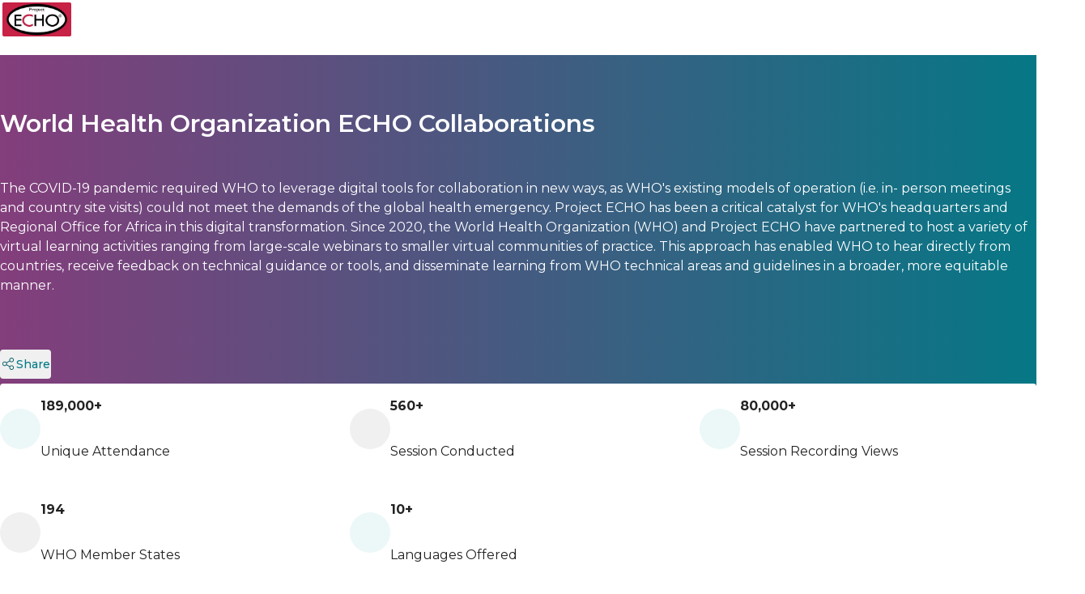

--- FILE ---
content_type: text/html
request_url: https://iecho.org/echo-initiatives/WHO-Collaborations-Portal
body_size: 4208
content:
<!DOCTYPE html>
<html lang="en" dir="ltr">
  <head>
    <!-- Start PROD cookieyes banner -->
    <script
      id="cookieyes"
      type="text/javascript"
      defer
      src="https://cdn-cookieyes.com/client_data/308d897e44ac6d9f77cc110e/script.js"
    ></script>
    <!-- End PROD cookieyes banner -->

    <!-- Start DEMO cookieyes banner -->
    <!-- <script id="cookieyes" type="text/javascript"
    src="https://cdn-cookieyes.com/client_data/badad16d7b99ab9df1631d2a/script.js"></script> -->
    <!-- End DEMO cookieyes banner -->

    <meta charset="utf-8" />
    <meta
      name="viewport"
      content="width=device-width, initial-scale=1,maximum-scale=1"
    />
    <title>iECHO | All Teach, All Learn</title>

    <!-- Fonts -->
    <link rel="preconnect" href="https://fonts.googleapis.com" />
    <link rel="preconnect" href="https://fonts.gstatic.com" crossorigin />
    <link
      href="https://fonts.googleapis.com/css2?family=Montserrat:wght@100..900&display=swap"
      rel="stylesheet"
    />
    <link
      href="https://fonts.googleapis.com/css2?family=Poppins:wght@400;500;600;700&family=Roboto:wght@400;500;600;700&display=swap"
      rel="stylesheet"
    />

    <!-- Meta -->
    <meta name="theme-color" content="#000000" />
    <meta http-equiv="Cache-Control" content="no-store, no-cache, must-revalidate" />
    <meta http-equiv="Pragma" content="no-cache" />
    <meta http-equiv="Expires" content="0" />

    <!--META_OG_TAGS-->

    <!-- App Links -->
    <link rel="assetlinks" href="/.well-known/assetlinks.json" />
    <link rel="apple-app-site-association" href="/.well-known/apple-app-site-association" />
    <link rel="manifest" href="/manifest.json" />
    <link rel="shortcut icon" href="/favicon.ico" />
    <script type="module" crossorigin src="/static/js/main-840bf55a.js"></script>
    <link rel="modulepreload" crossorigin href="/static/js/mapbox-chunk-dfa52b5d.js">
    <link rel="modulepreload" crossorigin href="/static/js/chart-chunk-2a068be1.js">
    <link rel="modulepreload" crossorigin href="/static/js/vendor-6690a25d.js">
    <link rel="modulepreload" crossorigin href="/static/js/translation-en-us-f7448afb.js">
    <link rel="modulepreload" crossorigin href="/static/js/mantine-chunk-c9cb6fac.js">
    <link rel="modulepreload" crossorigin href="/static/js/apollo-chunk-629ba88c.js">
    <link rel="modulepreload" crossorigin href="/static/js/pintura-chunk-5f310693.js">
    <link rel="modulepreload" crossorigin href="/static/js/tinymce-chunk-fd7374db.js">
    <link rel="modulepreload" crossorigin href="/static/js/page-editor-chunk-4c9f2a02.js">
    <link rel="modulepreload" crossorigin href="/static/js/mui-chunk-ae802625.js">
    <link rel="modulepreload" crossorigin href="/static/js/dnd-chunk-730caf30.js">
    <link rel="modulepreload" crossorigin href="/static/js/wrap-chunk-f36b372a.js">
    <link rel="stylesheet" href="/static/css/mapbox-chunk-c4636267.css">
    <link rel="stylesheet" href="/static/css/vendor-2a2f1a15.css">
    <link rel="stylesheet" href="/static/css/mantine-chunk-d5807b68.css">
    <link rel="stylesheet" href="/static/css/pintura-chunk-fe6ea094.css">
    <link rel="stylesheet" href="/static/css/wrap-chunk-5cd14bbe.css">
    <link rel="stylesheet" href="/static/css/index-ec577ca8.css">
  </head>

  <body>
    <!-- Google Analytics -->
    <script defer src="https://www.googletagmanager.com/gtag/js?id=G-VWDB47FVM6"></script>
    <script>
      window.dataLayer = window.dataLayer || [];
      function gtag() {
        dataLayer.push(arguments);
      }
      gtag('js', new Date());
      gtag('config', 'G-VWDB47FVM6');
    </script>

    <noscript> You need to enable JavaScript to run this app. </noscript>
    <div id="root"></div>
    <div id="pintura-root"></div> 

    <!-- React App -->
    

    <!-- Google Maps API -->
    <script>
      const locale = localStorage.getItem('locale');
      const script = document.createElement('script');
      script.src = `https://maps.googleapis.com/maps/api/js?key=AIzaSyC47kLtu-_X2Yorf16VxY8Mu48Sm9kzRBA&libraries=places&language=${locale}`;
      script.defer = true;
      document.body.appendChild(script);
    </script>
      <!-- Font Awesome -->
      <!-- <script defer src="https://kit.fontawesome.com/4c2035c9f2.js" crossorigin="anonymous"></script> -->
  </body>
</html>


--- FILE ---
content_type: application/javascript
request_url: https://iecho.org/static/js/mantine-chunk-c9cb6fac.js
body_size: 88497
content:
import{i as h,l as u,j as Qo,m as De,k as fi,u as Td,n as Ed,o as Ad,p as Nn,q as pi,s as Pn,t as Na,v as Jo,x as vo,y as mi,z as Dd,A as jn,B as Md,N as zd,D as Od,F as Fd,E as Ld,G as Vd,I as Bd,J as Hd,K as Wd,L as Gd,M as qd,O as Vo,P as Kd,Q as Ud}from"./vendor-6690a25d.js";function ye(e){return Object.keys(e)}function Yr(e){return e&&typeof e=="object"&&!Array.isArray(e)}function _n(e,t){const o={...e},r=t;return Yr(e)&&Yr(t)&&Object.keys(t).forEach(n=>{Yr(r[n])&&n in e?o[n]=_n(o[n],r[n]):o[n]=r[n]}),o}function Yd(e){return e.replace(/[A-Z]/g,t=>`-${t.toLowerCase()}`)}function Xd(e){var t;return typeof e!="string"||!e.includes("var(--mantine-scale)")?e:(t=e.match(/^calc\((.*?)\)$/))==null?void 0:t[1].split("*")[0].trim()}function Dt(e){const t=Xd(e);return typeof t=="number"?t:typeof t=="string"?t.includes("calc")||t.includes("var")?t:t.includes("px")?Number(t.replace("px","")):t.includes("rem")?Number(t.replace("rem",""))*16:t.includes("em")?Number(t.replace("em",""))*16:Number(t):NaN}function Xr(e){return e==="0rem"?"0rem":`calc(${e} * var(--mantine-scale))`}function hi(e,{shouldScale:t=!1}={}){function o(r){if(r===0||r==="0")return`0${e}`;if(typeof r=="number"){const n=`${r/16}${e}`;return t?Xr(n):n}if(typeof r=="string"){if(r===""||r.startsWith("calc(")||r.startsWith("clamp(")||r.includes("rgba("))return r;if(r.includes(","))return r.split(",").map(s=>o(s)).join(",");if(r.includes(" "))return r.split(" ").map(s=>o(s)).join(" ");if(r.includes(e))return t?Xr(r):r;const n=r.replace("px","");if(!Number.isNaN(Number(n))){const s=`${Number(n)/16}${e}`;return t?Xr(s):s}}return r}return o}const _=hi("rem",{shouldScale:!0}),er=hi("em");function nt(e){return Object.keys(e).reduce((t,o)=>(e[o]!==void 0&&(t[o]=e[o]),t),{})}function vi(e){if(typeof e=="number")return!0;if(typeof e=="string"){if(e.startsWith("calc(")||e.startsWith("var(")||e.includes(" ")&&e.trim()!=="")return!0;const t=/^[+-]?[0-9]+(\.[0-9]+)?(px|em|rem|ex|ch|lh|rlh|vw|vh|vmin|vmax|vb|vi|svw|svh|lvw|lvh|dvw|dvh|cm|mm|in|pt|pc|q|cqw|cqh|cqi|cqb|cqmin|cqmax|%)?$/;return e.trim().split(/\s+/).every(r=>t.test(r))}return!1}function st(e){return Array.isArray(e)||e===null?!1:typeof e=="object"?e.type!==h.Fragment:!1}function Ie(e){const t=h.createContext(null);return[({children:n,value:s})=>u.jsx(t.Provider,{value:s,children:n}),()=>{const n=h.useContext(t);if(n===null)throw new Error(e);return n}]}function at(e=null){const t=h.createContext(e);return[({children:n,value:s})=>u.jsx(t.Provider,{value:s,children:n}),()=>h.useContext(t)]}function tr(e,t){return o=>{if(typeof o!="string"||o.trim().length===0)throw new Error(t);return`${e}-${o}`}}function or(e,t){let o=e;for(;(o=o.parentElement)&&!o.matches(t););return o}function Zd(e,t,o){for(let r=e-1;r>=0;r-=1)if(!t[r].disabled)return r;if(o){for(let r=t.length-1;r>-1;r-=1)if(!t[r].disabled)return r}return e}function Qd(e,t,o){for(let r=e+1;r<t.length;r+=1)if(!t[r].disabled)return r;if(o){for(let r=0;r<t.length;r+=1)if(!t[r].disabled)return r}return e}function Jd(e,t,o){return or(e,o)===or(t,o)}function Rn({parentSelector:e,siblingSelector:t,onKeyDown:o,loop:r=!0,activateOnFocus:n=!1,dir:s="rtl",orientation:a}){return i=>{var v;o==null||o(i);const l=Array.from(((v=or(i.currentTarget,e))==null?void 0:v.querySelectorAll(t))||[]).filter(g=>Jd(i.currentTarget,g,e)),c=l.findIndex(g=>i.currentTarget===g),d=Qd(c,l,r),f=Zd(c,l,r),p=s==="rtl"?f:d,m=s==="rtl"?d:f;switch(i.key){case"ArrowRight":{a==="horizontal"&&(i.stopPropagation(),i.preventDefault(),l[p].focus(),n&&l[p].click());break}case"ArrowLeft":{a==="horizontal"&&(i.stopPropagation(),i.preventDefault(),l[m].focus(),n&&l[m].click());break}case"ArrowUp":{a==="vertical"&&(i.stopPropagation(),i.preventDefault(),l[f].focus(),n&&l[f].click());break}case"ArrowDown":{a==="vertical"&&(i.stopPropagation(),i.preventDefault(),l[d].focus(),n&&l[d].click());break}case"Home":{i.stopPropagation(),i.preventDefault(),!l[0].disabled&&l[0].focus();break}case"End":{i.stopPropagation(),i.preventDefault();const g=l.length-1;!l[g].disabled&&l[g].focus();break}}}}const eu={app:100,modal:200,popover:300,overlay:400,max:9999};function Le(e){return eu[e]}const tu=()=>{};function ou(e,t={active:!0}){return typeof e!="function"||!t.active?t.onKeyDown||tu:o=>{var r;o.key==="Escape"&&(e(o),(r=t.onTrigger)==null||r.call(t))}}function te(e,t="size",o=!0){if(e!==void 0)return vi(e)?o?_(e):e:`var(--${t}-${e})`}function ge(e){return te(e,"mantine-spacing")}function de(e){return e===void 0?"var(--mantine-radius-default)":te(e,"mantine-radius")}function Ae(e){return te(e,"mantine-font-size")}function gi(e){return te(e,"mantine-line-height",!1)}function kn(e){if(e)return te(e,"mantine-shadow",!1)}function He(e,t){return o=>{e==null||e(o),t==null||t(o)}}function In(e,t){return e in t?Dt(t[e]):Dt(e)}function Kt(e,t){const o=e.map(r=>({value:r,px:In(r,t)}));return o.sort((r,n)=>r.px-n.px),o}function Be(e){return typeof e=="object"&&e!==null?"base"in e?e.base:void 0:e}function ru(e,t,o){var r;return o?Array.from(((r=or(o,t))==null?void 0:r.querySelectorAll(e))||[]).findIndex(n=>n===o):null}function nu(){const[e,t]=h.useState(-1);return[e,{setHovered:t,resetHovered:()=>t(-1)}]}function go(e,t,o){return t===void 0&&o===void 0?e:t!==void 0&&o===void 0?Math.max(e,t):Math.min(t===void 0&&o!==void 0?e:Math.max(e,t),o)}function cn(e="mantine-"){return`${e}${Math.random().toString(36).slice(2,11)}`}function su(e,t){if(e===t||Number.isNaN(e)&&Number.isNaN(t))return!0;if(!(e instanceof Object)||!(t instanceof Object))return!1;const o=Object.keys(e),{length:r}=o;if(r!==Object.keys(t).length)return!1;for(let n=0;n<r;n+=1){const s=o[n];if(!(s in t)||e[s]!==t[s]&&!(Number.isNaN(e[s])&&Number.isNaN(t[s])))return!1}return!0}function Pa(e){return typeof e!="string"?"":e.charAt(0).toUpperCase()+e.slice(1)}function Et(e){const t=h.useRef(e);return h.useEffect(()=>{t.current=e}),h.useMemo(()=>(...o)=>{var r;return(r=t.current)==null?void 0:r.call(t,...o)},[])}function sr(e,t){const o=typeof t=="number"?t:t.delay,r=typeof t=="number"?!1:t.flushOnUnmount,n=Et(e),s=h.useRef(0),a=h.useRef(()=>{}),i=Object.assign(h.useCallback((...l)=>{window.clearTimeout(s.current);const c=()=>{s.current!==0&&(s.current=0,n(...l))};a.current=c,i.flush=c,s.current=window.setTimeout(c,o)},[n,o]),{flush:a.current});return h.useEffect(()=>()=>{window.clearTimeout(s.current),r&&i.flush()},[i,r]),i}const ja=["mousedown","touchstart"];function au(e,t,o){const r=h.useRef(null);return h.useEffect(()=>{const n=s=>{const{target:a}=s??{};if(Array.isArray(o)){const i=(a==null?void 0:a.hasAttribute("data-ignore-outside-clicks"))||!document.body.contains(a)&&a.tagName!=="HTML";o.every(c=>!!c&&!s.composedPath().includes(c))&&!i&&e()}else r.current&&!r.current.contains(a)&&e()};return(t||ja).forEach(s=>document.addEventListener(s,n)),()=>{(t||ja).forEach(s=>document.removeEventListener(s,n))}},[r,e,o]),r}function iu(e,t){try{return e.addEventListener("change",t),()=>e.removeEventListener("change",t)}catch{return e.addListener(t),()=>e.removeListener(t)}}function lu(e,t){return typeof window<"u"&&"matchMedia"in window?window.matchMedia(e).matches:!1}function qt(e,t,{getInitialValueInEffect:o}={getInitialValueInEffect:!0}){const[r,n]=h.useState(o?t:lu(e)),s=h.useRef(null);return h.useEffect(()=>{if("matchMedia"in window)return s.current=window.matchMedia(e),n(s.current.matches),iu(s.current,a=>n(a.matches))},[e]),r}function Xb(e,t,o={leading:!1}){const[r,n]=h.useState(e),s=h.useRef(null),a=h.useRef(!0),i=()=>window.clearTimeout(s.current);h.useEffect(()=>i,[]);const l=h.useCallback(c=>{i(),a.current&&o.leading?n(c):s.current=window.setTimeout(()=>{a.current=!0,n(c)},t),a.current=!1},[o.leading]);return[r,l]}const Ct=typeof document<"u"?h.useLayoutEffect:h.useEffect;function Zb(e){Ct(()=>{typeof e=="string"&&e.trim().length>0&&(document.title=e.trim())},[e])}function Qb(){const[e,t]=h.useState("visible");return h.useEffect(()=>{const o=()=>t(document.visibilityState);return document.addEventListener("visibilitychange",o),()=>document.removeEventListener("visibilitychange",o)},[]),e}function pt(e,t){const o=h.useRef(!1);h.useEffect(()=>()=>{o.current=!1},[]),h.useEffect(()=>{if(o.current)return e();o.current=!0},t)}function yi({opened:e,shouldReturnFocus:t=!0}){const o=h.useRef(null),r=()=>{var n;o.current&&"focus"in o.current&&typeof o.current.focus=="function"&&((n=o.current)==null||n.focus({preventScroll:!0}))};return pt(()=>{let n=-1;const s=a=>{a.key==="Tab"&&window.clearTimeout(n)};return document.addEventListener("keydown",s),e?o.current=document.activeElement:t&&(n=window.setTimeout(r,10)),()=>{window.clearTimeout(n),document.removeEventListener("keydown",s)}},[e,t]),r}const cu=/input|select|textarea|button|object/,bi="a, input, select, textarea, button, object, [tabindex]";function du(e){return e.style.display==="none"}function uu(e){if(e.getAttribute("aria-hidden")||e.getAttribute("hidden")||e.getAttribute("type")==="hidden")return!1;let o=e;for(;o&&!(o===document.body||o.nodeType===11);){if(du(o))return!1;o=o.parentNode}return!0}function xi(e){let t=e.getAttribute("tabindex");return t===null&&(t=void 0),parseInt(t,10)}function dn(e){const t=e.nodeName.toLowerCase(),o=!Number.isNaN(xi(e));return(cu.test(t)&&!e.disabled||e instanceof HTMLAnchorElement&&e.href||o)&&uu(e)}function wi(e){const t=xi(e);return(Number.isNaN(t)||t>=0)&&dn(e)}function fu(e){return Array.from(e.querySelectorAll(bi)).filter(wi)}function pu(e,t){const o=fu(e);if(!o.length){t.preventDefault();return}const r=o[t.shiftKey?0:o.length-1],n=e.getRootNode();let s=r===n.activeElement||e===n.activeElement;const a=n.activeElement;if(a.tagName==="INPUT"&&a.getAttribute("type")==="radio"&&(s=o.filter(d=>d.getAttribute("type")==="radio"&&d.getAttribute("name")===a.getAttribute("name")).includes(r)),!s)return;t.preventDefault();const l=o[t.shiftKey?o.length-1:0];l&&l.focus()}function mu(e=!0){const t=h.useRef(null),o=n=>{let s=n.querySelector("[data-autofocus]");if(!s){const a=Array.from(n.querySelectorAll(bi));s=a.find(wi)||a.find(dn)||null,!s&&dn(n)&&(s=n)}s&&s.focus({preventScroll:!0})},r=h.useCallback(n=>{e&&n!==null&&t.current!==n&&(n?(setTimeout(()=>{n.getRootNode()&&o(n)}),t.current=n):t.current=null)},[e]);return h.useEffect(()=>{if(!e)return;t.current&&setTimeout(()=>o(t.current));const n=s=>{s.key==="Tab"&&t.current&&pu(t.current,s)};return document.addEventListener("keydown",n),()=>document.removeEventListener("keydown",n)},[e]),r}const hu=Qo["useId".toString()]||(()=>{});function vu(){const e=hu();return e?`mantine-${e.replace(/:/g,"")}`:""}function Me(e){const t=vu(),[o,r]=h.useState(t);return Ct(()=>{r(cn())},[]),typeof e=="string"?e:typeof window>"u"?t:o}function Jb(e=[]){const[t,o]=h.useState(e);return[t,{setState:o,append:(...y)=>o(b=>[...b,...y]),prepend:(...y)=>o(b=>[...y,...b]),insert:(y,...b)=>o(w=>[...w.slice(0,y),...b,...w.slice(y)]),pop:()=>o(y=>{const b=[...y];return b.pop(),b}),shift:()=>o(y=>{const b=[...y];return b.shift(),b}),apply:y=>o(b=>b.map((w,x)=>y(w,x))),applyWhere:(y,b)=>o(w=>w.map((x,S)=>y(x,S)?b(x,S):x)),remove:(...y)=>o(b=>b.filter((w,x)=>!y.includes(x))),reorder:({from:y,to:b})=>o(w=>{const x=[...w],S=w[y];return x.splice(y,1),x.splice(b,0,S),x}),swap:({from:y,to:b})=>o(w=>{const x=[...w],S=x[y],C=x[b];return x.splice(b,1,S),x.splice(y,1,C),x}),setItem:(y,b)=>o(w=>{const x=[...w];return x[y]=b,x}),setItemProp:(y,b,w)=>o(x=>{const S=[...x];return S[y]={...S[y],[b]:w},S}),filter:y=>{o(b=>b.filter(y))}}]}function Ut(e,t,o){h.useEffect(()=>(window.addEventListener(e,t,o),()=>window.removeEventListener(e,t,o)),[e,t])}function Yt(e,t){if(typeof e=="function")return e(t);typeof e=="object"&&e!==null&&"current"in e&&(e.current=t)}function Si(...e){const t=new Map;return o=>{if(e.forEach(r=>{const n=Yt(r,o);n&&t.set(r,n)}),t.size>0)return()=>{e.forEach(r=>{const n=t.get(r);n?n():Yt(r,null)}),t.clear()}}}function Te(...e){return h.useCallback(Si(...e),e)}function gu(e,t,o="ltr"){const r=h.useRef(null),n=h.useRef(!1),s=h.useRef(!1),a=h.useRef(0),[i,l]=h.useState(!1);return h.useEffect(()=>{n.current=!0},[]),h.useEffect(()=>{const c=r.current,d=({x,y:S})=>{cancelAnimationFrame(a.current),a.current=requestAnimationFrame(()=>{if(n.current&&c){c.style.userSelect="none";const C=c.getBoundingClientRect();if(C.width&&C.height){const $=go((x-C.left)/C.width,0,1);e({x:o==="ltr"?$:1-$,y:go((S-C.top)/C.height,0,1)})}}})},f=()=>{document.addEventListener("mousemove",y),document.addEventListener("mouseup",v),document.addEventListener("touchmove",w),document.addEventListener("touchend",v)},p=()=>{document.removeEventListener("mousemove",y),document.removeEventListener("mouseup",v),document.removeEventListener("touchmove",w),document.removeEventListener("touchend",v)},m=()=>{!s.current&&n.current&&(s.current=!0,typeof(t==null?void 0:t.onScrubStart)=="function"&&t.onScrubStart(),l(!0),f())},v=()=>{s.current&&n.current&&(s.current=!1,l(!1),p(),setTimeout(()=>{typeof(t==null?void 0:t.onScrubEnd)=="function"&&t.onScrubEnd()},0))},g=x=>{m(),x.preventDefault(),y(x)},y=x=>d({x:x.clientX,y:x.clientY}),b=x=>{x.cancelable&&x.preventDefault(),m(),w(x)},w=x=>{x.cancelable&&x.preventDefault(),d({x:x.changedTouches[0].clientX,y:x.changedTouches[0].clientY})};return c==null||c.addEventListener("mousedown",g),c==null||c.addEventListener("touchstart",b,{passive:!1}),()=>{c&&(c.removeEventListener("mousedown",g),c.removeEventListener("touchstart",b))}},[o,e]),{ref:r,active:i}}function ke({value:e,defaultValue:t,finalValue:o,onChange:r=()=>{}}){const[n,s]=h.useState(t!==void 0?t:o),a=(i,...l)=>{s(i),r==null||r(i,...l)};return e!==void 0?[e,r,!0]:[n,a,!1]}function xt(e,t){const o=t-e+1;return Array.from({length:o},(r,n)=>n+e)}const Bo="dots";function yu({total:e,siblings:t=1,boundaries:o=1,page:r,initialPage:n=1,onChange:s}){const a=Math.max(Math.trunc(e),0),[i,l]=ke({value:r,onChange:s,defaultValue:n,finalValue:n}),c=g=>{g<=0?l(1):g>a?l(a):l(g)},d=()=>c(i+1),f=()=>c(i-1),p=()=>c(1),m=()=>c(a);return{range:h.useMemo(()=>{if(t*2+3+o*2>=a)return xt(1,a);const y=Math.max(i-t,o),b=Math.min(i+t,a-o),w=y>o+2,x=b<a-(o+1);if(!w&&x){const S=t*2+o+2;return[...xt(1,S),Bo,...xt(a-(o-1),a)]}if(w&&!x){const S=o+1+2*t;return[...xt(1,o),Bo,...xt(a-S,a)]}return[...xt(1,o),Bo,...xt(y,b),Bo,...xt(a-o+1,a)]},[a,t,i]),active:i,setPage:c,next:d,previous:f,first:p,last:m}}function ar(e,t){return qt("(prefers-reduced-motion: reduce)",e,t)}const bu=e=>e<.5?2*e*e:-1+(4-2*e)*e,xu=({axis:e,target:t,parent:o,alignment:r,offset:n,isList:s})=>{if(!t||!o&&typeof document>"u")return 0;const a=!!o,l=(o||document.body).getBoundingClientRect(),c=t.getBoundingClientRect(),d=f=>c[f]-l[f];if(e==="y"){const f=d("top");if(f===0)return 0;if(r==="start"){const m=f-n;return m<=c.height*(s?0:1)||!s?m:0}const p=a?l.height:window.innerHeight;if(r==="end"){const m=f+n-p+c.height;return m>=-c.height*(s?0:1)||!s?m:0}return r==="center"?f-p/2+c.height/2:0}if(e==="x"){const f=d("left");if(f===0)return 0;if(r==="start"){const m=f-n;return m<=c.width||!s?m:0}const p=a?l.width:window.innerWidth;if(r==="end"){const m=f+n-p+c.width;return m>=-c.width||!s?m:0}return r==="center"?f-p/2+c.width/2:0}return 0},wu=({axis:e,parent:t})=>{if(!t&&typeof document>"u")return 0;const o=e==="y"?"scrollTop":"scrollLeft";if(t)return t[o];const{body:r,documentElement:n}=document;return r[o]+n[o]},Su=({axis:e,parent:t,distance:o})=>{if(!t&&typeof document>"u")return;const r=e==="y"?"scrollTop":"scrollLeft";if(t)t[r]=o;else{const{body:n,documentElement:s}=document;n[r]=o,s[r]=o}};function e0({duration:e=1250,axis:t="y",onScrollFinish:o,easing:r=bu,offset:n=0,cancelable:s=!0,isList:a=!1}={}){const i=h.useRef(0),l=h.useRef(0),c=h.useRef(!1),d=h.useRef(null),f=h.useRef(null),p=ar(),m=()=>{i.current&&cancelAnimationFrame(i.current)},v=h.useCallback(({alignment:y="start"}={})=>{c.current=!1,i.current&&m();const b=wu({parent:d.current,axis:t})??0,w=xu({parent:d.current,target:f.current,axis:t,alignment:y,offset:n,isList:a})-(d.current?0:b);function x(){l.current===0&&(l.current=performance.now());const C=performance.now()-l.current,$=p||e===0?1:C/e,P=b+w*r($);Su({parent:d.current,axis:t,distance:P}),!c.current&&$<1?i.current=requestAnimationFrame(x):(typeof o=="function"&&o(),l.current=0,i.current=0,m())}x()},[t,e,r,a,n,o,p]),g=()=>{s&&(c.current=!0)};return Ut("wheel",g,{passive:!0}),Ut("touchmove",g,{passive:!0}),h.useEffect(()=>m,[]),{scrollableRef:d,targetRef:f,scrollIntoView:v,cancel:m}}const Cu={x:0,y:0,width:0,height:0,top:0,left:0,bottom:0,right:0};function $u(e){const t=h.useRef(0),o=h.useRef(null),[r,n]=h.useState(Cu),s=h.useMemo(()=>typeof window<"u"?new ResizeObserver(a=>{const i=a[0];i&&(cancelAnimationFrame(t.current),t.current=requestAnimationFrame(()=>{var l,c;if(o.current){const d=((l=i.borderBoxSize)==null?void 0:l[0])||((c=i.contentBoxSize)==null?void 0:c[0]);if(d){const f=d.inlineSize,p=d.blockSize;n({width:f,height:p,x:i.contentRect.x,y:i.contentRect.y,top:i.contentRect.top,left:i.contentRect.left,bottom:i.contentRect.bottom,right:i.contentRect.right})}else n(i.contentRect)}}))}):null,[]);return h.useEffect(()=>(o.current&&(s==null||s.observe(o.current,e)),()=>{s==null||s.disconnect(),t.current&&cancelAnimationFrame(t.current)}),[o.current]),[o,r]}function Nu(e){const[t,{width:o,height:r}]=$u(e);return{ref:t,width:o,height:r}}function Pu(e,t){if(!e||!t)return!1;if(e===t)return!0;if(e.length!==t.length)return!1;for(let o=0;o<e.length;o+=1)if(!su(e[o],t[o]))return!1;return!0}function ju(e){const t=h.useRef([]),o=h.useRef(0);return Pu(t.current,e)||(t.current=e,o.current+=1),[o.current]}function _u(e,t){h.useEffect(e,ju(t))}const _a={passive:!0};function t0(){const[e,t]=h.useState({width:0,height:0}),o=h.useCallback(()=>{t({width:window.innerWidth||0,height:window.innerHeight||0})},[]);return Ut("resize",o,_a),Ut("orientationchange",o,_a),h.useEffect(o,[]),e}function Ru(e=!1,t){const{onOpen:o,onClose:r}=t||{},[n,s]=h.useState(e),a=h.useCallback(()=>{s(c=>c||(o==null||o(),!0))},[o]),i=h.useCallback(()=>{s(c=>c&&(r==null||r(),!1))},[r]),l=h.useCallback(()=>{n?i():a()},[i,a,n]);return[n,{open:a,close:i,toggle:l}]}function ku(e,t,o={autoInvoke:!1}){const r=h.useRef(null),n=h.useCallback((...a)=>{r.current||(r.current=window.setTimeout(()=>{e(a),r.current=null},t))},[t]),s=h.useCallback(()=>{r.current&&(window.clearTimeout(r.current),r.current=null)},[]);return h.useEffect(()=>(o.autoInvoke&&n(),s),[s,n]),{start:n,clear:s}}function Iu(e){const t=h.useRef(void 0);return h.useEffect(()=>{t.current=e},[e]),t.current}function o0(){const e=h.useRef(null),[t,o]=h.useState(!1);return{ref:h.useCallback(n=>{var s,a;typeof IntersectionObserver<"u"&&(n&&!e.current?e.current=new IntersectionObserver(i=>o(i.some(l=>l.isIntersecting))):(s=e.current)==null||s.disconnect(),n?(a=e.current)==null||a.observe(n):o(!1))},[]),inViewport:t}}function Tu(e,t,o){const r=h.useRef(null),n=h.useRef(null);return h.useEffect(()=>{const s=typeof o=="function"?o():o;return(s||n.current)&&(r.current=new MutationObserver(e),r.current.observe(s||n.current,t)),()=>{var a;(a=r.current)==null||a.disconnect()}},[e,t]),n}function Eu(){const[e,t]=h.useState(!1);return h.useEffect(()=>t(!0),[]),e}function Ci(){return typeof process<"u"&&process.env?"production":"development"}function Au(e,t){return t.length===0?e:t.reduce((o,r)=>Math.abs(r-e)<Math.abs(o-e)?r:o)}function ir(e){var o;const t=Qo.version;return typeof Qo.version!="string"||t.startsWith("18.")?e==null?void 0:e.ref:(o=e==null?void 0:e.props)==null?void 0:o.ref}const Du={};function Mu(e){const t={};return e.forEach(o=>{Object.entries(o).forEach(([r,n])=>{t[r]?t[r]=De(t[r],n):t[r]=n})}),t}function lr({theme:e,classNames:t,props:o,stylesCtx:r}){const s=(Array.isArray(t)?t:[t]).map(a=>typeof a=="function"?a(e,o,r):a||Du);return Mu(s)}function rr({theme:e,styles:t,props:o,stylesCtx:r}){return(Array.isArray(t)?t:[t]).reduce((s,a)=>typeof a=="function"?{...s,...a(e,o,r)}:{...s,...a},{})}const $i=h.createContext(null);function ht(){const e=h.useContext($i);if(!e)throw new Error("[@mantine/core] MantineProvider was not found in tree");return e}function zu(){return ht().cssVariablesResolver}function Ou(){return ht().classNamesPrefix}function Tn(){return ht().getStyleNonce}function Fu(){return ht().withStaticClasses}function Lu(){return ht().headless}function Vu(){var e;return(e=ht().stylesTransform)==null?void 0:e.sx}function Bu(){var e;return(e=ht().stylesTransform)==null?void 0:e.styles}function Ni(){return ht().env||"default"}function Hu(e){return/^#?([0-9A-F]{3}){1,2}([0-9A-F]{2})?$/i.test(e)}function Wu(e){let t=e.replace("#","");if(t.length===3){const a=t.split("");t=[a[0],a[0],a[1],a[1],a[2],a[2]].join("")}if(t.length===8){const a=parseInt(t.slice(6,8),16)/255;return{r:parseInt(t.slice(0,2),16),g:parseInt(t.slice(2,4),16),b:parseInt(t.slice(4,6),16),a}}const o=parseInt(t,16),r=o>>16&255,n=o>>8&255,s=o&255;return{r,g:n,b:s,a:1}}function Gu(e){const[t,o,r,n]=e.replace(/[^0-9,./]/g,"").split(/[/,]/).map(Number);return{r:t,g:o,b:r,a:n===void 0?1:n}}function qu(e){const t=/^hsla?\(\s*(\d+)\s*,\s*(\d+%)\s*,\s*(\d+%)\s*(,\s*(0?\.\d+|\d+(\.\d+)?))?\s*\)$/i,o=e.match(t);if(!o)return{r:0,g:0,b:0,a:1};const r=parseInt(o[1],10),n=parseInt(o[2],10)/100,s=parseInt(o[3],10)/100,a=o[5]?parseFloat(o[5]):void 0,i=(1-Math.abs(2*s-1))*n,l=r/60,c=i*(1-Math.abs(l%2-1)),d=s-i/2;let f,p,m;return l>=0&&l<1?(f=i,p=c,m=0):l>=1&&l<2?(f=c,p=i,m=0):l>=2&&l<3?(f=0,p=i,m=c):l>=3&&l<4?(f=0,p=c,m=i):l>=4&&l<5?(f=c,p=0,m=i):(f=i,p=0,m=c),{r:Math.round((f+d)*255),g:Math.round((p+d)*255),b:Math.round((m+d)*255),a:a||1}}function En(e){return Hu(e)?Wu(e):e.startsWith("rgb")?Gu(e):e.startsWith("hsl")?qu(e):{r:0,g:0,b:0,a:1}}function Ho(e,t){if(e.startsWith("var("))return`color-mix(in srgb, ${e}, black ${t*100}%)`;const{r:o,g:r,b:n,a:s}=En(e),a=1-t,i=l=>Math.round(l*a);return`rgba(${i(o)}, ${i(r)}, ${i(n)}, ${s})`}function yo(e,t){return typeof e.primaryShade=="number"?e.primaryShade:t==="dark"?e.primaryShade.dark:e.primaryShade.light}function Zr(e){return e<=.03928?e/12.92:((e+.055)/1.055)**2.4}function Ku(e){const t=e.match(/oklch\((.*?)%\s/);return t?parseFloat(t[1]):null}function Uu(e){if(e.startsWith("oklch("))return(Ku(e)||0)/100;const{r:t,g:o,b:r}=En(e),n=t/255,s=o/255,a=r/255,i=Zr(n),l=Zr(s),c=Zr(a);return .2126*i+.7152*l+.0722*c}function uo(e,t=.179){return e.startsWith("var(")?!1:Uu(e)>t}function it({color:e,theme:t,colorScheme:o}){if(typeof e!="string")throw new Error(`[@mantine/core] Failed to parse color. Expected color to be a string, instead got ${typeof e}`);if(e==="bright")return{color:e,value:o==="dark"?t.white:t.black,shade:void 0,isThemeColor:!1,isLight:uo(o==="dark"?t.white:t.black,t.luminanceThreshold),variable:"--mantine-color-bright"};if(e==="dimmed")return{color:e,value:o==="dark"?t.colors.dark[2]:t.colors.gray[7],shade:void 0,isThemeColor:!1,isLight:uo(o==="dark"?t.colors.dark[2]:t.colors.gray[6],t.luminanceThreshold),variable:"--mantine-color-dimmed"};if(e==="white"||e==="black")return{color:e,value:e==="white"?t.white:t.black,shade:void 0,isThemeColor:!1,isLight:uo(e==="white"?t.white:t.black,t.luminanceThreshold),variable:`--mantine-color-${e}`};const[r,n]=e.split("."),s=n?Number(n):void 0,a=r in t.colors;if(a){const i=s!==void 0?t.colors[r][s]:t.colors[r][yo(t,o||"light")];return{color:r,value:i,shade:s,isThemeColor:a,isLight:uo(i,t.luminanceThreshold),variable:n?`--mantine-color-${r}-${s}`:`--mantine-color-${r}-filled`}}return{color:e,value:e,isThemeColor:a,isLight:uo(e,t.luminanceThreshold),shade:s,variable:void 0}}function ve(e,t){const o=it({color:e||t.primaryColor,theme:t});return o.variable?`var(${o.variable})`:e}function un(e,t){const o={from:(e==null?void 0:e.from)||t.defaultGradient.from,to:(e==null?void 0:e.to)||t.defaultGradient.to,deg:(e==null?void 0:e.deg)??t.defaultGradient.deg??0},r=ve(o.from,t),n=ve(o.to,t);return`linear-gradient(${o.deg}deg, ${r} 0%, ${n} 100%)`}function ot(e,t){if(typeof e!="string"||t>1||t<0)return"rgba(0, 0, 0, 1)";if(e.startsWith("var(")){const s=(1-t)*100;return`color-mix(in srgb, ${e}, transparent ${s}%)`}if(e.startsWith("oklch"))return e.includes("/")?e.replace(/\/\s*[\d.]+\s*\)/,`/ ${t})`):e.replace(")",` / ${t})`);const{r:o,g:r,b:n}=En(e);return`rgba(${o}, ${r}, ${n}, ${t})`}const Bt=ot,Yu=({color:e,theme:t,variant:o,gradient:r,autoContrast:n})=>{const s=it({color:e,theme:t}),a=typeof n=="boolean"?n:t.autoContrast;if(o==="filled"){const i=a&&s.isLight?"var(--mantine-color-black)":"var(--mantine-color-white)";return s.isThemeColor?s.shade===void 0?{background:`var(--mantine-color-${e}-filled)`,hover:`var(--mantine-color-${e}-filled-hover)`,color:i,border:`${_(1)} solid transparent`}:{background:`var(--mantine-color-${s.color}-${s.shade})`,hover:`var(--mantine-color-${s.color}-${s.shade===9?8:s.shade+1})`,color:i,border:`${_(1)} solid transparent`}:{background:e,hover:Ho(e,.1),color:i,border:`${_(1)} solid transparent`}}if(o==="light"){if(s.isThemeColor){if(s.shade===void 0)return{background:`var(--mantine-color-${e}-light)`,hover:`var(--mantine-color-${e}-light-hover)`,color:`var(--mantine-color-${e}-light-color)`,border:`${_(1)} solid transparent`};const i=t.colors[s.color][s.shade];return{background:ot(i,.1),hover:ot(i,.12),color:`var(--mantine-color-${s.color}-${Math.min(s.shade,6)})`,border:`${_(1)} solid transparent`}}return{background:ot(e,.1),hover:ot(e,.12),color:e,border:`${_(1)} solid transparent`}}if(o==="outline")return s.isThemeColor?s.shade===void 0?{background:"transparent",hover:`var(--mantine-color-${e}-outline-hover)`,color:`var(--mantine-color-${e}-outline)`,border:`${_(1)} solid var(--mantine-color-${e}-outline)`}:{background:"transparent",hover:ot(t.colors[s.color][s.shade],.05),color:`var(--mantine-color-${s.color}-${s.shade})`,border:`${_(1)} solid var(--mantine-color-${s.color}-${s.shade})`}:{background:"transparent",hover:ot(e,.05),color:e,border:`${_(1)} solid ${e}`};if(o==="subtle"){if(s.isThemeColor){if(s.shade===void 0)return{background:"transparent",hover:`var(--mantine-color-${e}-light-hover)`,color:`var(--mantine-color-${e}-light-color)`,border:`${_(1)} solid transparent`};const i=t.colors[s.color][s.shade];return{background:"transparent",hover:ot(i,.12),color:`var(--mantine-color-${s.color}-${Math.min(s.shade,6)})`,border:`${_(1)} solid transparent`}}return{background:"transparent",hover:ot(e,.12),color:e,border:`${_(1)} solid transparent`}}return o==="transparent"?s.isThemeColor?s.shade===void 0?{background:"transparent",hover:"transparent",color:`var(--mantine-color-${e}-light-color)`,border:`${_(1)} solid transparent`}:{background:"transparent",hover:"transparent",color:`var(--mantine-color-${s.color}-${Math.min(s.shade,6)})`,border:`${_(1)} solid transparent`}:{background:"transparent",hover:"transparent",color:e,border:`${_(1)} solid transparent`}:o==="white"?s.isThemeColor?s.shade===void 0?{background:"var(--mantine-color-white)",hover:Ho(t.white,.01),color:`var(--mantine-color-${e}-filled)`,border:`${_(1)} solid transparent`}:{background:"var(--mantine-color-white)",hover:Ho(t.white,.01),color:`var(--mantine-color-${s.color}-${s.shade})`,border:`${_(1)} solid transparent`}:{background:"var(--mantine-color-white)",hover:Ho(t.white,.01),color:e,border:`${_(1)} solid transparent`}:o==="gradient"?{background:un(r,t),hover:un(r,t),color:"var(--mantine-color-white)",border:"none"}:o==="default"?{background:"var(--mantine-color-default)",hover:"var(--mantine-color-default-hover)",color:"var(--mantine-color-default-color)",border:`${_(1)} solid var(--mantine-color-default-border)`}:{}},Xu={dark:["#C9C9C9","#b8b8b8","#828282","#696969","#424242","#3b3b3b","#2e2e2e","#242424","#1f1f1f","#141414"],gray:["#f8f9fa","#f1f3f5","#e9ecef","#dee2e6","#ced4da","#adb5bd","#868e96","#495057","#343a40","#212529"],red:["#fff5f5","#ffe3e3","#ffc9c9","#ffa8a8","#ff8787","#ff6b6b","#fa5252","#f03e3e","#e03131","#c92a2a"],pink:["#fff0f6","#ffdeeb","#fcc2d7","#faa2c1","#f783ac","#f06595","#e64980","#d6336c","#c2255c","#a61e4d"],grape:["#f8f0fc","#f3d9fa","#eebefa","#e599f7","#da77f2","#cc5de8","#be4bdb","#ae3ec9","#9c36b5","#862e9c"],violet:["#f3f0ff","#e5dbff","#d0bfff","#b197fc","#9775fa","#845ef7","#7950f2","#7048e8","#6741d9","#5f3dc4"],indigo:["#edf2ff","#dbe4ff","#bac8ff","#91a7ff","#748ffc","#5c7cfa","#4c6ef5","#4263eb","#3b5bdb","#364fc7"],blue:["#e7f5ff","#d0ebff","#a5d8ff","#74c0fc","#4dabf7","#339af0","#228be6","#1c7ed6","#1971c2","#1864ab"],cyan:["#e3fafc","#c5f6fa","#99e9f2","#66d9e8","#3bc9db","#22b8cf","#15aabf","#1098ad","#0c8599","#0b7285"],teal:["#e6fcf5","#c3fae8","#96f2d7","#63e6be","#38d9a9","#20c997","#12b886","#0ca678","#099268","#087f5b"],green:["#ebfbee","#d3f9d8","#b2f2bb","#8ce99a","#69db7c","#51cf66","#40c057","#37b24d","#2f9e44","#2b8a3e"],lime:["#f4fce3","#e9fac8","#d8f5a2","#c0eb75","#a9e34b","#94d82d","#82c91e","#74b816","#66a80f","#5c940d"],yellow:["#fff9db","#fff3bf","#ffec99","#ffe066","#ffd43b","#fcc419","#fab005","#f59f00","#f08c00","#e67700"],orange:["#fff4e6","#ffe8cc","#ffd8a8","#ffc078","#ffa94d","#ff922b","#fd7e14","#f76707","#e8590c","#d9480f"]},Ra="-apple-system, BlinkMacSystemFont, Segoe UI, Roboto, Helvetica, Arial, sans-serif, Apple Color Emoji, Segoe UI Emoji",An={scale:1,fontSmoothing:!0,focusRing:"auto",white:"#fff",black:"#000",colors:Xu,primaryShade:{light:6,dark:8},primaryColor:"blue",variantColorResolver:Yu,autoContrast:!1,luminanceThreshold:.3,fontFamily:Ra,fontFamilyMonospace:"ui-monospace, SFMono-Regular, Menlo, Monaco, Consolas, Liberation Mono, Courier New, monospace",respectReducedMotion:!1,cursorType:"default",defaultGradient:{from:"blue",to:"cyan",deg:45},defaultRadius:"sm",activeClassName:"mantine-active",focusClassName:"",headings:{fontFamily:Ra,fontWeight:"700",textWrap:"wrap",sizes:{h1:{fontSize:_(34),lineHeight:"1.3"},h2:{fontSize:_(26),lineHeight:"1.35"},h3:{fontSize:_(22),lineHeight:"1.4"},h4:{fontSize:_(18),lineHeight:"1.45"},h5:{fontSize:_(16),lineHeight:"1.5"},h6:{fontSize:_(14),lineHeight:"1.5"}}},fontSizes:{xs:_(12),sm:_(14),md:_(16),lg:_(18),xl:_(20)},lineHeights:{xs:"1.4",sm:"1.45",md:"1.55",lg:"1.6",xl:"1.65"},radius:{xs:_(2),sm:_(4),md:_(8),lg:_(16),xl:_(32)},spacing:{xs:_(10),sm:_(12),md:_(16),lg:_(20),xl:_(32)},breakpoints:{xs:"36em",sm:"48em",md:"62em",lg:"75em",xl:"88em"},shadows:{xs:`0 ${_(1)} ${_(3)} rgba(0, 0, 0, 0.05), 0 ${_(1)} ${_(2)} rgba(0, 0, 0, 0.1)`,sm:`0 ${_(1)} ${_(3)} rgba(0, 0, 0, 0.05), rgba(0, 0, 0, 0.05) 0 ${_(10)} ${_(15)} ${_(-5)}, rgba(0, 0, 0, 0.04) 0 ${_(7)} ${_(7)} ${_(-5)}`,md:`0 ${_(1)} ${_(3)} rgba(0, 0, 0, 0.05), rgba(0, 0, 0, 0.05) 0 ${_(20)} ${_(25)} ${_(-5)}, rgba(0, 0, 0, 0.04) 0 ${_(10)} ${_(10)} ${_(-5)}`,lg:`0 ${_(1)} ${_(3)} rgba(0, 0, 0, 0.05), rgba(0, 0, 0, 0.05) 0 ${_(28)} ${_(23)} ${_(-7)}, rgba(0, 0, 0, 0.04) 0 ${_(12)} ${_(12)} ${_(-7)}`,xl:`0 ${_(1)} ${_(3)} rgba(0, 0, 0, 0.05), rgba(0, 0, 0, 0.05) 0 ${_(36)} ${_(28)} ${_(-7)}, rgba(0, 0, 0, 0.04) 0 ${_(17)} ${_(17)} ${_(-7)}`},other:{},components:{}};function ka(e){return e==="auto"||e==="dark"||e==="light"}function Zu({key:e="mantine-color-scheme-value"}={}){let t;return{get:o=>{if(typeof window>"u")return o;try{const r=window.localStorage.getItem(e);return ka(r)?r:o}catch{return o}},set:o=>{try{window.localStorage.setItem(e,o)}catch(r){console.warn("[@mantine/core] Local storage color scheme manager was unable to save color scheme.",r)}},subscribe:o=>{t=r=>{r.storageArea===window.localStorage&&r.key===e&&ka(r.newValue)&&o(r.newValue)},window.addEventListener("storage",t)},unsubscribe:()=>{window.removeEventListener("storage",t)},clear:()=>{window.localStorage.removeItem(e)}}}const Qu="[@mantine/core] MantineProvider: Invalid theme.primaryColor, it accepts only key of theme.colors, learn more – https://mantine.dev/theming/colors/#primary-color",Ia="[@mantine/core] MantineProvider: Invalid theme.primaryShade, it accepts only 0-9 integers or an object { light: 0-9, dark: 0-9 }";function Qr(e){return e<0||e>9?!1:parseInt(e.toString(),10)===e}function Ta(e){if(!(e.primaryColor in e.colors))throw new Error(Qu);if(typeof e.primaryShade=="object"&&(!Qr(e.primaryShade.dark)||!Qr(e.primaryShade.light)))throw new Error(Ia);if(typeof e.primaryShade=="number"&&!Qr(e.primaryShade))throw new Error(Ia)}function Ju(e,t){var r;if(!t)return Ta(e),e;const o=_n(e,t);return t.fontFamily&&!((r=t.headings)!=null&&r.fontFamily)&&(o.headings.fontFamily=t.fontFamily),Ta(o),o}const Dn=h.createContext(null),ef=()=>h.useContext(Dn)||An;function je(){const e=h.useContext(Dn);if(!e)throw new Error("@mantine/core: MantineProvider was not found in component tree, make sure you have it in your app");return e}function Pi({theme:e,children:t,inherit:o=!0}){const r=ef(),n=h.useMemo(()=>Ju(o?r:An,e),[e,r,o]);return u.jsx(Dn.Provider,{value:n,children:t})}Pi.displayName="@mantine/core/MantineThemeProvider";function tf(){const e=je(),t=Tn(),o=ye(e.breakpoints).reduce((r,n)=>{const s=e.breakpoints[n].includes("px"),a=Dt(e.breakpoints[n]),i=s?`${a-.1}px`:er(a-.1),l=s?`${a}px`:er(a);return`${r}@media (max-width: ${i}) {.mantine-visible-from-${n} {display: none !important;}}@media (min-width: ${l}) {.mantine-hidden-from-${n} {display: none !important;}}`},"");return u.jsx("style",{"data-mantine-styles":"classes",nonce:t==null?void 0:t(),dangerouslySetInnerHTML:{__html:o}})}function Jr(e){return Object.entries(e).map(([t,o])=>`${t}: ${o};`).join("")}function fo(e,t){return(Array.isArray(e)?e:[e]).reduce((r,n)=>`${n}{${r}}`,t)}function of(e,t){const o=Jr(e.variables),r=o?fo(t,o):"",n=Jr(e.dark),s=Jr(e.light),a=n?fo(t===":host"?`${t}([data-mantine-color-scheme="dark"])`:`${t}[data-mantine-color-scheme="dark"]`,n):"",i=s?fo(t===":host"?`${t}([data-mantine-color-scheme="light"])`:`${t}[data-mantine-color-scheme="light"]`,s):"";return`${r}${a}${i}`}function lt({color:e,theme:t,autoContrast:o}){return(typeof o=="boolean"?o:t.autoContrast)&&it({color:e||t.primaryColor,theme:t}).isLight?"var(--mantine-color-black)":"var(--mantine-color-white)"}function Ea(e,t){return lt({color:e.colors[e.primaryColor][yo(e,t)],theme:e,autoContrast:null})}function Wo({theme:e,color:t,colorScheme:o,name:r=t,withColorValues:n=!0}){if(!e.colors[t])return{};if(o==="light"){const i=yo(e,"light"),l={[`--mantine-color-${r}-text`]:`var(--mantine-color-${r}-filled)`,[`--mantine-color-${r}-filled`]:`var(--mantine-color-${r}-${i})`,[`--mantine-color-${r}-filled-hover`]:`var(--mantine-color-${r}-${i===9?8:i+1})`,[`--mantine-color-${r}-light`]:Bt(e.colors[t][i],.1),[`--mantine-color-${r}-light-hover`]:Bt(e.colors[t][i],.12),[`--mantine-color-${r}-light-color`]:`var(--mantine-color-${r}-${i})`,[`--mantine-color-${r}-outline`]:`var(--mantine-color-${r}-${i})`,[`--mantine-color-${r}-outline-hover`]:Bt(e.colors[t][i],.05)};return n?{[`--mantine-color-${r}-0`]:e.colors[t][0],[`--mantine-color-${r}-1`]:e.colors[t][1],[`--mantine-color-${r}-2`]:e.colors[t][2],[`--mantine-color-${r}-3`]:e.colors[t][3],[`--mantine-color-${r}-4`]:e.colors[t][4],[`--mantine-color-${r}-5`]:e.colors[t][5],[`--mantine-color-${r}-6`]:e.colors[t][6],[`--mantine-color-${r}-7`]:e.colors[t][7],[`--mantine-color-${r}-8`]:e.colors[t][8],[`--mantine-color-${r}-9`]:e.colors[t][9],...l}:l}const s=yo(e,"dark"),a={[`--mantine-color-${r}-text`]:`var(--mantine-color-${r}-4)`,[`--mantine-color-${r}-filled`]:`var(--mantine-color-${r}-${s})`,[`--mantine-color-${r}-filled-hover`]:`var(--mantine-color-${r}-${s===9?8:s+1})`,[`--mantine-color-${r}-light`]:Bt(e.colors[t][Math.max(0,s-2)],.15),[`--mantine-color-${r}-light-hover`]:Bt(e.colors[t][Math.max(0,s-2)],.2),[`--mantine-color-${r}-light-color`]:`var(--mantine-color-${r}-${Math.max(s-5,0)})`,[`--mantine-color-${r}-outline`]:`var(--mantine-color-${r}-${Math.max(s-4,0)})`,[`--mantine-color-${r}-outline-hover`]:Bt(e.colors[t][Math.max(s-4,0)],.05)};return n?{[`--mantine-color-${r}-0`]:e.colors[t][0],[`--mantine-color-${r}-1`]:e.colors[t][1],[`--mantine-color-${r}-2`]:e.colors[t][2],[`--mantine-color-${r}-3`]:e.colors[t][3],[`--mantine-color-${r}-4`]:e.colors[t][4],[`--mantine-color-${r}-5`]:e.colors[t][5],[`--mantine-color-${r}-6`]:e.colors[t][6],[`--mantine-color-${r}-7`]:e.colors[t][7],[`--mantine-color-${r}-8`]:e.colors[t][8],[`--mantine-color-${r}-9`]:e.colors[t][9],...a}:a}function rf(e){return!!e&&typeof e=="object"&&"mantine-virtual-color"in e}function Ht(e,t,o){ye(t).forEach(r=>Object.assign(e,{[`--mantine-${o}-${r}`]:t[r]}))}const ji=e=>{const t=yo(e,"light"),o=e.defaultRadius in e.radius?e.radius[e.defaultRadius]:_(e.defaultRadius),r={variables:{"--mantine-scale":e.scale.toString(),"--mantine-cursor-type":e.cursorType,"--mantine-color-scheme":"light dark","--mantine-webkit-font-smoothing":e.fontSmoothing?"antialiased":"unset","--mantine-moz-font-smoothing":e.fontSmoothing?"grayscale":"unset","--mantine-color-white":e.white,"--mantine-color-black":e.black,"--mantine-line-height":e.lineHeights.md,"--mantine-font-family":e.fontFamily,"--mantine-font-family-monospace":e.fontFamilyMonospace,"--mantine-font-family-headings":e.headings.fontFamily,"--mantine-heading-font-weight":e.headings.fontWeight,"--mantine-heading-text-wrap":e.headings.textWrap,"--mantine-radius-default":o,"--mantine-primary-color-filled":`var(--mantine-color-${e.primaryColor}-filled)`,"--mantine-primary-color-filled-hover":`var(--mantine-color-${e.primaryColor}-filled-hover)`,"--mantine-primary-color-light":`var(--mantine-color-${e.primaryColor}-light)`,"--mantine-primary-color-light-hover":`var(--mantine-color-${e.primaryColor}-light-hover)`,"--mantine-primary-color-light-color":`var(--mantine-color-${e.primaryColor}-light-color)`},light:{"--mantine-primary-color-contrast":Ea(e,"light"),"--mantine-color-bright":"var(--mantine-color-black)","--mantine-color-text":e.black,"--mantine-color-body":e.white,"--mantine-color-error":"var(--mantine-color-red-6)","--mantine-color-placeholder":"var(--mantine-color-gray-5)","--mantine-color-anchor":`var(--mantine-color-${e.primaryColor}-${t})`,"--mantine-color-default":"var(--mantine-color-white)","--mantine-color-default-hover":"var(--mantine-color-gray-0)","--mantine-color-default-color":"var(--mantine-color-black)","--mantine-color-default-border":"var(--mantine-color-gray-4)","--mantine-color-dimmed":"var(--mantine-color-gray-6)"},dark:{"--mantine-primary-color-contrast":Ea(e,"dark"),"--mantine-color-bright":"var(--mantine-color-white)","--mantine-color-text":"var(--mantine-color-dark-0)","--mantine-color-body":"var(--mantine-color-dark-7)","--mantine-color-error":"var(--mantine-color-red-8)","--mantine-color-placeholder":"var(--mantine-color-dark-3)","--mantine-color-anchor":`var(--mantine-color-${e.primaryColor}-4)`,"--mantine-color-default":"var(--mantine-color-dark-6)","--mantine-color-default-hover":"var(--mantine-color-dark-5)","--mantine-color-default-color":"var(--mantine-color-white)","--mantine-color-default-border":"var(--mantine-color-dark-4)","--mantine-color-dimmed":"var(--mantine-color-dark-2)"}};Ht(r.variables,e.breakpoints,"breakpoint"),Ht(r.variables,e.spacing,"spacing"),Ht(r.variables,e.fontSizes,"font-size"),Ht(r.variables,e.lineHeights,"line-height"),Ht(r.variables,e.shadows,"shadow"),Ht(r.variables,e.radius,"radius"),e.colors[e.primaryColor].forEach((s,a)=>{r.variables[`--mantine-primary-color-${a}`]=`var(--mantine-color-${e.primaryColor}-${a})`}),ye(e.colors).forEach(s=>{const a=e.colors[s];if(rf(a)){Object.assign(r.light,Wo({theme:e,name:a.name,color:a.light,colorScheme:"light",withColorValues:!0})),Object.assign(r.dark,Wo({theme:e,name:a.name,color:a.dark,colorScheme:"dark",withColorValues:!0}));return}a.forEach((i,l)=>{r.variables[`--mantine-color-${s}-${l}`]=i}),Object.assign(r.light,Wo({theme:e,color:s,colorScheme:"light",withColorValues:!1})),Object.assign(r.dark,Wo({theme:e,color:s,colorScheme:"dark",withColorValues:!1}))});const n=e.headings.sizes;return ye(n).forEach(s=>{r.variables[`--mantine-${s}-font-size`]=n[s].fontSize,r.variables[`--mantine-${s}-line-height`]=n[s].lineHeight,r.variables[`--mantine-${s}-font-weight`]=n[s].fontWeight||e.headings.fontWeight}),r};function nf({theme:e,generator:t}){const o=ji(e),r=t==null?void 0:t(e);return r?_n(o,r):o}const en=ji(An);function sf(e){const t={variables:{},light:{},dark:{}};return ye(e.variables).forEach(o=>{en.variables[o]!==e.variables[o]&&(t.variables[o]=e.variables[o])}),ye(e.light).forEach(o=>{en.light[o]!==e.light[o]&&(t.light[o]=e.light[o])}),ye(e.dark).forEach(o=>{en.dark[o]!==e.dark[o]&&(t.dark[o]=e.dark[o])}),t}function af(e){return`
  ${e}[data-mantine-color-scheme="dark"] { --mantine-color-scheme: dark; }
  ${e}[data-mantine-color-scheme="light"] { --mantine-color-scheme: light; }
`}function _i({cssVariablesSelector:e,deduplicateCssVariables:t}){const o=je(),r=Tn(),n=zu(),s=nf({theme:o,generator:n}),a=e===":root"&&t,i=a?sf(s):s,l=of(i,e);return l?u.jsx("style",{"data-mantine-styles":!0,nonce:r==null?void 0:r(),dangerouslySetInnerHTML:{__html:`${l}${a?"":af(e)}`}}):null}_i.displayName="@mantine/CssVariables";function lf(){const e=console.error;console.error=(...t)=>{t.length>1&&typeof t[0]=="string"&&t[0].toLowerCase().includes("extra attributes from the server")&&typeof t[1]=="string"&&t[1].toLowerCase().includes("data-mantine-color-scheme")||e(...t)}}function Wt(e,t){var n,s;const o=typeof window<"u"&&"matchMedia"in window&&((n=window.matchMedia("(prefers-color-scheme: dark)"))==null?void 0:n.matches),r=e!=="auto"?e:o?"dark":"light";(s=t())==null||s.setAttribute("data-mantine-color-scheme",r)}function cf({manager:e,defaultColorScheme:t,getRootElement:o,forceColorScheme:r}){const n=h.useRef(null),[s,a]=h.useState(()=>e.get(t)),i=r||s,l=h.useCallback(d=>{r||(Wt(d,o),a(d),e.set(d))},[e.set,i,r]),c=h.useCallback(()=>{a(t),Wt(t,o),e.clear()},[e.clear,t]);return h.useEffect(()=>(e.subscribe(l),e.unsubscribe),[e.subscribe,e.unsubscribe]),Ct(()=>{Wt(e.get(t),o)},[]),h.useEffect(()=>{var f;if(r)return Wt(r,o),()=>{};r===void 0&&Wt(s,o),typeof window<"u"&&"matchMedia"in window&&(n.current=window.matchMedia("(prefers-color-scheme: dark)"));const d=p=>{s==="auto"&&Wt(p.matches?"dark":"light",o)};return(f=n.current)==null||f.addEventListener("change",d),()=>{var p;return(p=n.current)==null?void 0:p.removeEventListener("change",d)}},[s,r]),{colorScheme:i,setColorScheme:l,clearColorScheme:c}}function df({respectReducedMotion:e,getRootElement:t}){Ct(()=>{var o;e&&((o=t())==null||o.setAttribute("data-respect-reduced-motion","true"))},[e])}lf();function uf({theme:e,children:t,getStyleNonce:o,withStaticClasses:r=!0,withGlobalClasses:n=!0,deduplicateCssVariables:s=!0,withCssVariables:a=!0,cssVariablesSelector:i=":root",classNamesPrefix:l="mantine",colorSchemeManager:c=Zu(),defaultColorScheme:d="light",getRootElement:f=()=>document.documentElement,cssVariablesResolver:p,forceColorScheme:m,stylesTransform:v,env:g}){const{colorScheme:y,setColorScheme:b,clearColorScheme:w}=cf({defaultColorScheme:d,forceColorScheme:m,manager:c,getRootElement:f});return df({respectReducedMotion:(e==null?void 0:e.respectReducedMotion)||!1,getRootElement:f}),u.jsx($i.Provider,{value:{colorScheme:y,setColorScheme:b,clearColorScheme:w,getRootElement:f,classNamesPrefix:l,getStyleNonce:o,cssVariablesResolver:p,cssVariablesSelector:i,withStaticClasses:r,stylesTransform:v,env:g},children:u.jsxs(Pi,{theme:e,children:[a&&u.jsx(_i,{cssVariablesSelector:i,deduplicateCssVariables:s}),n&&u.jsx(tf,{}),t]})})}uf.displayName="@mantine/core/MantineProvider";function $t({classNames:e,styles:t,props:o,stylesCtx:r}){const n=je();return{resolvedClassNames:lr({theme:n,classNames:e,props:o,stylesCtx:r||void 0}),resolvedStyles:rr({theme:n,styles:t,props:o,stylesCtx:r||void 0})}}const ff={always:"mantine-focus-always",auto:"mantine-focus-auto",never:"mantine-focus-never"};function pf({theme:e,options:t,unstyled:o}){return De((t==null?void 0:t.focusable)&&!o&&(e.focusClassName||ff[e.focusRing]),(t==null?void 0:t.active)&&!o&&e.activeClassName)}function mf({selector:e,stylesCtx:t,options:o,props:r,theme:n}){return lr({theme:n,classNames:o==null?void 0:o.classNames,props:(o==null?void 0:o.props)||r,stylesCtx:t})[e]}function Aa({selector:e,stylesCtx:t,theme:o,classNames:r,props:n}){return lr({theme:o,classNames:r,props:n,stylesCtx:t})[e]}function hf({rootSelector:e,selector:t,className:o}){return e===t?o:void 0}function vf({selector:e,classes:t,unstyled:o}){return o?void 0:t[e]}function gf({themeName:e,classNamesPrefix:t,selector:o,withStaticClass:r}){return r===!1?[]:e.map(n=>`${t}-${n}-${o}`)}function yf({themeName:e,theme:t,selector:o,props:r,stylesCtx:n}){return e.map(s=>{var a,i;return(i=lr({theme:t,classNames:(a=t.components[s])==null?void 0:a.classNames,props:r,stylesCtx:n}))==null?void 0:i[o]})}function bf({options:e,classes:t,selector:o,unstyled:r}){return e!=null&&e.variant&&!r?t[`${o}--${e.variant}`]:void 0}function xf({theme:e,options:t,themeName:o,selector:r,classNamesPrefix:n,classNames:s,classes:a,unstyled:i,className:l,rootSelector:c,props:d,stylesCtx:f,withStaticClasses:p,headless:m,transformedStyles:v}){return De(pf({theme:e,options:t,unstyled:i||m}),yf({theme:e,themeName:o,selector:r,props:d,stylesCtx:f}),bf({options:t,classes:a,selector:r,unstyled:i}),Aa({selector:r,stylesCtx:f,theme:e,classNames:s,props:d}),Aa({selector:r,stylesCtx:f,theme:e,classNames:v,props:d}),mf({selector:r,stylesCtx:f,options:t,props:d,theme:e}),hf({rootSelector:c,selector:r,className:l}),vf({selector:r,classes:a,unstyled:i||m}),p&&!m&&gf({themeName:o,classNamesPrefix:n,selector:r,withStaticClass:t==null?void 0:t.withStaticClass}),t==null?void 0:t.className)}function wf({theme:e,themeName:t,props:o,stylesCtx:r,selector:n}){return t.map(s=>{var a;return rr({theme:e,styles:(a=e.components[s])==null?void 0:a.styles,props:o,stylesCtx:r})[n]}).reduce((s,a)=>({...s,...a}),{})}function fn({style:e,theme:t}){return Array.isArray(e)?[...e].reduce((o,r)=>({...o,...fn({style:r,theme:t})}),{}):typeof e=="function"?e(t):e??{}}function Sf(e){return e.reduce((t,o)=>(o&&Object.keys(o).forEach(r=>{t[r]={...t[r],...nt(o[r])}}),t),{})}function Cf({vars:e,varsResolver:t,theme:o,props:r,stylesCtx:n,selector:s,themeName:a,headless:i}){var l;return(l=Sf([i?{}:t==null?void 0:t(o,r,n),...a.map(c=>{var d,f,p;return(p=(f=(d=o.components)==null?void 0:d[c])==null?void 0:f.vars)==null?void 0:p.call(f,o,r,n)}),e==null?void 0:e(o,r,n)]))==null?void 0:l[s]}function $f({theme:e,themeName:t,selector:o,options:r,props:n,stylesCtx:s,rootSelector:a,styles:i,style:l,vars:c,varsResolver:d,headless:f,withStylesTransform:p}){return{...!p&&wf({theme:e,themeName:t,props:n,stylesCtx:s,selector:o}),...!p&&rr({theme:e,styles:i,props:n,stylesCtx:s})[o],...!p&&rr({theme:e,styles:r==null?void 0:r.styles,props:(r==null?void 0:r.props)||n,stylesCtx:s})[o],...Cf({theme:e,props:n,stylesCtx:s,vars:c,varsResolver:d,selector:o,themeName:t,headless:f}),...a===o?fn({style:l,theme:e}):null,...fn({style:r==null?void 0:r.style,theme:e})}}function Nf({props:e,stylesCtx:t,themeName:o}){var a;const r=je(),n=(a=Bu())==null?void 0:a();return{getTransformedStyles:i=>n?[...i.map(c=>n(c,{props:e,theme:r,ctx:t})),...o.map(c=>{var d;return n((d=r.components[c])==null?void 0:d.styles,{props:e,theme:r,ctx:t})})].filter(Boolean):[],withStylesTransform:!!n}}function F({name:e,classes:t,props:o,stylesCtx:r,className:n,style:s,rootSelector:a="root",unstyled:i,classNames:l,styles:c,vars:d,varsResolver:f}){const p=je(),m=Ou(),v=Fu(),g=Lu(),y=(Array.isArray(e)?e:[e]).filter(x=>x),{withStylesTransform:b,getTransformedStyles:w}=Nf({props:o,stylesCtx:r,themeName:y});return(x,S)=>({className:xf({theme:p,options:S,themeName:y,selector:x,classNamesPrefix:m,classNames:l,classes:t,unstyled:i,className:n,rootSelector:a,props:o,stylesCtx:r,withStaticClasses:v,headless:g,transformedStyles:w([S==null?void 0:S.styles,c])}),style:$f({theme:p,themeName:y,selector:x,options:S,props:o,stylesCtx:r,rootSelector:a,styles:c,style:s,vars:d,varsResolver:f,headless:g,withStylesTransform:b})})}function Nt(e,t){return typeof e=="boolean"?e:t.autoContrast}function j(e,t,o){var a;const r=je(),n=(a=r.components[e])==null?void 0:a.defaultProps,s=typeof n=="function"?n(r):n;return{...t,...s,...nt(o)}}function r0(e){return e}const Xo=["xs","sm","md","lg","xl"];function Pf(e,t){if(!t)return e.base;let o=Xo.indexOf(t);for(;o>=0;){if(Xo[o]in e)return e[Xo[o]];o-=1}return e.base}function jf(e){return e.findLastIndex(t=>t)}function n0(e,t){const o=je(),r=qt(`(min-width: ${o.breakpoints.xs})`,!1,t),n=qt(`(min-width: ${o.breakpoints.sm})`,!1,t),s=qt(`(min-width: ${o.breakpoints.md})`,!1,t),a=qt(`(min-width: ${o.breakpoints.lg})`,!1,t),i=qt(`(min-width: ${o.breakpoints.xl})`,!1,t),c=jf([r,n,s,a,i]);return Pf(e,Xo[c])}function tn(e){return ye(e).reduce((t,o)=>e[o]!==void 0?`${t}${Yd(o)}:${e[o]};`:t,"").trim()}function _f({selector:e,styles:t,media:o,container:r}){const n=t?tn(t):"",s=Array.isArray(o)?o.map(i=>`@media${i.query}{${e}{${tn(i.styles)}}}`):[],a=Array.isArray(r)?r.map(i=>`@container ${i.query}{${e}{${tn(i.styles)}}}`):[];return`${n?`${e}{${n}}`:""}${s.join("")}${a.join("")}`.trim()}function vt(e){const t=Tn();return u.jsx("style",{"data-mantine-styles":"inline",nonce:t==null?void 0:t(),dangerouslySetInnerHTML:{__html:_f(e)}})}function Pt(e){const{m:t,mx:o,my:r,mt:n,mb:s,ml:a,mr:i,me:l,ms:c,p:d,px:f,py:p,pt:m,pb:v,pl:g,pr:y,pe:b,ps:w,bd:x,bg:S,c:C,opacity:$,ff:P,fz:N,fw:k,lts:T,ta:z,lh:M,fs:V,tt:H,td:W,w:A,miw:B,maw:O,h:G,mih:re,mah:ae,bgsz:oe,bgp:X,bgr:he,bga:D,pos:L,top:Q,left:K,bottom:ne,right:E,inset:se,display:pe,flex:be,hiddenFrom:_e,visibleFrom:Se,lightHidden:Re,darkHidden:Ne,sx:ee,...U}=e;return{styleProps:nt({m:t,mx:o,my:r,mt:n,mb:s,ml:a,mr:i,me:l,ms:c,p:d,px:f,py:p,pt:m,pb:v,pl:g,pr:y,pe:b,ps:w,bd:x,bg:S,c:C,opacity:$,ff:P,fz:N,fw:k,lts:T,ta:z,lh:M,fs:V,tt:H,td:W,w:A,miw:B,maw:O,h:G,mih:re,mah:ae,bgsz:oe,bgp:X,bgr:he,bga:D,pos:L,top:Q,left:K,bottom:ne,right:E,inset:se,display:pe,flex:be,hiddenFrom:_e,visibleFrom:Se,lightHidden:Re,darkHidden:Ne,sx:ee}),rest:U}}const Rf={m:{type:"spacing",property:"margin"},mt:{type:"spacing",property:"marginTop"},mb:{type:"spacing",property:"marginBottom"},ml:{type:"spacing",property:"marginLeft"},mr:{type:"spacing",property:"marginRight"},ms:{type:"spacing",property:"marginInlineStart"},me:{type:"spacing",property:"marginInlineEnd"},mx:{type:"spacing",property:"marginInline"},my:{type:"spacing",property:"marginBlock"},p:{type:"spacing",property:"padding"},pt:{type:"spacing",property:"paddingTop"},pb:{type:"spacing",property:"paddingBottom"},pl:{type:"spacing",property:"paddingLeft"},pr:{type:"spacing",property:"paddingRight"},ps:{type:"spacing",property:"paddingInlineStart"},pe:{type:"spacing",property:"paddingInlineEnd"},px:{type:"spacing",property:"paddingInline"},py:{type:"spacing",property:"paddingBlock"},bd:{type:"border",property:"border"},bg:{type:"color",property:"background"},c:{type:"textColor",property:"color"},opacity:{type:"identity",property:"opacity"},ff:{type:"fontFamily",property:"fontFamily"},fz:{type:"fontSize",property:"fontSize"},fw:{type:"identity",property:"fontWeight"},lts:{type:"size",property:"letterSpacing"},ta:{type:"identity",property:"textAlign"},lh:{type:"lineHeight",property:"lineHeight"},fs:{type:"identity",property:"fontStyle"},tt:{type:"identity",property:"textTransform"},td:{type:"identity",property:"textDecoration"},w:{type:"spacing",property:"width"},miw:{type:"spacing",property:"minWidth"},maw:{type:"spacing",property:"maxWidth"},h:{type:"spacing",property:"height"},mih:{type:"spacing",property:"minHeight"},mah:{type:"spacing",property:"maxHeight"},bgsz:{type:"size",property:"backgroundSize"},bgp:{type:"identity",property:"backgroundPosition"},bgr:{type:"identity",property:"backgroundRepeat"},bga:{type:"identity",property:"backgroundAttachment"},pos:{type:"identity",property:"position"},top:{type:"size",property:"top"},left:{type:"size",property:"left"},bottom:{type:"size",property:"bottom"},right:{type:"size",property:"right"},inset:{type:"size",property:"inset"},display:{type:"identity",property:"display"},flex:{type:"identity",property:"flex"}};function Mn(e,t){const o=it({color:e,theme:t});return o.color==="dimmed"?"var(--mantine-color-dimmed)":o.color==="bright"?"var(--mantine-color-bright)":o.variable?`var(${o.variable})`:o.color}function kf(e,t){const o=it({color:e,theme:t});return o.isThemeColor&&o.shade===void 0?`var(--mantine-color-${o.color}-text)`:Mn(e,t)}function If(e,t){if(typeof e=="number")return _(e);if(typeof e=="string"){const[o,r,...n]=e.split(" ").filter(a=>a.trim()!=="");let s=`${_(o)}`;return r&&(s+=` ${r}`),n.length>0&&(s+=` ${Mn(n.join(" "),t)}`),s.trim()}return e}const Da={text:"var(--mantine-font-family)",mono:"var(--mantine-font-family-monospace)",monospace:"var(--mantine-font-family-monospace)",heading:"var(--mantine-font-family-headings)",headings:"var(--mantine-font-family-headings)"};function Tf(e){return typeof e=="string"&&e in Da?Da[e]:e}const Ef=["h1","h2","h3","h4","h5","h6"];function Af(e,t){return typeof e=="string"&&e in t.fontSizes?`var(--mantine-font-size-${e})`:typeof e=="string"&&Ef.includes(e)?`var(--mantine-${e}-font-size)`:typeof e=="number"||typeof e=="string"?_(e):e}function Df(e){return e}const Mf=["h1","h2","h3","h4","h5","h6"];function zf(e,t){return typeof e=="string"&&e in t.lineHeights?`var(--mantine-line-height-${e})`:typeof e=="string"&&Mf.includes(e)?`var(--mantine-${e}-line-height)`:e}function Of(e){return typeof e=="number"?_(e):e}function Ff(e,t){if(typeof e=="number")return _(e);if(typeof e=="string"){const o=e.replace("-","");if(!(o in t.spacing))return _(e);const r=`--mantine-spacing-${o}`;return e.startsWith("-")?`calc(var(${r}) * -1)`:`var(${r})`}return e}const on={color:Mn,textColor:kf,fontSize:Af,spacing:Ff,identity:Df,size:Of,lineHeight:zf,fontFamily:Tf,border:If};function Ma(e){return e.replace("(min-width: ","").replace("em)","")}function Lf({media:e,...t}){const r=Object.keys(e).sort((n,s)=>Number(Ma(n))-Number(Ma(s))).map(n=>({query:n,styles:e[n]}));return{...t,media:r}}function Vf(e){if(typeof e!="object"||e===null)return!1;const t=Object.keys(e);return!(t.length===1&&t[0]==="base")}function Bf(e){return typeof e=="object"&&e!==null?"base"in e?e.base:void 0:e}function Hf(e){return typeof e=="object"&&e!==null?ye(e).filter(t=>t!=="base"):[]}function Wf(e,t){return typeof e=="object"&&e!==null&&t in e?e[t]:e}function Ri({styleProps:e,data:t,theme:o}){return Lf(ye(e).reduce((r,n)=>{if(n==="hiddenFrom"||n==="visibleFrom"||n==="sx")return r;const s=t[n],a=Array.isArray(s.property)?s.property:[s.property],i=Bf(e[n]);if(!Vf(e[n]))return a.forEach(c=>{r.inlineStyles[c]=on[s.type](i,o)}),r;r.hasResponsiveStyles=!0;const l=Hf(e[n]);return a.forEach(c=>{i&&(r.styles[c]=on[s.type](i,o)),l.forEach(d=>{const f=`(min-width: ${o.breakpoints[d]})`;r.media[f]={...r.media[f],[c]:on[s.type](Wf(e[n],d),o)}})}),r},{hasResponsiveStyles:!1,styles:{},inlineStyles:{},media:{}}))}function eo(){return`__m__-${h.useId().replace(/:/g,"")}`}function zn(e,t){return Array.isArray(e)?[...e].reduce((o,r)=>({...o,...zn(r,t)}),{}):typeof e=="function"?e(t):e??{}}function ki(e){return e.startsWith("data-")?e:`data-${e}`}function Gf(e){return Object.keys(e).reduce((t,o)=>{const r=e[o];return r===void 0||r===""||r===!1||r===null||(t[ki(o)]=e[o]),t},{})}function Ii(e){return e?typeof e=="string"?{[ki(e)]:!0}:Array.isArray(e)?[...e].reduce((t,o)=>({...t,...Ii(o)}),{}):Gf(e):null}function pn(e,t){return Array.isArray(e)?[...e].reduce((o,r)=>({...o,...pn(r,t)}),{}):typeof e=="function"?e(t):e??{}}function qf({theme:e,style:t,vars:o,styleProps:r}){const n=pn(t,e),s=pn(o,e);return{...n,...s,...r}}const Ti=h.forwardRef(({component:e,style:t,__vars:o,className:r,variant:n,mod:s,size:a,hiddenFrom:i,visibleFrom:l,lightHidden:c,darkHidden:d,renderRoot:f,__size:p,...m},v)=>{var N;const g=je(),y=e||"div",{styleProps:b,rest:w}=Pt(m),x=Vu(),S=(N=x==null?void 0:x())==null?void 0:N(b.sx),C=eo(),$=Ri({styleProps:b,theme:g,data:Rf}),P={ref:v,style:qf({theme:g,style:t,vars:o,styleProps:$.inlineStyles}),className:De(r,S,{[C]:$.hasResponsiveStyles,"mantine-light-hidden":c,"mantine-dark-hidden":d,[`mantine-hidden-from-${i}`]:i,[`mantine-visible-from-${l}`]:l}),"data-variant":n,"data-size":vi(a)?void 0:a||void 0,size:p,...Ii(s),...w};return u.jsxs(u.Fragment,{children:[$.hasResponsiveStyles&&u.jsx(vt,{selector:`.${C}`,styles:$.styles,media:$.media}),typeof f=="function"?f(P):u.jsx(y,{...P})]})});Ti.displayName="@mantine/core/Box";const R=Ti;function Ei(e){return e}function Ai(e){const t=e;return o=>{const r=h.forwardRef((n,s)=>u.jsx(t,{...o,...n,ref:s}));return r.extend=t.extend,r.displayName=`WithProps(${t.displayName})`,r}}function I(e){const t=h.forwardRef(e);return t.extend=Ei,t.withProps=o=>{const r=h.forwardRef((n,s)=>u.jsx(t,{...o,...n,ref:s}));return r.extend=t.extend,r.displayName=`WithProps(${t.displayName})`,r},t}function Ee(e){const t=h.forwardRef(e);return t.withProps=o=>{const r=h.forwardRef((n,s)=>u.jsx(t,{...o,...n,ref:s}));return r.extend=t.extend,r.displayName=`WithProps(${t.displayName})`,r},t.extend=Ei,t}const Di=h.createContext({dir:"ltr",toggleDirection:()=>{},setDirection:()=>{}});function Ue(){return h.useContext(Di)}function s0({children:e,initialDirection:t="ltr",detectDirection:o=!0}){const[r,n]=h.useState(t),s=i=>{n(i),document.documentElement.setAttribute("dir",i)},a=()=>s(r==="ltr"?"rtl":"ltr");return Ct(()=>{if(o){const i=document.documentElement.getAttribute("dir");(i==="rtl"||i==="ltr")&&s(i)}},[]),u.jsx(Di.Provider,{value:{dir:r,toggleDirection:a,setDirection:s},children:e})}function Kf(e){if(!e||typeof e=="string")return 0;const t=e/36;return Math.round((4+15*t**.25+t/5)*10)}function rn(e){return e!=null&&e.current?e.current.scrollHeight:"auto"}const po=typeof window<"u"&&window.requestAnimationFrame;function Uf({transitionDuration:e,transitionTimingFunction:t="ease",onTransitionEnd:o=()=>{},opened:r}){const n=h.useRef(null),s=0,a={height:0,overflow:"hidden"},[i,l]=h.useState(r?{}:a),c=v=>{fi.flushSync(()=>l(v))},d=v=>{c(g=>({...g,...v}))};function f(v){const g=e||Kf(v);return{transition:`height ${g}ms ${t}, opacity ${g}ms ${t}`}}pt(()=>{typeof po=="function"&&po(r?()=>{d({willChange:"height",display:"block",overflow:"hidden"}),po(()=>{const v=rn(n);d({...f(v),height:v})})}:()=>{const v=rn(n);d({...f(v),willChange:"height",height:v}),po(()=>d({height:s,overflow:"hidden"}))})},[r]);const p=v=>{if(!(v.target!==n.current||v.propertyName!=="height"))if(r){const g=rn(n);g===i.height?c({}):d({height:g}),o()}else i.height===s&&(c(a),o())};function m({style:v={},refKey:g="ref",...y}={}){const b=y[g],w={"aria-hidden":!r,...y,[g]:Si(n,b),onTransitionEnd:p,style:{boxSizing:"border-box",...v,...i}};return Qo.version.startsWith("18")?r||(w.inert=""):w.inert=!r,w}return m}const Yf={transitionDuration:200,transitionTimingFunction:"ease",animateOpacity:!0},Mi=I((e,t)=>{const{children:o,in:r,transitionDuration:n,transitionTimingFunction:s,style:a,onTransitionEnd:i,animateOpacity:l,...c}=j("Collapse",Yf,e),d=je(),f=ar(),m=(d.respectReducedMotion?f:!1)?0:n,v=Uf({opened:r,transitionDuration:m,transitionTimingFunction:s,onTransitionEnd:i});return m===0?r?u.jsx(R,{...c,children:o}):null:u.jsx(R,{...v({style:{opacity:r||!l?1:0,transition:l?`opacity ${m}ms ${s}`:"none",...zn(a,d)},ref:t,...c}),children:o})});Mi.displayName="@mantine/core/Collapse";const[Xf,Ye]=Ie("ScrollArea.Root component was not found in tree");function Xt(e,t){const o=Et(t);Ct(()=>{let r=0;if(e){const n=new ResizeObserver(()=>{cancelAnimationFrame(r),r=window.requestAnimationFrame(o)});return n.observe(e),()=>{window.cancelAnimationFrame(r),n.unobserve(e)}}},[e,o])}const Zf=h.forwardRef((e,t)=>{const{style:o,...r}=e,n=Ye(),[s,a]=h.useState(0),[i,l]=h.useState(0),c=!!(s&&i);return Xt(n.scrollbarX,()=>{var f;const d=((f=n.scrollbarX)==null?void 0:f.offsetHeight)||0;n.onCornerHeightChange(d),l(d)}),Xt(n.scrollbarY,()=>{var f;const d=((f=n.scrollbarY)==null?void 0:f.offsetWidth)||0;n.onCornerWidthChange(d),a(d)}),c?u.jsx("div",{...r,ref:t,style:{...o,width:s,height:i}}):null}),Qf=h.forwardRef((e,t)=>{const o=Ye(),r=!!(o.scrollbarX&&o.scrollbarY);return o.type!=="scroll"&&r?u.jsx(Zf,{...e,ref:t}):null}),Jf={scrollHideDelay:1e3,type:"hover"},zi=h.forwardRef((e,t)=>{const o=j("ScrollAreaRoot",Jf,e),{type:r,scrollHideDelay:n,scrollbars:s,...a}=o,[i,l]=h.useState(null),[c,d]=h.useState(null),[f,p]=h.useState(null),[m,v]=h.useState(null),[g,y]=h.useState(null),[b,w]=h.useState(0),[x,S]=h.useState(0),[C,$]=h.useState(!1),[P,N]=h.useState(!1),k=Te(t,T=>l(T));return u.jsx(Xf,{value:{type:r,scrollHideDelay:n,scrollArea:i,viewport:c,onViewportChange:d,content:f,onContentChange:p,scrollbarX:m,onScrollbarXChange:v,scrollbarXEnabled:C,onScrollbarXEnabledChange:$,scrollbarY:g,onScrollbarYChange:y,scrollbarYEnabled:P,onScrollbarYEnabledChange:N,onCornerWidthChange:w,onCornerHeightChange:S},children:u.jsx(R,{...a,ref:k,__vars:{"--sa-corner-width":s!=="xy"?"0px":`${b}px`,"--sa-corner-height":s!=="xy"?"0px":`${x}px`}})})});zi.displayName="@mantine/core/ScrollAreaRoot";function Oi(e,t){const o=e/t;return Number.isNaN(o)?0:o}function cr(e){const t=Oi(e.viewport,e.content),o=e.scrollbar.paddingStart+e.scrollbar.paddingEnd,r=(e.scrollbar.size-o)*t;return Math.max(r,18)}function Fi(e,t){return o=>{if(e[0]===e[1]||t[0]===t[1])return t[0];const r=(t[1]-t[0])/(e[1]-e[0]);return t[0]+r*(o-e[0])}}function ep(e,[t,o]){return Math.min(o,Math.max(t,e))}function za(e,t,o="ltr"){const r=cr(t),n=t.scrollbar.paddingStart+t.scrollbar.paddingEnd,s=t.scrollbar.size-n,a=t.content-t.viewport,i=s-r,l=o==="ltr"?[0,a]:[a*-1,0],c=ep(e,l);return Fi([0,a],[0,i])(c)}function tp(e,t,o,r="ltr"){const n=cr(o),s=n/2,a=t||s,i=n-a,l=o.scrollbar.paddingStart+a,c=o.scrollbar.size-o.scrollbar.paddingEnd-i,d=o.content-o.viewport,f=r==="ltr"?[0,d]:[d*-1,0];return Fi([l,c],f)(e)}function Li(e,t){return e>0&&e<t}function St(e){return e?parseInt(e,10):0}function At(e,t,{checkForDefaultPrevented:o=!0}={}){return r=>{e==null||e(r),(o===!1||!r.defaultPrevented)&&(t==null||t(r))}}const[op,Vi]=Ie("ScrollAreaScrollbar was not found in tree"),Bi=h.forwardRef((e,t)=>{const{sizes:o,hasThumb:r,onThumbChange:n,onThumbPointerUp:s,onThumbPointerDown:a,onThumbPositionChange:i,onDragScroll:l,onWheelScroll:c,onResize:d,...f}=e,p=Ye(),[m,v]=h.useState(null),g=Te(t,N=>v(N)),y=h.useRef(null),b=h.useRef(""),{viewport:w}=p,x=o.content-o.viewport,S=Et(c),C=Et(i),$=sr(d,10),P=N=>{if(y.current){const k=N.clientX-y.current.left,T=N.clientY-y.current.top;l({x:k,y:T})}};return h.useEffect(()=>{const N=k=>{const T=k.target;(m==null?void 0:m.contains(T))&&S(k,x)};return document.addEventListener("wheel",N,{passive:!1}),()=>document.removeEventListener("wheel",N,{passive:!1})},[w,m,x,S]),h.useEffect(C,[o,C]),Xt(m,$),Xt(p.content,$),u.jsx(op,{value:{scrollbar:m,hasThumb:r,onThumbChange:Et(n),onThumbPointerUp:Et(s),onThumbPositionChange:C,onThumbPointerDown:Et(a)},children:u.jsx("div",{...f,ref:g,"data-mantine-scrollbar":!0,style:{position:"absolute",...f.style},onPointerDown:At(e.onPointerDown,N=>{N.preventDefault();const k=0;N.button===k&&(N.target.setPointerCapture(N.pointerId),y.current=m.getBoundingClientRect(),b.current=document.body.style.webkitUserSelect,document.body.style.webkitUserSelect="none",P(N))}),onPointerMove:At(e.onPointerMove,P),onPointerUp:At(e.onPointerUp,N=>{const k=N.target;k.hasPointerCapture(N.pointerId)&&(N.preventDefault(),k.releasePointerCapture(N.pointerId))}),onLostPointerCapture:()=>{document.body.style.webkitUserSelect=b.current,y.current=null}})})}),Hi=h.forwardRef((e,t)=>{const{sizes:o,onSizesChange:r,style:n,...s}=e,a=Ye(),[i,l]=h.useState(),c=h.useRef(null),d=Te(t,c,a.onScrollbarXChange);return h.useEffect(()=>{c.current&&l(getComputedStyle(c.current))},[c]),u.jsx(Bi,{"data-orientation":"horizontal",...s,ref:d,sizes:o,style:{...n,"--sa-thumb-width":`${cr(o)}px`},onThumbPointerDown:f=>e.onThumbPointerDown(f.x),onDragScroll:f=>e.onDragScroll(f.x),onWheelScroll:(f,p)=>{if(a.viewport){const m=a.viewport.scrollLeft+f.deltaX;e.onWheelScroll(m),Li(m,p)&&f.preventDefault()}},onResize:()=>{c.current&&a.viewport&&i&&r({content:a.viewport.scrollWidth,viewport:a.viewport.offsetWidth,scrollbar:{size:c.current.clientWidth,paddingStart:St(i.paddingLeft),paddingEnd:St(i.paddingRight)}})}})});Hi.displayName="@mantine/core/ScrollAreaScrollbarX";const Wi=h.forwardRef((e,t)=>{const{sizes:o,onSizesChange:r,style:n,...s}=e,a=Ye(),[i,l]=h.useState(),c=h.useRef(null),d=Te(t,c,a.onScrollbarYChange);return h.useEffect(()=>{c.current&&l(window.getComputedStyle(c.current))},[]),u.jsx(Bi,{...s,"data-orientation":"vertical",ref:d,sizes:o,style:{"--sa-thumb-height":`${cr(o)}px`,...n},onThumbPointerDown:f=>e.onThumbPointerDown(f.y),onDragScroll:f=>e.onDragScroll(f.y),onWheelScroll:(f,p)=>{if(a.viewport){const m=a.viewport.scrollTop+f.deltaY;e.onWheelScroll(m),Li(m,p)&&f.preventDefault()}},onResize:()=>{c.current&&a.viewport&&i&&r({content:a.viewport.scrollHeight,viewport:a.viewport.offsetHeight,scrollbar:{size:c.current.clientHeight,paddingStart:St(i.paddingTop),paddingEnd:St(i.paddingBottom)}})}})});Wi.displayName="@mantine/core/ScrollAreaScrollbarY";const dr=h.forwardRef((e,t)=>{const{orientation:o="vertical",...r}=e,{dir:n}=Ue(),s=Ye(),a=h.useRef(null),i=h.useRef(0),[l,c]=h.useState({content:0,viewport:0,scrollbar:{size:0,paddingStart:0,paddingEnd:0}}),d=Oi(l.viewport,l.content),f={...r,sizes:l,onSizesChange:c,hasThumb:d>0&&d<1,onThumbChange:m=>{a.current=m},onThumbPointerUp:()=>{i.current=0},onThumbPointerDown:m=>{i.current=m}},p=(m,v)=>tp(m,i.current,l,v);return o==="horizontal"?u.jsx(Hi,{...f,ref:t,onThumbPositionChange:()=>{if(s.viewport&&a.current){const m=s.viewport.scrollLeft,v=za(m,l,n);a.current.style.transform=`translate3d(${v}px, 0, 0)`}},onWheelScroll:m=>{s.viewport&&(s.viewport.scrollLeft=m)},onDragScroll:m=>{s.viewport&&(s.viewport.scrollLeft=p(m,n))}}):o==="vertical"?u.jsx(Wi,{...f,ref:t,onThumbPositionChange:()=>{if(s.viewport&&a.current){const m=s.viewport.scrollTop,v=za(m,l);l.scrollbar.size===0?a.current.style.setProperty("--thumb-opacity","0"):a.current.style.setProperty("--thumb-opacity","1"),a.current.style.transform=`translate3d(0, ${v}px, 0)`}},onWheelScroll:m=>{s.viewport&&(s.viewport.scrollTop=m)},onDragScroll:m=>{s.viewport&&(s.viewport.scrollTop=p(m))}}):null});dr.displayName="@mantine/core/ScrollAreaScrollbarVisible";const On=h.forwardRef((e,t)=>{const o=Ye(),{forceMount:r,...n}=e,[s,a]=h.useState(!1),i=e.orientation==="horizontal",l=sr(()=>{if(o.viewport){const c=o.viewport.offsetWidth<o.viewport.scrollWidth,d=o.viewport.offsetHeight<o.viewport.scrollHeight;a(i?c:d)}},10);return Xt(o.viewport,l),Xt(o.content,l),r||s?u.jsx(dr,{"data-state":s?"visible":"hidden",...n,ref:t}):null});On.displayName="@mantine/core/ScrollAreaScrollbarAuto";const Gi=h.forwardRef((e,t)=>{const{forceMount:o,...r}=e,n=Ye(),[s,a]=h.useState(!1);return h.useEffect(()=>{const{scrollArea:i}=n;let l=0;if(i){const c=()=>{window.clearTimeout(l),a(!0)},d=()=>{l=window.setTimeout(()=>a(!1),n.scrollHideDelay)};return i.addEventListener("pointerenter",c),i.addEventListener("pointerleave",d),()=>{window.clearTimeout(l),i.removeEventListener("pointerenter",c),i.removeEventListener("pointerleave",d)}}},[n.scrollArea,n.scrollHideDelay]),o||s?u.jsx(On,{"data-state":s?"visible":"hidden",...r,ref:t}):null});Gi.displayName="@mantine/core/ScrollAreaScrollbarHover";const rp=h.forwardRef((e,t)=>{const{forceMount:o,...r}=e,n=Ye(),s=e.orientation==="horizontal",[a,i]=h.useState("hidden"),l=sr(()=>i("idle"),100);return h.useEffect(()=>{if(a==="idle"){const c=window.setTimeout(()=>i("hidden"),n.scrollHideDelay);return()=>window.clearTimeout(c)}},[a,n.scrollHideDelay]),h.useEffect(()=>{const{viewport:c}=n,d=s?"scrollLeft":"scrollTop";if(c){let f=c[d];const p=()=>{const m=c[d];f!==m&&(i("scrolling"),l()),f=m};return c.addEventListener("scroll",p),()=>c.removeEventListener("scroll",p)}},[n.viewport,s,l]),o||a!=="hidden"?u.jsx(dr,{"data-state":a==="hidden"?"hidden":"visible",...r,ref:t,onPointerEnter:At(e.onPointerEnter,()=>i("interacting")),onPointerLeave:At(e.onPointerLeave,()=>i("idle"))}):null}),mn=h.forwardRef((e,t)=>{const{forceMount:o,...r}=e,n=Ye(),{onScrollbarXEnabledChange:s,onScrollbarYEnabledChange:a}=n,i=e.orientation==="horizontal";return h.useEffect(()=>(i?s(!0):a(!0),()=>{i?s(!1):a(!1)}),[i,s,a]),n.type==="hover"?u.jsx(Gi,{...r,ref:t,forceMount:o}):n.type==="scroll"?u.jsx(rp,{...r,ref:t,forceMount:o}):n.type==="auto"?u.jsx(On,{...r,ref:t,forceMount:o}):n.type==="always"?u.jsx(dr,{...r,ref:t}):null});mn.displayName="@mantine/core/ScrollAreaScrollbar";function np(e,t=()=>{}){let o={left:e.scrollLeft,top:e.scrollTop},r=0;return function n(){const s={left:e.scrollLeft,top:e.scrollTop},a=o.left!==s.left,i=o.top!==s.top;(a||i)&&t(),o=s,r=window.requestAnimationFrame(n)}(),()=>window.cancelAnimationFrame(r)}const qi=h.forwardRef((e,t)=>{const{style:o,...r}=e,n=Ye(),s=Vi(),{onThumbPositionChange:a}=s,i=Te(t,d=>s.onThumbChange(d)),l=h.useRef(void 0),c=sr(()=>{l.current&&(l.current(),l.current=void 0)},100);return h.useEffect(()=>{const{viewport:d}=n;if(d){const f=()=>{if(c(),!l.current){const p=np(d,a);l.current=p,a()}};return a(),d.addEventListener("scroll",f),()=>d.removeEventListener("scroll",f)}},[n.viewport,c,a]),u.jsx("div",{"data-state":s.hasThumb?"visible":"hidden",...r,ref:i,style:{width:"var(--sa-thumb-width)",height:"var(--sa-thumb-height)",...o},onPointerDownCapture:At(e.onPointerDownCapture,d=>{const p=d.target.getBoundingClientRect(),m=d.clientX-p.left,v=d.clientY-p.top;s.onThumbPointerDown({x:m,y:v})}),onPointerUp:At(e.onPointerUp,s.onThumbPointerUp)})});qi.displayName="@mantine/core/ScrollAreaThumb";const hn=h.forwardRef((e,t)=>{const{forceMount:o,...r}=e,n=Vi();return o||n.hasThumb?u.jsx(qi,{ref:t,...r}):null});hn.displayName="@mantine/core/ScrollAreaThumb";const Ki=h.forwardRef(({children:e,style:t,...o},r)=>{const n=Ye(),s=Te(r,n.onViewportChange);return u.jsx(R,{...o,ref:s,style:{overflowX:n.scrollbarXEnabled?"scroll":"hidden",overflowY:n.scrollbarYEnabled?"scroll":"hidden",...t},children:u.jsx("div",{style:{minWidth:"100%"},ref:n.onContentChange,children:e})})});Ki.displayName="@mantine/core/ScrollAreaViewport";var Fn={root:"m_d57069b5",viewport:"m_c0783ff9",viewportInner:"m_f8f631dd",scrollbar:"m_c44ba933",thumb:"m_d8b5e363",corner:"m_21657268"};const Ui={scrollHideDelay:1e3,type:"hover",scrollbars:"xy"},sp=(e,{scrollbarSize:t,overscrollBehavior:o})=>({root:{"--scrollarea-scrollbar-size":_(t),"--scrollarea-over-scroll-behavior":o}}),jt=I((e,t)=>{const o=j("ScrollArea",Ui,e),{classNames:r,className:n,style:s,styles:a,unstyled:i,scrollbarSize:l,vars:c,type:d,scrollHideDelay:f,viewportProps:p,viewportRef:m,onScrollPositionChange:v,children:g,offsetScrollbars:y,scrollbars:b,onBottomReached:w,onTopReached:x,overscrollBehavior:S,...C}=o,[$,P]=h.useState(!1),[N,k]=h.useState(!1),[T,z]=h.useState(!1),M=F({name:"ScrollArea",props:o,classes:Fn,className:n,style:s,classNames:r,styles:a,unstyled:i,vars:c,varsResolver:sp}),V=h.useRef(null),H=Td([m,V]);return h.useEffect(()=>{if(!V.current||y!=="present")return;const W=V.current,A=new ResizeObserver(()=>{const{scrollHeight:B,clientHeight:O,scrollWidth:G,clientWidth:re}=W;k(B>O),z(G>re)});return A.observe(W),()=>A.disconnect()},[V,y]),u.jsxs(zi,{type:d==="never"?"always":d,scrollHideDelay:f,ref:t,scrollbars:b,...M("root"),...C,children:[u.jsx(Ki,{...p,...M("viewport",{style:p==null?void 0:p.style}),ref:H,"data-offset-scrollbars":y===!0?"xy":y||void 0,"data-scrollbars":b||void 0,"data-horizontal-hidden":y==="present"&&!T?"true":void 0,"data-vertical-hidden":y==="present"&&!N?"true":void 0,onScroll:W=>{var G;(G=p==null?void 0:p.onScroll)==null||G.call(p,W),v==null||v({x:W.currentTarget.scrollLeft,y:W.currentTarget.scrollTop});const{scrollTop:A,scrollHeight:B,clientHeight:O}=W.currentTarget;A-(B-O)>=-.6&&(w==null||w()),A===0&&(x==null||x())},children:g}),(b==="xy"||b==="x")&&u.jsx(mn,{...M("scrollbar"),orientation:"horizontal","data-hidden":d==="never"||y==="present"&&!T?!0:void 0,forceMount:!0,onMouseEnter:()=>P(!0),onMouseLeave:()=>P(!1),children:u.jsx(hn,{...M("thumb")})}),(b==="xy"||b==="y")&&u.jsx(mn,{...M("scrollbar"),orientation:"vertical","data-hidden":d==="never"||y==="present"&&!N?!0:void 0,forceMount:!0,onMouseEnter:()=>P(!0),onMouseLeave:()=>P(!1),children:u.jsx(hn,{...M("thumb")})}),u.jsx(Qf,{...M("corner"),"data-hovered":$||void 0,"data-hidden":d==="never"||void 0})]})});jt.displayName="@mantine/core/ScrollArea";const Ln=I((e,t)=>{const{children:o,classNames:r,styles:n,scrollbarSize:s,scrollHideDelay:a,type:i,dir:l,offsetScrollbars:c,viewportRef:d,onScrollPositionChange:f,unstyled:p,variant:m,viewportProps:v,scrollbars:g,style:y,vars:b,onBottomReached:w,onTopReached:x,...S}=j("ScrollAreaAutosize",Ui,e);return u.jsx(R,{...S,ref:t,style:[{display:"flex",overflow:"auto"},y],children:u.jsx(R,{style:{display:"flex",flexDirection:"column",flex:1},children:u.jsx(jt,{classNames:r,styles:n,scrollHideDelay:a,scrollbarSize:s,type:i,dir:l,offsetScrollbars:c,viewportRef:d,onScrollPositionChange:f,unstyled:p,variant:m,viewportProps:v,vars:b,scrollbars:g,onBottomReached:w,onTopReached:x,children:o})})})});jt.classes=Fn;Ln.displayName="@mantine/core/ScrollAreaAutosize";Ln.classes=Fn;jt.Autosize=Ln;var Yi={root:"m_87cf2631"};const ap={__staticSelector:"UnstyledButton"},We=Ee((e,t)=>{const o=j("UnstyledButton",ap,e),{className:r,component:n="button",__staticSelector:s,unstyled:a,classNames:i,styles:l,style:c,...d}=o,f=F({name:s,props:o,classes:Yi,className:r,style:c,classNames:i,styles:l,unstyled:a});return u.jsx(R,{...f("root",{focusable:!0}),component:n,ref:t,type:n==="button"?"button":void 0,...d})});We.classes=Yi;We.displayName="@mantine/core/UnstyledButton";var Xi={root:"m_515a97f8"};const ip={},Vn=I((e,t)=>{const o=j("VisuallyHidden",ip,e),{classNames:r,className:n,style:s,styles:a,unstyled:i,vars:l,...c}=o,d=F({name:"VisuallyHidden",classes:Xi,props:o,className:n,style:s,classNames:r,styles:a,unstyled:i});return u.jsx(R,{component:"span",ref:t,...d("root"),...c})});Vn.classes=Xi;Vn.displayName="@mantine/core/VisuallyHidden";var Zi={root:"m_1b7284a3"};const lp={},cp=(e,{radius:t,shadow:o})=>({root:{"--paper-radius":t===void 0?void 0:de(t),"--paper-shadow":kn(o)}}),ur=Ee((e,t)=>{const o=j("Paper",lp,e),{classNames:r,className:n,style:s,styles:a,unstyled:i,withBorder:l,vars:c,radius:d,shadow:f,variant:p,mod:m,...v}=o,g=F({name:"Paper",props:o,classes:Zi,className:n,style:s,classNames:r,styles:a,unstyled:i,vars:c,varsResolver:cp});return u.jsx(R,{ref:t,mod:[{"data-with-border":l},m],...g("root"),variant:p,...v})});ur.classes=Zi;ur.displayName="@mantine/core/Paper";function Qi(e,t){if(e==="rtl"&&(t.includes("right")||t.includes("left"))){const[o,r]=t.split("-"),n=o==="right"?"left":"right";return r===void 0?n:`${n}-${r}`}return t}function Oa(e,t,o,r){return e==="center"||r==="center"?{top:t}:e==="end"?{bottom:o}:e==="start"?{top:o}:{}}function Fa(e,t,o,r,n){return e==="center"||r==="center"?{left:t}:e==="end"?{[n==="ltr"?"right":"left"]:o}:e==="start"?{[n==="ltr"?"left":"right"]:o}:{}}const dp={bottom:"borderTopLeftRadius",left:"borderTopRightRadius",right:"borderBottomLeftRadius",top:"borderBottomRightRadius"};function up({position:e,arrowSize:t,arrowOffset:o,arrowRadius:r,arrowPosition:n,arrowX:s,arrowY:a,dir:i}){const[l,c="center"]=e.split("-"),d={width:t,height:t,transform:"rotate(45deg)",position:"absolute",[dp[l]]:r},f=-t/2;return l==="left"?{...d,...Oa(c,a,o,n),right:f,borderLeftColor:"transparent",borderBottomColor:"transparent",clipPath:"polygon(100% 0, 0 0, 100% 100%)"}:l==="right"?{...d,...Oa(c,a,o,n),left:f,borderRightColor:"transparent",borderTopColor:"transparent",clipPath:"polygon(0 100%, 0 0, 100% 100%)"}:l==="top"?{...d,...Fa(c,s,o,n,i),bottom:f,borderTopColor:"transparent",borderLeftColor:"transparent",clipPath:"polygon(0 100%, 100% 100%, 100% 0)"}:l==="bottom"?{...d,...Fa(c,s,o,n,i),top:f,borderBottomColor:"transparent",borderRightColor:"transparent",clipPath:"polygon(0 100%, 0 0, 100% 0)"}:{}}const Bn=h.forwardRef(({position:e,arrowSize:t,arrowOffset:o,arrowRadius:r,arrowPosition:n,visible:s,arrowX:a,arrowY:i,style:l,...c},d)=>{const{dir:f}=Ue();return s?u.jsx("div",{...c,ref:d,style:{...l,...up({position:e,arrowSize:t,arrowOffset:o,arrowRadius:r,arrowPosition:n,dir:f,arrowX:a,arrowY:i})}}):null});Bn.displayName="@mantine/core/FloatingArrow";var Ji={root:"m_9814e45f"};const fp={zIndex:Le("modal")},pp=(e,{gradient:t,color:o,backgroundOpacity:r,blur:n,radius:s,zIndex:a})=>({root:{"--overlay-bg":t||(o!==void 0||r!==void 0)&&ot(o||"#000",r??.6)||void 0,"--overlay-filter":n?`blur(${_(n)})`:void 0,"--overlay-radius":s===void 0?void 0:de(s),"--overlay-z-index":a==null?void 0:a.toString()}}),Zt=Ee((e,t)=>{const o=j("Overlay",fp,e),{classNames:r,className:n,style:s,styles:a,unstyled:i,vars:l,fixed:c,center:d,children:f,radius:p,zIndex:m,gradient:v,blur:g,color:y,backgroundOpacity:b,mod:w,...x}=o,S=F({name:"Overlay",props:o,classes:Ji,className:n,style:s,classNames:r,styles:a,unstyled:i,vars:l,varsResolver:pp});return u.jsx(R,{ref:t,...S("root"),mod:[{center:d,fixed:c},w],...x,children:f})});Zt.classes=Ji;Zt.displayName="@mantine/core/Overlay";function nn(e){const t=document.createElement("div");return t.setAttribute("data-portal","true"),typeof e.className=="string"&&t.classList.add(...e.className.split(" ").filter(Boolean)),typeof e.style=="object"&&Object.assign(t.style,e.style),typeof e.id=="string"&&t.setAttribute("id",e.id),t}function mp({target:e,reuseTargetNode:t,...o}){if(e)return typeof e=="string"?document.querySelector(e)||nn(o):e;if(t){const r=document.querySelector("[data-mantine-shared-portal-node]");if(r)return r;const n=nn(o);return n.setAttribute("data-mantine-shared-portal-node","true"),document.body.appendChild(n),n}return nn(o)}const hp={},el=I((e,t)=>{const{children:o,target:r,reuseTargetNode:n,...s}=j("Portal",hp,e),[a,i]=h.useState(!1),l=h.useRef(null);return Ct(()=>(i(!0),l.current=mp({target:r,reuseTargetNode:n,...s}),Yt(t,l.current),!r&&!n&&l.current&&document.body.appendChild(l.current),()=>{!r&&!n&&l.current&&document.body.removeChild(l.current)}),[r]),!a||!l.current?null:fi.createPortal(u.jsx(u.Fragment,{children:o}),l.current)});el.displayName="@mantine/core/Portal";const _t=I(({withinPortal:e=!0,children:t,...o},r)=>Ni()==="test"||!e?u.jsx(u.Fragment,{children:t}):u.jsx(el,{ref:r,...o,children:t}));_t.displayName="@mantine/core/OptionalPortal";const mo=e=>({in:{opacity:1,transform:"scale(1)"},out:{opacity:0,transform:`scale(.9) translateY(${e==="bottom"?10:-10}px)`},transitionProperty:"transform, opacity"}),Go={fade:{in:{opacity:1},out:{opacity:0},transitionProperty:"opacity"},"fade-up":{in:{opacity:1,transform:"translateY(0)"},out:{opacity:0,transform:"translateY(30px)"},transitionProperty:"opacity, transform"},"fade-down":{in:{opacity:1,transform:"translateY(0)"},out:{opacity:0,transform:"translateY(-30px)"},transitionProperty:"opacity, transform"},"fade-left":{in:{opacity:1,transform:"translateX(0)"},out:{opacity:0,transform:"translateX(30px)"},transitionProperty:"opacity, transform"},"fade-right":{in:{opacity:1,transform:"translateX(0)"},out:{opacity:0,transform:"translateX(-30px)"},transitionProperty:"opacity, transform"},scale:{in:{opacity:1,transform:"scale(1)"},out:{opacity:0,transform:"scale(0)"},common:{transformOrigin:"top"},transitionProperty:"transform, opacity"},"scale-y":{in:{opacity:1,transform:"scaleY(1)"},out:{opacity:0,transform:"scaleY(0)"},common:{transformOrigin:"top"},transitionProperty:"transform, opacity"},"scale-x":{in:{opacity:1,transform:"scaleX(1)"},out:{opacity:0,transform:"scaleX(0)"},common:{transformOrigin:"left"},transitionProperty:"transform, opacity"},"skew-up":{in:{opacity:1,transform:"translateY(0) skew(0deg, 0deg)"},out:{opacity:0,transform:"translateY(-20px) skew(-10deg, -5deg)"},common:{transformOrigin:"top"},transitionProperty:"transform, opacity"},"skew-down":{in:{opacity:1,transform:"translateY(0) skew(0deg, 0deg)"},out:{opacity:0,transform:"translateY(20px) skew(-10deg, -5deg)"},common:{transformOrigin:"bottom"},transitionProperty:"transform, opacity"},"rotate-left":{in:{opacity:1,transform:"translateY(0) rotate(0deg)"},out:{opacity:0,transform:"translateY(20px) rotate(-5deg)"},common:{transformOrigin:"bottom"},transitionProperty:"transform, opacity"},"rotate-right":{in:{opacity:1,transform:"translateY(0) rotate(0deg)"},out:{opacity:0,transform:"translateY(20px) rotate(5deg)"},common:{transformOrigin:"top"},transitionProperty:"transform, opacity"},"slide-down":{in:{opacity:1,transform:"translateY(0)"},out:{opacity:0,transform:"translateY(-100%)"},common:{transformOrigin:"top"},transitionProperty:"transform, opacity"},"slide-up":{in:{opacity:1,transform:"translateY(0)"},out:{opacity:0,transform:"translateY(100%)"},common:{transformOrigin:"bottom"},transitionProperty:"transform, opacity"},"slide-left":{in:{opacity:1,transform:"translateX(0)"},out:{opacity:0,transform:"translateX(100%)"},common:{transformOrigin:"left"},transitionProperty:"transform, opacity"},"slide-right":{in:{opacity:1,transform:"translateX(0)"},out:{opacity:0,transform:"translateX(-100%)"},common:{transformOrigin:"right"},transitionProperty:"transform, opacity"},pop:{...mo("bottom"),common:{transformOrigin:"center center"}},"pop-bottom-left":{...mo("bottom"),common:{transformOrigin:"bottom left"}},"pop-bottom-right":{...mo("bottom"),common:{transformOrigin:"bottom right"}},"pop-top-left":{...mo("top"),common:{transformOrigin:"top left"}},"pop-top-right":{...mo("top"),common:{transformOrigin:"top right"}}},La={entering:"in",entered:"in",exiting:"out",exited:"out","pre-exiting":"out","pre-entering":"out"};function vp({transition:e,state:t,duration:o,timingFunction:r}){const n={WebkitBackfaceVisibility:"hidden",willChange:"transform, opacity",transitionDuration:`${o}ms`,transitionTimingFunction:r};return typeof e=="string"?e in Go?{transitionProperty:Go[e].transitionProperty,...n,...Go[e].common,...Go[e][La[t]]}:{}:{transitionProperty:e.transitionProperty,...n,...e.common,...e[La[t]]}}function gp({duration:e,exitDuration:t,timingFunction:o,mounted:r,onEnter:n,onExit:s,onEntered:a,onExited:i,enterDelay:l,exitDelay:c}){const d=je(),f=ar(),p=d.respectReducedMotion?f:!1,[m,v]=h.useState(p?0:e),[g,y]=h.useState(r?"entered":"exited"),b=h.useRef(-1),w=h.useRef(-1),x=h.useRef(-1);function S(){window.clearTimeout(b.current),window.clearTimeout(w.current),cancelAnimationFrame(x.current)}const C=P=>{S();const N=P?n:s,k=P?a:i,T=p?0:P?e:t;v(T),T===0?(typeof N=="function"&&N(),typeof k=="function"&&k(),y(P?"entered":"exited")):x.current=requestAnimationFrame(()=>{Ed.flushSync(()=>{y(P?"pre-entering":"pre-exiting")}),x.current=requestAnimationFrame(()=>{typeof N=="function"&&N(),y(P?"entering":"exiting"),b.current=window.setTimeout(()=>{typeof k=="function"&&k(),y(P?"entered":"exited")},T)})})},$=P=>{if(S(),typeof(P?l:c)!="number"){C(P);return}w.current=window.setTimeout(()=>{C(P)},P?l:c)};return pt(()=>{$(r)},[r]),h.useEffect(()=>()=>{S()},[]),{transitionDuration:m,transitionStatus:g,transitionTimingFunction:o||"ease"}}function ct({keepMounted:e,transition:t="fade",duration:o=250,exitDuration:r=o,mounted:n,children:s,timingFunction:a="ease",onExit:i,onEntered:l,onEnter:c,onExited:d,enterDelay:f,exitDelay:p}){const m=Ni(),{transitionDuration:v,transitionStatus:g,transitionTimingFunction:y}=gp({mounted:n,exitDuration:r,duration:o,timingFunction:a,onExit:i,onEntered:l,onEnter:c,onExited:d,enterDelay:f,exitDelay:p});return v===0||m==="test"?n?u.jsx(u.Fragment,{children:s({})}):e?s({display:"none"}):null:g==="exited"?e?s({display:"none"}):null:u.jsx(u.Fragment,{children:s(vp({transition:t,duration:v,state:g,timingFunction:y}))})}ct.displayName="@mantine/core/Transition";const[yp,tl]=Ie("Popover component was not found in the tree");function fr({children:e,active:t=!0,refProp:o="ref",innerRef:r}){const n=mu(t),s=Te(n,r);return st(e)?h.cloneElement(e,{[o]:s}):e}function ol(e){return u.jsx(Vn,{tabIndex:-1,"data-autofocus":!0,...e})}fr.displayName="@mantine/core/FocusTrap";ol.displayName="@mantine/core/FocusTrapInitialFocus";fr.InitialFocus=ol;var rl={dropdown:"m_38a85659",arrow:"m_a31dc6c1",overlay:"m_3d7bc908"};const bp={},Hn=I((e,t)=>{var y,b,w,x;const o=j("PopoverDropdown",bp,e),{className:r,style:n,vars:s,children:a,onKeyDownCapture:i,variant:l,classNames:c,styles:d,...f}=o,p=tl(),m=yi({opened:p.opened,shouldReturnFocus:p.returnFocus}),v=p.withRoles?{"aria-labelledby":p.getTargetId(),id:p.getDropdownId(),role:"dialog",tabIndex:-1}:{},g=Te(t,p.floating);return p.disabled?null:u.jsx(_t,{...p.portalProps,withinPortal:p.withinPortal,children:u.jsx(ct,{mounted:p.opened,...p.transitionProps,transition:((y=p.transitionProps)==null?void 0:y.transition)||"fade",duration:((b=p.transitionProps)==null?void 0:b.duration)??150,keepMounted:p.keepMounted,exitDuration:typeof((w=p.transitionProps)==null?void 0:w.exitDuration)=="number"?p.transitionProps.exitDuration:(x=p.transitionProps)==null?void 0:x.duration,children:S=>u.jsx(fr,{active:p.trapFocus&&p.opened,innerRef:g,children:u.jsxs(R,{...v,...f,variant:l,onKeyDownCapture:ou(()=>{var C,$;(C=p.onClose)==null||C.call(p),($=p.onDismiss)==null||$.call(p)},{active:p.closeOnEscape,onTrigger:m,onKeyDown:i}),"data-position":p.placement,"data-fixed":p.floatingStrategy==="fixed"||void 0,...p.getStyles("dropdown",{className:r,props:o,classNames:c,styles:d,style:[{...S,zIndex:p.zIndex,top:p.y??0,left:p.x??0,width:p.width==="target"?void 0:_(p.width)},p.resolvedStyles.dropdown,d==null?void 0:d.dropdown,n]}),children:[a,u.jsx(Bn,{ref:p.arrowRef,arrowX:p.arrowX,arrowY:p.arrowY,visible:p.withArrow,position:p.placement,arrowSize:p.arrowSize,arrowRadius:p.arrowRadius,arrowOffset:p.arrowOffset,arrowPosition:p.arrowPosition,...p.getStyles("arrow",{props:o,classNames:c,styles:d})})]})})})})});Hn.classes=rl;Hn.displayName="@mantine/core/PopoverDropdown";const xp={refProp:"ref",popupType:"dialog"},nl=I((e,t)=>{const{children:o,refProp:r,popupType:n,...s}=j("PopoverTarget",xp,e);if(!st(o))throw new Error("Popover.Target component children should be an element or a component that accepts ref. Fragments, strings, numbers and other primitive values are not supported");const a=s,i=tl(),l=Te(i.reference,ir(o),t),c=i.withRoles?{"aria-haspopup":n,"aria-expanded":i.opened,"aria-controls":i.getDropdownId(),id:i.getTargetId()}:{};return h.cloneElement(o,{...a,...c,...i.targetProps,className:De(i.targetProps.className,a.className,o.props.className),[r]:l,...i.controlled?null:{onClick:i.onToggle}})});nl.displayName="@mantine/core/PopoverTarget";function sl({opened:e,floating:t,position:o,positionDependencies:r}){const[n,s]=h.useState(0);h.useEffect(()=>{if(t.refs.reference.current&&t.refs.floating.current&&e)return Ad(t.refs.reference.current,t.refs.floating.current,t.update)},[t.refs.reference.current,t.refs.floating.current,e,n,o]),pt(()=>{t.update()},r),pt(()=>{s(a=>a+1)},[e])}function wp(e){if(e===void 0)return{shift:!0,flip:!0};const t={...e};return e.shift===void 0&&(t.shift=!0),e.flip===void 0&&(t.flip=!0),t}function Sp(e,t){const o=wp(e.middlewares),r=[pi(e.offset)];return o.shift&&r.push(Pn(typeof o.shift=="boolean"?{limiter:Na(),padding:5}:{limiter:Na(),padding:5,...o.shift})),o.flip&&r.push(typeof o.flip=="boolean"?Jo():Jo(o.flip)),o.inline&&r.push(typeof o.inline=="boolean"?vo():vo(o.inline)),r.push(mi({element:e.arrowRef,padding:e.arrowOffset})),(o.size||e.width==="target")&&r.push(Dd({...typeof o.size=="boolean"?{}:o.size,apply({rects:n,availableWidth:s,availableHeight:a,...i}){var d;const c=((d=t().refs.floating.current)==null?void 0:d.style)??{};o.size&&(typeof o.size=="object"&&o.size.apply?o.size.apply({rects:n,availableWidth:s,availableHeight:a,...i}):Object.assign(c,{maxWidth:`${s}px`,maxHeight:`${a}px`})),e.width==="target"&&Object.assign(c,{width:`${n.reference.width}px`})}})),r}function Cp(e){const[t,o]=ke({value:e.opened,defaultValue:e.defaultOpened,finalValue:!1,onChange:e.onChange}),r=h.useRef(t),n=()=>{t&&!e.disabled&&o(!1)},s=()=>!e.disabled&&o(!t),a=Nn({strategy:e.strategy,placement:e.position,middleware:Sp(e,()=>a)});return sl({opened:t,position:e.position,positionDependencies:e.positionDependencies||[],floating:a}),pt(()=>{var i;(i=e.onPositionChange)==null||i.call(e,a.placement)},[a.placement]),pt(()=>{var i,l;t!==r.current&&(t?(l=e.onOpen)==null||l.call(e):(i=e.onClose)==null||i.call(e)),r.current=t},[t,e.onClose,e.onOpen]),{floating:a,controlled:typeof e.opened=="boolean",opened:t,onClose:n,onToggle:s}}const $p={position:"bottom",offset:8,positionDependencies:[],transitionProps:{transition:"fade",duration:150},middlewares:{flip:!0,shift:!0,inline:!1},arrowSize:7,arrowOffset:5,arrowRadius:0,arrowPosition:"side",closeOnClickOutside:!0,withinPortal:!0,closeOnEscape:!0,trapFocus:!1,withRoles:!0,returnFocus:!1,withOverlay:!1,clickOutsideEvents:["mousedown","touchstart"],zIndex:Le("popover"),__staticSelector:"Popover",width:"max-content"},Np=(e,{radius:t,shadow:o})=>({dropdown:{"--popover-radius":t===void 0?void 0:de(t),"--popover-shadow":kn(o)}});function Je(e){var Z,J,xe,ie,ue,ze;const t=j("Popover",$p,e),{children:o,position:r,offset:n,onPositionChange:s,positionDependencies:a,opened:i,transitionProps:l,onExitTransitionEnd:c,onEnterTransitionEnd:d,width:f,middlewares:p,withArrow:m,arrowSize:v,arrowOffset:g,arrowRadius:y,arrowPosition:b,unstyled:w,classNames:x,styles:S,closeOnClickOutside:C,withinPortal:$,portalProps:P,closeOnEscape:N,clickOutsideEvents:k,trapFocus:T,onClose:z,onDismiss:M,onOpen:V,onChange:H,zIndex:W,radius:A,shadow:B,id:O,defaultOpened:G,__staticSelector:re,withRoles:ae,disabled:oe,returnFocus:X,variant:he,keepMounted:D,vars:L,floatingStrategy:Q,withOverlay:K,overlayProps:ne,...E}=t,se=F({name:re,props:t,classes:rl,classNames:x,styles:S,unstyled:w,rootSelector:"dropdown",vars:L,varsResolver:Np}),{resolvedStyles:pe}=$t({classNames:x,styles:S,props:t}),be=h.useRef(null),[_e,Se]=h.useState(null),[Re,Ne]=h.useState(null),{dir:ee}=Ue(),U=Me(O),Y=Cp({middlewares:p,width:f,position:Qi(ee,r),offset:typeof n=="number"?n+(m?v/2:0):n,arrowRef:be,arrowOffset:g,onPositionChange:s,positionDependencies:a,opened:i,defaultOpened:G,onChange:H,onOpen:V,onClose:z,onDismiss:M,strategy:Q,disabled:oe});au(()=>{C&&(Y.onClose(),M==null||M())},k,[_e,Re]);const q=h.useCallback(Ce=>{Se(Ce),Y.floating.refs.setReference(Ce)},[Y.floating.refs.setReference]),le=h.useCallback(Ce=>{Ne(Ce),Y.floating.refs.setFloating(Ce)},[Y.floating.refs.setFloating]),ce=h.useCallback(()=>{var Ce;(Ce=l==null?void 0:l.onExited)==null||Ce.call(l),c==null||c()},[l==null?void 0:l.onExited,c]),me=h.useCallback(()=>{var Ce;(Ce=l==null?void 0:l.onEntered)==null||Ce.call(l),d==null||d()},[l==null?void 0:l.onEntered,d]);return u.jsxs(yp,{value:{returnFocus:X,disabled:oe,controlled:Y.controlled,reference:q,floating:le,x:Y.floating.x,y:Y.floating.y,arrowX:(xe=(J=(Z=Y.floating)==null?void 0:Z.middlewareData)==null?void 0:J.arrow)==null?void 0:xe.x,arrowY:(ze=(ue=(ie=Y.floating)==null?void 0:ie.middlewareData)==null?void 0:ue.arrow)==null?void 0:ze.y,opened:Y.opened,arrowRef:be,transitionProps:{...l,onExited:ce,onEntered:me},width:f,withArrow:m,arrowSize:v,arrowOffset:g,arrowRadius:y,arrowPosition:b,placement:Y.floating.placement,trapFocus:T,withinPortal:$,portalProps:P,zIndex:W,radius:A,shadow:B,closeOnEscape:N,onDismiss:M,onClose:Y.onClose,onToggle:Y.onToggle,getTargetId:()=>`${U}-target`,getDropdownId:()=>`${U}-dropdown`,withRoles:ae,targetProps:E,__staticSelector:re,classNames:x,styles:S,unstyled:w,variant:he,keepMounted:D,getStyles:se,resolvedStyles:pe,floatingStrategy:Q},children:[o,K&&u.jsx(ct,{transition:"fade",mounted:Y.opened,duration:(l==null?void 0:l.duration)||250,exitDuration:(l==null?void 0:l.exitDuration)||250,children:Ce=>u.jsx(_t,{withinPortal:$,children:u.jsx(Zt,{...ne,...se("overlay",{className:ne==null?void 0:ne.className,style:[Ce,ne==null?void 0:ne.style]})})})})]})}Je.Target=nl;Je.Dropdown=Hn;Je.displayName="@mantine/core/Popover";Je.extend=e=>e;var Qe={root:"m_5ae2e3c",barsLoader:"m_7a2bd4cd",bar:"m_870bb79","bars-loader-animation":"m_5d2b3b9d",dotsLoader:"m_4e3f22d7",dot:"m_870c4af","loader-dots-animation":"m_aac34a1",ovalLoader:"m_b34414df","oval-loader-animation":"m_f8e89c4b"};const al=h.forwardRef(({className:e,...t},o)=>u.jsxs(R,{component:"span",className:De(Qe.barsLoader,e),...t,ref:o,children:[u.jsx("span",{className:Qe.bar}),u.jsx("span",{className:Qe.bar}),u.jsx("span",{className:Qe.bar})]}));al.displayName="@mantine/core/Bars";const il=h.forwardRef(({className:e,...t},o)=>u.jsxs(R,{component:"span",className:De(Qe.dotsLoader,e),...t,ref:o,children:[u.jsx("span",{className:Qe.dot}),u.jsx("span",{className:Qe.dot}),u.jsx("span",{className:Qe.dot})]}));il.displayName="@mantine/core/Dots";const ll=h.forwardRef(({className:e,...t},o)=>u.jsx(R,{component:"span",className:De(Qe.ovalLoader,e),...t,ref:o}));ll.displayName="@mantine/core/Oval";const cl={bars:al,oval:ll,dots:il},Pp={loaders:cl,type:"oval"},jp=(e,{size:t,color:o})=>({root:{"--loader-size":te(t,"loader-size"),"--loader-color":o?ve(o,e):void 0}}),Mt=I((e,t)=>{const o=j("Loader",Pp,e),{size:r,color:n,type:s,vars:a,className:i,style:l,classNames:c,styles:d,unstyled:f,loaders:p,variant:m,children:v,...g}=o,y=F({name:"Loader",props:o,classes:Qe,className:i,style:l,classNames:c,styles:d,unstyled:f,vars:a,varsResolver:jp});return v?u.jsx(R,{...y("root"),ref:t,...g,children:v}):u.jsx(R,{...y("root"),ref:t,component:p[s],variant:m,size:r,...g})});Mt.defaultLoaders=cl;Mt.classes=Qe;Mt.displayName="@mantine/core/Loader";var to={root:"m_8d3f4000",icon:"m_8d3afb97",loader:"m_302b9fb1",group:"m_1a0f1b21",groupSection:"m_437b6484"};const Va={orientation:"horizontal"},_p=(e,{borderWidth:t})=>({group:{"--ai-border-width":_(t)}}),Wn=I((e,t)=>{const o=j("ActionIconGroup",Va,e),{className:r,style:n,classNames:s,styles:a,unstyled:i,orientation:l,vars:c,borderWidth:d,variant:f,mod:p,...m}=j("ActionIconGroup",Va,e),v=F({name:"ActionIconGroup",props:o,classes:to,className:r,style:n,classNames:s,styles:a,unstyled:i,vars:c,varsResolver:_p,rootSelector:"group"});return u.jsx(R,{...v("group"),ref:t,variant:f,mod:[{"data-orientation":l},p],role:"group",...m})});Wn.classes=to;Wn.displayName="@mantine/core/ActionIconGroup";const Ba={},Rp=(e,{radius:t,color:o,gradient:r,variant:n,autoContrast:s,size:a})=>{const i=e.variantColorResolver({color:o||e.primaryColor,theme:e,gradient:r,variant:n||"filled",autoContrast:s});return{groupSection:{"--section-height":te(a,"section-height"),"--section-padding-x":te(a,"section-padding-x"),"--section-fz":Ae(a),"--section-radius":t===void 0?void 0:de(t),"--section-bg":o||n?i.background:void 0,"--section-color":i.color,"--section-bd":o||n?i.border:void 0}}},Gn=I((e,t)=>{const o=j("ActionIconGroupSection",Ba,e),{className:r,style:n,classNames:s,styles:a,unstyled:i,vars:l,variant:c,gradient:d,radius:f,autoContrast:p,...m}=j("ActionIconGroupSection",Ba,e),v=F({name:"ActionIconGroupSection",props:o,classes:to,className:r,style:n,classNames:s,styles:a,unstyled:i,vars:l,varsResolver:Rp,rootSelector:"groupSection"});return u.jsx(R,{...v("groupSection"),ref:t,variant:c,...m})});Gn.classes=to;Gn.displayName="@mantine/core/ActionIconGroupSection";const kp={},Ip=(e,{size:t,radius:o,variant:r,gradient:n,color:s,autoContrast:a})=>{const i=e.variantColorResolver({color:s||e.primaryColor,theme:e,gradient:n,variant:r||"filled",autoContrast:a});return{root:{"--ai-size":te(t,"ai-size"),"--ai-radius":o===void 0?void 0:de(o),"--ai-bg":s||r?i.background:void 0,"--ai-hover":s||r?i.hover:void 0,"--ai-hover-color":s||r?i.hoverColor:void 0,"--ai-color":i.color,"--ai-bd":s||r?i.border:void 0}}},pr=Ee((e,t)=>{const o=j("ActionIcon",kp,e),{className:r,unstyled:n,variant:s,classNames:a,styles:i,style:l,loading:c,loaderProps:d,size:f,color:p,radius:m,__staticSelector:v,gradient:g,vars:y,children:b,disabled:w,"data-disabled":x,autoContrast:S,mod:C,...$}=o,P=F({name:["ActionIcon",v],props:o,className:r,style:l,classes:to,classNames:a,styles:i,unstyled:n,vars:y,varsResolver:Ip});return u.jsxs(We,{...P("root",{active:!w&&!c&&!x}),...$,unstyled:n,variant:s,size:f,disabled:w||c,ref:t,mod:[{loading:c,disabled:w||x},C],children:[u.jsx(ct,{mounted:!!c,transition:"slide-down",duration:150,children:N=>u.jsx(R,{component:"span",...P("loader",{style:N}),"aria-hidden":!0,children:u.jsx(Mt,{color:"var(--ai-color)",size:"calc(var(--ai-size) * 0.55)",...d})})}),u.jsx(R,{component:"span",mod:{loading:c},...P("icon"),children:b})]})});pr.classes=to;pr.displayName="@mantine/core/ActionIcon";pr.Group=Wn;pr.GroupSection=Gn;const dl=h.forwardRef(({size:e="var(--cb-icon-size, 70%)",style:t,...o},r)=>u.jsx("svg",{viewBox:"0 0 15 15",fill:"none",xmlns:"http://www.w3.org/2000/svg",style:{...t,width:e,height:e},ref:r,...o,children:u.jsx("path",{d:"M11.7816 4.03157C12.0062 3.80702 12.0062 3.44295 11.7816 3.2184C11.5571 2.99385 11.193 2.99385 10.9685 3.2184L7.50005 6.68682L4.03164 3.2184C3.80708 2.99385 3.44301 2.99385 3.21846 3.2184C2.99391 3.44295 2.99391 3.80702 3.21846 4.03157L6.68688 7.49999L3.21846 10.9684C2.99391 11.193 2.99391 11.557 3.21846 11.7816C3.44301 12.0061 3.80708 12.0061 4.03164 11.7816L7.50005 8.31316L10.9685 11.7816C11.193 12.0061 11.5571 12.0061 11.7816 11.7816C12.0062 11.557 12.0062 11.193 11.7816 10.9684L8.31322 7.49999L11.7816 4.03157Z",fill:"currentColor",fillRule:"evenodd",clipRule:"evenodd"})}));dl.displayName="@mantine/core/CloseIcon";var ul={root:"m_86a44da5","root--subtle":"m_220c80f2"};const Tp={variant:"subtle"},Ep=(e,{size:t,radius:o,iconSize:r})=>({root:{"--cb-size":te(t,"cb-size"),"--cb-radius":o===void 0?void 0:de(o),"--cb-icon-size":_(r)}}),zt=Ee((e,t)=>{const o=j("CloseButton",Tp,e),{iconSize:r,children:n,vars:s,radius:a,className:i,classNames:l,style:c,styles:d,unstyled:f,"data-disabled":p,disabled:m,variant:v,icon:g,mod:y,__staticSelector:b,...w}=o,x=F({name:b||"CloseButton",props:o,className:i,style:c,classes:ul,classNames:l,styles:d,unstyled:f,vars:s,varsResolver:Ep});return u.jsxs(We,{ref:t,...w,unstyled:f,variant:v,disabled:m,mod:[{disabled:m||p},y],...x("root",{variant:v,active:!m&&!p}),children:[g||u.jsx(dl,{}),n]})});zt.classes=ul;zt.displayName="@mantine/core/CloseButton";function Ap(e){return h.Children.toArray(e).filter(Boolean)}var fl={root:"m_4081bf90"};const Dp={preventGrowOverflow:!0,gap:"md",align:"center",justify:"flex-start",wrap:"wrap"},Mp=(e,{grow:t,preventGrowOverflow:o,gap:r,align:n,justify:s,wrap:a},{childWidth:i})=>({root:{"--group-child-width":t&&o?i:void 0,"--group-gap":ge(r),"--group-align":n,"--group-justify":s,"--group-wrap":a}}),mr=I((e,t)=>{const o=j("Group",Dp,e),{classNames:r,className:n,style:s,styles:a,unstyled:i,children:l,gap:c,align:d,justify:f,wrap:p,grow:m,preventGrowOverflow:v,vars:g,variant:y,__size:b,mod:w,...x}=o,S=Ap(l),C=S.length,$=ge(c??"md"),N={childWidth:`calc(${100/C}% - (${$} - ${$} / ${C}))`},k=F({name:"Group",props:o,stylesCtx:N,className:n,style:s,classes:fl,classNames:r,styles:a,unstyled:i,vars:g,varsResolver:Mp});return u.jsx(R,{...k("root"),ref:t,variant:y,mod:[{grow:m},w],size:b,...x,children:S})});mr.classes=fl;mr.displayName="@mantine/core/Group";const[zp,gt]=Ie("ModalBase component was not found in tree");function Op({opened:e,transitionDuration:t}){const[o,r]=h.useState(e),n=h.useRef(-1),a=ar()?0:t;return h.useEffect(()=>(e?(r(!0),window.clearTimeout(n.current)):a===0?r(!1):n.current=window.setTimeout(()=>r(!1),a),()=>window.clearTimeout(n.current)),[e,a]),o}function Fp({id:e,transitionProps:t,opened:o,trapFocus:r,closeOnEscape:n,onClose:s,returnFocus:a}){const i=Me(e),[l,c]=h.useState(!1),[d,f]=h.useState(!1),p=typeof(t==null?void 0:t.duration)=="number"?t==null?void 0:t.duration:200,m=Op({opened:o,transitionDuration:p});return Ut("keydown",v=>{var g;v.key==="Escape"&&n&&!v.isComposing&&o&&((g=v.target)==null?void 0:g.getAttribute("data-mantine-stop-propagation"))!=="true"&&s()},{capture:!0}),yi({opened:o,shouldReturnFocus:r&&a}),{_id:i,titleMounted:l,bodyMounted:d,shouldLockScroll:m,setTitleMounted:c,setBodyMounted:f}}const qn=h.forwardRef(({keepMounted:e,opened:t,onClose:o,id:r,transitionProps:n,onExitTransitionEnd:s,onEnterTransitionEnd:a,trapFocus:i,closeOnEscape:l,returnFocus:c,closeOnClickOutside:d,withinPortal:f,portalProps:p,lockScroll:m,children:v,zIndex:g,shadow:y,padding:b,__vars:w,unstyled:x,removeScrollProps:S,...C},$)=>{const{_id:P,titleMounted:N,bodyMounted:k,shouldLockScroll:T,setTitleMounted:z,setBodyMounted:M}=Fp({id:r,transitionProps:n,opened:t,trapFocus:i,closeOnEscape:l,onClose:o,returnFocus:c}),{key:V,...H}=S||{};return u.jsx(_t,{...p,withinPortal:f,children:u.jsx(zp,{value:{opened:t,onClose:o,closeOnClickOutside:d,onExitTransitionEnd:s,onEnterTransitionEnd:a,transitionProps:{...n,keepMounted:e},getTitleId:()=>`${P}-title`,getBodyId:()=>`${P}-body`,titleMounted:N,bodyMounted:k,setTitleMounted:z,setBodyMounted:M,trapFocus:i,closeOnEscape:l,zIndex:g,unstyled:x},children:u.jsx(jn,{enabled:T&&m,...H,children:u.jsx(R,{ref:$,...C,__vars:{...w,"--mb-z-index":(g||Le("modal")).toString(),"--mb-shadow":kn(y),"--mb-padding":ge(b)},children:v})},V)})})});qn.displayName="@mantine/core/ModalBase";function Lp(){const e=gt();return h.useEffect(()=>(e.setBodyMounted(!0),()=>e.setBodyMounted(!1)),[]),e.getBodyId()}var Qt={title:"m_615af6c9",header:"m_b5489c3c",inner:"m_60c222c7",content:"m_fd1ab0aa",close:"m_606cb269",body:"m_5df29311"};const Kn=h.forwardRef(({className:e,...t},o)=>{const r=Lp(),n=gt();return u.jsx(R,{ref:o,...t,id:r,className:De({[Qt.body]:!n.unstyled},e)})});Kn.displayName="@mantine/core/ModalBaseBody";const Un=h.forwardRef(({className:e,onClick:t,...o},r)=>{const n=gt();return u.jsx(zt,{ref:r,...o,onClick:s=>{n.onClose(),t==null||t(s)},className:De({[Qt.close]:!n.unstyled},e),unstyled:n.unstyled})});Un.displayName="@mantine/core/ModalBaseCloseButton";const Yn=h.forwardRef(({transitionProps:e,className:t,innerProps:o,onKeyDown:r,style:n,...s},a)=>{const i=gt();return u.jsx(ct,{mounted:i.opened,transition:"pop",...i.transitionProps,onExited:()=>{var l,c,d;(l=i.onExitTransitionEnd)==null||l.call(i),(d=(c=i.transitionProps)==null?void 0:c.onExited)==null||d.call(c)},onEntered:()=>{var l,c,d;(l=i.onEnterTransitionEnd)==null||l.call(i),(d=(c=i.transitionProps)==null?void 0:c.onEntered)==null||d.call(c)},...e,children:l=>u.jsx("div",{...o,className:De({[Qt.inner]:!i.unstyled},o.className),children:u.jsx(fr,{active:i.opened&&i.trapFocus,innerRef:a,children:u.jsx(ur,{...s,component:"section",role:"dialog",tabIndex:-1,"aria-modal":!0,"aria-describedby":i.bodyMounted?i.getBodyId():void 0,"aria-labelledby":i.titleMounted?i.getTitleId():void 0,style:[n,l],className:De({[Qt.content]:!i.unstyled},t),unstyled:i.unstyled,children:s.children})})})})});Yn.displayName="@mantine/core/ModalBaseContent";const Xn=h.forwardRef(({className:e,...t},o)=>{const r=gt();return u.jsx(R,{component:"header",ref:o,className:De({[Qt.header]:!r.unstyled},e),...t})});Xn.displayName="@mantine/core/ModalBaseHeader";const Vp={duration:200,timingFunction:"ease",transition:"fade"};function Bp(e){const t=gt();return{...Vp,...t.transitionProps,...e}}const Zn=h.forwardRef(({onClick:e,transitionProps:t,style:o,visible:r,...n},s)=>{const a=gt(),i=Bp(t);return u.jsx(ct,{mounted:r!==void 0?r:a.opened,...i,transition:"fade",children:l=>u.jsx(Zt,{ref:s,fixed:!0,style:[o,l],zIndex:a.zIndex,unstyled:a.unstyled,onClick:c=>{e==null||e(c),a.closeOnClickOutside&&a.onClose()},...n})})});Zn.displayName="@mantine/core/ModalBaseOverlay";function Hp(){const e=gt();return h.useEffect(()=>(e.setTitleMounted(!0),()=>e.setTitleMounted(!1)),[]),e.getTitleId()}const Qn=h.forwardRef(({className:e,...t},o)=>{const r=Hp(),n=gt();return u.jsx(R,{component:"h2",ref:o,className:De({[Qt.title]:!n.unstyled},e),...t,id:r})});Qn.displayName="@mantine/core/ModalBaseTitle";function pl({children:e}){return u.jsx(u.Fragment,{children:e})}const[Wp,Gp]=at({size:"sm"}),qp={},ml=I((e,t)=>{const o=j("InputClearButton",qp,e),{size:r,variant:n,vars:s,classNames:a,styles:i,...l}=o,c=Gp(),{resolvedClassNames:d,resolvedStyles:f}=$t({classNames:a,styles:i,props:o});return u.jsx(zt,{variant:n||"transparent",ref:t,size:r||(c==null?void 0:c.size)||"sm",classNames:d,styles:f,__staticSelector:"InputClearButton",...l})});ml.displayName="@mantine/core/InputClearButton";const[Kp,oo]=at({offsetBottom:!1,offsetTop:!1,describedBy:void 0,getStyles:null,inputId:void 0,labelId:void 0});var Xe={wrapper:"m_6c018570",input:"m_8fb7ebe7",section:"m_82577fc2",placeholder:"m_88bacfd0",root:"m_46b77525",label:"m_8fdc1311",required:"m_78a94662",error:"m_8f816625",description:"m_fe47ce59"};const Ha={},Up=(e,{size:t})=>({description:{"--input-description-size":t===void 0?void 0:`calc(${Ae(t)} - ${_(2)})`}}),hr=I((e,t)=>{const o=j("InputDescription",Ha,e),{classNames:r,className:n,style:s,styles:a,unstyled:i,vars:l,size:c,__staticSelector:d,__inheritStyles:f=!0,variant:p,...m}=j("InputDescription",Ha,o),v=oo(),g=F({name:["InputWrapper",d],props:o,classes:Xe,className:n,style:s,classNames:r,styles:a,unstyled:i,rootSelector:"description",vars:l,varsResolver:Up}),y=f&&(v==null?void 0:v.getStyles)||g;return u.jsx(R,{component:"p",ref:t,variant:p,size:c,...y("description",v!=null&&v.getStyles?{className:n,style:s}:void 0),...m})});hr.classes=Xe;hr.displayName="@mantine/core/InputDescription";const Yp={},Xp=(e,{size:t})=>({error:{"--input-error-size":t===void 0?void 0:`calc(${Ae(t)} - ${_(2)})`}}),vr=I((e,t)=>{const o=j("InputError",Yp,e),{classNames:r,className:n,style:s,styles:a,unstyled:i,vars:l,size:c,__staticSelector:d,__inheritStyles:f=!0,variant:p,...m}=o,v=F({name:["InputWrapper",d],props:o,classes:Xe,className:n,style:s,classNames:r,styles:a,unstyled:i,rootSelector:"error",vars:l,varsResolver:Xp}),g=oo(),y=f&&(g==null?void 0:g.getStyles)||v;return u.jsx(R,{component:"p",ref:t,variant:p,size:c,...y("error",g!=null&&g.getStyles?{className:n,style:s}:void 0),...m})});vr.classes=Xe;vr.displayName="@mantine/core/InputError";const Wa={labelElement:"label"},Zp=(e,{size:t})=>({label:{"--input-label-size":Ae(t),"--input-asterisk-color":void 0}}),gr=I((e,t)=>{const o=j("InputLabel",Wa,e),{classNames:r,className:n,style:s,styles:a,unstyled:i,vars:l,labelElement:c,size:d,required:f,htmlFor:p,onMouseDown:m,children:v,__staticSelector:g,variant:y,mod:b,...w}=j("InputLabel",Wa,o),x=F({name:["InputWrapper",g],props:o,classes:Xe,className:n,style:s,classNames:r,styles:a,unstyled:i,rootSelector:"label",vars:l,varsResolver:Zp}),S=oo(),C=(S==null?void 0:S.getStyles)||x;return u.jsxs(R,{...C("label",S!=null&&S.getStyles?{className:n,style:s}:void 0),component:c,variant:y,size:d,ref:t,htmlFor:c==="label"?p:void 0,mod:[{required:f},b],onMouseDown:$=>{m==null||m($),!$.defaultPrevented&&$.detail>1&&$.preventDefault()},...w,children:[v,f&&u.jsx("span",{...C("required"),"aria-hidden":!0,children:" *"})]})});gr.classes=Xe;gr.displayName="@mantine/core/InputLabel";const Ga={},Jn=I((e,t)=>{const o=j("InputPlaceholder",Ga,e),{classNames:r,className:n,style:s,styles:a,unstyled:i,vars:l,__staticSelector:c,variant:d,error:f,mod:p,...m}=j("InputPlaceholder",Ga,o),v=F({name:["InputPlaceholder",c],props:o,classes:Xe,className:n,style:s,classNames:r,styles:a,unstyled:i,rootSelector:"placeholder"});return u.jsx(R,{...v("placeholder"),mod:[{error:!!f},p],component:"span",variant:d,ref:t,...m})});Jn.classes=Xe;Jn.displayName="@mantine/core/InputPlaceholder";function Qp(e,{hasDescription:t,hasError:o}){const r=e.findIndex(l=>l==="input"),n=e.slice(0,r),s=e.slice(r+1),a=t&&n.includes("description")||o&&n.includes("error");return{offsetBottom:t&&s.includes("description")||o&&s.includes("error"),offsetTop:a}}const Jp={labelElement:"label",inputContainer:e=>e,inputWrapperOrder:["label","description","input","error"]},em=(e,{size:t})=>({label:{"--input-label-size":Ae(t),"--input-asterisk-color":void 0},error:{"--input-error-size":t===void 0?void 0:`calc(${Ae(t)} - ${_(2)})`},description:{"--input-description-size":t===void 0?void 0:`calc(${Ae(t)} - ${_(2)})`}}),es=I((e,t)=>{const o=j("InputWrapper",Jp,e),{classNames:r,className:n,style:s,styles:a,unstyled:i,vars:l,size:c,variant:d,__staticSelector:f,inputContainer:p,inputWrapperOrder:m,label:v,error:g,description:y,labelProps:b,descriptionProps:w,errorProps:x,labelElement:S,children:C,withAsterisk:$,id:P,required:N,__stylesApiProps:k,mod:T,...z}=o,M=F({name:["InputWrapper",f],props:k||o,classes:Xe,className:n,style:s,classNames:r,styles:a,unstyled:i,vars:l,varsResolver:em}),V={size:c,variant:d,__staticSelector:f},H=Me(P),W=typeof $=="boolean"?$:N,A=(x==null?void 0:x.id)||`${H}-error`,B=(w==null?void 0:w.id)||`${H}-description`,O=H,G=!!g&&typeof g!="boolean",re=!!y,ae=`${G?A:""} ${re?B:""}`,oe=ae.trim().length>0?ae.trim():void 0,X=(b==null?void 0:b.id)||`${H}-label`,he=v&&u.jsx(gr,{labelElement:S,id:X,htmlFor:O,required:W,...V,...b,children:v},"label"),D=re&&u.jsx(hr,{...w,...V,size:(w==null?void 0:w.size)||V.size,id:(w==null?void 0:w.id)||B,children:y},"description"),L=u.jsx(h.Fragment,{children:p(C)},"input"),Q=G&&h.createElement(vr,{...x,...V,size:(x==null?void 0:x.size)||V.size,key:"error",id:(x==null?void 0:x.id)||A},g),K=m.map(ne=>{switch(ne){case"label":return he;case"input":return L;case"description":return D;case"error":return Q;default:return null}});return u.jsx(Kp,{value:{getStyles:M,describedBy:oe,inputId:O,labelId:X,...Qp(m,{hasDescription:re,hasError:G})},children:u.jsx(R,{ref:t,variant:d,size:c,mod:[{error:!!g},T],...M("root"),...z,children:K})})});es.classes=Xe;es.displayName="@mantine/core/InputWrapper";const tm={variant:"default",leftSectionPointerEvents:"none",rightSectionPointerEvents:"none",withAria:!0,withErrorStyles:!0},om=(e,t,o)=>({wrapper:{"--input-margin-top":o.offsetTop?"calc(var(--mantine-spacing-xs) / 2)":void 0,"--input-margin-bottom":o.offsetBottom?"calc(var(--mantine-spacing-xs) / 2)":void 0,"--input-height":te(t.size,"input-height"),"--input-fz":Ae(t.size),"--input-radius":t.radius===void 0?void 0:de(t.radius),"--input-left-section-width":t.leftSectionWidth!==void 0?_(t.leftSectionWidth):void 0,"--input-right-section-width":t.rightSectionWidth!==void 0?_(t.rightSectionWidth):void 0,"--input-padding-y":t.multiline?te(t.size,"input-padding-y"):void 0,"--input-left-section-pointer-events":t.leftSectionPointerEvents,"--input-right-section-pointer-events":t.rightSectionPointerEvents}}),Pe=Ee((e,t)=>{const o=j("Input",tm,e),{classNames:r,className:n,style:s,styles:a,unstyled:i,required:l,__staticSelector:c,__stylesApiProps:d,size:f,wrapperProps:p,error:m,disabled:v,leftSection:g,leftSectionProps:y,leftSectionWidth:b,rightSection:w,rightSectionProps:x,rightSectionWidth:S,rightSectionPointerEvents:C,leftSectionPointerEvents:$,variant:P,vars:N,pointer:k,multiline:T,radius:z,id:M,withAria:V,withErrorStyles:H,mod:W,inputSize:A,__clearSection:B,__clearable:O,__defaultRightSection:G,...re}=o,{styleProps:ae,rest:oe}=Pt(re),X=oo(),he={offsetBottom:X==null?void 0:X.offsetBottom,offsetTop:X==null?void 0:X.offsetTop},D=F({name:["Input",c],props:d||o,classes:Xe,className:n,style:s,classNames:r,styles:a,unstyled:i,stylesCtx:he,rootSelector:"wrapper",vars:N,varsResolver:om}),L=V?{required:l,disabled:v,"aria-invalid":!!m,"aria-describedby":X==null?void 0:X.describedBy,id:(X==null?void 0:X.inputId)||M}:{},Q=w||O&&B||G;return u.jsx(Wp,{value:{size:f||"sm"},children:u.jsxs(R,{...D("wrapper"),...ae,...p,mod:[{error:!!m&&H,pointer:k,disabled:v,multiline:T,"data-with-right-section":!!Q,"data-with-left-section":!!g},W],variant:P,size:f,children:[g&&u.jsx("div",{...y,"data-position":"left",...D("section",{className:y==null?void 0:y.className,style:y==null?void 0:y.style}),children:g}),u.jsx(R,{component:"input",...oe,...L,ref:t,required:l,mod:{disabled:v,error:!!m&&H},variant:P,__size:A,...D("input")}),Q&&u.jsx("div",{...x,"data-position":"right",...D("section",{className:x==null?void 0:x.className,style:x==null?void 0:x.style}),children:Q})]})})});Pe.classes=Xe;Pe.Wrapper=es;Pe.Label=gr;Pe.Error=vr;Pe.Description=hr;Pe.Placeholder=Jn;Pe.ClearButton=ml;Pe.displayName="@mantine/core/Input";function rm(e,t,o){const r=j(e,t,o),{label:n,description:s,error:a,required:i,classNames:l,styles:c,className:d,unstyled:f,__staticSelector:p,__stylesApiProps:m,errorProps:v,labelProps:g,descriptionProps:y,wrapperProps:b,id:w,size:x,style:S,inputContainer:C,inputWrapperOrder:$,withAsterisk:P,variant:N,vars:k,mod:T,...z}=r,{styleProps:M,rest:V}=Pt(z),H={label:n,description:s,error:a,required:i,classNames:l,className:d,__staticSelector:p,__stylesApiProps:m||r,errorProps:v,labelProps:g,descriptionProps:y,unstyled:f,styles:c,size:x,style:S,inputContainer:C,inputWrapperOrder:$,withAsterisk:P,variant:N,id:w,mod:T,...b};return{...V,classNames:l,styles:c,unstyled:f,wrapperProps:{...H,...M},inputProps:{required:i,classNames:l,styles:c,unstyled:f,size:x,__staticSelector:p,__stylesApiProps:m||r,error:a,variant:N,id:w}}}const nm={__staticSelector:"InputBase",withAria:!0},et=Ee((e,t)=>{const{inputProps:o,wrapperProps:r,...n}=rm("InputBase",nm,e);return u.jsx(Pe.Wrapper,{...r,children:u.jsx(Pe,{...o,...n,ref:t})})});et.classes={...Pe.classes,...Pe.Wrapper.classes};et.displayName="@mantine/core/InputBase";const sm={gap:{type:"spacing",property:"gap"},rowGap:{type:"spacing",property:"rowGap"},columnGap:{type:"spacing",property:"columnGap"},align:{type:"identity",property:"alignItems"},justify:{type:"identity",property:"justifyContent"},wrap:{type:"identity",property:"flexWrap"},direction:{type:"identity",property:"flexDirection"}};var hl={root:"m_8bffd616"};const am={},vl=Ee((e,t)=>{const o=j("Flex",am,e),{classNames:r,className:n,style:s,styles:a,unstyled:i,vars:l,gap:c,rowGap:d,columnGap:f,align:p,justify:m,wrap:v,direction:g,...y}=o,b=F({name:"Flex",classes:hl,props:o,className:n,style:s,classNames:r,styles:a,unstyled:i,vars:l}),w=je(),x=eo(),S=Ri({styleProps:{gap:c,rowGap:d,columnGap:f,align:p,justify:m,wrap:v,direction:g},theme:w,data:sm});return u.jsxs(u.Fragment,{children:[S.hasResponsiveStyles&&u.jsx(vt,{selector:`.${x}`,styles:S.styles,media:S.media}),u.jsx(R,{ref:t,...b("root",{className:x,style:nt(S.inlineStyles)}),...y})]})});vl.classes=hl;vl.displayName="@mantine/core/Flex";function im(e,t){if(!t||!e)return!1;let o=t.parentNode;for(;o!=null;){if(o===e)return!0;o=o.parentNode}return!1}function lm({target:e,parent:t,ref:o,displayAfterTransitionEnd:r}){const n=h.useRef(-1),[s,a]=h.useState(!1),[i,l]=h.useState(typeof r=="boolean"?r:!1),c=()=>{if(!e||!t||!o.current)return;const m=e.getBoundingClientRect(),v=t.getBoundingClientRect(),g=window.getComputedStyle(e),y=window.getComputedStyle(t),b=St(g.borderTopWidth)+St(y.borderTopWidth),w=St(g.borderLeftWidth)+St(y.borderLeftWidth),x={top:m.top-v.top-b,left:m.left-v.left-w,width:m.width,height:m.height};o.current.style.transform=`translateY(${x.top}px) translateX(${x.left}px)`,o.current.style.width=`${x.width}px`,o.current.style.height=`${x.height}px`},d=()=>{window.clearTimeout(n.current),o.current&&(o.current.style.transitionDuration="0ms"),c(),n.current=window.setTimeout(()=>{o.current&&(o.current.style.transitionDuration="")},30)},f=h.useRef(null),p=h.useRef(null);return h.useEffect(()=>{if(c(),e)return f.current=new ResizeObserver(d),f.current.observe(e),t&&(p.current=new ResizeObserver(d),p.current.observe(t)),()=>{var m,v;(m=f.current)==null||m.disconnect(),(v=p.current)==null||v.disconnect()}},[t,e]),h.useEffect(()=>{if(t){const m=v=>{im(v.target,t)&&(d(),l(!1))};return t.addEventListener("transitionend",m),()=>{t.removeEventListener("transitionend",m)}}},[t]),ku(()=>{Ci()!=="test"&&a(!0)},20,{autoInvoke:!0}),Tu(m=>{m.forEach(v=>{v.type==="attributes"&&v.attributeName==="dir"&&d()})},{attributes:!0,attributeFilter:["dir"]},()=>document.documentElement),{initialized:s,hidden:i}}var gl={root:"m_96b553a6"};const cm={},dm=(e,{transitionDuration:t})=>({root:{"--transition-duration":typeof t=="number"?`${t}ms`:t}}),ts=I((e,t)=>{const o=j("FloatingIndicator",cm,e),{classNames:r,className:n,style:s,styles:a,unstyled:i,vars:l,target:c,parent:d,transitionDuration:f,mod:p,displayAfterTransitionEnd:m,...v}=o,g=F({name:"FloatingIndicator",classes:gl,props:o,className:n,style:s,classNames:r,styles:a,unstyled:i,vars:l,varsResolver:dm}),y=h.useRef(null),{initialized:b,hidden:w}=lm({target:c,parent:d,ref:y,displayAfterTransitionEnd:m}),x=Te(t,y);return!c||!d?null:u.jsx(R,{ref:x,mod:[{initialized:b,hidden:w},p],...g("root"),...v})});ts.displayName="@mantine/core/FloatingIndicator";ts.classes=gl;const[um,os]=Ie("Accordion component was not found in the tree");function bo({style:e,size:t=16,...o}){return u.jsx("svg",{viewBox:"0 0 15 15",fill:"none",xmlns:"http://www.w3.org/2000/svg",style:{...e,width:_(t),height:_(t),display:"block"},...o,children:u.jsx("path",{d:"M3.13523 6.15803C3.3241 5.95657 3.64052 5.94637 3.84197 6.13523L7.5 9.56464L11.158 6.13523C11.3595 5.94637 11.6759 5.95657 11.8648 6.15803C12.0536 6.35949 12.0434 6.67591 11.842 6.86477L7.84197 10.6148C7.64964 10.7951 7.35036 10.7951 7.15803 10.6148L3.15803 6.86477C2.95657 6.67591 2.94637 6.35949 3.13523 6.15803Z",fill:"currentColor",fillRule:"evenodd",clipRule:"evenodd"})})}bo.displayName="@mantine/core/AccordionChevron";const[fm,yl]=Ie("Accordion.Item component was not found in the tree");var So={root:"m_9bdbb667",panel:"m_df78851f",content:"m_4ba554d4",itemTitle:"m_8fa820a0",control:"m_4ba585b8","control--default":"m_6939a5e9","control--contained":"m_4271d21b",label:"m_df3ffa0f",chevron:"m_3f35ae96",icon:"m_9bd771fe",item:"m_9bd7b098","item--default":"m_fe19b709","item--contained":"m_1f921b3b","item--filled":"m_2cdf939a","item--separated":"m_9f59b069"};const pm={},rs=I((e,t)=>{const{classNames:o,className:r,style:n,styles:s,vars:a,chevron:i,icon:l,onClick:c,onKeyDown:d,children:f,disabled:p,mod:m,...v}=j("AccordionControl",pm,e),{value:g}=yl(),y=os(),b=y.isItemActive(g),w=typeof y.order=="number",x=`h${y.order}`,S=u.jsxs(We,{...v,...y.getStyles("control",{className:r,classNames:o,style:n,styles:s,variant:y.variant}),unstyled:y.unstyled,mod:["accordion-control",{active:b,"chevron-position":y.chevronPosition,disabled:p},m],ref:t,onClick:C=>{c==null||c(C),y.onChange(g)},type:"button",disabled:p,"aria-expanded":b,"aria-controls":y.getRegionId(g),id:y.getControlId(g),onKeyDown:Rn({siblingSelector:"[data-accordion-control]",parentSelector:"[data-accordion]",activateOnFocus:!1,loop:y.loop,orientation:"vertical",onKeyDown:d}),children:[u.jsx(R,{component:"span",mod:{rotate:!y.disableChevronRotation&&b,position:y.chevronPosition},...y.getStyles("chevron",{classNames:o,styles:s}),children:i||y.chevron}),u.jsx("span",{...y.getStyles("label",{classNames:o,styles:s}),children:f}),l&&u.jsx(R,{component:"span",mod:{"chevron-position":y.chevronPosition},...y.getStyles("icon",{classNames:o,styles:s}),children:l})]});return w?u.jsx(x,{...y.getStyles("itemTitle",{classNames:o,styles:s}),children:S}):S});rs.displayName="@mantine/core/AccordionControl";rs.classes=So;const mm={},ns=I((e,t)=>{const{classNames:o,className:r,style:n,styles:s,vars:a,value:i,mod:l,...c}=j("AccordionItem",mm,e),d=os();return u.jsx(fm,{value:{value:i},children:u.jsx(R,{ref:t,mod:[{active:d.isItemActive(i)},l],...d.getStyles("item",{className:r,classNames:o,styles:s,style:n,variant:d.variant}),...c})})});ns.displayName="@mantine/core/AccordionItem";ns.classes=So;const hm={},ss=I((e,t)=>{const{classNames:o,className:r,style:n,styles:s,vars:a,children:i,...l}=j("AccordionPanel",hm,e),{value:c}=yl(),d=os();return u.jsx(Mi,{ref:t,...d.getStyles("panel",{className:r,classNames:o,style:n,styles:s}),...l,in:d.isItemActive(c),transitionDuration:d.transitionDuration??200,role:"region",id:d.getRegionId(c),"aria-labelledby":d.getControlId(c),children:u.jsx("div",{...d.getStyles("content",{classNames:o,styles:s}),children:i})})});ss.displayName="@mantine/core/AccordionPanel";ss.classes=So;const vm={multiple:!1,disableChevronRotation:!1,chevronPosition:"right",variant:"default",chevron:u.jsx(bo,{})},gm=(e,{transitionDuration:t,chevronSize:o,radius:r})=>({root:{"--accordion-transition-duration":t===void 0?void 0:`${t}ms`,"--accordion-chevron-size":o===void 0?void 0:_(o),"--accordion-radius":r===void 0?void 0:de(r)}});function mt(e){const t=j("Accordion",vm,e),{classNames:o,className:r,style:n,styles:s,unstyled:a,vars:i,children:l,multiple:c,value:d,defaultValue:f,onChange:p,id:m,loop:v,transitionDuration:g,disableChevronRotation:y,chevronPosition:b,chevronSize:w,order:x,chevron:S,variant:C,radius:$,...P}=t,N=Me(m),[k,T]=ke({value:d,defaultValue:f,finalValue:c?[]:null,onChange:p}),z=H=>Array.isArray(k)?k.includes(H):H===k,M=H=>{const W=Array.isArray(k)?k.includes(H)?k.filter(A=>A!==H):[...k,H]:H===k?null:H;T(W)},V=F({name:"Accordion",classes:So,props:t,className:r,style:n,classNames:o,styles:s,unstyled:a,vars:i,varsResolver:gm});return u.jsx(um,{value:{isItemActive:z,onChange:M,getControlId:tr(`${N}-control`,"Accordion.Item component was rendered with invalid value or without value"),getRegionId:tr(`${N}-panel`,"Accordion.Item component was rendered with invalid value or without value"),transitionDuration:g,disableChevronRotation:y,chevronPosition:b,order:x,chevron:S,loop:v,getStyles:V,variant:C,unstyled:a},children:u.jsx(R,{...V("root"),id:N,...P,variant:C,"data-accordion":!0,children:l})})}const ym=e=>e;mt.extend=ym;mt.withProps=Ai(mt);mt.classes=So;mt.displayName="@mantine/core/Accordion";mt.Item=ns;mt.Panel=ss;mt.Control=rs;mt.Chevron=bo;var bl={root:"m_7f854edf"};const bm={position:{bottom:0,right:0},zIndex:Le("modal"),withinPortal:!0},xm=(e,{zIndex:t,position:o})=>({root:{"--affix-z-index":t==null?void 0:t.toString(),"--affix-top":ge(o==null?void 0:o.top),"--affix-left":ge(o==null?void 0:o.left),"--affix-bottom":ge(o==null?void 0:o.bottom),"--affix-right":ge(o==null?void 0:o.right)}}),xl=I((e,t)=>{const o=j("Affix",bm,e),{classNames:r,className:n,style:s,styles:a,unstyled:i,vars:l,portalProps:c,zIndex:d,withinPortal:f,position:p,...m}=o,v=F({name:"Affix",classes:bl,props:o,className:n,style:s,classNames:r,styles:a,unstyled:i,vars:l,varsResolver:xm});return u.jsx(_t,{...c,withinPortal:f,children:u.jsx(R,{ref:t,...v("root"),...m})})});xl.classes=bl;xl.displayName="@mantine/core/Affix";var wl={root:"m_66836ed3",wrapper:"m_a5d60502",body:"m_667c2793",title:"m_6a03f287",label:"m_698f4f23",icon:"m_667f2a6a",message:"m_7fa78076",closeButton:"m_87f54839"};const wm={},Sm=(e,{radius:t,color:o,variant:r,autoContrast:n})=>{const s=e.variantColorResolver({color:o||e.primaryColor,theme:e,variant:r||"light",autoContrast:n});return{root:{"--alert-radius":t===void 0?void 0:de(t),"--alert-bg":o||r?s.background:void 0,"--alert-color":s.color,"--alert-bd":o||r?s.border:void 0}}},Sl=I((e,t)=>{const o=j("Alert",wm,e),{classNames:r,className:n,style:s,styles:a,unstyled:i,vars:l,radius:c,color:d,title:f,children:p,id:m,icon:v,withCloseButton:g,onClose:y,closeButtonLabel:b,variant:w,autoContrast:x,...S}=o,C=F({name:"Alert",classes:wl,props:o,className:n,style:s,classNames:r,styles:a,unstyled:i,vars:l,varsResolver:Sm}),$=Me(m),P=f&&`${$}-title`||void 0,N=`${$}-body`;return u.jsx(R,{id:$,...C("root",{variant:w}),variant:w,ref:t,...S,role:"alert","aria-describedby":N,"aria-labelledby":P,children:u.jsxs("div",{...C("wrapper"),children:[v&&u.jsx("div",{...C("icon"),children:v}),u.jsxs("div",{...C("body"),children:[f&&u.jsx("div",{...C("title"),"data-with-close-button":g||void 0,children:u.jsx("span",{id:P,...C("label"),children:f})}),p&&u.jsx("div",{id:N,...C("message"),"data-variant":w,children:p})]}),g&&u.jsx(zt,{...C("closeButton"),onClick:y,variant:"transparent",size:16,iconSize:16,"aria-label":b,unstyled:i})]})})});Sl.classes=wl;Sl.displayName="@mantine/core/Alert";var Cl={root:"m_b6d8b162"};function Cm(e){if(e==="start")return"start";if(e==="end"||e)return"end"}const $m={inherit:!1},Nm=(e,{variant:t,lineClamp:o,gradient:r,size:n,color:s})=>({root:{"--text-fz":Ae(n),"--text-lh":gi(n),"--text-gradient":t==="gradient"?un(r,e):void 0,"--text-line-clamp":typeof o=="number"?o.toString():void 0,"--text-color":s?ve(s,e):void 0}}),as=Ee((e,t)=>{const o=j("Text",$m,e),{lineClamp:r,truncate:n,inline:s,inherit:a,gradient:i,span:l,__staticSelector:c,vars:d,className:f,style:p,classNames:m,styles:v,unstyled:g,variant:y,mod:b,size:w,...x}=o,S=F({name:["Text",c],props:o,classes:Cl,className:f,style:p,classNames:m,styles:v,unstyled:g,vars:d,varsResolver:Nm});return u.jsx(R,{...S("root",{focusable:!0}),ref:t,component:l?"span":"p",variant:y,mod:[{"data-truncate":Cm(n),"data-line-clamp":typeof r=="number","data-inline":s,"data-inherit":a},b],size:w,...x})});as.classes=Cl;as.displayName="@mantine/core/Text";var $l={root:"m_849cf0da"};const Pm={underline:"hover"},is=Ee((e,t)=>{const{underline:o,className:r,unstyled:n,mod:s,...a}=j("Anchor",Pm,e);return u.jsx(as,{component:"a",ref:t,className:De({[$l.root]:!n},r),...a,mod:[{underline:o},s],__staticSelector:"Anchor",unstyled:n})});is.classes=$l;is.displayName="@mantine/core/Anchor";const[jm,ro]=Ie("AppShell was not found in tree");var Rt={root:"m_89ab340",navbar:"m_45252eee",aside:"m_9cdde9a",header:"m_3b16f56b",main:"m_8983817",footer:"m_3840c879",section:"m_6dcfc7c7"};const _m={},ls=I((e,t)=>{const o=j("AppShellAside",_m,e),{classNames:r,className:n,style:s,styles:a,unstyled:i,vars:l,withBorder:c,zIndex:d,mod:f,...p}=o,m=ro();return m.disabled?null:u.jsx(R,{component:"aside",ref:t,mod:[{"with-border":c??m.withBorder},f],...m.getStyles("aside",{className:n,classNames:r,styles:a,style:s}),...p,__vars:{"--app-shell-aside-z-index":`calc(${d??m.zIndex} + 1)`}})});ls.classes=Rt;ls.displayName="@mantine/core/AppShellAside";const Rm={},cs=I((e,t)=>{var v;const o=j("AppShellFooter",Rm,e),{classNames:r,className:n,style:s,styles:a,unstyled:i,vars:l,withBorder:c,zIndex:d,mod:f,...p}=o,m=ro();return m.disabled?null:u.jsx(R,{component:"footer",ref:t,mod:[{"with-border":c??m.withBorder},f],...m.getStyles("footer",{className:De({[jn.classNames.zeroRight]:m.offsetScrollbars},n),classNames:r,styles:a,style:s}),...p,__vars:{"--app-shell-footer-z-index":(v=d??m.zIndex)==null?void 0:v.toString()}})});cs.classes=Rt;cs.displayName="@mantine/core/AppShellFooter";const km={},ds=I((e,t)=>{var v;const o=j("AppShellHeader",km,e),{classNames:r,className:n,style:s,styles:a,unstyled:i,vars:l,withBorder:c,zIndex:d,mod:f,...p}=o,m=ro();return m.disabled?null:u.jsx(R,{component:"header",ref:t,mod:[{"with-border":c??m.withBorder},f],...m.getStyles("header",{className:De({[jn.classNames.zeroRight]:m.offsetScrollbars},n),classNames:r,styles:a,style:s}),...p,__vars:{"--app-shell-header-z-index":(v=d??m.zIndex)==null?void 0:v.toString()}})});ds.classes=Rt;ds.displayName="@mantine/core/AppShellHeader";const Im={},us=I((e,t)=>{const o=j("AppShellMain",Im,e),{classNames:r,className:n,style:s,styles:a,vars:i,...l}=o,c=ro();return u.jsx(R,{component:"main",ref:t,...c.getStyles("main",{className:n,style:s,classNames:r,styles:a}),...l})});us.classes=Rt;us.displayName="@mantine/core/AppShellMain";function Co(e){return typeof e=="object"?e.base:e}function $o(e){const t=typeof e=="object"&&e!==null&&typeof e.base<"u"&&Object.keys(e).length===1;return typeof e=="number"||typeof e=="string"||t}function No(e){return!(typeof e!="object"||e===null||Object.keys(e).length===1&&"base"in e)}function Tm({baseStyles:e,minMediaStyles:t,maxMediaStyles:o,aside:r,theme:n}){var l,c,d;const s=r==null?void 0:r.width,a="translateX(var(--app-shell-aside-width))",i="translateX(calc(var(--app-shell-aside-width) * -1))";if(r!=null&&r.breakpoint&&!((l=r==null?void 0:r.collapsed)!=null&&l.mobile)&&(o[r==null?void 0:r.breakpoint]=o[r==null?void 0:r.breakpoint]||{},o[r==null?void 0:r.breakpoint]["--app-shell-aside-width"]="100%",o[r==null?void 0:r.breakpoint]["--app-shell-aside-offset"]="0px"),$o(s)){const f=_(Co(s));e["--app-shell-aside-width"]=f,e["--app-shell-aside-offset"]=f}if(No(s)&&(typeof s.base<"u"&&(e["--app-shell-aside-width"]=_(s.base),e["--app-shell-aside-offset"]=_(s.base)),ye(s).forEach(f=>{f!=="base"&&(t[f]=t[f]||{},t[f]["--app-shell-aside-width"]=_(s[f]),t[f]["--app-shell-aside-offset"]=_(s[f]))})),(c=r==null?void 0:r.collapsed)!=null&&c.desktop){const f=r.breakpoint;t[f]=t[f]||{},t[f]["--app-shell-aside-transform"]=a,t[f]["--app-shell-aside-transform-rtl"]=i,t[f]["--app-shell-aside-offset"]="0px !important"}if((d=r==null?void 0:r.collapsed)!=null&&d.mobile){const f=In(r.breakpoint,n.breakpoints)-.1;o[f]=o[f]||{},o[f]["--app-shell-aside-width"]="100%",o[f]["--app-shell-aside-offset"]="0px",o[f]["--app-shell-aside-transform"]=a,o[f]["--app-shell-aside-transform-rtl"]=i}}function Em({baseStyles:e,minMediaStyles:t,footer:o}){const r=o==null?void 0:o.height,n="translateY(var(--app-shell-footer-height))",s=(o==null?void 0:o.offset)??!0;if($o(r)){const a=_(Co(r));e["--app-shell-footer-height"]=a,s&&(e["--app-shell-footer-offset"]=a)}No(r)&&(typeof r.base<"u"&&(e["--app-shell-footer-height"]=_(r.base),s&&(e["--app-shell-footer-offset"]=_(r.base))),ye(r).forEach(a=>{a!=="base"&&(t[a]=t[a]||{},t[a]["--app-shell-footer-height"]=_(r[a]),s&&(t[a]["--app-shell-footer-offset"]=_(r[a])))})),o!=null&&o.collapsed&&(e["--app-shell-footer-transform"]=n,e["--app-shell-footer-offset"]="0px !important")}function Am({baseStyles:e,minMediaStyles:t,header:o}){const r=o==null?void 0:o.height,n="translateY(calc(var(--app-shell-header-height) * -1))",s=(o==null?void 0:o.offset)??!0;if($o(r)){const a=_(Co(r));e["--app-shell-header-height"]=a,s&&(e["--app-shell-header-offset"]=a)}No(r)&&(typeof r.base<"u"&&(e["--app-shell-header-height"]=_(r.base),s&&(e["--app-shell-header-offset"]=_(r.base))),ye(r).forEach(a=>{a!=="base"&&(t[a]=t[a]||{},t[a]["--app-shell-header-height"]=_(r[a]),s&&(t[a]["--app-shell-header-offset"]=_(r[a])))})),o!=null&&o.collapsed&&(e["--app-shell-header-transform"]=n,e["--app-shell-header-offset"]="0px !important")}function Dm({baseStyles:e,minMediaStyles:t,maxMediaStyles:o,navbar:r,theme:n}){var l,c,d;const s=r==null?void 0:r.width,a="translateX(calc(var(--app-shell-navbar-width) * -1))",i="translateX(var(--app-shell-navbar-width))";if(r!=null&&r.breakpoint&&!((l=r==null?void 0:r.collapsed)!=null&&l.mobile)&&(o[r==null?void 0:r.breakpoint]=o[r==null?void 0:r.breakpoint]||{},o[r==null?void 0:r.breakpoint]["--app-shell-navbar-width"]="100%",o[r==null?void 0:r.breakpoint]["--app-shell-navbar-offset"]="0px"),$o(s)){const f=_(Co(s));e["--app-shell-navbar-width"]=f,e["--app-shell-navbar-offset"]=f}if(No(s)&&(typeof s.base<"u"&&(e["--app-shell-navbar-width"]=_(s.base),e["--app-shell-navbar-offset"]=_(s.base)),ye(s).forEach(f=>{f!=="base"&&(t[f]=t[f]||{},t[f]["--app-shell-navbar-width"]=_(s[f]),t[f]["--app-shell-navbar-offset"]=_(s[f]))})),(c=r==null?void 0:r.collapsed)!=null&&c.desktop){const f=r.breakpoint;t[f]=t[f]||{},t[f]["--app-shell-navbar-transform"]=a,t[f]["--app-shell-navbar-transform-rtl"]=i,t[f]["--app-shell-navbar-offset"]="0px !important"}if((d=r==null?void 0:r.collapsed)!=null&&d.mobile){const f=In(r.breakpoint,n.breakpoints)-.1;o[f]=o[f]||{},o[f]["--app-shell-navbar-width"]="100%",o[f]["--app-shell-navbar-offset"]="0px",o[f]["--app-shell-navbar-transform"]=a,o[f]["--app-shell-navbar-transform-rtl"]=i}}function sn(e){return Number(e)===0?"0px":ge(e)}function Mm({padding:e,baseStyles:t,minMediaStyles:o}){$o(e)&&(t["--app-shell-padding"]=sn(Co(e))),No(e)&&(e.base&&(t["--app-shell-padding"]=sn(e.base)),ye(e).forEach(r=>{r!=="base"&&(o[r]=o[r]||{},o[r]["--app-shell-padding"]=sn(e[r]))}))}function zm({navbar:e,header:t,footer:o,aside:r,padding:n,theme:s}){const a={},i={},l={};Dm({baseStyles:l,minMediaStyles:a,maxMediaStyles:i,navbar:e,theme:s}),Tm({baseStyles:l,minMediaStyles:a,maxMediaStyles:i,aside:r,theme:s}),Am({baseStyles:l,minMediaStyles:a,header:t}),Em({baseStyles:l,minMediaStyles:a,footer:o}),Mm({baseStyles:l,minMediaStyles:a,padding:n});const c=Kt(ye(a),s.breakpoints).map(p=>({query:`(min-width: ${er(p.px)})`,styles:a[p.value]})),d=Kt(ye(i),s.breakpoints).map(p=>({query:`(max-width: ${er(p.px)})`,styles:i[p.value]})),f=[...c,...d];return{baseStyles:l,media:f}}function Om({navbar:e,header:t,aside:o,footer:r,padding:n}){const s=je(),a=ht(),{media:i,baseStyles:l}=zm({navbar:e,header:t,footer:r,aside:o,padding:n,theme:s});return u.jsx(vt,{media:i,styles:l,selector:a.cssVariablesSelector})}const Fm={},fs=I((e,t)=>{const o=j("AppShellNavbar",Fm,e),{classNames:r,className:n,style:s,styles:a,unstyled:i,vars:l,withBorder:c,zIndex:d,mod:f,...p}=o,m=ro();return m.disabled?null:u.jsx(R,{component:"nav",ref:t,mod:[{"with-border":c??m.withBorder},f],...m.getStyles("navbar",{className:n,classNames:r,styles:a,style:s}),...p,__vars:{"--app-shell-navbar-z-index":`calc(${d??m.zIndex} + 1)`}})});fs.classes=Rt;fs.displayName="@mantine/core/AppShellNavbar";const Lm={},ps=Ee((e,t)=>{const o=j("AppShellSection",Lm,e),{classNames:r,className:n,style:s,styles:a,vars:i,grow:l,mod:c,...d}=o,f=ro();return u.jsx(R,{ref:t,mod:[{grow:l},c],...f.getStyles("section",{className:n,style:s,classNames:r,styles:a}),...d})});ps.classes=Rt;ps.displayName="@mantine/core/AppShellSection";function Vm({transitionDuration:e,disabled:t}){const[o,r]=h.useState(!0),n=h.useRef(-1),s=h.useRef(-1);return Ut("resize",()=>{r(!0),clearTimeout(n.current),n.current=window.setTimeout(()=>h.startTransition(()=>{r(!1)}),200)}),Ct(()=>{r(!0),clearTimeout(s.current),s.current=window.setTimeout(()=>h.startTransition(()=>{r(!1)}),e||0)},[t,e]),o}const Bm={withBorder:!0,padding:0,transitionDuration:200,transitionTimingFunction:"ease",zIndex:Le("app")},Hm=(e,{transitionDuration:t,transitionTimingFunction:o})=>({root:{"--app-shell-transition-duration":`${t}ms`,"--app-shell-transition-timing-function":o}}),kt=I((e,t)=>{const o=j("AppShell",Bm,e),{classNames:r,className:n,style:s,styles:a,unstyled:i,vars:l,navbar:c,withBorder:d,padding:f,transitionDuration:p,transitionTimingFunction:m,header:v,zIndex:g,layout:y,disabled:b,aside:w,footer:x,offsetScrollbars:S=y!=="alt",mod:C,...$}=o,P=F({name:"AppShell",classes:Rt,props:o,className:n,style:s,classNames:r,styles:a,unstyled:i,vars:l,varsResolver:Hm}),N=Vm({disabled:b,transitionDuration:p});return u.jsxs(jm,{value:{getStyles:P,withBorder:d,zIndex:g,disabled:b,offsetScrollbars:S},children:[u.jsx(Om,{navbar:c,header:v,aside:w,footer:x,padding:f}),u.jsx(R,{ref:t,...P("root"),mod:[{resizing:N,layout:y,disabled:b},C],...$})]})});kt.classes=Rt;kt.displayName="@mantine/core/AppShell";kt.Navbar=fs;kt.Header=ds;kt.Main=us;kt.Aside=ls;kt.Footer=cs;kt.Section=ps;var Nl={root:"m_71ac47fc"};const Wm={},Gm=(e,{ratio:t})=>({root:{"--ar-ratio":t==null?void 0:t.toString()}}),Pl=I((e,t)=>{const o=j("AspectRatio",Wm,e),{classNames:r,className:n,style:s,styles:a,unstyled:i,vars:l,ratio:c,...d}=o,f=F({name:"AspectRatio",classes:Nl,props:o,className:n,style:s,classNames:r,styles:a,unstyled:i,vars:l,varsResolver:Gm});return u.jsx(R,{ref:t,...f("root"),...d})});Pl.classes=Nl;Pl.displayName="@mantine/core/AspectRatio";function jl(e){return typeof e=="string"?{value:e,label:e}:"value"in e&&!("label"in e)?{value:e.value,label:e.value,disabled:e.disabled}:typeof e=="number"?{value:e.toString(),label:e.toString()}:"group"in e?{group:e.group,items:e.items.map(t=>jl(t))}:e}function _l(e){return e?e.map(t=>jl(t)):[]}function ms(e){return e.reduce((t,o)=>"group"in o?{...t,...ms(o.items)}:(t[o.value]=o,t),{})}var Ge={dropdown:"m_88b62a41",search:"m_985517d8",options:"m_b2821a6e",option:"m_92253aa5",empty:"m_2530cd1d",header:"m_858f94bd",footer:"m_82b967cb",group:"m_254f3e4f",groupLabel:"m_2bb2e9e5",chevron:"m_2943220b",optionsDropdownOption:"m_390b5f4",optionsDropdownCheckIcon:"m_8ee53fc2"};const qm={error:null},Km=(e,{size:t,color:o})=>({chevron:{"--combobox-chevron-size":te(t,"combobox-chevron-size"),"--combobox-chevron-color":o?ve(o,e):void 0}}),hs=I((e,t)=>{const o=j("ComboboxChevron",qm,e),{size:r,error:n,style:s,className:a,classNames:i,styles:l,unstyled:c,vars:d,mod:f,...p}=o,m=F({name:"ComboboxChevron",classes:Ge,props:o,style:s,className:a,classNames:i,styles:l,unstyled:c,vars:d,varsResolver:Km,rootSelector:"chevron"});return u.jsx(R,{component:"svg",...p,...m("chevron"),size:r,viewBox:"0 0 15 15",fill:"none",xmlns:"http://www.w3.org/2000/svg",mod:["combobox-chevron",{error:n},f],ref:t,children:u.jsx("path",{d:"M4.93179 5.43179C4.75605 5.60753 4.75605 5.89245 4.93179 6.06819C5.10753 6.24392 5.39245 6.24392 5.56819 6.06819L7.49999 4.13638L9.43179 6.06819C9.60753 6.24392 9.89245 6.24392 10.0682 6.06819C10.2439 5.89245 10.2439 5.60753 10.0682 5.43179L7.81819 3.18179C7.73379 3.0974 7.61933 3.04999 7.49999 3.04999C7.38064 3.04999 7.26618 3.0974 7.18179 3.18179L4.93179 5.43179ZM10.0682 9.56819C10.2439 9.39245 10.2439 9.10753 10.0682 8.93179C9.89245 8.75606 9.60753 8.75606 9.43179 8.93179L7.49999 10.8636L5.56819 8.93179C5.39245 8.75606 5.10753 8.75606 4.93179 8.93179C4.75605 9.10753 4.75605 9.39245 4.93179 9.56819L7.18179 11.8182C7.35753 11.9939 7.64245 11.9939 7.81819 11.8182L10.0682 9.56819Z",fill:"currentColor",fillRule:"evenodd",clipRule:"evenodd"})})});hs.classes=Ge;hs.displayName="@mantine/core/ComboboxChevron";const[Um,Ze]=Ie("Combobox component was not found in tree"),Rl=h.forwardRef(({size:e,onMouseDown:t,onClick:o,onClear:r,...n},s)=>u.jsx(Pe.ClearButton,{ref:s,tabIndex:-1,"aria-hidden":!0,...n,onMouseDown:a=>{a.preventDefault(),t==null||t(a)},onClick:a=>{r(),o==null||o(a)}}));Rl.displayName="@mantine/core/ComboboxClearButton";const Ym={},vs=I((e,t)=>{const{classNames:o,styles:r,className:n,style:s,hidden:a,...i}=j("ComboboxDropdown",Ym,e),l=Ze();return u.jsx(Je.Dropdown,{...i,ref:t,role:"presentation","data-hidden":a||void 0,...l.getStyles("dropdown",{className:n,style:s,classNames:o,styles:r})})});vs.classes=Ge;vs.displayName="@mantine/core/ComboboxDropdown";const Xm={refProp:"ref"},kl=I((e,t)=>{const{children:o,refProp:r}=j("ComboboxDropdownTarget",Xm,e);if(Ze(),!st(o))throw new Error("Combobox.DropdownTarget component children should be an element or a component that accepts ref. Fragments, strings, numbers and other primitive values are not supported");return u.jsx(Je.Target,{ref:t,refProp:r,children:o})});kl.displayName="@mantine/core/ComboboxDropdownTarget";const Zm={},gs=I((e,t)=>{const{classNames:o,className:r,style:n,styles:s,vars:a,...i}=j("ComboboxEmpty",Zm,e),l=Ze();return u.jsx(R,{ref:t,...l.getStyles("empty",{className:r,classNames:o,styles:s,style:n}),...i})});gs.classes=Ge;gs.displayName="@mantine/core/ComboboxEmpty";function ys({onKeyDown:e,withKeyboardNavigation:t,withAriaAttributes:o,withExpandedAttribute:r,targetType:n,autoComplete:s}){const a=Ze(),[i,l]=h.useState(null),c=f=>{if(e==null||e(f),!a.readOnly&&t){if(f.nativeEvent.isComposing)return;if(f.nativeEvent.code==="ArrowDown"&&(f.preventDefault(),a.store.dropdownOpened?l(a.store.selectNextOption()):(a.store.openDropdown("keyboard"),l(a.store.selectActiveOption()),a.store.updateSelectedOptionIndex("selected",{scrollIntoView:!0}))),f.nativeEvent.code==="ArrowUp"&&(f.preventDefault(),a.store.dropdownOpened?l(a.store.selectPreviousOption()):(a.store.openDropdown("keyboard"),l(a.store.selectActiveOption()),a.store.updateSelectedOptionIndex("selected",{scrollIntoView:!0}))),f.nativeEvent.code==="Enter"||f.nativeEvent.code==="NumpadEnter"){if(f.nativeEvent.keyCode===229)return;const p=a.store.getSelectedOptionIndex();a.store.dropdownOpened&&p!==-1?(f.preventDefault(),a.store.clickSelectedOption()):n==="button"&&(f.preventDefault(),a.store.openDropdown("keyboard"))}f.key==="Escape"&&a.store.closeDropdown("keyboard"),f.nativeEvent.code==="Space"&&n==="button"&&(f.preventDefault(),a.store.toggleDropdown("keyboard"))}};return{...o?{"aria-haspopup":"listbox","aria-expanded":r&&!!(a.store.listId&&a.store.dropdownOpened)||void 0,"aria-controls":a.store.dropdownOpened?a.store.listId:void 0,"aria-activedescendant":a.store.dropdownOpened&&i||void 0,autoComplete:s,"data-expanded":a.store.dropdownOpened||void 0,"data-mantine-stop-propagation":a.store.dropdownOpened||void 0}:{},onKeyDown:c}}const Qm={refProp:"ref",targetType:"input",withKeyboardNavigation:!0,withAriaAttributes:!0,withExpandedAttribute:!1,autoComplete:"off"},Il=I((e,t)=>{const{children:o,refProp:r,withKeyboardNavigation:n,withAriaAttributes:s,withExpandedAttribute:a,targetType:i,autoComplete:l,...c}=j("ComboboxEventsTarget",Qm,e);if(!st(o))throw new Error("Combobox.EventsTarget component children should be an element or a component that accepts ref. Fragments, strings, numbers and other primitive values are not supported");const d=Ze(),f=ys({targetType:i,withAriaAttributes:s,withKeyboardNavigation:n,withExpandedAttribute:a,onKeyDown:o.props.onKeyDown,autoComplete:l});return h.cloneElement(o,{...f,...c,[r]:Te(t,d.store.targetRef,ir(o))})});Il.displayName="@mantine/core/ComboboxEventsTarget";const Jm={},bs=I((e,t)=>{const{classNames:o,className:r,style:n,styles:s,vars:a,...i}=j("ComboboxFooter",Jm,e),l=Ze();return u.jsx(R,{ref:t,...l.getStyles("footer",{className:r,classNames:o,style:n,styles:s}),...i,onMouseDown:c=>{c.preventDefault()}})});bs.classes=Ge;bs.displayName="@mantine/core/ComboboxFooter";const eh={},xs=I((e,t)=>{const{classNames:o,className:r,style:n,styles:s,vars:a,children:i,label:l,...c}=j("ComboboxGroup",eh,e),d=Ze();return u.jsxs(R,{ref:t,...d.getStyles("group",{className:r,classNames:o,style:n,styles:s}),...c,children:[l&&u.jsx("div",{...d.getStyles("groupLabel",{classNames:o,styles:s}),children:l}),i]})});xs.classes=Ge;xs.displayName="@mantine/core/ComboboxGroup";const th={},ws=I((e,t)=>{const{classNames:o,className:r,style:n,styles:s,vars:a,...i}=j("ComboboxHeader",th,e),l=Ze();return u.jsx(R,{ref:t,...l.getStyles("header",{className:r,classNames:o,style:n,styles:s}),...i,onMouseDown:c=>{c.preventDefault()}})});ws.classes=Ge;ws.displayName="@mantine/core/ComboboxHeader";function Tl({value:e,valuesDivider:t=",",...o}){return u.jsx("input",{type:"hidden",value:Array.isArray(e)?e.join(t):e||"",...o})}Tl.displayName="@mantine/core/ComboboxHiddenInput";const oh={},Ss=I((e,t)=>{const o=j("ComboboxOption",oh,e),{classNames:r,className:n,style:s,styles:a,vars:i,onClick:l,id:c,active:d,onMouseDown:f,onMouseOver:p,disabled:m,selected:v,mod:g,...y}=o,b=Ze(),w=h.useId(),x=c||w;return u.jsx(R,{...b.getStyles("option",{className:n,classNames:r,styles:a,style:s}),...y,ref:t,id:x,mod:["combobox-option",{"combobox-active":d,"combobox-disabled":m,"combobox-selected":v},g],role:"option",onClick:S=>{var C;m?S.preventDefault():((C=b.onOptionSubmit)==null||C.call(b,o.value,o),l==null||l(S))},onMouseDown:S=>{S.preventDefault(),f==null||f(S)},onMouseOver:S=>{b.resetSelectionOnOptionHover&&b.store.resetSelectedOption(),p==null||p(S)}})});Ss.classes=Ge;Ss.displayName="@mantine/core/ComboboxOption";const rh={},Cs=I((e,t)=>{const o=j("ComboboxOptions",rh,e),{classNames:r,className:n,style:s,styles:a,id:i,onMouseDown:l,labelledBy:c,...d}=o,f=Ze(),p=Me(i);return h.useEffect(()=>{f.store.setListId(p)},[p]),u.jsx(R,{ref:t,...f.getStyles("options",{className:n,style:s,classNames:r,styles:a}),...d,id:p,role:"listbox","aria-labelledby":c,onMouseDown:m=>{m.preventDefault(),l==null||l(m)}})});Cs.classes=Ge;Cs.displayName="@mantine/core/ComboboxOptions";const nh={withAriaAttributes:!0,withKeyboardNavigation:!0},$s=I((e,t)=>{const o=j("ComboboxSearch",nh,e),{classNames:r,styles:n,unstyled:s,vars:a,withAriaAttributes:i,onKeyDown:l,withKeyboardNavigation:c,size:d,...f}=o,p=Ze(),m=p.getStyles("search"),v=ys({targetType:"input",withAriaAttributes:i,withKeyboardNavigation:c,withExpandedAttribute:!1,onKeyDown:l,autoComplete:"off"});return u.jsx(Pe,{ref:Te(t,p.store.searchRef),classNames:[{input:m.className},r],styles:[{input:m.style},n],size:d||p.size,...v,...f,__staticSelector:"Combobox"})});$s.classes=Ge;$s.displayName="@mantine/core/ComboboxSearch";const sh={refProp:"ref",targetType:"input",withKeyboardNavigation:!0,withAriaAttributes:!0,withExpandedAttribute:!1,autoComplete:"off"},El=I((e,t)=>{const{children:o,refProp:r,withKeyboardNavigation:n,withAriaAttributes:s,withExpandedAttribute:a,targetType:i,autoComplete:l,...c}=j("ComboboxTarget",sh,e);if(!st(o))throw new Error("Combobox.Target component children should be an element or a component that accepts ref. Fragments, strings, numbers and other primitive values are not supported");const d=Ze(),f=ys({targetType:i,withAriaAttributes:s,withKeyboardNavigation:n,withExpandedAttribute:a,onKeyDown:o.props.onKeyDown,autoComplete:l}),p=h.cloneElement(o,{...f,...c});return u.jsx(Je.Target,{ref:Te(t,d.store.targetRef),children:p})});El.displayName="@mantine/core/ComboboxTarget";function ah(e,t,o){for(let r=e-1;r>=0;r-=1)if(!t[r].hasAttribute("data-combobox-disabled"))return r;if(o){for(let r=t.length-1;r>-1;r-=1)if(!t[r].hasAttribute("data-combobox-disabled"))return r}return e}function ih(e,t,o){for(let r=e+1;r<t.length;r+=1)if(!t[r].hasAttribute("data-combobox-disabled"))return r;if(o){for(let r=0;r<t.length;r+=1)if(!t[r].hasAttribute("data-combobox-disabled"))return r}return e}function lh(e){for(let t=0;t<e.length;t+=1)if(!e[t].hasAttribute("data-combobox-disabled"))return t;return-1}function Ns({defaultOpened:e,opened:t,onOpenedChange:o,onDropdownClose:r,onDropdownOpen:n,loop:s=!0,scrollBehavior:a="instant"}={}){const[i,l]=ke({value:t,defaultValue:e,finalValue:!1,onChange:o}),c=h.useRef(null),d=h.useRef(-1),f=h.useRef(null),p=h.useRef(null),m=h.useRef(-1),v=h.useRef(-1),g=h.useRef(-1),y=h.useCallback((A="unknown")=>{i||(l(!0),n==null||n(A))},[l,n,i]),b=h.useCallback((A="unknown")=>{i&&(l(!1),r==null||r(A))},[l,r,i]),w=h.useCallback((A="unknown")=>{i?b(A):y(A)},[b,y,i]),x=h.useCallback(()=>{const A=document.querySelector(`#${c.current} [data-combobox-selected]`);A==null||A.removeAttribute("data-combobox-selected"),A==null||A.removeAttribute("aria-selected")},[]),S=h.useCallback(A=>{const B=document.getElementById(c.current),O=B==null?void 0:B.querySelectorAll("[data-combobox-option]");if(!O)return null;const G=A>=O.length?0:A<0?O.length-1:A;return d.current=G,O!=null&&O[G]&&!O[G].hasAttribute("data-combobox-disabled")?(x(),O[G].setAttribute("data-combobox-selected","true"),O[G].setAttribute("aria-selected","true"),O[G].scrollIntoView({block:"nearest",behavior:a}),O[G].id):null},[a,x]),C=h.useCallback(()=>{const A=document.querySelector(`#${c.current} [data-combobox-active]`);if(A){const B=document.querySelectorAll(`#${c.current} [data-combobox-option]`),O=Array.from(B).findIndex(G=>G===A);return S(O)}return S(0)},[S]),$=h.useCallback(()=>S(ih(d.current,document.querySelectorAll(`#${c.current} [data-combobox-option]`),s)),[S,s]),P=h.useCallback(()=>S(ah(d.current,document.querySelectorAll(`#${c.current} [data-combobox-option]`),s)),[S,s]),N=h.useCallback(()=>S(lh(document.querySelectorAll(`#${c.current} [data-combobox-option]`))),[S]),k=h.useCallback((A="selected",B)=>{g.current=window.setTimeout(()=>{var re;const O=document.querySelectorAll(`#${c.current} [data-combobox-option]`),G=Array.from(O).findIndex(ae=>ae.hasAttribute(`data-combobox-${A}`));d.current=G,B!=null&&B.scrollIntoView&&((re=O[G])==null||re.scrollIntoView({block:"nearest",behavior:a}))},0)},[]),T=h.useCallback(()=>{d.current=-1,x()},[x]),z=h.useCallback(()=>{const A=document.querySelectorAll(`#${c.current} [data-combobox-option]`),B=A==null?void 0:A[d.current];B==null||B.click()},[]),M=h.useCallback(A=>{c.current=A},[]),V=h.useCallback(()=>{m.current=window.setTimeout(()=>f.current.focus(),0)},[]),H=h.useCallback(()=>{v.current=window.setTimeout(()=>p.current.focus(),0)},[]),W=h.useCallback(()=>d.current,[]);return h.useEffect(()=>()=>{window.clearTimeout(m.current),window.clearTimeout(v.current),window.clearTimeout(g.current)},[]),{dropdownOpened:i,openDropdown:y,closeDropdown:b,toggleDropdown:w,selectedOptionIndex:d.current,getSelectedOptionIndex:W,selectOption:S,selectFirstOption:N,selectActiveOption:C,selectNextOption:$,selectPreviousOption:P,resetSelectedOption:T,updateSelectedOptionIndex:k,listId:c.current,setListId:M,clickSelectedOption:z,searchRef:f,focusSearchInput:V,targetRef:p,focusTarget:H}}const ch={keepMounted:!0,withinPortal:!0,resetSelectionOnOptionHover:!1,width:"target",transitionProps:{transition:"fade",duration:0}},dh=(e,{size:t,dropdownPadding:o})=>({options:{"--combobox-option-fz":Ae(t),"--combobox-option-padding":te(t,"combobox-option-padding")},dropdown:{"--combobox-padding":o===void 0?void 0:_(o),"--combobox-option-fz":Ae(t),"--combobox-option-padding":te(t,"combobox-option-padding")}});function fe(e){const t=j("Combobox",ch,e),{classNames:o,styles:r,unstyled:n,children:s,store:a,vars:i,onOptionSubmit:l,onClose:c,size:d,dropdownPadding:f,resetSelectionOnOptionHover:p,__staticSelector:m,readOnly:v,...g}=t,y=Ns(),b=a||y,w=F({name:m||"Combobox",classes:Ge,props:t,classNames:o,styles:r,unstyled:n,vars:i,varsResolver:dh}),x=()=>{c==null||c(),b.closeDropdown()};return u.jsx(Um,{value:{getStyles:w,store:b,onOptionSubmit:l,size:d,resetSelectionOnOptionHover:p,readOnly:v},children:u.jsx(Je,{opened:b.dropdownOpened,...g,onChange:S=>!S&&x(),withRoles:!1,unstyled:n,children:s})})}const uh=e=>e;fe.extend=uh;fe.classes=Ge;fe.displayName="@mantine/core/Combobox";fe.Target=El;fe.Dropdown=vs;fe.Options=Cs;fe.Option=Ss;fe.Search=$s;fe.Empty=gs;fe.Chevron=hs;fe.Footer=bs;fe.Header=ws;fe.EventsTarget=Il;fe.DropdownTarget=kl;fe.Group=xs;fe.ClearButton=Rl;fe.HiddenInput=Tl;var Al={root:"m_5f75b09e",body:"m_5f6e695e",labelWrapper:"m_d3ea56bb",label:"m_8ee546b8",description:"m_328f68c0",error:"m_8e8a99cc"};const Dl=Al,yr=h.forwardRef(({__staticSelector:e,__stylesApiProps:t,className:o,classNames:r,styles:n,unstyled:s,children:a,label:i,description:l,id:c,disabled:d,error:f,size:p,labelPosition:m="left",bodyElement:v="div",labelElement:g="label",variant:y,style:b,vars:w,mod:x,...S},C)=>{const $=F({name:e,props:t,className:o,style:b,classes:Al,classNames:r,styles:n,unstyled:s});return u.jsx(R,{...$("root"),ref:C,__vars:{"--label-fz":Ae(p),"--label-lh":te(p,"label-lh")},mod:[{"label-position":m},x],variant:y,size:p,...S,children:u.jsxs(R,{component:v,htmlFor:v==="label"?c:void 0,...$("body"),children:[a,u.jsxs("div",{...$("labelWrapper"),"data-disabled":d||void 0,children:[i&&u.jsx(R,{component:g,htmlFor:g==="label"?c:void 0,...$("label"),"data-disabled":d||void 0,children:i}),l&&u.jsx(Pe.Description,{size:p,__inheritStyles:!1,...$("description"),children:l}),f&&typeof f!="boolean"&&u.jsx(Pe.Error,{size:p,__inheritStyles:!1,...$("error"),children:f})]})]})})});yr.displayName="@mantine/core/InlineInput";const Ml=h.createContext(null),fh=Ml.Provider,zl=()=>h.useContext(Ml),[ph,mh]=at();var Ol={card:"m_26775b0a"};const hh={withBorder:!0},vh=(e,{radius:t})=>({card:{"--card-radius":de(t)}}),Ps=I((e,t)=>{const o=j("CheckboxCard",hh,e),{classNames:r,className:n,style:s,styles:a,unstyled:i,vars:l,checked:c,mod:d,withBorder:f,value:p,onClick:m,defaultChecked:v,onChange:g,...y}=o,b=F({name:"CheckboxCard",classes:Ol,props:o,className:n,style:s,classNames:r,styles:a,unstyled:i,vars:l,varsResolver:vh,rootSelector:"card"}),w=zl(),x=typeof c=="boolean"?c:w?w.value.includes(p||""):void 0,[S,C]=ke({value:x,defaultValue:v,finalValue:!1,onChange:g});return u.jsx(ph,{value:{checked:S},children:u.jsx(We,{ref:t,mod:[{"with-border":f,checked:S},d],...b("card"),...y,role:"checkbox","aria-checked":S,onClick:$=>{m==null||m($),w==null||w.onChange(p||""),C(!S)}})})});Ps.displayName="@mantine/core/CheckboxCard";Ps.classes=Ol;function js({children:e,role:t}){const o=oo();return o?u.jsx("div",{role:t,"aria-labelledby":o.labelId,"aria-describedby":o.describedBy,children:e}):u.jsx(u.Fragment,{children:e})}const gh={},_s=I((e,t)=>{const{value:o,defaultValue:r,onChange:n,size:s,wrapperProps:a,children:i,readOnly:l,...c}=j("CheckboxGroup",gh,e),[d,f]=ke({value:o,defaultValue:r,finalValue:[],onChange:n}),p=m=>{const v=typeof m=="string"?m:m.currentTarget.value;!l&&f(d.includes(v)?d.filter(g=>g!==v):[...d,v])};return u.jsx(fh,{value:{value:d,onChange:p,size:s},children:u.jsx(Pe.Wrapper,{size:s,ref:t,...a,...c,labelElement:"div",__staticSelector:"CheckboxGroup",children:u.jsx(js,{role:"group",children:i})})})});_s.classes=Pe.Wrapper.classes;_s.displayName="@mantine/core/CheckboxGroup";function Rs({size:e,style:t,...o}){const r=e!==void 0?{width:_(e),height:_(e),...t}:t;return u.jsx("svg",{viewBox:"0 0 10 7",fill:"none",xmlns:"http://www.w3.org/2000/svg",style:r,"aria-hidden":!0,...o,children:u.jsx("path",{d:"M4 4.586L1.707 2.293A1 1 0 1 0 .293 3.707l3 3a.997.997 0 0 0 1.414 0l5-5A1 1 0 1 0 8.293.293L4 4.586z",fill:"currentColor",fillRule:"evenodd",clipRule:"evenodd"})})}function Fl({indeterminate:e,...t}){return e?u.jsx("svg",{xmlns:"http://www.w3.org/2000/svg",fill:"none",viewBox:"0 0 32 6","aria-hidden":!0,...t,children:u.jsx("rect",{width:"32",height:"6",fill:"currentColor",rx:"3"})}):u.jsx(Rs,{...t})}var Ll={indicator:"m_5e5256ee",icon:"m_1b1c543a","indicator--outline":"m_76e20374"};const yh={icon:Fl},bh=(e,{radius:t,color:o,size:r,iconColor:n,variant:s,autoContrast:a})=>{const i=it({color:o||e.primaryColor,theme:e}),l=i.isThemeColor&&i.shade===void 0?`var(--mantine-color-${i.color}-outline)`:i.color;return{indicator:{"--checkbox-size":te(r,"checkbox-size"),"--checkbox-radius":t===void 0?void 0:de(t),"--checkbox-color":s==="outline"?l:ve(o,e),"--checkbox-icon-color":n?ve(n,e):Nt(a,e)?lt({color:o,theme:e,autoContrast:a}):void 0}}},ks=I((e,t)=>{const o=j("CheckboxIndicator",yh,e),{classNames:r,className:n,style:s,styles:a,unstyled:i,vars:l,icon:c,indeterminate:d,radius:f,color:p,iconColor:m,autoContrast:v,checked:g,mod:y,variant:b,disabled:w,...x}=o,S=c,C=F({name:"CheckboxIndicator",classes:Ll,props:o,className:n,style:s,classNames:r,styles:a,unstyled:i,vars:l,varsResolver:bh,rootSelector:"indicator"}),$=mh(),P=typeof g=="boolean"||typeof d=="boolean"?g||d:($==null?void 0:$.checked)||!1;return u.jsx(R,{ref:t,...C("indicator",{variant:b}),variant:b,mod:[{checked:P,disabled:w},y],...x,children:u.jsx(S,{indeterminate:d,...C("icon")})})});ks.displayName="@mantine/core/CheckboxIndicator";ks.classes=Ll;var Vl={root:"m_bf2d988c",inner:"m_26062bec",input:"m_26063560",icon:"m_bf295423","input--outline":"m_215c4542"};const xh={labelPosition:"right",icon:Fl},wh=(e,{radius:t,color:o,size:r,iconColor:n,variant:s,autoContrast:a})=>{const i=it({color:o||e.primaryColor,theme:e}),l=i.isThemeColor&&i.shade===void 0?`var(--mantine-color-${i.color}-outline)`:i.color;return{root:{"--checkbox-size":te(r,"checkbox-size"),"--checkbox-radius":t===void 0?void 0:de(t),"--checkbox-color":s==="outline"?l:ve(o,e),"--checkbox-icon-color":n?ve(n,e):Nt(a,e)?lt({color:o,theme:e,autoContrast:a}):void 0}}},Po=I((e,t)=>{const o=j("Checkbox",xh,e),{classNames:r,className:n,style:s,styles:a,unstyled:i,vars:l,color:c,label:d,id:f,size:p,radius:m,wrapperProps:v,checked:g,labelPosition:y,description:b,error:w,disabled:x,variant:S,indeterminate:C,icon:$,rootRef:P,iconColor:N,onChange:k,autoContrast:T,mod:z,...M}=o,V=zl(),H=p||(V==null?void 0:V.size),W=$,A=F({name:"Checkbox",props:o,classes:Vl,className:n,style:s,classNames:r,styles:a,unstyled:i,vars:l,varsResolver:wh}),{styleProps:B,rest:O}=Pt(M),G=Me(f),re=V?{checked:V.value.includes(O.value),onChange:X=>{V.onChange(X),k==null||k(X)}}:{},ae=h.useRef(null),oe=t||ae;return h.useEffect(()=>{oe&&"current"in oe&&oe.current&&(oe.current.indeterminate=C||!1)},[C,oe]),u.jsx(yr,{...A("root"),__staticSelector:"Checkbox",__stylesApiProps:o,id:G,size:H,labelPosition:y,label:d,description:b,error:w,disabled:x,classNames:r,styles:a,unstyled:i,"data-checked":re.checked||g||void 0,variant:S,ref:P,mod:z,...B,...v,children:u.jsxs(R,{...A("inner"),mod:{"data-label-position":y},children:[u.jsx(R,{component:"input",id:G,ref:oe,checked:g,disabled:x,mod:{error:!!w,indeterminate:C},...A("input",{focusable:!0,variant:S}),onChange:k,...O,...re,type:"checkbox"}),u.jsx(W,{indeterminate:C,...A("icon")})]})})});Po.classes={...Vl,...Dl};Po.displayName="@mantine/core/Checkbox";Po.Group=_s;Po.Indicator=ks;Po.Card=Ps;function Jt(e){return"group"in e}function Bl({options:e,search:t,limit:o}){const r=t.trim().toLowerCase(),n=[];for(let s=0;s<e.length;s+=1){const a=e[s];if(n.length===o)return n;Jt(a)&&n.push({group:a.group,items:Bl({options:a.items,search:t,limit:o-n.length})}),Jt(a)||a.label.toLowerCase().includes(r)&&n.push(a)}return n}function Sh(e){if(e.length===0)return!0;for(const t of e)if(!("group"in t)||t.items.length>0)return!1;return!0}function Hl(e,t=new Set){if(Array.isArray(e))for(const o of e)if(Jt(o))Hl(o.items,t);else{if(typeof o.value>"u")throw new Error("[@mantine/core] Each option must have value property");if(typeof o.value!="string")throw new Error(`[@mantine/core] Option value must be a string, other data formats are not supported, got ${typeof o.value}`);if(t.has(o.value))throw new Error(`[@mantine/core] Duplicate options are not supported. Option with value "${o.value}" was provided more than once`);t.add(o.value)}}function Ch(e,t){return Array.isArray(e)?e.includes(t):e===t}function Wl({data:e,withCheckIcon:t,value:o,checkIconPosition:r,unstyled:n,renderOption:s}){if(!Jt(e)){const i=Ch(o,e.value),l=t&&i&&u.jsx(Rs,{className:Ge.optionsDropdownCheckIcon}),c=u.jsxs(u.Fragment,{children:[r==="left"&&l,u.jsx("span",{children:e.label}),r==="right"&&l]});return u.jsx(fe.Option,{value:e.value,disabled:e.disabled,className:De({[Ge.optionsDropdownOption]:!n}),"data-reverse":r==="right"||void 0,"data-checked":i||void 0,"aria-selected":i,active:i,children:typeof s=="function"?s({option:e,checked:i}):c})}const a=e.items.map(i=>u.jsx(Wl,{data:i,value:o,unstyled:n,withCheckIcon:t,checkIconPosition:r,renderOption:s},i.value));return u.jsx(fe.Group,{label:e.group,children:a})}function Gl({data:e,hidden:t,hiddenWhenEmpty:o,filter:r,search:n,limit:s,maxDropdownHeight:a,withScrollArea:i=!0,filterOptions:l=!0,withCheckIcon:c=!1,value:d,checkIconPosition:f,nothingFoundMessage:p,unstyled:m,labelId:v,renderOption:g,scrollAreaProps:y,"aria-label":b}){Hl(e);const x=typeof n=="string"?(r||Bl)({options:e,search:l?n:"",limit:s??1/0}):e,S=Sh(x),C=x.map($=>u.jsx(Wl,{data:$,withCheckIcon:c,value:d,checkIconPosition:f,unstyled:m,renderOption:g},Jt($)?$.group:$.value));return u.jsx(fe.Dropdown,{hidden:t||o&&S,"data-composed":!0,children:u.jsxs(fe.Options,{labelledBy:v,"aria-label":b,children:[i?u.jsx(jt.Autosize,{mah:a??220,type:"scroll",scrollbarSize:"var(--combobox-padding)",offsetScrollbars:"y",...y,children:C}):C,S&&p&&u.jsx(fe.Empty,{children:p})]})})}const ql=h.createContext(null),$h=ql.Provider;function Nh(){return{withinGroup:!!h.useContext(ql)}}var br={group:"m_11def92b",root:"m_f85678b6",image:"m_11f8ac07",placeholder:"m_104cd71f"};const Ph={},jh=(e,{spacing:t})=>({group:{"--ag-spacing":ge(t)}}),Is=I((e,t)=>{const o=j("AvatarGroup",Ph,e),{classNames:r,className:n,style:s,styles:a,unstyled:i,vars:l,spacing:c,...d}=o,f=F({name:"AvatarGroup",classes:br,props:o,className:n,style:s,classNames:r,styles:a,unstyled:i,vars:l,varsResolver:jh,rootSelector:"group"});return u.jsx($h,{value:!0,children:u.jsx(R,{ref:t,...f("group"),...d})})});Is.classes=br;Is.displayName="@mantine/core/AvatarGroup";function _h(e){return u.jsx("svg",{...e,"data-avatar-placeholder-icon":!0,viewBox:"0 0 15 15",fill:"none",xmlns:"http://www.w3.org/2000/svg",children:u.jsx("path",{d:"M0.877014 7.49988C0.877014 3.84219 3.84216 0.877045 7.49985 0.877045C11.1575 0.877045 14.1227 3.84219 14.1227 7.49988C14.1227 11.1575 11.1575 14.1227 7.49985 14.1227C3.84216 14.1227 0.877014 11.1575 0.877014 7.49988ZM7.49985 1.82704C4.36683 1.82704 1.82701 4.36686 1.82701 7.49988C1.82701 8.97196 2.38774 10.3131 3.30727 11.3213C4.19074 9.94119 5.73818 9.02499 7.50023 9.02499C9.26206 9.02499 10.8093 9.94097 11.6929 11.3208C12.6121 10.3127 13.1727 8.97172 13.1727 7.49988C13.1727 4.36686 10.6328 1.82704 7.49985 1.82704ZM10.9818 11.9787C10.2839 10.7795 8.9857 9.97499 7.50023 9.97499C6.01458 9.97499 4.71624 10.7797 4.01845 11.9791C4.97952 12.7272 6.18765 13.1727 7.49985 13.1727C8.81227 13.1727 10.0206 12.727 10.9818 11.9787ZM5.14999 6.50487C5.14999 5.207 6.20212 4.15487 7.49999 4.15487C8.79786 4.15487 9.84999 5.207 9.84999 6.50487C9.84999 7.80274 8.79786 8.85487 7.49999 8.85487C6.20212 8.85487 5.14999 7.80274 5.14999 6.50487ZM7.49999 5.10487C6.72679 5.10487 6.09999 5.73167 6.09999 6.50487C6.09999 7.27807 6.72679 7.90487 7.49999 7.90487C8.27319 7.90487 8.89999 7.27807 8.89999 6.50487C8.89999 5.73167 8.27319 5.10487 7.49999 5.10487Z",fill:"currentColor",fillRule:"evenodd",clipRule:"evenodd"})})}function Rh(e){let t=0;for(let o=0;o<e.length;o+=1){const r=e.charCodeAt(o);t=(t<<5)-t+r,t|=0}return t}const kh=["blue","cyan","grape","green","indigo","lime","orange","pink","red","teal","violet"];function Ih(e,t=kh){const o=Rh(e),r=Math.abs(o)%t.length;return t[r]}function Th(e,t=2){const o=e.split(" ");return o.length===1?e.slice(0,t).toUpperCase():o.map(r=>r[0]).slice(0,t).join("").toUpperCase()}const Eh={},Ah=(e,{size:t,radius:o,variant:r,gradient:n,color:s,autoContrast:a,name:i,allowedInitialsColors:l})=>{const c=s==="initials"&&typeof i=="string"?Ih(i,l):s,d=e.variantColorResolver({color:c||"gray",theme:e,gradient:n,variant:r||"light",autoContrast:a});return{root:{"--avatar-size":te(t,"avatar-size"),"--avatar-radius":o===void 0?void 0:de(o),"--avatar-bg":c||r?d.background:void 0,"--avatar-color":c||r?d.color:void 0,"--avatar-bd":c||r?d.border:void 0}}},Ts=Ee((e,t)=>{const o=j("Avatar",Eh,e),{classNames:r,className:n,style:s,styles:a,unstyled:i,vars:l,src:c,alt:d,radius:f,color:p,gradient:m,imageProps:v,children:g,autoContrast:y,mod:b,name:w,allowedInitialsColors:x,...S}=o,C=Nh(),[$,P]=h.useState(!c),N=F({name:"Avatar",props:o,classes:br,className:n,style:s,classNames:r,styles:a,unstyled:i,vars:l,varsResolver:Ah});return h.useEffect(()=>P(!c),[c]),u.jsx(R,{...N("root"),mod:[{"within-group":C.withinGroup},b],ref:t,...S,children:$?u.jsx("span",{...N("placeholder"),title:d,children:g||typeof w=="string"&&Th(w)||u.jsx(_h,{})}):u.jsx("img",{...v,...N("image"),src:c,alt:d,onError:k=>{var T;P(!0),(T=v==null?void 0:v.onError)==null||T.call(v,k)}})})});Ts.classes=br;Ts.displayName="@mantine/core/Avatar";Ts.Group=Is;var Kl={root:"m_2ce0de02"};const Dh={},Mh=(e,{radius:t})=>({root:{"--bi-radius":t===void 0?void 0:de(t)}}),Ul=Ee((e,t)=>{const o=j("BackgroundImage",Dh,e),{classNames:r,className:n,style:s,styles:a,unstyled:i,vars:l,radius:c,src:d,variant:f,...p}=o,m=F({name:"BackgroundImage",props:o,classes:Kl,className:n,style:s,classNames:r,styles:a,unstyled:i,vars:l,varsResolver:Mh});return u.jsx(R,{ref:t,variant:f,...m("root",{style:{backgroundImage:`url(${d})`}}),...p})});Ul.classes=Kl;Ul.displayName="@mantine/core/BackgroundImage";var Yl={root:"m_347db0ec","root--dot":"m_fbd81e3d",label:"m_5add502a",section:"m_91fdda9b"};const zh={},Oh=(e,{radius:t,color:o,gradient:r,variant:n,size:s,autoContrast:a})=>{const i=e.variantColorResolver({color:o||e.primaryColor,theme:e,gradient:r,variant:n||"filled",autoContrast:a});return{root:{"--badge-height":te(s,"badge-height"),"--badge-padding-x":te(s,"badge-padding-x"),"--badge-fz":te(s,"badge-fz"),"--badge-radius":t===void 0?void 0:de(t),"--badge-bg":o||n?i.background:void 0,"--badge-color":o||n?i.color:void 0,"--badge-bd":o||n?i.border:void 0,"--badge-dot-color":n==="dot"?ve(o,e):void 0}}},Xl=Ee((e,t)=>{const o=j("Badge",zh,e),{classNames:r,className:n,style:s,styles:a,unstyled:i,vars:l,radius:c,color:d,gradient:f,leftSection:p,rightSection:m,children:v,variant:g,fullWidth:y,autoContrast:b,circle:w,mod:x,...S}=o,C=F({name:"Badge",props:o,classes:Yl,className:n,style:s,classNames:r,styles:a,unstyled:i,vars:l,varsResolver:Oh});return u.jsxs(R,{variant:g,mod:[{block:y,circle:w,"with-right-section":!!m,"with-left-section":!!p},x],...C("root",{variant:g}),ref:t,...S,children:[p&&u.jsx("span",{...C("section"),"data-position":"left",children:p}),u.jsx("span",{...C("label"),children:v}),m&&u.jsx("span",{...C("section"),"data-position":"right",children:m})]})});Xl.classes=Yl;Xl.displayName="@mantine/core/Badge";var Zl={root:"m_8b3717df",breadcrumb:"m_f678d540",separator:"m_3b8f2208"};const Fh={separator:"/"},Lh=(e,{separatorMargin:t})=>({root:{"--bc-separator-margin":ge(t)}}),Ql=I((e,t)=>{const o=j("Breadcrumbs",Fh,e),{classNames:r,className:n,style:s,styles:a,unstyled:i,vars:l,children:c,separator:d,separatorMargin:f,...p}=o,m=F({name:"Breadcrumbs",classes:Zl,props:o,className:n,style:s,classNames:r,styles:a,unstyled:i,vars:l,varsResolver:Lh}),v=h.Children.toArray(c).reduce((g,y,b,w)=>{var S;const x=st(y)?h.cloneElement(y,{...m("breadcrumb",{className:(S=y.props)==null?void 0:S.className}),key:b}):h.createElement("div",{...m("breadcrumb"),key:b},y);return g.push(x),b!==w.length-1&&g.push(h.createElement(R,{...m("separator"),key:`separator-${b}`},d)),g},[]);return u.jsx(R,{ref:t,...m("root"),...p,children:v})});Ql.classes=Zl;Ql.displayName="@mantine/core/Breadcrumbs";var no={root:"m_77c9d27d",inner:"m_80f1301b",label:"m_811560b9",section:"m_a74036a",loader:"m_a25b86ee",group:"m_80d6d844",groupSection:"m_70be2a01"};const qa={orientation:"horizontal"},Vh=(e,{borderWidth:t})=>({group:{"--button-border-width":_(t)}}),Es=I((e,t)=>{const o=j("ButtonGroup",qa,e),{className:r,style:n,classNames:s,styles:a,unstyled:i,orientation:l,vars:c,borderWidth:d,variant:f,mod:p,...m}=j("ButtonGroup",qa,e),v=F({name:"ButtonGroup",props:o,classes:no,className:r,style:n,classNames:s,styles:a,unstyled:i,vars:c,varsResolver:Vh,rootSelector:"group"});return u.jsx(R,{...v("group"),ref:t,variant:f,mod:[{"data-orientation":l},p],role:"group",...m})});Es.classes=no;Es.displayName="@mantine/core/ButtonGroup";const Ka={},Bh=(e,{radius:t,color:o,gradient:r,variant:n,autoContrast:s,size:a})=>{const i=e.variantColorResolver({color:o||e.primaryColor,theme:e,gradient:r,variant:n||"filled",autoContrast:s});return{groupSection:{"--section-height":te(a,"section-height"),"--section-padding-x":te(a,"section-padding-x"),"--section-fz":a!=null&&a.includes("compact")?Ae(a.replace("compact-","")):Ae(a),"--section-radius":t===void 0?void 0:de(t),"--section-bg":o||n?i.background:void 0,"--section-color":i.color,"--section-bd":o||n?i.border:void 0}}},As=I((e,t)=>{const o=j("ButtonGroupSection",Ka,e),{className:r,style:n,classNames:s,styles:a,unstyled:i,vars:l,variant:c,gradient:d,radius:f,autoContrast:p,...m}=j("ButtonGroupSection",Ka,e),v=F({name:"ButtonGroupSection",props:o,classes:no,className:r,style:n,classNames:s,styles:a,unstyled:i,vars:l,varsResolver:Bh,rootSelector:"groupSection"});return u.jsx(R,{...v("groupSection"),ref:t,variant:c,...m})});As.classes=no;As.displayName="@mantine/core/ButtonGroupSection";const Hh={in:{opacity:1,transform:`translate(-50%, calc(-50% + ${_(1)}))`},out:{opacity:0,transform:"translate(-50%, -200%)"},common:{transformOrigin:"center"},transitionProperty:"transform, opacity"},Wh={},Gh=(e,{radius:t,color:o,gradient:r,variant:n,size:s,justify:a,autoContrast:i})=>{const l=e.variantColorResolver({color:o||e.primaryColor,theme:e,gradient:r,variant:n||"filled",autoContrast:i});return{root:{"--button-justify":a,"--button-height":te(s,"button-height"),"--button-padding-x":te(s,"button-padding-x"),"--button-fz":s!=null&&s.includes("compact")?Ae(s.replace("compact-","")):Ae(s),"--button-radius":t===void 0?void 0:de(t),"--button-bg":o||n?l.background:void 0,"--button-hover":o||n?l.hover:void 0,"--button-color":l.color,"--button-bd":o||n?l.border:void 0,"--button-hover-color":o||n?l.hoverColor:void 0}}},xr=Ee((e,t)=>{const o=j("Button",Wh,e),{style:r,vars:n,className:s,color:a,disabled:i,children:l,leftSection:c,rightSection:d,fullWidth:f,variant:p,radius:m,loading:v,loaderProps:g,gradient:y,classNames:b,styles:w,unstyled:x,"data-disabled":S,autoContrast:C,mod:$,...P}=o,N=F({name:"Button",props:o,classes:no,className:s,style:r,classNames:b,styles:w,unstyled:x,vars:n,varsResolver:Gh}),k=!!c,T=!!d;return u.jsxs(We,{ref:t,...N("root",{active:!i&&!v&&!S}),unstyled:x,variant:p,disabled:i||v,mod:[{disabled:i||S,loading:v,block:f,"with-left-section":k,"with-right-section":T},$],...P,children:[u.jsx(ct,{mounted:!!v,transition:Hh,duration:150,children:z=>u.jsx(R,{component:"span",...N("loader",{style:z}),"aria-hidden":!0,children:u.jsx(Mt,{color:"var(--button-color)",size:"calc(var(--button-height) / 1.8)",...g})})}),u.jsxs("span",{...N("inner"),children:[c&&u.jsx(R,{component:"span",...N("section"),mod:{position:"left"},children:c}),u.jsx(R,{component:"span",mod:{loading:v},...N("label"),children:l}),d&&u.jsx(R,{component:"span",...N("section"),mod:{position:"right"},children:d})]})]})});xr.classes=no;xr.displayName="@mantine/core/Button";xr.Group=Es;xr.GroupSection=As;const[qh,Kh]=Ie("Card component was not found in tree");var Ds={root:"m_e615b15f",section:"m_599a2148"};const Uh={},wr=Ee((e,t)=>{const o=j("CardSection",Uh,e),{classNames:r,className:n,style:s,styles:a,vars:i,withBorder:l,inheritPadding:c,mod:d,...f}=o,p=Kh();return u.jsx(R,{ref:t,mod:[{"with-border":l,"inherit-padding":c},d],...p.getStyles("section",{className:n,style:s,styles:a,classNames:r}),...f})});wr.classes=Ds;wr.displayName="@mantine/core/CardSection";const Yh={},Xh=(e,{padding:t})=>({root:{"--card-padding":ge(t)}}),Ms=Ee((e,t)=>{const o=j("Card",Yh,e),{classNames:r,className:n,style:s,styles:a,unstyled:i,vars:l,children:c,padding:d,...f}=o,p=F({name:"Card",props:o,classes:Ds,className:n,style:s,classNames:r,styles:a,unstyled:i,vars:l,varsResolver:Xh}),m=h.Children.toArray(c),v=m.map((g,y)=>typeof g=="object"&&g&&"type"in g&&g.type===wr?h.cloneElement(g,{"data-first-section":y===0||void 0,"data-last-section":y===m.length-1||void 0}):g);return u.jsx(qh,{value:{getStyles:p},children:u.jsx(ur,{ref:t,unstyled:i,...p("root"),...f,children:v})})});Ms.classes=Ds;Ms.displayName="@mantine/core/Card";Ms.Section=wr;var Jl={root:"m_4451eb3a"};const Zh={},ec=Ee((e,t)=>{const o=j("Center",Zh,e),{classNames:r,className:n,style:s,styles:a,unstyled:i,vars:l,inline:c,mod:d,...f}=o,p=F({name:"Center",props:o,classes:Jl,className:n,style:s,classNames:r,styles:a,unstyled:i,vars:l});return u.jsx(R,{ref:t,mod:[{inline:c},d],...p("root"),...f})});ec.classes=Jl;ec.displayName="@mantine/core/Center";const[Qh,Jh]=at(),ev={};function tc(e){const{value:t,defaultValue:o,onChange:r,multiple:n,children:s}=j("ChipGroup",ev,e),[a,i]=ke({value:t,defaultValue:o,finalValue:n?[]:null,onChange:r}),l=d=>Array.isArray(a)?a.includes(d):d===a,c=d=>{const f=d.currentTarget.value;Array.isArray(a)?i(a.includes(f)?a.filter(p=>p!==f):[...a,f]):i(f)};return u.jsx(Qh,{value:{isChipSelected:l,onChange:c,multiple:n},children:s})}tc.displayName="@mantine/core/ChipGroup";var oc={root:"m_f59ffda3",label:"m_be049a53","label--outline":"m_3904c1af","label--filled":"m_fa109255","label--light":"m_f7e165c3",iconWrapper:"m_9ac86df9",checkIcon:"m_d6d72580",input:"m_bde07329"};const tv={type:"checkbox"},ov=(e,{size:t,radius:o,variant:r,color:n,autoContrast:s})=>{const a=e.variantColorResolver({color:n||e.primaryColor,theme:e,variant:r||"filled",autoContrast:s});return{root:{"--chip-fz":Ae(t),"--chip-size":te(t,"chip-size"),"--chip-radius":o===void 0?void 0:de(o),"--chip-checked-padding":te(t,"chip-checked-padding"),"--chip-padding":te(t,"chip-padding"),"--chip-icon-size":te(t,"chip-icon-size"),"--chip-bg":n||r?a.background:void 0,"--chip-hover":n||r?a.hover:void 0,"--chip-color":n||r?a.color:void 0,"--chip-bd":n||r?a.border:void 0,"--chip-spacing":te(t,"chip-spacing")}}},zs=I((e,t)=>{const o=j("Chip",tv,e),{classNames:r,className:n,style:s,styles:a,unstyled:i,vars:l,id:c,checked:d,defaultChecked:f,onChange:p,value:m,wrapperProps:v,type:g,disabled:y,children:b,size:w,variant:x,icon:S,rootRef:C,autoContrast:$,mod:P,...N}=o,k=F({name:"Chip",classes:oc,props:o,className:n,style:s,classNames:r,styles:a,unstyled:i,vars:l,varsResolver:ov}),T=Jh(),z=Me(c),{styleProps:M,rest:V}=Pt(N),[H,W]=ke({value:d,defaultValue:f,finalValue:!1,onChange:p}),A=T?{checked:T.isChipSelected(m),onChange:O=>{T.onChange(O),p==null||p(O.currentTarget.checked)},type:T.multiple?"checkbox":"radio"}:{},B=A.checked||H;return u.jsxs(R,{size:w,variant:x,ref:C,mod:P,...k("root"),...M,...v,children:[u.jsx("input",{type:g,...k("input"),checked:B,onChange:O=>W(O.currentTarget.checked),id:z,disabled:y,ref:t,value:m,...A,...V}),u.jsxs("label",{htmlFor:z,"data-checked":B||void 0,"data-disabled":y||void 0,...k("label",{variant:x||"filled"}),children:[B&&u.jsx("span",{...k("iconWrapper"),children:S||u.jsx(Rs,{...k("checkIcon")})}),u.jsx("span",{children:b})]})]})});zs.classes=oc;zs.displayName="@mantine/core/Chip";zs.Group=tc;var rc={root:"m_de3d2490",colorOverlay:"m_862f3d1b",shadowOverlay:"m_98ae7f22",alphaOverlay:"m_95709ac0",childrenOverlay:"m_93e74e3"};const Ua={withShadow:!0},rv=(e,{radius:t,size:o})=>({root:{"--cs-radius":t===void 0?void 0:de(t),"--cs-size":_(o)}}),nc=Ee((e,t)=>{const o=j("ColorSwatch",Ua,e),{classNames:r,className:n,style:s,styles:a,unstyled:i,vars:l,color:c,size:d,radius:f,withShadow:p,children:m,variant:v,...g}=j("ColorSwatch",Ua,o),y=F({name:"ColorSwatch",props:o,classes:rc,className:n,style:s,classNames:r,styles:a,unstyled:i,vars:l,varsResolver:rv});return u.jsxs(R,{ref:t,variant:v,size:d,...y("root",{focusable:!0}),...g,children:[u.jsx("span",{...y("alphaOverlay")}),p&&u.jsx("span",{...y("shadowOverlay")}),u.jsx("span",{...y("colorOverlay",{style:{backgroundColor:c}})}),u.jsx("span",{...y("childrenOverlay"),children:m})]})});nc.classes=rc;nc.displayName="@mantine/core/ColorSwatch";var sc={root:"m_7485cace"};const nv={},sv=(e,{size:t,fluid:o})=>({root:{"--container-size":o?void 0:te(t,"container-size")}}),ac=I((e,t)=>{const o=j("Container",nv,e),{classNames:r,className:n,style:s,styles:a,unstyled:i,vars:l,fluid:c,mod:d,...f}=o,p=F({name:"Container",classes:sc,props:o,className:n,style:s,classNames:r,styles:a,unstyled:i,vars:l,varsResolver:sv});return u.jsx(R,{ref:t,mod:[{fluid:c},d],...p("root"),...f})});ac.classes=sc;ac.displayName="@mantine/core/Container";var ic={root:"m_3eebeb36",label:"m_9e365f20"};const av={orientation:"horizontal"},iv=(e,{color:t,variant:o,size:r})=>({root:{"--divider-color":t?ve(t,e):void 0,"--divider-border-style":o,"--divider-size":te(r,"divider-size")}}),lc=I((e,t)=>{const o=j("Divider",av,e),{classNames:r,className:n,style:s,styles:a,unstyled:i,vars:l,color:c,orientation:d,label:f,labelPosition:p,mod:m,...v}=o,g=F({name:"Divider",classes:ic,props:o,className:n,style:s,classNames:r,styles:a,unstyled:i,vars:l,varsResolver:iv});return u.jsx(R,{ref:t,mod:[{orientation:d,"with-label":!!f},m],...g("root"),...v,role:"separator",children:f&&u.jsx(R,{component:"span",mod:{position:p},...g("label"),children:f})})});lc.classes=ic;lc.displayName="@mantine/core/Divider";const[lv,so]=Ie("Drawer component was not found in tree");var yt={root:"m_f11b401e",header:"m_5a7c2c9",content:"m_b8a05bbd",inner:"m_31cd769a"};const cv={},Sr=I((e,t)=>{const o=j("DrawerBody",cv,e),{classNames:r,className:n,style:s,styles:a,vars:i,...l}=o,c=so();return u.jsx(Kn,{ref:t,...c.getStyles("body",{classNames:r,style:s,styles:a,className:n}),...l})});Sr.classes=yt;Sr.displayName="@mantine/core/DrawerBody";const dv={},Cr=I((e,t)=>{const o=j("DrawerCloseButton",dv,e),{classNames:r,className:n,style:s,styles:a,vars:i,...l}=o,c=so();return u.jsx(Un,{ref:t,...c.getStyles("close",{classNames:r,style:s,styles:a,className:n}),...l})});Cr.classes=yt;Cr.displayName="@mantine/core/DrawerCloseButton";const uv={},$r=I((e,t)=>{const o=j("DrawerContent",uv,e),{classNames:r,className:n,style:s,styles:a,vars:i,children:l,radius:c,__hidden:d,...f}=o,p=so(),m=p.scrollAreaComponent||pl;return u.jsx(Yn,{...p.getStyles("content",{className:n,style:s,styles:a,classNames:r}),innerProps:p.getStyles("inner",{className:n,style:s,styles:a,classNames:r}),ref:t,...f,radius:c||p.radius||0,"data-hidden":d||void 0,children:u.jsx(m,{style:{height:"calc(100vh - var(--drawer-offset) * 2)"},children:l})})});$r.classes=yt;$r.displayName="@mantine/core/DrawerContent";const fv={},Nr=I((e,t)=>{const o=j("DrawerHeader",fv,e),{classNames:r,className:n,style:s,styles:a,vars:i,...l}=o,c=so();return u.jsx(Xn,{ref:t,...c.getStyles("header",{classNames:r,style:s,styles:a,className:n}),...l})});Nr.classes=yt;Nr.displayName="@mantine/core/DrawerHeader";const pv={},Pr=I((e,t)=>{const o=j("DrawerOverlay",pv,e),{classNames:r,className:n,style:s,styles:a,vars:i,...l}=o,c=so();return u.jsx(Zn,{ref:t,...c.getStyles("overlay",{classNames:r,style:s,styles:a,className:n}),...l})});Pr.classes=yt;Pr.displayName="@mantine/core/DrawerOverlay";function mv(e){switch(e){case"top":return"flex-start";case"bottom":return"flex-end";default:return}}function hv(e){if(e==="top"||e==="bottom")return"0 0 calc(100% - var(--drawer-offset, 0rem) * 2)"}const vv={top:"slide-down",bottom:"slide-up",left:"slide-right",right:"slide-left"},gv={top:"slide-down",bottom:"slide-up",right:"slide-right",left:"slide-left"},yv={closeOnClickOutside:!0,withinPortal:!0,lockScroll:!0,trapFocus:!0,returnFocus:!0,closeOnEscape:!0,keepMounted:!1,zIndex:Le("modal"),position:"left"},bv=(e,{position:t,size:o,offset:r})=>({root:{"--drawer-size":te(o,"drawer-size"),"--drawer-flex":hv(t),"--drawer-height":t==="left"||t==="right"?void 0:"var(--drawer-size)","--drawer-align":mv(t),"--drawer-justify":t==="right"?"flex-end":void 0,"--drawer-offset":_(r)}}),jr=I((e,t)=>{const o=j("DrawerRoot",yv,e),{classNames:r,className:n,style:s,styles:a,unstyled:i,vars:l,scrollAreaComponent:c,position:d,transitionProps:f,radius:p,...m}=o,{dir:v}=Ue(),g=F({name:"Drawer",classes:yt,props:o,className:n,style:s,classNames:r,styles:a,unstyled:i,vars:l,varsResolver:bv}),y=(v==="rtl"?gv:vv)[d];return u.jsx(lv,{value:{scrollAreaComponent:c,getStyles:g,radius:p},children:u.jsx(qn,{ref:t,...g("root"),transitionProps:{transition:y,...f},"data-offset-scrollbars":c===jt.Autosize||void 0,unstyled:i,...m})})});jr.classes=yt;jr.displayName="@mantine/core/DrawerRoot";const[xv,wv]=at();function cc({children:e}){const[t,o]=h.useState([]),[r,n]=h.useState(Le("modal"));return u.jsx(xv,{value:{stack:t,addModal:(s,a)=>{o(i=>[...new Set([...i,s])]),n(i=>typeof a=="number"&&typeof i=="number"?Math.max(i,a):i)},removeModal:s=>o(a=>a.filter(i=>i!==s)),getZIndex:s=>`calc(${r} + ${t.indexOf(s)} + 1)`,currentId:t[t.length-1],maxZIndex:r},children:e})}cc.displayName="@mantine/core/DrawerStack";const Sv={},_r=I((e,t)=>{const o=j("DrawerTitle",Sv,e),{classNames:r,className:n,style:s,styles:a,vars:i,...l}=o,c=so();return u.jsx(Qn,{ref:t,...c.getStyles("title",{classNames:r,style:s,styles:a,className:n}),...l})});_r.classes=yt;_r.displayName="@mantine/core/DrawerTitle";const Cv={closeOnClickOutside:!0,withinPortal:!0,lockScroll:!0,trapFocus:!0,returnFocus:!0,closeOnEscape:!0,keepMounted:!1,zIndex:Le("modal"),withOverlay:!0,withCloseButton:!0},dt=I((e,t)=>{const{title:o,withOverlay:r,overlayProps:n,withCloseButton:s,closeButtonProps:a,children:i,opened:l,stackId:c,zIndex:d,...f}=j("Drawer",Cv,e),p=wv(),m=!!o||s,v=p&&c?{closeOnEscape:p.currentId===c,trapFocus:p.currentId===c,zIndex:p.getZIndex(c)}:{},g=r===!1?!1:c&&p?p.currentId===c:l;return h.useEffect(()=>{p&&c&&(l?p.addModal(c,d||Le("modal")):p.removeModal(c))},[l,c,d]),u.jsxs(jr,{ref:t,opened:l,zIndex:p&&c?p.getZIndex(c):d,...f,...v,children:[r&&u.jsx(Pr,{visible:g,transitionProps:p&&c?{duration:0}:void 0,...n}),u.jsxs($r,{__hidden:p&&c&&l?c!==p.currentId:!1,children:[m&&u.jsxs(Nr,{children:[o&&u.jsx(_r,{children:o}),s&&u.jsx(Cr,{...a})]}),u.jsx(Sr,{children:i})]})]})});dt.classes=yt;dt.displayName="@mantine/core/Drawer";dt.Root=jr;dt.Overlay=Pr;dt.Content=$r;dt.Body=Sr;dt.Header=Nr;dt.Title=_r;dt.CloseButton=Cr;dt.Stack=cc;var dc={root:"m_e9408a47","root--default":"m_84c9523a","root--filled":"m_ef274e49","root--unstyled":"m_eda993d3",legend:"m_90794832","legend--unstyled":"m_74ca27fe"};const $v={variant:"default"},Nv=(e,{radius:t})=>({root:{"--fieldset-radius":t===void 0?void 0:de(t)}}),uc=I((e,t)=>{const o=j("Fieldset",$v,e),{classNames:r,className:n,style:s,styles:a,unstyled:i,vars:l,legend:c,variant:d,children:f,...p}=o,m=F({name:"Fieldset",classes:dc,props:o,className:n,style:s,classNames:r,styles:a,unstyled:i,vars:l,varsResolver:Nv});return u.jsxs(R,{component:"fieldset",ref:t,variant:d,...m("root",{variant:d}),...p,children:[c&&u.jsx("legend",{...m("legend",{variant:d}),children:c}),f]})});uc.classes=dc;uc.displayName="@mantine/core/Fieldset";const Pv={multiple:!1},jv=h.forwardRef((e,t)=>{const{onChange:o,children:r,multiple:n,accept:s,name:a,form:i,resetRef:l,disabled:c,capture:d,inputProps:f,...p}=j("FileButton",Pv,e),m=h.useRef(null),v=()=>{var b;!c&&((b=m.current)==null||b.click())},g=b=>{o(n?Array.from(b.currentTarget.files):b.currentTarget.files[0]||null)};return Yt(l,()=>{m.current&&(m.current.value="")}),u.jsxs(u.Fragment,{children:[u.jsx("input",{style:{display:"none"},type:"file",accept:s,multiple:n,onChange:g,ref:Te(t,m),name:a,form:i,capture:d,...f}),r({onClick:v,...p})]})});jv.displayName="@mantine/core/FileButton";function _v({open:e,close:t,openDelay:o,closeDelay:r}){const n=h.useRef(-1),s=h.useRef(-1),a=()=>{window.clearTimeout(n.current),window.clearTimeout(s.current)},i=()=>{a(),o===0||o===void 0?e():n.current=window.setTimeout(e,o)},l=()=>{a(),r===0||r===void 0?t():s.current=window.setTimeout(t,r)};return h.useEffect(()=>a,[]),{openDropdown:i,closeDropdown:l}}const[Ya,fc]=Ie("Grid component was not found in tree"),vn=(e,t)=>e==="content"?"auto":e==="auto"?"0rem":e?`${100/(t/e)}%`:void 0,Xa=(e,t,o)=>o||e==="auto"?"100%":e==="content"?"unset":vn(e,t),Za=(e,t)=>{if(e)return e==="auto"||t?"1":"auto"},Qa=(e,t)=>e===0?"0":e?`${100/(t/e)}%`:void 0;function Rv({span:e,order:t,offset:o,selector:r}){var m;const n=je(),s=fc(),a=s.breakpoints||n.breakpoints,l=Be(e)===void 0?12:Be(e),c=nt({"--col-order":(m=Be(t))==null?void 0:m.toString(),"--col-flex-grow":Za(l,s.grow),"--col-flex-basis":vn(l,s.columns),"--col-width":l==="content"?"auto":void 0,"--col-max-width":Xa(l,s.columns,s.grow),"--col-offset":Qa(Be(o),s.columns)}),d=ye(a).reduce((v,g)=>{var y;return v[g]||(v[g]={}),typeof t=="object"&&t[g]!==void 0&&(v[g]["--col-order"]=(y=t[g])==null?void 0:y.toString()),typeof e=="object"&&e[g]!==void 0&&(v[g]["--col-flex-grow"]=Za(e[g],s.grow),v[g]["--col-flex-basis"]=vn(e[g],s.columns),v[g]["--col-width"]=e[g]==="content"?"auto":void 0,v[g]["--col-max-width"]=Xa(e[g],s.columns,s.grow)),typeof o=="object"&&o[g]!==void 0&&(v[g]["--col-offset"]=Qa(o[g],s.columns)),v},{}),p=Kt(ye(d),a).filter(v=>ye(d[v.value]).length>0).map(v=>({query:s.type==="container"?`mantine-grid (min-width: ${a[v.value]})`:`(min-width: ${a[v.value]})`,styles:d[v.value]}));return u.jsx(vt,{styles:c,media:s.type==="container"?void 0:p,container:s.type==="container"?p:void 0,selector:r})}var Os={container:"m_8478a6da",root:"m_410352e9",inner:"m_dee7bd2f",col:"m_96bdd299"};const kv={span:12},Fs=I((e,t)=>{const o=j("GridCol",kv,e),{classNames:r,className:n,style:s,styles:a,vars:i,span:l,order:c,offset:d,...f}=o,p=fc(),m=eo();return u.jsxs(u.Fragment,{children:[u.jsx(Rv,{selector:`.${m}`,span:l,order:c,offset:d}),u.jsx(R,{ref:t,...p.getStyles("col",{className:De(n,m),style:s,classNames:r,styles:a}),...f})]})});Fs.classes=Os;Fs.displayName="@mantine/core/GridCol";function Ja({gutter:e,selector:t,breakpoints:o,type:r}){const n=je(),s=o||n.breakpoints,a=nt({"--grid-gutter":ge(Be(e))}),i=ye(s).reduce((d,f)=>(d[f]||(d[f]={}),typeof e=="object"&&e[f]!==void 0&&(d[f]["--grid-gutter"]=ge(e[f])),d),{}),c=Kt(ye(i),s).filter(d=>ye(i[d.value]).length>0).map(d=>({query:r==="container"?`mantine-grid (min-width: ${s[d.value]})`:`(min-width: ${s[d.value]})`,styles:i[d.value]}));return u.jsx(vt,{styles:a,media:r==="container"?void 0:c,container:r==="container"?c:void 0,selector:t})}const Iv={gutter:"md",grow:!1,columns:12},Tv=(e,{justify:t,align:o,overflow:r})=>({root:{"--grid-justify":t,"--grid-align":o,"--grid-overflow":r}}),Ls=I((e,t)=>{const o=j("Grid",Iv,e),{classNames:r,className:n,style:s,styles:a,unstyled:i,vars:l,grow:c,gutter:d,columns:f,align:p,justify:m,children:v,breakpoints:g,type:y,...b}=o,w=F({name:"Grid",classes:Os,props:o,className:n,style:s,classNames:r,styles:a,unstyled:i,vars:l,varsResolver:Tv}),x=eo();return y==="container"&&g?u.jsxs(Ya,{value:{getStyles:w,grow:c,columns:f||12,breakpoints:g,type:y},children:[u.jsx(Ja,{selector:`.${x}`,...o}),u.jsx("div",{...w("container"),children:u.jsx(R,{ref:t,...w("root",{className:x}),...b,children:u.jsx("div",{...w("inner"),children:v})})})]}):u.jsxs(Ya,{value:{getStyles:w,grow:c,columns:f||12,breakpoints:g,type:y},children:[u.jsx(Ja,{selector:`.${x}`,...o}),u.jsx(R,{ref:t,...w("root",{className:x}),...b,children:u.jsx("div",{...w("inner"),children:v})})]})});Ls.classes=Os;Ls.displayName="@mantine/core/Grid";Ls.Col=Fs;var pc={root:"m_9e117634"};const Ev={},Av=(e,{radius:t,fit:o})=>({root:{"--image-radius":t===void 0?void 0:de(t),"--image-object-fit":o}}),mc=Ee((e,t)=>{const o=j("Image",Ev,e),{classNames:r,className:n,style:s,styles:a,unstyled:i,vars:l,onError:c,src:d,radius:f,fit:p,fallbackSrc:m,mod:v,...g}=o,[y,b]=h.useState(!d);h.useEffect(()=>b(!d),[d]);const w=F({name:"Image",classes:pc,props:o,className:n,style:s,classNames:r,styles:a,unstyled:i,vars:l,varsResolver:Av});return y&&m?u.jsx(R,{component:"img",ref:t,src:m,...w("root"),onError:c,mod:["fallback",v],...g}):u.jsx(R,{component:"img",ref:t,...w("root"),src:d,onError:x=>{c==null||c(x),b(!0)},mod:v,...g})});mc.classes=pc;mc.displayName="@mantine/core/Image";function Dv(e="top-end",t=0){const o={"--indicator-top":void 0,"--indicator-bottom":void 0,"--indicator-left":void 0,"--indicator-right":void 0,"--indicator-translate-x":void 0,"--indicator-translate-y":void 0},r=_(t),[n,s]=e.split("-");return n==="top"&&(o["--indicator-top"]=r,o["--indicator-translate-y"]="-50%"),n==="middle"&&(o["--indicator-top"]="50%",o["--indicator-translate-y"]="-50%"),n==="bottom"&&(o["--indicator-bottom"]=r,o["--indicator-translate-y"]="50%"),s==="start"&&(o["--indicator-left"]=r,o["--indicator-translate-x"]="-50%"),s==="center"&&(o["--indicator-left"]="50%",o["--indicator-translate-x"]="-50%"),s==="end"&&(o["--indicator-right"]=r,o["--indicator-translate-x"]="50%"),o}var hc={root:"m_e5262200",indicator:"m_760d1fb1",processing:"m_885901b1"};const Mv={position:"top-end",offset:0,inline:!1,withBorder:!1,disabled:!1,processing:!1},zv=(e,{color:t,position:o,offset:r,size:n,radius:s,zIndex:a,autoContrast:i})=>({root:{"--indicator-color":t?ve(t,e):void 0,"--indicator-text-color":Nt(i,e)?lt({color:t,theme:e,autoContrast:i}):void 0,"--indicator-size":_(n),"--indicator-radius":s===void 0?void 0:de(s),"--indicator-z-index":a==null?void 0:a.toString(),...Dv(o,r)}}),vc=I((e,t)=>{const o=j("Indicator",Mv,e),{classNames:r,className:n,style:s,styles:a,unstyled:i,vars:l,children:c,position:d,offset:f,inline:p,label:m,radius:v,color:g,withBorder:y,disabled:b,processing:w,zIndex:x,autoContrast:S,mod:C,...$}=o,P=F({name:"Indicator",classes:hc,props:o,className:n,style:s,classNames:r,styles:a,unstyled:i,vars:l,varsResolver:zv});return u.jsxs(R,{ref:t,...P("root"),mod:[{inline:p},C],...$,children:[!b&&u.jsx(R,{mod:{"with-label":!!m,"with-border":y,processing:w},...P("indicator"),children:m}),c]})});vc.classes=hc;vc.displayName="@mantine/core/Indicator";const Ov={},gc=I((e,t)=>{const{autosize:o,maxRows:r,minRows:n,__staticSelector:s,resize:a,...i}=j("Textarea",Ov,e),l=o&&Ci()!=="test",c=l?{maxRows:r,minRows:n}:{};return u.jsx(et,{component:l?Md:"textarea",ref:t,...i,__staticSelector:s||"Textarea",multiline:!0,"data-no-overflow":o&&r===void 0||void 0,__vars:{"--input-resize":a},...c})});gc.classes=et.classes;gc.displayName="@mantine/core/Textarea";const[Fv,Lv]=Ie("List component was not found in tree");var Vs={root:"m_abbac491",item:"m_abb6bec2",itemWrapper:"m_75cd9f71",itemIcon:"m_60f83e5b"};const Vv={},Bs=I((e,t)=>{const o=j("ListItem",Vv,e),{classNames:r,className:n,style:s,styles:a,vars:i,icon:l,children:c,mod:d,...f}=o,p=Lv(),m=l||p.icon,v={classNames:r,styles:a};return u.jsx(R,{...p.getStyles("item",{...v,className:n,style:s}),component:"li",mod:[{"with-icon":!!m,centered:p.center},d],ref:t,...f,children:u.jsxs("div",{...p.getStyles("itemWrapper",v),children:[m&&u.jsx("span",{...p.getStyles("itemIcon",v),children:m}),u.jsx("span",{...p.getStyles("itemLabel",v),children:c})]})})});Bs.classes=Vs;Bs.displayName="@mantine/core/ListItem";const Bv={type:"unordered"},Hv=(e,{size:t,spacing:o})=>({root:{"--list-fz":Ae(t),"--list-lh":gi(t),"--list-spacing":ge(o)}}),Hs=I((e,t)=>{const o=j("List",Bv,e),{classNames:r,className:n,style:s,styles:a,unstyled:i,vars:l,children:c,type:d,withPadding:f,icon:p,spacing:m,center:v,listStyleType:g,mod:y,...b}=o,w=F({name:"List",classes:Vs,props:o,className:n,style:s,classNames:r,styles:a,unstyled:i,vars:l,varsResolver:Hv});return u.jsx(Fv,{value:{center:v,icon:p,getStyles:w},children:u.jsx(R,{...w("root",{style:{listStyleType:g}}),component:d==="unordered"?"ul":"ol",mod:[{"with-padding":f},y],ref:t,...b,children:c})})});Hs.classes=Vs;Hs.displayName="@mantine/core/List";Hs.Item=Bs;var yc={root:"m_6e45937b",loader:"m_e8eb006c",overlay:"m_df587f17"};const ei={transitionProps:{transition:"fade",duration:0},overlayProps:{backgroundOpacity:.75},zIndex:Le("overlay")},Wv=(e,{zIndex:t})=>({root:{"--lo-z-index":t==null?void 0:t.toString()}}),Ws=I((e,t)=>{const o=j("LoadingOverlay",ei,e),{classNames:r,className:n,style:s,styles:a,unstyled:i,vars:l,transitionProps:c,loaderProps:d,overlayProps:f,visible:p,zIndex:m,...v}=o,g=je(),y=F({name:"LoadingOverlay",classes:yc,props:o,className:n,style:s,classNames:r,styles:a,unstyled:i,vars:l,varsResolver:Wv}),b={...ei.overlayProps,...f};return u.jsx(ct,{transition:"fade",...c,mounted:!!p,children:w=>u.jsxs(R,{...y("root",{style:w}),ref:t,...v,children:[u.jsx(Mt,{...y("loader"),unstyled:i,...d}),u.jsx(Zt,{...b,...y("overlay"),darkHidden:!0,unstyled:i,color:(f==null?void 0:f.color)||g.white}),u.jsx(Zt,{...b,...y("overlay"),lightHidden:!0,unstyled:i,color:(f==null?void 0:f.color)||g.colors.dark[5]})]})})});Ws.classes=yc;Ws.displayName="@mantine/core/LoadingOverlay";const[Gv,jo]=Ie("Menu component was not found in the tree");var ao={dropdown:"m_dc9b7c9f",label:"m_9bfac126",divider:"m_efdf90cb",item:"m_99ac2aa1",itemLabel:"m_5476e0d3",itemSection:"m_8b75e504"};const qv={},Gs=I((e,t)=>{const{classNames:o,className:r,style:n,styles:s,vars:a,...i}=j("MenuDivider",qv,e),l=jo();return u.jsx(R,{ref:t,...l.getStyles("divider",{className:r,style:n,styles:s,classNames:o}),...i})});Gs.classes=ao;Gs.displayName="@mantine/core/MenuDivider";const Kv={},qs=I((e,t)=>{const{classNames:o,className:r,style:n,styles:s,vars:a,onMouseEnter:i,onMouseLeave:l,onKeyDown:c,children:d,...f}=j("MenuDropdown",Kv,e),p=h.useRef(null),m=jo(),v=He(c,b=>{var w,x;(b.key==="ArrowUp"||b.key==="ArrowDown")&&(b.preventDefault(),(x=(w=p.current)==null?void 0:w.querySelectorAll("[data-menu-item]:not(:disabled)")[0])==null||x.focus())}),g=He(i,()=>(m.trigger==="hover"||m.trigger==="click-hover")&&m.openDropdown()),y=He(l,()=>(m.trigger==="hover"||m.trigger==="click-hover")&&m.closeDropdown());return u.jsxs(Je.Dropdown,{...f,onMouseEnter:g,onMouseLeave:y,role:"menu","aria-orientation":"vertical",ref:Te(t,p),...m.getStyles("dropdown",{className:r,style:n,styles:s,classNames:o,withStaticClass:!1}),tabIndex:-1,"data-menu-dropdown":!0,onKeyDown:v,children:[m.withInitialFocusPlaceholder&&u.jsx("div",{tabIndex:-1,"data-autofocus":!0,"data-mantine-stop-propagation":!0,style:{outline:0}}),d]})});qs.classes=ao;qs.displayName="@mantine/core/MenuDropdown";const Uv={},Ks=Ee((e,t)=>{const{classNames:o,className:r,style:n,styles:s,vars:a,color:i,closeMenuOnClick:l,leftSection:c,rightSection:d,children:f,disabled:p,"data-disabled":m,...v}=j("MenuItem",Uv,e),g=jo(),y=je(),{dir:b}=Ue(),w=h.useRef(null),x=g.getItemIndex(w.current),S=v,C=He(S.onMouseLeave,()=>g.setHovered(-1)),$=He(S.onMouseEnter,()=>g.setHovered(g.getItemIndex(w.current))),P=He(S.onClick,()=>{m||(typeof l=="boolean"?l&&g.closeDropdownImmediately():g.closeOnItemClick&&g.closeDropdownImmediately())}),N=He(S.onFocus,()=>g.setHovered(g.getItemIndex(w.current))),k=i?y.variantColorResolver({color:i,theme:y,variant:"light"}):void 0,T=i?it({color:i,theme:y}):null;return u.jsxs(We,{...v,unstyled:g.unstyled,tabIndex:g.menuItemTabIndex,onFocus:N,...g.getStyles("item",{className:r,style:n,styles:s,classNames:o}),ref:Te(w,t),role:"menuitem",disabled:p,"data-menu-item":!0,"data-disabled":p||m||void 0,"data-hovered":g.hovered===x?!0:void 0,"data-mantine-stop-propagation":!0,onMouseEnter:$,onMouseLeave:C,onClick:P,onKeyDown:Rn({siblingSelector:"[data-menu-item]:not([data-disabled])",parentSelector:"[data-menu-dropdown]",activateOnFocus:!1,loop:g.loop,dir:b,orientation:"vertical",onKeyDown:S.onKeyDown}),__vars:{"--menu-item-color":T!=null&&T.isThemeColor&&(T==null?void 0:T.shade)===void 0?`var(--mantine-color-${T.color}-6)`:k==null?void 0:k.color,"--menu-item-hover":k==null?void 0:k.hover},children:[c&&u.jsx("div",{...g.getStyles("itemSection",{styles:s,classNames:o}),"data-position":"left",children:c}),f&&u.jsx("div",{...g.getStyles("itemLabel",{styles:s,classNames:o}),children:f}),d&&u.jsx("div",{...g.getStyles("itemSection",{styles:s,classNames:o}),"data-position":"right",children:d})]})});Ks.classes=ao;Ks.displayName="@mantine/core/MenuItem";const Yv={},Us=I((e,t)=>{const{classNames:o,className:r,style:n,styles:s,vars:a,...i}=j("MenuLabel",Yv,e),l=jo();return u.jsx(R,{ref:t,...l.getStyles("label",{className:r,style:n,styles:s,classNames:o}),...i})});Us.classes=ao;Us.displayName="@mantine/core/MenuLabel";const Xv={refProp:"ref"},bc=h.forwardRef((e,t)=>{const{children:o,refProp:r,...n}=j("MenuTarget",Xv,e);if(!st(o))throw new Error("Menu.Target component children should be an element or a component that accepts ref. Fragments, strings, numbers and other primitive values are not supported");const s=jo(),a=o.props,i=He(a.onClick,()=>{s.trigger==="click"?s.toggleDropdown():s.trigger==="click-hover"&&(s.setOpenedViaClick(!0),s.opened||s.openDropdown())}),l=He(a.onMouseEnter,()=>(s.trigger==="hover"||s.trigger==="click-hover")&&s.openDropdown()),c=He(a.onMouseLeave,()=>{(s.trigger==="hover"||s.trigger==="click-hover"&&!s.openedViaClick)&&s.closeDropdown()});return u.jsx(Je.Target,{refProp:r,popupType:"menu",ref:t,...n,children:h.cloneElement(o,{onClick:i,onMouseEnter:l,onMouseLeave:c,"data-expanded":s.opened?!0:void 0})})});bc.displayName="@mantine/core/MenuTarget";const Zv={trapFocus:!0,closeOnItemClick:!0,withInitialFocusPlaceholder:!0,clickOutsideEvents:["mousedown","touchstart","keydown"],loop:!0,trigger:"click",openDelay:0,closeDelay:100,menuItemTabIndex:-1};function rt(e){const t=j("Menu",Zv,e),{children:o,onOpen:r,onClose:n,opened:s,defaultOpened:a,trapFocus:i,onChange:l,closeOnItemClick:c,loop:d,closeOnEscape:f,trigger:p,openDelay:m,closeDelay:v,classNames:g,styles:y,unstyled:b,variant:w,vars:x,menuItemTabIndex:S,keepMounted:C,withInitialFocusPlaceholder:$,...P}=t,N=F({name:"Menu",classes:ao,props:t,classNames:g,styles:y,unstyled:b}),[k,{setHovered:T,resetHovered:z}]=nu(),[M,V]=ke({value:s,defaultValue:a,finalValue:!1,onChange:l}),[H,W]=h.useState(!1),A=()=>{V(!1),W(!1),M&&(n==null||n())},B=()=>{V(!0),!M&&(r==null||r())},O=()=>{M?A():B()},{openDropdown:G,closeDropdown:re}=_v({open:B,close:A,closeDelay:v,openDelay:m}),ae=he=>ru("[data-menu-item]","[data-menu-dropdown]",he),{resolvedClassNames:oe,resolvedStyles:X}=$t({classNames:g,styles:y,props:t});return pt(()=>{z()},[M]),u.jsx(Gv,{value:{getStyles:N,opened:M,toggleDropdown:O,getItemIndex:ae,hovered:k,setHovered:T,openedViaClick:H,setOpenedViaClick:W,closeOnItemClick:c,closeDropdown:p==="click"?A:re,openDropdown:p==="click"?B:G,closeDropdownImmediately:A,loop:d,trigger:p,unstyled:b,menuItemTabIndex:S,withInitialFocusPlaceholder:$},children:u.jsx(Je,{...P,opened:M,onChange:O,defaultOpened:a,trapFocus:C?!1:i,closeOnEscape:f,__staticSelector:"Menu",classNames:oe,styles:X,unstyled:b,variant:w,keepMounted:C,children:o})})}rt.extend=e=>e;rt.withProps=Ai(rt);rt.classes=ao;rt.displayName="@mantine/core/Menu";rt.Item=Ks;rt.Label=Us;rt.Dropdown=qs;rt.Target=bc;rt.Divider=Gs;const[Qv,io]=Ie("Modal component was not found in tree");var bt={root:"m_9df02822",content:"m_54c44539",inner:"m_1f958f16",header:"m_d0e2b9cd"};const Jv={},Rr=I((e,t)=>{const o=j("ModalBody",Jv,e),{classNames:r,className:n,style:s,styles:a,vars:i,...l}=o,c=io();return u.jsx(Kn,{ref:t,...c.getStyles("body",{classNames:r,style:s,styles:a,className:n}),...l})});Rr.classes=bt;Rr.displayName="@mantine/core/ModalBody";const eg={},kr=I((e,t)=>{const o=j("ModalCloseButton",eg,e),{classNames:r,className:n,style:s,styles:a,vars:i,...l}=o,c=io();return u.jsx(Un,{ref:t,...c.getStyles("close",{classNames:r,style:s,styles:a,className:n}),...l})});kr.classes=bt;kr.displayName="@mantine/core/ModalCloseButton";const tg={},Ir=I((e,t)=>{const o=j("ModalContent",tg,e),{classNames:r,className:n,style:s,styles:a,vars:i,children:l,__hidden:c,...d}=o,f=io(),p=f.scrollAreaComponent||pl;return u.jsx(Yn,{...f.getStyles("content",{className:n,style:s,styles:a,classNames:r}),innerProps:f.getStyles("inner",{className:n,style:s,styles:a,classNames:r}),"data-full-screen":f.fullScreen||void 0,"data-modal-content":!0,"data-hidden":c||void 0,ref:t,...d,children:u.jsx(p,{style:{maxHeight:f.fullScreen?"100dvh":`calc(100dvh - (${_(f.yOffset)} * 2))`},children:l})})});Ir.classes=bt;Ir.displayName="@mantine/core/ModalContent";const og={},Tr=I((e,t)=>{const o=j("ModalHeader",og,e),{classNames:r,className:n,style:s,styles:a,vars:i,...l}=o,c=io();return u.jsx(Xn,{ref:t,...c.getStyles("header",{classNames:r,style:s,styles:a,className:n}),...l})});Tr.classes=bt;Tr.displayName="@mantine/core/ModalHeader";const rg={},Er=I((e,t)=>{const o=j("ModalOverlay",rg,e),{classNames:r,className:n,style:s,styles:a,vars:i,...l}=o,c=io();return u.jsx(Zn,{ref:t,...c.getStyles("overlay",{classNames:r,style:s,styles:a,className:n}),...l})});Er.classes=bt;Er.displayName="@mantine/core/ModalOverlay";const ng={__staticSelector:"Modal",closeOnClickOutside:!0,withinPortal:!0,lockScroll:!0,trapFocus:!0,returnFocus:!0,closeOnEscape:!0,keepMounted:!1,zIndex:Le("modal"),transitionProps:{duration:200,transition:"fade-down"},yOffset:"5dvh"},sg=(e,{radius:t,size:o,yOffset:r,xOffset:n})=>({root:{"--modal-radius":t===void 0?void 0:de(t),"--modal-size":te(o,"modal-size"),"--modal-y-offset":_(r),"--modal-x-offset":_(n)}}),Ar=I((e,t)=>{const o=j("ModalRoot",ng,e),{classNames:r,className:n,style:s,styles:a,unstyled:i,vars:l,yOffset:c,scrollAreaComponent:d,radius:f,fullScreen:p,centered:m,xOffset:v,__staticSelector:g,...y}=o,b=F({name:g,classes:bt,props:o,className:n,style:s,classNames:r,styles:a,unstyled:i,vars:l,varsResolver:sg});return u.jsx(Qv,{value:{yOffset:c,scrollAreaComponent:d,getStyles:b,fullScreen:p},children:u.jsx(qn,{ref:t,...b("root"),"data-full-screen":p||void 0,"data-centered":m||void 0,"data-offset-scrollbars":d===jt.Autosize||void 0,unstyled:i,...y})})});Ar.classes=bt;Ar.displayName="@mantine/core/ModalRoot";const[ag,ig]=at();function xc({children:e}){const[t,o]=h.useState([]),[r,n]=h.useState(Le("modal"));return u.jsx(ag,{value:{stack:t,addModal:(s,a)=>{o(i=>[...new Set([...i,s])]),n(i=>typeof a=="number"&&typeof i=="number"?Math.max(i,a):i)},removeModal:s=>o(a=>a.filter(i=>i!==s)),getZIndex:s=>`calc(${r} + ${t.indexOf(s)} + 1)`,currentId:t[t.length-1],maxZIndex:r},children:e})}xc.displayName="@mantine/core/ModalStack";const lg={},Dr=I((e,t)=>{const o=j("ModalTitle",lg,e),{classNames:r,className:n,style:s,styles:a,vars:i,...l}=o,c=io();return u.jsx(Qn,{ref:t,...c.getStyles("title",{classNames:r,style:s,styles:a,className:n}),...l})});Dr.classes=bt;Dr.displayName="@mantine/core/ModalTitle";const cg={closeOnClickOutside:!0,withinPortal:!0,lockScroll:!0,trapFocus:!0,returnFocus:!0,closeOnEscape:!0,keepMounted:!1,zIndex:Le("modal"),transitionProps:{duration:200,transition:"fade-down"},withOverlay:!0,withCloseButton:!0},ut=I((e,t)=>{const{title:o,withOverlay:r,overlayProps:n,withCloseButton:s,closeButtonProps:a,children:i,radius:l,opened:c,stackId:d,zIndex:f,...p}=j("Modal",cg,e),m=ig(),v=!!o||s,g=m&&d?{closeOnEscape:m.currentId===d,trapFocus:m.currentId===d,zIndex:m.getZIndex(d)}:{},y=r===!1?!1:d&&m?m.currentId===d:c;return h.useEffect(()=>{m&&d&&(c?m.addModal(d,f||Le("modal")):m.removeModal(d))},[c,d,f]),u.jsxs(Ar,{ref:t,radius:l,opened:c,zIndex:m&&d?m.getZIndex(d):f,...p,...g,children:[r&&u.jsx(Er,{visible:y,transitionProps:m&&d?{duration:0}:void 0,...n}),u.jsxs(Ir,{radius:l,__hidden:m&&d&&c?d!==m.currentId:!1,children:[v&&u.jsxs(Tr,{children:[o&&u.jsx(Dr,{children:o}),s&&u.jsx(kr,{...a})]}),u.jsx(Rr,{children:i})]})]})});ut.classes=bt;ut.displayName="@mantine/core/Modal";ut.Root=Ar;ut.Overlay=Er;ut.Content=Ir;ut.Body=Rr;ut.Header=Tr;ut.Title=Dr;ut.CloseButton=kr;ut.Stack=xc;const[dg,Ys]=at(),[ug,fg]=at();var Mr={root:"m_7cda1cd6","root--default":"m_44da308b","root--contrast":"m_e3a01f8",label:"m_1e0e6180",remove:"m_ae386778",group:"m_1dcfd90b"};const pg={},mg=(e,{gap:t},{size:o})=>({group:{"--pg-gap":t!==void 0?te(t):te(o,"pg-gap")}}),Xs=I((e,t)=>{const o=j("PillGroup",pg,e),{classNames:r,className:n,style:s,styles:a,unstyled:i,vars:l,size:c,disabled:d,...f}=o,p=Ys(),m=(p==null?void 0:p.size)||c||void 0,v=F({name:"PillGroup",classes:Mr,props:o,className:n,style:s,classNames:r,styles:a,unstyled:i,vars:l,varsResolver:mg,stylesCtx:{size:m},rootSelector:"group"});return u.jsx(ug,{value:{size:m,disabled:d},children:u.jsx(R,{ref:t,size:m,...v("group"),...f})})});Xs.classes=Mr;Xs.displayName="@mantine/core/PillGroup";const hg={variant:"default"},vg=(e,{radius:t},{size:o})=>({root:{"--pill-fz":te(o,"pill-fz"),"--pill-height":te(o,"pill-height"),"--pill-radius":t===void 0?void 0:de(t)}}),xo=I((e,t)=>{const o=j("Pill",hg,e),{classNames:r,className:n,style:s,styles:a,unstyled:i,vars:l,variant:c,children:d,withRemoveButton:f,onRemove:p,removeButtonProps:m,radius:v,size:g,disabled:y,mod:b,...w}=o,x=fg(),S=Ys(),C=g||(x==null?void 0:x.size)||void 0,$=(S==null?void 0:S.variant)==="filled"?"contrast":c||"default",P=F({name:"Pill",classes:Mr,props:o,className:n,style:s,classNames:r,styles:a,unstyled:i,vars:l,varsResolver:vg,stylesCtx:{size:C}});return u.jsxs(R,{component:"span",ref:t,variant:$,size:C,...P("root",{variant:$}),mod:[{"with-remove":f&&!y,disabled:y||(x==null?void 0:x.disabled)},b],...w,children:[u.jsx("span",{...P("label"),children:d}),f&&u.jsx(zt,{variant:"transparent",radius:v,tabIndex:-1,"aria-hidden":!0,unstyled:i,...m,...P("remove",{className:m==null?void 0:m.className,style:m==null?void 0:m.style}),onMouseDown:N=>{var k;N.preventDefault(),N.stopPropagation(),(k=m==null?void 0:m.onMouseDown)==null||k.call(m,N)},onClick:N=>{var k;N.stopPropagation(),p==null||p(),(k=m==null?void 0:m.onClick)==null||k.call(m,N)}})]})});xo.classes=Mr;xo.displayName="@mantine/core/Pill";xo.Group=Xs;var wc={field:"m_45c4369d"};const gg={type:"visible"},Zs=I((e,t)=>{const o=j("PillsInputField",gg,e),{classNames:r,className:n,style:s,styles:a,unstyled:i,vars:l,type:c,disabled:d,id:f,pointer:p,mod:m,...v}=o,g=Ys(),y=oo(),b=F({name:"PillsInputField",classes:wc,props:o,className:n,style:s,classNames:r,styles:a,unstyled:i,rootSelector:"field"}),w=d||(g==null?void 0:g.disabled);return u.jsx(R,{component:"input",ref:Te(t,g==null?void 0:g.fieldRef),"data-type":c,disabled:w,mod:[{disabled:w,pointer:p},m],...b("field"),...v,id:(y==null?void 0:y.inputId)||f,"aria-invalid":g==null?void 0:g.hasError,"aria-describedby":y==null?void 0:y.describedBy,type:"text",onMouseDown:x=>!p&&x.stopPropagation()})});Zs.classes=wc;Zs.displayName="@mantine/core/PillsInputField";const yg={},nr=I((e,t)=>{const o=j("PillsInput",yg,e),{children:r,onMouseDown:n,onClick:s,size:a,disabled:i,__staticSelector:l,error:c,variant:d,...f}=o,p=h.useRef(null);return u.jsx(dg,{value:{fieldRef:p,size:a,disabled:i,hasError:!!c,variant:d},children:u.jsx(et,{size:a,error:c,variant:d,component:"div",ref:t,onMouseDown:m=>{var v;m.preventDefault(),n==null||n(m),(v=p.current)==null||v.focus()},onClick:m=>{var g;m.preventDefault();const v=m.currentTarget.closest("fieldset");v!=null&&v.disabled||((g=p.current)==null||g.focus(),s==null||s(m))},...f,multiline:!0,disabled:i,__staticSelector:l||"PillsInput",withAria:!1,children:r})})});nr.displayName="@mantine/core/PillsInput";nr.Field=Zs;function bg({data:e,value:t}){const o=t.map(n=>n.trim().toLowerCase());return e.reduce((n,s)=>(Jt(s)?n.push({group:s.group,items:s.items.filter(a=>o.indexOf(a.value.toLowerCase().trim())===-1)}):o.indexOf(s.value.toLowerCase().trim())===-1&&n.push(s),n),[])}const xg={maxValues:1/0,withCheckIcon:!0,checkIconPosition:"left",hiddenInputValuesDivider:","},Sc=I((e,t)=>{const o=j("MultiSelect",xg,e),{classNames:r,className:n,style:s,styles:a,unstyled:i,vars:l,size:c,value:d,defaultValue:f,onChange:p,onKeyDown:m,variant:v,data:g,dropdownOpened:y,defaultDropdownOpened:b,onDropdownOpen:w,onDropdownClose:x,selectFirstOptionOnChange:S,onOptionSubmit:C,comboboxProps:$,filter:P,limit:N,withScrollArea:k,maxDropdownHeight:T,searchValue:z,defaultSearchValue:M,onSearchChange:V,readOnly:H,disabled:W,onFocus:A,onBlur:B,radius:O,rightSection:G,rightSectionWidth:re,rightSectionPointerEvents:ae,rightSectionProps:oe,leftSection:X,leftSectionWidth:he,leftSectionPointerEvents:D,leftSectionProps:L,inputContainer:Q,inputWrapperOrder:K,withAsterisk:ne,labelProps:E,descriptionProps:se,errorProps:pe,wrapperProps:be,description:_e,label:Se,error:Re,maxValues:Ne,searchable:ee,nothingFoundMessage:U,withCheckIcon:Y,checkIconPosition:q,hidePickedOptions:le,withErrorStyles:ce,name:me,form:Z,id:J,clearable:xe,clearButtonProps:ie,hiddenInputProps:ue,placeholder:ze,hiddenInputValuesDivider:Ce,required:Tt,mod:Ft,renderOption:Lt,onRemove:we,onClear:qe,scrollAreaProps:lo,chevronColor:Cd,...ya}=o,Gr=Me(J),qr=_l(g),Vt=ms(qr),Ke=Ns({opened:y,defaultOpened:b,onDropdownOpen:w,onDropdownClose:()=>{x==null||x(),Ke.resetSelectedOption()}}),{styleProps:$d,rest:{type:Ub,autoComplete:Nd,...Pd}}=Pt(ya),[Ve,co]=ke({value:d,defaultValue:f,finalValue:[],onChange:p}),[Fo,jd]=ke({value:z,defaultValue:M,finalValue:"",onChange:V}),Lo=$e=>{jd($e),Ke.resetSelectedOption()},Kr=F({name:"MultiSelect",classes:{},props:o,classNames:r,styles:a,unstyled:i}),{resolvedClassNames:ba,resolvedStyles:xa}=$t({props:o,styles:a,classNames:r}),_d=$e=>{m==null||m($e),$e.key===" "&&!ee&&($e.preventDefault(),Ke.toggleDropdown()),$e.key==="Backspace"&&Fo.length===0&&Ve.length>0&&(we==null||we(Ve[Ve.length-1]),co(Ve.slice(0,Ve.length-1)))},Rd=Ve.map(($e,Ur)=>{var Ca,$a;return u.jsx(xo,{withRemoveButton:!H&&!((Ca=Vt[$e])!=null&&Ca.disabled),onRemove:()=>{co(Ve.filter(Id=>$e!==Id)),we==null||we($e)},unstyled:i,disabled:W,...Kr("pill"),children:(($a=Vt[$e])==null?void 0:$a.label)||$e},`${$e}-${Ur}`)});h.useEffect(()=>{S&&Ke.selectFirstOption()},[S,Fo]);const wa=u.jsx(fe.ClearButton,{...ie,onClear:()=>{qe==null||qe(),co([]),Lo("")}}),kd=bg({data:qr,value:Ve}),Sa=xe&&Ve.length>0&&!W&&!H;return u.jsxs(u.Fragment,{children:[u.jsxs(fe,{store:Ke,classNames:ba,styles:xa,unstyled:i,size:c,readOnly:H,__staticSelector:"MultiSelect",onOptionSubmit:$e=>{C==null||C($e),Lo(""),Ke.updateSelectedOptionIndex("selected"),Ve.includes(Vt[$e].value)?(co(Ve.filter(Ur=>Ur!==Vt[$e].value)),we==null||we(Vt[$e].value)):Ve.length<Ne&&co([...Ve,Vt[$e].value])},...$,children:[u.jsx(fe.DropdownTarget,{children:u.jsx(nr,{...$d,__staticSelector:"MultiSelect",classNames:ba,styles:xa,unstyled:i,size:c,className:n,style:s,variant:v,disabled:W,radius:O,__defaultRightSection:u.jsx(fe.Chevron,{size:c,error:Re,unstyled:i,color:Cd}),__clearSection:wa,__clearable:Sa,rightSection:G,rightSectionPointerEvents:ae||(wa?"all":"none"),rightSectionWidth:re,rightSectionProps:oe,leftSection:X,leftSectionWidth:he,leftSectionPointerEvents:D,leftSectionProps:L,inputContainer:Q,inputWrapperOrder:K,withAsterisk:ne,labelProps:E,descriptionProps:se,errorProps:pe,wrapperProps:be,description:_e,label:Se,error:Re,withErrorStyles:ce,__stylesApiProps:{...o,rightSectionPointerEvents:ae||(Sa?"all":"none"),multiline:!0},pointer:!ee,onClick:()=>ee?Ke.openDropdown():Ke.toggleDropdown(),"data-expanded":Ke.dropdownOpened||void 0,id:Gr,required:Tt,mod:Ft,children:u.jsxs(xo.Group,{disabled:W,unstyled:i,...Kr("pillsList"),children:[Rd,u.jsx(fe.EventsTarget,{autoComplete:Nd,children:u.jsx(nr.Field,{...Pd,ref:t,id:Gr,placeholder:ze,type:!ee&&!ze?"hidden":"visible",...Kr("inputField"),unstyled:i,onFocus:$e=>{A==null||A($e),ee&&Ke.openDropdown()},onBlur:$e=>{B==null||B($e),Ke.closeDropdown(),Lo("")},onKeyDown:_d,value:Fo,onChange:$e=>{Lo($e.currentTarget.value),ee&&Ke.openDropdown(),S&&Ke.selectFirstOption()},disabled:W,readOnly:H||!ee,pointer:!ee})})]})})}),u.jsx(Gl,{data:le?kd:qr,hidden:H||W,filter:P,search:Fo,limit:N,hiddenWhenEmpty:!U,withScrollArea:k,maxDropdownHeight:T,filterOptions:ee,value:Ve,checkIconPosition:q,withCheckIcon:Y,nothingFoundMessage:U,unstyled:i,labelId:Se?`${Gr}-label`:void 0,"aria-label":Se?void 0:ya["aria-label"],renderOption:Lt,scrollAreaProps:lo})]}),u.jsx(fe.HiddenInput,{name:me,valuesDivider:Ce,value:Ve,form:Z,disabled:W,...ue})]})});Sc.classes={...et.classes,...fe.classes};Sc.displayName="@mantine/core/MultiSelect";var Cc={root:"m_a513464",icon:"m_a4ceffb",loader:"m_b0920b15",body:"m_a49ed24",title:"m_3feedf16",description:"m_3d733a3a",closeButton:"m_919a4d88"};const wg={withCloseButton:!0},Sg=(e,{radius:t,color:o})=>({root:{"--notification-radius":t===void 0?void 0:de(t),"--notification-color":o?ve(o,e):void 0}}),$c=I((e,t)=>{const o=j("Notification",wg,e),{className:r,color:n,radius:s,loading:a,withCloseButton:i,withBorder:l,title:c,icon:d,children:f,onClose:p,closeButtonProps:m,classNames:v,style:g,styles:y,unstyled:b,variant:w,vars:x,mod:S,loaderProps:C,role:$,...P}=o,N=F({name:"Notification",classes:Cc,props:o,className:r,style:g,classNames:v,styles:y,unstyled:b,vars:x,varsResolver:Sg});return u.jsxs(R,{...N("root"),mod:[{"data-with-icon":!!d||a,"data-with-border":l},S],ref:t,variant:w,role:$||"alert",...P,children:[d&&!a&&u.jsx("div",{...N("icon"),children:d}),a&&u.jsx(Mt,{size:28,color:n,...C,...N("loader")}),u.jsxs("div",{...N("body"),children:[c&&u.jsx("div",{...N("title"),children:c}),u.jsx(R,{...N("description"),mod:{"data-with-title":!!c},children:f})]}),i&&u.jsx(zt,{iconSize:16,color:"gray",...m,unstyled:b,onClick:p,...N("closeButton")})]})});$c.classes=Cc;$c.displayName="@mantine/core/Notification";const Cg={};function Nc(e){const t=j("NumberFormatter",Cg,e),{value:o,defaultValue:r,...n}=t;return o===void 0?null:u.jsx(zd,{displayType:"text",value:o,...n})}const $g=e=>e;Nc.extend=$g;Nc.displayName="@mantine/core/NumberFormatter";const[Ng,zr]=Ie("Pagination.Root component was not found in tree");var _o={root:"m_4addd315",control:"m_326d024a",dots:"m_4ad7767d"};const Pg={withPadding:!0},Ro=I((e,t)=>{const o=j("PaginationControl",Pg,e),{classNames:r,className:n,style:s,styles:a,vars:i,active:l,disabled:c,withPadding:d,mod:f,...p}=o,m=zr(),v=c||m.disabled;return u.jsx(We,{ref:t,disabled:v,mod:[{active:l,disabled:v,"with-padding":d},f],...m.getStyles("control",{className:n,style:s,classNames:r,styles:a,active:!v}),...p})});Ro.classes=_o;Ro.displayName="@mantine/core/PaginationControl";function ko({style:e,children:t,path:o,...r}){return u.jsx("svg",{viewBox:"0 0 16 16",xmlns:"http://www.w3.org/2000/svg",style:{width:"calc(var(--pagination-control-size) / 1.8)",height:"calc(var(--pagination-control-size) / 1.8)",...e},...r,children:u.jsx("path",{d:o,fill:"currentColor"})})}const jg=e=>u.jsx(ko,{...e,path:"M8.781 8l-3.3-3.3.943-.943L10.667 8l-4.243 4.243-.943-.943 3.3-3.3z"}),_g=e=>u.jsx(ko,{...e,path:"M7.219 8l3.3 3.3-.943.943L5.333 8l4.243-4.243.943.943-3.3 3.3z"}),Rg=e=>u.jsx(ko,{...e,path:"M6.85355 3.85355C7.04882 3.65829 7.04882 3.34171 6.85355 3.14645C6.65829 2.95118 6.34171 2.95118 6.14645 3.14645L2.14645 7.14645C1.95118 7.34171 1.95118 7.65829 2.14645 7.85355L6.14645 11.8536C6.34171 12.0488 6.65829 12.0488 6.85355 11.8536C7.04882 11.6583 7.04882 11.3417 6.85355 11.1464L3.20711 7.5L6.85355 3.85355ZM12.8536 3.85355C13.0488 3.65829 13.0488 3.34171 12.8536 3.14645C12.6583 2.95118 12.3417 2.95118 12.1464 3.14645L8.14645 7.14645C7.95118 7.34171 7.95118 7.65829 8.14645 7.85355L12.1464 11.8536C12.3417 12.0488 12.6583 12.0488 12.8536 11.8536C13.0488 11.6583 13.0488 11.3417 12.8536 11.1464L9.20711 7.5L12.8536 3.85355Z"}),kg=e=>u.jsx(ko,{...e,path:"M2.14645 11.1464C1.95118 11.3417 1.95118 11.6583 2.14645 11.8536C2.34171 12.0488 2.65829 12.0488 2.85355 11.8536L6.85355 7.85355C7.04882 7.65829 7.04882 7.34171 6.85355 7.14645L2.85355 3.14645C2.65829 2.95118 2.34171 2.95118 2.14645 3.14645C1.95118 3.34171 1.95118 3.65829 2.14645 3.85355L5.79289 7.5L2.14645 11.1464ZM8.14645 11.1464C7.95118 11.3417 7.95118 11.6583 8.14645 11.8536C8.34171 12.0488 8.65829 12.0488 8.85355 11.8536L12.8536 7.85355C13.0488 7.65829 13.0488 7.34171 12.8536 7.14645L8.85355 3.14645C8.65829 2.95118 8.34171 2.95118 8.14645 3.14645C7.95118 3.34171 7.95118 3.65829 8.14645 3.85355L11.7929 7.5L8.14645 11.1464Z"}),Ig=e=>u.jsx(ko,{...e,path:"M2 8c0-.733.6-1.333 1.333-1.333.734 0 1.334.6 1.334 1.333s-.6 1.333-1.334 1.333C2.6 9.333 2 8.733 2 8zm9.333 0c0-.733.6-1.333 1.334-1.333C13.4 6.667 14 7.267 14 8s-.6 1.333-1.333 1.333c-.734 0-1.334-.6-1.334-1.333zM6.667 8c0-.733.6-1.333 1.333-1.333s1.333.6 1.333 1.333S8.733 9.333 8 9.333 6.667 8.733 6.667 8z"}),Tg={icon:Ig},Or=I((e,t)=>{const o=j("PaginationDots",Tg,e),{classNames:r,className:n,style:s,styles:a,vars:i,icon:l,...c}=o,d=zr(),f=l;return u.jsx(R,{ref:t,...d.getStyles("dots",{className:n,style:s,styles:a,classNames:r}),...c,children:u.jsx(f,{style:{width:"calc(var(--pagination-control-size) / 1.8)",height:"calc(var(--pagination-control-size) / 1.8)"}})})});Or.classes=_o;Or.displayName="@mantine/core/PaginationDots";function Fr({icon:e,name:t,action:o,type:r}){const n={icon:e},s=h.forwardRef((a,i)=>{const{icon:l,...c}=j(t,n,a),d=l,f=zr(),p=r==="next"?f.active===f.total:f.active===1;return u.jsx(Ro,{disabled:f.disabled||p,ref:i,onClick:f[o],withPadding:!1,...c,children:u.jsx(d,{className:"mantine-rotate-rtl",style:{width:"calc(var(--pagination-control-size) / 1.8)",height:"calc(var(--pagination-control-size) / 1.8)"}})})});return s.displayName=`@mantine/core/${t}`,s}const Pc=Fr({icon:jg,name:"PaginationNext",action:"onNext",type:"next"}),jc=Fr({icon:_g,name:"PaginationPrevious",action:"onPrevious",type:"previous"}),_c=Fr({icon:Rg,name:"PaginationFirst",action:"onFirst",type:"previous"}),Rc=Fr({icon:kg,name:"PaginationLast",action:"onLast",type:"next"});function Qs({dotsIcon:e}){const t=zr(),o=t.range.map((r,n)=>{var s,a,i;return r==="dots"?u.jsx(Or,{icon:e},n):u.jsx(Ro,{active:r===t.active,"aria-current":r===t.active?"page":void 0,onClick:()=>t.onChange(r),disabled:t.disabled,...(s=t.getItemProps)==null?void 0:s.call(t,r),children:((i=(a=t.getItemProps)==null?void 0:a.call(t,r))==null?void 0:i.children)??r},n)});return u.jsx(u.Fragment,{children:o})}Qs.displayName="@mantine/core/PaginationItems";const Eg={siblings:1,boundaries:1},Ag=(e,{size:t,radius:o,color:r,autoContrast:n})=>({root:{"--pagination-control-radius":o===void 0?void 0:de(o),"--pagination-control-size":te(t,"pagination-control-size"),"--pagination-control-fz":Ae(t),"--pagination-active-bg":r?ve(r,e):void 0,"--pagination-active-color":Nt(n,e)?lt({color:r,theme:e,autoContrast:n}):void 0}}),Lr=I((e,t)=>{const o=j("PaginationRoot",Eg,e),{classNames:r,className:n,style:s,styles:a,unstyled:i,vars:l,total:c,value:d,defaultValue:f,onChange:p,disabled:m,siblings:v,boundaries:g,color:y,radius:b,onNextPage:w,onPreviousPage:x,onFirstPage:S,onLastPage:C,getItemProps:$,autoContrast:P,...N}=o,k=F({name:"Pagination",classes:_o,props:o,className:n,style:s,classNames:r,styles:a,unstyled:i,vars:l,varsResolver:Ag}),{range:T,setPage:z,next:M,previous:V,active:H,first:W,last:A}=yu({page:d,initialPage:f,onChange:p,total:c,siblings:v,boundaries:g}),B=He(w,M),O=He(x,V),G=He(S,W),re=He(C,A);return u.jsx(Ng,{value:{total:c,range:T,active:H,disabled:m,getItemProps:$,onChange:z,onNext:B,onPrevious:O,onFirst:G,onLast:re,getStyles:k},children:u.jsx(R,{ref:t,...k("root"),...N})})});Lr.classes=_o;Lr.displayName="@mantine/core/PaginationRoot";const Dg={withControls:!0,withPages:!0,siblings:1,boundaries:1,gap:8},ft=I((e,t)=>{const o=j("Pagination",Dg,e),{withEdges:r,withControls:n,getControlProps:s,nextIcon:a,previousIcon:i,lastIcon:l,firstIcon:c,dotsIcon:d,total:f,gap:p,hideWithOnePage:m,withPages:v,...g}=o;return f<=0||m&&f===1?null:u.jsx(Lr,{ref:t,total:f,...g,children:u.jsxs(mr,{gap:p,children:[r&&u.jsx(_c,{icon:c,...s==null?void 0:s("first")}),n&&u.jsx(jc,{icon:i,...s==null?void 0:s("previous")}),v&&u.jsx(Qs,{dotsIcon:d}),n&&u.jsx(Pc,{icon:a,...s==null?void 0:s("next")}),r&&u.jsx(Rc,{icon:l,...s==null?void 0:s("last")})]})})});ft.classes=_o;ft.displayName="@mantine/core/Pagination";ft.Root=Lr;ft.Control=Ro;ft.Dots=Or;ft.First=_c;ft.Last=Rc;ft.Next=Pc;ft.Previous=jc;ft.Items=Qs;function Gt(e,t){if(e<1)return[];const o=new Array(e).fill("");if(t){const r=t.trim().split("");for(let n=0;n<Math.min(e,r.length);n+=1)o[n]=r[n]===" "?"":r[n]}return o}var kc={root:"m_f1cb205a",pinInput:"m_cb288ead"};const ti={number:/^[0-9]+$/,alphanumeric:/^[a-zA-Z0-9]+$/i},Ic={gap:"sm",length:4,manageFocus:!0,oneTimeCode:!0,placeholder:"○",type:"alphanumeric",ariaLabel:"PinInput"},Mg=(e,{size:t})=>({root:{"--pin-input-size":te(t??Ic.size,"pin-input-size")}}),Tc=I((e,t)=>{const{name:o,form:r,className:n,value:s,defaultValue:a,variant:i,gap:l,style:c,size:d,classNames:f,styles:p,unstyled:m,length:v,onChange:g,onComplete:y,manageFocus:b,autoFocus:w,error:x,radius:S,disabled:C,oneTimeCode:$,placeholder:P,type:N,mask:k,readOnly:T,inputType:z,inputMode:M,ariaLabel:V,vars:H,id:W,hiddenInputProps:A,rootRef:B,getInputProps:O,...G}=j("PinInput",Ic,e),re=Me(W),ae=F({name:"PinInput",classes:kc,props:e,className:n,style:c,classNames:f,styles:p,unstyled:m,vars:H,varsResolver:Mg}),{resolvedClassNames:oe,resolvedStyles:X}=$t({classNames:f,styles:p,props:e}),[he,D]=h.useState(-1),[L,Q]=ke({value:s?Gt(v??0,s):void 0,defaultValue:a==null?void 0:a.split("").slice(0,v??0),finalValue:Gt(v??0,""),onChange:typeof g=="function"?ee=>{g(ee.join("").trim())}:void 0}),K=L.join("").trim(),ne=h.useRef([]),E=ee=>{const U=N instanceof RegExp?N:N&&N in ti?ti[N]:null;return U==null?void 0:U.test(ee)},se=(ee,U,Y)=>{if(!b){Y==null||Y.preventDefault();return}if(ee==="next"){const q=U+1;q<(v??0)&&(Y==null||Y.preventDefault(),ne.current[q].focus())}if(ee==="prev"){const q=U-1;q>-1&&(Y==null||Y.preventDefault(),ne.current[q].focus())}},pe=(ee,U)=>{const Y=[...L];Y[U]=ee,Q(Y)},be=(ee,U)=>{const Y=ee.target.value,q=Y.length===2?Y.split("")[Y.length-1]:Y,le=E(q);q.length<2?le?(pe(q,U),se("next",U)):pe("",U):le&&Q(Gt(v??0,Y))},_e=(ee,U)=>{const{ctrlKey:Y,metaKey:q,key:le,shiftKey:ce,target:me}=ee,Z=me.value;M==="numeric"&&(le==="Backspace"||le==="Tab"||le==="Control"||le==="Delete"||Y&&le==="v"||q&&le==="v"||!Number.isNaN(Number(le))||ee.preventDefault()),le==="ArrowLeft"||ce&&le==="Tab"?se("prev",U,ee):le==="ArrowRight"||le==="Tab"||le===" "?se("next",U,ee):le==="Delete"?pe("",U):le==="Backspace"?U!==0&&(pe("",U),v===U+1?ee.target.value===""&&se("prev",U,ee):se("prev",U,ee)):Z.length>0&&le===L[U]&&se("next",U,ee)},Se=(ee,U)=>{ee.target.select(),D(U)},Re=()=>{D(-1)},Ne=ee=>{ee.preventDefault();const U=ee.clipboardData.getData("text/plain").replace(/[\n\r\s]+/g,"");if(E(U.trim())){const q=Gt(v??0,U);Q(q),se("next",q.length-2)}};return h.useEffect(()=>{K.length===v&&(y==null||y(K))},[v,K]),h.useEffect(()=>{v!==L.length&&Q(Gt(v??0,L.join("")))},[v,L]),h.useEffect(()=>{s===""&&Q(Gt(v??0,s))},[s]),h.useEffect(()=>{C&&D(-1)},[C]),u.jsxs(u.Fragment,{children:[u.jsx(mr,{...G,...ae("root"),ref:B,role:"group",id:re,gap:l,unstyled:m,wrap:"nowrap",variant:i,__size:d,dir:"ltr",children:L.map((ee,U)=>h.createElement(Pe,{component:"input",...ae("pinInput",{style:{"--input-padding":"0","--input-text-align":"center"}}),classNames:oe,styles:X,size:d,__staticSelector:"PinInput",id:`${re}-${U+1}`,key:`${re}-${U}`,inputMode:M||(N==="number"?"numeric":"text"),onChange:Y=>be(Y,U),onKeyDown:Y=>_e(Y,U),onFocus:Y=>Se(Y,U),onBlur:Re,onPaste:Ne,type:z||(k?"password":N==="number"?"tel":"text"),radius:S,error:x,variant:i,disabled:C,ref:Y=>{U===0&&Yt(t,Y),ne.current[U]=Y},autoComplete:$?"one-time-code":"off",placeholder:he===U?"":P,value:ee,autoFocus:w&&U===0,unstyled:m,"aria-label":V,readOnly:T,...O==null?void 0:O(U)}))}),u.jsx("input",{type:"hidden",name:o,form:r,value:K,...A})]})});Tc.classes={...kc,...et.classes};Tc.displayName="@mantine/core/PinInput";const[zg,Ec]=Ie("Progress.Root component was not found in tree");var Io={root:"m_db6d6462",section:"m_2242eb65","stripes-animation":"m_81a374bd",label:"m_91e40b74"};const Og={},Js=I((e,t)=>{const{classNames:o,className:r,style:n,styles:s,vars:a,...i}=j("ProgressLabel",Og,e),l=Ec();return u.jsx(R,{ref:t,...l.getStyles("label",{className:r,style:n,classNames:o,styles:s}),...i})});Js.classes=Io;Js.displayName="@mantine/core/ProgressLabel";const Fg={},Lg=(e,{size:t,radius:o,transitionDuration:r})=>({root:{"--progress-size":te(t,"progress-size"),"--progress-radius":o===void 0?void 0:de(o),"--progress-transition-duration":typeof r=="number"?`${r}ms`:void 0}}),Vr=I((e,t)=>{const o=j("ProgressRoot",Fg,e),{classNames:r,className:n,style:s,styles:a,unstyled:i,vars:l,autoContrast:c,transitionDuration:d,...f}=o,p=F({name:"Progress",classes:Io,props:o,className:n,style:s,classNames:r,styles:a,unstyled:i,vars:l,varsResolver:Lg});return u.jsx(zg,{value:{getStyles:p,autoContrast:c},children:u.jsx(R,{ref:t,...p("root"),...f})})});Vr.classes=Io;Vr.displayName="@mantine/core/ProgressRoot";const Vg={withAria:!0},Br=I((e,t)=>{const{classNames:o,className:r,style:n,styles:s,vars:a,value:i,withAria:l,color:c,striped:d,animated:f,mod:p,...m}=j("ProgressSection",Vg,e),v=Ec(),g=je(),y=l?{role:"progressbar","aria-valuemax":100,"aria-valuemin":0,"aria-valuenow":i,"aria-valuetext":`${i}%`}:{};return u.jsx(R,{ref:t,...v.getStyles("section",{className:r,classNames:o,styles:s,style:n}),...m,...y,mod:[{striped:d||f,animated:f},p],__vars:{"--progress-section-width":`${i}%`,"--progress-section-color":ve(c,g),"--progress-label-color":Nt(v.autoContrast,g)?lt({color:c,theme:g,autoContrast:v.autoContrast}):void 0}})});Br.classes=Io;Br.displayName="@mantine/core/ProgressSection";const Bg={},To=I((e,t)=>{const o=j("Progress",Bg,e),{value:r,classNames:n,styles:s,vars:a,color:i,striped:l,animated:c,"aria-label":d,...f}=o,{resolvedClassNames:p,resolvedStyles:m}=$t({classNames:n,styles:s,props:o});return u.jsx(Vr,{ref:t,classNames:p,styles:m,vars:a,...f,children:u.jsx(Br,{value:r,color:i,striped:l,animated:c,"aria-label":d})})});To.classes=Io;To.displayName="@mantine/core/Progress";To.Section=Br;To.Root=Vr;To.Label=Js;const[Hg,Ac]=at(),[Wg,Gg]=at();var Dc={card:"m_9dc8ae12"};const qg={withBorder:!0},Kg=(e,{radius:t})=>({card:{"--card-radius":de(t)}}),ea=I((e,t)=>{const o=j("RadioCard",qg,e),{classNames:r,className:n,style:s,styles:a,unstyled:i,vars:l,checked:c,mod:d,withBorder:f,value:p,onClick:m,name:v,onKeyDown:g,...y}=o,b=F({name:"RadioCard",classes:Dc,props:o,className:n,style:s,classNames:r,styles:a,unstyled:i,vars:l,varsResolver:Kg,rootSelector:"card"}),{dir:w}=Ue(),x=Ac(),S=typeof c=="boolean"?c:(x==null?void 0:x.value)===p||!1,C=v||(x==null?void 0:x.name),$=P=>{if(g==null||g(P),["ArrowDown","ArrowUp","ArrowLeft","ArrowRight"].includes(P.nativeEvent.code)){P.preventDefault();const N=Array.from(document.querySelectorAll(`[role="radio"][name="${C||"__mantine"}"]`)),k=N.findIndex(M=>M===P.target),T=k+1>=N.length?0:k+1,z=k-1<0?N.length-1:k-1;P.nativeEvent.code==="ArrowDown"&&(N[T].focus(),N[T].click()),P.nativeEvent.code==="ArrowUp"&&(N[z].focus(),N[z].click()),P.nativeEvent.code==="ArrowLeft"&&(N[w==="ltr"?z:T].focus(),N[w==="ltr"?z:T].click()),P.nativeEvent.code==="ArrowRight"&&(N[w==="ltr"?T:z].focus(),N[w==="ltr"?T:z].click())}};return u.jsx(Wg,{value:{checked:S},children:u.jsx(We,{ref:t,mod:[{"with-border":f,checked:S},d],...b("card"),...y,role:"radio","aria-checked":S,name:C,onClick:P=>{m==null||m(P),x==null||x.onChange(p||"")},onKeyDown:$})})});ea.displayName="@mantine/core/RadioCard";ea.classes=Dc;const Ug={},ta=I((e,t)=>{const{value:o,defaultValue:r,onChange:n,size:s,wrapperProps:a,children:i,name:l,readOnly:c,...d}=j("RadioGroup",Ug,e),f=Me(l),[p,m]=ke({value:o,defaultValue:r,finalValue:"",onChange:n}),v=g=>!c&&m(typeof g=="string"?g:g.currentTarget.value);return u.jsx(Hg,{value:{value:p,onChange:v,size:s,name:f},children:u.jsx(Pe.Wrapper,{size:s,ref:t,...a,...d,labelElement:"div",__staticSelector:"RadioGroup",children:u.jsx(js,{role:"radiogroup",children:i})})})});ta.classes=Pe.Wrapper.classes;ta.displayName="@mantine/core/RadioGroup";function Mc({size:e,style:t,...o}){return u.jsx("svg",{xmlns:"http://www.w3.org/2000/svg",fill:"none",viewBox:"0 0 5 5",style:{width:_(e),height:_(e),...t},"aria-hidden":!0,...o,children:u.jsx("circle",{cx:"2.5",cy:"2.5",r:"2.5",fill:"currentColor"})})}var zc={indicator:"m_717d7ff6",icon:"m_3e4da632","indicator--outline":"m_2980836c"};const Yg={icon:Mc},Xg=(e,{radius:t,color:o,size:r,iconColor:n,variant:s,autoContrast:a})=>{const i=it({color:o||e.primaryColor,theme:e}),l=i.isThemeColor&&i.shade===void 0?`var(--mantine-color-${i.color}-outline)`:i.color;return{indicator:{"--radio-size":te(r,"radio-size"),"--radio-radius":t===void 0?void 0:de(t),"--radio-color":s==="outline"?l:ve(o,e),"--radio-icon-size":te(r,"radio-icon-size"),"--radio-icon-color":n?ve(n,e):Nt(a,e)?lt({color:o,theme:e,autoContrast:a}):void 0}}},oa=I((e,t)=>{const o=j("RadioIndicator",Yg,e),{classNames:r,className:n,style:s,styles:a,unstyled:i,vars:l,icon:c,radius:d,color:f,iconColor:p,autoContrast:m,checked:v,mod:g,variant:y,disabled:b,...w}=o,x=c,S=F({name:"RadioIndicator",classes:zc,props:o,className:n,style:s,classNames:r,styles:a,unstyled:i,vars:l,varsResolver:Xg,rootSelector:"indicator"}),C=Gg(),$=typeof v=="boolean"?v:(C==null?void 0:C.checked)||!1;return u.jsx(R,{ref:t,...S("indicator",{variant:y}),variant:y,mod:[{checked:$,disabled:b},g],...w,children:u.jsx(x,{...S("icon")})})});oa.displayName="@mantine/core/RadioIndicator";oa.classes=zc;var Oc={root:"m_f3f1af94",inner:"m_89c4f5e4",icon:"m_f3ed6b2b",radio:"m_8a3dbb89","radio--outline":"m_1bfe9d39"};const Zg={labelPosition:"right"},Qg=(e,{size:t,radius:o,color:r,iconColor:n,variant:s,autoContrast:a})=>{const i=it({color:r||e.primaryColor,theme:e}),l=i.isThemeColor&&i.shade===void 0?`var(--mantine-color-${i.color}-outline)`:i.color;return{root:{"--radio-size":te(t,"radio-size"),"--radio-radius":o===void 0?void 0:de(o),"--radio-color":s==="outline"?l:ve(r,e),"--radio-icon-color":n?ve(n,e):Nt(a,e)?lt({color:r,theme:e,autoContrast:a}):void 0,"--radio-icon-size":te(t,"radio-icon-size")}}},Eo=I((e,t)=>{const o=j("Radio",Zg,e),{classNames:r,className:n,style:s,styles:a,unstyled:i,vars:l,id:c,size:d,label:f,labelPosition:p,description:m,error:v,radius:g,color:y,variant:b,disabled:w,wrapperProps:x,icon:S=Mc,rootRef:C,iconColor:$,onChange:P,mod:N,...k}=o,T=F({name:"Radio",classes:Oc,props:o,className:n,style:s,classNames:r,styles:a,unstyled:i,vars:l,varsResolver:Qg}),z=Ac(),M=(z==null?void 0:z.size)??d,V=o.size?d:M,{styleProps:H,rest:W}=Pt(k),A=Me(c),B=z?{checked:z.value===W.value,name:W.name??z.name,onChange:O=>{z.onChange(O),P==null||P(O)}}:{};return u.jsx(yr,{...T("root"),__staticSelector:"Radio",__stylesApiProps:o,id:A,size:V,labelPosition:p,label:f,description:m,error:v,disabled:w,classNames:r,styles:a,unstyled:i,"data-checked":B.checked||void 0,variant:b,ref:C,mod:N,...H,...x,children:u.jsxs(R,{...T("inner"),mod:{"label-position":p},children:[u.jsx(R,{...T("radio",{focusable:!0,variant:b}),onChange:P,...W,...B,component:"input",mod:{error:!!v},ref:t,id:A,disabled:w,type:"radio"}),u.jsx(S,{...T("icon"),"aria-hidden":!0})]})})});Eo.classes=Oc;Eo.displayName="@mantine/core/Radio";Eo.Group=ta;Eo.Card=ea;Eo.Indicator=oa;const[Jg,Fc]=Ie("Rating was not found in tree");function Lc(e){const{width:t,height:o,style:r,...n}=e;return u.jsx("svg",{viewBox:"0 0 24 24",strokeLinecap:"round",strokeLinejoin:"round",fill:"none",xmlns:"http://www.w3.org/2000/svg",style:{width:t,height:o,...r},...n,children:u.jsx("path",{d:"M12 17.75l-6.172 3.245l1.179 -6.873l-5 -4.867l6.9 -1l3.086 -6.253l3.086 6.253l6.9 1l-5 4.867l1.179 6.873z"})})}Lc.displayName="@mantine/core/StarIcon";function gn({type:e}){const t=Fc();return u.jsx(Lc,{...t.getStyles("starSymbol"),"data-filled":e==="full"||void 0})}gn.displayName="@mantine/core/StarSymbol";function Vc({getSymbolLabel:e,emptyIcon:t,fullIcon:o,full:r,active:n,value:s,readOnly:a,fractionValue:i,color:l,id:c,onBlur:d,onChange:f,onInputChange:p,style:m,...v}){var x;const g=Fc(),y=typeof o=="function"?o(s):o,b=typeof t=="function"?t(s):t,{dir:w}=Ue();return u.jsxs(u.Fragment,{children:[!a&&u.jsx("input",{...g.getStyles("input"),onKeyDown:S=>S.key===" "&&f(s),id:c,type:"radio","data-active":n||void 0,"aria-label":e==null?void 0:e(s),value:s,onBlur:d,onChange:p,...v}),u.jsx(R,{component:a?"div":"label",...g.getStyles("label"),"data-read-only":a||void 0,htmlFor:c,onClick:()=>f(s),__vars:{"--rating-item-z-index":(x=i===1?void 0:n?2:0)==null?void 0:x.toString()},children:u.jsx(R,{...g.getStyles("symbolBody"),__vars:{"--rating-symbol-clip-path":i===1?void 0:w==="ltr"?`inset(0 ${n?100-i*100:100}% 0 0)`:`inset(0 0 0 ${n?100-i*100:100}% )`},children:r?y||u.jsx(gn,{type:"full"}):b||u.jsx(gn,{type:"empty"})})})]})}Vc.displayName="@mantine/core/RatingItem";var Bc={root:"m_f8d312f2",symbolGroup:"m_61734bb7",starSymbol:"m_5662a89a",input:"m_211007ba",label:"m_21342ee4",symbolBody:"m_fae05d6a"};function an(e,t){var n;const o=Math.round(e/t)*t,r=((n=`${t}`.split(".")[1])==null?void 0:n.length)||0;return Number(o.toFixed(r))}const ey={size:"sm",getSymbolLabel:e=>`${e}`,count:5,fractions:1,color:"yellow"},ty=(e,{size:t,color:o})=>({root:{"--rating-size":te(t,"rating-size"),"--rating-color":ve(o,e)}}),Hc=I((e,t)=>{const o=j("Rating",ey,e),{classNames:r,className:n,style:s,styles:a,unstyled:i,vars:l,name:c,id:d,value:f,defaultValue:p,onChange:m,fractions:v,count:g,onMouseEnter:y,readOnly:b,onMouseMove:w,onHover:x,onMouseLeave:S,onTouchStart:C,onTouchEnd:$,size:P,variant:N,getSymbolLabel:k,color:T,emptySymbol:z,fullSymbol:M,highlightSelectedOnly:V,...H}=o,W=F({name:"Rating",classes:Bc,props:o,className:n,style:s,classNames:r,styles:a,unstyled:i,vars:l,varsResolver:ty}),{dir:A}=Ue(),B=Me(c),O=Me(d),G=h.useRef(null),[re,ae]=ke({value:f,defaultValue:p,finalValue:0,onChange:m}),[oe,X]=h.useState(-1),[he,D]=h.useState(!0),L=Math.floor(v),Q=Math.floor(g),K=1/L,ne=an(re,K),E=oe!==-1?oe:ne,se=q=>{const{left:le,right:ce,width:me}=G.current.getBoundingClientRect(),Z=me/Q,xe=(A==="rtl"?ce-q:q-le)/Z;return go(an(xe+K/2,K),K,Q)},pe=q=>{y==null||y(q),!b&&D(!1)},be=q=>{if(w==null||w(q),b)return;const le=se(q.clientX);X(le),le!==oe&&(x==null||x(le))},_e=q=>{S==null||S(q),!b&&(X(-1),D(!0),oe!==-1&&(x==null||x(-1)))},Se=q=>{const{touches:le}=q;if(le.length===1){if(!b){const ce=le[0];ae(se(ce.clientX))}C==null||C(q)}},Re=q=>{q.preventDefault(),$==null||$(q)},Ne=()=>he&&X(-1),ee=q=>{b||X(typeof q=="number"?q:parseFloat(q.target.value))},U=q=>{b||ae(typeof q=="number"?q:parseFloat(q.target.value))},Y=Array(Q).fill(0).map((q,le)=>{const ce=le+1,me=Array.from(new Array(le===0?L+1:L)),Z=!b&&Math.ceil(oe)===ce;return u.jsx("div",{"data-active":Z||void 0,...W("symbolGroup"),children:me.map((J,xe)=>{const ie=K*(le===0?xe:xe+1),ue=an(ce-1+ie,K);return u.jsx(Vc,{getSymbolLabel:k,emptyIcon:z,fullIcon:M,full:V?ue===E:ue<=E,active:ue===E,checked:ue===ne,readOnly:b,fractionValue:ie,value:ue,name:B,onChange:U,onBlur:Ne,onInputChange:ee,id:`${O}-${le}-${xe}`},`${ce}-${ue}`)})},ce)});return u.jsx(Jg,{value:{getStyles:W},children:u.jsx(R,{ref:Te(G,t),...W("root"),onMouseMove:be,onMouseEnter:pe,onMouseLeave:_e,onTouchStart:Se,onTouchEnd:Re,variant:N,size:P,id:O,...H,children:Y})})});Hc.classes=Bc;Hc.displayName="@mantine/core/Rating";const oy={duration:100,transition:"fade"};function ry(e,t){return{...oy,...t,...e}}function ny({offset:e,position:t,defaultOpened:o}){const[r,n]=h.useState(o),s=h.useRef(null),{x:a,y:i,elements:l,refs:c,update:d,placement:f}=Nn({placement:t,middleware:[Pn({crossAxis:!0,padding:5,rootBoundary:"document"})]}),p=f.includes("right")?e:t.includes("left")?e*-1:0,m=f.includes("bottom")?e:t.includes("top")?e*-1:0,v=h.useCallback(({clientX:g,clientY:y})=>{c.setPositionReference({getBoundingClientRect(){return{width:0,height:0,x:g,y,left:g+p,top:y+m,right:g,bottom:y}}})},[l.reference]);return h.useEffect(()=>{if(c.floating.current){const g=s.current;g.addEventListener("mousemove",v);const y=Od(c.floating.current);return y.forEach(b=>{b.addEventListener("scroll",d)}),()=>{g.removeEventListener("mousemove",v),y.forEach(b=>{b.removeEventListener("scroll",d)})}}},[l.reference,c.floating.current,d,v,r]),{handleMouseMove:v,x:a,y:i,opened:r,setOpened:n,boundaryRef:s,floating:c.setFloating}}var Hr={tooltip:"m_1b3c8819",arrow:"m_f898399f"};const sy={refProp:"ref",withinPortal:!0,offset:10,defaultOpened:!1,position:"right",zIndex:Le("popover")},ay=(e,{radius:t,color:o})=>({tooltip:{"--tooltip-radius":t===void 0?void 0:de(t),"--tooltip-bg":o?ve(o,e):void 0,"--tooltip-color":o?"var(--mantine-color-white)":void 0}}),ra=I((e,t)=>{const o=j("TooltipFloating",sy,e),{children:r,refProp:n,withinPortal:s,style:a,className:i,classNames:l,styles:c,unstyled:d,radius:f,color:p,label:m,offset:v,position:g,multiline:y,zIndex:b,disabled:w,defaultOpened:x,variant:S,vars:C,portalProps:$,...P}=o,N=je(),k=F({name:"TooltipFloating",props:o,classes:Hr,className:i,style:a,classNames:l,styles:c,unstyled:d,rootSelector:"tooltip",vars:C,varsResolver:ay}),{handleMouseMove:T,x:z,y:M,opened:V,boundaryRef:H,floating:W,setOpened:A}=ny({offset:v,position:g,defaultOpened:x});if(!st(r))throw new Error("[@mantine/core] Tooltip.Floating component children should be an element or a component that accepts ref, fragments, strings, numbers and other primitive values are not supported");const B=Te(H,ir(r),t),O=r.props,G=ae=>{var oe;(oe=O.onMouseEnter)==null||oe.call(O,ae),T(ae),A(!0)},re=ae=>{var oe;(oe=O.onMouseLeave)==null||oe.call(O,ae),A(!1)};return u.jsxs(u.Fragment,{children:[u.jsx(_t,{...$,withinPortal:s,children:u.jsx(R,{...P,...k("tooltip",{style:{...zn(a,N),zIndex:b,display:!w&&V?"block":"none",top:(M&&Math.round(M))??"",left:(z&&Math.round(z))??""}}),variant:S,ref:W,mod:{multiline:y},children:m})}),h.cloneElement(r,{...O,[n]:B,onMouseEnter:G,onMouseLeave:re})]})});ra.classes=Hr;ra.displayName="@mantine/core/TooltipFloating";const Wc=h.createContext(!1),iy=Wc.Provider,ly=()=>h.useContext(Wc),cy={openDelay:0,closeDelay:0};function na(e){const{openDelay:t,closeDelay:o,children:r}=j("TooltipGroup",cy,e);return u.jsx(iy,{value:!0,children:u.jsx(Fd,{delay:{open:t,close:o},children:r})})}na.displayName="@mantine/core/TooltipGroup";na.extend=e=>e;function dy(e){if(e===void 0)return{shift:!0,flip:!0};const t={...e};return e.shift===void 0&&(t.shift=!0),e.flip===void 0&&(t.flip=!0),t}function uy(e){const t=dy(e.middlewares),o=[pi(e.offset)];return t.shift&&o.push(Pn(typeof t.shift=="boolean"?{padding:8}:{padding:8,...t.shift})),t.flip&&o.push(typeof t.flip=="boolean"?Jo():Jo(t.flip)),o.push(mi({element:e.arrowRef,padding:e.arrowOffset})),t.inline?o.push(typeof t.inline=="boolean"?vo():vo(t.inline)):e.inline&&o.push(vo()),o}function fy(e){var $,P,N;const[t,o]=h.useState(e.defaultOpened),n=typeof e.opened=="boolean"?e.opened:t,s=ly(),a=Me(),i=h.useCallback(k=>{o(k),k&&w(a)},[a]),{x:l,y:c,context:d,refs:f,update:p,placement:m,middlewareData:{arrow:{x:v,y:g}={}}}=Nn({strategy:e.strategy,placement:e.position,open:n,onOpenChange:i,middleware:uy(e)}),{delay:y,currentId:b,setCurrentId:w}=Ld(d,{id:a}),{getReferenceProps:x,getFloatingProps:S}=Vd([Bd(d,{enabled:($=e.events)==null?void 0:$.hover,delay:s?y:{open:e.openDelay,close:e.closeDelay},mouseOnly:!((P=e.events)!=null&&P.touch)}),Hd(d,{enabled:(N=e.events)==null?void 0:N.focus,visibleOnly:!0}),Wd(d,{role:"tooltip"}),Gd(d,{enabled:typeof e.opened>"u"})]);sl({opened:n,position:e.position,positionDependencies:e.positionDependencies,floating:{refs:f,update:p}}),pt(()=>{var k;(k=e.onPositionChange)==null||k.call(e,m)},[m]);const C=n&&b&&b!==a;return{x:l,y:c,arrowX:v,arrowY:g,reference:f.setReference,floating:f.setFloating,getFloatingProps:S,getReferenceProps:x,isGroupPhase:C,opened:n,placement:m}}const oi={position:"top",refProp:"ref",withinPortal:!0,inline:!1,defaultOpened:!1,arrowSize:4,arrowOffset:5,arrowRadius:0,arrowPosition:"side",offset:5,transitionProps:{duration:100,transition:"fade"},events:{hover:!0,focus:!1,touch:!1},zIndex:Le("popover"),positionDependencies:[],middlewares:{flip:!0,shift:!0,inline:!1}},py=(e,{radius:t,color:o})=>({tooltip:{"--tooltip-radius":t===void 0?void 0:de(t),"--tooltip-bg":o?ve(o,e):void 0,"--tooltip-color":o?"var(--mantine-color-white)":void 0}}),Ao=I((e,t)=>{const o=j("Tooltip",oi,e),{children:r,position:n,refProp:s,label:a,openDelay:i,closeDelay:l,onPositionChange:c,opened:d,defaultOpened:f,withinPortal:p,radius:m,color:v,classNames:g,styles:y,unstyled:b,style:w,className:x,withArrow:S,arrowSize:C,arrowOffset:$,arrowRadius:P,arrowPosition:N,offset:k,transitionProps:T,multiline:z,events:M,zIndex:V,disabled:H,positionDependencies:W,onClick:A,onMouseEnter:B,onMouseLeave:O,inline:G,variant:re,keepMounted:ae,vars:oe,portalProps:X,mod:he,floatingStrategy:D,middlewares:L,...Q}=j("Tooltip",oi,o),{dir:K}=Ue(),ne=h.useRef(null),E=fy({position:Qi(K,n),closeDelay:l,openDelay:i,onPositionChange:c,opened:d,defaultOpened:f,events:M,arrowRef:ne,arrowOffset:$,offset:typeof k=="number"?k+(S?C/2:0):k,positionDependencies:[...W,r],inline:G,strategy:D,middlewares:L}),se=F({name:"Tooltip",props:o,classes:Hr,className:x,style:w,classNames:g,styles:y,unstyled:b,rootSelector:"tooltip",vars:oe,varsResolver:py});if(!st(r))throw new Error("[@mantine/core] Tooltip component children should be an element or a component that accepts ref, fragments, strings, numbers and other primitive values are not supported");const pe=Te(E.reference,ir(r),t),be=ry(T,{duration:100,transition:"fade"}),_e=r.props;return u.jsxs(u.Fragment,{children:[u.jsx(_t,{...X,withinPortal:p,children:u.jsx(ct,{...be,keepMounted:ae,mounted:!H&&!!E.opened,duration:E.isGroupPhase?10:be.duration,children:Se=>u.jsxs(R,{...Q,"data-fixed":D==="fixed"||void 0,variant:re,mod:[{multiline:z},he],...E.getFloatingProps({ref:E.floating,className:se("tooltip").className,style:{...se("tooltip").style,...Se,zIndex:V,top:E.y??0,left:E.x??0}}),children:[a,u.jsx(Bn,{ref:ne,arrowX:E.arrowX,arrowY:E.arrowY,visible:S,position:E.placement,arrowSize:C,arrowOffset:$,arrowRadius:P,arrowPosition:N,...se("arrow")})]})})}),h.cloneElement(r,E.getReferenceProps({onClick:A,onMouseEnter:B,onMouseLeave:O,onMouseMove:o.onMouseMove,onPointerDown:o.onPointerDown,onPointerEnter:o.onPointerEnter,className:De(x,_e.className),..._e,[s]:pe}))]})});Ao.classes=Hr;Ao.displayName="@mantine/core/Tooltip";Ao.Floating=ra;Ao.Group=na;function my({size:e,thickness:t,sum:o,value:r,root:n,offset:s}){const a=(e*.9-t*2)/2,i=Math.PI*a*2/100,l=n||r===void 0?`${(100-o)*i}, ${o*i}`:`${r*i}, ${(100-r)*i}`;return{strokeWidth:Number.isNaN(t)?12:t,cx:e/2||0,cy:e/2||0,r:a||0,transform:n?`scale(1, -1) translate(0, -${e})`:void 0,strokeDasharray:l,strokeDashoffset:n?0:s||0}}function Gc({size:e,value:t,offset:o,sum:r,thickness:n,root:s,color:a,lineRoundCaps:i,tooltip:l,getStyles:c,display:d,...f}){const p=je();return u.jsx(Ao.Floating,{disabled:!l,label:l,children:u.jsx(R,{component:"circle",...f,...c("curve"),__vars:{"--curve-color":a?ve(a,p):void 0},fill:"none",strokeLinecap:i?"round":"butt",...my({sum:r,size:e,thickness:n,value:t,offset:o,root:s})})})}Gc.displayName="@mantine/core/Curve";function hy({size:e,thickness:t,sections:o,renderRoundedLineCaps:r,rootColor:n}){const s=o.reduce((d,f)=>d+f.value,0),a=Math.PI*((e*.9-t*2)/2)*2;let i=a;const l=[],c=[];for(let d=0;d<o.length;d+=1)l.push({sum:s,offset:i,data:o[d],root:!1}),i-=o[d].value/100*a;if(l.push({sum:s,offset:i,data:{color:n},root:!0}),c.push({...l[l.length-1],lineRoundCaps:!1}),l.length>2){c.push({...l[0],lineRoundCaps:r}),c.push({...l[l.length-2],lineRoundCaps:r});for(let d=1;d<=l.length-3;d+=1)c.push({...l[d],lineRoundCaps:!1})}else c.push({...l[0],lineRoundCaps:r});return c}var qc={root:"m_b32e4812",svg:"m_d43b5134",curve:"m_b1ca1fbf",label:"m_b23f9dc4"};function vy(e,t){return Math.min(e||12,(t||120)/4)}const gy={size:120,thickness:12},yy=(e,{size:t,thickness:o,transitionDuration:r})=>({root:{"--rp-size":_(t),"--rp-label-offset":_(o*2),"--rp-transition-duration":r?`${r}ms`:void 0}}),Kc=I((e,t)=>{const o=j("RingProgress",gy,e),{classNames:r,className:n,style:s,styles:a,unstyled:i,vars:l,label:c,sections:d,size:f,thickness:p,roundCaps:m,rootColor:v,transitionDuration:g,...y}=o,b=F({name:"RingProgress",classes:qc,props:o,className:n,style:s,classNames:r,styles:a,unstyled:i,vars:l,varsResolver:yy}),w=vy(p,f),x=hy({size:f,thickness:w,sections:d,renderRoundedLineCaps:m,rootColor:v}).map(({data:S,sum:C,root:$,lineRoundCaps:P,offset:N},k)=>h.createElement(Gc,{...S,key:k,size:f,thickness:w,sum:C,offset:N,color:S==null?void 0:S.color,root:$,lineRoundCaps:P,getStyles:b}));return u.jsxs(R,{...b("root"),size:f,ref:t,...y,children:[u.jsx("svg",{...b("svg"),children:x}),c&&u.jsx("div",{...b("label"),children:c})]})});Kc.classes=qc;Kc.displayName="@mantine/core/RingProgress";var Uc={root:"m_cf365364",indicator:"m_9e182ccd",label:"m_1738fcb2",input:"m_1714d588",control:"m_69686b9b",innerLabel:"m_78882f40"};const by={withItemsBorders:!0},xy=(e,{radius:t,color:o,transitionDuration:r,size:n,transitionTimingFunction:s})=>({root:{"--sc-radius":t===void 0?void 0:de(t),"--sc-color":o?ve(o,e):void 0,"--sc-shadow":o?void 0:"var(--mantine-shadow-xs)","--sc-transition-duration":r===void 0?void 0:`${r}ms`,"--sc-transition-timing-function":s,"--sc-padding":te(n,"sc-padding"),"--sc-font-size":Ae(n)}}),Yc=I((e,t)=>{var K,ne;const o=j("SegmentedControl",by,e),{classNames:r,className:n,style:s,styles:a,unstyled:i,vars:l,data:c,value:d,defaultValue:f,onChange:p,size:m,name:v,disabled:g,readOnly:y,fullWidth:b,orientation:w,radius:x,color:S,transitionDuration:C,transitionTimingFunction:$,variant:P,autoContrast:N,withItemsBorders:k,mod:T,...z}=o,M=F({name:"SegmentedControl",props:o,classes:Uc,className:n,style:s,classNames:r,styles:a,unstyled:i,vars:l,varsResolver:xy}),V=je(),H=c.map(E=>typeof E=="string"?{label:E,value:E}:E),W=Eu(),[A,B]=h.useState(cn()),[O,G]=h.useState(null),[re,ae]=h.useState({}),oe=(E,se)=>{re[se]=E,ae(re)},[X,he]=ke({value:d,defaultValue:f,finalValue:Array.isArray(c)?((K=H.find(E=>!E.disabled))==null?void 0:K.value)??((ne=c[0])==null?void 0:ne.value)??null:null,onChange:p}),D=Me(v),L=H.map(E=>h.createElement(R,{...M("control"),mod:{active:X===E.value,orientation:w},key:E.value},h.createElement("input",{...M("input"),disabled:g||E.disabled,type:"radio",name:D,value:E.value,id:`${D}-${E.value}`,checked:X===E.value,onChange:()=>!y&&he(E.value),"data-focus-ring":V.focusRing,key:`${E.value}-input`}),h.createElement(R,{component:"label",...M("label"),mod:{active:X===E.value&&!(g||E.disabled),disabled:g||E.disabled,"read-only":y},htmlFor:`${D}-${E.value}`,ref:se=>oe(se,E.value),__vars:{"--sc-label-color":S!==void 0?lt({color:S,theme:V,autoContrast:N}):void 0},key:`${E.value}-label`},u.jsx("span",{...M("innerLabel"),children:E.label})))),Q=Te(t,E=>G(E));return _u(()=>{B(cn())},[c.length]),c.length===0?null:u.jsxs(R,{...M("root"),variant:P,size:m,ref:Q,mod:[{"full-width":b,orientation:w,initialized:W,"with-items-borders":k},T],...z,role:"radiogroup","data-disabled":g,children:[typeof X=="string"&&u.jsx(ts,{target:re[X],parent:O,component:"span",transitionDuration:"var(--sc-transition-duration)",...M("indicator")},A),L]})});Yc.classes=Uc;Yc.displayName="@mantine/core/SegmentedControl";const wy={searchable:!1,withCheckIcon:!0,allowDeselect:!0,checkIconPosition:"left"},Xc=I((e,t)=>{const o=j("Select",wy,e),{classNames:r,styles:n,unstyled:s,vars:a,dropdownOpened:i,defaultDropdownOpened:l,onDropdownClose:c,onDropdownOpen:d,onFocus:f,onBlur:p,onClick:m,onChange:v,data:g,value:y,defaultValue:b,selectFirstOptionOnChange:w,onOptionSubmit:x,comboboxProps:S,readOnly:C,disabled:$,filter:P,limit:N,withScrollArea:k,maxDropdownHeight:T,size:z,searchable:M,rightSection:V,checkIconPosition:H,withCheckIcon:W,nothingFoundMessage:A,name:B,form:O,searchValue:G,defaultSearchValue:re,onSearchChange:ae,allowDeselect:oe,error:X,rightSectionPointerEvents:he,id:D,clearable:L,clearButtonProps:Q,hiddenInputProps:K,renderOption:ne,onClear:E,autoComplete:se,scrollAreaProps:pe,__defaultRightSection:be,__clearSection:_e,__clearable:Se,chevronColor:Re,...Ne}=o,ee=h.useMemo(()=>_l(g),[g]),U=h.useMemo(()=>ms(ee),[ee]),Y=Me(D),[q,le,ce]=ke({value:y,defaultValue:b,finalValue:null,onChange:v}),me=typeof q=="string"?U[q]:void 0,Z=Iu(me),[J,xe,ie]=ke({value:G,defaultValue:re,finalValue:me?me.label:"",onChange:ae}),ue=Ns({opened:i,defaultOpened:l,onDropdownOpen:()=>{d==null||d(),ue.updateSelectedOptionIndex("active",{scrollIntoView:!0})},onDropdownClose:()=>{c==null||c(),ue.resetSelectedOption()}}),ze=we=>{xe(we),ue.resetSelectedOption()},{resolvedClassNames:Ce,resolvedStyles:Tt}=$t({props:o,styles:n,classNames:r});h.useEffect(()=>{w&&ue.selectFirstOption()},[w,J]),h.useEffect(()=>{y===null&&ze(""),typeof y=="string"&&me&&((Z==null?void 0:Z.value)!==me.value||(Z==null?void 0:Z.label)!==me.label)&&ze(me.label)},[y,me]),h.useEffect(()=>{var we;!ce&&!ie&&ze(typeof q=="string"&&((we=U[q])==null?void 0:we.label)||"")},[g,q]);const Ft=u.jsx(fe.ClearButton,{...Q,onClear:()=>{le(null,null),ze(""),E==null||E()}}),Lt=L&&!!q&&!$&&!C;return u.jsxs(u.Fragment,{children:[u.jsxs(fe,{store:ue,__staticSelector:"Select",classNames:Ce,styles:Tt,unstyled:s,readOnly:C,onOptionSubmit:we=>{x==null||x(we);const qe=oe&&U[we].value===q?null:U[we],lo=qe?qe.value:null;lo!==q&&le(lo,qe),!ce&&ze(typeof lo=="string"&&(qe==null?void 0:qe.label)||""),ue.closeDropdown()},size:z,...S,children:[u.jsx(fe.Target,{targetType:M?"input":"button",autoComplete:se,children:u.jsx(et,{id:Y,ref:t,__defaultRightSection:u.jsx(fe.Chevron,{size:z,error:X,unstyled:s,color:Re}),__clearSection:Ft,__clearable:Lt,rightSection:V,rightSectionPointerEvents:he||(Lt?"all":"none"),...Ne,size:z,__staticSelector:"Select",disabled:$,readOnly:C||!M,value:J,onChange:we=>{ze(we.currentTarget.value),ue.openDropdown(),w&&ue.selectFirstOption()},onFocus:we=>{M&&ue.openDropdown(),f==null||f(we)},onBlur:we=>{var qe;M&&ue.closeDropdown(),ze(q!=null&&((qe=U[q])==null?void 0:qe.label)||""),p==null||p(we)},onClick:we=>{M?ue.openDropdown():ue.toggleDropdown(),m==null||m(we)},classNames:Ce,styles:Tt,unstyled:s,pointer:!M,error:X})}),u.jsx(Gl,{data:ee,hidden:C||$,filter:P,search:J,limit:N,hiddenWhenEmpty:!A,withScrollArea:k,maxDropdownHeight:T,filterOptions:M&&(me==null?void 0:me.label)!==J,value:q,checkIconPosition:H,withCheckIcon:W,nothingFoundMessage:A,unstyled:s,labelId:Ne.label?`${Y}-label`:void 0,"aria-label":Ne.label?void 0:Ne["aria-label"],renderOption:ne,scrollAreaProps:pe})]}),u.jsx(fe.HiddenInput,{value:q,name:B,form:O,disabled:$,...K})]})});Xc.classes={...et.classes,...fe.classes};Xc.displayName="@mantine/core/Select";var Zc={root:"m_fa528724",svg:"m_62e9e7e2",filledSegment:"m_c573fb6f",label:"m_4fa340f2"};const Sy={size:200,thickness:12,orientation:"up",fillDirection:"left-to-right",labelPosition:"bottom"};function Cy({orientation:e,fillDirection:t}){if(e==="down")return t==="right-to-left"?"rotate(180deg) rotateY(180deg)":"rotate(180deg)";if(t==="left-to-right")return"rotateY(180deg)"}const $y=(e,{filledSegmentColor:t,emptySegmentColor:o,orientation:r,fillDirection:n,transitionDuration:s,thickness:a})=>({root:{"--scp-filled-segment-color":t?ve(t,e):void 0,"--scp-empty-segment-color":o?ve(o,e):void 0,"--scp-rotation":Cy({orientation:r,fillDirection:n}),"--scp-transition-duration":s?`${s}ms`:void 0,"--scp-thickness":_(a)}}),Qc=I((e,t)=>{const o=j("SemiCircleProgress",Sy,e),{classNames:r,className:n,style:s,styles:a,unstyled:i,vars:l,size:c,thickness:d,value:f,orientation:p,fillDirection:m,filledSegmentColor:v,emptySegmentColor:g,transitionDuration:y,label:b,labelPosition:w,...x}=o,S=F({name:"SemiCircleProgress",classes:Zc,props:o,className:n,style:s,classNames:r,styles:a,unstyled:i,vars:l,varsResolver:$y}),C=c/2,$=(c-2*d)/2,P=Math.PI*$,N=go(f,0,100)*(P/100);return u.jsxs(R,{ref:t,size:c,...S("root"),...x,children:[b&&u.jsx("p",{...S("label"),"data-position":w,"data-orientation":p,children:b}),u.jsxs("svg",{width:c,height:c/2,...S("svg"),children:[u.jsx("circle",{cx:C,cy:C,r:$,fill:"none",stroke:"var(--scp-empty-segment-color)",strokeWidth:d,strokeDasharray:P,...S("emptySegment",{style:{strokeDashoffset:P}})}),u.jsx("circle",{cx:C,cy:C,r:$,fill:"none",stroke:"var(--scp-filled-segment-color)",strokeWidth:d,strokeDasharray:P,...S("filledSegment",{style:{strokeDashoffset:N}})})]})]})});Qc.displayName="@mantine/core/SemiCircleProgress";Qc.classes=Zc;function Ny({spacing:e,verticalSpacing:t,cols:o,selector:r}){var d;const n=je(),s=t===void 0?e:t,a=nt({"--sg-spacing-x":ge(Be(e)),"--sg-spacing-y":ge(Be(s)),"--sg-cols":(d=Be(o))==null?void 0:d.toString()}),i=ye(n.breakpoints).reduce((f,p)=>(f[p]||(f[p]={}),typeof e=="object"&&e[p]!==void 0&&(f[p]["--sg-spacing-x"]=ge(e[p])),typeof s=="object"&&s[p]!==void 0&&(f[p]["--sg-spacing-y"]=ge(s[p])),typeof o=="object"&&o[p]!==void 0&&(f[p]["--sg-cols"]=o[p]),f),{}),c=Kt(ye(i),n.breakpoints).filter(f=>ye(i[f.value]).length>0).map(f=>({query:`(min-width: ${n.breakpoints[f.value]})`,styles:i[f.value]}));return u.jsx(vt,{styles:a,media:c,selector:r})}function ln(e){return typeof e=="object"&&e!==null?ye(e):[]}function Py(e){return e.sort((t,o)=>Dt(t)-Dt(o))}function jy({spacing:e,verticalSpacing:t,cols:o}){const r=Array.from(new Set([...ln(e),...ln(t),...ln(o)]));return Py(r)}function _y({spacing:e,verticalSpacing:t,cols:o,selector:r}){var c;const n=t===void 0?e:t,s=nt({"--sg-spacing-x":ge(Be(e)),"--sg-spacing-y":ge(Be(n)),"--sg-cols":(c=Be(o))==null?void 0:c.toString()}),a=jy({spacing:e,verticalSpacing:t,cols:o}),i=a.reduce((d,f)=>(d[f]||(d[f]={}),typeof e=="object"&&e[f]!==void 0&&(d[f]["--sg-spacing-x"]=ge(e[f])),typeof n=="object"&&n[f]!==void 0&&(d[f]["--sg-spacing-y"]=ge(n[f])),typeof o=="object"&&o[f]!==void 0&&(d[f]["--sg-cols"]=o[f]),d),{}),l=a.map(d=>({query:`simple-grid (min-width: ${d})`,styles:i[d]}));return u.jsx(vt,{styles:s,container:l,selector:r})}var Jc={container:"m_925c2d2c",root:"m_2415a157"};const Ry={cols:1,spacing:"md",type:"media"},ed=I((e,t)=>{const o=j("SimpleGrid",Ry,e),{classNames:r,className:n,style:s,styles:a,unstyled:i,vars:l,cols:c,verticalSpacing:d,spacing:f,type:p,...m}=o,v=F({name:"SimpleGrid",classes:Jc,props:o,className:n,style:s,classNames:r,styles:a,unstyled:i,vars:l}),g=eo();return p==="container"?u.jsxs(u.Fragment,{children:[u.jsx(_y,{...o,selector:`.${g}`}),u.jsx("div",{...v("container"),children:u.jsx(R,{ref:t,...v("root",{className:g}),...m})})]}):u.jsxs(u.Fragment,{children:[u.jsx(Ny,{...o,selector:`.${g}`}),u.jsx(R,{ref:t,...v("root",{className:g}),...m})]})});ed.classes=Jc;ed.displayName="@mantine/core/SimpleGrid";var td={root:"m_18320242","skeleton-fade":"m_299c329c"};const ky={visible:!0,animate:!0},Iy=(e,{width:t,height:o,radius:r,circle:n})=>({root:{"--skeleton-height":_(o),"--skeleton-width":_(n?o:t),"--skeleton-radius":n?"1000px":r===void 0?void 0:de(r)}}),od=I((e,t)=>{const o=j("Skeleton",ky,e),{classNames:r,className:n,style:s,styles:a,unstyled:i,vars:l,width:c,height:d,circle:f,visible:p,radius:m,animate:v,mod:g,...y}=o,b=F({name:"Skeleton",classes:td,props:o,className:n,style:s,classNames:r,styles:a,unstyled:i,vars:l,varsResolver:Iy});return u.jsx(R,{ref:t,...b("root"),mod:[{visible:p,animate:v},g],...y})});od.classes=td;od.displayName="@mantine/core/Skeleton";const[Ty,Wr]=Ie("SliderProvider was not found in tree"),rd=h.forwardRef(({size:e,disabled:t,variant:o,color:r,thumbSize:n,radius:s,...a},i)=>{const{getStyles:l}=Wr();return u.jsx(R,{tabIndex:-1,variant:o,size:e,ref:i,...l("root"),...a})});rd.displayName="@mantine/core/SliderRoot";const yn=h.forwardRef(({max:e,min:t,value:o,position:r,label:n,dragging:s,onMouseDown:a,onKeyDownCapture:i,labelTransitionProps:l,labelAlwaysOn:c,thumbLabel:d,onFocus:f,onBlur:p,showLabelOnHover:m,isHovered:v,children:g=null,disabled:y},b)=>{const{getStyles:w}=Wr(),[x,S]=h.useState(!1),C=c||s||x||m&&v;return u.jsxs(R,{tabIndex:0,role:"slider","aria-label":d,"aria-valuemax":e,"aria-valuemin":t,"aria-valuenow":o,ref:b,__vars:{"--slider-thumb-offset":`${r}%`},...w("thumb",{focusable:!0}),mod:{dragging:s,disabled:y},onFocus:$=>{S(!0),typeof f=="function"&&f($)},onBlur:$=>{S(!1),typeof p=="function"&&p($)},onTouchStart:a,onMouseDown:a,onKeyDownCapture:i,onClick:$=>$.stopPropagation(),children:[g,u.jsx(ct,{mounted:n!=null&&!!C,transition:"fade",duration:0,...l,children:$=>u.jsx("div",{...w("label",{style:$}),children:n})})]})});yn.displayName="@mantine/core/SliderThumb";function bn({value:e,min:t,max:o}){const r=(e-t)/(o-t)*100;return Math.min(Math.max(r,0),100)}function Ey({mark:e,offset:t,value:o,inverted:r=!1}){return r?typeof t=="number"&&e.value<=t||e.value>=o:typeof t=="number"?e.value>=t&&e.value<=o:e.value<=o}function nd({marks:e,min:t,max:o,disabled:r,value:n,offset:s,inverted:a}){const{getStyles:i}=Wr();if(!e)return null;const l=e.map((c,d)=>h.createElement(R,{...i("markWrapper"),__vars:{"--mark-offset":`${bn({value:c.value,min:t,max:o})}%`},key:d},u.jsx(R,{...i("mark"),mod:{filled:Ey({mark:c,value:n,offset:s,inverted:a}),disabled:r}}),c.label&&u.jsx("div",{...i("markLabel"),children:c.label})));return u.jsx("div",{children:l})}nd.displayName="@mantine/core/SliderMarks";function sd({filled:e,children:t,offset:o,disabled:r,marksOffset:n,inverted:s,containerProps:a,...i}){const{getStyles:l}=Wr();return u.jsx(R,{...l("trackContainer"),mod:{disabled:r},...a,children:u.jsxs(R,{...l("track"),mod:{inverted:s,disabled:r},children:[u.jsx(R,{mod:{inverted:s,disabled:r},__vars:{"--slider-bar-width":`calc(${e}% + var(--slider-size))`,"--slider-bar-offset":`calc(${o}% - var(--slider-size))`},...l("bar")}),t,u.jsx(nd,{...i,offset:n,disabled:r,inverted:s})]})})}sd.displayName="@mantine/core/SliderTrack";function ri({value:e,containerWidth:t,min:o,max:r,step:n,precision:s}){const i=(t?Math.min(Math.max(e,0),t)/t:e)*(r-o),l=(i!==0?Math.round(i/n)*n:0)+o,c=Math.max(l,o);return s!==void 0?Number(c.toFixed(s)):c}function wt(e,t){return parseFloat(e.toFixed(t))}function Ay(e){if(!e)return 0;const t=e.toString().split(".");return t.length>1?t[1].length:0}function qo(e,t){const r=[...t].sort((n,s)=>n.value-s.value).find(n=>n.value>e);return r?r.value:e}function Ko(e,t){const r=[...t].sort((n,s)=>s.value-n.value).find(n=>n.value<e);return r?r.value:e}function Dy(e){const t=[...e].sort((o,r)=>o.value-r.value);return t.length>0?t[0].value:0}function My(e){const t=[...e].sort((o,r)=>o.value-r.value);return t.length>0?t[t.length-1].value:100}var ad={root:"m_dd36362e",label:"m_c9357328",thumb:"m_c9a9a60a",trackContainer:"m_a8645c2",track:"m_c9ade57f",bar:"m_38aeed47",markWrapper:"m_b7b0423a",mark:"m_dd33bc19",markLabel:"m_68c77a5b"};function zy(e){return"TouchEvent"in window&&e instanceof window.TouchEvent?e.touches[0].clientX:e.clientX}const Oy=(e,{size:t,color:o,thumbSize:r,radius:n})=>({root:{"--slider-size":te(t,"slider-size"),"--slider-color":o?ve(o,e):void 0,"--slider-radius":n===void 0?void 0:de(n),"--slider-thumb-size":r!==void 0?_(r):"calc(var(--slider-size) * 2)"}}),Fy={min:0,max:100,minRange:10,step:1,marks:[],label:e=>e,labelTransitionProps:{transition:"fade",duration:0},labelAlwaysOn:!1,showLabelOnHover:!0,disabled:!1,scale:e=>e},id=I((e,t)=>{const o=j("RangeSlider",Fy,e),{classNames:r,styles:n,value:s,onChange:a,onChangeEnd:i,size:l,min:c,max:d,minRange:f,maxRange:p,step:m,precision:v,defaultValue:g,name:y,marks:b,label:w,labelTransitionProps:x,labelAlwaysOn:S,thumbFromLabel:C,thumbToLabel:$,showLabelOnHover:P,thumbChildren:N,disabled:k,unstyled:T,scale:z,inverted:M,className:V,style:H,vars:W,hiddenInputProps:A,restrictToMarks:B,thumbProps:O,...G}=o,re=F({name:"Slider",props:o,classes:ad,classNames:r,className:V,styles:n,style:H,vars:W,varsResolver:Oy,unstyled:T}),{dir:ae}=Ue(),[oe,X]=h.useState(-1),[he,D]=h.useState(!1),[L,Q]=ke({value:s,defaultValue:g,finalValue:[c,d],onChange:a}),K=h.useRef(L),ne=h.useRef([]),E=h.useRef(null),se=h.useRef(void 0),pe=[bn({value:L[0],min:c,max:d}),bn({value:L[1],min:c,max:d})],be=v??Ay(m),_e=Z=>{Q(Z),K.current=Z};h.useEffect(()=>{Array.isArray(s)&&(K.current=s)},Array.isArray(s)?[s[0],s[1]]:[null,null]);const Se=(Z,J,xe)=>{if(J===-1)return;const ie=[...K.current];if(B&&b){const ue=Au(Z,b.map(Lt=>Lt.value)),ze=ie[J];ie[J]=ue;const Ce=J===0?1:0,Tt=My(b),Ft=Dy(b);ue===Tt&&ie[Ce]===Tt||ue===Ft&&ie[Ce]===Ft?ie[J]=ze:ue===ie[Ce]&&(ze>ie[Ce]?ie[Ce]=Ko(ue,b):ie[Ce]=qo(ue,b))}else ie[J]=Z,J===0&&(Z>ie[1]-(f-1e-9)&&(ie[1]=Math.min(Z+f,d)),Z>(d-(f-1e-9)||c)&&(ie[J]=K.current[J]),ie[1]-Z>p&&(ie[1]=Z+p)),J===1&&(Z<ie[0]+f&&(ie[0]=Math.max(Z-f,c)),Z<ie[0]+f&&(ie[J]=K.current[J]),Z-ie[0]>p&&(ie[0]=Z-p));if(ie[0]=wt(ie[0],be),ie[1]=wt(ie[1],be),ie[0]>ie[1]){const ue=ie[0];ie[0]=ie[1],ie[1]=ue}_e(ie),xe&&(i==null||i(K.current))},Re=Z=>{if(!k){const J=ri({value:Z,min:c,max:d,step:m,precision:be});Se(J,se.current,!1)}},{ref:Ne,active:ee}=gu(({x:Z})=>Re(Z),{onScrubEnd:()=>!k&&(i==null?void 0:i(K.current))},ae);function U(Z){se.current=Z}const Y=Z=>{Ne.current.focus();const J=Ne.current.getBoundingClientRect(),xe=zy(Z.nativeEvent),ie=ri({value:xe-J.left,max:d,min:c,step:m,containerWidth:J.width}),ue=Math.abs(L[0]-ie)>Math.abs(L[1]-ie)?1:0,ze=ae==="ltr"?ue:ue===1?0:1;se.current=ze},q=()=>oe!==1&&oe!==0?(X(0),0):oe,le=Z=>{if(!k)switch(Z.key){case"ArrowUp":{Z.preventDefault();const J=q();ne.current[J].focus();const xe=B&&b?qo(K.current[J],b):Math.min(Math.max(K.current[J]+m,c),d);Se(wt(xe,be),J,!0);break}case"ArrowRight":{Z.preventDefault();const J=q();ne.current[J].focus();const xe=B&&b?(ae==="rtl"?Ko:qo)(K.current[J],b):Math.min(Math.max(ae==="rtl"?K.current[J]-m:K.current[J]+m,c),d);Se(wt(xe,be),J,!0);break}case"ArrowDown":{Z.preventDefault();const J=q();ne.current[J].focus();const xe=B&&b?Ko(K.current[J],b):Math.min(Math.max(K.current[J]-m,c),d);Se(wt(xe,be),J,!0);break}case"ArrowLeft":{Z.preventDefault();const J=q();ne.current[J].focus();const xe=B&&b?(ae==="rtl"?qo:Ko)(K.current[J],b):Math.min(Math.max(ae==="rtl"?K.current[J]+m:K.current[J]-m,c),d);Se(wt(xe,be),J,!0);break}}},ce={max:d,min:c,size:l,labelTransitionProps:x,labelAlwaysOn:S,onBlur:()=>X(-1)},me=Array.isArray(N);return u.jsx(Ty,{value:{getStyles:re},children:u.jsxs(rd,{...G,size:l,ref:Te(t,E),disabled:k,onMouseDownCapture:()=>{var Z;return(Z=E.current)==null?void 0:Z.focus()},onKeyDownCapture:()=>{var Z,J,xe;(J=(Z=ne.current[0])==null?void 0:Z.parentElement)!=null&&J.contains(document.activeElement)||(xe=ne.current[0])==null||xe.focus()},children:[u.jsxs(sd,{offset:pe[0],marksOffset:L[0],filled:pe[1]-pe[0],marks:b,inverted:M,min:c,max:d,value:L[1],disabled:k,containerProps:{ref:Ne,onMouseEnter:P?()=>D(!0):void 0,onMouseLeave:P?()=>D(!1):void 0,onTouchStartCapture:Y,onTouchEndCapture:()=>{se.current=-1},onMouseDownCapture:Y,onMouseUpCapture:()=>{se.current=-1},onKeyDownCapture:le},children:[u.jsx(yn,{...ce,value:z(L[0]),position:pe[0],dragging:ee,label:typeof w=="function"?w(wt(z(L[0]),be)):w,ref:Z=>{ne.current[0]=Z},thumbLabel:C,onMouseDown:()=>U(0),onFocus:()=>X(0),showLabelOnHover:P,isHovered:he,disabled:k,...O==null?void 0:O(0),children:me?N[0]:N}),u.jsx(yn,{...ce,thumbLabel:$,value:z(L[1]),position:pe[1],dragging:ee,label:typeof w=="function"?w(wt(z(L[1]),be)):w,ref:Z=>{ne.current[1]=Z},onMouseDown:()=>U(1),onFocus:()=>X(1),showLabelOnHover:P,isHovered:he,disabled:k,...O==null?void 0:O(1),children:me?N[1]:N})]}),u.jsx("input",{type:"hidden",name:`${y}_from`,value:L[0],...A}),u.jsx("input",{type:"hidden",name:`${y}_to`,value:L[1],...A})]})})});id.classes=ad;id.displayName="@mantine/core/RangeSlider";const Ly={},Vy=I((e,t)=>{const{w:o,h:r,miw:n,mih:s,...a}=j("Space",Ly,e);return u.jsx(R,{ref:t,...a,w:o,miw:n??o,h:r,mih:s??r})});Vy.displayName="@mantine/core/Space";var ld={root:"m_559cce2d",content:"m_b912df4e",control:"m_b9131032"};const By={maxHeight:100,initialState:!1},Hy=(e,{transitionDuration:t})=>({root:{"--spoiler-transition-duration":t!==void 0?`${t}ms`:void 0}}),cd=I((e,t)=>{const o=j("Spoiler",By,e),{classNames:r,className:n,style:s,styles:a,unstyled:i,vars:l,initialState:c,maxHeight:d,hideLabel:f,showLabel:p,children:m,controlRef:v,transitionDuration:g,id:y,expanded:b,onExpandedChange:w,...x}=o,S=F({name:"Spoiler",classes:ld,props:o,className:n,style:s,classNames:r,styles:a,unstyled:i,vars:l,varsResolver:Hy}),C=Me(y),$=`${C}-region`,[P,N]=ke({value:b,defaultValue:c,finalValue:!1,onChange:w}),{ref:k,height:T}=Nu(),z=P?f:p,M=z!==null&&d<T;return u.jsxs(R,{...S("root"),id:C,ref:t,"data-has-spoiler":M||void 0,...x,children:[M&&u.jsx(is,{component:"button",type:"button",ref:v,onClick:()=>N(!P),"aria-expanded":P,"aria-controls":$,...S("control"),children:z}),u.jsx("div",{...S("content",{style:{maxHeight:P?T?_(T):void 0:_(d)}}),"data-reduce-motion":!0,role:"region",id:$,children:u.jsx("div",{ref:k,children:m})})]})});cd.classes=ld;cd.displayName="@mantine/core/Spoiler";var dd={root:"m_6d731127"};const Wy={gap:"md",align:"stretch",justify:"flex-start"},Gy=(e,{gap:t,align:o,justify:r})=>({root:{"--stack-gap":ge(t),"--stack-align":o,"--stack-justify":r}}),ud=I((e,t)=>{const o=j("Stack",Wy,e),{classNames:r,className:n,style:s,styles:a,unstyled:i,vars:l,align:c,justify:d,gap:f,variant:p,...m}=o,v=F({name:"Stack",props:o,classes:dd,className:n,style:s,classNames:r,styles:a,unstyled:i,vars:l,varsResolver:Gy});return u.jsx(R,{ref:t,...v("root"),variant:p,...m})});ud.classes=dd;ud.displayName="@mantine/core/Stack";const fd=h.createContext(null),qy=fd.Provider,Ky=()=>h.useContext(fd),Uy={},sa=I((e,t)=>{const{value:o,defaultValue:r,onChange:n,size:s,wrapperProps:a,children:i,readOnly:l,...c}=j("SwitchGroup",Uy,e),[d,f]=ke({value:o,defaultValue:r,finalValue:[],onChange:n}),p=m=>{const v=m.currentTarget.value;!l&&f(d.includes(v)?d.filter(g=>g!==v):[...d,v])};return u.jsx(qy,{value:{value:d,onChange:p,size:s},children:u.jsx(Pe.Wrapper,{size:s,ref:t,...a,...c,labelElement:"div",__staticSelector:"SwitchGroup",children:u.jsx(js,{role:"group",children:i})})})});sa.classes=Pe.Wrapper.classes;sa.displayName="@mantine/core/SwitchGroup";var pd={root:"m_5f93f3bb",input:"m_926b4011",track:"m_9307d992",thumb:"m_93039a1d",trackLabel:"m_8277e082"};const Yy={labelPosition:"right"},Xy=(e,{radius:t,color:o,size:r})=>({root:{"--switch-radius":t===void 0?void 0:de(t),"--switch-height":te(r,"switch-height"),"--switch-width":te(r,"switch-width"),"--switch-thumb-size":te(r,"switch-thumb-size"),"--switch-label-font-size":te(r,"switch-label-font-size"),"--switch-track-label-padding":te(r,"switch-track-label-padding"),"--switch-color":o?ve(o,e):void 0}}),aa=I((e,t)=>{const o=j("Switch",Yy,e),{classNames:r,className:n,style:s,styles:a,unstyled:i,vars:l,color:c,label:d,offLabel:f,onLabel:p,id:m,size:v,radius:g,wrapperProps:y,thumbIcon:b,checked:w,defaultChecked:x,onChange:S,labelPosition:C,description:$,error:P,disabled:N,variant:k,rootRef:T,mod:z,...M}=o,V=Ky(),H=v||(V==null?void 0:V.size),W=F({name:"Switch",props:o,classes:pd,className:n,style:s,classNames:r,styles:a,unstyled:i,vars:l,varsResolver:Xy}),{styleProps:A,rest:B}=Pt(M),O=Me(m),G=V?{checked:V.value.includes(B.value),onChange:V.onChange}:{},[re,ae]=ke({value:G.checked??w,defaultValue:x,finalValue:!1});return u.jsxs(yr,{...W("root"),__staticSelector:"Switch",__stylesApiProps:o,id:O,size:H,labelPosition:C,label:d,description:$,error:P,disabled:N,bodyElement:"label",labelElement:"span",classNames:r,styles:a,unstyled:i,"data-checked":G.checked||w||void 0,variant:k,ref:T,mod:z,...A,...y,children:[u.jsx("input",{...B,disabled:N,checked:re,"data-checked":G.checked||w||void 0,onChange:oe=>{var X;V?(X=G.onChange)==null||X.call(G,oe):S==null||S(oe),ae(oe.currentTarget.checked)},id:O,ref:t,type:"checkbox",role:"switch",...W("input")}),u.jsxs(R,{"aria-hidden":"true",component:"span",mod:{error:P,"label-position":C,"without-labels":!p&&!f},...W("track"),children:[u.jsx(R,{component:"span",mod:"reduce-motion",...W("thumb"),children:b}),u.jsx("span",{...W("trackLabel"),children:re?p:f})]})]})});aa.classes={...pd,...Dl};aa.displayName="@mantine/core/Switch";aa.Group=sa;const[Zy,Qy]=Ie("Table component was not found in the tree");var Do={table:"m_b23fa0ef",th:"m_4e7aa4f3",tr:"m_4e7aa4fd",td:"m_4e7aa4ef",tbody:"m_b2404537",thead:"m_b242d975",caption:"m_9e5a3ac7",scrollContainer:"m_a100c15",scrollContainerInner:"m_62259741"};function Jy(e,t){if(!t)return;const o={};return t.columnBorder&&e.withColumnBorders&&(o["data-with-column-border"]=!0),t.rowBorder&&e.withRowBorders&&(o["data-with-row-border"]=!0),t.striped&&e.striped&&(o["data-striped"]=e.striped),t.highlightOnHover&&e.highlightOnHover&&(o["data-hover"]=!0),t.captionSide&&e.captionSide&&(o["data-side"]=e.captionSide),t.stickyHeader&&e.stickyHeader&&(o["data-sticky"]=!0),o}function Ot(e,t){const o=`Table${e.charAt(0).toUpperCase()}${e.slice(1)}`,r=I((n,s)=>{const a=j(o,{},n),{classNames:i,className:l,style:c,styles:d,...f}=a,p=Qy();return u.jsx(R,{component:e,ref:s,...Jy(p,t),...p.getStyles(e,{className:l,classNames:i,style:c,styles:d,props:a}),...f})});return r.displayName=`@mantine/core/${o}`,r.classes=Do,r}const xn=Ot("th",{columnBorder:!0}),md=Ot("td",{columnBorder:!0}),Zo=Ot("tr",{rowBorder:!0,striped:!0,highlightOnHover:!0}),hd=Ot("thead",{stickyHeader:!0}),vd=Ot("tbody"),gd=Ot("tfoot"),yd=Ot("caption",{captionSide:!0});function ia({data:e}){return u.jsxs(u.Fragment,{children:[e.caption&&u.jsx(yd,{children:e.caption}),e.head&&u.jsx(hd,{children:u.jsx(Zo,{children:e.head.map((t,o)=>u.jsx(xn,{children:t},o))})}),e.body&&u.jsx(vd,{children:e.body.map((t,o)=>u.jsx(Zo,{children:t.map((r,n)=>u.jsx(md,{children:r},n))},o))}),e.foot&&u.jsx(gd,{children:u.jsx(Zo,{children:e.foot.map((t,o)=>u.jsx(xn,{children:t},o))})})]})}ia.displayName="@mantine/core/TableDataRenderer";const eb={type:"scrollarea"},tb=(e,{minWidth:t,maxHeight:o,type:r})=>({scrollContainer:{"--table-min-width":_(t),"--table-max-height":_(o),"--table-overflow":r==="native"?"auto":void 0}}),la=I((e,t)=>{const o=j("TableScrollContainer",eb,e),{classNames:r,className:n,style:s,styles:a,unstyled:i,vars:l,children:c,minWidth:d,maxHeight:f,type:p,scrollAreaProps:m,...v}=o,g=F({name:"TableScrollContainer",classes:Do,props:o,className:n,style:s,classNames:r,styles:a,unstyled:i,vars:l,varsResolver:tb,rootSelector:"scrollContainer"});return u.jsx(R,{component:p==="scrollarea"?jt:"div",...p==="scrollarea"?f?{offsetScrollbars:"xy",...m}:{offsetScrollbars:"x",...m}:{},ref:t,...g("scrollContainer"),...v,children:u.jsx("div",{...g("scrollContainerInner"),children:c})})});la.classes=Do;la.displayName="@mantine/core/TableScrollContainer";const ob={withRowBorders:!0,verticalSpacing:7},rb=(e,{layout:t,captionSide:o,horizontalSpacing:r,verticalSpacing:n,borderColor:s,stripedColor:a,highlightOnHoverColor:i,striped:l,highlightOnHover:c,stickyHeaderOffset:d,stickyHeader:f})=>({table:{"--table-layout":t,"--table-caption-side":o,"--table-horizontal-spacing":ge(r),"--table-vertical-spacing":ge(n),"--table-border-color":s?ve(s,e):void 0,"--table-striped-color":l&&a?ve(a,e):void 0,"--table-highlight-on-hover-color":c&&i?ve(i,e):void 0,"--table-sticky-header-offset":f?_(d):void 0}}),tt=I((e,t)=>{const o=j("Table",ob,e),{classNames:r,className:n,style:s,styles:a,unstyled:i,vars:l,horizontalSpacing:c,verticalSpacing:d,captionSide:f,stripedColor:p,highlightOnHoverColor:m,striped:v,highlightOnHover:g,withColumnBorders:y,withRowBorders:b,withTableBorder:w,borderColor:x,layout:S,variant:C,data:$,children:P,stickyHeader:N,stickyHeaderOffset:k,mod:T,tabularNums:z,...M}=o,V=F({name:"Table",props:o,className:n,style:s,classes:Do,classNames:r,styles:a,unstyled:i,rootSelector:"table",vars:l,varsResolver:rb});return u.jsx(Zy,{value:{getStyles:V,stickyHeader:N,striped:v===!0?"odd":v||void 0,highlightOnHover:g,withColumnBorders:y,withRowBorders:b,captionSide:f||"bottom"},children:u.jsx(R,{component:"table",variant:C,ref:t,mod:[{"data-with-table-border":w,"data-tabular-nums":z},T],...V("table"),...M,children:P||!!$&&u.jsx(ia,{data:$})})})});tt.classes=Do;tt.displayName="@mantine/core/Table";tt.Td=md;tt.Th=xn;tt.Tr=Zo;tt.Thead=hd;tt.Tbody=vd;tt.Tfoot=gd;tt.Caption=yd;tt.ScrollContainer=la;tt.DataRenderer=ia;const[nb,ca]=Ie("Tabs component was not found in the tree");var Mo={root:"m_89d60db1","list--default":"m_576c9d4",list:"m_89d33d6d",panel:"m_b0c91715",tab:"m_4ec4dce6",tabSection:"m_fc420b1f","tab--default":"m_539e827b","list--outline":"m_6772fbd5","tab--outline":"m_b59ab47c","tab--pills":"m_c3381914"};const sb={},da=I((e,t)=>{const o=j("TabsList",sb,e),{children:r,className:n,grow:s,justify:a,classNames:i,styles:l,style:c,mod:d,...f}=o,p=ca();return u.jsx(R,{...f,...p.getStyles("list",{className:n,style:c,classNames:i,styles:l,props:o,variant:p.variant}),ref:t,role:"tablist",variant:p.variant,mod:[{grow:s,orientation:p.orientation,placement:p.orientation==="vertical"&&p.placement,inverted:p.inverted},d],"aria-orientation":p.orientation,__vars:{"--tabs-justify":a},children:r})});da.classes=Mo;da.displayName="@mantine/core/TabsList";const ab={},ua=I((e,t)=>{const o=j("TabsPanel",ab,e),{children:r,className:n,value:s,classNames:a,styles:i,style:l,mod:c,keepMounted:d,...f}=o,p=ca(),m=p.value===s,v=p.keepMounted||d||m?r:null;return u.jsx(R,{...f,...p.getStyles("panel",{className:n,classNames:a,styles:i,style:[l,m?void 0:{display:"none"}],props:o}),ref:t,mod:[{orientation:p.orientation},c],role:"tabpanel",id:p.getPanelId(s),"aria-labelledby":p.getTabId(s),children:v})});ua.classes=Mo;ua.displayName="@mantine/core/TabsPanel";const ib={},fa=I((e,t)=>{const o=j("TabsTab",ib,e),{className:r,children:n,rightSection:s,leftSection:a,value:i,onClick:l,onKeyDown:c,disabled:d,color:f,style:p,classNames:m,styles:v,vars:g,mod:y,tabIndex:b,...w}=o,x=je(),{dir:S}=Ue(),C=ca(),$=i===C.value,P=k=>{C.onChange(C.allowTabDeactivation&&i===C.value?null:i),l==null||l(k)},N={classNames:m,styles:v,props:o};return u.jsxs(We,{...w,...C.getStyles("tab",{className:r,style:p,variant:C.variant,...N}),disabled:d,unstyled:C.unstyled,variant:C.variant,mod:[{active:$,disabled:d,orientation:C.orientation,inverted:C.inverted,placement:C.orientation==="vertical"&&C.placement},y],ref:t,role:"tab",id:C.getTabId(i),"aria-selected":$,tabIndex:b!==void 0?b:$||C.value===null?0:-1,"aria-controls":C.getPanelId(i),onClick:P,__vars:{"--tabs-color":f?ve(f,x):void 0},onKeyDown:Rn({siblingSelector:'[role="tab"]',parentSelector:'[role="tablist"]',activateOnFocus:C.activateTabWithKeyboard,loop:C.loop,orientation:C.orientation||"horizontal",dir:S,onKeyDown:c}),children:[a&&u.jsx("span",{...C.getStyles("tabSection",N),"data-position":"left",children:a}),n&&u.jsx("span",{...C.getStyles("tabLabel",N),children:n}),s&&u.jsx("span",{...C.getStyles("tabSection",N),"data-position":"right",children:s})]})});fa.classes=Mo;fa.displayName="@mantine/core/TabsTab";const ni="Tabs.Tab or Tabs.Panel component was rendered with invalid value or without value",lb={keepMounted:!0,orientation:"horizontal",loop:!0,activateTabWithKeyboard:!0,allowTabDeactivation:!1,unstyled:!1,inverted:!1,variant:"default",placement:"left"},cb=(e,{radius:t,color:o,autoContrast:r})=>({root:{"--tabs-radius":de(t),"--tabs-color":ve(o,e),"--tabs-text-color":Nt(r,e)?lt({color:o,theme:e,autoContrast:r}):void 0}}),zo=I((e,t)=>{const o=j("Tabs",lb,e),{defaultValue:r,value:n,onChange:s,orientation:a,children:i,loop:l,id:c,activateTabWithKeyboard:d,allowTabDeactivation:f,variant:p,color:m,radius:v,inverted:g,placement:y,keepMounted:b,classNames:w,styles:x,unstyled:S,className:C,style:$,vars:P,autoContrast:N,mod:k,...T}=o,z=Me(c),[M,V]=ke({value:n,defaultValue:r,finalValue:null,onChange:s}),H=F({name:"Tabs",props:o,classes:Mo,className:C,style:$,classNames:w,styles:x,unstyled:S,vars:P,varsResolver:cb});return u.jsx(nb,{value:{placement:y,value:M,orientation:a,id:z,loop:l,activateTabWithKeyboard:d,getTabId:tr(`${z}-tab`,ni),getPanelId:tr(`${z}-panel`,ni),onChange:V,allowTabDeactivation:f,variant:p,color:m,radius:v,inverted:g,keepMounted:b,unstyled:S,getStyles:H},children:u.jsx(R,{ref:t,id:z,variant:p,mod:[{orientation:a,inverted:a==="horizontal"&&g,placement:a==="vertical"&&y},k],...H("root"),...T,children:i})})});zo.classes=Mo;zo.displayName="@mantine/core/Tabs";zo.Tab=fa;zo.Panel=ua;zo.List=da;const db={},bd=I((e,t)=>{const o=j("TextInput",db,e);return u.jsx(et,{component:"input",ref:t,...o,__staticSelector:"TextInput"})});bd.classes=et.classes;bd.displayName="@mantine/core/TextInput";const ub=["h1","h2","h3","h4","h5","h6"],fb=["xs","sm","md","lg","xl"];function pb(e,t){const o=t!==void 0?t:`h${e}`;return ub.includes(o)?{fontSize:`var(--mantine-${o}-font-size)`,fontWeight:`var(--mantine-${o}-font-weight)`,lineHeight:`var(--mantine-${o}-line-height)`}:fb.includes(o)?{fontSize:`var(--mantine-font-size-${o})`,fontWeight:`var(--mantine-h${e}-font-weight)`,lineHeight:`var(--mantine-h${e}-line-height)`}:{fontSize:_(o),fontWeight:`var(--mantine-h${e}-font-weight)`,lineHeight:`var(--mantine-h${e}-line-height)`}}var xd={root:"m_8a5d1357"};const mb={order:1},hb=(e,{order:t,size:o,lineClamp:r,textWrap:n})=>{const s=pb(t,o);return{root:{"--title-fw":s.fontWeight,"--title-lh":s.lineHeight,"--title-fz":s.fontSize,"--title-line-clamp":typeof r=="number"?r.toString():void 0,"--title-text-wrap":n}}},wd=I((e,t)=>{const o=j("Title",mb,e),{classNames:r,className:n,style:s,styles:a,unstyled:i,order:l,vars:c,size:d,variant:f,lineClamp:p,textWrap:m,mod:v,...g}=o,y=F({name:"Title",props:o,classes:xd,className:n,style:s,classNames:r,styles:a,unstyled:i,vars:c,varsResolver:hb});return[1,2,3,4,5,6].includes(l)?u.jsx(R,{...y("root"),component:`h${l}`,variant:f,ref:t,mod:[{order:l,"data-line-clamp":typeof p=="number"},v],size:d,...g}):null});wd.classes=xd;wd.displayName="@mantine/core/Title";function vb(e){if(!/^[0-9a-zA-Z-]+$/.test(e))throw new Error(`[@mantine/use-form] Form name "${e}" is invalid, it should contain only letters, numbers and dashes`)}const gb=typeof window<"u"?h.useLayoutEffect:h.useEffect;function Oe(e,t){gb(()=>{if(e)return window.addEventListener(e,t),()=>window.removeEventListener(e,t)},[e])}function yb(e,t){e&&vb(e),Oe(`mantine-form:${e}:set-field-value`,o=>t.setFieldValue(o.detail.path,o.detail.value)),Oe(`mantine-form:${e}:set-values`,o=>t.setValues(o.detail)),Oe(`mantine-form:${e}:set-initial-values`,o=>t.setInitialValues(o.detail)),Oe(`mantine-form:${e}:set-errors`,o=>t.setErrors(o.detail)),Oe(`mantine-form:${e}:set-field-error`,o=>t.setFieldError(o.detail.path,o.detail.error)),Oe(`mantine-form:${e}:clear-field-error`,o=>t.clearFieldError(o.detail)),Oe(`mantine-form:${e}:clear-errors`,t.clearErrors),Oe(`mantine-form:${e}:reset`,t.reset),Oe(`mantine-form:${e}:validate`,t.validate),Oe(`mantine-form:${e}:validate-field`,o=>t.validateField(o.detail)),Oe(`mantine-form:${e}:reorder-list-item`,o=>t.reorderListItem(o.detail.path,o.detail.payload)),Oe(`mantine-form:${e}:remove-list-item`,o=>t.removeListItem(o.detail.path,o.detail.index)),Oe(`mantine-form:${e}:insert-list-item`,o=>t.insertListItem(o.detail.path,o.detail.item,o.detail.index)),Oe(`mantine-form:${e}:set-dirty`,o=>t.setDirty(o.detail)),Oe(`mantine-form:${e}:set-touched`,o=>t.setTouched(o.detail)),Oe(`mantine-form:${e}:reset-dirty`,o=>t.resetDirty(o.detail)),Oe(`mantine-form:${e}:reset-touched`,t.resetTouched)}function bb(e){return t=>{if(!t)e(t);else if(typeof t=="function")e(t);else if(typeof t=="object"&&"nativeEvent"in t){const{currentTarget:o}=t;o instanceof HTMLInputElement?o.type==="checkbox"?e(o.checked):e(o.value):(o instanceof HTMLTextAreaElement||o instanceof HTMLSelectElement)&&e(o.value)}else e(t)}}function wn(e){return e===null||typeof e!="object"?{}:Object.keys(e).reduce((t,o)=>{const r=e[o];return r!=null&&r!==!1&&(t[o]=r),t},{})}function xb(e){const[t,o]=h.useState(wn(e)),r=h.useRef(t),n=h.useCallback(l=>{o(c=>{const d=wn(typeof l=="function"?l(c):l);return r.current=d,d})},[]),s=h.useCallback(()=>n({}),[]),a=h.useCallback(l=>{r.current[l]!==void 0&&n(c=>{const d={...c};return delete d[l],d})},[t]),i=h.useCallback((l,c)=>{c==null||c===!1?a(l):r.current[l]!==c&&n(d=>({...d,[l]:c}))},[t]);return{errorsState:t,setErrors:n,clearErrors:s,setFieldError:i,clearFieldError:a}}function Sn(e,t){if(t===null||typeof t!="object")return{};const o={...t};return Object.keys(t).forEach(r=>{r.includes(`${String(e)}.`)&&delete o[r]}),o}function si(e,t){const o=e.substring(t.length+1).split(".")[0];return parseInt(o,10)}function ai(e,t,o,r){if(t===void 0)return o;const n=`${String(e)}`;let s=o;r===-1&&(s=Sn(`${n}.${t}`,s));const a={...s},i=new Set;return Object.entries(s).filter(([l])=>{if(!l.startsWith(`${n}.`))return!1;const c=si(l,n);return Number.isNaN(c)?!1:c>=t}).forEach(([l,c])=>{const d=si(l,n),f=l.replace(`${n}.${d}`,`${n}.${d+r}`);a[f]=c,i.add(f),i.has(l)||delete a[l]}),a}function wb(e,{from:t,to:o},r){const n=`${e}.${t}`,s=`${e}.${o}`,a={...r},i=new Set;return Object.keys(r).forEach(l=>{if(i.has(l))return;let c,d;if(l.startsWith(n)?(c=l,d=l.replace(n,s)):l.startsWith(s)&&(c=l.replace(s,n),d=l),c&&d){const f=a[c],p=a[d];p===void 0?delete a[c]:a[c]=p,f===void 0?delete a[d]:a[d]=f,i.add(c),i.add(d)}}),a}function Sd(e){return typeof e!="string"?[]:e.split(".")}function Fe(e,t){const o=Sd(e);if(o.length===0||typeof t!="object"||t===null)return;let r=t[o[0]];for(let n=1;n<o.length&&r!=null;n+=1)r=r[o[n]];return r}function Oo(e,t,o){const r=Sd(e);if(r.length===0)return o;const n=qd(o);if(r.length===1)return n[r[0]]=t,n;let s=n[r[0]];for(let a=1;a<r.length-1;a+=1){if(s===void 0)return n;s=s[r[a]]}return s[r[r.length-1]]=t,n}function Sb(e,{from:t,to:o},r){const n=Fe(e,r);if(!Array.isArray(n))return r;const s=[...n],a=n[t];return s.splice(t,1),s.splice(o,0,a),Oo(e,s,r)}function Cb(e,t,o,r){const n=Fe(e,r);if(!Array.isArray(n))return r;const s=[...n];return s.splice(typeof o=="number"?o:s.length,0,t),Oo(e,s,r)}function $b(e,t,o){const r=Fe(e,o);return Array.isArray(r)?Oo(e,r.filter((n,s)=>s!==t),o):o}function Nb(e,t,o,r){const n=Fe(e,r);if(!Array.isArray(n)||n.length<=o)return r;const s=[...n];return s[o]=t,Oo(e,s,r)}function Pb({$values:e,$errors:t,$status:o}){const r=h.useCallback((i,l)=>{o.clearFieldDirty(i),t.setErrors(c=>wb(i,l,c)),e.setValues({values:Sb(i,l,e.refValues.current),updateState:!0})},[]),n=h.useCallback((i,l)=>{o.clearFieldDirty(i),t.setErrors(c=>ai(i,l,c,-1)),e.setValues({values:$b(i,l,e.refValues.current),updateState:!0})},[]),s=h.useCallback((i,l,c)=>{o.clearFieldDirty(i),t.setErrors(d=>ai(i,c,d,1)),e.setValues({values:Cb(i,l,c,e.refValues.current),updateState:!0})},[]),a=h.useCallback((i,l,c)=>{o.clearFieldDirty(i),e.setValues({values:Nb(i,c,l,e.refValues.current),updateState:!0})},[]);return{reorderListItem:r,removeListItem:n,insertListItem:s,replaceListItem:a}}function ho(e,t){const o=Object.keys(e);if(typeof t=="string"){const r=o.filter(n=>n.startsWith(`${t}.`));return e[t]||r.some(n=>e[n])||!1}return o.some(r=>e[r])}function jb({initialDirty:e,initialTouched:t,mode:o,$values:r}){const[n,s]=h.useState(t),[a,i]=h.useState(e),l=h.useRef(t),c=h.useRef(e),d=h.useCallback($=>{const P=typeof $=="function"?$(l.current):$;l.current=P,o==="controlled"&&s(P)},[]),f=h.useCallback(($,P=!1)=>{const N=typeof $=="function"?$(c.current):$;c.current=N,(o==="controlled"||P)&&i(N)},[]),p=h.useCallback(()=>d({}),[]),m=h.useCallback($=>{const P=$?{...r.refValues.current,...$}:r.refValues.current;r.setValuesSnapshot(P),f({})},[]),v=h.useCallback(($,P)=>{d(N=>ho(N,$)===P?N:{...N,[$]:P})},[]),g=h.useCallback(($,P,N)=>{f(k=>ho(k,$)===P?k:{...k,[$]:P},N)},[]),y=h.useCallback(($,P)=>{const N=ho(c.current,$),k=!Vo(Fe($,r.getValuesSnapshot()),P),T=Sn($,c.current);T[$]=k,f(T,N!==k)},[]),b=h.useCallback($=>ho(l.current,$),[]),w=h.useCallback($=>f(P=>{if(typeof $!="string")return P;const N=Sn($,P);return delete N[$],Vo(N,P)?P:N}),[]),x=h.useCallback($=>{if($){const N=Fe($,c.current);if(typeof N=="boolean")return N;const k=Fe($,r.refValues.current),T=Fe($,r.valuesSnapshot.current);return!Vo(k,T)}return Object.keys(c.current).length>0?ho(c.current):!Vo(r.refValues.current,r.valuesSnapshot.current)},[]),S=h.useCallback(()=>c.current,[]),C=h.useCallback(()=>l.current,[]);return{touchedState:n,dirtyState:a,touchedRef:l,dirtyRef:c,setTouched:d,setDirty:f,resetDirty:m,resetTouched:p,isTouched:b,setFieldTouched:v,setFieldDirty:g,setTouchedState:s,setDirtyState:i,clearFieldDirty:w,isDirty:x,getDirty:S,getTouched:C,setCalculatedFieldDirty:y}}function _b({initialValues:e,onValuesChange:t,mode:o}){const r=h.useRef(!1),[n,s]=h.useState(e||{}),a=h.useRef(n),i=h.useRef(n),l=h.useCallback(({values:g,subscribers:y,updateState:b=!0,mergeWithPreviousValues:w=!0})=>{const x=a.current,S=g instanceof Function?g(a.current):g,C=w?{...x,...S}:S;a.current=C,b&&s(C),t==null||t(C,x),y==null||y.filter(Boolean).forEach($=>$({updatedValues:C,previousValues:x}))},[t]),c=h.useCallback(g=>{var w;const y=Fe(g.path,a.current),b=g.value instanceof Function?g.value(y):g.value;if(y!==b){const x=a.current,S=Oo(g.path,b,a.current);l({values:S,updateState:g.updateState}),(w=g.subscribers)==null||w.filter(Boolean).forEach(C=>C({path:g.path,updatedValues:S,previousValues:x}))}},[l]),d=h.useCallback(g=>{i.current=g},[]),f=h.useCallback((g,y)=>{r.current||(r.current=!0,l({values:g,updateState:o==="controlled"}),d(g),y())},[l]),p=h.useCallback(()=>{l({values:i.current,updateState:!0,mergeWithPreviousValues:!1})},[l]),m=h.useCallback(()=>a.current,[]),v=h.useCallback(()=>i.current,[]);return{initialized:r,stateValues:n,refValues:a,valuesSnapshot:i,setValues:l,setFieldValue:c,resetValues:p,setValuesSnapshot:d,initialize:f,getValues:m,getValuesSnapshot:v}}function Rb({$status:e}){const t=h.useRef({}),o=h.useCallback((n,s)=>{h.useEffect(()=>(t.current[n]=t.current[n]||[],t.current[n].push(s),()=>{t.current[n]=t.current[n].filter(a=>a!==s)}),[s])},[]),r=h.useCallback(n=>t.current[n]?t.current[n].map(s=>a=>s({previousValue:Fe(n,a.previousValues),value:Fe(n,a.updatedValues),touched:e.isTouched(n),dirty:e.isDirty(n)})):[],[]);return{subscribers:t,watch:o,getFieldSubscribers:r}}function ii(e,t){return e?`${e}-${t.toString()}`:t.toString()}const Uo=Symbol("root-rule");function li(e){const t=wn(e);return{hasErrors:Object.keys(t).length>0,errors:t}}function Cn(e,t,o="",r={}){return typeof e!="object"||e===null?r:Object.keys(e).reduce((n,s)=>{const a=e[s],i=`${o===""?"":`${o}.`}${s}`,l=Fe(i,t);let c=!1;return typeof a=="function"&&(n[i]=a(l,t,i)),typeof a=="object"&&Array.isArray(l)&&(c=!0,l.forEach((d,f)=>Cn(a,t,`${i}.${f}`,n)),Uo in a&&(n[i]=a[Uo](l,t,i))),typeof a=="object"&&typeof l=="object"&&l!==null&&(c||Cn(a,t,i,n),Uo in a&&(n[i]=a[Uo](l,t,i))),n},r)}function $n(e,t){return li(typeof e=="function"?e(t):Cn(e,t))}function Yo(e,t,o){if(typeof e!="string")return{hasError:!1,error:null};const r=$n(t,o),n=Object.keys(r.errors).find(s=>e.split(".").every((a,i)=>a===s.split(".")[i]));return{hasError:!!n,error:n?r.errors[n]:null}}const kb="__MANTINE_FORM_INDEX__";function ci(e,t){return t?typeof t=="boolean"?t:Array.isArray(t)?t.includes(e.replace(/[.][0-9]+/g,`.${kb}`)):!1:!1}function a0({name:e,mode:t="controlled",initialValues:o,initialErrors:r={},initialDirty:n={},initialTouched:s={},clearInputErrorOnChange:a=!0,validateInputOnChange:i=!1,validateInputOnBlur:l=!1,onValuesChange:c,transformValues:d=g=>g,enhanceGetInputProps:f,validate:p,onSubmitPreventDefault:m="always",touchTrigger:v="change"}={}){const g=xb(r),y=_b({initialValues:o,onValuesChange:c,mode:t}),b=jb({initialDirty:n,initialTouched:s,$values:y,mode:t}),w=Pb({$values:y,$errors:g,$status:b}),x=Rb({$status:b}),[S,C]=h.useState(0),[$,P]=h.useState({}),[N,k]=h.useState(!1),T=h.useCallback(()=>{y.resetValues(),g.clearErrors(),b.resetDirty(),b.resetTouched(),t==="uncontrolled"&&C(D=>D+1)},[]),z=h.useCallback(D=>{a&&g.clearErrors(),t==="uncontrolled"&&C(L=>L+1),Object.keys(x.subscribers.current).forEach(L=>{const Q=Fe(L,y.refValues.current),K=Fe(L,D);Q!==K&&x.getFieldSubscribers(L).forEach(ne=>ne({previousValues:D,updatedValues:y.refValues.current}))})},[a]),M=h.useCallback(D=>{const L=y.refValues.current;y.initialize(D,()=>t==="uncontrolled"&&C(Q=>Q+1)),z(L)},[z]),V=h.useCallback((D,L,Q)=>{const K=ci(D,i),ne=L instanceof Function?L(Fe(D,y.refValues.current)):L;b.setCalculatedFieldDirty(D,ne),v==="change"&&b.setFieldTouched(D,!0),!K&&a&&g.clearFieldError(D),y.setFieldValue({path:D,value:L,updateState:t==="controlled",subscribers:[...x.getFieldSubscribers(D),K?E=>{const se=Yo(D,p,E.updatedValues);se.hasError?g.setFieldError(D,se.error):g.clearFieldError(D)}:null,(Q==null?void 0:Q.forceUpdate)!==!1&&t!=="controlled"?()=>P(E=>({...E,[D]:(E[D]||0)+1})):null]})},[c,p]),H=h.useCallback(D=>{const L=y.refValues.current;y.setValues({values:D,updateState:t==="controlled"}),z(L)},[c,z]),W=h.useCallback(()=>{const D=$n(p,y.refValues.current);return g.setErrors(D.errors),D},[p]),A=h.useCallback(D=>{const L=Yo(D,p,y.refValues.current);return L.hasError?g.setFieldError(D,L.error):g.clearFieldError(D),L},[p]),B=(D,{type:L="input",withError:Q=!0,withFocus:K=!0,...ne}={})=>{const se={onChange:bb(pe=>V(D,pe,{forceUpdate:!1})),"data-path":ii(e,D)};return Q&&(se.error=g.errorsState[D]),L==="checkbox"?se[t==="controlled"?"checked":"defaultChecked"]=Fe(D,y.refValues.current):se[t==="controlled"?"value":"defaultValue"]=Fe(D,y.refValues.current),K&&(se.onFocus=()=>b.setFieldTouched(D,!0),se.onBlur=()=>{if(ci(D,l)){const pe=Yo(D,p,y.refValues.current);pe.hasError?g.setFieldError(D,pe.error):g.clearFieldError(D)}}),Object.assign(se,f==null?void 0:f({inputProps:se,field:D,options:{type:L,withError:Q,withFocus:K,...ne},form:he}))},O=(D,L)=>Q=>{m==="always"&&(Q==null||Q.preventDefault());const K=W();if(K.hasErrors)m==="validation-failed"&&(Q==null||Q.preventDefault()),L==null||L(K.errors,y.refValues.current,Q);else{const ne=D==null?void 0:D(d(y.refValues.current),Q);ne instanceof Promise&&(k(!0),ne.finally(()=>k(!1)))}},G=D=>d(D||y.refValues.current),re=h.useCallback(D=>{D.preventDefault(),T()},[]),ae=h.useCallback(D=>D?!Yo(D,p,y.refValues.current).hasError:!$n(p,y.refValues.current).hasErrors,[p]),oe=D=>`${S}-${D}-${$[D]||0}`,X=h.useCallback(D=>document.querySelector(`[data-path="${ii(e,D)}"]`),[]),he={watch:x.watch,initialized:y.initialized.current,values:y.stateValues,getValues:y.getValues,getInitialValues:y.getValuesSnapshot,setInitialValues:y.setValuesSnapshot,initialize:M,setValues:H,setFieldValue:V,submitting:N,setSubmitting:k,errors:g.errorsState,setErrors:g.setErrors,setFieldError:g.setFieldError,clearFieldError:g.clearFieldError,clearErrors:g.clearErrors,resetDirty:b.resetDirty,setTouched:b.setTouched,setDirty:b.setDirty,isTouched:b.isTouched,resetTouched:b.resetTouched,isDirty:b.isDirty,getTouched:b.getTouched,getDirty:b.getDirty,reorderListItem:w.reorderListItem,insertListItem:w.insertListItem,removeListItem:w.removeListItem,replaceListItem:w.replaceListItem,reset:T,validate:W,validateField:A,getInputProps:B,onSubmit:O,onReset:re,isValid:ae,getTransformedValues:G,key:oe,getInputNode:X};return yb(e,he),he}function i0(e){const t=e;return o=>{try{return t.validateSync(o,{abortEarly:!1}),{}}catch(r){const n=r,s={};return n.inner.forEach(a=>{s[a.path.replaceAll("[",".").replaceAll("]","")]=a.message}),s}}}const[Ib,Tb]=Ie("Carousel component was not found in tree");var pa={root:"m_17884d0f",viewport:"m_a2dae653",container:"m_fcd81474",controls:"m_39bc3463",control:"m_64f58e10",indicators:"m_71ea3ab1",indicator:"m_eae68602",slide:"m_d98df724"};const Eb={},ma=I((e,t)=>{const{classNames:o,className:r,style:n,styles:s,vars:a,mod:i,...l}=j("CarouselSlide",Eb,e),c=Tb();return u.jsx(R,{ref:t,mod:[{orientation:c.orientation},i],...c.getStyles("slide",{className:r,style:n,classNames:o,styles:s}),...l})});ma.classes=pa;ma.displayName="@mantine/carousel/CarouselSlide";function Ab({slideGap:e,slideSize:t,selector:o}){const r=je(),n=nt({"--carousel-slide-gap":ge(Be(e)),"--carousel-slide-size":_(Be(t))}),s=ye(r.breakpoints).reduce((l,c)=>(l[c]||(l[c]={}),typeof e=="object"&&e[c]!==void 0&&(l[c]["--carousel-slide-gap"]=ge(e[c])),typeof t=="object"&&t[c]!==void 0&&(l[c]["--carousel-slide-size"]=ge(t[c])),l),{}),i=Kt(ye(s),r.breakpoints).filter(l=>ye(s[l.value]).length>0).map(l=>({query:`(min-width: ${r.breakpoints[l.value]})`,styles:s[l.value]}));return u.jsx(vt,{styles:n,media:i,selector:o})}function di(e){return typeof e=="object"&&e!==null?ye(e):[]}function Db(e){return e.sort((t,o)=>Dt(t)-Dt(o))}function Mb({slideGap:e,slideSize:t}){const o=Array.from(new Set([...di(e),...di(t)]));return Db(o)}function zb({slideGap:e,slideSize:t,selector:o}){const r=nt({"--carousel-slide-gap":ge(Be(e)),"--carousel-slide-size":_(Be(t))}),n=Mb({slideGap:e,slideSize:t}).reduce((a,i)=>(a[i]||(a[i]={}),typeof e=="object"&&e[i]!==void 0&&(a[i]["--carousel-slide-gap"]=ge(e[i])),typeof t=="object"&&t[i]!==void 0&&(a[i]["--carousel-slide-size"]=ge(t[i])),a),{}),s=Object.keys(n).map(a=>({query:`carousel (min-width: ${a})`,styles:n[a]}));return u.jsx(vt,{styles:r,container:s,selector:o})}function ui({dir:e,orientation:t,direction:o}){return o==="previous"?t==="horizontal"?90*(e==="ltr"?1:-1):-180:t==="horizontal"?90*(e==="ltr"?-1:1):0}const Ob={controlSize:26,controlsOffset:"sm",slideSize:"100%",slideGap:0,orientation:"horizontal",align:"center",slidesToScroll:1,includeGapInSize:!0,draggable:!0,dragFree:!1,loop:!1,speed:10,initialSlide:0,inViewThreshold:0,withControls:!0,withIndicators:!1,skipSnaps:!1,containScroll:"",withKeyboardEvents:!0,type:"media"},Fb=(e,{height:t,controlSize:o,controlsOffset:r})=>({root:{"--carousel-height":_(t),"--carousel-control-size":_(o),"--carousel-controls-offset":ge(r)}}),ha=I((e,t)=>{const o=j("Carousel",Ob,e),{classNames:r,className:n,style:s,styles:a,unstyled:i,vars:l,children:c,getEmblaApi:d,onNextSlide:f,onPreviousSlide:p,onSlideChange:m,nextControlProps:v,previousControlProps:g,controlSize:y,controlsOffset:b,slideSize:w,slideGap:x,orientation:S,height:C,align:$,slidesToScroll:P,includeGapInSize:N,draggable:k,dragFree:T,loop:z,speed:M,initialSlide:V,inViewThreshold:H,withControls:W,withIndicators:A,plugins:B,nextControlIcon:O,previousControlIcon:G,skipSnaps:re,containScroll:ae,withKeyboardEvents:oe,mod:X,type:he,...D}=o,L=F({name:"Carousel",classes:pa,props:o,className:n,style:s,classNames:r,styles:a,unstyled:i,vars:l,varsResolver:Fb}),Q=eo(),{dir:K}=Ue(),[ne,E]=Kd({axis:S==="horizontal"?"x":"y",direction:S==="horizontal"?K:void 0,startIndex:V,loop:z,align:$,slidesToScroll:P,draggable:k,dragFree:T,speed:M,inViewThreshold:H,skipSnaps:re,containScroll:ae},B),[se,pe]=h.useState(0),[be,_e]=h.useState(0),Se=h.useCallback(ce=>E&&E.scrollTo(ce),[E]),Re=h.useCallback(()=>{if(!E)return;const ce=E.selectedScrollSnap();pe(ce),ce!==se&&(m==null||m(ce))},[E,pe,m,se]),Ne=h.useCallback(()=>{E==null||E.scrollPrev(),p==null||p()},[E]),ee=h.useCallback(()=>{E==null||E.scrollNext(),f==null||f()},[E]),U=h.useCallback(ce=>{oe&&(ce.key==="ArrowRight"&&(ce.preventDefault(),ee()),ce.key==="ArrowLeft"&&(ce.preventDefault(),Ne()))},[E]);h.useEffect(()=>{if(E)return d==null||d(E),Re(),_e(E.scrollSnapList().length),E.on("select",Re),()=>{E.off("select",Re)}},[E,P,Re]),h.useEffect(()=>{E&&(E.reInit(),_e(E.scrollSnapList().length),pe(ce=>go(ce,0,h.Children.toArray(c).length-1)))},[h.Children.toArray(c).length,P]);const Y=(E==null?void 0:E.canScrollPrev())||!1,q=(E==null?void 0:E.canScrollNext())||!1,le=Array(be).fill(0).map((ce,me)=>h.createElement(We,{...L("indicator"),key:me,"data-active":me===se||void 0,"aria-hidden":!0,tabIndex:-1,onClick:()=>Se(me),"data-orientation":S,onMouseDown:Z=>Z.preventDefault()}));return u.jsxs(Ib,{value:{getStyles:L,orientation:S},children:[he==="container"?u.jsx(zb,{...o,selector:`.${Q}`}):u.jsx(Ab,{...o,selector:`.${Q}`}),u.jsxs(R,{ref:t,...L("root",{className:"responsiveClassName"}),...D,mod:[{orientation:S,"include-gap-in-size":N},X],onKeyDownCapture:U,children:[u.jsx("div",{...L("viewport"),ref:ne,"data-type":he,children:u.jsx("div",{...L("container",{className:Q}),"data-orientation":S,children:c})}),A&&u.jsx("div",{...L("indicators"),"data-orientation":S,children:le}),W&&u.jsxs("div",{...L("controls"),"data-orientation":S,children:[u.jsx(We,{...g,...L("control",{className:g==null?void 0:g.className,style:g==null?void 0:g.style}),onClick:ce=>{var me;Ne(),(me=g==null?void 0:g.onClick)==null||me.call(g,ce)},"data-inactive":!Y||void 0,tabIndex:Y?0:-1,children:typeof G<"u"?G:u.jsx(bo,{style:{transform:`rotate(${ui({dir:K,orientation:S,direction:"previous"})}deg)`}})}),u.jsx(We,{...L("control",{className:v==null?void 0:v.className,style:v==null?void 0:v.style}),...v,onClick:ce=>{var me;ee(),(me=v==null?void 0:v.onClick)==null||me.call(v,ce)},"data-inactive":!q||void 0,tabIndex:q?0:-1,children:typeof O<"u"?O:u.jsx(bo,{style:{transform:`rotate(${ui({dir:K,orientation:S,direction:"next"})}deg)`}})})]})]})]})});ha.classes=pa;ha.displayName="@mantine/carousel/Carousel";ha.Slide=ma;function l0(e,t){h.useEffect(()=>{e&&window.setTimeout(()=>{e.reInit()},t)},[e,t])}const[Lb,Vb]=Ie("Dropzone component was not found in tree");function va(e){const t=o=>{const{children:r,...n}=j(`Dropzone${Pa(e)}`,{},o),s=Vb(),a=st(r)?r:u.jsx("span",{children:r});return s[e]?h.cloneElement(a,n):null};return t.displayName=`@mantine/dropzone/${Pa(e)}`,t}const Bb=va("accept"),Hb=va("reject"),Wb=va("idle");var wo={root:"m_d46a4834",inner:"m_b85f7144",fullScreen:"m_96f6e9ad",dropzone:"m_7946116d"};const Gb={loading:!1,multiple:!0,maxSize:1/0,autoFocus:!1,activateOnClick:!0,activateOnDrag:!0,dragEventsBubbling:!0,activateOnKeyboard:!0,useFsAccessApi:!0,variant:"light",rejectColor:"red"},qb=(e,{radius:t,variant:o,acceptColor:r,rejectColor:n})=>{const s=e.variantColorResolver({color:r||e.primaryColor,theme:e,variant:o}),a=e.variantColorResolver({color:n||"red",theme:e,variant:o});return{root:{"--dropzone-radius":de(t),"--dropzone-accept-color":s.color,"--dropzone-accept-bg":s.background,"--dropzone-reject-color":a.color,"--dropzone-reject-bg":a.background}}},It=I((e,t)=>{const o=j("Dropzone",Gb,e),{classNames:r,className:n,style:s,styles:a,unstyled:i,vars:l,radius:c,disabled:d,loading:f,multiple:p,maxSize:m,accept:v,children:g,onDropAny:y,onDrop:b,onReject:w,openRef:x,name:S,maxFiles:C,autoFocus:$,activateOnClick:P,activateOnDrag:N,dragEventsBubbling:k,activateOnKeyboard:T,onDragEnter:z,onDragLeave:M,onDragOver:V,onFileDialogCancel:H,onFileDialogOpen:W,preventDropOnDocument:A,useFsAccessApi:B,getFilesFromEvent:O,validator:G,rejectColor:re,acceptColor:ae,enablePointerEvents:oe,loaderProps:X,inputProps:he,mod:D,...L}=o,Q=F({name:"Dropzone",classes:wo,props:o,className:n,style:s,classNames:r,styles:a,unstyled:i,vars:l,varsResolver:qb}),{getRootProps:K,getInputProps:ne,isDragAccept:E,isDragReject:se,isDragActive:pe,open:be}=Ud({onDrop:y,onDropAccepted:b,onDropRejected:w,disabled:d||f,accept:Array.isArray(v)?v.reduce((Ne,ee)=>({...Ne,[ee]:[]}),{}):v,multiple:p,maxSize:m,maxFiles:C,autoFocus:$,noClick:!P,noDrag:!N,noDragEventsBubbling:!k,noKeyboard:!T,onDragEnter:z,onDragLeave:M,onDragOver:V,onFileDialogCancel:H,onFileDialogOpen:W,preventDropOnDocument:A,useFsAccessApi:B,validator:G,...O?{getFilesFromEvent:O}:null});Yt(x,be);const _e=pe&&E,Se=pe&&se,Re=!_e&&!Se;return u.jsx(Lb,{value:{accept:_e,reject:Se,idle:Re},children:u.jsxs(R,{...K(),...Q("root",{focusable:!0}),...L,mod:[{accept:_e,reject:Se,idle:Re,disabled:d,loading:f,"activate-on-click":P},D],children:[u.jsx(Ws,{visible:f,overlayProps:{radius:c},unstyled:i,loaderProps:X}),u.jsx("input",{...ne(he),name:S}),u.jsx("div",{...Q("inner"),ref:t,"data-enable-pointer-events":oe||void 0,children:g})]})})});It.classes=wo;It.displayName="@mantine/dropzone/Dropzone";It.Accept=Bb;It.Idle=Wb;It.Reject=Hb;const Kb={loading:!1,maxSize:1/0,activateOnClick:!1,activateOnDrag:!0,dragEventsBubbling:!0,activateOnKeyboard:!0,active:!0,zIndex:Le("max"),withinPortal:!0},ga=I((e,t)=>{const o=j("DropzoneFullScreen",Kb,e),{classNames:r,className:n,style:s,styles:a,unstyled:i,vars:l,active:c,onDrop:d,onReject:f,zIndex:p,withinPortal:m,portalProps:v,...g}=o,y=F({name:"DropzoneFullScreen",classes:wo,props:o,className:n,style:s,classNames:r,styles:a,unstyled:i,rootSelector:"fullScreen"}),{resolvedClassNames:b,resolvedStyles:w}=$t({classNames:r,styles:a,props:o}),[x,S]=h.useState(0),[C,{open:$,close:P}]=Ru(!1),N=T=>{var z;(z=T.dataTransfer)!=null&&z.types.includes("Files")&&(S(M=>M+1),$())},k=()=>{S(T=>T-1)};return h.useEffect(()=>{x===0&&P()},[x]),h.useEffect(()=>{if(c)return document.addEventListener("dragenter",N,!1),document.addEventListener("dragleave",k,!1),()=>{document.removeEventListener("dragenter",N,!1),document.removeEventListener("dragleave",k,!1)}},[c]),u.jsx(_t,{...v,withinPortal:m,children:u.jsx(R,{...y("fullScreen",{style:{opacity:C?1:0,pointerEvents:C?"all":"none",zIndex:p}}),ref:t,children:u.jsx(It,{...g,classNames:b,styles:w,unstyled:i,className:wo.dropzone,onDrop:T=>{d==null||d(T),P(),S(0)},onReject:T=>{f==null||f(T),P(),S(0)}})})})});ga.classes=wo;ga.displayName="@mantine/dropzone/DropzoneFullScreen";const c0={png:"image/png",gif:"image/gif",jpeg:"image/jpeg",svg:"image/svg+xml",webp:"image/webp",avif:"image/avif",heic:"image/heic",heif:"image/heif",mp4:"video/mp4",zip:"application/zip",rar:"application/x-rar","7z":"application/x-7z-compressed",csv:"text/csv",pdf:"application/pdf",doc:"application/msword",docx:"application/vnd.openxmlformats-officedocument.wordprocessingml.document",xls:"application/vnd.ms-excel",xlsx:"application/vnd.openxmlformats-officedocument.spreadsheetml.sheet",ppt:"application/vnd.ms-powerpoint",pptx:"application/vnd.openxmlformats-officedocument.presentationml.presentation",exe:"application/vnd.microsoft.portable-executable"};It.FullScreen=ga;const d0=It;export{Hc as $,is as A,R as B,ec as C,lc as D,kt as E,vl as F,mr as G,Ls as H,mc as I,Vy as J,je as K,Mt as L,ut as M,$c as N,Po as O,xo as P,tt as Q,Kc as R,ud as S,Ao as T,We as U,Vn as V,zo as W,mu as X,au as Y,Te as Z,Je as _,Xl as a,Ns as a0,fe as a1,Sc as a2,zs as a3,Eo as a4,Pl as a5,a0 as a6,i0 as a7,Jb as a8,wd as a9,qt as aA,gc as aB,Qb as aC,r0 as aD,s0 as aE,uf as aF,Zb as aG,Bs as aH,ct as aI,n0 as aJ,o0 as aK,Qc as aL,sr as aM,l0 as aN,Nc as aO,e0 as aP,ac as aQ,Fs as aR,Ln as aS,nc as aT,uc as aU,Me as aV,gr as aa,et as ab,To as ac,ed as ad,Sl as ae,d0 as af,c0 as ag,Ar as ah,Er as ai,Ir as aj,Tr as ak,Dr as al,kr as am,Rr as an,t0 as ao,vc as ap,ft as aq,id as ar,cd as as,Zt as at,ha as au,Mi as av,aa as aw,Xc as ax,Ws as ay,Tc as az,Ql as b,od as c,ur as d,Ts as e,as as f,Xb as g,fr as h,zt as i,jt as j,rt as k,Ue as l,pr as m,Ms as n,Hs as o,dt as p,Ul as q,_ as r,Yc as s,jv as t,Ru as u,Pe as v,xr as w,mt as x,bd as y,xl as z};


--- FILE ---
content_type: application/javascript
request_url: https://iecho.org/static/js/main-840bf55a.js
body_size: 192427
content:
import{l as t,av as at,i as u,j as Ve,aw as Kt,ax as Nu,ay as fu,az as Qa,aA as w,aB as xu,aC as so,aD as Ou,aE as Ru,aF as Cu,aG as bu,aH as wu,aI as Br,aJ as yu,aK as ju,aL as Pu,aM as Lu,aN as Mu,aO as ao,aP as Du,aQ as ku,aR as vu,aS as Uu,aT as Gu,aU as Bu,aV as Hu,aW as Vu,aX as Fu,aY as zu,aZ as Wu,a_ as Yu,a$ as $u,b0 as Ku,b1 as Yn,b2 as qu,b3 as Ju,b4 as no,b5 as Qu,b6 as Xu,b7 as Zu,b8 as eE,b9 as tE,ba as sE,bb as ro,bc as aE,bd as nE,be as rE,bf as iE,bg as oE,bh as lE,bi as cE,bj as io,bk as dE,bl as oo,bm as uE,bn as EE,bo as mE,bp as hE,bq as IE,br as pE,bs as _E,bt as SE,bu as AE,bv as gE,bw as TE,bx as NE,by as fE,bz as xE,bA as OE,bB as RE,bC as lo,bD as co,bE as uo,bF as CE,bG as bE,bH as wE,bI as yE,bJ as jE,bK as PE,bL as LE,bM as ME,bN as DE,bO as kE,bP as Eo,bQ as vE,bR as UE,bS as GE,bT as BE,bU as HE,bV as VE,bW as FE,bX as zE,bY as WE,bZ as YE,b_ as $E,b$ as KE,c0 as qE,c1 as JE,c2 as QE,c3 as XE,c4 as ZE,c5 as e0,c6 as t0,c7 as s0,c8 as a0,c9 as n0,ca as r0,cb as i0,cc as o0,cd as l0,ce as c0,cf as d0,cg as u0,ch as E0,ci as m0,cj as h0,ck as I0,cl as p0,cm as _0,cn as S0,co as A0,cp as g0,cq as T0,cr as N0,cs as f0,ct as x0,cu as O0,cv as R0,cw as C0,cx as b0,cy as w0,cz as y0,cA as j0,cB as P0,cC as L0,cD as M0,cE as D0,cF as k0,cG as v0,cH as U0,cI as G0,cJ as B0,cK as H0,cL as V0,cM as F0,cN as z0,cO as W0,cP as Y0,cQ as $0,cR as K0,cS as q0,cT as J0,cU as Q0,cV as X0,cW as Z0,cX as em,cY as tm,cZ as sm,c_ as am,c$ as nm,d0 as rm,d1 as Hr,d2 as Gs,d3 as ir,d4 as oa,d5 as im,d6 as qt,d7 as mi,d8 as Ue,d9 as om,da as xl,db as It,dc as lm,n as cm,dd as mo,de as dm,df as et,dg as or,dh as pt,di as We,dj as Vr,dk as $n,k as um,dl as Nn,dm as ho,dn as Ol,dp as Rl,dq as Io,dr as Em,ds as mm,dt as ds,du as hm,dv as Im,dw as pm,dx as gt,dy as X,dz as Mt,dA as lr,dB as Cl,dC as _m,dD as bl,dE as po,dF as Zr,dG as _o,dH as Sm,dI as $s,dJ as Am,dK as gm,dL as Tm}from"./vendor-6690a25d.js";import{enUsTranslations as wl,downloadEngKeys as Nm}from"./translation-en-us-f7448afb.js";import{T as jn,A as yl,V as fm,B as O,a as xm,b as Om,r as J,F as b,C as is,G as K,S as U,I as tt,c as Pe,P as Pn,d as _t,e as ye,f as cs,u as Dt,g as Nr,U as Qe,M as cr,h as hi,L as Ii,i as fn,j as ta,k as ut,D as He,l as Rm,m as ts,n as sa,o as Jt,p as Ln,q as Cm,R as bm,s as pi,t as dr,v as fr,w as os,x as Tt,y as jl,z as ei,E as xs,H as as,J as Je,N as wm,K as ym,O as ms,Q as _e,W as da,X as Pl,Y as jm,Z as Pm,_ as Xa,$ as Lm,a0 as xr,a1 as ct,a2 as Mm,a3 as ha,a4 as dt,a5 as Zn,a6 as Gt,a7 as ps,a8 as So,a9 as Dm,aa as Ks,ab as km,ac as _i,ad as Ca,ae as gn,af as ua,ag as Es,ah as vm,ai as Um,aj as Gm,ak as Bm,al as Hm,am as Vm,an as Fm,ao as zm,ap as Ao,aq as Wm,ar as Ym,as as $m,at as Km,au as go,av as qm,aw as Bs,ax as Ll,ay as Jm,az as Qm,aA as To,aB as Xm,aC as Zm,aD as eh,aE as th,aF as sh}from"./mantine-chunk-c9cb6fac.js";import{g as Ml,A as Dl,I as kl,a as ah,O as nh,u as vl,b as Ul}from"./apollo-chunk-629ba88c.js";import{P as rh,g as ih,f as oh,a as Fr,c as zr}from"./pintura-chunk-5f310693.js";import{E as lh}from"./tinymce-chunk-fd7374db.js";import{N as Bt,P as Or,k as Za}from"./page-editor-chunk-4c9f2a02.js";import{c as ch,T as dh,L as Gl,A as Bl,D as uh,a as Eh}from"./mui-chunk-ae802625.js";import{u as Hl,C as Vl,D as No,c as fo,S as xo,v as Oo,a as Ro}from"./dnd-chunk-730caf30.js";import{L as Fl}from"./wrap-chunk-f36b372a.js";import"./mapbox-chunk-dfa52b5d.js";import"./chart-chunk-2a068be1.js";(function(){const s=document.createElement("link").relList;if(s&&s.supports&&s.supports("modulepreload"))return;for(const r of document.querySelectorAll('link[rel="modulepreload"]'))n(r);new MutationObserver(r=>{for(const i of r)if(i.type==="childList")for(const o of i.addedNodes)o.tagName==="LINK"&&o.rel==="modulepreload"&&n(o)}).observe(document,{childList:!0,subtree:!0});function a(r){const i={};return r.integrity&&(i.integrity=r.integrity),r.referrerPolicy&&(i.referrerPolicy=r.referrerPolicy),r.crossOrigin==="use-credentials"?i.credentials="include":r.crossOrigin==="anonymous"?i.credentials="omit":i.credentials="same-origin",i}function n(r){if(r.ep)return;r.ep=!0;const i=a(r);fetch(r.href,i)}})();const $e={endpoint:fs("ENDPOINT"),googleClient:fs("GOOGLE_CLIENT"),sharedKey:fs("SHARED_KEY"),tinyMCEUrl:fs("TINYMCE_URL"),emailEndpoint:fs("EMAIL_ENDPOINT"),programEndpoint:fs("PROGRAM_ENDPOINT"),bannerEndpoint:fs("BANNER_ENDPOINT"),mixpanelProjectToken:fs("MIXPANEL_PROJECT_TOKEN"),mapboxAccessToken:fs("MAPBOX_ACCESS_TOKEN"),googleCaptchaSharedKey:fs("RECAPTCHA_SITE_KEY"),freshChatEndpoint:fs("FRESH_CHAT_ENDPOINT"),secretKey:fs("SECRET_KEY"),googleLocationKey:fs("GOOGLE_LOCATION_KEY")};function fs(e){const s={VITE_ENDPOINT:"https://apielb.iecho.org",VITE_SHARED_KEY:"cHJvZC1pbnRlci1jb21tdW5pY2F0aW9uLXNoYXJlZC1rZXk=",VITE_GOOGLE_CLIENT:"527617167613-24f0ar7kv80lf5vq99bl0tajeh34uqdt.apps.googleusercontent.com",VITE_GOOGLE_LOCATION_KEY:"VITE_GOOGLE_LOCATION_KEY_VALUE",VITE_TINYMCE_URL:"https://tinymce-community.s3.amazonaws.com/tinymce.min.js",VITE_EMAIL_ENDPOINT:"https://apielb.email.iecho.org/",VITE_MIXPANEL_PROJECT_TOKEN:"57d076c699780d5052becde01ca03ac3",VITE_MAPBOX_ACCESS_TOKEN:"pk.eyJ1IjoiZWNob2RpZ2l0YWwiLCJhIjoiY2treHNnd3RtMHA2ODJub2Vkand0NngzOSJ9.BGDqH1bsJZtrr46dyhGvFw",VITE_RECAPTCHA_SITE_KEY:"6LdND5wfAAAAAGycrvoy2IFrTSaEdpC-zbcaYRlA",VITE_FRESH_CHAT_ENDPOINT:"//fw-cdn.com/11355801/4036636.js",VITE_SECRET_KEY:"PFtZT14RCgpLmJEZ",VITE_BANNER_ENDPOINT:"https://apielb.banner-generation.iecho.org/",VITE_PROGRAM_ENDPOINT:"https://apielb.program-name-generation.iecho.org/",BASE_URL:"/",MODE:"production",DEV:!1,PROD:!0,SSR:!1}[`VITE_${e}`];if(!s)throw Error(`Undefined environment variable: ${e}`);return s}const nt=e=>wl[e],ze=(e,s,a)=>e?t.jsx(at,{id:e,defaultMessage:nt(e),values:a}):s,ue=({id:e,values:s})=>t.jsx(at,{id:e,defaultMessage:nt(e),values:s}),hs=(e,s)=>{let a="";return e&&(a+=e[0].toUpperCase()),s&&(a+=s[0].toUpperCase()),a},ur=e=>window.btoa(e),Wa="UPDATE",mh="GET",Da=(e,s)=>({updateValue:(a,n)=>s({type:Wa,newValue:a,key:n}),getValue:()=>s({type:mh}),setOrganisationsOnLoad:(a,n,r)=>s({type:Wa,newValue:a,key:"hubsList"},{type:Wa,newValue:n,key:"superHubsList"},{type:Wa,newValue:r,key:"currHub"}),updateUserLoginMode:(a,n)=>s({type:Wa,newValue:a,key:n})}),hh={links:{termsOfUse:"",privacyPolicy:"",cookiePolicy:""},unsecuredStaticRoutes:["/terms","/privacy","/copyright","/cookie-notice","/android","/ios"],externalRoutes:["/android","/ios","/chatbot"]},Er="en-US",Ih="Asia/Kolkata",Co=[244,54,1242,375,32,229,55,1,235,56,86,57,506,593,20,503,1671,502,36,962,965,231,60,692,52,691,377,258,64,505,595,51,63,974,7,1869,1758,966,27,82,94,249,66,90,993,971,598,58,84,242,355,213,374,297,43,994,973,501,591,387,673,359,238,236,682,385,420,357,45,253,240,372,298,679,358,33,594,689,995,49,350,30,299,590,592,509,504,852,354,964,353,39,225,81,383,856,371,218,423,370,352,853,389,356,596,262,373,382,687,683,47,970,507,675,48,351,40,685,378,239,381,248,421,386,677,34,46,597,41,886,992,670,676,688,380,44,998,678,967,257,65,223],Si=6e4*10,ph=[".jpg",".jpeg",".png"],ka=(e,s)=>{const{type:a,newValue:n,key:r}=s;if(a===Wa){let i={...e};return r?i[r]=n:i=n,i}return e},_h=()=>({authenticated:!!localStorage.getItem("_at"),accessToken:localStorage.getItem("_at")||"",userId:localStorage.getItem("user_id")||"",route:{prevRoute:"/",currentRoute:"/"}}),Sh=_h(),Ah={hubContextLoading:!0,hubsList:[]},gh=()=>{var s,a;return{loginMode:"",invite:{id:sessionStorage.getItem("_i-id")||"",visibility:sessionStorage.getItem("_i-vis")||"",entityType:sessionStorage.getItem("_i-et")||"",entityId:sessionStorage.getItem("_i-eId")||""},details:{status:"",email:"",phone:"",countryCode:"",firstName:"",lastName:"",gender:"",accessToken:"",profileImage:"",sourceType:"",shortTimezone:"",locale:((s=localStorage.getItem("locale"))==null?void 0:s.split("-").join("_"))||Er.split("-").join("_"),primaryReadingLanguage:((a=localStorage.getItem("locale"))==null?void 0:a.split("-").join("_"))||Er.split("-").join("_")}}},zl=gh(),Th=()=>({}),Nh=Th(),fh={activeOrganisation:{},isOrgPermissionsLoaded:!1,isOnlySpoke:!1,permissions:{hubs:{},superHubs:{},spokeSites:{}}},xh={permissions:[],isCertificationProgram:!1},Ai=u.createContext(zl);Ai.displayName="UserContext";const Oh=e=>{const{children:s,mockedStore:a}=e,[n,r]=u.useReducer(ka,zl),i=Da(n,r),o=u.useMemo(()=>[{...n,...a},{...i}],[n,i]);return t.jsx(Ai.Provider,{value:o,children:s})};function ge(){const e=u.useContext(Ai);if(!e.length)throw new Error("Error while using user context");return e}const gi=Ve.createContext([]);gi.displayName="AuthContext";const Rh=e=>{const{children:s,mockedStore:a}=e,[n,r]=Ve.useReducer(ka,Sh),i=Da(n,r),o=Ve.useMemo(()=>[{...n,...a},{...i}],[n,i]);return t.jsx(gi.Provider,{value:o,children:s})};function ss(){const e=Ve.useContext(gi);if(!e.length)throw new Error("Error while using authentication context");return e}const Ti=Ve.createContext([]);Ti.displayName="OrgPermissionsContext";const Ch=e=>{const{children:s,mockedStore:a}=e,[n,r]=Ve.useReducer(ka,fh),i=Da(n,r),o=Ve.useMemo(()=>[{...n,...a},{...i}],[n,i]);return t.jsx(Ti.Provider,{value:o,children:s})};function Mn(){const e=Ve.useContext(Ti);if(!e.length)throw new Error("Error while using organistion permission context");return e}const Ni=Ve.createContext([]);Ni.displayName="ProgramPermissionsContext";const bh=e=>{const{children:s,mockedStore:a}=e,[n,r]=Ve.useReducer(ka,xh),i=Da(n,r),o=Ve.useMemo(()=>[{...n,...a},{...i}],[n,i]);return t.jsx(Ni.Provider,{value:o,children:s})};function Dn(){const e=Ve.useContext(Ni);if(!e.length)throw new Error("Error while using program permission context");return e}const Wl={toast:[]},wh=(e=Wl,{type:s,payload:a})=>{switch(s){case"TOAST_CREATE":return{...e,toast:[...e.toast,a]};case"TOAST_DELETE":{const n=e.toast.filter(r=>r.id!==a);return{...e,toast:n}}default:return e}},yh=(e,s)=>({createToast:a=>s({type:"TOAST_CREATE",payload:a}),deleteToast:a=>s({type:"TOAST_DELETE",payload:a})}),fi=u.createContext(null);fi.displayName="UI Context";const jh=({children:e,mockedStore:s})=>{const[a,n]=u.useReducer(wh,Wl),r=yh(a,n),i=u.useMemo(()=>[{...a,...s},{...r}],[a,r]);return t.jsx(fi.Provider,{value:i,children:e})};function Yl(){const e=u.useContext(fi);if(!e)throw new Error("Error while using user context");return e}const $l=u.createContext(void 0),Ph=({children:e})=>{const[{notificationClick:s},a]=u.useReducer(ka,{notificationClick:!1}),{updateValue:n}=Da({},a),r=i=>{n(i,"notificationClick")};return u.useEffect(()=>()=>{n(!1,"notificationClick")},[]),t.jsx($l.Provider,{value:{notificationClick:s,setNotificationClicked:r,updateValue:n},children:e})},Lh=()=>{const e=u.useContext($l);if(!e)throw new Error("useNotificationTrigger must be used within a NotificationTriggerProvider");return e};Kt.updateLocale("en",{relativeTime:{future:"in %s",past:"%s",s:"a few seconds",ss:"%d seconds",m:"a minute",mm:"%d minutes",h:"1 hour",hh:"%d hours",d:"1 day",dd:"%d days",w:"1 week",ww:"%d weeks",M:"1 month",MM:"%d months",y:"1 year",yy:"%d years"}});const Ms=e=>{const[s,a,n]=e.split(":");return Nu({hours:+s,minutes:+a,seconds:+n})},bo=e=>{const s=new Date(2020,2,2),a=fu(s,e);return Qa(a,"HH:mm")},Cs=(e,s,a)=>a?Kt(e).tz(a).format(s):Kt(e).format(s),Rr=(e,s)=>Cs(e,"DD MMM YYYY",s),an=(e,s)=>Cs(e,"YYYY-MM-DD",s),Mh=(e,s)=>Cs(e,"HH:mm",s),qa=(e,s="00:00",a)=>Kt.tz(`${e} ${s}`,Un(a)).valueOf(),wo=(e,s)=>{const[a]=ge();return`${Cs(e,"hh:mm a",a.details.timezone)} -
   ${Cs(s,"hh:mm a",a.details.timezone)}
   ${a.details.shortTimezone}`},eb=(e,s)=>{const a=Kt.tz.guess(),n=Kt.tz(a).format("z");return`${Cs(e,"hh:mm a",a)} -
   ${Cs(s,"hh:mm a",a)}
   ${n}`},Wr=(e,s,a)=>{var n;return(n=Kt.unix(e/1e3).tz(s,!0))==null?void 0:n.format(a)},ti=e=>{if(!e)return"";const s=typeof e=="number"?e*1e3:e;return Kt(s).fromNow()+" ago"},Kl=["Macintosh","MacIntel","MacPPC","Mac68K"],si=["iPhone","iPod","iPad","iPhone Simulator","iPod Simulator","iPad Simulator"];var Dh=(e=>(e.WELCOME_EMAIL="edrt01w",e.FORGOT_PASSWORD="edrt02fd",e.EMAIL_VERIFICATION="edrt03ev",e.PASSWORD_UPDATED="edrt04pd",e.INVITATION="edrt05iv",e.SESSION_REMINDER="edrt06sr",e.UNLOCK_ACCOUNT="edrt07ua",e))(Dh||{}),Ts=(e=>(e.ACTIVE="ACTIVE",e.MIGRATED="MIGRATED",e.INVITED="INVITED",e.NOT_PRESENT="NOT_PRESENT",e.LOCKED="LOCKED",e.USER_LOCKED="USER LOCKED",e))(Ts||{}),Ut=(e=>(e.i32="_32",e.i64="_64",e.i128="_128",e.i256="_256",e.i512="_512",e.i1024="_1024",e))(Ut||{}),ls=(e=>(e.public="PUBLIC_PROGRAM",e.private="PRIVATE_PROGRAM",e))(ls||{}),Ia=(e=>(e.OPEN="AUTO_APPROVED",e.CLOSE="APPROVAL_REQUIRED",e))(Ia||{}),ql=(e=>(e.event="EVENT_PROGRAM",e.training="TRAINING_PROGRAM",e))(ql||{}),ns=(e=>(e.DAILY="daily",e.WEEKLY="weekly",e.MONTHLY="monthly",e))(ns||{}),ot=(e=>(e.CREATED="CREATED",e.APPROVAL_PENDING="APPROVAL_PENDING",e.CONCEPT_NOTE_APPROVED="CONCEPT_NOTE_APPROVED",e.READY_TO_PILOT="READY_TO_PILOT",e.PILOT="PILOT",e.ACTIVE="ACTIVE",e.PILOT_COMPLETED="PILOT_COMPLETED",e.COMPLETED="COMPLETED",e.REJECTED="REJECTED",e.INACTIVE="INACTIVE",e.DORMANT="DORMANT",e.REVIEW_FAILED="REVIEW_FAILED",e.MIGRATED="MIGRATED",e))(ot||{}),kh=(e=>(e.CREATE_PARTNER_ORGANIZATION="CREATE_PARTNER_ORGANIZATION",e.APPROVE_PARTNER_ORGANIZATION="APPROVE_PARTNER_ORGANIZATION",e.VIEW_PARTNER_ORGANIZATIONS="VIEW_PARTNER_ORGANIZATIONS",e.DELETE_PARTNER_ORGANIZATION="DELETE_PARTNER_ORGANIZATION",e.VIEW_ALL_PROGRAMS="VIEW_ALL_PROGRAMS",e.UPDATE_PARTNER_ORGANIZATIONS="UPDATE_PARTNER_ORGANIZATIONS",e.APPROVE_CONCEPT_NOTE="APPROVE_CONCEPT_NOTE",e.CREATE_TRAINING_EVENT="CREATE_TRAINING_EVENT",e.VIEW_TRAINING_EVENTS="VIEW_TRAINING_EVENTS",e.EDIT_TRAINING_EVENT="EDIT_TRAINING_EVENT",e.ASSIGN_ACCOUNTREP_ORGANIZATIONS="ASSIGN_ACCOUNTREP_ORGANIZATIONS",e.ACCESS_PROGRAM_REPORTS="ACCESS_PROGRAM_REPORTS",e.ASSIGN_SUPERHUB_ROLES="ASSIGN_SUPERHUB_ROLES",e.EDIT_SUPERHUB_ROLES="EDIT_SUPERHUB_ROLES",e.DELETE_ROLES="DELETE_ROLES",e.EDIT_PROGRAM_STATUS="EDIT_PROGRAM_STATUS",e.DOWNLOAD_DATA_REPORTS="DOWNLOAD_DATA_REPORTS",e.VIEW_ORGANIZATION_DATA="VIEW_ORGANIZATION_DATA",e.ASSIGN_ACCOUNT_REPRESENTATIVE="ASSIGN_ACCOUNT_REPRESENTATIVE",e.CHANGE_ACCOUNT_STATUS="CHANGE_ACCOUNT_STATUS",e.CHANGE_ORGANIZATION_STATUS="CHANGE_ORGANIZATION_STATUS",e.EDIT_SUPERHUB_DETAILS="EDIT_SUPERHUB_DETAILS",e.EDIT_PROGRAM_GOVERNANCE_PROCESS="EDIT_PROGRAM_GOVERNANCE_PROCESS",e.ONBOARD_SUPERHUB="ONBOARD_SUPERHUB",e.ADD_REPLICATION_ADMIN="ADD_REPLICATION_ADMIN",e.EDIT_REPLICATION_ADMIN="EDIT_REPLICATION_ADMIN",e.ADD_QUALITY_ADMIN="ADD_QUALITY_ADMIN",e.EDIT_QUALITY_ADMIN="EDIT_QUALITY_ADMIN",e.ADD_REPLICATION_ACCOUNT_REPRESENTATIVE="ADD_REPLICATION_ACCOUNT_REPRESENTATIVE",e.EDIT_REPLICATION_ACCOUNT_REPRESENTATIVE="EDIT_REPLICATION_ACCOUNT_REPRESENTATIVE",e.ADD_QUALITY_MEMBER="ADD_QUALITY_MEMBER",e.EDIT_QUALITY_MEMBER="EDIT_QUALITY_MEMBER",e.CHANGE_PROGRAM_STATUS="CHANGE_PROGRAM_STATUS",e.VIEW_PROGRAM="VIEW_PROGRAM",e.DOWNLOAD_ORGANIZATION_REPORT_FOR_ACCESSED_PROGRAM="DOWNLOAD_ORGANIZATION_REPORT_FOR_ACCESSED_PROGRAM",e))(kh||{}),Qt=(e=>(e.APPROVE_PROGRAM="APPROVE_PROGRAM",e.ADD_ADMIN="ADD_ADMIN",e.ADD_MEMBER="ADD_MEMBER",e.ADD_GUEST="ADD_GUEST",e.EDIT_MEMBER="EDIT_MEMBER",e.EDIT_ADMIN="EDIT_ADMIN",e.ONBOARD_ORGANIZATION="ONBOARD_ORGANIZATION",e.UPLOAD_ORGANIZATION_LOGO="UPLOAD_ORGANIZATION_LOGO",e.CREATE_PROGRAM="CREATE_PROGRAM",e.VIEW_ALL_PROGRAMS="VIEW_ALL_PROGRAMS",e.DELETE_ANY_PROGRAM="DELETE_ANY_PROGRAM",e.EDIT_ORGANIZATION_DETAILS="EDIT_ORGANIZATION_DETAILS",e.EDIT_ORGANIZATION_PROFILE="EDIT_ORGANIZATION_PROFILE",e.VIEW_COMANAGED_BY="VIEW_COMANAGED_BY",e.EDIT_COMANAGED_BY="EDIT_COMANAGED_BY",e.CREATE_TRAINING_PROGRAM="CREATE_TRAINING_PROGRAM",e.EDIT_PROGRAM="EDIT_PROGRAM",e.EDIT_TRAINING_ADMIN="EDIT_TRAINING_ADMIN",e.EDIT_TRAINING_PROGRAM="EDIT_TRAINING_PROGRAM",e.VIEW_TRAINING_PROGRAM="VIEW_TRAINING_PROGRAM",e.ADD_TRAINING_MEMBER="ADD_TRAINING_MEMBER",e.EDIT_TRAINING_MEMBER="EDIT_TRAINING_MEMBER",e.DELETE_TRAINING_MEMBER="DELETE_TRAINING_MEMBER",e.ADD_TRAINING_ADMIN="ADD_TRAINING_ADMIN",e.EDIT_OWNER="EDIT_OWNER",e.VIEW_PROGRAM="VIEW_PROGRAM",e))(Qt||{}),Qs=(e=>(e.EDIT_PROGRAM="EDIT_PROGRAM",e.CREATE_BATCH="CREATE_BATCH",e.CREATE_PROGRAM_CONTENT="CREATE_PROGRAM_CONTENT",e.MANAGE_TEAM_PERMISSIONS="MANAGE_TEAM_PERMISSIONS",e.VIEW_PROGRAM="VIEW_PROGRAM",e.SCHEDULE_BATCH="SCHEDULE_BATCH",e.PROGRAM_SETTINGS="PROGRAM_SETTINGS",e.UPLOAD_BANNER="UPLOAD_BANNER",e.EDIT_BANNER="EDIT_BANNER",e.REMOVE_BANNER="REMOVE_BANNER",e.DOWNLOAD_DATA_REPORTS="DOWNLOAD_DATA_REPORTS",e.VIEW_CONTENT_INFO="VIEW_CONTENT_INFO",e.DOWNLOAD_CONTENT_INFO="DOWNLOAD_CONTENT_INFO",e.CREATE_CONTENT_FOR_APPROVAL="CREATE_CONTENT_FOR_APPROVAL",e.CREATE_CONTENT="CREATE_CONTENT",e.REPLACE_OWN_CONTENT="REPLACE_OWN_CONTENT",e.REPLACE_CONTENT_OWNED_BY_OTHERS="REPLACE_CONTENT_OWNED_BY_OTHERS",e.APPROVE_CONTENT="APPROVE_CONTENT",e.DELETE_CONTENT="DELETE_CONTENT",e.CREATE_BATCH_REGISTRATION_FORM="CREATE_BATCH_REGISTRATION_FORM",e.VIEW_ASSESSMENT="VIEW_ASSESSMENT",e.VIEW_BATCH_REGISTRATION_FORM="VIEW_BATCH_REGISTRATION_FORM",e.CREATE_CERTIFICATE="CREATE_CERTIFICATE",e.ISSUE_CERTIFICATE="ISSUE_CERTIFICATE",e.CREATE_FEEDBACK_FORM="CREATE_FEEDBACK_FORM",e.VIEW_FEEDBACK_FORM="VIEW_FEEDBACK_FORM",e.EXPORT_ASSESSMENT_RESPONSES="EXPORT_ASSESSMENT_RESPONSES",e.EXPORT_FEEDBACK_RESPONSES=" EXPORT_FEEDBACK_RESPONSES",e.EDIT_BATCH="EDIT_BATCH",e.DELETE_BATCH="DELETE_BATCH",e.SCHEDULE_SESSION="SCHEDULE_SESSION",e.DELETE_SESSION="DELETE_SESSION",e.VIEW_BATCH_DETAILS="VIEW_BATCH_DETAILS",e.VIEW_SESSION_DETAILS="VIEW_SESSION_DETAILS",e.EDIT_SESSION="EDIT_SESSION",e.INVITE_PARTICIPANTS="INVITE_PARTICIPANTS",e.ADD_PARTICIPANTS="ADD_PARTICIPANTS",e.DELETE_PARTICPANTS="DELETE_PARTICPANTS",e.INVITE_TEAM_MEMBER="INVITE_TEAM_MEMBER",e.ADD_TEAM_MEMBER="ADD_TEAM_MEMBER",e.DELETE_TEAM_MEMBER="DELETE_TEAM_MEMBER",e.EDIT_TEAM_MEMBER="EDIT_TEAM_MEMBER",e.EDIT_BATCH_SETTINGS="EDIT_BATCH_SETTINGS",e.COMMUNICATION_SETTINGS="COMMUNICATION_SETTINGS",e.COMMUNICATION_MANAGE_TEMPLATES="COMMUNICATION_MANAGE_TEMPLATES",e.VIEW_BATCH_INFO_GENERAL="VIEW_BATCH_INFO_GENERAL",e.VIEW_SESSION_INFO="VIEW_SESSION_INFO",e.START_SESSION="START_SESSION",e.SUBMIT_SESSION_FEEDBACK="SUBMIT_SESSION_FEEDBACK",e.JOIN_SESSION="JOIN_SESSION",e.END_SESSION="END_SESSION",e.VIEW_ASSESSMENT_FORM="VIEW_ASSESSMENT_FORM",e.ADD_QUESTION="ADD_QUESTION",e.VIEW_PARTICIPANTS="VIEW_PARTICIPANTS",e.SEND_CALENDAR_INVITE="SEND_CALENDAR_INVITE",e.ADD_GUESTS_PARTICIPANTS="ADD_GUEST_PARTICIPANTS",e.SHARE_FEEDBACK="SHARE_FEEDBACK",e.DOWNLOAD_ORGANIZATION_REPORT_FOR_ACCESSED_PROGRAM="DOWNLOAD_ORGANIZATION_REPORT_FOR_ACCESSED_PROGRAM",e.VIEW_PARTICIPANT_PII="VIEW_PARTICIPANT_PII",e))(Qs||{}),Ya=(e=>(e.VERIFICATION_PENDING="VERIFICATION_PENDING",e.MIGRATED="MIGRATED",e.ACTIVE="ACTIVE",e.INACTIVE="INACTIVE",e.BLOCKED="BLOCKED",e.PROFILE_PENDING="PROFILE_PENDING",e.DEACTIVATED="DEACTIVATED",e.VERIFICATION_FAILED="VERIFICATION_FAILED",e.INVITED="INVITED",e.FLAGGED_FOR_REVIEW="FLAGGED_FOR_REVIEW",e.PILOT="PILOT",e.COMPLETED="COMPLETED",e))(Ya||{}),ai=(e=>(e.JPG="jpg",e.JPEG="jpeg",e.PNG="png",e.GIF="gif",e.PDF="pdf",e.PPTX="pptx",e.MP3="mp3",e.OGG="ogg",e.WAV="wav",e.XLSX="xlsx",e.DOCX="docx",e))(ai||{}),ni=(e=>(e[e.MAX=104857600]="MAX",e))(ni||{}),Xs=(e=>(e.PRIVACY_POLICY="PRIVACY_POLICY",e.TERM_SERVICES="TERM_SERVICES",e))(Xs||{}),Jl=(e=>(e.VALIDATION_ERROR="ValidationError",e.FAIL="fail",e))(Jl||{}),vh=(e=>(e.MEMBERS_ADDED="members_added",e.HUB_INVITED="hub_invited",e))(vh||{}),ba=(e=>(e.OWNER="OWNER",e.QUALITY_ADMIN="QUALITY_ADMIN",e.REPLICATION_ACCOUNT_REPRESENTATIVE="REPLICATION_ACCOUNT_REPRESENTATIVE",e.QUALITY_MEMBER="QUALITY_MEMBER",e.REPLICATION_TEAM_LEADER="REPLICATION_TEAM_LEADER",e.EVALUATION_ADMIN="EVALUATION_ADMIN",e.EVALUATION_MEMBER="EVALUATION_MEMBER",e.TRAINING_ADMIN="TRAINING_ADMIN",e.TRAINING_MEMBER="TRAINING_MEMBER",e.GUEST="GUEST",e.SUBJECT_MATTER_EXPERT="SUBJECT_MATTER_EXPERT",e))(ba||{}),Uh=(e=>(e.ACCOUNT_REPRESENTATIVE="REPLICATION_ACCOUNT_REPRESENTATIVE",e.ADMIN="ADMIN",e.MEMBER="MEMBER",e.OWNER="OWNER",e.GUEST="GUEST",e))(Uh||{}),Gh=(e=>(e.ADMIN="ADMIN",e.MEMBER="MEMBER",e.QUALITY_ADMIN="QUALITY_ADMIN",e.REPLICATION_ACCOUNT_REPRESENTATIVE="REPLICATION_ACCOUNT_REPRESENTATIVE",e.QUALITY_MEMBER="QUALITY_MEMBER",e))(Gh||{}),$t=(e=>(e.SCHEDULED="SCHEDULED",e.READY_TO_START="READY_TO_START",e.INPROGRESS="INPROGRESS",e.COMPLETED="COMPLETED",e.CANCELLED="CANCELLED",e.NEVER_STARTED="NEVER_STARTED",e.YET_TO_BEGIN="YET_TO_BEGIN",e.READY_TO_JOIN="READY_TO_JOIN",e.DELAY="DELAY",e))($t||{}),pa=(e=>(e.GOOGLE="GOOGLE",e.PHONE="PHONE",e.EMAIL="EMAIL",e))(pa||{}),Ra=(e=>(e.PROGRAM_ADMIN="PROGRAM_ADMIN",e.PANELIST="PANELIST",e.ATTENDEE="ATTENDEE",e.SUBJECT_MATTER_EXPERT="GUEST_LECTURER",e.CASE_PRESENTER="CASE_PRESENTER",e.GUEST_PARTICIPANT="GUEST_PARTICIPANT",e))(Ra||{}),pn=(e=>(e.ZOOM_MEETING="ZOOM_MEETING",e.ZOOM_WEBINAR="ZOOM_WEBINAR",e))(pn||{}),Oa=(e=>(e.CLASSIC_ECHO="CLASSIC_ECHO",e.EMERGENT_RESPONSE="EMERGENT_RESPONSE",e.SUPPORT_ECHO="SUPPORT_ECHO",e.INTERNAL_MEETING="INTERNAL_MEETING",e.TEST_PROGRAM="TEST_PROGRAM",e.COLLABORATIVE_PROGRAM="COLLABORATIVE_PROGRAM",e))(Oa||{}),Ql=(e=>(e.JOIN_SESSION="Join Session Home",e.SESSION_TOPIC="Dashboard",e.START_SESSION="Start Session Home",e.SESSION_VIEW_DETAILS="Session View Details Home",e.VIEW_ALL_BUTTON="View All Button Home",e.ADD_SESSION_HOME="Add session Home",e.CREATE_BATCH_HOME="Create Batch Home",e.VIEW_MORE_BUTTON="View More Button Home",e.WATCH_VIDEO_HOME="Watch Video Home",e))(Ql||{}),wa=(e=>(e.HUB_VIEW="Hub View",e.SUPERHUB_VIEW="Governing Entity",e.SPOKE_VIEW="Spoke View",e.VIEW_PROFILE="Edit Profile",e.VIEW_CERTIFICATE="View Certificate",e.HELP_CENTER="Help Center",e.ECHO_LOGO="Echo Logo",e.IECHO_HELP_CENTER="iECHO Help Center Logo",e.VIEW_PUBLIC_PROFILE="View Public Profile",e))(wa||{}),xn=(e=>(e.LANGUAGE_SELECTION="Language Selection",e.CONTINUE_WITH_EMAIL="Continue with Email",e.CONTINUE_WITH_MOBILE="Continue with Mobile",e.CONTINUE_WITH_GOOGLE="Continue with Google",e.ADD_NEW_ORG="Add new organization",e.FORGOT_PASSWORD="Forgot Password",e.SIGNUP_BY_EMAIL="SignUpByEmail",e.SIGNUP_BY_PHONE="SignUpByPhone",e.SINGNUP_PROFILEDETAILS="SignUp_profileDetails",e.RESET_PASSWORD="Reset Password",e.RESET_PASSWORD_SUCCESSFULLY="Password reset successfully",e.LOGIN_BY_MOBILE="LoginByMobile",e.ACCOUNT_DETAILS="Account Details",e.PERSONAL_DETAILS="Personal Details",e.SIGNUP="SignUp",e.ONBOARD_PROFILEDETAILS="Onboard_ProfileDetails",e.SUBMIT_OTP="Submit OTP",e.LOGIN="Login",e))(xn||{}),Bh=(e=>(e.ME_OTHERS="Join Session MeOthers",e.ME="Join Session Me",e.MODAL_OPEN="Session Joined Modal",e))(Bh||{}),_a=(e=>(e.PUBLIC_PROGRAM="pub_prg",e.INVITATION_ID="_i-id",e.JOIN_SESSION="join_id",e))(_a||{}),Hh=(e=>(e.HEADER_IMAGE="headerImgUrl",e.FOOTER_IMAGE="footerImgUrl",e))(Hh||{}),kt=(e=>(e.CASE_PRESENTER="CASE_PRESENTER",e.GUEST_LECTURER="GUEST_LECTURER",e.FACILITATOR="FACILITATOR",e.PROGRAM_ADMIN="PROGRAM_ADMIN",e.ATTENDEE="ATTENDEE",e))(kt||{}),lt=(e=>(e.CASE_PRESENTATION="Case Presentation",e.GUEST_LECTURE="Guest Lecture",e.SUBJECT_MATTER_EXPERT_LECTURE="Subject Matter Expert Lecture",e.ADDITIONAL_RESOURCE="Additional Resource",e.READING_MATERIAL="Reading Material",e.OTHER="Other",e.AGENDA="Agenda",e.GUEST_PARTICIPANTS="Guest Participants",e.LINK="Link",e))(lt||{}),_n=(e=>(e.APPROVED="APPROVED",e.REJECTED="REJECTED",e.UNDER_REVIEW="UNDER_REVIEW",e))(_n||{}),wt=(e=>(e.ASC="ASC",e.DESC="DESC",e.NONE="NONE",e))(wt||{}),ri=(e=>(e.ENTITY_STATUS="entityStatus",e.COMPLETED_SESSIONS_COUNT="completedSessionsCount",e))(ri||{}),Xl=(e=>(e.INVITE_ORG_MEMBERS_HOME="Invite organization members(HOME)",e.INVITE_ORG_MEMBERS_ADD_NEW="Invite organization members(Add new)",e.ADD_MEMBERS_DETAILS_FILLED="Member's name & email filled",e.ADD_MEMBERS_ROLE_SELECTED="Member's role selected",e.ADD_MEMBER_INVITE_SENT="Sent invite to new members",e))(Xl||{}),ya=(e=>(e.CURRHUB="currHub",e.CURRSUPERHUB="currSuperHub",e.CURRSPOKESITE="currSpokeSite",e))(ya||{}),Vh=(e=>(e.ACTIVE="ACTIVE",e.PILOT="PILOT",e.PROFILE_PENDING="PROFILE_PENDING",e.INVITED="INVITED",e.INACTIVE="INACTIVE",e))(Vh||{}),Fh=(e=>(e.ACTIVE="ACTIVE",e.INVITED="INVITED",e))(Fh||{}),zh=(e=>(e.ACTIVE="ACTIVE",e.COMPLETED="COMPLETED",e))(zh||{}),Ce=(e=>(e.SUPERHUB="superHub",e.HUB="hub",e.SPOKE="spoke",e))(Ce||{}),Wh=(e=>(e.SALESFORCE="SALESFORCE",e))(Wh||{}),er=(e=>(e.PROGRAMS="PROGRAMS",e.MEMBERS="MEMBERS",e.EDIT="EDIT",e.MANAGE_HUBS="MANAGE_HUBS",e.MANAGE_PROGRAMS="MANAGE_PROGRAMS",e))(er||{}),xi=(e=>(e.BATCH="BATCH",e.SESSION="SESSION",e))(xi||{}),Zl=(e=>(e.ACTIVE="ACTIVE",e.COMPLETED="COMPLETED",e.INACTIVE="INACTIVE",e))(Zl||{}),Ot=(e=>(e.public="PUBLIC_PROGRAM",e.private="PRIVATE",e.open="OPEN",e.updated="UPDATE",e.delete="DELETE",e))(Ot||{}),Yh=(e=>(e.VIEW="VIEW",e.EDIT="EDIT",e.NONE="NONE",e))(Yh||{}),ii=(e=>(e.File_Types=".pps,.doc,.docx,application/msword,application/vnd.openxmlformats-officedocument.wordprocessingml.document,.pdf,.txt,application/pdf,application/vnd.ms-powerpoint, application/vnd.openxmlformats-officedocument.presentationml.slideshow,application/vnd.openxmlformats-officedocument.presentationml.presentation",e))(ii||{}),Ds=(e=>(e[e.All_Questions=1]="All_Questions",e[e.Question_Detail=2]="Question_Detail",e[e.Reported_Threads=3]="Reported_Threads",e))(Ds||{}),Os=(e=>(e.Question="Question",e.Answer="Answer",e.ANNOUNCEMENT="ANNOUNCEMENT",e.CONVERSATION="CONVERSATION",e))(Os||{}),$h=(e=>(e.ACTIVE="ACTIVE",e.INACTIVE="INACTIVE",e))($h||{}),Nt=(e=>(e.DELETE="Delete",e.UPDATE="Update",e))(Nt||{}),ec=(e=>(e.DELETE_QUESTION="DELETE_QUESTION",e))(ec||{}),ja=(e=>(e.ACCEPTED="ACCEPTED",e.NOT_ACCEPTED="NOT_ACCEPTED",e))(ja||{}),tr=(e=>(e.VIEW="VIEW",e.DELETE="DELETE",e))(tr||{}),ca=(e=>(e[e.ANNOUNCEMENT=1]="ANNOUNCEMENT",e[e.ANNOUNCEMENTDETAILS=2]="ANNOUNCEMENTDETAILS",e))(ca||{}),Kh=(e=>(e.ZOOM_WEBINAR="ZOOM_WEBINAR",e.ZOOM_MEETING="ZOOM_MEETING",e))(Kh||{}),tc=(e=>(e.IOS="ios",e.ANDROID="android",e))(tc||{}),qh=(e=>(e.CERTIFICATE="certificate",e.FEEDBACK="feedback",e.POLLS="polls",e))(qh||{}),Jh=(e=>(e[e.PROGRAM_BANNER=1.7777777777777777]="PROGRAM_BANNER",e[e.PROFILE=1]="PROFILE",e[e.HUB_BANNER=4]="HUB_BANNER",e))(Jh||{}),sr=(e=>(e.COM="com",e.ORG="org",e))(sr||{}),qs=(e=>(e.LOCAL="localhost",e.DEV="echo-frontend-dev.metaecho.com",e.QA="echo-frontend-qa.metaecho.com",e.DEMO="demo.iecho.org",e.PROD="iecho.org",e))(qs||{}),On=(e=>(e[e.size=12]="size",e))(On||{}),Rn=(e=>(e.PHONE="phone",e.EMAIL="email",e.RECOVERYEMAIL="recoveryEmail",e.MOBILE="mobile",e))(Rn||{}),ys=(e=>(e.PRIVATE="PRIVATE",e.PUBLIC="PUBLIC",e.ONLYME="Only Me",e.ANYONE="Anyone",e))(ys||{}),mr=(e=>(e.ADD_ANNOUNCEMENT="ADD_ANNOUNCEMENT",e.DELETE_ANNOUNCEMENT="DELETE_ANNOUNCEMENT",e.DELETE_RESPONSE="DELETE_RESPONSE",e))(mr||{}),Qh=(e=>(e.CALENDAR="CALENDAR",e.LIST="LIST",e))(Qh||{}),Sa=(e=>(e.QUESTIONS="question",e.RESPONSES="response",e.ANNOUNCEMENT="announcement",e))(Sa||{}),Yt=(e=>(e.canView="canView",e.canEdit="canEdit",e.notification="notification",e))(Yt||{}),Xh=(e=>(e.ECHO_HUBS="echoHubs",e.PARTICIPANTS="participants",e.COUNTRIES="countries",e.PROGRAMS="programs",e))(Xh||{}),Zh=(e=>(e.HUB_ONBOARDING_WELCOME="/hub-onboarding/welcome",e.HUB_ONBOARDING_ABOUT_ECHO="/hub-onboarding/about-echo",e.HUB_ONBOARDING_ECHO_FEATURES="/hub-onboarding/echo-features",e.HUB_ONBOARDING_ECHO_NETWORK="/hub-onboarding/echo-network",e.HUB_ONBOARDING_ORG_REGISTRATION="/hub-onboarding/organization-registration",e.HUB_ONBOARDING_ORG_INTRODUCTION="/hub-onboarding/project-echo-introduction",e.HUB_ONBOARDING_ORG_AGREEMENT="/hub-onboarding/partnership-agreement",e.HUB_ONBOARDING_ORG_INVITE_MEMBER="/hub-onboarding/invite-hub-member",e.HUB_ONBOARDING_ORG_INVITE_TRAINING="/hub-onboarding/join-training-sessions",e))(Zh||{}),eI=(e=>(e.SENT="SENT",e.NOT_SENT="NOT_SENT",e.UPDATED_INVITE="UPDATED_INVITATION_SENT",e))(eI||{}),sc=(e=>(e.ATTENDED="ATTENDED",e.NOT_ATTENDED="NOT_ATTENDED",e))(sc||{}),tI=(e=>(e.NAME="name",e.JOINING_DATE="joiningDate",e.PROFESSION="profession",e))(tI||{}),sI=(e=>(e.NAME="name",e.JOINING_DATE="joiningDate",e.PROFESSION="profession",e.CONTACT="contact",e.ROLE="role",e.ACTION="action",e))(sI||{}),aI=(e=>(e.TEST="TEST",e.DEFAULT="DEFAULT",e))(aI||{}),ar=(e=>(e.MANDATORY="MANDATORY",e.RECOMMENDED="RECOMMENDED",e.NOT_REQUIRED="NOT_REQUIRED",e))(ar||{}),nI=(e=>(e.OVERVIEW="overview",e.FORMS="forms",e.PARTICIPANTS="participants",e))(nI||{}),rI=(e=>(e.ORGANIZATION="ORGANIZATION",e.PROGRAM="PROGRAM",e.BATCH="BATCH",e.SESSION="SESSION",e))(rI||{}),re=(e=>(e.ProgramCount="programCount",e.SessionDetail="sessionDetail",e.TrainingHours="trainingHours",e.UniqueParticipant="uniqueParticipant",e.ParticipantLearningSite="participantLearningSite",e.CasePresented="casePresented",e.TotalAttendance="totalAttendance",e.AdhocAttendance="adhocAttendance",e.CertificateGiven="certificateGiven",e.RegisteredParticipant="registeredParticipant",e.BatchDetail="batchDetail",e.RetentionRate="retentionRate",e.FormCount="FormCountMetrics",e.FeedbackResponses="FeedbackResponseMetrics",e.PreAssessmentCount="PreAssessmentCountMetrics",e.PostAssessmentCount="PostAssessmentCountMetrics",e.NpsScore="nps",e.TotalParticipants="totalParticipants",e.ActiveParticipants="activeParticipants",e.InactiveParticipants="inactiveParticipants",e.GuestParticipants="guestParticipants",e.CasePresenters="casePresenters",e.Program="programs",e.Session="sessions",e.CertificatesEarned="certificatesEarned",e.LearningHours="learningHours",e))(re||{}),ks=(e=>(e.MANAGE_PERMISSION_TEAM_ORG_TEAM="Manage Permission Org Team Tab",e.MANAGE_PERMISSION_TEAM_ORG_INFO="Manage Permission Org Info Tab",e.MANAGE_PERMISSION_PROGRAM_TAB_CLICKED="programsTabClicked",e.MANAGE_PERMISSION_ACTIVE_PROGRAM_TAB_CLICKED="activeProgramsTabClicked",e.MANAGE_PERMISSION_COMPLETED_PROGRAM_TAB_CLICKED="completedProgramsTabClicked",e.MANAGE_PERMISSION_PENDING_PROGRAM_TAB_CLICKED="pendingProgramsTabClicked",e.MANAGE_PERMISSION_ACTION_TYPE_EDIT_CLICKED="editPermissionChecked",e.MANAGE_PERMISSION_ACTION_TYPE_VIEW_CLICKED="viewPermissionChecked",e.MANAGE_PERMISSION_ACTION_TYPE_NOTIFICATION_CLICKED="notificationPermissionChecked",e.MANAGE_PERMISSION_ACTION_TYPE_EDIT_SELECT_ALL_CLICKED="editPermissionSelectAllChecked",e.MANAGE_PERMISSION_ACTION_TYPE_VIEW_SELECT_ALL_CLICKED="viewPermissionSelectAllChecked",e.MANAGE_PERMISSION_ACTION_TYPE_NOTIFICATION_SELECT_ALL_CLICKED="notificationPermissionSelectAllChecked",e.MANAGE_PERMISSION_ORG_TEAM_TAB_CLICKED="OrgTeamTabClicked",e.MANAGE_PERMISSION_ORG_INFO_TAB_CLICKED="OrgInfo_Tab_Clicked",e.MANAGE_PERMISSION_ORG_EDIT_PERMISSION_CLICKED="editPermisionOrganizationClicked",e))(ks||{}),iI=(e=>(e.NAME="name",e.LOCATION="location",e.PROFESSION="profession",e.SESSION_JOINED="sessionJoined",e.CERTIFICATE="certificate",e.DURATION="duration",e))(iI||{}),oI=(e=>(e.LEARNING="learning",e.PARTICIPANTS="participants",e))(oI||{}),lI=(e=>(e.WORLD="world",e.COUNTRY="country",e.STATE="state",e))(lI||{}),cI=(e=>(e.STATE_BOUNDRIES="state-boundaries",e.COUNTRY_BORDERS="country-borders",e))(cI||{}),dI=(e=>(e.COUNTRY_BOUNDRIES="country_boundaries",e.BOUNDARY_ADMIN_1="boundaries_admin_1",e))(dI||{}),uI=(e=>(e.GLOBE="mapbox://styles/echodigital/cmaz7wvue011l01s5coelcr8o",e))(uI||{}),EI=(e=>(e.NAME="name",e.DATE="date",e.SESSION_JOINED="sessionJoined",e.FEEDBACK="feedback",e.DURATION="duration",e))(EI||{}),oi=(e=>(e.CREATE_PROGRAM="Create Program Manage Permission",e.MANAGE_PROGRAM_PERMISSION="Program Manage Permission",e))(oi||{}),la=(e=>(e.UPCOMING="upcoming",e.ACTIVE="active",e.COMPLETED="completed",e.PENDING="pending",e))(la||{}),mI=(e=>(e.LAST_QUARTER="Previous Quarter",e.LAST_MONTH="Previous Month",e.YEARLY="Year",e.CUSTOM_DATE="custom date",e.SELECTED_FILTERS="selected filters",e.ALL_TIME="custom date (All Time)",e.ALL_TIME_ONLY="All Time",e))(mI||{}),hI=(e=>(e.LAST_QUARTER="LAST_QUARTER",e.LAST_MONTH="LAST_MONTH",e.RECENT_SESSION="RECENT_SESSION",e.LAST_SIX_MONTHS="LAST_SIX_MONTHS",e.YEARLY="YEARLY",e.OVERALL="OVERALL",e.CUSTOM="CUSTOM",e))(hI||{}),it=(e=>(e.FEATURED="FEATURED",e.NON_FEATURED="NON_FEATURED",e.HIDDEN="HIDDEN",e))(it||{}),II=(e=>(e.PROGRAM_DETAILS="program-details",e.OUR_TEAMS="our-teams",e.RESOURCES="resources",e.EVENT_DETAIL="event-details",e))(II||{}),$a=(e=>(e.FIRSTNAME="firstName",e.EMAIL_MOBILE="joiningDate",e.PROFESSION="primaryOccupation",e.JOINDATE="joinedAt",e.RESPONSE="Response",e.CONTACT="contact",e.ACTION="action",e))($a||{}),pI=(e=>(e.Invited="invited",e.Active="active",e.ApprovalPending="approval_pending",e.Rejected="rejected",e))(pI||{}),en=(e=>(e.APPROVAL_REQUIRED="APPROVAL_REQUIRED",e.AUTO_APPROVED="AUTO_APPROVED",e.APPROVED_PENDING="APPROVAL_PENDING",e.FORM_PENDING="FORM_PENDING",e.APPROVE="APPROVE",e.REJECTED="REJECTED",e.REJECT="REJECT",e.INVITED="INVITED",e.COMPLETED="COMPLETED",e.Active="ACTIVE",e))(en||{}),nn=(e=>(e.RegistrationIsOpen="Registration is Open",e.BatchRegistrationData="batchRegistrationData",e.ProgramRegistrationForm="Program Registration Form",e))(nn||{}),_I=(e=>(e.LAST_QUARTER="Previous Quarter",e.LAST_MONTH="Previous Month",e.LAST_7_DAYS="Previous 7 Days",e.CUSTOM_DATE="Custom Date",e))(_I||{}),hr=(e=>(e.JOINED_DATE="JOINED_DATE",e.ATTENDANCE="ATTENDANCE",e.FORMS="FORMS",e.BOTH_ATTENDANCE_FORMS="BOTH_ATTENDANCE_FORMS",e))(hr||{}),Zs=(e=>(e[e.SESSION_STALE_TIMER=9e5]="SESSION_STALE_TIMER",e[e.MOST_UPCOMING_STALE_TIMER=12e4]="MOST_UPCOMING_STALE_TIMER",e))(Zs||{}),Ns=(e=>(e.EVENT_SINGLE_SESSION="EVENT_SINGLE_SESSION",e.EVENT_SERIES="EVENT_SERIES",e))(Ns||{});const kn="USR1616495417479OQTTO61H1V";ze("EMAIL_EMAIL_SIGNUP_GENDER_MALE"),ze("EMAIL_EMAIL_SIGNUP_GENDER_FEMALE"),ze("EMAIL_EMAIL_SIGNUP_GENDER_NON_BINARY"),ze("EMAIL_EMAIL_SIGNUP_GENDER_NOT_TO_DISCLOSE");const tb=[{key:"MALE",label:"EMAIL_EMAIL_SIGNUP_GENDER_MALE"},{key:"FEMALE",label:"EMAIL_EMAIL_SIGNUP_GENDER_FEMALE"},{key:"PREFER_NOT_TO_DISCLOSE",label:"EMAIL_EMAIL_SIGNUP_GENDER_NOT_TO_DISCLOSE"}],SI=[{key:"SELECT",label:ze("COMMON_SELECT")},{key:"en",label:"English"},{key:"hi",label:"हिंदी"},{key:"bn",label:"বাংলা"},{key:"as",label:"অসমীয়া"},{key:"es",label:"Español"},{key:"kn",label:"ಕನ್ನಡ"},{key:"mr",label:"मराठी"},{key:"gu",label:"ગુજરાતી"},{key:"pa",label:"ਪੰਜਾਬੀ"},{key:"ta",label:"தமிழ்"},{key:"te",label:"తెలుగు"},{key:"pt",label:"Português"},{key:"pt-br",label:"Português Brasileiro"},{key:"fr",label:"Français"},{key:"ml",label:"മലയാളം"},{key:"vi",label:"Tiếng Việt"},{key:"id",label:"Bahasa Indonesia"},{key:"ms",label:"Bahasa Melayu"},{key:"fil",label:"Wikang Filipino"},{key:"or",label:"ଓଡ଼ିଆs"},{key:"ro",label:"Limba română"},{key:"ru",label:"русский язык"},{key:"uk",label:"Українська мова"}],sb=[{key:"en-US",value:"English"},{key:"fr",value:"Français"},{key:"hi",value:"हिंदी"},{key:"bn",value:"বাংলা"},{key:"as",value:"অসমীয়া"},{key:"es",value:"Español"},{key:"gu",value:"ગુજરાતી"},{key:"kn",value:"ಕನ್ನಡ"},{key:"ml",value:"മലയാളം"},{key:"mr",value:"मराठी"},{key:"pa",value:"ਪੰਜਾਬੀ"},{key:"pt",value:"Português"},{key:"pt-br",value:"Português Brasileiro"},{key:"ta",value:"தமிழ்"},{key:"te",value:"తెలుగు"},{key:"vi",value:"Tiếng Việt"},{key:"id",value:"Bahasa Indonesia"},{key:"ms",value:"Bahasa Melayu"},{key:"fil",value:"Wikang Filipino"},{key:"or",value:"ଓଡ଼ିଆs"},{key:"ro",value:"Limba română"},{key:"ru",value:"русский язык"},{key:"uk",value:"Українська мова"}],AI=[{key:"en",label:"English"},{key:"es",label:"Español"},{key:"fr",label:"Français"},{key:"pt",label:"Português"},{key:"pt-br",label:"Português Brasileiro"},{key:"vi",label:"Tiếng Việt"},{key:"id",label:"Bahasa Indonesia"},{key:"ru",label:"русский язык"},{key:"ro",label:"Limba română"},{key:"uk",label:"Українська мова"}],gI=SI.filter(e=>e.key!=="SELECT").map((e,s)=>({id:s,value:e.key,label:e.label})),ab=AI.filter(e=>e.key!=="SELECT").map((e,s)=>({id:s,value:e.key,label:e.label})),Oi=[{id:"SU",labelId:"COMMON_WEEKDAY_SUNDAY",fullName:"COMMON_WEEKDAY_SUNDAY_FULL"},{id:"MO",labelId:"COMMON_WEEKDAY_MONDAY",fullName:"COMMON_WEEKDAY_MONDAY_FULL"},{id:"TU",labelId:"COMMON_WEEKDAY_TUESDAY",fullName:"COMMON_WEEKDAY_TUESDAY_FULL"},{id:"WE",labelId:"COMMON_WEEKDAY_WEDNESDAY",fullName:"COMMON_WEEKDAY_WEDNESDAY_FULL"},{id:"TH",labelId:"COMMON_WEEKDAY_THURSDAY",fullName:"COMMON_WEEKDAY_THURSDAY_FULL"},{id:"FR",labelId:"COMMON_WEEKDAY_FRIDAY",fullName:"COMMON_WEEKDAY_FRIDAY_FULL"},{id:"SA",labelId:"COMMON_WEEKDAY_SATURDAY",fullName:"COMMON_WEEKDAY_SATURDAY_FULL"}],TI=[{key:"GOVT",label:"Government Institution",labelId:"INVITE_HUB_REGISTRATION_TYPE_GOVT"},{key:"NPO",label:"Non-profit Institution",labelId:"INVITE_HUB_REGISTRATION_TYPE_NPI"},{key:"QGI",label:"Quasi-government institution",labelId:"INVITE_HUB_REGISTRATION_TYPE_QGI"},{key:"PVT",label:"Private Organization / Company",labelId:"INVITE_HUB_REGISTRATION_TYPE_PVT"},{key:"University / Non Profit",label:"University / Non Profit",labelId:"INVITE_HUB_REGISTRATION_TYPE_NPI"},{key:"Others",label:"OTHERS",labelId:"ORGAINISATION_REGISTRATION_TYPE_UNIVERSITY_NPO"},{key:"I",label:"Individual",labelId:"INVITE_HUB_REGISTRATION_TYPE_I"}],nb=[{value:"1",messageId:"HUB_ON_BOARDING_RADIO_LABEL_GOVORG",label:"Government Organization"},{value:"2",messageId:"HUB_ON_BOARDING_RADIO_LABEL_UNIVNONPROFIT",label:"University / Non Profit"},{value:"3",messageId:"HUB_ON_BOARDING_RADIO_LABEL_OTHER",label:"Others"}],vn=/^[^\s@]+@[^\s@]+\.[^\s@]+$/,NI=/^\d+$/,Ri=/\b(ECHO)\b/,rb=/^.+$/,fI=/android\s([0-9\.]*)/i,xI=/(ipad|tablet|(android(?!.*mobile))|(windows(?!.*phone)(.*touch))|kindle|playbook|silk|(puffin(?!.*(IP|AP|WP))))/,OI=/^(\d+\-\d+\n?)+$/g,RI=/^((([^<>()[\]\\.,;:\s@"]+(\.[^<>()[\]\\.,;:\s@"]+)*)|(".+"))@((\[[0-9]{1,3}\.[0-9]{1,3}\.[0-9]{1,3}\.[0-9]{1,3}\])|(([a-zA-Z\-0-9]+\.)+[a-zA-Z]{2,}))+\n?)+$/,ib=/^[\w\d.!#$%&'*+/=?^_`{|}~-]+@[a-zA-Z\d-]+(?:\.[a-zA-Z]{2,})+$/,ob=/^[a-zA-Z0-9._-]+@[a-zA-Z0-9.-]+\.[a-zA-Z]{2,}$/,CI=/^[-\p{L}\p{Zs}]+$/u,lb=/^(?:[-\p{L}\p{Zs}a-zA-Z\s])*$/u,ac=/, ([^,]*)$/,cb=/^(https:\/\/)(?!.*https:\/\/)[a-zA-Z0-9@:%._\+~#=]{1,256}\.[a-zA-Z0-9()]{1,6}\b([-a-zA-Z0-9()@:%_\+.~#?&//=]*)$/,Ci=/[!$^*+|~=\[\]":;<>\/\\{}%^#–—]|[^\x00-\x7F]/,db=/^[0-9]{10}$/,En=window.navigator.userAgent,Tn=window.navigator.platform,Hs=()=>{if(En.includes("Android")){const e=En.match(fI);return"android "+(e?e[1]:"")}else return En.includes("Linux")&&!En.includes("Android")?"linux":En.includes("Win")?"windows":Kl.includes(Tn)?"macOS":si.includes(Tn)?"iOS":"unknown"},Vs=()=>{var n;const e=window.navigator.userAgent,s=xI.test(e),a=(n=window.navigator)==null?void 0:n.maxTouchPoints;return e.includes("Android")&&s&&a>0?"android tablet":e.includes("Android")&&!s&&a>0?"android mobile":e.includes("Linux")&&!e.includes("Android")||e.includes("Win")?"computer":Kl.includes(Tn)?"macbook":si.includes(Tn)&&s&&a>0?"iPad":si.includes(Tn)&&a>0?"iPhone":"unknown"},Un=e=>{const s=e||Intl.DateTimeFormat().resolvedOptions().timeZone;return["Asia/Calcutta","Calcutta/Asia"].includes(s)?"Asia/Kolkata":s},ub=navigator.language;function bI(e){return{"application/csv;charset=UTF-8":"csv","application/octet-stream":"zip"}[e]||"csv"}async function Z(e){return e.ok?{ok:!0,loaded:!0,result:await e.response.json()}:e}async function Ie(e){if(!e.ok)throw e;return(await e.response.json()).resultBody}async function nc(e){var n,r;const s=(n=e==null?void 0:e.response)==null?void 0:n.headers.get("content-type"),a=bI(s);return e.ok?{ok:!0,loaded:!0,result:await((r=e.response)==null?void 0:r.blob()),fileType:a}:e}async function Eb(e){if(!e.ok)throw e;return await e.response.blob()}var Ws=(e=>(e.BADGE="badge",e.CERTIFICATE="certificate",e.COMMUNITY="community",e.CONTENT="content",e.EMAIL="email",e.FORM="form",e.GEO="geo",e.NOTIFICATION="notification",e.ORGANIZATION="organization",e.PROGRAM="program",e.REPORT="report",e.SESSION="session",e.STRATEGY="strategy",e.TAXONOMY="taxonomy",e.UPLOAD="upload",e.USER="user",e.CONFERENCE="conference",e.SEARCH="search",e.ANALYTICS="analytics",e.HOME="home",e))(Ws||{});const Lt=e=>w($e.endpoint,e,"api/v1"),xa=e=>w($e.endpoint,e,"api/v2"),yo=e=>w($e.endpoint,e,"api/v3"),wI=e=>w($e.endpoint,e,"graphql"),M={BADGE:Lt("badge"),BATCH:Lt("session")+"/batch",CERTIFICATE:Lt("certificate"),COMMUNITY:Lt("community"),CONFERENCE:Lt("conference"),CONTENT:Lt("content"),EMAIL:Lt("email"),FORM:Lt("form"),GEO:Lt("geo"),NOTIFICATION:Lt("notification"),ORGANIZATION:Lt("organization"),PROGRAM:Lt("program"),REPORT:Lt("report"),SESSION:Lt("session"),STRATEGY:Lt("strategy"),TAXONOMY:Lt("taxonomy"),UPLOAD:Lt("upload"),USER:Lt("user"),END_USER:Lt("user")+"/end-user",SEARCH_HISTORY:Lt("search")+"/history",WRAP:Lt("user"),ANALYTICS:Lt("report")+"/analytics",HOME:Lt("home")},Ht={SESSION:xa("session"),BATCH:xa("session")+"/batch",TAXONOMYV2:xa("taxonomy"),ORGANIZATION:xa("organization"),PROGRAM:xa("program"),FORM:xa("form"),REPORT:xa("report")},yI={PROGRAM:yo("program"),BATCH:yo("session")+"/batch"},pe=e=>"?"+new URLSearchParams(e).toString(),jI=e=>w(M.BATCH,e,"sessions"),PI=e=>w(M.BATCH,e,"participants"),LI=(e,s,a,n)=>w(Ht.BATCH,e,"participants",s&&a?pe({pageNo:s,pageSize:a,participantStatus:n}):""),MI=(e,s,a,n)=>w(Ht.BATCH,e,"participants",s&&a?pe({pageNo:s,pageSize:a,participantStatus:n}):""),DI=e=>w(M.BATCH,e,"participant/action"),kI=e=>w(M.BATCH,"batch","participants",pe({batchId:e})),vI=(e,s)=>w(M.BATCH,e,"participant",s),UI=e=>w(M.BATCH,pe({programId:e})),rc=e=>w(M.BATCH,e),GI=e=>w(M.BATCH,"communication",e,"email"),BI=e=>w(M.BATCH,e,"participant"),HI=e=>w(M.BATCH,e,"public","participants"),VI=e=>w(M.BATCH,"setting",e,"meeting"),FI=(e,s)=>w(M.BATCH,"setting",e,"registration",pe({isRegistrationOpen:s})),zI=(e,s)=>w(M.BATCH,"setting",e,"reminder",pe({reminderScheduleMinutes:s})),WI=(e,s)=>w(M.BATCH,"setting",e,"communication",pe({emailId:s})),YI=e=>w(M.BATCH,e,"custom","invite"),$I=(e,s,a,n)=>w(Ht.BATCH,e,"participants","filter",pe({pageNo:s,pageSize:a,participantStatus:n})),mb=e=>w(M.BADGE,"organization","badge","get",e),KI=(e,s)=>w(M.TAXONOMY,"user","search","batch-user-search",pe({page:e,size:s})),Ea=({messageId:e,label:s,children:a,...n})=>t.jsx(jn,{withArrow:!0,transitionProps:{duration:200},label:e?t.jsx(ue,{id:e}):s,...n,children:a}),D=({type:e,className:s,...a})=>{const n={DOWNLOAD:so,DELETE:Ou,EDIT:Ru,BACK_ARROW:Cu,SEARCH:bu,EXTERNAL_LINK:wu,UPLOAD:so,INFO:Br,VIEW:yu,SHARE:ju,CHECK:Pu,REVERSE:Lu,LANGUAGE:Mu,GROUP_USER:ao,AWARD:Du,BUILDING:ku,DOWN_ARROW:vu,UP_ARROW:Uu,DOWN_ARROW_LIGHT:Gu,UP_ARROW_LIGHT:Bu,LINKEDIN:Hu,LINKEDIN_NEW:Vu,TWITTER:Fu,TWITTER_NEW:zu,WEBSITE:Wu,CLAPPING:Yu,EMAIL:$u,RIGHT_ARROW:Ku,CLOSE:Yn,CIRCLE:qu,CALENDAR:Ju,CALENDAR_CHECK:no,CIRCLE_EXCLAMATION:Qu,USER:Xu,CONTACT_EMAIL:Zu,SETTINGS:eE,RIGHT_ARROW_DARK:tE,MINUS:Yn,PLUS:Yn,DOWN_LEFT:sE,REPEAT:ro,TIMER_CLOCK:ro,CLOCK:aE,MOBILE:nE,WARNING_SIGN:rE,CLOCK_LEFT:iE,LOCATION:oE,TELESCPOE:lE,COPY:cE,RIGHT_ANGLE_ARROW:io,LEFT_ANGLE_ARROW:dE,CATEGORY:oo,LOCK:uE,PROGRAM_SEARCH:EE,TAG:oo,DIVIDER:mE,EYE_CLOSED:hE,BULL_HORN:IE,CROSS:Yn,BLUESKY:pE,INSTAGRAM:_E,FACEBOOK:SE,TREND_UP:AE,TREND_DOWN:gE,FILTER:TE,UP_DOWN_ANLGLES:NE,PDF:fE,EXCEL:xE,GRIP_VERTICAL:OE,CHART_SIMPLE:RE,CHAT:lo,CHAT_BOLD:lo,HOME:co,HOME_OUTLINE:co,COMMENT:uo,BOOKMARK:CE,CREATE:bE,ATTACHMENT:wE,SEND:yE,SUPPORT:jE,CHEVRON_RIGHT:PE,CHEVRON_LEFT:LE,QUESTION:Br,CHECKSQUARE:no,USERCLASS:ao,PUBLIC_PROFILE:ME,CERTIFICATE:DE,SUGGESTED_PROGRAMS:kE,PROGRAMS:Eo,MENU:vE,FLASK:UE,DOWN_ARROW_DARK:GE,SMILE:BE,FILE:HE,IMAGE:VE,LEFT_QUOTE:FE,RIGHT_QUOTE:zE,CIRCLE_CHECK:WE,CIRCLE_PLUS:YE,HELP:Br,MESSAGE:uo,DONT:$E,DO:KE,INFO_LIGHT:qE,LOGOUT:JE,CALENDAR_LIGHT:QE,CALENDAR_REGULAR:XE,CLOSE_REGULAR:ZE,ANGLEUP:e0,CIRCLE_INFO_REGULAR:t0,SOLID_CALENDAR:s0,USER_LIGHT:a0,NOTIFICATION:n0,GROUP_USERS:r0,LINK:i0,WORD:o0,POWERPOINT:l0,VIDEO:c0,FILE_IMAGE:d0,AUDIO:u0,TEXT:Eo,CLOSE_CIRCLE:E0,CAP:m0,EYE:h0,SORT_DOWN:I0,FILTER_FUNNEL:p0,RELOAD:_0,CARET_RIGHT:S0,FA_PLUS:A0,RIGHT_ARROW_SOLID:io,LANGUAGE_REGULAR:g0,CHECK_REGULAR:T0,BRIEF_CASE:N0,ALBUM:f0,NEWSPAPER:x0,ENVELOPOPENTEXT:O0,BOOKOPENREADER:R0,SUITE_CASE:C0,ELLIPSIS:b0,PLAY:w0,SPINNER:y0,GOOGLE:j0,RIGHT_ARROW_SHARP:P0,UPRIGHTSQUAR:L0,SEARCH_TELESCOPE:M0,CRICLE_CROSS:D0,DOWNLOAD_ARROW:k0,BRICK:v0,USER_PLUS:U0,USER_MINUS:G0,CALENDAR_ALT:B0,BAN:H0,FILE_ALT:V0,ARROW_REPEAT:F0,TABLE:z0,CSV:W0,PNG:Y0,CALENDAR_ALT_SOLID:$0,FILE_ALT_SOLID:K0,FILE_CHART_LINE:q0,COMMENT_QUESTION_CHECK:J0,WPFORMS:Q0,COG:X0,USERSREGULAR:Z0,CALENDARCLOCK:em,SORT:tm,SHARE_REGULAR:sm,PROGRAM:am,EVENT:nm};return t.jsx(xu,{icon:n[e],className:`${s||"tw-text-2xl"}`,...a})},Aa=({messageId:e,href:s,children:a,external:n=!1,externalTooltip:r=!1,...i})=>{const o=t.jsxs(yl,{inline:!0,target:"_blank",underline:"hover",href:s,fw:500,...i,children:[e?t.jsx(ue,{id:e}):a,n&&t.jsxs(t.Fragment,{children:[t.jsx(D,{type:"UPRIGHTSQUAR",className:" tw-text-xl tw-ml-2"}),t.jsx(fm,{children:"Opens in a new tab"})]})]});return t.jsx(t.Fragment,{children:r?t.jsx(Ea,{messageId:"COMMON_NEW_WINDOW",c:"neutral.10",bg:"neutral.4",m:"5",children:t.jsx(O,{children:o})}):o})},Ir=({messageId:e,children:s,...a})=>t.jsx(xm,{...a,children:e?t.jsx(ue,{id:e}):s}),vt=e=>{const s=Date.now(),a=`${e}-${s}`;return rm.encrypt(a,$e.secretKey).toString()},qI=()=>Math.round(new Date().getTime()/1e3),ic=()=>{let e=null,s=null;return{checkTokenValidity:()=>{const l=localStorage.getItem("_at");try{const c=Hr(l);return!0}catch{return!1}},getAccessToken:()=>e?e.token:null,getUser:()=>s,setAccessToken:()=>{const l=localStorage.getItem("_at")||"1";return e={expiry:Hr(l).exp,token:l},s=Hr(e.token),{accessToken:e,userToken:s}},checkTokenExpiry:()=>!(e&&e.expiry>qI()+30)}},oc={headers:{sharedKey:vt($e.sharedKey)}},Cn=async(e,s)=>{var r;const a=await he(_u,JSON.stringify({uid:e.trim(),mode:s}),{headers:{sharedKey:vt($e.sharedKey)}},!1);if(!a.ok)return a;const n=await((r=a.response)==null?void 0:r.json());return{ok:a.ok,loaded:a.loaded,result:n.resultBody}},JI=async e=>{const s=await he(iC,JSON.stringify(e),{headers:{sharedKey:vt($e.sharedKey)}},!1);return Z(s)},QI=async e=>{const s=await ie(oC(e),{headers:{sharedKey:vt($e.sharedKey)}},!1);return Z(s)},XI=async e=>{const s=await he(lC(),JSON.stringify(e),{headers:{Authorization:localStorage.getItem("_at")}},!1);return Z(s)},ZI=async e=>{var n;const s=await he(MO(),JSON.stringify(e),{headers:{sharedKey:vt($e.sharedKey)}},!1);return s.ok?{ok:!0,loaded:!0,result:(await((n=s.response)==null?void 0:n.json())).resultBody}:s},ep=async e=>{var r;const s=localStorage.getItem("user_id")||kn,a=await Ss(pu(s),JSON.stringify(e));return a.ok?{ok:!0,response:await((r=a.response)==null?void 0:r.json())}:a},hb=async e=>{var r;const s=localStorage.getItem("user_id")||kn,a=await Ss(BO(s),JSON.stringify(e));return a.ok?{ok:!0,response:await((r=a.response)==null?void 0:r.json())}:a},Ib=async e=>{var r;const s=localStorage.getItem("user_id")||kn,a=await Ss(HO(s),JSON.stringify(e));return a.ok?{ok:!0,response:await((r=a.response)==null?void 0:r.json())}:a},tp=async e=>{const s=localStorage.getItem("user_id")||kn,a=await Ss(DO(s),JSON.stringify(e));return Z(a)},sp=async e=>{var n;const s=await he(yO(),JSON.stringify(e),{headers:{sharedKey:vt($e.sharedKey)}},!1);return s.ok?{ok:!0,response:await((n=s.response)==null?void 0:n.json())}:s},ap=async e=>{var n;const s=await he(jO(),JSON.stringify(e),{headers:{sharedKey:vt($e.sharedKey)}},!1);return s.ok?{ok:!0,response:await((n=s.response)==null?void 0:n.json())}:s},Cr=async()=>{var a;const e=await ie(nC,{headers:{sharedKey:vt($e.sharedKey)}},!1);return e.ok?{ok:!0,response:(await((a=e.response)==null?void 0:a.json())).resultBody}:e},np=async e=>{var n;const s=await he(UO,JSON.stringify(e),{headers:{Authorization:localStorage.getItem("_at")}},!1);return s.ok?{ok:!0,response:await((n=s.response)==null?void 0:n.json())}:s},pb=async(e,s)=>{const a=await Ss(PO(e),JSON.stringify(s));return Z(a)},_b=async(e,s)=>{const a=await Ss(LO(e),JSON.stringify(s));return Z(a)},rp=async e=>{var n;const s=await he(kO(),JSON.stringify(e),oc,!1);return s.ok?{ok:!0,response:await((n=s.response)==null?void 0:n.json())}:s},ip=async e=>{var n;const s=await he(vO(),JSON.stringify(e),oc,!1);return s.ok?{ok:!0,response:await((n=s.response)==null?void 0:n.json())}:s},lc=async()=>{const e=localStorage.getItem("user_id")||kn;let s;const a=sessionStorage.getItem("pub_prg");a&&(s=JSON.parse(a).programId);const n=await ie(pu(e,s));return Z(n)},Sb=async e=>{const s=await _s(FO(e));return s.ok?{ok:!0,loaded:!0}:s},op=async e=>{const s=await ie(cC(e),{headers:{sharedKey:vt($e.sharedKey)}},!1);return Z(s)},lp=async(e,s,a)=>{const n=await ie(dC(e,s,a),{headers:{sharedKey:vt($e.sharedKey)}},!1);return Ie(n)},cp=async e=>{const s=await he(zO,JSON.stringify(e));return Ie(s)},dp={appId:"org.iecho.app.demo",appName:"iECHO-demo",bundledWebRuntime:!1,webDir:"build",ios:{contentInset:"automatic"},server:{hostname:"demo.iecho.org",androidScheme:"https"},plugins:{EdgeToEdge:{backgroundColor:"#ffffff"},SocialLogin:{providers:{google:!0,facebook:!1,apple:!1,twitter:!1},googleWebClientId:"527617167613-24f0ar7kv80lf5vq99bl0tajeh34uqdt.apps.googleusercontent.com"},Keyboard:{resizeOnFullScreen:!1},GoogleAuth:{scopes:["profile","email"],androidClientId:"527617167613-24f0ar7kv80lf5vq99bl0tajeh34uqdt.apps.googleusercontent.com",iosClientId:"527617167613-24f0ar7kv80lf5vq99bl0tajeh34uqdt.apps.googleusercontent.com",forceCodeForRefreshToken:!0}}};var Nl,fl;const cc=(fl=(Nl=dp.plugins)==null?void 0:Nl.SocialLogin)==null?void 0:fl.googleWebClientId,Us=()=>{const e=ic(),s=()=>!!localStorage.getItem("_at"),a=localStorage.getItem("deviceId")||"",n=async E=>{var S,_,h;let p={location:"",ipAddress:"",invitationRequest:E.invitationRequest||void 0,policyAgreements:E.policyAgreements||[]};E.loginMode==="EMAIL"?E.otp?p={...p,loginMode:E.loginMode,email:E.email,password:E.password,loginRequest:E.loginRequest,location:E.location,otp:E.otp,orderId:E.orderId}:p={...p,loginMode:E.loginMode,email:E.email,password:E.password,loginRequest:E.loginRequest,location:E.location}:E.loginMode==="PHONE"?p={...p,loginMode:E.loginMode,countryCode:E.countryCode,phone:E.phone,otp:E.otp,orderId:E.orderId,loginRequest:E.loginRequest,location:E.location}:E.loginMode==="GOOGLE"&&(p={...p,loginMode:E.loginMode,email:E.email,socialToken:E.socialToken,loginRequest:E.loginRequest,location:E.location});let m;if(!(E!=null&&E.otp)&&!a?m=await he(Tl,JSON.stringify(p),{headers:{sharedKey:vt($e.sharedKey)}},!1):m=await he(Tl,JSON.stringify(p),{headers:{sharedKey:vt($e.sharedKey),"Device-Id":String(a)}},!1),!m.ok)return m;const I=await((S=m.response)==null?void 0:S.json());return I.responseCode!=="Success"?{ok:!1,error:{errorMessage:"Internal Server Error. Try again"}}:((h=(_=I.resultBody)==null?void 0:_.otp)!=null&&h.orderId?localStorage.setItem("0_at","true"):(localStorage.setItem("_at",I.resultBody.authorization.authToken),localStorage.setItem("user_id",I.resultBody.authorization.userId),localStorage.setItem("_rt",I.resultBody.authorization.refreshKey),localStorage.setItem("0_at","false")),{ok:!0,response:I.resultBody})},r=()=>{let E;const p=e.checkTokenValidity();if(p)e.setAccessToken(),E=e.getAccessToken();else return Promise.reject("");const m=e.checkTokenExpiry();return E&&p&&!m?Promise.resolve(E):E&&p&&m&&localStorage.getItem("_rt")?np({refreshKey:localStorage.getItem("_rt")}).then(S=>{if(S.ok){const{authToken:_,userId:h,refreshKey:T}=S.response.resultBody.authorization;return localStorage.setItem("_at",_),localStorage.setItem("user_id",h),localStorage.setItem("_rt",T),Promise.resolve(S.response.resultBody.authorization.authToken)}}).catch(()=>Promise.reject("")):Promise.reject("")},i=async E=>{var S;const p={uid:E.email},m=await he(_u,JSON.stringify(p),{headers:{sharedKey:vt($e.sharedKey)}},!1);return m.ok?{ok:!0,response:await((S=m.response)==null?void 0:S.json())}:m},o=async E=>{var V;const{firstName:p,lastName:m,gender:I,invitationRequest:S,loginMode:_,readingLanguage:h,policyAgreements:T,recaptchaToken:N,address:g,location:f}=E;let x={sourceType:"ECHO_DIGITAL",locale:"en_IN",timezone:Ih,dataProtectionPolicy:"",policyAgreements:T,recaptchaToken:N,loginMode:_,firstName:p,lastName:m,gender:I,invitationRequest:S,primaryReadingLanguage:h,countryCode:"",phone:"",otp:"",orderId:"",primaryEmail:"",password:"",loginRequest:{device:"",os:""},address:{latitude:g.latitude??"0",longitude:g.longitude??"0",postalCode:"",streetAddress:g.streetAddress??"",addressId:g.addressId},location:f};_==="EMAIL"?x={...x,primaryEmail:E.email,password:E.password,phone:E.phone??null,countryCode:E.countryCode??null,otp:E.otp??null,orderId:E.orderId??null,timezone:E.timezone,loginRequest:E.loginRequest,sourceType:E.sourceType||"ECHO_DIGITAL"}:_==="PHONE"?x={...x,countryCode:E.countryCode,gender:E.gender,phone:E.phone,otp:E.otp,orderId:E.orderId,primaryEmail:E.email??null,password:null,timezone:E.timezone,loginRequest:E.loginRequest,sourceType:E.sourceType||"ECHO_DIGITAL"}:E.loginMode==="GOOGLE"&&(x={...x,loginMode:E.loginMode,email:E.email,phone:E.phone??null,countryCode:E.countryCode??null,otp:E.otp??null,orderId:E.orderId??null,timezone:E.timezone,socialToken:E.socialToken,loginRequest:E.loginRequest,primaryEmail:E.primaryEmail,profileImage:E.profileImage});const C=await he(GO,JSON.stringify(x),{headers:{sharedKey:vt($e.sharedKey),"Content-Type":"application/json","Device-Id":String(a)}},!1);if(!C.ok)return C;const y=await((V=C.response)==null?void 0:V.json()),{authToken:R,userId:v,refreshKey:j}=y.resultBody.authorization;return localStorage.setItem("_at",R),localStorage.setItem("user_id",v),localStorage.setItem("_rt",j),{ok:!0,loaded:!0,result:y}},l=async E=>{var S;let p={phone:"",email:"",name:"",orderId:"",resend:!1,countryCode:"",otpRequestedFor:E.otpRequestedFor};E.email&&E.name?p={...p,email:E==null?void 0:E.email,name:E==null?void 0:E.name,resend:E==null?void 0:E.resend,orderId:E==null?void 0:E.orderId}:E.phone&&(p={...p,phone:E.phone,resend:E==null?void 0:E.resend,orderId:E==null?void 0:E.orderId,countryCode:(E==null?void 0:E.countryCode)||""});const m=await he(rC,JSON.stringify(p),{headers:{sharedKey:vt($e.sharedKey)}},!1);if(!m.ok)return m;const I=await((S=m.response)==null?void 0:S.json());return localStorage.setItem("orderId",I.resultBody.otp.orderId),{ok:!0,loaded:!0,result:I}},c=async()=>{Gs.getPlatform()===tc.ANDROID&&(await ir.initialize({google:{webClientId:cc}}),await ir.logout({provider:"google"})),await d();const E=localStorage.getItem("locale"),p=localStorage.getItem("userLocation");localStorage.clear(),sessionStorage.clear(),localStorage.setItem("locale",E||Er),localStorage.setItem("userLocation",p||""),localStorage.setItem("deviceId",a),document.documentElement.setAttribute("lang",E||Er),window.location.reload(),window.location.href="/welcome"},d=async()=>{localStorage.getItem("firebaseToken")&&oa.unregister()};return{acquireAccessToken:r,login:n,userExist:i,isAuthenticated:s,registration:o,OTPCall:l,logout:c}},up=(e,s)=>{const a=ic();return Us().acquireAccessToken().then(r=>{if(!r)return Promise.reject(null);const i={};return r&&(i.Authorization=`${r}`),fetch(e,{...s,headers:{...s&&s.headers,...i}}).catch(o=>{throw Error(o)})},()=>Promise.reject(null)).catch(()=>((localStorage.getItem("_at")&&!a.checkTokenValidity()||localStorage.getItem("_at")&&a.checkTokenExpiry()&&!localStorage.getItem("_rt"))&&Us().logout(),Promise.reject(null)))};var dc=(e=>(e.DELETE="DELETE",e.GET="GET",e.POST="POST",e.PATCH="PATCH",e.PUT="PUT",e))(dc||{});const ie=async(e,s,a,n,r)=>await ln(e,"GET",a,n,s,r),he=async(e,s,a,n,r)=>ln(e,"POST",n,s,a,r),us=async(e,s,a,n)=>ln(e,"PUT",n,s,a),_s=async(e,s,a)=>ln(e,"DELETE",a,s),Ss=async(e,s,a,n)=>ln(e,"PATCH",n,s,a),ln=async(e,s,a=!0,n,r,i)=>{let o=up,l={"X-Correlation-ID":im.v1(),...r&&r.headers};!(n instanceof FormData)&&!(n instanceof Blob)&&(l={...l,"Content-Type":"application/json"});try{a||(o=fetch);const c=await o(e,{body:n,credentials:"same-origin",headers:l,method:s,signal:i});if(!c.ok){const d=await c.json();if(d.status=c.status,!d||!d.message)throw new Error("Error message unspecified");return{ok:!1,loaded:!0,error:d}}return{ok:c.ok,loaded:!0,response:c,headers:Object.fromEntries(c.headers.entries())}}catch(c){return{error:{message:c,status:500},loaded:!0,ok:!1}}},cn={headers:{sharedKey:vt($e.sharedKey)}},Ep=async(e,s)=>{const a=await ie(oA(e,s));return Z(a)},uc=async e=>{const s=await ie(rc(e));return Z(s)},mp=async(e,s)=>{const a=await he(PI(e),JSON.stringify(s));return Z(a)},hp=async(e,s)=>{const a=await he(kI(e),JSON.stringify(s));return Z(a)},Ab=async(e,s)=>{const a=await _s(vI(e,s));return a.ok?{ok:!0,loaded:!0}:a},Ip=async(e,s,a,n)=>{const r=await ie(LI(e,s,a,n));return Z(r)},pp=async(e,s,a,n)=>{const r=await ie(MI(e,s,a,n));return Ie(r)},_p=async(e,s,a,n,r)=>{const i={action:e,selectAll:s,userIds:a,rejectedTab:r},o=await he(DI(n),JSON.stringify(i));return Z(o)},Sp=async e=>{const s=await ie(jI(e));return Z(s)},Ap=async(e,s)=>{const a=await he(UI(e),JSON.stringify(s));return Ie(a)},gb=async(e,s)=>{const a=await he(cA(s),JSON.stringify(e));return Z(a)},Tb=async e=>{const s=await he(Jc(),JSON.stringify(e));return Z(s)},gp=async(e,s)=>{const a=await us(rc(e),JSON.stringify(s));return Z(a)},Nb=async e=>{const s=await Ss(gA(),JSON.stringify(e));return Z(s)},fb=async(e,s)=>{const a=await us(dA(s),JSON.stringify(e));return Z(a)},xb=async e=>{const s=await he(pA(),JSON.stringify(e));return Z(s)},Ob=async e=>{const s=await ie(_A(e));return Z(s)},Rb=async e=>{const s=await ie(SA(e));return Z(s)},Cb=async(e,s)=>{const a=await ie(AA(e,s));return Z(a)},Ec=async e=>{const s=await he(HI(e));return Z(s)},bb=async(e,s)=>{const a=await he(GI(e),JSON.stringify(s));return Z(a)},wb=async e=>{const s=await _s(BI(e));return Z(s)},yb=async(e,s,a)=>{const n=await us(VI(e),JSON.stringify({vcProvider:s,vcLink:a}));return Ie(n)},jb=async(e,s)=>{const a=await us(FI(e,s));return Ie(a)},Pb=async(e,s)=>{const a=await he(zI(e,s));return Ie(a)},Lb=async(e,s)=>{const a=await us(WI(e,s));return Ie(a)},Tp=async e=>{const s=await ie(YI(e));return Ie(s)},Np=async(e,s,a,n,r)=>{const i=await he($I(e,s,a,n),JSON.stringify(r));return Ie(i)},Mb=async(e,s)=>{const a=await ie(CA(e,s));return Ie(a)},fp=async(e,s,a)=>{const n=await Ss(bA(e,s),JSON.stringify(a));return Ie(n)},xp=async(e,s,a)=>{const n=await he(KI(e,s),JSON.stringify(a));return Ie(n)},Op=async()=>{const e=await ie(WO);return Ie(e)},mc=async()=>{const e=await ie(YO,{headers:{sharedKey:vt($e.sharedKey)}},!1);return Z(e)},hc=qt(e=>({timezones:[],isTZLoading:!1,error:null,transformedTimezones:[],fetchTimezones:async()=>{e({isTZLoading:!0,error:null});try{const{timezoneList:s}=await Op();e({timezones:s,isTZLoading:!1,transformedTimezones:s==null?void 0:s.map(a=>({value:a.tzId,label:a.fullName,subText:a.description}))})}catch{e({error:"Failed to fetch timezones",isTZLoading:!1})}}})),Rp=async e=>{const s=await he($O(),JSON.stringify(e));return Z(s)},Cp=async e=>{const s=await ie(KO(e),cn,!1);return Z(s)},ga=qt(e=>({isSuperHub:void 0,developFlag:window.location.host===qs.DEV,localFlag:window.location.host.includes("localhost"),qaFlag:window.location.host===qs.QA,demoFlag:window.location.host===qs.DEMO,prodFlag:window.location.host===qs.PROD,flagsCalculating:!1,betaStatus:!1,featureCodes:[],betaLoading:void 0,getBetaDetails:async(s,a)=>{e({betaLoading:!0});try{const n=Object.keys(a).length>0;if(s){const r=await Cp(s);if(!r.ok)throw new Error("Failed to fetch beta feature list.");const{entityBeta:i,betaFeaturesList:o}=r.result.resultBody,l=i.entityStatus==="ACTIVE",c=o.filter(d=>d.featureStatus==="IN_BETA"&&d.entityStatus==="ACTIVE").map(d=>d.featureCode);e({isSuperHub:n,betaStatus:l,featureCodes:c,betaLoading:!1})}else a&&e({isSuperHub:n,betaLoading:!1})}catch(n){console.error("Error fetching beta details:",n)}finally{e({betaLoading:!1})}}})),Db=qt(e=>({orgId:"",programList:void 0,getProgramList:async s=>{try{const a=await pC(s);e({programList:a})}catch(a){console.error(a)}}})),kb=(e,s,a)=>{Y.identify(a),Y.track("Create Session",{Session:e,Batch:s})},vb=(e,s,a)=>{Y.identify(a),Y.track("Edit Session",{Session:e,Batch:s})},bp=e=>{Y.identify(e),Y.track(wa.IECHO_HELP_CENTER)},wp=()=>{Y.track("User Support")},Sn=(e,s)=>{Y.identify(e),Y.track(s)},yp=(e,s)=>w(M.WRAP,"wrap","details",pe({organizationId:e,userId:s})),jp=(e,s)=>w(M.WRAP,"wrap","show",pe(s?{organizationId:s,userId:e}:{userId:e})),Pp=async(e,s)=>{const a=await ie(yp(e,s),cn,!1);return Ie(a)},Lp=async e=>{const{userId:s,organizationId:a}=e,n=await ie(jp(s,a));return Ie(n)},At=qt((e,s)=>({headerLength:"70px",viewSitcherLength:"50px",canSwitchOrgType:0,orgPercent:null,loading:!1,error:null,isProfileComplete:!1,isOtemEnabled:!1,isOtemEnabledSpokeView:!1,showWrap:!1,updateCanSwitchOrgType:a=>{e({canSwitchOrgType:a})},isViewSwitcherVisible:void 0,setViewSwitcherVisible:()=>{const a=window.location.pathname,n=s().canSwitchOrgType>=1&&!a.includes("/onboard")&&!a.includes("/search")&&!a.includes("/hub-profile");return e({isViewSwitcherVisible:n}),n},mainMarginInline:{base:"md",desktop:"xl"},mainMarginBlock:{base:"md",desktop:"lg"},totalHeaderLength:()=>{const{headerLength:a,isViewSwitcherVisible:n}=s();return n?"120px":a},sidebarCollapsed:!1,toggleSidebar:()=>e(a=>({sidebarCollapsed:!a.sidebarCollapsed})),setSidebarCollapsed:a=>e({sidebarCollapsed:a}),fetchOrgPercentage:async(a,n)=>{if(!(!a||!n)){e({loading:!0,error:null});try{const r=await AC(a,n),i=(r==null?void 0:r.orgProfilePercentage)??null;e({orgPercent:i,isProfileComplete:(i??0)>=90})}catch(r){e({error:r})}finally{e({loading:!1})}}},reset:()=>{e({orgPercent:null,loading:!1,error:null,isProfileComplete:!1})},setOtemEnabledSpokeView:async a=>{const n=a==null?void 0:a.some(r=>r.otemEnabled===!0);e({isOtemEnabledSpokeView:n})},setOtemEnabled:async a=>{const n=a.otemEnabled;e({isOtemEnabled:n})},setShowWrap:async a=>{const{userId:n,organizationId:r}=a;e({loading:!0,error:null});try{const i=await Lp({userId:n,organizationId:r}),o=(i==null?void 0:i.showWrap.showWrap)??!1;e({showWrap:o})}catch(i){e({error:i})}finally{e({loading:!1})}}})),Fs=({to:e,messageId:s,onClick:a,target:n="_self",children:r,size:i="sm",className:o})=>t.jsx(mi,{to:e,target:n,onClick:a,className:"focus-visible:tw-outline-primary-80",children:s?t.jsx(A,{c:"primary.8",size:i,className:`hover:tw-underline ${o} `,messageId:s,fw:"600"}):r}),Ic=({items:e})=>{const s=e.filter(a=>Object.keys(a).length>0).map((a,n)=>t.jsx(Mp,{item:a},n));return t.jsx(Om,{mt:"md",separator:t.jsx(A,{children:"›"}),className:"mobile:tw-hidden",separatorMargin:"xs",my:"3",children:s.filter(a=>a!==null)})},Mp=({item:e})=>t.jsx(t.Fragment,{children:e.path?e.messageId?t.jsx(Fs,{to:e.path,target:"_self",children:t.jsx(A,{size:"xs",p:J(3),messageId:e.messageId,c:"primary.10",className:"hover:tw-underline"})}):t.jsx(Fs,{to:e.path,target:"_self",children:t.jsx(A,{size:"xs",p:J(3),c:"primary.10",className:"hover:tw-underline",children:e.title})}):t.jsx(A,{size:"xs",messageId:e.messageId,className:"tw-leading-normal",children:e.title})}),br=({time:e,callback:s,className:a="",refresh:n})=>{const[r,i]=u.useState(e),[o,l]=u.useState(n);u.useEffect(()=>{n&&(l(!0),i(e))},[n]),u.useEffect(()=>{let d;return r&&r>0&&o&&(d=setTimeout(()=>i(r-1),1e3)),r===0&&o&&c(),()=>clearTimeout(d)},[r]);const c=()=>{s&&(l(!1),s(!0))};return t.jsx(b,{className:a,w:50,children:r&&r<10?t.jsx(A,{inline:!0,span:!0,children:"00:0"+r}):r!==0?t.jsx(A,{inline:!0,span:!0,children:"00:"+r}):t.jsx(A,{inline:!0,span:!0,children:"00:00"})})},pc=({sidebarCollapsed:e=!1,isSideBar:s=!1})=>{const a=()=>t.jsx(is,{w:"100%",children:t.jsxs(b,{my:"sm",ml:s?e?65:285:0,justify:"space-between",className:"mobile:tw-flex-col mobile:tw-mx-8 mobile:tw-px-0 tw-w-full",children:[t.jsx(A,{size:"xs",c:"neutral.10",ml:"xs",children:"Project ECHO and iECHO are registered trademarks of The University of New Mexico."}),t.jsxs(K,{gap:"xs",children:[t.jsx(Aa,{href:"/terms",messageId:"COMMON_TERMS_AND_CONDITIONS",size:"xs",c:"neutral.10",className:"hover:tw-text-accent"}),t.jsx(A,{size:"xs",c:"neutral.10",children:"|"}),t.jsx(Aa,{href:"/privacy",messageId:"COMMON_PRIVACY",size:"xs",c:"neutral.10",className:"hover:tw-text-accent"})]})]})});return t.jsx(O,{bg:"neutral.4",className:"tw-justify-items-center tw-content-center footer ",children:t.jsx(a,{})})},Dp="/static/media/genericError.svg",jo=[{status:401,message:"Unauthorized"},{status:403,message:"Forbidden"},{status:404,message:"Not Found"},{status:409,message:"Conflict"},{status:500,message:"Internal Server Error"},{status:502,message:"Service Temporarily Unavailable, Try After Some Time"},{status:503,message:"Service Unavailable"}],aa=({message:e,messageId:s,status:a})=>{const n=Ue(),r=e||s?ze(s,e):jo.some(i=>i.status===a)?jo.map(i=>{if(i.status===a)return i.message}):t.jsxs(t.Fragment,{children:[t.jsx(ue,{id:"GENERIC_ERROR_BODY_LABEL_CONTACT_SUPPORT"})," ",t.jsx(Fs,{to:"mailto:support@iecho.org",className:"tw-inline",children:t.jsx(A,{span:!0,inline:!0,c:"primary.8",className:"hover:tw-underline",children:"support@iecho.org"})}),"."," "]});return t.jsxs(U,{align:"center",my:"xl",gap:"sm",children:[t.jsx(tt,{loading:"lazy",src:Dp,h:J(400),w:J(400),fit:"contain"}),t.jsx(de,{order:3,fw:"bold",c:"error.8",children:a?t.jsxs(t.Fragment,{children:[" ",t.jsx(ue,{id:"GENERIC_ERROR_BODY_LABEL_OOPS_STATUS"})," ",a]}):t.jsx(ue,{id:"GENERIC_ERROR_BODY_LABEL_OOPS"})}),t.jsx(A,{size:"sm",c:"neutral.8",children:r}),t.jsx(W,{messageId:"GENERIC_ERROR_BODY_LABEL_GO_BACK",size:"md",onClick:()=>n.push("/home")})]})};aa.displayName="GenericError";const bn=({position:e,captchaRef:s,size:a,onVerify:n,className:r})=>{const[i]=ge(),[o,l]=u.useState(!1);u.useEffect(()=>{o&&n(!0)},[o,n]);const c=()=>{l(!0)};return t.jsx(om,{className:r,sitekey:$e.googleCaptchaSharedKey,size:a,ref:s,badge:e,hl:i.details.primaryReadingLanguage,onChange:c})};bn.displayName="ReCaptcha";const kp=Ml`
query HubSearch($hubSearchRequest : HubSearchRequest){
    hubSearch(hubSearchRequest : $hubSearchRequest){
        __typename
        ...on HubSearchResponse{
                searchList{
                    organizationId
                    logo
                    name
                    description
                    registrationType
                    focusAreas
                    fullTree
                     badgeList{
                    badgeId
                    badgeIcon
                   }
                    sdgList{
                        id
                        badgeId
                        badgeName
                        badgeIcon
                    }
                    hub
                    superhub  
                }
            focusAreaFilter{
                focusAreaid
                name
            }
            countryFilter{
                countryName
                countryCode 
            }
            
            registrationTypeFilter
            resultSize
        }
        ...on GqlErrorResponse{
            errorMessage
            statusCode
        }
    }
}
`,vp=Ml`
query ProgramSearch($programSearchRequest: ProgramSearchRequest) {
  programSearch(programSearchRequest: $programSearchRequest) {
    __typename
    ... on ProgramSearchResponse {
      searchList {
        programId
        name
        programType
        createdAt
        status
        description
        logo
        visibility
        organizationName
        organizationLogo
        certificationProgram
        fullTree
        focusAreas
        language
        focusAreasId
        geolocationIso1
        noOfUniqueUsersAttended
      }
      focusAreaFilter {
        focusAreaid
        name
      }
      countryFilter {
        countryName
        countryCode
      }
      languageFilter
      resultSize
    }
    ... on GqlErrorResponse {
      errorMessage
      statusCode
    }
  }
}
`,wn=()=>window.location.pathname.startsWith("/hub-onboarding"),Ub={microservice:Ws.ORGANIZATION,isAuthenticated:!0,customHeaders:{Authorization:localStorage.getItem("_at")}},_c={microservice:Ws.TAXONOMY,isAuthenticated:!0,customHeaders:{Authorization:localStorage.getItem("_at")}},Gb=e=>{const s=e==null?void 0:e.map((a,n)=>({...a,index:n})).filter(a=>a.status==="COMPLETED").map(a=>a.index).pop();return s!==void 0&&e[s+1]?e[s+1]:null},Sc=new ah((e,s)=>new nh(a=>{var p;const{operationName:n,variables:r}=e,i=JSON.stringify({query:(p=e.query.loc)==null?void 0:p.source.body,variables:r,operationName:n}),o=e.getContext(),{customHeaders:l,isAuthenticated:c,microservice:d}=o,E=wI(d);ln(E,dc.POST,c,i,{headers:{...l}}).then(m=>{if(!m.ok){a.error(m.error);return}Z(m).then(I=>{a.next(I.result),a.complete()}).catch(I=>a.error(I))}).catch(m=>a.error(m))})),Ac=new Dl({link:Sc,cache:new kl}),gc=new Dl({link:Sc,cache:new kl({resultCaching:!1}),defaultOptions:{watchQuery:{fetchPolicy:"no-cache"},query:{fetchPolicy:"no-cache"},mutate:{fetchPolicy:"no-cache"}}}),Up={searchText:"",locationFilter:[],focusAreasFilter:[],registrationTypeFilter:"",organizationTypeFilter:"",pageNumber:1,resultSize:On.size,platformLanguage:"en"},Gp=(e={})=>{const s={...Up,...e},{loading:a,error:n,data:r}=vl(kp,{variables:{hubSearchRequest:s},skip:s.searchText==="",context:_c,client:gc}),i=a,o=n,l=(r==null?void 0:r.hubSearch)??null;return{hubSearchLoading:i,hubError:o,hubData:l}},Bp=({searchText:e="",pageNumber:s=0,platformLanguage:a="en",locationFilter:n=[],focusAreasFilter:r=[],languageFilter:i=[],statusFilter:o="",resultSize:l=On.size,certificationProgramFilter:c=!0}={})=>{const d={searchText:e,pageNumber:s,platformLanguage:a,locationFilter:n,focusAreasFilter:r,languageFilter:i,statusFilter:o,resultSize:l,certificationProgramFilter:c},{loading:E,error:p,data:m,refetch:I,networkStatus:S}=vl(vp,{variables:{programSearchRequest:d},skip:d.searchText==="",context:_c,client:gc}),_=E,h=p,T=(m==null?void 0:m.programSearch)??null;return{programSearchLoading:_,programError:h,programData:T,refetch:I,networkStatus:S}},Tc=async(e,s)=>{const a=await ie($R(e,s),{headers:{sharedKey:vt($e.sharedKey)}},!1);return Ie(a)},Hp=async(e,s)=>{const a=await ie(KR(e,s));return Ie(a)},Vp=async()=>{const e=await ie(qR("en"));return Z(e)},Fp=async e=>{const s=await ie(JR(e),{headers:{sharedKey:vt($e.sharedKey)}},!1);return Ie(s)},zp=async()=>{const e=await ie(QR());return Z(e)},Wp=async(e,s)=>{const a=await he(XR(e,s));return Z(a)},Yp=async()=>{const e=await _s(ZR());return Z(e)},$p=async e=>{const s=await _s(eC(e));return Z(s)},Kp=async(e,s,a)=>{const n=await ie(tC(e,s,a));return Z(n)},qp=async()=>{const e=await ie(sC());return Ie(e)},Jp=async e=>{const s=await ie(aC(e));return Ie(s)},Qp=()=>{const{isMobile:e}=Me();return t.jsxs(O,{h:280,children:[t.jsx(O,{p:"xs",mt:"sm",className:"tw-w-full",children:t.jsx(A,{messageId:"SEARCH_SUGGESTIONS",size:"sm"})}),[...Array(5)].map((s,a)=>t.jsxs(K,{mx:"sm",mb:5,justify:"space-between",children:[t.jsxs(K,{children:[t.jsx(Pe,{height:40,w:40,circle:!0}),t.jsx(Pe,{height:8,w:J(e?150:230),radius:"xl"})]}),t.jsx(Pe,{height:20,w:J(e?50:80),circle:!0})]},a))]})},Pa=({messageId:e,children:s,enableTootltip:a,...n})=>{const r=e?t.jsx(ue,{id:e}):s,i=t.jsx(Pn,{c:"neutral.8",tt:"capitalize",maw:"160",bg:"transparent",className:"tw-outline-1 tw-outline tw-outline-neutral-80",...n,children:r});return a?t.jsx(Ea,{label:r,arrowSize:4,offset:5,position:"bottom",children:i}):t.jsx(t.Fragment,{children:i})},Xp=[{label:"NEW_PROGRAM_DISCOVER_LABEL_LISTED",type:ls.public,description:"NEW_PROGRAM_DISCOVER_LABEL_LISTED_DESC",value:!0},{label:"NEW_PROGRAM_DISCOVER_LABEL_UNLISTED",type:ls.public,description:"NEW_PROGRAM_DISCOVER_LABEL_UNLISTED_DESC",value:!1}],Zp=[{label:"NEW_PROGRAM_VISIBILE_LABEL_PUBLIC",description:"NEW_PROGRAM_VISIBILE_LABEL_PUBLIC_DESC",value:ls.public},{label:"NEW_PROGRAM_VISIBILE_LABEL_PRIVATE",description:"NEW_PROGRAM_VISIBILE_LABEL_PRIVATE_DESC",value:ls.private}],e_=[{label:"NEW_PROGRAM_REGISTRATION_LABEL_AUTO",description:"NEW_PROGRAM_REGISTRATION_LABEL_ENABLE_DESC",value:Ia.OPEN},{label:"NEW_PROGRAM_REGISTRATION_LABEL_MANUAL",description:"NEW_PROGRAM_REGISTRATION_LABEL_DISABLE_DESC",value:Ia.CLOSE}];var P=(e=>(e.SECTOR="sector",e.FOCUS_AREA="focusAreas",e.TARGET_PROFESSIONAL="targetProfessional",e.PARTICIPANTS_LOCATION="participantsLocation",e.COUNTRIES_LIST="countriesList",e.STATE_LIST="stateList",e.COUNTRIES_LOCATION="countriesLocation",e.PROGRAM_OBJECTIVE="programObject",e.PROVIDE_CERTIFICATE="provideCertificate",e.CERTIFICATE_DESCRIPTION="certificateDescription",e.VISIBILITY="visibility",e.SEARCHABILITY="searchability",e.BANNER_IMAGE="bannerImage",e.PROGRAM_NAME="programName",e.TOPICS_COVERED="topicCovered",e.TOPICS_CHAR_COUNTS="topicsCharCount",e.CONTACT_EMAIL="contactEmail",e.ACCREDITATION_INFORMATION="accreditationInformation",e.MANAGE_PERMISSION="managePermission",e.TARGETED_OCCUPATIONS="targetedOccupations",e.REGISTRATION_APPROVAL="participantsApproval",e.REGISTRATION_FORM="isCustomRegistrationForm",e.EVENT_TYPE="eventType",e.LANGUAGE="language",e.TIMEZONE="timeZone",e.STARTDATE="startDate",e.STARTTIME="startTime",e.ENDTIME="endTime",e.PROGRAM_TYPE="programType",e.IMAGE_GENERATED="imageGenerated",e.VCENABLE="vcEnable",e.VCMODE="vcMode",e.VCLINK="vcLink",e))(P||{}),bs=(e=>(e.GLOBAL="GLOBAL",e.COUNTRY="COUNTRY_SPECIFIC",e.STATE="STATE_SPECIFIC",e))(bs||{});const t_=[{target:"NEW_PROGRAM_TARGET_PARTICIPANTS_LOCATION_GLOBAL_HEADING",desc:"NEW_PROGRAM_TARGET_PARTICIPANTS_LOCATION_GLOBAL_DESC",key:"GLOBAL"},{target:"NEW_PROGRAM_TARGET_PARTICIPANTS_LOCATION_COUNTRY_HEADING",desc:"NEW_PROGRAM_TARGET_PARTICIPANTS_LOCATION_COUNTRY_DESC",key:"COUNTRY_SPECIFIC"},{target:"NEW_PROGRAM_TARGET_PARTICIPANTS_LOCATION_STATE_HEADING",desc:"NEW_PROGRAM_TARGET_PARTICIPANTS_LOCATION_STATE_DESC",key:"STATE_SPECIFIC"}];var bi=(e=>(e.TRAINING_PROGRAM="TRAINING_PROGRAM",e.REGULAR_PROGRAM="REGULAR_PROGRAM",e.EVENT="EVENT",e.TEST_EVENT="TEST_EVENT",e))(bi||{});const s_=[{focusAreaId:"recVydHtuwR3v469Y",image:"https://front-end-20-sept.s3.ap-south-1.amazonaws.com/echo+platform+illustrations_healthcare+copy.svg",heading:"NEW_PROGRAM_FOCUS_AREA_HEALTHCARE_HEADING",description:"NEW_PROGRAM_FOCUS_AREA_HEALTHCARE_DESC",key:"Healthcare"},{focusAreaId:"rec7vm7xjVm2WoEL5",image:"https://front-end-20-sept.s3.ap-south-1.amazonaws.com/echo+platform+illustrations_education+copy.svg",heading:"NEW_PROGRAM_FOCUS_AREA_EDUCATION_HEADING",description:"NEW_PROGRAM_FOCUS_AREA_EDUCATION_DESC",key:"Education"},{focusAreaId:"recDrV6rviQ6q6Q1R",image:"https://front-end-20-sept.s3.ap-south-1.amazonaws.com/echo+platform+illustrations_water+copy.svg",heading:"NEW_PROGRAM_FOCUS_AREA_WATER_HEADING",key:"Wash",description:"NEW_PROGRAM_FOCUS_AREA_WATER_DESC"},{focusAreaId:"recHAKJuegBZVRJfu",image:"https://front-end-20-sept.s3.ap-south-1.amazonaws.com/echo+platform+illustrations_agriculture+copy.svg",heading:"NEW_PROGRAM_FOCUS_AREA_AGRICULTURE_HEADING",key:"Agriculture",description:"NEW_PROGRAM_FOCUS_AREA_AGRICULTURE_DESC"},{focusAreaId:"recI0JMehrduPL08O",image:"https://front-end-20-sept.s3.ap-south-1.amazonaws.com/echo+platform+illustrations_justice+copy.svg",heading:"NEW_PROGRAM_FOCUS_AREA_JUSTICE_HEADING",key:"Justice",description:"NEW_PROGRAM_FOCUS_AREA_JUSTICE_DESC"},{focusAreaId:"recK22PgTtPTNk7wD",image:"https://front-end-20-sept.s3.ap-south-1.amazonaws.com/echo+platform+illustrations_climate+copy.svg",heading:"NEW_PROGRAM_FOCUS_AREA_CLIMATE_CHANGE_HEADING",key:"Climate Change",description:"NEW_PROGRAM_FOCUS_AREA_CLIMATE_CHANGE_DESC"},{focusAreaId:"recq7DQfXe0BhMOJ9",image:"https://new-programflow-sector-illustrations-livelihood.s3.ap-south-1.amazonaws.com/echo+platform+illustrations_livelihood.svg",heading:"NEW_PROGRAM_FOCUS_AREA_LIVELIHOOD_HEADING",key:"Livelihood",description:"NEW_PROGRAM_FOCUS_AREA_LIVELIHOOD_DESC"},{focusAreaId:"recqtifQnJakn9vhR",image:"https://front-end-20-sept.s3.ap-south-1.amazonaws.com/echo+platform+illustrations_other+copy.svg",heading:"NEW_PROGRAM_FOCUS_AREA_OTHERS_HEADING",key:"Other",description:"NEW_PROGRAM_FOCUS_AREA_OTHERS_DESC"}];Ns.EVENT_SERIES,Ns.EVENT_SINGLE_SESSION;var a_=(e=>(e[e.SERIES_TARGET_PROFESSIONAL=`${Ns.EVENT_SERIES}_targetProfessional`]="SERIES_TARGET_PROFESSIONAL",e[e.ONE_TIME_TARGET_PROFESSIONAL=`${Ns.EVENT_SINGLE_SESSION}_targetProfessional`]="ONE_TIME_TARGET_PROFESSIONAL",e))(a_||{}),li=(e=>(e[e.SERIES_FOCUS_AREA=`${Ns.EVENT_SERIES}_focusAreas`]="SERIES_FOCUS_AREA",e[e.ONE_TIME_FOCUS_AREA=`${Ns.EVENT_SINGLE_SESSION}_focusAreas`]="ONE_TIME_FOCUS_AREA",e))(li||{});const n_=e=>"programId"in e,r_=({programList:e})=>{const s=Ue(),a="organizationId"in e&&!("programId"in e),n=(e==null?void 0:e.programType)===bi.EVENT,{isMobile:r}=Me(),i=e.logo,o=()=>{n_(e)?s.push(n?`/public/event/${e.programId}`:`/public/program/${e.programId}`):e.organizationId&&s.push(`/hub-profile/${e.organizationId}`)};return t.jsx(_t,{component:"a",px:"sm",py:5,className:"hover:tw-bg-primary-40 hover:tw-cursor-pointer",onClick:o,children:r?t.jsxs(K,{wrap:"nowrap",gap:"sm",children:[t.jsx(O,{children:i&&i.trim()!==""?t.jsx(ye,{size:"md",bd:"1px solid neutral.6",children:t.jsx(tt,{h:40,src:i+Ut.i128,fit:"fill",loading:"lazy",w:"auto"})}):t.jsx(ye,{size:"md",className:"tw-text-center",children:t.jsx(D,{className:"tw-text-3xl",type:a?"BUILDING":"PROGRAM_SEARCH"})})}),t.jsxs(U,{gap:5,justify:"center",children:[t.jsx(cs,{c:"primary.8",size:"sm",lineClamp:1,children:e.name}),t.jsx(O,{children:t.jsx(Pa,{className:"tw-outline-1 tw-outline tw-outline-primary-80",c:"primary.8",messageId:a?"PROFILE_PROFESSIONAL_DETAILS_LABEL_ORGANIZATION":"SEARCH_PILL__LABEL_PROGRAM"})})]})]}):t.jsxs(K,{justify:"space-between",wrap:"nowrap",gap:"sm",children:[t.jsxs(K,{gap:"sm",wrap:"nowrap",children:[t.jsx(O,{children:i&&i.trim()!==""?t.jsx(ye,{size:"md",bd:"1px solid neutral.6",children:t.jsx(tt,{h:40,src:i+Ut.i128,fit:"fill",w:"auto",loading:"lazy"})}):t.jsx(ye,{size:"md",className:"tw-text-center",children:t.jsx(D,{className:"tw-text-3xl",type:a?"BUILDING":"PROGRAM_SEARCH"})})}),t.jsx(cs,{c:"primary.8",size:"sm",lineClamp:2,children:e.name})]}),t.jsx(O,{children:t.jsx(Pa,{mx:"xs",className:"tw-outline-1 tw-outline tw-outline-primary-80",c:"primary.8",messageId:a?"PROFILE_PROFESSIONAL_DETAILS_LABEL_ORGANIZATION":n?"EVENT_BREADCRUMB_EVENT":"SEARCH_PILL__LABEL_PROGRAM"})})]})})},Nc=()=>{const e=ge(),s=Ue(),a=window.location.pathname.split("/").pop(),[n,{open:r,close:i}]=Dt(!1),{details:{primaryReadingLanguage:o,gender:l,organization:c,userId:d},viewType:E}=e[0],{localFlag:p,developFlag:m,qaFlag:I}=ga(),{isMobile:S}=Me(),_=E===Ce.HUB,h=E===Ce.SUPERHUB,T=E===Ce.SPOKE,[N,{toggle:g}]=Dt(!1),[f,x]=u.useState([]),[C,y]=u.useState(""),[R,v]=Nr("",300),[j,V]=u.useState(),[z,G]=u.useState(0),[B,k]=u.useState({focusAreas:!1}),[H,q]=u.useState([]),$="https://s3.ap-south-1.amazonaws.com/api.file.iecho.org/Image/USR1732859266066QRLN2KR1Q5/IMG1739357867469JBIXTDC53J7X8EQ/i",[Q,te]=u.useState({programSearchResult:0,searchResultsProgramList:[]}),L=250,[se,Ee]=u.useState({hubSearchResult:0,searchResultsHubList:[]}),[me,ne]=u.useState({focusAreas:!1}),{hubData:F}=Gp({searchText:R,locationFilter:[],focusAreasFilter:[],registrationTypeFilter:"",organizationTypeFilter:"",pageNumber:1,resultSize:On.size,platformLanguage:"en"}),le={searchText:R,pageNumber:1,platformLanguage:"en",locationFilter:[],focusAreasFilter:[],languageFilter:[],statusFilter:"",resultSize:On.size,certificationProgramFilter:!1},{programData:Oe}=Bp({...le,programType:p||m||I?"":"PROGRAM"}),qe=ae=>{ae.stopPropagation(),i(),st(),s.push("/home")};u.useEffect(()=>{if(G(0),R!=""&&F){Ee(Ye=>({...Ye,searchResultsHubList:[]}));const{searchList:ae,resultSize:Ge}=F;G(Ye=>Ye+Ge),Ee(Ye=>({...Ye,searchResultsHubList:ae.length>3?ae.slice(0,3):ae,hubSearchResult:Ge})),V(!1),F.resultSize===0&&(_l(d,C,T,h,_),ne({...me,focusAreas:!0}))}},[F]),u.useEffect(()=>{if(R!=""&&Oe){te(Ye=>({...Ye,searchResultsProgramList:[]}));const{searchList:ae,resultSize:Ge}=Oe;G(Ye=>Ye+Ge),te(Ye=>({...Ye,searchResultsProgramList:ae.length>6?ae.slice(0,6):ae,programSearchResult:Ge})),(Oe==null?void 0:Oe.resultSize)===0&&(_l(d,C,T,h,_),ne({...me,focusAreas:!0}))}},[Oe]),u.useEffect(()=>{G(Q.programSearchResult)},[Q]),u.useEffect(()=>{G(Q.programSearchResult+se.hubSearchResult)},[se]),u.useEffect(()=>{V(!0);const ae=[...Q.searchResultsProgramList||[],...Q.searchResultsEventList||[]],Ge=se.searchResultsHubList||[],Ye=ae.filter(Ze=>Ze.programType!=="EVENT"),jt=ae.filter(Ze=>Ze.programType==="EVENT"),Pt=[];let Vt=0,ft=0,Re=0;for(;Vt<Ye.length||ft<jt.length||Re<Ge.length;){Vt<Ye.length&&Pt.push(Ye[Vt++]),ft<jt.length&&Pt.push(jt[ft++]);for(let Ze=0;Ze<2&&Re<Ge.length;Ze++)Pt.push(Ge[Re++])}q(Pt),V(!1)},[Q,se]),u.useEffect(()=>{R&&k({...B,focusAreas:!0})},[R]),u.useEffect(()=>{const ae=window.location.href;/\/search($|\?|\&)/.test(ae)||(y(""),v(""))},[window.location.pathname]);const oe=async ae=>{ae?(v(ae),y(ae),s.push({pathname:"/search",search:`?q=${ae==null?void 0:ae.toString()}&rs=${z==null?void 0:z.toString()}`})):(s.push({pathname:"/search",search:`?q=${C==null?void 0:C.toString()}&rs=${z==null?void 0:z.toString()}`,state:{searchTerm:C,primaryReadingLanguage:o}}),await Wp(R,"")),aO(d,_,h,T,a,z,c.name,C)},ke=async()=>{const ae=await zp();if(ae.ok){const Ge=ae.result.resultBody.searchList;x(Ge)}sO(d,_,h,T,a,l,c.name)},Fe=async ae=>{ae?await $p(ae):await Yp(),ke()},St=ae=>{ae?V(!0):(setTimeout(()=>{},500),V(!1)),y(ae),v(ae)},st=()=>{y(""),v(""),setTimeout(()=>{},500)},be=ae=>{ae.key==="Enter"&&(C&&oe(),i(),st())},ve=({searchList:ae})=>t.jsx(_t,{p:"5",className:"hover:tw-bg-primary-40 hover:tw-cursor-pointer",mx:{base:"5",desktop:"0"},children:t.jsxs(K,{justify:"space-between",gap:0,children:[t.jsxs(b,{gap:"xs",component:"a",w:S?"75dvw":"30dvw",onClick:()=>{oe(ae==null?void 0:ae.searchText),i(),st()},align:"center",children:[t.jsxs(ye,{bg:"neuutral.4",size:"md",children:[" ",t.jsx(D,{type:"CLOCK_LEFT"})]}),t.jsx(A,{c:"primary.10",size:"sm",truncate:!0,children:ae==null?void 0:ae.searchText})]}),t.jsx(fn,{w:"2dvw","aria-label":"Clear input",onClick:()=>Fe(ae==null?void 0:ae.searchId),className:"tw-text-primary-80"})]})});return t.jsxs(b,{w:S?"auto":"35dvw",children:[S?t.jsx(ye,{onClick:()=>{r(),g()},className:"tw-border-1 tw-border-primary-80 tw-border-solid",radius:"xl",c:"neutral.0",classNames:{placeholder:"tw-bg-neutral-0"},"aria-label":"Search Programs and Organizations",children:t.jsx(D,{className:"tw-text-primary-80",type:"SEARCH"})}):t.jsx(Qe,{role:"presentation",bg:"neutral.0",bd:"1px solid neutral.6",onClick:()=>{r(),g()},className:"tw-w-[36dvw] mobile:tw-w-full tw-rounded-lg",size:"md","aria-label":"Search Programs and Organizations",children:t.jsxs(K,{justify:"space-between",wrap:"nowrap",h:"100%",gap:"5",children:[t.jsxs(K,{gap:3,justify:"flex-start",wrap:"nowrap",h:"100%",p:4,children:[t.jsx(D,{type:"SEARCH",className:"tw-text-neutral-80",size:"sm"}),t.jsx(A,{c:"neutral.8",messageId:S?"COMMON_SEARCH_MOBILE":"COMMON_SEARCH_PROGRAM_ORG"})]}),t.jsx(b,{className:"tw-rounded-r-lg",px:"md",bg:"primary.8",align:"center",h:"100%",gap:"5",children:t.jsx(A,{messageId:"COMMON_SEARCH",c:"neutral.0"})})]})}),t.jsxs(cr,{opened:n,withCloseButton:!1,size:"40dvw",fullScreen:S,ml:S?"0":"-8dvw",onClose:()=>{i(),st()},yOffset:"2vh",classNames:{inner:"tw-z-[301]"},children:[t.jsxs(K,{gap:5,justify:"center",wrap:"nowrap",children:[S?t.jsx(O,{children:t.jsx(W,{onClick:qe,p:0,variant:"transparent",leftSection:t.jsx(D,{type:"BACK_ARROW",className:" tw-font-normal tw-text-3xl"})})}):t.jsx(t.Fragment,{}),t.jsx(hi,{active:N,children:t.jsx(Ke,{"data-autofocus":!0,maxLength:L,error:R.length==L?"SEARCH_INPUT_LIMIT":"",classNames:{root:"tw-w-full",wrapper:"tw-group",section:"data-[position=right]:tw-flex data-[position=right]:tw-justify-start data-[position=right]:tw-w-[110px]"},leftSection:t.jsx(A,{c:"neutral.6",size:"md",px:"xs",children:t.jsx(D,{type:"SEARCH"})}),onKeyDown:be,onFocus:()=>ke(),value:C,inputMode:"search",rightSection:t.jsx(t.Fragment,{children:t.jsxs(b,{justify:"flex-end",align:"center",w:"110px",gap:"0",children:[t.jsxs(K,{justify:"flex-end","flex-end":!0,w:"20px",px:"5",gap:"0",children:[j?t.jsx(Ii,{size:"sm"}):t.jsx(t.Fragment,{}),C&&!j?t.jsx(fn,{"aria-label":"Clear input",onClick:()=>{st()},className:"tw-text-primary-80",mx:"0"}):t.jsx(t.Fragment,{})]}),t.jsx(W,{w:"90px",disabled:j,onClick:()=>{C&&oe(),i(),st()},className:"tw-rounded-l-sm mobile:tw-hidden",bd:"none",messageId:"COMMON_SEARCH"})]})}),onChange:ae=>{var Ge;return St((Ge=ae==null?void 0:ae.target)==null?void 0:Ge.value)},"aria-label":"Search for Programs",placeholderMsgId:"COMMON_SEARCH_PROGRAM_ORG",autoComplete:"off"})})]}),j?t.jsx(Qp,{}):null,f.length>0&&!C&&!j?t.jsxs(t.Fragment,{children:[t.jsxs(K,{px:{base:5,desktop:0},py:"xs",justify:"space-between",wrap:"nowrap",className:"tw-w-full",children:[t.jsx(A,{messageId:"RECENT_SEARCH",size:"sm",fw:"bold"}),t.jsx(O,{children:t.jsx(W,{p:0,messageId:"CLEAR_ALL",onClick:()=>Fe(),variant:"transparent",size:"compact-xs"})})]}),f.map((ae,Ge)=>t.jsx(ve,{searchList:ae},Ge))]}):null,z>0&&C&&H.length>0?t.jsxs(O,{mih:"10dvh",component:"a",onClick:i,pos:"relative",children:[z>0&&C.length&&!j?t.jsxs(t.Fragment,{children:[t.jsx(A,{messageId:"SEARCH_SUGGESTIONS",p:"xs",size:"sm"}),t.jsx(ta.Autosize,{type:"scroll",scrollbarSize:5,mah:S?"80dvh":"240",children:t.jsx(t.Fragment,{children:t.jsx(O,{mih:S?"80dvh":"100",children:H.map((ae,Ge)=>t.jsx(r_,{programList:ae},Ge))})})})]}):t.jsx(O,{}),z>0&&C&&t.jsx(_t,{component:"a",onClick:()=>{oe(),i(),st()},pos:"absolute",bg:"neutral.0",className:"tw-sticky tw-bottom-0 tw-border-solid tw-border-0 tw-border-t tw-border-neutral-60 tw-cursor-pointer",children:t.jsx(K,{justify:"center",align:"center",wrap:"nowrap",mt:"md",children:t.jsxs(b,{children:[t.jsx(A,{messageId:"SEARCH_SEE_ALL_RESULTS",c:"primary.10",size:"sm",fw:"500"})," ",t.jsxs(A,{c:"primary.10",size:"sm",fw:"500",children:["(",z,")"]})]})})})]}):!j&&C&&t.jsx(t.Fragment,{children:t.jsxs(U,{justify:"center",align:"center",p:"xl",h:280,className:"tw-w-full",children:[t.jsx(tt,{loading:"lazy",w:S?"30dvw":"10dvw",h:S?"30dvw":"10dvw",alt:"No results found",src:$}),t.jsxs(U,{gap:0,children:[t.jsx(A,{size:S?"md":"xl",fw:"600",messageId:"SEARCH_NO_RESULT_ALL_1",mt:"md"}),t.jsx(A,{size:"sm",c:"neutral.8",ta:"center",fw:"normal",messageId:"SEARCH_NO_RESULT_ALL_3"}),t.jsx(A,{size:"sm",c:"neutral.8",ta:"center",fw:"normal",messageId:"SEARCH_NO_RESULT_ALL_4"})]})]})})]})]})},i_=()=>{const e=ge(),{details:{firstName:s,lastName:a,profileImage:n},viewType:r}=e[0],i=()=>r===Ce.SUPERHUB?"COMMON_SUPER_HUB":r===Ce.HUB?"COMMON_ORG":r===Ce.SPOKE?"COMMON_SPOKE":"COMMON_EMPTY";return t.jsxs(K,{gap:"sm",children:[n?t.jsx(ye,{alt:"User Avatar",src:n+Ut.i64,radius:"xl"}):t.jsx(ye,{radius:"xl",children:hs(s,a)}),t.jsxs(O,{flex:"1",children:[t.jsxs(A,{size:"md",fw:600,className:"mobile:tw-text-primary-100",children:[s," ",a]}),t.jsx(A,{c:"neutral.8",size:"xs",tt:"capitalize",children:t.jsx(ue,{id:i()})})]})]})},o_=u.forwardRef(({opened:e,...s},a)=>t.jsx(Qe,{p:"xs",ref:a,...s,"aria-label":"Open Profile Menu",children:t.jsxs(K,{mr:"xs",gap:"md",children:[t.jsx(i_,{}),e?t.jsx(D,{className:"tw-text-primary-80",type:"UP_ARROW"}):t.jsx(D,{className:"tw-text-primary-80",type:"DOWN_ARROW"})]})})),Po="https://help.iecho.org/",l_="https://help.iecho.org/f76d64d518cc422f854f5d18354c80cf?v=0d5a9eb8e3c5483fbf5a818f6db3373b",c_="https://help.iecho.org/4a5d0f9547f64ebba1fa3f7b86744a07",d_="https://projectecho.notion.site/SMS-and-WhatsApp-support-by-country-69fd9431b9d54ef0b4330a240ea3bf87",u_="https://help.iecho.org/smsandwhatsapp?v=e285d70c2b6f4f6783c3529357319838",Bb="https://help.iecho.org/projectecho/Participants-Data-Session-level-CSV-Export-7d8b9aad468f4a01b2f1cbf72c173e23",Hb="https://help.iecho.org/certificatedataexport",Vb="https://help.iecho.org/polldataexport",Fb="https://projectecho.notion.site/Organization-Report-Only-Available-to-Beta-Users-f5c35c44ea004ea0b8fbe0bd23f9b6b8?pvs=4",zb="https://projectecho.notion.site/Unsubscribe-to-Promotional-Emails-from-iECHO-cd5fdfac856f4bfa9ae0a9722c13c8bd?pvs=4",Wb="https://projectecho.notion.site/Opt-out-of-a-Participant-Group-6888774e4a0342f3a93f4d862f2bab94",Yb="https://help.iecho.org/Guidelines-for-Email-Messaging-5fad2899f3364ef99b38e9f74aa920d8?pvs=4",$b="https://help.iecho.org/Inviting-Guest-Participants-Currently-only-for-Beta-Users-b17525ccd4c944ea8108ab6b0412df3f",Kb="https://help.iecho.org/iECHO-Video-Conferencing-Integration-Custom-Solutions-cb03d0f6c3a34685bc1f536bf6e3c542",qb="https://help.iecho.org/Download-Quick-Email-Reports-Beta-1009373abbbe80a8a53be8365cbb4f94?pvs=4",Jb="https://help.iecho.org/assessmentsbeta?pvs=4",Qb="https://help.iecho.org/testingattendance?source=copy_link",E_="https://help.iecho.org/One-Time-Events-2bd9373abbbe80018338fe2324479cfe?source=copy_link",fc=()=>{const e=ge(),{viewType:s}=e[0],[a,n]=u.useState(Po);return u.useEffect(()=>{switch(s){case Ce.HUB:n(l_);break;case Ce.SPOKE:n(c_);break;default:n(Po);break}},[s]),a},ci=({onClick:e})=>{const s=fc(),a=()=>{e&&e()};return t.jsx(W,{messageId:"COMMON_HELP_CENTER","aria-label":"Help link",variant:"secondary",leftSection:t.jsx(D,{type:"INFO_LIGHT"}),rel:"noopener noreferrer",size:"sm",onClick:()=>{a(),window.open(s)}})},m_="/static/media/provideCertificate.svg",h_="/static/media/publicProfile.svg",I_="/static/media/termsAndCondition.svg",p_="/static/media/privacyPolicy.svg",xc=()=>{const{isMobile:e}=Me(),s=Ue(),a=Us(),n=ge(),{details:{userId:r}}=n[0],i=fc(),o=()=>{a.logout()},l=async E=>{Gs.isNativePlatform()?c(E):setTimeout(()=>{window.open(E,"_blank")},0)},c=async E=>{await xl.open({url:`https://iecho.org${E}`})};return[{items:[{messageId:"MENU_ITEMS_EDIT_PROFILE_LINK",leftSection:t.jsx(D,{type:"EDIT",className:"tw-text-primary-80"}),onClick:()=>{Sn(r,wa.VIEW_PROFILE),s.push("/profile")}},{messageId:"MENU_ITEMS_VIEW_PUBLIC_PROFILE_LINK",leftSection:t.jsx(tt,{alt:"",src:h_}),onClick:()=>{Sn(r,wa.VIEW_PUBLIC_PROFILE),s.push(`/public-profile/${r}`)}},{messageId:"COMMON_HEADER_VIEW_CERTIFICATE_LINK",leftSection:t.jsx(tt,{alt:"",src:m_}),onClick:()=>{Sn(r,wa.VIEW_CERTIFICATE),s.push("/certificate")}}]},{items:[{messageId:"COMMON_HELP",leftSection:t.jsx(D,{type:"HELP",className:"tw-text-primary-80"}),onClick:()=>{Sn(r,wa.HELP_CENTER),window.open(i,"_blank")}},...e?[{messageId:"COMMON_TERMS_AND_CONDITIONS",leftSection:t.jsx(tt,{src:I_,alt:"terms"}),onClick:()=>l("/terms")},{messageId:"COMMON_PRIVACY",leftSection:t.jsx(tt,{src:p_,alt:"privacy policy"}),onClick:()=>l("/privacy")}]:[],{messageId:"COMMON_HEADER_LOGOUT_PARAGRAPH",leftSection:t.jsx(D,{type:"LOGOUT",className:"tw-text-error-80"}),onClick:o}]}]},__=()=>{const[e,s]=u.useState(!1),a=xc();return t.jsxs(ut,{width:"230",shadow:"md",opened:e,onChange:s,position:"top-end",offset:0,children:[t.jsx(ut.Target,{children:t.jsx(o_,{})}),t.jsx(ut.Dropdown,{children:a.map((n,r)=>t.jsxs(O,{children:[r>0&&t.jsx(He,{my:"xs"}),n.items.map(({messageId:i,onClick:o,leftSection:l,...c},d)=>t.jsx(ut.Item,{fw:600,onClick:o,leftSection:l,...c,className:`hover:tw-bg-neutral-40 ${i==="COMMON_HEADER_LOGOUT_PARAGRAPH"?"tw-text-error-80":"tw-text-primary-80"}`,children:t.jsx(ue,{id:i})},d))]},r))})]})},S_="/static/media/ltrIcon.svg",A_="/static/media/rltIcon.svg",Oc=()=>{const{toggleDirection:e,dir:s}=Rm();return t.jsx(ts,{onClick:()=>e(),variant:"default",radius:"md",size:"lg","aria-label":"Change text direction",children:s==="rtl"?t.jsx(tt,{src:S_,h:20,alt:""}):t.jsx(tt,{src:A_,h:20,alt:""})})},g_=()=>{const e=ge(),{pathname:s}=It(),a=s==="/onboard",{developFlag:n,localFlag:r}=ga(),i=()=>{bp(e[0].details.userId)},{headerLength:o}=At();return a?t.jsxs(b,{justify:"space-between",my:"lg",align:"center",className:"mobile:tw-hidden tw-relative",children:[t.jsx(ma,{size:"sm"}),t.jsx(O,{mx:"md",children:t.jsx(ci,{onClick:i})})]}):t.jsxs(b,{justify:"space-between",px:"md",align:"center",className:"mobile:tw-hidden tw-relative",h:o,children:[t.jsx(ma,{size:"sm",to:"/home"}),t.jsx(Nc,{}),t.jsxs(b,{mt:0,justify:"flex-end",align:"center",children:[t.jsx(O,{mx:"md",children:t.jsx(ci,{onClick:i})}),(n||r)&&t.jsx(Oc,{}),t.jsx(__,{})]})]})};function T_(e,s){for(const a of e)for(const n of a.batchDetail)if(n.batchId===s)return{programId:a.programId,programName:a.programName,logo:a.logo,batchDetail:[{batchId:n.batchId,batchName:n.batchName}]};return null}const N_=()=>{const{isMobile:e}=Me();return{program:{title:`${e?"CONVERSATION_SELECT_PROGRAM":"PROGRAM_BREADCRUMB_PROGRAMS"}`,showSearch:!0,showSend:!1,next:"batch",prev:null},batch:{title:`${e?"CONVERSATION_SELECT_PARTICIPANT_GROUP":"PROGRAM_DETAILS_HEADING_BATCHES_1"}`,showSearch:!1,showSend:!1,next:"create",prev:"program"},create:{title:"CONVERSATION_CREATE_POST",showSearch:!1,showSend:!0,next:null,prev:"batch"}}};var Js=(e=>(e.CONVERSATION_SUBTEXT="subText",e.CONVERSATION_SUBTEXTCOUNT="subTextCount",e.CONVERSATION_OWNER="OWNER",e.CONVERSATION_DOC_DELETE="DELETE",e))(Js||{}),Wt=(e=>(e.ANNOUNCEMENT="ANNOUNCEMENT",e.QUESTION="QUESTION",e))(Wt||{}),es=(e=>(e.ORGANIZATION="ORGANIZATION",e.BATCH="BATCH",e))(es||{}),gs=(e=>(e.ANNOUNCEMENT="announcement",e.CONVERSATION="conversations",e.HOMEPAGE="homepage",e))(gs||{}),vs=(e=>(e.ANNOUNCEMENTS="/announcements",e.CONVERSATION="/conversations",e.CONVERSATION_COMMENTS="/conversations/comments",e))(vs||{}),js=(e=>(e.SPOKE="spoke",e.HUB="hub",e.SUPER_HUB="superHub",e))(js||{}),zt=(e=>(e.PROGRAM="program",e.BATCH="batch",e.CREATE="create",e))(zt||{}),wi=(e=>(e.BATCH="BATCH",e))(wi||{}),yt=(e=>(e.HOME="home",e.CONVERSATION="conversation",e.PROGRAMS="programs",e.EVENTS="events",e))(yt||{}),f_=(e=>(e.ADD_ANNOUNCEMENT="ADD_ANNOUNCEMENT",e))(f_||{});const yi="/static/media/echo_logo_new.jpg",ma=({size:e="md",to:s="",className:a=""})=>{const n={xs:J(29.920000000000005),sm:J(36),md:J(42),lg:J(50),xl:J(60),xxl:J(72)},i=ss()[0].authenticated,{setInitialEmailPage:o}=Ba(),{setInitialPhonePage:l}=dn(),c=It(),d=()=>{o(Zt.VERIFY),l(Xt.VERIFY)},E=t.jsx(is,{h:n[e],display:"inline-flex",children:t.jsx(tt,{loading:"lazy",h:"100%",w:"auto",radius:"xs",src:yi,alt:"Project ECHO",fit:"contain"})});return c.pathname.includes("/onboard")?t.jsx(O,{onClick:d,className:`${a||""} tw-inline-flex  focus-visible:tw-outline-primary-80 tw-p-1`,children:E}):t.jsx(mi,{onClick:d,to:i?s:"/welcome",className:`${a||""} tw-inline-flex  focus-visible:tw-outline-primary-80 tw-p-1`,children:E})},ji=Ve.createContext([]);ji.displayName="HubContext";const x_=e=>{const{children:s,mockedStore:a}=e,[n,r]=Ve.useReducer(ka,Ah),i=Da(n,r),o=Ve.useMemo(()=>[{...n,...a},{...i}],[n,i]);return t.jsx(ji.Provider,{value:o,children:s})};function mt(){const e=Ve.useContext(ji);if(!e.length)throw new Error("Error while using hub context");return e}const O_=({hideModal:e})=>{const s=xc();return t.jsx(sa,{withBorder:!0,bg:"neutral.0",className:"tw-rounded-md",py:"0",px:"sm",children:t.jsx(Jt,{listStyleType:"none",spacing:"md",children:s.map((a,n)=>t.jsxs(Jt,{listStyleType:"none",children:[n>0&&t.jsx(He,{}),a.items.map(({messageId:r,onClick:i,leftSection:o},l)=>t.jsx(W,{onClick:()=>{i(),e()},variant:"transparent",leftSection:o,messageId:r,fullWidth:!0,my:"xs",fw:600,justify:"start",className:`hover:tw-bg-neutral-40 ${r==="COMMON_HEADER_LOGOUT_PARAGRAPH"?"tw-text-error-80":"tw-text-primary-80"}`,px:"6"},l))]},n))})})},R_="/static/media/MobileBanner.png",Is=({handleClick:e,messageId:s="COMMON_BACK",className:a,size:n,color:r})=>t.jsx(K,{className:a||"mobile:tw-hidden",wrap:"nowrap",children:t.jsx(W,{messageId:s,size:n||"sm",c:r||"primary.8",onClick:e,variant:"transparent",leftSection:t.jsx(D,{type:"BACK_ARROW"}),classNames:{label:"hover:tw-underline"},justify:"flex-start",px:"0"})});function Rc(){return t.jsx(sa,{p:"md",className:"mobile:tw-ml-0",bg:"neutral.0",children:t.jsxs(K,{gap:"0",wrap:"nowrap",children:[t.jsx(Pe,{height:20}),t.jsx(U,{gap:8,ml:"md",w:"100%",children:t.jsx(Pe,{height:10,width:"60%",radius:"sm"})})]})})}function Cc({history:e,targetPath:s,closeModal:a,spokeView:n,userId:r,currHub:i}){e.push(s),a==null||a(),n&&rr(r,i,"Complete Profile")}function Pi({closeModal:e}){const s=Ue(),a=mt(),{currHub:n}=a[0],[{details:r,viewType:i}]=ge(),o=i===Ce.SPOKE,{isMobile:l}=Me(),c=(r==null?void 0:r.profilePercentage)??0,{orgPercent:d,loading:E}=At(),p=o||l?c:d??0,m=o||l?"/profile":`/hub/${n}/edit`;return E||d==null||c==null||p>=90?E?t.jsx(Rc,{}):t.jsx(t.Fragment,{}):t.jsx(Qe,{w:"100%",onClick:()=>Cc({history:s,targetPath:m,closeModal:e,spokeView:o,userId:r.userId,currHub:n}),mb:"md",children:t.jsx(_t,{withBorder:!0,bd:"2px solid warning.6",className:"mobile:tw-ml-0",children:t.jsxs(b,{align:"center",justify:"space-between",h:J(35),px:"md",className:"tw-rounded-lg",style:{background:`linear-gradient(to right, var(--mantine-color-warning-4) ${p}%, #ffffff ${p}%)`},children:[t.jsx(A,{size:"sm",messageId:"DASHBOARD_HEADING_PROFILE_COMPLETION",fw:500}),t.jsxs(A,{mr:"lg",fw:600,size:"sm",children:[p,"%"]}),t.jsx(D,{type:"RIGHT_ARROW",className:"tw-text-primary-80 tw-text-3xl"})]})})})}const C_=({isModalOpen:e,closeModal:s})=>{const a=ge(),{details:{firstName:n,lastName:r,profileImage:i,designation:o}}=a[0],l=()=>{s()};return t.jsx(Ln,{opened:e,onClose:s,zIndex:999,withCloseButton:!1,styles:{body:{padding:0,height:"100%"}},children:t.jsxs(U,{h:"100%",children:[t.jsxs(O,{flex:1,children:[t.jsxs(Cm,{src:R_,radius:0,children:[t.jsx(O,{px:"md",py:"sm",children:t.jsx(Is,{color:"neutral.0",className:"tw-text-white",handleClick:l,size:"sm"})}),t.jsx(O,{px:"md",pb:"xl",children:t.jsxs(K,{gap:"md",children:[i?t.jsx(ye,{bd:"neutral.0",alt:"User Avatar",size:"lg",src:i+Ut.i64,radius:"xl",className:"tw-border-2 tw-border-neutral-0 tw-border-solid"}):t.jsx(ye,{size:"lg",radius:"xl",bg:"neutral.0",children:hs(n,r)}),t.jsxs(U,{gap:"0",flex:"1",children:[t.jsxs(A,{size:"xl",fw:600,c:"neutral.0",children:[n," ",r]}),t.jsx(A,{c:"neutral.0",size:"md",tt:"capitalize",children:o})]})]})})]}),t.jsxs(U,{mt:J(-25),p:"sm",children:[t.jsx(Pi,{closeModal:s}),t.jsx(O_,{hideModal:s})]})]}),t.jsx(O,{px:"sm",py:"md",children:t.jsx(A,{size:"xs",c:"neutral.10",fw:400,children:"Project ECHO and iECHO are registered trademarks of The University of New Mexico."})})]})})},b_=()=>{const[e,s]=u.useState(!1),{pathname:a}=It(),n=mt(),{currHub:r,currSuperHub:i}=n[0],[{viewType:o}]=ge(),l=o===js.HUB?r:i,{unseenAnnouncementCount:c}=rs(),{headerLength:d}=At(),{developFlag:E,localFlag:p}=ga(),m=a==="/onboard",I=()=>{m||s(f=>!f)},S=()=>{m||s(!0)},_=ge(),{details:{firstName:h,lastName:T,profileImage:N,profilePercentage:g}}=_[0];return m?t.jsx(U,{gap:"sm",align:"center",bg:"primary.4",className:"tw-hidden mobile:tw-flex",px:"md",py:"lg",h:d,children:t.jsx(b,{justify:"space-between",w:"100 % ",children:t.jsx(is,{w:"100%",children:t.jsx(ma,{size:"sm"})})})}):t.jsxs(U,{gap:"sm",align:"center",justify:"center",bg:"primary.4",className:"tw-hidden mobile:tw-flex",px:"md",py:"lg",h:d,children:[t.jsxs(b,{justify:"space-between",w:"100%",children:[t.jsx(bm,{size:52,thickness:4,roundCaps:!0,sections:[{value:g,color:"warning.8"}],label:t.jsx(ye,{alt:"User Avatar",src:N?N+Ut.i64:void 0,radius:"xl",size:36,onClick:S,children:!N&&hs(h,T)}),mx:"0",px:"0"}),t.jsx(ma,{className:"tw-mt-3",size:"sm",to:"/home"}),t.jsxs(K,{justify:"flex-end",children:[E||p&&t.jsx(Oc,{}),t.jsx(O,{pos:"relative",children:t.jsxs(lm,{to:`/announcements${l?`/${l}`:""}`,"aria-label":"Announcements",children:[t.jsx(ye,{radius:"xl",c:"neutral.0",classNames:{placeholder:"tw-bg-neutral-0 "},className:"tw-border-md tw-border-1 tw-border-primary-80 tw-border-solid",children:t.jsx(D,{className:"tw-text-primary-80",type:"BULL_HORN"})}),c!==null&&c>0&&t.jsx(Ir,{pos:"absolute",top:-5,right:-5,color:"warning.6",c:"neutral.10",bg:"warning.4",variant:"outline",px:6,size:"sm",radius:"xl",children:c})]})}),t.jsx(Nc,{})]})]}),t.jsx(C_,{isModalOpen:e,closeModal:I})]})},w_="/static/media/switch-profile-icon.svg",y_=(e,s,a,n,r,i)=>w(M.HOME,"home","recent-session",pe(r?{organizationId:r,pageNo:e,size:s,viewType:a,resetCache:n,userId:i}:{pageNo:e,size:s,viewType:a,resetCache:n,userId:i})),j_=e=>{const s=pe(e?{organizationId:e}:{});return w(M.HOME,"home","recent-session","status")+s},Yr=async e=>{const{pageNo:s,size:a,viewType:n,organizationId:r,userId:i,resetCache:o}=e,l=await ie(y_(s,a,n,o,r,i));return Ie(l)},$r=async e=>{const{organizationId:s,upComingSessionList:a}=e,n=j_(s||void 0),r=await he(n,JSON.stringify(a));return Ie(r)},Li=(e,s)=>{if(e===s)return!0;if(typeof e!="object"||typeof s!="object"||!e||!s)return!1;const a=Object.keys(e),n=Object.keys(s);if(a.length!==n.length)return!1;for(const r of a){if(!n.includes(r))return!1;const i=e[r],o=s[r];if(typeof i=="object"&&typeof o=="object"&&i!==null&&o!==null){if(!Li(i,o))return!1}else if(i!==o)return!1}return!0},Kr=(e,s)=>{if(e.length!==s.length)return!0;for(let a=0;a<s.length;a++)if(!Li(e[a],s[a]))return!0;return!1},Lo={upcomingSessions:[],mostUpcomingSessions:[],completedSessions:[],total:0,pageNo:0,upcomingSessionsLoading:!1,mostUpcomingSessionsLoading:!1,reloadSession:!1,totalPages:0,sessionStaleTime:Zs.SESSION_STALE_TIMER,mostUpcomingStaleTime:Zs.MOST_UPCOMING_STALE_TIMER},Ta=qt((e,s)=>{const a=r=>r==="spoke"?"spokeViewSessionState":"hubViewSessionState",n=async(r,i)=>{const o=a(i),l=s()[o];e({[o]:{...l,mostUpcomingSessionsLoading:!0},error:null});try{const c=await $r(r),d=Kr(l.mostUpcomingSessions,c.upcomingSessionList),E=new Set(l.mostUpcomingSessions.map(p=>p.sessionId));if(l.mostUpcomingSessions.length===0||d){const p=c.upcomingSessionList.filter(I=>!E.has(I.sessionId)&&I.sessionCurrentStatus==="COMPLETED"),m=s()[o];e({[o]:{...m,mostUpcomingSessions:c.upcomingSessionList,completedSessions:p}})}else for(let p=0;p<l.mostUpcomingSessions.length;p++)if(!Li(l.mostUpcomingSessions[p],l.mostUpcomingSessions[p])){const m=s()[o];e({[o]:{...m,reloadSession:!0}});break}}catch(c){c instanceof Error?e({error:c.message}):e({error:"Something went wrong"})}finally{const c=s()[o];e({[o]:{...c,mostUpcomingSessionsLoading:!1}})}};return{spokeViewSessionState:{...Lo},hubViewSessionState:{...Lo},error:null,spokeUserJourneyData:{totalNoOfPrograms:0,totalNoOfSessionsAttended:0,totalNoOfCertificates:0},spokeUserJourneyDataError:void 0,hubUserJourneyData:{journeyStatus:"",participantsJoinedMatrix:{totalCount:0,trendPercentage:0},learningHrMatrix:{totalCount:0,trendPercentage:0},sessionConductedMatrix:{totalCount:0,trendPercentage:0}},selectedHubId:null,fetchSessionsMostUpcoming:n,setSessionStaleTime:async r=>{const i=s().spokeViewSessionState,o=s().hubViewSessionState,l=r*1e3;e({spokeViewSessionState:{...i,sessionStaleTime:l},hubViewSessionState:{...o,sessionStaleTime:l}})},setMostUpcomingStaleTime:async r=>{const i=s().spokeViewSessionState,o=s().hubViewSessionState,l=r*1e3;e({spokeViewSessionState:{...i,mostUpcomingStaleTime:l},hubViewSessionState:{...o,mostUpcomingStaleTime:l}})},fetchSessionsUpcoming:async(r,i)=>{const o=a(i),l=s()[o];e({[o]:{...l,upcomingSessionsLoading:!0},error:null});try{if(r.pageNo===0||l.reloadSession){const{upcomingSessions:c}=await Yr({...r,pageNo:0,resetCache:!1});if(l.mostUpcomingSessions.length==0){const d=s()[o];e({[o]:{...d,total:c.totalElements,totalPages:c.totalPages,pageNo:1,...i==="hub"?{organizationPermissionSet:c.organizationPermissionSet??[],organizationProgramExist:c.organizationProgramExist??!1}:{}}}),await n({upComingSessionList:c.upcomingSessionList.slice(0,2),...r.organizationId?{organizationId:r.organizationId}:{}},i)}else{const d=new Set(l.upcomingSessions.map(m=>m.sessionId)),E=c.upcomingSessionList.filter(m=>!d.has(m.sessionId)),p=s()[o];e({[o]:{...p,upcomingSessions:[...p.upcomingSessions,...E],total:c.totalElements,totalPages:c.totalPages,pageNo:1,...i==="hub"?{organizationPermissionSet:c.organizationPermissionSet??[],organizationProgramExist:c.organizationProgramExist??!1}:{}}})}}}catch(c){c instanceof Error?e({error:c.message}):e({error:"Something went wrong"})}finally{const c=s()[o];e({[o]:{...c,upcomingSessionsLoading:!1}})}},loadMoreSessionsUpcoming:async(r,i)=>{const o=a(i),l=s()[o];e({[o]:{...l,upcomingSessionsLoading:!0},error:null});try{const{upcomingSessions:c}=await Yr({...r,pageNo:l.pageNo,resetCache:!1}),d=new Set(l.upcomingSessions.map(m=>m.sessionId)),E=c.upcomingSessionList.filter(m=>!d.has(m.sessionId)),p=s()[o];e({[o]:{...p,upcomingSessions:[...p.upcomingSessions,...E],total:c.totalElements,totalPages:c.totalPages,pageNo:p.pageNo+1,...i==="hub"?{organizationPermissionSet:c.organizationPermissionSet??[],organizationProgramExist:c.organizationProgramExist??!1}:{}}})}catch(c){c instanceof Error?e({error:c.message}):e({error:"Something went wrong"})}finally{const c=s()[o];e({[o]:{...c,upcomingSessionsLoading:!1}})}},reloadSessionsUpcoming:async(r,i)=>{const o=a(i),l=s()[o];e({[o]:{...l,upcomingSessionsLoading:!0,mostUpcomingSessionsLoading:!0},error:null});try{const{upcomingSessions:c}=await Yr({...r,pageNo:0,size:2,resetCache:!0});await n({upComingSessionList:c.upcomingSessionList.slice(0,2),...r.organizationId?{organizationId:r.organizationId}:{}},i);const d=s()[o];e({[o]:{...d,total:c.totalElements,totalPages:c.totalPages,reloadSession:!1,...i==="hub"?{organizationPermissionSet:c.organizationPermissionSet??[],organizationProgramExist:c.organizationProgramExist??!1}:{}}})}catch(c){c instanceof Error?e({error:c.message}):e({error:"Something went wrong"})}finally{const c=s()[o];e({[o]:{...c,upcomingSessionsLoading:!1,reloadSession:!1}})}},setReloadSession:(r,i)=>{const o=a(r),l=s()[o];e({[o]:{...l,reloadSession:i}})},checkAndReloadMostUpcomingSessions:async(r,i)=>{const o=a(r),l=s()[o];function c(d,E){const p=new Map(d.upcomingSessionList.map(I=>[I.sessionId,I]));return E.map(I=>{const S=p.get(I.sessionId);return S?{...I,sessionCurrentStatus:S.sessionCurrentStatus,sessionEntityStatus:S.sessionEntityStatus}:I})}try{const d=await $r({upComingSessionList:l.mostUpcomingSessions,...i?{organizationId:i}:{}});if(Kr(l.mostUpcomingSessions,d.upcomingSessionList)){const p=c(d,l.mostUpcomingSessions),m=p.filter(S=>S.sessionCurrentStatus==="COMPLETED"),I=s()[o];e({[o]:{...I,reloadSession:!0,mostUpcomingSessions:p,completedSessions:m}})}}catch(d){d instanceof Error?e({error:d.message}):e({error:"Something went wrong"})}finally{const d=s()[o];e({[o]:{...d,mostUpcomingSessionsLoading:!1}})}},checkAndReloadSessions:async(r,i,o)=>{const l=a(r),c=s()[l];try{if(c.mostUpcomingSessions.length+c.upcomingSessions.length===0)return;const E=[...c.mostUpcomingSessions,...c.upcomingSessions],p=await $r({upComingSessionList:E,...o?{organizationId:o}:{}});if(Kr(E,p.upcomingSessionList)){const I=s()[l];e({[l]:{...I,reloadSession:!0}})}}catch(d){d instanceof Error?e({error:d.message}):e({error:"Something went wrong"})}finally{const d=s()[l];e({[l]:{...d,mostUpcomingSessionsLoading:!1}})}},resetSessionsByOrganization:(r,i)=>{const o=l=>{const c=s()[l];r&&e({[l]:{...c,upcomingSessions:[],mostUpcomingSessions:[],total:null,pageNo:0,upcomingSessionsLoading:!1,mostUpcomingSessionsLoading:!1,reloadSession:!1}})};i?o(i==="spoke"?"spokeViewSessionState":"hubViewSessionState"):(o("spokeViewSessionState"),o("hubViewSessionState"))},fetchSpokeUserJourney:async r=>{e({error:null});try{const i=await EC(r);i.ok?e({spokeUserJourneyData:i.result.resultBody.userSummary}):e({spokeUserJourneyDataError:i.error})}catch(i){i instanceof Error?e({error:i.message}):e({error:"Something went wrong"})}},fetchHubUserJourney:async r=>{e({error:null});try{const i=await SC(r);i&&e({hubUserJourneyData:i})}catch(i){i instanceof Error?e({error:i.message}):e({error:"Something went wrong"})}},setSelectedHubId:r=>{e({selectedHubId:r})},setCompletedSessionList:async(r,i)=>{const o=a(r),l=s()[o],c=i.filter(d=>d.sessionCurrentStatus==="COMPLETED");e({[o]:{...l,completedSessions:c}})}}}),P_=()=>{const e=Mn(),s=mt(),a=ge(),{permissions:n}=e[0],{hubs:r,spokeSites:i,superHubs:o}=n,{details:{userId:l},viewType:c}=a[0],[d,E]=u.useState(Ce.SUPERHUB),{viewSitcherLength:p}=At(),m=u.useRef(null),{selectedHubId:I}=Ta();u.useEffect(()=>{E(c)},[c]);const S=Object.keys(o).length>0,_=Object.keys(r).length>0,h=Object.keys(i).length>0,T=Ue();u.useEffect(()=>{const x=m.current;if(!x)return;const C=x.querySelector("[data-active]");C&&C.scrollIntoView({behavior:"smooth",inline:"center",block:"nearest"})},[d]);const N=x=>{switch(E(x),g(),a[1].updateValue(x,"viewType"),localStorage.setItem("viewType",x),x){case Ce.HUB:s[1].updateValue(Object.keys(r)[0],"currHub");break;case Ce.SUPERHUB:s[1].updateValue(Object.keys(o)[0],"currSuperHub");break;case Ce.SPOKE:s[1].updateValue(Object.keys(i)[0],"currSpokeSite"),Sn(l,wa.SPOKE_VIEW)}s[1].updateValue(I,"selectedHub"),T.push("/home")},g=()=>{const x=localStorage.getItem("managingSuperhub");if(x){const{spokeSites:C,hubs:y,superHubs:R}=e[0].permissions;delete y[x],e[1].updateValue({spokeSites:C,hubs:y,superHubs:R},"permissions"),localStorage.removeItem("managingSuperhub"),localStorage.removeItem("managedHub"),localStorage.removeItem("managedHubName"),s[1].updateValue("","managingSuperhub"),window.location.reload()}},f=()=>{const x=[];return S&&x.push({value:Ce.SUPERHUB,label:t.jsx(ue,{id:"COMMON_SUPER_HUB_VIEW"})}),_&&x.push({value:Ce.HUB,label:t.jsx(ue,{id:"COMMON_ORG_VIEW"})}),h&&x.push({value:Ce.SPOKE,label:t.jsx(ue,{id:"COMMON_SPOKE_VIEW_1"})}),x};return t.jsxs(K,{px:"md",bg:"neutral.4",align:"center",gap:"md",wrap:"nowrap",h:p,children:[t.jsx(tt,{c:"neutral.10",loading:"lazy",src:w_,alt:"",h:25}),t.jsx(A,{className:"mobile:tw-hidden tw-block",messageId:"COMMON_SWITCH_TO",size:"sm",tt:"capitalize"}),t.jsx(D,{type:"RIGHT_ARROW_SHARP",className:" tw-text-2xl"}),t.jsx(ta,{type:"scroll",offsetScrollbars:!0,scrollbarSize:0,scrollbars:"x",viewportRef:m,children:t.jsx(pi,{p:"2",className:"tw-rounded-none tw-overflow-x-hidden",classNames:{indicator:"tw-drop-shadow-none tw-shadow-none",label:`
            hover:tw-bg-neutral-0
            data-[active=true]:tw-bg-neutral-40 
            data-[active=true]:tw-border-b-[3px] 
            data-[active=true]:tw-border-solid    
            data-[active=true]:tw-border-b-primary-100 
            tw-drop-shadow-none 
            data-[active=true]:tw-text-primary-100 
            data-[active=true]:tw-font-bold
            tw-text-primary-80 
            tw-border-x-[0]
            tw-border-t-[0]
            tw-rounded-none
            tw-px-8
            tw-py-[10px]
            `,control:"tw-mx-[2px]"},transitionDuration:0,withItemsBorders:!1,value:d,onChange:x=>{(x===Ce.SUPERHUB||x===Ce.HUB||x===Ce.SPOKE)&&N(x)},data:f()})})]})},L_=()=>{const e=Mn(),{permissions:s}=e[0],{hubs:a,spokeSites:n,superHubs:r}=s,{updateCanSwitchOrgType:i}=At(),o=Object.keys(r).length>0,l=Object.keys(a).length>0,c=Object.keys(n).length>0,d=[o,l,c].filter(m=>m).length;u.useEffect(()=>{i(d)},[d]),u.useEffect(()=>{p()},[window.location.pathname,s]);const{isViewSwitcherVisible:E,setViewSwitcherVisible:p}=At();return t.jsxs(O,{className:"print:tw-hidden",children:[t.jsx(g_,{}),t.jsx(b_,{}),E&&t.jsx(P_,{})]})},bc=u.forwardRef(({src:e,onLoad:s,onClose:a,modalRef:n,isMinimized:r,isEditorOpen:i,loading:o,...l},c)=>{const d=document.getElementById("pintura-root");return d?cm.createPortal(t.jsx(O,{ref:n,className:`${r?"tw-px-[15rem] tw-py-[10rem]":"tw-px-[4rem] tw-py-[4rem]"} 
        mobile:tw-p-[2rem] mobile:tw-h-95vh
        tw-z-[9999]`,bg:"rgba(0,0,0,0.7)",style:{display:i&&!o?"block":"none"},h:"100vh",w:"100vw",pos:"fixed",top:0,bottom:0,left:0,right:0,children:t.jsx(rh,{ref:c,src:e,onLoad:s,onClose:a,...l})}),d):null});bc.displayName="PinturaPortalEditor";const M_=ih(),di=({onChange:e,className:s,messageId:a,aspectRatio:n,id:r,isEditorOpen:i,setIsEditorOpen:o,enableSticker:l=!1,enableCanvas:c=!1,enableFilters:d=!1,isDisabled:E=!1,variant:p="outline",icon:m,buttonVariant:I,iconProps:S,buttonClassName:_,buttonSize:h,close:T,onEditorOpen:N,inputRef:g,autoFocus:f=!1,buttonPX:x="xs",uploadButtonRef:C})=>{const y=u.useRef(null),R=u.useRef(null),[v,j]=u.useState(!1),[V,z]=u.useState(!0),[G,B]=u.useState(!1),[k,H]=u.useState(void 0),[q,$]=u.useState(Date.now()),Q=o!==void 0,te=Q?i:v,L=Q?o:j,{isMobile:se}=Me();u.useEffect(()=>(te?document.body.classList.add("tw-overflow-hidden"):document.body.classList.remove("tw-overflow-hidden"),()=>{document.body.classList.remove("tw-overflow-hidden")}),[te]),u.useEffect(()=>{const le=document.querySelector(".m_54c44539");return v&&le?(R.current&&R.current.scrollIntoView({behavior:"smooth"}),le==null||le.classList.add("tw-overflow-hidden")):le&&(le==null||le.classList.remove("tw-overflow-hidden")),()=>{le&&(le==null||le.classList.remove("tw-overflow-hidden"))}},[v]);const Ee=le=>{const Oe=oh("alpha-set",le),qe=zr("Button","upload",{label:"Upload",onclick:async()=>{y.current.editor.disabled=!0,y.current.editor.processImage().then(Fe=>{y.current.editor.disabled=!1,e(Fe.dest),L(!1)})}}),oe=zr("Button","close",{label:"X",onclick:()=>{L(!1)}}),ke=zr("Button","minimize",{label:V?"Maximize":"Minimize",onclick:()=>{z(!V)}});return se||Fr(ke,Oe),Fr(oe,Oe),Fr(qe,Oe),[...le]},me=le=>{y&&y.current&&(B(!0),typeof T=="function"&&T(),typeof N=="function"&&N(),y.current.editor.loadImage(le.target.files[0]).then(()=>{B(!1),L(!0),y.current.editor.disabled=!1,y.current.editor.enableButtonExport=!1}))},ne=()=>{const le=document.createElement("canvas");le.width=2310,le.height=450;const Oe=le.getContext("2d");Oe&&(Oe.fillStyle="white",Oe.fillRect(0,0,le.width,le.height)),H(le),L(!0)},F=d?["annotate","sticker","frame"]:["crop","annotate","sticker","frame","redact","resize"];return t.jsxs(b,{className:s,align:"center",justify:"flex-start",children:[c?t.jsx(W,{onClick:ne,onKeyDown:le=>le.key==="Enter"?ne():"",variant:I||"outline",size:"md","aria-label":"upload image",type:"button",leftSection:t.jsx(D,{type:"IMAGE"}),justify:"space-between",classNames:{label:"tw-text-primary-80 tw-text-2xl",section:"tw-text-primary-80"},autoFocus:f,disabled:E,children:a&&t.jsx(ue,{id:a})}):t.jsx(t.Fragment,{children:t.jsx(dr,{onChange:le=>{me({target:{files:[le]}}),$(Date.now())},accept:"image/png,image/jpeg,image/gif",children:le=>t.jsxs(U,{align:"center",justify:"end",gap:2,children:[t.jsx(W,{ref:C,px:x,py:x,variant:E?"transparent":p,autoFocus:f,size:r==="programBannerUpload"?"":h||"md",htmlFor:r||"uploader",...le,leftSection:t.jsx(D,{className:`tw-text-4xl ${E?"tw-text-neutral-80 tw-opacity-[50%]":"tw-text-primary-80"}  fa-light`,type:m||"IMAGE"}),justify:"space-between",classNames:{section:`${S||"tw-text-primary-100"} tw-m-0 tw-w-[100%]`},className:_,disabled:E}),t.jsx(A,{c:"primary.8",size:"sm",lh:J(10),messageId:a})]})},q)}),t.jsx(bc,{ref:y,isMinimized:V,modalRef:R,isEditorOpen:te,loading:G,src:k,onLoad:()=>{B(!1)},onClose:()=>{L(!1),H(void 0)},...M_,layoutDirectionPreference:"horizontal",willRenderToolbar:Ee,imageCropAspectRatio:n,utils:F,stickers:l?[["Markers",[{src:yi,alt:"Echo Logo"}]]]:[]}),t.jsx(fr,{id:r||"uploader",type:"file",ref:g,accept:"image/*",onChange:le=>{me(le)},className:"tw-hidden",onClick:le=>{le.target.value=""},"aria-label":"Upload Photo"})]})},Rt=({size:e="md",messageId:s})=>t.jsx(is,{w:"100%",my:"xl",children:t.jsxs(U,{align:"center",children:[t.jsx(Ii,{color:"primary",size:e}),t.jsx(A,{messageId:s||"COMMON_LOADING"})]})}),Mi="/static/media/programEmpty.svg",zs=({imgSrc:e=Mi,headingContent:s,headingContentId:a,content:n,contentId:r,className:i,btnText:o,btnClick:l,btnType:c="button",linkRoute:d,btnTextId:E,labelText:p,textClassName:m,hasBorder:I=!0,btnClassName:S,m:_="md",imageWidth:h="22rem",btnVariant:T,innerPadding:N="md",btnWidth:g="50%",alt:f="No Data"})=>{const x=Ue(),C=ze(a,s),y=ze(r,n),R=t.jsx(W,{variant:T,messageId:E,"aria-label":p,onClick:l,size:"md",mt:"sm",w:g});return t.jsx(_t,{withBorder:I,className:`${i} mobile:tw-p-0`,m:_,p:"md",children:t.jsxs(U,{ta:"center",align:"center",justify:"center",p:N,gap:"5",children:[t.jsx(tt,{loading:"lazy",src:e,alt:f,w:h,className:"mobile:tw-w-full",fit:"contain"}),C&&t.jsx(de,{order:2,fz:"h4",fw:"600",lh:"xs",children:C}),y&&t.jsx(A,{fw:"normal",className:m,c:"neutral.8",size:"sm",children:y}),(o||E)&&c==="button"&&R,(o||E)&&c==="link"&&d&&t.jsx(W,{className:S,messageId:E,"aria-label":p,onClick:()=>x.push(d),size:"md",my:"xl",w:{base:"100%",desktop:g}})]})})},D_=()=>{const[e,s]=u.useState(!1),[a]=ge(),{isMobile:n}=Me();u.useEffect(()=>{const o=localStorage.getItem("seenDownloadPrompt")==="true";s(!o)},[]);const r=()=>{Sl(!1),s(!1),localStorage.setItem("seenDownloadPrompt","true")},i=async()=>{Sl(!0),(await mo.canOpenUrl({url:"org.iecho.app"})).value&&await mo.openUrl({url:"org.iecho.app/"})};return e&&n&&!Gs.isNativePlatform()&&a.details.isOnboarded&&localStorage.getItem("viewType")===Ce.SPOKE?t.jsx(O,{p:"sm",bg:"neutral.0",w:"100%",children:t.jsxs(b,{align:"center",justify:"space-between",direction:"row",gap:"0",children:[t.jsx(Qe,{onClick:r,children:t.jsx(D,{type:"CLOSE"})}),t.jsx(He,{mx:"xs",color:"neutral.10",orientation:"vertical"}),t.jsx(O,{w:"60%",children:t.jsx(A,{size:"sm",messageId:"REDIRECTION_SUBTEXT_3",ta:"left"})}),t.jsx(W,{size:"xs",w:"40%",onClick:i,fullWidth:!0,messageId:"COMMON_DOWNLOAD_APP"})]})}):null},wc=()=>{const[e,s]=u.useState(!1),a=u.useRef(null),n=It();return u.useEffect(()=>{const r=i=>{var l,c;const o=((l=document==null?void 0:document.activeElement)==null?void 0:l.tagName)!=="INPUT";i.key==="Tab"&&n.hash!=="#main"&&o&&(s(!0),window.removeEventListener("keydown",r),(c=a.current)==null||c.focus())};return window.addEventListener("keydown",r),n.hash==="#main"&&setTimeout(()=>{const i=document.getElementById("main");i&&(i.setAttribute("tabIndex","-1"),i.focus())},0),()=>window.removeEventListener("keydown",r)},[n.hash]),t.jsxs(t.Fragment,{children:[t.jsx(O,{tabIndex:0,onFocus:()=>s(!0),"aria-hidden":!0,pos:"absolute",top:"0",left:"0",w:J(1),h:J(1),className:"tw-opacity-0 tw-pointer-events-none"}),t.jsx(hi,{active:e,children:t.jsx(os,{ref:a,pos:"absolute",left:"0",p:"sm",className:`tw-rounded tw-transition-all tw-z-[9999] ${e?"tw-visible":"tw-hidden"}`,component:"a",href:"#main",onClick:()=>s(!1),onKeyDown:r=>{r.key==="Tab"&&s(!1)},children:t.jsx(ue,{id:"COMMON_SKIP_MAIN_CONTENT"})})})]})},k_="/static/media/Analytics.svg",yc="/static/media/Announcements.svg",v_="/static/media/Certificates.svg",jc="/static/media/Conversations.svg",U_="/static/media/Edit.svg",Di="/static/media/HomeIcon.svg",G_="/static/media/Org_Info.svg",Pc="/static/media/Org_Profile.svg",Lc="/static/media/Org_Team.svg",ki="/static/media/ProgramIcon.svg",Mc="/static/media/EventIcon.svg",B_="/static/media/PublicProfile2.svg",Dc=e=>{const s=mt(),{showWrap:a}=At(),{currHub:n,currSuperHub:r}=s[0],[{viewType:i,details:{userId:o}}]=ge(),l=(i===js.HUB?n:r)??"",{unseenConversationCount:c,unseenAnnouncementCount:d}=rs();ga();const E=[{id:1,logo:Di,name:"BATCH_DETAILS_BREADCRUMB_HOME",link:"/home",ariaLabel:"Go to Home"},{id:2,logo:k_,name:"ANALYTICS_TITLE_MESSAGE",link:`/analytics/${n}/?tab=overview`,ariaLabel:"Go to Analytics"},{id:3,logo:ki,name:"ALL_PROGRAMS_TITLE_MESSAGE",link:`/hub/${n}/programs`,ariaLabel:"Go to Programs"},{id:4,logo:Pc,name:"ORG_PROFILE_TITLE_MESSAGE",link:`/hub-profile/${n}`,ariaLabel:"Go to Organisation Profile"},{id:5,logo:Lc,name:"ORG_HEADER_LINK_MEMBERS",link:`/hub/${n}/members`,ariaLabel:"Go to Organisation Team"},{id:6,logo:jc,name:"CONVERSATION_TAB",link:`/conversations/${l}`,ariaLabel:"Go to Conversations",count:c},{id:7,logo:yc,name:"CONVERSATION_ANNOUNCEMENTS_TAB",link:`/announcements/${l}`,ariaLabel:"Go to Announcements",count:d}];return e&&E.splice(3,0,{id:9,logo:Mc,name:"ALL_EVENTS_TITLE_MESSAGE",link:`/hub/${n}/events`,ariaLabel:"Go to Programs",isBeta:!0}),a&&E.unshift({id:8,name:"COMMON_IECHO_WRAP",link:`/wrap-2025/${l}/${o}`,ariaLabel:"Wrap 2025"}),E},H_=()=>{const e=ge(),{details:{userId:s}}=e[0],{unseenConversationCount:a,unseenAnnouncementCount:n}=rs(),{isOtemEnabledSpokeView:r,showWrap:i}=At(),o=[{id:1,logo:Di,name:"BATCH_DETAILS_BREADCRUMB_HOME",link:"/home",ariaLabel:"Go to Home"},{id:2,logo:ki,name:"ALL_PROGRAMS_TITLE_MESSAGE",link:"/programs",ariaLabel:"Go to programs"},{id:3,logo:B_,name:"PARTICIPANT_LIST_MODAL_PUBLIC_PROFILE",link:`/public-profile/${s}`,ariaLabel:"Go to Public Profile"},{id:4,logo:U_,name:"PUBLIC_PROGRAM_HEADING_EDIT_PROFILE",link:"/profile",ariaLabel:"Go to Edit Profile"},{id:5,logo:v_,name:"CERTIFICATE_TITLE_MESSAGE",link:"/certificate",ariaLabel:"Go to certificates"},{id:6,logo:jc,name:"CONVERSATION_TAB",link:"/conversations",ariaLabel:"Go to Conversations",count:a},{id:7,logo:yc,name:"CONVERSATION_ANNOUNCEMENTS_TAB",link:"/announcements",ariaLabel:"Go to Announcements",count:n}];return r&&o.splice(2,0,{id:9,logo:Mc,name:"ALL_EVENTS_TITLE_MESSAGE",link:"/events",ariaLabel:"Go to Events",isBeta:!0}),i&&o.unshift({id:8,name:"COMMON_IECHO_WRAP",link:`/wrap-2025/${s}`,ariaLabel:"Wrap 2025"}),o},V_=()=>{const e=mt(),{currSuperHub:s}=e[0];return[{id:1,logo:Di,name:"BATCH_DETAILS_BREADCRUMB_HOME",link:"/home",ariaLabel:"Go to Home"},{id:2,logo:ki,name:"DASHBOARD_SUPERHUB_MANAGE_ORG",link:`/superhub/${s}/hubs`,ariaLabel:"Manage Organizations"},{id:3,logo:Lc,name:"DASHBOARD_SUPERHUB_GOVERNINING_TEAM",link:`/superhub/${s}/members`,ariaLabel:"Check Governing Entity Team"},{id:4,logo:G_,name:"DASHBOARD_SUPERHUB_GOVERNING_INFO",link:`/superhub/${s}/edit`,ariaLabel:"Check Governing Entity Information"},{id:5,logo:Pc,name:"DASHBOARD_SUPERHUB_VIEW_PROFILE",link:`/hub-profile/${s}/`,ariaLabel:"Go to Profile Page"}]};function kc(){const e=Ue(),s=mt(),{currHub:a}=s[0],{orgPercent:n,loading:r}=At(),[{details:i,viewType:o}]=ge(),l=o===Ce.SPOKE,c=(i==null?void 0:i.profilePercentage)??0,d=l?c:n??0,{isMobile:E}=Me(),p=l||E?"/profile":`/hub/${a}/edit`;return r||n==null||c==null||d>=90?r?t.jsx(Rc,{}):t.jsx(t.Fragment,{}):t.jsx(Qe,{w:"100%",onClick:()=>Cc({history:e,targetPath:p,spokeView:l,userId:i.userId,currHub:a}),"aria-label":`${d}% Completed - Go to Profile to complete`,children:t.jsx(is,{w:"auto",h:J(35),className:"tw-rounded-lg tw-align-middle tw-text-center",bd:"1.5px solid warning.6",style:{background:`linear-gradient(to right, var(--mantine-color-warning-4) ${d}%, #ffffff ${d}%)`},children:t.jsxs(A,{className:"tw-pt-1",fw:600,children:[d,"%"]})})})}const wr=({name:e,logo:s,isSelected:a,onClick:n,to:r="/home",maxNameWidth:i=180})=>{const o=Ue(),{sidebarCollapsed:l}=At(),c=()=>{n==null||n(),o.push(r)};return t.jsx(_t,{ml:"md",bg:a?"primary.4":"neutral.0",className:"tw-rounded-sm mobile:tw-hidden tw-cursor-pointer",onClick:c,children:t.jsx(O,{onClick:c,children:l?t.jsx(t.Fragment,{children:t.jsx(jn,{label:e,children:s?t.jsx(ye,{src:s+Ut.i512,alt:`Organization Logo for ${e}`,size:"lg",radius:"sm"}):t.jsx(ye,{alt:`Organization Logo for ${e}`,size:"lg",radius:"sm",children:t.jsx(D,{className:"tw-text-4xl",type:"BUILDING"})})})}):t.jsxs(K,{align:"center",justify:"flex-start",wrap:"nowrap",children:[s?t.jsx(ye,{src:s+Ut.i512,alt:`Organization Logo for ${e}`,size:"lg",radius:"sm"}):t.jsx(ye,{alt:`Organization Logo for ${e}`,size:"lg",radius:"sm",children:t.jsx(D,{className:"tw-text-4xl",type:"BUILDING"})}),t.jsx(cs,{lineClamp:2,maw:i,fw:600,size:"sm",children:e})]})})})},vc=(e,s,a)=>{const n=e==="ALL_PROGRAMS_TITLE_MESSAGE",r=e==="ANALYTICS_TITLE_MESSAGE",i=e==="ALL_EVENTS_TITLE_MESSAGE",o=n&&(a.includes("/program")||a.includes("/batch")),l=r&&a.startsWith("/analytics"),c=i&&a.includes("/event");return o||c||l||a.startsWith(s)},F_="Main Scene",z_=0,W_=102.21233365542422,Y_=102.05121955617096,$_={g:"@lottiefiles/creator 1.62.0"},K_=[{ty:4,nm:"Shape Layer 7",sr:1,st:0,op:300,ip:0,hd:!1,ddd:0,bm:0,hasMask:!1,td:1,ao:0,ks:{a:{a:0,k:[0,0,0],ix:1},s:{a:0,k:[100,100,100],ix:6},sk:{a:0,k:0},p:{a:0,k:[0,0,0],ix:2},r:{a:0,k:0,ix:10},sa:{a:0,k:0},o:{a:0,k:100,ix:11}},shapes:[{ty:"gr",bm:0,hd:!1,mn:"ADBE Vector Group",nm:"Rectangle 1",ix:1,cix:2,np:3,it:[{ty:"rc",bm:0,hd:!1,mn:"ADBE Vector Shape - Rect",nm:"Rectangle Path 1",d:1,p:{a:0,k:[0,0],ix:3},r:{a:0,k:16,ix:4},s:{a:0,k:[572,104],ix:2}},{ty:"gf",bm:0,hd:!1,mn:"ADBE Vector Graphic - G-Fill",nm:"Gradient Fill 1",e:{a:0,k:[288,0],ix:6},g:{p:3,k:{a:0,k:[0,.9882352941176471,.5372549019607843,.0784313725490196,.544,.9803921568627451,.6745098039215687,.09411764705882353,1,.9725490196078431,.39215686274509803,.10980392156862745],ix:9}},t:1,a:{a:0,k:0},h:{a:0,k:0},s:{a:0,k:[-290,0],ix:5},r:1,o:{a:0,k:100,ix:10}},{ty:"tr",a:{a:0,k:[0,0],ix:1},s:{a:0,k:[100,100],ix:3},sk:{a:0,k:0,ix:4},p:{a:0,k:[-1,-.5],ix:2},r:{a:0,k:0,ix:6},sa:{a:0,k:0,ix:5},o:{a:0,k:100,ix:7}}]}],ind:1,parent:6},{ty:4,nm:"Shape Layer 6",sr:1,st:0,op:300,ip:0,hd:!1,ddd:0,bm:0,tt:1,hasMask:!1,ao:0,ks:{a:{a:0,k:[-190,7.5,0],ix:1},s:{a:1,k:[{o:{x:.167,y:.167},i:{x:.833,y:.833},s:[63,100,100],t:0},{o:{x:.167,y:.167},i:{x:.833,y:.833},s:[106,100,100],t:120},{s:[52,100,100],t:299}],ix:6},sk:{a:0,k:0},p:{a:1,k:[{o:{x:.318,y:.041},i:{x:.441,y:1},s:[389.3820102677567,86.76824045239675],t:0},{o:{x:.555,y:0},i:{x:.65,y:1},s:[-36.56398973224386,55.76824045239675],t:120},{s:[265.43601026775667,61.76824045239675],t:299}],ix:2},r:{a:0,k:33,ix:10},sa:{a:0,k:0},o:{a:0,k:30,ix:11}},shapes:[{ty:"gr",bm:0,hd:!1,mn:"ADBE Vector Group",nm:"Rectangle 1",ix:1,cix:2,np:3,it:[{ty:"rc",bm:0,hd:!1,mn:"ADBE Vector Shape - Rect",nm:"Rectangle Path 1",d:1,p:{a:0,k:[0,0],ix:3},r:{a:0,k:0,ix:4},s:{a:0,k:[66,320],ix:2}},{ty:"fl",bm:0,hd:!1,mn:"ADBE Vector Graphic - Fill",nm:"Fill 1",c:{a:0,k:[1,.9922,.9569],ix:4},r:1,o:{a:0,k:100,ix:5}},{ty:"tr",a:{a:0,k:[0,0],ix:1},s:{a:0,k:[100,100],ix:3},sk:{a:0,k:0,ix:4},p:{a:0,k:[-190,7.5],ix:2},r:{a:0,k:0,ix:6},sa:{a:0,k:0,ix:5},o:{a:0,k:100,ix:7}}]}],ind:2,tp:1},{ty:4,nm:"Shape Layer 4",sr:1,st:0,op:300,ip:0,hd:!1,ddd:0,bm:0,hasMask:!1,td:1,ao:0,ks:{a:{a:0,k:[0,0,0],ix:1},s:{a:0,k:[100,100,100],ix:6},sk:{a:0,k:0},p:{a:0,k:[0,0,0],ix:2},r:{a:0,k:0,ix:10},sa:{a:0,k:0},o:{a:0,k:100,ix:11}},shapes:[{ty:"gr",bm:0,hd:!1,mn:"ADBE Vector Group",nm:"Rectangle 1",ix:1,cix:2,np:3,it:[{ty:"rc",bm:0,hd:!1,mn:"ADBE Vector Shape - Rect",nm:"Rectangle Path 1",d:1,p:{a:0,k:[0,0],ix:3},r:{a:0,k:16,ix:4},s:{a:0,k:[572,104],ix:2}},{ty:"gf",bm:0,hd:!1,mn:"ADBE Vector Graphic - G-Fill",nm:"Gradient Fill 1",e:{a:0,k:[288,0],ix:6},g:{p:3,k:{a:0,k:[0,.9882352941176471,.5372549019607843,.0784313725490196,.544,.9803921568627451,.6745098039215687,.09411764705882353,1,.9725490196078431,.39215686274509803,.10980392156862745],ix:9}},t:1,a:{a:0,k:0},h:{a:0,k:0},s:{a:0,k:[-290,0],ix:5},r:1,o:{a:0,k:100,ix:10}},{ty:"tr",a:{a:0,k:[0,0],ix:1},s:{a:0,k:[100,100],ix:3},sk:{a:0,k:0,ix:4},p:{a:0,k:[-1,-.5],ix:2},r:{a:0,k:0,ix:6},sa:{a:0,k:0,ix:5},o:{a:0,k:100,ix:7}}]}],ind:3,parent:6},{ty:4,nm:"Shape Layer 5",sr:1,st:0,op:300,ip:0,hd:!1,ddd:0,bm:0,tt:1,hasMask:!1,ao:0,ks:{a:{a:0,k:[-190,7.5,0],ix:1},s:{a:1,k:[{o:{x:.167,y:.167},i:{x:.833,y:.833},s:[100,100,100],t:0},{o:{x:.167,y:.167},i:{x:.833,y:.833},s:[42,100,100],t:120},{s:[100,100,100],t:299}],ix:6},sk:{a:0,k:0},p:{a:1,k:[{o:{x:.333,y:0},i:{x:.441,y:1},s:[-277.5639897322434,14.768240452396748],t:0},{o:{x:.557,y:0},i:{x:.667,y:1},s:[72.43601026775612,54.76824045239675],t:120},{s:[-105.56398973224397,54.76824045239675],t:299}],ix:2},r:{a:0,k:33,ix:10},sa:{a:0,k:0},o:{a:0,k:30,ix:11}},shapes:[{ty:"gr",bm:0,hd:!1,mn:"ADBE Vector Group",nm:"Rectangle 1",ix:1,cix:2,np:3,it:[{ty:"rc",bm:0,hd:!1,mn:"ADBE Vector Shape - Rect",nm:"Rectangle Path 1",d:1,p:{a:0,k:[0,0],ix:3},r:{a:0,k:0,ix:4},s:{a:0,k:[66,320],ix:2}},{ty:"fl",bm:0,hd:!1,mn:"ADBE Vector Graphic - Fill",nm:"Fill 1",c:{a:0,k:[1,.9686,.8784],ix:4},r:1,o:{a:0,k:100,ix:5}},{ty:"tr",a:{a:0,k:[0,0],ix:1},s:{a:0,k:[100,100],ix:3},sk:{a:0,k:0,ix:4},p:{a:0,k:[-190,7.5],ix:2},r:{a:0,k:0,ix:6},sa:{a:0,k:0,ix:5},o:{a:0,k:100,ix:7}}]}],ind:4,tp:3},{ty:4,nm:"Shape Layer 3",sr:1,st:6,op:119,ip:6,hd:!1,ddd:0,bm:0,hasMask:!1,ao:0,ks:{a:{a:0,k:[-148.383,29.5,0],ix:1},s:{a:0,k:[100,100,100],ix:6},sk:{a:0,k:0},p:{a:0,k:[-46.94698973224382,80.26824045239675],ix:2},r:{a:0,k:0,ix:10},sa:{a:0,k:0},o:{a:0,k:100,ix:11}},shapes:[{ty:"gr",bm:0,hd:!1,mn:"ADBE Vector Group",nm:"Shape 1",ix:1,cix:2,np:3,it:[{ty:"sh",bm:0,hd:!1,mn:"ADBE Vector Shape - Group",nm:"Path 1",ix:1,d:1,ks:{a:0,k:{c:!1,i:[[0,0],[0,0]],o:[[0,0],[0,0]],v:[[-217.5,29.5],[-136.5,29.5]]},ix:2}},{ty:"st",bm:0,hd:!1,mn:"ADBE Vector Graphic - Stroke",nm:"Stroke 1",lc:2,lj:1,ml:4,o:{a:0,k:100,ix:4},w:{a:0,k:4,ix:5},c:{a:0,k:[1,1,1],ix:3}},{ty:"tr",a:{a:0,k:[0,0],ix:1},s:{a:0,k:[100,100],ix:3},sk:{a:0,k:0,ix:4},p:{a:0,k:[0,0],ix:2},r:{a:0,k:0,ix:6},sa:{a:0,k:0,ix:5},o:{a:0,k:100,ix:7}}]},{ty:"tm",bm:0,hd:!1,mn:"ADBE Vector Filter - Trim",nm:"Trim Paths 1",ix:2,e:{a:1,k:[{o:{x:.333,y:0},i:{x:.667,y:1},s:[0],t:66},{s:[100],t:81}],ix:2},o:{a:0,k:0,ix:3},s:{a:1,k:[{o:{x:.333,y:0},i:{x:.667,y:1},s:[0],t:81},{s:[100],t:95}],ix:1},m:1}],ind:5},{ty:4,nm:"Shape Layer 2",sr:1,st:0,op:300,ip:0,hd:!1,ddd:0,bm:0,hasMask:!1,td:1,ao:0,ks:{a:{a:0,k:[0,0,0],ix:1},s:{a:0,k:[100,100,100],ix:6},sk:{a:0,k:0},p:{a:0,k:[0,0,0],ix:2},r:{a:0,k:0,ix:10},sa:{a:0,k:0},o:{a:0,k:100,ix:11}},shapes:[{ty:"gr",bm:0,hd:!1,mn:"ADBE Vector Group",nm:"Rectangle 1",ix:1,cix:2,np:3,it:[{ty:"rc",bm:0,hd:!1,mn:"ADBE Vector Shape - Rect",nm:"Rectangle Path 1",d:1,p:{a:0,k:[0,0],ix:3},r:{a:0,k:16,ix:4},s:{a:0,k:[572,104],ix:2}},{ty:"gf",bm:0,hd:!1,mn:"ADBE Vector Graphic - G-Fill",nm:"Gradient Fill 1",e:{a:0,k:[288,0],ix:6},g:{p:3,k:{a:0,k:[0,.9882352941176471,.5372549019607843,.0784313725490196,.544,.9803921568627451,.6745098039215687,.09411764705882353,1,.9725490196078431,.39215686274509803,.10980392156862745],ix:9}},t:1,a:{a:0,k:0},h:{a:0,k:0},s:{a:0,k:[-290,0],ix:5},r:1,o:{a:0,k:100,ix:10}},{ty:"tr",a:{a:0,k:[0,0],ix:1},s:{a:0,k:[100,100],ix:3},sk:{a:0,k:0,ix:4},p:{a:0,k:[-1,-.5],ix:2},r:{a:0,k:0,ix:6},sa:{a:0,k:0,ix:5},o:{a:0,k:100,ix:7}}]}],ind:6,parent:8},{ty:4,nm:"Group 10",sr:1,st:0,op:300,ip:0,hd:!1,ddd:0,bm:0,tt:1,hasMask:!1,ao:0,ks:{a:{a:0,k:[32.612,59.318,0],ix:1},s:{a:1,k:[{o:{x:.333,y:0},i:{x:.667,y:1},s:[100,100,100],t:36},{o:{x:.333,y:0},i:{x:.667,y:1},s:[100,96,100],t:57},{s:[100,100,100],t:70}],ix:6},sk:{a:0,k:0},p:{a:1,k:[{o:{x:.485,y:0},i:{x:.387,y:1},s:[-191.9390370662875,160.08624045239677],t:0},{o:{x:.167,y:.167},i:{x:.833,y:.833},s:[-124.45198973224397,80.08624045239675],t:42},{o:{x:.167,y:.167},i:{x:.833,y:.833},s:[-124.45198973224397,79.09126385964444],t:73},{o:{x:.354,y:0},i:{x:.251,y:1},s:[-124.45198973224397,80.08624045239675],t:81},{o:{x:.167,y:.167},i:{x:.833,y:.833},s:[51.60866876139611,80.08624045239675],t:143},{s:[411.54801026775675,80.08624045239675],t:162}],ix:2},r:{a:1,k:[{o:{x:.676,y:0},i:{x:.699,y:1},s:[-50],t:18},{s:[0],t:52}],ix:10},sa:{a:0,k:0},o:{a:0,k:100,ix:11}},shapes:[{ty:"gr",bm:0,hd:!1,mn:"ADBE Vector Group",nm:"Group 10",ix:1,cix:2,np:6,it:[{ty:"mm",bm:0,hd:!1,mn:"ADBE Vector Filter - Merge",nm:"Merge Paths 1",mm:1},{ty:"fl",bm:0,hd:!1,mn:"ADBE Vector Graphic - Fill",nm:"Fill 1",c:{a:0,k:[1,1,1],ix:4},r:1,o:{a:0,k:100,ix:5}},{ty:"tr",a:{a:0,k:[0,0],ix:1},s:{a:0,k:[100,100],ix:3},sk:{a:0,k:0,ix:4},p:{a:0,k:[32.676,30.236],ix:2},r:{a:0,k:0,ix:6},sa:{a:0,k:0,ix:5},o:{a:0,k:100,ix:7}}]},{ty:"gr",bm:0,hd:!1,nm:"Group 12",np:8,it:[{ty:"sh",bm:0,hd:!1,nm:"Path 21",d:1,ks:{a:0,k:{c:!0,i:[[0,0],[0,0],[0,.69],[.06,.26],[0,0],[1.19,.23],[0,0],[.17,0],[.61,-1.02],[0,0],[0,0],[0,0],[1.28,0],[.17,-.02],[0,0],[.3,-1.16],[0,0],[0,-.28],[-.35,-.53],[0,0],[0,0],[0,-1.12],[0,0],[-.73,-.31],[0,0],[0,0],[-1.12,0],[0,0],[0,1.12],[0,0],[0,.84],[0,0],[1.12,0],[0,0]],o:[[0,0],[.34,-.52],[0,-.28],[0,0],[-.3,-1.18],[0,0],[-.15,-.02],[-1.28,0],[0,0],[0,0],[0,0],[-.62,-1.04],[-.17,0],[0,0],[-1.21,.23],[0,0],[-.06,.24],[0,.69],[0,0],[0,0],[-1.12,0],[0,0],[0,.84],[0,0],[0,0],[0,1.12],[0,0],[1.12,0],[0,0],[.74,-.31],[0,0],[0,-1.12],[0,0],[0,0]],v:[[17.5,5.47],[17.37,5.47],[17.91,3.62],[17.82,2.81],[17.82,2.83],[15.38,.52],[15.36,.52],[14.87,.48],[11.87,2.19],[11.86,2.21],[10,4.88],[8.14,2.21],[5.13,.48],[4.62,.52],[4.64,.52],[2.18,2.81],[2.18,2.83],[2.09,3.62],[2.64,5.48],[2.63,5.47],[2.5,5.47],[.47,7.5],[.47,9.37],[1.7,11.24],[1.72,11.25],[1.72,17.5],[3.75,19.53],[16.25,19.53],[18.28,17.5],[18.28,11.25],[19.53,9.37],[19.53,7.5],[17.5,5.47],[17.5,5.47]]}}},{ty:"sh",bm:0,hd:!1,nm:"Path 22",d:1,ks:{a:0,k:{c:!0,i:[[0,0],[0,0],[.26,0],[0,0],[0,0],[0,0],[0,-.26],[0,0]],o:[[0,0],[0,.26],[0,0],[0,0],[0,0],[.26,0],[0,0],[0,0]],v:[[17.97,7.5],[17.97,9.37],[17.5,9.84],[10.78,9.84],[10.78,7.03],[17.5,7.03],[17.97,7.5],[17.97,7.5]]}}},{ty:"sh",bm:0,hd:!1,nm:"Path 23",d:1,ks:{a:0,k:{c:!0,i:[[0,0],[-.75,0],[-.06,-.01],[0,0],[-.15,-.58],[0,0],[0,-.11],[.61,-.43],[0,0],[0,0],[0,0]],o:[[.34,-.63],[.07,0],[0,0],[.6,.12],[0,0],[.01,.09],[0,.8],[0,0],[0,0],[0,0],[0,0]],v:[[13.14,3.1],[14.89,2.05],[15.08,2.05],[15.08,2.05],[16.3,3.21],[16.31,3.22],[16.33,3.53],[15.32,5.46],[15.31,5.47],[11.49,5.47],[13.14,3.1]]}}},{ty:"sh",bm:0,hd:!1,nm:"Path 24",d:1,ks:{a:0,k:{c:!0,i:[[0,0],[-.59,.12],[0,0],[-.07,0],[-.33,-.62],[0,0],[0,0],[0,0],[0,.8],[-.01,.11],[0,0],[0,0]],o:[[.15,-.59],[0,0],[.06,-.01],[.75,0],[0,0],[0,0],[0,0],[-.62,-.43],[0,-.11],[0,0],[0,0],[0,0]],v:[[3.69,3.22],[4.91,2.06],[4.92,2.05],[5.11,2.04],[6.85,3.09],[6.86,3.1],[8.51,5.47],[4.69,5.47],[3.67,3.53],[3.7,3.2],[3.69,3.22],[3.69,3.22]]}}},{ty:"sh",bm:0,hd:!1,nm:"Path 25",d:1,ks:{a:0,k:{c:!0,i:[[0,0],[-.26,0],[0,0],[0,0],[0,0],[0,.26],[0,0],[0,0]],o:[[0,-.26],[0,0],[0,0],[0,0],[-.26,0],[0,0],[0,0],[0,0]],v:[[2.03,7.5],[2.5,7.03],[9.22,7.03],[9.22,9.84],[2.5,9.84],[2.03,9.37],[2.03,9.37],[2.03,7.5]]}}},{ty:"sh",bm:0,hd:!1,nm:"Path 26",d:1,ks:{a:0,k:{c:!0,i:[[0,0],[0,0],[0,0],[0,0],[0,0],[0,.26]],o:[[0,0],[0,0],[0,0],[0,0],[-.26,0],[0,0]],v:[[3.28,17.5],[3.28,11.41],[9.22,11.41],[9.22,17.97],[3.75,17.97],[3.28,17.5]]}}},{ty:"sh",bm:0,hd:!1,nm:"Path 27",d:1,ks:{a:0,k:{c:!0,i:[[0,0],[.26,0],[0,0],[0,0],[0,0],[0,0]],o:[[0,.26],[0,0],[0,0],[0,0],[0,0],[0,0]],v:[[16.72,17.5],[16.25,17.97],[10.78,17.97],[10.78,11.41],[16.72,11.41],[16.72,17.5]]}}},{ty:"fl",bm:0,hd:!1,nm:"Fill",c:{a:0,k:[1,1,1]},r:1,o:{a:0,k:100}},{ty:"tr",a:{a:0,k:[10.000014926251197,10.005004364205945]},s:{a:0,k:[313.9933254721001,313.99332547210014]},sk:{a:0,k:0},p:{a:0,k:[32.028983491028754,30.27244790137138]},r:{a:0,k:0},sa:{a:0,k:0},o:{a:0,k:100}}]}],ind:7,tp:6},{ty:4,nm:"Shape Layer 1",sr:1,st:0,op:300,ip:0,hd:!1,ddd:0,bm:0,hasMask:!1,ao:0,ks:{a:{a:0,k:[0,0,0],ix:1},s:{a:0,k:[17.822050158373614,98.095],ix:6},sk:{a:0,k:0},p:{a:0,k:[51.209536031164035,51.59664127563489],ix:2},r:{a:0,k:0,ix:10},sa:{a:0,k:0},o:{a:0,k:100,ix:11}},shapes:[{ty:"gr",bm:0,hd:!1,mn:"ADBE Vector Group",nm:"Rectangle 1",ix:1,cix:2,np:3,it:[{ty:"rc",bm:0,hd:!1,mn:"ADBE Vector Shape - Rect",nm:"Rectangle Path 1",d:1,p:{a:0,k:[0,0],ix:3},r:{a:0,k:0,ix:4},s:{a:0,k:[572,104],ix:2}},{ty:"gf",bm:0,hd:!1,mn:"ADBE Vector Graphic - G-Fill",nm:"Gradient Fill 1",e:{a:0,k:[288,0],ix:6},g:{p:3,k:{a:0,k:[0,.8941176470588236,.5058823529411764,0,.544,.8823529411764706,.6392156862745098,.01568627450980392,1,.8941176470588236,.5058823529411764,0],ix:9}},t:1,a:{a:0,k:0},h:{a:0,k:0},s:{a:0,k:[-290,0],ix:5},r:1,o:{a:0,k:100,ix:10}},{ty:"tr",a:{a:0,k:[0,0],ix:1},s:{a:0,k:[100,100],ix:3},sk:{a:0,k:0,ix:4},p:{a:0,k:[-1,-.5],ix:2},r:{a:0,k:0,ix:6},sa:{a:0,k:0,ix:5},o:{a:0,k:100,ix:7}}]}],ind:8},{ty:0,nm:"Nested Scene 2",sr:1,st:0,op:300,ip:0,hd:!1,ddd:0,bm:0,hasMask:!1,ao:0,ks:{a:{a:0,k:[250,250]},s:{a:0,k:[17.92561320847926,99.20489062371796]},sk:{a:0,k:0},p:{a:0,k:[44.751634272643244,247.03581923230493]},r:{a:0,k:0},sa:{a:0,k:0},o:{a:0,k:100}},w:570,h:105,refId:"precomp_newScene_B-W69Pvr09_d0f0e728-aa86-4898-aa2d-92ab5a157fc9",ind:9}],q_="5.7.0",J_=60,Q_=300,X_=0,Z_=[{nm:"file",id:"precomp_Shape Layer - SVG_llacnau6c__2897deda-36a4-4ea6-8465-5d80b7fee400",fr:60,layers:[{ty:4,nm:"Shape Layer 1",sr:1,st:0,op:300,ip:0,hd:!1,ddd:0,bm:0,hasMask:!1,ao:0,ks:{a:{a:0,k:[313.94998004614297,71.74999783315742]},s:{a:0,k:[100,100]},sk:{a:0,k:0},p:{a:0,k:[313.94998004614297,71.74999783315742]},r:{a:0,k:0},sa:{a:0,k:0},o:{a:0,k:100}},shapes:[{ty:"gr",bm:0,hd:!1,nm:"Group 1",np:3,it:[{ty:"sh",bm:0,hd:!1,nm:"Path 1",d:1,ks:{a:0,k:{c:!0,i:[[0,0],[0,0],[0,0],[0,0],[0,0]],o:[[0,0],[0,0],[0,0],[0,0],[0,0]],v:[[19.3,46.8],[19.3,100],[8.1,100],[8.1,46.8],[19.3,46.8]]}}},{ty:"sh",bm:0,hd:!1,nm:"Path 2",d:1,ks:{a:0,k:{c:!0,i:[[0,0],[0,1.93],[-1.4,1.4],[-1.93,0],[-1.4,-1.4],[0,-1.93],[1.4,-1.4],[1.93,0],[1.4,1.4]],o:[[-1.4,-1.4],[0,-1.93],[1.4,-1.4],[1.93,0],[1.4,1.4],[0,1.93],[-1.4,1.4],[-1.93,0],[0,0]],v:[[8.8,36.2],[6.7,31.2],[8.8,26.2],[13.8,24.1],[18.8,26.2],[20.9,31.2],[18.8,36.2],[13.8,38.3],[8.8,36.2]]}}},{ty:"fl",bm:0,hd:!1,nm:"Fill",c:{a:0,k:[1,1,1]},r:1,o:{a:0,k:100}},{ty:"tr",a:{a:0,k:[13.79999909254376,62.049998350872826]},s:{a:0,k:[100,100]},sk:{a:0,k:0},p:{a:0,k:[13.79999909254376,62.049998350872826]},r:{a:0,k:0},sa:{a:0,k:0},o:{a:0,k:100}}]},{ty:"gr",bm:0,hd:!1,nm:"Group 2",np:2,it:[{ty:"sh",bm:0,hd:!1,nm:"Path 3",d:1,ks:{a:0,k:{c:!0,i:[[0,0],[0,0],[0,0],[0,0],[0,0],[0,0],[0,0],[0,0],[0,0],[0,0],[0,0],[0,0],[0,0]],o:[[0,0],[0,0],[0,0],[0,0],[0,0],[0,0],[0,0],[0,0],[0,0],[0,0],[0,0],[0,0],[0,0]],v:[[37.1,30.1],[86.2,30.1],[86.2,41.2],[48.9,41.2],[48.9,59.7],[82.4,59.7],[82.4,70.2],[48.9,70.2],[48.9,88.9],[87.4,88.9],[87.4,100],[37.1,100],[37.1,30.1]]}}},{ty:"fl",bm:0,hd:!1,nm:"Fill",c:{a:0,k:[1,1,1]},r:1,o:{a:0,k:100}},{ty:"tr",a:{a:0,k:[62.250005337122296,65.05000025594919]},s:{a:0,k:[100,100]},sk:{a:0,k:0},p:{a:0,k:[62.250005337122296,65.05000025594919]},r:{a:0,k:0},sa:{a:0,k:0},o:{a:0,k:100}}]},{ty:"gr",bm:0,hd:!1,nm:"Group 3",np:2,it:[{ty:"sh",bm:0,hd:!1,nm:"Path 4",d:1,ks:{a:0,k:{c:!0,i:[[0,0],[0,0],[-2.93,1.37],[-3.2,3],[0,0],[0,0],[10.57,0],[6.97,6.8],[0,10.4],[-7.1,6.93],[-10.83,0],[-7.27,-8],[0,0],[0,0],[2.97,1.27],[4,0],[0,0],[4.8,-4.57],[0,-7.1],[-4.77,-4.77],[-6.53,0]],o:[[0,0],[4.07,0],[2.93,-1.37],[0,0],[0,0],[-7.4,8.2],[-10.57,0],[-6.97,-6.8],[0,-10.4],[7.1,-6.93],[10.83,0],[0,0],[0,0],[-3.33,-3.2],[-2.97,-1.27],[0,0],[-7.07,0],[-4.8,4.57],[0,7.1],[4.77,4.77],[0,0]],v:[[134.4,89.3],[134.4,89.3],[144.9,87.25],[154.1,80.7],[154.1,80.7],[161.7,88.5],[134.75,100.8],[108.45,90.6],[98,64.8],[108.65,38.8],[135.55,28.4],[162.7,40.4],[162.7,40.4],[155.2,48.6],[145.75,41.9],[135.3,40],[135.3,40],[117.5,46.85],[110.3,64.35],[117.45,82.15],[134.4,89.3]]}}},{ty:"fl",bm:0,hd:!1,nm:"Fill",c:{a:0,k:[1,1,1]},r:1,o:{a:0,k:100}},{ty:"tr",a:{a:0,k:[130.35000782680987,64.60000031557371]},s:{a:0,k:[100,100]},sk:{a:0,k:0},p:{a:0,k:[130.35000782680987,64.60000031557371]},r:{a:0,k:0},sa:{a:0,k:0},o:{a:0,k:100}}]},{ty:"gr",bm:0,hd:!1,nm:"Group 4",np:2,it:[{ty:"sh",bm:0,hd:!1,nm:"Path 5",d:1,ks:{a:0,k:{c:!0,i:[[0,0],[0,0],[0,0],[0,0],[0,0],[0,0],[0,0],[0,0],[0,0],[0,0],[0,0],[0,0],[0,0]],o:[[0,0],[0,0],[0,0],[0,0],[0,0],[0,0],[0,0],[0,0],[0,0],[0,0],[0,0],[0,0],[0,0]],v:[[187.9,100],[176.1,100],[176.1,30.1],[187.9,30.1],[187.9,60.4],[222.6,60.4],[222.6,30.1],[234.4,30.1],[234.4,100],[222.6,100],[222.6,71.4],[187.9,71.4],[187.9,100]]}}},{ty:"fl",bm:0,hd:!1,nm:"Fill",c:{a:0,k:[1,1,1]},r:1,o:{a:0,k:100}},{ty:"tr",a:{a:0,k:[205.250017858273,65.05000025594919]},s:{a:0,k:[100,100]},sk:{a:0,k:0},p:{a:0,k:[205.250017858273,65.05000025594919]},r:{a:0,k:0},sa:{a:0,k:0},o:{a:0,k:100}}]},{ty:"gr",bm:0,hd:!1,nm:"Group 5",np:3,it:[{ty:"sh",bm:0,hd:!1,nm:"Path 6",d:1,ks:{a:0,k:{c:!0,i:[[0,0],[6.93,0],[4.77,-4.93],[0,-7.03],[-4.77,-4.93],[-6.93,0],[-4.77,4.93],[0,7.03],[4.77,4.93]],o:[[-4.77,-4.93],[-6.93,0],[-4.77,4.93],[0,7.03],[4.77,4.93],[6.93,0],[4.77,-4.93],[0,-7.03],[0,0]],v:[[303.65,46.6],[286.1,39.2],[268.55,46.6],[261.4,64.55],[268.55,82.5],[286.1,89.9],[303.65,82.5],[310.8,64.55],[303.65,46.6]]}}},{ty:"sh",bm:0,hd:!1,nm:"Path 7",d:1,ks:{a:0,k:{c:!0,i:[[0,0],[10.4,0],[7.07,6.9],[0,10.3],[-7.07,6.9],[-10.4,0],[-7.07,-6.9],[0,-10.3],[7.07,-6.9]],o:[[-7.07,6.9],[-10.4,0],[-7.07,-6.9],[0,-10.3],[7.07,-6.9],[10.4,0],[7.07,6.9],[0,10.3],[0,0]],v:[[312.3,90.35],[286.1,100.7],[259.9,90.35],[249.3,64.55],[259.9,38.75],[286.1,28.4],[312.3,38.75],[322.9,64.55],[312.3,90.35]]}}},{ty:"fl",bm:0,hd:!1,nm:"Fill",c:{a:0,k:[1,1,1]},r:1,o:{a:0,k:100}},{ty:"tr",a:{a:0,k:[286.100012902166,64.54999533329006]},s:{a:0,k:[100,100]},sk:{a:0,k:0},p:{a:0,k:[286.100012902166,64.54999533329006]},r:{a:0,k:0},sa:{a:0,k:0},o:{a:0,k:100}}]},{ty:"gr",bm:0,hd:!1,nm:"Group 6",np:2,it:[{ty:"sh",bm:0,hd:!1,nm:"Path 8",d:1,ks:{a:0,k:{c:!0,i:[[0,0],[0,0],[0,0],[0,0],[0,0],[0,0],[0,0],[0,0],[0,0],[0,0],[0,0],[0,0],[0,0],[0,0],[0,0]],o:[[0,0],[0,0],[0,0],[0,0],[0,0],[0,0],[0,0],[0,0],[0,0],[0,0],[0,0],[0,0],[0,0],[0,0],[0,0]],v:[[369.4,30.1],[387,80.4],[402.6,30.1],[413.2,30.1],[428.8,80.4],[446.4,30.1],[459.1,30.1],[434.7,100],[423,100],[408.3,52.1],[407.5,52.1],[392.8,100],[381.1,100],[356.7,30.1],[369.4,30.1]]}}},{ty:"fl",bm:0,hd:!1,nm:"Fill",c:{a:0,k:[1,1,1]},r:1,o:{a:0,k:100}},{ty:"tr",a:{a:0,k:[407.90001978952597,65.05000025594919]},s:{a:0,k:[100,100]},sk:{a:0,k:0},p:{a:0,k:[407.90001978952597,65.05000025594919]},r:{a:0,k:0},sa:{a:0,k:0},o:{a:0,k:100}}]},{ty:"gr",bm:0,hd:!1,nm:"Group 7",np:2,it:[{ty:"sh",bm:0,hd:!1,nm:"Path 9",d:1,ks:{a:0,k:{c:!0,i:[[0,0],[0,0],[2.8,-3.6],[0,-6.07],[0,0],[0,0],[0,0],[0,0],[0,0],[0,0],[-3.1,2.13],[-3.47,.07],[0,0],[0,0],[.2,0]],o:[[0,0],[-5.53,0],[-2.8,3.6],[0,0],[0,0],[0,0],[0,0],[0,0],[0,0],[1.8,-3.33],[3.1,-2.13],[0,0],[0,0],[-.2,0],[0,0]],v:[[496.3,57.3],[496.3,57.3],[483.8,62.7],[479.6,77.2],[479.6,77.2],[479.6,100],[468.4,100],[468.4,46.8],[479.6,46.8],[479.6,57.5],[486.95,49.3],[496.8,46],[496.8,46],[496.9,57.3],[496.3,57.3]]}}},{ty:"fl",bm:0,hd:!1,nm:"Fill",c:{a:0,k:[1,1,1]},r:1,o:{a:0,k:100}},{ty:"tr",a:{a:0,k:[482.64997342782044,72.99999805129593]},s:{a:0,k:[100,100]},sk:{a:0,k:0},p:{a:0,k:[482.64997342782044,72.99999805129593]},r:{a:0,k:0},sa:{a:0,k:0},o:{a:0,k:100}}]},{ty:"gr",bm:0,hd:!1,nm:"Group 8",np:3,it:[{ty:"sh",bm:0,hd:!1,nm:"Path 10",d:1,ks:{a:0,k:{c:!0,i:[[0,0],[0,0],[0,0],[0,0],[7.4,0],[0,0],[3.63,3.13],[0,5.23],[-3.87,2.6],[-6.6,0],[0,0],[0,0],[0,0],[7.87,0],[0,0],[5.33,-3.6],[0,0],[0,0],[-8.2,0],[0,0],[-3.97,-3.17],[0,-6.8],[0,0]],o:[[0,0],[0,0],[0,0],[-4.4,5.27],[0,0],[-5.53,0],[-3.63,-3.13],[0,-5.23],[3.87,-2.6],[0,0],[0,0],[0,0],[0,-7.07],[0,0],[-4.93,0],[0,0],[0,0],[6.47,-5.13],[0,0],[6.27,0],[3.97,3.17],[0,0],[0,0]],v:[[551.2,65.7],[551.2,100],[541,100],[541,92.9],[523.3,100.8],[523.3,100.8],[509.55,96.1],[504.1,83.55],[509.9,71.8],[525.6,67.9],[525.6,67.9],[540.1,67.9],[540.1,65.9],[528.3,55.3],[528.3,55.3],[512.9,60.7],[512.9,60.7],[507.9,53.7],[529.9,46],[529.9,46],[545.25,50.75],[551.2,65.7],[551.2,65.7]]}}},{ty:"sh",bm:0,hd:!1,nm:"Path 11",d:1,ks:{a:0,k:{c:!0,i:[[0,0],[0,0],[0,0],[0,0],[0,-5.07],[0,0],[-2,-1.37],[-3.57,0],[-2.67,2],[0,3.4]],o:[[0,0],[0,0],[0,0],[-8.07,0],[0,0],[0,2.6],[2,1.37],[3.57,0],[2.67,-2],[0,0]],v:[[540,80.2],[540,80.2],[540,75.7],[527.4,75.7],[515.3,83.3],[515.3,83.3],[518.3,89.25],[526.65,91.3],[536,88.3],[540,80.2]]}}},{ty:"fl",bm:0,hd:!1,nm:"Fill",c:{a:0,k:[1,1,1]},r:1,o:{a:0,k:100}},{ty:"tr",a:{a:0,k:[527.6500089116854,73.40000337096717]},s:{a:0,k:[100,100]},sk:{a:0,k:0},p:{a:0,k:[527.6500089116854,73.40000337096717]},r:{a:0,k:0},sa:{a:0,k:0},o:{a:0,k:100}}]},{ty:"gr",bm:0,hd:!1,nm:"Group 9",np:3,it:[{ty:"sh",bm:0,hd:!1,nm:"Path 12",d:1,ks:{a:0,k:{c:!0,i:[[0,0],[-5.07,-4.93],[0,-8.2],[5.03,-5.13],[6.7,0],[5.33,5.87],[0,0],[0,0],[0,0],[0,0],[0,0],[0,0],[-7.13,0]],o:[[7.13,0],[5.07,4.93],[0,8.2],[-5.03,5.13],[-6.7,0],[0,0],[0,0],[0,0],[0,0],[0,0],[0,0],[4.4,-6.73],[0,0]],v:[[595.3,46],[613.6,53.4],[621.2,73.1],[613.65,93.1],[596.05,100.8],[578,92],[578,92],[578,119.4],[566.8,119.4],[566.8,46.8],[578,46.8],[578,56.1],[595.3,46]]}}},{ty:"sh",bm:0,hd:!1,nm:"Path 13",d:1,ks:{a:0,k:{c:!0,i:[[0,0],[-3.07,-3.23],[-4.4,0],[-3.27,3.2],[0,5.1],[3.2,3.37],[4.47,0],[3.07,-3.37],[0,-5.07]],o:[[0,5.07],[3.07,3.23],[4.4,0],[3.27,-3.2],[0,-5.1],[-3.2,-3.37],[-4.47,0],[-3.07,3.37],[0,0]],v:[[577.8,73.5],[582.4,85.95],[593.6,90.8],[605.1,86],[610,73.55],[605.2,60.85],[593.7,55.8],[582.4,60.85],[577.8,73.5]]}}},{ty:"fl",bm:0,hd:!1,nm:"Fill",c:{a:0,k:[1,1,1]},r:1,o:{a:0,k:100}},{ty:"tr",a:{a:0,k:[593.9999820835567,82.69999753358053]},s:{a:0,k:[100,100]},sk:{a:0,k:0},p:{a:0,k:[593.9999820835567,82.69999753358053]},r:{a:0,k:0},sa:{a:0,k:0},o:{a:0,k:100}}]}],ind:1}]},{nm:"Nested Scene 2",id:"precomp_newScene_B-W69Pvr09_d0f0e728-aa86-4898-aa2d-92ab5a157fc9",fr:60,layers:[{ty:0,nm:"iECHO Wrap",sr:1,st:0,op:300,ip:0,hd:!1,ddd:0,bm:0,hasMask:!1,ao:0,ks:{a:{a:0,k:[313.9500087041895,71.75001183125096]},s:{a:0,k:[46.432072132022945,46.432072132022945]},sk:{a:0,k:0},p:{a:0,k:[285.0000341740253,56.500004773699686]},r:{a:0,k:0},sa:{a:0,k:0},o:{a:0,k:100}},w:626,h:130,refId:"precomp_Shape Layer - SVG_llacnau6c__2897deda-36a4-4ea6-8465-5d80b7fee400",ind:1}]}],eS={nm:F_,ddd:z_,h:W_,w:Y_,meta:$_,layers:K_,v:q_,fr:J_,op:Q_,ip:X_,assets:Z_},vi=({icons:e,variant:s="hub"})=>{const a=Ue(),[{details:n,viewType:r}]=ge(),i=mt(),{currHub:o}=i[0],{showWrap:l}=At(),c=(E,p)=>{p==="COMMON_IECHO_WRAP"?window.open(E,"_blank"):a.push(E),p==="ANALYTICS_TITLE_MESSAGE"&&du(n.userId,o,n.langCode),p=="COMMON_IECHO_WRAP"&&uu(n.userId,o,n.langCode,r)},d=It();return t.jsx(O,{className:"tw-justify-center",mt:"xs",my:s==="spoke"?"xs":"0",children:t.jsx(K,{gap:3,w:"100%",children:e.map(({id:E,logo:p,name:m,link:I,ariaLabel:S})=>{const _=vc(m,I,d.pathname);if(!(m=="COMMON_IECHO_WRAP"&&!l))return t.jsxs(t.Fragment,{children:[" ",m==="COMMON_IECHO_WRAP"?t.jsx(Qe,{onClick:()=>c(I,m),w:"100%",h:"100%",mb:"md","aria-label":S,role:"menuitem",tabIndex:0,onKeyDown:h=>{(h.key==="Enter"||h.key===" ")&&(h.preventDefault(),a.push(I))},children:t.jsxs(ye,{w:60,h:50,radius:"sm",className:`
        tw-rounded-md 
        tw-border tw-border-warning-60
        tw-bg-gradient-to-r tw-from-[#E48300] tw-via-[#F4A531] tw-to-[#E48300]
        tw-overflow-hidden
        tw-block tw-leading-none`,bd:"1.5px solid warning.6",children:[" ",t.jsx(Fl,{animationData:eS,loop:!0,rendererSettings:{preserveAspectRatio:"xMidYMid slice"},style:{width:"100%",height:"100%"}})]})}):t.jsx(_t,{bg:_?"neutral.0":"primary.4",w:"100%",h:50,radius:"sm",withBorder:!0,className:`tw-cursor-pointer focus:tw-outline-none focus:tw-ring-2 focus:tw-ring-primary-80 focus:tw-ring-offset-0 ${_?"tw-border-primary-60 tw-shadow-sm":"tw-border-transparent"} hover:tw-border-primary-80`,children:t.jsx(Qe,{onClick:()=>c(I,m),w:"100%",h:"100%","aria-label":S,role:"menuitem",tabIndex:0,onKeyDown:h=>{(h.key==="Enter"||h.key===" ")&&(h.preventDefault(),a.push(I))},children:t.jsx(jn,{label:ze(m),children:t.jsx(K,{wrap:"nowrap",align:"center",justify:"center",h:"100%",px:"sm",children:t.jsx(tt,{alt:"",w:25,h:25,src:p,fit:"contain"})})})})},E)]})})})})},La=e=>{const s=Mn(),{permissions:a}=s[0],n=mt(),{managingSuperhub:r}=n[0],i=r||e,o=u.useMemo(()=>{var p,m,I;const l=((p=a.hubs[i])==null?void 0:p.permissionCode)??[],c=((m=a.spokeSites[i])==null?void 0:m.permissionCode)??[],d=((I=a.superHubs[i])==null?void 0:I.permissionCode)??[],E=l.concat(c,d);return{hubs:l,spokeSites:c,superHubs:d,all:E}},[e,a,r]);return{permits:o,isOnlySpoke:!o.superHubs.length&&!o.hubs.length,isSuperHub:o.superHubs.length>0&&!r}};function Uc(){const e=mt(),[{viewType:s}]=ge(),a=Wn(s),{permits:n}=La(e[0][a]),r=n.superHubs.length>0&&s==="superHub",i=[{path:"hubs",title:er.MANAGE_HUBS},{path:"members",title:er.MEMBERS},{path:"edit",title:er.EDIT}];return{isSuperHub:r,permits:n,superhubHeaderLinks:i}}function Gc(e){const s=mt(),{hubsList:a}=s[0],[{viewType:n}]=ge(),{setOtemEnabled:r}=At(),[i,o]=u.useState(e),[l,c]=u.useState(""),{setSelectedHubId:d}=Ta(),E=[...a].sort((I,S)=>I.name.localeCompare(S.name)),p=a.some(I=>I.otemEnabled);return{openedHub:i,setOpenedHub:o,sortedHubsList:E,handleDropDownChange:I=>{if(!I)return;s[1].updateValue(I,n==="hub"?ya.CURRHUB:ya.CURRSUPERHUB),sessionStorage.setItem(ya.CURRHUB,I);const S=a.find(h=>h.organizationId===I);S&&(s[1].updateValue(S,"selectedHub"),r(S),d(I)),a.filter(h=>h.roles==="ECHO_REPLICATOR").map(h=>h.organizationId).includes(I)},searchString:l,setSearchString:c,isOtemEnabled:p}}function Bc(e){const s=u.useRef({});return u.useEffect(()=>{const a=s.current[e??""];a&&a.scrollIntoView({behavior:"smooth",block:"center"})},[e]),s}function Hc(e,s=400){const[a,n]=u.useState(e);u.useEffect(()=>{if(e!==a){const r=setTimeout(()=>n(e),s);return()=>clearTimeout(r)}},[e])}const tS=()=>{const e=mt(),{currHub:s}=e[0],{isProfileComplete:a}=At(),n=ss(),{userId:r}=n[0],{toggleSidebar:i}=At(),{isSuperHub:o,permits:l,superhubHeaderLinks:c}=Uc(),{fetchSessionsUpcoming:d,resetSessionsByOrganization:E,selectedHubId:p}=Ta(),m=p||s,{openedHub:I,setOpenedHub:S,sortedHubsList:_,handleDropDownChange:h}=Gc(m),{isOtemEnabled:T}=At(),N=Dc(T),g=Bc(I);Hc(p);const f=l.hubs.length>0||l.superHubs.length>0,x=C=>{!C||C===I||(h(C,"hubs",c),S(y=>y===C?null:C),E(C),d({pageNo:0,size:2,viewType:"hub",resetCache:!1,userId:r,organizationId:C},"hub"))};return t.jsx(U,{align:"center",bg:"neutral.0",children:!o&&f&&t.jsxs(O,{w:"100%",children:[_.length>4&&t.jsx(O,{className:"tw-sticky tw-top-0 tw-z-10 tw-bg-neutral-0",py:"sm",children:t.jsx(jn,{label:"Search hub",children:t.jsx(is,{children:t.jsx(Qe,{ml:"-sm",onClick:i,"aria-label":"Search Your Organisations",children:t.jsx(ye,{size:J(45),radius:"xl",children:t.jsx(D,{type:"SEARCH",className:"tw-text-3xl tw-text-neutral-80"})})})})})}),t.jsx(Tt,{defaultValue:p,value:I,onChange:C=>x(C),chevron:!1,transitionDuration:400,classNames:{content:"tw-p-0 tw-w-full tw-pr-5"},children:_.map(({organizationId:C,name:y,logo:R})=>t.jsxs(Tt.Item,{value:C,p:0,children:[t.jsxs(O,{ref:v=>g.current[C]=v,children:[t.jsx(Tt.Control,{p:0,bg:C===s?"primary.4":"neutral.0",className:`tw-cursor-pointer tw-border 
                      hover:tw-border-primary-80 hover:tw-ring-[1px] hover:tw-ring-inset hover:tw-ring-primary-80 
                      focus-visible:tw-ring-2 focus-visible:tw-ring-inset focus-visible:tw-ring-primary-80 
                      focus-visible:tw-outline-none focus-visible:tw-shadow-none`,children:t.jsx(wr,{name:y,logo:R,organizationId:C,isSelected:C===s})}),t.jsx(Tt.Panel,{bg:"primary.4",children:t.jsxs(U,{gap:"sm",ml:"xs",p:5,children:[!a&&t.jsx(kc,{}),t.jsx(vi,{variant:"hub",icons:N})]})})]}),t.jsx(He,{})]},C))})]})})},sS="Main Scene",aS=0,nS=105,rS=570,iS={g:"@lottiefiles/creator 1.62.0"},oS=[{ty:4,nm:"Shape Layer 7",sr:1,st:0,op:300,ip:0,hd:!1,ddd:0,bm:0,hasMask:!1,td:1,ao:0,ks:{a:{a:0,k:[0,0,0],ix:1},s:{a:0,k:[100,100,100],ix:6},sk:{a:0,k:0},p:{a:0,k:[0,0,0],ix:2},r:{a:0,k:0,ix:10},sa:{a:0,k:0},o:{a:0,k:100,ix:11}},shapes:[{ty:"gr",bm:0,hd:!1,mn:"ADBE Vector Group",nm:"Rectangle 1",ix:1,cix:2,np:3,it:[{ty:"rc",bm:0,hd:!1,mn:"ADBE Vector Shape - Rect",nm:"Rectangle Path 1",d:1,p:{a:0,k:[0,0],ix:3},r:{a:0,k:16,ix:4},s:{a:0,k:[572,104],ix:2}},{ty:"gf",bm:0,hd:!1,mn:"ADBE Vector Graphic - G-Fill",nm:"Gradient Fill 1",e:{a:0,k:[288,0],ix:6},g:{p:3,k:{a:0,k:[0,.9882352941176471,.5372549019607843,.0784313725490196,.544,.9803921568627451,.6745098039215687,.09411764705882353,1,.9725490196078431,.39215686274509803,.10980392156862745],ix:9}},t:1,a:{a:0,k:0},h:{a:0,k:0},s:{a:0,k:[-290,0],ix:5},r:1,o:{a:0,k:100,ix:10}},{ty:"tr",a:{a:0,k:[0,0],ix:1},s:{a:0,k:[100,100],ix:3},sk:{a:0,k:0,ix:4},p:{a:0,k:[-1,-.5],ix:2},r:{a:0,k:0,ix:6},sa:{a:0,k:0,ix:5},o:{a:0,k:100,ix:7}}]}],ind:1,parent:7},{ty:4,nm:"Shape Layer 6",sr:1,st:0,op:300,ip:0,hd:!1,ddd:0,bm:0,tt:1,hasMask:!1,ao:0,ks:{a:{a:0,k:[-190,7.5,0],ix:1},s:{a:1,k:[{o:{x:.167,y:.167},i:{x:.833,y:.833},s:[63,100,100],t:0},{o:{x:.167,y:.167},i:{x:.833,y:.833},s:[106,100,100],t:120},{s:[52,100,100],t:299}],ix:6},sk:{a:0,k:0},p:{a:1,k:[{o:{x:.318,y:.041},i:{x:.441,y:1},s:[603.946,88,0],t:0},{o:{x:.555,y:0},i:{x:.65,y:1},s:[178,57,0],t:120},{s:[480,63,0],t:299}],ix:2},r:{a:0,k:33,ix:10},sa:{a:0,k:0},o:{a:0,k:30,ix:11}},shapes:[{ty:"gr",bm:0,hd:!1,mn:"ADBE Vector Group",nm:"Rectangle 1",ix:1,cix:2,np:3,it:[{ty:"rc",bm:0,hd:!1,mn:"ADBE Vector Shape - Rect",nm:"Rectangle Path 1",d:1,p:{a:0,k:[0,0],ix:3},r:{a:0,k:0,ix:4},s:{a:0,k:[66,320],ix:2}},{ty:"fl",bm:0,hd:!1,mn:"ADBE Vector Graphic - Fill",nm:"Fill 1",c:{a:0,k:[1,.9922,.9569],ix:4},r:1,o:{a:0,k:100,ix:5}},{ty:"tr",a:{a:0,k:[0,0],ix:1},s:{a:0,k:[100,100],ix:3},sk:{a:0,k:0,ix:4},p:{a:0,k:[-190,7.5],ix:2},r:{a:0,k:0,ix:6},sa:{a:0,k:0,ix:5},o:{a:0,k:100,ix:7}}]}],ind:2,tp:1},{ty:4,nm:"Shape Layer 4",sr:1,st:0,op:300,ip:0,hd:!1,ddd:0,bm:0,hasMask:!1,td:1,ao:0,ks:{a:{a:0,k:[0,0,0],ix:1},s:{a:0,k:[100,100,100],ix:6},sk:{a:0,k:0},p:{a:0,k:[0,0,0],ix:2},r:{a:0,k:0,ix:10},sa:{a:0,k:0},o:{a:0,k:100,ix:11}},shapes:[{ty:"gr",bm:0,hd:!1,mn:"ADBE Vector Group",nm:"Rectangle 1",ix:1,cix:2,np:3,it:[{ty:"rc",bm:0,hd:!1,mn:"ADBE Vector Shape - Rect",nm:"Rectangle Path 1",d:1,p:{a:0,k:[0,0],ix:3},r:{a:0,k:16,ix:4},s:{a:0,k:[572,104],ix:2}},{ty:"gf",bm:0,hd:!1,mn:"ADBE Vector Graphic - G-Fill",nm:"Gradient Fill 1",e:{a:0,k:[288,0],ix:6},g:{p:3,k:{a:0,k:[0,.9882352941176471,.5372549019607843,.0784313725490196,.544,.9803921568627451,.6745098039215687,.09411764705882353,1,.9725490196078431,.39215686274509803,.10980392156862745],ix:9}},t:1,a:{a:0,k:0},h:{a:0,k:0},s:{a:0,k:[-290,0],ix:5},r:1,o:{a:0,k:100,ix:10}},{ty:"tr",a:{a:0,k:[0,0],ix:1},s:{a:0,k:[100,100],ix:3},sk:{a:0,k:0,ix:4},p:{a:0,k:[-1,-.5],ix:2},r:{a:0,k:0,ix:6},sa:{a:0,k:0,ix:5},o:{a:0,k:100,ix:7}}]}],ind:3,parent:7},{ty:4,nm:"Shape Layer 5",sr:1,st:0,op:300,ip:0,hd:!1,ddd:0,bm:0,tt:1,hasMask:!1,ao:0,ks:{a:{a:0,k:[-190,7.5,0],ix:1},s:{a:1,k:[{o:{x:.167,y:.167},i:{x:.833,y:.833},s:[100,100,100],t:0},{o:{x:.167,y:.167},i:{x:.833,y:.833},s:[42,100,100],t:120},{s:[100,100,100],t:299}],ix:6},sk:{a:0,k:0},p:{a:1,k:[{o:{x:.333,y:0},i:{x:.441,y:1},s:[-63,16,0],t:0},{o:{x:.557,y:0},i:{x:.667,y:1},s:[287,56,0],t:120},{s:[109,56,0],t:299}],ix:2},r:{a:0,k:33,ix:10},sa:{a:0,k:0},o:{a:0,k:30,ix:11}},shapes:[{ty:"gr",bm:0,hd:!1,mn:"ADBE Vector Group",nm:"Rectangle 1",ix:1,cix:2,np:3,it:[{ty:"rc",bm:0,hd:!1,mn:"ADBE Vector Shape - Rect",nm:"Rectangle Path 1",d:1,p:{a:0,k:[0,0],ix:3},r:{a:0,k:0,ix:4},s:{a:0,k:[66,320],ix:2}},{ty:"fl",bm:0,hd:!1,mn:"ADBE Vector Graphic - Fill",nm:"Fill 1",c:{a:0,k:[1,.9686,.8784],ix:4},r:1,o:{a:0,k:100,ix:5}},{ty:"tr",a:{a:0,k:[0,0],ix:1},s:{a:0,k:[100,100],ix:3},sk:{a:0,k:0,ix:4},p:{a:0,k:[-190,7.5],ix:2},r:{a:0,k:0,ix:6},sa:{a:0,k:0,ix:5},o:{a:0,k:100,ix:7}}]}],ind:4,tp:3},{ty:4,nm:"Shape Layer 3",sr:1,st:7,op:127,ip:7,hd:!1,ddd:0,bm:0,hasMask:!1,ao:0,ks:{a:{a:0,k:[-148.383,29.5,0],ix:1},s:{a:0,k:[100,100,100],ix:6},sk:{a:0,k:0},p:{a:0,k:[152.617,81.5],ix:2},r:{a:0,k:0,ix:10},sa:{a:0,k:0},o:{a:0,k:100,ix:11}},shapes:[{ty:"gr",bm:0,hd:!1,mn:"ADBE Vector Group",nm:"Shape 1",ix:1,cix:2,np:3,it:[{ty:"sh",bm:0,hd:!1,mn:"ADBE Vector Shape - Group",nm:"Path 1",ix:1,d:1,ks:{a:0,k:{c:!1,i:[[0,0],[0,0]],o:[[0,0],[0,0]],v:[[-217.5,29.5],[-136.5,29.5]]},ix:2}},{ty:"st",bm:0,hd:!1,mn:"ADBE Vector Graphic - Stroke",nm:"Stroke 1",lc:2,lj:1,ml:4,o:{a:0,k:100,ix:4},w:{a:0,k:4,ix:5},c:{a:0,k:[1,1,1],ix:3}},{ty:"tr",a:{a:0,k:[0,0],ix:1},s:{a:0,k:[100,100],ix:3},sk:{a:0,k:0,ix:4},p:{a:0,k:[0,0],ix:2},r:{a:0,k:0,ix:6},sa:{a:0,k:0,ix:5},o:{a:0,k:100,ix:7}}]},{ty:"tm",bm:0,hd:!1,mn:"ADBE Vector Filter - Trim",nm:"Trim Paths 1",ix:2,e:{a:1,k:[{o:{x:.333,y:0},i:{x:.667,y:1},s:[0],t:67},{s:[100],t:82}],ix:2},o:{a:0,k:0,ix:3},s:{a:1,k:[{o:{x:.333,y:0},i:{x:.667,y:1},s:[0],t:82},{s:[100],t:96}],ix:1},m:1}],ind:5},{ty:4,nm:"Layer 2/premiumnow.ai",sr:1,st:0,op:300,ip:0,hd:!1,cl:"ai",ddd:0,bm:0,hasMask:!0,ao:0,ks:{a:{a:0,k:[152.049,18.61,0],ix:1},s:{a:0,k:[100,100,100],ix:6},sk:{a:0,k:0},p:{a:0,k:[231.5880641273256,47.96276403513531],ix:2},r:{a:0,k:0,ix:10},sa:{a:0,k:0},o:{a:0,k:100,ix:11}},masksProperties:[{nm:"Mask - Mask 1",inv:!1,mode:"a",x:{a:0,k:0},o:{a:0,k:100},pt:{a:1,k:[{o:{x:.167,y:.167},i:{x:.833,y:.833},s:[{c:!0,i:[[0,0],[0,0],[0,0],[0,0]],o:[[0,0],[0,0],[0,0],[0,0]],v:[[-10.252669083246516,-18.217786670350947],[-23.5,-20],[-23.5,58],[-8.441851832829542,57.38383353455734]]}],t:0},{o:{x:.167,y:.167},i:{x:.833,y:.833},s:[{c:!0,i:[[0,0],[0,0],[0,0],[0,0]],o:[[0,0],[0,0],[0,0],[0,0]],v:[[-6.631034582412582,-18.217786670350947],[-23.5,-20],[-23.5,58],[-3.4621043941828873,56.931129221953086]]}],t:68},{o:{x:.167,y:.167},i:{x:.833,y:.833},s:[{c:!0,i:[[0,0],[0,0],[0,0],[0,0]],o:[[0,0],[0,0],[0,0],[0,0]],v:[[16.004181047799477,-18.217786670350947],[-23.5,-20],[-23.5,58],[16.004181047799477,56.931129221953086]]}],t:71},{o:{x:.167,y:.167},i:{x:.833,y:.833},s:[{c:!0,i:[[0,0],[0,0],[0,0],[0,0]],o:[[0,0],[0,0],[0,0],[0,0]],v:[[59.916499370410875,-17.312378045142466],[-23.5,-20],[-23.5,58],[56.29486486957693,57.836537847161566]]}],t:73},{o:{x:.167,y:.167},i:{x:.833,y:.833},s:[{c:!0,i:[[0,0],[0,0],[0,0],[0,0]],o:[[0,0],[0,0],[0,0],[0,0]],v:[[274.9510478574254,-13.690743544308532],[-23.5,-20],[-23.5,58],[274.9510478574254,52.404086095910685]]}],t:84},{o:{x:.167,y:.167},i:{x:.833,y:.833},s:[{c:!0,i:[[0,0],[0,0],[0,0],[0,0]],o:[[0,0],[0,0],[0,0],[0,0]],v:[[368.66084056650334,-15.501560794725506],[-23.5,-20],[-23.5,58],[371.37706644212875,53.76219903372339]]}],t:92},{s:[{c:!0,i:[[0,0],[0,0],[0,0],[0,0]],o:[[0,0],[0,0],[0,0],[0,0]],v:[[416.64749770255287,-15.048856482121252],[-23.5,-20],[-23.5,58],[418.4583149529699,53.76219903372339]]}],t:102}]}}],shapes:[{ty:"gr",bm:0,hd:!1,nm:"text i",np:3,it:[{ty:"sh",bm:0,hd:!1,nm:"Path 1",d:1,ks:{a:0,k:{c:!0,i:[[0,0],[0,0],[0,0],[0,0],[0,0]],o:[[0,0],[0,0],[0,0],[0,0],[0,0]],v:[[19.3,46.8],[19.3,100],[8.1,100],[8.1,46.8],[19.3,46.8]]}}},{ty:"sh",bm:0,hd:!1,nm:"Path 2",d:1,ks:{a:0,k:{c:!0,i:[[0,0],[0,1.93],[-1.4,1.4],[-1.93,0],[-1.4,-1.4],[0,-1.93],[1.4,-1.4],[1.93,0],[1.4,1.4]],o:[[-1.4,-1.4],[0,-1.93],[1.4,-1.4],[1.93,0],[1.4,1.4],[0,1.93],[-1.4,1.4],[-1.93,0],[0,0]],v:[[8.8,36.2],[6.7,31.2],[8.8,26.2],[13.8,24.1],[18.8,26.2],[20.9,31.2],[18.8,36.2],[13.8,38.3],[8.8,36.2]]}}},{ty:"fl",bm:0,hd:!1,nm:"Fill",c:{a:0,k:[1,1,1]},r:1,o:{a:0,k:100}},{ty:"tr",a:{a:0,k:[13.79999909254376,62.049998350872826]},s:{a:0,k:[52,52]},sk:{a:0,k:0},p:{a:0,k:[3.042695937686485,20.148398757548367]},r:{a:0,k:0},sa:{a:0,k:0},o:{a:0,k:100}}]},{ty:"gr",bm:0,hd:!1,nm:"text E",np:2,it:[{ty:"sh",bm:0,hd:!1,nm:"Path 3",d:1,ks:{a:0,k:{c:!0,i:[[0,0],[0,0],[0,0],[0,0],[0,0],[0,0],[0,0],[0,0],[0,0],[0,0],[0,0],[0,0],[0,0]],o:[[0,0],[0,0],[0,0],[0,0],[0,0],[0,0],[0,0],[0,0],[0,0],[0,0],[0,0],[0,0],[0,0]],v:[[37.1,30.1],[86.2,30.1],[86.2,41.2],[48.9,41.2],[48.9,59.7],[82.4,59.7],[82.4,70.2],[48.9,70.2],[48.9,88.9],[87.4,88.9],[87.4,100],[37.1,100],[37.1,30.1]]}}},{ty:"fl",bm:0,hd:!1,nm:"Fill",c:{a:0,k:[1,1,1]},r:1,o:{a:0,k:100}},{ty:"tr",a:{a:0,k:[62.250005337122296,65.05000025594919]},s:{a:0,k:[56,56]},sk:{a:0,k:0},p:{a:0,k:[26.371840593917113,20.693481881300663]},r:{a:0,k:0},sa:{a:0,k:0},o:{a:0,k:100}}]},{ty:"gr",bm:0,hd:!1,nm:"text c",np:2,it:[{ty:"sh",bm:0,hd:!1,nm:"Path 4",d:1,ks:{a:0,k:{c:!0,i:[[0,0],[0,0],[-2.93,1.37],[-3.2,3],[0,0],[0,0],[10.57,0],[6.97,6.8],[0,10.4],[-7.1,6.93],[-10.83,0],[-7.27,-8],[0,0],[0,0],[2.97,1.27],[4,0],[0,0],[4.8,-4.57],[0,-7.1],[-4.77,-4.77],[-6.53,0]],o:[[0,0],[4.07,0],[2.93,-1.37],[0,0],[0,0],[-7.4,8.2],[-10.57,0],[-6.97,-6.8],[0,-10.4],[7.1,-6.93],[10.83,0],[0,0],[0,0],[-3.33,-3.2],[-2.97,-1.27],[0,0],[-7.07,0],[-4.8,4.57],[0,7.1],[4.77,4.77],[0,0]],v:[[134.4,89.3],[134.4,89.3],[144.9,87.25],[154.1,80.7],[154.1,80.7],[161.7,88.5],[134.75,100.8],[108.45,90.6],[98,64.8],[108.65,38.8],[135.55,28.4],[162.7,40.4],[162.7,40.4],[155.2,48.6],[145.75,41.9],[135.3,40],[135.3,40],[117.5,46.85],[110.3,64.35],[117.45,82.15],[134.4,89.3]]}}},{ty:"fl",bm:0,hd:!1,nm:"Fill",c:{a:0,k:[1,1,1]},r:1,o:{a:0,k:100}},{ty:"tr",a:{a:0,k:[130.35000782680987,64.60000031557371]},s:{a:0,k:[56,56]},sk:{a:0,k:0},p:{a:0,k:[60.971449739080086,21.09239106854069]},r:{a:0,k:0},sa:{a:0,k:0},o:{a:0,k:100}}]},{ty:"gr",bm:0,hd:!1,nm:"Text H",np:2,it:[{ty:"sh",bm:0,hd:!1,nm:"Path 5",d:1,ks:{a:0,k:{c:!0,i:[[0,0],[0,0],[0,0],[0,0],[0,0],[0,0],[0,0],[0,0],[0,0],[0,0],[0,0],[0,0],[0,0]],o:[[0,0],[0,0],[0,0],[0,0],[0,0],[0,0],[0,0],[0,0],[0,0],[0,0],[0,0],[0,0],[0,0]],v:[[187.9,100],[176.1,100],[176.1,30.1],[187.9,30.1],[187.9,60.4],[222.6,60.4],[222.6,30.1],[234.4,30.1],[234.4,100],[222.6,100],[222.6,71.4],[187.9,71.4],[187.9,100]]}}},{ty:"fl",bm:0,hd:!1,nm:"Fill",c:{a:0,k:[1,1,1]},r:1,o:{a:0,k:100}},{ty:"tr",a:{a:0,k:[205.250017858273,65.05000025594919]},s:{a:0,k:[56,56]},sk:{a:0,k:0},p:{a:0,k:[100.42978814779318,20.979398574598058]},r:{a:0,k:0},sa:{a:0,k:0},o:{a:0,k:100}}]},{ty:"gr",bm:0,hd:!1,nm:"Text O",np:3,it:[{ty:"sh",bm:0,hd:!1,nm:"Path 6",d:1,ks:{a:0,k:{c:!0,i:[[0,0],[6.93,0],[4.77,-4.93],[0,-7.03],[-4.77,-4.93],[-6.93,0],[-4.77,4.93],[0,7.03],[4.77,4.93]],o:[[-4.77,-4.93],[-6.93,0],[-4.77,4.93],[0,7.03],[4.77,4.93],[6.93,0],[4.77,-4.93],[0,-7.03],[0,0]],v:[[303.65,46.6],[286.1,39.2],[268.55,46.6],[261.4,64.55],[268.55,82.5],[286.1,89.9],[303.65,82.5],[310.8,64.55],[303.65,46.6]]}}},{ty:"sh",bm:0,hd:!1,nm:"Path 7",d:1,ks:{a:0,k:{c:!0,i:[[0,0],[10.4,0],[7.07,6.9],[0,10.3],[-7.07,6.9],[-10.4,0],[-7.07,-6.9],[0,-10.3],[7.07,-6.9]],o:[[-7.07,6.9],[-10.4,0],[-7.07,-6.9],[0,-10.3],[7.07,-6.9],[10.4,0],[7.07,6.9],[0,10.3],[0,0]],v:[[312.3,90.35],[286.1,100.7],[259.9,90.35],[249.3,64.55],[259.9,38.75],[286.1,28.4],[312.3,38.75],[322.9,64.55],[312.3,90.35]]}}},{ty:"fl",bm:0,hd:!1,nm:"Fill",c:{a:0,k:[1,1,1]},r:1,o:{a:0,k:100}},{ty:"tr",a:{a:0,k:[286.100012902166,64.54999533329006]},s:{a:0,k:[56,56]},sk:{a:0,k:0},p:{a:0,k:[143.89221144539658,20.23538834767698]},r:{a:0,k:0},sa:{a:0,k:0},o:{a:0,k:100}}]},{ty:"gr",bm:0,hd:!1,nm:"Text W",np:2,it:[{ty:"sh",bm:0,hd:!1,nm:"Path 8",d:1,ks:{a:0,k:{c:!0,i:[[0,0],[0,0],[0,0],[0,0],[0,0],[0,0],[0,0],[0,0],[0,0],[0,0],[0,0],[0,0],[0,0],[0,0],[0,0]],o:[[0,0],[0,0],[0,0],[0,0],[0,0],[0,0],[0,0],[0,0],[0,0],[0,0],[0,0],[0,0],[0,0],[0,0],[0,0]],v:[[369.4,30.1],[387,80.4],[402.6,30.1],[413.2,30.1],[428.8,80.4],[446.4,30.1],[459.1,30.1],[434.7,100],[423,100],[408.3,52.1],[407.5,52.1],[392.8,100],[381.1,100],[356.7,30.1],[369.4,30.1]]}}},{ty:"fl",bm:0,hd:!1,nm:"Fill",c:{a:0,k:[1,1,1]},r:1,o:{a:0,k:100}},{ty:"tr",a:{a:0,k:[407.90001978952597,65.05000025594919]},s:{a:0,k:[56,56]},sk:{a:0,k:0},p:{a:0,k:[206.33219651281863,20.62990183602503]},r:{a:0,k:0},sa:{a:0,k:0},o:{a:0,k:100}}]},{ty:"gr",bm:0,hd:!1,nm:"Text R",np:2,it:[{ty:"sh",bm:0,hd:!1,nm:"Path 9",d:1,ks:{a:0,k:{c:!0,i:[[0,0],[0,0],[2.8,-3.6],[0,-6.07],[0,0],[0,0],[0,0],[0,0],[0,0],[0,0],[-3.1,2.13],[-3.47,.07],[0,0],[0,0],[.2,0]],o:[[0,0],[-5.53,0],[-2.8,3.6],[0,0],[0,0],[0,0],[0,0],[0,0],[0,0],[1.8,-3.33],[3.1,-2.13],[0,0],[0,0],[-.2,0],[0,0]],v:[[496.3,57.3],[496.3,57.3],[483.8,62.7],[479.6,77.2],[479.6,77.2],[479.6,100],[468.4,100],[468.4,46.8],[479.6,46.8],[479.6,57.5],[486.95,49.3],[496.8,46],[496.8,46],[496.9,57.3],[496.3,57.3]]}}},{ty:"fl",bm:0,hd:!1,nm:"Fill",c:{a:0,k:[1,1,1]},r:1,o:{a:0,k:100}},{ty:"tr",a:{a:0,k:[482.64997342782044,72.99999805129593]},s:{a:0,k:[56,56]},sk:{a:0,k:0},p:{a:0,k:[245.63594842504295,26.4484116466811]},r:{a:0,k:0},sa:{a:0,k:0},o:{a:0,k:100}}]},{ty:"gr",bm:0,hd:!1,nm:"Text A",np:3,it:[{ty:"sh",bm:0,hd:!1,nm:"Path 10",d:1,ks:{a:0,k:{c:!0,i:[[0,0],[0,0],[0,0],[0,0],[7.4,0],[0,0],[3.63,3.13],[0,5.23],[-3.87,2.6],[-6.6,0],[0,0],[0,0],[0,0],[7.87,0],[0,0],[5.33,-3.6],[0,0],[0,0],[-8.2,0],[0,0],[-3.97,-3.17],[0,-6.8],[0,0]],o:[[0,0],[0,0],[0,0],[-4.4,5.27],[0,0],[-5.53,0],[-3.63,-3.13],[0,-5.23],[3.87,-2.6],[0,0],[0,0],[0,0],[0,-7.07],[0,0],[-4.93,0],[0,0],[0,0],[6.47,-5.13],[0,0],[6.27,0],[3.97,3.17],[0,0],[0,0]],v:[[551.2,65.7],[551.2,100],[541,100],[541,92.9],[523.3,100.8],[523.3,100.8],[509.55,96.1],[504.1,83.55],[509.9,71.8],[525.6,67.9],[525.6,67.9],[540.1,67.9],[540.1,65.9],[528.3,55.3],[528.3,55.3],[512.9,60.7],[512.9,60.7],[507.9,53.7],[529.9,46],[529.9,46],[545.25,50.75],[551.2,65.7],[551.2,65.7]]}}},{ty:"sh",bm:0,hd:!1,nm:"Path 11",d:1,ks:{a:0,k:{c:!0,i:[[0,0],[0,0],[0,0],[0,0],[0,-5.07],[0,0],[-2,-1.37],[-3.57,0],[-2.67,2],[0,3.4]],o:[[0,0],[0,0],[0,0],[-8.07,0],[0,0],[0,2.6],[2,1.37],[3.57,0],[2.67,-2],[0,0]],v:[[540,80.2],[540,80.2],[540,75.7],[527.4,75.7],[515.3,83.3],[515.3,83.3],[518.3,89.25],[526.65,91.3],[536,88.3],[540,80.2]]}}},{ty:"fl",bm:0,hd:!1,nm:"Fill",c:{a:0,k:[1,1,1]},r:1,o:{a:0,k:100}},{ty:"tr",a:{a:0,k:[527.6500089116854,73.40000337096717]},s:{a:0,k:[56,56]},sk:{a:0,k:0},p:{a:0,k:[269.7803416394873,26.20838637731798]},r:{a:0,k:0},sa:{a:0,k:0},o:{a:0,k:100}}]},{ty:"gr",bm:0,hd:!1,nm:"Text P 1",np:3,it:[{ty:"sh",bm:0,hd:!1,nm:"Path 12",d:1,ks:{a:0,k:{c:!0,i:[[0,0],[-5.07,-4.93],[0,-8.2],[5.03,-5.13],[6.7,0],[5.33,5.87],[0,0],[0,0],[0,0],[0,0],[0,0],[0,0],[-7.13,0]],o:[[7.13,0],[5.07,4.93],[0,8.2],[-5.03,5.13],[-6.7,0],[0,0],[0,0],[0,0],[0,0],[0,0],[0,0],[4.4,-6.73],[0,0]],v:[[595.3,46],[613.6,53.4],[621.2,73.1],[613.65,93.1],[596.05,100.8],[578,92],[578,92],[578,119.4],[566.8,119.4],[566.8,46.8],[578,46.8],[578,56.1],[595.3,46]]}}},{ty:"sh",bm:0,hd:!1,nm:"Path 13",d:1,ks:{a:0,k:{c:!0,i:[[0,0],[-3.07,-3.23],[-4.4,0],[-3.27,3.2],[0,5.1],[3.2,3.37],[4.47,0],[3.07,-3.37],[0,-5.07]],o:[[0,5.07],[3.07,3.23],[4.4,0],[3.27,-3.2],[0,-5.1],[-3.2,-3.37],[-4.47,0],[-3.07,3.37],[0,0]],v:[[577.8,73.5],[582.4,85.95],[593.6,90.8],[605.1,86],[610,73.55],[605.2,60.85],[593.7,55.8],[582.4,60.85],[577.8,73.5]]}}},{ty:"fl",bm:0,hd:!1,nm:"Fill",c:{a:0,k:[1,1,1]},r:1,o:{a:0,k:100}},{ty:"tr",a:{a:0,k:[593.9999820835567,82.69999753358053]},s:{a:0,k:[56,56]},sk:{a:0,k:0},p:{a:0,k:[301.95075819480087,31.751095822565517]},r:{a:0,k:0},sa:{a:0,k:0},o:{a:0,k:100}}]},{ty:"gr",bm:0,hd:!1,nm:"Text P 2",np:3,it:[{ty:"sh",bm:0,hd:!1,nm:"Path 12",d:1,ks:{a:0,k:{c:!0,i:[[0,0],[-5.07,-4.93],[0,-8.2],[5.03,-5.13],[6.7,0],[5.33,5.87],[0,0],[0,0],[0,0],[0,0],[0,0],[0,0],[-7.13,0]],o:[[7.13,0],[5.07,4.93],[0,8.2],[-5.03,5.13],[-6.7,0],[0,0],[0,0],[0,0],[0,0],[0,0],[0,0],[4.4,-6.73],[0,0]],v:[[595.3,46],[613.6,53.4],[621.2,73.1],[613.65,93.1],[596.05,100.8],[578,92],[578,92],[578,119.4],[566.8,119.4],[566.8,46.8],[578,46.8],[578,56.1],[595.3,46]]}}},{ty:"sh",bm:0,hd:!1,nm:"Path 13",d:1,ks:{a:0,k:{c:!0,i:[[0,0],[-3.07,-3.23],[-4.4,0],[-3.27,3.2],[0,5.1],[3.2,3.37],[4.47,0],[3.07,-3.37],[0,-5.07]],o:[[0,5.07],[3.07,3.23],[4.4,0],[3.27,-3.2],[0,-5.1],[-3.2,-3.37],[-4.47,0],[-3.07,3.37],[0,0]],v:[[577.8,73.5],[582.4,85.95],[593.6,90.8],[605.1,86],[610,73.55],[605.2,60.85],[593.7,55.8],[582.4,60.85],[577.8,73.5]]}}},{ty:"fl",bm:0,hd:!1,nm:"Fill",c:{a:0,k:[1,1,1]},r:1,o:{a:0,k:100}},{ty:"tr",a:{a:0,k:[593.9999820835567,82.69999753358053]},s:{a:0,k:[56,56]},sk:{a:0,k:0},p:{a:0,k:[335.95075819480087,31.751095822565517]},r:{a:0,k:0},sa:{a:0,k:0},o:{a:0,k:100}}]},{ty:"gr",bm:0,hd:!1,nm:"Text e small",np:3,it:[{ty:"sh",bm:0,hd:!1,nm:"Path 31",d:1,ks:{a:0,k:{c:!0,i:[[0,0],[0,0],[0,0],[-3.27,-2.37],[-4.2,0],[0,0],[-3.47,4.2],[0,0],[0,0],[9.2,0],[0,0],[5.23,4.97],[0,8.37],[-5.33,4.93],[-7.23,0],[-5.07,-4.37],[0,-7.67],[0,0]],o:[[0,0],[0,0],[.27,3.87],[3.27,2.37],[0,0],[6.67,0],[0,0],[0,0],[-5.73,5.93],[0,0],[-7.47,0],[-5.23,-4.97],[0,-8.37],[5.33,-4.93],[7.23,0],[5.07,4.37],[0,0],[0,0]],v:[[683.5,70.6],[683.5,78.3],[641.8,78.3],[647.1,87.65],[658.3,91.2],[658.3,91.2],[673.5,84.9],[673.5,84.9],[679.9,91.9],[657.5,100.8],[657.5,100.8],[638.45,93.35],[630.6,73.35],[638.6,53.4],[657.45,46],[675.9,52.55],[683.5,70.6],[683.5,70.6]]}}},{ty:"sh",bm:0,hd:!1,nm:"Path 32",d:1,ks:{a:0,k:{c:!0,i:[[0,0],[0,0],[0,0],[2.8,2.4],[4.1,0],[3.27,-2.5],[0,-4.27]],o:[[0,0],[0,0],[0,-4.47],[-2.8,-2.4],[-4.1,0],[-3.27,2.5],[0,0]],v:[[641.8,69.5],[641.8,69.5],[672.3,69.5],[668.1,59.2],[657.75,55.6],[646.7,59.35],[641.8,69.5]]}}},{ty:"fl",bm:0,hd:!1,nm:"Fill",c:{a:0,k:[1,1,1]},r:1,o:{a:0,k:100}},{ty:"tr",a:{a:0,k:[657.0499252356905,73.40000366181852]},s:{a:0,k:[52,52]},sk:{a:0,k:0},p:{a:0,k:[367.0275266801575,26.148036005796946]},r:{a:0,k:0},sa:{a:0,k:0},o:{a:0,k:100}}]},{ty:"gr",bm:0,hd:!1,nm:"Text d",np:3,it:[{ty:"sh",bm:0,hd:!1,nm:"Path 33",d:1,ks:{a:0,k:{c:!0,i:[[0,0],[5,5.07],[0,8.27],[-5.13,4.93],[-7.1,0],[-4.33,-6],[0,0],[0,0],[0,0],[0,0],[0,0],[0,0],[7.93,0],[0,0]],o:[[-6.73,0],[-5,-5.07],[0,-8.27],[5.13,-4.93],[7.1,0],[0,0],[0,0],[0,0],[0,0],[0,0],[0,0],[-4.13,5.87],[0,0],[0,0]],v:[[717.5,100.8],[699.9,93.2],[692.4,73.2],[700.1,53.4],[718.45,46],[735.6,55],[735.6,55],[735.6,25.8],[746.8,25.8],[746.8,100],[735.6,100],[735.6,92],[717.5,100.8],[717.5,100.8]]}}},{ty:"sh",bm:0,hd:!1,nm:"Path 34",d:1,ks:{a:0,k:{c:!0,i:[[0,0],[-3.27,-3.2],[-4.4,0],[-3.07,3.23],[0,5.07],[3.07,3.4],[4.47,0],[3.2,-3.4],[0,-5.1]],o:[[0,5.1],[3.27,3.2],[4.4,0],[3.07,-3.23],[0,-5.07],[-3.07,-3.4],[-4.47,0],[-3.2,3.4],[0,0]],v:[[703.6,73.65],[708.5,86.1],[720,90.9],[731.2,86.05],[735.8,73.6],[731.2,60.9],[719.9,55.8],[708.4,60.9],[703.6,73.65]]}}},{ty:"fl",bm:0,hd:!1,nm:"Fill",c:{a:0,k:[1,1,1]},r:1,o:{a:0,k:100}},{ty:"tr",a:{a:0,k:[719.5999632053649,63.30000007174333]},s:{a:0,k:[52,52]},sk:{a:0,k:0},p:{a:0,k:[397.42716120812213,19.803907033682375]},r:{a:0,k:0},sa:{a:0,k:0},o:{a:0,k:100}}]}],ind:6},{ty:4,nm:"Shape Layer 2",sr:1,st:0,op:300,ip:0,hd:!1,ddd:0,bm:0,hasMask:!1,td:1,ao:0,ks:{a:{a:0,k:[0,0,0],ix:1},s:{a:0,k:[100,100,100],ix:6},sk:{a:0,k:0},p:{a:0,k:[0,0,0],ix:2},r:{a:0,k:0,ix:10},sa:{a:0,k:0},o:{a:0,k:100,ix:11}},shapes:[{ty:"gr",bm:0,hd:!1,mn:"ADBE Vector Group",nm:"Rectangle 1",ix:1,cix:2,np:3,it:[{ty:"rc",bm:0,hd:!1,mn:"ADBE Vector Shape - Rect",nm:"Rectangle Path 1",d:1,p:{a:0,k:[0,0],ix:3},r:{a:0,k:16,ix:4},s:{a:0,k:[572,104],ix:2}},{ty:"gf",bm:0,hd:!1,mn:"ADBE Vector Graphic - G-Fill",nm:"Gradient Fill 1",e:{a:0,k:[288,0],ix:6},g:{p:3,k:{a:0,k:[0,.9882352941176471,.5372549019607843,.0784313725490196,.544,.9803921568627451,.6745098039215687,.09411764705882353,1,.9725490196078431,.39215686274509803,.10980392156862745],ix:9}},t:1,a:{a:0,k:0},h:{a:0,k:0},s:{a:0,k:[-290,0],ix:5},r:1,o:{a:0,k:100,ix:10}},{ty:"tr",a:{a:0,k:[0,0],ix:1},s:{a:0,k:[100,100],ix:3},sk:{a:0,k:0,ix:4},p:{a:0,k:[-1,-.5],ix:2},r:{a:0,k:0,ix:6},sa:{a:0,k:0,ix:5},o:{a:0,k:100,ix:7}}]}],ind:7,parent:9},{ty:4,nm:"Group 10",sr:1,st:0,op:300,ip:0,hd:!1,ddd:0,bm:0,tt:1,hasMask:!1,ao:0,ks:{a:{a:0,k:[32.612,59.318,0],ix:1},s:{a:1,k:[{o:{x:.333,y:0},i:{x:.667,y:1},s:[100,100,100],t:31},{o:{x:.333,y:0},i:{x:.667,y:1},s:[100,96,100],t:48},{s:[100,100,100],t:60}],ix:6},sk:{a:0,k:0},p:{a:1,k:[{o:{x:.485,y:0},i:{x:.387,y:1},s:[22.624952665956602,161.318],t:0},{o:{x:.167,y:.167},i:{x:.833,y:.833},s:[90.112,81.318,0],t:30},{o:{x:.354,y:0},i:{x:.251,y:1},s:[90.112,81.318,0],t:60},{s:[626.112,81.318,0],t:120}],ix:2},r:{a:1,k:[{o:{x:.676,y:0},i:{x:.699,y:1},s:[-50],t:9},{s:[0],t:39}],ix:10},sa:{a:0,k:0},o:{a:0,k:100,ix:11}},shapes:[{ty:"gr",bm:0,hd:!1,mn:"ADBE Vector Group",nm:"Group 10",ix:1,cix:2,np:6,it:[{ty:"mm",bm:0,hd:!1,mn:"ADBE Vector Filter - Merge",nm:"Merge Paths 1",mm:1},{ty:"fl",bm:0,hd:!1,mn:"ADBE Vector Graphic - Fill",nm:"Fill 1",c:{a:0,k:[1,1,1],ix:4},r:1,o:{a:0,k:100,ix:5}},{ty:"tr",a:{a:0,k:[0,0],ix:1},s:{a:0,k:[100,100],ix:3},sk:{a:0,k:0,ix:4},p:{a:0,k:[32.676,30.236],ix:2},r:{a:0,k:0,ix:6},sa:{a:0,k:0,ix:5},o:{a:0,k:100,ix:7}}]},{ty:"gr",bm:0,hd:!1,nm:"Group 12",np:8,it:[{ty:"sh",bm:0,hd:!1,nm:"Path 21",d:1,ks:{a:0,k:{c:!0,i:[[0,0],[0,0],[0,.69],[.06,.26],[0,0],[1.19,.23],[0,0],[.17,0],[.61,-1.02],[0,0],[0,0],[0,0],[1.28,0],[.17,-.02],[0,0],[.3,-1.16],[0,0],[0,-.28],[-.35,-.53],[0,0],[0,0],[0,-1.12],[0,0],[-.73,-.31],[0,0],[0,0],[-1.12,0],[0,0],[0,1.12],[0,0],[0,.84],[0,0],[1.12,0],[0,0]],o:[[0,0],[.34,-.52],[0,-.28],[0,0],[-.3,-1.18],[0,0],[-.15,-.02],[-1.28,0],[0,0],[0,0],[0,0],[-.62,-1.04],[-.17,0],[0,0],[-1.21,.23],[0,0],[-.06,.24],[0,.69],[0,0],[0,0],[-1.12,0],[0,0],[0,.84],[0,0],[0,0],[0,1.12],[0,0],[1.12,0],[0,0],[.74,-.31],[0,0],[0,-1.12],[0,0],[0,0]],v:[[17.5,5.47],[17.37,5.47],[17.91,3.62],[17.82,2.81],[17.82,2.83],[15.38,.52],[15.36,.52],[14.87,.48],[11.87,2.19],[11.86,2.21],[10,4.88],[8.14,2.21],[5.13,.48],[4.62,.52],[4.64,.52],[2.18,2.81],[2.18,2.83],[2.09,3.62],[2.64,5.48],[2.63,5.47],[2.5,5.47],[.47,7.5],[.47,9.37],[1.7,11.24],[1.72,11.25],[1.72,17.5],[3.75,19.53],[16.25,19.53],[18.28,17.5],[18.28,11.25],[19.53,9.37],[19.53,7.5],[17.5,5.47],[17.5,5.47]]}}},{ty:"sh",bm:0,hd:!1,nm:"Path 22",d:1,ks:{a:0,k:{c:!0,i:[[0,0],[0,0],[.26,0],[0,0],[0,0],[0,0],[0,-.26],[0,0]],o:[[0,0],[0,.26],[0,0],[0,0],[0,0],[.26,0],[0,0],[0,0]],v:[[17.97,7.5],[17.97,9.37],[17.5,9.84],[10.78,9.84],[10.78,7.03],[17.5,7.03],[17.97,7.5],[17.97,7.5]]}}},{ty:"sh",bm:0,hd:!1,nm:"Path 23",d:1,ks:{a:0,k:{c:!0,i:[[0,0],[-.75,0],[-.06,-.01],[0,0],[-.15,-.58],[0,0],[0,-.11],[.61,-.43],[0,0],[0,0],[0,0]],o:[[.34,-.63],[.07,0],[0,0],[.6,.12],[0,0],[.01,.09],[0,.8],[0,0],[0,0],[0,0],[0,0]],v:[[13.14,3.1],[14.89,2.05],[15.08,2.05],[15.08,2.05],[16.3,3.21],[16.31,3.22],[16.33,3.53],[15.32,5.46],[15.31,5.47],[11.49,5.47],[13.14,3.1]]}}},{ty:"sh",bm:0,hd:!1,nm:"Path 24",d:1,ks:{a:0,k:{c:!0,i:[[0,0],[-.59,.12],[0,0],[-.07,0],[-.33,-.62],[0,0],[0,0],[0,0],[0,.8],[-.01,.11],[0,0],[0,0]],o:[[.15,-.59],[0,0],[.06,-.01],[.75,0],[0,0],[0,0],[0,0],[-.62,-.43],[0,-.11],[0,0],[0,0],[0,0]],v:[[3.69,3.22],[4.91,2.06],[4.92,2.05],[5.11,2.04],[6.85,3.09],[6.86,3.1],[8.51,5.47],[4.69,5.47],[3.67,3.53],[3.7,3.2],[3.69,3.22],[3.69,3.22]]}}},{ty:"sh",bm:0,hd:!1,nm:"Path 25",d:1,ks:{a:0,k:{c:!0,i:[[0,0],[-.26,0],[0,0],[0,0],[0,0],[0,.26],[0,0],[0,0]],o:[[0,-.26],[0,0],[0,0],[0,0],[-.26,0],[0,0],[0,0],[0,0]],v:[[2.03,7.5],[2.5,7.03],[9.22,7.03],[9.22,9.84],[2.5,9.84],[2.03,9.37],[2.03,9.37],[2.03,7.5]]}}},{ty:"sh",bm:0,hd:!1,nm:"Path 26",d:1,ks:{a:0,k:{c:!0,i:[[0,0],[0,0],[0,0],[0,0],[0,0],[0,.26]],o:[[0,0],[0,0],[0,0],[0,0],[-.26,0],[0,0]],v:[[3.28,17.5],[3.28,11.41],[9.22,11.41],[9.22,17.97],[3.75,17.97],[3.28,17.5]]}}},{ty:"sh",bm:0,hd:!1,nm:"Path 27",d:1,ks:{a:0,k:{c:!0,i:[[0,0],[.26,0],[0,0],[0,0],[0,0],[0,0]],o:[[0,.26],[0,0],[0,0],[0,0],[0,0],[0,0]],v:[[16.72,17.5],[16.25,17.97],[10.78,17.97],[10.78,11.41],[16.72,11.41],[16.72,17.5]]}}},{ty:"fl",bm:0,hd:!1,nm:"Fill",c:{a:0,k:[1,1,1]},r:1,o:{a:0,k:100}},{ty:"tr",a:{a:0,k:[10.000014926251197,10.005004364205945]},s:{a:0,k:[313.9933254721001,313.99332547210014]},sk:{a:0,k:0},p:{a:0,k:[32.028983491028754,30.27244790137138]},r:{a:0,k:0},sa:{a:0,k:0},o:{a:0,k:100}}]}],ind:8,tp:7},{ty:4,nm:"Shape Layer 1",sr:1,st:0,op:300,ip:0,hd:!1,ddd:0,bm:0,hasMask:!1,ao:0,ks:{a:{a:0,k:[0,0,0],ix:1},s:{a:0,k:[98.095,98.095,100],ix:6},sk:{a:0,k:0},p:{a:0,k:[285.98097288739024,52.99047397654804],ix:2},r:{a:0,k:0,ix:10},sa:{a:0,k:0},o:{a:0,k:100,ix:11}},shapes:[{ty:"gr",bm:0,hd:!1,mn:"ADBE Vector Group",nm:"Rectangle 1",ix:1,cix:2,np:3,it:[{ty:"rc",bm:0,hd:!1,mn:"ADBE Vector Shape - Rect",nm:"Rectangle Path 1",d:1,p:{a:0,k:[0,0],ix:3},r:{a:0,k:16,ix:4},s:{a:0,k:[572,104],ix:2}},{ty:"gf",bm:0,hd:!1,mn:"ADBE Vector Graphic - G-Fill",nm:"Gradient Fill 1",e:{a:0,k:[288,0],ix:6},g:{p:3,k:{a:0,k:[0,.8941176470588236,.5058823529411764,0,.544,.8823529411764706,.6392156862745098,.01568627450980392,1,.8941176470588236,.5058823529411764,0],ix:9}},t:1,a:{a:0,k:0},h:{a:0,k:0},s:{a:0,k:[-290,0],ix:5},r:1,o:{a:0,k:100,ix:10}},{ty:"tr",a:{a:0,k:[0,0],ix:1},s:{a:0,k:[100,100],ix:3},sk:{a:0,k:0,ix:4},p:{a:0,k:[-1,-.5],ix:2},r:{a:0,k:0,ix:6},sa:{a:0,k:0,ix:5},o:{a:0,k:100,ix:7}}]}],ind:9},{ty:0,nm:"Nested Scene 2",sr:1,st:0,op:300,ip:0,hd:!1,ddd:0,bm:0,hasMask:!1,ao:0,ks:{a:{a:0,k:[250,250]},s:{a:0,k:[100,100]},sk:{a:0,k:0},p:{a:0,k:[250,250]},r:{a:0,k:0},sa:{a:0,k:0},o:{a:0,k:100}},w:570,h:105,refId:"precomp_newScene_B-W69Pvr09_d0f0e728-aa86-4898-aa2d-92ab5a157fc9",ind:10}],lS="5.7.0",cS=60,dS=300,uS=0,ES=[{nm:"file",id:"precomp_Shape Layer - SVG_llacnau6c__2897deda-36a4-4ea6-8465-5d80b7fee400",fr:60,layers:[{ty:4,nm:"Shape Layer 1",sr:1,st:0,op:300,ip:0,hd:!1,ddd:0,bm:0,hasMask:!1,ao:0,ks:{a:{a:0,k:[313.94998004614297,71.74999783315742]},s:{a:0,k:[100,100]},sk:{a:0,k:0},p:{a:0,k:[313.94998004614297,71.74999783315742]},r:{a:0,k:0},sa:{a:0,k:0},o:{a:0,k:100}},shapes:[{ty:"gr",bm:0,hd:!1,nm:"Group 1",np:3,it:[{ty:"sh",bm:0,hd:!1,nm:"Path 1",d:1,ks:{a:0,k:{c:!0,i:[[0,0],[0,0],[0,0],[0,0],[0,0]],o:[[0,0],[0,0],[0,0],[0,0],[0,0]],v:[[19.3,46.8],[19.3,100],[8.1,100],[8.1,46.8],[19.3,46.8]]}}},{ty:"sh",bm:0,hd:!1,nm:"Path 2",d:1,ks:{a:0,k:{c:!0,i:[[0,0],[0,1.93],[-1.4,1.4],[-1.93,0],[-1.4,-1.4],[0,-1.93],[1.4,-1.4],[1.93,0],[1.4,1.4]],o:[[-1.4,-1.4],[0,-1.93],[1.4,-1.4],[1.93,0],[1.4,1.4],[0,1.93],[-1.4,1.4],[-1.93,0],[0,0]],v:[[8.8,36.2],[6.7,31.2],[8.8,26.2],[13.8,24.1],[18.8,26.2],[20.9,31.2],[18.8,36.2],[13.8,38.3],[8.8,36.2]]}}},{ty:"fl",bm:0,hd:!1,nm:"Fill",c:{a:0,k:[1,1,1]},r:1,o:{a:0,k:100}},{ty:"tr",a:{a:0,k:[13.79999909254376,62.049998350872826]},s:{a:0,k:[100,100]},sk:{a:0,k:0},p:{a:0,k:[13.79999909254376,62.049998350872826]},r:{a:0,k:0},sa:{a:0,k:0},o:{a:0,k:100}}]},{ty:"gr",bm:0,hd:!1,nm:"Group 2",np:2,it:[{ty:"sh",bm:0,hd:!1,nm:"Path 3",d:1,ks:{a:0,k:{c:!0,i:[[0,0],[0,0],[0,0],[0,0],[0,0],[0,0],[0,0],[0,0],[0,0],[0,0],[0,0],[0,0],[0,0]],o:[[0,0],[0,0],[0,0],[0,0],[0,0],[0,0],[0,0],[0,0],[0,0],[0,0],[0,0],[0,0],[0,0]],v:[[37.1,30.1],[86.2,30.1],[86.2,41.2],[48.9,41.2],[48.9,59.7],[82.4,59.7],[82.4,70.2],[48.9,70.2],[48.9,88.9],[87.4,88.9],[87.4,100],[37.1,100],[37.1,30.1]]}}},{ty:"fl",bm:0,hd:!1,nm:"Fill",c:{a:0,k:[1,1,1]},r:1,o:{a:0,k:100}},{ty:"tr",a:{a:0,k:[62.250005337122296,65.05000025594919]},s:{a:0,k:[100,100]},sk:{a:0,k:0},p:{a:0,k:[62.250005337122296,65.05000025594919]},r:{a:0,k:0},sa:{a:0,k:0},o:{a:0,k:100}}]},{ty:"gr",bm:0,hd:!1,nm:"Group 3",np:2,it:[{ty:"sh",bm:0,hd:!1,nm:"Path 4",d:1,ks:{a:0,k:{c:!0,i:[[0,0],[0,0],[-2.93,1.37],[-3.2,3],[0,0],[0,0],[10.57,0],[6.97,6.8],[0,10.4],[-7.1,6.93],[-10.83,0],[-7.27,-8],[0,0],[0,0],[2.97,1.27],[4,0],[0,0],[4.8,-4.57],[0,-7.1],[-4.77,-4.77],[-6.53,0]],o:[[0,0],[4.07,0],[2.93,-1.37],[0,0],[0,0],[-7.4,8.2],[-10.57,0],[-6.97,-6.8],[0,-10.4],[7.1,-6.93],[10.83,0],[0,0],[0,0],[-3.33,-3.2],[-2.97,-1.27],[0,0],[-7.07,0],[-4.8,4.57],[0,7.1],[4.77,4.77],[0,0]],v:[[134.4,89.3],[134.4,89.3],[144.9,87.25],[154.1,80.7],[154.1,80.7],[161.7,88.5],[134.75,100.8],[108.45,90.6],[98,64.8],[108.65,38.8],[135.55,28.4],[162.7,40.4],[162.7,40.4],[155.2,48.6],[145.75,41.9],[135.3,40],[135.3,40],[117.5,46.85],[110.3,64.35],[117.45,82.15],[134.4,89.3]]}}},{ty:"fl",bm:0,hd:!1,nm:"Fill",c:{a:0,k:[1,1,1]},r:1,o:{a:0,k:100}},{ty:"tr",a:{a:0,k:[130.35000782680987,64.60000031557371]},s:{a:0,k:[100,100]},sk:{a:0,k:0},p:{a:0,k:[130.35000782680987,64.60000031557371]},r:{a:0,k:0},sa:{a:0,k:0},o:{a:0,k:100}}]},{ty:"gr",bm:0,hd:!1,nm:"Group 4",np:2,it:[{ty:"sh",bm:0,hd:!1,nm:"Path 5",d:1,ks:{a:0,k:{c:!0,i:[[0,0],[0,0],[0,0],[0,0],[0,0],[0,0],[0,0],[0,0],[0,0],[0,0],[0,0],[0,0],[0,0]],o:[[0,0],[0,0],[0,0],[0,0],[0,0],[0,0],[0,0],[0,0],[0,0],[0,0],[0,0],[0,0],[0,0]],v:[[187.9,100],[176.1,100],[176.1,30.1],[187.9,30.1],[187.9,60.4],[222.6,60.4],[222.6,30.1],[234.4,30.1],[234.4,100],[222.6,100],[222.6,71.4],[187.9,71.4],[187.9,100]]}}},{ty:"fl",bm:0,hd:!1,nm:"Fill",c:{a:0,k:[1,1,1]},r:1,o:{a:0,k:100}},{ty:"tr",a:{a:0,k:[205.250017858273,65.05000025594919]},s:{a:0,k:[100,100]},sk:{a:0,k:0},p:{a:0,k:[205.250017858273,65.05000025594919]},r:{a:0,k:0},sa:{a:0,k:0},o:{a:0,k:100}}]},{ty:"gr",bm:0,hd:!1,nm:"Group 5",np:3,it:[{ty:"sh",bm:0,hd:!1,nm:"Path 6",d:1,ks:{a:0,k:{c:!0,i:[[0,0],[6.93,0],[4.77,-4.93],[0,-7.03],[-4.77,-4.93],[-6.93,0],[-4.77,4.93],[0,7.03],[4.77,4.93]],o:[[-4.77,-4.93],[-6.93,0],[-4.77,4.93],[0,7.03],[4.77,4.93],[6.93,0],[4.77,-4.93],[0,-7.03],[0,0]],v:[[303.65,46.6],[286.1,39.2],[268.55,46.6],[261.4,64.55],[268.55,82.5],[286.1,89.9],[303.65,82.5],[310.8,64.55],[303.65,46.6]]}}},{ty:"sh",bm:0,hd:!1,nm:"Path 7",d:1,ks:{a:0,k:{c:!0,i:[[0,0],[10.4,0],[7.07,6.9],[0,10.3],[-7.07,6.9],[-10.4,0],[-7.07,-6.9],[0,-10.3],[7.07,-6.9]],o:[[-7.07,6.9],[-10.4,0],[-7.07,-6.9],[0,-10.3],[7.07,-6.9],[10.4,0],[7.07,6.9],[0,10.3],[0,0]],v:[[312.3,90.35],[286.1,100.7],[259.9,90.35],[249.3,64.55],[259.9,38.75],[286.1,28.4],[312.3,38.75],[322.9,64.55],[312.3,90.35]]}}},{ty:"fl",bm:0,hd:!1,nm:"Fill",c:{a:0,k:[1,1,1]},r:1,o:{a:0,k:100}},{ty:"tr",a:{a:0,k:[286.100012902166,64.54999533329006]},s:{a:0,k:[100,100]},sk:{a:0,k:0},p:{a:0,k:[286.100012902166,64.54999533329006]},r:{a:0,k:0},sa:{a:0,k:0},o:{a:0,k:100}}]},{ty:"gr",bm:0,hd:!1,nm:"Group 6",np:2,it:[{ty:"sh",bm:0,hd:!1,nm:"Path 8",d:1,ks:{a:0,k:{c:!0,i:[[0,0],[0,0],[0,0],[0,0],[0,0],[0,0],[0,0],[0,0],[0,0],[0,0],[0,0],[0,0],[0,0],[0,0],[0,0]],o:[[0,0],[0,0],[0,0],[0,0],[0,0],[0,0],[0,0],[0,0],[0,0],[0,0],[0,0],[0,0],[0,0],[0,0],[0,0]],v:[[369.4,30.1],[387,80.4],[402.6,30.1],[413.2,30.1],[428.8,80.4],[446.4,30.1],[459.1,30.1],[434.7,100],[423,100],[408.3,52.1],[407.5,52.1],[392.8,100],[381.1,100],[356.7,30.1],[369.4,30.1]]}}},{ty:"fl",bm:0,hd:!1,nm:"Fill",c:{a:0,k:[1,1,1]},r:1,o:{a:0,k:100}},{ty:"tr",a:{a:0,k:[407.90001978952597,65.05000025594919]},s:{a:0,k:[100,100]},sk:{a:0,k:0},p:{a:0,k:[407.90001978952597,65.05000025594919]},r:{a:0,k:0},sa:{a:0,k:0},o:{a:0,k:100}}]},{ty:"gr",bm:0,hd:!1,nm:"Group 7",np:2,it:[{ty:"sh",bm:0,hd:!1,nm:"Path 9",d:1,ks:{a:0,k:{c:!0,i:[[0,0],[0,0],[2.8,-3.6],[0,-6.07],[0,0],[0,0],[0,0],[0,0],[0,0],[0,0],[-3.1,2.13],[-3.47,.07],[0,0],[0,0],[.2,0]],o:[[0,0],[-5.53,0],[-2.8,3.6],[0,0],[0,0],[0,0],[0,0],[0,0],[0,0],[1.8,-3.33],[3.1,-2.13],[0,0],[0,0],[-.2,0],[0,0]],v:[[496.3,57.3],[496.3,57.3],[483.8,62.7],[479.6,77.2],[479.6,77.2],[479.6,100],[468.4,100],[468.4,46.8],[479.6,46.8],[479.6,57.5],[486.95,49.3],[496.8,46],[496.8,46],[496.9,57.3],[496.3,57.3]]}}},{ty:"fl",bm:0,hd:!1,nm:"Fill",c:{a:0,k:[1,1,1]},r:1,o:{a:0,k:100}},{ty:"tr",a:{a:0,k:[482.64997342782044,72.99999805129593]},s:{a:0,k:[100,100]},sk:{a:0,k:0},p:{a:0,k:[482.64997342782044,72.99999805129593]},r:{a:0,k:0},sa:{a:0,k:0},o:{a:0,k:100}}]},{ty:"gr",bm:0,hd:!1,nm:"Group 8",np:3,it:[{ty:"sh",bm:0,hd:!1,nm:"Path 10",d:1,ks:{a:0,k:{c:!0,i:[[0,0],[0,0],[0,0],[0,0],[7.4,0],[0,0],[3.63,3.13],[0,5.23],[-3.87,2.6],[-6.6,0],[0,0],[0,0],[0,0],[7.87,0],[0,0],[5.33,-3.6],[0,0],[0,0],[-8.2,0],[0,0],[-3.97,-3.17],[0,-6.8],[0,0]],o:[[0,0],[0,0],[0,0],[-4.4,5.27],[0,0],[-5.53,0],[-3.63,-3.13],[0,-5.23],[3.87,-2.6],[0,0],[0,0],[0,0],[0,-7.07],[0,0],[-4.93,0],[0,0],[0,0],[6.47,-5.13],[0,0],[6.27,0],[3.97,3.17],[0,0],[0,0]],v:[[551.2,65.7],[551.2,100],[541,100],[541,92.9],[523.3,100.8],[523.3,100.8],[509.55,96.1],[504.1,83.55],[509.9,71.8],[525.6,67.9],[525.6,67.9],[540.1,67.9],[540.1,65.9],[528.3,55.3],[528.3,55.3],[512.9,60.7],[512.9,60.7],[507.9,53.7],[529.9,46],[529.9,46],[545.25,50.75],[551.2,65.7],[551.2,65.7]]}}},{ty:"sh",bm:0,hd:!1,nm:"Path 11",d:1,ks:{a:0,k:{c:!0,i:[[0,0],[0,0],[0,0],[0,0],[0,-5.07],[0,0],[-2,-1.37],[-3.57,0],[-2.67,2],[0,3.4]],o:[[0,0],[0,0],[0,0],[-8.07,0],[0,0],[0,2.6],[2,1.37],[3.57,0],[2.67,-2],[0,0]],v:[[540,80.2],[540,80.2],[540,75.7],[527.4,75.7],[515.3,83.3],[515.3,83.3],[518.3,89.25],[526.65,91.3],[536,88.3],[540,80.2]]}}},{ty:"fl",bm:0,hd:!1,nm:"Fill",c:{a:0,k:[1,1,1]},r:1,o:{a:0,k:100}},{ty:"tr",a:{a:0,k:[527.6500089116854,73.40000337096717]},s:{a:0,k:[100,100]},sk:{a:0,k:0},p:{a:0,k:[527.6500089116854,73.40000337096717]},r:{a:0,k:0},sa:{a:0,k:0},o:{a:0,k:100}}]},{ty:"gr",bm:0,hd:!1,nm:"Group 9",np:3,it:[{ty:"sh",bm:0,hd:!1,nm:"Path 12",d:1,ks:{a:0,k:{c:!0,i:[[0,0],[-5.07,-4.93],[0,-8.2],[5.03,-5.13],[6.7,0],[5.33,5.87],[0,0],[0,0],[0,0],[0,0],[0,0],[0,0],[-7.13,0]],o:[[7.13,0],[5.07,4.93],[0,8.2],[-5.03,5.13],[-6.7,0],[0,0],[0,0],[0,0],[0,0],[0,0],[0,0],[4.4,-6.73],[0,0]],v:[[595.3,46],[613.6,53.4],[621.2,73.1],[613.65,93.1],[596.05,100.8],[578,92],[578,92],[578,119.4],[566.8,119.4],[566.8,46.8],[578,46.8],[578,56.1],[595.3,46]]}}},{ty:"sh",bm:0,hd:!1,nm:"Path 13",d:1,ks:{a:0,k:{c:!0,i:[[0,0],[-3.07,-3.23],[-4.4,0],[-3.27,3.2],[0,5.1],[3.2,3.37],[4.47,0],[3.07,-3.37],[0,-5.07]],o:[[0,5.07],[3.07,3.23],[4.4,0],[3.27,-3.2],[0,-5.1],[-3.2,-3.37],[-4.47,0],[-3.07,3.37],[0,0]],v:[[577.8,73.5],[582.4,85.95],[593.6,90.8],[605.1,86],[610,73.55],[605.2,60.85],[593.7,55.8],[582.4,60.85],[577.8,73.5]]}}},{ty:"fl",bm:0,hd:!1,nm:"Fill",c:{a:0,k:[1,1,1]},r:1,o:{a:0,k:100}},{ty:"tr",a:{a:0,k:[593.9999820835567,82.69999753358053]},s:{a:0,k:[100,100]},sk:{a:0,k:0},p:{a:0,k:[593.9999820835567,82.69999753358053]},r:{a:0,k:0},sa:{a:0,k:0},o:{a:0,k:100}}]}],ind:1}]},{nm:"Nested Scene 2",id:"precomp_newScene_B-W69Pvr09_d0f0e728-aa86-4898-aa2d-92ab5a157fc9",fr:60,layers:[{ty:0,nm:"iECHO Wrap",sr:1,st:0,op:300,ip:0,hd:!1,ddd:0,bm:0,hasMask:!1,ao:0,ks:{a:{a:0,k:[313.9500087041895,71.75001183125096]},s:{a:0,k:[46.432072132022945,46.432072132022945]},sk:{a:0,k:0},p:{a:0,k:[285.0000341740253,56.500004773699686]},r:{a:0,k:0},sa:{a:0,k:0},o:{a:0,k:100}},w:626,h:130,refId:"precomp_Shape Layer - SVG_llacnau6c__2897deda-36a4-4ea6-8465-5d80b7fee400",ind:1}]}],mS={nm:sS,ddd:aS,h:nS,w:rS,meta:iS,layers:oS,v:lS,fr:cS,op:dS,ip:uS,assets:ES},Ui=({icons:e})=>{const s=Ue(),[{details:a,viewType:n}]=ge(),r=mt(),{currHub:i}=r[0],o=It(),{showWrap:l}=At(),c=async(d,E)=>{E==="COMMON_IECHO_WRAP"?window.open(d,"_blank"):s.push(d),E==="ANALYTICS_TITLE_MESSAGE"?(rr(a.userId,i,"Analytics"),du(a.userId,i,a.langCode)):E==="PUBLIC_PROGRAM_HEADING_EDIT_PROFILE"?rr(a.userId,i,"Upgrade Profile"):E==="CERTIFICATE_TITLE_MESSAGE"?rr(a.userId,i,"View Certificate"):E=="COMMON_IECHO_WRAP"&&uu(a.userId,i,a.langCode,n)};return t.jsx(U,{role:"menu",gap:"2",children:e.map(({id:d,logo:E,link:p,name:m,count:I,isBeta:S})=>{const _=vc(m,p,o.pathname);if(!(m=="COMMON_IECHO_WRAP"&&!l))return t.jsx(t.Fragment,{children:m==="COMMON_IECHO_WRAP"?t.jsx(Qe,{onClick:()=>c(p,m),className:`
        tw-rounded-md 
        tw-border tw-border-warning-60
        tw-bg-gradient-to-r tw-from-[#E48300] tw-via-[#F4A531] tw-to-[#E48300]
        tw-overflow-hidden
        tw-block tw-leading-none`,role:"menuitem",onKeyDown:h=>{(h.key==="Enter"||h.key===" ")&&(h.preventDefault(),s.push(p))},w:"100%",h:"50",bd:"1.5px solid warning.6",mb:"sm",children:t.jsx(O,{children:t.jsx(Fl,{animationData:mS,loop:!0,rendererSettings:{preserveAspectRatio:"xMidYMid slice"},style:{width:"100%",height:"100%"}})})},d):t.jsx(Qe,{onClick:()=>c(p,m),w:"100%",bg:_?"neutral.0":"primary.4",px:"xs",py:"7",role:"menuitem",bd:`1px solid ${_?"primary.6":"primary.4"}`,className:"tw-rounded-md hover:tw-border-primary-80 focus:tw-outline-none focus:tw-ring-2 focus:tw-ring-primary-80 focus:tw-ring-offset-0",onKeyDown:h=>{(h.key==="Enter"||h.key===" ")&&(h.preventDefault(),s.push(p))},children:t.jsxs(K,{wrap:"nowrap",gap:"sm",align:"center",children:[t.jsx(tt,{w:20,h:20,fit:"contain",src:E,alt:""}),t.jsx(A,{c:"primary.10",size:"md",messageId:m}),I&&I>0&&t.jsx(Ir,{color:"warning.6",size:"sm",c:"neutral.10",bg:"warning.4",variant:"outline",radius:"xl",px:6,children:I}),S&&t.jsx(Ir,{color:"warning.6",size:"sm",c:"neutral.10",bg:"warning.4",variant:"outline",radius:"xl",px:6,children:S?"BETA":""})]})},d)})})})},hS=()=>{const e=mt(),{currHub:s}=e[0],a=ss(),{userId:n}=a[0],{isSuperHub:r,permits:i,superhubHeaderLinks:o}=Uc(),{fetchSessionsUpcoming:l,resetSessionsByOrganization:c,selectedHubId:d}=Ta(),E=d||s,{openedHub:p,setOpenedHub:m,sortedHubsList:I,handleDropDownChange:S,searchString:_,setSearchString:h}=Gc(E),{isOtemEnabled:T}=At(),N=Dc(T),g=Bc(p);Hc(d);const f=y=>{c(y),l({pageNo:0,size:2,viewType:"hub",resetCache:!1,userId:n,organizationId:y},"hub")},x=i.hubs.length>0||i.superHubs.length>0,C=I.filter(y=>y.name.toLowerCase().includes(_.trim().toLowerCase()));return t.jsx(U,{align:"center",bg:"neutral.4",children:!r&&x&&t.jsxs(O,{w:"100%",children:[I.length>4&&t.jsx(O,{className:"tw-sticky tw-top-0 tw-z-10 tw-bg-neutral-40",children:t.jsx(jl,{"aria-label":"Search Hubs",placeholder:"Search hubs",rightSectionPointerEvents:"all",leftSection:t.jsx(D,{type:"SEARCH",className:"tw-text-2xl tw-text-neutral-80"}),onChange:y=>{h(y.target.value)},value:_,w:"90%",mx:"auto",py:"sm",rightSection:t.jsx(fn,{"aria-label":"Clear input",onClick:()=>h(""),className:_?"tw-visible":"tw-invisible"})})}),t.jsxs(Tt,{defaultValue:d,value:p,transitionDuration:400,onChange:y=>{!y||y===p||(S(y,"hubs",o),f(y),m(R=>R===y?null:y))},chevron:!1,children:[C.length===0&&t.jsx(O,{p:"sm",children:t.jsx(cs,{size:"sm",c:"dimmed",children:"No results found"})}),C.map(({organizationId:y,name:R,logo:v})=>t.jsxs(Tt.Item,{value:y,p:0,bd:"0px solid neutral.6",children:[t.jsxs(O,{ref:j=>g.current[y]=j,children:[t.jsx(Tt.Control,{p:0,bg:y===d?"primary.4":"neutral.0",classNames:{control:`${y===d?"tw-pointer-events-none":`tw-cursor-pointer tw-border 
                      hover:tw-border-primary-80 hover:tw-ring-[1.5px] hover:tw-ring-inset hover:tw-ring-primary-80 
                      focus-visible:tw-ring-2 focus-visible:tw-ring-inset focus-visible:tw-ring-primary-80 
                      focus-visible:tw-outline-none focus-visible:tw-shadow-none`}`},children:t.jsx(wr,{name:R,logo:v,organizationId:y,isSelected:y===d})}),t.jsxs(Tt.Panel,{bg:"primary.4",children:[t.jsx(Pi,{}),t.jsx(Ui,{icons:N})]})]}),t.jsx(He,{})]},y))]})]})})};function Vc({profileImage:e,firstName:s,lastName:a}){const n=Ue(),{sidebarCollapsed:r}=At(),i=window.location.pathname=="/home",o=t.jsx(t.Fragment,{children:e?t.jsx(ye,{size:"lg",alt:"User Avatar",src:e+Ut.i64,radius:"xl"}):t.jsx(ye,{alt:"User Avatar",size:"lg",radius:"xl",children:hs(s,a)})});return t.jsx(t.Fragment,{children:i||!r?t.jsx("span",{children:o}):t.jsx(Qe,{onClick:()=>n.push("/home"),children:o})})}function Fc(){const e=H_(),a=ge()[0],{details:{firstName:n,lastName:r,profileImage:i},viewType:o}=a;return{icons:e,firstName:n,lastName:r,profileImage:i,getViewMsgId:()=>o===Ce.SUPERHUB?"COMMON_SUPER_HUB":o===Ce.HUB?"COMMON_ORG":o===Ce.SPOKE?"COMMON_SPOKE":"COMMON_EMPTY"}}function zc(){return{showWrap:({userId:s})=>{}}}function IS(){const{profileImage:e,firstName:s,lastName:a,icons:n}=Fc(),[{details:r}]=ge(),{showWrap:i}=zc(),o=r==null?void 0:r.userId;return u.useEffect(()=>{i({userId:o})},[o]),t.jsxs(U,{gap:"sm",children:[t.jsx(is,{mt:"sm",children:t.jsx(Vc,{profileImage:e,firstName:s,lastName:a})}),t.jsxs(O,{px:"md",children:[t.jsx(kc,{}),t.jsx(vi,{icons:n})]})]})}function pS(){const{profileImage:e,firstName:s,lastName:a,icons:n,getViewMsgId:r}=Fc(),{showWrap:i}=zc(),o=Ue(),l=window.location.pathname=="/home",[{details:c}]=ge(),d=c==null?void 0:c.userId;u.useEffect(()=>{i({userId:d})},[d]);const E=t.jsxs(b,{gap:"lg",align:"center",children:[t.jsx(O,{children:t.jsx(Vc,{profileImage:e,firstName:s,lastName:a})}),t.jsxs(O,{flex:"1",children:[t.jsxs(A,{size:"lg",fw:600,className:"mobile:tw-text-primary-100",children:[s," ",a]}),t.jsx(A,{c:"neutral.8",size:"xs",tt:"capitalize",children:t.jsx(ue,{id:r()})})]})]});return t.jsxs(U,{mt:"sm",gap:"xs",children:[t.jsx(t.Fragment,{children:l?t.jsx(O,{mx:"md",children:E}):t.jsx(Qe,{mx:"md",onClick:()=>o.push("/home"),children:E})}),t.jsx(O,{ml:"md",w:"90%",children:t.jsx(Pi,{})}),t.jsx(O,{px:"md",children:t.jsx(Ui,{icons:n})})]})}const Wc=(e=400)=>{const s=mt(),a=Ue(),{currHub:n,currSuperHub:r,selectedSuperHub:i}=s[0],[{viewType:o}]=ge(),l=o==="hub"?n:r,c=Wn(o),{permits:d}=La(s[0][c]),{permissions:E}=Mn()[0],{superHubs:p}=E,{userId:m}=ss()[0],I=d.hubs.length>0||d.superHubs.length>0,[S,_]=u.useState([]),[h,T]=u.useState(r??null),[N,g]=u.useState(i),f=V_(),x=u.useRef({});return u.useEffect(()=>{const y=x.current[h??""];y&&y.scrollIntoView({behavior:"smooth",block:"start"})},[h]),u.useEffect(()=>{if((i==null?void 0:i.organizationId)!==(N==null?void 0:N.organizationId)){const y=setTimeout(()=>{g(i)},e);return()=>clearTimeout(y)}},[i,N,e]),u.useEffect(()=>{if(Object.keys(p).length>0){const y=Object.values(p).sort((v,j)=>v.name.localeCompare(j.name));_(y);const R=y.find(v=>v.organizationId===(l||r));R&&s[1].updateValue(R,"selectedSuperHub")}l&&s[1].updateValue(l,ya.CURRSUPERHUB)},[E,r]),{openedHub:h,setOpenedHub:T,superHubList:S,icons:f,onDropdownChange:y=>{const R=y??n;if(!R)return;s[1].updateValue(R,ya.CURRSUPERHUB),sessionStorage.setItem(ya.CURRSUPERHUB,R);const v=S.find(V=>V.organizationId===R);if(!v)return;const j=a.location.pathname.replace(r,R);a.push(j),s[1].updateValue(v,"selectedSuperHub"),tO("Super Hub Selected",v.name,"dashboard",m)},hubRefs:x,selectedSuperHub:i,permissionsLoaded:I,currSuperHub:r}},_S=()=>{const{openedHub:e,setOpenedHub:s,superHubList:a,icons:n,onDropdownChange:r,hubRefs:i,selectedSuperHub:o,permissionsLoaded:l,currSuperHub:c}=Wc();return t.jsx(U,{align:"center",bg:"neutral.0",children:l&&t.jsx(O,{w:"100%",children:t.jsx(Tt,{transitionDuration:400,defaultValue:o==null?void 0:o.organizationId,value:e,onChange:d=>{!d||d===e||(r(d),s(E=>E===d?null:d))},chevron:!1,children:a.map(({organizationId:d,name:E,logo:p})=>t.jsxs(Tt.Item,{value:d,p:0,children:[t.jsxs(O,{ref:m=>i.current[d]=m,children:[t.jsx(Tt.Control,{p:0,bg:d===c?"primary.4":"neutral.0",className:`tw-cursor-pointer tw-border 
                      hover:tw-border-primary-80 hover:tw-ring-[1px] hover:tw-ring-inset hover:tw-ring-primary-80 
                      focus-visible:tw-ring-2 focus-visible:tw-ring-inset focus-visible:tw-ring-primary-80 
                      focus-visible:tw-outline-none focus-visible:tw-shadow-none`,children:t.jsx(wr,{name:E,logo:p,organizationId:d,isSelected:d===c})}),t.jsx(Tt.Panel,{bg:"primary.4",children:t.jsx(U,{children:t.jsx(vi,{variant:"superhub",icons:n})})})]}),t.jsx(He,{})]},d))})})})},SS=()=>{const{openedHub:e,setOpenedHub:s,superHubList:a,icons:n,onDropdownChange:r,hubRefs:i,selectedSuperHub:o,permissionsLoaded:l,currSuperHub:c}=Wc();return t.jsx(U,{align:"center",bg:"neutral.4",children:l&&t.jsx(O,{w:"100%",children:t.jsx(Tt,{defaultValue:o==null?void 0:o.organizationId,value:e,transitionDuration:400,onChange:d=>{!d||d===e||(r(d),s(E=>E===d?null:d))},chevron:!1,children:a.map(({organizationId:d,name:E,logo:p})=>t.jsxs(Tt.Item,{value:d,p:0,children:[t.jsxs(O,{ref:m=>i.current[d]=m,children:[t.jsx(Tt.Control,{p:0,bg:d===c?"primary.4":"neutral.0",classNames:{control:`${d===c?"tw-pointer-events-none":`tw-cursor-pointer tw-border 
                      hover:tw-border-primary-80 hover:tw-ring-[1.5px] hover:tw-ring-inset hover:tw-ring-primary-80 
                      focus-visible:tw-ring-2 focus-visible:tw-ring-inset focus-visible:tw-ring-primary-80 
                      focus-visible:tw-outline-none focus-visible:tw-shadow-none`}`},children:t.jsx(wr,{name:E,logo:p,organizationId:d,isSelected:d===c})}),t.jsx(Tt.Panel,{bg:"primary.4",children:t.jsx(Ui,{icons:n})})]}),t.jsx(He,{})]},d))})})})},AS=()=>t.jsxs(U,{gap:"sm",p:"sm",children:[t.jsx(Pe,{height:36,radius:"md"}),t.jsxs(K,{align:"center",gap:"sm",children:[t.jsx(Pe,{height:40,width:40,radius:"xl"}),t.jsx(Pe,{height:16,width:"60%",radius:"sm"})]}),t.jsx(Pe,{height:40,radius:"md"}),Array.from({length:6}).map((e,s)=>t.jsxs(K,{align:"center",gap:"sm",children:[t.jsx(Pe,{height:20,width:20,radius:"sm"}),t.jsx(Pe,{height:14,width:"60%",radius:"sm"})]},s)),t.jsx(O,{mt:"md"}),Array.from({length:2}).map((e,s)=>t.jsxs(K,{align:"center",gap:"sm",children:[t.jsx(Pe,{height:40,width:40,radius:"md"}),t.jsx(Pe,{height:16,width:"60%",radius:"sm"})]},s))]}),gS=()=>{const e=ss(),{userId:s}=e[0],a=mt(),{currHub:n}=a[0],[r]=ge(),{isViewSwitcherVisible:i,fetchOrgPercentage:o,setShowWrap:l}=At(),{sidebarCollapsed:c,toggleSidebar:d}=At();u.useEffect(()=>{n&&s&&o(n,s)},[n,s,o,l]);const E={[Ce.HUB]:c?t.jsx(tS,{}):t.jsx(hS,{}),[Ce.SPOKE]:c?t.jsx(IS,{}):t.jsx(pS,{}),[Ce.SUPERHUB]:c?t.jsx(_S,{}):t.jsx(SS,{})};return t.jsxs(t.Fragment,{children:[t.jsx(ts,{style:{left:c?78:285,transition:"left 0.3s ease",top:i?"150px":"100px"},className:"tw-z-50",pos:"fixed",size:"sm",p:"sm",onClick:d,"aria-label":c?"Open Navbar":"Close Navbar",children:t.jsx(D,{type:c?"CHEVRON_RIGHT":"CHEVRON_LEFT"})}),t.jsx(U,{children:t.jsx(O,{pos:"relative",w:"100%",h:"100%",children:r.viewType?E[r.viewType]:t.jsx(AS,{})})})]})},Yc=({isOnAnyBatchPage:e})=>{const[{details:s}]=ge(),{isMobile:a}=Me();u.useEffect(()=>{const r=document.createElement("script");return r.src=$e.freshChatEndpoint,r.async=!0,r.setAttribute("widgetID","2fb065a2-d8bf-4697-9d29-fb2631564b3f"),r.setAttribute("chat","false"),r.onload=()=>{window.fcWidget&&(window.fcWidget.on("widget:loaded",()=>{const i=document.getElementById("custom_fc_button");i&&(i.style.visibility="visible")}),window.fcWidget.on("widget:closed",()=>{const i=document.getElementById("fc_frame");i&&(i.style.visibility="hidden");const o=document.getElementById("open_fc_widget");o&&(o.style.visibility="visible")}),s&&(window.fcWidget.setExternalId(s.userId),window.fcWidget.user.setFirstName(s.firstName),window.fcWidget.user.setLastName(s.lastName),window.fcWidget.user.setEmail(s.primaryEmail)))},document.body.appendChild(r),()=>{document.body.contains(r)&&document.body.removeChild(r)}},[s]);const n=()=>{if(window.fcWidget){const r=document.getElementById("fc_frame");r&&(r.style.visibility="visible",window.fcWidget.open())}};return a?e?t.jsx(ei,{bottom:0,right:0,w:"33.3%",zIndex:100,children:t.jsx(ts,{id:"open_fc_widget",onClick:n,size:"xl",bg:"gray.1",w:"100%",radius:"0",h:"65px",children:t.jsxs(U,{align:"center",justify:"center",m:0,p:0,gap:0,children:[t.jsx(D,{type:"SUPPORT",className:"tw-text-4xl tw-text-neutral-100"}),t.jsx(A,{messageId:"COMMON_SUPPORT"})]})})}):t.jsx(ts,{onClick:n,h:65,w:72,radius:0,bg:"gray.1",style:{flexShrink:0},children:t.jsxs(U,{align:"center",justify:"center",gap:4,pl:2,children:[t.jsx(D,{type:"SUPPORT",className:"tw-text-4xl tw-text-neutral-100"}),t.jsx(A,{messageId:"COMMON_SUPPORT"})]})}):t.jsx(ei,{bottom:25,right:25,children:t.jsx(ts,{onClick:n,size:J(62),radius:"xl","aria-label":"Toggle FreshChat",children:t.jsx(D,{type:"SUPPORT",className:"tw-text-4xl"})})})},TS=({value:e,setValue:s,tabs:a,wrapperWidth:n="100%"})=>{const r=Ue(),i=It(),o=l=>{const c=a.find(d=>d.value===l);c&&(s(l),i.pathname!==c.route&&r.push(c.route))};return t.jsx(O,{w:n,children:t.jsx(pi,{w:"100%",p:0,className:"tw-rounded-none tw-overflow-x-hidden [--sc-padding-sm:0px] [--sc-padding-md:0px] [--sc-padding-lg:0px]",classNames:{indicator:"tw-drop-shadow-none tw-shadow-none",label:`
            hover:tw-bg-neutral-0
            data-[active=true]:tw-bg-neutral-20 
            data-[active=true]:tw-border-t-[3px] 
            data-[active=true]:tw-border-solid    
            data-[active=true]:tw-border-t-primary-100 
            tw-drop-shadow-none 
            data-[active=true]:tw-text-primary-100 
            tw-font-bold
            tw-text-neutral-100 
            tw-border-x-[0]
            tw-border-t-[3px]
            tw-border-t-neutral-40
            tw-rounded-none
            tw-border-solid 
            tw-px-md
            tw-py-[8px]
          `,control:"tw-mx-[2px]"},transitionDuration:0,withItemsBorders:!1,value:e,data:a.map(({value:l,label:c})=>({value:l,label:c})),onChange:o,h:"65px"})})},NS=()=>{const e=It(),s=Ue(),[a,n]=u.useState(yt.HOME),r=mt(),{currHub:i,currSuperHub:o}=r[0],{selectedHubId:l}=Ta(),[{viewType:c}]=ge(),{isMobile:d}=Me(),E=c===js.HUB?l||i:o,{unseenConversationCount:p}=rs(),{isOtemEnabledSpokeView:m,isOtemEnabled:I}=At(),S=[{value:yt.HOME,route:"/home",label:t.jsxs(t.Fragment,{children:[t.jsx(D,{className:"tw-text-3xl",type:a===yt.HOME?"HOME":"HOME_OUTLINE"}),t.jsx(A,{c:a===yt.HOME?"primary.10":void 0,fw:a===yt.HOME?600:500,messageId:"COMMON_DASHBOARD"})]})},{value:yt.CONVERSATION,route:"/conversations",label:t.jsxs(O,{pos:"relative",children:[t.jsx(D,{className:"tw-text-3xl",type:a===yt.CONVERSATION?"CHAT_BOLD":"CHAT"}),t.jsx(A,{c:a===yt.CONVERSATION?"primary.10":void 0,fw:a===yt.CONVERSATION?600:500,children:"Conversations"}),p!==null&&p>0&&t.jsx(Ir,{pos:"absolute",top:-5,right:35,color:"warning.6",c:"neutral.10",bg:"warning.4",variant:"outline",px:6,size:"sm",radius:"xl",children:p})]})}],_=["/hub/:hubId/event/:batchId","/event/:batchId","/hub/:hubId/batch/:batchId","/batch/:batchId"],{pathname:h}=It(),T=_.some(x=>dm(h,{path:x,exact:!0})),N={value:yt.PROGRAMS,route:c===js.SPOKE?"/programs":`/hub/${E}/programs`,label:t.jsxs(t.Fragment,{children:[t.jsx(D,{className:"tw-text-3xl",type:"PROGRAM"}),t.jsx(A,{c:a===yt.PROGRAMS?"primary.10":void 0,fw:a===yt.PROGRAMS?600:500,messageId:"PROGRAM_DETAILS_BREADCRUMB_PROGRAMS"})]})},g=u.useMemo(()=>{if(c===js.SUPER_HUB)return S;const x={value:yt.EVENTS,route:c===js.SPOKE?"/events":`/hub/${E}/events`,label:t.jsxs(t.Fragment,{children:[t.jsx(D,{className:"tw-text-3xl",type:"EVENT"}),t.jsx(A,{c:a===yt.EVENTS?"primary.10":void 0,fw:a===yt.EVENTS?600:500,messageId:"EVENTS_HEADING_EVENTS"})]})},C=S.filter(y=>y.value!==yt.PROGRAMS&&y.value!==yt.EVENTS);return C.splice(1,0,N),(I&&c===js.HUB||m&&c===js.SPOKE)&&C.splice(2,0,x),C},[c,E,I,m,S,a]);u.useEffect(()=>{const x=e.pathname,y=[{prefix:"/home",tab:yt.HOME},{prefix:"/programs",tab:yt.PROGRAMS},{prefix:"/events",tab:yt.EVENTS},{prefix:"/conversations",tab:yt.CONVERSATION}].find(R=>x.startsWith(R.prefix));y&&n(y.tab)},[e.pathname]);const f=x=>{const C=g.find(y=>y.value===x);C&&(x===yt.CONVERSATION?s.push(`/conversations${E?`/${E}`:""}`):s.push(C.route),n(x))};return d?t.jsxs(K,{flex:1,wrap:"nowrap",gap:0,children:[!T&&t.jsx(TS,{value:a,setValue:f,tabs:g}),t.jsx(Yc,{isOnAnyBatchPage:T})]}):null},fS=({children:e})=>{const[s]=Dt(),[a]=Dt(!0),{totalHeaderLength:n,sidebarCollapsed:r}=At(),{isMobile:i,isExtraSmall:o}=Me(),{isAnnouncements:l,isComments:c,isWrapRoute:d}=nr(),E=mt(),{currHub:p,currSuperHub:m}=E[0],[{viewType:I}]=ge(),S=I===js.HUB?p:m,{fetchUnreadPostCount:_}=rs(),h=window.location.pathname,N=!((h.includes("/conversations")||h.includes("/announcements")||h.includes("/event")||h.includes("/programs"))&&i);return u.useEffect(()=>{S&&(_(S,Wt.QUESTION),_(S,Wt.ANNOUNCEMENT))},[S]),t.jsxs(xs,{header:{height:N?n():0},footer:{height:i?"70px":"40px"},navbar:{width:r?80:300,breakpoint:"desktop",collapsed:{mobile:!s,desktop:!a}},transitionTimingFunction:"ease",transitionDuration:300,children:[t.jsx(wc,{}),N&&t.jsx(xs.Header,{children:t.jsx(L_,{})}),t.jsx(xs.Navbar,{bg:"primary.4",h:"100%",w:r?90:300,className:"tw-overflow-x-hidden tw-transition-[width] tw-duration-300 tw-ease-in-out",children:t.jsx(ta,{scrollbarSize:6,scrollHideDelay:500,h:`calc(100vh - ${n()})`,type:"hover",scrollbars:"y",children:t.jsx(gS,{})})}),t.jsxs(xs.Main,{id:"main",tabIndex:-1,pb:o?0:void 0,children:[t.jsx(D_,{}),e,i&&!l()&&!c()&&!d()&&t.jsx(O,{pos:"fixed",bottom:0,left:0,right:0,display:"flex",className:"tw-z-[200] tw-shadow-t-2",bg:"neutral.0",children:t.jsx(O,{flex:1,children:t.jsx(NS,{})})}),!i&&!l()&&t.jsx(Yc,{})]}),!i&&t.jsx(xs.Footer,{px:"xl",bg:"neutral.4",pos:"initial",children:t.jsx(O,{px:"5",children:t.jsx(pc,{isSideBar:!0,sidebarCollapsed:r})})})]})},De=e=>{const s=Ue(),a=Us(),n=window.location.pathname,i=["/onboard","/public/program","/hub-onboarding","/public/event","/session/start"].some(l=>n===l||n.includes(l));u.useEffect(()=>{e.title&&(document.title=e.title)},[e.title]);const o=()=>{s.replace("/welcome")};return a.isAuthenticated()?t.jsx(t.Fragment,{children:i?t.jsx(u.Fragment,{children:t.jsx(et,{...e})}):t.jsx(fS,{children:t.jsx(u.Fragment,{children:t.jsx(et,{...e})})})}):(o(),null)},$c=()=>{const e=Ue(),s=window.location.hostname.split(".").pop()===sr.COM?sr.COM:sr.ORG;return u.useEffect(()=>{or.addListener("appUrlOpen",a=>{const n=a.url.split(`.${s}`).pop();n&&e.push(n)})},[]),null},Kc=({isClickable:e=!0})=>{const[s,a]=u.useState(null),[n,r]=u.useState(null),[i,o]=u.useState(!1),{isMobile:l}=Me(),[c,d]=u.useState(()=>localStorage.getItem("refId")),E=It();u.useEffect(()=>{if(E.pathname==="/welcome"){const S=new URLSearchParams(E.search).get("refId");S&&(d(S),localStorage.setItem("refId",S))}},[E]),u.useEffect(()=>{c&&p(c)},[c]),u.useEffect(()=>{o(!0),(s!==null||n!==null)&&o(!1)},[s,n]);const p=async I=>{var S,_,h;try{const T=await op(I);if(!T.ok)console.log(T);else{const{entityId:N}=(S=T==null?void 0:T.result)==null?void 0:S.resultBody;localStorage.setItem(_a.PUBLIC_PROGRAM,JSON.stringify({batchId:N,programId:""})),sessionStorage.setItem(_a.PUBLIC_PROGRAM,JSON.stringify({batchId:N,programId:""}));const{organizationName:g,organizationLogo:f,programName:x}=((h=(_=T==null?void 0:T.result)==null?void 0:_.resultBody)==null?void 0:h.invitationDetails)||{};g&&sessionStorage.setItem("_i-orgN",g??""),f&&sessionStorage.setItem("_i-orgL",f??""),x&&sessionStorage.setItem("_i-prgN",x??""),a(f),r(g),window.dispatchEvent(new Event("programmeNameUpdated"))}}catch(T){console.log(T)}},m=()=>{wp()};return l?t.jsx(b,{bg:"primary.4",justify:"center",py:{base:"sm",desktop:0},children:t.jsxs(b,{justify:"center",className:"tw-mt-10 mobile:tw-mt-0",children:[t.jsx(ma,{size:"sm"}),s&&t.jsxs(O,{ml:"lg",className:" mobile:tw-absolute mobile:tw-right-0 mobile:tw-mr-16",children:[t.jsx(He,{orientation:"vertical",mx:"md"}),t.jsx(tt,{loading:"lazy",w:60,h:60,radius:"xl",src:s,alt:"Project ECHO"})]})]})}):t.jsxs(O,{bg:"neutral.0",children:[t.jsxs(b,{justify:"space-between",my:"sm",mx:J(60),children:[t.jsxs(b,{align:"center",justify:"start",children:[e?t.jsx(ma,{size:"sm",to:"/"}):t.jsx(ma,{size:"sm"}),!!s&&!i&&t.jsxs(t.Fragment,{children:[t.jsx(He,{orientation:"vertical",mx:"lg",color:"neutral.6"}),t.jsx(tt,{loading:"lazy",radius:100,w:38,h:38,src:s,alt:"Project ECHO",mr:"md"})]}),!s&&n&&t.jsx(He,{orientation:"vertical",mx:"lg",color:"neutral.6"}),n&&t.jsx(de,{order:6,miw:"100%",fw:700,children:n})]}),t.jsx(b,{align:"center",children:t.jsx(ci,{onClick:m})})]}),t.jsx(He,{})]})},yr=({children:{Left:e,Right:s},isClickable:a})=>{const{isMobile:n}=Me();return t.jsxs(xs,{header:{height:"50px"},footer:{height:"40px"},padding:"5",children:[t.jsxs(xs.Header,{withBorder:!1,h:"auto",children:[t.jsx(wc,{}),t.jsx(Kc,{isClickable:a})]}),t.jsx(xs.Main,{id:"main",ml:n?"-5rem":0,children:t.jsxs(as,{grow:!0,justify:"center",align:"flex-start",gutter:"xs",children:[t.jsx(as.Col,{span:5,ml:"lg",h:"auto",children:e}),t.jsx(as.Col,{span:5,w:"100%",p:0,bg:"primary.4",h:"auto",children:s})]})}),t.jsx(xs.Footer,{withBorder:!1,bg:"neutral.4",px:"xl",children:t.jsx(O,{px:"lg",mx:"-5",children:t.jsx(pc,{})})})]})},qc="/static/media/languageSelectionIllustration.svg",xS=({handleClick:e,step:s})=>{const a=It(),r=new URLSearchParams(a.search).get("step");return t.jsxs(K,{w:"100%",wrap:"nowrap",bg:"primary.4",px:"lg",py:"sm",className:"mobile:tw-inline-flex tw-hidden",justify:a.pathname.includes("/onboard")?"flex-end":"space-between",children:[!a.pathname.includes("/onboard")&&t.jsx(W,{messageId:"COMMON_BACK",onClick:e,variant:"transparent",leftSection:t.jsx(D,{type:"BACK_ARROW"}),classNames:{label:"hover:tw-underline"},justify:"flex-start",px:"0"}),t.jsx(O,{pos:"absolute",left:"50%",className:"-tw-translate-x-1/2",children:t.jsx(ma,{size:"sm"})}),t.jsx(O,{py:"sm",children:s==="step1"?t.jsx(A,{inline:!0,span:!0,className:"mobile-step",size:"md",messageId:"EMAIL_EMAIL_SIGNUP_STEP"}):r==="workplace"?t.jsx(A,{inline:!0,span:!0,className:"mobile-step",size:"md",messageId:"USER_ONBOARDING_STEP_WORKPLACE"}):t.jsx(A,{inline:!0,span:!0,className:"mobile-step",size:"md",messageId:"USER_ONBOARDING_STEP"})})]})},jr=({children:{Left:e},isBackBtn:s=!1,isStep:a,type:n})=>{const r=Ue(),{initialEmailPage:i,setInitialEmailPage:o}=Ba(),{initialPhonePage:l,setInitialPhonePage:c}=dn(),d=()=>{l&&n==="PHONE"?l===Xt.VERIFY?(c(Xt.VERIFY),r.push("/")):(l===Xt.LOGIN||l===Xt.SIGNUP)&&c(Xt.VERIFY):i&&n==="EMAIL"?i===Zt.VERIFY?(o(Zt.VERIFY),r.push("/")):(i===Zt.LOGIN||i===Zt.SIGNUP)&&o(Zt.VERIFY):r.push("/welcome")};return t.jsxs(xs,{header:{height:"50px"},footer:{height:"40px"},children:[t.jsx(xs.Header,{withBorder:!1,children:s?t.jsx(Kc,{}):t.jsx(xS,{handleClick:d,step:a})}),t.jsxs(xs.Main,{px:"0",mt:"0",mx:"0",children:[t.jsx(O,{children:e}),t.jsx(Je,{h:"xl"})]}),t.jsx(xs.Footer,{withBorder:!1,px:"md",children:t.jsx(b,{align:"flex-end",h:"100%",pb:"5",children:t.jsx(A,{size:"xs",c:"neutral.10",children:"Project ECHO and iECHO are registered trademarks of The University of New Mexico."})})})]})},OS=()=>{const e=Ue(),[{details:s}]=ge(),{isMobile:a}=Me();u.useEffect(()=>{s.email?ip({email:s.email}):e.push("/welcome")},[]);const n=()=>{e.push("/welcome")},r=t.jsxs(U,{p:"xl",gap:"xs",maw:{base:"auto",desktop:"40dvw"},children:[t.jsx(Is,{handleClick:n}),t.jsxs(U,{children:[t.jsx(A,{messageId:"UNLOCKED_USER_ACCOUNT_TEXT"}),t.jsx(A,{messageId:"UNLOCKED_USER_ACCOUNT_SUB_TEXT"})]}),t.jsx(W,{type:"submit",onClick:n,fullWidth:!0,messageId:"COMMON_OK",my:"md"})]});return a?t.jsx(jr,{children:{Left:r}}):t.jsx(yr,{children:{Left:r,Right:t.jsx(b,{h:"calc( 100vh - 12vh )",pt:"xl",bg:"primary.4",w:"100%",align:"flex-start",justify:"center",children:t.jsx(tt,{loading:"lazy",ta:"center",w:420,src:qc,alt:"Learn from Experts and Share your Expertise"})})},isClickable:!1})},ia=e=>()=>{const s={android:"https://play.google.com/store/apps/details?id=org.iecho.app",ios:"https://apps.apple.com/us/app/iecho/id6461050355","delete-my-account":"https://airtable.com/appxE2C6XG1uvD5dZ/pagowRwSMGQyWYtyT/form"};return window.location.href=s[e],null},Mo=()=>t.jsx("button",{onClick:Nm,children:"Click to get translation Files"}),RS=(e,s,a)=>w(M.FORM,"feedback","form","edit",pe({batchId:e,formId:s}),pe({isNewVersion:a})),CS=e=>w(M.FORM,"feedback",e),bS=(e,s)=>w(M.FORM,"feedback","session","attendance",pe({batchId:e,formId:s})),wS=e=>w($e.endpoint,Ws.FORM,"assessment",e),yS=e=>w(M.FORM,"builder","assessment","edit",pe({isNewVersion:e})),jS=(e,s,a)=>w(M.FORM,"builder","assessment",pe({entityId:e,entityType:s,formId:a})),PS=e=>w(M.FORM,"builder","assessment","view",pe({isNewVersion:e})),LS=()=>w($e.endpoint,Ws.FORM,"assessment","send","participants"),MS=(e,s)=>w($e.endpoint,Ws.FORM,"assessment",`all?formType=${e}`,`&programId=${s}`),DS=e=>w(M.FORM,"builder",pe({isNewVersion:e})),kS=e=>w(M.FORM,"builder","reuse",pe({isNewVersion:e})),vS=(e,s,a,n)=>w(M.FORM,"report","assessment",e,s,a,n),US=()=>w(Ht.FORM,"builder","assessment","view"),GS=e=>{const s=pe({sessionId:e});return w(M.FORM,"feedback/share",s)},BS=e=>w(M.SESSION,"feedback-form",e),HS=e=>{const s=pe({encodedData:e});return w(M.FORM,"feedback/user/link",s)},VS=e=>{const s=pe({encodedData:e});return w($e.endpoint,Ws.FORM,"assessment","user","link",s)},FS=()=>w($e.endpoint,Ws.FORM,"assessment","change","response-status"),zS=()=>w(Ht.FORM,"builder/assessment/view"),Xb=async(e,s,a)=>{const n=await ie(RS(e,s,a));return Z(n)},Zb=async e=>{const s=await ie(CS(e));return Z(s)},ew=async(e,s)=>{const a=await ie(bS(e,s));return Z(a)},WS=async e=>{const s=await ie(wS(e));return Z(s)},tw=async(e,s)=>{const a=await he(yS(s),JSON.stringify(e));return Ie(a)},sw=async(e,s,a)=>{const n=await _s(jS(e,s,a));return n.ok?{ok:!0,loaded:!0}:n},aw=async(e,s)=>{const a=await he(PS(s),JSON.stringify(e));return Ie(a)},YS=async e=>{const s=await he(LS(),JSON.stringify(e));return Z(s)},nw=async(e,s)=>{const a=await ie(MS(e,s));return Z(a)},rw=async(e,s)=>{const a=await he(DS(s),JSON.stringify(e));return Ie(a)},iw=async(e,s)=>{const a=await he(kS(s),JSON.stringify(e));return Z(a)},$S=async(e,s,a,n)=>{const r=await ie(vS(e,s,a,n));return nc(r)},KS=async e=>{const s=await he(US(),JSON.stringify(e));return Z(s)},ow=async e=>{const s=await he(GS(e));return Z(s)},lw=async e=>{const s=await ie(BS(e));return Z(s)},qS=async e=>{const s=await he(HS(e));return Z(s)},JS=async e=>{const s=await he(VS(e));return Z(s)},cw=async e=>{const s=await he(FS(),JSON.stringify(e));return Z(s)},QS=async(e,s,a,n)=>{const r={entityId:e,formId:s,instanceId:a,redirectUrl:n},i=await he(zS(),JSON.stringify(r));return Ie(i)},XS=()=>{const e=Ue(),[s,a]=u.useState(!0),n=It(),r=new URLSearchParams(n.search);u.useEffect(()=>{i()},[]);const i=async()=>{a(!0);const o=r.get("encoded-data");if(o){const l=await JS(o);if(l.ok){const c=l.result.resultBody.userLink;window.location.href=c}else e.push("/welcome")}a(!1)};return t.jsx(t.Fragment,{children:s&&t.jsx(Rt,{})})},ZS=()=>{const e=Ue(),[s,a]=u.useState(!0),n=It(),r=new URLSearchParams(n.search);u.useEffect(()=>{i()},[]);const i=async()=>{a(!0);const o=r.get("encoded-data");if(o){const l=await qS(o);if(l.ok){const c=l.result.resultBody.feedbackLink;window.location.href=c}else e.push("/welcome")}a(!1)};return t.jsx(t.Fragment,{children:s&&t.jsx(Rt,{})})};function eA(){const{pathname:e}=It(),s=ge(),{viewType:a}=s[0],n=mt(),{currHub:r}=n[0];return u.useEffect(()=>{window.scrollTo({top:0,behavior:"smooth"})},[e,a,r]),null}const tA="/static/media/patientInformation.svg",sA="/static/media/raiseYourHand.svg",aA="/static/media/stayOnMute.svg",nA=e=>w(M.SESSION,"session","invite","calendar",pe({sessionId:e})),rA=(e,s)=>w(M.SESSION,"batch",e,"lecturer",s),iA=()=>w(M.SESSION,"feedback-form"),oA=(e,s)=>w(M.SESSION,"user",s,e,"batches"),lA=e=>w(M.SESSION,e,"guest"),cA=e=>w(M.SESSION,"session",pe({batchId:e})),dA=e=>w(M.SESSION,"session",e),uA=e=>w(M.SESSION,"session",e),EA=e=>w(M.SESSION,"session",e,"users"),mA=w(M.SESSION,"session","user","role"),hA=(e,s)=>w(M.SESSION,"session",e,pe({sendCalendarInvite:s})),IA=e=>w(M.SESSION,e,"attendance"),Jc=()=>w(M.SESSION,"session/join"),pA=()=>w(M.SESSION,"session/start"),_A=e=>w(M.SESSION,"feedback-form",e),SA=e=>w(M.SESSION,"feedback-form",e),AA=(e,s)=>w(Ht.FORM,"feedback",e,pe({isNewVersion:s})),gA=()=>w(M.SESSION,"entity/status"),TA=e=>w(M.SESSION,"batch",e,"scheduled/sessions"),NA=(e,s)=>w(M.SESSION,"session","bulk/invite/calendar",pe({batchId:e}),`&${s}`),fA=e=>w(M.SESSION,e,"guest-participant"),xA=()=>w(M.SESSION,"session","guest-participant/check"),OA=e=>w(M.SESSION,e,"guest-participant/add"),RA=()=>w(M.SESSION,"session","recent"),CA=(e,s)=>w(Ht.BATCH,e,"participant",s),bA=(e,s)=>w(Ht.BATCH,e,"participant",s),wA=e=>w(M.CONFERENCE,"zoom","pollresponses","session",e,"csv"),yA=e=>w(M.CONFERENCE,"zoom","session",e),jA=e=>w(M.SESSION,"batch","setting",e,"show-participants-toggle"),PA=e=>w(M.SESSION,"batch","setting",e,"show-participants"),LA=e=>w(M.SESSION,"batch",e,"form","status-update"),MA=e=>w(M.SESSION,"session",e,"completed"),DA=e=>w($e.endpoint,Ws.FORM,"assessment",e),kA=(e,s)=>w($e.endpoint,Ws.FORM,"assessment",e,s),vA=(e,s=!1)=>w(M.SESSION,"event",e,pe({calendarInvite:s})),UA=e=>w(M.SESSION,"event",e,pe({sendCalendarInvite:!0})),GA=(e,s)=>w(M.SESSION,"session",e,s),BA=e=>w(M.SESSION,"session/updateAttendance",e),dw=async e=>{const s=await ie(uA(e));return Z(s)},uw=async e=>{const s=await ie(EA(e));return Z(s)},Ew=async(e,s,a)=>{const n=await Ss(mA,JSON.stringify({roles:e,sessionId:s,userId:a}));return Z(n)},mw=async(e,s)=>{const a=await he(lA(e),JSON.stringify(s));return Z(a)},HA=async()=>{const e=await ie(iA());return Z(e)},hw=async(e,s)=>({ok:(await _s(hA(e,s))).ok,loaded:!0}),Iw=async e=>{const s=await ie(IA(e));return Z(s)},pw=async e=>{const s=await he(nA(e));return Z(s)},_w=async(e,s)=>{const a=await _s(rA(e,s));return Z(a)},Sw=async e=>{const s=await ie(TA(e));return Ie(s)},Aw=async(e,s)=>{const a=await he(NA(e,s));return Ie(a)},gw=async e=>{const s=await ie(fA(e));return Ie(s)},Tw=async(e,s)=>{const a=await he(xA(),JSON.stringify({batchId:e,email:s}));return Ie(a)},Nw=async(e,s)=>{const a=await he(OA(e),JSON.stringify(s));return Ie(a)},fw=async()=>{const e=await ie(RA());return Ie(e)},xw=async e=>{const s=await ie(yA(e));return Ie(s)},Ow=async e=>{const s=await ie(wA(e));return nc(s)},Rw=async e=>{const s=await he(jA(e),JSON.stringify(e));return Ie(s)},Cw=async e=>{const s=await ie(PA(e));return Ie(s)},VA=async e=>{const s=await Ss(LA(e));return Ie(s)},bw=async e=>{const s=await ie(MA(e));return Ie(s)},ww=async e=>{const s=await ie(DA(e));return Ie(s)},yw=async(e,s)=>{const a=await ie(kA(e,s));return Ie(a)},jw=async(e,s,a)=>{const n=await us(vA(e,a),JSON.stringify(s));return Ie(n)},Pw=async e=>{const s=await _s(UA(e));return Ie(s)},Lw=async(e,s)=>{const a=await ie(GA(e,s));return Z(a)},Mw=async(e,s)=>{const a=await he(BA(e),JSON.stringify(s));return Ie(a)},FA=async(e,s)=>{const a=await he(Jc(),JSON.stringify(e),{headers:{Authorization:s}},!1);return Ie(a)};function Do(){const[e,s]=u.useState(2),{userId:a,sessionId:n}=pt(),r=Ue(),i=new URLSearchParams(window.location.search),o=i.has("token")&&i.get("token"),{isMobile:l}=Me(),c=3,d=[{id:0,messageId:"BATCH_JOIN_SESSION_ETIQUETTES_STAY_ON_MUTE",image:aA},{id:1,messageId:"BATCH_JOIN_SESSION_ETIQUETTES_RAISE_HAND",image:sA},{id:2,messageId:"BATCH_JOIN_SESSION_ETIQUETTES_PERSONAL_INFO",image:tA}],E=u.useRef(!1),p=async()=>{E.current=!0;try{const I=await FA({participants:[a],sessionId:n},o||"");I.joinUrl&&(window.location.href=I.joinUrl)}catch(I){console.error("Redirect session failed",I),r.push("/"),E.current=!1}},m=t.jsx(t.Fragment,{children:d.map(I=>t.jsxs(b,{direction:l?"row":"column",align:"center",p:"xs",children:[t.jsx(tt,{loading:"lazy",radius:"md",w:"80",src:I.image}),t.jsx(A,{ta:l?"left":"center",messageId:I.messageId})]},I.id))});return u.useEffect(()=>{if(e===1){p();return}const I=setTimeout(()=>{s(S=>S-1)},1e3*c);return()=>clearTimeout(I)},[e]),t.jsx(b,{align:"center",justify:"center",h:"100dvh",children:t.jsxs(_t,{shadow:"md",withBorder:!0,w:l?"100%":"50%",p:"md",m:"md",children:[t.jsx(de,{mb:"lg",size:"h3",fw:"bold",messageId:"BATCH_ADD_SESSION_JOIN_HEADING"}),t.jsx(t.Fragment,{children:l?t.jsx(O,{children:m}):t.jsx(b,{display:"flex",gap:"xl",align:"center",justify:"space-between",children:m})}),t.jsx(A,{size:"md",my:"md",messageId:"BATCH_ADD_SESSION_JOIN_SUB_HEADING"}),t.jsx(W,{messageId:"BATCH_DETAILS_SCHEDULE_JOIN_SESSION",fullWidth:!0,onClick:p})]})})}const Kn=u.lazy(()=>We(()=>Promise.resolve().then(()=>QT),void 0)),ko=u.lazy(()=>We(()=>import("./index-d8642ef1.js"),["static/js/index-d8642ef1.js","static/js/vendor-6690a25d.js","static/js/mapbox-chunk-dfa52b5d.js","static/css/mapbox-chunk-c4636267.css","static/js/chart-chunk-2a068be1.js","static/css/vendor-2a2f1a15.css","static/js/_Header-27b5885b.js","static/js/mantine-chunk-c9cb6fac.js","static/css/mantine-chunk-d5807b68.css","static/js/page-editor-chunk-4c9f2a02.js","static/js/tinymce-chunk-fd7374db.js","static/js/index-962a6a66.js","static/js/WorkPlaceDropdown-4d8877a9.js","static/js/report-f9d71678.js","static/js/PlatformNames-966c802c.js","static/js/PrimaryTabs-541019e7.js","static/js/success-32aa2cc5.js","static/js/translation-en-us-f7448afb.js","static/js/apollo-chunk-629ba88c.js","static/js/pintura-chunk-5f310693.js","static/css/pintura-chunk-fe6ea094.css","static/js/mui-chunk-ae802625.js","static/js/dnd-chunk-730caf30.js","static/js/wrap-chunk-f36b372a.js","static/css/wrap-chunk-5cd14bbe.css"])),vo=u.lazy(()=>We(()=>Promise.resolve().then(()=>kf),void 0)),zA=u.lazy(()=>We(()=>import("./index-88160788.js").then(e=>e.i),["static/js/index-88160788.js","static/js/vendor-6690a25d.js","static/js/mapbox-chunk-dfa52b5d.js","static/css/mapbox-chunk-c4636267.css","static/js/chart-chunk-2a068be1.js","static/css/vendor-2a2f1a15.css","static/js/tinymce-chunk-fd7374db.js","static/js/mantine-chunk-c9cb6fac.js","static/css/mantine-chunk-d5807b68.css","static/js/page-editor-chunk-4c9f2a02.js"])),qn=u.lazy(()=>We(()=>import("./index-88eae442.js"),["static/js/index-88eae442.js","static/js/vendor-6690a25d.js","static/js/mapbox-chunk-dfa52b5d.js","static/css/mapbox-chunk-c4636267.css","static/js/chart-chunk-2a068be1.js","static/css/vendor-2a2f1a15.css","static/js/PrimaryTabs-541019e7.js","static/js/mantine-chunk-c9cb6fac.js","static/css/mantine-chunk-d5807b68.css","static/js/tinymce-chunk-fd7374db.js","static/js/_Header-27b5885b.js","static/js/useCustomQuery-97b84f85.js","static/js/page-editor-chunk-4c9f2a02.js","static/js/apollo-chunk-629ba88c.js","static/js/translation-en-us-f7448afb.js","static/js/pintura-chunk-5f310693.js","static/css/pintura-chunk-fe6ea094.css","static/js/mui-chunk-ae802625.js","static/js/dnd-chunk-730caf30.js","static/js/wrap-chunk-f36b372a.js","static/css/wrap-chunk-5cd14bbe.css"])),qr=u.lazy(()=>We(()=>import("./index-898565cb.js"),["static/js/index-898565cb.js","static/js/vendor-6690a25d.js","static/js/mapbox-chunk-dfa52b5d.js","static/css/mapbox-chunk-c4636267.css","static/js/chart-chunk-2a068be1.js","static/css/vendor-2a2f1a15.css","static/js/times-79f6d9d0.js","static/js/mantine-chunk-c9cb6fac.js","static/css/mantine-chunk-d5807b68.css","static/js/tinymce-chunk-fd7374db.js","static/js/page-editor-chunk-4c9f2a02.js","static/js/translation-en-us-f7448afb.js","static/js/apollo-chunk-629ba88c.js","static/js/pintura-chunk-5f310693.js","static/css/pintura-chunk-fe6ea094.css","static/js/mui-chunk-ae802625.js","static/js/dnd-chunk-730caf30.js","static/js/wrap-chunk-f36b372a.js","static/css/wrap-chunk-5cd14bbe.css"])),WA=u.lazy(()=>We(()=>import("./index-7fcb99e9.js"),["static/js/index-7fcb99e9.js","static/js/vendor-6690a25d.js","static/js/mapbox-chunk-dfa52b5d.js","static/css/mapbox-chunk-c4636267.css","static/js/chart-chunk-2a068be1.js","static/css/vendor-2a2f1a15.css","static/js/tinymce-chunk-fd7374db.js","static/js/page-editor-chunk-4c9f2a02.js","static/js/mantine-chunk-c9cb6fac.js","static/css/mantine-chunk-d5807b68.css","static/js/SpeakingLanguages-1e51cf32.js","static/js/success-32aa2cc5.js","static/js/URLTextInput-dbac9d00.js","static/js/WorkPlaceDropdown-4d8877a9.js","static/js/translation-en-us-f7448afb.js","static/js/apollo-chunk-629ba88c.js","static/js/pintura-chunk-5f310693.js","static/css/pintura-chunk-fe6ea094.css","static/js/mui-chunk-ae802625.js","static/js/dnd-chunk-730caf30.js","static/js/wrap-chunk-f36b372a.js","static/css/wrap-chunk-5cd14bbe.css"])),YA=u.lazy(()=>We(()=>import("./index-805bd907.js"),["static/js/index-805bd907.js","static/js/vendor-6690a25d.js","static/js/mapbox-chunk-dfa52b5d.js","static/css/mapbox-chunk-c4636267.css","static/js/chart-chunk-2a068be1.js","static/css/vendor-2a2f1a15.css","static/js/_HubSearchResults-ff14abe9.js","static/js/tinymce-chunk-fd7374db.js","static/js/page-editor-chunk-4c9f2a02.js","static/js/mantine-chunk-c9cb6fac.js","static/css/mantine-chunk-d5807b68.css","static/js/translation-en-us-f7448afb.js","static/js/apollo-chunk-629ba88c.js","static/js/pintura-chunk-5f310693.js","static/css/pintura-chunk-fe6ea094.css","static/js/mui-chunk-ae802625.js","static/js/dnd-chunk-730caf30.js","static/js/wrap-chunk-f36b372a.js","static/css/wrap-chunk-5cd14bbe.css"])),$A=u.lazy(()=>We(()=>import("./_HubSearchResults-ff14abe9.js").then(e=>e._),["static/js/_HubSearchResults-ff14abe9.js","static/js/vendor-6690a25d.js","static/js/mapbox-chunk-dfa52b5d.js","static/css/mapbox-chunk-c4636267.css","static/js/chart-chunk-2a068be1.js","static/css/vendor-2a2f1a15.css","static/js/tinymce-chunk-fd7374db.js","static/js/page-editor-chunk-4c9f2a02.js","static/js/mantine-chunk-c9cb6fac.js","static/css/mantine-chunk-d5807b68.css"])),Uo=u.lazy(()=>We(()=>import("./index-c2d3bd53.js"),["static/js/index-c2d3bd53.js","static/js/vendor-6690a25d.js","static/js/mapbox-chunk-dfa52b5d.js","static/css/mapbox-chunk-c4636267.css","static/js/chart-chunk-2a068be1.js","static/css/vendor-2a2f1a15.css","static/js/times-79f6d9d0.js","static/js/tinymce-chunk-fd7374db.js","static/js/page-editor-chunk-4c9f2a02.js","static/js/mantine-chunk-c9cb6fac.js","static/css/mantine-chunk-d5807b68.css","static/js/index-2b2b8c7c.js","static/js/OrganizatonTypeOption-bee2c795.js","static/js/ProgramLoading-bbe4ce93.js","static/js/translation-en-us-f7448afb.js","static/js/apollo-chunk-629ba88c.js","static/js/pintura-chunk-5f310693.js","static/css/pintura-chunk-fe6ea094.css","static/js/mui-chunk-ae802625.js","static/js/dnd-chunk-730caf30.js","static/js/wrap-chunk-f36b372a.js","static/css/wrap-chunk-5cd14bbe.css"])),Jn=u.lazy(()=>We(()=>import("./index-82532904.js"),["static/js/index-82532904.js","static/js/vendor-6690a25d.js","static/js/mapbox-chunk-dfa52b5d.js","static/css/mapbox-chunk-c4636267.css","static/js/chart-chunk-2a068be1.js","static/css/vendor-2a2f1a15.css","static/js/index-c05785f7.js","static/js/page-editor-chunk-4c9f2a02.js","static/js/mantine-chunk-c9cb6fac.js","static/css/mantine-chunk-d5807b68.css","static/js/tinymce-chunk-fd7374db.js","static/js/translation-en-us-f7448afb.js","static/js/apollo-chunk-629ba88c.js","static/js/pintura-chunk-5f310693.js","static/css/pintura-chunk-fe6ea094.css","static/js/mui-chunk-ae802625.js","static/js/dnd-chunk-730caf30.js","static/js/wrap-chunk-f36b372a.js","static/css/wrap-chunk-5cd14bbe.css"])),Va=u.lazy(()=>We(()=>import("./index-f4efa5d7.js"),["static/js/index-f4efa5d7.js","static/js/vendor-6690a25d.js","static/js/mapbox-chunk-dfa52b5d.js","static/css/mapbox-chunk-c4636267.css","static/js/chart-chunk-2a068be1.js","static/css/vendor-2a2f1a15.css","static/js/index-c05785f7.js","static/js/page-editor-chunk-4c9f2a02.js","static/js/mantine-chunk-c9cb6fac.js","static/css/mantine-chunk-d5807b68.css","static/js/tinymce-chunk-fd7374db.js","static/js/translation-en-us-f7448afb.js","static/js/apollo-chunk-629ba88c.js","static/js/pintura-chunk-5f310693.js","static/css/pintura-chunk-fe6ea094.css","static/js/mui-chunk-ae802625.js","static/js/dnd-chunk-730caf30.js","static/js/wrap-chunk-f36b372a.js","static/css/wrap-chunk-5cd14bbe.css"])),Qn=u.lazy(()=>We(()=>import("./index-b362362b.js"),["static/js/index-b362362b.js","static/js/vendor-6690a25d.js","static/js/mapbox-chunk-dfa52b5d.js","static/css/mapbox-chunk-c4636267.css","static/js/chart-chunk-2a068be1.js","static/css/vendor-2a2f1a15.css","static/js/index-c05785f7.js","static/js/page-editor-chunk-4c9f2a02.js","static/js/mantine-chunk-c9cb6fac.js","static/css/mantine-chunk-d5807b68.css","static/js/tinymce-chunk-fd7374db.js","static/js/translation-en-us-f7448afb.js","static/js/apollo-chunk-629ba88c.js","static/js/pintura-chunk-5f310693.js","static/css/pintura-chunk-fe6ea094.css","static/js/mui-chunk-ae802625.js","static/js/dnd-chunk-730caf30.js","static/js/wrap-chunk-f36b372a.js","static/css/wrap-chunk-5cd14bbe.css"])),KA=u.lazy(()=>We(()=>import("./index-a7ac7b95.js"),["static/js/index-a7ac7b95.js","static/js/vendor-6690a25d.js","static/js/mapbox-chunk-dfa52b5d.js","static/css/mapbox-chunk-c4636267.css","static/js/chart-chunk-2a068be1.js","static/css/vendor-2a2f1a15.css","static/js/index-d32cac69.js","static/js/_Header-27b5885b.js","static/js/mantine-chunk-c9cb6fac.js","static/css/mantine-chunk-d5807b68.css","static/js/useCustomQuery-97b84f85.js","static/js/apollo-chunk-629ba88c.js","static/js/tinymce-chunk-fd7374db.js","static/js/page-editor-chunk-4c9f2a02.js","static/js/index-1a06dc44.js","static/css/index-62d8ac6c.css","static/js/translation-en-us-f7448afb.js","static/js/pintura-chunk-5f310693.js","static/css/pintura-chunk-fe6ea094.css","static/js/mui-chunk-ae802625.js","static/js/dnd-chunk-730caf30.js","static/js/wrap-chunk-f36b372a.js","static/css/wrap-chunk-5cd14bbe.css"])),Go=u.lazy(()=>We(()=>import("./index-e8b6afee.js"),["static/js/index-e8b6afee.js","static/js/vendor-6690a25d.js","static/js/mapbox-chunk-dfa52b5d.js","static/css/mapbox-chunk-c4636267.css","static/js/chart-chunk-2a068be1.js","static/css/vendor-2a2f1a15.css","static/js/wrap-chunk-f36b372a.js","static/css/wrap-chunk-5cd14bbe.css","static/js/mantine-chunk-c9cb6fac.js","static/css/mantine-chunk-d5807b68.css","static/js/tinymce-chunk-fd7374db.js","static/js/page-editor-chunk-4c9f2a02.js","static/js/translation-en-us-f7448afb.js","static/js/apollo-chunk-629ba88c.js","static/js/pintura-chunk-5f310693.js","static/css/pintura-chunk-fe6ea094.css","static/js/mui-chunk-ae802625.js","static/js/dnd-chunk-730caf30.js","static/css/index-84daad35.css"])),qA=u.lazy(()=>We(()=>import("./index-f569607e.js"),["static/js/index-f569607e.js","static/js/vendor-6690a25d.js","static/js/mapbox-chunk-dfa52b5d.js","static/css/mapbox-chunk-c4636267.css","static/js/chart-chunk-2a068be1.js","static/css/vendor-2a2f1a15.css","static/js/tinymce-chunk-fd7374db.js","static/js/page-editor-chunk-4c9f2a02.js","static/js/mantine-chunk-c9cb6fac.js","static/css/mantine-chunk-d5807b68.css","static/js/sessionStatusHelpers-ab036aa5.js","static/js/event-5f85e354.js","static/js/PlatformNames-966c802c.js","static/js/translation-en-us-f7448afb.js","static/js/apollo-chunk-629ba88c.js","static/js/pintura-chunk-5f310693.js","static/css/pintura-chunk-fe6ea094.css","static/js/mui-chunk-ae802625.js","static/js/dnd-chunk-730caf30.js","static/js/wrap-chunk-f36b372a.js","static/css/wrap-chunk-5cd14bbe.css"])),JA=u.lazy(()=>We(()=>import("./index-688ea131.js"),["static/js/index-688ea131.js","static/js/vendor-6690a25d.js","static/js/mapbox-chunk-dfa52b5d.js","static/css/mapbox-chunk-c4636267.css","static/js/chart-chunk-2a068be1.js","static/css/vendor-2a2f1a15.css","static/js/report-f9d71678.js","static/js/mantine-chunk-c9cb6fac.js","static/css/mantine-chunk-d5807b68.css","static/js/success-32aa2cc5.js","static/js/tinymce-chunk-fd7374db.js","static/js/page-editor-chunk-4c9f2a02.js","static/js/index-2b2b8c7c.js","static/js/WordCloud-9626b88e.js","static/js/PrimaryTabs-541019e7.js","static/js/translation-en-us-f7448afb.js","static/js/apollo-chunk-629ba88c.js","static/js/pintura-chunk-5f310693.js","static/css/pintura-chunk-fe6ea094.css","static/js/mui-chunk-ae802625.js","static/js/dnd-chunk-730caf30.js","static/js/wrap-chunk-f36b372a.js","static/css/wrap-chunk-5cd14bbe.css"])),QA=u.lazy(()=>We(()=>import("./index-583418ab.js"),["static/js/index-583418ab.js","static/js/vendor-6690a25d.js","static/js/mapbox-chunk-dfa52b5d.js","static/css/mapbox-chunk-c4636267.css","static/js/chart-chunk-2a068be1.js","static/css/vendor-2a2f1a15.css","static/js/tinymce-chunk-fd7374db.js","static/js/page-editor-chunk-4c9f2a02.js","static/js/mantine-chunk-c9cb6fac.js","static/css/mantine-chunk-d5807b68.css","static/js/index-d32cac69.js","static/js/_Header-27b5885b.js","static/js/useCustomQuery-97b84f85.js","static/js/apollo-chunk-629ba88c.js","static/js/index-1a06dc44.js","static/css/index-62d8ac6c.css","static/js/index-9e8a401b.js","static/js/WordCloud-9626b88e.js","static/js/translation-en-us-f7448afb.js","static/js/pintura-chunk-5f310693.js","static/css/pintura-chunk-fe6ea094.css","static/js/mui-chunk-ae802625.js","static/js/dnd-chunk-730caf30.js","static/js/wrap-chunk-f36b372a.js","static/css/wrap-chunk-5cd14bbe.css","static/js/ProgramLoading-bbe4ce93.js","static/js/sessionStatusHelpers-ab036aa5.js"])),XA=u.lazy(()=>We(()=>import("./index-9e8a401b.js"),["static/js/index-9e8a401b.js","static/js/vendor-6690a25d.js","static/js/mapbox-chunk-dfa52b5d.js","static/css/mapbox-chunk-c4636267.css","static/js/chart-chunk-2a068be1.js","static/css/vendor-2a2f1a15.css","static/js/WordCloud-9626b88e.js","static/js/mantine-chunk-c9cb6fac.js","static/css/mantine-chunk-d5807b68.css","static/js/index-d32cac69.js","static/js/_Header-27b5885b.js","static/js/useCustomQuery-97b84f85.js","static/js/apollo-chunk-629ba88c.js","static/js/tinymce-chunk-fd7374db.js","static/js/page-editor-chunk-4c9f2a02.js","static/js/index-1a06dc44.js","static/css/index-62d8ac6c.css","static/js/translation-en-us-f7448afb.js","static/js/pintura-chunk-5f310693.js","static/css/pintura-chunk-fe6ea094.css","static/js/mui-chunk-ae802625.js","static/js/dnd-chunk-730caf30.js","static/js/wrap-chunk-f36b372a.js","static/css/wrap-chunk-5cd14bbe.css"])),ZA=u.lazy(()=>We(()=>import("./index-d32cac69.js").then(e=>e.i),["static/js/index-d32cac69.js","static/js/vendor-6690a25d.js","static/js/mapbox-chunk-dfa52b5d.js","static/css/mapbox-chunk-c4636267.css","static/js/chart-chunk-2a068be1.js","static/css/vendor-2a2f1a15.css","static/js/_Header-27b5885b.js","static/js/mantine-chunk-c9cb6fac.js","static/css/mantine-chunk-d5807b68.css","static/js/useCustomQuery-97b84f85.js","static/js/apollo-chunk-629ba88c.js","static/js/tinymce-chunk-fd7374db.js","static/js/page-editor-chunk-4c9f2a02.js","static/js/index-1a06dc44.js","static/css/index-62d8ac6c.css"])),eg=u.lazy(()=>We(()=>import("./index-50a310a7.js"),["static/js/index-50a310a7.js","static/js/vendor-6690a25d.js","static/js/mapbox-chunk-dfa52b5d.js","static/css/mapbox-chunk-c4636267.css","static/js/chart-chunk-2a068be1.js","static/css/vendor-2a2f1a15.css","static/js/tinymce-chunk-fd7374db.js","static/js/_Header-27b5885b.js","static/js/mantine-chunk-c9cb6fac.js","static/css/mantine-chunk-d5807b68.css","static/js/page-editor-chunk-4c9f2a02.js","static/js/index-962a6a66.js","static/js/WorkPlaceDropdown-4d8877a9.js","static/js/report-f9d71678.js","static/js/PlatformNames-966c802c.js","static/js/SpeakingLanguages-1e51cf32.js","static/js/sessionStatusHelpers-ab036aa5.js","static/js/PrimaryTabs-541019e7.js","static/js/translation-en-us-f7448afb.js","static/js/apollo-chunk-629ba88c.js","static/js/pintura-chunk-5f310693.js","static/css/pintura-chunk-fe6ea094.css","static/js/mui-chunk-ae802625.js","static/js/dnd-chunk-730caf30.js","static/js/wrap-chunk-f36b372a.js","static/css/wrap-chunk-5cd14bbe.css"])),tg=u.lazy(()=>We(()=>import("./index-bd2b7920.js"),["static/js/index-bd2b7920.js","static/js/vendor-6690a25d.js","static/js/mapbox-chunk-dfa52b5d.js","static/css/mapbox-chunk-c4636267.css","static/js/chart-chunk-2a068be1.js","static/css/vendor-2a2f1a15.css","static/js/index-d32cac69.js","static/js/_Header-27b5885b.js","static/js/mantine-chunk-c9cb6fac.js","static/css/mantine-chunk-d5807b68.css","static/js/useCustomQuery-97b84f85.js","static/js/apollo-chunk-629ba88c.js","static/js/tinymce-chunk-fd7374db.js","static/js/page-editor-chunk-4c9f2a02.js","static/js/index-1a06dc44.js","static/css/index-62d8ac6c.css","static/js/_EntityModal-b1d16309.js","static/js/translation-en-us-f7448afb.js","static/js/pintura-chunk-5f310693.js","static/css/pintura-chunk-fe6ea094.css","static/js/mui-chunk-ae802625.js","static/js/dnd-chunk-730caf30.js","static/js/wrap-chunk-f36b372a.js","static/css/wrap-chunk-5cd14bbe.css"])),sg=u.lazy(()=>We(()=>import("./index-9e8a401b.js"),["static/js/index-9e8a401b.js","static/js/vendor-6690a25d.js","static/js/mapbox-chunk-dfa52b5d.js","static/css/mapbox-chunk-c4636267.css","static/js/chart-chunk-2a068be1.js","static/css/vendor-2a2f1a15.css","static/js/WordCloud-9626b88e.js","static/js/mantine-chunk-c9cb6fac.js","static/css/mantine-chunk-d5807b68.css","static/js/index-d32cac69.js","static/js/_Header-27b5885b.js","static/js/useCustomQuery-97b84f85.js","static/js/apollo-chunk-629ba88c.js","static/js/tinymce-chunk-fd7374db.js","static/js/page-editor-chunk-4c9f2a02.js","static/js/index-1a06dc44.js","static/css/index-62d8ac6c.css","static/js/translation-en-us-f7448afb.js","static/js/pintura-chunk-5f310693.js","static/css/pintura-chunk-fe6ea094.css","static/js/mui-chunk-ae802625.js","static/js/dnd-chunk-730caf30.js","static/js/wrap-chunk-f36b372a.js","static/css/wrap-chunk-5cd14bbe.css"])),Bo=u.lazy(()=>We(()=>import("./index-8c36a7b4.js"),["static/js/index-8c36a7b4.js","static/js/vendor-6690a25d.js","static/js/mapbox-chunk-dfa52b5d.js","static/css/mapbox-chunk-c4636267.css","static/js/chart-chunk-2a068be1.js","static/css/vendor-2a2f1a15.css","static/js/tinymce-chunk-fd7374db.js","static/js/page-editor-chunk-4c9f2a02.js","static/js/mantine-chunk-c9cb6fac.js","static/css/mantine-chunk-d5807b68.css","static/js/translation-en-us-f7448afb.js","static/js/apollo-chunk-629ba88c.js","static/js/pintura-chunk-5f310693.js","static/css/pintura-chunk-fe6ea094.css","static/js/mui-chunk-ae802625.js","static/js/dnd-chunk-730caf30.js","static/js/wrap-chunk-f36b372a.js","static/css/wrap-chunk-5cd14bbe.css"])),Ho=u.lazy(()=>We(()=>import("./index-e6dd319d.js"),["static/js/index-e6dd319d.js","static/js/vendor-6690a25d.js","static/js/mapbox-chunk-dfa52b5d.js","static/css/mapbox-chunk-c4636267.css","static/js/chart-chunk-2a068be1.js","static/css/vendor-2a2f1a15.css","static/js/tinymce-chunk-fd7374db.js","static/js/page-editor-chunk-4c9f2a02.js","static/js/mantine-chunk-c9cb6fac.js","static/css/mantine-chunk-d5807b68.css","static/js/translation-en-us-f7448afb.js","static/js/apollo-chunk-629ba88c.js","static/js/pintura-chunk-5f310693.js","static/css/pintura-chunk-fe6ea094.css","static/js/mui-chunk-ae802625.js","static/js/dnd-chunk-730caf30.js","static/js/wrap-chunk-f36b372a.js","static/css/wrap-chunk-5cd14bbe.css"])),ag=u.lazy(()=>We(()=>import("./index-1f34f13a.js"),["static/js/index-1f34f13a.js","static/js/vendor-6690a25d.js","static/js/mapbox-chunk-dfa52b5d.js","static/css/mapbox-chunk-c4636267.css","static/js/chart-chunk-2a068be1.js","static/css/vendor-2a2f1a15.css","static/js/tinymce-chunk-fd7374db.js","static/js/page-editor-chunk-4c9f2a02.js","static/js/mantine-chunk-c9cb6fac.js","static/css/mantine-chunk-d5807b68.css","static/js/translation-en-us-f7448afb.js","static/js/apollo-chunk-629ba88c.js","static/js/pintura-chunk-5f310693.js","static/css/pintura-chunk-fe6ea094.css","static/js/mui-chunk-ae802625.js","static/js/dnd-chunk-730caf30.js","static/js/wrap-chunk-f36b372a.js","static/css/wrap-chunk-5cd14bbe.css"])),ng=u.lazy(()=>We(()=>import("./index-da3d01a6.js"),["static/js/index-da3d01a6.js","static/js/vendor-6690a25d.js","static/js/mapbox-chunk-dfa52b5d.js","static/css/mapbox-chunk-c4636267.css","static/js/chart-chunk-2a068be1.js","static/css/vendor-2a2f1a15.css","static/js/OrganizatonTypeOption-bee2c795.js","static/js/mantine-chunk-c9cb6fac.js","static/css/mantine-chunk-d5807b68.css","static/js/tinymce-chunk-fd7374db.js","static/js/page-editor-chunk-4c9f2a02.js","static/js/URLTextInput-dbac9d00.js","static/js/index-1a06dc44.js","static/js/translation-en-us-f7448afb.js","static/js/apollo-chunk-629ba88c.js","static/js/pintura-chunk-5f310693.js","static/css/pintura-chunk-fe6ea094.css","static/js/mui-chunk-ae802625.js","static/js/dnd-chunk-730caf30.js","static/js/wrap-chunk-f36b372a.js","static/css/wrap-chunk-5cd14bbe.css"])),rg=u.lazy(()=>We(()=>import("./index-21e440c7.js"),["static/js/index-21e440c7.js","static/js/vendor-6690a25d.js","static/js/mapbox-chunk-dfa52b5d.js","static/css/mapbox-chunk-c4636267.css","static/js/chart-chunk-2a068be1.js","static/css/vendor-2a2f1a15.css","static/js/index-d32cac69.js","static/js/_Header-27b5885b.js","static/js/mantine-chunk-c9cb6fac.js","static/css/mantine-chunk-d5807b68.css","static/js/useCustomQuery-97b84f85.js","static/js/apollo-chunk-629ba88c.js","static/js/tinymce-chunk-fd7374db.js","static/js/page-editor-chunk-4c9f2a02.js","static/js/index-1a06dc44.js","static/css/index-62d8ac6c.css","static/js/_EntityModal-b1d16309.js","static/js/translation-en-us-f7448afb.js","static/js/pintura-chunk-5f310693.js","static/css/pintura-chunk-fe6ea094.css","static/js/mui-chunk-ae802625.js","static/js/dnd-chunk-730caf30.js","static/js/wrap-chunk-f36b372a.js","static/css/wrap-chunk-5cd14bbe.css"])),ig=u.lazy(()=>We(()=>import("./index-d8498e4d.js"),["static/js/index-d8498e4d.js","static/js/vendor-6690a25d.js","static/js/mapbox-chunk-dfa52b5d.js","static/css/mapbox-chunk-c4636267.css","static/js/chart-chunk-2a068be1.js","static/css/vendor-2a2f1a15.css","static/js/tinymce-chunk-fd7374db.js","static/js/page-editor-chunk-4c9f2a02.js","static/js/mantine-chunk-c9cb6fac.js","static/css/mantine-chunk-d5807b68.css","static/js/translation-en-us-f7448afb.js","static/js/apollo-chunk-629ba88c.js","static/js/pintura-chunk-5f310693.js","static/css/pintura-chunk-fe6ea094.css","static/js/mui-chunk-ae802625.js","static/js/dnd-chunk-730caf30.js","static/js/wrap-chunk-f36b372a.js","static/css/wrap-chunk-5cd14bbe.css"])),Vo=u.lazy(()=>We(()=>import("./index-c541dd81.js"),["static/js/index-c541dd81.js","static/js/index-7fcb99e9.js","static/js/vendor-6690a25d.js","static/js/mapbox-chunk-dfa52b5d.js","static/css/mapbox-chunk-c4636267.css","static/js/chart-chunk-2a068be1.js","static/css/vendor-2a2f1a15.css","static/js/tinymce-chunk-fd7374db.js","static/js/page-editor-chunk-4c9f2a02.js","static/js/mantine-chunk-c9cb6fac.js","static/css/mantine-chunk-d5807b68.css","static/js/SpeakingLanguages-1e51cf32.js","static/js/success-32aa2cc5.js","static/js/URLTextInput-dbac9d00.js","static/js/WorkPlaceDropdown-4d8877a9.js","static/js/translation-en-us-f7448afb.js","static/js/apollo-chunk-629ba88c.js","static/js/pintura-chunk-5f310693.js","static/css/pintura-chunk-fe6ea094.css","static/js/mui-chunk-ae802625.js","static/js/dnd-chunk-730caf30.js","static/js/wrap-chunk-f36b372a.js","static/css/wrap-chunk-5cd14bbe.css","static/js/index-d8642ef1.js","static/js/_Header-27b5885b.js","static/js/index-962a6a66.js","static/js/report-f9d71678.js","static/js/PlatformNames-966c802c.js","static/js/PrimaryTabs-541019e7.js","static/js/index-88160788.js","static/js/index-88eae442.js","static/js/useCustomQuery-97b84f85.js","static/js/index-82532904.js","static/js/index-c05785f7.js","static/js/index-d8498e4d.js","static/js/index-1a06dc44.js","static/js/certificate-b1518d6d.js"]).then(e=>({default:e.TermsOfService}))),Fo=u.lazy(()=>We(()=>import("./index-c541dd81.js"),["static/js/index-c541dd81.js","static/js/index-7fcb99e9.js","static/js/vendor-6690a25d.js","static/js/mapbox-chunk-dfa52b5d.js","static/css/mapbox-chunk-c4636267.css","static/js/chart-chunk-2a068be1.js","static/css/vendor-2a2f1a15.css","static/js/tinymce-chunk-fd7374db.js","static/js/page-editor-chunk-4c9f2a02.js","static/js/mantine-chunk-c9cb6fac.js","static/css/mantine-chunk-d5807b68.css","static/js/SpeakingLanguages-1e51cf32.js","static/js/success-32aa2cc5.js","static/js/URLTextInput-dbac9d00.js","static/js/WorkPlaceDropdown-4d8877a9.js","static/js/translation-en-us-f7448afb.js","static/js/apollo-chunk-629ba88c.js","static/js/pintura-chunk-5f310693.js","static/css/pintura-chunk-fe6ea094.css","static/js/mui-chunk-ae802625.js","static/js/dnd-chunk-730caf30.js","static/js/wrap-chunk-f36b372a.js","static/css/wrap-chunk-5cd14bbe.css","static/js/index-d8642ef1.js","static/js/_Header-27b5885b.js","static/js/index-962a6a66.js","static/js/report-f9d71678.js","static/js/PlatformNames-966c802c.js","static/js/PrimaryTabs-541019e7.js","static/js/index-88160788.js","static/js/index-88eae442.js","static/js/useCustomQuery-97b84f85.js","static/js/index-82532904.js","static/js/index-c05785f7.js","static/js/index-d8498e4d.js","static/js/index-1a06dc44.js","static/js/certificate-b1518d6d.js"]).then(e=>({default:e.CookiePolicy}))),zo=u.lazy(()=>We(()=>import("./index-c541dd81.js"),["static/js/index-c541dd81.js","static/js/index-7fcb99e9.js","static/js/vendor-6690a25d.js","static/js/mapbox-chunk-dfa52b5d.js","static/css/mapbox-chunk-c4636267.css","static/js/chart-chunk-2a068be1.js","static/css/vendor-2a2f1a15.css","static/js/tinymce-chunk-fd7374db.js","static/js/page-editor-chunk-4c9f2a02.js","static/js/mantine-chunk-c9cb6fac.js","static/css/mantine-chunk-d5807b68.css","static/js/SpeakingLanguages-1e51cf32.js","static/js/success-32aa2cc5.js","static/js/URLTextInput-dbac9d00.js","static/js/WorkPlaceDropdown-4d8877a9.js","static/js/translation-en-us-f7448afb.js","static/js/apollo-chunk-629ba88c.js","static/js/pintura-chunk-5f310693.js","static/css/pintura-chunk-fe6ea094.css","static/js/mui-chunk-ae802625.js","static/js/dnd-chunk-730caf30.js","static/js/wrap-chunk-f36b372a.js","static/css/wrap-chunk-5cd14bbe.css","static/js/index-d8642ef1.js","static/js/_Header-27b5885b.js","static/js/index-962a6a66.js","static/js/report-f9d71678.js","static/js/PlatformNames-966c802c.js","static/js/PrimaryTabs-541019e7.js","static/js/index-88160788.js","static/js/index-88eae442.js","static/js/useCustomQuery-97b84f85.js","static/js/index-82532904.js","static/js/index-c05785f7.js","static/js/index-d8498e4d.js","static/js/index-1a06dc44.js","static/js/certificate-b1518d6d.js"]).then(e=>({default:e.Copyright}))),Wo=u.lazy(()=>We(()=>import("./index-c541dd81.js"),["static/js/index-c541dd81.js","static/js/index-7fcb99e9.js","static/js/vendor-6690a25d.js","static/js/mapbox-chunk-dfa52b5d.js","static/css/mapbox-chunk-c4636267.css","static/js/chart-chunk-2a068be1.js","static/css/vendor-2a2f1a15.css","static/js/tinymce-chunk-fd7374db.js","static/js/page-editor-chunk-4c9f2a02.js","static/js/mantine-chunk-c9cb6fac.js","static/css/mantine-chunk-d5807b68.css","static/js/SpeakingLanguages-1e51cf32.js","static/js/success-32aa2cc5.js","static/js/URLTextInput-dbac9d00.js","static/js/WorkPlaceDropdown-4d8877a9.js","static/js/translation-en-us-f7448afb.js","static/js/apollo-chunk-629ba88c.js","static/js/pintura-chunk-5f310693.js","static/css/pintura-chunk-fe6ea094.css","static/js/mui-chunk-ae802625.js","static/js/dnd-chunk-730caf30.js","static/js/wrap-chunk-f36b372a.js","static/css/wrap-chunk-5cd14bbe.css","static/js/index-d8642ef1.js","static/js/_Header-27b5885b.js","static/js/index-962a6a66.js","static/js/report-f9d71678.js","static/js/PlatformNames-966c802c.js","static/js/PrimaryTabs-541019e7.js","static/js/index-88160788.js","static/js/index-88eae442.js","static/js/useCustomQuery-97b84f85.js","static/js/index-82532904.js","static/js/index-c05785f7.js","static/js/index-d8498e4d.js","static/js/index-1a06dc44.js","static/js/certificate-b1518d6d.js"]).then(e=>({default:e.PrivacyPolicy}))),og=u.lazy(()=>We(()=>import("./index-c541dd81.js"),["static/js/index-c541dd81.js","static/js/index-7fcb99e9.js","static/js/vendor-6690a25d.js","static/js/mapbox-chunk-dfa52b5d.js","static/css/mapbox-chunk-c4636267.css","static/js/chart-chunk-2a068be1.js","static/css/vendor-2a2f1a15.css","static/js/tinymce-chunk-fd7374db.js","static/js/page-editor-chunk-4c9f2a02.js","static/js/mantine-chunk-c9cb6fac.js","static/css/mantine-chunk-d5807b68.css","static/js/SpeakingLanguages-1e51cf32.js","static/js/success-32aa2cc5.js","static/js/URLTextInput-dbac9d00.js","static/js/WorkPlaceDropdown-4d8877a9.js","static/js/translation-en-us-f7448afb.js","static/js/apollo-chunk-629ba88c.js","static/js/pintura-chunk-5f310693.js","static/css/pintura-chunk-fe6ea094.css","static/js/mui-chunk-ae802625.js","static/js/dnd-chunk-730caf30.js","static/js/wrap-chunk-f36b372a.js","static/css/wrap-chunk-5cd14bbe.css","static/js/index-d8642ef1.js","static/js/_Header-27b5885b.js","static/js/index-962a6a66.js","static/js/report-f9d71678.js","static/js/PlatformNames-966c802c.js","static/js/PrimaryTabs-541019e7.js","static/js/index-88160788.js","static/js/index-88eae442.js","static/js/useCustomQuery-97b84f85.js","static/js/index-82532904.js","static/js/index-c05785f7.js","static/js/index-d8498e4d.js","static/js/index-1a06dc44.js","static/js/certificate-b1518d6d.js"]).then(e=>({default:e.MyCertificates}))),lg=u.lazy(()=>We(()=>import("./index-c541dd81.js"),["static/js/index-c541dd81.js","static/js/index-7fcb99e9.js","static/js/vendor-6690a25d.js","static/js/mapbox-chunk-dfa52b5d.js","static/css/mapbox-chunk-c4636267.css","static/js/chart-chunk-2a068be1.js","static/css/vendor-2a2f1a15.css","static/js/tinymce-chunk-fd7374db.js","static/js/page-editor-chunk-4c9f2a02.js","static/js/mantine-chunk-c9cb6fac.js","static/css/mantine-chunk-d5807b68.css","static/js/SpeakingLanguages-1e51cf32.js","static/js/success-32aa2cc5.js","static/js/URLTextInput-dbac9d00.js","static/js/WorkPlaceDropdown-4d8877a9.js","static/js/translation-en-us-f7448afb.js","static/js/apollo-chunk-629ba88c.js","static/js/pintura-chunk-5f310693.js","static/css/pintura-chunk-fe6ea094.css","static/js/mui-chunk-ae802625.js","static/js/dnd-chunk-730caf30.js","static/js/wrap-chunk-f36b372a.js","static/css/wrap-chunk-5cd14bbe.css","static/js/index-d8642ef1.js","static/js/_Header-27b5885b.js","static/js/index-962a6a66.js","static/js/report-f9d71678.js","static/js/PlatformNames-966c802c.js","static/js/PrimaryTabs-541019e7.js","static/js/index-88160788.js","static/js/index-88eae442.js","static/js/useCustomQuery-97b84f85.js","static/js/index-82532904.js","static/js/index-c05785f7.js","static/js/index-d8498e4d.js","static/js/index-1a06dc44.js","static/js/certificate-b1518d6d.js"]).then(e=>({default:e.Invalid}))),cg=u.lazy(()=>We(()=>import("./index-c541dd81.js"),["static/js/index-c541dd81.js","static/js/index-7fcb99e9.js","static/js/vendor-6690a25d.js","static/js/mapbox-chunk-dfa52b5d.js","static/css/mapbox-chunk-c4636267.css","static/js/chart-chunk-2a068be1.js","static/css/vendor-2a2f1a15.css","static/js/tinymce-chunk-fd7374db.js","static/js/page-editor-chunk-4c9f2a02.js","static/js/mantine-chunk-c9cb6fac.js","static/css/mantine-chunk-d5807b68.css","static/js/SpeakingLanguages-1e51cf32.js","static/js/success-32aa2cc5.js","static/js/URLTextInput-dbac9d00.js","static/js/WorkPlaceDropdown-4d8877a9.js","static/js/translation-en-us-f7448afb.js","static/js/apollo-chunk-629ba88c.js","static/js/pintura-chunk-5f310693.js","static/css/pintura-chunk-fe6ea094.css","static/js/mui-chunk-ae802625.js","static/js/dnd-chunk-730caf30.js","static/js/wrap-chunk-f36b372a.js","static/css/wrap-chunk-5cd14bbe.css","static/js/index-d8642ef1.js","static/js/_Header-27b5885b.js","static/js/index-962a6a66.js","static/js/report-f9d71678.js","static/js/PlatformNames-966c802c.js","static/js/PrimaryTabs-541019e7.js","static/js/index-88160788.js","static/js/index-88eae442.js","static/js/useCustomQuery-97b84f85.js","static/js/index-82532904.js","static/js/index-c05785f7.js","static/js/index-d8498e4d.js","static/js/index-1a06dc44.js","static/js/certificate-b1518d6d.js"]).then(e=>({default:e.InviteHub}))),dg=u.lazy(()=>We(()=>import("./index-c541dd81.js"),["static/js/index-c541dd81.js","static/js/index-7fcb99e9.js","static/js/vendor-6690a25d.js","static/js/mapbox-chunk-dfa52b5d.js","static/css/mapbox-chunk-c4636267.css","static/js/chart-chunk-2a068be1.js","static/css/vendor-2a2f1a15.css","static/js/tinymce-chunk-fd7374db.js","static/js/page-editor-chunk-4c9f2a02.js","static/js/mantine-chunk-c9cb6fac.js","static/css/mantine-chunk-d5807b68.css","static/js/SpeakingLanguages-1e51cf32.js","static/js/success-32aa2cc5.js","static/js/URLTextInput-dbac9d00.js","static/js/WorkPlaceDropdown-4d8877a9.js","static/js/translation-en-us-f7448afb.js","static/js/apollo-chunk-629ba88c.js","static/js/pintura-chunk-5f310693.js","static/css/pintura-chunk-fe6ea094.css","static/js/mui-chunk-ae802625.js","static/js/dnd-chunk-730caf30.js","static/js/wrap-chunk-f36b372a.js","static/css/wrap-chunk-5cd14bbe.css","static/js/index-d8642ef1.js","static/js/_Header-27b5885b.js","static/js/index-962a6a66.js","static/js/report-f9d71678.js","static/js/PlatformNames-966c802c.js","static/js/PrimaryTabs-541019e7.js","static/js/index-88160788.js","static/js/index-88eae442.js","static/js/useCustomQuery-97b84f85.js","static/js/index-82532904.js","static/js/index-c05785f7.js","static/js/index-d8498e4d.js","static/js/index-1a06dc44.js","static/js/certificate-b1518d6d.js"]).then(e=>({default:e.UserOnboarding}))),ug=u.lazy(()=>We(()=>import("./index-c541dd81.js"),["static/js/index-c541dd81.js","static/js/index-7fcb99e9.js","static/js/vendor-6690a25d.js","static/js/mapbox-chunk-dfa52b5d.js","static/css/mapbox-chunk-c4636267.css","static/js/chart-chunk-2a068be1.js","static/css/vendor-2a2f1a15.css","static/js/tinymce-chunk-fd7374db.js","static/js/page-editor-chunk-4c9f2a02.js","static/js/mantine-chunk-c9cb6fac.js","static/css/mantine-chunk-d5807b68.css","static/js/SpeakingLanguages-1e51cf32.js","static/js/success-32aa2cc5.js","static/js/URLTextInput-dbac9d00.js","static/js/WorkPlaceDropdown-4d8877a9.js","static/js/translation-en-us-f7448afb.js","static/js/apollo-chunk-629ba88c.js","static/js/pintura-chunk-5f310693.js","static/css/pintura-chunk-fe6ea094.css","static/js/mui-chunk-ae802625.js","static/js/dnd-chunk-730caf30.js","static/js/wrap-chunk-f36b372a.js","static/css/wrap-chunk-5cd14bbe.css","static/js/index-d8642ef1.js","static/js/_Header-27b5885b.js","static/js/index-962a6a66.js","static/js/report-f9d71678.js","static/js/PlatformNames-966c802c.js","static/js/PrimaryTabs-541019e7.js","static/js/index-88160788.js","static/js/index-88eae442.js","static/js/useCustomQuery-97b84f85.js","static/js/index-82532904.js","static/js/index-c05785f7.js","static/js/index-d8498e4d.js","static/js/index-1a06dc44.js","static/js/certificate-b1518d6d.js"]).then(e=>({default:e.Welcome}))),Yo=u.lazy(()=>We(()=>import("./index-6daad206.js"),["static/js/index-6daad206.js","static/js/vendor-6690a25d.js","static/js/mapbox-chunk-dfa52b5d.js","static/css/mapbox-chunk-c4636267.css","static/js/chart-chunk-2a068be1.js","static/css/vendor-2a2f1a15.css","static/js/tinymce-chunk-fd7374db.js","static/js/page-editor-chunk-4c9f2a02.js","static/js/mantine-chunk-c9cb6fac.js","static/css/mantine-chunk-d5807b68.css","static/js/event-5f85e354.js","static/js/PlatformNames-966c802c.js","static/js/translation-en-us-f7448afb.js","static/js/apollo-chunk-629ba88c.js","static/js/pintura-chunk-5f310693.js","static/css/pintura-chunk-fe6ea094.css","static/js/mui-chunk-ae802625.js","static/js/dnd-chunk-730caf30.js","static/js/wrap-chunk-f36b372a.js","static/css/wrap-chunk-5cd14bbe.css"]).then(e=>({default:e.ProgramCreation}))),Eg=u.lazy(()=>We(()=>import("./index-43c1e648.js"),["static/js/index-43c1e648.js","static/js/vendor-6690a25d.js","static/js/mapbox-chunk-dfa52b5d.js","static/css/mapbox-chunk-c4636267.css","static/js/chart-chunk-2a068be1.js","static/css/vendor-2a2f1a15.css","static/js/certificate-b1518d6d.js","static/js/success-32aa2cc5.js","static/js/tinymce-chunk-fd7374db.js","static/js/page-editor-chunk-4c9f2a02.js","static/js/mantine-chunk-c9cb6fac.js","static/css/mantine-chunk-d5807b68.css","static/js/translation-en-us-f7448afb.js","static/js/apollo-chunk-629ba88c.js","static/js/pintura-chunk-5f310693.js","static/css/pintura-chunk-fe6ea094.css","static/js/mui-chunk-ae802625.js","static/js/dnd-chunk-730caf30.js","static/js/wrap-chunk-f36b372a.js","static/css/wrap-chunk-5cd14bbe.css"]).then(e=>({default:e.IssueCertificate}))),mg=()=>{const s=ss()[0].authenticated,{developFlag:a,localFlag:n}=ga(),r=a||n,i=It(),o={pathname:"/welcome",search:""};return i.search!=="?redirectURL=/home"&&i.search!=="?redirectURL=/"&&(o.search=`?redirectURL=${i.pathname}${i.search}`),t.jsxs(u.Suspense,{fallback:i.pathname==="/wrap-2025"?t.jsx(t.Fragment,{}):t.jsx(Rt,{}),children:[t.jsx(eA,{}),s?t.jsxs(Vr,{children:[t.jsx(De,{component:QA,exact:!0,path:["/home","/hub-onboarding/home"],title:"Home | iECHO"}),t.jsx(De,{component:Kn,exact:!0,path:"/programs",title:"My Programs | iECHO"}),t.jsx(De,{component:Kn,exact:!0,path:"/events",title:"My Events | iECHO"}),t.jsx(De,{exact:!0,component:vo,path:["/program/:programId/details","/hub-onboarding/program/:programId/details"]}),t.jsx(De,{exact:!0,component:vo,path:"/hub/:hubId/program/:programId/details"}),t.jsx(De,{component:ng,exact:!0,path:["/hub/:hubId/edit","/superhub/:hubId/edit"]}),t.jsx(De,{component:ag,path:"/conversations/comments/:postId/:programId",exact:!0}),t.jsx(De,{component:qA,exact:!0,path:["/hub/:hubId/event/:eventId/sessions","/event/:eventId/sessions"],title:"Event Sessions | iECHO"}),t.jsx(De,{component:Kn,exact:!0,path:"/hub/:hubId/programs",title:"My Programs | iECHO"}),t.jsx(De,{component:Kn,exact:!0,path:"/hub/:hubId/events",title:"My Events | iECHO"}),t.jsx(De,{component:Uo,exact:!0,path:"/hub-profile/:hubId",title:"Hub Profile | iECHO"}),t.jsx(De,{component:ig,exact:!0,path:["/hub/:hubId/members","/superhub/:hubId/members"],title:"Hub Members | iECHO"}),t.jsx(De,{component:cg,exact:!0,path:"/superhub/:superhubId/invite"}),t.jsx(De,{component:zA,exact:!0,path:"/superhub/:superhubId/hubs"}),t.jsx(De,{component:WA,exact:!0,path:"/profile",title:"My Profile | iECHO"}),t.jsx(De,{component:qr,exact:!0,path:"/public-profile/:userId"}),t.jsx(De,{exact:!0,component:ko,path:["/batch/:batchId","/hub-onboarding/batch/:batchId"],title:"Batch Details | iECHO"}),t.jsx(De,{exact:!0,component:ko,path:"/hub/:hubId/batch/:batchId",title:"Batch Details | iECHO"}),t.jsx(De,{exact:!0,component:eg,path:["/hub/:hubId/event/:batchId","/event/:batchId"],title:"Batch Details | iECHO"}),t.jsx(De,{exact:!0,component:Eg,path:"/hub/:hubId/batch/:batchId/create-certificate"}),t.jsx(De,{component:og,exact:!0,path:"/certificate",title:"My Certificates | iECHO"}),t.jsx(De,{component:Nx,exact:!0,path:"/feedback",title:"Session Feedback | iECHO"}),t.jsx(De,{component:Do,exact:!0,path:["/session/start/:userId/:sessionId"],title:"Session Start | iECHO"}),t.jsx(De,{component:XS,exact:!0,path:"/assessment",title:"Session Assessment | iECHO"}),t.jsx(De,{component:ZS,exact:!0,path:"/feedback/share",title:"Session Feedback | iECHO"}),t.jsx(De,{component:qn,exact:!0,path:["/public/program/:programId","/hub-onboarding/public/program/:programId"],title:"Public Program | iECHO"}),t.jsx(De,{component:qn,exact:!0,path:["/public/event/:programId"],title:"Public Event | iECHO"}),t.jsx(De,{component:Qn,exact:!0,path:"/echo-institute-programs",title:"ECHO Institute Programs | iECHO"}),t.jsx(De,{component:Qn,exact:!0,path:"/echo-institute-programs/:title",title:"ECHO Institute Program | iECHO"}),t.jsx(De,{component:Jn,exact:!0,path:"/echo-initiatives",title:"ECHO Initiatives | iECHO"}),t.jsx(De,{component:Jn,exact:!0,path:"/echo-initiatives/:title",title:"ECHO Initiative | iECHO"}),t.jsx(De,{component:Va,exact:!0,path:"/become-a-partner",title:"Become a Partner | iECHO"}),t.jsx(De,{component:Va,exact:!0,path:"/become-a-partner/:title",title:"Become a Partner | iECHO"}),t.jsx(De,{component:Va,exact:!0,path:"/become-a-partner/:title/:subtitle",title:"Become a Partner | iECHO"}),t.jsx(De,{component:zo,exact:!0,path:"/copyright",title:"Copyright Acceptance Notice | iECHO"}),t.jsx(et,{component:Wo,exact:!0,path:"/privacy"}),t.jsx(et,{component:Vo,exact:!0,path:"/terms"}),t.jsx(et,{component:Fo,exact:!0,path:"/cookie-notice"}),t.jsx(De,{component:YA,exact:!0,path:"/search",title:"Search | iECHO"}),t.jsx(De,{component:$A,exact:!0,path:"/search/hub",title:"Search Hub | iECHO"}),t.jsx(De,{component:dg,exact:!0,path:["/onboard","/hub-onboarding/onboard"],title:"Onboard | iECHO"}),t.jsx(De,{path:"/android",exact:!0,render:ia("android")}),t.jsx(De,{path:"/ios",exact:!0,render:ia("ios")}),t.jsx(De,{path:"/org.iecho.app/*",exact:!0,render:ia(/iPhone|iPad|iPod/i.test(navigator.userAgent)?"ios":"android")}),t.jsx(De,{path:"/delete-my-account",exact:!0,render:ia("delete-my-account")}),t.jsx(De,{component:Bo,path:"/conversations/:hubId",exact:!0}),t.jsx(De,{component:Ho,path:"/announcements/:hubId",exact:!0}),t.jsx(De,{component:Bo,path:"/conversations",exact:!0}),t.jsx(De,{component:Ho,path:"/announcements",exact:!0}),r&&t.jsx(De,{path:"/translations",exact:!0,component:Mo}),t.jsx(De,{path:["/analytics/:hubId","/analytics/:hubId/program/:programId"],title:"Analytics | iECHO",exact:!0,component:JA}),t.jsx(De,{path:"/hub/:hubId/create/program/v2",title:"Create Program",exact:!0,component:Yo}),t.jsx(De,{path:"/hub/:hubId/create/event",title:"Create Event",exact:!0,component:Yo}),t.jsx(De,{component:Go,exact:!0,path:["/wrap-2025/:hubId/:userId","/wrap-2025/:userId"],title:"2025 Wrap | iECHO"}),t.jsx(Ul,{client:Ac,children:t.jsxs(Vr,{children:[t.jsx(De,{path:"/hub-onboarding/:tabValue",component:ZA}),t.jsx($n,{from:"*",to:"/home"})]})}),r&&t.jsx(De,{path:"/analytics",exact:!0,component:Mo}),t.jsx($n,{from:"*",to:"/home"})]}):t.jsxs(Vr,{children:[t.jsx(et,{component:ug,exact:!0,path:"/welcome"}),t.jsx(et,{component:Do,exact:!0,path:["/session/start/:userId/:sessionId"]}),t.jsx(et,{component:px,exact:!0,path:["/email","/hub-onboarding/email"]}),t.jsx(et,{component:dx,exact:!0,path:"/phone"}),t.jsx(et,{component:zo,exact:!0,path:"/copyright"}),t.jsx(et,{component:Wo,exact:!0,path:"/privacy"}),t.jsx(et,{component:Vo,exact:!0,path:"/terms"}),t.jsx(et,{component:Fo,exact:!0,path:"/cookie-notice"}),t.jsx(et,{component:Tx,exact:!0,path:"/forgot-password"}),t.jsx(et,{component:OS,exact:!0,path:"/user-locked"}),t.jsx(et,{component:lg,exact:!0,path:"/invalid"}),t.jsx(et,{component:qn,exact:!0,path:"/public/program/:programId"}),t.jsx(et,{component:qn,exact:!0,path:"/public/event/:programId"}),t.jsx(et,{component:qr,exact:!0,path:"/public-profile/:userId"}),t.jsx(et,{component:qr,exact:!0,path:"/public-profile/:userId"}),t.jsx(et,{component:Qn,exact:!0,path:"/echo-institute-programs"}),t.jsx(et,{component:Qn,exact:!0,path:"/echo-institute-programs/:title"}),t.jsx(et,{component:Jn,exact:!0,path:"/echo-initiatives"}),t.jsx(et,{component:Jn,exact:!0,path:"/echo-initiatives/:title"}),t.jsx(et,{component:Va,exact:!0,path:"/become-a-partner"}),t.jsx(et,{component:Va,exact:!0,path:"/become-a-partner/:title"}),t.jsx(et,{component:Va,exact:!0,path:"/become-a-partner/:title/:subtitle"}),t.jsx(et,{path:"/android",exact:!0,render:ia("android")}),t.jsx(et,{path:"/ios",exact:!0,render:ia("ios")}),t.jsx(et,{component:Uo,exact:!0,path:"/hub-profile/:hubId"}),t.jsx(et,{path:"/org.iecho.app/*",exact:!0,render:ia(/iPhone|iPad|iPod/i.test(navigator.userAgent)?"ios":"android")}),t.jsx(et,{path:"/delete-my-account",exact:!0,render:ia("delete-my-account")}),t.jsx(et,{exact:!0,path:"/hub-onboarding/welcome",component:KA}),t.jsx(et,{exact:!0,path:"/hub-onboarding/about-echo",component:tg}),t.jsx(et,{exact:!0,path:"/hub-onboarding/echo-features",component:rg}),t.jsx(et,{exact:!0,path:"/hub-onboarding/echo-network",component:sg}),t.jsx(et,{exact:!0,path:"/hub-onboarding/echo-network",component:XA}),t.jsx(et,{component:Go,path:["/wrap-2025/:hubId/:userId","/wrap-2025/:userId"],exact:!0}),t.jsx($n,{from:"/hub-onboarding",to:"/hub-onboarding/welcome"}),t.jsx($n,{from:"*",to:o}),t.jsx($c,{})]})]})},hg=({id:e,color:s,dismissTime:a,autoDelete:n,icon:r,content:i,messageId:o,deleteToast:l})=>{u.useEffect(()=>{const d=setTimeout(()=>{n&&l(e)},a);return()=>{clearTimeout(d)}},[a,n]);const c={error:"error.8",success:"success.8",info:"primary.8",primary:"primary.8",basic:"neutral.8",warning:"warning.8"};return t.jsx(wm,{color:c[s],withCloseButton:!1,bg:c[s],onClick:()=>l(e),radius:"sm",bd:"0.2px solid neutral.0",children:t.jsxs(is,{children:[r&&t.jsxs(A,{c:"neutral.0",size:"sm",children:[t.jsx(D,{type:r}),"    "]}),t.jsx(A,{c:"neutral.0",size:"sm",children:o?ze(o):i})]})})},Ig=({autoDelete:e=!0,dismissTime:s=5e3})=>{const[{toast:a},{deleteToast:n}]=Yl();return um.createPortal(t.jsx(ei,{mx:"auto",className:"tw-z-[1000] tw-pointer-events-none",top:J(15),w:"100%",children:t.jsx(is,{children:t.jsx(U,{gap:"0",justify:"center",align:"center",w:{desktop:"50%",base:"90%"},className:"tw-pointer-events-auto",children:a.map(r=>u.createElement(hg,{...r,key:r.id,autoDelete:r.autoDelete||e,dismissTime:r.dismissTime||s,deleteToast:n}))})})}),document.getElementById("root"))},Qc=({children:e})=>{const s=ym(),a=ch({palette:{primary:{main:s.colors.primary[8]},neutral:{600:s.colors.neutral[6],1e3:s.colors.neutral[10]}},typography:{fontSize:27},components:{MuiSvgIcon:{styleOverrides:{root:({theme:n})=>({fontSize:J(25),color:n.palette.neutral[1e3]})}},MuiIconButton:{styleOverrides:{root:({theme:n})=>({"&.Mui-disabled .MuiSvgIcon-root":{color:n.palette.neutral[600]}})}},MuiPickersCalendarHeader:{styleOverrides:{labelContainer:{fontSize:J(18)}}},MuiYearPicker:{styleOverrides:{root:{"& .PrivatePickersYear-yearButton":{fontSize:J(14)}}}},MuiClockNumber:{styleOverrides:{root:{fontSize:J(14)}}},MuiMonthPicker:{styleOverrides:{root:{"& .PrivatePickersMonth-root":{fontSize:J(14)}}}}}});return t.jsx(dh,{theme:a,children:e})},$o=({value:e,name:s,onChange:a,orientation:n="portrait",disabled:r,views:i=["year","month","day"],openTo:o="day",minDate:l,maxDate:c,error:d,size:E="sm",labelMsgId:p,inputProps:m,autoFocus:I=!1,isCalanderPostiontoLeft:S=!1})=>{const[_,h]=u.useState(!1),[T,N]=u.useState();u.useEffect(()=>{i.length===3?i.includes("day")&&N("day"):i.length===2?i.includes("month")&&N("month"):i.length===1&&i.includes("year")&&N("year")},[]);const g=u.useRef(null),f=u.useRef(null),x=u.useCallback(R=>{f.current&&!f.current.contains(R.target)&&h(!1)},[f]);u.useEffect(()=>(document.addEventListener("mousedown",x),()=>{document.removeEventListener("mousedown",x)}),[x]),u.useEffect(()=>{I&&!e&&h(!0)},[I]);const C=R=>{R!=null&&R.$d&&(a(Qa(R==null?void 0:R.$d,"yyyy-MM-dd")),i.length===3?T==="day"&&h(!1):i.length===2?T==="month"&&h(!1):i.length===1&&T==="year"&&h(!1))},y=()=>{h(R=>!R)};return t.jsx(O,{w:"100%",ref:f,children:t.jsx(Gl,{dateAdapter:Bl,children:t.jsx(Qc,{children:t.jsx(uh,{label:ze(p),minDate:l?Nn(l):null,maxDate:c?Nn(c):null,views:i,inputFormat:s==="dob"?"YYYY":"DD-MMM-YYYY",openTo:o,showDaysOutsideCurrentMonth:!1,value:e,disabled:r,orientation:n,onChange:C,onViewChange:R=>{N(R)},disableMaskedInput:!0,renderInput:R=>{var v;return t.jsx(Ke,{name:s,value:(v=R==null?void 0:R.inputProps)==null?void 0:v.value,readOnly:!0,onChange:C,labelMsgId:p,leftSection:S?t.jsx(ts,{ref:g,"aria-describedby":"date-picker",variant:"transparent",onClick:y,className:"tw-rounded-full hover:tw-h-12 hover: tw-w-12 hover:tw-bg-neutral-40 active:tw-bg-neutral-40 focus:tw-outline-none focus:tw-ring focus:tw-ring-neutral-40","aria-label":"Open Date-Picker",children:t.jsx(D,{type:"CALENDAR",className:"tw-text-neutral-100 tw-text-3x"})}):void 0,rightSection:S?void 0:t.jsx(ts,{ref:g,"aria-describedby":"date-picker",variant:"transparent",onClick:y,className:"tw-rounded-full hover:tw-h-12 hover: tw-w-12 hover:tw-bg-neutral-40 active:tw-bg-neutral-40 focus:tw-outline-none focus:tw-ring focus:tw-ring-neutral-40","aria-label":"Open Date-Picker",children:t.jsx(D,{type:"CALENDAR",className:"tw-text-neutral-100 tw-text-3x"})}),size:E,...R,error:d,...m})},PopperProps:{id:"date-picker",anchorEl:g.current,placement:`${S?"bottom-start":"bottom-end"}`,disablePortal:!0},open:_})})})})},Ko=({labelMsgId:e,timeValue:s,onChange:a,minTime:n,maxTime:r,disabled:i=!1,readonly:o=!1,name:l,error:c,autoFocus:d=!1,isTimeIconPostiontoLeft:E=!1})=>{const[p,m]=u.useState(!1),I=u.useRef(null),S=T=>{const N=Qa(ho(T,"HH:mm",new Date),"yyyy-MM-dd'T'HH:mm");return Nn(N)},_=T=>{a(Qa(T==null?void 0:T.$d,"HH:mm"))},h=()=>{m(T=>!T)};return u.useEffect(()=>{d&&m(!0)},[d]),t.jsx(O,{w:"100%",children:t.jsx(Gl,{dateAdapter:Bl,children:t.jsx(Qc,{children:t.jsx(Eh,{label:ze(e),value:Qa(ho(s,"HH:mm",new Date),"yyyy-MM-dd'T'HH:mm"),disabled:i,readOnly:o,minTime:n?S(`${n}`):null,maxTime:r?S(`${r}`):null,onChange:T=>_(T),renderInput:T=>{var N;return t.jsx(Ke,{name:l,value:(N=T==null?void 0:T.inputProps)==null?void 0:N.value,readOnly:!0,labelMsgId:e,rightSection:E?void 0:t.jsx(ts,{ref:I,"aria-describedby":"time-picker",variant:"transparent",onClick:h,className:"tw-rounded-full hover:tw-h-12 hover: tw-w-12 hover:tw-bg-neutral-40 active:tw-bg-neutral-40 focus:tw-outline-none focus:tw-ring focus:tw-ring-neutral-40","aria-label":"Open Time-Picker",children:t.jsx(D,{type:"CLOCK",className:"tw-text-neutral-100 tw-text-3xl"})}),leftSection:E?t.jsx(ts,{ref:I,"aria-describedby":"time-picker",variant:"transparent",onClick:h,className:"tw-rounded-full hover:tw-h-12 hover: tw-w-12 hover:tw-bg-neutral-40 active:tw-bg-neutral-40 focus:tw-outline-none focus:tw-ring focus:tw-ring-neutral-40","aria-label":"Open Time-Picker",children:t.jsx(D,{type:"CLOCK",className:"tw-text-neutral-100 tw-text-3xl"})}):void 0,...T,error:c})},PopperProps:{id:"time-picker",anchorEl:I.current,placement:`${E?"bottom-start":"bottom-end"}`,disablePortal:!0},open:p,onClose:()=>m(!1)})})})})},tn=({labelMsgId:e,classNames:s,...a})=>t.jsx(ms,{variant:a.variant||"filled",classNames:{inner:"tw-order-none tw-mr-3 tw-items-center",root:"tw-flex ",body:"tw-items-center",...s},label:e?t.jsx(ue,{id:e}):"",...a}),Xc=({file:e,extension:s,makeBlob:a})=>{let n=e;if(a){n=URL.createObjectURL(e);const r=new FileReader;r.onload=i=>{n=i.target.result}}return t.jsx(b,{children:t.jsx("audio",{id:"preview",controls:!0,children:t.jsx("source",{src:n,type:"audio/"+s})})})},Zc=({file:e,makeBlob:s})=>{let a=e;if(s){a=URL.createObjectURL(e);const n=new FileReader;n.onload=r=>{a=r.target.result}}return t.jsx(b,{children:t.jsx(tt,{src:a,alt:e.name,w:"auto",h:"auto",maw:700})})},ed=({file:e,extension:s,makeBlob:a})=>{let n=e;if(a){n=URL.createObjectURL(e);const r=new FileReader;r.onload=i=>{n=i.target.result}}return t.jsx(b,{children:t.jsx("video",{id:"preview",controls:!0,children:t.jsx("source",{src:n,type:"video/"+s})})})},pg=({attachment:e})=>{var i;const{filename:s,url:a}=e,n=(i=s.split(".").pop())==null?void 0:i.toLowerCase();let r;switch(n){case"jpg":case"jpeg":case"png":case"gif":return t.jsx(Zc,{file:a,makeBlob:!1});case"mp3":case"ogg":case"wav":return t.jsx(Xc,{file:a,extension:n,makeBlob:!1});case"mp4":case"wmv":case"avi":case"mkv":return t.jsx(ed,{file:a,extension:n,makeBlob:!1});case"docx":r="application/vnd.openxmlformats-officedocument.wordprocessingml.document";break;case"xlsx":r="application/vnd.openxmlformats-officedocument.spreadsheetml.sheet";break;case"pdf":r="application/pdf";break;case"pptx":r="application/vnd.openxmlformats-officedocument.presentationml.presentation";break;default:r="application/*";break}return t.jsx(Ol,{documents:[{uri:a,fileType:r}],prefetchMethod:"GET",pluginRenderers:Rl,config:{header:{disableHeader:!0}}})},td=()=>{const e=Ue(),s=It(),n=ss()[0].authenticated,[r,i]=ge();return{handleInvite:async c=>{const d=await QI(c);if(d.ok){const{loginMode:E,email:p,countryCode:m,phone:I,visibility:S,entityId:_,entityType:h}=d.result.resultBody;if(sessionStorage.setItem("_i-id",c),sessionStorage.setItem("_i-vis",S),sessionStorage.setItem("_i-et",h),sessionStorage.setItem("_i-eId",_),i.updateValue(E,"loginMode"),!n)i.updateValue({...r.details,email:p??"",countryCode:m??"",phone:I??""},"details"),i.updateValue({...r.invite,id:c,visibility:S,entityId:_,entityType:h},"invite"),d.result.resultBody.visibility==="PUBLIC"||(d.result.resultBody.visibility==="PRIVATE"&&E==="EMAIL"?s.pathname!=="/email"&&e.push("/email"):d.result.resultBody.visibility==="PRIVATE"&&E==="PHONE"&&s.pathname!=="/phone"&&e.push("/phone"));else if(n){const T=await XI({batchId:d.result.resultBody.entityId,invitationId:c});if(!T.ok)throw T}return{loginMode:E,id:c,visibility:S,email:p??"",countryCode:m??"",phone:I??""}}else throw d},handleInviteEmailVerification:async c=>{const d=await ZI(c);if(d.ok)if(n){const E=await lc();if(E.ok)i.updateValue({...r.details,...E.result.resultBody.user,primaryEmailVerified:!0},"details");else throw E.error}else!n&&s.pathname!=="/email"&&e.push("/email");else throw d.error;return{success:!0}}}},ht=()=>{const[,e]=Yl(),s=a=>n=>{let r={id:fC(),color:a};typeof n=="string"?r={...r,messageId:n}:r={...r,...n},e.createToast(r)};return{toast:{error:s("error"),success:s("success"),warning:s("warning"),info:s("info"),basic:s("basic"),primary:s("primary")}}},_g=()=>{const e=Ue(),{toast:s}=ht(),[a,n]=u.useState(""),[r,i]=u.useState(""),[o,l]=u.useState(""),[c,d]=u.useState(""),{setNotificationClicked:E}=Lh();u.useEffect(()=>{_()},[]),u.useEffect(()=>{a!==""&&I(a)},[a]);const p=async()=>{oa.checkPermissions().then(T=>{T.receive!=="granted"?oa.requestPermissions().then(N=>{N.receive==="denied"?s.error("Push Notification permission denied"):(s.success("Push Notification permission granted"),m())}):m()})},m=async()=>{oa.register(),oa.addListener("registration",T=>{n(T.value)}),oa.addListener("registrationError",()=>{}),oa.addListener("pushNotificationReceived",()=>{}),oa.addListener("pushNotificationActionPerformed",T=>{const N=T.notification.data.redirectUrl;E(!0),e.push(N)})},I=async T=>{const N=localStorage.getItem("firebaseToken");N?N!==T&&(localStorage.setItem("firebaseToken",T),S(h)):(localStorage.setItem("firebaseToken",T),S(h))},S=async T=>{const N=await Rp(T);N.ok||s.error({content:N.error.message,dismissTime:5e3})},_=()=>{Io.getId().then(T=>(l(T.identifier),Io.getInfo())).then(T=>{i(T.model),d(T.platform)}).catch(()=>{console.error("Error fetching device info.")})},h={deviceId:o,deviceToken:a,deviceType:r,osType:c};return{checkPermissions:p}},Ps=({children:e,p:s="sm",my:a="sm",mt:n="sm",className:r,withInfoIcon:i=!1})=>t.jsx(_t,{withBorder:!0,p:s,my:a,mt:n,className:r,bd:"1px solid warning.8",bg:"warning.4",children:i?t.jsxs(K,{gap:"xs",wrap:"nowrap",children:[t.jsx(is,{bd:"6px solid neutral.0",bg:"neutral.0",className:"tw-rounded-full",w:30,h:30,children:t.jsx(D,{type:"INFO_LIGHT",className:"tw-text-warning-80 tw-text-2xl"})}),e]}):t.jsxs(t.Fragment,{children:[" ",e]})}),Sg=({startDateTime:e,selected:s,w:a="8rem"})=>t.jsxs(b,{direction:"column",justify:"center",align:"center",p:"md",h:"6rem",w:a,bg:s?"neutral.0":"neutral.4",className:"tw-rounded-lg",children:[t.jsx(A,{tt:"uppercase",children:Cs(e,"ddd")}),t.jsx(A,{c:"neutral.8",size:J(32),py:"2px",children:Cs(e,"DD")}),t.jsx(A,{tt:"uppercase",children:Cs(e,"MMM")})]}),sd=({description:e,heading:s,headingId:a,descriptionId:n})=>{const r=ze(a,s),i=ze(n,e);return t.jsx(is,{children:t.jsxs(U,{p:"md",gap:"xs",children:[t.jsxs(K,{gap:"0",justify:"center",children:[t.jsxs(A,{size:"xl",children:[" ",r]}),t.jsxs(A,{size:"xl",children:["  ",i]})]}),t.jsxs(K,{gap:"0",justify:"center",children:[t.jsx(A,{size:"xl",messageId:"GENERIC_ERROR_BODY_LABEL_CONTACT_SUPPORT_1",span:!0,inline:!0})," ",t.jsx(Aa,{size:"xl",href:"mailto: support@iecho.org",children:" support@iecho.org"})]})]})})};class Ag extends u.Component{constructor(s){super(s),this.state={hasError:!1,hasDynamicImportError:!1}}componentWillReceiveProps(){this.setState({hasError:!1})}componentDidCatch(s){var a;if(localStorage.setItem(s.name,s.message),s.message.includes("Failed to fetch dynamically imported module")||s.message.includes("Failed to fetch dynamically imported module")){const n=window.location.href,r=n.includes("?"),i="v=1",o=n+(r?"&":"?")+i;if(((a=new URLSearchParams(window.location.search))==null?void 0:a.get("v"))==="1")this.setState({hasDynamicImportError:!0,hasError:!1});else{window.location.href=o;return}}this.setState({hasError:!0,hasDynamicImportError:!1})}render(){return this.state.hasError?t.jsx(sd,{heading:"Unfortunately there was an error loading this page. Please try to refresh this page.",description:""}):this.state.hasDynamicImportError?t.jsxs(A,{className:"tw-text-center tw-mt-4 tw-text-4xl tw-leading-[3.5rem]",c:"neutral.8",children:[" ","New content has been added to this page.",t.jsx("br",{}),"To ensure you see the latest updates, please press ",t.jsx("kbd",{children:"Ctrl"})," + ",t.jsx("kbd",{children:"F5"})," (or ",t.jsx("kbd",{children:"Cmd"})," + ",t.jsx("kbd",{children:"Shift"})," + ",t.jsx("kbd",{children:"R"})," on Mac) to reload the page."]}):this.props.children}}const gg=({inputEmail:e,onClick:s})=>{const a=Us(),n=Ue(),r=ss(),[i,o]=ge(),[l,c]=u.useState(!1),d=i,{toast:E}=ht(),p=async()=>{try{await ir.initialize({google:{webClientId:cc}});const h=await ir.login({provider:"google",options:{scopes:["email","profile"]}});if(h){const T={profileObj:h.result.profile,tokenId:h.result.idToken};m(T)}}catch(h){E.error(h),h.message.includes("[16] Account reauth failed")?alert("Your session has expired. Please sign in again to continue."):alert("Sign-in failed. Please try again later."),E.error("Login Start2"),console.error("Sign-in error:",h)}},m=async h=>{var y;c(!0);const T=d.invite.batchId||"",N=d.invite.id||"OPEN";let g="";h.profileObj.imageUrl&&(g=(y=h.profileObj.imageUrl)==null?void 0:y.slice(0,-5),g=`${g}s300-c`);const f=localStorage.getItem("userLocation")??"",x=(()=>{var v;const R=f?f==null?void 0:f.split("$")[0].trim().split(",").filter(Boolean):[];for(;(R==null?void 0:R.length)<3;)R==null||R.unshift("unknown");return(v=R==null?void 0:R.slice(1,3))==null?void 0:v.reverse().join(",")})(),C=await a.login({loginMode:"GOOGLE",email:h.profileObj.email,socialToken:h.tokenId,invitationRequest:i.invite.id?{batchId:i.invite.batchId,invitationId:i.invite.id}:void 0,loginRequest:{device:Vs()||"",os:Hs()||""},location:x});C.ok?(r[1].updateValue(!0,"authenticated"),r[1].updateValue(C.response.authorization.userId,"userId"),o.updateValue(pa.GOOGLE,"loginMode"),c(!1),n.push("/home")):(o.updateUserLoginMode(pa.GOOGLE,"loginMode"),o.updateValue({...i.invite,batchId:T,id:N},"invite"),o.updateValue({...i.details,firstName:h.profileObj.givenName,lastName:h.profileObj.familyName,email:h.profileObj.email,accessToken:h.tokenId,profileImage:g,isOnboarded:!1},"details"),n.push("/email"))},I=h=>()=>{h(),s&&s()},S=async h=>{e&&e!==h.profileObj.email?n.push("/invalid"):m(h)},_=h=>{};return l?t.jsx(Rt,{}):Gs.isNativePlatform()?t.jsx(W,{onClick:p,justify:"space-between",fullWidth:!0,"aria-label":"Continue with Google",leftSection:t.jsx(D,{type:"GOOGLE"}),messageId:"WELCOME_LABEL_CONTINUE_GOOGLE",rightSection:t.jsx("span",{}),variant:"outline",size:"md",fw:"600"}):t.jsx(Em,{clientId:$e.googleClient,render:h=>t.jsx(W,{justify:"space-between",fullWidth:!0,"aria-label":"Continue with Google",leftSection:t.jsx(D,{type:"GOOGLE"}),rightSection:t.jsx("span",{}),onClick:I(h.onClick),messageId:"WELCOME_LABEL_CONTINUE_GOOGLE",variant:"outline",size:"md",fw:"600"}),buttonText:"Login",onSuccess:S,onFailure:_,cookiePolicy:"single_host_origin"})},ad=({searchValue:e,handleSearchInput:s,onFocusChange:a,...n})=>{const[r,i]=u.useState("");return u.useEffect(()=>{e&&i(e)},[e]),t.jsx(Ke,{onFocus:()=>a==null?void 0:a(!0),onBlur:()=>{r.trim()||a==null||a(!1)},rightSectionPointerEvents:"all",leftSection:t.jsx(D,{type:"SEARCH"}),value:r,onChange:o=>{const l=o.currentTarget.value;i(l),s(l),a==null||a(!0)},rightSection:t.jsx(fn,{"aria-label":"Clear input",onClick:()=>{i(""),s(""),setTimeout(()=>{a==null||a(!1)},500)},className:r?"tw-visible":"tw-invisible"}),inputMode:"search",...n})},Tg=({programData:e,loadMore:s,hasMore:a,IsInfiniteScroll:n,tableHeight:r=65,haddleSelectAll:i,onCheckboxChange:o,onFilteredDataChange:l})=>{const[{details:c}]=ge(),[d,E]=u.useState(""),p=(g,f)=>{const x=f.trim().replace(/\s+/g," ").toLowerCase();return x?g.filter(C=>{const y=`${C.firstName} ${C.lastName}`.toLowerCase(),R=C.email.toLowerCase();return y.includes(x)||R.includes(x)}):g},m=p(e,d),I=m.length>0&&m.every(g=>{var f;return((f=g.memberProgramResponse)==null?void 0:f.canEdit)||g.roles.includes(ba.OWNER)||g.userId===(c==null?void 0:c.userId)}),S=m.length>0&&m.every(g=>{var f;return((f=g.memberProgramResponse)==null?void 0:f.canView)||g.roles.includes(ba.OWNER)||g.userId===(c==null?void 0:c.userId)}),_=m.length>0&&m.every(g=>{var f;return((f=g.memberProgramResponse)==null?void 0:f.notification)||g.roles.includes(ba.OWNER)||g.userId===(c==null?void 0:c.userId)});u.useEffect(()=>{const g=p(e,d);l==null||l(g)},[d,e]);const h=(g,f)=>{const x=g?g.charAt(0).toUpperCase():"",C=f?f.charAt(0).toUpperCase():"";return x+C},T=g=>{E(g)},N=m.map((g,f)=>{const{memberProgramResponse:x,roles:C}=g,y=C.includes(ba.OWNER),R=g.userId===(c==null?void 0:c.userId),v=(x==null?void 0:x.canView)||y||R;return t.jsxs(_e.Tr,{children:[t.jsx(_e.Td,{w:"42%",children:t.jsxs(b,{gap:"md",className:"mobile:tw-flex-wrap tw-rounded-full",children:[g.profileImage?t.jsx(ye,{src:g.profileImage,alt:g.firstName,radius:"md"}):t.jsx(ye,{radius:"xl",children:h(g.firstName,g.lastName)}),t.jsxs(O,{children:[t.jsxs(A,{size:"md",className:"tw-text-wrap tw-break-all ",children:[g.firstName," ",g.lastName]}),t.jsx(A,{size:"xs",c:"neutral.8",className:"tw-text-wrap tw-break-all ",children:g.email})]}),t.jsx(A,{size:"xs",c:"neutral.8",children:y?g.roles[0]:""})]})}),t.jsx(_e.Td,{w:"19%",px:"0",children:t.jsx(b,{children:t.jsx(ms,{id:`edit-${f}`,checked:(x==null?void 0:x.canEdit)||y||R,onChange:j=>o(g.userId,j.currentTarget.checked,Yt.canEdit),disabled:y||R})})}),t.jsx(_e.Td,{w:"19%",px:"0",children:t.jsx(b,{children:t.jsx(ms,{id:`view-${f}`,checked:(x==null?void 0:x.canView)||y||R,onChange:j=>o(g.userId,j.currentTarget.checked,Yt.canView),disabled:y||R})})}),t.jsx(_e.Td,{w:"19%",px:"0",children:t.jsx(b,{children:t.jsx(ms,{id:`notification-${f}`,checked:x==null?void 0:x.notification,onChange:j=>o(g.userId,j.currentTarget.checked,Yt.notification),disabled:!y&&!R&&!v})})})]},g.userId)});return t.jsxs(O,{children:[t.jsx(_e,{horizontalSpacing:"lg",stickyHeader:!0,stickyHeaderOffset:0,className:" tw-table-fixed ",miw:"100%",classNames:{th:"tw-bg-neutral-40"},children:t.jsx(_e.Thead,{bg:"neutral.4",children:t.jsxs(_e.Tr,{children:[t.jsx(_e.Th,{w:"42%",className:" tw-rounded-l-lg",children:t.jsx(A,{messageId:"COMMON_NAME",size:"sm",tt:"uppercase"})}),t.jsx(_e.Th,{px:"0",children:t.jsxs(b,{gap:"xs",align:"center",children:[t.jsx(ms,{id:"selectAll-Edit",checked:I,onChange:g=>i==null?void 0:i(Yt.canEdit,g.currentTarget.checked)}),t.jsx(A,{messageId:"COMMON_EDIT",size:"sm",tt:"uppercase"}),t.jsx(Ea,{messageId:"PROGRAM_SETTING_MODAL_TOOLTIP_EDIT",children:t.jsx(A,{c:"primary.10",children:t.jsx(D,{type:"INFO"})})})]})}),t.jsx(_e.Th,{px:"0",children:t.jsxs(b,{gap:"xs",align:"center",children:[t.jsx(ms,{id:"selectAll-View",checked:S,onChange:g=>i==null?void 0:i(Yt.canView,g.currentTarget.checked)}),t.jsx(A,{messageId:"COMMON_VIEW",size:"sm",tt:"uppercase"}),t.jsx(Ea,{messageId:"PROGRAM_SETTING_MODAL_TOOLTIP_VIEW",children:t.jsx(A,{c:"primary.10",children:t.jsx(D,{type:"INFO"})})})]})}),t.jsx(_e.Th,{px:"0",className:" tw-rounded-r-lg",children:t.jsxs(b,{gap:"xs",align:"center",children:[t.jsx(ms,{id:"selectAll-Notification",checked:_,onChange:g=>i==null?void 0:i(Yt.notification,g.currentTarget.checked),disabled:!S&&!_}),t.jsx(A,{messageId:"COMMON_NOTIFICATIONS",size:"sm",tt:"uppercase"}),t.jsx(Ea,{messageId:"PROGRAM_SETTING_MODAL_TOOLTIP_NOTIFY",children:t.jsx(A,{c:"primary.10",children:t.jsx(D,{type:"INFO"})})})]})})]})})}),t.jsx(ad,{searchValue:d,placeholderMsgId:"BATCH_DETAILS_PARTICIPANTS_ACTIVE_SEARCH_PARTICIPANTS",handleSearchInput:T,"aria-label":"Search Participants"}),m.length===0?t.jsx(zs,{}):n&&e.length>7?t.jsx(O,{id:"scrollable-container",h:`calc(${r}dvh - 10px)`,mih:`calc(${r}dvh)`,className:" tw-overflow-auto",children:t.jsx(mm,{dataLength:e.length,scrollableTarget:"scrollable-container",next:s||(()=>{}),hasMore:a??!1,loader:t.jsx(Rt,{}),children:t.jsx(_e,{children:t.jsx(_e.Tbody,{children:N})})})}):t.jsx(_e,{children:t.jsx(_e.Tbody,{children:N})})]})};function nd({onChange:e,activeTab:s,items:a,isMobileRow:n,className:r,lastDivider:i,isProgram:o=!1,variant:l="default",grow:c}){return t.jsxs(da,{mx:o?"-md":0,value:s,onChange:d=>{d!==s&&e(d)},keepMounted:!1,variant:l,children:[t.jsx(da.List,{grow:c,className:`mobile:tw-flex-row mobile:tw-justify-between mobile:tw-w-full ${r}`,children:a.map((d,E)=>t.jsxs(Ve.Fragment,{children:[t.jsx(da.Tab,{py:"xs",px:n?"sm":"xl",value:d.value,className:`${s===d.value?"tw-bg-primary-40":""}
                          hover:tw-bg-primary-40  tw-rounded-none ${d.disabled?"tw-opacity-50 tw-cursor-not-allowed":""}`,onClick:d.disabled?void 0:()=>e(d.value),disabled:d.disabled,rightSection:d!=null&&d.rightSection?d.rightSection:t.jsx(t.Fragment,{}),children:t.jsx(A,{fw:s===d.value?"700":"400",messageId:d.labelMsgId,className:`${s===d.value,""}`,values:d==null?void 0:d.labelMsgValues,c:"primary.8",size:"sm"})}),E!==a.length-1||i?t.jsx(He,{w:J(1),orientation:"vertical",bg:"neutral.6"}):t.jsx(t.Fragment,{})]},d.value))}),a.map(d=>t.jsx(da.Panel,{value:d.value,children:d.component},d.value))]})}const pr=u.forwardRef(({messageId:e,children:s,enableTootltip:a,className:n,...r},i)=>{const o=e?t.jsx(ue,{id:e}):s,l=t.jsx(Pn,{c:"primary.10",bg:"primary.4",className:`tw-outline tw-outline-1 tw-outline-primary-100 ${n}`,tt:"capitalize",size:"md",maw:"200",ref:i,...r,children:o});return a?t.jsx(Ea,{label:o,arrowSize:4,offset:5,position:"bottom",children:l}):t.jsx(t.Fragment,{children:l})}),Ng=async e=>{const s=await he(mO,JSON.stringify(e));return Z(s)},rd=async()=>{const e=await ie(hu);return Ie(e)},id=async e=>{const s=await he(hu,JSON.stringify(e));return Z(s)},Dw=async e=>{const s=await ie(hO(e));return Z(s)},fg=async e=>{const s=await ie(IO(e));return Z(s)},od=async(e,s)=>{const a=await he(pO(e),JSON.stringify(s));return Z(a)},ld=async(e,s)=>{const a=await _s(Iu(e,s));return Z(a)},cd=async(e,s,a)=>{const n=await us(Iu(e,s),JSON.stringify(a));return Z(n)},xg=async(e,s)=>{const a=await ie(_O(e,s));return Z(a)},Og=async(e,s,a)=>{const n=await _s(SO(a,e,s));return Z(n)},kw=async e=>{const s=await ie(AO(e));return Z(s)},Rg=async e=>{const s=await he(gO,JSON.stringify(e));return Z(s)},dd=async e=>{const s=await ie(TO(e));return Z(s)},Gi=async(e,s)=>{const a=await he(NO(e,s));return Z(a)},Cg=async(e,s,a,n,r)=>{const i=await ie(fO(e,s,a,n,r));return Ie(i)},bg=async(e,s)=>{const a=await ie(xO(e,s));return Ie(a)},wg=async(e,s)=>{const a=await ie(OO(e,s));return Ie(a)},ud=async(e,s)=>{const a=await ie(RO(e,s));return Ie(a)},yg=async(e,s)=>{const a=await ie(CO(e??null,s));return Ie(a)},jg=async e=>{const s=await us(bO(),JSON.stringify(e));return Ie(s)},vw=async(e,s)=>{const a=await ie(wO(e,s??null));return Ie(a)},Ka=[{name:"LIKE",emoji:"👍"},{name:"APPRECIATE",emoji:"👏"},{name:"LOVE",emoji:"❤️"},{name:"CELEBRATE",emoji:"🎉"},{name:"INSIGHTFUL",emoji:"💡"},{name:"GRATITUDE",emoji:"🙏"}],Ed={LIKE:"👍",APPRECIATE:"👏",LOVE:"❤️",CELEBRATE:"🎉",INSIGHTFUL:"💡",GRATITUDE:"🙏"},Bi=({selectedReaction:e,postReaction:s,buttonColor:a})=>{var m;const[n,r]=u.useState(!1),[i,o]=u.useState(e),l=Pl(),c=jm(()=>r(!1)),d=Pm(c,l);u.useEffect(()=>{o(e)},[e]);const E=I=>{const S=Ka[I-1].name;o(S),r(!1),s(S).catch(()=>{o(e)})},p=(I,S)=>{var h;const _=Ka[I-1];switch(S){case"EMPTY":return t.jsx(Qe,{fz:"h1",h:_===void 0?"45px":"auto",w:_===void 0?"35px":"auto",my:"md",children:_==null?void 0:_.emoji});case"FULL":return t.jsxs(b,{direction:"column",justify:"center",align:"center",children:[t.jsx(A,{size:"sm",tt:"capitalize",bg:"neutral.4",px:"md",py:"1px",pos:_===void 0?"relative":"absolute",top:"-22px",lh:"md",className:"tw-rounded-full",h:_===void 0?"50px":"auto",children:(h=_==null?void 0:_.name)==null?void 0:h.toLowerCase()}),t.jsx(Qe,{fz:"h1",pos:"relative",children:_==null?void 0:_.emoji})]})}};return t.jsxs(b,{justify:"center",align:"center",gap:0,children:[i==="NONE"?t.jsx(D,{className:"tw-text-primary-80 tw-text-2xl",type:"SMILE"}):t.jsx(Qe,{p:J(4),w:J(30),h:J(30),fz:"md",bg:i!=="NONE"?"warning.4":"",className:"tw-rounded-full tw-flex tw-justify-center",onClick:()=>i?s(i):"",children:(m=Ka.find(I=>I.name===i))==null?void 0:m.emoji}),t.jsxs(Xa,{position:"top",offset:0,shadow:"md",opened:n,onDismiss:()=>r(!1),closeOnClickOutside:!0,returnFocus:!0,children:[t.jsx(Xa.Target,{children:t.jsx(os,{className:"tw-border-none tw-text-primary-80",variant:"default",fw:"bold",bg:a,p:"xs",onClick:()=>{n||r(!0)},onMouseEnter:()=>r(!0),onMouseLeave:()=>r(!1),children:t.jsx(ue,{id:"COMMON_ADD_REACTIONS"})})}),t.jsx(Xa.Dropdown,{className:"tw-z-[302]",onMouseEnter:()=>r(!0),onMouseLeave:()=>r(!1),ref:d,children:t.jsx(Lm,{classNames:{symbolGroup:"tw-text-5xl tw-mx-3 tw-z-[302]"},value:Ka.findIndex(I=>I.name===i)+1,onChange:E,count:Ka.length,highlightSelectedOnly:!0,emptySymbol:I=>p(I,"EMPTY"),fullSymbol:I=>p(I,"FULL"),size:"md"})})]})]})},Gn=({userReaction:e,postId:s,postReactions:a,makeReaction:n=Gi})=>{const{toast:r}=ht(),[i,o]=u.useState(e),[l,c]=u.useState(a),d=ge(),{details:{gender:E,organization:p,userId:m},viewType:I}=d[0],S=I===Ce.HUB,_=I===Ce.SUPERHUB,h=I===Ce.SPOKE,T=window.location.href,N=async f=>{const x=f===i;(await n(s,x?"NONE":f)).ok?(rO({isSuperhub:_,isHub:S,isSpoke:h,userId:m,pageUrl:T,gender:E,organization:p.name,discussionType:"",postId:s}),g(f,i),o(x?"":f)):r.error("COMMON_ERROR_MESSAGE")},g=(f,x)=>{const C={};C[f]=f in l?+l[f]+1:1,x&&(C[x]=+l[x]-1),c(y=>({...y,...C}))};return t.jsx(b,{gap:"xs",justify:"flex-start",align:"flex-start",direction:"column",wrap:"wrap",w:"60%",children:t.jsxs(U,{justify:"space-between",gap:0,children:[t.jsx(O,{children:Object.keys(l).filter(f=>l[f]>0).map(f=>t.jsx(os,{className:"tw-text-2xl tw-border tw-border-primary-80",variant:f==i?"light":"transparent",radius:"xl",ml:"xs",mb:"xs",c:"neutral.10",onClick:()=>N(f),children:`${Ed[f]} ${l[f]}`},f))}),t.jsx(Bi,{selectedReaction:i,postReaction:N})]})})},Pg=({rows:e,columns:s})=>{const a=Array(e).fill(null).map((n,r)=>t.jsx(_e.Tr,{children:Array(s).fill(null).map((i,o)=>t.jsx(_e.Td,{children:t.jsx(Pe,{height:20,width:"100%",radius:"sm"})},o))},r));return t.jsxs(_e,{horizontalSpacing:"lg",children:[t.jsx(_e.Thead,{}),t.jsx(_e.Tbody,{children:a})]})},Lg=u.forwardRef(({messageId:e,children:s,values:a,isRequired:n,...r},i)=>t.jsxs(cs,{fw:"500",ref:i,c:"neutral.10",...r,children:[e?t.jsx(ue,{id:e,values:a}):s,n&&t.jsx(cs,{size:"sm",c:"error.8",span:!0,children:" *"})]})),A=Lg,Ke=u.forwardRef(({labelMsgId:e,descriptionMsgId:s,placeholderMsgId:a,classNames:n,isOptional:r,errors:i=[],error:o,...l},c)=>{const d=ds(),E=i.length>0&&i.filter(I=>I.condition).length>0,p=!!o&&typeof o=="string",m={};return e&&(m.label=t.jsxs(t.Fragment,{children:[t.jsx(ue,{id:e}),r&&t.jsxs(t.Fragment,{children:[" (",t.jsx(ue,{id:"COMMON_OPTIONAL"}),")"]})]})),s&&(m.description=t.jsx(ue,{id:s})),a&&(m.placeholder=d.formatMessage({id:a,defaultMessage:nt(a)})),E&&(m.error=i.filter(I=>I.condition).map(I=>t.jsxs("span",{children:[t.jsx(A,{messageId:I.messageId.toString(),c:"error.8",size:"sm"}),t.jsx("br",{})]},I.messageId)),l.leftSection&&(l.leftSectionProps={className:"tw-text-error-80"})),p&&(m.error=t.jsx("span",{children:t.jsx(A,{messageId:o.toString(),c:"error.8",size:"sm"})}),l.leftSection&&(l.leftSectionProps={className:"tw-text-error-80 "})),t.jsx(jl,{ref:c,classNames:{section:"tw-text-2xl",required:"tw-text-error-80",...n},...m,...l})}),qo=({labelMsgId:e,defaultValue:s,onChange:a,searchType:n,disabled:r=!1,...i})=>{const[o,l]=u.useState(s||""),[c,d]=u.useState(!!s),E=I=>{d(!1),m.openDropdown(),l(I)};u.useEffect(()=>{c?hm(o).then(I=>{const S=I[0].place_id;return localStorage.setItem("placeId",S),Im(I[0])}).then(({lat:I,lng:S})=>{a&&a([o,I,S])}).catch(()=>{a&&a([])}):a&&a([])},[c,o]);const p=()=>{d(!0)},m=xr({onDropdownClose:()=>m.resetSelectedOption()});return t.jsx(t.Fragment,{children:t.jsx(pm,{value:o,onChange:E,onSelect:p,searchOptions:{types:n||[]},highlightFirstSuggestion:!0,children:({getInputProps:I,suggestions:S,getSuggestionItemProps:_,loading:h})=>{var T;return t.jsx("div",{children:t.jsxs(ct,{store:m,onOptionSubmit:N=>{l(N),m.closeDropdown()},middlewares:{flip:!0,shift:!0,inline:!1},offset:10,"aria-expanded":m.dropdownOpened,children:[t.jsx(ct.Target,{children:t.jsx(Ke,{...i,...I(),pointer:!0,leftSection:t.jsx(D,{type:"SEARCH"}),rightSectionPointerEvents:"none",placeholderMsgId:"PROFILE_PERSONAL_DETAILS_PLACEHOLDER_LOCATION",labelMsgId:e||"PROFILE_PERSONAL_DETAILS_LABEL_LOCATION",onClick:()=>m.toggleDropdown(),disabled:r,classNames:{section:"tw-text-2xl"}})}),t.jsx(ct.Dropdown,{hidden:((T=o==null?void 0:o.trim())==null?void 0:T.length)<1,children:t.jsx(ct.Options,{children:h?t.jsx(ct.Empty,{children:t.jsx(ue,{id:"COMMON_LOADING"})}):(S==null?void 0:S.length)===0?t.jsx(ct.Empty,{children:t.jsx(ue,{id:"COMMON_NO_RESULTS_FOUND"})}):S.map(N=>u.createElement(ct.Option,{..._(N),key:N.placeId,value:N.description},N.description))})})]})})}})})},Mg=({href:e,children:s,handleClick:a,messageId:n,messageValues:r,space:i=!0,onlyMobile:o})=>t.jsxs(t.Fragment,{children:[t.jsx(Fs,{to:e,onClick:a,className:`${o?"tw-hidden mobile:tw-flex":"tw-inline-flex"}`,children:t.jsxs(K,{gap:"xs",c:"primary.8",wrap:"nowrap",w:"fit-content",children:[t.jsx(D,{type:"BACK_ARROW",className:"tw-text-2xl tw-text-neutral-100"}),n?t.jsx(A,{messageId:n||"COMMON_BACK",values:r,c:"primary.8",className:"hover:tw-underline",size:"sm"}):t.jsx(A,{c:"primary.8",size:"sm",className:"hover:tw-underline",children:s})]})}),i&&t.jsx(Je,{h:"xs",className:o?"tw-hidden mobile:tw-flex":"tw-inline-flex"})]}),Dg=({labelMessageId:e,value:s})=>t.jsx(ms,{label:e,pr:"md",py:"sm",classNames:{inner:"tw-order-none",label:"tw-pl-5 tw-pr-12 tw-w-full"},value:s}),Jr=({labelMessageId:e,selectedFilter:s,handleFilterSelect:a,items:n})=>{const[r,i]=u.useState(!1),o=Pl();return t.jsx(b,{children:t.jsxs(Xa,{shadow:"md",opened:r,onChange:i,position:"bottom-start",offset:3,children:[t.jsx(Xa.Target,{children:t.jsx(os,{size:"xs",fw:"500",fz:"sm",variant:"outline",bg:"primary.4",className:"tw-rounded-full",px:"sm",rightSection:t.jsx(D,{type:r?"ANGLEUP":"DOWN_ARROW_DARK"}),onClick:()=>i(l=>!l),children:t.jsx(ue,{id:e})})}),t.jsx(Xa.Dropdown,{px:"sm",ref:o,children:t.jsx(ms.Group,{value:s,onChange:l=>a(l),children:n.map((l,c)=>t.jsxs(Ve.Fragment,{children:[t.jsx(Dg,{labelMessageId:l.labelMessageId,value:l.value}),n.length-1===c?t.jsx(t.Fragment,{}):t.jsx(He,{})]},l.value))})})]})})},va=e=>t.jsx(fn,{c:"primary.10",bg:"neutral.4",className:"hover:tw-bg-neutral-60",...e}),kg=["Country model: [","  Country name,","  Regions,","  iso2 code,","  International dial code,","  Format (if available),","  Order priority (if >1 country with same dial code),","  Area codes (if >1 country with same dial code)","]","Regions: [",'  "america",','  "europe",','  "asia",','  "oceania",','  "africa"',"]","Sub-regions: [",'  "north-america",','  "south-america",','  "central-america",','  "caribbean",','  "eu-union",','  "ex-ussr",','  "ex-yugos",','  "baltic",','  "middle-east",','  "north-africa"',"]"],vg=[["Afghanistan",["asia"],"af","93"],["Albania",["europe"],"al","355"],["Algeria",["africa","north-africa"],"dz","213"],["Andorra",["europe"],"ad","376"],["Angola",["africa"],"ao","244"],["Antigua and Barbuda",["america","carribean"],"ag","1268"],["Argentina",["america","south-america"],"ar","54","(..) ........",0,["11","221","223","261","264","2652","280","2905","291","2920","2966","299","341","342","343","351","376","379","381","3833","385","387","388"]],["Armenia",["asia","ex-ussr"],"am","374"],["Aruba",["america","carribean"],"aw","297"],["Australia",["oceania"],"au","61","(..) .... ....",0,["2","3","4","7","8","02","03","04","07","08"]],["Austria",["europe","eu-union"],"at","43"],["Azerbaijan",["asia","ex-ussr"],"az","994","(..) ... .. .."],["Bahamas",["america","carribean"],"bs","1242"],["Bahrain",["middle-east"],"bh","973"],["Bangladesh",["asia"],"bd","880"],["Barbados",["america","carribean"],"bb","1246"],["Belarus",["europe","ex-ussr"],"by","375","(..) ... .. .."],["Belgium",["europe","eu-union"],"be","32","... .. .. .."],["Belize",["america","central-america"],"bz","501"],["Benin",["africa"],"bj","229"],["Bhutan",["asia"],"bt","975"],["Bolivia",["america","south-america"],"bo","591"],["Bosnia and Herzegovina",["europe","ex-yugos"],"ba","387"],["Botswana",["africa"],"bw","267"],["Brazil",["america","south-america"],"br","55","(..) ........."],["British Indian Ocean Territory",["asia"],"io","246"],["Brunei",["asia"],"bn","673"],["Bulgaria",["europe","eu-union"],"bg","359"],["Burkina Faso",["africa"],"bf","226"],["Burundi",["africa"],"bi","257"],["Cambodia",["asia"],"kh","855"],["Cameroon",["africa"],"cm","237"],["Canada",["america","north-america"],"ca","1","(...) ...-....",1,["204","226","236","249","250","289","306","343","365","387","403","416","418","431","437","438","450","506","514","519","548","579","581","587","604","613","639","647","672","705","709","742","778","780","782","807","819","825","867","873","902","905"]],["Cape Verde",["africa"],"cv","238"],["Caribbean Netherlands",["america","carribean"],"bq","599","",1],["Central African Republic",["africa"],"cf","236"],["Chad",["africa"],"td","235"],["Chile",["america","south-america"],"cl","56"],["China",["asia"],"cn","86","..-........."],["Colombia",["america","south-america"],"co","57","... ... ...."],["Comoros",["africa"],"km","269"],["Democratic Republic of the Congo",["africa"],"cd","243"],["Congo",["africa"],"cg","242"],["Costa Rica",["america","central-america"],"cr","506","....-...."],["Côte d’Ivoire",["africa"],"ci","225",".. .. .. .."],["Croatia",["europe","eu-union","ex-yugos"],"hr","385"],["Cuba",["america","carribean"],"cu","53"],["Curaçao",["america","carribean"],"cw","599","",0],["Cyprus",["europe","eu-union"],"cy","357",".. ......"],["Czech Republic",["europe","eu-union"],"cz","420"],["Denmark",["europe","eu-union","baltic"],"dk","45",".. .. .. .."],["Djibouti",["africa"],"dj","253"],["Dominica",["america","carribean"],"dm","1767"],["Dominican Republic",["america","carribean"],"do","1","",2,["809","829","849"]],["Ecuador",["america","south-america"],"ec","593"],["Egypt",["africa","north-africa"],"eg","20"],["El Salvador",["america","central-america"],"sv","503","....-...."],["Equatorial Guinea",["africa"],"gq","240"],["Eritrea",["africa"],"er","291"],["Estonia",["europe","eu-union","ex-ussr","baltic"],"ee","372",".... ......"],["Ethiopia",["africa"],"et","251"],["Fiji",["oceania"],"fj","679"],["Finland",["europe","eu-union","baltic"],"fi","358",".. ... .. .."],["France",["europe","eu-union"],"fr","33",". .. .. .. .."],["French Guiana",["america","south-america"],"gf","594"],["French Polynesia",["oceania"],"pf","689"],["Gabon",["africa"],"ga","241"],["Gambia",["africa"],"gm","220"],["Georgia",["asia","ex-ussr"],"ge","995"],["Germany",["europe","eu-union","baltic"],"de","49",".... ........"],["Ghana",["africa"],"gh","233"],["Greece",["europe","eu-union"],"gr","30"],["Grenada",["america","carribean"],"gd","1473"],["Guadeloupe",["america","carribean"],"gp","590","",0],["Guam",["oceania"],"gu","1671"],["Guatemala",["america","central-america"],"gt","502","....-...."],["Guinea",["africa"],"gn","224"],["Guinea-Bissau",["africa"],"gw","245"],["Guyana",["america","south-america"],"gy","592"],["Haiti",["america","carribean"],"ht","509","....-...."],["Honduras",["america","central-america"],"hn","504"],["Hong Kong",["asia"],"hk","852",".... ...."],["Hungary",["europe","eu-union"],"hu","36"],["Iceland",["europe"],"is","354","... ...."],["India",["asia"],"in","91",".....-....."],["Indonesia",["asia"],"id","62"],["Iran",["middle-east"],"ir","98","... ... ...."],["Iraq",["middle-east"],"iq","964"],["Ireland",["europe","eu-union"],"ie","353",".. ......."],["Israel",["middle-east"],"il","972","... ... ...."],["Italy",["europe","eu-union"],"it","39","... .......",0],["Jamaica",["america","carribean"],"jm","1876"],["Japan",["asia"],"jp","81",".. .... ...."],["Jordan",["middle-east"],"jo","962"],["Kazakhstan",["asia","ex-ussr"],"kz","7","... ...-..-..",1,["310","311","312","313","315","318","321","324","325","326","327","336","7172","73622"]],["Kenya",["africa"],"ke","254"],["Kiribati",["oceania"],"ki","686"],["Kosovo",["europe","ex-yugos"],"xk","383"],["Kuwait",["middle-east"],"kw","965"],["Kyrgyzstan",["asia","ex-ussr"],"kg","996"],["Laos",["asia"],"la","856"],["Latvia",["europe","eu-union","ex-ussr","baltic"],"lv","371"],["Lebanon",["middle-east"],"lb","961"],["Lesotho",["africa"],"ls","266"],["Liberia",["africa"],"lr","231"],["Libya",["africa","north-africa"],"ly","218"],["Liechtenstein",["europe"],"li","423"],["Lithuania",["europe","eu-union","ex-ussr","baltic"],"lt","370"],["Luxembourg",["europe","eu-union"],"lu","352"],["Macau",["asia"],"mo","853"],["Macedonia",["europe","ex-yugos"],"mk","389"],["Madagascar",["africa"],"mg","261"],["Malawi",["africa"],"mw","265"],["Malaysia",["asia"],"my","60","..-....-...."],["Maldives",["asia"],"mv","960"],["Mali",["africa"],"ml","223"],["Malta",["europe","eu-union"],"mt","356"],["Marshall Islands",["oceania"],"mh","692"],["Martinique",["america","carribean"],"mq","596"],["Mauritania",["africa"],"mr","222"],["Mauritius",["africa"],"mu","230"],["Mexico",["america","central-america"],"mx","52","... ... ....",0,["55","81","33","656","664","998","774","229"]],["Micronesia",["oceania"],"fm","691"],["Moldova",["europe"],"md","373","(..) ..-..-.."],["Monaco",["europe"],"mc","377"],["Mongolia",["asia"],"mn","976"],["Montenegro",["europe","ex-yugos"],"me","382"],["Morocco",["africa","north-africa"],"ma","212"],["Mozambique",["africa"],"mz","258"],["Myanmar",["asia"],"mm","95"],["Namibia",["africa"],"na","264"],["Nauru",["africa"],"nr","674"],["Nepal",["asia"],"np","977"],["Netherlands",["europe","eu-union"],"nl","31",".. ........"],["New Caledonia",["oceania"],"nc","687"],["New Zealand",["oceania"],"nz","64","...-...-...."],["Nicaragua",["america","central-america"],"ni","505"],["Niger",["africa"],"ne","227"],["Nigeria",["africa"],"ng","234"],["North Korea",["asia"],"kp","850"],["Norway",["europe","baltic"],"no","47","... .. ..."],["Oman",["middle-east"],"om","968"],["Pakistan",["asia"],"pk","92","...-......."],["Palau",["oceania"],"pw","680"],["Palestine",["middle-east"],"ps","970"],["Panama",["america","central-america"],"pa","507"],["Papua New Guinea",["oceania"],"pg","675"],["Paraguay",["america","south-america"],"py","595"],["Peru",["america","south-america"],"pe","51"],["Philippines",["asia"],"ph","63",".... ......."],["Poland",["europe","eu-union","baltic"],"pl","48","...-...-..."],["Portugal",["europe","eu-union"],"pt","351"],["Puerto Rico",["america","carribean"],"pr","1","",3,["787","939"]],["Qatar",["middle-east"],"qa","974"],["Réunion",["africa"],"re","262"],["Romania",["europe","eu-union"],"ro","40"],["Russia",["europe","asia","ex-ussr","baltic"],"ru","7","(...) ...-..-..",0],["Rwanda",["africa"],"rw","250"],["Saint Kitts and Nevis",["america","carribean"],"kn","1869"],["Saint Lucia",["america","carribean"],"lc","1758"],["Saint Vincent and the Grenadines",["america","carribean"],"vc","1784"],["Samoa",["oceania"],"ws","685"],["San Marino",["europe"],"sm","378"],["São Tomé and Príncipe",["africa"],"st","239"],["Saudi Arabia",["middle-east"],"sa","966"],["Senegal",["africa"],"sn","221"],["Serbia",["europe","ex-yugos"],"rs","381"],["Seychelles",["africa"],"sc","248"],["Sierra Leone",["africa"],"sl","232"],["Singapore",["asia"],"sg","65","....-...."],["Slovakia",["europe","eu-union"],"sk","421"],["Slovenia",["europe","eu-union","ex-yugos"],"si","386"],["Solomon Islands",["oceania"],"sb","677"],["Somalia",["africa"],"so","252"],["South Africa",["africa"],"za","27"],["South Korea",["asia"],"kr","82","... .... ...."],["South Sudan",["africa","north-africa"],"ss","211"],["Spain",["europe","eu-union"],"es","34","... ... ..."],["Sri Lanka",["asia"],"lk","94"],["Sudan",["africa"],"sd","249"],["Suriname",["america","south-america"],"sr","597"],["Swaziland",["africa"],"sz","268"],["Sweden",["europe","eu-union","baltic"],"se","46","(...) ...-..."],["Switzerland",["europe"],"ch","41",".. ... .. .."],["Syria",["middle-east"],"sy","963"],["Taiwan",["asia"],"tw","886"],["Tajikistan",["asia","ex-ussr"],"tj","992"],["Tanzania",["africa"],"tz","255"],["Thailand",["asia"],"th","66"],["Timor-Leste",["asia"],"tl","670"],["Togo",["africa"],"tg","228"],["Tonga",["oceania"],"to","676"],["Trinidad and Tobago",["america","carribean"],"tt","1868"],["Tunisia",["africa","north-africa"],"tn","216"],["Turkey",["europe"],"tr","90","... ... .. .."],["Turkmenistan",["asia","ex-ussr"],"tm","993"],["Tuvalu",["asia"],"tv","688"],["Uganda",["africa"],"ug","256"],["Ukraine",["europe","ex-ussr"],"ua","380","(..) ... .. .."],["United Arab Emirates",["middle-east"],"ae","971"],["United Kingdom",["europe","eu-union"],"gb","44",".... ......"],["United States",["america","north-america"],"us","1","(...) ...-....",0,["907","205","251","256","334","479","501","870","480","520","602","623","928","209","213","310","323","408","415","510","530","559","562","619","626","650","661","707","714","760","805","818","831","858","909","916","925","949","951","303","719","970","203","860","202","302","239","305","321","352","386","407","561","727","772","813","850","863","904","941","954","229","404","478","706","770","912","808","319","515","563","641","712","208","217","309","312","618","630","708","773","815","847","219","260","317","574","765","812","316","620","785","913","270","502","606","859","225","318","337","504","985","413","508","617","781","978","301","410","207","231","248","269","313","517","586","616","734","810","906","989","218","320","507","612","651","763","952","314","417","573","636","660","816","228","601","662","406","252","336","704","828","910","919","701","308","402","603","201","609","732","856","908","973","505","575","702","775","212","315","516","518","585","607","631","716","718","845","914","216","330","419","440","513","614","740","937","405","580","918","503","541","215","412","570","610","717","724","814","401","803","843","864","605","423","615","731","865","901","931","210","214","254","281","325","361","409","432","512","713","806","817","830","903","915","936","940","956","972","979","435","801","276","434","540","703","757","804","802","206","253","360","425","509","262","414","608","715","920","304","307"]],["Uruguay",["america","south-america"],"uy","598"],["Uzbekistan",["asia","ex-ussr"],"uz","998"],["Vanuatu",["oceania"],"vu","678"],["Vatican City",["europe"],"va","39",".. .... ....",1],["Venezuela",["america","south-america"],"ve","58"],["Vietnam",["asia"],"vn","84"],["Yemen",["middle-east"],"ye","967"],["Zambia",["africa"],"zm","260"],["Zimbabwe",["africa"],"zw","263"]],md={__comment:kg,rawCountries:vg};function Ug({onSelect:e,countryCode:s}){var I,S;const a=md.rawCountries,n=a.map(_=>({value:_[0],label:`${_[0]} (+ ${_[3]})`,code:_[2]})),[r,i]=u.useState(null),[o,l]=u.useState(""),c=r?(I=a.find(_=>_[0]===r))==null?void 0:I[3]:s,d=r?(S=a.find(_=>_[0]===r))==null?void 0:S[2]:"IN";u.useEffect(()=>{c&&e(c+"")},[]),u.useEffect(()=>{r&&e(c+"")},[r]);function E(_){return _.toUpperCase().split("").map(h=>String.fromCodePoint(127397+h.charCodeAt(0))).join("")}const p=xr({onDropdownClose:()=>{p.resetSelectedOption(),p.focusTarget(),l("")},onDropdownOpen:()=>{p.focusSearchInput()}}),m=n.filter(_=>_.label.toLowerCase().includes(o.toLowerCase().trim())).map(_=>t.jsx(ct.Option,{value:_.value+"",active:_.value===r,bg:_.value===r?"neutral.4":"",children:t.jsxs(K,{gap:"xs",justify:"space-between",align:"center",wrap:"nowrap",children:[t.jsxs(K,{align:"center",gap:"xs",children:[t.jsxs(A,{span:!0,size:J(30),children:[" ",E(_.code.toString())]}),t.jsx("span",{children:_.label})]}),_.value===r&&t.jsx(D,{type:"CHECK",className:"tw-text-primary-80"})]})},_.value+""));return t.jsx(t.Fragment,{children:t.jsxs(ct,{store:p,width:300,position:"bottom-start",withArrow:!0,onOptionSubmit:_=>{i(_),p.closeDropdown()},children:[t.jsx(ct.Target,{withAriaAttributes:!1,children:t.jsxs(os,{w:"30%",justify:"space-between",variant:"subtle",onClick:()=>p.toggleDropdown(),rightSection:t.jsx(ct.Chevron,{}),className:"tw-border tw-border-solid tw-border-[1px] mobile:tw-w-[35%]",pl:"xs",pr:"5",children:[t.jsx(A,{span:!0,size:J(30),children:E(d.toString())}),"  ",c?`+${c}`:""]})}),t.jsxs(ct.Dropdown,{children:[t.jsx(ct.Search,{value:o,onChange:_=>l(_.currentTarget.value),placeholder:"Search Country/Code"}),t.jsx(ct.Options,{children:t.jsx(ta.Autosize,{type:"scroll",mah:200,children:m.length>0?m:t.jsx(ct.Empty,{children:"Nothing found"})})})]})]})})}const Ua=({data:e})=>t.jsx(O,{className:"custom-html",dangerouslySetInnerHTML:{__html:e}}),Bn=({labelMsgId:e,descriptionMsgId:s,placeholderMsgId:a,description:n,label:r,placeholder:i,data:o,error:l,autoFocus:c=!1,...d})=>{const E=ds(),p=!!l&&typeof l=="string",m={};return p&&(m.error=t.jsx("span",{children:t.jsx(A,{messageId:l.toString(),c:"error.8",size:"sm"})}),d.leftSection&&(d.leftSectionProps={className:"tw-text-error-80 "})),t.jsx(Mm,{label:e?t.jsx(ue,{id:e}):r,description:s?t.jsx(ue,{id:s}):n,autoFocus:c,placeholder:d!=null&&d.value&&d.value.length>0?"":a?E.formatMessage({id:a,defaultMessage:nt(a)}):i,data:o,classNames:{pill:"tw-bg-primary-40 tw-text-primary-80 tw-outline tw-outline-1 tw-outline-primary-80",section:"tw-text-2xl",description:"tw-text-neutral-80"},...m,...d})},Jo=({labelMsgId:e,descriptionMsgId:s,placeholderMsgId:a,language:n,values:r,initialItems:i=[],addNewValue:o,showSuggestions:l,required:c,paddingTop:d,objectName:E,showLabels:p=!0,onBlur:m,showProfessionalData:I=!1,showWarningBox:S=!1,warningBoxText:_,autoFocus:h=!1,...T})=>{const N=window.location.pathname.includes("hub-onboarding"),g=N?JSON.parse(localStorage.getItem("items")):E?JSON.parse(localStorage.getItem(E)):i,[f,x]=Nr("",250),[C,y]=u.useState(!1),[R,v]=u.useState(g??r),[j,V]=u.useState([]),[z,G]=u.useState(!0),[B,k]=u.useState(!1);u.useEffect(()=>{H()},[f]),u.useEffect(()=>{z?G(!1):m()},[g]),u.useEffect(()=>{if((r==null?void 0:r.length)>0){const te=r[(r==null?void 0:r.length)-1],L=R==null?void 0:R.find(le=>le.value===te),se=L!=null&&L.fullTree?L.fullTree:[],me=$([...j,...se],"id").filter(le=>!r.includes(le.id)),ne=10,F=me.slice(0,ne).map(le=>({...le,related:L==null?void 0:L.label}));V([...F])}else V([])},[r]);const H=async()=>{if((f==null?void 0:f.length)<1)return;y(!0);const te=n??localStorage.getItem("locale")??"en";let L;I?L=await Hp(f,te):L=await Tc(f,te),L.searchResult.length===0?(k(!0),v([])):k(!1);try{const se=L.searchResult.map(Ee=>({value:I?Ee.occupationId:Ee.focusAreaId,label:Ee.name,fullTree:Ee.fullTreeMap}));v(Ee=>$([...se,...Array.isArray(Ee)?Ee:[]],"value"))}catch(se){console.log("error :>> ",se)}finally{y(!1)}},q=te=>{const L=j.filter(se=>se.related===te);V([...L])},$=(te,L)=>te.filter((se,Ee,me)=>me.findIndex(ne=>ne[L]===se[L])===Ee);u.useEffect(()=>{Q()},[R]);const Q=()=>{const te=R.filter(L=>r.includes(L.value));N?localStorage.setItem("items",JSON.stringify(te)):E&&localStorage.setItem(E,JSON.stringify(te))};return t.jsxs(t.Fragment,{children:[t.jsx(Bn,{autoFocus:h,leftSection:t.jsx(D,{type:"SEARCH"}),searchable:!0,data:R,limit:20,onSearchChange:te=>x(te),maxValues:5,my:"sm",labelMsgId:p?e||"HUB_ON_BOARDING_SELECT_FOCUS_AREAS":void 0,descriptionMsgId:p?s||"HUB_ON_BOARDING_SELECT_FOCUS_AREAS_NOTE":void 0,placeholderMsgId:a||"HUB_ON_BOARDING_SELECT_FOCUS_AREAS_PLACEHOLDER",onRemove:q,checkIconPosition:"right",filter:te=>te.options,nothingFoundMessage:t.jsx(ct.Empty,{children:(r==null?void 0:r.length)===0&&(f==null?void 0:f.length)<=1?t.jsx(ue,{id:"COMMON_START_TYPING"}):t.jsx(t.Fragment,{children:C?t.jsx(ue,{id:"COMMON_LOADING"}):B||(R==null?void 0:R.length)===0?t.jsx(ue,{id:"HUB_DETAIL_FOCUS_AREA_NOT_FOUND"}):t.jsx(t.Fragment,{})})}),onBlur:Q,classNames:{pill:"tw-bg-primary-40 tw-text-primary-80 tw-outline-1 tw-outline tw-outline-primary-80",section:"tw-text-2xl",description:"tw-text-neutral-80"},required:c,...T}),S&&t.jsx(O,{w:"100%",children:t.jsx(Ps,{p:"5",my:"5",children:t.jsxs(K,{gap:"xs",wrap:"nowrap",children:[t.jsx(A,{bg:"warning.4",c:"warning.8",span:!0,inline:!0,children:t.jsx(D,{type:"CIRCLE_EXCLAMATION"})}),t.jsx(K,{gap:J(5),wrap:"nowrap",children:t.jsx(A,{messageId:_,size:"sm"})})]})})}),l&&(j==null?void 0:j.length)>0&&(r==null?void 0:r.length)>0&&(r==null?void 0:r.length)<5?t.jsxs(t.Fragment,{children:[E&&t.jsx(A,{fw:"normal",size:"md",pb:J(4),messageId:"NEW_PROGRAM_FOCUSAREA_SUGGESTIONS"}),t.jsx(ha.Group,{multiple:!1,children:t.jsx(K,{justify:"left",children:j.map(te=>t.jsx(ha,{pt:d,size:"xs",value:te.id,classNames:{label:"tw-text-primary-80 tw-outline-1 tw-outline tw-outline-primary-80 tw-bg-primary-40 "},onClick:()=>{o([...r,te.id]),R.findIndex(L=>L.value===te.id)==-1&&v(L=>[{label:te.name,value:te.id,fullTree:[]},...L])},children:te.name},te.id))})})]}):null]})},hd=({labelMsgId:e,onChange:s,onSelect:a,value:n,countryCode:r,disabled:i,error:o,isDisabled:l,autoFocus:c})=>{const d=md.rawCountries,{disableCode:E,setDisableCode:p}=Me(),[m,I]=u.useState(r??"91"),[S,_]=u.useState(!1);u.useEffect(()=>{r&&(p(!1),Co.includes(+r)?(p(!0),l==null||l(!0)):l==null||l(!1))},[r]),u.useEffect(()=>{r||(h(),o==null||o(!1))},[]);const h=async()=>{_(!0);const T=await mc();if(T.ok){const{l0_long_name:N}=T.result.resultBody.locationDetail,{3:g}=d.find(f=>{var x;return((x=f[0])==null?void 0:x.toLowerCase())===N.toLowerCase()});g&&(p(!1),Co.includes(+g)?(p(!0),o==null||o(!0)):o==null||o(!1)),I(g??"91"),_(!1)}};return S?t.jsx(Rt,{}):t.jsxs(U,{gap:"xs",children:[t.jsx(A,{messageId:e}),t.jsxs(K,{gap:"5",w:"100%",bd:"1px solid neutral.6",className:"tw-rounded-lg tw-group group-hover:tw-border-primary-80 focus-within:tw-border-primary-80",children:[t.jsx(Ug,{onSelect:a,countryCode:m}),t.jsx(Ke,{value:n,onChange:s,flex:"1","aria-label":"Enter Phone Number",classNames:{input:"tw-p-0 tw-border-0 tw-group tw-text-primary-80"},disabled:i,type:"number",name:"phone",autoComplete:"mobile tel",inputMode:"tel",onKeyDown:T=>{["e","E","+","-"].includes(T.key)&&T.preventDefault()},autoFocus:c})]}),E&&t.jsx(A,{c:"error.8",size:"xs",messageId:"COMMON_NEW_SMS_REGULATION_MESSAGE"})]})};function Pr({labelMsgId:e,onCharCountChange:s,required:a=!1,getCharCount:n=!1,sizeLimit:r=0,data:i,updateData:o,disabled:l=!1,onBlur:c,errorMessageId:d,autoFocus:E=!1}){const[p,m]=Ve.useState(0),[I,S]=Ve.useState(!0),_=Ve.useRef(null),h=Ve.useRef(null),T="text-editor-"+e,N=R=>R.getContent({format:"text"}).length,f=(()=>({height:200,menubar:!1,branding:!1,plugins:["wordcount","advlist","autolink","lists","link","image","charmap","preview","anchor","searchreplace","visualblocks","code","fullscreen","insertdatetime","media","table","help","save"],toolbar:"undo redo | formatselect | link | image | bold italic backcolor | alignleft aligncenter alignright alignjustify | bullist numlist outdent indent | removeformat | table | help",entity_encoding:"raw",verifyHtml:!1,link_default_target:"_blank",convert_urls:!0,relative_urls:!1,remove_script_host:!1,paste_as_text:!0,automatic_uploads:!0,images_file_types:"jpeg,jpg,png,gif,bmp,webp",images_upload_max_filesize:5*1024*1024,images_upload_handler:R=>new Promise(async(v,j)=>{try{const V=R.blob(),z=await RC(V,Ut.i1024);v(z)}catch(V){const z=V instanceof Error?V.message:Jl.FAIL;j(z)}}),setup:R=>{R.on("Error",v=>{console.error("TinyMCE Error:",v)}),R.on("ImageUploadError",v=>{console.error("Image upload error:",v)})}}))(),x=(R,v)=>{_.current=v,m(N(v)),S(!1);const j=document.createElement("style");j.innerHTML=`
      .tox .tox-edit-area::before {
        border: 1.5px solid #007A86 !important;
      }
    `,v.contentAreaContainer.appendChild(j)},C=(R,v)=>{if(o(R),n){const j=N(v);h.current&&clearTimeout(h.current),h.current=setTimeout(()=>{m(j),s==null||s(j)},300)}},y=(R,v)=>{r>0&&N(v)>r&&R.preventDefault()};return u.useEffect(()=>{E&&_.current&&!I&&_.current.focus()},[E,I]),t.jsxs(O,{children:[e&&t.jsx(fr.Label,{htmlFor:T,required:a,children:t.jsx(ue,{id:e})}),I&&t.jsxs(O,{pos:"relative",children:[t.jsx(Pe,{height:200,radius:"md",visible:I}),t.jsx(O,{pos:"absolute",top:"50%",left:"50%",children:t.jsx(Ii,{size:"md",type:"dots"})})]}),t.jsxs(O,{className:I?"tw-hidden":"tw-block",children:[t.jsx(lh,{tinymceScriptSrc:$e.tinyMCEUrl,licenseKey:"gpl",init:f,value:i,onInit:x,onEditorChange:C,onBeforeAddUndo:y,id:T,disabled:l,onBlur:c,tabIndex:0}),n&&t.jsxs(b,{justify:d||p>r?"space-between":"end",mt:"xs",children:[(!!d||p>r)&&t.jsx(U,{gap:"5",children:t.jsx(A,{size:"sm",messageId:d||"COMMON_CHAR_LIMIT_ERROR_MESSAGE",c:"error.8"})}),t.jsxs(A,{size:"sm",c:p>r?"error.8":"neutral.8",children:[p," / ",r]})]})]})]})}const Hi=({my:e="md",mx:s})=>t.jsx(O,{className:`
      tw-flex 
      before:tw-content-[""] before:tw-flex before:tw-flex-1 before:tw-m-auto 
      before:tw-border-solid before:tw-border-0 before:tw-border-solid-b-10 before:tw-border-b before:tw-border-neutral-60 
      after:tw-content-[""] after:tw-flex after:tw-flex-1 after:tw-m-auto 
      after:tw-border-solid after:tw-border-0 after:tw-border-solid-b-10 after:tw-border-b after:tw-border-neutral-60
      `,my:e,mx:s,children:t.jsx(O,{className:"tw-bg-neutral-275 tw-px-[10px] tw-py-[8px] tw-rounded-full tw-mx-[12px]",children:t.jsx(A,{messageId:"COMMON_OR"})})}),Id=e=>{const{transformedTimezones:s}=hc(),a=({option:n})=>t.jsxs(U,{gap:"0",children:[t.jsx(cs,{fw:500,span:!0,children:n.label}),t.jsx(cs,{span:!0,opacity:.7,size:"sm",children:n.subText})]});return t.jsx(Et,{labelMsgId:"PROGRAM_DETAILS_CREATE_BATCH_LABEL_TIMEZONE",placeholderMsgId:"PROGRAM_DETAILS_CREATE_BATCH_LABEL_TIMEZONE_NOT_FOUND",searchable:!0,data:s,renderOption:a,...e})},Gg=({menuItems:e,size:s="md",menuDropdownProps:a,width:n=200})=>t.jsxs(ut,{shadow:"md",width:n,position:"bottom-end",children:[t.jsx(ut.Target,{children:t.jsx(ts,{size:s,variant:"light","aria-label":"Actions",bg:"neutral.4",className:"hover:tw-bg-neutral-60",children:t.jsx(D,{type:"ELLIPSIS"})})}),t.jsx(ut.Dropdown,{...a,children:e.map((r,i)=>t.jsx(Bg,{...r},i))})]}),Bg=({messageId:e,show:s=!0,...a})=>s?t.jsx(ut.Item,{...a,children:t.jsx(ue,{id:e})}):t.jsx(t.Fragment,{}),Qo="/static/media/programs.svg",Xo="/static/media/sessions.svg",Zo="/static/media/hours.svg",Hg="/static/media/uniqueparticpants.svg",Vg="/static/media/laerningsite.svg",Fg="/static/media/casepresented.svg",zg="/static/media/totalattendances.svg",Wg="/static/media/adhocattendances.svg",el="/static/media/certificate.svg",Yg="/static/media/registeredparticpants.svg",$g="/static/media/batches.svg",Kg="/static/media/retensionRate.svg",qg="/static/media/formsCreated.svg",Jg="/static/media/feedbackResponses.svg",tl="/static/media/assessment.svg",Qg="/static/media/totalParticipants.svg",Xg="/static/media/activeParticipants.svg",Zg="/static/media/inactiveParticipants.svg",eT="/static/media/guestParticipants.svg",tT="/static/media/casePresenters.svg",sT="/static/media/npsScore.svg",Uw={[re.ProgramCount]:"ANALYTICS_MATRIX_CARDS_PROGRAMS_MESSAGE",[re.SessionDetail]:"ANALYTICS_MATRIX_CARDS_SESSIONS_MESSAGE",[re.TrainingHours]:"ANALYTICS_MATRIX_CARDS_HOURS_MESSAGE",[re.UniqueParticipant]:"ANALYTICS_MATRIX_CARDS_UNIQUE_PARTICIPANTS_MESSAGE",[re.ParticipantLearningSite]:"ANALYTICS_MATRIX_CARDS_PARTICIPANTS_LEARNING_SITE_MESSAGE",[re.CasePresented]:"ANALYTICS_MATRIX_CARDS_CASE_PRESENTED_MESSAGE",[re.TotalAttendance]:"ANALYTICS_MATRIX_CARDS_TOTAL_ATTENDANCES_MESSAGE",[re.AdhocAttendance]:"ANALYTICS_MATRIX_CARDS_ADHOC_ATTENDANCES_MESSAGE",[re.CertificateGiven]:"ANALYTICS_MATRIX_CARDS_CERTIFICATE_GIVEN_MESSAGE",[re.RegisteredParticipant]:"ANALYTICS_MATRIX_CARDS_REGISTERED_PARTICIPANTS_MESSAGE",[re.BatchDetail]:"ANALYTICS_MATRIX_CARDS_REGISTERED_BATCH_MESSAGE",[re.RetentionRate]:"ANALYTICS_MATRIX_CARDS_RETENTION_RATE_MESSAGE",[re.FormCount]:"ANALYTICS_MATRIX_CARDS_FORM_COUNT_MESSAGE",[re.FeedbackResponses]:"ANALYTICS_MATRIX_CARDS_FEEDBACK_RESPONSES_MESSAGE",[re.PreAssessmentCount]:"ANALYTICS_MATRIX_CARDS_PRE_ASSESSMENT_RESPONSES_MESSAGE",[re.PostAssessmentCount]:"ANALYTICS_MATRIX_CARDS_POST_ASSESSMENT_RESPONSES_MESSAGE",[re.NpsScore]:"ANALYTICS_MATRIX_CARDS_NPS_SCORE_MESSAGE",[re.TotalParticipants]:"ANALYTICS_MATRIX_CARDS_TOTAL_PARTICIPANTS_MESSAGE",[re.ActiveParticipants]:"ANALYTICS_MATRIX_CARDS_ACTIVE_PARTICIPANTS_MESSAGE",[re.InactiveParticipants]:"ANALYTICS_MATRIX_CARDS_INACTIVE_PARTICIPANTS_MESSAGE",[re.GuestParticipants]:"ANALYTICS_MATRIX_CARDS_GUEST_PARTICIPANTS_MESSAGE",[re.CasePresenters]:"ANALYTICS_MATRIX_CARDS_CASE_PRESENTERS_MESSAGE",[re.Program]:"ANALYTICS_MATRIX_CARDS_PROGRAM_PRESENTERS_MESSAGE",[re.Session]:"ANALYTICS_MATRIX_CARDS_SESSION_PRESENTERS_MESSAGE",[re.LearningHours]:"ANALYTICS_MATRIX_CARDS_LEARNING_HOURS_PRESENTERS_MESSAGE",[re.CertificatesEarned]:"ANALYTICS_MATRIX_CARDS_CERTIFICATE_EARNED_PRESENTERS_MESSAGE"},Gw={[re.ProgramCount]:Qo,[re.SessionDetail]:Xo,[re.TrainingHours]:Zo,[re.UniqueParticipant]:Hg,[re.ParticipantLearningSite]:Vg,[re.CasePresented]:Fg,[re.TotalAttendance]:zg,[re.AdhocAttendance]:Wg,[re.CertificateGiven]:el,[re.RegisteredParticipant]:Yg,[re.BatchDetail]:$g,[re.RetentionRate]:Kg,[re.FormCount]:qg,[re.FeedbackResponses]:Jg,[re.PreAssessmentCount]:tl,[re.PostAssessmentCount]:tl,[re.NpsScore]:sT,[re.TotalParticipants]:Qg,[re.ActiveParticipants]:Xg,[re.InactiveParticipants]:Zg,[re.GuestParticipants]:eT,[re.CasePresenters]:tT,[re.Program]:Qo,[re.Session]:Xo,[re.CertificatesEarned]:el,[re.LearningHours]:Zo},Bw={[re.ProgramCount]:"Program Count",[re.SessionDetail]:"Session Detail",[re.TrainingHours]:"Training Hours",[re.UniqueParticipant]:"UniqueParticipant",[re.ParticipantLearningSite]:"ParticipantLearningSite",[re.CasePresented]:"Case Presented",[re.TotalAttendance]:"Total Attendance",[re.AdhocAttendance]:"Adhoc Attendance",[re.CertificateGiven]:"Certificate Given",[re.RegisteredParticipant]:"Registered Participant",[re.BatchDetail]:"Batch Detail",[re.RetentionRate]:"Retention Rate",[re.FormCount]:"FormCount",[re.FeedbackResponses]:"Feedback Responses",[re.PreAssessmentCount]:"PreAssessment Count",[re.PostAssessmentCount]:"PostAssessment Count",[re.NpsScore]:"NPS Score",[re.TotalParticipants]:"Total Participants",[re.ActiveParticipants]:"Active Participants",[re.InactiveParticipants]:"Inactive Participants",[re.GuestParticipants]:"Guest Participants",[re.CasePresenters]:"Case Presenters",[re.Program]:"Program",[re.Session]:"Session",[re.CertificatesEarned]:"Certificates Earned",[re.LearningHours]:"Learning Hours"},Hw={[re.ProgramCount]:"ANALYTICS_PROGRAMS_COUNT_METRIC_TOOLTIP_MESSAGE",[re.SessionDetail]:"ANALYTICS_SESSIONS_COUNT_METRIC_TOOLTIP_MESSAGE",[re.TrainingHours]:"ANALYTICS_TRAINING_HOURS_METRIC_TOOLTIP_MESSAGE",[re.UniqueParticipant]:"ANALYTICS_UNIQUE_PARTICIPANTS_METRIC_TOOLTIP_MESSAGE",[re.ParticipantLearningSite]:"ANALYTICS_PARTICIPANT_LEARNING_SITE_METRIC_TOOLTIP_MESSAGE",[re.CasePresented]:"ANALYTICS_CASE_PRESENTED_METRIC_TOOLTIP_MESSAGE",[re.TotalAttendance]:"ANALYTICS_TOTAL_ATTENDANCES_METRIC_TOOLTIP_MESSAGE",[re.AdhocAttendance]:"ANALYTICS_ADHOC_ATTENDANCES_SITE_METRIC_TOOLTIP_MESSAGE",[re.CertificateGiven]:"ANALYTICS_CERTIFICATE_ISSUED_METRIC_TOOLTIP_MESSAGE",[re.RegisteredParticipant]:"ANALYTICS_REGISTERED_PARTICIPANTS_METRIC_TOOLTIP_MESSAGE",[re.BatchDetail]:"ANALYTICS_PARTICIPANT_GROUP_SITE_METRIC_TOOLTIP_MESSAGE",[re.RetentionRate]:"ANALYTICS_MATRIX_CARDS_RETENTION_RATE_MESSAGE",[re.FormCount]:"ANALYTICS_FORMS_CREATED_METRIC_TOOLTIP_MESSAGE",[re.FeedbackResponses]:"ANALYTICS_FEEDBACK_RESPONSES_METRIC_TOOLTIP_MESSAGE",[re.PreAssessmentCount]:"ANALYTICS_PRE_ASSESSMENT_METRIC_TOOLTIP_MESSAGE",[re.PostAssessmentCount]:"ANALYTICS_POST_ASSESSMENT_METRIC_TOOLTIP_MESSAGE",[re.NpsScore]:"ANALYTICS_NPS_SCORE_METRIC_TOOLTIP_MESSAGE",[re.TotalParticipants]:"ANALYTICS_MATRIX_CARDS_TOTAL_PARTICIPANTS_MESSAGE",[re.ActiveParticipants]:"ANALYTICS_UNIQUE_PARTICIPANTS_METRIC_TOOLTIP_MESSAGE",[re.InactiveParticipants]:"ANALYTICS_MATRIX_CARDS_INACTIVE_PARTICIPANTS_MESSAGE",[re.GuestParticipants]:"ANALYTICS_GUEST_PARTICIPANTS_METRIC_TOOLTIP_MESSAGE",[re.CasePresenters]:"ANALYTICS_CASE_PRESENTERS_METRIC_TOOLTIP_MESSAGE",[re.Program]:"ANALYTICS_MATRIX_CARDS_PROGRAM_PRESENTERS_MESSAGE",[re.Session]:"ANALYTICS_MATRIX_CARDS_SESSION_PRESENTERS_MESSAGE",[re.LearningHours]:"ANALYTICS_MATRIX_CARDS_LEARNING_HOURS_PRESENTERS_MESSAGE",[re.CertificatesEarned]:"ANALYTICS_MATRIX_CARDS_CERTIFICATE_EARNED_PRESENTERS_MESSAGE"};function aT({avatarSize:e="xl"}){const{isMobile:s}=Me();let a="",n="";return e=="xl"&&(a=s?J(36):J(40),n="tw-text-3xl"),e=="md"&&(a=J(25),n="tw-text-2xl"),t.jsx(O,{component:"span",children:t.jsx(ye,{radius:"xl",bg:"neutral.0",color:"warning.6",bd:"1px solid warning.8",size:a,children:t.jsx(D,{type:"AWARD",className:`tw-text-neutral-100 ${n}`})})})}const W=u.forwardRef(({messageId:e,children:s,variant:a,className:n="",values:r,...i},o)=>{const l=e?t.jsx(ue,{id:e,values:r}):s;return a==="danger"?t.jsx(os,{variant:"filled",bg:"error.8",className:`tw-flex-shrink-0 hover:tw-bg-error-100 disabled:tw-opacity-40 disabled:tw-bg-error-80 focus-visible:tw-outline-error-80 ${n}`,c:"neutral.0",fw:600,ref:o,...i,children:l}):a==="danger-outline"?t.jsx(os,{variant:"default",c:"error.8",className:`tw-flex-shrink-0 tw-border-error-80
          hover:tw-bg-error-40 hover:tw-text-error-100 hover:tw-border-error-100 
          disabled:tw-opacity-40 
          focus-visible:tw-outline-error-80
          disabled:tw-text-error-100 disabled:tw-bg-neutral-0 disabled:tw-border-error-100 
           ${n}`,fw:600,ref:o,...i,children:l}):a==="secondary"||a==="danger-secondary"?t.jsx(os,{bg:"neutral.4",c:a==="secondary"?"primary.10":"error.10",fw:600,className:`tw-flex-shrink-0 hover:tw-bg-neutral-60 disabled:tw-bg-neutral-40 disabled:tw-opacity-40 ${a==="secondary"?"focus-visible:tw-outline-primary-80":"focus-visible:tw-outline-error-80"} ${n}`,ref:o,loaderProps:{color:"primary.8"},...i,children:l}):a==="outline"?t.jsx(os,{variant:"outline",className:`tw-flex-shrink-0 tw-border-primary-80 hover:tw-bg-primary-40 
          disabled:tw-opacity-40 disabled:tw-border-primary-100 
          disabled:tw-text-primary-100 disabled:tw-bg-neutral-0
           ${n}`,fw:600,ref:o,...i,children:l}):a=="subtle"||a==="transparent"?t.jsx(os,{variant:a,fw:600,className:n,ref:o,...i,children:l}):t.jsx(os,{variant:a||"filled",bg:"primary.8",c:"neutral.0",className:`tw-flex-shrink-0 hover:tw-bg-primary-100 disabled:tw-opacity-40 disabled:tw-bg-primary-80 ${n}`,fw:600,ref:o,...i,children:l})}),Vi=({onChange:e,...s})=>{const[a,n]=u.useState(!1);return t.jsx(Ke,{type:a?"text":"password",onChange:r=>e==null?void 0:e(r.target.value),rightSection:t.jsx(ts,{variant:"transparent",onClick:r=>{n(i=>!i),r.target.focus()},"aria-label":a?"Hide password":"Show password",children:a?t.jsx(D,{type:"VIEW",className:"tw-p-2 tw-text-neutral-100"}):t.jsx(D,{type:"EYE_CLOSED",className:"tw-p-2 tw-text-neutral-100"})}),...s})},nT=[{key:"MALE",label:"EMAIL_EMAIL_SIGNUP_GENDER_MALE"},{key:"FEMALE",label:"EMAIL_EMAIL_SIGNUP_GENDER_FEMALE"},{key:"NON_BINARY",label:"EMAIL_EMAIL_SIGNUP_GENDER_NON_BINARY"},{key:"PREFER_NOT_TO_DISCLOSE",label:"EMAIL_EMAIL_SIGNUP_GENDER_NOT_TO_DISCLOSE"}],pd=({size:e="md",value:s,onChange:a,multiSelect:n=!1,userGender:r,...i})=>{const o=ds(),c=nT.filter(d=>d.key==="NON_BINARY"?r==="NON_BINARY":!0).map(d=>({value:d.key,label:o.formatMessage({id:d.label})}));return t.jsx(t.Fragment,{children:n?t.jsx(Bn,{labelMsgId:"PROFILE_PERSONAL_DETAILS_LABEL_GENDER",size:e,data:c,value:s,placeholderMsgId:"COMMON_SELECT",onChange:a,clearable:!0,...i}):t.jsx(Et,{labelMsgId:"PROFILE_PERSONAL_DETAILS_LABEL_GENDER",size:e,data:c,placeholderMsgId:"PROFILE_PERSONAL_DETAILS_LABEL_GENDER",value:s,onChange:a,clearable:!0,...i})})},rT=w(M.UPLOAD,"post"),iT=w(M.UPLOAD,"image"),_d=async e=>{const s=await he(iT,e);return Z(s)},oT=async e=>{const s=await he(rT,e);return Z(s)},Vw=gt().shape({website:X().max(250,"EDIT_HUB_WEBSITE_VALIDATION").transform(e=>e===""?null:e).nullable().matches(/^(https?:\/\/)?((([a-zA-Z0-9-]+\.)?[a-zA-Z0-9-]+\.[a-zA-Z]{2,}))((\/[^\s]*)?)$/,"EDIT_HUB_WEBSITE_VALIDATION").notRequired(),twitter:X().max(250,"TWITTER_VALIDATION_MESSAGE").matches(/^https?:\/\/(www\.)?(twitter|x)\.com\/.*$/,"TWITTER_VALIDATION_MESSAGE").transform(e=>e===""?null:e).nullable().notRequired(),linkedin:X().matches(/^(https?:\/\/)?(www\.)?linkedin\.com\/.*$/,"LINKEDIN_VALIDATION_MESSAGE").max(250,"LINKEDIN_VALIDATION_MESSAGE").transform(e=>e===""?null:e).nullable().notRequired(),bluesky:X().matches(/^(https?:\/\/)?(www\.)?bsky\.app\/.*$/,"BLUESKY_VALIDATION_MESSAGE").max(250,"BLUESKY_VALIDATION_MESSAGE").transform(e=>e===""?null:e).nullable().notRequired(),instagram:X().max(250,"INSTAGRAM_VALIDATION_MESSAGE").matches(/^https?:\/\/(www\.)?instagram\.com\/.*$/,"INSTAGRAM_VALIDATION_MESSAGE").transform(e=>e===""?null:e).nullable().notRequired(),facebook:X().max(250,"FACEBOOK_VALIDATION_MESSAGE").matches(/^https?:\/\/(www\.)?facebook\.com\/.*$/,"FACEBOOK_VALIDATION_MESSAGE").transform(e=>e===""?null:e).nullable().notRequired(),focusAreas:Mt().of(X()).min(1,"REQUIRED_VALIDATION").max(5,"VALID_CREATE_PROGRAM_MAX_LIMIT"),primaryOccupation:X().required("REQUIRED_VALIDATION"),organization:gt().shape({value:X().required("REQUIRED_VALIDATION")}).required("REQUIRED_VALIDATION"),description:X().max(3e3,"COMMON_CHAR_LIMIT_ERROR_MESSAGE").nullable().notRequired()}),Sd=async e=>{const s=await ie(Au(e));return Z(s)},Fi=async e=>{const{orgId:s,sessionRequired:a=!1,status:n="ACTIVE",programType:r,isEvent:i}=e,o=await ie(DR(s,a,n,r,i));return Z(o)},Ad=async(e,s="ACTIVE",a=!0,n)=>{const r=await ie(kR(e,s,a,n));return Z(r)},Fw=async e=>{const s={eventType:ql.event,...e},a=await he(vR,JSON.stringify(s));return Ie(a)},zw=async e=>{const s=await ie(yR(e));return Z(s)},lT=async(e,s)=>{const a=await us(GR(e),JSON.stringify(s));return Z(a)},cT=async(e,s)=>{const a=await us(Au(e),JSON.stringify(s));return Z(a)},dT=async(e,s)=>{const a=await us(UR(s),JSON.stringify(e));return Ie(a)},Ww=async e=>{const s=await ie(jR(e),{headers:{sharedKey:vt($e.sharedKey)}},!1);return Z(s)},Yw=async e=>{const s=await he(PR(e));return Z(s)},uT=async(e,s,a,n)=>{const r=await ie(MR(e,s,a,n));return Z(r)},ET=async(e,s)=>{const a=await us(LR(e),JSON.stringify(s));return Z(a)},gd=async e=>{const s=await ie(BR(e));return Z(s)},$w=async e=>{const s=await ie(HR(e),{headers:{sharedKey:vt($e.sharedKey)}},!1);return Z(s)},Kw=async e=>{const s=await he(VR,JSON.stringify(e));return Ie(s)},mT=async e=>{const s=await he(FR,JSON.stringify(e));return Ie(s)},sl=async e=>{const s=await ie(gu(e));return Ie(s)},qw=async e=>{const s=await ie(zR(e),{headers:{sharedKey:vt($e.sharedKey)}},!1);return Ie(s)},hT=async(e,s)=>{const a=await he(gu(e),JSON.stringify(s));return Z(a)},IT=async(e,s)=>{const a=await ie(WR(e,s));return Ie(a)},Jw=async e=>{const s=await _s(YR(e));return Ie(s)},rn="/static/media/programDefaultBanner.jpg",pT=[{key:pn.ZOOM_MEETING,label:pn.ZOOM_MEETING},{key:pn.ZOOM_WEBINAR,label:pn.ZOOM_WEBINAR}],_T=[{key:Oa.CLASSIC_ECHO,label:"Classic Echo"},{key:Oa.EMERGENT_RESPONSE,label:"Emergent Response"},{key:Oa.SUPPORT_ECHO,label:"Support Echo"},{key:Oa.INTERNAL_MEETING,label:"Internal Meeting"},{key:Oa.TEST_PROGRAM,label:"Test Program"},{key:Oa.COLLABORATIVE_PROGRAM,label:"Collaborative Program"}],ST=({program:e,onStatusChange:s,toggleModal:a})=>{const[n,r]=u.useState([{key:e.entityStatus,label:e.entityStatus}]),[i,o]=u.useState({}),[l,c]=u.useState({}),[d,E]=u.useState(!1);u.useEffect(()=>{let S=[...n];e.entityStatus===ot.APPROVAL_PENDING?S=[...n,{key:ot.CONCEPT_NOTE_APPROVED,label:ot.CONCEPT_NOTE_APPROVED}]:e.entityStatus===ot.PILOT&&(S=[...n,{key:ot.ACTIVE,label:ot.ACTIVE}]),r(S)},[e]);const p=async()=>{if(E(!0),(i==null?void 0:i.entityStatus)!==e.entityStatus){const S={entityStatus:i==null?void 0:i.entityStatus},_=await lT(e.programId,S);_.ok?s():c(_.error)}if((i==null?void 0:i.programType)!==e.programType||(i==null?void 0:i.vcType)!==(e==null?void 0:e.vcType)){const S={...i,isSuperHubUpdate:!0},_=await cT(e.programId,S);_.ok||c(_.error)}E(!1)},m=(S,_)=>{_&&o({...i,[S]:_})},I=S=>S.map(_=>({value:_.key??_.label,label:_.label}));return t.jsxs(O,{children:[t.jsx(A,{size:"lg",messageId:"PROGRAM_MANAGE_STATUS_PROGRAM_STATUS_LABEL_1"}),t.jsx(Et,{labelMsgId:"PROGRAM_MANAGE_STATUS_PROGRAM_CURRENT_STATUS",values:{value:e.entityStatus},data:I(n),placeholderMsgId:"COMMON_SELECT",onChange:S=>m("entityStatus",S)}),t.jsx(Je,{h:"md"}),t.jsx(Et,{labelMsgId:"PROGRAM_MANAGE_STATUS_PROGRAM_STATUS_LABEL_1",data:I(_T),placeholderMsgId:"COMMON_SELECT",onChange:S=>m("programType",S)}),t.jsx(Je,{h:"md"}),t.jsx(Et,{labelMsgId:"PROGRAM_MANAGE_STATUS_PROGRAM_VC_TYPE_LABEL",data:I(pT),placeholderMsgId:"COMMON_SELECT",onChange:S=>m("vcType",S)}),t.jsx(Je,{h:"xl"}),(l==null?void 0:l.message)&&t.jsxs(A,{c:"error.8",children:["* ",l.message]}),t.jsxs(K,{gap:"md",wrap:"nowrap",children:[t.jsx(W,{variant:"outline",onClick:a,messageId:"COMMON_CANCEL_BUTTON",flex:1}),t.jsx(W,{messageId:"COMMON_SUBMIT_BUTTON",type:"submit",onClick:p,loading:d,flex:1})]})]})},AT=({program:e,setCloseManagePermission:s})=>{const{setUpdatePermissionModal:a,setProgramName:n,setProgramId:r,setHasUnsavedChanges:i,setUpdateMemberList:o,hasUnsavedChanges:l,cleanupDataUpdates:c}=zn(),{toast:d}=ht(),[E,p]=u.useState([]),[m,I]=u.useState(!0),[S,_]=u.useState(!0),[h,T]=u.useState(0),[{details:N}]=ge(),g=mt(),{currHub:f,currSuperHub:x}=g[0],C=localStorage.getItem("locale"),[{viewType:y}]=ge(),R=y==="hub"?f:x,[v,j]=u.useState([]),V=ge(),{ViewType:z}=V[0],G=y===(z==null?void 0:z.HUB),B=y===(z==null?void 0:z.SPOKE),k=!0,H=500;u.useEffect(()=>{h===0&&I(!0),q(),r(e.programId),n(e.name)},[h]),u.useEffect(()=>{c()},[]);const q=async()=>{var se,Ee;try{r(e.programId);const me=await uT(e==null?void 0:e.organizationId,e==null?void 0:e.programId,h,H);if(!me.ok)throw new Error((se=me.error)==null?void 0:se.message);const ne=me.result.resultBody.membersResponseList||[],F=(Ee=me.result.resultBody)==null?void 0:Ee.numberOfActiveMember;p(le=>[...le,...ne]),E.length+ne.length>=F&&_(!1)}catch(me){d.error({content:me==null?void 0:me.message,dismissTime:5e3})}finally{I(!1)}},$=()=>{T(se=>se+1)},Q=(se,Ee,me)=>{i(!0);const ne=E.map(le=>{if(le.userId!==se)return le;const Oe=le.roles.includes(ba.OWNER),qe=le.userId===(N==null?void 0:N.userId),oe={...le.memberProgramResponse};switch(Al({userId:se,orgId:f,language:C,managePermissionType:{type:oi.MANAGE_PROGRAM_PERMISSION,actionType:me===Yt.canEdit?ks.MANAGE_PERMISSION_ACTION_TYPE_EDIT_CLICKED:me===Yt.canView?ks.MANAGE_PERMISSION_ACTION_TYPE_VIEW_CLICKED:me===Yt.notification?ks.MANAGE_PERMISSION_ACTION_TYPE_NOTIFICATION_CLICKED:""},isSuperHub:k,isHub:G,isSpoke:B}),me){case Yt.canEdit:oe.canEdit=Ee,oe.canView=Ee||oe.canView;break;case Yt.canView:oe.canView=Ee,oe.canEdit=Ee&&oe.canEdit,oe.notification=Ee?oe.notification:!1;break;case Yt.notification:oe.notification=Ee;break}return Oe||qe?{...le,memberProgramResponse:{canEdit:!0,canView:!0,notification:me===Yt.notification?Ee:oe.notification}}:{...le,memberProgramResponse:oe}});p(ne);const F=ne.find(le=>le.userId===se);F&&o(se,F)},te=(se,Ee)=>{const me=v.map(F=>F.userId);i(!0);const ne=E.map(F=>{const le=me.includes(F.userId),Oe=F.roles.includes(ba.OWNER),qe=F.userId===(N==null?void 0:N.userId),oe={...F.memberProgramResponse};if(!le)return F;if(Al({userId:N==null?void 0:N.userId,orgId:f,language:C,managePermissionType:{type:oi.MANAGE_PROGRAM_PERMISSION,actionType:se===Yt.canEdit?ks.MANAGE_PERMISSION_ACTION_TYPE_EDIT_SELECT_ALL_CLICKED:se===Yt.canView?ks.MANAGE_PERMISSION_ACTION_TYPE_NOTIFICATION_SELECT_ALL_CLICKED:se===Yt.canEdit?ks.MANAGE_PERMISSION_ACTION_TYPE_EDIT_SELECT_ALL_CLICKED:""}}),se===Yt.notification)return oe.notification=Ee,{...F,memberProgramResponse:oe};if(Oe||qe)return{...F,memberProgramResponse:{...oe,canEdit:!0,canView:!0,notification:oe.notification}};switch(se){case Yt.canEdit:oe.canEdit=Ee,oe.canView=Ee||oe.canView;break;case Yt.canView:oe.canView=Ee,oe.canEdit=Ee&&oe.canEdit,oe.notification=Ee?oe.notification:!1;break}return{...F,memberProgramResponse:oe}});p(ne),ne.forEach(F=>{me.includes(F.userId)&&o(F.userId,F)})},L=()=>{Ei({type:"Program Manage Permission",clickedEvent:"SavePermissionsButton_Clicked",userId:N.userId,orgId:R,isSpoke:B,isSuperHub:k,language:C}),a(!0),s(),i(!1)};return t.jsx(t.Fragment,{children:m?t.jsx(Pg,{rows:14,columns:4}):E.length===0?t.jsx(zs,{contentId:"PROGRAM_NODATA_MEMBER_CONTENT"}):t.jsx(ta,{h:"85vh",type:"always",children:t.jsxs(O,{p:"sm",children:[t.jsxs(b,{align:"center",justify:"space-between",pb:"xl",children:[t.jsx(de,{order:3,messageId:"PROGRAM_MANAGE_ADMIN_BUTTON_TEXT_1",fw:700}),t.jsx(W,{messageId:"COMMON_SAVE",w:150,onClick:L,disabled:!l})]}),t.jsx(Tg,{tableHeight:60,programData:E,IsInfiniteScroll:!0,loadMore:$,hasMore:S,onCheckboxChange:Q,haddleSelectAll:te,onFilteredDataChange:j})]})})})},gT=({form:e,...s})=>{const[a,n]=u.useState([]),[r,i]=u.useState(!1),o=e.values[P.COUNTRIES_LOCATION];u.useEffect(()=>{o&&(e.setFieldValue(P.STATE_LIST,[]),n([]),l())},[o[0]]);const l=async()=>{i(!0);try{const d=await Jp(o),E=(d==null?void 0:d.states[o])||[],p=Array.from(new Map(E.map(I=>[I.stateCode,I])).values());n(p);const m=(e.values[P.STATE_LIST]||[]).filter(I=>p.some(S=>S.stateCode===I));e.setFieldValue(P.STATE_LIST,m)}catch(d){console.error("Failed to fetch states:",d)}i(!1)};if(r)return t.jsx(Rt,{});const c=a.map(d=>({value:d.stateCode,label:d.stateName}));return t.jsx(t.Fragment,{children:t.jsx(Bn,{labelMsgId:"NEW_PROGRAM_TARGET_PARTICIPANTS_LOCATION_STATE_DROPDOWN",size:"sm",mt:"sm",data:c,maxValues:15,searchable:!0,value:e.values[P.STATE_LIST],onChange:d=>e.setFieldValue(P.STATE_LIST,d),nothingFoundMessage:t.jsx(ct.Empty,{children:t.jsx(ue,{id:"COMMON_NO_RESULTS_FOUND"})}),placeholderMsgId:"NEW_PROGRAM_TARGET_PARTICIPANTS_LOCATION_STATE_PLACEHOLDER_DROPDOWN",...s})})},al=({maxValues:e=5,isMultiSelect:s=!1,...a})=>{const[n,r]=u.useState([]),[i,o]=u.useState(!1);u.useEffect(()=>{l()},[]);const l=async()=>{o(!0);try{const d=await qp();r((d==null?void 0:d.countries)||[])}catch(d){console.log(d)}o(!1)};if(i)return t.jsx(Rt,{});const c=n.map(d=>({value:d.countryCode,label:d.countryName}));return t.jsx(t.Fragment,{children:s?t.jsx(Bn,{labelMsgId:"NEW_PROGRAM_TARGET_PARTICIPANTS_LOCATION_COUNTRY_DROPDOWN",size:"sm",data:c,maxValues:e,searchable:!0,leftSection:t.jsx(D,{type:"SEARCH"}),checkIconPosition:"left",nothingFoundMessage:t.jsx(ct.Empty,{children:t.jsx(ue,{id:"COMMON_NO_RESULTS_FOUND"})}),placeholderMsgId:"NEW_PROGRAM_TARGET_PARTICIPANTS_LOCATION_COUNTRY_PLACEHOLDER_DROPDOWN",...a}):t.jsx(Et,{labelMsgId:"NEW_PROGRAM_TARGET_PARTICIPANTS_LOCATION_COUNTRY_DROPDOWN",placeholderMsgId:"NEW_PROGRAM_TARGET_PARTICIPANTS_LOCATION_COUNTRY_PLACEHOLDER_DROPDOWN",leftSection:t.jsx(D,{type:"SEARCH"}),data:c,allowDeselect:!0,checkIconPosition:"left",nothingFoundMessage:t.jsx(ct.Empty,{children:t.jsx(ue,{id:"COMMON_NO_RESULTS_FOUND"})}),w:"100%",clearable:!0,searchable:!0,...a})})},TT=({form:e,fromSettings:s=!1,autoFocus:a=!1,isEvent:n=!1})=>(u.useEffect(()=>{e.validateField(P.COUNTRIES_LIST)},[e.values[P.PARTICIPANTS_LOCATION]]),t.jsxs(O,{my:"xl",children:[s?t.jsx(A,{size:"md",messageId:"NEW_PROGRAM_TARGET_PARTICIPANTS_LOCATION_HEADING"}):t.jsx(de,{size:"h5",fw:"bold",messageId:"NEW_PROGRAM_TARGET_PARTICIPANTS_LOCATION_HEADING"}),t.jsx(A,{size:"sm",c:"neutral.8",messageId:n?"EVENTS_TARGET_PARTICIPANTS_LOCATION_DESC":"NEW_PROGRAM_TARGET_PARTICIPANTS_LOCATION_DESC"}),t.jsx(dt.Group,{id:"program-participant-location",value:e.values[P.PARTICIPANTS_LOCATION],children:t.jsx(b,{align:"center",mt:"md",justify:"space-between",gap:"md",children:t_.map((r,i)=>t.jsx(dt.Card,{p:"md",flex:"0.5",mih:"100px",autoFocus:i===0&&a,tabIndex:e.values[P.PARTICIPANTS_LOCATION]!==""?e.values[P.PARTICIPANTS_LOCATION]===r.key?0:-1:i===0?0:-1,radius:"sm",value:r.key,checked:e.values[P.PARTICIPANTS_LOCATION]===r.key,onClick:()=>e.setFieldValue(P.PARTICIPANTS_LOCATION,r.key),...e.getInputProps(P.PARTICIPANTS_LOCATION),className:` 
                    ${e.values[P.PARTICIPANTS_LOCATION]===r.key?"tw-border-primary-80 tw-border-2 tw-bg-primary-40":"tw-border-neutral-60"}
                  `,children:t.jsxs(K,{wrap:"nowrap",align:"center",children:[t.jsx(dt.Indicator,{variant:"outline"}),t.jsxs(O,{children:[t.jsx(A,{c:e.values[P.PARTICIPANTS_LOCATION]===r.key?"primary.10":"primary.8",size:"sm",fw:"bold",messageId:r.target}),t.jsx(A,{size:"xs",c:e.values[P.PARTICIPANTS_LOCATION]===r.key?"neutral.10":"neutral.8",messageId:r.desc})]})]})},r.key))})}),e.errors[P.PARTICIPANTS_LOCATION]&&t.jsx(A,{messageId:e.errors[P.PARTICIPANTS_LOCATION],c:"error.8",size:"sm",mt:"sm"}),e.values[P.PARTICIPANTS_LOCATION]===bs.COUNTRY&&t.jsx(O,{mt:"md",children:t.jsx(al,{form:e,isMultiSelect:!0,maxValues:5,...e.getInputProps(P.COUNTRIES_LIST)})}),e.values[P.PARTICIPANTS_LOCATION]===bs.STATE&&t.jsxs(O,{mt:"md",children:[t.jsx(al,{isMultiSelect:!1,...e.getInputProps(P.COUNTRIES_LOCATION),maxValues:1}),e.values[P.COUNTRIES_LOCATION]&&t.jsx(gT,{form:e,...e.getInputProps(P.STATE_LIST)})]})]})),As={[P.SECTOR]:X().required("REQUIRED_VALIDATION").nullable(),[P.FOCUS_AREA]:Mt().of(X()).min(1,"REQUIRED_VALIDATION").max(5,"VALID_CREATE_PROGRAM_MAX_LIMIT"),[P.TARGET_PROFESSIONAL]:Mt().of(X()).min(1,"REQUIRED_VALIDATION").max(5,"VALID_CREATE_PROGRAM_MAX_LIMIT"),[P.PARTICIPANTS_LOCATION]:X().required("REQUIRED_VALIDATION").nullable(),[P.COUNTRIES_LIST]:Mt().when(P.PARTICIPANTS_LOCATION,{is:e=>e===bs.COUNTRY,then:Mt().of(X()).min(1,"REQUIRED_VALIDATION").max(5,"VALID_CREATE_PROGRAM_MAX_LIMIT").required("REQUIRED_VALIDATION"),otherwise:Mt().notRequired()}),[P.COUNTRIES_LOCATION]:X().when(P.PARTICIPANTS_LOCATION,{is:e=>e===bs.STATE,then:X().required("REQUIRED_VALIDATION").nullable(),otherwise:X().notRequired()}),[P.STATE_LIST]:Mt().when(P.PARTICIPANTS_LOCATION,{is:e=>e===bs.STATE,then:Mt().of(X()).min(1,"REQUIRED_VALIDATION").max(15,"VALID_CREATE_PROGRAM_MAX_LIMIT").required("REQUIRED_VALIDATION"),otherwise:Mt().notRequired()}),[P.PROGRAM_OBJECTIVE]:X().max(3e3,"COMMON_CHAR_LIMIT_ERROR_MESSAGE").required("VALID_NEW_PROGRAM_PROGRAM_OBJECTIVE_REQUIRED"),[P.PROVIDE_CERTIFICATE]:lr().required("VALID_NEW_PROGRAM_CERTIFICATE_REQUIRED"),[P.CERTIFICATE_DESCRIPTION]:X().when(P.PROVIDE_CERTIFICATE,{is:!0,then:X().max(500,"COMMON_CHAR_LIMIT_ERROR_MESSAGE").required("VALID_NEW_PROGRAM_CERTIFICATE_DESC_REQUIRED"),otherwise:X().notRequired()}),[P.VISIBILITY]:X().required("VALID_NEW_PROGRAM_VISIBILITY_REQUIRED"),[P.SEARCHABILITY]:X().when(P.VISIBILITY,{is:e=>e===ls.public,then:X().required("VALID_NEW_PROGRAM_SEARCHABILITY_REQUIRED"),otherwise:X().nullable()}),[P.PROGRAM_NAME]:X().trim().required("VALID_CREATE_PROGRAM_NAME_REQUIRED").matches(Ri,"VALID_CREATE_PROGRAM_NAME_HAS_ECHO").max(250),[P.BANNER_IMAGE]:X().required("REQUIRED_VALIDATION"),[P.TOPICS_COVERED]:X().when(P.TOPICS_CHAR_COUNTS,{is:e=>e>5e3,then:X().max(5e3,"COMMON_CHAR_LIMIT_ERROR_MESSAGE"),otherwise:X().required("REQUIRED_VALIDATION")}),[P.CONTACT_EMAIL]:X().required("VALID_PHONE_SIGNUP_EMAIL_REQUIRED").max(50,"VALID_PHONE_SIGNUP_EMAIL_MAX").matches(vn,"VALID_PHONE_SIGNUP_EMAIL_MATCHES"),[P.ACCREDITATION_INFORMATION]:X()},NT={[P.SECTOR]:X().required("REQUIRED_VALIDATION").nullable(),[P.FOCUS_AREA]:Mt().of(X()).min(1,"REQUIRED_VALIDATION").max(5,"VALID_CREATE_PROGRAM_MAX_LIMIT"),[P.TARGET_PROFESSIONAL]:Mt().of(X()).min(1,"REQUIRED_VALIDATION").max(5,"VALID_CREATE_PROGRAM_MAX_LIMIT"),[P.PARTICIPANTS_LOCATION]:X().required("REQUIRED_VALIDATION").nullable(),[P.COUNTRIES_LIST]:Mt().when(P.PARTICIPANTS_LOCATION,{is:e=>e===bs.COUNTRY,then:Mt().of(X()).min(1,"REQUIRED_VALIDATION").max(5,"VALID_CREATE_PROGRAM_MAX_LIMIT").required("REQUIRED_VALIDATION"),otherwise:Mt().notRequired()}),[P.COUNTRIES_LOCATION]:X().when(P.PARTICIPANTS_LOCATION,{is:e=>e===bs.STATE,then:X().required("REQUIRED_VALIDATION").nullable(),otherwise:X().notRequired()}),[P.STATE_LIST]:Mt().when(P.PARTICIPANTS_LOCATION,{is:e=>e===bs.STATE,then:Mt().of(X()).min(1,"REQUIRED_VALIDATION").max(15,"VALID_CREATE_PROGRAM_MAX_LIMIT").required("REQUIRED_VALIDATION"),otherwise:Mt().notRequired()}),[P.PROGRAM_OBJECTIVE]:X().max(3e3,"COMMON_CHAR_LIMIT_ERROR_MESSAGE").required("VALID_EVENT_OBJECTIVE_REQUIRED"),[P.PROVIDE_CERTIFICATE]:lr().required("VALID_NEW_PROGRAM_CERTIFICATE_REQUIRED"),[P.CERTIFICATE_DESCRIPTION]:X().when(P.PROVIDE_CERTIFICATE,{is:!0,then:X().max(500,"COMMON_CHAR_LIMIT_ERROR_MESSAGE").required("VALID_NEW_PROGRAM_CERTIFICATE_DESC_REQUIRED"),otherwise:X().notRequired()}),[P.PROGRAM_NAME]:X().trim().required("VALID_CREATE_PROGRAM_NAME_REQUIRED").matches(Ri,"VALID_CREATE_EVENT_NAME_HAS_ECHO").max(250),[P.BANNER_IMAGE]:X().required("REQUIRED_VALIDATION"),[P.TOPICS_COVERED]:X().when(P.TOPICS_CHAR_COUNTS,{is:e=>e>5e3,then:X().max(5e3,"COMMON_CHAR_LIMIT_ERROR_MESSAGE"),otherwise:X().required("REQUIRED_VALIDATION")}),[P.CONTACT_EMAIL]:X().required("VALID_PHONE_SIGNUP_EMAIL_REQUIRED").max(50,"VALID_PHONE_SIGNUP_EMAIL_MAX").matches(vn,"VALID_PHONE_SIGNUP_EMAIL_MATCHES"),[P.ACCREDITATION_INFORMATION]:X(),[P.EVENT_TYPE]:X().required("REQUIRED_VALIDATION"),[P.LANGUAGE]:Mt().of(X()).min(1,"REQUIRED_VALIDATION").required("REQUIRED_VALIDATION"),[P.TIMEZONE]:X().required("REQUIRED_VALIDATION"),[P.STARTDATE]:X().required("REQUIRED_VALIDATION"),[P.STARTTIME]:X().required("REQUIRED_VALIDATION").test("start-time-valid","VALID_EVENT_START_TIME_REQUIRED",function(e){const{[P.STARTDATE]:s}=this.parent;if(!e||!s)return!0;const a=new Date().valueOf(),n=an(a),r=Mh(a),i=qa(n,r);return qa(s,e)>i}),[P.ENDTIME]:X().required("REQUIRED_VALIDATION").test("end-time-after-start-time","VALID_EVENT_END_TIME_REQUIRED",function(e){const{[P.STARTTIME]:s,[P.STARTDATE]:a}=this.parent;if(!e||!s)return!0;const n=qa(a,s);return qa(a,e)>n}),[P.VCENABLE]:lr(),[P.VCMODE]:X().when(P.VCENABLE,{is:!0,then:X().required("REQUIRED_VALIDATION"),otherwise:X().notRequired().nullable()}),[P.VCLINK]:X().when(P.VCENABLE,{is:!0,then:X().required("REQUIRED_VALIDATION").url("VALID_URL"),otherwise:X().notRequired().nullable()})},Qw=e=>gt().shape({...e?NT:As}),fT=gt().shape({[P.PROGRAM_NAME]:X().trim().required("VALID_CREATE_PROGRAM_NAME_REQUIRED").matches(Ri,"VALID_CREATE_PROGRAM_NAME_HAS_ECHO").max(250),[P.SECTOR]:As[P.SECTOR],[P.FOCUS_AREA]:As[P.FOCUS_AREA],[P.TARGET_PROFESSIONAL]:As[P.TARGET_PROFESSIONAL],[P.PROGRAM_OBJECTIVE]:As[P.PROGRAM_OBJECTIVE],[P.TOPICS_COVERED]:As[P.TOPICS_COVERED],[P.PARTICIPANTS_LOCATION]:As[P.PARTICIPANTS_LOCATION],[P.COUNTRIES_LIST]:As[P.COUNTRIES_LIST],[P.COUNTRIES_LOCATION]:As[P.COUNTRIES_LOCATION],[P.STATE_LIST]:As[P.STATE_LIST],[P.CONTACT_EMAIL]:As[P.CONTACT_EMAIL],[P.BANNER_IMAGE]:X().required("REQUIRED_VALIDATION")}),xT=gt().shape({[P.PROVIDE_CERTIFICATE]:As[P.PROVIDE_CERTIFICATE],[P.CERTIFICATE_DESCRIPTION]:As[P.CERTIFICATE_DESCRIPTION],[P.ACCREDITATION_INFORMATION]:As[P.ACCREDITATION_INFORMATION]}),OT=({size:e="sm",required:s,value:a,onChange:n,...r})=>{const i=ds(),o=s_.map(l=>({value:l.key,label:i.formatMessage({id:l.heading})}));return t.jsx(Et,{required:s,size:e,data:o,placeholder:i.formatMessage({id:"COMMON_SELECT"}),value:a,onChange:n,...r})},RT=({opened:e,onClose:s,onDelete:a,isBannerGeneration:n=!1})=>t.jsx(Ct,{opened:e,onClose:s,withCloseButton:!1,titleMsgId:"COMMON_DELETE_MODAL_TITLE",descriptionMsgId:n?"COMMON_DELETE_MODAL_TEXT2":"COMMON_DELETE_MODAL_TEXT",children:t.jsxs(K,{gap:"lg",children:[t.jsx(W,{messageId:"COMMON_DELETE",onClick:()=>{a(),s()},variant:"danger",flex:1}),t.jsx(W,{messageId:"COMMON_CANCEL",onClick:s,variant:"outline",flex:1})]})}),CT=({form:e,hideGenerateBanner:s,event:a="NEW_PROGRAM",autoFocus:n=!1,fromSettings:r=!1,showDeleteModal:i=!1})=>{const[o,l]=u.useState(!1),[c,d]=u.useState(""),[E,p]=u.useState(!1),[m,{open:I,close:S}]=Dt(!1),{betaStatus:_,developFlag:h,qaFlag:T,localFlag:N}=ga(),g=location.pathname.includes("/event"),f=new URLSearchParams(window.location.search),x=f.has("eventType")&&f.get("eventType")===Ns.EVENT_SERIES.toLowerCase(),C=f.has("eventType")&&f.get("eventType")===Ns.EVENT_SINGLE_SESSION.toLowerCase();u.useEffect(()=>{e.values[P.BANNER_IMAGE]&&d(e.values[P.BANNER_IMAGE])},[e.values[P.BANNER_IMAGE]]);const y=async B=>{TC(B)&&await v(B)},R=async B=>{B==null||B.preventDefault(),l(!1),p(!0);const k=g&&x?li.SERIES_FOCUS_AREA:g&&C?li.ONE_TIME_FOCUS_AREA:P.FOCUS_AREA,q=JSON.parse(localStorage.getItem(k)).map(Q=>Q.label).join(","),$={programName:e.values[P.PROGRAM_NAME],focusAreas:q};try{const Q=await mT($);d(Q.s3_url),e.setFieldValue(P.BANNER_IMAGE,Q.s3_url),e.setFieldValue(P.IMAGE_GENERATED,!0);const te=g&&x?"seriesEventCreationProgress":g&&C?"oneTimeEventCreationProgress":"programCreationProgress",L=localStorage.getItem(te);if(L){const se=JSON.parse(L);se.imageGenerated=!0,localStorage.setItem(te,JSON.stringify(se))}else console.warn("No existing programCreationProgress found in localStorage")}catch(Q){l(!0),console.error("Error posting program name generate:",Q.error.message)}finally{p(!1)}},v=async B=>{const k=new FormData;k.append("filePath",B);const H=await _d(k);if(!H.ok)throw new Error("Image can't be uploaded");const{result:{resultBody:{url:q}}}=H;e.setFieldValue(P.BANNER_IMAGE,q),d(q)},j=()=>{d(""),e.setFieldValue(P.BANNER_IMAGE,"")},V=async()=>{try{const k=await(await fetch(c)).blob(),H=window.URL.createObjectURL(k),q=document.createElement("a");q.href=H;const $="banner.png";q.setAttribute("download",$),document.body.appendChild(q),q.click(),window.URL.revokeObjectURL(H)}catch(B){console.error("Download failed:",B)}},z=c.includes("bannerGeneration"),G=(_||T||N||h)&&!e.values[P.IMAGE_GENERATED];return E?t.jsxs(b,{gap:"lg",justify:"center",align:"center",direction:"column",wrap:"nowrap",children:[t.jsx(Rt,{size:"xl","aria-live":"Loader"}),t.jsxs(O,{ta:"center",children:[t.jsx(de,{size:"sm",fw:"bold",messageId:"NEW_PROGRAM_PROGRAM_NAME_WAIT"}),t.jsx(A,{messageId:`${a}_BANNER_WAIT_SUB`})]})]}):t.jsxs(O,{my:"lg",children:[t.jsx(de,{size:s?"md":"lg",order:5,fw:r?500:"bold",messageId:`${a}_BANNER_UPLOAD_HEADING`}),t.jsx(A,{size:"sm",c:"neutral.8",messageId:"NEW_PROGRAM_BANNER_UPLOAD_DESC"}),t.jsxs(b,{my:"md",justify:"space-between",gap:"lg",children:[t.jsxs(O,{w:"45%",children:[t.jsxs(sa,{w:"100%",p:0,component:c?void 0:"label",className:c?"tw-border-solid tw-border-primary-80":"tw-border-dashed tw-border-primary-80 tw-divide-dashed tw-cursor-pointer",children:[c&&t.jsxs(b,{mt:"md",pos:"absolute",right:20,children:[t.jsx(W,{variant:"secondary",leftSection:t.jsx(D,{type:"DOWNLOAD"}),messageId:"COMMON_DOWNLOAD",onClick:V,"aria-label":"Download banner image",mr:"md",size:"xs",className:"tw-border-solid tw-border-primary-80"}),t.jsx(W,{variant:"danger-outline",leftSection:t.jsx(D,{type:"DELETE"}),messageId:"COMMON_DELETE",onClick:i?I:j,"aria-label":"Remove uploaded banner image",autoFocus:c.length>0&&n,size:"xs"})]}),t.jsx(Zn,{mb:c?"-10px":void 0,ratio:554/262,children:c?t.jsx(tt,{alt:"Uploaded banner image",src:c,role:"img","aria-label":"Uploaded banner image"}):t.jsx(di,{id:"programBannerUpload",...e.getInputProps(P.BANNER_IMAGE),className:"tw-justify-center",buttonClassName:"tw-border-none hover:tw-bg-transparent",onChange:y,aspectRatio:Zn.PROGRAM_BANNER,messageId:"NEW_PROGRAM_BANNER_UPLOAD_BUTTON","aria-label":"Upload a banner image",autoFocus:n})})]}),e.errors[P.BANNER_IMAGE]&&t.jsx(A,{messageId:e.errors[P.BANNER_IMAGE],c:"error.8",size:"sm",mt:"sm"})]}),!c&&!s&&t.jsxs(t.Fragment,{children:[t.jsxs(K,{pos:"relative",align:"center",children:[t.jsx(He,{orientation:"vertical",c:"neutral.4"}),t.jsx(is,{bg:"neutral.4",w:32,h:32,pos:"absolute",className:"tw-rounded-full -tw-translate-x-1/2 ",p:J(5),children:t.jsx(A,{messageId:"COMMON_OR",c:"neutral.8",size:"sm",fw:400})})]}),t.jsxs(O,{w:"45%",children:[t.jsx(Zn,{ratio:554/262,children:t.jsx(b,{align:"center",justify:"center",w:"100%",p:0,className:"tw-border-solid tw-rounded-xl tw-border-primary-80 tw-divide-dashed ",onClick:()=>{G&&R()},style:{cursor:G?"pointer":"not-allowed"},role:"button",children:t.jsx(W,{disabled:!G,variant:"transparent",leftSection:t.jsx(D,{type:"ARROW_REPEAT"}),messageId:_||T||N||h?"NEW_PROGRAM_BANNER_GEN":"NEW_PROGRAM_BANNER_GEN_COMING_SOON",onClick:B=>{B.stopPropagation(),R(B)},"aria-label":"Generate a new banner image"})})}),o&&t.jsx(A,{c:"error.10",size:"sm",messageId:"NEW_PROGRAM_BANNER_GEN_ERROR"}),t.jsx(Ps,{className:"tw-py-1 tw-px-2",children:t.jsxs(K,{gap:"0",wrap:"nowrap",children:[t.jsx(A,{mr:2,fw:600,messageId:"COMMON_NOTE",size:"xs",span:!0,inline:!0})," ",t.jsx(A,{messageId:"NEW_PROGRAM_BANNER_GEN_NOTE",span:!0,inline:!0,size:"xs"})]})})]})]})]}),t.jsx(RT,{isBannerGeneration:z,opened:m,onClose:S,onDelete:j})]})},bT=({program:e,isLoading:s,updateProgramSettings:a,programMappedData:n,isEvent:r})=>{var p,m,I,S,_;const i=Gt({mode:"controlled",initialValues:{[P.BANNER_IMAGE]:e.logo||"",[P.PROGRAM_NAME]:e.name||"",[P.SECTOR]:e.sector[0]||"",[P.FOCUS_AREA]:e.focusAreas.map(h=>h.focusAreaId)||[],[P.TARGET_PROFESSIONAL]:e.targetedOccupations.map(h=>h.occupationId)||"",[P.PROGRAM_OBJECTIVE]:e.programObject||"",[P.TOPICS_COVERED]:e.description||"",[P.CONTACT_EMAIL]:e.contactEmail||"",[P.PARTICIPANTS_LOCATION]:e.targetLocationType||"",[P.COUNTRIES_LIST]:((p=e.countryCodes)==null?void 0:p.map(h=>h))||[],[P.COUNTRIES_LOCATION]:((m=e==null?void 0:e.countryCodes)==null?void 0:m[0])||"",[P.STATE_LIST]:((I=e.stateCodes)==null?void 0:I.map(h=>h))||[]},validate:ps(fT),validateInputOnBlur:!0,validateInputOnChange:!0});u.useEffect(()=>{i.validate()},[]);const{values:o,errors:l,setFieldValue:c,getInputProps:d}=i,E=async h=>{h.preventDefault();const T={...n,name:o.programName,logo:o.bannerImage,sector:[o.sector],focusAreas:o.focusAreas,targetedOccupations:o.targetProfessional,programObject:o.programObject,description:o.topicCovered,contactEmail:o.contactEmail,targetLocationType:o[P.PARTICIPANTS_LOCATION],countryCodes:o[P.PARTICIPANTS_LOCATION]===bs.GLOBAL?[]:o[P.PARTICIPANTS_LOCATION]===bs.STATE?[o[P.COUNTRIES_LOCATION]]:o[P.COUNTRIES_LIST],stateCodes:o[P.PARTICIPANTS_LOCATION]===bs.STATE?o[P.STATE_LIST]:[]};a(T,i.resetDirty)};return t.jsx("form",{onSubmit:E,children:t.jsxs(O,{p:"lg",children:[t.jsxs(b,{mr:"md",justify:"space-between",children:[t.jsx(de,{size:"h3",fw:"bold",messageId:"PROGRAM_SETTING_BASIC_DETAILS"}),t.jsx(W,{w:150,disabled:!i.isValid()||!i.isDirty(),loading:s,type:"submit",messageId:"COMMON_SAVE"})]}),t.jsxs(ta,{h:"100vh",type:"always",children:[t.jsx(O,{mb:"xl",children:t.jsx(CT,{event:r?"EVENT":"NEW_PROGRAM",hideGenerateBanner:!0,...i.getInputProps(P.BANNER_IMAGE),form:i,fromSettings:!0,showDeleteModal:!0})}),t.jsx(He,{my:"md",color:"neutral.4"}),t.jsxs(O,{mt:"xl",mr:"md",role:"region","aria-labelledby":"program-name-title",children:[t.jsx(A,{size:"md",order:5,messageId:r?"EVENTS_SETTING_BASIC_DETAILS_NAME_PNAME_HEADING":"PROGRAM_SETTING_BASIC_DETAILS_NAME_PNAME_HEADING"}),t.jsx(A,{size:"sm",pb:"sm",c:"neutral.8",messageId:"NEW_PROGRAM_PROGRAM_DESCRIPTION_HEADING"}),t.jsx(Ke,{...i.getInputProps(P.PROGRAM_NAME),placeholderMsgId:"NEW_PROGRAM_PROGRAM_NAME_PLACEHOLDER",disabled:!(e.entityStatus===ot.CREATED||e.entityStatus===ot.APPROVAL_PENDING||e.entityStatus===ot.CONCEPT_NOTE_APPROVED||e.entityStatus===ot.READY_TO_PILOT),"aria-label":"Program Name Input"}),t.jsx(b,{justify:"flex-end",w:"100%",children:t.jsxs(A,{c:"neutral.8",size:"sm",children:[((S=i.values[P.PROGRAM_NAME])==null?void 0:S.length)??0,"/250"]})}),t.jsx(He,{my:"md",color:"neutral.4"}),t.jsxs(O,{role:"search","aria-labelledby":"secondary-focus-area-title",children:[t.jsx(A,{size:"md",id:"secondary-focus-area-title",order:5,messageId:"NEW_PROGRAM_PRIMARY_FOCUSAREA"}),t.jsx(A,{size:"sm",c:"neutral.8",pb:"sm",messageId:r?"EVENTS_PRIMARY_SECTOR_DESC":"NEW_PROGRAM_PRIMARY_FOCUSAREA_DESC"}),t.jsx(OT,{...i.getInputProps(P.SECTOR)}),t.jsx(He,{my:"md",color:"neutral.4"})]}),t.jsxs(O,{role:"search","aria-labelledby":"secondary-focus-area-title",children:[t.jsx(A,{size:"md",id:"secondary-focus-area-title",order:5,messageId:"NEW_PROGRAM_SECONDARY_FOCUSAREA"}),t.jsx(A,{size:"sm",c:"neutral.8",messageId:"NEW_PROGRAM_SECONDARY_FOCUSAREA_DESC"}),t.jsx(Jo,{...i.getInputProps(P.FOCUS_AREA),values:[],addNewValue:h=>i.setFieldValue(P.FOCUS_AREA,h),initialItems:e.focusAreas.map(h=>({label:h.name,value:h.focusAreaId,fullTree:[]})),showLabels:!1,mt:"md","aria-label":"select focus areas"}),t.jsx(He,{my:"md",color:"neutral.4"})]}),t.jsxs(O,{role:"region","aria-labelledby":"target-professionals-title",children:[t.jsx(A,{size:"md",messageId:"NEW_PROGRAM_TARGET_PROFESSIONALS_HEADING"}),t.jsx(A,{size:"sm",c:"neutral.8",messageId:r?"EVENT_TARGET_PROFESSIONALS_SUB":"NEW_PROGRAM_TARGET_PROFESSIONALS_SUB"}),t.jsx(Jo,{my:"sm",...i.getInputProps(P.TARGET_PROFESSIONAL),values:i.values[P.TARGET_PROFESSIONAL],initialItems:e.targetedOccupations.map(h=>({label:h.name,value:h.occupationId,fullTree:[]})),addNewValue:h=>i.setFieldValue(P.TARGETED_OCCUPATIONS,h),placeholderMsgId:"NEW_PROGRAM_TARGET_PROFESSIONALS_PLACEHOLDER",showLabels:!1,showProfessionalData:!0,"aria-label":"Select target professionals"})]}),t.jsx(He,{my:"md",color:"neutral.4"}),t.jsx(O,{children:t.jsx(TT,{isEvent:r,fromSettings:!0,form:i})}),t.jsx(He,{my:"md",color:"neutral.4"}),t.jsxs(O,{children:[t.jsx(A,{size:"md",messageId:"NEW_PROGRAM_PROGRAM_OBJECTIVE_HEADING"}),t.jsx(A,{messageId:r?"EVENT_OBJECTIVE_DESC":"NEW_PROGRAM_OBJECTIVE_DESC",size:"sm",c:"neutral.8"}),t.jsxs(U,{gap:"5",children:[t.jsx(na,{mt:"md",placeholderMsgId:"NEW_PROGRAM_PROGRAM_OBJECTIVE_PLACEHOLDER",...i.getInputProps(P.PROGRAM_OBJECTIVE),rows:5,size:"md",w:"100%"}),t.jsx(b,{justify:"flex-end",w:"100%",children:t.jsxs(A,{c:"neutral.8",size:"sm",children:[((_=i.values[P.PROGRAM_OBJECTIVE])==null?void 0:_.length)??0,"/3000"]})})]})]}),t.jsx(He,{my:"md",color:"neutral.4"}),t.jsxs(O,{children:[t.jsx(A,{size:"md",mb:"xs",messageId:"NEW_PROGRAM_TOPICS_COVERED"}),t.jsx(Pr,{...d(P.TOPICS_COVERED),data:o[P.TOPICS_COVERED]||"",updateData:h=>c(P.TOPICS_COVERED,h),sizeLimit:5e3,getCharCount:!0,required:!0,onCharCountChange:h=>i.setFieldValue(P.TOPICS_CHAR_COUNTS,h),errorMessageId:l[P.TOPICS_COVERED]??null}),t.jsx(He,{my:"md",color:"neutral.4"})]}),t.jsxs(O,{my:"md",children:[t.jsx(A,{size:"md",mb:"xs",messageId:"NEW_PROGRAM_CONTACT_EMAIL_HEADING"}),t.jsx(Ke,{"aria-label":"Contact Email",...i.getInputProps(P.CONTACT_EMAIL),placeholderMsgId:"NEW_PROGRAM_CONTACT_EMAIL_PLACEHOLDER"}),t.jsx(He,{my:"md",color:"neutral.4"})]})]})]})]})})},wT=({labelMsgId:e,descriptionMsgId:s,labelWeight:a,labelSize:n,descriptionWeight:r,descriptionSize:i,data:o,onChange:l,...c})=>{const d={};return t.jsxs(O,{children:[e&&t.jsx(A,{fw:a,size:n,children:t.jsx(ue,{id:e})}),s&&t.jsx(A,{size:i,fw:r,children:t.jsx(ue,{id:s})}),t.jsx(pi,{p:5,data:o,onChange:l,...d,...c})]})},yT=({value:e=!0,onChange:s,size:a="sm"})=>{const[n,r]=u.useState(e?"true":"false"),i=l=>{r(l),s==null||s(l==="true")},o=[{label:t.jsx(ue,{id:"COMMON_YES"}),value:"true"},{label:t.jsx(ue,{id:"COMMON_NO"}),value:"false"}];return t.jsx(wT,{classNames:{indicator:"tw-bg-primary-80 tw-rounded-5xl",label:"tw-text-neutral-100 data-[active=true]:tw-text-neutral-0 tw-px-10 tw-py-5 "},transitionDuration:500,transitionTimingFunction:"linear",className:"tw-border-solid tw-border-w tw-border-primary-80",size:a,radius:"xl",bg:"neutral.0",data:o,value:n,onChange:i})},jT=({mantineForm:e,fromSettings:s=!1,event:a="NEW_PROGRAM"})=>t.jsxs(O,{my:"lg",children:[t.jsxs(U,{children:[t.jsx(de,{order:5,fw:s?500:"bold",messageId:"NEW_PROGRAM_PROVIDES_CERTIFICATE_HEADING"}),t.jsx(yT,{value:e.values[P.PROVIDE_CERTIFICATE],onChange:n=>e.setFieldValue(P.PROVIDE_CERTIFICATE,n)})]}),e.values[P.PROVIDE_CERTIFICATE]&&t.jsxs(t.Fragment,{children:[t.jsx(A,{mt:J(40),size:s?"md":"lg",fw:s?500:"bold",messageId:s?"PROGRAM_SETTING_CERTIFICATION_NAME_HEADING_SUBHEADING":"NEW_PROGRAM_PROVIDES_CERTIFICATE_SUBHEADING"}),t.jsx(A,{size:"sm",c:"neutral.8",messageId:`${a}_CERTIFICATE_INPUT_LABEL`}),t.jsx(O,{w:"100%",children:t.jsx(Ps,{children:t.jsxs(K,{gap:"xs",wrap:"nowrap",children:[t.jsx(A,{bg:"warning.4",c:"warning.8",span:!0,inline:!0,children:t.jsx(D,{type:"CIRCLE_EXCLAMATION"})}),t.jsxs(K,{gap:J(5),wrap:"nowrap",children:[t.jsx(A,{messageId:"COMMON_NOTE",fw:"bold",size:"sm",span:!0,inline:!0}),t.jsx(A,{messageId:"NEW_PROGRAM_NOTE_TEXT",size:"sm"})]})]})})}),t.jsx(Ke,{placeholderMsgId:"NEW_PROGRAM_CERTIFICATE_INPUT_PLACEHOLDER",...e.getInputProps(P.CERTIFICATE_DESCRIPTION)}),t.jsxs(O,{mt:s?"sm":"xl",children:[t.jsxs(K,{align:"baseline",children:[t.jsx(A,{mt:"md",size:s?"md":"lg",fw:s?500:"bolder",messageId:"NEW_PROGRAM_ACCREDITATION_HEADING"}),t.jsx(A,{size:"md",c:"neutral.8",messageId:"NEW_PROGRAM_ACCREDITATION_OPTIONAL"})]}),t.jsx(A,{size:"sm",pb:"sm",c:"neutral.8",messageId:"NEW_PROGRAM_ACCREDITATION_DESC"}),t.jsx(Ke,{...e.getInputProps(P.ACCREDITATION_INFORMATION),placeholderMsgId:`${a}_ACCREDITATION_PLACEHOLDER`})]})]})]}),PT=({program:e,isLoading:s,updateProgramSettings:a,programMappedData:n})=>{const r=Gt({mode:"controlled",initialValues:{[P.PROVIDE_CERTIFICATE]:e.isCertificationProgram||"",[P.CERTIFICATE_DESCRIPTION]:e.certificateCriteria||"",[P.ACCREDITATION_INFORMATION]:e.accreditationInformation||""},validate:ps(xT),validateInputOnBlur:!0,validateInputOnChange:!0});u.useEffect(()=>{r.validate()},[]);const{values:i}=r,o=async l=>{l.preventDefault();const c={...n,isCertificationProgram:i[P.PROVIDE_CERTIFICATE],certificateCriteria:r.values[P.PROVIDE_CERTIFICATE]?r.values[P.CERTIFICATE_DESCRIPTION]:"",accreditationInformation:r.values[P.PROVIDE_CERTIFICATE]?r.values[P.ACCREDITATION_INFORMATION]:""};a(c,r.resetDirty)};return t.jsx("form",{onSubmit:o,children:t.jsxs(O,{p:"lg",children:[t.jsxs(b,{mr:"md",justify:"space-between",children:[t.jsx(de,{size:"h3",fw:"bold",messageId:"PROGRAM_SETTING_CERTIFICATION_NAME_HEADING"}),t.jsx(W,{w:150,disabled:!r.isValid()||!r.isDirty(),type:"submit",loading:s,messageId:"COMMON_SAVE"})]}),t.jsx(ta,{h:"75vh",type:"always",children:t.jsx(O,{mt:"xl",mr:"md",role:"region","aria-labelledby":"program-name-title",children:t.jsx(jT,{event:"EVENT",fromSettings:!0,mantineForm:r,...r.getInputProps(P.PROVIDE_CERTIFICATE),...r.getInputProps(P.CERTIFICATE_DESCRIPTION),...r.getInputProps(P.ACCREDITATION_INFORMATION)})})})]})})},Td=({form:e,fromSettings:s=!1,programValue:a})=>{const n=e.values[P.REGISTRATION_APPROVAL];return t.jsxs(O,{mt:"xl",children:[t.jsx(de,{size:s?"md":"h5",fw:s?500:"bolder",order:5,messageId:"NEW_PROGRAM_REGISTRATION_APPROVAL_HEADING"}),t.jsx(dt.Group,{value:n,id:"searchability-options",children:t.jsx(b,{align:"center",mt:"md",justify:"flex-start",gap:"md",children:e_.map(({label:r,value:i,description:o})=>{const l=n===i;return t.jsx(dt.Card,{value:r,p:"md",mih:"100px",radius:"sm",bg:l?"primary.4":"neutral.0",bd:l?"2px solid primary.8":"1px solid neutral.6",checked:n===i,onClick:()=>e.setFieldValue(P.REGISTRATION_APPROVAL,i),"aria-label":`Select ${r} option`,children:t.jsxs(K,{wrap:"nowrap",align:"center",children:[t.jsx(dt.Indicator,{variant:"outline"}),t.jsxs(O,{children:[t.jsx(A,{c:"primary.8",size:"sm",fw:"bolder",messageId:r}),t.jsx(A,{size:"xs",c:"neutral.8",messageId:o})]})]})},r)})})}),t.jsx(t.Fragment,{children:a===Ia.CLOSE&&e.values[P.REGISTRATION_APPROVAL]===Ia.OPEN&&t.jsx(Ps,{my:"sm",children:t.jsx(K,{w:"full",gap:"md",children:t.jsx(A,{fw:"normal",messageId:"NEW_PROGRAM_PROGRAM_APPROVAL_INFO",size:"sm"})})})})]})},Nd=({form:e,fromSettings:s=!1})=>{const a=e.values[P.SEARCHABILITY],n=e.errors[P.SEARCHABILITY];return t.jsxs(O,{mt:"xl",children:[t.jsx(de,{size:s?"md":"h5",fw:s?500:"bolder",order:5,messageId:"NEW_PROGRAM_PROGRAM_SEARCHABILITY_HEADING"}),t.jsx(dt.Group,{value:String(a),id:"searchability-options",children:t.jsx(b,{align:"center",mt:"md",justify:"left",gap:"md",children:Xp.map(r=>t.jsx(dt.Card,{p:"md",flex:"0.5",mih:"100px",radius:"sm",value:r.label,checked:a===r.value,onClick:()=>e.setFieldValue(P.SEARCHABILITY,r.value),className:` 
                ${a===r.value?"tw-border-primary-80 tw-border-2 tw-bg-primary-40":"tw-border-neutral-60"}
              `,"aria-label":`Select ${r.label} option`,children:t.jsxs(K,{wrap:"nowrap",align:"center",children:[t.jsx(dt.Indicator,{variant:"outline"}),t.jsxs(O,{children:[t.jsx(A,{c:"primary.8",size:"sm",fw:"700",messageId:r.label}),t.jsx(A,{size:"xs",c:"neutral.8",messageId:r.description})]})]})},r.label))})}),n&&t.jsx(A,{messageId:n,c:"error.8",size:"sm",mt:"sm"})]})},LT=({form:e,fromSettings:s=!1,autoFocus:a=!1})=>{const n=e.values[P.VISIBILITY];return t.jsxs(O,{my:"xl",children:[t.jsx(de,{size:s?"md":"h5",fw:s?500:"bolder",order:5,messageId:"NEW_PROGRAM_PROGRAM_VISIBILITY_HEADING"}),t.jsx(dt.Group,{id:"program-visibility-label",value:n,children:t.jsx(b,{align:"center",mt:"md",justify:"flex-start",gap:"md",children:Zp.map(({label:r,value:i,description:o},l)=>{const c=n===i;return t.jsx(dt.Card,{value:i,autoFocus:l===0&&a,tabIndex:c?e.values[P.VISIBILITY]===i?0:-1:l===0?0:-1,p:"md",mih:"100px",radius:"sm",onClick:()=>e.setFieldValue(P.VISIBILITY,i),bg:c?"primary.4":"neutral.0",bd:c?"2px solid primary.8":"1px solid neutral.6",children:t.jsxs(K,{wrap:"nowrap",align:"center",children:[t.jsx(dt.Indicator,{variant:"outline"}),t.jsxs(O,{children:[t.jsx(A,{c:"primary.8",size:"sm",fw:"bolder",messageId:r}),t.jsx(A,{size:"xs",c:"neutral.8",messageId:o})]})]})},i)})})}),s&&t.jsx(t.Fragment,{children:n===ls.private&&e.values[P.REGISTRATION_APPROVAL]===Ia.CLOSE&&t.jsx(Ps,{my:"sm",children:t.jsx(K,{w:"full",gap:"md",children:t.jsx(A,{fw:"normal",messageId:"NEW_PROGRAM_PROGRAM_VISIBILITY_INFO",size:"sm"})})})}),e.errors[P.VISIBILITY]&&t.jsx(A,{messageId:e.errors[P.VISIBILITY],c:"error.8",size:"sm",mt:"sm"}),!s&&n===ls.public&&t.jsxs(t.Fragment,{children:[!e.values[P.PROGRAM_TYPE]&&t.jsx(Td,{form:e}),t.jsx(Nd,{form:e})]})]})},MT=({program:e,isLoading:s,updateProgramSettings:a,programMappedData:n,onVisibilityChange:r})=>{const i=Gt({mode:"controlled",initialValues:{[P.VISIBILITY]:e.visibility||"",[P.REGISTRATION_APPROVAL]:e.participantsApproval?e.participantsApproval:Ia.OPEN,[P.REGISTRATION_FORM]:e.isCustomRegistrationForm||!1},validateInputOnBlur:!0,validateInputOnChange:!0});u.useEffect(()=>{r(i.values[P.VISIBILITY])},[i.values[P.VISIBILITY]]);const o=async l=>{l.preventDefault();const c={...n,visibility:i.values[P.VISIBILITY],participantsApproval:i.values[P.VISIBILITY]===ls.public?i.values[P.REGISTRATION_APPROVAL]:Ia.OPEN,isCustomRegistrationForm:i.values[P.REGISTRATION_FORM]};a(c,i.resetDirty)};return t.jsx("form",{onSubmit:o,children:t.jsxs(O,{p:"lg",children:[t.jsxs(b,{mr:"md",justify:"space-between",children:[t.jsx(de,{size:"h3",fw:"bold",messageId:"PROGRAM_SETTING_REGISTRATION"}),t.jsx(W,{w:150,disabled:!i.isDirty(),type:"submit",loading:s,messageId:"COMMON_SAVE"})]}),t.jsxs(O,{mr:"md",role:"region","aria-labelledby":"program-name-title",children:[t.jsx(LT,{fromSettings:!0,form:i,...i.getInputProps(P.VISIBILITY)}),e.programType!==bi.TRAINING_PROGRAM&&t.jsx(t.Fragment,{children:i.values[P.VISIBILITY]===ls.public&&t.jsxs(t.Fragment,{children:[t.jsx(He,{my:"md",color:"neutral.4"}),t.jsx(Td,{fromSettings:!0,programValue:e.participantsApproval,form:i,...i.getInputProps(P.REGISTRATION_APPROVAL)})]})})]})]})})},DT=({program:e,isLoading:s,updateProgramSettings:a,programMappedData:n})=>{const r=Gt({mode:"controlled",initialValues:{[P.SEARCHABILITY]:e.publiclySearch||!1},validateInputOnBlur:!0,validateInputOnChange:!0}),i=async o=>{o.preventDefault();const l={...n,publiclySearch:r.values[P.SEARCHABILITY]};a(l,r.resetDirty)};return t.jsx("form",{onSubmit:i,children:t.jsxs(O,{p:"lg",children:[t.jsxs(b,{mr:"md",justify:"space-between",children:[t.jsx(de,{size:"h3",fw:"bold",messageId:"PROGRAM_SETTING_SEARCH_NAME_HEADING"}),t.jsx(W,{w:150,disabled:!r.isDirty(),type:"submit",loading:s,messageId:"COMMON_SAVE"})]}),t.jsx(ta,{h:"100vh",type:"always",children:t.jsx(O,{mr:"md",role:"region","aria-labelledby":"program-name-title",children:t.jsx(Nd,{fromSettings:!0,form:r,...r.getInputProps(P.SEARCHABILITY)})})})]})})},kT=e=>{const[s,a]=u.useState(!1),[n,r]=u.useState(!1),{toast:i}=ht(),o={...e,isSuperHubUpdate:!1,focusAreas:(e==null?void 0:e.focusAreas.map(d=>d.focusAreaId))||[],targetedOccupations:(e==null?void 0:e.targetedOccupations.map(d=>d.occupationId))||[]},[{details:l}]=ge();return{updateProgramSettings:async(d,E)=>{var p;a(!0);try{await dT(d,d.programId),r(!0),i.success("EDIT_PROGRAM_UPDATE_SUCCESS_TOAST"),Zx(l.userId,e.programId,d),E()}catch(m){r(!1),i.error({content:((p=m.error)==null?void 0:p.status)===500?"Something went wrong":m.error.message,dismissTime:5e3})}finally{a(!1)}},isLoading:s,isSuccess:n,programMappedData:o}},vT=()=>t.jsxs(O,{p:"md",children:[t.jsxs(b,{align:"center",justify:"space-between",pb:"xl",children:[t.jsx(Pe,{height:J(30),width:J(250),radius:"sm"})," ",t.jsx(Pe,{height:J(40),width:J(150),radius:"sm"})," "]}),t.jsx(Pe,{height:J(20),width:J(200),radius:"sm",mb:"xs"})," ",t.jsx(Pe,{height:J(15),width:J(300),radius:"sm",mb:"sm"})," ",t.jsx(b,{wrap:"wrap",gap:"md",children:Array.from({length:4}).map((e,s)=>t.jsx(_t,{withBorder:!0,w:{base:"100%",sm:"48%"},p:"sm",children:t.jsxs(b,{align:"center",gap:"sm",children:[t.jsx(Pe,{height:J(20),width:J(20),radius:"sm"}),t.jsx(Pe,{height:J(40),width:J(40),radius:"xl"})," ",t.jsx(Pe,{height:J(20),width:"70%",radius:"sm"})]})},s))}),t.jsx(Pe,{height:J(20),width:J(200),radius:"sm",mt:"lg",mb:"xs"})," ",t.jsx(Pe,{height:J(15),width:J(300),radius:"sm",mb:"sm"})," ",t.jsx(_t,{withBorder:!0,children:t.jsxs(_e,{striped:!0,verticalSpacing:"sm",children:[t.jsx(_e.Thead,{children:t.jsxs(_e.Tr,{children:[t.jsx(_e.Th,{w:J(60),children:t.jsx(Pe,{height:J(15),width:"80%"})}),t.jsx(_e.Th,{children:t.jsx(Pe,{height:J(15),width:"80%"})}),t.jsx(_e.Th,{children:t.jsx(Pe,{height:J(15),width:"80%"})}),t.jsx(_e.Th,{children:t.jsx(Pe,{height:J(15),width:"80%"})})]})}),t.jsx(_e.Tbody,{children:Array.from({length:5}).map((e,s)=>t.jsxs(_e.Tr,{children:[t.jsx(_e.Td,{children:t.jsx(Pe,{height:J(20),width:J(20),radius:"sm"})}),t.jsx(_e.Td,{children:t.jsxs(b,{align:"center",gap:"sm",children:[t.jsx(Pe,{height:J(30),width:J(30),radius:"xl"})," ",t.jsx(Pe,{height:J(20),width:"70%",radius:"sm"})]})}),t.jsx(_e.Td,{children:t.jsx(Pe,{height:J(20),width:J(20),radius:"sm"})})," ",t.jsx(_e.Td,{children:t.jsx(Pe,{height:J(20),width:J(20),radius:"sm"})})," "]},s))})]})})]}),UT=({user:e,onRemove:s})=>{const{setNodeRef:a,attributes:n,listeners:r,transform:i,transition:o,isDragging:l}=Hl({id:e.userId}),[c,d]=u.useState(!1),E={transform:Vl.Transform.toString(i),transition:o,opacity:l?.5:1,cursor:"grab"};return t.jsx(_t,{ref:a,style:E,withBorder:!0,w:{base:"100%",sm:"49%"},p:"sm",bg:"primary.4",onMouseEnter:()=>d(!0),onMouseLeave:()=>d(!1),children:t.jsxs(b,{align:"center",justify:"space-between",children:[t.jsxs(b,{w:"90%",align:"center",gap:"sm",...n,...r,children:[t.jsx(O,{w:"sm",children:c&&t.jsx(D,{className:"tw-font-bold tw-text-2xl",type:"GRIP_VERTICAL"})}),t.jsxs(cs,{children:[e.rank,"."]}),t.jsx(ye,{src:e.profileImage+Ut.i64,radius:"xl"}),t.jsxs(O,{children:[t.jsxs(cs,{size:"sm",fw:500,children:[e.firstName," ",e.lastName]}),t.jsx(cs,{size:"xs",children:e.primaryEmail})]})]}),t.jsx(va,{size:"md",bg:"neutral.0",onClick:()=>s(e)})]})})},GT=({user:e,onAddToFeatured:s,onVisibilityChange:a,disabled:n})=>{const r=e.visibility===it.HIDDEN,{setNodeRef:i,attributes:o,listeners:l,transform:c,transition:d,isDragging:E}=Hl({id:e.userId,disabled:r}),p={transform:Vl.Transform.toString(c),transition:d,opacity:E||r?.5:1};return t.jsxs(_e.Tr,{ref:i,style:p,bg:r?"neutral.4":"transparent",children:[t.jsx(_e.Td,{children:t.jsx(O,{...o,...l,className:r?"tw-cursor-not-allowed":"tw-cursor-grab",children:!r&&t.jsx(D,{className:"tw-font-bold tw-text-2xl",type:"GRIP_VERTICAL"})})}),t.jsx(_e.Td,{children:t.jsx(b,{align:"center",justify:"space-between",children:t.jsxs(b,{w:"90%",align:"center",gap:"sm",...o,...l,children:[t.jsx(ye,{src:e.profileImage+Ut.i64,radius:"xl"}),t.jsxs(O,{children:[t.jsxs(cs,{size:"sm",fw:500,children:[e.firstName," ",e.lastName]}),t.jsx(cs,{size:"xs",c:"neutral.8",children:e.primaryEmail})]})]})})}),t.jsx(_e.Td,{children:t.jsx(ms,{disabled:n||r,checked:!1,onChange:()=>s(e)})}),t.jsx(_e.Td,{children:t.jsx(ms,{checked:e.visibility===it.NON_FEATURED,onChange:()=>a(e)})})]})},ws=(e,s=1)=>e.map((a,n)=>({...a,rank:s+n})),BT=u.forwardRef(({programId:e,isEvent:s=!1,fromCreation:a=!1,onStateUpdate:n},r)=>{const[i,o]=u.useState([]),[l,c]=So([]),[d,E]=So([]),[p,m]=u.useState(!0),[I,S]=u.useState(!1),[_,h]=u.useState(!1),{toast:T}=ht();u.useEffect(()=>{n==null||n({hasChanges:_,saving:I,loading:p})},[n,_,I,p]),u.useEffect(()=>{(async()=>{m(!0);try{const k=(await sl(e)).progamLeadResponseList;o(k)}catch{T.error("Failed to fetch program leads")}finally{m(!1)}})()},[e]),u.useEffect(()=>{if(i.length>0){const G=i.filter(q=>q.visibility===it.FEATURED),B=i.filter(q=>q.visibility===it.NON_FEATURED||q.visibility===it.HIDDEN),k=ws(G),H=ws([...B].sort((q,$)=>q.visibility===it.HIDDEN&&$.visibility!==it.HIDDEN?1:q.visibility!==it.HIDDEN&&$.visibility===it.HIDDEN?-1:q.rank-$.rank),k.length+1);c.setState(k),E.setState(H),h(!1)}},[i]),u.useEffect(()=>{E.setState(G=>{const B=[...G].sort((k,H)=>k.visibility===it.HIDDEN&&H.visibility!==it.HIDDEN?1:k.visibility!==it.HIDDEN&&H.visibility===it.HIDDEN?-1:k.rank-H.rank);return ws(B,l.length+1)})},[d.map(G=>G.visibility).join(",")]);const N=G=>{const{active:B,over:k}=G;if(!k||B.id===k.id)return;const H=l.findIndex($=>$.userId===B.id),q=l.findIndex($=>$.userId===k.id);c.setState(ws(Ro(l,H,q))),h(!0)},g=G=>{const{active:B,over:k}=G;if(!k||B.id===k.id)return;const H=d.findIndex($=>$.userId===B.id),q=d.findIndex($=>$.userId===k.id);E.setState($=>{const Q=Ro($,H,q);return ws(Q,l.length+1)}),h(!0)},f=G=>{l.length>=4||(c.setState(B=>ws([...B,{...G,visibility:it.FEATURED}])),E.setState(B=>ws(B.filter(k=>k.userId!==G.userId),l.length+1)),h(!0))},x=G=>{E.setState(B=>{const H=[...[{...G,visibility:it.NON_FEATURED},...B]].sort((q,$)=>q.visibility===it.HIDDEN&&$.visibility!==it.HIDDEN?1:q.visibility!==it.HIDDEN&&$.visibility===it.HIDDEN?-1:q.rank-$.rank);return ws(H,l.length+1)}),c.filter(B=>B.userId!==G.userId),c.setState(B=>ws(B)),h(!0)},C=G=>{const B=G.visibility===it.NON_FEATURED?it.HIDDEN:it.NON_FEATURED;E.setState(k=>{const q=[...k.map($=>$.userId===G.userId?{...$,visibility:B}:$)].sort(($,Q)=>$.visibility===it.HIDDEN&&Q.visibility!==it.HIDDEN?1:$.visibility!==it.HIDDEN&&Q.visibility===it.HIDDEN?-1:$.rank-Q.rank);return ws(q,l.length+1)}),h(!0)},y=d.length>0&&d.every(G=>G.visibility===it.NON_FEATURED),R=d.some(G=>G.visibility===it.HIDDEN),v=!y&&R,j=d.length>0,V=()=>{E.setState(G=>{const B=y?it.HIDDEN:it.NON_FEATURED,H=[...G.map(q=>({...q,visibility:B}))].sort((q,$)=>q.visibility===it.HIDDEN&&$.visibility!==it.HIDDEN?1:q.visibility!==it.HIDDEN&&$.visibility===it.HIDDEN?-1:q.rank-$.rank);return ws(H,l.length+1)}),h(!0)},z=async()=>{var G;S(!0);try{const H=[...l,...d].sort((Q,te)=>Q.rank-te.rank).map(Q=>({rank:Q.rank,userId:Q.userId,visibility:Q.visibility})),q=await hT(e,H),$=await sl(e);o($.progamLeadResponseList),q?T.success("PROGRAM_MANAGE_PROGRAM_LEAD_SUCCESS"):T.error({content:((G=q.error)==null?void 0:G.message)||"Failed to save program leads",dismissTime:5e3}),h(!1)}catch{T.error("Failed to save program leads")}finally{S(!1)}};return u.useImperativeHandle(r,()=>({handleSave:z})),p?t.jsx(vT,{}):t.jsxs(O,{p:"md",children:[t.jsxs(b,{align:"center",justify:"space-between",pb:"xl",children:[t.jsx(de,{order:3,messageId:s?"EVENTS_MANAGE_EVENTS_LEAD_HEADING":"PROGRAM_MANAGE_PROGRAM_LEAD_HEADING",fw:700,values:{count:i.length}}),!a&&t.jsx(W,{messageId:"COMMON_SAVE",w:150,onClick:z,loading:I,disabled:p||I||!_})]}),t.jsx(A,{messageId:s?"EVENTS_LEAD_FEATURED_HEADING":"PROGRAM_MANAGE_PROGRAM_LEAD_FEATURED_HEADING",size:"md",values:{count:l.length}}),t.jsx(A,{messageId:s?"EVENTS_LEAD_FEATURED_HEADING_SUB":"PROGRAM_MANAGE_PROGRAM_LEAD_FEATURED_HEADING_SUB",c:"neutral.8",size:"sm",mb:"sm"}),t.jsxs(b,{wrap:"wrap",gap:"md",children:[l.length>0&&t.jsx(No,{collisionDetection:fo,onDragEnd:N,children:t.jsx(xo,{items:l.map(G=>G.userId),strategy:Oo,children:l.map(G=>t.jsx(UT,{user:G,onRemove:x},G.userId))})}),Array.from({length:Math.max(0,4-l.length)}).map((G,B)=>t.jsx(_t,{withBorder:!0,w:"49%",p:"sm",children:t.jsxs(b,{align:"center",gap:"sm",children:[t.jsx(Pe,{animate:!1,height:20,width:20,radius:"sm"}),t.jsx(Pe,{animate:!1,height:40,width:40,radius:"xl"}),t.jsx(Pe,{animate:!1,height:20,width:"70%",radius:"sm"})]})},`skeleton-${B}`))]}),t.jsx(He,{my:"lg",color:"neutral.4"}),t.jsx(A,{messageId:"PROGRAM_MANAGE_PROGRAM_LEAD_HUB_HEADING",mt:"lg",size:"md",values:{count:d.length}}),t.jsx(A,{messageId:s?"EVENTS_LEAD_HUB_HEADING_SUB":"PROGRAM_MANAGE_PROGRAM_LEAD_HUB_HEADING_SUB",size:"sm",mb:"sm",c:"neutral.8"}),t.jsx(No,{collisionDetection:fo,onDragEnd:g,children:t.jsx(xo,{items:d.map(G=>G.userId),strategy:Oo,children:t.jsx(_t,{withBorder:!0,children:t.jsx(_e.ScrollContainer,{minWidth:200,h:280,type:"native",children:t.jsxs(_e,{stickyHeader:!0,striped:!0,verticalSpacing:"sm",classNames:{th:"tw-bg-neutral-40"},children:[t.jsx(_e.Thead,{children:t.jsxs(_e.Tr,{children:[t.jsx(_e.Th,{}),t.jsx(_e.Th,{children:t.jsx(A,{fz:"xs",messageId:"COMMON_NAME"})}),t.jsx(_e.Th,{children:t.jsx(A,{fz:"xs",messageId:s?"EVENTS_LEAD_TABLE_FEATURE":"PROGRAM_MANAGE_PROGRAM_LEAD_TABLE_FEATURE"})}),t.jsx(_e.Th,{children:t.jsxs(b,{align:"center",gap:4,children:[t.jsx(ms,{checked:y,indeterminate:v,onChange:V,disabled:!j}),t.jsx(A,{fz:"xs",messageId:s?"EVENTS_MANAGE_PROGRAM_LEAD_TABLE_SHOW":"PROGRAM_MANAGE_PROGRAM_LEAD_TABLE_SHOW"})]})})]})}),t.jsx(_e.Tbody,{children:d.map(G=>t.jsx(GT,{disabled:l.length>=4,user:G,onAddToFeatured:f,onVisibilityChange:C},G.userId))})]})})})})})]})}),HT=({program:e,open:s,setCloseProgramSettingModal:a,isDiscard:n,isEvent:r})=>{const{isSuccess:i,updateProgramSettings:o,isLoading:l,programMappedData:c}=kT(e),[{details:d}]=ge(),{hasUnsavedChanges:E}=zn(),{setReloadPrograms:p}=u.useContext(Hn),[m,I]=u.useState(e.visibility||""),[S,_]=u.useState("BasicDetails"),h=x=>{I(x)},T=()=>{a(),E&&n(!0),_("BasicDetails"),i&&p(!0)},N=x=>{_(x),Xx(d.userId,e.programId,x)},g=[{key:"BasicDetails",titleMsgId:"PROGRAM_SETTING_BASIC_DETAILS",subTextMsgId:r?"EVENTS_SETTING_BASIC_DETAILS_SUB":"PROGRAM_SETTING_BASIC_DETAILS_SUB",content:t.jsx(bT,{isEvent:r,program:e,isLoading:l,updateProgramSettings:o,programMappedData:c})},{key:"Permission",titleMsgId:"PROGRAM_SETTING_PERMISSION",subTextMsgId:r?"EVENTS_SETTING_PERMISSION_SUB":"PROGRAM_SETTING_PERMISSION_SUB",content:S==="Permission"&&t.jsx(AT,{program:e,setCloseManagePermission:a})},{key:"ProgramLead",titleMsgId:r?"EVENTS_SETTING_LEAD":"PROGRAM_SETTING_LEAD",subTextMsgId:r?"EVENTS_SETTING_LEAD_SUB":"PROGRAM_SETTING_LEAD_SUB",disabled:m===ls.private,tooltipEnabled:m===ls.private,tooltipLabel:m===ls.private?"PROGRAM_SETTING_SEARCH_TOOLTIP":"",content:S==="ProgramLead"&&t.jsx(BT,{isEvent:r,programId:e.programId})},{key:"Certification",titleMsgId:"PROGRAM_SETTING_CERTIFICATION",subTextMsgId:"PROGRAM_SETTING_CERTIFICATION_SUB",content:t.jsx(PT,{program:e,isLoading:l,updateProgramSettings:o,programMappedData:c})}];r||g.push({key:"Registeration",titleMsgId:"PROGRAM_SETTING_REGISTRATION",subTextMsgId:"PROGRAM_SETTING_REGISTRATION_SUB",content:S==="Registeration"&&t.jsx(MT,{program:e,isLoading:l,updateProgramSettings:o,programMappedData:c,onVisibilityChange:h})},{key:"Search",titleMsgId:"PROGRAM_SETTING_SEARCH",subTextMsgId:"PROGRAM_SETTING_SEARCH_SUB",disabled:m===ls.private,tooltipEnabled:m===ls.private,tooltipLabel:m===ls.private?"PROGRAM_SETTING_SEARCH_TOOLTIP":"",content:t.jsx(DT,{program:e,isLoading:l,updateProgramSettings:o,programMappedData:c})});const f=g;return t.jsx(Ct,{opened:s,className:"tw-overflow-y-hidden",onClose:T,fullScreen:!0,padding:"lg",titleMsgId:"PROGRAM_SETTING_MODAL_BUTTON_HEADING_2",closeButtonProps:{bg:"neutral.4",c:"primary.8",className:"hover:tw-bg-neutral-60","aria-label":"Close Modal"},classNames:{body:"tw-overflow-y-hidden"},children:t.jsx(EO,{selectedKey:S,onTabChange:N,settingsTab:!0,tabListClassName:"tw-min-w-[23%] tw-max-w-[23%]",tabItems:f,className:"tw-border-solid tw-border-neutral-60"})})};function VT({callUpdateProgramPermissionModal:e,isDiscardValue:s,CurrentProgrmaId:a}){const{hasUnsavedChanges:n,setHasUnsavedChanges:r,cleanupDataUpdates:i,programId:o}=zn();return t.jsxs(Ct,{opened:n&&s&&a===o,onClose:close,withCloseButton:!1,size:"lg",padding:"xl",children:[t.jsx(A,{messageId:"PROGRAM_SETTING_MODAL_PROGAM_PERMISSION_DISCARD_EDIT_MODAL_HEADING",size:"xl",fw:"bold",mb:"lg"}),t.jsx(A,{span:!0,messageId:"PROGRAM_SETTING_MODAL_PROGAM_PERMISSION_DISCARD_EDIT_MODAL_SUBHEADING"}),t.jsxs(as,{mt:"xl",children:[t.jsxs(as.Col,{span:{base:6},children:[" ",t.jsx(W,{fullWidth:!0,messageId:"COMMON_SAVE",onClick:e})]}),t.jsxs(as.Col,{span:{base:6},children:[" ",t.jsx(W,{variant:"outline",fullWidth:!0,onClick:()=>{r(!1),i()},messageId:"COMMON_DISCARD"})]})]})]})}function FT({CurrentProgrmaId:e,setUpdateApicall:s,setCloseUpdateProgramModal:a}){const{cleanupDataUpdates:n,UpdateLoader:r,isUpdatePermissionModal:i,programId:o,programName:l,setUpdatePermissionModal:c}=zn(),d=()=>{n(),a(),c(!1)};return t.jsxs(Ct,{opened:i&&e===o,withCloseButton:!1,onClose:a,size:"lg",padding:"xl",children:[t.jsx(A,{messageId:"PROGRAM_SETTING_MODAL_CONFIRMATION_PROGRAM_PERMISSION",size:"xl",fw:"bold",mb:"lg"}),t.jsx(A,{span:!0,messageId:"PROGRAM_SETTING_MODAL_UPDATE_PROGRAM_PERMISSION_SUBHEADING"}),t.jsx(A,{span:!0,fw:"bold",children:l}),t.jsxs(Ps,{p:"md",mt:"xl",children:[t.jsx(A,{c:"warning.8",p:"sm",bg:"neutral.0",span:!0,className:"tw-rounded-full",mr:"md",children:t.jsx(D,{type:"WARNING_SIGN"})}),t.jsx(A,{size:"sm",span:!0,messageId:"PROGRAM_SETTING_MODAL_UPDATE_PROGRAM_PERMISSION_WARNING"})]}),t.jsxs(as,{mt:"xl",children:[t.jsx(as.Col,{span:{base:6},children:t.jsx(W,{c:"neutral.0",fullWidth:!0,onClick:()=>{s()},loading:r,messageId:"COMMON_CONFIRM"})}),t.jsx(as.Col,{span:{base:6},children:t.jsx(W,{variant:"outline",fullWidth:!0,onClick:()=>{d()},messageId:"COMMON_CANCEL_BUTTON"})})]})]})}function zT(e){var B,k,H,q;const{toast:s}=ht(),{hubId:a}=pt(),n=It(),{isMobile:r}=Me(),[i,o]=Dt(),[l,c]=u.useState(!1),[d,E]=u.useState(!1),{UpdateApicall:p,setUpdatePermissionModal:m}=zn(),[{viewType:I}]=ge(),[{details:S}]=ge(),_=localStorage.getItem("locale"),h=!0,T=I===(Ce==null?void 0:Ce.SPOKE),N=n.pathname.includes("/events"),g=!!((B=e==null?void 0:e.permissionCode)!=null&&B.includes(Qt.VIEW_PROGRAM)),f=!!((k=e==null?void 0:e.permissionCode)!=null&&k.includes(Qt.EDIT_ADMIN)),x=!!((H=e==null?void 0:e.permissionCode)!=null&&H.includes(Qt.APPROVE_PROGRAM)),C=h&&!((q=e==null?void 0:e.permissionCode)!=null&&q.includes(Qt.VIEW_PROGRAM)),y=()=>{const $=a?`/hub/${a}`:"",Q=e.programType==="EVENT",te=e.eventType==="EVENT_SINGLE_SESSION";return Q?te?`${$}/event/${e.batchId}?tab=schedule&sessionId=${e.sessionId}&programId=${e.programId}`:`${$}/event/${e.programId}/sessions`:`${$}/program/${e.programId}/details`},R=u.useCallback(()=>{o.toggle(),s.success("PROGRAM_MANAGE_STATUS_SUCCESS_TOAST")},[o,s]),v=u.useCallback(async()=>{Ei({type:"Program Permissions Update",clickedEvent:"ConfirmPermissionsUpdate_Clicked",userId:S.userId,orgId:a,isSpoke:T,isSuperHub:h,language:_}),p(()=>s.success("PROGRAM_MANAGE_ADMIN_MODAL_SUCCESS_TOAST"),$=>s.error({content:$,dismissTime:5e3}))},[p,a,T,h,_,s,S.userId]),j=u.useCallback(()=>{m(!1),Ei({type:"Program Manage Permission",clickedEvent:"CancelPermissionsUpdate_Clicked",userId:S.userId,orgId:a,isSpoke:T,isSuperHub:h,language:_})},[a,T,h,_,m,S.userId]);return{isModalActive:i,showProgramSettingModal:l,isDiscard:d,modalHandlers:o,setShowProgramSettingModal:c,setIsDiscard:E,setUpdatePermissionModal:m,handleApiCall:v,handleCloseUpdatePermission:j,onStatusChange:R,onClickSettings:()=>{Qx(e.programId,S.userId),c(!0)},onClickManageStatus:()=>{o.toggle()},onNavLinkClick:$=>{g||$.preventDefault()},isMobile:r,isEvent:N,isSpoke:T,isSuperHub:h,isProgramRestricted:C,permissionToView:g,editAdmin:f,approveProgram:x,buildProgramRoute:y,languageCode:_,userDetails:S,hubId:a}}const fd=({program:e,status:s})=>{const{isModalActive:a,showProgramSettingModal:n,isDiscard:r,modalHandlers:i,setShowProgramSettingModal:o,setIsDiscard:l,setUpdatePermissionModal:c,handleApiCall:d,handleCloseUpdatePermission:E,onStatusChange:p,onClickSettings:m,onClickManageStatus:I,onNavLinkClick:S,isMobile:_,isEvent:h,isSuperHub:T,isProgramRestricted:N,permissionToView:g,editAdmin:f,approveProgram:x,buildProgramRoute:C}=zT(e),y=T&&!g,R=e!=null&&e.logo?`${e.logo}${Ut.i512}`:rn,v=()=>t.jsx(Ea,{messageId:"PROGRAM_CARD_DETAILS_TOOLTIP",position:"top",children:t.jsx(W,{variant:"outline",size:"sm",className:"mobile:tw-hidden","aria-label":"View Program",px:"xs",children:t.jsx(D,{type:"RIGHT_ARROW"})})});return t.jsxs(t.Fragment,{children:[t.jsx(mi,{className:`focus-visible:tw-outline-primary-80 ${y?"tw-bg-neutral-200 tw-pointer-events-none tw-cursor-not-allowed":""}`,to:C(),onClick:S,tabIndex:N?-1:0,children:t.jsxs(sa,{className:`tw-flex-row mobile:tw-flex-col tw-transition tw-ease-in-out hover:tw--translate-y-1 hover:tw-shadow-lg ${y?"tw-opacity-40 tw-pointer-events-none":""}`,withBorder:!0,shadow:_?"0":"xs",radius:0,my:_?"0":"lg",children:[t.jsxs(b,{className:"mobile:tw-flex-row tw-w-full",gap:_?"sm":"lg",justify:"space-between",children:[t.jsx(O,{w:_?60:200,children:t.jsx(tt,{loading:"lazy",src:R,alt:e.logo?`Logo for ${e.name}`:"",width:_?60:200,height:_?60:140,fit:"fill",radius:_?"sm":0})}),t.jsxs(b,{justify:"space-between",flex:"1",align:"center",className:"mobile:tw-flex-col mobile:tw-items-start",children:[t.jsxs(U,{h:"100%",align:"flex-start",gap:0,w:"35%",className:"mobile:tw-w-full",children:[_&&(e.programType==="EVENT"?t.jsx(t.Fragment,{children:t.jsxs(b,{align:"center",gap:"sm",children:[t.jsx(A,{messageId:e.eventType,c:"neutral.8",fz:"xs"}),s==="completed"&&e.sessionEntityStatus==="NEVER_STARTED"&&t.jsx(An,{bg:"warning.4",messageId:"EVENT_NOT_HELD",bd:"1px solid warning.8"})]})}):e.visibility&&t.jsxs(K,{gap:3,children:[t.jsx(D,{type:e.visibility==="PUBLIC_PROGRAM"?"WEBSITE":"LOCK"}),t.jsx(A,{c:"neutral.8",size:"xs",messageId:e.visibility==="PUBLIC_PROGRAM"?"COMMON_PUBLIC":"COMMON_PRIVATE"})]})),s==="completed"&&e.sessionEntityStatus==="NEVER_STARTED"&&t.jsx(An,{mb:"xs",bg:"warning.4",messageId:"EVENT_NOT_HELD",bd:"1px solid warning.8"}),t.jsx(de,{order:2,lh:"sm",fz:"h6",fw:"700",children:e.name}),!_&&t.jsx(K,{mt:"sm",justify:"flex-start",gap:"sm",children:e.focusAreas.map(j=>t.jsx(pr,{maw:"400",children:j.name},j.focusAreaId))})]}),!_&&t.jsxs(b,{gap:"sm",align:"center",children:[e.isCertificationProgram&&t.jsx(A,{c:"primary.10",mx:"md",children:t.jsx(D,{type:"AWARD",className:"tw-text-5xl"})}),(s==="pending"||s==="upcoming"&&h)&&t.jsx(An,{size:"md",messageId:`PROGRAM_CARD_STATUS_${e.entityStatus}`,bg:"error.4",c:"error.10",className:"tw-outline-1 tw-outline tw-outline-error-100"}),!_&&e.programType==="EVENT"&&t.jsx(An,{size:"md",messageId:e.eventType,c:"neutral.8",bg:"neutral.0",classNames:{root:"tw-border tw-border-solid tw-border-neutral-80",label:"tw-leading-9"}}),t.jsxs(b,{gap:"xs",children:[!h&&T&&x&&!N&&t.jsx(W,{messageId:"PROGRAM_CARD_MANAGE_STATUS_BUTTON",variant:"outline",size:"sm",onClick:j=>{j.preventDefault(),j.stopPropagation(),I()},disabled:N}),f&&!N&&t.jsx(W,{variant:"outline",size:"sm",messageId:"PROGRAM_SETTING_MODAL_BUTTON_HEADING_2",onClick:j=>{j.preventDefault(),j.stopPropagation(),m()},leftSection:t.jsx(D,{type:"SETTINGS",className:"tw-font-semibold"})})]}),t.jsx(b,{gap:"xs",align:"center",children:T&&!g?t.jsx(A,{messageId:"MANAGE_PROGRAM_CARD_ACCESS_DENIED"}):t.jsx(v,{})})]})]})]}),_&&t.jsxs(U,{gap:"sm",mt:"sm",children:[t.jsxs(K,{gap:5,children:[t.jsx(ye,{size:"md",src:e.organizationLogo,radius:"xl",children:t.jsx(D,{type:"BUILDING"})}),t.jsx(A,{messageId:"COMMON_BY",c:"neutral.10",size:"sm",fw:500}),t.jsx(A,{size:"xs",fw:500,lineClamp:1,maw:250,children:e.organizationName})]}),t.jsxs(K,{justify:"flex-start",gap:"sm",children:[e.focusAreas.map(j=>t.jsx(pr,{c:"primary.8",bg:"neutral.0",maw:"300",children:j.name},j.focusAreaId)),t.jsx(aT,{avatarSize:"md"})]})]})]})}),t.jsx(Ct,{opened:a,onClose:i.toggle,titleMsgId:"PROGRAM_MANAGE_STATUS_HEADING",descriptionMsgId:"PROGRAM_MANAGE_STATUS_SUBHEADING",children:t.jsx(ST,{program:e,onStatusChange:p,toggleModal:i.toggle})}),t.jsx(FT,{setCloseUpdateProgramModal:E,CurrentProgrmaId:e==null?void 0:e.programId,setUpdateApicall:d}),t.jsx(VT,{isDiscardValue:r,CurrentProgrmaId:e==null?void 0:e.programId,callUpdateProgramPermissionModal:()=>{l(!1),c(!0)}}),t.jsx(HT,{program:e,open:n,setCloseProgramSettingModal:()=>o(!n),isDiscard:l,isEvent:h})]})},mn=({programs:e,isLoading:s,status:a,hubPermissions:n})=>{const i=It().pathname.includes("/events"),o=u.useMemo(()=>n.includes(Qt.CREATE_PROGRAM)?t.jsx(zs,{className:"tw-mx-0",contentId:i?"EVENTS_TABCONTENT_NODATA_PROGRAM_ONCE_COMPLETED":"PROGRAM_TABCONTENT_NODATA_PROGRAM_ONCE_COMPLETED"}):t.jsx(zs,{className:"tw-mx-0",content:ze(i?"EVENTS_TABCONTENT_NODATA_NOEVENTS":"PROGRAM_TABCONTENT_NODATA_NOPROGRAMS",null,{status:a})}),[a,n]);return t.jsx(u.Fragment,{children:s?t.jsx(Rt,{}):t.jsxs(t.Fragment,{children:[t.jsx(de,{className:"tw-hidden mobile:tw-block",order:4}),e.length?t.jsx(t.Fragment,{children:e.map(l=>t.jsx(fd,{program:l,status:a},l.programId))}):t.jsx(t.Fragment,{children:o})]})})},WT=e=>({selectActiveSession:s=>e({type:"SELECT_ACTIVE_SESSION",payload:s}),loadSession:s=>e({type:"LOAD_SESSIONS",payload:s}),loadBatch:s=>e({type:"LOAD_BATCH",payload:s}),loadSessionDetails:(s,a)=>e({type:"LOAD_SESSION_DETAILS",payload:[s,a]}),reloadSessionList:s=>e({type:"RELOAD_SESSION_LIST",payload:s}),setSessionUsers:s=>e({type:"SET_SESSION_USERS",payload:s}),setSessionDetails:s=>e({type:"SET_SESSION_DETAILS",payload:s}),setSessionContent:s=>e({type:"SET_SESSION_CONTENT",payload:s}),setSessionRole:s=>e({type:"SET_SESSION_ROLE",payload:s}),setAssessmentDetails:s=>e({type:"SET_ASSESSMENT_DETAILS",payload:s}),setActiveTabForBatch:s=>e({type:"SET_ACTIVE_TAB",payload:s}),setFormType:s=>e({type:"SET_ASSESSMENT_TYPE",payload:s}),setAllAssessmentList:s=>e({type:"SET_ALL_ASSESSMENT_LIST",payload:s}),setProgramVcType:s=>e({type:"SET_PROGRAM_VC_TYPE",payload:s}),setError:s=>e({type:"SET_ERROR",payload:s})}),YT=(e,{type:s,payload:a})=>{switch(s){case"SELECT_ACTIVE_SESSION":return{...e,selectedSessionId:a};case"RELOAD_SESSION_LIST":return{...e,reloadSessionList:a};case"LOAD_SESSION_DETAILS":{const[n,r]=a;return{...e,[n]:r}}case"SET_SESSION_USERS":return{...e,sessionUsers:a};case"SET_SESSION_DETAILS":return{...e,sessionDetails:a};case"LOAD_SESSIONS":return{...e,sessions:a};case"LOAD_BATCH":return{...e,batch:a};case"SET_SESSION_CONTENT":return{...e,sessionContent:a};case"SET_SESSION_ROLE":return{...e,sessionRole:a};case"SET_ASSESSMENT_DETAILS":return{...e,assessmentDetails:a};case"SET_ACTIVE_TAB":return{...e,activeTab:a};case"SET_ASSESSMENT_TYPE":return{...e,assessmentType:a};case"SET_ALL_ASSESSMENT_LIST":return{...e,allAssessmentList:a};case"SET_PROGRAM_VC_TYPE":return{...e,programVcType:a};case"SET_ERROR":return{...e,error:{...e.error,...a}};default:return e}},xd=Ve.createContext(null),$T=e=>{const{children:s,mockedStore:a}=e,n={batch:{},selectedSessionId:"",isDescriptionLoading:!1,isUsersLoading:!1,isResourcesLoading:!1,isLoading:!1,reloadSessionList:!1,sessionUsers:[],sessionDetails:{},sessionRole:kt.ATTENDEE,isMobile:!1,sessions:[],isSessionListLoading:!1,sessionContent:[],error:{batch:!1,sessions:!1},activeTab:"schedule",assessmentDetails:{},allAssessmentList:[],assessmentType:"",programVcType:""},[r,i]=u.useReducer(YT,n),o=WT(i),l=Ve.useMemo(()=>[{...r,isMobile:window.matchMedia("(max-width: 1023px)").matches,isLoading:!!r.selectedSessionId&&(r.isDescriptionLoading||r.isUsersLoading||r.isResourcesLoading),...a},o],[r,o]);return t.jsx(xd.Provider,{value:l,children:s})},Rs=()=>{const e=u.useContext(xd);if(!e)throw new Error("Error while using Session-Context");return e},nl=({setError:e,isEvent:s})=>{const[a,n]=mt(),r=ss(),{currHub:i,hubsList:o}=a,[{viewType:l}]=ge(),c=Wn(l),{permits:d}=La(a[c]),{hubId:E}=pt(),{userId:p}=r[0],m=localStorage.getItem("locale"),I=l===Ce.HUB,S=l===Ce.SUPERHUB,_=l===Ce.SPOKE,[{isMobile:h}]=Rs(),[T,N]=u.useState(s?"upcoming":"active"),[g,f]=u.useState(!1),[x,C]=u.useState({count:{active:0,completed:0,pending:0},data:[]}),{reloadPrograms:y,setReloadPrograms:R}=u.useContext(Hn);u.useEffect(()=>{N(s?"upcoming":"active")},[s]),u.useEffect(()=>{v()},[T,a[c],d,s]),u.useEffect(()=>{y&&(v(),R(!1))},[y,s]),u.useEffect(()=>{const k=o.filter(H=>H.organizationId===i);n.updateValue(k[0],"selectedHub")},[i,d.hubs]);const v=()=>{if(!(s&&T==="active")&&!(!s&&T==="upcoming"))switch(T){case"active":V([ot.ACTIVE,ot.PILOT],s);break;case"upcoming":V([ot.ACTIVE,ot.PILOT,ot.APPROVAL_PENDING,ot.CONCEPT_NOTE_APPROVED,ot.READY_TO_PILOT,ot.CREATED],s);break;case"completed":V([ot.COMPLETED,ot.PILOT_COMPLETED],s);break;case"pending":V([ot.APPROVAL_PENDING,ot.CONCEPT_NOTE_APPROVED,ot.READY_TO_PILOT,ot.CREATED],s);break}},j=s?[{value:"upcoming",labelMsgId:"PROGRAM_TAB_UPCOMING_VALUE",labelMsgValues:{value:`${Number(x.count.active)+Number(x.count.pending)}`},component:t.jsx(mn,{isLoading:g,programs:x.data,status:"upcoming",hubPermissions:d.hubs})},{value:"completed",labelMsgId:"PROGRAM_TAB_COMPLETED_VALUE",labelMsgValues:{value:`${x.count.completed}`},component:t.jsx(mn,{isLoading:g,programs:x.data,status:"completed",hubPermissions:d.hubs})}]:[{value:"active",labelMsgId:"PROGRAM_TAB_ACTIVE_VALUE",labelMsgValues:{value:`${x.count.active}`},component:t.jsx(mn,{isLoading:g,programs:x.data,status:"active",hubPermissions:d.hubs})},{value:"completed",labelMsgId:"PROGRAM_TAB_COMPLETED_VALUE",labelMsgValues:{value:`${x.count.completed}`},component:t.jsx(mn,{isLoading:g,programs:x.data,status:"completed",hubPermissions:d.hubs})},{value:"pending",labelMsgId:"PROGRAM_TAB_PENDING_VALUE",labelMsgValues:{value:`${x.count.pending}`},component:t.jsx(mn,{isLoading:g,programs:x.data,status:"pending",hubPermissions:d.hubs})}],V=(k,H)=>{const q=k.join(",");l==="hub"&&E&&d.hubs.includes(Qt.VIEW_ALL_PROGRAMS)?G(q,H):l==="spoke"&&d.spokeSites.includes(Qt.VIEW_ALL_PROGRAMS)&&B(q,H)},z=k=>{const{activeProgramCount:H,pilotProgramCount:q,approvalPendingProgramCount:$,completedProgramCount:Q,createdProgramCount:te,readyToPilotProgramCount:L,conceptNoteApprovedProgramCount:se,pilotCompletedProgramCount:Ee,program:me,organizationLogo:ne,organizationName:F}=k.resultBody;let le=me;ne&&F&&Array.isArray(me)&&(le=me.map(Oe=>({...Oe,organizationLogo:ne,organizationName:F}))),C({count:{active:H+q,pending:L+se+$+te,completed:Q+Ee},data:le})},G=async(k,H)=>{f(!0);const q=await Fi({orgId:E,sessionRequired:!1,status:k,isEvent:H});if(f(!1),q.ok){const{result:$}=q;z($)}else e(!0)},B=async(k,H)=>{f(!0);const q=await Ad(p,k,!0,H);if(f(!1),q.ok){const{result:$}=q;z($)}else e(!0)};return t.jsx(t.Fragment,{children:t.jsx(nd,{lastDivider:!1,isProgram:!0,grow:!!h,isMobileRow:!0,variant:"default",onChange:k=>{(k===la.UPCOMING||k===la.ACTIVE||k===la.COMPLETED||k===la.PENDING)&&(N(k),oO({userId:p,orgId:i,language:m,managePermissionType:{type:s?"Event":"Program",actionType:k===la.ACTIVE?ks.MANAGE_PERMISSION_ACTIVE_PROGRAM_TAB_CLICKED:k===la.COMPLETED?ks.MANAGE_PERMISSION_COMPLETED_PROGRAM_TAB_CLICKED:k===la.PENDING?ks.MANAGE_PERMISSION_PENDING_PROGRAM_TAB_CLICKED:""},isSuperHub:S,isHub:I,isSpoke:_}))},activeTab:T,items:j})})},rl=({setError:e,showSettingsFlag:s})=>{const a=mt(),{hubId:n}=pt(),[r,i]=u.useState([]),{reloadPrograms:o,setReloadPrograms:l}=u.useContext(Hn),[c,d]=u.useState(!1),[{details:{userId:E}}]=ge();u.useEffect(()=>{p()},[]),u.useEffect(()=>{o&&(p(),l(!1))},[o]);const p=async()=>{d(!0);const m=await Fi({orgId:n,programType:"TRAINING_PROGRAM",status:"CREATED,CONCEPT_NOTE_APPROVED,READY_TO_PILOT,PILOT,ACTIVE,COMPLETED",showSettingsFlag:s});m.ok?i(m.result.resultBody.program):e(!0),d(!1)};return c?t.jsx(Rt,{}):t.jsx(t.Fragment,{children:r.length===0?t.jsx(zs,{headingContentId:"PROGRAM_TABCONTENT_NODATA_CREATEPLT_HEADING",contentId:"PROGRAM_TABCONTENT_NODATA_CREATEPLT_SUB",btnTextId:"PROGRAM_TABCONTENT_NODATA_CREATEPLT",btnType:"button",btnClick:()=>{ru(E,n,window.location.pathname),window.open(`/hub/${a[0].currHub}/create/program/v2?createTraining=true`,"_blank")}}):r.map(m=>t.jsx(fd,{program:m,status:m.entityStatus},m.programId))})},KT=({imgSrc:e=Mi,className:s,textClassName:a,hasBorder:n=!0,m:r="md",imageWidth:i="22rem",innerPadding:o="md",alt:l="No Data",hubId:c,canCreate:d})=>{const E=Ue();return t.jsx(_t,{withBorder:n,className:`${s} mobile:tw-p-0`,m:r,p:"md",children:t.jsxs(U,{ta:"center",align:"center",justify:"center",p:o,gap:"5",children:[t.jsx(tt,{loading:"lazy",src:e,alt:l,w:i,className:"mobile:tw-w-full",fit:"contain"}),t.jsx(de,{order:3,fz:"h3",fw:"600",lh:"xs",messageId:"EVENT_PAGE_NO_EVENT"}),d&&t.jsx(A,{fw:"normal",messageId:"EVENT_PAGE_HEADING",className:a,c:"neutral.8",size:"sm",w:"50%"}),d&&t.jsxs(ut,{position:"bottom-end",shadow:"sm",children:[t.jsx(ut.Target,{children:t.jsx(Qe,{bg:"primary.8",h:"40",w:"50%",m:0,c:"neutral.0",className:"tw-rounded-md",children:t.jsxs(K,{h:"100%",w:"100%",gap:0,align:"center",justify:"space-between",children:[t.jsx(O,{w:"90%",ta:"center",children:t.jsx(A,{c:"neutral.0",messageId:"COMMON_CREATE",fw:600,size:"md",truncate:!0})}),t.jsx(He,{orientation:"vertical"}),t.jsx(O,{w:38,h:"100%",className:"tw-flex tw-items-center tw-justify-center",children:t.jsx(D,{className:"tw-text-2x tw-text-neutral-0",type:"DOWN_ARROW"})})]})})}),t.jsxs(ut.Dropdown,{p:"sm",children:[t.jsx(ut.Item,{onClick:()=>{E.push(`/hub/${c}/create/event?eventType=${Ns.EVENT_SERIES.toLowerCase()}`)},px:"sm",py:"md",classNames:{item:"hover:tw-bg-primary-40"},children:t.jsxs(U,{gap:0,align:"flex-start",children:[t.jsx(A,{fw:500,size:"md",c:"primary.8",messageId:"EVENT_SERIES_EVENT_MENU"}),t.jsx(A,{size:"sm",c:"neutral.8 ",messageId:"EVENT_SERIES_EVENT_MENU_DESCRIPTION"})]})}),t.jsx(ut.Divider,{my:0}),t.jsx(ut.Item,{onClick:()=>{E.push(`/hub/${c}/create/event?eventType=${Ns.EVENT_SINGLE_SESSION.toLowerCase()}`)},px:"sm",py:"md",classNames:{item:"hover:tw-bg-primary-40"},children:t.jsxs(U,{gap:0,align:"flex-start",children:[t.jsx(A,{fw:500,size:"md",c:"primary.8",messageId:"EVENT_ONE_TIME_EVENT_MENU"}),t.jsx(A,{size:"sm",c:"neutral.8 ",messageId:"EVENT_ONE_TIME_EVENT_MENU_DESCRIPTION"})]})})]})]}),t.jsx(Ps,{className:"tw-w-[50%] mobile:tw-w-[100%]",children:t.jsxs(K,{justify:"left",align:"center",gap:"sm",wrap:"nowrap",children:[t.jsx(is,{children:t.jsx(D,{type:"CIRCLE_EXCLAMATION",className:"tw-text-neutral-100 ",size:"2xl"})}),t.jsxs(A,{span:!0,children:[t.jsx(A,{messageId:"EVENT_PAGE_INFO",span:!0,size:"sm"}),t.jsx(Aa,{messageId:"COMMON_LEARN_MORE",href:E_,mx:"4",c:"primary.10",size:"sm",target:"_blank"})]})]})})]})})},qT=(e,s,a,n,r,i)=>{const[o,l]=u.useState(n),[c,d]=u.useState(!1),[E,p]=u.useState({count:{active:0,completed:0,pending:0},data:[]}),m=h=>{const{activeProgramCount:T,pilotProgramCount:N,approvalPendingProgramCount:g,completedProgramCount:f,createdProgramCount:x,readyToPilotProgramCount:C,conceptNoteApprovedProgramCount:y,pilotCompletedProgramCount:R,program:v}=h.resultBody;p({count:{active:T+N,pending:C+y+g+x,completed:f+R},data:v})},I=async h=>{l(!0);const T=await Fi({orgId:e,sessionRequired:!1,status:h,isEvent:n});l(!1),T.ok?m(T.result):d(!0)},S=async h=>{l(!0);const T=await Ad(a,h,!0,n);l(!1),T.ok?m(T.result):d(!0)};u.useEffect(()=>{if(!n){l(!1);return}const T=[ot.COMPLETED,ot.PILOT_COMPLETED,ot.ACTIVE,ot.PILOT,ot.APPROVAL_PENDING,ot.CONCEPT_NOTE_APPROVED,ot.READY_TO_PILOT,ot.CREATED].join(",");s===Ce.HUB&&e&&r.hubs.includes(Qt.VIEW_ALL_PROGRAMS)?I(T):s===Ce.SPOKE&&r.spokeSites.includes(Qt.VIEW_ALL_PROGRAMS)?S(T):l(!1)},[e,s,n,i,r]);const _=E.count.active+E.count.pending+E.count.completed;return{isLoading:o,isError:c,totalCount:_,programs:E}},Hn=Ve.createContext({}),JT=()=>{const[{viewType:e,details:{userId:s}}]=ge(),[{isMobile:a}]=Rs(),n=Ue(),r=ss(),i=mt(),{selectedHub:o}=i[0],l=Wn(e),{mainMarginInline:c,mainMarginBlock:d}=At(),{hubId:E}=pt(),{permits:p}=La(i[0][l]),[m,I]=u.useState(!1),[S,_]=u.useState(!1),[h,T]=u.useState(!1),g=It().pathname.includes("/events"),{isLoading:f,totalCount:x,isError:C}=qT(E,e,s,g,p,m);u.useEffect(()=>{T(!1)},[g]);const y=[{path:"/home",messageId:"PROGRAM_BREADCRUMB_HOME"},{path:"",messageId:g?"EVENTS_BREADCRUMB_EVENTS":"PROGRAM_BREADCRUMB_PROGRAMS"}],R=e===Ce.SPOKE?p.spokeSites:p.hubs,v=R.includes(Qt.VIEW_TRAINING_PROGRAM)&&R.includes(Qt.VIEW_ALL_PROGRAMS);(e!==Ce.SPOKE&&o||localStorage.getItem("managedHubName"))&&y.splice(1,0,{title:localStorage.getItem("managedHubName")||o.name,path:r[0].route.currentRoute});const j=[{id:"REGULAR_PROGRAM",messageId:"PROGRAM_ECHO"},{id:"TRAINING_PROGRAM",messageId:"PROGRAM_PARTNER_LAUNCH_TRAINING"}],V=R.includes(Qt.CREATE_PROGRAM)||R.includes(Qt.CREATE_TRAINING_PROGRAM);if(S||C)return t.jsx(aa,{});if(p.all.length===0)return t.jsx(Rt,{});const z=g&&!f&&x===0;return t.jsxs(O,{mx:c,my:d,children:[t.jsx(Ic,{items:y}),f?t.jsx(Rt,{}):z?t.jsx(KT,{hubId:E,hasBorder:!1,canCreate:V}):t.jsxs(t.Fragment,{children:[t.jsxs(K,{justify:"space-between",wrap:"nowrap",mb:"xl",children:[t.jsxs(O,{w:"70%",children:[t.jsx(de,{messageId:g?"EVENTS_HEADING_EVENTS":"PROGRAM_HEADING_PROGRAMS",order:1,fz:a?"h4":"h3",fw:600}),!a&&t.jsx(A,{size:"sm",messageId:e===Ce.SPOKE?g?"EVENTS_BODY_PROGRAMJOINED":"PROGRAM_BODY_PROGRAMJOINED":g?"EVENTS_BODY_VIEW_AND_MANAGE_PROGRAM":"PROGRAM_BODY_VIEW_AND_MANAGE_PROGRAM"}),v&&!g&&t.jsxs(K,{justify:"flex-start",gap:"sm",mb:"md",mt:"lg",align:"center",children:[t.jsx(fr.Label,{size:"md",children:t.jsx(ue,{id:"COMMON_FILTER"})}),t.jsx(ha.Group,{multiple:!1,value:h===!0?"TRAINING_PROGRAM":"REGULAR_PROGRAM",children:j.map((G,B)=>t.jsx(ha,{value:G.id,onClick:()=>T(G.id==="TRAINING_PROGRAM"),classNames:{label:"tw-bg-primary-40 data-[checked=true]:tw-bg-primary-80 tw-border-solid tw-border-primary-80"},children:t.jsx(ue,{id:G.messageId})},B))})]})]}),E&&V&&t.jsx(O,{children:g?t.jsxs(ut,{position:"bottom-end",shadow:"sm",children:[t.jsx(ut.Target,{children:t.jsx(Qe,{bg:"primary.8",h:"40",w:"136",m:0,c:"neutral.0",className:"tw-rounded-md",children:t.jsxs(K,{h:"100%",w:"100%",gap:0,align:"center",justify:"space-between",children:[t.jsx(O,{w:94,ta:"center",children:t.jsx(A,{c:"neutral.0",messageId:"COMMON_CREATE",fw:600,size:"md",truncate:!0})}),t.jsx(He,{orientation:"vertical"}),t.jsx(O,{w:38,h:"100%",className:"tw-flex tw-items-center tw-justify-center",children:t.jsx(D,{className:"tw-text-2x tw-text-neutral-0",type:"DOWN_ARROW"})})]})})}),t.jsxs(ut.Dropdown,{p:"sm",children:[t.jsx(ut.Item,{onClick:()=>{n.push(`/hub/${E}/create/event?eventType=${Ns.EVENT_SERIES.toLowerCase()}`)},px:"sm",py:"md",classNames:{item:"hover:tw-bg-primary-40"},children:t.jsxs(U,{gap:0,align:"flex-start",children:[t.jsx(A,{fw:500,size:"md",c:"primary.8",messageId:"EVENT_SERIES_EVENT_MENU"}),t.jsx(A,{size:"sm",c:"neutral.8 ",messageId:"EVENT_SERIES_EVENT_MENU_DESCRIPTION"})]})}),t.jsx(ut.Divider,{my:0}),t.jsx(ut.Item,{onClick:()=>{n.push(`/hub/${E}/create/event?eventType=${Ns.EVENT_SINGLE_SESSION.toLowerCase()}`)},px:"sm",py:"md",classNames:{item:"hover:tw-bg-primary-40"},children:t.jsxs(U,{gap:0,align:"flex-start",children:[t.jsx(A,{fw:500,size:"md",c:"primary.8",messageId:"EVENT_ONE_TIME_EVENT_MENU"}),t.jsx(A,{size:"sm",c:"neutral.8 ",messageId:"EVENT_ONE_TIME_EVENT_MENU_DESCRIPTION"})]})})]})]}):t.jsx(W,{messageId:g?"EVENTS_LINK_CREATEPROGRAM":h?"PROGRAM_TABCONTENT_NODATA_CREATEPLT":"PROGRAM_LINK_CREATEPROGRAM",size:"md",mr:"lg",onClick:()=>{ru(s,E,n.location.pathname),n.push(g?`/hub/${E}/create/event`:`/hub/${E}/create/program/v2?createTraining=${h?"true":"false"}`)}})})]}),t.jsx(Hn.Provider,{value:{reloadPrograms:m,setReloadPrograms:I},children:v?t.jsx(t.Fragment,{children:h?t.jsx(rl,{setError:_}):t.jsx(nl,{isEvent:g,setError:_})}):t.jsxs(t.Fragment,{children:[R.includes(Qt.VIEW_TRAINING_PROGRAM)&&t.jsx(rl,{setError:_}),R.includes(Qt.VIEW_ALL_PROGRAMS)&&t.jsx(nl,{isEvent:g,setError:_})]})})]})]})},QT=Object.freeze(Object.defineProperty({__proto__:null,ProgramContext:Hn,default:JT},Symbol.toStringTag,{value:"Module"})),XT=({messageId:e,values:s,children:a,...n})=>t.jsx(Dm,{c:"neutral.10",...n,children:e?t.jsx(ue,{id:e,values:s}):a}),de=XT,Na=(e=!1)=>{const[{viewType:s}]=ge(),{batchId:a}=pt(),[{permissions:n},r]=Dn(),[{reloadSessionList:i,batch:o,isMobile:l,programVcType:c},d]=Rs(),{toast:E}=ht();u.useEffect(()=>{e&&(p(),S())},[e]),u.useEffect(()=>{i&&e&&S()},[i]);const p=async()=>{const _=await uc(a);if(_.ok){const h=_.result.resultBody.batch;d.loadBatch(h),n.length==0&&I(h.programId),m(h.programId)}else d.setError({batch:!0})},m=async _=>{const h=await Sd(_);if(h.ok){const T=h.result.resultBody.program.vcType;d.setProgramVcType(T)}},I=async _=>{const h=await gd(_);if(h.ok){const{permissonCode:T,isCertificationProgram:N}=h.result.resultBody.program;r.updateValue(T,"permissions"),r.updateValue(N,"isCertificationProgram")}else E.error({content:h.error.message,dismissTime:5e3})},S=async()=>{i||d.loadSessionDetails("isSessionListLoading",!0);const _=await Sp(a);if(_.ok){const h=_.result.resultBody.sessionList;d.loadSession(h),d.reloadSessionList(!1)}else d.setError({sessions:!0});i||d.loadSessionDetails("isSessionListLoading",!1)};return{viewType:s,isHub:s===Ce.HUB,permissions:n,isBatchCompleted:o.entityStatus===Zl.COMPLETED,batch:o,isMobile:l,batchId:o==null?void 0:o.batchId,programVcType:c}},ZT=({entityId:e,formId:s,instanceId:a})=>{const{toast:n}=ht(),r=async l=>{await xl.open({url:l}),localStorage.setItem(_a.PUBLIC_PROGRAM,JSON.stringify({batchId:e,programId:""}))},i=(l,c="")=>{const d=_a.PUBLIC_PROGRAM;localStorage.removeItem(d),localStorage.setItem(d,JSON.stringify({batchId:l,programId:c}))},o=async()=>{const l={entityId:e,formId:s,instanceId:a,redirectUrl:window.location.href},c=await KS(l);if(c.ok){const d=c.result.resultBody.formURL;i(e),d?Gs.isNativePlatform()?r(d):setTimeout(()=>{window.open(d,"_blank")},0):n.error({content:"Please disable the pop-up blocker",dismissTime:5e3})}else n.error({content:c.error.message,dismissTime:5e3})};return t.jsx(Ps,{children:t.jsxs(K,{justify:"space-between",children:[t.jsx(A,{messageId:"PARTICIPANT_BATCH_FORM",size:"xs"}),t.jsx(W,{size:"xs",variant:"default",onClick:()=>o(),messageId:"LANGUAGE_SELECTION_BUTTON_LABEL_CONTINUE",className:"mobile:tw-w-full"})]})})};function eN(e){let s="th";const a=e%10;return Math.floor(e/10)%10!==1&&(a===1?s="st":a===2?s="nd":a===3&&(s="rd")),e+s}const tN=({byday:e})=>{const s=ds(),n=e.split(",").map(r=>{const i=Oi.find(o=>o.id===r);return i!=null&&i.fullName?s.formatMessage({id:i.fullName,defaultMessage:nt(i.fullName)}):""});return t.jsx("span",{children:n.join(", ").replace(ac,` ${s.formatMessage({id:"COMMON_AND",defaultMessage:nt("COMMON_AND")})} $1`)})},sN=({rrule:e})=>{const s=ds(),a={};if(e.split(";").map(n=>{const[r,i]=n.split("=");r&&i&&(a[r]=i)}),a.FREQ.toLowerCase()===ns.WEEKLY.toLowerCase()&&a.BYDAY){if(new Set(a.BYDAY.split(",")).size===7)return t.jsx("span",{children:t.jsx(at,{id:"COMMON_EVERYDAY"})});const n=+a.INTERVAL==1?s.formatMessage({id:"COMMON_WEEK_LABEL",defaultMessage:nt("COMMON_WEEK_LABEL")}):s.formatMessage({id:"COMMON_WEEKS_LABEL",defaultMessage:nt("COMMON_WEEKS_LABEL")},{count:a.INTERVAL});return a.BYDAY?t.jsxs(t.Fragment,{children:[t.jsx("span",{children:n}),"  ",t.jsx(tN,{byday:a.BYDAY})]}):t.jsx("span",{children:"N/A"})}return a.FREQ.toLowerCase()===ns.MONTHLY.toLowerCase()?t.jsx(aN,{interval:a.INTERVAL,byday:a.BYDAY}):t.jsx(at,{id:"COMMON_NA"})},aN=({interval:e,byday:s})=>{const a=ds(),n=o=>{const l=Oi.find(c=>c.id===o);return l!=null&&l.fullName?a.formatMessage({id:l.fullName,defaultMessage:nt(l.fullName)}):""};let r="";const i=o=>o===-1?"last":eN(o);return(s==null?void 0:s.length)>0&&(r=s.split(",").sort((o,l)=>parseInt(o[0])-parseInt(l[0])).map(o=>i(parseInt(o))+" "+n(o.replace(/-?\d+/g,""))).join(", ").replace(ac,` ${a.formatMessage({id:"COMMON_AND",defaultMessage:nt("COMMON_AND")})} $1`)),t.jsxs(t.Fragment,{children:[t.jsx(at,{id:"COMMON_MONTH_INTERVAL",values:{interval:parseInt(e)>1&&e}}),t.jsx("span",{children:" "}),t.jsx("span",{children:r})]})},zi=e=>{let s;switch(e){case".pdf":s="PDF";break;case".docx":s="WORD";break;case".mp4":case".webm":s="VIDEO";break;case".jpg":case".jpeg":case".png":case".gif":s="FILE_IMAGE";break;case".mp3":case".ogg":case".wav":s="AUDIO";break;case".pptx":s="POWERPOINT";break;case"":s="LINK";break;default:s="FILE_ALT"}return`${s}`},fa=({extension:e,className:s})=>{const a=zi(e);return t.jsx(D,{type:a,className:`fa-2xl  tw-text-4xl ${s}`})},_r=({items:e,customType:s,onSelect:a,value:n})=>{const[{userId:r}]=ss(),[i,o]=u.useState(""),l=_=>{const h=[..._==null?void 0:_.roles];let T="SESSION_CONTENT_UPLOAD_ATTENDEE";return h.includes(kt.GUEST_LECTURER)&&(T="SESSION_CONTENT_UPLOAD_SUBJECT_MATTER_EXPERT"),h.includes(kt.CASE_PRESENTER)&&(T="SESSION_CONTENT_UPLOAD_CASE_PRESENTER"),(h.includes(kt.FACILITATOR)||h.includes(kt.PROGRAM_ADMIN))&&(T="SESSION_CONTENT_UPLOAD_FACILITATOR"),T};let c="",d="",E,p;switch(s){case"SESSION":c="SESSION_CONTENT_UPLOAD_SESSION",d="SESSION_CONTENT_UPLOAD_TYPE_SESSION_NAME",E=e==null?void 0:e.filter(_=>{if(_!=null&&_.topic)return _}).map(_=>({date:Rr(_==null?void 0:_.startDateTime),label:_!=null&&_.topic?_.topic:_.batchName,value:_!=null&&_.sessionId?_.sessionId:_.batchId})),p=({label:_,date:h})=>t.jsxs(U,{gap:"xs",children:[t.jsx(A,{size:"sm",children:_}),t.jsx(A,{size:"sm",c:"dimmed",children:h})]});break;case"OWNER":c="BATCH_CONTENT_PARTICIPANT_SUBJECT_MATTER_EXPERT",d="SESSION_CONTENT_UPLOAD_TYPE_OWNER_NAME",E=e==null?void 0:e.filter(_=>(_==null?void 0:_.userId)!==r).map(_=>{if(_.entityStatus==="ACTIVE")return{label:(_==null?void 0:_.firstName)+" "+(_==null?void 0:_.lastName),profileImage:_==null?void 0:_.profileImage,role:l(_),value:_==null?void 0:_.userId};if(_.entityStatus==="INVITED")return{label:_==null?void 0:_.primaryEmail,profileImage:"",role:"SESSION_CONTENT_UPLOAD_INVITED",value:_==null?void 0:_.userId}}),p=({label:_,profileImage:h,role:T})=>t.jsxs(K,{children:[t.jsx(ye,{src:h}),t.jsxs(U,{gap:"0",children:[t.jsx(A,{size:"sm",children:_}),t.jsx(A,{size:"sm",c:"dimmed",tt:"capitalize",children:t.jsx(at,{id:T,defaultMessage:nt(T)})})]})]});break}const m=({label:_})=>t.jsx(A,{size:"sm",children:_}),I=_=>{a(_)};return(()=>{var N;const _=xr({onDropdownClose:()=>{_.resetSelectedOption(),_.focusTarget(),o("")},onDropdownOpen:()=>{_.focusSearchInput()}}),h=E.find(g=>g.value===n),T=(N=E==null?void 0:E.filter(g=>g.label.toLowerCase().includes(i.toLowerCase().trim())))==null?void 0:N.map(g=>t.jsx(ct.Option,{value:g.value,children:p(g)},g.value));return t.jsxs(U,{gap:"xs",children:[t.jsx(Ks,{children:t.jsx(at,{id:c,defaultMessage:nt(c)})}),t.jsxs(ct,{store:_,withinPortal:!1,onOptionSubmit:g=>{I(g),_.closeDropdown()},children:[t.jsx(ct.Target,{children:t.jsx(km,{component:"button",type:"button",pointer:!0,rightSection:t.jsx(D,{type:"DOWN_ARROW"}),onClick:()=>_.toggleDropdown(),rightSectionPointerEvents:"none",multiline:!0,children:h?m(h):t.jsx(fr.Placeholder,{children:t.jsx(at,{id:d,defaultMessage:nt(d)})})})}),t.jsxs(ct.Dropdown,{children:[t.jsx(ct.Search,{rightSection:t.jsx(D,{type:"SEARCH"}),value:i,onChange:g=>o(g.currentTarget.value)}),t.jsx(ct.Options,{mah:200,className:"tw-overflow-y-auto",children:T})]})]})]})})()},nN=w(M.CONTENT,"/content/?page=1"),rN=w(M.CONTENT,"content/start"),iN=w(M.CONTENT,"content/finish"),oN=(e,s)=>w(M.CONTENT,"content",e,"version",s),lN=e=>w(M.CONTENT,"content",e),cN=e=>w(M.CONTENT,"content",e),dN=(e,s)=>w(M.CONTENT,"content/reaction",pe({contentId:e,reaction:s})),uN=e=>w(M.CONTENT,"content/download",pe({contentId:e})),EN=e=>w(M.CONTENT,"content/share",pe({contentId:e})),mN=e=>w(M.CONTENT,"content/view",pe({contentId:e})),hN=e=>w(M.CONTENT,"content/content/queryV2",pe({...e})),IN=e=>w(M.CONTENT,"content/content/filtersV2",pe({...e})),il=async e=>{const s={approvalStatus:e.approvalStatus||"",entityId:e.entityId,contentId:e.contentId||"",language:"en",license:e.license||"",name:e.name||"",ownerComment:e.ownerComment||"",rawData:e.rawData||"",type:e.type,uploadedFor:e.uploadedFor||""},a=await he(rN,JSON.stringify(s));return Z(a)},pN=async(e,s,a)=>{const n=await us(e,s,{headers:{"Content-Disposition":`attachment; filename=${a}`}},!1);return n.ok?{ok:!0,loaded:!0}:n},ol=async e=>{const s=await Ss(iN,JSON.stringify(e));return Z(s)},_N=async e=>{const s={contentId:e.contentId,name:e.contentName},a=await us(lN(e.contentId),JSON.stringify(s));return Z(a)},Xw=async e=>{const s={approvalStatus:e.approvalStatus,approvalComment:e.approvalComment||""},a=await us(oN(e.contentId,e.versionId),JSON.stringify(s));return Z(a)},SN=async e=>({ok:(await _s(cN(e))).ok,loaded:!0}),Zw=async(e,s="ALL",a)=>{const n=await he(nN,JSON.stringify({entityId:e,approvalStatus:s}),void 0,void 0,a);return Z(n)},Od=async(e,s)=>{const a=await he(dN(e,s));return Z(a)},Rd=async e=>{const s=await he(uN(e));return Z(s)},ll=async e=>{const s=await he(EN(e));return Z(s)},AN=async e=>{const s=await he(mN(e));return Z(s)},gN=async(e="APPROVED",s="sessionStartDateTime",a,n,r="desc",i="0",o="0",l,c,d,E)=>{const p={approvalStatus:e,columnName:s,currentUserId:a,entityId:n,order:r,page:i,size:o,authors:l,search:c,sessonTopics:d,types:E};Object.keys(p).forEach(I=>{(p[I]===void 0||p[I].length===0)&&delete p[I]});const m=await ie(hN({...p}));return Ie(m)},TN=async(e="APPROVED",s)=>{const a={approvalStatus:e,entityId:s};Object.keys(a).forEach(r=>{(a[r]===void 0||a[r].length===0)&&delete a[r]});const n=await ie(IN({...a}));return Ie(n)};function Cd(e,s,a,n,r,i,o,l,c,d,E){const p=R=>{R.preventDefault(),y(R.target.value)?c(""):c("SESSION_CONTENT_UPLOAD_ERROR_CHECK_FILE_NAME"),n(R.target.value)},m=R=>{R.preventDefault(),y(R.target.value)?c(""):c("SESSION_CONTENT_UPLOAD_ERROR_CHECK_FILE_NAME"),i(R.target.value)},I=()=>{switch(E){case kt.FACILITATOR:e(lt.READING_MATERIAL);break;case kt.CASE_PRESENTER:e(lt.CASE_PRESENTATION);break;case kt.GUEST_LECTURER:e(lt.SUBJECT_MATTER_EXPERT_LECTURE);break}},S=R=>{R.preventDefault(),R.stopPropagation()},_=R=>{R.preventDefault(),R.stopPropagation(),R.type==="dragenter"||R.type==="dragover"?a(!0):R.type==="dragleave"&&a(!1)},h=R=>{if(c(""),R){const v=R[0].name.split(".").pop();if(Object.values(ai).includes(v)){if(R[0].size>ni.MAX)return o(null),c("SESSION_CONTENT_UPLOAD_ERROR_SELECTED_FILE_EXCEEDS_FILE_LIMIT")}else return o(null),c("SESSION_CONTENT_UPLOAD_ERROR_SELECTED_FILE_TYPE_IS_UNSUPPORTED");const j=R[0].name.split(".");if(j.length>1){j.pop();let V="";for(let z=0;z<j.length;z++)z===0?V=j[z]:V+="."+j[z];if(y(V))n(V);else return c("SESSION_CONTENT_UPLOAD_ERROR_CHECK_FILE_NAME");l("."+v)}o(R[0])}},T=R=>{c("");const v=R.name.split(".").pop(),j=R.name.split(".").shift();if(Object.values(ai).includes(v)){if(R.size>ni.MAX)return o(null),c("SESSION_CONTENT_UPLOAD_ERROR_SELECTED_FILE_EXCEEDS_FILE_LIMIT")}else return o(null),c("SESSION_CONTENT_UPLOAD_ERROR_SELECTED_FILE_TYPE_IS_UNSUPPORTED");d||(y(j)||c("SESSION_CONTENT_UPLOAD_ERROR_CHECK_FILE_NAME"),p(j)),o(R)},N=R=>{R.preventDefault(),r(R.target.value)},g=()=>{switch(E){case kt.FACILITATOR:return"SESSION_CONTENT_UPLOAD_ADD_CONTENT";case kt.CASE_PRESENTER:return"SESSION_CONTENT_UPLOAD_ADD_CASE_PRESENTATION";case kt.GUEST_LECTURER:return"SESSION_CONTENT_UPLOAD_ADD_GUEST_LECTURE"}},f=()=>{var R;(R=s.current)==null||R.click()},x=R=>{R.preventDefault(),n(""),o(null)},C=R=>{e(R)},y=R=>!Ci.test(R);return{handleChangeFileTitle:p,handleChangeLinkTitle:m,handleContentType:I,handleDragEnter:S,handleDragOver:_,handleDrop:h,handleFilePath:T,handleLink:N,handleModalHeader:g,handleOnButtonClick:f,handleRemoveFileFromFileList:x,handleSelectType:C}}const bd=async(e,s,a,n,r,i,o,l,c)=>{let d;if(i===lt.LINK){switch(d={approvalStatus:"",entityId:r,language:"en",name:s,rawData:e,type:i,uploadedFor:c},n){case kt.FACILITATOR:d.approvalStatus=_n.APPROVED;break;case kt.CASE_PRESENTER:case kt.GUEST_LECTURER:d.approvalStatus=_n.UNDER_REVIEW;break}if(l&&(d.contentId=l.contentId),!(await il(d)).ok)throw Error("CONTENT_UPLOAD_ERROR_THERE_WAS_AN_ERROR_UPLOADING_YOUR_FILE")}else{const E=s===(e==null?void 0:e.name)?e==null?void 0:e.name:s;switch(d={entityId:r,fileExtension:a,language:"en",name:E,type:i,uploadedFor:c},n){case kt.FACILITATOR:d.approvalStatus=_n.APPROVED;break;case kt.CASE_PRESENTER:case kt.GUEST_LECTURER:d.approvalStatus=_n.UNDER_REVIEW;break}if(l){d.contentId=l.contentId;const S=await _N({contentId:l.contentId,contentName:E});if(!S.ok)return S}const p=await il(d);if(o(33),!p.ok)throw Error("CONTENT_UPLOAD_ERROR_THERE_WAS_AN_ERROR_UPLOADING_YOUR_FILE");const m=await pN(p.result.resultBody.signedUrl,e,E+a);o(66);const I={entityId:r,fileExtension:a||"",fileName:E,fileSizeBytes:e.size,fileType:e.type,uploadSuccessful:!!m.ok,versionId:p.result.resultBody.versionId};if(m.ok){if(!(await ol(I)).ok)throw Error("CONTENT_UPLOAD_ERROR_THERE_WAS_AN_ERROR_UPLOADING_YOUR_FILE_TO _FINISH_2");o(100)}else if(!(await ol(I)).ok)throw Error("CONTENT_UPLOAD_ERROR_THERE_WAS_AN_ERROR_UPLOADING_YOUR_FILE_TO _FINISH_1")}},Wi=qt(e=>({data:null,loading:!1,error:null,sessionDetails:null,isEvent:!1,sessionId:"",setSessionId:s=>e({sessionId:s}),setIsEvent:s=>e({isEvent:s}),setSessionDetails:s=>e({sessionDetails:s}),fetchBatchDetails:async(s,a)=>{e({loading:!0,error:null});try{const n=await IT(s,a);e({data:n==null?void 0:n.program,loading:!1})}catch{e({error:"Something went wrong",loading:!1})}}})),NN=({userRole:e,toggleModal:s,opened:a,fetchResources:n,isMobile:r,batchParticipants:i,content:o,sessions:l})=>{const[{selectedSessionId:c,batch:d}]=Rs(),[E,p]=u.useState(!1),[m,I]=u.useState(!1),[S,_]=u.useState(lt.READING_MATERIAL),[h,T]=u.useState(!1),[N,g]=u.useState(0),[f,x]=u.useState(""),[C,y]=u.useState(""),[R,v]=u.useState(""),[j,V]=u.useState(""),[z,G]=u.useState(null),[B,k]=u.useState(!1),[H,q]=u.useState(""),[$,Q]=u.useState("PROGRAM_RESOURCES"),[te,L]=u.useState(""),[se,Ee]=u.useState("MYSELF"),[me,ne]=u.useState(""),le=new URLSearchParams(location.search).get("sessionId"),Oe=u.useRef(null);u.useEffect(()=>{l&&l.length>0&&L(l[0].batchId),st&&L(d.batchId)},[l]);const{handleContentType:qe,handleDrop:oe,handleChangeFileTitle:ke,handleLink:Fe,handleRemoveFileFromFileList:St}=Cd(_,Oe,k,x,V,v,G,y,q,f,e),{isEvent:st}=Wi();u.useEffect(()=>{qe()},[e]);const be=[Es.jpeg,Es.png,Es.gif,Es.pdf,Es.pptx,Es.xlsx,Es.docx,"image/jpeg","audio/mpeg","audio/ogg","audio/wav"],ve=t.jsx(sa,{withBorder:!0,children:t.jsxs(K,{justify:"space-between",children:[t.jsxs(K,{children:[t.jsx(A,{children:t.jsx(fa,{extension:C||""})}),t.jsxs(U,{gap:"0",children:[t.jsxs(A,{children:[f.length>30?f.substring(0,30)+"...":f,C]}),E?t.jsx(_i,{value:N,animated:!0}):t.jsx(O,{})]})]}),!m&&t.jsx(ts,{variant:"transparent",onClick:St,className:"focus-visible:tw-outline-error-80","aria-label":"Remove content",children:t.jsx(D,{type:"DELETE",className:"tw-text-4xl tw-text-error-100"})})]})}),ae=[{id:"PROGRAM_RESOURCES",labelId:"SESSION_CONTENT_UPLOAD_PROGRAM_RESOURCES"},{id:"SESSION_RESOURCES",labelId:"SESSION_CONTENT_UPLOAD_SESSION_RESOURCES"}],Ge=[{id:"MYSELF",labelId:"SESSION_CONTENT_UPLOAD_MYSELF"},{id:"OTHER",labelId:"SESSION_CONTENT_UPLOAD_OTHER"}],Ye=[{id:lt.READING_MATERIAL,labelId:"SESSION_CONTENT_UPLOAD_READING_MATERIAL"},{id:lt.CASE_PRESENTATION,labelId:"SESSION_CONTENT_UPLOAD_CASE_PRESENTATION"},{id:lt.SUBJECT_MATTER_EXPERT_LECTURE,labelId:"SESSION_CONTENT_UPLOAD_SUBJECT_MATTER_EXPERT_LECTURE"},{id:lt.AGENDA,labelId:"SESSION_CONTENT_UPLOAD_AGENDA"},{id:lt.LINK,labelId:"SESSION_CONTENT_UPLOAD_LINK"},{id:lt.OTHER,labelId:"SESSION_CONTENT_UPLOAD_OTHER"}],jt=Se=>!Ci.test(Se),Pt=Se=>{L(Se)},Vt=Se=>{switch(Se){case"PROGRAM_RESOURCES":L(l[0].batchId);break;case"SESSION_RESOURCES":L("");break}Q(Se)},ft=Se=>{ne(Se)},Re=async()=>{p(!0),q(""),await bd(S===lt.LINK?j:z,f,C,e,Ze,S,g,o,me),n(!0),p(!1),s()},Ze=l||st?te:c||le;return t.jsx(Ct,{onClose:s,opened:a,title:t.jsxs(U,{gap:"0",children:[t.jsx(de,{order:2,messageId:"SESSION_CONTENT_UPLOAD_ADD_CONTENT"}),t.jsx(A,{messageId:"SESSION_CONTENT_UPLOAD_UPLOAD_DOCUMENTS",size:"sm"})]}),size:"lg",fullScreen:r,padding:r?"md":"lg",children:t.jsxs(U,{children:[(o==null?void 0:o.approverComment)&&t.jsx(_t,{p:"xs",bg:"error.4",children:t.jsx(A,{c:"error.10",size:"sm",children:t.jsx(at,{id:"SESSION_CONTENT_UPLOAD_REASON_FOR_REJECTION",defaultMessage:nt("SESSION_CONTENT_UPLOAD_REASON_FOR_REJECTION"),values:{reason:o.approverComment}})})}),e===kt.FACILITATOR&&t.jsxs(U,{gap:"lg",children:[!st&&l&&t.jsxs(dt.Group,{value:$,onChange:Vt,children:[t.jsx(Ks,{mb:"xs",children:t.jsx(at,{id:"SESSION_CONTENT_UPLOAD_CATEGORY",defaultMessage:nt("SESSION_CONTENT_UPLOAD_CATEGORY")})}),t.jsx(Ca,{cols:2,children:ae==null?void 0:ae.map((Se,rt)=>t.jsx(dt,{value:Se==null?void 0:Se.id,label:t.jsx(at,{id:Se==null?void 0:Se.labelId,defaultMessage:nt(Se==null?void 0:Se.labelId)}),variant:"outline"},rt))})]}),$==="SESSION_RESOURCES"&&t.jsx(_r,{items:l,customType:"SESSION",onSelect:Pt,value:te}),i&&t.jsxs(dt.Group,{value:se,onChange:Ee,children:[t.jsx(Ks,{mb:"xs",children:t.jsx(at,{id:"SESSION_CONTENT_UPLOAD_OWNER",defaultMessage:nt("SESSION_CONTENT_UPLOAD_OWNER")})}),t.jsx(Ca,{cols:2,children:Ge==null?void 0:Ge.map((Se,rt)=>t.jsx(dt,{variant:"outline",value:Se==null?void 0:Se.id,label:t.jsx(at,{id:Se==null?void 0:Se.labelId,defaultMessage:nt(Se==null?void 0:Se.labelId)})},rt))})]}),se==="OTHER"&&t.jsx(_r,{items:i,customType:"OWNER",onSelect:ft,value:me}),t.jsxs(dt.Group,{value:S,onChange:_,children:[t.jsx(Ks,{mb:"xs",children:t.jsx(at,{id:"SESSION_CONTENT_UPLOAD_TYPE",defaultMessage:nt("SESSION_CONTENT_UPLOAD_TYPE")})}),t.jsx(Ca,{cols:2,children:Ye==null?void 0:Ye.map((Se,rt)=>t.jsx(dt,{variant:"outline",value:Se==null?void 0:Se.id,label:t.jsx(at,{id:Se==null?void 0:Se.labelId,defaultMessage:nt(Se==null?void 0:Se.labelId)})},rt))})]})]}),S===lt.LINK?t.jsxs(U,{gap:"xs",children:[t.jsx(Ke,{disabled:m,error:H,id:"add-filename-input",label:t.jsx(at,{id:"SESSION_CONTENT_UPLOAD_TITLE"}),onChange:ke,value:f,placeholderMsgId:"SESSION_CONTENT_UPLOAD_TITLE_PLACEHOLDER"}),t.jsx(gn,{variant:"light",icon:t.jsx(D,{type:"CIRCLE_EXCLAMATION",size:"3x"}),mt:"xs",children:t.jsx(at,{id:"SESSION_CONTENT_TITLE_UPLOAD_NOTE",defaultMessage:nt("SESSION_CONTENT_TITLE_UPLOAD_NOTE")})}),t.jsx(Ke,{disabled:m,id:"add-filename-input",label:t.jsx(at,{id:"SESSION_CONTENT_UPLOAD_LINK"}),onChange:Fe,value:j,placeholderMsgId:"SESSION_CONTENT_UPLOAD_LINK_PLACEHOLDER"})]}):t.jsxs(t.Fragment,{children:[t.jsx(Ke,{disabled:m,error:H,id:"add-filename-input",label:t.jsx(at,{id:"SESSION_CONTENT_UPLOAD_TITLE"}),onChange:ke,value:f,placeholderMsgId:"SESSION_CONTENT_UPLOAD_TITLE_PLACEHOLDER"}),t.jsx(gn,{variant:"light",icon:t.jsx(D,{type:"CIRCLE_EXCLAMATION"}),mt:"xs",children:t.jsx(at,{id:"SESSION_CONTENT_TITLE_UPLOAD_NOTE",defaultMessage:nt("SESSION_CONTENT_TITLE_UPLOAD_NOTE")})}),t.jsxs(U,{gap:"0",children:[t.jsx(K,{justify:"space-between",children:t.jsx(Ks,{children:t.jsx(at,{id:"SESSION_CONTENT_UPLOAD_UPLOAD_FILE"})})}),z?ve:t.jsx(ua,{onDrop:Se=>oe(Se),accept:[...be],children:t.jsxs(K,{justify:"center",children:[t.jsx(ua.Accept,{children:t.jsx(A,{c:"success.8",children:t.jsx(D,{type:"DOWNLOAD_ARROW",className:" tw-text-5xl"})})}),t.jsx(ua.Reject,{children:t.jsx(A,{c:"error.8",children:t.jsx(D,{type:"CROSS",className:" tw-text-5xl"})})}),t.jsx(ua.Idle,{children:t.jsx(A,{children:t.jsx(D,{type:"UPLOAD",className:"  tw-text-primary-80"})})}),t.jsx("div",{children:t.jsx(A,{inline:!0,py:"md",c:"primary.8",children:"Click to select file or drag files here"})})]})}),t.jsx(A,{size:"sm",c:"neutral.8",messageId:"SESSION_CONTENT_IMAGE_UPLOAD_NOTE",mt:"xs"})]})]}),t.jsxs(Ca,{cols:2,children:[t.jsx(W,{messageId:"SAVE",disabled:!z&&!j||E||!f.trim()||!jt(f)||!Ze||!!H||h&&!me,loading:E,onClick:Re}),t.jsx(W,{variant:"outline",messageId:"COMMON_CANCEL",onClick:s})]})]})})},wd=u.createContext(void 0),fN=({children:e})=>{const{batchId:s}=pt(),[{selectedSessionId:a,isMobile:n,sessions:r,isSessionListLoading:i,sessionDetails:o},l]=Rs(),[{permissions:c}]=Dn(),{batch:d}=Na(!1),[E,p]=u.useState([]),[m,I]=u.useState([]),[S,_]=u.useState([]),[h,T]=u.useState([]),[N,g]=u.useState(0),[f,x]=u.useState(0),[C,y]=u.useState(0),[R,v]=u.useState(10),[j,V]=u.useState([]),[z,G]=u.useState([]),[B,k]=u.useState(!0),[H,q]=u.useState(!0),[$,Q]=u.useState(!1),[te,L]=u.useState("NONE"),[se,Ee]=u.useState(),[me,ne]=u.useState({entityName:wt.NONE,entityDate:wt.NONE,name:wt.NONE,owner:wt.NONE,type:wt.NONE}),[F,le]=u.useState([]),[Oe,qe]=u.useState(!1),[oe,ke]=u.useState({entityId:[],owner:[],type:[],minDate:new Date("2020-JAN-01").valueOf(),maxDate:new Date().valueOf()}),[Fe,St]=u.useState(""),st=ss(),{userId:be}=st[0];u.useEffect(()=>{Pt(),Vt()},[a]),u.useEffect(()=>{j.length>0&&z.length>0&&(ft(),Ye())},[j,z]);const ve=ce=>{q(ce)},ae=async(ce,we,xe,je,bt,Ft,xt,Xe,Ls)=>{const Ys=await gN("APPROVED",ce,be,we,xe,je,bt,Ft,xt,Xe,Ls);return Ys.result.resultBody.contents.length>0?{content:[...Ys.result.resultBody.contents],totalNumberOfPages:Ys.result.resultBody.totalPages}:{content:[],totalNumberOfPages:0}},Ge=async()=>{const ce=await TN("APPROVED",s);if(ce.result.resultBody.contents.length>0){const we=[...ce.result.resultBody.contents.map(Xe=>({label:Xe.firstName+" "+Xe.lastName,value:Xe.owner}))],xe=[...ce.result.resultBody.contents.filter(Xe=>Xe.sessonTopic).map(Xe=>({label:Xe.sessonTopic,value:Xe.entityId}))],je=[...ce.result.resultBody.contents.filter(Xe=>!Xe.sessonTopic).map(Xe=>({label:Xe.batchName,value:Xe.entityId}))],bt=[...new Set(we.map(Xe=>JSON.stringify(Xe)))].map(Xe=>JSON.parse(Xe)),Ft=[...new Set(xe.map(Xe=>JSON.stringify(Xe)))].map(Xe=>JSON.parse(Xe)),xt=[...new Set(je.map(Xe=>JSON.stringify(Xe)))].map(Xe=>JSON.parse(Xe));_([...bt]),I([...xt,...Ft])}else _([]),I([])},Ye=async()=>{l.loadSessionDetails("isResourcesLoading",!0),q(!0),Ge();const ce=await ae("sessionStartDateTime",s,"desc","0","10");ne({...me,entityDate:wt.DESC}),x(ce.totalNumberOfPages),T([...ce.content]),q(!1),l.loadSessionDetails("isResourcesLoading",!1)},jt=async ce=>{q(!0),l.loadSessionDetails("isResourcesLoading",!0);const we=Re(ce),xe=Object.keys(we).find(Ft=>we[Ft]!==wt.NONE)||"";let je="";switch(xe){case"entityName":je="sessonTopic";break;case"entityDate":je="sessionStartDateTime";break;case"name":case"owner":case"type":je=xe;break}const bt=await ae(je,s,xe===""?"desc":we[xe].toLocaleLowerCase(),N.toString(),R.toString(),Oe?[...oe.owner]:[],Oe?Fe:"",Oe?[...oe.entityId]:[],Oe?[...oe.type]:[]);Oe?le([...bt.content]):T([...bt.content]),q(!1),l.loadSessionDetails("isResourcesLoading",!1)},Pt=()=>{V([{...d},...r])},Vt=async()=>{let ce=[];k(!0);const we=await Ip(s,"0","50","ACTIVE");if(!we.ok)return Ee(we.error);ce=[...we.result.resultBody.batchParticipantsResponse.batchParticipantList],G([...ce]),k(!1)},ft=()=>{var xe;const ce=((xe=z.find(je=>je.userId===be))==null?void 0:xe.roles)||[];(c.find(je=>je==="ADD_GUEST_PARTICIPANTS"||je==="START_SESSION")||ce!=null&&ce.includes("PROGRAM_ADMIN")||ce!=null&&ce.includes(kt.FACILITATOR))&&Q(!0)},Re=ce=>{const we={entityName:wt.NONE,entityDate:wt.NONE,name:wt.NONE,owner:wt.NONE,type:wt.NONE};switch(me[ce]){case wt.NONE:return we[ce]=wt.ASC,ne({...we}),we;case wt.ASC:return we[ce]=wt.DESC,ne({...we}),we;case wt.DESC:return we[ce]=wt.ASC,ne({...we}),we}},Ze=ce=>me[ce]===wt.ASC?t.jsxs(U,{gap:"0",children:[t.jsx(D,{type:"UP_ARROW"}),t.jsx(D,{type:"DOWN_ARROW_LIGHT"})]}):me[ce]===wt.DESC?t.jsxs(U,{gap:"0",children:[t.jsx(D,{type:"UP_ARROW_LIGHT"}),t.jsx(D,{type:"DOWN_ARROW"})]}):t.jsxs(U,{gap:"0",children:[t.jsx(D,{type:"UP_ARROW_LIGHT"}),t.jsx(D,{type:"DOWN_ARROW_LIGHT"})]}),Se=ce=>!(Object.keys(me).find(xe=>me[xe]!==wt.NONE)===ce||!ce),rt=async ce=>{ve(!0),g(ce-1);const we=Object.keys(me).find(bt=>me[bt]!==wt.NONE)||"";let xe="";switch(we){case"entityName":xe="sessonTopic";break;case"entityDate":xe="sessionStartDateTime";break;case"name":case"owner":case"type":xe=we;break}const je=await ae(xe,s,we===""?"":me[we].toLocaleLowerCase(),(ce-1).toString(),R.toString(),Oe?[...oe.owner]:[],Oe?Fe:"",Oe?[...oe.entityId]:[],Oe?[...oe.type]:[]);Oe?le([...je.content]):T([...je.content]),ve(!1)},Ae=ce=>{St(ce)},ee=(ce,we)=>{const xe={entityId:[...oe.entityId],owner:[...oe.owner],type:[...oe.type],maxDate:oe.maxDate,minDate:oe.minDate};switch(ce){case"maxDate":case"minDate":xe[ce]=new Date(we).valueOf(),ke({...xe});break;default:if([...oe[ce]].includes(we)){const bt=xe[ce].filter(Ft=>Ft!==we);xe[ce]=[...bt]}else xe[ce]=[...oe[ce],we];ke({...xe});break}},Ne=ce=>{const we=oe;we.entityId=[...ce],ke({...we})},fe=ce=>{const we=oe;we.type=[...ce],ke({...we})},Te=ce=>{const we=oe;we.owner=[...ce],ke({...we})},Le=async()=>{qe(!0),ve(!0);const ce=Object.keys(me).find(je=>me[je]!==wt.NONE)||"";let we="";switch(ce){case"entityName":we="sessonTopic";break;case"entityDate":we="sessionStartDateTime";break;case"name":case"owner":case"type":we=ce;break}const xe=await ae(we,s,ce===""?"":me[ce].toLocaleLowerCase(),"0",R.toString(),[...oe.owner],Fe,[...oe.entityId],[...oe.type]);le([...xe.content]),y(xe.totalNumberOfPages),g(0),ve(!1)},Be=()=>{ke({entityId:[],owner:[],type:[],minDate:new Date("2021-JAN-01").valueOf(),maxDate:new Date().valueOf()}),St(""),le([]),qe(!1)};return t.jsx(wd.Provider,{value:{handleSortCaret:Ze,handleSort:Re,handleSortPaginatedContent:jt,headerSortValidation:Se,resources:h,resourceMasterList:E,pageNo:N,totalPages:f,totalFilteredPages:C,handlePagination:rt,sessionList:j,batchParticipants:z,ownerFilters:S,sessionFilters:m,fetchResources:Ye,isFacilitator:$,resourcesLoading:H,batchParticipantsLoading:B,isSessionListLoading:i,isMobile:n,sessionDetails:o,dateFilter:te,error:se,handleLoading:ve,handleBuildQuery:ae,searchTerm:Fe,filteredResources:F,filtersApplied:Oe,filterObj:oe,handleSearch:Ae,handleFilter:ee,handleEntityIdFilter:Ne,handleContentTypeFilter:fe,handleUploadedByFilter:Te,handleApplyFilters:Le,handleResetFilters:Be},children:e})},Yi=()=>{const e=u.useContext(wd);if(!e)throw new Error("useContentTableContext must be used within a ContentTableProvider");return e},xN=({opened:e,close:s,content:a,fetchResources:n})=>{const[r,i]=u.useState(!1),o=async()=>{i(!0);const l=await SN(a.contentId);if(!l.ok)return l;n(!1),i(!1),s()};return t.jsx(Ct,{opened:e,onClose:s,size:"auto",titleMsgId:"SESSION_CONTENT_DELETE_CONTENT",description:t.jsx(A,{messageId:"SESSION_CONTENT_ARE_YOU_SURE_YOU_WANT_TO_DELETE_NAME",values:{name:a.name}}),children:t.jsxs(b,{gap:"xs",wrap:"nowrap",children:[t.jsx(W,{variant:"outline",messageId:"SESSION_CONTENT_UPLOAD_CANCEL",disabled:r,onClick:s,flex:"1"}),t.jsx(W,{variant:"danger",messageId:"SESSION_CONTENT_DELETE_CONTENT",disabled:r,loading:r,onClick:o,flex:"1"})]})})},ON=({userRole:e,close:s,opened:a,fetchResources:n,batchParticipants:r,content:i,sessions:o})=>{const l=ss(),{userId:c}=l[0],[d,E]=u.useState(!1),[p,m]=u.useState(i.owner===c?"MYSELF":"OTHER"),[{selectedSessionId:I}]=Rs(),[S,_]=u.useState(!1),[h,T]=u.useState(i.type),[N,g]=u.useState(0),[f,x]=u.useState(i.name),[C,y]=u.useState(i.fileExtension),[R,v]=u.useState(""),[j,V]=u.useState(i.type===lt.LINK?i.url:""),[z,G]=u.useState(null),[B,k]=u.useState(!1),[H,q]=u.useState(""),[$,Q]=u.useState(i.entityId.includes("BCH")?"PROGRAM_RESOURCES":"SESSION_RESOURCES"),[te,L]=u.useState(i.entityId),[se,Ee]=u.useState(i.owner),[me,ne]=u.useState(!1),F=u.useRef(null);u.useEffect(()=>{le()},[i]);const le=async()=>{const Ze=await(await fetch(i.url)).blob();G(Ze)},Oe=()=>{ne(!me)},{handleDrop:qe,handleChangeFileTitle:oe,handleLink:ke,handleFilePath:Fe}=Cd(T,F,k,x,V,v,G,y,q,f,e),St=o?te:I,st=async()=>{E(!0),q(""),await bd(h===lt.LINK?j:z,f,C,e,St,h,g,i,se),n(!0),E(!1),s()},be=t.jsx(sa,{withBorder:!0,children:t.jsxs(K,{justify:"space-between",children:[t.jsxs(K,{children:[t.jsx(A,{children:t.jsx(fa,{extension:C||""})}),t.jsxs(U,{gap:"0",children:[t.jsxs(A,{children:[f.length>30?f.substring(0,30)+"...":f,C]}),d?t.jsx(_i,{value:N,animated:!0}):t.jsx(O,{})]})]}),!S&&t.jsx(dr,{onChange:Re=>qe([Re]),children:Re=>t.jsx(W,{...Re,messageId:"SESSION_CONTENT_REPLACE",variant:"secondary",leftSection:t.jsx(D,{type:"REPEAT"})})})]})}),ve=[{id:"PROGRAM_RESOURCES",labelId:"SESSION_CONTENT_UPLOAD_PROGRAM_RESOURCES"},{id:"SESSION_RESOURCES",labelId:"SESSION_CONTENT_UPLOAD_SESSION_RESOURCES"}],ae=[{id:"MYSELF",labelId:"SESSION_CONTENT_UPLOAD_MYSELF"},{id:"OTHER",labelId:"SESSION_CONTENT_UPLOAD_OTHER"}],Ge=[{id:lt.READING_MATERIAL,labelId:"SESSION_CONTENT_UPLOAD_READING_MATERIAL"},{id:lt.CASE_PRESENTATION,labelId:"SESSION_CONTENT_UPLOAD_CASE_PRESENTATION"},{id:lt.SUBJECT_MATTER_EXPERT_LECTURE,labelId:"SESSION_CONTENT_UPLOAD_SUBJECT_MATTER_EXPERT_LECTURE"},{id:lt.AGENDA,labelId:"SESSION_CONTENT_UPLOAD_AGENDA"},{id:lt.LINK,labelId:"SESSION_CONTENT_UPLOAD_LINK"},{id:lt.OTHER,labelId:"SESSION_CONTENT_UPLOAD_OTHER"}],Ye=[Es.jpeg,Es.png,Es.gif,Es.pdf,Es.pptx,Es.mp4,Es.xlsx,Es.docx,"image/jpeg","audio/mpeg","audio/ogg","audio/wav"],jt=Re=>{L(Re)},Pt=Re=>{var Ze;switch(Re){case"PROGRAM_RESOURCES":L((Ze=o[0])==null?void 0:Ze.batchId);break;case"SESSION_RESOURCES":L("");break}Q(Re)},Vt=Re=>{Ee(Re)},ft=Re=>!Ci.test(Re);return t.jsx(Ct,{opened:a,onClose:s,size:"lg",titleMsgId:"SESSION_CONTENT_UPLOAD_EDIT_CONTENT",children:me?t.jsxs(U,{gap:"xl",children:[t.jsx(A,{messageId:"SESSION_CONTENT_THESE_CHANGES_CAN_NOT_BE_UNDONE"}),t.jsxs(K,{children:[t.jsx(W,{loading:d,messageId:"COMMON_CONFIRM",onClick:st}),t.jsx(W,{messageId:"COMMON_CANCEL",variant:"secondary",onClick:Oe,disabled:d})]})]}):t.jsxs(U,{gap:"xl",children:[t.jsxs(U,{gap:"lg",children:[o&&t.jsxs(dt.Group,{value:$,onChange:Pt,children:[t.jsx(Ks,{mb:"xs",children:t.jsx(at,{id:"SESSION_CONTENT_UPLOAD_CATEGORY",defaultMessage:nt("SESSION_CONTENT_UPLOAD_CATEGORY")})}),t.jsx(Ca,{cols:2,children:ve==null?void 0:ve.map((Re,Ze)=>t.jsx(dt,{variant:"outline",value:Re==null?void 0:Re.id,label:t.jsx(at,{id:Re==null?void 0:Re.labelId,defaultMessage:nt(Re==null?void 0:Re.labelId)})},Ze))})]}),o&&$==="SESSION_RESOURCES"&&t.jsx(_r,{items:o,customType:"SESSION",onSelect:jt,value:te}),r&&t.jsxs(dt.Group,{value:p,onChange:m,children:[t.jsx(Ks,{mb:"xs",children:t.jsx(at,{id:"SESSION_CONTENT_UPLOAD_OWNER",defaultMessage:nt("SESSION_CONTENT_UPLOAD_OWNER")})}),t.jsx(Ca,{cols:2,children:ae==null?void 0:ae.map((Re,Ze)=>t.jsx(dt,{variant:"outline",value:Re==null?void 0:Re.id,label:t.jsx(at,{id:Re==null?void 0:Re.labelId,defaultMessage:nt(Re==null?void 0:Re.labelId)})},Ze))})]}),r&&p==="OTHER"&&t.jsx(_r,{items:r,customType:"OWNER",onSelect:Vt,value:se}),t.jsxs(dt.Group,{value:h,onChange:T,children:[t.jsx(Ks,{mb:"xs",children:t.jsx(at,{id:"SESSION_CONTENT_UPLOAD_TYPE",defaultMessage:nt("SESSION_CONTENT_UPLOAD_TYPE")})}),t.jsx(Ca,{cols:2,children:Ge==null?void 0:Ge.map((Re,Ze)=>t.jsx(dt,{variant:"outline",value:Re==null?void 0:Re.id,label:t.jsx(at,{id:Re==null?void 0:Re.labelId,defaultMessage:nt(Re==null?void 0:Re.labelId)})},Ze))})]})]}),h===lt.LINK?t.jsxs(U,{gap:"xs",children:[t.jsx(Ke,{disabled:S,error:H,id:"add-filename-input",label:t.jsx(at,{id:"SESSION_CONTENT_UPLOAD_TITLE"}),onChange:oe,value:f,placeholderMsgId:"SESSION_CONTENT_UPLOAD_TITLE_PLACEHOLDER"}),t.jsx(gn,{variant:"light",icon:t.jsx(D,{type:"CIRCLE_EXCLAMATION"}),children:t.jsx(at,{id:"SESSION_CONTENT_TITLE_UPLOAD_NOTE",defaultMessage:nt("SESSION_CONTENT_TITLE_UPLOAD_NOTE")})}),t.jsx(Ke,{disabled:S,id:"add-filename-input",label:t.jsx(at,{id:"SESSION_CONTENT_UPLOAD_LINK"}),onChange:ke,value:j,placeholderMsgId:"SESSION_CONTENT_UPLOAD_LINK_PLACEHOLDER"})]}):t.jsxs(U,{children:[t.jsx(Ke,{disabled:S,error:H,id:"add-filename-input",label:t.jsx(at,{id:"SESSION_CONTENT_UPLOAD_TITLE"}),onChange:oe,value:f,placeholderMsgId:"SESSION_CONTENT_UPLOAD_TITLE_PLACEHOLDER"}),t.jsx(gn,{variant:"light",icon:t.jsx(D,{type:"CIRCLE_EXCLAMATION"}),children:t.jsx(at,{id:"SESSION_CONTENT_TITLE_UPLOAD_NOTE",defaultMessage:nt("SESSION_CONTENT_TITLE_UPLOAD_NOTE")})}),t.jsxs(K,{justify:"space-between",children:[t.jsx(Ks,{children:t.jsx(at,{id:"SESSION_CONTENT_UPLOAD_UPLOAD_FILE"})}),t.jsx(A,{c:"neutral.8",messageId:"SESSION_CONTENT_UPLOAD_SIZE_ALLOWED_100MB",size:"sm"})]}),z?be:t.jsx(ua,{onDrop:Re=>qe(Re),accept:[...Ye],children:t.jsxs(K,{justify:"center",children:[t.jsx(ua.Accept,{children:t.jsx(A,{c:"success.8",children:t.jsx(D,{type:"UPLOAD"})})}),t.jsx(ua.Reject,{children:t.jsx(A,{c:"error.8",children:t.jsx(D,{type:"CLOSE"})})}),t.jsx(ua.Idle,{children:t.jsx(A,{children:t.jsx(D,{type:"UPLOAD"})})}),t.jsx("div",{children:t.jsx(A,{inline:!0,py:"md",children:"Click to select file or drag files here"})})]})}),t.jsx(gn,{variant:"light",icon:t.jsx(D,{type:"CIRCLE_EXCLAMATION"}),mt:"xs",children:t.jsx(at,{id:"SESSION_CONTENT_UPLOADING_NEW_FILE",defaultMessage:nt("SESSION_CONTENT_UPLOADING_NEW_FILE")})})]}),H&&t.jsx(A,{c:"error.8",size:"sm",messageId:"SESSION_CONTENT_SOMETHING_WENT_WRONG_WHILE_UPDATING_ERROR"}),t.jsxs(b,{gap:"xs",wrap:"nowrap",children:[t.jsx(W,{messageId:"SESSION_CONTENT_UPLOAD_UPDATE",onClick:Oe,flex:"1",disabled:!z&&!j||d||!f.trim()||!ft(f)||!St||!!H||!se}),t.jsx(W,{variant:"outline",messageId:"SESSION_CONTENT_UPLOAD_CANCEL",disabled:d,onClick:s,flex:"1"})]})]})})};const RN=({extension:e,fileUrl:s,content:a})=>{const{height:n,width:r}=zm(),[{isMobile:i}]=Rs(),o=u.useRef(null);let l=t.jsx("div",{className:"upload__text",children:t.jsx(at,{id:"CONTENT_NO_PREVIEW_AVAILABLE_TYPE_DOCUMENTS",defaultMessage:nt("CONTENT_NO_PREVIEW_AVAILABLE_TYPE_DOCUMENTS"),values:{b:c=>t.jsx("b",{children:c}),type:e}})});switch(e==null?void 0:e.toLowerCase()){case"jpg":case"jpeg":case"png":case"gif":l=t.jsx(Zc,{file:s,makeBlob:!1});break;case"mp3":case"ogg":case"wav":l=t.jsx(Xc,{file:s,extension:e,makeBlob:!1});break;case"mp4":case"wmv":case"avi":case"mkv":l=t.jsx(ed,{file:s,extension:e,makeBlob:!1});break;case"docx":case"xlsx":case"pdf":case"pptx":{let c="";switch(e){case"docx":c="application/vnd.openxmlformats-officedocument.wordprocessingml.document";break;case"xlsx":c="application/vnd.openxmlformats-officedocument.spreadsheetml.sheet";break;case"pdf":c="application/pdf";break;case"pptx":c="application/vnd.openxmlformats-officedocument.presentationml.presentation";break;default:c="application/*";break}l=t.jsx(Ol,{ref:o,documents:[{uri:s,fileType:c}],prefetchMethod:"GET",pluginRenderers:Rl,config:{header:{disableHeader:!0},pdfZoom:{defaultZoom:i?1.5:1,zoomJump:.2}},style:{height:n-175,maxWidth:r-50,overflow:"auto"}});break}}return t.jsxs(U,{justify:"space-between",w:700,children:[l,a.approvalStatus==="APPROVED"&&(a.reactionList||a.contentDetails)&&t.jsx(is,{children:t.jsx(sa,{radius:"xl",mt:"-50",maw:350,shadow:"sm",children:t.jsx(K,{justify:"space-between",children:t.jsx(b,{children:t.jsx(Gn,{postId:a.contentId,postReactions:a.reactionList?a.reactionList:a.contentDetails.reactionList?a.contentDetails.reactionList:{NONE:0},userReaction:a.reactionByUser?a.reactionByUser:a.contentDetails.reactionByUser?a.contentDetails.reactionByUser:"NONE",makeReaction:Od})})})})})]})},yd=({content:e,toggleModal:s,opened:a})=>{const n=e.name??"Untitled",{isMobile:r}=Me(),i=async()=>{try{const l=await(await fetch(e.url)).blob(),c=window.URL.createObjectURL(l),d=document.createElement("a");d.href=c,d.download=e.name,document.body.appendChild(d),d.click(),document.body.removeChild(d),window.URL.revokeObjectURL(c),Rd(e.contentId)}catch(o){console.error("Download failed:",o)}};return t.jsxs(vm,{fullScreen:!0,opened:a,zIndex:302,onClose:s,children:[t.jsx(Um,{backgroundOpacity:.85}),t.jsxs(Gm,{bg:"none",children:[t.jsxs(Bm,{className:"tw-flex tw-justify-between tw-items-center tw-gap-4",p:"xl",bg:"neutral.10",children:[t.jsx(Hm,{className:"tw-flex-1",c:"neutral.0",miw:0,fw:700,children:t.jsxs(b,{miw:0,w:"100%",align:"center",wrap:"nowrap",justify:"flex-start",gap:"sm",children:[t.jsx(fa,{extension:e.fileExtension||""}),t.jsx(A,{c:"neutral.0",fw:700,lineClamp:1,truncate:"end",children:n})]})}),t.jsxs(b,{align:"center",gap:"xs",children:[e.url&&t.jsx(t.Fragment,{children:r?t.jsx(W,{variant:"secondary",messageId:"",size:"sm",px:"sm",onClick:i,"aria-label":"download",classNames:{section:"tw-m-0"},leftSection:t.jsx(D,{type:"DOWNLOAD"})}):t.jsx(W,{variant:"secondary",messageId:"COMMON_DOWNLOAD",onClick:i,leftSection:t.jsx(D,{type:"DOWNLOAD"})})}),t.jsx(Vm,{m:0,bg:"neutral.0",c:"primary.8",size:"lg"})]})]}),t.jsx(Fm,{children:t.jsx(U,{children:t.jsx(is,{children:e.fileExtension&&e.url&&t.jsx(RN,{fileUrl:e.url,extension:e.fileExtension.substring(1),content:e})})})})]})]})},CN=({handleDownloadButton:e,handleViewContent:s,handleEditContent:a,handleDeleteContent:n,shareDownloadLink:r,viewType:i,isFacilitator:o,isLink:l})=>{const c=l?[{messageId:"COMMON_VIEW",onClick:s,leftSection:t.jsx(D,{type:"VIEW"}),id:"view-content"}]:[{messageId:"COMMON_DOWNLOAD",onClick:e,leftSection:t.jsx(D,{type:"DOWNLOAD"}),id:"download-content"},{messageId:"COMMON_VIEW",onClick:s,leftSection:t.jsx(D,{type:"VIEW"}),id:"view-content"}];return i!==Ce.SPOKE&&c.push({messageId:"COMMON_SHARE",onClick:r,leftSection:t.jsx(D,{type:"SHARE"}),id:"share-content"}),o&&(c.push({id:"edit-content",messageId:"COMMON_EDIT",onClick:a,leftSection:t.jsx(D,{type:"EDIT"})}),c.push({messageId:"COMMON_DELETE",id:"delete-content",onClick:n,leftSection:t.jsx(D,{type:"DELETE"}),className:"tw-text-error-100"})),t.jsx(b,{children:t.jsx(Gg,{menuItems:c})})};sc.ATTENDED;const bN=[{value:Ra.ATTENDEE,labelMessageId:"COMMON_PARTICIPANT"},{value:Ra.GUEST_PARTICIPANT,labelMessageId:"COMMON_GUEST_PARTICIPANT"},{value:Ra.CASE_PRESENTER,labelMessageId:"COMMON_CASE_PRESENTER"},{value:Ra.SUBJECT_MATTER_EXPERT,labelMessageId:"COMMON_SUBJECT_MATTER_EXPERT"},{value:Ra.PROGRAM_ADMIN,labelMessageId:"COMMON_PROGRAM_ADMIN"}];Rn.EMAIL,Rn.MOBILE;const cl=({contentData:e,sessionData:s,participantData:a,fetchResources:n,isFacilitator:r})=>{var q;const{profileImage:i}=a||{},[o,l]=u.useState(!1),{name:c,fileExtension:d,firstName:E,lastName:p}=e,{toast:m}=ht(),I=ds(),[{isMobile:S}]=Rs(),[{viewType:_}]=ge(),{batchParticipants:h,sessionList:T}=Yi(),[N,{open:g,close:f}]=Dt(!1),[x,{open:C,close:y}]=Dt(!1),R=()=>{l(!o)},v=async()=>{try{const Q=await(await fetch(e.url)).blob(),te=window.URL.createObjectURL(Q),L=document.createElement("a");L.href=te,L.download=e.name,document.body.appendChild(L),L.click(),document.body.removeChild(L),window.URL.revokeObjectURL(te),Rd(e.contentId)}catch($){console.error("Download failed:",$)}},j=async()=>{try{await Cl.share({title:I.formatMessage({id:"COMMON_IECHO"}),text:I.formatMessage({id:"SESSION_CONTENT_DOWNLOAD"}),url:e.url})}catch{m.error("SESSION_CONTENT_DOWNLOAD_LINK_ERROR")}ll(e.contentId)},V=()=>{navigator.share?navigator.share({text:I.formatMessage({id:"SESSION_CONTENT_DOWNLOAD"}),url:e.url,title:I.formatMessage({id:"COMMON_IECHO"})}):Gs.isNativePlatform()?j():navigator.clipboard.writeText(e.url).then(()=>{m.success("SESSION_CONTENT_DOWNLOAD_LINK")}).catch(()=>{m.error("SESSION_CONTENT_DOWNLOAD_LINK_ERROR")}),ll(e.contentId)},z=()=>{var $;e.type===lt.LINK?($=window.open(e.url,"_blank"))==null||$.focus():R(),AN(e.contentId)},G=()=>{g()},B=()=>{C()},k=$=>({[lt.AGENDA]:"SESSION_CONTENT_UPLOAD_AGENDA",[lt.ADDITIONAL_RESOURCE]:"SESSION_CONTENT_UPLOAD_READING_MATERIAL",[lt.CASE_PRESENTATION]:"SESSION_CONTENT_UPLOAD_CASE_PRESENTATION",[lt.GUEST_LECTURE]:"SESSION_CONTENT_UPLOAD_SUBJECT_MATTER_EXPERT_LECTURE",[lt.READING_MATERIAL]:"SESSION_CONTENT_UPLOAD_READING_MATERIAL",[lt.SUBJECT_MATTER_EXPERT_LECTURE]:"SESSION_CONTENT_UPLOAD_SUBJECT_MATTER_EXPERT_LECTURE",[lt.LINK]:"SESSION_CONTENT_UPLOAD_LINK"})[$]||"SESSION_CONTENT_UPLOAD_OTHER",H=s?e.entityType==="BATCH"?s.batchName:s.topic:"Not found";return t.jsxs(_e.Tr,{h:90,children:[!S&&t.jsx(t.Fragment,{children:t.jsx(_e.Th,{w:300,scope:"row",children:t.jsx(U,{gap:"3",children:t.jsx(A,{size:"sm",lineClamp:2,children:H})})})}),t.jsx(_e.Td,{w:S?"80%":"auto",children:t.jsxs(K,{align:"flex-start",gap:"xs",wrap:"nowrap",children:[t.jsx(b,{justify:"center",w:40,h:40,align:"center",onClick:z,className:"tw-cursor-pointer",children:t.jsx(fa,{extension:d||""})}),t.jsxs(U,{gap:4,w:"auto",children:[t.jsx(Qe,{size:"sm",onClick:z,w:S?150:250,children:t.jsx(A,{truncate:"end",children:c})}),t.jsx(Gn,{postId:e.contentId,postReactions:e.reactionList?e.reactionList:{NONE:0},userReaction:e.reactionByUser?e.reactionByUser:"NONE",makeReaction:Od})]})]})}),S?t.jsxs(t.Fragment,{children:[t.jsx(_e.Td,{w:S?"10%":"auto",align:S?"right":"left",children:t.jsx(O,{children:i?t.jsx(ye,{src:i+Ut.i64,alt:E+" "+p}):t.jsx(ye,{alt:E+" "+p,size:"33",children:hs(E,p)})})}),t.jsx(_e.Td,{align:S?"right":"left",w:S?"10%":"auto",children:t.jsx(ts,{onClick:z,size:"lg",children:t.jsx(D,{type:"RIGHT_ARROW_SHARP",className:" tw-text-5xl"})})})]}):t.jsxs(t.Fragment,{children:[t.jsx(_e.Td,{children:t.jsxs(K,{gap:"xs",children:[t.jsx(O,{children:i?t.jsx(ye,{src:i+Ut.i64,alt:E+" "+p,size:"40"}):t.jsx(ye,{alt:E+" "+p,size:"33",children:hs(E,p)})}),!S&&t.jsxs(U,{gap:0,children:[t.jsxs(A,{size:"sm",children:[E," ",p]}),t.jsx(A,{size:"xs",c:"dimmed",children:(q=a.roles)!=null&&q.length?a.roles.map($=>{var Q;return I.formatMessage({id:((Q=bN.find(te=>te.value===$))==null?void 0:Q.labelMessageId)||""})}).join(", "):""})]})]})}),t.jsx(_e.Td,{children:t.jsx(O,{onClick:z,className:"tw-cursor-pointer",children:t.jsx(Pa,{messageId:k(e.type)})})}),t.jsx(_e.Td,{children:t.jsx(A,{size:"xs",children:s?Rr(s.startDateTime):""})}),t.jsx(_e.Td,{children:t.jsx(CN,{handleDownloadButton:v,handleViewContent:z,handleDeleteContent:B,handleEditContent:G,shareDownloadLink:V,viewType:_,isFacilitator:r,isLink:e.type===lt.LINK})})]}),t.jsx(yd,{opened:o,toggleModal:R,content:e}),t.jsx(ON,{userRole:kt.FACILITATOR,opened:N,close:f,content:e,fetchResources:n,batchParticipants:h,sessions:T}),t.jsx(xN,{opened:x,close:y,content:e,fetchResources:n})]})},dl=({sessionList:e,batchParticipants:s,filterObj:a,searchTerm:n,handleApplyFilters:r,handleResetFilters:i})=>{const[o,l]=u.useState(!1),{filtersApplied:c,handleEntityIdFilter:d,handleContentTypeFilter:E,handleUploadedByFilter:p}=Yi(),[{isMobile:m}]=Rs(),{isEvent:I}=Wi(),S=[I?"BATCH_CONTENT_EVENT":"BATCH_CONTENT_SESSION_PROGRAM_FILTER","BATCH_CONTENT_CONTENT_TYPE_FILTER","BATCH_CONTENT_AUTHOR_FILTER"],_=()=>{l(!o)},h=()=>{r(),_()},T=({disabled:g,children:f})=>t.jsx(Ao,{withBorder:!0,color:"blue",position:"top-end",size:14,offset:4,disabled:g,children:f}),N=S.map(g=>{const f=[...e];let x;switch(g){case"BATCH_CONTENT_SESSION_PROGRAM_FILTER":return x=f.map(C=>({labelMessageId:C.label,value:C.value})),m?t.jsxs(Tt.Item,{value:g,children:[t.jsx(Tt.Control,{children:t.jsx(A,{messageId:g})}),t.jsx(Tt.Panel,{children:t.jsx(Xr,{justify:"start",value:[...a.entityId],onChange:d,children:t.jsx(U,{children:x.map(C=>t.jsx(tn,{label:C==null?void 0:C.labelMessageId,value:C==null?void 0:C.value}))})})})]}):t.jsx(T,{disabled:a.entityId.length===0,children:t.jsx(Jr,{selectedFilter:[...a.entityId],handleFilterSelect:d,items:x,labelMessageId:g})});case"BATCH_CONTENT_CONTENT_TYPE_FILTER":return x=[{labelMessageId:t.jsx(ue,{id:"SESSION_CONTENT_UPLOAD_AGENDA"}),value:"Agenda"},{labelMessageId:t.jsx(ue,{id:"SESSION_CONTENT_UPLOAD_CASE_PRESENTATION"}),value:"Case Presentation"},{labelMessageId:t.jsx(ue,{id:"SESSION_CONTENT_UPLOAD_READING_MATERIAL"}),value:"Reading Material"},{labelMessageId:t.jsx(ue,{id:"SESSION_CONTENT_UPLOAD_LINK"}),value:"Link"},{labelMessageId:t.jsx(ue,{id:"SESSION_CONTENT_UPLOAD_SUBJECT_MATTER_EXPERT_LECTURE"}),value:"Subject Matter Expert Lecture"},{labelMessageId:t.jsx(ue,{id:"SESSION_CONTENT_UPLOAD_OTHER"}),value:"Other"}],m?t.jsxs(Tt.Item,{value:g,children:[t.jsx(Tt.Control,{children:t.jsx(A,{messageId:g})}),t.jsx(Tt.Panel,{children:t.jsx(Xr,{justify:"start",value:[...a.type],onChange:E,children:t.jsx(U,{children:x.map(C=>t.jsx(tn,{label:C==null?void 0:C.labelMessageId,value:C==null?void 0:C.value}))})})})]}):t.jsx(T,{disabled:a.type.length===0,children:t.jsx(Jr,{selectedFilter:[...a.type],handleFilterSelect:E,items:x,labelMessageId:g})});case"BATCH_CONTENT_AUTHOR_FILTER":return x=s.map(C=>({labelMessageId:C.label,value:C.value})).filter(C=>C.labelMessageId!==" "&&C.value!==void 0),m?t.jsxs(Tt.Item,{value:g,children:[t.jsx(Tt.Control,{children:t.jsx(A,{messageId:g})}),t.jsx(Tt.Panel,{children:t.jsx(Xr,{justify:"start",value:[...a.owner],onChange:p,children:t.jsx(U,{children:x.map(C=>t.jsx(tn,{label:C==null?void 0:C.labelMessageId,value:C==null?void 0:C.value}))})})})]}):t.jsx(T,{disabled:a.owner.length===0,children:t.jsx(Jr,{selectedFilter:[...a.owner],handleFilterSelect:p,items:x,labelMessageId:g})});case"BATCH_CONTENT_EVENT":return}});return m?t.jsxs(t.Fragment,{children:[t.jsx(Ao,{disabled:!c,children:t.jsx(W,{onClick:_,variant:"outline",children:t.jsx(D,{type:"FILTER"})})}),t.jsx(Ct,{opened:o,onClose:_,fullScreen:m,titleMsgId:"BATCH_CONTENT_FILTERS",padding:"sm",children:t.jsxs(U,{children:[t.jsx(Tt,{children:N}),t.jsxs(U,{children:[t.jsx(W,{variant:"outline",messageId:"BATCH_CONTENT_APPLY",onClick:()=>h(),disabled:!(Object.keys(a).filter(g=>a[g].length>0).length>0)&&!n,fullWidth:!0}),t.jsx(W,{messageId:"BATCH_CONTENT_RESET_FILTERS",onClick:()=>i(),variant:"danger",disabled:!c,fullWidth:!0})," "]})]})})]}):t.jsxs(K,{children:[t.jsx(A,{messageId:"BATCH_CONTENT_FILTER_BY"}),N,t.jsx(W,{variant:"outline",messageId:"BATCH_CONTENT_APPLY",onClick:()=>r(),disabled:!(Object.keys(a).filter(g=>a[g].length>0).length>0)&&!n}),t.jsx(W,{messageId:"BATCH_CONTENT_RESET_FILTERS",onClick:()=>i(),variant:"danger-outline",disabled:!c})]})},wN=()=>t.jsx(t.Fragment,{children:Array.from({length:10},(e,s)=>t.jsx(yN,{},s))}),yN=()=>{const[{isMobile:e}]=Rs();return e?t.jsxs(_e.Tr,{children:[t.jsx(_e.Td,{w:"50%",children:t.jsxs(b,{gap:"sm",align:"center",children:[t.jsx(Pe,{height:25,width:"35",radius:"md"}),t.jsx(Pe,{height:8,radius:"xs"})]})}),t.jsx(_e.Td,{align:"center",w:"25%",children:t.jsx(Pe,{height:35,width:35,circle:!0})}),t.jsx(_e.Td,{align:"center",w:"24%",children:t.jsx(Pe,{height:25,width:"25"})})]}):t.jsxs(_e.Tr,{children:[t.jsx(_e.Td,{children:t.jsx(K,{gap:"sm",align:"center",w:"75%",children:t.jsx(Pe,{height:8,radius:"xs"})})}),t.jsx(_e.Td,{children:t.jsxs(b,{gap:"sm",align:"center",w:"75%",children:[t.jsx(Pe,{h:"35",w:"45",circle:!0}),t.jsx(Pe,{height:8,radius:"xs"})]})}),t.jsx(_e.Td,{children:t.jsxs(b,{gap:"sm",align:"center",w:"75%",children:[t.jsx(Pe,{h:"35",w:"45",circle:!0}),t.jsx(Pe,{height:8,radius:"xs"})]})}),t.jsx(_e.Td,{children:t.jsx(Pe,{height:18,width:"60%",radius:"xl"})}),t.jsx(_e.Td,{children:t.jsx(Pe,{height:18,width:"60%",radius:"xl"})}),t.jsx(_e.Td,{children:t.jsx(b,{justify:"flex-start",children:t.jsx(Pe,{height:25,width:"25"})})})]})},jN=()=>t.jsx(fN,{children:t.jsx(PN,{})}),PN=()=>{const[e,s]=u.useState(!1),[a,n]=u.useState(""),r=()=>{s(!e)},{handleSortCaret:i,headerSortValidation:o,handleSortPaginatedContent:l,resources:c,pageNo:d,totalPages:E,totalFilteredPages:p,handlePagination:m,sessionList:I,batchParticipants:S,ownerFilters:_,sessionFilters:h,fetchResources:T,isFacilitator:N,resourcesLoading:g,batchParticipantsLoading:f,isSessionListLoading:x,isMobile:C,error:y,searchTerm:R,filteredResources:v,filtersApplied:j,filterObj:V,handleSearch:z,handleApplyFilters:G,handleResetFilters:B}=Yi(),{isEvent:k}=Wi();let H;const q=j?v:c,$=q.map(L=>{const se=L.entityType==="BATCH"?"batchId":"sessionId",Ee=I.filter(ne=>ne[se]===L.entityId),me=S.filter(ne=>ne.entityStatus==="ACTIVE"&&ne.userId===L.owner);return t.jsx(cl,{contentData:L,sessionData:Ee[0],participantData:me.length>0?me[0]:{firstName:"INACTIVE USER"},fetchResources:T,isFacilitator:N},L.contentId)}),Q=I.map(L=>{const se=q.filter(Ee=>(L.sessionId?L.sessionId:L.batchId)===Ee.entityId).map(Ee=>{const me=S.filter(ne=>ne.userId===Ee.owner);return t.jsx(cl,{contentData:Ee,sessionData:L,participantData:me[0],fetchResources:T,isFacilitator:N},Ee.contentId)});if(se.length>0)return t.jsxs(_e,{mb:"sm",children:[t.jsx(_e.Thead,{children:t.jsxs(_e.Tr,{children:[t.jsx(_e.Th,{w:"70%",children:t.jsxs(K,{children:[t.jsx(A,{size:"sm",w:"50%",truncate:"end",children:L.batchName?L.batchName:L.topic}),t.jsx(A,{fw:700,size:"sm",w:"50%",truncate:"end",children:Rr(L.startDateTime)})]})}),t.jsx(_e.Th,{w:"10%"}),t.jsx(_e.Th,{w:"10%"})]})}),se]})});g||f||x?H=t.jsx(wN,{}):!c.length||!I.length||!S.length||!q.length?H=t.jsx(_e.Tr,{children:t.jsx(_e.Td,{colSpan:12,children:t.jsx(zs,{hasBorder:!1,headingContentId:q.length?"BATCH_CONTENT_NO_CONTENT_HAS_BEEN_UPLOADED_YET":"BATCH_CONTENT_NO_CONTENT_FOUND"})})}):H=C?Q:$;const te=[k?{id:"BATCH_CONTENT_EVENT",key:""}:{id:"BATCH_CONTENT_SESSION_NAME_AND_DATE",key:"entityName"},{id:"BATCH_CONTENT_FILE_NAME",key:"name"},{id:"BATCH_CONTENT_AUTHOR",key:"owner"},{id:"BATCH_CONTENT_CONTENT_TYPE",key:"type"},{id:"BATCH_CONTENT_DATE",key:"entityDate"},{id:"BATCH_CONTENT_ACTION",key:""}];return t.jsxs(t.Fragment,{children:[t.jsxs(U,{gap:"xl",px:C?"xs":"lg",mt:"lg",children:[t.jsxs(b,{justify:"space-between",className:"mobile:tw-flex-col mobile:tw-mt-5",children:[t.jsx(O,{children:t.jsx(de,{order:2,fz:"h3",fw:"600",messageId:"BATCH_CONTENT_HEADING_CONTENT"})}),!g&&t.jsxs(K,{align:"middle",children:[c.length>0&&t.jsx(ad,{leftSection:t.jsx(D,{type:"SEARCH"}),placeholderMsgId:"BATCH_CONTENT_SEARCH_CONTENT",searchValue:R,handleSearchInput:z,autoComplete:"off"}),N&&t.jsx(W,{variant:"outline",messageId:"BATCH_CONTENT_ADD_NEW_CONTENT",onClick:r}),C&&c.length>0&&t.jsx(dl,{sessionList:h,batchParticipants:_,searchTerm:R,filterObj:V,handleApplyFilters:G,handleResetFilters:B})]})]}),!g&&S&&!C&&c.length>0&&t.jsx(K,{children:t.jsx(dl,{sessionList:h,batchParticipants:_,searchTerm:R,filterObj:V,handleApplyFilters:G,handleResetFilters:B})}),t.jsxs(_e.ScrollContainer,{w:"100%",minWidth:"100%",children:[t.jsxs(_e,{children:[!C&&t.jsx(_e.Thead,{bg:"neutral.4",children:t.jsx(_e.Tr,{children:te.map(L=>t.jsx(_e.Th,{className:"tw-cursor-default",children:L.key?t.jsx(Qe,{onClick:()=>l(L.key),children:t.jsxs(K,{onMouseEnter:()=>n(L.key),onMouseLeave:()=>n(""),children:[t.jsx(A,{fw:"600",size:"xs",c:"neutral.8",tt:"uppercase",messageId:L.id}),a===L.key&&o(L.key)?t.jsxs(U,{gap:"0",children:[t.jsx(D,{type:"UP_ARROW_LIGHT"}),t.jsx(D,{type:"DOWN_ARROW_LIGHT"})]}):i(L.key)]})}):t.jsx(K,{onMouseEnter:()=>n(L.key),onMouseLeave:()=>n(""),children:t.jsx(A,{fw:"600",size:"xs",c:"neutral.8",tt:"uppercase",messageId:L.id})})},L.id))})}),y?t.jsx(sd,{heading:nt("COMMON_ERROR"),description:y.message}):t.jsx(_e.Tbody,{children:H})]}),!g&&S&&(c.length>0||v.length>0)&&t.jsx(is,{children:t.jsx(Wm,{total:j?p:E,value:d+1,onChange:m})})]})]}),t.jsx(NN,{userRole:kt.FACILITATOR,fetchResources:T,toggleModal:r,sessions:[...I],batchParticipants:[...S],isMobile:C,opened:e})]})},ey=Ve.memo(jN),LN=()=>{const{userId:e,batchId:s,closeModal:a,isLoading:n,emailBody:r,setEmailBody:i,setSelectedInviteOption:o}=Ga(),l=()=>{gr("Preview",e,s),o("preview-email")};return t.jsxs(O,{children:[t.jsxs(b,{justify:"space-between",align:"flex-start",children:[t.jsx(de,{order:4,fw:"bold",messageId:"BATCH_DETAILS_PARTICIPANTS_CUSTOMIZE_EMAIL_TEXT"}),t.jsx(va,{onClick:()=>a(!1)})]}),t.jsxs(Ps,{children:[t.jsx(A,{messageId:"BATCH_DETAILS_PARTICIPANTS_BEST_PRACTICES",fw:"bold",size:"sm",mb:"5"}),t.jsxs(Jt,{children:[t.jsx(Jt.Item,{children:t.jsx(A,{messageId:"BATCH_DETAILS_PARTICIPANTS_BEST_PRACTICES_1",size:"sm"})}),t.jsx(Jt.Item,{children:t.jsx(A,{messageId:"BATCH_DETAILS_PARTICIPANTS_BEST_PRACTICES_2",size:"sm"})}),t.jsx(Jt.Item,{children:t.jsx(A,{messageId:"BATCH_DETAILS_PARTICIPANTS_BEST_PRACTICES_3",size:"sm"})})]})]}),t.jsx(O,{my:"lg",children:t.jsx(Pr,{data:r,updateData:c=>i(c),sizeLimit:1e3,getCharCount:!0,labelMsgId:"COMMON_MESSAGE",errorMessageId:null})}),t.jsxs(b,{gap:"md",wrap:"nowrap",children:[t.jsx(W,{messageId:"COMMON_BACK",mr:"sm",variant:"outline",onClick:()=>o("email"),flex:"1"}),t.jsx(W,{messageId:"COMMON_PREVIEW",onClick:l,disabled:r.length===0,loading:n,flex:"1"})]})]})},MN=()=>{const{batchId:e,userId:s,emails:a,emailBody:n,closeModal:r,setSelectedInviteOption:i,handleSendInvite:o}=Ga(),{batch:l}=Na(!1),c=()=>{o({contacts:a,emailBody:n,isCustomInvite:!0,isEdited:!0}),gr("Confirm",s,e)},d=()=>{i("customize-email"),gr("Edit Message",s,e)};return t.jsxs(O,{children:[t.jsxs(b,{justify:"space-between",align:"flex-start",children:[t.jsxs(O,{mr:"sm",children:[t.jsx(de,{order:4,fw:"bold",messageId:"BATCH_DETAILS_PARTICIPANTS_EMAIL_PREVIEW"}),t.jsx(A,{messageId:"BATCH_DETAILS_PARTICIPANTS_EMAIL_PREVIEW_SUBTEXT",size:"sm",c:"neutral.8",mt:"3"})]}),t.jsx(va,{onClick:()=>r(!1)})]}),t.jsx(O,{my:"lg",children:t.jsxs(ta,{h:"32vh",type:"auto",children:[t.jsxs(b,{align:"flex-start",direction:"column",className:"tw-border-solid tw-border-[1px] tw-border-neutral-40 tw-rounded-t-md",px:"md",py:"sm",children:[t.jsx(tt,{loading:"lazy",w:78,src:yi,alt:"Project ECHO Logo",my:"md"}),t.jsx(A,{messageId:"BATCH_DETAILS_PARTICIPANTS_EMAIL_PREVIEW_SUBJECT",values:{batch:l.batchName},fw:"bold",size:"xl",my:"md"}),t.jsx(A,{messageId:"BATCH_DETAILS_PARTICIPANTS_EMAIL_PREVIEW_SALUTATION",values:{name:"{name}"},size:"md",my:"sm"}),t.jsx(O,{className:"tw-text-[1.6rem]",c:"neutral.10",my:"sm",children:t.jsx(Ua,{data:n})}),t.jsx(W,{messageId:"BATCH_DETAILS_PARTICIPANTS_EMAIL_PREVIEW_BUTTON",my:"md",size:"lg"}),t.jsx(A,{messageId:"BATCH_DETAILS_PARTICIPANTS_EMAIL_PREVIEW_THANK_YOU",size:"md",my:"5"}),t.jsx(A,{messageId:"BATCH_DETAILS_PARTICIPANTS_EMAIL_PREVIEW_SENDER",size:"md",mb:"xs",fw:"bold"}),t.jsx(A,{messageId:"BATCH_DETAILS_PARTICIPANTS_EMAIL_NOTE",my:"xs",c:"neutral.8",size:"sm"})]}),t.jsxs(O,{bg:"neutral.4",className:"tw-rounded-b-md",px:"md",py:"md",children:[t.jsx(A,{c:"neutral.8",size:"lg",fw:"bold",pb:"xs",children:"Project ECHO"}),t.jsx(A,{c:"neutral.8",size:"sm",py:"3",children:"1650 University Blvd, NE"}),t.jsx(A,{c:"neutral.8",size:"sm",py:"3",children:"Albuquerque, NM 87111"}),t.jsx(A,{c:"neutral.8",size:"sm",py:"3",children:"United States"})]})]})}),t.jsxs(b,{gap:"md",wrap:"nowrap",children:[t.jsx(W,{messageId:"COMMON_EDIT_MESSAGE",flex:"1",variant:"outline",onClick:d}),t.jsx(W,{messageId:"COMMON_CONFIRM",flex:"1",fullWidth:!0,onClick:c})]})]})},DN=()=>{const{emails:e,closeModal:s}=Ga();return t.jsxs(O,{children:[t.jsx(b,{justify:"flex-end",children:t.jsx(va,{onClick:()=>s(!0)})}),t.jsxs(b,{direction:"column",align:"center",justify:"space-between",h:"32vh",children:[t.jsx(ye,{c:"neutral.8",bg:"neutral.4",size:"xl",className:"tw-rounded-full",mb:"xs",children:t.jsx(D,{type:"CLAPPING"})}),t.jsxs(b,{direction:"column",align:"center",children:[t.jsx(de,{order:3,messageId:"COMMON_CONGRATULATIONS",fw:"500"}),e.length>1?t.jsxs(A,{children:[t.jsx(A,{span:!0,messageId:"BATCH_DETAILS_PARTICIPANTS_INVITE_MESSAGE_SENT_1"}),t.jsx(A,{span:!0,messageId:"BATCH_DETAILS_PARTICIPANTS_INVITE_MESSAGE_SENT_2",values:{count:e.length+""},fw:"600"})]}):t.jsx(A,{messageId:"BATCH_DETAILS_PARTICIPANTS_INVITE_MESSAGE_SENT_3"})]}),t.jsx(W,{type:"button",messageId:"BATCH_DETAILS_PARTICIPANTS_INVITE_RETURN_BUTTON_TEXT",mx:"sm",fullWidth:!0,onClick:()=>s(!0)})]})]})},kN=()=>{const{setSelectedInviteOption:e,closeModal:s}=Ga();return t.jsxs("div",{className:"tw-flex tw-flex-col tw-justify-between",children:[t.jsxs(b,{justify:"space-between",align:"flex-start",children:[t.jsxs(O,{children:[t.jsx(de,{order:4,fw:"bold",messageId:"BATCH_DETAILS_PARTICIPANTS_INVITE_HEADING"}),t.jsx(A,{messageId:"BATCH_DETAILS_PARTICIPANTS_INVITE_HEADING_DESCRIPTION",size:"sm"})]}),t.jsx(va,{onClick:()=>s(!1)})]}),t.jsx(W,{variant:"outline",fullWidth:!0,messageId:"BATCH_DETAILS_PARTICIPANTS_INVITE_BY_EMAIL",onClick:()=>e("email"),fw:"600",size:"md",mt:"lg",mb:"3",children:"Invite by Email"}),t.jsx(Hi,{my:"xs"}),t.jsx(W,{variant:"outline",fullWidth:!0,messageId:"BATCH_DETAILS_PARTICIPANTS_INVITE_BY_MOBILE",onClick:()=>e("phone"),fw:"600",size:"md",mb:"lg",mt:"3",children:"Invite by Phone"}),t.jsx(_t,{shadow:"xs",withBorder:!0,p:"sm",mt:"xs",bg:"neutral.4",className:"tw-border-solid tw-border-1 tw-border-neutral-60",children:t.jsx(A,{span:!0,size:"sm",messageId:"BATCH_DETAILS_PARTICIPANTS_MAX_LIMIT_DISCLAIMER_LINE_1",c:"neutral.8"})})]})},vN=()=>{const{toast:e}=ht(),s=230,{batchId:a,userId:n,closeModal:r,isLoading:i,setSelectedInviteOption:o,emails:l,setEmails:c,handleSendInvite:d}=Ga(),[E,p]=u.useState(""),[m,I]=u.useState(!1);u.useEffect(()=>{l.length>0&&(I(!1),l.length!==[...new Set(l)].length&&I(!0),l.some(g=>!vn.test(g))&&I(!0))},[l]);const S=()=>{if(l.length!==0){if(l.length>s){e.error({content:t.jsxs(t.Fragment,{children:[t.jsx(ue,{id:"BATCH_DETAILS_PARTICIPANTS_MAX_LIMIT_DISCLAIMER_LINE_1"})," support@iecho.org ",t.jsx(ue,{id:"BATCH_DETAILS_PARTICIPANTS_MAX_LIMIT_DISCLAIMER_LINE_2"})]}),dismissTime:5e3});return}d({contacts:l})}},_=g=>{if(["Enter","Tab",","," "].includes(g.key)){g.preventDefault();const f=E.trim();f&&(p(""),c(x=>[...x,f]))}},h=g=>{p(g.target.value)},T=g=>{g.preventDefault();const f=g.clipboardData.getData("text");let x=[];if(x=f.replace(/\n/g,",").replace(/\t/g,",").replace(/ /g,",").split(",").map(C=>C.trim()).filter(C=>C),(x==null?void 0:x.length)===1)c(C=>[...C,...x]);else if((x==null?void 0:x.length)>1){const C=x.filter(y=>!l.includes(y));c(y=>[...y,...C])}},N=()=>{gr("Custom Program Invite",n,a),o("customize-email")};return t.jsxs("form",{onSubmit:S,children:[t.jsxs(b,{justify:"space-between",align:"flex-start",children:[t.jsxs(O,{children:[t.jsx(de,{order:4,fw:"bold",messageId:"BATCH_DETAILS_PARTICIPANTS_INVITE_EMAIL_HEADING"}),t.jsx(A,{messageId:"BATCH_DETAILS_PARTICIPANTS_INVITE_EMAIL_SUBHEADING",size:"sm"})]}),t.jsx(va,{onClick:()=>r(!1)})]}),t.jsxs(O,{mt:"lg",mb:"xl",children:[t.jsx("label",{className:"tw-text-2xl",htmlFor:"email",children:t.jsx(ue,{id:"BATCH_DETAILS_PARTICIPANTS_INVITE_BY_EMAIL_LABEL"})}),t.jsxs(O,{my:"xs",px:"sm",pb:"sm",mih:"25vh",className:"tw-border-solid tw-border-[1px] tw-border-neutral-60 tw-rounded-[5px]",children:[l.length>0&&t.jsx(Pn.Group,{my:"xs",children:l.map((g,f)=>t.jsx(UN,{email:g,position:f},f))}),t.jsx(na,{id:"email",name:"email",value:E,w:"100%",placeholderMsgId:"BATCH_DETAILS_PARTICIPANTS_INVITE_BY_EMAIL_PLACEHOLDER",onChange:h,onKeyDown:_,onPaste:T,classNames:{input:"tw-p-0 tw-mt-5 tw-border-0 tw-text-2xl tw-appearance-none tw-min-h-[24vh] focus:tw-outline-none focus:tw-border-none"}})]}),l.length>0&&t.jsxs(b,{justify:"space-between",children:[t.jsx("span",{children:m&&t.jsx(A,{messageId:"VALID_PARTICIPANTS_EMAIL_LIST",c:"error.8",size:"sm"})}),t.jsx(A,{size:"sm",children:l.length+"/"+s})]}),l.length>s&&t.jsx(b,{justify:"space-between",children:t.jsx(A,{messageId:"VALID_INVITE_NEW_PARTICIPANTS_EMAIL_LIMIT",c:"error.8",size:"sm"})})]}),t.jsxs(b,{gap:"md",wrap:"nowrap",children:[t.jsx(W,{messageId:"BATCH_DETAILS_PARTICIPANTS_CUSTOMIZE_EMAIL_TEXT",variant:"outline",flex:"1",onClick:N,disabled:i||l.length===0||!!E||m}),t.jsx(W,{loading:i,messageId:"BATCH_DETAILS_PARTICIPANTS_SEND_INVITE_SUBMIT_BUTTON",flex:"1",disabled:i||l.length===0||!!E||m||l.length>s,onClick:S})]})]})},UN=({email:e,position:s})=>{const{emails:a,setEmails:n}=Ga(),r=!(vn.test(e)&&a.findIndex(o=>o===e)===s),i=o=>{const l=a.filter((c,d)=>d!==o);n(l)};return t.jsx(Pn,{withRemoveButton:!0,onRemove:()=>i(s),mb:"3",c:r?"error.8":"primary.8",bg:r?"error.4":"primary.4",size:"md",classNames:{root:`tw-border-solid tw-border-[0.5px] tw-border-${r?"error":"primary"}-80`,label:"tw-leading-[22px]"},children:e})},GN=()=>{const{closeModal:e,handleSendInvite:s,isLoading:a,handleBack:n}=Ga(),r=Gt({initialValues:{mobile:""},validate:ps(gt().shape({mobile:X().test("email-test","VALID_PHONE_MATCHES",o=>(o==null?void 0:o.split(",").map(c=>c.trim()).findIndex(c=>!c.match(OI)))===-1)})),validateInputOnBlur:!0,validateInputOnChange:!0}),i=o=>{var l;if(o.mobile){const c=(l=o.mobile)==null?void 0:l.split(/[\s,]+/).filter(d=>d);c.length>0&&s({contacts:c})}};return t.jsxs("form",{onSubmit:r.onSubmit(i),children:[t.jsxs(b,{justify:"space-between",align:"flex-start",direction:"row-reverse",children:[t.jsx(va,{onClick:()=>e(!1)}),t.jsxs(O,{children:[t.jsx(de,{order:4,fw:"bold",messageId:"BATCH_DETAILS_PARTICIPANTS_INVITE_PHONE_HEADING"}),t.jsxs(b,{align:"center",children:[t.jsx(A,{messageId:"BATCH_DETAILS_PARTICIPANTS_INVITE_PHONE_SUBHEADING_NEW",size:"sm",c:"neutral.8",span:!0})," ",t.jsx(Aa,{href:u_,messageId:"PROGRAM_DETAILS_LINK_BATCHDETAILS",size:"sm"})]})]})]}),t.jsx(O,{my:"lg",children:t.jsx(na,{labelMsgId:"BATCH_DETAILS_PARTICIPANTS_INVITE_BY_MOBILE_NEW",descriptionMsgId:"BATCH_DETAILS_PARTICIPANTS_INVITE_BY_MOBILE_DISCLAIMER_NEW",placeholderMsgId:"BATCH_DETAILS_PARTICIPANTS_INVITE_BY_MOBILE_PLACEHOLDER",size:"md",minRows:8,autosize:!0,...r.getInputProps("mobile"),error:r.errors.mobile})}),t.jsxs(K,{gap:"md",mt:"xl",wrap:"nowrap",children:[t.jsx(W,{messageId:"COMMON_BACK",variant:"outline",onClick:n,flex:"1"}),t.jsx(W,{loading:a,messageId:"BATCH_DETAILS_PARTICIPANTS_SEND_INVITE_SUBMIT_BUTTON",type:"submit",flex:"1",disabled:a||!r.isDirty()||!r.isValid()})]})]})},jd=u.createContext(void 0),ty=({children:e,reloadParticipants:s})=>{const[a,{open:n,close:r}]=Dt(!1),{toast:i}=ht(),{batchId:o}=pt(),c=ge()[0].details.userId,[d,E]=u.useState(void 0),[p,m]=u.useState(!1),[I,S]=u.useState("select"),[_,h]=u.useState([]),[T,N]=u.useState("<p></p>");u.useEffect(()=>{g()},[]);const g=async()=>{const j=(await Tp(o)).customTemplate.emailBody;j&&N(j)},f=async v=>{m(!0);const j=await mp(o,v);j.ok?(Yx(o,v.contacts,c),I.includes("email")?S("congrats"):(i.success("INVITE_PARTICIPANTS_SEND_SUCCESSFULL"),s(!0),r())):E(j.error),m(!1)},x={select:t.jsx(kN,{}),phone:t.jsx(GN,{}),email:t.jsx(vN,{}),"customize-email":t.jsx(LN,{}),"preview-email":t.jsx(MN,{}),congrats:t.jsx(DN,{})},C=()=>{n(),S("select"),E(void 0)},y=(v=!1)=>{r(),S("select"),h([]),E(void 0),N("<p></p>"),v&&s(!0)},R=()=>{S("select"),E(void 0)};return t.jsx(jd.Provider,{value:{batchId:o,userId:c,selectedInviteOption:I,setSelectedInviteOption:S,isModalOpened:a,openModal:C,closeModal:y,error:d,isLoading:p,handleBack:R,emails:_,setEmails:h,invitationPage:x,handleSendInvite:f,emailBody:T,setEmailBody:N},children:e})},Ga=()=>{const e=u.useContext(jd);if(!e)throw new Error("useInvitationContext must be used within a InvitationProvider");return e},Pd=u.createContext(void 0),Fa={startDate:"",endDate:"",selectedRange:""},hn={entityType:xi.SESSION,maxDuration:0,minDuration:0,sessionAttended:!0,sessionCount:0,sessionList:[]},In={batchId:"",formIds:[],formSubmitted:!0,formType:"",maxScore:0,minScore:0},sy=({data:e,updateDataAfterDelete:s,activePage:a,totalPages:n,handlePagination:r,activeTab:i,children:o,totalActiveParticipantsData:l})=>{var fe;const{batchId:c}=pt();let d=e;const{permissions:E}=Na(!1),p=E.includes(Qs.INVITE_PARTICIPANTS),[{assessmentDetails:m}]=Rs(),I=m&&Object.keys(m).length>0&&p,{toast:S}=ht(),_="500",[h,T]=u.useState([]),[N,g]=u.useState(!1),[f,x]=u.useState([]),[C,y]=u.useState(!0),[R,v]=Nr("",500),[j,V]=u.useState(""),[z,G]=u.useState(Fa),[B,k]=u.useState(hn),[H,q]=u.useState(In),[$,Q]=u.useState(0),[te,L]=u.useState(!1),[se,Ee]=u.useState(0),[me,ne]=u.useState(!1),[F,le]=u.useState(0),[Oe,qe]=u.useState(0),[oe,ke]=u.useState({sessions:[],roles:[],attendedStatus:[]}),[Fe,St]=u.useState(""),st=f.length>0?f:d;u.useEffect(()=>{Pt()},[R,j,oe.roles,oe.sessions,oe.attendedStatus,se]);const be=Te=>{v(Te),g(!1),ne(!1),T([])},ve=Te=>{V(Te),g(!1),ne(!1)},ae=(Te,Le)=>{ke(Be=>({...Be,[Te]:Le}))},Ge=(Te,Le)=>{const Be=oe[Te].filter(ce=>ce!==Le);ke(ce=>({...ce,[Te]:Be}))},Ye=Te=>{Ee(Te)},jt=Te=>{le(Te)},Pt=async()=>{var we;y(!0);let Te=d;const{sessions:Le,attendedStatus:Be,roles:ce}=oe;if(Le.length>0||((we=Be[0])==null?void 0:we.length)>0||ce.length>0)try{ne(!1),g(!1),T([]);const xe={roles:ce,sessionAttended:Be.length>0?Be[0]:"",sessionIds:Le},je=await Np(c,se.toString(),_,i.toUpperCase(),xe);Te=je.batchParticipantsResponse.batchParticipantList,d=je.batchParticipantsResponse.batchParticipantList;const{totalPages:bt}=je.batchParticipantsResponse;L(!0),Q(bt)}catch{}if(R){const xe=R.toLowerCase();Te=Te.filter(je=>{var Ls,Ys,un,ra;const bt=((Ls=je==null?void 0:je.firstName)==null?void 0:Ls.toLowerCase())||"",Ft=((Ys=je==null?void 0:je.lastName)==null?void 0:Ys.toLowerCase())||"",xt=((un=je==null?void 0:je.primaryEmail)==null?void 0:un.toLowerCase())||"",Xe=((ra=je==null?void 0:je.phone)==null?void 0:ra.toLowerCase())||"";return bt.includes(xe)||Ft.includes(xe)||xt.includes(xe)||Xe.includes(xe)})}j===Rn.EMAIL&&(Te=Te.filter(xe=>xe.primaryEmail)),j===Rn.MOBILE&&(Te=Te.filter(xe=>xe.phone)),x(Te),setTimeout(()=>y(!1),50)},Vt=()=>{if(h.length===st.length)T([]),ne(!1),g(!1);else{const Te=st.map(Le=>Le.userId);T(Te),(l??0)>Te.length&&n>1&&ne(!0),$>1&&oe.sessions.length!=0&&(oe.attendedStatus.length===0?L(!1):L(!0)),$===1&&oe.attendedStatus.length!==0&&(ne(!1),g(!1))}},ft=()=>{if(g(Te=>!Te),h.length!==st.length){const Te=st.map(Le=>Le.userId);T(Te)}},Re=(Te,Le)=>{const Be=Te.currentTarget.checked?[...h,Le]:h.filter(ce=>ce!==Le);T(Be),g(!1)},Ze=Te=>{s(Te,"active");const Le=f.filter(Be=>Be.userId!==Te);x([...Le])},Se=!!j||oe.sessions.length>0||oe.roles.length>0||((fe=oe.attendedStatus[0])==null?void 0:fe.length)>0,rt=()=>{ae("roles",[]),ae("sessions",[]),ae("attendedStatus",[]),ve(""),T([])},Ae=async Te=>{const Le={batchId:c,formType:m.formType,instanceId:m.instanceId,formId:m.formId,userIds:Te},Be=await YS(Le);Be.ok?(S.success({content:"Assessment shared sucessfully",dismissTime:5e3}),T([])):S.error({content:Be.error.message,dismissTime:5e3})},ee=async(Te,Le,Be,ce)=>{if(Te===""){x(d),k(hn),G(Fa),q(In),St("");return}y(!0);const we={attendanceFilter:Le??hn,batchId:c,entityStatus:"ACTIVE",filterType:hr.BOTH_ATTENDANCE_FORMS===Te?hr.ATTENDANCE:Te,formFilter:ce??In,joinDateFilter:{fromDate:Be!=null&&Be.startDate?qa(Be.startDate):Fa.startDate,toDate:Be!=null&&Be.endDate?qa(Be.endDate):Fa.endDate},searchText:""};try{const xe=await xp(F.toString(),_,we);if(!xe||typeof xe!="object"||!xe.searchResult||typeof xe.searchResult!="object"||!Array.isArray(xe.searchResult.batchParticipantList)){S.error({content:"Data Not forund",dismissTime:5e3}),x([]);return}const{batchParticipantList:je,totalPages:bt}=xe.searchResult,Ft=[];je.forEach(xt=>{var Ls;((Ls=xt==null?void 0:xt.roles)==null?void 0:Ls.includes(Ra.PROGRAM_ADMIN))||xt.entityStatus==="ACTIVE"&&Ft.push(xt)}),x(Ft),St(Te),qe(bt??0),k(Le??hn),G(Be??Fa),q(ce??In)}catch(xe){console.error("Advance filter error:",xe),S.error({content:"Something went wrong while fetching data",dismissTime:5e3})}finally{y(!1)}},Ne=()=>{G(Fa),k(hn),q(In),x(d),St(""),le(0)};return t.jsx(Pd.Provider,{value:{initialParticipants:d,showSelectAllButton:N,totalActiveParticipantsData:l,loading:C,canTakeActions:p,handleSingleSelect:Re,handleSelectAll:Vt,isAllSelected:me,selectedRows:h,participants:st,searchValue:R,handleSearchInput:be,selectedContactFilter:j,selectContactFilter:ve,handleInitialData:Ze,roleFilters:oe.roles,sessionFilters:oe.sessions,addFilters:ae,attendedStatus:oe.attendedStatus,removeFilter:Ge,anyFilterSelected:Se,clearFilters:rt,shareAssessment:Ae,activePage:a,totalPages:n,canShareAssessment:I,handlePagination:r,handleFilterPagination:Ye,totalFilterPages:$,activeFilterPage:se,handleSelectAllData:ft,isFilteringAppled:te,joinDateFilter:z,setJoinDateFilter:G,handleAdvanceFilter:ee,handleClearAdvanceFilter:Ne,advancedAppliedFilter:Fe,setadvancedAppliedFilter:St,attendanceFilter:B,setAttendanceFilter:k,totalAdvanceFilterPages:Oe,activeAdvanceFilterPagination:F,handleAdvanceFilterPagination:jt,formFilterValue:H,setFormFilterValue:q},children:o})},BN=()=>{const e=u.useContext(Pd);if(!e)throw new Error("useActiveParticipants must be used within a ActiveParticipantsProvider");return e},ay=gt().shape({profession:X().required("EDIT_DETAILS_MODAL_PROFESSION"),userLocation:Mt().of(X()).min(1,"EDIT_DETAILS_MODAL_LOCATION"),workplaceLocation:gt().shape({value:X().required("EDIT_DETAILS_MODAL_WORKPLACE"),label:X()})}),HN=gt().shape({reason:X().required()}),VN=[{value:"Incorrect Details",label:ze("UPDATE_DETAILS_REASON_RADIO_INCORRECT_DETAILS")},{value:"Incomplete Details",label:ze("UPDATE_DETAILS_REASON_RADIO_INCOMPLETE_DETAILS")},{value:"Others",label:ze("UPDATE_DETAILS_REASON_RADIO_OTHERS")}],ny=({userName:e,values:s,closes:a,batchId:n,userId:r})=>{const[i,o]=u.useState(""),[l,c]=u.useState(""),{toast:d}=ht(),E=Gt({initialValues:{reason:"Incorrect Details"},validate:ps(HN)}),p=S=>{var _,h,T;return(_=S==null?void 0:S.workplaceLocation)!=null&&_.label.includes("ORG")?{orgId:(h=S==null?void 0:S.workplaceLocation)==null?void 0:h.label,placeId:""}:{orgId:"",placeId:(T=S==null?void 0:S.workplaceLocation)==null?void 0:T.label}},m=async S=>{var h;const _=s&&{address:{latitude:parseFloat(s==null?void 0:s.userLocation[1]),longitude:parseFloat(s==null?void 0:s.userLocation[2]),streetAddress:s==null?void 0:s.userLocation[0]},credentials:s==null?void 0:s.credentials,editReason:S.reason,organizationId:p(s).orgId,placeId:p(s).placeId,primaryOccupation:s==null?void 0:s.profession};try{_&&await fp(n,r,_),d.success({icon:"fa-solid fa-check",content:t.jsx(ue,{id:"UPDATE_USER_DETAILS_TOAST_MESSAGE",values:{userName:e}})}),localStorage.setItem("editUser","True"),a()}catch(T){const N=T;c(((h=N==null?void 0:N.error)==null?void 0:h.message)||"An unexpected error occurred")}},I=()=>{o(""),a()};return t.jsx(t.Fragment,{children:t.jsxs("form",{onSubmit:E.onSubmit(S=>m(S)),children:[t.jsx(dt.Group,{value:i,...E.getInputProps("reason"),children:t.jsx(U,{mt:"xs",children:VN.map((S,_)=>t.jsxs(t.Fragment,{children:[t.jsx(dt,{value:S.value,label:S.label,variant:"outline"},_),_!==2&&t.jsx(He,{})]}))})}),t.jsx(A,{ta:"center",c:"error.8",children:l}),t.jsxs(b,{gap:"md",mt:"xl",justify:"space-between",children:[t.jsx(W,{type:"submit",fullWidth:!0,variant:"filled",messageId:"EMAIL_EMAIL_LOGIN_BUTTON_SUBMIT",disabled:E.values.reason===""}),t.jsx(W,{variant:"outline",fullWidth:!0,onClick:I,messageId:"SESSION_CONTENT_UPLOAD_CANCEL"})]})]})})};function FN({data:e,labelMsgId:s,selectedItems:a=[],onChange:n,autoSelectSingleOption:r=!0,radioMode:i=!1,isSelectAll:o=!0}){var _;const[l,c]=u.useState(""),[d,E]=u.useState(a),p=xr({}),m=u.useRef(!1);u.useEffect(()=>{if(e.length===1&&a.length===0&&r){const h=e[0].value;E([h]),n([h]),m.current=!0}},[e.length]),u.useEffect(()=>{a.length===0&&!m.current&&E([]),m.current&&(m.current=!1)},[a]),u.useEffect(()=>{p.dropdownOpened||OC(a,d)||n(d)},[p.dropdownOpened]);const S=e.filter(h=>h.label.toLowerCase().includes(l.toLowerCase().trim())).map(h=>t.jsxs(ct.Option,{value:h.value,disabled:h.disabled,pb:0,className:h.disabled?"tw-bg-neutral-40 tw-cursor-not-allowed tw-opacity-100":"tw-rounded-md hover:!tw-bg-primary-40",children:[t.jsxs(K,{wrap:"nowrap",children:[i?t.jsx(dt,{checked:d.includes(h.value),onChange:()=>{},"aria-hidden":!0,tabIndex:-1,className:"tw-pointer-events-none",disabled:h.disabled,variant:"outline"}):t.jsx(ms,{checked:d.includes(h.value),onChange:()=>{},"aria-hidden":!0,tabIndex:-1,className:"tw-pointer-events-none",disabled:h.disabled}),h.display??t.jsx("span",{children:h.label})]}),t.jsx(He,{})]},h.value));return t.jsxs(ct,{store:p,position:"bottom-end",withArrow:!0,withinPortal:!1,positionDependencies:[d],onOptionSubmit:h=>{if(i)E([h]),p.closeDropdown();else if(h==="all"){const T=e.filter(g=>!g.disabled).map(g=>g.value);d.filter(g=>T.includes(g)).length===T.length?E(g=>g.filter(f=>!T.includes(f))):E(g=>{const f=g.filter(C=>e.find(y=>y.value===C&&y.disabled));return Array.from(new Set([...f,...T]))})}else E(T=>T.includes(h)?T.filter(N=>N!==h):[...T,h])},children:[t.jsx(ct.Target,{children:t.jsxs(U,{w:"100%",gap:"5",children:[t.jsx("label",{className:"tw-text-2xl",children:t.jsx(ue,{id:s})}),t.jsx(os,{onClick:()=>p.toggleDropdown(),justify:"space-between",variant:"outline",rightSection:t.jsx(D,{type:"UP_DOWN_ANLGLES",className:"tw-text-sm tw-pl-3"}),disabled:e.length===0,w:"100%",children:t.jsx(U,{gap:"0",align:"flex-start",justify:"flex-start",children:t.jsx(A,{size:"sm",children:d.length>1?`${d.length} selected`:d.length===1?(_=e.find(h=>h.value===d[0]))==null?void 0:_.label:t.jsx("span",{className:"tw-text-neutral-80",children:t.jsx(ue,{id:"COMMON_SELECT"})})})})})]})}),t.jsxs(ct.Dropdown,{children:[t.jsx(ct.Search,{value:l,onChange:h=>c(h.currentTarget.value),placeholder:"Search",leftSection:t.jsx(D,{type:"SEARCH",className:"tw-text-2xl tw-pr-5"})}),t.jsxs(ct.Options,{mah:250,className:"tw-overflow-y-auto",children:[!i&&o&&t.jsxs(ct.Option,{value:"all",disabled:e.every(h=>h.disabled),children:[t.jsxs(K,{py:"sm",children:[t.jsx(ms,{checked:e.filter(h=>!h.disabled).length>0&&e.filter(h=>!h.disabled).every(h=>d.includes(h.value)),indeterminate:e.some(h=>!h.disabled&&d.includes(h.value))&&!e.filter(h=>!h.disabled).every(h=>d.includes(h.value)),onChange:()=>{},"aria-hidden":!0,tabIndex:-1,className:"tw-pointer-events-none",disabled:e.every(h=>h.disabled)}),t.jsx(U,{component:"span",fz:"sm",fw:400,children:t.jsx(ue,{id:"TABLE_HEADER_SELECT_ALL"})})]}),t.jsx(He,{})]}),S]})]})]})}const Ld=qt(e=>({batchParticipantsList:null,loading:!1,reportDownloadLoader:!1,totalApprovalParticipants:0,totalRejectedParticipants:0,totalActiveParticipants:0,totalInvitedParticipants:0,isTableLodaing:!0,setIsTableLoading:s=>e({isTableLodaing:s}),setTotalApprovalParticipants:s=>e({totalApprovalParticipants:s}),setTotalRejectedParticipants:s=>e({totalRejectedParticipants:s}),setTotalActiveParticipants:s=>e({totalActiveParticipants:s}),setTotalInvitedParticipants:s=>e({totalInvitedParticipants:s}),getParticipantsList:async({batchId:s,pageNo:a,pageSize:n,participantStatus:r})=>{var i,o,l,c;try{e({loading:!0});const d=await pp(s,a,n,r);return e({batchParticipantsList:d,totalApprovalParticipants:(i=d==null?void 0:d.batchParticipantsResponse)==null?void 0:i.totalApprovalPendingCount,totalRejectedParticipants:(o=d==null?void 0:d.batchParticipantsResponse)==null?void 0:o.totalRejectedCount,totalActiveParticipants:(l=d==null?void 0:d.batchParticipantsResponse)==null?void 0:l.totalActiveCount,totalInvitedParticipants:(c=d==null?void 0:d.batchParticipantsResponse)==null?void 0:c.totalInvitedCount}),d}catch{console.error("Error fetching participants list")}finally{e({loading:!1})}},handleParticipantAction:async({action:s,selectAll:a,userIds:n,batchId:r,rejectedTab:i=!1})=>{try{e({loading:!0});const o=await _p(s,a,n,r,i);if(!(o!=null&&o.ok))throw new Error(o.error.message||"Participant action failed.");return o}catch(o){throw console.error("Error handling participant action",o),o}finally{e({loading:!1})}},fetchFormBuilderRedirectLink:async({entityId:s,formId:a,instanceId:n,redirectUrl:r=""})=>{try{return e({loading:!0}),await QS(s,a,n,r)}catch(i){throw console.error("Error handling participant action",i),i}finally{e({loading:!1})}},handleDownload:async s=>{var a,n;try{e({reportDownloadLoader:!0});const r=await WS(s);if(!r.ok)throw new Error(((a=r.error)==null?void 0:a.message)||"Failed to fetch assessment list");const i=r.result.resultBody.assessmentList.find(m=>m.formType===nn.ProgramRegistrationForm);if(!i)return{success:!1,message:"REPORT_DASHBOARD_CHART_NODATA"};const{entityId:o,entityType:l,instanceId:c,assessmentName:d}=i,E=localStorage.getItem("locale")||"",p=await $S(o,l,c,E);if(!p.ok)throw new Error(((n=p.error)==null?void 0:n.message)||"Failed to fetch assessment report");return await NC(p==null?void 0:p.result,d,p.fileType),{success:!0}}catch(r){return console.error("Error in handleDownload:",r),{success:!1,message:r.message||"Download failed"}}finally{e({reportDownloadLoader:!1})}}})),Xn=(e,s)=>{let a=15,n=150;s>150&&s<=300?(a=30,n=300):s>300&&(a=60,n=Math.ceil(s/60)*60);const r=[],i=Math.ceil(e/a)*a;for(let o=i;o<=n;o+=a)r.push(o);return r};function zN({sessionFilterValue:e,session:s,setSession:a}){const{attendanceFilter:n,advancedAppliedFilter:r}=BN(),[i,o]=u.useState(Xn(0,75)),l=I=>{const S=parseInt(I||"0",10),_=s==null?void 0:s.maxDuration;S<=_&&a(h=>({...h,minDuration:S,maxDuration:_}))},c=u.useRef(null),d=u.useRef(null),E=I=>{if(Number(I)<=i[i.length-1]){const S=parseInt(I||"0",10),_=s==null?void 0:s.minDuration;S>=_&&a(h=>({...h,minDuration:_,maxDuration:S}))}};u.useEffect(()=>{var S;const I=(S=e==null?void 0:e.sessionList)==null?void 0:S.filter(_=>{var h;return(h=s==null?void 0:s.sessionList)==null?void 0:h.includes(_.sessionId)});if(I!=null&&I.length){const _=Math.min(...I.map(N=>N.minDuration)),h=Math.max(...I.map(N=>N.maxDuration));if(r===hr.ATTENDANCE&&n.entityType===xi.SESSION){o(Xn(_,h)),c.current&&(c.current.value=String(s==null?void 0:s.minDuration)),d.current&&(d.current.value=String(s==null?void 0:s.maxDuration));return}const T=Xn(_,h);a(N=>({...N,minDuration:_,maxDuration:h})),c.current&&(c.current.value=String(_)),d.current&&(d.current.value=String(h)),o(T)}else{const _=Xn(0,75);a(h=>({...h,minDuration:0,maxDuration:_[_.length-1]})),c.current&&(c.current.value=String(0)),d.current&&(d.current.value=String(_[_.length-1])),o(_)}},[s.sessionList,e]);const p=(e==null?void 0:e.sessionList.slice().sort((I,S)=>S.startDateTime-I.startDateTime).map(I=>({label:I.topic,value:I.sessionId,display:t.jsxs(U,{gap:2,children:[t.jsx(A,{fw:400,fz:"sm",c:"neutral.10",children:I.topic}),t.jsx(A,{fw:400,fz:"xs",c:"neutral.8",children:Qa(new Date(an(I.startDateTime)),"dd MMM yyyy")})]})})))??[],m=({label:I,value:S})=>{const _=s.sessionAttended===S;return t.jsx(W,{onClick:()=>{a(h=>({...h,sessionAttended:S,minDuration:S?h.minDuration:0,maxDuration:S?h.maxDuration:0}))},px:"lg",py:"sm",variant:_?"filled":"outline",leftSection:_&&t.jsx(D,{type:"CHECK"}),radius:"xl",messageId:I})};return t.jsxs(U,{gap:"sm",children:[t.jsxs(U,{gap:"md",children:[t.jsx(FN,{labelMsgId:"COMMON_SESSION",data:p,selectedItems:s==null?void 0:s.sessionList,onChange:I=>{a(S=>({...S,sessionList:I}))}}),t.jsx(O,{py:J(8),px:J(4),bg:"neutral.4",className:"tw-border tw-border-neutral-40 tw-rounded-sm",children:t.jsx(A,{messageId:"ADVANCE_FILTER_ATTENDANCE_SESSION_HEADING",size:"sm",fw:"400"})})]}),t.jsx(He,{}),t.jsxs(U,{gap:"md",children:[t.jsx(A,{size:"sm",messageId:"ADVANCE_FILTER_ATTENDANCE_PARTICIPANT_GROUP_HEADING"}),t.jsxs(K,{gap:"md",children:[t.jsx(m,{label:"ADVANCE_FILTER_ATTENDANCE_SESSION_ATTENDED",value:!0}),t.jsx(m,{label:"ADVANCE_FILTER_ATTENDANCE_SESSION_NOT_ATTENDED",value:!1})]})]}),t.jsx(He,{}),t.jsxs(U,{gap:"md",children:[t.jsx(A,{size:"sm",messageId:"ADVANCE_FILTER_ATTENDANCE_PARTICIPANT_HEADING"}),t.jsxs(b,{gap:"md",align:"center",justify:"space-evenly",children:[t.jsx(Ke,{id:"minimumSessionFilter",ref:c,placeholderMsgId:"COMMON_MINIMUM",onChange:I=>{Number(I.currentTarget.value)>=i[0]&&Number(I.currentTarget.value)<s.maxDuration?l(I.currentTarget.value):I.currentTarget.value=String(s==null?void 0:s.minDuration)},type:"number",onKeyDown:I=>{["e","E","+","-","."].includes(I.key)&&I.preventDefault()},max:i[i.length-1],min:i[0],disabled:!s.sessionAttended,flex:1}),t.jsx(A,{c:"dimmed",messageId:"COMMON_TO"}),t.jsx(Ke,{id:"maximumSessionFilter",ref:d,placeholderMsgId:"COMMON_MAXIMUM",onChange:I=>{Number(I.currentTarget.value)<i[i.length-1]?E(I.currentTarget.value):I.currentTarget.value=String(s==null?void 0:s.maxDuration)},onKeyDown:I=>{["e","E","+","-","."].includes(I.key)&&I.preventDefault()},type:"number",max:i[i.length-1],min:i[0],disabled:!s.sessionAttended,flex:1})]}),t.jsx(O,{px:"sm",mb:"lg",mt:"sm",children:t.jsx(Ym,{value:[(s==null?void 0:s.minDuration)??0,s.maxDuration??0],disabled:!s.sessionAttended,onChange:I=>{a(S=>({...S,minDuration:I[0],maxDuration:I[1]})),c.current&&(c.current.value=String(I[0])),d.current&&(d.current.value=String(I[1]))},min:i[0],max:i[i.length-1],step:1,marks:i.map(I=>({value:I,label:String(I)})),size:"lg"})})]})]})}const ry=Ve.memo(zN),Md=u.createContext(void 0),iy=({data:e,updateDataAfterDelete:s,children:a,totalPages:n,activePage:r,handlePagination:i})=>{const o=e,{permissions:l}=Na(!1),c=l.includes(Qs.INVITE_PARTICIPANTS),{toast:d}=ht(),{batchId:E}=pt(),[p,m]=u.useState([]),[I,S]=Nr("",400),[_,h]=u.useState(e),[T,N]=u.useState(!0),g=_.length>0?_:o;u.useEffect(()=>{C()},[I]);const f=async(j,V)=>{if(j.length===0)return;const G=await hp(E,{contacts:j,userIds:V});if(!G.ok){d.error({content:G.error.message||"Please try again"});return}d.success("INVITE_PARTICIPANTS_RESEND_SUCCESSFULL")},x=j=>{S(j)},C=()=>{N(!0);let j=o;I&&(j=j.filter(V=>`${V.primaryEmail} ${V.phone}`.toLowerCase().includes(I.toLowerCase()))),h(j),N(!1)},y=()=>{p.length===g.length?m(()=>[]):m([...g.map(j=>j.userId)])},R=(j,V)=>{m(j.currentTarget.checked?[...p,V]:p.filter(z=>z!==V))},v=j=>{s(j,"invited");const V=g.filter(z=>z.userId!==j);h([...V])};return t.jsx(Md.Provider,{value:{participants:g,canTakeActions:c,handleResendInvite:f,handleSingleSelect:R,selectedRows:p,handleSelectAll:y,handleSearch:x,searchValue:I,handleInitialData:v,loadingData:T,totalPages:n,handlePagination:i,activePage:r,initialParticipants:o},children:a})},oy=()=>{const e=u.useContext(Md);if(!e)throw new Error("useInvitedParticipants must be used within a InvitedParticipantsWrapper");return e},ly=[{id:$a.FIRSTNAME,label:"COMMON_NAME",isSortKey:!0},{id:$a.EMAIL_MOBILE,label:"COMMON_EMAIL_MOBILE",isSortKey:!1},{id:$a.PROFESSION,label:"COMMON_PROFESSION",isSortKey:!0},{id:$a.JOINDATE,label:"COMMON_JOIN_DATE",isSortKey:!0},{id:$a.ACTION,label:"COMMON_ACTIONS",isSortKey:!1}],Dd=({children:e,...s})=>t.jsx($m,{showLabel:t.jsx(ue,{id:"COMMON_READ_MORE"}),hideLabel:t.jsx(ue,{id:"COMMON_READ_LESS"}),transitionDuration:250,...s,children:e}),WN=({toggleModal:e,sessionUser:s,contentType:a})=>t.jsxs(O,{children:[t.jsxs(U,{align:"center",m:10,gap:"sm",children:[t.jsx(ye,{size:"xl",mb:"sm",children:t.jsx("span",{className:"tw-text-[4rem]",children:"🎉"})}),t.jsxs(U,{gap:"0",align:"center",children:[t.jsx(de,{order:4,messageId:"SESSION_CONTENT_UPLOAD_CONGRATULATIONS"}),t.jsx(A,{messageId:a===lt.CASE_PRESENTATION?"SESSION_CONTENT_UPLOAD_YOU_HAVE_ASSIGNED_THE_PARTICIPANT_BELOW_TO_BE_A_CASE_PRESENTER":"SESSION_CONTENT_UPLOAD_YOU_HAVE_ASSIGNED_THE_PARTICIPANT_BELOW_TO_BE_A_GUEST_LECTURER",size:"sm",c:"neutral.8"})]}),t.jsxs(K,{m:"sm",p:"sm",className:"tw-border-solid tw-border tw-border-neutral-60",justify:"center",children:[s.profileImage?t.jsx(ye,{alt:"User Avatar",src:s.profileImage+Ut.i64,radius:"xl"}):s.firstName?t.jsx(ye,{alt:"User Avatar",radius:"xl",children:hs(s.firstName,s.lastName)}):t.jsx(ye,{alt:"User Avatar",radius:"xl",children:hs(s.primaryEmail)}),t.jsx(U,{gap:"5",children:t.jsx(A,{children:s.lastName?s.firstName+" "+s.lastName:s.primaryEmail})})]})]}),t.jsx(W,{fullWidth:!0,mt:"md",variant:"secondary",onClick:e,messageId:"SESSION_CONTENT_BACK_TO_BATCH_1"})]}),cy=Ve.memo(WN),dy=gt().shape({GuestParticipants:Mt().of(gt().shape({firstName:X().trim().required("VALID_ADD_HUB_MEMBER_FIRSTNAME_REQUIRED").max(50,"VALID_ADD_HUB_MEMBER_FIRSTNAME_MAX"),lastName:X().trim().notRequired().max(50,"VALID_INVITE_HUB_DETAILS_LASTNAME_MAX"),email:X().trim().matches(RI,"VALID_EMAIL_SIGNUP_EMAIL_REQ").required("VALID_INVITE_HUB_DETAILS_INVITEDTO_REQUIRED")}))}),YN=({session:e,selected:s})=>{const{topic:a,startDateTime:n,endDateTime:r,sessionStatus:i}=e,{isHub:o}=Na(!1),l=_m(e.startDateTime),c=u.useMemo(()=>{const d={[$t.COMPLETED]:"BATCH_DETAILS_SCHEDULE_COMPLETED_SESSION",[$t.NEVER_STARTED]:"BATCH_DETAILS_SCHEDULE_NEVER_STARTED",[$t.SCHEDULED]:"BATCH_DETAILS_SCHEDULE_JOIN_SCHEDULE",[$t.INPROGRESS]:"BATCH_DETAILS_SCHEDULE_JOIN_SESSION",[$t.YET_TO_BEGIN]:o?"BATCH_DETAILS_SCHEDULE_START_SESSION":"BATCH_DETAILS_SCHEDULE_JOIN_SESSION",[$t.READY_TO_START]:o?"BATCH_DETAILS_SCHEDULE_START_SESSION":"BATCH_DETAILS_SCHEDULE_JOIN_SESSION",[$t.READY_TO_JOIN]:o?"BATCH_DETAILS_SCHEDULE_START_SESSION":"BATCH_DETAILS_SCHEDULE_JOIN_SESSION"};return[$t.COMPLETED,$t.NEVER_STARTED,$t.SCHEDULED].includes(i)&&l?"BATCH_DETAILS_SCHEDULE_TODAY_SESSION":d[i]},[i]);return t.jsxs(t.Fragment,{children:[t.jsxs(b,{p:"md",gap:"lg",w:"100%",align:"center",className:"tw-text-left mobile:tw-hidden",children:[t.jsx(Sg,{startDateTime:n,selected:s}),t.jsxs(b,{align:"center",className:"tw-w-full",justify:"space-between",children:[t.jsxs(U,{w:"75%",gap:"xs",children:[t.jsx(de,{textWrap:"wrap",lineClamp:2,className:i===$t.COMPLETED?"tw-text-primary-80  tw-break-all":"tw-text-primary-100  tw-break-all",order:3,fz:"h5",fw:"semibold",children:a}),t.jsx(A,{size:"sm",fw:"normal",children:wo(n,r)})]}),t.jsx(A,{messageId:c,fw:500,size:"xs",className:`
          ${c==="BATCH_DETAILS_SCHEDULE_TODAY_SESSION"?"tw-text-success-100":""}
          ${["BATCH_DETAILS_SCHEDULE_NEVER_STARTED","BATCH_DETAILS_SCHEDULE_COMPLETED_SESSION"].includes(c)?"tw-text-neutral-80":""}
        `})]})]}),t.jsxs(b,{py:"md",w:"100%",direction:"column",ta:"left",align:"flex-start",className:"tw-text-left tw-border-solid tw-border-0 tw-border-b tw-border-neutral-60  tw-hidden mobile:tw-block ",ml:"2",children:[t.jsx(Pa,{messageId:c}),t.jsx(Je,{h:"xs"}),t.jsxs(b,{w:"100%",justify:"space-between",align:"center",ta:"left",children:[t.jsxs(O,{w:"65%",children:[t.jsx(de,{textWrap:"wrap",order:5,children:a}),t.jsxs(A,{mt:"sm",c:"neutral.8",size:"sm",children:[Cs(n,"ddd, DD MMM")," | ",wo(n,r)]})]}),t.jsx(D,{className:"tw-font-bold tw-text-4xl tw-mr-3",type:"RIGHT_ARROW_DARK"})]})]})]})},uy=Ve.memo(YN);var yn=(e=>(e.ADD_ANNOUNCEMENT="ADD_ANNOUNCEMENT",e.ADD_QUESTION="ADD_QUESTION",e))(yn||{});const kd="/static/media/noprograms.svg",$N=({attachment:e,className:s})=>{const[a,n]=u.useState(!1),r="."+e.url.split(".").pop(),i={url:e==null?void 0:e.url,name:e==null?void 0:e.filename,fileExtension:e==null?void 0:e.filename.substring(e.filename.lastIndexOf(".")).toLowerCase()};return t.jsxs(t.Fragment,{children:[t.jsxs(b,{justify:"space-between",align:"center",bg:"neutral.0",p:"sm",gap:"xs",className:`tw-border-solid tw-border-neutral-40 tw-rounded-md ${s} `,children:[t.jsxs(b,{align:"center",miw:0,flex:1,children:[t.jsx(fa,{extension:r||""}),"  ",t.jsx(A,{c:"neutral.10",fw:500,className:"mobile:tw-text-md",fz:"sm",lineClamp:1,truncate:"end",span:!0,inline:!0,children:e.filename})]}),t.jsx(b,{align:"center",gap:"xs",children:t.jsx(W,{variant:"secondary",messageId:"COMMON_VIEW",px:"sm",onClick:()=>n(!0),leftSection:t.jsx(D,{type:"VIEW"})})})]}),t.jsx(yd,{opened:a,toggleModal:()=>{n(!1)},content:i})]})},KN=({title:e,titleMsgId:s,descriptionMsgId:a,description:n=null,children:r,values:i,featureButton:o,...l})=>{const{isMobile:c}=Me(),d=()=>e||s||a||n?t.jsxs(O,{maw:{base:"70vw",md:"calc(100% - 100px)"},miw:0,children:[s?t.jsx(de,{order:4,messageId:s,size:"xl",fw:"bold",c:"neutral.10"}):t.jsx(A,{truncate:!0,children:e}),a?t.jsx(A,{c:"neutral.8",size:"sm",values:i,messageId:a}):t.jsx(A,{children:n})]}):null;return t.jsxs(cr,{centered:!0,padding:"md",withCloseButton:!1,styles:{header:{alignItems:"center",minHeight:60,paddingInline:16},content:{maxWidth:`${c?"100vw":"95vw"}`}},...l,children:[t.jsx(cr.Header,{p:0,children:t.jsxs(b,{justify:"space-between",align:"center",w:"100%",gap:"sm",children:[t.jsx(O,{p:0,flex:1,miw:0,children:d()}),t.jsxs(b,{gap:"xs",className:"tw-shrink-0",children:[o,t.jsx(ts,{variant:"subtle",bg:"neutral.4",c:"primary.10",p:"xs","aria-label":"Close Modal",onClick:()=>{var E;return(E=l.onClose)==null?void 0:E.call(l)},size:"lg",children:t.jsx(D,{type:"CLOSE"})})]})]})}),t.jsx(Je,{h:"sm"}),t.jsx(O,{px:{base:"xs",md:0},children:r})]})},qN=({images:e})=>{var E,p,m;const s=I=>window.location.href=I.url,{isMobile:a}=Me(),n=e.length,r=n-3,[i,o]=u.useState(!1),[l,c]=u.useState(0),d=I=>{c(I),o(!0)};return u.useEffect(()=>{const I=S=>{i&&(S.key==="ArrowRight"?c(_=>_<e.length-1?_+1:_):S.key==="ArrowLeft"&&c(_=>_>0?_-1:_))};return window.addEventListener("keydown",I),()=>{window.removeEventListener("keydown",I)}},[i,e.length]),t.jsxs(t.Fragment,{children:[n===1?t.jsx(Qe,{w:"100%",onClick:()=>d(0),children:t.jsx(tt,{mah:J(400),src:e[0].url,alt:`${e[0].filename}`,fit:"cover",className:"tw-cursor-pointer"})}):n===2?t.jsx(as,{classNames:{inner:"tw-h-[100%]"},gutter:"sm",w:"100%",h:J(a?"100%":400),mah:a?250:"100%",children:e.map((I,S)=>t.jsx(as.Col,{h:"100%",span:6,children:t.jsx(Zn,{h:"100%",ratio:1,children:t.jsx(Qe,{h:"100%",w:"100%",onClick:()=>d(S),children:t.jsx(tt,{"aria-label":`${I==null?void 0:I.filename}`,src:I==null?void 0:I.url,alt:`${I==null?void 0:I.filename}`,className:"tw-cursor-pointer",h:"100%",fit:"cover"})})})},S))}):t.jsxs(as,{classNames:{inner:"tw-h-[100%]"},gutter:"sm",h:J(400),children:[t.jsx(as.Col,{h:"100%",span:6,children:t.jsx(Qe,{w:"100%",onClick:()=>d(0),h:"100%",children:t.jsx(tt,{src:(E=e[0])==null?void 0:E.url,alt:(p=e[0])==null?void 0:p.filename,onClick:()=>d(0),className:"tw-cursor-pointer",h:"100%",fit:"cover"})})}),t.jsx(as.Col,{h:"100%",span:6,children:t.jsx(U,{gap:"sm",h:"100%",children:[e[1],e[2]].map((I,S)=>{const _=S===1&&r>0;return t.jsx(b,{h:"45%",w:"100%",flex:1,pos:"relative",children:t.jsxs(Qe,{w:"100%",onClick:()=>d(S+1),children:[t.jsx(tt,{src:I==null?void 0:I.url,alt:I==null?void 0:I.filename,className:"tw-cursor-pointer",h:"100%",fit:"cover"}),_&&t.jsx(Km,{color:"neutral.10",backgroundOpacity:.5,center:!0,className:"tw-cursor-pointer",zIndex:1,onClick:()=>d(S+1),children:t.jsxs(A,{size:"xl",fw:700,c:"neutral.0",children:["+",r]})})]})},S)})})})]}),t.jsx(KN,{zIndex:302,opened:i,onClose:()=>o(!1),size:"lg",fullScreen:a,title:(m=e[l])==null?void 0:m.filename,featureButton:t.jsx(ts,{variant:"subtle",onClick:()=>s(e[l]),bg:"neutral.4",c:"primary.10",p:"xs","aria-label":"Download Image",size:"lg",children:t.jsx(D,{type:"DOWNLOAD"})}),children:t.jsx(hi,{active:i,children:t.jsx(go,{initialSlide:l,classNames:{viewport:"tw-h-full",container:"tw-h-full",slide:"tw-flex tw-items-center tw-justify-center",control:`tw-opacity-100
                        tw-w-16 tw-h-16
                        tw-bg-neutral-0
                        tw-border-2 tw-border-solid tw-border-primary-80
                        tw-rounded-md
                        tw-text-primary-80
                        tw-flex tw-items-center tw-justify-center
                        hover:tw-bg-primary-1
                        hover:tw-border-primary-80
                        tw-transition-all tw-duration-200
                        tw-shadow-sm
                        disabled:tw-opacity-30 disabled:tw-cursor-not-allowed
                        `,controls:"tw-gap-4"},withControls:e.length>1,onSlideChange:I=>{c(I)},nextControlProps:{disabled:l>=n-1},previousControlProps:{disabled:l===0},children:e.map(I=>t.jsx(go.Slide,{children:t.jsx(K,{justify:"center",align:"center",h:"100%",children:t.jsx(tt,{src:I==null?void 0:I.url,maw:"100%",mah:"100%",className:"tw-object-contain"})})},I==null?void 0:I.url))})})})]})},JN=({post:e})=>{var m,I;const s=e==null?void 0:e.subText,a=(e==null?void 0:e.heading)||"",n=It(),r=n.pathname.includes(vs.ANNOUNCEMENTS),o=new URLSearchParams(n.search).get("subtab"),l=((m=e==null?void 0:e.attachmentDetailList)==null?void 0:m.reduce((S,_)=>{const h=_.filename.substring(_.filename.lastIndexOf(".")).toLowerCase();return ph.includes(h)?S.images.push(_):S.nonImages.push(_),S},{images:[],nonImages:[]}))||{images:[],nonImages:[]},c=u.useRef(null),[d,E]=u.useState(!1);u.useEffect(()=>{c.current&&E(c.current.scrollHeight>85)},[s]);const p=t.jsx(O,{ref:c,className:"tw-text-neutral-100 tw-text-[1.6rem]",mt:"xs",mb:"md",children:t.jsx(Ua,{data:s})});return t.jsxs(O,{children:[(r||o===gs.ANNOUNCEMENT)&&t.jsx(A,{fz:"md",fw:"bold",children:a}),t.jsx(t.Fragment,{children:d?t.jsx(Dd,{fz:"xs",mb:"xl",maxHeight:85,classNames:{control:"tw-font-[500]"},children:p}):p}),t.jsx(U,{gap:"xs",children:((I=e==null?void 0:e.attachmentDetailList)==null?void 0:I.length)>0&&t.jsxs(t.Fragment,{children:[(l==null?void 0:l.images.length)>0&&t.jsx(qN,{images:l.images}),l.nonImages.map((S,_)=>t.jsx($N,{attachment:S},`${S.filename}-${_}`))]})})]})},$i=({reactionType:e})=>{var a;const s=((a=Ka.find(n=>n.name===e))==null?void 0:a.emoji)||"🙂";return t.jsx(b,{ms:J(-10),align:"center",justify:"center",fz:J(18),className:"tw-rounded-full",w:J(35),h:J(35),bg:"neutral.4",bd:"2px solid neutral.0",children:t.jsx(cs,{component:"span",size:J(20),children:s})})},vd=({data:e})=>{const[s,a]=u.useState("ALL"),{isMobile:n}=Me(),r=e.reduce((l,c)=>(l[c.actionType]=l[c.actionType]||[],l[c.actionType].push(c),l.ALL=[...l.ALL||[],c],l),{}),i=l=>{const{firstName:c,lastName:d,profileImage:E}=(l==null?void 0:l.userDetail)||{};return t.jsxs(t.Fragment,{children:[t.jsx(K,{px:n?"lg":"",py:"lg",children:t.jsxs(K,{children:[t.jsxs(O,{pos:"relative",children:[t.jsx(ye,{size:"lg",src:E,radius:"xl"}),t.jsx(O,{pos:"absolute",right:-5,top:30,children:t.jsx($i,{reactionType:l.actionType})})]}),t.jsx(O,{children:t.jsxs(A,{fw:700,fz:"md",children:[c," ",d]})})]})},l.postActionId),t.jsx(He,{})]})},o=u.useMemo(()=>["ALL",...Object.keys(r).filter(c=>c!=="ALL")].map(c=>{var d;return{value:c,labelMsgId:"",labelMsgValues:void 0,disabled:!1,component:t.jsx(U,{gap:0,children:r[c].map(i)},c),rightSection:t.jsx(A,{fw:700,fz:"md",children:c==="ALL"?t.jsxs(t.Fragment,{children:[t.jsx(A,{fw:700,span:!0,messageId:"COMMON_ALL"})," ",r.ALL.length]}):t.jsxs(t.Fragment,{children:[Ed[c]||"🙂","  ",((d=r[c])==null?void 0:d.length)||0]})})}}),[r]);return t.jsx(nd,{grow:!0,items:o,activeTab:s,onChange:l=>{l&&a(l)},className:"tw-w-full"})},Ud=()=>{const e={heading:X().trim().required("VALID_CREATE_FORUM_QUES_TITLE_REQUIRED").max(80,"VALID_CREATE_ANNOUNCEMENT_CHAR_LIMIT"),subText:X().when("subTextCount",{is:s=>s>2e3,then:X().max(2e3,"VALID_CREATE_ANNOUNCEMENT_CHAR_LIMIT"),otherwise:X().required("VALID_CREATE_PROGRAM_DESCRIPTION_REQUIRED")})};return gt().shape(e)},QN=()=>{const e={subText:X().when("subTextCount",{is:s=>s>2e3,then:X().max(2e3,"VALID_CREATE_ANNOUNCEMENT_CHAR_LIMIT"),otherwise:X().required("VALID_CREATE_PROGRAM_DESCRIPTION_REQUIRED")})};return gt().shape(e)},XN=({file:e,filedata:s,onRemove:a,progress:n,size:r,extension:i,errorMsg:o})=>{const{isMobile:l}=Me(),c=d=>{const E=["bytes","kB","MB","GB","TB","PB","EB","ZB","YB"];let p=0,m=d;for(;m>=1024;)m/=1024,p+=1;return`${m.toFixed(m>=10||p<1?0:1)}${E[p]}`};return t.jsxs(t.Fragment,{children:[t.jsxs(b,{gap:"sm",align:"center",justify:"space-between",p:"sm",w:"100%",className:" tw-border tw-border-solid tw-border-neutral-60 tw-rounded-md",children:[t.jsxs(b,{align:"center",justify:"space-between",gap:"sm",miw:0,children:[t.jsx(A,{size:"sm",children:t.jsx(fa,{extension:i||""})}),t.jsxs(b,{align:"center",gap:"sm",miw:0,children:[t.jsx(O,{w:l?"50%":"",children:t.jsx(A,{lineClamp:1,truncate:"end",size:"sm",miw:0,flex:1,fw:"600",className:"tw-truncate",children:e})}),t.jsx(A,{className:"tw-whitespace-nowrap",size:"sm",c:"neutral.8",children:c(r)})]})]}),t.jsxs(b,{align:"center",justify:"space-between",className:"tw-shrink-0",me:"sm",gap:"sm",children:[t.jsx(ts,{onClick:()=>a(e,s),variant:"subtle",children:t.jsx(D,{type:"CLOSE_CIRCLE"})}),n!==100&&t.jsx(_i,{value:n,w:J(40),h:J(5)})]})]}),o&&t.jsx(A,{size:"sm",c:"error.8",children:o})]})},Vn=({uploadedFileHandler:e,isEditorOpen:s,setIsEditorOpen:a,id:n,maxUploadNumber:r=7,maxUploadNumberEnable:i=!1,MaxUploadNumberError:o=!1,attachmentClass:l})=>{const[c,d]=u.useState([]),E=u.useRef(null),p=u.useRef(null),[m,{open:I,close:S}]=Dt(!1),[_,h]=u.useState(),[T,N]=u.useState([]),[g,f]=u.useState(),[x,C]=u.useState(Date.now()),{isMobile:y}=Me(),R=u.useRef(null),{setIsUploading:v}=rs();u.useEffect(()=>{_&&z(_)},[_]);const j=async k=>{if(!(T.length>=r&&i&&o)){if(k.target.files.length){const H=k.target.files[0],q="."+H.name.split(".").pop(),{name:$,size:Q}=H;h({..._,file:H,fileExtension:q,fileName:$}),N(te=>[...te,{fname:$,uploadProgress:50,size:Q,extension:q}]),k.target.value=""}setTimeout(()=>{var H;(H=p.current)==null||H.focus()},0)}},V=k=>Object.keys(k).reduce((H,q)=>(H.append(q,k[q]),H),new FormData),z=async k=>{v(!0);const H=V(k),q=await oT(H);if(q.ok){const{url:$}=q.result.resultBody;d(Q=>[...Q,{url:$,userFileName:k.fileName}]),N(Q=>Q.map(te=>({...te,uploadProgress:100}))),e({filename:k.fileName,url:$},"ADD",n)}else N($=>$.map(Q=>({...Q,uploadProgress:0}))),f("Error uploading file");v(!1)},G=k=>{var Q;if(T.length>=r&&i&&o)return;const H="."+k.name.split(".").pop(),{name:q,size:$}=k;h({..._,file:k,fileExtension:H,fileName:k.name}),N(te=>[...te,{fname:q,uploadProgress:50,size:$,extension:H}]),(Q=E.current)==null||Q.focus()},B=k=>{const H=T[k].fname;N($=>$.filter((Q,te)=>te!==k));const q=c.find(($,Q)=>Q===k&&$.userFileName===H);d($=>$.filter(Q=>Q.userFileName!==H)),q&&e({filename:H,url:q.url},"DELETE",n)};return t.jsxs(U,{w:"100%",pos:"relative",children:[T.length>0&&t.jsx(K,{className:l,w:"100%",children:T.length?T.map((k,H)=>t.jsx(XN,{file:k.fname,onRemove:()=>B(H),size:k.size,progress:k.uploadProgress,extension:k.extension,errorMsg:g},H)):""}),y?t.jsxs(U,{w:"100%",align:"end",children:[t.jsx(os,{px:"md",py:"lg",classNames:{section:"tw-m-0"},onClick:I,rightSection:t.jsx(D,{className:"tw-text-4xl tw-m-0",type:"ATTACHMENT"}),variant:"outline",w:"fit-content"}),t.jsx(Ln,{size:"20%",zIndex:401,opened:m,onClose:S,withCloseButton:!1,position:"bottom",classNames:{content:"tw-rounded-t-2xl",body:"tw-h-[100%]"},children:t.jsxs(K,{w:"100%",wrap:"nowrap",justify:"space-around",align:"center",h:"100%",children:[t.jsxs(U,{w:"50%",gap:0,align:"center",children:[t.jsx(os,{onClick:()=>{var k;return(k=R.current)==null?void 0:k.click()},p:"lg",radius:"50%",classNames:{section:"tw-m-0"},my:"xs",disabled:o,rightSection:t.jsx(D,{className:"tw-text-4xl tw-w-fit tw-m-0",type:"IMAGE"}),w:"35%",size:"xl",variant:"filled"}),t.jsx(A,{messageId:"COMMON_IMAGE"})]}),t.jsxs(U,{w:"50%",gap:0,align:"center",children:[t.jsx(dr,{onChange:k=>{j({target:{files:[k]}}),C(Date.now()),y&&S()},accept:ii.File_Types,children:k=>t.jsx(os,{...k,p:"lg",radius:"50%",classNames:{section:"tw-m-0"},my:"xs",disabled:o,rightSection:t.jsx(D,{className:"tw-text-4xl tw-w-fit tw-m-0",type:"FILE"}),size:"xl",w:"35%",variant:"filled"})},x),t.jsx(A,{messageId:"COMMON_DOCUMENTS"})]})]})})]}):t.jsx(b,{gap:"lg",children:t.jsxs(K,{py:"sm",pe:"lg",ps:"lg",left:0,w:"50%",bg:"neutral.0 ",bottom:0,pos:"fixed",justify:"flex-start",align:"flex-end",gap:"md",children:[t.jsx(O,{className:"tw-group",children:t.jsxs(di,{uploadButtonRef:E,setIsEditorOpen:a,isEditorOpen:s,onChange:G,messageId:"COMMON_IMAGE",id:n,isDisabled:o,children:[t.jsx(D,{type:"IMAGE"}),t.jsx(A,{messageId:"COMMON_IMAGE",span:!0,pl:"sm",className:"tw-text-primary-80 tw-text-2xl group-hover:tw-text-neutral-0"})]})}),t.jsx(dr,{onChange:k=>{j({target:{files:[k]}}),C(Date.now())},accept:ii.File_Types,children:k=>t.jsxs(U,{justify:"center",align:"center",c:"primary.8",gap:2,children:[t.jsx(os,{...k,p:"md",classNames:{section:"tw-m-0"},leftSection:t.jsx(D,{className:"tw-text-4xl tw-w-fit tw-m-0 fa-light",type:"FILE"}),variant:"outline",size:"md",w:"fit-content",disabled:o,ref:p}),t.jsx(A,{lh:J(10),messageId:"COMMON_DOCUMENTS",size:"sm",span:!0,className:" tw-text-primary-80"})]})},x)]})}),y&&t.jsx(di,{inputRef:R,setIsEditorOpen:a,isEditorOpen:s,onChange:G,id:n,isDisabled:o,icon:"IMAGE",onEditorOpen:S,variant:"filled",iconProps:"tw-text-neutral-0 tw-text-4xl tw-w-fit tw-p-0 tw-m-0",buttonClassName:"tw-p-8 tw-hidden tw-rounded-[50%]",buttonSize:"xl",close:S})]})},Ma=(e,s)=>{switch(s.type){case"ADD":return{...e,url:[...e.url,{value:s.value}]};case"DELETE":return{...e,url:e.url.filter(a=>a.value.url!==s.value.url)};case"CLEAR":return{...e,url:[]};default:return e}},Gd=({closeModal:e,handleDelete:s})=>t.jsx(b,{direction:"column",children:t.jsxs(b,{gap:"md",children:[t.jsx(W,{messageId:"COMMON_DELETE",onClick:()=>s(),variant:"danger",flex:1}),t.jsx(W,{variant:"outline",messageId:"COMMON_CANCEL_BUTTON",onClick:()=>e(),flex:1})]})}),ZN=({form:e,postData:s,hideModal:a,maxUploadNumberError:n,isFormChanged:r,postType:i})=>t.jsxs(b,{my:"md",justify:"space-between",children:[t.jsxs(b,{justify:"center",align:"center",gap:"sm",children:[t.jsx(W,{px:"lg",py:"sm",size:"lg",variant:"secondary",classNames:{section:"tw-m-0"},onClick:a,leftSection:t.jsx(D,{className:"tw-font-bold tw-m-0",type:"CLOSE"})}),t.jsx(de,{order:4,fw:"bold",messageId:i=="question"?"UPDATE_FORUM_POST_HEADING":"UPDATE_FORUM_RESPONSE_HEADING"})]}),t.jsx(W,{type:"submit",id:"submit",px:"lg",py:"sm",w:"fit-content",classNames:{section:"tw-m-0"},variant:"light",size:"lg",disabled:!e.isValid()||(s==null?void 0:s.length)===0||n||!r(),className:"tw-z-20",rightSection:t.jsx(D,{className:"tw-font-bold tw-m-0",type:"SEND"})})]}),Sr=({post:e})=>{var o,l,c,d;const{batchId:s}=pt(),a=(o=e==null?void 0:e.userDetail)==null?void 0:o.profileImage,n=(l=e==null?void 0:e.programDetail)==null?void 0:l.logo,r=(c=e==null?void 0:e.userDetail)==null?void 0:c.firstName,i=(d=e==null?void 0:e.userDetail)==null?void 0:d.lastName;return t.jsx(O,{h:"fit-content",pos:"relative",children:s?t.jsx(t.Fragment,{children:a?t.jsx(ye,{alt:"user logo",src:a,radius:"xl",size:"lg"}):t.jsx(ye,{alt:"user logo",radius:"xl",size:"lg",children:hs(r,i)})}):t.jsxs(t.Fragment,{children:[t.jsx(ye,{alt:"user avatar",radius:"sm",size:"lg",src:n||rn}),a?t.jsx(ye,{alt:"user logo",src:a,className:"tw-border-solid",pos:"absolute",bottom:J(-12),left:J(25),radius:"xl",size:J(45)}):t.jsx(ye,{bg:"neutral.4",pos:"absolute",c:"neutral.10",bottom:J(-12),left:J(25),size:J(45),children:hs(r,i)})]})})},Lr=({postType:e,postId:s,userId:a,actionType:n,questionDeleteHandler:r,hideModal:i,viewEditModal:o,post:l})=>{var ft,Re,Ze;const{toast:c}=ht(),{batchId:d}=pt(),[E,p]=Ve.useState(),[m,I]=u.useReducer(Ma,{url:[]}),[S,_]=u.useState(!0),[h,T]=u.useReducer(Ma,{url:[]}),[N,g]=u.useState(!1),[f,x]=u.useState(),[C,y]=u.useState(""),[R,v]=u.useState(l),j=ge(),[V,z]=u.useState(!1),[G,B]=u.useState(!1),k=5,{details:{gender:H,organization:q},viewType:$}=j[0],Q=$===Ce.HUB,te=$===Ce.SUPERHUB,L=$===Ce.SPOKE,se=Os.CONVERSATION,Ee=window.location.href,me=mt(),{currHub:ne,currSuperHub:F}=me[0],le=$===Ce.HUB?ne:F,{fetchConversationDetails:Oe}=rs(),qe=It(),[{isMobile:oe}]=Rs(),ke=qe.pathname.includes(vs.CONVERSATION)&&oe,Fe=(ft=R==null?void 0:R.programDetail)==null?void 0:ft.programName,St=(Re=R==null?void 0:R.userDetail)==null?void 0:Re.firstName,st=(Ze=R==null?void 0:R.userDetail)==null?void 0:Ze.lastName,be=St+" "+st||"";u.useEffect(()=>{n==Nt.UPDATE&&ve()},[n]);const ve=async()=>{var rt,Ae;const Se=await xg(s,e);if(Se.ok){const ee=(rt=Se.result.resultBody)==null?void 0:rt.postDetail;v(ee),((Ae=ee==null?void 0:ee.attachmentDetailList)==null?void 0:Ae.length)>=k&&B(!0),x(ee),ee!=null&&ee.subText&&y(ee.subText),ee.attachmentDetailList.forEach(Ne=>{T({type:"ADD",value:Ne})}),_(!1)}else p(Se.error),_(!1)},ae=Gt({initialValues:{heading:(f==null?void 0:f.heading)||"",subText:(f==null?void 0:f.subText)||"",subTextCount:0},validate:ps(QN()),validateInputOnBlur:!0,validateInputOnChange:!0});u.useEffect(()=>{f&&(ae.setValues({heading:f.heading||"",subText:f.subText||""}),y(f.subText||""))},[f,ke]);const Ge=()=>{var Ae,ee;const Se=ae.values.subText.trim()!==(((Ae=f==null?void 0:f.subText)==null?void 0:Ae.trim())||""),rt=m.url.length>0||h.url.length!==(((ee=f==null?void 0:f.attachmentDetailList)==null?void 0:ee.length)||0);return Se||rt},Ye=async()=>{try{const Se=await ld(e,s);Se.ok&&(su(a,s,e),lu({isSuperhub:te,isHub:Q,isSpoke:L,userId:a,pageUrl:Ee,gender:H,organization:q.name,discussionType:se}),le||d?Oe(d||le,d?es.BATCH:es.ORGANIZATION,Wt.QUESTION,0,100):Oe("","",Wt.QUESTION,0,100),c.success("FORUM_POST_CONVERSATION_DELETED_SUCCESS"),(e==Sa.QUESTIONS||e==Sa.ANNOUNCEMENT)&&r()),Se.ok||(i(),c.error("FORUM_POST_ANNOUNCEMENT_DELETED_FAILURE"))}catch(Se){console.log("error",Se)}finally{i()}},jt=Se=>{const{url:rt,filename:Ae}=Se.value;T({type:"DELETE",value:{filename:Ae,url:rt}}),B(!1),z(!1)},Pt=(Se,rt)=>{m.url.length+h.url.length<k||rt==="DELETE"?(I({type:rt,value:Se}),z(!1),B(!1),m.url.length+h.url.length<k-1||rt==="DELETE"?B(!1):B(!0)):z(!0)},Vt=async Se=>{Se.preventDefault();const rt=h.url.map(fe=>({filename:fe.value.filename,url:fe.value.url})),Ae=m.url.map(fe=>({filename:fe.value.filename,url:fe.value.url})),ee={...ae.values,attachmentsDetailList:[...rt,...Ae]},Ne=await cd(e,s,ee);Ne.ok&&(cu({isSuperhub:te,isHub:Q,isSpoke:L,userId:a,pageUrl:Ee,gender:H,organization:q.name,discussionType:se}),au(a,s,e),le||d?Oe(d||le,d?es.BATCH:es.ORGANIZATION,Wt.QUESTION,0,100):Oe("","",Wt.QUESTION,0,100),c.success({content:t.jsx(t.Fragment,{children:ze("FORUM_POST_UPDATED_SUCCESS")})}),i()),Ne.ok||(i(),c.error({content:t.jsxs(t.Fragment,{children:[`Your ${e}`,ze("FORUM_POST_UPDATED_FAILURE")]})}))};return E?t.jsx(aa,{status:E.status,message:E.message}):t.jsxs(t.Fragment,{children:[t.jsx(Ct,{zIndex:350,titleMsgId:e=="question"?"CONVERSATION_DELETE":"CONVERSATION_DELETE_COMMENT",descriptionMsgId:"CONVERSATION_DELETE1",onClose:i,withCloseButton:!1,opened:n==Nt.DELETE&&!!s&&o,children:t.jsx(Gd,{messageId:"",closeModal:i,handleDelete:Ye,postType:e})}),t.jsx(Ct,{zIndex:350,onClose:i,size:"xl",fullScreen:oe,h:"100%",classNames:{header:`${oe?"tw-hidden":""}`},opened:n==Nt.UPDATE&&!!s&&o,titleMsgId:e=="question"?"UPDATE_FORUM_POST_HEADING":"UPDATE_FORUM_RESPONSE_HEADING",children:S?t.jsx(t.Fragment,{}):t.jsx(O,{children:t.jsxs("form",{onSubmit:Vt,children:[oe&&t.jsx(ZN,{form:ae,postType:e,postData:C,hideModal:i,maxUploadNumberError:V,isFormChanged:Ge}),t.jsxs(O,{className:"tw-overflow-y-auto",mb:oe?"":"xl",pb:oe?"":"md",mih:"40dvh",mah:oe?"100%":"50dvh",children:[t.jsxs(U,{gap:"5",children:[t.jsxs(b,{wrap:"nowrap",miw:0,p:0,gap:d?"sm":"xl",mb:"sm",children:[t.jsx(Sr,{post:R}),t.jsxs(U,{miw:0,w:"100%",justify:d?"center":"flex-start",gap:0,children:[!d&&t.jsx(A,{lh:J(18),lineClamp:1,truncate:"end",fz:"md",mb:5,fw:"bolder",children:Fe}),t.jsx(b,{align:"center",gap:"xs",children:t.jsx(A,{fz:"sm",fw:500,lineClamp:1,children:be})})]})]}),t.jsx(na,{mt:"sm",labelMsgId:"",size:"md",placeholderMsgId:"CONVERSATION_PLACEHOLDER",...ae.getInputProps("subText"),autoFocus:!0,withErrorStyles:!0,autosize:!0,minRows:7,maxRows:7,maxLength:2e3,onBlur:()=>ae.setTouched(Se=>({...Se,subText:!0})),error:""}),t.jsxs(b,{justify:"space-between",w:"100%",children:[ae.isTouched("subText")&&ae.values.subText.trim().length===0?t.jsx(A,{c:"error.8",size:"sm",children:t.jsx(ue,{id:"VALID_CREATE_PROGRAM_DESCRIPTION_REQUIRED"})}):t.jsx(O,{}),t.jsxs(A,{className:"tw-text-right",size:"sm",children:[ae.values.subText.length," / 2000"]})]})]}),h.url.length>0&&t.jsxs(t.Fragment,{children:[t.jsx(A,{size:"sm",messageId:"DISCUSSIONS_UPLOADED_ATTACHMENTS_TEXT"}),t.jsx(U,{w:"100%",my:"sm",children:h.url.map((Se,rt)=>t.jsx(_t,{withBorder:!0,children:t.jsxs(b,{w:"100%",p:"8",justify:"space-between",gap:"xl",children:[t.jsx(K,{wrap:"nowrap",className:"tw-inline",children:t.jsxs(yl,{href:Se.value.url,target:"_new",underline:"never",c:"neutral.10",size:"sm",children:[t.jsx("i",{className:zi("."+Se.value.url.split(".").pop())}),"  ",t.jsx(A,{size:"sm",fw:600,span:!0,inline:!0,lineClamp:1,children:Se.value.filename})]},rt)}),t.jsx(ts,{variant:"subtle",onClick:()=>jt(Se),children:t.jsx(D,{type:"CLOSE_CIRCLE"})})]})}))})]}),e==="question"&&t.jsx(A,{mb:"sm",size:"sm",messageId:"DISCUSSIONS_NEW_ATTACHMENTS_TEXT"}),e==="question"&&t.jsx(b,{justify:"space-between",w:"100%",bg:"neutral.0",align:"flex-end",children:t.jsx(Vn,{uploadedFileHandler:Pt,isEditorOpen:N,setIsEditorOpen:g,id:"edit-post-modal",maxUploadNumberEnable:!0,maxUploadNumber:k,MaxUploadNumberError:V||G,uploadedAttachments:h})}),!oe&&t.jsx(b,{pos:"fixed",bottom:0,right:0,w:"50%",bg:"neutral.0",py:"md",px:"lg",justify:"end",className:"tw-border-t tw-border-neutral-60 tw-z-50",children:t.jsx(W,{type:"submit",id:"submit",size:"md",disabled:!ae.isValid()||(C==null?void 0:C.length)===0||V||!Ge(),messageId:"COMMON_SAVE"})})]})]})})})]})},ef=({responseData:e})=>{var oe;const{postId:s,subText:a,postedAt:n,userDetail:r}=e||{},{userId:i}=ge()[0].details,{firstName:o,lastName:l,profileImage:c,userId:d}=r||{},{fetchPostDetails:E}=rs(),[p,m]=u.useState(e==null?void 0:e.reactionByUser),{postId:I,programId:S}=pt(),[_,h]=u.useState(!1),[T,N]=u.useState(""),[g,f]=u.useState(),[x,{open:C,close:y}]=Dt(!1),[R,v]=u.useState(!1),[j,V]=u.useState([]),[z,{open:G,close:B}]=Dt(!1),{isMobile:k}=Me(),{toast:H}=ht(),$=It().pathname.includes(vs.CONVERSATION_COMMENTS),Q=`${o} ${l}`,te=e!=null&&e.numberOfReactions?(e==null?void 0:e.numberOfReactions)-(e==null?void 0:e.reactionDetailList.length):0,L=async ke=>{const Fe=ke===p;(await Gi(s,Fe?"NONE":ke)).ok?m(Fe?"NONE":ke):H.error("COMMON_ERROR_MESSAGE")},se=(ke,Fe)=>{h(!0),N(ke),f(Fe)},Ee=()=>{h(!1),$&&E(I,S)},me=()=>c?t.jsx(ye,{alt:o,src:c+Ut.i64}):t.jsx(ye,{children:hs(o,l)}),ne=()=>t.jsxs(b,{mb:"xs",gap:"xs",align:"center",children:[t.jsx(A,{fz:"md",fw:700,children:Q}),t.jsxs(A,{c:"neutral.8",fz:"xs",children:[ti(n),(e==null?void 0:e.isEdited)&&t.jsx(A,{ms:"xs",span:!0,fz:"xs",messageId:"FORUM_POST_EDITED"})]})]}),F=()=>t.jsx(A,{fz:"sm",children:t.jsx("div",{className:"tw-text-neutral-100",children:t.jsx(Ua,{data:a})})}),le=async()=>{var ke;try{const Fe=await ud(e==null?void 0:e.postId,(ke=e==null?void 0:e.programDetail)==null?void 0:ke.programId);V(Fe==null?void 0:Fe.postActionDetails),v(!0)}catch(Fe){console.error("Failed to fetch reaction breakdown:",Fe)}},Oe=()=>d===i&&(k?t.jsx(Qe,{"aria-label":"menu button",px:"sm",size:"lg",onClick:C,children:t.jsx(D,{className:"tw-text-primary-80",type:"MENU"})}):t.jsxs(ut,{position:"bottom-end",opened:z,onClose:B,zIndex:"350",children:[t.jsx(ut.Target,{children:t.jsx(Qe,{"aria-label":"menu button",className:"tw-rounded-sm",size:"lg",px:"xs",onClick:G,children:t.jsx(D,{className:"tw-text-primary-80",type:"MENU"})})}),t.jsxs(ut.Dropdown,{p:0,children:[d===i&&t.jsx(ut.Item,{id:"edit",c:"primary.8",leftSection:t.jsx(D,{type:"EDIT"}),onClick:()=>se(s,Nt.UPDATE),children:t.jsx(ue,{id:"FORUM_EDIT_ANNOUNCEMENT_BUTTON"})}),d===i&&t.jsx(ut.Item,{onClick:()=>se(s,Nt.DELETE),leftSection:t.jsx(D,{type:"DELETE"}),c:"error.8",children:t.jsx(ue,{id:"COMMON_DELETE"})})]})]})),qe=()=>d===i&&t.jsxs(t.Fragment,{children:[t.jsx(W,{id:"edit",variant:"transparent",onClick:()=>{y(),se(s,Nt.UPDATE)},messageId:"FORUM_EDIT_ANNOUNCEMENT_BUTTON",size:"small",mr:"sm",w:"fit-content",leftSection:t.jsx(D,{type:"EDIT"})}),t.jsx(W,{variant:"transparent",messageId:"COMMON_DELETE",onClick:()=>{y(),se(s,Nt.DELETE)},size:"sm",ps:0,c:"error.8",leftSection:t.jsx(D,{type:"DELETE"}),w:"fit-content"})]});return t.jsxs(b,{gap:"xs",children:[me(),t.jsxs(U,{flex:"auto",gap:0,children:[ne(),t.jsxs(_t,{className:`tw-border tw-border-neutral-40${k?" ":""}`,withBorder:!0,radius:"sm",bg:k?"neutral.4":"",p:"sm",children:[t.jsxs(b,{align:"flex-start",justify:"space-between",children:[F(),Oe()]}),t.jsxs(b,{pt:"xs",justify:"space-between",align:"center",children:[t.jsx(Bi,{buttonColor:k?"neutral.4":"neutral.0",postReaction:L,selectedReaction:p}),e.reactionDetailList.length>0&&t.jsx(Qe,{"aria-label":"user reactions",onClick:()=>le(),children:t.jsxs(b,{align:"center",justify:"center",gap:J(1),children:[t.jsx(b,{ms:J(10),gap:0,children:(oe=e==null?void 0:e.reactionDetailList)==null?void 0:oe.map(ke=>t.jsx($i,{reactionType:ke==null?void 0:ke.reactionType}))}),te>0&&t.jsx(A,{ms:4,c:"primary.8",size:"sm",children:t.jsx(ue,{id:"CONVERSATIONS_OTHERS",values:{count:String(te)}})})]})})]})]})]}),t.jsxs(Ct,{p:0,size:"lg",fullScreen:k,classNames:{body:`${k?"tw-p-0":"tw-p-sm"}`,content:`${k?"tw-h-full":"tw-h-[90%]"}`},zIndex:350,withCloseButton:!1,opened:R,onClose:()=>v(!1),children:[t.jsxs(b,{h:"100%",mb:"md",p:k?"md":"",justify:`${k?"":"space-between"}`,align:"center",gap:"xs",children:[k&&t.jsx(W,{px:"lg",py:"sm",bg:"neutral.4",variant:"transparent",m:0,leftSection:t.jsx(D,{className:"tw-font-bold tw-m-0",type:"BACK_ARROW"}),classNames:{section:"tw-m-0"},size:"lg",justify:"flex-start",onClick:()=>v(!1)}),t.jsx(A,{fz:"xl",messageId:"CONVERSATION_REACTIONS",fw:700}),!k&&t.jsx(W,{onClick:()=>v(!1),variant:"secondary",classNames:{section:"tw-m-0"},p:"sm",leftSection:t.jsx(D,{type:"CLOSE"})})]}),t.jsx(vd,{data:j})]}),t.jsx(Lr,{postType:"answer",userId:i,postId:T,hideModal:Ee,actionType:g,questionDeleteHandler:Ee,viewEditModal:_}),t.jsx(Ln,{position:"bottom",size:"15%",opened:x,onClose:y,zIndex:"350",withCloseButton:!1,classNames:{content:"tw-rounded-t-lg"},children:t.jsx(U,{children:qe()})})]})},Ki=()=>t.jsx(sa,{withBorder:!0,radius:"md",p:"md",mb:"md",shadow:"sm",children:t.jsxs(U,{gap:"xs",children:[t.jsx(Pe,{height:12,width:"40%",radius:"xl"}),t.jsxs(K,{align:"center",children:[t.jsx(Pe,{circle:!0,height:40,width:40}),t.jsxs("div",{children:[t.jsx(Pe,{height:12,width:100,radius:"xl"}),t.jsx(Pe,{height:10,width:60,radius:"xl",mt:4})]})]}),t.jsx(Pe,{height:10,width:"80%",radius:"xl",mt:"xs"}),t.jsx(He,{my:"xs"}),t.jsxs(K,{children:[t.jsx(K,{gap:"xs",children:t.jsx(Pe,{height:20,width:50,radius:"xl"})}),t.jsx(Pe,{height:20,width:70,radius:"xl"})]})]})}),tf=({post:e})=>{var g;const[s,a]=u.useState(null),[n,r]=u.useState(null),[i,o]=u.useState(!1),{fetchPostDetails:l}=rs(),[c,d]=u.useState(""),{toast:E}=ht(),{isMobile:p}=Me(),m=ge(),{details:{firstName:I,lastName:S,profileImage:_}}=m[0],h=async()=>{var f;o(!0);try{const x=await l(e.postId,(f=e==null?void 0:e.programDetail)==null?void 0:f.programId);x&&a(x)}catch(x){console.error("Failed to fetch post details:",x)}finally{o(!1)}},T=async()=>{o(!0);const f={subText:c,attachmentsDetailList:n?[{filename:n.name,url:URL.createObjectURL(n)}]:[]};(await od(e.postId,f)).ok&&(E.success({content:t.jsx(t.Fragment,{children:ze("FORUM_ANSWER_POSTED_SUCCESS")})}),d(""),r(null),h()),o(!1)},N=s==null?void 0:s.responseDetailList;return u.useEffect(()=>{e.numberOfAnswers!=null&&e.numberOfAnswers>0&&h()},[e==null?void 0:e.postId,(g=e==null?void 0:e.programDetail)==null?void 0:g.programId]),t.jsx(U,{children:i?t.jsx(Ki,{}):t.jsxs(U,{mb:"md",gap:"md",px:{base:"md",desktop:0},children:[t.jsxs(b,{justify:"center",align:"center",bg:"neutral.0",gap:"xs",w:"100%",children:[_?t.jsx(ye,{alt:"User Avatar",src:_+Ut.i64,radius:"xl",size:J(45)}):t.jsx(ye,{radius:"xl",size:J(45),children:hs(I,S)}),t.jsx(na,{"aria-label":"user response",placeholderMsgId:"CONVERSATION_TYEP_REPONSE",size:p?"lg":"sm",flex:"auto",autosize:!0,minRows:1,maxRows:4,autoFocus:!0,value:c,onChange:f=>d(f.currentTarget.value)}),t.jsx(W,{p:0,"aria-label":"send user response",classNames:{section:"tw-m-0"},w:"auto",disabled:!c.trim()&&!n,h:"fit-content",onClick:T,rightSection:t.jsx(D,{className:`${p?"tw-p-6":"tw-p-4"}`,type:"SEND"})})]}),N&&t.jsx(O,{children:t.jsx(He,{classNames:{label:"tw-neutral-100"},label:t.jsxs(t.Fragment,{children:[t.jsx(A,{fz:"sm",fw:"bolder",c:"neutral.10",messageId:`${N!=null&&N.length||0>1?"CONVERSATION_COMMENTS":"CONVERSATION_COMMENT"}`})," "," ",t.jsxs(A,{fz:"sm",fw:"bolder",c:"neutral.10",children:["(",N==null?void 0:N.length,")"]})]}),labelPosition:"left"})}),N==null?void 0:N.map(f=>t.jsx(ef,{responseData:f},f.batchId))]},e.postId)})},sf=({type:e,post:s,onClick:a})=>{var N;const{toast:n}=ht(),[r,i]=u.useState(s==null?void 0:s.reactionByUser),[o,l]=u.useState([]),c=e===gs.ANNOUNCEMENT,[d,E]=u.useState(!1),{isMobile:p}=Me(),[m,{toggle:I}]=Dt(!1),S=async g=>{const f=g===r,x=f?"NONE":g;(await Gi(s==null?void 0:s.postId,x)).ok?i(f?"NONE":g):n.error("COMMON_ERROR_MESSAGE")},_=async()=>{var g;try{const f=await ud(s==null?void 0:s.postId,(g=s==null?void 0:s.programDetail)==null?void 0:g.programId);l(f==null?void 0:f.postActionDetails),E(!0)}catch(f){console.error("Failed to fetch reaction breakdown:",f)}},h=s!=null&&s.numberOfReactions?(s==null?void 0:s.numberOfReactions)-(s==null?void 0:s.reactionDetailList.length):0,T=()=>{a==null||a(),p||I()};return t.jsxs(U,{gap:0,children:[t.jsxs(b,{align:"center",py:"sm",justify:"space-between",children:[t.jsx(O,{children:(s==null?void 0:s.reactionDetailList.length)>0&&t.jsx(Qe,{onClick:()=>_(),children:t.jsxs(b,{align:"center",justify:"center",gap:J(1),children:[t.jsx(b,{ms:J(10),gap:0,children:(N=s==null?void 0:s.reactionDetailList)==null?void 0:N.map(g=>t.jsx($i,{reactionType:g==null?void 0:g.reactionType}))}),h>0&&t.jsx(A,{ms:4,c:"primary.8",size:"sm",children:t.jsx(ue,{id:"CONVERSATIONS_OTHERS",values:{count:String(h)}})})]})})}),t.jsx(O,{children:t.jsx(A,{size:"sm",children:c?t.jsxs(b,{gap:"xs",justify:"center",align:"center",children:[t.jsx(D,{type:"VIEW"}),t.jsx(A,{fz:"sm",messageId:`${((s==null?void 0:s.numberOfViews)??0)!==1?"CONVERSATION_ANNOUNCEMENTS_VIEWS":"CONVERSATION_ANNOUNCEMENTS_VIEW"}`,fw:600,values:{views:String(s==null?void 0:s.numberOfViews)}})]}):((s==null?void 0:s.numberOfAnswers)??0)>0?t.jsx(Qe,{onClick:T,children:t.jsx(A,{fz:"sm",c:"primary.8",messageId:((s==null?void 0:s.numberOfAnswers)??0)!==1?"CONVERSATIONS_COMMENTS":"CONVERSATIONS_COMMENT",fw:600,values:{comments:String((s==null?void 0:s.numberOfAnswers)??0)}})}):null})})]}),t.jsx(He,{}),t.jsxs(b,{gap:p?"sm":"lg",justify:"flex-start",py:4,children:[t.jsx(O,{p:0,children:t.jsx(Bi,{postReaction:S,selectedReaction:r})}),!c&&t.jsx(t.Fragment,{children:t.jsx(W,{onClick:T,p:0,fw:"bold",variant:"transparent",leftSection:t.jsx(D,{type:"COMMENT"}),messageId:"CONVERSATION_COMMENT","aria-label":"comment"})})]}),t.jsx(qm,{mt:"sm",in:m,children:m&&t.jsx(tf,{post:s})}),t.jsxs(Ct,{p:0,fullScreen:p,size:"lg",classNames:{body:`${p?"tw-p-0":"tw-p-sm"}`,content:`${p?"tw-h-full":"tw-h-[90%]"}`},zIndex:350,withCloseButton:!1,opened:d,onClose:()=>E(!1),children:[t.jsxs(b,{h:"100%",mb:"md",p:p?"md":"",justify:`${p?"":"space-between"}`,align:"center",gap:"xs",children:[p&&t.jsx(W,{px:"lg",py:"sm",bg:"neutral.4",variant:"transparent",m:0,leftSection:t.jsx(D,{className:"tw-font-bold tw-m-0",type:"BACK_ARROW"}),classNames:{section:"tw-m-0"},size:"lg",justify:"flex-start",onClick:()=>E(!1)}),t.jsx(A,{fz:"xl",messageId:"CONVERSATION_REACTIONS",fw:700}),!p&&t.jsx(W,{onClick:()=>E(!1),variant:"secondary",classNames:{section:"tw-m-0"},p:"sm",leftSection:t.jsx(D,{type:"CLOSE"})})]}),t.jsx(vd,{data:o})]})]})},Bd=({afterSubmit:e,opened:s,onClose:a,isEdited:n,onSwitchChange:r})=>{const i=()=>{a(),e()},o=ge(),l=ds(),{details:{gender:c,organization:d,userId:E},viewType:p}=o[0],m=p===Ce.HUB,I=p===Ce.SUPERHUB,S=p===Ce.SPOKE,_=Os.ANNOUNCEMENT,h=window.location.href,T=f=>{r(f)};u.useEffect(()=>{n?cu({isSuperhub:I,isHub:m,isSpoke:S,userId:E,pageUrl:h,gender:c,organization:d.name,discussionType:_}):nO({isSuperhub:I,isHub:m,isSpoke:S,userId:E,pageUrl:h,gender:c,organization:d.name,discussionType:_}),iO({isSuperhub:I,isHub:m,isSpoke:S,userId:E,pageUrl:h,gender:c,organization:d.name,discussionType:_,toggleStatus:N})},[]);const[N,g]=u.useState(!0);return t.jsxs(Ct,{radius:"md",opened:s,onClose:a,size:"lg",h:"auto",zIndex:350,withCloseButton:!0,title:t.jsx(de,{order:3,c:"neutral.10",fw:700,children:l.formatMessage({id:"BATCH_DISCUSSIONS_ANNOUNCEMENTS_NOTIFICATION_HEADING"})}),children:[t.jsxs(O,{children:[t.jsx(uO,{ml:"0",pl:0,labelMsgId:"BATCH_DISCUSSIONS_ANNOUNCEMENTS_NOTIFICATION_SWITCH_TEXT",descMsgId:N?"BATCH_DISCUSSIONS_ANNOUNCEMENTS_NOTIFICATION_SWITCH_TEXT_1":"BATCH_DISCUSSIONS_ANNOUNCEMENTS_NOTIFICATION_SWITCH_TEXT_2",checked:N,onChange:f=>{g(f.currentTarget.checked),T(f.currentTarget.checked)}}),t.jsx(sa,{p:"xs",mt:"md",withBorder:!0,className:"tw-border-warning-80",bg:"warning.4",children:t.jsxs(K,{gap:"sm",children:[t.jsx(D,{type:"INFO",className:"tw-text-warning-80 tw-text-3xl"}),t.jsxs(A,{span:!0,size:"sm",children:[t.jsx(A,{span:!0,size:"sm",messageId:"BATCH_DISCUSSIONS_ANNOUNCEMENTS_NOTIFICATION_DISCLAIMER_NOTE"})," ",t.jsx(Aa,{size:"sm",truncate:"start",inline:!0,href:d_,messageId:"BATCH_DISCUSSIONS_ANNOUNCEMENTS_NOTIFICATION_DISCLAIMER_LINK"})]})]})})]}),t.jsx(W,{fullWidth:!0,onClick:i,type:"submit",messageId:"COMMON_CONFIRM",mt:"xl"})]})};function af({form:e,isLoading:s,submitHandler:a,hideModal:n,open:r}){return t.jsxs(b,{my:"md",justify:"space-between",children:[t.jsxs(b,{justify:"center",align:"center",gap:"sm",children:[t.jsx(W,{px:"lg",py:"sm",size:"lg",variant:"secondary",classNames:{section:"tw-m-0"},onClick:n,leftSection:t.jsx(D,{className:"tw-font-bold tw-m-0",type:"CLOSE"})}),t.jsx(de,{order:4,fw:"bold",messageId:"FORUM_EDIT_POST"})]}),t.jsx(W,{onClick:r,px:"lg",py:"sm",w:"fit-content",classNames:{section:"tw-m-0"},variant:"light",size:"lg",loading:s,disabled:!a()||!e.isValid(),className:"tw-z-20",rightSection:t.jsx(D,{className:"tw-font-bold tw-m-0",type:"SEND"})})]})}const Hd=({postType:e,postId:s,userId:a,actionType:n,questionDeleteHandler:r,hideModal:i,openedDelete:o,openedUpdate:l,post:c})=>{var Ze,Se,rt,Ae;const[d,E]=u.useState(!1),[p,m]=u.useState(),[I,S]=Ve.useState(),[_,h]=u.useReducer(Ma,{url:[]}),[T,N]=u.useState(!0),[g,f]=u.useReducer(Ma,{url:[]}),{batchId:x}=pt(),{isMobile:C}=Me(),[y,{open:R,close:v}]=Dt(!1),[j,V]=u.useState(!1),{toast:z}=ht(),[G,B]=u.useState(!0),[k,H]=u.useState(!1),q=7,$=ee=>{B(ee)},Q=ge(),{details:{gender:te,organization:L},viewType:se}=Q[0],Ee=se===Ce.HUB,me=se===Ce.SUPERHUB,ne=se===Ce.SPOKE,F=Os.ANNOUNCEMENT,le=window.location.href,Oe=mt(),{currHub:qe,currSuperHub:oe}=Oe[0],ke=se===Ce.HUB?qe:oe,{fetchConversationDetails:Fe}=rs(),St=(Ze=c==null?void 0:c.programDetail)==null?void 0:Ze.programName,st=(Se=c==null?void 0:c.userDetail)==null?void 0:Se.firstName,be=(rt=c==null?void 0:c.userDetail)==null?void 0:rt.lastName,ve=st+" "+be||"";u.useEffect(()=>{n==Nt.UPDATE&&Ye()},[n]);const ae=Gt({initialValues:{heading:"",subText:"",subTextCount:0},validate:ps(Ud()),validateInputOnBlur:!0,validateInputOnChange:!0}),Ge=ee=>{ae.setFieldValue("subText",ee)},Ye=async()=>{var Ne;const ee=await dd(s);if(ee.ok){const{announcementDetails:fe}=ee.result.resultBody;fe.attachmentDetailsList.length>=q&&H(!0),m(fe),ae.setFieldValue("heading",fe.heading),ae.setFieldValue("subText",fe.subText),(Ne=fe==null?void 0:fe.attachmentDetailsList)==null||Ne.forEach(Te=>{f({type:"ADD",value:Te})}),N(!1)}else S(ee.error),N(!1)},jt=()=>!!(ae.values.heading!==(p==null?void 0:p.heading)||ae.values.subText!==(p==null?void 0:p.subText)||_.url.length>0||j),Pt=async()=>{const ee=await ld(e,s);ee.ok&&(su(a,s,e),lu({isSuperhub:me,isHub:Ee,isSpoke:ne,userId:a,pageUrl:le,gender:te,organization:L.name,discussionType:F}),i(),z.success("FORUM_POST_CONVERSATION_DELETED_SUCCESS"),ke||x?Fe(x||ke,x?es.BATCH:es.ORGANIZATION,Wt.ANNOUNCEMENT,0,100):Fe("","",Wt.ANNOUNCEMENT,0,100),(e==Sa.QUESTIONS||e==Sa.ANNOUNCEMENT)&&r()),ee.ok||(i(),z.error({content:t.jsx(t.Fragment,{children:ze("FORUM_POST_ANNOUNCEMENT_DELETED_FAILURE")})}))},Vt=(ee,Ne)=>{(_.url.length+g.url.length<q||Ne==="DELETE")&&(h({type:Ne,value:ee}),H(!1),_.url.length+g.url.length<q-1||Ne==="DELETE"?H(!1):H(!0))},ft=ee=>{const{url:Ne,filename:fe}=ee.value;f({type:"DELETE",value:{filename:fe,url:Ne}}),H(!1),V(!0),H(!1)},Re=async()=>{E(!0);const ee=g.url.map(Le=>({filename:Le.value.filename,url:Le.value.url})),Ne=_.url.map(Le=>({filename:Le.value.filename,url:Le.value.url})),fe={subText:ae.values.subText,heading:ae.values.heading,sendNotification:G,attachmentDetails:[...ee,...Ne],entityId:c.batchId,entityType:es.BATCH},Te=await cd(e,s,fe);Te.ok&&(au(a,s,e),ke||x?Fe(x||ke,x?es.BATCH:es.ORGANIZATION,Wt.ANNOUNCEMENT,0,100):Fe("","",Wt.ANNOUNCEMENT,0,100),i(),z.success({content:t.jsx(t.Fragment,{children:ze("FORUM_POST_UPDATED_SUCCESS")})})),Te.ok||(i(),z.error({content:t.jsx(t.Fragment,{children:ze("FORUM_ANNOUNCEMENT_UPDATED_FAILURE")})}))};return I?t.jsx(aa,{status:I.status,message:I.message}):t.jsxs(t.Fragment,{children:[t.jsx(Ct,{titleMsgId:"FORUM_DELETE_ANNOUNCEMENT_MODAL_HEADING",onClose:i,opened:o,children:t.jsx(Gd,{closeModal:i,handleDelete:Pt,postType:e,messageId:""})}),t.jsx(Ct,{size:"xl",titleMsgId:"UPDATE_FORUM_ANNOUNCEMENT_HEADING",onClose:i,fullScreen:C,classNames:{body:"tw-h-[100%]",header:`${C?"tw-hidden":""}`},opened:l,children:T?t.jsx(Rt,{}):t.jsxs("form",{onSubmit:Re,children:[C&&t.jsx(af,{isLoading:d,submitHandler:jt,form:ae,hideModal:i,open:R}),t.jsxs(O,{className:"tw-overflow-y-auto",mih:"60dvh",mah:C?"":"70dvh",children:[t.jsxs(b,{wrap:"nowrap",miw:0,p:0,gap:x?"sm":"xl",mb:"sm",children:[t.jsx(Sr,{post:c}),t.jsxs(U,{miw:0,w:"100%",justify:x?"center":"flex-start",gap:0,children:[!x&&t.jsx(A,{lh:J(18),lineClamp:1,truncate:"end",fz:"md",mb:5,fw:"bolder",children:St}),t.jsx(b,{align:"center",gap:"xs",children:t.jsx(A,{fz:"sm",lineClamp:1,children:ve})})]})]}),t.jsx("div",{children:t.jsx(Ke,{labelMsgId:"FORUM_ASK_QUESTION_TITLE",placeholderMsgId:"FORUM_ASK_QUESTION_TITLE_PLACEHOLDER",...ae.getInputProps("heading"),required:!0})}),t.jsx(b,{direction:"column",children:t.jsx(Pr,{data:ae.values.subText||"",updateData:Ge,sizeLimit:2e3,getCharCount:!0,labelMsgId:"CREATE_SESSION_LABEL_DESCRIPTION",onBlur:()=>ae.setTouched(ee=>({...ee,subText:!0})),onCharCountChange:ee=>ae.setFieldValue(Js.CONVERSATION_SUBTEXTCOUNT,ee),required:!0,errorMessageId:ae.isTouched("subText")&&((Ae=ae.values.subText)==null?void 0:Ae.length)===0?"VALID_CREATE_PROGRAM_DESCRIPTION_REQUIRED":null})}),g.url.length>0&&t.jsx(A,{size:"sm",messageId:"DISCUSSIONS_UPLOADED_ATTACHMENTS_TEXT"}),t.jsx(K,{className:"tw-overflow-y-auto",mt:"sm",mb:C?"":"xl",w:"100%",children:g.url.map((ee,Ne)=>t.jsx(_t,{w:"100%",withBorder:!0,children:t.jsxs(b,{p:"8",justify:"space-between",w:"100%",gap:"xl",children:[t.jsx(K,{wrap:"nowrap",className:"tw-inline",children:t.jsxs(Aa,{href:ee.value.url,target:"_new",underline:"never",c:"neutral.10",size:"sm",children:[t.jsx("i",{className:zi("."+ee.value.url.split(".").pop())}),"  ",t.jsx(A,{size:"sm",fw:600,span:!0,inline:!0,lineClamp:1,children:ee.value.filename})]},Ne)}),t.jsx(ts,{variant:"subtle",onClick:()=>ft(ee),children:t.jsx(D,{type:"DONT",size:"1x"})})]})},Ne))}),t.jsx(A,{size:"sm",messageId:"DISCUSSIONS_NEW_ATTACHMENTS_TEXT"}),t.jsx(Vn,{uploadedFileHandler:(ee,Ne)=>Vt(ee,Ne),maxUploadNumberEnable:!0,maxUploadNumber:q,MaxUploadNumberError:k,uploadedAttachments:g,attachmentClass:"tw-mb-20"}),!C&&t.jsx(b,{pos:C?"static":"fixed",bottom:0,right:0,w:C?"100%":"50%",bg:"neutral.0",py:"sm",px:"lg",justify:"end",className:"tw-border-t tw-border-neutral-60 tw-z-50",children:t.jsx(W,{loading:d,disabled:!jt()||!ae.isValid(),messageId:"COMMON_SAVE",onClick:R})})]})]})}),t.jsx(Bd,{opened:y,onClose:v,isEdited:!0,afterSubmit:ee=>{Re()},onSwitchChange:$})]})},nf=({type:e,post:s,onClick:a,handleFetchDetails:n,isDetails:r=!0})=>{var B,k,H,q,$,Q,te,L,se;const[i,o]=u.useState(!1),[l,c]=u.useState(),d=ge(),{isMobile:E}=Me(),{details:{userId:p}}=d[0],{hubId:m,batchId:I}=pt(),S=It(),_=S.pathname.includes(vs.ANNOUNCEMENTS),h=S.pathname.includes(vs.CONVERSATION_COMMENTS),T=(B=s==null?void 0:s.programDetail)==null?void 0:B.programName,N=s==null?void 0:s.batchName,g=(k=s==null?void 0:s.userDetail)==null?void 0:k.firstName,f=(H=s==null?void 0:s.userDetail)==null?void 0:H.lastName,x=Ue(),C=g+" "+f||"",[y,{open:R,close:v}]=Dt(!1),{permissions:j}=Na(),V=Ee=>{o(me=>!me),c(Ee),v()},z=async()=>{r||n==null||n(),o(Ee=>!Ee),l!==Nt.UPDATE&&x.push(`/${e===gs.ANNOUNCEMENT?vs.ANNOUNCEMENTS:vs.CONVERSATION}/${m}`)},G=()=>{const{batchId:Ee,programDetail:me}=s||{};if(E||!Ee)return a==null?void 0:a();const ne=(me==null?void 0:me.programType)==="PROGRAM"?"batch":"event",F=e===gs.ANNOUNCEMENT?gs.ANNOUNCEMENT:gs.CONVERSATION,Oe=`${m?`/hub/${m}`:""}/${ne}/${Ee}?tab=discussions&subtab=${F}`;x.push(Oe)};return t.jsxs(O,{children:[e===gs.ANNOUNCEMENT?t.jsx(Hd,{postType:Sa.ANNOUNCEMENT,postId:s==null?void 0:s.postId,userId:p,post:s,hideModal:z,actionType:l,questionDeleteHandler:()=>z,openedDelete:i&&!!(s!=null&&s.postId)&&l===Nt.DELETE,openedUpdate:i&&!!(s!=null&&s.postId)&&l===Nt.UPDATE}):t.jsx(Lr,{postType:Sa.QUESTIONS,postId:s==null?void 0:s.postId,userId:p,hideModal:z,actionType:l,viewEditModal:i,post:s}),E?t.jsxs(t.Fragment,{children:[t.jsxs(b,{gap:J(2),align:"center",py:"md",children:[t.jsx(A,{c:"neutral.10",fz:"sm",messageId:"COMMON_IN"}),t.jsx(A,{c:"neutral.10",fz:"sm",lineClamp:1,truncate:"end",fw:"bold",span:!0,children:N})]}),t.jsx(He,{mb:"5"})]}):r&&!I?t.jsxs(Qe,{w:"100%",miw:0,onClick:G,children:[t.jsxs(b,{gap:J(2),align:"center",py:"md",children:[t.jsx(A,{fz:"sm",messageId:"COMMON_IN"}),t.jsx(A,{c:"primary.8",fz:"sm",lineClamp:1,truncate:"end",fw:"bold",span:!0,children:N})]}),t.jsx(He,{mb:"5"})]}):null,t.jsxs(b,{justify:"space-between",align:T&&I?"center":"flex-start",my:"md",gap:"lg",children:[E&&!_&&!I&&!h?t.jsx(Qe,{miw:0,onClick:G,children:t.jsxs(b,{wrap:"nowrap",miw:0,p:0,gap:I?"sm":"xl",children:[t.jsx(Sr,{post:s}),t.jsxs(U,{miw:0,w:"100%",justify:I?"center":"flex-start",gap:0,children:[!I&&t.jsx(A,{lh:J(18),lineClamp:1,truncate:"end",fz:"md",mb:5,fw:"bolder",children:T}),t.jsx(b,{align:"center",gap:"xs",children:t.jsx(A,{fz:"sm",fw:500,lineClamp:1,children:C})}),t.jsxs(A,{w:"100%",c:"neutral.8",fz:"sm",children:[ti(s==null?void 0:s.postedAt)," ",(s==null?void 0:s.isEdited)&&t.jsx(A,{span:!0,fz:"xs",messageId:"FORUM_POST_EDITED"})]})]})]})}):t.jsxs(b,{wrap:"nowrap",miw:0,p:0,gap:I?"sm":"xl",children:[t.jsx(Sr,{post:s}),t.jsxs(U,{miw:0,w:"100%",justify:I?"center":"flex-start",gap:0,children:[!I&&t.jsx(A,{lh:J(18),lineClamp:1,truncate:"end",fz:"md",mb:5,fw:"bolder",children:T}),t.jsx(b,{align:"center",gap:"xs",children:t.jsx(A,{fz:"sm",fw:500,lineClamp:1,children:C})}),t.jsxs(A,{w:"100%",c:"neutral.8",fz:"sm",children:[ti(s==null?void 0:s.postedAt)," ",(s==null?void 0:s.isEdited)&&t.jsx(A,{span:!0,fz:"xs",messageId:"FORUM_POST_EDITED"})]})]})]}),E?t.jsx(t.Fragment,{children:((q=s==null?void 0:s.userDetail)==null?void 0:q.userId)==p&&t.jsx(Qe,{"aria-label":"menu button",ps:"md",size:"lg",onClick:R,children:t.jsx(D,{className:"tw-text-primary-80",type:"MENU"})})}):t.jsxs(ut,{position:"bottom-end",opened:y,onClose:v,zIndex:"350",children:[(($=s==null?void 0:s.userDetail)==null?void 0:$.userId)==p&&t.jsx(ut.Target,{children:t.jsx(Qe,{className:"tw-rounded-sm",px:"xs",size:"lg",onClick:R,"aria-label":"menu button",children:t.jsx(D,{className:"tw-text-primary-80",type:"MENU"})})}),t.jsxs(ut.Dropdown,{p:0,children:[((Q=s==null?void 0:s.userDetail)==null?void 0:Q.userId)==p&&s.numberOfAnswers==0&&t.jsx(ut.Item,{id:"edit",c:"primary.8",leftSection:t.jsx(D,{type:"EDIT"}),onClick:()=>V(Nt.UPDATE),children:t.jsx(ue,{id:"FORUM_EDIT_ANNOUNCEMENT_BUTTON"})}),(((te=s==null?void 0:s.userDetail)==null?void 0:te.userId)==p||j.includes(mr.DELETE_ANNOUNCEMENT))&&t.jsx(ut.Item,{onClick:()=>V(Nt.DELETE),leftSection:t.jsx(D,{type:"DELETE"}),c:"error.8",children:t.jsx(ue,{id:"COMMON_DELETE"})})]})]})]}),E&&t.jsx(Ln,{position:"bottom",size:"15%",opened:y,onClose:v,zIndex:"350",withCloseButton:!1,classNames:{content:"tw-rounded-t-2xl"},children:t.jsxs(U,{children:[((L=s==null?void 0:s.userDetail)==null?void 0:L.userId)==p&&s.numberOfAnswers==0&&t.jsx(W,{id:"edit",variant:"transparent",onClick:()=>V(Nt.UPDATE),messageId:"FORUM_EDIT_ANNOUNCEMENT_BUTTON",size:"small",mr:"sm",w:"fit-content",leftSection:t.jsx(D,{type:"EDIT"})}),(((se=s==null?void 0:s.userDetail)==null?void 0:se.userId)==p||j.includes(mr.DELETE_ANNOUNCEMENT))&&t.jsx(W,{"aria-label":"delete",variant:"transparent",messageId:"COMMON_DELETE",onClick:()=>V(Nt.DELETE),size:"sm",ps:0,c:"error.8",leftSection:t.jsx(D,{type:"DELETE"}),w:"fit-content"})]})})]})},Vd=({type:e})=>{const{posts:s,loading:a}=rs(),n=Ue(),r=It(),{isMobile:i}=Me(),o=r.pathname.includes(vs.ANNOUNCEMENTS),[l,c]=u.useState([]),d=u.useRef([]),E=(m,I)=>{i&&n.push(`${vs.CONVERSATION_COMMENTS}/${m}/${I}`)},p=u.useRef([]);return u.useEffect(()=>{p.current=l},[l]),u.useEffect(()=>()=>{const m=p.current,S=s.filter(_=>(_==null?void 0:_.status)===Tr.UNSEEN_ANNOUNCEMENT&&m.includes(_.postId)).map(_=>_.postId);S.length>0&&jg(S)},[]),u.useEffect(()=>{const m=new IntersectionObserver(I=>{I.forEach(S=>{const _=S.target.getAttribute("data-id");_&&S.isIntersecting&&c(h=>{const T=new Set(h);return T.add(_),Array.from(T)})})},{threshold:.5});return d.current.forEach(I=>{I&&m.observe(I)}),()=>{d.current.forEach(I=>{I&&m.unobserve(I)})}},[s]),a?t.jsx(Rt,{}):t.jsx(t.Fragment,{children:s.length===0?t.jsx(O,{bg:"neutral.0",h:"100vh",children:t.jsx(zs,{hasBorder:!1,className:"tw-m-0 tw-h-full",contentId:"MANAGE_HUB_TABS_NO_DATA_CONTENT"})}):s.map((m,I)=>t.jsx(O,{className:`tw-border-[1px] ${i?"tw-border-t-8 tw-border-neutral-40 tw-border-b-0 tw-border-solid":"tw-border-solid tw-border-neutral-40 tw-rounded-xl"}`,px:"md",children:t.jsxs(O,{className:"discussion-card","data-id":m.postId,ref:S=>d.current[I]=S,children:[t.jsx(nf,{type:e,onClick:()=>{var S;return!o&&E(m.postId,(S=m==null?void 0:m.programDetail)==null?void 0:S.programId)},post:m}),t.jsx(JN,{post:m}),t.jsx(sf,{onClick:()=>{var S;return!o&&E(m.postId,(S=m==null?void 0:m.programDetail)==null?void 0:S.programId)},post:m,type:e})]})},m.postId))})},on=({withBorder:e=!0,isInModal:s=!1})=>{const{isMobile:a}=Me();return t.jsx(_t,{withBorder:e,p:s?0:"lg",children:t.jsxs(U,{children:[t.jsx(de,{mb:"sm",className:`${a||s?"":"tw-ps-[8px] tw-border-l-4 tw-border-y-0 tw-border-r-0 tw-border-solid tw-border-error-80"}`,order:3,fz:"h4",messageId:"COMMUNITY_GUIDELINES_TEXT"}),t.jsxs(U,{children:[t.jsxs(K,{gap:"md",children:[t.jsx(A,{c:"success.8",children:t.jsx(D,{type:"DO",className:"tw-text-[2.5rem]"})}),t.jsx(de,{c:"success.8",order:5,fw:"semibold",messageId:"COMMON_DO"})]}),t.jsxs(Jt,{classNames:{item:"tw-mr-10 tw-text-[14px]"},spacing:"xs",c:"neutral.10",withPadding:!0,children:[t.jsx(Jt.Item,{children:ze("COMMUNITY_GUIDELINE_DO_FIRST")}),t.jsx(Jt.Item,{children:ze("COMMUNITY_GUIDELINE_DO_SECOND")}),t.jsx(Jt.Item,{children:ze("COMMUNITY_GUIDELINE_DO_THIRD")})]})]}),t.jsxs(U,{children:[t.jsxs(K,{gap:"md",children:[t.jsx(A,{c:"error.8",children:t.jsx(D,{type:"DONT",className:"tw-text-[2.5rem]"})}),t.jsx(de,{c:"error.8",order:5,fw:"semibold",messageId:"COMMON_DONTS"})]}),t.jsxs(Jt,{classNames:{itemWrapper:"tw-mr-10 tw-text-[14px]"},spacing:"xs",c:"neutral.10",withPadding:!0,children:[t.jsx(Jt.Item,{children:ze("COMMUNITY_GUIDELINE_DONT_FIRST")}),t.jsx(Jt.Item,{children:ze("COMMUNITY_GUIDELINE_DONT_SECOND")}),t.jsx(Jt.Item,{children:ze("COMMUNITY_GUIDELINE_DONT_THIRD")})]})]})]})})},rf=({onClick:e,data:s,isLast:a})=>t.jsxs(O,{children:[t.jsx(Qe,{w:"100%",h:"100%",p:0,variant:"transparent",onClick:e,children:t.jsxs(b,{h:"100%",w:"100%",align:"center",children:[t.jsx(b,{h:"100%",gap:"xl",w:"100%",align:"center",justify:"flex-start",children:t.jsx(A,{c:"primary.8",fz:"md",w:"100%",lineClamp:2,className:"tw-break-words",h:"100%",children:s==null?void 0:s.batchName})}),t.jsx(D,{className:"tw-text-4xl tw-font-bold tw-text-primary-80",type:"RIGHT_ANGLE_ARROW"})]})}),!a&&t.jsx(He,{my:"sm",w:"100%"})]}),Fd=({post:e,selectedProgram:s})=>{var l,c,d;const a=(l=e==null?void 0:e.userDetails)==null?void 0:l.profileImage,n=s==null?void 0:s.logo,r=((c=e==null?void 0:e.userDetails)==null?void 0:c.firstName)||"",i=((d=e==null?void 0:e.userDetails)==null?void 0:d.lastName)||"",o=`${r} ${i}`;return t.jsxs(O,{pos:"relative",children:[t.jsx(ye,{color:"blue",radius:"sm",size:"lg",src:n||rn}),a?t.jsx(ye,{src:a,className:"tw-border-solid",pos:"absolute",bottom:J(-5),left:J(25),color:"red",radius:"xl",size:"md"}):t.jsx(ye,{variant:"filled",name:o,className:"tw-border-solid",pos:"absolute",bottom:J(-5),left:J(25),radius:"xl",size:"md"})]})},of=({programDetailData:e,selectedProgram:s,selectedBatch:a,setIsOpen:n})=>{var $,Q,te,L;const{batchId:r}=pt(),{fetchConversationDetails:i,currentPage:o,isUploading:l}=rs(),c=mt(),{toast:d}=ht(),{currHub:E,currSuperHub:p}=c[0],[{viewType:m}]=ge(),I=m==="hub"?E:p,[S,_]=u.useState(""),[h,T]=u.useReducer(Ma,{url:[]}),[N,g]=u.useState(!1),[f,{open:x,close:C}]=Dt(!1),[y,R]=u.useState(!0),v=7,{isMobile:j}=Me(),V=Gt({initialValues:{heading:"",subText:"",subTextCount:0,entityType:wi.BATCH,entityId:(a==null?void 0:a.batchId)??r,sendNotification:!0,attachmentDetails:[]},validate:ps(Ud()),validateInputOnBlur:!0,validateInputOnChange:!0}),z=async()=>{x()},G=async()=>{C();try{const se={...V.values,subText:S,sendNotification:y,attachmentDetails:h.url.map(me=>({filename:me.value.filename,url:me.value.url}))};(await Rg(se)).ok&&(n(!1),d.success("FORUM_QUESTION_POSTED_SUCCESS"),I||r?i(r||I,r?es.BATCH:es.ORGANIZATION,Wt.ANNOUNCEMENT,o,100):i("","",Wt.ANNOUNCEMENT,o,100))}catch(se){console.log("error",se)}},B=se=>{V.setFieldValue(Js.CONVERSATION_SUBTEXT,se),_(se)},k=(se,Ee)=>{h.url.length<v||Ee===Js.CONVERSATION_DOC_DELETE?(T({type:Ee,value:se}),g(!1),h.url.length+1===v&&g(!0)):g(!0)},H=se=>{R(se)},q=(($=V.values.heading)==null?void 0:$.length)||0;return t.jsxs(O,{pos:"relative",children:[t.jsxs("form",{onSubmit:V.onSubmit(z),children:[j&&t.jsx(W,{type:"submit",pos:"absolute",px:"lg",py:"sm",w:"fit-content",classNames:{section:"tw-m-0"},right:0,top:-50,variant:"light",size:"lg",disabled:!V.isValid(),className:"tw-z-20",rightSection:t.jsx(D,{className:"tw-font-bold tw-m-0",type:"SEND"})}),t.jsxs(O,{children:[t.jsxs(b,{align:"center",py:"md",gap:"lg",children:[t.jsx(Fd,{selectedProgram:s,post:e}),t.jsxs(U,{gap:0,children:[t.jsx(A,{fz:"sm",fw:700,children:s==null?void 0:s.programName}),t.jsxs(b,{align:"center",gap:"xs",children:[t.jsxs(A,{fz:"sm",children:[(Q=e==null?void 0:e.userDetails)==null?void 0:Q.firstName," ",(te=e==null?void 0:e.userDetails)==null?void 0:te.lastName]}),t.jsxs(A,{fz:"xs",children:["(",a==null?void 0:a.batchName,")"]})]})]})]}),t.jsxs(U,{mah:"40%",className:"tw-overflow-y-auto",children:[t.jsxs(U,{justify:"flex-end",align:"flex-end",gap:"xs",children:[t.jsx(Ke,{w:"100%",labelMsgId:"COMMON_TITLE",placeholderMsgId:"DISCUSSIONS_ANNOUNCEMENT_TITTLE_PLACEHOLDER",...V.getInputProps("heading"),required:!0}),t.jsxs(A,{size:"sm",c:q>80?"error.8":"neutral.8",children:[q," / ",80]})]}),t.jsxs(U,{mb:"sm",gap:0,children:[t.jsx(Pr,{data:S||"",updateData:B,sizeLimit:2e3,getCharCount:!0,onCharCountChange:se=>V.setFieldValue(Js.CONVERSATION_SUBTEXTCOUNT,se),labelMsgId:"CREATE_SESSION_LABEL_DESCRIPTION",onBlur:()=>V.setTouched(se=>({...se,subText:!0})),required:!0,errorMessageId:V.isTouched("subText")&&((L=V.values.subText)==null?void 0:L.length)===0?"VALID_CREATE_PROGRAM_DESCRIPTION_REQUIRED":null}),t.jsx(A,{messageId:"VALID_CREATE_ANNOUNCEMENT_ERROR",size:"sm",mb:"xl",c:"neutral.8"})]})]}),t.jsxs(b,{mb:"md",justify:"space-between",align:"flex-end",children:[t.jsxs(U,{gap:0,w:"100%",children:[t.jsx(Vn,{attachmentClass:"tw-mb-10",uploadedFileHandler:(se,Ee)=>k(se,Ee),maxUploadNumberEnable:!0,maxUploadNumber:v,MaxUploadNumberError:h.url.length===v}),N&&t.jsx(A,{messageId:"VALID_CREATE_ANNOUNCEMENT_ERROR",c:"error.8"})]}),!j&&t.jsx(b,{pos:"fixed",bottom:0,right:0,w:"50%",bg:"neutral.0",py:"sm",px:"lg",justify:"end",className:"tw-border-t tw-border-neutral-60 tw-z-50",children:t.jsx(W,{size:"md",px:"lg",messageId:"POST_ANNOUNCEMENTS_BUTTON_MESSAGE",rightSection:t.jsx(D,{type:"SEND"}),disabled:!V.isValid()||l,type:"submit"})})]})]})]}),t.jsx(Bd,{opened:f,onClose:C,isEdited:!0,afterSubmit:()=>G(),onSwitchChange:H})]})},rs=qt(e=>({posts:[],loading:!1,isModalOpen:!1,detailLoading:!1,postDetails:null,isCommentDrawer:!1,permission:[],unseenConversationCount:null,unseenAnnouncementCount:null,isUploading:!1,setPermission:s=>e({permission:s}),setIsUploading:s=>e({isUploading:s}),setIsCommentDrawer:s=>e({isCommentDrawer:s}),setPosts:s=>e({posts:s}),setLoading:s=>e({loading:s}),currentPage:0,setCurrentPage:s=>e({currentPage:s}),currentMemberPage:0,setCurrentMemberPage:s=>e({currentPage:s}),setPostDetails:s=>e({postDetails:s}),setIsModalOpen:s=>e({isModalOpen:s}),setDetailLoading:s=>e({detailLoading:s}),fetchConversationDetails:async(s,a,n,r,i)=>{try{e({loading:!0});const o={entityId:s??"",entityType:a,postType:n,pageNumber:r,pageSize:i},l=await Cg(o.entityId??null,o.entityType,o.postType,o.pageNumber,o.pageSize);l&&e({posts:l==null?void 0:l.postDetails,permission:l==null?void 0:l.permission,loading:!1})}catch{e({loading:!1})}},fetchPostDetails:async(s,a)=>{try{e({detailLoading:!0});const n=await bg(s,a);if(n)return e({postDetails:n}),n}catch(n){console.error("Failed to fetch post details:",n)}finally{e({detailLoading:!1})}},createPost:async(s,a,n)=>{try{const r=await Ng(s);r!=null&&r.ok?a&&a():n&&n(r.error)}catch{n&&n()}},fetchUnreadPostCount:async(s,a)=>{try{const n=await yg(s,a);if(n)return a===Wt.QUESTION?e({unseenConversationCount:n.unseenPostCount}):a===Wt.ANNOUNCEMENT&&e({unseenAnnouncementCount:n.unseenPostCount}),n}catch(n){console.error("Data Fetch failed:",n)}}})),lf=({programDetailData:e,selectedProgram:s,selectedBatch:a,setIsOpen:n})=>{var j,V;const{fetchConversationDetails:r,currentPage:i,isUploading:o}=rs(),{batchId:l}=pt(),c=mt(),{currHub:d,currSuperHub:E}=c[0],[{viewType:p}]=ge(),m=p===js.HUB?d:E,{toast:I}=ht(),S=rs(z=>z.createPost),[_,h]=u.useState(!1),[T,N]=u.useReducer(Ma,{url:[]}),g=5,{isMobile:f}=Me(),x=z=>{const G=document.createElement("DIV");return G.innerHTML=z,G.textContent||G.innerText||""},C=gt().shape({[Js.CONVERSATION_SUBTEXT]:X().trim().transform(z=>x(z||"").trim()).max(2e3,"VALID_CREATE_POST_DESCRIPTION_CHAR_LIMIT").required("VALID_CREATE_PROGRAM_DESCRIPTION_REQUIRED")}),y=(z,G)=>{T.url.length<g||G===Js.CONVERSATION_DOC_DELETE?(N({type:G,value:z}),h(!1),T.url.length+1===g&&h(!0)):h(!0)},R=async()=>{const z={heading:"",subText:v.values[Js.CONVERSATION_SUBTEXT],attachmentDetails:T.url.map(G=>({filename:G.value.filename,url:G.value.url})),entityId:(a==null?void 0:a.batchId)||"",entityType:wi.BATCH};S(z,()=>{m||l?r(l||m,l?es.BATCH:es.ORGANIZATION,Wt.QUESTION,i,100):r("","",Wt.QUESTION,i,100),I.success({content:t.jsx(t.Fragment,{children:ze("FORUM_QUESTION_POSTED_SUCCESS")})}),n(!1)},G=>{I.error({content:t.jsx(t.Fragment,{children:G==null?void 0:G.message})})})},v=Gt({initialValues:{[Js.CONVERSATION_SUBTEXT]:""},validateInputOnBlur:!0,validate:bl(C),validateInputOnChange:!0});return t.jsx(U,{pos:"relative",children:t.jsxs("form",{onSubmit:v.onSubmit(R),children:[f&&t.jsx(W,{type:"submit",pos:"absolute",px:"lg",py:"sm",m:0,w:"fit-content",classNames:{section:"tw-m-0"},right:0,top:-50,variant:"light",size:"lg",disabled:!v.isValid(),className:"tw-z-20",rightSection:t.jsx(D,{className:"tw-font-bold tw-m-0",type:"SEND"})}),t.jsxs(O,{children:[t.jsxs(b,{align:"center",py:"md",gap:"lg",children:[t.jsx(Fd,{selectedProgram:s,post:e}),t.jsxs(U,{gap:0,children:[t.jsx(A,{fz:"sm",fw:700,children:s==null?void 0:s.programName}),t.jsxs(b,{align:"center",gap:"xs",children:[t.jsxs(A,{fz:"sm",children:[(j=e==null?void 0:e.userDetails)==null?void 0:j.firstName," ",(V=e==null?void 0:e.userDetails)==null?void 0:V.lastName]}),t.jsxs(A,{fz:"sm",c:"neutral.8",lineClamp:1,children:["(",a==null?void 0:a.batchName,")"]})]})]})]}),t.jsxs(U,{gap:"5",children:[t.jsx(na,{"aria-label":"subtext",mt:"sm",labelMsgId:"",size:"md",placeholderMsgId:"CONVERSATION_PLACEHOLDER",...v.getInputProps("subText"),autoFocus:!0,withErrorStyles:!0,autosize:!0,minRows:7,maxRows:7,errors:[],error:""}),t.jsxs(b,{justify:"space-between",w:"100%",children:[typeof v.errors.subText=="string"?t.jsx(A,{c:"error.8",size:"sm",children:t.jsx(ue,{id:v.errors.subText})}):t.jsx(O,{}),t.jsxs(A,{className:"tw-text-right",size:"sm",children:[v.values.subText.length," / 2000"]})]}),t.jsx(A,{messageId:"VALID_CONVERSATION_ERROR",size:"sm",mb:"sm",c:"neutral.8"})]}),t.jsxs(b,{align:"flex-end",my:"md",justify:"flex-end",children:[t.jsxs(O,{mb:"md",w:"100%",children:[t.jsx(Vn,{uploadedFileHandler:(z,G)=>y(z,G),maxUploadNumberEnable:!0,maxUploadNumber:g,MaxUploadNumberError:T.url.length===g}),_&&t.jsx(A,{fz:"sm",mb:f?"":"xl",messageId:"VALID_CONVERSATION_ERROR",c:"error.8"})]}),!f&&t.jsx(b,{pos:"fixed",bottom:0,right:0,w:"50%",bg:"neutral.0",py:"sm",px:"lg",justify:"end",className:"tw-border-t tw-border-neutral-60 tw-z-50",children:t.jsx(W,{size:"md",messageId:"POST_ANNOUNCEMENTS_BUTTON_MESSAGE",rightSection:t.jsx(D,{type:"SEND"}),disabled:!v.isValid()||o,type:"submit"})})]})]})]})})},cf=({onClick:e,data:s,isLast:a})=>t.jsxs(O,{children:[t.jsx(U,{align:"center",children:t.jsx(Qe,{onClick:e,w:"100%",h:"100%",p:0,variant:"transparent",children:t.jsxs(b,{h:"100%",w:"100%",gap:"md",align:"center",children:[t.jsxs(b,{h:"100%",gap:"md",w:"100%",align:"center",justify:"flex-start",children:[t.jsx(tt,{alt:"program banner",fit:"cover",w:J(50),h:J(50),radius:"sm",src:(s==null?void 0:s.logo)||rn}),t.jsx(A,{fz:"md",fw:500,c:"primary.8",h:"100%",lineClamp:2,className:"tw-break-words",children:s==null?void 0:s.programName})]}),t.jsx(D,{className:"tw-text-4xl tw-font-bold tw-text-primary-80",type:"RIGHT_ANGLE_ARROW"})]})})}),!a&&t.jsx(He,{my:"sm",w:"100%"})]}),zd=({setIsOpen:e,type:s})=>{const{hubId:a,batchId:n}=pt(),r=a&&a!=="undefined"?a:null,[i,o]=u.useState(n?zt.CREATE:zt.PROGRAM),[l,c]=u.useState(null),[d,E]=u.useState(""),[p,m]=u.useState(null),[I,S]=u.useState(null),[_,h]=u.useState(!1),[T,N]=u.useState(!1),[g,f]=u.useState(null),[x,C]=u.useState(!0),y=N_(),{title:R}=y[i],v=s===gs.ANNOUNCEMENT,{isMobile:j}=Me();u.useEffect(()=>{if(n&&g){const Q=T_(g.programDetailList,n);S(Q),o(zt.CREATE)}},[g]);const V=()=>{const Q=y[i].next;Q&&o(Q)},z=()=>{if(n&&i===zt.CREATE){e(!1);return}if(i===zt.CREATE&&T){_?e(!1):(m(null),o(zt.PROGRAM));return}if(i===zt.BATCH&&_){e(!1);return}const Q=y[i].prev;i===zt.BATCH&&c(null),i===zt.CREATE&&m(null),Q?o(Q):e(!1)},G=Q=>{var te;c(Q),h(!1),((te=Q.batchDetail)==null?void 0:te.length)===1?(m(Q.batchDetail[0]),N(!0),o(zt.CREATE)):o(zt.BATCH)},B=Q=>{m(Q),N(!1),V()},k=v?Wt.ANNOUNCEMENT:Wt.QUESTION,H=async()=>{const Q=await wg(r,k);if(Q){f(Q),C(!1);const te=Q.programDetailList||[];if(te.length===1){const L=te[0];c(L),h(!0);const se=L.batchDetail??[];se.length===1?(m(se[0]),N(!0),o(zt.CREATE)):o(zt.BATCH)}}};u.useEffect(()=>{H()},[]);const q=(g==null?void 0:g.programDetailList.filter(Q=>Q.programName.toLowerCase().includes(d.toLowerCase())))??[],$=()=>{var Q,te,L;switch(i){case zt.PROGRAM:return t.jsx(t.Fragment,{children:((g==null?void 0:g.programDetailList)||[]).length>0?t.jsxs(O,{children:[((g==null?void 0:g.programDetailList)||[]).length>7&&t.jsx(Ke,{size:"lg",mb:"sm",value:d,onChange:se=>E(se.currentTarget.value),placeholderMsgId:"CONVERSATION_SEARCH_FOR_PROGRAM",leftSection:t.jsx(D,{type:"SEARCH",className:"tw-text-neutral-100 tw-text-3xl"})}),t.jsx(O,{children:q.map((se,Ee)=>t.jsx(cf,{data:se,isLast:Ee===q.length-1,onClick:()=>G(se)},Ee))})]}):t.jsx(O,{w:"100%",children:t.jsx(zs,{hasBorder:!1,contentId:"PROGRAM_NODATA_MEMBER_CONTENT"})})});case zt.BATCH:return t.jsx(t.Fragment,{children:((g==null?void 0:g.programDetailList)||[]).length>0&&t.jsx(O,{children:(Q=l==null?void 0:l.batchDetail)==null?void 0:Q.map((se,Ee)=>t.jsx(rf,{data:se,isLast:Ee===(l==null?void 0:l.batchDetail.length)-1,onClick:()=>B(se)},Ee))})});case zt.CREATE:return t.jsx(t.Fragment,{children:((g==null?void 0:g.programDetailList)||[]).length>0&&t.jsx(t.Fragment,{children:v?t.jsx(of,{setIsOpen:e,programDetailData:g,selectedProgram:l||I,selectedBatch:p??((te=I==null?void 0:I.batchDetail)==null?void 0:te[0])??null}):t.jsx(lf,{setIsOpen:e,programDetailData:g,selectedProgram:l||I,selectedBatch:p??((L=I==null?void 0:I.batchDetail)==null?void 0:L[0])??null})})});default:return null}};return t.jsxs(t.Fragment,{children:[t.jsxs(b,{pos:"fixed",top:0,justify:`${j?"":"space-between"}`,w:"100%",align:"center",p:"lg",gap:"sm",bg:"neutral.0",className:"tw-z-[10]",children:[j&&t.jsx(W,{px:"lg",py:"sm",bg:"neutral.4",variant:"transparent",m:0,leftSection:t.jsx(D,{className:"tw-font-bold tw-m-0",type:"BACK_ARROW"}),classNames:{section:"tw-m-0"},size:"lg",justify:"flex-start",onClick:z}),t.jsxs(U,{gap:0,children:[t.jsx(de,{top:0,bg:"neutral.0",p:0,lh:"md",fw:700,fz:"xl",messageId:R}),!j&&i!==zt.CREATE&&t.jsx(A,{size:"md",c:"neutral.8",messageId:`${i===zt.BATCH?"CONVERSATION_CREATE_SUBHEADING_PARTICIPANT_GROUP":"CONVERSATION_CREATE_SUBHEADING"}`,values:{discussionType:v?gs.ANNOUNCEMENT:yt.CONVERSATION}})]}),!j&&t.jsx(W,{"aria-label":"close button",onClick:()=>e(!1),variant:"secondary",classNames:{section:"tw-m-0"},p:"sm",leftSection:t.jsx(D,{type:"CLOSE"})})]}),t.jsxs(O,{className:"tw-overflow-y-auto",mih:j?"100%":"65dvh",mah:j?"100%":i===zt.CREATE?"80dvh":"65dvh",py:"xl",px:"lg",children:[i!==zt.CREATE&&t.jsx(Je,{h:"xl"}),t.jsx(Je,{h:"xl"}),x?t.jsx(Rt,{}):$()]})]})},df=({isBackButton:e})=>{var z;const[s,{open:a,close:n}]=Dt(!1),{posts:r,fetchConversationDetails:i,currentPage:o,loading:l,permission:c,isModalOpen:d,setIsModalOpen:E}=rs(),p=ge(),m=Ue(),{details:{firstName:I,lastName:S,profileImage:_}}=p[0],[h,T]=u.useState(""),{mainMarginInline:N}=At(),{batchId:g}=pt(),{hubId:f}=pt(),x=f==="undefined"?null:f,y=(z=It().state)==null?void 0:z.from,R=()=>{h===ja.NOT_ACCEPTED?(a(),V()):v()},v=()=>{n(),E(!0)},j=async()=>{var G;try{const B=await rd();if(B){const k=(G=B==null?void 0:B.userPolicyAgreements)==null?void 0:G.acceptanceType;T(k)}}catch(B){console.log("error",B)}},V=async()=>{try{(await id({guideLineStatus:ja.ACCEPTED})).ok&&T(ja.ACCEPTED)}catch(G){console.log("error",G)}};return u.useEffect(()=>{const G=Wt.QUESTION;x||g?(i(g||x,g?es.BATCH:es.ORGANIZATION,G,o,100),j()):(i("","",G,o,100),j())},[x,g]),u.useEffect(()=>{y===gs.HOMEPAGE&&E(!0)},[y]),t.jsxs(U,{m:N,children:[e&&t.jsx(W,{w:"fit-content",variant:"transparent",m:0,p:0,leftSection:t.jsx(D,{className:"tw-font-bold tw-text-neutral-100 tw-me-4",type:"BACK_ARROW"}),classNames:{section:"tw-m-0"},messageId:"COMMON_BACK_TO_HOME",fz:"md",justify:"flex-start",onClick:()=>{m.push("/home")}}),t.jsxs(b,{gap:"xl",children:[t.jsxs(U,{gap:0,w:"70%",children:[c.includes(yn.ADD_QUESTION)&&t.jsxs(_t,{mb:"xl",withBorder:!0,p:"sm",children:[t.jsx(de,{fw:600,size:"xl",messageId:"CONVERSATION_TAB"}),t.jsxs(b,{w:"full",align:"center",gap:"md",my:"sm",children:[_?t.jsx(ye,{alt:"User Avatar",src:_+Ut.i64,radius:"xl",size:J(45)}):t.jsx(ye,{radius:"xl",size:J(45),children:hs(I,S)}),t.jsx(Qe,{h:J(40),w:"100%",onClick:R,children:t.jsx(U,{px:"xs",py:5,justify:"center",className:"tw-border-solid tw-border-[1px] tw-rounded-md tw-border-neutral-80",w:"100%",h:"100%",children:t.jsx(A,{fz:"sm",c:"neutral.8",messageId:"FORUM_ASK_QUESTION_TITLE_PLACEHOLDER"})})})]})]}),t.jsx(O,{children:l?t.jsx(U,{mt:"md",gap:"md",children:Array(4).fill(0).map((G,B)=>t.jsx(Ki,{},B))}):t.jsx(t.Fragment,{children:(r==null?void 0:r.length)>0?t.jsx(U,{gap:"xl",children:t.jsx(Vd,{type:"conversations"})}):t.jsx(zs,{hasBorder:!1,className:"tw-h-[100%]",textClassName:"tw-text-center tw-py-4",btnClassName:"tw-w-[100%]",btnTextId:`${c.includes(yn.ADD_QUESTION)?"CONVERSATION_CREATE_DESKTOP":""}`,imgSrc:kd,contentId:"CONVERSATION_NO_DATA",btnClick:R,alt:""})})})]}),t.jsx(U,{maw:"25dvw",miw:"25dvw",children:t.jsx(O,{pos:"sticky",top:150,children:t.jsx(on,{withBorder:!0})})}),t.jsxs(Ct,{size:"lg",opened:s,onClose:n,withCloseButton:!1,children:[t.jsx(on,{isInModal:!0,withBorder:!1}),t.jsx(W,{w:"100%",size:"lg",mt:"lg",messageId:"CONVERSATION_UNDERSTOOD",variant:"filled",onClick:v})]}),t.jsx(Ct,{zIndex:301,opened:d,onClose:()=>E(!1),size:"xl",withCloseButton:!1,p:0,classNames:{body:"tw-p-0 tw-h-[100%]"},children:t.jsx(zd,{isOpen:d,setIsOpen:E})})]})]})},uf=()=>{const e=ge(),{userId:s}=e[0].details,a=Ue();return u.useEffect(()=>{const n=new URLSearchParams({tab:"discussions",subtab:"conversations"});a.replace({search:n.toString()}),Jx(s)},[]),t.jsx(df,{isBackButton:!1})},Ef=({toggleModal:e,postId:s,postType:a,filename:n})=>{const[r,i]=u.useState(!1),{toast:o}=ht(),l=async()=>{i(!0),(await Og(s,a,n)).ok||o.error({content:t.jsx(t.Fragment,{children:ze("DISCUSSION_DELETE_ATTACHMENT_FAILURE_MESSAGE")})}),i(!1),o.success({content:t.jsx(t.Fragment,{children:ze("DISCUSSION_DELETE_ATTACHMENT_SUCCESS_MESSAGE")})}),e()};return t.jsxs("div",{children:[t.jsxs("div",{children:[t.jsx(de,{className:"heading",order:3,messageId:"DISCUSSION_DELETE_ATTACHMENT"}),t.jsx("br",{}),t.jsx(at,{defaultMessage:nt("FORUM_DELETE_MODAL_HEADING"),id:"FORUM_DELETE_MODAL_HEADING"}),t.jsx(A,{c:"neutral.8",fw:700,size:"md"}),t.jsxs(A,{fw:700,size:"md",children:[` ${n}?`," "]})]}),t.jsxs("div",{children:[t.jsx(W,{id:"delete-resource",variant:"outline",messageId:"COMMON_CANCEL_BUTTON",disabled:r,onClick:e}),t.jsx(W,{variant:"danger",messageId:"DISCUSSION_DELETE_ATTACHMENT",disabled:r,loading:r,onClick:l})]})]})},mf=({attachment:e})=>{const{isMobile:s}=Me();return t.jsxs(O,{miw:500,children:[s?t.jsx(A,{className:"tw-text-md",children:e.filename}):t.jsx(de,{children:e.filename}),e&&t.jsx(pg,{attachment:e})]})},qi=({attachment:e,showDelete:s,postType:a,postId:n,parentId:r,refreshResources:i})=>{const[o,l]=u.useState(void 0),c=p=>{l(p||void 0)},d=()=>{l(void 0),i(r||n)},E=()=>window.location.href=e.url;return t.jsxs(t.Fragment,{children:[t.jsxs(b,{justify:"space-between",bg:"neutral.0",p:"sm",mt:"xs",children:[t.jsx("div",{children:t.jsx(A,{c:"neutral.8",fw:700,size:"md",span:!0,inline:!0,lineClamp:1,children:e.filename})}),t.jsxs(K,{children:[t.jsx(W,{variant:"secondary",messageId:"COMMON_DOWNLOAD",onClick:E,leftSection:t.jsx(D,{type:"DOWNLOAD"})}),t.jsx(W,{variant:"secondary",messageId:"COMMON_VIEW",onClick:()=>c(tr.VIEW),leftSection:t.jsx(D,{type:"VIEW"})}),s&&t.jsx(W,{variant:"danger-secondary",size:"small",messageId:"COMMON_DELETE",onClick:()=>c(tr.DELETE),leftSection:t.jsx(D,{type:"DELETE"})})]})]}),t.jsx(Ct,{opened:!!o,onClose:d,children:o==tr.VIEW?t.jsx(mf,{attachment:e}):t.jsx(Ef,{toggleModal:d,postId:n,postType:a,filename:e.filename})})]})},hf=({answersData:e,newAnswer:s,refreshResources:a})=>{const[n,r]=u.useState(!1),i=ge(),[o,l]=u.useState(),[c,d]=u.useState(),{userId:E}=i[0].details,p=(I,S)=>{r(_=>!_),l(I),d(S)},m=()=>{r(I=>!I),s(I=>!I)};return t.jsxs(t.Fragment,{children:[t.jsxs(O,{children:[t.jsx(de,{order:4,my:"lg",messageId:"FORUM_ANSWER_TEXT"}),e==null?void 0:e.map(I=>t.jsxs(O,{children:[t.jsx(O,{maw:"100%",children:t.jsxs(O,{my:"xl",children:[t.jsxs(K,{justify:"space-between",children:[t.jsx(Ua,{data:I.subText},I.postId),I.userId==E&&t.jsxs(K,{wrap:"nowrap",justify:"flex-end",children:[t.jsx(W,{onClick:()=>p(I.postId,Nt.UPDATE),messageId:"FORUM_EDIT_ANSWER_BUTTON"}),t.jsx(W,{variant:"danger-outline",onClick:()=>p(I.postId,Nt.DELETE),messageId:"FORUM_DELETE_ANSWER_BUTTON"})]})]}),I.isEdited&&t.jsx(A,{messageId:"FORUM_POST_EDITED",fs:"italic",size:"sm",c:"neutral.8"}),I.attachmentDetailList.length>0&&t.jsxs(b,{bg:"neutral.4",p:"sm",className:"tw-rounded-md",children:[t.jsx(A,{c:"neutral.8",size:"sm",fw:600,messageId:"FORUM_ATTACHMENTS_TEXT"}),I.attachmentDetailList.map((S,_)=>t.jsx(qi,{postType:"answer",postId:I.postId,parentId:I.parentId,attachment:S,showDelete:!1,refreshResources:a},_))]})]})}),t.jsxs(b,{my:"lg",justify:"space-between",align:"center",children:[t.jsx(Gn,{postId:I.postId,userReaction:I.reactionByUser,postReactions:I.reactionList}),t.jsx(eo,{profileImage:I.userDetail.profileImage,userFirstName:I.userDetail.firstName,userLastName:I.userDetail.lastName,createdAt:I.postedAt,id:I.postId,postType:Os.Answer},I.postId)]}),t.jsx(He,{})]},I.postId))]}),t.jsx(Lr,{postType:"answer",userId:E,postId:o,hideModal:m,actionType:c,questionDeleteHandler:m,viewEditModal:n})]})},If=gt().shape({subText:X().trim().max(2e3,ze("VALID_CREATE_POST_DESCRIPTION_CHAR_LIMIT"))}),ul=({postId:e,afterSubmit:s})=>{var _;const{toast:a}=ht(),n=5,[r,i]=u.useReducer(Ma,{url:[]}),[o,l]=u.useState(!1),[c,d]=u.useState(),[E,p]=u.useState(!1),m=(h,T)=>{i({type:T,value:h})},I=Gt({initialValues:{subText:""},validateInputOnBlur:!0,validate:ps(If)}),S=async h=>{l(!0);const T=h;T.attachmentsDetailList=r.url.map(g=>({filename:g.value.filename,url:g.value.url}));const N=await od(e,T);if(N.ok){const{userId:g,postId:f}=N.result.resultBody.postDetail;qx(g,f),s(),I.setFieldValue("subText",""),i({type:"CLEAR",value:{filename:"",url:""}}),l(!1),a.success({content:t.jsx(t.Fragment,{children:ze("FORUM_ANSWER_POSTED_SUCCESS")})})}N.ok||(l(!1),d(N.error))};return o?t.jsx(Rt,{}):c?t.jsx(aa,{status:c.status,message:c.message}):t.jsx("form",{onSubmit:I.onSubmit(h=>S(h)),children:t.jsxs(U,{my:"md",gap:"sm",children:[t.jsxs(U,{gap:"xs",justify:"space-between",children:[t.jsx(na,{labelMsgId:"COMMON_DESCRIPTION",size:"md",minRows:20,maxRows:40,required:!0,placeholderMsgId:"FORUM_SUBMIT_QUESTION_DESCRIPTION_PLACEHOLDER",styles:()=>({input:{height:"15vh"}}),withErrorStyles:!1,...I.getInputProps("subText")})," ",t.jsxs(A,{className:"tw-text-right",size:"sm",children:[((_=I.values.subText)==null?void 0:_.length)||0," / 2000"]})]}),t.jsx(Vn,{uploadedFileHandler:m,isEditorOpen:E,setIsEditorOpen:p,id:"create-answer",MaxUploadNumberError:r.url.length===n}),t.jsx(W,{type:"submit",loading:o,size:"sm",fullWidth:!1,disabled:!I.values.subText||!I.isValid(),messageId:"FORUM_POST_ANSWER_RESPONSE",className:"tw-w-[320px] mobile:tw-w-full"})]})})},pf=({toggleViewState:e,postId:s})=>{var G;const[a,n]=u.useState(),[r,i]=Ve.useState(),[o,l]=u.useState(!0),[c,d]=u.useState(!1),[E,p]=u.useState(!1),[m,I]=u.useState(),S=Ue(),{permissions:_}=Na(),h=ge(),{details:{gender:T,organization:N,userId:g},viewType:f}=h[0],x=f===Ce.HUB,C=f===Ce.SUPERHUB,y=f===Ce.SPOKE,R=Os.CONVERSATION,v=window.location.href;u.useEffect(()=>{ou({isSuperhub:C,isHub:x,isSpoke:y,userId:g,pageUrl:v,gender:T,organization:N.name,discussionType:R,postId:s});const B=new URLSearchParams({tab:"discussions",subtab:"conversations",postId:s});S.replace({search:B.toString()}),j(s)},[s,c]);const j=async B=>{const k=await fg(B);if(k.ok){const{postDetail:H}=k.result.resultBody;n(H),l(!1)}else i(k.error),l(!1)},V=B=>{p(k=>!k),I(B)},z=()=>{p(B=>!B),m==Nt.UPDATE&&d(B=>!B)};return r?t.jsx(aa,{status:r.status,message:r.message}):o?t.jsx(Rt,{}):t.jsxs(t.Fragment,{children:[t.jsxs(b,{className:"mobile:tw-flex-col",p:"md",children:[t.jsxs(O,{mr:"lg",className:"tw-w-3/4 mobile:tw-w-full",children:[t.jsxs(b,{justify:"space-between",children:[t.jsx(Is,{handleClick:()=>e(Ds.All_Questions),messageId:"FORUM_QUESTIONS_BACK"}),a&&t.jsx(t.Fragment,{children:(a.userId==g||_.includes(ec.DELETE_QUESTION))&&t.jsxs(O,{children:[a.userId==g&&a.replies.length<1&&t.jsx(W,{id:"edit",variant:"outline",onClick:()=>V(Nt.UPDATE),mr:"md",messageId:"FORUM_EDIT_QUESTION_BUTTON",size:"small"}),t.jsx(W,{id:"delete",messageId:"FORUM_DELETE_QUESTION_BUTTON",onClick:()=>V(Nt.DELETE),size:"small",variant:"danger-secondary"})]})})]}),a&&t.jsxs(t.Fragment,{children:[t.jsxs(O,{mt:"sm",mb:"xl",children:[t.jsx("div",{className:"tw-break-all",children:t.jsx(de,{order:4,children:a.heading})}),t.jsx(Ua,{data:a.subText},a.postId),a.isEdited&&t.jsx(A,{messageId:"FORUM_POST_EDITED",fs:"italic",c:"neutral.8",size:"sm"})]}),a.attachmentDetailList.length>0&&t.jsx(t.Fragment,{children:t.jsxs(b,{bg:"neutral.4",p:"sm",direction:"column",className:"tw-rounded-md",children:[t.jsx(A,{size:"md",messageId:"FORUM_ATTACHMENTS_TEXT"}),a.attachmentDetailList.map((B,k)=>t.jsx(qi,{postType:"question",postId:s,attachment:B,showDelete:!1,refreshResources:j},k))]})}),t.jsx("div",{children:t.jsx(cO,{children:(G=a.focusAreas)==null?void 0:G.map(B=>t.jsx(lO,{variant:"outline_primary",children:B},B))})}),t.jsx(t.Fragment,{children:t.jsxs(b,{my:"md",justify:"space-between",align:"flex-end",children:[t.jsx(Gn,{postId:s,userReaction:a==null?void 0:a.reactionByUser,postReactions:a==null?void 0:a.reactionList}),t.jsx(b,{children:t.jsx("div",{className:"mobile:tw-w-60",children:t.jsx(eo,{profileImage:a.userDetail.profileImage,userFirstName:a.userDetail.firstName,userLastName:a.userDetail.lastName,createdAt:a.postedAt,id:a.postId,postType:Os.Question})})})]})}),t.jsx(He,{}),a.replies.length>0?t.jsxs(t.Fragment,{children:[t.jsx(hf,{answersData:a.replies,newAnswer:d,refreshResources:j}),t.jsx(ul,{afterSubmit:()=>d(!c),postId:a.postId})]}):t.jsxs(t.Fragment,{children:[t.jsx(A,{size:"sm",c:"neutral.8",messageId:"FORUM_NO_ANSWER_POSTED"}),t.jsx(ul,{afterSubmit:()=>d(!c),postId:a.postId})]})]})]}),t.jsx(O,{className:"tw-w-1/4 mobile:tw-w-full",children:t.jsx(on,{})})]}),t.jsx(Lr,{postType:"question",postId:s,userId:g,hideModal:z,actionType:m,questionDeleteHandler:()=>e(Ds.All_Questions),viewEditModal:E})]})},Qr={};function sn(e,s){const[a,n]=u.useState(()=>Object.prototype.hasOwnProperty.call(Qr,e)?Qr[e]:typeof s=="function"?s():s);function r(i){Qr[e]=i,n(i)}return[a,r]}const _f=()=>{const e=ge(),{details:{gender:s,organization:a,userId:n},viewType:r}=e[0],i=r===Ce.HUB,o=r===Ce.SUPERHUB,l=r===Ce.SPOKE,c=Os.CONVERSATION,d=window.location.href,[E,p]=sn("value",""),[m,I]=sn("prop",[]),S=new URLSearchParams(window.location.search),[_,h]=sn("location","");u.useEffect(()=>{iu({isSuperhub:o,isHub:i,isSpoke:l,userId:n,pageUrl:d,gender:s,organization:a.name,discussionType:c}),S.get("postId")&&!E?(p(Ds.Question_Detail),I(S.get("postId"))):(!E||_!=window.location.pathname)&&p(Ds.All_Questions)},[]);const T=(N,g)=>{N==Ds.Question_Detail&&g!==""?(p(N),I(g),h(window.location.pathname)):N==Ds.All_Questions&&!g&&p(Ds.All_Questions)};return E?E==Ds.Question_Detail?t.jsx(t.Fragment,{children:t.jsx(pf,{toggleViewState:T,postId:m})}):t.jsx(t.Fragment,{children:t.jsx(uf,{})}):t.jsx(Rt,{})},Ey=Ve.memo(_f),Sf=({isBackButton:e})=>{var z;const[s,{open:a,close:n}]=Dt(!1),{mainMarginInline:r}=At(),{isModalOpen:i,setIsModalOpen:o}=rs(),[l,c]=u.useState(""),{posts:d,fetchConversationDetails:E,currentPage:p,loading:m,permission:I}=rs(),{batchId:S}=pt(),{hubId:_}=pt(),h=_==="undefined"?null:_,T=ge(),N=Ue(),{details:{firstName:g,lastName:f,profileImage:x}}=T[0],y=(z=It().state)==null?void 0:z.from,R=()=>{l===ja.NOT_ACCEPTED?(a(),V()):v()},v=()=>{n(),o(!0)},j=async()=>{var G;try{const B=await rd();if(B){const k=(G=B==null?void 0:B.userPolicyAgreements)==null?void 0:G.acceptanceType;c(k)}}catch(B){console.log("error",B)}},V=async()=>{try{(await id({guideLineStatus:ja.ACCEPTED})).ok&&c(ja.ACCEPTED)}catch(G){console.log("error",G)}};return u.useEffect(()=>{const G=Wt.ANNOUNCEMENT;h||S?(E(S||h,S?es.BATCH:es.ORGANIZATION,G,p,100),j()):(E("","",G,p,100),j())},[h,S]),u.useEffect(()=>{y===gs.HOMEPAGE&&o(!0)},[y]),t.jsxs(U,{m:r,children:[e&&t.jsx(W,{w:"fit-content",variant:"transparent",m:0,p:0,leftSection:t.jsx(D,{className:"tw-font-bold tw-text-neutral-100 tw-me-4",type:"BACK_ARROW"}),classNames:{section:"tw-m-0"},messageId:"COMMON_BACK_TO_HOME",fz:"md",justify:"flex-start",onClick:()=>{N.push("/home")}}),t.jsxs(b,{gap:"xl",children:[t.jsxs(U,{gap:0,w:"70%",children:[I.includes(yn.ADD_ANNOUNCEMENT)&&t.jsxs(_t,{mb:"xl",withBorder:!0,p:"sm",children:[t.jsx(de,{fw:600,size:"xl",messageId:"CONVERSATION_ANNOUNCEMENTS_TAB"}),t.jsxs(b,{my:"sm",w:"full",align:"center",gap:"md",children:[x?t.jsx(ye,{alt:"User Avatar",src:x+Ut.i64,radius:"xl",size:J(45)}):t.jsx(ye,{radius:"xl",size:J(45),children:hs(g,f)}),t.jsx(Qe,{w:"100%",h:J(40),onClick:R,children:t.jsx(U,{px:"xs",py:5,className:"tw-border-solid tw-border-[1px] tw-rounded-md tw-border-neutral-80",w:"100%",h:"100%",justify:"center",children:t.jsx(A,{fz:"sm",c:"neutral.8",messageId:"CONVERSATION_CREATE_ANNOUNCEMENT_DESKTOP"})})})]})]}),t.jsx(U,{gap:"xl",children:m?t.jsx(U,{mt:"md",gap:"md",children:Array(4).fill(0).map((G,B)=>t.jsx(Ki,{},B))}):t.jsx(t.Fragment,{children:(d==null?void 0:d.length)>0?t.jsx(Vd,{type:gs.ANNOUNCEMENT}):t.jsx(zs,{hasBorder:!1,className:"tw-h-[100%]",textClassName:"tw-text-center tw-py-4",btnClassName:"tw-w-[100%]",btnTextId:`${I.includes(yn.ADD_ANNOUNCEMENT)?"CONVERSATION_CREATE_ANNOUNCEMENT_DESKTOP":""}`,imgSrc:kd,contentId:"CONVERSATION_ANNOUNCEMENT_NO_DATA1",btnClick:()=>o(!0),alt:""})})})]}),t.jsx(U,{maw:"25dvw",miw:"25dvw",children:t.jsx(O,{pos:"sticky",top:150,children:t.jsx(on,{withBorder:!0})})}),t.jsx(Ct,{zIndex:201,size:"xl",opened:i,onClose:()=>o(!1),withCloseButton:!1,classNames:{body:"tw-p-0 tw-h-[100%]"},children:t.jsx(zd,{type:gs.ANNOUNCEMENT,isOpen:i,setIsOpen:o})})]}),t.jsxs(Ct,{size:"lg",opened:s,onClose:n,withCloseButton:!1,children:[t.jsx(on,{isInModal:!0,withBorder:!1}),t.jsx(W,{w:"100%",size:"lg",mt:"lg",messageId:"CONVERSATION_UNDERSTOOD",variant:"filled",onClick:v})]})]})},Af=()=>{const e=Ue();return u.useEffect(()=>{const s=new URLSearchParams({tab:"discussions",subtab:"announcement"});e.replace({search:s.toString()})},[]),t.jsx(Sf,{isBackButton:!1})},gf=({toggleViewState:e,postId:s})=>{var k,H,q,$;const[a,n]=u.useState(),[r,i]=Ve.useState(),[o,l]=u.useState(!0),[c,d]=u.useState(!1),[E,p]=u.useState(!1),[m,I]=u.useState(),S=Ue(),_=ge(),{details:{gender:h,organization:T,userId:N},viewType:g}=_[0],f=g===Ce.HUB,x=g===Ce.SUPERHUB,C=g===Ce.SPOKE,y=Os.ANNOUNCEMENT,R=window.location.href,{permissions:v}=Na(),j=ds();u.useEffect(()=>{ou({isSuperhub:x,isHub:f,isSpoke:C,userId:N,pageUrl:R,gender:h,organization:T.name,discussionType:y,postId:s});const Q=new URLSearchParams({tab:"discussions",subtab:"announcement",announcementId:s});S.replace({search:Q.toString()}),V(s)},[s,c]);const V=async Q=>{const te=await dd(Q);if(te.ok){const{announcementDetails:L}=te.result.resultBody;n(L),l(!1)}else i(te.error),l(!1)},z=Q=>{p(te=>!te),I(Q)},G=()=>{p(Q=>!Q),m==Nt.UPDATE&&d(Q=>!Q)};if(r)return t.jsx(aa,{status:r.status,message:r.message});if(o)return t.jsx(Rt,{});const B=((k=a==null?void 0:a.userDetail)==null?void 0:k.firstName)??j.formatMessage({id:"FORUM_HUB_TEAM"});return t.jsx(t.Fragment,{children:t.jsxs(O,{p:"lg",children:[t.jsx(Is,{handleClick:()=>e(ca.ANNOUNCEMENT),messageId:"ANNOUNCEMENTS_BACK_LINK"}),t.jsx(Hd,{postType:Sa.ANNOUNCEMENT,postId:s,userId:N,hideModal:G,actionType:m,questionDeleteHandler:()=>e(Ds.All_Questions),openedDelete:E&&!!s&&m===Nt.DELETE,openedUpdate:E&&!!s&&m===Nt.UPDATE}),a&&t.jsxs(t.Fragment,{children:[t.jsxs(O,{children:[t.jsxs(b,{justify:"space-between",mt:"sm",children:[t.jsx(de,{order:4,children:a.heading}),t.jsxs(b,{children:[a.userId==N&&t.jsx(W,{id:"edit",variant:"outline",onClick:()=>z(Nt.UPDATE),messageId:"FORUM_EDIT_ANNOUNCEMENT_BUTTON",size:"small",mr:"sm"}),(a.userId==N||v.includes(mr.DELETE_ANNOUNCEMENT))&&t.jsx(W,{variant:"danger-secondary",messageId:"COMMON_DELETE",onClick:()=>z(Nt.DELETE),size:"sm"})]})]}),t.jsx(Ua,{data:a.subText},a.postId),a.isEdited&&t.jsx(A,{messageId:"FORUM_POST_EDITED",size:"xs",c:"neutral.8",fs:"italic"})]}),((H=a==null?void 0:a.attachmentDetailsList)==null?void 0:H.length)>0&&t.jsx(t.Fragment,{children:t.jsxs(b,{bg:"neutral.4",p:"sm",direction:"column",className:"tw-rounded-md",children:[t.jsx(A,{fw:700,size:"sm",c:"neutral.8",messageId:"FORUM_ATTACHMENTS_TEXT"}),a.attachmentDetailsList.map((Q,te)=>t.jsx(qi,{postType:"announcement",postId:s,attachment:Q,showDelete:!1,refreshResources:V},te))]})}),t.jsxs(b,{my:"lg",justify:"space-between",children:[t.jsx(Gn,{postId:s,userReaction:a==null?void 0:a.reactionByUser,postReactions:a==null?void 0:a.reactionList}),t.jsx(b,{children:t.jsx(eo,{profileImage:((q=a==null?void 0:a.userDetail)==null?void 0:q.profileImage)||"",userFirstName:B,userLastName:(($=a==null?void 0:a.userDetail)==null?void 0:$.lastName)||"",createdAt:a==null?void 0:a.postedAt,id:a==null?void 0:a.postId,postType:Os.ANNOUNCEMENT})})]}),t.jsx(He,{})]})]})})},Tf=()=>{const[e,s]=sn("viewer",""),[a,n]=sn("announcementId",[]),r=new URLSearchParams(window.location.search),[i,o]=sn("location-announcement",""),[l,c]=u.useState(null),d=ge(),{details:{gender:E,organization:p,userId:m},viewType:I}=d[0],S=I===Ce.HUB,_=I===Ce.SUPERHUB,h=I===Ce.SPOKE,T=Os.ANNOUNCEMENT,N=window.location.href,g=Ue();u.useEffect(()=>{iu({isSuperhub:_,isHub:S,isSpoke:h,userId:m,pageUrl:N,gender:E,organization:p.name,discussionType:T}),r.get("announcementId")?(n(r.get("announcementId")),c(a),s(ca.ANNOUNCEMENTDETAILS)):(!e||i!==window.location.pathname)&&s(ca.ANNOUNCEMENT),c(l)},[]);function f(x,C){if(x==ca.ANNOUNCEMENTDETAILS&&C!=="")s(x),n(C),c(C),o(window.location.pathname);else if(x===ca.ANNOUNCEMENT&&!C){const y=new URLSearchParams({tab:"discussions",subtab:"announcement"});g.replace({search:y.toString()}),s(ca.ANNOUNCEMENT),c(null)}}return e?e===ca.ANNOUNCEMENTDETAILS||l!==null&&l!==""?t.jsx(t.Fragment,{children:t.jsxs("div",{className:"tw-flex tw-gap-2 mobile:tw-flex-col",children:[t.jsx("div",{className:"tw-w-3/4 tw-mr-20 mobile:tw-w-full mobile:tw-mr-0",children:t.jsx(gf,{toggleViewState:f,postId:l??a})}),t.jsx("div",{className:"tw-w-1/4 tw-mr-10 mobile:tw-mr-0 mobile:tw-w-full",children:t.jsx(on,{})})]})}):t.jsx(t.Fragment,{children:t.jsx(Af,{})}):t.jsx(Rt,{})},my=Ve.memo(Tf),Ji=(e,s="1",a)=>{let n=`FREQ=${e.toUpperCase()};INTERVAL=${s};`;return a&&a.length>0&&(n+=`BYDAY=${a.join(",")};`),n},Wd=({onChange:e,value:s=[]})=>{const[a,n]=u.useState(s);u.useEffect(()=>{n(s)},[s]);const r=i=>{let o=[...a];o.includes(i)?(o=o.filter(l=>l!==i),n(o)):(o=o.concat(i),n(o)),e(o)};return t.jsx(K,{gap:"xs",mt:"xs",children:t.jsx(ha.Group,{multiple:!0,value:a,children:Oi.map(({id:i,labelId:o},l)=>t.jsx(ha,{onClick:()=>r(i),value:i,classNames:{label:"tw-bg-primary-40 data-[checked=true]:tw-bg-primary-80 tw-border-solid tw-border-primary-80"},children:t.jsx(ue,{id:o})},l))})})},Nf=()=>{const e=ds(),{setFieldValue:s,values:a}=u.useContext(Mr),[n,r]=u.useState(a.byday);u.useEffect(()=>{o()},[n]);const i=l=>{r(l),s("byday",l),l.length>0?s("schedule",Ji(ns.WEEKLY,a.interval,l)):s("schedule","")},o=()=>{s("byday",n)};return t.jsxs(U,{gap:"lg",my:"lg",children:[t.jsx(Et,{labelMsgId:"PROGRAM_DETAILS_CREATE_BATCH_LABEL_REPEAT_EVERY",value:a.interval,onChange:l=>s("interval",l),data:[{value:"1",label:e.formatMessage({id:"COMMON_ONE_WEEK"})},{value:"2",label:e.formatMessage({id:"COMMON_TWO_WEEKS"})},{value:"3",label:e.formatMessage({id:"COMMON_THREE_WEEKS"})}]}),t.jsxs(O,{children:[!a.schedule&&t.jsx(A,{messageId:"VALID_CREATE_BATCH_SCHEDULE",c:"error.8",fw:"500"}),t.jsx(Wd,{value:a.byday,onChange:i})]})]})},ff=()=>{var m,I;const e=ds(),{setFieldValue:s,values:a}=u.useContext(Mr),[n,r]=u.useState(a.monthByday);u.useEffect(()=>{c()},[a.monthInterval,n]),u.useEffect(()=>{i(),o()},[a.monthWeeks]);const i=()=>{a.monthWeeks.forEach(S=>{n.has(S)||n.set(S,[])})},o=()=>{const S=new Map(n);S.forEach((_,h)=>{a.monthWeeks.includes(h)||S.delete(h)}),r(S)},l=(S,_)=>{const h=new Map(n);h.set(_,S),r(h)},c=()=>{let S=!0;n.forEach(_=>{if(_.length===0){S=!1;return}}),S?d():s("schedule",void 0)},d=()=>{var S,_;if(((S=a.monthInterval)==null?void 0:S.length)>0&&((_=a.monthWeeks)==null?void 0:_.length)>0&&n.size>0){const h=[];n.forEach((N,g)=>{const f=N.map(x=>g+x);h.push(...f)});const T=Ji(ns.MONTHLY,a.monthInterval,h);s("schedule",T)}else s("schedule",void 0)},E=[{value:"1",label:e.formatMessage({id:"COMMON_FIRST_WEEK"}),labelSubtext:e.formatMessage({id:"REPEAT_ON_FIRST_WEEK_SUBTEXT"})},{value:"2",label:e.formatMessage({id:"COMMON_SECOND_WEEK"}),labelSubtext:e.formatMessage({id:"REPEAT_ON_SECOND_WEEK_SUBTEXT"})},{value:"3",label:e.formatMessage({id:"COMMON_THIRD_WEEK"}),labelSubtext:e.formatMessage({id:"REPEAT_ON_THIRD_WEEK_SUBTEXT"})},{value:"4",label:e.formatMessage({id:"COMMON_FOURTH_WEEK"}),labelSubtext:e.formatMessage({id:"REPEAT_ON_FOURTH_WEEK_SUBTEXT"})},{value:"-1",label:e.formatMessage({id:"COMMON_LAST_WEEK"}),labelSubtext:e.formatMessage({id:"REPEAT_ON_LAST_WEEK_SUBTEXT"})}],p=({option:S})=>t.jsxs(U,{gap:"0",children:[t.jsx(A,{children:S.label}),t.jsx(A,{size:"sm",c:"neutral.8",children:S.labelSubtext})]});return t.jsxs(U,{gap:"sm",children:[t.jsx(Et,{labelMsgId:"PROGRAM_DETAILS_CREATE_BATCH_LABEL_REPEAT_EVERY",value:a.monthInterval,onChange:S=>s("monthInterval",S),data:[{value:"1",label:e.formatMessage({id:"COMMON_ONE_MONTH"})},{value:"2",label:e.formatMessage({id:"COMMON_TWO_MONTH"})},{value:"3",label:e.formatMessage({id:"COMMON_THREE_MONTH"})},{value:"6",label:e.formatMessage({id:"COMMON_SIX_MONTH"})}]}),t.jsx(Bn,{labelMsgId:"BATCH_FORM_FREQUENCY_LABEL_1",value:(a==null?void 0:a.monthWeeks)||[],onChange:S=>s("monthWeeks",S),data:E,renderOption:p}),(I=(m=a.monthWeeks)==null?void 0:m.sort((S,_)=>+S-+_))==null?void 0:I.map((S,_)=>{var h;return t.jsx(Ve.Fragment,{children:t.jsxs(U,{gap:"0",children:[t.jsx(A,{messageId:"COMMON_SELECT_DAYS",values:{value:((h=E.find(T=>T.value==S))==null?void 0:h.label)||"0"}}),t.jsx(Wd,{value:n.get(S)||[],onChange:T=>l(T,S)})]})},_)})]})},xf=({form:e})=>t.jsx(Mr.Provider,{value:{values:e.values,setFieldValue:e.setFieldValue,errors:e.errors,recurrenceProps:e.getInputProps("recurrenceType")},children:t.jsx(Of,{})}),Of=()=>{var r,i;const{recurrenceProps:e,setFieldValue:s,values:a}=u.useContext(Mr),n=o=>{s("recurrenceType",o),s("schedule",""),o===ns.MONTHLY&&s("byday",[])};return t.jsx(U,{ml:"md",mt:"0",children:t.jsxs(O,{ml:"lg",mt:"0",children:[t.jsx(mu,{data:[{messageId:"COMMON_WEEKLY",value:ns.WEEKLY},{messageId:"COMMON_MONTHLY",value:ns.MONTHLY}],...e,onChange:n}),((r=a==null?void 0:a.recurrenceType)==null?void 0:r.toLowerCase())===ns.WEEKLY&&t.jsx(Nf,{}),((i=a==null?void 0:a.recurrenceType)==null?void 0:i.toLowerCase())===ns.MONTHLY&&t.jsx(ff,{})]})})},Ja={primaryLanguage:X().trim().required("VALID_CREATE_BATCH_PRIMARYLANGUAGE_REQUIRED"),hasReccurence:lr(),recurrenceType:X().oneOf([ns.WEEKLY,ns.MONTHLY]).when("hasRecurrence",{is:!0,then:X().required("REQUIRED_VALIDATION"),otherwise:X().notRequired()}),schedule:X().trim().when("hasReccurence",{is:!0,then:X().required("VALID_CREATE_BATCH_SCHEDULE"),otherwise:X().notRequired()}),byday:Mt().of(X()).when(["hasRecurrence","recurrenceType"],{is:(e,s)=>e===!0&&s===ns.WEEKLY,then:Mt().of(X()).min(1).required(),otherwise:Mt().of(X()).notRequired()}),endDate:X().required("COMMON_REQUIRED").test("valid-end-min-date","VALID_CREATE_BATCH_ENDDATE_MINDATE",(e,s)=>{const{parent:a}=s,n=Kt.tz(e,a.timeZone),r=Kt.tz(a.startDate,a.timeZone);return!(n.valueOf()<=r.valueOf())}).test("valid-end-max-date","VALID_CREATE_BATCH_ENDDATE_MAXDATE",(e,s)=>{const{parent:a}=s,n=Kt.tz(e,a.timeZone),r=Kt.tz(a.startDate,a.timeZone);return!(n.valueOf()>r.add(3,"y").valueOf())}),startDate:X().required("COMMON_REQUIRED").test("valid-start-min-date","VALID_CREATE_BATCH_STARTDATE_MINDATE",(e,s)=>{const{parent:a}=s,n=Kt.tz(e,a.timeZone),r=Kt.tz(a.timeZone).startOf("day");return!(n.valueOf()<r.valueOf())}),startTime:X().required("COMMON_REQUIRED").test("valid-start-time","VALID_CREATE_BATCH_STARTTIME_MINTIME",e=>!(Ms(e||"00:00")>Ms("23:58"))),endTime:X().required("COMMON_REQUIRED").test("valid-end-time","VALID_CREATE_BATCH_ENDTIME_MINTIME",(e,s)=>{const{parent:a}=s;return!(Ms(a.startTime)>=Ms(e||"00:00"))})},Rf=()=>gt().shape({batchName:X().trim().required("VALID_CREATE_BATCH_NAME_REQUIRED").max(500),...Ja}),Cf=()=>gt().shape({...Ja}),hy=()=>gt().shape({startDate:Ja.startDate,endDate:Ja.endDate,startTime:Ja.startTime,endTime:Ja.endTime}),Mr=Ve.createContext({}),bf=({initialValues:e,onSubmit:s})=>{const a=!!e.batchId,n=Gt({mode:"controlled",initialValues:e,validateInputOnChange:!0,validate:ps(a?Cf():Rf())}),{isBatchActive:r}=n.values,[i,o]=u.useState(!1),l=mt(),{currHub:c}=l[0],{permits:d}=La(c),E=n.values.timeZone,p=u.useMemo(()=>{let h=Kt.tz(E);return h.hours()>=23&&h.minutes()>50&&(h=h.add(1,"d")),an(h,E)},[n.values.timeZone]);u.useEffect(()=>{if(new Date(n.values.endDate)<=new Date(n.values.startDate)){const h=an(Kt.tz(n.values.startDate,E).add(1,"day"));n.setFieldValue("endDate",h)}},[n.values.startDate,E]),u.useEffect(()=>{new Date(n.values.startDate).valueOf()<new Date(p).valueOf()&&!a&&n.setFieldValue("startDate",p)},[p]);const m=u.useMemo(()=>{const h=Ms(n.values.startTime),T=Ms(n.values.endTime);return h>=T?bo(h+6e4):"00:01"},[n.values.startTime,n.values.endTime]),I=h=>{const T=Ms(h),N=Ms(n.values.endTime);n.setFieldValue("startTime",h),T>=N&&n.setFieldValue("endTime",bo(T+6e4))},S=async h=>{h.preventDefault(),o(!0);const T=Kt(n.values.startDate+" 00:00","YYYY-MM-DD hh:mm").tz(E,!1).unix(),N=Kt(n.values.endDate+" 23:59","YYYY-MM-DD hh:mm").tz(E,!1).unix(),g={batchName:n.values.batchName,description:"",startDateTime:T*1e3,endDateTime:N*1e3,sessionStartDateTime:Ms(n.values.startTime),sessionEndDateTime:Ms(n.values.endTime),primaryLanguage:n.values.primaryLanguage,schedule:n.values.hasReccurence?n.values.recurrenceType===ns.WEEKLY?Ji(ns.WEEKLY,n.values.interval,n.values.byday):n.values.recurrenceType===ns.MONTHLY?n.values.schedule:"":"",timeZone:n.values.timeZone,interpreters:[]};n.values.batchMode&&(g.batchMode=n.values.batchMode),await s(g),o(!1)},_=!n.isDirty()||Object.keys(n.errors).length>0||n.values.hasReccurence==!0&&!n.values.schedule;return t.jsx("form",{onSubmit:S,children:t.jsxs(U,{gap:"lg",children:[a?t.jsxs(K,{justify:"space-between",children:[t.jsx(de,{size:"h4",fw:"bold",messageId:"BATCH_SETTINGS_DATETIME_TAB_TEXT"}),t.jsx(W,{disabled:_,loading:i,type:"submit",messageId:"PROGRAM_DETAILS_CREATE_BATCH_BUTTON_SUBMIT",mt:"sm"})]}):t.jsxs(t.Fragment,{children:[t.jsx(Ke,{labelMsgId:"PROGRAM_DETAILS_CREATE_BATCH_LABEL_BATCHNAME",placeholderMsgId:"PROGRAM_DETAILS_CREATE_BATCH_LABEL_BATCHNAME_PLACEHOLDER_1",w:"100%",...n.getInputProps("batchName")}),d.hubs.includes(Qt.CREATE_TRAINING_PROGRAM)&&t.jsx(mu,{labelMessageId:"PROGRAM_DETAILS_BATCH_MODE_1",description:t.jsx(A,{size:"sm",c:"neutral.8",messageId:"BATCH_MODE_NOTE"}),data:[{messageId:"PROGRAM_DETAILS_BATCH_MODE_ONLINE",value:"ONLINE"},{messageId:"PROGRAM_DETAILS_BATCH_MODE_IN_PERSON",value:"OFFLINE"},{messageId:"PROGRAM_DETAILS_BATCH_MODE_HYBRID",value:"HYBRID"}],...n.getInputProps("batchMode")})]}),t.jsxs(K,{gap:"md",wrap:"nowrap",align:"flex-start",children:[t.jsx($o,{name:"startDate",value:n.values.startDate,disabled:!!r,onChange:h=>n.setFieldValue("startDate",h),minDate:p,error:n.errors.startDate,labelMsgId:"PROGRAM_DETAILS_CREATE_BATCH_LABEL_STARTDATE"}),t.jsx($o,{name:"endDate",value:n.values.endDate,onChange:h=>n.setFieldValue("endDate",h),error:n.errors.endDate,labelMsgId:"PROGRAM_DETAILS_CREATE_BATCH_LABEL_ENDDATE"})]}),t.jsx(tn,{labelMsgId:"PROGRAM_DETAILS_CREATE_BATCH_LABEL_RECCURENCE",size:"md",description:t.jsx(A,{size:"sm",c:"neutral.8",messageId:"PROGRAM_DETAILS_CREATE_BATCH_BODY_REPEATING_1"}),defaultChecked:n.values.hasReccurence,...n.getInputProps("hasReccurence")}),n.values.hasReccurence&&t.jsxs(t.Fragment,{children:[t.jsx(xf,{form:n}),t.jsxs(K,{gap:"md",wrap:"nowrap",align:"flex-start",children:[t.jsx(Ko,{name:"startTime",timeValue:n.values.startTime,onChange:h=>I(h),maxTime:"23:58",error:n.errors.startTime,labelMsgId:"PROGRAM_DETAILS_CREATE_BATCH_LABEL_STARTTIME"}),t.jsx(Ko,{name:"endTime",timeValue:n.values.endTime,onChange:h=>n.setFieldValue("endTime",h),minTime:m,maxTime:"23:59",error:n.errors.endTime,labelMsgId:"PROGRAM_DETAILS_CREATE_BATCH_LABEL_ENDTIME"})]})]}),t.jsxs(K,{gap:"md",wrap:"nowrap",children:[t.jsx(Id,{disabled:a&&r,w:"100%",...n.getInputProps("timeZone")}),!a&&t.jsx(Et,{labelMsgId:"PROGRAM_DETAILS_CREATE_BATCH_LABEL_LANGUAGE",data:gI,w:"100%",...n.getInputProps("primaryLanguage")})]}),!!n.values.isBatchCompleted&&t.jsx(A,{size:"sm",color:"error.8",messageId:"BATCH_DETAILS_SCHEDULE_COMPLETED_1"}),a?null:t.jsx(W,{disabled:_,loading:i,type:"submit",messageId:"PROGRAM_DETAILS_CREATE_BATCH_BUTTON_SUBMIT",mt:"sm"})]})})},El=({labelId:e,info:s})=>t.jsxs(U,{flex:"1 1 20rem",gap:"5",children:[t.jsx(A,{tt:"uppercase",fw:"bold",size:"sm",messageId:e}),t.jsx(A,{size:"sm",children:s})]}),ml=({entityStatus:e,mobileHidden:s})=>{const a={INACTIVE:"tw-text-error-80",ACTIVE:"tw-text-success-100"}[e]||"";return t.jsx(A,{messageId:`PROGRAM_DETAILS_BATCHINFO_ENTITY_${e.toUpperCase()}`,size:"sm",ml:"md",className:`${a} ${s?"mobile:tw-hidden":""}`,fw:"bold"})};function wf({endDateTime:e,width:s="100%"}){const a=Nn(),n=Nn(e),r=n.diff(a,"day");return r<=0?null:t.jsx(t.Fragment,{children:r<=30?t.jsxs(b,{className:"mobile:tw-hidden",w:s,gap:"xs",children:[t.jsx(D,{type:"WARNING_SIGN",className:"tw-text-warning-80"}),t.jsx(A,{size:"sm",c:"warning.8",children:t.jsx(ue,{id:"PROGRAM_DETAILS_BATCHINFO_GROUP_ENDDATE",values:{daysLeft:`${n.diff(a,"day")}`}})})]}):null})}const hl=({isPublic:e,batch:s,onActionClick:a,isloading:n})=>{const[{viewType:r,details:i}]=ge(),o=Ue(),l=Dn(),{permissions:c}=l[0],{hubId:d}=pt(),E=s==null?void 0:s.userRestricted,p=window.matchMedia("(max-width: 1023px)").matches,m=()=>{a&&a()},I=!s.isRegisteredInBatch&&e&&s.entityStatus!=="COMPLETED"||!c.includes(Qs.VIEW_BATCH_DETAILS),S=()=>{if(!I&&!E){const _=d&&r!==Ce.SPOKE?`/hub/${d}/batch/${s.batchId}`:`/batch/${s.batchId}`;o.push(_)}};return t.jsxs(Qe,{onClick:S,mb:"md",children:[t.jsx(_t,{className:"tw-transition tw-ease-in-out hover:tw--translate-y-1 hover:tw-shadow-lg",withBorder:!0,children:t.jsxs(b,{justify:"space-between",p:"lg",gap:"sm",align:"center",className:"tw-flex-row tw-rounded-lg mobile:tw-flex-col ",my:"md",children:[t.jsxs(U,{gap:"xs",className:"tw-w-3/4 mobile:tw-w-full",children:[t.jsxs(K,{mb:"md",wrap:"nowrap",children:[t.jsx(de,{order:3,fz:"h6",children:s.batchName}),ri.ENTITY_STATUS in s&&t.jsx(ml,{entityStatus:s.entityStatus,mobileHidden:!0})]}),t.jsx(O,{className:"tw-hidden mobile:tw-block",children:t.jsxs(A,{size:"sm",children:[t.jsx(D,{type:"SOLID_CALENDAR",className:"tw-mr-5"}),Wr(s.startDateTime,i.timezone,"DD MMM yyyy"),"-"," ",Wr(s.endDateTime,i.timezone,"DD MMM yyyy")," "]})}),t.jsxs(as,{gutter:"xs",align:"center",children:[t.jsxs(as.Col,{span:"auto",children:[t.jsx(K,{wrap:"nowrap",children:t.jsx(El,{labelId:"PROGRAM_DETAILS_BATCHINFO_STARTDATE",info:Wr(s.startDateTime,i.timezone,"DD MMM yyyy"),className:"mobile:tw-hidden"})}),c.includes(Qs.CREATE_BATCH)&&s.entityStatus!==$t.COMPLETED?t.jsx(O,{mt:"sm",children:t.jsx(wf,{endDateTime:s.endDateTime})}):t.jsx(t.Fragment,{})]}),t.jsx(as.Col,{span:"auto",children:t.jsx(El,{labelId:"PROGRAM_DETAILS_BATCHINFO_REPEATS",info:s.schedule?t.jsx(sN,{rrule:s.schedule}):ze("COMMON_NA")})})]}),ri.ENTITY_STATUS in s&&t.jsx(t.Fragment,{children:t.jsx(is,{bg:"neutral.4",p:"xs",className:"tw-rounded tw-hidden mobile:tw-block",children:t.jsx(ml,{entityStatus:s.entityStatus})})})]}),!e&&c.includes(Qs.VIEW_BATCH_DETAILS)&&!E&&t.jsxs(K,{gap:"sm",wrap:"nowrap",children:[t.jsx(A,{messageId:"PROGRAM_DETAILS_LINK_BATCHDETAILS",c:"primary.8"}),t.jsx(D,{type:"RIGHT_ARROW_DARK",className:"tw-text-primary-80 tw-font-light"})]}),e&&s.isRegisteredInBatch&&!E&&t.jsxs(t.Fragment,{children:[t.jsx(W,{disabled:!0,messageId:"PUBLIC_PROGRAM_BATCH_CARD_REGISTERED",fullWidth:p}),t.jsxs(K,{gap:"sm",wrap:"nowrap",children:[t.jsx(A,{messageId:"PROGRAM_DETAILS_LINK_BATCHDETAILS",c:"primary.8"}),t.jsx(D,{type:"RIGHT_ARROW_DARK",className:"tw-text-primary-80 tw-font-light"})]})]}),E&&t.jsx(An,{bg:"warning.4",messageId:"PROGRAM_DETAILS_CONCEPT_NOTE_HEADING",bd:"1px solid warning.8"}),!s.isRegisteredInBatch&&e&&s.entityStatus!=="COMPLETED"&&s.isRegistrationOpen&&t.jsx(W,{onClick:m,messageId:"PUBLIC_PROGRAM_BATCH_CARD_REGISTER",loading:n,fullWidth:p}),e&&s.entityStatus==="COMPLETED"&&t.jsx(W,{variant:"danger",messageId:"PUBLIC_PROGRAM_BATCH_CARD_COMPLETED",disabled:!0,fullWidth:p})]})}),s.isBatchRegFormExist&&!s.isResponseSubmitted&&r===Ce.SPOKE?t.jsx(ZT,{entityId:s.batchId,formId:s.batchRegFormId,instanceId:s.batchRegInstanceId}):null]},s.batchId)},yf="/static/media/review.gif",jf=()=>t.jsx(_t,{withBorder:!0,py:"xl",children:t.jsxs(b,{direction:"column",align:"center",ta:"center",gap:"sm",wrap:"nowrap",children:[t.jsx(tt,{w:64,h:64,loading:"lazy",src:yf,alt:"Concept Note"}),t.jsx(de,{mt:"xs",fw:700,order:2,messageId:"PROGRAM_DETAILS_CONCEPT_NOTE_HEADING"}),t.jsx(A,{c:"neutral.8",messageId:"PROGRAM_DETAILS_CONCEPT_NOTE_BODY_TEMPLATEDOWNLOAD"}),t.jsx(U,{children:t.jsx(Ps,{children:t.jsxs(K,{w:"100%",wrap:"nowrap",children:[t.jsx(D,{className:"tw-text-4xl",type:"INFO"}),t.jsxs(O,{children:[t.jsx(A,{inline:!0,span:!0,messageId:"PROGRAM_DETAILS_CONCEPT_NOTE_BODY_1"}),t.jsx(Aa,{href:"mailto:qa@echoindia.in",children:" qa@echoindia.in"}),t.jsx(A,{inline:!0,span:!0,messageId:"PROGRAM_DETAILS_CONCEPT_NOTE_BODY_2"})]})]})})})]})}),Pf=({program:e})=>{var d,E;const{isMobile:s}=Me(),[a,n]=u.useState(!1),{toast:r}=ht(),i=ds(),o=()=>{n(p=>!p)},l=async()=>{try{await Cl.share({title:i.formatMessage({id:"COMMON_IECHO"}),text:i.formatMessage({id:"PUBLIC_PROGRAM_DETAILS_SHARE_LINK"}),url:e.publicProgramLink})}catch{r.error("PUBLIC_PROGRAM_DETAILS_COPY_LINK_ERROR")}},c=()=>{navigator.platform==="MacIntel"?navigator.clipboard.writeText(e==null?void 0:e.publicProgramLink).then(()=>{r.success("PUBLIC_PROGRAM_DETAILS_COPY_LINK")}).catch(()=>{r.error("PUBLIC_PROGRAM_DETAILS_COPY_LINK_ERROR")}):navigator.share?navigator.share({text:i.formatMessage({id:"PUBLIC_PROGRAM_DETAILS_SHARE_LINK"}),url:e.publicProgramLink,title:i.formatMessage({id:"COMMON_IECHO"})}):Gs.isNativePlatform()?l():navigator.clipboard.writeText(e==null?void 0:e.publicProgramLink).then(()=>{r.success("PUBLIC_PROGRAM_DETAILS_COPY_LINK")}).catch(()=>{r.error("PUBLIC_PROGRAM_DETAILS_COPY_LINK_ERROR")})};return t.jsx(K,{justify:"space-between",wrap:"nowrap",align:"flex-start",gap:"xl",my:"xl",className:"mobile:tw-flex-wrap mobile:tw-gap-0 mobile:tw-w-full",children:t.jsxs(K,{gap:"xl",mb:"lg",justify:"space-between",align:"flex-start",wrap:"nowrap",className:"mobile:tw-gap-0 mobile:tw-w-full",w:"100%",children:[!s&&t.jsx(O,{w:"30%",children:t.jsx(tt,{loading:"lazy",src:e!=null&&e.logo?(e==null?void 0:e.logo)+Ut.i1024:rn,alt:e.logo?`Logo for ${e.name}`:"",h:J(160),w:"100%",fit:"fill",radius:"md"})}),t.jsxs(O,{className:"mobile:tw-w-full",w:"100%",children:[t.jsxs(K,{justify:"space-between",mb:"sm",children:[t.jsx(de,{order:2,fz:"h4",children:e.name}),e.visibility==="PUBLIC_PROGRAM"&&t.jsx(W,{variant:"secondary",messageId:"PUBLIC_PROGRAM_DETAILS_BUTTON_INVITEFRIEND",onClick:c,leftSection:t.jsx(D,{type:"SHARE"}),className:"mobile:tw-hidden"})]}),t.jsxs(O,{className:"tw-hidden mobile:tw-block",my:"md",children:[e.visibility==="PRIVATE_PROGRAM"&&t.jsx(Pa,{size:"md",children:t.jsxs(t.Fragment,{children:[t.jsx(D,{type:"LOCK"}),"  ",t.jsx(ue,{id:"PROGRAM_DETAILS_BODY_PRIVATE"})]})}),t.jsx(tt,{loading:"lazy",src:e!=null&&e.logo?(e==null?void 0:e.logo)+Ut.i512:rn,alt:e.logo?`Logo for ${e.name}`:"",h:"25vh",w:"100%",fit:"contain",radius:"md"})]}),e.isCertificationProgram&&t.jsx(pr,{mb:"md",mr:"md",maw:"fit-content",children:t.jsxs(t.Fragment,{children:[t.jsx(D,{type:"AWARD"}),"  ",t.jsx(ue,{id:"PROGRAM_DETAILS_TAG_PROVIDECERTIFICATE"})]})}),e.visibility&&t.jsx(pr,{mr:"md",maw:"fit-content",size:"md",children:t.jsxs(t.Fragment,{children:[t.jsx(D,{type:e.visibility=="PUBLIC_PROGRAM"?"WEBSITE":"LOCK"}),"  ",t.jsx(ue,{id:e.visibility=="PUBLIC_PROGRAM"?"PROGRAM_DETAILS_OPEN_TO_PUBLIC":"PROGRAM_DETAILS_RESTRICTED_GROUP"})]})}),((d=e==null?void 0:e.focusAreas)==null?void 0:d.length)>0?t.jsx(K,{gap:"sm",mt:"lg",mb:"xl",justify:"flex-start",children:(E=e.focusAreas)==null?void 0:E.map(p=>t.jsx(Pa,{maw:"fit-content",size:"md",children:p.name},p.focusAreaId))}):t.jsx(t.Fragment,{}),e.description&&t.jsx(O,{className:a?"mobile:tw-block":"mobile:tw-hidden",children:t.jsx(Dd,{maxHeight:150,children:t.jsxs(O,{children:[t.jsx(de,{order:3,fz:"md",messageId:"PROGRAM_DETAILS_BODY_DESCRIPTION",fw:"bold"}),t.jsx(A,{className:"tw-break-words tw-hyphens-auto",children:t.jsx(Ua,{data:e.description})})]})})}),t.jsx(W,{variant:"outline",className:"tw-hidden mobile:tw-block",onClick:o,messageId:a?"PROGRAM_DETAIL_BUTTON_HIDE_DESCRIPTION":"PROGRAM_DETAIL_BUTTON_VIEW_DESCRIPTION",fullWidth:!0}),e.visibility==="PUBLIC_PROGRAM"&&t.jsx(W,{variant:"secondary",messageId:"PUBLIC_PROGRAM_DETAILS_BUTTON_INVITEFRIEND",onClick:c,leftSection:t.jsx(D,{type:"SHARE"}),className:"tw-hidden tw-flex-shrink-0 mobile:tw-block mobile:tw-w-full",mt:"lg"})]})]})})},Dr=Ve.createContext({}),Lf=()=>{const{programId:e,hubId:s}=pt(),[a,n]=u.useState({}),[r,i]=u.useState(!0),[o,l]=u.useState([]),[c,d]=u.useState(!0),{isMobile:E}=Me(),[p,m]=u.useState(null),I=mt();let{currHub:S}=I[0];const{hubsList:_}=I[0],h=localStorage.getItem("managedHub"),T=localStorage.getItem("managedHubName");S=S||h;const N=Dn(),{mainMarginInline:g}=At(),f=ge(),{details:{userId:x},viewType:C}=f[0];u.useEffect(()=>{(async()=>{x&&await Promise.all([y(),R(),j()])})()},[x]);const y=async()=>{var z,G,B,k;m(null);const V=await gd(e);V.ok?(N[1].updateValue(((G=(z=V.result.resultBody)==null?void 0:z.program)==null?void 0:G.permissonCode)||[],"permissions"),N[1].updateValue((k=(B=V.result.resultBody)==null?void 0:B.program)==null?void 0:k.isCertificationProgram,"isCertificationProgram")):m(V.error)},R=async()=>{m(null),i(!0);const V=await Sd(e);i(!1),V.ok?(n(V.result.resultBody.program),document.title=`${V.result.resultBody.program.name} |  iECHO`):m(V.error)},v=()=>{let V="";const z=_.filter(G=>G.organizationId===S);return z[0]&&(V=z[0].name),V},j=async()=>{m(null),d(!0);const V=await Ep(e,x);if(V.ok){const{batchList:z}=V.result.resultBody;l(z)}else m(V.error);d(!1)};return p?t.jsx(aa,{messageId:p.message,status:p.status}):t.jsxs(O,{className:"mobile:tw-px-5",mx:g,children:[t.jsx(Ic,{items:[{path:"/home",messageId:"PROGRAM_DETAILS_BREADCRUMB_HOME"},s&&C!=="spoke"?{title:v()||`${T}`,path:`/hub/${S}/programs`}:{},{messageId:s?"PROGRAM_DETAILS_BREADCRUMB_PROGRAMS":"PROGRAM_DETAILS_BREADCRUMB_MY_PROGRAMS",path:s&&C!=="spoke"?`/hub/${S}/programs`:"/programs"},{title:s&&(a==null?void 0:a.name),messageId:!s&&"PROGRAM_DETAILS_BREADCRUMB_PROGRAM_DETAILS"||""}]}),E&&t.jsx(O,{mt:"xl",children:t.jsxs(Mg,{href:"/programs",children:[ze("BATCH_DETAILS_BACK")," ",ze("COMMON_PROGRAMS")]})}),t.jsx(de,{order:1,messageId:"PROGRAM_DETAILS_HEADING_PROGRAM_DETAILS"}),r?t.jsx(Rt,{messageId:"PROGRAM_DETAILS_LOADER_FETCHINGPROGRAM"}):t.jsx(t.Fragment,{children:t.jsx(Pf,{program:a})}),C?t.jsx(O,{mb:"xl",children:a.entityStatus===ot.APPROVAL_PENDING||a.entityStatus===ot.CREATED?t.jsx(jf,{}):t.jsx(Mf,{batches:o,loadingBatch:c,fetchProgramBatches:j,program:a})}):t.jsx(Rt,{messageId:"PROGRAM_DETAILS_LOADER_FETCHINGPROGRAM"})]})},Mf=({fetchProgramBatches:e,batches:s,loadingBatch:a,program:n})=>{const[r,i]=Dt(!1),{hubId:o,programId:l}=pt(),c=`/analytics/${o}/program/${l}/?tab=overview`;return t.jsxs(O,{className:"mobile:tw-px-5",children:[t.jsx(Ps,{px:"lg",withInfoIcon:!0,children:t.jsxs(A,{children:[t.jsx(A,{ta:"center",span:!0,size:"sm",messageId:"ANALYTICS_NAVIGATION_DESCRIPTION_MESSAGE"})," ",t.jsx(Fs,{to:c,children:t.jsxs(A,{span:!0,children:[t.jsx(A,{messageId:"COMMON_EXPLORE_NOW",className:"tw-text-nowrap hover:tw-underline",size:"sm",span:!0,fw:"bold",c:"primary.10"})," ",t.jsx(D,{type:"EXTERNAL_LINK",className:"tw-text-primary-100 tw-text-xl"})]})})]})}),t.jsxs(Dr.Provider,{value:{reloadBatches:e,programName:n.name},children:[t.jsx(Ct,{opened:r,onClose:()=>i.toggle(),size:"auto",titleMsgId:"PROGRAM_DETAILS_CREATE_BATCH_HEADING_1",descriptionMsgId:"PROGRAM_DETAILS_BODY_BATCHSECTION_NEW_1",children:t.jsx(Yd,{closeModal:()=>i.toggle()})}),t.jsx(Df,{loadingBatch:a,batches:s,programVisibility:n.visibility,toggleModal:()=>i.toggle(),programStatus:n.entityStatus})]})]})},Df=({loadingBatch:e,batches:s,toggleModal:a,programVisibility:n})=>{const r=Ue(),{toast:i}=ht(),o=Dn(),{reloadBatches:l}=u.useContext(Dr),{permissions:c}=o[0],{programId:d}=pt(),{fetchFormBuilderRedirectLink:E}=Ld(),p=mt();let{currHub:m}=p[0];const I=localStorage.getItem("managedHub");m=m||I;const{permits:S}=La(m),_=ge(),{details:{userId:h},viewType:T}=_[0],N=Wn(T),{isOnlySpoke:g}=La(p[0][N]),[f,x]=u.useState(null),C=y=>async()=>{var z;eO(d,y,h),x(y);const R=await Ec(y);if(!R.ok){x(null);return}i.success("PUBLIC_PROGRAM_REGISTERATION_SUCCESS");const v=(z=R==null?void 0:R.result)==null?void 0:z.resultBody,j=v==null?void 0:v.isFormAvailable,V=v==null?void 0:v.isProgramManual;if(l(),j&&Object.keys(j).length>0){const{entityId:G,formId:B,instanceId:k}=j;try{const H=await E({entityId:G,formId:B,instanceId:k,redirectUrl:""});H!=null&&H.formURL&&new URL(H.formURL).origin!==window.location.origin?window.open(H.formURL,"_blank"):V!==en.APPROVAL_REQUIRED&&r.push(`/batch/${y}`)}catch(H){console.error("Failed to get redirect link:",H),V!==en.APPROVAL_REQUIRED&&r.push(`/batch/${y}`)}}else V!==en.APPROVAL_REQUIRED&&r.push(`/batch/${y}`);x(null)};return e?t.jsx(Rt,{messageId:"PROGRAM_DETAILS_LOADER_FETCHINGBATCH_1"}):s.length?t.jsxs(U,{gap:"sm",mt:"lg",children:[t.jsxs(K,{justify:"space-between",children:[t.jsx(de,{order:2,fz:"h5",messageId:"PROGRAM_DETAILS_HEADING_BATCHES_1"}),!g&&(c.includes(Qs.CREATE_BATCH)||S.hubs.includes(Qt.CREATE_TRAINING_PROGRAM))&&t.jsx(W,{messageId:"PROGRAM_DETAILS_BUTTON_CREATEBATCH_1",onClick:a})]}),t.jsx(Je,{}),n==="PUBLIC_PROGRAM"&&g?s.map(y=>t.jsx(hl,{isPublic:!0,onActionClick:C(y.batchId),batch:y,isloading:f===y.batchId},y.batchId)):s.map(y=>t.jsx(hl,{isPublic:!1,batch:y},y.batchId))]}):c.filter(y=>y===Qs.SCHEDULE_BATCH||y===Qs.CREATE_BATCH).length?t.jsxs(t.Fragment,{children:[t.jsx(Je,{h:"xl"}),t.jsx(de,{order:4,className:"heading--neutral-high",messageId:"PROGRAM_DETAILS_CREATE_BATCH_HEADING_1"}),t.jsx(A,{messageId:"PROGRAM_DETAILS_BODY_BATCHSECTION_NEW_1",c:"neutral.8",size:"sm"}),t.jsx(Je,{h:"lg"}),t.jsx(O,{className:"tw-w-[50%] mobile:tw-w-[100%]",children:t.jsx(Yd,{})}),t.jsx(Je,{h:"xl"})]}):t.jsx(A,{messageId:"PROGRAM_DETAILS_BODY_NO_BATCH_1",className:"is-text-center"})},kf=Object.freeze(Object.defineProperty({__proto__:null,BatchContext:Dr,default:Lf},Symbol.toStringTag,{value:"Module"})),vf={recurrenceType:ns.WEEKLY,interval:"1",monthInterval:"1",monthWeeks:[],byday:[],monthByday:new Map},Yd=({closeModal:e})=>{const{programId:s}=pt(),[a]=ge(),{toast:n}=ht(),{reloadBatches:r,programName:i}=u.useContext(Dr);let o=new Date;o.getHours()>=23&&o.getMinutes()>50&&(o=po(o,{minutes:60-o.getMinutes()}));const l=po(o,{years:1}),c={batchName:i,batchId:void 0,isBatchActive:!1,batchMode:void 0,primaryLanguage:"en",startTime:"09:00",endTime:"10:00",hasReccurence:!1,isBatchCompleted:!1,timeZone:a.details.timezone||Un(),startDate:an(o),endDate:an(l),schedule:"",interpreters:[],...vf},d=async E=>{try{const p=await Ap(s,E);if(p){const m=p.batch;await r(),n.success({content:t.jsxs(t.Fragment,{children:[m.batchName," ",ze("PROGRAM_DETAILS_TOAST_CREATESUCCESSFULLY")]})}),$x(m.batchId,a.details.userId),e&&e()}}catch(p){n.error({content:p.error.message,dismissTime:5e3})}};return t.jsx(bf,{initialValues:c,onSubmit:d})},Iy=[{key:Ya.INVITED,label:"Invited",labelMsgId:"MANAGE_HUB_TABS_LABEL_INVITED"},{key:Ya.PROFILE_PENDING,label:"Pending",labelMsgId:"MANAGE_HUB_TABS_LABEL_PROFILE_PENDING"},{key:Ya.PILOT,label:"Pilot",labelMsgId:"MANAGE_HUB_TABS_LABEL_PILOT"},{key:Ya.ACTIVE,label:"Active",labelMsgId:"MANAGE_HUB_COLUMN_STATUS_LABEL_ACTIVE"},{key:Ya.INACTIVE,label:"Inactive",labelMsgId:"MANAGE_HUB_TABS_LABEL_INACTIVE"}],$d={organizationId:"",onboardingStatusInfoList:[{milestone:"",level:0,status:""}],setOrganizationId:()=>{},setOnboardingStatusInfoList:()=>{}},Kd=u.createContext($d),py=({children:e})=>{const[s,a]=u.useState($d),n=i=>{a(o=>({...o,organizationId:i}))},r=i=>{a(o=>({...o,onboardingStatusInfoList:i}))};return t.jsx(Kd.Provider,{value:{...s,setOrganizationId:n,setOnboardingStatusInfoList:r},children:e})},_y=()=>{const e=u.useContext(Kd);if(!e)throw new Error("useUserStatus must be used within a UserStatusContextProvider");return e},Uf=u.createContext(void 0),Sy=({children:e})=>{const[s,a]=u.useState(null),n=r=>{a(i=>i===r?null:r)};return t.jsx(Uf.Provider,{value:{openIndex:s,setOpenIndex:a,handleSmeDrop:n},children:e})},Gf=qt(e=>({targetedOccupations:[],setTargetedOccupations:s=>e(()=>({targetedOccupations:s||[]}))})),kr=({background:e="#FFFFFFF",children:s,withBorder:a=!1,paddingX:n="md",paddingY:r="0",marginX:i="0",marginY:o="md",shadow:l="0",root:c=!1})=>{const{connectors:{connect:d,drag:E},isHovered:p,isSelected:m}=Bt(S=>({isHovered:S.events.hovered,isSelected:S.events.selected})),{enabled:I}=Or(S=>({enabled:S.options.enabled}));return t.jsx(_t,{ref:S=>d(E(S)),bg:e,px:n,py:r,mx:i,my:o,withBorder:p?!0:a,radius:"sm",shadow:l,styles:p||m?{root:{border:"1px dashed black"}}:{},className:c&&`tw-bg-gradient-to-r tw-min-h-[450px] tw-from-[#893B7B] tw-to-[#007A86] ${I?"tw-pb-[100px]":"tw-mb-[-60px]"} tw-px-[60px] ${!I&&"tw-mx-[-60px]"}`,children:s})},Bf=()=>t.jsx(U,{});kr.craft={displayName:"Container",props:{background:"#FFFFFF",withBorder:!1,paddingX:"md",paddingY:"0",marginX:"0",marginY:"0",shadow:"0"},related:{settings:Bf}};const ea=({text:e,size:s="md",isLink:a=!1,isBold:n=!1,href:r="about:blank",marginY:i="0",textColor:o})=>{const[l,c]=u.useState(!1),{connectors:{connect:d,drag:E},hasSelectedNode:p,isHovered:m,actions:{setProp:I}}=Bt(h=>({hasSelectedNode:h.events.selected,isHovered:h.events.hovered,hasDraggedNode:h.events.dragged})),{enabled:S}=Or(h=>({enabled:h.options.enabled}));u.useEffect(()=>{!p&&c(!1)},[p]);const _=h=>{S&&h.preventDefault()};return a?t.jsx(b,{my:i,styles:m||p?{root:{border:"1px dashed black"}}:{},children:t.jsx(A,{component:"a",size:s,href:r,target:"_blank",ref:h=>d(E(h)),onClick:_,c:o,fw:500,children:t.jsx(Zr,{disabled:!S,onClick:()=>c(!0),html:e,onChange:h=>I(T=>T.text=h.target.value.replace(/<\/?[^>]+(>|$)/g,"")),tagName:"p"})})}):t.jsx(b,{my:i,styles:m||p?{root:{border:"1px dashed black"}}:{},children:t.jsx(A,{size:s,ref:h=>d(E(h)),fw:n?700:"",c:o,children:t.jsx(Zr,{disabled:!S,onClick:()=>c(!0),html:e,onChange:h=>I(T=>T.text=h.target.value.replace(/<\/?[^>]+(>|$)/g,"")),tagName:"p"})})})},Hf=()=>{const{actions:{setProp:e},size:s,textColor:a,isLink:n,isBold:r,text:i,href:o,marginY:l}=Bt(c=>({size:c.data.props.size,textColor:c.data.props.textColor,isLink:c.data.props.isLink,isBold:c.data.props.isBold,text:c.data.props.text,href:c.data.props.href,marginY:c.data.props.marginY}));return t.jsxs(U,{children:[t.jsx(de,{order:5,td:"underline",children:"Attributes"}),t.jsx(Et,{label:"Text Size",value:s,data:[{value:"sm",label:"Small"},{value:"md",label:"Medium"},{value:"lg",label:"Large"}],onChange:c=>e(d=>{d.size=c})}),t.jsx(Et,{label:"Text Color",value:a,data:[{value:"#000",label:"Primary"},{value:"neutral.0",label:"Secondary"},{value:"primary.8",label:"Link"}],onChange:c=>e(d=>{d.textColor=c})}),t.jsx(Bs,{size:"md",label:"Bold",offLabel:"NO",onLabel:"YES",checked:r,onChange:c=>{e(d=>{d.isBold=c.currentTarget.checked})}}),t.jsx(Bs,{size:"md",label:"Link",offLabel:"NO",onLabel:"YES",checked:n,onChange:c=>{e(d=>{d.isLink=c.currentTarget.checked})}}),t.jsx(de,{order:5,td:"underline",children:"Content"}),n?t.jsx(Ke,{label:"Text to Display",value:i,onChange:c=>e(d=>{d.text=c.currentTarget.value})}):t.jsx(na,{label:"Text",value:i,resize:"vertical",rows:5,onChange:c=>{e(d=>d.text=c.currentTarget.value)}}),n&&t.jsx(Ke,{label:"URL",value:o,onChange:c=>e(d=>{d.href=c.currentTarget.value})}),t.jsx(de,{order:5,td:"underline",children:"Formatting"}),t.jsx(Et,{label:"Margin Y",value:l,data:[{value:"0",label:"None"},{value:"sm",label:"Small"},{value:"md",label:"Medium"},{value:"lg",label:"Large"}],onChange:c=>e(d=>{d.marginY=c})})]})};ea.craft={displayName:"Text",props:{text:"Sample text",size:"md",href:"about:blank",marginY:"sm"},rules:{canDrag:e=>e.data.props.text!="Drag"},related:{settings:Hf}};const vr=({text:e,href:s="about:blank",variant:a,icon:n})=>{const{connectors:{connect:r,drag:i}}=Bt(),{enabled:o}=Or(c=>({enabled:c.options.enabled})),l=c=>{o&&c.preventDefault()};return t.jsx(b,{children:t.jsx(W,{ref:c=>r(i(c)),variant:a,component:"a",href:s,target:"_blank",onClick:l,leftSection:n&&t.jsx(D,{type:n}),children:t.jsx(ea,{text:e,size:"sm",isLink:!0,href:s,textColor:a==="primary"||a==="danger"?"neutral.0":"primary.8"})})})},Vf=()=>{const{actions:{setProp:e},text:s,href:a,variant:n}=Bt(r=>({text:r.data.props.text,href:r.data.props.href,variant:r.data.props.variant}));return t.jsxs(U,{children:[t.jsx(de,{order:5,td:"underline",children:"Attributes"}),t.jsx(Et,{label:"Button Variant",value:n,data:[{value:"outline",label:"Outline"},{value:"primary",label:"Primary"},{value:"secondary",label:"Secondary"},{value:"danger",label:"Danger"}],onChange:r=>e(i=>{i.variant=r})}),t.jsx(de,{order:5,td:"underline",children:"Content"}),t.jsx(Ke,{label:"Text to Display",value:s,onChange:r=>e(i=>{i.text=r.currentTarget.value})}),t.jsx(Ke,{label:"URL",value:a,onChange:r=>e(i=>{i.href=r.currentTarget.value})})]})};vr.craft={displayName:"Button",props:{variant:"outline"},rules:{canDrag:e=>e.data.props.text!="Drag"},related:{settings:Vf}};const qd=({image:e=Mi,withBorder:s=!0,paddingX:a,paddingY:n})=>{const{connectors:{connect:r,drag:i},hasSelectedNode:o,isHovered:l}=Bt(c=>({hasSelectedNode:c.events.selected,isHovered:c.events.hovered,hasDraggedNode:c.events.dragged}));return t.jsx(_t,{withBorder:s,bg:"none",children:t.jsx(b,{justify:"center",px:a,py:n,children:t.jsx(tt,{loading:"lazy",ref:c=>r(i(c)),mah:325,w:"auto",maw:500,src:e,radius:"sm",fit:"contain",styles:l||o?{root:{border:"1px dashed black"}}:{}})})})},Ff=()=>{const{actions:{setProp:e},image:s,isBanner:a}=Bt(n=>({image:n.data.props.image,isBanner:n.data.props.isBanner}));return t.jsxs(U,{children:[t.jsx(de,{order:5,td:"underline",children:"Content"}),t.jsx(Ke,{label:"Image SRC",value:s,onChange:n=>e(r=>{r.image=n.currentTarget.value})}),t.jsx(Bs,{size:"md",label:"Banner?",offLabel:"NO",onLabel:"YES",checked:a,onChange:n=>{e(r=>{r.isBanner=n.currentTarget.checked})}})]})};qd.craft={displayName:"Image",props:{isBanner:!1},related:{settings:Ff}};const Ar=({text:e,isLink:s=!1,href:a="about:blank",textColor:n="#000"})=>{const{connectors:{connect:r,drag:i},isHovered:o,isSelected:l}=Bt(c=>({isHovered:c.events.hovered,isSelected:c.events.selected}));return t.jsx(Jt.Item,{ref:c=>r(i(c)),pr:"md",styles:o||l?{item:{border:"1px dashed black"}}:{},children:t.jsx(ea,{text:e,isLink:s,href:a,textColor:s?"primary.8":n})})},zf=()=>{const{actions:{setProp:e},isLink:s,text:a,href:n}=Bt(r=>({isLink:r.data.props.isLink,text:r.data.props.text,href:r.data.props.href}));return t.jsxs(U,{children:[t.jsx(Bs,{size:"md",label:"Link",offLabel:"NO",onLabel:"YES",checked:s,onChange:r=>{e(i=>{i.isLink=r.currentTarget.checked})}}),s?t.jsx(Ke,{label:"Text to Display",value:a,onChange:r=>e(i=>{i.text=r.currentTarget.value})}):t.jsx(na,{label:"Text",value:a,rows:5,onChange:r=>{e(i=>i.text=r.currentTarget.value)}}),s&&t.jsx(Ke,{label:"URL",value:n,onChange:r=>e(i=>{i.href=r.currentTarget.value})})]})};Ar.craft={displayName:"List Item",rules:{canDrop:e=>e.data.type===Ur},related:{settings:zf}};const Jd=({type:e="",text:s,href:a="about:blank"})=>{const{connectors:{connect:n,drag:r},isHovered:i,isSelected:o}=Bt(l=>({isHovered:l.events.hovered,isSelected:l.events.selected}));return t.jsxs(K,{ref:l=>n(r(l)),styles:i||o?{root:{border:"1px dashed black"}}:{root:{borderBottom:"1px solid lightgray"}},justify:"space-between",py:"sm",children:[t.jsxs(K,{w:"85%",children:[t.jsx(b,{w:40,justify:"center",children:t.jsx(fa,{extension:e})}),t.jsx(b,{w:"90%",children:t.jsx(ea,{text:s})})]}),t.jsx(vr,{text:"View",icon:"VIEW",variant:"secondary",href:a})]})},Wf=()=>{const{actions:{setProp:e},type:s,text:a,href:n}=Bt(r=>({type:r.data.props.type,text:r.data.props.text,href:r.data.props.href}));return t.jsxs(U,{children:[t.jsx(Ll,{label:"Icon",data:[{value:"",label:"Link"},{value:"pdf",label:"PDF"}],value:s,onChange:(r,i)=>{e(o=>o.type=i.value)}}),t.jsx(Ke,{label:"Text",value:a,onChange:r=>{e(i=>i.text=r.currentTarget.value)}}),t.jsx(Ke,{label:"URL",value:n,onChange:r=>e(i=>{i.href=r.currentTarget.value})})]})};Jd.craft={displayName:"Resource Item",rules:{canDrop:e=>e.data.type===Ur},related:{settings:Wf}};const Yf=({children:e})=>{const{connectors:{connect:s}}=Bt();return t.jsx(U,{ref:s,className:"text-only",gap:"0",maw:310,children:e})},Qd=({background:e="#fff",paddingX:s,paddingY:a,occupation:n,name:r,withBorder:i})=>t.jsx(kr,{paddingX:s,paddingY:a,background:e,withBorder:i,children:t.jsxs(K,{children:[t.jsx(ye,{src:r,color:"intials"}),t.jsxs(Za,{is:Yf,id:"bio",canvas:!0,children:[t.jsx(ea,{text:r,marginY:"0",isBold:!0,inherit:!0,textColor:"primary.8"}),t.jsx(ea,{text:n,marginY:"0",inherit:!0,size:"sm"})]})]})}),$f=()=>{const{actions:{setProp:e},paddingX:s,paddingY:a,withBorder:n}=Bt(r=>({paddingX:r.data.props.paddingX,paddingY:r.data.props.paddingY,occupation:r.data.props.occupation,name:r.data.props.name,withBorder:r.data.props.withBorder}));return t.jsxs(U,{children:[t.jsx(de,{order:5,td:"underline",children:"Attributes"}),t.jsx(Bs,{size:"md",label:"Border",offLabel:"NO",onLabel:"YES",checked:n,onChange:r=>{e(i=>{i.withBorder=r.currentTarget.checked})}}),t.jsx(de,{order:5,children:"Formatting"}),t.jsx(Et,{label:"Padding X",value:s,data:[{value:"0",label:"None"},{value:"sm",label:"Small"},{value:"md",label:"Medium"},{value:"lg",label:"Large"}],onChange:r=>e(i=>{i.paddingX=r})}),t.jsx(Et,{label:"Padding Y",value:a,data:[{value:"0",label:"None"},{value:"sm",label:"Small"},{value:"md",label:"Medium"},{value:"lg",label:"Large"}],onChange:r=>e(i=>{i.paddingY=r})})]})};Qd.craft={displayName:"Team Member Card",props:{paddingX:"0",paddingY:"sm",withBorder:!1,name:"Example User, MD",occupation:"Example Director"},related:{settings:$f}};const Fn=({text:e,order:s=1,textColor:a="primary.0",marginY:n})=>{const[r,i]=u.useState(!1),{connectors:{connect:o,drag:l},hasSelectedNode:c,isHovered:d,actions:{setProp:E}}=Bt(m=>({hasSelectedNode:m.events.selected,isHovered:m.events.hovered,hasDraggedNode:m.events.dragged}));u.useEffect(()=>{!c&&i(!1)},[c]);const{enabled:p}=Or(m=>({enabled:m.options.enabled}));return t.jsx(b,{ref:m=>o(l(m)),styles:d||c?{root:{border:"1px dashed black"}}:{},children:t.jsx(de,{order:s,my:n,c:a,children:t.jsx(Zr,{disabled:!p,onClick:()=>i(!0),html:e,onChange:m=>E(I=>I.text=m.target.value.replace(/<\/?[^>]+(>|$)/g,"")),tagName:"p"})})})},Kf=()=>{const{actions:{setProp:e},marginY:s,order:a,text:n}=Bt(r=>({marginY:r.data.props.marginY,order:r.data.props.order,text:r.data.props.text}));return t.jsxs(U,{children:[t.jsx(de,{order:5,td:"underline",children:"Attributes"}),t.jsx(Et,{label:"TItle Size",value:a.toString(),data:[{value:"4",label:"X-Small"},{value:"3",label:"Small"},{value:"2",label:"Medium"},{value:"1",label:"Large"}],onChange:r=>e(i=>{i.order=parseInt(r)})}),t.jsx(de,{order:5,td:"underline",children:"Content"}),t.jsx(Ke,{label:"Text",value:n,onChange:r=>e(i=>{i.text=r.currentTarget.value})}),t.jsx(de,{order:5,td:"underline",children:"Formatting"}),t.jsx(Et,{label:"Margin Y",value:s,data:[{value:"0",label:"None"},{value:"sm",label:"Small"},{value:"md",label:"Medium"},{value:"lg",label:"Large"}],onChange:r=>e(i=>{i.marginY=r})})]})};Fn.craft={displayName:"Title",props:{order:1,marginY:"sm"},rules:{canDrag:e=>e.data.props.text!="Drag"},related:{settings:Kf}};const Xd=({children:e})=>{const{connectors:{connect:s}}=Bt();return t.jsx(U,{ref:s,className:"text-only",children:e})};Xd.craft={rules:{canMoveIn:e=>e.every(s=>s.data.type===ea||s.data.type===Fn)}};const Ur=({children:e,paddingX:s,paddingY:a,spacing:n,type:r})=>{const{connectors:{connect:i},isHovered:o,isSelected:l}=Bt(d=>({isHovered:d.events.hovered,isSelected:d.events.selected})),c=r==="resource"?t.jsx(fa,{extension:""}):"";return t.jsx(Jt,{ref:i,px:s,py:a,icon:c,spacing:n,type:r,styles:o||l?{root:{border:"1px dashed black"},itemLabel:{width:"100%"}}:{},children:e})},qf=()=>{const{actions:{setProp:e},paddingX:s,paddingY:a,type:n,spacing:r}=Bt(i=>({type:i.data.props.type,spacing:i.data.props.spacing,paddingX:i.data.props.paddingX,paddingY:i.data.props.paddingY}));return t.jsxs(U,{children:[t.jsx(de,{order:5,children:"Attributes"}),t.jsx(Et,{label:"List Type",data:[{value:"unordered",label:"Unordered"},{value:"ordered",label:"Ordered"},{value:"resource",label:"Resource"}],value:n,onChange:i=>{e(o=>{o.type=i})}}),t.jsx(de,{order:5,children:"Formatting"}),t.jsx(Et,{label:"Padding X",value:s,data:[{value:"0",label:"None"},{value:"sm",label:"Small"},{value:"md",label:"Medium"},{value:"lg",label:"Large"}],onChange:i=>e(o=>{o.paddingX=i})}),t.jsx(Et,{label:"Padding Y",value:a,data:[{value:"0",label:"None"},{value:"sm",label:"Small"},{value:"md",label:"Medium"},{value:"lg",label:"Large"}],onChange:i=>e(o=>{o.paddingY=i})}),t.jsx(Et,{label:"List Spacing",data:[{value:"0",label:"None"},{value:"xs",label:"X-Small"},{value:"sm",label:"Small"},{value:"md",label:"Medium"},{value:"lg",label:"Large"}],value:r,onChange:i=>{e(o=>{o.spacing=i})}})]})};Ur.craft={displayName:"List",props:{spacing:"sm",type:"unordered",paddingX:"sm",paddingY:"sm"},rules:{canMoveIn:e=>e.every(s=>s.data.type===Ar||s.data.type===Qd||s.data.type===Xi||s.data.type===Jd)},related:{settings:qf}};const Qi=({paddingX:e,paddingY:s,marginX:a,marginY:n,withBorder:r,shadow:i,title:o,listItems:l})=>t.jsxs(kr,{paddingX:e,paddingY:s,marginX:a,marginY:n,withBorder:r,shadow:i,canvas:!0,children:[t.jsx(Za,{id:"list-text",is:Xd,canvas:!0,children:t.jsx(Fn,{text:o,order:2,my:"sm"})}),t.jsx(Za,{id:"list-items",is:Ur,canvas:!0,children:l!=null&&l.length?l.map(c=>t.jsx(Ar,{text:c})):t.jsx(Ar,{})})]}),Jf=()=>{const{actions:{setProp:e},paddingX:s,paddingY:a,marginX:n,marginY:r,withBorder:i,shadow:o}=Bt(l=>({paddingX:l.data.props.paddingX,paddingY:l.data.props.paddingY,marginX:l.data.props.marginX,marginY:l.data.props.marginY,withBorder:l.data.props.withBorder,shadow:l.data.props.shadow}));return t.jsxs(U,{children:[t.jsx(de,{order:5,td:"underline",children:"Attributes"}),t.jsx(Bs,{size:"md",label:"Border",offLabel:"NO",onLabel:"YES",checked:i,onChange:l=>{e(c=>{c.withBorder=l.currentTarget.checked})}}),t.jsx(Bs,{size:"md",label:"Box Shadow",offLabel:"NO",onLabel:"YES",checked:o==="sm",onChange:l=>{e(c=>{l.currentTarget.checked?c.shadow="sm":c.shadow="0"})}}),t.jsx(de,{order:5,td:"underline",children:"Formatting"}),t.jsx(Et,{label:"Padding X",data:[{value:"0",label:"None"},{value:"sm",label:"Small"},{value:"md",label:"Medium"},{value:"lg",label:"Large"}],value:s,onChange:l=>{e(c=>{c.paddingX=l})}}),t.jsx(Et,{label:"Padding Y",data:[{value:"0",label:"None"},{value:"sm",label:"Small"},{value:"md",label:"Medium"},{value:"lg",label:"Large"}],value:a,onChange:l=>{e(c=>{c.paddingY=l})}}),t.jsx(Et,{label:"Margin X",data:[{value:"0",label:"None"},{value:"sm",label:"Small"},{value:"md",label:"Medium"},{value:"lg",label:"Large"}],value:n,onChange:l=>{e(c=>{c.marginX=l})}}),t.jsx(Et,{label:"Margin Y",data:[{value:"0",label:"None"},{value:"sm",label:"Small"},{value:"md",label:"Medium"},{value:"lg",label:"Large"}],value:r,onChange:l=>{e(c=>{c.marginY=l})}})]})};Qi.craft={displayName:"List Card",props:{marginX:"0",marginY:"sm",paddingX:"sm",paddingY:"sm",withBorder:!1,shadow:"0",type:"unordered"},related:{settings:Jf}};const Zd=({children:e})=>{const{connectors:{connect:s}}=Bt();return t.jsx(U,{ref:s,className:"text-only",gap:"sm",children:e})};Zd.craft={rules:{canMoveIn:e=>e.every(s=>s.data.type===ea||s.data.type===Fn||s.data.type===qd||s.data.type===Qi)}};const ui=({children:e})=>{const{connectors:{connect:s}}=Bt();return t.jsx(U,{ref:s,children:e})};ui.craft={rules:{canMoveIn:e=>e.every(s=>s.data.type===vr||s.data.type===Qi||s.data.type===Xi)}};const Xi=({background:e="#fff",paddingX:s="md",paddingY:a="sm",title:n="Sample Title",text:r="Sample body text.",buttonText:i="Sample Button",buttonVariant:o="primary",buttonIcon:l="",textColor:c="primary.0",withBorder:d=!0,withButtons:E=!0,withIFrame:p=!1,shadow:m=0,order:I=2})=>t.jsx(kr,{paddingX:s,paddingY:a,background:e,withBorder:d,shadow:m,children:t.jsxs(U,{children:[t.jsxs(Za,{is:Zd,id:"text",canvas:!0,children:[t.jsx(Fn,{text:n,order:I,textColor:c}),t.jsx(ea,{text:r,marginY:"0",textColor:c})]}),E&&t.jsx(Za,{is:ui,id:"buttons",canvas:!0,children:t.jsx(vr,{text:i,variant:o,icon:l})}),p&&t.jsx(Za,{is:ui,id:"buttons",canvas:!0,children:t.jsx("iframe",{className:"tw-w-full",src:"https://app.powerbi.com/view?r=eyJrIjoiZTdjNzU1OTUtYzkyNi00YWI3LThiMDctMjQyN2I4ZmZjZGE1IiwidCI6IjI1YWE5ODMwLWUwZjktNDgyYi04OTdlLTFhM2IzYzg1NWU1YyIsImMiOjZ9",height:"500"})})]})}),Qf=()=>{const{actions:{setProp:e},paddingX:s,paddingY:a,marginX:n,marginY:r,withBorder:i,shadow:o}=Bt(l=>({paddingX:l.data.props.paddingX,paddingY:l.data.props.paddingY,marginX:l.data.props.marginX,marginY:l.data.props.marginY,withBorder:l.data.props.withBorder,shadow:l.data.props.shadow}));return t.jsxs(U,{children:[t.jsx(de,{order:5,td:"underline",children:"Attributes"}),t.jsx(Bs,{size:"md",label:"Border",offLabel:"NO",onLabel:"YES",checked:i,onChange:l=>{e(c=>{c.withBorder=l.currentTarget.checked})}}),t.jsx(Bs,{size:"md",label:"Box Shadow",offLabel:"NO",onLabel:"YES",checked:o==="sm",onChange:l=>{e(c=>{l.currentTarget.checked?c.shadow="sm":c.shadow="0"})}}),t.jsx(de,{order:5,children:"Formatting"}),t.jsx(Et,{label:"Padding X",value:s,data:[{value:"0",label:"None"},{value:"sm",label:"Small"},{value:"md",label:"Medium"},{value:"lg",label:"Large"}],onChange:l=>e(c=>{c.paddingX=l})}),t.jsx(Et,{label:"Padding Y",value:a,data:[{value:"0",label:"None"},{value:"sm",label:"Small"},{value:"md",label:"Medium"},{value:"lg",label:"Large"}],onChange:l=>e(c=>{c.paddingY=l})}),t.jsx(Et,{label:"Margin X",value:n,data:[{value:"0",label:"None"},{value:"sm",label:"Small"},{value:"md",label:"Medium"},{value:"lg",label:"Large"}],onChange:l=>e(c=>{c.marginX=l})}),t.jsx(Et,{label:"Margin Y",value:r,data:[{value:"0",label:"None"},{value:"sm",label:"Small"},{value:"md",label:"Medium"},{value:"lg",label:"Large"}],onChange:l=>e(c=>{c.marginY=l})})]})};Xi.craft={displayName:"Card",props:{paddingX:"md",paddingY:"sm",marginX:"0",marginY:"sm",withBorder:!0,shadow:"sm"},related:{settings:Qf}};const Xf=[{id:0,labelId:"ADD_HUB_MEMBER_SELECT_ROLES_ID_0",label:"Admin (Programs)",value:"ADMIN"},{id:1,labelId:"ADD_HUB_MEMBER_SELECT_ROLES_ID_1",label:"Hub member",value:"MEMBER"}],Zf=[{id:1,labelId:"ADD_HUB_MEMBER_SELECT_ROLES_ID_3",label:"Admin (Governing Entity)",value:"QUALITY_ADMIN"},{id:2,labelId:"ADD_HUB_MEMBER_SELECT_ROLES_ID_2",label:"Partner Representative",value:"REPLICATION_ACCOUNT_REPRESENTATIVE"},{id:3,labelId:"ADD_HUB_MEMBER_SELECT_ROLES_ID_5",label:"Quality member",value:"QUALITY_MEMBER"},{id:4,labelId:"ADD_HUB_MEMBER_SELECT_ROLES_ID_6",label:"Owner",value:"OWNER"},{id:5,labelId:"ADD_HUB_MEMBER_SELECT_ROLES_ID_7",label:"Replication team leader",value:"REPLICATION_TEAM_LEADER"},{id:6,labelId:"ADD_HUB_MEMBER_SELECT_ROLES_ID_8",label:"Evaluation admin",value:"EVALUATION_ADMIN"},{id:7,labelId:"ADD_HUB_MEMBER_SELECT_ROLES_ID_9",label:"Evaluation member",value:"EVALUATION_MEMBER"},{id:8,labelId:"ADD_HUB_MEMBER_SELECT_ROLES_ID_10",label:"Training admin",value:"TRAINING_ADMIN"},{id:9,labelId:"ADD_HUB_MEMBER_SELECT_ROLES_ID_11",label:"Training member",value:"TRAINING_MEMBER"},{id:10,labelId:"ADD_HUB_MEMBER_SELECT_ROLES_ID_12",label:"Guest",value:"GUEST"},{id:11,labelId:"ADD_HUB_MEMBER_SELECT_ROLES_ID_13",label:"Subject matter expert",value:"SUBJECT_MATTER_EXPERT"},{id:12,labelId:"ADD_HUB_MEMBER_SELECT_ROLES_ID_14",label:"Admin (Programs)",value:"PROGRAM_ADMIN"}],ex=Xf.concat(Zf);var tx=(e=>(e.ADD="ADD",e.EDIT="EDIT",e))(tx||{});const sx=({messageId:e,type:s="unordered",size:a="sm",children:n,className:r,...i})=>t.jsx(Jt,{size:a,type:s,...i,className:r,children:t.jsx(Jt.Item,{ml:0,children:e?t.jsx(ue,{id:e}):n})}),eu=({title:e,altText:s,subtext:a,image:n,list:r="false"})=>{const i=[{key:"RIGHT_PANEL_FEATURE_ECHO_SESSIONS",label:"RIGHT_PANEL_FEATURE_ECHO_SESSIONS_DESCRIPTION"},{key:"RIGHT_PANEL_FEATURE_PEER_NETWORKING",label:"RIGHT_PANEL_FEATURE_PEER_NETWORKING_DESCRIPTION"},{key:"RIGHT_PANEL_FEATURE_CERTIFICATION",label:"RIGHT_PANEL_FEATURE_CERTIFICATION_DESCRIPTION"}],o=()=>i.map((l,c)=>t.jsxs(O,{children:[t.jsx(sx,{className:"tw-font-semibold marker:tw-text-error-100 tw-text-wrap",miw:200,maw:200,messageId:l.key}),t.jsx(A,{ml:"lg",size:"xs",mt:"sm",messageId:l.label})]},c));return t.jsxs(U,{h:"calc(100dvh - 90px)",children:[t.jsx(O,{children:t.jsx(tt,{loading:"lazy",w:"50%",mx:"auto",py:"xl",src:n,className:"x-large:tw-my-0",alt:s})}),t.jsxs(O,{p:"xl",children:[t.jsx(de,{order:2,size:"h2",fw:600,messageId:r?"RIGHT_PANEL_HEADING_KEY_FEATURES":e,className:"x-large:tw-text-3xl"}),t.jsx(He,{my:"sm"}),r?t.jsx(b,{dir:"row",justify:"space-between",pb:"lg",children:o()}):t.jsx(t.Fragment,{children:t.jsx(A,{fw:400,messageId:a,size:"sm",className:"x-large:tw-text-xl tw-pb-0",children:a})})]})]})},Zi=({isOpen:e,setIsOpen:s})=>{const[a,n]=u.useState(),[r,i]=u.useState(!1),[o,{open:l,close:c}]=Dt(!1),[d,{toggle:E}]=Dt(!1),{isMobile:p}=Me(),m=Gt({mode:"controlled",initialValues:{location:["",0,0]},validate:{location:_=>_.length<3?"COMMON_REQUIRED":null}});u.useEffect(()=>{e&&(l(),S())},[e]);const I=async _=>{const h={locationName:_.location[0],lat:_.location[1]??0,lng:_.location[2]??0};c(),s(!1),_.location.length>2&&localStorage.setItem("userLocation",[h.locationName,"$",h.lat,"$",h.lng].toString())},S=async()=>{i(!0),E();try{const _=await mc();if(_.ok){const{latitude:h,longitude:T,l1_long_name:N,l2_long_name:g,l0_long_name:f}=_.result.resultBody.locationDetail;n({locationName:g,lat:h,lng:T}),m.setValues({location:[g+", "+N+", "+f,h,T]})}i(!1)}catch(_){console.log(_),i(!1)}};return t.jsx(t.Fragment,{children:r?t.jsx(Jm,{visible:d}):p?t.jsx(Ln,{closeOnEscape:!1,closeOnClickOutside:!1,withCloseButton:!1,opened:o,onClose:c,position:"bottom",size:"xs",radius:"md",padding:"lg",h:J(15),children:t.jsx("form",{onSubmit:m.onSubmit(_=>I(_)),children:t.jsxs(b,{direction:"column",gap:"sm",children:[t.jsx(de,{fw:600,order:4,messageId:"WELCOME_CONFIRM_LOCATION"}),t.jsx(qo,{labelMsgId:"ADD_ORGANIZATION_BODY_LABEL_LOCATION",searchType:["locality","country","administrative_area_level_1","administrative_area_level_2"],value:a!=null&&a.locationName?a==null?void 0:a.locationName[0]:"",defaultValue:m.values.location[0],...m.getInputProps("location")}),t.jsx(W,{type:"submit",mt:"lg",messageId:"COMMON_ONLY_CONTINUE",disabled:m.values.location[0]===""||!m.isValid()})]})})}):t.jsxs(Ct,{closeOnEscape:!1,closeOnClickOutside:!1,withCloseButton:!1,opened:o,onClose:c,size:"md",radius:"md",padding:"lg",h:J(20),children:[t.jsx(de,{fw:"bold",order:2,fz:"xl",messageId:"WELCOME_CONFIRM_LOCATION",mt:0,my:"lg"}),t.jsx("form",{onSubmit:m.onSubmit(_=>I(_)),children:t.jsxs(U,{gap:"xl",children:[t.jsx(qo,{labelMsgId:"ADD_ORGANIZATION_BODY_LABEL_LOCATION",searchType:["locality","country","administrative_area_level_1","administrative_area_level_2"],value:a!=null&&a.locationName?a==null?void 0:a.locationName[0]:"",defaultValue:m.values.location[0],...m.getInputProps("location")}),t.jsx(W,{type:"submit",messageId:"COMMON_ONLY_CONTINUE",disabled:m.values.location[0]===""||!m.isValid()})]})})]})})},tu="/static/media/Language selection revised 2.png",ax=()=>{const e={verifyEmail:X().required("VALID_EMAIL_VERIFY_REQUIRED").matches(vn,"VALID_EMAIL_VERIFY_MATCHES")};return gt().shape(e)},nx=()=>{const e={firstName:X().required("VALID_EMAIL_SIGNUP_FIRSTNAME_REQUIRED").max(50,"VALID_EMAIL_SIGNUP_FIRSTNAME_MAX"),lastName:X().max(50,"VALID_EMAIL_SIGNUP_LASTNAME_MAX"),password:X().when("signupMethod",{is:"EMAIL",then:X().required("VALID_EMAIL_SIGNUP_PASSWORD_REQUIRED").min(10,"VALID_EMAIL_SIGNUP_PASSWORD_MIN"),otherwise:X().notRequired()}),phone:X()};return gt().shape(e)},rx=()=>{const e={password:X().required("VALID_EMAIL_LOGIN_PASSWORD_REQUIRED")};return gt().shape(e)},ix=({setPage:e})=>{const[s,a]=u.useState(""),[n,r]=u.useState(""),[i,o]=u.useState(!1),[l,c]=u.useState([]),[d,E]=ge(),p=Ue(),m=Us(),I=ss(),S=6,[_,h]=u.useState(!0),T=It(),g=new URLSearchParams(T.search).get("redirectURL")||"/home",[f,x]=u.useState(!1),[C,y]=u.useState({otp:"",orderId:""}),[R,v]=u.useState(""),{isMobile:j}=Me();u.useEffect(()=>{document.title="Login | iECHO"},[]);const V=Gt({mode:"controlled",initialValues:{otp:""}});u.useEffect(()=>(sessionStorage.getItem("otpSent")||(H(!1),sessionStorage.setItem("otpSent","true")),x(!0),()=>{c([])}),[]),u.useEffect(()=>{s.length==S&&te(s)},[s]);const z=localStorage.getItem("userLocation")??"",G=(()=>{var F;const ne=z?z==null?void 0:z.split("$")[0].trim().split(",").filter(Boolean):[];for(;(ne==null?void 0:ne.length)<3;)ne==null||ne.unshift("unknown");return(F=ne==null?void 0:ne.slice(1,3))==null?void 0:F.reverse().join(",")})(),B=()=>{navigator.credentials&&window.addEventListener("DOMContentLoaded",()=>{const ne=new AbortController;setTimeout(()=>{ne.abort()},1*60*1e3);const F={otp:{transport:["sms"]},abort:ne};navigator.credentials.get(F).then(le=>{const{code:Oe}=le;a(Oe)}).catch(le=>{console.log(le)})})},k=()=>{if((n==null?void 0:n.length)>0){const ne=setInterval(()=>{r("")},Si);return()=>clearInterval(ne)}},H=async ne=>{o(!0);const F=await m.OTPCall({phone:d.details.phone,resend:n?ne:!1,orderId:n||"",countryCode:d.details.countryCode,otpRequestedFor:""});if(!F.ok){c(()=>[F.error.message]);return}r(F.result.resultBody.otp.orderId),k(),o(!1),"OTPCredential"in window&&B()},q=async()=>{C.otp.length<S||te(C.otp)},$=localStorage.getItem("orderId")??"",Q=n||$,te=async ne=>{var le;o(!0),v("");const F=await m.login({orderId:Q,otp:ne,loginMode:"PHONE",countryCode:d.details.countryCode,phone:d.details.phone,invitationRequest:{batchId:(le=d==null?void 0:d.invite)==null?void 0:le.batchId,invitationId:d.invite.id},loginRequest:{device:Vs()||"",os:Hs()||""},location:G});if(o(()=>!1),!F.ok){c(()=>[F.error.message||"Invalid Credentials. Try again"]),Y.track("LOGINWITHMOBILE",{otpSucess:"False",signInMOde:"Mobile"});return}F.ok&&(x(!0),y(Oe=>{var qe,oe;return{...Oe,orderId:(oe=(qe=F.response)==null?void 0:qe.otp)==null?void 0:oe.orderId}}),I[1].updateValue(!0,"authenticated"),I[1].updateValue(F.response.authorization.userId,"userId"),g!=""?p.push(g):p.push("/home"),Y.track("LOGINWITHMOBILE",{otpSucess:"True",signInMOde:"Mobile"}))},L=()=>{E.updateValue({...d.details,phone:"",status:"",countryCode:""},"details"),e(Xt.VERIFY)},se=ne=>{ne&&h(!1)},Ee=()=>{H(!0),h(!0)},me=C.otp.length<S;return t.jsx("form",{onSubmit:V.onSubmit(q),children:t.jsxs(O,{m:{base:"lg",desktop:"xl"},mt:"xl",maw:{base:"100%",desktop:"32dvw"},children:[!f&&!j&&t.jsxs(t.Fragment,{children:[t.jsx(Is,{handleClick:L}),t.jsx(Je,{h:"xs"})]}),t.jsx(b,{children:t.jsxs(b,{w:"100%",direction:"column",children:[t.jsx(Gr,{user:d,setIsOTPActive:x,setOtpDetails:y,error:R,setPage:e,setError:c,route:"login"}),l.map(ne=>t.jsx(A,{my:"xs",size:"sm",c:"error.8",messageId:ne||""})),t.jsx(W,{w:"100%",loading:i,type:"submit",disabled:me,messageId:"PHONE_PHONE_LOGIN_BUTTON_CONFIRMCODE",my:"sm"}),t.jsxs(b,{align:"center",children:[t.jsx(A,{size:"md",messageId:"PHONE_PHONE_LOGIN_BODY_RESENDCODE"}),t.jsxs(b,{align:"center",children:[!i&&_&&t.jsx(br,{time:30,callback:se,refresh:_}),t.jsx(W,{c:_?"neutral.8":"primary.8",size:"md",messageId:"PHONE_PHONE_LOGIN_BODY_OTP_RESEND_2_BODY",onClick:Ee,variant:"transparent",fw:500,px:5,disabled:_,className:"disabled:tw-bg-transparent disabled:tw-opacity-80"})]})]})]})})]})})},ox=({setPage:e,setStep:s})=>{var st;const[a,n]=u.useState(!0),[r,i]=u.useState(!1),[o,l]=u.useState([]),[c,d]=u.useState(!0),[E,p]=u.useState({otp:"",orderId:""}),[m,I]=u.useState(!0),[S,_]=u.useState(!1),[h,T]=ge(),N=ss(),g=Us(),f=6,x=Ue(),[C,y]=u.useState([]),{userId:R}=N[0],v=h.invite.batchId||"",j=h.invite.id||Ot.open,V=u.useRef(null),[z,G]=u.useState(!1),B=localStorage.getItem("userLocation")??"",{setInitialPhonePage:k}=dn(),{isMobile:H}=Me(),{setMostUpcomingStaleTime:q,setSessionStaleTime:$}=Ta();u.useEffect(()=>{document.title="Sign Up | iECHO"},[]);const Q=(()=>{var ve;const be=B?B==null?void 0:B.split("$")[0].trim().split(",").filter(Boolean):[];for(;(be==null?void 0:be.length)<3;)be==null||be.unshift("unknown");return(ve=be==null?void 0:be.slice(1,3))==null?void 0:ve.reverse().join(",")})(),te=()=>{G(!0)},L=Gt({mode:"controlled",initialValues:{firstName:"",lastName:"",gender:"",email:"",otp:"",termsOfUse:!1},validateInputOnBlur:!0});u.useEffect(()=>(h.invite.visibility===Ot.private&&d(!1),h.details&&(L.setFieldValue("firstName",h.details.firstName),L.setFieldValue("lastName",h.details.lastName)),()=>{l([])}),[]),u.useEffect(()=>{h.invite.visibility!==Ot.private&&h.details.status&&Ee(!1)},[h.details.status]);const se=()=>{const be=setInterval(()=>{p(ve=>({...ve,orderId:""}))},Si);return()=>clearInterval(be)},Ee=async be=>{l([]);let ve;if(h.invite.visibility===Ot.private)return ve={email:L.values.email,name:L.values.firstName,resend:E!=null&&E.orderId?!1:be,orderId:(E==null?void 0:E.orderId)||"",otpRequestedFor:Ot.private},me(ve);if(sessionStorage.getItem("pub_prg"))return ve={phone:h.details.phone,resend:E!=null&&E.orderId?!1:be,orderId:(E==null?void 0:E.orderId)||"",countryCode:h.details.countryCode,otpRequestedFor:Ot.public},me(ve);if(h.details.status===Ts.INVITED)return ve={phone:h.details.phone,resend:be,orderId:(E==null?void 0:E.orderId)||"",countryCode:h.details.countryCode,otpRequestedFor:""},me(ve)},me=async be=>{try{const ve=await g.OTPCall(be);if(!ve.ok){l([ve.error.message]);return}p(ae=>({...ae,orderId:ve.result.resultBody.otp.orderId})),se()}catch(ve){typeof ve=="string"&&l([ve])}finally{i(!1)}},ne=async()=>{var Re,Ze,Se,rt,Ae,ee,Ne,fe,Te,Le,Be,ce,we;const be=await((Re=V.current)==null?void 0:Re.execute());if((Ze=V.current)==null||Ze.reset(),i(!0),L.values.email&&!c){const xe=await Cn(L.values.email,pa.EMAIL);if(!xe.ok){l([xe.error.message]);return}if(xe.result.isExist&&[Ts.ACTIVE].indexOf(xe.result.status)!==-1){i(!1),l(()=>{var je;return[(je=xe.result)==null?void 0:je.message]});return}if(await Ee(!1),d(!0),E.otp.length<f)return}if(c&&h.invite.visibility!==Ot.private){const xe=await JI({orderId:E.orderId,otp:E.otp,uid:h.details.countryCode+h.details.phone});if(i(()=>!1),!xe.ok){l(()=>[xe.error.message]);return}if(xe.result.resultBody.isValid){s("step1"),d(()=>!1),l([]);return}else{l(()=>["Incorrect OTP entered. Try again"]);return}}T.updateValue({...h.details,firstName:(Se=L==null?void 0:L.values)==null?void 0:Se.firstName,lastName:(rt=L==null?void 0:L.values)==null?void 0:rt.lastName,email:(Ae=L==null?void 0:L.values)==null?void 0:Ae.email,isOnboarded:!1},"details");const ve=localStorage.getItem("placeId"),ae=localStorage.getItem("userLocation"),Ge=ae&&ae.split(",$,"),Ye=Ge&&Ge[0].trim(),jt=Ge&&Ge[1].trim(),Pt=Ge&&Ge[2].trim(),Vt=()=>C==null?void 0:C.map(xe=>({id:xe.legalPolicyId,type:xe.type})),ft=await g.registration({loginMode:"PHONE",firstName:(ee=L==null?void 0:L.values)==null?void 0:ee.firstName,lastName:(Ne=L==null?void 0:L.values)==null?void 0:Ne.lastName,email:(fe=L==null?void 0:L.values)!=null&&fe.email?(Te=L==null?void 0:L.values)==null?void 0:Te.email:"",gender:(Le=L==null?void 0:L.values)!=null&&Le.gender?(Be=L==null?void 0:L.values)==null?void 0:Be.gender:"",timezone:Un()||"",readingLanguage:h.details.primaryReadingLanguage,invitationRequest:{batchId:v,invitationId:j},phone:h.details.phone,orderId:E.orderId,otp:E.otp,recaptchaToken:be||"",countryCode:h.details.countryCode,sourceType:((ce=h==null?void 0:h.detalis)==null?void 0:ce.sourceType)||"",policyAgreements:(we=L==null?void 0:L.values)!=null&&we.termsOfUse?Vt():[],loginRequest:{device:Vs()||"",os:Hs()||""},address:{latitude:jt??"0",longitude:Pt??"0",postalCode:"",streetAddress:Ye??"",addressId:ve??""},location:Q});if(i(()=>!1),!ft.ok){l(()=>[ft.error.message]);return}if(ft.ok)return N[1].updateValue(!0,"authenticated"),N[1].updateValue(ft.result.resultBody.authorization.userId,"userId"),x.push("/onboard"),L==null?void 0:L.values},F=async()=>{var ve;i(!0);const be=await ne();be&&nu({firstName:be==null?void 0:be.firstName,lastName:be==null?void 0:be.lastName,phone:h.details.phone,email:be!=null&&be.email?(ve=L==null?void 0:L.values)==null?void 0:ve.email:"",gender:be==null?void 0:be.gender,readingLanguage:h.details.locale,invitationId:j},R,"Mobile",Hs(),Vs(),Intl.DateTimeFormat().resolvedOptions().timeZone)},le=()=>{var be;L!=null&&L.isValid()&&!c&&!((be=L==null?void 0:L.values)!=null&&be.termsOfUse)&&!S&&_(!0)},Oe=()=>{I(!1)},qe=()=>{I(!0);const be={phone:h.details.phone,resend:!0,orderId:(E==null?void 0:E.orderId)||"",countryCode:h.details.countryCode,otpRequestedFor:""};return me(be)},oe=()=>{T.updateValue({...h.details,phone:"",status:""},"details"),l(()=>[""]),k(Xt.VERIFY)};let ke=!(L!=null&&L.values.firstName.length)||!(L!=null&&L.values.termsOfUse);c&&(ke=E.otp.length<f);const Fe=async()=>{const be=await Cr();if(be.ok){const ve=be.response.policyList,ae=be.response.mostUpcomingStaleTime??Zs.MOST_UPCOMING_STALE_TIMER,Ge=be.response.sessionStaleTime??Zs.SESSION_STALE_TIMER;q(ae),$(Ge),y(ve.filter(Ye=>Ye.type===Xs.PRIVACY_POLICY||Ye.type===Xs.TERM_SERVICES))}};u.useEffect(()=>{Fe()},[]);const St=()=>{Ee(!1),n(!1);const be={phone:h.details.phone,resend:!1,orderId:(E==null?void 0:E.orderId)||"",countryCode:h.details.countryCode,otpRequestedFor:""};return me(be)};return a&&j===Ot.open&&h.details.status===Ts.NOT_PRESENT?t.jsx(t.Fragment,{children:t.jsxs(O,{className:"tw-p-10 tw-w-[90%] mobile:tw-w-[100%]",children:[t.jsx(Is,{handleClick:oe}),t.jsx(Je,{h:H?0:"xl"}),t.jsx(Je,{h:H?0:"xl"}),t.jsx(A,{className:"mobile:tw-mt-10",size:"large",c:"secondary.8",messageId:"PHONE_PHONE_SIGNUP_BODY_NO_ACCOUNT_CONTENT1"}),t.jsx(Je,{h:"md"}),t.jsx(A,{size:"large",c:"secondary.8",messageId:"PHONE_PHONE_SIGNUP_BODY_NO_ACCOUNT_CONTENT2"}),t.jsx(Je,{h:"md"}),H?t.jsx(He,{my:"xl",label:"OR",labelPosition:"center",color:"neutral.10"}):t.jsx(He,{my:"xl",label:"OR",labelPosition:"center",color:"neutral.10"}),t.jsx(bn,{captchaRef:V,position:"bottomleft",size:"normal",onVerify:te}),t.jsx(Je,{h:"xl"}),t.jsx(W,{mb:"md",w:"100%",type:"submit",onClick:St,messageId:"PHONE_PHONE_CREATE_ACCOUNT_BUTTON",disabled:!z})]})}):t.jsxs("form",{onSubmit:L.onSubmit(F),className:"tw-p-10 tw-max-w-3xl mobile:tw-p-5 mobile:tw-mt-0 mobile:tw-w-full",children:[!H&&!c&&t.jsxs(b,{justify:"space-between",mb:"xl",align:"center",children:[t.jsx(Is,{className:"tw-display-inline",handleClick:oe}),t.jsx(A,{mr:"xs",className:"mobile-step",inline:!0,size:"md",messageId:"EMAIL_EMAIL_SIGNUP_STEP",children:"Steps 1 of 2"})]}),t.jsxs(O,{children:[c?t.jsx(t.Fragment,{children:t.jsx(Gr,{user:h,setIsOTPActive:d,setOtpDetails:p,error:"",setPage:e,email:(st=L==null?void 0:L.values)==null?void 0:st.email,setError:l})}):t.jsxs(O,{px:H?"xs":"",children:[t.jsxs(O,{ta:H?"center":"start",children:[t.jsx(de,{messageId:"PROFILE_TABS_HEADING_PERSONALDETAILS",size:"h3"}),t.jsx(A,{size:"large",c:"secondary.8",messageId:"PHONE_PHONE_SIGNUP_BODY_SUBTEXT"}),t.jsx(Je,{h:"sm"}),t.jsx(A,{inline:!0,c:"error.8",span:!0,mr:3,children:"*"})," ",t.jsx(A,{span:!0,inline:!0,size:"h6",messageId:"EMAIL_EMAIL_SIGNUP_MANDATORY_TEXT"})]}),t.jsx(Je,{h:"xl"}),t.jsxs(b,{justify:"space-between",mb:"md",children:[t.jsx(Ke,{labelMsgId:"PHONE_PHONE_SIGNUP_INPUT_FIRSTNAME_LABEL",label:"First Name",name:"firstName",required:!0,value:L.values.firstName,...L.getInputProps("firstName"),w:"45%",autoFocus:!0}),t.jsx(Ke,{labelMsgId:"PHONE_PHONE_SIGNUP_INPUT_LASTNAME_LABEL",label:"Last Name",name:"lastName",value:L.values.lastName,...L.getInputProps("lastName"),w:"45%"})]}),t.jsx(Je,{}),t.jsx(pd,{...L.getInputProps("gender"),size:"sm",isOptional:!0}),t.jsx(Je,{h:"sm"}),j!==Ot.open&&j!==Ot.public&&t.jsxs(t.Fragment,{children:[t.jsx(Ke,{labelMsgId:"PHONE_PHONE_VERIFY_INPUT_LABEL_EMAIL",placeholder:"example@domain.com",label:"Email",name:"email",value:L.values.email,...L.getInputProps("email")}),t.jsx(Je,{h:"sm"})]}),t.jsx(b,{my:H?"xs":"md",ta:"match-parent",children:t.jsx(tn,{className:"tw-justify-start tw-text-wrap",id:"termsOfUse",defaultChecked:L.values.termsOfUse,checked:L.values.termsOfUse,...L.getInputProps("termsOfUse"),label:t.jsxs(A,{span:!0,inline:!0,size:"sm",children:[t.jsx(A,{messageId:"EMAIL_EMAIL_SIGNUP_CHECK_TERMS_PRIVACY",span:!0,inline:!0})," ",t.jsx(Fs,{className:"tw-inline",messageId:"COMMON_TERMS",to:"/terms",target:"_blank"})," & ",t.jsx(Fs,{className:"tw-inline",messageId:"COMMON_PRIVACY",to:"/privacy",target:"_blank"})]})})})]}),o.map((be,ve)=>t.jsx(A,{c:"error.10",children:be},ve)),t.jsx(Je,{h:"sm"}),t.jsx(O,{onClick:le,children:t.jsx(W,{w:"100%",messageId:"PHONE_PHONE_SIGNUP_BUTTON_CONTINUE",id:"submit",type:"submit",disabled:ke,loading:r})}),c&&t.jsxs(K,{gap:"5",mt:"xs",className:"phoneSignupTimer",children:[t.jsx(A,{messageId:"EMAIL_EMAIL_SIGNUP_BODY_OTP_NOT_BODY"}),!r&&m&&t.jsx(br,{time:30,callback:Oe,refresh:m}),t.jsx(Qe,{disabled:m,onClick:qe,children:t.jsx(W,{c:m?"neutral.8":"primary.8",size:"md",messageId:"PHONE_PHONE_SIGNUP_BODY_OTP_RESEND_2_BODY",variant:"transparent",p:0,disabled:m,className:"disabled:tw-bg-transparent disabled:tw-opacity-80"})})]})]}),!h.invite.id&&t.jsx(bn,{className:"tw-hidden",captchaRef:V,position:"bottomleft",size:"invisible",onVerify:te})]})},lx=()=>{const e={phone:X().required("VALID_PHONE_REQUIRED").min(5,"VALID_PHONE_MIN").max(15,"VALID_PHONE_MAX").matches(NI,"VALID_PHONE_MATCHES")};return gt().shape(e)},cx=()=>{var R,v;const[e,s]=u.useState(!1),[a,n]=u.useState([]),[r,i]=u.useState(!0),[o,l]=u.useState(!1),[c,d]=ge(),[E,p]=u.useState(!1),{handleInvite:m}=td(),I=Ue(),{setInitialPhonePage:S}=dn(),{isMobile:_,setDisableCode:h}=Me();u.useEffect(()=>{document.title="Login or Sign Up | iECHO"},[]);const T=Gt({mode:"controlled",initialValues:{phone:"",countryCode:""},validateInputOnBlur:!0,validate:ps(lx())});Ve.useEffect(()=>{c.invite.id&&!c.details.phone?m(c.invite.id).then(j=>{T.setFieldValue("phone",j==null?void 0:j.phone),T.setFieldValue("countryCode",j==null?void 0:j.countryCode)}):(T.setFieldValue("phone",c.details.phone),T.setFieldValue("countryCode",c.details.countryCode))},[]);const N=u.useMemo(()=>Tu(T.values.phone),[T.values.phone]),g=async()=>{var V,z,G,B,k,H,q,$,Q,te,L,se;s(!0),d.updateValue({...c.details,phone:N,countryCode:T.values.countryCode?T.values.countryCode:"91"},"details");const j=await Cn((T.values.countryCode?T.values.countryCode:"91")+N,pa.PHONE);if(s(!1),!j.ok){n([j.error.message]);return}if(d.updateValue({...c.details,phone:N,status:j.result.status,countryCode:T.values.countryCode?T.values.countryCode:"91",firstName:((G=(z=(V=j.result)==null?void 0:V.userDetails)==null?void 0:z.user)==null?void 0:G.firstName)||"",lastName:((H=(k=(B=j.result)==null?void 0:B.userDetails)==null?void 0:k.user)==null?void 0:H.lastName)||"",sourceType:((Q=($=(q=j.result)==null?void 0:q.userDetails)==null?void 0:$.user)==null?void 0:Q.sourceType)||"",gender:((se=(L=(te=j.result)==null?void 0:te.userDetails)==null?void 0:L.user)==null?void 0:se.gender)||""},"details"),j.result.isExist===!1&&T.values.countryCode==="62"){h(!0),p(!0);return}j.result.isExist&&[Ts.ACTIVE].indexOf(j.result.status)!==-1?S(Xt.LOGIN):S(Xt.SIGNUP)},f=()=>{I.push("/welcome")},x=localStorage.getItem("userLocation");if(localStorage.getItem("locale")&&!x)return t.jsx(Zi,{isOpen:r,setIsOpen:i});const y=j=>{T.setFieldValue("phone",j.target.value),/^\+?[1-9]\d{1,14}$/.test(j.currentTarget.value)?(l(!1),p(!1)):l(!0)};return t.jsx(O,{mt:"xl",maw:{base:"100%",desktop:"32dvw"},m:{base:"lg",desktop:"xl"},children:t.jsx("form",{onSubmit:T.onSubmit(g),children:t.jsxs(b,{direction:"column",children:[!_&&t.jsxs(t.Fragment,{children:[t.jsx(Is,{handleClick:f}),t.jsx(Je,{h:"xs"})]}),t.jsxs(O,{mb:"md",children:[t.jsx(de,{messageId:"PHONE_VERIFY_HEADING",size:"h3"}),t.jsx(A,{c:"secondary.8",messageId:"PHONE_VERIFY_BODY_SUBTEXT"})]}),t.jsx(hd,{labelMsgId:"PHONE_VERIFY_INPUT_LABEL_PHONE",disabled:(c.invite.id===Ot.open||Ot.public)&&c.invite.visibility!==Ot.private?!1:!!c.invite.id,onChange:j=>y(j),onSelect:j=>{h(!1),T.setFieldValue("countryCode",j)},countryCode:T.values.countryCode||c.details.countryCode||"91",value:(R=T==null?void 0:T.values)==null?void 0:R.phone,isDisabled:p,autoFocus:!0}),a.map(j=>t.jsx(A,{c:"error.8",children:j})),o&&t.jsx(A,{c:"error.8",size:"sm",messageId:"EDIT_PHONE_NUMBER_MODAL"}),t.jsx(W,{w:"100%",type:"submit",messageId:"PHONE_VERIFY_BUTTON_CONTINUE",disabled:!((v=T==null?void 0:T.values)!=null&&v.phone.trim())||E||o,mt:"xl",loading:e})]})})})};var Xt=(e=>(e.VERIFY="verify",e.LOGIN="login",e.SIGNUP="signup",e))(Xt||{});const dx=()=>{const[e,s]=u.useState(),[a,n]=u.useState(void 0),{isMobile:r}=Me(),{initialPhonePage:i}=dn();let o;switch(i){case"verify":o=t.jsx(cx,{});break;case"login":o=t.jsx(ix,{setPage:()=>s("verify")});break;case"signup":o=t.jsx(ox,{setPage:()=>s("verify"),setStep:n});break}return r?t.jsx(jr,{children:{Left:o},isStep:a,page:e,type:"PHONE"}):t.jsx(yr,{children:{Left:o,Right:t.jsxs(b,{bg:"primary.4",w:"100%",align:"flex-start",justify:"center",children:[t.jsx(eu,{list:!1,title:"RIGHT_PANEL_HEADING_ABOUT_IECHO",subtext:"RIGHT_PANEL_ABOUT_IECHO_DESCRIPTION",image:tu,altText:"An illustration of global community throughout the ECHO movement."})," "]})},isClickable:!1})},Gr=({user:e,setIsOTPActive:s,setOtpDetails:a,error:n,title:r,message:i,sec_message:o,setPage:l,isOtpActive:c,email:d,route:E,setError:p})=>{var f;const{setInitialEmailPage:m}=Ba(),{setInitialPhonePage:I}=dn(),{isMobile:S}=Me();u.useEffect(()=>{e.details.email||d?document.title="Verify Email Address | iECHO":document.title="Verify Phone Number | iECHO"},[]);const _=6,h=x=>{x.length<=_&&a(C=>({...C,otp:x}))},T=()=>{s(!1),e.details.phone?(I(Xt.VERIFY),l&&l(Xt.VERIFY)):m(Zt.VERIFY)},N=()=>{if(sessionStorage.removeItem("otpSent"),E==="login"){s(!1),I(Xt.VERIFY),m(Zt.VERIFY);return}else c&&s(!1);I(Xt.VERIFY),m(Zt.SIGNUP),l&&(l(Xt.VERIFY),l(Zt.SIGNUP)),p==null||p([])},g=e.invite.visibility===Ot.private&&d?d:e.details.email||e.details.phone;return t.jsxs(O,{children:[!S&&t.jsx(Is,{handleClick:N}),r?t.jsxs(b,{direction:"column",align:"flex-start",justify:"center",ta:"left",w:"100%",gap:5,children:[t.jsx(de,{messageId:r,size:"h3"}),t.jsxs(A,{className:"tw-break-words",children:[t.jsx(A,{span:!0,fz:"md",messageId:i}),t.jsxs(A,{span:!0,children:[" ",(f=e==null?void 0:e.details)==null?void 0:f.email," "]}),t.jsx(A,{span:!0,fz:"md",messageId:o})]})]}):t.jsxs(b,{direction:"column",align:"flex-start",justify:"center",ta:"center",w:"100%",children:[t.jsx(de,{messageId:e.details.email||d?"EMAIL_EMAIL_SIGNUP_HEADING_VERIFY_EMAIL":"EMAIL_EMAIL_SIGNUP_HEADING_VERIFY_PHONE",size:"h3"}),S?t.jsxs(U,{gap:"0",justify:"flex-start",children:[t.jsx(de,{display:"inline",order:2,fw:500,fz:"md",messageId:"EMAIL_EMAIL_SIGNUP_BODY_OTP_SUBTEXT",values:{contact:g},ta:"left",lh:"lg"}),t.jsx(Qe,{p:0,my:"xs",variant:"subtle",size:"md",c:"primary.10",onClick:T,fw:"600",children:t.jsx(ue,{id:"PHONE_PHONE_LOGIN_LINK_NUMBERCHANGE"})})]}):t.jsx(O,{children:t.jsxs(b,{align:"center",wrap:"wrap",children:[t.jsx(de,{className:"tw-text-start tw-break-all",order:2,fw:500,fz:"md",messageId:"EMAIL_EMAIL_SIGNUP_BODY_OTP_SUBTEXT",values:{contact:g},textWrap:"wrap",me:5}),t.jsx(Qe,{p:0,m:0,variant:"subtle",size:"md",c:"primary.10",onClick:T,fw:"600",children:t.jsx(ue,{id:"PHONE_PHONE_LOGIN_LINK_NUMBERCHANGE"})})]})})]}),t.jsx(Je,{h:"sm"}),t.jsx(Qm,{className:"tw-justify-between",w:"100%",display:"flex",autoFocus:!0,gap:S?"0":"lg","aria-label":"One time code",my:"md",type:/^[0-9]*$/,size:"lg",length:6,placeholder:"",onChange:h,inputMode:"numeric",maw:"600px"}),n&&t.jsx(A,{c:"error.8",mb:"md",children:n})]})},ux=({setPage:e})=>{const{isMobile:s}=Me(),{setMostUpcomingStaleTime:a,setSessionStaleTime:n}=Ta(),[r,i]=u.useState(!1),[o,l]=u.useState([]),c=Ue(),d=Us(),E=ds(),p=ss(),[m,I]=ge(),S=It(),h=new URLSearchParams(S.search).get("redirectURL")||"/home",[T,N]=u.useState(!1),[g,f]=u.useState({otp:"",orderId:""}),{setInitialEmailPage:x}=Ba(),C=localStorage.getItem("deviceId")||"",[y,R]=u.useState(!0),[v,j]=u.useState(""),[V,z]=u.useState([]),G=localStorage.getItem("userLocation")??"",B=(()=>{var F;const ne=G?G==null?void 0:G.split("$")[0].trim().split(",").filter(Boolean):[];for(;(ne==null?void 0:ne.length)<3;)ne==null||ne.unshift("unknown");return(F=ne==null?void 0:ne.slice(1,3))==null?void 0:F.reverse().join(",")})();u.useEffect(()=>(document.title="Login | iECHO",k(),()=>{l([])}),[]);const k=async()=>{const ne=await Cr();if(ne.ok){const F=ne.response.policyList,le=ne.response.mostUpcomingStaleTime??Zs.MOST_UPCOMING_STALE_TIMER,Oe=ne.response.sessionStaleTime??Zs.SESSION_STALE_TIMER;a(le),n(Oe),z(F.filter(qe=>qe.type===Xs.PRIVACY_POLICY||qe.type===Xs.TERM_SERVICES))}},q=(()=>V==null?void 0:V.map(ne=>({id:ne.legalPolicyId,type:ne.type})))()||[],$=Gt({mode:"controlled",initialValues:{password:""},validateInputOnBlur:!1,validate:ps(rx())}),Q=()=>{Y.track("LOGINWITHEMAIL",{incorrectPassword:"True"})},te=ne=>C?JSON.parse(C):localStorage.setItem("deviceId",ne),L=async ne=>{var le,Oe,qe,oe,ke,Fe;i(!0),j("");let F;if(ne||!g.otp?F=await d.login({loginMode:"EMAIL",email:m.details.email,password:ur($.values.password),invitationRequest:m.invite.id?{batchId:(le=m==null?void 0:m.invite)==null?void 0:le.batchId,invitationId:m.invite.id}:void 0,loginRequest:{device:Vs()||"",os:Hs()||""},location:B,policyAgreements:q}):F=await d.login({loginMode:"EMAIL",email:m.details.email,password:ur($.values.password),invitationRequest:m.invite.id?{batchId:(Oe=m==null?void 0:m.invite)==null?void 0:Oe.batchId,invitationId:m.invite.id}:void 0,loginRequest:{device:Vs()||"",os:Hs()||""},location:B,otp:g.otp,orderId:g.orderId}),i(()=>!1),!F.ok){l(()=>[F.error.message||E.formatMessage({id:"EMAIL_EMAIL_LOGIN_INPUT_LABEL_PASSWORD_INCORRECT"})]),F.error.message===Ts.USER_LOCKED&&c.push("/user-locked"),Q(),j((qe=F==null?void 0:F.error)==null?void 0:qe.message);return}(ke=(oe=F.response)==null?void 0:oe.otp)!=null&&ke.orderId?(N(!0),f(St=>{var st,be;return{...St,orderId:(be=(st=F.response)==null?void 0:st.otp)==null?void 0:be.orderId}}),C||te((Fe=F==null?void 0:F.response)==null?void 0:Fe.deviceId)):F.ok&&(p[1].updateValue(!0,"authenticated"),p[1].updateValue(F.response.authorization.userId,"userId"),h!=""?c.push(h):c.push("/home"),N(!1))},se=()=>{I.updateValue({...m.details,email:"",status:""},"details"),x(Zt.VERIFY),e(Zt.VERIFY)},Ee=()=>{R(!1)},me=()=>{L(!0),R(!0),Y.track("Sign IN 2FA: Resend OTP",{ResendOTP:"True"})};return t.jsx(O,{mt:"xl",mx:s?"lg":"xl",children:t.jsx("form",{onSubmit:$.onSubmit(()=>L(!1)),children:T?t.jsxs(b,{direction:"column",maw:s?"100%":"32dvw",children:[t.jsx(Gr,{user:m,setIsOTPActive:N,setOtpDetails:f,error:v,title:"OTP_TITLE",message:"OTP_MESSAGE",sec_message:"OTP_MESSAGE_1",route:"login",setError:l}),T&&t.jsxs(A,{display:"flex",inline:!0,span:!0,className:"tw-break-all tw-flex-wrap tw-items-center",children:[t.jsx(A,{inline:!0,span:!0,size:"md",fw:"inherit",messageId:"EMAIL_EMAIL_SIGNUP_BODY_OTP_NOT_BODY",mr:3}),!r&&y&&t.jsx(br,{time:30,callback:Ee,refresh:y}),t.jsx(W,{variant:"transparent",size:"md",c:y?"neutral.8":"primary.8",fw:"500",onClick:me,m:0,p:0,messageId:"EMAIL_EMAIL_SIGNUP_BODY_OTP_RESEND_2_BODY",disabled:y,className:"disabled:tw-bg-transparent disabled:tw-opacity-80"})]}),t.jsx(W,{loading:r,type:"button",messageId:"EMAIL_EMAIL_LOGIN_BUTTON_SUBMIT",disabled:(g==null?void 0:g.otp.length)<6,mt:"xl",onClick:()=>L(!1)})]}):t.jsxs(b,{direction:"column",maw:s?"100%":"32dvw",children:[t.jsx(Is,{handleClick:se}),t.jsxs(O,{mt:"xs",children:[t.jsx(de,{messageId:"EMAIL_EMAIL_LOGIN_HEADING_LOGIN",size:"h3"}),t.jsx(de,{mb:"md",size:"large",messageId:"EMAIL_EMAIL_LOGIN_BODY_SUBTEXT",fz:"md",order:2,fw:"500"})]}),t.jsx(Ke,{mb:"md",labelMsgId:"EMAIL_EMAIL_LOGIN_INPUT_LABEL_EMAIL",placeholderMsgId:"EMAIL_EMAIL_VERIFY_INPUT_LABEL_EMAIL_PLACEHOLDER",value:m.details.email,name:"email",type:"email",leftSection:t.jsx(D,{type:"EMAIL"}),disabled:!0,autoComplete:"email",inputMode:"email"}),t.jsx(Vi,{labelMsgId:"EMAIL_EMAIL_LOGIN_INPUT_LABEL_PASSWORD",autoFocus:!0,autoComplete:"new-password webauthn",mb:"xs",...$.getInputProps("password")}),t.jsx(Fs,{messageId:"EMAIL_EMAIL_LOGIN_LINK_FORGET_PASSWORD",to:"/forgot-password"}),o.map(ne=>t.jsx(de,{order:6,className:"is-error",c:"error.8",children:ne})),t.jsx(W,{className:"email-login-submit-button",loading:r,type:"submit",messageId:"EMAIL_EMAIL_LOGIN_BUTTON_SUBMIT",disabled:!$.values.password,mt:"xl"})]})})})},Ex=({handleBackButton:e,handleClick:s})=>{const a=u.useRef(null),[n,r]=u.useState(!1),{isMobile:i}=Me(),o=()=>{r(!0)};return t.jsx(K,{m:{base:"0",desktop:"xl"},maw:{base:"100%",desktop:"40dvw"},children:t.jsxs(b,{direction:"column",className:"mobile:tw-mt-10 mobile:tw-px-8",children:[t.jsx(Is,{handleClick:e}),t.jsx(Je,{h:i?0:"xs"}),t.jsx(de,{order:1,fz:"h3",messageId:"EMAIL_EMAIL_SIGNUP_HEADING_SIGNUP"}),t.jsx(Je,{h:"sm"}),t.jsx(A,{inline:!0,size:"md",lh:"xl",messageId:"EMAIL_EMAIL_SIGNUP_BODY_NO_ACCOUNT_CONTENT1"}),t.jsx(Je,{h:"md"}),t.jsx(A,{inline:!0,size:"md",lh:"xl",messageId:"EMAIL_EMAIL_SIGNUP_BODY_NO_ACCOUNT_CONTENT2"}),t.jsx(Hi,{my:"lg",mx:0}),t.jsx(bn,{className:"google-recaptcha",captchaRef:a,position:"bottomleft",size:"normal",onVerify:o}),t.jsx(Je,{h:"xl"}),t.jsx(W,{mt:"md",type:"submit",onClick:s,messageId:"EMAIL_EMAIL_CREATE_ACCOUNT_BUTTON",disabled:!n})]})})},mx=(e,s,a,n,r,i,o,l,c)=>{var m;const d=s.invite.batchId||"",E=s.invite.id||"OPEN";let p={password:ur(e.password),firstName:e.firstName,lastName:e.lastName,gender:e.gender,email:s.details.email,readingLanguage:s.details.primaryReadingLanguage,phone:c?"":e.phone,orderId:a.orderId,timezone:Un()||"",otp:a.otp,countryCode:e.countryCode,sourceType:s.details.sourceType||"",loginRequest:{device:Vs()||"",os:Hs()||""},address:{streetAddress:r,postalCode:"",latitude:i,longitude:o,addressId:l}};return s.loginMode==="GOOGLE"?p={...p,loginMode:"GOOGLE",socialToken:s.details.accessToken,primaryEmail:s.details.email,profileImage:s.details.profileImage,invitationRequest:{batchId:(m=s==null?void 0:s.invite)==null?void 0:m.batchId,invitationId:s.invite.id},policyAgreements:n,address:{addressId:l,streetAddress:r,postalCode:"",latitude:i,longitude:o}}:p={...p,loginMode:"EMAIL",invitationRequest:{batchId:d,invitationId:E},policyAgreements:n,address:{streetAddress:r,postalCode:"",latitude:i,longitude:o,addressId:l}},p},hx=({setStep:e})=>{var Re,Ze,Se,rt,Ae;const[s,a]=u.useState(!0),[n,r]=u.useState(!1),[i,o]=u.useState(),[l,c]=u.useState(!1),[d,E]=u.useState({otp:"",orderId:""}),p=u.useRef(null),[m,I]=ge(),S=ss(),_=Us(),[h,T]=u.useState(!0),[N,g]=u.useState([]),[f,x]=u.useState(!1),[C,y]=u.useState(!1),{isMobile:R}=Me(),{userId:v}=S[0],j=m.invite.id||Ot.open,V=6;let z;const G=Ue(),{setInitialEmailPage:B}=Ba(),k=localStorage.getItem("deviceId")||"",H=localStorage.getItem("userLocation")??"";u.useEffect(()=>{document.title="Sign Up | iECHO"},[]),u.useEffect(()=>{!s&&!l&&e("step1")},[s]);const q=(()=>{var Ne;const ee=H?H==null?void 0:H.split("$")[0].trim().split(",").filter(Boolean):[];for(;(ee==null?void 0:ee.length)<3;)ee==null||ee.unshift("unknown");return(Ne=ee==null?void 0:ee.slice(1,3))==null?void 0:Ne.reverse().join(",")})(),$=ee=>k?JSON.parse(k):localStorage.setItem("deviceId",ee);sessionStorage.getItem("pub_prg")?z=Ot.public:m.invite.visibility===Ot.private?z=Ot.private:z="";const Q=localStorage.getItem("placeId"),te=localStorage.getItem("userLocation"),L=te&&te.split(",$,"),se=L&&((Re=L[0])==null?void 0:Re.trim()),Ee=L&&((Ze=L[1])==null?void 0:Ze.trim()),me=L&&((Se=L[2])==null?void 0:Se.trim()),ne=()=>{},F=Gt({mode:"controlled",initialValues:{firstName:"",lastName:"",gender:"",password:"",countryCode:"",phone:"",otp:"",termsOfUse:!1},validateInputOnBlur:!0,validate:bl(nx(m.loginMode))});u.useEffect(()=>(Vt(),wn()&&a(!1),()=>{o([])}),[]),u.useEffect(()=>{var ee;m.details&&F.setValues({firstName:m.details.firstName,lastName:m.details.lastName,gender:(ee=m.details)==null?void 0:ee.gender}),l||F.setValues({password:"",phone:"",termsOfUse:!1})},[l]);const le=()=>{const ee=setInterval(()=>{E(Ne=>({...Ne,orderId:""}))},Si);return()=>clearInterval(ee)},Oe=u.useMemo(()=>Tu(F.values.phone),[F.values.phone]),qe=async ee=>{o([]);const Ne=Oe?await _.OTPCall({phone:Oe,resend:d!=null&&d.orderId?ee:!1,orderId:(d==null?void 0:d.orderId)||"",countryCode:F.values.countryCode?F.values.countryCode:"91",otpRequestedFor:z}):await _.OTPCall({email:m.details.email,name:F.values.firstName,resend:d!=null&&d.orderId?ee:!1,orderId:(d==null?void 0:d.orderId)||"",otpRequestedFor:z});if(!Ne.ok){o([Ne.error.message]);return}E(fe=>({...fe,orderId:Ne.result.resultBody.otp.orderId})),le(),c(!0),r(!1)},oe=()=>{var ee,Ne,fe;nu({firstName:(ee=F.values)==null?void 0:ee.firstName,lastName:(Ne=F.values)==null?void 0:Ne.lastName,phone:(fe=F.values)!=null&&fe.phone?Oe:"",email:m.details.email,gender:F.values.gender,readingLanguage:m.details.locale,invitationId:j},v,m.loginMode,Hs(),Vs(),Intl.DateTimeFormat().resolvedOptions().timeZone)},ke=()=>N==null?void 0:N.map(ee=>({id:ee.legalPolicyId,type:ee.type})),Fe=F.values.termsOfUse?ke():[],St=()=>{I.updateValue({...m.details,firstName:F.values.firstName,lastName:F.values.lastName,gender:F.values.gender,phone:Oe,countryCode:F.values.countryCode?F.values.countryCode:"91",isOnboarded:!1},"details")},st=ee=>{var Ne,fe,Te,Le;Y.track("PERSONAL DETAILS",{firstName:(Ne=F.values)==null?void 0:Ne.firstName,lastName:(fe=F.values)==null?void 0:fe.lastName,phone:(Te=F.values)!=null&&Te.phone?Oe:"",email:(Le=m==null?void 0:m.details)==null?void 0:Le.email,gender:F.values.gender[0],readingLanguage:m.details.locale,invitationId:j,userId:ee.result.resultBody.authorization.userId,signUpMode:m.loginMode,OS:Hs(),Device:Vs(),TimeZone:Intl.DateTimeFormat().resolvedOptions().timeZone})},be=ee=>{Y.track("Sign Up: OTP Confirmation",{"OTP Success":ee.ok})},ve=async()=>{var Te,Le,Be,ce,we,xe,je,bt,Ft;const ee=await((Te=p.current)==null?void 0:Te.execute());if((Le=p.current)==null||Le.reset(),r(!0),St(),F.values.password.length<10&&m.loginMode!=="GOOGLE")return r(!1),F.setFieldError("password","VALID_EMAIL_SIGNUP_PASSWORD_MIN");if(l||oe(),Oe&&!l&&!C){const xt=await Cn((F.values.countryCode?F.values.countryCode:"91")+F.values.phone,pa.PHONE);if(!xt.ok){o([xt.error.message]);return}if(xt.result.isExist&&[Ts.ACTIVE].indexOf(xt.result.status)!==-1){r(!1),o((Be=xt.result)==null?void 0:Be.message);return}if(!C&&await qe(!1),d.otp.length<V)return}else if((j===Ot.open||Ot.public)&&!l&&m.loginMode!=="GOOGLE"&&m.invite.visibility!==Ot.private&&(await qe(!1),d.otp.length<V))return;const Ne=mx(F.values,m,d,Fe,se,Ee,me,Q,C),fe=m.loginMode==="GOOGLE"?await _.registration({...Ne,recaptchaToken:ee||"",location:q,gender:(ce=F==null?void 0:F.values)!=null&&ce.gender?(we=F==null?void 0:F.values)==null?void 0:we.gender:""}):await _.registration({...Ne,recaptchaToken:ee||"",countryCode:F.values.countryCode?F.values.countryCode:"91",location:q,gender:(xe=F==null?void 0:F.values)!=null&&xe.gender?(je=F==null?void 0:F.values)==null?void 0:je.gender:""});if(be(fe),r(()=>!1),!fe.ok){o(()=>fe.error.message);return}if(fe.ok)return S[1].updateValue(!0,"authenticated"),S[1].updateValue(fe.result.resultBody.authorization.userId,"userId"),st(fe),k||$(((Ft=(bt=fe==null?void 0:fe.result)==null?void 0:bt.resultBody)==null?void 0:Ft.deviceId)??""),wn()?G.push("/hub-onboarding/onboard"):G.push("/onboard"),F.values},ae=()=>{T(!1)},Ge=()=>{qe(!0),T(!0),Y.track("Sign Up: Resend OTP",{ResendOTP:"True"})},Ye=()=>{I.updateValue({...m.details,email:"",status:"",phone:"",countryCode:""},"details"),o([]),B(Zt.VERIFY)};let jt=F.values.termsOfUse&&((rt=F.values.firstName)==null?void 0:rt.length)>0,Pt=F.errors.length!==0&&!F.values.termsOfUse;l&&(Pt=d.otp.length<V),l&&(jt=!(d.otp.length<V));const Vt=async()=>{const ee=await Cr();if(ee.ok){const Ne=ee.response.policyList;g(Ne.filter(fe=>fe.type===Xs.PRIVACY_POLICY||fe.type===Xs.TERM_SERVICES))}},ft=()=>{a(!1)};return s&&j===Ot.open&&m.details.status===Ts.NOT_PRESENT?t.jsx(Ex,{handleBackButton:Ye,handleClick:ft}):t.jsx(O,{m:{base:"lg",desktop:"xl"},maw:{base:"100%",desktop:"40dvw"},mt:"xl",children:t.jsxs("form",{onSubmit:F.onSubmit(ve),children:[!R&&!l&&t.jsx(b,{justify:"space-between",mb:"xs",align:"center",children:t.jsx(Is,{className:"tw-display-inline",handleClick:Ye})}),t.jsxs(b,{direction:"column",children:[l?t.jsx(Gr,{user:m,setIsOTPActive:c,setOtpDetails:E,error:i,isOtpActive:l,setError:o}):t.jsxs(t.Fragment,{children:[t.jsxs(K,{gap:"5",justify:"space-between",children:[t.jsxs(U,{gap:"0",children:[t.jsx(de,{messageId:"PROFILE_TABS_HEADING_PERSONALDETAILS",size:"h4",order:1}),t.jsx(de,{display:"inline",size:"h6",order:2,fw:"inherit",c:"neutral.8",messageId:"EMAIL_EMAIL_SIGNUP_BODY_SUBTEXT"})]}),!R&&t.jsx(A,{className:"mobile-step",inline:!0,size:"md",messageId:"EMAIL_EMAIL_SIGNUP_STEP",children:"Steps 1 of 2"})]}),t.jsx(Je,{h:{base:"lg",desktop:"xl"}}),t.jsxs(K,{justify:"space-between",mb:"md",children:[t.jsx(Ke,{labelMsgId:"EMAIL_EMAIL_SIGNUP_INPUT_FIRSTNAME_LABEL",name:"firstName",value:F.values.firstName,...F.getInputProps("firstName"),w:R?"100%":"45%",autoFocus:!0}),t.jsx(Ke,{labelMsgId:"EMAIL_EMAIL_SIGNUP_INPUT_LASTNAME_LABEL",name:"lastName",value:F.values.lastName,...F.getInputProps("lastName"),w:R?"100%":"45%",isOptional:!0})]}),t.jsx(pd,{...F.getInputProps("gender"),size:"sm",isOptional:!0}),m.loginMode!=="GOOGLE"&&t.jsx(Vi,{my:"md",labelMsgId:"EMAIL_EMAIL_SIGNUP_INPUT_LABEL_CREATE_PASSWORD",autoFocus:!1,autoComplete:"new-password webauthn",value:F.values.password,...F.getInputProps("password")}),(j!==Ot.open&&j!==Ot.public||m.loginMode==="GOOGLE")&&t.jsxs(t.Fragment,{children:[t.jsx(hd,{labelMsgId:"EMAIL_EMAIL_SIGNUP_INPUT_LABEL_MOBILE",onSelect:ee=>{F.setFieldValue("countryCode",ee)},countryCode:(Ae=F.values)==null?void 0:Ae.countryCode,value:F.values.phone,error:x,isDisabled:y,disabled:C,...F.getInputProps("phone")}),i&&i.length>0&&t.jsx(A,{c:"error.8",size:"sm",children:i})]}),t.jsx(b,{my:R?"xs":"md",ta:"match-parent",children:t.jsx(tn,{className:"tw-justify-start tw-text-wrap",id:"termsOfUse",defaultChecked:F.values.termsOfUse,checked:F.values.termsOfUse,...F.getInputProps("termsOfUse"),label:t.jsxs(A,{span:!0,inline:!0,size:"sm",children:[t.jsx(A,{messageId:"EMAIL_EMAIL_SIGNUP_CHECK_TERMS_PRIVACY",span:!0,inline:!0})," ",t.jsx(Fs,{className:"tw-inline",messageId:"COMMON_TERMS",to:"/terms",target:"_blank"})," & ",t.jsx(Fs,{className:"tw-inline",messageId:"COMMON_PRIVACY",to:"/privacy",target:"_blank"})]})})})]}),t.jsx(W,{className:"tw-my-10 mobile:tw-mt-3",loading:n,type:"submit",disabled:m.loginMode==="GOOGLE"?!jt:Pt||f||!F.values.firstName||!F.values.password,messageId:"EMAIL_EMAIL_SIGNUP_BUTTON_CONTINUE"}),l&&t.jsxs(A,{display:"flex",inline:!0,span:!0,className:"tw-break-all tw-flex-wrap tw-items-center",children:[t.jsx(A,{inline:!0,span:!0,size:"md",fw:"inherit",messageId:"EMAIL_EMAIL_SIGNUP_BODY_OTP_NOT_BODY",mr:3}),!n&&h&&t.jsx(br,{time:30,callback:ae,refresh:h}),t.jsx(W,{variant:"transparent",size:"md",c:h?"neutral.8":"primary.8",fw:"500",onClick:Ge,m:0,p:0,messageId:"EMAIL_EMAIL_SIGNUP_BODY_OTP_RESEND_2_BODY",disabled:h,className:"disabled:tw-bg-transparent disabled:tw-opacity-80"})]})]}),!m.invite.id&&t.jsx(bn,{className:"google-recaptcha tw-invisible",captchaRef:p,position:"bottomleft",size:"invisible",onVerify:ne})]})})},Ix=()=>{const[e,s]=u.useState([]),[a,n]=u.useState(!1),[r,i]=u.useState(!0),[o,l]=ge(),{handleInvite:c}=td(),d=Ue(),{setInitialEmailPage:E}=Ba();u.useEffect(()=>{document.title="Login or Sign Up | iECHO"},[]);const p=Gt({mode:"controlled",initialValues:{verifyEmail:""},validateInputOnBlur:!0,validate:ps(ax())});u.useEffect(()=>{o.invite.id&&!o.details.email?c(o.invite.id).then(N=>{p.setFieldValue("verifyEmail",N==null?void 0:N.email)}):p.setFieldValue("verifyEmail",o.details.email)},[]),u.useEffect(()=>{!a&&o.invite.id&&o.details.email&&m()},[o.details.email]);const m=async()=>{var g;const N=await Cn((g=o.details)==null?void 0:g.email,pa.EMAIL);N.ok&&N.result.isExist&&[Ts.ACTIVE,Ts.MIGRATED].indexOf(N.result.status)!==-1&&o.invite.id&&n(!0)},I=N=>{var g,f,x,C,y,R,v,j,V,z,G,B,k;l.updateValue({...o.details,email:p.values.verifyEmail.trim(),status:(g=N.result)==null?void 0:g.status,firstName:((C=(x=(f=N.result)==null?void 0:f.userDetails)==null?void 0:x.user)==null?void 0:C.firstName)||"",lastName:((v=(R=(y=N.result)==null?void 0:y.userDetails)==null?void 0:R.user)==null?void 0:v.lastName)||"",sourceType:((z=(V=(j=N.result)==null?void 0:j.userDetails)==null?void 0:V.user)==null?void 0:z.sourceType)||"",gender:((k=(B=(G=N.result)==null?void 0:G.userDetails)==null?void 0:B.user)==null?void 0:k.gender)||""},"details")},S=async()=>{const N=await Cn(p.values.verifyEmail.trim(),pa.EMAIL);if(!N.ok){s([N.error.message]);return}I(N),N.result.isExist&&[Ts.ACTIVE].indexOf(N.result.status)!==-1?E(Zt.LOGIN):[Ts.LOCKED].indexOf(N.result.status)!==-1?d.push("/user-locked"):E(Zt.SIGNUP)},_=()=>{d.push("/welcome")},h=localStorage.getItem("userLocation");return localStorage.getItem("locale")&&!h?t.jsx(Zi,{isOpen:r,setIsOpen:i}):t.jsx(O,{m:{base:"0",desktop:"xl"},maw:{base:"100%",desktop:"32dvw"},children:t.jsx("form",{onSubmit:p.onSubmit(S),children:t.jsxs(b,{direction:"column",className:"mobile:tw-px-8",mt:"xl",children:[t.jsx(Is,{handleClick:_}),t.jsxs(O,{mt:"xs",children:[t.jsx(de,{messageId:"EMAIL_EMAIL_VERIFY_HEADING",size:"h3"}),t.jsx(de,{order:2,fw:500,fz:"md",messageId:"EMAIL_EMAIL_VERIFY_BODY_SUBTEXT"})]}),t.jsx(Je,{h:"sm"}),t.jsx(Ke,{type:"email",labelMsgId:"EMAIL_EMAIL_VERIFY_INPUT_LABEL_EMAIL",placeholderMsgId:"EMAIL_EMAIL_VERIFY_INPUT_LABEL_EMAIL_PLACEHOLDER",leftSection:t.jsx(D,{type:"EMAIL"}),value:p.values.verifyEmail,disabled:(o.invite.id==="OPEN"||"PUBLIC_PROGRAM")&&o.loginMode!=="GOOGLE"&&o.invite.visibility!=="PRIVATE"?!1:!!o.invite.id,autoComplete:"email",name:"email",autoFocus:!0,...p.getInputProps("verifyEmail")}),e.map(N=>t.jsx("p",{className:"paragraph is-error",children:N})),t.jsx(W,{w:"100%",messageId:"EMAIL_EMAIL_VERIFY_BUTTON_CONTINUE",type:"submit",disabled:!p.values.verifyEmail.trim(),mt:"xl"}),a&&t.jsxs(u.Fragment,{children:[t.jsx(Hi,{my:"xs"}),t.jsx(gg,{inputEmail:p.values.verifyEmail})]})]})})})};var Zt=(e=>(e.VERIFY="verify",e.LOGIN="login",e.SIGNUP="signup",e))(Zt||{});const px=()=>{const{isMobile:e}=Me(),[s,a]=u.useState(void 0),[n,r]=u.useState(),{initialEmailPage:i}=Ba();let o;switch(i){case"verify":o=t.jsx(Ix,{setPage:()=>r(void 0)});break;case"login":o=t.jsx(ux,{setPage:()=>r("verify")});break;case"signup":o=t.jsx(hx,{setStep:a,setPage:()=>r("verify")});break}return e?t.jsx(jr,{children:{Left:o},isStep:s,page:n,type:"EMAIL"}):t.jsx(yr,{children:{Left:o,Right:t.jsx(b,{w:"100%",align:"flex-start",justify:"center",children:t.jsx(eu,{list:!1,title:"RIGHT_PANEL_HEADING_ABOUT_IECHO",subtext:"RIGHT_PANEL_ABOUT_IECHO_DESCRIPTION",image:tu,altText:"An illustration of global community throughout the ECHO movement."})})},isClickable:!1})},_x=()=>{const e={password:X().required("Please enter a valid password").min(10,"Password must have a minimum of 10 characters")};return gt().shape(e)},Sx=({orderId:e})=>{const s=Ue(),[a,n]=u.useState("idle"),r=sessionStorage.getItem("la_id"),{isMobile:i}=Me(),o=Gt({mode:"controlled",initialValues:{password:""},validateInputOnBlur:!0,validate:ps(_x())}),l=()=>{s.push("/welcome")},c=async()=>{const d={newPassword:ur(o.values.password),orderId:e??""};(await(r?rp(d):ap(d))).ok?n("success"):n("error")};return t.jsxs("form",{onSubmit:o.onSubmit(c),className:"tw-max-w-[80%] mobile:tw-w-full mobile:tw-mt-12",children:[t.jsx(O,{pl:"md",children:t.jsx(Is,{handleClick:l})}),t.jsx(Je,{h:"xl"}),t.jsx(Je,{h:"xl"}),a==="success"?t.jsxs(O,{children:[t.jsx(de,{size:"h3",messageId:"RESET_PASSWORD_HEADING_RESET_PASSWORD_SUCCESS"}),t.jsx(O,{className:"",children:t.jsx(W,{messageId:"RESET_PASSWORD_LINK_LABEL_CONTINUE_TO_LOGIN",onClick:()=>s.push("/email"),fullWidth:!0,my:"xl"})})]}):t.jsxs(b,{direction:"column",px:i?"md":"sm",justify:"flex-start",children:[t.jsx(de,{size:"h3",messageId:"RESET_PASSWORD_HEADING_RESET_PASSWORD"}),t.jsx(Je,{h:"sm"}),t.jsx(Vi,{my:"md",labelMsgId:"RESET_PASSWORD_LABEL_NEW_PASSWORD",required:!0,autoFocus:!0,autoComplete:"new-password webauthn",value:o.values.password,...o.getInputProps("password")}),a==="error"&&t.jsx(A,{messageId:"RESET_PASSWORD_RESET_PASSWORD_LINK_EXPIRED",c:"error.8"}),t.jsx(O,{className:"",children:t.jsx(W,{type:"submit",disabled:!o.values.password,messageId:"RESET_PASSWORD_BUTTON_LABEL_RESET_PASSWORD",fullWidth:!0,my:"xl"})})]})]})},Ax=()=>{const e={email:X().email("Please enter a valid email").required("Please enter a valid email")};return gt().shape(e)},gx=()=>{const e=Ue(),[s,a]=u.useState("idle"),[n,r]=u.useState(!1),[i,o]=u.useState(""),{isMobile:l}=Me(),c=Gt({mode:"controlled",initialValues:{email:""},validateInputOnBlur:!0,validate:ps(Ax())}),d=()=>{e.push("/welcome")},E=async()=>{var m;const p=await sp({email:c.values.email});p.ok?(a("success"),r(!0)):(a("error"),o((m=p==null?void 0:p.error)==null?void 0:m.message))};return t.jsx(O,{mt:"xl",mx:l?"lg":"xl",w:l?"100%":"auto",children:t.jsxs("form",{onSubmit:c.onSubmit(E),children:[t.jsx(O,{children:t.jsx(Is,{handleClick:d})}),t.jsxs(b,{direction:"column",mt:"lg",maw:l?"100%":"32dvw",children:[t.jsx(de,{size:"h3",messageId:"SEND_PASSWORD_MAIL_RESET_PASSWORD"}),t.jsx(A,{c:"secondary.8",messageId:"SEND_PASSWORD_MAIL_BODY_ENTER_EMAIL"}),t.jsx(Je,{h:"sm"}),s==="error"&&t.jsx(A,{c:"error.8",children:i}),t.jsx(Ke,{autoFocus:!0,leftSection:t.jsx(D,{type:"EMAIL"}),autoComplete:"email",type:"email",name:"email",labelMsgId:"SEND_PASSWORD_MAIL_LABEL_EMAIL",placeholderMsgId:"EMAIL_EMAIL_VERIFY_INPUT_LABEL_EMAIL_PLACEHOLDER",...c.getInputProps("email")}),s==="success"&&t.jsx(A,{mt:"md",messageId:"SEND_PASSWORD_MAIL_BODY_SUCCESS",c:"success.10"}),t.jsx(Je,{h:"sm"}),t.jsx(O,{className:"",children:n?t.jsx(W,{messageId:"EMAIL_EMAIL_BUTTON_CONTINUE_WITH_LOGIN",onClick:()=>e.push("/email"),fullWidth:!0,my:"lg"}):t.jsx(W,{type:"submit",messageId:"SEND_PASSWORD_MAIL_BUTTON_RESET_LINK",disabled:!c.values.email,fullWidth:!0,my:"lg"})})]})]})})},Tx=()=>{const e=sessionStorage.getItem("fp_id"),{isMobile:s}=Me(),a=u.useMemo(()=>(e&&sessionStorage.removeItem("fp_id"),e),[]);let n;return a?n=t.jsx(Sx,{orderId:a}):n=t.jsx(gx,{}),s?t.jsx(jr,{children:{Left:t.jsx(b,{children:n})}}):t.jsx(yr,{children:{Left:n,Right:t.jsx(b,{h:"calc( 100vh - 12vh )",pt:"xl",bg:"primary.4",w:"100%",align:"flex-start",justify:"center",children:t.jsx(tt,{loading:"lazy",ta:"center",w:420,src:qc,alt:"Learn from Experts and Share your Expertise"})})},isClickable:!1})},Ay=gt().shape({name:X().trim().required("VALID_EDIT_HUB_DETAILS_NAME_REQUIRED").max(50,"VALID_EDIT_HUB_DETAILS_NAME_MAX"),logo:X().required("REQUIRED_VALIDATION"),legalName:X().trim().max(100,"VALID_INVITE_HUB_DETAILS_LEGALNAME_MAX"),invitedTo:X().trim().required("VALID_INVITE_HUB_DETAILS_INVITEDTO_REQUIRED").email("INVALID_EMAIL_REQUIRED_VALIDATION"),firstName:X().trim().required("VALID_INVITE_HUB_DETAILS_FIRSTNAME_REQUIRED").max(50,"VALID_INVITE_HUB_DETAILS_FIRSTNAME_MAX").matches(CI,"VALID_ADD_HUB_MEMBER_FIRSTNAME_MATCHES"),fullName:X().trim().max(100,"VALID_INVITE_HUB_DETAILS_FULLNAME_MAX"),organizationAddressDetails:gt().shape({latitude:_o().required("VALID_EDIT_HUB_DETAILS_ADDRESS_REQUIRED"),longitude:_o().required("VALID_EDIT_HUB_DETAILS_ADDRESS_REQUIRED is required"),streetAddress:X().trim().required("VALID_EDIT_HUB_DETAILS_STREETADDRESS_REQUIRED")}).required("VALID_EDIT_HUB_DETAILS_ADDRESS_REQUIRED"),primaryOrganizationCategory:X().nullable().required("VALID_EDIT_HUB_DETAILS_PRIMARYORGCATEGORY_REQUIRED"),registrationType:X().nullable().required("VALID_INVITE_HUB_DETAILS_REGISTRATIONTYPE_REQUIRED"),description:X().when("descriptionCount",{is:e=>e>3e3,then:X().max(3e3,"EDIT_HUB_DESCRIPTION_REQUIRED"),otherwise:X().required("EDIT_HUB_DESCRIPTION_REQUIRED")}),crmId:X().trim().min(15,"VALID_INVITE_HUB_DETAILS_SALESFORCEID").required("VALID_SALES_FORCE_ID")}),gy=e=>{const s={},n=(e||window.location.search).replace("?","").split("&").map(r=>r.split("=")).map(r=>{const i={};return i[r[0]]=r[1],i});for(let r=0;r<n.length;r++)Object.assign(s,n[r]);return s},Il=e=>(e||window.location.pathname).split("/").filter(s=>s!=""),Nx=()=>{const e=Ue(),[s,a]=u.useState(!0);u.useEffect(()=>{n()},[]);const n=async()=>{const r=await HA();if(a(!1),r.ok){const i=r.result.resultBody.url;window.location.href=i}else e.push("/welcome")};return t.jsx(t.Fragment,{children:s&&t.jsx(Rt,{})})},fx=()=>{const[,{close:e}]=Dt(!0),[s,a]=u.useState(!1),[n,r]=u.useState(""),i=async()=>{const c=await or.getInfo(),E=(await lp(c.id,c.version,Gs.getPlatform())).appUpdateStatusResponse.appUpdateAction;r(E);const p=E===ar.MANDATORY,m=E===ar.RECOMMENDED&&!localStorage.getItem("downloadPopup");a(p||m)};u.useEffect(()=>{i()},[]);const o=async()=>{await Sm.openAppStore()},l=()=>{localStorage.setItem("downloadPopup","Later"),a(!1)};return t.jsxs(Ct,{opened:s,onClose:e,withCloseButton:!1,children:[t.jsxs(K,{wrap:"nowrap",children:[t.jsx(D,{type:"BULL_HORN",className:"tw-text-5xl"}),t.jsx(de,{order:4,messageId:"MOBILE_APP_DOWNLOAD_POP_HEADING"})]}),t.jsx(A,{mt:"lg",messageId:"MOBILE_APP_DOWNLOAD_POP_SUBHEADING"}),t.jsxs(b,{justify:"space-around",mt:"lg",ta:"center",children:[t.jsx(W,{ta:"center",w:"50%",id:"Download App",onClick:o,messageId:"MOBILE_APP_DOWNLOAD_POP_BUTTON"}),n===ar.RECOMMENDED&&t.jsx(W,{ta:"center",id:"Download Later",w:"45%",variant:"secondary",onClick:l,messageId:"MOBILE_APP_DOWNLOAD_POP_BUTTON_LATER"})]})]})},Ba=qt(e=>({initialEmailPage:Zt.VERIFY,setInitialEmailPage:s=>e(()=>({initialEmailPage:s}))})),dn=qt(e=>({initialPhonePage:Xt.VERIFY,setInitialPhonePage:s=>e(()=>({initialPhonePage:s}))})),zn=qt((e,s)=>({isUpdatePermissionModal:!1,UpdateLoader:!1,dataUpdates:[],hasUnsavedChanges:!1,programId:"",programName:"",finalData:[],setFinalData:a=>e({finalData:a}),handleVersionApi:window.location.hostname===qs.DEV||window.location.hostname===qs.QA||window.location.hostname===qs.LOCAL||window.location.hostname===qs.DEMO,setProgramId:a=>e({programId:a}),setProgramName(a){e({programName:a})},setHasUnsavedChanges:a=>e({hasUnsavedChanges:a}),cleanupDataUpdates:()=>e({dataUpdates:[],hasUnsavedChanges:!1}),setUpdatePermissionModal:a=>e({isUpdatePermissionModal:a}),setUpdateLoaders:a=>e({UpdateLoader:a}),setUpdateMemberList:(a,n)=>{!a||!n||e(r=>{const i=r.dataUpdates.findIndex(o=>o.userId===a);if(i===-1)return{dataUpdates:[...r.dataUpdates,n]};{const o=[...r.dataUpdates];return o[i]=n,{dataUpdates:o}}})},UpdateApicall:async(a,n)=>{var o;e({UpdateLoader:!0});const i={memberProgramRequestList:s().dataUpdates.map(l=>{var c,d,E;return{userId:l.userId,canEdit:((c=l.memberProgramResponse)==null?void 0:c.canEdit)??!1,canView:((d=l.memberProgramResponse)==null?void 0:d.canView)??!1,notification:((E=l.memberProgramResponse)==null?void 0:E.notification)??!1}})};try{const l=await ET(s().programId,i);if(l.ok)a(),e({dataUpdates:[]}),e({isUpdatePermissionModal:!1}),e({programId:""});else throw new Error((o=l.error)==null?void 0:o.message)}catch(l){n((l==null?void 0:l.message)||"An error occurred")}finally{e({isUpdatePermissionModal:!1}),e({hasUnsavedChanges:!1}),e({UpdateLoader:!1}),e({programId:""})}}})),nr=qt((e,s)=>({currentPath:typeof window<"u"?window.location.pathname:"",setCurrentPath:a=>e({currentPath:a}),isWrapRoute:()=>s().currentPath.includes("/wrap-2025"),isOnBoardRoute:()=>s().currentPath==="/onboard",isHomeRoute:()=>s().currentPath==="/home",isPublicProgramRoute:()=>s().currentPath.includes("/public/program"),isWelcomeRoute:()=>s().currentPath==="/welcome",isEmailRoute:()=>s().currentPath==="/email",isPhoneRoute:()=>s().currentPath==="/phone",isProfileRoute:()=>s().currentPath==="/profile",isConversations:()=>s().currentPath.includes("/conversations"),isComments:()=>s().currentPath.includes("/comments"),isOnlyConversation:()=>s().currentPath==="/conversations"||s().currentPath==="/home",isAnnouncements:()=>s().currentPath.includes("/announcements")})),Me=qt(e=>({isMobile:void 0,isExtraSmall:void 0,disableCode:!1,setIsMobile:s=>e({isMobile:s}),setIsExtraSmall:s=>e({isExtraSmall:s}),setDisableCode:s=>e({disableCode:s})})),xx=()=>{const e=To("(max-width: 1023px)"),s=To("(max-width: 370px)"),{setIsMobile:a,setIsExtraSmall:n}=Me();u.useEffect(()=>{a(e)},[e]),u.useEffect(()=>{n(s)},[s])},Ox=(e,s)=>w(M.ANALYTICS,"entity-filter",pe({filterSelected:e,organizationId:s})),Rx=(e,s)=>w(M.ANALYTICS,"overview","attendance",pe({languageCode:e,organizationId:s})),Cx=e=>w(M.ANALYTICS,"recent-session",pe({organizationId:e})),bx=(e,s)=>w(M.ANALYTICS,"overview","gcnf",pe({languageCode:e,organizationId:s})),wx=(e,s)=>w(M.ANALYTICS,"overview","content",pe({languageCode:e,organizationId:s})),yx=(e,s)=>w(M.ANALYTICS,"location",pe({languageCode:e,organizationId:s})),jx=(e,s)=>w(M.ANALYTICS,"country",pe({languageCode:e,organizationId:s})),Px=(e,s)=>w(M.ANALYTICS,"form","crib",pe({languageCode:e,organizationId:s})),Lx=e=>w(M.ANALYTICS,"form","nps",pe({organizationId:e})),Mx=e=>w(M.ANALYTICS,"form","metrics",pe({organizationId:e})),Dx=()=>w(M.TAXONOMY,"user","search","org-user-search"),kx=(e,s,a,n)=>w(M.ANALYTICS,"participants","data",pe({languageCode:e,organizationId:s,pageNo:a,pageSize:n})),vx=(e,s,a)=>w(M.ANALYTICS,"participants","detail",pe({languageCode:e,organizationId:s,userId:a})),Ux=e=>w(M.ANALYTICS,"participants","metrics",pe({organizationId:e})),Gx=async(e,s,a)=>{const n=await he(Ox(e,s),JSON.stringify(a));return Ie(n)},Ty=async(e,s,a)=>{const n=await he(Rx(e,s),JSON.stringify(a));return Ie(n)},Bx=async e=>{const s=await ie(Cx(e));return Ie(s)},Ny=async(e,s,a)=>{const n=await he(bx(e,s),JSON.stringify(a));return Ie(n)},fy=async(e,s,a)=>{const n=await he(yx(e,s),JSON.stringify(a));return Ie(n)},xy=async(e,s,a)=>{const n=await he(jx(e,s),JSON.stringify(a));return Ie(n)},Oy=async(e,s,a)=>{const n=await he(wx(e,s),JSON.stringify(a));return Ie(n)},Ry=async(e,s,a)=>{const n=await he(Px(e,s),JSON.stringify(a));return Ie(n)},Cy=async(e,s)=>{const a=await he(Lx(e),JSON.stringify(s));return Ie(a)},by=async(e,s)=>{const a=await he(Mx(e),JSON.stringify(s));return Ie(a)},wy=async e=>{const s=await he(Dx(),JSON.stringify(e));return Ie(s)},Hx=async(e,s,a,n,r)=>{const i=await he(kx(e,s,a,n),JSON.stringify(r));return Ie(i)},yy=async(e,s,a)=>{const n=await he(vx(e,a,s));return Ie(n)},Vx=async(e,s)=>{const a=await he(Ux(e),JSON.stringify(s));return Ie(a)},za={programIds:[],batchIds:[],sessionIds:[],genderIds:[],focusAreaIds:[],professionIds:[]},pl=qt((e,s)=>({filterDrawerOpened:!1,toggleFilterDrawer:()=>e(a=>({filterDrawerOpened:!a.filterDrawerOpened})),programOptions:[],focusAreaOptions:[],batchOptions:[],sessionOptions:[],professionOptions:[],recentSessionsOptions:[],selectedFilters:za,finalSelectedFilters:za,hasSelectedFinalFilters:!1,recentSessions:[],clearEntityFilters:()=>{e({selectedFilters:za,finalSelectedFilters:za,hasSelectedFilters:!1,hasSelectedFinalFilters:!1})},updateFinalSelectedFilters:a=>{e({finalSelectedFilters:{...a},hasSelectedFinalFilters:Object.values(a).some(n=>n&&n.length>0),recentSessions:[]})},updateSelectedFiltersChip:(a,n)=>e(r=>{const i={...r.finalSelectedFilters,[a]:n};return{finalSelectedFilters:i,selectedFilters:i,hasSelectedFinalFilters:Object.values(i).some(o=>o&&o.length>0)}}),resetFilters:()=>e({selectedFilters:za,finalSelectedFilters:za,timeFilter:{filterName:"LAST_QUARTER",startDate:0,endDate:0,year:0},locationFilter:{countryList:[],filterName:""},hasSelectedFilters:!1,hasSelectedFinalFilters:!1}),hasSelectedFilters:!1,entityFilterModel:{},updateSelectedFilters:(a,n)=>e(r=>{const i={...r.selectedFilters,[a]:n};return a==="programIds"?{selectedFilters:{...r.selectedFilters,programIds:n,professionIds:[],batchIds:[],sessionIds:[],focusAreaIds:[]},batchOptions:[],focusAreaOptions:[],sessionOptions:[],professionOptions:[],hasSelectedFilters:!0}:a==="batchIds"?{selectedFilters:{...r.selectedFilters,batchIds:n,professionIds:[],sessionIds:[],focusAreaIds:[]},focusAreaOptions:[],sessionOptions:[],professionOptions:[],hasSelectedFilters:!0}:{selectedFilters:i,hasSelectedFilters:Object.values(i).some(o=>o&&o.length>0)}}),timeFilter:{filterName:"LAST_QUARTER",startDate:0,endDate:0,year:0},locationFilter:{countryList:[],filterName:""},initDropdowns:(a,n)=>{s().fetchFilterOptions(a,n)},fetchFilterOptions:async(a,n)=>{try{const{entityFilterModel:r,selectedFilters:i}=s();let o={};if(Object.keys(r).length>0){const d=r;o={entityFilterModel:r,programFilterList:d.programFilterList.map(E=>({...E,selected:i.programIds.includes(E.programId)})),batchFilterList:d.batchFilterList.map(E=>({...E,selected:i.batchIds.includes(E.batchId)})),sessionFilterList:d.sessionFilterList.map(E=>({...E,selected:i.sessionIds.includes(E.sessionId)})),genderFilterList:d.genderFilterList.map(E=>({...E,selected:i.genderIds.includes(E.gender)})),focusAreaFilterList:d.focusAreaFilterList.map(E=>({...E,selected:i.focusAreaIds.includes(E.focusAreaId)})),occupationFilterList:d.occupationFilterList.map(E=>({...E,selected:i.professionIds.includes(E.occupationId)}))}}const[l,c]=await Promise.all([Gx(a,n,o),Bx(n)]);e({entityFilterModel:l.entityFilterModel,programOptions:l.entityFilterModel.programFilterList.map(d=>({label:d.programName,value:d.programId,disabled:!d.hasViewAccess})),batchOptions:l.entityFilterModel.batchFilterList.map(d=>({label:d.batchName,value:d.batchId})),sessionOptions:l.entityFilterModel.sessionFilterList.map(d=>({label:d.sessionName,value:d.sessionId})),focusAreaOptions:l.entityFilterModel.focusAreaFilterList.map(d=>({label:d.focusAreaName,value:d.focusAreaId})),professionOptions:l.entityFilterModel.occupationFilterList.map(d=>({label:d.occupationName,value:d.occupationId})),recentSessionsOptions:c.recentSessionList})}catch(r){console.error("Failed to fetch filter options:",r)}},updateTimeFilters:(a,n=0,r=0,i=0)=>e(o=>({timeFilter:{...o.timeFilter,startDate:n,endDate:r,year:i,filterName:a}})),updateRecentSessions:a=>e(()=>({recentSessions:a})),updateLocationFilter:(a,n)=>e(r=>({locationFilter:{...r.locationFilter,countryList:a,filterName:n}})),getFilterPayload:()=>{const{finalSelectedFilters:a,locationFilter:n,hasSelectedFilters:r,timeFilter:i,recentSessions:o}=s();return{entityFilter:{batchIdList:a.batchIds,entityFilterApplied:r,focusAreaIdList:a.focusAreaIds,genderList:a.genderIds,occupationIdList:a.professionIds,programIdList:a.programIds,sessionIdList:o.length>0?o:a.sessionIds},locationFilter:n,timeFilter:i}}})),jy=qt(e=>({delLoading:!0,userDetails:void 0,loading:!1,changedProgram:[],userIdFetch:"",nothingFound:!1,listLoader:!1,detailLoader:!1,teamMemberTable:!1,currentPage:0,initialRoles:[],setInitialRoles:s=>e({initialRoles:s}),setCurrentPage:s=>e(a=>({currentPage:typeof s=="function"?s(a.currentPage):s})),setDelLoading:s=>e({delLoading:s}),setChangedProgram:s=>e(a=>({changedProgram:s(a.changedProgram)})),resetChangedProgram:()=>e({changedProgram:[]}),setUserDetails:s=>e({userDetails:s}),setLoading:s=>e({loading:s}),fetchMemberDetails:async(s,a)=>{try{e({loading:!0});const n=await IC(s,a);n&&e({userDetails:n,loading:!1,detailLoader:!1})}catch{e({loading:!1,detailLoader:!1})}},deleteMember:async(s,a)=>{try{return e({delLoading:!0}),!!(await _C(s,a,!1)).ok}catch(n){return console.error("Delete member error:",n),!1}finally{e({delLoading:!1})}},setUserIdFetch:s=>e({userIdFetch:s}),setNothingFound:s=>e({nothingFound:s}),setListLoader:s=>e({listLoader:s}),setDetailLoader:s=>e({detailLoader:s}),setTeamMemberTable:s=>e({teamMemberTable:s})})),Py=qt(e=>({loadingParticipants:!1,loadingMatrices:!1,error:null,data:null,MetricsData:null,userId:"",setUserId:s=>{e({userId:s})},fetchAnalyticsParticipants:async({languageCode:s="en",organizationId:a,pageNo:n=0,pageSize:r=10})=>{e({loadingParticipants:!0,error:null});const i=pl.getState().getFilterPayload();try{const l=await Hx(s,[a],n,r,i);e({data:l})}catch(o){e({error:o instanceof Error?o.message:""})}finally{e({loadingParticipants:!1})}},fetchAnalyticsParticipantsMetrics:async({organizationId:s})=>{e({loadingMatrices:!0,error:null});const a=pl.getState().getFilterPayload();try{const r=await Vx(s,a);e({MetricsData:r})}catch(n){e({error:n instanceof Error?n.message:""})}finally{e({loadingMatrices:!1})}}})),Ly=qt((e,s)=>({processedIds:new Set,isSpoke:void 0,isLoading:!1,error:null,wrapData:void 0,totalSlides:0,currentSlide:-1,isMobile:window.matchMedia("(max-width: 639px)").matches,initializeCurrentSlide:()=>e(()=>({currentSlide:-1})),incrementSlide:a=>e(()=>({currentSlide:a})),decrementSlide:()=>e(a=>a.currentSlide===a.totalSlides||a.currentSlide===0?{currentSlide:a.currentSlide}:{currentSlide:a.currentSlide-1}),initializeTotalSlides:a=>e(()=>({totalSlides:a})),warningBox:!0,fetchData:async(a,n)=>{const r=!a;try{const i=await Pp(a,n);e(o=>({...o,isLoading:!1,error:null,isSpoke:r,wrapData:r?i==null?void 0:i.spokeDetail:i==null?void 0:i.hubDetail}))}catch{e({error:"Failed to fetch data",isLoading:!1,isSpoke:r})}},closeWarningBox:()=>e({warningBox:!1}),counter:(a,n,r,i)=>{const{processedIds:o}=s();if(o.has(a)){const I=document.getElementById(a);I!==null&&(I.textContent=r+"");return}e({processedIds:o.add(a)});let l=n;const c=document.getElementById(a),d=r-n,E=r>n?1:-1,p=Math.abs(Math.floor(i/d)),m=setInterval(()=>{l+=E,c!==null&&(c.textContent=l+""),l==r&&clearInterval(m)},p)}})),Fx=ga.getState().qaFlag;$s.init($e.mixpanelProjectToken,Fx?{record_idle_timeout_ms:3e4,record_block_selector:"",record_mask_text_selector:".sensitive",record_sessions_percent:1}:{});const zx=e=>{const s=Intl.DateTimeFormat().resolvedOptions().timeZone,a=parseInt(e.slice(-1));return["Asia/Kolkata","Asia/Calcutta"].includes(s)?a%2===0:!0},Wx={track:(e,s)=>{const a=s&&(s==null?void 0:s.userId);(!a||zx(a))&&$s.track(e,s)},identify:e=>$s.identify(e),alias:(e,s)=>$s.alias(e,s),people:{set:e=>$s.people.set(e),set_once:e=>$s.people.set_once(e),increment:e=>$s.people.increment(e)},track_links:(e,s)=>{$s.track_links(e,s)},reset:()=>$s.reset()},Y=Wx,My=e=>{Y.identify(e),Y.track(Xl.INVITE_ORG_MEMBERS_HOME,{})},Dy=(e,s,a,n)=>{Y.identify(e),Y.track("superhubUserEdited",{organization:s,editedUser:a,newRole:n})},Yx=(e,s,a)=>{Y.identify(a),Y.track("Participant Invite",{"Invited Participants":s,Batch:e})},ky=(e,s)=>{Y.identify(s),Y.track("Leave Partcipants Group",{Batch:e})},vy=(e,s,a,n)=>{Y.identify(a),Y.track("Calendar Invite",{Batch:e,User:s,Type:n})},Uy=(e,s,a,n,r,i,o,l,c)=>{Y.identify(a),Y.track("Session Entered",{Session:e,Batch:s,programId:n,programName:r,programType:i,joinPropertyName:o,isSessionInProgress:l,startSessionPermission:c,Date:new Date().toISOString()}),Y.people.increment("Total Sessions Joined")},Gy=(e,s,a,n,r,i)=>{Y.identify(a),Y.track("Join Session Etiquette",{Session:e,Batch:s,programId:n,programName:r,visibility:i,Date:new Date().toISOString()}),Y.people.increment("Total Sessions Joined")},By=(e,s,a)=>{Y.identify(a),Y.track("Feedback Submitted",{Session:e,Batch:s})},$x=(e,s)=>{Y.identify(s),Y.track("Create Batch",{Batch:e})},Kx=(e,s)=>{Y.identify(s),Y.track("Edit Batch",{Batch:e})},Hy=(e,s,a)=>{Y.identify(a),Y.track("Issue Certificate",{Participants:s,Batch:e})},Vy=(e,s,a,n)=>{Y.identify(a),Y.track("Join Start Session Button Clicked",{Session:e,Batch:s,PushNotificationClicked:n})},Fy=(e,s,a)=>{Y.identify(a),Y.track("Send Quick Email",{Participants:s,Batch:e})},qx=(e,s)=>{Y.identify(e),Y.track("Discussions: Answer Posted",{User:e,Post:s})},su=(e,s,a)=>{Y.identify(e),Y.track("Discussions: Question Deleted",{User:e,Deleted_Resonse:s,responseType:a})},au=(e,s,a)=>{Y.identify(e),Y.track("Discussions: Question Deleted",{User:e,Edited_Resonse:s,responseType:a})},Jx=e=>{Y.identify(e),Y.track("Discussions: User Entered Discussions",{User:e,Date:new Date().toISOString()})},nu=(e,s,a,n,r,i)=>{Y.track(xn.SIGNUP,{firstName:e.firstName,lastName:e.lastName,Phone:e.phone?e.phone:"",Email:e.email||"",Gender:e.gender,"Reading Language":e.readingLanguage,"Invitation Id":e.invitationId,UserId:s,signUpMode:a,OS:n,Device:r,Timezone:i})},zy=(e,s,a)=>{Y.identify(s),Y.track("ProgramCreation_Submitted",{"Program Id":e,Payload:a})},Wy=(e,s,a,n)=>{Y.identify(a),Y.track("ProgramCreation_Submitted_FAIL",{"org id":e,"Error Response":s,Payload:n})},ru=(e,s,a)=>{Y.identify(e),Y.track("ProgramCreation_Started",{Org:s,SOURCE:a})},Yy=(e,s,a)=>{Y.identify(s),Y.track("ProgramPostSubmitOption_Selected",{"Program Id":e,"Option Selected":a})},$y=(e,s,a)=>{Y.identify(e),Y.track("ProgramCreation_NameGenerated",{hubId:s,nameList:a})},Ky=(e,s)=>{Y.identify(e),Y.track("ProgramCreation_NameGenerated_ERROR",{hubId:s})},Qx=(e,s)=>{Y.identify(s),Y.track("ProgramSettings_Opened",{"Program Id":e})},Xx=(e,s,a)=>{Y.identify(e),Y.track("ProgramSettings_TabViewed",{"Program Id":s,"tab name":a})},Zx=(e,s,a)=>{Y.identify(e),Y.track("ProgramSettings_TabViewed",{"Program Id":s,payload:a})},qy=(e,s)=>{Y.identify(e),Y.track("Share Public Program Link Clicked",{"Program Id":s})},eO=(e,s,a)=>{Y.identify(a),Y.track("Public Program Register Now Button Clicked",{"Program Id":e,"Batch Id":s})},Jy=(e,s)=>{Y.identify(s),Y.track("Hub Active",{"Active Hub":e})},Qy=(e,s,a)=>{const{gender:n,timezone:r,organization:i,communicationMode:o,primaryOccupation:l,focusAreas:c,visibility:d}=e,{whatsappStatus:E}=o,{name:p,languageCode:m}=l,{name:I}=i;Y.identify(s),a===xn.PERSONAL_DETAILS?Y.track("Update Profile Details1",{gender:n,timezone:r,languageCode:m,whatsappStatus:E}):a===xn.ACCOUNT_DETAILS?Y.track("Update Account Details",{visibility:d}):Y.track("Update Professional Details",{Profession:p,orgName:I,whatsappStatus:E,focusAreas:c})},Xy=e=>{Y.identify(e),Y.track(xn.RESET_PASSWORD,{})},Zy=e=>{e==="EMAIL"?Y.track("SignIn",{loginMode:e}):e==="PHONE"?Y.track("SignIn",{loginMode:e}):Y.track("SignIn",{loginMode:e})},ej=(e,s,a)=>{Y.identify(a),Y.track("Program Name Home",{program:e,touchpoint:s})},tj=(e,s,a)=>{Y.identify(e),Y.track("Batch Name Home",{batch:s,touchpoint:a})},sj=(e,s,a,n)=>{Y.identify(n),Y.track(e,{session:s,touchpoint:a})},tO=(e,s,a,n)=>{Y.identify(s),Y.track(e,{hubName:a,touchpoint:n})},aj=(e,s,a,n)=>{Y.identify(n),Y.track(e,{session:s,touchpoint:a})},nj=e=>{Y.identify(e),Y.track(Ql.WATCH_VIDEO_HOME,{})},rj=e=>{Y.track("Homepage_Landing",{userId:e})},sO=(e,s,a,n,r,i,o)=>{Y.identify(e),Y.track("Search and Discovery : Search For Programs",{UserId:e,isHub:s,isSuperhub:a,isSpoke:n,pageUrl:r,Gender:i,organization:o,Date:new Date().toISOString()})},aO=(e,s,a,n,r,i,o,l)=>{Y.identify(e),Y.track("Search and Discovery : Click Program Search All Result",{UserId:e,numberOfResults:i,organization:o,pageUrl:r,isHub:s,isSpoke:n,isSuperhub:a,keyword:l,Date:new Date().toISOString()})},_l=(e,s,a,n,r)=>{Y.identify(e),Y.track("Search and Discovery : No results for the keyword",{UserId:e,keyword:s,isHub:r,isSpoke:a,isSuperhub:n,Date:new Date().toISOString()})},ij=(e,s)=>{Y.identify(e),Y.track("Search and Discovery : Program Search with filters",{UserId:e,filtersList:s,Date:new Date().toISOString()})},oj=(e,s,a,n,r,i)=>{Y.identify(e),Y.track("Search and Discovery : Click View More Button",{UserId:e,programId:s,programName:a,orderNumber:r,focusArea:n,pageNumber:i,Date:new Date().toISOString()})},gr=(e,s,a)=>{Y.identify(s),Y.track(e,{userId:s,batchId:a})},lj=e=>{Y.track("languageCode",{languageCode:e})},Ha=(e,s)=>{const{postId:a,...n}=s,r={...n,UserId:s.userId,Date:new Date().toISOString(),...a?{postId:a}:{}};Y.identify(s.userId),Y.track(e,r)},iu=e=>{Ha("Discussions_Subtab_Clicked",e)},ou=e=>{Ha("Discussions_DetailedPage_Landed",e)},nO=e=>{Ha("Discussions_Post_Created",e)},lu=e=>{Ha("Discussions_Post_Deleted",e)},cu=e=>{Ha("Discussions_Post_Edited",e)},rO=e=>{Ha("Discussions_Reaction_Clicked",e)},iO=e=>{Ha("Discussions_NotificationSetting_Clicked",e)},cj=(e,s,a,n)=>{Y.identify(e),Y.track("Guest Participant Invited",{UserId:e,BatchId:s,SessionId:a,NumberOfInvites:n})},Sl=e=>{Y.track("Open In App Clicked",{openedInApp:e})},dj=e=>{var a;const s={...e,userId:e.userId,Date:new Date().toISOString()};Y.identify(e.userId),Y.track(((a=e.managePermissionType)==null?void 0:a.actionType)||"",s)},oO=e=>{var a;const s={...e,userId:e.userId,Date:new Date().toISOString()};Y.identify(e.userId),Y.track(((a=e.managePermissionType)==null?void 0:a.actionType)||"",s)},Al=e=>{var a;const s={...e,UserId:e.userId,Date:new Date().toISOString()};Y.identify(e.userId),Y.track(((a=e.managePermissionType)==null?void 0:a.actionType)||"",s)},Ei=({type:e,userId:s,orgId:a,isSpoke:n,isSuperHub:r,clickedEvent:i,isAddNewMemeber:o,isNewCreateProgram:l,noOfPermissionsUpdated:c})=>{Y.identify(s),Y.track(e,{UserId:s,OrgId:a,Date:new Date().toISOString(),OS:Hs(),Device:Vs(),...n!==void 0&&{IsSpoke:n},...r!==void 0&&{IsSuperHub:r},...i&&{Clicked:i},...o!==void 0&&{IsAddNewMemeber:o},...l!==void 0&&{IsNewCreateProgram:l},...c!==void 0&&{NoOfPermissionsUpdated:c}})},uj=(e,s,a,n)=>{Y.identify(e),Y.track("Analytics_Navigation",{UserId:e,pageName:s,hubId:a,langCode:n,date:new Date().toISOString()})},Ej=(e,s,a,n)=>{Y.identify(e),Y.track("Analytics_ApplyFilter",{UserId:e,hubId:s,pageName:a,entityFilter:n,date:new Date().toISOString()})},du=(e,s,a)=>{Y.identify(e),Y.track("View_New_Analytics",{UserId:e,hubId:s,langCode:a,date:new Date().toISOString()})},mj=(e,s,a,n,r)=>{Y.identify(e),Y.track("Analytics_QuickFilters",{UserId:e,hubId:s,quickFilterName:a,pageName:n,langCode:r,date:new Date().toISOString()})},hj=(e,s,a,n)=>{Y.identify(e),Y.track("Analytics_Download",{UserId:e,hubId:s,download:a,langCode:n,date:new Date().toISOString()})},rr=(e,s,a)=>{Y.identify(e),Y.track("Left Navigation Home",{userId:e,hubId:s,action:a})},uu=(e,s,a,n)=>{Y.identify(e),Y.track("Wrap_2025",{UserId:e,hubId:s,langCode:a,view:n,date:new Date().toISOString()})},Ij=(e,s)=>{Y.identify(e),Y.track("Wrap_2025_shareAndDownloadClick",{UserId:e,date:new Date().toISOString(),shareType:s})},Eu=u.createContext(void 0),pj=({children:e})=>{const{toast:s}=ht(),{batchId:a}=pt(),[{details:n}]=ge(),[{batch:r},i]=Rs(),[o,{open:l,close:c}]=Dt(!1),d=async p=>{try{const m=await gp(a,p);if(!m.ok)return s.error({content:m.error.message});const I=m.result.resultBody.batch;s.success({content:t.jsx(ue,{id:"PROGRAM_DETAILS_TOAST_UPDATE_SUCCESSFULLY_1",values:{name:I.batchName}})}),E(),Kx(a,n.userId)}catch(m){s.error({content:m.error.message})}},E=async()=>{const p=await uc(a);if(p.ok){const m=p.result.resultBody.batch;await i.loadBatch(m)}else i.setError({batch:!0})};return t.jsx(Eu.Provider,{value:{batch:r,updateBatchDetails:d,settingsModalOpened:o,openSettingsModal:l,closeSettingsModal:c,refreshBatch:E},children:e})},_j=()=>{const e=u.useContext(Eu);if(!e)throw new Error("useSettings must be used within a SettingsProvider");return e},Xr=({children:e,justify:s="center",...a})=>t.jsx(ms.Group,{...a,c:"neutral.8",children:t.jsx(K,{justify:s,children:e})}),lO=({messageId:e,children:s,...a})=>{let n="";return a.variant==="outline_primary"&&(n="tw-rounded-full tw-outline-1 tw-outline tw-outline-primary-80 tw-bg-primary-40"),t.jsx(ha,{variant:a.variant||"filled",...a,className:n,children:e?t.jsx(ue,{id:e}):s})},cO=({children:e,...s})=>t.jsx(ha.Group,{...s,children:t.jsx(K,{justify:"center",children:e})}),dO=({title:e,titleMsgId:s,descriptionMsgId:a,description:n=null,children:r,values:i,...o})=>{const l=()=>e||s||a||n?t.jsxs(t.Fragment,{children:[s?t.jsx(de,{order:4,messageId:s,size:"xl",fw:"bold",c:"neutral.10"}):e,a?t.jsx(A,{c:"neutral.8",size:"sm",w:"100%",className:"tw-break-words",children:t.jsx(ue,{id:a,values:i})}):n]}):null;return t.jsxs(cr,{title:l(),centered:!0,closeButtonProps:{bg:"neutral.4",c:"primary.8",className:"hover:tw-bg-neutral-60","aria-label":"Close Modal",ml:"xl"},padding:25,classNames:{header:"tw-items-start"},...o,children:[t.jsx(Je,{h:"5"}),r]})},Ct=dO,An=({messageId:e,children:s,type:a,withBorder:n,...r})=>{const i=`
    ${n&&"tw-border-1 tw-border-solid tw-rounded-full "}
    ${n&&r.variant==="default"&&"tw-border-neutral-60"}
    ${a==="primary"&&"tw-bg-primary-80 tw-text-neutral-0"}
    ${a==="secondary"&&"tw-bg-primary-40 tw-border-primary-80 tw-text-accent"}`;return t.jsx(Pn,{variant:r.variant||"default",className:i,...r,children:e?t.jsx(ue,{id:e}):s})},mu=({labelMessageId:e,data:s,checkedValue:a,radioProps:n={},className:r,error:i,groupClasName:o,...l})=>(!!i&&typeof i=="string"&&(n.error=!0,l.error=t.jsx("span",{children:t.jsx(A,{messageId:i,c:"error.8",size:"sm"})}),l.leftSection&&(l.leftSectionProps={className:"tw-text-error-80 "})),t.jsx(dt.Group,{label:e&&t.jsx(ue,{id:e}),...l,children:t.jsx(K,{my:"xs",className:o,children:s.map(d=>t.jsxs(Ve.Fragment,{children:[t.jsx(dt,{className:r,value:d.value,defaultChecked:d.value===a,label:t.jsx(ue,{id:d.messageId}),variant:"outline",classNames:{inner:"tw-order-none"},...n}),(d==null?void 0:d.infoMessageId)&&t.jsx(jn,{label:t.jsx(ue,{id:d.infoMessageId}),children:t.jsx(D,{type:"INFO_LIGHT",className:"tw-text-primary-100 tw-cursor-pointer tw-mr-5"})})]},d.value))})})),Et=({labelMsgId:e,values:s,descriptionMsgId:a,placeholderMsgId:n,classNames:r,isOptional:i,errors:o=[],error:l,...c})=>{const d=ds(),E=o.length>0&&o.filter(I=>I.condition).length>0,p=!!l&&typeof l=="string",m={};return e&&(m.label=t.jsxs(t.Fragment,{children:[t.jsx(ue,{id:e,values:s}),i&&t.jsxs(t.Fragment,{children:[" (",t.jsx(ue,{id:"COMMON_OPTIONAL"}),")"]})]})),a&&(m.description=t.jsx(ue,{id:a})),n&&(m.placeholder=d.formatMessage({id:n,defaultMessage:nt(n)})),E&&(m.error=o.filter(I=>I.condition).map(I=>t.jsxs("span",{children:[t.jsx(ue,{id:I.messageId}),t.jsx("br",{})]},I.messageId))),p&&(m.error=t.jsx("span",{children:t.jsx(A,{messageId:l.toString(),c:"error.8",size:"sm"})}),c.leftSection&&(c.leftSectionProps={className:"tw-text-error-80 "})),t.jsx(Ll,{classNames:{required:"tw-text-error-80",option:"tw-relative tw-primary-80 [&>svg]:tw-text-primary-80",...r},checkIconPosition:"left",allowDeselect:!1,...m,...c})},uO=({labelMsgId:e,descMsgId:s,...a})=>t.jsxs(b,{justify:"space-between",align:"center",direction:"row",w:"100%",gap:"md",children:[t.jsxs(U,{gap:"4",w:"80%",children:[e&&t.jsx(cs,{size:"md",c:"neutral.10",fw:600,children:t.jsx(ue,{id:e})}),s&&t.jsx(cs,{size:"sm",fw:500,c:"neutral.8",lineClamp:2,children:t.jsx(ue,{id:s})})]}),t.jsx(Bs,{color:"primary.8",size:"lg",...a,onLabel:"ON",offLabel:"OFF"})]}),na=({labelMsgId:e,descriptionMsgId:s,placeholderMsgId:a,errors:n=[],error:r,classNames:i,...o})=>{const l=ds(),c=n.length>0&&n.filter(p=>p.condition).length>0,d=!!r&&typeof r=="string",E={};return e&&(E.label=t.jsx(ue,{id:e})),s&&(E.description=t.jsx(A,{size:"sm",messageId:s,c:"neutral.8"})),a&&(E.placeholder=l.formatMessage({id:a,defaultMessage:nt(a)})),c&&(E.error=n.filter(p=>p.condition).map(p=>t.jsxs("span",{children:[t.jsx(ue,{id:p.messageId}),t.jsx("br",{})]},p.messageId)),o.leftSection&&(o.leftSectionProps={className:"tw-text-error-60"})),d&&(E.error=t.jsx("span",{children:t.jsx(A,{messageId:r.toString(),c:"error.8",size:"sm"})}),o.leftSection&&(o.leftSectionProps={className:"tw-text-error-80 "})),t.jsx(Xm,{classNames:{section:"tw-text-2xl",required:"tw-text-error-80",...i},...E,...o})},gl=u.forwardRef(({t:e,activeTab:s,settingsTab:a},n)=>t.jsx(da.Tab,{className:`tw-whitespace-normal tw-border-solid focus:tw-rounded-none tw-border-neutral-60 ${a?"tw-rounded-none tw-border-b":"tw-border-t-0 tw-border-b"}
    ${s===e.key?"tw-border-b tw-border-r-[3.5px] tw-border-r-primary-80 tw-bg-primary-40":"hover:tw-border-solid hover:tw-border-r-[3px] hover:tw-border-neutral-60"}`,value:e.key,miw:"100%",maw:"100%",mih:100,disabled:e==null?void 0:e.disabled,ref:n,children:t.jsxs(K,{children:[e.icon&&t.jsx(ye,{miw:50,mih:50,radius:100,bg:`${s===e.key?"neutral.0":"neutral.4"}`,children:t.jsx("span",{className:"tw-text-4xl",children:e.icon})}),t.jsxs(O,{children:[t.jsx(A,{size:"md",fw:700,c:s===e.key?"primary.10":"primary.8",children:t.jsx(ue,{id:e.titleMsgId})}),e.subTextMsgId&&t.jsx(A,{size:"sm",c:s===e.key?"neutral.10":"neutral.8",children:t.jsx(ue,{id:e.subTextMsgId})})]})]})})),EO=({tabItems:e,selectedKey:s,className:a,tabListClassName:n,onTabChange:r,settingsTab:i})=>{const[o,l]=u.useState(s),c=d=>{l(d),d&&r&&r(d)};return t.jsx(_t,{children:t.jsxs(da,{value:o,onChange:c,orientation:"vertical",mt:"xs",className:a,children:[t.jsx(da.List,{className:n,miw:"30%",maw:"30%",children:e.map(d=>d!=null&&d.tooltipLabel?t.jsx(Ea,{className:"tw-w-fit",messageId:d.tooltipLabel,position:"right",children:t.jsx(gl,{settingsTab:i,t:d,activeTab:o})},d.key):t.jsx(gl,{settingsTab:i,t:d,activeTab:o},d.key))}),e.map(d=>t.jsx(da.Panel,{value:d.key,className:"tw-px-3",children:d.content},d.key))]})})},eo=({profileImage:e,userFirstName:s,userLastName:a,createdAt:n,postType:r})=>{const[i]=ge();return t.jsxs(K,{wrap:"nowrap",gap:"sm",children:[e?t.jsx(ye,{src:`${e}_64`}):t.jsx(ye,{children:hs(s,a)}),t.jsxs(U,{gap:"3",children:[t.jsxs(A,{size:"xs",children:[r==Os.Question?ze("FORUM_ASKED_ON"):r==Os.ANNOUNCEMENT?ze("COMMON_POSTED"):ze("FORUM_ANSWERED_ON")," ",`${Rr(n*1e3)} at ${Cs(n*1e3,"hh:mm a")} ${i.details.shortTimezone}`]}),t.jsx(A,{c:"primary.8",size:"sm",children:`${s} ${a}`})]})]})};var Tr=(e=>(e.SEEN_ANNOUNCEMENT="SEEN",e.UNSEEN_ANNOUNCEMENT="UNSEEN",e))(Tr||{});const mO=w(M.COMMUNITY,"question"),hu=w(M.COMMUNITY,"guidelines"),hO=e=>w(M.COMMUNITY,"settings","batch",pe({batchId:e})),IO=e=>w(M.COMMUNITY,"question/detail",pe({postId:e})),pO=e=>w(M.COMMUNITY,"answer",pe({postId:e})),Iu=(e,s)=>w(M.COMMUNITY,e,pe({postId:s})),_O=(e,s)=>w(M.COMMUNITY,s,"detail",pe({postId:e})),SO=(e,s,a)=>w(M.COMMUNITY,a,"delete","attachment",pe({fileName:e,postId:s})),AO=e=>w(M.COMMUNITY,"announcement/entity",pe({entityId:e})),gO=w(M.COMMUNITY,"announcement"),TO=e=>w(M.COMMUNITY,"announcement/details",pe({postId:e}));w(M.COMMUNITY,"announcement/user");const NO=(e,s)=>w(M.COMMUNITY,"announcement/reaction",pe({postId:e,reaction:s})),fO=(e,s,a,n,r)=>w(M.COMMUNITY,"post/details",pe({entityId:e,entityType:s,postType:a,pageNumber:n,pageSize:r})),xO=(e,s)=>w(M.COMMUNITY,"post/response/details",pe({postId:e,programId:s})),OO=(e,s)=>w(M.COMMUNITY,"post/programs",pe({...e?{organizationId:e}:{},postType:s})),RO=(e,s)=>w(M.COMMUNITY,"/postaction/reactionBreakdown",pe({postId:e,programId:s})),CO=(e,s)=>w(M.COMMUNITY,"/post/unseenPost",pe({organizationId:e,postType:s})),bO=()=>w(M.COMMUNITY,"postaction/perform/action",pe({actionSubType:Tr.SEEN_ANNOUNCEMENT,actionType:Tr.SEEN_ANNOUNCEMENT})),wO=(e,s)=>w(M.COMMUNITY,"post/home",pe({count:e,organizationId:s})),yO=()=>w(M.END_USER,"forgot-password"),jO=()=>w(M.END_USER,"reset-password"),PO=e=>w(M.END_USER,e,"update-phone"),LO=e=>w(M.END_USER,e,"update-email"),MO=()=>w(M.END_USER,"verify-email"),DO=e=>w(M.END_USER,e,"update-address"),kO=()=>w(M.END_USER,"unlock"),vO=()=>w(M.END_USER,"unlock-account"),UO=w(M.END_USER,"refresh-token"),Tl=w(M.END_USER,"login"),GO=w(M.END_USER,"registration"),pu=(e,s)=>{const a=w(M.END_USER,e);return s?`${a}${pe({programId:s})}`:a},BO=e=>w(M.END_USER,"change-password",e),HO=e=>w(M.END_USER,"onboarding",e),_u=w(M.END_USER,"exists"),VO=(e,s)=>w(M.END_USER,"public","profile",e,pe({requestFor:s})),FO=e=>w(M.END_USER,"delete",pe({reason:e})),zO=w(M.END_USER,"policy-acceptance"),WO=w(M.GEO,"timezone"),YO=w(M.GEO,"location"),$O=()=>w(M.NOTIFICATION,"notification/save"),KO=e=>w(M.NOTIFICATION,"beta-feature",e),qO=()=>w(M.ORGANIZATION,"org/spoke"),JO=e=>w(M.ORGANIZATION,"org/status",e),QO=e=>w(M.ORGANIZATION,"org",e,"superhub/members"),XO=e=>w(M.ORGANIZATION,"org",e,"members",pe({roleFilter:"ACCOUNT_REPRESENTATIVE"})),ZO=e=>w(M.ORGANIZATION,"org",e,"members",pe({roleFilter:"REPLICATION_ACCOUNT_REPRESENTATIVE"})),eR=()=>w(M.ORGANIZATION,"org/member/reinvite"),tR=(e,s)=>w(M.ORGANIZATION,`/org/superhub/${s}/search`,pe({query:e})),Su=e=>w(M.ORGANIZATION,`/org/${e}/hub/member`),sR=e=>w(M.ORGANIZATION,"org",e),aR=e=>w(M.ORGANIZATION,`/org/${e}/invite`),nR=(e,s)=>w(M.ORGANIZATION,`/org/${e}/invite/${s}`),rR=(e,s)=>w(M.ORGANIZATION,`/org/${e}/invite/${s}`),iR=(e,s)=>w(M.ORGANIZATION,`/org/${e}/${s?"superhub/":""}members`),oR=(e,s)=>w(Ht.ORGANIZATION,`/org/${e}/${s?"superhub/":""}members`),lR=(e,s,a)=>w(M.ORGANIZATION,`/org/${e}/${a?"superhub/":""}member/${s}`),cR=e=>w(M.ORGANIZATION,"user/summary",e),dR=()=>w(M.ORGANIZATION,"org/reinvite"),uR=e=>w(M.ORGANIZATION,"org/superhub/summary",e),ER=(e,s,a,n)=>w(M.ORGANIZATION,`/org/superhub/${e}/searchHub`,`?query=${s}&entityStatus=${a}&pageNumber=${n}&pageSize=10&sortBy=updatedAt`),mR=e=>w(M.ORGANIZATION,"external/crmId",e),hR=e=>w(M.ORGANIZATION,"user/org",e),IR=(e,s)=>w(M.ORGANIZATION,"/org/superhub/permissions",e,s),pR=e=>w(M.ORGANIZATION,"org-profile",e),_R=e=>w(M.ORGANIZATION,"org-profile","banner","settings",e),SR=(e,s)=>{const a=s?`?userId=${s}`:"?userId=null";return w(M.ORGANIZATION,"org-profile",e)+a},AR=(e,s)=>w(M.ORGANIZATION,"org-profile",e,"programs",pe({userId:s})),gR=(e,s,a,n)=>{const r=`?entityStatus=${s}${`&pageNumber=${a}&pageSize=${n}`}`;return w(Ht.ORGANIZATION,"org",e,"/all/members",r)},TR=(e,s,a,n,r)=>{const i=`?entityStatus=${s}${`&pageNumber=${a}&pageSize=${n}&query=${r}`}`;return w(Ht.ORGANIZATION,"org",e,"/search/members",i)},NR=(e,s)=>w(M.ORGANIZATION,"org",e,"/member",s),fR=e=>w(M.ORGANIZATION,"org",e,"/programs"),xR=(e,s=0,a=10,n="ACTIVE",r="createdAt")=>w(Ht.ORGANIZATION,"/org",e,"all/members")+`?entityStatus=${n}&pageNumber=${s}&pageSize=${a}&sort=${r}`,OR=(e,s,a)=>w(Ht.ORGANIZATION,`/org/${e}/${a?"superhub/":""}member/${s}`),RR=(e,s,a)=>w(Ht.ORGANIZATION,`/org/${e}/${a?"superhub/":""}member/${s}`),CR=(e,s,a)=>w(M.ORGANIZATION,"org/superhub",e,"hubs",`?entityStatus=${s}&pageNumber=${a}&pageSize=10&sortBy=updatedAt`),bR=(e,s)=>w(M.ORGANIZATION,"org-profile","percentage",e,pe({userId:s})),wR=e=>w(M.ORGANIZATION,"org","summary","matric",e),yR=e=>w(M.PROGRAM,"program","superHub",e,"session"),jR=e=>w(M.PROGRAM,"program/public",e),PR=e=>w(M.PROGRAM,"user/exists",e),LR=e=>w(Ht.PROGRAM,"program/admin",e),MR=(e,s,a=0,n=200,r="ACTIVE",i="createdAt")=>{const o=w(Ht.ORGANIZATION,"org",e,"members/program",s),l=new URLSearchParams({entityStatus:r,pageNumber:a.toString(),pageSize:n.toString(),sort:i});return`${o}?${l.toString()}`};w(M.PROGRAM,"program/all");const DR=(e,s,a,n,r)=>{let i=`?sessionRequired=${s}&`;return a&&(i+=`status=${a}&`),r&&(i+="&programType=EVENT"),n&&(i+=`&programType=${n}`),w(Ht.PROGRAM,"program/organization",e,i)},kR=(e,s,a,n)=>{let r=`?sessionRequired=${a}`;return s&&(r+=`&status=${s}`),n&&(r+="&programType=EVENT"),w(Ht.PROGRAM,"program/user",e)+r};w(Ht.PROGRAM,"program");const vR=w(yI.PROGRAM,"program"),UR=e=>w(Ht.PROGRAM,"program",e),GR=e=>w(M.PROGRAM,"program/status",e),Au=e=>w(M.PROGRAM,"program",e),BR=e=>w(Ht.PROGRAM,"program/permissions",e),HR=e=>w(M.PROGRAM,"program/public/batch_limit",e),VR=w($e.programEndpoint,"program-name-generation/generate"),FR=w($e.bannerEndpoint,"banner/V3_generateBanner"),gu=e=>w(M.PROGRAM,"program",e,"program-lead"),zR=e=>w(M.PROGRAM,"program/public",e,"program-lead"),WR=(e,s)=>w(M.PROGRAM,"event",e,s),YR=e=>w(M.PROGRAM,"program",e),$R=(e,s)=>w(M.TAXONOMY,"focusarea","public","search",pe({searchText:e,languageCode:s})),KR=(e,s)=>w(M.TAXONOMY,"/occupation/search",pe({languageCode:s,searchText:e})),qR=e=>w(M.TAXONOMY,"/orgcategory/all",pe({languageCode:e})),JR=e=>w(M.TAXONOMY,"translation","translated-file/details",pe({languageId:e})),QR=()=>w(M.TAXONOMY,"/search/history/recent"),XR=(e,s)=>w(M.TAXONOMY,"/search/history/",pe({searchText:e,searchType:s})),ZR=()=>w(M.TAXONOMY,"/search/history/all"),eC=e=>w(M.TAXONOMY,"/search/history/delete",pe({searchId:e})),tC=(e,s,a)=>w(Ht.TAXONOMYV2,"/search/organization",pe({latitude:e,longitude:s,searchText:a})),sC=()=>w(M.TAXONOMY,"country"),aC=e=>w(M.TAXONOMY,"state",pe({countryCodes:e})),nC=w(M.USER,"config"),rC=w(M.USER,"otp/send"),iC=w(M.USER,"otp/validate"),oC=e=>w(M.USER,"invitation",e),lC=()=>w(M.USER,"invitation","trigger"),cC=e=>w(M.USER,"invitation",e),dC=(e,s,a)=>w(M.USER,"app/check/update",pe({appId:e,currentVersion:s,osType:a})),Sj=async(e,s,a)=>{const n=await he(oR(e,a),JSON.stringify(s));return Z(n)},Aj=async(e,s)=>{const a=await he(aR(e),JSON.stringify(s));return Z(a)},gj=async e=>{const s=await ie(iR(e,!1));return Z(s)},uC=async e=>{const s=await ie(QO(e));return Z(s)},Tj=async e=>{const s=await ie(XO(e));return Z(s)},Nj=async e=>{const s=await ie(ZO(e));return Z(s)},fj=async e=>{const s=await ie(sR(e));return Z(s)},xj=async(e,s,a,n)=>{const r=await Ss(lR(e,s,n),JSON.stringify(a));return Z(r)},EC=async e=>{const s=await ie(cR(e));return Z(s)},Oj=async e=>{const s=await he(dR(),JSON.stringify(e));return Z(s)},Rj=async e=>{const s=await he(qO(),JSON.stringify(e));return Z(s)},Cj=async e=>{const s=await ie(uR(e));return Z(s)},bj=async(e,s)=>{const a=await Ss(JO(e),JSON.stringify(s));return Z(a)},wj=async(e,s)=>{const a=await he(Su(e),JSON.stringify(s));return Z(a)},yj=async e=>{const s=await he(eR(),JSON.stringify(e));return Z(s)},jj=async(e,s)=>{const a=await ie(rR(e,s));return Z(a)},Pj=async(e,s,a)=>{const n=await Ss(nR(e,s),JSON.stringify(a));return Z(n)},Lj=async(e,s)=>{const a=await ie(tR(e,s));return Z(a)},Mj=async(e,s,a,n)=>{const r=await ie(ER(e,s,a,n));return Z(r)},Dj=async(e,s)=>{const a=await _s(Su(e),JSON.stringify(s));return Z(a)},kj=async e=>{const s=await ie(mR(e));return Z(s)},vj=async(e,s)=>{const a=await ie(VO(e,s),cn,!1);return Z(a)},mC=async e=>{const s=await ie(hR(e));return Z(s)},hC=async(e,s)=>{const a=await ie(IR(e,s));return Z(a)},Uj=async(e,s)=>{const a=await us(pR(e),JSON.stringify(s));return Z(a)},Gj=async e=>{const s=await ie(_R(e));return Ie(s)},Bj=async(e,s)=>{const a=await ie(SR(e,s),cn,!1);return Ie(a)},Hj=async(e,s)=>{const a=await ie(AR(e,s),cn,!1);return Ie(a)},Vj=async(e,s,a,n)=>{const r=await ie(gR(e,s,a,n),{headers:{authorization:localStorage.getItem("_at")}},!1);return Ie(r)},Fj=async(e,s,a,n,r)=>{const i=await ie(TR(e,s,a,n,r));return Ie(i)},IC=async(e,s)=>{const a=await ie(NR(e,s),{headers:{authorization:localStorage.getItem("_at")}},!1);return Ie(a)},zj=async(e,s,a)=>{const n=await ie(xR(e,s,a));return Ie(n)},pC=async e=>{const s=await ie(fR(e),{headers:{authorization:localStorage.getItem("_at")}},!1);return Ie(s)},Wj=async(e,s,a,n)=>{const r=await Ss(OR(e,s,n),JSON.stringify(a));return Z(r)},_C=async(e,s,a)=>({ok:(await _s(RR(e,s,a))).ok,loaded:!0}),Yj=async(e,s,a)=>{const n=await ie(CR(e,s,a));return Z(n)},SC=async e=>{const s=await ie(wR(e),{headers:{authorization:localStorage.getItem("_at")}},!1);return Ie(s)},AC=async(e,s)=>{const a=await ie(bR(e,s),cn);return Ie(a)},gC=[{key:"AAT",label:"Associate of Arts in Teaching (AAT)"},{key:"AATech",label:"Associate of Applied Technology (AATech)"},{key:"ADN",label:"Associate Degree in Nursing (ADN)"},{key:"ASN",label:"Associate of Science In Nursing (ASN)"},{key:"ASRT",label:"Associate of Science in Respiratory Therapy (ASRT)"},{key:"BA",label:"Bachelor of Arts (BA)"},{key:"BCh",label:"Bachelor of Chirurgia (BCh)"},{key:"BS",label:"Bachelor of Surgery (BS)"},{key:"BDS",label:"Bachelor of Dental Surgery (BDS)"},{key:"BDSc",label:"Bachelor of Dental Science (BDSc)"},{key:"BEd",label:"Bachelor Of Education (BEd)"},{key:"BM",label:"Bachelor of Medicine (BM)"},{key:"MB",label:"Bachelor of Medicine (MB)"},{key:"BN",label:"Bachelor of Nursing (BN)"},{key:"BPharm",label:"Bachelor of Pharmacy (BPharm)"},{key:"BSc",label:"Bachelor of Science (BSc)"},{key:"BSEd",label:"Bachelor of Science in Education (BSEd)"},{key:"BSN",label:"Bachelor of Science in Nursing (BSN)"},{key:"BSRT",label:"Bachelor of Science in Respiratory Therapy (BSRT)"},{key:"BSPH",label:"Bachelor of Science in Public Health (BSPH)"},{key:"BSW",label:"Bachelor of Social Work (BSW)"},{key:"CAPA",label:"Certified Ambulatory Post-Anesthesia Nurse (CAPA)"},{key:"CARN",label:"Certified Addiction Registered Nurse (CARN)"},{key:"CBE",label:"Chemical and Biological Engineering (CBE)"},{key:"CBI",label:"Certificate in Breast Imaging (CBI)"},{key:"CCC-A",label:"Certificate of Clinical Competence in Audiology (A)"},{key:"CCC-SLP",label:"Certificate of Clinical Competance in Speech language pathology (SLP)"},{key:"CCCN",label:"Certified Continence Care Nurse (CCCN)"},{key:"CCE",label:"Certified Childbirth Educator (CCE)"},{key:"CCES",label:"Certified Cancer Exercise Specialist (CCES)"},{key:"CCM",label:"Certified Case Manager (CCM)"},{key:"CCNS",label:"Critical Care Nurse Specialist (CCNS)"},{key:"CCP (Cardio)",label:"Certified Cardiovascular Perfusionist (Cardio)"},{key:"CCP (Clinical)",label:"Certified Clinical Perfusionist (Clinical)"},{key:"CCP (Chronic)",label:"Chronic Care Professionalrecent (Chronic)"},{key:"CCCRN",label:"Certified Critical Care Registered Nurse (CCCRN)"},{key:"CCRN",label:"Critical Care Registered Nurse (CCRN)"},{key:"CCSP",label:"Certified Chiropractic Sports Physician (CCSP)"},{key:"CCST",label:"Chiropractic Certification in Spinal Trauma (CCST)"},{key:"CD",label:"Clinical Dietitian (CD)"},{key:"CDA",label:"Certified Dental Assistant (CDA)"},{key:"CDE",label:"Certified Diabetes Educator (CDE)"},{key:"CDN",label:"Certified Dialysis Nurse (CDN)"},{key:"CEN",label:"Certified Emergency Nurse (CEN)"},{key:"CETN",label:"Certified Enterostomal Therapy Nurse (CETN)"},{key:"CFNP",label:"Certified Family Nurse Practitioner (CFNP)"},{key:"CFRN",label:"Certified Flight Registered Nurse (CFRN)"},{key:"CGN",label:"Certified Gastroenterology Nurse (CGN)"},{key:"CGRN",label:"Certified Gastroenterology Registered Nurse (CGRN)"},{key:"CGT",label:"Certified Gastroenterology Technician (CGT)"},{key:"ChB",label:"Bachelor of Surgery (ChB)"},{key:"ChD",label:"Doctor of Surgery (ChD)"},{key:"CHES",label:"Certified Health Education Specialist (CHES)"},{key:"CHN",label:"Certified Hemodialysis Nurse (CHN)"},{key:"CHPN",label:"Certified Hospice and Palliative Nurse (CHPN)"},{key:"CHUC",label:"Certified Health Unit Coordinator (CHUC)"},{key:"CIC",label:"Certified Infection Control Nurse (CIC)"},{key:"CLA",label:"Certified Laboratory Assistant (CLA)"},{key:"CLPNI",label:"Certified Licensed Practitioner Nursing, Intravenous (CLPNI)"},{key:"CLS",label:"Certified Laboratory Scientist (CLS)"},{key:"CLT",label:"Certified Laboratory Technician (CLT)"},{key:"CM",label:"Certified Midwife (CM)"},{key:"CMA",label:"Certified Medical Assistant (CMA)"},{key:"CMA-A",label:"Certified Medical Assistant, Administrative (A)"},{key:"CMA-C",label:"Certified Medical Assistant, Clinical (C)"},{key:"CMSRN",label:"Certified Medical-Surgical Registered Nurse (CMSRN)"},{key:"CNA-A",label:"Certified in Nursing Administration (A)"},{key:"CNA",label:"Certified Nursing Assistant (CNA)"},{key:"CNAA",label:"Certified in Nursing Administration, Advanced (CNAA)"},{key:"CNDLTC",label:"Certified Nursing Director of Long-Term Care (CNDLTC)"},{key:"CNM",label:"Certified Nurse Midwife (CNM)"},{key:"CNMT",label:"Certified Nuclear Medicine Technologist (CNMT)"},{key:"CNN",label:"Certified Nephrology Nurse (CNN)"},{key:"CNOR",label:"Certified Nurse, Operating Room (CNOR)"},{key:"CNP",label:"Certified Nurse Practitioner (CNP)"},{key:"CNP-Comm",label:"Community Nurse Practitioner (Comm)"},{key:"CNRN",label:"Certified Neuroscience Registered Nurse (CNRN)"},{key:"CNS",label:"Clinical Nurse Specialist (CNS)"},{key:"CNSN",label:"Certified Nutrition Support Nurse (CNSN)"},{key:"CO",label:"Certified Orthotist (CO)"},{key:"COCN",label:"Certified Ostomy Care Nurse (COCN)"},{key:"COHN",label:"Certified Occupational Health Nurse (COHN)"},{key:"COHN-S",label:"Certified Occupational Health Nurse-Specialty (S)"},{key:"COMA",label:"Certified Ophthalmic Medical Assistant (COMA)"},{key:"CORLN",label:"Certified Otorhinolaryngology Nurse (CORLN)"},{key:"CORN",label:"Certified Operating Room Nurse (CORN)"},{key:"COTA",label:"Certified Occupational Therapy Assistant (COTA)"},{key:"CP",label:"Certified Prosthetist (CP)"},{key:"CPAN",label:"Certified Post Anesthesia Nurse (CPAN)"},{key:"CPDN",label:"Certified Peritoneal Dialysis Nurse (CPDN)"},{key:"CPFT",label:"Certified Pulmonary Function Technologist (CPFT)"},{key:"CPN",label:"Certified Pediatric Nurse (CPN)"},{key:"CPNP",label:"Certified Pediatric Nurse Practitioner (CPNP)"},{key:"CPON",label:"Certified Pediatric Oncology Nurse (CPON)"},{key:"CPSN",label:"Certified Plastic Surgical Nurse (CPSN)"},{key:"CRN",label:"Certified Radiologic Nurse (CRN)"},{key:"CRNA",label:"Certified Registered Nurse Anesthetist (CRNA)"},{key:"CRNFA",label:"Certified Registered Nurse First Assistant (CRNFA)"},{key:"CRNH",label:"Certified Registered Hospice Nurse (CRNH)"},{key:"CRNI",label:"Certified Registered Nurse Infusion (CRNI)"},{key:"CRNO",label:"Certified Registered Nurse, Ophthalmology (CRNO)"},{key:"CRRN",label:"Certified Rehabilitation Registered Nurse (CRRN)"},{key:"CRRN-A",label:"Certified Rehabilitation Registered Nurse - Advanced (A)"},{key:"CRT",label:"Certified Respiratory Therapist (CRT)"},{key:"CRTT",label:"Certified Respiratory Therapy Technician (CRTT)"},{key:"CSN",label:"Certified School Nurse (CSN)"},{key:"CST",label:"Certified Surgical Technologist (CST)"},{key:"CUCNS",label:"Certified Urologic Clinical Nurse Specialist (CUCNS)"},{key:"CUNP",label:"Certified Urologic Nurse Practitioner (CUNP)"},{key:"CURN",label:"Certified Urologic Registered Nurse (CURN)"},{key:"CWCN",label:"Certified Wound Care Nurse (CWCN)"},{key:"CWOCN",label:"Certified Wound, Ostomy and Continence Nurse (CWOCN)"},{key:"D.O.",label:"Doctor of Osteopathic Medicinerecent (O)"},{key:"DC",label:"Doctor of Chiropractic (DC)"},{key:"DDS",label:"Doctor of Dental Surgery (DDS)"},{key:"DDSc",label:"Doctor of Dental Science (DDSc)"},{key:"MD",label:"Doctor of Medicine (MD)"},{key:"DMD",label:"Doctor of Dental Medicine (DMD)"},{key:"DrPH",label:"Doctor of Public Health (DrPH)"},{key:"DPhil",label:"Doctor of Philosophy (DPhil)"},{key:"DSc",label:"Doctor of Science (DSc)"},{key:"DSW",label:"Doctor of Social Work (DSW)"},{key:"DVM",label:"Doctor of Veterinary Medicine (DVM)"},{key:"DPM",label:"Doctor of Podiatry (DPM)"},{key:"EdD",label:"Doctor of Education (EdD)"},{key:"FACP",label:"Fellow of the American College of Physicians (FACP)"},{key:"LPC",label:"Licensed Professional Counselor (LPC)"},{key:"MA",label:"Master of Arts (MA)"},{key:"MBA",label:"Master of Business Administration (MBA)"},{key:"MBBS",label:"Bachelor of Medicine, Bachelor of Surgery (MBBS)"},{key:"MEd",label:"Master of Education (MEd)"},{key:"MHS",label:"Master of Health Science (MHS)"},{key:"MLS",label:"Master of Library Science (MLS)"},{key:"MN",label:"Master of Nursing (MN)"},{key:"MPA",label:"Master of Public Administration (MPA)"},{key:"MPAS",label:"Master of Physician Assistant Studies (MPAS)"},{key:"MPH",label:"Master of Public Health (MPH)"},{key:"MPhil",label:"Master of Philosophy (MPhil)"},{key:"MS",label:"Master of Surgery (MS)"},{key:"MSc",label:"Master Of Science (MSc)"},{key:"MSD",label:"Master of Science in Dentistry (MSD)"},{key:"MSLS",label:"Master of Science in Library Science (MSLS)"},{key:"MSN",label:"Master of Science in Nursing (MSN)"},{key:"MSRT",label:"Master of Science in Respiratory Therapy (MSRT)"},{key:"MSW",label:"Master of Social Work (MSW)"},{key:"MOT",label:"Master of Occupational Therapy (MOT)"},{key:"MT-BC",label:"Board Certified Music Therapist (BC)"},{key:"MMT",label:"Master of Music Therapy (MMT)"},{key:"ND",label:"Doctor of Naturopathy (ND)"},{key:"OD",label:"Doctor of Optometry (OD)"},{key:"PharmD",label:"Doctor of Pharmacy (PharmD)"},{key:"PhD",label:"Doctor of Philosophy (PhD)"},{key:"RN",label:"Registered Nurse (RN)"},{key:"GNM",label:"General Nursing and Midwifery (GNM)"},{key:"BOptom",label:"Bachelor in Optometry"},{key:"MOptom",label:"Masters in Optometry"},{key:"BTech",label:"Bachelor of Technology (BTech)"},{key:"RD",label:"Registered Dietitian (RD)"},{key:"RDN",label:"Registered Dietitian Nutritionist (RDN)"},{key:"PT",label:"Physical Therapist (PT)"},{key:"DPT",label:"Doctor of Physical Therapy (DPT)"},{key:"CHW",label:"Community Health Worker (CHW)"},{key:"LCSW",label:"Licensed Clinical Social Worker (LCSW)"},{key:"APRN",label:"Advanced Practice Nurse (APRN)"},{key:"DNP",label:"Doctor of Nursing Practice (DNP)"},{key:"CTRS",label:"Certified Therapeutic Recreation Specialist (CTRS)"},{key:"LPN",label:"Licensed Practical Nurse (LPN)"},{key:"MHA",label:"Master of Health Administration (MHA)"}],$j=async e=>{const s=await Vp();if(s.ok){const n=s.result.resultBody.orgCategoryList.map((r,i)=>({id:i,label:r.name,value:r.orgCategoryId}));e(n)}},Kj=async()=>gC.map(s=>({id:s.key,value:s.label})),qj=async e=>{const s=localStorage.getItem("locale"),a=await Tc(e,s||"");try{return a.searchResult}catch(n){console.log("error :>> ",n)}},Jj=async(e,s,a)=>{const n=await Kp(e,s,a);if(n.ok)return n.result.resultBody.SearchDetails},Qj=async(e,s,a)=>{const n=await uC(e);if(n.ok){const i=n.result.resultBody.members.filter(({roles:o,entityStatus:l})=>o.includes(s)&&l===Ts.ACTIVE).map((o,l)=>({id:l,label:`${o.firstName} ${o.lastName}`,value:o.userId}));a(i)}},TC=e=>{const a=["image/jpeg","image/png","image/gif"].includes(e.type),n=e.size/(1024*1024)<5;return a||console.error("You can only upload JPG/PNG file!"),n||console.error("Image must smaller than 5MB!"),n&&a},Xj=async e=>{const s=TI.map((a,n)=>({id:n,label:a.label,value:a.key,labelId:a.labelId}));e(s)},Tu=e=>{let s=e;return e.charAt(0)==="0"&&(s=e.slice(1)),s},NC=async(e,s,a)=>{const n=window.URL.createObjectURL(e),r=document.createElement("a");r.id="download-link",r.href=n,r.download=`${s}.${a}`,document.body.appendChild(r),r.click(),document.body.removeChild(r)},Zj=(e,s)=>{let a=-1;return ex.reduce((n,r)=>e.hubs.concat(e.superHubs).includes(`${s}_${r.value}`)?(a++,[...n,{...r,id:a}]):[...n],[])},fC=()=>Math.floor(Math.random()*Date.now()),xC=e=>e!=null&&e.hub.length&&(e!=null&&e.spokeSite.length)&&(e!=null&&e.superHub.length)?"superHub":e!=null&&e.hub.length&&(e!=null&&e.spokeSite.length)?"hub":e!=null&&e.hub.length&&(e!=null&&e.superHub.length)||e!=null&&e.spokeSite.length&&(e!=null&&e.superHub.length)?"superHub":e!=null&&e.hub.length?"hub":e!=null&&e.spokeSite.length||e.isOnlySpoke?"spoke":"superHub",Wn=e=>{switch(e){case"hub":return"currHub";case"superHub":return"currSuperHub";case"spoke":return"currSpokeSite";default:return"currHub"}},eP=(e,s,a,n,r)=>{let i="";const o=[$t.READY_TO_START,$t.READY_TO_JOIN,$t.INPROGRESS,$t.YET_TO_BEGIN].includes(s)||n&&s===$t.SCHEDULED;if(o){const l=e&&a!==Ce.SPOKE&&s!==$t.INPROGRESS;n&&r===Ns.EVENT_SINGLE_SESSION?i=l?"ONE_TIME_EVENT_START_BUTTON":"ONE_TIME_EVENT_JOIN_EVENT_BUTTON":i=l?"DASHBOARD_PROGRAM_CARD_START_SESSION_BUTTON":"DASHBOARD_PROGRAM_CARD_JOIN_SESSION_BUTTON"}return{isSessionStartActive:!!o,canStartSession:!!(o&&e),sessionLaunchBtnText:i}},tP=(e,s)=>{window.navigator.onLine?e():s(!0)},sP=(e,s)=>{if(e.ok){const a=e.result.resultBody.url;window.open(a,"_blank")}else s.error({content:e.error.message,dismissTime:5e3})},aP=e=>e===null||e===""?!1:new DOMParser().parseFromString(e,"text/html").body.textContent;function OC(e,s){if(e.length!==s.length)return!1;const a=[...e].sort(),n=[...s].sort();return a.every((r,i)=>r===n[i])}const RC=async(e,s)=>{const a=new FormData;a.append("filePath",e);const n=await _d(a);if(n.ok)return n.result.resultBody.url+s;throw new Error("Invalid response: missing image URL")},to=Ve.createContext([]);to.displayName="ProgramContext";const CC=e=>{const{children:s,mockedStore:a}=e,[n,r]=Ve.useReducer(ka,Nh),i=Da(n,r),o=Ve.useMemo(()=>[{...n,...a},{...i}],[n,i]);return t.jsx(to.Provider,{value:o,children:s})};function bC(){const e=Ve.useContext(to);if(!e.length)throw new Error("Error while using program context");return e}const wC=e=>{const[s,a]=u.useState(wl);u.useEffect(()=>{e==="en"||e==="en-us"?r():n()},[e]);const n=async()=>{try{const o=await Fp(e),l=await i(o.TranslatedFileDetails.s3Url);a(l)}catch{r()}},r=async()=>{const o=await We(()=>import("./translation-en-us-f7448afb.js"),[]);a(o.enUsTranslations)},i=async o=>{try{return await(await fetch(o)).json()}catch{return(await We(()=>import("./translation-en-us-f7448afb.js"),[])).enUsTranslations}};return{messages:s}},yC=qt(e=>({userLocation:localStorage.getItem("userLocation")||null,hasRunBefore:localStorage.getItem("hasRunBefore")==="true",handleUserLocation:()=>{const s=localStorage.getItem("userLocation");if(!localStorage.getItem("hasRunBefore")&&(localStorage.setItem("hasRunBefore","true"),e({hasRunBefore:!0}),s)){const n=s.split("-").length-1>=2,r=/(-?\d+\.\d+,\$,-?\d+\.\d+)/;if(n&&!s.includes("$"))localStorage.removeItem("userLocation"),e({userLocation:null});else if(r.test(s))return}},setUserLocation:s=>{localStorage.setItem("userLocation",s),e({userLocation:s})}})),jC="/static/media/dashboardWelcomeImage.svg",PC=()=>{const e={timeZone:X().trim().nullable().required("VALID_PROFILE_PERSONAL_DETAILS_TIMEZONE_REQUIRED")};return gt().shape(e)},LC=({toggleWelcomeModal:e})=>{var N;const[{details:s},a]=ge(),{toast:n}=ht(),{isMobile:r}=Me(),i=Ue(),[o,l]=u.useState(!0),[c,d]=u.useState(!1),[E,p]=u.useState(!1),[m,I]=u.useState(ys.ANYONE),S=Gt({initialValues:{streetAddress:(N=s.addrerss)==null?void 0:N.streetAddress,timezone:s==null?void 0:s.timezone},validate:ps(PC())}),_=m===ys.ONLYME?ys.PRIVATE:ys.PUBLIC,h=async()=>{var C;const g={...S,timezone:S.values.timezone,visibility:_},f=await tp(g);f.ok?(n.success({icon:"fa-light fa-check",content:t.jsx(ue,{id:"DASHBOARD_MODAL_TOAST_SUCCESS_TEXT"})}),e(!1),a.updateValue({...s,timezone:S.values.timezone,visibility:_},"details"),wn()?i.push("hubOnBoarding/org-registration"):i.push("/home",{from:""})):n.error({content:f==null?void 0:f.error.message});const x=localStorage.getItem("viewType");Y.track("Sign Up: One Last Step",{profileVisibility:_,profileStatus:m,isHUB:x==="hub"?"TRUE":"FALSE",isSuperHub:x==="superHub"?"TRUE":"FALSE",isSpoke:x==="spoke"?"TRUE":"FALSE",inviteId:((C=s==null?void 0:s.invite)==null?void 0:C.id)??""})},T=g=>{g===ys.PRIVATE&&(d(!0),l(!1),I(ys.ONLYME)),g===ys.PUBLIC&&(l(!0),d(!1),I(ys.ANYONE)),p(!1)};return t.jsx(Ct,{opened:!0,closeOnEscape:!1,closeOnClickOutside:!1,withCloseButton:!1,onClose:()=>e(!1),size:r?"100%":"70%",centered:!0,fullScreen:!!r,children:t.jsxs(K,{justify:"space-between",gap:"xl",w:"100%",align:"stretch",children:[!r&&t.jsxs(b,{flex:1,align:"center",direction:"column",ta:"center",bg:"primary.4",justify:"center",children:[t.jsx(tt,{src:jC,w:"auto"}),t.jsx(A,{messageId:"COMMON_CONGRATULATIONS",size:"xl",fw:"bold"}),t.jsx(A,{messageId:"DASHBOARD_WELCOME_MODAL_CONGRATULATION_SUBTEXT",size:"sm",c:"neutral.8"})]}),t.jsx(U,{w:r?"100%":"55%",children:t.jsxs("form",{onSubmit:g=>{g.preventDefault(),h()},children:[t.jsxs(b,{direction:"column",mb:"lg",children:[t.jsx(de,{order:4,messageId:"DASHBOARD_WELCOME_MODAL_HEADING",size:"xl",fw:"bold",c:"neutral.10"}),t.jsx(A,{size:"sm",c:"neutral.8",messageId:"DASHBOARD_WELCOME_MODAL_SUB_HEADING"})]}),t.jsx(O,{children:t.jsxs(b,{direction:"column",children:[t.jsxs(dt.Card,{mt:"sm",p:"sm","data-autoFocus":!0,className:`tw-w-full tw-h-full tw-min-h-[11rem] tw-cursor-pointer focus-visible:tw-rounded-sm ${o?"tw-border-primary-80 tw-bg-primary-40":""} ${E&&m===""?"tw-border-red-500":""}`,onClick:()=>T(ys.PUBLIC),children:[t.jsxs(O,{className:"tw-flex tw-items-center  mobile:tw-grid mobile:tw-grid-cols-1 mobile:tw-items-start tw-gap-3 mobile:tw-gap-0",children:[t.jsxs(K,{gap:"xs",wrap:"nowrap",className:"mobile:tw-order-2 tw-flex tw-items-center",children:[t.jsx(ye,{size:"md",className:" mobile:-tw-mt-10",children:t.jsx(D,{type:"GROUP_USER"})}),t.jsx(A,{className:`tw-whitespace-nowrap ${o?"tw-text-primary-80 tw-font-medium":"tw-text-neutral-100"}`,messageId:"PUBLIC_PROFILE"})]}),t.jsx(O,{className:"mobile:tw-order-1 mobile:tw-self-start mobile:tw-justify-self-start",children:t.jsx(Pa,{className:"tw-inline-block mobile:tw-ml-20",messageId:"PUBLIC_PROFILE_TAG_TEXT",bg:"warning.4",c:"warning.10",bd:"1px solid warning.8"})})]}),t.jsx(A,{c:o?"neutral.10":"neutral.8",size:"sm",messageId:"PUBLIC_PROFILE_SUBTEXT",mt:"xs"})]}),t.jsxs(dt.Card,{mt:"sm",p:"sm",className:`mobile:tw-mb-10 tw-w-full tw-h-full tw-min-h-[11rem] tw-mr-5 tw-cursor-pointer focus-visible:tw-rounded-sm ${c?"tw-border-primary-80 tw-bg-primary-40":""} ${E&&m===""?"tw-border-red-500":""}`,onClick:()=>T(ys.PRIVATE),children:[t.jsxs(K,{gap:"xs",children:[t.jsx(ye,{size:"md",children:t.jsx(D,{type:"USER"})}),t.jsx(A,{className:`tw-text-neutral-100 ${c?"tw-text-primary-80 tw-font-medium":""}`,messageId:"PRIVATE_PROFILE"})]}),t.jsx(A,{messageId:"PRIVATE_PROFILE_SUBTEXT",c:o?"neutral.10":"neutral.8",size:"sm",mt:"xs"})]})]})}),t.jsx(Je,{h:"lg"}),t.jsxs(b,{direction:"column",gap:"lg",children:[t.jsx(Id,{searchable:!0,withAsterisk:!0,size:"md",...S.getInputProps("timezone")}),t.jsx(W,{type:"submit",fullWidth:!0,messageId:"COMMON_CONFIRM",disabled:!m,mt:"md"})]})]})})]})})},MC=async({entityId:e,formId:s,instanceId:a,fetchFormBuilderRedirectLink:n,history:r})=>{try{const i=await n({entityId:e,formId:s,instanceId:a,redirectUrl:""});i!=null&&i.formURL&&new URL(i.formURL).origin!==window.location.origin?window.open(i.formURL,"_blank"):r.push("/onboard")}catch(i){console.error("Failed to get redirect link:",i),r.push("/")}},DC=async e=>{var s;try{const a=localStorage.getItem(_a.PUBLIC_PROGRAM),n=localStorage.getItem(nn.BatchRegistrationData),r=localStorage.getItem(en.FORM_PENDING);if(!a)return;const i=JSON.parse(a??""),o=r?JSON.parse(r):null,l=i==null?void 0:i.batchId,c=(s=o==null?void 0:o.batch)==null?void 0:s.isResponseSubmitted;if(e==="visible"&&c!==!0){const d=await VA(l);if(d!=null&&d.batch){const E={...o,batch:{isResponseSubmitted:d.batch.isResponseSubmitted??!1,isBatchRegFormExist:d.batch.isBatchRegFormExist??!1,batchRegInstanceId:d.batch.batchRegInstanceId??null,batchRegFormId:d.batch.batchRegFormId??null}};localStorage.setItem(en.FORM_PENDING,JSON.stringify(E))}}}catch(a){console.error("Failed to parse localStorage data or call API:",a)}},kC=async({publicProgramInfo:e,history:s,toast:a,fetchFormBuilderRedirectLink:n,path:r})=>{var l,c;const{batchId:i}=JSON.parse(e),o=await Ec(i);if(o.ok){a.success("PUBLIC_PROGRAM_REGISTERATION_SUCCESS");const d=(c=(l=o==null?void 0:o.result)==null?void 0:l.resultBody)==null?void 0:c.isFormAvailable;if(d&&(localStorage.setItem(nn.BatchRegistrationData,JSON.stringify(d)),r!=="/onboard"))try{const E=await n({entityId:d.entityId,formId:d.formId,instanceId:d.instanceId,redirectUrl:""});E!=null&&E.formURL&&new URL(E.formURL).origin!==window.location.origin?window.open(E.formURL,"_blank"):s.push("/onboard")}catch(E){console.error("Failed to get redirect link:",E),s.push("/")}}},vC=()=>{xx();const{isMobile:e}=Me(),s=ss(),a=mt(),{currHub:n}=a[0],r=Mn(),i=ge(),o=bC(),[l,c]=ge(),{fetchFormBuilderRedirectLink:d}=Ld(),E=s[0].authenticated,[p,m]=u.useState(!1),I=It(),{checkPermissions:S}=_g(),{userId:_}=s[0],h=Zm(),T=localStorage.getItem("locale"),[N,g]=u.useState(!1),[f,x]=u.useState(),{timezones:C,fetchTimezones:y}=hc(),{getBetaDetails:R}=ga(),[v,j]=u.useState([]),{isOnBoardRoute:V}=nr(),[z,G]=u.useState(!1),[B,k]=u.useState({status:!1,msgId:"",msg:""}),H=Ue(),{toast:q}=ht(),$=nr(Ae=>Ae.setCurrentPath),{handleUserLocation:Q}=yC(),{setTargetedOccupations:te}=Gf(),[{isOrgPermissionsLoaded:L,permissions:se}]=r,{setMostUpcomingStaleTime:Ee,setSessionStaleTime:me,setSelectedHubId:ne}=Ta(),{setOtemEnabledSpokeView:F}=At();u.useEffect(()=>{$(I.pathname)},[I.pathname,$]),u.useEffect(()=>{_&&y()},[_]),u.useEffect(()=>{(n||L)&&R(n,se.superHubs)},[n,L]);const le=async()=>{var xt,Xe,Ls,Ys,un;let Ae="",ee="",Ne="";const fe=await qe(_);m(!1);const{hub:Te,superHub:Le,spokeSite:Be}=fe;F(Be);let ce=localStorage.getItem("viewType");switch(ce||(ce=xC(fe),localStorage.setItem("viewType",ce),Y.track("Sign Up: Professional Details",{isHUB:ce==="hub"?"TRUE":"FALSE",isSuperHub:ce==="superHub"?"TRUE":"FALSE",isSpoke:ce==="spoke"?"TRUE":"FALSE",UserId:_,invitationId:l.invite.id})),ce){case"hub":Ae=(xt=Te[0])==null?void 0:xt.organizationId,ee="",i[1].updateValue("hub","viewType");break;case"superHub":ee=(Xe=Le[0])==null?void 0:Xe.organizationId,Ae="",i[1].updateValue("superHub","viewType");break;case"spoke":Ae="",ee="",Ne=(Ls=Be[0])==null?void 0:Ls.organizationId,i[1].updateValue("spoke","viewType");break}const we=((Ys=l==null?void 0:l.invite)==null?void 0:Ys.entityType)==="ORGANIZATION"?(un=l==null?void 0:l.invite)==null?void 0:un.entityId:"",xe=Te.some(ra=>ra.organizationId===we&&ra.entityStatus==="INVITED");xe&&(Ae=we);const je=Il(I.pathname);let bt="";localStorage.getItem("managingSuperhub")&&localStorage.getItem("managedHub")&&je.indexOf("hub")!==-1&&je.indexOf("superhub")===-1&&(je[je.indexOf("hub")+1]===localStorage.getItem("managedHub")?(bt=localStorage.getItem("managingSuperhub"),a[1].updateValue(bt,"managingSuperhub"),i[1].updateValue("hub","viewType")):Fe()),je.indexOf("superhub")!==-1?Ae=je[je.indexOf("superhub")+1]:je.indexOf("hub")!==-1&&(Ae=je[je.indexOf("hub")+1]),xe&&(localStorage.setItem("hubInvited","true"),H.push(`/hub/${we}/edit`)),a[1].updateValue(Te,"hubsList"),a[1].updateValue(Le,"superHubsList"),a[1].updateValue(Be,"spokesList");const Ft=Te.some(ra=>ra.organizationId===Ae);Ae&&Ft&&a[1].updateValue(Ae,"currHub"),ne(Ae),Ae&&!Ft&&!localStorage.getItem("managedHub")&&(H.push("/"),window.location.reload()),ee&&a[1].updateValue(ee,"currSuperHub"),Ne&&a[1].updateValue(Ne,"currSpokeSite"),a[1].updateValue(!1,"hubContextLoading"),c.updateValue({},"invite"),oe(fe)},Oe=async()=>{var ee,Ne;const Ae=await lc();if(Ae.ok){const fe=Ae.result.resultBody,{primaryReadingLanguage:Te,organization:Le,credentials:Be,primaryOccupation:ce,focusAreas:we,secondarySpeakingLanguages:xe,areasOfExpertise:je,timezone:bt}=fe.user;(ee=fe.targetedOccupations)!=null&&ee.length&&te(fe.targetedOccupations),(!(Le!=null&&Le.organizationId)||!(ce!=null&&ce.occupationId)||we.length===0)&&(wn()?H.push("/hub-onboarding/onboard"):H.location.pathname!=="/terms"&&H.location.pathname!=="/privacy"&&H.location.pathname!=="/copyright"&&(ce!=null&&ce.occupationId?H.push("/onboard?step=workplace"):H.push("/onboard?step=profession")));const Ft=((Ne=C.find(xt=>xt.tzId===bt))==null?void 0:Ne.shortName)||"";if(T!==Te&&T){const xt=await ep({...fe.user,primaryOccupation:ce==null?void 0:ce.occupationId,organization:Le.organizationId,focusAreas:we.map(Xe=>Xe.focusAreaId),credentials:Be,primaryReadingLanguage:T.split("-").join("_"),secondarySpeakingLanguages:xe?xe.map(Xe=>Xe.id):[],areasOfExpertise:je?je.map(Xe=>Xe.expertiseId):[]});xt.ok&&c.updateValue({...l.details,...fe.user,isPasswordExist:fe.isPasswordExist,primaryReadingLanguage:T.split("-").join("_"),profilePercentage:fe.profilePercentage,shortTimezone:Ft},"details"),xt.ok||k({status:!0,msgId:"APP_ERROR",msg:""})}else c.updateValue({...l.details,...fe.user,isPasswordExist:fe.isPasswordExist,profilePercentage:fe.profilePercentage,shortTimezone:Ft},"details")}else k({status:!0,msgId:"",msg:Ae.error.message})},qe=async Ae=>{const ee=await mC(Ae);if(!ee.ok)console.error("Error fetching permission details");else{const{resultBody:Ne}=ee.result;if(localStorage.getItem("managingSuperhub")){const fe=localStorage.getItem("managedHub"),Te=localStorage.getItem("managingSuperhub"),Le=await hC(Te,fe);if(Le.ok){const{resultBody:Be}=Le.result;Be.superHub.permissionCode=Be.hub.permissionCode,Ne.hub.push(Be.superHub)}}return Ne}},oe=Ae=>{const{isOnlySpoke:ee,spokeSite:Ne,hub:fe,superHub:Te}=Ae;let Le={},Be={};const ce=ke(Ne);!ee&&fe.length&&(Le=ke(fe)),!ee&&Te.length&&(Be=ke(Te)),r[1].updateValue(ee,"isOnlySpoke"),r[1].updateValue({spokeSites:ce,hubs:Le,superHubs:Be},"permissions"),r[1].updateValue(!0,"isOrgPermissionsLoaded")},ke=Ae=>Ae.reduce((ee,Ne)=>({...ee,[Ne.organizationId]:Ne}),{});or.addListener("backButton",({canGoBack:Ae})=>{Ae?H.goBack():or.exitApp()}),u.useEffect(()=>{(async()=>{const ee=localStorage.getItem(nn.BatchRegistrationData);if(ee&&(I.pathname==="/"||I.pathname==="/home")){const Ne=JSON.parse(ee),{entityId:fe,formId:Te,instanceId:Le}=Ne;if(fe&&Te&&Le)try{await MC({entityId:fe,formId:Te,instanceId:Le,fetchFormBuilderRedirectLink:d,history:H}),localStorage.removeItem(nn.BatchRegistrationData)}catch(Be){console.error("Redirect failed:",Be)}}})()},[I.pathname]);const Fe=()=>{const Ae=localStorage.getItem("managingSuperhub");if(Ae){const{spokeSites:ee,hubs:Ne,superHubs:fe}=r[0].permissions;delete Ne[Ae],r[1].updateValue({spokeSites:ee,hubs:Ne,superHubs:fe},"permissions"),a[1].updateValue(Ae,"currSuperHub"),i[1].updateValue("superHub","viewType"),localStorage.removeItem("managingSuperhub"),localStorage.removeItem("managedHub"),localStorage.removeItem("managedHubName"),a[1].updateValue("","managingSuperhub"),window.location.reload()}};u.useEffect(()=>{Oe();const Ae=async()=>{const Ne=sessionStorage.getItem(_a.PUBLIC_PROGRAM);Ne&&await kC({publicProgramInfo:Ne,history:H,toast:q,fetchFormBuilderRedirectLink:d,path:I.pathname})},ee=sessionStorage.getItem(_a.JOIN_SESSION);if(E){if(Ae(),!ee)return;St(ee)}},[E,l.details.isOnboarded]),u.useEffect(()=>{DC(h)},[h]);const St=Ae=>{const{batchId:ee,organizationId:Ne,sessionId:fe}=JSON.parse(Ae),Te=localStorage.getItem("viewType");o[1].updateValue(fe,"activeSessionId"),Te==="hub"||Te==="superHub"?H.push(`/hub/${Ne}/batch/${ee}`):H.push(`/batch/${ee}`)};u.useEffect(()=>{l.details.timezone&&Kt.tz.setDefault(Un(l.details.timezone))},[l.details.timezone]),u.useEffect(()=>{const Ae=localStorage.getItem("visibility");x(Ae),l.details.visibility===void 0||l.details.visibility===""?g(!0):(localStorage.setItem("visibility",l.details.visibility),g(!1))},[l.details.visibility]),u.useEffect(()=>{g(!1)},[f]),u.useEffect(()=>{be(),Gs.isNativePlatform()&&E&&S()},[E]),u.useEffect(()=>{const Ae=Il(s[0].route.currentRoute);Ae&&(Ae.indexOf("home")!==-1||Ae.indexOf("superhub")!==-1)&&Fe()},[s[0].route.currentRoute]),u.useEffect(()=>{_&&!p&&(l.details.isOnboarded||l.details.status!==Ts.INVITED)&&(m(!0),le())},[_,l.details.isOnboarded]);const st=(()=>{const Ae=window.location.pathname;return Ae.includes("/phone")||Ae.includes("/email")})(),be=async()=>{const Ae=await Cr();if(Ae.ok){const ee=Ae.response.policyList,Ne=Ae.response.mostUpcomingStaleTime??Zs.MOST_UPCOMING_STALE_TIMER,fe=Ae.response.sessionStaleTime??Zs.SESSION_STALE_TIMER;Ee(Ne),me(fe),j(ee.filter(Te=>Te.type===Xs.PRIVACY_POLICY||Te.type===Xs.TERM_SERVICES))}},ae=(()=>v==null?void 0:v.map(Ae=>({id:Ae.legalPolicyId,type:Ae.type})))()||[],Ge=async()=>{try{await cp({policyAgreements:ae})}catch(Ae){console.log("error",Ae)}};u.useEffect(()=>{(v==null?void 0:v.length)>0&&Ge()},[v]),u.useEffect(()=>{if(st){const Ae=localStorage.getItem("userLocation"),Ne=new URLSearchParams(window.location.search).get("redirectURL");(!T||!Ae)&&H.push(`/welcome?redirectURL=${Ne}`)}Q()},[]);const Ye=l.details.primaryReadingLanguage.toLowerCase().split("_").join("-"),{messages:jt}=wC(Ye),Pt=Ae=>{},{isHomeRoute:Vt,isWelcomeRoute:ft,isEmailRoute:Re,isPhoneRoute:Ze,isProfileRoute:Se}=nr(),rt=localStorage.getItem("hubInvited");return e===void 0?t.jsx(t.Fragment,{}):t.jsx(Am,{locale:Ye,defaultLocale:"en-us",messages:jt,onError:Pt,children:t.jsxs(Ag,{children:[B.status&&(B.msgId||B.msg)?t.jsx(aa,{messageId:B.msgId,message:B.msg}):t.jsxs("div",{children:[t.jsx($c,{}),t.jsx(mg,{})]}),t.jsx(Ig,{}),Gs.isNativePlatform()&&t.jsx(fx,{}),ft()||Re()||Ze()||V()?z&&!Se()&&t.jsx(Zi,{isOpen:z,setIsOpen:G}):null,E&&!wn()&&!hh.unsecuredStaticRoutes.includes(I.pathname)&&t.jsx(t.Fragment,{children:rt!=="true"&&N&&f!==""&&Vt()&&t.jsx(LC,{toggleWelcomeModal:g})})]})})},UC=({children:e})=>{const s=eh({fontFamily:"Montserrat,sans-serif",scale:1.6,cursorType:"pointer",primaryColor:"primary",primaryShade:8,colors:{primary:["","","","","#ECF7F8","","#BEDFE6","","#007A86","#005D66","#005D66"],error:["","","","","#FFEBE9","","#F6867D","","#DE0220","","#AC0219"],warning:["","","","","#FCF3EA","","#EAB482","","#D7800F","","#854D05"],success:["","","","","#ECF7F8","","#89CE95","","#0A672B","","#065422"],neutral:["#FFFFFF","","#fbfbfb","","#F0F0F0","","#D9D9D9","","#63666A","","#222222"]},headings:{fontWeight:"600",sizes:{h1:{fontSize:J("30px"),lineHeight:J("45px")},h2:{fontSize:J("24px"),lineHeight:J("36px")},h3:{fontSize:J("22px"),lineHeight:J("33px")},h4:{fontSize:J("20px"),lineHeight:J("30px")},h5:{fontSize:J("18px"),lineHeight:J("27px")},h6:{fontSize:J("16px"),lineHeight:J("24px")}}},breakpoints:{desktop:"1023px"},other:{error:"#DE0220",black:"#222222"}}),a=n=>({variables:{"--mantine-color-error":n.other.error,"--mantine-color-black":n.other.black},light:{"--mantine-color-error":n.other.error,"--mantine-color-black":n.other.black},dark:{}});return t.jsx(th,{children:t.jsx(sh,{theme:s,cssVariablesResolver:a,children:e})})},GC=()=>t.jsx(Rh,{children:t.jsx(Oh,{children:t.jsx(x_,{children:t.jsx(CC,{children:t.jsx(Ch,{children:t.jsx(bh,{children:t.jsx(Tm,{children:t.jsx($T,{children:t.jsx(Ph,{children:t.jsx(jh,{children:t.jsx(UC,{children:t.jsx(Ul,{client:Ac,children:t.jsx(vC,{})})})})})})})})})})})})}),BC=document.getElementById("root"),HC=gm(BC);HC.render(t.jsx(GC,{}));export{pe as $,Aa as A,W as B,aT as C,ga as D,nd as E,ue as F,aa as G,tn as H,D as I,TI as J,Ua as K,ma as L,Po as M,oI as N,Pa as O,pr as P,Jh as Q,mu as R,Dd as S,A as T,La as U,Ce as V,Qt as W,Wn as X,Bj as Y,Hj as Z,M as _,Rs as a,Ps as a$,ie as a0,Z as a1,cn as a2,mb as a3,Ie as a4,sd as a5,nt as a6,Ct as a7,Ke as a8,Pr as a9,Bw as aA,Uw as aB,Fb as aC,NC as aD,hj as aE,pl as aF,mj as aG,mI as aH,OC as aI,hI as aJ,nT as aK,fa as aL,by as aM,Cy as aN,Ry as aO,iI as aP,EI as aQ,$t as aR,Py as aS,yy as aT,wt as aU,wy as aV,ad as aW,rI as aX,tb as aY,Ej as aZ,nI as a_,pc as aa,qy as ab,yi as ac,Ly as ad,Ij as ae,Cs as af,$e as ag,uI as ah,Fs as ai,Rr as aj,wo as ak,an as al,Mh as am,qa as an,Bn as ao,gI as ap,Id as aq,$o as ar,Ko as as,Mi as at,lO as au,zs as av,Ic as aw,Ww as ax,Hw as ay,Gw as az,Ea as b,Jw as b$,uj as b0,xy as b1,fy as b2,Ty as b3,Ny as b4,Oy as b5,Et as b6,lI as b7,cI as b8,dI as b9,Wt as bA,ti as bB,js as bC,rs as bD,yn as bE,vw as bF,gs as bG,rj as bH,wn as bI,_a as bJ,uu as bK,mS as bL,qs as bM,Xr as bN,Ws as bO,vt as bP,Wi as bQ,Na as bR,en as bS,dw as bT,ow as bU,lw as bV,eI as bW,jw as bX,Ns as bY,EO as bZ,pw as b_,gd as ba,aj as bb,Ql as bc,sj as bd,bC as be,eP as bf,Qs as bg,ej as bh,tj as bi,ZT as bj,tP as bk,zw as bl,ru as bm,gc as bn,Ac as bo,uc as bp,KS as bq,Sg as br,Ta as bs,ya as bt,Mn as bu,tO as bv,k_ as bw,Cj as bx,nj as by,kd as bz,de as c,wf as c$,Pw as c0,Zl as c1,qp as c2,Jp as c3,ys as c4,Dn as c5,ey as c6,Dw as c7,$h as c8,kw as c9,hw as cA,By as cB,xw as cC,kt as cD,uy as cE,Qh as cF,_j as cG,Ir as cH,cO as cI,ob as cJ,Pb as cK,Lb as cL,Nb as cM,xi as cN,Sp as cO,Cw as cP,Rw as cQ,rb as cR,jb as cS,ns as cT,vf as cU,bf as cV,gp as cW,Kx as cX,xf as cY,hy as cZ,pj as c_,Tr as ca,TS as cb,es as cc,rd as cd,Ki as ce,Vd as cf,on as cg,zd as ch,ja as ci,id as cj,df as ck,f_ as cl,Sf as cm,Ms as cn,hc as co,bo as cp,kb as cq,vb as cr,gb as cs,fb as ct,sN as cu,Wr as cv,Sw as cw,Aw as cx,vy as cy,uO as cz,At as d,Iw as d$,hs as d0,Ga as d1,BN as d2,Yb as d3,aI as d4,bb as d5,Fy as d6,sI as d7,ay as d8,Mb as d9,pI as dA,pp as dB,ty as dC,iy as dD,sy as dE,qb as dF,qh as dG,Vb as dH,Hb as dI,Bb as dJ,Ow as dK,RN as dL,_n as dM,Xw as dN,lt as dO,ON as dP,xN as dQ,Rd as dR,AN as dS,NN as dT,yd as dU,Zw as dV,Ip as dW,Ts as dX,aA as dY,sA as dZ,tA as d_,ny as da,qo as db,Ab as dc,FN as dd,na as de,Qb as df,Lw as dg,Mw as dh,Gg as di,Ra as dj,bN as dk,Ld as dl,tI as dm,hr as dn,ry as dp,bw as dq,yw as dr,ww as ds,_I as dt,oy as du,ly as dv,$a as dw,db as dx,vn as dy,Rn as dz,Mg as e,vh as e$,Kh as e0,Gy as e1,Uy as e2,Bh as e3,xb as e4,Tb as e5,Lh as e6,Vy as e7,cy as e8,mw as e9,sP as eA,Rb as eB,Ob as eC,Xb as eD,wb as eE,ky as eF,cb as eG,Kb as eH,yb as eI,Eb as eJ,nc as eK,Kj as eL,Ya as eM,Rj as eN,Y as eO,Hp as eP,mc as eQ,Jj as eR,Nj as eS,Tj as eT,kh as eU,Dj as eV,wj as eW,Iy as eX,Oj as eY,Jy as eZ,bj as e_,_w as ea,SN as eb,Ew as ec,uw as ed,dy as ee,Tw as ef,Nw as eg,cj as eh,gw as ei,$b as ej,my as ek,Ey as el,Hi as em,tw as en,aw as eo,$S as ep,cw as eq,nw as er,rw as es,iw as et,WS as eu,Jb as ev,sw as ew,ew as ex,Zb as ey,Cb as ez,ze as f,Ur as f$,Yj as f0,Mj as f1,Vh as f2,eb as f3,_y as f4,$w as f5,nn as f6,eO as f7,Ec as f8,II as f9,pa as fA,_b as fB,hd as fC,pb as fD,CI as fE,lb as fF,pd as fG,ib as fH,Vw as fI,Jo as fJ,Sn as fK,wa as fL,Ss as fM,kr as fN,Xi as fO,Qi as fP,vr as fQ,Fn as fR,ea as fS,Ar as fT,Qd as fU,Jd as fV,qd as fW,Yf as fX,Zd as fY,ui as fZ,Xd as f_,Sy as fa,Gf as fb,Yw as fc,it as fd,wc as fe,qw as ff,wI as fg,ep as fh,Qy as fi,xn as fj,Vi as fk,ur as fl,hb as fm,Xy as fn,zb as fo,Wb as fp,Us as fq,br as fr,bn as fs,JI as ft,Sb as fu,Ot as fv,di as fw,TC as fx,_d as fy,Cn as fz,An as g,qj as g$,Xh as g0,Gb as g1,Zh as g2,nb as g3,$j as g4,Xj as g5,Qj as g6,ba as g7,Ub as g8,oT as g9,ex as gA,yj as gB,xj as gC,Dy as gD,Wj as gE,Vj as gF,My as gG,Fh as gH,Fj as gI,Er as gJ,sb as gK,ub as gL,lj as gM,td as gN,gy as gO,Dh as gP,tc as gQ,gg as gR,Zi as gS,Zy as gT,tu as gU,op as gV,yr as gW,eu as gX,jr as gY,qc as gZ,Is as g_,py as ga,yT as gb,he as gc,nf as gd,JN as ge,sf as gf,Js as gg,ef as gh,$N as gi,od as gj,Lj as gk,Uj as gl,Gj as gm,fj as gn,jy as go,Uh as gp,Db as gq,Zj as gr,tx as gs,gj as gt,Gh as gu,zh as gv,Ei as gw,Sj as gx,dj as gy,ks as gz,Ut as h,ab as h0,Wh as h1,Yh as h2,jj as h3,Pj as h4,Aj as h5,kj as h6,Ay as h7,ci as h8,wp as h9,LT as hA,ls as hB,CT as hC,jT as hD,bs as hE,BT as hF,Ia as hG,Qw as hH,Fw as hI,zy as hJ,Wy as hK,Hh as hL,Hy as hM,fw as ha,Ib as hb,lc as hc,JT as hd,Lf as he,Nx as hf,fx as hg,Zt as hh,px as hi,Xt as hj,dx as hk,Tx as hl,Yy as hm,P as hn,li as ho,Kw as hp,$y as hq,Ky as hr,s_ as hs,a_ as ht,zn as hu,Pg as hv,Tg as hw,zj as hx,Yt as hy,TT as hz,Me as i,ss as j,vj as k,Da as l,SI as m,bi as n,aP as o,rn as p,ge as q,ka as r,mt as s,oj as t,ht as u,Gp as v,Bp as w,Rt as x,On as y,ij as z};


--- FILE ---
content_type: application/javascript
request_url: https://iecho.org/static/js/dnd-chunk-730caf30.js
body_size: 14617
content:
import{i as a,j as P,k as Oe}from"./vendor-6690a25d.js";function wn(){for(var e=arguments.length,t=new Array(e),n=0;n<e;n++)t[n]=arguments[n];return a.useMemo(()=>r=>{t.forEach(o=>o(r))},t)}const Ze=typeof window<"u"&&typeof window.document<"u"&&typeof window.document.createElement<"u";function me(e){const t=Object.prototype.toString.call(e);return t==="[object Window]"||t==="[object global]"}function gt(e){return"nodeType"in e}function B(e){var t,n;return e?me(e)?e:gt(e)&&(t=(n=e.ownerDocument)==null?void 0:n.defaultView)!=null?t:window:window}function vt(e){const{Document:t}=B(e);return e instanceof t}function Pe(e){return me(e)?!1:e instanceof B(e).HTMLElement}function Yt(e){return e instanceof B(e).SVGElement}function ye(e){return e?me(e)?e.document:gt(e)?vt(e)?e:Pe(e)||Yt(e)?e.ownerDocument:document:document:document}const Q=Ze?a.useLayoutEffect:a.useEffect;function pt(e){const t=a.useRef(e);return Q(()=>{t.current=e}),a.useCallback(function(){for(var n=arguments.length,r=new Array(n),o=0;o<n;o++)r[o]=arguments[o];return t.current==null?void 0:t.current(...r)},[])}function mn(){const e=a.useRef(null),t=a.useCallback((r,o)=>{e.current=setInterval(r,o)},[]),n=a.useCallback(()=>{e.current!==null&&(clearInterval(e.current),e.current=null)},[]);return[t,n]}function ke(e,t){t===void 0&&(t=[e]);const n=a.useRef(e);return Q(()=>{n.current!==e&&(n.current=e)},t),n}function Be(e,t){const n=a.useRef();return a.useMemo(()=>{const r=e(n.current);return n.current=r,r},[...t])}function qe(e){const t=pt(e),n=a.useRef(null),r=a.useCallback(o=>{o!==n.current&&(t==null||t(o,n.current)),n.current=o},[]);return[n,r]}function lt(e){const t=a.useRef();return a.useEffect(()=>{t.current=e},[e]),t.current}let it={};function Fe(e,t){return a.useMemo(()=>{if(t)return t;const n=it[e]==null?0:it[e]+1;return it[e]=n,e+"-"+n},[e,t])}function jt(e){return function(t){for(var n=arguments.length,r=new Array(n>1?n-1:0),o=1;o<n;o++)r[o-1]=arguments[o];return r.reduce((i,s)=>{const c=Object.entries(s);for(const[l,u]of c){const d=i[l];d!=null&&(i[l]=d+e*u)}return i},{...t})}}const we=jt(1),Ge=jt(-1);function yn(e){return"clientX"in e&&"clientY"in e}function bt(e){if(!e)return!1;const{KeyboardEvent:t}=B(e.target);return t&&e instanceof t}function xn(e){if(!e)return!1;const{TouchEvent:t}=B(e.target);return t&&e instanceof t}function ut(e){if(xn(e)){if(e.touches&&e.touches.length){const{clientX:t,clientY:n}=e.touches[0];return{x:t,y:n}}else if(e.changedTouches&&e.changedTouches.length){const{clientX:t,clientY:n}=e.changedTouches[0];return{x:t,y:n}}}return yn(e)?{x:e.clientX,y:e.clientY}:null}const _e=Object.freeze({Translate:{toString(e){if(!e)return;const{x:t,y:n}=e;return"translate3d("+(t?Math.round(t):0)+"px, "+(n?Math.round(n):0)+"px, 0)"}},Scale:{toString(e){if(!e)return;const{scaleX:t,scaleY:n}=e;return"scaleX("+t+") scaleY("+n+")"}},Transform:{toString(e){if(e)return[_e.Translate.toString(e),_e.Scale.toString(e)].join(" ")}},Transition:{toString(e){let{property:t,duration:n,easing:r}=e;return t+" "+n+"ms "+r}}}),At="a,frame,iframe,input:not([type=hidden]):not(:disabled),select:not(:disabled),textarea:not(:disabled),button:not(:disabled),*[tabindex]";function Dn(e){return e.matches(At)?e:e.querySelector(At)}const Cn={display:"none"};function Rn(e){let{id:t,value:n}=e;return P.createElement("div",{id:t,style:Cn},n)}function Sn(e){let{id:t,announcement:n,ariaLiveType:r="assertive"}=e;const o={position:"fixed",top:0,left:0,width:1,height:1,margin:-1,border:0,padding:0,overflow:"hidden",clip:"rect(0 0 0 0)",clipPath:"inset(100%)",whiteSpace:"nowrap"};return P.createElement("div",{id:t,style:o,role:"status","aria-live":r,"aria-atomic":!0},n)}function En(){const[e,t]=a.useState("");return{announce:a.useCallback(r=>{r!=null&&t(r)},[]),announcement:e}}const Ut=a.createContext(null);function Mn(e){const t=a.useContext(Ut);a.useEffect(()=>{if(!t)throw new Error("useDndMonitor must be used within a children of <DndContext>");return t(e)},[e,t])}function In(){const[e]=a.useState(()=>new Set),t=a.useCallback(r=>(e.add(r),()=>e.delete(r)),[e]);return[a.useCallback(r=>{let{type:o,event:i}=r;e.forEach(s=>{var c;return(c=s[o])==null?void 0:c.call(s,i)})},[e]),t]}const An={draggable:`
    To pick up a draggable item, press the space bar.
    While dragging, use the arrow keys to move the item.
    Press space again to drop the item in its new position, or press escape to cancel.
  `},On={onDragStart(e){let{active:t}=e;return"Picked up draggable item "+t.id+"."},onDragOver(e){let{active:t,over:n}=e;return n?"Draggable item "+t.id+" was moved over droppable area "+n.id+".":"Draggable item "+t.id+" is no longer over a droppable area."},onDragEnd(e){let{active:t,over:n}=e;return n?"Draggable item "+t.id+" was dropped over droppable area "+n.id:"Draggable item "+t.id+" was dropped."},onDragCancel(e){let{active:t}=e;return"Dragging was cancelled. Draggable item "+t.id+" was dropped."}};function Tn(e){let{announcements:t=On,container:n,hiddenTextDescribedById:r,screenReaderInstructions:o=An}=e;const{announce:i,announcement:s}=En(),c=Fe("DndLiveRegion"),[l,u]=a.useState(!1);if(a.useEffect(()=>{u(!0)},[]),Mn(a.useMemo(()=>({onDragStart(f){let{active:v}=f;i(t.onDragStart({active:v}))},onDragMove(f){let{active:v,over:h}=f;t.onDragMove&&i(t.onDragMove({active:v,over:h}))},onDragOver(f){let{active:v,over:h}=f;i(t.onDragOver({active:v,over:h}))},onDragEnd(f){let{active:v,over:h}=f;i(t.onDragEnd({active:v,over:h}))},onDragCancel(f){let{active:v,over:h}=f;i(t.onDragCancel({active:v,over:h}))}}),[i,t])),!l)return null;const d=P.createElement(P.Fragment,null,P.createElement(Rn,{id:r,value:o.draggable}),P.createElement(Sn,{id:c,announcement:s}));return n?Oe.createPortal(d,n):d}var O;(function(e){e.DragStart="dragStart",e.DragMove="dragMove",e.DragEnd="dragEnd",e.DragCancel="dragCancel",e.DragOver="dragOver",e.RegisterDroppable="registerDroppable",e.SetDroppableDisabled="setDroppableDisabled",e.UnregisterDroppable="unregisterDroppable"})(O||(O={}));function Je(){}const V=Object.freeze({x:0,y:0});function Nn(e,t){return Math.sqrt(Math.pow(e.x-t.x,2)+Math.pow(e.y-t.y,2))}function Ln(e,t){let{data:{value:n}}=e,{data:{value:r}}=t;return n-r}function kn(e,t){let{data:{value:n}}=e,{data:{value:r}}=t;return r-n}function zn(e,t){if(!e||e.length===0)return null;const[n]=e;return t?n[t]:n}function Ot(e,t,n){return t===void 0&&(t=e.left),n===void 0&&(n=e.top),{x:t+e.width*.5,y:n+e.height*.5}}const Zr=e=>{let{collisionRect:t,droppableRects:n,droppableContainers:r}=e;const o=Ot(t,t.left,t.top),i=[];for(const s of r){const{id:c}=s,l=n.get(c);if(l){const u=Nn(Ot(l),o);i.push({id:c,data:{droppableContainer:s,value:u}})}}return i.sort(Ln)};function Pn(e,t){const n=Math.max(t.top,e.top),r=Math.max(t.left,e.left),o=Math.min(t.left+t.width,e.left+e.width),i=Math.min(t.top+t.height,e.top+e.height),s=o-r,c=i-n;if(r<o&&n<i){const l=t.width*t.height,u=e.width*e.height,d=s*c,f=d/(l+u-d);return Number(f.toFixed(4))}return 0}const Bn=e=>{let{collisionRect:t,droppableRects:n,droppableContainers:r}=e;const o=[];for(const i of r){const{id:s}=i,c=n.get(s);if(c){const l=Pn(c,t);l>0&&o.push({id:s,data:{droppableContainer:i,value:l}})}}return o.sort(kn)};function Fn(e,t,n){return{...e,scaleX:t&&n?t.width/n.width:1,scaleY:t&&n?t.height/n.height:1}}function Wt(e,t){return e&&t?{x:e.left-t.left,y:e.top-t.top}:V}function $n(e){return function(n){for(var r=arguments.length,o=new Array(r>1?r-1:0),i=1;i<r;i++)o[i-1]=arguments[i];return o.reduce((s,c)=>({...s,top:s.top+e*c.y,bottom:s.bottom+e*c.y,left:s.left+e*c.x,right:s.right+e*c.x}),{...n})}}const Xn=$n(1);function Yn(e){if(e.startsWith("matrix3d(")){const t=e.slice(9,-1).split(/, /);return{x:+t[12],y:+t[13],scaleX:+t[0],scaleY:+t[5]}}else if(e.startsWith("matrix(")){const t=e.slice(7,-1).split(/, /);return{x:+t[4],y:+t[5],scaleX:+t[0],scaleY:+t[3]}}return null}function jn(e,t,n){const r=Yn(t);if(!r)return e;const{scaleX:o,scaleY:i,x:s,y:c}=r,l=e.left-s-(1-o)*parseFloat(n),u=e.top-c-(1-i)*parseFloat(n.slice(n.indexOf(" ")+1)),d=o?e.width/o:e.width,f=i?e.height/i:e.height;return{width:d,height:f,top:u,right:l+d,bottom:u+f,left:l}}const Un={ignoreTransform:!1};function xe(e,t){t===void 0&&(t=Un);let n=e.getBoundingClientRect();if(t.ignoreTransform){const{transform:u,transformOrigin:d}=B(e).getComputedStyle(e);u&&(n=jn(n,u,d))}const{top:r,left:o,width:i,height:s,bottom:c,right:l}=n;return{top:r,left:o,width:i,height:s,bottom:c,right:l}}function Tt(e){return xe(e,{ignoreTransform:!0})}function Wn(e){const t=e.innerWidth,n=e.innerHeight;return{top:0,left:0,right:t,bottom:n,width:t,height:n}}function Hn(e,t){return t===void 0&&(t=B(e).getComputedStyle(e)),t.position==="fixed"}function Kn(e,t){t===void 0&&(t=B(e).getComputedStyle(e));const n=/(auto|scroll|overlay)/;return["overflow","overflowX","overflowY"].some(o=>{const i=t[o];return typeof i=="string"?n.test(i):!1})}function wt(e,t){const n=[];function r(o){if(t!=null&&n.length>=t||!o)return n;if(vt(o)&&o.scrollingElement!=null&&!n.includes(o.scrollingElement))return n.push(o.scrollingElement),n;if(!Pe(o)||Yt(o)||n.includes(o))return n;const i=B(e).getComputedStyle(o);return o!==e&&Kn(o,i)&&n.push(o),Hn(o,i)?n:r(o.parentNode)}return e?r(e):n}function Ht(e){const[t]=wt(e,1);return t??null}function st(e){return!Ze||!e?null:me(e)?e:gt(e)?vt(e)||e===ye(e).scrollingElement?window:Pe(e)?e:null:null}function Kt(e){return me(e)?e.scrollX:e.scrollLeft}function Vt(e){return me(e)?e.scrollY:e.scrollTop}function dt(e){return{x:Kt(e),y:Vt(e)}}var N;(function(e){e[e.Forward=1]="Forward",e[e.Backward=-1]="Backward"})(N||(N={}));function qt(e){return!Ze||!e?!1:e===document.scrollingElement}function Gt(e){const t={x:0,y:0},n=qt(e)?{height:window.innerHeight,width:window.innerWidth}:{height:e.clientHeight,width:e.clientWidth},r={x:e.scrollWidth-n.width,y:e.scrollHeight-n.height},o=e.scrollTop<=t.y,i=e.scrollLeft<=t.x,s=e.scrollTop>=r.y,c=e.scrollLeft>=r.x;return{isTop:o,isLeft:i,isBottom:s,isRight:c,maxScroll:r,minScroll:t}}const Vn={x:.2,y:.2};function qn(e,t,n,r,o){let{top:i,left:s,right:c,bottom:l}=n;r===void 0&&(r=10),o===void 0&&(o=Vn);const{isTop:u,isBottom:d,isLeft:f,isRight:v}=Gt(e),h={x:0,y:0},M={x:0,y:0},g={height:t.height*o.y,width:t.width*o.x};return!u&&i<=t.top+g.height?(h.y=N.Backward,M.y=r*Math.abs((t.top+g.height-i)/g.height)):!d&&l>=t.bottom-g.height&&(h.y=N.Forward,M.y=r*Math.abs((t.bottom-g.height-l)/g.height)),!v&&c>=t.right-g.width?(h.x=N.Forward,M.x=r*Math.abs((t.right-g.width-c)/g.width)):!f&&s<=t.left+g.width&&(h.x=N.Backward,M.x=r*Math.abs((t.left+g.width-s)/g.width)),{direction:h,speed:M}}function Gn(e){if(e===document.scrollingElement){const{innerWidth:i,innerHeight:s}=window;return{top:0,left:0,right:i,bottom:s,width:i,height:s}}const{top:t,left:n,right:r,bottom:o}=e.getBoundingClientRect();return{top:t,left:n,right:r,bottom:o,width:e.clientWidth,height:e.clientHeight}}function _t(e){return e.reduce((t,n)=>we(t,dt(n)),V)}function _n(e){return e.reduce((t,n)=>t+Kt(n),0)}function Jn(e){return e.reduce((t,n)=>t+Vt(n),0)}function Qn(e,t){if(t===void 0&&(t=xe),!e)return;const{top:n,left:r,bottom:o,right:i}=t(e);Ht(e)&&(o<=0||i<=0||n>=window.innerHeight||r>=window.innerWidth)&&e.scrollIntoView({block:"center",inline:"center"})}const Zn=[["x",["left","right"],_n],["y",["top","bottom"],Jn]];class mt{constructor(t,n){this.rect=void 0,this.width=void 0,this.height=void 0,this.top=void 0,this.bottom=void 0,this.right=void 0,this.left=void 0;const r=wt(n),o=_t(r);this.rect={...t},this.width=t.width,this.height=t.height;for(const[i,s,c]of Zn)for(const l of s)Object.defineProperty(this,l,{get:()=>{const u=c(r),d=o[i]-u;return this.rect[l]+d},enumerable:!0});Object.defineProperty(this,"rect",{enumerable:!1})}}class Te{constructor(t){this.target=void 0,this.listeners=[],this.removeAll=()=>{this.listeners.forEach(n=>{var r;return(r=this.target)==null?void 0:r.removeEventListener(...n)})},this.target=t}add(t,n,r){var o;(o=this.target)==null||o.addEventListener(t,n,r),this.listeners.push([t,n,r])}}function er(e){const{EventTarget:t}=B(e);return e instanceof t?e:ye(e)}function at(e,t){const n=Math.abs(e.x),r=Math.abs(e.y);return typeof t=="number"?Math.sqrt(n**2+r**2)>t:"x"in t&&"y"in t?n>t.x&&r>t.y:"x"in t?n>t.x:"y"in t?r>t.y:!1}var W;(function(e){e.Click="click",e.DragStart="dragstart",e.Keydown="keydown",e.ContextMenu="contextmenu",e.Resize="resize",e.SelectionChange="selectionchange",e.VisibilityChange="visibilitychange"})(W||(W={}));function Nt(e){e.preventDefault()}function tr(e){e.stopPropagation()}var D;(function(e){e.Space="Space",e.Down="ArrowDown",e.Right="ArrowRight",e.Left="ArrowLeft",e.Up="ArrowUp",e.Esc="Escape",e.Enter="Enter",e.Tab="Tab"})(D||(D={}));const Jt={start:[D.Space,D.Enter],cancel:[D.Esc],end:[D.Space,D.Enter,D.Tab]},nr=(e,t)=>{let{currentCoordinates:n}=t;switch(e.code){case D.Right:return{...n,x:n.x+25};case D.Left:return{...n,x:n.x-25};case D.Down:return{...n,y:n.y+25};case D.Up:return{...n,y:n.y-25}}};class Qt{constructor(t){this.props=void 0,this.autoScrollEnabled=!1,this.referenceCoordinates=void 0,this.listeners=void 0,this.windowListeners=void 0,this.props=t;const{event:{target:n}}=t;this.props=t,this.listeners=new Te(ye(n)),this.windowListeners=new Te(B(n)),this.handleKeyDown=this.handleKeyDown.bind(this),this.handleCancel=this.handleCancel.bind(this),this.attach()}attach(){this.handleStart(),this.windowListeners.add(W.Resize,this.handleCancel),this.windowListeners.add(W.VisibilityChange,this.handleCancel),setTimeout(()=>this.listeners.add(W.Keydown,this.handleKeyDown))}handleStart(){const{activeNode:t,onStart:n}=this.props,r=t.node.current;r&&Qn(r),n(V)}handleKeyDown(t){if(bt(t)){const{active:n,context:r,options:o}=this.props,{keyboardCodes:i=Jt,coordinateGetter:s=nr,scrollBehavior:c="smooth"}=o,{code:l}=t;if(i.end.includes(l)){this.handleEnd(t);return}if(i.cancel.includes(l)){this.handleCancel(t);return}const{collisionRect:u}=r.current,d=u?{x:u.left,y:u.top}:V;this.referenceCoordinates||(this.referenceCoordinates=d);const f=s(t,{active:n,context:r.current,currentCoordinates:d});if(f){const v=Ge(f,d),h={x:0,y:0},{scrollableAncestors:M}=r.current;for(const g of M){const p=t.code,{isTop:m,isRight:x,isLeft:b,isBottom:C,maxScroll:R,minScroll:S}=Gt(g),y=Gn(g),w={x:Math.min(p===D.Right?y.right-y.width/2:y.right,Math.max(p===D.Right?y.left:y.left+y.width/2,f.x)),y:Math.min(p===D.Down?y.bottom-y.height/2:y.bottom,Math.max(p===D.Down?y.top:y.top+y.height/2,f.y))},A=p===D.Right&&!x||p===D.Left&&!b,T=p===D.Down&&!C||p===D.Up&&!m;if(A&&w.x!==f.x){const I=g.scrollLeft+v.x,H=p===D.Right&&I<=R.x||p===D.Left&&I>=S.x;if(H&&!v.y){g.scrollTo({left:I,behavior:c});return}H?h.x=g.scrollLeft-I:h.x=p===D.Right?g.scrollLeft-R.x:g.scrollLeft-S.x,h.x&&g.scrollBy({left:-h.x,behavior:c});break}else if(T&&w.y!==f.y){const I=g.scrollTop+v.y,H=p===D.Down&&I<=R.y||p===D.Up&&I>=S.y;if(H&&!v.x){g.scrollTo({top:I,behavior:c});return}H?h.y=g.scrollTop-I:h.y=p===D.Down?g.scrollTop-R.y:g.scrollTop-S.y,h.y&&g.scrollBy({top:-h.y,behavior:c});break}}this.handleMove(t,we(Ge(f,this.referenceCoordinates),h))}}}handleMove(t,n){const{onMove:r}=this.props;t.preventDefault(),r(n)}handleEnd(t){const{onEnd:n}=this.props;t.preventDefault(),this.detach(),n()}handleCancel(t){const{onCancel:n}=this.props;t.preventDefault(),this.detach(),n()}detach(){this.listeners.removeAll(),this.windowListeners.removeAll()}}Qt.activators=[{eventName:"onKeyDown",handler:(e,t,n)=>{let{keyboardCodes:r=Jt,onActivation:o}=t,{active:i}=n;const{code:s}=e.nativeEvent;if(r.start.includes(s)){const c=i.activatorNode.current;return c&&e.target!==c?!1:(e.preventDefault(),o==null||o({event:e.nativeEvent}),!0)}return!1}}];function Lt(e){return!!(e&&"distance"in e)}function kt(e){return!!(e&&"delay"in e)}class yt{constructor(t,n,r){var o;r===void 0&&(r=er(t.event.target)),this.props=void 0,this.events=void 0,this.autoScrollEnabled=!0,this.document=void 0,this.activated=!1,this.initialCoordinates=void 0,this.timeoutId=null,this.listeners=void 0,this.documentListeners=void 0,this.windowListeners=void 0,this.props=t,this.events=n;const{event:i}=t,{target:s}=i;this.props=t,this.events=n,this.document=ye(s),this.documentListeners=new Te(this.document),this.listeners=new Te(r),this.windowListeners=new Te(B(s)),this.initialCoordinates=(o=ut(i))!=null?o:V,this.handleStart=this.handleStart.bind(this),this.handleMove=this.handleMove.bind(this),this.handleEnd=this.handleEnd.bind(this),this.handleCancel=this.handleCancel.bind(this),this.handleKeydown=this.handleKeydown.bind(this),this.removeTextSelection=this.removeTextSelection.bind(this),this.attach()}attach(){const{events:t,props:{options:{activationConstraint:n,bypassActivationConstraint:r}}}=this;if(this.listeners.add(t.move.name,this.handleMove,{passive:!1}),this.listeners.add(t.end.name,this.handleEnd),t.cancel&&this.listeners.add(t.cancel.name,this.handleCancel),this.windowListeners.add(W.Resize,this.handleCancel),this.windowListeners.add(W.DragStart,Nt),this.windowListeners.add(W.VisibilityChange,this.handleCancel),this.windowListeners.add(W.ContextMenu,Nt),this.documentListeners.add(W.Keydown,this.handleKeydown),n){if(r!=null&&r({event:this.props.event,activeNode:this.props.activeNode,options:this.props.options}))return this.handleStart();if(kt(n)){this.timeoutId=setTimeout(this.handleStart,n.delay),this.handlePending(n);return}if(Lt(n)){this.handlePending(n);return}}this.handleStart()}detach(){this.listeners.removeAll(),this.windowListeners.removeAll(),setTimeout(this.documentListeners.removeAll,50),this.timeoutId!==null&&(clearTimeout(this.timeoutId),this.timeoutId=null)}handlePending(t,n){const{active:r,onPending:o}=this.props;o(r,t,this.initialCoordinates,n)}handleStart(){const{initialCoordinates:t}=this,{onStart:n}=this.props;t&&(this.activated=!0,this.documentListeners.add(W.Click,tr,{capture:!0}),this.removeTextSelection(),this.documentListeners.add(W.SelectionChange,this.removeTextSelection),n(t))}handleMove(t){var n;const{activated:r,initialCoordinates:o,props:i}=this,{onMove:s,options:{activationConstraint:c}}=i;if(!o)return;const l=(n=ut(t))!=null?n:V,u=Ge(o,l);if(!r&&c){if(Lt(c)){if(c.tolerance!=null&&at(u,c.tolerance))return this.handleCancel();if(at(u,c.distance))return this.handleStart()}if(kt(c)&&at(u,c.tolerance))return this.handleCancel();this.handlePending(c,u);return}t.cancelable&&t.preventDefault(),s(l)}handleEnd(){const{onAbort:t,onEnd:n}=this.props;this.detach(),this.activated||t(this.props.active),n()}handleCancel(){const{onAbort:t,onCancel:n}=this.props;this.detach(),this.activated||t(this.props.active),n()}handleKeydown(t){t.code===D.Esc&&this.handleCancel()}removeTextSelection(){var t;(t=this.document.getSelection())==null||t.removeAllRanges()}}const rr={cancel:{name:"pointercancel"},move:{name:"pointermove"},end:{name:"pointerup"}};class Zt extends yt{constructor(t){const{event:n}=t,r=ye(n.target);super(t,rr,r)}}Zt.activators=[{eventName:"onPointerDown",handler:(e,t)=>{let{nativeEvent:n}=e,{onActivation:r}=t;return!n.isPrimary||n.button!==0?!1:(r==null||r({event:n}),!0)}}];const or={move:{name:"mousemove"},end:{name:"mouseup"}};var ft;(function(e){e[e.RightClick=2]="RightClick"})(ft||(ft={}));class ir extends yt{constructor(t){super(t,or,ye(t.event.target))}}ir.activators=[{eventName:"onMouseDown",handler:(e,t)=>{let{nativeEvent:n}=e,{onActivation:r}=t;return n.button===ft.RightClick?!1:(r==null||r({event:n}),!0)}}];const ct={cancel:{name:"touchcancel"},move:{name:"touchmove"},end:{name:"touchend"}};class sr extends yt{constructor(t){super(t,ct)}static setup(){return window.addEventListener(ct.move.name,t,{capture:!1,passive:!1}),function(){window.removeEventListener(ct.move.name,t)};function t(){}}}sr.activators=[{eventName:"onTouchStart",handler:(e,t)=>{let{nativeEvent:n}=e,{onActivation:r}=t;const{touches:o}=n;return o.length>1?!1:(r==null||r({event:n}),!0)}}];var Ne;(function(e){e[e.Pointer=0]="Pointer",e[e.DraggableRect=1]="DraggableRect"})(Ne||(Ne={}));var Qe;(function(e){e[e.TreeOrder=0]="TreeOrder",e[e.ReversedTreeOrder=1]="ReversedTreeOrder"})(Qe||(Qe={}));function ar(e){let{acceleration:t,activator:n=Ne.Pointer,canScroll:r,draggingRect:o,enabled:i,interval:s=5,order:c=Qe.TreeOrder,pointerCoordinates:l,scrollableAncestors:u,scrollableAncestorRects:d,delta:f,threshold:v}=e;const h=lr({delta:f,disabled:!i}),[M,g]=mn(),p=a.useRef({x:0,y:0}),m=a.useRef({x:0,y:0}),x=a.useMemo(()=>{switch(n){case Ne.Pointer:return l?{top:l.y,bottom:l.y,left:l.x,right:l.x}:null;case Ne.DraggableRect:return o}},[n,o,l]),b=a.useRef(null),C=a.useCallback(()=>{const S=b.current;if(!S)return;const y=p.current.x*m.current.x,w=p.current.y*m.current.y;S.scrollBy(y,w)},[]),R=a.useMemo(()=>c===Qe.TreeOrder?[...u].reverse():u,[c,u]);a.useEffect(()=>{if(!i||!u.length||!x){g();return}for(const S of R){if((r==null?void 0:r(S))===!1)continue;const y=u.indexOf(S),w=d[y];if(!w)continue;const{direction:A,speed:T}=qn(S,w,x,t,v);for(const I of["x","y"])h[I][A[I]]||(T[I]=0,A[I]=0);if(T.x>0||T.y>0){g(),b.current=S,M(C,s),p.current=T,m.current=A;return}}p.current={x:0,y:0},m.current={x:0,y:0},g()},[t,C,r,g,i,s,JSON.stringify(x),JSON.stringify(h),M,u,R,d,JSON.stringify(v)])}const cr={x:{[N.Backward]:!1,[N.Forward]:!1},y:{[N.Backward]:!1,[N.Forward]:!1}};function lr(e){let{delta:t,disabled:n}=e;const r=lt(t);return Be(o=>{if(n||!r||!o)return cr;const i={x:Math.sign(t.x-r.x),y:Math.sign(t.y-r.y)};return{x:{[N.Backward]:o.x[N.Backward]||i.x===-1,[N.Forward]:o.x[N.Forward]||i.x===1},y:{[N.Backward]:o.y[N.Backward]||i.y===-1,[N.Forward]:o.y[N.Forward]||i.y===1}}},[n,t,r])}function ur(e,t){const n=t!=null?e.get(t):void 0,r=n?n.node.current:null;return Be(o=>{var i;return t==null?null:(i=r??o)!=null?i:null},[r,t])}function dr(e,t){return a.useMemo(()=>e.reduce((n,r)=>{const{sensor:o}=r,i=o.activators.map(s=>({eventName:s.eventName,handler:t(s.handler,r)}));return[...n,...i]},[]),[e,t])}var ze;(function(e){e[e.Always=0]="Always",e[e.BeforeDragging=1]="BeforeDragging",e[e.WhileDragging=2]="WhileDragging"})(ze||(ze={}));var ht;(function(e){e.Optimized="optimized"})(ht||(ht={}));const zt=new Map;function fr(e,t){let{dragging:n,dependencies:r,config:o}=t;const[i,s]=a.useState(null),{frequency:c,measure:l,strategy:u}=o,d=a.useRef(e),f=p(),v=ke(f),h=a.useCallback(function(m){m===void 0&&(m=[]),!v.current&&s(x=>x===null?m:x.concat(m.filter(b=>!x.includes(b))))},[v]),M=a.useRef(null),g=Be(m=>{if(f&&!n)return zt;if(!m||m===zt||d.current!==e||i!=null){const x=new Map;for(let b of e){if(!b)continue;if(i&&i.length>0&&!i.includes(b.id)&&b.rect.current){x.set(b.id,b.rect.current);continue}const C=b.node.current,R=C?new mt(l(C),C):null;b.rect.current=R,R&&x.set(b.id,R)}return x}return m},[e,i,n,f,l]);return a.useEffect(()=>{d.current=e},[e]),a.useEffect(()=>{f||h()},[n,f]),a.useEffect(()=>{i&&i.length>0&&s(null)},[JSON.stringify(i)]),a.useEffect(()=>{f||typeof c!="number"||M.current!==null||(M.current=setTimeout(()=>{h(),M.current=null},c))},[c,f,h,...r]),{droppableRects:g,measureDroppableContainers:h,measuringScheduled:i!=null};function p(){switch(u){case ze.Always:return!1;case ze.BeforeDragging:return n;default:return!n}}}function en(e,t){return Be(n=>e?n||(typeof t=="function"?t(e):e):null,[t,e])}function hr(e,t){return en(e,t)}function gr(e){let{callback:t,disabled:n}=e;const r=pt(t),o=a.useMemo(()=>{if(n||typeof window>"u"||typeof window.MutationObserver>"u")return;const{MutationObserver:i}=window;return new i(r)},[r,n]);return a.useEffect(()=>()=>o==null?void 0:o.disconnect(),[o]),o}function et(e){let{callback:t,disabled:n}=e;const r=pt(t),o=a.useMemo(()=>{if(n||typeof window>"u"||typeof window.ResizeObserver>"u")return;const{ResizeObserver:i}=window;return new i(r)},[n]);return a.useEffect(()=>()=>o==null?void 0:o.disconnect(),[o]),o}function vr(e){return new mt(xe(e),e)}function Pt(e,t,n){t===void 0&&(t=vr);const[r,o]=a.useState(null);function i(){o(l=>{if(!e)return null;if(e.isConnected===!1){var u;return(u=l??n)!=null?u:null}const d=t(e);return JSON.stringify(l)===JSON.stringify(d)?l:d})}const s=gr({callback(l){if(e)for(const u of l){const{type:d,target:f}=u;if(d==="childList"&&f instanceof HTMLElement&&f.contains(e)){i();break}}}}),c=et({callback:i});return Q(()=>{i(),e?(c==null||c.observe(e),s==null||s.observe(document.body,{childList:!0,subtree:!0})):(c==null||c.disconnect(),s==null||s.disconnect())},[e]),r}function pr(e){const t=en(e);return Wt(e,t)}const Bt=[];function br(e){const t=a.useRef(e),n=Be(r=>e?r&&r!==Bt&&e&&t.current&&e.parentNode===t.current.parentNode?r:wt(e):Bt,[e]);return a.useEffect(()=>{t.current=e},[e]),n}function wr(e){const[t,n]=a.useState(null),r=a.useRef(e),o=a.useCallback(i=>{const s=st(i.target);s&&n(c=>c?(c.set(s,dt(s)),new Map(c)):null)},[]);return a.useEffect(()=>{const i=r.current;if(e!==i){s(i);const c=e.map(l=>{const u=st(l);return u?(u.addEventListener("scroll",o,{passive:!0}),[u,dt(u)]):null}).filter(l=>l!=null);n(c.length?new Map(c):null),r.current=e}return()=>{s(e),s(i)};function s(c){c.forEach(l=>{const u=st(l);u==null||u.removeEventListener("scroll",o)})}},[o,e]),a.useMemo(()=>e.length?t?Array.from(t.values()).reduce((i,s)=>we(i,s),V):_t(e):V,[e,t])}function Ft(e,t){t===void 0&&(t=[]);const n=a.useRef(null);return a.useEffect(()=>{n.current=null},t),a.useEffect(()=>{const r=e!==V;r&&!n.current&&(n.current=e),!r&&n.current&&(n.current=null)},[e]),n.current?Ge(e,n.current):V}function mr(e){a.useEffect(()=>{if(!Ze)return;const t=e.map(n=>{let{sensor:r}=n;return r.setup==null?void 0:r.setup()});return()=>{for(const n of t)n==null||n()}},e.map(t=>{let{sensor:n}=t;return n}))}function yr(e,t){return a.useMemo(()=>e.reduce((n,r)=>{let{eventName:o,handler:i}=r;return n[o]=s=>{i(s,t)},n},{}),[e,t])}function tn(e){return a.useMemo(()=>e?Wn(e):null,[e])}const $t=[];function xr(e,t){t===void 0&&(t=xe);const[n]=e,r=tn(n?B(n):null),[o,i]=a.useState($t);function s(){i(()=>e.length?e.map(l=>qt(l)?r:new mt(t(l),l)):$t)}const c=et({callback:s});return Q(()=>{c==null||c.disconnect(),s(),e.forEach(l=>c==null?void 0:c.observe(l))},[e]),o}function Dr(e){if(!e)return null;if(e.children.length>1)return e;const t=e.children[0];return Pe(t)?t:e}function Cr(e){let{measure:t}=e;const[n,r]=a.useState(null),o=a.useCallback(u=>{for(const{target:d}of u)if(Pe(d)){r(f=>{const v=t(d);return f?{...f,width:v.width,height:v.height}:v});break}},[t]),i=et({callback:o}),s=a.useCallback(u=>{const d=Dr(u);i==null||i.disconnect(),d&&(i==null||i.observe(d)),r(d?t(d):null)},[t,i]),[c,l]=qe(s);return a.useMemo(()=>({nodeRef:c,rect:n,setRef:l}),[n,c,l])}const Rr=[{sensor:Zt,options:{}},{sensor:Qt,options:{}}],Sr={current:{}},Ve={draggable:{measure:Tt},droppable:{measure:Tt,strategy:ze.WhileDragging,frequency:ht.Optimized},dragOverlay:{measure:xe}};class Le extends Map{get(t){var n;return t!=null&&(n=super.get(t))!=null?n:void 0}toArray(){return Array.from(this.values())}getEnabled(){return this.toArray().filter(t=>{let{disabled:n}=t;return!n})}getNodeFor(t){var n,r;return(n=(r=this.get(t))==null?void 0:r.node.current)!=null?n:void 0}}const Er={activatorEvent:null,active:null,activeNode:null,activeNodeRect:null,collisions:null,containerNodeRect:null,draggableNodes:new Map,droppableRects:new Map,droppableContainers:new Le,over:null,dragOverlay:{nodeRef:{current:null},rect:null,setRef:Je},scrollableAncestors:[],scrollableAncestorRects:[],measuringConfiguration:Ve,measureDroppableContainers:Je,windowRect:null,measuringScheduled:!1},Mr={activatorEvent:null,activators:[],active:null,activeNodeRect:null,ariaDescribedById:{draggable:""},dispatch:Je,draggableNodes:new Map,over:null,measureDroppableContainers:Je},tt=a.createContext(Mr),nn=a.createContext(Er);function Ir(){return{draggable:{active:null,initialCoordinates:{x:0,y:0},nodes:new Map,translate:{x:0,y:0}},droppable:{containers:new Le}}}function Ar(e,t){switch(t.type){case O.DragStart:return{...e,draggable:{...e.draggable,initialCoordinates:t.initialCoordinates,active:t.active}};case O.DragMove:return e.draggable.active==null?e:{...e,draggable:{...e.draggable,translate:{x:t.coordinates.x-e.draggable.initialCoordinates.x,y:t.coordinates.y-e.draggable.initialCoordinates.y}}};case O.DragEnd:case O.DragCancel:return{...e,draggable:{...e.draggable,active:null,initialCoordinates:{x:0,y:0},translate:{x:0,y:0}}};case O.RegisterDroppable:{const{element:n}=t,{id:r}=n,o=new Le(e.droppable.containers);return o.set(r,n),{...e,droppable:{...e.droppable,containers:o}}}case O.SetDroppableDisabled:{const{id:n,key:r,disabled:o}=t,i=e.droppable.containers.get(n);if(!i||r!==i.key)return e;const s=new Le(e.droppable.containers);return s.set(n,{...i,disabled:o}),{...e,droppable:{...e.droppable,containers:s}}}case O.UnregisterDroppable:{const{id:n,key:r}=t,o=e.droppable.containers.get(n);if(!o||r!==o.key)return e;const i=new Le(e.droppable.containers);return i.delete(n),{...e,droppable:{...e.droppable,containers:i}}}default:return e}}function Or(e){let{disabled:t}=e;const{active:n,activatorEvent:r,draggableNodes:o}=a.useContext(tt),i=lt(r),s=lt(n==null?void 0:n.id);return a.useEffect(()=>{if(!t&&!r&&i&&s!=null){if(!bt(i)||document.activeElement===i.target)return;const c=o.get(s);if(!c)return;const{activatorNode:l,node:u}=c;if(!l.current&&!u.current)return;requestAnimationFrame(()=>{for(const d of[l.current,u.current]){if(!d)continue;const f=Dn(d);if(f){f.focus();break}}})}},[r,t,o,s,i]),null}function Tr(e,t){let{transform:n,...r}=t;return e!=null&&e.length?e.reduce((o,i)=>i({transform:o,...r}),n):n}function Nr(e){return a.useMemo(()=>({draggable:{...Ve.draggable,...e==null?void 0:e.draggable},droppable:{...Ve.droppable,...e==null?void 0:e.droppable},dragOverlay:{...Ve.dragOverlay,...e==null?void 0:e.dragOverlay}}),[e==null?void 0:e.draggable,e==null?void 0:e.droppable,e==null?void 0:e.dragOverlay])}function Lr(e){let{activeNode:t,measure:n,initialRect:r,config:o=!0}=e;const i=a.useRef(!1),{x:s,y:c}=typeof o=="boolean"?{x:o,y:o}:o;Q(()=>{if(!s&&!c||!t){i.current=!1;return}if(i.current||!r)return;const u=t==null?void 0:t.node.current;if(!u||u.isConnected===!1)return;const d=n(u),f=Wt(d,r);if(s||(f.x=0),c||(f.y=0),i.current=!0,Math.abs(f.x)>0||Math.abs(f.y)>0){const v=Ht(u);v&&v.scrollBy({top:f.y,left:f.x})}},[t,s,c,r,n])}const rn=a.createContext({...V,scaleX:1,scaleY:1});var ue;(function(e){e[e.Uninitialized=0]="Uninitialized",e[e.Initializing=1]="Initializing",e[e.Initialized=2]="Initialized"})(ue||(ue={}));const eo=a.memo(function(t){var n,r,o,i;let{id:s,accessibility:c,autoScroll:l=!0,children:u,sensors:d=Rr,collisionDetection:f=Bn,measuring:v,modifiers:h,...M}=t;const g=a.useReducer(Ar,void 0,Ir),[p,m]=g,[x,b]=In(),[C,R]=a.useState(ue.Uninitialized),S=C===ue.Initialized,{draggable:{active:y,nodes:w,translate:A},droppable:{containers:T}}=p,I=y!=null?w.get(y):null,H=a.useRef({initial:null,translated:null}),K=a.useMemo(()=>{var k;return y!=null?{id:y,data:(k=I==null?void 0:I.data)!=null?k:Sr,rect:H}:null},[y,I]),q=a.useRef(null),[De,$e]=a.useState(null),[F,Xe]=a.useState(null),Z=ke(M,Object.values(M)),Ce=Fe("DndDescribedBy",s),Ye=a.useMemo(()=>T.getEnabled(),[T]),z=Nr(v),{droppableRects:ee,measureDroppableContainers:de,measuringScheduled:Re}=fr(Ye,{dragging:S,dependencies:[A.x,A.y],config:z.droppable}),j=ur(w,y),je=a.useMemo(()=>F?ut(F):null,[F]),oe=bn(),te=hr(j,z.draggable.measure);Lr({activeNode:y!=null?w.get(y):null,config:oe.layoutShiftCompensation,initialRect:te,measure:z.draggable.measure});const E=Pt(j,z.draggable.measure,te),Se=Pt(j?j.parentElement:null),G=a.useRef({activatorEvent:null,active:null,activeNode:j,collisionRect:null,collisions:null,droppableRects:ee,draggableNodes:w,draggingNode:null,draggingNodeRect:null,droppableContainers:T,over:null,scrollableAncestors:[],scrollAdjustedTranslate:null}),fe=T.getNodeFor((n=G.current.over)==null?void 0:n.id),ne=Cr({measure:z.dragOverlay.measure}),he=(r=ne.nodeRef.current)!=null?r:j,ge=S?(o=ne.rect)!=null?o:E:null,xt=!!(ne.nodeRef.current&&ne.rect),Dt=pr(xt?null:E),nt=tn(he?B(he):null),ie=br(S?fe??j:null),Ue=xr(ie),We=Tr(h,{transform:{x:A.x-Dt.x,y:A.y-Dt.y,scaleX:1,scaleY:1},activatorEvent:F,active:K,activeNodeRect:E,containerNodeRect:Se,draggingNodeRect:ge,over:G.current.over,overlayNodeRect:ne.rect,scrollableAncestors:ie,scrollableAncestorRects:Ue,windowRect:nt}),Ct=je?we(je,A):null,Rt=wr(ie),un=Ft(Rt),dn=Ft(Rt,[E]),ve=we(We,un),pe=ge?Xn(ge,We):null,Ee=K&&pe?f({active:K,collisionRect:pe,droppableRects:ee,droppableContainers:Ye,pointerCoordinates:Ct}):null,St=zn(Ee,"id"),[se,Et]=a.useState(null),fn=xt?We:we(We,dn),hn=Fn(fn,(i=se==null?void 0:se.rect)!=null?i:null,E),rt=a.useRef(null),Mt=a.useCallback((k,$)=>{let{sensor:X,options:ae}=$;if(q.current==null)return;const U=w.get(q.current);if(!U)return;const Y=k.nativeEvent,_=new X({active:q.current,activeNode:U,event:Y,options:ae,context:G,onAbort(L){if(!w.get(L))return;const{onDragAbort:J}=Z.current,re={id:L};J==null||J(re),x({type:"onDragAbort",event:re})},onPending(L,ce,J,re){if(!w.get(L))return;const{onDragPending:Ie}=Z.current,le={id:L,constraint:ce,initialCoordinates:J,offset:re};Ie==null||Ie(le),x({type:"onDragPending",event:le})},onStart(L){const ce=q.current;if(ce==null)return;const J=w.get(ce);if(!J)return;const{onDragStart:re}=Z.current,Me={activatorEvent:Y,active:{id:ce,data:J.data,rect:H}};Oe.unstable_batchedUpdates(()=>{re==null||re(Me),R(ue.Initializing),m({type:O.DragStart,initialCoordinates:L,active:ce}),x({type:"onDragStart",event:Me}),$e(rt.current),Xe(Y)})},onMove(L){m({type:O.DragMove,coordinates:L})},onEnd:be(O.DragEnd),onCancel:be(O.DragCancel)});rt.current=_;function be(L){return async function(){const{active:J,collisions:re,over:Me,scrollAdjustedTranslate:Ie}=G.current;let le=null;if(J&&Ie){const{cancelDrop:Ae}=Z.current;le={activatorEvent:Y,active:J,collisions:re,delta:Ie,over:Me},L===O.DragEnd&&typeof Ae=="function"&&await Promise.resolve(Ae(le))&&(L=O.DragCancel)}q.current=null,Oe.unstable_batchedUpdates(()=>{m({type:L}),R(ue.Uninitialized),Et(null),$e(null),Xe(null),rt.current=null;const Ae=L===O.DragEnd?"onDragEnd":"onDragCancel";if(le){const ot=Z.current[Ae];ot==null||ot(le),x({type:Ae,event:le})}})}}},[w]),gn=a.useCallback((k,$)=>(X,ae)=>{const U=X.nativeEvent,Y=w.get(ae);if(q.current!==null||!Y||U.dndKit||U.defaultPrevented)return;const _={active:Y};k(X,$.options,_)===!0&&(U.dndKit={capturedBy:$.sensor},q.current=ae,Mt(X,$))},[w,Mt]),It=dr(d,gn);mr(d),Q(()=>{E&&C===ue.Initializing&&R(ue.Initialized)},[E,C]),a.useEffect(()=>{const{onDragMove:k}=Z.current,{active:$,activatorEvent:X,collisions:ae,over:U}=G.current;if(!$||!X)return;const Y={active:$,activatorEvent:X,collisions:ae,delta:{x:ve.x,y:ve.y},over:U};Oe.unstable_batchedUpdates(()=>{k==null||k(Y),x({type:"onDragMove",event:Y})})},[ve.x,ve.y]),a.useEffect(()=>{const{active:k,activatorEvent:$,collisions:X,droppableContainers:ae,scrollAdjustedTranslate:U}=G.current;if(!k||q.current==null||!$||!U)return;const{onDragOver:Y}=Z.current,_=ae.get(St),be=_&&_.rect.current?{id:_.id,rect:_.rect.current,data:_.data,disabled:_.disabled}:null,L={active:k,activatorEvent:$,collisions:X,delta:{x:U.x,y:U.y},over:be};Oe.unstable_batchedUpdates(()=>{Et(be),Y==null||Y(L),x({type:"onDragOver",event:L})})},[St]),Q(()=>{G.current={activatorEvent:F,active:K,activeNode:j,collisionRect:pe,collisions:Ee,droppableRects:ee,draggableNodes:w,draggingNode:he,draggingNodeRect:ge,droppableContainers:T,over:se,scrollableAncestors:ie,scrollAdjustedTranslate:ve},H.current={initial:ge,translated:pe}},[K,j,Ee,pe,w,he,ge,ee,T,se,ie,ve]),ar({...oe,delta:A,draggingRect:pe,pointerCoordinates:Ct,scrollableAncestors:ie,scrollableAncestorRects:Ue});const vn=a.useMemo(()=>({active:K,activeNode:j,activeNodeRect:E,activatorEvent:F,collisions:Ee,containerNodeRect:Se,dragOverlay:ne,draggableNodes:w,droppableContainers:T,droppableRects:ee,over:se,measureDroppableContainers:de,scrollableAncestors:ie,scrollableAncestorRects:Ue,measuringConfiguration:z,measuringScheduled:Re,windowRect:nt}),[K,j,E,F,Ee,Se,ne,w,T,ee,se,de,ie,Ue,z,Re,nt]),pn=a.useMemo(()=>({activatorEvent:F,activators:It,active:K,activeNodeRect:E,ariaDescribedById:{draggable:Ce},dispatch:m,draggableNodes:w,over:se,measureDroppableContainers:de}),[F,It,K,E,m,Ce,w,se,de]);return P.createElement(Ut.Provider,{value:b},P.createElement(tt.Provider,{value:pn},P.createElement(nn.Provider,{value:vn},P.createElement(rn.Provider,{value:hn},u)),P.createElement(Or,{disabled:(c==null?void 0:c.restoreFocus)===!1})),P.createElement(Tn,{...c,hiddenTextDescribedById:Ce}));function bn(){const k=(De==null?void 0:De.autoScrollEnabled)===!1,$=typeof l=="object"?l.enabled===!1:l===!1,X=S&&!k&&!$;return typeof l=="object"?{...l,enabled:X}:{enabled:X}}}),kr=a.createContext(null),Xt="button",zr="Draggable";function Pr(e){let{id:t,data:n,disabled:r=!1,attributes:o}=e;const i=Fe(zr),{activators:s,activatorEvent:c,active:l,activeNodeRect:u,ariaDescribedById:d,draggableNodes:f,over:v}=a.useContext(tt),{role:h=Xt,roleDescription:M="draggable",tabIndex:g=0}=o??{},p=(l==null?void 0:l.id)===t,m=a.useContext(p?rn:kr),[x,b]=qe(),[C,R]=qe(),S=yr(s,t),y=ke(n);Q(()=>(f.set(t,{id:t,key:i,node:x,activatorNode:C,data:y}),()=>{const A=f.get(t);A&&A.key===i&&f.delete(t)}),[f,t]);const w=a.useMemo(()=>({role:h,tabIndex:g,"aria-disabled":r,"aria-pressed":p&&h===Xt?!0:void 0,"aria-roledescription":M,"aria-describedby":d.draggable}),[r,h,g,p,M,d.draggable]);return{active:l,activatorEvent:c,activeNodeRect:u,attributes:w,isDragging:p,listeners:r?void 0:S,node:x,over:v,setNodeRef:b,setActivatorNodeRef:R,transform:m}}function Br(){return a.useContext(nn)}const Fr="Droppable",$r={timeout:25};function Xr(e){let{data:t,disabled:n=!1,id:r,resizeObserverConfig:o}=e;const i=Fe(Fr),{active:s,dispatch:c,over:l,measureDroppableContainers:u}=a.useContext(tt),d=a.useRef({disabled:n}),f=a.useRef(!1),v=a.useRef(null),h=a.useRef(null),{disabled:M,updateMeasurementsFor:g,timeout:p}={...$r,...o},m=ke(g??r),x=a.useCallback(()=>{if(!f.current){f.current=!0;return}h.current!=null&&clearTimeout(h.current),h.current=setTimeout(()=>{u(Array.isArray(m.current)?m.current:[m.current]),h.current=null},p)},[p]),b=et({callback:x,disabled:M||!s}),C=a.useCallback((w,A)=>{b&&(A&&(b.unobserve(A),f.current=!1),w&&b.observe(w))},[b]),[R,S]=qe(C),y=ke(t);return a.useEffect(()=>{!b||!R.current||(b.disconnect(),f.current=!1,b.observe(R.current))},[R,b]),a.useEffect(()=>(c({type:O.RegisterDroppable,element:{id:r,key:i,disabled:n,node:R,rect:v,data:y}}),()=>c({type:O.UnregisterDroppable,key:i,id:r})),[r]),a.useEffect(()=>{n!==d.current.disabled&&(c({type:O.SetDroppableDisabled,id:r,key:i,disabled:n}),d.current.disabled=n)},[r,i,n,c]),{active:s,rect:v,isOver:(l==null?void 0:l.id)===r,node:R,over:l,setNodeRef:S}}function on(e,t,n){const r=e.slice();return r.splice(n<0?r.length+n:n,0,r.splice(t,1)[0]),r}function Yr(e,t){return e.reduce((n,r,o)=>{const i=t.get(r);return i&&(n[o]=i),n},Array(e.length))}function He(e){return e!==null&&e>=0}function jr(e,t){if(e===t)return!0;if(e.length!==t.length)return!1;for(let n=0;n<e.length;n++)if(e[n]!==t[n])return!1;return!0}function Ur(e){return typeof e=="boolean"?{draggable:e,droppable:e}:e}const sn=e=>{let{rects:t,activeIndex:n,overIndex:r,index:o}=e;const i=on(t,r,n),s=t[o],c=i[o];return!c||!s?null:{x:c.left-s.left,y:c.top-s.top,scaleX:c.width/s.width,scaleY:c.height/s.height}},Ke={scaleX:1,scaleY:1},to=e=>{var t;let{activeIndex:n,activeNodeRect:r,index:o,rects:i,overIndex:s}=e;const c=(t=i[n])!=null?t:r;if(!c)return null;if(o===n){const u=i[s];return u?{x:0,y:n<s?u.top+u.height-(c.top+c.height):u.top-c.top,...Ke}:null}const l=Wr(i,o,n);return o>n&&o<=s?{x:0,y:-c.height-l,...Ke}:o<n&&o>=s?{x:0,y:c.height+l,...Ke}:{x:0,y:0,...Ke}};function Wr(e,t,n){const r=e[t],o=e[t-1],i=e[t+1];return r?n<t?o?r.top-(o.top+o.height):i?i.top-(r.top+r.height):0:i?i.top-(r.top+r.height):o?r.top-(o.top+o.height):0:0}const an="Sortable",cn=P.createContext({activeIndex:-1,containerId:an,disableTransforms:!1,items:[],overIndex:-1,useDragOverlay:!1,sortedRects:[],strategy:sn,disabled:{draggable:!1,droppable:!1}});function no(e){let{children:t,id:n,items:r,strategy:o=sn,disabled:i=!1}=e;const{active:s,dragOverlay:c,droppableRects:l,over:u,measureDroppableContainers:d}=Br(),f=Fe(an,n),v=c.rect!==null,h=a.useMemo(()=>r.map(S=>typeof S=="object"&&"id"in S?S.id:S),[r]),M=s!=null,g=s?h.indexOf(s.id):-1,p=u?h.indexOf(u.id):-1,m=a.useRef(h),x=!jr(h,m.current),b=p!==-1&&g===-1||x,C=Ur(i);Q(()=>{x&&M&&d(h)},[x,h,M,d]),a.useEffect(()=>{m.current=h},[h]);const R=a.useMemo(()=>({activeIndex:g,containerId:f,disabled:C,disableTransforms:b,items:h,overIndex:p,useDragOverlay:v,sortedRects:Yr(h,l),strategy:o}),[g,f,C.draggable,C.droppable,b,h,p,l,v,o]);return P.createElement(cn.Provider,{value:R},t)}const Hr=e=>{let{id:t,items:n,activeIndex:r,overIndex:o}=e;return on(n,r,o).indexOf(t)},Kr=e=>{let{containerId:t,isSorting:n,wasDragging:r,index:o,items:i,newIndex:s,previousItems:c,previousContainerId:l,transition:u}=e;return!u||!r||c!==i&&o===s?!1:n?!0:s!==o&&t===l},Vr={duration:200,easing:"ease"},ln="transform",qr=_e.Transition.toString({property:ln,duration:0,easing:"linear"}),Gr={roleDescription:"sortable"};function _r(e){let{disabled:t,index:n,node:r,rect:o}=e;const[i,s]=a.useState(null),c=a.useRef(n);return Q(()=>{if(!t&&n!==c.current&&r.current){const l=o.current;if(l){const u=xe(r.current,{ignoreTransform:!0}),d={x:l.left-u.left,y:l.top-u.top,scaleX:l.width/u.width,scaleY:l.height/u.height};(d.x||d.y)&&s(d)}}n!==c.current&&(c.current=n)},[t,n,r,o]),a.useEffect(()=>{i&&s(null)},[i]),i}function ro(e){let{animateLayoutChanges:t=Kr,attributes:n,disabled:r,data:o,getNewIndex:i=Hr,id:s,strategy:c,resizeObserverConfig:l,transition:u=Vr}=e;const{items:d,containerId:f,activeIndex:v,disabled:h,disableTransforms:M,sortedRects:g,overIndex:p,useDragOverlay:m,strategy:x}=a.useContext(cn),b=Jr(r,h),C=d.indexOf(s),R=a.useMemo(()=>({sortable:{containerId:f,index:C,items:d},...o}),[f,o,C,d]),S=a.useMemo(()=>d.slice(d.indexOf(s)),[d,s]),{rect:y,node:w,isOver:A,setNodeRef:T}=Xr({id:s,data:R,disabled:b.droppable,resizeObserverConfig:{updateMeasurementsFor:S,...l}}),{active:I,activatorEvent:H,activeNodeRect:K,attributes:q,setNodeRef:De,listeners:$e,isDragging:F,over:Xe,setActivatorNodeRef:Z,transform:Ce}=Pr({id:s,data:R,attributes:{...Gr,...n},disabled:b.draggable}),Ye=wn(T,De),z=!!I,ee=z&&!M&&He(v)&&He(p),de=!m&&F,Re=de&&ee?Ce:null,je=ee?Re??(c??x)({rects:g,activeNodeRect:K,activeIndex:v,overIndex:p,index:C}):null,oe=He(v)&&He(p)?i({id:s,items:d,activeIndex:v,overIndex:p}):C,te=I==null?void 0:I.id,E=a.useRef({activeId:te,items:d,newIndex:oe,containerId:f}),Se=d!==E.current.items,G=t({active:I,containerId:f,isDragging:F,isSorting:z,id:s,index:C,items:d,newIndex:E.current.newIndex,previousItems:E.current.items,previousContainerId:E.current.containerId,transition:u,wasDragging:E.current.activeId!=null}),fe=_r({disabled:!G,index:C,node:w,rect:y});return a.useEffect(()=>{z&&E.current.newIndex!==oe&&(E.current.newIndex=oe),f!==E.current.containerId&&(E.current.containerId=f),d!==E.current.items&&(E.current.items=d)},[z,oe,f,d]),a.useEffect(()=>{if(te===E.current.activeId)return;if(te!=null&&E.current.activeId==null){E.current.activeId=te;return}const he=setTimeout(()=>{E.current.activeId=te},50);return()=>clearTimeout(he)},[te]),{active:I,activeIndex:v,attributes:q,data:R,rect:y,index:C,newIndex:oe,items:d,isOver:A,isSorting:z,isDragging:F,listeners:$e,node:w,overIndex:p,over:Xe,setNodeRef:Ye,setActivatorNodeRef:Z,setDroppableNodeRef:T,setDraggableNodeRef:De,transform:fe??je,transition:ne()};function ne(){if(fe||Se&&E.current.newIndex===C)return qr;if(!(de&&!bt(H)||!u)&&(z||G))return _e.Transition.toString({...u,property:ln})}}function Jr(e,t){var n,r;return typeof e=="boolean"?{draggable:e,droppable:!1}:{draggable:(n=e==null?void 0:e.draggable)!=null?n:t.draggable,droppable:(r=e==null?void 0:e.droppable)!=null?r:t.droppable}}D.Down,D.Right,D.Up,D.Left;export{_e as C,eo as D,no as S,on as a,Zr as c,ro as u,to as v};


--- FILE ---
content_type: application/javascript
request_url: https://iecho.org/static/js/mui-chunk-ae802625.js
body_size: 55038
content:
import{U as Ms,i as u,l as g,V as Ts,X as Ds,Y as Ss,Z as Rs,$ as $s,a0 as Dn,a1 as Es,a2 as Wt,a3 as f,a4 as V,a5 as Qn,a6 as zo,m as ie,a7 as Wo,a8 as As,a9 as Is,aa as Sn,k as Os,ab as Bs,ac as Ho,ad as js,ae as Ns}from"./vendor-6690a25d.js";import{g as Ke}from"./mapbox-chunk-dfa52b5d.js";const Ls={YY:"year",YYYY:"year",M:"month",MM:"month",MMM:"month",MMMM:"month",D:"day",DD:"day",H:"hour",HH:"hour",h:"hour",hh:"hour",m:"minute",mm:"minute",s:"second",ss:"second",A:"am-pm",a:"am-pm"};class Dh extends Ms{constructor(...t){super(...t),this.formatTokenMap=Ls,this.expandFormat=n=>{var o;const r=(o=this.rawDayJsInstance.Ls[this.locale||"en"])==null?void 0:o.formats,s=i=>i.replace(/(\[[^\]]+])|(MMMM|MM|DD|dddd)/g,(a,c,l)=>c||l.slice(1));return n.replace(/(\[[^\]]+])|(LTS?|l{1,4}|L{1,4})/g,(i,a,c)=>{const l=c&&c.toUpperCase();return a||r[c]||s(r[l])})},this.getFormatHelperText=n=>this.expandFormat(n).replace(/a/gi,"(a|p)m").toLocaleLowerCase()}}function qe(e){let t="https://mui.com/production-error/?code="+e;for(let n=1;n<arguments.length;n+=1)t+="&args[]="+encodeURIComponent(arguments[n]);return"Minified MUI error #"+e+"; visit "+t+" for the full message."}const _s=Object.freeze(Object.defineProperty({__proto__:null,default:qe},Symbol.toStringTag,{value:"Module"})),vt="$$material";function Fs(e,t){const n=Ds({key:"css",prepend:e});if(t){const o=n.insert;n.insert=(...r)=>(r[1].styles.match(/^@layer\s+[^{]*$/)||(r[1].styles=`@layer mui {${r[1].styles}}`),o(...r))}return n}const un=new Map;function Vs(e){const{injectFirst:t,enableCssLayer:n,children:o}=e,r=u.useMemo(()=>{const s=`${t}-${n}`;if(typeof document=="object"&&un.has(s))return un.get(s);const i=Fs(t,n);return un.set(s,i),i},[t,n]);return t||n?g.jsx(Ts,{value:r,children:o}):o}function zs(e){return e==null||Object.keys(e).length===0}function Ko(e){const{styles:t,defaultTheme:n={}}=e,o=typeof t=="function"?r=>t(zs(r)?n:r):t;return g.jsx(Ss,{styles:o})}/**
 * @mui/styled-engine v5.18.0
 *
 * @license MIT
 * This source code is licensed under the MIT license found in the
 * LICENSE file in the root directory of this source tree.
 */function Ws(e,t){return $s(e,t)}const Hs=(e,t)=>{Array.isArray(e.__emotion_styles)&&(e.__emotion_styles=t(e.__emotion_styles))},Zn=[];function Uo(e){return Zn[0]=e,Rs(Zn)}const Ks=Object.freeze(Object.defineProperty({__proto__:null,GlobalStyles:Ko,StyledEngineProvider:Vs,ThemeContext:Dn,css:Es,default:Ws,internal_processStyles:Hs,internal_serializeStyles:Uo,keyframes:Wt},Symbol.toStringTag,{value:"Module"}));function ze(e){if(typeof e!="object"||e===null)return!1;const t=Object.getPrototypeOf(e);return(t===null||t===Object.prototype||Object.getPrototypeOf(t)===null)&&!(Symbol.toStringTag in e)&&!(Symbol.iterator in e)}function Yo(e){if(u.isValidElement(e)||!ze(e))return e;const t={};return Object.keys(e).forEach(n=>{t[n]=Yo(e[n])}),t}function Le(e,t,n={clone:!0}){const o=n.clone?f({},e):e;return ze(e)&&ze(t)&&Object.keys(t).forEach(r=>{u.isValidElement(t[r])?o[r]=t[r]:ze(t[r])&&Object.prototype.hasOwnProperty.call(e,r)&&ze(e[r])?o[r]=Le(e[r],t[r],n):n.clone?o[r]=ze(t[r])?Yo(t[r]):t[r]:o[r]=t[r]}),o}const Us=Object.freeze(Object.defineProperty({__proto__:null,default:Le,isPlainObject:ze},Symbol.toStringTag,{value:"Module"})),Ys=["values","unit","step"],Gs=e=>{const t=Object.keys(e).map(n=>({key:n,val:e[n]}))||[];return t.sort((n,o)=>n.val-o.val),t.reduce((n,o)=>f({},n,{[o.key]:o.val}),{})};function Go(e){const{values:t={xs:0,sm:600,md:900,lg:1200,xl:1536},unit:n="px",step:o=5}=e,r=V(e,Ys),s=Gs(t),i=Object.keys(s);function a(d){return`@media (min-width:${typeof t[d]=="number"?t[d]:d}${n})`}function c(d){return`@media (max-width:${(typeof t[d]=="number"?t[d]:d)-o/100}${n})`}function l(d,b){const h=i.indexOf(b);return`@media (min-width:${typeof t[d]=="number"?t[d]:d}${n}) and (max-width:${(h!==-1&&typeof t[i[h]]=="number"?t[i[h]]:b)-o/100}${n})`}function m(d){return i.indexOf(d)+1<i.length?l(d,i[i.indexOf(d)+1]):a(d)}function p(d){const b=i.indexOf(d);return b===0?a(i[1]):b===i.length-1?c(i[b]):l(d,i[i.indexOf(d)+1]).replace("@media","@media not all and")}return f({keys:i,values:s,up:a,down:c,between:l,only:m,not:p,unit:n},r)}const qs={borderRadius:4},Xs=qs;function ht(e,t){return t?Le(e,t,{clone:!1}):e}const Rn={xs:0,sm:600,md:900,lg:1200,xl:1536},Jn={keys:["xs","sm","md","lg","xl"],up:e=>`@media (min-width:${Rn[e]}px)`};function Ie(e,t,n){const o=e.theme||{};if(Array.isArray(t)){const s=o.breakpoints||Jn;return t.reduce((i,a,c)=>(i[s.up(s.keys[c])]=n(t[c]),i),{})}if(typeof t=="object"){const s=o.breakpoints||Jn;return Object.keys(t).reduce((i,a)=>{if(Object.keys(s.values||Rn).indexOf(a)!==-1){const c=s.up(a);i[c]=n(t[a],a)}else{const c=a;i[c]=t[c]}return i},{})}return n(t)}function Qs(e={}){var t;return((t=e.keys)==null?void 0:t.reduce((o,r)=>{const s=e.up(r);return o[s]={},o},{}))||{}}function eo(e,t){return e.reduce((n,o)=>{const r=n[o];return(!r||Object.keys(r).length===0)&&delete n[o],n},t)}function Zs(e,t){if(typeof e!="object")return{};const n={},o=Object.keys(t);return Array.isArray(e)?o.forEach((r,s)=>{s<e.length&&(n[r]=!0)}):o.forEach(r=>{e[r]!=null&&(n[r]=!0)}),n}function Ht({values:e,breakpoints:t,base:n}){const o=n||Zs(e,t),r=Object.keys(o);if(r.length===0)return e;let s;return r.reduce((i,a,c)=>(Array.isArray(e)?(i[a]=e[c]!=null?e[c]:e[s],s=c):typeof e=="object"?(i[a]=e[a]!=null?e[a]:e[s],s=a):i[a]=e,i),{})}function Z(e){if(typeof e!="string")throw new Error(qe(7));return e.charAt(0).toUpperCase()+e.slice(1)}const Js=Object.freeze(Object.defineProperty({__proto__:null,default:Z},Symbol.toStringTag,{value:"Module"}));function Kt(e,t,n=!0){if(!t||typeof t!="string")return null;if(e&&e.vars&&n){const o=`vars.${t}`.split(".").reduce((r,s)=>r&&r[s]?r[s]:null,e);if(o!=null)return o}return t.split(".").reduce((o,r)=>o&&o[r]!=null?o[r]:null,e)}function Nt(e,t,n,o=n){let r;return typeof e=="function"?r=e(n):Array.isArray(e)?r=e[n]||o:r=Kt(e,n)||o,t&&(r=t(r,o,e)),r}function he(e){const{prop:t,cssProperty:n=e.prop,themeKey:o,transform:r}=e,s=i=>{if(i[t]==null)return null;const a=i[t],c=i.theme,l=Kt(c,o)||{};return Ie(i,a,p=>{let d=Nt(l,r,p);return p===d&&typeof p=="string"&&(d=Nt(l,r,`${t}${p==="default"?"":Z(p)}`,p)),n===!1?d:{[n]:d}})};return s.propTypes={},s.filterProps=[t],s}function ei(e){const t={};return n=>(t[n]===void 0&&(t[n]=e(n)),t[n])}const ti={m:"margin",p:"padding"},ni={t:"Top",r:"Right",b:"Bottom",l:"Left",x:["Left","Right"],y:["Top","Bottom"]},to={marginX:"mx",marginY:"my",paddingX:"px",paddingY:"py"},oi=ei(e=>{if(e.length>2)if(to[e])e=to[e];else return[e];const[t,n]=e.split(""),o=ti[t],r=ni[n]||"";return Array.isArray(r)?r.map(s=>o+s):[o+r]}),$n=["m","mt","mr","mb","ml","mx","my","margin","marginTop","marginRight","marginBottom","marginLeft","marginX","marginY","marginInline","marginInlineStart","marginInlineEnd","marginBlock","marginBlockStart","marginBlockEnd"],En=["p","pt","pr","pb","pl","px","py","padding","paddingTop","paddingRight","paddingBottom","paddingLeft","paddingX","paddingY","paddingInline","paddingInlineStart","paddingInlineEnd","paddingBlock","paddingBlockStart","paddingBlockEnd"];[...$n,...En];function Mt(e,t,n,o){var r;const s=(r=Kt(e,t,!1))!=null?r:n;return typeof s=="number"?i=>typeof i=="string"?i:s*i:Array.isArray(s)?i=>typeof i=="string"?i:s[i]:typeof s=="function"?s:()=>{}}function qo(e){return Mt(e,"spacing",8)}function Tt(e,t){if(typeof t=="string"||t==null)return t;const n=Math.abs(t),o=e(n);return t>=0?o:typeof o=="number"?-o:`-${o}`}function ri(e,t){return n=>e.reduce((o,r)=>(o[r]=Tt(t,n),o),{})}function si(e,t,n,o){if(t.indexOf(n)===-1)return null;const r=oi(n),s=ri(r,o),i=e[n];return Ie(e,i,s)}function Xo(e,t){const n=qo(e.theme);return Object.keys(e).map(o=>si(e,t,o,n)).reduce(ht,{})}function pe(e){return Xo(e,$n)}pe.propTypes={};pe.filterProps=$n;function fe(e){return Xo(e,En)}fe.propTypes={};fe.filterProps=En;function ii(e=8){if(e.mui)return e;const t=qo({spacing:e}),n=(...o)=>(o.length===0?[1]:o).map(s=>{const i=t(s);return typeof i=="number"?`${i}px`:i}).join(" ");return n.mui=!0,n}function Ut(...e){const t=e.reduce((o,r)=>(r.filterProps.forEach(s=>{o[s]=r}),o),{}),n=o=>Object.keys(o).reduce((r,s)=>t[s]?ht(r,t[s](o)):r,{});return n.propTypes={},n.filterProps=e.reduce((o,r)=>o.concat(r.filterProps),[]),n}function Ae(e){return typeof e!="number"?e:`${e}px solid`}function Be(e,t){return he({prop:e,themeKey:"borders",transform:t})}const ai=Be("border",Ae),li=Be("borderTop",Ae),ci=Be("borderRight",Ae),ui=Be("borderBottom",Ae),di=Be("borderLeft",Ae),pi=Be("borderColor"),fi=Be("borderTopColor"),mi=Be("borderRightColor"),hi=Be("borderBottomColor"),gi=Be("borderLeftColor"),bi=Be("outline",Ae),yi=Be("outlineColor"),Yt=e=>{if(e.borderRadius!==void 0&&e.borderRadius!==null){const t=Mt(e.theme,"shape.borderRadius",4),n=o=>({borderRadius:Tt(t,o)});return Ie(e,e.borderRadius,n)}return null};Yt.propTypes={};Yt.filterProps=["borderRadius"];Ut(ai,li,ci,ui,di,pi,fi,mi,hi,gi,Yt,bi,yi);const Gt=e=>{if(e.gap!==void 0&&e.gap!==null){const t=Mt(e.theme,"spacing",8),n=o=>({gap:Tt(t,o)});return Ie(e,e.gap,n)}return null};Gt.propTypes={};Gt.filterProps=["gap"];const qt=e=>{if(e.columnGap!==void 0&&e.columnGap!==null){const t=Mt(e.theme,"spacing",8),n=o=>({columnGap:Tt(t,o)});return Ie(e,e.columnGap,n)}return null};qt.propTypes={};qt.filterProps=["columnGap"];const Xt=e=>{if(e.rowGap!==void 0&&e.rowGap!==null){const t=Mt(e.theme,"spacing",8),n=o=>({rowGap:Tt(t,o)});return Ie(e,e.rowGap,n)}return null};Xt.propTypes={};Xt.filterProps=["rowGap"];const xi=he({prop:"gridColumn"}),vi=he({prop:"gridRow"}),Ci=he({prop:"gridAutoFlow"}),ki=he({prop:"gridAutoColumns"}),Pi=he({prop:"gridAutoRows"}),wi=he({prop:"gridTemplateColumns"}),Mi=he({prop:"gridTemplateRows"}),Ti=he({prop:"gridTemplateAreas"}),Di=he({prop:"gridArea"});Ut(Gt,qt,Xt,xi,vi,Ci,ki,Pi,wi,Mi,Ti,Di);function rt(e,t){return t==="grey"?t:e}const Si=he({prop:"color",themeKey:"palette",transform:rt}),Ri=he({prop:"bgcolor",cssProperty:"backgroundColor",themeKey:"palette",transform:rt}),$i=he({prop:"backgroundColor",themeKey:"palette",transform:rt});Ut(Si,Ri,$i);function Se(e){return e<=1&&e!==0?`${e*100}%`:e}const Ei=he({prop:"width",transform:Se}),An=e=>{if(e.maxWidth!==void 0&&e.maxWidth!==null){const t=n=>{var o,r;const s=((o=e.theme)==null||(o=o.breakpoints)==null||(o=o.values)==null?void 0:o[n])||Rn[n];return s?((r=e.theme)==null||(r=r.breakpoints)==null?void 0:r.unit)!=="px"?{maxWidth:`${s}${e.theme.breakpoints.unit}`}:{maxWidth:s}:{maxWidth:Se(n)}};return Ie(e,e.maxWidth,t)}return null};An.filterProps=["maxWidth"];const Ai=he({prop:"minWidth",transform:Se}),Ii=he({prop:"height",transform:Se}),Oi=he({prop:"maxHeight",transform:Se}),Bi=he({prop:"minHeight",transform:Se});he({prop:"size",cssProperty:"width",transform:Se});he({prop:"size",cssProperty:"height",transform:Se});const ji=he({prop:"boxSizing"});Ut(Ei,An,Ai,Ii,Oi,Bi,ji);const Ni={border:{themeKey:"borders",transform:Ae},borderTop:{themeKey:"borders",transform:Ae},borderRight:{themeKey:"borders",transform:Ae},borderBottom:{themeKey:"borders",transform:Ae},borderLeft:{themeKey:"borders",transform:Ae},borderColor:{themeKey:"palette"},borderTopColor:{themeKey:"palette"},borderRightColor:{themeKey:"palette"},borderBottomColor:{themeKey:"palette"},borderLeftColor:{themeKey:"palette"},outline:{themeKey:"borders",transform:Ae},outlineColor:{themeKey:"palette"},borderRadius:{themeKey:"shape.borderRadius",style:Yt},color:{themeKey:"palette",transform:rt},bgcolor:{themeKey:"palette",cssProperty:"backgroundColor",transform:rt},backgroundColor:{themeKey:"palette",transform:rt},p:{style:fe},pt:{style:fe},pr:{style:fe},pb:{style:fe},pl:{style:fe},px:{style:fe},py:{style:fe},padding:{style:fe},paddingTop:{style:fe},paddingRight:{style:fe},paddingBottom:{style:fe},paddingLeft:{style:fe},paddingX:{style:fe},paddingY:{style:fe},paddingInline:{style:fe},paddingInlineStart:{style:fe},paddingInlineEnd:{style:fe},paddingBlock:{style:fe},paddingBlockStart:{style:fe},paddingBlockEnd:{style:fe},m:{style:pe},mt:{style:pe},mr:{style:pe},mb:{style:pe},ml:{style:pe},mx:{style:pe},my:{style:pe},margin:{style:pe},marginTop:{style:pe},marginRight:{style:pe},marginBottom:{style:pe},marginLeft:{style:pe},marginX:{style:pe},marginY:{style:pe},marginInline:{style:pe},marginInlineStart:{style:pe},marginInlineEnd:{style:pe},marginBlock:{style:pe},marginBlockStart:{style:pe},marginBlockEnd:{style:pe},displayPrint:{cssProperty:!1,transform:e=>({"@media print":{display:e}})},display:{},overflow:{},textOverflow:{},visibility:{},whiteSpace:{},flexBasis:{},flexDirection:{},flexWrap:{},justifyContent:{},alignItems:{},alignContent:{},order:{},flex:{},flexGrow:{},flexShrink:{},alignSelf:{},justifyItems:{},justifySelf:{},gap:{style:Gt},rowGap:{style:Xt},columnGap:{style:qt},gridColumn:{},gridRow:{},gridAutoFlow:{},gridAutoColumns:{},gridAutoRows:{},gridTemplateColumns:{},gridTemplateRows:{},gridTemplateAreas:{},gridArea:{},position:{},zIndex:{themeKey:"zIndex"},top:{},right:{},bottom:{},left:{},boxShadow:{themeKey:"shadows"},width:{transform:Se},maxWidth:{style:An},minWidth:{transform:Se},height:{transform:Se},maxHeight:{transform:Se},minHeight:{transform:Se},boxSizing:{},fontFamily:{themeKey:"typography"},fontSize:{themeKey:"typography"},fontStyle:{themeKey:"typography"},fontWeight:{themeKey:"typography"},letterSpacing:{},textTransform:{},lineHeight:{},textAlign:{},typography:{cssProperty:!1,themeKey:"typography"}},Dt=Ni;function Li(...e){const t=e.reduce((o,r)=>o.concat(Object.keys(r)),[]),n=new Set(t);return e.every(o=>n.size===Object.keys(o).length)}function _i(e,t){return typeof e=="function"?e(t):e}function Qo(){function e(n,o,r,s){const i={[n]:o,theme:r},a=s[n];if(!a)return{[n]:o};const{cssProperty:c=n,themeKey:l,transform:m,style:p}=a;if(o==null)return null;if(l==="typography"&&o==="inherit")return{[n]:o};const d=Kt(r,l)||{};return p?p(i):Ie(i,o,h=>{let y=Nt(d,m,h);return h===y&&typeof h=="string"&&(y=Nt(d,m,`${n}${h==="default"?"":Z(h)}`,h)),c===!1?y:{[c]:y}})}function t(n){var o;const{sx:r,theme:s={},nested:i}=n||{};if(!r)return null;const a=(o=s.unstable_sxConfig)!=null?o:Dt;function c(l){let m=l;if(typeof l=="function")m=l(s);else if(typeof l!="object")return l;if(!m)return null;const p=Qs(s.breakpoints),d=Object.keys(p);let b=p;return Object.keys(m).forEach(h=>{const y=_i(m[h],s);if(y!=null)if(typeof y=="object")if(a[h])b=ht(b,e(h,y,s,a));else{const k=Ie({theme:s},y,P=>({[h]:P}));Li(k,y)?b[h]=t({sx:y,theme:s,nested:!0}):b=ht(b,k)}else b=ht(b,e(h,y,s,a))}),!i&&s.modularCssLayers?{"@layer sx":eo(d,b)}:eo(d,b)}return Array.isArray(r)?r.map(c):c(r)}return t}const Zo=Qo();Zo.filterProps=["sx"];const In=Zo;function Jo(e,t){const n=this;return n.vars&&typeof n.getColorSchemeSelector=="function"?{[n.getColorSchemeSelector(e).replace(/(\[[^\]]+\])/,"*:where($1)")]:t}:n.palette.mode===e?t:{}}const Fi=["breakpoints","palette","spacing","shape"];function On(e={},...t){const{breakpoints:n={},palette:o={},spacing:r,shape:s={}}=e,i=V(e,Fi),a=Go(n),c=ii(r);let l=Le({breakpoints:a,direction:"ltr",components:{},palette:f({mode:"light"},o),spacing:c,shape:f({},Xs,s)},i);return l.applyStyles=Jo,l=t.reduce((m,p)=>Le(m,p),l),l.unstable_sxConfig=f({},Dt,i==null?void 0:i.unstable_sxConfig),l.unstable_sx=function(p){return In({sx:p,theme:this})},l}const Vi=Object.freeze(Object.defineProperty({__proto__:null,default:On,private_createBreakpoints:Go,unstable_applyStyles:Jo},Symbol.toStringTag,{value:"Module"}));function zi(e){return Object.keys(e).length===0}function Qt(e=null){const t=u.useContext(Dn);return!t||zi(t)?e:t}const Wi=On();function Zt(e=Wi){return Qt(e)}function dn(e){const t=Uo(e);return e!==t&&t.styles?(t.styles.match(/^@layer\s+[^{]*$/)||(t.styles=`@layer global{${t.styles}}`),t):e}function Hi({styles:e,themeId:t,defaultTheme:n={}}){const o=Zt(n),r=t&&o[t]||o;let s=typeof e=="function"?e(r):e;return r.modularCssLayers&&(Array.isArray(s)?s=s.map(i=>dn(typeof i=="function"?i(r):i)):s=dn(s)),g.jsx(Ko,{styles:s})}const Ki=["sx"],Ui=e=>{var t,n;const o={systemProps:{},otherProps:{}},r=(t=e==null||(n=e.theme)==null?void 0:n.unstable_sxConfig)!=null?t:Dt;return Object.keys(e).forEach(s=>{r[s]?o.systemProps[s]=e[s]:o.otherProps[s]=e[s]}),o};function Bn(e){const{sx:t}=e,n=V(e,Ki),{systemProps:o,otherProps:r}=Ui(n);let s;return Array.isArray(t)?s=[o,...t]:typeof t=="function"?s=(...i)=>{const a=t(...i);return ze(a)?f({},o,a):o}:s=f({},o,t),f({},r,{sx:s})}const Yi=Object.freeze(Object.defineProperty({__proto__:null,default:In,extendSxProp:Bn,unstable_createStyleFunctionSx:Qo,unstable_defaultSxConfig:Dt},Symbol.toStringTag,{value:"Module"})),no=e=>e,Gi=()=>{let e=no;return{configure(t){e=t},generate(t){return e(t)},reset(){e=no}}},qi=Gi(),Xi=qi,Qi={active:"active",checked:"checked",completed:"completed",disabled:"disabled",error:"error",expanded:"expanded",focused:"focused",focusVisible:"focusVisible",open:"open",readOnly:"readOnly",required:"required",selected:"selected"};function J(e,t,n="Mui"){const o=Qi[t];return o?`${n}-${o}`:`${Xi.generate(e)}-${t}`}function Q(e,t,n="Mui"){const o={};return t.forEach(r=>{o[r]=J(e,r,n)}),o}const Zi=/^\s*function(?:\s|\s*\/\*.*\*\/\s*)+([^(\s/]*)\s*/;function er(e){const t=`${e}`.match(Zi);return t&&t[1]||""}function tr(e,t=""){return e.displayName||e.name||er(e)||t}function oo(e,t,n){const o=tr(t);return e.displayName||(o!==""?`${n}(${o})`:n)}function Ji(e){if(e!=null){if(typeof e=="string")return e;if(typeof e=="function")return tr(e,"Component");if(typeof e=="object")switch(e.$$typeof){case Qn.ForwardRef:return oo(e,e.render,"ForwardRef");case Qn.Memo:return oo(e,e.type,"memo");default:return}}}const ea=Object.freeze(Object.defineProperty({__proto__:null,default:Ji,getFunctionName:er},Symbol.toStringTag,{value:"Module"}));function Ct(e,t){const n=f({},t);return Object.keys(e).forEach(o=>{if(o.toString().match(/^(components|slots)$/))n[o]=f({},e[o],n[o]);else if(o.toString().match(/^(componentsProps|slotProps)$/)){const r=e[o]||{},s=t[o];n[o]={},!s||!Object.keys(s)?n[o]=r:!r||!Object.keys(r)?n[o]=s:(n[o]=f({},s),Object.keys(r).forEach(i=>{n[o][i]=Ct(r[i],s[i])}))}else n[o]===void 0&&(n[o]=e[o])}),n}function nr(e){const{theme:t,name:n,props:o}=e;return!t||!t.components||!t.components[n]||!t.components[n].defaultProps?o:Ct(t.components[n].defaultProps,o)}function ta({props:e,name:t,defaultTheme:n,themeId:o}){let r=Zt(n);return o&&(r=r[o]||r),nr({theme:r,name:t,props:e})}const na=typeof window<"u"?u.useLayoutEffect:u.useEffect,je=na;function oa(e,t,n,o,r){const[s,i]=u.useState(()=>r&&n?n(e).matches:o?o(e).matches:t);return je(()=>{let a=!0;if(!n)return;const c=n(e),l=()=>{a&&i(c.matches)};return l(),c.addListener(l),()=>{a=!1,c.removeListener(l)}},[e,n]),s}const or=zo["useSyncExternalStore"];function ra(e,t,n,o,r){const s=u.useCallback(()=>t,[t]),i=u.useMemo(()=>{if(r&&n)return()=>n(e).matches;if(o!==null){const{matches:m}=o(e);return()=>m}return s},[s,e,o,r,n]),[a,c]=u.useMemo(()=>{if(n===null)return[s,()=>()=>{}];const m=n(e);return[()=>m.matches,p=>(m.addListener(p),()=>{m.removeListener(p)})]},[s,n,e]);return or(c,a,i)}function rr(e,t={}){const n=Qt(),o=typeof window<"u"&&typeof window.matchMedia<"u",{defaultMatches:r=!1,matchMedia:s=o?window.matchMedia:null,ssrMatchMedia:i=null,noSsr:a=!1}=nr({name:"MuiUseMediaQuery",props:t,theme:n});let c=typeof e=="function"?e(n):e;return c=c.replace(/^@media( ?)/m,""),(or!==void 0?ra:oa)(c,r,s,i,a)}function sr(e,t=Number.MIN_SAFE_INTEGER,n=Number.MAX_SAFE_INTEGER){return Math.max(t,Math.min(e,n))}const sa=Object.freeze(Object.defineProperty({__proto__:null,default:sr},Symbol.toStringTag,{value:"Module"}));function ia(e,t=0,n=1){return sr(e,t,n)}function aa(e){e=e.slice(1);const t=new RegExp(`.{1,${e.length>=6?2:1}}`,"g");let n=e.match(t);return n&&n[0].length===1&&(n=n.map(o=>o+o)),n?`rgb${n.length===4?"a":""}(${n.map((o,r)=>r<3?parseInt(o,16):Math.round(parseInt(o,16)/255*1e3)/1e3).join(", ")})`:""}function ir(e){if(e.type)return e;if(e.charAt(0)==="#")return ir(aa(e));const t=e.indexOf("("),n=e.substring(0,t);if(["rgb","rgba","hsl","hsla","color"].indexOf(n)===-1)throw new Error(qe(9,e));let o=e.substring(t+1,e.length-1),r;if(n==="color"){if(o=o.split(" "),r=o.shift(),o.length===4&&o[3].charAt(0)==="/"&&(o[3]=o[3].slice(1)),["srgb","display-p3","a98-rgb","prophoto-rgb","rec-2020"].indexOf(r)===-1)throw new Error(qe(10,r))}else o=o.split(",");return o=o.map(s=>parseFloat(s)),{type:n,values:o,colorSpace:r}}function la(e){const{type:t,colorSpace:n}=e;let{values:o}=e;return t.indexOf("rgb")!==-1?o=o.map((r,s)=>s<3?parseInt(r,10):r):t.indexOf("hsl")!==-1&&(o[1]=`${o[1]}%`,o[2]=`${o[2]}%`),t.indexOf("color")!==-1?o=`${n} ${o.join(" ")}`:o=`${o.join(", ")}`,`${t}(${o})`}function Lt(e,t){return e=ir(e),t=ia(t),(e.type==="rgb"||e.type==="hsl")&&(e.type+="a"),e.type==="color"?e.values[3]=`/${t}`:e.values[3]=t,la(e)}function ro(...e){return e.reduce((t,n)=>n==null?t:function(...r){t.apply(this,r),n.apply(this,r)},()=>{})}function Re(e){return e&&e.ownerDocument||document}function jn(e){return Re(e).defaultView||window}function bn(e,t){typeof e=="function"?e(t):e&&(e.current=t)}let so=0;function ca(e){const[t,n]=u.useState(e),o=e||t;return u.useEffect(()=>{t==null&&(so+=1,n(`mui-${so}`))},[t]),o}const io=zo["useId".toString()];function Jt(e){if(io!==void 0){const t=io();return e??t}return ca(e)}function en({controlled:e,default:t,name:n,state:o="value"}){const{current:r}=u.useRef(e!==void 0),[s,i]=u.useState(t),a=r?e:s,c=u.useCallback(l=>{r||i(l)},[]);return[a,c]}function Ne(e){const t=u.useRef(e);return je(()=>{t.current=e}),u.useRef((...n)=>(0,t.current)(...n)).current}function Me(...e){return u.useMemo(()=>e.every(t=>t==null)?null:t=>{e.forEach(n=>{bn(n,t)})},e)}const ao={};function ua(e,t){const n=u.useRef(ao);return n.current===ao&&(n.current=e(t)),n}const da=[];function pa(e){u.useEffect(e,da)}class tn{constructor(){this.currentId=null,this.clear=()=>{this.currentId!==null&&(clearTimeout(this.currentId),this.currentId=null)},this.disposeEffect=()=>this.clear}static create(){return new tn}start(t,n){this.clear(),this.currentId=setTimeout(()=>{this.currentId=null,n()},t)}}function ar(){const e=ua(tn.create).current;return pa(e.disposeEffect),e}let nn=!0,yn=!1;const fa=new tn,ma={text:!0,search:!0,url:!0,tel:!0,email:!0,password:!0,number:!0,date:!0,month:!0,week:!0,time:!0,datetime:!0,"datetime-local":!0};function ha(e){const{type:t,tagName:n}=e;return!!(n==="INPUT"&&ma[t]&&!e.readOnly||n==="TEXTAREA"&&!e.readOnly||e.isContentEditable)}function ga(e){e.metaKey||e.altKey||e.ctrlKey||(nn=!0)}function pn(){nn=!1}function ba(){this.visibilityState==="hidden"&&yn&&(nn=!0)}function ya(e){e.addEventListener("keydown",ga,!0),e.addEventListener("mousedown",pn,!0),e.addEventListener("pointerdown",pn,!0),e.addEventListener("touchstart",pn,!0),e.addEventListener("visibilitychange",ba,!0)}function xa(e){const{target:t}=e;try{return t.matches(":focus-visible")}catch{}return nn||ha(t)}function va(){const e=u.useCallback(r=>{r!=null&&ya(r.ownerDocument)},[]),t=u.useRef(!1);function n(){return t.current?(yn=!0,fa.start(100,()=>{yn=!1}),t.current=!1,!0):!1}function o(r){return xa(r)?(t.current=!0,!0):!1}return{isFocusVisibleRef:t,onFocus:o,onBlur:n,ref:e}}function Ca(e){const t=e.documentElement.clientWidth;return Math.abs(window.innerWidth-t)}function ee(e,t,n=void 0){const o={};return Object.keys(e).forEach(r=>{o[r]=e[r].reduce((s,i)=>{if(i){const a=t(i);a!==""&&s.push(a),n&&n[i]&&s.push(n[i])}return s},[]).join(" ")}),o}function ka(e){return typeof e=="string"}function Pa(e,t,n){return e===void 0||ka(e)?t:f({},t,{ownerState:f({},t.ownerState,n)})}function lr(e,t=[]){if(e===void 0)return{};const n={};return Object.keys(e).filter(o=>o.match(/^on[A-Z]/)&&typeof e[o]=="function"&&!t.includes(o)).forEach(o=>{n[o]=e[o]}),n}function lo(e){if(e===void 0)return{};const t={};return Object.keys(e).filter(n=>!(n.match(/^on[A-Z]/)&&typeof e[n]=="function")).forEach(n=>{t[n]=e[n]}),t}function wa(e){const{getSlotProps:t,additionalProps:n,externalSlotProps:o,externalForwardedProps:r,className:s}=e;if(!t){const b=ie(n==null?void 0:n.className,s,r==null?void 0:r.className,o==null?void 0:o.className),h=f({},n==null?void 0:n.style,r==null?void 0:r.style,o==null?void 0:o.style),y=f({},n,r,o);return b.length>0&&(y.className=b),Object.keys(h).length>0&&(y.style=h),{props:y,internalRef:void 0}}const i=lr(f({},r,o)),a=lo(o),c=lo(r),l=t(i),m=ie(l==null?void 0:l.className,n==null?void 0:n.className,s,r==null?void 0:r.className,o==null?void 0:o.className),p=f({},l==null?void 0:l.style,n==null?void 0:n.style,r==null?void 0:r.style,o==null?void 0:o.style),d=f({},l,n,c,a);return m.length>0&&(d.className=m),Object.keys(p).length>0&&(d.style=p),{props:d,internalRef:l.ref}}function Ma(e,t,n){return typeof e=="function"?e(t,n):e}const Ta=["elementType","externalSlotProps","ownerState","skipResolvingSlotProps"];function xn(e){var t;const{elementType:n,externalSlotProps:o,ownerState:r,skipResolvingSlotProps:s=!1}=e,i=V(e,Ta),a=s?{}:Ma(o,r),{props:c,internalRef:l}=wa(f({},i,{externalSlotProps:a})),m=Me(l,a==null?void 0:a.ref,(t=e.additionalProps)==null?void 0:t.ref);return Pa(n,f({},c,{ref:m}),r)}function on(e){if(parseInt(u.version,10)>=19){var t;return(e==null||(t=e.props)==null?void 0:t.ref)||null}return(e==null?void 0:e.ref)||null}const Da=u.createContext(null),cr=Da;function ur(){return u.useContext(cr)}const Sa=typeof Symbol=="function"&&Symbol.for,Ra=Sa?Symbol.for("mui.nested"):"__THEME_NESTED__";function $a(e,t){return typeof t=="function"?t(e):f({},e,t)}function Ea(e){const{children:t,theme:n}=e,o=ur(),r=u.useMemo(()=>{const s=o===null?n:$a(o,n);return s!=null&&(s[Ra]=o!==null),s},[n,o]);return g.jsx(cr.Provider,{value:r,children:t})}const Aa=["value"],Ia=u.createContext();function Oa(e){let{value:t}=e,n=V(e,Aa);return g.jsx(Ia.Provider,f({value:t??!0},n))}const dr=u.createContext(void 0);function Ba({value:e,children:t}){return g.jsx(dr.Provider,{value:e,children:t})}function ja(e){const{theme:t,name:n,props:o}=e;if(!t||!t.components||!t.components[n])return o;const r=t.components[n];return r.defaultProps?Ct(r.defaultProps,o):!r.styleOverrides&&!r.variants?Ct(r,o):o}function Na({props:e,name:t}){const n=u.useContext(dr);return ja({props:e,name:t,theme:{components:n}})}function La(e){const t=Qt(),n=Jt()||"",{modularCssLayers:o}=e;let r="mui.global, mui.components, mui.theme, mui.custom, mui.sx";return!o||t!==null?r="":typeof o=="string"?r=o.replace(/mui(?!\.)/g,r):r=`@layer ${r};`,je(()=>{const s=document.querySelector("head");if(!s)return;const i=s.firstChild;if(r){var a;if(i&&(a=i.hasAttribute)!=null&&a.call(i,"data-mui-layer-order")&&i.getAttribute("data-mui-layer-order")===n)return;const l=document.createElement("style");l.setAttribute("data-mui-layer-order",n),l.textContent=r,s.prepend(l)}else{var c;(c=s.querySelector(`style[data-mui-layer-order="${n}"]`))==null||c.remove()}},[r,n]),r?g.jsx(Hi,{styles:r}):null}const co={};function uo(e,t,n,o=!1){return u.useMemo(()=>{const r=e&&t[e]||t;if(typeof n=="function"){const s=n(r),i=e?f({},t,{[e]:s}):s;return o?()=>i:i}return e?f({},t,{[e]:n}):f({},t,n)},[e,t,n,o])}function _a(e){const{children:t,theme:n,themeId:o}=e,r=Qt(co),s=ur()||co,i=uo(o,r,n),a=uo(o,s,n,!0),c=i.direction==="rtl",l=La(i);return g.jsx(Ea,{theme:a,children:g.jsx(Dn.Provider,{value:i,children:g.jsx(Oa,{value:c,children:g.jsxs(Ba,{value:i==null?void 0:i.components,children:[l,t]})})})})}function Fa(e,t){return f({toolbar:{minHeight:56,[e.up("xs")]:{"@media (orientation: landscape)":{minHeight:48}},[e.up("sm")]:{minHeight:64}}},t)}var ge={};const Va=Ke(_s),za=Ke(sa);var pr=Wo;Object.defineProperty(ge,"__esModule",{value:!0});var We=ge.alpha=gr;ge.blend=tl;ge.colorChannel=void 0;var Wa=ge.darken=Ln;ge.decomposeColor=Oe;ge.emphasize=br;var Ha=ge.getContrastRatio=Xa;ge.getLuminance=_t;ge.hexToRgb=fr;ge.hslToRgb=hr;var Ka=ge.lighten=_n;ge.private_safeAlpha=Qa;ge.private_safeColorChannel=void 0;ge.private_safeDarken=Za;ge.private_safeEmphasize=el;ge.private_safeLighten=Ja;ge.recomposeColor=at;ge.rgbToHex=qa;var po=pr(Va),Ua=pr(za);function Nn(e,t=0,n=1){return(0,Ua.default)(e,t,n)}function fr(e){e=e.slice(1);const t=new RegExp(`.{1,${e.length>=6?2:1}}`,"g");let n=e.match(t);return n&&n[0].length===1&&(n=n.map(o=>o+o)),n?`rgb${n.length===4?"a":""}(${n.map((o,r)=>r<3?parseInt(o,16):Math.round(parseInt(o,16)/255*1e3)/1e3).join(", ")})`:""}function Ya(e){const t=e.toString(16);return t.length===1?`0${t}`:t}function Oe(e){if(e.type)return e;if(e.charAt(0)==="#")return Oe(fr(e));const t=e.indexOf("("),n=e.substring(0,t);if(["rgb","rgba","hsl","hsla","color"].indexOf(n)===-1)throw new Error((0,po.default)(9,e));let o=e.substring(t+1,e.length-1),r;if(n==="color"){if(o=o.split(" "),r=o.shift(),o.length===4&&o[3].charAt(0)==="/"&&(o[3]=o[3].slice(1)),["srgb","display-p3","a98-rgb","prophoto-rgb","rec-2020"].indexOf(r)===-1)throw new Error((0,po.default)(10,r))}else o=o.split(",");return o=o.map(s=>parseFloat(s)),{type:n,values:o,colorSpace:r}}const mr=e=>{const t=Oe(e);return t.values.slice(0,3).map((n,o)=>t.type.indexOf("hsl")!==-1&&o!==0?`${n}%`:n).join(" ")};ge.colorChannel=mr;const Ga=(e,t)=>{try{return mr(e)}catch{return e}};ge.private_safeColorChannel=Ga;function at(e){const{type:t,colorSpace:n}=e;let{values:o}=e;return t.indexOf("rgb")!==-1?o=o.map((r,s)=>s<3?parseInt(r,10):r):t.indexOf("hsl")!==-1&&(o[1]=`${o[1]}%`,o[2]=`${o[2]}%`),t.indexOf("color")!==-1?o=`${n} ${o.join(" ")}`:o=`${o.join(", ")}`,`${t}(${o})`}function qa(e){if(e.indexOf("#")===0)return e;const{values:t}=Oe(e);return`#${t.map((n,o)=>Ya(o===3?Math.round(255*n):n)).join("")}`}function hr(e){e=Oe(e);const{values:t}=e,n=t[0],o=t[1]/100,r=t[2]/100,s=o*Math.min(r,1-r),i=(l,m=(l+n/30)%12)=>r-s*Math.max(Math.min(m-3,9-m,1),-1);let a="rgb";const c=[Math.round(i(0)*255),Math.round(i(8)*255),Math.round(i(4)*255)];return e.type==="hsla"&&(a+="a",c.push(t[3])),at({type:a,values:c})}function _t(e){e=Oe(e);let t=e.type==="hsl"||e.type==="hsla"?Oe(hr(e)).values:e.values;return t=t.map(n=>(e.type!=="color"&&(n/=255),n<=.03928?n/12.92:((n+.055)/1.055)**2.4)),Number((.2126*t[0]+.7152*t[1]+.0722*t[2]).toFixed(3))}function Xa(e,t){const n=_t(e),o=_t(t);return(Math.max(n,o)+.05)/(Math.min(n,o)+.05)}function gr(e,t){return e=Oe(e),t=Nn(t),(e.type==="rgb"||e.type==="hsl")&&(e.type+="a"),e.type==="color"?e.values[3]=`/${t}`:e.values[3]=t,at(e)}function Qa(e,t,n){try{return gr(e,t)}catch{return e}}function Ln(e,t){if(e=Oe(e),t=Nn(t),e.type.indexOf("hsl")!==-1)e.values[2]*=1-t;else if(e.type.indexOf("rgb")!==-1||e.type.indexOf("color")!==-1)for(let n=0;n<3;n+=1)e.values[n]*=1-t;return at(e)}function Za(e,t,n){try{return Ln(e,t)}catch{return e}}function _n(e,t){if(e=Oe(e),t=Nn(t),e.type.indexOf("hsl")!==-1)e.values[2]+=(100-e.values[2])*t;else if(e.type.indexOf("rgb")!==-1)for(let n=0;n<3;n+=1)e.values[n]+=(255-e.values[n])*t;else if(e.type.indexOf("color")!==-1)for(let n=0;n<3;n+=1)e.values[n]+=(1-e.values[n])*t;return at(e)}function Ja(e,t,n){try{return _n(e,t)}catch{return e}}function br(e,t=.15){return _t(e)>.5?Ln(e,t):_n(e,t)}function el(e,t,n){try{return br(e,t)}catch{return e}}function tl(e,t,n,o=1){const r=(c,l)=>Math.round((c**(1/o)*(1-n)+l**(1/o)*n)**o),s=Oe(e),i=Oe(t),a=[r(s.values[0],i.values[0]),r(s.values[1],i.values[1]),r(s.values[2],i.values[2])];return at({type:"rgb",values:a})}const nl={black:"#000",white:"#fff"},kt=nl,ol={50:"#fafafa",100:"#f5f5f5",200:"#eeeeee",300:"#e0e0e0",400:"#bdbdbd",500:"#9e9e9e",600:"#757575",700:"#616161",800:"#424242",900:"#212121",A100:"#f5f5f5",A200:"#eeeeee",A400:"#bdbdbd",A700:"#616161"},rl=ol,sl={50:"#f3e5f5",100:"#e1bee7",200:"#ce93d8",300:"#ba68c8",400:"#ab47bc",500:"#9c27b0",600:"#8e24aa",700:"#7b1fa2",800:"#6a1b9a",900:"#4a148c",A100:"#ea80fc",A200:"#e040fb",A400:"#d500f9",A700:"#aa00ff"},Ze=sl,il={50:"#ffebee",100:"#ffcdd2",200:"#ef9a9a",300:"#e57373",400:"#ef5350",500:"#f44336",600:"#e53935",700:"#d32f2f",800:"#c62828",900:"#b71c1c",A100:"#ff8a80",A200:"#ff5252",A400:"#ff1744",A700:"#d50000"},Je=il,al={50:"#fff3e0",100:"#ffe0b2",200:"#ffcc80",300:"#ffb74d",400:"#ffa726",500:"#ff9800",600:"#fb8c00",700:"#f57c00",800:"#ef6c00",900:"#e65100",A100:"#ffd180",A200:"#ffab40",A400:"#ff9100",A700:"#ff6d00"},dt=al,ll={50:"#e3f2fd",100:"#bbdefb",200:"#90caf9",300:"#64b5f6",400:"#42a5f5",500:"#2196f3",600:"#1e88e5",700:"#1976d2",800:"#1565c0",900:"#0d47a1",A100:"#82b1ff",A200:"#448aff",A400:"#2979ff",A700:"#2962ff"},et=ll,cl={50:"#e1f5fe",100:"#b3e5fc",200:"#81d4fa",300:"#4fc3f7",400:"#29b6f6",500:"#03a9f4",600:"#039be5",700:"#0288d1",800:"#0277bd",900:"#01579b",A100:"#80d8ff",A200:"#40c4ff",A400:"#00b0ff",A700:"#0091ea"},tt=cl,ul={50:"#e8f5e9",100:"#c8e6c9",200:"#a5d6a7",300:"#81c784",400:"#66bb6a",500:"#4caf50",600:"#43a047",700:"#388e3c",800:"#2e7d32",900:"#1b5e20",A100:"#b9f6ca",A200:"#69f0ae",A400:"#00e676",A700:"#00c853"},nt=ul,dl=["mode","contrastThreshold","tonalOffset"],fo={text:{primary:"rgba(0, 0, 0, 0.87)",secondary:"rgba(0, 0, 0, 0.6)",disabled:"rgba(0, 0, 0, 0.38)"},divider:"rgba(0, 0, 0, 0.12)",background:{paper:kt.white,default:kt.white},action:{active:"rgba(0, 0, 0, 0.54)",hover:"rgba(0, 0, 0, 0.04)",hoverOpacity:.04,selected:"rgba(0, 0, 0, 0.08)",selectedOpacity:.08,disabled:"rgba(0, 0, 0, 0.26)",disabledBackground:"rgba(0, 0, 0, 0.12)",disabledOpacity:.38,focus:"rgba(0, 0, 0, 0.12)",focusOpacity:.12,activatedOpacity:.12}},fn={text:{primary:kt.white,secondary:"rgba(255, 255, 255, 0.7)",disabled:"rgba(255, 255, 255, 0.5)",icon:"rgba(255, 255, 255, 0.5)"},divider:"rgba(255, 255, 255, 0.12)",background:{paper:"#121212",default:"#121212"},action:{active:kt.white,hover:"rgba(255, 255, 255, 0.08)",hoverOpacity:.08,selected:"rgba(255, 255, 255, 0.16)",selectedOpacity:.16,disabled:"rgba(255, 255, 255, 0.3)",disabledBackground:"rgba(255, 255, 255, 0.12)",disabledOpacity:.38,focus:"rgba(255, 255, 255, 0.12)",focusOpacity:.12,activatedOpacity:.24}};function mo(e,t,n,o){const r=o.light||o,s=o.dark||o*1.5;e[t]||(e.hasOwnProperty(n)?e[t]=e[n]:t==="light"?e.light=Ka(e.main,r):t==="dark"&&(e.dark=Wa(e.main,s)))}function pl(e="light"){return e==="dark"?{main:et[200],light:et[50],dark:et[400]}:{main:et[700],light:et[400],dark:et[800]}}function fl(e="light"){return e==="dark"?{main:Ze[200],light:Ze[50],dark:Ze[400]}:{main:Ze[500],light:Ze[300],dark:Ze[700]}}function ml(e="light"){return e==="dark"?{main:Je[500],light:Je[300],dark:Je[700]}:{main:Je[700],light:Je[400],dark:Je[800]}}function hl(e="light"){return e==="dark"?{main:tt[400],light:tt[300],dark:tt[700]}:{main:tt[700],light:tt[500],dark:tt[900]}}function gl(e="light"){return e==="dark"?{main:nt[400],light:nt[300],dark:nt[700]}:{main:nt[800],light:nt[500],dark:nt[900]}}function bl(e="light"){return e==="dark"?{main:dt[400],light:dt[300],dark:dt[700]}:{main:"#ed6c02",light:dt[500],dark:dt[900]}}function yl(e){const{mode:t="light",contrastThreshold:n=3,tonalOffset:o=.2}=e,r=V(e,dl),s=e.primary||pl(t),i=e.secondary||fl(t),a=e.error||ml(t),c=e.info||hl(t),l=e.success||gl(t),m=e.warning||bl(t);function p(y){return Ha(y,fn.text.primary)>=n?fn.text.primary:fo.text.primary}const d=({color:y,name:k,mainShade:P=500,lightShade:M=300,darkShade:x=700})=>{if(y=f({},y),!y.main&&y[P]&&(y.main=y[P]),!y.hasOwnProperty("main"))throw new Error(qe(11,k?` (${k})`:"",P));if(typeof y.main!="string")throw new Error(qe(12,k?` (${k})`:"",JSON.stringify(y.main)));return mo(y,"light",M,o),mo(y,"dark",x,o),y.contrastText||(y.contrastText=p(y.main)),y},b={dark:fn,light:fo};return Le(f({common:f({},kt),mode:t,primary:d({color:s,name:"primary"}),secondary:d({color:i,name:"secondary",mainShade:"A400",lightShade:"A200",darkShade:"A700"}),error:d({color:a,name:"error"}),warning:d({color:m,name:"warning"}),info:d({color:c,name:"info"}),success:d({color:l,name:"success"}),grey:rl,contrastThreshold:n,getContrastText:p,augmentColor:d,tonalOffset:o},b[t]),r)}const xl=["fontFamily","fontSize","fontWeightLight","fontWeightRegular","fontWeightMedium","fontWeightBold","htmlFontSize","allVariants","pxToRem"];function vl(e){return Math.round(e*1e5)/1e5}const ho={textTransform:"uppercase"},go='"Roboto", "Helvetica", "Arial", sans-serif';function Cl(e,t){const n=typeof t=="function"?t(e):t,{fontFamily:o=go,fontSize:r=14,fontWeightLight:s=300,fontWeightRegular:i=400,fontWeightMedium:a=500,fontWeightBold:c=700,htmlFontSize:l=16,allVariants:m,pxToRem:p}=n,d=V(n,xl),b=r/14,h=p||(P=>`${P/l*b}rem`),y=(P,M,x,C,T)=>f({fontFamily:o,fontWeight:P,fontSize:h(M),lineHeight:x},o===go?{letterSpacing:`${vl(C/M)}em`}:{},T,m),k={h1:y(s,96,1.167,-1.5),h2:y(s,60,1.2,-.5),h3:y(i,48,1.167,0),h4:y(i,34,1.235,.25),h5:y(i,24,1.334,0),h6:y(a,20,1.6,.15),subtitle1:y(i,16,1.75,.15),subtitle2:y(a,14,1.57,.1),body1:y(i,16,1.5,.15),body2:y(i,14,1.43,.15),button:y(a,14,1.75,.4,ho),caption:y(i,12,1.66,.4),overline:y(i,12,2.66,1,ho),inherit:{fontFamily:"inherit",fontWeight:"inherit",fontSize:"inherit",lineHeight:"inherit",letterSpacing:"inherit"}};return Le(f({htmlFontSize:l,pxToRem:h,fontFamily:o,fontSize:r,fontWeightLight:s,fontWeightRegular:i,fontWeightMedium:a,fontWeightBold:c},k),d,{clone:!1})}const kl=.2,Pl=.14,wl=.12;function ce(...e){return[`${e[0]}px ${e[1]}px ${e[2]}px ${e[3]}px rgba(0,0,0,${kl})`,`${e[4]}px ${e[5]}px ${e[6]}px ${e[7]}px rgba(0,0,0,${Pl})`,`${e[8]}px ${e[9]}px ${e[10]}px ${e[11]}px rgba(0,0,0,${wl})`].join(",")}const Ml=["none",ce(0,2,1,-1,0,1,1,0,0,1,3,0),ce(0,3,1,-2,0,2,2,0,0,1,5,0),ce(0,3,3,-2,0,3,4,0,0,1,8,0),ce(0,2,4,-1,0,4,5,0,0,1,10,0),ce(0,3,5,-1,0,5,8,0,0,1,14,0),ce(0,3,5,-1,0,6,10,0,0,1,18,0),ce(0,4,5,-2,0,7,10,1,0,2,16,1),ce(0,5,5,-3,0,8,10,1,0,3,14,2),ce(0,5,6,-3,0,9,12,1,0,3,16,2),ce(0,6,6,-3,0,10,14,1,0,4,18,3),ce(0,6,7,-4,0,11,15,1,0,4,20,3),ce(0,7,8,-4,0,12,17,2,0,5,22,4),ce(0,7,8,-4,0,13,19,2,0,5,24,4),ce(0,7,9,-4,0,14,21,2,0,5,26,4),ce(0,8,9,-5,0,15,22,2,0,6,28,5),ce(0,8,10,-5,0,16,24,2,0,6,30,5),ce(0,8,11,-5,0,17,26,2,0,6,32,5),ce(0,9,11,-5,0,18,28,2,0,7,34,6),ce(0,9,12,-6,0,19,29,2,0,7,36,6),ce(0,10,13,-6,0,20,31,3,0,8,38,7),ce(0,10,13,-6,0,21,33,3,0,8,40,7),ce(0,10,14,-6,0,22,35,3,0,8,42,7),ce(0,11,14,-7,0,23,36,3,0,9,44,8),ce(0,11,15,-7,0,24,38,3,0,9,46,8)],Tl=Ml,Dl=["duration","easing","delay"],Sl={easeInOut:"cubic-bezier(0.4, 0, 0.2, 1)",easeOut:"cubic-bezier(0.0, 0, 0.2, 1)",easeIn:"cubic-bezier(0.4, 0, 1, 1)",sharp:"cubic-bezier(0.4, 0, 0.6, 1)"},Rl={shortest:150,shorter:200,short:250,standard:300,complex:375,enteringScreen:225,leavingScreen:195};function bo(e){return`${Math.round(e)}ms`}function $l(e){if(!e)return 0;const t=e/36;return Math.round((4+15*t**.25+t/5)*10)}function El(e){const t=f({},Sl,e.easing),n=f({},Rl,e.duration);return f({getAutoHeightDuration:$l,create:(r=["all"],s={})=>{const{duration:i=n.standard,easing:a=t.easeInOut,delay:c=0}=s;return V(s,Dl),(Array.isArray(r)?r:[r]).map(l=>`${l} ${typeof i=="string"?i:bo(i)} ${a} ${typeof c=="string"?c:bo(c)}`).join(",")}},e,{easing:t,duration:n})}const Al={mobileStepper:1e3,fab:1050,speedDial:1050,appBar:1100,drawer:1200,modal:1300,snackbar:1400,tooltip:1500},Il=Al,Ol=["breakpoints","mixins","spacing","palette","transitions","typography","shape"];function Bl(e={},...t){const{mixins:n={},palette:o={},transitions:r={},typography:s={}}=e,i=V(e,Ol);if(e.vars&&e.generateCssVars===void 0)throw new Error(qe(18));const a=yl(o),c=On(e);let l=Le(c,{mixins:Fa(c.breakpoints,n),palette:a,shadows:Tl.slice(),typography:Cl(a,s),transitions:El(r),zIndex:f({},Il)});return l=Le(l,i),l=t.reduce((m,p)=>Le(m,p),l),l.unstable_sxConfig=f({},Dt,i==null?void 0:i.unstable_sxConfig),l.unstable_sx=function(p){return In({sx:p,theme:this})},l}const jl=Bl(),Fn=jl;function Ue(){const e=Zt(Fn);return e[vt]||e}function de({props:e,name:t}){return ta({props:e,name:t,defaultTheme:Fn,themeId:vt})}var St={};const yr=Ke(Ks),Nl=Ke(Us),Ll=Ke(Js),_l=Ke(ea),Fl=Ke(Vi),Vl=Ke(Yi);var lt=Wo;Object.defineProperty(St,"__esModule",{value:!0});var zl=St.default=tc;St.shouldForwardProp=Bt;St.systemDefaultTheme=void 0;var $e=lt(As()),vn=lt(Is()),Ft=ql(yr),Wl=Nl;lt(Ll);lt(_l);var Hl=lt(Fl),Kl=lt(Vl);const Ul=["ownerState"],Yl=["variants"],Gl=["name","slot","skipVariantsResolver","skipSx","overridesResolver"];function xr(e){if(typeof WeakMap!="function")return null;var t=new WeakMap,n=new WeakMap;return(xr=function(o){return o?n:t})(e)}function ql(e,t){if(!t&&e&&e.__esModule)return e;if(e===null||typeof e!="object"&&typeof e!="function")return{default:e};var n=xr(t);if(n&&n.has(e))return n.get(e);var o={__proto__:null},r=Object.defineProperty&&Object.getOwnPropertyDescriptor;for(var s in e)if(s!=="default"&&Object.prototype.hasOwnProperty.call(e,s)){var i=r?Object.getOwnPropertyDescriptor(e,s):null;i&&(i.get||i.set)?Object.defineProperty(o,s,i):o[s]=e[s]}return o.default=e,n&&n.set(e,o),o}function Xl(e){return Object.keys(e).length===0}function Ql(e){return typeof e=="string"&&e.charCodeAt(0)>96}function Bt(e){return e!=="ownerState"&&e!=="theme"&&e!=="sx"&&e!=="as"}function yo(e,t){return t&&e&&typeof e=="object"&&e.styles&&!e.styles.startsWith("@layer")&&(e.styles=`@layer ${t}{${String(e.styles)}}`),e}const Zl=St.systemDefaultTheme=(0,Hl.default)(),Jl=e=>e&&e.charAt(0).toLowerCase()+e.slice(1);function Et({defaultTheme:e,theme:t,themeId:n}){return Xl(t)?e:t[n]||t}function ec(e){return e?(t,n)=>n[e]:null}function jt(e,t,n){let{ownerState:o}=t,r=(0,vn.default)(t,Ul);const s=typeof e=="function"?e((0,$e.default)({ownerState:o},r)):e;if(Array.isArray(s))return s.flatMap(i=>jt(i,(0,$e.default)({ownerState:o},r),n));if(s&&typeof s=="object"&&Array.isArray(s.variants)){const{variants:i=[]}=s;let c=(0,vn.default)(s,Yl);return i.forEach(l=>{let m=!0;if(typeof l.props=="function"?m=l.props((0,$e.default)({ownerState:o},r,o)):Object.keys(l.props).forEach(p=>{(o==null?void 0:o[p])!==l.props[p]&&r[p]!==l.props[p]&&(m=!1)}),m){Array.isArray(c)||(c=[c]);const p=typeof l.style=="function"?l.style((0,$e.default)({ownerState:o},r,o)):l.style;c.push(n?yo((0,Ft.internal_serializeStyles)(p),n):p)}}),c}return n?yo((0,Ft.internal_serializeStyles)(s),n):s}function tc(e={}){const{themeId:t,defaultTheme:n=Zl,rootShouldForwardProp:o=Bt,slotShouldForwardProp:r=Bt}=e,s=i=>(0,Kl.default)((0,$e.default)({},i,{theme:Et((0,$e.default)({},i,{defaultTheme:n,themeId:t}))}));return s.__mui_systemSx=!0,(i,a={})=>{(0,Ft.internal_processStyles)(i,v=>v.filter(w=>!(w!=null&&w.__mui_systemSx)));const{name:c,slot:l,skipVariantsResolver:m,skipSx:p,overridesResolver:d=ec(Jl(l))}=a,b=(0,vn.default)(a,Gl),h=c&&c.startsWith("Mui")||l?"components":"custom",y=m!==void 0?m:l&&l!=="Root"&&l!=="root"||!1,k=p||!1;let P,M=Bt;l==="Root"||l==="root"?M=o:l?M=r:Ql(i)&&(M=void 0);const x=(0,Ft.default)(i,(0,$e.default)({shouldForwardProp:M,label:P},b)),C=v=>typeof v=="function"&&v.__emotion_real!==v||(0,Wl.isPlainObject)(v)?w=>{const $=Et({theme:w.theme,defaultTheme:n,themeId:t});return jt(v,(0,$e.default)({},w,{theme:$}),$.modularCssLayers?h:void 0)}:v,T=(v,...w)=>{let $=C(v);const A=w?w.map(C):[];c&&d&&A.push(j=>{const N=Et((0,$e.default)({},j,{defaultTheme:n,themeId:t}));if(!N.components||!N.components[c]||!N.components[c].styleOverrides)return null;const D=N.components[c].styleOverrides,R={};return Object.entries(D).forEach(([S,I])=>{R[S]=jt(I,(0,$e.default)({},j,{theme:N}),N.modularCssLayers?"theme":void 0)}),d(j,R)}),c&&!y&&A.push(j=>{var N;const D=Et((0,$e.default)({},j,{defaultTheme:n,themeId:t})),R=D==null||(N=D.components)==null||(N=N[c])==null?void 0:N.variants;return jt({variants:R},(0,$e.default)({},j,{theme:D}),D.modularCssLayers?"theme":void 0)}),k||A.push(s);const E=A.length-w.length;if(Array.isArray(v)&&E>0){const j=new Array(E).fill("");$=[...v,...j],$.raw=[...v.raw,...j]}const L=x($,...A);return i.muiName&&(L.muiName=i.muiName),L};return x.withConfig&&(T.withConfig=x.withConfig),T}}function nc(e){return e!=="ownerState"&&e!=="theme"&&e!=="sx"&&e!=="as"}const oc=e=>nc(e)&&e!=="classes",vr=oc,rc=zl({themeId:vt,defaultTheme:Fn,rootShouldForwardProp:vr}),O=rc,sc=["theme"];function Sh(e){let{theme:t}=e,n=V(e,sc);const o=t[vt];let r=o||t;return typeof t!="function"&&(o&&!o.vars?r=f({},o,{vars:null}):t&&!t.vars&&(r=f({},t,{vars:null}))),g.jsx(_a,f({},n,{themeId:o?vt:void 0,theme:r}))}const ic=e=>{let t;return e<1?t=5.11916*e**2:t=4.5*Math.log(e+1)+2,(t/100).toFixed(2)},xo=ic,ac=e=>({components:{MuiLocalizationProvider:{defaultProps:{localeText:f({},e)}}}}),Cr={previousMonth:"Previous month",nextMonth:"Next month",openPreviousView:"open previous view",openNextView:"open next view",calendarViewSwitchingButtonAriaLabel:e=>e==="year"?"year view is open, switch to calendar view":"calendar view is open, switch to year view",inputModeToggleButtonAriaLabel:(e,t)=>e?`text input view is open, go to ${t} view`:`${t} view is open, go to text input view`,start:"Start",end:"End",cancelButtonLabel:"Cancel",clearButtonLabel:"Clear",okButtonLabel:"OK",todayButtonLabel:"Today",datePickerDefaultToolbarTitle:"Select date",dateTimePickerDefaultToolbarTitle:"Select date & time",timePickerDefaultToolbarTitle:"Select time",dateRangePickerDefaultToolbarTitle:"Select date range",clockLabelText:(e,t,n)=>`Select ${e}. ${t===null?"No time selected":`Selected time is ${n.format(t,"fullTime")}`}`,hoursClockNumberText:e=>`${e} hours`,minutesClockNumberText:e=>`${e} minutes`,secondsClockNumberText:e=>`${e} seconds`,openDatePickerDialogue:(e,t)=>e&&t.isValid(t.date(e))?`Choose date, selected date is ${t.format(t.date(e),"fullDate")}`:"Choose date",openTimePickerDialogue:(e,t)=>e&&t.isValid(t.date(e))?`Choose time, selected time is ${t.format(t.date(e),"fullTime")}`:"Choose time",timeTableLabel:"pick time",dateTableLabel:"pick date"},lc=Cr;ac(Cr);const kr=u.createContext(null);function Rh(e){const t=de({props:e,name:"MuiLocalizationProvider"}),{children:n,dateAdapter:o,dateFormats:r,dateLibInstance:s,locale:i,adapterLocale:a,localeText:c}=t,l=u.useMemo(()=>new o({locale:a??i,formats:r,instance:s}),[o,i,a,r,s]),m=u.useMemo(()=>({minDate:l.date("1900-01-01T00:00:00.000"),maxDate:l.date("2099-12-31T00:00:00.000")}),[l]),p=u.useMemo(()=>({utils:l,defaultDates:m,localeText:f({},lc,c??{})}),[m,l,c]);return g.jsx(kr.Provider,{value:p,children:n})}const Rt=()=>{const e=u.useContext(kr);if(e===null)throw new Error("MUI: Can not find utils in context. It looks like you forgot to wrap your component in LocalizationProvider, or pass dateAdapter prop directly.");return e},ue=()=>Rt().utils,rn=()=>Rt().defaultDates,Ve=()=>Rt().localeText,$t=()=>{const e=ue();return u.useRef(e.date()).current},gt=({date:e,disableFuture:t,disablePast:n,maxDate:o,minDate:r,isDateDisabled:s,utils:i})=>{const a=i.startOfDay(i.date());n&&i.isBefore(r,a)&&(r=a),t&&i.isAfter(o,a)&&(o=a);let c=e,l=e;for(i.isBefore(e,r)&&(c=i.date(r),l=null),i.isAfter(e,o)&&(l&&(l=i.date(o)),c=null);c||l;){if(c&&i.isAfter(c,o)&&(c=null),l&&i.isBefore(l,r)&&(l=null),c){if(!s(c))return c;c=i.addDays(c,1)}if(l){if(!s(l))return l;l=i.addDays(l,-1)}}return null},Pr=(e,t)=>{const n=e.date(t);return e.isValid(n)?n:null},_e=(e,t,n)=>{if(t==null)return n;const o=e.date(t);return e.isValid(o)?o:n},wr=e=>e.length===1&&e[0]==="year",Mr=e=>e.length===2&&e.indexOf("month")!==-1&&e.indexOf("year")!==-1,cc=(e,t)=>wr(e)?{inputFormat:t.formats.year}:Mr(e)?{disableMaskedInput:!0,inputFormat:t.formats.monthAndYear}:{inputFormat:t.formats.keyboardDate};function Tr(e,t){var n;const o=ue(),r=rn(),s=de({props:e,name:t}),i=(n=s.views)!=null?n:["year","day"];return f({openTo:"day",disableFuture:!1,disablePast:!1},cc(i,o),s,{views:i,minDate:_e(o,s.minDate,r.minDate),maxDate:_e(o,s.maxDate,r.maxDate)})}const Dr={emptyValue:null,getTodayValue:e=>e.date(),parseInput:Pr,areValuesEqual:(e,t,n)=>e.isEqual(t,n)};function De(e){return Na(e)}function uc(e){return J("MuiTypography",e)}Q("MuiTypography",["root","h1","h2","h3","h4","h5","h6","subtitle1","subtitle2","body1","body2","inherit","button","caption","overline","alignLeft","alignRight","alignCenter","alignJustify","noWrap","gutterBottom","paragraph"]);const dc=["align","className","component","gutterBottom","noWrap","paragraph","variant","variantMapping"],pc=e=>{const{align:t,gutterBottom:n,noWrap:o,paragraph:r,variant:s,classes:i}=e,a={root:["root",s,e.align!=="inherit"&&`align${Z(t)}`,n&&"gutterBottom",o&&"noWrap",r&&"paragraph"]};return ee(a,uc,i)},fc=O("span",{name:"MuiTypography",slot:"Root",overridesResolver:(e,t)=>{const{ownerState:n}=e;return[t.root,n.variant&&t[n.variant],n.align!=="inherit"&&t[`align${Z(n.align)}`],n.noWrap&&t.noWrap,n.gutterBottom&&t.gutterBottom,n.paragraph&&t.paragraph]}})(({theme:e,ownerState:t})=>f({margin:0},t.variant==="inherit"&&{font:"inherit"},t.variant!=="inherit"&&e.typography[t.variant],t.align!=="inherit"&&{textAlign:t.align},t.noWrap&&{overflow:"hidden",textOverflow:"ellipsis",whiteSpace:"nowrap"},t.gutterBottom&&{marginBottom:"0.35em"},t.paragraph&&{marginBottom:16})),vo={h1:"h1",h2:"h2",h3:"h3",h4:"h4",h5:"h5",h6:"h6",subtitle1:"h6",subtitle2:"h6",body1:"p",body2:"p",inherit:"p"},mc={primary:"primary.main",textPrimary:"text.primary",secondary:"secondary.main",textSecondary:"text.secondary",error:"error.main"},hc=e=>mc[e]||e,gc=u.forwardRef(function(t,n){const o=De({props:t,name:"MuiTypography"}),r=hc(o.color),s=Bn(f({},o,{color:r})),{align:i="inherit",className:a,component:c,gutterBottom:l=!1,noWrap:m=!1,paragraph:p=!1,variant:d="body1",variantMapping:b=vo}=s,h=V(s,dc),y=f({},s,{align:i,color:r,className:a,component:c,gutterBottom:l,noWrap:m,paragraph:p,variant:d,variantMapping:b}),k=c||(p?"p":b[d]||vo[d])||"span",P=pc(y);return g.jsx(fc,f({as:k,ref:n,ownerState:y,className:ie(P.root,a)},h))}),Fe=gc;function bc(e){return J("MuiSvgIcon",e)}Q("MuiSvgIcon",["root","colorPrimary","colorSecondary","colorAction","colorError","colorDisabled","fontSizeInherit","fontSizeSmall","fontSizeMedium","fontSizeLarge"]);const yc=["children","className","color","component","fontSize","htmlColor","inheritViewBox","titleAccess","viewBox"],xc=e=>{const{color:t,fontSize:n,classes:o}=e,r={root:["root",t!=="inherit"&&`color${Z(t)}`,`fontSize${Z(n)}`]};return ee(r,bc,o)},vc=O("svg",{name:"MuiSvgIcon",slot:"Root",overridesResolver:(e,t)=>{const{ownerState:n}=e;return[t.root,n.color!=="inherit"&&t[`color${Z(n.color)}`],t[`fontSize${Z(n.fontSize)}`]]}})(({theme:e,ownerState:t})=>{var n,o,r,s,i,a,c,l,m,p,d,b,h;return{userSelect:"none",width:"1em",height:"1em",display:"inline-block",fill:t.hasSvgAsChild?void 0:"currentColor",flexShrink:0,transition:(n=e.transitions)==null||(o=n.create)==null?void 0:o.call(n,"fill",{duration:(r=e.transitions)==null||(r=r.duration)==null?void 0:r.shorter}),fontSize:{inherit:"inherit",small:((s=e.typography)==null||(i=s.pxToRem)==null?void 0:i.call(s,20))||"1.25rem",medium:((a=e.typography)==null||(c=a.pxToRem)==null?void 0:c.call(a,24))||"1.5rem",large:((l=e.typography)==null||(m=l.pxToRem)==null?void 0:m.call(l,35))||"2.1875rem"}[t.fontSize],color:(p=(d=(e.vars||e).palette)==null||(d=d[t.color])==null?void 0:d.main)!=null?p:{action:(b=(e.vars||e).palette)==null||(b=b.action)==null?void 0:b.active,disabled:(h=(e.vars||e).palette)==null||(h=h.action)==null?void 0:h.disabled,inherit:void 0}[t.color]}}),Sr=u.forwardRef(function(t,n){const o=De({props:t,name:"MuiSvgIcon"}),{children:r,className:s,color:i="inherit",component:a="svg",fontSize:c="medium",htmlColor:l,inheritViewBox:m=!1,titleAccess:p,viewBox:d="0 0 24 24"}=o,b=V(o,yc),h=u.isValidElement(r)&&r.type==="svg",y=f({},o,{color:i,component:a,fontSize:c,instanceFontSize:t.fontSize,inheritViewBox:m,viewBox:d,hasSvgAsChild:h}),k={};m||(k.viewBox=d);const P=xc(y);return g.jsxs(vc,f({as:a,className:ie(P.root,s),focusable:"false",color:l,"aria-hidden":p?void 0:!0,role:p?"img":void 0,ref:n},k,b,h&&r.props,{ownerState:y,children:[h?r.props.children:r,p?g.jsx("title",{children:p}):null]}))});Sr.muiName="SvgIcon";const Co=Sr;function Ye(e,t){function n(o,r){return g.jsx(Co,f({"data-testid":`${t}Icon`,ref:r},o,{children:e}))}return n.muiName=Co.muiName,u.memo(u.forwardRef(n))}const Rr=e=>e.scrollTop;function Vt(e,t){var n,o;const{timeout:r,easing:s,style:i={}}=e;return{duration:(n=i.transitionDuration)!=null?n:typeof r=="number"?r:r[t.mode]||0,easing:(o=i.transitionTimingFunction)!=null?o:typeof s=="object"?s[t.mode]:s,delay:i.transitionDelay}}function Cc(e){return J("MuiPaper",e)}Q("MuiPaper",["root","rounded","outlined","elevation","elevation0","elevation1","elevation2","elevation3","elevation4","elevation5","elevation6","elevation7","elevation8","elevation9","elevation10","elevation11","elevation12","elevation13","elevation14","elevation15","elevation16","elevation17","elevation18","elevation19","elevation20","elevation21","elevation22","elevation23","elevation24"]);const kc=["className","component","elevation","square","variant"],Pc=e=>{const{square:t,elevation:n,variant:o,classes:r}=e,s={root:["root",o,!t&&"rounded",o==="elevation"&&`elevation${n}`]};return ee(s,Cc,r)},wc=O("div",{name:"MuiPaper",slot:"Root",overridesResolver:(e,t)=>{const{ownerState:n}=e;return[t.root,t[n.variant],!n.square&&t.rounded,n.variant==="elevation"&&t[`elevation${n.elevation}`]]}})(({theme:e,ownerState:t})=>{var n;return f({backgroundColor:(e.vars||e).palette.background.paper,color:(e.vars||e).palette.text.primary,transition:e.transitions.create("box-shadow")},!t.square&&{borderRadius:e.shape.borderRadius},t.variant==="outlined"&&{border:`1px solid ${(e.vars||e).palette.divider}`},t.variant==="elevation"&&f({boxShadow:(e.vars||e).shadows[t.elevation]},!e.vars&&e.palette.mode==="dark"&&{backgroundImage:`linear-gradient(${We("#fff",xo(t.elevation))}, ${We("#fff",xo(t.elevation))})`},e.vars&&{backgroundImage:(n=e.vars.overlays)==null?void 0:n[t.elevation]}))}),Mc=u.forwardRef(function(t,n){const o=De({props:t,name:"MuiPaper"}),{className:r,component:s="div",elevation:i=1,square:a=!1,variant:c="elevation"}=o,l=V(o,kc),m=f({},o,{component:s,elevation:i,square:a,variant:c}),p=Pc(m);return g.jsx(wc,f({as:s,ownerState:m,className:ie(p.root,r),ref:n},l))}),Vn=Mc;function Tc(e){const{className:t,classes:n,pulsate:o=!1,rippleX:r,rippleY:s,rippleSize:i,in:a,onExited:c,timeout:l}=e,[m,p]=u.useState(!1),d=ie(t,n.ripple,n.rippleVisible,o&&n.ripplePulsate),b={width:i,height:i,top:-(i/2)+s,left:-(i/2)+r},h=ie(n.child,m&&n.childLeaving,o&&n.childPulsate);return!a&&!m&&p(!0),u.useEffect(()=>{if(!a&&c!=null){const y=setTimeout(c,l);return()=>{clearTimeout(y)}}},[c,a,l]),g.jsx("span",{className:d,style:b,children:g.jsx("span",{className:h})})}const Dc=Q("MuiTouchRipple",["root","ripple","rippleVisible","ripplePulsate","child","childLeaving","childPulsate"]),Ee=Dc,Sc=["center","classes","className"];let sn=e=>e,ko,Po,wo,Mo;const Cn=550,Rc=80,$c=Wt(ko||(ko=sn`
  0% {
    transform: scale(0);
    opacity: 0.1;
  }

  100% {
    transform: scale(1);
    opacity: 0.3;
  }
`)),Ec=Wt(Po||(Po=sn`
  0% {
    opacity: 1;
  }

  100% {
    opacity: 0;
  }
`)),Ac=Wt(wo||(wo=sn`
  0% {
    transform: scale(1);
  }

  50% {
    transform: scale(0.92);
  }

  100% {
    transform: scale(1);
  }
`)),Ic=O("span",{name:"MuiTouchRipple",slot:"Root"})({overflow:"hidden",pointerEvents:"none",position:"absolute",zIndex:0,top:0,right:0,bottom:0,left:0,borderRadius:"inherit"}),Oc=O(Tc,{name:"MuiTouchRipple",slot:"Ripple"})(Mo||(Mo=sn`
  opacity: 0;
  position: absolute;

  &.${0} {
    opacity: 0.3;
    transform: scale(1);
    animation-name: ${0};
    animation-duration: ${0}ms;
    animation-timing-function: ${0};
  }

  &.${0} {
    animation-duration: ${0}ms;
  }

  & .${0} {
    opacity: 1;
    display: block;
    width: 100%;
    height: 100%;
    border-radius: 50%;
    background-color: currentColor;
  }

  & .${0} {
    opacity: 0;
    animation-name: ${0};
    animation-duration: ${0}ms;
    animation-timing-function: ${0};
  }

  & .${0} {
    position: absolute;
    /* @noflip */
    left: 0px;
    top: 0;
    animation-name: ${0};
    animation-duration: 2500ms;
    animation-timing-function: ${0};
    animation-iteration-count: infinite;
    animation-delay: 200ms;
  }
`),Ee.rippleVisible,$c,Cn,({theme:e})=>e.transitions.easing.easeInOut,Ee.ripplePulsate,({theme:e})=>e.transitions.duration.shorter,Ee.child,Ee.childLeaving,Ec,Cn,({theme:e})=>e.transitions.easing.easeInOut,Ee.childPulsate,Ac,({theme:e})=>e.transitions.easing.easeInOut),Bc=u.forwardRef(function(t,n){const o=De({props:t,name:"MuiTouchRipple"}),{center:r=!1,classes:s={},className:i}=o,a=V(o,Sc),[c,l]=u.useState([]),m=u.useRef(0),p=u.useRef(null);u.useEffect(()=>{p.current&&(p.current(),p.current=null)},[c]);const d=u.useRef(!1),b=ar(),h=u.useRef(null),y=u.useRef(null),k=u.useCallback(C=>{const{pulsate:T,rippleX:v,rippleY:w,rippleSize:$,cb:A}=C;l(E=>[...E,g.jsx(Oc,{classes:{ripple:ie(s.ripple,Ee.ripple),rippleVisible:ie(s.rippleVisible,Ee.rippleVisible),ripplePulsate:ie(s.ripplePulsate,Ee.ripplePulsate),child:ie(s.child,Ee.child),childLeaving:ie(s.childLeaving,Ee.childLeaving),childPulsate:ie(s.childPulsate,Ee.childPulsate)},timeout:Cn,pulsate:T,rippleX:v,rippleY:w,rippleSize:$},m.current)]),m.current+=1,p.current=A},[s]),P=u.useCallback((C={},T={},v=()=>{})=>{const{pulsate:w=!1,center:$=r||T.pulsate,fakeElement:A=!1}=T;if((C==null?void 0:C.type)==="mousedown"&&d.current){d.current=!1;return}(C==null?void 0:C.type)==="touchstart"&&(d.current=!0);const E=A?null:y.current,L=E?E.getBoundingClientRect():{width:0,height:0,left:0,top:0};let j,N,D;if($||C===void 0||C.clientX===0&&C.clientY===0||!C.clientX&&!C.touches)j=Math.round(L.width/2),N=Math.round(L.height/2);else{const{clientX:R,clientY:S}=C.touches&&C.touches.length>0?C.touches[0]:C;j=Math.round(R-L.left),N=Math.round(S-L.top)}if($)D=Math.sqrt((2*L.width**2+L.height**2)/3),D%2===0&&(D+=1);else{const R=Math.max(Math.abs((E?E.clientWidth:0)-j),j)*2+2,S=Math.max(Math.abs((E?E.clientHeight:0)-N),N)*2+2;D=Math.sqrt(R**2+S**2)}C!=null&&C.touches?h.current===null&&(h.current=()=>{k({pulsate:w,rippleX:j,rippleY:N,rippleSize:D,cb:v})},b.start(Rc,()=>{h.current&&(h.current(),h.current=null)})):k({pulsate:w,rippleX:j,rippleY:N,rippleSize:D,cb:v})},[r,k,b]),M=u.useCallback(()=>{P({},{pulsate:!0})},[P]),x=u.useCallback((C,T)=>{if(b.clear(),(C==null?void 0:C.type)==="touchend"&&h.current){h.current(),h.current=null,b.start(0,()=>{x(C,T)});return}h.current=null,l(v=>v.length>0?v.slice(1):v),p.current=T},[b]);return u.useImperativeHandle(n,()=>({pulsate:M,start:P,stop:x}),[M,P,x]),g.jsx(Ic,f({className:ie(Ee.root,s.root,i),ref:y},a,{children:g.jsx(Sn,{component:null,exit:!0,children:c})}))}),jc=Bc;function Nc(e){return J("MuiButtonBase",e)}const Lc=Q("MuiButtonBase",["root","disabled","focusVisible"]),_c=Lc,Fc=["action","centerRipple","children","className","component","disabled","disableRipple","disableTouchRipple","focusRipple","focusVisibleClassName","LinkComponent","onBlur","onClick","onContextMenu","onDragLeave","onFocus","onFocusVisible","onKeyDown","onKeyUp","onMouseDown","onMouseLeave","onMouseUp","onTouchEnd","onTouchMove","onTouchStart","tabIndex","TouchRippleProps","touchRippleRef","type"],Vc=e=>{const{disabled:t,focusVisible:n,focusVisibleClassName:o,classes:r}=e,i=ee({root:["root",t&&"disabled",n&&"focusVisible"]},Nc,r);return n&&o&&(i.root+=` ${o}`),i},zc=O("button",{name:"MuiButtonBase",slot:"Root",overridesResolver:(e,t)=>t.root})({display:"inline-flex",alignItems:"center",justifyContent:"center",position:"relative",boxSizing:"border-box",WebkitTapHighlightColor:"transparent",backgroundColor:"transparent",outline:0,border:0,margin:0,borderRadius:0,padding:0,cursor:"pointer",userSelect:"none",verticalAlign:"middle",MozAppearance:"none",WebkitAppearance:"none",textDecoration:"none",color:"inherit","&::-moz-focus-inner":{borderStyle:"none"},[`&.${_c.disabled}`]:{pointerEvents:"none",cursor:"default"},"@media print":{colorAdjust:"exact"}}),Wc=u.forwardRef(function(t,n){const o=De({props:t,name:"MuiButtonBase"}),{action:r,centerRipple:s=!1,children:i,className:a,component:c="button",disabled:l=!1,disableRipple:m=!1,disableTouchRipple:p=!1,focusRipple:d=!1,LinkComponent:b="a",onBlur:h,onClick:y,onContextMenu:k,onDragLeave:P,onFocus:M,onFocusVisible:x,onKeyDown:C,onKeyUp:T,onMouseDown:v,onMouseLeave:w,onMouseUp:$,onTouchEnd:A,onTouchMove:E,onTouchStart:L,tabIndex:j=0,TouchRippleProps:N,touchRippleRef:D,type:R}=o,S=V(o,Fc),I=u.useRef(null),_=u.useRef(null),z=Me(_,D),{isFocusVisibleRef:F,onFocus:G,onBlur:te,ref:K}=va(),[q,X]=u.useState(!1);l&&q&&X(!1),u.useImperativeHandle(r,()=>({focusVisible:()=>{X(!0),I.current.focus()}}),[]);const[me,B]=u.useState(!1);u.useEffect(()=>{B(!0)},[]);const U=me&&!m&&!l;u.useEffect(()=>{q&&d&&!m&&me&&_.current.pulsate()},[m,d,q,me]);function ne(Y,qn,ws=p){return Ne(Xn=>(qn&&qn(Xn),!ws&&_.current&&_.current[Y](Xn),!0))}const Ce=ne("start",v),ke=ne("stop",k),W=ne("stop",P),H=ne("stop",$),se=ne("stop",Y=>{q&&Y.preventDefault(),w&&w(Y)}),Pe=ne("start",L),ae=ne("stop",A),le=ne("stop",E),ye=ne("stop",Y=>{te(Y),F.current===!1&&X(!1),h&&h(Y)},!1),oe=Ne(Y=>{I.current||(I.current=Y.currentTarget),G(Y),F.current===!0&&(X(!0),x&&x(Y)),M&&M(Y)}),xe=()=>{const Y=I.current;return c&&c!=="button"&&!(Y.tagName==="A"&&Y.href)},re=u.useRef(!1),ve=Ne(Y=>{d&&!re.current&&q&&_.current&&Y.key===" "&&(re.current=!0,_.current.stop(Y,()=>{_.current.start(Y)})),Y.target===Y.currentTarget&&xe()&&Y.key===" "&&Y.preventDefault(),C&&C(Y),Y.target===Y.currentTarget&&xe()&&Y.key==="Enter"&&!l&&(Y.preventDefault(),y&&y(Y))}),Te=Ne(Y=>{d&&Y.key===" "&&_.current&&q&&!Y.defaultPrevented&&(re.current=!1,_.current.stop(Y,()=>{_.current.pulsate(Y)})),T&&T(Y),y&&Y.target===Y.currentTarget&&xe()&&Y.key===" "&&!Y.defaultPrevented&&y(Y)});let Qe=c;Qe==="button"&&(S.href||S.to)&&(Qe=b);const ut={};Qe==="button"?(ut.type=R===void 0?"button":R,ut.disabled=l):(!S.href&&!S.to&&(ut.role="button"),l&&(ut["aria-disabled"]=l));const ks=Me(n,K,I),Gn=f({},o,{centerRipple:s,component:c,disabled:l,disableRipple:m,disableTouchRipple:p,focusRipple:d,tabIndex:j,focusVisible:q}),Ps=Vc(Gn);return g.jsxs(zc,f({as:Qe,className:ie(Ps.root,a),ownerState:Gn,onBlur:ye,onClick:y,onContextMenu:ke,onFocus:oe,onKeyDown:ve,onKeyUp:Te,onMouseDown:Ce,onMouseLeave:se,onMouseUp:H,onDragLeave:W,onTouchEnd:ae,onTouchMove:le,onTouchStart:Pe,ref:ks,tabIndex:l?-1:j,type:R},ut,S,{children:[i,U?g.jsx(jc,f({ref:z,center:s},N)):null]}))}),zn=Wc;function Hc(e){return J("MuiIconButton",e)}const Kc=Q("MuiIconButton",["root","disabled","colorInherit","colorPrimary","colorSecondary","colorError","colorInfo","colorSuccess","colorWarning","edgeStart","edgeEnd","sizeSmall","sizeMedium","sizeLarge"]),Uc=Kc,Yc=["edge","children","className","color","disabled","disableFocusRipple","size"],Gc=e=>{const{classes:t,disabled:n,color:o,edge:r,size:s}=e,i={root:["root",n&&"disabled",o!=="default"&&`color${Z(o)}`,r&&`edge${Z(r)}`,`size${Z(s)}`]};return ee(i,Hc,t)},qc=O(zn,{name:"MuiIconButton",slot:"Root",overridesResolver:(e,t)=>{const{ownerState:n}=e;return[t.root,n.color!=="default"&&t[`color${Z(n.color)}`],n.edge&&t[`edge${Z(n.edge)}`],t[`size${Z(n.size)}`]]}})(({theme:e,ownerState:t})=>f({textAlign:"center",flex:"0 0 auto",fontSize:e.typography.pxToRem(24),padding:8,borderRadius:"50%",overflow:"visible",color:(e.vars||e).palette.action.active,transition:e.transitions.create("background-color",{duration:e.transitions.duration.shortest})},!t.disableRipple&&{"&:hover":{backgroundColor:e.vars?`rgba(${e.vars.palette.action.activeChannel} / ${e.vars.palette.action.hoverOpacity})`:We(e.palette.action.active,e.palette.action.hoverOpacity),"@media (hover: none)":{backgroundColor:"transparent"}}},t.edge==="start"&&{marginLeft:t.size==="small"?-3:-12},t.edge==="end"&&{marginRight:t.size==="small"?-3:-12}),({theme:e,ownerState:t})=>{var n;const o=(n=(e.vars||e).palette)==null?void 0:n[t.color];return f({},t.color==="inherit"&&{color:"inherit"},t.color!=="inherit"&&t.color!=="default"&&f({color:o==null?void 0:o.main},!t.disableRipple&&{"&:hover":f({},o&&{backgroundColor:e.vars?`rgba(${o.mainChannel} / ${e.vars.palette.action.hoverOpacity})`:We(o.main,e.palette.action.hoverOpacity)},{"@media (hover: none)":{backgroundColor:"transparent"}})}),t.size==="small"&&{padding:5,fontSize:e.typography.pxToRem(18)},t.size==="large"&&{padding:12,fontSize:e.typography.pxToRem(28)},{[`&.${Uc.disabled}`]:{backgroundColor:"transparent",color:(e.vars||e).palette.action.disabled}})}),Xc=u.forwardRef(function(t,n){const o=De({props:t,name:"MuiIconButton"}),{edge:r=!1,children:s,className:i,color:a="default",disabled:c=!1,disableFocusRipple:l=!1,size:m="medium"}=o,p=V(o,Yc),d=f({},o,{edge:r,color:a,disabled:c,disableFocusRipple:l,size:m}),b=Gc(d);return g.jsx(qc,f({className:ie(b.root,i),centerRipple:!0,focusRipple:!l,disabled:c,ref:n},p,{ownerState:d,children:s}))}),ct=Xc;var Wn={};Object.defineProperty(Wn,"__esModule",{value:!0});var $r=Wn.default=void 0,Qc=Jc(u),Zc=yr;function Er(e){if(typeof WeakMap!="function")return null;var t=new WeakMap,n=new WeakMap;return(Er=function(o){return o?n:t})(e)}function Jc(e,t){if(!t&&e&&e.__esModule)return e;if(e===null||typeof e!="object"&&typeof e!="function")return{default:e};var n=Er(t);if(n&&n.has(e))return n.get(e);var o={__proto__:null},r=Object.defineProperty&&Object.getOwnPropertyDescriptor;for(var s in e)if(s!=="default"&&Object.prototype.hasOwnProperty.call(e,s)){var i=r?Object.getOwnPropertyDescriptor(e,s):null;i&&(i.get||i.set)?Object.defineProperty(o,s,i):o[s]=e[s]}return o.default=e,n&&n.set(e,o),o}function eu(e){return Object.keys(e).length===0}function tu(e=null){const t=Qc.useContext(Zc.ThemeContext);return!t||eu(t)?e:t}$r=Wn.default=tu;function nu(e){return typeof e=="function"?e():e}const ou=u.forwardRef(function(t,n){const{children:o,container:r,disablePortal:s=!1}=t,[i,a]=u.useState(null),c=Me(u.isValidElement(o)?on(o):null,n);if(je(()=>{s||a(nu(r)||document.body)},[r,s]),je(()=>{if(i&&!s)return bn(n,i),()=>{bn(n,null)}},[n,i,s]),s){if(u.isValidElement(o)){const l={ref:c};return u.cloneElement(o,l)}return g.jsx(u.Fragment,{children:o})}return g.jsx(u.Fragment,{children:i&&Os.createPortal(o,i)})}),Ar=ou;function ru(e){return J("MuiPopper",e)}Q("MuiPopper",["root"]);const su=["anchorEl","children","direction","disablePortal","modifiers","open","placement","popperOptions","popperRef","slotProps","slots","TransitionProps","ownerState"],iu=["anchorEl","children","container","direction","disablePortal","keepMounted","modifiers","open","placement","popperOptions","popperRef","style","transition","slotProps","slots"];function au(e,t){if(t==="ltr")return e;switch(e){case"bottom-end":return"bottom-start";case"bottom-start":return"bottom-end";case"top-end":return"top-start";case"top-start":return"top-end";default:return e}}function kn(e){return typeof e=="function"?e():e}function lu(e){return e.nodeType!==void 0}const cu=e=>{const{classes:t}=e;return ee({root:["root"]},ru,t)},uu={},du=u.forwardRef(function(t,n){var o;const{anchorEl:r,children:s,direction:i,disablePortal:a,modifiers:c,open:l,placement:m,popperOptions:p,popperRef:d,slotProps:b={},slots:h={},TransitionProps:y}=t,k=V(t,su),P=u.useRef(null),M=Me(P,n),x=u.useRef(null),C=Me(x,d),T=u.useRef(C);je(()=>{T.current=C},[C]),u.useImperativeHandle(d,()=>x.current,[]);const v=au(m,i),[w,$]=u.useState(v),[A,E]=u.useState(kn(r));u.useEffect(()=>{x.current&&x.current.forceUpdate()}),u.useEffect(()=>{r&&E(kn(r))},[r]),je(()=>{if(!A||!l)return;const R=_=>{$(_.placement)};let S=[{name:"preventOverflow",options:{altBoundary:a}},{name:"flip",options:{altBoundary:a}},{name:"onUpdate",enabled:!0,phase:"afterWrite",fn:({state:_})=>{R(_)}}];c!=null&&(S=S.concat(c)),p&&p.modifiers!=null&&(S=S.concat(p.modifiers));const I=Bs(A,P.current,f({placement:v},p,{modifiers:S}));return T.current(I),()=>{I.destroy(),T.current(null)}},[A,a,c,l,p,v]);const L={placement:w};y!==null&&(L.TransitionProps=y);const j=cu(t),N=(o=h.root)!=null?o:"div",D=xn({elementType:N,externalSlotProps:b.root,externalForwardedProps:k,additionalProps:{role:"tooltip",ref:M},ownerState:t,className:j.root});return g.jsx(N,f({},D,{children:typeof s=="function"?s(L):s}))}),pu=u.forwardRef(function(t,n){const{anchorEl:o,children:r,container:s,direction:i="ltr",disablePortal:a=!1,keepMounted:c=!1,modifiers:l,open:m,placement:p="bottom",popperOptions:d=uu,popperRef:b,style:h,transition:y=!1,slotProps:k={},slots:P={}}=t,M=V(t,iu),[x,C]=u.useState(!0),T=()=>{C(!1)},v=()=>{C(!0)};if(!c&&!m&&(!y||x))return null;let w;if(s)w=s;else if(o){const E=kn(o);w=E&&lu(E)?Re(E).body:Re(null).body}const $=!m&&c&&(!y||x)?"none":void 0,A=y?{in:m,onEnter:T,onExited:v}:void 0;return g.jsx(Ar,{disablePortal:a,container:w,children:g.jsx(du,f({anchorEl:o,direction:i,disablePortal:a,modifiers:l,ref:n,open:y?!x:m,placement:p,popperOptions:d,popperRef:b,slotProps:k,slots:P},M,{style:f({position:"fixed",top:0,left:0,display:$},h),TransitionProps:A,children:r}))})}),fu=pu,mu=["anchorEl","component","components","componentsProps","container","disablePortal","keepMounted","modifiers","open","placement","popperOptions","popperRef","transition","slots","slotProps"],hu=O(fu,{name:"MuiPopper",slot:"Root",overridesResolver:(e,t)=>t.root})({}),gu=u.forwardRef(function(t,n){var o;const r=$r(),s=De({props:t,name:"MuiPopper"}),{anchorEl:i,component:a,components:c,componentsProps:l,container:m,disablePortal:p,keepMounted:d,modifiers:b,open:h,placement:y,popperOptions:k,popperRef:P,transition:M,slots:x,slotProps:C}=s,T=V(s,mu),v=(o=x==null?void 0:x.root)!=null?o:c==null?void 0:c.Root,w=f({anchorEl:i,container:m,disablePortal:p,keepMounted:d,modifiers:b,open:h,placement:y,popperOptions:k,popperRef:P,transition:M},T);return g.jsx(hu,f({as:a,direction:r==null?void 0:r.direction,slots:{root:v},slotProps:C??l},w,{ref:n}))}),bu=gu,yu=u.createContext(void 0),Ir=yu;function xu(){return u.useContext(Ir)}const vu=["addEndListener","appear","children","easing","in","onEnter","onEntered","onEntering","onExit","onExited","onExiting","style","timeout","TransitionComponent"],Cu={entering:{opacity:1},entered:{opacity:1}},ku=u.forwardRef(function(t,n){const o=Ue(),r={enter:o.transitions.duration.enteringScreen,exit:o.transitions.duration.leavingScreen},{addEndListener:s,appear:i=!0,children:a,easing:c,in:l,onEnter:m,onEntered:p,onEntering:d,onExit:b,onExited:h,onExiting:y,style:k,timeout:P=r,TransitionComponent:M=Ho}=t,x=V(t,vu),C=u.useRef(null),T=Me(C,on(a),n),v=D=>R=>{if(D){const S=C.current;R===void 0?D(S):D(S,R)}},w=v(d),$=v((D,R)=>{Rr(D);const S=Vt({style:k,timeout:P,easing:c},{mode:"enter"});D.style.webkitTransition=o.transitions.create("opacity",S),D.style.transition=o.transitions.create("opacity",S),m&&m(D,R)}),A=v(p),E=v(y),L=v(D=>{const R=Vt({style:k,timeout:P,easing:c},{mode:"exit"});D.style.webkitTransition=o.transitions.create("opacity",R),D.style.transition=o.transitions.create("opacity",R),b&&b(D)}),j=v(h),N=D=>{s&&s(C.current,D)};return g.jsx(M,f({appear:i,in:l,nodeRef:C,onEnter:$,onEntered:A,onEntering:w,onExit:L,onExited:j,onExiting:E,addEndListener:N,timeout:P},x,{children:(D,R)=>u.cloneElement(a,f({style:f({opacity:0,visibility:D==="exited"&&!l?"hidden":void 0},Cu[D],k,a.props.style),ref:T},R))}))}),an=ku;function Pu(e){return J("MuiBackdrop",e)}Q("MuiBackdrop",["root","invisible"]);const wu=["children","className","component","components","componentsProps","invisible","open","slotProps","slots","TransitionComponent","transitionDuration"],Mu=e=>{const{classes:t,invisible:n}=e;return ee({root:["root",n&&"invisible"]},Pu,t)},Tu=O("div",{name:"MuiBackdrop",slot:"Root",overridesResolver:(e,t)=>{const{ownerState:n}=e;return[t.root,n.invisible&&t.invisible]}})(({ownerState:e})=>f({position:"fixed",display:"flex",alignItems:"center",justifyContent:"center",right:0,bottom:0,top:0,left:0,backgroundColor:"rgba(0, 0, 0, 0.5)",WebkitTapHighlightColor:"transparent"},e.invisible&&{backgroundColor:"transparent"})),Du=u.forwardRef(function(t,n){var o,r,s;const i=De({props:t,name:"MuiBackdrop"}),{children:a,className:c,component:l="div",components:m={},componentsProps:p={},invisible:d=!1,open:b,slotProps:h={},slots:y={},TransitionComponent:k=an,transitionDuration:P}=i,M=V(i,wu),x=f({},i,{component:l,invisible:d}),C=Mu(x),T=(o=h.root)!=null?o:p.root;return g.jsx(k,f({in:b,timeout:P},M,{children:g.jsx(Tu,f({"aria-hidden":!0},T,{as:(r=(s=y.root)!=null?s:m.Root)!=null?r:l,className:ie(C.root,c,T==null?void 0:T.className),ownerState:f({},x,T==null?void 0:T.ownerState),classes:C,ref:n,children:a}))}))}),Or=Du;function Su(e){return J("MuiButton",e)}const Ru=Q("MuiButton",["root","text","textInherit","textPrimary","textSecondary","textSuccess","textError","textInfo","textWarning","outlined","outlinedInherit","outlinedPrimary","outlinedSecondary","outlinedSuccess","outlinedError","outlinedInfo","outlinedWarning","contained","containedInherit","containedPrimary","containedSecondary","containedSuccess","containedError","containedInfo","containedWarning","disableElevation","focusVisible","disabled","colorInherit","colorPrimary","colorSecondary","colorSuccess","colorError","colorInfo","colorWarning","textSizeSmall","textSizeMedium","textSizeLarge","outlinedSizeSmall","outlinedSizeMedium","outlinedSizeLarge","containedSizeSmall","containedSizeMedium","containedSizeLarge","sizeMedium","sizeSmall","sizeLarge","fullWidth","startIcon","endIcon","icon","iconSizeSmall","iconSizeMedium","iconSizeLarge"]),At=Ru,$u=u.createContext({}),Eu=$u,Au=u.createContext(void 0),Iu=Au,Ou=["children","color","component","className","disabled","disableElevation","disableFocusRipple","endIcon","focusVisibleClassName","fullWidth","size","startIcon","type","variant"],Bu=e=>{const{color:t,disableElevation:n,fullWidth:o,size:r,variant:s,classes:i}=e,a={root:["root",s,`${s}${Z(t)}`,`size${Z(r)}`,`${s}Size${Z(r)}`,`color${Z(t)}`,n&&"disableElevation",o&&"fullWidth"],label:["label"],startIcon:["icon","startIcon",`iconSize${Z(r)}`],endIcon:["icon","endIcon",`iconSize${Z(r)}`]},c=ee(a,Su,i);return f({},i,c)},Br=e=>f({},e.size==="small"&&{"& > *:nth-of-type(1)":{fontSize:18}},e.size==="medium"&&{"& > *:nth-of-type(1)":{fontSize:20}},e.size==="large"&&{"& > *:nth-of-type(1)":{fontSize:22}}),ju=O(zn,{shouldForwardProp:e=>vr(e)||e==="classes",name:"MuiButton",slot:"Root",overridesResolver:(e,t)=>{const{ownerState:n}=e;return[t.root,t[n.variant],t[`${n.variant}${Z(n.color)}`],t[`size${Z(n.size)}`],t[`${n.variant}Size${Z(n.size)}`],n.color==="inherit"&&t.colorInherit,n.disableElevation&&t.disableElevation,n.fullWidth&&t.fullWidth]}})(({theme:e,ownerState:t})=>{var n,o;const r=e.palette.mode==="light"?e.palette.grey[300]:e.palette.grey[800],s=e.palette.mode==="light"?e.palette.grey.A100:e.palette.grey[700];return f({},e.typography.button,{minWidth:64,padding:"6px 16px",borderRadius:(e.vars||e).shape.borderRadius,transition:e.transitions.create(["background-color","box-shadow","border-color","color"],{duration:e.transitions.duration.short}),"&:hover":f({textDecoration:"none",backgroundColor:e.vars?`rgba(${e.vars.palette.text.primaryChannel} / ${e.vars.palette.action.hoverOpacity})`:We(e.palette.text.primary,e.palette.action.hoverOpacity),"@media (hover: none)":{backgroundColor:"transparent"}},t.variant==="text"&&t.color!=="inherit"&&{backgroundColor:e.vars?`rgba(${e.vars.palette[t.color].mainChannel} / ${e.vars.palette.action.hoverOpacity})`:We(e.palette[t.color].main,e.palette.action.hoverOpacity),"@media (hover: none)":{backgroundColor:"transparent"}},t.variant==="outlined"&&t.color!=="inherit"&&{border:`1px solid ${(e.vars||e).palette[t.color].main}`,backgroundColor:e.vars?`rgba(${e.vars.palette[t.color].mainChannel} / ${e.vars.palette.action.hoverOpacity})`:We(e.palette[t.color].main,e.palette.action.hoverOpacity),"@media (hover: none)":{backgroundColor:"transparent"}},t.variant==="contained"&&{backgroundColor:e.vars?e.vars.palette.Button.inheritContainedHoverBg:s,boxShadow:(e.vars||e).shadows[4],"@media (hover: none)":{boxShadow:(e.vars||e).shadows[2],backgroundColor:(e.vars||e).palette.grey[300]}},t.variant==="contained"&&t.color!=="inherit"&&{backgroundColor:(e.vars||e).palette[t.color].dark,"@media (hover: none)":{backgroundColor:(e.vars||e).palette[t.color].main}}),"&:active":f({},t.variant==="contained"&&{boxShadow:(e.vars||e).shadows[8]}),[`&.${At.focusVisible}`]:f({},t.variant==="contained"&&{boxShadow:(e.vars||e).shadows[6]}),[`&.${At.disabled}`]:f({color:(e.vars||e).palette.action.disabled},t.variant==="outlined"&&{border:`1px solid ${(e.vars||e).palette.action.disabledBackground}`},t.variant==="contained"&&{color:(e.vars||e).palette.action.disabled,boxShadow:(e.vars||e).shadows[0],backgroundColor:(e.vars||e).palette.action.disabledBackground})},t.variant==="text"&&{padding:"6px 8px"},t.variant==="text"&&t.color!=="inherit"&&{color:(e.vars||e).palette[t.color].main},t.variant==="outlined"&&{padding:"5px 15px",border:"1px solid currentColor"},t.variant==="outlined"&&t.color!=="inherit"&&{color:(e.vars||e).palette[t.color].main,border:e.vars?`1px solid rgba(${e.vars.palette[t.color].mainChannel} / 0.5)`:`1px solid ${We(e.palette[t.color].main,.5)}`},t.variant==="contained"&&{color:e.vars?e.vars.palette.text.primary:(n=(o=e.palette).getContrastText)==null?void 0:n.call(o,e.palette.grey[300]),backgroundColor:e.vars?e.vars.palette.Button.inheritContainedBg:r,boxShadow:(e.vars||e).shadows[2]},t.variant==="contained"&&t.color!=="inherit"&&{color:(e.vars||e).palette[t.color].contrastText,backgroundColor:(e.vars||e).palette[t.color].main},t.color==="inherit"&&{color:"inherit",borderColor:"currentColor"},t.size==="small"&&t.variant==="text"&&{padding:"4px 5px",fontSize:e.typography.pxToRem(13)},t.size==="large"&&t.variant==="text"&&{padding:"8px 11px",fontSize:e.typography.pxToRem(15)},t.size==="small"&&t.variant==="outlined"&&{padding:"3px 9px",fontSize:e.typography.pxToRem(13)},t.size==="large"&&t.variant==="outlined"&&{padding:"7px 21px",fontSize:e.typography.pxToRem(15)},t.size==="small"&&t.variant==="contained"&&{padding:"4px 10px",fontSize:e.typography.pxToRem(13)},t.size==="large"&&t.variant==="contained"&&{padding:"8px 22px",fontSize:e.typography.pxToRem(15)},t.fullWidth&&{width:"100%"})},({ownerState:e})=>e.disableElevation&&{boxShadow:"none","&:hover":{boxShadow:"none"},[`&.${At.focusVisible}`]:{boxShadow:"none"},"&:active":{boxShadow:"none"},[`&.${At.disabled}`]:{boxShadow:"none"}}),Nu=O("span",{name:"MuiButton",slot:"StartIcon",overridesResolver:(e,t)=>{const{ownerState:n}=e;return[t.startIcon,t[`iconSize${Z(n.size)}`]]}})(({ownerState:e})=>f({display:"inherit",marginRight:8,marginLeft:-4},e.size==="small"&&{marginLeft:-2},Br(e))),Lu=O("span",{name:"MuiButton",slot:"EndIcon",overridesResolver:(e,t)=>{const{ownerState:n}=e;return[t.endIcon,t[`iconSize${Z(n.size)}`]]}})(({ownerState:e})=>f({display:"inherit",marginRight:-4,marginLeft:8},e.size==="small"&&{marginRight:-2},Br(e))),_u=u.forwardRef(function(t,n){const o=u.useContext(Eu),r=u.useContext(Iu),s=Ct(o,t),i=De({props:s,name:"MuiButton"}),{children:a,color:c="primary",component:l="button",className:m,disabled:p=!1,disableElevation:d=!1,disableFocusRipple:b=!1,endIcon:h,focusVisibleClassName:y,fullWidth:k=!1,size:P="medium",startIcon:M,type:x,variant:C="text"}=i,T=V(i,Ou),v=f({},i,{color:c,component:l,disabled:p,disableElevation:d,disableFocusRipple:b,fullWidth:k,size:P,type:x,variant:C}),w=Bu(v),$=M&&g.jsx(Nu,{className:w.startIcon,ownerState:v,children:M}),A=h&&g.jsx(Lu,{className:w.endIcon,ownerState:v,children:h}),E=r||"";return g.jsxs(ju,f({ownerState:v,className:ie(o.className,w.root,m,E),component:l,disabled:p,focusRipple:!b,focusVisibleClassName:ie(w.focusVisible,y),ref:n,type:x},T,{classes:w,children:[$,a,A]}))}),mt=_u;function Fu(e){const t=Re(e);return t.body===e?jn(e).innerWidth>t.documentElement.clientWidth:e.scrollHeight>e.clientHeight}function bt(e,t){t?e.setAttribute("aria-hidden","true"):e.removeAttribute("aria-hidden")}function To(e){return parseInt(jn(e).getComputedStyle(e).paddingRight,10)||0}function Vu(e){const n=["TEMPLATE","SCRIPT","STYLE","LINK","MAP","META","NOSCRIPT","PICTURE","COL","COLGROUP","PARAM","SLOT","SOURCE","TRACK"].indexOf(e.tagName)!==-1,o=e.tagName==="INPUT"&&e.getAttribute("type")==="hidden";return n||o}function Do(e,t,n,o,r){const s=[t,n,...o];[].forEach.call(e.children,i=>{const a=s.indexOf(i)===-1,c=!Vu(i);a&&c&&bt(i,r)})}function mn(e,t){let n=-1;return e.some((o,r)=>t(o)?(n=r,!0):!1),n}function zu(e,t){const n=[],o=e.container;if(!t.disableScrollLock){if(Fu(o)){const i=Ca(Re(o));n.push({value:o.style.paddingRight,property:"padding-right",el:o}),o.style.paddingRight=`${To(o)+i}px`;const a=Re(o).querySelectorAll(".mui-fixed");[].forEach.call(a,c=>{n.push({value:c.style.paddingRight,property:"padding-right",el:c}),c.style.paddingRight=`${To(c)+i}px`})}let s;if(o.parentNode instanceof DocumentFragment)s=Re(o).body;else{const i=o.parentElement,a=jn(o);s=(i==null?void 0:i.nodeName)==="HTML"&&a.getComputedStyle(i).overflowY==="scroll"?i:o}n.push({value:s.style.overflow,property:"overflow",el:s},{value:s.style.overflowX,property:"overflow-x",el:s},{value:s.style.overflowY,property:"overflow-y",el:s}),s.style.overflow="hidden"}return()=>{n.forEach(({value:s,el:i,property:a})=>{s?i.style.setProperty(a,s):i.style.removeProperty(a)})}}function Wu(e){const t=[];return[].forEach.call(e.children,n=>{n.getAttribute("aria-hidden")==="true"&&t.push(n)}),t}class Hu{constructor(){this.containers=void 0,this.modals=void 0,this.modals=[],this.containers=[]}add(t,n){let o=this.modals.indexOf(t);if(o!==-1)return o;o=this.modals.length,this.modals.push(t),t.modalRef&&bt(t.modalRef,!1);const r=Wu(n);Do(n,t.mount,t.modalRef,r,!0);const s=mn(this.containers,i=>i.container===n);return s!==-1?(this.containers[s].modals.push(t),o):(this.containers.push({modals:[t],container:n,restore:null,hiddenSiblings:r}),o)}mount(t,n){const o=mn(this.containers,s=>s.modals.indexOf(t)!==-1),r=this.containers[o];r.restore||(r.restore=zu(r,n))}remove(t,n=!0){const o=this.modals.indexOf(t);if(o===-1)return o;const r=mn(this.containers,i=>i.modals.indexOf(t)!==-1),s=this.containers[r];if(s.modals.splice(s.modals.indexOf(t),1),this.modals.splice(o,1),s.modals.length===0)s.restore&&s.restore(),t.modalRef&&bt(t.modalRef,n),Do(s.container,t.mount,t.modalRef,s.hiddenSiblings,!1),this.containers.splice(r,1);else{const i=s.modals[s.modals.length-1];i.modalRef&&bt(i.modalRef,!1)}return o}isTopModal(t){return this.modals.length>0&&this.modals[this.modals.length-1]===t}}const Ku=["input","select","textarea","a[href]","button","[tabindex]","audio[controls]","video[controls]",'[contenteditable]:not([contenteditable="false"])'].join(",");function Uu(e){const t=parseInt(e.getAttribute("tabindex")||"",10);return Number.isNaN(t)?e.contentEditable==="true"||(e.nodeName==="AUDIO"||e.nodeName==="VIDEO"||e.nodeName==="DETAILS")&&e.getAttribute("tabindex")===null?0:e.tabIndex:t}function Yu(e){if(e.tagName!=="INPUT"||e.type!=="radio"||!e.name)return!1;const t=o=>e.ownerDocument.querySelector(`input[type="radio"]${o}`);let n=t(`[name="${e.name}"]:checked`);return n||(n=t(`[name="${e.name}"]`)),n!==e}function Gu(e){return!(e.disabled||e.tagName==="INPUT"&&e.type==="hidden"||Yu(e))}function qu(e){const t=[],n=[];return Array.from(e.querySelectorAll(Ku)).forEach((o,r)=>{const s=Uu(o);s===-1||!Gu(o)||(s===0?t.push(o):n.push({documentOrder:r,tabIndex:s,node:o}))}),n.sort((o,r)=>o.tabIndex===r.tabIndex?o.documentOrder-r.documentOrder:o.tabIndex-r.tabIndex).map(o=>o.node).concat(t)}function Xu(){return!0}function jr(e){const{children:t,disableAutoFocus:n=!1,disableEnforceFocus:o=!1,disableRestoreFocus:r=!1,getTabbable:s=qu,isEnabled:i=Xu,open:a}=e,c=u.useRef(!1),l=u.useRef(null),m=u.useRef(null),p=u.useRef(null),d=u.useRef(null),b=u.useRef(!1),h=u.useRef(null),y=Me(on(t),h),k=u.useRef(null);u.useEffect(()=>{!a||!h.current||(b.current=!n)},[n,a]),u.useEffect(()=>{if(!a||!h.current)return;const x=Re(h.current);return h.current.contains(x.activeElement)||(h.current.hasAttribute("tabIndex")||h.current.setAttribute("tabIndex","-1"),b.current&&h.current.focus()),()=>{r||(p.current&&p.current.focus&&(c.current=!0,p.current.focus()),p.current=null)}},[a]),u.useEffect(()=>{if(!a||!h.current)return;const x=Re(h.current),C=w=>{k.current=w,!(o||!i()||w.key!=="Tab")&&x.activeElement===h.current&&w.shiftKey&&(c.current=!0,m.current&&m.current.focus())},T=()=>{const w=h.current;if(w===null)return;if(!x.hasFocus()||!i()||c.current){c.current=!1;return}if(w.contains(x.activeElement)||o&&x.activeElement!==l.current&&x.activeElement!==m.current)return;if(x.activeElement!==d.current)d.current=null;else if(d.current!==null)return;if(!b.current)return;let $=[];if((x.activeElement===l.current||x.activeElement===m.current)&&($=s(h.current)),$.length>0){var A,E;const L=!!((A=k.current)!=null&&A.shiftKey&&((E=k.current)==null?void 0:E.key)==="Tab"),j=$[0],N=$[$.length-1];typeof j!="string"&&typeof N!="string"&&(L?N.focus():j.focus())}else w.focus()};x.addEventListener("focusin",T),x.addEventListener("keydown",C,!0);const v=setInterval(()=>{x.activeElement&&x.activeElement.tagName==="BODY"&&T()},50);return()=>{clearInterval(v),x.removeEventListener("focusin",T),x.removeEventListener("keydown",C,!0)}},[n,o,r,i,a,s]);const P=x=>{p.current===null&&(p.current=x.relatedTarget),b.current=!0,d.current=x.target;const C=t.props.onFocus;C&&C(x)},M=x=>{p.current===null&&(p.current=x.relatedTarget),b.current=!0};return g.jsxs(u.Fragment,{children:[g.jsx("div",{tabIndex:a?0:-1,onFocus:M,ref:l,"data-testid":"sentinelStart"}),u.cloneElement(t,{ref:y,onFocus:P}),g.jsx("div",{tabIndex:a?0:-1,onFocus:M,ref:m,"data-testid":"sentinelEnd"})]})}function Qu(e){return typeof e=="function"?e():e}function Zu(e){return e?e.props.hasOwnProperty("in"):!1}const Ju=new Hu;function ed(e){const{container:t,disableEscapeKeyDown:n=!1,disableScrollLock:o=!1,manager:r=Ju,closeAfterTransition:s=!1,onTransitionEnter:i,onTransitionExited:a,children:c,onClose:l,open:m,rootRef:p}=e,d=u.useRef({}),b=u.useRef(null),h=u.useRef(null),y=Me(h,p),[k,P]=u.useState(!m),M=Zu(c);let x=!0;(e["aria-hidden"]==="false"||e["aria-hidden"]===!1)&&(x=!1);const C=()=>Re(b.current),T=()=>(d.current.modalRef=h.current,d.current.mount=b.current,d.current),v=()=>{r.mount(T(),{disableScrollLock:o}),h.current&&(h.current.scrollTop=0)},w=Ne(()=>{const S=Qu(t)||C().body;r.add(T(),S),h.current&&v()}),$=u.useCallback(()=>r.isTopModal(T()),[r]),A=Ne(S=>{b.current=S,S&&(m&&$()?v():h.current&&bt(h.current,x))}),E=u.useCallback(()=>{r.remove(T(),x)},[x,r]);u.useEffect(()=>()=>{E()},[E]),u.useEffect(()=>{m?w():(!M||!s)&&E()},[m,E,M,s,w]);const L=S=>I=>{var _;(_=S.onKeyDown)==null||_.call(S,I),!(I.key!=="Escape"||I.which===229||!$())&&(n||(I.stopPropagation(),l&&l(I,"escapeKeyDown")))},j=S=>I=>{var _;(_=S.onClick)==null||_.call(S,I),I.target===I.currentTarget&&l&&l(I,"backdropClick")};return{getRootProps:(S={})=>{const I=lr(e);delete I.onTransitionEnter,delete I.onTransitionExited;const _=f({},I,S);return f({role:"presentation"},_,{onKeyDown:L(_),ref:y})},getBackdropProps:(S={})=>{const I=S;return f({"aria-hidden":!0},I,{onClick:j(I),open:m})},getTransitionProps:()=>{const S=()=>{P(!1),i&&i()},I=()=>{P(!0),a&&a(),s&&E()};return{onEnter:ro(S,c==null?void 0:c.props.onEnter),onExited:ro(I,c==null?void 0:c.props.onExited)}},rootRef:y,portalRef:A,isTopModal:$,exited:k,hasTransition:M}}function td(e){return J("MuiModal",e)}Q("MuiModal",["root","hidden","backdrop"]);const nd=["BackdropComponent","BackdropProps","classes","className","closeAfterTransition","children","container","component","components","componentsProps","disableAutoFocus","disableEnforceFocus","disableEscapeKeyDown","disablePortal","disableRestoreFocus","disableScrollLock","hideBackdrop","keepMounted","onBackdropClick","onClose","onTransitionEnter","onTransitionExited","open","slotProps","slots","theme"],od=e=>{const{open:t,exited:n,classes:o}=e;return ee({root:["root",!t&&n&&"hidden"],backdrop:["backdrop"]},td,o)},rd=O("div",{name:"MuiModal",slot:"Root",overridesResolver:(e,t)=>{const{ownerState:n}=e;return[t.root,!n.open&&n.exited&&t.hidden]}})(({theme:e,ownerState:t})=>f({position:"fixed",zIndex:(e.vars||e).zIndex.modal,right:0,bottom:0,top:0,left:0},!t.open&&t.exited&&{visibility:"hidden"})),sd=O(Or,{name:"MuiModal",slot:"Backdrop",overridesResolver:(e,t)=>t.backdrop})({zIndex:-1}),id=u.forwardRef(function(t,n){var o,r,s,i,a,c;const l=De({name:"MuiModal",props:t}),{BackdropComponent:m=sd,BackdropProps:p,className:d,closeAfterTransition:b=!1,children:h,container:y,component:k,components:P={},componentsProps:M={},disableAutoFocus:x=!1,disableEnforceFocus:C=!1,disableEscapeKeyDown:T=!1,disablePortal:v=!1,disableRestoreFocus:w=!1,disableScrollLock:$=!1,hideBackdrop:A=!1,keepMounted:E=!1,onBackdropClick:L,open:j,slotProps:N,slots:D}=l,R=V(l,nd),S=f({},l,{closeAfterTransition:b,disableAutoFocus:x,disableEnforceFocus:C,disableEscapeKeyDown:T,disablePortal:v,disableRestoreFocus:w,disableScrollLock:$,hideBackdrop:A,keepMounted:E}),{getRootProps:I,getBackdropProps:_,getTransitionProps:z,portalRef:F,isTopModal:G,exited:te,hasTransition:K}=ed(f({},S,{rootRef:n})),q=f({},S,{exited:te}),X=od(q),me={};if(h.props.tabIndex===void 0&&(me.tabIndex="-1"),K){const{onEnter:H,onExited:se}=z();me.onEnter=H,me.onExited=se}const B=(o=(r=D==null?void 0:D.root)!=null?r:P.Root)!=null?o:rd,U=(s=(i=D==null?void 0:D.backdrop)!=null?i:P.Backdrop)!=null?s:m,ne=(a=N==null?void 0:N.root)!=null?a:M.root,Ce=(c=N==null?void 0:N.backdrop)!=null?c:M.backdrop,ke=xn({elementType:B,externalSlotProps:ne,externalForwardedProps:R,getSlotProps:I,additionalProps:{ref:n,as:k},ownerState:q,className:ie(d,ne==null?void 0:ne.className,X==null?void 0:X.root,!q.open&&q.exited&&(X==null?void 0:X.hidden))}),W=xn({elementType:U,externalSlotProps:Ce,additionalProps:p,getSlotProps:H=>_(f({},H,{onClick:se=>{L&&L(se),H!=null&&H.onClick&&H.onClick(se)}})),className:ie(Ce==null?void 0:Ce.className,p==null?void 0:p.className,X==null?void 0:X.backdrop),ownerState:q});return!E&&!j&&(!K||te)?null:g.jsx(Ar,{ref:F,container:y,disablePortal:v,children:g.jsxs(B,f({},ke,{children:[!A&&m?g.jsx(U,f({},W)):null,g.jsx(jr,{disableEnforceFocus:C,disableAutoFocus:x,disableRestoreFocus:w,isEnabled:G,open:j,children:u.cloneElement(h,me)})]}))})}),ad=id;function ld(e){return J("MuiDialog",e)}const cd=Q("MuiDialog",["root","scrollPaper","scrollBody","container","paper","paperScrollPaper","paperScrollBody","paperWidthFalse","paperWidthXs","paperWidthSm","paperWidthMd","paperWidthLg","paperWidthXl","paperFullWidth","paperFullScreen"]),yt=cd,ud=u.createContext({}),dd=ud,pd=["aria-describedby","aria-labelledby","BackdropComponent","BackdropProps","children","className","disableEscapeKeyDown","fullScreen","fullWidth","maxWidth","onBackdropClick","onClick","onClose","open","PaperComponent","PaperProps","scroll","TransitionComponent","transitionDuration","TransitionProps"],fd=O(Or,{name:"MuiDialog",slot:"Backdrop",overrides:(e,t)=>t.backdrop})({zIndex:-1}),md=e=>{const{classes:t,scroll:n,maxWidth:o,fullWidth:r,fullScreen:s}=e,i={root:["root"],container:["container",`scroll${Z(n)}`],paper:["paper",`paperScroll${Z(n)}`,`paperWidth${Z(String(o))}`,r&&"paperFullWidth",s&&"paperFullScreen"]};return ee(i,ld,t)},hd=O(ad,{name:"MuiDialog",slot:"Root",overridesResolver:(e,t)=>t.root})({"@media print":{position:"absolute !important"}}),gd=O("div",{name:"MuiDialog",slot:"Container",overridesResolver:(e,t)=>{const{ownerState:n}=e;return[t.container,t[`scroll${Z(n.scroll)}`]]}})(({ownerState:e})=>f({height:"100%","@media print":{height:"auto"},outline:0},e.scroll==="paper"&&{display:"flex",justifyContent:"center",alignItems:"center"},e.scroll==="body"&&{overflowY:"auto",overflowX:"hidden",textAlign:"center","&::after":{content:'""',display:"inline-block",verticalAlign:"middle",height:"100%",width:"0"}})),bd=O(Vn,{name:"MuiDialog",slot:"Paper",overridesResolver:(e,t)=>{const{ownerState:n}=e;return[t.paper,t[`scrollPaper${Z(n.scroll)}`],t[`paperWidth${Z(String(n.maxWidth))}`],n.fullWidth&&t.paperFullWidth,n.fullScreen&&t.paperFullScreen]}})(({theme:e,ownerState:t})=>f({margin:32,position:"relative",overflowY:"auto","@media print":{overflowY:"visible",boxShadow:"none"}},t.scroll==="paper"&&{display:"flex",flexDirection:"column",maxHeight:"calc(100% - 64px)"},t.scroll==="body"&&{display:"inline-block",verticalAlign:"middle",textAlign:"left"},!t.maxWidth&&{maxWidth:"calc(100% - 64px)"},t.maxWidth==="xs"&&{maxWidth:e.breakpoints.unit==="px"?Math.max(e.breakpoints.values.xs,444):`max(${e.breakpoints.values.xs}${e.breakpoints.unit}, 444px)`,[`&.${yt.paperScrollBody}`]:{[e.breakpoints.down(Math.max(e.breakpoints.values.xs,444)+32*2)]:{maxWidth:"calc(100% - 64px)"}}},t.maxWidth&&t.maxWidth!=="xs"&&{maxWidth:`${e.breakpoints.values[t.maxWidth]}${e.breakpoints.unit}`,[`&.${yt.paperScrollBody}`]:{[e.breakpoints.down(e.breakpoints.values[t.maxWidth]+32*2)]:{maxWidth:"calc(100% - 64px)"}}},t.fullWidth&&{width:"calc(100% - 64px)"},t.fullScreen&&{margin:0,width:"100%",maxWidth:"100%",height:"100%",maxHeight:"none",borderRadius:0,[`&.${yt.paperScrollBody}`]:{margin:0,maxWidth:"100%"}})),yd=u.forwardRef(function(t,n){const o=De({props:t,name:"MuiDialog"}),r=Ue(),s={enter:r.transitions.duration.enteringScreen,exit:r.transitions.duration.leavingScreen},{"aria-describedby":i,"aria-labelledby":a,BackdropComponent:c,BackdropProps:l,children:m,className:p,disableEscapeKeyDown:d=!1,fullScreen:b=!1,fullWidth:h=!1,maxWidth:y="sm",onBackdropClick:k,onClick:P,onClose:M,open:x,PaperComponent:C=Vn,PaperProps:T={},scroll:v="paper",TransitionComponent:w=an,transitionDuration:$=s,TransitionProps:A}=o,E=V(o,pd),L=f({},o,{disableEscapeKeyDown:d,fullScreen:b,fullWidth:h,maxWidth:y,scroll:v}),j=md(L),N=u.useRef(),D=_=>{N.current=_.target===_.currentTarget},R=_=>{P&&P(_),N.current&&(N.current=null,k&&k(_),M&&M(_,"backdropClick"))},S=Jt(a),I=u.useMemo(()=>({titleId:S}),[S]);return g.jsx(hd,f({className:ie(j.root,p),closeAfterTransition:!0,components:{Backdrop:fd},componentsProps:{backdrop:f({transitionDuration:$,as:c},l)},disableEscapeKeyDown:d,onClose:M,open:x,ref:n,onClick:R,ownerState:L},E,{children:g.jsx(w,f({appear:!0,in:x,timeout:$,role:"presentation"},A,{children:g.jsx(gd,{className:ie(j.container),onMouseDown:D,ownerState:L,children:g.jsx(bd,f({as:C,elevation:24,role:"dialog","aria-describedby":i,"aria-labelledby":S},T,{className:ie(j.paper,T.className),ownerState:L,children:g.jsx(dd.Provider,{value:I,children:m})}))})}))}))}),xd=yd;function vd(e){return J("MuiDialogActions",e)}Q("MuiDialogActions",["root","spacing"]);const Cd=["className","disableSpacing"],kd=e=>{const{classes:t,disableSpacing:n}=e;return ee({root:["root",!n&&"spacing"]},vd,t)},Pd=O("div",{name:"MuiDialogActions",slot:"Root",overridesResolver:(e,t)=>{const{ownerState:n}=e;return[t.root,!n.disableSpacing&&t.spacing]}})(({ownerState:e})=>f({display:"flex",alignItems:"center",padding:8,justifyContent:"flex-end",flex:"0 0 auto"},!e.disableSpacing&&{"& > :not(style) ~ :not(style)":{marginLeft:8}})),wd=u.forwardRef(function(t,n){const o=De({props:t,name:"MuiDialogActions"}),{className:r,disableSpacing:s=!1}=o,i=V(o,Cd),a=f({},o,{disableSpacing:s}),c=kd(a);return g.jsx(Pd,f({className:ie(c.root,r),ownerState:a,ref:n},i))}),Md=wd;function Td(e){return J("MuiDialogContent",e)}Q("MuiDialogContent",["root","dividers"]);const Dd=Q("MuiDialogTitle",["root"]),Sd=Dd,Rd=["className","dividers"],$d=e=>{const{classes:t,dividers:n}=e;return ee({root:["root",n&&"dividers"]},Td,t)},Ed=O("div",{name:"MuiDialogContent",slot:"Root",overridesResolver:(e,t)=>{const{ownerState:n}=e;return[t.root,n.dividers&&t.dividers]}})(({theme:e,ownerState:t})=>f({flex:"1 1 auto",WebkitOverflowScrolling:"touch",overflowY:"auto",padding:"20px 24px"},t.dividers?{padding:"16px 24px",borderTop:`1px solid ${(e.vars||e).palette.divider}`,borderBottom:`1px solid ${(e.vars||e).palette.divider}`}:{[`.${Sd.root} + &`]:{paddingTop:0}})),Ad=u.forwardRef(function(t,n){const o=De({props:t,name:"MuiDialogContent"}),{className:r,dividers:s=!1}=o,i=V(o,Rd),a=f({},o,{dividers:s}),c=$d(a);return g.jsx(Ed,f({className:ie(c.root,r),ownerState:a,ref:n},i))}),Id=Ad,Od=u.createContext(),So=Od;function Bd(e){return J("MuiGrid",e)}const jd=[0,1,2,3,4,5,6,7,8,9,10],Nd=["column-reverse","column","row-reverse","row"],Ld=["nowrap","wrap-reverse","wrap"],pt=["auto",!0,1,2,3,4,5,6,7,8,9,10,11,12],_d=Q("MuiGrid",["root","container","item","zeroMinWidth",...jd.map(e=>`spacing-xs-${e}`),...Nd.map(e=>`direction-xs-${e}`),...Ld.map(e=>`wrap-xs-${e}`),...pt.map(e=>`grid-xs-${e}`),...pt.map(e=>`grid-sm-${e}`),...pt.map(e=>`grid-md-${e}`),...pt.map(e=>`grid-lg-${e}`),...pt.map(e=>`grid-xl-${e}`)]),Pt=_d,Fd=["className","columns","columnSpacing","component","container","direction","item","rowSpacing","spacing","wrap","zeroMinWidth"];function st(e){const t=parseFloat(e);return`${t}${String(e).replace(String(t),"")||"px"}`}function Vd({theme:e,ownerState:t}){let n;return e.breakpoints.keys.reduce((o,r)=>{let s={};if(t[r]&&(n=t[r]),!n)return o;if(n===!0)s={flexBasis:0,flexGrow:1,maxWidth:"100%"};else if(n==="auto")s={flexBasis:"auto",flexGrow:0,flexShrink:0,maxWidth:"none",width:"auto"};else{const i=Ht({values:t.columns,breakpoints:e.breakpoints.values}),a=typeof i=="object"?i[r]:i;if(a==null)return o;const c=`${Math.round(n/a*1e8)/1e6}%`;let l={};if(t.container&&t.item&&t.columnSpacing!==0){const m=e.spacing(t.columnSpacing);if(m!=="0px"){const p=`calc(${c} + ${st(m)})`;l={flexBasis:p,maxWidth:p}}}s=f({flexBasis:c,flexGrow:0,maxWidth:c},l)}return e.breakpoints.values[r]===0?Object.assign(o,s):o[e.breakpoints.up(r)]=s,o},{})}function zd({theme:e,ownerState:t}){const n=Ht({values:t.direction,breakpoints:e.breakpoints.values});return Ie({theme:e},n,o=>{const r={flexDirection:o};return o.indexOf("column")===0&&(r[`& > .${Pt.item}`]={maxWidth:"none"}),r})}function Nr({breakpoints:e,values:t}){let n="";Object.keys(t).forEach(r=>{n===""&&t[r]!==0&&(n=r)});const o=Object.keys(e).sort((r,s)=>e[r]-e[s]);return o.slice(0,o.indexOf(n))}function Wd({theme:e,ownerState:t}){const{container:n,rowSpacing:o}=t;let r={};if(n&&o!==0){const s=Ht({values:o,breakpoints:e.breakpoints.values});let i;typeof s=="object"&&(i=Nr({breakpoints:e.breakpoints.values,values:s})),r=Ie({theme:e},s,(a,c)=>{var l;const m=e.spacing(a);return m!=="0px"?{marginTop:`-${st(m)}`,[`& > .${Pt.item}`]:{paddingTop:st(m)}}:(l=i)!=null&&l.includes(c)?{}:{marginTop:0,[`& > .${Pt.item}`]:{paddingTop:0}}})}return r}function Hd({theme:e,ownerState:t}){const{container:n,columnSpacing:o}=t;let r={};if(n&&o!==0){const s=Ht({values:o,breakpoints:e.breakpoints.values});let i;typeof s=="object"&&(i=Nr({breakpoints:e.breakpoints.values,values:s})),r=Ie({theme:e},s,(a,c)=>{var l;const m=e.spacing(a);return m!=="0px"?{width:`calc(100% + ${st(m)})`,marginLeft:`-${st(m)}`,[`& > .${Pt.item}`]:{paddingLeft:st(m)}}:(l=i)!=null&&l.includes(c)?{}:{width:"100%",marginLeft:0,[`& > .${Pt.item}`]:{paddingLeft:0}}})}return r}function Kd(e,t,n={}){if(!e||e<=0)return[];if(typeof e=="string"&&!Number.isNaN(Number(e))||typeof e=="number")return[n[`spacing-xs-${String(e)}`]];const o=[];return t.forEach(r=>{const s=e[r];Number(s)>0&&o.push(n[`spacing-${r}-${String(s)}`])}),o}const Ud=O("div",{name:"MuiGrid",slot:"Root",overridesResolver:(e,t)=>{const{ownerState:n}=e,{container:o,direction:r,item:s,spacing:i,wrap:a,zeroMinWidth:c,breakpoints:l}=n;let m=[];o&&(m=Kd(i,l,t));const p=[];return l.forEach(d=>{const b=n[d];b&&p.push(t[`grid-${d}-${String(b)}`])}),[t.root,o&&t.container,s&&t.item,c&&t.zeroMinWidth,...m,r!=="row"&&t[`direction-xs-${String(r)}`],a!=="wrap"&&t[`wrap-xs-${String(a)}`],...p]}})(({ownerState:e})=>f({boxSizing:"border-box"},e.container&&{display:"flex",flexWrap:"wrap",width:"100%"},e.item&&{margin:0},e.zeroMinWidth&&{minWidth:0},e.wrap!=="wrap"&&{flexWrap:e.wrap}),zd,Wd,Hd,Vd);function Yd(e,t){if(!e||e<=0)return[];if(typeof e=="string"&&!Number.isNaN(Number(e))||typeof e=="number")return[`spacing-xs-${String(e)}`];const n=[];return t.forEach(o=>{const r=e[o];if(Number(r)>0){const s=`spacing-${o}-${String(r)}`;n.push(s)}}),n}const Gd=e=>{const{classes:t,container:n,direction:o,item:r,spacing:s,wrap:i,zeroMinWidth:a,breakpoints:c}=e;let l=[];n&&(l=Yd(s,c));const m=[];c.forEach(d=>{const b=e[d];b&&m.push(`grid-${d}-${String(b)}`)});const p={root:["root",n&&"container",r&&"item",a&&"zeroMinWidth",...l,o!=="row"&&`direction-xs-${String(o)}`,i!=="wrap"&&`wrap-xs-${String(i)}`,...m]};return ee(p,Bd,t)},qd=u.forwardRef(function(t,n){const o=De({props:t,name:"MuiGrid"}),{breakpoints:r}=Ue(),s=Bn(o),{className:i,columns:a,columnSpacing:c,component:l="div",container:m=!1,direction:p="row",item:d=!1,rowSpacing:b,spacing:h=0,wrap:y="wrap",zeroMinWidth:k=!1}=s,P=V(s,Fd),M=b||h,x=c||h,C=u.useContext(So),T=m?a||12:C,v={},w=f({},P);r.keys.forEach(E=>{P[E]!=null&&(v[E]=P[E],delete w[E])});const $=f({},s,{columns:T,container:m,direction:p,item:d,rowSpacing:M,columnSpacing:x,wrap:y,zeroMinWidth:k,spacing:h},v,{breakpoints:r.keys}),A=Gd($);return g.jsx(So.Provider,{value:T,children:g.jsx(Ud,f({ownerState:$,className:ie(A.root,i),as:l,ref:n},w))})}),Xd=qd,Qd=["addEndListener","appear","children","easing","in","onEnter","onEntered","onEntering","onExit","onExited","onExiting","style","timeout","TransitionComponent"];function Pn(e){return`scale(${e}, ${e**2})`}const Zd={entering:{opacity:1,transform:Pn(1)},entered:{opacity:1,transform:"none"}},hn=typeof navigator<"u"&&/^((?!chrome|android).)*(safari|mobile)/i.test(navigator.userAgent)&&/(os |version\/)15(.|_)4/i.test(navigator.userAgent),Lr=u.forwardRef(function(t,n){const{addEndListener:o,appear:r=!0,children:s,easing:i,in:a,onEnter:c,onEntered:l,onEntering:m,onExit:p,onExited:d,onExiting:b,style:h,timeout:y="auto",TransitionComponent:k=Ho}=t,P=V(t,Qd),M=ar(),x=u.useRef(),C=Ue(),T=u.useRef(null),v=Me(T,on(s),n),w=R=>S=>{if(R){const I=T.current;S===void 0?R(I):R(I,S)}},$=w(m),A=w((R,S)=>{Rr(R);const{duration:I,delay:_,easing:z}=Vt({style:h,timeout:y,easing:i},{mode:"enter"});let F;y==="auto"?(F=C.transitions.getAutoHeightDuration(R.clientHeight),x.current=F):F=I,R.style.transition=[C.transitions.create("opacity",{duration:F,delay:_}),C.transitions.create("transform",{duration:hn?F:F*.666,delay:_,easing:z})].join(","),c&&c(R,S)}),E=w(l),L=w(b),j=w(R=>{const{duration:S,delay:I,easing:_}=Vt({style:h,timeout:y,easing:i},{mode:"exit"});let z;y==="auto"?(z=C.transitions.getAutoHeightDuration(R.clientHeight),x.current=z):z=S,R.style.transition=[C.transitions.create("opacity",{duration:z,delay:I}),C.transitions.create("transform",{duration:hn?z:z*.666,delay:hn?I:I||z*.333,easing:_})].join(","),R.style.opacity=0,R.style.transform=Pn(.75),p&&p(R)}),N=w(d),D=R=>{y==="auto"&&M.start(x.current||0,R),o&&o(T.current,R)};return g.jsx(k,f({appear:r,in:a,nodeRef:T,onEnter:A,onEntered:E,onEntering:$,onExit:j,onExited:N,onExiting:L,addEndListener:D,timeout:y==="auto"?null:y},P,{children:(R,S)=>u.cloneElement(s,f({style:f({opacity:0,transform:Pn(.75),visibility:R==="exited"&&!a?"hidden":void 0},Zd[R],h,s.props.style),ref:v},S))}))});Lr.muiSupportAuto=!0;const Jd=Lr;function ep(e){return J("MuiInputAdornment",e)}const tp=Q("MuiInputAdornment",["root","filled","standard","outlined","positionStart","positionEnd","disablePointerEvents","hiddenLabel","sizeSmall"]),Ro=tp;var $o;const np=["children","className","component","disablePointerEvents","disableTypography","position","variant"],op=(e,t)=>{const{ownerState:n}=e;return[t.root,t[`position${Z(n.position)}`],n.disablePointerEvents===!0&&t.disablePointerEvents,t[n.variant]]},rp=e=>{const{classes:t,disablePointerEvents:n,hiddenLabel:o,position:r,size:s,variant:i}=e,a={root:["root",n&&"disablePointerEvents",r&&`position${Z(r)}`,i,o&&"hiddenLabel",s&&`size${Z(s)}`]};return ee(a,ep,t)},sp=O("div",{name:"MuiInputAdornment",slot:"Root",overridesResolver:op})(({theme:e,ownerState:t})=>f({display:"flex",height:"0.01em",maxHeight:"2em",alignItems:"center",whiteSpace:"nowrap",color:(e.vars||e).palette.action.active},t.variant==="filled"&&{[`&.${Ro.positionStart}&:not(.${Ro.hiddenLabel})`]:{marginTop:16}},t.position==="start"&&{marginRight:8},t.position==="end"&&{marginLeft:8},t.disablePointerEvents===!0&&{pointerEvents:"none"})),ip=u.forwardRef(function(t,n){const o=De({props:t,name:"MuiInputAdornment"}),{children:r,className:s,component:i="div",disablePointerEvents:a=!1,disableTypography:c=!1,position:l,variant:m}=o,p=V(o,np),d=xu()||{};let b=m;m&&d.variant,d&&!b&&(b=d.variant);const h=f({},o,{hiddenLabel:d.hiddenLabel,size:d.size,disablePointerEvents:a,position:l,variant:b}),y=rp(h);return g.jsx(Ir.Provider,{value:null,children:g.jsx(sp,f({as:i,ownerState:h,className:ie(y.root,s),ref:n},p,{children:typeof r=="string"&&!c?g.jsx(Fe,{color:"text.secondary",children:r}):g.jsxs(u.Fragment,{children:[l==="start"?$o||($o=g.jsx("span",{className:"notranslate",children:"​"})):null,r]})}))})}),ap=ip;function _r(e){var t,n,o="";if(typeof e=="string"||typeof e=="number")o+=e;else if(typeof e=="object")if(Array.isArray(e))for(t=0;t<e.length;t++)e[t]&&(n=_r(e[t]))&&(o&&(o+=" "),o+=n);else for(t in e)e[t]&&(o&&(o+=" "),o+=t);return o}function be(){for(var e,t,n=0,o="";n<arguments.length;)(e=arguments[n++])&&(t=_r(e))&&(o&&(o+=" "),o+=t);return o}const lp=Ye(g.jsx("path",{d:"M7 10l5 5 5-5z"}),"ArrowDropDown"),cp=Ye(g.jsx("path",{d:"M15.41 16.59L10.83 12l4.58-4.59L14 6l-6 6 6 6 1.41-1.41z"}),"ArrowLeft"),up=Ye(g.jsx("path",{d:"M8.59 16.59L13.17 12 8.59 7.41 10 6l6 6-6 6-1.41-1.41z"}),"ArrowRight"),Fr=Ye(g.jsx("path",{d:"M17 12h-5v5h5v-5zM16 1v2H8V1H6v2H5c-1.11 0-1.99.9-1.99 2L3 19c0 1.1.89 2 2 2h14c1.1 0 2-.9 2-2V5c0-1.1-.9-2-2-2h-1V1h-2zm3 18H5V8h14v11z"}),"Calendar"),Vr=Ye(g.jsxs(u.Fragment,{children:[g.jsx("path",{d:"M11.99 2C6.47 2 2 6.48 2 12s4.47 10 9.99 10C17.52 22 22 17.52 22 12S17.52 2 11.99 2zM12 20c-4.42 0-8-3.58-8-8s3.58-8 8-8 8 3.58 8 8-3.58 8-8 8z"}),g.jsx("path",{d:"M12.5 7H11v6l5.25 3.15.75-1.23-4.5-2.67z"})]}),"Clock");Ye(g.jsx("path",{d:"M9 11H7v2h2v-2zm4 0h-2v2h2v-2zm4 0h-2v2h2v-2zm2-7h-1V2h-2v2H8V2H6v2H5c-1.11 0-1.99.9-1.99 2L3 20c0 1.1.89 2 2 2h14c1.1 0 2-.9 2-2V6c0-1.1-.9-2-2-2zm0 16H5V9h14v11z"}),"DateRange");const dp=Ye(g.jsx("path",{d:"M3 17.25V21h3.75L17.81 9.94l-3.75-3.75L3 17.25zM20.71 7.04c.39-.39.39-1.02 0-1.41l-2.34-2.34a.9959.9959 0 00-1.41 0l-1.83 1.83 3.75 3.75 1.83-1.83z"}),"Pen");Ye(g.jsxs(u.Fragment,{children:[g.jsx("path",{d:"M11.99 2C6.47 2 2 6.48 2 12s4.47 10 9.99 10C17.52 22 22 17.52 22 12S17.52 2 11.99 2zM12 20c-4.42 0-8-3.58-8-8s3.58-8 8-8 8 3.58 8 8-3.58 8-8 8z"}),g.jsx("path",{d:"M12.5 7H11v6l5.25 3.15.75-1.23-4.5-2.67z"})]}),"Time");function zr(e){return J("MuiPickersToolbar",e)}const Wr=Q("MuiPickersToolbar",["root","content","penIconButton","penIconButtonLandscape"]),pp=e=>{const{classes:t,isLandscape:n}=e;return ee({root:["root"],content:["content"],penIconButton:["penIconButton",n&&"penIconButtonLandscape"]},zr,t)},fp=O("div",{name:"MuiPickersToolbar",slot:"Root",overridesResolver:(e,t)=>t.root})(({theme:e,ownerState:t})=>f({display:"flex",flexDirection:"column",alignItems:"flex-start",justifyContent:"space-between",padding:e.spacing(2,3)},t.isLandscape&&{height:"auto",maxWidth:160,padding:16,justifyContent:"flex-start",flexWrap:"wrap"})),mp=O(Xd,{name:"MuiPickersToolbar",slot:"Content",overridesResolver:(e,t)=>t.content})(({ownerState:e})=>f({flex:1},!e.isLandscape&&{alignItems:"center"})),hp=O(ct,{name:"MuiPickersToolbar",slot:"PenIconButton",overridesResolver:(e,t)=>[{[`&.${Wr.penIconButtonLandscape}`]:t.penIconButtonLandscape},t.penIconButton]})({}),gp=e=>e==="clock"?g.jsx(Vr,{color:"inherit"}):g.jsx(Fr,{color:"inherit"}),Hr=u.forwardRef(function(t,n){const o=de({props:t,name:"MuiPickersToolbar"}),{children:r,className:s,getMobileKeyboardInputViewButtonText:i,isLandscape:a,isMobileKeyboardViewOpen:c,landscapeDirection:l="column",toggleMobileKeyboardView:m,toolbarTitle:p,viewType:d="calendar"}=o,b=o,h=Ve(),y=pp(b);return g.jsxs(fp,{ref:n,className:be(y.root,s),ownerState:b,children:[g.jsx(Fe,{color:"text.secondary",variant:"overline",children:p}),g.jsxs(mp,{container:!0,justifyContent:"space-between",className:y.content,ownerState:b,direction:a?l:"row",alignItems:a?"flex-start":"flex-end",children:[r,g.jsx(hp,{onClick:m,className:y.penIconButton,ownerState:b,color:"inherit","aria-label":i?i(c,d):h.inputModeToggleButtonAriaLabel(c,d),children:c?gp(d):g.jsx(dp,{color:"inherit"})})]})]})});function bp(e){return J("MuiDatePickerToolbar",e)}Q("MuiDatePickerToolbar",["root","title"]);const yp=["parsedValue","isLandscape","isMobileKeyboardViewOpen","onChange","toggleMobileKeyboardView","toolbarFormat","toolbarPlaceholder","toolbarTitle","views"],xp=e=>{const{classes:t}=e;return ee({root:["root"],title:["title"]},bp,t)},vp=O(Hr,{name:"MuiDatePickerToolbar",slot:"Root",overridesResolver:(e,t)=>t.root})({}),Cp=O(Fe,{name:"MuiDatePickerToolbar",slot:"Title",overridesResolver:(e,t)=>t.title})(({ownerState:e})=>f({},e.isLandscape&&{margin:"auto 16px auto auto"})),Kr=u.forwardRef(function(t,n){const o=de({props:t,name:"MuiDatePickerToolbar"}),{parsedValue:r,isLandscape:s,isMobileKeyboardViewOpen:i,toggleMobileKeyboardView:a,toolbarFormat:c,toolbarPlaceholder:l="––",toolbarTitle:m,views:p}=o,d=V(o,yp),b=ue(),h=Ve(),y=xp(o),k=m??h.datePickerDefaultToolbarTitle,P=u.useMemo(()=>r?c?b.formatByString(r,c):wr(p)?b.format(r,"year"):Mr(p)?b.format(r,"month"):/en/.test(b.getCurrentLocaleCode())?b.format(r,"normalDateWithWeekday"):b.format(r,"normalDate"):l,[r,c,l,b,p]),M=o;return g.jsx(vp,f({ref:n,toolbarTitle:k,isMobileKeyboardViewOpen:i,toggleMobileKeyboardView:a,isLandscape:s,className:y.root},d,{children:g.jsx(Cp,{variant:"h4",align:s?"left":"center",ownerState:M,className:y.title,children:P})}))}),Xe=u.createContext(null),kp=["onAccept","onClear","onCancel","onSetToday","actions"],Ur=e=>{const{onAccept:t,onClear:n,onCancel:o,onSetToday:r,actions:s}=e,i=V(e,kp),a=u.useContext(Xe),c=Ve(),l=typeof s=="function"?s(a):s;if(l==null||l.length===0)return null;const m=l==null?void 0:l.map(p=>{switch(p){case"clear":return g.jsx(mt,{onClick:n,children:c.clearButtonLabel},p);case"cancel":return g.jsx(mt,{onClick:o,children:c.cancelButtonLabel},p);case"accept":return g.jsx(mt,{onClick:t,children:c.okButtonLabel},p);case"today":return g.jsx(mt,{onClick:r,children:c.todayButtonLabel},p);default:return null}});return g.jsx(Md,f({},i,{children:m}))};function Pp(e){return J("MuiPickersPopper",e)}Q("MuiPickersPopper",["root","paper"]);function Ge(e,t){return Array.isArray(t)?t.every(n=>e.indexOf(n)!==-1):e.indexOf(t)!==-1}const Yr=(e,t)=>n=>{(n.key==="Enter"||n.key===" ")&&(e(n),n.preventDefault(),n.stopPropagation()),t&&t(n)},Gr=(e=document)=>{const t=e.activeElement;return t?t.shadowRoot?Gr(t.shadowRoot):t:null},wp=["onClick","onTouchStart"],Mp=e=>{const{classes:t}=e;return ee({root:["root"],paper:["paper"]},Pp,t)},Tp=O(bu,{name:"MuiPickersPopper",slot:"Root",overridesResolver:(e,t)=>t.root})(({theme:e})=>({zIndex:e.zIndex.modal})),Dp=O(Vn,{name:"MuiPickersPopper",slot:"Paper",overridesResolver:(e,t)=>t.paper})(({ownerState:e})=>f({transformOrigin:"top center",outline:0},e.placement==="top"&&{transformOrigin:"bottom center"}));function Sp(e,t){return t.documentElement.clientWidth<e.clientX||t.documentElement.clientHeight<e.clientY}function Rp(e,t){const n=u.useRef(!1),o=u.useRef(!1),r=u.useRef(null),s=u.useRef(!1);u.useEffect(()=>{if(!e)return;function c(){s.current=!0}return document.addEventListener("mousedown",c,!0),document.addEventListener("touchstart",c,!0),()=>{document.removeEventListener("mousedown",c,!0),document.removeEventListener("touchstart",c,!0),s.current=!1}},[e]);const i=Ne(c=>{if(!s.current)return;const l=o.current;o.current=!1;const m=Re(r.current);if(!r.current||"clientX"in c&&Sp(c,m))return;if(n.current){n.current=!1;return}let p;c.composedPath?p=c.composedPath().indexOf(r.current)>-1:p=!m.documentElement.contains(c.target)||r.current.contains(c.target),!p&&!l&&t(c)}),a=()=>{o.current=!0};return u.useEffect(()=>{if(e){const c=Re(r.current),l=()=>{n.current=!0};return c.addEventListener("touchstart",i),c.addEventListener("touchmove",l),()=>{c.removeEventListener("touchstart",i),c.removeEventListener("touchmove",l)}}},[e,i]),u.useEffect(()=>{if(e){const c=Re(r.current);return c.addEventListener("click",i),()=>{c.removeEventListener("click",i),o.current=!1}}},[e,i]),[r,a,a]}function $p(e){var t;const n=de({props:e,name:"MuiPickersPopper"}),{anchorEl:o,children:r,containerRef:s=null,onBlur:i,onClose:a,onClear:c,onAccept:l,onCancel:m,onSetToday:p,open:d,PopperProps:b,role:h,TransitionComponent:y=Jd,TrapFocusProps:k,PaperProps:P={},components:M,componentsProps:x}=n;u.useEffect(()=>{function z(F){d&&(F.key==="Escape"||F.key==="Esc")&&a()}return document.addEventListener("keydown",z),()=>{document.removeEventListener("keydown",z)}},[a,d]);const C=u.useRef(null);u.useEffect(()=>{h!=="tooltip"&&(d?C.current=Gr(document):C.current&&C.current instanceof HTMLElement&&setTimeout(()=>{C.current instanceof HTMLElement&&C.current.focus()}))},[d,h]);const[T,v,w]=Rp(d,i??a),$=u.useRef(null),A=Me($,s),E=Me(A,T),L=n,j=Mp(L),{onClick:N,onTouchStart:D}=P,R=V(P,wp),S=z=>{z.key==="Escape"&&(z.stopPropagation(),a())},I=(t=M==null?void 0:M.ActionBar)!=null?t:Ur,_=(M==null?void 0:M.PaperContent)||u.Fragment;return g.jsx(Tp,f({transition:!0,role:h,open:d,anchorEl:o,onKeyDown:S,className:j.root},b,{children:({TransitionProps:z,placement:F})=>g.jsx(jr,f({open:d,disableAutoFocus:!0,disableRestoreFocus:!0,disableEnforceFocus:h==="tooltip",isEnabled:()=>!0},k,{children:g.jsx(y,f({},z,{children:g.jsx(Dp,f({tabIndex:-1,elevation:8,ref:E,onClick:G=>{v(G),N&&N(G)},onTouchStart:G=>{w(G),D&&D(G)},ownerState:f({},L,{placement:F}),className:j.paper},R,{children:g.jsxs(_,f({},x==null?void 0:x.paperContent,{children:[r,g.jsx(I,f({onAccept:l,onClear:c,onCancel:m,onSetToday:p,actions:[]},x==null?void 0:x.actionBar))]}))}))}))}))}))}function qr(e){const{children:t,DateInputProps:n,KeyboardDateInputComponent:o,onClear:r,onDismiss:s,onCancel:i,onAccept:a,onSetToday:c,open:l,PopperProps:m,PaperProps:p,TransitionComponent:d,components:b,componentsProps:h}=e,y=u.useRef(null),k=Me(n.inputRef,y);return g.jsxs(Xe.Provider,{value:"desktop",children:[g.jsx(o,f({},n,{inputRef:k})),g.jsx($p,{role:"dialog",open:l,anchorEl:y.current,TransitionComponent:d,PopperProps:m,PaperProps:p,onClose:s,onCancel:i,onClear:r,onAccept:a,onSetToday:c,components:b,componentsProps:h,children:t})]})}function Hn({onChange:e,onViewChange:t,openTo:n,view:o,views:r}){var s,i;const[a,c]=en({name:"Picker",state:"view",controlled:o,default:n&&Ge(r,n)?n:r[0]}),l=(s=r[r.indexOf(a)-1])!=null?s:null,m=(i=r[r.indexOf(a)+1])!=null?i:null,p=u.useCallback(h=>{c(h),t&&t(h)},[c,t]),d=u.useCallback(()=>{m&&p(m)},[m,p]);return{handleChangeAndOpenNext:u.useCallback((h,y)=>{const k=y==="finish";e(h,k&&m?"partial":y),k&&d()},[m,e,d]),nextView:m,previousView:l,openNext:d,openView:a,setOpenView:p}}const it=220,He=36,wt={x:it/2,y:it/2},Xr={x:wt.x,y:0},Ep=Xr.x-wt.x,Ap=Xr.y-wt.y,Ip=e=>e*(180/Math.PI),Qr=(e,t,n)=>{const o=t-wt.x,r=n-wt.y,s=Math.atan2(Ep,Ap)-Math.atan2(o,r);let i=Ip(s);i=Math.round(i/e)*e,i%=360;const a=Math.floor(i/e)||0,c=o**2+r**2,l=Math.sqrt(c);return{value:a,distance:l}},Op=(e,t,n=1)=>{const o=n*6;let{value:r}=Qr(o,e,t);return r=r*n%60,r},Bp=(e,t,n)=>{const{value:o,distance:r}=Qr(30,e,t);let s=o||12;return n?s%=12:r<it/2-He&&(s+=12,s%=24),s};function jp(e){return J("MuiClockPointer",e)}Q("MuiClockPointer",["root","thumb"]);const Np=["className","hasSelected","isInner","type","value"],Lp=e=>{const{classes:t}=e;return ee({root:["root"],thumb:["thumb"]},jp,t)},_p=O("div",{name:"MuiClockPointer",slot:"Root",overridesResolver:(e,t)=>t.root})(({theme:e,ownerState:t})=>f({width:2,backgroundColor:e.palette.primary.main,position:"absolute",left:"calc(50% - 1px)",bottom:"50%",transformOrigin:"center bottom 0px"},t.shouldAnimate&&{transition:e.transitions.create(["transform","height"])})),Fp=O("div",{name:"MuiClockPointer",slot:"Thumb",overridesResolver:(e,t)=>t.thumb})(({theme:e,ownerState:t})=>f({width:4,height:4,backgroundColor:e.palette.primary.contrastText,borderRadius:"50%",position:"absolute",top:-21,left:`calc(50% - ${He/2}px)`,border:`${(He-4)/2}px solid ${e.palette.primary.main}`,boxSizing:"content-box"},t.hasSelected&&{backgroundColor:e.palette.primary.main}));function Vp(e){const t=de({props:e,name:"MuiClockPointer"}),{className:n,isInner:o,type:r,value:s}=t,i=V(t,Np),a=u.useRef(r);u.useEffect(()=>{a.current=r},[r]);const c=f({},t,{shouldAnimate:a.current!==r}),l=Lp(c),m=()=>{let d=360/(r==="hours"?12:60)*s;return r==="hours"&&s>12&&(d-=360),{height:Math.round((o?.26:.4)*it),transform:`rotateZ(${d}deg)`}};return g.jsx(_p,f({style:m(),className:be(n,l.root),ownerState:c},i,{children:g.jsx(Fp,{ownerState:c,className:l.thumb})}))}function zp(e){return J("MuiClock",e)}Q("MuiClock",["root","clock","wrapper","squareMask","pin","amButton","pmButton"]);const Wp=e=>{const{classes:t}=e;return ee({root:["root"],clock:["clock"],wrapper:["wrapper"],squareMask:["squareMask"],pin:["pin"],amButton:["amButton"],pmButton:["pmButton"]},zp,t)},Hp=O("div",{name:"MuiClock",slot:"Root",overridesResolver:(e,t)=>t.root})(({theme:e})=>({display:"flex",justifyContent:"center",alignItems:"center",margin:e.spacing(2)})),Kp=O("div",{name:"MuiClock",slot:"Clock",overridesResolver:(e,t)=>t.clock})({backgroundColor:"rgba(0,0,0,.07)",borderRadius:"50%",height:220,width:220,flexShrink:0,position:"relative",pointerEvents:"none"}),Up=O("div",{name:"MuiClock",slot:"Wrapper",overridesResolver:(e,t)=>t.wrapper})({"&:focus":{outline:"none"}}),Yp=O("div",{name:"MuiClock",slot:"SquareMask",overridesResolver:(e,t)=>t.squareMask})(({ownerState:e})=>f({width:"100%",height:"100%",position:"absolute",pointerEvents:"auto",outline:0,touchAction:"none",userSelect:"none"},e.disabled?{}:{"@media (pointer: fine)":{cursor:"pointer",borderRadius:"50%"},"&:active":{cursor:"move"}})),Gp=O("div",{name:"MuiClock",slot:"Pin",overridesResolver:(e,t)=>t.pin})(({theme:e})=>({width:6,height:6,borderRadius:"50%",backgroundColor:e.palette.primary.main,position:"absolute",top:"50%",left:"50%",transform:"translate(-50%, -50%)"})),qp=O(ct,{name:"MuiClock",slot:"AmButton",overridesResolver:(e,t)=>t.amButton})(({theme:e,ownerState:t})=>f({zIndex:1,position:"absolute",bottom:t.ampmInClock?64:8,left:8},t.meridiemMode==="am"&&{backgroundColor:e.palette.primary.main,color:e.palette.primary.contrastText,"&:hover":{backgroundColor:e.palette.primary.light}})),Xp=O(ct,{name:"MuiClock",slot:"PmButton",overridesResolver:(e,t)=>t.pmButton})(({theme:e,ownerState:t})=>f({zIndex:1,position:"absolute",bottom:t.ampmInClock?64:8,right:8},t.meridiemMode==="pm"&&{backgroundColor:e.palette.primary.main,color:e.palette.primary.contrastText,"&:hover":{backgroundColor:e.palette.primary.light}}));function Qp(e){const t=de({props:e,name:"MuiClock"}),{ampm:n,ampmInClock:o,autoFocus:r,children:s,date:i,getClockLabelText:a,handleMeridiemChange:c,isTimeDisabled:l,meridiemMode:m,minutesStep:p=1,onChange:d,selectedId:b,type:h,value:y,disabled:k,readOnly:P,className:M}=t,x=t,C=ue(),T=u.useContext(Xe),v=u.useRef(!1),w=Wp(x),$=l(y,h),A=!n&&h==="hours"&&(y<1||y>12),E=(F,G)=>{k||P||l(F,h)||d(F,G)},L=(F,G)=>{let{offsetX:te,offsetY:K}=F;if(te===void 0){const X=F.target.getBoundingClientRect();te=F.changedTouches[0].clientX-X.left,K=F.changedTouches[0].clientY-X.top}const q=h==="seconds"||h==="minutes"?Op(te,K,p):Bp(te,K,!!n);E(q,G)},j=F=>{v.current=!0,L(F,"shallow")},N=F=>{v.current&&(L(F,"finish"),v.current=!1)},D=F=>{F.buttons>0&&L(F.nativeEvent,"shallow")},R=F=>{v.current&&(v.current=!1),L(F.nativeEvent,"finish")},S=u.useMemo(()=>h==="hours"?!0:y%5===0,[h,y]),I=h==="minutes"?p:1,_=u.useRef(null);je(()=>{r&&_.current.focus()},[r]);const z=F=>{if(!v.current)switch(F.key){case"Home":E(0,"partial"),F.preventDefault();break;case"End":E(h==="minutes"?59:23,"partial"),F.preventDefault();break;case"ArrowUp":E(y+I,"partial"),F.preventDefault();break;case"ArrowDown":E(y-I,"partial"),F.preventDefault();break}};return g.jsxs(Hp,{className:be(M,w.root),children:[g.jsxs(Kp,{className:w.clock,children:[g.jsx(Yp,{onTouchMove:j,onTouchEnd:N,onMouseUp:R,onMouseMove:D,ownerState:{disabled:k},className:w.squareMask}),!$&&g.jsxs(u.Fragment,{children:[g.jsx(Gp,{className:w.pin}),i&&g.jsx(Vp,{type:h,value:y,isInner:A,hasSelected:S})]}),g.jsx(Up,{"aria-activedescendant":b,"aria-label":a(h,i,C),ref:_,role:"listbox",onKeyDown:z,tabIndex:0,className:w.wrapper,children:s})]}),n&&(T==="desktop"||o)&&g.jsxs(u.Fragment,{children:[g.jsx(qp,{onClick:P?void 0:()=>c("am"),disabled:k||m===null,ownerState:x,className:w.amButton,children:g.jsx(Fe,{variant:"caption",children:"AM"})}),g.jsx(Xp,{disabled:k||m===null,onClick:P?void 0:()=>c("pm"),ownerState:x,className:w.pmButton,children:g.jsx(Fe,{variant:"caption",children:"PM"})})]})]})}const Zr=e=>()=>{};function Zp(e){return J("MuiClockNumber",e)}const It=Q("MuiClockNumber",["root","selected","disabled"]),Jp=["className","disabled","index","inner","label","selected"],ef=e=>{const{classes:t,selected:n,disabled:o}=e;return ee({root:["root",n&&"selected",o&&"disabled"]},Zp,t)},tf=O("span",{name:"MuiClockNumber",slot:"Root",overridesResolver:(e,t)=>[t.root,{[`&.${It.disabled}`]:t.disabled},{[`&.${It.selected}`]:t.selected}]})(({theme:e,ownerState:t})=>f({height:He,width:He,position:"absolute",left:`calc((100% - ${He}px) / 2)`,display:"inline-flex",justifyContent:"center",alignItems:"center",borderRadius:"50%",color:e.palette.text.primary,fontFamily:e.typography.fontFamily,"&:focused":{backgroundColor:e.palette.background.paper},[`&.${It.selected}`]:{color:e.palette.primary.contrastText},[`&.${It.disabled}`]:{pointerEvents:"none",color:e.palette.text.disabled}},t.inner&&f({},e.typography.body2,{color:e.palette.text.secondary})));function Jr(e){const t=de({props:e,name:"MuiClockNumber"}),{className:n,disabled:o,index:r,inner:s,label:i,selected:a}=t,c=V(t,Jp),l=t,m=ef(l),p=r%12/12*Math.PI*2-Math.PI/2,d=(it-He-2)/2*(s?.65:1),b=Math.round(Math.cos(p)*d),h=Math.round(Math.sin(p)*d);return g.jsx(tf,f({className:be(n,m.root),"aria-disabled":o?!0:void 0,"aria-selected":a?!0:void 0,role:"option",style:{transform:`translate(${b}px, ${h+(it-He)/2}px`},ownerState:l},c,{children:i}))}const nf=({ampm:e,date:t,getClockNumberText:n,isDisabled:o,selectedId:r,utils:s})=>{const i=t?s.getHours(t):null,a=[],c=e?1:0,l=e?12:23,m=p=>i===null?!1:e?p===12?i===12||i===0:i===p||i-12===p:i===p;for(let p=c;p<=l;p+=1){let d=p.toString();p===0&&(d="00");const b=!e&&(p===0||p>12);d=s.formatNumber(d);const h=m(p);a.push(g.jsx(Jr,{id:h?r:void 0,index:p,inner:b,selected:h,disabled:o(p),label:d,"aria-label":n(d)},p))}return a},Eo=({utils:e,value:t,isDisabled:n,getClockNumberText:o,selectedId:r})=>{const s=e.formatNumber;return[[5,s("05")],[10,s("10")],[15,s("15")],[20,s("20")],[25,s("25")],[30,s("30")],[35,s("35")],[40,s("40")],[45,s("45")],[50,s("50")],[55,s("55")],[0,s("00")]].map(([i,a],c)=>{const l=i===t;return g.jsx(Jr,{label:a,id:l?r:void 0,index:c+1,inner:!1,disabled:n(i),selected:l,"aria-label":o(a)},i)})};function of(e){return J("MuiPickersArrowSwitcher",e)}Q("MuiPickersArrowSwitcher",["root","spacer","button"]);const rf=["children","className","components","componentsProps","isLeftDisabled","isLeftHidden","isRightDisabled","isRightHidden","leftArrowButtonText","onLeftClick","onRightClick","rightArrowButtonText"],sf=e=>{const{classes:t}=e;return ee({root:["root"],spacer:["spacer"],button:["button"]},of,t)},af=O("div",{name:"MuiPickersArrowSwitcher",slot:"Root",overridesResolver:(e,t)=>t.root})({display:"flex"}),lf=O("div",{name:"MuiPickersArrowSwitcher",slot:"Spacer",overridesResolver:(e,t)=>t.spacer})(({theme:e})=>({width:e.spacing(3)})),Ao=O(ct,{name:"MuiPickersArrowSwitcher",slot:"Button",overridesResolver:(e,t)=>t.button})(({ownerState:e})=>f({},e.hidden&&{visibility:"hidden"})),es=u.forwardRef(function(t,n){const o=de({props:t,name:"MuiPickersArrowSwitcher"}),{children:r,className:s,components:i,componentsProps:a,isLeftDisabled:c,isLeftHidden:l,isRightDisabled:m,isRightHidden:p,leftArrowButtonText:d,onLeftClick:b,onRightClick:h,rightArrowButtonText:y}=o,k=V(o,rf),M=Ue().direction==="rtl",x=(a==null?void 0:a.leftArrowButton)||{},C=(i==null?void 0:i.LeftArrowIcon)||cp,T=(a==null?void 0:a.rightArrowButton)||{},v=(i==null?void 0:i.RightArrowIcon)||up,w=o,$=sf(w);return g.jsxs(af,f({ref:n,className:be($.root,s),ownerState:w},k,{children:[g.jsx(Ao,f({as:i==null?void 0:i.LeftArrowButton,size:"small","aria-label":d,title:d,disabled:c,edge:"end",onClick:b},x,{className:be($.button,x.className),ownerState:f({},w,x,{hidden:l}),children:M?g.jsx(v,{}):g.jsx(C,{})})),r?g.jsx(Fe,{variant:"subtitle1",component:"span",children:r}):g.jsx(lf,{className:$.spacer,ownerState:w}),g.jsx(Ao,f({as:i==null?void 0:i.RightArrowButton,size:"small","aria-label":y,title:y,edge:"start",disabled:m,onClick:h},T,{className:be($.button,T.className),ownerState:f({},w,T,{hidden:p}),children:M?g.jsx(C,{}):g.jsx(v,{})}))]}))}),cf=(e,t)=>e?t.getHours(e)>=12?"pm":"am":null,wn=(e,t,n)=>n&&(e>=12?"pm":"am")!==t?t==="am"?e-12:e+12:e,uf=(e,t,n,o)=>{const r=wn(o.getHours(e),t,n);return o.setHours(e,r)},Io=(e,t)=>t.getHours(e)*3600+t.getMinutes(e)*60+t.getSeconds(e),ts=(e=!1,t)=>(n,o)=>e?t.isAfter(n,o):Io(n,t)>Io(o,t);function df(e,{disableFuture:t,maxDate:n}){const o=ue();return u.useMemo(()=>{const r=o.date(),s=o.startOfMonth(t&&o.isBefore(r,n)?r:n);return!o.isAfter(s,e)},[t,n,e,o])}function pf(e,{disablePast:t,minDate:n}){const o=ue();return u.useMemo(()=>{const r=o.date(),s=o.startOfMonth(t&&o.isAfter(r,n)?r:n);return!o.isBefore(s,e)},[t,n,e,o])}function ns(e,t,n){const o=ue(),r=cf(e,o),s=u.useCallback(i=>{const a=e==null?null:uf(e,i,!!t,o);n(a,"partial")},[t,e,n,o]);return{meridiemMode:r,handleMeridiemChange:s}}function ff(e){return J("MuiClockPicker",e)}Q("MuiClockPicker",["root","arrowSwitcher"]);const Mn=36,Kn=2,os=320,mf=358,Un=O("div")({overflowX:"hidden",width:os,maxHeight:mf,display:"flex",flexDirection:"column",margin:"0 auto"}),hf=e=>{const{classes:t}=e;return ee({root:["root"],arrowSwitcher:["arrowSwitcher"]},ff,t)},gf=O(Un,{name:"MuiClockPicker",slot:"Root",overridesResolver:(e,t)=>t.root})({display:"flex",flexDirection:"column"}),bf=O(es,{name:"MuiClockPicker",slot:"ArrowSwitcher",overridesResolver:(e,t)=>t.arrowSwitcher})({position:"absolute",right:12,top:15}),yf=Zr(),xf=u.forwardRef(function(t,n){const o=de({props:t,name:"MuiClockPicker"}),{ampm:r=!1,ampmInClock:s=!1,autoFocus:i,components:a,componentsProps:c,date:l,disableIgnoringDatePartForTimeValidation:m,getClockLabelText:p,getHoursClockNumberText:d,getMinutesClockNumberText:b,getSecondsClockNumberText:h,leftArrowButtonText:y,maxTime:k,minTime:P,minutesStep:M=1,rightArrowButtonText:x,shouldDisableTime:C,showViewSwitcher:T,onChange:v,view:w,views:$=["hours","minutes"],openTo:A,onViewChange:E,className:L,disabled:j,readOnly:N}=o;yf({leftArrowButtonText:y,rightArrowButtonText:x,getClockLabelText:p,getHoursClockNumberText:d,getMinutesClockNumberText:b,getSecondsClockNumberText:h});const D=Ve(),R=y??D.openPreviousView,S=x??D.openNextView,I=p??D.clockLabelText,_=d??D.hoursClockNumberText,z=b??D.minutesClockNumberText,F=h??D.secondsClockNumberText,{openView:G,setOpenView:te,nextView:K,previousView:q,handleChangeAndOpenNext:X}=Hn({view:w,views:$,openTo:A,onViewChange:E,onChange:v}),me=$t(),B=ue(),U=u.useMemo(()=>l||B.setSeconds(B.setMinutes(B.setHours(me,0),0),0),[l,me,B]),{meridiemMode:ne,handleMeridiemChange:Ce}=ns(U,r,X),ke=u.useCallback((ae,le)=>{const ye=ts(m,B),oe=({start:re,end:ve})=>!(P&&ye(P,ve)||k&&ye(re,k)),xe=(re,ve=1)=>re%ve!==0?!1:C?!C(re,le):!0;switch(le){case"hours":{const re=wn(ae,ne,r),ve=B.setHours(U,re),Te=B.setSeconds(B.setMinutes(ve,0),0),Qe=B.setSeconds(B.setMinutes(ve,59),59);return!oe({start:Te,end:Qe})||!xe(re)}case"minutes":{const re=B.setMinutes(U,ae),ve=B.setSeconds(re,0),Te=B.setSeconds(re,59);return!oe({start:ve,end:Te})||!xe(ae,M)}case"seconds":{const re=B.setSeconds(U,ae);return!oe({start:re,end:re})||!xe(ae)}default:throw new Error("not supported")}},[r,U,m,k,ne,P,M,C,B]),W=Jt(),H=u.useMemo(()=>{switch(G){case"hours":{const ae=(le,ye)=>{const oe=wn(le,ne,r);X(B.setHours(U,oe),ye)};return{onChange:ae,value:B.getHours(U),children:nf({date:l,utils:B,ampm:r,onChange:ae,getClockNumberText:_,isDisabled:le=>j||ke(le,"hours"),selectedId:W})}}case"minutes":{const ae=B.getMinutes(U),le=(ye,oe)=>{X(B.setMinutes(U,ye),oe)};return{value:ae,onChange:le,children:Eo({utils:B,value:ae,onChange:le,getClockNumberText:z,isDisabled:ye=>j||ke(ye,"minutes"),selectedId:W})}}case"seconds":{const ae=B.getSeconds(U),le=(ye,oe)=>{X(B.setSeconds(U,ye),oe)};return{value:ae,onChange:le,children:Eo({utils:B,value:ae,onChange:le,getClockNumberText:F,isDisabled:ye=>j||ke(ye,"seconds"),selectedId:W})}}default:throw new Error("You must provide the type for ClockView")}},[G,B,l,r,_,z,F,ne,X,U,ke,W,j]),se=o,Pe=hf(se);return g.jsxs(gf,{ref:n,className:be(Pe.root,L),ownerState:se,children:[T&&g.jsx(bf,{className:Pe.arrowSwitcher,leftArrowButtonText:R,rightArrowButtonText:S,components:a,componentsProps:c,onLeftClick:()=>te(q),onRightClick:()=>te(K),isLeftDisabled:!q,isRightDisabled:!K,ownerState:se}),g.jsx(Qp,f({autoFocus:i,date:l,ampmInClock:s,type:G,ampm:r,getClockLabelText:I,minutesStep:M,isTimeDisabled:ke,meridiemMode:ne,handleMeridiemChange:Ce,selectedId:W,disabled:j,readOnly:N},H))]})});function vf(e){return J("PrivatePickersMonth",e)}const Oo=Q("PrivatePickersMonth",["root","selected"]),Cf=["disabled","onSelect","selected","value","tabIndex","hasFocus","onFocus","onBlur"],kf=e=>{const{classes:t,selected:n}=e;return ee({root:["root",n&&"selected"]},vf,t)},Pf=O(Fe,{name:"PrivatePickersMonth",slot:"Root",overridesResolver:(e,t)=>[t.root,{[`&.${Oo.selected}`]:t.selected}]})(({theme:e})=>f({flex:"1 0 33.33%",display:"flex",alignItems:"center",justifyContent:"center",color:"unset",backgroundColor:"transparent",border:0,outline:0},e.typography.subtitle1,{margin:"8px 0",height:36,borderRadius:18,cursor:"pointer","&:focus, &:hover":{backgroundColor:Lt(e.palette.action.active,e.palette.action.hoverOpacity)},"&:disabled":{pointerEvents:"none",color:e.palette.text.secondary},[`&.${Oo.selected}`]:{color:e.palette.primary.contrastText,backgroundColor:e.palette.primary.main,"&:focus, &:hover":{backgroundColor:e.palette.primary.dark}}})),Bo=()=>{},wf=e=>{const{disabled:t,onSelect:n,selected:o,value:r,tabIndex:s,hasFocus:i,onFocus:a=Bo,onBlur:c=Bo}=e,l=V(e,Cf),m=kf(e),p=()=>{n(r)},d=u.useRef(null);return je(()=>{if(i){var b;(b=d.current)==null||b.focus()}},[i]),g.jsx(Pf,f({ref:d,component:"button",type:"button",className:m.root,tabIndex:s,onClick:p,onKeyDown:Yr(p),color:o?"primary":void 0,variant:o?"h5":"subtitle1",disabled:t,onFocus:b=>a(b,r),onBlur:b=>c(b,r)},l))};function Mf(e){return J("MuiMonthPicker",e)}Q("MuiMonthPicker",["root"]);const Tf=["className","date","disabled","disableFuture","disablePast","maxDate","minDate","onChange","shouldDisableMonth","readOnly","disableHighlightToday","autoFocus","onMonthFocus","hasFocus","onFocusedViewChange"],Df=e=>{const{classes:t}=e;return ee({root:["root"]},Mf,t)};function Sf(e,t){const n=ue(),o=rn(),r=de({props:e,name:t});return f({disableFuture:!1,disablePast:!1},r,{minDate:_e(n,r.minDate,o.minDate),maxDate:_e(n,r.maxDate,o.maxDate)})}const Rf=O("div",{name:"MuiMonthPicker",slot:"Root",overridesResolver:(e,t)=>t.root})({width:310,display:"flex",flexWrap:"wrap",alignContent:"stretch",margin:"0 4px"}),$f=u.forwardRef(function(t,n){const o=ue(),r=$t(),s=Sf(t,"MuiMonthPicker"),{className:i,date:a,disabled:c,disableFuture:l,disablePast:m,maxDate:p,minDate:d,onChange:b,shouldDisableMonth:h,readOnly:y,disableHighlightToday:k,autoFocus:P=!1,onMonthFocus:M,hasFocus:x,onFocusedViewChange:C}=s,T=V(s,Tf),v=s,w=Df(v),$=Zt(),A=u.useMemo(()=>a??o.startOfMonth(r),[r,o,a]),E=u.useMemo(()=>a!=null?o.getMonth(a):k?null:o.getMonth(r),[r,a,o,k]),[L,j]=u.useState(()=>E||o.getMonth(r)),N=u.useCallback(K=>{const q=o.startOfMonth(m&&o.isAfter(r,d)?r:d),X=o.startOfMonth(l&&o.isBefore(r,p)?r:p);return o.isBefore(K,q)||o.isAfter(K,X)?!0:h?h(K):!1},[l,m,p,d,r,h,o]),D=K=>{if(y)return;const q=o.setMonth(A,K);b(q,"finish")},[R,S]=en({name:"MonthPicker",state:"hasFocus",controlled:x,default:P}),I=u.useCallback(K=>{S(K),C&&C(K)},[S,C]),_=u.useCallback(K=>{N(o.setMonth(A,K))||(j(K),I(!0),M&&M(K))},[N,o,A,I,M]);u.useEffect(()=>{j(K=>E!==null&&K!==E?E:K)},[E]);const z=Ne(K=>{switch(K.key){case"ArrowUp":_((12+L-3)%12),K.preventDefault();break;case"ArrowDown":_((12+L+3)%12),K.preventDefault();break;case"ArrowLeft":_((12+L+($.direction==="ltr"?-1:1))%12),K.preventDefault();break;case"ArrowRight":_((12+L+($.direction==="ltr"?1:-1))%12),K.preventDefault();break}}),F=u.useCallback((K,q)=>{_(q)},[_]),G=u.useCallback(()=>{I(!1)},[I]),te=o.getMonth(r);return g.jsx(Rf,f({ref:n,className:be(w.root,i),ownerState:v,onKeyDown:z},T,{children:o.getMonthArray(A).map(K=>{const q=o.getMonth(K),X=o.format(K,"monthShort"),me=c||N(K);return g.jsx(wf,{value:q,selected:q===E,tabIndex:q===L&&!me?0:-1,hasFocus:R&&q===L,onSelect:D,onFocus:F,onBlur:G,disabled:me,"aria-current":te===q?"date":void 0,children:X},X)})}))});function rs(e,t,n){const{value:o,onError:r}=e,s=Rt(),i=u.useRef(null),a=t({adapter:s,value:o,props:e});return u.useEffect(()=>{r&&!n(a,i.current)&&r(a,o),i.current=a},[n,r,i,a,o]),a}const ss=({props:e,value:t,adapter:n})=>{const o=n.utils.date(),r=n.utils.date(t),s=_e(n.utils,e.minDate,n.defaultDates.minDate),i=_e(n.utils,e.maxDate,n.defaultDates.maxDate);if(r===null)return null;switch(!0){case!n.utils.isValid(t):return"invalidDate";case!!(e.shouldDisableDate&&e.shouldDisableDate(r)):return"shouldDisableDate";case!!(e.disableFuture&&n.utils.isAfterDay(r,o)):return"disableFuture";case!!(e.disablePast&&n.utils.isBeforeDay(r,o)):return"disablePast";case!!(s&&n.utils.isBeforeDay(r,s)):return"minDate";case!!(i&&n.utils.isAfterDay(r,i)):return"maxDate";default:return null}},is=({shouldDisableDate:e,minDate:t,maxDate:n,disableFuture:o,disablePast:r})=>{const s=Rt();return u.useCallback(i=>ss({adapter:s,value:i,props:{shouldDisableDate:e,minDate:t,maxDate:n,disableFuture:o,disablePast:r}})!==null,[s,e,t,n,o,r])},Ef=(e,t)=>e===t,as=e=>rs(e,ss,Ef),Af=(e,t,n)=>(o,r)=>{switch(r.type){case"changeMonth":return f({},o,{slideDirection:r.direction,currentMonth:r.newMonth,isMonthSwitchingAnimating:!e});case"finishMonthSwitchingAnimation":return f({},o,{isMonthSwitchingAnimating:!1});case"changeFocusedDay":{if(o.focusedDay!=null&&r.focusedDay!=null&&n.isSameDay(r.focusedDay,o.focusedDay))return o;const s=r.focusedDay!=null&&!t&&!n.isSameMonth(o.currentMonth,r.focusedDay);return f({},o,{focusedDay:r.focusedDay,isMonthSwitchingAnimating:s&&!e&&!r.withoutMonthSwitchingAnimation,currentMonth:s?n.startOfMonth(r.focusedDay):o.currentMonth,slideDirection:r.focusedDay!=null&&n.isAfterDay(r.focusedDay,o.currentMonth)?"left":"right"})}default:throw new Error("missing support")}},If=({date:e,defaultCalendarMonth:t,disableFuture:n,disablePast:o,disableSwitchToMonthOnDayFocus:r=!1,maxDate:s,minDate:i,onMonthChange:a,reduceAnimations:c,shouldDisableDate:l})=>{var m;const p=$t(),d=ue(),b=u.useRef(Af(!!c,r,d)).current,[h,y]=u.useReducer(b,{isMonthSwitchingAnimating:!1,focusedDay:e||p,currentMonth:d.startOfMonth((m=e??t)!=null?m:p),slideDirection:"left"}),k=u.useCallback(T=>{y(f({type:"changeMonth"},T)),a&&a(T.newMonth)},[a]),P=u.useCallback(T=>{const v=T??p;d.isSameMonth(v,h.currentMonth)||k({newMonth:d.startOfMonth(v),direction:d.isAfterDay(v,h.currentMonth)?"left":"right"})},[h.currentMonth,k,p,d]),M=is({shouldDisableDate:l,minDate:i,maxDate:s,disableFuture:n,disablePast:o}),x=u.useCallback(()=>{y({type:"finishMonthSwitchingAnimation"})},[]),C=u.useCallback((T,v)=>{M(T)||y({type:"changeFocusedDay",focusedDay:T,withoutMonthSwitchingAnimation:v})},[M]);return{calendarState:h,changeMonth:P,changeFocusedDay:C,isDateDisabled:M,onMonthSwitchingAnimationEnd:x,handleChangeMonth:k}},Of=e=>J("MuiPickersFadeTransitionGroup",e);Q("MuiPickersFadeTransitionGroup",["root"]);const Bf=e=>{const{classes:t}=e;return ee({root:["root"]},Of,t)},jo=500,jf=O(Sn,{name:"MuiPickersFadeTransitionGroup",slot:"Root",overridesResolver:(e,t)=>t.root})({display:"block",position:"relative"});function ls(e){const t=de({props:e,name:"MuiPickersFadeTransitionGroup"}),{children:n,className:o,reduceAnimations:r,transKey:s}=t,i=Bf(t);return r?n:g.jsx(jf,{className:be(i.root,o),children:g.jsx(an,{appear:!1,mountOnEnter:!0,unmountOnExit:!0,timeout:{appear:jo,enter:jo/2,exit:0},children:n},s)})}function Nf(e){return J("MuiPickersDay",e)}const Ot=Q("MuiPickersDay",["root","dayWithMargin","dayOutsideMonth","hiddenDaySpacingFiller","today","selected","disabled"]),Lf=["autoFocus","className","day","disabled","disableHighlightToday","disableMargin","hidden","isAnimating","onClick","onDaySelect","onFocus","onBlur","onKeyDown","onMouseDown","outsideCurrentMonth","selected","showDaysOutsideCurrentMonth","children","today"],_f=e=>{const{selected:t,disableMargin:n,disableHighlightToday:o,today:r,disabled:s,outsideCurrentMonth:i,showDaysOutsideCurrentMonth:a,classes:c}=e;return ee({root:["root",t&&"selected",s&&"disabled",!n&&"dayWithMargin",!o&&r&&"today",i&&a&&"dayOutsideMonth",i&&!a&&"hiddenDaySpacingFiller"],hiddenDaySpacingFiller:["hiddenDaySpacingFiller"]},Nf,c)},cs=({theme:e,ownerState:t})=>f({},e.typography.caption,{width:Mn,height:Mn,borderRadius:"50%",padding:0,backgroundColor:e.palette.background.paper,color:e.palette.text.primary,"&:hover":{backgroundColor:Lt(e.palette.action.active,e.palette.action.hoverOpacity)},"&:focus":{backgroundColor:Lt(e.palette.action.active,e.palette.action.hoverOpacity),[`&.${Ot.selected}`]:{willChange:"background-color",backgroundColor:e.palette.primary.dark}},[`&.${Ot.selected}`]:{color:e.palette.primary.contrastText,backgroundColor:e.palette.primary.main,fontWeight:e.typography.fontWeightMedium,transition:e.transitions.create("background-color",{duration:e.transitions.duration.short}),"&:hover":{willChange:"background-color",backgroundColor:e.palette.primary.dark}},[`&.${Ot.disabled}`]:{color:e.palette.text.disabled}},!t.disableMargin&&{margin:`0 ${Kn}px`},t.outsideCurrentMonth&&t.showDaysOutsideCurrentMonth&&{color:e.palette.text.secondary},!t.disableHighlightToday&&t.today&&{[`&:not(.${Ot.selected})`]:{border:`1px solid ${e.palette.text.secondary}`}}),us=(e,t)=>{const{ownerState:n}=e;return[t.root,!n.disableMargin&&t.dayWithMargin,!n.disableHighlightToday&&n.today&&t.today,!n.outsideCurrentMonth&&n.showDaysOutsideCurrentMonth&&t.dayOutsideMonth,n.outsideCurrentMonth&&!n.showDaysOutsideCurrentMonth&&t.hiddenDaySpacingFiller]},Ff=O(zn,{name:"MuiPickersDay",slot:"Root",overridesResolver:us})(cs),Vf=O("div",{name:"MuiPickersDay",slot:"Root",overridesResolver:us})(({theme:e,ownerState:t})=>f({},cs({theme:e,ownerState:t}),{opacity:0,pointerEvents:"none"})),gn=()=>{},zf=u.forwardRef(function(t,n){const o=de({props:t,name:"MuiPickersDay"}),{autoFocus:r=!1,className:s,day:i,disabled:a=!1,disableHighlightToday:c=!1,disableMargin:l=!1,isAnimating:m,onClick:p,onDaySelect:d,onFocus:b=gn,onBlur:h=gn,onKeyDown:y=gn,onMouseDown:k,outsideCurrentMonth:P,selected:M=!1,showDaysOutsideCurrentMonth:x=!1,children:C,today:T=!1}=o,v=V(o,Lf),w=f({},o,{autoFocus:r,disabled:a,disableHighlightToday:c,disableMargin:l,selected:M,showDaysOutsideCurrentMonth:x,today:T}),$=_f(w),A=ue(),E=u.useRef(null),L=Me(E,n);je(()=>{r&&!a&&!m&&!P&&E.current.focus()},[r,a,m,P]);const j=D=>{k&&k(D),P&&D.preventDefault()},N=D=>{a||d(i,"finish"),P&&D.currentTarget.focus(),p&&p(D)};return P&&!x?g.jsx(Vf,{className:be($.root,$.hiddenDaySpacingFiller,s),ownerState:w,role:v.role}):g.jsx(Ff,f({className:be($.root,s),ownerState:w,ref:L,centerRipple:!0,disabled:a,tabIndex:M?0:-1,onKeyDown:D=>y(D,i),onFocus:D=>b(D,i),onBlur:D=>h(D,i),onClick:N,onMouseDown:j},v,{children:C||A.format(i,"dayOfMonth")}))}),Wf=(e,t)=>e.autoFocus===t.autoFocus&&e.isAnimating===t.isAnimating&&e.today===t.today&&e.disabled===t.disabled&&e.selected===t.selected&&e.disableMargin===t.disableMargin&&e.showDaysOutsideCurrentMonth===t.showDaysOutsideCurrentMonth&&e.disableHighlightToday===t.disableHighlightToday&&e.className===t.className&&e.sx===t.sx&&e.outsideCurrentMonth===t.outsideCurrentMonth&&e.onFocus===t.onFocus&&e.onBlur===t.onBlur&&e.onDaySelect===t.onDaySelect,Hf=u.memo(zf,Wf),Kf=e=>J("PrivatePickersSlideTransition",e),we=Q("PrivatePickersSlideTransition",["root","slideEnter-left","slideEnter-right","slideEnterActive","slideExit","slideExitActiveLeft-left","slideExitActiveLeft-right"]),Uf=["children","className","reduceAnimations","slideDirection","transKey"],Yf=e=>{const{classes:t}=e;return ee({root:["root"]},Kf,t)},ds=350,Gf=O(Sn,{name:"PrivatePickersSlideTransition",slot:"Root",overridesResolver:(e,t)=>[t.root,{[`.${we["slideEnter-left"]}`]:t["slideEnter-left"]},{[`.${we["slideEnter-right"]}`]:t["slideEnter-right"]},{[`.${we.slideEnterActive}`]:t.slideEnterActive},{[`.${we.slideExit}`]:t.slideExit},{[`.${we["slideExitActiveLeft-left"]}`]:t["slideExitActiveLeft-left"]},{[`.${we["slideExitActiveLeft-right"]}`]:t["slideExitActiveLeft-right"]}]})(({theme:e})=>{const t=e.transitions.create("transform",{duration:ds,easing:"cubic-bezier(0.35, 0.8, 0.4, 1)"});return{display:"block",position:"relative",overflowX:"hidden","& > *":{position:"absolute",top:0,right:0,left:0},[`& .${we["slideEnter-left"]}`]:{willChange:"transform",transform:"translate(100%)",zIndex:1},[`& .${we["slideEnter-right"]}`]:{willChange:"transform",transform:"translate(-100%)",zIndex:1},[`& .${we.slideEnterActive}`]:{transform:"translate(0%)",transition:t},[`& .${we.slideExit}`]:{transform:"translate(0%)"},[`& .${we["slideExitActiveLeft-left"]}`]:{willChange:"transform",transform:"translate(-100%)",transition:t,zIndex:0},[`& .${we["slideExitActiveLeft-right"]}`]:{willChange:"transform",transform:"translate(100%)",transition:t,zIndex:0}}}),qf=e=>{const{children:t,className:n,reduceAnimations:o,slideDirection:r,transKey:s}=e,i=V(e,Uf),a=Yf(e);if(o)return g.jsx("div",{className:be(a.root,n),children:t});const c={exit:we.slideExit,enterActive:we.slideEnterActive,enter:we[`slideEnter-${r}`],exitActive:we[`slideExitActiveLeft-${r}`]};return g.jsx(Gf,{className:be(a.root,n),childFactory:l=>u.cloneElement(l,{classNames:c}),role:"presentation",children:g.jsx(js,f({mountOnEnter:!0,unmountOnExit:!0,timeout:ds,classNames:c},i,{children:t}),s)})},Xf=e=>J("MuiDayPicker",e);Q("MuiDayPicker",["header","weekDayLabel","loadingContainer","slideTransition","monthContainer","weekContainer"]);const Qf=e=>{const{classes:t}=e;return ee({header:["header"],weekDayLabel:["weekDayLabel"],loadingContainer:["loadingContainer"],slideTransition:["slideTransition"],monthContainer:["monthContainer"],weekContainer:["weekContainer"]},Xf,t)},Zf=e=>e.charAt(0).toUpperCase(),ps=(Mn+Kn*2)*6,Jf=O("div",{name:"MuiDayPicker",slot:"Header",overridesResolver:(e,t)=>t.header})({display:"flex",justifyContent:"center",alignItems:"center"}),em=O(Fe,{name:"MuiDayPicker",slot:"WeekDayLabel",overridesResolver:(e,t)=>t.weekDayLabel})(({theme:e})=>({width:36,height:40,margin:"0 2px",textAlign:"center",display:"flex",justifyContent:"center",alignItems:"center",color:e.palette.text.secondary})),tm=O("div",{name:"MuiDayPicker",slot:"LoadingContainer",overridesResolver:(e,t)=>t.loadingContainer})({display:"flex",justifyContent:"center",alignItems:"center",minHeight:ps}),nm=O(qf,{name:"MuiDayPicker",slot:"SlideTransition",overridesResolver:(e,t)=>t.slideTransition})({minHeight:ps}),om=O("div",{name:"MuiDayPicker",slot:"MonthContainer",overridesResolver:(e,t)=>t.monthContainer})({overflow:"hidden"}),rm=O("div",{name:"MuiDayPicker",slot:"WeekContainer",overridesResolver:(e,t)=>t.weekContainer})({margin:`${Kn}px 0`,display:"flex",justifyContent:"center"});function sm(e){const t=$t(),n=ue(),o=de({props:e,name:"MuiDayPicker"}),r=Qf(o),{onFocusedDayChange:s,className:i,currentMonth:a,selectedDays:c,disabled:l,disableHighlightToday:m,focusedDay:p,isMonthSwitchingAnimating:d,loading:b,onSelectedDaysChange:h,onMonthSwitchingAnimationEnd:y,readOnly:k,reduceAnimations:P,renderDay:M,renderLoading:x=()=>g.jsx("span",{children:"..."}),showDaysOutsideCurrentMonth:C,slideDirection:T,TransitionProps:v,disablePast:w,disableFuture:$,minDate:A,maxDate:E,shouldDisableDate:L,dayOfWeekFormatter:j=Zf,hasFocus:N,onFocusedViewChange:D,gridLabelId:R}=o,S=is({shouldDisableDate:L,minDate:A,maxDate:E,disablePast:w,disableFuture:$}),[I,_]=u.useState(()=>p||t),z=u.useCallback(W=>{D&&D(W)},[D]),F=u.useCallback((W,H="finish")=>{k||h(W,H)},[h,k]),G=u.useCallback(W=>{S(W)||(s(W),_(W),z(!0))},[S,s,z]),te=Ue();function K(W,H){switch(W.key){case"ArrowUp":G(n.addDays(H,-7)),W.preventDefault();break;case"ArrowDown":G(n.addDays(H,7)),W.preventDefault();break;case"ArrowLeft":{const se=n.addDays(H,te.direction==="ltr"?-1:1),Pe=te.direction==="ltr"?n.getPreviousMonth(H):n.getNextMonth(H),ae=gt({utils:n,date:se,minDate:te.direction==="ltr"?n.startOfMonth(Pe):se,maxDate:te.direction==="ltr"?se:n.endOfMonth(Pe),isDateDisabled:S});G(ae||se),W.preventDefault();break}case"ArrowRight":{const se=n.addDays(H,te.direction==="ltr"?1:-1),Pe=te.direction==="ltr"?n.getNextMonth(H):n.getPreviousMonth(H),ae=gt({utils:n,date:se,minDate:te.direction==="ltr"?se:n.startOfMonth(Pe),maxDate:te.direction==="ltr"?n.endOfMonth(Pe):se,isDateDisabled:S});G(ae||se),W.preventDefault();break}case"Home":G(n.startOfWeek(H)),W.preventDefault();break;case"End":G(n.endOfWeek(H)),W.preventDefault();break;case"PageUp":G(n.getNextMonth(H)),W.preventDefault();break;case"PageDown":G(n.getPreviousMonth(H)),W.preventDefault();break}}function q(W,H){G(H)}function X(W,H){N&&n.isSameDay(I,H)&&z(!1)}const me=n.getMonth(a),B=c.filter(W=>!!W).map(W=>n.startOfDay(W)),U=me,ne=u.useMemo(()=>u.createRef(),[U]),Ce=n.startOfWeek(t),ke=u.useMemo(()=>{const W=n.startOfMonth(a),H=n.endOfMonth(a);return S(I)||n.isAfterDay(I,H)||n.isBeforeDay(I,W)?gt({utils:n,date:I,minDate:W,maxDate:H,disablePast:w,disableFuture:$,isDateDisabled:S}):I},[a,$,w,I,S,n]);return g.jsxs("div",{role:"grid","aria-labelledby":R,children:[g.jsx(Jf,{role:"row",className:r.header,children:n.getWeekdays().map((W,H)=>{var se;return g.jsx(em,{variant:"caption",role:"columnheader","aria-label":n.format(n.addDays(Ce,H),"weekday"),className:r.weekDayLabel,children:(se=j==null?void 0:j(W))!=null?se:W},W+H.toString())})}),b?g.jsx(tm,{className:r.loadingContainer,children:x()}):g.jsx(nm,f({transKey:U,onExited:y,reduceAnimations:P,slideDirection:T,className:be(i,r.slideTransition)},v,{nodeRef:ne,children:g.jsx(om,{ref:ne,role:"rowgroup",className:r.monthContainer,children:n.getWeekArray(a).map(W=>g.jsx(rm,{role:"row",className:r.weekContainer,children:W.map(H=>{const se=ke!==null&&n.isSameDay(H,ke),Pe=B.some(ye=>n.isSameDay(ye,H)),ae=n.isSameDay(H,t),le={key:H==null?void 0:H.toString(),day:H,isAnimating:d,disabled:l||S(H),autoFocus:N&&se,today:ae,outsideCurrentMonth:n.getMonth(H)!==me,selected:Pe,disableHighlightToday:m,showDaysOutsideCurrentMonth:C,onKeyDown:K,onFocus:q,onBlur:X,onDaySelect:F,tabIndex:se?0:-1,role:"gridcell","aria-selected":Pe};return ae&&(le["aria-current"]="date"),M?M(H,B,le):u.createElement(Hf,f({},le,{key:le.key}))})},`week-${W[0]}`))})}))]})}const im=e=>J("MuiPickersCalendarHeader",e);Q("MuiPickersCalendarHeader",["root","labelContainer","label","switchViewButton","switchViewIcon"]);const am=e=>{const{classes:t}=e;return ee({root:["root"],labelContainer:["labelContainer"],label:["label"],switchViewButton:["switchViewButton"],switchViewIcon:["switchViewIcon"]},im,t)},lm=O("div",{name:"MuiPickersCalendarHeader",slot:"Root",overridesResolver:(e,t)=>t.root})({display:"flex",alignItems:"center",marginTop:16,marginBottom:8,paddingLeft:24,paddingRight:12,maxHeight:30,minHeight:30}),cm=O("div",{name:"MuiPickersCalendarHeader",slot:"LabelContainer",overridesResolver:(e,t)=>t.labelContainer})(({theme:e})=>f({display:"flex",maxHeight:30,overflow:"hidden",alignItems:"center",cursor:"pointer",marginRight:"auto"},e.typography.body1,{fontWeight:e.typography.fontWeightMedium})),um=O("div",{name:"MuiPickersCalendarHeader",slot:"Label",overridesResolver:(e,t)=>t.label})({marginRight:6}),dm=O(ct,{name:"MuiPickersCalendarHeader",slot:"SwitchViewButton",overridesResolver:(e,t)=>t.switchViewButton})({marginRight:"auto"}),pm=O(lp,{name:"MuiPickersCalendarHeader",slot:"SwitchViewIcon",overridesResolver:(e,t)=>t.switchViewIcon})(({theme:e,ownerState:t})=>f({willChange:"transform",transition:e.transitions.create("transform"),transform:"rotate(0deg)"},t.openView==="year"&&{transform:"rotate(180deg)"})),fm=Zr();function mm(e){const t=de({props:e,name:"MuiPickersCalendarHeader"}),{components:n={},componentsProps:o={},currentMonth:r,disabled:s,disableFuture:i,disablePast:a,getViewSwitchingButtonText:c,leftArrowButtonText:l,maxDate:m,minDate:p,onMonthChange:d,onViewChange:b,openView:h,reduceAnimations:y,rightArrowButtonText:k,views:P,labelId:M}=t;fm({leftArrowButtonText:l,rightArrowButtonText:k,getViewSwitchingButtonText:c});const x=Ve(),C=l??x.previousMonth,T=k??x.nextMonth,v=c??x.calendarViewSwitchingButtonAriaLabel,w=ue(),$=am(t),A=o.switchViewButton||{},E=()=>d(w.getNextMonth(r),"left"),L=()=>d(w.getPreviousMonth(r),"right"),j=df(r,{disableFuture:i,maxDate:m}),N=pf(r,{disablePast:a,minDate:p}),D=()=>{if(!(P.length===1||!b||s))if(P.length===2)b(P.find(S=>S!==h)||P[0]);else{const S=P.indexOf(h)!==0?0:1;b(P[S])}};if(P.length===1&&P[0]==="year")return null;const R=t;return g.jsxs(lm,{ownerState:R,className:$.root,children:[g.jsxs(cm,{role:"presentation",onClick:D,ownerState:R,"aria-live":"polite",className:$.labelContainer,children:[g.jsx(ls,{reduceAnimations:y,transKey:w.format(r,"monthAndYear"),children:g.jsx(um,{id:M,ownerState:R,className:$.label,children:w.format(r,"monthAndYear")})}),P.length>1&&!s&&g.jsx(dm,f({size:"small",as:n.SwitchViewButton,"aria-label":v(h),className:$.switchViewButton},A,{children:g.jsx(pm,{as:n.SwitchViewIcon,ownerState:R,className:$.switchViewIcon})}))]}),g.jsx(an,{in:h==="day",children:g.jsx(es,{leftArrowButtonText:C,rightArrowButtonText:T,components:n,componentsProps:o,onLeftClick:L,onRightClick:E,isLeftDisabled:N,isRightDisabled:j})})]})}function hm(e){return J("PrivatePickersYear",e)}const ot=Q("PrivatePickersYear",["root","modeDesktop","modeMobile","yearButton","selected","disabled"]),gm=["autoFocus","className","children","disabled","onClick","onKeyDown","value","tabIndex","onFocus","onBlur"],bm=e=>{const{wrapperVariant:t,disabled:n,selected:o,classes:r}=e,s={root:["root",t&&`mode${Z(t)}`],yearButton:["yearButton",n&&"disabled",o&&"selected"]};return ee(s,hm,r)},ym=O("div",{name:"PrivatePickersYear",slot:"Root",overridesResolver:(e,t)=>[t.root,{[`&.${ot.modeDesktop}`]:t.modeDesktop},{[`&.${ot.modeMobile}`]:t.modeMobile}]})(({ownerState:e})=>f({flexBasis:"33.3%",display:"flex",alignItems:"center",justifyContent:"center"},(e==null?void 0:e.wrapperVariant)==="desktop"&&{flexBasis:"25%"})),xm=O("button",{name:"PrivatePickersYear",slot:"Button",overridesResolver:(e,t)=>[t.button,{[`&.${ot.disabled}`]:t.disabled},{[`&.${ot.selected}`]:t.selected}]})(({theme:e})=>f({color:"unset",backgroundColor:"transparent",border:0,outline:0},e.typography.subtitle1,{margin:"8px 0",height:36,width:72,borderRadius:18,cursor:"pointer","&:focus, &:hover":{backgroundColor:Lt(e.palette.action.active,e.palette.action.hoverOpacity)},[`&.${ot.disabled}`]:{color:e.palette.text.secondary},[`&.${ot.selected}`]:{color:e.palette.primary.contrastText,backgroundColor:e.palette.primary.main,"&:focus, &:hover":{backgroundColor:e.palette.primary.dark}}})),No=()=>{},vm=u.forwardRef(function(t,n){const{autoFocus:o,className:r,children:s,disabled:i,onClick:a,onKeyDown:c,value:l,tabIndex:m,onFocus:p=No,onBlur:d=No}=t,b=V(t,gm),h=u.useRef(null),y=Me(h,n),k=u.useContext(Xe),P=f({},t,{wrapperVariant:k}),M=bm(P);return u.useEffect(()=>{o&&h.current.focus()},[o]),g.jsx(ym,{className:be(M.root,r),ownerState:P,children:g.jsx(xm,f({ref:y,disabled:i,type:"button",tabIndex:i?-1:m,onClick:x=>a(x,l),onKeyDown:x=>c(x,l),onFocus:x=>p(x,l),onBlur:x=>d(x,l),className:M.yearButton,ownerState:P},b,{children:s}))})});function Cm(e){return J("MuiYearPicker",e)}Q("MuiYearPicker",["root"]);const km=e=>{const{classes:t}=e;return ee({root:["root"]},Cm,t)};function Pm(e,t){const n=ue(),o=rn(),r=de({props:e,name:t});return f({disablePast:!1,disableFuture:!1},r,{minDate:_e(n,r.minDate,o.minDate),maxDate:_e(n,r.maxDate,o.maxDate)})}const wm=O("div",{name:"MuiYearPicker",slot:"Root",overridesResolver:(e,t)=>t.root})({display:"flex",flexDirection:"row",flexWrap:"wrap",overflowY:"auto",height:"100%",padding:"0 4px",maxHeight:"304px"}),Mm=u.forwardRef(function(t,n){const o=$t(),r=Ue(),s=ue(),i=Pm(t,"MuiYearPicker"),{autoFocus:a,className:c,date:l,disabled:m,disableFuture:p,disablePast:d,maxDate:b,minDate:h,onChange:y,readOnly:k,shouldDisableYear:P,disableHighlightToday:M,onYearFocus:x,hasFocus:C,onFocusedViewChange:T}=i,v=i,w=km(v),$=u.useMemo(()=>l??s.startOfYear(o),[o,s,l]),A=u.useMemo(()=>l!=null?s.getYear(l):M?null:s.getYear(o),[o,l,s,M]),E=u.useContext(Xe),L=u.useRef(null),[j,N]=u.useState(()=>A||s.getYear(o)),[D,R]=en({name:"YearPicker",state:"hasFocus",controlled:C,default:a}),S=u.useCallback(B=>{R(B),T&&T(B)},[R,T]),I=u.useCallback(B=>!!(d&&s.isBeforeYear(B,o)||p&&s.isAfterYear(B,o)||h&&s.isBeforeYear(B,h)||b&&s.isAfterYear(B,b)||P&&P(B)),[p,d,b,h,o,P,s]),_=(B,U,ne="finish")=>{if(k)return;const Ce=s.setYear($,U);y(Ce,ne)},z=u.useCallback(B=>{I(s.setYear($,B))||(N(B),S(!0),x==null||x(B))},[I,s,$,S,x]);u.useEffect(()=>{N(B=>A!==null&&B!==A?A:B)},[A]);const F=E==="desktop"?4:3,G=u.useCallback((B,U)=>{switch(B.key){case"ArrowUp":z(U-F),B.preventDefault();break;case"ArrowDown":z(U+F),B.preventDefault();break;case"ArrowLeft":z(U+(r.direction==="ltr"?-1:1)),B.preventDefault();break;case"ArrowRight":z(U+(r.direction==="ltr"?1:-1)),B.preventDefault();break}},[z,r.direction,F]),te=u.useCallback((B,U)=>{z(U)},[z]),K=u.useCallback((B,U)=>{j===U&&S(!1)},[j,S]),q=s.getYear(o),X=u.useRef(null),me=Me(n,X);return u.useEffect(()=>{if(a||X.current===null)return;const B=X.current.querySelector('[tabindex="0"]');if(!B)return;const U=B.offsetHeight,ne=B.offsetTop,Ce=X.current.clientHeight,ke=X.current.scrollTop,W=ne+U;U>Ce||ne<ke||(X.current.scrollTop=W-Ce/2-U/2)},[a]),g.jsx(wm,{ref:me,className:be(w.root,c),ownerState:v,children:s.getYearRange(h,b).map(B=>{const U=s.getYear(B),ne=U===A;return g.jsx(vm,{selected:ne,value:U,onClick:_,onKeyDown:G,autoFocus:D&&U===j,ref:ne?L:void 0,disabled:m||I(B),tabIndex:U===j?0:-1,onFocus:te,onBlur:K,"aria-current":q===U?"date":void 0,children:s.format(B,"year")},s.format(B,"year"))})})}),Tm=typeof navigator<"u"&&/(android)/i.test(navigator.userAgent),Dm=e=>J("MuiCalendarPicker",e);Q("MuiCalendarPicker",["root","viewTransitionContainer"]);const Sm=["autoFocus","onViewChange","date","disableFuture","disablePast","defaultCalendarMonth","onChange","onYearChange","onMonthChange","reduceAnimations","shouldDisableDate","shouldDisableMonth","shouldDisableYear","view","views","openTo","className","disabled","readOnly","minDate","maxDate","disableHighlightToday","focusedView","onFocusedViewChange","classes"],Rm=e=>{const{classes:t}=e;return ee({root:["root"],viewTransitionContainer:["viewTransitionContainer"]},Dm,t)};function $m(e,t){const n=ue(),o=rn(),r=de({props:e,name:t});return f({loading:!1,disablePast:!1,disableFuture:!1,openTo:"day",views:["year","day"],reduceAnimations:Tm,renderLoading:()=>g.jsx("span",{children:"..."})},r,{minDate:_e(n,r.minDate,o.minDate),maxDate:_e(n,r.maxDate,o.maxDate)})}const Em=O(Un,{name:"MuiCalendarPicker",slot:"Root",overridesResolver:(e,t)=>t.root})({display:"flex",flexDirection:"column"}),Am=O(ls,{name:"MuiCalendarPicker",slot:"ViewTransitionContainer",overridesResolver:(e,t)=>t.viewTransitionContainer})({}),Im=u.forwardRef(function(t,n){const o=ue(),r=Jt(),s=$m(t,"MuiCalendarPicker"),{autoFocus:i,onViewChange:a,date:c,disableFuture:l,disablePast:m,defaultCalendarMonth:p,onChange:d,onYearChange:b,onMonthChange:h,reduceAnimations:y,shouldDisableDate:k,shouldDisableMonth:P,shouldDisableYear:M,view:x,views:C,openTo:T,className:v,disabled:w,readOnly:$,minDate:A,maxDate:E,disableHighlightToday:L,focusedView:j,onFocusedViewChange:N}=s,D=V(s,Sm),{openView:R,setOpenView:S,openNext:I}=Hn({view:x,views:C,openTo:T,onChange:d,onViewChange:a}),{calendarState:_,changeFocusedDay:z,changeMonth:F,handleChangeMonth:G,isDateDisabled:te,onMonthSwitchingAnimationEnd:K}=If({date:c,defaultCalendarMonth:p,reduceAnimations:y,onMonthChange:h,minDate:A,maxDate:E,shouldDisableDate:k,disablePast:m,disableFuture:l}),q=u.useCallback((oe,xe)=>{const re=o.startOfMonth(oe),ve=o.endOfMonth(oe),Te=te(oe)?gt({utils:o,date:oe,minDate:o.isBefore(A,re)?re:A,maxDate:o.isAfter(E,ve)?ve:E,disablePast:m,disableFuture:l,isDateDisabled:te}):oe;Te?(d(Te,xe),h==null||h(re)):(I(),F(re)),z(Te,!0)},[z,l,m,te,E,A,d,h,F,I,o]),X=u.useCallback((oe,xe)=>{const re=o.startOfYear(oe),ve=o.endOfYear(oe),Te=te(oe)?gt({utils:o,date:oe,minDate:o.isBefore(A,re)?re:A,maxDate:o.isAfter(E,ve)?ve:E,disablePast:m,disableFuture:l,isDateDisabled:te}):oe;Te?(d(Te,xe),b==null||b(Te)):(I(),F(re)),z(Te,!0)},[z,l,m,te,E,A,d,b,I,o,F]),me=u.useCallback((oe,xe)=>d(c&&oe?o.mergeDateAndTime(oe,c):oe,xe),[o,c,d]);u.useEffect(()=>{c&&F(c)},[c]);const B=s,U=Rm(B),ne={disablePast:m,disableFuture:l,maxDate:E,minDate:A},Ce=w&&c||A,ke=w&&c||E,W={disableHighlightToday:L,readOnly:$,disabled:w},H=`${r}-grid-label`,[se,Pe]=en({name:"DayPicker",state:"focusedView",controlled:j,default:i?R:null}),ae=se!==null,le=Ne(oe=>xe=>{if(N){N(oe)(xe);return}Pe(xe?oe:re=>re===oe?null:re)}),ye=u.useRef(R);return u.useEffect(()=>{ye.current!==R&&(ye.current=R,le(R)(!0))},[R,le]),g.jsxs(Em,{ref:n,className:be(U.root,v),ownerState:B,children:[g.jsx(mm,f({},D,{views:C,openView:R,currentMonth:_.currentMonth,onViewChange:S,onMonthChange:(oe,xe)=>G({newMonth:oe,direction:xe}),minDate:Ce,maxDate:ke,disabled:w,disablePast:m,disableFuture:l,reduceAnimations:y,labelId:H})),g.jsx(Am,{reduceAnimations:y,className:U.viewTransitionContainer,transKey:R,ownerState:B,children:g.jsxs("div",{children:[R==="year"&&g.jsx(Mm,f({},D,ne,W,{autoFocus:i,date:c,onChange:X,shouldDisableYear:M,hasFocus:ae,onFocusedViewChange:le("year")})),R==="month"&&g.jsx($f,f({},ne,W,{autoFocus:i,hasFocus:ae,className:v,date:c,onChange:q,shouldDisableMonth:P,onFocusedViewChange:le("month")})),R==="day"&&g.jsx(sm,f({},D,_,ne,W,{autoFocus:i,onMonthSwitchingAnimationEnd:K,onFocusedDayChange:z,reduceAnimations:y,selectedDays:[c],onSelectedDaysChange:me,shouldDisableDate:k,hasFocus:ae,onFocusedViewChange:le("day"),gridLabelId:H}))]})})]})}),Tn=(e,t,n)=>{const o=e.date(t);return t===null?"":e.isValid(o)?e.formatByString(o,n):""},zt="_",fs="2019-11-21T22:30:00.000",ms="2019-01-01T09:00:00.000";function Om(e,t,n,o){if(e)return e;const s=o.formatByString(o.date(ms),t).replace(n,zt),i=o.formatByString(o.date(fs),t).replace(n,"_");return s===i?s:""}function Bm(e,t,n,o){if(!e)return!1;const s=o.formatByString(o.date(ms),t).replace(n,zt),i=o.formatByString(o.date(fs),t).replace(n,"_"),a=i===s&&e===i;return!a&&o.lib,a}const jm=(e,t)=>n=>{let o=0;return n.split("").map((r,s)=>{if(t.lastIndex=0,o>e.length-1)return"";const i=e[o],a=e[o+1],c=t.test(r)?r:"",l=i===zt?c:i+c;return o+=l.length,s===n.length-1&&a&&a!==zt?l?l+a:"":l}).join("")},Nm=({acceptRegex:e=/[\d]/gi,disabled:t,disableMaskedInput:n,ignoreInvalidInputs:o,inputFormat:r,inputProps:s,label:i,mask:a,onChange:c,rawValue:l,readOnly:m,rifmFormatter:p,TextFieldProps:d,validationError:b})=>{const h=ue(),y=h.getFormatHelperText(r),{shouldUseMaskedInput:k,maskToUse:P}=u.useMemo(()=>{if(n)return{shouldUseMaskedInput:!1,maskToUse:""};const D=Om(a,r,e,h);return{shouldUseMaskedInput:Bm(D,r,e,h),maskToUse:D}},[e,n,r,a,h]),M=u.useMemo(()=>k&&P?jm(P,e):D=>D,[e,P,k]),x=l===null?null:h.date(l),[C,T]=u.useState(x),[v,w]=u.useState(Tn(h,l,r)),$=u.useRef(),A=u.useRef(h.locale),E=u.useRef(r);u.useEffect(()=>{const D=l!==$.current,R=h.locale!==A.current,S=r!==E.current;if($.current=l,A.current=h.locale,E.current=r,!D&&!R&&!S)return;const I=l===null?null:h.date(l),_=l===null||h.isValid(I);let z=C===null&&I===null;if(C!==null&&I!==null){const G=h.isEqual(C,I);if(G)z=!0;else{const te=Math.abs(h.getDiff(C,I));z=te===0?G:te<1e3}}if(!R&&!S&&(!_||z))return;const F=Tn(h,l,r);T(I),w(F)},[h,l,r,C]);const L=D=>{const R=D===""||D===a?"":D;w(R);const S=R===null?null:h.parse(R,r);o&&!h.isValid(S)||(T(S),c(S,R||void 0))},j=Ns({value:v,onChange:L,format:p||M});return f({label:i,disabled:t,error:b,inputProps:f({},k?j:{value:v,onChange:D=>{L(D.currentTarget.value)}},{disabled:t,placeholder:y,readOnly:m,type:k?"tel":"text"},s)},d)},Lm=["className","components","disableOpenPicker","getOpenDialogAriaText","InputAdornmentProps","InputProps","inputRef","openPicker","OpenPickerButtonProps","renderInput"],Yn=u.forwardRef(function(t,n){const{className:o,components:r={},disableOpenPicker:s,getOpenDialogAriaText:i,InputAdornmentProps:a,InputProps:c,inputRef:l,openPicker:m,OpenPickerButtonProps:p,renderInput:d}=t,b=V(t,Lm),h=Ve(),y=i??h.openDatePickerDialogue,k=ue(),P=Nm(b),M=(a==null?void 0:a.position)||"end",x=r.OpenPickerIcon||Fr;return d(f({ref:n,inputRef:l,className:o},P,{InputProps:f({},c,{[`${M}Adornment`]:s?void 0:g.jsx(ap,f({position:M},a,{children:g.jsx(ct,f({edge:M,disabled:b.disabled||b.readOnly,"aria-label":y(b.rawValue,k)},p,{onClick:m,children:g.jsx(x,{})}))}))})}))});function Lo(){return typeof window>"u"?"portrait":window.screen&&window.screen.orientation&&window.screen.orientation.angle?Math.abs(window.screen.orientation.angle)===90?"landscape":"portrait":window.orientation&&Math.abs(Number(window.orientation))===90?"landscape":"portrait"}const _m=(e,t)=>{const[n,o]=u.useState(Lo);return je(()=>{const s=()=>{o(Lo())};return window.addEventListener("orientationchange",s),()=>{window.removeEventListener("orientationchange",s)}},[]),Ge(e,["hours","minutes","seconds"])?!1:(t||n)==="landscape"},Fm=({autoFocus:e,openView:t})=>{const[n,o]=u.useState(e?t:null),r=u.useCallback(s=>i=>{o(i?s:a=>s===a?null:a)},[]);return{focusedView:n,setFocusedView:r}};function Vm(e){return J("MuiCalendarOrClockPicker",e)}Q("MuiCalendarOrClockPicker",["root","mobileKeyboardInputView"]);const zm=["autoFocus","className","parsedValue","DateInputProps","isMobileKeyboardViewOpen","onDateChange","onViewChange","openTo","orientation","showToolbar","toggleMobileKeyboardView","ToolbarComponent","toolbarFormat","toolbarPlaceholder","toolbarTitle","views","dateRangeIcon","timeIcon","hideTabs","classes"],Wm=e=>{const{classes:t}=e;return ee({root:["root"],mobileKeyboardInputView:["mobileKeyboardInputView"]},Vm,t)},Hm=O("div",{name:"MuiCalendarOrClockPicker",slot:"MobileKeyboardInputView",overridesResolver:(e,t)=>t.mobileKeyboardInputView})({padding:"16px 24px"}),Km=O("div",{name:"MuiCalendarOrClockPicker",slot:"Root",overridesResolver:(e,t)=>t.root})(({ownerState:e})=>f({display:"flex",flexDirection:"column"},e.isLandscape&&{flexDirection:"row"})),Um={fullWidth:!0},_o=e=>e==="year"||e==="month"||e==="day",Fo=e=>e==="hours"||e==="minutes"||e==="seconds";function ln(e){var t,n;const o=de({props:e,name:"MuiCalendarOrClockPicker"}),{autoFocus:r,parsedValue:s,DateInputProps:i,isMobileKeyboardViewOpen:a,onDateChange:c,onViewChange:l,openTo:m,orientation:p,showToolbar:d,toggleMobileKeyboardView:b,ToolbarComponent:h=()=>null,toolbarFormat:y,toolbarPlaceholder:k,toolbarTitle:P,views:M,dateRangeIcon:x,timeIcon:C,hideTabs:T}=o,v=V(o,zm),w=(t=v.components)==null?void 0:t.Tabs,$=_m(M,p),A=u.useContext(Xe),E=Wm(o),L=d??A!=="desktop",j=!T&&typeof window<"u"&&window.innerHeight>667,N=u.useCallback((F,G)=>{c(F,A,G)},[c,A]),D=u.useCallback(F=>{a&&b(),l&&l(F)},[a,l,b]),{openView:R,setOpenView:S,handleChangeAndOpenNext:I}=Hn({view:void 0,views:M,openTo:m,onChange:N,onViewChange:D}),{focusedView:_,setFocusedView:z}=Fm({autoFocus:r,openView:R});return g.jsxs(Km,{ownerState:{isLandscape:$},className:E.root,children:[L&&g.jsx(h,f({},v,{views:M,isLandscape:$,parsedValue:s,onChange:N,setOpenView:S,openView:R,toolbarTitle:P,toolbarFormat:y,toolbarPlaceholder:k,isMobileKeyboardViewOpen:a,toggleMobileKeyboardView:b})),j&&!!w&&g.jsx(w,f({dateRangeIcon:x,timeIcon:C,view:R,onChange:S},(n=v.componentsProps)==null?void 0:n.tabs)),g.jsx(Un,{children:a?g.jsx(Hm,{className:E.mobileKeyboardInputView,children:g.jsx(Yn,f({},i,{ignoreInvalidInputs:!0,disableOpenPicker:!0,TextFieldProps:Um}))}):g.jsxs(u.Fragment,{children:[_o(R)&&g.jsx(Im,f({autoFocus:r,date:s,onViewChange:S,onChange:I,view:R,views:M.filter(_o),focusedView:_,onFocusedViewChange:z},v)),Fo(R)&&g.jsx(xf,f({},v,{autoFocus:r,date:s,view:R,views:M.filter(Fo),onChange:I,onViewChange:S,showViewSwitcher:A==="desktop"}))]})})]})}const Ym=({open:e,onOpen:t,onClose:n})=>{const o=u.useRef(typeof e=="boolean").current,[r,s]=u.useState(!1);u.useEffect(()=>{if(o){if(typeof e!="boolean")throw new Error("You must not mix controlling and uncontrolled mode for `open` prop");s(e)}},[o,e]);const i=u.useCallback(a=>{o||s(a),a&&t&&t(),!a&&n&&n()},[o,t,n]);return{isOpen:r,setIsOpen:i}},cn=(e,t)=>{const{onAccept:n,onChange:o,value:r,closeOnSelect:s}=e,i=ue(),{isOpen:a,setIsOpen:c}=Ym(e),l=u.useMemo(()=>t.parseInput(i,r),[t,i,r]),[m,p]=u.useState(l),[d,b]=u.useState(()=>({committed:l,draft:l,resetFallback:l})),h=u.useCallback(v=>{b(w=>{switch(v.action){case"setAll":case"acceptAndClose":return{draft:v.value,committed:v.value,resetFallback:v.value};case"setCommitted":return f({},w,{draft:v.value,committed:v.value});case"setDraft":return f({},w,{draft:v.value});default:return w}}),(v.forceOnChangeCall||!v.skipOnChangeCall&&!t.areValuesEqual(i,d.committed,v.value))&&o(v.value),v.action==="acceptAndClose"&&(c(!1),n&&!t.areValuesEqual(i,d.resetFallback,v.value)&&n(v.value))},[n,o,c,d,i,t]);u.useEffect(()=>{i.isValid(l)&&p(l)},[i,l]),u.useEffect(()=>{a&&h({action:"setAll",value:l,skipOnChangeCall:!0})},[a]),t.areValuesEqual(i,d.committed,l)||h({action:"setCommitted",value:l,skipOnChangeCall:!0});const y=u.useMemo(()=>({open:a,onClear:()=>{h({value:t.emptyValue,action:"acceptAndClose",forceOnChangeCall:!t.areValuesEqual(i,r,t.emptyValue)})},onAccept:()=>{h({value:d.draft,action:"acceptAndClose",forceOnChangeCall:!t.areValuesEqual(i,r,l)})},onDismiss:()=>{h({value:d.committed,action:"acceptAndClose"})},onCancel:()=>{h({value:d.resetFallback,action:"acceptAndClose"})},onSetToday:()=>{h({value:t.getTodayValue(i),action:"acceptAndClose"})}}),[h,a,i,d,t,r,l]),[k,P]=u.useState(!1),M=u.useMemo(()=>({parsedValue:d.draft,isMobileKeyboardViewOpen:k,toggleMobileKeyboardView:()=>P(!k),onDateChange:(v,w,$="partial")=>{switch($){case"shallow":return h({action:"setDraft",value:v,skipOnChangeCall:!0});case"partial":return h({action:"setDraft",value:v});case"finish":return h(s??w==="desktop"?{value:v,action:"acceptAndClose"}:{value:v,action:"setCommitted"});default:throw new Error("MUI: Invalid selectionState passed to `onDateChange`")}}}),[h,k,d.draft,s]),x=u.useCallback((v,w)=>{const $=t.valueReducer?t.valueReducer(i,m,v):v;o($,w)},[o,t,m,i]),C=u.useMemo(()=>({onChange:x,open:a,rawValue:r,openPicker:()=>c(!0)}),[x,a,r,c]),T={pickerProps:M,inputProps:C,wrapperProps:y};return u.useDebugValue(T,()=>({MuiPickerState:{dateState:d,other:T}})),T},Gm=["onChange","PopperProps","PaperProps","ToolbarComponent","TransitionComponent","value","components","componentsProps"],qm=u.forwardRef(function(t,n){const o=Tr(t,"MuiDesktopDatePicker"),r=as(o)!==null,{pickerProps:s,inputProps:i,wrapperProps:a}=cn(o,Dr),{PopperProps:c,PaperProps:l,ToolbarComponent:m=Kr,TransitionComponent:p,components:d,componentsProps:b}=o,h=V(o,Gm),y=f({},i,h,{components:d,componentsProps:b,ref:n,validationError:r});return g.jsx(qr,f({},a,{DateInputProps:y,KeyboardDateInputComponent:Yn,PopperProps:c,PaperProps:l,TransitionComponent:p,components:d,componentsProps:b,children:g.jsx(ln,f({},s,{autoFocus:!0,toolbarTitle:o.label||o.toolbarTitle,ToolbarComponent:m,DateInputProps:y,components:d,componentsProps:b},h))}))}),Xm=O(xd)({[`& .${yt.container}`]:{outline:0},[`& .${yt.paper}`]:{outline:0,minWidth:os}}),Qm=O(Id)({"&:first-of-type":{padding:0}}),Zm=e=>{var t;const{children:n,DialogProps:o={},onAccept:r,onClear:s,onDismiss:i,onCancel:a,onSetToday:c,open:l,components:m,componentsProps:p}=e,d=(t=m==null?void 0:m.ActionBar)!=null?t:Ur;return g.jsxs(Xm,f({open:l,onClose:i},o,{children:[g.jsx(Qm,{children:n}),g.jsx(d,f({onAccept:r,onClear:s,onCancel:a,onSetToday:c,actions:["cancel","accept"]},p==null?void 0:p.actionBar))]}))},Jm=["children","DateInputProps","DialogProps","onAccept","onClear","onDismiss","onCancel","onSetToday","open","PureDateInputComponent","components","componentsProps"];function hs(e){const{children:t,DateInputProps:n,DialogProps:o,onAccept:r,onClear:s,onDismiss:i,onCancel:a,onSetToday:c,open:l,PureDateInputComponent:m,components:p,componentsProps:d}=e,b=V(e,Jm);return g.jsxs(Xe.Provider,{value:"mobile",children:[g.jsx(m,f({components:p},b,n)),g.jsx(Zm,{DialogProps:o,onAccept:r,onClear:s,onDismiss:i,onCancel:a,onSetToday:c,open:l,components:p,componentsProps:d,children:t})]})}const gs=u.forwardRef(function(t,n){const{disabled:o,getOpenDialogAriaText:r,inputFormat:s,InputProps:i,inputRef:a,label:c,openPicker:l,rawValue:m,renderInput:p,TextFieldProps:d={},validationError:b,className:h}=t,y=Ve(),k=r??y.openDatePickerDialogue,P=ue(),M=u.useMemo(()=>f({},i,{readOnly:!0}),[i]),x=Tn(P,m,s),C=Ne(T=>{T.stopPropagation(),l()});return p(f({label:c,disabled:o,ref:n,inputRef:a,error:b,InputProps:M,className:h},!t.readOnly&&!t.disabled&&{onClick:C},{inputProps:f({disabled:o,readOnly:!0,"aria-readonly":!0,"aria-label":k(m,P),value:x},!t.readOnly&&{onClick:C},{onKeyDown:Yr(l)})},d))}),eh=["ToolbarComponent","value","onChange","components","componentsProps"],th=u.forwardRef(function(t,n){const o=Tr(t,"MuiMobileDatePicker"),r=as(o)!==null,{pickerProps:s,inputProps:i,wrapperProps:a}=cn(o,Dr),{ToolbarComponent:c=Kr,components:l,componentsProps:m}=o,p=V(o,eh),d=f({},i,p,{components:l,componentsProps:m,ref:n,validationError:r});return g.jsx(hs,f({},p,a,{DateInputProps:d,PureDateInputComponent:gs,components:l,componentsProps:m,children:g.jsx(ln,f({},s,{autoFocus:!0,toolbarTitle:o.label||o.toolbarTitle,ToolbarComponent:c,DateInputProps:d,components:l,componentsProps:m},p))}))}),nh=["desktopModeMediaQuery","DialogProps","PopperProps","TransitionComponent"],$h=u.forwardRef(function(t,n){const o=de({props:t,name:"MuiDatePicker"}),{desktopModeMediaQuery:r="@media (pointer: fine)",DialogProps:s,PopperProps:i,TransitionComponent:a}=o,c=V(o,nh);return rr(r,{defaultMatches:!0})?g.jsx(qm,f({ref:n,PopperProps:i,TransitionComponent:a},c)):g.jsx(th,f({ref:n,DialogProps:s},c))});function bs(e,t){var n;const o=de({props:e,name:t}),r=ue(),s=(n=o.ampm)!=null?n:r.is12HourCycleInCurrentLocale(),a=Ve().openTimePickerDialogue;return f({ampm:s,openTo:"hours",views:["hours","minutes"],acceptRegex:s?/[\dapAP]/gi:/\d/gi,disableMaskedInput:!1,getOpenDialogAriaText:a,inputFormat:s?r.formats.fullTime12h:r.formats.fullTime24h},o,{components:f({OpenPickerIcon:Vr},o.components)})}const ys={emptyValue:null,parseInput:Pr,getTodayValue:e=>e.date(),areValuesEqual:(e,t,n)=>e.isEqual(t,n),valueReducer:(e,t,n)=>!t||!e.isValid(n)?n:e.mergeDateAndTime(t,n)};function oh(e){return J("PrivatePickersToolbarText",e)}const Vo=Q("PrivatePickersToolbarText",["root","selected"]),rh=["className","selected","value"],sh=e=>{const{classes:t,selected:n}=e;return ee({root:["root",n&&"selected"]},oh,t)},ih=O(Fe,{name:"PrivatePickersToolbarText",slot:"Root",overridesResolver:(e,t)=>[t.root,{[`&.${Vo.selected}`]:t.selected}]})(({theme:e})=>({transition:e.transitions.create("color"),color:e.palette.text.secondary,[`&.${Vo.selected}`]:{color:e.palette.text.primary}})),xs=u.forwardRef(function(t,n){const{className:o,value:r}=t,s=V(t,rh),i=sh(t);return g.jsx(ih,f({ref:n,className:be(o,i.root),component:"span"},s,{children:r}))}),ah=["align","className","selected","typographyClassName","value","variant"],lh=e=>{const{classes:t}=e;return ee({root:["root"]},zr,t)},ch=O(mt,{name:"MuiPickersToolbarButton",slot:"Root",overridesResolver:(e,t)=>t.root})({padding:0,minWidth:16,textTransform:"none"}),ft=u.forwardRef(function(t,n){const o=de({props:t,name:"MuiPickersToolbarButton"}),{align:r,className:s,selected:i,typographyClassName:a,value:c,variant:l}=o,m=V(o,ah),p=lh(o);return g.jsx(ch,f({variant:"text",ref:n,className:be(s,p.root)},m,{children:g.jsx(xs,{align:r,className:a,variant:l,value:c,selected:i})}))});function uh(e){return J("MuiTimePickerToolbar",e)}const xt=Q("MuiTimePickerToolbar",["root","separator","hourMinuteLabel","hourMinuteLabelLandscape","hourMinuteLabelReverse","ampmSelection","ampmLandscape","ampmLabel"]),dh=["ampm","ampmInClock","parsedValue","isLandscape","isMobileKeyboardViewOpen","onChange","openView","setOpenView","toggleMobileKeyboardView","toolbarTitle","views","disabled","readOnly"],ph=e=>{const{theme:t,isLandscape:n,classes:o}=e,r={root:["root"],separator:["separator"],hourMinuteLabel:["hourMinuteLabel",n&&"hourMinuteLabelLandscape",t.direction==="rtl"&&"hourMinuteLabelReverse"],ampmSelection:["ampmSelection",n&&"ampmLandscape"],ampmLabel:["ampmLabel"]};return ee(r,uh,o)},fh=O(Hr,{name:"MuiTimePickerToolbar",slot:"Root",overridesResolver:(e,t)=>t.root})({[`& .${Wr.penIconButtonLandscape}`]:{marginTop:"auto"}}),mh=O(xs,{name:"MuiTimePickerToolbar",slot:"Separator",overridesResolver:(e,t)=>t.separator})({outline:0,margin:"0 4px 0 2px",cursor:"default"}),hh=O("div",{name:"MuiTimePickerToolbar",slot:"HourMinuteLabel",overridesResolver:(e,t)=>[{[`&.${xt.hourMinuteLabelLandscape}`]:t.hourMinuteLabelLandscape,[`&.${xt.hourMinuteLabelReverse}`]:t.hourMinuteLabelReverse},t.hourMinuteLabel]})(({theme:e,ownerState:t})=>f({display:"flex",justifyContent:"flex-end",alignItems:"flex-end"},t.isLandscape&&{marginTop:"auto"},e.direction==="rtl"&&{flexDirection:"row-reverse"})),gh=O("div",{name:"MuiTimePickerToolbar",slot:"AmPmSelection",overridesResolver:(e,t)=>[{[`.${xt.ampmLabel}`]:t.ampmLabel},{[`&.${xt.ampmLandscape}`]:t.ampmLandscape},t.ampmSelection]})(({ownerState:e})=>f({display:"flex",flexDirection:"column",marginRight:"auto",marginLeft:12},e.isLandscape&&{margin:"4px 0 auto",flexDirection:"row",justifyContent:"space-around",flexBasis:"100%"},{[`& .${xt.ampmLabel}`]:{fontSize:17}}));function vs(e){const t=de({props:e,name:"MuiTimePickerToolbar"}),{ampm:n,ampmInClock:o,parsedValue:r,isLandscape:s,isMobileKeyboardViewOpen:i,onChange:a,openView:c,setOpenView:l,toggleMobileKeyboardView:m,toolbarTitle:p,views:d,disabled:b,readOnly:h}=t,y=V(t,dh),k=ue(),P=Ve(),M=p??P.timePickerDefaultToolbarTitle,x=Ue(),C=!!(n&&!o),{meridiemMode:T,handleMeridiemChange:v}=ns(r,n,a),w=L=>n?k.format(L,"hours12h"):k.format(L,"hours24h"),$=t,A=ph(f({},$,{theme:x})),E=g.jsx(mh,{tabIndex:-1,value:":",variant:"h3",selected:!1,className:A.separator});return g.jsxs(fh,f({viewType:"clock",landscapeDirection:"row",toolbarTitle:M,isLandscape:s,isMobileKeyboardViewOpen:i,toggleMobileKeyboardView:m,ownerState:$,className:A.root},y,{children:[g.jsxs(hh,{className:A.hourMinuteLabel,ownerState:$,children:[Ge(d,"hours")&&g.jsx(ft,{tabIndex:-1,variant:"h3",onClick:()=>l("hours"),selected:c==="hours",value:r?w(r):"--"}),Ge(d,["hours","minutes"])&&E,Ge(d,"minutes")&&g.jsx(ft,{tabIndex:-1,variant:"h3",onClick:()=>l("minutes"),selected:c==="minutes",value:r?k.format(r,"minutes"):"--"}),Ge(d,["minutes","seconds"])&&E,Ge(d,"seconds")&&g.jsx(ft,{variant:"h3",onClick:()=>l("seconds"),selected:c==="seconds",value:r?k.format(r,"seconds"):"--"})]}),C&&g.jsxs(gh,{className:A.ampmSelection,ownerState:$,children:[g.jsx(ft,{disableRipple:!0,variant:"subtitle2",selected:T==="am",typographyClassName:A.ampmLabel,value:k.getMeridiemText("am"),onClick:h?void 0:()=>v("am"),disabled:b}),g.jsx(ft,{disableRipple:!0,variant:"subtitle2",selected:T==="pm",typographyClassName:A.ampmLabel,value:k.getMeridiemText("pm"),onClick:h?void 0:()=>v("pm"),disabled:b})]})]}))}const bh=({adapter:e,value:t,props:n})=>{const{minTime:o,maxTime:r,minutesStep:s,shouldDisableTime:i,disableIgnoringDatePartForTimeValidation:a}=n,c=e.utils.date(t),l=ts(a,e.utils);if(t===null)return null;switch(!0){case!e.utils.isValid(t):return"invalidDate";case!!(o&&l(o,c)):return"minTime";case!!(r&&l(c,r)):return"maxTime";case!!(i&&i(e.utils.getHours(c),"hours")):return"shouldDisableTime-hours";case!!(i&&i(e.utils.getMinutes(c),"minutes")):return"shouldDisableTime-minutes";case!!(i&&i(e.utils.getSeconds(c),"seconds")):return"shouldDisableTime-seconds";case!!(s&&e.utils.getMinutes(c)%s!==0):return"minutesStep";default:return null}},yh=(e,t)=>e===t,Cs=e=>rs(e,bh,yh),xh=["onChange","PaperProps","PopperProps","ToolbarComponent","TransitionComponent","value","components","componentsProps"],vh=u.forwardRef(function(t,n){const o=bs(t,"MuiDesktopTimePicker"),r=Cs(o)!==null,{pickerProps:s,inputProps:i,wrapperProps:a}=cn(o,ys),{PaperProps:c,PopperProps:l,ToolbarComponent:m=vs,TransitionComponent:p,components:d,componentsProps:b}=o,h=V(o,xh),y=f({},i,h,{components:d,componentsProps:b,ref:n,validationError:r});return g.jsx(qr,f({},a,{DateInputProps:y,KeyboardDateInputComponent:Yn,PopperProps:l,PaperProps:c,TransitionComponent:p,components:d,componentsProps:b,children:g.jsx(ln,f({},s,{autoFocus:!0,toolbarTitle:o.label||o.toolbarTitle,ToolbarComponent:m,DateInputProps:y,components:d,componentsProps:b},h))}))}),Ch=["ToolbarComponent","value","onChange","components","componentsProps"],kh=u.forwardRef(function(t,n){const o=bs(t,"MuiMobileTimePicker"),r=Cs(o)!==null,{pickerProps:s,inputProps:i,wrapperProps:a}=cn(o,ys),{ToolbarComponent:c=vs,components:l,componentsProps:m}=o,p=V(o,Ch),d=f({},i,p,{components:l,componentsProps:m,ref:n,validationError:r});return g.jsx(hs,f({},p,a,{DateInputProps:d,PureDateInputComponent:gs,components:l,componentsProps:m,children:g.jsx(ln,f({},s,{autoFocus:!0,toolbarTitle:o.label||o.toolbarTitle,ToolbarComponent:c,DateInputProps:d,components:l,componentsProps:m},p))}))}),Ph=["desktopModeMediaQuery","DialogProps","PopperProps","TransitionComponent"],Eh=u.forwardRef(function(t,n){const o=de({props:t,name:"MuiTimePicker"}),{desktopModeMediaQuery:r="@media (pointer: fine)",DialogProps:s,PopperProps:i,TransitionComponent:a}=o,c=V(o,Ph);return rr(r,{defaultMatches:!0})?g.jsx(vh,f({ref:n,PopperProps:i,TransitionComponent:a},c)):g.jsx(kh,f({ref:n,DialogProps:s},c))});export{Dh as A,$h as D,Rh as L,Sh as T,Eh as a,Bl as c};


--- FILE ---
content_type: application/javascript
request_url: https://iecho.org/static/js/pintura-chunk-5f310693.js
body_size: 223628
content:
import{j as vs}from"./vendor-6690a25d.js";/*!
* Pintura v8.95.4 
* (c) 2018-2026 Pintura Labs B.V. - All Rights Reserved
* License: https://pqina.nl/pintura/license/
*/const bw=65505,pw=65506,yw=1165519206,Sw=42,ww=19789,Pg=18761,_w=(e,t)=>{if(e.getUint16(t)!==pw)return;const n=e.getUint16(t+2);if(new TextDecoder().decode(e.buffer.slice(t+4,t+15))!=="ICC_PROFILE")return;t+=18;function r(f){return String.fromCharCode(a.getUint8(f),a.getUint8(f+1),a.getUint8(f+2),a.getUint8(f+3))}function l(f,d,m){const{buffer:g}=a;let p,y;if(f==="text")p=d+8,y=d+m-7;else if(f==="desc"){const w=a.getUint32(d+8);p=d+12,y=d+w+12}else if(f==="mluc"){const w=a.getUint32(d+20),_=a.getUint32(d+24);p=d+_,y=d+_+w}else return;return new TextDecoder().decode(g.slice(p,y)).replace(/\u0000|\x00/g,"")}const a=new DataView(e.buffer.slice(t,t+n)),s=a.getUint32(128),c=[];let u=132;for(let f=0;f<s;f++){const d=a.getUint32(u),m=a.getUint32(u+4);if(m>a.byteLength)break;const g=a.getUint32(u+8),p=r(m),y=l(p,m,g);if(d===om){c.push({address:d,offset:m,size:g,type:p,value:y});break}u+=12}return{read:f=>{const d=c.find(m=>m.address===f);return d?d.value:void 0},write:(f,d)=>{}}},Mg=(e,t,n,i,o=!0)=>{const r=[];let l=t;const a=Math.min(e.byteLength,t+n-16);for(;l<a;l+=12){const s=l;e.getUint16(s,o)===i&&r.push(s)}return r},Tw=(e,t)=>{if(e.getUint16(t)!==bw)return;const n=e.getUint16(t+2);if(t+=4,e.getUint32(t)!==yw)return;t+=6;const i=e.getUint16(t);if(i!==Pg&&i!==ww)return;const o=i===Pg;if(t+=2,e.getUint16(t,o)===Sw)return t+=e.getUint32(t+2,o),{read:r=>{const l=Mg(e,t,n,r,o);if(l.length)return e.getUint16(l[0]+8,o)},write:(r,l)=>{const a=Mg(e,t,n,r,o);return a.length?(a.forEach(s=>e.setUint16(s+8,l,o)),!0):!1}}};var lt=(...e)=>{};const kw=65504,Cw=65505,hy=65498,Pw=65505,Mw=65506,Rw=65506,Iw=[{value:kw,name:"jfif",getTags:lt},{value:hy,name:"sos",getTags:lt},{value:Cw,subvalue:17784,name:"exif",getTags:Tw},{value:Pw,subvalue:26740,name:"xmp",getTags:lt},{value:Mw,subvalue:19792,name:"mpf",getTags:lt},{value:Rw,name:"app2",getTags:_w}],Aw=65496,Ew=255;var Lw=e=>{if(e.getUint16(0)!==Aw)return;const t=e.byteLength;let n=2,i,o;for(;n<t&&e.getUint8(n)===Ew;){i=e.getUint16(n);const r=Iw.find(l=>l.value===i?l.subvalue?l.subvalue===e.getUint16(n+2+2):!0:!1);if(r){const{name:l,getTags:a}=r;if(o||(o={}),!o[l]){let s=n;o[l]={offset:n,size:e.getUint16(n+2),getTags:()=>a(e,s)}}}if(i===hy)break;n+=2+e.getUint16(n+2)}return o};const Wu=274,om=1684370275,my=e=>{if(!e)return;const t=new DataView(e);return Lw(t)},gy=(e,t)=>{const n=my(e);if(n)return Object.entries(t).reduce((i,[o,r])=>{if(!n[o])return i;const l=n[o].getTags();if(!l)return i;for(const a of r){const s=l.read(a);i[o]={...i[o],[a]:s}}return i},{})},Fw=(e,t)=>{const n=my(e);n&&Object.entries(t).forEach(([i,o])=>{if(!n[i])return;const r=n[i].getTags();r&&o.forEach(([l,a])=>{r.write(l,a)})})},Rg="__pqina_webapi__";var Am=e=>window[Rg]?window[Rg][e]:window[e];const xw={ArrayBuffer:"readAsArrayBuffer"};var Em=(e,t=lt,n={})=>new Promise((i,o)=>{const{dataFormat:r=xw.ArrayBuffer}=n,l=new(Am("FileReader"));l.onload=()=>i(l.result),l.onerror=()=>o(l.error),l.onprogress=t,l[r](e)}),vw=async(e,t=[0,e.size],n)=>await Em(e.slice(...t),n),Ow=async(e,t,n=[0,e.size],i)=>{const o=await vw(e,n,i);return gy(o,t)};let m1=null;var eo=()=>(m1===null&&(m1=typeof window<"u"&&typeof window.document<"u"),m1);let nd=null;var $d=()=>new Promise(e=>{if(nd===null){const t="[data-uri]";let n=eo()?new Image:{};n.onload=()=>{nd=n.naturalWidth===1,n=void 0,e(nd)},n.src=t;return}return e(nd)}),xc=(e,t)=>{const{colorSpace:n="srgb"}=t||{};return e.getContext("2d",{colorSpace:n}).getImageData(0,0,e.width,e.height)},Ut=e=>typeof e=="string";function by(e,t){t.split(";").forEach(n=>{const[i,o]=n.split(":");if(!i.length||!o)return;const[r,l]=o.split("!important");e.style.setProperty(i,r,Ut(l)?"important":void 0)})}var ei=(e,t,n=[])=>{const i=document.createElement(e),o=Object.getOwnPropertyDescriptors(i.__proto__);for(const r in t)r==="style"?by(i,t[r]):o[r]&&o[r].set||/textContent|innerHTML/.test(r)||typeof t[r]=="function"?i[r]=t[r]:i.setAttribute(r,t[r]);return n.forEach(r=>i.appendChild(r)),i};const Dw={1:()=>[1,0,0,1,0,0],2:e=>[-1,0,0,1,e,0],3:(e,t)=>[-1,0,0,-1,e,t],4:(e,t)=>[1,0,0,-1,0,t],5:()=>[0,1,1,0,0,0],6:(e,t)=>[0,1,-1,0,t,0],7:(e,t)=>[0,-1,-1,0,t,e],8:e=>[0,-1,1,0,0,e]};var zw=(e,t,n=-1)=>(n===-1&&(n=1),Dw[n](e,t)),Vi=e=>{e.width=1,e.height=1;const t=e.getContext("2d");t&&t.clearRect(0,0,1,1)},Pc=e=>"data"in e,Lm=e=>eo()?RegExp(e).test(window.navigator.userAgent):void 0;let g1=null;var eh=()=>(g1===null&&(g1=Lm(/Android/)),g1),py=(e,t)=>{const n=ei("canvas",{width:e.width,height:e.height});return n.getContext("2d",t).drawImage(e,0,0),n},Ws=async(e,t=1)=>{const n=e instanceof ImageData&&e.colorSpace||"srgb",i=await $d(),[o,r]=i||t<5?[e.width,e.height]:[e.height,e.width],l=ei("canvas",{width:o,height:r}),a=l.getContext("2d",{willReadFrequently:!0,colorSpace:n});if(Pc(e)&&!i&&t>1){const s=ei("canvas",{width:e.width,height:e.height});s.getContext("2d",{willReadFrequently:!0,colorSpace:n}).putImageData(e,0,0),e=s}if(!i&&t>1&&a.transform.apply(a,zw(e.width,e.height,t)),Pc(e)){if(a.putImageData(e,0,0),eh())return py(l)}else a.drawImage(e,0,0);return e instanceof HTMLCanvasElement&&Vi(e),l},yy=async(e,t=1)=>t===1||await $d()?e:xc(await Ws(e,t)),as=e=>typeof e=="object";const Ig=e=>e instanceof HTMLElement?e:as(e)?Sy(e):e,Sy=e=>{let t;return Array.isArray(e)?(t=[],e.forEach((n,i)=>{t[i]=Ig(n)})):(t={},e!==null&&Object.keys(e).forEach(n=>{const i=e[n];t[n]=Ig(i)})),t};var Dn=e=>typeof e=="function",wy=(e,t)=>{const{width:n,height:i,canvasMemoryLimit:o,contextOptions:r}=t||{};let l=n||e.naturalWidth,a=i||e.naturalHeight;!l&&!a&&(l=300,a=150);const s=l*a;if(o&&s>o){const f=Math.sqrt(o)/Math.sqrt(s);l=Math.floor(l*f),a=Math.floor(a*f)}const c=ei("canvas");return c.width=l,c.height=a,c.getContext("2d",r).drawImage(e,0,0,l,a),c},Bw=(e,t)=>new Promise((n,i)=>{const o=()=>n(wy(e,t));e.complete&&e.width?o():(e.onload=o,e.onerror=()=>i(new Error("Failed to load image")))}),Vw=async(e,t)=>{const n=ei("img",{src:URL.createObjectURL(e)}),i=await Bw(n,t);return URL.revokeObjectURL(n.src),i},_y=()=>"createImageBitmap"in window,Ww=()=>"OffscreenCanvas"in window,Ty=e=>/svg/.test(e.type),qr=()=>Math.random().toString(36).substring(2,9),Hw=e=>new Blob(["(",typeof e=="function"?e.toString():e,")()"],{type:"application/javascript"});const Nw=e=>`function () {self.onmessage = function (message) {(${e.toString()}).apply(null, message.data.content.concat([function (err, response) {
    response = response || {};
    const transfer = 'data' in response ? [response.data.buffer] : 'width' in response ? [response] : [];
    return self.postMessage({ id: message.data.id, content: response, error: err }, transfer);
}]))}}`,b1=new Map;var qu=(e,t,n)=>new Promise((i,o)=>{const r=e.toString();let l=b1.get(r);if(!l){const s=Nw(e),c=URL.createObjectURL(Hw(s)),u=new Map,f=new Worker(c);l={url:c,worker:f,messages:u,terminationTimeout:void 0,terminate:()=>{clearTimeout(l.terminationTimeout),l.worker.terminate(),URL.revokeObjectURL(c),b1.delete(r)}},f.onmessage=function(d){const{id:m,content:g,error:p}=d.data;if(clearTimeout(l.terminationTimeout),l.terminationTimeout=setTimeout(()=>{u.size>0||l.terminate()},500),!u.has(m))return;const y=u.get(m);u.delete(m),p!=null?y.reject(p):y.resolve(g)},b1.set(r,l)}const a=qr();l.messages.set(a,{resolve:i,reject:o}),l.worker.postMessage({id:a,content:t},n)});let p1=null;var jl=()=>(p1===null&&(p1=Lm(/Firefox/)),p1);const Ag=async(e,t)=>{const{canvasMemoryLimit:n,colorSpace:i}=t||{},o=await Vw(e,{colorSpace:i,canvasMemoryLimit:n,contextOptions:{willReadFrequently:!0,colorSpace:i}}),r=xc(o,{colorSpace:i});return Vi(o),r};var ky=async(e,t)=>{const{canvasMemoryLimit:n,colorSpace:i}=t||{},o=/p3/i.test(i)?"display-p3":"srgb";if(eh()&&!jl())return await Ag(e,{canvasMemoryLimit:n,colorSpace:o});let r;if(_y()&&!Ty(e)&&Ww())try{r=await qu((l,a,s,c)=>{createImageBitmap(l).then(u=>{let f=u.width,d=u.height;const m=f*d;if(a&&m>a){const w=Math.sqrt(a)/Math.sqrt(m);f=Math.floor(f*w),d=Math.floor(d*w)}const g=new OffscreenCanvas(f,d),p=g.getContext("2d",{colorSpace:s,willReadFrequently:!0});p.drawImage(u,0,0,f,d);const y=p.getImageData(0,0,g.width,g.height);c(null,y)}).catch(u=>{c(u)})},[e,n,o])}catch{}return!r||!r.width?await Ag(e,{canvasMemoryLimit:n,colorSpace:o}):r},Fm=(e,t=void 0,n=void 0)=>new Promise((i,o)=>{try{e.toBlob(r=>{if(!r)return o(new Error("Failed to create blob"));i(r)},t,n)}catch(r){o(r)}}),Uw=async(e,t,n)=>{const i=await Ws(e),o=await Fm(i,t,n);return Vi(i),o};const Gw={matroska:"mkv"};var Cy=e=>{const t=(e.match(/\/([a-z0-9]+)/)||[])[1];if(/^x/.test(t)){const[,n=""]=e.split("/x-");return Gw[n]}return t},Py=e=>e.substring(0,e.lastIndexOf("."))||e,jw=e=>e.split(".").pop();const Zw=/avif|bmp|gif|jpg|jpeg|jpe|jif|jfif|png|svg|tiff|webp/;var Xw=e=>Zw.test(e)?"image/"+(/jfif|jif|jpe|jpg/.test(e)?"jpeg":e==="svg"?"svg+xml":e):"",xm=e=>e&&Xw(jw(e).toLowerCase()),Yw=(e,t)=>{const n=xm(e);if(n===t)return e;const i=Cy(t)||n;return`${Py(e)}.${i}`},Ju=(e,t,n)=>{const i=new Date().getTime(),o=e.type.length&&!/null|text/.test(e.type),r=o?e.type:n,l=Yw(t,r);try{return new(Am("File"))([e],l,{lastModified:i,type:o?e.type:r})}catch{const s=o?e.slice():e.slice(0,e.size,r);return s.lastModified=i,s.name=l,s}},fl=(e,t)=>e/t,Un=e=>e;const y1=Math.PI,Nl=Math.PI/2,cl=Nl/2;var ia=e=>{const t=Math.abs(e)%Math.PI;return t>cl&&t<Math.PI-cl};const rm={Top:"t",Right:"r",Bottom:"b",Left:"l",TopLeft:"tl",TopRight:"tr",BottomRight:"br",BottomLeft:"bl"},{Top:es,Right:ts,Bottom:ns,Left:is,TopLeft:ml,TopRight:gl,BottomRight:bl,BottomLeft:pl}=rm;var Hu={[es]:[.5,0],[ts]:[1,.5],[ns]:[.5,1],[is]:[0,.5],[ml]:[0,0],[gl]:[1,0],[bl]:[1,1],[pl]:[0,1]},un=(e,t=12)=>parseFloat(e.toFixed(t));const Od=(e,t,n)=>n+(e-n)*t,Eg=e=>({x:e.x+e.width*.5,y:e.y+e.height*.5,rx:e.width*.5,ry:e.height*.5}),Xn=()=>ae(0,0),ae=(e,t)=>({x:e,y:t}),Kw=e=>ae(e.width,e.height),qw=e=>ae(e.x,e.y),Lg=e=>ae(e.pageX,e.pageY),Jw=e=>ae(e.offsetX,e.offsetY),Nt=e=>ae(e.x,e.y),Qw=(e,t,n)=>(e.x=t,e.y=n,e),wc=e=>(e.x=-e.x,e.y=-e.y,e),$w=e=>{const t=e.x;return e.x=-e.y,e.y=t,e},Uo=(e,t,n=Xn())=>{const i=Math.cos(t),o=Math.sin(t),r=e.x-n.x,l=e.y-n.y;return e.x=n.x+i*r-o*l,e.y=n.y+o*r+i*l,e},qa=e=>Math.sqrt(e.x*e.x+e.y*e.y),cr=e=>{const t=Math.sqrt(e.x*e.x+e.y*e.y);return t===0?Xn():(e.x/=t,e.y/=t,e)},e5=e=>Math.atan2(e.y,e.x),id=(e,t)=>Math.atan2(t.y-e.y,t.x-e.x),Ya=(e,t)=>e.x===t.x&&e.y===t.y,vr=(e,t)=>(e.x=t(e.x),e.y=t(e.y),e),t5=(e,t)=>e.x>=0&&e.y>=0&&e.x<=t.width&&e.y<=t.height,Li=(e,t)=>(e.x+=t.x,e.y+=t.y,e),Fi=(e,t)=>(e.x-=t.x,e.y-=t.y,e),Fg=(e,t)=>(e.x/=t,e.y/=t,e),Do=(e,t)=>(e.x*=t,e.y*=t,e),Id=(e,t)=>e.x*t.x+e.y*t.y,Ad=(e,t)=>e.x*t.y-e.y*t.x,Lr=(e,t=Xn())=>{const n=e.x-t.x,i=e.y-t.y;return n*n+i*i},ir=(e,t=Xn())=>Math.sqrt(Lr(e,t)),n5=(e,t,n)=>(e.x=Od(e.x,t,n.x),e.y=Od(e.y,t,n.y),e),Kr=e=>{let t=0,n=0;return e.forEach(i=>{t+=i.x,n+=i.y}),ae(t/e.length,n/e.length)},_c=(e,t,n,i,o)=>(e.forEach(r=>{r.x=t?i-(r.x-i):r.x,r.y=n?o-(r.y-o):r.y}),e),Os=(e,t,n,i)=>{const o=Math.sin(t),r=Math.cos(t);return e.forEach(l=>{l.x-=n,l.y-=i;const a=l.x*r-l.y*o,s=l.x*o+l.y*r;l.x=n+a,l.y=i+s}),e},vc=(e,t)=>({width:e,height:t}),nr=e=>vc(e.width,e.height),ca=e=>vc(e.width,e.height),Bs=e=>vc(e.width,e.height),My=e=>vc(e[0],e[1]),i5=e=>!e.naturalWidth&&!e.naturalHeight?{width:300,height:150}:vc(e.naturalWidth,e.naturalHeight),Du=e=>/img/i.test(e.nodeName)?i5(e):ca(e),wi=(e,t)=>vc(e,t),Qu=(e,t,n=Un)=>n(e.width)===n(t.width)&&n(e.height)===n(t.height),od=(e,t)=>(e.width*=t,e.height*=t,e),Mc=e=>ae(e.width*.5,e.height*.5),Ry=(e,t)=>{const n=Math.abs(t),i=Math.abs(Math.cos(n)),o=Math.abs(Math.sin(n)),r=i*e.width+o*e.height,l=o*e.width+i*e.height;return e.width=r,e.height=l,e},o5=(e,t)=>{const n=e.width,i=e.height;return ia(t)&&(e.width=i,e.height=n),e},Dd=(e,t)=>e.width>=t.width&&e.height>=t.height,Gl=(e,t)=>(e.width=t(e.width),e.height=t(e.height),e),r5=e=>Math.sqrt(e.width*e.width+e.height*e.height),l5=(e,t)=>wi(Math.min(e.width,t.width),Math.min(e.height,t.height)),os=(e,t)=>({start:e,end:t}),Iy=e=>os(Nt(e.start),Nt(e.end)),vm=(e,t)=>{if(t===0)return e;const n=ae(e.start.x-e.end.x,e.start.y-e.end.y),i=cr(n),o=Do(i,t);return e.start.x+=o.x,e.start.y+=o.y,e.end.x-=o.x,e.end.y-=o.y,e},a5=(e,t)=>{if(t===0)return e;const n=ae(e.start.x-e.end.x,e.start.y-e.end.y),i=cr(n),o=Do(i,t);return e.end.x+=o.x,e.end.y+=o.y,e},s5=({start:e,end:t},n)=>{if(n===0)return[ae(e.x,e.y),ae(e.x,e.y),ae(t.x,t.y),ae(t.x,t.y)];const i=Math.atan2(t.y-e.y,t.x-e.x),o=Math.sin(i)*n,r=Math.cos(i)*n;return[ae(o+e.x,-r+e.y),ae(-o+e.x,r+e.y),ae(-o+t.x,r+t.y),ae(o+t.x,-r+t.y)]},c5=[ae(-1,-1),ae(-1,1),ae(1,1),ae(1,-1)],yl=(e,t,n,i)=>({x:e,y:t,width:n,height:i}),Ln=e=>yl(e.x,e.y,e.width,e.height),Ja=()=>yl(0,0,0,0),u5=(e,t)=>yl(0,0,e,t),Go=e=>yl(0,0,e.width,e.height),f5=e=>yl(e[3],e[0],e[1]-e[3],e[2]-e[0]),oa=e=>yl(e.x||0,e.y||0,e.width||0,e.height||0),Qi=e=>{let t=e[0].x,n=e[0].x,i=e[0].y,o=e[0].y;return e.forEach(r=>{t=Math.min(t,r.x),n=Math.max(n,r.x),i=Math.min(i,r.y),o=Math.max(o,r.y)}),yl(t,i,n-t,o-i)},Ed=e=>Ai(e.x-e.rx,e.y-e.ry,e.rx*2,e.ry*2),xg=(e,t)=>yl(e.x-t.width*.5,e.y-t.height*.5,t.width,t.height),Ai=(e,t,n,i)=>yl(e,t,n,i),Fn=e=>ae(e.x+e.width*.5,e.y+e.height*.5),ul=(e,t)=>(e.x+=t.x,e.y+=t.y,e),vo=(e,t,n)=>(n=n||Fn(e),e.x=t*(e.x-n.x)+n.x,e.y=t*(e.y-n.y)+n.y,e.width=t*e.width,e.height=t*e.height,e),vg=(e,t,n,i)=>{const o=(i.x-e.x)/e.width,r=(i.y-e.y)/e.height;let l=Math.max(t.width,e.width),a=Math.max(t.height,e.height);return l=Math.min(n.width,l),a=Math.min(n.height,a),e.x=i.x-o*l,e.y=i.y-r*a,e.width=l,e.height=a,e},Og=(e,t)=>{const[n,i]=Hu[t],o=n*e.width,r=i*e.height;return ae(e.x+o,e.y+r)},Ds=(e,t)=>(e.x*=t,e.y*=t,e.width*=t,e.height*=t,e),d5=(e,t)=>(e.x/=t,e.y/=t,e.width/=t,e.height/=t,e),h5=(e,t)=>(e.x-=t.x,e.y-=t.y,e.width-=t.width,e.height-=t.height,e),m5=(e,t)=>(e.x+=t.x,e.y+=t.y,e.width+=t.width,e.height+=t.height,e),dl=(e,t,n=Un)=>n(e.x)===n(t.x)&&n(e.y)===n(t.y)&&n(e.width)===n(t.width)&&n(e.height)===n(t.height),so=e=>fl(e.width,e.height),Ay=(e,t,n,i,o)=>(e.x=t,e.y=n,e.width=i,e.height=o,e),th=(e,t)=>(e.x=t.x,e.y=t.y,e.width=t.width,e.height=t.height,e),Mo=(e,t,n)=>(n||(n=Fn(e)),Fr(e).map(i=>Uo(i,t,n))),Ld=(e,t)=>yl(e.width*.5-t.width*.5,e.height*.5-t.height*.5,t.width,t.height),zd=(e,t)=>!(t.x<e.x||t.y<e.y||t.x>e.x+e.width||t.y>e.y+e.height),rs=(e,t,n=Xn())=>{if(e.width===0||e.height===0)return Ja();const i=so(e);t||(t=i);let o=e.width,r=e.height;return t>i?o=r*t:r=o/t,yl(n.x+(e.width-o)*.5,n.y+(e.height-r)*.5,o,r)},g5=(e,t,n)=>{const[i,o,r,l]=Hs(e),a={...e};if(i<t.y&&(e.height=e.height-(t.y-i),e.y=t.y),o>t.x+t.width&&(e.width=t.x+t.width-e.x),r>t.y+t.height&&(e.height=t.y+t.height-e.y),l<t.x&&(e.width=e.width-(t.x-l),e.x=t.x),n){const s=Math.min(1,a.width/e.width,a.height/e.height);return Ds(a,s)}return e},b5=(e,t)=>{const[n,i,o,r]=Hs(e);return n<t.y&&(e.y=Math.max(t.y,e.y)),i>t.width&&(e.x=t.width-e.width),o>t.height&&(e.y=t.height-e.height),r<t.x&&(e.x=Math.max(t.x,e.x)),e},or=(e,t=so(e),n=Xn())=>{if(e.width===0||e.height===0)return Ja();let i=e.width,o=i/t;return o>e.height&&(o=e.height,i=o*t),yl(n.x+(e.width-i)*.5,n.y+(e.height-o)*.5,i,o)},Hs=e=>[Math.min(e.y,e.y+e.height),Math.max(e.x,e.x+e.width),Math.max(e.y,e.y+e.height),Math.min(e.x,e.x+e.width)],Fr=e=>[ae(e.x,e.y),ae(e.x+e.width,e.y),ae(e.x+e.width,e.y+e.height),ae(e.x,e.y+e.height)],Jr=(e,t)=>{if(e)return e.x=t(e.x),e.y=t(e.y),e.width=t(e.width),e.height=t(e.height),e},Ey=(e,t,n=Fn(e))=>Fr(e).map((i,o)=>{const r=c5[o];return ae(Od(i.x,1+r.x*t.x,n.x),Od(i.y,1+r.y*t.y,n.y))}),Nu=e=>(e.x=0,e.y=0,e),Dg=e=>{const t=e[0],n=e[e.length-1];e=Ya(t,n)?e:[...e,t];const i=t.x,o=t.y;let r=0,l=0,a=0,s=0,c,u,f;const d=e.length;for(;l<d;l++)c=e[l],u=e[l+1>d-1?0:l+1],f=(c.y-o)*(u.x-i)-(u.y-o)*(c.x-i),r+=f,a+=(c.x+u.x-2*i)*f,s+=(c.y+u.y-2*o)*f;return f=r*3,ae(i+a/f,o+s/f)},Om=(e,t)=>Ly(e.start,e.end,t.start,t.end),Ly=(e,t,n,i)=>{const o=(i.y-n.y)*(t.x-e.x)-(i.x-n.x)*(t.y-e.y);if(o===0)return;const r=((i.x-n.x)*(e.y-n.y)-(i.y-n.y)*(e.x-n.x))/o,l=((t.x-e.x)*(e.y-n.y)-(t.y-e.y)*(e.x-n.x))/o;if(!(r<0||r>1||l<0||l>1))return ae(e.x+r*(t.x-e.x),e.y+r*(t.y-e.y))},Fy=(e,t,{ignoreIdenticalLines:n=!1,breakOnIntersection:i=!1}={})=>{const o=t.length,r=[];for(let l=0;l<o-1;l++){if(n&&(Ya(e.start,t[l])||Ya(e.start,t[l+1])||Ya(e.end,t[l])||Ya(e.end,t[l+1])))continue;const a=Ly(e.start,e.end,t[l],t[l+1]);if(a){if(i)return[a];r.push(a)}}return r.length?r:void 0},lm=(e,t)=>{let n=0,i=0,o=!1;const r=t.length;for(n=0,i=r-1;n<r;i=n++)t[n].y>e.y!=t[i].y>e.y&&e.x<(t[i].x-t[n].x)*(e.y-t[n].y)/(t[i].y-t[n].y)+t[n].x&&(o=!o);return o},p5=(e,t,n,i)=>{let o=(t.x-e.x)*i,r=(t.y-e.y)*i;return ir(n,t)<ir(t,e)&&(o*=.15,r*=.15),{x:t.x+o,y:t.y+r}},y5=(e,t,n,i)=>{const o=(1-i)*(1-i)*e.x+2*(1-i)*i*t.x+i*i*n.x,r=(1-i)*(1-i)*e.y+2*(1-i)*i*t.y+i*i*n.y;return{x:o,y:r}},S5=(e,t,n,i,o)=>{const r=p5(e,t,n,o),l=[];for(let a=0;a<=i;a++){const s=a/i;l.push(y5(t,r,n,s))}return l},w5=(e,t)=>!!(e.find(o=>lm(o,t))||t.find(o=>lm(o,e))),xy=e=>{const t=[];for(let n=0;n<e.length;n++){let i=n+1;i===e.length&&(i=0),t.push(os(Nt(e[n]),Nt(e[i])))}return t},vy=(e,t=0)=>xy(e).map(n=>vm(n,t)),nh=(e,t,n,i=0,o=!1,r=!1,l=12)=>{const a=[];for(let s=0;s<l;s++)a.push(ae(e.x+t*Math.cos(s*(Math.PI*2)/l),e.y+n*Math.sin(s*(Math.PI*2)/l)));return(o||r)&&_c(a,o,r,e.x,e.y),i&&Os(a,i,e.x,e.y),a},_5=e=>e.reduce(([t,n,i,o],{x:r,y:l})=>(o=Math.min(o,r),n=Math.max(n,r),t=Math.min(t,l),i=Math.max(i,l),[t,n,i,o]),[1/0,-1/0,-1/0,1/0]),Bd=(e,t,n,i)=>{const o=ae(e.x-n.x,e.y-n.y),r=ae(i.x-n.x,i.y-n.y),l=Id(r,r);let s=Id(o,r)/l;s=s<0?0:s,s=s>1?1:s;const c=ae(r.x*s+n.x-e.x,r.y*s+n.y-e.y);return Id(c,c)<=t*t},Oy=(e,t,n)=>{const i=n.length;for(let o=0;o<i-1;o++)if(Bd(e,t,n[o],n[o+1]))return!0;return!1},Dm=(e,t,n)=>lm(e,n)||Oy(e,t,n)?!0:Bd(e,t,n[0],n[n.length-1]),T5=(e,t,n,i,o,r)=>{const l=nh(ae(n.x,n.y),n.rx,n.ry,i,o,r,12);return Dm(e,t,l)},S1=(e,t,n,i,o)=>Dm(e,t,Mo(n,i,o||Fn(n)));var k5=(e,t)=>{const n=Go(e),i=Fn(n),o=Mo(n,t,i);return Nu(Qi(o))},Rc=(e,t)=>e instanceof HTMLElement&&(t?new RegExp(`^${t}$`,"i").test(e.nodeName):!0),$u=e=>e instanceof File,zg=async(e,t,n)=>{const i=await Fm(e,t,n);return Ju(i,"canvas")},zm=e=>e.split("/").pop().split(/\?|\#/).shift();const C5=eo()&&!!Node.prototype.replaceChildren,P5=C5?(e,t)=>e.replaceChildren(t):(e,t)=>{for(;e.lastChild;)e.removeChild(e.lastChild);t!==void 0&&e.append(t)},rd=eo()&&ei("div",{class:"PinturaMeasure",style:"position:absolute;left:0;top:0;width:99999px;height:0;pointer-events:none;contain:strict;margin:0;padding:0;"});let Bg;var Bm=e=>(P5(rd,e),rd.parentNode||document.body.append(rd),clearTimeout(Bg),Bg=setTimeout(()=>{rd.remove()},500),e);let w1=null;var Zl=()=>(w1===null&&(w1=eo()&&/^((?!chrome|android).)*(safari|iphone|ipad)/i.test(navigator.userAgent)),w1),Dy=e=>new Promise((t,n)=>{let i=!1;!e.parentNode&&Zl()&&(i=!0,e.style.cssText="position:absolute;visibility:hidden;pointer-events:none;left:0;top:0;width:0;height:0;",Bm(e));let o=!1;const r=()=>{let a=e.naturalWidth,s=e.naturalHeight;if(!(a&&s)){if(!o)return;a=300,s=150}delete e.onload,i&&e.remove(),clearInterval(l),t({width:a,height:s})};e.onerror=a=>{clearInterval(l),n(a)},e.onload=()=>{o=!0,clearInterval(l),r()};const l=setInterval(r,1);r()}),zy=e=>new Promise((t,n)=>{const i=()=>{t({width:e.videoWidth,height:e.videoHeight})};if(e.readyState>=1)return i();e.onloadedmetadata=i,e.onerror=()=>n(e.error)}),ef=e=>/^image/.test(e.type),Vm=e=>new Promise(t=>{const n=Ut(e)?e:URL.createObjectURL(e),i=()=>{const r=new Image;r.src=n,t(r)};if(e instanceof Blob&&ef(e))return i();const o=document.createElement("video");o.preload="metadata",o.onloadedmetadata=()=>t(o),o.onerror=i,o.src=n}),Vd=e=>e.nodeName==="VIDEO",By=async e=>{let t;e.src?t=e:t=await Vm(e);let n;try{n=Vd(t)?await zy(t):await Dy(t)}finally{$u(e)&&URL.revokeObjectURL(t.src)}return n};const M5=e=>new Promise((t,n)=>{if(e.complete)return t(e);e.onload=()=>t(e),e.onerror=()=>n(new Error("Failed to load image"))});var R5=async e=>{const t=await By(e),n=await M5(e),i=ei("canvas",t);i.getContext("2d",{willReadFrequently:!0}).drawImage(n,0,0);const r=await Fm(i);return Ju(r,zm(n.src))},I5=e=>/^data:/.test(e),pc=(e=0,t=!0)=>new(Am("ProgressEvent"))("progress",{loaded:e*100,total:100,lengthComputable:t}),A5=async(e,t="data-uri",n=lt)=>{n(pc(0));const i=await fetch(e);n(pc(.33));const o=await i.blob();let r;ef(o)||(r=`image/${e.includes(",/9j/")?"jpeg":"png"}`),n(pc(.66));const l=Ju(o,t,r);return n(pc(1)),l},Vg=(e,t,n=i=>i)=>e.getAllResponseHeaders().indexOf(t)>=0?n(e.getResponseHeader(t)):void 0,E5=e=>{if(!e)return null;const t=e.split(/filename=|filename\*=.+''/).splice(1).map(n=>n.trim().replace(/^["']|[;"']{0,2}$/g,"")).filter(n=>n.length);return t.length?decodeURI(t[t.length-1]):null};const L5={URL_REQUEST:"URL_REQUEST",DOCTYPE_MISSING:"DOCTYPE_MISSING"};class zu extends Error{constructor(t,n,i){super(t),this.name="EditorError",this.code=n,this.metadata=i}}var Vy=(e,t)=>{const{headers:n={},credentials:i}=t||{};Object.entries(n).forEach(([o,r])=>e.setRequestHeader(o,r)),i&&(e.withCredentials=i!=="omit")},F5=(e,t,n)=>new Promise((i,o)=>{const r=()=>o(new zu("Error fetching image",L5.URL_REQUEST,l)),l=new XMLHttpRequest;l.onprogress=t,l.onerror=r,l.onload=()=>{if(!l.response||l.status>=300||l.status<200)return r();const s=Vg(l,"Content-Type"),c=Vg(l,"Content-Disposition",E5)||zm(e);i(Ju(l.response,c,s||xm(c)))};const{willRequest:a}=n;Promise.resolve(a&&a(e,{resourceType:"image"})).then(s=>{if(s===!1)return o("Image load rejected");l.open("GET",e,!0),Vy(l,s),l.responseType="blob",l.send()}).catch(console.error)}),x5=(e,t,n)=>I5(e)?A5(e,void 0,t):F5(e,t,n),Wm=e=>e instanceof Blob&&!(e instanceof File),Wy=e=>"close"in e,v5=async(e,t,n)=>{if($u(e)||Wm(e))return e;if(Ut(e))return await x5(e,t,n);if(Rc(e,"canvas"))return await zg(e);if(Rc(e,"img"))return await R5(e);if(Pc(e)||Wy(e))return await zg(await Ws(e));throw new zu("Invalid image source","invalid-image-source")};let _1=null;var Uu=()=>(_1===null&&(_1=eo()&&/^mac/i.test(navigator.platform)),_1);let T1=null;var Dr=()=>(T1===null&&(T1=eo()&&(Lm(/iPhone|iPad|iPod/)||Uu()&&navigator.maxTouchPoints>=1)),T1),O5=async(e,t=1)=>await $d()||Dr()||t<5?e:wi(e.height,e.width),Hy=e=>/jpeg/.test(e.type),D5=e=>typeof e=="object"&&e.constructor==Object,z5=e=>D5(e)?JSON.stringify(e):e,B5=(e,t,n)=>new Promise((i,o)=>{const{token:r={},beforeSend:l=lt,onprogress:a=lt}=n;r.cancel=()=>s.abort();const s=new XMLHttpRequest;s.upload.onprogress=a,s.onload=()=>s.status>=200&&s.status<300?i(s):o(s),s.onerror=()=>o(s),s.ontimeout=()=>o(s),s.open("POST",encodeURI(e)),l(s),s.send(t instanceof FormData?t:t.reduce((c,u)=>(c.append(...u.map(z5)),c),new FormData))}),Hm=(e,t=0,n)=>(t===0||(e.translate(n.x,n.y),e.rotate(t),e.translate(-n.x,-n.y)),e),V5=(e,t,n)=>(e.translate(t,n),e),Ny=(e,t,n)=>(e.scale(t,n),e),W5=async(e,t={})=>{const{flipX:n,flipY:i,rotation:o,crop:r}=t,l=ca(e),a=n||i,s=!!o,c=r&&(r.x||r.y||r.width||r.height),u=c&&dl(r,Go(l)),f=c&&!u;if(!a&&!s&&!f)return e;const d={willReadFrequently:!0,colorSpace:e.colorSpace};let m,g=ei("canvas",{width:e.width,height:e.height});if(g.getContext("2d",d).putImageData(e,0,0),a){const w=ei("canvas",{width:g.width,height:g.height}).getContext("2d",d);Ny(w,n?-1:1,i?-1:1),w.drawImage(g,n?-g.width:0,i?-g.height:0),w.restore(),Vi(g),g=w.canvas}if(s){const w=Gl(Bs(Qi(Mo(oa(g),o))),Math.floor),_=ei("canvas",{width:r.width,height:r.height}).getContext("2d",d);V5(_,-r.x,-r.y),Hm(_,o,Mc(w)),_.drawImage(g,(w.width-g.width)*.5,(w.height-g.height)*.5),_.restore(),Vi(g),g=_.canvas}else if(f)return m=g.getContext("2d",d).getImageData(r.x,r.y,r.width,r.height),Vi(g),m;return m=g.getContext("2d",d).getImageData(0,0,g.width,g.height),Vi(g),m},H5=(e,t)=>{const{imageData:n,width:i,height:o}=e,r=n.width,l=n.height,a=n.colorSpace,s=Math.round(i),c=Math.round(o),u=n.data,f=new Uint8ClampedArray(s*c*4),d=r/s,m=l/c,g=Math.ceil(d*.5),p=Math.ceil(m*.5);for(let y=0;y<c;y++)for(let w=0;w<s;w++){const _=(w+y*s)*4;let P=0,C=0,R=0,I=0,M=0,T=0,v=0;const N=(y+.5)*m;for(let Z=Math.floor(y*m);Z<(y+1)*m;Z++){const G=Math.abs(N-(Z+.5))/p,W=(w+.5)*d,$=G*G;for(let S=Math.floor(w*d);S<(w+1)*d;S++){let Se=Math.abs(W-(S+.5))/g;const ye=Math.sqrt($+Se*Se);if(ye<-1||ye>1||(P=2*ye*ye*ye-3*ye*ye+1,P<=0))continue;Se=4*(S+Z*r);const he=u[Se+3];v+=P*he,R+=P,he<255&&(P=P*he/250),I+=P*u[Se],M+=P*u[Se+1],T+=P*u[Se+2],C+=P}}f[_]=I/C,f[_+1]=M/C,f[_+2]=T/C,f[_+3]=v/R}t(null,{data:f,width:s,height:c,colorSpace:a})},Nm=e=>{if(e instanceof ImageData)return e;let t;try{t=new ImageData(e.width,e.height,{colorSpace:e.colorSpace||"srgb"})}catch{t=ei("canvas").getContext("2d").createImageData(e.width,e.height)}return t.data.set(e.data),t},N5=async(e,t={},n)=>{const{width:i,height:o,fit:r,upscale:l}=t;if(!i&&!o)return e;let a=i,s=o;if(i?o||(s=i):a=o,r!=="force"){const c=a/e.width,u=s/e.height;let f=1;if(r==="cover"?f=Math.max(c,u):r==="contain"&&(f=Math.min(c,u)),f>1&&l===!1)return e;a=Math.round(e.width*f),s=Math.round(e.height*f),i&&o&&(Math.abs(a-i)<=1&&(a=i),Math.abs(s-o)<=1&&(s=o))}return a=Math.max(a,1),s=Math.max(s,1),e.width===a&&e.height===s?e:n?n(e,a,s):(e=await qu(H5,[{imageData:e,width:a,height:s}],[e.data.buffer]),Nm(e))},U5=(e,t)=>{const{imageData:n,matrix:i}=e;if(!i||i.length!==20)return t(null,n);const o=n.colorSpace,r=n.data,l=r.length,a=i[0],s=i[1],c=i[2],u=i[3],f=i[4],d=i[5],m=i[6],g=i[7],p=i[8],y=i[9],w=i[10],_=i[11],P=i[12],C=i[13],R=i[14],I=i[15],M=i[16],T=i[17],v=i[18],N=i[19];let Z=0,G=0,W=0,$=0,S=0,Se=0,ye=0,he=0,Fe=0;const Y=H=>Math.max(0,Math.min(255,H*255));for(;Z<l;Z+=4)G=r[Z]/255,W=r[Z+1]/255,$=r[Z+2]/255,S=r[Z+3]/255,S>0&&(G/=S,W/=S,$/=S),Se=G*a+W*s+$*c+S*u+f,ye=G*d+W*m+$*g+S*p+y,he=G*w+W*_+$*P+S*C+R,Fe=G*I+W*M+$*T+S*v+N,S>0?(G=Se*S,W=ye*S,$=he*S):(G=0,W=0,$=0),r[Z]=Y(Se*Fe),r[Z+1]=Y(ye*Fe),r[Z+2]=Y(he*Fe),r[Z+3]=Y(S);t(null,{data:r,width:n.width,height:n.height,colorSpace:o})},Uy=(e,t)=>{const{imageData:n,matrix:i}=e;if(!i)return t(null,n);let o=i.reduce((v,N)=>v+N);o=o<=0?1:o;const r=n.width,l=n.height,a=n.data,s=n.colorSpace;let c=0,u=0,f=0;const d=Math.round(Math.sqrt(i.length)),m=Math.floor(d/2);let g=0,p=0,y=0,w=0,_=0,P=0,C=0,R=0,I=0,M=0;const T=new Uint8ClampedArray(r*l*4);for(f=0;f<l;f++)for(u=0;u<r;u++){for(g=0,p=0,y=0,w=0,P=0;P<d;P++)for(_=0;_<d;_++)C=f+P-m,R=u+_-m,C<0&&(C=l-1),C>=l&&(C=0),R<0&&(R=r-1),R>=r&&(R=0),I=(C*r+R)*4,M=i[P*d+_],g+=a[I]*M,p+=a[I+1]*M,y+=a[I+2]*M,w+=a[I+3]*M;T[c]=g/o,T[c+1]=p/o,T[c+2]=y/o,T[c+3]=w/o,c+=4}t(null,{data:T,width:r,height:l,colorSpace:s})},G5=(e,t)=>{let{imageData:n,strength:i}=e;if(!i)return t(null,n);const o=n.colorSpace,r=n.width,l=n.height,a=n.data,s=(N,Z)=>(m=N-f,g=Z-d,Math.sqrt(m*m+g*g));let c=0,u=0,f=r*.5,d=l*.5,m,g,p=s(0,0),y,w,_,P,C,R,I,M,T;const v=(N,Z,G,W)=>{P=Z[N]/255,C=Z[N+1]/255,R=Z[N+2]/255,I=Z[N+3]/255,M=1-W,T=M*I+W,G[N]=(M*I*P+W*y)/T*255,G[N+1]=(M*I*C+W*w)/T*255,G[N+2]=(M*I*R+W*_)/T*255,G[N+3]=T*255};for(i>0?(y=0,w=0,_=0):(i=Math.abs(i),y=1,w=1,_=1),u=0;u<l;u++)for(c=0;c<r;c++)v((c+u*r)*4,a,a,s(c,u)*i/p);t(null,{data:a,width:n.width,height:n.height,colorSpace:o})},j5=(e,t)=>{const{imageData:n,level:i,monochrome:o=!1}=e;if(!i)return t(null,n);const r=n.colorSpace,l=n.data,a=l.length;let s=0,c,u,f;const d=()=>(-1+Math.random()*2)*255*i,m=o?()=>{const g=d();return[g,g,g]}:()=>[d(),d(),d()];for(;s<a;s+=4)[c,u,f]=m(),l[s]=l[s]+c,l[s+1]=l[s+1]+u,l[s+2]=l[s+2]+f;t(null,{data:l,width:n.width,height:n.height,colorSpace:r})},Z5=(e,t)=>{const{imageData:n,level:i}=e;if(!i)return t(null,n);const o=n.colorSpace,r=n.data,l=r.length;let a=0,s,c,u;for(;a<l;a+=4)s=r[a]/255,c=r[a+1]/255,u=r[a+2]/255,r[a]=Math.pow(s,i)*255,r[a+1]=Math.pow(c,i)*255,r[a+2]=Math.pow(u,i)*255;t(null,{data:r,width:n.width,height:n.height,colorSpace:o})},X5=e=>{const t=e.length;let n;const i=t>=20?6:t>=16?5:3;for(let o=0;o<t;o++){if(n=e[o],n===1&&o%i!==0)return!1;if(n!==0&&n!==1)return!1}return!0},Gy=async(e,t={})=>{const{colorMatrix:n,convolutionMatrix:i,gamma:o,noise:r,vignette:l}=t,a=[];if(i&&a.push([Uy,{matrix:i.clarity}]),o>0&&a.push([Z5,{level:1/o}]),n&&!X5(n)&&a.push([U5,{matrix:n}]),(r>0||r<0)&&a.push([j5,{level:r}]),(l>0||l<0)&&a.push([G5,{strength:l}]),!a.length)return e;const s=(u,f)=>`(err, imageData) => {
            (${u[f][0].toString()})(Object.assign({ imageData: imageData }, filterInstructions[${f}]), 
                ${u[f+1]?s(u,f+1):"done"})
        }`,c=`function (options, done) {
        const filterInstructions = options.filterInstructions;
        const imageData = options.imageData;
        (${s(a,0)})(null, imageData)
    }`;return e=await qu(c,[{imageData:e,filterInstructions:a.map(u=>u[1])}],[e.data.buffer]),Nm(e)},zt=e=>typeof e=="number",Wd=e=>Ut(e)&&e.match(/(?:[\u2700-\u27bf]|(?:\ud83c[\udde6-\uddff]){2}|[\ud800-\udbff][\udc00-\udfff]|[\u0023-\u0039]\ufe0f?\u20e3|\u3299|\u3297|\u303d|\u3030|\u24c2|\ud83c[\udd70-\udd71]|\ud83c[\udd7e-\udd7f]|\ud83c\udd8e|\ud83c[\udd91-\udd9a]|\ud83c[\udde6-\uddff]|\ud83c[\ude01-\ude02]|\ud83c\ude1a|\ud83c\ude2f|\ud83c[\ude32-\ude3a]|\ud83c[\ude50-\ude51]|\u203c|\u2049|[\u25aa-\u25ab]|\u25b6|\u25c0|[\u25fb-\u25fe]|\u00a9|\u00ae|\u2122|\u2139|\ud83c\udc04|[\u2600-\u26FF]|\u2b05|\u2b06|\u2b07|\u2b1b|\u2b1c|\u2b50|\u2b55|\u231a|\u231b|\u2328|\u23cf|[\u23e9-\u23f3]|[\u23f8-\u23fa]|\ud83c\udccf|\u2934|\u2935|[\u2190-\u21ff])/g)!==null,It=(e,t)=>e.hasOwnProperty(t),gi=e=>Array.isArray(e),Y5=()=>Dr()||Uu(),K5=()=>/^win/i.test(navigator.platform);let Wg=64,k1=102,Hg=112,Ng=!1;var jy=(e,t)=>(!Ng&&eo()&&(K5()&&(k1=103),Y5()&&(Wg=63.5,k1=110,Hg=123),Ng=!0),`<svg${t?` aria-label="${t}"`:""} width="128" height="128" viewBox="0 0 128 128" preserveAspectRatio="xMinYMin meet" xmlns="http://www.w3.org/2000/svg"><text x="${Wg}" y="${k1}" alignment-baseline="text-top" dominant-baseline="text-top" text-anchor="middle" font-size="${Hg}px">${e}</text></svg>`),q5=e=>`data:image/svg+xml,${e.replace("<","%3C").replace(">","%3E")}`,Ic=e=>e instanceof Blob,sr=(e,t)=>`${e/t*100}%`,Io=e=>`rgba(${Math.round(e[0]*255)}, ${Math.round(e[1]*255)}, ${Math.round(e[2]*255)}, ${zt(e[3])?e[3]:1})`,Hd=e=>Object.values(e).join("_"),J5=(e=0)=>new Promise(t=>{setTimeout(t,e)});const Q5=e=>!new Uint32Array(e.getImageData(0,0,e.canvas.width,e.canvas.height).data.buffer).some(n=>n!==0),Ug=80,Gg=80,Zy=async(e,t=0)=>{const i=ei("canvas",{width:Ug,height:Gg}).getContext("2d");return await J5(t),i.drawImage(e,0,0,Ug,Gg),Q5(i)&&t<=256?await Zy(e,t+16):!0},jg=new Map;var $5=(e,{safariCacheKey:t="*"}={})=>new Promise((n,i)=>{const o=new Image;o.onerror=()=>i(new Error("Failed to load SVG")),o.onload=()=>{if(!Zl()||!e.includes("@font-face")||jg.has(t))return n(o);Zy(o).then(()=>{jg.set(t,!0),n(o)})},o.src="data:image/svg+xml,"+e}),e_=e=>new Promise((t,n)=>{const i=new FileReader;i.onerror=()=>n(i.error),i.onload=()=>t(i.result),i.readAsDataURL(e)}),la=()=>{let e=[];return{sub:(t,n)=>(e.push({event:t,callback:n}),()=>e=e.filter(i=>i.event!==t||i.callback!==n)),pub:(t,n)=>{e.filter(i=>i.event===t).forEach(i=>i.callback(n))}}};const ra=32,t_=({fontSize:e=16,lineHeight:t=20}={})=>Math.max(0,e-t)*.5,n_=(e="")=>e.split(`
`).length,Um=({color:e=[0,0,0],fontSize:t=16,fontFamily:n="sans-serif",fontVariant:i="normal",fontWeight:o="normal",fontStyle:r="normal",textAlign:l="left",letterSpacing:a="normal",lineHeight:s=20},c=1)=>`font-size:${t*c}px;font-style:${r};font-weight:${o};font-family:${n};font-variant:${i};line-height:${s*c}px;text-align:${l};letter-spacing:${zt(a)?a+"px":"normal"};color:${Io(e)};`,Gm=(e,t,n=1)=>{const{width:i,height:o,disableNewline:r}=t,l=!i,a=r===!1?n_(e):void 0,s=l?"auto":`${i*n}px`,c=o?`${o*n}px`:"auto",u=l?"normal":"break-word",f=l&&!a?"nowrap":"pre-line",d=t_(t)*n;return`max-width:none;min-width:auto;width:${s};height:${c};margin-top:0;margin-bottom:0;padding-top:${d}px;word-break:${u};word-wrap:normal;white-space:${f};`},Zg=new Map,Xy=e=>{const t=[];for(const n of Array.from(e.childNodes))n.nodeType===Node.TEXT_NODE?t.push(o_(n)):t.push(...Xy(n));return t},Yy="pointer-events:none;visibility:hidden;position:absolute;left:0;top:0;",i_=(e="",t)=>{let{width:n=0,height:i="auto",fontSize:o,fontFamily:r,lineHeight:l,fontWeight:a,fontStyle:s,fontVariant:c,letterSpacing:u}=t;const f=Hd({text:e,fontFamily:r,fontWeight:a,fontStyle:s,fontVariant:c,fontSize:o,lineHeight:l,letterSpacing:u,width:n,height:i});let d=Zg.get(f);if(d)return d;let m=1;o>1e3&&jl()&&(m=o/1e3,o=1e3,l=l*m);const g=Bm(ei("pre",{contenteditable:"true",spellcheck:"false",style:`${Yy}${Um({fontFamily:r,fontWeight:a,fontStyle:s,fontVariant:c,fontSize:o,letterSpacing:u,lineHeight:l})};${Gm(e,t)}"`,innerHTML:e})),p=g.getBoundingClientRect();return d={signature:Xy(g).flat().map(w=>w.text).join("_;_"),textSize:Gl(ca(p),w=>Math.ceil(w*m))},Zg.set(f,d),g.remove(),d},o_=e=>{const t=e.nodeValue;if(!t)return[];const n=t.length,i=document.createRange();i.selectNodeContents(e);const o=[];for(let l=0;l<n;l++){i.setStart(e,0),i.setEnd(e,l+1);const a=i.getClientRects().length-1,s=t.charAt(l);o[a]?o[a]+=s:o.push(s)}const r=i.getClientRects();return o.map((l,a)=>({rect:r[a],text:l}))},Xg=new Map,er=(e="",t)=>{const{width:n,height:i}=t;if(zt(n)&&zt(i))return wi(n,i);let{fontSize:o=16,fontFamily:r,lineHeight:l=20,fontWeight:a,fontStyle:s,fontVariant:c,letterSpacing:u}=t;const f=Hd({text:e,fontFamily:r,fontWeight:a,fontStyle:s,fontVariant:c,fontSize:o,letterSpacing:u,lineHeight:l,width:n});let d=Xg.get(f);if(d)return d;let m=1;o>1e3&&jl()&&(m=o/1e3,o=1e3,l=l/m);const p=Bm(ei("pre",{contenteditable:"true",spellcheck:"false",style:`${Yy}${Um({...t,fontSize:o,lineHeight:l})};${Gm(e,t)}"`,innerHTML:e})).getBoundingClientRect();return d=ca(p),d=Gl(d,y=>y*m),n&&(d.width=n),Xg.set(f,d),d},r_=e=>e.pathname.split("/").slice(0,-1).join("/"),l_=(e,t)=>{const{sub:n,pub:i}=la();let o,r;return Promise.resolve(t&&t(e,{resourceType:"stylesheet"})).then(l=>{if(l===!1)return r="requestPrevented",i("error",r);const{headers:a,credentials:s}=l||{};fetch(e,{headers:a,credentials:s}).then(c=>c.text()).then(c=>{o=c,i("load",o)}).catch(c=>{r=c,i("error",r)})}),{sub:(l,a)=>{if(l==="load"&&o)return a(o);if(l==="error"&&r)return a(r);n(l,a)}}},Yg=new Map,a_=(e,t)=>new Promise((n,i)=>{let o=Yg.get(e);typeof o>"u"&&(o=l_(e,t),Yg.set(e,o)),o.sub("load",n),o.sub("error",i)}),Kg=async(e,t,n)=>{let i;try{i=await a_(e,t)}catch{return[]}const o={innerHTML:i,id:qr()};n&&(o.nonce=n);const r=ei("style",o);document.head.append(r);const l=Array.from(document.styleSheets).find(a=>a.ownerNode.id===r.id);return r.remove(),Array.from(l.cssRules)},uc=new Map,s_=e=>e.filter(t=>t instanceof CSSFontFaceRule),c_=e=>e.filter(t=>t instanceof CSSImportRule),u_=async(e,t,n)=>{if(uc.has(e.href))return uc.get(e.href);let i;try{i=Array.from(e.cssRules);for(const o of c_(i)){const r=o.href;if(uc.has(r)){const a=uc.get(r);i=[...i,...a];continue}const l=await Kg(r,t,n);uc.set(r,l),i=[...i,...l]}}catch{const r=e.href;i=await Kg(r,t,n),uc.set(r,i)}return s_(i)},Nd=(e,t)=>e.style.getPropertyValue(t),f_=(e,t)=>Nd(e,"font-family").replace(/^"|"$/g,"")==t,d_=e=>e.style&&Nd(e,"src")&&Nd(e,"font-family"),h_=(e,t)=>{const n=[];for(const i of e)d_(i)&&f_(i,t)&&n.push(i);return n},m_=async(e,t)=>{const n=Array.from(document.styleSheets).map(r=>u_(r,e,t)),i=await Promise.all(n),o=[];return i.forEach(r=>o.push(...r)),o},g_=async(e,t,n)=>{const i=await m_(t,n),o=h_(i,e);return o.length?o.map(r=>{const l=r.parentStyleSheet&&r.parentStyleSheet.href&&new URL(r.parentStyleSheet.href),a=l?l.origin+r_(l)+"/":"",c=r.style.getPropertyValue("src").match(/url\("?(.*?)"?\)/)[1],u=Array.from(r.style).filter(f=>f!="src").reduce((f,d)=>(f+=d+":"+Nd(r,d)+";",f),"");return[/^http/.test(c)?c:a+c,u]}):[]},qg=new Map,Jg=new Map,b_=e=>!e||/woff2/.test(e)?"woff2":/woff/.test(e)?"woff":/ttf|truetype/.test(e)?"truetype":/otf|opentype/.test(e)?"opentype":/svg/.test(e)?"svg":"woff2",p_=async(e,t,n)=>{if(qg.get(e))return;let i=Jg.get(e);if(!i){const o=await g_(e,t,n);if(!o.length){qg.set(e,!0);return}const r=[];for(const[l,a]of o){const s=await fetch(l).then(f=>f.blob()),c=b_(s.type),u=await e_(s);r.push(`@font-face { src:url(${u}) format('${c}');${a};font-display:block; }`)}i=r.join(""),Jg.set(e,i)}return i};var Ky=async(e="",t)=>{if(!e.length)return;let{color:n,imageWidth:i=300,imageHeight:o=150,paddingTop:r=0,paddingRight:l=ra,paddingBottom:a=0,paddingLeft:s=ra,fontFamily:c,fontSize:u,pixelRatio:f=1,willRequest:d,outline:m,blur:g,styleNonce:p}=t,y=1,w="";u>1e3&&jl()&&(y=u/1e3,w=`transform-origin:0 0;transform:scale(${y})`);const _=f/y,P=(i+s+l)*f,C=(o+a+r)*f,R=await p_(c,d,p);let I="";R&&(I=`<style${p?` nonce="${p}"`:""}>${R}</style>`);const T=e.replace(/%/g,"%25").replace(/#/g,"%23").replace(/&nbsp;/g," ").replace(/&(?!#\d{4};|[a-z]+;)/gi,"&amp;").replace(/<br>|\n/g,"<br/>"),v=r*_,N=l*_,Z=a*_,G=s*_,W=`top:${v}px;right:${N}px;bottom:${Z}px;left:${G}px`;let $=n,S="",Se="";if(m||g){const Y=Io(n);m&&($=[0,0,0,0],S=`-webkit-text-stroke: ${m*2*_}px ${Y}`),g&&(Zl()?Se=`filter:blur(${g*_*.4}px)`:($=[0,0,0,0],Se=`text-shadow: 0 0 ${g*_}px ${Y}`))}const ye=Um({...t,color:$,fontSize:u},_),he=Gm(e,t,_),Fe=`<svg xmlns="http://www.w3.org/2000/svg" width="${P}" height="${C}" viewBox="0 0 ${P} ${C}"><foreignObject x="0" y="0" width="${P}" height="${C}"><div xmlns="http://www.w3.org/1999/xhtml">${I}<pre contenteditable="true" spellcheck="false" style="position:absolute;${W};${ye};${he};${w};${S};${Se}">${T}</pre></div></foreignObject></svg>`;return $5(Fe,{safariCacheKey:c})};const y_=(e,t)=>JSON.stringify(e)===JSON.stringify(t),mi=e=>{const t={...e};return Sy(t)},Qg=(e,t={})=>{const n=so(e);let i,o;const r=t.width||t.rx,l=t.height||t.ry;if(r&&l)return nr(t);if(r||l){i=parseFloat(r||Number.MAX_SAFE_INTEGER),o=parseFloat(l||Number.MAX_SAFE_INTEGER);const c=Math.min(i,o);Ut(r)||Ut(l)?(i=`${c}%`,o=`${c*n}%`):(i=c,o=c)}else i="10%",o=`${10*n}%`;const a=t.width?"width":t.rx?"rx":void 0,s=t.width?"height":t.rx?"ry":void 0;return{[a||"width"]:i,[s||"height"]:o}},$g=(e,t={})=>({width:void 0,height:void 0,...t,aspectRatio:1,backgroundImage:q5(jy(e))}),e2=(e,t={})=>{const n=$i(t)?{}:{width:void 0,height:void 0,aspectRatio:void 0};return{backgroundColor:[0,0,0,0],...n,...t,backgroundImage:Ut(e)?e:Ic(e)?URL.createObjectURL(e):e}},t2=(e,t)=>{let n;if(Ut(e)||Ic(e)){const i={...Qg(t),backgroundSize:"contain"};Wd(e)?n=$g(e,i):n=e2(e,i)}else if(e.src){const i=Qg(t,e.shape||e),o={...e.shape,...i};if(e.width&&e.height&&!It(o,"aspectRatio")){const r=dm(i,"width",t),l=dm(i,"height",t);o.aspectRatio=fl(r,l)}!o.backgroundSize&&!e.shape&&(!e.width||!e.height)&&(o.backgroundSize="contain"),Wd(e.src)?n=$g(e.src,o):n=e2(e.src,o)}else e.shape&&(n=mi(e.shape));return It(n,"backgroundImage")&&(It(n,"backgroundColor")||(n.backgroundColor=[0,0,0,0]),It(n,"disableStyle")||(n.disableStyle=["cornerRadius","backgroundColor","strokeColor","strokeWidth"])),t?Pi(n,t):n},ka=e=>ae(e.x1,e.y1),Ca=e=>ae(e.x2,e.y2),zi=e=>It(e,"text"),Ud=e=>zi(e)&&!(ih(e)||It(e,"width")),Gd=e=>zi(e)&&(ih(e)||It(e,"width")),xr=e=>!zi(e)&&T_(e),$i=e=>It(e,"rx"),Ro=e=>It(e,"x1"),Bi=e=>It(e,"points"),S_=e=>zi(e)&&!e.text.length,_a=e=>zi(e)&&e.isEditing,ld=e=>It(e,"opacity")?e.opacity>0:!0,Vl=e=>e.isSelected,C1=e=>e.isEditing,tr=e=>e._isDraft,xs=e=>It(e,"width")&&It(e,"height"),w_=e=>zt(e.strokeWidth)&&e.strokeWidth>0,qy=e=>{const t=It(e,"right"),n=It(e,"bottom");return t||n},__=e=>It(e,"backgroundImage")||It(e,"text"),ih=e=>(It(e,"x")||It(e,"left"))&&It(e,"right")||(It(e,"y")||It(e,"top"))&&It(e,"bottom"),T_=e=>xs(e)||ih(e),k_=(e,t)=>{const n=e[t];return n?n.length===3?!0:n[3]>0:!1},C_=e=>e.strokeWidth&&k_(e,"strokeColor"),P_=e=>(e.isSelected=!0,e),am=e=>(e._isDraft=!0,e),n2=e=>(e._isDraft=!1,e),sm=(e,t)=>e.disableStyle===!0?!1:gi(e.disableStyle)&&t?!e.disableStyle.includes(t):!0,M_=e=>e.disableAcceptSnap!==!0,R_=e=>e.disableErase!==!0,zl=e=>e.disableSelect!==!0,ad=e=>e.disableRemove!==!0,i2=e=>e.disableDuplicate!==!0&&zs(e),I_=e=>e.disableReorder!==!0,A_=e=>e.disableFlip||tr(e)||qy(e)?!1:__(e),fc=(e,t)=>!zi(e)||e.disableInput===!0?!1:Dn(e.disableInput)?e.disableInput(t??e.text):t||!0,Ms=(e,t)=>e.disableTextLayout===!0?!1:gi(e.disableTextLayout)&&t?!e.disableTextLayout.includes(t):!0,P1=e=>Jy(e)&&e.points.length>3,Jy=e=>!(!Bi(e)||e.disableAddPoints===void 0||e.disableAddPoints===!0),jm=e=>e.disableManipulate!==!0&&!tr(e)&&!qy(e),zs=e=>jm(e)&&e.disableMove!==!0,E_=e=>jm(e)&&zs(e)&&e.disableResize!==!0&&(xs(e)||Gd(e)||$i(e)||Ro(e)||Bi(e)&&It(e,"pathClose")),L_=e=>jm(e)&&e.disableRotate!==!0&&(xs(e)||It(e,"text")||$i(e)),Zm=e=>(delete e.left,delete e.right,delete e.top,delete e.bottom,e),Qy=e=>(delete e.rotation,e),$y=e=>(e.strokeWidth=e.strokeWidth||1,e.strokeColor=e.strokeColor||[0,0,0],e),eS=e=>(e.backgroundColor=e.backgroundColor?e.backgroundColor:e.strokeWidth||e.backgroundImage?void 0:[0,0,0],e),tS=e=>{let t=e.text;t=t.replace(/&(#[0-9]+|[a-z]+);/gi,(n,i)=>`___${i}___`),t=t.replace(/&/,"&amp;"),e.text=t.replace(/___(#[0-9]+|[a-z]+)___/gi,(n,i)=>`&${i};`)},F_=e=>{tS(e);let t=e.text;t=t.replace(/</g,"&gt;"),t=t.replace(/>/g,"&lt;"),e.text=t},cm=e=>{if(!e.textShadow)return e;const[t,n,i,o]=e.textShadow;return e.textShadowX=t,e.textShadowY=n,e.textShadowBlur=i,e.textShadowColor=o,delete e.textShadow,e},um=e=>{if(!e.textOutline)return e;const[t,n]=e.textOutline;e.textOutlineWidth=t,e.textOutlineColor=n,delete e.textOutline},x_=e=>(e.fontSize=e.fontSize||"4%",e.fontFamily=e.fontFamily||"sans-serif",e.fontWeight=e.fontWeight||"normal",e.fontStyle=e.fontStyle||"normal",e.fontVariant=e.fontVariant||"normal",e.lineHeight=e.lineHeight||"120%",e.color=e.color||[0,0,0],e.format=e.format==="html"?"html":"text",cm(e),um(e),e.format==="html"?tS(e):F_(e),Ud(e)?v_(e):O_(e)),v_=e=>(e.disableNewline!==!1&&(delete e.textAlign,e.text=e.text.replace(/\n/g," ")),Zm(e)),O_=e=>(e.textAlign=e.textAlign||"left",e),D_=e=>(e.cornerRadius=e.cornerRadius||0,e.strokeWidth=e.strokeWidth||0,e.strokeColor=e.strokeColor||[0,0,0],eS(e)),z_=e=>(e.strokeWidth=e.strokeWidth||0,e.strokeColor=e.strokeColor||[0,0,0],eS(e)),B_=e=>($y(e),Qy(e),It(e,"pathClose")||(e.disableResize=!0,It(e,"disableMove")||(e.disableMove=!0)),Zm(e)),V_=e=>($y(e),e.lineStart=e.lineStart||void 0,e.lineEnd=e.lineEnd||void 0,Qy(e),Zm(e)),W_=e=>{Ut(e.id)||(e.id=qr()),It(e,"rotation")||(e.rotation=0),It(e,"opacity")||(e.opacity=1),It(e,"disableErase")||(e.disableErase=!0)},nS=e=>(W_(e),zi(e)?x_(e):xr(e)?D_(e):Bi(e)?B_(e):Ro(e)?V_(e):$i(e)&&z_(e),e),H_=e=>{if(zi(e))return"text";if(xr(e))return"rectangle";if(Bi(e))return"path";if(Ro(e))return"line";if($i(e))return"ellipse"},jd=(e,t)=>parseFloat(e)/100*t,N_=new RegExp(/^x|left|right|^width|rx|fontSize|eraseRadius|feather|cornerRadius|strokeWidth|strokeDash/,"i"),U_=new RegExp(/^y|top|bottom|^height|ry/,"i"),Xm=(e,t,{width:n,height:i})=>{if(Array.isArray(t))return t.map(r=>(as(r)&&iS(r,{width:n,height:i}),Ut(r)&&(r=Xm(e,r,{width:n,height:i})),r));if(typeof t!="string"||!t.endsWith("%"))return t;const o=parseFloat(t)/100;return N_.test(e)?un(n*o,6):U_.test(e)?un(i*o,6):t},G_=Xm,j_=(e,t)=>Math.round(t*(parseFloat(e)/100)),Z_=["lineHeight","textOutlineWidth","textShadowX","textShadowY","textShadowBlur"],iS=(e,t)=>{Object.entries(e).map(([n,i])=>{e[n]=Xm(n,i,t)}),e.text&&Z_.filter(n=>Ut(e[n])).forEach(n=>{e[n]=j_(e[n],e.fontSize)})},Pi=(e,t)=>(iS(e,t),lS(e,t),e),fm=(e,t)=>{let n;return/^x|width|rx|fontSize|strokeWidth|cornerRadius/.test(e)?n=t.width:/^y|height|ry/.test(e)&&(n=t.height),n},X_=(e,t,n,i)=>{if(!Ut(e[t]))return e[t]=n,e;const o=fm(t,i);return e[t]=o===void 0?n:sr(n,o),e},dm=(e,t,n)=>Array.isArray(e[t])?e[t].map(i=>Object.entries(i).reduce((o,[r,l])=>(o[r]=Ut(l)?jd(l,fm(r,n)):l,o),{})):Ut(e[t])?jd(e[t],fm(t,n)):e[t],Tc=(e,t,n)=>t.reduce((i,o)=>{const r=dm(e,o,n);return i[o]=r,i},{}),Hl=(e,t,n)=>(Object.keys(t).forEach(i=>X_(e,i,t[i],n)),e),Y_=e=>{const t=Ja(),n=e.strokeWidth||0;if(xr(e))t.x=e.x-n*.5,t.y=e.y-n*.5,t.width=e.width+n,t.height=e.height+n;else if(Ro(e)){const{x1:i,y1:o,x2:r,y2:l}=e,a=Math.abs(Math.min(i,r)),s=Math.abs(Math.max(i,r)),c=Math.abs(Math.min(o,l)),u=Math.abs(Math.min(o,l));t.x=a+n*.5,t.y=s+n*.5,t.width=s-a+n,t.height=u-c+n}else $i(e)&&(t.x=e.x-e.rx+n*.5,t.y=e.y-e.ry+n*.5,t.width=e.rx*2+n,t.height=e.ry*2+n);return t&&It(e,"rotation")&&Mo(t,e.rotation),Hs(t)},oS=(e,t)=>{const n=e.filter(i=>i.x<0||i.y<0||i.x1<0||i.y1<0).reduce((i,o)=>{const[r,l,a,s]=Y_(o);return i.top=Math.min(r,i.top),i.left=Math.min(s,i.left),i.bottom=Math.max(a,i.bottom),i.right=Math.max(l,i.right),i},{top:0,right:0,bottom:0,left:0});return n.right>0&&(n.right-=t.width),n.bottom>0&&(n.bottom-=t.height),n},rS=(e,t,n)=>{const i=mi(e);Pi(i,t);const o=n(i);return Array.isArray(o)?o:[o]},lS=(e,t)=>{if(It(e,"left")&&(e.x=e.left),It(e,"right")&&!Ut(e.right)){const n=t.width-e.right;It(e,"left")?(e.x=e.left,e.width=Math.max(0,n-e.left)):It(e,"width")&&(e.x=n-e.width)}if(It(e,"top")&&(e.y=e.top),It(e,"bottom")&&!Ut(e.bottom)){const n=t.height-e.bottom;It(e,"top")?(e.y=e.top,e.height=Math.max(0,n-e.top)):It(e,"height")&&(e.y=n-e.height)}return e},aS=(e,t)=>(Bi(e)&&e.points.filter(n=>zt(n.x)).forEach(n=>{n.x*=t,n.y*=t}),Ro(e)&&zt(e.x1)&&(e.x1*=t,e.y1*=t,e.x2*=t,e.y2*=t),zt(e.x)&&zt(e.y)&&(e.x*=t,e.y*=t),zt(e.width)&&zt(e.height)&&(e.width*=t,e.height*=t),zt(e.rx)&&zt(e.ry)&&(e.rx*=t,e.ry*=t),w_(e)&&(e.strokeWidth*=t),zi(e)&&(e._scale=t,zt(e.fontSize)&&(e.fontSize*=t),zt(e.lineHeight)&&(e.lineHeight*=t),zt(e.width)&&!zt(e.height)&&(e.width*=t)),It(e,"cornerRadius")&&zt(e.cornerRadius)&&(e.cornerRadius*=t),e),sS=e=>{if(xr(e))return ae(e.x+e.width*.5,e.y+e.height*.5);if($i(e))return ae(e.x,e.y);if(e.text){if(Gd(e)){const n=e.height||er(e.text,e).height;return ae(e.x+e.width*.5,e.y+n*.5)}const t=er(e.text,e);return ae(e.x+t.width*.5,e.y+t.height*.5)}if(Bi(e))return Kr(e.points);if(Ro(e))return Kr([ka(e),Ca(e)])};var K_=(e,t,n,i,o,r)=>(i<2*r&&(r=i/2),o<2*r&&(r=o/2),e.beginPath(),e.moveTo(t+r,n),e.arcTo(t+i,n,t+i,n+o,r),e.arcTo(t+i,n+o,t,n+o,r),e.arcTo(t,n+o,t,n,r),e.arcTo(t,n,t+i,n,r),e.closePath(),e),Ac=e=>/canvas/i.test(e.nodeName),q_=e=>new URL(e,location.href).origin!==location.origin,J_=(e,t=void 0)=>new Promise((n,i)=>{let o=e,r=!1;const l=()=>{r||(r=!0,Dn(t)&&Promise.resolve().then(()=>t(wi(o.naturalWidth,o.naturalHeight))))};if(o.src||(o=new Image,Ut(e)&&q_(e)&&(o.crossOrigin="anonymous"),o.src=Ut(e)?e:URL.createObjectURL(e)),o.complete)return l(),n(o);Dn(t)&&Dy(o).then(l).catch(i),o.onload=()=>{l(),n(o)},o.onerror=()=>i(new Error("Failed to load image"))});const o2=new Map([]),Ym=(e,t={})=>new Promise((n,i)=>{const{onMetadata:o=lt,onLoad:r=n,onError:l=i,onComplete:a=lt}=t;let s=o2.get(e);if(s||(s={loading:!1,complete:!1,error:!1,image:void 0,size:void 0,bus:la()},o2.set(e,s)),s.bus.sub("meta",o),s.bus.sub("load",r),s.bus.sub("error",l),s.bus.sub("complete",a),Ac(e)){const c=e,u=c.cloneNode();s.complete=!0,s.image=u,s.size=Du(c)}if(s.complete){s.bus.pub("meta",{size:s.size}),s.error?s.bus.pub("error",s.error):s.bus.pub("load",s.image),s.bus.pub("complete"),s.bus=la();return}s.loading||(s.loading=!0,J_(e,c=>{s.size=c,s.bus.pub("meta",{size:c})}).then(c=>{s.image=c,s.bus.pub("load",c)}).catch(c=>{s.error=c,s.bus.pub("error",c)}).finally(()=>{s.complete=!0,s.loading=!1,s.bus.pub("complete"),s.bus=la()}))}),Q_=(e,t,n,i)=>e.drawImage(t,n.x,n.x,n.width,n.height,i.x,i.y,i.width,i.height);var cS=async(e,t,n,i,o=Q_,r)=>{e.save(),e.clip(),await o(e,t,n,i,r),e.restore()};const Zd=(e,t,n,i,o)=>{const r=Ln(e);if(i){const a=Jr(Qi(i),un);return a.x*=n.width,a.width*=n.width,a.y*=n.height,a.height*=n.height,{srcRect:a,destRect:r}}const l=Ai(0,0,n.width,n.height);if(t==="contain"){const a=or(e,so(l));r.width=a.width,r.height=a.height,o?(r.x+=o.x,r.y+=o.y):(r.x+=a.x,r.y+=a.y)}else if(t==="cover"){const a=rs(r,l.width/l.height);r.width=a.width,r.height=a.height,o?(r.x+=o.x,r.y+=o.y):(r.x+=a.x,r.y+=a.y)}else t?(r.width=t.width,r.height=t.height,o&&(r.x+=o.x,r.y+=o.y)):o&&(r.width=n.width,r.height=n.height,r.x+=o.x,r.y+=o.y);return{srcRect:l,destRect:r}},M1=(e,t)=>(t.cornerRadius>0?K_(e,t.x,t.y,t.width,t.height,t.cornerRadius):e.rect(t.x,t.y,t.width,t.height),e),r2=(e,t)=>(t.backgroundColor&&e.fill(),e),l2=(e,t)=>(t.strokeWidth&&e.stroke(),e);var Km=async(e,t,n={})=>{const{drawImage:i}=n;if(e.lineWidth=t.strokeWidth?t.strokeWidth:1,e.strokeStyle=t.strokeColor?Io(t.strokeColor):"none",e.fillStyle=t.backgroundColor?Io(t.backgroundColor):"none",e.globalAlpha=t.opacity,t.backgroundImage){let o;if(Ac(t.backgroundImage)?o=t.backgroundImage:o=await Ym(t.backgroundImage),M1(e,t),r2(e,t),t.backgroundRepeat==="repeat"){const r=t.backgroundPosition||{x:0,y:0},{srcRect:l,destRect:a}=Zd(t,t.backgroundSize||Du(o),Du(o),t.backgroundCorners,{x:0,y:0}),s=document.createElement("canvas");s.width=a.width,s.height=a.height;const c=s.getContext("2d",{willReadFrequently:!1,desynchronized:!0});await i(c,o,l,{...a,x:0,y:0});const u=e.createPattern(s,"repeat");e.fillStyle=u,e.save(),e.beginPath(),e.rect(t.x+r.x,t.y+r.y,t.width-r.x,t.height-r.y),e.clip(),e.translate(a.x+r.x,a.y+r.y),e.fill(),Vi(s),e.restore()}else{const{srcRect:r,destRect:l}=Zd(t,t.backgroundSize,Du(o),t.backgroundCorners,t.backgroundPosition);await cS(e,o,r,l,i,{feather:t.feather})}return e.beginPath(),M1(e,t),l2(e,t),[]}return M1(e,t),r2(e,t),l2(e,t),[]},qm=async(e,t,n={})=>new Promise(async(i,o)=>{const{drawImage:r}=n;if(e.lineWidth=t.strokeWidth||1,e.strokeStyle=t.strokeColor?Io(t.strokeColor):"none",e.fillStyle=t.backgroundColor?Io(t.backgroundColor):"none",e.globalAlpha=t.opacity,e.ellipse(t.x,t.y,t.rx,t.ry,0,0,Math.PI*2),t.backgroundColor&&e.fill(),t.backgroundImage){let l;try{l=await Ym(t.backgroundImage)}catch(u){o(u)}const a=Ai(t.x-t.rx,t.y-t.ry,t.rx*2,t.ry*2),{srcRect:s,destRect:c}=Zd(a,t.backgroundSize,Du(l),t.backgroundCorners,t.backgroundPosition);await cS(e,l,s,c,r),t.strokeWidth&&e.stroke(),i([])}else t.strokeWidth&&e.stroke(),i([])}),$_=async(e,t,n)=>{const i=zt(t.width)?Math.floor(t.width):void 0,o=zt(t.height)?Math.floor(t.height):void 0,r=i&&o?ca(t):er(t.text,{...t,width:i,height:o}),l={x:t.x,y:t.y,width:r.width,height:r.height};if(Km(e,{...t,...l,options:n}),!t.text.length)return[];const{textOutlineWidth:a=0,textShadowX:s=0,textShadowY:c=0,textShadowBlur:u=0,textShadowColor:f,outline:d,blur:m,...g}=t,p=!!t.height;if(p&&(e.rect(l.x,l.y,l.width,l.height),e.save(),e.clip()),s||c||u){e.save(),e.translate(s,c);const y={...l};p||(y.height+=ra+u),await R1(e,y,{...t,width:i,height:o},{...n,paddingLeft:ra+u,paddingRight:ra+u,paddingTop:u,paddingBottom:u+(p?-1*c:t.fontSize),shapeExtendedProps:{color:f,blur:u}}),e.restore()}if(a){const y={...l};p||(y.height+=ra+a),await R1(e,y,{...t,width:i,height:o},{...n,paddingLeft:ra+a,paddingRight:ra+a,paddingTop:a,paddingBottom:a+p?0:t.fontSize,shapeExtendedProps:{color:t.textOutlineColor,outline:a}})}return p&&e.restore(),await R1(e,l,{...g,width:i,height:o},{...n,paddingLeft:ra,paddingRight:ra,paddingTop:0,paddingBottom:p?0:t.fontSize}),[]};const R1=async(e,t,n,i)=>{const{willRequest:o,shapeExtendedProps:r,paddingLeft:l,paddingRight:a,paddingTop:s,paddingBottom:c,styleNonce:u}=i,f=zt(n.width)?Math.floor(t.width):void 0,d=zt(n.height)?Math.floor(t.height):void 0,m=Math.ceil(t.width),g=Math.ceil(t.height),p=await Ky(n.text,{...n,...r,...t,width:f,height:d,paddingLeft:l,paddingRight:a,paddingTop:s,paddingBottom:c,imageWidth:m,imageHeight:g,willRequest:o,styleNonce:u});e.drawImage(p,n.x-l,n.y-s,p.width,p.height)};var eT=async(e,t)=>new Promise(async n=>{e.lineWidth=t.strokeWidth||1,e.strokeStyle=t.strokeColor?Io(t.strokeColor):"none",e.globalAlpha=t.opacity,t.bitmap&&(e.lineCap=t.strokeCap,e.lineJoin=t.strokeJoin,e.setLineDash(t.strokeDash||[]));let i=ka(t),o=Ca(t);e.moveTo(i.x,i.y),e.lineTo(o.x,o.y),t.strokeWidth&&e.stroke(),n([])}),Jm=async(e,t)=>new Promise((n,i)=>{if(t.bitmap&&t.points.length===1){qm(e,{x:t.points[0].x,y:t.points[0].y,rx:t.strokeWidth*.5,ry:t.strokeWidth*.5,backgroundColor:t.strokeColor}).then(()=>n([]));return}e.lineWidth=t.strokeWidth||1,e.strokeStyle=t.strokeColor?Io(t.strokeColor):"transparent",e.fillStyle=t.pathClose&&t.backgroundColor?Io(t.backgroundColor):"transparent",e.globalAlpha=t.opacity;const{points:o}=t;t.bitmap&&(e.lineCap=t.strokeCap,e.lineJoin=t.strokeJoin,e.setLineDash(t.strokeDash||[])),t.pathClose&&e.beginPath(),e.moveTo(o[0].x,o[0].y);const r=o.length;for(let l=1;l<r;l++)e.lineTo(o[l].x,o[l].y);t.pathClose&&e.closePath(),t.strokeWidth&&e.stroke(),t.backgroundColor&&e.fill(),n([])}),uS=(e,t,n,i)=>(!t&&!n||(e.translate(i.x,i.y),e.scale(t?-1:1,n?-1:1),e.translate(-i.x,-i.y)),e);const tT=async(e,t,n)=>{e.globalCompositeOperation=t.drawMode==="subtract"?"destination-out":"source-over";const i=sS(t);Hm(e,t.rotation,i),uS(e,t.flipX,t.flipY,i);let o;if(xr(t)?o=Km:$i(t)?o=qm:Ro(t)?o=eT:Bi(t)?o=Jm:zi(t)&&(o=$_),o){const r=await o(e,t,n);if(!r.length)return[];const l=await fS(e,r,n);return[t,...l]}return[]};var fS=async(e,t,n)=>{let i=[];for(const o of t)e.save(),e.beginPath(),i=[...i,...await tT(e,o,n)],e.restore();return i},Qm=async(e,t={})=>{const{shapes:n=[],contextBounds:i=e,transform:o=lt,drawImage:r,willRequest:l,styleNonce:a,canvasMemoryLimit:s,computeShape:c=Un,preprocessShape:u=Un}=t;if(!n.length)return e;const f={willReadFrequently:!0,colorSpace:e.colorSpace},d=ei("canvas");d.width=i.width,d.height=i.height;const m=d.getContext("2d",f);m.putImageData(e,i.x||0,i.y||0);const g=n.map(mi).map(c).map(u).flat().filter(Boolean);o(m),await fS(m,g,{drawImage:r,canvasMemoryLimit:s,willRequest:l,styleNonce:a});const p=m.getImageData(0,0,d.width,d.height);return Vi(d),p},nT=async(e,t={})=>{const{backgroundFilterMode:n,backgroundColor:i,backgroundImage:o}=t,r=!(!i||i&&i[3]===0);if(!o&&!r)return e;const l={willReadFrequently:!0,colorSpace:e.colorSpace},a=ei("canvas");a.width=e.width,a.height=e.height;const s=a.getContext("2d",l);if(s.putImageData(e,0,0),s.globalCompositeOperation="destination-over",r&&(s.fillStyle=Io(i),s.fillRect(0,0,a.width,a.height)),o){let u;Ac(o)?u=o:(u=await Ym(o),n==="image"&&(u=wy(u,{contextOptions:l})));let f;if(n==="image"){const g=xc(u),p=await Gy(g,t);f=await Ws(p)}const{srcRect:d,destRect:m}=Zd({x:0,y:0,width:e.width,height:e.height},"cover",{width:u.width||u.naturalWidth,height:u.height||u.naturalHeight});s.drawImage(f||u,d.x,d.y,d.width,d.height,m.x,m.y,m.width,m.height),f&&Vi(f),n&&n!=="none"&&u&&!Ac(o)&&Vi(u)}const c=s.getImageData(0,0,a.width,a.height);return Vi(a),c},iT=(e,t)=>{const n=new Array(20);return n[0]=e[0]*t[0]+e[1]*t[5]+e[2]*t[10]+e[3]*t[15],n[1]=e[0]*t[1]+e[1]*t[6]+e[2]*t[11]+e[3]*t[16],n[2]=e[0]*t[2]+e[1]*t[7]+e[2]*t[12]+e[3]*t[17],n[3]=e[0]*t[3]+e[1]*t[8]+e[2]*t[13]+e[3]*t[18],n[4]=e[0]*t[4]+e[1]*t[9]+e[2]*t[14]+e[3]*t[19]+e[4],n[5]=e[5]*t[0]+e[6]*t[5]+e[7]*t[10]+e[8]*t[15],n[6]=e[5]*t[1]+e[6]*t[6]+e[7]*t[11]+e[8]*t[16],n[7]=e[5]*t[2]+e[6]*t[7]+e[7]*t[12]+e[8]*t[17],n[8]=e[5]*t[3]+e[6]*t[8]+e[7]*t[13]+e[8]*t[18],n[9]=e[5]*t[4]+e[6]*t[9]+e[7]*t[14]+e[8]*t[19]+e[9],n[10]=e[10]*t[0]+e[11]*t[5]+e[12]*t[10]+e[13]*t[15],n[11]=e[10]*t[1]+e[11]*t[6]+e[12]*t[11]+e[13]*t[16],n[12]=e[10]*t[2]+e[11]*t[7]+e[12]*t[12]+e[13]*t[17],n[13]=e[10]*t[3]+e[11]*t[8]+e[12]*t[13]+e[13]*t[18],n[14]=e[10]*t[4]+e[11]*t[9]+e[12]*t[14]+e[13]*t[19]+e[14],n[15]=e[15]*t[0]+e[16]*t[5]+e[17]*t[10]+e[18]*t[15],n[16]=e[15]*t[1]+e[16]*t[6]+e[17]*t[11]+e[18]*t[16],n[17]=e[15]*t[2]+e[16]*t[7]+e[17]*t[12]+e[18]*t[17],n[18]=e[15]*t[3]+e[16]*t[8]+e[17]*t[13]+e[18]*t[18],n[19]=e[15]*t[4]+e[16]*t[9]+e[17]*t[14]+e[18]*t[19]+e[19],n},oh=e=>e.length?e.reduce((t,n)=>iT([...t],n),e.shift()):[],oT=(e,t=2)=>Math.round(e*t)/t,dS=(e,t)=>{const n=e.width*e.height,i=t.reduce((l,a)=>(a.width>l.width&&a.height>l.height&&(l.width=a.width,l.height=a.height),l),{width:0,height:0}),o=i.width*i.height,r=Math.max(.5,.5+(1-o/n)/2);return oT(r,5)};function Kt(){}const hS=e=>e;function Mi(e,t){for(const n in t)e[n]=t[n];return e}function mS(e){return e()}function a2(){return Object.create(null)}function Bn(e){e.forEach(mS)}function Sn(e){return typeof e=="function"}function an(e,t){return e!=e?t==t:e!==t||e&&typeof e=="object"||typeof e=="function"}let sd;function s2(e,t){return sd||(sd=document.createElement("a")),sd.href=t,e===sd.href}function rT(e){return Object.keys(e).length===0}function Oo(e,...t){if(e==null)return Kt;const n=e.subscribe(...t);return n.unsubscribe?()=>n.unsubscribe():n}function Ul(e){let t;return Oo(e,n=>t=n)(),t}function D(e,t,n){e.$$.on_destroy.push(Oo(t,n))}function co(e,t,n,i){if(e){const o=gS(e,t,n,i);return e[0](o)}}function gS(e,t,n,i){return e[1]&&i?Mi(n.ctx.slice(),e[1](i(t))):n.ctx}function uo(e,t,n,i){if(e[2]&&i){const o=e[2](i(n));if(t.dirty===void 0)return o;if(typeof o=="object"){const r=[],l=Math.max(t.dirty.length,o.length);for(let a=0;a<l;a+=1)r[a]=t.dirty[a]|o[a];return r}return t.dirty|o}return t.dirty}function fo(e,t,n,i,o,r){if(o){const l=gS(t,n,i,r);e.p(l,o)}}function ho(e){if(e.ctx.length>32){const t=[],n=e.ctx.length/32;for(let i=0;i<n;i++)t[i]=-1;return t}return-1}function Gu(e){const t={};for(const n in e)n[0]!=="$"&&(t[n]=e[n]);return t}function c2(e,t){const n={};t=new Set(t);for(const i in e)!t.has(i)&&i[0]!=="$"&&(n[i]=e[i]);return n}function Me(e,t,n){return e.set(n),t}function wn(e){return e&&Sn(e.destroy)?e.destroy:Kt}const bS=typeof window<"u";let pS=bS?()=>window.performance.now():()=>Date.now(),$m=bS?e=>requestAnimationFrame(e):Kt;const kc=new Set;function yS(e){kc.forEach(t=>{t.c(e)||(kc.delete(t),t.f())}),kc.size!==0&&$m(yS)}function e0(e){let t;return kc.size===0&&$m(yS),{promise:new Promise(n=>{kc.add(t={c:e,f:n})}),abort(){kc.delete(t)}}}const t0=typeof window<"u"?window:typeof globalThis<"u"?globalThis:global;function Le(e,t){e.appendChild(t)}function SS(e){if(!e)return document;const t=e.getRootNode?e.getRootNode():e.ownerDocument;return t&&t.host?t:e.ownerDocument}function lT(e){const t=fe("style");return aT(SS(e),t),t.sheet}function aT(e,t){return Le(e.head||e,t),t.sheet}function te(e,t,n){e.insertBefore(t,n||null)}function ee(e){e.parentNode&&e.parentNode.removeChild(e)}function fe(e){return document.createElement(e)}function Ao(e){return document.createElementNS("http://www.w3.org/2000/svg",e)}function di(e){return document.createTextNode(e)}function ct(){return di(" ")}function Ti(){return di("")}function we(e,t,n,i){return e.addEventListener(t,n,i),()=>e.removeEventListener(t,n,i)}function sT(e){return function(t){return t.preventDefault(),e.call(this,t)}}function cT(e){return function(t){return t.stopPropagation(),e.call(this,t)}}function k(e,t,n){n==null?e.removeAttribute(t):e.getAttribute(t)!==n&&e.setAttribute(t,n)}const uT=["width","height"];function fT(e,t){const n=Object.getOwnPropertyDescriptors(e.__proto__);for(const i in t)t[i]==null?e.removeAttribute(i):i==="style"?e.style.cssText=t[i]:i==="__value"?e.value=e[i]=t[i]:n[i]&&n[i].set&&uT.indexOf(i)===-1?e[i]=t[i]:k(e,i,t[i])}function dT(e,t){Object.keys(t).forEach(n=>{hT(e,n,t[n])})}function hT(e,t,n){t in e?e[t]=typeof e[t]=="boolean"&&n===""?!0:n:k(e,t,n)}function u2(e){return/-/.test(e)?dT:fT}function mT(e){return Array.from(e.childNodes)}function xi(e,t){t=""+t,e.data!==t&&(e.data=t)}function f2(e,t){e.value=t??""}function Te(e,t,n,i){n==null?e.style.removeProperty(t):e.style.setProperty(t,n,i?"important":"")}function wS(e,t,{bubbles:n=!1,cancelable:i=!1}={}){const o=document.createEvent("CustomEvent");return o.initCustomEvent(e,n,i,t),o}class n0{constructor(t=!1){this.is_svg=!1,this.is_svg=t,this.e=this.n=null}c(t){this.h(t)}m(t,n,i=null){this.e||(this.is_svg?this.e=Ao(n.nodeName):this.e=fe(n.nodeType===11?"TEMPLATE":n.nodeName),this.t=n.tagName!=="TEMPLATE"?n:n.content,this.c(t)),this.i(i)}h(t){this.e.innerHTML=t,this.n=Array.from(this.e.nodeName==="TEMPLATE"?this.e.content.childNodes:this.e.childNodes)}i(t){for(let n=0;n<this.n.length;n+=1)te(this.t,this.n[n],t)}p(t){this.d(),this.h(t),this.i(this.a)}d(){this.n.forEach(ee)}}function Xd(e,t){return new e(t)}const Yd=new Map;let Kd=0;function gT(e){let t=5381,n=e.length;for(;n--;)t=(t<<5)-t^e.charCodeAt(n);return t>>>0}function bT(e,t){const n={stylesheet:lT(t),rules:{}};return Yd.set(e,n),n}function d2(e,t,n,i,o,r,l,a=0){const s=16.666/i;let c=`{
`;for(let y=0;y<=1;y+=s){const w=t+(n-t)*r(y);c+=y*100+`%{${l(w,1-w)}}
`}const u=c+`100% {${l(n,1-n)}}
}`,f=`__svelte_${gT(u)}_${a}`,d=SS(e),{stylesheet:m,rules:g}=Yd.get(d)||bT(d,e);g[f]||(g[f]=!0,m.insertRule(`@keyframes ${f} ${u}`,m.cssRules.length));const p=e.style.animation||"";return e.style.animation=`${p?`${p}, `:""}${f} ${i}ms linear ${o}ms 1 both`,Kd+=1,f}function pT(e,t){const n=(e.style.animation||"").split(", "),i=n.filter(t?r=>r.indexOf(t)<0:r=>r.indexOf("__svelte")===-1),o=n.length-i.length;o&&(e.style.animation=i.join(", "),Kd-=o,Kd||yT())}function yT(){$m(()=>{Kd||(Yd.forEach(e=>{const{ownerNode:t}=e.stylesheet;t&&ee(t)}),Yd.clear())})}let ju;function Bu(e){ju=e}function Ns(){if(!ju)throw new Error("Function called outside component initialization");return ju}function Ia(e){Ns().$$.on_mount.push(e)}function _S(e){Ns().$$.after_update.push(e)}function Br(e){Ns().$$.on_destroy.push(e)}function Sl(){const e=Ns();return(t,n,{cancelable:i=!1}={})=>{const o=e.$$.callbacks[t];if(o){const r=wS(t,n,{cancelable:i});return o.slice().forEach(l=>{l.call(e,r)}),!r.defaultPrevented}return!0}}function ar(e,t){return Ns().$$.context.set(e,t),t}function qn(e){return Ns().$$.context.get(e)}function ST(){return Ns().$$.context}function jo(e,t){const n=e.$$.callbacks[t.type];n&&n.slice().forEach(i=>i.call(this,t))}const bc=[],zn=[];let Cc=[];const hm=[],TS=Promise.resolve();let mm=!1;function kS(){mm||(mm=!0,TS.then(x))}function CS(){return kS(),TS}function Vs(e){Cc.push(e)}function Or(e){hm.push(e)}const I1=new Set;let dc=0;function x(){if(dc!==0)return;const e=ju;do{try{for(;dc<bc.length;){const t=bc[dc];dc++,Bu(t),wT(t.$$)}}catch(t){throw bc.length=0,dc=0,t}for(Bu(null),bc.length=0,dc=0;zn.length;)zn.pop()();for(let t=0;t<Cc.length;t+=1){const n=Cc[t];I1.has(n)||(I1.add(n),n())}Cc.length=0}while(bc.length);for(;hm.length;)hm.pop()();mm=!1,I1.clear(),Bu(e)}function wT(e){if(e.fragment!==null){e.update(),Bn(e.before_update);const t=e.dirty;e.dirty=[-1],e.fragment&&e.fragment.p(e.ctx,t),e.after_update.forEach(Vs)}}function _T(e){const t=[],n=[];Cc.forEach(i=>e.indexOf(i)===-1?t.push(i):n.push(i)),n.forEach(i=>i()),Cc=t}let ku;function TT(){return ku||(ku=Promise.resolve(),ku.then(()=>{ku=null})),ku}function A1(e,t,n){e.dispatchEvent(wS(`${t?"intro":"outro"}${n}`))}const Fd=new Set;let Pa;function Et(){Pa={r:0,c:[],p:Pa}}function Lt(){Pa.r||Bn(Pa.c),Pa=Pa.p}function L(e,t){e&&e.i&&(Fd.delete(e),e.i(t))}function B(e,t,n,i){if(e&&e.o){if(Fd.has(e))return;Fd.add(e),Pa.c.push(()=>{Fd.delete(e),i&&(n&&e.d(1),i())}),e.o(t)}else i&&i()}const kT={duration:0};function h2(e,t,n,i){const o={direction:"both"};let r=t(e,n,o),l=i?0:1,a=null,s=null,c=null;function u(){c&&pT(e,c)}function f(m,g){const p=m.b-l;return g*=Math.abs(p),{a:l,b:m.b,d:p,duration:g,start:m.start,end:m.start+g,group:m.group}}function d(m){const{delay:g=0,duration:p=300,easing:y=hS,tick:w=Kt,css:_}=r||kT,P={start:pS()+g,b:m};m||(P.group=Pa,Pa.r+=1),a||s?s=P:(_&&(u(),c=d2(e,l,m,p,g,y,_)),m&&w(0,1),a=f(P,p),Vs(()=>A1(e,m,"start")),e0(C=>{if(s&&C>s.start&&(a=f(s,p),s=null,A1(e,a.b,"start"),_&&(u(),c=d2(e,l,a.b,a.duration,0,y,r.css))),a){if(C>=a.end)w(l=a.b,1-l),A1(e,a.b,"end"),s||(a.b?u():--a.group.r||Bn(a.group.c)),a=null;else if(C>=a.start){const R=C-a.start;l=a.a+a.d*y(R/a.duration),w(l,1-l)}}return!!(a||s)}))}return{run(m){Sn(r)?TT().then(()=>{r=r(o),d(m)}):d(m)},end(){u(),a=s=null}}}function PS(e,t){e.d(1),t.delete(e.key)}function ss(e,t){B(e,1,1,()=>{t.delete(e.key)})}function ua(e,t,n,i,o,r,l,a,s,c,u,f){let d=e.length,m=r.length,g=d;const p={};for(;g--;)p[e[g].key]=g;const y=[],w=new Map,_=new Map,P=[];for(g=m;g--;){const M=f(o,r,g),T=n(M);let v=l.get(T);v?i&&P.push(()=>v.p(M,t)):(v=c(T,M),v.c()),w.set(T,y[g]=v),T in p&&_.set(T,Math.abs(g-p[T]))}const C=new Set,R=new Set;function I(M){L(M,1),M.m(a,u),l.set(M.key,M),u=M.first,m--}for(;d&&m;){const M=y[m-1],T=e[d-1],v=M.key,N=T.key;M===T?(u=M.first,d--,m--):w.has(N)?!l.has(v)||C.has(v)?I(M):R.has(N)?d--:_.get(v)>_.get(N)?(R.add(v),I(M)):(C.add(N),d--):(s(T,l),d--)}for(;d--;){const M=e[d];w.has(M.key)||s(M,l)}for(;m;)I(y[m-1]);return Bn(P),y}function Lo(e,t){const n={},i={},o={$$scope:1};let r=e.length;for(;r--;){const l=e[r],a=t[r];if(a){for(const s in l)s in a||(i[s]=1);for(const s in a)o[s]||(n[s]=a[s],o[s]=1);e[r]=a}else for(const s in l)o[s]=1}for(const l in i)l in n||(n[l]=void 0);return n}function zo(e){return typeof e=="object"&&e!==null?e:{}}function kr(e,t,n){const i=e.$$.props[t];i!==void 0&&(e.$$.bound[i]=n,n(e.$$.ctx[i]))}function Ve(e){e&&e.c()}function Oe(e,t,n,i){const{fragment:o,after_update:r}=e.$$;o&&o.m(t,n),i||Vs(()=>{const l=e.$$.on_mount.map(mS).filter(Sn);e.$$.on_destroy?e.$$.on_destroy.push(...l):Bn(l),e.$$.on_mount=[]}),r.forEach(Vs)}function De(e,t){const n=e.$$;n.fragment!==null&&(_T(n.after_update),Bn(n.on_destroy),n.fragment&&n.fragment.d(t),n.on_destroy=n.fragment=null,n.ctx=[])}function CT(e,t){e.$$.dirty[0]===-1&&(bc.push(e),kS(),e.$$.dirty.fill(0)),e.$$.dirty[t/31|0]|=1<<t%31}function dn(e,t,n,i,o,r,l,a=[-1]){const s=ju;Bu(e);const c=e.$$={fragment:null,ctx:[],props:r,update:Kt,not_equal:o,bound:a2(),on_mount:[],on_destroy:[],on_disconnect:[],before_update:[],after_update:[],context:new Map(t.context||(s?s.$$.context:[])),callbacks:a2(),dirty:a,skip_bound:!1,root:t.target||s.$$.root};l&&l(c.root);let u=!1;if(c.ctx=n?n(e,t.props||{},(f,d,...m)=>{const g=m.length?m[0]:d;return c.ctx&&o(c.ctx[f],c.ctx[f]=g)&&(!c.skip_bound&&c.bound[f]&&c.bound[f](g),u&&CT(e,f)),d}):[],c.update(),u=!0,Bn(c.before_update),c.fragment=i?i(c.ctx):!1,t.target){if(t.hydrate){const f=mT(t.target);c.fragment&&c.fragment.l(f),f.forEach(ee)}else c.fragment&&c.fragment.c();t.intro&&L(e.$$.fragment),Oe(e,t.target,t.anchor,t.customElement),x()}Bu(s)}class hn{$destroy(){De(this,1),this.$destroy=Kt}$on(t,n){if(!Sn(n))return Kt;const i=this.$$.callbacks[t]||(this.$$.callbacks[t]=[]);return i.push(n),()=>{const o=i.indexOf(n);o!==-1&&i.splice(o,1)}}$set(t){this.$$set&&!rT(t)&&(this.$$.skip_bound=!0,this.$$set(t),this.$$.skip_bound=!1)}}const hc=[];function yc(e,t){return{subscribe:ht(e,t).subscribe}}function ht(e,t=Kt){let n;const i=new Set;function o(a){if(an(e,a)&&(e=a,n)){const s=!hc.length;for(const c of i)c[1](),hc.push(c,e);if(s){for(let c=0;c<hc.length;c+=2)hc[c][0](hc[c+1]);hc.length=0}}}function r(a){o(a(e))}function l(a,s=Kt){const c=[a,s];return i.add(c),i.size===1&&(n=t(o)||Kt),a(e),()=>{i.delete(c),i.size===0&&n&&(n(),n=null)}}return{set:o,update:r,subscribe:l}}function On(e,t,n){const i=!Array.isArray(e),o=i?[e]:e,r=t.length<2;return yc(n,l=>{let a=!1;const s=[];let c=0,u=Kt;const f=()=>{if(c)return;u();const m=t(i?s[0]:s,l);r?l(m):u=Sn(m)?m:Kt},d=o.map((m,g)=>Oo(m,p=>{s[g]=p,c&=~(1<<g),a&&f()},()=>{c|=1<<g}));return a=!0,f(),function(){Bn(d),u(),a=!1}})}var MS=e=>e.reduce((t,n)=>Object.assign(t,n),{});const mc=e=>({updateValue:e}),Yr=e=>({defaultValue:e}),RS=e=>({store:e}),cd=e=>({store:(t,n)=>On(...e(n))}),ud=e=>({store:(t,n)=>{const[i,o,r=()=>!1]=e(n);let l=!0,a;return On(i,(s,c)=>{o(s,u=>{!l&&r(a,u)||(a=u,l=!1,c(u))})})}}),Cu=e=>({store:(t,n)=>{const[i,o={},r=void 0]=e(n);let l=[];const a={},s=m=>i(m,a),c=m=>{!l.length&&!m.length||(l=m,u())},u=()=>{const m=l.map(s);r&&m.sort(r),l=[...m],d(m)};Object.entries(o).map(([m,g])=>g.subscribe(p=>{a[m]=p,p&&u()}));const{subscribe:f,set:d}=ht(t||[]);return{set:c,update:m=>c(m(l)),subscribe:f}}}),PT=(e,t,n)=>{const{store:i=d=>ht(d),defaultValue:o=lt,updateValue:r=void 0}=n,l=i(o(),t,e),{subscribe:a,update:s=lt}=l;let c;const u=d=>{let m=!0;c&&c(),c=a(g=>{if(m)return m=!1;d(g),c(),c=void 0})},f=r?r(e):Un;return l.set=d=>s(m=>f(d,m,u)),l.defaultValue=o,l};var IS=e=>{const t={},n={};return e.forEach(([i,...o])=>{const r=MS(o),l=t[i]=PT(n,t,r),a={get:()=>Ul(l),set:l.set};Object.defineProperty(n,i,a)}),{stores:t,accessors:n}};const MT=()=>{let e;const{subscribe:t,set:n}=ht(),i=r=>{e!==r&&(e=r,n(e))};return{set:i,subscribe:t,update:r=>i(r(e))}};var RT=[["src",RS(MT)],["imageReader"],["imageWriter"],["imageScrambler"],["imageRedactionRendering",Yr(()=>"pixelated")],["images",Yr(()=>[])],["shapePreprocessor"],["willRequestResource"],["willRequest"],["csp"]],AS=e=>e.charAt(0).toUpperCase()+e.slice(1),tf=(e,t)=>{Object.keys(t).forEach(n=>{const i=Dn(t[n])?{value:t[n],writable:!1}:t[n];Object.defineProperty(e,n,i)})};const m2=(e,t)=>{let n,i,o,r,l,a,s,c,u,f;const d=t.length;for(n=0;n<d;n++)if(i=t[n],o=t[n+1>d-1?0:n+1],r=i.x-e.x,l=i.y-e.y,a=o.x-e.x,s=o.y-e.y,c=r-a,u=l-s,f=c*l-u*r,f<-1e-5)return!1;return!0},E1=1e4;var g2=(e,t)=>{const n=xy(t),i=Xn();Fr(e).forEach(s=>{Li(s,i),!m2(s,t)&&n.forEach(c=>{const u=Math.atan2(c.start.y-c.end.y,c.start.x-c.end.x),f=Math.sin(Math.PI-u)*E1,d=Math.cos(Math.PI-u)*E1,m=ae(s.x+f,s.y+d),g=vm(Iy(c),E1),p=Om(os(s,m),g);p&&Li(i,Fi(Nt(p),s))})});const r=Ln(e);return Li(r,i),Fr(r).every(s=>m2(s,t))?(th(e,r),!0):!1},ES=(e,t)=>{const n=Fr(e),i=vy(t,5),o=Fn(e),r=[];n.forEach(u=>{const f=a5(os(Nt(o),Nt(u)),1e6);let d=!1;i.map(Iy).forEach(m=>{const g=Om(f,m);!g||d||(r.push(g),d=!0)})});const l=ir(r[0],r[2]),a=ir(r[1],r[3]),s=l<a?[r[0],r[2]]:[r[1],r[3]],c=Qi(s);return c.width<e.width?(th(e,c),!0):!1},LS=(e,t,n={x:0,y:0})=>{const i=Go(e),o=Fn(i),r=Ey(i,n,o).map(a=>Uo(a,t,o)),l=Qi(r);return r.map(a=>Fi(a,l))},Oc=(e,t=0,n=so(e))=>{let i,o;if(t!==0){const r=Math.atan2(1,n),l=Math.sign(t)*t,a=l%Math.PI,s=l%Nl;let c;a>cl&&a<Nl+cl?c=s>cl?l:Nl-s:c=s>cl?Nl-s:l;const u=Math.min(Math.abs(e.height/Math.sin(r+c)),Math.abs(e.width/Math.cos(r-c)));i=Math.cos(r)*u,o=i/n}else i=e.width,o=i/n,o>e.height&&(o=e.height,i=o*n);return wi(i,o)},IT=(e,t,n=0,i=Xn(),o)=>{if(zt(n)&&n!==0||i.x||i.y){const r=so(e),l=LS(t,n,i),a=Oc(t,n,r);if(!(e.width<a.width&&e.height<a.height)){const u=e.width*.5-a.width*.5,f=e.height*.5-a.height*.5;e.width>a.width&&(e.width=a.width,e.x+=u),e.height>a.height&&(e.height=a.height,e.y+=f)}g2(e,l),ES(e,l)&&g2(e,l)}else{const r=so(e);e.width=Math.min(e.width,t.width),e.height=Math.min(e.height,t.height),e.x=Math.max(e.x,0),e.x+e.width>t.width&&(e.x-=e.x+e.width-t.width),e.y=Math.max(e.y,0),e.y+e.height>t.height&&(e.y-=e.y+e.height-t.height);const l=Fn(e),a=or(e,r);a.width=Math.max(o.width,a.width),a.height=Math.max(o.height,a.height),a.x=l.x-a.width*.5,a.y=l.y-a.height*.5,th(e,a)}},AT=(e,t,n,i,o,r,l,a)=>{const s=nr(l),c=nr(a),u=un(Math.max(t.width/c.width,t.height/c.height)),f=un(Math.min(t.width/s.width,t.height/s.height)),d=Ln(t);if(f<1||u>1){const m=Fn(e),g=Fn(t),p=f<1?f:u,y=(g.x+m.x)/2,w=(g.y+m.y)/2,_=d.width/p,P=d.height/p;Ay(d,y-_*.5,w-P*.5,_,P)}return r?(IT(d,n,i,o,s),{crop:d}):{crop:d}},i0=(e,t,n)=>{const i=Go(e),o=Fn(i),r=Mo(i,n,o),l=Fn(Nu(Qi(r))),a=Fn(t),s=Uo(a,-n,l),c=Fi(s,l),u=vr(Li(o,c),un);return Ai(u.x-t.width*.5,u.y-t.height*.5,t.width,t.height)},Zn=(e,t,n)=>Math.max(t,Math.min(e,n)),ET=(e,t,n,i,o,r,l,a,s,c)=>{const u=nr(s),f=nr(c);l&&(f.width=Math.min(c.width,o.width),f.height=Math.min(c.height,o.height));let d=!1;const m=(y,w)=>{const _=i0(o,i,y),P=Go(o),C=Fn(P),R=Ey(P,r,C),I=Fi(Nt(C),Dg(R)),M=Uo(Fn(_),w,C),T=Fi(Nt(C),M);R.forEach(S=>Uo(S,w,C));const v=Qi(R),N=Dg(R),Z=Li(Fi(Fi(N,T),v),I),G=Ai(Z.x-_.width*.5,Z.y-_.height*.5,_.width,_.height);if(a&&vo(G,a.width/G.width),l){const S=LS(o,w,r);ES(G,S)}const W=un(Math.min(G.width/u.width,G.height/u.height),8),$=un(Math.max(G.width/f.width,G.height/f.height),8);return(W<1||$>1)&&un(Math.abs(w-y))===un(Math.PI/2)&&!d?(d=!0,m(e,e+Math.sign(w-y)*Math.PI)):{rotation:w,crop:Jr(G,S=>un(S,8))}},g=Math.sign(t)*Math.round(Math.abs(t)/Nl)*Nl,p=Zn(t,g+n[0],g+n[1]);return m(e,p)};const L1=["cropLimitToImage","cropMinSize","cropMaxSize","cropAspectRatio","flipX","flipY","rotation","crop","colorMatrix","convolutionMatrix","gamma","vignette","manipulation","redaction","annotation","decoration","selection","frame","backgroundColor","backgroundImage","backgroundFilterMode","targetSize","metadata","trim","volume","minDuration","maxDuration","currentTime"],gm=e=>gi(e)?e.map(gm):Wm(e)||$u(e)?e:as(e)?{...e}:e,Pu=e=>e.map(t=>Object.entries(t).reduce((n,[i,o])=>(i.startsWith("_")||(n[i]=o),n),{}));var LT=(e,t,n)=>{const i=L1.map(s=>t[s]);let o=!1;const r=ht({}),{subscribe:l}=On([...i,r],(s,c)=>{if(o)return;const u=L1.reduce((f,d,m)=>(f[d]=gm(s[m]),f),{});u.crop&&Jr(u.crop,Math.round),u.manipulation=u.manipulation&&Pu(u.manipulation),u.redaction=u.redaction&&Pu(u.redaction),u.annotation=u.annotation&&Pu(u.annotation),u.decoration=u.decoration&&Pu(u.decoration),u.selection=u.selection&&Pu(u.selection),c(u)}),a=s=>{s&&(o=!0,n.cropOrigin=void 0,L1.filter(c=>It(s,c)).forEach(c=>{const u=s[c];n[c]=u===null?void 0:gm(u)}),o=!1,r.set({}))};return{set:a,update:s=>a(s(null)),subscribe:l}},FT=e=>{if(e){if(/:/.test(e)){const[t,n]=e.split(":");return t/n}return parseFloat(e)}};const xT=(e,t)=>e===t;var Ra=(e,t,n=xT)=>{if(e.length!==t.length)return!1;for(let i=0;i<e.length;i++)if(!n(e[i],t[i]))return!1;return!0},vT=(e=[0,0,0,0],t=1)=>e.length===4?e:[...e,t];const FS=(e,t,n)=>{const i=vr(Fn(e),u=>un(u,8)),o=Go(t),r=Fn(o),l=Mo(o,n,r),a=vr(Mc(Qi(l)),u=>un(u,8)),s=Math.abs(a.x-i.x),c=Math.abs(a.y-i.y);return s<1&&c<1},OT=(e,t,n)=>{const i=Oc(t,n,so(e));return Qu(Gl(i,Math.round),Gl(nr(e),Math.round))},DT=e=>(t,n=t)=>{const{loadState:i,size:o,cropMinSize:r,cropMaxSize:l,cropLimitToImage:a,cropAspectRatio:s,rotation:c,perspective:u}=e;if(!t&&!n||!i||!i.beforeComplete)return t;t||(t=Go(Oc(o,c,s||so(o))));const f=AT(n,t,o,c,u,a,r,l),d=Jr(f.crop,m=>un(m,8));return dl(n,d)?n:d},zT=e=>(t,n)=>{const{loadState:i,crop:o,size:r,rotation:l,cropLimitToImage:a}=e,s=FT(t);if(!s)return;if(!o||!i||!i.beforeComplete)return s;const c=n?Math.abs(t-n):1;if(FS(o,r,l)&&a&&c>=.1){const u=o5(nr(r),l);e.crop=Jr(or(Go(u),t),un)}else{const u={width:o.height*s,height:o.height},f=(o.width-u.width)*.5,d=(o.height-u.height)*.5;e.crop=Jr(Ai(o.x+f,o.y+d,u.width,u.height),un)}return s},BT=e=>(t,n,i)=>{const{crop:o}=e;return o&&!n&&t&&i(()=>e.crop=Ln(e.crop)),t},VT=e=>(t,n,i)=>{if(t===n)return t;const{loadState:o,size:r,rotationRange:l,cropMinSize:a,cropMaxSize:s,crop:c,perspective:u,cropLimitToImage:f,cropOrigin:d}=e;if(!c||!o||!o.beforeComplete)return t;const m=f&&OT(c,r,n),g=f&&FS(c,r,n),p=ET(n,t,l,c,r,u,f,d,a,s);if(m&&g){const y=Oc(r,t,so(p.crop));p.crop.x+=p.crop.width*.5,p.crop.y+=p.crop.height*.5,p.crop.x-=y.width*.5,p.crop.y-=y.height*.5,p.crop.width=y.width,p.crop.height=y.height}return i(()=>{e.crop=Jr(p.crop,y=>un(y,8))}),p.rotation},WT=(e,t,n,i,o)=>{if(!o)return[-1/0,1/0];const r=Math.max(n.width/i.width,n.height/i.height),l=wi(i.width*r,i.height*r),a=r5(l),s=Math.min(e.width,e.height);if(a<s)return[-1/0,1/0];const c=t?e.height:e.width,u=t?e.width:e.height,f=Math.acos(l.height/a),d=Math.acos(u/a),m=Math.asin(c/a),g=f-d,p=m-f;if(Number.isNaN(g)&&Number.isNaN(p))return[-1/0,1/0];const y=Number.isNaN(g)?p:Number.isNaN(p)?g:Math.min(g,p);return[-y,y]},HT=(e,t,n,i,o,r)=>{const l=nr(i),a=nr(o);return r?[l,Gl(Oc(e,t,n),Math.round)]:[l,a]},Fu=(e,t)=>{const{context:n,props:i}=t;return e._isFormatted||(e=nS(e),e._isFormatted=!0,Object.assign(e,i)),!e._isDraft&&ih(e)&&(!e._context||!dl(n,e._context))&&(lS(e,n),e._context={...n}),e},NT=(e,t)=>(e._isFormatted||(e.disableMove=!0,e.disableSelect=!0,e.disableResize=!0,e.disableRotate=!0),Fu(e,t)),UT=()=>e=>{if(!e)return;const t={frameStyle:void 0,x:0,y:0,width:"100%",height:"100%",disableStyle:["backgroundColor","strokeColor","strokeWidth"]};return Ut(e)?t.frameStyle=e:Object.assign(t,e),t};var o0=[["file"],["size"],["loadState"],["processState"],["aspectRatio",cd(({size:e})=>[e,t=>t?so(t):void 0])],["perspectiveX",Yr(()=>0)],["perspectiveY",Yr(()=>0)],["perspective",cd(({perspectiveX:e,perspectiveY:t})=>[[e,t],([n,i])=>({x:n,y:i})])],["rotation",Yr(()=>0),mc(VT)],["flipX",Yr(()=>!1)],["flipY",Yr(()=>!1)],["flip",cd(({flipX:e,flipY:t})=>[[e,t],([n,i])=>({x:n,y:i})])],["isRotatedSideways",ud(({rotation:e})=>[[e],([t],n)=>n(ia(t)),(t,n)=>t!==n])],["crop",mc(DT)],["cropAspectRatio",mc(zT)],["cropOrigin"],["cropMinSize",Yr(()=>({width:1,height:1}))],["cropMaxSize",Yr(()=>({width:32768,height:32768}))],["cropLimitToImage",Yr(()=>!0),mc(BT)],["cropSize",ud(({crop:e})=>[[e],([t],n)=>{t&&n(wi(t.width,t.height))},(t,n)=>Qu(t,n)])],["cropRectAspectRatio",cd(({cropSize:e})=>[[e],([t],n)=>{t&&n(un(so(t),5))}])],["cropRange",ud(({size:e,rotation:t,cropRectAspectRatio:n,cropMinSize:i,cropMaxSize:o,cropLimitToImage:r})=>[[e,t,n,i,o,r],([l,a,s,c,u,f],d)=>{if(!l)return;const m=HT(l,a,s,c,u,f);d(m)},(l,a)=>Ra(l,a)])],["rotationRange",ud(({size:e,isRotatedSideways:t,cropMinSize:n,cropSize:i,cropLimitToImage:o})=>[[e,t,n,i,o],([r,l,a,s,c],u)=>{if(!r||!s)return;const f=WT(r,l,a,s,c);u(f)},(r,l)=>Ra(r,l)])],["backgroundColor",mc(()=>e=>vT(e))],["backgroundImage"],["backgroundFilterMode"],["targetSize"],["colorMatrix"],["convolutionMatrix"],["gamma"],["noise"],["vignette"],["duration"],["currentTime"],["minDuration",Yr(()=>1/24)],["maxDuration",Yr(()=>1/0)],["volume",Yr(()=>1)],["trim"],["redaction",Cu(({size:e})=>[Fu,{context:e}])],["manipulation",Cu(({size:e})=>[Fu,{context:e}])],["annotation",Cu(({size:e})=>[Fu,{context:e}])],["decoration",Cu(({crop:e})=>[Fu,{context:e}])],["selection",Cu(({size:e})=>[NT,{context:e}])],["frame",mc(UT)],["metadata"],["state",RS(LT)]],b2=async(e,t,n={},i)=>{const{ontaskstart:o,ontaskprogress:r,ontaskend:l,token:a}=i;let s=!1;const c={cancel:lt};a.cancel=()=>{s=!0,c.cancel()};for(const[u,f]of t.entries()){if(s)return;const[d,m]=f;o(u,m);try{e=await d(e,{...n,taskCancelToken:c},g=>r(u,m,g))}catch(g){throw s=!0,g}l(u,m)}return e},GT=({minSize:e={width:1,height:1},minDuration:t=0}={})=>{const{stores:n,accessors:i}=IS(o0),{pub:o,sub:r}=la(),l=(c,u)=>{const f=()=>i[c]||{},d=p=>{i[c]={...f(),...p,timeStamp:Date.now()}},m=()=>f().error,g=p=>{m()||(d({error:p}),o(`${u}error`,{...f()}))};return{start(){o(`${u}start`)},onabort(){d({abort:!0}),o(`${u}abort`,{...f()})},ontaskstart(p,y){m()||(d({index:p,task:y,taskProgress:void 0,taskLengthComputable:void 0}),o(`${u}taskstart`,{...f()}))},ontaskprogress(p,y,w){m()||(d({index:p,task:y,taskProgress:w.loaded/w.total,taskLengthComputable:w.lengthComputable}),o(`${u}taskprogress`,{...f()}),o(`${u}progress`,{...f()}))},ontaskend(p,y){m()||(d({index:p,task:y}),o(`${u}taskend`,{...f()}))},ontaskerror(p){g(p)},error(p){g(p)},beforeComplete(p){m()||(d({beforeComplete:!0}),o(`before${u}`,p))},complete(p){m()||(d({complete:!0}),o(u,p))}}};return tf(i,{read:(c,{reader:u},f={})=>{if(!u)return;Object.assign(i,{file:void 0,size:void 0,loadState:void 0});let d={cancel:lt},m=!1;const g=l("loadState","load"),p={token:d,...g},y={src:c,size:void 0,dest:void 0,duration:void 0};return Promise.resolve().then(async()=>{try{if(g.start(),m)return g.onabort();const w=await b2(y,u,f,p);if(m)return g.onabort();const{size:_,duration:P,dest:C}=w||{};if(!_||!_.width||!_.height)throw new zu("Image size missing","IMAGE_SIZE_MISSING",w);if(P>0&&P<t)throw new zu("Video too short","VIDEO_TOO_SHORT",{...w,minDuration:t});if(_.width<e.width||_.height<e.height)throw new zu("Image too small","IMAGE_TOO_SMALL",{...w,minWidth:e.width,minHeight:e.height});Object.assign(i,{file:C,size:_,duration:P}),g.beforeComplete(w),g.complete(w)}catch(w){g.error(w)}finally{d=void 0}}),()=>{m=!0,d&&d.cancel(),g.onabort()}},write:(c,u)=>{if(!i.loadState.complete)return;i.processState=void 0;const f=l("processState","process"),d={src:i.file,imageState:i.state,dest:void 0};if(Dn(c)&&(c=c(i.file,i.state)),!c){f.start(),f.complete(d);return}let m={cancel:lt},g=!1;const p=u,y={token:m,...f};return Promise.resolve().then(async()=>{try{if(f.start(),g)return f.onabort();const w=await b2(d,c,p,y);if(g)return f.onabort();f.complete(w)}catch(w){f.error(w)}finally{m=void 0}}),()=>{g=!0,m&&m.cancel(),f.onabort()}},on:r}),{accessors:i,stores:n}};const xS=e=>console.warn(`Pintura: ${e} is a required prop.`),vS=["loadstart","loadabort","loaderror","loadprogress","load","processstart","processabort","processerror","processprogress","process"],jT=["flip","cropOrigin","isRotatedSideways","perspective","perspectiveX","perspectiveY","cropRange"],ZT=o0.map(([e])=>e).filter(e=>!jT.includes(e)),F1=e=>`image${AS(e)}`,XT=e=>Ut(e)||Ic(e)||Rc(e),p2=e=>It(e,"crop");var OS=()=>{const{stores:e,accessors:t}=IS(RT),{sub:n,pub:i}=la(),o=I=>M=>i(I,M),r=()=>t.images?t.images[0]:{};let l={};const a={};ZT.forEach(I=>{Object.defineProperty(t,F1(I),{get:()=>{const M=r();if(M)return M.accessors[I]},set:M=>{l[F1(I)]=M,a[F1(I)]=M;const T=r();T&&(T.accessors[I]=M)}})});const s=()=>t.images&&t.images[0];let c;const u=e.src.subscribe(I=>{if(!I)return t.images=[];if(!t.imageReader){c=setTimeout(()=>xS("imageReader"),32);return}t.images.length&&(l={}),d(I)}),f=e.imageReader.subscribe(I=>{I&&(clearTimeout(c),!t.images.length&&t.src&&d(t.src))}),d=I=>{Promise.resolve().then(()=>p(I,l)).catch(()=>{})},m=(I,M)=>{if(p2(M)){t.imageState=M;return}if(!M.imageCrop){const N=I.accessors.size,Z=M.imageRotation||0,G=Ry(nr(N),Z),W=Go(G);W.width=un(Math.abs(W.width),6),W.height=un(Math.abs(W.height),6);const $=M.imageCropAspectRatio||(M.imageCropLimitToImage?so(N):so(W));let S;M.imageCropLimitToImage?S=or(W,$):(S=rs(W,$),S.x=(N.width-S.width)/2,S.y=(N.height-S.height)/2),M.imageCrop=S}if(I.accessors.duration&&!M.imageTrim&&M.imageMaxDuration){const{duration:N}=I.accessors;M.imageTrim=[[0,Math.min(M.imageMaxDuration/N,1)]]}const T=["imageCropLimitToImage","imageCrop","imageCropAspectRatio","imageRotation"];T.filter(N=>It(M,N)).forEach(N=>{t[N]=M[N],delete M[N]});const v=Object.keys(M).filter(N=>!T.includes(N)).reduce((N,Z)=>(N[Z]=M[Z],N),{});Object.assign(t,v)};let g;const p=(I,M={})=>new Promise((T,v)=>{let N=s();const Z=!(M.cropLimitToImage===!1||M.imageCropLimitToImage===!1||a.imageCropLmitedToImage===!1),G=M.cropMinSize||M.imageCropMinSize||a.imageCropMinSize,W=Z?G:N&&N.accessors.cropMinSize,$=M.minDuration||M.imageMinDuration;N&&R(),N=GT({minSize:W,minDuration:$}),vS.map(ye=>N.accessors.on(ye,o(ye)));const S=()=>{l={},Se.forEach(ye=>ye())},Se=[];Se.push(N.accessors.on("loaderror",ye=>{S(),v(ye)})),Se.push(N.accessors.on("loadabort",()=>{S(),v({name:"AbortError"})})),Se.push(N.accessors.on("load",ye=>{g=void 0,S(),T(ye)})),Se.push(N.accessors.on("beforeload",()=>m(N,M))),t.images=[N],M.imageReader&&(t.imageReader=M.imageReader),M.imageWriter&&(t.imageWriter=M.imageWriter),g=N.accessors.read(I,{reader:t.imageReader},{willRequest:t.willRequest})});let y;const w=(I,M)=>new Promise((T,v)=>{try{const N=[],Z=()=>{N.forEach(G=>G())};(async()=>{if(XT(I))try{await p(I,M)}catch(W){v(W)}else I&&(p2(I)?t.imageState=I:Object.assign(t,I));const G=s();if(!G)return v("no image");N.push(G.accessors.on("processerror",W=>{Z(),v(W)})),N.push(G.accessors.on("processabort",()=>{Z(),v({name:"AbortError"})})),N.push(G.accessors.on("process",W=>{y=void 0,Z(),T(W)})),y=G.accessors.write(t.imageWriter,{redactionRenderStyle:t.imageRedactionRendering,shapePreprocessor:t.shapePreprocessor||Un,imageScrambler:t.imageScrambler,willRequest:t.willRequest,csp:t.csp||{},willRequestResource:t.willRequestResource})})()}catch(N){v(N)}}),_=()=>{const I=s();I&&(y&&y(),I.accessors.processState=void 0)},P=()=>{g&&g(),t.images=[]},C=(I,M)=>new Promise((T,v)=>{p(I,M).then(()=>{const{images:N}=t,Z=N[0],G=()=>{W(),$()},W=Z.accessors.on("processerror",S=>{G(),v(S)}),$=Z.accessors.on("process",S=>{G(),T(S)})}).catch(v)}),R=()=>{const I=s();I&&(g&&g(),I.accessors.loadState=void 0,t.images=[])};return Object.defineProperty(t,"stores",{get:()=>e}),tf(t,{on:n,loadImage:p,abortLoadImage:P,editImage:C,removeImage:R,processImage:w,abortProcessImage:_,destroy:()=>{u&&u(),f&&f()}}),t};const YT=(e,t)=>{const{processImage:n}=OS();return n(e,t)};var DS=()=>Zl()?Dr()?/15_|16_/.test(navigator.userAgent)?3840*3840:4096*4096:/15_/.test(navigator.userAgent)?4096*4096:1/0:1/0,zS=(e,t)=>Object.keys(e).filter(n=>!t.includes(n)).reduce((n,i)=>(n[i]=e[i],n),{}),BS=e=>new Promise(t=>{if(e.duration===1/0){e.ontimeupdate=()=>{e.ontimeupdate=void 0,t(e)},e.currentTime=Number.MAX_SAFE_INTEGER;return}t(e)}),KT=e=>new Promise((t,n)=>{const i=()=>{BS(e).then(()=>{t(e.duration)})};if(e.readyState>=1)return i();e.onloadedmetadata=i,e.onerror=()=>n(e.error)}),qT=async e=>{const t=await JT(e),n=new DataView(t);return ik(n)};const JT=e=>new Promise(t=>{const n=new FileReader;n.onload=()=>t(n.result),n.readAsArrayBuffer(e)}),QT=(e,t,n)=>{let r=!1,l=-1;for(let f=t;f<n;f++){if(!r&&e.getUint32(f)===1953653099&&(r=!0,f+=4),!r)continue;if(e.getUint8(f)==64){l=f;break}}if(l<0)return 0;const a=e.getUint32(l-28),s=e.getUint32(l-20),c=e.getUint32(l-32),u=e.getUint32(l-16);return a===65536&&s===4294901760?90:c===4294901760&&u===4294901760?180:a===4294901760&&s===65536?270:0},$T=1836019574,y2=1836476516,ek=1953196132,tk=1953653099,x1=(e,t=0,n=e.byteLength)=>{const i=[],o=t+n;for(;t<o;){const r=e.getUint32(t);if(r<0)break;const l=e.getUint32(t+4);if(i.push({type:l,size:r,offset:t,bodyOffset:t+8,bodySize:r-8}),r<8)break;t+=r}return i},nk=e=>{const n=x1(e).find(l=>l.type===$T);if(!n)return 0;const i=x1(e,n.bodyOffset,n.bodySize);i.filter(l=>l.type===tk).forEach(l=>{i.push(...x1(e,l.bodyOffset,l.bodySize))});const o=[y2,ek],r=i.filter(l=>o.includes(l.type));for(const{type:l,bodyOffset:a}of r){const s=e.getUint8(a);let c=a+4;c+=l===y2?32:36,c+=s===1?12:0;const u=e.getInt32(c),f=e.getInt32(c+4);if(u===0&&f>0)return 90;if(u<0&&f===0)return 180;if(u===0&&f<0)return 270}return 0},ik=(e,{limit:t=1024}={})=>{let r=0;if(r+=4,e.getUint32(r)!==1718909296)return 0;r+=4;const a=e.getUint32(r);return a===1836069938?QT(e,r,t):a===1903435808?nk(e):0};var VS=e=>new Promise((t,n)=>{(jl()?qT(e):Promise.resolve(0)).then(o=>{const r=document.createElement("video");r.onerror=()=>n(r.error),r.playsInline=!0,r.preload="auto",r.onseeked=()=>{r.onseeked=void 0,t(r)},r.onloadeddata=()=>{r.onloadeddata=void 0,r.dataset.rotation=o?`${o}`:"0",BS(r).then(t),r.currentTime=0},Dr()&&Zl()?(r.srcObject=e,r.load()):r.src=URL.createObjectURL(e)})}),WS=(e,t)=>new Promise(n=>{if(e.currentTime===t)return n(e);let i=e.onseeked;e.onseeked=()=>{e.onseeked=i,n(e)},e.currentTime=Zn(t,0,e.duration)}),HS=(e,t=0)=>new Promise((n,i)=>{VS(e).then(o=>{WS(o,t).then(r=>{const l=ei("canvas");zy(r).then(({width:a,height:s})=>{l.width=a,l.height=s;const c=l.getContext("2d",{willReadFrequently:!0}),u=()=>{c.drawImage(r,0,0,l.width,l.height);const f=c.getImageData(0,0,l.width,l.height);Vi(l),URL.revokeObjectURL(r.src),n(f)};Zl()?setTimeout(u,16):u()})})})}),ls=e=>/video/.test(e.type);let v1=null;var ok=()=>(v1===null&&(v1=new ImageData(1,1).colorSpace!==void 0),v1);const r0=({imageDataResizer:e,canvasMemoryLimit:t}={})=>async(n,i,o,r,l)=>{o.width=Math.max(o.width,1),o.height=Math.max(o.height,1),r.width=Math.max(r.width,1),r.height=Math.max(r.height,1);const{dest:a}=await YT(i,{imageReader:XS(),imageWriter:YS({format:"canvas",targetSize:{...r,upscale:!0},imageDataResizer:e,canvasMemoryLimit:t}),imageCrop:o}),{feather:s=0}=l||{};if(s>0){const c=ei("canvas");c.width=a.width,c.height=a.height;const u=c.getContext("2d",{willReadFrequently:!0}),f=1/s;let d=0;for(d=0;d<s;d++){const g=d*f;u.strokeStyle=`rgba(0,0,0,${g*g})`,u.strokeRect(d+.5,d+.5,a.width-d*2-1,a.height-d*2-1)}u.fillStyle="#000",u.fillRect(d,d,a.width+.5-d*2,a.height+.5-d*2);const m=a.getContext("2d");m.globalCompositeOperation="destination-in",m.drawImage(c,0,0),Vi(c)}n.drawImage(a,r.x,r.y,r.width,r.height),Vi(a)},_i=(e,t=(...i)=>i,n)=>async(i,o,r)=>{r(pc(0,!1));let l=!1;const a=await e(...t(i,o,s=>{l=!0,r(s)}));return n&&n(i,a),l||r(pc(1,!1)),i},rk=({willRequest:e=void 0,srcProp:t="src",destProp:n="dest"}={})=>[_i(v5,(i,o,r)=>[i[t],r,{...o,willRequest:e}],(i,o)=>i[n]=o),"any-to-file"],lk=({srcProp:e="dest",destProp:t="dest"}={})=>[_i(async n=>{if(/octet-stream/.test(n.type)){console.warn(`Pintura: File has unknown mime type "${n.type}", make sure your server sets the correct Content-Type header.`);let i="image";const o=await Vm(n);/video/i.test(o.nodeName)&&(i="video");const r={type:i+"/unknown"};return $u(n)?new File([n],n.name,{...r,lastModified:n.lastModified}):new Blob([n],r)}return n},n=>[n[e]],(n,i)=>n[t]=i),"guard-mimetype"],NS=({srcProp:e="src",destProp:t="size"}={})=>[_i(By,n=>[n[e]],(n,i)=>n[t]=i),"read-image-size"],ak=async e=>{const t=await Vm(e);if(Vd(t))return await KT(t)},sk=({srcProp:e="src",destProp:t="duration"}={})=>[_i(ak,n=>[n[e]],(n,i)=>n[t]=i),"read-media-duration"],US=({srcSize:e="size",srcOrientation:t="orientation",destSize:n="size"}={})=>[_i(O5,i=>[i[e],i[t]],(i,o)=>i[n]=o),"image-size-match-orientation"],GS=({srcProp:e="src",destProp:t="copy"}={})=>[_i((n,i)=>Hy(n)?Em(n,i):void 0,n=>[n[e],onprogress],(n,i)=>{i&&(n[t]=i)}),"read-image-head"],jS=({srcProp:e="copy",orientationProp:t="orientation",colorSpaceProp:n="colorSpace"}={})=>[_i((i,o)=>{if(i)return gy(i,o)},i=>[i[e],{exif:[Wu],app2:[om]}],(i,o)=>{o&&(i[t]=o.exif&&o.exif[Wu]||1,i[n]=(o.app2&&o.app2[om]||"sRGB").toLowerCase())}),"read-image-head-tags"],ck=({srcProp:e="copy"}={})=>[_i((t,n)=>{if(t)return Fw(t,n)},t=>[t[e],{exif:[[Wu,1]]}]),"clear-exif-orientation-tag"],uk=({srcImageSize:e="size",srcCanvasSize:t="imageData",srcImageState:n="imageState",destImageSize:i="size",destScalar:o="scalar"}={})=>[_i((r,l)=>[Math.min(l.width/r.width,l.height/r.height),ca(l)],r=>[r[e],r[t],r[n]],(r,[l,a])=>{r[o]=l,r[i]=a}),"calculate-canvas-scalar"],fk=({srcProp:e="src",destProp:t="imageData",canvasMemoryLimit:n=void 0,colorSpaceProp:i="colorSpace",srcImageState:o="imageState"}={})=>[_i((r,l,a,s)=>ls(r)?HS(r,s.currentTime):ky(r,{canvasMemoryLimit:l,colorSpace:a}),r=>[r[e],n,r[i],r[o]],(r,l)=>r[t]=l),"blob-to-image-data"],dk=({srcImageData:e="imageData",srcOrientation:t="orientation"}={})=>[_i(yy,n=>[n[e],n[t]],(n,i)=>n.imageData=i),"image-data-match-orientation"],hk=({srcImageData:e="imageData",srcImageState:t="imageState"}={})=>[_i(nT,n=>{const{colorMatrix:i}=n[t],o=i&&Object.keys(i).map(r=>i[r]).filter(Boolean);return[n[e],{backgroundColor:n[t].backgroundColor,backgroundImage:n[t].backgroundImage,backgroundFilterMode:n[t].backgroundFilterMode,colorMatrix:o&&oh(o),convolutionMatrix:n[t].convolutionMatrix,gamma:n[t].gamma,noise:n[t].noise,vignette:n[t].vignette}]},(n,i)=>n.imageData=i),"image-data-fill"],mk=({srcImageData:e="imageData",srcImageState:t="imageState",destScalar:n="scalar"}={})=>[_i(W5,i=>{const o=i[n];let{crop:r}=i[t];return r&&o!==1&&(r=vo(Ln(r),o,Xn())),[i[e],{crop:r,rotation:i[t].rotation,flipX:i[t].flipX,flipY:i[t].flipY}]},(i,o)=>i.imageData=o),"image-data-crop"],gk=e=>!!(e.targetSize&&e.targetSize.width||e.targetSize&&e.targetSize.height),bk=({targetSize:e={width:void 0,height:void 0,fit:void 0,upscale:void 0},imageDataResizer:t=void 0,srcProp:n="imageData",srcImageState:i="imageState",destImageScaledSize:o="imageScaledSize"})=>[_i(N5,r=>{const l=Math.min(e.width||Number.MAX_SAFE_INTEGER,r[i].targetSize&&r[i].targetSize.width||Number.MAX_SAFE_INTEGER),a=Math.min(e.height||Number.MAX_SAFE_INTEGER,r[i].targetSize&&r[i].targetSize.height||Number.MAX_SAFE_INTEGER);return[r[n],{width:l,height:a,fit:e.fit||"contain",upscale:gk(r[i])?!0:e.upscale||!1},t]},(r,l)=>{Qu(r.imageData,l)||(r[o]=ca(l)),r.imageData=l}),"image-data-resize"],pk=({srcImageData:e="imageData",srcImageState:t="imageState",destImageData:n="imageData"}={})=>[_i(Gy,i=>{const{colorMatrix:o}=i[t],r=o&&Object.keys(o).map(l=>o[l]).filter(Boolean);return[i[e],{colorMatrix:r&&oh(r),convolutionMatrix:i[t].convolutionMatrix,gamma:i[t].gamma,noise:i[t].noise,vignette:i[t].vignette}]},(i,o)=>i[n]=o),"image-data-filter"],yk=({srcImageData:e="imageData",srcImageState:t="imageState",destImageData:n="imageData",destScalar:i="scalar"}={})=>[_i(async(o,r,l,a,s,c)=>{if(!r||!a.length)return o;let u;try{const p={dataSizeScalar:dS(o,a)};l&&l[3]>0&&(p.backgroundColor=[...l]),u=await r(o,p)}catch{}const f=ei("canvas");f.width=o.width,f.height=o.height;const d=f.getContext("2d",{willReadFrequently:!0,colorSpace:o.colorSpace});if(d.putImageData(o,0,0),c==="auto"){const p=Math.sqrt(o.width*o.height);d.filter=`blur(${Math.round(p/100)}px)`}const m=new Path2D;a.forEach(p=>{const y=Ai(p.x,p.y,p.width,p.height);Ds(y,s);const w=Mo(Ln(y),p.rotation),_=new Path2D;w.forEach((P,C)=>{if(C===0)return _.moveTo(P.x,P.y);_.lineTo(P.x,P.y)}),m.addPath(_)}),d.clip(m,"nonzero"),d.imageSmoothingEnabled=!1,d.drawImage(u,0,0,f.width,f.height),Vi(u);const g=d.getImageData(0,0,f.width,f.height);return Vi(f),g},(o,{imageScrambler:r,redactionRenderStyle:l})=>[o[e],r,o[t].backgroundColor,o[t].redaction,o[i],l],(o,r)=>o[n]=r),"image-data-redact"],O1=({srcImageData:e="imageData",srcSize:t="size",srcImageState:n="imageState",srcShapes:i="annotation",destImageData:o="imageData",destImageScaledSize:r="imageScaledSize",destScalar:l="scalar",imageDataResizer:a=void 0,canvasMemoryLimit:s=void 0,shapeFilter:c=Un,shapeClip:u=!0,destImageContext:f="imageContext"}={})=>[_i(Qm,(d,{shapePreprocessor:m,willRequestResource:g,csp:p,willRequest:y})=>{const w=d[n][i].filter(c);if(!w.length)return[d[e]];const _=d[l],{crop:P}=d[n],C=d[t];let R=_;const I=d[r];I&&(R=Math.min(I.width/P.width,I.height/P.height));const M={width:C.width/_,height:C.height/_};return[d[e],{shapes:w,computeShape:T=>(T=Pi(T,M),T=zS(T,["left","right","top","bottom"]),T=aS(T,R),T),transform:T=>{const v=d[t],{rotation:N=0,flipX:Z,flipY:G,cropLimitToImage:W}=d[n],{crop:$=Go(v)}=d[n],S=d[r];let Se=1;S?Se=R:Se=_;const ye={width:v.width/_*Se,height:v.height/_*Se},he=k5(ye,N),Fe={width:he.width,height:he.height},Y=ye.width*.5-Fe.width*.5,H=ye.height*.5-Fe.height*.5,re=Mc(ye);T.translate(-Y,-H),T.translate(-$.x*Se,-$.y*Se),T.translate(re.x,re.y),T.rotate(N),T.translate(-re.x,-re.y);const pe=d[f]||{x:0,y:0};T.translate(pe.x,pe.y),T.scale(Z?-1:1,G?-1:1),T.translate(Z?-ye.width*_:0,G?-ye.height*_:0),W&&u&&(T.rect(0,0,ye.width,ye.height),T.clip())},drawImage:r0({imageDataResizer:a,canvasMemoryLimit:s}),preprocessShape:T=>m(T,{isPreview:!1,...d[n]}),canvasMemoryLimit:s,willRequest:y||g,styleNonce:p.styleNonce}]},(d,m)=>d[o]=m),"image-data-annotate"],S2=({srcImageData:e="imageData",srcImageState:t="imageState",destImageData:n="imageData",destImageScaledSize:i="imageScaledSize",imageDataResizer:o=void 0,canvasMemoryLimit:r=void 0,destScalar:l="scalar",shapeFilter:a=Un,destImageContext:s="imageContext"}={})=>[_i(Qm,(c,{shapePreprocessor:u,willRequestResource:f,willRequest:d,csp:m})=>{let g=c[t].decoration.filter(a);if(!g.length)return[c[e]];let p=c[l];const{crop:y}=c[t],w=c[i];return w&&(p=Math.min(w.width/y.width,w.height/y.height)),[c[e],{shapes:g,drawImage:r0({imageDataResizer:o,canvasMemoryLimit:r}),computeShape:_=>(_=Pi(_,y),_=zS(_,["left","right","top","bottom"]),_=aS(_,p),_),preprocessShape:_=>u(_,{isPreview:!1,...c[t]}),canvasMemoryLimit:r,willRequest:d||f,styleNonce:m.styleNonce,transform:_=>{const P=c[s]||{x:0,y:0};_.translate(P.x,P.y)}}]},(c,u)=>c[n]=u),"image-data-decorate"],Sk=({srcImageData:e="imageData",srcImageState:t="imageState",destImageData:n="imageData",destImageScaledSize:i="imageScaledSize",imageDataResizer:o=void 0,canvasMemoryLimit:r=void 0,destScalar:l="scalar",destImageContext:a="imageContext"}={})=>[_i((s,c)=>new Promise(u=>{if(!c)return u([s]);Qm(s,c).then(f=>{u([f,c.contextBounds])})}),(s,{shapePreprocessor:c,willRequestResource:u,willRequest:f,csp:d})=>{const m=s[t].frame;if(!m)return[s[e]];const g=s[l];let{crop:p}=s[t];p&&g!==1&&(p=vo(Ln(p),g,Xn()));const y={...p},w=oS(rS(m,y,c),y);y.x=Math.abs(w.left),y.y=Math.abs(w.top),y.width+=Math.abs(w.left)+Math.abs(w.right),y.height+=Math.abs(w.top)+Math.abs(w.bottom);const _=s[i],P=_?_.width/p.width:1,C=_?_.height/p.height:1;return y.x*=P,y.y*=C,y.width*=P,y.height*=C,y.x=Math.round(y.x),y.y=Math.round(y.y),y.width=Math.round(y.width),y.height=Math.round(y.height),_&&(Math.abs(y.width-_.width)<=1&&(y.width=_.width),Math.abs(y.height-_.height)<=1&&(y.height=_.height)),[s[e],{shapes:[m],contextBounds:y,computeShape:R=>Pi(R,s[e]),transform:R=>{R.translate(y.x,y.y)},drawImage:r0({imageDataResizer:o,canvasMemoryLimit:r}),preprocessShape:R=>c(R,{isPreview:!1,...s[t]}),canvasMemoryLimit:r,willRequest:f||u,styleNonce:d.styleNonce}]},(s,[c,u])=>{s[a]=u,s[n]=c}),"image-data-frame"],wk=({mimeType:e=void 0,quality:t=void 0,srcImageData:n="imageData",srcFile:i="src",destBlob:o="blob"}={})=>[_i(Uw,r=>[r[n],e||xm(r[i].name)||r[i].type,t],(r,l)=>r[o]=l),"image-data-to-blob"],_k=({srcImageData:e="imageData",srcOrientation:t="orientation",destCanvas:n="dest"}={})=>[_i(Ws,i=>[i[e],i[t]],(i,o)=>i[n]=o),"image-data-to-canvas"],Tk=async(e,t,n)=>{if(!Hy(e)||!t)return e;const i=/p3/i.test(n),o=(u,f)=>{let d=2;const m=new DataView(u),g=m.byteLength;for(f(m.getUint8(0),0,2,g);d<g&&m.getUint8(d)==255;){const p=m.getUint8(d+1),y=m.getUint16(d+2)+2;if(f(p,d,y,g)===!1)break;d+=y}},r=u=>u>=224&&u<=237,l=u=>{const f=[];return o(u,(d,m,g)=>{if(d===218)return!1;if(r(d)){if(d===226&&(!i||!ok()))return!1;f.push(new Uint8Array(u,m,g))}}),f},a=(u,f)=>{const d=[];o(u,(y,w,_,P)=>{if(w===0){d.push(new Uint8Array(u,w,_)),d.push(...f);return}if(y===218)return d.push(new Uint8Array(u,w,P-w)),!1;r(y)||d.push(new Uint8Array(u,w,_))});let m=d.reduce((y,w)=>y+w.length,0),g=new Uint8Array(m),p=0;return d.forEach(y=>{g.set(y,p),p+=y.length}),g},s=l(t),c=a(await Em(e),s);return new Blob([c],{type:"image/jpeg"})},kk=(e="blob",t="copy",n="colorSpace",i="blob")=>[_i((o,r,l)=>{if(r)return Tk(o,r,l)},o=>[o[e],o[t],o[n]],(o,r)=>{r&&(o[i]=r)}),"blob-write-image-head"],Ck=({renameFile:e=void 0,srcBlob:t="blob",srcFile:n="src",destFile:i="dest",defaultFilename:o=void 0}={})=>[_i(Ju,r=>[r[t],e?e(r[n]):r[n].name||`${o}.${Cy(r[t].type)}`],(r,l)=>r[i]=l),"blob-to-file"],w2=({url:e="./",dataset:t=r=>[["dest",r.dest,r.dest.name],["imageState",r.imageState]],destStore:n="store",credentials:i,headers:o={}})=>[_i(async(r,l)=>await B5(e,r,{onprogress:l,beforeSend:a=>Vy(a,{headers:o,credentials:i})}),(r,l,a)=>[t(r),a],(r,l)=>r[n]=l),"store"],ZS=e=>[_i(t=>(!e||!e.length||Object.keys(t).forEach(n=>{e.includes(n)||delete t[n]}),t)),"prop-filter"],XS=(e={})=>{const{orientImage:t=!0,outputProps:n=["src","dest","size","duration"],preprocessImageFile:i,request:o={}}=e;return[rk({willRequest:()=>o}),lk(),i&&[_i(i,(r,l,a)=>[r.dest,l,a],(r,l)=>r.dest=l),"preprocess-image-file"],NS({srcProp:"dest"}),sk({srcProp:"dest"}),t&&GS({srcProp:"dest"}),t&&jS(),t&&US(),ZS(n)].filter(Boolean)},Pk=e=>e&&(Ut(e)?w2({url:e}):Dn(e)?[e,"store"]:w2(e)),YS=(e={})=>(t,n,i={})=>{let{canvasMemoryLimit:o=DS(),orientImage:r=!0,copyImageHead:l=!0,mimeType:a=void 0,quality:s=void 0,renameFile:c=void 0,targetSize:u=void 0,imageDataResizer:f=void 0,store:d=void 0,format:m="file",outputProps:g=["src","dest","imageState","store"],preprocessImageSource:p=void 0,preprocessImageState:y=void 0,postprocessImageData:w=void 0,postprocessImageBlob:_=void 0,testSrcSupport:P=!1}={...e,...i};if(!(P&&!ef(t)))return m==="blob"&&(m="file"),[p&&[_i(p,(C,R,I)=>[C.src,R,I,C.imageState],(C,R)=>C.src=R),"preprocess-image-source"],(r||l)&&GS(),jS(),NS(),y&&[_i(y,(C,R,I,M)=>[C.imageState,R,I,{size:C.size,orientation:C.orientation}],(C,R)=>C.imageState=R),"preprocess-image-state"],fk({canvasMemoryLimit:o}),r&&US(),r&&dk(),uk(),yk(),mk(),bk({imageDataResizer:f,targetSize:u}),O1({imageDataResizer:f,canvasMemoryLimit:o,srcShapes:"manipulation"}),pk(),hk(),O1({imageDataResizer:f,canvasMemoryLimit:o,srcShapes:"annotation",shapeFilter:C=>!C.aboveFrame}),S2({imageDataResizer:f,canvasMemoryLimit:o,shapeFilter:C=>!C.aboveFrame}),Sk({imageDataResizer:f,canvasMemoryLimit:o}),O1({imageDataResizer:f,canvasMemoryLimit:o,srcShapes:"annotation",shapeFilter:C=>C.aboveFrame,shapeClip:!1}),S2({imageDataResizer:f,canvasMemoryLimit:o,shapeFilter:C=>C.aboveFrame}),w&&[_i(w,(C,R,I)=>[C.imageData,R,I],(C,R)=>C.imageData=R),"postprocess-image-data"],m==="file"?wk({mimeType:a,quality:s}):m==="canvas"?_k():[C=>(C.dest=C.imageData,C)],m==="file"&&r&&ck(),m==="file"&&l&&kk(),_&&[_i(_,({blob:C,imageData:R,src:I},M,T)=>[{blob:C,imageData:R,src:I},M,T],(C,R)=>C.blob=R),"postprocess-image-file"],m==="file"&&Ck({defaultFilename:"image",renameFile:c}),m==="file"?Pk(d):Dn(d)&&[d,"store"],ZS(g)].filter(Boolean)};var Mk=(e,t,n,i,o,r,l,a,s,c,u)=>{if(!e||!t||!n||!i||!a)return;a*=r;const f=Nu(Ln(t)),d=Fn(f),m=Fn(e),g=Go(n),p=Fn(g),y=i0(n,i,s),w=Fn(y),_=Fi(Nt(p),w),P=Fi(Nt(m),d);_.x+=P.x,_.y+=P.y;const C=wc(Nt(_));C.x+=P.x,C.y+=P.y;const R=Fn(ul(ul(Ln(o),l),e)),I=Fi(R,m);return Li(_,I),{origin:C,translation:_,rotation:{x:u?Math.PI:0,y:c?Math.PI:0,z:s},scale:a}};let Mu=null;var l0=()=>{if(Mu===null)if("WebGL2RenderingContext"in window){let e;try{e=ei("canvas"),Mu=!!e.getContext("webgl2")}catch{Mu=!1}e&&Vi(e),e=void 0}else Mu=!1;return Mu},_2=e=>(e&e-1)===0,Qa=(e,t={},n="",i="")=>Object.keys(t).filter(o=>!as(t[o])).reduce((o,r)=>o.replace(new RegExp(n+r+i),t[r]),e),Rk=`#version 300 es
precision highp float;

out vec4 fragColor;`,Ik=`
float a=1.0;vec4 fillColor=uColor;vec4 textureColor=texture(uTexture,vTexCoord);textureColor*=(1.0-step(uRepeat.y,vTexCoord.y))*step(0.0,vTexCoord.y)*(1.0-step(uRepeat.x,vTexCoord.x))*step(0.0,vTexCoord.x);`,Ak=`
uniform float uMaskFeather[8];uniform float uMaskBounds[4];uniform float uMaskOpacity;float mask(float x,float y,float bounds[4],float opacity){return 1.0-(1.0-(smoothstep(bounds[3],bounds[3]+1.0,x)*(1.0-smoothstep(bounds[1]-1.0,bounds[1],x))*(1.0-step(bounds[0],y))*step(bounds[2],y)))*(1.0-opacity);}`,Ek=`
float m=mask(gl_FragCoord.x,gl_FragCoord.y,uMaskBounds,uMaskOpacity);`,Lk=`
float leftFeatherOpacity=step(uMaskFeather[1],gl_FragCoord.x)*uMaskFeather[0]+((1.0-uMaskFeather[0])*smoothstep(uMaskFeather[1],uMaskFeather[3],gl_FragCoord.x));float rightFeatherOpacity=(1.0-step(uMaskFeather[7],gl_FragCoord.x))*uMaskFeather[4]+((1.0-uMaskFeather[4])*smoothstep(uMaskFeather[7],uMaskFeather[5],gl_FragCoord.x));a*=leftFeatherOpacity*rightFeatherOpacity;`,Fk=`
vec2 scaledPoint=vec2(vRectCoord.x*uSize.x,vRectCoord.y*uSize.y);a*=smoothstep(0.0,uEdgeFeather,uSize.x-scaledPoint.x);a*=smoothstep(0.0,uEdgeFeather,uSize.y-scaledPoint.y);a*=smoothstep(0.0,uEdgeFeather,scaledPoint.x);a*=smoothstep(0.0,uEdgeFeather,scaledPoint.y);`,xk=`
vec2 s=(uSize-2.0)*.5;vec2 r=(vRectCoord*uSize)-1.0;vec2 p=r-s;float cornerRadius=uCornerRadius[0];bool left=r.x<s.x;bool top=r.y<s.y;if(!left&&top){cornerRadius=uCornerRadius[1];}if(!left&&!top){cornerRadius=uCornerRadius[3];}if(left&&!top){cornerRadius=uCornerRadius[2];}a*=1.0-clamp(length(max(abs(p)-(s-cornerRadius),0.0))-cornerRadius,0.0,1.0);`,vk=`
if(m<=0.0)discard;fillColor.a*=a;fillColor.rgb*=fillColor.a;fillColor.rgb*=m;fillColor.rgb+=(1.0-m)*(uCanvasColor.rgb*fillColor.a);textureColor*=uTextureOpacity;textureColor.a*=a;textureColor.rgb*=m*a;textureColor.rgb+=(1.0-m)*(uCanvasColor.rgb*textureColor.a);fragColor=textureColor+(fillColor*(1.0-textureColor.a));`,Ok=`
if(uTextureColor.a!=0.0&&textureColor.a>0.0){vec3 colorFlattened=textureColor.rgb/textureColor.a;if(colorFlattened.r>=.9999&&colorFlattened.g==0.0&&colorFlattened.b>=.9999){textureColor.rgb=uTextureColor.rgb*textureColor.a;}textureColor*=uTextureColor.a;}`,Dk=`#version 300 es

in vec4 aPosition;uniform mat4 uMatrix;`,zk=`
gl_Position=uMatrix*vec4(aPosition.x,aPosition.y,0,1);`,Bk=`
in vec2 aTexCoord;out vec2 vTexCoord;`;const Vk={head:Dk,text:Bk,matrix:zk},Wk={head:Rk,mask:Ak,init:Ik,colorize:Ok,maskapply:Ek,maskfeatherapply:Lk,rectaa:Fk,cornerradius:xk,fragcolor:vk},Hk=(e,t,n)=>(t=Qa(t,n===e.VERTEX_SHADER?Vk:Wk,"##").trim(),l0()?t:(t=t.replace(/#version.+/gm,"").trim(),t=t.replace(/^\/\/\#/gm,"#"),n===e.VERTEX_SHADER&&(t=t.replace(/in /gm,"attribute ").replace(/out /g,"varying ")),n===e.FRAGMENT_SHADER&&(t=t.replace(/in /gm,"varying ").replace(/out.*?;/gm,"").replace(/texture\(/g,"texture2D(").replace(/fragColor/g,"gl_FragColor")),`${t}`)),T2=(e,t,n)=>{const i=e.createShader(n),o=Hk(e,t,n);return e.shaderSource(i,o),e.compileShader(i),e.getShaderParameter(i,e.COMPILE_STATUS)||console.error(e.getShaderInfoLog(i)),i},Ru=(e,t,n,i,o)=>{const r=T2(e,t,e.VERTEX_SHADER),l=T2(e,n,e.FRAGMENT_SHADER),a=e.createProgram();e.attachShader(a,r),e.attachShader(a,l),e.linkProgram(a);const s={};return i.forEach(c=>{s[c]=e.getAttribLocation(a,c)}),o.forEach(c=>{s[c]=e.getUniformLocation(a,c)}),{program:a,locations:s,destroy(){e.detachShader(a,r),e.detachShader(a,l),e.deleteShader(r),e.deleteShader(l),e.deleteProgram(a)}}},k2=e=>e.nodeName==="VIDEO"?!1:l0()?!0:_2(e.width)&&_2(e.height),Nk=(e,t,n)=>{e.texParameteri(e.TEXTURE_2D,e.TEXTURE_MIN_FILTER,k2(t)?e.LINEAR_MIPMAP_LINEAR:e.LINEAR),e.texParameteri(e.TEXTURE_2D,e.TEXTURE_MAG_FILTER,n.filterParam),e.texParameteri(e.TEXTURE_2D,e.TEXTURE_WRAP_S,n.wrapParam),e.texParameteri(e.TEXTURE_2D,e.TEXTURE_WRAP_T,n.wrapParam),k2(t)&&e.generateMipmap(e.TEXTURE_2D)},Uk=(e,t,n,i)=>{const{premultiply:o=!0}=i;return e.pixelStorei(e.UNPACK_PREMULTIPLY_ALPHA_WEBGL,o),e.bindTexture(e.TEXTURE_2D,t),e.texImage2D(e.TEXTURE_2D,0,e.RGBA,e.RGBA,e.UNSIGNED_BYTE,n),Nk(e,n,i),e.bindTexture(e.TEXTURE_2D,null),t},Rs=(e,t=1)=>e?[e[0],e[1],e[2],zt(e[3])?t*e[3]:t]:[0,0,0,0],D1=()=>{const e=new Float32Array(16);return e[0]=1,e[5]=1,e[10]=1,e[15]=1,e},Gk=(e,t,n,i,o)=>{const r=1/Math.tan(t/2),l=1/(i-o);e[0]=r/n,e[1]=0,e[2]=0,e[3]=0,e[4]=0,e[5]=r,e[6]=0,e[7]=0,e[8]=0,e[9]=0,e[10]=(o+i)*l,e[11]=-1,e[12]=0,e[13]=0,e[14]=2*o*i*l,e[15]=0},z1=(e,t,n,i,o,r,l)=>{const a=1/(t-n),s=1/(i-o),c=1/(r-l);e[0]=-2*a,e[1]=0,e[2]=0,e[3]=0,e[4]=0,e[5]=-2*s,e[6]=0,e[7]=0,e[8]=0,e[9]=0,e[10]=2*c,e[11]=0,e[12]=(t+n)*a,e[13]=(o+i)*s,e[14]=(l+r)*c,e[15]=1},Is=(e,t,n,i)=>{e[12]=e[0]*t+e[4]*n+e[8]*i+e[12],e[13]=e[1]*t+e[5]*n+e[9]*i+e[13],e[14]=e[2]*t+e[6]*n+e[10]*i+e[14],e[15]=e[3]*t+e[7]*n+e[11]*i+e[15]},C2=(e,t)=>{e[0]*=t,e[1]*=t,e[2]*=t,e[3]*=t,e[4]*=t,e[5]*=t,e[6]*=t,e[7]*=t,e[8]*=t,e[9]*=t,e[10]*=t,e[11]*=t},jk=(e,t)=>{e[0]*=t,e[1]*=t,e[2]*=t,e[3]*=t},Zk=(e,t)=>{e[4]*=t,e[5]*=t,e[6]*=t,e[7]*=t},P2=(e,t)=>{const n=Math.sin(t),i=Math.cos(t),o=e[4],r=e[5],l=e[6],a=e[7],s=e[8],c=e[9],u=e[10],f=e[11];e[4]=o*i+s*n,e[5]=r*i+c*n,e[6]=l*i+u*n,e[7]=a*i+f*n,e[8]=s*i-o*n,e[9]=c*i-r*n,e[10]=u*i-l*n,e[11]=f*i-a*n},M2=(e,t)=>{const n=Math.sin(t),i=Math.cos(t),o=e[0],r=e[1],l=e[2],a=e[3],s=e[8],c=e[9],u=e[10],f=e[11];e[0]=o*i-s*n,e[1]=r*i-c*n,e[2]=l*i-u*n,e[3]=a*i-f*n,e[8]=o*n+s*i,e[9]=r*n+c*i,e[10]=l*n+u*i,e[11]=a*n+f*i},R2=(e,t)=>{const n=Math.sin(t),i=Math.cos(t),o=e[0],r=e[1],l=e[2],a=e[3],s=e[4],c=e[5],u=e[6],f=e[7];e[0]=o*i+s*n,e[1]=r*i+c*n,e[2]=l*i+u*n,e[3]=a*i+f*n,e[4]=s*i-o*n,e[5]=c*i-r*n,e[6]=u*i-l*n,e[7]=f*i-a*n};var Xk=e=>e*Math.PI/180,rh=(e,t)=>l0()?e.getContext("webgl2",t):e.getContext("webgl",t)||e.getContext("experimental-webgl",t),Yk=`
##head
in vec2 vTexCoord;uniform sampler2D uTexture;uniform sampler2D uTextureOverlay;uniform sampler2D uTextureBlend;uniform vec2 uTextureSize;uniform float uOpacity;uniform int uAntialias;uniform vec4 uOverlayColor;uniform mat4 uColorMatrix;uniform vec4 uColorOffset;uniform float uClarityKernel[9];uniform float uClarityKernelWeight;uniform float uColorGamma;uniform float uColorVignette;uniform float uMaskClip;uniform float uMaskOpacity;uniform float uMaskBounds[4];uniform float uMaskCornerRadius[4];uniform float uMaskFeather[8];vec4 applyGamma(vec4 c,float g){c.r=pow(c.r,g);c.g=pow(c.g,g);c.b=pow(c.b,g);return c;}vec4 applyColorMatrix(vec4 c,mat4 m,vec4 o){vec4 res=(c*m)+(o*c.a);res=clamp(res,0.0,1.0);return res;}vec4 applyConvolutionMatrix(vec4 c,float k0,float k1,float k2,float k3,float k4,float k5,float k6,float k7,float k8,float w){vec2 pixel=vec2(1)/uTextureSize;vec4 colorSum=texture(uTexture,vTexCoord-pixel)*k0+texture(uTexture,vTexCoord+pixel*vec2(0.0,-1.0))*k1+texture(uTexture,vTexCoord+pixel*vec2(1.0,-1.0))*k2+texture(uTexture,vTexCoord+pixel*vec2(-1.0,0.0))*k3+texture(uTexture,vTexCoord)*k4+texture(uTexture,vTexCoord+pixel*vec2(1.0,0.0))*k5+texture(uTexture,vTexCoord+pixel*vec2(-1.0,1.0))*k6+texture(uTexture,vTexCoord+pixel*vec2(0.0,1.0))*k7+texture(uTexture,vTexCoord+pixel)*k8;vec4 color=vec4(clamp((colorSum/w),0.0,1.0).rgb,c.a);return color;}vec4 blendPremultipliedAlpha(vec4 back,vec4 front){return front+(back*(1.0-front.a));}vec4 applyVignette(vec4 c,vec2 pos,vec2 center,float v){float d=distance(pos,center)/length(center);float f=1.0-(d*abs(v));if(v>0.0){c.rgb*=f;}else if(v<0.0){c.rgb+=(1.0-f)*(1.0-c.rgb);}return c;}void main(){float x=gl_FragCoord.x;float y=gl_FragCoord.y;float a=1.0;float maskTop=uMaskBounds[0];float maskRight=uMaskBounds[1];float maskBottom=uMaskBounds[2];float maskLeft=uMaskBounds[3];float leftFeatherOpacity=step(uMaskFeather[1],x)*uMaskFeather[0]+((1.0-uMaskFeather[0])*smoothstep(uMaskFeather[1],uMaskFeather[3],x));float rightFeatherOpacity=(1.0-step(uMaskFeather[7],x))*uMaskFeather[4]+((1.0-uMaskFeather[4])*smoothstep(uMaskFeather[7],uMaskFeather[5],x));a*=leftFeatherOpacity*rightFeatherOpacity;float overlayColorAlpha=(smoothstep(maskLeft,maskLeft+1.0,x)*(1.0-smoothstep(maskRight-1.0,maskRight,x))*(1.0-step(maskTop,y))*step(maskBottom,y));if(uOverlayColor.a==0.0){a*=overlayColorAlpha;}vec2 offset=vec2(maskLeft,maskBottom);vec2 size=vec2(maskRight-maskLeft,maskTop-maskBottom)*.5;vec2 center=offset.xy+size.xy;int pixelX=int(step(center.x,x));int pixelY=int(step(y,center.y));float cornerRadius=0.0;if(pixelX==0&&pixelY==0)cornerRadius=uMaskCornerRadius[0];if(pixelX==1&&pixelY==0)cornerRadius=uMaskCornerRadius[1];if(pixelX==0&&pixelY==1)cornerRadius=uMaskCornerRadius[2];if(pixelX==1&&pixelY==1)cornerRadius=uMaskCornerRadius[3];float cornerOffset=sign(cornerRadius)*length(max(abs(gl_FragCoord.xy-size-offset)-size+cornerRadius,0.0))-cornerRadius;float cornerOpacity=1.0-smoothstep(0.0,1.0,cornerOffset);a*=cornerOpacity;if(uAntialias==1){vec2 scaledPoint=vec2(vTexCoord.x*uTextureSize.x,vTexCoord.y*uTextureSize.y);a*=smoothstep(0.0,1.0,uTextureSize.x-scaledPoint.x);a*=smoothstep(0.0,1.0,uTextureSize.y-scaledPoint.y);a*=smoothstep(0.0,1.0,scaledPoint.x);a*=smoothstep(0.0,1.0,scaledPoint.y);}vec4 color=texture(uTexture,vTexCoord);if(uClarityKernelWeight!=-1.0){color=applyConvolutionMatrix(color,uClarityKernel[0],uClarityKernel[1],uClarityKernel[2],uClarityKernel[3],uClarityKernel[4],uClarityKernel[5],uClarityKernel[6],uClarityKernel[7],uClarityKernel[8],uClarityKernelWeight);}color=blendPremultipliedAlpha(color,texture(uTextureBlend,vTexCoord));color=applyGamma(color,uColorGamma);color=applyColorMatrix(color,uColorMatrix,uColorOffset);color*=a;if(uColorVignette!=0.0){vec2 pos=gl_FragCoord.xy-offset;color=applyVignette(color,pos,center-offset,uColorVignette);}color=blendPremultipliedAlpha(color,texture(uTextureOverlay,vTexCoord));if(overlayColorAlpha<=0.0){color*=1.0-uOverlayColor.a;}color*=uOpacity;fragColor=color;}`,Kk=`
##head
##text
void main(){vTexCoord=aTexCoord;gl_Position=uMatrix*aPosition;}`,qk=`#version 300 es

in vec4 aPosition;in vec2 aNormal;in float aMiter;out vec2 vNormal;out float vMiter;out float vWidth;uniform float uWidth;uniform float uSharpness;uniform mat4 uMatrix;void main(){vMiter=aMiter;vNormal=aNormal;vWidth=(uWidth*.5)+uSharpness;gl_Position=uMatrix*vec4(aPosition.x+(aNormal.x*vWidth*aMiter),aPosition.y+(aNormal.y*vWidth*aMiter),0,1);}`,Jk=`
##head
##mask
in vec2 vNormal;in float vMiter;in float vWidth;uniform float uWidth;uniform vec4 uColor;uniform vec4 uCanvasColor;void main(){vec4 fillColor=uColor;float m=mask(gl_FragCoord.x,gl_FragCoord.y,uMaskBounds,uMaskOpacity);if(m<=0.0)discard;fillColor.a*=clamp(smoothstep(vWidth-.5,vWidth-1.0,abs(vMiter)*vWidth),0.0,1.0);fillColor.rgb*=fillColor.a;fillColor.rgb*=m;fillColor.rgb+=(1.0-m)*(uCanvasColor.rgb*fillColor.a);fragColor=fillColor;}`,Qk=`
##head
##text
in vec2 aRectCoord;out vec2 vRectCoord;void main(){vTexCoord=aTexCoord;vRectCoord=aRectCoord;
##matrix
}`,$k=`
##head
##mask
in vec2 vTexCoord;in vec2 vRectCoord;uniform sampler2D uTexture;uniform vec4 uTextureColor;uniform float uTextureOpacity;uniform vec2 uRepeat;uniform vec4 uColor;uniform float uCornerRadius[4];uniform vec2 uSize;uniform vec2 uPosition;uniform vec4 uCanvasColor;uniform int uInverted;uniform float uEdgeFeather;void main(){
##init
##colorize
##rectaa
##cornerradius
##maskfeatherapply
if(uInverted==1)a=1.0-a;
##maskapply
##fragcolor
}`,e6=`
##head
##text
out vec2 vTexCoordDouble;void main(){vTexCoordDouble=vec2(aTexCoord.x*2.0-1.0,aTexCoord.y*2.0-1.0);vTexCoord=aTexCoord;
##matrix
}`,t6=`
##head
##mask
in vec2 vTexCoord;in vec2 vTexCoordDouble;uniform sampler2D uTexture;uniform float uTextureOpacity;uniform vec2 uTextureAdjust;uniform vec2 uRepeat;uniform vec2 uRadius;uniform vec4 uColor;uniform int uInverted;uniform vec4 uCanvasColor;void main(){
##init
float ar=uRadius.x/uRadius.y;vec2 rAA=vec2(uRadius.x-1.0,uRadius.y-(1.0/ar));vec2 scaledPointSq=vec2((vTexCoordDouble.x*uTextureAdjust.x*uRadius.x)*(vTexCoordDouble.x*uTextureAdjust.x*uRadius.x),(vTexCoordDouble.y*uTextureAdjust.y*uRadius.y)*(vTexCoordDouble.y*uTextureAdjust.y*uRadius.y));float p=(scaledPointSq.x/(uRadius.x*uRadius.x))+(scaledPointSq.y/(uRadius.y*uRadius.y));float pAA=(scaledPointSq.x/(rAA.x*rAA.x))+(scaledPointSq.y/(rAA.y*rAA.y));a=smoothstep(1.0,p/pAA,p);if(uInverted==1)a=1.0-a;
##maskapply
##fragcolor
}`,n6=`
##head
void main(){
##matrix
}`,i6=`
##head
##mask
uniform vec4 uColor;uniform vec4 uCanvasColor;void main(){vec4 fillColor=uColor;
##maskapply
if(m<=0.0)discard;fillColor.rgb*=fillColor.a;fillColor.rgb*=m;fillColor.rgb+=(1.0-m)*(uCanvasColor.rgb*fillColor.a);fragColor=fillColor;}`;const bm=(e,t)=>{const n=e.length;return t>=n?e[t%n]:t<0?e[t%n+n]:e[t]},o6=e=>{let t=0,n,i,o,r,l;const a=e.length;for(n=0;n<a;n++)i=e[n],o=e[(n+1)%a],r=o.x-i.x,l=(o.y+i.y)/2,t+=r*l;return t},r6=(e,t,n,i)=>{const o=ae(n.x-t.x,n.y-t.y),r=ae(i.x-n.x,i.y-n.y),l=ae(t.x-i.x,t.y-i.y),a=ae(e.x-t.x,e.y-t.y),s=ae(e.x-n.x,e.y-n.y),c=ae(e.x-i.x,e.y-i.y),u=Ad(o,a),f=Ad(r,s),d=Ad(l,c);return u<=0&&f<=0&&d<=0},l6=e=>{const t=e.length;for(let n=0;n<t;n++){const i=os(e[n],bm(e,n+1));if(Fy(i,e,{ignoreIdenticalLines:!0,breakOnIntersection:!0}))return!0}return!1},a6=e=>{if(e.length<3)return[];if(l6(e))return[];o6(e)<0&&e.reverse();const t=e.length,n=[...Array(t).keys()],i=[];let o,r,l,a,s,c,u,f,d,m,g,p,y=1024;for(;n.length>3;){if(y<=0)return[];for(y--,o=0;o<n.length;o++)if(l=n[o],a=bm(n,o-1),s=bm(n,o+1),c=e[l],u=e[a],f=e[s],d=ae(u.x-c.x,u.y-c.y),m=ae(f.x-c.x,f.y-c.y),!(Ad(d,m)<0)){for(g=!0,r=0;r<t;r++)if(!(r===l||r===a||r===s)&&(p=e[r],r6(p,u,c,f))){g=!1;break}if(g){i.push([u,c,f]),n.splice(o,1);break}}}return i.push([e[n[0]],e[n[1]],e[n[2]]]),i},I2=(e,t,n,i,o)=>{const r=cr(ae(i.x-n.x,i.y-n.y)),l=cr(ae(o.x-i.x,o.y-i.y)),a=cr(ae(r.x+l.x,r.y+l.y)),s=ae(-a.y,a.x),c=ae(-r.y,r.x),u=Math.min(1/Id(s,c),5);e[t]=i.x,e[t+1]=i.y,e[t+2]=s.x*u,e[t+3]=s.y*u,e[t+4]=-1,e[t+5]=i.x,e[t+6]=i.y,e[t+7]=s.x*u,e[t+8]=s.y*u,e[t+9]=1},s6=(e,t)=>{let n,i,o,r=0;const l=e.length,a=10,s=new Float32Array((t?l+1:l)*a),c=e[0],u=e[l-1];for(r=0;r<l;r++)n=e[r-1],i=e[r],o=e[r+1],n||(n=t?u:ae(i.x+(i.x-o.x),i.y+(i.y-o.y))),o||(o=t?c:ae(i.x+(i.x-n.x),i.y+(i.y-n.y))),I2(s,r*a,n,i,o);return t&&I2(s,l*a,u,c,e[1]),s},A2=e=>{const t=new Float32Array(8);return t[0]=e[3].x,t[1]=e[3].y,t[2]=e[0].x,t[3]=e[0].y,t[4]=e[2].x,t[5]=e[2].y,t[6]=e[1].x,t[7]=e[1].y,t},E2=(e,t=0,n,i)=>{const o=Fr(e),r=e.x+e.width*.5,l=e.y+e.height*.5;return(n||i)&&_c(o,n,i,r,l),t!==0&&Os(o,t,r,l),o},c6=(e,t,n,i,o,r,l)=>{const a=Math.abs(n)*.5,s=Math.abs(i)*.5,c=Math.abs(n)+Math.abs(i),u=Math.max(20,Math.round(c/6));return nh(ae(e+a,t+s),a,s,o,r,l,u)},u6=(e,t,n,i,o,r,l,a)=>{const s=[];if(r.every(c=>c===0))s.push(ae(e,t),ae(e+n,t),ae(e+n,t+i),ae(e,t+i));else{const[c,u,f,d]=r,m=e,g=e+n,p=t,y=t+i;s.push(ae(m+c,p)),fd(s,g-u,p+u,u,-1),s.push(ae(g,p+u)),fd(s,g-d,y-d,d,0),s.push(ae(g-d,y)),fd(s,m+f,y-f,f,1),s.push(ae(m,y-f)),fd(s,m+c,p+c,c,2)}return(l||a)&&_c(s,l,a,e+n*.5,t+i*.5),o&&Os(s,o,e+n*.5,t+i*.5),s},fd=(e,t,n,i,o)=>{const r=Math.min(20,Math.max(4,Math.round(i/2)));let l=0,a=0,s=0,c=0,u=0;for(;u<r;u++)l=u/r,a=o*Nl+l*Nl,s=i*Math.cos(a),c=i*Math.sin(a),e.push(ae(t+s,n+c))};let dd=null;var a0=()=>{if(dd!==null)return dd;let e=ei("canvas");const t=rh(e);return dd=t?t.getParameter(t.MAX_TEXTURE_SIZE):void 0,Vi(e),e=void 0,dd},s0=()=>eo()&&!!window.chrome;const xu=new Float32Array([0,1,0,0,1,1,1,0]),f6=new Float32Array([1,0,0,0,1,1,0,1]),d6=eo()&&jl(),L2=[0,0,0,0,1,0,0,0,0],h6=[1,0,0,0,0,0,1,0,0,0,0,0,1,0,0,0,0,0,1,0],B1=0,hd=1,md=2,F2=3,gd=4,V1=[0,0,0,0],m6=[0,0,0,0],x2=(e,t,n,i,o)=>{if(!n||!i)return xu;let r=i.x/n.width,l=i.y/n.height,a=e/n.width/o,s=t/n.height/o;a-=r,s-=l;const c=-r,u=s,f=-r,d=-l,m=a,g=s,p=a,y=-l;return new Float32Array([c,u,f,d,m,g,p,y])},g6=(e,t)=>Math.floor(Zn(e,0,Math.min((t.width-1)*.5,(t.height-1)*.5)));var b6=(e,t={})=>{const{alpha:n=!1}=t,i={width:0,height:0},o={width:0,height:0},r=a0()||1024;let l,a,s;const c=D1(),u=D1();let f,d,m,g,p,y,w,_,P,C=0,R=0,I=0,M=1;const T=new Map([]),v=(Ge,$e,nt)=>{a=Math.max(1,nt),s=a===1?.75:1,o.width=Ge,o.height=$e,i.width=Ge*a,i.height=$e*a,l=fl(i.width,i.height),e.width=i.width,e.height=i.height,z1(c,0,i.width,i.height,0,-1,1),_=[1,0,1,0,1,o.width,1,o.width]},N=()=>{S.stencilOp(S.KEEP,S.KEEP,S.REPLACE),S.stencilFunc(S.ALWAYS,1,255),S.stencilMask(255)},Z=()=>{S.stencilFunc(S.EQUAL,1,255),S.stencilMask(0)},G=()=>{S.stencilOp(S.KEEP,S.KEEP,S.KEEP),S.stencilFunc(S.ALWAYS,1,255),S.stencilMask(255)},W=Xk(30),$=Math.tan(W/2),S=rh(e,{alpha:n,antialias:!1,premultipliedAlpha:!0,stencil:!0});if(!S)return;S.getExtension("OES_standard_derivatives"),S.disable(S.DEPTH_TEST),S.enable(S.STENCIL_TEST),S.enable(S.BLEND),S.blendFunc(S.ONE,S.ONE_MINUS_SRC_ALPHA),G();const Se=S.createTexture();S.bindTexture(S.TEXTURE_2D,Se),S.texImage2D(S.TEXTURE_2D,0,S.RGBA,1,1,0,S.RGBA,S.UNSIGNED_BYTE,new Uint8Array(V1)),T.set(B1,Se);const ye=S.createTexture();T.set(md,ye);const he=S.createFramebuffer(),Fe=S.createTexture();T.set(hd,Fe);const Y=S.createFramebuffer(),H=Ru(S,Kk,Yk,["aPosition","aTexCoord"],["uMatrix","uTexture","uTextureBlend","uTextureOverlay","uTextureSize","uColorGamma","uColorVignette","uColorOffset","uColorMatrix","uClarityKernel","uClarityKernelWeight","uOpacity","uMaskOpacity","uMaskBounds","uMaskCornerRadius","uMaskFeather","uOverlayColor","uAntialias"]),re=S.createBuffer(),pe=S.createBuffer();S.bindBuffer(S.ARRAY_BUFFER,pe),S.bufferData(S.ARRAY_BUFFER,xu,S.STATIC_DRAW);const ut=S.createBuffer();S.bindBuffer(S.ARRAY_BUFFER,ut),S.bufferData(S.ARRAY_BUFFER,f6,S.STATIC_DRAW);const _e=(Ge,$e,nt,yt,Zt,St,tn,en,cn,bn,_t=h6,pn=1,on,qt=1,xe=0,Ie=_,xt=m6,sn=V1,rn=!1,xn=!1,pt=!0)=>{const Wn=$e.width*a,Nn=$e.height*a,J=Wn*-.5,Xe=Nn*.5,K=Wn*.5,Ze=Nn*-.5,Ye=new Float32Array([J,Ze,0,J,Xe,0,K,Ze,0,K,Xe,0]);S.bindBuffer(S.ARRAY_BUFFER,re),S.bufferData(S.ARRAY_BUFFER,Ye,S.STATIC_DRAW);const Ot=$e.height/2/$*(i.height/$e.height)*-1;Zt*=a,St*=a,nt*=a,yt*=a;const{program:ln,locations:Ke}=H,Xt=D1();Gk(Xt,W,l,1,-Ot*2),Is(Xt,Zt,-St,Ot),Is(Xt,nt,-yt,0),R2(Xt,-cn),C2(Xt,bn),Is(Xt,-nt,yt,0),M2(Xt,en),P2(Xt,tn),S.useProgram(ln),S.enableVertexAttribArray(Ke.aPosition),S.enableVertexAttribArray(Ke.aTexCoord),S.uniform1i(Ke.uTexture,F2),S.uniform2f(Ke.uTextureSize,$e.width,$e.height),S.activeTexture(S.TEXTURE0+F2),S.bindTexture(S.TEXTURE_2D,Ge);const In=xn?hd:B1,Cn=T.get(In);S.uniform1i(Ke.uTextureBlend,In),S.activeTexture(S.TEXTURE0+In),S.bindTexture(S.TEXTURE_2D,Cn);const q=rn?md:B1,Q=T.get(q);S.uniform1i(Ke.uTextureOverlay,q),S.activeTexture(S.TEXTURE0+q),S.bindTexture(S.TEXTURE_2D,Q),S.bindBuffer(S.ARRAY_BUFFER,re),S.vertexAttribPointer(Ke.aPosition,3,S.FLOAT,!1,0,0);const Ae=d6&&Pt(Ge);S.bindBuffer(S.ARRAY_BUFFER,Ae?ut:pe),S.vertexAttribPointer(Ke.aTexCoord,2,S.FLOAT,!1,0,0),S.uniformMatrix4fv(Ke.uMatrix,!1,Xt),S.uniform4fv(Ke.uOverlayColor,sn);let ot;!on||Ra(on,L2)?(on=L2,ot=-1):(ot=on.reduce((We,wt)=>We+wt,0),ot=ot<=0?1:ot),S.uniform1fv(Ke.uClarityKernel,on),S.uniform1f(Ke.uClarityKernelWeight,ot),S.uniform1f(Ke.uColorGamma,1/qt),S.uniform1f(Ke.uColorVignette,xe),S.uniform1i(Ke.uAntialias,pt?1:0),S.uniform4f(Ke.uColorOffset,_t[4],_t[9],_t[14],_t[19]),S.uniformMatrix4fv(Ke.uColorMatrix,!1,[_t[0],_t[1],_t[2],_t[3],_t[5],_t[6],_t[7],_t[8],_t[10],_t[11],_t[12],_t[13],_t[15],_t[16],_t[17],_t[18]]),S.uniform1f(Ke.uOpacity,pn),S.uniform1f(Ke.uMaskOpacity,y),S.uniform1fv(Ke.uMaskBounds,w),S.uniform1fv(Ke.uMaskCornerRadius,xt.map(We=>We*a)),S.uniform1fv(Ke.uMaskFeather,Ie.map((We,wt)=>wt%2===0?We:We*a)),S.drawArrays(S.TRIANGLE_STRIP,0,4),S.disableVertexAttribArray(Ke.aPosition),S.disableVertexAttribArray(Ke.aTexCoord)},ve=Ru(S,qk,Jk,["aPosition","aNormal","aMiter"],["uColor","uCanvasColor","uMatrix","uWidth","uSharpness","uMaskBounds","uMaskOpacity"]),Ct=S.createBuffer();s0()&&(S.bindBuffer(S.ARRAY_BUFFER,Ct),S.bufferData(S.ARRAY_BUFFER,1,S.DYNAMIC_DRAW));const mt=(Ge,$e,nt,yt=!1)=>{const{program:Zt,locations:St}=ve;S.useProgram(Zt),S.enableVertexAttribArray(St.aPosition),S.enableVertexAttribArray(St.aNormal),S.enableVertexAttribArray(St.aMiter);const tn=s6(Ge,yt),en=Float32Array.BYTES_PER_ELEMENT*5,cn=Float32Array.BYTES_PER_ELEMENT*2,bn=Float32Array.BYTES_PER_ELEMENT*4;S.uniform1f(St.uWidth,$e),S.uniform1f(St.uSharpness,s),S.uniform4fv(St.uColor,nt),S.uniformMatrix4fv(St.uMatrix,!1,f),S.uniform4f(St.uCanvasColor,C,R,I,M),S.uniform1fv(St.uMaskBounds,w),S.uniform1f(St.uMaskOpacity,y),S.bindBuffer(S.ARRAY_BUFFER,Ct),S.bufferData(S.ARRAY_BUFFER,tn,S.STATIC_DRAW),S.vertexAttribPointer(St.aPosition,2,S.FLOAT,!1,en,0),S.vertexAttribPointer(St.aNormal,2,S.FLOAT,!1,en,cn),S.vertexAttribPointer(St.aMiter,1,S.FLOAT,!1,en,bn),S.drawArrays(S.TRIANGLE_STRIP,0,tn.length/5),S.disableVertexAttribArray(St.aPosition),S.disableVertexAttribArray(St.aNormal),S.disableVertexAttribArray(St.aMiter)},ne=Ru(S,n6,i6,["aPosition"],["uColor","uCanvasColor","uMatrix","uMaskBounds","uMaskOpacity"]),U=S.createBuffer(),le=(Ge,$e)=>{const{program:nt,locations:yt}=ne;return S.useProgram(nt),S.enableVertexAttribArray(yt.aPosition),S.uniform4fv(yt.uColor,$e),S.uniformMatrix4fv(yt.uMatrix,!1,f),S.uniform1fv(yt.uMaskBounds,w),S.uniform1f(yt.uMaskOpacity,y),S.uniform4f(yt.uCanvasColor,C,R,I,M),S.bindBuffer(S.ARRAY_BUFFER,U),S.bufferData(S.ARRAY_BUFFER,Ge,S.STATIC_DRAW),S.vertexAttribPointer(yt.aPosition,2,S.FLOAT,!1,0,0),S.drawArrays(S.TRIANGLES,0,Ge.length/2),S.disableVertexAttribArray(yt.aPosition),Ge},ke=Ru(S,Qk,$k,["aPosition","aTexCoord","aRectCoord"],["uTexture","uColor","uMatrix","uCanvasColor","uTextureColor","uTextureOpacity","uRepeat","uPosition","uSize","uMaskBounds","uMaskOpacity","uMaskFeather","uCornerRadius","uInverted","uEdgeFeather"]),qe=S.createBuffer(),je=S.createBuffer(),it=S.createBuffer(),se=(Ge,$e,nt,yt,Zt,St=Se,tn,en=1,cn=V1,bn=xu,_t=P,pn=1,on)=>{const{program:qt,locations:xe}=ke;return S.useProgram(qt),S.enableVertexAttribArray(xe.aPosition),S.enableVertexAttribArray(xe.aTexCoord),S.enableVertexAttribArray(xe.aRectCoord),S.uniform4fv(xe.uColor,Zt),S.uniform2fv(xe.uSize,[$e,nt]),S.uniform2fv(xe.uPosition,[Ge[2],Ge[3]]),S.uniform2fv(xe.uRepeat,tn),S.uniform1i(xe.uInverted,on?1:0),S.uniform1fv(xe.uCornerRadius,yt),S.uniform4f(xe.uCanvasColor,C,R,I,M),S.uniform1fv(xe.uMaskFeather,_t.map((Ie,xt)=>xt%2===0?Ie:Ie*a)),S.uniform1fv(xe.uMaskBounds,w),S.uniform1f(xe.uMaskOpacity,y),S.uniform1f(xe.uEdgeFeather,Math.max(0,pn)),S.uniformMatrix4fv(xe.uMatrix,!1,f),S.uniform1i(xe.uTexture,gd),S.uniform4fv(xe.uTextureColor,cn),S.uniform1f(xe.uTextureOpacity,en),S.activeTexture(S.TEXTURE0+gd),S.bindTexture(S.TEXTURE_2D,St),S.bindBuffer(S.ARRAY_BUFFER,je),S.bufferData(S.ARRAY_BUFFER,bn,S.STATIC_DRAW),S.vertexAttribPointer(xe.aTexCoord,2,S.FLOAT,!1,0,0),S.bindBuffer(S.ARRAY_BUFFER,it),S.bufferData(S.ARRAY_BUFFER,xu,S.STATIC_DRAW),S.vertexAttribPointer(xe.aRectCoord,2,S.FLOAT,!1,0,0),S.bindBuffer(S.ARRAY_BUFFER,qe),S.bufferData(S.ARRAY_BUFFER,Ge,S.STATIC_DRAW),S.vertexAttribPointer(xe.aPosition,2,S.FLOAT,!1,0,0),S.drawArrays(S.TRIANGLE_STRIP,0,Ge.length/2),S.disableVertexAttribArray(xe.aPosition),S.disableVertexAttribArray(xe.aTexCoord),S.disableVertexAttribArray(xe.aRectCoord),Ge},Ue=Ru(S,e6,t6,["aPosition","aTexCoord"],["uTexture","uTextureOpacity","uTextureAdjust","uRepeat","uColor","uCanvasColor","uMatrix","uRadius","uInverted","uMaskBounds","uMaskOpacity"]),et=S.createBuffer(),j=S.createBuffer(),be=(Ge,$e,nt,yt,Zt=Se,St,tn=xu,en=1,cn=!1)=>{const{program:bn,locations:_t}=Ue;S.useProgram(bn),S.enableVertexAttribArray(_t.aPosition),S.enableVertexAttribArray(_t.aTexCoord),S.uniformMatrix4fv(_t.uMatrix,!1,f),S.uniform2fv(_t.uRadius,[$e*.5,nt*.5]),S.uniform2fv(_t.uTextureAdjust,[St.width/($e/a),St.height/(nt/a)]),S.uniform1i(_t.uInverted,cn?1:0),S.uniform4fv(_t.uColor,yt),S.uniform4f(_t.uCanvasColor,C,R,I,M),S.uniform2fv(_t.uRepeat,[1,1]),S.uniform1fv(_t.uMaskBounds,w),S.uniform1f(_t.uMaskOpacity,y),S.uniform1i(_t.uTexture,gd),S.uniform1f(_t.uTextureOpacity,en),S.activeTexture(S.TEXTURE0+gd),S.bindTexture(S.TEXTURE_2D,Zt),S.bindBuffer(S.ARRAY_BUFFER,j),S.bufferData(S.ARRAY_BUFFER,tn,S.STATIC_DRAW),S.vertexAttribPointer(_t.aTexCoord,2,S.FLOAT,!1,0,0),S.bindBuffer(S.ARRAY_BUFFER,et),S.bufferData(S.ARRAY_BUFFER,Ge,S.STATIC_DRAW),S.vertexAttribPointer(_t.aPosition,2,S.FLOAT,!1,0,0),S.drawArrays(S.TRIANGLE_STRIP,0,Ge.length/2),S.disableVertexAttribArray(_t.aPosition),S.disableVertexAttribArray(_t.aTexCoord)},ge=(Ge,$e=0,nt=!1,yt=!1,Zt,St,tn,en,cn)=>{if(Ge.length<2)return;const bn=Ge.map(qt=>({x:qt.x*a,y:qt.y*a})),_t=Zt*a;if(_t>0&&mt(bn,_t,Rs(St,cn),tn),bn.length<3||!en||en[3]===0||!tn)return;const pn=a6(bn),on=new Float32Array(pn.length*6);pn.forEach(([qt,xe,Ie],xt)=>{const sn=xt*6;on[sn+0]=qt.x,on[sn+1]=qt.y,on[sn+2]=xe.x,on[sn+3]=xe.y,on[sn+4]=Ie.x,on[sn+5]=Ie.y}),le(on,Rs(en,cn))},Ne=(Ge,$e=0,nt=!1,yt=!1,Zt,St,tn,en=void 0,cn=void 0,bn=!1,_t=void 0,pn,on,qt,xe=void 0,Ie=1/a,xt,sn)=>{const rn=Ds(Ln(Ge),a),xn=Zt.map(pt=>g6(pt||0,Ge)).map(pt=>pt*a);if(St||tn){const pt=Ln(rn);pt.x-=.5,pt.y-=.5,pt.width+=1,pt.height+=1;const Wn=E2(pt,$e,nt,yt),Nn=A2(Wn);let J;xt&&(J=Rs(xt),J[3]===0&&(J[3]=.001));const Xe=en&&bn?[pt.width/en.width,pt.height/en.height]:[1,1];se(Nn,pt.width,pt.height,xn,Rs(St,qt),tn,Xe,qt,J,_t?new Float32Array(_t):x2(pt.width,pt.height,en,cn,a),xe,Ie*a,sn)}pn&&(pn=Math.min(pn,rn.width,rn.height),mt(u6(rn.x,rn.y,rn.width,rn.height,$e,xn,nt,yt),pn*a,Rs(on,qt),!0))},tt=(Ge,$e,nt,yt,Zt,St,tn,en,cn=void 0,bn=void 0,_t=void 0,pn,on,qt,xe)=>{const Ie=Ds(Ai(Ge.x-$e,Ge.y-nt,$e*2,nt*2),a);if(tn||en){const xt=Ln(Ie);xe||(xt.x-=.5,xt.y-=.5,xt.width+=1,xt.height+=1);const sn=E2(xt,yt,Zt,St),rn=A2(sn);be(rn,xt.width,xt.height,Rs(tn,qt),en,cn||wi(xt.width/a,xt.height/a),_t?new Float32Array(_t):x2(xt.width,xt.height,cn,bn,a),qt,xe)}pn&&mt(c6(Ie.x,Ie.y,Ie.width,Ie.height,yt,Zt,St),pn*a,Rs(on,qt),!0)},Je=new Map,X={};X[md]={width:0,height:0},X[hd]={width:0,height:0};const Ee=4096,ce=(Ge,$e,nt,yt=1)=>{const Zt=Math.min(Math.min(Ee,r)/nt.width,Math.min(Ee,r)/nt.height,yt),St=Math.floor(Zt*nt.width),tn=Math.floor(Zt*nt.height);Qu(nt,X[Ge])?S.bindFramebuffer(S.FRAMEBUFFER,$e):(S.bindTexture(S.TEXTURE_2D,T.get(Ge)),S.texImage2D(S.TEXTURE_2D,0,S.RGBA,St,tn,0,S.RGBA,S.UNSIGNED_BYTE,null),S.texParameteri(S.TEXTURE_2D,S.TEXTURE_MIN_FILTER,S.LINEAR),S.texParameteri(S.TEXTURE_2D,S.TEXTURE_WRAP_S,S.CLAMP_TO_EDGE),S.texParameteri(S.TEXTURE_2D,S.TEXTURE_WRAP_T,S.CLAMP_TO_EDGE),S.bindFramebuffer(S.FRAMEBUFFER,$e),S.framebufferTexture2D(S.FRAMEBUFFER,S.COLOR_ATTACHMENT0,S.TEXTURE_2D,T.get(Ge),0),X[Ge]=nt);const en=nt.width*a,cn=nt.height*a;z1(u,0,en,cn,0,-1,1),Is(u,0,cn,0),jk(u,1),Zk(u,-1),f=u,S.viewport(0,0,St,tn),S.colorMask(!0,!0,!0,!0),S.clearColor(0,0,0,0),S.clear(S.COLOR_BUFFER_BIT),P=[1,0,1,0,1,Math.max(i.width,nt.width),1,Math.max(i.width,nt.width)]},V=(Ge,$e)=>{const{forceRelease:nt=!1}=$e||{},{src:yt}=Je.get(Ge);yt instanceof HTMLCanvasElement&&!nt&&!yt.dataset.retain&&Vi(yt),Je.delete(Ge),S.deleteTexture(Ge)},ft=()=>{z1(c,0,i.width,i.height,0,-1,1)},Pt=Ge=>Je.get(Ge).isRotatedVideo;return{drawPath:ge,drawRect:Ne,drawEllipse:tt,drawImage:_e,textureFilterNearest:S.NEAREST,textureFilterLinear:S.LINEAR,textureClamp:S.CLAMP_TO_EDGE,textureRepeat:S.REPEAT,textureCreate:()=>S.createTexture(),textureUpdate:(Ge,$e,nt)=>(Je.set(Ge,{src:$e,options:nt,isRotatedVideo:$e.nodeName==="VIDEO"&&($e.dataset&&$e.dataset.rotation==90||$e.dataset.rotation==270)}),Uk(S,Ge,$e,nt)),textureGetSize:Ge=>{const{src:$e,options:nt}=Je.get(Ge),yt=ca($e);return nt.scalar?Gl(yt,Zt=>Zt/nt.scalar):yt},textureDelete:V,enablePreviewStencil:N,applyPreviewStencil:Z,disablePreviewStencil:G,setCanvasColor(Ge){C=Ge[0],R=Ge[1],I=Ge[2],M=n?Ge[3]:1,S.clear(S.COLOR_BUFFER_BIT)},resetCanvasMatrix:ft,updateCanvasMatrix(Ge,$e,nt,yt,Zt){const St=Ge.width,tn=Ge.height,en=i.width*(.5/a),cn=i.height*(.5/a),bn={x:en+(nt.x+$e.x),y:cn+(nt.y+$e.y)},_t={x:bn.x-$e.x,y:bn.y-$e.y},pn={x:St*.5,y:tn*.5};Uo(_t,Zt.z,bn),n5(_t,yt,bn);const on={x:_t.x-pn.x,y:_t.y-pn.y};Is(c,on.x*a,on.y*a,0),Is(c,pn.x*a,pn.y*a,0),R2(c,Zt.z);const qt=Zt.x>Math.PI/2;P2(c,qt?Math.PI:0);const xe=Zt.y>Math.PI/2;M2(c,xe?Math.PI:0),C2(c,yt),Is(c,-pn.x*a,-pn.y*a,0)},drawToCanvas(){S.bindFramebuffer(S.FRAMEBUFFER,null),f=c,S.viewport(0,0,S.drawingBufferWidth,S.drawingBufferHeight),S.colorMask(!0,!0,!0,!0),S.clearColor(C,R,I,M),S.clear(S.COLOR_BUFFER_BIT),P=[1,0,1,0,1,i.width,1,i.width]},drawToImageBlendBuffer(Ge,$e){ce(hd,Y,Ge,$e)},drawToImageOverlayBuffer(Ge,$e){ce(md,he,Ge,$e)},enableMask(Ge,$e){const nt=Ge.x*a,yt=Ge.y*a,Zt=Ge.width*a,St=Ge.height*a;p=nt,m=p+Zt,d=i.height-yt,g=i.height-(yt+St),y=1-$e,w=[d,m,g,p]},disableMask(){p=0,m=i.width,d=i.height,g=0,y=1,w=[d,m,g,p]},resize:v,release(){Array.from(Je.keys()).forEach($e=>V($e,{forceRelease:!0})),Je.clear(),T.forEach($e=>{S.deleteTexture($e)}),T.clear(),H.destroy(),ve.destroy(),ne.destroy(),ke.destroy(),Ue.destroy(),e.width=1,e.height=1,e=void 0}}},p6=(e,t)=>{const{imageData:n,amount:i=1}=e,o=Math.round(Math.max(1,i)*2),r=Math.round(o*.5),l=n.width,a=n.height,s=n.colorSpace,c=new Uint8ClampedArray(l*a*4),u=n.data;let f,d=0,m,g,p,y=0,w=0,_;const P=l*a*4-4;for(g=0;g<a;g++)for(f=crypto.getRandomValues(new Uint8ClampedArray(a)),m=0;m<l;m++)p=f[g]/255,y=0,w=0,p<.5&&(y=(-r+Math.round(Math.random()*o))*4),p>.5&&(w=(-r+Math.round(Math.random()*o))*(l*4)),_=Math.min(Math.max(0,d+y+w),P),c[d]=u[_],c[d+1]=u[_+1],c[d+2]=u[_+2],c[d+3]=u[_+3],d+=4;t(null,{data:c,width:n.width,height:n.height,colorSpace:s})};const y6=[.0625,.125,.0625,.125,.25,.125,.0625,.125,.0625];var S6=async(e,t={})=>{if(!e)return;const{width:n,height:i,colorSpace:o="srgb"}=e,{dataSize:r=96,dataSizeScalar:l=1,scrambleAmount:a=4,blurAmount:s=6,outputFormat:c="canvas",backgroundColor:u=[0,0,0]}=t,f=Math.round(r*l),d=Math.min(f/n,f/i),m=Math.floor(n*d),g=Math.floor(i*d),p=ei("canvas",{width:m,height:g}),y=p.getContext("2d",{willReadFrequently:!0,colorSpace:o});if(u.length=3,y.fillStyle=Io(u),y.fillRect(0,0,m,g),Pc(e)){const C=ei("canvas",{width:n,height:i});C.getContext("2d",{willReadFrequently:!0,colorSpace:o}).putImageData(e,0,0),y.drawImage(C,0,0,m,g),Vi(C)}else y.drawImage(e,0,0,m,g);const w=y.getImageData(0,0,m,g),_=[];if(a>0&&_.push([p6,{amount:a}]),s>0)for(let C=0;C<s;C++)_.push([Uy,{matrix:y6}]);let P;if(_.length){const C=(M,T)=>`(err, imageData) => {
(${M[T][0].toString()})(Object.assign({ imageData: imageData }, filterInstructions[${T}]), 
${M[T+1]?C(M,T+1):"done"})
}`,R=`function (options, done) {
const filterInstructions = options.filterInstructions;
const imageData = options.imageData;
(${C(_,0)})(null, imageData)
}`,I=await qu(R,[{imageData:w,filterInstructions:_.map(M=>M[1])}],[w.data.buffer]);P=Nm(I)}else P=w;return c==="canvas"?(y.putImageData(P,0,0),p):P};function w6(e){return Math.sqrt(1- --e*e)}function v2(e){return Object.prototype.toString.call(e)==="[object Date]"}function pm(e,t){if(e===t||e!==e)return()=>e;const n=typeof e;if(n!==typeof t||Array.isArray(e)!==Array.isArray(t))throw new Error("Cannot interpolate values of different type");if(Array.isArray(e)){const i=t.map((o,r)=>pm(e[r],o));return o=>i.map(r=>r(o))}if(n==="object"){if(!e||!t)throw new Error("Object cannot be null");if(v2(e)&&v2(t)){e=e.getTime(),t=t.getTime();const r=t-e;return l=>new Date(e+l*r)}const i=Object.keys(t),o={};return i.forEach(r=>{o[r]=pm(e[r],t[r])}),r=>{const l={};return i.forEach(a=>{l[a]=o[a](r)}),l}}if(n==="number"){const i=t-e;return o=>e+o*i}throw new Error(`Cannot interpolate ${n} values`)}function c0(e,t={}){const n=ht(e);let i,o=e;function r(l,a){if(e==null)return n.set(e=l),Promise.resolve();o=l;let s=i,c=!1,{delay:u=0,duration:f=400,easing:d=hS,interpolate:m=pm}=Mi(Mi({},t),a);if(f===0)return s&&(s.abort(),s=null),n.set(e=o),Promise.resolve();const g=pS()+u;let p;return i=e0(y=>{if(y<g)return!0;c||(p=m(e,l),typeof f=="function"&&(f=f(e,l)),c=!0),s&&(s.abort(),s=null);const w=y-g;return w>f?(n.set(e=l),!1):(n.set(e=p(d(w/f))),!0)}),i.promise}return{set:r,update:(l,a)=>r(l(o,e),a),subscribe:n.subscribe}}function ym(e,t,n,i){if(typeof n=="number"){const o=i-n,r=(n-t)/(e.dt||1/60),l=e.opts.stiffness*o,a=e.opts.damping*r,s=(l-a)*e.inv_mass,c=(r+s)*e.dt;return Math.abs(c)<e.opts.precision&&Math.abs(o)<e.opts.precision?i:(e.settled=!1,n+c)}else{if(gi(n))return n.map((o,r)=>ym(e,t[r],n[r],i[r]));if(typeof n=="object"){const o={};for(const r in n)o[r]=ym(e,t[r],n[r],i[r]);return o}else throw new Error(`Cannot spring ${typeof n} values`)}}function fn(e,t={}){const n=ht(e),{stiffness:i=.15,damping:o=.8,precision:r=.01}=t;let l,a,s,c=e,u=e,f=1,d=0,m=!1;function g(y,w={}){u=y;const _=s={};if(e==null||w.hard||p.stiffness>=1&&p.damping>=1)return m=!0,l=null,c=y,n.set(e=u),Promise.resolve();if(w.soft&&(d=1/((w.soft===!0?.5:+w.soft)*60),f=0),!a){l=null,m=!1;const P={inv_mass:void 0,opts:p,settled:!0,dt:void 0};a=e0(C=>{if(l===null&&(l=C),m)return m=!1,a=null,!1;f=Math.min(f+d,1),P.inv_mass=f,P.opts=p,P.settled=!0,P.dt=(C-l)*60/1e3;const R=ym(P,c,e,u);return l=C,c=e,n.set(e=R),P.settled&&(a=null),!P.settled})}return new Promise(P=>{a.promise.then(()=>{_===s&&P()})})}const p={set:g,update:(y,w)=>g(y(u,e),w),subscribe:n.subscribe,stiffness:i,damping:o,precision:r};return p}var _6=yc(!1,e=>{const t=window.matchMedia("(prefers-reduced-motion:reduce)"),n=()=>e(t.matches);return n(),t.addListener(n),()=>t.removeListener(n)}),O2=()=>"ResizeObserver"in window;const W1=Ja(),KS=(e,t,n,i,o)=>{e.rect||(e.rect=Ja());const r=e.rect;Ay(W1,t,n,i,o),!dl(r,W1)&&(th(r,W1),e.dispatchEvent(new CustomEvent("measure",{detail:r})))},bd=Math.round,T6=e=>{const t=e.getBoundingClientRect();Wl&&KS(e,bd(t.x),bd(t.y),bd(t.width),bd(t.height))},H1=e=>{Wl&&KS(e,e.offsetLeft,e.offsetTop,e.offsetWidth,e.offsetHeight)},Vu=[];let Wl;function Sm(){if(!Vu.length){Wl=void 0;return}Vu.forEach(e=>e.measure(e)),Wl=requestAnimationFrame(Sm)}let As,Bl,pd=new Map([]),Iu=0,N1=0;var Fo=(e,t={})=>{const{observePosition:n=!1,observeViewRect:i=!1,once:o=!1,disabled:r=!1,isMeasureRoot:l=!1}=t;if(O2()&&l&&(Bl||(Bl=new ResizeObserver(a=>{a.forEach(c=>{pd.set(c.target,c.contentRect)});const s=Array.from(pd.values()).some(({width:c,height:u})=>c>0&&u>0);s?s&&Wl===!1&&Sm():(Wl&&cancelAnimationFrame(Wl),Wl=!1)})),Bl.observe(e),Iu++),!r)return O2()&&!n&&!i?(As||(As=new ResizeObserver(a=>{a.forEach(s=>{Wl&&H1(s.target)})})),As.observe(e),H1(e),o?As.unobserve(e):N1++,{destroy(){l&&Bl&&(pd.delete(e),Bl.unobserve(e),Iu--,Iu===0&&(Bl.disconnect(),Bl=void 0)),!o&&(As.unobserve(e),N1--,N1===0&&(As.disconnect(),As=void 0))}}):(e.measure=i?T6:H1,Vu.push(e),Wl===void 0&&(Wl=requestAnimationFrame(Sm)),e.measure(e),{destroy(){l&&Bl&&(pd.delete(e),Bl.unobserve(e),Iu--,Iu===0&&(Bl.disconnect(),Bl=void 0));const a=Vu.indexOf(e);Vu.splice(a,1),delete e.measure}})},k6=e=>{let t;const a={pointerdown:()=>{t=!1},keydown:()=>{t=!0},keyup:()=>{t=!1},focus:s=>{t!==!1&&(s.target.dataset.focusVisible="")},blur:s=>{delete s.target.dataset.focusVisible}};return Object.keys(a).forEach(s=>e.addEventListener(s,a[s],!0)),{destroy(){Object.keys(a).forEach(s=>e.removeEventListener(s,a[s],!0))}}};const D2=e=>/^http/.test(e),C6=e=>new Promise((t,n)=>{if(e.kind==="file")return t(e.getAsFile());if(e.kind==="string")return e.getAsString(t);n()}),P6=e=>new Promise((t,n)=>{const{items:i}=e.dataTransfer;if(!i)return t([]);const o=Array.from(i).some(l=>l.type==="text/uri-list"),r=Array.from(i).filter(l=>(l.kind==="file"||l.kind==="string")&&l.type!=="text/x-moz-url").map(C6);Promise.all(r).then(l=>{if(o)return t([l.find(D2)].filter(Boolean));const a=l.filter(s=>Ic(s)&&(ef(s)||ls(s))||D2(s));t(a)}).catch(n)});var qS=(e,t={})=>{const n=a=>{a.preventDefault()},i=async a=>{a.preventDefault(),a.stopPropagation();try{const s=await P6(a);e.dispatchEvent(new CustomEvent("dropfiles",{detail:{event:a,resources:s},...t}))}catch{}};function o(){e.removeEventListener("drop",i),e.removeEventListener("dragover",n)}function r(){e.addEventListener("drop",i),e.addEventListener("dragover",n)}function l(a){const{disabled:s=!1}=a||{};o(),!s&&r()}return l(t),{update:l,destroy(){o()}}};let yd=null;var u0=()=>{if(yd===null)if(eo()){const e=ei("canvas");yd=!rh(e,{failIfMajorPerformanceCaveat:!0}),Vi(e)}else yd=!1;return yd},M6=e=>{const t=e*.5,n=ei("canvas",{"data-retain":!0,width:e,height:e}),i=n.getContext("2d");return i.fillStyle="#f0f",i.fillRect(0,0,t,t),i.fillRect(t,t,t,t),n},R6=e=>{let t=parseFloat(e);return/^[0-9]+s$/.test(e)?t*1e3:t},U1=e=>e instanceof WebGLTexture,z2=([e,t,n,i])=>[i.x,i.y,e.x,e.y,n.x,n.y,t.x,t.y],I6=e=>e.currentTime>0&&!e.paused&&!e.ended&&e.readyState>2,A6=(e,t,n)=>{const{selectionColor:i=[1,1,1],scalar:o=1}=n||{};let r=!1;for(const l of t){const a=l.drawMode==="subtract";if(a&&!r)continue;e.globalCompositeOperation=a?"destination-out":"source-over",e.save(),e.beginPath();const s=sS(l);Ny(e,o,o),Hm(e,l.rotation,s),uS(e,l.flipX,l.flipY,s),l.width?Km(e,{...l,backgroundColor:i}):l.points?Jm(e,Object.assign({},l,l.pathClose?{backgroundColor:i,strokeColor:[0,0,0,0]}:{strokeColor:i,strokeJoin:"round",strokeCap:"round"})):l.rx&&qm(e,{...l,backgroundColor:i,strokeColor:[0,0,0,0],strokeJoin:"round",strokeCap:"round"}),e.restore(),r=!0}};function E6(e){let t,n,i,o;return{c(){t=fe("div"),n=fe("canvas"),k(t,"class","PinturaCanvas")},m(r,l){te(r,t,l),Le(t,n),e[37](n),i||(o=[we(n,"measure",e[38]),wn(Fo.call(null,n))],i=!0)},p:Kt,i:Kt,o:Kt,d(r){r&&ee(t),e[37](null),i=!1,Bn(o)}}}const L6=2048,B2=2;let V2=48;function F6(e,t,n){let i,o,r,l,a,s,c;const u=[0,0,0,0],f=Xn(),d=eo()&&M6(128),m=Sl();let{isAnimated:g}=t,{isTransparent:p}=t,{maskRect:y}=t,{maskOpacity:w=1}=t,{maskFrameOpacity:_=.95}=t,{maskMarkupOpacity:P=1}=t,{clipAnnotationsToImage:C=!0}=t,{pixelRatio:R=1}=t,{textPixelRatio:I=R}=t,{backgroundColor:M}=t,{willRender:T=Un}=t,{didRender:v=Un}=t,{willRequest:N=void 0}=t,{csp:Z=void 0}=t,{loadImageData:G=Un}=t,{enableGrid:W=!1}=t,{gridColors:$=void 0}=t,{gridSize:S=void 0}=t,{gridOpacity:Se=0}=t,{images:ye=[]}=t,{interfaceImages:he=[]}=t,{selectionColor:Fe=void 0}=t,Y,H=null,re=null,pe=null;const ut=(J,Xe)=>J.set(Xe,{hard:!g}),ve={precision:{precision:1e-4}.precision*.01};let Ct=0;const mt=c0(void 0,{duration:0});D(e,mt,J=>n(36,c=J));const ne=fn(1,ve);D(e,ne,J=>n(35,a=J));const U=fn(1,ve);D(e,U,J=>n(51,r=J));const le=ht();D(e,le,J=>n(53,s=J));const Pe=ht();D(e,Pe,J=>n(52,l=J));const de={},ke=(J,Xe)=>{if(J.total!==Xe.length)return!0;const K=J.last,Ze=Xe[Xe.length-1];return!!(K.drawMode!==Ze.drawMode||xr(K)&&(!xr(Ze)||!dl(K,Ze))||$i(K)&&(!$i(Ze)||!(K.x===Ze.x&&K.y===Ze.y&&K.rx===Ze.rx&&K.ry===Ze.ry))||Bi(K)&&(!Bi(Ze)||Ze.points.length!==K.points.length))},qe=(J,Xe)=>{let K=de[J.id];const Ze=Math.min(1,L6/Xe.width);let Ye=K?K.element:ei("canvas",{width:Xe.width*Ze,height:Xe.height*Ze,"data-retain":!0});if(!K||ke(K,J.actions)){Ye=Ye.cloneNode(),A6(Ye.getContext("2d"),J.actions,{selectionColor:[1,0,1],scalar:Ze});const Ot=J.actions.length;de[J.id]={total:Ot,last:{...J.actions[Ot-1]},element:Ye}}return{x:0,y:0,...Xe,fillColor:J.color||[1,1,1],backgroundImage:Ye}};let je;const it=()=>{cancelAnimationFrame(je),je=requestAnimationFrame(()=>{cn=!0,sn=0,o()})},se=new Map([]),Ue=new Map([]),et=J=>!Ut(J)&&(Wy(J)||Pc(J)||Ac(J)||Vd(J)),j=(J,Xe)=>{const K=J==="pixelated"?H.textureFilterNearest:H.textureFilterLinear,Ze=Xe==="repeat"?H.textureRepeat:H.textureClamp;return{filterParam:K,wrapParam:Ze}},be=(J,Xe,K)=>{if(!se.has(J)){se.set(J,J);const Ze=j(Xe,K);if(et(J)){const Ye=H.textureCreate();H.textureUpdate(Ye,J,Ze),se.set(J,Ye)}else G(J).then(Ye=>{if(!H||!Ye)return;const Ot=H.textureCreate();H.textureUpdate(Ot,Ye,Ze),se.set(J,Ot),it()}).catch(Ye=>{se.set(J,Ye)})}if(Vd(J)&&(I6(J)||J.dataset.redraw==="true")){const Ze=se.get(J),Ye=j(Xe,K);return H.textureUpdate(Ze,J,Ye),J.dataset.redraw=!1,Ze}return se.get(J)},ge=(J,Xe={})=>{const K=Xe.id||J.id;if(J.width&&J.width<1||J.height&&J.height<1||!J.text.length){Ue.delete(K);return}let{text:Ze,textAlign:Ye,fontFamily:Ot,fontSize:ln=16,fontWeight:Ke,fontVariant:Xt,fontStyle:In,letterSpacing:Cn,lineHeight:q=ln,width:Q,height:Ae}=J,{outline:ot=0,blur:We=0,paddingTop:wt=0,paddingRight:gt=0,paddingBottom:Rt=0,paddingLeft:Tn=0}=Xe;Q=zt(Q)?Math.floor(Q):Q,Ae=zt(Ae)?Math.floor(Ae):Ae;const{textSize:nn,signature:Pn}=i_(Ze,{...J,width:Q,height:void 0}),Qt=Hd({text:Ze,textAlign:Ye,fontFamily:Ot,fontSize:ln,fontWeight:Ke,fontVariant:Xt,fontStyle:In,lineHeight:q,letterSpacing:Cn,outline:ot,blur:We,signature:Pn});if(!se.has(Qt)){se.set(Qt,Ze);const Jn=Math.ceil(nn.width),oi=Math.ceil(nn.height);if(Jn===0||oi===0)return;const ai=a0(),bi=Math.min(1,(ai-(Tn+gt)*I)/(Jn*I),(ai-(wt+Rt)*I)/(oi*I));Ky(Ze,{fontSize:ln,fontFamily:Ot,fontWeight:Ke,fontVariant:Xt,fontStyle:In,letterSpacing:Cn,textAlign:Ye,lineHeight:q,width:Q,height:Ae,imageWidth:Jn,imageHeight:oi,paddingLeft:Tn,paddingTop:wt,paddingRight:gt,paddingBottom:Rt,pixelRatio:I*bi,willRequest:N,outline:ot,blur:We,styleNonce:Z.styleNonce,color:[1,0,1]}).then(hi=>{if(!H)return;const Tt=H.textureCreate();H.textureUpdate(Tt,hi,{filterParam:H.textureFilterLinear,wrapParam:H.textureClamp,scalar:bi,premultiply:!jl()}),se.set(Qt,Tt),Ue.set(K,Tt),it()}).catch(console.error)}const dt=se.get(Qt);return U1(dt)?dt:Ue.get(K)},Ne=new Map,tt=J=>{const{id:Xe,points:K,strokeWidth:Ze,strokeCap:Ye,strokeJoin:Ot,strokeColor:ln,strokeDash:Ke,pathClose:Xt,backgroundColor:In}=J;let Cn=se.get(Xe),q=Ne.get(Xe);const Q=Hd({points:K.map(Pn=>`${Pn.x},${Pn.y}`).join(","),strokeWidth:Ze,strokeCap:Ye,strokeJoin:Ot,strokeColor:ln,strokeDash:(Ke||[]).join(","),pathClose:Xt,backgroundColor:Xt?(In||[]).join(","):void 0});if(q){const{hash:Pn}=q;if(!se.has(Xe))q=void 0;else if(Q===Pn)return se.get(Xe)}if(!q){const Pn=ei("canvas",{width:1,height:1});q={canvas:Pn,hash:void 0},Ne.set(J.id,q),Cn=H.textureCreate(),H.textureUpdate(Cn,Pn,{filterParam:H.textureFilterLinear,wrapParam:H.textureClamp}),se.set(Xe,Cn)}const{canvas:Ae}=q,ot=Math.ceil(J.strokeWidth)+B2,We=Qi(K),wt=Math.floor(We.x-ot*.5),gt=Math.floor(We.y-ot*.5),Rt=Math.ceil(We.width+ot),Tn=Math.ceil(We.height+ot);Ae.width=Math.max(Rt,1),Ae.height=Math.max(Tn,1);const nn=Ae.getContext("2d");return nn.clearRect(0,0,Ae.width,Ae.height),Rt>=1&&Tn>=1&&(nn.translate(-wt,-gt),Jm(nn,J),nn.resetTransform()),H.textureUpdate(Cn,Ae,{filterParam:H.textureFilterLinear,wrapParam:H.textureClamp}),Ne.set(Xe,{canvas:Ae,hash:Q}),se.get(Xe)},Je=J=>{let Xe;return J.backgroundImage?Xe=be(J.backgroundImage,J.backgroundImageRendering,J.backgroundRepeat==="repeat"?"repeat":void 0):J.bitmap&&J.points&&(Xe=tt(J)),Xe},X=J=>{se.forEach((Xe,K)=>{J.find(Ye=>Ye===Xe)||!U1(Xe)||Array.from(Ue.values()).includes(Xe)||(se.delete(K),H.textureDelete(Xe))})},Ee=({texture:J,size:Xe,origin:K,translation:Ze,rotation:Ye,scale:Ot,colorMatrix:ln,opacity:Ke,convolutionMatrix:Xt,gamma:In,vignette:Cn,maskFeather:q,maskCornerRadius:Q,overlayColor:Ae,enableOverlay:ot,enableManipulation:We,enableAntialiasing:wt})=>{let gt=0,Rt=0;if(R===1){const Tn=Math.abs(1-Ot)<Number.EPSILON;gt=Tn&&re%2!==0?.5:0,Rt=Tn&&pe%2!==0?.5:0}return H.drawImage(J,Xe,K.x,K.y,Ze.x+gt,Ze.y+Rt,Ye.x,Ye.y,Ye.z,Ot,ln,Zn(Ke,0,1),Xt,In,Cn,q,Q,Ae,ot,We,wt),J},ce=(J,Xe,K)=>{const Ze=Fn(Xe),Ye=Fn(J),Ot={x:Ze.x-Ye.x,y:Ze.y-Ye.y},ln=Uo(Ze,K,Ye);return{x:ln.x-Ye.x-Ot.x,y:ln.y-Ye.y-Ot.y}},V=(J,Xe)=>[J,J,J,J].map(K=>K*Xe),ft=(J,Xe,K)=>{let Ze,Ye;const Ot=fl(K.width,K.height);if(J.backgroundRepeat==="repeat"&&(Ze={...K},Ye={x:0,y:0}),J.backgroundSize==="contain"){const ln=or(Xe,Ot,Xe);Ze=Bs(ln),J.backgroundPosition?Ye=J.backgroundPosition:Ye=ae((Xe.width-Ze.width)*.5,(Xe.height-Ze.height)*.5)}else if(J.backgroundSize==="cover"){const ln=rs(Xe,Ot,Xe);Ze=Bs(ln),J.backgroundPosition?Ye=J.backgroundPosition:(Ye=ae(ln.x,ln.y),Ye=ae((Xe.width-Ze.width)*.5,(Xe.height-Ze.height)*.5))}else J.backgroundSize?(Ze=J.backgroundSize,Ye=J.backgroundPosition||{x:0,y:0}):J.backgroundPosition&&(Ze={...K},Ye=J.backgroundPosition);return{backgroundSize:Ze,backgroundPosition:Ye}},Pt=(J=[],Xe)=>{J.forEach(K=>{let Ze=Je(K);const Ye=K.status==="complete"?!1:K.status==="loading"?!0:K.backgroundImage&&Ze===K.backgroundImage;Ye&&it();const Ot=K.status==="error"?!0:K.backgroundImage&&Ze instanceof Error;let ln=U1(Ze)?Ze:void 0;const Ke=K._scale||1,Xt=K._translate||f,In=K.strokeWidth&&K.strokeWidth*Ke,Cn=K.cornerRadius?V(K.cornerRadius,Ke):u,q=!!K.width,Q=Ut(K.text),Ae=gi(K.points),ot=$i(K);if(Ae){const We=K.points.map(wt=>ae(wt.x*Ke+Xt.x,wt.y*Ke+Xt.y));if(K.bitmap){Ze&&Xe.push(Ze);const wt=Qi(We),gt=Math.ceil(K.strokeWidth*Ke)+B2;H.drawRect({x:Math.floor(wt.x-gt*.5),y:Math.floor(wt.y-gt*.5),width:Math.ceil(wt.width+gt),height:Math.ceil(wt.height+gt)},K.rotation,K.flipX,K.flipY,[0,0,0,0],void 0,ln,void 0,void 0,void 0,void 0,void 0,void 0,K.opacity,void 0,void 0,!1,!1)}else H.drawPath(We,K.rotation,K.flipX,K.flipY,In,K.strokeColor,K.pathClose,K.backgroundColor,K.opacity)}else if(ot){let We=K.x,wt=K.y;We*=Ke,wt*=Ke,We+=Xt.x,wt+=Xt.y;const gt=Ed({x:We,y:wt,rx:K.rx*Ke,ry:K.ry*Ke}),Rt=ae(We,wt),Tn=ln&&H.textureGetSize(ln);let nn,Pn;if(Tn&&K.backgroundImage&&(K.backgroundSize||K.backgroundPosition||K.backgroundRepeat)){const Qt=ft(K,gt,Tn);nn=Qt.backgroundSize,Pn=Qt.backgroundPosition}if(H.drawEllipse(Rt,K.rx*Ke,K.ry*Ke,K.rotation,K.flipX,K.flipY,K.backgroundColor,ln,nn,Pn,K.backgroundCorners&&z2(K.backgroundCorners),In,K.strokeColor,K.opacity,K.inverted),Ze&&Xe.push(Ze),Ye||Ot){if(!K.backgroundColor&&(!K.strokeColor||!K.strokeWidth)){const Qt=K.opacity||1;H.drawEllipse(Rt,K.rx*Ke,K.ry*Ke,K.rotation,K.flipX,K.flipY,Ot?[1,.2549,.2118,.25*Qt]:[0,0,0,.25*Qt])}Ot&&St(Rt),Ye&&Zt(Rt)}}else if(Q){const{fontSize:We=16}=K,wt=We>1e3&&jl()?We/1e3:1,gt=Math.max(16,Math.ceil(We/wt*.25)),Rt=Math.abs(K.rotation)>0,Tn=zt(K.width)?Math.floor(K.width):K.width,nn=zt(K.height)?Math.floor(K.height):K.height,Pn=er(K.text,{...K,width:Tn,height:nn}),Qt=Math.ceil(Pn.width),dt=Math.ceil(Pn.height),Jn={x:K.x*Ke+Xt.x,y:K.y*Ke+Xt.y,width:Qt*Ke,height:dt*Ke},oi=!!K.height;(K.backgroundColor||K.strokeColor)&&H.drawRect(Jn,K.rotation,K.flipX,K.flipY,Cn,K.backgroundColor,void 0,void 0,void 0,!1,void 0,In,K.strokeColor,K.opacity,void 0,void 0,void 0,K.inverted);const{textShadowX:ai,textShadowY:bi,textShadowBlur:hi}=K;if(ai||bi||hi){const kn=Math.ceil(hi*.5),An=Math.max(gt,oi?0:kn),Yn=ge(K,{id:K.id+"shadow",blur:hi,paddingTop:An,paddingRight:An,paddingBottom:An,paddingLeft:An});if(Yn&&!K._prerender){Xe.push(Yn);const pi=H.textureGetSize(Yn),vn={x:0,y:0},ti={width:pi.width/I*Ke,height:pi.height/I*Ke},ni=gt*Ke/wt;let Ei;if(oi)Ei={...Jn},vn.x=ai-ni,vn.y=bi-ni;else if(Ei={x:K.x*Ke+Xt.x-ni,y:K.y*Ke+Xt.y-ni,width:ti.width,height:ti.height},Rt){const ki=ce(Jn,Ei,K.rotation);Ei.x+=ki.x,Ei.y+=ki.y;const Mn=Uo(ae(ai,bi),K.rotation);Ei.x+=Mn.x,Ei.y+=Mn.y}else Ei.x+=ai,Ei.y+=bi;H.drawRect(Ei,K.rotation,K.flipX,K.flipY,[0,0,0,0],void 0,Yn,ti,vn,!1,void 0,void 0,void 0,K.opacity,void 0,0,K.textShadowColor)}}if(K.textOutlineWidth){const kn=Math.ceil(K.textOutlineWidth*.5),An=gt+kn,Yn=ge(K,{id:K.id+"outline",outline:K.textOutlineWidth,paddingTop:An,paddingRight:An,paddingBottom:An,paddingLeft:An});if(Yn&&!K._prerender){Xe.push(Yn);const pi=H.textureGetSize(Yn),vn={x:0,y:0},ti={width:pi.width/I*Ke,height:pi.height/I*Ke},ni=(gt+kn)*Ke/wt,Ei={x:K.x*Ke+Xt.x-ni,y:K.y*Ke+Xt.y-ni,width:ti.width,height:K.height?dt+ni:ti.height};if(Rt){const ki=ce(Jn,Ei,K.rotation);Ei.x+=ki.x,Ei.y+=ki.y}H.drawRect(Ei,K.rotation,K.flipX,K.flipY,[0,0,0,0],void 0,Yn,ti,vn,!1,void 0,void 0,void 0,K.opacity,void 0,0,K.textOutlineColor)}}const Tt=ge(K,{id:K.id+"text",paddingTop:gt,paddingRight:gt,paddingBottom:gt,paddingLeft:gt});if(Tt&&!K._prerender){Xe.push(Tt);const kn=H.textureGetSize(Tt),An={x:0,y:0},Yn={width:kn.width/I*Ke,height:kn.height/I*Ke},pi=gt*Ke/wt,vn={x:K.x*Ke+Xt.x-pi,y:K.y*Ke+Xt.y-pi,width:Yn.width,height:K.height?dt+pi:Yn.height};if(Rt){const ni=ce(Jn,vn,K.rotation);vn.x+=ni.x,vn.y+=ni.y}const ti=K.color||[0,0,0];K._prerender&&(ti[3]=0),H.drawRect(vn,K.rotation,K.flipX,K.flipY,u,!1,Tt,Yn,An,!1,!1,void 0,void 0,K.opacity,void 0,K.feather,ti,K.inverted)}}else if(q){Ze&&Xe.push(Ze);const We=oa(K);Ke&&Xt&&(We.x*=Ke,We.y*=Ke,We.x+=Xt.x,We.y+=Xt.y,We.width*=Ke,We.height*=Ke);let wt,gt;const{backgroundRepeat:Rt="no-repeat"}=K,Tn=ln&&H.textureGetSize(ln);if(Tn&&K.backgroundImage&&(K.backgroundSize||K.backgroundPosition||K.backgroundRepeat)){const nn=ft(K,We,Tn);wt=nn.backgroundSize,gt=nn.backgroundPosition}if(H.drawRect(We,K.rotation,K.flipX,K.flipY,Cn,K.backgroundColor||[0,0,0,0],ln,wt,gt,Rt==="repeat",K.backgroundCorners&&z2(K.backgroundCorners),In,K.strokeColor,K.opacity,void 0,K.feather,K.fillColor,K.inverted),Ye||Ot){if((!K.backgroundColor||K.backgroundColor[3]===0)&&(!K.strokeColor||!K.strokeWidth)){const Pn=K.opacity||1;H.drawRect(We,K.rotation,K.flipX,K.flipY,Cn,Ot?[1,.2549,.2118,.25*Pn]:[0,0,0,.25*Pn])}const nn=Fn(We);Ot&&St(nn),Ye&&Zt(nn)}}else Ze&&Xe.push(Ze)})};let Ge=0;const $e=[{x:-5,y:-5},{x:5,y:5}],nt=[{x:5,y:-5},{x:-5,y:5}],yt=nh({x:0,y:0},10,10,0,!1,!1,16);yt.length=9;const Zt=J=>{Ge=Date.now()/50,H.drawEllipse(J,15,15,0,!1,!1,[0,0,0,.5]);const Xe=Os(yt.map(K=>({x:K.x+J.x,y:K.y+J.y})),Ge,J.x,J.y);H.drawPath(Xe,0,!1,!1,2,[1,1,1])},St=J=>{H.drawEllipse(J,13,13,0,!1,!1,[1,.2549,.2118,.75]);const Xe=$e.map(Ze=>({x:Ze.x+J.x,y:Ze.y+J.y})),K=nt.map(Ze=>({x:Ze.x+J.x,y:Ze.y+J.y}));H.drawPath(Xe,0,!1,!1,3,[1,1,1]),H.drawPath(K,0,!1,!1,3,[1,1,1])},tn=(J,Xe,K,Ze,Ye,Ot)=>H.drawRect(Xe,0,!1,!1,u,u,J,Ze,K,!0,void 0,0,void 0,Ot,void 0,void 0,Ye),en=(J,Xe,K,Ze,Ye)=>{const Ot=wi(Xe,Xe),ln=be(d,"pixelated","repeat"),Ke=ae(-J.x%Xe,-J.y%Xe),Xt=ae(Ke.x+Ot.width*.5,Ke.y);tn(ln,J,Ke,Ot,K,Ye),tn(ln,J,Xt,Ot,Ze,Ye)};let cn=!1,bn=!0,_t=!1;const pn=[],on=[],qt=[],xe=J=>!J.aboveFrame,Ie=J=>J.aboveFrame,xt=()=>{qt.length=0;const J=ye[0],{manipulationShapes:Xe,manipulationShapesDirty:K,annotationShapes:Ze,annotationShapesDirty:Ye,interfaceShapes:Ot,decorationShapes:ln,frameShapes:Ke,selectionShapes:Xt}=T({opacity:J.opacity,rotation:J.rotation,scale:J.scale,images:ye,size:wi(re,pe),backgroundColor:[...c],selectionRect:s}),In=[...c],Cn=s,q=Zn(a,0,1),Q=l,Ae=Math.abs(-1+J.rotation.x/Math.PI*2),ot=Math.abs(-1+J.rotation.y/Math.PI*2),We=Ae<.99||ot<.99,wt={...J.size},gt=J.backgroundColor,Rt=J.backgroundImage,Tn=J.backgroundFilterMode,nn=Xe.length>0,Pn=Ze.length>0,Qt=Ze.filter(Ie).length>0,dt=ln.filter(Ie).length>0,Jn=gt[3]>0,oi=q<1,ai=C?P>=1:!1;if(oi&&Jn){const Tt=In[0],kn=In[1],An=In[2],Yn=1-q,pi=gt[0]*Yn,vn=gt[1]*Yn,ti=gt[2]*Yn,ni=1-Yn;In[0]=pi+Tt*ni,In[1]=vn+kn*ni,In[2]=ti+An*ni,In[3]=1}H.setCanvasColor(p?u:In),nn&&(K||cn)?(H.disableMask(),H.drawToImageBlendBuffer(wt),pn.length=0,Pt(Xe,pn)):nn||(pn.length=0),qt.push(...pn),bn&&(H.drawToImageOverlayBuffer(wt,I),bn=!1);const hi=Pn&&(Ye||cn);if(We){if(hi||!_t){H.disableMask(),H.drawToImageOverlayBuffer(wt,I),on.length=0;const Tt=Qt?Ze.filter(xe):Ze;Pt(Tt,on)}else Pn||(on.length=0);_t=!0}else _t=!1;if(H.drawToCanvas(),H.enableMask(Cn,q),W&&S>=1&&$.length===2&&Se&&en(Cn,S,$[0],$[1],Se),Jn&&H.drawRect(Cn,0,!1,!1,u,gt),Rt){H.enableMask(Cn,1);const Tt=Math.max(y.width/Rt.width,y.height/Rt.height),kn=Rt.width*Tt,An=Rt.height*Tt,Yn={x:y.x+y.width*.5,y:y.y+y.height*.5,width:kn,height:An},[pi]=ye,vn=Ee({...pi,vignette:Tn==="image"?pi.vignette:void 0,gamma:Tn==="image"?pi.gamma:void 0,convolutionMatrix:Tn==="image"?pi.convolutionMatrix:void 0,colorMatrix:Tn==="image"?pi.colorMatrix:void 0,size:{width:Rt.width,height:Rt.height},translation:{x:Yn.x-re*.5,y:Yn.y-pe*.5},scale:Tt,origin:{x:0,y:0},rotation:{x:0,y:0,z:0},backgroundColor:[0,0,0,0],backgroundImage:null,enableAntialiasing:!1,texture:be(Rt)});qt.push(vn),H.enableMask(Cn,q)}if(ai&&H.enablePreviewStencil(),qt.push(...[...ye].reverse().map(Tt=>Ee({...Tt,texture:be(Tt.data),enableOverlay:We&&Pn,enableManipulation:nn,enableAntialiasing:!0,mask:Cn,maskOpacity:q,overlayColor:Q}))),H.enableMask(Cn,P),!We){ai&&H.applyPreviewStencil(),H.resetCanvasMatrix(),H.updateCanvasMatrix(wt,J.origin,J.translation,J.scale,J.rotation),on.length=0;const Tt=Qt?Ze.filter(xe):Ze;Pt(Tt,on),ai&&H.disablePreviewStencil()}if(qt.push(...on),H.resetCanvasMatrix(),H.enableMask(Cn,P),Pt(dt?ln.filter(xe):ln,qt),Ke.length){H.enableMask(Cn,1);const Tt=Ke.filter(An=>!An.expandsCanvas),kn=Ke.filter(An=>An.expandsCanvas);Tt.length&&Pt(Tt,qt),kn.length&&(H.enableMask({x:Cn.x+.5,y:Cn.y+.5,width:Cn.width-1,height:Cn.height-1},r),Pt(kn,qt))}if(Qt&&(H.resetCanvasMatrix(),H.updateCanvasMatrix(wt,J.origin,J.translation,J.scale,J.rotation),Pt(Ze.filter(Ie),qt),H.resetCanvasMatrix()),dt&&(H.resetCanvasMatrix(),Pt(ln.filter(Ie),qt),H.resetCanvasMatrix()),Fe&&Xt.length&&!We){H.resetCanvasMatrix(),H.updateCanvasMatrix(wt,J.origin,J.translation,J.scale,J.rotation);const Tt=[...Fe];Tt[3]=.5;const kn=[{id:"selection",color:Tt,actions:[...Xt]}].map(An=>qe(An,wt));Pt(kn,qt),H.resetCanvasMatrix()}H.disableMask(),Pt(Ot,qt),he.forEach(Tt=>{if(H.enableMask(Tt.mask,Tt.maskOpacity),Rt){const An=Ee({...Tt,vignette:Tn==="image"?Tt.vignette:void 0,gamma:Tn==="image"?Tt.gamma:void 0,convolutionMatrix:Tn==="image"?Tt.convolutionMatrix:void 0,colorMatrix:Tn==="image"?Tt.colorMatrix:void 0,texture:be(Rt),enableAntialiasing:!1,translation:{x:Tt.translation.x+Tt.offset.x-re*.5,y:Tt.translation.y+Tt.offset.y-pe*.5}});qt.push(An)}else Tt.backgroundColor&&H.drawRect(Tt.mask,0,!1,!1,Tt.maskCornerRadius,Tt.backgroundColor,void 0,void 0,void 0,void 0,void 0,void 0,void 0,Tt.opacity,Tt.maskFeather);const kn=Ee({...Tt,texture:be(Tt.data),enableAntialiasing:!1,translation:{x:Tt.translation.x+Tt.offset.x-re*.5,y:Tt.translation.y+Tt.offset.y-pe*.5}});qt.push(kn)}),H.disableMask(),X(qt),v(),cn=!1};let sn=0,rn;const xn=()=>{clearTimeout(rn);const J=Date.now();if(J-sn<V2){rn=setTimeout(xn,V2);return}sn=J,xt()},pt=()=>u0()?xn:xt;_S(()=>o()),Ia(()=>n(31,H=b6(Y,{alpha:p}))),Br(()=>{H&&(Ne.forEach(({canvas:J})=>Vi(J)),Ne.clear(),H.release(),n(31,H=void 0),n(0,Y=void 0))});function Wn(J){zn[J?"unshift":"push"](()=>{Y=J,n(0,Y)})}const Nn=J=>{n(1,re=J.detail.width),n(2,pe=J.detail.height),m("measure",{width:re,height:pe})};return e.$$set=J=>{"isAnimated"in J&&n(9,g=J.isAnimated),"isTransparent"in J&&n(10,p=J.isTransparent),"maskRect"in J&&n(11,y=J.maskRect),"maskOpacity"in J&&n(12,w=J.maskOpacity),"maskFrameOpacity"in J&&n(13,_=J.maskFrameOpacity),"maskMarkupOpacity"in J&&n(14,P=J.maskMarkupOpacity),"clipAnnotationsToImage"in J&&n(15,C=J.clipAnnotationsToImage),"pixelRatio"in J&&n(16,R=J.pixelRatio),"textPixelRatio"in J&&n(17,I=J.textPixelRatio),"backgroundColor"in J&&n(18,M=J.backgroundColor),"willRender"in J&&n(19,T=J.willRender),"didRender"in J&&n(20,v=J.didRender),"willRequest"in J&&n(21,N=J.willRequest),"csp"in J&&n(22,Z=J.csp),"loadImageData"in J&&n(23,G=J.loadImageData),"enableGrid"in J&&n(24,W=J.enableGrid),"gridColors"in J&&n(25,$=J.gridColors),"gridSize"in J&&n(26,S=J.gridSize),"gridOpacity"in J&&n(27,Se=J.gridOpacity),"images"in J&&n(28,ye=J.images),"interfaceImages"in J&&n(29,he=J.interfaceImages),"selectionColor"in J&&n(30,Fe=J.selectionColor)},e.$$.update=()=>{if(e.$$.dirty[0]&1&&Y){const J=getComputedStyle(Y).getPropertyValue("--color-transition-duration");n(32,Ct=R6(J))}e.$$.dirty[0]&262656|e.$$.dirty[1]&2&&M&&mt.set(M,{duration:g?Ct:0}),e.$$.dirty[0]&4096&&ut(ne,zt(w)?w:1),e.$$.dirty[0]&8192&&ut(U,zt(_)?_:1),e.$$.dirty[0]&2048&&y&&le.set(y),e.$$.dirty[1]&48&&c&&Pe.set([c[0],c[1],c[2],Zn(a,0,1)]),e.$$.dirty[0]&268435462|e.$$.dirty[1]&1&&n(34,i=!!(H&&re&&pe&&ye.length)),e.$$.dirty[0]&65542|e.$$.dirty[1]&1&&re&&pe&&H&&(sn=0,H.resize(re,pe,R)),e.$$.dirty[1]&8&&n(33,o=i?pt():lt),e.$$.dirty[1]&12&&i&&o&&o()},[Y,re,pe,m,mt,ne,U,le,Pe,g,p,y,w,_,P,C,R,I,M,T,v,N,Z,G,W,$,S,Se,ye,he,Fe,H,Ct,o,i,a,c,Wn,Nn]}class x6 extends hn{constructor(t){super(),dn(this,t,F6,E6,an,{isAnimated:9,isTransparent:10,maskRect:11,maskOpacity:12,maskFrameOpacity:13,maskMarkupOpacity:14,clipAnnotationsToImage:15,pixelRatio:16,textPixelRatio:17,backgroundColor:18,willRender:19,didRender:20,willRequest:21,csp:22,loadImageData:23,enableGrid:24,gridColors:25,gridSize:26,gridOpacity:27,images:28,interfaceImages:29,selectionColor:30},null,[-1,-1,-1])}}var gn=(e,t=Boolean,n=" ")=>e.filter(t).join(n);function W2(e,t,n){const i=e.slice();return i[17]=t[n],i}const v6=e=>({tab:e&4}),H2=e=>({tab:e[17]});function N2(e){let t,n=[],i=new Map,o,r,l=e[2];const a=s=>s[17].id;for(let s=0;s<l.length;s+=1){let c=W2(e,l,s),u=a(c);i.set(u,n[s]=U2(u,c))}return{c(){t=fe("div");for(let s=0;s<n.length;s+=1)n[s].c();k(t,"class",o=gn(["PinturaTabList",e[0]])),k(t,"role","tablist"),k(t,"data-layout",e[1])},m(s,c){te(s,t,c);for(let u=0;u<n.length;u+=1)n[u]&&n[u].m(t,null);e[14](t),r=!0},p(s,c){c&1124&&(l=s[2],Et(),n=ua(n,c,a,1,s,l,i,t,ss,U2,null,W2),Lt()),(!r||c&1&&o!==(o=gn(["PinturaTabList",s[0]])))&&k(t,"class",o),(!r||c&2)&&k(t,"data-layout",s[1])},i(s){if(!r){for(let c=0;c<l.length;c+=1)L(n[c]);r=!0}},o(s){for(let c=0;c<n.length;c+=1)B(n[c]);r=!1},d(s){s&&ee(t);for(let c=0;c<n.length;c+=1)n[c].d();e[14](null)}}}function U2(e,t){let n,i,o,r,l,a,s,c,u,f;const d=t[11].default,m=co(d,t,t[10],H2);function g(...y){return t[12](t[17],...y)}function p(...y){return t[13](t[17],...y)}return{key:e,first:null,c(){n=fe("button"),m&&m.c(),i=ct(),k(n,"role","tab"),k(n,"title",o=t[17].title),k(n,"id",r=t[17].tabId),k(n,"aria-controls",l=t[17].href.substring(1)),k(n,"aria-selected",a=t[17].selected),n.disabled=s=t[17].disabled,k(n,"type","button"),this.first=n},m(y,w){te(y,n,w),m&&m.m(n,null),Le(n,i),c=!0,u||(f=[we(n,"keydown",g),we(n,"click",p)],u=!0)},p(y,w){t=y,m&&m.p&&(!c||w&1028)&&fo(m,d,t,t[10],c?uo(d,t[10],w,v6):ho(t[10]),H2),(!c||w&4&&o!==(o=t[17].title))&&k(n,"title",o),(!c||w&4&&r!==(r=t[17].tabId))&&k(n,"id",r),(!c||w&4&&l!==(l=t[17].href.substring(1)))&&k(n,"aria-controls",l),(!c||w&4&&a!==(a=t[17].selected))&&k(n,"aria-selected",a),(!c||w&4&&s!==(s=t[17].disabled))&&(n.disabled=s)},i(y){c||(L(m,y),c=!0)},o(y){B(m,y),c=!1},d(y){y&&ee(n),m&&m.d(y),u=!1,Bn(f)}}}function O6(e){let t,n,i=e[4]&&N2(e);return{c(){i&&i.c(),t=Ti()},m(o,r){i&&i.m(o,r),te(o,t,r),n=!0},p(o,[r]){o[4]?i?(i.p(o,r),r&16&&L(i,1)):(i=N2(o),i.c(),L(i,1),i.m(t.parentNode,t)):i&&(Et(),B(i,1,1,()=>{i=null}),Lt())},i(o){n||(L(i),n=!0)},o(o){B(i),n=!1},d(o){i&&i.d(o),o&&ee(t)}}}function D6(e,t,n){let i,o,{$$slots:r={},$$scope:l}=t,a,{class:s=void 0}=t,{name:c}=t,{selected:u}=t,{tabs:f=[]}=t,{layout:d=void 0}=t;const m=Sl(),g=C=>{const R=a.querySelectorAll('[role="tab"] button')[C];R&&R.focus()},p=(C,R)=>{C.preventDefault(),C.stopPropagation(),Zl()&&C.target.focus(),m("select",R)},y=({key:C},R)=>{if(!/arrow/i.test(C))return;const I=f.findIndex(M=>M.id===R);if(/right|down/i.test(C))return g(I<f.length-1?I+1:0);if(/left|up/i.test(C))return g(I>0?I-1:f.length-1)},w=(C,R)=>y(R,C.id),_=(C,R)=>p(R,C.id);function P(C){zn[C?"unshift":"push"](()=>{a=C,n(3,a)})}return e.$$set=C=>{"class"in C&&n(0,s=C.class),"name"in C&&n(7,c=C.name),"selected"in C&&n(8,u=C.selected),"tabs"in C&&n(9,f=C.tabs),"layout"in C&&n(1,d=C.layout),"$$scope"in C&&n(10,l=C.$$scope)},e.$$.update=()=>{e.$$.dirty&896&&n(2,i=f.map(C=>{const R=C.id===u;return{...C,tabId:`tab-${c}-${C.id}`,href:`#panel-${c}-${C.id}`,selected:R}})),e.$$.dirty&4&&n(4,o=i.length>1)},[s,d,i,a,o,p,y,c,u,f,l,r,w,_,P]}class lh extends hn{constructor(t){super(),dn(this,t,D6,O6,an,{class:0,name:7,selected:8,tabs:9,layout:1})}}var Aa=(e,t)=>{if(!t)return;const n=i=>{by(e,i)};return n(t),{update:n}};const z6=e=>({panel:e&16}),G2=e=>({panel:e[4][0].id,panelIsActive:!0});function j2(e,t,n){const i=e.slice();return i[14]=t[n].id,i[15]=t[n].shouldDraw,i[16]=t[n].panelId,i[17]=t[n].labelledBy,i[18]=t[n].isActive,i[19]=t[n].hidden,i[3]=t[n].visible,i}const B6=e=>({panel:e&16,panelIsActive:e&16}),Z2=e=>({panel:e[14],panelIsActive:e[18]});function V6(e){let t,n,i,o,r,l,a;const s=e[11].default,c=co(s,e,e[10],G2);return{c(){t=fe("div"),n=fe("div"),c&&c.c(),k(n,"class",i=gn([e[1]])),k(t,"class",e[0])},m(u,f){te(u,t,f),Le(t,n),c&&c.m(n,null),r=!0,l||(a=[wn(o=Aa.call(null,t,e[2])),we(t,"measure",e[13]),wn(Fo.call(null,t))],l=!0)},p(u,f){c&&c.p&&(!r||f&1040)&&fo(c,s,u,u[10],r?uo(s,u[10],f,z6):ho(u[10]),G2),(!r||f&2&&i!==(i=gn([u[1]])))&&k(n,"class",i),(!r||f&1)&&k(t,"class",u[0]),o&&Sn(o.update)&&f&4&&o.update.call(null,u[2])},i(u){r||(L(c,u),r=!0)},o(u){B(c,u),r=!1},d(u){u&&ee(t),c&&c.d(u),l=!1,Bn(a)}}}function W6(e){let t,n=[],i=new Map,o,r,l,a,s,c=e[4];const u=f=>f[14];for(let f=0;f<c.length;f+=1){let d=j2(e,c,f),m=u(d);i.set(m,n[f]=Y2(m,d))}return{c(){t=fe("div");for(let f=0;f<n.length;f+=1)n[f].c();k(t,"class",o=gn(["PinturaTabPanels",e[0]]))},m(f,d){te(f,t,d);for(let m=0;m<n.length;m+=1)n[m]&&n[m].m(t,null);l=!0,a||(s=[wn(r=Aa.call(null,t,e[2])),we(t,"measure",e[12]),wn(Fo.call(null,t,{observePosition:!0}))],a=!0)},p(f,d){d&1042&&(c=f[4],Et(),n=ua(n,d,u,1,f,c,i,t,ss,Y2,null,j2),Lt()),(!l||d&1&&o!==(o=gn(["PinturaTabPanels",f[0]])))&&k(t,"class",o),r&&Sn(r.update)&&d&4&&r.update.call(null,f[2])},i(f){if(!l){for(let d=0;d<c.length;d+=1)L(n[d]);l=!0}},o(f){for(let d=0;d<n.length;d+=1)B(n[d]);l=!1},d(f){f&&ee(t);for(let d=0;d<n.length;d+=1)n[d].d();a=!1,Bn(s)}}}function X2(e){let t;const n=e[11].default,i=co(n,e,e[10],Z2);return{c(){i&&i.c()},m(o,r){i&&i.m(o,r),t=!0},p(o,r){i&&i.p&&(!t||r&1040)&&fo(i,n,o,o[10],t?uo(n,o[10],r,B6):ho(o[10]),Z2)},i(o){t||(L(i,o),t=!0)},o(o){B(i,o),t=!1},d(o){i&&i.d(o)}}}function Y2(e,t){let n,i,o,r,l,a,s,c,u=t[15]&&X2(t);return{key:e,first:null,c(){n=fe("div"),u&&u.c(),i=ct(),k(n,"id",o=t[16]),k(n,"class",r=gn(["PinturaTabPanel",t[1]])),k(n,"aria-hidden",l=t[19]),k(n,"aria-labelledby",a=t[17]),k(n,"data-inert",s=!t[3]),k(n,"role","tabpanel"),this.first=n},m(f,d){te(f,n,d),u&&u.m(n,null),Le(n,i),c=!0},p(f,d){t=f,t[15]?u?(u.p(t,d),d&16&&L(u,1)):(u=X2(t),u.c(),L(u,1),u.m(n,i)):u&&(Et(),B(u,1,1,()=>{u=null}),Lt()),(!c||d&16&&o!==(o=t[16]))&&k(n,"id",o),(!c||d&2&&r!==(r=gn(["PinturaTabPanel",t[1]])))&&k(n,"class",r),(!c||d&16&&l!==(l=t[19]))&&k(n,"aria-hidden",l),(!c||d&16&&a!==(a=t[17]))&&k(n,"aria-labelledby",a),(!c||d&16&&s!==(s=!t[3]))&&k(n,"data-inert",s)},i(f){c||(L(u),c=!0)},o(f){B(u),c=!1},d(f){f&&ee(n),u&&u.d()}}}function H6(e){let t,n,i,o;const r=[W6,V6],l=[];function a(s,c){return s[5]?0:1}return t=a(e),n=l[t]=r[t](e),{c(){n.c(),i=Ti()},m(s,c){l[t].m(s,c),te(s,i,c),o=!0},p(s,[c]){let u=t;t=a(s),t===u?l[t].p(s,c):(Et(),B(l[u],1,1,()=>{l[u]=null}),Lt(),n=l[t],n?n.p(s,c):(n=l[t]=r[t](s),n.c()),L(n,1),n.m(i.parentNode,i))},i(s){o||(L(n),o=!0)},o(s){B(n),o=!1},d(s){l[t].d(s),s&&ee(i)}}}function N6(e,t,n){let i,o,{$$slots:r={},$$scope:l}=t,{class:a=void 0}=t,{name:s}=t,{selected:c}=t,{panelClass:u=void 0}=t,{panels:f=[]}=t,{visible:d=void 0}=t,{style:m=void 0}=t;const g={};function p(w){jo.call(this,e,w)}function y(w){jo.call(this,e,w)}return e.$$set=w=>{"class"in w&&n(0,a=w.class),"name"in w&&n(6,s=w.name),"selected"in w&&n(7,c=w.selected),"panelClass"in w&&n(1,u=w.panelClass),"panels"in w&&n(8,f=w.panels),"visible"in w&&n(3,d=w.visible),"style"in w&&n(2,m=w.style),"$$scope"in w&&n(10,l=w.$$scope)},e.$$.update=()=>{e.$$.dirty&968&&n(4,i=f.map(w=>{const _=w===c;_&&n(9,g[w]=!0,g);const P=d?d.indexOf(w)!==-1:_;return{id:w,panelId:`panel-${s}-${w}`,labelledBy:`tab-${s}-${w}`,isActive:_,hidden:!_,visible:P,shouldDraw:_||g[w]}})),e.$$.dirty&16&&n(5,o=i.length>1)},[a,u,m,d,i,o,s,c,f,g,l,r,p,y]}class ah extends hn{constructor(t){super(),dn(this,t,N6,H6,an,{class:0,name:6,selected:7,panelClass:1,panels:8,visible:3,style:2})}}var f0=e=>{const t=Object.getOwnPropertyDescriptors(e.prototype);return Object.keys(t).filter(n=>!!t[n].get)};function K2(e){let t,n,i,o;const r=[e[5],{locale:e[1]}];function l(c){e[22](c)}var a=e[10];function s(c){let u={};for(let f=0;f<r.length;f+=1)u=Mi(u,r[f]);return c[3]!==void 0&&(u.name=c[3]),{props:u}}return a&&(t=Xd(a,s(e)),zn.push(()=>kr(t,"name",l)),e[23](t),t.$on("measure",e[11])),{c(){t&&Ve(t.$$.fragment),i=Ti()},m(c,u){t&&Oe(t,c,u),te(c,i,u),o=!0},p(c,u){const f=u[0]&34?Lo(r,[u[0]&32&&zo(c[5]),u[0]&2&&{locale:c[1]}]):{};if(!n&&u[0]&8&&(n=!0,f.name=c[3],Or(()=>n=!1)),a!==(a=c[10])){if(t){Et();const d=t;B(d.$$.fragment,1,0,()=>{De(d,1)}),Lt()}a?(t=Xd(a,s(c)),zn.push(()=>kr(t,"name",l)),c[23](t),t.$on("measure",c[11]),Ve(t.$$.fragment),L(t.$$.fragment,1),Oe(t,i.parentNode,i)):t=null}else a&&t.$set(f)},i(c){o||(t&&L(t.$$.fragment,c),o=!0)},o(c){t&&B(t.$$.fragment,c),o=!1},d(c){e[23](null),c&&ee(i),t&&De(t,c)}}}function U6(e){let t,n,i,o=e[6]&&K2(e);return{c(){t=fe("div"),o&&o.c(),k(t,"data-util",e[3]),k(t,"class",n=gn(["PinturaUtilPanel",e[2]])),Te(t,"opacity",e[7])},m(r,l){te(r,t,l),o&&o.m(t,null),e[24](t),i=!0},p(r,l){r[6]?o?(o.p(r,l),l[0]&64&&L(o,1)):(o=K2(r),o.c(),L(o,1),o.m(t,null)):o&&(Et(),B(o,1,1,()=>{o=null}),Lt()),(!i||l[0]&8)&&k(t,"data-util",r[3]),(!i||l[0]&4&&n!==(n=gn(["PinturaUtilPanel",r[2]])))&&k(t,"class",n),l[0]&128&&Te(t,"opacity",r[7])},i(r){i||(L(o),i=!0)},o(r){B(o),i=!1},d(r){r&&ee(t),o&&o.d(),e[24](null)}}}function G6(e,t,n){let i,o,r,l,a;const s=Sl();let{isActive:c=!0}=t,{stores:u}=t,{view:f}=t,{props:d}=t,{component:m}=t,{locale:g}=t,{class:p=void 0}=t;const y=qn("isAnimated");D(e,y,re=>n(21,a=re));let w;const _=fn(0),P=On(_,re=>Zn(re,0,1));D(e,P,re=>n(20,l=re));let C=!c;const R=ht(c),I=On(R,async(re,pe)=>{if(!re)return pe(re);await CS(),pe(re)},!1),M=On(P,re=>re),T=On(P,re=>re>0),v={isActive:I,isActiveFraction:M,isVisible:T},N=f,Z=f0(N),G=Object.keys(d||{}).reduce((re,pe)=>(Z.includes(pe)&&(re[pe]=d[pe]),re),{}),W=Object.keys(v).reduce((re,pe)=>(Z.includes(pe)&&(re[pe]=v[pe]),re),{});let $,S;const Se=re=>{n(17,w={...re.detail}),!(!he||!c)&&s("measure",{...w})};ar("measurable",Fo);const ye=ST();let he=!1;Ia(()=>{if(n(19,he=!0),r)return;n(0,m=new N({target:S,props:{...o,locale:g},context:ye})),n(3,$=m.name);const re=m.$on("measure",Se);return()=>{re(),m.$destroy()}});function Fe(re){$=re,n(3,$)}function Y(re){zn[re?"unshift":"push"](()=>{m=re,n(0,m)})}function H(re){zn[re?"unshift":"push"](()=>{S=re,n(4,S)})}return e.$$set=re=>{"isActive"in re&&n(12,c=re.isActive),"stores"in re&&n(13,u=re.stores),"view"in re&&n(14,f=re.view),"props"in re&&n(15,d=re.props),"component"in re&&n(0,m=re.component),"locale"in re&&n(1,g=re.locale),"class"in re&&n(2,p=re.class)},e.$$.update=()=>{e.$$.dirty[0]&135169&&w&&c&&m&&s("measure",w),e.$$.dirty[0]&2101248&&_.set(c?1:0,{hard:a===!1}),e.$$.dirty[0]&1310720&&(l<=0&&!C?n(18,C=!0):l>0&&C&&n(18,C=!1)),e.$$.dirty[0]&786432&&he&&s(C?"hide":"show"),e.$$.dirty[0]&1048576&&s("fade",l),e.$$.dirty[0]&1048576&&n(7,i=l),e.$$.dirty[0]&4096&&R.set(c),e.$$.dirty[0]&8192&&n(5,o={...G,...W,stores:u})},n(6,r=!Z.includes("external")),[m,g,p,$,S,o,r,i,y,P,N,Se,c,u,f,d,_,w,C,he,l,a,Fe,Y,H]}class JS extends hn{constructor(t){super(),dn(this,t,G6,U6,an,{isActive:12,stores:13,view:14,props:15,component:0,locale:1,class:2,opacity:16},null,[-1,-1])}get opacity(){return this.$$.ctx[16]}}function j6(e){let t,n,i,o,r,l;const a=e[5].default,s=co(a,e,e[4],null);return{c(){t=Ao("svg"),s&&s.c(),k(t,"class",e[3]),k(t,"width",e[0]),k(t,"height",e[1]),k(t,"viewBox",n="0 0 "+e[0]+`
    `+e[1]),k(t,"xmlns","http://www.w3.org/2000/svg"),k(t,"aria-hidden","true"),k(t,"focusable","false"),k(t,"stroke-linecap","round"),k(t,"stroke-linejoin","round")},m(c,u){te(c,t,u),s&&s.m(t,null),o=!0,r||(l=wn(i=Aa.call(null,t,e[2])),r=!0)},p(c,[u]){s&&s.p&&(!o||u&16)&&fo(s,a,c,c[4],o?uo(a,c[4],u,null):ho(c[4]),null),(!o||u&8)&&k(t,"class",c[3]),(!o||u&1)&&k(t,"width",c[0]),(!o||u&2)&&k(t,"height",c[1]),(!o||u&3&&n!==(n="0 0 "+c[0]+`
    `+c[1]))&&k(t,"viewBox",n),i&&Sn(i.update)&&u&4&&i.update.call(null,c[2])},i(c){o||(L(s,c),o=!0)},o(c){B(s,c),o=!1},d(c){c&&ee(t),s&&s.d(c),r=!1,l()}}}function Z6(e,t,n){let{$$slots:i={},$$scope:o}=t,{width:r=24}=t,{height:l=24}=t,{style:a=void 0}=t,{class:s=void 0}=t;return e.$$set=c=>{"width"in c&&n(0,r=c.width),"height"in c&&n(1,l=c.height),"style"in c&&n(2,a=c.style),"class"in c&&n(3,s=c.class),"$$scope"in c&&n(4,o=c.$$scope)},[r,l,a,s,o,i]}class zr extends hn{constructor(t){super(),dn(this,t,Z6,j6,an,{width:0,height:1,style:2,class:3})}}var QS=(e,t)=>t===e.target||t.contains(e.target),X6=e=>e.map(t=>t==="CMD"?Uu()?"⌘":"Ctrl":t).join("+"),qd=(e,t,n)=>{const i=Ut(t)?t:e;return n?`${i} (${X6(n)})`:i};const{document:q2}=t0;function Y6(e){let t,n,i,o;return{c(){t=ct(),n=fe("button"),k(n,"class","PinturaImageButton"),k(n,"type","button"),k(n,"title",e[1]),n.disabled=e[2]},m(r,l){te(r,t,l),te(r,n,l),n.innerHTML=e[0],e[11](n),i||(o=[we(q2.body,"load",e[5],!0),we(q2.body,"error",e[6],!0),we(n,"pointerdown",e[4])],i=!0)},p(r,[l]){l&1&&(n.innerHTML=r[0]),l&2&&k(n,"title",r[1]),l&4&&(n.disabled=r[2])},i:Kt,o:Kt,d(r){r&&ee(t),r&&ee(n),e[11](null),i=!1,Bn(o)}}}function K6(e,t,n){let{html:i}=t,{title:o}=t,{onclick:r}=t,{disabled:l=!1}=t,{ongrab:a=lt}=t,{ondrag:s=lt}=t,{ondrop:c=lt}=t,u;const f=C=>Lr(d,ae(C.pageX,C.pageY))<256;let d;const m=C=>{d=ae(C.pageX,C.pageY),a(C),document.documentElement.addEventListener("pointermove",p),document.documentElement.addEventListener("pointerup",g)},g=C=>{document.documentElement.removeEventListener("pointermove",p),document.documentElement.removeEventListener("pointerup",g);const R=ae(C.pageX,C.pageY);if(Lr(d,R)<32)return r(C);f(C)||c(C)},p=C=>{f(C)||s(C)},y=C=>u&&u.contains(C)&&C.nodeName==="IMG",w=({target:C})=>{y(C)&&n(3,u.dataset.load=!0,u)},_=({target:C})=>{y(C)&&n(3,u.dataset.error=!0,u)};function P(C){zn[C?"unshift":"push"](()=>{u=C,n(3,u)})}return e.$$set=C=>{"html"in C&&n(0,i=C.html),"title"in C&&n(1,o=C.title),"onclick"in C&&n(7,r=C.onclick),"disabled"in C&&n(2,l=C.disabled),"ongrab"in C&&n(8,a=C.ongrab),"ondrag"in C&&n(9,s=C.ondrag),"ondrop"in C&&n(10,c=C.ondrop)},e.$$.update=()=>{e.$$.dirty&8&&u&&u.querySelector("img")&&n(3,u.dataset.loader=!0,u)},[i,o,l,u,m,w,_,r,a,s,c,P]}class $S extends hn{constructor(t){super(),dn(this,t,K6,Y6,an,{html:0,title:1,onclick:7,disabled:2,ongrab:8,ondrag:9,ondrop:10})}}function J2(e,t,n){const i=e.slice();return i[13]=t[n],i}function Q2(e,t){let n,i,o,r,l,a,s;function c(){return t[9](t[13])}function u(...m){return t[10](t[13],...m)}function f(...m){return t[11](t[13],...m)}function d(...m){return t[12](t[13],...m)}return i=new $S({props:{onclick:c,ongrab:u,ondrag:f,ondrop:d,disabled:t[1]||t[13].disabled,title:t[13].title,html:t[13].thumb}}),{key:e,first:null,c(){n=fe("li"),Ve(i.$$.fragment),o=ct(),Te(n,"opacity",t[6]),this.first=n},m(m,g){te(m,n,g),Oe(i,n,null),Le(n,o),l=!0,a||(s=wn(r=t[8].call(null,n,t[13])),a=!0)},p(m,g){t=m;const p={};g&5&&(p.onclick=c),g&9&&(p.ongrab=u),g&17&&(p.ondrag=f),g&33&&(p.ondrop=d),g&3&&(p.disabled=t[1]||t[13].disabled),g&1&&(p.title=t[13].title),g&1&&(p.html=t[13].thumb),i.$set(p),r&&Sn(r.update)&&g&1&&r.update.call(null,t[13]),g&64&&Te(n,"opacity",t[6])},i(m){l||(L(i.$$.fragment,m),l=!0)},o(m){B(i.$$.fragment,m),l=!1},d(m){m&&ee(n),De(i),a=!1,s()}}}function q6(e){let t,n=[],i=new Map,o,r=e[0];const l=a=>a[13].id;for(let a=0;a<r.length;a+=1){let s=J2(e,r,a),c=l(s);i.set(c,n[a]=Q2(c,s))}return{c(){t=fe("ul");for(let a=0;a<n.length;a+=1)n[a].c();k(t,"class","PinturaImageButtonList")},m(a,s){te(a,t,s);for(let c=0;c<n.length;c+=1)n[c]&&n[c].m(t,null);o=!0},p(a,[s]){s&127&&(r=a[0],Et(),n=ua(n,s,l,1,a,r,i,t,ss,Q2,null,J2),Lt())},i(a){if(!o){for(let s=0;s<r.length;s+=1)L(n[s]);o=!0}},o(a){for(let s=0;s<n.length;s+=1)B(n[s]);o=!1},d(a){a&&ee(t);for(let s=0;s<n.length;s+=1)n[s].d()}}}function J6(e,t,n){let i,{items:o}=t,{disabled:r=void 0}=t,{onclickitem:l}=t,{ongrabitem:a=void 0}=t,{ondragitem:s=void 0}=t,{ondropitem:c=void 0}=t;const u=fn(0,{stiffness:.25,damping:.9});D(e,u,y=>n(6,i=y));const f=(y,w)=>w.mount&&w.mount(y.firstChild,w);Ia(()=>u.set(1));const d=y=>l(y.id),m=(y,w)=>a&&a(y.id,w),g=(y,w)=>s&&s(y.id,w),p=(y,w)=>c&&c(y.id,w);return e.$$set=y=>{"items"in y&&n(0,o=y.items),"disabled"in y&&n(1,r=y.disabled),"onclickitem"in y&&n(2,l=y.onclickitem),"ongrabitem"in y&&n(3,a=y.ongrabitem),"ondragitem"in y&&n(4,s=y.ondragitem),"ondropitem"in y&&n(5,c=y.ondropitem)},[o,r,l,a,s,c,i,u,f,d,m,g,p]}class d0 extends hn{constructor(t){super(),dn(this,t,J6,q6,an,{items:0,disabled:1,onclickitem:2,ongrabitem:3,ondragitem:4,ondropitem:5})}}var vu=()=>eo()&&window.devicePixelRatio||1;let G1=null;var Zu=e=>(G1===null&&(G1=vu()===1?Math.round:t=>t),G1(e)),wm=(e,t={})=>{if(e){if(t.preventScroll&&Zl()){const n=document.body.scrollTop;e.focus(),document.body.scrollTop=n;return}e.focus(t)}},Q6=e=>/textarea/i.test(e.nodeName),e3=e=>/date|email|number|search|text|url/.test(e.type),aa=e=>Q6(e)||e3(e)||e.isContentEditable;const $6=e=>({}),$2=e=>({}),eC=e=>({}),eb=e=>({});function tC(e){let t,n;const i=[e[7]];let o={$$slots:{default:[iC]},$$scope:{ctx:e}};for(let r=0;r<i.length;r+=1)o=Mi(o,i[r]);return t=new Fa({props:o}),e[53](t),{c(){Ve(t.$$.fragment)},m(r,l){Oe(t,r,l),n=!0},p(r,l){const a=l[0]&128?Lo(i,[zo(r[7])]):{};l[1]&67108864&&(a.$$scope={dirty:l,ctx:r}),t.$set(a)},i(r){n||(L(t.$$.fragment,r),n=!0)},o(r){B(t.$$.fragment,r),n=!1},d(r){e[53](null),De(t,r)}}}function nC(e){let t,n;const i=[e[7]];let o={};for(let r=0;r<i.length;r+=1)o=Mi(o,i[r]);return t=new Fa({props:o}),e[52](t),{c(){Ve(t.$$.fragment)},m(r,l){Oe(t,r,l),n=!0},p(r,l){const a=l[0]&128?Lo(i,[zo(r[7])]):{};t.$set(a)},i(r){n||(L(t.$$.fragment,r),n=!0)},o(r){B(t.$$.fragment,r),n=!1},d(r){e[52](null),De(t,r)}}}function iC(e){let t;const n=e[51].label,i=co(n,e,e[57],eb);return{c(){i&&i.c()},m(o,r){i&&i.m(o,r),t=!0},p(o,r){i&&i.p&&(!t||r[1]&67108864)&&fo(i,n,o,o[57],t?uo(n,o[57],r,eC):ho(o[57]),eb)},i(o){t||(L(i,o),t=!0)},o(o){B(i,o),t=!1},d(o){i&&i.d(o)}}}function tb(e){let t,n,i,o,r,l,a;const s=e[51].details,c=co(s,e,e[57],$2);return{c(){t=fe("div"),c&&c.c(),n=ct(),i=fe("span"),k(i,"class","PinturaPanelTip"),k(i,"data-top",e[10]),Te(i,"opacity",e[14]),Te(i,"transform",e[13]),Te(i,"top",e[12]),Te(i,"left",e[11]),k(t,"class",o=gn(["PinturaPanel","pintura-editor-panel",e[2]])),k(t,"tabindex","-1"),Te(t,"opacity",e[18]),Te(t,"pointer-events",e[17]),Te(t,"transform",e[16]),Te(t,"--panel-max-height",e[15])},m(u,f){te(u,t,f),c&&c.m(t,null),Le(t,n),Le(t,i),e[54](t),r=!0,l||(a=[we(t,"close",e[55]),we(t,"keydown",e[25]),we(t,"measure",e[56]),wn(Fo.call(null,t))],l=!0)},p(u,f){c&&c.p&&(!r||f[1]&67108864)&&fo(c,s,u,u[57],r?uo(s,u[57],f,$6):ho(u[57]),$2),(!r||f[0]&1024)&&k(i,"data-top",u[10]),f[0]&16384&&Te(i,"opacity",u[14]),f[0]&8192&&Te(i,"transform",u[13]),f[0]&4096&&Te(i,"top",u[12]),f[0]&2048&&Te(i,"left",u[11]),(!r||f[0]&4&&o!==(o=gn(["PinturaPanel","pintura-editor-panel",u[2]])))&&k(t,"class",o),f[0]&262144&&Te(t,"opacity",u[18]),f[0]&131072&&Te(t,"pointer-events",u[17]),f[0]&65536&&Te(t,"transform",u[16]),f[0]&32768&&Te(t,"--panel-max-height",u[15])},i(u){r||(L(c,u),r=!0)},o(u){B(c,u),r=!1},d(u){u&&ee(t),c&&c.d(u),e[54](null),l=!1,Bn(a)}}}function oC(e){let t,n,i,o,r,l,a,s,c;const u=[nC,tC],f=[];function d(p,y){return p[1]?0:1}n=d(e),i=f[n]=u[n](e);let m=e[6]&&tb(e),g=!1;return{c(){t=ct(),i.c(),o=ct(),m&&m.c(),r=ct(),l=Ti()},m(p,y){te(p,t,y),f[n].m(p,y),te(p,o,y),m&&m.m(p,y),te(p,r,y),te(p,l,y),a=!0,s||(c=[we(document.body,"pointerdown",function(){Sn(e[9])&&e[9].apply(this,arguments)}),we(document.body,"pointerup",function(){Sn(e[8])&&e[8].apply(this,arguments)})],s=!0)},p(p,y){e=p;let w=n;n=d(e),n===w?f[n].p(e,y):(Et(),B(f[w],1,1,()=>{f[w]=null}),Lt(),i=f[n],i?i.p(e,y):(i=f[n]=u[n](e),i.c()),L(i,1),i.m(o.parentNode,o)),e[6]?m?(m.p(e,y),y[0]&64&&L(m,1)):(m=tb(e),m.c(),L(m,1),m.m(r.parentNode,r)):m&&(Et(),B(m,1,1,()=>{m=null}),Lt())},i(p){a||(L(i),L(m),L(g),a=!0)},o(p){B(i),B(m),B(g),a=!1},d(p){p&&ee(t),f[n].d(p),p&&ee(o),m&&m.d(p),p&&ee(r),p&&ee(l),s=!1,Bn(c)}}}let ja=12;function rC(e,t,n){let i,o,r,l,a,s,c,u,f,d,m,g,p,y,w,_,P,C,R,I,M,T,v,N,Z,{$$slots:G={},$$scope:W}=t,{buttonClass:$=void 0}=t,{buttonLabel:S=void 0}=t,{buttonLabelClass:Se=void 0}=t,{buttonHideLabel:ye=void 0}=t,{buttonIcon:he=void 0}=t,{buttonTitle:Fe=void 0}=t,{buttonOnClick:Y=void 0}=t,{panelClass:H=void 0}=t,{isActive:re=!1}=t,{onshow:pe=lt}=t,{onhide:ut=lt}=t;const _e=qn("isAnimated");D(e,_e,V=>n(50,Z=V));const ve=qn("rootPortal");D(e,ve,V=>n(45,I=V));const Ct=qn("rootRect");D(e,Ct,V=>n(47,T=V));let mt,ne,U;const le=()=>n(34,U=i&&i.getBoundingClientRect());let Pe=Xn(),de=fn(0);D(e,de,V=>n(48,v=V));let ke=Xn();const qe=ht({x:0,y:0});D(e,qe,V=>n(46,M=V));const je=fn(-5,{stiffness:.1,damping:.35,precision:.001});D(e,je,V=>n(49,N=V));let it=!0;const se=V=>QS(V,I)||ne.isEventTarget(V);let Ue=!1,et,j;const be=V=>{aa(V.target)||(Dn(Y)&&Y(),re||le(),n(39,j=V),n(0,re=!re))},ge=V=>{/down/i.test(V.key)&&(V.target&&aa(V.target)||(n(0,re=!0),n(39,j=V)))},Ne=V=>{/esc/i.test(V.key)&&(n(0,re=!1),i.focus())};Br(()=>{if(!I||!et)return;const V=et;CS().then(()=>{V.parentNode&&V.remove()})});function tt(V){zn[V?"unshift":"push"](()=>{ne=V,n(4,ne)})}function Je(V){zn[V?"unshift":"push"](()=>{ne=V,n(4,ne)})}function X(V){zn[V?"unshift":"push"](()=>{et=V,n(5,et)})}const Ee=V=>{V.stopPropagation(),n(0,re=!1)},ce=V=>n(3,mt=ca(V.detail));return e.$$set=V=>{"buttonClass"in V&&n(26,$=V.buttonClass),"buttonLabel"in V&&n(1,S=V.buttonLabel),"buttonLabelClass"in V&&n(27,Se=V.buttonLabelClass),"buttonHideLabel"in V&&n(28,ye=V.buttonHideLabel),"buttonIcon"in V&&n(29,he=V.buttonIcon),"buttonTitle"in V&&n(30,Fe=V.buttonTitle),"buttonOnClick"in V&&n(31,Y=V.buttonOnClick),"panelClass"in V&&n(2,H=V.panelClass),"isActive"in V&&n(0,re=V.isActive),"onshow"in V&&n(32,pe=V.onshow),"onhide"in V&&n(33,ut=V.onhide),"$$scope"in V&&n(57,W=V.$$scope)},e.$$.update=()=>{if(e.$$.dirty[0]&16&&(i=ne&&ne.getElement()),e.$$.dirty[0]&1|e.$$.dirty[1]&128&&n(8,C=re?V=>{Ue&&(n(38,Ue=!1),!se(V)&&n(0,re=!1))}:void 0),e.$$.dirty[0]&1|e.$$.dirty[1]&524288&&de.set(re?1:0,{hard:Z===!1}),e.$$.dirty[0]&1|e.$$.dirty[1]&524288&&je.set(re?0:-5,{hard:Z===!1}),e.$$.dirty[1]&262144&&n(43,o=1-N/-5),e.$$.dirty[0]&1|e.$$.dirty[1]&65536&&T&&re&&le(),e.$$.dirty[0]&9|e.$$.dirty[1]&65544&&T&&mt&&U&&re){n(37,it=!0);let V=U.x-T.x+U.width*.5-mt.width*.5,ft=U.y-T.y+U.height;const Pt=ja,Ge=ja,$e=T.width-ja,nt=T.height-ja,yt=V,Zt=ft,St=yt+mt.width,tn=Zt+mt.height;if(yt<Pt&&(n(36,ke.x=yt-Pt,ke),V=Pt),St>$e&&(n(36,ke.x=St-$e,ke),V=$e-mt.width),tn>nt){n(35,Pe.y=-1,Pe);const en=ft-mt.height-U.height;Ge<en?(n(36,ke.y=0,ke),ft-=mt.height+U.height):(n(36,ke.y=ft-(tn-nt),ke),ft-=tn-nt-ja,n(37,it=!1))}else n(35,Pe.y=1,Pe);Me(qe,M=vr(ae(V,ft),Zu),M)}if(e.$$.dirty[1]&131072&&n(6,r=v>0),e.$$.dirty[1]&294928&&n(44,l=`translateX(${Math.round(M.x)+Pe.x*ja}px) translateY(${Math.round(M.y)+Pe.y*ja+Pe.y*N}px)`),e.$$.dirty[1]&131072&&n(18,a=v),e.$$.dirty[1]&131072&&n(17,s=v<1?"none":"all"),e.$$.dirty[1]&8192&&n(16,c=l),e.$$.dirty[1]&65536&&n(15,u=`${T.height-ja*2}px`),e.$$.dirty[1]&4096&&n(41,f=.5+o*.5),e.$$.dirty[1]&4096&&n(42,d=o),e.$$.dirty[0]&8|e.$$.dirty[1]&32768&&n(40,m=mt&&M),e.$$.dirty[1]&2624&&n(14,g=m&&it?d:0),e.$$.dirty[1]&1536&&n(13,p=m?`scaleX(${f})rotate(45deg)`:"none"),e.$$.dirty[0]&8|e.$$.dirty[1]&560&&n(12,y=m?`${Pe.y<0?ke.y+mt.height:0}px`:"0"),e.$$.dirty[0]&8|e.$$.dirty[1]&544&&n(11,w=m?`${ke.x+mt.width*.5}px`:"0"),e.$$.dirty[1]&16&&n(10,_=Pe.y>=0),e.$$.dirty[0]&1&&n(9,P=re?V=>{se(V)||n(38,Ue=!0)}:void 0),e.$$.dirty[0]&96|e.$$.dirty[1]&16384&&r&&I&&et&&et.parentNode!==I&&I.append(et),e.$$.dirty[0]&1&&(re||n(39,j=void 0)),e.$$.dirty[0]&97|e.$$.dirty[1]&258&&re&&r&&et){let V=!1;pe({e:j,panel:et,preventFocus(){V=!0}}),V||wm(et,{preventScroll:!0})}e.$$.dirty[0]&65|e.$$.dirty[1]&4&&r&&!re&&ut(),e.$$.dirty[0]&2080374786&&n(7,R={label:S,icon:he,class:gn(["PinturaPanelButton",$]),onkeydown:ge,onclick:be,hideLabel:ye,labelClass:Se,title:Fe})},[re,S,H,mt,ne,et,r,R,C,P,_,w,y,p,g,u,c,s,a,_e,ve,Ct,de,qe,je,Ne,$,Se,ye,he,Fe,Y,pe,ut,U,Pe,ke,it,Ue,j,m,f,d,o,l,I,M,T,v,N,Z,G,tt,Je,X,Ee,ce,W]}class sh extends hn{constructor(t){super(),dn(this,t,rC,oC,an,{buttonClass:26,buttonLabel:1,buttonLabelClass:27,buttonHideLabel:28,buttonIcon:29,buttonTitle:30,buttonOnClick:31,panelClass:2,isActive:0,onshow:32,onhide:33},null,[-1,-1,-1])}}var lC={Up:38,Down:40,Left:37,Right:39};function aC(e){let t,n,i,o,r,l,a,s;const c=e[16].default,u=co(c,e,e[15],null);return{c(){t=fe("li"),n=fe("input"),i=ct(),o=fe("label"),u&&u.c(),k(n,"type","radio"),k(n,"class","implicit"),k(n,"id",e[7]),k(n,"name",e[0]),n.value=e[3],n.disabled=e[6],n.hidden=e[5],n.checked=e[4],k(o,"for",e[7]),k(o,"title",e[2]),k(t,"class",r=gn(["PinturaRadioGroupOption",e[1]])),k(t,"data-hidden",e[5]),k(t,"data-disabled",e[6]),k(t,"data-selected",e[4])},m(f,d){te(f,t,d),Le(t,n),Le(t,i),Le(t,o),u&&u.m(o,null),l=!0,a||(s=[we(n,"change",cT(e[17])),we(n,"keydown",e[9]),we(n,"click",e[10])],a=!0)},p(f,[d]){(!l||d&128)&&k(n,"id",f[7]),(!l||d&1)&&k(n,"name",f[0]),(!l||d&8)&&(n.value=f[3]),(!l||d&64)&&(n.disabled=f[6]),(!l||d&32)&&(n.hidden=f[5]),(!l||d&16)&&(n.checked=f[4]),u&&u.p&&(!l||d&32768)&&fo(u,c,f,f[15],l?uo(c,f[15],d,null):ho(f[15]),null),(!l||d&128)&&k(o,"for",f[7]),(!l||d&4)&&k(o,"title",f[2]),(!l||d&2&&r!==(r=gn(["PinturaRadioGroupOption",f[1]])))&&k(t,"class",r),(!l||d&32)&&k(t,"data-hidden",f[5]),(!l||d&64)&&k(t,"data-disabled",f[6]),(!l||d&16)&&k(t,"data-selected",f[4])},i(f){l||(L(u,f),l=!0)},o(f){B(u,f),l=!1},d(f){f&&ee(t),u&&u.d(f),a=!1,Bn(s)}}}function sC(e,t,n){let i,o,{$$slots:r={},$$scope:l}=t,{name:a}=t,{class:s=void 0}=t,{label:c}=t,{title:u=void 0}=t,{id:f}=t,{value:d}=t,{checked:m}=t,{onkeydown:g}=t,{onclick:p}=t,{hidden:y=!1}=t,{disabled:w=!1}=t;const _=Object.values(lC),P=qn("keysPressed");D(e,P,M=>n(18,o=M));const C=M=>{g(M)},R=M=>{o.some(T=>_.includes(T))||p(M)};function I(M){jo.call(this,e,M)}return e.$$set=M=>{"name"in M&&n(0,a=M.name),"class"in M&&n(1,s=M.class),"label"in M&&n(11,c=M.label),"title"in M&&n(2,u=M.title),"id"in M&&n(12,f=M.id),"value"in M&&n(3,d=M.value),"checked"in M&&n(4,m=M.checked),"onkeydown"in M&&n(13,g=M.onkeydown),"onclick"in M&&n(14,p=M.onclick),"hidden"in M&&n(5,y=M.hidden),"disabled"in M&&n(6,w=M.disabled),"$$scope"in M&&n(15,l=M.$$scope)},e.$$.update=()=>{e.$$.dirty&4097&&n(7,i=`${a}-${f}`)},[a,s,u,d,m,y,w,i,P,C,R,c,f,g,p,l,r,I]}class t3 extends hn{constructor(t){super(),dn(this,t,sC,aC,an,{name:0,class:1,label:11,title:2,id:12,value:3,checked:4,onkeydown:13,onclick:14,hidden:5,disabled:6})}}var $a=(e=[])=>e.reduce((t,n)=>(gi(n)?gi(n[1]):!!n.options)?t.concat(gi(n)?n[1]:n.options):(t.push(n),t),[]);const Sd=(e,t,n)=>{let i;return gi(e)?i={id:t,value:e[0],label:e[1],...e[2]||{}}:(i=e,i.id=i.id!=null?i.id:t),n?n(i):i};var cC=(e=[],t)=>{let n=0;return e.map(i=>(n++,gi(i)?gi(i[1])?{id:n,label:i[0],options:i[1].map(o=>Sd(o,++n,t))}:Sd(i,n,t):i.options?{id:i.id||n,label:i.label,options:i.options.map(o=>Sd(o,++n,t))}:Sd(i,n,t)))},uC=(e,...t)=>e&&e(...t),Eo=(e,t,n)=>Dn(e)?e(t,n):e;const n3=(e,t)=>e.map(([n,i,o])=>{if(gi(i))return[Eo(n,t),n3(i,t)];{const r=[n,Eo(i,t)];if(o){let l={...o};o.icon&&(l.icon=Eo(o.icon,t)),r.push(l)}return r}});var i3=(e,t)=>n3(e,t),o3=e=>/enter| /i.test(e),r3=(e,t)=>Array.isArray(e)&&Array.isArray(t)?Ra(e,t):e===t;function nb(e,t,n){const i=e.slice();return i[27]=t[n],i}const fC=e=>({option:e[0]&1024}),ib=e=>({option:e[27]});function ob(e,t,n){const i=e.slice();return i[27]=t[n],i}const dC=e=>({option:e[0]&1024}),rb=e=>({option:e[27]}),hC=e=>({option:e[0]&1024}),lb=e=>({option:e[27]});function ab(e){let t,n,i,o=[],r=new Map,l,a,s=e[1]&&sb(e),c=e[10];const u=f=>f[27].id;for(let f=0;f<c.length;f+=1){let d=nb(e,c,f),m=u(d);r.set(m,o[f]=mb(m,d))}return{c(){t=fe("fieldset"),s&&s.c(),n=ct(),i=fe("ul");for(let f=0;f<o.length;f+=1)o[f].c();k(i,"class","PinturaRadioGroupOptions"),k(t,"class",l=gn(["PinturaRadioGroup",e[3]])),k(t,"data-layout",e[5]),k(t,"title",e[7])},m(f,d){te(f,t,d),s&&s.m(t,null),Le(t,n),Le(t,i);for(let m=0;m<o.length;m+=1)o[m]&&o[m].m(i,null);a=!0},p(f,d){f[1]?s?s.p(f,d):(s=sb(f),s.c(),s.m(t,n)):s&&(s.d(1),s=null),d[0]&8419153&&(c=f[10],Et(),o=ua(o,d,u,1,f,c,r,i,ss,mb,null,nb),Lt()),(!a||d[0]&8&&l!==(l=gn(["PinturaRadioGroup",f[3]])))&&k(t,"class",l),(!a||d[0]&32)&&k(t,"data-layout",f[5]),(!a||d[0]&128)&&k(t,"title",f[7])},i(f){if(!a){for(let d=0;d<c.length;d+=1)L(o[d]);a=!0}},o(f){for(let d=0;d<o.length;d+=1)B(o[d]);a=!1},d(f){f&&ee(t),s&&s.d();for(let d=0;d<o.length;d+=1)o[d].d()}}}function sb(e){let t,n,i;return{c(){t=fe("legend"),n=di(e[1]),k(t,"class",i=e[2]&&"implicit")},m(o,r){te(o,t,r),Le(t,n)},p(o,r){r[0]&2&&xi(n,o[1]),r[0]&4&&i!==(i=o[2]&&"implicit")&&k(t,"class",i)},d(o){o&&ee(t)}}}function mC(e){let t,n;return t=new t3({props:{name:e[4],label:e[27].label,title:e[27].hideLabel?e[27].title||e[27].label:e[27].title,id:e[27].id,value:e[27].value,disabled:e[27].disabled,hidden:e[27].hidden,class:e[8],checked:e[12](e[27])===e[0],onkeydown:e[13](e[27]),onclick:e[14](e[27]),$$slots:{default:[yC]},$$scope:{ctx:e}}}),{c(){Ve(t.$$.fragment)},m(i,o){Oe(t,i,o),n=!0},p(i,o){const r={};o[0]&16&&(r.name=i[4]),o[0]&1024&&(r.label=i[27].label),o[0]&1024&&(r.title=i[27].hideLabel?i[27].title||i[27].label:i[27].title),o[0]&1024&&(r.id=i[27].id),o[0]&1024&&(r.value=i[27].value),o[0]&1024&&(r.disabled=i[27].disabled),o[0]&1024&&(r.hidden=i[27].hidden),o[0]&256&&(r.class=i[8]),o[0]&1025&&(r.checked=i[12](i[27])===i[0]),o[0]&1024&&(r.onkeydown=i[13](i[27])),o[0]&1024&&(r.onclick=i[14](i[27])),o[0]&8389696&&(r.$$scope={dirty:o,ctx:i}),t.$set(r)},i(i){n||(L(t.$$.fragment,i),n=!0)},o(i){B(t.$$.fragment,i),n=!1},d(i){De(t,i)}}}function gC(e){let t,n,i,o=[],r=new Map,l,a,s;const c=e[22].group,u=co(c,e,e[23],lb),f=u||SC(e);let d=e[27].options;const m=g=>g[27].id;for(let g=0;g<d.length;g+=1){let p=ob(e,d,g),y=m(p);r.set(y,o[g]=hb(y,p))}return{c(){t=fe("li"),f&&f.c(),n=ct(),i=fe("ul");for(let g=0;g<o.length;g+=1)o[g].c();l=ct(),k(i,"class","PinturaRadioGroupOptions"),k(t,"class",a=gn(["PinturaRadioGroupOptionGroup",e[9]]))},m(g,p){te(g,t,p),f&&f.m(t,null),Le(t,n),Le(t,i);for(let y=0;y<o.length;y+=1)o[y]&&o[y].m(i,null);Le(t,l),s=!0},p(g,p){u?u.p&&(!s||p[0]&8389632)&&fo(u,c,g,g[23],s?uo(c,g[23],p,hC):ho(g[23]),lb):f&&f.p&&(!s||p[0]&1024)&&f.p(g,s?p:[-1,-1]),p[0]&8418641&&(d=g[27].options,Et(),o=ua(o,p,m,1,g,d,r,i,ss,hb,null,ob),Lt()),(!s||p[0]&512&&a!==(a=gn(["PinturaRadioGroupOptionGroup",g[9]])))&&k(t,"class",a)},i(g){if(!s){L(f,g);for(let p=0;p<d.length;p+=1)L(o[p]);s=!0}},o(g){B(f,g);for(let p=0;p<o.length;p+=1)B(o[p]);s=!1},d(g){g&&ee(t),f&&f.d(g);for(let p=0;p<o.length;p+=1)o[p].d()}}}function cb(e){let t,n;return t=new zr({props:{$$slots:{default:[bC]},$$scope:{ctx:e}}}),{c(){Ve(t.$$.fragment)},m(i,o){Oe(t,i,o),n=!0},p(i,o){const r={};o[0]&8389632&&(r.$$scope={dirty:o,ctx:i}),t.$set(r)},i(i){n||(L(t.$$.fragment,i),n=!0)},o(i){B(t.$$.fragment,i),n=!1},d(i){De(t,i)}}}function bC(e){let t,n=e[27].icon+"";return{c(){t=Ao("g")},m(i,o){te(i,t,o),t.innerHTML=n},p(i,o){o[0]&1024&&n!==(n=i[27].icon+"")&&(t.innerHTML=n)},d(i){i&&ee(t)}}}function ub(e){let t,n=e[27].label+"",i;return{c(){t=fe("span"),i=di(n),k(t,"class",e[6])},m(o,r){te(o,t,r),Le(t,i)},p(o,r){r[0]&1024&&n!==(n=o[27].label+"")&&xi(i,n),r[0]&64&&k(t,"class",o[6])},d(o){o&&ee(t)}}}function pC(e){let t,n,i,o=e[27].icon&&cb(e),r=!e[27].hideLabel&&ub(e);return{c(){o&&o.c(),t=ct(),r&&r.c(),n=ct()},m(l,a){o&&o.m(l,a),te(l,t,a),r&&r.m(l,a),te(l,n,a),i=!0},p(l,a){l[27].icon?o?(o.p(l,a),a[0]&1024&&L(o,1)):(o=cb(l),o.c(),L(o,1),o.m(t.parentNode,t)):o&&(Et(),B(o,1,1,()=>{o=null}),Lt()),l[27].hideLabel?r&&(r.d(1),r=null):r?r.p(l,a):(r=ub(l),r.c(),r.m(n.parentNode,n))},i(l){i||(L(o),i=!0)},o(l){B(o),i=!1},d(l){o&&o.d(l),l&&ee(t),r&&r.d(l),l&&ee(n)}}}function yC(e){let t;const n=e[22].option,i=co(n,e,e[23],ib),o=i||pC(e);return{c(){o&&o.c()},m(r,l){o&&o.m(r,l),t=!0},p(r,l){i?i.p&&(!t||l[0]&8389632)&&fo(i,n,r,r[23],t?uo(n,r[23],l,fC):ho(r[23]),ib):o&&o.p&&(!t||l[0]&1088)&&o.p(r,t?l:[-1,-1])},i(r){t||(L(o,r),t=!0)},o(r){B(o,r),t=!1},d(r){o&&o.d(r)}}}function SC(e){let t,n=e[27].label+"",i;return{c(){t=fe("span"),i=di(n),k(t,"class","PinturaRadioGroupOptionGroupLabel")},m(o,r){te(o,t,r),Le(t,i)},p(o,r){r[0]&1024&&n!==(n=o[27].label+"")&&xi(i,n)},d(o){o&&ee(t)}}}function fb(e){let t,n;return t=new zr({props:{$$slots:{default:[wC]},$$scope:{ctx:e}}}),{c(){Ve(t.$$.fragment)},m(i,o){Oe(t,i,o),n=!0},p(i,o){const r={};o[0]&8389632&&(r.$$scope={dirty:o,ctx:i}),t.$set(r)},i(i){n||(L(t.$$.fragment,i),n=!0)},o(i){B(t.$$.fragment,i),n=!1},d(i){De(t,i)}}}function wC(e){let t,n=e[27].icon+"";return{c(){t=Ao("g")},m(i,o){te(i,t,o),t.innerHTML=n},p(i,o){o[0]&1024&&n!==(n=i[27].icon+"")&&(t.innerHTML=n)},d(i){i&&ee(t)}}}function db(e){let t,n=e[27].label+"",i;return{c(){t=fe("span"),i=di(n),k(t,"class",e[6])},m(o,r){te(o,t,r),Le(t,i)},p(o,r){r[0]&1024&&n!==(n=o[27].label+"")&&xi(i,n),r[0]&64&&k(t,"class",o[6])},d(o){o&&ee(t)}}}function _C(e){let t,n,i,o=e[27].icon&&fb(e),r=!e[27].hideLabel&&db(e);return{c(){o&&o.c(),t=ct(),r&&r.c(),n=ct()},m(l,a){o&&o.m(l,a),te(l,t,a),r&&r.m(l,a),te(l,n,a),i=!0},p(l,a){l[27].icon?o?(o.p(l,a),a[0]&1024&&L(o,1)):(o=fb(l),o.c(),L(o,1),o.m(t.parentNode,t)):o&&(Et(),B(o,1,1,()=>{o=null}),Lt()),l[27].hideLabel?r&&(r.d(1),r=null):r?r.p(l,a):(r=db(l),r.c(),r.m(n.parentNode,n))},i(l){i||(L(o),i=!0)},o(l){B(o),i=!1},d(l){o&&o.d(l),l&&ee(t),r&&r.d(l),l&&ee(n)}}}function TC(e){let t;const n=e[22].option,i=co(n,e,e[23],rb),o=i||_C(e);return{c(){o&&o.c()},m(r,l){o&&o.m(r,l),t=!0},p(r,l){i?i.p&&(!t||l[0]&8389632)&&fo(i,n,r,r[23],t?uo(n,r[23],l,dC):ho(r[23]),rb):o&&o.p&&(!t||l[0]&1088)&&o.p(r,t?l:[-1,-1])},i(r){t||(L(o,r),t=!0)},o(r){B(o,r),t=!1},d(r){o&&o.d(r)}}}function hb(e,t){let n,i,o;return i=new t3({props:{name:t[4],label:t[27].label,title:t[27].hideLabel?t[27].title||t[27].label:t[27].title,id:t[27].id,value:t[27].value,disabled:t[27].disabled,hidden:t[27].hidden,class:t[8],checked:t[12](t[27])===t[0],onkeydown:t[13](t[27]),onclick:t[14](t[27]),$$slots:{default:[TC]},$$scope:{ctx:t}}}),{key:e,first:null,c(){n=Ti(),Ve(i.$$.fragment),this.first=n},m(r,l){te(r,n,l),Oe(i,r,l),o=!0},p(r,l){t=r;const a={};l[0]&16&&(a.name=t[4]),l[0]&1024&&(a.label=t[27].label),l[0]&1024&&(a.title=t[27].hideLabel?t[27].title||t[27].label:t[27].title),l[0]&1024&&(a.id=t[27].id),l[0]&1024&&(a.value=t[27].value),l[0]&1024&&(a.disabled=t[27].disabled),l[0]&1024&&(a.hidden=t[27].hidden),l[0]&256&&(a.class=t[8]),l[0]&1025&&(a.checked=t[12](t[27])===t[0]),l[0]&1024&&(a.onkeydown=t[13](t[27])),l[0]&1024&&(a.onclick=t[14](t[27])),l[0]&8389696&&(a.$$scope={dirty:l,ctx:t}),i.$set(a)},i(r){o||(L(i.$$.fragment,r),o=!0)},o(r){B(i.$$.fragment,r),o=!1},d(r){r&&ee(n),De(i,r)}}}function mb(e,t){let n,i,o,r,l;const a=[gC,mC],s=[];function c(u,f){return u[27].options?0:1}return i=c(t),o=s[i]=a[i](t),{key:e,first:null,c(){n=Ti(),o.c(),r=Ti(),this.first=n},m(u,f){te(u,n,f),s[i].m(u,f),te(u,r,f),l=!0},p(u,f){t=u;let d=i;i=c(t),i===d?s[i].p(t,f):(Et(),B(s[d],1,1,()=>{s[d]=null}),Lt(),o=s[i],o?o.p(t,f):(o=s[i]=a[i](t),o.c()),L(o,1),o.m(r.parentNode,r))},i(u){l||(L(o),l=!0)},o(u){B(o),l=!1},d(u){u&&ee(n),s[i].d(u),u&&ee(r)}}}function kC(e){let t,n,i,o=e[11].length&&ab(e),r=!1;return{c(){o&&o.c(),t=ct(),n=Ti()},m(l,a){o&&o.m(l,a),te(l,t,a),te(l,n,a),i=!0},p(l,a){l[11].length?o?(o.p(l,a),a[0]&2048&&L(o,1)):(o=ab(l),o.c(),L(o,1),o.m(t.parentNode,t)):o&&(Et(),B(o,1,1,()=>{o=null}),Lt())},i(l){i||(L(o),L(r),i=!0)},o(l){B(o),B(r),i=!1},d(l){o&&o.d(l),l&&ee(t),l&&ee(n)}}}function CC(e,t,n){let i,o,r,{$$slots:l={},$$scope:a}=t;const s=Sl();let{label:c=void 0}=t,{hideLabel:u=!0}=t,{class:f=void 0}=t,{name:d=`radio-group-${qr()}`}=t,{selectedIndex:m=-1}=t,{options:g=[]}=t,{onchange:p=void 0}=t,{layout:y=void 0}=t,{optionMapper:w=void 0}=t,{optionFilter:_=void 0}=t,{value:P=void 0}=t,{optionLabelClass:C=void 0}=t,{title:R=void 0}=t,{locale:I=void 0}=t,{optionClass:M=void 0}=t,{optionGroupClass:T=void 0}=t;const v=$=>$.findIndex(S=>S[0]===void 0),N=$=>r.findIndex(S=>S.id===$.id),Z=($,S)=>{n(0,m=N($));const Se={index:m,...$};uC(p,Se,S),s("change",Se)},G=$=>S=>{o3(S.key)&&Z($,S)},W=$=>S=>{Z($,S)};return e.$$set=$=>{"label"in $&&n(1,c=$.label),"hideLabel"in $&&n(2,u=$.hideLabel),"class"in $&&n(3,f=$.class),"name"in $&&n(4,d=$.name),"selectedIndex"in $&&n(0,m=$.selectedIndex),"options"in $&&n(15,g=$.options),"onchange"in $&&n(16,p=$.onchange),"layout"in $&&n(5,y=$.layout),"optionMapper"in $&&n(17,w=$.optionMapper),"optionFilter"in $&&n(18,_=$.optionFilter),"value"in $&&n(19,P=$.value),"optionLabelClass"in $&&n(6,C=$.optionLabelClass),"title"in $&&n(7,R=$.title),"locale"in $&&n(20,I=$.locale),"optionClass"in $&&n(8,M=$.optionClass),"optionGroupClass"in $&&n(9,T=$.optionGroupClass),"$$scope"in $&&n(23,a=$.$$scope)},e.$$.update=()=>{e.$$.dirty[0]&1343488&&n(11,i=i3(_?g.filter(_):g,I)),e.$$.dirty[0]&133120&&n(10,o=cC(i,w)),e.$$.dirty[0]&1024&&n(21,r=$a(o)),e.$$.dirty[0]&2654209&&m<0&&(n(0,m=r.findIndex($=>r3($.value,P))),m<0&&n(0,m=v(g)))},[m,c,u,f,d,y,C,R,M,T,o,i,N,G,W,g,p,w,_,P,I,r,l,a]}class Ea extends hn{constructor(t){super(),dn(this,t,CC,kC,an,{label:1,hideLabel:2,class:3,name:4,selectedIndex:0,options:15,onchange:16,layout:5,optionMapper:17,optionFilter:18,value:19,optionLabelClass:6,title:7,locale:20,optionClass:8,optionGroupClass:9},null,[-1,-1])}}function gb(e){let t,n,i,o,r,l,a,s,c,u;return{c(){t=fe("div"),n=fe("button"),i=di("▲"),r=ct(),l=fe("button"),a=di("▼"),k(n,"type","button"),k(n,"tabindex","-1"),k(n,"aria-label",o=`increase ${e[7]}`),k(l,"type","button"),k(l,"tabindex","-1"),k(l,"aria-label",s=`decrease ${e[7]}`),k(t,"class","PinturaInputSpinners")},m(f,d){te(f,t,d),Le(t,n),Le(n,i),Le(t,r),Le(t,l),Le(l,a),c||(u=[we(n,"click",e[18]),we(l,"click",e[19])],c=!0)},p(f,d){d[0]&128&&o!==(o=`increase ${f[7]}`)&&k(n,"aria-label",o),d[0]&128&&s!==(s=`decrease ${f[7]}`)&&k(l,"aria-label",s)},d(f){f&&ee(t),c=!1,Bn(u)}}}function PC(e){let t,n,i,o,r,l,a=e[14]&&e[9]&&gb(e);return{c(){t=fe("div"),n=fe("input"),o=ct(),a&&a.c(),k(n,"class","PinturaInputField"),k(n,"title",e[7]),k(n,"type",e[1]),k(n,"min",e[4]),k(n,"max",e[5]),k(n,"step",e[6]),k(n,"inputmode",e[3]),n.value=i=e[12]?e[15]:e[0],k(n,"placeholder",e[8]),k(n,"maxlength",e[13]),n.disabled=e[2],k(n,"spellcheck","false"),k(n,"autocorrect","off"),k(n,"autocapitalize","off"),Te(n,"min-width",e[11]?`${e[11]}em`:void 0),k(t,"class","PinturaInput")},m(s,c){te(s,t,c),Le(t,n),e[30](n),Le(t,o),a&&a.m(t,null),r||(l=[we(n,"input",e[17]),we(n,"blur",function(){Sn(e[12]&&e[16])&&(e[12]&&e[16]).apply(this,arguments)}),we(n,"keydown",e[20]),we(n,"keyup",e[21])],r=!0)},p(s,c){e=s,c[0]&128&&k(n,"title",e[7]),c[0]&2&&k(n,"type",e[1]),c[0]&16&&k(n,"min",e[4]),c[0]&32&&k(n,"max",e[5]),c[0]&64&&k(n,"step",e[6]),c[0]&8&&k(n,"inputmode",e[3]),c[0]&36865&&i!==(i=e[12]?e[15]:e[0])&&n.value!==i&&(n.value=i),c[0]&256&&k(n,"placeholder",e[8]),c[0]&8192&&k(n,"maxlength",e[13]),c[0]&4&&(n.disabled=e[2]),c[0]&2048&&Te(n,"min-width",e[11]?`${e[11]}em`:void 0),e[14]&&e[9]?a?a.p(e,c):(a=gb(e),a.c(),a.m(t,null)):a&&(a.d(1),a=null)},i:Kt,o:Kt,d(s){s&&ee(t),e[30](null),a&&a.d(),r=!1,Bn(l)}}}function MC(e,t,n){let i,o,r,l,a,s,c,{value:u=void 0}=t,{type:f="text"}=t,{disabled:d=!1}=t,{inputmode:m=void 0}=t,{min:g=void 0}=t,{max:p=void 0}=t,{step:y=void 0}=t,{onchange:w=lt}=t,{onkeydown:_=lt}=t,{onkeyup:P=lt}=t,{title:C=void 0}=t,{stepMultiplier:R=10}=t,{placeholder:I=void 0}=t,{enableSpinButtons:M=!0}=t,{enableStopPropagation:T=!1}=t,v,N;const Z=()=>{let Y=v.value;return f==="number"&&(Y=m==="numeric"?parseInt(Y,10):parseFloat(Y),!zt(Y)||Number.isNaN(Y)?Y=g||0:o&&(Y=Zn(Y,g,p))),Y},G=()=>{n(27,W=Z()),w(u)};let W=u;const $=()=>{n(27,W=v.value),w(Z())},S=()=>{const Y=Zn(Z()+(N?y*R:y),g,p);Y!==u&&(n(27,W=Y),n(0,u=Y),w(u))},Se=()=>{const Y=Zn(Z()-(N?y*R:y),g,p);Y!==u&&(n(27,W=Y),n(0,u=Y),w(u))},ye=Y=>{if(_(Y),!l)return;N=Y.shiftKey;const{key:H}=Y;T&&Y.stopPropagation(),/up|down/i.test(H)&&(/up/i.test(H)&&S(),/down/i.test(H)&&Se(),Y.preventDefault(),Y.stopPropagation())},he=Y=>{if(P(Y),!l)return;const{key:H}=Y;/up|down/i.test(H)&&(Y.preventDefault(),Y.stopPropagation())};function Fe(Y){zn[Y?"unshift":"push"](()=>{v=Y,n(10,v)})}return e.$$set=Y=>{"value"in Y&&n(0,u=Y.value),"type"in Y&&n(1,f=Y.type),"disabled"in Y&&n(2,d=Y.disabled),"inputmode"in Y&&n(3,m=Y.inputmode),"min"in Y&&n(4,g=Y.min),"max"in Y&&n(5,p=Y.max),"step"in Y&&n(6,y=Y.step),"onchange"in Y&&n(22,w=Y.onchange),"onkeydown"in Y&&n(23,_=Y.onkeydown),"onkeyup"in Y&&n(24,P=Y.onkeyup),"title"in Y&&n(7,C=Y.title),"stepMultiplier"in Y&&n(25,R=Y.stepMultiplier),"placeholder"in Y&&n(8,I=Y.placeholder),"enableSpinButtons"in Y&&n(9,M=Y.enableSpinButtons),"enableStopPropagation"in Y&&n(26,T=Y.enableStopPropagation)},e.$$.update=()=>{e.$$.dirty[0]&2&&n(29,i=f==="number"),e.$$.dirty[0]&48&&n(12,o=zt(g)&&zt(p)),e.$$.dirty[0]&64&&n(28,r=zt(y)),e.$$.dirty[0]&805310464&&n(14,l=i&&o&&r),e.$$.dirty[0]&134218753&&n(15,a=v===document.activeElement?W:u),e.$$.dirty[0]&32&&n(11,s=p?(p+"").length:void 0),e.$$.dirty[0]&2056&&n(13,c=m==="numeric"&&s?s:void 0)},[u,f,d,m,g,p,y,C,I,M,v,s,o,c,l,a,G,$,S,Se,ye,he,w,_,P,R,T,W,r,i,Fe]}class l3 extends hn{constructor(t){super(),dn(this,t,MC,PC,an,{value:0,type:1,disabled:2,inputmode:3,min:4,max:5,step:6,onchange:22,onkeydown:23,onkeyup:24,title:7,stepMultiplier:25,placeholder:8,enableSpinButtons:9,enableStopPropagation:26},null,[-1,-1])}}const RC=e=>({}),bb=e=>({});function IC(e){let t,n,i=(e[2]||e[21])+"",o,r,l=e[6]&&pb(e);return{c(){l&&l.c(),t=ct(),n=fe("span"),k(n,"class",o=gn(["PinturaButtonLabel",e[3],e[5]&&"implicit"]))},m(a,s){l&&l.m(a,s),te(a,t,s),te(a,n,s),n.innerHTML=i,r=!0},p(a,s){a[6]?l?(l.p(a,s),s[0]&64&&L(l,1)):(l=pb(a),l.c(),L(l,1),l.m(t.parentNode,t)):l&&(Et(),B(l,1,1,()=>{l=null}),Lt()),(!r||s[0]&2097156)&&i!==(i=(a[2]||a[21])+"")&&(n.innerHTML=i),(!r||s[0]&40&&o!==(o=gn(["PinturaButtonLabel",a[3],a[5]&&"implicit"])))&&k(n,"class",o)},i(a){r||(L(l),r=!0)},o(a){B(l),r=!1},d(a){l&&l.d(a),a&&ee(t),a&&ee(n)}}}function AC(e){let t,n;return t=new l3({props:{value:parseFloat(e[10]),onchange:e[17],enableStopPropagation:!0,type:"number",inputmode:"numeric",min:e[8].reduce(e[29],1/0),max:e[8].reduce(e[30],-1/0),enableSpinButtons:!1}}),{c(){Ve(t.$$.fragment)},m(i,o){Oe(t,i,o),n=!0},p(i,o){const r={};o[0]&1024&&(r.value=parseFloat(i[10])),o[0]&131072&&(r.onchange=i[17]),o[0]&256&&(r.min=i[8].reduce(i[29],1/0)),o[0]&256&&(r.max=i[8].reduce(i[30],-1/0)),t.$set(r)},i(i){n||(L(t.$$.fragment,i),n=!0)},o(i){B(t.$$.fragment,i),n=!1},d(i){De(t,i)}}}function pb(e){let t,n;return t=new zr({props:{class:"PinturaButtonIcon",$$slots:{default:[EC]},$$scope:{ctx:e}}}),{c(){Ve(t.$$.fragment)},m(i,o){Oe(t,i,o),n=!0},p(i,o){const r={};o[0]&64|o[1]&2&&(r.$$scope={dirty:o,ctx:i}),t.$set(r)},i(i){n||(L(t.$$.fragment,i),n=!0)},o(i){B(t.$$.fragment,i),n=!1},d(i){De(t,i)}}}function EC(e){let t;return{c(){t=Ao("g")},m(n,i){te(n,t,i),t.innerHTML=e[6]},p(n,i){i[0]&64&&(t.innerHTML=n[6])},d(n){n&&ee(t)}}}function LC(e){let t,n,i,o,r;const l=[AC,IC],a=[];function s(c,u){return c[18]?0:1}return n=s(e),i=a[n]=l[n](e),{c(){t=fe("span"),i.c(),k(t,"slot","label"),k(t,"class",o=gn(["PinturaButtonInner",e[18]&&"PinturaComboBox",e[4]]))},m(c,u){te(c,t,u),a[n].m(t,null),r=!0},p(c,u){let f=n;n=s(c),n===f?a[n].p(c,u):(Et(),B(a[f],1,1,()=>{a[f]=null}),Lt(),i=a[n],i?i.p(c,u):(i=a[n]=l[n](c),i.c()),L(i,1),i.m(t,null)),(!r||u[0]&262160&&o!==(o=gn(["PinturaButtonInner",c[18]&&"PinturaComboBox",c[4]])))&&k(t,"class",o)},i(c){r||(L(i),r=!0)},o(c){B(i),r=!1},d(c){c&&ee(t),a[n].d()}}}function FC(e){let t,n=e[34].label+"",i;return{c(){t=fe("span"),i=di(n),k(t,"slot","group")},m(o,r){te(o,t,r),Le(t,i)},p(o,r){r[1]&8&&n!==(n=o[34].label+"")&&xi(i,n)},d(o){o&&ee(t)}}}function yb(e){let t,n;return t=new zr({props:{style:Dn(e[14])?e[14](e[34].value):e[14],$$slots:{default:[xC]},$$scope:{ctx:e}}}),{c(){Ve(t.$$.fragment)},m(i,o){Oe(t,i,o),n=!0},p(i,o){const r={};o[0]&16384|o[1]&8&&(r.style=Dn(i[14])?i[14](i[34].value):i[14]),o[1]&10&&(r.$$scope={dirty:o,ctx:i}),t.$set(r)},i(i){n||(L(t.$$.fragment,i),n=!0)},o(i){B(t.$$.fragment,i),n=!1},d(i){De(t,i)}}}function xC(e){let t,n=e[34].icon+"";return{c(){t=Ao("g")},m(i,o){te(i,t,o),t.innerHTML=n},p(i,o){o[1]&8&&n!==(n=i[34].icon+"")&&(t.innerHTML=n)},d(i){i&&ee(t)}}}function Sb(e){let t,n,i=e[34].label+"",o,r,l,a,s,c=e[34].sublabel&&wb(e);return{c(){t=fe("span"),n=new n0(!1),o=ct(),c&&c.c(),n.a=o,k(t,"class",r=gn(["PinturaDropdownOptionLabel",e[11]]))},m(u,f){te(u,t,f),n.m(i,t),Le(t,o),c&&c.m(t,null),a||(s=wn(l=Aa.call(null,t,Dn(e[15])?e[15](e[34].value):e[15])),a=!0)},p(u,f){f[1]&8&&i!==(i=u[34].label+"")&&n.p(i),u[34].sublabel?c?c.p(u,f):(c=wb(u),c.c(),c.m(t,null)):c&&(c.d(1),c=null),f[0]&2048&&r!==(r=gn(["PinturaDropdownOptionLabel",u[11]]))&&k(t,"class",r),l&&Sn(l.update)&&f[0]&32768|f[1]&8&&l.update.call(null,Dn(u[15])?u[15](u[34].value):u[15])},d(u){u&&ee(t),c&&c.d(),a=!1,s()}}}function wb(e){let t,n=e[34].sublabel+"";return{c(){t=fe("span"),k(t,"class","PinturaDropdownOptionSublabel")},m(i,o){te(i,t,o),t.innerHTML=n},p(i,o){o[1]&8&&n!==(n=i[34].sublabel+"")&&(t.innerHTML=n)},d(i){i&&ee(t)}}}function vC(e){let t,n,i,o=e[34].icon&&yb(e),r=!e[34].hideLabel&&Sb(e);return{c(){t=fe("span"),o&&o.c(),n=ct(),r&&r.c(),k(t,"slot","option")},m(l,a){te(l,t,a),o&&o.m(t,null),Le(t,n),r&&r.m(t,null),i=!0},p(l,a){l[34].icon?o?(o.p(l,a),a[1]&8&&L(o,1)):(o=yb(l),o.c(),L(o,1),o.m(t,n)):o&&(Et(),B(o,1,1,()=>{o=null}),Lt()),l[34].hideLabel?r&&(r.d(1),r=null):r?r.p(l,a):(r=Sb(l),r.c(),r.m(t,null))},i(l){i||(L(o),i=!0)},o(l){B(o),i=!1},d(l){l&&ee(t),o&&o.d(),r&&r.d()}}}function OC(e){let t,n,i,o,r,l;const a=e[28].controls,s=co(a,e,e[32],bb);return i=new Ea({props:{class:"PinturaOptionsList PinturaScrollableContent",name:e[7],value:e[10],selectedIndex:e[9],optionFilter:e[12],optionMapper:e[13],optionLabelClass:gn(["PinturaDropdownOptionLabel",e[11]]),optionGroupClass:"PinturaListOptionGroup",optionClass:"PinturaListOption",options:e[19],onchange:e[22],$$slots:{option:[vC,({option:c})=>({34:c}),({option:c})=>[0,c?8:0]],group:[FC,({option:c})=>({34:c}),({option:c})=>[0,c?8:0]]},$$scope:{ctx:e}}}),{c(){t=fe("div"),s&&s.c(),n=ct(),Ve(i.$$.fragment),k(t,"slot","details"),k(t,"class","PinturaOptionsListWrapper")},m(c,u){te(c,t,u),s&&s.m(t,null),Le(t,n),Oe(i,t,null),o=!0,r||(l=we(t,"keydown",e[24]),r=!0)},p(c,u){s&&s.p&&(!o||u[1]&2)&&fo(s,a,c,c[32],o?uo(a,c[32],u,RC):ho(c[32]),bb);const f={};u[0]&128&&(f.name=c[7]),u[0]&1024&&(f.value=c[10]),u[0]&512&&(f.selectedIndex=c[9]),u[0]&4096&&(f.optionFilter=c[12]),u[0]&8192&&(f.optionMapper=c[13]),u[0]&2048&&(f.optionLabelClass=gn(["PinturaDropdownOptionLabel",c[11]])),u[0]&524288&&(f.options=c[19]),u[0]&51200|u[1]&10&&(f.$$scope={dirty:u,ctx:c}),i.$set(f)},i(c){o||(L(s,c),L(i.$$.fragment,c),o=!0)},o(c){B(s,c),B(i.$$.fragment,c),o=!1},d(c){c&&ee(t),s&&s.d(c),De(i),r=!1,l()}}}function DC(e){let t,n,i;function o(l){e[31](l)}let r={onshow:e[23],buttonTitle:qd(e[2],e[1]),buttonClass:gn(["PinturaDropdownButton",e[0],e[5]&&"PinturaDropdownIconOnly"]),buttonOnClick:e[16],$$slots:{details:[OC],label:[LC]},$$scope:{ctx:e}};return e[20]!==void 0&&(r.isActive=e[20]),t=new sh({props:r}),zn.push(()=>kr(t,"isActive",o)),{c(){Ve(t.$$.fragment)},m(l,a){Oe(t,l,a),i=!0},p(l,a){const s={};a[0]&6&&(s.buttonTitle=qd(l[2],l[1])),a[0]&33&&(s.buttonClass=gn(["PinturaDropdownButton",l[0],l[5]&&"PinturaDropdownIconOnly"])),a[0]&65536&&(s.buttonOnClick=l[16]),a[0]&3080188|a[1]&2&&(s.$$scope={dirty:a,ctx:l}),!n&&a[0]&1048576&&(n=!0,s.isActive=l[20],Or(()=>n=!1)),t.$set(s)},i(l){i||(L(t.$$.fragment,l),i=!0)},o(l){B(t.$$.fragment,l),i=!1},d(l){De(t,l)}}}function zC(e,t,n){let i,o,{$$slots:r={},$$scope:l}=t,{class:a=void 0}=t,{title:s=void 0}=t,{label:c=void 0}=t,{labelClass:u=void 0}=t,{innerClass:f=void 0}=t,{hideLabel:d=!1}=t,{icon:m=void 0}=t,{name:g=void 0}=t,{options:p=[]}=t,{selectedIndex:y=-1}=t,{value:w=void 0}=t,{optionLabelClass:_=void 0}=t,{optionFilter:P=void 0}=t,{optionMapper:C=void 0}=t,{optionIconStyle:R=void 0}=t,{optionLabelStyle:I=void 0}=t,{locale:M=void 0}=t,{onclick:T=void 0}=t,{onchange:v=lt}=t,{onload:N=lt}=t,{ondestroy:Z=lt}=t,{enableInput:G=!1}=t;const W=H=>{const re=H.find(pe=>pe[0]===void 0);if(re)return re[1]};let $;const S=H=>{n(21,o=H.value),v(H),n(20,$=!1)},Se=({e:H,panel:re,preventFocus:pe})=>{if(pe(),H&&H.key&&/up|down/i.test(H.key))return wm(re.querySelector("input:not([disabled])"));wm(re.querySelector("fieldset"))},ye=H=>{/tab/i.test(H.key)&&H.preventDefault()};Ia(()=>N({options:p})),Br(()=>Z({options:p}));const he=(H,[re])=>(re=parseFloat(re),re<H?re:H),Fe=(H,[re])=>(re=parseFloat(re),re>H?re:H);function Y(H){$=H,n(20,$)}return e.$$set=H=>{"class"in H&&n(0,a=H.class),"title"in H&&n(1,s=H.title),"label"in H&&n(2,c=H.label),"labelClass"in H&&n(3,u=H.labelClass),"innerClass"in H&&n(4,f=H.innerClass),"hideLabel"in H&&n(5,d=H.hideLabel),"icon"in H&&n(6,m=H.icon),"name"in H&&n(7,g=H.name),"options"in H&&n(8,p=H.options),"selectedIndex"in H&&n(9,y=H.selectedIndex),"value"in H&&n(10,w=H.value),"optionLabelClass"in H&&n(11,_=H.optionLabelClass),"optionFilter"in H&&n(12,P=H.optionFilter),"optionMapper"in H&&n(13,C=H.optionMapper),"optionIconStyle"in H&&n(14,R=H.optionIconStyle),"optionLabelStyle"in H&&n(15,I=H.optionLabelStyle),"locale"in H&&n(25,M=H.locale),"onclick"in H&&n(16,T=H.onclick),"onchange"in H&&n(17,v=H.onchange),"onload"in H&&n(26,N=H.onload),"ondestroy"in H&&n(27,Z=H.ondestroy),"enableInput"in H&&n(18,G=H.enableInput),"$$scope"in H&&n(32,l=H.$$scope)},e.$$.update=()=>{e.$$.dirty[0]&33554688&&n(19,i=M?i3(p,M):p),e.$$.dirty[0]&525312&&n(21,o=i.reduce((H,re)=>{if(H)return H;const pe=Array.isArray(re)?re:[re,re],[ut,_e]=pe;if(r3(ut,w))return _e},void 0)||W(i)||w)},[a,s,c,u,f,d,m,g,p,y,w,_,P,C,R,I,T,v,G,i,$,o,S,Se,ye,M,N,Z,r,he,Fe,Y,l]}class h0 extends hn{constructor(t){super(),dn(this,t,zC,DC,an,{class:0,title:1,label:2,labelClass:3,innerClass:4,hideLabel:5,icon:6,name:7,options:8,selectedIndex:9,value:10,optionLabelClass:11,optionFilter:12,optionMapper:13,optionIconStyle:14,optionLabelStyle:15,locale:25,onclick:16,onchange:17,onload:26,ondestroy:27,enableInput:18},null,[-1,-1])}}function BC(e){let t;return{c(){t=fe("div"),k(t,"slot","details")},m(n,i){te(n,t,i),e[14](t)},p:Kt,d(n){n&&ee(t),e[14](null)}}}function VC(e){let t,n,i;function o(l){e[15](l)}let r={buttonLabel:e[1],buttonClass:e[2],buttonIcon:e[3],buttonHideLabel:e[4],buttonTitle:e[5],buttonLabelClass:e[6],onshow:e[7],onhide:e[8],$$slots:{details:[BC]},$$scope:{ctx:e}};return e[0]!==void 0&&(r.isActive=e[0]),t=new sh({props:r}),zn.push(()=>kr(t,"isActive",o)),{c(){Ve(t.$$.fragment)},m(l,a){Oe(t,l,a),i=!0},p(l,[a]){const s={};a&2&&(s.buttonLabel=l[1]),a&4&&(s.buttonClass=l[2]),a&8&&(s.buttonIcon=l[3]),a&16&&(s.buttonHideLabel=l[4]),a&32&&(s.buttonTitle=l[5]),a&64&&(s.buttonLabelClass=l[6]),a&128&&(s.onshow=l[7]),a&256&&(s.onhide=l[8]),a&66048&&(s.$$scope={dirty:a,ctx:l}),!n&&a&1&&(n=!0,s.isActive=l[0],Or(()=>n=!1)),t.$set(s)},i(l){i||(L(t.$$.fragment,l),i=!0)},o(l){B(t.$$.fragment,l),i=!1},d(l){De(t,l)}}}function WC(e,t,n){let{buttonLabel:i=void 0}=t,{buttonClass:o=void 0}=t,{buttonIcon:r=void 0}=t,{buttonHideLabel:l=void 0}=t,{buttonTitle:a=void 0}=t,{buttonLabelClass:s=void 0}=t,{isActive:c=!1}=t,{root:u=void 0}=t,{ondestroy:f=lt}=t,{onshow:d=lt}=t,{onhide:m=lt}=t;const g=()=>n(0,c=!1),p=()=>n(0,c=!0);let y;Br(f);function w(P){zn[P?"unshift":"push"](()=>{y=P,n(9,y)})}function _(P){c=P,n(0,c)}return e.$$set=P=>{"buttonLabel"in P&&n(1,i=P.buttonLabel),"buttonClass"in P&&n(2,o=P.buttonClass),"buttonIcon"in P&&n(3,r=P.buttonIcon),"buttonHideLabel"in P&&n(4,l=P.buttonHideLabel),"buttonTitle"in P&&n(5,a=P.buttonTitle),"buttonLabelClass"in P&&n(6,s=P.buttonLabelClass),"isActive"in P&&n(0,c=P.isActive),"root"in P&&n(10,u=P.root),"ondestroy"in P&&n(11,f=P.ondestroy),"onshow"in P&&n(7,d=P.onshow),"onhide"in P&&n(8,m=P.onhide)},e.$$.update=()=>{e.$$.dirty&1536&&y&&u&&y.firstChild!==u&&(y.hasChildNodes()?y.replaceChild(u,y.firstChild):y.append(u))},[c,i,o,r,l,a,s,d,m,y,u,f,g,p,w,_]}class HC extends hn{constructor(t){super(),dn(this,t,WC,VC,an,{buttonLabel:1,buttonClass:2,buttonIcon:3,buttonHideLabel:4,buttonTitle:5,buttonLabelClass:6,isActive:0,root:10,ondestroy:11,onshow:7,onhide:8,hide:12,show:13})}get hide(){return this.$$.ctx[12]}get show(){return this.$$.ctx[13]}}var La=(e,t={})=>{const{direction:n=void 0,shiftMultiplier:i=10,bubbles:o=!1,preventDefault:r=!1,stopKeydownPropagation:l=!0}=t,a=n==="horizontal",s=n==="vertical",c=u=>{const{key:f}=u,d=u.shiftKey,m=/up|down/i.test(f),g=/left|right/i.test(f);if(!g&&!m||a&&m||s&&g)return;const p=d?i:1;l&&u.stopPropagation(),r&&u.preventDefault(),e.dispatchEvent(new CustomEvent("nudge",{bubbles:o,detail:ae((/left/i.test(f)?-1:/right/i.test(f)?1:0)*p,(/up/i.test(f)?-1:/down/i.test(f)?1:0)*p)}))};return e.addEventListener("keydown",c),{destroy(){e.removeEventListener("keydown",c)}}},NC=(e,t)=>(t=1/t,Math.round(e*t)/t),Ou=(e,t,n)=>(e-t)/(n-t);function UC(e){return e%1===0}function GC(e,t){let n=0;return Math.abs(e)>Math.abs(t)?n=e:n=t,n*-1}var nf=(e,t)=>{const{fixScrollDirection:n=!1}=t||{},{deltaX:i,deltaY:o}=e;let r=GC(i,o);return Uu()?UC(r)?jl()?r*=.1:r*=.25:r*=.05:Math.abs(i)===0&&Math.abs(o)>=100?r*=.05:r*=.25,r=Zn(r,-10,10),Uu()&&!n&&(r*=-1),r};const jC=e=>({}),_b=e=>({});function Tb(e){let t,n,i;return{c(){t=fe("label"),n=di(e[0]),k(t,"for",e[17]),k(t,"class",i=e[1]?"implicit":void 0)},m(o,r){te(o,t,r),Le(t,n)},p(o,r){r[0]&1&&xi(n,o[0]),r[0]&131072&&k(t,"for",o[17]),r[0]&2&&i!==(i=o[1]?"implicit":void 0)&&k(t,"class",i)},d(o){o&&ee(t)}}}function kb(e){let t,n,i,o,r,l,a,s;return n=new zr({props:{$$slots:{default:[ZC]},$$scope:{ctx:e}}}),r=new zr({props:{$$slots:{default:[XC]},$$scope:{ctx:e}}}),{c(){t=fe("button"),Ve(n.$$.fragment),i=ct(),o=fe("button"),Ve(r.$$.fragment),k(t,"type","button"),k(t,"aria-label","Increase"),k(o,"type","button"),k(o,"aria-label","Decrease")},m(c,u){te(c,t,u),Oe(n,t,null),te(c,i,u),te(c,o,u),Oe(r,o,null),l=!0,a||(s=[we(t,"pointerdown",e[20](1)),we(t,"keydown",e[20](1)),we(o,"pointerdown",e[20](-1)),we(o,"keydown",e[20](-1))],a=!0)},p(c,u){const f={};u[1]&512&&(f.$$scope={dirty:u,ctx:c}),n.$set(f);const d={};u[1]&512&&(d.$$scope={dirty:u,ctx:c}),r.$set(d)},i(c){l||(L(n.$$.fragment,c),L(r.$$.fragment,c),l=!0)},o(c){B(n.$$.fragment,c),B(r.$$.fragment,c),l=!1},d(c){c&&ee(t),De(n),c&&ee(i),c&&ee(o),De(r),a=!1,Bn(s)}}}function ZC(e){let t;return{c(){t=Ao("path"),k(t,"d","M8 12 h8 M12 8 v8")},m(n,i){te(n,t,i)},p:Kt,d(n){n&&ee(t)}}}function XC(e){let t;return{c(){t=Ao("path"),k(t,"d","M9 12 h6")},m(n,i){te(n,t,i)},p:Kt,d(n){n&&ee(t)}}}function YC(e){let t,n,i,o,r,l,a,s,c,u,f,d,m,g,p,y,w=e[0]&&Tb(e);const _=e[38].default,P=co(_,e,e[40],null),C=e[38].knob,R=co(C,e,e[40],_b);let I=e[8]&&kb(e);return{c(){t=fe("div"),n=fe("div"),w&&w.c(),i=ct(),o=fe("input"),r=ct(),l=fe("div"),P&&P.c(),s=ct(),c=fe("div"),u=fe("div"),R&&R.c(),d=ct(),I&&I.c(),k(o,"type","range"),k(o,"id",e[17]),k(o,"min",e[2]),k(o,"max",e[3]),k(o,"step",e[4]),o.value=e[13],Te(o,"pointer-events",e[9]?"none":void 0),k(l,"class",a=gn(["PinturaSliderTrack",e[5]])),k(u,"class",f=gn(["PinturaSliderKnob",e[6]])),k(c,"class","PinturaSliderKnobController"),Te(c,"transform",e[16]),k(n,"class","PinturaSliderControl"),Te(n,"--slider-position",Math.round(e[14])),k(t,"class",m=gn(["PinturaSlider",e[11]])),k(t,"data-direction",e[7])},m(M,T){te(M,t,T),Le(t,n),w&&w.m(n,null),Le(n,i),Le(n,o),e[39](o),Le(n,r),Le(n,l),P&&P.m(l,null),Le(n,s),Le(n,c),Le(c,u),R&&R.m(u,null),Le(t,d),I&&I.m(t,null),g=!0,p||(y=[we(o,"input",e[18]),we(o,"nudge",e[19]),we(o,"wheel",e[21]),wn(La.call(null,o)),we(n,"pointerdown",function(){Sn(e[10]&&e[12])&&(e[10]&&e[12]).apply(this,arguments)})],p=!0)},p(M,T){e=M,e[0]?w?w.p(e,T):(w=Tb(e),w.c(),w.m(n,i)):w&&(w.d(1),w=null),(!g||T[0]&131072)&&k(o,"id",e[17]),(!g||T[0]&4)&&k(o,"min",e[2]),(!g||T[0]&8)&&k(o,"max",e[3]),(!g||T[0]&16)&&k(o,"step",e[4]),(!g||T[0]&8192)&&(o.value=e[13]),T[0]&512&&Te(o,"pointer-events",e[9]?"none":void 0),P&&P.p&&(!g||T[1]&512)&&fo(P,_,e,e[40],g?uo(_,e[40],T,null):ho(e[40]),null),(!g||T[0]&32&&a!==(a=gn(["PinturaSliderTrack",e[5]])))&&k(l,"class",a),R&&R.p&&(!g||T[1]&512)&&fo(R,C,e,e[40],g?uo(C,e[40],T,jC):ho(e[40]),_b),(!g||T[0]&64&&f!==(f=gn(["PinturaSliderKnob",e[6]])))&&k(u,"class",f),T[0]&65536&&Te(c,"transform",e[16]),T[0]&16384&&Te(n,"--slider-position",Math.round(e[14])),e[8]?I?(I.p(e,T),T[0]&256&&L(I,1)):(I=kb(e),I.c(),L(I,1),I.m(t,null)):I&&(Et(),B(I,1,1,()=>{I=null}),Lt()),(!g||T[0]&2048&&m!==(m=gn(["PinturaSlider",e[11]])))&&k(t,"class",m),(!g||T[0]&128)&&k(t,"data-direction",e[7])},i(M){g||(L(P,M),L(R,M),L(I),g=!0)},o(M){B(P,M),B(R,M),B(I),g=!1},d(M){M&&ee(t),w&&w.d(),e[39](null),P&&P.d(M),R&&R.d(M),I&&I.d(),p=!1,Bn(y)}}}function KC(e,t,n){let i,o,r,l,a,s,c,u,f,d,{$$slots:m={},$$scope:g}=t,{id:p=void 0}=t,{label:y=void 0}=t,{hideLabel:w=!1}=t,{min:_=0}=t,{max:P=100}=t,{step:C=1}=t,{value:R=0}=t,{valueMin:I=void 0}=t,{valueMax:M=void 0}=t,{trackClass:T=void 0}=t,{knobClass:v=void 0}=t,{ongrab:N=lt}=t,{onchange:Z=lt}=t,{onrelease:G=lt}=t,{onexceed:W=lt}=t,{direction:$="x"}=t,{getValue:S=Un}=t,{setValue:Se=Un}=t,{enableSpinButtons:ye=!0}=t,{enableForceUseKnob:he=!1}=t,{enableStopPropagation:Fe=!0}=t,{enablePointerdownListener:Y=!0}=t,{maxInteractionDistance:H=6}=t,{class:re=void 0}=t,pe,ut,_e,ve,Ct,mt;const ne=X=>Se(NC(Zn(X,_,P),C),R),U=(X,Ee,ce={})=>{const{grabbed:V=!1,released:ft=!1}=ce,Pt=ne(_+X/Ee*r),Ge=I||_,$e=M||P;n(22,R=Ut(Pt)?Pt:Zn(Pt,Ge,$e)),mt!==Pt&&(mt=Pt,!Ut(Pt)&&(Pt<Ge||Pt>$e)&&W(R,Pt),R!==Ct&&(Ct=R,V&&N(R),Z(R),ft&&G(R)))},le=X=>{ut||(n(22,R=Se(parseFloat(X.target.value))),R!==Ct&&(Ct=R,Z(R)))};let Pe;const de=X=>{const Ee=pe[u],ce=o/r*Ee;U(ce+X.detail[$],Ee),clearTimeout(Pe),Pe=setTimeout(()=>{G(R)},250)},ke=X=>{const Ee=pe.getBoundingClientRect(),V=X[f]-Ee[$],ft=pe[u];return Math.abs(V-l*ft)};let qe;const je=X=>{clearTimeout(qe);let Ee=!1;Fe&&X.stopPropagation(),clearTimeout(Pe);const ce=pe.getBoundingClientRect();if(ut=pe[u],ve=X[f],_e=ve-ce[$],he){if(Math.abs(_e-l*ut)>H)return;Ee=!0,X.stopPropagation()}return document.activeElement!==pe&&pe.focus(),U(_e,ut,{grabbed:!0}),document.documentElement.addEventListener("pointermove",it),document.documentElement.addEventListener("pointerup",se),Ee},it=X=>{const Ee=X[f]-ve;U(_e+Ee,ut)},se=X=>{qe=setTimeout(()=>{ut=void 0},50),document.documentElement.removeEventListener("pointermove",it),document.documentElement.removeEventListener("pointerup",se),Z(R),G(R)},Ue=()=>{n(22,R=ne(o+j*C)),Z(R)};let et=null,j=1,be=!1;const ge=X=>Ee=>{Ee.type==="keydown"&&(!o3(Ee.key)||et!==null)||(clearTimeout(Pe),j=X,be=!1,et=setInterval(()=>{be=!0,Ue()},100),Ee.type==="pointerdown"?(document.addEventListener("pointercancel",Ne),document.addEventListener("pointerup",Ne)):document.addEventListener("keyup",Ne))},Ne=X=>{clearTimeout(et),et=null,be||Ue(),G(R),document.removeEventListener("pointerup",Ne),document.removeEventListener("keyup",Ne)},tt=X=>{const Ee=nf(X),ce=Ee<0?Math.floor(Ee):Math.ceil(Ee);n(22,R=ne(o+ce*C)),Z(R)};function Je(X){zn[X?"unshift":"push"](()=>{pe=X,n(15,pe)})}return e.$$set=X=>{"id"in X&&n(23,p=X.id),"label"in X&&n(0,y=X.label),"hideLabel"in X&&n(1,w=X.hideLabel),"min"in X&&n(2,_=X.min),"max"in X&&n(3,P=X.max),"step"in X&&n(4,C=X.step),"value"in X&&n(22,R=X.value),"valueMin"in X&&n(24,I=X.valueMin),"valueMax"in X&&n(25,M=X.valueMax),"trackClass"in X&&n(5,T=X.trackClass),"knobClass"in X&&n(6,v=X.knobClass),"ongrab"in X&&n(26,N=X.ongrab),"onchange"in X&&n(27,Z=X.onchange),"onrelease"in X&&n(28,G=X.onrelease),"onexceed"in X&&n(29,W=X.onexceed),"direction"in X&&n(7,$=X.direction),"getValue"in X&&n(30,S=X.getValue),"setValue"in X&&n(31,Se=X.setValue),"enableSpinButtons"in X&&n(8,ye=X.enableSpinButtons),"enableForceUseKnob"in X&&n(9,he=X.enableForceUseKnob),"enableStopPropagation"in X&&n(32,Fe=X.enableStopPropagation),"enablePointerdownListener"in X&&n(10,Y=X.enablePointerdownListener),"maxInteractionDistance"in X&&n(33,H=X.maxInteractionDistance),"class"in X&&n(11,re=X.class),"$$scope"in X&&n(40,g=X.$$scope)},e.$$.update=()=>{e.$$.dirty[0]&8388609&&n(17,i=p||(y?`PinturaSlider_${qr()}`:void 0)),e.$$.dirty[0]&1077936128&&n(13,o=R!==void 0?S(R):0),e.$$.dirty[0]&12&&(r=P-_),e.$$.dirty[0]&8204&&n(35,l=Ou(o,_,P)),e.$$.dirty[1]&16&&n(14,a=l*100),e.$$.dirty[0]&128&&n(36,s=$.toUpperCase()),e.$$.dirty[0]&128&&n(37,c=$==="x"?"Width":"Height"),e.$$.dirty[1]&64&&(u=`offset${c}`),e.$$.dirty[1]&32&&(f=`page${s}`),e.$$.dirty[0]&16384|e.$$.dirty[1]&32&&n(16,d=`translate${s}(${a}%)`)},[y,w,_,P,C,T,v,$,ye,he,Y,re,je,o,a,pe,d,i,le,de,ge,tt,R,p,I,M,N,Z,G,W,S,Se,Fe,H,ke,l,s,c,m,Je,g]}class m0 extends hn{constructor(t){super(),dn(this,t,KC,YC,an,{id:23,label:0,hideLabel:1,min:2,max:3,step:4,value:22,valueMin:24,valueMax:25,trackClass:5,knobClass:6,ongrab:26,onchange:27,onrelease:28,onexceed:29,direction:7,getValue:30,setValue:31,enableSpinButtons:8,enableForceUseKnob:9,enableStopPropagation:32,enablePointerdownListener:10,maxInteractionDistance:33,class:11,eventDistanceToKnob:34,handlePointerDown:12},null,[-1,-1])}get eventDistanceToKnob(){return this.$$.ctx[34]}get handlePointerDown(){return this.$$.ctx[12]}}function Cb(e){let t,n;return t=new zr({props:{class:"PinturaButtonIcon",$$slots:{default:[qC]},$$scope:{ctx:e}}}),{c(){Ve(t.$$.fragment)},m(i,o){Oe(t,i,o),n=!0},p(i,o){const r={};o&1048580&&(r.$$scope={dirty:o,ctx:i}),t.$set(r)},i(i){n||(L(t.$$.fragment,i),n=!0)},o(i){B(t.$$.fragment,i),n=!1},d(i){De(t,i)}}}function qC(e){let t;return{c(){t=Ao("g")},m(n,i){te(n,t,i),t.innerHTML=e[2]},p(n,i){i&4&&(t.innerHTML=n[2])},d(n){n&&ee(t)}}}function Pb(e){let t,n=Eo(e[8],e[6])+"",i;return{c(){t=fe("span"),i=di(n),k(t,"class","PinturaButtonLabelPrefix")},m(o,r){te(o,t,r),Le(t,i)},p(o,r){r&320&&n!==(n=Eo(o[8],o[6])+"")&&xi(i,n)},d(o){o&&ee(t)}}}function JC(e){let t,n,i,o,r,l,a,s,c,u=e[2]&&Cb(e),f=e[8]&&Pb(e);return{c(){t=fe("span"),u&&u.c(),n=ct(),f&&f.c(),i=ct(),o=fe("span"),r=di(e[9]),k(o,"class",l=gn(["PinturaButtonLabel",e[3],e[5]&&"implicit"])),k(t,"slot","label"),k(t,"title",a=Eo(e[1],e[6])),k(t,"class",s=gn(["PinturaButtonInner",e[4]]))},m(d,m){te(d,t,m),u&&u.m(t,null),Le(t,n),f&&f.m(t,null),Le(t,i),Le(t,o),Le(o,r),c=!0},p(d,m){d[2]?u?(u.p(d,m),m&4&&L(u,1)):(u=Cb(d),u.c(),L(u,1),u.m(t,n)):u&&(Et(),B(u,1,1,()=>{u=null}),Lt()),d[8]?f?f.p(d,m):(f=Pb(d),f.c(),f.m(t,i)):f&&(f.d(1),f=null),(!c||m&512)&&xi(r,d[9]),(!c||m&40&&l!==(l=gn(["PinturaButtonLabel",d[3],d[5]&&"implicit"])))&&k(o,"class",l),(!c||m&66&&a!==(a=Eo(d[1],d[6])))&&k(t,"title",a),(!c||m&16&&s!==(s=gn(["PinturaButtonInner",d[4]])))&&k(t,"class",s)},i(d){c||(L(u),c=!0)},o(d){B(u),c=!1},d(d){d&&ee(t),u&&u.d(),f&&f.d()}}}function QC(e){let t,n,i,o,r;const l=[{label:Eo(e[1],e[6])},{hideLabel:!0},e[12],{value:e[7]},{onchange:e[11]}];let a={};for(let s=0;s<l.length;s+=1)a=Mi(a,l[s]);return n=new m0({props:a}),{c(){t=fe("div"),Ve(n.$$.fragment),k(t,"slot","details")},m(s,c){te(s,t,c),Oe(n,t,null),i=!0,o||(r=we(t,"keydown",e[10]),o=!0)},p(s,c){const u=c&6338?Lo(l,[c&66&&{label:Eo(s[1],s[6])},l[1],c&4096&&zo(s[12]),c&128&&{value:s[7]},c&2048&&{onchange:s[11]}]):{};n.$set(u)},i(s){i||(L(n.$$.fragment,s),i=!0)},o(s){B(n.$$.fragment,s),i=!1},d(s){s&&ee(t),De(n),o=!1,r()}}}function $C(e){let t,n;return t=new sh({props:{panelClass:"PinturaSliderPanel",buttonClass:gn(["PinturaSliderButton",e[0],e[5]&&"PinturaSliderIconOnly"]),$$slots:{details:[QC],label:[JC]},$$scope:{ctx:e}}}),{c(){Ve(t.$$.fragment)},m(i,o){Oe(t,i,o),n=!0},p(i,[o]){const r={};o&33&&(r.buttonClass=gn(["PinturaSliderButton",i[0],i[5]&&"PinturaSliderIconOnly"])),o&1053694&&(r.$$scope={dirty:o,ctx:i}),t.$set(r)},i(i){n||(L(t.$$.fragment,i),n=!0)},o(i){B(t.$$.fragment,i),n=!1},d(i){De(t,i)}}}function e8(e,t,n){const i=["class","title","label","icon","labelClass","innerClass","hideLabel","locale","value","onchange","labelPrefix"];let o=c2(t,i),{class:r=void 0}=t,{title:l=void 0}=t,{label:a=Math.round}=t,{icon:s=void 0}=t,{labelClass:c=void 0}=t,{innerClass:u=void 0}=t,{hideLabel:f=!1}=t,{locale:d=void 0}=t,{value:m=void 0}=t,{onchange:g=lt}=t,{labelPrefix:p=void 0}=t;const{min:y,max:w,getValue:_=Un}=o;let P;const C=T=>{/tab/i.test(T.key)&&T.preventDefault()},R=T=>Dn(a)?a(_(T),y,w,T):a,I=T=>{M(T),g(T)},M=T=>n(9,P=R(T));return e.$$set=T=>{t=Mi(Mi({},t),Gu(T)),n(12,o=c2(t,i)),"class"in T&&n(0,r=T.class),"title"in T&&n(1,l=T.title),"label"in T&&n(13,a=T.label),"icon"in T&&n(2,s=T.icon),"labelClass"in T&&n(3,c=T.labelClass),"innerClass"in T&&n(4,u=T.innerClass),"hideLabel"in T&&n(5,f=T.hideLabel),"locale"in T&&n(6,d=T.locale),"value"in T&&n(7,m=T.value),"onchange"in T&&n(14,g=T.onchange),"labelPrefix"in T&&n(8,p=T.labelPrefix)},e.$$.update=()=>{e.$$.dirty&8320&&M(m)},[r,l,s,c,u,f,d,m,p,P,C,I,o,a,g]}class t8 extends hn{constructor(t){super(),dn(this,t,e8,$C,an,{class:0,title:1,label:13,icon:2,labelClass:3,innerClass:4,hideLabel:5,locale:6,value:7,onchange:14,labelPrefix:8})}}function n8(e){let t,n,i,o,r,l,a,s;return{c(){t=fe("span"),n=Ao("svg"),i=Ao("g"),o=Ao("circle"),r=Ao("circle"),l=ct(),a=fe("span"),s=di(e[3]),k(o,"class","PinturaProgressIndicatorBar"),k(o,"r","8.5"),k(o,"cx","10"),k(o,"cy","10"),k(o,"stroke-linecap","round"),k(o,"opacity",".25"),k(r,"class","PinturaProgressIndicatorFill"),k(r,"r","8.5"),k(r,"stroke-dasharray",e[2]),k(r,"cx","10"),k(r,"cy","10"),k(r,"transform","rotate(-90) translate(-20)"),k(i,"fill","none"),k(i,"stroke","currentColor"),k(i,"stroke-width","2.5"),k(i,"stroke-linecap","round"),k(i,"opacity",e[1]),k(n,"width","20"),k(n,"height","20"),k(n,"viewBox","0 0 20 20"),k(n,"xmlns","http://www.w3.org/2000/svg"),k(n,"aria-hidden","true"),k(n,"focusable","false"),k(a,"class","implicit"),k(t,"class","PinturaProgressIndicator"),k(t,"data-status",e[0]),Te(t,"opacity",e[4])},m(c,u){te(c,t,u),Le(t,n),Le(n,i),Le(i,o),Le(i,r),Le(t,l),Le(t,a),Le(a,s)},p(c,[u]){u&4&&k(r,"stroke-dasharray",c[2]),u&2&&k(i,"opacity",c[1]),u&8&&xi(s,c[3]),u&1&&k(t,"data-status",c[0]),u&16&&Te(t,"opacity",c[4])},i:Kt,o:Kt,d(c){c&&ee(t)}}}function i8(e,t,n){let i,o,r,l,a,s,c,u;const f=Sl();let{progress:d}=t,{min:m=0}=t,{max:g=100}=t,{labelBusy:p="Busy"}=t,{opacity:y=void 0}=t;const w=qn("isAnimated");D(e,w,M=>n(14,a=M));const _=fn(y,{precision:.01});D(e,_,M=>n(4,u=M));const P=fn(0,{precision:.01}),C=fn(0,{precision:.01});D(e,C,M=>n(15,s=M));const R=On([P],M=>Zn(M,m,g));D(e,R,M=>n(16,c=M));const I=R.subscribe(M=>{d===1&&Math.round(M)>=100&&f("complete")});return Ia(()=>{C.set(1,{hard:!a})}),Br(()=>{I()}),e.$$set=M=>{"progress"in M&&n(9,d=M.progress),"min"in M&&n(10,m=M.min),"max"in M&&n(11,g=M.max),"labelBusy"in M&&n(12,p=M.labelBusy),"opacity"in M&&n(13,y=M.opacity)},e.$$.update=()=>{e.$$.dirty&24576&&zt(y)&&_.set(y,{hard:!a}),e.$$.dirty&16896&&d&&d!==1/0&&P.set(d*100,{hard:!a}),e.$$.dirty&70144&&n(3,i=d===1/0?p:`${Math.round(c)}%`),e.$$.dirty&66048&&n(2,o=d===1/0?"26.5 53":`${c/100*53} 53`),e.$$.dirty&32768&&n(1,r=s),e.$$.dirty&512&&n(0,l=d===1/0?"busy":"loading")},[l,r,o,i,u,w,_,C,R,d,m,g,p,y,a,s,c]}class a3 extends hn{constructor(t){super(),dn(this,t,i8,n8,an,{progress:9,min:10,max:11,labelBusy:12,opacity:13})}}function Mb(e){let t,n=Eo(e[0],e[1])+"",i;return{c(){t=fe("span"),i=di(n),k(t,"class",e[3])},m(o,r){te(o,t,r),Le(t,i)},p(o,r){r&3&&n!==(n=Eo(o[0],o[1])+"")&&xi(i,n),r&8&&k(t,"class",o[3])},d(o){o&&ee(t)}}}function o8(e){let t,n,i,o,r=e[0]&&Mb(e);return i=new Zo({props:{items:e[2]}}),{c(){t=fe("li"),r&&r.c(),n=ct(),Ve(i.$$.fragment),k(t,"class","PinturaShapeStyle")},m(l,a){te(l,t,a),r&&r.m(t,null),Le(t,n),Oe(i,t,null),o=!0},p(l,[a]){l[0]?r?r.p(l,a):(r=Mb(l),r.c(),r.m(t,n)):r&&(r.d(1),r=null);const s={};a&4&&(s.items=l[2]),i.$set(s)},i(l){o||(L(i.$$.fragment,l),o=!0)},o(l){B(i.$$.fragment,l),o=!1},d(l){l&&ee(t),r&&r.d(),De(i)}}}function r8(e,t,n){let i,{title:o}=t,{locale:r}=t,{items:l}=t,{hideTitle:a=!1}=t;return e.$$set=s=>{"title"in s&&n(0,o=s.title),"locale"in s&&n(1,r=s.locale),"items"in s&&n(2,l=s.items),"hideTitle"in s&&n(4,a=s.hideTitle)},e.$$.update=()=>{e.$$.dirty&16&&n(3,i="PinturaShapeStyleLabel"+(a?" implicit":""))},[o,r,l,i,a]}class l8 extends hn{constructor(t){super(),dn(this,t,r8,o8,an,{title:0,locale:1,items:2,hideTitle:4})}}var a8=(e,t,n)=>{let i=Math.max(e,t,n),o=i-Math.min(e,t,n),r=o&&(i==e?(t-n)/o:i==t?2+(n-e)/o:4+(e-t)/o);return[60*(r<0?r+6:r)/360,i&&o/i,i]},Rb=(e,t,n)=>{let i,o,r;const l=Math.floor(e*6),a=e*6-l,s=n*(1-t),c=n*(1-a*t),u=n*(1-(1-a)*t);switch(l%6){case 0:i=n,o=u,r=s;break;case 1:i=c,o=n,r=s;break;case 2:i=s,o=n,r=u;break;case 3:i=s,o=c,r=n;break;case 4:i=u,o=s,r=n;break;case 5:i=n,o=s,r=c;break}return[i,o,r]};function s8(e){let t,n;return{c(){t=fe("div"),n=fe("span"),k(t,"class","PinturaColorPreview"),k(t,"title",e[0]),Te(t,"--color",e[1])},m(i,o){te(i,t,o),Le(t,n)},p(i,[o]){o&1&&k(t,"title",i[0]),o&2&&Te(t,"--color",i[1])},i:Kt,o:Kt,d(i){i&&ee(t)}}}function c8(e,t,n){let i,{color:o=void 0}=t,{title:r=void 0}=t;return e.$$set=l=>{"color"in l&&n(2,o=l.color),"title"in l&&n(0,r=l.title)},e.$$.update=()=>{e.$$.dirty&4&&n(1,i=o?Io(o):"transparent")},[r,i,o]}class g0 extends hn{constructor(t){super(),dn(this,t,c8,s8,an,{color:2,title:0})}}var u8=e=>{const[,t,n,i,o]=e.split("");e=e.length>=4&&e.length<=5?`#${t}${t}${n}${n}${i}${i}${o?`${o}${o}`:""}`:e;const[r,l,a,s,c]=/^#?([a-f\d]{2})([a-f\d]{2})([a-f\d]{2})([a-f\d]{2})?$/i.exec(e)||[];if(r)return[l,a,s,c].filter(u=>u!==void 0).map(u=>parseInt(u,16)/255)},_m=e=>{if(e=e.trim(),/^rgba/.test(e))return e.substring(5).split(",").map(parseFloat).map((t,n)=>t/(n===3?1:255));if(/^rgb/.test(e))return e.substring(4).split(",").map(parseFloat).map(t=>t/255);if(/^#/.test(e))return u8(e);if(/[0-9]{1,3}\s?,\s?[0-9]{1,3}\s?,\s?[0-9]{1,3}/.test(e))return e.split(",").map(t=>parseInt(t,10)).map(t=>t/255)};let j1=null;var f8=()=>(j1===null&&(j1=eo()&&"EyeDropper"in window),j1);function Ib(e){let t,n;return{c(){t=fe("span"),n=di(e[0])},m(i,o){te(i,t,o),Le(t,n)},p(i,o){o[0]&1&&xi(n,i[0])},d(i){i&&ee(t)}}}function d8(e){let t,n,i,o;n=new g0({props:{color:e[4],title:Eo(e[8],e[10])}});let r=!e[9]&&Ib(e);return{c(){t=fe("span"),Ve(n.$$.fragment),i=ct(),r&&r.c(),k(t,"slot","label"),k(t,"class","PinturaButtonLabel")},m(l,a){te(l,t,a),Oe(n,t,null),Le(t,i),r&&r.m(t,null),o=!0},p(l,a){const s={};a[0]&16&&(s.color=l[4]),a[0]&1280&&(s.title=Eo(l[8],l[10])),n.$set(s),l[9]?r&&(r.d(1),r=null):r?r.p(l,a):(r=Ib(l),r.c(),r.m(t,null))},i(l){o||(L(n.$$.fragment,l),o=!0)},o(l){B(n.$$.fragment,l),o=!1},d(l){l&&ee(t),De(n),r&&r.d()}}}function Ab(e){let t,n,i,o,r,l,a,s,c,u,f,d;a=new m0({props:{label:"Hue",hideLabel:!0,class:"PinturaHuePicker",onchange:e[27],value:e[16],min:0,max:1,step:.01}});let m=e[11]&&Eb(e),g=(e[14]||e[15])&&Lb(e);return{c(){t=fe("div"),n=fe("div"),i=fe("div"),o=fe("div"),r=ct(),l=fe("div"),Ve(a.$$.fragment),s=ct(),m&&m.c(),c=ct(),g&&g.c(),k(o,"role","button"),k(o,"aria-label","Saturation slider"),k(o,"class","PinturaPickerKnob"),k(o,"tabindex","0"),Te(o,"background-color",e[20]),k(i,"class","PinturaPickerKnobController"),Te(i,"transform",`translate(${e[25]}%,${e[24]}%)`),k(n,"class","PinturaSaturationPicker"),Te(n,"background-color",e[21]),Te(l,"--knob-background",e[21]),k(t,"class","PinturaPicker")},m(p,y){te(p,t,y),Le(t,n),Le(n,i),Le(i,o),e[42](n),Le(t,r),Le(t,l),Oe(a,l,null),Le(t,s),m&&m.m(t,null),Le(t,c),g&&g.m(t,null),u=!0,f||(d=[we(o,"nudge",e[30]),wn(La.call(null,o,{preventDefault:!0})),we(n,"pointerdown",e[29])],f=!0)},p(p,y){y[0]&1048576&&Te(o,"background-color",p[20]),y[0]&50331648&&Te(i,"transform",`translate(${p[25]}%,${p[24]}%)`),y[0]&2097152&&Te(n,"background-color",p[21]);const w={};y[0]&65536&&(w.value=p[16]),a.$set(w),y[0]&2097152&&Te(l,"--knob-background",p[21]),p[11]?m?(m.p(p,y),y[0]&2048&&L(m,1)):(m=Eb(p),m.c(),L(m,1),m.m(t,c)):m&&(Et(),B(m,1,1,()=>{m=null}),Lt()),p[14]||p[15]?g?(g.p(p,y),y[0]&49152&&L(g,1)):(g=Lb(p),g.c(),L(g,1),g.m(t,null)):g&&(Et(),B(g,1,1,()=>{g=null}),Lt())},i(p){u||(L(a.$$.fragment,p),L(m),L(g),u=!0)},o(p){B(a.$$.fragment,p),B(m),B(g),u=!1},d(p){p&&ee(t),e[42](null),De(a),m&&m.d(),g&&g.d(),f=!1,Bn(d)}}}function Eb(e){let t,n,i;return n=new m0({props:{label:"Opacity",hideLabel:!0,class:"PinturaOpacityPicker",onchange:e[28],value:e[17],min:0,max:1,step:.01}}),{c(){t=fe("div"),Ve(n.$$.fragment),Te(t,"--knob-background",e[18]),Te(t,"--track-background",`linear-gradient(to right,${e[19]},${e[20]})`)},m(o,r){te(o,t,r),Oe(n,t,null),i=!0},p(o,r){const l={};r[0]&131072&&(l.value=o[17]),n.$set(l),r[0]&262144&&Te(t,"--knob-background",o[18]),r[0]&1572864&&Te(t,"--track-background",`linear-gradient(to right,${o[19]},${o[20]})`)},i(o){i||(L(n.$$.fragment,o),i=!0)},o(o){B(n.$$.fragment,o),i=!1},d(o){o&&ee(t),De(n)}}}function Lb(e){let t,n,i,o,r,l,a,s=e[15]&&Fb(e);return{c(){t=fe("div"),n=fe("input"),o=ct(),s&&s.c(),k(n,"class","PinturaColorPickerInput"),k(n,"type","text"),n.disabled=i=!e[14],n.value=e[23],k(t,"class","PinturColorPickerInputGroup")},m(c,u){te(c,t,u),Le(t,n),Le(t,o),s&&s.m(t,null),r=!0,l||(a=[we(n,"keydown",e[32]),we(n,"input",e[31])],l=!0)},p(c,u){(!r||u[0]&16384&&i!==(i=!c[14]))&&(n.disabled=i),(!r||u[0]&8388608&&n.value!==c[23])&&(n.value=c[23]),c[15]?s?(s.p(c,u),u[0]&32768&&L(s,1)):(s=Fb(c),s.c(),L(s,1),s.m(t,null)):s&&(Et(),B(s,1,1,()=>{s=null}),Lt())},i(c){r||(L(s),r=!0)},o(c){B(s),r=!1},d(c){c&&ee(t),s&&s.d(),l=!1,Bn(a)}}}function Fb(e){let t,n;return t=new Fa({props:{icon:'<path stroke="currentColor" stroke-linecap="square" d="m13 14-7 7a2.704 2.704 0 0 1-3 0 2.704 2.704 0 0 1 0-3l7-7"/><path fill="currentColor" d="M9.475 9.475 14.5 14.5c.263.263.69.265.955.005l.783-.767a4.209 4.209 0 0 0 1.262-3.006V10l4-4c.5-.5.375-2.125-.5-3s-2.5-1-3-.5l-4 4h-.732a4.329 4.329 0 0 0-3.03 1.238l-.758.742a.7.7 0 0 0-.005.995Z"/>',hideLabel:!0,label:"Pick a color",class:"PinturaEyeDropper",onclick:e[33]}}),{c(){Ve(t.$$.fragment)},m(i,o){Oe(t,i,o),n=!0},p:Kt,i(i){n||(L(t.$$.fragment,i),n=!0)},o(i){B(t.$$.fragment,i),n=!1},d(i){De(t,i)}}}function xb(e){let t,n;return t=new Ea({props:{label:Eo(e[10].labelColorPalette,e[10]),class:gn(["PinturaColorPresets",e[9]?"PinturaColorPresetsGrid":"PinturaColorPresetsList"]),hideLabel:!1,name:e[1],value:e[4],optionGroupClass:"PinturaListOptionGroup",optionClass:"PinturaListOption",options:e[2].map(e[43]),selectedIndex:e[3],optionMapper:e[7],optionLabelClass:e[6],onchange:e[44],$$slots:{option:[m8,({option:i})=>({60:i}),({option:i})=>[0,i?536870912:0]],group:[h8,({option:i})=>({60:i}),({option:i})=>[0,i?536870912:0]]},$$scope:{ctx:e}}}),{c(){Ve(t.$$.fragment)},m(i,o){Oe(t,i,o),n=!0},p(i,o){const r={};o[0]&1024&&(r.label=Eo(i[10].labelColorPalette,i[10])),o[0]&512&&(r.class=gn(["PinturaColorPresets",i[9]?"PinturaColorPresetsGrid":"PinturaColorPresetsList"])),o[0]&2&&(r.name=i[1]),o[0]&16&&(r.value=i[4]),o[0]&4&&(r.options=i[2].map(i[43])),o[0]&8&&(r.selectedIndex=i[3]),o[0]&128&&(r.optionMapper=i[7]),o[0]&64&&(r.optionLabelClass=i[6]),o[0]&512|o[1]&1610612736&&(r.$$scope={dirty:o,ctx:i}),t.$set(r)},i(i){n||(L(t.$$.fragment,i),n=!0)},o(i){B(t.$$.fragment,i),n=!1},d(i){De(t,i)}}}function h8(e){let t,n=e[60].label+"",i;return{c(){t=fe("span"),i=di(n),k(t,"slot","group")},m(o,r){te(o,t,r),Le(t,i)},p(o,r){r[1]&536870912&&n!==(n=o[60].label+"")&&xi(i,n)},d(o){o&&ee(t)}}}function vb(e){let t,n=e[60].label+"",i;return{c(){t=fe("span"),i=di(n),k(t,"class","PinturaButtonLabel")},m(o,r){te(o,t,r),Le(t,i)},p(o,r){r[1]&536870912&&n!==(n=o[60].label+"")&&xi(i,n)},d(o){o&&ee(t)}}}function m8(e){let t,n,i,o;n=new g0({props:{color:e[60].value}});let r=!e[9]&&vb(e);return{c(){t=fe("span"),Ve(n.$$.fragment),i=ct(),r&&r.c(),k(t,"slot","option")},m(l,a){te(l,t,a),Oe(n,t,null),Le(t,i),r&&r.m(t,null),o=!0},p(l,a){const s={};a[1]&536870912&&(s.color=l[60].value),n.$set(s),l[9]?r&&(r.d(1),r=null):r?r.p(l,a):(r=vb(l),r.c(),r.m(t,null))},i(l){o||(L(n.$$.fragment,l),o=!0)},o(l){B(n.$$.fragment,l),o=!1},d(l){l&&ee(t),De(n),r&&r.d()}}}function g8(e){let t,n,i,o=e[13]&&Ab(e),r=e[12]&&xb(e);return{c(){t=fe("div"),o&&o.c(),n=ct(),r&&r.c(),k(t,"slot","details"),k(t,"class","PinturaColorPickerPanel")},m(l,a){te(l,t,a),o&&o.m(t,null),Le(t,n),r&&r.m(t,null),i=!0},p(l,a){l[13]?o?(o.p(l,a),a[0]&8192&&L(o,1)):(o=Ab(l),o.c(),L(o,1),o.m(t,n)):o&&(Et(),B(o,1,1,()=>{o=null}),Lt()),l[12]?r?(r.p(l,a),a[0]&4096&&L(r,1)):(r=xb(l),r.c(),L(r,1),r.m(t,null)):r&&(Et(),B(r,1,1,()=>{r=null}),Lt())},i(l){i||(L(o),L(r),i=!0)},o(l){B(o),B(r),i=!1},d(l){l&&ee(t),o&&o.d(),r&&r.d()}}}function b8(e){let t,n;return t=new sh({props:{buttonClass:gn(["PinturaColorPickerButton",e[5]]),$$slots:{details:[g8],label:[d8]},$$scope:{ctx:e}}}),{c(){Ve(t.$$.fragment)},m(i,o){Oe(t,i,o),n=!0},p(i,o){const r={};o[0]&32&&(r.buttonClass=gn(["PinturaColorPickerButton",i[5]])),o[0]&67108831|o[1]&1073741824&&(r.$$scope={dirty:o,ctx:i}),t.$set(r)},i(i){n||(L(t.$$.fragment,i),n=!0)},o(i){B(t.$$.fragment,i),n=!1},d(i){De(t,i)}}}function p8(e,t,n){let i,o,r,l,a,{label:s=void 0}=t,{name:c=void 0}=t,{options:u=[]}=t,{selectedIndex:f=-1}=t,{value:d=void 0}=t,{buttonClass:m=void 0}=t,{optionLabelClass:g=void 0}=t,{optionMapper:p=void 0}=t,{onchange:y=void 0}=t,{title:w=void 0}=t,{hidePresetLabel:_=!0}=t,{locale:P=void 0}=t,{enableOpacity:C=!0}=t,{enablePresets:R=!0}=t,{enablePicker:I=!0}=t,{enableInput:M=!1}=t,{enableEyeDropper:T=!1}=t,v,N,Z,G,W,$,S,Se="transparent",ye="transparent",he;const Fe=(X,Ee)=>{if(W=[X[0],X[1],X[2]],Ee){let ce=a8(...W),V=ce[0],ft=ce[1],Pt=ce[2];zt(_e)&&(V=_e),zt(pe)&&(ft=pe),zt(ut)&&(Pt=ut),n(16,v=V),n(37,N=ft),n(38,Z=Pt),n(17,G=zt(X[3])?X[3]:1)}n(18,$=Io(X)),n(19,S=Io([...W,0])),n(20,Se=Io([...W,1])),n(21,ye=Io(Rb(v,1,1)))},Y=()=>{const Ee=[...Rb(v,N,Z),G];Fe(Ee),y(Ee)},H=X=>{const Ee=X.length===3?[...X,1]:X;re(),Fe(Ee,!0),y(Ee)},re=()=>{pe=void 0,ut=void 0,_e=void 0};let pe,ut,_e;const ve=X=>{n(16,v=X),_e=X,Y()},Ct=(X,Ee)=>{n(37,N=X),n(38,Z=Ee),pe=X,ut=Ee,Y()},mt=X=>{n(17,G=X),Y()},ne=(X,Ee)=>{const ce=Zn(X.x/Ee.width,0,1),V=Zn(X.y/Ee.height,0,1);Ct(ce,1-V)};let U,le,Pe,de;const ke=X=>{X.stopPropagation(),le=wi(U.offsetWidth,U.offsetHeight),Pe=Jw(X),de=Lg(X),ne(Pe,le),document.documentElement.addEventListener("pointermove",qe),document.documentElement.addEventListener("pointerup",je)},qe=X=>{const Ee=Fi(Lg(X),de);ne(Li(Nt(Pe),Ee),le)},je=X=>{le=void 0,document.documentElement.removeEventListener("pointermove",qe),document.documentElement.removeEventListener("pointerup",je)},it=X=>{le=wi(U.offsetWidth,U.offsetHeight);const Ee=o/100*le.width,ce=r/100*le.height;ne({x:Ee+X.detail.x,y:ce+X.detail.y},le)};let se;const Ue=(X,Ee,ce)=>{let V=X.map(ft=>Math.round(ft*255).toString(16).toLowerCase().padStart(2,"0"));return(!Ee&&V.length>3||V[3]==="ff")&&V.pop(),ce&&(V=V.map(ft=>ft.substring(0,1))),`#${V.join("")}`},et=X=>{const{value:Ee}=X.target,ce=Ee.length;if(!Ee.startsWith("#")||ce<4||ce===6||ce===8||ce>9||!C&&ce>7)return;const V=_m(Ee);V&&(n(40,se=Ee),re(),Fe(V),y(V))},j=X=>{X.stopPropagation()},be=X=>{new EyeDropper().open().then(({sRGBHex:Ee})=>{const ce=_m(Ee);ce&&(ce[3]=1,n(40,se=d),re(),Fe(ce),y(ce))}).catch(Ee=>{})};function ge(X){return Dn(X)?X(P):X}function Ne(X){zn[X?"unshift":"push"](()=>{U=X,n(22,U)})}const tt=([X,Ee])=>[X,ge(Ee),{title:ge(Ee)}],Je=X=>H(X.value);return e.$$set=X=>{"label"in X&&n(0,s=X.label),"name"in X&&n(1,c=X.name),"options"in X&&n(2,u=X.options),"selectedIndex"in X&&n(3,f=X.selectedIndex),"value"in X&&n(4,d=X.value),"buttonClass"in X&&n(5,m=X.buttonClass),"optionLabelClass"in X&&n(6,g=X.optionLabelClass),"optionMapper"in X&&n(7,p=X.optionMapper),"onchange"in X&&n(35,y=X.onchange),"title"in X&&n(8,w=X.title),"hidePresetLabel"in X&&n(9,_=X.hidePresetLabel),"locale"in X&&n(10,P=X.locale),"enableOpacity"in X&&n(11,C=X.enableOpacity),"enablePresets"in X&&n(12,R=X.enablePresets),"enablePicker"in X&&n(13,I=X.enablePicker),"enableInput"in X&&n(14,M=X.enableInput),"enableEyeDropper"in X&&n(36,T=X.enableEyeDropper)},e.$$.update=()=>{e.$$.dirty[1]&32&&n(15,i=T&&f8()),e.$$.dirty[0]&16|e.$$.dirty[1]&256&&d&&(!he||!Ra(d,he))&&(n(39,he=[...d]),Fe(d,!0)),e.$$.dirty[1]&64&&n(25,o=N*100),e.$$.dirty[1]&128&&n(24,r=100-Z*100),e.$$.dirty[1]&512&&n(41,l=se?se.length>=4&&se.length<=5:!1),e.$$.dirty[0]&51216|e.$$.dirty[1]&1024&&n(23,a=(M||i)&&d?Ue(d,C,l):void 0)},[s,c,u,f,d,m,g,p,w,_,P,C,R,I,M,i,v,G,$,S,Se,ye,U,a,r,o,H,ve,mt,ke,it,et,j,be,ge,y,T,N,Z,he,se,l,Ne,tt,Je]}class y8 extends hn{constructor(t){super(),dn(this,t,p8,b8,an,{label:0,name:1,options:2,selectedIndex:3,value:4,buttonClass:5,optionLabelClass:6,optionMapper:7,onchange:35,title:8,hidePresetLabel:9,locale:10,enableOpacity:11,enablePresets:12,enablePicker:13,enableInput:14,enableEyeDropper:36},null,[-1,-1])}}function S8(e){let t,n,i;return n=new Zo({props:{items:e[0]}}),{c(){t=fe("div"),Ve(n.$$.fragment),k(t,"class","PinturaShorthandControl PinturaShapeStyle")},m(o,r){te(o,t,r),Oe(n,t,null),i=!0},p(o,[r]){const l={};r&1&&(l.items=o[0]),n.$set(l)},i(o){i||(L(n.$$.fragment,o),i=!0)},o(o){B(n.$$.fragment,o),i=!1},d(o){o&&ee(t),De(n)}}}function w8(e,t,n){let i,o,{value:r}=t,{onchange:l}=t,{controls:a=[]}=t;const s=c=>{const{controls:u,...f}=c;return f};return e.$$set=c=>{n(6,t=Mi(Mi({},t),Gu(c))),"value"in c&&n(1,r=c.value),"onchange"in c&&n(2,l=c.onchange),"controls"in c&&n(3,a=c.controls)},e.$$.update=()=>{n(4,i=s(t)),e.$$.dirty&30&&n(0,o=a.map((c,u)=>{const[f,d,m]=c;return[f,d,{...i,...m,value:r[u],onchange:g=>{const p=[...r];p[u]=g,l(p)}}]}))},t=Gu(t),[o,r,l,a,i]}class _8 extends hn{constructor(t){super(),dn(this,t,w8,S8,an,{value:1,onchange:2,controls:3})}}function T8(e){let t,n;return t=new h0({props:{label:e[4],options:e[1],title:e[2],selectedIndex:e[5],onchange:e[10]}}),{c(){Ve(t.$$.fragment)},m(i,o){Oe(t,i,o),n=!0},p(i,[o]){const r={};o&16&&(r.label=i[4]),o&2&&(r.options=i[1]),o&4&&(r.title=i[2]),o&32&&(r.selectedIndex=i[5]),o&9&&(r.onchange=i[10]),t.$set(r)},i(i){n||(L(t.$$.fragment,i),n=!0)},o(i){B(t.$$.fragment,i),n=!1},d(i){De(t,i)}}}function k8(e,t,n){let i,o,r,l,{options:a}=t,{title:s}=t,{onchange:c}=t,{selectedIndex:u=-1}=t,{value:f=void 0}=t,{label:d=void 0}=t;const m=(p,y,w)=>{if(p)return y>-1?p[y]:w!==void 0?p.find(_=>_[0]===w):p[0]},g=p=>{n(0,u=p.index),c&&c(p)};return e.$$set=p=>{"options"in p&&n(1,a=p.options),"title"in p&&n(2,s=p.title),"onchange"in p&&n(3,c=p.onchange),"selectedIndex"in p&&n(0,u=p.selectedIndex),"value"in p&&n(6,f=p.value),"label"in p&&n(7,d=p.label)},e.$$.update=()=>{e.$$.dirty&67&&n(9,i=m(a,u,f)),e.$$.dirty&514&&n(5,o=a&&a.findIndex(p=>p===i)),e.$$.dirty&512&&n(8,r=i&&i[1]),e.$$.dirty&384&&n(4,l=d||r)},[u,a,s,c,l,o,f,d,r,i,g]}class C8 extends hn{constructor(t){super(),dn(this,t,k8,T8,an,{options:1,title:2,onchange:3,selectedIndex:0,value:6,label:7})}}function Ob(e,t,n){const i=e.slice();return i[9]=t[n][0],i[0]=t[n][1],i[10]=t[n][2],i[2]=t[n][3],i}function P8(e){let t,n,i;const o=[e[10]];var r=e[3][e[9]]||e[9];function l(a){let s={};for(let c=0;c<o.length;c+=1)s=Mi(s,o[c]);return{props:s}}return r&&(t=Xd(r,l())),{c(){t&&Ve(t.$$.fragment),n=Ti()},m(a,s){t&&Oe(t,a,s),te(a,n,s),i=!0},p(a,s){const c=s&4?Lo(o,[zo(a[10])]):{};if(s&4&&r!==(r=a[3][a[9]]||a[9])){if(t){Et();const u=t;B(u.$$.fragment,1,0,()=>{De(u,1)}),Lt()}r?(t=Xd(r,l()),Ve(t.$$.fragment),L(t.$$.fragment,1),Oe(t,n.parentNode,n)):t=null}else r&&t.$set(c)},i(a){i||(t&&L(t.$$.fragment,a),i=!0)},o(a){t&&B(t.$$.fragment,a),i=!1},d(a){a&&ee(n),t&&De(t,a)}}}function M8(e){let t=e[9],n,i=e[9]&&Z1(e);return{c(){i&&i.c(),n=Ti()},m(o,r){i&&i.m(o,r),te(o,n,r)},p(o,r){o[9]?t?an(t,o[9])?(i.d(1),i=Z1(o),t=o[9],i.c(),i.m(n.parentNode,n)):i.p(o,r):(i=Z1(o),t=o[9],i.c(),i.m(n.parentNode,n)):t&&(i.d(1),i=null,t=o[9])},i:Kt,o(o){B(i)},d(o){o&&ee(n),i&&i.d(o)}}}function R8(e){let t,n=e[10].innerHTML+"",i;return{c(){t=new n0(!1),i=Ti(),t.a=i},m(o,r){t.m(n,o,r),te(o,i,r)},p(o,r){r&4&&n!==(n=o[10].innerHTML+"")&&t.p(n)},i:Kt,o:Kt,d(o){o&&ee(i),o&&t.d()}}}function I8(e){let t=e[10].textContent+"",n;return{c(){n=di(t)},m(i,o){te(i,n,o)},p(i,o){o&4&&t!==(t=i[10].textContent+"")&&xi(n,t)},i:Kt,o:Kt,d(i){i&&ee(n)}}}function A8(e){let t,n;return t=new Zo({props:{items:e[2],discardEmptyItems:!0}}),{c(){Ve(t.$$.fragment)},m(i,o){Oe(t,i,o),n=!0},p(i,o){const r={};o&4&&(r.items=i[2]),t.$set(r)},i(i){n||(L(t.$$.fragment,i),n=!0)},o(i){B(t.$$.fragment,i),n=!1},d(i){De(t,i)}}}function Z1(e){let t,n,i,o,r;const l=[A8,I8,R8],a=[];function s(f,d){return f[2]&&f[2].length?0:f[10].textContent?1:f[10].innerHTML?2:-1}~(n=s(e))&&(i=a[n]=l[n](e));let c=[e[4](e[10])],u={};for(let f=0;f<c.length;f+=1)u=Mi(u,c[f]);return{c(){t=fe(e[9]),i&&i.c(),o=ct(),u2(e[9])(t,u)},m(f,d){te(f,t,d),~n&&a[n].m(t,null),Le(t,o),r=!0},p(f,d){let m=n;n=s(f),n===m?~n&&a[n].p(f,d):(i&&(Et(),B(a[m],1,1,()=>{a[m]=null}),Lt()),~n?(i=a[n],i?i.p(f,d):(i=a[n]=l[n](f),i.c()),L(i,1),i.m(t,o)):i=null),u2(f[9])(t,u=Lo(c,[d&4&&f[4](f[10])]))},i(f){r||(L(i),r=!0)},o(f){B(i),r=!1},d(f){f&&ee(t),~n&&a[n].d()}}}function Db(e,t){let n,i,o,r,l,a;const s=[M8,P8],c=[];function u(f,d){return d&4&&(i=null),i==null&&(i=!f[5](f[9])),i?0:1}return o=u(t,-1),r=c[o]=s[o](t),{key:e,first:null,c(){n=Ti(),r.c(),l=Ti(),this.first=n},m(f,d){te(f,n,d),c[o].m(f,d),te(f,l,d),a=!0},p(f,d){t=f;let m=o;o=u(t,d),o===m?c[o].p(t,d):(Et(),B(c[m],1,1,()=>{c[m]=null}),Lt(),r=c[o],r?r.p(t,d):(r=c[o]=s[o](t),r.c()),L(r,1),r.m(l.parentNode,l))},i(f){a||(L(r),a=!0)},o(f){B(r),a=!1},d(f){f&&ee(n),c[o].d(f),f&&ee(l)}}}function E8(e){let t=[],n=new Map,i,o,r=e[2];const l=a=>a[0]+a[1];for(let a=0;a<r.length;a+=1){let s=Ob(e,r,a),c=l(s);n.set(c,t[a]=Db(c,s))}return{c(){for(let a=0;a<t.length;a+=1)t[a].c();i=Ti()},m(a,s){for(let c=0;c<t.length;c+=1)t[c]&&t[c].m(a,s);te(a,i,s),o=!0},p(a,[s]){s&62&&(r=a[2],Et(),t=ua(t,s,l,1,a,r,n,i.parentNode,ss,Db,i,Ob),Lt())},i(a){if(!o){for(let s=0;s<r.length;s+=1)L(t[s]);o=!0}},o(a){for(let s=0;s<t.length;s+=1)B(t[s]);o=!1},d(a){for(let s=0;s<t.length;s+=1)t[s].d(a);a&&ee(i)}}}function L8(e,t,n){let i,o,{items:r}=t,{discardEmptyItems:l=!0}=t,{key:a=""}=t;const s={Button:Fa,ImageButton:$S,ImageButtonList:d0,Dropdown:h0,Select:C8,RadioGroup:Ea,Input:l3,Panel:HC,ProgressIndicator:a3,ShapeStyle:l8,ToggleSlider:t8,ColorPicker:y8,ShorthandControl:_8},c=(d={})=>{const{textContent:m,innerHTML:g,...p}=d;return p},u=d=>!Ut(d)||!!s[d],f=d=>{if(!d)return!1;const[m,,g,p=[]]=d;return u(m)?!0:p.some(f)||g.textContent||g.innerHTML};return e.$$set=d=>{"items"in d&&n(6,r=d.items),"discardEmptyItems"in d&&n(7,l=d.discardEmptyItems),"key"in d&&n(0,a=d.key)},e.$$.update=()=>{e.$$.dirty&1&&n(1,i=a),e.$$.dirty&192&&n(2,o=(r&&l?r.filter(f):r)||[])},[a,i,o,s,c,u,r,l]}class Zo extends hn{constructor(t){super(),dn(this,t,L8,E8,an,{items:6,discardEmptyItems:7,key:0})}get items(){return this.$$.ctx[6]}set items(t){this.$$set({items:t}),x()}get discardEmptyItems(){return this.$$.ctx[7]}set discardEmptyItems(t){this.$$set({discardEmptyItems:t}),x()}get key(){return this.$$.ctx[0]}set key(t){this.$$set({key:t}),x()}}function zb(e){let t,n;return t=new zr({props:{class:"PinturaButtonIcon",$$slots:{default:[F8]},$$scope:{ctx:e}}}),{c(){Ve(t.$$.fragment)},m(i,o){Oe(t,i,o),n=!0},p(i,o){const r={};o&536870920&&(r.$$scope={dirty:o,ctx:i}),t.$set(r)},i(i){n||(L(t.$$.fragment,i),n=!0)},o(i){B(t.$$.fragment,i),n=!1},d(i){De(t,i)}}}function F8(e){let t;return{c(){t=Ao("g")},m(n,i){te(n,t,i),t.innerHTML=e[3]},p(n,i){i&8&&(t.innerHTML=n[3])},d(n){n&&ee(t)}}}function x8(e){let t;return{c(){t=fe("span"),k(t,"class",e[11])},m(n,i){te(n,t,i),t.innerHTML=e[0]},p(n,i){i&1&&(t.innerHTML=n[0]),i&2048&&k(t,"class",n[11])},i:Kt,o:Kt,d(n){n&&ee(t)}}}function v8(e){let t,n,i;return n=new Zo({props:{items:e[0]}}),{c(){t=fe("span"),Ve(n.$$.fragment),k(t,"class",e[11])},m(o,r){te(o,t,r),Oe(n,t,null),i=!0},p(o,r){const l={};r&1&&(l.items=o[0]),n.$set(l),(!i||r&2048)&&k(t,"class",o[11])},i(o){i||(L(n.$$.fragment,o),i=!0)},o(o){B(n.$$.fragment,o),i=!1},d(o){o&&ee(t),De(n)}}}function O8(e){let t,n,i,o,r,l,a=e[3]&&zb(e);const s=[v8,x8],c=[];function u(f,d){return d&1&&(i=null),i==null&&(i=!!gi(f[0])),i?0:1}return o=u(e,-1),r=c[o]=s[o](e),{c(){t=fe("span"),a&&a.c(),n=ct(),r.c(),k(t,"class",e[13])},m(f,d){te(f,t,d),a&&a.m(t,null),Le(t,n),c[o].m(t,null),l=!0},p(f,d){f[3]?a?(a.p(f,d),d&8&&L(a,1)):(a=zb(f),a.c(),L(a,1),a.m(t,n)):a&&(Et(),B(a,1,1,()=>{a=null}),Lt());let m=o;o=u(f,d),o===m?c[o].p(f,d):(Et(),B(c[m],1,1,()=>{c[m]=null}),Lt(),r=c[o],r?r.p(f,d):(r=c[o]=s[o](f),r.c()),L(r,1),r.m(t,null)),(!l||d&8192)&&k(t,"class",f[13])},i(f){l||(L(a),L(r),l=!0)},o(f){B(a),B(r),l=!1},d(f){f&&ee(t),a&&a.d(),c[o].d()}}}function D8(e){let t,n,i,o,r,l;const a=e[27].default,s=co(a,e,e[29],null),c=s||O8(e);return{c(){t=fe("button"),c&&c.c(),k(t,"type",e[6]),t.disabled=e[5],k(t,"class",e[12]),k(t,"title",n=qd(e[0],e[1],e[2]))},m(u,f){te(u,t,f),c&&c.m(t,null),e[28](t),o=!0,r||(l=[we(t,"keydown",function(){Sn(e[8])&&e[8].apply(this,arguments)}),we(t,"click",function(){Sn(e[7])&&e[7].apply(this,arguments)}),we(t,"pointerdown",function(){Sn(e[14])&&e[14].apply(this,arguments)}),wn(i=Aa.call(null,t,e[4])),wn(e[9].call(null,t))],r=!0)},p(u,[f]){e=u,s?s.p&&(!o||f&536870912)&&fo(s,a,e,e[29],o?uo(a,e[29],f,null):ho(e[29]),null):c&&c.p&&(!o||f&10249)&&c.p(e,o?f:-1),(!o||f&64)&&k(t,"type",e[6]),(!o||f&32)&&(t.disabled=e[5]),(!o||f&4096)&&k(t,"class",e[12]),(!o||f&7&&n!==(n=qd(e[0],e[1],e[2])))&&k(t,"title",n),i&&Sn(i.update)&&f&16&&i.update.call(null,e[4])},i(u){o||(L(c,u),o=!0)},o(u){B(c,u),o=!1},d(u){u&&ee(t),c&&c.d(u),e[28](null),r=!1,Bn(l)}}}function z8(e,t,n){let i,o,r,l,a,{$$slots:s={},$$scope:c}=t,{class:u=void 0}=t,{label:f=void 0}=t,{title:d=void 0}=t,{shortcut:m=void 0}=t,{labelClass:g=void 0}=t,{innerClass:p=void 0}=t,{hideLabel:y=!1}=t,{icon:w=void 0}=t,{style:_=void 0}=t,{disabled:P=void 0}=t,{type:C="button"}=t,{onclick:R=void 0}=t,{onkeydown:I=void 0}=t,{onhold:M=void 0}=t,{action:T=()=>{}}=t,{holdThreshold:v=500}=t,{holdSpeedUpFactor:N=.5}=t,{holdSpeedMin:Z=20}=t,G;const W=he=>{n(25,G=setTimeout(()=>{M(),W(Math.max(he*N,Z))},he))};let $;const S=he=>QS(he,$),Se=()=>$;function ye(he){zn[he?"unshift":"push"](()=>{$=he,n(10,$)})}return e.$$set=he=>{"class"in he&&n(15,u=he.class),"label"in he&&n(0,f=he.label),"title"in he&&n(1,d=he.title),"shortcut"in he&&n(2,m=he.shortcut),"labelClass"in he&&n(16,g=he.labelClass),"innerClass"in he&&n(17,p=he.innerClass),"hideLabel"in he&&n(18,y=he.hideLabel),"icon"in he&&n(3,w=he.icon),"style"in he&&n(4,_=he.style),"disabled"in he&&n(5,P=he.disabled),"type"in he&&n(6,C=he.type),"onclick"in he&&n(7,R=he.onclick),"onkeydown"in he&&n(8,I=he.onkeydown),"onhold"in he&&n(19,M=he.onhold),"action"in he&&n(9,T=he.action),"holdThreshold"in he&&n(20,v=he.holdThreshold),"holdSpeedUpFactor"in he&&n(21,N=he.holdSpeedUpFactor),"holdSpeedMin"in he&&n(22,Z=he.holdSpeedMin),"$$scope"in he&&n(29,c=he.$$scope)},e.$$.update=()=>{e.$$.dirty&101187584&&n(26,o=M?()=>{G&&(clearTimeout(G),n(25,G=void 0),document.documentElement.removeEventListener("pointerup",o))}:lt),e.$$.dirty&68681728&&n(14,i=M?()=>{document.documentElement.addEventListener("pointerup",o),W(v)}:lt),e.$$.dirty&131072&&n(13,r=gn(["PinturaButtonInner",p])),e.$$.dirty&294912&&n(12,l=gn(["PinturaButton",y&&"PinturaButtonIconOnly",u])),e.$$.dirty&327680&&n(11,a=gn([y?"implicit":"PinturaButtonLabel",g]))},[f,d,m,w,_,P,C,R,I,T,$,a,l,r,i,u,g,p,y,M,v,N,Z,S,Se,G,o,s,ye,c]}class Fa extends hn{constructor(t){super(),dn(this,t,z8,D8,an,{class:15,label:0,title:1,shortcut:2,labelClass:16,innerClass:17,hideLabel:18,icon:3,style:4,disabled:5,type:6,onclick:7,onkeydown:8,onhold:19,action:9,holdThreshold:20,holdSpeedUpFactor:21,holdSpeedMin:22,isEventTarget:23,getElement:24})}get isEventTarget(){return this.$$.ctx[23]}get getElement(){return this.$$.ctx[24]}}var s3=(e,t)=>{const n=e.findIndex(t);if(n>=0)return e.splice(n,1)};const B8=.25,Bb=50,V8=80,W8=300,H8=64,N8=700,U8=128,G8=e=>zt(e.button)&&e.button!==0;var xa=(e,t={})=>{const{inertia:n=!1,inertiaDurationMultiplier:i=V8,shouldStartInteraction:o=()=>!0,pinch:r=!1,multiTouch:l=void 0,getEventPosition:a=U=>ae(U.clientX,U.clientY),observeKeys:s=!1}=t;function c(U,le){e.dispatchEvent(new CustomEvent(U,{detail:le}))}function u(){G&&G(),G=void 0}const f=[],d=U=>U.timeStamp===0?Date.now():U.timeStamp,m=U=>{const le=d(U),Pe={timeStamp:le,timeStampInitial:le,position:a(U),origin:a(U),velocity:Xn(),velocityHistory:[],velocityAverage:Xn(),translation:Xn(),interactionState:void 0,event:U};f.push(Pe),Pe.interactionState=T(f)},g=U=>{const le=s3(f,Pe=>Pe.event.pointerId===U.pointerId);if(le)return le[0]},p=()=>{f.length=0},y=U=>f.findIndex(le=>le.event.pointerId===U.pointerId),w=()=>{const U=Nt(f[0].position);if(f[1]){const le=(f[1].position.x-U.x)*.5,Pe=(f[1].position.y-U.y)*.5;U.x+=le,U.y+=Pe}return U},_=U=>{U.origin.x=U.position.x,U.origin.y=U.position.y,U.translation.x=0,U.translation.y=0},P=U=>{const le=C(U);if(!le)return;const Pe=d(U),de=a(U),ke=Math.max(1,Pe-le.timeStamp);le.velocity.x=(de.x-le.position.x)/ke,le.velocity.y=(de.y-le.position.y)/ke,le.velocityHistory.push(Nt(le.velocity)),le.velocityHistory=le.velocityHistory.slice(-3),le.velocityAverage=le.velocityHistory.reduce((qe,je,it,se)=>(qe.x+=je.x/se.length,qe.y+=je.y/se.length,qe),Xn()),le.translation.x=de.x-le.origin.x,le.translation.y=de.y-le.origin.y,le.timeStamp=Pe,le.position.x=de.x,le.position.y=de.y,le.event=U},C=U=>{const le=y(U);if(!(le<0))return f[le]},R=()=>f.length===1,I=()=>f.length===2,M=(U,le)=>U.reduce((de,ke)=>(de+=ir(le,ke.position),de),0)/U.length,T=U=>{const le=Kr(U.map(de=>de.position)),Pe=M(U,le);return{center:le,distance:Pe,velocity:Kr(U.map(de=>de.velocity)),translation:Kr(U.map(de=>de.translation))}};let v,N,Z,G,W,$,S,Se,ye=0,he;e.addEventListener("pointerdown",pe);const Fe=["Meta","Control","Alt","Shift"];function Y(U){if(!Fe.includes(U.key))return;const{metaKey:le,ctrlKey:Pe,altKey:de,shiftKey:ke}=U;re({metaKey:le,ctrlKey:Pe,altKey:de,shiftKey:ke})}let H=Date.now();const re=U=>{const le=Nt(f[0].translation);let Pe=S;if(r&&I()){const je=ir(f[0].position,f[1].position)/W;Pe*=je,Li(le,f[1].translation)}Li(le,$);const de=Date.now();de-H<16||(H=de,c("interactionupdate",{position:w(),translation:le,scalar:r?Pe:void 0,isMultiTouching:I(),...U}))};function pe(U){if(!I()&&!G8(U)&&o(U,e)){if(u(),m(U),s&&(window.addEventListener("keydown",Y),window.addEventListener("keyup",Y)),R())document.documentElement.addEventListener("pointermove",ut),document.documentElement.addEventListener("pointerup",_e),document.documentElement.addEventListener("pointercancel",_e),document.addEventListener("visibilitychange",Ct),Se=!1,S=1,$=Xn(),W=void 0,c("interactionstart",{origin:Nt(C(U).origin)});else if(r)Se=!0,W=ir(f[0].position,f[1].position),$.x+=f[0].translation.x,$.y+=f[0].translation.y,_(f[0]);else if(l===!1)return p(),ne(),c("interactioncancel")}}function ut(U){U.preventDefault(),P(U);const{metaKey:le=!1,ctrlKey:Pe=!1,altKey:de=!1,shiftKey:ke=!1}=s?U:{};re({metaKey:le,ctrlKey:Pe,altKey:de,shiftKey:ke})}function _e(U){if(!C(U))return;const le=w(),Pe=g(U);if(r&&R()){const Ue=ir(f[0].position,Pe.position);S*=Ue/W,$.x+=f[0].translation.x+Pe.translation.x,$.y+=f[0].translation.y+Pe.translation.y,_(f[0])}let de=!1,ke=!1;if(!Se&&Pe){const Ue=performance.now(),et=Ue-Pe.timeStampInitial;de=Lr(Pe.translation)<H8&&et<W8,ke=!!(he&&de&&Ue-ye<N8&&Lr(he,Pe.position)<U8),de&&(he=Nt(Pe.position),ye=Ue)}if(f.length>0)return;ne();const qe=Nt(Pe.translation),je=Nt(Pe.velocityAverage);let it=!1;c("interactionrelease",{isTap:de,isDoubleTap:ke,position:le,translation:qe,scalar:S,preventInertia:()=>it=!0});const se=ir(je);if(it||!n||se<B8)return mt(qe,{isTap:de,isDoubleTap:ke});N=Nt(le),Z=Nt(qe),v=c0(Nt(qe),{easing:w6,duration:se*i}),v.set({x:qe.x+je.x*Bb,y:qe.y+je.y*Bb}).then(()=>{G&&mt(Ul(v),{isTap:de,isDoubleTap:ke})}),G=v.subscribe(ve)}function ve(U){U&&c("interactionupdate",{position:ae(N.x+(U.x-Z.x),N.y+(U.y-Z.y)),translation:U,scalar:r?S:void 0})}function Ct(U){if(document.visibilityState==="visible"||!f.length)return;const le=T(f);u(),c("interactionend",{...le}),f.length=0,ne()}function mt(U,le){u(),c("interactionend",{...le,translation:U,scalar:r?S:void 0})}function ne(){s&&window.removeEventListener("keydown",Y),s&&window.removeEventListener("keyup",Y),document.documentElement.removeEventListener("pointermove",ut),document.documentElement.removeEventListener("pointerup",_e),document.documentElement.removeEventListener("pointercancel",_e),document.removeEventListener("visibilitychange",Ct)}return{destroy(){u(),e.removeEventListener("pointerdown",pe)}}};function Ka(e,t){return t?t*Math.sign(e)*Math.log10(1+Math.abs(e)/t):e}const Vb=(e,t,n)=>{if(!t||!n)return{...e};const i=e.x+Ka(t.x-e.x,n),o=e.x+e.width+Ka(t.x+t.width-(e.x+e.width),n),r=e.y+Ka(t.y-e.y,n),l=e.y+e.height+Ka(t.y+t.height-(e.y+e.height),n);return{x:i,y:r,width:o-i,height:l-r}},j8=(e,t,n)=>!t||!n?{...e}:ae(e.x+Ka(t.x-e.x,n),e.y+Ka(t.y-e.y,n));var c3=(e,t)=>{if(e){if(/em/.test(e))return parseInt(e,10)*16;if(/px/.test(e))return parseInt(e,10)}};function Z8(e){let t,n,i,o,r,l,a;const s=e[40].default,c=co(s,e,e[39],null);return{c(){t=fe("div"),n=fe("div"),c&&c.c(),Te(n,"transform",e[6]),k(t,"class",i=gn(["PinturaScrollable",e[0]])),k(t,"data-direction",e[1]),k(t,"data-state",e[7]),Te(t,"--scrollable-feather-start-opacity",e[4]),Te(t,"--scrollable-feather-end-opacity",e[5])},m(u,f){te(u,t,f),Le(t,n),c&&c.m(n,null),e[42](t),r=!0,l||(a=[we(n,"interactionstart",e[10]),we(n,"interactionupdate",e[12]),we(n,"interactionend",e[13]),we(n,"interactionrelease",e[11]),wn(xa.call(null,n,{inertia:!0})),we(n,"measure",e[41]),wn(Fo.call(null,n)),we(t,"wheel",e[15],{passive:!1}),we(t,"scroll",e[17]),we(t,"focusin",e[43]),we(t,"nudge",e[18]),we(t,"measure",e[14]),wn(Fo.call(null,t,{observePosition:!0})),wn(o=La.call(null,t,{direction:e[1]==="x"?"horizontal":"vertical",stopKeydownPropagation:!1}))],l=!0)},p(u,f){c&&c.p&&(!r||f[1]&256)&&fo(c,s,u,u[39],r?uo(s,u[39],f,null):ho(u[39]),null),f[0]&64&&Te(n,"transform",u[6]),(!r||f[0]&1&&i!==(i=gn(["PinturaScrollable",u[0]])))&&k(t,"class",i),(!r||f[0]&2)&&k(t,"data-direction",u[1]),(!r||f[0]&128)&&k(t,"data-state",u[7]),o&&Sn(o.update)&&f[0]&2&&o.update.call(null,{direction:u[1]==="x"?"horizontal":"vertical",stopKeydownPropagation:!1}),f[0]&16&&Te(t,"--scrollable-feather-start-opacity",u[4]),f[0]&32&&Te(t,"--scrollable-feather-end-opacity",u[5])},i(u){r||(L(c,u),r=!0)},o(u){B(c,u),r=!1},d(u){u&&ee(t),c&&c.d(u),e[42](null),l=!1,Bn(a)}}}function X8(e,t,n){let i,o,r,l,a,s,c,u,f,d,m,{$$slots:g={},$$scope:p}=t;const y=Sl();let w="idle",_,P,C,R,I=fn(0);D(e,I,ge=>n(38,d=ge));let{class:M=void 0}=t,{scrollBlockInteractionDist:T=5}=t,{scrollStep:v=10}=t,{scrollFocusMargin:N=64}=t,{scrollDirection:Z="x"}=t,{scrollAutoCancel:G=!1}=t,{elasticity:W=0}=t,{onscroll:$=lt}=t,{maskFeatherSize:S=void 0}=t,{maskFeatherStartOpacity:Se=void 0}=t,{maskFeatherEndOpacity:ye=void 0}=t,{scroll:he=void 0}=t;const Fe=qn("fixScrollDirection");D(e,Fe,ge=>n(50,m=ge));let Y,H,re,pe=!0;const ut=I.subscribe(ge=>{const Ne=Xn();Ne[Z]=ge,$(Ne)}),_e=ge=>Math.max(Math.min(0,ge),C[i]-P[i]);let ve,Ct,mt;const ne=ge=>{const Ne=vr(ae(ge.x-mt.x,ge.y-mt.y),Math.abs);mt=Nt(ge);const tt=Lr(Ne),Je=Ne.x-Ne.y;return!(tt>1&&Je<-.5)},U=()=>{a&&(Ct=!1,ve=!0,mt=ae(0,0),R=!1,n(29,w="idle"),_=Ul(I))},le=({detail:ge})=>{a&&(R=!0,n(29,w="idle"))},Pe=({detail:ge})=>{if(a&&!Ct&&!(ve&&(ve=!1,Lr(ge.translation)<.1))){if(G&&Z==="x"&&!ne(ge.translation)){Ct=!0;return}qe(_+ge.translation[Z],{elastic:!0})}},de=({detail:ge})=>{if(!a||Ct)return;const Ne=_+ge.translation[Z],tt=_e(Ne);pe=!1,I.set(tt).then(Je=>{R&&(pe=!0)})},ke=({detail:ge})=>{n(30,C=ge),y("measure",{x:ge.x,y:ge.y,width:ge.width,height:ge.height})},qe=(ge,Ne={})=>{const{elastic:tt=!1,animate:Je=!1,preventScrollState:X=!1}=Ne;Math.abs(ge-_)>T&&w==="idle"&&!R&&!X&&n(29,w="scrolling");const Ee=_e(ge),ce=tt&&W&&!R?Ee+Ka(ge-Ee,W):Ee;let V=!0;Je?V=!1:pe||(V=!R),pe=!1,I.set(ce,{hard:V}).then(ft=>{R&&(pe=!0)})},je=ge=>{if(!a)return;ge.preventDefault(),ge.stopPropagation();const Ne=ge.shiftKey,tt=nf(ge,{fixScrollDirection:m})*(Ne?-1:1),Je=Ul(I);qe(Je+tt*v,{animate:!0})},it=ge=>{if(!a||!R)return;let Ne=ge.target;ge.target.classList.contains("implicit")&&(Ne=Ne.parentNode);const tt=Ne[Z==="x"?"offsetLeft":"offsetTop"],Je=Ne[Z==="x"?"offsetWidth":"offsetHeight"],X=tt+Je,Ee=Ul(I),ce=N+S;Ee+tt<ce?qe(-tt+ce):Ee+X>C[i]-ce&&qe(C[i]-X-ce,{animate:!0})},se=()=>{n(3,Y[Z==="x"?"scrollLeft":"scrollTop"]=0,Y)},Ue=({detail:ge})=>{if(Y.querySelector("[data-focus-visible]"))return;const Ne=-2*ge[Z],tt=Ul(I);qe(tt+Ne*v,{animate:!0,preventScrollState:!0})};Br(()=>{ut()});const et=ge=>n(2,P=ge.detail);function j(ge){zn[ge?"unshift":"push"](()=>{Y=ge,n(3,Y)})}const be=ge=>{setTimeout(()=>it(ge),32)};return e.$$set=ge=>{"class"in ge&&n(0,M=ge.class),"scrollBlockInteractionDist"in ge&&n(22,T=ge.scrollBlockInteractionDist),"scrollStep"in ge&&n(23,v=ge.scrollStep),"scrollFocusMargin"in ge&&n(24,N=ge.scrollFocusMargin),"scrollDirection"in ge&&n(1,Z=ge.scrollDirection),"scrollAutoCancel"in ge&&n(25,G=ge.scrollAutoCancel),"elasticity"in ge&&n(26,W=ge.elasticity),"onscroll"in ge&&n(27,$=ge.onscroll),"maskFeatherSize"in ge&&n(21,S=ge.maskFeatherSize),"maskFeatherStartOpacity"in ge&&n(19,Se=ge.maskFeatherStartOpacity),"maskFeatherEndOpacity"in ge&&n(20,ye=ge.maskFeatherEndOpacity),"scroll"in ge&&n(28,he=ge.scroll),"$$scope"in ge&&n(39,p=ge.$$scope)},e.$$.update=()=>{if(e.$$.dirty[0]&2&&n(35,i=Z==="x"?"width":"height"),e.$$.dirty[0]&2&&n(31,o=Z.toUpperCase()),e.$$.dirty[0]&8&&n(37,r=Y&&getComputedStyle(Y)),e.$$.dirty[0]&8|e.$$.dirty[1]&64&&n(36,l=r&&c3(r.getPropertyValue("--scrollable-feather-size"))),e.$$.dirty[0]&1075314692|e.$$.dirty[1]&176&&d!=null&&C&&l!=null&&P){const ge=-1*d/l,Ne=-(C[i]-P[i]-d)/l;n(19,Se=Zn(1-ge,0,1)),n(20,ye=Zn(1-Ne,0,1)),n(21,S=l),n(4,H=Se),n(5,re=ye)}e.$$.dirty[0]&268435464&&Y&&he!==void 0&&(zt(he)?qe(he):qe(he.scrollOffset,he)),e.$$.dirty[0]&1073741828|e.$$.dirty[1]&16&&n(32,a=C&&P?P[i]>C[i]:void 0),e.$$.dirty[1]&128&&n(34,s=d<0),e.$$.dirty[0]&1073741828|e.$$.dirty[1]&144&&n(33,c=P&&C?d+P[i]>C[i]:!1),e.$$.dirty[0]&536870912|e.$$.dirty[1]&14&&n(7,u=gn([w,a?"overflows":void 0,s?"overflows-start":void 0,c?"overflows-end":void 0])),e.$$.dirty[1]&131&&n(6,f=a?`translate${o}(${d}px)`:"none")},[M,Z,P,Y,H,re,f,u,I,Fe,U,le,Pe,de,ke,je,it,se,Ue,Se,ye,S,T,v,N,G,W,$,he,w,C,o,a,c,s,i,l,r,d,p,g,et,j,be]}class Xl extends hn{constructor(t){super(),dn(this,t,X8,Z8,an,{class:0,scrollBlockInteractionDist:22,scrollStep:23,scrollFocusMargin:24,scrollDirection:1,scrollAutoCancel:25,elasticity:26,onscroll:27,maskFeatherSize:21,maskFeatherStartOpacity:19,maskFeatherEndOpacity:20,scroll:28},null,[-1,-1])}}function Y8(e){let t,n,i,o,r;return{c(){t=fe("span"),k(t,"class","PinturaStatusMessage")},m(l,a){te(l,t,a),t.innerHTML=e[0],i=!0,o||(r=[we(t,"measure",function(){Sn(e[1])&&e[1].apply(this,arguments)}),wn(Fo.call(null,t))],o=!0)},p(l,[a]){e=l,(!i||a&1)&&(t.innerHTML=e[0])},i(l){i||(Vs(()=>{i&&(n||(n=h2(t,e[4],{duration:e[2]},!0)),n.run(1))}),i=!0)},o(l){n||(n=h2(t,e[4],{duration:e[2]},!1)),n.run(0),i=!1},d(l){l&&ee(t),l&&n&&n.end(),o=!1,Bn(r)}}}function K8(e,t,n){let i,o,{text:r}=t,{onmeasure:l=lt}=t;const a=qn("isAnimated");D(e,a,c=>n(5,o=c));function s(c,{duration:u}){return{duration:u,tick:f=>{c.style.opacity=f}}}return e.$$set=c=>{"text"in c&&n(0,r=c.text),"onmeasure"in c&&n(1,l=c.onmeasure)},e.$$.update=()=>{e.$$.dirty&32&&n(2,i=o?500:0)},[r,l,i,a,s,o]}class u3 extends hn{constructor(t){super(),dn(this,t,K8,Y8,an,{text:0,onmeasure:1})}}function q8(e){let t,n,i;const o=e[5].default,r=co(o,e,e[4],null);return{c(){t=fe("span"),r&&r.c(),k(t,"class",n=`PinturaStatusAside ${e[1]}`),Te(t,"transform",e[2]),Te(t,"opacity",e[0])},m(l,a){te(l,t,a),r&&r.m(t,null),i=!0},p(l,[a]){r&&r.p&&(!i||a&16)&&fo(r,o,l,l[4],i?uo(o,l[4],a,null):ho(l[4]),null),(!i||a&2&&n!==(n=`PinturaStatusAside ${l[1]}`))&&k(t,"class",n),a&4&&Te(t,"transform",l[2]),a&1&&Te(t,"opacity",l[0])},i(l){i||(L(r,l),i=!0)},o(l){B(r,l),i=!1},d(l){l&&ee(t),r&&r.d(l)}}}function J8(e,t,n){let i,{$$slots:o={},$$scope:r}=t,{offset:l=0}=t,{opacity:a=0}=t,{class:s=void 0}=t;return e.$$set=c=>{"offset"in c&&n(3,l=c.offset),"opacity"in c&&n(0,a=c.opacity),"class"in c&&n(1,s=c.class),"$$scope"in c&&n(4,r=c.$$scope)},e.$$.update=()=>{e.$$.dirty&8&&n(2,i=`translateX(${l}px)`)},[a,s,i,l,r,o]}class f3 extends hn{constructor(t){super(),dn(this,t,J8,q8,an,{offset:3,opacity:0,class:1})}}var Q8=e=>e.selectionStart=e.selectionEnd=e.value.length;let X1=null;var d3=()=>(X1===null&&(X1=eo()&&"visualViewport"in window),X1),$8=e=>{if(!d3())return!1;const t=visualViewport.height,n=()=>{e(visualViewport.height<t?"visible":"hidden")};return visualViewport.addEventListener("resize",n),()=>visualViewport.removeEventListener("resize",n)};function Wb(e){let t,n;const i=[{onclick:e[1]},e[3]];let o={};for(let r=0;r<i.length;r+=1)o=Mi(o,i[r]);return t=new Fa({props:o}),{c(){Ve(t.$$.fragment)},m(r,l){Oe(t,r,l),n=!0},p(r,l){const a=l[0]&10?Lo(i,[l[0]&2&&{onclick:r[1]},l[0]&8&&zo(r[3])]):{};t.$set(a)},i(r){n||(L(t.$$.fragment,r),n=!0)},o(r){B(t.$$.fragment,r),n=!1},d(r){De(t,r)}}}function Hb(e){let t,n;const i=[{onclick:e[0]},{class:"PinturaInputFormButtonConfirm"},e[2]];let o={};for(let r=0;r<i.length;r+=1)o=Mi(o,i[r]);return t=new Fa({props:o}),{c(){Ve(t.$$.fragment)},m(r,l){Oe(t,r,l),n=!0},p(r,l){const a=l[0]&5?Lo(i,[l[0]&1&&{onclick:r[0]},i[1],l[0]&4&&zo(r[2])]):{};t.$set(a)},i(r){n||(L(t.$$.fragment,r),n=!0)},o(r){B(t.$$.fragment,r),n=!1},d(r){De(t,r)}}}function eP(e){let t,n,i,o,r,l,a,s,c=e[3]&&Wb(e);const u=e[29].default,f=co(u,e,e[28],null);let d=e[2]&&Hb(e);return{c(){t=fe("div"),n=fe("div"),c&&c.c(),i=ct(),o=fe("div"),f&&f.c(),r=ct(),d&&d.c(),k(o,"class","PinturaInputFormFields"),k(n,"class","PinturaInputFormInner"),k(t,"class","PinturaInputForm"),k(t,"data-layout",e[4]),Te(t,"opacity",e[6]),Te(t,"left",e[7]),Te(t,"top",e[8]),Te(t,"right",e[9]),Te(t,"bottom",e[10])},m(m,g){te(m,t,g),Le(t,n),c&&c.m(n,null),Le(n,i),Le(n,o),f&&f.m(o,null),Le(n,r),d&&d.m(n,null),e[30](t),l=!0,a||(s=[we(o,"keydown",e[14]),we(t,"focusin",e[11]),we(t,"focusout",e[12]),we(t,"measure",e[13]),wn(Fo.call(null,t))],a=!0)},p(m,g){m[3]?c?(c.p(m,g),g[0]&8&&L(c,1)):(c=Wb(m),c.c(),L(c,1),c.m(n,i)):c&&(Et(),B(c,1,1,()=>{c=null}),Lt()),f&&f.p&&(!l||g[0]&268435456)&&fo(f,u,m,m[28],l?uo(u,m[28],g,null):ho(m[28]),null),m[2]?d?(d.p(m,g),g[0]&4&&L(d,1)):(d=Hb(m),d.c(),L(d,1),d.m(n,null)):d&&(Et(),B(d,1,1,()=>{d=null}),Lt()),(!l||g[0]&16)&&k(t,"data-layout",m[4]),g[0]&64&&Te(t,"opacity",m[6]),g[0]&128&&Te(t,"left",m[7]),g[0]&256&&Te(t,"top",m[8]),g[0]&512&&Te(t,"right",m[9]),g[0]&1024&&Te(t,"bottom",m[10])},i(m){l||(L(c),L(f,m),L(d),l=!0)},o(m){B(c),B(f,m),B(d),l=!1},d(m){m&&ee(t),c&&c.d(),f&&f.d(m),d&&d.d(),e[30](null),a=!1,Bn(s)}}}const tP=200;function nP(e,t,n){let i,o,r,l,{$$slots:a={},$$scope:s}=t,{onconfirm:c}=t,{oncancel:u}=t,{autoFocus:f=!0}=t,{autoPositionCursor:d=!0}=t,{buttonConfirm:m=void 0}=t,{buttonCancel:g=void 0}=t,{layout:p="stack"}=t,{parentRect:y=void 0}=t,{align:w=void 0}=t,{justify:_=void 0}=t,{parentMargin:P=16}=t,{panelOffset:C=Xn()}=t,{willHandleKeydown:R=()=>!0}=t,I=!1,M,T,v={top:void 0,bottom:void 0},N=0,Z,G,W,$,S;const Se=(U,le,Pe,de,ke)=>{let qe,je;return de==="center"?qe=U.x+U.width*.5-le.width*.5:de==="right"?qe=U.x+U.width-le.width-ke:qe=U.x+ke,Pe==="center"?je=U.y+U.height*.5-le.height*.5:Pe==="bottom"?je=U.y+U.height-le.height-ke:je=U.y+ke,{top:`${je}px`,right:"auto",bottom:"auto",left:`${qe}px`}},ye=U=>/textarea/i.test(U),he=U=>{let le;const Pe=ke=>le=ke.touches[0].screenY,de=ke=>{const qe=ke.touches[0].screenY,je=ke.target;/textarea/i.test(je.nodeName)?(qe>le?je.scrollTop==0&&ke.preventDefault():qe<le?je.scrollTop+je.offsetHeight==je.scrollHeight&&ke.preventDefault():ke.preventDefault(),le=qe):ke.preventDefault()};return U.addEventListener("touchstart",Pe),U.addEventListener("touchmove",de),()=>{U.removeEventListener("touchstart",Pe),U.removeEventListener("touchmove",de)}},Fe=()=>{const U=S.querySelector("input, textarea");U.focus(),!(N>=1)&&U.select()},Y=()=>{I=!0,!ve&&(Dr()||eh())&&n(24,v={top:"1em",bottom:"auto"}),Dr()&&he(S),n(6,N=1)},H=()=>{I=!1,n(6,N=0)},re=U=>{if(!l){n(24,v={top:"4.5em",bottom:"auto"});return}if(U==="hidden"&&!I){Fe();return}clearTimeout(T),T=void 0,n(24,v={top:`${visualViewport.height-M.height-C.y}px`}),U==="visible"?(n(5,S.dataset.stick=!0,S),Fe(),Y()):H()};let pe;const ut=U=>{!ye(U.target)&&!e3(U.target)||(pe=Date.now(),d&&Q8(U.target),clearTimeout(T),T=setTimeout(Y,tP))},_e=U=>{Date.now()-pe>50||(U.stopPropagation(),Fe())},ve=$8(re),Ct=({detail:U})=>{n(23,M={width:U.width,height:U.height})},mt=U=>{if(R(U)){if(U.key==="Enter")return c();if(U.key==="Escape")return u()}};Ia(()=>{f&&Fe()}),Br(()=>{ve&&ve()});function ne(U){zn[U?"unshift":"push"](()=>{S=U,n(5,S)})}return e.$$set=U=>{"onconfirm"in U&&n(0,c=U.onconfirm),"oncancel"in U&&n(1,u=U.oncancel),"autoFocus"in U&&n(15,f=U.autoFocus),"autoPositionCursor"in U&&n(16,d=U.autoPositionCursor),"buttonConfirm"in U&&n(2,m=U.buttonConfirm),"buttonCancel"in U&&n(3,g=U.buttonCancel),"layout"in U&&n(4,p=U.layout),"parentRect"in U&&n(17,y=U.parentRect),"align"in U&&n(18,w=U.align),"justify"in U&&n(19,_=U.justify),"parentMargin"in U&&n(20,P=U.parentMargin),"panelOffset"in U&&n(21,C=U.panelOffset),"willHandleKeydown"in U&&n(22,R=U.willHandleKeydown),"$$scope"in U&&n(28,s=U.$$scope)},e.$$.update=()=>{e.$$.dirty[0]&8519680&&n(27,i=y&&M),e.$$.dirty[0]&144572416&&n(26,o=i?Se(y,M,w,_,P):void 0),e.$$.dirty[0]&201326592&&n(7,Z=i?o.left:void 0),e.$$.dirty[0]&218103808&&n(8,G=i?o.top:v.top),e.$$.dirty[0]&201326592&&n(9,W=i?o.right:void 0),e.$$.dirty[0]&218103808&&n(10,$=i?o.bottom:v.bottom),e.$$.dirty[0]&32&&n(25,r=S&&getComputedStyle(S)),e.$$.dirty[0]&33554432&&(l=r&&r.getPropertyValue("--editor-modal")==="1")},[c,u,m,g,p,S,N,Z,G,W,$,ut,_e,Ct,mt,f,d,y,w,_,P,C,R,M,v,r,o,i,s,a,ne]}class h3 extends hn{constructor(t){super(),dn(this,t,nP,eP,an,{onconfirm:0,oncancel:1,autoFocus:15,autoPositionCursor:16,buttonConfirm:2,buttonCancel:3,layout:4,parentRect:17,align:18,justify:19,parentMargin:20,panelOffset:21,willHandleKeydown:22},null,[-1,-1])}}var Nb=(e,t)=>{e.fastSeek&&e.fastSeek(t),e.currentTime=t},m3=e=>e.touches&&e.touches.length&&e.touches[0].touchType==="stylus";const iP=["aspectRatio","isRotatedSideways","flip","cropSize"],Ub=o0.map(([e])=>e).filter(e=>!iP.includes(e)),oP=function(e,t,n){let i=[];return{set:t,update:n,publish:o=>{i.forEach(r=>r(o))},subscribe:o=>(i.push(o),e(o),()=>{i=i.filter(r=>r!==o)})}};var rP=()=>{let e,t;const n=Ub.reduce((o,r)=>(o[r]=oP(l=>{if(!t)return l();t.stores[r].subscribe(l)()},l=>{t&&t.stores[r].set(l)},l=>{t&&t.stores[r].update(l)}),o),{});return{update:o=>{if(t=o,e&&(e.forEach(r=>r()),e=void 0),!o){n.file.publish(void 0),n.loadState.publish(void 0);return}e=Ub.map(r=>o.stores[r].subscribe(l=>{n[r].publish(l)}))},stores:n,destroy:()=>{e&&e.forEach(o=>o())}}},lP=(e,t=!0)=>n=>{n.type==="ping"&&(t&&n.stopPropagation(),e(n.detail.type,n.detail.data))},Xa=(e,t)=>new CustomEvent("ping",{detail:{type:e,data:t},cancelable:!0,bubbles:!0}),g3=(e,t)=>(t?Qa(e,t):e).replace(/([a-z])([A-Z])/g,"$1-$2").replace(/\s+/g,"-").toLowerCase(),aP=(e,t)=>{const n=matchMedia(e);return n.addListener(t),t(n),{get matches(){return n.matches},destroy:()=>n.removeListener(t)}},Gb=(e,t=Un)=>{const{subscribe:n,set:i}=ht(void 0),o=aP(e,({matches:r})=>i(t(r)));return{subscribe:n,destroy:o.destroy}},sP=()=>{if(!Dr())return!1;const e=navigator.userAgent.match(/OS (\d+)_(\d+)_?(\d+)?/i)||[],[,t,n]=e.map(i=>parseInt(i,10)||0);return t>13||t===13&&n>=4},cP=(e,t,n)=>{const{sub:i,pub:o}=la(),{willUndo:r=()=>!0}=n||{},l=[],a=ht(0),s=[],c=()=>s.forEach(f=>f({index:Ul(a),length:l.length})),u={get index(){return Ul(a)},set index(f){f=Number.isInteger(f)?f:0,f=Zn(f,0,l.length-1),a.set(f),t(l[u.index]),c()},get state(){return l[l.length-1]},length(){return l.length},undo(){if(r()===!1)return;const f=u.index--;return o("undo",f),f},redo(){const f=u.index++;return o("redo",u.index),f},revert(){l.length=1,u.index=0,o("revert")},write(f){f&&t({...e(),...f});const d=e(),m=l[l.length-1];JSON.stringify(d)!==JSON.stringify(m)&&(l.length=u.index+1,l.push(d),a.set(l.length-1),c(),o("writehistory"))},set(f={}){l.length=0,u.index=0;const d=Array.isArray(f)?f:[f];l.push(...d),u.index=l.length-1},get(){return[...l]},subscribe(f){return s.push(f),f({index:u.index,length:l.length}),()=>s.splice(s.indexOf(f),1)},on:i};return u},uP=async e=>xc(await Ws(e)),jb=(e,t)=>new Promise((n,i)=>{(async()=>{const{imageOrienter:o,canvasMemoryLimit:r}=t||{};ls(e)&&n(await HS(e));const l=await o.read(e),a=c=>ky(c,{canvasMemoryLimit:r}).then(u=>o.apply(u,l)).then(n).catch(i);if(Ty(e)||!_y()||Zl()||Dr())return a(e);let s;try{s=await qu((c,u)=>createImageBitmap(c,{colorSpaceConversion:"default"}).then(f=>u(null,f)).catch(u),[e])}catch{}if(!s||!s.width)return a(e);if(!await $d())return n(o.apply(s,l));if(s0()&&l>1)return n(await uP(s));n(s)})()}),Zb=(e,t)=>new Promise(async n=>{if(e.width<t.width&&e.height<t.height)return n(e);const i=Math.min(t.width/e.width,t.height/e.height),o=i*e.width,r=i*e.height,l=ei("canvas",{width:o,height:r}),a=l.getContext("2d",{willReadFrequently:!0}),s=Pc(e)?await Ws(e):e;a.drawImage(s,0,0,o,r),n(xc(l))});let Y1=null;var fP=()=>{if(Y1===null){let e=ei("canvas");Y1=!!rh(e),Vi(e),e=void 0}return Y1},dP=e=>/^image/.test(e.type)&&!/svg/.test(e.type);const Xb=[1,0,0,0,0,0,1,0,0,0,0,0,1,0,0,0,0,0,1,0],Ls={precision:1e-4},wd={precision:Ls.precision*.01};var hP=(e,t,n={})=>{const{resize:i=1,opacity:o=0}=n,r={opacity:[fn(o,{...Ls,stiffness:.1}),Un],resize:[fn(i,{...Ls,stiffness:.1}),Un],translation:[fn(void 0,Ls),Un],rotation:[fn(void 0,wd),Un],origin:[fn(void 0,Ls),Un],scale:[fn(void 0,wd),Un],gamma:[fn(void 0,wd),f=>f||1],vignette:[fn(void 0,wd),f=>f||0],colorMatrix:[fn([...Xb],Ls),f=>f||[...Xb]],convolutionMatrix:[ht(void 0),f=>f&&f.clarity||void 0],backgroundColor:[fn(void 0,Ls),(f,d,m)=>{if(Array.isArray(f)){if(Array.isArray(d)){const g=[...f];d[3]===0?(g[3]=0,m(g)):g[3]===0&&(f=[...d],f[3]=0)}return f}}],backgroundImage:[ht(void 0),Un],backgroundFilterMode:[ht(void 0),Un]},l=Object.entries(r).map(([f,d])=>[f,d[0]]),a=l.map(([,f])=>f),s=Object.entries(r).reduce((f,[d,m])=>{const[g,p]=m;return f[d]=(y,w)=>g.set(p(y,c[d],_=>{g.set(_,{hard:!0})}),w),f},{});let c;const u=On(a,f=>(c=f.reduce((d,m,g)=>{const p=l[g][0];return d[p]=m,d},{}),c.data=e,c.size=t,c.scale*=f[1],c));return u.get=()=>c,u.set=(f,d)=>{const m={hard:!d};Object.entries(f).forEach(([g,p])=>{s[g]&&s[g](p,m)})},u},mP=()=>{const e=[],t=[],n=[],i=(g,p)=>{const y=e.indexOf(g);y<0||(n[y]=p,o())},o=()=>{t.forEach(g=>g(n))},r=g=>{g.unsub=g.subscribe(p=>i(g,p)),o()};return{get length(){return e.length},clear:()=>{e.forEach(g=>g.unsub()),e.length=0,n.length=0},unshift:g=>{e.unshift(g),r(g)},get:g=>e[g],push:g=>{e.push(g),r(g)},remove:g=>{g.unsub();const p=e.indexOf(g);e.splice(p,1),n.splice(p,1)},forEach:g=>e.forEach(g),filter:g=>e.filter(g),subscribe:g=>(t.push(g),g(n),()=>{t.splice(t.indexOf(g),1)})}},K1=e=>e[0]<.25&&e[1]<.25&&e[2]<.25,b3=(e={})=>new Promise(t=>{const{accept:n="image/*"}=e,i=ei("input",{style:"position:absolute;visibility:hidden;width:0;height:0;",type:"file",accept:n}),o=()=>{const[r]=i.files;i.parentNode&&i.remove(),i.removeEventListener("change",o),t(r)};i.addEventListener("change",o),Dr()&&document.body.append(i),i.click()}),Xu=e=>{try{return e()}catch(t){console.error(t)}},gP=([e,t])=>e+(t-e)*.5,Ma=e=>Math.round(e*100),b0=e=>ae(e.clientX,e.clientY),Tm=(e,t,n)=>{const i=b0(e);return Fi(Fi(i,t),n)};function bP(e,t,n){let i,o,r,l,a,s,c,u,f,d,m,g,p,y,w,_,P,C,R,I,M=Kt,T=()=>(M(),M=Oo(W,Q=>n(71,I=Q)),W),v;e.$$.on_destroy.push(()=>M());let{root:N}=t,{locale:Z}=t,{stores:G}=t,{isAnimated:W}=t;T();let{allowPan:$=!0}=t,{allowZoom:S=!0}=t,{enablePan:Se=!0}=t,{enableZoom:ye=!0}=t,{enableZoomControls:he=ye}=t,{enableZoomInput:Fe=!0}=t,{enablePanInput:Y=!0}=t,{enablePanLimit:H=!0}=t,{panLimitGutterScalar:re=0}=t,{zoomOptions:pe=[.25,.5,1,1.25,1.5,2,3,4,6,8,16]}=t,{zoomAdjustStep:ut=.25}=t,{zoomAdjustFactor:_e=.1}=t,{zoomAdjustWheelFactor:ve=1}=t,{elasticity:Ct=5}=t,{imageSelectionRectCentered:mt=void 0}=t,{imageSelectionRectScalar:ne=void 0}=t,{zoomLevel:U=null}=t,{zoomControls:le}=t,{zoomMultiTouching:Pe=!1}=t;const{isInteracting:de,rootRect:ke,stageRect:qe,stageScalar:je,imageSelectionPan:it,imageSelectionZoom:se,imageSelectionStageFitScalar:Ue,imageSelectionRect:et,imageSelectionStoredState:j,imagePreviewUpscale:be}=G;D(e,de,Q=>n(70,C=Q)),D(e,ke,Q=>n(67,w=Q)),D(e,qe,Q=>n(66,y=Q)),D(e,je,Q=>n(46,R=Q)),D(e,it,Q=>n(65,m=Q)),D(e,se,Q=>n(43,d=Q)),D(e,Ue,Q=>n(44,g=Q)),D(e,et,Q=>n(68,_=Q)),D(e,j,Q=>n(72,v=Q)),D(e,be,Q=>n(45,p=Q));const ge=qn("fixScrollDirection");D(e,ge,Q=>n(69,P=Q));let Ne=!1,tt,Je,X,Ee;const ce=Q=>{const Ae=N.querySelector(".PinturaMain > .PinturaUtilMain")||N.querySelector('div[data-inert="false"] .PinturaUtilMain');return!(!Ae||!Ae.contains(Q.target)||aa(Q.target))},V=(Q={})=>{const{pan:Ae=m,zoom:ot=d}=Q;Me(j,v={translation:Ae,zoom:ot},v)},ft=()=>m&&m.x===0&&m.y===0,Pt=()=>{ft()||Me(it,m=Xn(),m)},Ge=()=>{Me(se,d=ye?v.zoom:void 0,d),Me(it,m=Se?Nt(v.translation):ft()?m:Xn(),m),yt.set(d)},$e=()=>{Me(se,d=void 0,d),Pt(),yt.set(void 0,{hard:!0})},nt=()=>{$e(),V()},yt=fn(void 0,{precision:.01});yt.subscribe(Q=>{if(Q===void 0){Me(se,d=void 0,d),ft()||Me(it,m=Xn(),m);return}const Ae=d;Q<=1?ft()||Me(it,m=Xn(),m):Q<=Ae&&Me(it,m=Do(m,.8),m),Me(se,d=Q,d)});const Zt=Q=>{yt.update(Ae=>{const ot=Q(Ae||g);return V({zoom:ot}),ot},{hard:!I})},St=Q=>{Q?yt.set(Q,{hard:I===!1}):(Q=void 0,yt.set(void 0,{hard:!0})),Me(se,d=Q,d),V({zoom:Q})};let tn;function en(){const Q=Date.now();if(!zt(tn)||Q-tn>500){tn=Q;return}tn=void 0,St(r?u===1?g:1:u===g?1:g)}const cn=(Q,Ae)=>Q.findIndex(ot=>ot===Ae),bn=(Q,Ae)=>{const ot=ne*Ae,We={...mt},wt=1-Zn(re,0,1);vo(We,ot<wt?ot:wt);const gt={...mt};vo(gt,ot),ul(gt,Q);const Rt={...gt};return gt.x>We.x&&(Rt.x=We.x),gt.y>We.y&&(Rt.y=We.y),gt.x+gt.width<We.x+We.width&&(Rt.x=We.x+We.width-gt.width),gt.y+gt.height<We.y+We.height&&(Rt.y=We.y+We.height-gt.height),Fi(Fn(Rt),Fn(We))},_t=({translation:Q,zoom:Ae=1,elastify:ot=!0})=>{if(!tt)return;let We=Q;const wt=ae(tt.x+We.x,tt.y+We.y);if(!H)return wt;const gt=bn(wt,Ae);return ot?j8(gt,wt,Ct):gt};let pn,on;const qt=()=>{on=void 0,Me(de,C=!0,C),n(34,Ne=Y),pn=!1,X=!1,tt={...m},Je=p?d||g:r?d||1:d||g},xe=Q=>{const{scalar:Ae,translation:ot,isMultiTouching:We}=Q.detail;if(!tt||!(We||Y))return;We&&Do(ot,.5),(Y||We)&&(pn=!0),Pe||n(13,Pe=We);const wt=i?Zn(Je*Ae,a,s):1,gt=_t({translation:ot,zoom:wt,elastify:!0}),Rt=qa(gt);Ee=qa(m),X=Rt<Ee,i&&se.set(wt),it.set(gt),on=Pe&&{translation:Q.detail.translation,scalar:Ae}},Ie=Q=>{Me(de,C=!1,C),n(34,Ne=!1),n(13,Pe=!1),X&&Ee<50&&(tt=void 0,Je=void 0,it.set(Xn()))},xt=Q=>{Me(de,C=!1,C),n(34,Ne=!1),n(13,Pe=!1),Promise.resolve().then(()=>{if(pn&&tt){const Ae=on||Q.detail,ot=i?Zn(Je*Ae.scalar,a,s):1,We=_t({elastify:!1,translation:Ae.translation,zoom:ot});it.set(We)}tt=void 0,Je=void 0,Y&&Q.detail.isDoubleTap&&nt(),V()})};let sn=Date.now(),rn,xn=0,pt=!1,Wn=!1;const Nn=Q=>{if(!ce(Q)||(Q.preventDefault(),Q.stopPropagation(),Wn))return;clearTimeout(rn);const Ae=nf(Q,{fixScrollDirection:P}),ot=Date.now(),We=ot-sn;sn=ot;const wt=Math.abs(Ae/We)>.2;xn=wt?xn+1:0;const Rt=1+Ae*-1*ve/(wt?50:100),Tn=Tm(Q,w,y);J(Tn,Rt,{isZoomingFast:wt})},J=(Q,Ae,{isZoomingFast:ot})=>{const We=p?d||g:r?d||1:d||g,wt=We*Ae,gt=Xn(),Rt=m,Tn=p?g:r?1:g,nn=Math.abs(wt-Tn),Pn=We>Tn,Qt=We<Tn,dt=wt>We,Jn=wt<We,oi=Pn&&Jn||Qt&&dt,ai=xn>=5;if(ot||(pt=!1),xn>0&&!pt&&(pt=oi),ai&&pt){nt(),Wn=!0,setTimeout(()=>{Wn=!1},100);return}if(ai)return;!ot&&oi&&nn<=.05&&(rn=setTimeout(()=>{nt()},250)),Me(se,d=Zn(wt,a,s),d);const bi=Ln(_);vo(bi,We),ul(bi,Rt);const hi=Fn(bi),Tt=Ln(bi);vo(Tt,1+(d-We),Q);const kn=Fn(Tt),An=Fg(Fi(kn,hi),We);Qw(gt,Rt.x+An.x,Rt.y+An.y),Jn&&ot?Me(it,m=Do(Nt(m),.85),m):Me(it,m=bn(gt,We),m),V()},Xe=Q=>(Q?"add":"remove")+"EventListener";let K,Ze,Ye,Ot;const ln=Q=>{Q.preventDefault(),Ze={...m},Ot=Ln(_),Ye=Tm(Q,w,y),K=p?d||g:r?d||1:d||g},Ke=Q=>{Q.preventDefault(),Me(se,d=Zn(Q.scale*K,a,s),d);const Ae=Ln(Ot);vo(Ae,K),ul(Ae,Ze);const ot=Fn(Ae),We=Ln(Ae);vo(We,1+(d-K),Ye);const wt=Fn(We),gt=Fg(Fi(wt,ot),K),Rt={x:Ze.x+gt.x,y:Ze.y+gt.y};Me(it,m=bn(Rt,d),m)},Xt=Q=>{Q.preventDefault()},In=Q=>{N[Xe(Q)]("wheel",Nn),!Dr()&&(N[Xe(Q)]("gesturestart",ln),N[Xe(Q)]("gesturechange",Ke),N[Xe(Q)]("gestureend",Xt))},Cn=Q=>{const Ae=Xe(Q);N[Ae]("interactionstart",qt),N[Ae]("interactionupdate",xe),N[Ae]("interactionrelease",Ie),N[Ae]("interactionend",xt)};let q;return Ia(()=>{q=xa(N,{drag:!0,pinch:!0,inertia:!0,inertiaDurationMultiplier:10,shouldStartInteraction:ce})}),Br(()=>{In(!1),Cn(!1),q.destroy(),q=void 0}),e.$$set=Q=>{"root"in Q&&n(14,N=Q.root),"locale"in Q&&n(15,Z=Q.locale),"stores"in Q&&n(16,G=Q.stores),"isAnimated"in Q&&T(n(0,W=Q.isAnimated)),"allowPan"in Q&&n(17,$=Q.allowPan),"allowZoom"in Q&&n(18,S=Q.allowZoom),"enablePan"in Q&&n(19,Se=Q.enablePan),"enableZoom"in Q&&n(20,ye=Q.enableZoom),"enableZoomControls"in Q&&n(21,he=Q.enableZoomControls),"enableZoomInput"in Q&&n(22,Fe=Q.enableZoomInput),"enablePanInput"in Q&&n(23,Y=Q.enablePanInput),"enablePanLimit"in Q&&n(24,H=Q.enablePanLimit),"panLimitGutterScalar"in Q&&n(25,re=Q.panLimitGutterScalar),"zoomOptions"in Q&&n(26,pe=Q.zoomOptions),"zoomAdjustStep"in Q&&n(27,ut=Q.zoomAdjustStep),"zoomAdjustFactor"in Q&&n(28,_e=Q.zoomAdjustFactor),"zoomAdjustWheelFactor"in Q&&n(29,ve=Q.zoomAdjustWheelFactor),"elasticity"in Q&&n(30,Ct=Q.elasticity),"imageSelectionRectCentered"in Q&&n(31,mt=Q.imageSelectionRectCentered),"imageSelectionRectScalar"in Q&&n(32,ne=Q.imageSelectionRectScalar),"zoomLevel"in Q&&n(33,U=Q.zoomLevel),"zoomControls"in Q&&n(12,le=Q.zoomControls),"zoomMultiTouching"in Q&&n(13,Pe=Q.zoomMultiTouching)},e.$$.update=()=>{e.$$.dirty[0]&5505024&&n(36,i=S&&ye&&Fe),e.$$.dirty[0]&655360&&n(35,o=$&&Se),e.$$.dirty[0]&393216&&($||S?Ge():$e()),e.$$.dirty[1]&32768&&(r=R>=1),e.$$.dirty[0]&67141632|e.$$.dirty[1]&57344&&n(40,l=[(p||R<1)&&[g,Ma(g)+"%",{sublabel:Z.labelZoomFit}],...pe.map(Q=>[Q,Ma(Q)+"%"])].filter(Boolean).map(Q=>(Q[0]===1&&(Q[2]={sublabel:Z.labelZoomActual}),Q)).sort((Q,Ae)=>{const ot=Q[0]||g,We=Ae[0]||g;return ot<We?-1:We<ot?1:0})),e.$$.dirty[1]&8704&&n(38,a=Math.min(l.reduce((Q,[Ae])=>Ae<Q?Ae:Q,Number.MAX_SAFE_INTEGER),g)),e.$$.dirty[1]&512&&n(37,s=l.reduce((Q,[Ae])=>Ae>Q?Ae:Q,Number.MIN_SAFE_INTEGER)),e.$$.dirty[1]&4&&U!==null&&St(U),e.$$.dirty[1]&61440&&n(42,u=d||(p||R<1?g:1)),e.$$.dirty[1]&2560&&n(39,c=cn(l.map(([Q])=>Q),u)),e.$$.dirty[1]&2048&&n(41,f=Ma(u)+"%"),e.$$.dirty[0]&405045248|e.$$.dirty[1]&6080&&n(12,le=(S||S)&&he?[["Button","zoom-out",{hideLabel:!0,label:Z.labelZoomOut,icon:Z.iconZoomOut,disabled:d===a,onclick:()=>Zt(Q=>Math.max(a,Q-ut)),onhold:()=>Zt(Q=>Math.max(a,Q*(1-_e)))}],["Dropdown","zoom-level",{label:f,title:Z.labelZoom,labelClass:"PinturaFixedWidthCharacters",options:l,selectedIndex:c,onchange:Q=>St(Q.value),onclick:en}],["Button","zoom-in",{hideLabel:!0,label:Z.labelZoomIn,icon:Z.iconZoomIn,disabled:d===s,onclick:()=>Zt(Q=>Math.min(s,Q+ut)),onhold:()=>Zt(Q=>Math.min(s,Q*(1+_e)))}]]:[]),e.$$.dirty[0]&16384|e.$$.dirty[1]&32&&N&&In(i),e.$$.dirty[0]&16384|e.$$.dirty[1]&16&&N&&Cn(o),e.$$.dirty[0]&8404992|e.$$.dirty[1]&24&&N&&N.style.setProperty("--cursor",o&&Y?Ne?"grabbing":"grab":"")},[W,de,ke,qe,je,it,se,Ue,et,j,be,ge,le,Pe,N,Z,G,$,S,Se,ye,he,Fe,Y,H,re,pe,ut,_e,ve,Ct,mt,ne,U,Ne,o,i,s,a,c,l,f,u,d,g,p,R]}class pP extends hn{constructor(t){super(),dn(this,t,bP,null,an,{root:14,locale:15,stores:16,isAnimated:0,allowPan:17,allowZoom:18,enablePan:19,enableZoom:20,enableZoomControls:21,enableZoomInput:22,enablePanInput:23,enablePanLimit:24,panLimitGutterScalar:25,zoomOptions:26,zoomAdjustStep:27,zoomAdjustFactor:28,zoomAdjustWheelFactor:29,elasticity:30,imageSelectionRectCentered:31,imageSelectionRectScalar:32,zoomLevel:33,zoomControls:12,zoomMultiTouching:13},null,[-1,-1,-1,-1])}}const{window:Fs}=t0;function Yb(e){let t,n,i,o=e[41]&&Kb(e),r=e[38]&&$b(e);return{c(){o&&o.c(),t=ct(),r&&r.c(),n=Ti()},m(l,a){o&&o.m(l,a),te(l,t,a),r&&r.m(l,a),te(l,n,a),i=!0},p(l,a){l[41]?o?(o.p(l,a),a[1]&1024&&L(o,1)):(o=Kb(l),o.c(),L(o,1),o.m(t.parentNode,t)):o&&(Et(),B(o,1,1,()=>{o=null}),Lt()),l[38]?r?(r.p(l,a),a[1]&128&&L(r,1)):(r=$b(l),r.c(),L(r,1),r.m(n.parentNode,n)):r&&(Et(),B(r,1,1,()=>{r=null}),Lt())},i(l){i||(L(o),L(r),i=!0)},o(l){B(o),B(r),i=!1},d(l){o&&o.d(l),l&&ee(t),r&&r.d(l),l&&ee(n)}}}function Kb(e){let t,n,i,o,r;const l=[SP,yP],a=[];function s(c,u){return c[39]?0:c[35]?1:-1}return~(i=s(e))&&(o=a[i]=l[i](e)),{c(){t=fe("div"),n=fe("p"),o&&o.c(),Te(n,"transform",e[72]),k(t,"class","PinturaStatus"),Te(t,"opacity",e[54])},m(c,u){te(c,t,u),Le(t,n),~i&&a[i].m(n,null),r=!0},p(c,u){let f=i;i=s(c),i===f?~i&&a[i].p(c,u):(o&&(Et(),B(a[f],1,1,()=>{a[f]=null}),Lt()),~i?(o=a[i],o?o.p(c,u):(o=a[i]=l[i](c),o.c()),L(o,1),o.m(n,null)):o=null),u[2]&1024&&Te(n,"transform",c[72]),u[1]&8388608&&Te(t,"opacity",c[54])},i(c){r||(L(o),r=!0)},o(c){B(o),r=!1},d(c){c&&ee(t),~i&&a[i].d()}}}function yP(e){let t,n,i,o;t=new u3({props:{text:e[35].text||"",onmeasure:e[221]}});let r=e[35].aside&&qb(e);return{c(){Ve(t.$$.fragment),n=ct(),r&&r.c(),i=Ti()},m(l,a){Oe(t,l,a),te(l,n,a),r&&r.m(l,a),te(l,i,a),o=!0},p(l,a){const s={};a[1]&16&&(s.text=l[35].text||""),t.$set(s),l[35].aside?r?(r.p(l,a),a[1]&16&&L(r,1)):(r=qb(l),r.c(),L(r,1),r.m(i.parentNode,i)):r&&(Et(),B(r,1,1,()=>{r=null}),Lt())},i(l){o||(L(t.$$.fragment,l),L(r),o=!0)},o(l){B(t.$$.fragment,l),B(r),o=!1},d(l){De(t,l),l&&ee(n),r&&r.d(l),l&&ee(i)}}}function SP(e){let t,n,i,o;return t=new u3({props:{text:e[39],onmeasure:e[221]}}),i=new f3({props:{class:"PinturaStatusIcon",offset:e[82],opacity:e[83],$$slots:{default:[TP]},$$scope:{ctx:e}}}),{c(){Ve(t.$$.fragment),n=ct(),Ve(i.$$.fragment)},m(r,l){Oe(t,r,l),te(r,n,l),Oe(i,r,l),o=!0},p(r,l){const a={};l[1]&256&&(a.text=r[39]),t.$set(a);const s={};l[2]&1048576&&(s.offset=r[82]),l[2]&2097152&&(s.opacity=r[83]),l[0]&8|l[20]&2&&(s.$$scope={dirty:l,ctx:r}),i.$set(s)},i(r){o||(L(t.$$.fragment,r),L(i.$$.fragment,r),o=!0)},o(r){B(t.$$.fragment,r),B(i.$$.fragment,r),o=!1},d(r){De(t,r),r&&ee(n),De(i,r)}}}function qb(e){let t,n;return t=new f3({props:{class:"PinturaStatusButton",offset:e[82],opacity:e[83],$$slots:{default:[wP]},$$scope:{ctx:e}}}),{c(){Ve(t.$$.fragment)},m(i,o){Oe(t,i,o),n=!0},p(i,o){const r={};o[2]&1048576&&(r.offset=i[82]),o[2]&2097152&&(r.opacity=i[83]),o[1]&16|o[20]&2&&(r.$$scope={dirty:o,ctx:i}),t.$set(r)},i(i){n||(L(t.$$.fragment,i),n=!0)},o(i){B(t.$$.fragment,i),n=!1},d(i){De(t,i)}}}function Jb(e){let t,n;return t=new a3({props:{progress:e[35].progressIndicator.progress}}),{c(){Ve(t.$$.fragment)},m(i,o){Oe(t,i,o),n=!0},p(i,o){const r={};o[1]&16&&(r.progress=i[35].progressIndicator.progress),t.$set(r)},i(i){n||(L(t.$$.fragment,i),n=!0)},o(i){B(t.$$.fragment,i),n=!1},d(i){De(t,i)}}}function Qb(e){let t,n;const i=[e[35].closeButton,{hideLabel:!0}];let o={};for(let r=0;r<i.length;r+=1)o=Mi(o,i[r]);return t=new Fa({props:o}),{c(){Ve(t.$$.fragment)},m(r,l){Oe(t,r,l),n=!0},p(r,l){const a=l[1]&16?Lo(i,[zo(r[35].closeButton),i[1]]):{};t.$set(a)},i(r){n||(L(t.$$.fragment,r),n=!0)},o(r){B(t.$$.fragment,r),n=!1},d(r){De(t,r)}}}function wP(e){let t,n,i,o=e[35].progressIndicator.visible&&Jb(e),r=e[35].closeButton&&e[35].text&&Qb(e);return{c(){o&&o.c(),t=ct(),r&&r.c(),n=Ti()},m(l,a){o&&o.m(l,a),te(l,t,a),r&&r.m(l,a),te(l,n,a),i=!0},p(l,a){l[35].progressIndicator.visible?o?(o.p(l,a),a[1]&16&&L(o,1)):(o=Jb(l),o.c(),L(o,1),o.m(t.parentNode,t)):o&&(Et(),B(o,1,1,()=>{o=null}),Lt()),l[35].closeButton&&l[35].text?r?(r.p(l,a),a[1]&16&&L(r,1)):(r=Qb(l),r.c(),L(r,1),r.m(n.parentNode,n)):r&&(Et(),B(r,1,1,()=>{r=null}),Lt())},i(l){i||(L(o),L(r),i=!0)},o(l){B(o),B(r),i=!1},d(l){o&&o.d(l),l&&ee(t),r&&r.d(l),l&&ee(n)}}}function _P(e){let t,n=e[3].iconSupportError+"";return{c(){t=Ao("g")},m(i,o){te(i,t,o),t.innerHTML=n},p(i,o){o[0]&8&&n!==(n=i[3].iconSupportError+"")&&(t.innerHTML=n)},d(i){i&&ee(t)}}}function TP(e){let t,n;return t=new zr({props:{$$slots:{default:[_P]},$$scope:{ctx:e}}}),{c(){Ve(t.$$.fragment)},m(i,o){Oe(t,i,o),n=!0},p(i,o){const r={};o[0]&8|o[20]&2&&(r.$$scope={dirty:o,ctx:i}),t.$set(r)},i(i){n||(L(t.$$.fragment,i),n=!0)},o(i){B(t.$$.fragment,i),n=!1},d(i){De(t,i)}}}function $b(e){let t,n,i,o,r,l,a,s,c,u,f,d,m,g,p=e[10]&&ep(e),y=e[46]&&e[45]&&tp(e);const w=[AP,IP],_=[];function P(T,v){return T[46]?0:1}i=P(e),o=_[i]=w[i](e),l=new x6({props:{isAnimated:e[53],isTransparent:e[20],pixelRatio:e[57],textPixelRatio:e[6],backgroundColor:e[56],maskRect:e[58],maskOpacity:e[73]?e[73].maskOpacity:1,maskMarkupOpacity:e[7],maskFrameOpacity:e[5],clipAnnotationsToImage:e[85],images:e[55],interfaceImages:e[86],loadImageData:e[28],enableGrid:e[11],gridSize:e[87],gridColors:[e[88],e[89]],gridOpacity:e[90],selectionColor:e[91],csp:e[92]||{},willRequest:e[81]||e[93],willRender:e[443],didRender:e[444]}});function C(T){e[446](T)}function R(T){e[447](T)}function I(T){e[448](T)}let M={root:e[2],locale:e[3],isAnimated:e[163],stores:e[202],allowPan:e[95],enablePan:e[17],enablePanLimit:e[21],panLimitGutterScalar:e[22],enablePanInput:e[96],allowZoom:e[97],enableZoom:e[18],enableZoomInput:e[19]!==void 0?e[19]:e[98],enableZoomControls:e[99],zoomOptions:e[13]||e[23],zoomAdjustStep:e[14]||e[24],zoomAdjustFactor:e[15]||e[25],zoomAdjustWheelFactor:e[16]||e[26],imageSelectionRectCentered:e[100],imageSelectionRectScalar:e[101],elasticity:km*e[8]};return e[0]!==void 0&&(M.zoomLevel=e[0]),e[33]!==void 0&&(M.zoomControls=e[33]),e[34]!==void 0&&(M.zoomMultiTouching=e[34]),u=new pP({props:M}),zn.push(()=>kr(u,"zoomLevel",C)),zn.push(()=>kr(u,"zoomControls",R)),zn.push(()=>kr(u,"zoomMultiTouching",I)),{c(){p&&p.c(),t=ct(),y&&y.c(),n=ct(),o.c(),r=ct(),Ve(l.$$.fragment),a=ct(),s=fe("div"),c=ct(),Ve(u.$$.fragment),k(s,"class","PinturaRootPortal")},m(T,v){p&&p.m(T,v),te(T,t,v),y&&y.m(T,v),te(T,n,v),_[i].m(T,v),te(T,r,v),Oe(l,T,v),te(T,a,v),te(T,s,v),e[445](s),te(T,c,v),Oe(u,T,v),g=!0},p(T,v){T[10]?p?(p.p(T,v),v[0]&1024&&L(p,1)):(p=ep(T),p.c(),L(p,1),p.m(t.parentNode,t)):p&&(Et(),B(p,1,1,()=>{p=null}),Lt()),T[46]&&T[45]?y?(y.p(T,v),v[1]&49152&&L(y,1)):(y=tp(T),y.c(),L(y,1),y.m(n.parentNode,n)):y&&(Et(),B(y,1,1,()=>{y=null}),Lt());let N=i;i=P(T),i===N?_[i].p(T,v):(Et(),B(_[N],1,1,()=>{_[N]=null}),Lt(),o=_[i],o?o.p(T,v):(o=_[i]=w[i](T),o.c()),L(o,1),o.m(r.parentNode,r));const Z={};v[1]&4194304&&(Z.isAnimated=T[53]),v[0]&1048576&&(Z.isTransparent=T[20]),v[1]&67108864&&(Z.pixelRatio=T[57]),v[0]&64&&(Z.textPixelRatio=T[6]),v[1]&33554432&&(Z.backgroundColor=T[56]),v[1]&134217728&&(Z.maskRect=T[58]),v[2]&2048&&(Z.maskOpacity=T[73]?T[73].maskOpacity:1),v[0]&128&&(Z.maskMarkupOpacity=T[7]),v[0]&32&&(Z.maskFrameOpacity=T[5]),v[2]&8388608&&(Z.clipAnnotationsToImage=T[85]),v[1]&16777216&&(Z.images=T[55]),v[2]&16777216&&(Z.interfaceImages=T[86]),v[0]&268435456&&(Z.loadImageData=T[28]),v[0]&2048&&(Z.enableGrid=T[11]),v[2]&33554432&&(Z.gridSize=T[87]),v[2]&201326592&&(Z.gridColors=[T[88],T[89]]),v[2]&268435456&&(Z.gridOpacity=T[90]),v[2]&536870912&&(Z.selectionColor=T[91]),v[2]&1073741824&&(Z.csp=T[92]||{}),v[2]&524288|v[3]&1&&(Z.willRequest=T[81]||T[93]),v[0]&512|v[1]&270991424|v[3]&2&&(Z.willRender=T[443]),v[2]&62&&(Z.didRender=T[444]),l.$set(Z);const G={};v[0]&4&&(G.root=T[2]),v[0]&8&&(G.locale=T[3]),v[3]&4&&(G.allowPan=T[95]),v[0]&131072&&(G.enablePan=T[17]),v[0]&2097152&&(G.enablePanLimit=T[21]),v[0]&4194304&&(G.panLimitGutterScalar=T[22]),v[3]&8&&(G.enablePanInput=T[96]),v[3]&16&&(G.allowZoom=T[97]),v[0]&262144&&(G.enableZoom=T[18]),v[0]&524288|v[3]&32&&(G.enableZoomInput=T[19]!==void 0?T[19]:T[98]),v[3]&64&&(G.enableZoomControls=T[99]),v[0]&8396800&&(G.zoomOptions=T[13]||T[23]),v[0]&16793600&&(G.zoomAdjustStep=T[14]||T[24]),v[0]&33587200&&(G.zoomAdjustFactor=T[15]||T[25]),v[0]&67174400&&(G.zoomAdjustWheelFactor=T[16]||T[26]),v[3]&128&&(G.imageSelectionRectCentered=T[100]),v[3]&256&&(G.imageSelectionRectScalar=T[101]),v[0]&256&&(G.elasticity=km*T[8]),!f&&v[0]&1&&(f=!0,G.zoomLevel=T[0],Or(()=>f=!1)),!d&&v[1]&4&&(d=!0,G.zoomControls=T[33],Or(()=>d=!1)),!m&&v[1]&8&&(m=!0,G.zoomMultiTouching=T[34],Or(()=>m=!1)),u.$set(G)},i(T){g||(L(p),L(y),L(o),L(l.$$.fragment,T),L(u.$$.fragment,T),g=!0)},o(T){B(p),B(y),B(o),B(l.$$.fragment,T),B(u.$$.fragment,T),g=!1},d(T){p&&p.d(T),T&&ee(t),y&&y.d(T),T&&ee(n),_[i].d(T),T&&ee(r),De(l,T),T&&ee(a),T&&ee(s),e[445](null),T&&ee(c),De(u,T)}}}function ep(e){let t,n,i,o,r;return n=new Zo({props:{items:e[69]}}),{c(){t=fe("div"),Ve(n.$$.fragment),k(t,"class","PinturaNav PinturaNavTools")},m(l,a){te(l,t,a),Oe(n,t,null),i=!0,o||(r=[we(t,"measure",e[432]),wn(Fo.call(null,t))],o=!0)},p(l,a){const s={};a[2]&128&&(s.items=l[69]),n.$set(s)},i(l){i||(L(n.$$.fragment,l),i=!0)},o(l){B(n.$$.fragment,l),i=!1},d(l){l&&ee(t),De(n),o=!1,Bn(r)}}}function tp(e){let t,n,i;return n=new Xl({props:{elasticity:e[8]*Cm,scrollDirection:e[76]?"y":"x",$$slots:{default:[RP]},$$scope:{ctx:e}}}),{c(){t=fe("div"),Ve(n.$$.fragment),k(t,"class","PinturaNav PinturaNavMain")},m(o,r){te(o,t,r),Oe(n,t,null),i=!0},p(o,r){const l={};r[0]&256&&(l.elasticity=o[8]*Cm),r[2]&16384&&(l.scrollDirection=o[76]?"y":"x"),r[1]&12288|r[2]&135168|r[20]&2&&(l.$$scope={dirty:r,ctx:o}),n.$set(l)},i(o){i||(L(n.$$.fragment,o),i=!0)},o(o){B(n.$$.fragment,o),i=!1},d(o){o&&ee(t),De(n)}}}function kP(e){let t,n;const i=[e[79],{tabs:e[44]}];let o={$$slots:{default:[MP,({tab:r})=>({620:r}),({tab:r})=>[0,0,0,0,0,0,0,0,0,0,0,0,0,0,0,0,0,0,0,0,r?1:0]]},$$scope:{ctx:e}};for(let r=0;r<i.length;r+=1)o=Mi(o,i[r]);return t=new lh({props:o}),t.$on("select",e[433]),{c(){Ve(t.$$.fragment)},m(r,l){Oe(t,r,l),n=!0},p(r,l){const a=l[1]&8192|l[2]&131072?Lo(i,[l[2]&131072&&zo(r[79]),l[1]&8192&&{tabs:r[44]}]):{};l[20]&3&&(a.$$scope={dirty:l,ctx:r}),t.$set(a)},i(r){n||(L(t.$$.fragment,r),n=!0)},o(r){B(t.$$.fragment,r),n=!1},d(r){De(t,r)}}}function CP(e){let t,n;return t=new Zo({props:{items:e[44]}}),{c(){Ve(t.$$.fragment)},m(i,o){Oe(t,i,o),n=!0},p(i,o){const r={};o[1]&8192&&(r.items=i[44]),t.$set(r)},i(i){n||(L(t.$$.fragment,i),n=!0)},o(i){B(t.$$.fragment,i),n=!1},d(i){De(t,i)}}}function PP(e){let t,n=e[620].icon+"";return{c(){t=Ao("g")},m(i,o){te(i,t,o),t.innerHTML=n},p(i,o){o[20]&1&&n!==(n=i[620].icon+"")&&(t.innerHTML=n)},d(i){i&&ee(t)}}}function MP(e){let t,n,i,o=e[620].label+"",r,l;return t=new zr({props:{$$slots:{default:[PP]},$$scope:{ctx:e}}}),{c(){Ve(t.$$.fragment),n=ct(),i=fe("span"),r=di(o)},m(a,s){Oe(t,a,s),te(a,n,s),te(a,i,s),Le(i,r),l=!0},p(a,s){const c={};s[20]&3&&(c.$$scope={dirty:s,ctx:a}),t.$set(c),(!l||s[20]&1)&&o!==(o=a[620].label+"")&&xi(r,o)},i(a){l||(L(t.$$.fragment,a),l=!0)},o(a){B(t.$$.fragment,a),l=!1},d(a){De(t,a),a&&ee(n),a&&ee(i)}}}function RP(e){let t,n,i,o;const r=[CP,kP],l=[];function a(s,c){return s[74]?0:1}return t=a(e),n=l[t]=r[t](e),{c(){n.c(),i=Ti()},m(s,c){l[t].m(s,c),te(s,i,c),o=!0},p(s,c){let u=t;t=a(s),t===u?l[t].p(s,c):(Et(),B(l[u],1,1,()=>{l[u]=null}),Lt(),n=l[t],n?n.p(s,c):(n=l[t]=r[t](s),n.c()),L(n,1),n.m(i.parentNode,i))},i(s){o||(L(n),o=!0)},o(s){B(n),o=!1},d(s){l[t].d(s),s&&ee(i)}}}function IP(e){let t,n,i;function o(l){e[439](l)}let r={locale:e[3],class:"PinturaMain",view:e[207](e[43]),props:e[206](e[43],e[27]),stores:e[202]};return e[1][e[43]]!==void 0&&(r.component=e[1][e[43]]),t=new JS({props:r}),zn.push(()=>kr(t,"component",o)),t.$on("measure",e[233]),t.$on("show",e[440]),t.$on("hide",e[441]),t.$on("fade",e[442]),{c(){Ve(t.$$.fragment)},m(l,a){Oe(t,l,a),i=!0},p(l,a){const s={};a[0]&8&&(s.locale=l[3]),a[1]&4096&&(s.view=l[207](l[43])),a[0]&134217728|a[1]&4096&&(s.props=l[206](l[43],l[27])),!n&&a[0]&2|a[1]&4096&&(n=!0,s.component=l[1][l[43]],Or(()=>n=!1)),t.$set(s)},i(l){i||(L(t.$$.fragment,l),i=!0)},o(l){B(t.$$.fragment,l),i=!1},d(l){De(t,l)}}}function AP(e){let t,n;const i=[{class:"PinturaMain"},{visible:e[62]},e[79],{panels:e[78]}];let o={$$slots:{default:[EP,({panel:r,panelIsActive:l})=>({618:r,619:l}),({panel:r,panelIsActive:l})=>[0,0,0,0,0,0,0,0,0,0,0,0,0,0,0,0,0,0,0,(r?536870912:0)|(l?1073741824:0)]]},$$scope:{ctx:e}};for(let r=0;r<i.length;r+=1)o=Mi(o,i[r]);return t=new ah({props:o}),t.$on("measure",e[438]),{c(){Ve(t.$$.fragment)},m(r,l){Oe(t,r,l),n=!0},p(r,l){const a=l[2]&196609?Lo(i,[i[0],l[2]&1&&{visible:r[62]},l[2]&131072&&zo(r[79]),l[2]&65536&&{panels:r[78]}]):{};l[0]&134217738|l[19]&1610612736|l[20]&2&&(a.$$scope={dirty:l,ctx:r}),t.$set(a)},i(r){n||(L(t.$$.fragment,r),n=!0)},o(r){B(t.$$.fragment,r),n=!1},d(r){De(t,r)}}}function EP(e){let t,n,i;function o(c){e[434](c,e[618])}function r(){return e[435](e[618])}function l(){return e[436](e[618])}function a(...c){return e[437](e[618],...c)}let s={locale:e[3],view:e[207](e[618]),props:e[206](e[618],e[27]),isActive:e[619],stores:e[202]};return e[1][e[618]]!==void 0&&(s.component=e[1][e[618]]),t=new JS({props:s}),zn.push(()=>kr(t,"component",o)),t.$on("measure",e[233]),t.$on("show",r),t.$on("hide",l),t.$on("fade",a),{c(){Ve(t.$$.fragment)},m(c,u){Oe(t,c,u),i=!0},p(c,u){e=c;const f={};u[0]&8&&(f.locale=e[3]),u[19]&536870912&&(f.view=e[207](e[618])),u[0]&134217728|u[19]&536870912&&(f.props=e[206](e[618],e[27])),u[19]&1073741824&&(f.isActive=e[619]),!n&&u[0]&2|u[19]&536870912&&(n=!0,f.component=e[1][e[618]],Or(()=>n=!1)),t.$set(f)},i(c){i||(L(t.$$.fragment,c),i=!0)},o(c){B(t.$$.fragment,c),i=!1},d(c){De(t,c)}}}function np(e){let t;return{c(){t=fe("span"),k(t,"class","PinturaEditorOverlay"),Te(t,"opacity",e[102])},m(n,i){te(n,t,i)},p(n,i){i[3]&512&&Te(t,"opacity",n[102])},d(n){n&&ee(t)}}}function ip(e){let t,n;const i=[{layout:"row"},{parentRect:e[50]},e[60]];let o={$$slots:{default:[LP]},$$scope:{ctx:e}};for(let r=0;r<i.length;r+=1)o=Mi(o,i[r]);return t=new h3({props:o}),{c(){Ve(t.$$.fragment)},m(r,l){Oe(t,r,l),n=!0},p(r,l){const a=l[1]&537395200?Lo(i,[i[0],l[1]&524288&&{parentRect:r[50]},l[1]&536870912&&zo(r[60])]):{};l[1]&1610612736|l[20]&2&&(a.$$scope={dirty:l,ctx:r}),t.$set(a)},i(r){n||(L(t.$$.fragment,r),n=!0)},o(r){B(t.$$.fragment,r),n=!1},d(r){De(t,r)}}}function LP(e){let t,n,i;return{c(){t=fe("input"),t.value=n=e[60].text,k(t,"placeholder",i=e[60].placeholder),k(t,"type","text"),k(t,"spellcheck","false"),k(t,"autocorrect","off"),k(t,"autocapitalize","off")},m(o,r){te(o,t,r),e[449](t)},p(o,r){r[1]&536870912&&n!==(n=o[60].text)&&t.value!==n&&(t.value=n),r[1]&536870912&&i!==(i=o[60].placeholder)&&k(t,"placeholder",i)},d(o){o&&ee(t),e[449](null)}}}function FP(e){let t,n,i,o,r,l;Vs(e[431]);let a=e[40]&&Yb(e),s=e[102]>0&&np(e),c=e[60]&&ip(e);return{c(){t=fe("div"),a&&a.c(),n=ct(),s&&s.c(),i=ct(),c&&c.c(),k(t,"id",e[4]),k(t,"class",e[77]),k(t,"data-env",e[75]),k(t,"dir",e[12])},m(u,f){te(u,t,f),a&&a.m(t,null),Le(t,n),s&&s.m(t,null),Le(t,i),c&&c.m(t,null),e[450](t),o=!0,r||(l=[we(Fs,"keydown",e[224]),we(Fs,"keyup",e[225]),we(Fs,"blur",e[226]),we(Fs,"paste",e[230]),we(Fs,"resize",e[431]),we(t,"ping",function(){Sn(e[68])&&e[68].apply(this,arguments)}),we(t,"contextmenu",e[227]),we(t,"touchstart",e[222],{passive:!1}),we(t,"touchmove",function(){Sn(e[71])&&e[71].apply(this,arguments)}),we(t,"pointermove",function(){Sn(e[70])&&e[70].apply(this,arguments)}),we(t,"transitionend",e[212]),we(t,"dropfiles",e[228]),we(t,"measure",e[451]),we(t,"click",function(){Sn(e[42]?e[229]:lt)&&(e[42]?e[229]:lt).apply(this,arguments)}),wn(Fo.call(null,t,{observeViewRect:!0,isMeasureRoot:!0})),wn(k6.call(null,t)),wn(qS.call(null,t))],r=!0)},p(u,f){e=u,e[40]?a?(a.p(e,f),f[1]&512&&L(a,1)):(a=Yb(e),a.c(),L(a,1),a.m(t,n)):a&&(Et(),B(a,1,1,()=>{a=null}),Lt()),e[102]>0?s?s.p(e,f):(s=np(e),s.c(),s.m(t,i)):s&&(s.d(1),s=null),e[60]?c?(c.p(e,f),f[1]&536870912&&L(c,1)):(c=ip(e),c.c(),L(c,1),c.m(t,null)):c&&(Et(),B(c,1,1,()=>{c=null}),Lt()),(!o||f[0]&16)&&k(t,"id",e[4]),(!o||f[2]&32768)&&k(t,"class",e[77]),(!o||f[2]&8192)&&k(t,"data-env",e[75]),(!o||f[0]&4096)&&k(t,"dir",e[12])},i(u){o||(L(a),L(c),o=!0)},o(u){B(a),B(c),o=!1},d(u){u&&ee(t),a&&a.d(),s&&s.d(),c&&c.d(),e[450](null),r=!1,Bn(l)}}}const xP=.75;let vP=16;const OP=5,km=1,Au="stage-overlay",q1=64,Cm=10,DP=5;function zP(e,t,n){let i,o,r,l,a,s,c,u,f,d,m,g,p,y,w,_,P,C,R,I,M,T,v,N,Z,G,W,$,S,Se,ye,he,Fe,Y,H,re,pe,ut,_e,ve,Ct,mt,ne,U,le,Pe,de,ke,qe,je,it,se,Ue,et,j,be,ge,Ne,tt,Je,X,Ee,ce,V,ft,Pt,Ge,$e,nt,yt,Zt,St,tn,en,cn,bn,_t,pn,on,qt,xe,Ie,xt,sn,rn,xn,pt,Wn,Nn,J,Xe,K,Ze,Ye,Ot,ln,Ke,Xt,In,Cn,q,Q,Ae,ot=Kt,We=()=>(ot(),ot=Oo(Df,h=>n(376,Ae=h)),Df),wt,gt,Rt,Tn,nn,Pn,Qt,dt,Jn,oi,ai,bi,hi,Tt,kn,An,Yn,pi,vn,ti,ni,Ei,ki,Mn,Gi,Ci,to,si,fr,yo,ri,ci,wl,Qr,dr,Xo,Vr,Wr,Cr,Hr,fa,Yi,So,Ri,_l=Kt,Yl=()=>(_l(),_l=Oo(vl,h=>n(405,Ri=h)),vl),Ki,mo,Vn,Wi,Bo,rr,no,$r,Ii,Nr,io,Yo,Ur,da,go,bo,Kl,ji,hr,Hi,el,mr,tl,Tl,gr,ql,ha,br,vi,wo,nl,kl,oo,il,pr,Gr,Jl,jr,Vo,Wo,Cl,lr,Qn,_o,Vt,To,ko,Ql,Pl,Ko,ui,Pr,Ml,Rl,Mr,$l,Rr,va,Oa,ea,ma,yr,ga,ol,Da,ba,Il,Al;D(e,_6,h=>n(419,vi=h)),e.$$.on_destroy.push(()=>ot()),e.$$.on_destroy.push(()=>_l());const qo=la(),Ho=Sl();let{class:F=void 0}=t,{layout:Ce=void 0}=t,{stores:Wt}=t,{locale:at=void 0}=t,{id:Bt=void 0}=t,{util:Gt=void 0}=t,{utils:A=void 0}=t,{animations:He="auto"}=t,{disabled:bt=!1}=t,{previewUpscale:_n=!1}=t,{previewPad:Rn=!1}=t,{previewMaskOpacity:Gn=.95}=t,{previewImageDataMaxSize:jn=void 0}=t,{previewImageTextPixelRatio:fi=void 0}=t,{markupMaskOpacity:yi=1}=t,{zoomMaskOpacity:Si=.85}=t,{elasticityMultiplier:li=10}=t,{willRevert:No=()=>Promise.resolve(!0)}=t,{willProcessImage:xo=()=>Promise.resolve(!0)}=t,{willRenderCanvas:Ir=Un}=t,{willRenderToolbar:Co=Un}=t,{willRenderUtilTabs:Jo=Un}=t,{willSetHistoryInitialState:cs=Un}=t,{enableButtonExport:Dc=!0}=t,{enableButtonRevert:zc=!0}=t,{enableNavigateHistory:Bc=!0}=t,{enableToolbar:Gs=!0}=t,{enableUtils:Vc=!0}=t,{enableButtonClose:Wc=!1}=t,{enableDropImage:Hc=!1}=t,{enablePasteImage:Nc=!1}=t,{enableBrowseImage:Uc=!1}=t,{accept:js="image/*"}=t,{enableTransparencyGrid:of=!1}=t,{layoutDirectionPreference:Gc="auto"}=t,{layoutHorizontalUtilsPreference:jc="left"}=t,{layoutVerticalUtilsPreference:Zc="bottom"}=t,{layoutVerticalToolbarPreference:qi="top"}=t,{layoutVerticalControlGroupsPreference:Xc="bottom"}=t,{layoutVerticalControlTabsPreference:Yc="bottom"}=t,{supportedMediaTypes:rf=["image"]}=t,{status:Zr=void 0}=t,{formatStatusImageLoading:Kc=function(h,z){const{state:ue}=h;if(!ue||!ue.task)return z.statusImageLoadNone;if(ue.error){if(ue.error.code==="IMAGE_TOO_SMALL")return z.statusImageLoadMinSize;if(ue.error.code==="VIDEO_TOO_SHORT"){const Re=Array.isArray(z.unitSeconds)?ue.error.metadata.minDuration===1?z.unitSeconds[0]:z.unitSeconds[1]:z.unitSeconds;return Qa(z.statusImageLoadMinDuration,{seconds:Re},"{","}")}return z.statusImageLoadError}return ue.task==="blob-to-bitmap"?z.statusImageLoadPrepare:z.statusImageLoadBusy}}=t,{formatStatusImageProcessing:qc=function(h,z){const{state:ue}=h;if(!(!ue||!ue.task))return ue.task==="store"?ue.error?z.statusImageUploadError:z.statusImageUploadBusy:ue.error?z.statusImageProcessError:z.statusImageProcessBusy}}=t,{formatStatusSupportError:Jc=function(h,z){const{features:ue}=h;return{features:ue.join(", ")}}}=t,{textDirection:lf=void 0}=t,{markupEditorZoomLevel:us=null}=t,{markupEditorZoomLevels:af=void 0}=t,{markupEditorZoomAdjustStep:sf=void 0}=t,{markupEditorZoomAdjustFactor:Zs=void 0}=t,{markupEditorZoomAdjustWheelFactor:cf=void 0}=t,{markupEditorInteractionMode:pa=!1}=t,{muteAudio:fs=!0}=t,{willSetMediaInitialTimeOffset:ds=(h,z)=>h*gP(z[0])}=t,{enablePan:Xs=!0}=t,{enableZoom:za=!0}=t,{enableZoomControls:Qc=!0}=t,{enableZoomInput:uf=void 0}=t,{enablePanInput:hs=void 0}=t,{enableCanvasAlpha:ms=!1}=t,{enablePanLimit:$c=void 0}=t,{panLimitGutterScalar:ff=void 0}=t,{pan:Ys=null}=t,{zoomPresetOptions:df=[.25,.5,1,1.25,1.5,2,3,4,6,8,16]}=t,{zoomAdjustStep:eu=.25}=t,{zoomAdjustFactor:hf=.1}=t,{zoomAdjustWheelFactor:mf=1}=t,{zoomLevel:ya=null}=t,{fixScrollDirection:Ks=!1}=t;const tu=ht(Ks);ar("fixScrollDirection",tu);const qs=eo()&&"visualViewport"in window,gf=ht("hidden");ar("softKeyboardState",gf);function gs(h){const{height:z,scale:ue}=h.target,rt=z*ue/window.screen.height<xP?"visible":"hidden";gf.set(rt)}qs&&window.visualViewport.addEventListener("resize",gs);let bs,Js;const hh=()=>n(60,bs=void 0),mh=(h,z,ue)=>{const{text:Re="",placeholder:rt="",autoClose:mn=!0,align:$t="top",justify:$n="center",buttonConfirm:Di,buttonCancel:Po}=ue;n(60,bs={align:$t,justify:$n,text:Re,placeholder:rt,buttonConfirm:Di,buttonCancel:Po,onconfirm:()=>{h(Js.value),mn&&n(60,bs=void 0)},oncancel:()=>{z(void 0),n(60,bs=void 0)}})};let{imagePreviewSrc:Ba=void 0}=t,{imageOrienter:Qs={read:()=>1,apply:h=>h}}=t,{pluginComponents:Va=void 0}=t,{pluginOptions:ta={}}=t;const ps=qo.sub,Sr={};let{root:Oi}=t;const nu=()=>{Ae.setAttribute("data-redraw","true"),Jt.set({})},$s=ht(!0);D(e,$s,h=>n(486,vn=h));const wr=ht(void 0);D(e,wr,h=>n(429,To=h));const Xr=ht(0);D(e,Xr,h=>n(426,Qn=h));const bf=ht(!1),gh=()=>Xr.set(Qe()/Be()),ec=h=>{bf.set(h.type==="play"),qo.pub(h.type)};let pf,iu;const bh=h=>{if(!E())return;const z=Date.now();if(iu&&z-iu<vP)return;iu=z;const ue=_o*h;if(ue.toFixed(1)===pf)return;pf=ue.toFixed(1);const Re=Ae,rt=()=>{Re.removeEventListener("seeked",rt),nu()};Re.addEventListener("seeked",rt),Nb(Re,ue)};let ou=!1,yf,ru;const lu=()=>{if(!r||!E())return;ru=f,Me(wr,To=void 0,To);const h=Ae;ou=!1;const z=1/24,ue=Be(),Re=Math.abs(c*ue-Qn*ue)<=z,rt=ue-ue*Qn<=z;Re?Me(Xr,Qn=s,Qn):rt&&Me(Xr,Qn=0,Qn),Dt(Qn*Be()),h.play().catch(()=>{});const mn=()=>{if(E())return;const $t=ru>=0;yf=requestAnimationFrame(mn);const $n=Qe();Me(Xr,Qn=Math.min($n/Be(),1),Qn),$t&&Qn>=c&&(Me(Xr,Qn=c,Qn),b()),f>-1&&(ou=!0),$t&&ou&&f===-1&&d>0&&(Me(Xr,Qn=a[d][0],Qn),Dt(Qn*Be())),Qn>=1&&b(),Me(Kn,Vo=Qn*Be(),Vo),nu()};mn()},b=()=>{!r||E()||(Me(wr,To=void 0,To),ru=void 0,Ae.pause(),cancelAnimationFrame(yf),nu())},E=()=>Ae&&Ae.paused,O=()=>{if(r)return E()?lu():b()},ie=()=>{if(!r)return;const h=Ae;h.muted=!0},oe=()=>{if(!r)return;const h=Ae;h.muted=!1},me=()=>{r&&Me(ze,Vt=!Vt,Vt)},ze=ht(fs);D(e,ze,h=>n(428,Vt=h));const Be=()=>{if(r)return Ae.duration},Qe=()=>r?Ae.currentTime:void 0,Dt=h=>{r&&(Nb(Ae,h),Me(Xr,Qn=h/_o,Qn))},Yt=h=>{if(!r)return;const z=Ae;z.volume=Math.min(1,h)},Jt=ht({});D(e,Jt,h=>n(52,Ei=h)),ar("redrawTrigger",Jt);const yn=ht(li);D(e,yn,h=>n(503,Cl=h)),ar("elasticityMultiplier",yn);let st=[];const ii=fn();D(e,ii,h=>n(102,Al=h));const jt=a0()||1024,At=wi(jt,jt),vt=DS(),Mt=h=>Promise.resolve(Wo&&Wo(h,{resourceType:"image"})).then(z=>{if(z===!1)return;const{headers:ue,credentials:Re}=z||{};return fetch(h,{headers:ue,credentials:Re}).then(rt=>{if(rt.status!==200)throw`${rt.status} (${rt.statusText})`;return rt.blob()}).then(rt=>jb(rt,{imageOrienter:Qs,canvasMemoryLimit:vt})).then(rt=>Zb(rt,p))});let{imageSourceToImageData:kt=h=>Ut(h)?Mt(h):Rc(h)?new Promise(z=>z(xc(h))):Wm(h)||$u(h)?jb(h,{imageOrienter:Qs,canvasMemoryLimit:vt}).then(z=>Zb(z,p)):void 0}=t;const Ht=rP(),{file:En,size:Ft,duration:Hn,currentTime:Kn,trim:ro,volume:po,minDuration:Zi,maxDuration:Xi,loadState:Ji,processState:Qo,cropAspectRatio:Ar,cropLimitToImage:Ni,crop:Ui,cropMinSize:$o,cropMaxSize:Sa,cropRange:El,cropOrigin:tc,cropRectAspectRatio:Ll,rotation:Er,rotationRange:ys,targetSize:nc,flipX:Ss,flipY:rl,backgroundColor:Fl,backgroundImage:lo,backgroundFilterMode:xl,colorMatrix:M0,convolutionMatrix:R0,gamma:I0,vignette:A0,noise:E0,decoration:Sf,annotation:wf,manipulation:_f,redaction:Tf,frame:ws,selection:ph,state:kf}=Ht.stores;D(e,En,h=>n(403,Yi=h)),D(e,Ft,h=>n(377,Rt=h)),D(e,Hn,h=>n(427,_o=h)),D(e,Kn,h=>n(502,Vo=h)),D(e,ro,h=>n(424,jr=h)),D(e,po,h=>n(425,lr=h)),D(e,Xi,h=>n(430,ko=h)),D(e,Ji,h=>n(395,ci=h)),D(e,Qo,h=>n(394,ri=h)),D(e,Ar,h=>n(499,nl=h)),D(e,Ni,h=>n(85,ui=h)),D(e,Ui,h=>n(414,bo=h)),D(e,Er,h=>n(380,Pn=h)),D(e,Ss,h=>n(379,nn=h)),D(e,rl,h=>n(378,Tn=h)),D(e,Fl,h=>n(385,An=h)),D(e,Sf,h=>n(48,gt=h)),D(e,wf,h=>n(49,Qt=h)),D(e,_f,h=>n(382,hi=h)),D(e,Tf,h=>n(383,Tt=h)),D(e,ws,h=>n(47,wt=h)),D(e,ph,h=>n(59,pr=h)),D(e,kf,h=>n(488,Ki=h)),ar("components",{DynamicComponentTree:Zo}),ar("previewcontrols",{play:lu,pause:b,togglePlayPause:O,mute:ie,unmute:oe,toggleMute:me,setCurrentTime:Dt,getCurrentTime:Qe,getDuration:Be,frameOffset:Xr,framePeekOffset:wr,isPlaying:bf,isMuted:ze});const L0=(h,z,ue=0)=>new Promise((Re,rt)=>{if(ls(h)){VS(h).then(Di=>{const Po=zt(Vo)?Vo:ds(Di.duration,jr||[[0,1]]);WS(Di,Po).then(Re)}).catch(rt);return}let mn=!1,$t;z.cancel=()=>mn=!0;const $n=Date.now();kt(h).then(Di=>{const Po=Date.now()-$n;clearTimeout($t),$t=setTimeout(()=>{mn||Re(Di)},Math.max(0,ue-Po))}).catch(rt)}),{images:F0,shapePreprocessor:x0,imageScrambler:v0,imageRedactionRendering:O0,willRequest:D0,willRequestResource:z0,csp:B0}=Wt;D(e,F0,h=>n(423,Jl=h)),D(e,x0,h=>n(422,Gr=h)),D(e,v0,h=>n(386,Yn=h)),D(e,O0,h=>n(384,kn=h)),D(e,D0,h=>n(81,Wo=h)),D(e,z0,h=>n(93,Oa=h)),D(e,B0,h=>n(92,va=h));let au;const N3=On(lo,(h,z)=>{if(!h)return z(void 0);au&&(au.cancel(),au=void 0),au={cancel:lt},L0(h,au).then(z).catch(ue=>{})}),U3=kf.subscribe(h=>qo.pub("update",h)),G3=ht(),j3=ht({});ar("ui",j3),ar("selection",ph);const yh=ht(!0);D(e,yh,h=>n(95,ma=h));const Sh=ht(!0);D(e,Sh,h=>n(97,ga=h));const wh=ht(!0);D(e,wh,h=>n(421,il=h));const Cf=ht(!0);D(e,Cf,h=>n(500,kl=h));const _h=ht(!0);D(e,_h,h=>n(98,ol=h));const Th=ht();D(e,Th,h=>n(99,Da=h));const Pf=ht();D(e,Pf,h=>n(501,oo=h));const kh=On([Pf,Cf],()=>oo!==void 0?oo:kl);D(e,kh,h=>n(96,yr=h));const ic=ht([0,0,0]);D(e,ic,h=>n(56,rr=h));const Mf=ht([1,1,1]);D(e,Mf,h=>n(484,bi=h));const su=fn([1,1,1]);D(e,su,h=>n(483,ai=h));const Ch=ht();D(e,Ch,h=>n(91,Rr=h));const V0=ht(),Ph=ht();D(e,Ph,h=>n(51,ti=h));const oc=ht();D(e,oc,h=>n(375,q=h));const Z3=()=>{const h=nl,z=so(q);h&&h===z||(Ar.set(so(q)),og())},rc=ht(Ja());D(e,rc,h=>n(80,mo=h));const Mh=ht(0);D(e,Mh,h=>n(420,wo=h));const cu=ht(Ja());D(e,cu,h=>n(84,Ko=h));const _s=ht();D(e,_s,h=>n(481,Q=h));const Rf=Gb("(pointer: fine)",h=>h?"pointer-fine":"pointer-coarse");D(e,Rf,h=>n(401,Hr=h));const If=Gb("(hover: hover)",h=>h?"pointer-hover":"pointer-no-hover");D(e,If,h=>n(400,Cr=h));const W0=ht(!1),uu=ht(!1);D(e,uu,h=>n(381,oi=h));const Rh=yc(void 0,h=>{const z=fn(0),ue=rt=>{z.set(rt?1:0,{hard:!Mn})},Re=[uu.subscribe(ue),z.subscribe(h)];return()=>Re.forEach(rt=>rt())});D(e,Rh,h=>n(482,Jn=h));const Af=ht();D(e,Af,h=>n(487,Xo=h));const Ef=ht();D(e,Ef,h=>n(53,Mn=h)),ar("isAnimated",Ef);let Ih;const Lf=ht(_n);D(e,Lf,h=>n(404,So=h));const Ts=ht(!1);D(e,Ts,h=>n(493,hr=h)),ar("imageIsStatic",Ts);const fu=ht();D(e,fu,h=>n(494,Hi=h));const Ah=ht();D(e,Ah,h=>n(491,Kl=h));const H0=yc(void 0,h=>{const z=ht(void 0),ue=()=>{if(!bo)return;if(hr)return z.set(Ln(bo));const rt=Vb(bo,Kl,OP*li);z.set(rt)},Re=[Ui.subscribe(ue),z.subscribe(h)];return()=>Re.forEach(rt=>rt())}),ll=ht();D(e,ll,h=>n(490,go=h));const Ff=ht();D(e,Ff,h=>n(492,ji=h));const Eh=ht(void 0);D(e,Eh,h=>n(497,ql=h));const N0=ht(Xn());D(e,N0,h=>n(498,ha=h));const U0=(h,z)=>{if(!z||!h)return{top:0,right:0,bottom:0,left:0};const ue=rS(z,h,y),Re=oS(ue,h);return{top:Math.abs(Re.top),right:Math.abs(Re.right),bottom:Math.abs(Re.bottom),left:Math.abs(Re.left)}},G0=ht({}),Lh=On([_s,rc,cu,G0],([h,z,ue,Re],rt)=>{if(!h)return rt(void 0);let mn=0;Se.length===1&&!m&&qi!=="bottom"&&(mn=ue.y+ue.height),rt(Ai(h.x+z.x,h.y+z.y+mn,h.width,h.height))});let du={left:0,right:0,top:0,bottom:0};const xf=ht(!1),lc=On([xf,ws,Lh,uu],([h,z,ue,Re],rt)=>{if(!ue)return rt({left:0,right:0,top:0,bottom:0});if(!h)return;const mn=Math.min(ue.width,ue.height),$t=U0({width:mn,height:mn},z);un(du.top,4)===un($t.top,4)&&un(du.bottom,4)===un($t.bottom,4)&&un(du.right,4)===un($t.right,4)&&un(du.left,4)===un($t.left,4)||(du=$t,rt($t))});D(e,lc,h=>n(412,Yo=h));const ac=On([xf,lc],([h,z],ue)=>{if(!h)return ue(!1);ue(Object.values(z).some(Re=>Re>0))});D(e,ac,h=>n(413,Ur=h));const X3=On([xf,_s,ac,lc],([h,z,ue,Re],rt)=>{if(z){if(!h||!ue)return rt({...z});rt(Ai(z.x+Re.left,z.y+Re.top,z.width-Re.left-Re.right,z.height-Re.top-Re.bottom))}}),na=On([Lh,ac,lc],([h,z,ue],Re)=>{if(!h)return Re(void 0);if(!z)return Re(h);Re(Ai(h.x+ue.left,h.y+ue.top,h.width-ue.left-ue.right,h.height-ue.top-ue.bottom))});D(e,na,h=>n(50,dt=h));const Y3=On([Ts,Ft,Er],([h,z,ue],Re)=>{if(!h||!z)return Re(void 0);const rt=Go(z),mn=Mo(rt,ue);Re(mn)}),Fh=On([Y3],([h],z)=>{if(!h)return z(void 0);const ue=Qi(h);z(Nu(ue))});D(e,Fh,h=>n(416,tl=h));const wa=On([na,Ui,Fh,Lf],([h,z,ue,Re],rt)=>{if(!h||!z||!!(Hi||Kl))return;const{width:$t,height:$n}=ue||z,Di=Math.min(h.width/$t,h.height/$n),Po=Re?Di:Math.min(1,Di);rt(Po)});D(e,wa,h=>n(415,mr=h));const K3=On([Ts,Ft,Er,na,_s,wa],([h,z,ue,Re,rt,mn],$t)=>{if(!h||!Re||!rt||!z)return $t(void 0);const $n=Go(z),Di=Nu(vo($n,mn)),Po=Ld(Re,Di);Di.x=Po.x,Di.y=Po.y;const sl=Mo(Di,ue);$t(sl)});ar("imageStaticVisualCorners",K3);const sc=ht(void 0);D(e,sc,h=>n(418,br=h));const j0=On([Ui,na],([h,z])=>{if(!(!z||!h))return Math.min(z.width/h.width,z.height/h.height)}),xh=On([Ui,ll],([h,z])=>!h||!z?1:Math.min(h.width/z.width,h.height/z.height));D(e,xh,h=>n(101,Il=h));const hu=On([sc,xh],([h,z])=>!h||!z?1:z*h);D(e,hu,h=>n(496,Tl=h));const ks=ht(Xn());D(e,ks,h=>n(417,gr=h));const Z0=ht({scalar:Tl,translation:gr}),X0=()=>{Z0.set({scalar:void 0,translation:Xn()})},vf=yc(void 0,h=>{const z=fn(void 0,{precision:1e-4}),ue=vu()===1?mn=>Jr(mn,Math.round):Un,Re=()=>{if(!go)return;const mn=oi||!Xo;if(hr){const $n=Ln(go);return ul($n,ha),ul($n,dt),z.set($n,{hard:mn})}const $t=Vb(go,ql,km*li);$t.width<0&&($t.width=0,$t.x=go.x),$t.height<0&&($t.height=0,$t.y=go.y),ul($t,dt),ul($t,gr),vo($t,Tl),!mn&&ue($t),z.set($t,{hard:mn})},rt=[na.subscribe(Re),ll.subscribe(Re),hu.subscribe(Re),ks.subscribe(Re),ws.subscribe(Re),z.subscribe(h)];return()=>rt.forEach(mn=>mn())});D(e,vf,h=>n(58,io=h));const vh=ht(1);D(e,vh,h=>n(489,da=h));const Oh=()=>{if(!bo||!dt)return;let h=Ds(Ln(bo),mr||1);const z=Ld(dt,Ds(Ln(tl),mr));ul(h,z);const ue=Q.width/h.width,Re=Q.height/h.height,rt=Math.min(1,ue,Re);vh.set(rt),vo(h,rt),b5(h,{...Q,x:0,y:0}),ll.set(h)},Y0=On([na,wa,Ui,Ft],([h,z,ue,Re],rt)=>{!h||!ue&&!Re||rt(K0(h,z||1,ue||Re))});D(e,Y0,h=>n(100,ba=h));const K0=(h,z,ue)=>ue.width<=h.width&&ue.height<=h.height?Ld(h,Ds(Ln(ue),z)):or(h,so(ue));let Dh,q0;const zh=h=>{if(m&&Dh&&dl(Dh,h)&&q0===mr)return;if(hr)return Oh();Dh=h,q0=mr;const z=K0(h,mr,bo||Rt);ll.set(z)};let J0=!1;const q3=wa.subscribe(h=>{J0||h===void 0||!bo||(zh(dt),J0=!0)}),J3=na.subscribe(h=>{!h||mr===void 0||!bo||zh(h)}),Q3=Ts.subscribe(h=>{!h&&dt&&zh(dt)});let Bh;const $3=Ff.subscribe(h=>{if(!h){Bh=void 0,Me(fu,Hi=void 0,Hi);return}Bh=el;const z=Ln(bo);fu.set(z)}),e4=ll.subscribe(h=>{if(!h||!ji)return;const z=h5(Ln(h),ji);d5(z,Bh);const ue=m5(Ln(Hi),z);Ui.set(ue)}),t4=h=>{if(!h||!go)return;if(hr){ji||Oh();return}if(oi||ji||Kl)return;const z=so(go),ue=so(h);if(un(z,6)===un(ue,6))return;const{width:Re,height:rt}=bo,mn=Math.min(dt.width/Re,dt.height/rt),$t=wi(h.width*mn,h.height*mn),$n=(go.width-$t.width)*.5,Di=(go.height-$t.height)*.5,Po=Ai(Math.max(0,Math.min(dt.width-$t.width,go.x+$n)),Math.max(0,Math.min(dt.height-$t.height,go.y+Di)),$t.width,$t.height);ll.set(Po)},n4=Ui.subscribe(t4),Q0=On([wa,Ui,ll,Ts],([h,z,ue,Re],rt)=>{if(!h||!z||!ue)return;if(Re)return rt(da);const mn=ue.width/z.width,$t=ue.height/z.height,$n=Math.max(mn,$t)/h;rt($n)}),Of=On([wa,Q0],([h,z],ue)=>{if(!z)return;const Re=h*z;ue(Re)});D(e,Of,h=>n(495,el=h));let cc={left:0,right:0,top:0,bottom:0};const $0=On([ws,ll],([h,z],ue)=>{if(!z)return ue(cc);const Re=U0(z,h);un(cc.top,4)===un(Re.top,4)&&un(cc.bottom,4)===un(Re.bottom,4)&&un(cc.right,4)===un(Re.right,4)&&un(cc.left,4)===un(Re.left,4)||(cc=Re,ue(Re))}),i4=On([$0],([h],z)=>{z(Object.values(h).some(ue=>ue>0))}),Vh=fn(.075,{stiffness:.03,damping:.4,precision:.001}),o4=On([su,ic,Vh,vf,hu,ws,i4,$0,ac],([h,z,ue,Re,rt,mn,$t,$n,Di],Po)=>{if(!Re||m)return Po([]);let{x:sl,y:_r,width:Tr,height:Dl}=Re;sl+=.5,_r+=.5,Tr-=.5,Dl-=.5;const Ga=[];if(mn){if($t){let{left:Ps,right:kg,top:h1,bottom:Cg}=$n;Ps*=rt,kg*=rt,h1*=rt,Cg*=rt;const gw=K1(z)?[1,1,1,.125]:[0,0,0,.075];Ga.push({x:sl-Ps-.5,y:_r-h1-.5,width:Tr+Ps+kg+1,height:Dl+h1+Cg+1,strokeWidth:1,strokeColor:gw,opacity:Di?1:.5})}const d1=K1(h);!(mn&&mn.frameColor&&K1(mn.frameColor))&&!d1&&(Ga.push({x:sl-1,y:_r-1,width:Tr+2,height:Dl+2,strokeWidth:2,strokeColor:[0,0,0,.1],opacity:ue}),Ga.push({x:sl+1,y:_r+1,width:Tr-2,height:Dl-2,strokeWidth:2,strokeColor:[0,0,0,.1],opacity:ue}))}Po([...Ga,{x:sl,y:_r,width:Tr,height:Dl,strokeWidth:1,strokeColor:h,opacity:ue}])}),mu=ht([]);D(e,mu,h=>n(406,Vn=h));const eg=On([o4,mu],([h,z],ue)=>{ue([...h,...z])});D(e,eg,h=>n(94,ea=h));const Wh=fn(0,{precision:.001});D(e,Wh,h=>n(408,Bo=h));const Hh=fn();D(e,Hh,h=>n(411,Ii=h));const Nh=fn();D(e,Nh,h=>n(410,$r=h));const Uh=fn();D(e,Uh,h=>n(409,no=h));const Gh=fn();D(e,Gh,h=>n(407,Wi=h));const gu=ht(!1);D(e,gu,h=>n(393,yo=h));const bu=ht();D(e,bu,h=>n(396,wl=h));let Wa;const Df=On([gu,bu],([h,z],ue)=>{if(!h||!z){ue(void 0);return}if(Wa&&(Wa.cancel(),n(297,Wa=void 0)),Ac(z))return ue(py(z));const Re=al.length?0:Mn?250:0;n(297,Wa={cancel:lt}),L0(z,Wa,Re).then(ue).catch(rt=>{Me(Ji,ci.error=rt,ci)}).finally(()=>{n(297,Wa=void 0)})});We();let{imagePreviewCurrent:pu=void 0}=t;const jh=ht({});D(e,jh,h=>n(398,Vr=h));const zf=ht([]);D(e,zf,h=>n(86,Pr=h));const r4=()=>{ks.set(Xn()),sc.set(void 0),X0(),zf.set([])},Bf=On([na,oc,Ft,H0,ll,Of,Er,Ss,rl,hu,ks,W0],([h,z,ue,Re,rt,mn,$t,$n,Di,Po,sl,_r],Tr)=>{if(!h||!rt)return;const Dl=Mk(h,z,ue,Re,rt,Po,sl,mn,$t,$n,Di);!_r&&G(Dl),Tr(Dl)});D(e,Bf,h=>n(399,Wr=h));const tg=On([M0,R0,I0,A0,E0],([h,z,ue,Re,rt],mn)=>{const $t=h&&Object.keys(h).map(Di=>h[Di]).filter(Boolean),$n={gamma:ue||void 0,vignette:Re||void 0,noise:rt||void 0,convolutionMatrix:z||void 0,colorMatrix:$t&&$t.length&&oh($t)};mn($n)});let Vf,Zh;const ng=sP(),yu=ht({});D(e,yu,h=>n(387,ni=h)),ar("env",yu);const ig=vu(),Xh=yc(ig,h=>{const z=()=>h(vu()),ue=matchMedia(`(resolution: ${ig}dppx)`);return ue.addListener(z),()=>ue.removeListener(z)});D(e,Xh,h=>n(57,Nr=h));const vl=cP(()=>Ki,h=>{Me(kf,Ki=h,Ki),rc.set(mo)},{willUndo:()=>u4()?(c4(),!1):!0});Yl();const og=()=>{const h={x:0,y:0,...Rt},z=Jr(or(h,Ki.cropAspectRatio),Math.round),ue=cs({...Ki,rotation:0,crop:z},Ki),Re=[ue];JSON.stringify(ue)!==JSON.stringify(Ki)&&Re.push({...Ki}),vl.set(Re)},l4=Ji.subscribe(h=>{h&&h.complete&&og()}),a4=()=>No().then(h=>h&&vl.revert()),s4=[wf,Sf,Tf,_f],c4=()=>{s4.forEach(h=>{h.update(z=>z.length&&tr(z[z.length-1])?z.slice(0,-1):z)})},u4=()=>S.filter(h=>h.length).some(h=>tr(h[h.length-1])),Ha=ht(!1);D(e,Ha,h=>n(388,ki=h));const f4=()=>{Me(Ha,ki=!0,ki),xo().then(h=>{if(!h){Me(Ha,ki=!1,ki);return}let z;z=wu.subscribe(ue=>{ue===1&&(z&&z(),Ho("processImage"))})})},d4=Qo.subscribe(h=>{if(!h){Me(Ha,ki=!1,ki);return}Me(Ha,ki=!0,ki);const{complete:z,abort:ue}=h;(z||ue)&&Me(Ha,ki=!1,ki)}),al=mP();D(e,al,h=>n(55,Qr=h));const h4=On([al],([h],z)=>{if(!h.length)return z();const{origin:ue,translation:Re,rotation:rt,scale:mn}=h[0];z({origin:ue,translation:Re,rotation:rt,scale:mn})}),Wf=ht();D(e,Wf,h=>n(402,fa=h));let Hf=[],Nf;const rg=ht(),Yh=ht(),m4=On([sc,Yh,wa,j0],([h,z,ue,Re])=>h||(z||ue<1?Re:1)),lg={...Wt,imageFile:En,imageSize:Ft,mediaDuration:Hn,mediaMinDuration:Zi,mediaMaxDuration:Xi,mediaTrim:ro,imageBackgroundColor:Fl,imageBackgroundImage:lo,imageBackgroundFilterMode:xl,imageCropAspectRatio:Ar,imageCropMinSize:$o,imageCropMaxSize:Sa,imageCropLimitToImage:Ni,imageCropRect:Ui,imageCropRectOrigin:tc,imageCropRectSnapshot:fu,imageCropRectAspectRatio:Ll,imageCropRange:El,imageRotation:Er,imageRotationRange:ys,imageFlipX:Ss,imageFlipY:rl,imageOutputSize:nc,imageColorMatrix:M0,imageConvolutionMatrix:R0,imageGamma:I0,imageVignette:A0,imageNoise:E0,imageManipulation:_f,imageDecoration:Sf,imageAnnotation:wf,imageRedaction:Tf,imageFrame:ws,imagePreview:Df,imagePreviewSource:bu,imageTransforms:Bf,imagePreviewModifiers:jh,history:vl,animation:Af,pixelRatio:Xh,elasticityMultiplier:li,scrollElasticity:Cm,rangeInputElasticity:DP,redrawTrigger:Jt,pointerAccuracy:Rf,pointerHoverable:If,env:yu,rootRect:oc,stageRect:na,stageRectBase:Lh,stageRecenter:G0,stageScalar:wa,stagePadding:lc,stagePadded:ac,presentationScalar:Of,imagePreviewUpscale:Yh,utilRect:_s,utilRectPadded:X3,allowPlayPause:$s,allowPan:yh,allowZoom:Sh,allowZoomControls:wh,enableZoomInput:_h,enablePanInput:Cf,enablePanInputStatus:kh,imageSelectionMultiTouching:rg,rootBackgroundColor:ic,rootForegroundColor:Mf,rootLineColor:su,rootColorSecondary:V0,imageOutlineOpacity:Vh,utilTools:Wf,imageSelectionPan:ks,imageSelectionZoom:sc,imageSelectionZoomCurrent:m4,imageSelectionStageFitScalar:j0,imageSelectionStoredState:Z0,imageOverlayMarkup:mu,interfaceImages:zf,isInteracting:uu,isTransformingImage:W0,isInteractingFraction:Rh,imageCropRectIntent:Ah,imageCropRectPresentation:H0,imageSelectionRect:ll,imageSelectionRectIntent:Eh,imageSelectionRectPresentation:vf,imageSelectionRectSnapshot:Ff,imageScalar:Q0,imageTransformsInterpolated:h4,imageEffects:tg};delete lg.image;const g4=`util-${qr()}`;let Kh=[];const b4=(h,z,ue,Re)=>{const rt=z.filter(([$t])=>h.includes($t)).filter(([$t,{isSupported:$n}])=>$n({...Re,...ue[$t]})).map(([$t,$n])=>[$t,$n.Component]);return Ra(rt,Kh,($t,$n)=>$t[0]===$n[0]&&$t[1]===$n[1])?Kh:(Kh=rt,rt)},ag=h=>ye.find(([z])=>h===z),p4=()=>ye[0][0];let Su=[];const qh=h=>{n(62,Su=Su.concat(h))},Jh=h=>{n(62,Su=Su.filter(z=>z!==h))},Qh=(h,z)=>{n(306,H[h]=z,H)},y4=(h,z)=>z[h],S4=h=>Fe.find(z=>z.id===h).view;let sg=Dr();const w4=(h,z)=>{if(!q)return"landscape";if(z==="auto")return h.width>h.height?"landscape":"portrait";if(z==="horizontal")return h.width<500?"portrait":"landscape";if(z==="vertical")return h.height<400?"landscape":"portrait"},_4=h=>{const z=X.getPropertyValue(h);return _m(z)},cg=(h,z,ue)=>{let Re=X.getPropertyValue(h);Re=ue?ue(Re):/^[0-9]+$/.test(Re)?parseFloat(Re):void 0,z.set(Re,{hard:!Mn})},Na=(h,z,ue=!1)=>{const Re=_4(h);!Re||Re[3]===0||(ue||(Re.length=3),z.set(Re,{hard:!Mn}))},$h=ht();D(e,$h,h=>n(87,Ml=h));const e1=ht();D(e,e1,h=>n(88,Rl=h));const t1=ht();D(e,t1,h=>n(89,Mr=h));const Uf=fn(0,{damping:.9});D(e,Uf,h=>n(90,$l=h));const ug=()=>{Na("color",Mf),Na(ms?"--color-background":"background-color",ic),Na("outline-color",su),Na("--color-primary",Ch),Na("--color-secondary",V0),Na("--grid-color-even",e1,!0),Na("--grid-color-odd",t1,!0),cg("--grid-size",$h),cg("--editor-inset-top",Mh,h=>parseInt(h,10))},T4=({target:h,propertyName:z})=>{h!==Oi||!/background|outline/.test(z)||X&&ug()},fg=On([Bf,tg,Fl,N3,xl],([h,z,ue,Re,rt])=>h&&{...h,...z,backgroundColor:ue,backgroundImage:Re,backgroundFilterMode:rt||"none"});D(e,fg,h=>n(397,dr=h));const k4=()=>{const h=al.length?void 0:{resize:1.05},z=hP(Ae,Rt,h);al.unshift(z),dg(dr)},dg=h=>{al.forEach((z,ue)=>{const Re=ue===0?1:0,rt=1;z.set({...h,opacity:Re,resize:rt},Xo)})};let Gf;const wu=c0(void 0,{duration:500});D(e,wu,h=>n(54,si=h));function C4(h,z){if(Dn(z.labelSupportError))return z.labelSupportError(h);const ue=Jc({features:h},z);return Qa(z.labelSupportError,ue,"{","}")}let n1;function P4(h,z){const ue=h?!h.complete||h.error?h:{task:"blob-to-bitmap",progress:1/0}:void 0;let Re=Dn(z.statusLabelLoadImage)?z.statusLabelLoadImage(ue):Kc({state:ue},z);return h&&h.error&&h.error.metadata&&(Re=Qa(Re,h.error.metadata,"{","}")),Re}function M4(h,z){return Dn(z.statusLabelProcessImage)?z.statusLabelProcessImage(h):qc({state:h},z)}const jf=ht(!1);D(e,jf,h=>n(392,fr=h));let Ol;const Zf=fn(void 0,{stiffness:.1,damping:.7,precision:.25});D(e,Zf,h=>n(82,Ql=h));const Xf=fn(0,{stiffness:.1,precision:.05});D(e,Xf,h=>n(83,Pl=h));const _u=fn(0,{stiffness:.02,damping:.5,precision:.25});D(e,_u,h=>n(390,Ci=h));const i1=fn(void 0,{stiffness:.02,damping:.5,precision:.25});D(e,i1,h=>n(391,to=h));const Yf=fn(void 0,{stiffness:.02,damping:.5,precision:.25});D(e,Yf,h=>n(389,Gi=h));let Kf;const R4=h=>{const z=!!(Ol&&Ol.closeButton)||!Mn;i1.set(h.detail.width,{hard:z}),Yf.set(Math.round(-h.detail.width*.5),{hard:z})},I4=()=>{Ho("abortLoadImage")},A4=()=>{Ho("abortProcessImage"),Me(Ha,ki=!1,ki)},hg=h=>{h.target&&h.target.dataset.touchScroll==="true"||m3(h)||h.preventDefault()},E4=ng?h=>{const z=h.touches?h.touches[0]:h;z.pageX>20&&z.pageX<window.innerWidth-20||hg(h)}:lt,Cs=ht([]);D(e,Cs,h=>n(485,pi=h)),ar("keysPressed",Cs);const L4=h=>{const{keyCode:z,metaKey:ue,ctrlKey:Re,shiftKey:rt}=h;if(z===9&&bt){h.preventDefault();return}if(h.target&&z===32&&Oi.contains(h.target)&&!aa(h.target)&&(vn&&r&&O(),h.preventDefault()),z===90&&(ue||Re)){rt&&ue?vl.redo():vl.undo();return}else if(z===89&&Re){vl.redo();return}if(z===229||h.target&&(z===8||z===46)&&!Oi.contains(h.target)&&aa(h.target))return;const mn=new Set([...pi,z]);Cs.set(Array.from(mn))},F4=({key:h,keyCode:z})=>{if(h==="Meta")return Cs.set([]);Cs.set(pi.filter(ue=>ue!==z))},x4=()=>{Cs.set([])},v4=h=>{aa(h.target)||h.preventDefault()},O4=(h,z)=>!!(dP(h)&&/image/.test(z)||ls(h)&&/video/.test(z)),o1=h=>{!h||Ic(h)&&!O4(h,js)||!Ic(h)&&!/^http/.test(h)||Ho("loadImage",h)},D4=h=>{Hc&&o1(h.detail.resources[0])},z4=h=>{h&&o1(h)},B4=h=>{!Uc||h.target&&h.target.tagName==="BUTTON"||b3({accept:js}).then(z4)},V4=h=>{if(!Nc)return;const z=Zn((window.innerWidth-Math.abs(q.x))/q.width,0,1),ue=Zn((window.innerHeight-Math.abs(q.y))/q.height,0,1);z<.75&&ue<.75||o1((h.clipboardData||window.clipboardData).files[0])};let Ua,mg,gg;const W4=(h,z,ue,Re)=>{if(!z||!h||mg===z&&gg===h)return;gg=h,mg=z;const rt={dataSizeScalar:ue};Re&&Re[3]>0&&(rt.backgroundColor=[...Re]),z(h,rt).then(mn=>{Ua&&Vi(Ua),mn.setAttribute("data-retain",!0),n(301,Ua=mn)})};let r1=[],Tu;const bg=ht();ar("rootPortal",bg),ar("rootRect",oc);const pg=()=>({foregroundColor:[...bi],lineColor:[...ai],utilVisibility:{...H},isInteracting:oi,isInteractingFraction:Jn,rootRect:Ln(q),stageRect:Ln(dt),manipulationShapesDirty:td,annotationShapesDirty:Jf,decorationShapesDirty:$f,frameShapesDirty:ed}),yg=(h,z,ue)=>Pi(h,wi(Math.round(z.width/ue),Math.round(z.height/ue))),Sg=(h,z,ue)=>(h._translate=qw(z),h._scale=ue,h),qf=h=>{const z=[];return h.forEach(ue=>z.push(H4(ue))),z.filter(Boolean)},H4=h=>Ro(h)?(h.points=[ae(h.x1,h.y1),ae(h.x2,h.y2)],h):(S_(h)&&(!h.backgroundColor||h.backgroundColor[3]===0)&&(Ud(h)&&(h.width=5,h.height=h.lineHeight),h.strokeWidth=1,h.strokeColor=[1,1,1,.5],h.backgroundColor=[0,0,0,.1]),h);let l1=[],a1=[],s1=[],c1=[],u1=[],wg,_g={};const Tg=(h,z,ue,Re,rt,mn,$t)=>{const{manipulationShapesDirty:$n,annotationShapesDirty:Di,decorationShapesDirty:Po,frameShapesDirty:sl,selectionRect:_r,scale:Tr}=h,Dl=wg!==Tr,Ga=Dl||!dl(_g,_r);Ga&&(wg=Tr,_g=_r),$n&&(s1=z.filter(ld).map(mi).map(ao=>Pi(ao,Rt))),(Di||ue!==Qt)&&(l1=ue.filter(ld).map(mi).sort((ao,Ps)=>ao.alwaysOnTop?1:Ps.alwaysOnTop?-1:0).map(ao=>Pi(ao,Rt))),(Dl||Qf||Di||ue!==Qt)&&(a1=qf(l1.map(ao=>y(ao,{flipX:nn,flipY:Tn,rotation:Pn,scale:Tr,context:Go(Rt)})).flat())),(Po||Re!==gt||Ga)&&(c1=qf(Re.filter(ld).map(mi).sort((ao,Ps)=>ao.alwaysOnTop?1:Ps.alwaysOnTop?-1:0).map(ao=>yg(ao,_r,Tr)).map(ao=>y(ao,{context:_r})).flat().map(ao=>Sg(ao,_r,Tr)))),(sl||mn!==wt||Ga)&&(u1=mn?qf([mn].map(mi).map(ao=>yg(ao,_r,Tr)).map(y).flat().map(ao=>Sg(ao,_r,Tr))):[]);let d1=qf(rt.filter(ld));return{manipulationShapesDirty:$n,manipulationShapes:s1,annotationShapesDirty:Di,annotationShapes:a1,decorationShapesDirty:Po,decorationShapes:c1,frameShapesDirty:sl,frameShapes:u1,interfaceShapes:d1,selectionShapes:$t.map(mi).map(ao=>Pi(ao,Rt))}};let Jf=!0;const N4=()=>n(63,Jf=!0);let Qf=!0;const U4=()=>n(64,Qf=!0);let $f=!0;const G4=()=>n(65,$f=!0);let ed=!0;const j4=()=>n(66,ed=!0);let td=!0;const Z4=()=>n(67,td=!0);Br(()=>{b(),Ae&&Ut(Ae.src)&&/^blob:/.test(Ae.src)&&URL.revokeObjectURL(Ae.src),U3(),J3(),q3(),Q3(),$3(),e4(),n4(),l4(),d4(),Rf.destroy(),If.destroy(),Ht.destroy(),al.clear(),l1.length=0,a1.length=0,s1.length=0,c1.length=0,u1.length=0,Ua&&Vi(Ua),qs&&window.visualViewport.removeEventListener("resize",gs);try{n(235,pu=void 0),n(298,Gf=void 0)}catch{}});const X4=h=>{Q&&dl(h.detail,Q)||Me(_s,Q=h.detail,Q)};let f1;function Y4(){n(31,Vf=Fs.innerWidth),n(32,Zh=Fs.innerHeight)}const K4=h=>Me(cu,Ko=h.detail,Ko),q4=({detail:h})=>n(43,Y=h);function J4(h,z){e.$$.not_equal(Sr[z],h)&&(Sr[z]=h,n(1,Sr),n(283,Va),n(27,ta))}const Q4=h=>qh(h),$4=h=>Jh(h),ew=(h,{detail:z})=>Qh(h,z),tw=h=>Me(rc,mo=h.detail,mo);function nw(h){e.$$.not_equal(Sr[Y],h)&&(Sr[Y]=h,n(1,Sr),n(283,Va),n(27,ta))}const iw=()=>qh(Y),ow=()=>Jh(Y),rw=({detail:h})=>Qh(Y,h),lw=h=>{const z={...h,...pg()},{annotationShapes:ue,decorationShapes:Re,interfaceShapes:rt,frameShapes:mn,selectionShapes:$t}=Ir({annotationShapes:Qt,decorationShapes:gt,interfaceShapes:ea,frameShapes:wt,selectionShapes:pr},z);return Tg(z,Ke,ue,Re,rt,mn,$t)},aw=()=>{n(63,Jf=!1),n(64,Qf=!1),n(65,$f=!1),n(66,ed=!1),n(67,td=!1)};function sw(h){zn[h?"unshift":"push"](()=>{Tu=h,n(36,Tu)})}function cw(h){ya=h,n(0,ya),n(271,us)}function uw(h){Hf=h,n(33,Hf)}function fw(h){Nf=h,n(34,Nf)}function dw(h){zn[h?"unshift":"push"](()=>{Js=h,n(61,Js)})}function hw(h){zn[h?"unshift":"push"](()=>{Oi=h,n(2,Oi)})}const mw=h=>Me(Ph,ti=h.detail,ti);return e.$$set=h=>{"class"in h&&n(236,F=h.class),"layout"in h&&n(237,Ce=h.layout),"stores"in h&&n(238,Wt=h.stores),"locale"in h&&n(3,at=h.locale),"id"in h&&n(4,Bt=h.id),"util"in h&&n(239,Gt=h.util),"utils"in h&&n(240,A=h.utils),"animations"in h&&n(241,He=h.animations),"disabled"in h&&n(242,bt=h.disabled),"previewUpscale"in h&&n(243,_n=h.previewUpscale),"previewPad"in h&&n(244,Rn=h.previewPad),"previewMaskOpacity"in h&&n(5,Gn=h.previewMaskOpacity),"previewImageDataMaxSize"in h&&n(245,jn=h.previewImageDataMaxSize),"previewImageTextPixelRatio"in h&&n(6,fi=h.previewImageTextPixelRatio),"markupMaskOpacity"in h&&n(7,yi=h.markupMaskOpacity),"zoomMaskOpacity"in h&&n(246,Si=h.zoomMaskOpacity),"elasticityMultiplier"in h&&n(8,li=h.elasticityMultiplier),"willRevert"in h&&n(247,No=h.willRevert),"willProcessImage"in h&&n(248,xo=h.willProcessImage),"willRenderCanvas"in h&&n(9,Ir=h.willRenderCanvas),"willRenderToolbar"in h&&n(249,Co=h.willRenderToolbar),"willRenderUtilTabs"in h&&n(250,Jo=h.willRenderUtilTabs),"willSetHistoryInitialState"in h&&n(251,cs=h.willSetHistoryInitialState),"enableButtonExport"in h&&n(252,Dc=h.enableButtonExport),"enableButtonRevert"in h&&n(253,zc=h.enableButtonRevert),"enableNavigateHistory"in h&&n(254,Bc=h.enableNavigateHistory),"enableToolbar"in h&&n(10,Gs=h.enableToolbar),"enableUtils"in h&&n(255,Vc=h.enableUtils),"enableButtonClose"in h&&n(256,Wc=h.enableButtonClose),"enableDropImage"in h&&n(257,Hc=h.enableDropImage),"enablePasteImage"in h&&n(258,Nc=h.enablePasteImage),"enableBrowseImage"in h&&n(259,Uc=h.enableBrowseImage),"accept"in h&&n(260,js=h.accept),"enableTransparencyGrid"in h&&n(11,of=h.enableTransparencyGrid),"layoutDirectionPreference"in h&&n(261,Gc=h.layoutDirectionPreference),"layoutHorizontalUtilsPreference"in h&&n(262,jc=h.layoutHorizontalUtilsPreference),"layoutVerticalUtilsPreference"in h&&n(263,Zc=h.layoutVerticalUtilsPreference),"layoutVerticalToolbarPreference"in h&&n(264,qi=h.layoutVerticalToolbarPreference),"layoutVerticalControlGroupsPreference"in h&&n(265,Xc=h.layoutVerticalControlGroupsPreference),"layoutVerticalControlTabsPreference"in h&&n(266,Yc=h.layoutVerticalControlTabsPreference),"supportedMediaTypes"in h&&n(267,rf=h.supportedMediaTypes),"status"in h&&n(234,Zr=h.status),"formatStatusImageLoading"in h&&n(268,Kc=h.formatStatusImageLoading),"formatStatusImageProcessing"in h&&n(269,qc=h.formatStatusImageProcessing),"formatStatusSupportError"in h&&n(270,Jc=h.formatStatusSupportError),"textDirection"in h&&n(12,lf=h.textDirection),"markupEditorZoomLevel"in h&&n(271,us=h.markupEditorZoomLevel),"markupEditorZoomLevels"in h&&n(13,af=h.markupEditorZoomLevels),"markupEditorZoomAdjustStep"in h&&n(14,sf=h.markupEditorZoomAdjustStep),"markupEditorZoomAdjustFactor"in h&&n(15,Zs=h.markupEditorZoomAdjustFactor),"markupEditorZoomAdjustWheelFactor"in h&&n(16,cf=h.markupEditorZoomAdjustWheelFactor),"markupEditorInteractionMode"in h&&n(272,pa=h.markupEditorInteractionMode),"muteAudio"in h&&n(273,fs=h.muteAudio),"willSetMediaInitialTimeOffset"in h&&n(274,ds=h.willSetMediaInitialTimeOffset),"enablePan"in h&&n(17,Xs=h.enablePan),"enableZoom"in h&&n(18,za=h.enableZoom),"enableZoomControls"in h&&n(275,Qc=h.enableZoomControls),"enableZoomInput"in h&&n(19,uf=h.enableZoomInput),"enablePanInput"in h&&n(276,hs=h.enablePanInput),"enableCanvasAlpha"in h&&n(20,ms=h.enableCanvasAlpha),"enablePanLimit"in h&&n(21,$c=h.enablePanLimit),"panLimitGutterScalar"in h&&n(22,ff=h.panLimitGutterScalar),"pan"in h&&n(277,Ys=h.pan),"zoomPresetOptions"in h&&n(23,df=h.zoomPresetOptions),"zoomAdjustStep"in h&&n(24,eu=h.zoomAdjustStep),"zoomAdjustFactor"in h&&n(25,hf=h.zoomAdjustFactor),"zoomAdjustWheelFactor"in h&&n(26,mf=h.zoomAdjustWheelFactor),"zoomLevel"in h&&n(0,ya=h.zoomLevel),"fixScrollDirection"in h&&n(278,Ks=h.fixScrollDirection),"imagePreviewSrc"in h&&n(281,Ba=h.imagePreviewSrc),"imageOrienter"in h&&n(282,Qs=h.imageOrienter),"pluginComponents"in h&&n(283,Va=h.pluginComponents),"pluginOptions"in h&&n(27,ta=h.pluginOptions),"root"in h&&n(2,Oi=h.root),"imageSourceToImageData"in h&&n(28,kt=h.imageSourceToImageData),"imagePreviewCurrent"in h&&n(235,pu=h.imagePreviewCurrent)},e.$$.update=()=>{if(e.$$.dirty[8]&1073741824&&tu.set(Ks),e.$$.dirty[0]&8&&n(304,i=!!at),e.$$.dirty[0]&1|e.$$.dirty[8]&8388608&&n(0,ya=ya===null?us:ya),e.$$.dirty[0]&2|e.$$.dirty[9]&16){let h=!1;Va.forEach(([z])=>{Sr[z]||(n(1,Sr[z]={},Sr),h=!0)}),h&&n(295,st=[...Va])}if(e.$$.dirty[7]&8388608|e.$$.dirty[9]&33619968&&n(356,Se=i&&st.length?A||st.map(([h])=>h):[]),e.$$.dirty[0]&134217728|e.$$.dirty[9]&65536|e.$$.dirty[11]&32768|e.$$.dirty[13]&1&&n(357,ye=b4(Se,st,ta,{src:Yi})),e.$$.dirty[11]&65536&&n(310,he=ye.length),e.$$.dirty[0]&8|e.$$.dirty[10]&1|e.$$.dirty[11]&32768&&n(355,Fe=he&&Se.map(h=>{const z=ag(h);if(!z)return;const ue=at[`${h}Label`],Re=at[`${h}Title`];return{id:h,view:z[1],tabIcon:at[`${h}Icon`],tabLabel:ue,tabTitle:Ut(Re)?Re:ue}}).filter(Boolean)||[]),e.$$.dirty[11]&16384&&n(374,o=!!Fe.find(h=>h.id==="trim")),e.$$.dirty[12]&20|e.$$.dirty[13]&16777216&&n(309,r=!!(_o&&Ae&&o)),e.$$.dirty[7]&4194304|e.$$.dirty[10]&1&&n(43,Y=he&&Gt&&typeof Gt=="string"&&ag(Gt)?Gt:he>0?p4():void 0),e.$$.dirty[1]&4096|e.$$.dirty[9]&1073741824&&r&&Y&&b(),e.$$.dirty[9]&1073741824|e.$$.dirty[12]&16&&(r?(Ae.addEventListener("play",ec),Ae.addEventListener("pause",ec)):Ae&&Ae.nodeName==="video"&&(Ae.removeEventListener("play",ec),Ae.removeEventListener("pause",ec))),e.$$.dirty[9]&1073741824&&r&&gh(),e.$$.dirty[13]&75497472&&bh(To||Qn),e.$$.dirty[13]&8388608&&n(372,l=Qn&&un(Qn,6)),e.$$.dirty[13]&153092096&&n(370,a=jr||[[0,Math.min(_o,ko)/_o]]),e.$$.dirty[11]&536870912&&(s=a[0][0]),e.$$.dirty[11]&536870912&&(c=a[a.length-1][1]),e.$$.dirty[11]&536870912&&n(373,u=a.map(([h,z])=>[un(h,6),un(z,6)])),e.$$.dirty[12]&3&&n(371,f=u.findIndex(([h,z])=>l>=h&&l<=z)),e.$$.dirty[11]&1073741824|e.$$.dirty[12]&3&&(d=f===-1&&u.findIndex((h,z,ue)=>{const Re=ue[z-1];return Re?l<=h[0]&&l>=Re[1]:l<=h[0]})),e.$$.dirty[8]&33554432&&ze.set(fs),e.$$.dirty[12]&16|e.$$.dirty[13]&33554432&&(Ae&&Vt?ie():oe()),e.$$.dirty[9]&1073741824|e.$$.dirty[13]&8388608&&r&&Kn.set(Be()*Qn),e.$$.dirty[12]&16|e.$$.dirty[13]&4194304&&Ae&&Yt(lr),e.$$.dirty[0]&256&&Me(yn,Cl=li,Cl),e.$$.dirty[7]&1048576&&n(366,m=Ce==="overlay"),e.$$.dirty[8]&128|e.$$.dirty[11]&33554432&&n(45,g=Vc&&!m),e.$$.dirty[0]&134217730&&ta&&Object.entries(ta).forEach(([h,z])=>{Object.entries(z).forEach(([ue,Re])=>{Sr[h]&&n(1,Sr[h][ue]=Re,Sr)})}),e.$$.dirty[13]&65536&&n(367,P=!vi),e.$$.dirty[7]&16777216|e.$$.dirty[11]&201326592&&Me(Ef,Mn=He==="always"?w:He==="never"?!1:w&&P,Mn),e.$$.dirty[1]&4194304|e.$$.dirty[7]&33554432&&ii.set(bt?1:0,{hard:!Mn}),e.$$.dirty[7]&268435456&&(p=jn?l5(jn,At):At),e.$$.dirty[13]&1048576&&Ht.update(Jl[0]),e.$$.dirty[13]&524288&&(y=Gr?(h,z)=>Gr(h,{flipX:void 0,flipY:void 0,rotation:void 0,...z,isPreview:!0}):Un),e.$$.dirty[1]&268435456&&Array.isArray(pr)&&Ho("selectionchange",[...pr]),e.$$.dirty[8]&134217728|e.$$.dirty[13]&262144&&Th.set(il&&Qc),e.$$.dirty[8]&285212672&&Pf.set(pa==="pan"?!0:hs),e.$$.dirty[1]&1048576&&ti&&oc.set(Ai(ti.x,ti.y,ti.width,ti.height)),e.$$.dirty[11]&33554432|e.$$.dirty[12]&8388616&&q&&m&&ci&&ci.complete&&Z3(),e.$$.dirty[11]&32768&&n(46,_e=Se.length>1),e.$$.dirty[1]&32768&&(_e||rc.set(Ja())),e.$$.dirty[0]&1024|e.$$.dirty[13]&131072&&(Gs||cu.set(Ai(0,wo,0,0))),e.$$.dirty[11]&134217728|e.$$.dirty[12]&512&&n(369,_=!oi&&w),e.$$.dirty[1]&1048576&&n(311,Ze=ti&&ti.width>0&&ti.height>0),e.$$.dirty[0]&8|e.$$.dirty[10]&3&&n(40,Ye=Ze&&at&&!!he),e.$$.dirty[1]&512&&setTimeout(()=>n(296,Ih=Ye),1),e.$$.dirty[7]&16777216|e.$$.dirty[9]&131072|e.$$.dirty[11]&335544320&&Me(Af,Xo=He==="always"?_:He==="never"?!1:_&&Ih&&P,Xo),e.$$.dirty[7]&67108864|e.$$.dirty[11]&33554432&&Lf.set(_n||m),e.$$.dirty[7]&134217728&&xf.set(Rn),e.$$.dirty[8]&536870912&&Ys&&ks.set(Ys),e.$$.dirty[0]&4|e.$$.dirty[13]&36864&&Oi&&(Oi.dispatchEvent(Xa("markupzoom",br)),Oi.dispatchEvent(Xa("zoom",zt(br)?br:mr))),e.$$.dirty[0]&4|e.$$.dirty[13]&16384&&Oi&&(Oi.dispatchEvent(Xa("markuppan",gr)),Oi.dispatchEvent(Xa("pan",gr))),e.$$.dirty[13]&2048&&bo&&X0(),e.$$.dirty[13]&8192&&tl&&Oh(),e.$$.dirty[1]&4198400&&Y&&Vh.set(.075,{hard:!Mn}),e.$$.dirty[7]&536870912&&n(364,C=Si),e.$$.dirty[13]&1536&&n(365,R=Ur?-Math.max(...Object.values(Yo)):0),e.$$.dirty[1]&138936320|e.$$.dirty[11]&25165824&&io){let h=io.x-dt.x,z=dt.x+dt.width-(io.x+io.width),ue=io.y-dt.y,Re=dt.y+dt.height-(io.y+io.height),rt=Math.min(h,ue,z,Re);Wh.set(rt>R?0:Math.min(C,Math.abs(rt/q1)),{hard:!Mn})}if(e.$$.dirty[1]&67108864&&n(363,I=.55/Nr),e.$$.dirty[1]&4718592|e.$$.dirty[11]&4194304&&dt&&Hh.set({x:0,y:dt.y,width:dt.x<q1?0:dt.x,height:dt.height+I},{hard:!Mn}),e.$$.dirty[1]&4718592|e.$$.dirty[11]&4194304|e.$$.dirty[12]&8&&dt&&Nh.set({x:0,y:0,width:q.width,height:dt.y+I},{hard:!Mn}),e.$$.dirty[1]&4718592|e.$$.dirty[11]&4194304|e.$$.dirty[12]&8&&dt){let h=dt.x+dt.width,z=q.width-(dt.x+dt.width);z<q1&&(h+=z,z=0),Uh.set({x:h,y:dt.y,width:z,height:dt.height+I},{hard:!Mn})}if(e.$$.dirty[1]&4718592|e.$$.dirty[12]&8&&dt&&Gh.set({x:0,y:dt.y+dt.height,width:q.width,height:q.height-(dt.y+dt.height)},{hard:!Mn}),e.$$.dirty[1]&33554432|e.$$.dirty[13]&288&&n(359,M=Ii&&{id:Au,backgroundColor:rr,opacity:Bo,...Ii}),e.$$.dirty[1]&33554432|e.$$.dirty[13]&160&&n(362,T=$r&&{id:Au,backgroundColor:rr,opacity:Bo,...$r}),e.$$.dirty[1]&33554432|e.$$.dirty[13]&96&&n(361,v=no&&{id:Au,backgroundColor:rr,opacity:Bo,...no}),e.$$.dirty[1]&33554432|e.$$.dirty[13]&48&&n(360,N=Wi&&{id:Au,backgroundColor:rr,opacity:Bo,...Wi}),e.$$.dirty[11]&3932160&&n(358,Z=[T,v,N,M].filter(Boolean)),e.$$.dirty[11]&131072|e.$$.dirty[13]&8&&Z&&Vn&&mu.update(h=>[...h.filter(z=>z.id!==Au),...Z]),e.$$.dirty[9]&4|e.$$.dirty[13]&1&&bu.set(Ba||Yi||void 0),e.$$.dirty[0]&4|e.$$.dirty[7]&262144|e.$$.dirty[12]&16&&(n(235,pu=Ae),Ae&&Oi.dispatchEvent(Xa("loadpreview",pu))),e.$$.dirty[12]&16777216&&wl&&r4(),e.$$.dirty[13]&4&&n(315,W=Ri.index>0),e.$$.dirty[13]&4&&n(314,$=Ri.index<Ri.length-1),e.$$.dirty[1]&393216|e.$$.dirty[12]&3072&&(S=[Qt,gt,Tt,hi]),e.$$.dirty[1]&8&&rg.set(Nf),e.$$.dirty[13]&2&&Yh.set(So),e.$$.dirty[1]&4096&&G3.set(Y),e.$$.dirty[1]&4096|e.$$.dirty[9]&134217728|e.$$.dirty[11]&16384&&n(306,H=Fe.reduce((h,z)=>{const ue=H&&H[z.id];return ue!==void 0?h[z.id]=ue:h[z.id]=z.id===Y?1:0,h},{})),e.$$.dirty[1]&4096&&n(79,re={name:g4,selected:Y}),e.$$.dirty[11]&16384&&n(337,pe=Fe.map(h=>({id:h.id,icon:h.tabIcon,label:h.tabLabel,title:h.tabTitle}))),e.$$.dirty[11]&16384&&n(78,ut=Fe.map(h=>h.id)),e.$$.dirty[7]&524288&&n(77,ve=gn(["PinturaRoot","PinturaRootComponent",F])),e.$$.dirty[12]&8&&n(351,Ct=q&&(q.width>1e3?"wide":q.width<600?"narrow":void 0)),e.$$.dirty[12]&8&&n(338,mt=q&&(q.width<=320||q.height<=460)),e.$$.dirty[12]&8&&n(350,ne=q&&(q.height>1e3?"tall":q.height<600?"short":void 0)),e.$$.dirty[0]&4&&n(317,U=Oi&&Oi.parentNode&&Oi.parentNode.classList.contains("PinturaModal")),e.$$.dirty[1]&1|e.$$.dirty[10]&128|e.$$.dirty[12]&8&&n(343,le=U&&q&&Vf>q.width),e.$$.dirty[1]&2|e.$$.dirty[10]&128|e.$$.dirty[12]&8&&n(342,Pe=U&&q&&Zh>q.height),e.$$.dirty[11]&6&&n(344,de=le&&Pe),e.$$.dirty[0]&1048576&&n(341,ke=ms),e.$$.dirty[11]&1024&&n(312,qe=Ct==="narrow"),e.$$.dirty[8]&8192|e.$$.dirty[12]&8&&n(352,je=w4(q,Gc)),e.$$.dirty[11]&2048&&n(76,it=je==="landscape"),e.$$.dirty[10]&4|e.$$.dirty[11]&512&&n(340,se=qe||ne==="short"),e.$$.dirty[1]&1|e.$$.dirty[12]&8&&n(339,Ue=sg&&q&&Vf===q.width&&!ng),e.$$.dirty[1]&4|e.$$.dirty[12]&1073741824&&n(313,et=[...fa||[],...Hf].filter(Boolean)),e.$$.dirty[8]&16384&&n(349,j=`has-navigation-preference-${jc}`),e.$$.dirty[8]&32768&&n(348,be=`has-navigation-preference-${Zc}`),e.$$.dirty[8]&65536&&n(345,ge=`has-toolbar-preference-${qi}`),e.$$.dirty[8]&131072&&n(347,Ne=`has-controlgroups-preference-${Xc}`),e.$$.dirty[8]&262144&&n(346,tt=`has-controltabs-preference-${Yc}`),e.$$.dirty[12]&8&&n(354,Je=q!==void 0&&q.width>0&&q.height>0),e.$$.dirty[0]&4|e.$$.dirty[11]&8192&&n(353,X=Je&&Oi&&getComputedStyle(Oi)),e.$$.dirty[11]&4096&&X&&ug(),e.$$.dirty[0]&1024|e.$$.dirty[1]&4243456|e.$$.dirty[7]&34603008|e.$$.dirty[10]&1879048320|e.$$.dirty[11]&4095|e.$$.dirty[12]&805339136&&yu.set({...ni,layoutMode:Ce,orientation:je,horizontalSpace:Ct,verticalSpace:ne,navigationHorizontalPreference:j,navigationVerticalPreference:be,controlGroupsVerticalPreference:Ne,controlTabsVerticalpreference:tt,toolbarVerticalPreference:ge,isModal:U,isDisabled:bt,isCentered:de,isCenteredHorizontally:le,isCenteredVertically:Pe,isAnimated:Mn,isTransparent:ke,pointerAccuracy:Hr,pointerHoverable:Cr,isCompact:se,hasSwipeNavigation:Ue,hasLimitedSpace:mt,hasToolbar:Gs,hasNavigation:_e&&g,isIOS:sg,browserVersion:s0()?`chrome-${(navigator.userAgent.match(/Chrome\/([0-9]+)/)||[])[1]}`:void 0}),e.$$.dirty[12]&32768&&n(75,Ee=Object.entries(ni).map(([h,z])=>/^is|has/.test(h)?z?g3(h):void 0:z).filter(Boolean).join(" ")),e.$$.dirty[1]&4096&&Y&&Wf.set([]),e.$$.dirty[1]&4096|e.$$.dirty[8]&4|e.$$.dirty[10]&134217728|e.$$.dirty[12]&32768&&n(44,ce=Jo(pe.map(h=>({...h,selected:Y===h.id})),{...ni},()=>Jt.set({}))),e.$$.dirty[1]&8192&&n(74,V=!!ce.find(h=>Array.isArray(h))),e.$$.dirty[12]&201326592&&n(73,ft=Wr&&Object.entries(Vr).filter(([,h])=>h!=null).reduce((h,[,z])=>(h={...h,...z},h),{})),e.$$.dirty[12]&8388608&&n(334,nt=ci&&ci.task==="any-to-file"),e.$$.dirty[10]&16777216&&nt&&al&&al.clear(),e.$$.dirty[12]&33554432&&n(336,Pt=!!dr&&!!dr.translation),e.$$.dirty[9]&524288|e.$$.dirty[10]&67108864|e.$$.dirty[12]&16&&Pt&&Ae&&Ae!==Gf&&(n(298,Gf=Ae),k4()),e.$$.dirty[10]&67108864|e.$$.dirty[12]&33554432&&Pt&&dg(dr),e.$$.dirty[1]&16777216&&Qr&&Qr.length>1){let h=[];al.forEach((z,ue)=>{ue!==0&&z.get().opacity<=0&&h.push(z)}),h.forEach(z=>al.remove(z))}if(e.$$.dirty[0]&8|e.$$.dirty[10]&33554432&&n(39,$e=at&&Ge.length&&C4(Ge,at)),e.$$.dirty[12]&8388608&&n(326,yt=ci&&!!ci.error),e.$$.dirty[12]&8388608&&n(42,Zt=!ci||!ci.complete&&ci.task===void 0),e.$$.dirty[12]&8388608&&n(327,St=ci&&(ci.taskLengthComputable?ci.taskProgress:1/0)),e.$$.dirty[10]&16777216&&nt&&Me(gu,yo=!1,yo),e.$$.dirty[1]&4194304|e.$$.dirty[9]&1048576|e.$$.dirty[12]&8388608&&ci&&ci.complete){const h=Mn?250:0;clearTimeout(n1),n(299,n1=setTimeout(()=>{Me(gu,yo=!0,yo)},h))}if(e.$$.dirty[1]&2048|e.$$.dirty[10]&65536|e.$$.dirty[12]&10485760&&n(331,tn=ci&&!yt&&!Zt&&!yo),e.$$.dirty[9]&262144|e.$$.dirty[12]&16777232&&n(330,en=!!wl&&(!Ae||!!Wa)),e.$$.dirty[1]&4194304|e.$$.dirty[12]&2097152&&(yo?setTimeout(()=>Uf.set(1,{hard:!Mn}),Mn?500:0):Uf.set(0,{hard:!Mn})),e.$$.dirty[12]&4259840&&n(325,cn=!!(ki||ri&&ri.progress!==void 0&&!ri.complete)),e.$$.dirty[10]&32768&&cn&&b(),e.$$.dirty[1]&2048|e.$$.dirty[12]&8388608&&n(328,bn=ci&&!(ci.error||Zt)),e.$$.dirty[0]&8|e.$$.dirty[12]&8388608&&n(329,_t=at&&P4(ci,at)),e.$$.dirty[0]&8|e.$$.dirty[12]&4194304&&n(324,pn=ri&&at&&M4(ri,at)),e.$$.dirty[12]&4194304&&n(322,on=ri&&(ri.taskLengthComputable?ri.taskProgress:1/0)),e.$$.dirty[12]&4194304&&n(323,qt=ri&&!ri.error),e.$$.dirty[12]&4194304&&n(321,xe=!!(ri&&ri.error)),e.$$.dirty[0]&8|e.$$.dirty[1]&2048|e.$$.dirty[7]&131072|e.$$.dirty[10]&4192256)if(Zr){let h,z,ue,Re,rt;Ut(Zr)&&(h=Zr),zt(Zr)?z=Zr:Array.isArray(Zr)&&([h,z,rt]=Zr,z===!1&&(Re=!0),zt(z)&&(ue=!0)),n(35,Ol=(h||z)&&{text:h,aside:Re||ue,progressIndicator:{visible:ue,progress:z},closeButton:Re&&{label:at.statusLabelButtonClose,icon:at.statusIconButtonClose,onclick:rt||(()=>n(234,Zr=void 0))}})}else at&&Zt||yt||tn||en?n(35,Ol={text:_t,aside:yt||bn,progressIndicator:{visible:bn,progress:St},closeButton:yt&&{label:at.statusLabelButtonClose,icon:at.statusIconButtonClose,onclick:I4}}):at&&cn&&pn?n(35,Ol={text:pn,aside:xe||qt,progressIndicator:{visible:qt,progress:on},closeButton:xe&&{label:at.statusLabelButtonClose,icon:at.statusIconButtonClose,onclick:A4}}):n(35,Ol=void 0);if(e.$$.dirty[7]&131072&&n(333,Ie=Zr!==void 0),e.$$.dirty[1]&4194304|e.$$.dirty[10]&128|e.$$.dirty[12]&4194304&&U&&ri&&ri.complete&&(jf.set(!0),setTimeout(()=>jf.set(!1),Mn?100:0)),e.$$.dirty[0]&4|e.$$.dirty[1]&4096|e.$$.dirty[12]&2097152&&yo&&Oi&&Oi.dispatchEvent(Xa("selectutil",Y)),e.$$.dirty[1]&2304|e.$$.dirty[10]&11632640|e.$$.dirty[12]&1048576&&n(332,xt=fr||$e||Zt||yt||tn||en||cn||Ie),e.$$.dirty[10]&4194304&&Me(wu,si=xt?1:0,si),e.$$.dirty[1]&4194304|e.$$.dirty[10]&4194304&&wu.set(xt?1:0,{duration:Mn?500:1}),e.$$.dirty[1]&8388608&&n(41,sn=si>0),e.$$.dirty[1]&16&&n(320,rn=!!(Ol&&Ol.aside)),e.$$.dirty[1]&4195344|e.$$.dirty[9]&2097152|e.$$.dirty[10]&1024|e.$$.dirty[12]&524288&&sn&&Ol){clearTimeout(Kf);const h={hard:Mn===!1};if(rn){const z=!!Ol.error||!Mn;Xf.set(1,h),Zf.set(to,{hard:z}),n(300,Kf=setTimeout(()=>{_u.set(16,h)},1))}else Xf.set(0,h),n(300,Kf=setTimeout(()=>{_u.set(0,h)},1))}if(e.$$.dirty[1]&1024&&(sn||(Yf.set(void 0,{hard:!0}),Zf.set(void 0,{hard:!0}),_u.set(0,{hard:!0}))),e.$$.dirty[12]&262144&&n(319,xn=Ci*.5),e.$$.dirty[10]&512|e.$$.dirty[12]&131072&&n(72,pt=`translateX(${Gi-xn}px)`),e.$$.dirty[1]&256|e.$$.dirty[12]&48&&n(38,In=Ae&&Rt&&!$e),e.$$.dirty[1]&128|e.$$.dirty[10]&384&&n(316,Nn=Wn&&(In||U)?hg:lt),e.$$.dirty[10]&64&&n(71,J=Nn),e.$$.dirty[10]&64&&n(70,Xe=Nn),e.$$.dirty[0]&8|e.$$.dirty[1]&2097152|e.$$.dirty[8]&370|e.$$.dirty[10]&60|e.$$.dirty[12]&32768&&n(69,K=at&&Ei&&Xu(()=>Co([["div","alpha",{class:"PinturaNavGroup"},[["div","alpha-set",{class:"PinturaNavSet"},[Wc&&["Button","close",{label:at.labelClose,icon:at.iconButtonClose,onclick:()=>Ho("close"),hideLabel:!0}],zc&&["Button","revert",{label:at.labelButtonRevert,icon:at.iconButtonRevert,disabled:!W,onclick:a4,hideLabel:!0}]]]]],["div","beta",{class:"PinturaNavGroup PinturaNavGroupFloat"},[Bc&&["div","history",{class:"PinturaNavSet"},[["Button","undo",{label:at.labelButtonUndo,icon:at.iconButtonUndo,disabled:!W,onclick:vl.undo,hideLabel:!0}],["Button","redo",{label:at.labelButtonRedo,icon:at.iconButtonRedo,disabled:!$,onclick:vl.redo,hideLabel:!0}]]],et.length&&["div","plugin-tools",{class:"PinturaNavSet"},et.filter(Boolean).map(([h,z,ue])=>[h,z,{...ue}])]]],["div","gamma",{class:"PinturaNavGroup"},[Dc&&["Button","export",{label:at.labelButtonExport,icon:qe&&at.iconButtonExport,class:"PinturaButtonExport",onclick:f4,hideLabel:qe}]]]],{...ni},()=>Jt.set({})))),e.$$.dirty[12]&2048&&n(308,Ot=Tt&&!!Tt.length),e.$$.dirty[9]&536870912|e.$$.dirty[12]&2080&&n(307,ln=Ot&&dS(Rt,Tt)),e.$$.dirty[9]&805306368|e.$$.dirty[12]&24592&&Ot&&W4(Ae,Yn,ln,An),e.$$.dirty[9]&4194304|e.$$.dirty[12]&6176&&Tt&&Ua&&Rt){const{width:h,height:z}=Rt,ue=Zl()?"pixelated":kn==="auto"?"auto":"pixelated";n(302,r1=Tt.map(Re=>{const rt=Ai(Re.x,Re.y,Re.width,Re.height),$t=Mo(Ln(rt),Re.rotation).map($n=>ae($n.x/h,$n.y/z));return{...Re,id:"redaction",flipX:!1,flipY:!1,cornerRadius:0,strokeWidth:0,strokeColor:void 0,backgroundColor:[0,0,0,0],backgroundImage:Ua,backgroundImageRendering:ue,backgroundCorners:$t}}))}e.$$.dirty[9]&8388608|e.$$.dirty[12]&1024&&n(37,Ke=[...r1,...hi||[]]),e.$$.dirty[1]&32&&Tu&&bg.set(Tu),e.$$.dirty[0]&4|e.$$.dirty[1]&128&&In&&Oi&&Oi.dispatchEvent(Xa("ready")),e.$$.dirty[1]&262144&&N4(),e.$$.dirty[12]&480&&U4(),e.$$.dirty[1]&131072&&G4(),e.$$.dirty[1]&65536&&j4(),e.$$.dirty[1]&64&&Z4(),e.$$.dirty[12]&8&&n(305,Cn=q?q.height>0:!1),e.$$.dirty[9]&117440512&&!i&&Cn&&(clearTimeout(f1),n(303,f1=setTimeout(()=>{i||xS("locale")},32)))},n(368,w=!u0()),G=vu()===1?h=>{h&&(vr(h.origin,Math.round),vr(h.translation,Math.round))}:Un,n(335,Ge=[!fP()&&"WebGL"].filter(Boolean)),n(318,Wn=Dr()||eh()&&jl()),n(68,Xt=lP(qo.pub)),[ya,Sr,Oi,at,Bt,Gn,fi,yi,li,Ir,Gs,of,lf,af,sf,Zs,cf,Xs,za,uf,ms,$c,ff,df,eu,hf,mf,ta,kt,Df,vl,Vf,Zh,Hf,Nf,Ol,Tu,Ke,In,$e,Ye,sn,Zt,Y,ce,g,_e,wt,gt,Qt,dt,ti,Ei,Mn,si,Qr,rr,Nr,io,pr,bs,Js,Su,Jf,Qf,$f,ed,td,Xt,K,Xe,J,pt,ft,V,Ee,it,ve,ut,re,mo,Wo,Ql,Pl,Ko,ui,Pr,Ml,Rl,Mr,$l,Rr,va,Oa,ea,ma,yr,ga,ol,Da,ba,Il,Al,$s,wr,Xr,ze,Jt,yn,ii,En,Ft,Hn,Kn,ro,po,Xi,Ji,Qo,Ar,Ni,Ui,Er,Ss,rl,Fl,Sf,wf,_f,Tf,ws,ph,kf,F0,x0,v0,O0,D0,z0,B0,yh,Sh,wh,Cf,_h,Th,Pf,kh,ic,Mf,su,Ch,Ph,oc,rc,Mh,cu,_s,Rf,If,uu,Rh,Af,Ef,Lf,Ts,fu,Ah,ll,Ff,Eh,N0,lc,ac,na,Fh,wa,sc,xh,hu,ks,vf,vh,Y0,Of,mu,eg,Wh,Hh,Nh,Uh,Gh,gu,bu,jh,zf,Bf,yu,Xh,Ha,al,Wf,lg,qh,Jh,Qh,y4,S4,$h,e1,t1,Uf,T4,fg,wu,jf,Zf,Xf,_u,i1,Yf,R4,E4,Cs,L4,F4,x4,v4,D4,B4,V4,pg,Tg,X4,Zr,pu,F,Ce,Wt,Gt,A,He,bt,_n,Rn,jn,Si,No,xo,Co,Jo,cs,Dc,zc,Bc,Vc,Wc,Hc,Nc,Uc,js,Gc,jc,Zc,qi,Xc,Yc,rf,Kc,qc,Jc,us,pa,fs,ds,Qc,hs,Ys,Ks,hh,mh,Ba,Qs,Va,ps,lu,b,E,O,ie,oe,me,Be,Qe,Dt,st,Ih,Wa,Gf,n1,Kf,Ua,r1,f1,i,Cn,H,ln,Ot,r,he,Ze,qe,et,$,W,Nn,U,Wn,xn,rn,xe,on,qt,pn,cn,yt,St,bn,_t,en,tn,xt,Ie,nt,Ge,Pt,pe,mt,Ue,se,ke,Pe,le,de,ge,tt,Ne,be,j,ne,Ct,je,X,Je,Fe,Se,ye,Z,M,N,v,T,I,C,R,m,P,w,_,a,f,l,u,o,q,Ae,Rt,Tn,nn,Pn,oi,hi,Tt,kn,An,Yn,ni,ki,Gi,Ci,to,fr,yo,ri,ci,wl,dr,Vr,Wr,Cr,Hr,fa,Yi,So,Ri,Vn,Wi,Bo,no,$r,Ii,Yo,Ur,bo,mr,tl,gr,br,vi,wo,il,Gr,Jl,jr,lr,Qn,_o,Vt,To,ko,Y4,K4,q4,J4,Q4,$4,ew,tw,nw,iw,ow,rw,lw,aw,sw,cw,uw,fw,dw,hw,mw]}class op extends hn{constructor(t){super(),dn(this,t,zP,FP,an,{class:236,layout:237,stores:238,locale:3,id:4,util:239,utils:240,animations:241,disabled:242,previewUpscale:243,previewPad:244,previewMaskOpacity:5,previewImageDataMaxSize:245,previewImageTextPixelRatio:6,markupMaskOpacity:7,zoomMaskOpacity:246,elasticityMultiplier:8,willRevert:247,willProcessImage:248,willRenderCanvas:9,willRenderToolbar:249,willRenderUtilTabs:250,willSetHistoryInitialState:251,enableButtonExport:252,enableButtonRevert:253,enableNavigateHistory:254,enableToolbar:10,enableUtils:255,enableButtonClose:256,enableDropImage:257,enablePasteImage:258,enableBrowseImage:259,accept:260,enableTransparencyGrid:11,layoutDirectionPreference:261,layoutHorizontalUtilsPreference:262,layoutVerticalUtilsPreference:263,layoutVerticalToolbarPreference:264,layoutVerticalControlGroupsPreference:265,layoutVerticalControlTabsPreference:266,supportedMediaTypes:267,status:234,formatStatusImageLoading:268,formatStatusImageProcessing:269,formatStatusSupportError:270,textDirection:12,markupEditorZoomLevel:271,markupEditorZoomLevels:13,markupEditorZoomAdjustStep:14,markupEditorZoomAdjustFactor:15,markupEditorZoomAdjustWheelFactor:16,markupEditorInteractionMode:272,muteAudio:273,willSetMediaInitialTimeOffset:274,enablePan:17,enableZoom:18,enableZoomControls:275,enableZoomInput:19,enablePanInput:276,enableCanvasAlpha:20,enablePanLimit:21,panLimitGutterScalar:22,pan:277,zoomPresetOptions:23,zoomAdjustStep:24,zoomAdjustFactor:25,zoomAdjustWheelFactor:26,zoomLevel:0,fixScrollDirection:278,hideTextInput:279,showTextInput:280,imagePreviewSrc:281,imageOrienter:282,pluginComponents:283,pluginOptions:27,sub:284,pluginInterface:1,root:2,play:285,pause:286,isPaused:287,togglePlayPause:288,mute:289,unmute:290,toggleMute:291,getDuration:292,getCurrentTime:293,setCurrentTime:294,imageSourceToImageData:28,imagePreview:29,imagePreviewCurrent:235,history:30},null,[-1,-1,-1,-1,-1,-1,-1,-1,-1,-1,-1,-1,-1,-1,-1,-1,-1,-1,-1,-1,-1])}get class(){return this.$$.ctx[236]}set class(t){this.$$set({class:t}),x()}get layout(){return this.$$.ctx[237]}set layout(t){this.$$set({layout:t}),x()}get stores(){return this.$$.ctx[238]}set stores(t){this.$$set({stores:t}),x()}get locale(){return this.$$.ctx[3]}set locale(t){this.$$set({locale:t}),x()}get id(){return this.$$.ctx[4]}set id(t){this.$$set({id:t}),x()}get util(){return this.$$.ctx[239]}set util(t){this.$$set({util:t}),x()}get utils(){return this.$$.ctx[240]}set utils(t){this.$$set({utils:t}),x()}get animations(){return this.$$.ctx[241]}set animations(t){this.$$set({animations:t}),x()}get disabled(){return this.$$.ctx[242]}set disabled(t){this.$$set({disabled:t}),x()}get previewUpscale(){return this.$$.ctx[243]}set previewUpscale(t){this.$$set({previewUpscale:t}),x()}get previewPad(){return this.$$.ctx[244]}set previewPad(t){this.$$set({previewPad:t}),x()}get previewMaskOpacity(){return this.$$.ctx[5]}set previewMaskOpacity(t){this.$$set({previewMaskOpacity:t}),x()}get previewImageDataMaxSize(){return this.$$.ctx[245]}set previewImageDataMaxSize(t){this.$$set({previewImageDataMaxSize:t}),x()}get previewImageTextPixelRatio(){return this.$$.ctx[6]}set previewImageTextPixelRatio(t){this.$$set({previewImageTextPixelRatio:t}),x()}get markupMaskOpacity(){return this.$$.ctx[7]}set markupMaskOpacity(t){this.$$set({markupMaskOpacity:t}),x()}get zoomMaskOpacity(){return this.$$.ctx[246]}set zoomMaskOpacity(t){this.$$set({zoomMaskOpacity:t}),x()}get elasticityMultiplier(){return this.$$.ctx[8]}set elasticityMultiplier(t){this.$$set({elasticityMultiplier:t}),x()}get willRevert(){return this.$$.ctx[247]}set willRevert(t){this.$$set({willRevert:t}),x()}get willProcessImage(){return this.$$.ctx[248]}set willProcessImage(t){this.$$set({willProcessImage:t}),x()}get willRenderCanvas(){return this.$$.ctx[9]}set willRenderCanvas(t){this.$$set({willRenderCanvas:t}),x()}get willRenderToolbar(){return this.$$.ctx[249]}set willRenderToolbar(t){this.$$set({willRenderToolbar:t}),x()}get willRenderUtilTabs(){return this.$$.ctx[250]}set willRenderUtilTabs(t){this.$$set({willRenderUtilTabs:t}),x()}get willSetHistoryInitialState(){return this.$$.ctx[251]}set willSetHistoryInitialState(t){this.$$set({willSetHistoryInitialState:t}),x()}get enableButtonExport(){return this.$$.ctx[252]}set enableButtonExport(t){this.$$set({enableButtonExport:t}),x()}get enableButtonRevert(){return this.$$.ctx[253]}set enableButtonRevert(t){this.$$set({enableButtonRevert:t}),x()}get enableNavigateHistory(){return this.$$.ctx[254]}set enableNavigateHistory(t){this.$$set({enableNavigateHistory:t}),x()}get enableToolbar(){return this.$$.ctx[10]}set enableToolbar(t){this.$$set({enableToolbar:t}),x()}get enableUtils(){return this.$$.ctx[255]}set enableUtils(t){this.$$set({enableUtils:t}),x()}get enableButtonClose(){return this.$$.ctx[256]}set enableButtonClose(t){this.$$set({enableButtonClose:t}),x()}get enableDropImage(){return this.$$.ctx[257]}set enableDropImage(t){this.$$set({enableDropImage:t}),x()}get enablePasteImage(){return this.$$.ctx[258]}set enablePasteImage(t){this.$$set({enablePasteImage:t}),x()}get enableBrowseImage(){return this.$$.ctx[259]}set enableBrowseImage(t){this.$$set({enableBrowseImage:t}),x()}get accept(){return this.$$.ctx[260]}set accept(t){this.$$set({accept:t}),x()}get enableTransparencyGrid(){return this.$$.ctx[11]}set enableTransparencyGrid(t){this.$$set({enableTransparencyGrid:t}),x()}get layoutDirectionPreference(){return this.$$.ctx[261]}set layoutDirectionPreference(t){this.$$set({layoutDirectionPreference:t}),x()}get layoutHorizontalUtilsPreference(){return this.$$.ctx[262]}set layoutHorizontalUtilsPreference(t){this.$$set({layoutHorizontalUtilsPreference:t}),x()}get layoutVerticalUtilsPreference(){return this.$$.ctx[263]}set layoutVerticalUtilsPreference(t){this.$$set({layoutVerticalUtilsPreference:t}),x()}get layoutVerticalToolbarPreference(){return this.$$.ctx[264]}set layoutVerticalToolbarPreference(t){this.$$set({layoutVerticalToolbarPreference:t}),x()}get layoutVerticalControlGroupsPreference(){return this.$$.ctx[265]}set layoutVerticalControlGroupsPreference(t){this.$$set({layoutVerticalControlGroupsPreference:t}),x()}get layoutVerticalControlTabsPreference(){return this.$$.ctx[266]}set layoutVerticalControlTabsPreference(t){this.$$set({layoutVerticalControlTabsPreference:t}),x()}get supportedMediaTypes(){return this.$$.ctx[267]}set supportedMediaTypes(t){this.$$set({supportedMediaTypes:t}),x()}get status(){return this.$$.ctx[234]}set status(t){this.$$set({status:t}),x()}get formatStatusImageLoading(){return this.$$.ctx[268]}set formatStatusImageLoading(t){this.$$set({formatStatusImageLoading:t}),x()}get formatStatusImageProcessing(){return this.$$.ctx[269]}set formatStatusImageProcessing(t){this.$$set({formatStatusImageProcessing:t}),x()}get formatStatusSupportError(){return this.$$.ctx[270]}set formatStatusSupportError(t){this.$$set({formatStatusSupportError:t}),x()}get textDirection(){return this.$$.ctx[12]}set textDirection(t){this.$$set({textDirection:t}),x()}get markupEditorZoomLevel(){return this.$$.ctx[271]}set markupEditorZoomLevel(t){this.$$set({markupEditorZoomLevel:t}),x()}get markupEditorZoomLevels(){return this.$$.ctx[13]}set markupEditorZoomLevels(t){this.$$set({markupEditorZoomLevels:t}),x()}get markupEditorZoomAdjustStep(){return this.$$.ctx[14]}set markupEditorZoomAdjustStep(t){this.$$set({markupEditorZoomAdjustStep:t}),x()}get markupEditorZoomAdjustFactor(){return this.$$.ctx[15]}set markupEditorZoomAdjustFactor(t){this.$$set({markupEditorZoomAdjustFactor:t}),x()}get markupEditorZoomAdjustWheelFactor(){return this.$$.ctx[16]}set markupEditorZoomAdjustWheelFactor(t){this.$$set({markupEditorZoomAdjustWheelFactor:t}),x()}get markupEditorInteractionMode(){return this.$$.ctx[272]}set markupEditorInteractionMode(t){this.$$set({markupEditorInteractionMode:t}),x()}get muteAudio(){return this.$$.ctx[273]}set muteAudio(t){this.$$set({muteAudio:t}),x()}get willSetMediaInitialTimeOffset(){return this.$$.ctx[274]}set willSetMediaInitialTimeOffset(t){this.$$set({willSetMediaInitialTimeOffset:t}),x()}get enablePan(){return this.$$.ctx[17]}set enablePan(t){this.$$set({enablePan:t}),x()}get enableZoom(){return this.$$.ctx[18]}set enableZoom(t){this.$$set({enableZoom:t}),x()}get enableZoomControls(){return this.$$.ctx[275]}set enableZoomControls(t){this.$$set({enableZoomControls:t}),x()}get enableZoomInput(){return this.$$.ctx[19]}set enableZoomInput(t){this.$$set({enableZoomInput:t}),x()}get enablePanInput(){return this.$$.ctx[276]}set enablePanInput(t){this.$$set({enablePanInput:t}),x()}get enableCanvasAlpha(){return this.$$.ctx[20]}set enableCanvasAlpha(t){this.$$set({enableCanvasAlpha:t}),x()}get enablePanLimit(){return this.$$.ctx[21]}set enablePanLimit(t){this.$$set({enablePanLimit:t}),x()}get panLimitGutterScalar(){return this.$$.ctx[22]}set panLimitGutterScalar(t){this.$$set({panLimitGutterScalar:t}),x()}get pan(){return this.$$.ctx[277]}set pan(t){this.$$set({pan:t}),x()}get zoomPresetOptions(){return this.$$.ctx[23]}set zoomPresetOptions(t){this.$$set({zoomPresetOptions:t}),x()}get zoomAdjustStep(){return this.$$.ctx[24]}set zoomAdjustStep(t){this.$$set({zoomAdjustStep:t}),x()}get zoomAdjustFactor(){return this.$$.ctx[25]}set zoomAdjustFactor(t){this.$$set({zoomAdjustFactor:t}),x()}get zoomAdjustWheelFactor(){return this.$$.ctx[26]}set zoomAdjustWheelFactor(t){this.$$set({zoomAdjustWheelFactor:t}),x()}get zoomLevel(){return this.$$.ctx[0]}set zoomLevel(t){this.$$set({zoomLevel:t}),x()}get fixScrollDirection(){return this.$$.ctx[278]}set fixScrollDirection(t){this.$$set({fixScrollDirection:t}),x()}get hideTextInput(){return this.$$.ctx[279]}get showTextInput(){return this.$$.ctx[280]}get imagePreviewSrc(){return this.$$.ctx[281]}set imagePreviewSrc(t){this.$$set({imagePreviewSrc:t}),x()}get imageOrienter(){return this.$$.ctx[282]}set imageOrienter(t){this.$$set({imageOrienter:t}),x()}get pluginComponents(){return this.$$.ctx[283]}set pluginComponents(t){this.$$set({pluginComponents:t}),x()}get pluginOptions(){return this.$$.ctx[27]}set pluginOptions(t){this.$$set({pluginOptions:t}),x()}get sub(){return this.$$.ctx[284]}get pluginInterface(){return this.$$.ctx[1]}get root(){return this.$$.ctx[2]}set root(t){this.$$set({root:t}),x()}get play(){return this.$$.ctx[285]}get pause(){return this.$$.ctx[286]}get isPaused(){return this.$$.ctx[287]}get togglePlayPause(){return this.$$.ctx[288]}get mute(){return this.$$.ctx[289]}get unmute(){return this.$$.ctx[290]}get toggleMute(){return this.$$.ctx[291]}get getDuration(){return this.$$.ctx[292]}get getCurrentTime(){return this.$$.ctx[293]}get setCurrentTime(){return this.$$.ctx[294]}get imageSourceToImageData(){return this.$$.ctx[28]}set imageSourceToImageData(t){this.$$set({imageSourceToImageData:t}),x()}get imagePreview(){return this.$$.ctx[29]}get imagePreviewCurrent(){return this.$$.ctx[235]}set imagePreviewCurrent(t){this.$$set({imagePreviewCurrent:t}),x()}get history(){return this.$$.ctx[30]}}const BP=["klass","stores","isVisible","isActive","isActiveFraction","locale"],VP=["history","klass","stores","navButtons","pluginComponents","pluginInterface","pluginOptions","sub","imagePreviewSrc","imagePreview","imagePreviewCurrent"],WP=["locale"];let J1;const p3=new Set([]),xd={},Pm=new Map,HP=(...e)=>{e.filter(t=>!!t.util).forEach(t=>{const[n,i,o=()=>!0]=t.util;Pm.has(n)||(Pm.set(n,{Component:i,isSupported:o}),f0(i).filter(r=>!BP.includes(r)).forEach(r=>{if(p3.add(r),xd[r]){xd[r].push(n);return}xd[r]=[n]}))})},NP=(e,t)=>{const n={},i=new Map,o=new op({target:e,props:{stores:t,pluginComponents:Array.from(Pm)}});let r=!1;const l=()=>{r||o&&(r=!0,o.$destroy())};J1||(J1=new Set(f0(op).filter(c=>!VP.includes(c))));function a(c,u){return i.get(c)===u?!0:(i.set(c,u),!1)}J1.forEach(c=>{Object.defineProperty(n,c,{get:()=>o[c],set:WP.includes(c)?u=>{a(c,u)||(o[c]={...o[c],...u})}:u=>{a(c,u)||(o[c]=u)}})}),Object.defineProperty(n,"previewImageData",{get:()=>o.imagePreviewCurrent}),p3.forEach(c=>{const u=xd[c],f=u[0];Object.defineProperty(n,c,{get:()=>o.pluginInterface[f][c],set:d=>{if(a(c,d))return;const m=u.reduce((g,p)=>(g[p]={...o.pluginOptions[p],[c]:d},g),{});o.pluginOptions={...o.pluginOptions,...m}}})}),Object.defineProperty(n,"element",{get:()=>o.root,set:()=>{}});const s=o.history;return tf(n,{on:(c,u)=>{if(r)return()=>{};if(/undo|redo|revert|writehistory/.test(c))return s.on(c,u);const f=[o.sub(c,u),o.$on(c,d=>u(d instanceof CustomEvent&&!d.detail?void 0:d))].filter(Boolean);return()=>f.forEach(d=>d())},updateImagePreview:c=>{o.imagePreviewSrc=c},close:()=>!r&&o.pub("close"),destroy:l}),Object.defineProperty(n,"history",{get:()=>({undo:()=>s.undo(),redo:()=>s.redo(),revert:()=>s.revert(),get:()=>s.get(),getCollapsed:()=>s.get().splice(0,s.index+1),set:c=>s.set(c),write:c=>s.write(c),get length(){return s.length()},get index(){return s.index},set index(c){s.index=c}})}),n};var y3=[...vS,"init","update","undo","redo","revert","writehistory","destroy","show","hide","close","ready","zoom","pan","loadpreview","selectshape","blurshape","updateshape","addshape","removeshape","selectstyle","markuptap","markupzoom","markuppan","selectutil","selectcontrol","selectiondown","selectionup","selectionchange"];const UP=(e,t,n)=>e.dispatchEvent(new CustomEvent(t,{detail:n,bubbles:!0,cancelable:!0}));var GP=(e,t,n={})=>{const{prefix:i="pintura:"}=n;return y3.map(o=>e.on(o,r=>Rc(t)?UP(t,`${i}${o}`,r):t(o,r)))};const S3=e=>Ut(e[0]),p0=e=>!S3(e),y0=e=>e[1],Yu=e=>e[3]||[];function HE(e,t,n,i){return Array.isArray(n)&&(i=n,n={}),[e,t,n||{},i||[]]}const NE=(e,t)=>{if(p0(t))return t.push(e);t[3]=[...Yu(t),e]},jP=(e,t)=>{const n=Mm(e,t);return s3(n,i=>y0(i)===e),n},rp=(e,t)=>{if(!(!t||!t.length)){if(S3(t)){if(y0(t)===e)return t;const n=rp(e,Yu(t));if(n)return n}if(p0(t))for(const n of t){const i=rp(e,n);if(i)return i}}},Mm=(e,t)=>{if(p0(t)){if(t.find(i=>y0(i)===e))return t;const n=t.find(i=>Mm(e,Yu(i)));return n&&n[3]}return Mm(e,Yu(t))},ZP=()=>[.75,.25,.25,0,0,.25,.75,.25,0,0,.25,.25,.75,0,0,0,0,0,1,0],XP=()=>[1.398,-.316,.065,-.273,.201,-.051,1.278,-.08,-.273,.201,-.051,.119,1.151,-.29,.215,0,0,0,1,0],YP=()=>[1.073,-.015,.092,-.115,-.017,.107,.859,.184,-.115,-.017,.015,.077,1.104,-.115,-.017,0,0,0,1,0],KP=()=>[1.06,0,0,0,0,0,1.01,0,0,0,0,0,.93,0,0,0,0,0,1,0],qP=()=>[1.1,0,0,0,-.1,0,1.1,0,0,-.1,0,0,1.2,0,-.1,0,0,0,1,0],JP=()=>[.212,.715,.114,0,0,.212,.715,.114,0,0,.212,.715,.114,0,0,0,0,0,1,0],QP=()=>[.15,1.3,-.25,.1,-.2,.15,1.3,-.25,.1,-.2,.15,1.3,-.25,.1,-.2,0,0,0,1,0],$P=()=>[.163,.518,.084,-.01,.208,.163,.529,.082,-.02,.21,.171,.529,.084,0,.214,0,0,0,1,0],eM=()=>[.338,.991,.117,.093,-.196,.302,1.049,.096,.078,-.196,.286,1.016,.146,.101,-.196,0,0,0,1,0],tM=()=>[.393,.768,.188,0,0,.349,.685,.167,0,0,.272,.533,.13,0,0,0,0,0,1,0],nM=()=>[.289,.62,.185,0,.077,.257,.566,.163,0,.115,.2,.43,.128,0,.188,0,0,0,1,0],iM=()=>[.269,.764,.172,.05,.1,.239,.527,.152,0,.176,.186,.4,.119,0,.159,0,0,0,1,0],oM=()=>[.547,.764,.134,0,-.147,.281,.925,.12,0,-.135,.225,.558,.33,0,-.113,0,0,0,1,0],rM={chrome:XP,fade:YP,pastel:ZP,cold:qP,warm:KP,monoDefault:JP,monoWash:$P,monoNoir:QP,monoStark:eM,sepiaDefault:tM,sepiaRust:iM,sepiaBlues:nM,sepiaColor:oM},lM=[["Default",[[void 0,e=>e.labelDefault]]],["Classic",[["chrome",e=>e.filterLabelChrome],["fade",e=>e.filterLabelFade],["cold",e=>e.filterLabelCold],["warm",e=>e.filterLabelWarm],["pastel",e=>e.filterLabelPastel]]],["Monochrome",[["monoDefault",e=>e.filterLabelMonoDefault],["monoNoir",e=>e.filterLabelMonoNoir],["monoStark",e=>e.filterLabelMonoStark],["monoWash",e=>e.filterLabelMonoWash]]],["Sepia",[["sepiaDefault",e=>e.filterLabelSepiaDefault],["sepiaRust",e=>e.filterLabelSepiaRust],["sepiaBlues",e=>e.filterLabelSepiaBlues],["sepiaColor",e=>e.filterLabelSepiaColor]]]];var aM={filterFunctions:rM,filterOptions:lM};const sM={base:0,min:-.25,max:.25,getLabel:e=>Ma(e/.25),getStore:({imageColorMatrix:e})=>e,getValue:e=>{if(e.brightness)return e.brightness[4]},setValue:(e,t)=>e.update(n=>({...n,brightness:[1,0,0,0,t,0,1,0,0,t,0,0,1,0,t,0,0,0,1,0]}))},cM={base:1,min:.5,max:1.5,getLabel:e=>Ma(-1+(e-.5)*2),getStore:({imageColorMatrix:e})=>e,getValue:e=>{if(e.contrast)return e.contrast[0]},setValue:(e,t)=>e.update(n=>({...n,contrast:[t,0,0,0,.5*(1-t),0,t,0,0,.5*(1-t),0,0,t,0,.5*(1-t),0,0,0,1,0]}))},uM={base:1,min:0,max:2,getLabel:e=>Ma(e-1),getStore:({imageColorMatrix:e})=>e,getValue:e=>{if(e.saturation)return(e.saturation[0]-.213)/.787},setValue:(e,t)=>e.update(n=>({...n,saturation:[.213+.787*t,.715-.715*t,.072-.072*t,0,0,.213-.213*t,.715+.285*t,.072-.072*t,0,0,.213-.213*t,.715-.715*t,.072+.928*t,0,0,0,0,0,1,0]}))},fM={base:1,min:.5,max:1.5,getLabel:e=>Ma(-1+(e-.5)*2),getStore:({imageColorMatrix:e})=>e,getValue:e=>{if(e.exposure)return e.exposure[0]},setValue:(e,t)=>e.update(n=>({...n,exposure:[t,0,0,0,0,0,t,0,0,0,0,0,t,0,0,0,0,0,1,0]}))},dM={base:1,min:.15,max:4,getLabel:e=>e<1?Ma((e-.15)/.85-1):Ma((e-1)/3),getStore:({imageGamma:e})=>e},hM={base:0,min:-1,max:1,getStore:({imageVignette:e})=>e},mM={base:0,min:-1,max:1,getStore:({imageConvolutionMatrix:e})=>e,getValue:e=>{if(e.clarity)return e.clarity[0]===0?e.clarity[1]/-1:e.clarity[1]/-2},setValue:(e,t)=>{e.update(n=>({...n,clarity:t>=0?[0,-1*t,0,-1*t,1+4*t,-1*t,0,-1*t,0]:[-1*t,-2*t,-1*t,-2*t,1+-3*t,-2*t,-1*t,-2*t,-1*t]}))}},gM={base:0,min:-1,max:1,getStore:({imageColorMatrix:e})=>e,getValue:e=>{if(!e.temperature)return;const t=e.temperature[0];return t>=1?(t-1)/.1:(1-t)/-.15},setValue:(e,t)=>e.update(n=>({...n,temperature:t>0?[1+t*.1,0,0,0,0,0,1,0,0,0,0,0,1+-t*.1,0,0,0,0,0,1,0]:[1+t*.15,0,0,0,0,0,1+t*.05,0,0,0,0,0,1+-t*.15,0,0,0,0,0,1,0]}))},bM={gamma:dM,brightness:sM,contrast:cM,saturation:uM,exposure:fM,temperature:gM,clarity:mM,vignette:hM},pM=[["brightness",e=>e.finetuneLabelBrightness],["contrast",e=>e.finetuneLabelContrast],["saturation",e=>e.finetuneLabelSaturation],["exposure",e=>e.finetuneLabelExposure],["temperature",e=>e.finetuneLabelTemperature],["gamma",e=>e.finetuneLabelGamma],!u0()&&["clarity",e=>e.finetuneLabelClarity],["vignette",e=>e.finetuneLabelVignette]].filter(Boolean);var yM={finetuneControlConfiguration:bM,finetuneOptions:pM};const ur=(e,t="thumb")=>["div",t,{style:e,textContent:" "}],SM={shape:{frameColor:[1,1,1],frameStyle:"solid",frameSize:"2.5%"},thumb:'<rect stroke-width="5" x="0" y="0" width="100%" height="100%"/>'},wM={shape:{frameColor:[1,1,1],frameStyle:"solid",frameSize:"2.5%",frameRound:!0},thumb:'<rect stroke-width="5" x="0" y="0" width="100%" height="100%" rx="12%"/>'},_M={shape:{frameColor:[1,1,1],frameStyle:"line",frameInset:"2.5%",frameSize:".3125%",frameRadius:0},thumb:[ur("top:.5em;left:.5em;right:.5em;bottom:.5em;box-shadow:inset 0 0 0 1px currentColor")]},TM={shape:{frameColor:[1,1,1],frameStyle:"line",frameAmount:2,frameInset:"2.5%",frameSize:".3125%",frameOffset:"1.25%",frameRadius:0},thumb:[ur("top:.75em;left:.75em;right:.75em;bottom:.75em; outline: 3px double")]},kM={shape:{frameColor:[1,1,1],frameStyle:"edge",frameInset:"2.5%",frameOffset:"5%",frameSize:".3125%"},thumb:[ur("top:.75em;left:.5em;bottom:.75em;border-left:1px solid","a"),ur("top:.75em;right:.5em;bottom:.75em;border-right:1px solid","b"),ur("top:.5em;left:.75em;right:.75em;border-top:1px solid","c"),ur("bottom:.5em;left:.75em;right:.75em;border-bottom:1px solid","d")]},CM={shape:{frameColor:[1,1,1],frameStyle:"edge",frameInset:"2.5%",frameSize:".3125%"},thumb:[ur("top:-.5em;left:.5em;right:.5em;bottom:-.5em; box-shadow: inset 0 0 0 1px currentColor","a"),ur("top:.5em;left:-.5em;right:-.5em;bottom:.5em;box-shadow:inset 0 0 0 1px currentColor","b")]},PM={shape:{frameColor:[1,1,1],frameStyle:"edge",frameOffset:"1.5%",frameSize:".3125%"},thumb:[ur("top:.3125em;left:.5em;bottom:.3125em;border-left:1px solid","a"),ur("top:.3125em;right:.5em;bottom:.3125em;border-right:1px solid","b"),ur("top:.5em;left:.3125em;right:.3125em;border-top:1px solid","c"),ur("bottom:.5em;left:.3125em;right:.3125em;border-bottom:1px solid","d")]},MM={shape:{frameColor:[1,1,1],frameStyle:"hook",frameInset:"2.5%",frameSize:".3125%",frameLength:"5%"},thumb:[ur("top:.5em;left:.5em;width:.75em;height:.75em; border-left: 1px solid;border-top: 1px solid","a"),ur("top:.5em;right:.5em;width:.75em;height:.75em; border-right: 1px solid;border-top: 1px solid","b"),ur("bottom:.5em;left:.5em;width:.75em;height:.75em; border-left: 1px solid;border-bottom: 1px solid","c"),ur("bottom:.5em;right:.5em;width:.75em;height:.75em; border-right: 1px solid;border-bottom: 1px solid","d")]},RM={shape:{frameColor:[1,1,1],frameStyle:"polaroid"},thumb:'<rect stroke-width="20%" x="-5%" y="-5%" width="110%" height="96%"/>'},IM={solidSharp:SM,solidRound:wM,lineSingle:_M,lineMultiple:TM,edgeSeparate:kM,edgeCross:CM,edgeOverlap:PM,hook:MM,polaroid:RM},AM=[[void 0,e=>e.labelNone],["solidSharp",e=>e.frameLabelMatSharp],["solidRound",e=>e.frameLabelMatRound],["lineSingle",e=>e.frameLabelLineSingle],["lineMultiple",e=>e.frameLabelLineMultiple],["edgeCross",e=>e.frameLabelEdgeCross],["edgeSeparate",e=>e.frameLabelEdgeSeparate],["edgeOverlap",e=>e.frameLabelEdgeOverlap],["hook",e=>e.frameLabelCornerHooks],["polaroid",e=>e.frameLabelPolaroid]];var EM={frameStyles:IM,frameOptions:AM},Ec=e=>e.charAt(0).toUpperCase()+e.slice(1);let Eu=null;var Q1=()=>{if(Eu===null)if(!eo())Eu=!1;else try{Eu=document.fonts.check("16px TestNonExistingFont")===!1}catch{Eu=!1}return Eu};const Ku=(e,t)=>n=>n[t?`${t}${Ec(e)}`:e],LM=e=>[e,`${e}`],ch=(e,t)=>n=>[e[n],Ku(n,t)],FM=e=>e.map(LM),w3=e=>Array.isArray(e)&&e.every(zt)?FM(e):e,Es=[1,.2549,.2118],_d="0.5%",lp=[1,1,1,0],xM=e=>{const{hideLabel:t=!0}=e||{};return tR(["new","add","subtract"].map(n=>[n,Ku(n,"shapeLabelSelectionMode"),{icon:Ku(n,"shapeIconSelectionMode"),hideLabel:t}]),{title:n=>n.shapeTitleSelectionMode,layout:"radio"})},vM=e=>k3(e,{title:t=>t.shapeTitleBrushSize,layout:"radio",optionHideLabel:!0,optionIcon:(t,n)=>`<circle fill="currentColor" stroke-width=".05em" stroke="currentColor" fill-opacity=".25" cx="12" cy="12" r="${2+n*8}"/>`}),ap={eraser:()=>({eraseRadius:8,cursorStyle:"ellipse",cursorSize:"eraseRadius"}),path:()=>({points:[],disableAddPoints:!1}),line:()=>({x1:0,y1:0,x2:0,y2:0,disableErase:!1}),rectangle:()=>({x:0,y:0,width:0,height:0}),ellipse:()=>({x:0,y:0,rx:0,ry:0}),text:()=>({x:0,y:0,text:"Text",disableTextScale:!0})},Ta=(e,t={},n)=>{if(!ap[e])return;const{position:i="relative",inputMode:o="drag",isSelection:r=!1,interpolateInput:l=!1}=n||{};return[{...ap[e](),...t},{position:i,inputMode:o,isSelection:r,interpolateInput:l}]},_3=e=>{const t={sharpie:Ta("path",{bitmap:!0,strokeJoin:"round",strokeCap:"round",strokeWidth:_d,strokeColor:[...Es],cursorStyle:"ellipse",cursorSize:"strokeWidth",disableErase:!1,disableResize:!0,disableMove:!0},{interpolateInput:!0}),eraser:Ta("eraser"),path:Ta("path",{pathClose:void 0,strokeWidth:_d,strokeColor:[...Es],backgroundColor:[0,0,0,0]},{inputMode:"step"}),line:Ta("line",{strokeColor:[...Es],strokeWidth:_d}),arrow:Ta("line",{lineStart:"none",lineEnd:"arrow-solid",strokeColor:[...Es],strokeWidth:_d}),rectangle:Ta("rectangle",{strokeColor:[...lp],backgroundColor:[...Es]}),ellipse:Ta("ellipse",{strokeColor:[...lp],backgroundColor:[...Es]}),text:Ta("text",{color:[...Es],fontSize:"2%"})};return e&&Object.entries(e).forEach(([n,i])=>{Array.isArray(i)?t[n]=i:as(i)&&t[n]&&(t[n]=[{...t[n][0],...i},t[n][1]])}),t},$1=(e,t,n)=>[e,t||Ku(e,"shapeLabelTool"),{icon:Ku(e,"shapeIconTool"),...n}],OM=(e=["move","view","sharpie","eraser","path","line","arrow","rectangle","ellipse","text","preset"])=>e.map(t=>{if(Ut(t))return $1(t);if(Array.isArray(t))return as(t[1])?$1(t[0],void 0,t[1]):$1(t[0],t[1],t[2])}).filter(Boolean),DM=()=>({transparent:[1,1,1,0],white:[1,1,1],silver:[.8667,.8667,.8667],gray:[.6667,.6667,.6667],black:[0,0,0],navy:[0,.1216,.2471],blue:[0,.4549,.851],aqua:[.498,.8588,1],teal:[.2235,.8,.8],olive:[.2392,.6,.4392],green:[.1804,.8,.251],yellow:[1,.8627,0],orange:[1,.5216,.1059],red:[1,.2549,.2118],maroon:[.5216,.0784,.2941],fuchsia:[.9412,.0706,.7451],purple:[.6941,.051,.7882]}),zM=()=>({extraSmall:"2%",small:"4%",mediumSmall:"8%",medium:"10%",mediumLarge:"15%",large:"20%",extraLarge:"25%"}),BM=()=>({extraSmall:"40%",small:"60%",mediumSmall:"100%",medium:"120%",mediumLarge:"140%",large:"180%",extraLarge:"220%"}),sp=()=>({extraSmall:"0.25%",small:"0.5%",mediumSmall:"1%",medium:"1.75%",mediumLarge:"2.5%",large:"3.5%",extraLarge:"5%"}),VM=()=>["bar","arrow","arrowSolid","circle","circleSolid","square","squareSolid"],WM=()=>[["Helvetica, Arial, Verdana, 'Droid Sans', sans-serif","Sans Serif"],["'Arial Black', 'Avenir-Black', 'Arial Bold'","Black"],["'Arial Narrow', 'Futura-CondensedMedium'","Narrow"],["'Trebuchet MS'","Humanist"],["Georgia, 'Avenir-Black', 'Times New Roman', 'Droid Serif', serif","Serif"],["Palatino","Old-Style"],["'Times New Roman', 'TimesNewRomanPSMT'","Transitional"],["Menlo, Monaco, 'Lucida Console', monospace","Monospaced"],["'Courier New', monospace","Slab Serif"]],HM=()=>["left","center","right"],NM=()=>[["normal","bold"],["italic","normal"],["italic","bold"]],UM=e=>Object.keys(e).map(ch(e,"shapeTitleColor")),GM=e=>Object.keys(e).map(ch(e,"labelSize")),jM=e=>Object.keys(e).map(ch(e,"labelSize")),cp=e=>Object.keys(e).map(ch(e,"labelSize")),ZM=e=>[...e],XM=e=>e.map(t=>[t,n=>n[`shapeLabelFontStyle${t.filter(i=>i!=="normal").map(Ec).join("")}`]]),YM=e=>e.map(t=>[g3(t),n=>n[`shapeTitleLineDecoration${Ec(t)}`],{icon:n=>n[`shapeIconLineDecoration${Ec(t)}`]}]),KM=e=>e.map(t=>[t,n=>n[`shapeTitleTextAlign${Ec(t)}`],{hideLabel:!0,icon:n=>n[`shapeIconTextAlign${Ec(t)}`]}]),sa=(e,t)=>{const{defaultKey:n,defaultValue:i,defaultOptions:o}=t||{},r=[];return n&&(r[0]=[i,l=>l[n],{...o}]),[...r,...e]},up=e=>e.split(",").map(t=>t.trim()).some(t=>document.fonts.check(`16px ${t}`)),fp=(e={})=>["ToggleSlider",{...e}],dp="PinturaFontTest",qM=(e,t={defaultKey:"labelDefault"})=>["Dropdown",{title:n=>n.shapeTitleFontFamily,onload:({options:n=[]})=>{Q1()&&n.map(([i])=>i).filter(Boolean).filter(i=>!up(i)).forEach(i=>{const o=`${dp}-${i.replace(/[^a-zA-Z0-9]+/g,"").toLowerCase()}`;document.getElementById(o)||document.body.append(ei("span",{textContent:" ",id:o,class:dp,style:`font-family:${i};font-size:0;color:transparent;`}))})},ondestroy:()=>{if(!Q1())return;document.querySelectorAll(".PinturaFontTest").forEach(i=>i.remove())},optionLabelStyle:n=>`font-family: ${n}`,options:sa(e,t),optionFilter:n=>{if(!Q1())return!0;const[i]=n;return i?up(i):!0}}],S0=(e,t={})=>["ColorPicker",{options:sa(e),...t}],JM=(e,t={})=>S0(e,{title:n=>n.labelColor,...t}),T3=e=>(t,n={})=>S0(t,{title:i=>i[e],...n}),QM=T3("shapeTitleBackgroundColor"),$M=T3("shapeTitleTextColor"),eR=(e,t={})=>S0(e,{title:n=>n.shapeTitleStrokeColor,options:sa(e),buttonClass:"PinturaColorPickerButtonStroke",onchange:(n,i)=>{const o=i.strokeWidth;(zt(o)||Ut(o)?parseFloat(o):0)>0||(i.strokeWidth=t&&t.defaultStrokeWidth||"0.5%")},...t}),k3=(e,t)=>{const{title:n,optionHideLabel:i=!1,layout:o,optionIcon:r=!1}=t||{},l=w3(e),a=e.map(([f])=>Ut(f)?parseFloat(f):f),s=Math.max(...a),c=Math.min(...a),u=s-c;return[o==="radio"?"RadioGroup":"Dropdown",{title:n===!1?void 0:n||(f=>f.shapeTitleStrokeWidth),options:f=>{const d=t?l.map(m=>{const[g,p,y={}]=m,w=Ut(g)?parseFloat(g):g,_=(w-c)/u;let P;return r==="line"?P=`<path stroke="currentColor" stroke-linecap="square" stroke-width="${.1+_*.875}em" d="M3,12 H20"/>`:r==="dot"?P=`<circle fill="currentColor" cx="12" cy="12" r="${2+_*8}"/>`:Ut(r)?P=r:Dn(r)&&(P=r(w,_)),[g,p,{icon:P,hideLabel:i,...y}]}):l;return It(f,"backgroundColor")?sa(d,{defaultKey:"shapeLabelStrokeNone"}):sa(d)},onchange:(f,d)=>{if(!f)return;const m=d.strokeColor||[];if(m[3])return;const g=[...m];g[3]=1,d.strokeColor=g}}]},tR=(e,t)=>{const{title:n,layout:i}=t||{};return[i==="radio"?"RadioGroup":"Dropdown",{title:n,options:sa(e)}]},C3=(e,t,n)=>["Dropdown",{title:i=>i[t],options:sa(e,{defaultKey:"labelNone",defaultOptions:{icon:'<g stroke="currentColor" stroke-linecap="round" stroke-width=".125em"><path d="M5,12 H14"/></g>'}}),optionIconStyle:n}],nR=e=>C3(e,"shapeTitleLineStart","transform: scaleX(-1)"),iR=e=>C3(e,"shapeTitleLineEnd"),oR=e=>["Dropdown",{title:t=>t.shapeTitleFontStyle,optionLabelStyle:t=>t&&`font-style:${t[0]};font-weight:${t[1]}`,options:sa(e,{defaultKey:"shapeLabelFontStyleNormal"})}],P3=e=>["ShorthandControl",e];function rR(e){let t=1,n=0;for(;Math.round(e*t)/t!==e&&(t*=10,n++,!(n>10)););return n}function lR(e){return rR(Ut(e)?parseFloat(e):e)<4}const M3=(e,t,n,i)=>{!i&&!e.find(([l])=>l===n)&&(i={defaultKey:"labelAuto",defaultValue:n});const o=w3(e),r=o.some(([l])=>Ut(l)&&l.endsWith("%"));return["Dropdown",{title:t,options:sa(o,i),formatValue:l=>lR(l)?r?`${parseFloat(l)}%`:l:zt(l)&&!r?Math.floor(l):`${Math.floor(parseFloat(l))}%`,...i}]},aR=(e,t)=>M3(e,n=>n.shapeTitleFontSize,"4%",t),sR=(e,t)=>M3(e,n=>n.shapeTitleLineHeight,"120%",t),cR=e=>["RadioGroup",{title:t=>t.shapeTitleTextAlign,options:sa(e)}],em={colorOptions:()=>UM(DM()),lineEndStyleOptions:()=>YM(VM()),fontFamilyOptions:()=>ZM(WM()),fontStyleOptions:()=>XM(NM()),textAlignOptions:()=>KM(HM()),strokeWidthOptions:()=>cp(sp()),brushSizeOptions:()=>cp(Object.entries(sp()).reduce((e,[t,n])=>(e[t]=`${parseFloat(n)*2}%`,e),{})),fontSizeOptions:()=>GM(zM()),lineHeightOptions:()=>jM(BM())},uR=new Intl.NumberFormat("default",{minimumFractionDigits:1,maximumFractionDigits:1}),R3=(e,t)=>Ut(t)?`${e}%`:e,I3=(e,t,n,i)=>Ut(i)?`${Math.round(e/n*100)}%`:`${uR.format(e)}`,tm={getValue:e=>parseFloat(e),setValue:R3,label:I3,step:.05,labelClass:"PinturaPercentageLabel"},fR={factory:P3,options:{title:"Text shadow",controls:[["ToggleSlider","x",{...tm,min:-100,max:100,labelPrefix:"X"}],["ToggleSlider","y",{...tm,min:-100,max:100,labelPrefix:"Y"}],["ToggleSlider","blur",{...tm,min:0,max:25,labelPrefix:e=>e.shapeTitleTextShadowBlur}],["ColorPicker","color",{enablePresets:!1}]]}},dR={factory:P3,options:{title:"Text outline",controls:[["ToggleSlider","width",{getValue:e=>parseFloat(e),setValue:R3,label:I3,min:0,max:15,step:.05,labelClass:"PinturaPercentageLabel",labelPrefix:e=>e.shapeTitleTextOutlineWidth}],["ColorPicker","color",{enablePresets:!1}]]}},Td={defaultColor:{factory:JM,items:"colorOptions"},defaultNumber:{factory:fp},defaultPercentage:{factory:fp,options:{getValue:e=>parseFloat(e),setValue:e=>`${e}%`,step:.05,label:(e,t,n)=>`${Math.round(e/n*100)}%`,labelClass:"PinturaPercentageLabel"}},backgroundColor:{items:"colorOptions",factory:QM},strokeColor:{items:"colorOptions",factory:eR},strokeWidth:{items:"strokeWidthOptions",factory:k3},brushSize:{items:"brushSizeOptions",factory:vM},drawMode:{factory:xM},lineStart:{items:"lineEndStyleOptions",factory:nR},lineEnd:{items:"lineEndStyleOptions",factory:iR},color:{items:"colorOptions",factory:$M},fontFamily:{items:"fontFamilyOptions",factory:qM},fontStyle_fontWeight:{items:"fontStyleOptions",factory:oR},fontSize:{items:"fontSizeOptions",factory:aR},lineHeight:{items:"lineHeightOptions",factory:sR},textAlign:{items:"textAlignOptions",factory:cR},textShadowX_textShadowY_textShadowBlur_textShadowColor:fR,textOutlineWidth_textOutlineColor:dR,cornerRadius:{factory:"defaultPercentage",options:{min:0,max:50,title:e=>e.shapeTitleCornerRadius}},frameColor:{factory:"defaultColor"},frameSize:{factory:"defaultPercentage",options:{min:.2,max:10,title:e=>e.labelSize}},frameInset:{factory:"defaultPercentage",options:{min:.5,max:10,title:e=>e.labelOffset}},frameOffset:{factory:"defaultPercentage",options:{min:.5,max:10,title:e=>e.labelOffset}},frameRadius:{factory:"defaultPercentage",options:{min:.5,max:10,title:e=>e.labelRadius}},frameAmount:{factory:"defaultNumber",options:{min:1,max:5,step:1,title:e=>e.labelAmount}}},A3=(e={})=>{const t={...Td,...e},n={};return Object.entries(t).forEach(([i,o])=>{if(!/Options$/.test(i))if(Td[i]&&as(o)&&!gi(o)){const{component:r,factory:l,items:a,options:s={}}=t[i];if(Ut(l))n[i]=[l,s];else{const c=Td[i].items;let u=Ut(c)?t[c]||em[c]():void 0;Ut(a)&&em[a]?t[a]?t[a].every(d=>!Array.isArray(d))?u=t[a].map(d=>[d,d]):u=t[a]:u=em[a]():(a||s.items)&&(u=a||s.items);let f=l||Td[i].factory;Dn(f)?n[i]=u?f(u,s):f(s):r&&(n[i]=[r,{...s,items:a}])}}else n[i]=o}),n};function hR(e){let t,n,i,o,r;const l=e[7].default,a=co(l,e,e[6],null);return{c(){t=fe("div"),n=fe("div"),a&&a.c(),k(n,"class","PinturaToolbarInner"),k(t,"class","PinturaToolbar"),k(t,"data-layout",e[1]),k(t,"data-overflow",e[0])},m(s,c){te(s,t,c),Le(t,n),a&&a.m(n,null),i=!0,o||(r=[we(n,"measure",e[3]),wn(Fo.call(null,n)),we(t,"measure",e[2]),wn(Fo.call(null,t))],o=!0)},p(s,[c]){a&&a.p&&(!i||c&64)&&fo(a,l,s,s[6],i?uo(l,s[6],c,null):ho(s[6]),null),(!i||c&2)&&k(t,"data-layout",s[1]),(!i||c&1)&&k(t,"data-overflow",s[0])},i(s){i||(L(a,s),i=!0)},o(s){B(a,s),i=!1},d(s){s&&ee(t),a&&a.d(s),o=!1,Bn(r)}}}function mR(e,t,n){let i,{$$slots:o={},$$scope:r}=t,l=0,a=0,s=0,c;const u=()=>{n(0,c=i==="compact"&&l>s?"overflow":void 0)},f=({detail:m})=>{const{width:g}=m;n(5,s=g),u()},d=({detail:m})=>{const{width:g}=m;g>a&&n(4,a=g),l=g,c||u()};return e.$$set=m=>{"$$scope"in m&&n(6,r=m.$$scope)},e.$$.update=()=>{e.$$.dirty&48&&n(1,i=a>s?"compact":"default")},[c,i,f,d,a,s,r,o]}class E3 extends hn{constructor(t){super(),dn(this,t,mR,hR,an,{})}}function gR(e){let t,n,i,o;const r=e[5].default,l=co(r,e,e[4],null);return{c(){t=fe("div"),l&&l.c(),k(t,"class",e[0])},m(a,s){te(a,t,s),l&&l.m(t,null),n=!0,i||(o=[we(t,"measure",function(){Sn(e[1]&&e[3])&&(e[1]&&e[3]).apply(this,arguments)}),wn(e[2].call(null,t))],i=!0)},p(a,[s]){e=a,l&&l.p&&(!n||s&16)&&fo(l,r,e,e[4],n?uo(r,e[4],s,null):ho(e[4]),null),(!n||s&1)&&k(t,"class",e[0])},i(a){n||(L(l,a),n=!0)},o(a){B(l,a),n=!1},d(a){a&&ee(t),l&&l.d(a),i=!1,Bn(o)}}}function bR(e,t,n){let{$$slots:i={},$$scope:o}=t;const r=Sl();let{class:l=null}=t;const a=qn("measurable");let s=!1;const c=({detail:u})=>r("measure",u);return Ia(()=>n(1,s=!0)),e.$$set=u=>{"class"in u&&n(0,l=u.class),"$$scope"in u&&n(4,o=u.$$scope)},[l,s,a,c,o,i]}class pR extends hn{constructor(t){super(),dn(this,t,bR,gR,an,{class:0})}}const yR=e=>({}),hp=e=>({}),SR=e=>({}),mp=e=>({}),wR=e=>({}),gp=e=>({});function bp(e){let t,n;const i=e[4].header,o=co(i,e,e[3],gp);return{c(){t=fe("div"),o&&o.c(),k(t,"class","PinturaUtilHeader")},m(r,l){te(r,t,l),o&&o.m(t,null),n=!0},p(r,l){o&&o.p&&(!n||l&8)&&fo(o,i,r,r[3],n?uo(i,r[3],l,wR):ho(r[3]),gp)},i(r){n||(L(o,r),n=!0)},o(r){B(o,r),n=!1},d(r){r&&ee(t),o&&o.d(r)}}}function _R(e){let t,n;return t=new pR({props:{class:"PinturaStage"}}),t.$on("measure",e[5]),{c(){Ve(t.$$.fragment)},m(i,o){Oe(t,i,o),n=!0},p:Kt,i(i){n||(L(t.$$.fragment,i),n=!0)},o(i){B(t.$$.fragment,i),n=!1},d(i){De(t,i)}}}function pp(e){let t,n;const i=e[4].footer,o=co(i,e,e[3],hp);return{c(){t=fe("div"),o&&o.c(),k(t,"class","PinturaUtilFooter")},m(r,l){te(r,t,l),o&&o.m(t,null),n=!0},p(r,l){o&&o.p&&(!n||l&8)&&fo(o,i,r,r[3],n?uo(i,r[3],l,yR):ho(r[3]),hp)},i(r){n||(L(o,r),n=!0)},o(r){B(o,r),n=!1},d(r){r&&ee(t),o&&o.d(r)}}}function TR(e){let t,n,i,o,r,l,a=e[1]&&bp(e);const s=e[4].main,c=co(s,e,e[3],mp),u=c||_R(e);let f=e[2]&&pp(e),d=!1;return{c(){a&&a.c(),t=ct(),n=fe("div"),u&&u.c(),i=ct(),f&&f.c(),o=ct(),r=Ti(),k(n,"class","PinturaUtilMain")},m(m,g){a&&a.m(m,g),te(m,t,g),te(m,n,g),u&&u.m(n,null),e[6](n),te(m,i,g),f&&f.m(m,g),te(m,o,g),te(m,r,g),l=!0},p(m,[g]){m[1]?a?(a.p(m,g),g&2&&L(a,1)):(a=bp(m),a.c(),L(a,1),a.m(t.parentNode,t)):a&&(Et(),B(a,1,1,()=>{a=null}),Lt()),c&&c.p&&(!l||g&8)&&fo(c,s,m,m[3],l?uo(s,m[3],g,SR):ho(m[3]),mp),m[2]?f?(f.p(m,g),g&4&&L(f,1)):(f=pp(m),f.c(),L(f,1),f.m(o.parentNode,o)):f&&(Et(),B(f,1,1,()=>{f=null}),Lt())},i(m){l||(L(a),L(u,m),L(f),L(d),l=!0)},o(m){B(a),B(u,m),B(f),B(d),l=!1},d(m){a&&a.d(m),m&&ee(t),m&&ee(n),u&&u.d(m),e[6](null),m&&ee(i),f&&f.d(m),m&&ee(o),m&&ee(r)}}}function kR(e,t,n){let{$$slots:i={},$$scope:o}=t,{hasHeader:r=!!t.$$slots.header}=t,{hasFooter:l=!!t.$$slots.footer}=t,{root:a=void 0}=t;function s(u){jo.call(this,e,u)}function c(u){zn[u?"unshift":"push"](()=>{a=u,n(0,a)})}return e.$$set=u=>{n(7,t=Mi(Mi({},t),Gu(u))),"hasHeader"in u&&n(1,r=u.hasHeader),"hasFooter"in u&&n(2,l=u.hasFooter),"root"in u&&n(0,a=u.root),"$$scope"in u&&n(3,o=u.$$scope)},t=Gu(t),[a,r,l,o,i,s,c]}class Us extends hn{constructor(t){super(),dn(this,t,kR,TR,an,{hasHeader:1,hasFooter:2,root:0})}}function yp(e){let t;return{c(){t=fe("div"),k(t,"class","PinturaRangeInputMeter"),Te(t,"transform",`translateX(${e[10].x-e[13].x}px) translateY(${e[10].y-e[13].y}px)`)},m(n,i){te(n,t,i),t.innerHTML=e[7]},p(n,i){i[0]&128&&(t.innerHTML=n[7]),i[0]&1024&&Te(t,"transform",`translateX(${n[10].x-n[13].x}px) translateY(${n[10].y-n[13].y}px)`)},d(n){n&&ee(t)}}}function CR(e){let t,n,i,o,r,l,a,s,c,u,f,d=e[10]&&yp(e);return{c(){t=fe("div"),n=fe("span"),i=ct(),o=fe("button"),r=di(e[1]),a=ct(),s=fe("div"),d&&d.c(),k(n,"class","PinturaRangeInputValue"),k(o,"class","PinturaRangeInputReset"),k(o,"type","button"),o.disabled=l=e[0]===e[2],k(s,"class","PinturaRangeInputInner"),k(s,"data-value-limited",e[5]),Te(s,"--range-mask-from",e[9]),Te(s,"--range-mask-to",e[8]),k(t,"class","PinturaRangeInput"),k(t,"tabindex","0")},m(m,g){te(m,t,g),Le(t,n),n.innerHTML=e[3],Le(t,i),Le(t,o),Le(o,r),Le(t,a),Le(t,s),d&&d.m(s,null),u||(f=[we(o,"click",e[18]),we(s,"interactionstart",e[14]),we(s,"interactionupdate",e[16]),we(s,"interactionend",e[17]),we(s,"interactionrelease",e[15]),wn(c=xa.call(null,s,{inertia:e[6]})),we(s,"measure",e[39]),wn(Fo.call(null,s)),we(t,"wheel",e[20],{passive:!1}),we(t,"nudge",e[21]),wn(La.call(null,t,{direction:"horizontal",preventDefault:!0}))],u=!0)},p(m,g){g[0]&8&&(n.innerHTML=m[3]),g[0]&2&&xi(r,m[1]),g[0]&5&&l!==(l=m[0]===m[2])&&(o.disabled=l),m[10]?d?d.p(m,g):(d=yp(m),d.c(),d.m(s,null)):d&&(d.d(1),d=null),g[0]&32&&k(s,"data-value-limited",m[5]),c&&Sn(c.update)&&g[0]&64&&c.update.call(null,{inertia:m[6]}),g[0]&512&&Te(s,"--range-mask-from",m[9]),g[0]&256&&Te(s,"--range-mask-to",m[8])},i:Kt,o:Kt,d(m){m&&ee(t),d&&d.d(),u=!1,Bn(f)}}}const PR=2,MR=.75,RR=10,IR=5,nm=40;function AR(e,t,n){let i,o,r,l,a,s,c,u,f,d,m,g,{labelReset:p="Reset"}=t,{direction:y="x"}=t,{min:w=0}=t,{max:_=1}=t,{base:P=w}=t,{value:C=0}=t,{valueLabel:R=0}=t,{valueMin:I=void 0}=t,{valueMax:M=void 0}=t,{oninputstart:T=lt}=t,{oninputmove:v=lt}=t,{oninputend:N=lt}=t,{elasticity:Z=0}=t,{nudgeMultiplier:G=void 0}=t,{step:W=8}=t;const $=qn("isAnimated");D(e,$,j=>n(6,d=j));const S=qn("fixScrollDirection");D(e,S,j=>n(45,m=j));const Se=(j,be,ge)=>Math.ceil((j-ge)/be)*be+ge;let ye,he,Fe;const Y={x:2,y:0},H=(j,be,ge)=>`M ${j-ge} ${be} a ${ge} ${ge} 0 1 0 0 -1`;function re(j,be){const ge=1/nm,Ne=Ou(j,w,_),tt=Ou(be,w,_),Je=un(Se(Ne,ge,0)-ge*.5),X=un(Se(tt,ge,0)-ge*.5);return[`${Je*100}%`,`${X*100}%`]}let pe,ut=!1,_e,ve={snap:!1,elastic:!1};const Ct=()=>{ut=!1,pe=Ul(de),_e=[ke(I??w,y),ke(M??_,y)],T()},mt=()=>{ut=!0},ne=({detail:j})=>{ve.snap=!ut,ve.elastic=!ut,le(pe,j.translation,ve)},U=({detail:j})=>{ve.snap=!1,ve.elastic=!1;const be=le(pe,j.translation,ve);if(pe=void 0,_e=void 0,Math.abs(be-P)<.01)return N(P);N(be)},le=(j,be,ge)=>{const Ne=j[y]+be[y],tt=Zn(Ne,_e[1][y],_e[0][y]),Je=Z?tt+Ka(Ne-tt,Z):tt,X=ge.elastic?Je:tt,Ee=ae(0,0);return Ee[y]=X,de.set(Ee,{hard:ge.snap}),Zn(qe(Ee,y),w,_)},Pe=()=>{n(0,C=Zn(P,o,r)),T(),N(C)},de=fn();D(e,de,j=>n(10,g=j));const ke=(j,be)=>{const ge=(ye[be]-l[be])*.5,tt=Ou(j,w,_)*l[be]-l[be]*.5,Je=ge-tt;return{x:be==="x"?Je:0,y:be==="y"?Je:0}},qe=(j,be)=>{const Ne=-((j[be]-ye[be]*.5)/l[be]);return w+Ne*i},je=de.subscribe(j=>{!j||!pe||v(Zn(qe(j,y),w,_))}),it=j=>{const be=[ke(I??w,y),ke(M??_,y)],ge={x:y==="x"?g.x+j:0,y:y==="y"?g.y+j:0},Ne=Zn(ge[y],be[1][y],be[0][y]),tt={...g,[y]:Ne};Me(de,g=tt,g);const Je=Zn(qe(tt,y),w,_);T(),v(Je),N(Je)},se=j=>{j.preventDefault(),j.stopPropagation();const be=nf(j,{fixScrollDirection:m})*W;it(be)},Ue=({detail:j})=>{it(j[y]*Math.abs(G||8))};Br(()=>{je()});const et=j=>n(4,ye=Kw(j.detail));return e.$$set=j=>{"labelReset"in j&&n(1,p=j.labelReset),"direction"in j&&n(22,y=j.direction),"min"in j&&n(23,w=j.min),"max"in j&&n(24,_=j.max),"base"in j&&n(2,P=j.base),"value"in j&&n(0,C=j.value),"valueLabel"in j&&n(3,R=j.valueLabel),"valueMin"in j&&n(25,I=j.valueMin),"valueMax"in j&&n(26,M=j.valueMax),"oninputstart"in j&&n(27,T=j.oninputstart),"oninputmove"in j&&n(28,v=j.oninputmove),"oninputend"in j&&n(29,N=j.oninputend),"elasticity"in j&&n(30,Z=j.elasticity),"nudgeMultiplier"in j&&n(31,G=j.nudgeMultiplier),"step"in j&&n(32,W=j.step)},e.$$.update=()=>{if(e.$$.dirty[0]&25165824&&n(34,i=_-w),e.$$.dirty[0]&41943040&&n(36,o=I!=null?Math.max(I,w):w),e.$$.dirty[0]&83886080&&n(35,r=M!=null?Math.min(M,_):_),e.$$.dirty[0]&25165828&&n(38,a=Ou(P,w,_)),e.$$.dirty[0]&16|e.$$.dirty[1]&128&&ye){const j=ye.y*.5;let be=nm*a,ge="",Ne,tt=ye.y,Je="";for(let X=0;X<=nm;X++){const Ee=Y.x+X*RR,ce=j,V=X%IR===0?PR:MR;ge+=H(Ee,ce,V)+" ",Ne=Ee+Y.x,X===be&&(Je=`<path d="M${Ee} ${ce-4} l2 3 l-2 -1 l-2 1 z"/>`)}n(7,he=`<svg width="${Ne}" height="${tt}" xmlns="http://www.w3.org/2000/svg" viewBox="0 0 ${Ne} ${tt}" aria-hidden="true" focusable="false">
        ${Je}
        <rect rx="4" ry="4" y="${j-4}"" height="8"/>
        <path fill-rule="evenodd" d="${ge.trim()}"/></svg>`),n(33,Fe={x:Ne-Y.x*2,y:tt})}e.$$.dirty[0]&16|e.$$.dirty[1]&4&&(l=ye&&Fe),e.$$.dirty[0]&25165824|e.$$.dirty[1]&48&&n(5,s=o!==w||r!==_),e.$$.dirty[0]&32|e.$$.dirty[1]&48&&n(37,c=s?re(o,r):void 0),e.$$.dirty[1]&64&&n(9,u=c?c[0]:""),e.$$.dirty[1]&64&&n(8,f=c?c[1]:""),e.$$.dirty[0]&4194385|e.$$.dirty[1]&8&&i&&ye&&ye.x&&ye.y&&de.set(ke(C,y),{hard:d===!1})},[C,p,P,R,ye,s,d,he,f,u,g,$,S,Y,Ct,mt,ne,U,Pe,de,se,Ue,y,w,_,I,M,T,v,N,Z,G,W,Fe,i,r,o,c,a,et]}class w0 extends hn{constructor(t){super(),dn(this,t,AR,CR,an,{labelReset:1,direction:22,min:23,max:24,base:2,value:0,valueLabel:3,valueMin:25,valueMax:26,oninputstart:27,oninputmove:28,oninputend:29,elasticity:30,nudgeMultiplier:31,step:32},null,[-1,-1])}}var ER={[es]:e=>({x:e.x,y:e.y}),[gl]:e=>({x:e.x+e.width,y:e.y}),[ts]:e=>({x:e.x+e.width,y:e.y}),[bl]:e=>({x:e.x+e.width,y:e.y+e.height}),[ns]:e=>({x:e.x,y:e.y+e.height}),[pl]:e=>({x:e.x,y:e.y+e.height}),[is]:e=>({x:e.x,y:e.y}),[ml]:e=>({x:e.x,y:e.y})};const L3={t:"top",r:"right",b:"bottom",l:"left"},Sp="horizontal",wp="vertical",F3={t:wp,b:wp,r:Sp,l:Sp};function _p(e,t,n){const i=e.slice();return i[15]=t[n].key,i[16]=t[n].translate,i[17]=t[n].scale,i[18]=t[n].type,i[19]=t[n].opacity,i[20]=t[n].role,i[21]=t[n].tabindex,i[22]=t[n].label,i[23]=t[n].orientation,i[24]=t[n].valuemin,i[25]=t[n].valuemax,i[26]=t[n].valuenow,i}function Tp(e,t){let n,i,o,r,l,a,s,c,u,f,d,m;return{key:e,first:null,c(){n=fe("div"),k(n,"role",i=t[20]),k(n,"tabindex",o=t[21]),k(n,"aria-label",r=t[22]),k(n,"aria-orientation",l=t[23]),k(n,"aria-valuemin",a=t[24]),k(n,"aria-valuemax",s=t[25]),k(n,"aria-valuenow",c=t[26]),k(n,"class","PinturaRectManipulator"),k(n,"data-direction",u=t[15]),k(n,"data-shape",f=`${t[18]==="edge"?"edge":`${t[0]}`}`),Te(n,"--tx",t[16].x),Te(n,"--ty",t[16].y),Te(n,"--sx",t[17].x),Te(n,"--sy",t[17].y),Te(n,"opacity",t[19]),this.first=n},m(g,p){te(g,n,p),d||(m=[we(n,"nudge",function(){Sn(t[6](t[15]))&&t[6](t[15]).apply(this,arguments)}),wn(La.call(null,n,{preventDefault:!0})),we(n,"interactionstart",function(){Sn(t[5]("resizestart",t[15]))&&t[5]("resizestart",t[15]).apply(this,arguments)}),we(n,"interactionupdate",function(){Sn(t[5]("resizemove",t[15]))&&t[5]("resizemove",t[15]).apply(this,arguments)}),we(n,"interactionend",function(){Sn(t[5]("resizeend",t[15]))&&t[5]("resizeend",t[15]).apply(this,arguments)}),wn(xa.call(null,n))],d=!0)},p(g,p){t=g,p&2&&i!==(i=t[20])&&k(n,"role",i),p&2&&o!==(o=t[21])&&k(n,"tabindex",o),p&2&&r!==(r=t[22])&&k(n,"aria-label",r),p&2&&l!==(l=t[23])&&k(n,"aria-orientation",l),p&2&&a!==(a=t[24])&&k(n,"aria-valuemin",a),p&2&&s!==(s=t[25])&&k(n,"aria-valuemax",s),p&2&&c!==(c=t[26])&&k(n,"aria-valuenow",c),p&2&&u!==(u=t[15])&&k(n,"data-direction",u),p&3&&f!==(f=`${t[18]==="edge"?"edge":`${t[0]}`}`)&&k(n,"data-shape",f),p&2&&Te(n,"--tx",t[16].x),p&2&&Te(n,"--ty",t[16].y),p&2&&Te(n,"--sx",t[17].x),p&2&&Te(n,"--sy",t[17].y),p&2&&Te(n,"opacity",t[19])},d(g){g&&ee(n),d=!1,Bn(m)}}}function LR(e){let t=[],n=new Map,i,o=e[1];const r=l=>l[15];for(let l=0;l<o.length;l+=1){let a=_p(e,o,l),s=r(a);n.set(s,t[l]=Tp(s,a))}return{c(){for(let l=0;l<t.length;l+=1)t[l].c();i=Ti()},m(l,a){for(let s=0;s<t.length;s+=1)t[s]&&t[s].m(l,a);te(l,i,a)},p(l,[a]){a&99&&(o=l[1],t=ua(t,a,r,1,l,o,n,i.parentNode,PS,Tp,i,_p))},i:Kt,o:Kt,d(l){for(let a=0;a<t.length;a+=1)t[a].d(l);l&&ee(i)}}}function FR(e,t,n){let i,o,r,l,{rect:a=null}=t,{bounds:s=null}=t,{visible:c=!1}=t,{cornerStyle:u=void 0}=t;const f=qn("isAnimated");D(e,f,_=>n(12,l=_));const d=fn(void 0,{precision:1e-4,stiffness:.2,damping:.4});D(e,d,_=>n(11,r=_));const m=fn(0,{precision:.001});D(e,m,_=>n(10,o=_));let g;const p=Sl(),y=(_,P)=>({detail:C})=>{g&&P!==g||_!=="resizestart"&&g===void 0||(_==="resizestart"&&(g=P),_==="resizeend"&&(g=void 0),p(_,{direction:P,translation:C&&C.translation}))},w=_=>({detail:P})=>{p("resizestart",{direction:_,translation:{x:0,y:0}}),p("resizemove",{direction:_,translation:P}),p("resizeend",{direction:_,translation:{x:0,y:0}})};return e.$$set=_=>{"rect"in _&&n(7,a=_.rect),"bounds"in _&&n(8,s=_.bounds),"visible"in _&&n(9,c=_.visible),"cornerStyle"in _&&n(0,u=_.cornerStyle)},e.$$.update=()=>{e.$$.dirty&4608&&d.set(c?1:.5,{hard:l===!1}),e.$$.dirty&4608&&m.set(c?1:0,{hard:l===!1}),e.$$.dirty&3456&&n(1,i=Object.keys(rm).map((_,P)=>{const C=rm[_],R=ER[C](a),I=C.length===1?"edge":"corner",M=I==="corner";let T;if(I==="edge"&&s){let v,N,Z;C==="l"&&(v=s.x,N=Math.min(s.width,a.x+a.width),Z=a.x),C==="t"&&(v=s.y,N=Math.min(s.height,a.y+a.height),Z=a.y),C==="r"&&(v=a.x,N=s.width,Z=a.x+a.width),C==="b"&&(v=a.y,N=s.height,Z=a.y+a.height),T={role:"slider",tabindex:0,label:`Drag ${L3[C]}`,orientation:`${F3[C]}`,valuemin:Math.round(v),valuemax:Math.round(N),valuenow:Math.round(Z)}}return{key:C,type:I,scale:{x:/^(t|b)$/.test(C)?a.width:M?Zn(r,.5,1.25):1,y:/^(r|l)$/.test(C)?a.height:M?Zn(r,.5,1.25):1},translate:{x:R.x,y:R.y},opacity:o,...T}}))},[u,i,f,d,m,y,w,a,s,c,o,r,l]}class xR extends hn{constructor(t){super(),dn(this,t,FR,LR,an,{rect:7,bounds:8,visible:9,cornerStyle:0})}}var vR=e=>{function t(l,a){e.dispatchEvent(new CustomEvent(l,{detail:a}))}const n=l=>{l.preventDefault(),e.addEventListener("gesturechange",i),e.addEventListener("gestureend",o),t("gesturedown")},i=l=>{l.preventDefault(),t("gestureupdate",l.scale)},o=l=>{t("gestureup",l.scale),l.preventDefault(),r()},r=()=>{e.removeEventListener("gesturechange",i),e.removeEventListener("gestureend",o)};return e.addEventListener("gesturestart",n),{destroy:()=>{r(),e.removeEventListener("gesturestart",n)}}},_0={[es]:ns,[ts]:is,[ns]:es,[is]:ts,[ml]:bl,[gl]:pl,[bl]:ml,[pl]:gl},T0=e=>{const t=e===ts||e===gl||e===bl,n=e===is||e===pl||e===ml,i=e===es||e===gl||e===ml,o=e===ns||e===bl||e===pl,r=e===is||e===ts,l=e===es||e===ns;return[t,n,i,o,r,l,r||l]},kp=(e,t,n,i={})=>{const{target:o,translate:r}=t,{aspectRatio:l,minSize:a,maxSize:s}=i,c=_0[o],u=Hu[c],f=Li(ae(e.x,e.y),ae(u[0]*e.width,u[1]*e.height)),d=Hu[o],m=Li(Ln(e),ae(d[0]*e.width,d[1]*e.height)),[g,p,y,w,_,P,C]=T0(o);let R=r.x,I=r.y;_?I=0:P&&(R=0);const{inner:M,outer:T}=OR(f,o,n,{aspectRatio:l,minSize:a,maxSize:s});let[v,N,Z,G]=Hs(e);if(g?G=f.x:p&&(N=f.x),w?v=f.y:y&&(Z=f.y),g){const W=M.x+M.width,$=T.x+T.width;N=Zn(m.x+R,W,$)}else if(p){const W=T.x,$=M.x;G=Zn(m.x+R,W,$)}if(w){const W=M.y+M.height,$=T.y+T.height;Z=Zn(m.y+I,W,$)}else if(y){const W=T.y,$=M.y;v=Zn(m.y+I,W,$)}if(G>M.x&&(G=M.x),N<M.x+M.width&&(N=M.x+M.width),v>M.y&&(v=M.y),Z<M.y+M.height&&(Z=M.y+M.height),G<T.x){const W=T.x-G;G=T.x,N+=W}if(N>T.x+T.width){const W=N-(T.x+T.width);N=T.x+T.width,G-=W}if(v<T.y){const W=T.y-v;v=T.y,Z+=W}if(Z>T.y+T.height){const W=Z-(T.y+T.height);Z=T.y+T.height,v-=W}if(l)if(C){let W=N-G,$=Z-v;_?($=W/l,v=f.y-$*.5,Z=f.y+$*.5):P&&(W=$*l,G=f.x-W*.5,N=f.x+W*.5)}else{const W=ae(m.x+R-f.x,m.y+I-f.y);o===gl?(W.x=Math.max(0,W.x),W.y=Math.min(0,W.y)):o===bl?(W.x=Math.max(0,W.x),W.y=Math.max(0,W.y)):o===pl?(W.x=Math.min(0,W.x),W.y=Math.max(0,W.y)):o===ml&&(W.x=Math.min(0,W.x),W.y=Math.min(0,W.y));const $=qa(W),S=qa(ae(M.width,M.height)),Se=qa(ae(T.width,T.height)),ye=Zn($,S,Se),he=ae(l,1),Fe=Do(cr(he),ye);o===gl?(N=f.x+Fe.x,v=f.y-Fe.y):o===bl?(N=f.x+Fe.x,Z=f.y+Fe.y):o===pl?(G=f.x-Fe.x,Z=f.y+Fe.y):o===ml&&(G=f.x-Fe.x,v=f.y-Fe.y)}return Ai(G,v,N-G,Z-v)};const OR=(e,t,n,i)=>{const{aspectRatio:o,minSize:r,maxSize:l}=i,a=t===ts||t===gl||t===bl,s=t===is||t===pl||t===ml,c=t===es||t===gl||t===ml,u=t===ns||t===bl||t===pl,f=t===is||t===ts,d=t===es||t===ns,m=Ln(n);a?(m.x=e.x,m.width-=e.x):s&&(m.width=e.x),u?(m.y=e.y,m.height-=e.y):c&&(m.height=e.y);const g=u5(Math.min(m.width,l.width),Math.min(m.height,l.height));if(o){if(f){const M=Math.min(e.y,n.height-e.y);g.height=Math.min(M*2,g.height)}else if(d){const M=Math.min(e.x,n.width-e.x);g.width=Math.min(M*2,g.width)}}const p=o?Bs(rs(Go(r),o)):r,y=o?Bs(or(g,o)):g;let w,_,P,C;a?w=e.x:s&&(_=e.x),u?P=e.y:c&&(C=e.y),a?_=w+p.width:s&&(w=_-p.width),u?C=P+p.height:c&&(P=C-p.height),f?(P=e.y-p.height*.5,C=e.y+p.height*.5):d&&(w=e.x-p.width*.5,_=e.x+p.width*.5);const R=Qi([ae(w,P),ae(_,C)]);a?_=w+y.width:s&&(w=_-y.width),u?C=P+y.height:c&&(P=C-y.height),f?(P=e.y-y.height*.5,C=e.y+y.height*.5):d&&(w=e.x-y.width*.5,_=e.x+y.width*.5),w=Math.max(n.x,w),_=Math.min(n.x+n.width,_),P=Math.max(n.y,P),C=Math.min(n.y+n.height,C);const I=Qi([ae(w,P),ae(_,C)]);return{inner:R,outer:I}};var DR=(e,t,n={})=>{const{target:i,translate:o}=t,{aspectRatio:r,minSize:l}=n,a=_0[i],s=Hu[a],c=Li(Ln(e),ae(s[0]*e.width,s[1]*e.height)),u=Hu[i],f=Li(Ln(e),ae(u[0]*e.width,u[1]*e.height)),[d,m,g,p,y,w,_]=T0(i);let P=o.x,C=o.y;y?C=0:w&&(P=0);let[R,I,M,T]=Hs(e);if(d?T=c.x:m&&(I=c.x),p?R=c.y:g&&(M=c.y),d?I=f.x+P:m&&(T=f.x+P),p?M=f.y+C:g&&(R=f.y+C),l&&y&&M-R<l.height){const v=l.height-(M-R);R-=v*.5,M+=v*.5}if(l&&w&&I-T<l.width){const v=l.width-(I-T);T-=v*.5,I+=v*.5}if(r)if(_){let v=I-T,N=M-R;y?(N=v/r,R=c.y-N*.5,M=c.y+N*.5):w&&(v=N*r,T=c.x-v*.5,I=c.x+v*.5)}else{const v=ae(f.x+P-c.x,f.y+C-c.y);i===gl?(v.x=Math.max(0,v.x),v.y=Math.min(0,v.y)):i===bl?(v.x=Math.max(0,v.x),v.y=Math.max(0,v.y)):i===pl?(v.x=Math.min(0,v.x),v.y=Math.max(0,v.y)):i===ml&&(v.x=Math.min(0,v.x),v.y=Math.min(0,v.y));const N=qa(v),Z=ae(r,1),G=Do(cr(Z),N);i===gl?(I=c.x+G.x,R=c.y-G.y):i===bl?(I=c.x+G.x,M=c.y+G.y):i===pl?(T=c.x-G.x,M=c.y+G.y):i===ml&&(T=c.x-G.x,R=c.y-G.y)}return Ai(T,R,I-T,M-R)},Cp=e=>e*180/Math.PI;function zR(e){let t,n,i;return n=new w0({props:{elasticity:e[5],min:e[9],max:e[10],value:e[11],valueMin:Math.max(e[9],e[0]),valueMax:Math.min(e[10],e[1]),labelReset:e[6],base:e[12],valueLabel:`${Math.round(Cp(e[11]))}&deg;`,oninputstart:e[2],oninputmove:e[17],oninputend:e[18]}}),{c(){t=fe("div"),Ve(n.$$.fragment),k(t,"class","PinturaImageRotator")},m(o,r){te(o,t,r),Oe(n,t,null),i=!0},p(o,[r]){const l={};r&32&&(l.elasticity=o[5]),r&512&&(l.min=o[9]),r&1024&&(l.max=o[10]),r&2048&&(l.value=o[11]),r&513&&(l.valueMin=Math.max(o[9],o[0])),r&1026&&(l.valueMax=Math.min(o[10],o[1])),r&64&&(l.labelReset=o[6]),r&4096&&(l.base=o[12]),r&2048&&(l.valueLabel=`${Math.round(Cp(o[11]))}&deg;`),r&4&&(l.oninputstart=o[2]),r&392&&(l.oninputmove=o[17]),r&400&&(l.oninputend=o[18]),n.$set(l)},i(o){i||(L(n.$$.fragment,o),i=!0)},o(o){B(n.$$.fragment,o),i=!1},d(o){o&&ee(t),De(n)}}}const Pp=1e-9;function BR(e,t,n){let i,o,r,l,a,s,c,{rotation:u}=t,{valueMin:f}=t,{valueMax:d}=t,{oninputstart:m=lt}=t,{oninputmove:g=lt}=t,{oninputend:p=lt}=t,{elasticity:y=0}=t,{labelReset:w=void 0}=t,{rotationMin:_=void 0}=t,{rotationMax:P=void 0}=t;const C=I=>g(a*s+I),R=I=>p(a*s+I);return e.$$set=I=>{"rotation"in I&&n(13,u=I.rotation),"valueMin"in I&&n(0,f=I.valueMin),"valueMax"in I&&n(1,d=I.valueMax),"oninputstart"in I&&n(2,m=I.oninputstart),"oninputmove"in I&&n(3,g=I.oninputmove),"oninputend"in I&&n(4,p=I.oninputend),"elasticity"in I&&n(5,y=I.elasticity),"labelReset"in I&&n(6,w=I.labelReset),"rotationMin"in I&&n(14,_=I.rotationMin),"rotationMax"in I&&n(15,P=I.rotationMax)},e.$$.update=()=>{e.$$.dirty&16384&&n(9,i=_+Pp),e.$$.dirty&32768&&n(10,o=P-Pp),e.$$.dirty&1536&&n(12,r=i+(o-i)*.5),e.$$.dirty&32768&&n(16,l=P*2),e.$$.dirty&8192&&n(8,a=Math.sign(u)),e.$$.dirty&73728&&n(7,s=Math.round(Math.abs(u)/l)*l),e.$$.dirty&8576&&n(11,c=u-a*s)},[f,d,m,g,p,y,w,s,a,i,o,c,r,u,_,P,l,C,R]}class VR extends hn{constructor(t){super(),dn(this,t,BR,zR,an,{rotation:13,valueMin:0,valueMax:1,oninputstart:2,oninputmove:3,oninputend:4,elasticity:5,labelReset:6,rotationMin:14,rotationMax:15})}}var WR=(e,t={})=>{const{width:n=24,height:i=24,bounds:o=16,radius:r=3}=t;let l=gi(e)?fl(e[0],e[1]):e,a=!!l;l=a?l:1;let s,c,u,f;u=l>1?o:l*o,f=u/l,s=Math.round((n-u)*.5),c=Math.round((i-f)*.5);const d=a?"currentColor":"none",m=a?"none":"currentColor",g=n/16,p=[n/12,n/6].join(" ");return`<rect fill="${d}" stroke="${m}" stroke-width="${g}" stroke-dasharray="${p}" x="${s}" y="${c}" width="${u}" height="${f}" rx="${r}"/>`};function HR(e){let t,n;return t=new Ea({props:{class:"PinturaPresetListFilter",layout:"row",options:e[8],selectedIndex:e[7],onchange:e[10]}}),{c(){Ve(t.$$.fragment)},m(i,o){Oe(t,i,o),n=!0},p(i,o){const r={};o&256&&(r.options=i[8]),o&128&&(r.selectedIndex=i[7]),t.$set(r)},i(i){n||(L(t.$$.fragment,i),n=!0)},o(i){B(t.$$.fragment,i),n=!1},d(i){De(t,i)}}}function NR(e){let t,n;return t=new h0({props:{icon:e[0],label:e[1],labelClass:e[2],hideLabel:e[3],options:e[9],selectedIndex:e[4],onchange:e[5],optionMapper:e[6],$$slots:{controls:[HR]},$$scope:{ctx:e}}}),{c(){Ve(t.$$.fragment)},m(i,o){Oe(t,i,o),n=!0},p(i,[o]){const r={};o&1&&(r.icon=i[0]),o&2&&(r.label=i[1]),o&4&&(r.labelClass=i[2]),o&8&&(r.hideLabel=i[3]),o&512&&(r.options=i[9]),o&16&&(r.selectedIndex=i[4]),o&32&&(r.onchange=i[5]),o&64&&(r.optionMapper=i[6]),o&262528&&(r.$$scope={dirty:o,ctx:i}),t.$set(r)},i(i){n||(L(t.$$.fragment,i),n=!0)},o(i){B(t.$$.fragment,i),n=!1},d(i){De(t,i)}}}const Mp='fill="none" stroke="currentColor"';function UR(e,t,n){let i,o,r,{icon:l}=t,{label:a}=t,{labelClass:s}=t,{hideLabel:c}=t,{options:u}=t,{selectedIndex:f}=t,{onchange:d}=t,{optionMapper:m}=t,{filter:g="landscape"}=t,{onfilterchange:p=lt}=t;const y=(R,I,M,T,v)=>`
    <rect ${Mp} x="${R}" y="${I}" width="${M}" height="${T}" rx="${v}"/>`,w=(R,I)=>`<path ${Mp} d="M${R} ${I} l2 2 l3 -4"/>`,_=(R,I)=>(R||[]).map(M=>Ut(M[0])?(M[1]=M[1].map(I),M):I(M)),P=R=>I=>{const[M,T,v={}]=I;return zt(M)&&(v.hidden=R==="landscape"?M<1:M>1),[M,T,v]},C=R=>{n(11,g=R.value),p(R.value)};return e.$$set=R=>{"icon"in R&&n(0,l=R.icon),"label"in R&&n(1,a=R.label),"labelClass"in R&&n(2,s=R.labelClass),"hideLabel"in R&&n(3,c=R.hideLabel),"options"in R&&n(12,u=R.options),"selectedIndex"in R&&n(4,f=R.selectedIndex),"onchange"in R&&n(5,d=R.onchange),"optionMapper"in R&&n(6,m=R.optionMapper),"filter"in R&&n(11,g=R.filter),"onfilterchange"in R&&n(13,p=R.onfilterchange)},e.$$.update=()=>{e.$$.dirty&6144&&n(9,i=_(u,P(g))),e.$$.dirty&2048&&n(7,o=g==="landscape"?0:1),e.$$.dirty&128&&n(8,r=[["landscape","Landscape",{hideLabel:!0,icon:y(2,6,19,12,2)+(o===0?w(9,12):"")}],["portrait","Portrait",{hideLabel:!0,icon:y(5,3,13,18,2)+(o===1?w(9,12):"")}]])},[l,a,s,c,f,d,m,o,r,i,C,g,u,p]}class GR extends hn{constructor(t){super(),dn(this,t,UR,NR,an,{icon:0,label:1,labelClass:2,hideLabel:3,options:12,selectedIndex:4,onchange:5,optionMapper:6,filter:11,onfilterchange:13})}}const jR=.9999,Sc=6,x3=e=>vr(e,t=>un(t,Sc)),Rp=e=>Jr(e,t=>un(t,Sc)),ZR=e=>e.map(x3),Za=(e,t,n=1e-4)=>Math.abs(e-t)<n;var XR=(e,t,n,i,o={})=>{const{aspectRatio:r}=o;e=Rp(e),i=ZR(i);const l=Og(e,_0[n.target]),a=vr(l,_=>un(_,Sc)),s=r?rs(o.minSize,r):o.minSize,c=r?or(o.maxSize,r):o.maxSize,u=Og(t,n.target);if(ir(u,l)<1){t=Ln(e);const _=Math.min(s.width/e.width,s.height/e.height);vo(t,_,l)}t=vg(Ln(t),s,c,l);let d=Ln(t);t=Rp(t);const m=vy(i,1),g=Fr(e),p=Fr(t),y=g.findIndex(_=>Ya(vr(_,P=>un(P,Sc)),a)),w=_=>m.map(P=>Om(P,_)).filter(Boolean).pop();if(r){const _=p.map((P,C)=>{if(C===y)return;const R=ae(l.x-P.x,l.y-P.y);cr(R),Do(R,.5);const I=ae(l.x-R.x,l.y-R.y),M=os(I,x3(P)),T=w(M);if(!T)return;const v=g[C];return{intersection:T,cornerDist:ir(l,v),intersectionDist:ir(l,T)}}).filter(Boolean);if(_.length){const P=_.reduce((C,R)=>{const I=R.intersectionDist/R.cornerDist;return I<C?I:C},Number.MAX_SAFE_INTEGER);d=Ln(e),vo(d,P,l)}}else{const _=n.target.length===1,P=!(i[0].y===i[1].y||i[0].x===i[1].x),C=g.map((R,I)=>{if(I===y)return;const M=p[I],T=!Za(M.x,a.x)&&!Za(M.y,a.y);if(!_&&!P&&T||_&&(Za(M.x,a.x)||Za(M.y,a.y)))return;const v=Nt(_?R:l),N=Fi(Nt(v),M);cr(N),Do(N,.5),_?Li(v,N):Fi(v,N);const Z=os(v,M),G=w(Z);if(G)return G}).filter(Boolean);if(C.length){const[R,I,M,T]=T0(n.target);let[v,N,Z,G]=Hs(t);C.forEach(({x:W,y:$})=>{const S=un(W,Sc),Se=un($,Sc);M&&!Za(Se,a.y)&&(v=Math.max(v,$)),R&&!Za(S,a.x)&&(N=Math.min(N,W)),T&&!Za(Se,a.y)&&(Z=Math.min(Z,$)),I&&!Za(S,a.x)&&(G=Math.max(G,W))}),d=f5([v,N,Z,G]),vo(d,jR,l)}}return vg(d,s,c,l),d};function YR(e){let t,n;return t=new Zo({props:{items:e[12]}}),{c(){Ve(t.$$.fragment)},m(i,o){Oe(t,i,o),n=!0},p(i,o){const r={};o[0]&4096&&(r.items=i[12]),t.$set(r)},i(i){n||(L(t.$$.fragment,i),n=!0)},o(i){B(t.$$.fragment,i),n=!1},d(i){De(t,i)}}}function KR(e){let t,n,i;return n=new E3({props:{$$slots:{default:[YR]},$$scope:{ctx:e}}}),{c(){t=fe("div"),Ve(n.$$.fragment),k(t,"slot","header")},m(o,r){te(o,t,r),Oe(n,t,null),i=!0},p(o,r){const l={};r[0]&4096|r[7]&1024&&(l.$$scope={dirty:r,ctx:o}),n.$set(l)},i(o){i||(L(n.$$.fragment,o),i=!0)},o(o){B(n.$$.fragment,o),i=!1},d(o){o&&ee(t),De(n)}}}function Ip(e){let t,n;return t=new Fa({props:{onclick:e[90],label:e[4].cropLabelButtonRecenter,icon:e[4].cropIconButtonRecenter,disabled:!e[9],hideLabel:!0,class:"PinturaButtonCenter",style:`opacity:${e[31]};transform:translate3d(${e[32].x}px, ${e[32].y}px,0)`}}),{c(){Ve(t.$$.fragment)},m(i,o){Oe(t,i,o),n=!0},p(i,o){const r={};o[0]&16&&(r.label=i[4].cropLabelButtonRecenter),o[0]&16&&(r.icon=i[4].cropIconButtonRecenter),o[0]&512&&(r.disabled=!i[9]),o[1]&3&&(r.style=`opacity:${i[31]};transform:translate3d(${i[32].x}px, ${i[32].y}px,0)`),t.$set(r)},i(i){n||(L(t.$$.fragment,i),n=!0)},o(i){B(t.$$.fragment,i),n=!1},d(i){De(t,i)}}}function Ap(e){let t,n;return t=new xR({props:{rect:e[8],bounds:e[14],visible:e[13],cornerStyle:e[1]}}),t.$on("resizestart",e[70]),t.$on("resizemove",e[71]),t.$on("resizeend",e[72]),{c(){Ve(t.$$.fragment)},m(i,o){Oe(t,i,o),n=!0},p(i,o){const r={};o[0]&256&&(r.rect=i[8]),o[0]&16384&&(r.bounds=i[14]),o[0]&8192&&(r.visible=i[13]),o[0]&2&&(r.cornerStyle=i[1]),t.$set(r)},i(i){n||(L(t.$$.fragment,i),n=!0)},o(i){B(t.$$.fragment,i),n=!1},d(i){De(t,i)}}}function Ep(e){let t,n;return{c(){t=fe("div"),n=fe("p"),k(t,"class","PinturaImageInfo"),k(t,"data-custom",e[24])},m(i,o){te(i,t,o),Le(t,n),n.innerHTML=e[23]},p(i,o){o[0]&8388608&&(n.innerHTML=i[23]),o[0]&16777216&&k(t,"data-custom",i[24])},d(i){i&&ee(t)}}}function qR(e){let t,n,i,o,r,l,a,s,c=e[22]&&e[10]&&Ip(e),u=e[22]&&Ap(e),f=e[11]&&Ep(e);return{c(){t=fe("div"),n=fe("div"),c&&c.c(),i=ct(),u&&u.c(),r=ct(),f&&f.c(),k(n,"class","PinturaStage"),k(t,"slot","main")},m(d,m){te(d,t,m),Le(t,n),c&&c.m(n,null),Le(n,i),u&&u.m(n,null),e[168](n),Le(t,r),f&&f.m(t,null),l=!0,a||(s=[wn(Fo.call(null,n)),we(n,"measure",e[166]),we(n,"wheel",function(){Sn(e[2]&&e[89])&&(e[2]&&e[89]).apply(this,arguments)},{passive:!1}),we(n,"interactionstart",e[76]),we(n,"interactionupdate",e[77]),we(n,"interactionrelease",e[79]),we(n,"interactionend",e[78]),wn(o=xa.call(null,n,{drag:!0,inertia:!0,pinch:e[2],shouldStartInteraction:Fp,getEventPosition:e[169]})),we(n,"gesturedown",e[86]),we(n,"gestureupdate",e[87]),we(n,"gestureup",e[88]),wn(vR.call(null,n))],a=!0)},p(d,m){e=d,e[22]&&e[10]?c?(c.p(e,m),m[0]&4195328&&L(c,1)):(c=Ip(e),c.c(),L(c,1),c.m(n,i)):c&&(Et(),B(c,1,1,()=>{c=null}),Lt()),e[22]?u?(u.p(e,m),m[0]&4194304&&L(u,1)):(u=Ap(e),u.c(),L(u,1),u.m(n,null)):u&&(Et(),B(u,1,1,()=>{u=null}),Lt()),o&&Sn(o.update)&&m[0]&67108868&&o.update.call(null,{drag:!0,inertia:!0,pinch:e[2],shouldStartInteraction:Fp,getEventPosition:e[169]}),e[11]?f?f.p(e,m):(f=Ep(e),f.c(),f.m(t,null)):f&&(f.d(1),f=null)},i(d){l||(L(c),L(u),l=!0)},o(d){B(c),B(u),l=!1},d(d){d&&ee(t),c&&c.d(),u&&u.d(),e[168](null),f&&f.d(),a=!1,Bn(s)}}}function Lp(e){let t,n,i,o;const r=[{class:"PinturaControlList"},{tabs:e[7]},e[19]];let l={$$slots:{default:[JR,({tab:c})=>({226:c}),({tab:c})=>[0,0,0,0,0,0,0,c?512:0]]},$$scope:{ctx:e}};for(let c=0;c<r.length;c+=1)l=Mi(l,r[c]);t=new lh({props:l}),t.$on("select",e[167]);const a=[{class:"PinturaControlPanels"},{panelClass:"PinturaControlPanel"},{panels:e[18]},e[19]];let s={$$slots:{default:[eI,({panel:c})=>({225:c}),({panel:c})=>[0,0,0,0,0,0,0,c?256:0]]},$$scope:{ctx:e}};for(let c=0;c<a.length;c+=1)s=Mi(s,a[c]);return i=new ah({props:s}),{c(){Ve(t.$$.fragment),n=ct(),Ve(i.$$.fragment)},m(c,u){Oe(t,c,u),te(c,n,u),Oe(i,c,u),o=!0},p(c,u){const f=u[0]&524416?Lo(r,[r[0],u[0]&128&&{tabs:c[7]},u[0]&524288&&zo(c[19])]):{};u[7]&1536&&(f.$$scope={dirty:u,ctx:c}),t.$set(f);const d=u[0]&786432?Lo(a,[a[0],a[1],u[0]&262144&&{panels:c[18]},u[0]&524288&&zo(c[19])]):{};u[0]&2046853144|u[7]&1280&&(d.$$scope={dirty:u,ctx:c}),i.$set(d)},i(c){o||(L(t.$$.fragment,c),L(i.$$.fragment,c),o=!0)},o(c){B(t.$$.fragment,c),B(i.$$.fragment,c),o=!1},d(c){De(t,c),c&&ee(n),De(i,c)}}}function JR(e){let t,n=e[226].label+"",i;return{c(){t=fe("span"),i=di(n)},m(o,r){te(o,t,r),Le(t,i)},p(o,r){r[7]&512&&n!==(n=o[226].label+"")&&xi(i,n)},d(o){o&&ee(t)}}}function QR(e){let t,n;return t=new w0({props:{elasticity:e[27]*e[46],base:oI,min:e[25],max:iI,valueMin:e[29][0],valueMax:e[29][1],value:e[30],labelReset:e[4].labelReset,valueLabel:`${Math.round(e[30]*100)}%`,oninputstart:e[83],oninputmove:e[84],oninputend:e[85]}}),{c(){Ve(t.$$.fragment)},m(i,o){Oe(t,i,o),n=!0},p(i,o){const r={};o[0]&134217728&&(r.elasticity=i[27]*i[46]),o[0]&33554432&&(r.min=i[25]),o[0]&536870912&&(r.valueMin=i[29][0]),o[0]&536870912&&(r.valueMax=i[29][1]),o[0]&1073741824&&(r.value=i[30]),o[0]&16&&(r.labelReset=i[4].labelReset),o[0]&1073741824&&(r.valueLabel=`${Math.round(i[30]*100)}%`),t.$set(r)},i(i){n||(L(t.$$.fragment,i),n=!0)},o(i){B(t.$$.fragment,i),n=!1},d(i){De(t,i)}}}function $R(e){let t,n;return t=new VR({props:{elasticity:e[27]*e[46],rotation:e[15],labelReset:e[4].labelReset,valueMin:e[28][0],valueMax:e[28][1],rotationMin:-e[3],rotationMax:e[3],oninputstart:e[73],oninputmove:e[74],oninputend:e[75]}}),{c(){Ve(t.$$.fragment)},m(i,o){Oe(t,i,o),n=!0},p(i,o){const r={};o[0]&134217728&&(r.elasticity=i[27]*i[46]),o[0]&32768&&(r.rotation=i[15]),o[0]&16&&(r.labelReset=i[4].labelReset),o[0]&268435456&&(r.valueMin=i[28][0]),o[0]&268435456&&(r.valueMax=i[28][1]),o[0]&8&&(r.rotationMin=-i[3]),o[0]&8&&(r.rotationMax=i[3]),t.$set(r)},i(i){n||(L(t.$$.fragment,i),n=!0)},o(i){B(t.$$.fragment,i),n=!1},d(i){De(t,i)}}}function eI(e){let t,n,i,o;const r=[$R,QR],l=[];function a(s,c){return s[225]===s[95]+"-rotation"?0:s[225]===s[95]+"-zoom"?1:-1}return~(t=a(e))&&(n=l[t]=r[t](e)),{c(){n&&n.c(),i=Ti()},m(s,c){~t&&l[t].m(s,c),te(s,i,c),o=!0},p(s,c){let u=t;t=a(s),t===u?~t&&l[t].p(s,c):(n&&(Et(),B(l[u],1,1,()=>{l[u]=null}),Lt()),~t?(n=l[t],n?n.p(s,c):(n=l[t]=r[t](s),n.c()),L(n,1),n.m(i.parentNode,i)):n=null)},i(s){o||(L(n),o=!0)},o(s){B(n),o=!1},d(s){~t&&l[t].d(s),s&&ee(i)}}}function tI(e){let t,n,i=e[20]&&Lp(e);return{c(){t=fe("div"),i&&i.c(),k(t,"slot","footer"),Te(t,"transform",e[17])},m(o,r){te(o,t,r),i&&i.m(t,null),n=!0},p(o,r){o[20]?i?(i.p(o,r),r[0]&1048576&&L(i,1)):(i=Lp(o),i.c(),L(i,1),i.m(t,null)):i&&(Et(),B(i,1,1,()=>{i=null}),Lt()),r[0]&131072&&Te(t,"transform",o[17])},i(o){n||(L(i),n=!0)},o(o){B(i),n=!1},d(o){o&&ee(t),i&&i.d()}}}function nI(e){let t,n,i;function o(l){e[170](l)}let r={hasHeader:e[21],$$slots:{footer:[tI],main:[qR],header:[KR]},$$scope:{ctx:e}};return e[16]!==void 0&&(r.root=e[16]),t=new Us({props:r}),zn.push(()=>kr(t,"root",o)),t.$on("measure",e[171]),{c(){Ve(t.$$.fragment)},m(l,a){Oe(t,l,a),i=!0},p(l,a){const s={};a[0]&2097152&&(s.hasHeader=l[21]),a[0]&2145320958|a[1]&3|a[7]&1024&&(s.$$scope={dirty:a,ctx:l}),!n&&a[0]&65536&&(n=!0,s.root=l[16],Or(()=>n=!1)),t.$set(s)},i(l){i||(L(t.$$.fragment,l),i=!0)},o(l){B(t.$$.fragment,l),i=!1},d(l){De(t,l)}}}const iI=1,oI=0,Fp=(e,t)=>e.target===t;function rI(e,t,n){let i,o,r,l,a,s,c,u,f,d,m,g,p,y,w,_,P,C,R,I,M,T,v,N,Z,G,W,$,S,Se,ye,he=Kt,Fe=()=>(he(),he=Oo(pn,A=>n(13,ye=A)),pn),Y,H,re,pe,ut,_e,ve,Ct,mt,ne,U,le,Pe,de,ke,qe,je,it,se,Ue,et,j,be,ge,Ne,tt,Je,X,Ee,ce,V,ft,Pt,Ge,$e,nt,yt,Zt,St,tn,en,cn,bn;e.$$.on_destroy.push(()=>he());const _t="crop";let{isActive:pn}=t;Fe();let{stores:on}=t,{cropImageSelectionCornerStyle:qt="circle"}=t,{cropWillRenderImageSelectionGuides:xe=(A,He)=>{const bt=A=="rotate";return{rows:bt?5:3,cols:bt?5:3,opacity:He*.25}}}=t,{cropAutoCenterImageSelectionTimeout:Ie=void 0}=t,{cropEnableZoomMatchImageAspectRatio:xt=!0}=t,{cropEnableRotateMatchImageAspectRatio:sn="never"}=t,{cropEnableRotationInput:rn=!0}=t,{cropEnableZoom:xn=!0}=t,{cropEnableZoomInput:pt=!0}=t,{cropEnableZoomAutoHide:Wn=!0}=t,{cropEnableImageSelection:Nn=!0}=t,{cropEnableInfoIndicator:J=!1}=t,{cropEnableZoomTowardsWheelPosition:Xe=!0}=t,{cropEnableLimitWheelInputToCropSelection:K=!0}=t,{cropEnableCenterImageSelection:Ze=!0}=t,{cropEnableButtonRotateLeft:Ye=!0}=t,{cropEnableButtonRotateRight:Ot=!1}=t,{cropEnableButtonFlipHorizontal:ln=!0}=t,{cropEnableButtonFlipVertical:Ke=!1}=t,{cropSelectPresetOptions:Xt=void 0}=t,{cropEnableSelectPreset:In=!0}=t,{cropEnableFilterMatchAspectRatio:Cn=!0}=t,{cropSelectPresetFilter:q=!1}=t,{cropEnableButtonToggleCropLimit:Q=!1}=t,{cropWillRenderTools:Ae=Un}=t,{cropWillRenderInfoIndicator:ot=void 0}=t,{cropActiveTransformTool:We="rotation"}=t,{cropMinimizeToolbar:wt="auto"}=t,{cropInteractionFocus:gt="image"}=t,{cropRotationRange:Rt=cl}=t,{cropMaskOpacity:Tn=.85}=t,{locale:nn={}}=t,{cropFormatIconSelectPreset:Pn=function(A){const{aspectRatio:He}=A,[bt,_n,Rn]=He?[He<1?1:.3,He===1?.85:.5,He>1?1:.3]:[.2,.3,.4];return{a:bt,b:_n,c:Rn}}}=t,{cropFormatIconCropBoundary:Qt=function(A){const{isBoundToImage:He}=A,[bt,_n,Rn,Gn]=He?[.3,1,0,0]:[0,0,.3,1];return{a:bt,b:_n,c:Rn,d:Gn}}}=t;const dt=qn("isAnimated");D(e,dt,A=>n(144,Y=A));const Jn=qn("elasticityMultiplier");D(e,Jn,A=>n(27,Zt=A));const oi=qn("redrawTrigger");D(e,oi,A=>n(165,yt=A));const ai=qn("imageIsStatic");D(e,ai,A=>n(150,Ct=A));const bi=qn("imageStaticVisualCorners");D(e,bi,A=>n(187,ce=A));const hi=qn("fixScrollDirection");D(e,hi,A=>n(181,be=A));let Tt="idle";const kn=ht();D(e,kn,A=>n(162,Ge=A));const An=()=>X===void 0,Yn=A=>1/A,pi=A=>{!Cn||q===A||(n(97,q=A),!(!X||X===1)&&vn()&&(Me(io,X=Yn(X),X),Mn.write()))},vn=()=>{if(X===1||!i)return!1;const A=Yn(X);return!!$a(Ge).find(([He])=>He===A)},ti=(A,He,bt)=>ia(bt)?He.width===Math.round(A.height)||He.height===Math.round(A.width):He.width===Math.round(A.width)||He.height===Math.round(A.height),ni=(A,He,bt)=>{const _n=Gl(Ry(nr(He),bt),jn=>Math.abs(Math.round(jn))),Rn=Mc(_n),Gn=Fn(A);return Ya(Rn,Gn)},Ei=()=>(An()||sn==="always"&&vn())&&ni(ne,se,Ue)&&ti(ne,se,Ue),ki=A=>{if(sn!=="never"&&Ei()){Me(Ri,Ue+=A,Ue);const He=ia(Ue),bt=He?se.height:se.width,_n=He?se.width:se.height;Me(no,ne=Ai(0,0,bt,_n),ne),An()||Me(io,X=fl(bt,_n),X)}else Me(Ri,Ue+=A,Ue)},{history:Mn,env:Gi,isInteracting:Ci,isInteractingFraction:to,isTransformingImage:si,rootRect:fr,stageRect:yo,utilRect:ri,utilRectPadded:ci,rootLineColor:wl,allowPan:Qr,allowZoom:dr,allowPlayPause:Xo,rangeInputElasticity:Vr,presentationScalar:Wr,utilTools:Cr,imagePreviewModifiers:Hr,imageOutlineOpacity:fa,imageFlipX:Yi,imageFlipY:So,imageRotation:Ri,imageRotationRange:_l,imageOutputSize:Yl,imageSelectionRect:Ki,imageSelectionRectSnapshot:mo,imageSelectionRectIntent:Vn,imageSelectionRectPresentation:Wi,imageCropRectIntent:Bo,imageCropRectOrigin:rr,imageCropRect:no,imageCropMinSize:$r,imageCropMaxSize:Ii,imageCropRange:Nr,imageCropAspectRatio:io,imageCropLimitToImage:Yo,imageSize:Ur,imageScalar:da,imageOverlayMarkup:go,stagePadded:bo,stageRecenter:Kl}=on;D(e,Gi,A=>n(145,H=A)),D(e,Ci,A=>n(149,ve=A)),D(e,si,A=>n(179,je=A)),D(e,fr,A=>n(26,ge=A)),D(e,yo,A=>n(157,qe=A)),D(e,ci,A=>n(14,Pe=A)),D(e,Wr,A=>n(154,le=A)),D(e,Cr,A=>n(189,ft=A)),D(e,Hr,A=>n(178,ut=A)),D(e,Yi,A=>n(164,nt=A)),D(e,So,A=>n(163,$e=A)),D(e,Ri,A=>n(15,Ue=A)),D(e,_l,A=>n(28,St=A)),D(e,Yl,A=>n(151,mt=A)),D(e,Ki,A=>n(156,ke=A)),D(e,mo,A=>n(155,de=A)),D(e,Vn,A=>n(188,V=A)),D(e,Wi,A=>n(148,_e=A)),D(e,Bo,A=>n(182,Ne=A)),D(e,rr,A=>n(184,Je=A)),D(e,no,A=>n(152,ne=A)),D(e,$r,A=>n(160,j=A)),D(e,Ii,A=>n(186,Ee=A)),D(e,Nr,A=>n(183,tt=A)),D(e,io,A=>n(185,X=A)),D(e,Yo,A=>n(159,et=A)),D(e,Ur,A=>n(158,se=A)),D(e,da,A=>n(153,U=A)),D(e,bo,A=>n(147,pe=A));function ji(A,He){return Dn(A.cropIconSelectPreset)?Eo(A.cropIconSelectPreset,A,He):Qa(A.cropIconSelectPreset,Pn({aspectRatio:He}),"{","}")}function hr(A,He){return Dn(A.cropIconCropBoundary)?Eo(A.cropIconCropBoundary,A,He):Qa(A.cropIconCropBoundary,Qt({isBoundToImage:He}),"{","}")}let Hi;const el=()=>{Tt="select",Me(Ci,ve=!0,ve),Me(mo,de=Ln(ke),de),Hi=Ct?Tl:gr},mr=({detail:A})=>{const{boundsLimited:He,boundsIntent:bt}=Hi(A.direction,A.translation);Me(si,je=!0,je),Me(Vn,V=bt,V),Me(Ki,ke=He,ke)},tl=({detail:A})=>{const{boundsLimited:He}=Hi(A.direction,A.translation);Me(si,je=!1,je),Me(Ci,ve=!1,ve),Me(Vn,V=void 0,V),qa(A.translation)&&(Me(Ki,ke=He,ke),Mn.write()),Me(mo,de=void 0,de),Tt=void 0},Tl=(A,He)=>{const bt={target:A,translate:He},_n=od(nr(j),le),Rn=od(nr(Ee),le);let Gn=kp(de,bt,{...Pe,x:0,y:0},{aspectRatio:X,minSize:_n,maxSize:Rn});if(Gn=g5(Gn,{...Pe,x:0,y:0},X),!et)return{boundsLimited:Gn,boundsIntent:Gn};let jn=XR(de,Gn,bt,ce,{aspectRatio:X,minSize:_n,maxSize:Rn});return{boundsLimited:jn,boundsIntent:jn}},gr=(A,He)=>{const bt={target:A,translate:He},_n=od(nr(j),le),Rn=od(nr(Ee),le),Gn=DR(de,bt,{aspectRatio:X,minSize:_n});return{boundsLimited:kp(de,bt,{...Pe,x:0,y:0},{aspectRatio:X,minSize:_n,maxSize:Rn}),boundsIntent:Gn}},ql=()=>{Tt="rotate",Me(Ci,ve=!0,ve),Me(rr,Je=Ln(ne),Je)},ha=A=>{Me(si,je=!0,je),Me(Ri,Ue=A,Ue)},br=A=>{Me(si,je=!1,je),Me(Ci,ve=!1,ve),Me(Ri,Ue=A,Ue),Mn.write(),Me(rr,Je=void 0,Je)};let vi,wo;const nl=()=>{Tt="pan",wo=void 0,Me(Ci,ve=!0,ve),vi=Ln(ne)},kl=({detail:A})=>{Me(si,je=!0,je),pr(A)},oo=({detail:A})=>{Me(si,je=!1,je),Me(Ci,ve=!1,ve),(qa(A.translation)>0||A.scalar!==0)&&(pr(A),Mn.write()),Me(Bo,Ne=void 0,Ne),vi=void 0},il=({detail:{translation:A}})=>{Ct&&(A=wc(Nt(A))),wo=A,Me(Ci,ve=!1,ve)},pr=({translation:A,scalar:He})=>{Ct&&(He=1,A=wc(Nt(A)));const bt=Math.min(ke.width/ne.width,ke.height/ne.height),_n=Do(Nt(A),1/bt);let Rn;if(!wo)Rn=ul(Ln(vi),wc(Nt(_n))),He!==void 0&&vo(Rn,1/He);else{const Gn=Fi(Nt(wo),A);wo=A,Rn=ul(Ln(ne),Gn)}Me(Bo,Ne=Rn,Ne),Me(no,ne=Rn,ne)},Gr=-1,Jl=(A,He,bt)=>ia(bt)?1-1/Math.min(A.height/He.width,A.width/He.height):1-1/Math.min(A.width/He.width,A.height/He.height),jr=On([Nr,no],([A,He],bt)=>{if(!He)return;const[_n,Rn]=A,Gn=so(He);bt([Bs(Jr(rs(_n,Gn),un)),Bs(Jr(or(Rn,Gn),un))])});D(e,jr,A=>n(180,it=A));const Vo=On([Ur,Yo,$r,Ii,Nr,Ri],([A,He,bt,_n,Rn,Gn],jn)=>{if(!A)return;const fi=Rn[0],yi=Rn[1];let Si,li;He?(Si=Jl(A,yi,Gn),li=Math.min(fi.width/bt.width,fi.height/bt.height)):(Si=Gr,li=1);const No=[Si,li].map(xo=>un(xo));jn(No)});D(e,Vo,A=>n(29,tn=A));const Wo=On([Ur,no,Nr,Ri],([A,He,bt,_n],Rn)=>{if(!A||!He)return Rn(0);let Gn;const jn=bt[0],fi=bt[1],yi=He.width,Si=He.height,li=so(He),No=ia(_n)?wi(A.height,A.width):A,xo=or(No,li);if(yi<=xo.width||Si<=xo.height){const Ir=xo.width-jn.width,Co=xo.height-jn.height;Ir===0||Co===0?Gn=1:Gn=1-Math.min((yi-jn.width)/Ir,(Si-jn.height)/Co)}else{const Ir=fi.width-xo.width,Co=fi.height-xo.height,Jo=or({width:Ir,height:Co},li);Gn=-Math.min((yi-xo.width)/Jo.width,(Si-xo.height)/Jo.height)}Rn(Gn)});D(e,Wo,A=>n(30,en=A));const Cl=()=>{vi=Ln(ne)},lr=A=>{const He=so(vi);let bt,_n,Rn;const Gn=ia(Ue)?wi(se.height,se.width):se,jn=or(Gn,He);if(A>=0){const Si=jn.width-tt[0].width,li=jn.height-tt[0].height;bt=jn.width-Si*A,_n=jn.height-li*A,Rn=rs({width:bt,height:_n},He)}else{const Si=tt[1].width-jn.width,li=tt[1].height-jn.height;bt=jn.width+Si*-A,_n=jn.height+li*-A,Rn=or({width:bt,height:_n},He)}bt=Rn.width,_n=Rn.height;const fi=vi.x+vi.width*.5-bt*.5,yi=vi.y+vi.height*.5-_n*.5;Me(no,ne={x:fi,y:yi,width:bt,height:_n},ne)},Qn=()=>{Tt="zoom",Me(Ci,ve=!0,ve),Cl()},_o=A=>{Me(si,je=!1,je),lr(A)},Vt=A=>{lr(A),Mn.write(),Me(si,je=!1,je),Me(Ci,ve=!1,ve),vi=void 0};let To;const ko=()=>{Tt="zoom",!vi&&(To=Ln(ne),Me(Ci,ve=!0,ve))},Ql=({detail:A})=>{To&&(Me(si,je=!0,je),Pl(A))},Pl=A=>{const He=vo(Ln(To),1/A);Me(Bo,Ne=He,Ne),Me(no,ne=He,ne)},Ko=({detail:A})=>{To&&(Me(si,je=!1,je),Me(Ci,ve=!1,ve),Pl(A),Me(Bo,Ne=void 0,Ne),To=void 0,Mn.write())};let ui;const Pr=A=>{const He=Tm(A,ge,qe);if(K&&!zd(ke,He))return;Tt="zoom",Me(Ci,ve=!0,ve),Me(si,je=!0,je),A.preventDefault(),A.stopPropagation();const bt=nf(A,{fixScrollDirection:be}),_n=1+bt/100,Rn=Ln(ne),Gn=Math.min(ne.width/j.width,ne.height/j.height)===1;if(xt&&et){const Si=ti(ne,se,Ue);if(An()&&Si&&bt>0&&u){Me(Ci,ve=!1,ve),Me(si,je=!1,je);const li=ia(Ue)?Go({height:se.width,width:se.height}):Go(se);if(dl(Rn,li)||(clearTimeout(ui),dl(Mn.state.crop,li)))return;Me(no,ne=li,ne),Mn.write();return}}let jn=Fn(ne);if(Xe&&gt!=="selection"&&bt<0&&!Gn){const Si=Fi(Nt(He),ke),li=Math.min(ke.width/ne.width,ke.height/ne.height),No=vo(Ln(ke),1.1);jn=zd(No,He)?Li(Ln(ne),Do(Si,1/li)):jn}let yi=vo(Ln(ne),_n,jn);if(Dd(it[1],yi)||(yi=xg(Fn(yi),it[1])),Dd(yi,it[0])||(yi=xg(Fn(yi),it[0])),dl(Rn,yi,un)){Me(Ci,ve=!1,ve),Me(si,je=!1,je);return}Me(no,ne=Jr(yi,Si=>un(Si,5)),ne),Me(Ci,ve=!1,ve),Me(si,je=!1,je),clearTimeout(ui),ui=setTimeout(()=>{Mn.write()},500)},Ml=()=>{Kl.set({})};function Rl(A,He){let bt={};if(He){const _n=A.width/A.height;He.width&&!He.height?bt=wi(He.width,He.width/_n):He.height&&!He.width?bt=wi(He.height*_n,He.height):bt=nr(He)}else bt=wi(A.width,A.height);return`${Math.round(bt.width)} &times; ${Math.round(bt.height)}`}let Mr;const $l=fn(0,{precision:1e-4});D(e,$l,A=>n(31,cn=A));const Rr=fn();D(e,Rr,A=>n(32,bn=A));const va=()=>{Me(Hr,ut.crop={maskOpacity:Tn,maskMarkupOpacity:Tn},ut),Hr.set(ut)},Oa=()=>{delete ut.crop,Hr.set(ut)},ea=On([io,Yl,kn],([A,He,bt],_n)=>{if(!i)return;const Rn=$a(bt),Gn=[...Rn].map(fi=>fi[0]).sort((fi,yi)=>gi(fi[0])&&!gi(yi[0])?1:-1).find(fi=>{if(gi(fi)&&He){const[yi,Si]=fi,li=He.width===yi&&He.height===Si,No=A===fl(yi,Si);return li&&No}return fi===A});if(!Gn)return _n(void 0);const jn=Rn.map(fi=>fi[0]).findIndex(fi=>gi(fi)?Ra(fi,Gn):fi===Gn);_n(jn)});D(e,ea,A=>n(161,Pt=A));const ma=(A,He)=>{if(!i||A===-1||A===void 0)return;const bt=$a(He)[A][0];return bt?gi(bt)?fl(bt[0],bt[1]):bt:void 0},yr=On([wl,Wi,to],([A,He,bt],_n)=>{const{rows:Rn,cols:Gn,opacity:jn}=xe(Tt,bt);if(!He||jn<=0)return _n([]);const{x:fi,y:yi,width:Si,height:li}=He,No=Si/Gn,xo=li/Rn,Ir=[];for(let Co=1;Co<=Rn-1;Co++){const Jo=yi+xo*Co;Ir.push({id:`image-selection-guide-row-${Co}`,points:[ae(fi,Jo),ae(fi+Si,Jo)],opacity:jn,strokeWidth:1,strokeColor:A})}for(let Co=1;Co<=Gn-1;Co++){const Jo=fi+No*Co;Ir.push({id:`image-selection-guide-col-${Co}`,points:[ae(Jo,yi),ae(Jo,yi+li)],opacity:jn,strokeWidth:1,strokeColor:A})}_n(Ir)});D(e,yr,A=>n(146,re=A));const ga=()=>{go.update(A=>{const He=A.filter(bt=>!/^image\-selection\-guide/.test(bt.id));return ye?[...He,...re]:He})},ol=`crop-${qr()}`;let Da=rn?We:"zoom",ba=ol+"-"+Da,Il=ba,Al,qo;const Ho=fn(Y?20:0);D(e,Ho,A=>n(143,Se=A));function F(A){jo.call(this,e,A)}const Ce=({detail:A})=>n(5,Il=A);function Wt(A){zn[A?"unshift":"push"](()=>{qo=A,n(6,qo)})}const at=A=>b0(A);function Bt(A){Al=A,n(16,Al)}function Gt(A){jo.call(this,e,A)}return e.$$set=A=>{"isActive"in A&&Fe(n(0,pn=A.isActive)),"stores"in A&&n(99,on=A.stores),"cropImageSelectionCornerStyle"in A&&n(1,qt=A.cropImageSelectionCornerStyle),"cropWillRenderImageSelectionGuides"in A&&n(100,xe=A.cropWillRenderImageSelectionGuides),"cropAutoCenterImageSelectionTimeout"in A&&n(101,Ie=A.cropAutoCenterImageSelectionTimeout),"cropEnableZoomMatchImageAspectRatio"in A&&n(102,xt=A.cropEnableZoomMatchImageAspectRatio),"cropEnableRotateMatchImageAspectRatio"in A&&n(103,sn=A.cropEnableRotateMatchImageAspectRatio),"cropEnableRotationInput"in A&&n(104,rn=A.cropEnableRotationInput),"cropEnableZoom"in A&&n(2,xn=A.cropEnableZoom),"cropEnableZoomInput"in A&&n(105,pt=A.cropEnableZoomInput),"cropEnableZoomAutoHide"in A&&n(106,Wn=A.cropEnableZoomAutoHide),"cropEnableImageSelection"in A&&n(107,Nn=A.cropEnableImageSelection),"cropEnableInfoIndicator"in A&&n(108,J=A.cropEnableInfoIndicator),"cropEnableZoomTowardsWheelPosition"in A&&n(109,Xe=A.cropEnableZoomTowardsWheelPosition),"cropEnableLimitWheelInputToCropSelection"in A&&n(110,K=A.cropEnableLimitWheelInputToCropSelection),"cropEnableCenterImageSelection"in A&&n(111,Ze=A.cropEnableCenterImageSelection),"cropEnableButtonRotateLeft"in A&&n(112,Ye=A.cropEnableButtonRotateLeft),"cropEnableButtonRotateRight"in A&&n(113,Ot=A.cropEnableButtonRotateRight),"cropEnableButtonFlipHorizontal"in A&&n(114,ln=A.cropEnableButtonFlipHorizontal),"cropEnableButtonFlipVertical"in A&&n(115,Ke=A.cropEnableButtonFlipVertical),"cropSelectPresetOptions"in A&&n(116,Xt=A.cropSelectPresetOptions),"cropEnableSelectPreset"in A&&n(117,In=A.cropEnableSelectPreset),"cropEnableFilterMatchAspectRatio"in A&&n(118,Cn=A.cropEnableFilterMatchAspectRatio),"cropSelectPresetFilter"in A&&n(97,q=A.cropSelectPresetFilter),"cropEnableButtonToggleCropLimit"in A&&n(119,Q=A.cropEnableButtonToggleCropLimit),"cropWillRenderTools"in A&&n(120,Ae=A.cropWillRenderTools),"cropWillRenderInfoIndicator"in A&&n(121,ot=A.cropWillRenderInfoIndicator),"cropActiveTransformTool"in A&&n(122,We=A.cropActiveTransformTool),"cropMinimizeToolbar"in A&&n(123,wt=A.cropMinimizeToolbar),"cropInteractionFocus"in A&&n(124,gt=A.cropInteractionFocus),"cropRotationRange"in A&&n(3,Rt=A.cropRotationRange),"cropMaskOpacity"in A&&n(125,Tn=A.cropMaskOpacity),"locale"in A&&n(4,nn=A.locale),"cropFormatIconSelectPreset"in A&&n(126,Pn=A.cropFormatIconSelectPreset),"cropFormatIconCropBoundary"in A&&n(127,Qt=A.cropFormatIconCropBoundary)},e.$$.update=()=>{e.$$.dirty[0]&8192|e.$$.dirty[4]&1&&ai.set(gt==="selection"&&ye),e.$$.dirty[3]&8388608&&n(134,i=Xt&&Array.isArray(Xt)&&Xt.length),e.$$.dirty[3]&8388608|e.$$.dirty[4]&1024&&kn.set(i?Xt:[]),e.$$.dirty[0]&8192|e.$$.dirty[4]&1048576&&ye&&fa.set(1,{hard:!Y}),e.$$.dirty[0]&8192&&Qr.set(!ye),e.$$.dirty[0]&8192&&dr.set(!ye),e.$$.dirty[0]&8192&&ye&&Xo.set(!0),e.$$.dirty[4]&2097152&&n(129,m=H.layoutMode==="overlay"),e.$$.dirty[3]&16777216|e.$$.dirty[4]&32&&n(133,M=In&&!m),e.$$.dirty[0]&16384|e.$$.dirty[5]&2&&n(142,s=Pe&&ke&&Ld(Pe,ke)),e.$$.dirty[4]&262144|e.$$.dirty[5]&2&&n(140,c=!!(ke&&s)),e.$$.dirty[4]&327680|e.$$.dirty[5]&2&&n(138,u=c&&dl(ke,s,A=>un(A,5))),e.$$.dirty[0]&32784|e.$$.dirty[3]&209190928|e.$$.dirty[4]&2115072|e.$$.dirty[5]&2040&&n(12,o=yt&&Ae([Ye&&["Button","rotate-left",{label:nn.cropLabelButtonRotateLeft,labelClass:"PinturaToolbarContentWide",icon:nn.cropIconButtonRotateLeft,onclick:()=>{ki(-Math.PI/2),Mn.write()}}],Ot&&["Button","rotate-right",{label:nn.cropLabelButtonRotateRight,labelClass:"PinturaToolbarContentWide",icon:nn.cropIconButtonRotateRight,onclick:()=>{ki(Math.PI/2),Mn.write()}}],ln&&["Button","flip-horizontal",{label:nn.cropLabelButtonFlipHorizontal,labelClass:"PinturaToolbarContentWide",icon:nn.cropIconButtonFlipHorizontal,onclick:()=>{ia(Ue)?Me(So,$e=!$e,$e):Me(Yi,nt=!nt,nt),Mn.write()}}],Ke&&["Button","flip-vertical",{label:nn.cropLabelButtonFlipVertical,labelClass:"PinturaToolbarContentWide",icon:nn.cropIconButtonFlipVertical,onclick:()=>{ia(Ue)?Me(Yi,nt=!nt,nt):Me(So,$e=!$e,$e),Mn.write()}}],M&&i&&[q===!1?"Dropdown":GR,"select-preset",{icon:ji(nn,ma(Pt,Ge)),label:Eo(nn.cropLabelSelectPreset,nn,ma(Pt,Ge)),labelClass:"PinturaToolbarContentWide",options:Ge,filter:q,onfilterchange:pi,selectedIndex:Pt,onchange:({value:A})=>{gi(A)?(Me(io,X=fl(A[0],A[1]),X),Me(Yl,mt=My(A),mt)):Me(io,X=A,X),u&&Ml(),Mn.write()},optionMapper:A=>{let He=!1;const bt=gi(A.value)?A.value[0]/A.value[1]:A.value;if(bt){const _n=Oc(se,Ue,bt);He=_n.width<j.width||_n.height<j.height}return A.icon=WR(A.value,{bounds:14}),{...A,disabled:He}}}],Q&&["Dropdown","select-crop-limit",{icon:hr(nn,et),label:nn.cropLabelCropBoundary,labelClass:"PinturaToolbarContentWide",onchange:({value:A})=>{Me(Yo,et=A,et),Mn.write()},options:[[!0,nn.cropLabelCropBoundaryEdge,{icon:hr(nn,!0)}],[!1,nn.cropLabelCropBoundaryNone,{icon:hr(nn,!1)}]]}]].filter(Boolean),H,()=>oi.set({})).filter(Boolean)),e.$$.dirty[0]&12288|e.$$.dirty[3]&1073741824|e.$$.dirty[4]&2097184&&Me(Cr,ft=ye&&wt!=="never"&&(wt==="always"||H.verticalSpace==="short"||m)?o.map(([A,He,bt])=>Array.isArray(bt)?[A,He,bt]:[A,He,{...bt,hideLabel:!0}]):[],ft),e.$$.dirty[5]&16&&n(25,r=et?0:Gr),e.$$.dirty[0]&16384|e.$$.dirty[5]&4&&n(135,l=Pe&&ae(-(qe.x-Pe.x),-(qe.y-Pe.y))),e.$$.dirty[4]&16779264&&n(136,a=_e&&l&&ae(Zu(_e.x+_e.width*.5+l.x),Zu(_e.y+_e.height*.5+l.y))),e.$$.dirty[5]&1&&n(139,f=de!=null),e.$$.dirty[0]&16384|e.$$.dirty[4]&262144&&n(141,d=Pe&&s&&(s.height===Pe.height||s.width===Pe.width)),e.$$.dirty[4]&1610743808&&n(137,g=!d&&le<1&&U<1),e.$$.dirty[4]&122880&&n(9,p=c&&!f&&(!u||g)),e.$$.dirty[3]&32768|e.$$.dirty[4]&268435488&&n(11,y=J&&!!ne&&!m),e.$$.dirty[3]&268435456&&n(24,w=ot?!0:void 0),e.$$.dirty[0]&2048|e.$$.dirty[3]&268435456|e.$$.dirty[4]&402653184&&n(23,_=y&&ot?ot(ne,mt):y&&Rl(ne,mt)),e.$$.dirty[4]&16779264&&n(8,R=_e&&l&&{x:_e.x+l.x,y:_e.y+l.y,width:_e.width,height:_e.height}),e.$$.dirty[0]&256|e.$$.dirty[3]&16384|e.$$.dirty[4]&32&&n(22,P=Nn&&!!R&&!m),e.$$.dirty[3]&262400|e.$$.dirty[4]&67112960&&n(10,C=Ze&&!!a&&!Ie&&!Ct),e.$$.dirty[0]&512|e.$$.dirty[3]&256|e.$$.dirty[4]&33554448&&p&&Ie&&!ve&&(clearTimeout(Mr),n(128,Mr=setTimeout(Ml,Ie))),e.$$.dirty[4]&33554448&&ve&&clearTimeout(Mr),e.$$.dirty[0]&1536|e.$$.dirty[4]&1048576&&$l.set(C&&p?1:0,{hard:Y===!1}),e.$$.dirty[4]&1052672&&Rr.set(a,{hard:Y===!1}),e.$$.dirty[0]&8192|e.$$.dirty[4]&8388608&&(ye&&!pe?va():Oa()),e.$$.dirty[4]&4194304&&re&&ga(),e.$$.dirty[4]&2097152&&n(132,I=H.verticalSpace!=="short"),e.$$.dirty[3]&1073741824|e.$$.dirty[4]&288&&n(21,T=wt==="never"&&!m||I&&wt!=="always"),e.$$.dirty[0]&4|e.$$.dirty[3]&4096&&n(131,v=xn&&pt),e.$$.dirty[3]&8192|e.$$.dirty[4]&384&&n(130,N=Wn?I&&v:v),e.$$.dirty[3]&2048|e.$$.dirty[4]&64&&n(20,Z=rn||N),e.$$.dirty[4]&64&&(N||n(5,Il=ba)),e.$$.dirty[0]&32&&n(19,G={name:ol,selected:Il}),e.$$.dirty[0]&16|e.$$.dirty[3]&2048|e.$$.dirty[4]&64&&n(7,W=[rn&&{id:ol+"-rotation",label:nn.cropLabelTabRotation},N&&{id:ol+"-zoom",label:nn.cropLabelTabZoom}].filter(Boolean)),e.$$.dirty[0]&128&&n(18,$=W.map(A=>A.id)),e.$$.dirty[0]&64|e.$$.dirty[4]&32&&qo&&!qo.children.length&&m&&qo.dispatchEvent(new CustomEvent("measure",{detail:qo.rect})),e.$$.dirty[0]&8192|e.$$.dirty[4]&1048576&&Y&&Ho.set(ye?0:20),e.$$.dirty[4]&524288&&n(17,S=Se?`translateY(${Se}px)`:"none")},[pn,qt,xn,Rt,nn,Il,qo,W,R,p,C,y,o,ye,Pe,Ue,Al,S,$,G,Z,T,P,_,w,r,ge,Zt,St,tn,en,cn,bn,dt,Jn,oi,ai,bi,hi,kn,Gi,Ci,si,fr,yo,ci,Vr,Wr,Cr,Hr,Yi,So,Ri,_l,Yl,Ki,mo,Vn,Wi,Bo,rr,no,$r,Ii,Nr,io,Yo,Ur,da,bo,el,mr,tl,ql,ha,br,nl,kl,oo,il,jr,Vo,Wo,Qn,_o,Vt,ko,Ql,Ko,Pr,Ml,$l,Rr,ea,yr,ol,Ho,q,_t,on,xe,Ie,xt,sn,rn,pt,Wn,Nn,J,Xe,K,Ze,Ye,Ot,ln,Ke,Xt,In,Cn,Q,Ae,ot,We,wt,gt,Tn,Pn,Qt,Mr,m,N,v,I,M,i,l,a,g,u,f,c,d,s,Se,Y,H,re,pe,_e,ve,Ct,mt,ne,U,le,de,ke,qe,se,et,j,Pt,Ge,$e,nt,yt,F,Ce,Wt,at,Bt,Gt]}class lI extends hn{constructor(t){super(),dn(this,t,rI,nI,an,{name:98,isActive:0,stores:99,cropImageSelectionCornerStyle:1,cropWillRenderImageSelectionGuides:100,cropAutoCenterImageSelectionTimeout:101,cropEnableZoomMatchImageAspectRatio:102,cropEnableRotateMatchImageAspectRatio:103,cropEnableRotationInput:104,cropEnableZoom:2,cropEnableZoomInput:105,cropEnableZoomAutoHide:106,cropEnableImageSelection:107,cropEnableInfoIndicator:108,cropEnableZoomTowardsWheelPosition:109,cropEnableLimitWheelInputToCropSelection:110,cropEnableCenterImageSelection:111,cropEnableButtonRotateLeft:112,cropEnableButtonRotateRight:113,cropEnableButtonFlipHorizontal:114,cropEnableButtonFlipVertical:115,cropSelectPresetOptions:116,cropEnableSelectPreset:117,cropEnableFilterMatchAspectRatio:118,cropSelectPresetFilter:97,cropEnableButtonToggleCropLimit:119,cropWillRenderTools:120,cropWillRenderInfoIndicator:121,cropActiveTransformTool:122,cropMinimizeToolbar:123,cropInteractionFocus:124,cropRotationRange:3,cropMaskOpacity:125,locale:4,cropFormatIconSelectPreset:126,cropFormatIconCropBoundary:127},null,[-1,-1,-1,-1,-1,-1,-1,-1])}get name(){return this.$$.ctx[98]}get isActive(){return this.$$.ctx[0]}set isActive(t){this.$$set({isActive:t}),x()}get stores(){return this.$$.ctx[99]}set stores(t){this.$$set({stores:t}),x()}get cropImageSelectionCornerStyle(){return this.$$.ctx[1]}set cropImageSelectionCornerStyle(t){this.$$set({cropImageSelectionCornerStyle:t}),x()}get cropWillRenderImageSelectionGuides(){return this.$$.ctx[100]}set cropWillRenderImageSelectionGuides(t){this.$$set({cropWillRenderImageSelectionGuides:t}),x()}get cropAutoCenterImageSelectionTimeout(){return this.$$.ctx[101]}set cropAutoCenterImageSelectionTimeout(t){this.$$set({cropAutoCenterImageSelectionTimeout:t}),x()}get cropEnableZoomMatchImageAspectRatio(){return this.$$.ctx[102]}set cropEnableZoomMatchImageAspectRatio(t){this.$$set({cropEnableZoomMatchImageAspectRatio:t}),x()}get cropEnableRotateMatchImageAspectRatio(){return this.$$.ctx[103]}set cropEnableRotateMatchImageAspectRatio(t){this.$$set({cropEnableRotateMatchImageAspectRatio:t}),x()}get cropEnableRotationInput(){return this.$$.ctx[104]}set cropEnableRotationInput(t){this.$$set({cropEnableRotationInput:t}),x()}get cropEnableZoom(){return this.$$.ctx[2]}set cropEnableZoom(t){this.$$set({cropEnableZoom:t}),x()}get cropEnableZoomInput(){return this.$$.ctx[105]}set cropEnableZoomInput(t){this.$$set({cropEnableZoomInput:t}),x()}get cropEnableZoomAutoHide(){return this.$$.ctx[106]}set cropEnableZoomAutoHide(t){this.$$set({cropEnableZoomAutoHide:t}),x()}get cropEnableImageSelection(){return this.$$.ctx[107]}set cropEnableImageSelection(t){this.$$set({cropEnableImageSelection:t}),x()}get cropEnableInfoIndicator(){return this.$$.ctx[108]}set cropEnableInfoIndicator(t){this.$$set({cropEnableInfoIndicator:t}),x()}get cropEnableZoomTowardsWheelPosition(){return this.$$.ctx[109]}set cropEnableZoomTowardsWheelPosition(t){this.$$set({cropEnableZoomTowardsWheelPosition:t}),x()}get cropEnableLimitWheelInputToCropSelection(){return this.$$.ctx[110]}set cropEnableLimitWheelInputToCropSelection(t){this.$$set({cropEnableLimitWheelInputToCropSelection:t}),x()}get cropEnableCenterImageSelection(){return this.$$.ctx[111]}set cropEnableCenterImageSelection(t){this.$$set({cropEnableCenterImageSelection:t}),x()}get cropEnableButtonRotateLeft(){return this.$$.ctx[112]}set cropEnableButtonRotateLeft(t){this.$$set({cropEnableButtonRotateLeft:t}),x()}get cropEnableButtonRotateRight(){return this.$$.ctx[113]}set cropEnableButtonRotateRight(t){this.$$set({cropEnableButtonRotateRight:t}),x()}get cropEnableButtonFlipHorizontal(){return this.$$.ctx[114]}set cropEnableButtonFlipHorizontal(t){this.$$set({cropEnableButtonFlipHorizontal:t}),x()}get cropEnableButtonFlipVertical(){return this.$$.ctx[115]}set cropEnableButtonFlipVertical(t){this.$$set({cropEnableButtonFlipVertical:t}),x()}get cropSelectPresetOptions(){return this.$$.ctx[116]}set cropSelectPresetOptions(t){this.$$set({cropSelectPresetOptions:t}),x()}get cropEnableSelectPreset(){return this.$$.ctx[117]}set cropEnableSelectPreset(t){this.$$set({cropEnableSelectPreset:t}),x()}get cropEnableFilterMatchAspectRatio(){return this.$$.ctx[118]}set cropEnableFilterMatchAspectRatio(t){this.$$set({cropEnableFilterMatchAspectRatio:t}),x()}get cropSelectPresetFilter(){return this.$$.ctx[97]}set cropSelectPresetFilter(t){this.$$set({cropSelectPresetFilter:t}),x()}get cropEnableButtonToggleCropLimit(){return this.$$.ctx[119]}set cropEnableButtonToggleCropLimit(t){this.$$set({cropEnableButtonToggleCropLimit:t}),x()}get cropWillRenderTools(){return this.$$.ctx[120]}set cropWillRenderTools(t){this.$$set({cropWillRenderTools:t}),x()}get cropWillRenderInfoIndicator(){return this.$$.ctx[121]}set cropWillRenderInfoIndicator(t){this.$$set({cropWillRenderInfoIndicator:t}),x()}get cropActiveTransformTool(){return this.$$.ctx[122]}set cropActiveTransformTool(t){this.$$set({cropActiveTransformTool:t}),x()}get cropMinimizeToolbar(){return this.$$.ctx[123]}set cropMinimizeToolbar(t){this.$$set({cropMinimizeToolbar:t}),x()}get cropInteractionFocus(){return this.$$.ctx[124]}set cropInteractionFocus(t){this.$$set({cropInteractionFocus:t}),x()}get cropRotationRange(){return this.$$.ctx[3]}set cropRotationRange(t){this.$$set({cropRotationRange:t}),x()}get cropMaskOpacity(){return this.$$.ctx[125]}set cropMaskOpacity(t){this.$$set({cropMaskOpacity:t}),x()}get locale(){return this.$$.ctx[4]}set locale(t){this.$$set({locale:t}),x()}get cropFormatIconSelectPreset(){return this.$$.ctx[126]}set cropFormatIconSelectPreset(t){this.$$set({cropFormatIconSelectPreset:t}),x()}get cropFormatIconCropBoundary(){return this.$$.ctx[127]}set cropFormatIconCropBoundary(t){this.$$set({cropFormatIconCropBoundary:t}),x()}}var aI={util:["crop",lI]};function sI(e){let t,n,i=e[77],o,r,l=(Dn(e[77].label)?e[77].label(e[2]):e[77].label)+"",a,s,c;function u(...m){return e[51](e[77],...m)}const f=()=>e[52](n,i),d=()=>e[52](null,i);return{c(){t=fe("div"),n=fe("div"),o=ct(),r=fe("span"),a=di(l),k(n,"class",v3),k(t,"slot","option"),k(t,"class","PinturaFilterOption")},m(m,g){te(m,t,g),Le(t,n),f(),Le(t,o),Le(t,r),Le(r,a),s||(c=[we(n,"measure",u),wn(Fo.call(null,n))],s=!0)},p(m,g){e=m,i!==e[77]&&(d(),i=e[77],f()),g[0]&4|g[2]&32768&&l!==(l=(Dn(e[77].label)?e[77].label(e[2]):e[77].label)+"")&&xi(a,l)},d(m){m&&ee(t),d(),s=!1,Bn(c)}}}function cI(e){let t,n;return t=new Ea({props:{locale:e[2],layout:"row",options:e[3],selectedIndex:e[12],onchange:e[32],$$slots:{option:[sI,({option:i})=>({77:i}),({option:i})=>[0,0,i?32768:0]]},$$scope:{ctx:e}}}),{c(){Ve(t.$$.fragment)},m(i,o){Oe(t,i,o),n=!0},p(i,o){const r={};o[0]&4&&(r.locale=i[2]),o[0]&8&&(r.options=i[3]),o[0]&4096&&(r.selectedIndex=i[12]),o[0]&1028|o[2]&98304&&(r.$$scope={dirty:o,ctx:i}),t.$set(r)},i(i){n||(L(t.$$.fragment,i),n=!0)},o(i){B(t.$$.fragment,i),n=!1},d(i){De(t,i)}}}function uI(e){let t,n,i,o,r,l,a,s;function c(m){e[54](m)}function u(m){e[55](m)}function f(m){e[56](m)}let d={elasticity:e[13]*e[19],onscroll:e[53],$$slots:{default:[cI]},$$scope:{ctx:e}};return e[4]!==void 0&&(d.maskFeatherStartOpacity=e[4]),e[5]!==void 0&&(d.maskFeatherEndOpacity=e[5]),e[6]!==void 0&&(d.maskFeatherSize=e[6]),n=new Xl({props:d}),zn.push(()=>kr(n,"maskFeatherStartOpacity",c)),zn.push(()=>kr(n,"maskFeatherEndOpacity",u)),zn.push(()=>kr(n,"maskFeatherSize",f)),n.$on("measure",e[57]),{c(){t=fe("div"),Ve(n.$$.fragment),k(t,"slot","footer"),Te(t,"transform",e[11])},m(m,g){te(m,t,g),Oe(n,t,null),l=!0,a||(s=[we(t,"transitionend",e[30]),we(t,"measure",e[58]),wn(Fo.call(null,t,{observePosition:!0}))],a=!0)},p(m,g){const p={};g[0]&8192&&(p.elasticity=m[13]*m[19]),g[0]&128&&(p.onscroll=m[53]),g[0]&5132|g[2]&65536&&(p.$$scope={dirty:g,ctx:m}),!i&&g[0]&16&&(i=!0,p.maskFeatherStartOpacity=m[4],Or(()=>i=!1)),!o&&g[0]&32&&(o=!0,p.maskFeatherEndOpacity=m[5],Or(()=>o=!1)),!r&&g[0]&64&&(r=!0,p.maskFeatherSize=m[6],Or(()=>r=!1)),n.$set(p),g[0]&2048&&Te(t,"transform",m[11])},i(m){l||(L(n.$$.fragment,m),l=!0)},o(m){B(n.$$.fragment,m),l=!1},d(m){m&&ee(t),De(n),a=!1,Bn(s)}}}function fI(e){let t,n;return t=new Us({props:{$$slots:{footer:[uI]},$$scope:{ctx:e}}}),t.$on("measure",e[59]),{c(){Ve(t.$$.fragment)},m(i,o){Oe(t,i,o),n=!0},p(i,o){const r={};o[0]&16380|o[2]&65536&&(r.$$scope={dirty:o,ctx:i}),t.$set(r)},i(i){n||(L(t.$$.fragment,i),n=!0)},o(i){B(t.$$.fragment,i),n=!1},d(i){De(t,i)}}}let v3="PinturaFilterPreview";function dI(e,t,n){let i,o,r,l,a,s,c,u,f=Kt,d=()=>(f(),f=Oo(W,Ie=>n(43,u=Ie)),W),m,g,p,y,w,_,P,C,R,I=Kt,M=()=>(I(),I=Oo(G,Ie=>n(49,R=Ie)),G),T,v,N;e.$$.on_destroy.push(()=>f()),e.$$.on_destroy.push(()=>I());const Z="filter";let{isActive:G}=t;M();let{isActiveFraction:W}=t;d();let{stores:$}=t,{locale:S}=t,{filterFunctions:Se}=t,{filterOptions:ye}=t;const he=qn("elasticityMultiplier");D(e,he,Ie=>n(13,N=Ie));const{history:Fe,interfaceImages:Y,stageRectBase:H,utilRect:re,animation:pe,scrollElasticity:ut,imageSize:_e,imagePreview:ve,imageCropRect:Ct,imageRotation:mt,imageFlipX:ne,imageFlipY:U,imageBackgroundColor:le,imageGamma:Pe,imageColorMatrix:de,allowPan:ke,allowZoom:qe,allowZoomControls:je,allowPlayPause:it}=$;D(e,Y,Ie=>n(60,m=Ie)),D(e,H,Ie=>n(48,C=Ie)),D(e,re,Ie=>n(47,P=Ie)),D(e,pe,Ie=>n(50,T=Ie)),D(e,_e,Ie=>n(62,p=Ie)),D(e,ve,Ie=>n(42,c=Ie)),D(e,le,Ie=>n(61,g=Ie)),D(e,Pe,Ie=>n(44,y=Ie)),D(e,de,Ie=>n(40,a=Ie));const se=(Ie,xt)=>{if(!Ie||!Ie.filter||!xt)return 0;const sn=Ie.filter;return xt.findIndex(([rn])=>{if(!Se[rn])return!1;const xn=Se[rn]();return Ra(xn,sn)})},Ue=ht({});D(e,Ue,Ie=>n(46,_=Ie));const et=(Ie,xt)=>Me(Ue,_[Ie.value]=xt,_),j=On(Ue,Ie=>{if(!Ie[void 0])return;const xt=Ie[void 0];return v&&Qu(v,xt)?v:nr(xt)});D(e,j,Ie=>n(63,v=Ie));const be=On([G,j,Ct,_e,mt,ne,U],([Ie,xt,sn,rn,xn,pt,Wn],Nn)=>{if(!Ie||!xt||!rn)return w;const J=Go(rn),Xe=Fn(J),K=i0(rn,sn,xn),Ze=Fn(K),Ye=Fi(Nt(Xe),Ze),Ot=wc(Nt(Ye)),ln=Math.max(xt.width/sn.width,xt.height/sn.height);Nn({origin:Ot,translation:Ye,rotation:{x:Wn?Math.PI:0,y:pt?Math.PI:0,z:xn},scale:ln})});D(e,be,Ie=>n(45,w=Ie));const ge=Ie=>({origin:Nt(Ie.origin),translation:Nt(Ie.translation),rotation:{...Ie.rotation},scale:Ie.scale}),Ne=fn(T?20:0);D(e,Ne,Ie=>n(39,l=Ie));let tt;const Je={},X=Ie=>{Ie.target.className===v3&&n(36,tt=Object.keys(Je).reduce((xt,sn)=>{const rn=Je[sn],xn=getComputedStyle(rn),pt=["top-left","top-right","bottom-left","bottom-right"].map(Wn=>xn.getPropertyValue(`border-${Wn}-radius`)).map(c3).map(Wn=>Wn*1.25);return xt[sn]=pt,xt},{}))};let Ee,ce,V,ft={x:0,y:0},Pt,Ge,$e;const nt=ht([]);D(e,nt,Ie=>n(41,s=Ie));const yt=Ie=>{const xt={...Ie,data:c,size:p,offset:{...Ie.offset},mask:{...Ie.mask},backgroundColor:g};return xt.opacity=u,xt.offset.y+=l,xt.mask.y+=l,xt.id="filter",xt},Zt=()=>m.filter(Ie=>Ie.id!=="filter"),St=({value:Ie})=>{Me(de,a={...a,filter:Dn(Se[Ie])?Se[Ie]():void 0},a),Fe.write()};Br(()=>{Y.set([])});const tn=(Ie,xt)=>et(Ie,xt.detail);function en(Ie,xt){zn[Ie?"unshift":"push"](()=>{Je[xt.value]=Ie,n(10,Je)})}const cn=Ie=>n(7,ft=Ie);function bn(Ie){Ee=Ie,n(4,Ee)}function _t(Ie){ce=Ie,n(5,ce)}function pn(Ie){V=Ie,n(6,V)}const on=Ie=>n(8,Pt=Ie.detail),qt=Ie=>n(9,$e=Ie.detail);function xe(Ie){jo.call(this,e,Ie)}return e.$$set=Ie=>{"isActive"in Ie&&M(n(0,G=Ie.isActive)),"isActiveFraction"in Ie&&d(n(1,W=Ie.isActiveFraction)),"stores"in Ie&&n(34,$=Ie.stores),"locale"in Ie&&n(2,S=Ie.locale),"filterFunctions"in Ie&&n(35,Se=Ie.filterFunctions),"filterOptions"in Ie&&n(3,ye=Ie.filterOptions)},e.$$.update=()=>{if(e.$$.dirty[1]&262144&&ke.set(R),e.$$.dirty[1]&262144&&qe.set(R),e.$$.dirty[1]&262144&&je.set(R),e.$$.dirty[1]&262144&&R&&it.set(!1),e.$$.dirty[0]&8&&n(38,i=$a(ye)),e.$$.dirty[1]&640&&n(12,o=se(a,i)),e.$$.dirty[1]&786432&&T&&Ne.set(R?0:20),e.$$.dirty[0]&512|e.$$.dirty[1]&458752&&R&&P&&C&&$e&&n(37,Ge={x:C.x-P.x,y:C.y-P.y+$e.y}),e.$$.dirty[0]&496|e.$$.dirty[1]&58096&&w&&Ge&&ft&&Pt&&tt){const xt=Ge.x+Pt.x+ft.x,sn=Ge.y,rn=Pt.x+Ge.x,xn=rn+Pt.width;nt.set(i.map(([pt],Wn)=>{const Nn=_[pt],J=ft.x+Nn.x,Xe=J+Nn.width;if(Xe<0||J>Pt.width)return!1;const K=xt+Nn.x,Ze=sn+Nn.y,Ye=ge(w);Ye.offset=ae(Nn.width*.5+K,Nn.height*.5+Ze);let Ot=0,ln=0;Ye.maskOpacity=1,Ye.mask=Ai(K+Ot,Ze,Nn.width+ln,Nn.height),Ye.maskFeather=[1,0,1,0,1,xn,1,xn],J<V&&Ee<1&&(Ye.maskFeather[0]=Ee,Ye.maskFeather[1]=rn,Ye.maskFeather[2]=1,Ye.maskFeather[3]=rn+V),Xe>Pt.width-V&&ce<1&&(Ye.maskFeather[4]=ce,Ye.maskFeather[5]=xn-V,Ye.maskFeather[6]=1,Ye.maskFeather[7]=xn),Ye.maskCornerRadius=tt[pt];let Ke=a&&Object.keys(a).filter(Xt=>Xt!="filter").map(Xt=>a[Xt])||[];return Dn(Se[pt])&&Ke.push(Se[pt]()),Ye.colorMatrix=Ke.length?oh(Ke):void 0,Ye.gamma=y,Ye}).filter(Boolean))}if(e.$$.dirty[1]&7424)if(u>0&&s){const Ie=[...Zt(),...s.map(yt)];Y.set(Ie)}else Y.set(Zt());e.$$.dirty[1]&256&&n(11,r=l?`translateY(${l}px)`:"none")},[G,W,S,ye,Ee,ce,V,ft,Pt,$e,Je,r,o,N,he,Y,H,re,pe,ut,_e,ve,le,Pe,de,Ue,et,j,be,Ne,X,nt,St,Z,$,Se,tt,Ge,i,l,a,s,c,u,y,w,_,P,C,R,T,tn,en,cn,bn,_t,pn,on,qt,xe]}class hI extends hn{constructor(t){super(),dn(this,t,dI,fI,an,{name:33,isActive:0,isActiveFraction:1,stores:34,locale:2,filterFunctions:35,filterOptions:3},null,[-1,-1,-1])}get name(){return this.$$.ctx[33]}get isActive(){return this.$$.ctx[0]}set isActive(t){this.$$set({isActive:t}),x()}get isActiveFraction(){return this.$$.ctx[1]}set isActiveFraction(t){this.$$set({isActiveFraction:t}),x()}get stores(){return this.$$.ctx[34]}set stores(t){this.$$set({stores:t}),x()}get locale(){return this.$$.ctx[2]}set locale(t){this.$$set({locale:t}),x()}get filterFunctions(){return this.$$.ctx[35]}set filterFunctions(t){this.$$set({filterFunctions:t}),x()}get filterOptions(){return this.$$.ctx[3]}set filterOptions(t){this.$$set({filterOptions:t}),x()}}var mI={util:["filter",hI]};function xp(e){let t,n,i,o;t=new Xl({props:{elasticity:e[6]*e[9],class:"PinturaControlListScroller",$$slots:{default:[bI]},$$scope:{ctx:e}}});const r=[{class:"PinturaControlPanels"},{panelClass:"PinturaControlPanel"},{panels:e[4]},e[5]];let l={$$slots:{default:[pI,({panel:a})=>({44:a}),({panel:a})=>[0,a?8192:0]]},$$scope:{ctx:e}};for(let a=0;a<r.length;a+=1)l=Mi(l,r[a]);return i=new ah({props:l}),{c(){Ve(t.$$.fragment),n=ct(),Ve(i.$$.fragment)},m(a,s){Oe(t,a,s),te(a,n,s),Oe(i,a,s),o=!0},p(a,s){const c={};s[0]&64&&(c.elasticity=a[6]*a[9]),s[0]&38|s[1]&32768&&(c.$$scope={dirty:s,ctx:a}),t.$set(c);const u=s[0]&48?Lo(r,[r[0],r[1],s[0]&16&&{panels:a[4]},s[0]&32&&zo(a[5])]):{};s[0]&128|s[1]&40960&&(u.$$scope={dirty:s,ctx:a}),i.$set(u)},i(a){o||(L(t.$$.fragment,a),L(i.$$.fragment,a),o=!0)},o(a){B(t.$$.fragment,a),B(i.$$.fragment,a),o=!1},d(a){De(t,a),a&&ee(n),De(i,a)}}}function gI(e){let t,n=e[45].label+"",i;return{c(){t=fe("span"),i=di(n)},m(o,r){te(o,t,r),Le(t,i)},p(o,r){r[1]&16384&&n!==(n=o[45].label+"")&&xi(i,n)},d(o){o&&ee(t)}}}function bI(e){let t,n;const i=[{class:"PinturaControlList"},{tabs:e[1]},e[5]];let o={$$slots:{default:[gI,({tab:r})=>({45:r}),({tab:r})=>[0,r?16384:0]]},$$scope:{ctx:e}};for(let r=0;r<i.length;r+=1)o=Mi(o,i[r]);return t=new lh({props:o}),t.$on("select",e[24]),{c(){Ve(t.$$.fragment)},m(r,l){Oe(t,r,l),n=!0},p(r,l){const a=l[0]&34?Lo(i,[i[0],l[0]&2&&{tabs:r[1]},l[0]&32&&zo(r[5])]):{};l[1]&49152&&(a.$$scope={dirty:l,ctx:r}),t.$set(a)},i(r){n||(L(t.$$.fragment,r),n=!0)},o(r){B(t.$$.fragment,r),n=!1},d(r){De(t,r)}}}function pI(e){let t,n;const i=[e[7][e[44]]];let o={};for(let r=0;r<i.length;r+=1)o=Mi(o,i[r]);return t=new w0({props:o}),{c(){Ve(t.$$.fragment)},m(r,l){Oe(t,r,l),n=!0},p(r,l){const a=l[0]&128|l[1]&8192?Lo(i,[zo(r[7][r[44]])]):{};t.$set(a)},i(r){n||(L(t.$$.fragment,r),n=!0)},o(r){B(t.$$.fragment,r),n=!1},d(r){De(t,r)}}}function yI(e){let t,n,i=e[5]&&xp(e);return{c(){t=fe("div"),i&&i.c(),k(t,"slot","footer"),Te(t,"transform",e[3])},m(o,r){te(o,t,r),i&&i.m(t,null),n=!0},p(o,r){o[5]?i?(i.p(o,r),r[0]&32&&L(i,1)):(i=xp(o),i.c(),L(i,1),i.m(t,null)):i&&(Et(),B(i,1,1,()=>{i=null}),Lt()),r[0]&8&&Te(t,"transform",o[3])},i(o){n||(L(i),n=!0)},o(o){B(i),n=!1},d(o){o&&ee(t),i&&i.d()}}}function SI(e){let t,n;return t=new Us({props:{$$slots:{footer:[yI]},$$scope:{ctx:e}}}),t.$on("measure",e[25]),{c(){Ve(t.$$.fragment)},m(i,o){Oe(t,i,o),n=!0},p(i,o){const r={};o[0]&254|o[1]&32768&&(r.$$scope={dirty:o,ctx:i}),t.$set(r)},i(i){n||(L(t.$$.fragment,i),n=!0)},o(i){B(t.$$.fragment,i),n=!1},d(i){De(t,i)}}}function wI(e,t,n){let i,o,r,l,a,s,c,u,f=Kt,d=()=>(f(),f=Oo(P,de=>n(21,u=de)),P),m,g,p,y;e.$$.on_destroy.push(()=>f());const w="finetune";let{stores:_}=t,{isActive:P}=t;d();let{locale:C={}}=t,{finetuneControlConfiguration:R}=t,{finetuneOptions:I}=t,{finetuneNudgePrecision:M=void 0}=t;const{history:T,animation:v,scrollElasticity:N,rangeInputElasticity:Z,imageColorMatrix:G,imageConvolutionMatrix:W,imageGamma:$,imageVignette:S,imageNoise:Se,allowPan:ye,allowZoom:he,allowZoomControls:Fe,allowPlayPause:Y}=_;D(e,v,de=>n(22,m=de));const H={imageColorMatrix:G,imageConvolutionMatrix:W,imageGamma:$,imageVignette:S,imageNoise:Se},re=qn("elasticityMultiplier");D(e,re,de=>n(6,p=de));const pe=`finetune-${qr()}`,ut=ht({});D(e,ut,de=>n(23,g=de));const _e=ht({});D(e,_e,de=>n(7,y=de));const ve=(de,ke)=>{de.update(qe=>{const je={};return ke.forEach(it=>{qe[it]&&(je[it]=qe[it])}),je})},Ct=()=>{Me(_e,y=Object.keys(g).reduce((de,ke)=>{const{base:qe,min:je,max:it,getLabel:se,getStore:Ue,setValue:et=(ge,Ne)=>ge.set(Ne)}=R[ke],j=Ue(H),be=g[ke]!=null?g[ke]:qe;return de[ke]={base:qe,min:je,max:it,value:be,valueLabel:se?se(be,je,it,it-je):Math.round(100*be),oninputmove:ge=>{et(j,ge),j===G&&ve(j,a)},oninputend:ge=>{et(j,ge),j===G&&ve(j,a),T.write()},elasticity:p*Z,labelReset:C.labelReset,nudgeMultiplier:M},de},{}),y)};let mt=[];const ne=de=>{mt&&mt.forEach(ke=>ke()),mt=l.map(ke=>{const{getStore:qe,getValue:je=Un}=de[ke];return qe(H).subscribe(se=>{const Ue=se!=null?je(se):se;Me(ut,g={...g,[ke]:Ue},g)})})},U=fn(m?20:0);D(e,U,de=>n(20,c=de));const le=({detail:de})=>n(2,o=de);function Pe(de){jo.call(this,e,de)}return e.$$set=de=>{"stores"in de&&n(15,_=de.stores),"isActive"in de&&d(n(0,P=de.isActive)),"locale"in de&&n(16,C=de.locale),"finetuneControlConfiguration"in de&&n(17,R=de.finetuneControlConfiguration),"finetuneOptions"in de&&n(18,I=de.finetuneOptions),"finetuneNudgePrecision"in de&&n(19,M=de.finetuneNudgePrecision)},e.$$.update=()=>{e.$$.dirty[0]&2097152&&ye.set(u),e.$$.dirty[0]&2097152&&he.set(u),e.$$.dirty[0]&2097152&&Fe.set(u),e.$$.dirty[0]&2097152&&u&&Y.set(!0),e.$$.dirty[0]&327680&&n(1,i=I?I.map(([de,ke])=>({id:de,label:Dn(ke)?ke(C):ke})):[]),e.$$.dirty[0]&2&&n(2,o=i.length?i[0].id:void 0),e.$$.dirty[0]&4&&n(5,r=o&&{name:pe,selected:o}),e.$$.dirty[0]&2&&n(4,l=i.map(de=>de.id)),e.$$.dirty[0]&131072&&(a=[...Object.keys(R||{}),"filter"]),e.$$.dirty[0]&131072&&R&&ne(R),e.$$.dirty[0]&8519680&&R&&g&&Ct(),e.$$.dirty[0]&6291456&&m&&U.set(u?0:20),e.$$.dirty[0]&1048576&&n(3,s=c?`translateY(${c}px)`:"none")},[P,i,o,s,l,r,p,y,v,N,re,ut,_e,U,w,_,C,R,I,M,c,u,m,g,le,Pe]}class _I extends hn{constructor(t){super(),dn(this,t,wI,SI,an,{name:14,stores:15,isActive:0,locale:16,finetuneControlConfiguration:17,finetuneOptions:18,finetuneNudgePrecision:19},null,[-1,-1])}get name(){return this.$$.ctx[14]}get stores(){return this.$$.ctx[15]}set stores(t){this.$$set({stores:t}),x()}get isActive(){return this.$$.ctx[0]}set isActive(t){this.$$set({isActive:t}),x()}get locale(){return this.$$.ctx[16]}set locale(t){this.$$set({locale:t}),x()}get finetuneControlConfiguration(){return this.$$.ctx[17]}set finetuneControlConfiguration(t){this.$$set({finetuneControlConfiguration:t}),x()}get finetuneOptions(){return this.$$.ctx[18]}set finetuneOptions(t){this.$$set({finetuneOptions:t}),x()}get finetuneNudgePrecision(){return this.$$.ctx[19]}set finetuneNudgePrecision(t){this.$$set({finetuneNudgePrecision:t}),x()}}var TI={util:["finetune",_I]},Jd=(e,t)=>{const n=t.length;return e<0?e%n+n:e>=n?e%n:e};function vp(e,t,n){const i=e.slice();return i[51]=t[n].key,i[52]=t[n].index,i[53]=t[n].translate,i[16]=t[n].scale,i[54]=t[n].selected,i[15]=t[n].rotate,i[55]=t[n].dir,i[56]=t[n].center,i[57]=t[n].type,i[4]=t[n].visible,i[58]=t[n].role,i[59]=t[n].tabindex,i[60]=t[n].label,i[61]=t[n].orientation,i[62]=t[n].valuemin,i[63]=t[n].valuemax,i[64]=t[n].valuenow,i}function Op(e){let t;return{c(){t=fe("div"),k(t,"class","PinturaShapeManipulator"),k(t,"data-control","point"),Te(t,"pointer-events","none"),Te(t,"opacity",e[6]),Te(t,"transform",`translate3d(${e[56].x}px, ${e[56].y}px, 0) scale(${e[7]}, ${e[7]})`)},m(n,i){te(n,t,i)},p(n,i){i[0]&64&&Te(t,"opacity",n[6]),i[0]&160&&Te(t,"transform",`translate3d(${n[56].x}px, ${n[56].y}px, 0) scale(${n[7]}, ${n[7]})`)},d(n){n&&ee(t)}}}function Dp(e,t){let n,i,o,r,l,a,s,c,u,f,d,m,g,p;function y(..._){return t[23](t[52],..._)}let w=t[57]==="edge"&&t[4]&&Op(t);return{key:e,first:null,c(){n=fe("div"),d=ct(),w&&w.c(),m=Ti(),k(n,"role",i=t[58]),k(n,"tabindex",o=t[59]),k(n,"aria-label",r=t[60]),k(n,"aria-orientation",l=t[61]),k(n,"aria-valuemin",a=t[62]),k(n,"aria-valuemax",s=t[63]),k(n,"aria-valuenow",c=t[64]),k(n,"class","PinturaShapeManipulator"),k(n,"data-control",u=t[57]),k(n,"data-selected",f=t[54]),Te(n,"cursor",t[55]?t[55]+"-resize":"move"),Te(n,"opacity",t[6]),Te(n,"--tx",t[53].x),Te(n,"--ty",t[53].y),Te(n,"--r",`${t[57]==="edge"?t[15]:0}rad`),Te(n,"--sx",t[57]==="point"?t[7]:t[16].x),Te(n,"--sy",t[57]==="point"?t[7]:t[16].y),this.first=n},m(_,P){te(_,n,P),te(_,d,P),w&&w.m(_,P),te(_,m,P),g||(p=[we(n,"nudge",y),wn(La.call(null,n,{preventDefault:!0})),we(n,"interactionstart",function(){Sn(t[11]("start",t[52]))&&t[11]("start",t[52]).apply(this,arguments)}),we(n,"interactionupdate",function(){Sn(t[11]("move",t[52]))&&t[11]("move",t[52]).apply(this,arguments)}),we(n,"interactionend",function(){Sn(t[11]("end",t[52]))&&t[11]("end",t[52]).apply(this,arguments)}),wn(xa.call(null,n,{observeKeys:!0}))],g=!0)},p(_,P){t=_,P[0]&32&&i!==(i=t[58])&&k(n,"role",i),P[0]&32&&o!==(o=t[59])&&k(n,"tabindex",o),P[0]&32&&r!==(r=t[60])&&k(n,"aria-label",r),P[0]&32&&l!==(l=t[61])&&k(n,"aria-orientation",l),P[0]&32&&a!==(a=t[62])&&k(n,"aria-valuemin",a),P[0]&32&&s!==(s=t[63])&&k(n,"aria-valuemax",s),P[0]&32&&c!==(c=t[64])&&k(n,"aria-valuenow",c),P[0]&32&&u!==(u=t[57])&&k(n,"data-control",u),P[0]&32&&f!==(f=t[54])&&k(n,"data-selected",f),P[0]&32&&Te(n,"cursor",t[55]?t[55]+"-resize":"move"),P[0]&64&&Te(n,"opacity",t[6]),P[0]&32&&Te(n,"--tx",t[53].x),P[0]&32&&Te(n,"--ty",t[53].y),P[0]&32&&Te(n,"--r",`${t[57]==="edge"?t[15]:0}rad`),P[0]&160&&Te(n,"--sx",t[57]==="point"?t[7]:t[16].x),P[0]&160&&Te(n,"--sy",t[57]==="point"?t[7]:t[16].y),t[57]==="edge"&&t[4]?w?w.p(t,P):(w=Op(t),w.c(),w.m(m.parentNode,m)):w&&(w.d(1),w=null)},d(_){_&&ee(n),_&&ee(d),w&&w.d(_),_&&ee(m),g=!1,Bn(p)}}}function zp(e){let t,n,i;return{c(){t=fe("div"),k(t,"role","button"),k(t,"aria-label","Drag rotator"),k(t,"tabindex","0"),k(t,"class","PinturaShapeManipulator"),k(t,"data-control","rotate"),Te(t,"transform",`translate3d(${e[0].x}px, ${e[0].y}px, 0) scale(${e[7]}, ${e[7]})`),Te(t,"opacity",e[6])},m(o,r){te(o,t,r),n||(i=[we(t,"nudge",e[13]),wn(La.call(null,t,{preventDefault:!0})),we(t,"interactionstart",e[15]("start")),we(t,"interactionupdate",e[15]("move")),we(t,"interactionend",e[15]("end")),wn(xa.call(null,t,{observeKeys:!0}))],n=!0)},p(o,r){r[0]&129&&Te(t,"transform",`translate3d(${o[0].x}px, ${o[0].y}px, 0) scale(${o[7]}, ${o[7]})`),r[0]&64&&Te(t,"opacity",o[6])},d(o){o&&ee(t),n=!1,Bn(i)}}}function Bp(e){let t,n,i;return{c(){t=fe("div"),k(t,"role","button"),k(t,"aria-label","Drag scalar"),k(t,"tabindex","0"),k(t,"class","PinturaShapeManipulator"),k(t,"data-control","scale"),Te(t,"transform",`translate3d(${e[1].x}px, ${e[1].y}px, 0) scale(${e[7]}, ${e[7]})`),Te(t,"opacity",e[6])},m(o,r){te(o,t,r),n||(i=[we(t,"nudge",e[14]),wn(La.call(null,t,{preventDefault:!0})),we(t,"interactionstart",e[16]("start")),we(t,"interactionupdate",e[16]("move")),we(t,"interactionend",e[16]("end")),wn(xa.call(null,t,{observeKeys:!0}))],n=!0)},p(o,r){r[0]&130&&Te(t,"transform",`translate3d(${o[1].x}px, ${o[1].y}px, 0) scale(${o[7]}, ${o[7]})`),r[0]&64&&Te(t,"opacity",o[6])},d(o){o&&ee(t),n=!1,Bn(i)}}}function kI(e){let t=[],n=new Map,i,o,r,l=e[5];const a=u=>u[51];for(let u=0;u<l.length;u+=1){let f=vp(e,l,u),d=a(f);n.set(d,t[u]=Dp(d,f))}let s=e[2]&&e[0]&&zp(e),c=e[3]&&e[1]&&Bp(e);return{c(){for(let u=0;u<t.length;u+=1)t[u].c();i=ct(),s&&s.c(),o=ct(),c&&c.c(),r=Ti()},m(u,f){for(let d=0;d<t.length;d+=1)t[d]&&t[d].m(u,f);te(u,i,f),s&&s.m(u,f),te(u,o,f),c&&c.m(u,f),te(u,r,f)},p(u,f){f[0]&6368&&(l=u[5],t=ua(t,f,a,1,u,l,n,i.parentNode,PS,Dp,i,vp)),u[2]&&u[0]?s?s.p(u,f):(s=zp(u),s.c(),s.m(o.parentNode,o)):s&&(s.d(1),s=null),u[3]&&u[1]?c?c.p(u,f):(c=Bp(u),c.c(),c.m(r.parentNode,r)):c&&(c.d(1),c=null)},i:Kt,o:Kt,d(u){for(let f=0;f<t.length;f+=1)t[f].d(u);u&&ee(i),s&&s.d(u),u&&ee(o),c&&c.d(u),u&&ee(r)}}}function CI(e,t,n){let i,o,r,l;const a=Sl(),s=cl*.5,c=Nl,u=c-s,f=c+s,d=-Nl,m=d-s,g=d+s,y=y1-s,w=-y1+s,_=s,P=-s,C=c-cl,R=C-s,I=C+s,M=y1-cl,T=M-s,v=M+s,N=d-cl,Z=N+s,G=N-s,W=d+cl,$=W+s,S=W-s;let{visible:Se=!1}=t,{points:ye=[]}=t,{rotatorPoint:he=void 0}=t,{bounds:Fe=null}=t,{scalarPoint:Y=void 0}=t,{selectedPoint:H=void 0}=t,{enableDragEdges:re=!0}=t,{enableDragPoints:pe=!0}=t,{enableRotatePoints:ut=!0}=t,{enableScalePoints:_e=!0}=t;const ve=qn("isAnimated");D(e,ve,se=>n(22,o=se));const Ct=fn(.5,{precision:1e-4,stiffness:.3,damping:.7});D(e,Ct,se=>n(7,l=se));const mt=fn(0,{precision:.001,stiffness:.3,damping:.7});D(e,mt,se=>n(6,r=se));const ne=se=>({detail:Ue})=>{const et=Ue&&Ue.translation?Ue.translation:ae(0,0);a(`rotate${se}`,{...Ue,translation:et})},U=se=>({detail:Ue})=>{const et=Ue&&Ue.translation?Ue.translation:ae(0,0);a(`scale${se}`,{...Ue,translation:et})},le=(se,Ue)=>({detail:et})=>{const j=et&&et.translation?et.translation:ae(0,0);a(`resize${se}`,{...et,indexes:Ue,translation:j})},Pe=se=>{let Ue="";const et=se<=f&&se>=u,j=se>=m&&se<=g,be=se<=w||se>=y,ge=se>=P&&se<=_,Ne=se>=T&&se<=v,tt=se>=R&&se<=I,Je=se<=Z&&se>=G,X=se<=$&&se>=S;return(et||j)&&(Ue="ns"),(be||ge)&&(Ue="ew"),(Ne||X)&&(Ue="nesw"),(tt||Je)&&(Ue="nwse"),Ue},de=(se,Ue)=>{let et=0;const j=Kr(se),be=[],ge=se.length,[Ne,tt,Je,X]=_5(se);for(;et<ge;et++){const Ee=Jd(et-1,se),ce=Jd(et+1,se),V=se[Ee],ft=se[et],Pt=se[ce],Ge=Math.atan2(Pt.y-ft.y,Pt.x-ft.x);if(pe){const tn=cr(ae(V.x-ft.x,V.y-ft.y)),en=cr(ae(Pt.x-ft.x,Pt.y-ft.y)),cn=ae(tn.x+en.x,tn.y+en.y),bn=re?pe&&Pe(Math.atan2(cn.y,cn.x)):void 0;be.push({index:[et],key:`point-${et}`,type:"point",selected:H===et,scale:{x:1,y:1},translate:{x:ft.x,y:ft.y},angle:void 0,rotate:ut,center:ft,dir:bn})}if(!re||Array.isArray(re)&&!re.some(([tn,en])=>et===tn&&ce===en))continue;const $e=ae(ft.x+(Pt.x-ft.x)*.5,ft.y+(Pt.y-ft.y)*.5),nt=["t","r","b","l"][et];let yt,Zt,St;nt==="l"&&(yt=Fe.x,Zt=tt,St=X),nt==="t"&&(yt=Fe.y,Zt=Je,St=Ne),nt==="r"&&(yt=X,Zt=Fe.width,St=tt),nt==="b"&&(yt=Ne,Zt=Fe.height,St=Je),be.push({index:[et,ce],key:`edge-${et}`,type:"edge",scale:{x:ir(ft,Pt),y:1},translate:{x:ft.x,y:ft.y},angle:Ge,rotate:Ge,center:$e,visible:Array.isArray(re),dir:Pe(Math.atan2(j.y-$e.y,j.x-$e.x)),role:"slider",tabindex:0,label:`Drag ${L3[nt]}`,orientation:`${F3[nt]}`,valuemin:Math.round(yt),valuemax:Math.round(Zt),valuenow:Math.round(St)})}return be},ke=(se,Ue)=>{a("resizestart",{indexes:se,translation:Xn(),isNudge:!0}),a("resizemove",{indexes:se,translation:Ue,isNudge:!0}),a("resizeend",{indexes:se,translation:Xn(),isNudge:!0})},qe=({detail:se})=>{a("rotatestart",{translation:Xn(),isNudge:!0}),a("rotatemove",{translation:se,isNudge:!0}),a("rotateend",{translation:Xn(),isNudge:!0})},je=({detail:se})=>{a("scalestart",{translation:Xn(),isNudge:!0}),a("scalemove",{translation:se,isNudge:!0}),a("scaleend",{translation:Xn(),isNudge:!0})},it=(se,{detail:Ue})=>ke(se,Ue);return e.$$set=se=>{"visible"in se&&n(4,Se=se.visible),"points"in se&&n(17,ye=se.points),"rotatorPoint"in se&&n(0,he=se.rotatorPoint),"bounds"in se&&n(18,Fe=se.bounds),"scalarPoint"in se&&n(1,Y=se.scalarPoint),"selectedPoint"in se&&n(19,H=se.selectedPoint),"enableDragEdges"in se&&n(20,re=se.enableDragEdges),"enableDragPoints"in se&&n(21,pe=se.enableDragPoints),"enableRotatePoints"in se&&n(2,ut=se.enableRotatePoints),"enableScalePoints"in se&&n(3,_e=se.enableScalePoints)},e.$$.update=()=>{e.$$.dirty[0]&4194320&&Ct.set(Se?1:.5,{hard:o===!1}),e.$$.dirty[0]&4194320&&mt.set(Se?1:0,{hard:o===!1}),e.$$.dirty[0]&131072&&n(5,i=de(ye))},[he,Y,ut,_e,Se,i,r,l,ve,Ct,mt,le,ke,qe,je,ne,U,ye,Fe,H,re,pe,o,it]}class PI extends hn{constructor(t){super(),dn(this,t,CI,kI,an,{visible:4,points:17,rotatorPoint:0,bounds:18,scalarPoint:1,selectedPoint:19,enableDragEdges:20,enableDragPoints:21,enableRotatePoints:2,enableScalePoints:3},null,[-1,-1,-1])}}var Rm=(e,t)=>{const n=b0(e);return Fi(n,t)},kd=e=>document.createTextNode(e),O3=e=>(Zl()&&e.endsWith("<div><br></div>")?e.replace(/<div><br><\/div>$/,"<br><br>"):e).replace(/<div><br><\/div>/g,"<br>").replace(/<\/div>/g,"").replace(/<div>/g,"<br>");function Vp(e){let t,n,i,o;return{c(){t=fe("pre"),k(t,"class","PinturaContentEditable")},m(r,l){te(r,t,l),t.innerHTML=e[0],i||(o=wn(n=Aa.call(null,t,`${e[7]};position:absolute;z-index:-1;pointer-events:none;`)),i=!0)},p(r,l){l[0]&1&&(t.innerHTML=r[0]),n&&Sn(n.update)&&l[0]&128&&n.update.call(null,`${r[7]};position:absolute;z-index:-1;pointer-events:none;`)},d(r){r&&ee(t),i=!1,o()}}}function MI(e){let t,n,i,o,r,l,a=e[8]&&Vp(e);return{c(){a&&a.c(),t=ct(),n=fe("pre"),k(n,"class","PinturaContentEditable"),k(n,"data-wrap-content",i=!e[4]&&!e[5]?"nowrap":"wrap"),k(n,"contenteditable",""),k(n,"spellcheck",e[1]),k(n,"autocorrect",e[2]),k(n,"autocapitalize",e[3])},m(s,c){a&&a.m(s,c),te(s,t,c),te(s,n,c),e[26](n),r||(l=[wn(o=Aa.call(null,n,e[8]?e[15](e[7]):e[7])),we(n,"input",e[13]),we(n,"compositionend",e[12]),we(n,"paste",e[14]),we(n,"keydown",e[10]),we(n,"keyup",e[11]),we(n,"blur",e[9])],r=!0)},p(s,c){s[8]?a?a.p(s,c):(a=Vp(s),a.c(),a.m(t.parentNode,t)):a&&(a.d(1),a=null),c[0]&48&&i!==(i=!s[4]&&!s[5]?"nowrap":"wrap")&&k(n,"data-wrap-content",i),c[0]&2&&k(n,"spellcheck",s[1]),c[0]&4&&k(n,"autocorrect",s[2]),c[0]&8&&k(n,"autocapitalize",s[3]),o&&Sn(o.update)&&c[0]&384&&o.update.call(null,s[8]?s[15](s[7]):s[7])},i:Kt,o:Kt,d(s){a&&a.d(s),s&&ee(t),s&&ee(n),e[26](null),r=!1,Bn(l)}}}function RI(e,t,n){let i,o,{spellcheck:r="false"}=t,{autocorrect:l="off"}=t,{autocapitalize:a="off"}=t,{wrapLines:s=!0}=t,{allowNewline:c=!0}=t,{textFormat:u="text"}=t,{formatInput:f=Un}=t,{formatPaste:d=Un}=t,{styles:m=void 0}=t,{innerHTML:g=void 0}=t,{oninput:p=lt}=t,{enableTextStyleShortcuts:y=!1}=t;const w=()=>v(),_=()=>R&&R.focus(),P=()=>{if(!R)return;const ne=document.createRange();ne.selectNodeContents(R);const U=re();U.removeAllRanges(),U.addRange(ne)},C=Sl();let R;document.execCommand("defaultParagraphSeparator",!1,"br");const I=ne=>{ne!==R.innerHTML&&(n(6,R.innerHTML=ne,R),R===document.activeElement&&P())},M=ne=>ne.replace(/<\/?(?:i|b|em|u|s|strike|strong|font)>/,"").replace(/style=".*?"/g,"").replace(/\n/gim,"<br>"),T=()=>{n(0,g=R.innerHTML);const ne=O3(g);C("input",ne),p(ne),requestAnimationFrame(()=>R&&R.scrollTo(0,0))},v=()=>{pe(R);const ne=u==="html"?R.innerHTML:M(R.innerHTML);n(6,R.innerHTML=f(ne),R),ut(R),T()},N=()=>{C("blur")},Z=()=>{C("confirm")},G=()=>{C("cancel")},W={b:"bold",i:"italic",u:"underline",s:"strikethrough"},$=ne=>{const U=W[ne];U&&document.execCommand(U)},S=ne=>{if(/escape/i.test(ne.code))return ne.stopPropagation(),G();const U=ne.ctrlKey||ne.metaKey;if(u==="html"&&U&&/b|i|u|s/.test(ne.key)){y&&$(ne.key),ne.preventDefault();return}if(/enter/i.test(ne.key)&&(ne.stopPropagation(),!ne.isComposing)){if(U)return Z();c||ne.preventDefault(),document.execCommand("insertLineBreak"),ne.preventDefault()}},Se=()=>{},ye=ne=>{ne.data!==""&&v()},he=ne=>{const{inputType:U}=ne;U==="insertCompositionText"||U==="deleteCompositionText"||v()},Fe=ne=>{ne.preventDefault();const U=ne.clipboardData.getData("text/plain"),le=u==="html"?U:M(U),Pe=d(le);if(!Pe.length)return;const de=re().getRangeAt(0);de.deleteContents(),de.insertNode(document.createTextNode(Pe)),T()},Y=ne=>{const U=ei("span");return U.dataset.bookmark=ne,U},H=(ne,U,le)=>{const Pe=Y(le);if(ne.nodeType===Node.TEXT_NODE){const de=ne.textContent;if(le==="start"){const ke=kd(de.substring(0,U)),qe=kd(de.substring(U));ne.replaceWith(ke,Pe,qe)}else{const ke=kd(de.substring(0,U)),qe=kd(de.substring(U));ne.replaceWith(ke,Pe,qe)}}else ne.nodeType===Node.ELEMENT_NODE&&ne.insertBefore(Pe,ne.childNodes[U])},re=()=>{const ne=R.getRootNode();return"getSelection"in ne?ne.getSelection():document.getSelection()},pe=ne=>{const U=re();if(!(U.getRangeAt&&U.rangeCount))return;const le=U.getRangeAt(0),{startOffset:Pe,endOffset:de,startContainer:ke,endContainer:qe}=le;if(!(!ne.contains(le.startContainer)||!ne.contains(le.endContainer)))if(ke.nodeType===Node.TEXT_NODE&&ke===qe){const je=ke.textContent,it=je.substring(0,Pe),se=Y("start"),Ue=de-Pe>0?je.substring(Pe,de):"",et=Y("end"),j=je.substring(de);ke.replaceWith(it,se,Ue,et,j)}else H(ke,Pe,"start"),H(qe,de+(ke===qe?1:0),"end")},ut=ne=>{const U=_e(ne,"start"),le=_e(ne,"end");if(!U||!le)return;const Pe=document.createRange();Pe.setStart(U,0),Pe.setEnd(le,0);const de=re();de.removeAllRanges(),de.addRange(Pe),U.remove(),le.remove()},_e=(ne,U)=>{const le=ne.children;for(let Pe=0;Pe<le.length;Pe++){const de=le[Pe];if(de.dataset.bookmark===U)return de;if(de.children.length){const ke=_e(de,U);if(ke)return ke}}};let ve;const Ct=ne=>ne.replace("-webkit-text-stroke","--text-stroke").replace("text-shadow","--text-shadow");function mt(ne){zn[ne?"unshift":"push"](()=>{R=ne,n(6,R)})}return e.$$set=ne=>{"spellcheck"in ne&&n(1,r=ne.spellcheck),"autocorrect"in ne&&n(2,l=ne.autocorrect),"autocapitalize"in ne&&n(3,a=ne.autocapitalize),"wrapLines"in ne&&n(4,s=ne.wrapLines),"allowNewline"in ne&&n(5,c=ne.allowNewline),"textFormat"in ne&&n(16,u=ne.textFormat),"formatInput"in ne&&n(17,f=ne.formatInput),"formatPaste"in ne&&n(18,d=ne.formatPaste),"styles"in ne&&n(19,m=ne.styles),"innerHTML"in ne&&n(0,g=ne.innerHTML),"oninput"in ne&&n(20,p=ne.oninput),"enableTextStyleShortcuts"in ne&&n(21,y=ne.enableTextStyleShortcuts)},e.$$.update=()=>{if(e.$$.dirty[0]&64&&n(25,i=!!R),e.$$.dirty[0]&33554433&&i&&g&&I(g),e.$$.dirty[0]&524336)if(!s&&c){const ne=m.includes(":right")?"text-indent:-100px!important":m.includes(":center")?"":"min-width:calc(100% + 100px)!important";n(7,ve=m+";overflow:visible;"+ne)}else n(7,ve=m);e.$$.dirty[0]&524288&&n(8,o=m.includes("text-stroke"))},[g,r,l,a,s,c,R,ve,o,N,S,Se,ye,he,Fe,Ct,u,f,d,m,p,y,w,_,P,i,mt]}class II extends hn{constructor(t){super(),dn(this,t,RI,MI,an,{spellcheck:1,autocorrect:2,autocapitalize:3,wrapLines:4,allowNewline:5,textFormat:16,formatInput:17,formatPaste:18,styles:19,innerHTML:0,oninput:20,enableTextStyleShortcuts:21,confirm:22,focus:23,select:24},null,[-1,-1])}get spellcheck(){return this.$$.ctx[1]}set spellcheck(t){this.$$set({spellcheck:t}),x()}get autocorrect(){return this.$$.ctx[2]}set autocorrect(t){this.$$set({autocorrect:t}),x()}get autocapitalize(){return this.$$.ctx[3]}set autocapitalize(t){this.$$set({autocapitalize:t}),x()}get wrapLines(){return this.$$.ctx[4]}set wrapLines(t){this.$$set({wrapLines:t}),x()}get allowNewline(){return this.$$.ctx[5]}set allowNewline(t){this.$$set({allowNewline:t}),x()}get textFormat(){return this.$$.ctx[16]}set textFormat(t){this.$$set({textFormat:t}),x()}get formatInput(){return this.$$.ctx[17]}set formatInput(t){this.$$set({formatInput:t}),x()}get formatPaste(){return this.$$.ctx[18]}set formatPaste(t){this.$$set({formatPaste:t}),x()}get styles(){return this.$$.ctx[19]}set styles(t){this.$$set({styles:t}),x()}get innerHTML(){return this.$$.ctx[0]}set innerHTML(t){this.$$set({innerHTML:t}),x()}get oninput(){return this.$$.ctx[20]}set oninput(t){this.$$set({oninput:t}),x()}get enableTextStyleShortcuts(){return this.$$.ctx[21]}set enableTextStyleShortcuts(t){this.$$set({enableTextStyleShortcuts:t}),x()}get confirm(){return this.$$.ctx[22]}get focus(){return this.$$.ctx[23]}get select(){return this.$$.ctx[24]}}const D3=["i","b","u","strike"].map(e=>({tag:e,tagOpen:new RegExp(`<${e}>`,"g"),tagClose:new RegExp(`</${e}>`,"g"),placeholderOpen:new RegExp(`___${e}O___`,"g"),placeholderClose:new RegExp(`___${e}C___`,"g")})),AI=(e,t=D3)=>(t.forEach(({tag:n,tagOpen:i,tagClose:o})=>{e=e.replace(i,`___${n}O___`).replace(o,`___${n}C___`)}),e),EI=(e,t=D3)=>(t.forEach(({tag:n,placeholderOpen:i,placeholderClose:o})=>{e=e.replace(i,`<${n}>`).replace(o,`</${n}>`)}),e);var LI=e=>(e=AI(e),e=e.replace(/ {2,}/g," ").replace(/\u00a0/g,"&nbsp;").split(`
`).join("<br>"),e=EI(e),e),FI=e=>O3(e).split(/<br>|<br\/>/g).join(`
`).replace(/&nbsp;/g,String.fromCharCode(160)).replace(/&amp;/g,"&"),Cd=(e,t)=>Ut(e)?parseFloat(e)/100*t:e,Lu=(e,t)=>({x:sr(e.x,t.width),y:sr(e.y,t.height)});function Wp(e,t,n){const i=e.slice();return i[318]=t[n],i[320]=n,i}function Hp(e,t){let n,i,o,r,l,a=t[318].name+"",s,c,u,f,d,m;o=new g0({props:{color:t[318].color}});function g(){return t[198](t[320])}return{key:e,first:null,c(){n=fe("li"),i=fe("button"),Ve(o.$$.fragment),r=ct(),l=fe("span"),s=di(a),u=ct(),k(i,"class","PinturaShapeListItem"),k(i,"type","button"),k(i,"aria-label",c="Select shape "+t[318].name),this.first=n},m(p,y){te(p,n,y),Le(n,i),Oe(o,i,null),Le(i,r),Le(i,l),Le(l,s),Le(n,u),f=!0,d||(m=we(i,"click",g),d=!0)},p(p,y){t=p;const w={};y[0]&8388608&&(w.color=t[318].color),o.$set(w),(!f||y[0]&8388608)&&a!==(a=t[318].name+"")&&xi(s,a),(!f||y[0]&8388608&&c!==(c="Select shape "+t[318].name))&&k(i,"aria-label",c)},i(p){f||(L(o.$$.fragment,p),f=!0)},o(p){B(o.$$.fragment,p),f=!1},d(p){p&&ee(n),De(o),d=!1,m()}}}function Np(e){let t,n;return t=new PI({props:{visible:!0,points:e[14],bounds:e[4],rotatorPoint:e[31],scalarPoint:e[30],selectedPoint:e[19],enableDragEdges:e[20],enableDragPoints:e[33],enableRotatePoints:e[18],enableScalePoints:e[16]}}),t.$on("resizestart",e[42]),t.$on("resizemove",e[43]),t.$on("resizeend",e[44]),t.$on("rotatestart",e[45]),t.$on("rotatemove",e[46]),t.$on("rotateend",e[47]),t.$on("scalestart",e[48]),t.$on("scalemove",e[49]),t.$on("scaleend",e[50]),{c(){Ve(t.$$.fragment)},m(i,o){Oe(t,i,o),n=!0},p(i,o){const r={};o[0]&16384&&(r.points=i[14]),o[0]&16&&(r.bounds=i[4]),o[1]&1&&(r.rotatorPoint=i[31]),o[0]&1073741824&&(r.scalarPoint=i[30]),o[0]&524288&&(r.selectedPoint=i[19]),o[0]&1048576&&(r.enableDragEdges=i[20]),o[1]&4&&(r.enableDragPoints=i[33]),o[0]&262144&&(r.enableRotatePoints=i[18]),o[0]&65536&&(r.enableScalePoints=i[16]),t.$set(r)},i(i){n||(L(t.$$.fragment,i),n=!0)},o(i){B(t.$$.fragment,i),n=!1},d(i){De(t,i)}}}function Up(e){let t,n,i,o;const r=[vI,xI],l=[];function a(s,c){return s[5]==="modal"?0:s[5]==="inline"?1:-1}return~(t=a(e))&&(n=l[t]=r[t](e)),{c(){n&&n.c(),i=Ti()},m(s,c){~t&&l[t].m(s,c),te(s,i,c),o=!0},p(s,c){let u=t;t=a(s),t===u?~t&&l[t].p(s,c):(n&&(Et(),B(l[u],1,1,()=>{l[u]=null}),Lt()),~t?(n=l[t],n?n.p(s,c):(n=l[t]=r[t](s),n.c()),L(n,1),n.m(i.parentNode,i)):n=null)},i(s){o||(L(n),o=!0)},o(s){B(n),o=!1},d(s){~t&&l[t].d(s),s&&ee(i)}}}function xI(e){let t,n,i,o,r,l,a={formatInput:e[52],wrapLines:!!e[15].width,textFormat:e[15].format,enableTextStyleShortcuts:e[6],allowNewline:e[32],styles:e[29]};return n=new II({props:a}),e[202](n),n.$on("input",e[53]),n.$on("keyup",e[57]),n.$on("cancel",e[59]),n.$on("confirm",e[58]),{c(){t=fe("div"),Ve(n.$$.fragment),k(t,"class","PinturaInlineInput")},m(s,c){te(s,t,c),Oe(n,t,null),o=!0,r||(l=[wn(i=Aa.call(null,t,e[28])),we(t,"focusout",e[203])],r=!0)},p(s,c){const u={};c[0]&32768&&(u.wrapLines=!!s[15].width),c[0]&32768&&(u.textFormat=s[15].format),c[0]&64&&(u.enableTextStyleShortcuts=s[6]),c[1]&2&&(u.allowNewline=s[32]),c[0]&536870912&&(u.styles=s[29]),n.$set(u),i&&Sn(i.update)&&c[0]&268435456&&i.update.call(null,s[28])},i(s){o||(L(n.$$.fragment,s),o=!0)},o(s){B(n.$$.fragment,s),o=!1},d(s){s&&ee(t),e[202](null),De(n),r=!1,Bn(l)}}}function vI(e){let t,n;return t=new h3({props:{panelOffset:e[2],onconfirm:e[58],oncancel:e[59],buttonCancel:{icon:e[7].shapeIconInputCancel,label:e[7].shapeLabelInputCancel},buttonConfirm:{icon:e[7].shapeIconInputConfirm,label:e[7].shapeLabelInputConfirm,hideLabel:!0},willHandleKeydown:e[201],$$slots:{default:[OI]},$$scope:{ctx:e}}}),{c(){Ve(t.$$.fragment)},m(i,o){Oe(t,i,o),n=!0},p(i,o){const r={};o[0]&4&&(r.panelOffset=i[2]),o[0]&128&&(r.buttonCancel={icon:i[7].shapeIconInputCancel,label:i[7].shapeLabelInputCancel}),o[0]&128&&(r.buttonConfirm={icon:i[7].shapeIconInputConfirm,label:i[7].shapeLabelInputConfirm,hideLabel:!0}),o[0]&4096&&(r.willHandleKeydown=i[201]),o[0]&671088896|o[10]&2048&&(r.$$scope={dirty:o,ctx:i}),t.$set(r)},i(i){n||(L(t.$$.fragment,i),n=!0)},o(i){B(t.$$.fragment,i),n=!1},d(i){De(t,i)}}}function OI(e){let t,n,i,o;return{c(){t=fe("textarea"),k(t,"spellcheck","false"),k(t,"autocorrect","off"),k(t,"autocapitalize","off")},m(r,l){te(r,t,l),e[199](t),f2(t,e[27]),i||(o=[we(t,"keydown",e[55]),we(t,"keypress",e[54]),we(t,"keyup",e[57]),we(t,"input",e[53]),we(t,"input",e[200]),wn(n=Aa.call(null,t,e[29]))],i=!0)},p(r,l){l[0]&134217728&&f2(t,r[27]),n&&Sn(n.update)&&l[0]&536870912&&n.update.call(null,r[29])},d(r){r&&ee(t),e[199](null),i=!1,Bn(o)}}}function Gp(e){let t,n,i,o,r;return n=new Zo({props:{items:e[24],key:e[11]}}),{c(){t=fe("div"),Ve(n.$$.fragment),k(t,"class","PinturaShapeControls"),Te(t,"transform",e[26]),Te(t,"opacity",e[25])},m(l,a){te(l,t,a),Oe(n,t,null),i=!0,o||(r=[we(t,"measure",e[204]),wn(Fo.call(null,t))],o=!0)},p(l,a){const s={};a[0]&16777216&&(s.items=l[24]),a[0]&2048&&(s.key=l[11]),n.$set(s),a[0]&67108864&&Te(t,"transform",l[26]),a[0]&33554432&&Te(t,"opacity",l[25])},i(l){i||(L(n.$$.fragment,l),i=!0)},o(l){B(n.$$.fragment,l),i=!1},d(l){l&&ee(t),De(n),o=!1,Bn(r)}}}function DI(e){let t,n,i,o=[],r=new Map,l,a,s,c,u,f,d,m=e[23];const g=_=>_[318].id;for(let _=0;_<m.length;_+=1){let P=Wp(e,m,_),C=g(P);r.set(C,o[_]=Hp(C,P))}let p=e[17]&&Np(e),y=e[13]&&Up(e),w=e[21]>0&&Gp(e);return{c(){t=fe("div"),n=fe("nav"),i=fe("ul");for(let _=0;_<o.length;_+=1)o[_].c();l=ct(),p&&p.c(),a=ct(),y&&y.c(),s=ct(),w&&w.c(),k(n,"class","PinturaShapeList"),k(n,"data-visible",e[22]),k(t,"class","PinturaShapeEditor"),k(t,"tabindex","0")},m(_,P){te(_,t,P),Le(t,n),Le(n,i);for(let C=0;C<o.length;C+=1)o[C]&&o[C].m(i,null);Le(t,l),p&&p.m(t,null),Le(t,a),y&&y.m(t,null),Le(t,s),w&&w.m(t,null),e[205](t),u=!0,f||(d=[we(n,"focusin",e[62]),we(n,"focusout",e[63]),we(t,"keydown",function(){Sn(e[0]?lt:e[51])&&(e[0]?lt:e[51]).apply(this,arguments)}),we(t,"nudge",function(){Sn(e[0]?lt:e[61])&&(e[0]?lt:e[61]).apply(this,arguments)}),we(t,"measure",e[197]),we(t,"pointermove",function(){Sn(e[0]?lt:e[64])&&(e[0]?lt:e[64]).apply(this,arguments)}),we(t,"pointerleave",function(){Sn(e[0]?lt:e[65])&&(e[0]?lt:e[65]).apply(this,arguments)}),we(t,"interactionstart",function(){Sn(e[0]?lt:e[36])&&(e[0]?lt:e[36]).apply(this,arguments)}),we(t,"interactionupdate",function(){Sn(e[0]?lt:e[38])&&(e[0]?lt:e[38]).apply(this,arguments)}),we(t,"interactioncancel",function(){Sn(e[0]?lt:e[37])&&(e[0]?lt:e[37]).apply(this,arguments)}),we(t,"interactionrelease",function(){Sn(e[0]?lt:e[39])&&(e[0]?lt:e[39]).apply(this,arguments)}),we(t,"interactionend",function(){Sn(e[0]?lt:e[40])&&(e[0]?lt:e[40]).apply(this,arguments)}),wn(Fo.call(null,t)),wn(La.call(null,t)),wn(c=xa.call(null,t,{drag:!0,inertia:!0,multiTouch:!1,observeKeys:!0,shouldStartInteraction:jp,getEventPosition:e[206]}))],f=!0)},p(_,P){e=_,P[0]&8388608|P[2]&16&&(m=e[23],Et(),o=ua(o,P,g,1,e,m,r,i,ss,Hp,null,Wp),Lt()),(!u||P[0]&4194304)&&k(n,"data-visible",e[22]),e[17]?p?(p.p(e,P),P[0]&131072&&L(p,1)):(p=Np(e),p.c(),L(p,1),p.m(t,a)):p&&(Et(),B(p,1,1,()=>{p=null}),Lt()),e[13]?y?(y.p(e,P),P[0]&8192&&L(y,1)):(y=Up(e),y.c(),L(y,1),y.m(t,s)):y&&(Et(),B(y,1,1,()=>{y=null}),Lt()),e[21]>0?w?(w.p(e,P),P[0]&2097152&&L(w,1)):(w=Gp(e),w.c(),L(w,1),w.m(t,null)):w&&(Et(),B(w,1,1,()=>{w=null}),Lt()),c&&Sn(c.update)&&P[0]&8&&c.update.call(null,{drag:!0,inertia:!0,multiTouch:!1,observeKeys:!0,shouldStartInteraction:jp,getEventPosition:e[206]})},i(_){if(!u){for(let P=0;P<m.length;P+=1)L(o[P]);L(p),L(y),L(w),u=!0}},o(_){for(let P=0;P<o.length;P+=1)B(o[P]);B(p),B(y),B(w),u=!1},d(_){_&&ee(t);for(let P=0;P<o.length;P+=1)o[P].d();p&&p.d(),y&&y.d(),w&&w.d(),e[205](null),f=!1,Bn(d)}}}const Pd=256,zI=100,BI=20,gc="markup-hover",jp=(e,t)=>e.target===t||e.target.className==="PinturaContentEditable";function VI(e,t,n){let i,o,r,l,a,s,c,u,f,d,m,g,p,y,w,_,P,C,R,I,M,T,v,N,Z,G,W,$,S,Se,ye,he,Fe,Y,H,re,pe,ut,_e,ve,Ct,mt,ne,U,le,Pe,de,ke,qe,je,it,se,Ue,et,j,be,ge,Ne,tt,Je,X,Ee,ce=Kt,V=()=>(ce(),ce=Oo(St,b=>n(193,Ee=b)),St),ft,Pt,Ge,$e;e.$$.on_destroy.push(()=>ce());let{uid:nt=qr()}=t,{ui:yt}=t,{disabled:Zt=!1}=t,{shapes:St}=t;V();let{selection:tn}=t,{offset:en}=t,{contextRotation:cn=0}=t,{contextFlipX:bn=!1}=t,{contextFlipY:_t=!1}=t,{contextZoom:pn=1}=t,{active:on=!1}=t,{opacity:qt=1}=t,{parentRect:xe}=t,{rootRect:Ie}=t,{utilRect:xt}=t,{hoverColor:sn}=t,{caretColor:rn}=t,{gridColor:xn}=t,{snapColor:pt}=t,{textInputMode:Wn="inline"}=t,{oninteractionstart:Nn=lt}=t,{oninteractionupdate:J=lt}=t,{oninteractionrelease:Xe=lt}=t,{oninteractionend:K=lt}=t,{oninteractioncancel:Ze=lt}=t,{onaddshape:Ye=lt}=t,{onupdateshape:Ot=lt}=t,{onselectshape:ln=lt}=t,{onblurshape:Ke=lt}=t,{onremoveshape:Xt=lt}=t,{ontapshape:In=lt}=t,{onhovershape:Cn=lt}=t,{ontriggerhistorywrite:q=lt}=t,{onhovercanvas:Q=lt}=t,{ontapcanvas:Ae=lt}=t,{onleavecanvas:ot=lt}=t,{beforeSelectShape:We=()=>!0}=t,{beforeDeselectShape:wt=()=>!0}=t,{beforeRemoveShape:gt=()=>!0}=t,{beforeUpdateShape:Rt=(b,E,O)=>E}=t,{willRenderShapeControls:Tn=Un}=t,{willRenderShapeTextControls:nn=Un}=t,{willStartInteraction:Pn=(b,E)=>!0}=t,{mapEditorPointToImagePoint:Qt}=t,{mapImagePointToEditorPoint:dt}=t,{eraseRadius:Jn=void 0}=t,{selectRadius:oi=void 0}=t,{enableButtonFlipVertical:ai=!1}=t,{enableTapToAddText:bi=!0}=t,{enableMultiSelect:hi=!1}=t,{enableTextStyleControls:Tt=!0}=t,{locale:kn}=t,{snapThreshold:An=0}=t,{snapPointer:Yn=!0}=t,{enableSnapToContext:pi=!0}=t,{gridSize:vn=0}=t;const ti=b=>{if(An===0)return[];let E;return pi&&(E={...xe,x:0,y:0}),[...Ee.filter(O=>O!==b).filter(O=>!tr(O)).filter(O=>M_(O)).map(O=>Pi({...O},xe)),E].filter(Boolean)},ni=(b,E,O,ie)=>b===0?{snapTargets:[]}:{snapThreshold:b,gridSize:E,gridRect:O,snapTargets:ti(ie)},Ei=qn("isAnimated");D(e,Ei,b=>n(194,Pt=b));const ki=qn("softKeyboardState"),Mn=b=>b.set(Ul(b)),Gi=b=>Ul(b).find(tr),Ci=(b,E)=>{if(!Gi(E))return am(b),yo(b,E)},to=b=>{Gi(b)&&b.update(E=>E.filter(O=>!tr(O)))},si=b=>{const E=Gi(b);if(E)return n2(E),Mn(b),E},fr=(b,E,O=(ie,oe)=>({...ie,...oe}))=>{Gi(E)&&E.update(oe=>oe.map(me=>tr(me)?O(me,b):me))},yo=(b,E=St)=>(E.update(O=>[...O,b]),b),ri=(b,E,O)=>{const ie=Rt({...b},E,{...O});return Hl(b,ie,O),b},ci=(b,E)=>{const O=ir(b,E),ie=id(b,E),oe=Math.PI/8,me=oe*Math.round(ie/oe)-cn%oe;E.x=b.x+O*Math.cos(me),E.y=b.y+O*Math.sin(me)},wl=(b,E=12)=>{if(xr(b))return Mo(b,b.rotation,Fn(b));if(zi(b)){const O=Vo(b);return Mo(O,b.rotation,Fn(O))}else if($i(b))return nh(ae(b.x,b.y),b.rx,b.ry,b.rotation,b.flipX,b.flipY,E);return[]},Qr=qn("keysPressed");D(e,Qr,b=>n(195,Ge=b));const dr=(b,E,O)=>b===0||E&&O?b:E||O?-b:b,Xo=b=>{if(b.x===null&&b.y===null)return Vr();b.x&&n(149,Wr=Qt({x:b.x,y:0}).x),b.y&&n(150,Cr=Qt({x:0,y:b.y}).y)},Vr=()=>{n(149,Wr=null),n(150,Cr=null)};let Wr=null,Cr=null;const Hr=(b,E={})=>{let O,ie,oe,me=[],ze=$i(b),Be=zi(b),Qe=E.position==="relative";const Dt=E.interpolateInput,Yt=ti(),Jt=jt=>{if(!An)return jt;const At=Qt(jt),{snapTranslation:vt,snapLines:Mt}=Ki(Ri(At),Yt,An,vn,i);return mo(jt,vt),Xo(Mt),jt},yn=!!kl(),st=E.isSelection?tn:St,ii=E.inputMode==="step";if(Bi(b)){if(ii){let jt=!1;const At=(vt,Mt)=>{const kt=Gi(st),Ht=vt&&ae(Cd(vt.x,xe.width),Cd(vt.y,xe.height)),En=Ht&&dt(Ht);Ge.includes(16)&&En&&ci(En,Mt);const Ft=Qt(Mt),Hn=kt.points.length?kt.points[0]:Ft,Kn=ae(Cd(Hn.x,xe.width),Cd(Hn.y,xe.height)),ro=dt(Kn),po=Lr(ro,Mt);if(!jt&&kt.points.length===1&&po<36)return to(st);if(kt.points.length>2&&po<=Pd){kt.pathClose=!0,zl(kt)&&oo(kt);const Ji=si(st);Ye(Ji);return}const Zi=kt.strokeWidth&&kt.strokeColor&&(kt.strokeColor[3]===void 0||kt.strokeColor[3]>0),Xi=Lr(En,Mt);if(Zi&&kt.points.length>1&&Xi<Pd){kt.pathClose=!1,kt.backgroundColor=[0,0,0,0],zl(kt)&&oo(kt);const Ji=si(st);Ye(Ji);return}if(!(kt.points.length>0&&Xi<zI))return Qe?Lu(Ft,xe):Ft};return{start:vt=>{const Mt=Gi(st),{origin:kt}=vt.detail;if(ie=4,O=Jt(Nt(kt)),oe=Nt(O),Mt){const Ht=Mt.points[Mt.points.length-1],En=At(Ht,O);En&&(Mt.points=[...Mt.points,En]),fr({points:Mt.points},st);return}jt=!0},update:vt=>{if(!jt)return;const Mt=Gi(st);if(!Mt)return;const kt=Mt.points[0],Ht=At(kt,ae(O.x+vt.detail.translation.x,O.y+vt.detail.translation.y));Ht&&(Mt.points[1]=Ht,fr({points:Mt.points},st))},release:vt=>vt.detail.preventInertia(),cancel:()=>{to(st)},end:vt=>{if(!jt)return;const Mt=Qt(O),kt=Qe?Lu(Mt,xe):Mt,{isTap:Ht}=vt.detail;if(Ht&&Wo(Ee,Mt,0,zl).length)return to(st);Ci({...b,points:[kt]},st)}}}return{start:jt=>{const{origin:At}=jt.detail;ie=4,O=Nt(At),oe=Nt(O),me.push({...oe});const vt=Qt(O),Mt=Qe?Lu(vt,xe):vt;Ci({...b,points:[Mt]},st)},update:jt=>{const At=Gi(st);if(!At)return;const{translation:vt}=jt.detail,Mt=ae(O.x+vt.x,O.y+vt.y),kt=ir(oe,Mt);if(un(kt,5)<=ie)return;const Ht=[],En=id(Mt,oe),Ft=ie-kt,Hn={x:oe.x+Ft*Math.cos(En),y:oe.y+Ft*Math.sin(En)};if(me.push({...Hn}),Dt&&At.points.length>1){const Kn=me.length,ro=Math.ceil(kt/10);let po=kt/30;const Zi=me[Kn-3],Xi=me[Kn-2],Ji=me[Kn-1];me[Kn-4]||(po*=.1),Ht.push(...S5(Zi,Xi,Ji,ro,po).slice(1,-1)),me.splice(Kn-1,0,...Ht)}Ht.push(Hn),oe.x=Hn.x,oe.y=Hn.y,fr({points:At.points.concat(Ht.map(Kn=>{const ro=Qt(Kn);return Qe?Lu(ro,xe):ro}))},st)},release:jt=>jt.detail.preventInertia(),cancel:()=>{to(st)},end:jt=>{const At=Gi(st);if(!At)return;if(jt.detail.isTap){let Mt=!1;if(At.bitmap?(_o&&(Mt=!0),yn&&(Mt=!0)):Mt=!0,Mt)return to(st)}const vt=si(st);Ye(vt)}}}else{if(ze||Be||xr(b))return{start:jt=>{const{origin:At}=jt.detail;O=Jt(Nt(At));const vt=Qt(O),Mt=Qe?Lu(vt,xe):vt,kt=-1*dr(cn,bn,_t),Ht={...b,rotation:kt,...Mt};Ht.flipX=bn,Ht.flipY=_t,delete Ht.position,Ht.opacity=0,(ze?["rx","ry"]:["width","height"]).forEach(Ft=>{Ht[Ft]=Qe?"0%":0}),Ci(Ht,st)},update:jt=>{const At=Gi(st);if(!At)return;At.opacity=1;let{aspectRatio:vt}=At,{translation:Mt,shiftKey:kt,ctrlKey:Ht}=jt.detail;!vt&&kt&&(vt=1);const En=Jt(ae(O.x+Mt.x,O.y+Mt.y)),Ft=Qt(O),Hn=Qt(En);if(vt){const Ui=Qi([Ft,Hn]),$o=or(Ui,vt),Sa=Hn.x<Ft.x?-1:1,El=Hn.y<Ft.y?-1:1;Hn.x=Ft.x+$o.width*Sa,Hn.y=Ft.y+$o.height*El}const Kn={x:Ft.x+(Hn.x-Ft.x)*.5,y:Ft.y+(Hn.y-Ft.y)*.5},ro=dr(cn,bn,_t);Uo(Ft,ro,Kn),Uo(Hn,ro,Kn);const po=Math.min(Ft.x,Hn.x),Zi=Math.min(Ft.y,Hn.y),Xi=Math.max(Ft.x,Hn.x),Ji=Math.max(Ft.y,Hn.y);let Qo=Xi-po,Ar=Ji-Zi,Ni={};ze?(Ht?(Ni.x=Ft.x,Ni.y=Ft.y):(Ni.x=po+Qo*.5,Ni.y=Zi+Ar*.5),Ni.rx=Qo*.5,Ni.ry=Ar*.5):(Ht?(Ni.x=Ft.x-Qo*.5,Ni.y=Ft.y-Ar*.5):(Ni.x=po,Ni.y=Zi),Ni.width=Qo,Ni.height=Ar),fr(Ni,st,(Ui,$o)=>ri(Ui,$o,xe))},release:jt=>{jt.detail.preventInertia()},cancel:()=>{to(st)},end:jt=>{const At=Gi(st);if(At){if(jt.detail.isTap){if(zi(At)&&bi&&Pl||!zi(At)||!bi||_o)return to(st);delete At.width,delete At.height,At.disableNewline!==!1&&delete At.textAlign;const vt=Pi({...At},xe),Mt=er(At.text,vt),kt=Qt({x:O.x,y:O.y-Mt.height*.5}),Ht=Qt({x:O.x+Mt.width,y:O.y+Mt.height*.5}),En={x:kt.x+(Ht.x-kt.x)*.5,y:kt.y+(Ht.y-kt.y)*.5},Ft=dr(cn,bn,_t);Uo(kt,Ft,En),Uo(Ht,Ft,En);let Hn=Math.min(kt.x,Ht.x),Kn=Math.min(kt.y,Ht.y);Hn<0&&(Hn=0),Kn<0&&(Kn=0),Hn+Mt.width>xe.width&&(Hn=xe.width-Mt.width),Kn+Mt.height>xe.height&&(Kn=xe.height-Mt.height),At.x=Ut(At.x)?sr(Hn,xe.width):Hn,At.y=Ut(At.y)?sr(Kn,xe.height):Kn}if(At.opacity=1,zi(At)){const vt=Pi({...At},xe);if(zt(vt.width)&&vt.width<1||zt(vt.height)&&vt.height<1)return to(st);Ye(At)}else{const vt=si(st);Ye(vt)}zl(At)&&oo(At),zi(At)&&pr(At)}}};if(Ro(b))return{start:jt=>{const{origin:At}=jt.detail,vt=Qt(Jt(At)),Mt=vr(vt,Zu);O=Nt(At),Ci({...b,x1:Qe?sr(Mt.x,xe.width):Mt.x,y1:Qe?sr(Mt.y,xe.height):Mt.y,x2:Qe?sr(Mt.x,xe.width):Mt.x,y2:Qe?sr(Mt.y,xe.height):Mt.y,opacity:0},st)},update:jt=>{if(!Gi(st))return;const{translation:vt}=jt.detail,Mt=Jt(Li(Nt(O),vt));if(Ge.includes(16)){const Ht=ir(O,Mt),En=id(O,Mt),Ft=Math.PI/4,Hn=Ft*Math.round(En/Ft);Mt.x=O.x+Ht*Math.cos(Hn),Mt.y=O.y+Ht*Math.sin(Hn)}const kt=Qt(Mt);fr({x2:Qe?sr(kt.x,xe.width):kt.x,y2:Qe?sr(kt.y,xe.height):kt.y,opacity:1},st)},release:jt=>jt.detail.preventInertia(),cancel:()=>{to(st)},end:jt=>{const At=Gi(st);if(!At)return;if(jt.detail.isTap)return to(st);At.opacity=1;const vt=si(st);Ye(vt),zl(At)&&oo(vt)}}}},fa=()=>{let b,E;const O=Jn*Jn,ie=(oe,me,ze=!1)=>{const Be=Lr(oe,me);if(!ze&&Be<2)return!1;const Qe=Ee.filter(R_);let Dt;return Be<O?Dt=Wo(Qe,Qt(me),Jn):Dt=Cl(Qe,Qt(oe),Qt(me),Jn),Jl(Dt).forEach(Xt),!0};return{start:oe=>{b=ae(Math.round(oe.detail.origin.x),Math.round(oe.detail.origin.y)),ie(b,b,!0),E=b},update:oe=>{const{translation:me}=oe.detail,ze=ae(Math.round(b.x+me.x),Math.round(b.y+me.y));ie(E,ze)&&(E=Nt(ze))},release:oe=>oe.detail.preventInertia(),cancel:()=>{to(collection)},end:()=>{}}},Yi=(b,E)=>{const O=dt(b);return Qt(Li(O,E))},So=(b,E,O)=>{const ie=(O-E)/b+1;return Array.from({length:ie},(oe,me)=>E+me*b)},Ri=b=>{let E=[],O=[],ie=b.points;if(b.x1!==void 0&&(ie=[{x:b.x1,y:b.y1},{x:b.x2,y:b.y2}]),ie){const oe=ie.map(dt),me=Qi(oe),ze=oe[0],Be=oe[oe.length-1];E=[me.x,me.x+me.width*.5,me.x+me.width,ze.x,Be.x],O=[me.y,me.y+me.height*.5,me.y+me.height,ze.y,Be.y]}else if(b.text||b.width!==void 0||b.rx!==void 0){let oe;if(b.text&&b.height===void 0){const st=er(b.text,b);oe=Ai(b.x,b.y,st.width,st.height)}else oe=b.width!==void 0?oa(b):oa({x:b.x-b.rx,y:b.y-b.ry,width:b.rx*2,height:b.ry*2});const me=Fr(oe).map(dt),ze=Math.abs(b.rotation)>0?Mo(oe,b.rotation).map(dt):me,Be=Qi(ze),Qe=Fn(Be),Dt=Be.width,Yt=Be.height,Jt=Dt*.5,yn=Yt*.5;E=[Qe.x-Jt,Qe.x,Qe.x+Jt],O=[Qe.y-yn,Qe.y,Qe.y+yn]}else if(b.x!==void 0){const oe=dt(b);E=[oe.x],O=[oe.y]}return{x:E,y:O}},_l=(b,E,O)=>{let ie,oe=Number.Infinity,me=null,ze=null,Be,Qe;for(let Dt=0;Dt<b.length;Dt++){Be=b[Dt];for(let Yt=0;Yt<E.length;Yt++)Qe=E[Yt],ie=Math.abs(Be-Qe),ie<O&&(ze===null||ie<oe)&&(oe=ie,me=Be,ze=Qe)}return{origin:me,target:ze}},Yl=(b,E,O)=>{const ie={x:null,y:null},oe={x:null,y:null},me=_l(b.x,E.x,O);me.target!==null&&(ie.x=me.target,oe.x=me.target-me.origin);const ze=_l(b.y,E.y,O);return ze.target!==null&&(ie.y=ze.target,oe.y=ze.target-ze.origin),{snapTranslation:oe,snapLine:ie}},Ki=(b,E,O,ie,oe)=>{const me={x:null,y:null},ze={x:null,y:null},Be=E.map(Ri);if(ie>0){const Qe=dt({x:0,y:0}),Dt=dt({x:ie,y:ie}),Yt=dt({x:oe.width,y:oe.height}),Jt=Dt.x-Qe.x,yn=So(Jt,Qe.x,Yt.x),st=So(Jt,Qe.y,Yt.y);Be.push({x:yn,y:st})}return Be.forEach(Qe=>{const{snapTranslation:Dt,snapLine:Yt}=Yl(b,Qe,O);Dt.x!==null&&(ze.x===null||Math.abs(Dt.x)<Math.abs(ze.x))&&(ze.x=Dt.x||0,me.x=Yt.x),Dt.y!==null&&(ze.y===null||Math.abs(Dt.y)<Math.abs(ze.y))&&(ze.y=Dt.y||0,me.y=Yt.y)}),{snapTranslation:ze,snapLines:me}},mo=(b,E)=>(E.x!==null&&(b.x+=E.x),E.y!==null&&(b.y+=E.y),b),Vn=(b,E,O,ie)=>{const{snapThreshold:oe=0,gridSize:me=0,gridRect:ze,snapTargets:Be=[]}=ie||{};let Qe=null;if(Ro(b)){if(oe){const Jt=Pi({...b},xe),yn=Yi(ka(E),O),st=Yi(Ca(E),O),ii=Ri({...Jt,x1:yn.x,y1:yn.y,x2:st.x,y2:st.y}),{snapTranslation:jt,snapLines:At}=Ki(ii,Be,oe,me,ze);mo(O,jt),Xo(At)}const Dt=Yi(ka(E),O),Yt=Yi(Ca(E),O);Qe={x1:Dt.x,y1:Dt.y,x2:Yt.x,y2:Yt.y}}else if(b.points){if(P1(Vt)&&Hi(Vt,{selectedPoint:void 0}),oe){const Dt=Pi({...b},xe),Yt=Ri({...Dt,points:E.points.map(st=>Yi(st,O))}),{snapTranslation:Jt,snapLines:yn}=Ki(Yt,Be,oe,me,ze);mo(O,Jt),Xo(yn)}Qe={points:E.points.map(Dt=>Yi(Dt,O))}}else if(xr(b)||zi(b)||$i(b)){if(oe){const Dt=Pi({...b},xe),Yt=Yi(E,O),Jt=Ri({...Dt,...Yt}),{snapTranslation:yn,snapLines:st}=Ki(Jt,Be,oe,me,ze);mo(O,yn),Xo(st)}Qe=Yi(E,O)}Qe&&(ri(b,Qe,xe),ji())},Wi={0:1,1:0,2:3,3:2},Bo={0:3,1:2,2:1,3:0},rr=(b,E,O,ie,oe)=>{const{shiftKey:me,snapThreshold:ze=0,gridSize:Be=0,gridRect:Qe,snapTargets:Dt=[],aspectRatio:Yt=void 0,beforeResizeShape:Jt=lt}=oe||{},yn=ze?(st,ii,jt)=>{const{snapTranslation:At,snapLines:vt}=Ki(Ri(st),Dt,ze,Be,Qe);mo(ii,At),Xo(vt);const Mt=Yi(jt(),ii);st.x=Mt.x,st.y=Mt.y}:lt;if(Ro(b)||Bi(b)&&It(b,"pathClose")){const[st]=O,ii=me?ci:(kt,Ht)=>Ht;let jt,At,vt;if(Ro(b))st===0?(jt=()=>ka(E),At=kt=>ii(Ca(E),kt),vt=(kt,Ht)=>{ri(kt,{x1:Ht.x,y1:Ht.y},xe)}):st===1&&(jt=()=>Ca(E),At=kt=>ii(ka(E),kt),vt=(kt,Ht)=>{ri(kt,{x2:Ht.x,y2:Ht.y},xe)});else{const kt=E.points;jt=()=>({...kt[st]}),At=Ht=>{const En=kt[Jd(st-1,kt)],Ft=kt[Jd(st+1,kt)];ii(En,Ht),ii(Ft,Ht)},vt=(Ht,En)=>{ri(Ht,{points:Ht.points.map((Ft,Hn)=>st===Hn?En:Ft)},xe)}}const Mt=Yi(jt(),ie);yn(Mt,ie,jt),At(Mt),vt(b,Mt)}else if(xs(b)||$i(b)||zi(b)){let st=!1,ii=!1,jt;if($i(E))jt=Ed(E);else if(xs(E))jt=oa(E);else if(It(E,"width")){st=!0,jt=oa(E);const Ft=er(E.text,E);jt.height=Ft.height}else{ii=!0,jt=oa(E);const Ft=er(E.text,E);jt.width=Ft.width,jt.height=Ft.height}let At=Yt;b.aspectRatio?At=b.aspectRatio:oe.shiftKey&&!(st||ii)&&(At=jt.width/jt.height);const vt=oa(jt),Mt=Fn(vt),kt=b.rotation,Ht=Fr(vt),En=Mo(vt,kt);if(O.length===1){let Ft=O[0];b.flipX&&(Ft=Wi[Ft]),b.flipY&&(Ft=Bo[Ft]);const[Hn,Kn,ro,po]=Ht,Zi=dt(En[Ft]),Xi=Li({...Zi},ie),Ji=Qt(Xi);yn(Ji,ie,()=>Qt(Zi));const Qo=ae(Ji.x-En[Ft].x,Ji.y-En[Ft].y),Ar=Uo(Nt(Qo),-kt),Ni=ae(Ht[Ft].x+Ar.x,Ht[Ft].y+Ar.y);let Ui;Ft===0&&(Ui=ro),Ft===1&&(Ui=po),Ft===2&&(Ui=Hn),Ft===3&&(Ui=Kn);const $o=Qi([Ui,Ni]);if(At){const{width:ys,height:nc}=or($o,At),[Ss,rl,Fl,lo]=Hs($o);$o.width=ys,$o.height=nc,Ni.y<Ui.y&&($o.y=Fl-nc),Ni.x<Ui.x&&($o.x=rl-ys)}const Sa=Mo($o,kt,Mt),El=Kr(Sa),tc=Uo(Sa[0],-kt,El),Ll=Uo(Sa[2],-kt,El),Er=Qi([tc,Ll]);Jt(Er),ri(b,$i(b)?Eg(Er):Er,xe)}else{O=O.map(lo=>(b.flipX&&(lo=Wi[lo]),b.flipY&&(lo=Bo[lo]),lo));const[Ft,Hn]=O.map(lo=>En[lo]),Kn={x:Ft.x+(Hn.x-Ft.x)*.5,y:Ft.y+(Hn.y-Ft.y)*.5},[ro,po]=O.map(lo=>Ht[lo]),[Zi,Xi]=O.map(lo=>{const xl=lo+2;return xl<4?Ht[xl]:Ht[xl-4]}),Ji={x:Zi.x+(Xi.x-Zi.x)*.5,y:Zi.y+(Xi.y-Zi.y)*.5},Qo=dt(Kn),Ar=Li({...Qo},ie),Ni=Qt(Ar);yn(Ni,ie,()=>Qt(Qo));const Ui=ae(Ni.x-Kn.x,Ni.y-Kn.y),$o=Uo(Nt(Ui),-kt),Sa=Fi(Nt(ro),po),El=vr(Sa,lo=>1-Math.abs(Math.sign(lo))),tc=ae($o.x*El.x,$o.y*El.y);Li(ro,tc),Li(po,tc);const Ll=Qi(Ht);if(At){let lo=Ll.width,xl=Ll.height;El.y===0?xl=lo/At:lo=xl*At,Ll.width=lo,Ll.height=xl,El.y===0?Ll.y=Ji.y-xl*.5:Ll.x=Ji.x-lo*.5}const Er=Mo(Ll,kt,Mt),ys=Kr(Er),nc=Uo(Er[0],-kt,ys),Ss=Uo(Er[2],-kt,ys),rl=Qi([nc,Ss]);let Fl;$i(b)?Fl=Eg(rl):xs(b)?Fl=rl:st&&(Fl={x:rl.x,y:rl.y,width:rl.width}),ri(b,Fl,xe)}}ji()};let no;const $r=(b,E,O,ie)=>{const oe=Vo(Pi(mi(b),xe)),me=Fn(oe),ze=Yi(no,O);let Be=id(ze,me)+Math.PI/2;if(ie.shiftKey){const Qe=Math.PI/16;Be=Qe*Math.round(Be/Qe)-cn%Qe}ri(b,{rotation:Be},xe),ji()},Ii=(b,E,O,ie)=>{const oe=oa(E),me=er(E.text,E);oe.width||(oe.width=me.width),oe.height||(oe.height=me.height);let ze=2;b.flipX&&b.flipY?ze=0:b.flipX?ze=3:b.flipY&&(ze=1),rr(b,E,[ze],O,{...ie,aspectRatio:oe.width/oe.height,beforeResizeShape:Be=>{const Qe=Be.width/oe.width;Be.fontSize=E.fontSize*Qe,E.width||delete Be.width,E.height||delete Be.height}})},Nr=(b,E)=>{const O=b.points,ie=[];for(let Be=0;Be<O.length-1;Be++)ie.push([O[Be],O[Be+1]]);ie.push([O[O.length-1],O[0]]);const oe=ie.findIndex(([Be,Qe])=>Bd(E,6,Be,Qe));let me;const ze=[];for(let Be=0;Be<ie.length;Be++)ze.push(ie[Be][0]),Be===oe&&(me=Be+1,ze.push(E));ri(b,{points:ze,selectedPoint:me},xe),ji()},io=(b,E)=>{const O=b.points.filter((ie,oe)=>oe!==E);ri(b,{points:O,selectedPoint:void 0},xe),ji()},Yo=()=>{if(Ee.length)return Ee.find(tr)},Ur=()=>{if(Ee.length)return Ee.findIndex(tr)},da=b=>{if(!Yo())return am(b),yo(b)},go=()=>{const b=Yo();if(b)return n2(b),ji(),b},bo=()=>{if(!Yo())return;const b=[...Ee];b.splice(Ur(),1),St.set(b)},Kl=(b={})=>({id:qr(),...b}),ji=()=>{St.set(Ee)},hr=(b,E=[],O=!0)=>{E.filter(Boolean).forEach(ie=>delete b[ie]),O&&ji()},Hi=(b,E,O=!0)=>{b=Object.assign(b,E),O&&ji()},el=(b,E,O,ie=!0)=>{b[E]=O,ie&&ji()},mr=(b,E,O=!0)=>{Ee.forEach(ie=>el(ie,b,E,!1)),O&&ji()},tl=(b,E=!0)=>{Ee.forEach(O=>Hi(O,b,!1)),E&&ji()},Tl=()=>[...Ee].reverse().filter(Vl),gr=()=>[...Ee].reverse().find(Vl),ql=()=>!!gr(),ha=(b,E=!1)=>{if(!gt(b))return!1;St.set(Ee.filter(O=>O!==b)),E||Xt(b)},br=(b,E=!0,O=!1)=>{const ie=Ee.filter(Be=>ad(Be)&&zl(Be)),oe=ie.findIndex(Be=>Be===b);if(ha(b,O)===!1)return;if(wo=b,ie.length-1<=0)return nl();if(!E)return!0;const ze=oe-1<0?ie.length-1:oe-1;return oo(ie[ze]),!0},vi=()=>{if(l){const E=[];r.forEach((O,ie)=>{if(!ad(O))return;br(O,ie===r.length-1,!0)&&E.push(O)}),E.length&&q();return}const b=gr();b&&br(b)};let wo;const nl=(b={})=>{const{storePrevious:E=!0}=b;Object.keys(za).forEach(ie=>za[ie]={});const O=kl();E&&(wo=O),tl({isSelected:!1,isEditing:!1,_prerender:!1}),O&&Ke(O)},kl=()=>Ee.find(Vl),oo=(b,E=!0,O=!1)=>{if(tr(b))return;const oe=kl()||wo,me=Vl(b);wo=void 0,We(oe,b)&&(O||nl(),P_(b),!me&&ln(b),E&&ji())},il=b=>{qi&&qi.confirm&&b.isEditing&&qi.confirm();const E={isSelected:!1,isEditing:!1,_prerender:!1};b.selectedPoint>-1&&(E.selectedPoint=void 0),Hi(b,E),Ke(b)},pr=b=>{Hi(b,{isSelected:!0,isEditing:!0,_prerender:Wn==="inline"})},Gr=b=>{Hi(b,{isSelected:!0,isEditing:!1,_prerender:!1})},Jl=b=>{if(!b.length)return[];const E=b.filter(gt);return St.set(Ee.filter(O=>!E.includes(O))),E},jr=b=>{const E=er(b.text,b);return Ai(b.x,b.y,b.width?Math.min(b.width,E.width):E.width,b.height?Math.min(b.height,E.height):E.height)},Vo=b=>{if(xs(b))return oa(b);if($i(b))return Ed(b);const E=jr(b);return E.width=Math.max(0,b.width||E.width),E},Wo=(b,E,O=0,ie=()=>!0)=>[...b].reverse().filter(ie).map(oe=>({shape:oe,priority:1})).filter(oe=>{const{shape:me}=oe,ze=Pi(mi(me),xe),Be=O+(ze.strokeWidth||0)*.5;if(xr(ze))return S1(E,Be,ze,me.rotation);if(zi(ze)){const Qe=Vo(ze),Dt=S1(E,Be,Qe,me.rotation);let Yt=!1;if(Dt&&!Vl(me)){const Jt=jr(ze);me.textAlign==="right"&&!me.flipX&&(Jt.x=Qe.x+Qe.width-Jt.width),me.textAlign==="center"&&(Jt.x=Qe.x+Qe.width*.5-Jt.width*.5),Yt=S1(E,Be,Jt,me.rotation,Fn(Qe)),Yt||(oe.priority=-1)}return Dt}return $i(ze)?T5(E,Be,ze,me.rotation,me.flipX,me.flipY):Ro(ze)?Bd(E,Math.max(16,Be),ka(ze),Ca(ze)):Bi(ze)&&ze.pathClose?Dm(E,Be,ze.points):Bi(ze)?ze.points.length===1?Lr(E,ze.points[0])<Be*Be:Oy(E,Math.max(16,Be),ze.points):!1}).sort((oe,me)=>oe.priority<me.priority?1:oe.priority>me.priority?-1:0).map(oe=>oe.shape),Cl=(b,E,O,ie=0)=>{const oe=Math.abs(ie),me=os(E,O),ze=vm(me,oe),Be=s5(ze,oe);return b.filter(Dt=>{const Yt=Pi(mi(Dt),xe);if(Ro(Yt)||Bi(Yt)){const Jt=Yt.points?[...Yt.points]:[ka(Yt),Ca(Yt)];return!!Fy(ze,Jt)}return w5(Be,wl(Yt))})};let lr,Qn,_o,Vt,To,ko,Ql=!1,Pl=!1,Ko=!1,ui=!1,Pr;const Ml=b=>{Pr=b.map(E=>({shape:E,shapeOrigin:mi(E),shapeOriginComputed:Pi(mi(E),xe)}))},Rl=b=>{const{origin:E}=b.detail,O=hi&&Ge.includes(16);Pr=void 0,n(151,Vt=void 0),To=void 0,ko=void 0,Ql=!1,_o=void 0,Pl=!1,Ko=!1,Vr(),clearTimeout(Qn),Qn=setTimeout(()=>n(152,ui=!0),250);const ie=Yo();if(ie&&!(Bi(ie)&&It(ie,"pathClose"))&&go(),lr=Qt(Nt(E)),ie&&Bi(ie)&&It(ie,"pathClose"))return Nn(b);const oe=Wo(Ee,lr,oi,Be=>zl(Be)),me=oe.length&&oe.shift();if(o&&_a(o))if(me!==o)pa();else{const Be=It(o,"height"),Qe=!Be&&It(o,"width");if(Be||Qe){const Dt=mi(o),Yt=mi(Dt);Pi(Yt,xe);const Jt=Gl(er(Dt.text,Yt),ii=>Math.ceil(ii)),yn=wi(Yt.width,Yt.height||Jt.height);hs(yn,Dt,Yt),Ko=Wo([{...Dt,strokeWidth:"5%"}],lr,0).length===0}}if(o&&bi&&(Pl=!0),!me&&o&&_a(o)&&il(o),!Pn(E))return;if(me&&Vl(me)){if(Ql=!0,n(151,Vt=me),l){O&&il(me),Ml(r);return}To=mi(Vt),ko=Pi(mi(Vt),xe);return}if(_o=me||void 0,!Nn(b)&&me){if(oo(me,!0,O),n(151,Vt=me),l)return Ml(r);To=mi(Vt),ko=Pi(mi(Vt),xe)}},Mr=()=>{clearTimeout(Qn),Qn=void 0,n(152,ui=!1),Vr()},$l=b=>{Mr(),Ze(b)};let Rr=null;const va=b=>{const{translation:E,ctrlKey:O,metaKey:ie,shiftKey:oe,position:me}=b.detail;if(Vt){if(!zs(Vt))return;if(_a(Vt)){if(!Ko)return;pa()}if(oe){let Be=Math.abs(E.x),Qe=Math.abs(E.y);Rr==="x"&&(Qe-=64),Rr==="y"&&(Be-=64),Be>Qe?(E.y=0,Rr="x"):Qe>Be&&(E.x=0,Rr="y")}else Rr=null;const ze=O||ie;if(Pr){if(!r.every(zs))return;Pr.forEach(({shape:Be,shapeOriginComputed:Qe})=>{Vn(Be,Qe,E,{...ni(0,vn,i,Be)})});return}return Vn(Vt,ko,E,{...ni(ze?0:An,vn,i,Vt)})}J(b)},Oa=b=>{if(Mr(),!Vt){Xe(b);return}if(!l)if(b.detail.isTap&&Bi(Vt)&&Jy(Vt)){const{position:E}=b.detail,O=Qt(Nt(E));Nr(Vt,O);return}else b.detail.isTap&&Ql&&zi(Vt)&&fc(Vt)!==!1&&pr(Vt)},ea=b=>{const E=_o&&b.detail.isTap,O=hi&&Ge.includes(16);if(b.detail.isTap&&setTimeout(()=>{Ae({target:Vt||_o,position:lr},0)}),Vt){In(Vt),y_(Vt,To)||Ot(Vt),n(151,Vt=void 0);return}let ie=!0;if(!O){const oe=kl();ie=oe?wt(oe,_o||void 0):!0,ie&&nl({storePrevious:!1})}K(b),ie&&E&&oo(_o,!0,O)},ma=b=>{const E=b.map(ie=>yr(Pi(ie,xe))).flat(),O=Qi(E);return Fr(O)},yr=b=>{const E=zt(b.rotation)&&b.rotation!==0;if(xr(b)){const O=Fn(b),ie=Fr(b);return(b.flipX||b.flipY)&&_c(ie,b.flipX,b.flipY,O.x,O.y),E?Os(ie,b.rotation,O.x,O.y):ie}if($i(b)){const O=b,ie=Fr(Ed(b));return(b.flipX||b.flipY)&&_c(ie,b.flipX,b.flipY,O.x,O.y),E?Os(ie,b.rotation,O.x,O.y):ie}if(Ro(b))return[ka(b),Ca(b)];if(Bi(b)){if(b.bitmap&&!It(b,"pathClose")){const O=Qi(b.points);return O.x-=b.strokeWidth*.5,O.y-=b.strokeWidth*.5,O.width+=b.strokeWidth,O.height+=b.strokeWidth,yr({...b,...O})}return[...b.points]}if(zi(b)){const O=Vo(b),ie=Fn(O),oe=Fr(O);return(b.flipX||b.flipY)&&_c(oe,b.flipX,b.flipY,ie.x,ie.y),E?Os(oe,b.rotation,ie.x,ie.y):oe}return[]},ga=b=>{const E=yr(b);let O,ie;return b.flipY?(O=Kr([E[0],E[1]]),ie=cr(ae(E[1].x-E[2].x,E[1].y-E[2].y))):(O=Kr([E[2],E[3]]),ie=cr(ae(E[2].x-E[1].x,E[2].y-E[1].y))),Do(ie,BI/pn),{origin:O,dir:ie}},ol=b=>{const E=ga(b),O=dt({x:E.origin.x+E.dir.x,y:E.origin.y+E.dir.y});return{origin:dt(E.origin),position:O}},Da=b=>{const E=yr(b);let O=2;b.flipX&&b.flipY?O=0:b.flipX?O=3:b.flipY&&(O=1);const ie={...E[O]};return dt({x:ie.x,y:ie.y})};function ba(b){return b?zi(b)&&!b.height?[[1,2],[3,0]]:!(Ro(b)||Bi(b)):!1}const Il=b=>E=>!b(E),Al=b=>E=>E.id===b,qo=b=>{const E=Al(b);return O=>O.filter(Il(E))},Ho=b=>{const E=Al(b),O=qo(b);return()=>yt.update(ie=>ie.some(E)?O(ie):ie)},F=b=>{const E=qo(b);return(...O)=>{yt.update(ie=>[...E(ie),...O.filter(Boolean)])}},Ce=Ho(gc),Wt=F(gc),at=b=>{const E=yr(Pi(mi(b),xe));if(!E)return;const O=E.map(dt);let ie=!1;b.pathClose===!0?ie=!0:Bi(b)?ie=!It(b,"pathClose"):O.length>2&&(ie=!0);const oe=b.selectionStyle==="hook",me=oe?O.map((Be,Qe,Dt)=>({id:gc,points:bt(Dt,Qe),strokeColor:[0,0,0,.1],strokeWidth:2})):[{id:gc,points:O.map(Be=>ae(Be.x+1,Be.y+1)),strokeColor:[0,0,0,.1],strokeWidth:2,pathClose:ie}],ze=oe?O.map((Be,Qe,Dt)=>({id:gc,points:bt(Dt,Qe),strokeColor:sn,strokeWidth:2})):[{id:gc,points:O,strokeColor:sn,strokeWidth:2,pathClose:ie}];Wt(...me,...ze)};let Bt;const Gt="markup-manipulator-segment-"+nt,A=Ho(Gt),He=F(Gt),bt=(b,E)=>{const O=b[E],ie=E-1<0?b[b.length-1]:b[E-1],oe=E+1<b.length?b[E+1]:b[0],me=Fi(Nt(ie),O);cr(me);const ze=Li(Do(me,10),O),Be=Fi(Nt(oe),O);cr(Be);const Qe=Li(Do(Be,10),O);return[ze,O,Qe]},_n=(b,E,O)=>{if(!zl(E))return;const ie=Bi(E),oe=ie&&It(E,"pathClose"),me=oe&&C_(E),ze=tr(E),Be=_a(E),Qe=E.selectionStyle==="hook",Dt=E.disableShowPoints!==!0,{selectionOpacity:Yt=1}=E;if(ze&&ie&&!oe)return;const Jt=[],yn=[...I],st=yn[yn.length-1],ii=yn[0],jt=(Be?.05:.1)*b*Yt,At=jt>0,vt=(Be?.5:1)*b*Yt,Mt=vt>0,kt=[0,0,0],Ht=[1,1,1],En=Be?1:1.5;Ge.includes(16)&&st&&O&&ci(st,O);const Ft=yn.length&&oe&&ze&&O?Lr(ii,O):1/0,Hn=yn.length&&oe&&ze&&O?Lr(st,O):1/0,Kn=Ft<=Pd,ro=Hn<=Pd;!Kn&&O&&yn.push(O);const po=yn.length>1;let Zi=!1;E.pathClose===!0?Zi=!0:Bi(E)?tr(E)?Zi=Kn:Zi=!It(E,"pathClose"):yn.length>2&&(Zi=!0),po&&At&&(Qe?Jt.push(...yn.map((Xi,Ji,Qo)=>({id:Gt,points:bt(Qo,Ji),strokeColor:kt,opacity:jt}))):Jt.push({id:Gt,points:yn.map(Xi=>ae(Xi.x+1,Xi.y+1)),pathClose:Zi,strokeColor:kt,strokeWidth:2,opacity:jt})),oe&&At&&Dt&&Jt.push(...yn.map(Xi=>({id:Gt,...Xi,rx:En*2,ry:En*2,backgroundColor:kt,opacity:jt}))),G&&At&&Jt.push({id:Gt,points:[ae(G.origin.x+1,G.origin.y+1),ae(G.position.x+1,G.position.y+1)],strokeColor:kt,strokeWidth:2,opacity:jt}),po&&Mt&&(Qe?Jt.push(...yn.map((Xi,Ji,Qo)=>({id:Gt,points:bt(Qo,Ji),strokeColor:Ht,strokeWidth:En,opacity:vt}))):Jt.push({id:Gt,points:yn,pathClose:Zi,strokeColor:Ht,strokeWidth:En,backgroundColor:ze&&oe&&E.backgroundColor&&E.backgroundColor[3]>0?E.backgroundColor:[0,0,0,0],opacity:vt})),oe&&Dt&&Jt.push(...yn.map(Xi=>({id:Gt,...Xi,rx:En*3,ry:En*3,backgroundColor:[.5,.5,.5],strokeWidth:En,strokeColor:Ht}))),oe&&ze&&Dt&&I.length>=3&&Jt.push({...ii,id:Gt,rx:En*(Kn?5:4),ry:En*(Kn?5:4),backgroundColor:Kn?sn:[.5,.5,.5],strokeWidth:En,strokeColor:Ht}),oe&&ze&&me&&Dt&&!Kn&&m.length>=2&&Jt.push({...st,id:Gt,rx:En*(ro?5:4),ry:En*(ro?5:4),backgroundColor:ro?sn:[.5,.5,.5],strokeWidth:En,strokeColor:Ht}),G&&Mt&&!Qe&&Jt.push({id:Gt,points:[{x:G.origin.x,y:G.origin.y},{x:G.position.x,y:G.position.y}],strokeColor:Ht,strokeWidth:En,opacity:vt}),He(...Jt)},Rn=()=>{o===Bt&&Gn()},Gn=()=>{n(153,Bt=void 0),Ce()},jn="markup-multi-selection-segment-"+nt,fi=Ho(jn),yi=F(jn),Si=(b,E)=>{if(An<=0)return b;if(E)return Vr(),b;const O=Qt(b),ie=ti(),{snapTranslation:oe,snapLines:me}=Ki(Ri(O),ie,An,vn,i);return Xo(me),mo(b,oe),b},li=fn(0);D(e,li,b=>n(196,$e=b));const No=`markup-grid-line-${nt}`,xo=Ho(No),Ir=F(No),Co=(b,E,O,ie)=>{const oe=dt({x:0,y:0}),me=dt({x:b,y:b}),ze=dt({x:E.width,y:E.height}),Be=me.x-oe.x;if(li.set(Be>6?1:0),ie<=0)return xo();const Qe=So(Be,oe.x,ze.x).map(Yt=>({id:No,opacity:ie,points:[{x:Yt,y:oe.y},{x:Yt,y:ze.y}],strokeWidth:1,strokeColor:O})),Dt=So(Be,oe.y,ze.y).map(Yt=>({id:No,opacity:ie,points:[{x:oe.x,y:Yt},{x:ze.x,y:Yt}],strokeWidth:1,strokeColor:O}));Ir(...Dt,...Qe)},Jo="markup-snap-line",cs=Ho(Jo),Dc=F(Jo),zc=(b,E,O)=>{if(b===null&&E===null)return cs();let ie,oe;b!==null&&(ie={id:Jo,strokeColor:O,strokeWidth:1.5,points:[dt({x:b,y:0}),dt({x:b,y:xe.height})]}),E!==null&&(oe={id:Jo,strokeColor:O,strokeWidth:1.5,points:[dt({x:0,y:E}),dt({x:xe.width,y:E})]}),Dc(ie,oe)},Bc=b=>{if(!b)return tl({_prerender:!1});const E=Ee.find(O=>O.isEditing);E&&Hi(E,{_prerender:Wn==="inline"})},Gs=b=>{n(152,ui=!0),n(151,Vt=o),ko=f},Vc=b=>{if(!Vt){n(152,ui=!1);return}const{translation:E,indexes:O,shiftKey:ie,ctrlKey:oe,metaKey:me,isNudge:ze}=b.detail;rr(Vt,ko,O,E,{shiftKey:ze?!1:ie,...ni(oe||me?0:An,vn,i,Vt)}),P1(Vt)&&Lr(E)>16&&Hi(Vt,{selectedPoint:void 0})},Wc=b=>{if(!Vt){n(152,ui=!1);return}oo(Vt);const{isTap:E,translation:O,indexes:ie}=b.detail;E&&(P1(Vt)&&Hi(Vt,{selectedPoint:Vt.selectedPoint===ie[0]?void 0:ie[0]}),In(Vt)),n(151,Vt=void 0),n(152,ui=!1),Ot(o)},Hc=b=>{no=ga(f).origin,n(152,ui=!0),n(151,Vt=o),ko=f},Nc=b=>{if(!Vt){n(152,ui=!1);return}const{translation:E,shiftKey:O}=b.detail;$r(Vt,ko,E,{shiftKey:O})},Uc=()=>{if(!Vt){n(152,ui=!1);return}oo(Vt),n(151,Vt=void 0),n(152,ui=!1),Ot(o)},js=b=>{n(152,ui=!0),n(151,Vt=o),ko=f},of=b=>{if(!Vt){n(152,ui=!1);return}const{translation:E,ctrlKey:O,metaKey:ie}=b.detail;Ii(Vt,ko,E,{...ni(O||ie?0:An,vn,i,Vt)})},Gc=()=>{if(!Vt){n(152,ui=!1);return}oo(Vt),n(151,Vt=void 0),n(152,ui=!1),Ot(o)},jc=()=>{const[b]=Ge;if(!(b!==8&&b!==46)&&ql()&&!o.isEditing&&ad(o)&&!aa(document.activeElement)){if(Bi(o)&&zt(o.selectedPoint)){setTimeout(()=>io(o,o.selectedPoint),0);return}setTimeout(()=>vi(),0)}},Zc=b=>{const{key:E}=b,O=/escape/i.test(E);if(ql()){if(O)return b.preventDefault(),b.stopPropagation(),il(o);ke&&E==="d"&&(b.metaKey||b.ctrlKey)&&(b.preventDefault(),b.stopPropagation(),tu())}};let qi;const Xc=()=>({...o});ki.subscribe(b=>{Wn==="inline"&&o&&o.isEditing&&b==="hidden"&&pa()});const Yc=(b,E)=>{const{textAlign:O="left",fontFamily:ie="sans-serif",fontWeight:oe="normal",fontStyle:me="normal",letterSpacing:ze="normal",textShadowX:Be=0,textShadowY:Qe=0,textShadowBlur:Dt=0,textShadowColor:Yt=void 0,textOutlineWidth:Jt=0,textOutlineColor:yn=void 0}=b,st="!important",ii=`caret-color:${U};text-align:${O}${st};font-family:${ie}${st};font-weight:${oe}${st};font-style:${me}${st};letter-spacing:${zt(ze)?ze+"px":"normal"}${st}`;if(E==="modal")return ii;const jt=Jt?`;-webkit-text-stroke:${Jt*2}px ${Io(yn)} ${st}`:"",At=Dt||Be||Qe?`;text-shadow:${Be}px ${Qe}px ${Dt}px ${Io(Yt)} ${st}`:"";let vt=b.fontSize,Mt=1,kt="";vt>1e3&&jl()&&(Mt=vt/1e3,kt=`transform-origin:0 0;transform:scale(${Mt})`,vt=1e3);let Ht=b.lineHeight/Mt;const En=Io(b.color),Ft=Math.max(0,vt-Ht)*.5;return`--font-scalar:${Mt};--bottom-inset:${Ft}px;padding:${Ft}px 0 0${st};color:${En}${st};font-size:${vt}px${st};line-height:${Ht}px${st};${ii};${kt}${jt}${At}`},rf=(b,E,O,ie)=>{let oe,me;b.width&&b.height?(oe=Fn(b),me=ca(b)):(me=er(o.text,f),me.width=f.width||me.width,oe=ae(b.x+me.width*.5,b.y+me.height*.5));const ze=Math.max(0,b.fontSize-b.lineHeight)+b.lineHeight,Be=dt(oe);let Qe=Be.x-E.x-me.width*.5,Dt=Be.y-E.y-me.height*.5,Yt=b.flipX,Jt=b.flipY,yn=b.rotation;bn&&_t?(Yt=!Yt,Jt=!Jt):bn?(Yt=!Yt,yn=-yn):_t&&(Jt=!Jt,yn=-yn),yn+=ie;const st=O*(Yt?-1:1),ii=O*(Jt?-1:1);return`--line-height:${ze}px;width:${me.width}px;height:${me.height}px;transform:translate(${Qe}px,${Dt}px) rotate(${yn}rad) scale(${st}, ${ii})`},Zr=()=>Kc(ve),Kc=b=>{n(8,qi.innerHTML=LI(b),qi)},qc=b=>{const E=b.split(/[\n\r]/g);return E.length>1?E.map(O=>O.trim()).filter(O=>O.length).join(" "):E[0]},Jc=b=>{const E=b.value===void 0?b.innerHTML:b.value,O=o.format==="text"?FI(E):E;return Ud(o)&&o.disableNewline!==!1?qc(O):O},lf=b=>{const E=fc(o,b);return E===!0?b:E},us=()=>{const b=Jc(qi),E=fc(o,b),O=E===!0?b:E;let ie=pe.x,oe=pe.y;if(!o.height){const me=Mo({..._e},o.rotation),ze=er(O,f),Be=Mo({x:ie,y:oe,...ze},o.rotation),[Qe,,Dt]=me,[Yt,,Jt]=Be;let yn=Qe,st=Yt;o.flipX&&(yn=Dt,st=Jt);const ii=Fi(Nt(yn),st);ie+=ii.x,oe+=ii.y}ri(o,{x:ie,y:oe,text:O},xe),ji()},af=b=>{const{target:E,key:O}=b,ie=E.value||E.innerText,oe=E.selectionStart||0,me=E.selectionEnd||ie.length,ze=ie.substring(0,oe),Be=ie.substring(me),Qe=ze+O+Be;if(fc(o,Qe)!==Qe)return b.preventDefault()},sf=b=>{if(Ud(o)&&/enter/i.test(b.key)&&o.disableNewline!==!1)return b.preventDefault();if(/arrow/i.test(b.code))return b.stopPropagation();if(/escape/i.test(b.key))return fs()},Zs=b=>{const{key:E,ctrlKey:O,metaKey:ie,altKey:oe}=b;return E==="Enter"&&(O||oe||ie)},cf=b=>{if(Zs(b))return pa()},pa=()=>{c&&go(),qi&&qi.confirm&&qi.confirm(),qi&&us(),Gr(o),Ot(o)},fs=()=>{c?bo():(Hi(o,{text:re.text,x:re.x,y:re.y}),Gr(o))},ds=(b,E,{flipX:O,flipY:ie,rotation:oe},me="top left")=>{let ze,Be;const[Qe,Dt,Yt,Jt]=Mo(b,oe),[yn,st,ii,jt]=Mo(E,oe);if(me==="top center"){const At=Kr(ie?[Jt,Yt]:[Qe,Dt]),vt=Kr(ie?[jt,ii]:[yn,st]);ze=At,Be=vt}else me==="top right"&&!O||me==="top left"&&O?(ze=ie?Yt:Dt,Be=ie?ii:st):(ze=ie?Jt:Qe,Be=ie?jt:yn);return Fi(Nt(ze),Be)},Xs=(b,E,O)=>ae(Ut(b.x)?sr(E.x+O.x,xe.width):E.x+O.x,Ut(b.y)?sr(E.y+O.y,xe.height):E.y+O.y),za={},Qc=()=>io(o,o.selectedPoint),uf=()=>pr(o),hs=(b,E,O)=>{const{width:ie,height:oe,...me}=O,ze=er(E.text,me),Be=ds(Ai(O.x,O.y,b.width,b.height),Ai(O.x,O.y,ze.width,ze.height),O,`top ${E.textAlign}`),Qe=O.disableNewline!==!1;hr(E,["width","height",Qe&&"textAlign"]),Hi(E,{...Xs(E,O,Be)})},ms=(b,E,O,ie,oe={})=>{const{height:me,...ze}=O,Be=Gl(er(E.text,ze),Jt=>Math.ceil(Jt)),Qe=wi(oe.width||O.width||ie.width,Be.height),Dt=oe.textAlign||"left",Yt=ds(Ai(O.x,O.y,b.width,b.height),Ai(O.x,O.y,Qe.width,Qe.height),O,`top ${Dt}`);hr(E,["height"]),Hi(E,{...Xs(E,O,Yt),width:Ut(E.width)?sr(Qe.width,xe.width):Qe.width,textAlign:Dt})},$c=(b,E,O,ie,oe={})=>{const me=wi(oe.width||ie.width,oe.height||ie.height),ze=oe.textAlign||"left",Be=ds(Ai(O.x,O.y,b.width,b.height),Ai(O.x,O.y,me.width,me.height),O,`top ${ze}`);Hi(E,{...Xs(E,O,Be),width:Ut(E.width)?sr(me.width,xe.width):me.width,height:Ut(E.width)?sr(me.height,xe.height):me.height,textAlign:ze})},ff=()=>{const b=Gl(er(o.text,f),me=>Math.ceil(me)),E=It(o,"height"),O=!E&&It(o,"width"),ie=o.id;let oe=za[ie];if(oe||(za[ie]={},oe=za[ie]),E){oe.textAlign=o.textAlign,oe.width=f.width,oe.height=f.height;const me=wi(f.width,f.height);Ms(o,"auto-height")?ms(me,o,f,b,oe):Ms(o,"auto-width")&&hs(me,o,f)}else if(O){oe.textAlign=o.textAlign,oe.width=f.width;const me=wi(f.width,b.height);Ms(o,"auto-width")?hs(me,o,f):Ms(o,"fixed-size")&&$c(me,o,f,b,oe)}else{oe.textAlign=o.textAlign||oe.textAlign;const me=wi(Math.ceil(b.width),Math.ceil(b.height));Ms(o,"fixed-size")?$c(me,o,f,b,oe):Ms(o,"auto-height")&&ms(me,o,f,b,oe)}},Ys=b=>{b.stopPropagation();const E=o.flipX||!1;el(o,"flipX",!E),Ot(o)},df=b=>{b.stopPropagation();const E=o.flipY||!1;el(o,"flipY",!E),Ot(o)},eu=b=>{el(o,"opacity",b)},hf=b=>{eu(b),Ot(o)},mf=b=>{b.stopPropagation(),b.target.blur(),vi()},ya=b=>{b.stopPropagation(),Ee.findIndex(O=>O===o)!==Ee.length-1&&(St.set(Ee.filter(O=>O!==o).concat([o])),Ot(o))},Ks=b=>{b.stopPropagation(),tu()},tu=()=>{const E=(l?r:[o]).filter(i2).map(O=>{const ie=mi(O);ie.id=qr();const oe=ae(50,-50);if(It(ie,"points")){const me=Tc(ie,["points"],xe);me.points.forEach(ze=>{ze.x+=oe.x,ze.y+=oe.y}),Hl(ie,me,xe)}else if(Ro(ie)){const me=Tc(ie,["x1","y1","x2","y2"],xe);me.x1+=oe.x,me.y1+=oe.y,me.x2+=oe.x,me.y2+=oe.y,Hl(ie,me,xe)}else{const me=Tc(ie,["x","y"],xe);me.x+=50,me.y-=50,Hl(ie,me,xe)}return St.set([...Ee,ie]),Ye(ie),ie});if(E.length>1){nl(),E.forEach(O=>{oo(O,!0,!0)});return}oo(E[0])},qs=fn(0,{stiffness:.2,damping:.7});D(e,qs,b=>n(21,ft=b));const gf=b=>vr(ae(b.x+b.width*.5,b.y),Zu);let gs;const bs=(b,E,O,ie)=>{const oe=b.x,me=b.y,ze=oe+b.width;let Be=Math.max(E.x-O.width*.5,oe),Qe=Math.max(E.y-O.height+ie,me);return Be+O.width>ze&&(Be=ze-O.width),ae(Be,Qe)},Js=(b,E)=>{const{disableTextLayout:O=[]}=E;return"height"in E?O.includes("auto-height")?b.shapeIconButtonTextLayoutAutoWidth:b.shapeIconButtonTextLayoutAutoHeight:"width"in E?O.includes("auto-width")?b.shapeIconButtonTextLayoutFixedSize:b.shapeIconButtonTextLayoutAutoWidth:O.includes("fixed-size")?b.shapeIconButtonTextLayoutAutoHeight:b.shapeIconButtonTextLayoutFixedSize},hh=(b,E)=>{const{disableTextLayout:O=[]}=E;return"height"in E?O.includes("auto-height")?b.shapeTitleButtonTextLayoutAutoWidth:b.shapeTitleButtonTextLayoutAutoHeight:"width"in E?O.includes("auto-width")?b.shapeTitleButtonTextLayoutFixedSize:b.shapeTitleButtonTextLayoutAutoWidth:O.includes("fixed-size")?b.shapeTitleButtonTextLayoutAutoHeight:b.shapeTitleButtonTextLayoutFixedSize},mh=b=>{const E=Tl();E&&(E.find(_a)||E.find(O=>!zs(O))||E.forEach(O=>{n(151,Vt=O),ko=Pi(mi(Vt),xe),Vn(Vt,ko,b.detail)}))};let Ba=!1;const Qs=b=>{n(22,Ba=!0)},Va=({relatedTarget:b})=>{b&&b.classList.contains("shape-selector__button")||n(22,Ba=!1)};let ta=Xn(),ps;const Sr=b=>{if(b.pointerType==="touch"||b.target.className!=="PinturaShapeEditor"){ot();return}(ui||Qn)&&Oi(void 0);const E=Rm(b,Ie);n(154,ps=Nt(E));const O=vr(Qt(E),oe=>Math.round(oe));if(Ya(O,ta)||(ta=Nt(O),Q(ui,E,O),ui||Qn)||d)return;const[ie]=Wo(Ee,O,0,zl);ie&&tr(ie)||Oi(ie)},Oi=b=>{Cn(b),n(153,Bt=b)},nu=b=>{b.pointerType!=="touch"&&ot()},$s=b=>{oo(Ee[b])};let wr;function Xr(b){m3(b)&&b.target===wr&&b.preventDefault()}Br(()=>{cs(),xo(),A(),Ce(),wr.removeEventListener("touchmove",Xr,!1)});function bf(b){jo.call(this,e,b)}const gh=b=>$s(b);function ec(b){zn[b?"unshift":"push"](()=>{qi=b,n(8,qi)})}function pf(){ve=this.value,n(27,ve),n(13,H),n(12,o),n(178,Y),n(0,Zt),n(193,Ee)}const iu=b=>{const{key:E}=b;if(E==="Enter"){if(Zs(b))return!0;if(o.disableNewline===!1)return!1}return!0};function bh(b){zn[b?"unshift":"push"](()=>{qi=b,n(8,qi)})}const ou=()=>{wr&&wr.focus()},yf=b=>n(9,gs=b.detail);function ru(b){zn[b?"unshift":"push"](()=>{wr=b,n(10,wr)})}const lu=b=>Rm(b,Ie);return e.$$set=b=>{"uid"in b&&n(67,nt=b.uid),"ui"in b&&n(68,yt=b.ui),"disabled"in b&&n(0,Zt=b.disabled),"shapes"in b&&V(n(1,St=b.shapes)),"selection"in b&&n(69,tn=b.selection),"offset"in b&&n(2,en=b.offset),"contextRotation"in b&&n(70,cn=b.contextRotation),"contextFlipX"in b&&n(71,bn=b.contextFlipX),"contextFlipY"in b&&n(72,_t=b.contextFlipY),"contextZoom"in b&&n(73,pn=b.contextZoom),"active"in b&&n(74,on=b.active),"opacity"in b&&n(75,qt=b.opacity),"parentRect"in b&&n(76,xe=b.parentRect),"rootRect"in b&&n(3,Ie=b.rootRect),"utilRect"in b&&n(4,xt=b.utilRect),"hoverColor"in b&&n(77,sn=b.hoverColor),"caretColor"in b&&n(78,rn=b.caretColor),"gridColor"in b&&n(79,xn=b.gridColor),"snapColor"in b&&n(80,pt=b.snapColor),"textInputMode"in b&&n(5,Wn=b.textInputMode),"oninteractionstart"in b&&n(81,Nn=b.oninteractionstart),"oninteractionupdate"in b&&n(82,J=b.oninteractionupdate),"oninteractionrelease"in b&&n(83,Xe=b.oninteractionrelease),"oninteractionend"in b&&n(84,K=b.oninteractionend),"oninteractioncancel"in b&&n(85,Ze=b.oninteractioncancel),"onaddshape"in b&&n(86,Ye=b.onaddshape),"onupdateshape"in b&&n(87,Ot=b.onupdateshape),"onselectshape"in b&&n(88,ln=b.onselectshape),"onblurshape"in b&&n(89,Ke=b.onblurshape),"onremoveshape"in b&&n(90,Xt=b.onremoveshape),"ontapshape"in b&&n(91,In=b.ontapshape),"onhovershape"in b&&n(92,Cn=b.onhovershape),"ontriggerhistorywrite"in b&&n(93,q=b.ontriggerhistorywrite),"onhovercanvas"in b&&n(94,Q=b.onhovercanvas),"ontapcanvas"in b&&n(95,Ae=b.ontapcanvas),"onleavecanvas"in b&&n(96,ot=b.onleavecanvas),"beforeSelectShape"in b&&n(97,We=b.beforeSelectShape),"beforeDeselectShape"in b&&n(98,wt=b.beforeDeselectShape),"beforeRemoveShape"in b&&n(99,gt=b.beforeRemoveShape),"beforeUpdateShape"in b&&n(100,Rt=b.beforeUpdateShape),"willRenderShapeControls"in b&&n(101,Tn=b.willRenderShapeControls),"willRenderShapeTextControls"in b&&n(102,nn=b.willRenderShapeTextControls),"willStartInteraction"in b&&n(103,Pn=b.willStartInteraction),"mapEditorPointToImagePoint"in b&&n(104,Qt=b.mapEditorPointToImagePoint),"mapImagePointToEditorPoint"in b&&n(105,dt=b.mapImagePointToEditorPoint),"eraseRadius"in b&&n(106,Jn=b.eraseRadius),"selectRadius"in b&&n(107,oi=b.selectRadius),"enableButtonFlipVertical"in b&&n(108,ai=b.enableButtonFlipVertical),"enableTapToAddText"in b&&n(109,bi=b.enableTapToAddText),"enableMultiSelect"in b&&n(110,hi=b.enableMultiSelect),"enableTextStyleControls"in b&&n(6,Tt=b.enableTextStyleControls),"locale"in b&&n(7,kn=b.locale),"snapThreshold"in b&&n(111,An=b.snapThreshold),"snapPointer"in b&&n(112,Yn=b.snapPointer),"enableSnapToContext"in b&&n(113,pi=b.enableSnapToContext),"gridSize"in b&&n(114,vn=b.gridSize)},e.$$.update=()=>{if(e.$$.dirty[2]&16384|e.$$.dirty[3]&2097152&&n(180,i=vn>0?{x:0,y:0,...xe}:void 0),e.$$.dirty[0]&1|e.$$.dirty[6]&128&&n(12,o=!Zt&&Ee&&(Yo()||gr())),e.$$.dirty[3]&131072|e.$$.dirty[6]&128&&n(172,r=hi?Ee.filter(Vl):[]),e.$$.dirty[5]&131072&&n(171,l=r.length>1),e.$$.dirty[2]&16384|e.$$.dirty[5]&196608&&n(192,a=l?r.map(b=>Pi(mi(b),xe)):[]),e.$$.dirty[0]&4096&&n(189,s=!!o),e.$$.dirty[0]&4096&&n(174,c=o&&tr(o)),e.$$.dirty[0]&4096|e.$$.dirty[5]&524288&&n(11,u=o&&!c?o.id:void 0),e.$$.dirty[0]&4104|e.$$.dirty[2]&16384&&n(15,f=Ie&&o&&Pi(mi(o),xe)),e.$$.dirty[0]&4096|e.$$.dirty[5]&524288&&n(155,d=!!(o&&c)),e.$$.dirty[0]&36864|e.$$.dirty[2]&8192&&n(187,m=o&&qt&&yr(f)||[]),e.$$.dirty[5]&65536|e.$$.dirty[6]&64&&n(184,g=l?a.map(yr):[]),e.$$.dirty[0]&4096|e.$$.dirty[5]&65536&&n(191,p=!l&&o&&E_(o)&&!_a(o)),e.$$.dirty[0]&4096|e.$$.dirty[5]&65536&&n(18,y=!l&&o&&L_(o)&&!_a(o)),e.$$.dirty[0]&4096&&n(16,w=o&&zi(o)&&!Gd(o)&&!_a(o)&&o.disableTextScale===!1),e.$$.dirty[0]&4096|e.$$.dirty[6]&32&&n(20,_=p?ba(o):!1),e.$$.dirty[0]&1052672|e.$$.dirty[6]&32&&n(33,P=o?Array.isArray(_)?!1:p:!1),e.$$.dirty[5]&196608&&n(190,C=l?ma(r):[]),e.$$.dirty[0]&4096|e.$$.dirty[5]&65536|e.$$.dirty[6]&2&&n(17,R=o&&m.length>1||l),e.$$.dirty[3]&4096|e.$$.dirty[5]&65536|e.$$.dirty[6]&18&&n(185,I=l?C.map(dt):m.map(dt)),e.$$.dirty[0]&4|e.$$.dirty[5]&1073741824&&n(14,M=I.map(b=>ae(b.x-en.x,b.y-en.y))),e.$$.dirty[0]&4096&&n(19,T=o&&o.points&&zt(o.selectedPoint)?o.selectedPoint:-1),e.$$.dirty[0]&524288&&n(164,v=T>=0),e.$$.dirty[0]&540672|e.$$.dirty[5]&512&&n(169,N=v?M[T]:void 0),e.$$.dirty[0]&4096|e.$$.dirty[6]&8&&n(32,Z=s&&(Gd(o)?It(o,"disableNewline")?!o.disableNewline:!0:o.disableNewline===!1)),e.$$.dirty[3]&4096|e.$$.dirty[4]&536870912&&(Bt&&dt&&!Vl(Bt)&&zl(Bt)?at(Bt):Ce()),e.$$.dirty[0]&442368|e.$$.dirty[2]&8192&&n(186,G=R&&y&&qt&&M?ol(f):void 0),e.$$.dirty[0]&4|e.$$.dirty[6]&1&&n(31,W=G&&ae(G.position.x-en.x,G.position.y-en.y)),e.$$.dirty[0]&245760|e.$$.dirty[2]&8192&&n(188,$=R&&w&&qt&&M?Da(f):void 0),e.$$.dirty[0]&4|e.$$.dirty[6]&4&&n(30,S=$&&ae($.x-en.x,$.y-en.y)),e.$$.dirty[6]&512&&n(179,Fe=!!(Ge||[]).find(b=>[91,93,17].includes(b))),e.$$.dirty[3]&524288|e.$$.dirty[5]&16777216&&n(181,Se=!(Fe||!Yn)),e.$$.dirty[0]&4096|e.$$.dirty[2]&8192|e.$$.dirty[4]&1073741824|e.$$.dirty[5]&1141374976&&o&&I&&qt>0&&(Rn(),_n(qt,o,c&&Bi(o)?Si({...ps},!Se):void 0)),e.$$.dirty[0]&4096&&(o||(Gn(),A())),e.$$.dirty[3]&4096|e.$$.dirty[5]&536870912)if(g.length){fi();const b=g.map(E=>({id:jn,points:E.map(dt),strokeWidth:1,strokeColor:[1,1,1,.5],pathClose:!0}));yi(...b)}else fi();e.$$.dirty[4]&536870912&&n(182,ye=!!Bt),e.$$.dirty[4]&134217728&&n(183,he=!!Vt),e.$$.dirty[4]&1073741824|e.$$.dirty[5]&469762048&&ps&&!he&&!ye&&Si({...ps},!Se),e.$$.dirty[2]&131072|e.$$.dirty[3]&2101248|e.$$.dirty[5]&33554432|e.$$.dirty[6]&1024&&vn>0&&i&&dt&&Co(vn,i,xn,$e),e.$$.dirty[2]&262144|e.$$.dirty[3]&4096|e.$$.dirty[4]&100663296|e.$$.dirty[5]&16777216&&dt&&(Fe?cs():zc(Wr,Cr,pt)),e.$$.dirty[2]&4096&&Bc(on),e.$$.dirty[6]&512&&Ge&&Ge.length&&jc(),e.$$.dirty[0]&288&&qi&&Wn==="inline"&&qi.focus(),e.$$.dirty[0]&4096&&n(178,Y=o&&zi(o)),e.$$.dirty[0]&4096|e.$$.dirty[5]&8388608&&n(13,H=Y&&fc(o)!==!1&&_a(o)),e.$$.dirty[0]&8192&&n(173,re=H?Xc():void 0),e.$$.dirty[2]&16384|e.$$.dirty[5]&262144&&n(175,pe=re&&Pi({...re},xe)),e.$$.dirty[5]&1048576&&n(177,ut=pe&&er(pe.text,pe)),e.$$.dirty[5]&5242880&&(_e=pe&&Ai(pe.x,pe.y,ut.width,ut.height)),e.$$.dirty[0]&12288&&n(27,ve=H?o.text:""),e.$$.dirty[0]&12296|e.$$.dirty[2]&16384&&n(176,Ct=Ie&&o&&H&&Pi({...mi(o),width:zt(o.width)?Math.floor(o.width):void 0,height:zt(o.height)?Math.floor(o.height):void 0},xe)),e.$$.dirty[0]&8224|e.$$.dirty[5]&2097152&&n(29,mt=H&&Yc(Ct,Wn)),e.$$.dirty[0]&8196|e.$$.dirty[2]&2304|e.$$.dirty[5]&2097152&&n(28,ne=H&&rf(Ct,en,pn,cn)),e.$$.dirty[2]&65536&&(U=rn?Io(rn):"auto"),e.$$.dirty[0]&8480&&H&&qi&&Wn==="inline"&&Zr(),e.$$.dirty[0]&4096|e.$$.dirty[5]&33&&n(160,le=o&&!d?o:le),e.$$.dirty[5]&32&&n(162,Pe=le&&A_(le)),e.$$.dirty[5]&32&&n(157,de=le&&Ms(le)),e.$$.dirty[5]&32&&n(159,ke=le&&i2(le)),e.$$.dirty[5]&32&&n(158,qe=le&&ad(le)),e.$$.dirty[5]&65568&&n(161,je=!l&&le&&I_(le)),e.$$.dirty[5]&32&&n(156,it=le&&fc(le)!==!1),e.$$.dirty[5]&32&&n(163,se=le&&It(le,"backgroundImage")&&sm(le,"opacity")),e.$$.dirty[0]&4128&&n(166,Ue=o&&o.format==="html"&&Wn==="inline"),e.$$.dirty[0]&4096|e.$$.dirty[5]&2049&&n(170,et=o&&(!d||Ue)),e.$$.dirty[4]&268435456|e.$$.dirty[5]&32768|e.$$.dirty[6]&256&&qs.set(et&&!ui?1:0,{hard:Pt===!1}),e.$$.dirty[0]&16384|e.$$.dirty[5]&40960&&n(168,j=et&&M.length?gf(Qi(M)):j),e.$$.dirty[0]&528|e.$$.dirty[5]&24576&&n(167,be=(N||j)&&gs&&xt&&bs(xt,N||j,gs,-16)),e.$$.dirty[5]&4096&&n(26,ge=be?`translate(${be.x}px, ${be.y}px)`:void 0),e.$$.dirty[0]&2097152|e.$$.dirty[5]&4096&&n(25,Ne=be?ft:void 0),e.$$.dirty[0]&8192&&n(165,tt=H?"text":"shape"),e.$$.dirty[0]&6272|e.$$.dirty[3]&33536|e.$$.dirty[5]&4094|e.$$.dirty[6]&128&&n(24,Je=tt==="text"&&nn&&Ue?Xu(()=>nn([["div","text-styles",{class:"PinturaShapeControlsGroup"},[...[["bold",{label:"B",style:"font-weight:900;",title:"Bold",shortcut:["CMD","B"]}],["italic",{label:"I",style:"font-family:Times New Roman;font-style:italic;",title:"Italic",shortcut:["CMD","I"]}],["underline",{label:"U",style:"text-decoration:underline;",title:"Underline",shortcut:["CMD","U"]}],["strikeThrough",{label:"S",style:"text-decoration:line-through;",title:"Strikethrough",shortcut:["CMD","S"]}]].map(([b,E])=>["Button","style-"+b,{onclick:()=>document.execCommand(b),...E,style:"font-size:1.25em;text-underline-offset:1px;text-decoration-thickness:1.5px;font-weight:400;"+E.style}])]],["div","text-reset",{class:"PinturaShapeControlsGroup"},[["Button","style-reset",{onclick:()=>document.execCommand("removeFormat"),style:"font-weight:400",title:"Remove styles",label:[["span","T",{style:"font-size:1.25em;font-style:italic;font-family:Times New Roman;text-decoration:underline",textContent:"T"}],["span","x",{style:"position:relative;top:.175rem;",innerHTML:"&times;"}]]}]]]],u)):tt==="shape"&&Tn&&u?Xu(()=>Tn(v?[["div","epsilon",{class:"PinturaShapeControlsGroup"},[["Button","remove-point",{onclick:Qc,label:kn.shapeTitleButtonRemove,icon:kn.shapeIconButtonRemove,shortcut:["Backspace"],hideLabel:!0}]]]]:[se&&["div","alpha",{class:"PinturaShapeControlsGroup"},[["ToggleSlider","adjust-opacity",{onrelease:hf,onchange:eu,step:.01,value:It(o,"opacity")?o.opacity:1,label:(b,E,O)=>`${Math.round(b/O*100)}%`,min:0,max:1,direction:"x"}]]],["div","beta",{class:"PinturaShapeControlsGroup"},[Pe&&["Button","flip-horizontal",{onclick:Ys,label:kn.shapeTitleButtonFlipHorizontal,icon:kn.shapeIconButtonFlipHorizontal,hideLabel:!0}],Pe&&ai&&["Button","flip-vertical",{onclick:df,label:kn.shapeTitleButtonFlipVertical,icon:kn.shapeIconButtonFlipVertical,hideLabel:!0}],je&&["Button","to-front",{onclick:ya,label:kn.shapeTitleButtonMoveToFront,icon:kn.shapeIconButtonMoveToFront,hideLabel:!0,disabled:Ee[Ee.length-1]===le}],ke&&["Button","duplicate",{onclick:Ks,label:kn.shapeTitleButtonDuplicate,icon:kn.shapeIconButtonDuplicate,shortcut:["CMD","D"],hideLabel:!0}],qe&&["Button","remove",{onclick:mf,label:kn.shapeTitleButtonRemove,icon:kn.shapeIconButtonRemove,shortcut:["Backspace"],hideLabel:!0}]].filter(Boolean)],it&&de&&["div","gamma",{class:"PinturaShapeControlsGroup"},[["Button","text-layout",{onclick:ff,label:Eo(hh,kn,o),icon:Eo(Js,kn,o),hideLabel:!0}]]],it&&["div","delta",{class:"PinturaShapeControlsGroup"},[["Button","edit-text",{label:kn.shapeLabelInputText,onclick:uf}]]]].filter(Boolean),u)):[]),e.$$.dirty[0]&128|e.$$.dirty[6]&128&&n(23,X=Ee.filter(zl).filter(b=>b.id).filter(b=>!tr(b)).map(b=>({id:b.id,color:zi(b)?b.color:Ro(b)?b.strokeColor:b.backgroundColor,name:b.name||kn[`shapeLabelTool${AS(H_(b))}`]}))),e.$$.dirty[0]&1024&&wr&&wr.addEventListener("touchmove",Xr,!1)},[Zt,St,en,Ie,xt,Wn,Tt,kn,qi,gs,wr,u,o,H,M,f,w,R,y,T,_,ft,Ba,X,Je,Ne,ge,ve,ne,mt,S,W,Z,P,Ei,Qr,Rl,$l,va,Oa,ea,li,Gs,Vc,Wc,Hc,Nc,Uc,js,of,Gc,Zc,lf,us,af,sf,Zs,cf,pa,fs,qs,mh,Qs,Va,Sr,nu,$s,nt,yt,tn,cn,bn,_t,pn,on,qt,xe,sn,rn,xn,pt,Nn,J,Xe,K,Ze,Ye,Ot,ln,Ke,Xt,In,Cn,q,Q,Ae,ot,We,wt,gt,Rt,Tn,nn,Pn,Qt,dt,Jn,oi,ai,bi,hi,An,Yn,pi,vn,Mn,Gi,Ci,to,si,fr,yo,Hr,fa,Yo,Ur,da,go,bo,Kl,ji,hr,Hi,el,mr,tl,Tl,gr,ql,nl,oo,il,pr,Gr,Jl,jr,Vo,Wo,Cl,Wr,Cr,Vt,ui,Bt,ps,d,it,de,qe,ke,le,je,Pe,se,v,tt,Ue,be,j,N,et,l,r,re,c,pe,Ct,ut,Y,Fe,i,Se,ye,he,g,I,G,m,$,s,C,p,a,Ee,Pt,Ge,$e,bf,gh,ec,pf,iu,bh,ou,yf,ru,lu]}class WI extends hn{constructor(t){super(),dn(this,t,VI,DI,an,{uid:67,ui:68,disabled:0,shapes:1,selection:69,offset:2,contextRotation:70,contextFlipX:71,contextFlipY:72,contextZoom:73,active:74,opacity:75,parentRect:76,rootRect:3,utilRect:4,hoverColor:77,caretColor:78,gridColor:79,snapColor:80,textInputMode:5,oninteractionstart:81,oninteractionupdate:82,oninteractionrelease:83,oninteractionend:84,oninteractioncancel:85,onaddshape:86,onupdateshape:87,onselectshape:88,onblurshape:89,onremoveshape:90,ontapshape:91,onhovershape:92,ontriggerhistorywrite:93,onhovercanvas:94,ontapcanvas:95,onleavecanvas:96,beforeSelectShape:97,beforeDeselectShape:98,beforeRemoveShape:99,beforeUpdateShape:100,willRenderShapeControls:101,willRenderShapeTextControls:102,willStartInteraction:103,mapEditorPointToImagePoint:104,mapImagePointToEditorPoint:105,eraseRadius:106,selectRadius:107,enableButtonFlipVertical:108,enableTapToAddText:109,enableMultiSelect:110,enableTextStyleControls:6,locale:7,snapThreshold:111,snapPointer:112,enableSnapToContext:113,gridSize:114,syncShapeCollection:115,getShapeDraft:116,addShapeDraft:117,discardShapeDraft:118,confirmShapeDraft:119,updateShapeDraft:120,addShape:121,createShape:122,eraseShape:123,getMarkupItemDraft:124,getMarkupItemDraftIndex:125,addMarkupItemDraft:126,confirmMarkupItemDraft:127,discardMarkupItemDraft:128,createMarkupItem:129,syncShapes:130,removeMarkupShapeProps:131,updateMarkupShape:132,updateMarkupShapeProperty:133,updateMarkupItemsShapeProperty:134,updateMarkupShapeItems:135,getActiveMarkupItems:136,getActiveMarkupItem:137,hasActiveMarkupItem:138,blurShapes:139,selectShape:140,deselectMarkupItem:141,editMarkupItem:142,finishEditMarkupItem:143,removeMarkupItems:144,getTextShapeRect:145,getMarkupShapeRect:146,getShapesNearPosition:147,getShapesBetweenPoints:148},null,[-1,-1,-1,-1,-1,-1,-1,-1,-1,-1,-1])}get syncShapeCollection(){return this.$$.ctx[115]}get getShapeDraft(){return this.$$.ctx[116]}get addShapeDraft(){return this.$$.ctx[117]}get discardShapeDraft(){return this.$$.ctx[118]}get confirmShapeDraft(){return this.$$.ctx[119]}get updateShapeDraft(){return this.$$.ctx[120]}get addShape(){return this.$$.ctx[121]}get createShape(){return this.$$.ctx[122]}get eraseShape(){return this.$$.ctx[123]}get getMarkupItemDraft(){return this.$$.ctx[124]}get getMarkupItemDraftIndex(){return this.$$.ctx[125]}get addMarkupItemDraft(){return this.$$.ctx[126]}get confirmMarkupItemDraft(){return this.$$.ctx[127]}get discardMarkupItemDraft(){return this.$$.ctx[128]}get createMarkupItem(){return this.$$.ctx[129]}get syncShapes(){return this.$$.ctx[130]}get removeMarkupShapeProps(){return this.$$.ctx[131]}get updateMarkupShape(){return this.$$.ctx[132]}get updateMarkupShapeProperty(){return this.$$.ctx[133]}get updateMarkupItemsShapeProperty(){return this.$$.ctx[134]}get updateMarkupShapeItems(){return this.$$.ctx[135]}get getActiveMarkupItems(){return this.$$.ctx[136]}get getActiveMarkupItem(){return this.$$.ctx[137]}get hasActiveMarkupItem(){return this.$$.ctx[138]}get blurShapes(){return this.$$.ctx[139]}get selectShape(){return this.$$.ctx[140]}get deselectMarkupItem(){return this.$$.ctx[141]}get editMarkupItem(){return this.$$.ctx[142]}get finishEditMarkupItem(){return this.$$.ctx[143]}get removeMarkupItems(){return this.$$.ctx[144]}get getTextShapeRect(){return this.$$.ctx[145]}get getMarkupShapeRect(){return this.$$.ctx[146]}get getShapesNearPosition(){return this.$$.ctx[147]}get getShapesBetweenPoints(){return this.$$.ctx[148]}}function HI(e){let t,n,i;return n=new Zo({props:{items:e[2]}}),{c(){t=fe("ul"),Ve(n.$$.fragment),k(t,"class","PinturaShapeStyleList")},m(o,r){te(o,t,r),Oe(n,t,null),i=!0},p(o,r){const l={};r&4&&(l.items=o[2]),n.$set(l)},i(o){i||(L(n.$$.fragment,o),i=!0)},o(o){B(n.$$.fragment,o),i=!1},d(o){o&&ee(t),De(n)}}}function NI(e){let t,n;return t=new Xl({props:{class:"PinturaShapeStyles",elasticity:e[0],$$slots:{default:[UI]},$$scope:{ctx:e}}}),{c(){Ve(t.$$.fragment)},m(i,o){Oe(t,i,o),n=!0},p(i,o){const r={};o&1&&(r.elasticity=i[0]),o&524292&&(r.$$scope={dirty:o,ctx:i}),t.$set(r)},i(i){n||(L(t.$$.fragment,i),n=!0)},o(i){B(t.$$.fragment,i),n=!1},d(i){De(t,i)}}}function UI(e){let t,n,i;return n=new Zo({props:{items:e[2]}}),{c(){t=fe("ul"),Ve(n.$$.fragment),k(t,"class","PinturaShapeStyleList")},m(o,r){te(o,t,r),Oe(n,t,null),i=!0},p(o,r){const l={};r&4&&(l.items=o[2]),n.$set(l)},i(o){i||(L(n.$$.fragment,o),i=!0)},o(o){B(n.$$.fragment,o),i=!1},d(o){o&&ee(t),De(n)}}}function GI(e){let t,n,i,o;const r=[NI,HI],l=[];function a(s,c){return s[1]?0:1}return n=a(e),i=l[n]=r[n](e),{c(){t=fe("div"),i.c(),Te(t,"opacity",e[5]),Te(t,"pointer-events",e[4]),Te(t,"visibility",e[3])},m(s,c){te(s,t,c),l[n].m(t,null),o=!0},p(s,[c]){let u=n;n=a(s),n===u?l[n].p(s,c):(Et(),B(l[u],1,1,()=>{l[u]=null}),Lt(),i=l[n],i?i.p(s,c):(i=l[n]=r[n](s),i.c()),L(i,1),i.m(t,null)),c&32&&Te(t,"opacity",s[5]),c&16&&Te(t,"pointer-events",s[4]),c&8&&Te(t,"visibility",s[3])},i(s){o||(L(i),o=!0)},o(s){B(i),o=!1},d(s){s&&ee(t),l[n].d()}}}function jI(e,t,n){let i,o,r,l,a,s,c,u,{isActive:f=!1}=t,{controls:d=[]}=t,{locale:m}=t,{scrollElasticity:g}=t,{scrollEnable:p=!0}=t,{hideTitles:y=!1}=t,{willRenderControls:w=Un}=t;const _=qn("redrawTrigger");D(e,_,I=>n(16,s=I));const P=qn("env");D(e,P,I=>n(15,a=I));const C=qn("isAnimated");D(e,C,I=>n(18,u=I));const R=fn(0,{stiffness:.25,damping:.9});return D(e,R,I=>n(17,c=I)),e.$$set=I=>{"isActive"in I&&n(10,f=I.isActive),"controls"in I&&n(11,d=I.controls),"locale"in I&&n(12,m=I.locale),"scrollElasticity"in I&&n(0,g=I.scrollElasticity),"scrollEnable"in I&&n(1,p=I.scrollEnable),"hideTitles"in I&&n(13,y=I.hideTitles),"willRenderControls"in I&&n(14,w=I.willRenderControls)},e.$$.update=()=>{e.$$.dirty&263168&&R.set(f?1:0,{hard:u===!1}),e.$$.dirty&131072&&n(5,i=c),e.$$.dirty&1024&&n(4,o=f?"auto":"none"),e.$$.dirty&131072&&n(3,r=c<=0?"hidden":"visible"),e.$$.dirty&129024&&n(2,l=s&&w(d.map(I=>["ShapeStyle",I.id,{title:I.componentProps.title,locale:m,hideTitle:y,items:[[I.component,I.id,I.componentProps]]}]),a,()=>_.set({})))},[g,p,l,r,o,i,_,P,C,R,f,d,m,y,w,a,s,c,u]}class ZI extends hn{constructor(t){super(),dn(this,t,jI,GI,an,{isActive:10,controls:11,locale:12,scrollElasticity:0,scrollEnable:1,hideTitles:13,willRenderControls:14})}}function Zp(e,t,n){const i=e.slice();return i[15]=t[n].key,i[6]=t[n].controls,i[16]=t[n].isActive,i}function Xp(e,t){let n,i,o;return i=new ZI({props:{isActive:t[16],controls:t[6],locale:t[1],scrollElasticity:t[2],scrollEnable:t[3],hideTitles:t[4],willRenderControls:t[5]}}),{key:e,first:null,c(){n=Ti(),Ve(i.$$.fragment),this.first=n},m(r,l){te(r,n,l),Oe(i,r,l),o=!0},p(r,l){t=r;const a={};l&128&&(a.isActive=t[16]),l&128&&(a.controls=t[6]),l&2&&(a.locale=t[1]),l&4&&(a.scrollElasticity=t[2]),l&8&&(a.scrollEnable=t[3]),l&16&&(a.hideTitles=t[4]),l&32&&(a.willRenderControls=t[5]),i.$set(a)},i(r){o||(L(i.$$.fragment,r),o=!0)},o(r){B(i.$$.fragment,r),o=!1},d(r){r&&ee(n),De(i,r)}}}function XI(e){let t,n=[],i=new Map,o,r,l=e[7];const a=s=>s[15];for(let s=0;s<l.length;s+=1){let c=Zp(e,l,s),u=a(c);i.set(u,n[s]=Xp(u,c))}return{c(){t=fe("div");for(let s=0;s<n.length;s+=1)n[s].c();k(t,"class",o=gn(["PinturaShapeStyleEditor",!e[3]&&"PinturaShapeStyleEditorOverflow",e[0]]))},m(s,c){te(s,t,c);for(let u=0;u<n.length;u+=1)n[u]&&n[u].m(t,null);r=!0},p(s,[c]){c&190&&(l=s[7],Et(),n=ua(n,c,a,1,s,l,i,t,ss,Xp,null,Zp),Lt()),(!r||c&9&&o!==(o=gn(["PinturaShapeStyleEditor",!s[3]&&"PinturaShapeStyleEditorOverflow",s[0]])))&&k(t,"class",o)},i(s){if(!r){for(let c=0;c<l.length;c+=1)L(n[c]);r=!0}},o(s){for(let c=0;c<n.length;c+=1)B(n[c]);r=!1},d(s){s&&ee(t);for(let c=0;c<n.length;c+=1)n[c].d()}}}function YI(e,t,n){let i,o,r,{class:l=void 0}=t,{controls:a={}}=t,{shapeProps:s=void 0}=t,{onchange:c}=t,{locale:u}=t,{scrollElasticity:f}=t,{scrollEnable:d=!0}=t,{hideTitles:m=!1}=t,{willRenderControls:g}=t;const p=_=>i.filter(C=>C.split("_").every(R=>It(_,R)&&sm(_,R))).map(C=>{const I=(_.settings&&_.settings[C]||{}).control||C,M=C.split("_");let T=M.length>1?M.map(G=>_[G]):_[C];if(Dn(a[I])){const{title:G,component:W}=a[I](T,$=>{c({[C]:$})},{selectedShapeId:_.id});return{id:I,component:Zo,componentProps:{title:G,items:W}}}let[v,N]=a[I];if(Ut(v)&&a[v]){const G={...N};[v,N]=a[v],N={...N,...G}}const Z=Dn(N.options)?N.options(_):N.options;return v==="RadioGroup"&&(N.selectedIndex=-1),Dn(N.formatValue)&&(T=N.formatValue(T)),{id:I,component:v,componentProps:{...N,options:Z,locale:u,value:T,optionLabelClass:"PinturaButtonLabel",onchange:G=>{let W=as(G)&&!gi(G)?G.value:G;Dn(N.formatValue)&&(W=N.formatValue(W)),N.onchange&&N.onchange(W,_);const $=M.length>1?M.reduce((S,Se,ye)=>({...S,[Se]:Array.isArray(W)?W[ye]:W}),{}):{[C]:W};c($)}}}}).filter(Boolean),y=[],w=(_,P)=>{let C=y.find(R=>R.key===_);return C||(C={key:_,controls:P},y.push(C)),y.forEach(R=>R.isActive=!1),C.controls=P,C.isActive=!0,y};return e.$$set=_=>{"class"in _&&n(0,l=_.class),"controls"in _&&n(6,a=_.controls),"shapeProps"in _&&n(8,s=_.shapeProps),"onchange"in _&&n(9,c=_.onchange),"locale"in _&&n(1,u=_.locale),"scrollElasticity"in _&&n(2,f=_.scrollElasticity),"scrollEnable"in _&&n(3,d=_.scrollEnable),"hideTitles"in _&&n(4,m=_.hideTitles),"willRenderControls"in _&&n(5,g=_.willRenderControls)},e.$$.update=()=>{e.$$.dirty&64&&n(11,i=Object.keys(a).filter(_=>a[_])),e.$$.dirty&2304&&n(10,o=s&&Object.keys(s).length&&i&&sm(s)?p(s):[]),e.$$.dirty&1280&&n(7,r=w(s&&Object.keys(s).length?Object.keys(s).join("_"):"none",o||[]))},[l,u,f,d,m,g,a,r,s,c,o,i]}class uh extends hn{constructor(t){super(),dn(this,t,YI,XI,an,{class:0,controls:6,shapeProps:8,onchange:9,locale:1,scrollElasticity:2,scrollEnable:3,hideTitles:4,willRenderControls:5})}}var z3=e=>/<svg /.test(e);function KI(e){let t,n;return t=new Zo({props:{items:e[10]}}),{c(){Ve(t.$$.fragment)},m(i,o){Oe(t,i,o),n=!0},p(i,o){const r={};o&1024&&(r.items=i[10]),t.$set(r)},i(i){n||(L(t.$$.fragment,i),n=!0)},o(i){B(t.$$.fragment,i),n=!1},d(i){De(t,i)}}}function qI(e){let t,n,i,o;const r=[QI,JI],l=[];function a(s,c){return s[8]?0:1}return t=a(e),n=l[t]=r[t](e),{c(){n.c(),i=Ti()},m(s,c){l[t].m(s,c),te(s,i,c),o=!0},p(s,c){let u=t;t=a(s),t===u?l[t].p(s,c):(Et(),B(l[u],1,1,()=>{l[u]=null}),Lt(),n=l[t],n?n.p(s,c):(n=l[t]=r[t](s),n.c()),L(n,1),n.m(i.parentNode,i))},i(s){o||(L(n),o=!0)},o(s){B(n),o=!1},d(s){l[t].d(s),s&&ee(i)}}}function JI(e){let t,n,i,o,r=e[10]&&Yp(e);return i=new Xl({props:{scrollAutoCancel:e[9],elasticity:e[0],$$slots:{default:[$I]},$$scope:{ctx:e}}}),{c(){t=fe("div"),r&&r.c(),n=ct(),Ve(i.$$.fragment),k(t,"class","PinturaShapePresetsFlat")},m(l,a){te(l,t,a),r&&r.m(t,null),Le(t,n),Oe(i,t,null),o=!0},p(l,a){l[10]?r?(r.p(l,a),a&1024&&L(r,1)):(r=Yp(l),r.c(),L(r,1),r.m(t,n)):r&&(Et(),B(r,1,1,()=>{r=null}),Lt());const s={};a&512&&(s.scrollAutoCancel=l[9]),a&1&&(s.elasticity=l[0]),a&536871070&&(s.$$scope={dirty:a,ctx:l}),i.$set(s)},i(l){o||(L(r),L(i.$$.fragment,l),o=!0)},o(l){B(r),B(i.$$.fragment,l),o=!1},d(l){l&&ee(t),r&&r.d(),De(i)}}}function QI(e){let t,n,i,o,r;n=new Xl({props:{elasticity:e[0],class:"PinturaShapePresetsGroups",$$slots:{default:[n7]},$$scope:{ctx:e}}});const l=[{class:"PinturaControlPanels"},{panelClass:"PinturaControlPanel"},{panels:e[11]},e[12]];let a={$$slots:{default:[o7,({panel:s,panelIsActive:c})=>({26:s,27:c}),({panel:s,panelIsActive:c})=>(s?67108864:0)|(c?134217728:0)]},$$scope:{ctx:e}};for(let s=0;s<l.length;s+=1)a=Mi(a,l[s]);return o=new ah({props:a}),{c(){t=fe("div"),Ve(n.$$.fragment),i=ct(),Ve(o.$$.fragment),k(t,"class","PinturaShapePresetsGrouped")},m(s,c){te(s,t,c),Oe(n,t,null),Le(t,i),Oe(o,t,null),r=!0},p(s,c){const u={};c&1&&(u.elasticity=s[0]),c&536876128&&(u.$$scope={dirty:c,ctx:s}),n.$set(u);const f=c&6144?Lo(l,[l[0],l[1],c&2048&&{panels:s[11]},c&4096&&zo(s[12])]):{};c&738206239&&(f.$$scope={dirty:c,ctx:s}),o.$set(f)},i(s){r||(L(n.$$.fragment,s),L(o.$$.fragment,s),r=!0)},o(s){B(n.$$.fragment,s),B(o.$$.fragment,s),r=!1},d(s){s&&ee(t),De(n),De(o)}}}function Yp(e){let t,n;return t=new Zo({props:{items:e[10]}}),{c(){Ve(t.$$.fragment)},m(i,o){Oe(t,i,o),n=!0},p(i,o){const r={};o&1024&&(r.items=i[10]),t.$set(r)},i(i){n||(L(t.$$.fragment,i),n=!0)},o(i){B(t.$$.fragment,i),n=!1},d(i){De(t,i)}}}function $I(e){let t,n;return t=new d0({props:{items:e[7],onclickitem:e[1],ongrabitem:e[2],ondragitem:e[3],ondropitem:e[4]}}),{c(){Ve(t.$$.fragment)},m(i,o){Oe(t,i,o),n=!0},p(i,o){const r={};o&128&&(r.items=i[7]),o&2&&(r.onclickitem=i[1]),o&4&&(r.ongrabitem=i[2]),o&8&&(r.ondragitem=i[3]),o&16&&(r.ondropitem=i[4]),t.$set(r)},i(i){n||(L(t.$$.fragment,i),n=!0)},o(i){B(t.$$.fragment,i),n=!1},d(i){De(t,i)}}}function Kp(e){let t,n;return t=new Zo({props:{items:e[10]}}),{c(){Ve(t.$$.fragment)},m(i,o){Oe(t,i,o),n=!0},p(i,o){const r={};o&1024&&(r.items=i[10]),t.$set(r)},i(i){n||(L(t.$$.fragment,i),n=!0)},o(i){B(t.$$.fragment,i),n=!1},d(i){De(t,i)}}}function qp(e){let t,n;return t=new zr({props:{$$slots:{default:[e7]},$$scope:{ctx:e}}}),{c(){Ve(t.$$.fragment)},m(i,o){Oe(t,i,o),n=!0},p(i,o){const r={};o&805306368&&(r.$$scope={dirty:o,ctx:i}),t.$set(r)},i(i){n||(L(t.$$.fragment,i),n=!0)},o(i){B(t.$$.fragment,i),n=!1},d(i){De(t,i)}}}function e7(e){let t,n=e[28].icon+"";return{c(){t=Ao("g")},m(i,o){te(i,t,o),t.innerHTML=n},p(i,o){o&268435456&&n!==(n=i[28].icon+"")&&(t.innerHTML=n)},d(i){i&&ee(t)}}}function Jp(e){let t,n=e[28].label+"",i;return{c(){t=fe("span"),i=di(n)},m(o,r){te(o,t,r),Le(t,i)},p(o,r){r&268435456&&n!==(n=o[28].label+"")&&xi(i,n)},d(o){o&&ee(t)}}}function t7(e){let t,n,i,o=e[28].icon&&qp(e),r=!e[28].hideLabel&&Jp(e);return{c(){o&&o.c(),t=ct(),r&&r.c(),n=Ti()},m(l,a){o&&o.m(l,a),te(l,t,a),r&&r.m(l,a),te(l,n,a),i=!0},p(l,a){l[28].icon?o?(o.p(l,a),a&268435456&&L(o,1)):(o=qp(l),o.c(),L(o,1),o.m(t.parentNode,t)):o&&(Et(),B(o,1,1,()=>{o=null}),Lt()),l[28].hideLabel?r&&(r.d(1),r=null):r?r.p(l,a):(r=Jp(l),r.c(),r.m(n.parentNode,n))},i(l){i||(L(o),i=!0)},o(l){B(o),i=!1},d(l){o&&o.d(l),l&&ee(t),r&&r.d(l),l&&ee(n)}}}function n7(e){let t,n,i,o=e[10]&&Kp(e);const r=[{class:"PinturaControlList"},{tabs:e[5]},e[12],{layout:"compact"}];let l={$$slots:{default:[t7,({tab:a})=>({28:a}),({tab:a})=>a?268435456:0]},$$scope:{ctx:e}};for(let a=0;a<r.length;a+=1)l=Mi(l,r[a]);return n=new lh({props:l}),n.$on("select",e[18]),{c(){o&&o.c(),t=ct(),Ve(n.$$.fragment)},m(a,s){o&&o.m(a,s),te(a,t,s),Oe(n,a,s),i=!0},p(a,s){a[10]?o?(o.p(a,s),s&1024&&L(o,1)):(o=Kp(a),o.c(),L(o,1),o.m(t.parentNode,t)):o&&(Et(),B(o,1,1,()=>{o=null}),Lt());const c=s&4128?Lo(r,[r[0],s&32&&{tabs:a[5]},s&4096&&zo(a[12]),r[3]]):{};s&805306368&&(c.$$scope={dirty:s,ctx:a}),n.$set(c)},i(a){i||(L(o),L(n.$$.fragment,a),i=!0)},o(a){B(o),B(n.$$.fragment,a),i=!1},d(a){o&&o.d(a),a&&ee(t),De(n,a)}}}function i7(e){let t,n;return t=new d0({props:{items:e[13][e[26]].items,disabled:e[13][e[26]].disabled,onclickitem:e[1],ongrabitem:e[2],ondragitem:e[3],ondropitem:e[4]}}),{c(){Ve(t.$$.fragment)},m(i,o){Oe(t,i,o),n=!0},p(i,o){const r={};o&67117056&&(r.items=i[13][i[26]].items),o&67117056&&(r.disabled=i[13][i[26]].disabled),o&2&&(r.onclickitem=i[1]),o&4&&(r.ongrabitem=i[2]),o&8&&(r.ondragitem=i[3]),o&16&&(r.ondropitem=i[4]),t.$set(r)},i(i){n||(L(t.$$.fragment,i),n=!0)},o(i){B(t.$$.fragment,i),n=!1},d(i){De(t,i)}}}function o7(e){let t,n;return t=new Xl({props:{scroll:e[27]?{scrollOffset:0,animate:!1}:void 0,scrollAutoCancel:e[9],elasticity:e[0],$$slots:{default:[i7]},$$scope:{ctx:e}}}),{c(){Ve(t.$$.fragment)},m(i,o){Oe(t,i,o),n=!0},p(i,o){const r={};o&134217728&&(r.scroll=i[27]?{scrollOffset:0,animate:!1}:void 0),o&512&&(r.scrollAutoCancel=i[9]),o&1&&(r.elasticity=i[0]),o&603987998&&(r.$$scope={dirty:o,ctx:i}),t.$set(r)},i(i){n||(L(t.$$.fragment,i),n=!0)},o(i){B(t.$$.fragment,i),n=!1},d(i){De(t,i)}}}function r7(e){let t,n,i,o;const r=[qI,KI],l=[];function a(s,c){return s[9]?0:s[10]?1:-1}return~(n=a(e))&&(i=l[n]=r[n](e)),{c(){t=fe("div"),i&&i.c(),k(t,"class","PinturaShapePresetsPalette")},m(s,c){te(s,t,c),~n&&l[n].m(t,null),o=!0},p(s,[c]){let u=n;n=a(s),n===u?~n&&l[n].p(s,c):(i&&(Et(),B(l[u],1,1,()=>{l[u]=null}),Lt()),~n?(i=l[n],i?i.p(s,c):(i=l[n]=r[n](s),i.c()),L(i,1),i.m(t,null)):i=null)},i(s){o||(L(i),o=!0)},o(s){B(i),o=!1},d(s){s&&ee(t),~n&&l[n].d()}}}function l7(e,t,n){let i,o,r,l,a,s,c,u,f,{locale:d}=t,{presets:m}=t,{scrollElasticity:g}=t,{enableSelectImage:p=!0}=t,{willRenderPresetToolbar:y=Un}=t,{onaddpreset:w=lt}=t,{ongrabpreset:_=void 0}=t,{ondragpreset:P=void 0}=t,{ondroppreset:C=void 0}=t;const R=`presets-${qr()}`,I=W=>gi(W)&&Ut(W[0])&&gi(W[1]),M=(W,$="")=>z3(W)?W:Wd(W)?jy(W,$):`<img src="${W}" alt="${$}"/>`,T=W=>Py(zm(W)),v=["src","alt","thumb","shape","id","mount","disabled"],N=W=>{let $=W,S,Se,ye,he,Fe,Y,H;return Ut(W)?Wd(W)?(S=W,Fe=W,he=M(S,Fe)):(S=W,Fe=T(S),he=M(S,Fe)):(S=W.src,Fe=W.alt||(Ut(S)?T(S):Ut(W.thumb)?T(W.thumb):void 0),he=M(W.thumb||S,Fe),Se=W.shape,Y=W.mount,H=W.disabled,ye=Object.keys(W).reduce((re,pe)=>(v.includes(pe)||(re[pe]=W[pe]),re),{})),{id:$,src:S,thumb:he,shape:Se,shapeProps:ye,alt:Fe,title:Fe,mount:Y,disabled:H}},Z=W=>W.map($=>I($)?{...$[2],id:`${R}-${$[0].toLowerCase()}`,label:$[0],items:Z($[1])}:N($)),G=({detail:W})=>n(6,s=W);return e.$$set=W=>{"locale"in W&&n(14,d=W.locale),"presets"in W&&n(15,m=W.presets),"scrollElasticity"in W&&n(0,g=W.scrollElasticity),"enableSelectImage"in W&&n(16,p=W.enableSelectImage),"willRenderPresetToolbar"in W&&n(17,y=W.willRenderPresetToolbar),"onaddpreset"in W&&n(1,w=W.onaddpreset),"ongrabpreset"in W&&n(2,_=W.ongrabpreset),"ondragpreset"in W&&n(3,P=W.ondragpreset),"ondroppreset"in W&&n(4,C=W.ondroppreset)},e.$$.update=()=>{e.$$.dirty&32768&&n(7,i=Z(m)),e.$$.dirty&128&&n(9,o=i.length),e.$$.dirty&640&&n(8,r=o&&i.some(W=>!!W.items)),e.$$.dirty&384&&n(5,l=r&&i),e.$$.dirty&384&&n(13,a=r&&i.reduce((W,$)=>(W[$.id]=$,W),{})),e.$$.dirty&96&&n(6,s=s||l&&(l.find(W=>!W.disabled)||{}).id),e.$$.dirty&64&&n(12,c={name:R,selected:s}),e.$$.dirty&32&&n(11,u=l&&l.map(W=>W.id)),e.$$.dirty&212994&&n(10,f=d&&y([p&&["Button","browse",{label:d.shapeLabelButtonSelectSticker,icon:d.shapeIconButtonSelectSticker,onclick:()=>{b3().then(W=>{W&&w(W)})}}]]))},[g,w,_,P,C,l,s,i,r,o,f,u,c,a,d,m,p,y,G]}class B3 extends hn{constructor(t){super(),dn(this,t,l7,r7,an,{locale:14,presets:15,scrollElasticity:0,enableSelectImage:16,willRenderPresetToolbar:17,onaddpreset:1,ongrabpreset:2,ondragpreset:3,ondroppreset:4})}}var a7=e=>(t,n)=>{e.dispatchEvent(Xa(t,n))};function s7(e){let t,n,i,o;return t=new Zo({props:{items:e[30]}}),i=new uh({props:{locale:e[4],shapeProps:e[49],onchange:e[85],controls:e[9],scrollEnable:!1,hideTitles:!0,willRenderControls:e[165]}}),{c(){Ve(t.$$.fragment),n=ct(),Ve(i.$$.fragment)},m(r,l){Oe(t,r,l),te(r,n,l),Oe(i,r,l),o=!0},p(r,l){const a={};l[0]&1073741824&&(a.items=r[30]),t.$set(a);const s={};l[0]&16&&(s.locale=r[4]),l[1]&262144&&(s.shapeProps=r[49]),l[0]&512&&(s.controls=r[9]),i.$set(s)},i(r){o||(L(t.$$.fragment,r),L(i.$$.fragment,r),o=!0)},o(r){B(t.$$.fragment,r),B(i.$$.fragment,r),o=!1},d(r){De(t,r),r&&ee(n),De(i,r)}}}function c7(e){let t,n,i;return n=new E3({props:{$$slots:{default:[s7]},$$scope:{ctx:e}}}),{c(){t=fe("div"),Ve(n.$$.fragment),k(t,"slot","header")},m(o,r){te(o,t,r),Oe(n,t,null),i=!0},p(o,r){const l={};r[0]&1073742352|r[1]&262144|r[6]&134217728&&(l.$$scope={dirty:r,ctx:o}),n.$set(l)},i(o){i||(L(n.$$.fragment,o),i=!0)},o(o){B(n.$$.fragment,o),i=!1},d(o){o&&ee(t),De(n)}}}function Qp(e){let t,n;const i=[{locale:e[4]},{ui:e[69]},{shapes:e[5]},{selection:e[58]},{uid:e[20]},{parentRect:e[37]},{rootRect:e[55]},{utilRect:e[39]},{offset:e[50]},{disabled:e[38]},{contextRotation:e[23]},{contextFlipX:e[24]},{contextFlipY:e[25]},{contextZoom:e[36]?e[36].scale:void 0},{active:e[35]},{opacity:e[56]},{hoverColor:e[57]},{caretColor:e[57]},{snapColor:e[57]},{gridColor:[1,1,1,.125]},{eraseRadius:e[47]},{selectRadius:e[6]},{enableButtonFlipVertical:e[10]},{enableMultiSelect:e[14]},{mapEditorPointToImagePoint:e[21]},{mapImagePointToEditorPoint:e[22]},{enableTapToAddText:e[13]},{textInputMode:e[8]},{snapThreshold:e[16]},{snapPointer:!e[48]},{enableSnapToContext:e[17]},{gridSize:e[15]},{willStartInteraction:e[95]},{oninteractionstart:e[79]},{oninteractionupdate:e[80]},{oninteractionrelease:e[81]},{oninteractionend:e[83]},{oninteractioncancel:e[82]},{onleavecanvas:e[87]},{onhovercanvas:e[86]},{onhovershape:e[89]},{ontapcanvas:e[88]},{onaddshape:e[156]},{onselectshape:e[157]},{onblurshape:e[158]},{ontapshape:e[159]},{onupdateshape:e[160]},{onremoveshape:e[161]},{ontriggerhistorywrite:e[162]},e[42]];let o={};for(let r=0;r<i.length;r+=1)o=Mi(o,i[r]);return t=new WI({props:o}),e[163](t),{c(){Ve(t.$$.fragment)},m(r,l){Oe(t,r,l),n=!0},p(r,l){const a=l[0]&66315632|l[1]&252381681|l[2]&255721600|l[3]&12?Lo(i,[l[0]&16&&{locale:r[4]},l[2]&128&&{ui:r[69]},l[0]&32&&{shapes:r[5]},l[1]&134217728&&{selection:r[58]},l[0]&1048576&&{uid:r[20]},l[1]&64&&{parentRect:r[37]},l[1]&16777216&&{rootRect:r[55]},l[1]&256&&{utilRect:r[39]},l[1]&524288&&{offset:r[50]},l[1]&128&&{disabled:r[38]},l[0]&8388608&&{contextRotation:r[23]},l[0]&16777216&&{contextFlipX:r[24]},l[0]&33554432&&{contextFlipY:r[25]},l[1]&32&&{contextZoom:r[36]?r[36].scale:void 0},l[1]&16&&{active:r[35]},l[1]&33554432&&{opacity:r[56]},l[1]&67108864&&{hoverColor:r[57]},l[1]&67108864&&{caretColor:r[57]},l[1]&67108864&&{snapColor:r[57]},i[19],l[1]&65536&&{eraseRadius:r[47]},l[0]&64&&{selectRadius:r[6]},l[0]&1024&&{enableButtonFlipVertical:r[10]},l[0]&16384&&{enableMultiSelect:r[14]},l[0]&2097152&&{mapEditorPointToImagePoint:r[21]},l[0]&4194304&&{mapImagePointToEditorPoint:r[22]},l[0]&8192&&{enableTapToAddText:r[13]},l[0]&256&&{textInputMode:r[8]},l[0]&65536&&{snapThreshold:r[16]},l[1]&131072&&{snapPointer:!r[48]},l[0]&131072&&{enableSnapToContext:r[17]},l[0]&32768&&{gridSize:r[15]},l[3]&4&&{willStartInteraction:r[95]},l[2]&131072&&{oninteractionstart:r[79]},l[2]&262144&&{oninteractionupdate:r[80]},l[2]&524288&&{oninteractionrelease:r[81]},l[2]&2097152&&{oninteractionend:r[83]},l[2]&1048576&&{oninteractioncancel:r[82]},l[2]&33554432&&{onleavecanvas:r[87]},l[2]&16777216&&{onhovercanvas:r[86]},l[2]&134217728&&{onhovershape:r[89]},l[2]&67108864&&{ontapcanvas:r[88]},l[1]&1|l[3]&8&&{onaddshape:r[156]},l[1]&1&&{onselectshape:r[157]},l[1]&1&&{onblurshape:r[158]},l[1]&1&&{ontapshape:r[159]},l[1]&1|l[3]&8&&{onupdateshape:r[160]},l[1]&1|l[3]&8&&{onremoveshape:r[161]},l[3]&8&&{ontriggerhistorywrite:r[162]},l[1]&2048&&zo(r[42])]):{};t.$set(a)},i(r){n||(L(t.$$.fragment,r),n=!0)},o(r){B(t.$$.fragment,r),n=!1},d(r){e[163](null),De(t,r)}}}function u7(e){let t,n,i,o,r,l=e[51]&&Qp(e);return{c(){t=fe("div"),l&&l.c(),k(t,"slot","main"),Te(t,"cursor",e[46])},m(a,s){te(a,t,s),l&&l.m(t,null),e[164](t),i=!0,o||(r=[we(t,"keydown",e[84]),wn(n=qS.call(null,t,{disabled:!e[12]})),we(t,"dropfiles",e[94]),wn(Fo.call(null,t)),we(t,"measure",e[152])],o=!0)},p(a,s){a[51]?l?(l.p(a,s),s[1]&1048576&&L(l,1)):(l=Qp(a),l.c(),L(l,1),l.m(t,null)):l&&(Et(),B(l,1,1,()=>{l=null}),Lt()),n&&Sn(n.update)&&s[0]&4096&&n.update.call(null,{disabled:!a[12]}),s[1]&32768&&Te(t,"cursor",a[46])},i(a){i||(L(l),i=!0)},o(a){B(l),i=!1},d(a){a&&ee(t),l&&l.d(),e[164](null),o=!1,Bn(r)}}}function f7(e){let t,n;return t=new B3({props:{locale:e[4],presets:e[19],enableSelectImage:e[11],willRenderPresetToolbar:e[43],onaddpreset:e[93],ongrabpreset:e[90],ondragpreset:e[91],ondroppreset:e[92],scrollElasticity:e[44]}}),{c(){Ve(t.$$.fragment)},m(i,o){Oe(t,i,o),n=!0},p(i,o){const r={};o[0]&16&&(r.locale=i[4]),o[0]&524288&&(r.presets=i[19]),o[0]&2048&&(r.enableSelectImage=i[11]),o[1]&4096&&(r.willRenderPresetToolbar=i[43]),o[1]&8192&&(r.scrollElasticity=i[44]),t.$set(r)},i(i){n||(L(t.$$.fragment,i),n=!0)},o(i){B(t.$$.fragment,i),n=!1},d(i){De(t,i)}}}function d7(e){let t,n,i,o=e[7]==="stack"&&$p(e),r=(e[53]&&e[34]||e[7]==="row")&&ey(e);return{c(){o&&o.c(),t=ct(),r&&r.c(),n=Ti()},m(l,a){o&&o.m(l,a),te(l,t,a),r&&r.m(l,a),te(l,n,a),i=!0},p(l,a){l[7]==="stack"?o?(o.p(l,a),a[0]&128&&L(o,1)):(o=$p(l),o.c(),L(o,1),o.m(t.parentNode,t)):o&&(Et(),B(o,1,1,()=>{o=null}),Lt()),l[53]&&l[34]||l[7]==="row"?r?(r.p(l,a),a[0]&128|a[1]&4194312&&L(r,1)):(r=ey(l),r.c(),L(r,1),r.m(n.parentNode,n)):r&&(Et(),B(r,1,1,()=>{r=null}),Lt())},i(l){i||(L(o),L(r),i=!0)},o(l){B(o),B(r),i=!1},d(l){o&&o.d(l),l&&ee(t),r&&r.d(l),l&&ee(n)}}}function $p(e){let t,n,i,o;const r=[m7,h7],l=[];function a(s,c){return s[45]?0:1}return n=a(e),i=l[n]=r[n](e),{c(){t=fe("div"),i.c(),k(t,"class","PinturaControlPanels")},m(s,c){te(s,t,c),l[n].m(t,null),o=!0},p(s,c){let u=n;n=a(s),n===u?l[n].p(s,c):(Et(),B(l[u],1,1,()=>{l[u]=null}),Lt(),i=l[n],i?i.p(s,c):(i=l[n]=r[n](s),i.c()),L(i,1),i.m(t,null))},i(s){o||(L(i),o=!0)},o(s){B(i),o=!1},d(s){s&&ee(t),l[n].d()}}}function h7(e){let t,n,i;return n=new uh({props:{locale:e[4],shapeProps:e[49],onchange:e[85],controls:e[9],scrollElasticity:e[44],willRenderControls:e[18]}}),{c(){t=fe("div"),Ve(n.$$.fragment),k(t,"class","PinturaControlPanel")},m(o,r){te(o,t,r),Oe(n,t,null),i=!0},p(o,r){const l={};r[0]&16&&(l.locale=o[4]),r[1]&262144&&(l.shapeProps=o[49]),r[0]&512&&(l.controls=o[9]),r[1]&8192&&(l.scrollElasticity=o[44]),r[0]&262144&&(l.willRenderControls=o[18]),n.$set(l)},i(o){i||(L(n.$$.fragment,o),i=!0)},o(o){B(n.$$.fragment,o),i=!1},d(o){o&&ee(t),De(n)}}}function m7(e){let t,n,i;return n=new B3({props:{locale:e[4],presets:e[19],enableSelectImage:e[11],willRenderPresetToolbar:e[43],onaddpreset:e[93],ongrabpreset:e[90],ondragpreset:e[91],ondroppreset:e[92],scrollElasticity:e[44]}}),{c(){t=fe("div"),Ve(n.$$.fragment),k(t,"class","PinturaControlPanel")},m(o,r){te(o,t,r),Oe(n,t,null),i=!0},p(o,r){const l={};r[0]&16&&(l.locale=o[4]),r[0]&524288&&(l.presets=o[19]),r[0]&2048&&(l.enableSelectImage=o[11]),r[1]&4096&&(l.willRenderPresetToolbar=o[43]),r[1]&8192&&(l.scrollElasticity=o[44]),n.$set(l)},i(o){i||(L(n.$$.fragment,o),i=!0)},o(o){B(n.$$.fragment,o),i=!1},d(o){o&&ee(t),De(n)}}}function ey(e){let t,n;return t=new Xl({props:{class:"PinturaControlListScroller",elasticity:e[44],$$slots:{default:[p7]},$$scope:{ctx:e}}}),{c(){Ve(t.$$.fragment)},m(i,o){Oe(t,i,o),n=!0},p(i,o){const r={};o[1]&8192&&(r.elasticity=i[44]),o[0]&262801|o[1]&262154|o[6]&134217728&&(r.$$scope={dirty:o,ctx:i}),t.$set(r)},i(i){n||(L(t.$$.fragment,i),n=!0)},o(i){B(t.$$.fragment,i),n=!1},d(i){De(t,i)}}}function ty(e){let t,n;return t=new Ea({props:{locale:e[4],class:"PinturaControlList",optionClass:"PinturaControlListOption",layout:"row",options:e[32],selectedIndex:e[32].findIndex(e[153]),onchange:e[78],$$slots:{option:[b7,({option:i})=>({212:i}),({option:i})=>[0,0,0,0,0,0,i?67108864:0]]},$$scope:{ctx:e}}}),{c(){Ve(t.$$.fragment)},m(i,o){Oe(t,i,o),n=!0},p(i,o){const r={};o[0]&16&&(r.locale=i[4]),o[1]&2&&(r.options=i[32]),o[0]&1|o[1]&2&&(r.selectedIndex=i[32].findIndex(i[153])),o[0]&16|o[6]&201326592&&(r.$$scope={dirty:o,ctx:i}),t.$set(r)},i(i){n||(L(t.$$.fragment,i),n=!0)},o(i){B(t.$$.fragment,i),n=!1},d(i){De(t,i)}}}function ny(e){let t,n;return t=new zr({props:{$$slots:{default:[g7]},$$scope:{ctx:e}}}),{c(){Ve(t.$$.fragment)},m(i,o){Oe(t,i,o),n=!0},p(i,o){const r={};o[0]&16|o[6]&201326592&&(r.$$scope={dirty:o,ctx:i}),t.$set(r)},i(i){n||(L(t.$$.fragment,i),n=!0)},o(i){B(t.$$.fragment,i),n=!1},d(i){De(t,i)}}}function g7(e){let t,n=(Dn(e[212].icon)?e[212].icon(e[4]):e[212].icon)+"";return{c(){t=Ao("g")},m(i,o){te(i,t,o),t.innerHTML=n},p(i,o){o[0]&16|o[6]&67108864&&n!==(n=(Dn(i[212].icon)?i[212].icon(i[4]):i[212].icon)+"")&&(t.innerHTML=n)},d(i){i&&ee(t)}}}function iy(e){let t,n=(Dn(e[212].label)?e[212].label(e[4]):e[212].label)+"",i;return{c(){t=fe("span"),i=di(n)},m(o,r){te(o,t,r),Le(t,i)},p(o,r){r[0]&16|r[6]&67108864&&n!==(n=(Dn(o[212].label)?o[212].label(o[4]):o[212].label)+"")&&xi(i,n)},d(o){o&&ee(t)}}}function b7(e){let t,n,i,o=e[212].icon&&ny(e),r=!e[212].hideLabel&&iy(e);return{c(){t=fe("div"),o&&o.c(),n=ct(),r&&r.c(),k(t,"slot","option")},m(l,a){te(l,t,a),o&&o.m(t,null),Le(t,n),r&&r.m(t,null),i=!0},p(l,a){l[212].icon?o?(o.p(l,a),a[6]&67108864&&L(o,1)):(o=ny(l),o.c(),L(o,1),o.m(t,n)):o&&(Et(),B(o,1,1,()=>{o=null}),Lt()),l[212].hideLabel?r&&(r.d(1),r=null):r?r.p(l,a):(r=iy(l),r.c(),r.m(t,null))},i(l){i||(L(o),i=!0)},o(l){B(o),i=!1},d(l){l&&ee(t),o&&o.d(),r&&r.d()}}}function oy(e){let t,n;return t=new uh({props:{locale:e[4],shapeProps:e[49],onchange:e[85],controls:e[9],scrollEnable:!1,hideTitles:!0,willRenderControls:e[154]}}),{c(){Ve(t.$$.fragment)},m(i,o){Oe(t,i,o),n=!0},p(i,o){const r={};o[0]&16&&(r.locale=i[4]),o[1]&262144&&(r.shapeProps=i[49]),o[0]&512&&(r.controls=i[9]),o[0]&262144&&(r.willRenderControls=i[154]),t.$set(r)},i(i){n||(L(t.$$.fragment,i),n=!0)},o(i){B(t.$$.fragment,i),n=!1},d(i){De(t,i)}}}function p7(e){let t,n,i,o=e[34]&&ty(e),r=e[7]==="row"&&oy(e);return{c(){o&&o.c(),t=ct(),r&&r.c(),n=Ti()},m(l,a){o&&o.m(l,a),te(l,t,a),r&&r.m(l,a),te(l,n,a),i=!0},p(l,a){l[34]?o?(o.p(l,a),a[1]&8&&L(o,1)):(o=ty(l),o.c(),L(o,1),o.m(t.parentNode,t)):o&&(Et(),B(o,1,1,()=>{o=null}),Lt()),l[7]==="row"?r?(r.p(l,a),a[0]&128&&L(r,1)):(r=oy(l),r.c(),L(r,1),r.m(n.parentNode,n)):r&&(Et(),B(r,1,1,()=>{r=null}),Lt())},i(l){i||(L(o),L(r),i=!0)},o(l){B(o),B(r),i=!1},d(l){o&&o.d(l),l&&ee(t),r&&r.d(l),l&&ee(n)}}}function ry(e){let t,n;return t=new Xl({props:{class:"PinturaControlListScroller",elasticity:e[44],$$slots:{default:[w7]},$$scope:{ctx:e}}}),{c(){Ve(t.$$.fragment)},m(i,o){Oe(t,i,o),n=!0},p(i,o){const r={};o[1]&8192&&(r.elasticity=i[44]),o[0]&134217744|o[1]&8388608|o[6]&134217728&&(r.$$scope={dirty:o,ctx:i}),t.$set(r)},i(i){n||(L(t.$$.fragment,i),n=!0)},o(i){B(t.$$.fragment,i),n=!1},d(i){De(t,i)}}}function ly(e){let t,n;return t=new zr({props:{$$slots:{default:[y7]},$$scope:{ctx:e}}}),{c(){Ve(t.$$.fragment)},m(i,o){Oe(t,i,o),n=!0},p(i,o){const r={};o[0]&16|o[6]&201326592&&(r.$$scope={dirty:o,ctx:i}),t.$set(r)},i(i){n||(L(t.$$.fragment,i),n=!0)},o(i){B(t.$$.fragment,i),n=!1},d(i){De(t,i)}}}function y7(e){let t,n=(Dn(e[212].icon)?e[212].icon(e[4]):e[212].icon)+"";return{c(){t=Ao("g")},m(i,o){te(i,t,o),t.innerHTML=n},p(i,o){o[0]&16|o[6]&67108864&&n!==(n=(Dn(i[212].icon)?i[212].icon(i[4]):i[212].icon)+"")&&(t.innerHTML=n)},d(i){i&&ee(t)}}}function S7(e){let t,n,i,o=(Dn(e[212].label)?e[212].label(e[4]):e[212].label)+"",r,l,a=e[212].icon&&ly(e);return{c(){t=fe("div"),a&&a.c(),n=ct(),i=fe("span"),r=di(o),k(t,"slot","option")},m(s,c){te(s,t,c),a&&a.m(t,null),Le(t,n),Le(t,i),Le(i,r),l=!0},p(s,c){s[212].icon?a?(a.p(s,c),c[6]&67108864&&L(a,1)):(a=ly(s),a.c(),L(a,1),a.m(t,n)):a&&(Et(),B(a,1,1,()=>{a=null}),Lt()),(!l||c[0]&16|c[6]&67108864)&&o!==(o=(Dn(s[212].label)?s[212].label(s[4]):s[212].label)+"")&&xi(r,o)},i(s){l||(L(a),l=!0)},o(s){B(a),l=!1},d(s){s&&ee(t),a&&a.d()}}}function w7(e){let t,n;return t=new Ea({props:{locale:e[4],class:"PinturaControlList",optionClass:"PinturaControlListOption",layout:"row",options:e[54],selectedIndex:e[54].findIndex(e[155]),onchange:e[77],$$slots:{option:[S7,({option:i})=>({212:i}),({option:i})=>[0,0,0,0,0,0,i?67108864:0]]},$$scope:{ctx:e}}}),{c(){Ve(t.$$.fragment)},m(i,o){Oe(t,i,o),n=!0},p(i,o){const r={};o[0]&16&&(r.locale=i[4]),o[1]&8388608&&(r.options=i[54]),o[0]&134217728|o[1]&8388608&&(r.selectedIndex=i[54].findIndex(i[155])),o[0]&16|o[6]&201326592&&(r.$$scope={dirty:o,ctx:i}),t.$set(r)},i(i){n||(L(t.$$.fragment,i),n=!0)},o(i){B(t.$$.fragment,i),n=!1},d(i){De(t,i)}}}function _7(e){let t,n,i,o,r;const l=[d7,f7],a=[];function s(u,f){return u[52]?0:u[45]?1:-1}~(n=s(e))&&(i=a[n]=l[n](e));let c=e[33]&&ry(e);return{c(){t=fe("div"),i&&i.c(),o=ct(),c&&c.c(),k(t,"slot","footer"),Te(t,"transform",e[40])},m(u,f){te(u,t,f),~n&&a[n].m(t,null),Le(t,o),c&&c.m(t,null),r=!0},p(u,f){let d=n;n=s(u),n===d?~n&&a[n].p(u,f):(i&&(Et(),B(a[d],1,1,()=>{a[d]=null}),Lt()),~n?(i=a[n],i?i.p(u,f):(i=a[n]=l[n](u),i.c()),L(i,1),i.m(t,o)):i=null),u[33]?c?(c.p(u,f),f[1]&4&&L(c,1)):(c=ry(u),c.c(),L(c,1),c.m(t,null)):c&&(Et(),B(c,1,1,()=>{c=null}),Lt()),f[1]&512&&Te(t,"transform",u[40])},i(u){r||(L(i),L(c),r=!0)},o(u){B(i),B(c),r=!1},d(u){u&&ee(t),~n&&a[n].d(),c&&c.d()}}}function T7(e){let t,n;return t=new Us({props:{hasHeader:e[41],$$slots:{footer:[_7],main:[u7],header:[c7]},$$scope:{ctx:e}}}),t.$on("measure",e[166]),{c(){Ve(t.$$.fragment)},m(i,o){Oe(t,i,o),n=!0},p(i,o){const r={};o[1]&1024&&(r.hasHeader=i[41]),o[0]&2080374769|o[1]&134216703|o[6]&134217728&&(r.$$scope={dirty:o,ctx:i}),t.$set(r)},i(i){n||(L(t.$$.fragment,i),n=!0)},o(i){B(t.$$.fragment,i),n=!1},d(i){De(t,i)}}}let k7=!1;function C7(e,t,n){let i,o,r,l,a,s,c,u,f,d,m,g,p,y,w,_,P,C,R,I,M,T,v,N,Z,G,W,$,S,Se,ye,he,Fe,Y,H,re,pe,ut,_e,ve,Ct,mt,ne,U,le,Pe=Kt,de=()=>(Pe(),Pe=Oo(on,F=>n(35,le=F)),on),ke,qe,je,it,se=Kt,Ue=()=>(se(),se=Oo(sn,F=>n(145,it=F)),sn),et,j,be,ge,Ne,tt,Je,X=Kt,Ee=()=>(X(),X=Oo(bi,F=>n(37,Je=F)),bi),ce,V,ft,Pt,Ge,$e,nt,yt,Zt=Kt,St=()=>(Zt(),Zt=Oo(xe,F=>n(151,yt=F)),xe),tn,en,cn,bn=Kt,_t=()=>(bn(),bn=Oo(qt,F=>n(56,cn=F)),qt),pn;e.$$.on_destroy.push(()=>Pe()),e.$$.on_destroy.push(()=>se()),e.$$.on_destroy.push(()=>X()),e.$$.on_destroy.push(()=>Zt()),e.$$.on_destroy.push(()=>bn());let{isActive:on}=t;de();let{isActiveFraction:qt}=t;_t();let{isVisible:xe}=t;St();let{stores:Ie}=t,{locale:xt={}}=t,{shapes:sn}=t;Ue();let{toolbar:rn=[]}=t,{toolShapes:xn={}}=t,{toolActive:pt=void 0}=t,{toolSelectRadius:Wn=void 0}=t,{toolRetainStyles:Nn=!1}=t,{toolbarLayout:J="stack"}=t,{textInputMode:Xe=void 0}=t,{shapeControls:K={}}=t,{enableButtonFlipVertical:Ze=!1}=t,{enablePresetSelectImage:Ye=!0}=t,{enablePresetDropImage:Ot=!0}=t,{enableSelectToolToAddShape:ln=!1}=t,{enableAutoSelectMoveTool:Ke=["line","arrow","path","rectangle","ellipse","text"]}=t,{enableTapToAddText:Xt=!1}=t,{enableMoveTool:In=!1}=t,{enableViewTool:Cn=!1}=t,{enableToolShareStyles:q=!0}=t,{enableMultiSelect:Q=!1}=t,{gridSize:Ae=0}=t,{snapThreshold:ot=0}=t,{enableSnapToContext:We=!0}=t,{willRenderHeaderTools:wt=Un}=t,{willRenderPresetToolbar:gt=void 0}=t,{willRenderShapeStyleControls:Rt=void 0}=t,{willStartInteraction:Tn=void 0}=t,{shapePresets:nn=[]}=t,{utilKey:Pn}=t,{mapScreenPointToImagePoint:Qt}=t,{mapImagePointToScreenPoint:dt}=t,{imageRotation:Jn=0}=t,{imageFlipX:oi=!1}=t,{imageFlipY:ai=!1}=t,{parentRect:bi}=t;Ee();let{hooks:hi={}}=t;const Tt=qn("selection");D(e,Tt,F=>n(150,Ge=F));const kn=qn("isAnimated");D(e,kn,F=>n(142,ke=F));const An=qn("elasticityMultiplier");D(e,An,F=>n(146,et=F));const Yn=qn("ui");D(e,Yn,F=>n(177,$e=F));const pi=qn("keysPressed");D(e,pi,F=>n(149,Pt=F));let vn;const{env:ti,history:ni,rootRect:Ei,rootColorSecondary:ki,enablePanInput:Mn,enablePanInputStatus:Gi,enableZoomInput:Ci,stageRect:to,utilRectPadded:si,scrollElasticity:fr,imageOverlayMarkup:yo,imagePreviewModifiers:ri,imageCropRect:ci,stageScalar:wl,imageSelectionRect:Qr,imageTransformsInterpolated:dr,imageSelectionPan:Xo,imageSize:Vr,allowPan:Wr,allowZoom:Cr,allowZoomControls:Hr,allowPlayPause:fa}=Ie;D(e,ti,F=>n(143,qe=F)),D(e,Ei,F=>n(55,en=F)),D(e,ki,F=>n(57,pn=F)),D(e,Gi,F=>n(38,V=F)),D(e,to,F=>n(147,j=F)),D(e,si,F=>n(39,nt=F)),D(e,ri,F=>n(178,tn=F)),D(e,ci,F=>n(176,ce=F)),D(e,wl,F=>n(174,Ne=F)),D(e,Qr,F=>n(175,tt=F)),D(e,dr,F=>n(36,be=F)),D(e,Xo,F=>n(173,ge=F)),D(e,Vr,F=>n(148,ft=F));const Yi=(F,{willRenderPresetToolbar:Ce,shapePresets:Wt,enableViewTool:at,enableMoveTool:Bt})=>{let Gt=Wt.length===0&&!Ce?F.filter(A=>A[0]!=="preset"):F;return o&&(Gt=[["move",A=>A.shapeLabelToolMove,{icon:A=>A.shapeIconToolMove}],["view",A=>A.shapeLabelToolView,{icon:A=>A.shapeIconToolView}],...Gt]),Gt=Bt?Gt:Gt.filter(A=>A[0]!=="move"),at?Gt:Gt.filter(A=>A[0]!=="view")};let So=0,Ri={};const _l=({index:F},Ce)=>{n(27,So=F),n(0,pt=Ri[F])},Yl=({value:F},Ce)=>{n(0,pt=F),(ln||/enter/i.test(Ce.key))&&Ki(F)},Ki=F=>{const[Ce,Wt]=vn[F];let at=Wt.position==="relative",Bt,Gt;const A=at?"0%":0,He=at?"0%":0;xr(Ce)||zi(Ce)?(Gt=at?"20%":Je.width*.2,Bt=mi(Ce),cm(Bt),um(Bt),Bt.x=A,Bt.y=He,Hl(Bt,{width:Gt,height:Gt},Je)):$i(Ce)?(Gt=at?"10%":Je.width*.1,Bt=mi(Ce),Bt.x=A,Bt.y=He,Hl(Bt,{rx:Gt,ry:Gt},Je)):Ro(Ce)&&(Gt=at?"10%":Je.width*.1,Bt=mi(Ce),Bt.x1=A,Bt.y1=He,Bt.x2=A,Bt.y2=He),Bt&&Promise.resolve().then(()=>{Cl(Vo(Bt,void 0,Gt))})},mo=F=>Qt(Rm(F,en));let Vn,Wi={};const Bo=()=>{Me(ri,tn[Pn]={maskMarkupOpacity:.85},tn)},rr=()=>{delete tn[Pn]};let no;const $r=F=>{if(!Vn)return;const Ce=Vn.getShapeDraft(Tt);Ce&&(F&&(no=Ce.drawMode),Vn.updateShapeDraft({drawMode:F?"subtract":no},Tt))};let Ii;const Nr=F=>{if(pt==="eraser")Ii=Vn.eraseShape();else if(pt&&vn[pt]){const[Ce,Wt={}]=vn[pt],at=mi(Ce);cm(at),um(at);const{drawMode:Bt}=N;p==="selection"&&Bt==="new"&&Tt.set([]);let Gt={};p==="selection"&&(pe("selectiondown",[...Ge]),i&&(no=at.drawMode,Gt.drawMode="subtract")),Ii=Vn.createShape({...at,...v,...Gt},Wt)}else Ii=void 0;return Ii?(Ii.start(F),!0):!1},io=F=>Ii?(Ii.update(F),!0):!1,Yo=F=>Ii?(Ii.release(F),!0):!1,Ur=F=>Ii?(Ii.cancel(F),Ii=void 0,!0):!1,da=F=>{if(!Ii)return!1;if(Ii.end(F),Ii=void 0,p==="selection"){if(F.detail.isTap){const[at]=vn[pt];at.bitmap||Tt.set([])}pe("selectionup",[...Ge])}const Ce=Vn.getMarkupItemDraft(),Wt=In&&(Ke===!0||Array.isArray(Ke)&&Ke.includes(pt));return(!Ce||Ce.isEditing)&&Wt&&n(0,pt="move"),!0},go=F=>{if(!(Bi(F)&&It(F,"pathClose")))return;const Wt=[...F.strokeColor];Wt[3]=1,Vn.updateMarkupShape(F,{pathClose:!1,strokeColor:Wt},!1),Vn.removeMarkupShapeProps(F,["backgroundColor"],!1),Vn.confirmMarkupItemDraft(),Vn.selectShape(F),pe("addshape",F),ni.write()},bo=F=>{const{key:Ce}=F,Wt=Vn.getMarkupItemDraft();/escape/i.test(Ce)&&Wt&&(F.preventDefault(),F.stopPropagation(),Vn.discardMarkupItemDraft(),Ii=void 0),/enter/i.test(Ce)&&Wt&&(F.preventDefault(),F.stopPropagation(),go(Wt),Ii=void 0)},Kl=()=>{!Vn||pt==="move"||Vn.blurShapes()},ji=()=>$e[Pn]?$e[Pn][pt]:{},hr=F=>{const Ce=mi(F);return Object.assign(Ce,ji()),nS(Ce),Ce},Hi=()=>{n(115,Wi={})},el=(F,Ce,Wt)=>{const at=$e[F],Bt=at?at[Ce]:{};Yn.set({...$e,[F]:{...at,[Ce]:{...Bt,...Wt}}})},mr=F=>{Yn.set({[F]:{}})};function tl(F){const Ce={};return F.forEach(Wt=>{Object.entries(Wt).filter(([at])=>!at.startsWith("_")).forEach(([at,Bt])=>{if(It(Ce,at)){at==="disableStyle"&&gi(Bt)&&Ce[at].push(...Bt);return}Ce[at]=Bt})}),Ce}let Tl;function gr(F){Object.keys(F).forEach(Ce=>{const{retain:Wt=!0,share:at=!0}=T.settings&&T.settings[Ce]||{};if(Wt){if(q&&at){n(115,Wi[Ce]=F[Ce],Wi);return}Wi[pt]||n(115,Wi[pt]={},Wi),n(115,Wi[pt][Ce]=F[Ce],Wi)}}),pe("selectstyle",F),R&&(C?P.forEach(Ce=>{Vn.updateMarkupShape(Ce,ql(F,Ce))}):Vn.updateMarkupShape(R,F),clearTimeout(Tl),Tl=setTimeout(()=>{Ko()},200))}const ql=(F,Ce)=>{const Wt={};return Object.entries(F).forEach(([at,Bt])=>{It(Ce,at)&&(Wt[at]=Bt)}),Wt},ha=(F,Ce)=>{if(zt(F))return F;if(F.endsWith("%"))return parseFloat(F)/100*Ce.width};let br,vi,wo;const nl=F=>{yo.update(Ce=>[...Ce.filter(Wt=>Wt.id!==`cursor-${Pn}`),...F])},kl=()=>{yo.update(F=>F.filter(Ce=>Ce.id!==`cursor-${Pn}`))},oo=(F,Ce,Wt)=>{n(117,vi=Ce),n(118,wo=Wt)},il=()=>{n(118,wo=void 0),n(117,vi=void 0)},pr=({cursorStyle:F,cursorSize:Ce},Wt,at)=>{let Bt;const Gt=Wt[Ce];if(Gt===void 0?Bt=ha(Ce,at):zt(Gt)?Bt=Gt:Ut(Gt)&&(Bt=G_(Ce,Wt[Ce],at),Ce==="strokeWidth"&&(Bt*=.5)),!(Bt<=0||Bt===void 0))return{size:Bt,style:F}},Gr=(F,Ce,Wt,at,Bt,Gt)=>{if(at)return Bt?"grabbing":"grab";if(F&&!Ce)return"none";if(!Ce)return Gt==="move"?"default":"crosshair";let A=Ce||Wt;return Vl(A)?C1(A)?Xe==="modal"?"default":"text":zs(A)&&(!C||P.every(zs))?"move":"default":"default"},Jl=F=>{pe("markuptap",F)},jr=F=>n(116,br=F),Vo=(F,Ce,Wt)=>{let at=!1;Ce||(at=!0,Ce=re?Qt(Fn(j)):Fn(ce)),Ce.x-=Je.x||0,Ce.y-=Je.y||0,(oi||ai)&&(F.flipX=oi,F.flipY=ai);const Bt=Vn.getShapesNearPosition(it,Ce);if(at&&Bt.length){const Gt=Math.min(ce.width,ce.height)*.1;Ce.x+=Math.round(-Gt+Math.random()*Gt*2),Ce.y+=Math.round(-Gt+Math.random()*Gt*2)}if(Jn!==0&&(oi&&ai?F.rotation=-Jn:oi||ai?F.rotation=Jn:F.rotation=-Jn),It(F,"width")&&It(F,"height")){const{width:Gt,height:A}=Tc(F,["width","height"],Je);Hl(F,{x:Ce.x-Gt*.5,y:Ce.y-A*.5},Je)}else if($i(F))Hl(F,{x:Ce.x,y:Ce.y},Je);else if(Ro(F)){const{x1:Gt,y1:A,x2:He,y2:bt}=Tc(F,["x1","y1","x2","y2"],Je),_n=ir(ae(Gt,A),ae(He,bt)),Rn=Ut(Wt)?jd(Wt,Je.width):_n;Hl(F,{x1:Ce.x-Rn,y1:Ce.y+Rn,x2:Ce.x+Rn,y2:Ce.y-Rn},Je)}else if(Bi(F)){const{points:Gt}=Tc(F,["points"],Je),A=Kr(Gt);Hl(F,{points:Gt.map(He=>({x:He.x+Ce.x-A.x,y:He.y+Ce.y-A.y}))},Je)}return F},Wo=(F,Ce)=>{const Wt=Vo(t2(F,ce),Ce);return F.shape&&(It(F.shape,"x")&&(Wt.x=F.shape.x),It(F.shape,"y")&&(Wt.y=F.shape.y)),Cl(Wt)},Cl=F=>{const{beforeAddShape:Ce=()=>!0}=hi;if(Ce(F))return Vn.addShape(F),Vn.selectShape(F),pe("addshape",F),ni.write(),F};let lr=!1;const Qn=()=>{lr=!1},_o=(F,Ce)=>{if(lr)return;const{beforeAddShape:Wt=()=>!0}=hi,at=mo(Ce),Bt=Vn.getMarkupItemDraft(),Gt=zd(ce,{x:at.x+(Je.x||0),y:at.y+(Je.y||0)});if(Bt&&!Gt&&Vn.discardMarkupItemDraft(),!!Gt){if(!Bt){const A=t2(F,ce),He=Vo(A,at);if(!Wt(He)){lr=!0,Ce.preventDefault();return}am(He),Vn.addShape(He);return}xr(Bt)&&(at.x-=Bt.width*.5,at.y-=Bt.height*.5),F.shape&&(It(F.shape,"x")&&(at.x=F.shape.x),It(F.shape,"y")&&(at.y=F.shape.y)),Vn.updateMarkupShape(Bt,at)}},Vt=(F,Ce)=>{if(lr)return;const Wt=mo(Ce);if(!zd(ce,{x:Wt.x+(Je.x||0),y:Wt.y+(Je.y||0)})){Vn.discardMarkupItemDraft();return}const at=Vn.confirmMarkupItemDraft();Vn.selectShape(at),pe("addshape",at),ni.write()},To=F=>Wo(F),ko=(F,Ce)=>F.filter(Wt=>ef(Wt)).forEach(Wt=>Wo(Wt,Ce)),Ql=F=>ko(F.detail.resources,mo(F.detail.event)),Pl=F=>{if(!Tn)return!0;const Ce=rectClone(tt);return rectScale(Ce,1/Ne),rectTranslate(Ce,ge),rectScale(Ce,be.scale),Tn(F,{...Ce,x:Ce.x+j.x,y:Ce.y+j.y})},Ko=()=>{ni.write()};let ui;const Pr=qn("redrawTrigger");D(e,Pr,F=>n(144,je=F));const Ml=F=>{it&&sn.update(Ce=>Ce.map(Wt=>(Wt._prerender=F?C1(Wt):!1,Wt)))},Rl=[],Mr=fn(ke?20:0);D(e,Mr,F=>n(141,U=F));function $l(F){jo.call(this,e,F)}const Rr=F=>F[0]===pt,va=(F,Ce,Wt)=>{const at=F.filter(([,Bt])=>!Rl.includes(Bt));return Rt?Rt(at,Ce,Wt):at},Oa=F=>F[0]===So,ea=F=>{Promise.resolve().then(()=>{pe("addshape",F),Ko()})},ma=F=>{pe("selectshape",F)},yr=F=>{Promise.resolve().then(()=>{pe("blurshape",F)})},ga=F=>{pe("tapshape",F)},ol=F=>{pe("updateshape",F),Ko()},Da=F=>{pe("removeshape",F),Ko()},ba=()=>{Ko()};function Il(F){zn[F?"unshift":"push"](()=>{Vn=F,n(28,Vn)})}function Al(F){zn[F?"unshift":"push"](()=>{ui=F,n(29,ui)})}const qo=F=>F.filter(([,Ce])=>Rl.includes(Ce));function Ho(F){jo.call(this,e,F)}return e.$$set=F=>{"isActive"in F&&de(n(1,on=F.isActive)),"isActiveFraction"in F&&_t(n(2,qt=F.isActiveFraction)),"isVisible"in F&&St(n(3,xe=F.isVisible)),"stores"in F&&n(100,Ie=F.stores),"locale"in F&&n(4,xt=F.locale),"shapes"in F&&Ue(n(5,sn=F.shapes)),"toolbar"in F&&n(101,rn=F.toolbar),"toolShapes"in F&&n(102,xn=F.toolShapes),"toolActive"in F&&n(0,pt=F.toolActive),"toolSelectRadius"in F&&n(6,Wn=F.toolSelectRadius),"toolRetainStyles"in F&&n(103,Nn=F.toolRetainStyles),"toolbarLayout"in F&&n(7,J=F.toolbarLayout),"textInputMode"in F&&n(8,Xe=F.textInputMode),"shapeControls"in F&&n(9,K=F.shapeControls),"enableButtonFlipVertical"in F&&n(10,Ze=F.enableButtonFlipVertical),"enablePresetSelectImage"in F&&n(11,Ye=F.enablePresetSelectImage),"enablePresetDropImage"in F&&n(12,Ot=F.enablePresetDropImage),"enableSelectToolToAddShape"in F&&n(104,ln=F.enableSelectToolToAddShape),"enableAutoSelectMoveTool"in F&&n(105,Ke=F.enableAutoSelectMoveTool),"enableTapToAddText"in F&&n(13,Xt=F.enableTapToAddText),"enableMoveTool"in F&&n(106,In=F.enableMoveTool),"enableViewTool"in F&&n(107,Cn=F.enableViewTool),"enableToolShareStyles"in F&&n(108,q=F.enableToolShareStyles),"enableMultiSelect"in F&&n(14,Q=F.enableMultiSelect),"gridSize"in F&&n(15,Ae=F.gridSize),"snapThreshold"in F&&n(16,ot=F.snapThreshold),"enableSnapToContext"in F&&n(17,We=F.enableSnapToContext),"willRenderHeaderTools"in F&&n(109,wt=F.willRenderHeaderTools),"willRenderPresetToolbar"in F&&n(110,gt=F.willRenderPresetToolbar),"willRenderShapeStyleControls"in F&&n(18,Rt=F.willRenderShapeStyleControls),"willStartInteraction"in F&&n(111,Tn=F.willStartInteraction),"shapePresets"in F&&n(19,nn=F.shapePresets),"utilKey"in F&&n(20,Pn=F.utilKey),"mapScreenPointToImagePoint"in F&&n(21,Qt=F.mapScreenPointToImagePoint),"mapImagePointToScreenPoint"in F&&n(22,dt=F.mapImagePointToScreenPoint),"imageRotation"in F&&n(23,Jn=F.imageRotation),"imageFlipX"in F&&n(24,oi=F.imageFlipX),"imageFlipY"in F&&n(25,ai=F.imageFlipY),"parentRect"in F&&Ee(n(26,bi=F.parentRect)),"hooks"in F&&n(112,hi=F.hooks)},e.$$.update=()=>{if(e.$$.dirty[4]&33554432&&n(124,i=Pt.includes(18)),e.$$.dirty[3]&1049088&&(!vn||xn!==vn)&&n(113,vn=xn),e.$$.dirty[1]&16&&Wr.set(le),e.$$.dirty[1]&16&&Cr.set(le),e.$$.dirty[1]&16&&Hr.set(le),e.$$.dirty[3]&256&&n(33,o=Array.isArray(rn)&&rn.length>1&&Array.isArray(rn[0][1])),e.$$.dirty[1]&4|e.$$.dirty[3]&256&&n(54,r=o?rn.map((F,Ce)=>[Ce,F[0]]):[]),e.$$.dirty[0]&134217728|e.$$.dirty[1]&4|e.$$.dirty[3]&256&&n(140,l=o?rn[So][1]:rn),e.$$.dirty[0]&524288|e.$$.dirty[3]&155648|e.$$.dirty[4]&65536&&n(32,a=Yi(l,{willRenderPresetToolbar:gt,shapePresets:nn,enableMoveTool:In,enableViewTool:Cn})),e.$$.dirty[1]&2&&n(138,u=!!a.length),e.$$.dirty[0]&1|e.$$.dirty[1]&2|e.$$.dirty[4]&16384&&u&&pt===void 0&&n(0,pt=a[0][0]),e.$$.dirty[0]&134217729|e.$$.dirty[1]&4|e.$$.dirty[3]&2097152|e.$$.dirty[4]&65536&&o&&n(114,Ri={...Ri,[So]:l.map(([F])=>F).includes(pt)?pt:Ri[So]||l[0][0]}),e.$$.dirty[0]&512&&n(137,s=!!Object.keys(K).length),e.$$.dirty[1]&2&&n(34,c=a.length>1),e.$$.dirty[1]&12&&n(53,f=c||o),e.$$.dirty[0]&1&&n(139,d=pt!==void 0),e.$$.dirty[4]&57344&&n(52,m=(!d||u)&&s),e.$$.dirty[0]&536870912&&n(31,pe=ui&&a7(ui)),e.$$.dirty[0]&1|e.$$.dirty[1]&17&&le&&pe&&pe("selectcontrol",pt),e.$$.dirty[1]&16&&(le?Bo():rr()),e.$$.dirty[0]&1|e.$$.dirty[3]&1048576&&n(136,g=pt&&vn[pt]?vn[pt][1]:void 0),e.$$.dirty[4]&4096&&n(125,p=g&&g.isSelection?"selection":"shapes"),e.$$.dirty[4]&3&&$r(p==="selection"&&i),e.$$.dirty[0]&268435457&&pt&&Vn){const F=Vn.getMarkupItemDraft();F&&go(F)}if(e.$$.dirty[0]&1&&pt&&Kl(),e.$$.dirty[1]&16|e.$$.dirty[4]&134217728&&n(51,y=yt&&le),e.$$.dirty[1]&256|e.$$.dirty[4]&8388608&&n(50,w=nt&&ae(j.x-nt.x,j.y-nt.y)),e.$$.dirty[0]&512&&n(135,_=Object.keys(K)),e.$$.dirty[0]&16384|e.$$.dirty[1]&16|e.$$.dirty[4]&2097152&&n(122,P=Q?le&&it.filter(Vl):[]),e.$$.dirty[3]&536870912&&n(123,C=P.length>1),e.$$.dirty[1]&16|e.$$.dirty[4]&2097152&&n(119,R=le&&it.filter(Vl)[0]),e.$$.dirty[1]&16|e.$$.dirty[4]&2097152&&n(130,I=le&&it.find(F=>C1(F))),e.$$.dirty[1]&16|e.$$.dirty[4]&2097152&&n(133,M=le&&it.find(F=>tr(F))),e.$$.dirty[0]&1|e.$$.dirty[1]&16|e.$$.dirty[3]&1048576&&n(127,T=le&&vn[pt]?hr(vn[pt][0]):{}),e.$$.dirty[3]&1048576&&vn&&Hi(),e.$$.dirty[0]&1|e.$$.dirty[3]&4227072|e.$$.dirty[4]&2056&&n(126,v=T&&Object.keys(T).reduce((F,Ce)=>{const Wt=Ce==="disableStyle",at=Ce==="settings",Bt=!!_.find(He=>He.split("_").includes(Ce));if(!Wt&&!at&&!Bt||T[Ce]===void 0||T.disableStyle===!0||T.disableStyle&&T.disableStyle.includes(Ce))return F;if(Ce==="strokeWidth"&&Object.keys(Wi).includes("strokeWidth")&&Wi[Ce]===void 0&&It(T,"points"))return F[Ce]=T[Ce],F;const{share:Gt=!0}=T.settings&&T.settings[Ce]||{},A=q&&Gt?Wi:Wi[pt]||{};return F[Ce]=It(A,Ce)?A[Ce]:T[Ce],F},{})),e.$$.dirty[0]&1048577|e.$$.dirty[3]&1024|e.$$.dirty[4]&4&&(Nn?el(Pn,pt,v):mr(Pn)),e.$$.dirty[1]&16|e.$$.dirty[3]&67108864|e.$$.dirty[4]&67108868&&n(134,N=Ge&&le?R||v:void 0),e.$$.dirty[3]&1610612736|e.$$.dirty[4]&1536&&n(49,Z=C?tl(P):N||M),e.$$.dirty[0]&1|e.$$.dirty[4]&8&&n(48,G=It(T,"eraseRadius")||It(T,"points")&&!It(T,"pathClose")||pt==="move"||pt==="view"),e.$$.dirty[1]&64|e.$$.dirty[4]&8&&n(47,W=T&&T.eraseRadius!==void 0?ha(T.eraseRadius,Je):void 0),e.$$.dirty[1]&16|e.$$.dirty[4]&33554432&&n(131,$=le&&Pt.includes(32)),e.$$.dirty[0]&1|e.$$.dirty[1]&16&&n(132,S=le&&pt==="view"),e.$$.dirty[4]&384&&n(129,Se=S||$),e.$$.dirty[4]&96&&n(128,ye=Se?!!I||aa(document.activeElement):!1),e.$$.dirty[1]&16|e.$$.dirty[4]&48&&Mn.set(le?Se&&!ye:!0),e.$$.dirty[1]&16|e.$$.dirty[4]&16&&Ci.set(le?!ye:!0),e.$$.dirty[1]&64|e.$$.dirty[4]&12&&n(120,he=T.cursorStyle?pr(T,{...T,...v},Je):void 0),e.$$.dirty[3]&33554432|e.$$.dirty[4]&16777216&&n(121,Fe=wo&&t5(wo,ft)),e.$$.dirty[0]&1048576|e.$$.dirty[1]&160|e.$$.dirty[3]&427819008|e.$$.dirty[4]&3)if(Fe&&!br&&he&&!V){const F=he.size*be.scale,Ce={id:`cursor-${Pn}`,x:vi.x,y:vi.y,strokeWidth:.5,strokeColor:[0,0,0]};he.style==="ellipse"&&(Ce.rx=F,Ce.ry=F);const Wt={strokeWidth:2.5,strokeColor:[1,1,1],opacity:.75},Bt=[{...Ce,...Wt},Ce];if(p==="selection"&&i){const Gt=F,A=vi.x+Gt,He=vi.y+Gt+4,bt={id:`cursor-${Pn}`,strokeWidth:.75,strokeColor:[0,0,0],points:[{x:A,y:He},{x:A+4,y:He}]};Bt.push({...bt,...Wt,strokeWidth:2,points:[{x:A-.5,y:He},{x:A+4.5,y:He}]},bt)}nl(Bt)}else kl();e.$$.dirty[0]&1|e.$$.dirty[1]&128|e.$$.dirty[3]&478150656&&n(46,Y=Fe?Gr(he,br,R,V,k7,pt):"default"),e.$$.dirty[0]&526337|e.$$.dirty[3]&131072&&n(45,H=pt==="preset"&&(nn.length>0||Ye||gt)),e.$$.dirty[1]&64&&(re=!It(Je,"x")&&!It(Je,"y")),e.$$.dirty[4]&4194304&&n(44,ut=et*fr),e.$$.dirty[3]&131072|e.$$.dirty[4]&1572864&&n(43,_e=je&&gt?F=>Xu(()=>gt(F,Wo,{...qe},()=>Pr.set({}))):Un),e.$$.dirty[3]&524288&&n(42,ve=Object.keys(hi).reduce((F,Ce)=>(Ce==="beforeAddShape"||hi[Ce]===void 0||(F[Ce]=hi[Ce]),F),{})),e.$$.dirty[1]&16&&Ml(le),e.$$.dirty[3]&65536|e.$$.dirty[4]&1572864&&n(30,Ct=je&&wt([],qe,()=>Pr.set({}))),e.$$.dirty[0]&1073742336&&n(41,mt=!!Ct.length||!!Object.keys(K).some(F=>Rl.includes(F))),e.$$.dirty[1]&16|e.$$.dirty[4]&262144&&ke&&Mr.set(le?0:20),e.$$.dirty[4]&131072,e.$$.dirty[4]&131072&&n(40,ne=U?`translateY(${U}px)`:"none")},fa.set(!1),[pt,on,qt,xe,xt,sn,Wn,J,Xe,K,Ze,Ye,Ot,Xt,Q,Ae,ot,We,Rt,nn,Pn,Qt,dt,Jn,oi,ai,bi,So,Vn,ui,Ct,pe,a,o,c,le,be,Je,V,nt,ne,mt,ve,_e,ut,H,Y,W,G,Z,w,y,m,f,r,en,cn,pn,Tt,kn,An,Yn,pi,ti,Ei,ki,Gi,to,si,yo,ri,ci,wl,Qr,dr,Xo,Vr,_l,Yl,Nr,io,Yo,Ur,da,bo,gr,oo,il,Jl,jr,Qn,_o,Vt,To,Ql,Pl,Ko,Pr,Rl,Mr,Ie,rn,xn,Nn,ln,Ke,In,Cn,q,wt,gt,Tn,hi,vn,Ri,Wi,br,vi,wo,R,he,Fe,P,C,i,p,v,T,ye,Se,I,$,S,M,N,_,g,s,u,d,l,U,ke,qe,je,it,et,j,ft,Pt,Ge,yt,$l,Rr,va,Oa,ea,ma,yr,ga,ol,Da,ba,Il,Al,qo,Ho]}class fh extends hn{constructor(t){super(),dn(this,t,C7,T7,an,{isActive:1,isActiveFraction:2,isVisible:3,stores:100,locale:4,shapes:5,toolbar:101,toolShapes:102,toolActive:0,toolSelectRadius:6,toolRetainStyles:103,toolbarLayout:7,textInputMode:8,shapeControls:9,enableButtonFlipVertical:10,enablePresetSelectImage:11,enablePresetDropImage:12,enableSelectToolToAddShape:104,enableAutoSelectMoveTool:105,enableTapToAddText:13,enableMoveTool:106,enableViewTool:107,enableToolShareStyles:108,enableMultiSelect:14,gridSize:15,snapThreshold:16,enableSnapToContext:17,willRenderHeaderTools:109,willRenderPresetToolbar:110,willRenderShapeStyleControls:18,willStartInteraction:111,shapePresets:19,utilKey:20,mapScreenPointToImagePoint:21,mapImagePointToScreenPoint:22,imageRotation:23,imageFlipX:24,imageFlipY:25,parentRect:26,hooks:112},null,[-1,-1,-1,-1,-1,-1,-1])}get isActive(){return this.$$.ctx[1]}set isActive(t){this.$$set({isActive:t}),x()}get isActiveFraction(){return this.$$.ctx[2]}set isActiveFraction(t){this.$$set({isActiveFraction:t}),x()}get isVisible(){return this.$$.ctx[3]}set isVisible(t){this.$$set({isVisible:t}),x()}get stores(){return this.$$.ctx[100]}set stores(t){this.$$set({stores:t}),x()}get locale(){return this.$$.ctx[4]}set locale(t){this.$$set({locale:t}),x()}get shapes(){return this.$$.ctx[5]}set shapes(t){this.$$set({shapes:t}),x()}get toolbar(){return this.$$.ctx[101]}set toolbar(t){this.$$set({toolbar:t}),x()}get toolShapes(){return this.$$.ctx[102]}set toolShapes(t){this.$$set({toolShapes:t}),x()}get toolActive(){return this.$$.ctx[0]}set toolActive(t){this.$$set({toolActive:t}),x()}get toolSelectRadius(){return this.$$.ctx[6]}set toolSelectRadius(t){this.$$set({toolSelectRadius:t}),x()}get toolRetainStyles(){return this.$$.ctx[103]}set toolRetainStyles(t){this.$$set({toolRetainStyles:t}),x()}get toolbarLayout(){return this.$$.ctx[7]}set toolbarLayout(t){this.$$set({toolbarLayout:t}),x()}get textInputMode(){return this.$$.ctx[8]}set textInputMode(t){this.$$set({textInputMode:t}),x()}get shapeControls(){return this.$$.ctx[9]}set shapeControls(t){this.$$set({shapeControls:t}),x()}get enableButtonFlipVertical(){return this.$$.ctx[10]}set enableButtonFlipVertical(t){this.$$set({enableButtonFlipVertical:t}),x()}get enablePresetSelectImage(){return this.$$.ctx[11]}set enablePresetSelectImage(t){this.$$set({enablePresetSelectImage:t}),x()}get enablePresetDropImage(){return this.$$.ctx[12]}set enablePresetDropImage(t){this.$$set({enablePresetDropImage:t}),x()}get enableSelectToolToAddShape(){return this.$$.ctx[104]}set enableSelectToolToAddShape(t){this.$$set({enableSelectToolToAddShape:t}),x()}get enableAutoSelectMoveTool(){return this.$$.ctx[105]}set enableAutoSelectMoveTool(t){this.$$set({enableAutoSelectMoveTool:t}),x()}get enableTapToAddText(){return this.$$.ctx[13]}set enableTapToAddText(t){this.$$set({enableTapToAddText:t}),x()}get enableMoveTool(){return this.$$.ctx[106]}set enableMoveTool(t){this.$$set({enableMoveTool:t}),x()}get enableViewTool(){return this.$$.ctx[107]}set enableViewTool(t){this.$$set({enableViewTool:t}),x()}get enableToolShareStyles(){return this.$$.ctx[108]}set enableToolShareStyles(t){this.$$set({enableToolShareStyles:t}),x()}get enableMultiSelect(){return this.$$.ctx[14]}set enableMultiSelect(t){this.$$set({enableMultiSelect:t}),x()}get gridSize(){return this.$$.ctx[15]}set gridSize(t){this.$$set({gridSize:t}),x()}get snapThreshold(){return this.$$.ctx[16]}set snapThreshold(t){this.$$set({snapThreshold:t}),x()}get enableSnapToContext(){return this.$$.ctx[17]}set enableSnapToContext(t){this.$$set({enableSnapToContext:t}),x()}get willRenderHeaderTools(){return this.$$.ctx[109]}set willRenderHeaderTools(t){this.$$set({willRenderHeaderTools:t}),x()}get willRenderPresetToolbar(){return this.$$.ctx[110]}set willRenderPresetToolbar(t){this.$$set({willRenderPresetToolbar:t}),x()}get willRenderShapeStyleControls(){return this.$$.ctx[18]}set willRenderShapeStyleControls(t){this.$$set({willRenderShapeStyleControls:t}),x()}get willStartInteraction(){return this.$$.ctx[111]}set willStartInteraction(t){this.$$set({willStartInteraction:t}),x()}get shapePresets(){return this.$$.ctx[19]}set shapePresets(t){this.$$set({shapePresets:t}),x()}get utilKey(){return this.$$.ctx[20]}set utilKey(t){this.$$set({utilKey:t}),x()}get mapScreenPointToImagePoint(){return this.$$.ctx[21]}set mapScreenPointToImagePoint(t){this.$$set({mapScreenPointToImagePoint:t}),x()}get mapImagePointToScreenPoint(){return this.$$.ctx[22]}set mapImagePointToScreenPoint(t){this.$$set({mapImagePointToScreenPoint:t}),x()}get imageRotation(){return this.$$.ctx[23]}set imageRotation(t){this.$$set({imageRotation:t}),x()}get imageFlipX(){return this.$$.ctx[24]}set imageFlipX(t){this.$$set({imageFlipX:t}),x()}get imageFlipY(){return this.$$.ctx[25]}set imageFlipY(t){this.$$set({imageFlipY:t}),x()}get parentRect(){return this.$$.ctx[26]}set parentRect(t){this.$$set({parentRect:t}),x()}get hooks(){return this.$$.ctx[112]}set hooks(t){this.$$set({hooks:t}),x()}}var k0=(e,t,n,i,o,r,l,a,s)=>{const c=Nt(e),u=n.width*.5,f=n.height*.5,d=t.width*.5,m=t.height*.5,g=o.x+i.x,p=o.y+i.y;a&&(c.x=n.width-c.x),s&&(c.y=n.height-c.y);const y=Math.cos(r),w=Math.sin(r);c.x-=u,c.y-=f;const _=c.x*y-c.y*w,P=c.x*w+c.y*y;c.x=u+_,c.y=f+P,c.x*=l,c.y*=l,c.x+=d,c.y+=m,c.x+=g,c.y+=p,c.x-=u*l,c.y-=f*l;const C=(o.x-g)*l,R=(o.y-p)*l,I=C*y-R*w,M=C*w+R*y;return c.x+=I,c.y+=M,c},C0=(e,t,n,i,o,r,l,a,s)=>{const c=Nt(e),u=Mc(n),f=Mc(t),d=ae(o.x+i.x,o.y+i.y),m=Math.cos(r),g=Math.sin(r);c.x-=f.x,c.y-=f.y;const p=(o.x-d.x)*l,y=(o.y-d.y)*l,w=p*m-y*g,_=p*g+y*m;c.x-=w,c.y-=_,c.x-=d.x,c.y-=d.y,c.x/=l,c.y/=l;const P=c.x*m+c.y*g,C=c.x*g-c.y*m;return c.x=P,c.y=-C,c.x+=u.x,c.y+=u.y,a&&(c.x=n.width-c.x),s&&(c.y=n.height-c.y),c},Lc=e=>typeof e=="boolean";function P7(e){let t,n,i;function o(l){e[61](l)}let r={utilKey:e[1],stores:e[5],locale:e[6],isActive:e[2],isActiveFraction:e[3],isVisible:e[4],mapScreenPointToImagePoint:e[46],mapImagePointToScreenPoint:e[45],imageRotation:e[47],imageFlipX:e[44],imageFlipY:e[43],shapes:e[49],toolbar:e[21]||e[7],toolShapes:e[22]||e[8],toolRetainStyles:e[9],enableSelectToolToAddShape:e[31],enableTapToAddText:e[32],enableViewTool:e[30],enableMoveTool:e[34],enableAutoSelectMoveTool:e[33],enableMultiSelect:e[35],snapThreshold:e[16],gridSize:zt(e[18])?e[18]:e[15],enableSnapToContext:Lc(e[19])?e[19]:e[17],enableToolShareStyles:e[13],shapeControls:e[23]||e[10],shapePresets:e[27],enableButtonFlipVertical:e[24],parentRect:e[50],enablePresetDropImage:e[26],enablePresetSelectImage:e[25],toolSelectRadius:e[11],textInputMode:e[12],willStartInteraction:e[14],willRenderPresetToolbar:e[28]||e[20],willRenderShapeStyleControls:e[29],hooks:{willRenderShapeControls:e[36],willRenderShapeTextControls:e[37],beforeAddShape:e[38],beforeRemoveShape:e[39],beforeDeselectShape:e[40],beforeSelectShape:e[41],beforeUpdateShape:e[42]}};return e[0]!==void 0&&(r.toolActive=e[0]),t=new fh({props:r}),zn.push(()=>kr(t,"toolActive",o)),t.$on("measure",e[62]),{c(){Ve(t.$$.fragment)},m(l,a){Oe(t,l,a),i=!0},p(l,a){const s={};a[0]&32&&(s.stores=l[5]),a[0]&64&&(s.locale=l[6]),a[0]&4&&(s.isActive=l[2]),a[0]&8&&(s.isActiveFraction=l[3]),a[0]&16&&(s.isVisible=l[4]),a[1]&32768&&(s.mapScreenPointToImagePoint=l[46]),a[1]&16384&&(s.mapImagePointToScreenPoint=l[45]),a[1]&65536&&(s.imageRotation=l[47]),a[1]&8192&&(s.imageFlipX=l[44]),a[1]&4096&&(s.imageFlipY=l[43]),a[0]&2097280&&(s.toolbar=l[21]||l[7]),a[0]&4194560&&(s.toolShapes=l[22]||l[8]),a[0]&512&&(s.toolRetainStyles=l[9]),a[1]&1&&(s.enableSelectToolToAddShape=l[31]),a[1]&2&&(s.enableTapToAddText=l[32]),a[0]&1073741824&&(s.enableViewTool=l[30]),a[1]&8&&(s.enableMoveTool=l[34]),a[1]&4&&(s.enableAutoSelectMoveTool=l[33]),a[1]&16&&(s.enableMultiSelect=l[35]),a[0]&65536&&(s.snapThreshold=l[16]),a[0]&294912&&(s.gridSize=zt(l[18])?l[18]:l[15]),a[0]&655360&&(s.enableSnapToContext=Lc(l[19])?l[19]:l[17]),a[0]&8192&&(s.enableToolShareStyles=l[13]),a[0]&8389632&&(s.shapeControls=l[23]||l[10]),a[0]&134217728&&(s.shapePresets=l[27]),a[0]&16777216&&(s.enableButtonFlipVertical=l[24]),a[0]&67108864&&(s.enablePresetDropImage=l[26]),a[0]&33554432&&(s.enablePresetSelectImage=l[25]),a[0]&2048&&(s.toolSelectRadius=l[11]),a[0]&4096&&(s.textInputMode=l[12]),a[0]&16384&&(s.willStartInteraction=l[14]),a[0]&269484032&&(s.willRenderPresetToolbar=l[28]||l[20]),a[0]&536870912&&(s.willRenderShapeStyleControls=l[29]),a[1]&4064&&(s.hooks={willRenderShapeControls:l[36],willRenderShapeTextControls:l[37],beforeAddShape:l[38],beforeRemoveShape:l[39],beforeDeselectShape:l[40],beforeSelectShape:l[41],beforeUpdateShape:l[42]}),!n&&a[0]&1&&(n=!0,s.toolActive=l[0],Or(()=>n=!1)),t.$set(s)},i(l){i||(L(t.$$.fragment,l),i=!0)},o(l){B(t.$$.fragment,l),i=!1},d(l){De(t,l)}}}function M7(e,t,n){let i,o,r,l,a,s,c,u,f,d;const m="annotate";let{isActive:g}=t,{isActiveFraction:p}=t,{isVisible:y}=t,{stores:w}=t,{locale:_={}}=t,{markupEditorToolbar:P=void 0}=t,{markupEditorToolStyles:C=void 0}=t,{markupEditorToolRetainStyles:R=void 0}=t,{markupEditorShapeStyleControls:I=void 0}=t,{markupEditorToolSelectRadius:M=void 0}=t,{markupEditorTextInputMode:T=void 0}=t,{markupEditorToolShareStyles:v=void 0}=t,{markupEditorWillStartInteraction:N=void 0}=t,{markupEditorGridSize:Z=0}=t,{markupEditorSnapThreshold:G=0}=t,{markupEditorSnapToContext:W=!1}=t,{annotateGridSize:$=void 0}=t,{annotateSnapToContext:S=void 0}=t,{willRenderShapePresetToolbar:Se=void 0}=t,{annotateTools:ye=void 0}=t,{annotateToolShapes:he=void 0}=t,{annotateShapeControls:Fe=void 0}=t,{annotateActiveTool:Y=void 0}=t,{annotateEnableButtonFlipVertical:H=!1}=t,{annotateEnableSelectImagePreset:re=!1}=t,{annotateEnableDropImagePreset:pe=!0}=t,{annotatePresets:ut=[]}=t,{annotateWillRenderShapePresetToolbar:_e=void 0}=t,{annotateWillRenderShapeStyleControls:ve=void 0}=t,{enableViewTool:Ct=void 0}=t,{enableSelectToolToAddShape:mt=void 0}=t,{enableTapToAddText:ne=void 0}=t,{enableAutoSelectMoveTool:U=void 0}=t,{enableMoveTool:le=void 0}=t,{enableMultiSelect:Pe=void 0}=t,{willRenderShapeControls:de=void 0}=t,{willRenderShapeTextControls:ke=void 0}=t,{beforeAddShape:qe=void 0}=t,{beforeRemoveShape:je=void 0}=t,{beforeDeselectShape:it=void 0}=t,{beforeSelectShape:se=void 0}=t,{beforeUpdateShape:Ue=void 0}=t;const{rootRect:et,imageAnnotation:j,imageSize:be,imageRotation:ge,imageFlipX:Ne,imageFlipY:tt,imageTransforms:Je,imageTransformsInterpolated:X}=w;D(e,et,V=>n(59,u=V)),D(e,be,V=>n(58,c=V)),D(e,ge,V=>n(47,d=V)),D(e,Ne,V=>n(44,a=V)),D(e,tt,V=>n(43,l=V)),D(e,Je,V=>n(60,f=V)),D(e,X,V=>n(57,s=V));function Ee(V){Y=V,n(0,Y)}function ce(V){jo.call(this,e,V)}return e.$$set=V=>{"isActive"in V&&n(2,g=V.isActive),"isActiveFraction"in V&&n(3,p=V.isActiveFraction),"isVisible"in V&&n(4,y=V.isVisible),"stores"in V&&n(5,w=V.stores),"locale"in V&&n(6,_=V.locale),"markupEditorToolbar"in V&&n(7,P=V.markupEditorToolbar),"markupEditorToolStyles"in V&&n(8,C=V.markupEditorToolStyles),"markupEditorToolRetainStyles"in V&&n(9,R=V.markupEditorToolRetainStyles),"markupEditorShapeStyleControls"in V&&n(10,I=V.markupEditorShapeStyleControls),"markupEditorToolSelectRadius"in V&&n(11,M=V.markupEditorToolSelectRadius),"markupEditorTextInputMode"in V&&n(12,T=V.markupEditorTextInputMode),"markupEditorToolShareStyles"in V&&n(13,v=V.markupEditorToolShareStyles),"markupEditorWillStartInteraction"in V&&n(14,N=V.markupEditorWillStartInteraction),"markupEditorGridSize"in V&&n(15,Z=V.markupEditorGridSize),"markupEditorSnapThreshold"in V&&n(16,G=V.markupEditorSnapThreshold),"markupEditorSnapToContext"in V&&n(17,W=V.markupEditorSnapToContext),"annotateGridSize"in V&&n(18,$=V.annotateGridSize),"annotateSnapToContext"in V&&n(19,S=V.annotateSnapToContext),"willRenderShapePresetToolbar"in V&&n(20,Se=V.willRenderShapePresetToolbar),"annotateTools"in V&&n(21,ye=V.annotateTools),"annotateToolShapes"in V&&n(22,he=V.annotateToolShapes),"annotateShapeControls"in V&&n(23,Fe=V.annotateShapeControls),"annotateActiveTool"in V&&n(0,Y=V.annotateActiveTool),"annotateEnableButtonFlipVertical"in V&&n(24,H=V.annotateEnableButtonFlipVertical),"annotateEnableSelectImagePreset"in V&&n(25,re=V.annotateEnableSelectImagePreset),"annotateEnableDropImagePreset"in V&&n(26,pe=V.annotateEnableDropImagePreset),"annotatePresets"in V&&n(27,ut=V.annotatePresets),"annotateWillRenderShapePresetToolbar"in V&&n(28,_e=V.annotateWillRenderShapePresetToolbar),"annotateWillRenderShapeStyleControls"in V&&n(29,ve=V.annotateWillRenderShapeStyleControls),"enableViewTool"in V&&n(30,Ct=V.enableViewTool),"enableSelectToolToAddShape"in V&&n(31,mt=V.enableSelectToolToAddShape),"enableTapToAddText"in V&&n(32,ne=V.enableTapToAddText),"enableAutoSelectMoveTool"in V&&n(33,U=V.enableAutoSelectMoveTool),"enableMoveTool"in V&&n(34,le=V.enableMoveTool),"enableMultiSelect"in V&&n(35,Pe=V.enableMultiSelect),"willRenderShapeControls"in V&&n(36,de=V.willRenderShapeControls),"willRenderShapeTextControls"in V&&n(37,ke=V.willRenderShapeTextControls),"beforeAddShape"in V&&n(38,qe=V.beforeAddShape),"beforeRemoveShape"in V&&n(39,je=V.beforeRemoveShape),"beforeDeselectShape"in V&&n(40,it=V.beforeDeselectShape),"beforeSelectShape"in V&&n(41,se=V.beforeSelectShape),"beforeUpdateShape"in V&&n(42,Ue=V.beforeUpdateShape)},e.$$.update=()=>{e.$$.dirty[1]&536870912&&n(56,i=f?f.rotation.z:0),e.$$.dirty[1]&503328768&&n(46,o=V=>C0(V,u,c,s.origin,s.translation,i,s.scale,a,l)),e.$$.dirty[1]&503328768&&n(45,r=V=>k0(V,u,c,s.origin,s.translation,i,s.scale,a,l))},[Y,m,g,p,y,w,_,P,C,R,I,M,T,v,N,Z,G,W,$,S,Se,ye,he,Fe,H,re,pe,ut,_e,ve,Ct,mt,ne,U,le,Pe,de,ke,qe,je,it,se,Ue,l,a,r,o,d,et,j,be,ge,Ne,tt,Je,X,i,s,c,u,f,Ee,ce]}class R7 extends hn{constructor(t){super(),dn(this,t,M7,P7,an,{name:1,isActive:2,isActiveFraction:3,isVisible:4,stores:5,locale:6,markupEditorToolbar:7,markupEditorToolStyles:8,markupEditorToolRetainStyles:9,markupEditorShapeStyleControls:10,markupEditorToolSelectRadius:11,markupEditorTextInputMode:12,markupEditorToolShareStyles:13,markupEditorWillStartInteraction:14,markupEditorGridSize:15,markupEditorSnapThreshold:16,markupEditorSnapToContext:17,annotateGridSize:18,annotateSnapToContext:19,willRenderShapePresetToolbar:20,annotateTools:21,annotateToolShapes:22,annotateShapeControls:23,annotateActiveTool:0,annotateEnableButtonFlipVertical:24,annotateEnableSelectImagePreset:25,annotateEnableDropImagePreset:26,annotatePresets:27,annotateWillRenderShapePresetToolbar:28,annotateWillRenderShapeStyleControls:29,enableViewTool:30,enableSelectToolToAddShape:31,enableTapToAddText:32,enableAutoSelectMoveTool:33,enableMoveTool:34,enableMultiSelect:35,willRenderShapeControls:36,willRenderShapeTextControls:37,beforeAddShape:38,beforeRemoveShape:39,beforeDeselectShape:40,beforeSelectShape:41,beforeUpdateShape:42},null,[-1,-1,-1])}get name(){return this.$$.ctx[1]}get isActive(){return this.$$.ctx[2]}set isActive(t){this.$$set({isActive:t}),x()}get isActiveFraction(){return this.$$.ctx[3]}set isActiveFraction(t){this.$$set({isActiveFraction:t}),x()}get isVisible(){return this.$$.ctx[4]}set isVisible(t){this.$$set({isVisible:t}),x()}get stores(){return this.$$.ctx[5]}set stores(t){this.$$set({stores:t}),x()}get locale(){return this.$$.ctx[6]}set locale(t){this.$$set({locale:t}),x()}get markupEditorToolbar(){return this.$$.ctx[7]}set markupEditorToolbar(t){this.$$set({markupEditorToolbar:t}),x()}get markupEditorToolStyles(){return this.$$.ctx[8]}set markupEditorToolStyles(t){this.$$set({markupEditorToolStyles:t}),x()}get markupEditorToolRetainStyles(){return this.$$.ctx[9]}set markupEditorToolRetainStyles(t){this.$$set({markupEditorToolRetainStyles:t}),x()}get markupEditorShapeStyleControls(){return this.$$.ctx[10]}set markupEditorShapeStyleControls(t){this.$$set({markupEditorShapeStyleControls:t}),x()}get markupEditorToolSelectRadius(){return this.$$.ctx[11]}set markupEditorToolSelectRadius(t){this.$$set({markupEditorToolSelectRadius:t}),x()}get markupEditorTextInputMode(){return this.$$.ctx[12]}set markupEditorTextInputMode(t){this.$$set({markupEditorTextInputMode:t}),x()}get markupEditorToolShareStyles(){return this.$$.ctx[13]}set markupEditorToolShareStyles(t){this.$$set({markupEditorToolShareStyles:t}),x()}get markupEditorWillStartInteraction(){return this.$$.ctx[14]}set markupEditorWillStartInteraction(t){this.$$set({markupEditorWillStartInteraction:t}),x()}get markupEditorGridSize(){return this.$$.ctx[15]}set markupEditorGridSize(t){this.$$set({markupEditorGridSize:t}),x()}get markupEditorSnapThreshold(){return this.$$.ctx[16]}set markupEditorSnapThreshold(t){this.$$set({markupEditorSnapThreshold:t}),x()}get markupEditorSnapToContext(){return this.$$.ctx[17]}set markupEditorSnapToContext(t){this.$$set({markupEditorSnapToContext:t}),x()}get annotateGridSize(){return this.$$.ctx[18]}set annotateGridSize(t){this.$$set({annotateGridSize:t}),x()}get annotateSnapToContext(){return this.$$.ctx[19]}set annotateSnapToContext(t){this.$$set({annotateSnapToContext:t}),x()}get willRenderShapePresetToolbar(){return this.$$.ctx[20]}set willRenderShapePresetToolbar(t){this.$$set({willRenderShapePresetToolbar:t}),x()}get annotateTools(){return this.$$.ctx[21]}set annotateTools(t){this.$$set({annotateTools:t}),x()}get annotateToolShapes(){return this.$$.ctx[22]}set annotateToolShapes(t){this.$$set({annotateToolShapes:t}),x()}get annotateShapeControls(){return this.$$.ctx[23]}set annotateShapeControls(t){this.$$set({annotateShapeControls:t}),x()}get annotateActiveTool(){return this.$$.ctx[0]}set annotateActiveTool(t){this.$$set({annotateActiveTool:t}),x()}get annotateEnableButtonFlipVertical(){return this.$$.ctx[24]}set annotateEnableButtonFlipVertical(t){this.$$set({annotateEnableButtonFlipVertical:t}),x()}get annotateEnableSelectImagePreset(){return this.$$.ctx[25]}set annotateEnableSelectImagePreset(t){this.$$set({annotateEnableSelectImagePreset:t}),x()}get annotateEnableDropImagePreset(){return this.$$.ctx[26]}set annotateEnableDropImagePreset(t){this.$$set({annotateEnableDropImagePreset:t}),x()}get annotatePresets(){return this.$$.ctx[27]}set annotatePresets(t){this.$$set({annotatePresets:t}),x()}get annotateWillRenderShapePresetToolbar(){return this.$$.ctx[28]}set annotateWillRenderShapePresetToolbar(t){this.$$set({annotateWillRenderShapePresetToolbar:t}),x()}get annotateWillRenderShapeStyleControls(){return this.$$.ctx[29]}set annotateWillRenderShapeStyleControls(t){this.$$set({annotateWillRenderShapeStyleControls:t}),x()}get enableViewTool(){return this.$$.ctx[30]}set enableViewTool(t){this.$$set({enableViewTool:t}),x()}get enableSelectToolToAddShape(){return this.$$.ctx[31]}set enableSelectToolToAddShape(t){this.$$set({enableSelectToolToAddShape:t}),x()}get enableTapToAddText(){return this.$$.ctx[32]}set enableTapToAddText(t){this.$$set({enableTapToAddText:t}),x()}get enableAutoSelectMoveTool(){return this.$$.ctx[33]}set enableAutoSelectMoveTool(t){this.$$set({enableAutoSelectMoveTool:t}),x()}get enableMoveTool(){return this.$$.ctx[34]}set enableMoveTool(t){this.$$set({enableMoveTool:t}),x()}get enableMultiSelect(){return this.$$.ctx[35]}set enableMultiSelect(t){this.$$set({enableMultiSelect:t}),x()}get willRenderShapeControls(){return this.$$.ctx[36]}set willRenderShapeControls(t){this.$$set({willRenderShapeControls:t}),x()}get willRenderShapeTextControls(){return this.$$.ctx[37]}set willRenderShapeTextControls(t){this.$$set({willRenderShapeTextControls:t}),x()}get beforeAddShape(){return this.$$.ctx[38]}set beforeAddShape(t){this.$$set({beforeAddShape:t}),x()}get beforeRemoveShape(){return this.$$.ctx[39]}set beforeRemoveShape(t){this.$$set({beforeRemoveShape:t}),x()}get beforeDeselectShape(){return this.$$.ctx[40]}set beforeDeselectShape(t){this.$$set({beforeDeselectShape:t}),x()}get beforeSelectShape(){return this.$$.ctx[41]}set beforeSelectShape(t){this.$$set({beforeSelectShape:t}),x()}get beforeUpdateShape(){return this.$$.ctx[42]}set beforeUpdateShape(t){this.$$set({beforeUpdateShape:t}),x()}}var I7={util:["annotate",R7]};function A7(e){let t,n,i;function o(l){e[52](l)}let r={utilKey:e[1],stores:e[5],locale:e[6],isActive:e[2],isActiveFraction:e[3],isVisible:e[4],mapScreenPointToImagePoint:e[44],mapImagePointToScreenPoint:e[43],shapes:e[46],toolbar:e[20]||e[7],toolShapes:e[21]||e[8],toolRetainStyles:e[9],shapeControls:e[22]||e[10],shapePresets:e[26],enableSelectToolToAddShape:e[29],enableTapToAddText:e[30],enableViewTool:e[31],enableMoveTool:e[32],enableAutoSelectMoveTool:e[33],enableMultiSelect:e[34],snapThreshold:e[16],gridSize:zt(e[18])?e[18]:e[15],enableSnapToContext:Lc(e[19])?e[19]:e[17],enableToolShareStyles:e[13],enablePresetSelectImage:e[24],enablePresetDropImage:e[25],enableButtonFlipVertical:e[23],parentRect:e[45],toolSelectRadius:e[11],textInputMode:e[12],willStartInteraction:e[42],willRenderPresetToolbar:e[27]||e[14],willRenderShapeStyleControls:e[28],hooks:{willRenderShapeControls:e[35],willRenderShapeTextControls:e[36],beforeAddShape:e[37],beforeRemoveShape:e[38],beforeDeselectShape:e[39],beforeSelectShape:e[40],beforeUpdateShape:e[41]}};return e[0]!==void 0&&(r.toolActive=e[0]),t=new fh({props:r}),zn.push(()=>kr(t,"toolActive",o)),t.$on("measure",e[53]),{c(){Ve(t.$$.fragment)},m(l,a){Oe(t,l,a),i=!0},p(l,a){const s={};a[0]&32&&(s.stores=l[5]),a[0]&64&&(s.locale=l[6]),a[0]&4&&(s.isActive=l[2]),a[0]&8&&(s.isActiveFraction=l[3]),a[0]&16&&(s.isVisible=l[4]),a[1]&8192&&(s.mapScreenPointToImagePoint=l[44]),a[1]&4096&&(s.mapImagePointToScreenPoint=l[43]),a[0]&1048704&&(s.toolbar=l[20]||l[7]),a[0]&2097408&&(s.toolShapes=l[21]||l[8]),a[0]&512&&(s.toolRetainStyles=l[9]),a[0]&4195328&&(s.shapeControls=l[22]||l[10]),a[0]&67108864&&(s.shapePresets=l[26]),a[0]&536870912&&(s.enableSelectToolToAddShape=l[29]),a[0]&1073741824&&(s.enableTapToAddText=l[30]),a[1]&1&&(s.enableViewTool=l[31]),a[1]&2&&(s.enableMoveTool=l[32]),a[1]&4&&(s.enableAutoSelectMoveTool=l[33]),a[1]&8&&(s.enableMultiSelect=l[34]),a[0]&65536&&(s.snapThreshold=l[16]),a[0]&294912&&(s.gridSize=zt(l[18])?l[18]:l[15]),a[0]&655360&&(s.enableSnapToContext=Lc(l[19])?l[19]:l[17]),a[0]&8192&&(s.enableToolShareStyles=l[13]),a[0]&16777216&&(s.enablePresetSelectImage=l[24]),a[0]&33554432&&(s.enablePresetDropImage=l[25]),a[0]&8388608&&(s.enableButtonFlipVertical=l[23]),a[0]&2048&&(s.toolSelectRadius=l[11]),a[0]&4096&&(s.textInputMode=l[12]),a[1]&2048&&(s.willStartInteraction=l[42]),a[0]&134234112&&(s.willRenderPresetToolbar=l[27]||l[14]),a[0]&268435456&&(s.willRenderShapeStyleControls=l[28]),a[1]&2032&&(s.hooks={willRenderShapeControls:l[35],willRenderShapeTextControls:l[36],beforeAddShape:l[37],beforeRemoveShape:l[38],beforeDeselectShape:l[39],beforeSelectShape:l[40],beforeUpdateShape:l[41]}),!n&&a[0]&1&&(n=!0,s.toolActive=l[0],Or(()=>n=!1)),t.$set(s)},i(l){i||(L(t.$$.fragment,l),i=!0)},o(l){B(t.$$.fragment,l),i=!1},d(l){De(t,l)}}}function E7(e,t,n){let i,o,r,l,a;const s="decorate";let{isActive:c}=t,{isActiveFraction:u}=t,{isVisible:f}=t,{stores:d}=t,{locale:m={}}=t,{markupEditorToolbar:g=void 0}=t,{markupEditorToolStyles:p=void 0}=t,{markupEditorToolRetainStyles:y=void 0}=t,{markupEditorShapeStyleControls:w=void 0}=t,{markupEditorToolSelectRadius:_=void 0}=t,{markupEditorTextInputMode:P=void 0}=t,{markupEditorToolShareStyles:C=void 0}=t,{willRenderShapePresetToolbar:R=void 0}=t,{markupEditorGridSize:I=void 0}=t,{markupEditorSnapThreshold:M=void 0}=t,{markupEditorSnapToContext:T=!0}=t,{decorateGridSize:v=void 0}=t,{decorateSnapToContext:N=void 0}=t,{decorateTools:Z=void 0}=t,{decorateToolShapes:G=void 0}=t,{decorateShapeControls:W=void 0}=t,{decorateActiveTool:$=void 0}=t,{decorateEnableButtonFlipVertical:S=!1}=t,{decorateEnableSelectImagePreset:Se=!1}=t,{decorateEnableDropImagePreset:ye=!0}=t,{decoratePresets:he=[]}=t,{decorateWillRenderShapePresetToolbar:Fe=void 0}=t,{decorateWillRenderShapeStyleControls:Y=void 0}=t,{enableSelectToolToAddShape:H=void 0}=t,{enableTapToAddText:re=void 0}=t,{enableViewTool:pe=void 0}=t,{enableMoveTool:ut=void 0}=t,{enableAutoSelectMoveTool:_e=void 0}=t,{enableMultiSelect:ve=void 0}=t,{willRenderShapeControls:Ct=void 0}=t,{willRenderShapeTextControls:mt=void 0}=t,{beforeAddShape:ne=void 0}=t,{beforeRemoveShape:U=void 0}=t,{beforeDeselectShape:le=void 0}=t,{beforeSelectShape:Pe=void 0}=t,{beforeUpdateShape:de=void 0}=t,{markupEditorWillStartInteraction:ke=void 0}=t;const{imageCropRect:qe,imageDecoration:je,imageSelectionRectPresentation:it,imageTransformsInterpolated:se}=d;D(e,it,j=>n(50,l=j)),D(e,se,j=>n(51,a=j));function Ue(j){$=j,n(0,$)}function et(j){jo.call(this,e,j)}return e.$$set=j=>{"isActive"in j&&n(2,c=j.isActive),"isActiveFraction"in j&&n(3,u=j.isActiveFraction),"isVisible"in j&&n(4,f=j.isVisible),"stores"in j&&n(5,d=j.stores),"locale"in j&&n(6,m=j.locale),"markupEditorToolbar"in j&&n(7,g=j.markupEditorToolbar),"markupEditorToolStyles"in j&&n(8,p=j.markupEditorToolStyles),"markupEditorToolRetainStyles"in j&&n(9,y=j.markupEditorToolRetainStyles),"markupEditorShapeStyleControls"in j&&n(10,w=j.markupEditorShapeStyleControls),"markupEditorToolSelectRadius"in j&&n(11,_=j.markupEditorToolSelectRadius),"markupEditorTextInputMode"in j&&n(12,P=j.markupEditorTextInputMode),"markupEditorToolShareStyles"in j&&n(13,C=j.markupEditorToolShareStyles),"willRenderShapePresetToolbar"in j&&n(14,R=j.willRenderShapePresetToolbar),"markupEditorGridSize"in j&&n(15,I=j.markupEditorGridSize),"markupEditorSnapThreshold"in j&&n(16,M=j.markupEditorSnapThreshold),"markupEditorSnapToContext"in j&&n(17,T=j.markupEditorSnapToContext),"decorateGridSize"in j&&n(18,v=j.decorateGridSize),"decorateSnapToContext"in j&&n(19,N=j.decorateSnapToContext),"decorateTools"in j&&n(20,Z=j.decorateTools),"decorateToolShapes"in j&&n(21,G=j.decorateToolShapes),"decorateShapeControls"in j&&n(22,W=j.decorateShapeControls),"decorateActiveTool"in j&&n(0,$=j.decorateActiveTool),"decorateEnableButtonFlipVertical"in j&&n(23,S=j.decorateEnableButtonFlipVertical),"decorateEnableSelectImagePreset"in j&&n(24,Se=j.decorateEnableSelectImagePreset),"decorateEnableDropImagePreset"in j&&n(25,ye=j.decorateEnableDropImagePreset),"decoratePresets"in j&&n(26,he=j.decoratePresets),"decorateWillRenderShapePresetToolbar"in j&&n(27,Fe=j.decorateWillRenderShapePresetToolbar),"decorateWillRenderShapeStyleControls"in j&&n(28,Y=j.decorateWillRenderShapeStyleControls),"enableSelectToolToAddShape"in j&&n(29,H=j.enableSelectToolToAddShape),"enableTapToAddText"in j&&n(30,re=j.enableTapToAddText),"enableViewTool"in j&&n(31,pe=j.enableViewTool),"enableMoveTool"in j&&n(32,ut=j.enableMoveTool),"enableAutoSelectMoveTool"in j&&n(33,_e=j.enableAutoSelectMoveTool),"enableMultiSelect"in j&&n(34,ve=j.enableMultiSelect),"willRenderShapeControls"in j&&n(35,Ct=j.willRenderShapeControls),"willRenderShapeTextControls"in j&&n(36,mt=j.willRenderShapeTextControls),"beforeAddShape"in j&&n(37,ne=j.beforeAddShape),"beforeRemoveShape"in j&&n(38,U=j.beforeRemoveShape),"beforeDeselectShape"in j&&n(39,le=j.beforeDeselectShape),"beforeSelectShape"in j&&n(40,Pe=j.beforeSelectShape),"beforeUpdateShape"in j&&n(41,de=j.beforeUpdateShape),"markupEditorWillStartInteraction"in j&&n(42,ke=j.markupEditorWillStartInteraction)},e.$$.update=()=>{e.$$.dirty[1]&1048576&&n(49,i=a?a.scale:1),e.$$.dirty[1]&786432&&n(44,o=j=>{const be=Nt(j);return be.x-=l.x,be.y-=l.y,be.x/=i,be.y/=i,be}),e.$$.dirty[1]&786432&&n(43,r=j=>{const be=Nt(j);return be.x*=i,be.y*=i,be.x+=l.x,be.y+=l.y,be})},[$,s,c,u,f,d,m,g,p,y,w,_,P,C,R,I,M,T,v,N,Z,G,W,S,Se,ye,he,Fe,Y,H,re,pe,ut,_e,ve,Ct,mt,ne,U,le,Pe,de,ke,r,o,qe,je,it,se,i,l,a,Ue,et]}class L7 extends hn{constructor(t){super(),dn(this,t,E7,A7,an,{name:1,isActive:2,isActiveFraction:3,isVisible:4,stores:5,locale:6,markupEditorToolbar:7,markupEditorToolStyles:8,markupEditorToolRetainStyles:9,markupEditorShapeStyleControls:10,markupEditorToolSelectRadius:11,markupEditorTextInputMode:12,markupEditorToolShareStyles:13,willRenderShapePresetToolbar:14,markupEditorGridSize:15,markupEditorSnapThreshold:16,markupEditorSnapToContext:17,decorateGridSize:18,decorateSnapToContext:19,decorateTools:20,decorateToolShapes:21,decorateShapeControls:22,decorateActiveTool:0,decorateEnableButtonFlipVertical:23,decorateEnableSelectImagePreset:24,decorateEnableDropImagePreset:25,decoratePresets:26,decorateWillRenderShapePresetToolbar:27,decorateWillRenderShapeStyleControls:28,enableSelectToolToAddShape:29,enableTapToAddText:30,enableViewTool:31,enableMoveTool:32,enableAutoSelectMoveTool:33,enableMultiSelect:34,willRenderShapeControls:35,willRenderShapeTextControls:36,beforeAddShape:37,beforeRemoveShape:38,beforeDeselectShape:39,beforeSelectShape:40,beforeUpdateShape:41,markupEditorWillStartInteraction:42},null,[-1,-1])}get name(){return this.$$.ctx[1]}get isActive(){return this.$$.ctx[2]}set isActive(t){this.$$set({isActive:t}),x()}get isActiveFraction(){return this.$$.ctx[3]}set isActiveFraction(t){this.$$set({isActiveFraction:t}),x()}get isVisible(){return this.$$.ctx[4]}set isVisible(t){this.$$set({isVisible:t}),x()}get stores(){return this.$$.ctx[5]}set stores(t){this.$$set({stores:t}),x()}get locale(){return this.$$.ctx[6]}set locale(t){this.$$set({locale:t}),x()}get markupEditorToolbar(){return this.$$.ctx[7]}set markupEditorToolbar(t){this.$$set({markupEditorToolbar:t}),x()}get markupEditorToolStyles(){return this.$$.ctx[8]}set markupEditorToolStyles(t){this.$$set({markupEditorToolStyles:t}),x()}get markupEditorToolRetainStyles(){return this.$$.ctx[9]}set markupEditorToolRetainStyles(t){this.$$set({markupEditorToolRetainStyles:t}),x()}get markupEditorShapeStyleControls(){return this.$$.ctx[10]}set markupEditorShapeStyleControls(t){this.$$set({markupEditorShapeStyleControls:t}),x()}get markupEditorToolSelectRadius(){return this.$$.ctx[11]}set markupEditorToolSelectRadius(t){this.$$set({markupEditorToolSelectRadius:t}),x()}get markupEditorTextInputMode(){return this.$$.ctx[12]}set markupEditorTextInputMode(t){this.$$set({markupEditorTextInputMode:t}),x()}get markupEditorToolShareStyles(){return this.$$.ctx[13]}set markupEditorToolShareStyles(t){this.$$set({markupEditorToolShareStyles:t}),x()}get willRenderShapePresetToolbar(){return this.$$.ctx[14]}set willRenderShapePresetToolbar(t){this.$$set({willRenderShapePresetToolbar:t}),x()}get markupEditorGridSize(){return this.$$.ctx[15]}set markupEditorGridSize(t){this.$$set({markupEditorGridSize:t}),x()}get markupEditorSnapThreshold(){return this.$$.ctx[16]}set markupEditorSnapThreshold(t){this.$$set({markupEditorSnapThreshold:t}),x()}get markupEditorSnapToContext(){return this.$$.ctx[17]}set markupEditorSnapToContext(t){this.$$set({markupEditorSnapToContext:t}),x()}get decorateGridSize(){return this.$$.ctx[18]}set decorateGridSize(t){this.$$set({decorateGridSize:t}),x()}get decorateSnapToContext(){return this.$$.ctx[19]}set decorateSnapToContext(t){this.$$set({decorateSnapToContext:t}),x()}get decorateTools(){return this.$$.ctx[20]}set decorateTools(t){this.$$set({decorateTools:t}),x()}get decorateToolShapes(){return this.$$.ctx[21]}set decorateToolShapes(t){this.$$set({decorateToolShapes:t}),x()}get decorateShapeControls(){return this.$$.ctx[22]}set decorateShapeControls(t){this.$$set({decorateShapeControls:t}),x()}get decorateActiveTool(){return this.$$.ctx[0]}set decorateActiveTool(t){this.$$set({decorateActiveTool:t}),x()}get decorateEnableButtonFlipVertical(){return this.$$.ctx[23]}set decorateEnableButtonFlipVertical(t){this.$$set({decorateEnableButtonFlipVertical:t}),x()}get decorateEnableSelectImagePreset(){return this.$$.ctx[24]}set decorateEnableSelectImagePreset(t){this.$$set({decorateEnableSelectImagePreset:t}),x()}get decorateEnableDropImagePreset(){return this.$$.ctx[25]}set decorateEnableDropImagePreset(t){this.$$set({decorateEnableDropImagePreset:t}),x()}get decoratePresets(){return this.$$.ctx[26]}set decoratePresets(t){this.$$set({decoratePresets:t}),x()}get decorateWillRenderShapePresetToolbar(){return this.$$.ctx[27]}set decorateWillRenderShapePresetToolbar(t){this.$$set({decorateWillRenderShapePresetToolbar:t}),x()}get decorateWillRenderShapeStyleControls(){return this.$$.ctx[28]}set decorateWillRenderShapeStyleControls(t){this.$$set({decorateWillRenderShapeStyleControls:t}),x()}get enableSelectToolToAddShape(){return this.$$.ctx[29]}set enableSelectToolToAddShape(t){this.$$set({enableSelectToolToAddShape:t}),x()}get enableTapToAddText(){return this.$$.ctx[30]}set enableTapToAddText(t){this.$$set({enableTapToAddText:t}),x()}get enableViewTool(){return this.$$.ctx[31]}set enableViewTool(t){this.$$set({enableViewTool:t}),x()}get enableMoveTool(){return this.$$.ctx[32]}set enableMoveTool(t){this.$$set({enableMoveTool:t}),x()}get enableAutoSelectMoveTool(){return this.$$.ctx[33]}set enableAutoSelectMoveTool(t){this.$$set({enableAutoSelectMoveTool:t}),x()}get enableMultiSelect(){return this.$$.ctx[34]}set enableMultiSelect(t){this.$$set({enableMultiSelect:t}),x()}get willRenderShapeControls(){return this.$$.ctx[35]}set willRenderShapeControls(t){this.$$set({willRenderShapeControls:t}),x()}get willRenderShapeTextControls(){return this.$$.ctx[36]}set willRenderShapeTextControls(t){this.$$set({willRenderShapeTextControls:t}),x()}get beforeAddShape(){return this.$$.ctx[37]}set beforeAddShape(t){this.$$set({beforeAddShape:t}),x()}get beforeRemoveShape(){return this.$$.ctx[38]}set beforeRemoveShape(t){this.$$set({beforeRemoveShape:t}),x()}get beforeDeselectShape(){return this.$$.ctx[39]}set beforeDeselectShape(t){this.$$set({beforeDeselectShape:t}),x()}get beforeSelectShape(){return this.$$.ctx[40]}set beforeSelectShape(t){this.$$set({beforeSelectShape:t}),x()}get beforeUpdateShape(){return this.$$.ctx[41]}set beforeUpdateShape(t){this.$$set({beforeUpdateShape:t}),x()}get markupEditorWillStartInteraction(){return this.$$.ctx[42]}set markupEditorWillStartInteraction(t){this.$$set({markupEditorWillStartInteraction:t}),x()}}var F7={util:["decorate",L7]};function x7(e){let t,n;return t=new fh({props:{stores:e[3],locale:e[4],isActive:e[0],isActiveFraction:e[1],isVisible:e[2],mapScreenPointToImagePoint:e[26],mapImagePointToScreenPoint:e[25],utilKey:"sticker",shapePresets:e[5],shapes:e[6]?e[35]:e[36],toolActive:"preset",imageFlipX:e[6]?e[24]:!1,imageFlipY:e[6]?e[23]:!1,imageRotation:e[6]?e[31]:0,parentRect:e[6]?e[37]:e[33],snapThreshold:e[29],gridSize:e[28],enableMultiSelect:e[12],enableSnapToContext:e[27],enablePresetDropImage:e[7],enablePresetSelectImage:e[30],enableButtonFlipVertical:e[10]||e[8],toolSelectRadius:e[15],willStartInteraction:e[22],willRenderPresetToolbar:e[11]||e[9]||e[16],hooks:{willRenderShapeControls:e[13],willRenderShapeTextControls:e[14],beforeAddShape:e[17],beforeRemoveShape:e[18],beforeDeselectShape:e[19],beforeSelectShape:e[20],beforeUpdateShape:e[21]}}}),t.$on("measure",e[61]),{c(){Ve(t.$$.fragment)},m(i,o){Oe(t,i,o),n=!0},p(i,o){const r={};o[0]&8&&(r.stores=i[3]),o[0]&16&&(r.locale=i[4]),o[0]&1&&(r.isActive=i[0]),o[0]&2&&(r.isActiveFraction=i[1]),o[0]&4&&(r.isVisible=i[2]),o[0]&67108864&&(r.mapScreenPointToImagePoint=i[26]),o[0]&33554432&&(r.mapImagePointToScreenPoint=i[25]),o[0]&32&&(r.shapePresets=i[5]),o[0]&64&&(r.shapes=i[6]?i[35]:i[36]),o[0]&16777280&&(r.imageFlipX=i[6]?i[24]:!1),o[0]&8388672&&(r.imageFlipY=i[6]?i[23]:!1),o[0]&64|o[1]&1&&(r.imageRotation=i[6]?i[31]:0),o[0]&64&&(r.parentRect=i[6]?i[37]:i[33]),o[0]&536870912&&(r.snapThreshold=i[29]),o[0]&268435456&&(r.gridSize=i[28]),o[0]&4096&&(r.enableMultiSelect=i[12]),o[0]&134217728&&(r.enableSnapToContext=i[27]),o[0]&128&&(r.enablePresetDropImage=i[7]),o[0]&1073741824&&(r.enablePresetSelectImage=i[30]),o[0]&1280&&(r.enableButtonFlipVertical=i[10]||i[8]),o[0]&32768&&(r.toolSelectRadius=i[15]),o[0]&4194304&&(r.willStartInteraction=i[22]),o[0]&68096&&(r.willRenderPresetToolbar=i[11]||i[9]||i[16]),o[0]&4087808&&(r.hooks={willRenderShapeControls:i[13],willRenderShapeTextControls:i[14],beforeAddShape:i[17],beforeRemoveShape:i[18],beforeDeselectShape:i[19],beforeSelectShape:i[20],beforeUpdateShape:i[21]}),t.$set(r)},i(i){n||(L(t.$$.fragment,i),n=!0)},o(i){B(t.$$.fragment,i),n=!1},d(i){De(t,i)}}}function v7(e,t,n){let i,o,r,l,a,s,c,u,f,d,m,g,p,y,w,_;const P="sticker";let{isActive:C}=t,{isActiveFraction:R}=t,{isVisible:I}=t,{stores:M}=t,{locale:T={}}=t,{stickers:v=[]}=t,{stickerForceEnable:N=!1}=t,{stickerStickToImage:Z=!1}=t,{stickerEnableSelectImagePreset:G=!0}=t,{stickerEnableDropImagePreset:W=!0}=t,{stickerEnableButtonFlipVertical:$=!1}=t,{stickerWillRenderShapePresetToolbar:S=void 0}=t,{stickerEnableSelectImage:Se=!0}=t,{stickersEnableButtonFlipVertical:ye=!1}=t,{stickersWillRenderShapePresetToolbar:he=void 0}=t,{markupEditorGridSize:Fe=0}=t,{markupEditorSnapThreshold:Y=0}=t,{markupEditorSnapToContext:H=!1}=t,{enableMultiSelect:re=void 0}=t,{annotateGridSize:pe=void 0}=t,{annotateSnapToContext:ut=void 0}=t,{decorateGridSize:_e=void 0}=t,{decorateSnapToContext:ve=void 0}=t,{willRenderShapeControls:Ct=void 0}=t,{willRenderShapeTextControls:mt=void 0}=t,{markupEditorToolSelectRadius:ne=void 0}=t,{willRenderShapePresetToolbar:U=void 0}=t,{beforeAddShape:le=void 0}=t,{beforeRemoveShape:Pe=void 0}=t,{beforeDeselectShape:de=void 0}=t,{beforeSelectShape:ke=void 0}=t,{beforeUpdateShape:qe=void 0}=t,{markupEditorWillStartInteraction:je=void 0}=t;const{rootRect:it,imageCropRect:se,imageSelectionRectPresentation:Ue,imageAnnotation:et,imageDecoration:j,imageSize:be,imageTransforms:ge,imageTransformsInterpolated:Ne,imageRotation:tt,imageFlipX:Je,imageFlipY:X}=M;D(e,it,ce=>n(59,y=ce)),D(e,Ue,ce=>n(56,f=ce)),D(e,be,ce=>n(58,p=ce)),D(e,ge,ce=>n(60,w=ce)),D(e,Ne,ce=>n(57,g=ce)),D(e,tt,ce=>n(31,_=ce)),D(e,Je,ce=>n(24,m=ce)),D(e,X,ce=>n(23,d=ce));function Ee(ce){jo.call(this,e,ce)}return e.$$set=ce=>{"isActive"in ce&&n(0,C=ce.isActive),"isActiveFraction"in ce&&n(1,R=ce.isActiveFraction),"isVisible"in ce&&n(2,I=ce.isVisible),"stores"in ce&&n(3,M=ce.stores),"locale"in ce&&n(4,T=ce.locale),"stickers"in ce&&n(5,v=ce.stickers),"stickerForceEnable"in ce&&n(44,N=ce.stickerForceEnable),"stickerStickToImage"in ce&&n(6,Z=ce.stickerStickToImage),"stickerEnableSelectImagePreset"in ce&&n(45,G=ce.stickerEnableSelectImagePreset),"stickerEnableDropImagePreset"in ce&&n(7,W=ce.stickerEnableDropImagePreset),"stickerEnableButtonFlipVertical"in ce&&n(8,$=ce.stickerEnableButtonFlipVertical),"stickerWillRenderShapePresetToolbar"in ce&&n(9,S=ce.stickerWillRenderShapePresetToolbar),"stickerEnableSelectImage"in ce&&n(46,Se=ce.stickerEnableSelectImage),"stickersEnableButtonFlipVertical"in ce&&n(10,ye=ce.stickersEnableButtonFlipVertical),"stickersWillRenderShapePresetToolbar"in ce&&n(11,he=ce.stickersWillRenderShapePresetToolbar),"markupEditorGridSize"in ce&&n(47,Fe=ce.markupEditorGridSize),"markupEditorSnapThreshold"in ce&&n(48,Y=ce.markupEditorSnapThreshold),"markupEditorSnapToContext"in ce&&n(49,H=ce.markupEditorSnapToContext),"enableMultiSelect"in ce&&n(12,re=ce.enableMultiSelect),"annotateGridSize"in ce&&n(50,pe=ce.annotateGridSize),"annotateSnapToContext"in ce&&n(51,ut=ce.annotateSnapToContext),"decorateGridSize"in ce&&n(52,_e=ce.decorateGridSize),"decorateSnapToContext"in ce&&n(53,ve=ce.decorateSnapToContext),"willRenderShapeControls"in ce&&n(13,Ct=ce.willRenderShapeControls),"willRenderShapeTextControls"in ce&&n(14,mt=ce.willRenderShapeTextControls),"markupEditorToolSelectRadius"in ce&&n(15,ne=ce.markupEditorToolSelectRadius),"willRenderShapePresetToolbar"in ce&&n(16,U=ce.willRenderShapePresetToolbar),"beforeAddShape"in ce&&n(17,le=ce.beforeAddShape),"beforeRemoveShape"in ce&&n(18,Pe=ce.beforeRemoveShape),"beforeDeselectShape"in ce&&n(19,de=ce.beforeDeselectShape),"beforeSelectShape"in ce&&n(20,ke=ce.beforeSelectShape),"beforeUpdateShape"in ce&&n(21,qe=ce.beforeUpdateShape),"markupEditorWillStartInteraction"in ce&&n(22,je=ce.markupEditorWillStartInteraction)},e.$$.update=()=>{e.$$.dirty[1]&67108864&&n(54,i=g?g.scale:1),e.$$.dirty[1]&536870912&&n(55,o=w?w.rotation.z:0),e.$$.dirty[1]&49152&&n(30,r=G===!1?!1:Se),e.$$.dirty[1]&131072&&n(29,l=Y),e.$$.dirty[0]&64|e.$$.dirty[1]&2686976&&n(28,a=Z?zt(pe)?pe:Fe:zt(_e)?_e:Fe),e.$$.dirty[0]&64|e.$$.dirty[1]&5505024&&n(27,s=Z?Lc(ut)?ut:H:Lc(ve)?ve:H),e.$$.dirty[0]&25165888|e.$$.dirty[1]&528482304&&n(26,c=Z?ce=>C0(ce,y,p,g.origin,g.translation,o,g.scale,m,d):ce=>{const V=Nt(ce);return V.x-=f.x,V.y-=f.y,V.x/=i,V.y/=i,V}),e.$$.dirty[0]&25165888|e.$$.dirty[1]&528482304&&n(25,u=Z?ce=>k0(ce,y,p,g.origin,g.translation,o,g.scale,m,d):ce=>{const V=Nt(ce);return V.x*=i,V.y*=i,V.x+=f.x,V.y+=f.y,V})},[C,R,I,M,T,v,Z,W,$,S,ye,he,re,Ct,mt,ne,U,le,Pe,de,ke,qe,je,d,m,u,c,s,a,l,r,_,it,se,Ue,et,j,be,ge,Ne,tt,Je,X,P,N,G,Se,Fe,Y,H,pe,ut,_e,ve,i,o,f,g,p,y,w,Ee]}class O7 extends hn{constructor(t){super(),dn(this,t,v7,x7,an,{name:43,isActive:0,isActiveFraction:1,isVisible:2,stores:3,locale:4,stickers:5,stickerForceEnable:44,stickerStickToImage:6,stickerEnableSelectImagePreset:45,stickerEnableDropImagePreset:7,stickerEnableButtonFlipVertical:8,stickerWillRenderShapePresetToolbar:9,stickerEnableSelectImage:46,stickersEnableButtonFlipVertical:10,stickersWillRenderShapePresetToolbar:11,markupEditorGridSize:47,markupEditorSnapThreshold:48,markupEditorSnapToContext:49,enableMultiSelect:12,annotateGridSize:50,annotateSnapToContext:51,decorateGridSize:52,decorateSnapToContext:53,willRenderShapeControls:13,willRenderShapeTextControls:14,markupEditorToolSelectRadius:15,willRenderShapePresetToolbar:16,beforeAddShape:17,beforeRemoveShape:18,beforeDeselectShape:19,beforeSelectShape:20,beforeUpdateShape:21,markupEditorWillStartInteraction:22},null,[-1,-1])}get name(){return this.$$.ctx[43]}get isActive(){return this.$$.ctx[0]}set isActive(t){this.$$set({isActive:t}),x()}get isActiveFraction(){return this.$$.ctx[1]}set isActiveFraction(t){this.$$set({isActiveFraction:t}),x()}get isVisible(){return this.$$.ctx[2]}set isVisible(t){this.$$set({isVisible:t}),x()}get stores(){return this.$$.ctx[3]}set stores(t){this.$$set({stores:t}),x()}get locale(){return this.$$.ctx[4]}set locale(t){this.$$set({locale:t}),x()}get stickers(){return this.$$.ctx[5]}set stickers(t){this.$$set({stickers:t}),x()}get stickerForceEnable(){return this.$$.ctx[44]}set stickerForceEnable(t){this.$$set({stickerForceEnable:t}),x()}get stickerStickToImage(){return this.$$.ctx[6]}set stickerStickToImage(t){this.$$set({stickerStickToImage:t}),x()}get stickerEnableSelectImagePreset(){return this.$$.ctx[45]}set stickerEnableSelectImagePreset(t){this.$$set({stickerEnableSelectImagePreset:t}),x()}get stickerEnableDropImagePreset(){return this.$$.ctx[7]}set stickerEnableDropImagePreset(t){this.$$set({stickerEnableDropImagePreset:t}),x()}get stickerEnableButtonFlipVertical(){return this.$$.ctx[8]}set stickerEnableButtonFlipVertical(t){this.$$set({stickerEnableButtonFlipVertical:t}),x()}get stickerWillRenderShapePresetToolbar(){return this.$$.ctx[9]}set stickerWillRenderShapePresetToolbar(t){this.$$set({stickerWillRenderShapePresetToolbar:t}),x()}get stickerEnableSelectImage(){return this.$$.ctx[46]}set stickerEnableSelectImage(t){this.$$set({stickerEnableSelectImage:t}),x()}get stickersEnableButtonFlipVertical(){return this.$$.ctx[10]}set stickersEnableButtonFlipVertical(t){this.$$set({stickersEnableButtonFlipVertical:t}),x()}get stickersWillRenderShapePresetToolbar(){return this.$$.ctx[11]}set stickersWillRenderShapePresetToolbar(t){this.$$set({stickersWillRenderShapePresetToolbar:t}),x()}get markupEditorGridSize(){return this.$$.ctx[47]}set markupEditorGridSize(t){this.$$set({markupEditorGridSize:t}),x()}get markupEditorSnapThreshold(){return this.$$.ctx[48]}set markupEditorSnapThreshold(t){this.$$set({markupEditorSnapThreshold:t}),x()}get markupEditorSnapToContext(){return this.$$.ctx[49]}set markupEditorSnapToContext(t){this.$$set({markupEditorSnapToContext:t}),x()}get enableMultiSelect(){return this.$$.ctx[12]}set enableMultiSelect(t){this.$$set({enableMultiSelect:t}),x()}get annotateGridSize(){return this.$$.ctx[50]}set annotateGridSize(t){this.$$set({annotateGridSize:t}),x()}get annotateSnapToContext(){return this.$$.ctx[51]}set annotateSnapToContext(t){this.$$set({annotateSnapToContext:t}),x()}get decorateGridSize(){return this.$$.ctx[52]}set decorateGridSize(t){this.$$set({decorateGridSize:t}),x()}get decorateSnapToContext(){return this.$$.ctx[53]}set decorateSnapToContext(t){this.$$set({decorateSnapToContext:t}),x()}get willRenderShapeControls(){return this.$$.ctx[13]}set willRenderShapeControls(t){this.$$set({willRenderShapeControls:t}),x()}get willRenderShapeTextControls(){return this.$$.ctx[14]}set willRenderShapeTextControls(t){this.$$set({willRenderShapeTextControls:t}),x()}get markupEditorToolSelectRadius(){return this.$$.ctx[15]}set markupEditorToolSelectRadius(t){this.$$set({markupEditorToolSelectRadius:t}),x()}get willRenderShapePresetToolbar(){return this.$$.ctx[16]}set willRenderShapePresetToolbar(t){this.$$set({willRenderShapePresetToolbar:t}),x()}get beforeAddShape(){return this.$$.ctx[17]}set beforeAddShape(t){this.$$set({beforeAddShape:t}),x()}get beforeRemoveShape(){return this.$$.ctx[18]}set beforeRemoveShape(t){this.$$set({beforeRemoveShape:t}),x()}get beforeDeselectShape(){return this.$$.ctx[19]}set beforeDeselectShape(t){this.$$set({beforeDeselectShape:t}),x()}get beforeSelectShape(){return this.$$.ctx[20]}set beforeSelectShape(t){this.$$set({beforeSelectShape:t}),x()}get beforeUpdateShape(){return this.$$.ctx[21]}set beforeUpdateShape(t){this.$$set({beforeUpdateShape:t}),x()}get markupEditorWillStartInteraction(){return this.$$.ctx[22]}set markupEditorWillStartInteraction(t){this.$$set({markupEditorWillStartInteraction:t}),x()}}var D7={util:["sticker",O7,({stickers:e,stickerEnableSelectImage:t,stickerEnableSelectImagePreset:n,stickerEnableDropImagePreset:i,stickerForceEnable:o})=>e&&e.length||t||n||i||o]};function z7(e){let t,n=(e[14](e[36].value)||"")+"",i;return{c(){t=new n0(!1),i=Ti(),t.a=i},m(o,r){t.m(n,o,r),te(o,i,r)},p(o,r){r[1]&32&&n!==(n=(o[14](o[36].value)||"")+"")&&t.p(n)},i:Kt,o:Kt,d(o){o&&ee(i),o&&t.d()}}}function B7(e){let t,n;return t=new Zo({props:{items:e[16](e[36].value)}}),{c(){Ve(t.$$.fragment)},m(i,o){Oe(t,i,o),n=!0},p(i,o){const r={};o[1]&32&&(r.items=i[16](i[36].value)),t.$set(r)},i(i){n||(L(t.$$.fragment,i),n=!0)},o(i){B(t.$$.fragment,i),n=!1},d(i){De(t,i)}}}function V7(e){let t,n,i,o,r,l,a=(Dn(e[36].label)?e[36].label(e[1]):e[36].label)+"",s,c;const u=[B7,z7],f=[];function d(m,g){return g[1]&32&&(n=null),n==null&&(n=!!m[15](m[36].value)),n?0:1}return i=d(e,[-1,-1]),o=f[i]=u[i](e),{c(){t=fe("div"),o.c(),r=ct(),l=fe("span"),s=di(a),k(t,"slot","option")},m(m,g){te(m,t,g),f[i].m(t,null),Le(t,r),Le(t,l),Le(l,s),c=!0},p(m,g){let p=i;i=d(m,g),i===p?f[i].p(m,g):(Et(),B(f[p],1,1,()=>{f[p]=null}),Lt(),o=f[i],o?o.p(m,g):(o=f[i]=u[i](m),o.c()),L(o,1),o.m(t,r)),(!c||g[0]&2|g[1]&32)&&a!==(a=(Dn(m[36].label)?m[36].label(m[1]):m[36].label)+"")&&xi(s,a)},i(m){c||(L(o),c=!0)},o(m){B(o),c=!1},d(m){m&&ee(t),f[i].d()}}}function W7(e){let t,n;return t=new Ea({props:{locale:e[1],class:"PinturaControlList",layout:"row",options:e[2],selectedIndex:e[6],onchange:e[12],$$slots:{option:[V7,({option:i})=>({36:i}),({option:i})=>[0,i?32:0]]},$$scope:{ctx:e}}}),{c(){Ve(t.$$.fragment)},m(i,o){Oe(t,i,o),n=!0},p(i,o){const r={};o[0]&2&&(r.locale=i[1]),o[0]&4&&(r.options=i[2]),o[0]&64&&(r.selectedIndex=i[6]),o[0]&2|o[1]&96&&(r.$$scope={dirty:o,ctx:i}),t.$set(r)},i(i){n||(L(t.$$.fragment,i),n=!0)},o(i){B(t.$$.fragment,i),n=!1},d(i){De(t,i)}}}function H7(e){let t,n,i,o,r;return n=new uh({props:{locale:e[1],class:"PinturaControlPanels",shapeProps:e[4],onchange:e[13],controls:e[3],scrollElasticity:e[7]}}),o=new Xl({props:{elasticity:e[10],$$slots:{default:[W7]},$$scope:{ctx:e}}}),{c(){t=fe("div"),Ve(n.$$.fragment),i=ct(),Ve(o.$$.fragment),k(t,"slot","footer"),Te(t,"transform",e[5])},m(l,a){te(l,t,a),Oe(n,t,null),Le(t,i),Oe(o,t,null),r=!0},p(l,a){const s={};a[0]&2&&(s.locale=l[1]),a[0]&16&&(s.shapeProps=l[4]),a[0]&8&&(s.controls=l[3]),a[0]&128&&(s.scrollElasticity=l[7]),n.$set(s);const c={};a[0]&70|a[1]&64&&(c.$$scope={dirty:a,ctx:l}),o.$set(c),a[0]&32&&Te(t,"transform",l[5])},i(l){r||(L(n.$$.fragment,l),L(o.$$.fragment,l),r=!0)},o(l){B(n.$$.fragment,l),B(o.$$.fragment,l),r=!1},d(l){l&&ee(t),De(n),De(o)}}}function N7(e){let t,n;return t=new Us({props:{$$slots:{footer:[H7]},$$scope:{ctx:e}}}),t.$on("measure",e[25]),{c(){Ve(t.$$.fragment)},m(i,o){Oe(t,i,o),n=!0},p(i,o){const r={};o[0]&254|o[1]&64&&(r.$$scope={dirty:o,ctx:i}),t.$set(r)},i(i){n||(L(t.$$.fragment,i),n=!0)},o(i){B(t.$$.fragment,i),n=!1},d(i){De(t,i)}}}function U7(e,t,n){let i,o,r,l,a,s=Kt,c=()=>(s(),s=Oo(g,_e=>n(22,a=_e)),g),u,f,d;e.$$.on_destroy.push(()=>s());const m="frame";let{isActive:g}=t;c();let{stores:p}=t,{locale:y={}}=t,{frameStyles:w={}}=t,{frameOptions:_=[]}=t,{markupEditorShapeStyleControls:P=void 0}=t;const C=qn("elasticityMultiplier");D(e,C,_e=>n(24,d=_e));const{history:R,animation:I,scrollElasticity:M,imageFrame:T,allowPan:v,allowZoom:N,allowZoomControls:Z,allowPlayPause:G}=p;D(e,I,_e=>n(23,u=_e)),D(e,T,_e=>n(4,f=_e));let W={};const $=({value:_e})=>{const ve=w[_e];if(!ve||!ve.shape){T.set(void 0),R.write();return}const{shape:Ct}=ve,mt={id:_e,...mi(Ct),...Object.keys(W).reduce((ne,U)=>(Ct[U]&&(ne[U]=W[U]),ne),{})};T.set(mt),R.write()};let S;function Se(_e){It(_e,"frameColor")&&(W.frameColor=_e.frameColor),f&&(Hl(f,_e),T.set(f),clearTimeout(S),S=setTimeout(()=>{R.write()},200))}const ye=_e=>/rect|path|circle|line|<g>/i.test(_e),he=_e=>/div/i.test(_e),Fe=_e=>he(_e)||z3(_e)?_e:ye(_e)?`<svg xmlns="http://www.w3.org/2000/svg" width="100%" height="100%" stroke-width="1" stroke="currentColor" fill="none" aria-hidden="true" focusable="false" stroke-linecap="round" stroke-linejoin="round">${_e}</svg>`:`<img src="${_e}" alt=""/>`,Y=_e=>{const ve=w[_e];if(!(!ve||!ve.thumb))return Fe(ve.thumb)},H=_e=>{const ve=w[_e];return!ve||!ve.thumb?!1:gi(ve.thumb)},re=_e=>w[_e].thumb,pe=fn(u?20:0);D(e,pe,_e=>n(21,l=_e));function ut(_e){jo.call(this,e,_e)}return e.$$set=_e=>{"isActive"in _e&&c(n(0,g=_e.isActive)),"stores"in _e&&n(19,p=_e.stores),"locale"in _e&&n(1,y=_e.locale),"frameStyles"in _e&&n(20,w=_e.frameStyles),"frameOptions"in _e&&n(2,_=_e.frameOptions),"markupEditorShapeStyleControls"in _e&&n(3,P=_e.markupEditorShapeStyleControls)},e.$$.update=()=>{e.$$.dirty[0]&4194304&&v.set(a),e.$$.dirty[0]&4194304&&N.set(a),e.$$.dirty[0]&4194304&&Z.set(a),e.$$.dirty[0]&4194304&&a&&G.set(!0),e.$$.dirty[0]&16777216&&n(7,i=d*M),e.$$.dirty[0]&20&&n(6,o=f?_.findIndex(([_e])=>_e===f.id):0),e.$$.dirty[0]&12582912&&u&&pe.set(a?0:20),e.$$.dirty[0]&2097152&&n(5,r=l?`translateY(${l}px)`:"none")},[g,y,_,P,f,r,o,i,C,I,M,T,$,Se,Y,H,re,pe,m,p,w,l,a,u,d,ut]}class G7 extends hn{constructor(t){super(),dn(this,t,U7,N7,an,{name:18,isActive:0,stores:19,locale:1,frameStyles:20,frameOptions:2,markupEditorShapeStyleControls:3},null,[-1,-1])}get name(){return this.$$.ctx[18]}get isActive(){return this.$$.ctx[0]}set isActive(t){this.$$set({isActive:t}),x()}get stores(){return this.$$.ctx[19]}set stores(t){this.$$set({stores:t}),x()}get locale(){return this.$$.ctx[1]}set locale(t){this.$$set({locale:t}),x()}get frameStyles(){return this.$$.ctx[20]}set frameStyles(t){this.$$set({frameStyles:t}),x()}get frameOptions(){return this.$$.ctx[2]}set frameOptions(t){this.$$set({frameOptions:t}),x()}get markupEditorShapeStyleControls(){return this.$$.ctx[3]}set markupEditorShapeStyleControls(t){this.$$set({markupEditorShapeStyleControls:t}),x()}}var j7={util:["frame",G7,({src:e})=>e&&!ls(e)]};function Z7(e){let t,n,i,o,r,l,a,s;return{c(){t=fe("div"),n=fe("input"),o=ct(),r=fe("label"),l=di(e[1]),k(n,"id",e[0]),k(n,"type","number"),k(n,"min","1"),k(n,"inputmode","numeric"),k(n,"pattern","[0-9]*"),k(n,"data-state",e[3]),k(n,"autocomplete","off"),k(n,"placeholder",e[4]),n.value=i=e[5]===void 0?"":e[7](e[5]+""),k(r,"for",e[0]),k(r,"title",e[2]),k(r,"aria-label",e[2]),k(t,"class","PinturaInputDimension")},m(c,u){te(c,t,u),Le(t,n),Le(t,o),Le(t,r),Le(r,l),a||(s=we(n,"input",e[8]),a=!0)},p(c,[u]){u&1&&k(n,"id",c[0]),u&8&&k(n,"data-state",c[3]),u&16&&k(n,"placeholder",c[4]),u&160&&i!==(i=c[5]===void 0?"":c[7](c[5]+""))&&n.value!==i&&(n.value=i),u&2&&xi(l,c[1]),u&1&&k(r,"for",c[0]),u&4&&k(r,"title",c[2]),u&4&&k(r,"aria-label",c[2])},i:Kt,o:Kt,d(c){c&&ee(t),a=!1,s()}}}function X7(e,t,n){let{id:i}=t,{label:o}=t,{title:r}=t,{state:l}=t,{placeholder:a}=t,{value:s}=t,{onchange:c}=t,{format:u=d=>d.replace(/\D/g,"")}=t;const f=d=>c(u(d.currentTarget.value));return e.$$set=d=>{"id"in d&&n(0,i=d.id),"label"in d&&n(1,o=d.label),"title"in d&&n(2,r=d.title),"state"in d&&n(3,l=d.state),"placeholder"in d&&n(4,a=d.placeholder),"value"in d&&n(5,s=d.value),"onchange"in d&&n(6,c=d.onchange),"format"in d&&n(7,u=d.format)},[i,o,r,l,a,s,c,u,f]}class ay extends hn{constructor(t){super(),dn(this,t,X7,Z7,an,{id:0,label:1,title:2,state:3,placeholder:4,value:5,onchange:6,format:7})}}function Y7(e){let t;return{c(){t=Ao("g")},m(n,i){te(n,t,i),t.innerHTML=e[2]},p(n,i){i&4&&(t.innerHTML=n[2])},d(n){n&&ee(t)}}}function K7(e){let t,n,i,o,r,l,a,s;return r=new zr({props:{$$slots:{default:[Y7]},$$scope:{ctx:e}}}),{c(){t=fe("div"),n=fe("input"),i=ct(),o=fe("label"),Ve(r.$$.fragment),k(n,"id",e[0]),k(n,"class","implicit"),k(n,"type","checkbox"),n.checked=e[1],k(o,"for",e[0]),k(o,"title",e[3])},m(c,u){te(c,t,u),Le(t,n),Le(t,i),Le(t,o),Oe(r,o,null),l=!0,a||(s=we(n,"change",e[5]),a=!0)},p(c,[u]){(!l||u&1)&&k(n,"id",c[0]),(!l||u&2)&&(n.checked=c[1]);const f={};u&68&&(f.$$scope={dirty:u,ctx:c}),r.$set(f),(!l||u&1)&&k(o,"for",c[0]),(!l||u&8)&&k(o,"title",c[3])},i(c){l||(L(r.$$.fragment,c),l=!0)},o(c){B(r.$$.fragment,c),l=!1},d(c){c&&ee(t),De(r),a=!1,s()}}}function q7(e,t,n){let{id:i}=t,{locked:o}=t,{icon:r}=t,{title:l}=t,{onchange:a}=t;const s=c=>a(c.currentTarget.checked);return e.$$set=c=>{"id"in c&&n(0,i=c.id),"locked"in c&&n(1,o=c.locked),"icon"in c&&n(2,r=c.icon),"title"in c&&n(3,l=c.title),"onchange"in c&&n(4,a=c.onchange)},[i,o,r,l,a,s]}class J7 extends hn{constructor(t){super(),dn(this,t,q7,K7,an,{id:0,locked:1,icon:2,title:3,onchange:4})}}function Q7(e){let t;return{c(){t=di("Save")},m(n,i){te(n,t,i)},d(n){n&&ee(t)}}}function $7(e){let t,n,i,o,r=e[1].resizeLabelFormCaption+"",l,a,s,c,u,f,d,m,g;return c=new Zo({props:{items:e[4]}}),f=new Fa({props:{type:"submit",class:"implicit",$$slots:{default:[Q7]},$$scope:{ctx:e}}}),{c(){t=fe("form"),n=fe("div"),i=fe("fieldset"),o=fe("legend"),l=di(r),a=ct(),s=fe("div"),Ve(c.$$.fragment),u=ct(),Ve(f.$$.fragment),k(o,"class","implicit"),k(s,"class","PinturaFieldsetInner"),k(n,"class","PinturaFormInner"),k(t,"slot","footer"),Te(t,"transform",e[3])},m(p,y){te(p,t,y),Le(t,n),Le(n,i),Le(i,o),Le(o,l),Le(i,a),Le(i,s),Oe(c,s,null),e[66](s),Le(n,u),Oe(f,n,null),d=!0,m||(g=[we(s,"focusin",e[15]),we(s,"focusout",e[16]),we(t,"submit",sT(e[17]))],m=!0)},p(p,y){(!d||y[0]&2)&&r!==(r=p[1].resizeLabelFormCaption+"")&&xi(l,r);const w={};y[0]&16&&(w.items=p[4]),c.$set(w);const _={};y[3]&32&&(_.$$scope={dirty:y,ctx:p}),f.$set(_),y[0]&8&&Te(t,"transform",p[3])},i(p){d||(L(c.$$.fragment,p),L(f.$$.fragment,p),d=!0)},o(p){B(c.$$.fragment,p),B(f.$$.fragment,p),d=!1},d(p){p&&ee(t),De(c),e[66](null),De(f),m=!1,Bn(g)}}}function eA(e){let t,n;return t=new Us({props:{$$slots:{footer:[$7]},$$scope:{ctx:e}}}),t.$on("measure",e[67]),{c(){Ve(t.$$.fragment)},m(i,o){Oe(t,i,o),n=!0},p(i,o){const r={};o[0]&30|o[3]&32&&(r.$$scope={dirty:o,ctx:i}),t.$set(r)},i(i){n||(L(t.$$.fragment,i),n=!0)},o(i){B(t.$$.fragment,i),n=!1},d(i){De(t,i)}}}function tA(e,t,n){let i,o,r,l,a,s,c,u,f,d,m,g=Kt,p=()=>(g(),g=Oo(H,q=>n(50,m=q)),H),y,w,_,P,C,R,I,M,T,v,N,Z,G,W,$,S,Se,ye,he;e.$$.on_destroy.push(()=>g());const Fe=(q,Q=0,Ae=9999)=>{if(Ut(q)&&(q=q.replace(/\D/g,""),!q.length))return;const ot=Math.round(q);if(!Number.isNaN(ot))return Zn(ot,Q,Ae)},Y="resize";let{isActive:H}=t;p();let{stores:re}=t,{locale:pe={}}=t,{resizeMinSize:ut=wi(1,1)}=t,{resizeMaxSize:_e=wi(9999,9999)}=t,{resizeAspectRatioLocked:ve=!1}=t,{resizeEnableButtonLockAspectRatio:Ct=!0}=t,{resizeSizePresetOptions:mt=void 0}=t,{resizeWidthPresetOptions:ne=void 0}=t,{resizeHeightPresetOptions:U=void 0}=t,{resizeWillRenderFooter:le=Un}=t,{resizeFormatIconButtonMaintainAspectRatio:Pe=function(q){const{active:Q,activeFraction:Ae}=q;return{active:Q,activeFraction:(Ae-1)*3}}}=t;const de=fn(0,{stiffness:.15,damping:.3});D(e,de,q=>n(55,C=q));const{animation:ke,imageSize:qe,imageCropRect:je,imageCropRectAspectRatio:it,imageCropAspectRatio:se,imageOutputSize:Ue,imageSelectionZoom:et,imageSelectionPan:j,history:be,env:ge,allowPan:Ne,allowZoom:tt,allowZoomControls:Je,allowPlayPause:X}=re;D(e,ke,q=>n(51,y=q)),D(e,qe,q=>n(74,Se=q)),D(e,je,q=>n(53,_=q)),D(e,it,q=>n(54,P=q)),D(e,se,q=>n(73,G=q)),D(e,Ue,q=>n(62,Z=q)),D(e,et,q=>n(75,ye=q)),D(e,j,q=>n(76,he=q)),D(e,ge,q=>n(52,w=q));const Ee=qr();let ce,V,ft,Pt,Ge,$e=Xn(),nt;const yt=()=>{$e=he,nt=ye},Zt=q=>{if(Me(j,he=Xn(),he),!q||!_){Me(et,ye=1,ye);return}Me(et,ye=q.width/_.width||q.height/_.height,ye)},St=()=>{Me(j,he=$e,he),Me(et,ye=nt,ye)},tn=(q,Q,Ae,ot,We)=>q!=null&&Ae!==Q?q>=ot[Q]&&q<=We[Q]?"valid":"invalid":"undetermined",en=(q,Q,Ae)=>Math.round(q!=null?q*Q:Ae.width),cn=(q,Q,Ae)=>Math.round(q!=null?q/Q:Ae.height),bn=q=>{const Q=q.target.id;/width/.test(Q)?n(41,Pt="width"):/height/.test(Q)?n(41,Pt="height"):/aspectRatio/i.test(Q)?n(41,Pt="lock"):n(41,Pt=void 0)},_t=q=>{ce.contains(q.relatedTarget)||qt(),n(41,Pt=void 0)},pn=()=>{!ve||!V||!ft||(Pt==="width"?n(40,ft=Math.round(V/P)):Pt==="height"?n(39,V=Math.round(ft*P)):(Ge==="width"?n(40,ft=Math.round(V/P)):Ge==="height"&&n(39,V=Math.round(ft*P)),on()))},on=q=>{let Q=Fe(V),Ae=Fe(ft),ot=Q,We=Ae,wt=ot&&We,gt=q||P;if(!ot&&!We)return;ot&&!We?We=Math.round(ot/gt):We&&!ot&&(ot=Math.round(We*gt)),gt=q||wt?fl(ot,We):P;let Rt=wi(ot,We);Dd(_e,Rt)||(Rt=or(_e,gt)),Dd(Rt,ut)||(Rt=rs(ut,gt)),n(39,V=Q!=null?Math.round(Rt.width):void 0),n(40,ft=Ae!=null?Math.round(Rt.height):void 0)},qt=()=>{on();const{width:q,height:Q}=Z||{};q===V&&Q===ft||(!V&&!ft?(Me(se,G=Se.width/Se.height,G),Me(se,G=void 0,G),Me(Ue,Z=void 0,Z)):(V&&ft&&Me(se,G=V/ft,G),Me(Ue,Z=wi(V,ft),Z)),be.write())},xe=Ue.subscribe(q=>{if(!q){n(39,V=void 0),n(40,ft=void 0);return}n(39,V=q.width),n(40,ft=q.height),on()}),Ie=se.subscribe(q=>{!V&&!ft||q&&(V&&ft&&fl(V,ft)!==q?(n(40,ft=V/q),on(q)):on())}),xt=q=>Ut(q[0])?(q[1]=q[1].map(xt),q):zt(q)?[q,""+q]:q,sn=q=>{if(Ut(q[0]))return q[1]=q[1].map(sn),q;let[Q,Ae]=q;if(zt(Q)&&zt(Ae)){const[ot,We]=[Q,Ae];Ae=`${ot} &times; ${We}`,Q=[ot,We]}return[Q,Ae]},rn=ht();D(e,rn,q=>n(61,N=q));const xn=ht();D(e,xn,q=>n(65,S=q));const pt=ht();D(e,pt,q=>n(59,T=q));const Wn=ht();D(e,Wn,q=>n(64,$=q));const Nn=ht();D(e,Nn,q=>n(57,I=q));const J=ht();D(e,J,q=>n(63,W=q));const Xe=On([Ue,xn],([q,Q],Ae)=>{if(!Q)return Ae(-1);const ot=Q.findIndex(([We])=>{if(!We&&!q)return!0;if(!We)return!1;const[wt,gt]=We;return q.width===wt&&q.height===gt});Ae(ot<0?0:ot)});D(e,Xe,q=>n(60,v=q));const K=On([Ue,Wn],([q,Q],Ae)=>{if(!Q)return Ae(-1);const ot=Q.findIndex(([We])=>!We&&!q?!0:We?q.width===We:!1);Ae(ot<0?0:ot)});D(e,K,q=>n(58,M=q));const Ze=On([Ue,J],([q,Q],Ae)=>{if(!Q)return Ae(-1);const ot=Q.findIndex(([We])=>!We&&!q?!0:We?q.height===We:!1);Ae(ot<0?0:ot)});D(e,Ze,q=>n(56,R=q));let Ye,Ot;const ln=q=>{q&&!Ye&&(Ye={..._},Ot=G),q?(Me(se,G=fl(q[0],q[1]),G),Me(Ue,Z=My(q),Z)):(Me(je,_=Ye,_),Me(se,G=Ot,G),Me(Ue,Z=void 0,Z),Ye=void 0,Ot=void 0),be.write()},Ke=qn("redrawTrigger"),Xt=fn(y?20:0);D(e,Xt,q=>n(49,d=q)),Br(()=>{xe(),Ie()});function In(q){zn[q?"unshift":"push"](()=>{ce=q,n(2,ce)})}function Cn(q){jo.call(this,e,q)}return e.$$set=q=>{"isActive"in q&&p(n(0,H=q.isActive)),"stores"in q&&n(30,re=q.stores),"locale"in q&&n(1,pe=q.locale),"resizeMinSize"in q&&n(31,ut=q.resizeMinSize),"resizeMaxSize"in q&&n(32,_e=q.resizeMaxSize),"resizeAspectRatioLocked"in q&&n(28,ve=q.resizeAspectRatioLocked),"resizeEnableButtonLockAspectRatio"in q&&n(33,Ct=q.resizeEnableButtonLockAspectRatio),"resizeSizePresetOptions"in q&&n(34,mt=q.resizeSizePresetOptions),"resizeWidthPresetOptions"in q&&n(35,ne=q.resizeWidthPresetOptions),"resizeHeightPresetOptions"in q&&n(36,U=q.resizeHeightPresetOptions),"resizeWillRenderFooter"in q&&n(37,le=q.resizeWillRenderFooter),"resizeFormatIconButtonMaintainAspectRatio"in q&&n(38,Pe=q.resizeFormatIconButtonMaintainAspectRatio)},e.$$.update=()=>{e.$$.dirty[1]&524288&&Ne.set(!m),e.$$.dirty[1]&524288&&tt.set(!m),e.$$.dirty[1]&524288&&Je.set(!m),e.$$.dirty[1]&524288&&m&&X.set(!0),e.$$.dirty[1]&1073741832&&mt&&(Me(rn,N=mt.map(sn),N),Me(xn,S=$a(N),S)),e.$$.dirty[1]&1073741824&&n(48,l=!!N),e.$$.dirty[1]&536870912|e.$$.dirty[2]&8&&n(47,i=v>-1&&S[v][1]),e.$$.dirty[1]&268435472&&ne&&(Me(pt,T=ne.map(xt),T),Me(Wn,$=$a(T),$)),e.$$.dirty[1]&268566528&&n(45,a=!l&&T),e.$$.dirty[1]&134217728|e.$$.dirty[2]&4&&n(46,o=M>-1&&$[M][1]),e.$$.dirty[1]&67108896&&U&&(Me(Nn,I=U.map(xt),I),Me(J,W=$a(I),W)),e.$$.dirty[1]&67239936&&n(44,s=!l&&I),e.$$.dirty[1]&33554432|e.$$.dirty[2]&2&&n(43,r=R>-1&&W[R][1]),e.$$.dirty[1]&155648&&n(42,c=!l&&!a&&!s),e.$$.dirty[0]&268435458|e.$$.dirty[1]&2145648583&&n(4,u=Ke&&Xu(()=>le([l&&["Dropdown","size-presets",{label:i,options:N,onchange:q=>ln(q.value),selectedIndex:v}],a&&["Dropdown","width-presets",{label:o,options:T,onchange:q=>{n(39,V=q.value),qt()},selectedIndex:M}],a&&s&&["span","times",{class:"PinturaResizeLabel",innerHTML:"&times;"}],s&&["Dropdown","height-presets",{label:r,options:I,onchange:q=>{n(40,ft=q.value),qt()},selectedIndex:R}],c&&[ay,"width-input",{id:`width-${Ee}`,title:pe.resizeTitleInputWidth,label:pe.resizeLabelInputWidth,placeholder:en(Fe(ft),P,_),value:V,state:tn(Fe(V),"width",Pt,ut,_e),onchange:q=>{n(39,V=q),pn()}}],c&&Ct&&[J7,"aspect-ratio-lock",{id:`aspect-ratio-lock-${Ee}`,title:pe.resizeTitleButtonMaintainAspectRatio,icon:Dn(pe.resizeIconButtonMaintainAspectRatio)?pe.resizeIconButtonMaintainAspectRatio(ve,C):Qa(pe.resizeIconButtonMaintainAspectRatio,Pe({active:ve,activeFraction:C}),"{","}"),locked:ve,onchange:q=>{n(28,ve=q),pn()}}],c&&[ay,"height-input",{id:`height-${Ee}`,title:pe.resizeTitleInputHeight,label:pe.resizeLabelInputHeight,placeholder:cn(Fe(V),P,_),value:ft,state:tn(Fe(ft),"height",Pt,ut,_e),onchange:q=>{n(40,ft=q),pn()}}]].filter(Boolean),{...w},()=>Ke.set({}))).filter(Boolean)),e.$$.dirty[0]&268435456&&de.set(ve?1:0),e.$$.dirty[1]&1024&&Pt&&(Ge=Pt),e.$$.dirty[1]&524288&&m&&yt(),e.$$.dirty[1]&524288|e.$$.dirty[2]&1&&(m?setTimeout(()=>Zt(Z),0):St()),e.$$.dirty[1]&1572864&&y&&Xt.set(m?0:20),e.$$.dirty[1]&262144&&n(3,f=d?`translateY(${d}px)`:"none")},[H,pe,ce,f,u,de,ke,qe,je,it,se,Ue,et,j,ge,bn,_t,qt,rn,xn,pt,Wn,Nn,J,Xe,K,Ze,Xt,ve,Y,re,ut,_e,Ct,mt,ne,U,le,Pe,V,ft,Pt,c,r,s,a,o,i,l,d,m,y,w,_,P,C,R,I,M,T,v,N,Z,W,$,S,In,Cn]}class nA extends hn{constructor(t){super(),dn(this,t,tA,eA,an,{name:29,isActive:0,stores:30,locale:1,resizeMinSize:31,resizeMaxSize:32,resizeAspectRatioLocked:28,resizeEnableButtonLockAspectRatio:33,resizeSizePresetOptions:34,resizeWidthPresetOptions:35,resizeHeightPresetOptions:36,resizeWillRenderFooter:37,resizeFormatIconButtonMaintainAspectRatio:38},null,[-1,-1,-1,-1])}get name(){return this.$$.ctx[29]}get isActive(){return this.$$.ctx[0]}set isActive(t){this.$$set({isActive:t}),x()}get stores(){return this.$$.ctx[30]}set stores(t){this.$$set({stores:t}),x()}get locale(){return this.$$.ctx[1]}set locale(t){this.$$set({locale:t}),x()}get resizeMinSize(){return this.$$.ctx[31]}set resizeMinSize(t){this.$$set({resizeMinSize:t}),x()}get resizeMaxSize(){return this.$$.ctx[32]}set resizeMaxSize(t){this.$$set({resizeMaxSize:t}),x()}get resizeAspectRatioLocked(){return this.$$.ctx[28]}set resizeAspectRatioLocked(t){this.$$set({resizeAspectRatioLocked:t}),x()}get resizeEnableButtonLockAspectRatio(){return this.$$.ctx[33]}set resizeEnableButtonLockAspectRatio(t){this.$$set({resizeEnableButtonLockAspectRatio:t}),x()}get resizeSizePresetOptions(){return this.$$.ctx[34]}set resizeSizePresetOptions(t){this.$$set({resizeSizePresetOptions:t}),x()}get resizeWidthPresetOptions(){return this.$$.ctx[35]}set resizeWidthPresetOptions(t){this.$$set({resizeWidthPresetOptions:t}),x()}get resizeHeightPresetOptions(){return this.$$.ctx[36]}set resizeHeightPresetOptions(t){this.$$set({resizeHeightPresetOptions:t}),x()}get resizeWillRenderFooter(){return this.$$.ctx[37]}set resizeWillRenderFooter(t){this.$$set({resizeWillRenderFooter:t}),x()}get resizeFormatIconButtonMaintainAspectRatio(){return this.$$.ctx[38]}set resizeFormatIconButtonMaintainAspectRatio(t){this.$$set({resizeFormatIconButtonMaintainAspectRatio:t}),x()}}var iA={util:["resize",nA]};function oA(e){let t,n;return t=new fh({props:{stores:e[3],locale:e[4],isActive:e[0],isActiveFraction:e[1],isVisible:e[2],mapScreenPointToImagePoint:e[10],mapImagePointToScreenPoint:e[9],enableMultiSelect:e[6],utilKey:"redact",imageRotation:e[11],imageFlipX:e[8],imageFlipY:e[7],shapes:e[12],toolbar:["rect"],toolShapes:{rectangle:[{x:0,y:0,width:0,height:0}]},toolActive:"rectangle",parentRect:e[14],enablePresetDropImage:!1,enablePresetSelectImage:!1,willStartInteraction:e[5],hooks:{willRenderShapeControls:e[26]}}}),t.$on("measure",e[27]),{c(){Ve(t.$$.fragment)},m(i,o){Oe(t,i,o),n=!0},p(i,[o]){const r={};o&8&&(r.stores=i[3]),o&16&&(r.locale=i[4]),o&1&&(r.isActive=i[0]),o&2&&(r.isActiveFraction=i[1]),o&4&&(r.isVisible=i[2]),o&1024&&(r.mapScreenPointToImagePoint=i[10]),o&512&&(r.mapImagePointToScreenPoint=i[9]),o&64&&(r.enableMultiSelect=i[6]),o&2048&&(r.imageRotation=i[11]),o&256&&(r.imageFlipX=i[8]),o&128&&(r.imageFlipY=i[7]),o&32&&(r.willStartInteraction=i[5]),t.$set(r)},i(i){n||(L(t.$$.fragment,i),n=!0)},o(i){B(t.$$.fragment,i),n=!1},d(i){De(t,i)}}}function rA(e,t,n){let i,o,r,l,a,s,c,u,f,d;const m="redact";let{isActive:g}=t,{isActiveFraction:p}=t,{isVisible:y}=t,{stores:w}=t,{locale:_={}}=t,{markupEditorWillStartInteraction:P=void 0}=t,{enableMultiSelect:C=void 0}=t;const{imageRedaction:R,rootRect:I,imageSize:M,imageRotation:T,imageFlipX:v,imageFlipY:N,imageTransforms:Z,imageTransformsInterpolated:G}=w;D(e,I,S=>n(24,u=S)),D(e,M,S=>n(23,c=S)),D(e,T,S=>n(11,d=S)),D(e,v,S=>n(8,a=S)),D(e,N,S=>n(7,l=S)),D(e,Z,S=>n(25,f=S)),D(e,G,S=>n(22,s=S));const W=S=>{const Se=Yu(S[0]);return jP("to-front",Se),S};function $(S){jo.call(this,e,S)}return e.$$set=S=>{"isActive"in S&&n(0,g=S.isActive),"isActiveFraction"in S&&n(1,p=S.isActiveFraction),"isVisible"in S&&n(2,y=S.isVisible),"stores"in S&&n(3,w=S.stores),"locale"in S&&n(4,_=S.locale),"markupEditorWillStartInteraction"in S&&n(5,P=S.markupEditorWillStartInteraction),"enableMultiSelect"in S&&n(6,C=S.enableMultiSelect)},e.$$.update=()=>{e.$$.dirty&33554432&&n(21,i=f?f.rotation.z:0),e.$$.dirty&31457664&&n(10,o=S=>C0(S,u,c,s.origin,s.translation,i,s.scale,a,l)),e.$$.dirty&31457664&&n(9,r=S=>k0(S,u,c,s.origin,s.translation,i,s.scale,a,l))},[g,p,y,w,_,P,C,l,a,r,o,d,R,I,M,T,v,N,Z,G,m,i,s,c,u,f,W,$]}class lA extends hn{constructor(t){super(),dn(this,t,rA,oA,an,{name:20,isActive:0,isActiveFraction:1,isVisible:2,stores:3,locale:4,markupEditorWillStartInteraction:5,enableMultiSelect:6})}get name(){return this.$$.ctx[20]}get isActive(){return this.$$.ctx[0]}set isActive(t){this.$$set({isActive:t}),x()}get isActiveFraction(){return this.$$.ctx[1]}set isActiveFraction(t){this.$$set({isActiveFraction:t}),x()}get isVisible(){return this.$$.ctx[2]}set isVisible(t){this.$$set({isVisible:t}),x()}get stores(){return this.$$.ctx[3]}set stores(t){this.$$set({stores:t}),x()}get locale(){return this.$$.ctx[4]}set locale(t){this.$$set({locale:t}),x()}get markupEditorWillStartInteraction(){return this.$$.ctx[5]}set markupEditorWillStartInteraction(t){this.$$set({markupEditorWillStartInteraction:t}),x()}get enableMultiSelect(){return this.$$.ctx[6]}set enableMultiSelect(t){this.$$set({enableMultiSelect:t}),x()}}var aA={util:["redact",lA,({src:e})=>e&&!ls(e)]};function sA(e){let t;return{c(){t=fe("div")},m(n,i){te(n,t,i)},p:Kt,d(n){n&&ee(t)}}}function cA(e){let t,n,i,o;return{c(){t=fe("div"),k(t,"class","PinturaFillTile")},m(r,l){te(r,t,l),i||(o=wn(n=gA.call(null,t,e[31].value)),i=!0)},p(r,l){n&&Sn(n.update)&&l[1]&1&&n.update.call(null,r[31].value)},d(r){r&&ee(t),i=!1,o()}}}function uA(e){let t,n,i;return{c(){t=fe("div"),n=fe("img"),s2(n.src,i=e[31].value)||k(n,"src",i),k(n,"alt",""),k(n,"width","48"),k(n,"height","64"),k(t,"class","PinturaFillTile")},m(o,r){te(o,t,r),Le(t,n)},p(o,r){r[1]&1&&!s2(n.src,i=o[31].value)&&k(n,"src",i)},d(o){o&&ee(t)}}}function sy(e){let t,n=(Dn(e[31].label)?e[31].label(e[1]):e[31].label)+"",i;return{c(){t=fe("span"),i=di(n)},m(o,r){te(o,t,r),Le(t,i)},p(o,r){r[0]&2|r[1]&1&&n!==(n=(Dn(o[31].label)?o[31].label(o[1]):o[31].label)+"")&&xi(i,n)},d(o){o&&ee(t)}}}function fA(e){let t,n,i,o;function r(c,u){return u[1]&1&&(n=null),u[1]&1&&(i=null),n==null&&(n=!!Ut(c[31].value)),n?uA:(i==null&&(i=!!gi(c[31].value)),i?cA:sA)}let l=r(e,[-1,-1]),a=l(e),s=e[31].label&&sy(e);return{c(){t=fe("div"),a.c(),o=ct(),s&&s.c(),k(t,"slot","option")},m(c,u){te(c,t,u),a.m(t,null),Le(t,o),s&&s.m(t,null)},p(c,u){l===(l=r(c,u))&&a?a.p(c,u):(a.d(1),a=l(c),a&&(a.c(),a.m(t,o))),c[31].label?s?s.p(c,u):(s=sy(c),s.c(),s.m(t,null)):s&&(s.d(1),s=null)},d(c){c&&ee(t),a.d(),s&&s.d()}}}function dA(e){let t,n;return t=new Ea({props:{locale:e[1],class:"PinturaControlList",layout:"row",options:e[2],selectedIndex:e[4],onchange:e[10],$$slots:{option:[fA,({option:i})=>({31:i}),({option:i})=>[0,i?1:0]]},$$scope:{ctx:e}}}),{c(){Ve(t.$$.fragment)},m(i,o){Oe(t,i,o),n=!0},p(i,o){const r={};o[0]&2&&(r.locale=i[1]),o[0]&4&&(r.options=i[2]),o[0]&16&&(r.selectedIndex=i[4]),o[0]&2|o[1]&3&&(r.$$scope={dirty:o,ctx:i}),t.$set(r)},i(i){n||(L(t.$$.fragment,i),n=!0)},o(i){B(t.$$.fragment,i),n=!1},d(i){De(t,i)}}}function hA(e){let t,n,i;return n=new Xl({props:{elasticity:e[5],$$slots:{default:[dA]},$$scope:{ctx:e}}}),{c(){t=fe("div"),Ve(n.$$.fragment),k(t,"slot","footer"),Te(t,"transform",e[3])},m(o,r){te(o,t,r),Oe(n,t,null),i=!0},p(o,r){const l={};r[0]&32&&(l.elasticity=o[5]),r[0]&22|r[1]&2&&(l.$$scope={dirty:r,ctx:o}),n.$set(l),r[0]&8&&Te(t,"transform",o[3])},i(o){i||(L(n.$$.fragment,o),i=!0)},o(o){B(n.$$.fragment,o),i=!1},d(o){o&&ee(t),De(n)}}}function mA(e){let t,n;return t=new Us({props:{$$slots:{footer:[hA]},$$scope:{ctx:e}}}),t.$on("measure",e[21]),{c(){Ve(t.$$.fragment)},m(i,o){Oe(t,i,o),n=!0},p(i,o){const r={};o[0]&62|o[1]&2&&(r.$$scope={dirty:o,ctx:i}),t.$set(r)},i(i){n||(L(t.$$.fragment,i),n=!0)},o(i){B(t.$$.fragment,i),n=!1},d(i){De(t,i)}}}function gA(e){const t=document.createElement("div");return e.append(t),{update(n){const[i,o,r,l]=n.map((a,s)=>s<3?Math.round(a*255):a);e.dataset.transparent=l<1,t.style.backgroundColor=`rgba(${i},${o},${r},${l})`}}}function bA(e,t,n){let i,o,r,l,a,s,c=Kt,u=()=>(c(),c=Oo(y,Y=>n(16,s=Y)),y),f,d,m,g;e.$$.on_destroy.push(()=>c());const p="fill";let{isActive:y}=t;u();let{stores:w}=t,{locale:_={}}=t,{fillOptions:P=[]}=t;const C=Y=>gi(Y)&&Ut(Y[0])&&gi(Y[1]),R=Y=>[Array.isArray(Y)&&Y.length===3?[...Y,1]:Y,void 0,{disabled:!1}],I=Y=>Y.map(H=>C(H)?[H[0],I(H[1]),H[2]]:R(H)),M=qn("elasticityMultiplier");D(e,M,Y=>n(20,g=Y));const{history:T,animation:v,scrollElasticity:N,imageBackgroundColor:Z,imageBackgroundImage:G,allowPan:W,allowZoom:$,allowZoomControls:S,allowPlayPause:Se}=w;D(e,v,Y=>n(17,f=Y)),D(e,Z,Y=>n(19,m=Y)),D(e,G,Y=>n(18,d=Y));const ye=({value:Y})=>{Ut(Y)&&(Me(Z,m=void 0,m),Me(G,d=Y,d)),gi(Y)&&(Me(Z,m=Y,m),Me(G,d=void 0,d)),T.write()},he=fn(f?20:0);D(e,he,Y=>n(15,a=Y));function Fe(Y){jo.call(this,e,Y)}return e.$$set=Y=>{"isActive"in Y&&u(n(0,y=Y.isActive)),"stores"in Y&&n(13,w=Y.stores),"locale"in Y&&n(1,_=Y.locale),"fillOptions"in Y&&n(14,P=Y.fillOptions)},e.$$.update=()=>{e.$$.dirty[0]&16384&&n(2,i=I(P)),e.$$.dirty[0]&65536&&W.set(s),e.$$.dirty[0]&65536&&$.set(s),e.$$.dirty[0]&65536&&S.set(s),e.$$.dirty[0]&65536&&s&&Se.set(!0),e.$$.dirty[0]&1048576&&n(5,o=g*N),e.$$.dirty[0]&786436&&n(4,r=i.findIndex(([Y])=>{if(d)return Y===d;if(Array.isArray(Y))return Ra(Y,m)})||0),e.$$.dirty[0]&196608&&f&&he.set(s?0:20),e.$$.dirty[0]&32768&&n(3,l=a?`translateY(${a}px)`:"none")},[y,_,i,l,r,o,M,v,Z,G,ye,he,p,w,P,a,s,f,d,m,g,Fe]}class pA extends hn{constructor(t){super(),dn(this,t,bA,mA,an,{name:12,isActive:0,stores:13,locale:1,fillOptions:14},null,[-1,-1])}get name(){return this.$$.ctx[12]}get isActive(){return this.$$.ctx[0]}set isActive(t){this.$$set({isActive:t}),x()}get stores(){return this.$$.ctx[13]}set stores(t){this.$$set({stores:t}),x()}get locale(){return this.$$.ctx[1]}set locale(t){this.$$set({locale:t}),x()}get fillOptions(){return this.$$.ctx[14]}set fillOptions(t){this.$$set({fillOptions:t}),x()}}var yA={util:["fill",pA,({src:e,fillOptions:t})=>e&&!ls(e)&&t&&t.length]};const cy='<g fill="none" fill-rule="evenodd" stroke-linecap="round" stroke-linejoin="round" stroke="currentColor" stroke-width=".125em"><path d="M18 6L6 18M6 6l12 12"></path></path></g>',im='<path fill="none" d="M9 15 L12 9 L15 15 M10 13.5 h3" stroke="currentColor" stroke-width=".125em"/>';var SA={labelReset:"Reset",labelDefault:"Default",labelAuto:"Auto",labelNone:"None",labelEdit:"Edit",labelClose:"Close",labelSupportError:"{features} not supported on this browser",labelColor:"Color",labelWidth:"Width",labelSize:"Size",labelOffset:"Offset",labelAmount:"Amount",labelInset:"Inset",labelRadius:"Radius",labelColorPalette:"Color palette",labelSizeExtraSmall:"Extra small",labelSizeSmall:"Small",labelSizeMediumSmall:"Medium small",labelSizeMedium:"Medium",labelSizeMediumLarge:"Medium large",labelSizeLarge:"Large",labelSizeExtraLarge:"Extra large",labelButtonCancel:"Cancel",labelButtonUndo:"Undo",labelButtonRedo:"Redo",labelButtonRevert:"Revert",labelButtonExport:"Done",labelZoom:"Zoom",labelZoomIn:"Zoom in",labelZoomOut:"Zoom out",labelZoomFit:"Fit to view",labelZoomActual:"Actual size",iconZoomIn:'<path stroke="currentColor" stroke-width=".125em" d="M8 12 h8 M12 8 v8" />',iconZoomOut:'<path stroke="currentColor" stroke-width=".125em" d="M9 12 h6" />',iconSupportError:'<g fill="none" stroke="currentColor" stroke-width="2"><path d="M10.29 3.86L1.82 18a2 2 0 0 0 1.71 3h16.94a2 2 0 0 0 1.71-3L13.71 3.86a2 2 0 0 0-3.42 0z"/><g><line x1="12" y1="9" x2="12" y2="13"/><line x1="12" y1="17" x2="12.01" y2="17"/></g>',iconButtonClose:cy,iconButtonRevert:'<g fill="none" fill-rule="evenodd" stroke-linecap="round" stroke-linejoin="round" stroke="currentColor" stroke-width=".125em"><path d="M7.388 18.538a8 8 0 10-2.992-9.03"/><path fill="currentColor" d="M2.794 11.696L2.37 6.714l5.088 3.18z"/><path d="M12 8v4M12 12l4 2"/></g>',iconButtonUndo:'<g fill="none" fill-rule="evenodd" stroke-linecap="round" stroke-linejoin="round" stroke="currentColor" stroke-width=".125em"><path d="M10 8h4c2.485 0 5 2 5 5s-2.515 5-5 5h-4"/><path fill="currentColor" d="M5 8l4-3v6z"/></g>',iconButtonRedo:'<g fill="none" fill-rule="evenodd" stroke-linecap="round" stroke-linejoin="round" stroke="currentColor" stroke-width=".125em"><path d="M14 8h-4c-2.485 0-5 2-5 5s2.515 5 5 5h4"/><path fill="currentColor" d="M19 8l-4-3v6z"/></g>',iconButtonExport:'<polyline points="20 6 9 17 4 12" fill="none" stroke="currentColor" stroke-width=".125em"></polyline>',statusLabelButtonClose:"Close",statusIconButtonClose:cy,statusImageLoadNone:"Waiting for image",statusImageLoadMinSize:"Minimum image size is {minWidth} &times; {minHeight}",statusImageLoadPrepare:"Preparing image&hellip;",statusImageLoadBusy:"Loading image&hellip;",statusImageLoadError:"Error loading image",statusImageProcessBusy:"Processing image&hellip;",statusImageProcessError:"Error processing image",statusImageUploadBusy:"Uploading image&hellip;",statusImageUploadError:"Error uploading image"};const wA={shapeLabelButtonSelectSticker:"Select image",shapeIconButtonSelectSticker:'<g fill="none" stroke="currentColor" stroke-width="0.0625em"><path d="M8 21 L15 11 L19 15"/><path d="M15 2 v5 h5"/><path d="M8 2 h8 l4 4 v12 q0 4 -4 4 h-8 q-4 0 -4 -4 v-12 q0 -4 4 -4z"/></g><circle fill="currentColor" cx="10" cy="8" r="1.5"/>',shapeIconButtonFlipHorizontal:'<g stroke="currentColor" stroke-width=".125em"><path fill="none" d="M6 6.5h5v11H6z"/><path fill="currentColor" d="M15 6.5h3v11h-3z"/><path d="M11 4v16" fill="currentColor"/></g>',shapeIconButtonFlipVertical:'<g stroke="currentColor" stroke-width=".125em"><rect x="7" y="8" width="11" height="5" fill="none"/><rect x="7" y="17" width="11" height="2" fill="currentColor"/><line x1="5" y1="13" x2="20" y2="13"/></g>',shapeIconButtonRemove:'<g fill="none" fill-rule="evenodd"><path stroke="currentColor" stroke-width="2" stroke-linecap="round" stroke-linejoin="round" d="M7.5 7h9z"/><path d="M7.916 9h8.168a1 1 0 01.99 1.14l-.972 6.862a2 2 0 01-1.473 1.653c-.877.23-1.753.345-2.629.345-.876 0-1.752-.115-2.628-.345a2 2 0 01-1.473-1.653l-.973-6.862A1 1 0 017.916 9z" fill="currentColor"/><rect fill="currentColor" x="10" y="5" width="4" height="3" rx="1"/></g>',shapeIconButtonDuplicate:'<g fill="none" fill-rule="evenodd"><path d="M15 13.994V16a2 2 0 01-2 2H8a2 2 0 01-2-2v-5a2 2 0 012-2h2.142" stroke="currentColor" stroke-width=".125em"/><path d="M15 9V8a1 1 0 00-2 0v1h-1a1 1 0 000 2h1v1a1 1 0 002 0v-1h1a1 1 0 000-2h-1zm-4-4h6a2 2 0 012 2v6a2 2 0 01-2 2h-6a2 2 0 01-2-2V7a2 2 0 012-2z" fill="currentColor"/></g>',shapeIconButtonMoveToFront:'<g fill="none" fill-rule="evenodd"><rect fill="currentColor" x="11" y="13" width="8" height="2" rx="1"/><rect fill="currentColor" x="9" y="17" width="10" height="2" rx="1"/><path d="M11.364 8H10a5 5 0 000 10M12 6.5L14.5 8 12 9.5z" stroke="currentColor" stroke-width=".125em" stroke-linecap="round"/></g>',shapeIconButtonTextLayoutAutoWidth:`${im}`,shapeIconButtonTextLayoutAutoHeight:`<g fill="currentColor"><circle cx="4" cy="12" r="1.5"/><circle cx="20" cy="12" r="1.5"/></g>${im}`,shapeIconButtonTextLayoutFixedSize:`<g fill="currentColor"><circle cx="5" cy="6" r="1.5"/><circle cx="19" cy="6" r="1.5"/><circle cx="19" cy="19" r="1.5"/><circle cx="5" cy="19" r="1.5"/></g>${im}`,shapeTitleButtonTextLayoutAutoWidth:"Auto width",shapeTitleButtonTextLayoutAutoHeight:"Auto height",shapeTitleButtonTextLayoutFixedSize:"Fixed size",shapeTitleButtonFlipHorizontal:"Flip Horizontal",shapeTitleButtonFlipVertical:"Flip Vertical",shapeTitleButtonRemove:"Remove",shapeTitleButtonDuplicate:"Duplicate",shapeTitleButtonMoveToFront:"Move to front",shapeLabelInputText:"Edit text",shapeIconInputCancel:'<g fill="none" fill-rule="evenodd" stroke-linecap="round" stroke-linejoin="round" stroke="currentColor" stroke-width=".125em"><path d="M18 6L6 18M6 6l12 12"/></g>',shapeIconInputConfirm:'<g fill="none" fill-rule="evenodd" stroke-linecap="round" stroke-linejoin="round" stroke="currentColor" stroke-width=".125em"><polyline points="20 6 9 17 4 12"/></g>',shapeLabelInputCancel:"Cancel",shapeLabelInputConfirm:"Confirm",shapeLabelStrokeNone:"No outline",shapeLabelFontStyleNormal:"Normal",shapeLabelFontStyleBold:"Bold",shapeLabelFontStyleItalic:"Italic",shapeLabelFontStyleItalicBold:"Bold Italic",shapeTitleBackgroundColor:"Fill color",shapeTitleCornerRadius:"Corner radius",shapeTitleFontFamily:"Font",shapeTitleFontSize:"Font size",shapeTitleFontStyle:"Font style",shapeTitleLineHeight:"Line height",shapeTitleLineStart:"Start",shapeTitleLineEnd:"End",shapeTitleStrokeWidth:"Line width",shapeTitleStrokeColor:"Line color",shapeTitleLineDecorationBar:"Bar",shapeTitleLineDecorationCircle:"Circle",shapeTitleLineDecorationSquare:"Square",shapeTitleLineDecorationArrow:"Arrow",shapeTitleLineDecorationCircleSolid:"Circle solid",shapeTitleLineDecorationSquareSolid:"Square solid",shapeTitleLineDecorationArrowSolid:"Arrow solid",shapeIconLineDecorationBar:'<g stroke="currentColor" stroke-linecap="round" stroke-width=".125em"><path d="M5,12 H16"/><path d="M16,8 V16"/></g>',shapeIconLineDecorationCircle:'<g stroke="currentColor" stroke-linecap="round"><path stroke-width=".125em" d="M5,12 H12"/><circle fill="none" stroke-width=".125em" cx="16" cy="12" r="4"/></g>',shapeIconLineDecorationSquare:'<g stroke="currentColor" stroke-linecap="round"><path stroke-width=".125em" d="M5,12 H12"/><rect fill="none" stroke-width=".125em" x="12" y="8" width="8" height="8"/></g>',shapeIconLineDecorationArrow:'<g stroke="currentColor" stroke-linecap="round" stroke-width=".125em"><path d="M5,12 H16 M13,7 l6,5 l-6,5" fill="none"/></g>',shapeIconLineDecorationCircleSolid:'<g stroke="currentColor" stroke-linecap="round"><path stroke-width=".125em" d="M5,12 H12"/><circle fill="currentColor" cx="16" cy="12" r="4"/></g>',shapeIconLineDecorationSquareSolid:'<g stroke="currentColor" stroke-linecap="round"><path stroke-width=".125em" d="M5,12 H12"/><rect fill="currentColor" x="12" y="8" width="8" height="8"/></g>',shapeIconLineDecorationArrowSolid:'<g stroke="currentColor" stroke-linecap="round" stroke-width=".125em"><path d="M5,12 H16"/><path d="M13,7 l6,5 l-6,5z" fill="currentColor"/></g>',shapeTitleColorTransparent:"Transparent",shapeTitleColorWhite:"White",shapeTitleColorSilver:"Silver",shapeTitleColorGray:"Gray",shapeTitleColorBlack:"Black",shapeTitleColorNavy:"Navy",shapeTitleColorBlue:"Blue",shapeTitleColorAqua:"Aqua",shapeTitleColorTeal:"Teal",shapeTitleColorOlive:"Olive",shapeTitleColorGreen:"Green",shapeTitleColorYellow:"Yellow",shapeTitleColorOrange:"Orange",shapeTitleColorRed:"Red",shapeTitleColorMaroon:"Maroon",shapeTitleColorFuchsia:"Fuchsia",shapeTitleColorPurple:"Purple",shapeTitleTextOutline:"Text outline",shapeTitleTextOutlineWidth:"Width",shapeTitleTextShadow:"Text shadow",shapeTitleTextShadowBlur:"Blur",shapeTitleTextColor:"Font color",shapeTitleTextAlign:"Text align",shapeTitleTextAlignLeft:"Left align text",shapeTitleTextAlignCenter:"Center align text",shapeTitleTextAlignRight:"Right align text",shapeIconTextAlignLeft:'<g stroke-width=".125em" stroke="currentColor"><line x1="5" y1="8" x2="15" y2="8"/><line x1="5" y1="12" x2="19" y2="12"/><line x1="5" y1="16" x2="14" y2="16"/></g>',shapeIconTextAlignCenter:'<g stroke-width=".125em" stroke="currentColor"><line x1="7" y1="8" x2="17" y2="8"/><line x1="5" y1="12" x2="19" y2="12"/><line x1="8" y1="16" x2="16" y2="16"/></g>',shapeIconTextAlignRight:'<g stroke-width=".125em" stroke="currentColor"><line x1="9" y1="8" x2="19" y2="8"/><line x1="5" y1="12" x2="19" y2="12"/><line x1="11" y1="16" x2="19" y2="16"/></g>',shapeLabelToolMove:"Move",shapeLabelToolView:"View",shapeLabelToolSharpie:"Sharpie",shapeLabelToolEraser:"Eraser",shapeLabelToolPath:"Path",shapeLabelToolRectangle:"Rectangle",shapeLabelToolEllipse:"Ellipse",shapeLabelToolArrow:"Arrow",shapeLabelToolLine:"Line",shapeLabelToolText:"Text",shapeLabelToolPreset:"Stickers",shapeIconToolView:'<g stroke-width=".125em" stroke="currentColor" fill="none" stroke-linecap="round" stroke-linejoin="round"><path d="M10.98 9.703V2.567c0-1.19 1.19-1.785 1.784-1.785.595 0 1.784.595 1.784 1.785v3.568"/><path d="M14.548 9.703V4.35c0-1.19 1.19-1.784 1.784-1.784.595 0 1.784.594 1.784 1.784v2.973"/><path d="M18.116 10.244V7.271c0-1.19 1.19-1.784 1.784-1.784.595 0 1.785.595 1.785 1.784 0 1.19 0 8.92-1.19 12.488-1.19 3.569-10.704 4.758-13.678 0-2.973-4.757-2.973-4.757-4.163-6.541-1.189-1.784-1.153-2.974-.594-3.568.558-.595 1.784-1.19 2.973.594 1.277 1.916 2.07 2.907 2.379 2.974V5.487c0-1.19 1.19-1.784 1.784-1.784.595 0 1.784.595 1.784 1.784V8.46"/></g>',shapeIconToolMove:'<g stroke-width=".125em" stroke="currentColor" fill="none"><path d="M6 2 L6 19 L18 13 Z M13 18 L16 24" stroke="currentColor" stroke-width=".125em" fill="none" fill-rule="evenodd" stroke-linejoin="round"/></g>',shapeIconToolSharpie:'<g stroke-width=".125em" stroke="currentColor" fill="none"><path d="M2.025 5c5.616-2.732 8.833-3.857 9.65-3.374C12.903 2.351.518 12.666 2.026 14 3.534 15.334 16.536.566 17.73 2.566 18.924 4.566 3.98 17.187 4.831 18c.851.813 9.848-6 11.643-6 1.087 0-2.53 5.11-2.92 7-.086.41 3.323-1.498 4.773-1 .494.17.64 2.317 1.319 3 .439.443 1.332.776 2.679 1" stroke="currentColor" stroke-width=".125em" fill="none" fill-rule="evenodd" stroke-linejoin="round"/></g>',shapeIconToolEraser:'<g stroke-width=".125em" stroke="currentColor" stroke-linecap="round" fill="none"><g transform="translate(3, 15) rotate(-45)"><rect x="0" y="0" width="18" height="10" rx="3"/></g><line x1="11" y1="21" x2="18" y2="21"/><line x1="20" y1="21" x2="22" y2="21"/></g>',shapeIconToolPath:'<g stroke-width=".125em" stroke="currentColor" stroke-linecap="round" stroke-linejoin="round" fill="none"><circle cx="21" cy="3" r="2"/><circle cx="9" cy="9" r="2"/><circle cx="3" cy="21" r="2"/><path d="M19 4 11 8 M8 11 4 19"/></g>',shapeIconToolRectangle:'<g stroke-width=".125em" stroke="currentColor" fill="none"><rect x="1" y="1" width="22" height="22" rx="4"/></g>',shapeIconToolEllipse:'<g stroke-width=".125em" stroke="currentColor" fill="none"><circle cx="12" cy="12" r="11"/></g>',shapeIconToolArrow:'<g stroke-width=".125em" stroke="currentColor" fill="none"><line x1="20" y1="3" x2="6" y2="21"/><path d="m10 6 L21.5 1 L20 13.5" fill="currentColor" stroke="none"/></g>',shapeIconToolLine:'<g stroke-width=".125em" stroke="currentColor" fill="none"><line x1="20" y1="3" x2="6" y2="21"/></g>',shapeIconToolText:'<g stroke="none" fill="currentColor" transform="translate(6,0)"><path d="M8.14 20.085c.459 0 .901-.034 1.329-.102a8.597 8.597 0 001.015-.21v1.984c-.281.135-.695.247-1.242.336a9.328 9.328 0 01-1.477.133c-3.312 0-4.968-1.745-4.968-5.235V6.804H.344v-1.25l2.453-1.078L3.89.819h1.5v3.97h4.97v2.015H5.39v10.078c0 1.031.245 1.823.735 2.375s1.161.828 2.015.828z"/>',shapeIconToolPreset:'<g fill="none" stroke-linecap="round" stroke-linejoin="round" stroke="currentColor" stroke-width=".125em"><path d="M12 22c2.773 0 1.189-5.177 3-7 1.796-1.808 7-.25 7-3 0-5.523-4.477-10-10-10S2 6.477 2 12s4.477 10 10 10z"></path><path d="M20 17c-3 3-5 5-8 5"></path></g>',shapeTitleSelectionMode:"Selection mode",shapeTitleBrushSize:"Brush size",shapeLabelSelectionModeNew:"New",shapeLabelSelectionModeAdd:"Add",shapeLabelSelectionModeSubtract:"Remove",shapeLabelToolSelectionBrush:"Brush",shapeLabelToolSelectionLassoo:"Lassoo",shapeLabelToolSelectionRectangle:"Rectangle marquee",shapeLabelToolSelectionEllipse:"Ellipse marquee",shapeIconSelectionModeNew:'<g fill="none" fill-rule="evenodd" stroke="currentColor" stroke-linecap="round" stroke-linejoin="round"><path d="M6.5 17H5a2 2 0 0 1-2-2V5a2 2 0 0 1 2-2h10a2 2 0 0 1 2 2v1.5"/><rect width="12" height="12" x="9" y="9" fill="currentColor" fill-opacity=".25" rx="2"/></g>',shapeIconSelectionModeAdd:'<g fill="none" fill-rule="evenodd" stroke="currentColor"><path fill="currentColor" fill-opacity=".25" stroke-linecap="round" stroke-linejoin="round" d="M15 3a2 2 0 0 1 2 2v4h2a2 2 0 0 1 2 2v8a2 2 0 0 1-2 2h-8a2 2 0 0 1-2-2v-2H5a2 2 0 0 1-2-2V5a2 2 0 0 1 2-2h10Z"/><path d="M13 15h4M15 13v4"/></g>',shapeIconSelectionModeSubtract:'<g fill="none" fill-rule="evenodd" stroke="currentColor"><path fill="currentColor" fill-opacity=".25" stroke-linecap="round" stroke-linejoin="round" d="M15 3a2 2 0 0 1 2 2v4h-6a2 2 0 0 0-1.995 1.85L9 11v6H5a2 2 0 0 1-2-2V5a2 2 0 0 1 2-2h10Z"/><rect width="12" height="12" x="9" y="9" stroke-linecap="round" stroke-linejoin="round" rx="2"/><path d="M13 15h4"/></g>',shapeIconToolSelectionBrush:'<g stroke-width=".125em" stroke="currentColor" fill="none"><path d="M2.025 5c5.616-2.732 8.833-3.857 9.65-3.374C12.903 2.351.518 12.666 2.026 14 3.534 15.334 16.536.566 17.73 2.566 18.924 4.566 3.98 17.187 4.831 18c.851.813 9.848-6 11.643-6 1.087 0-2.53 5.11-2.92 7-.086.41 3.323-1.498 4.773-1 .494.17.64 2.317 1.319 3 .439.443 1.332.776 2.679 1" stroke="currentColor" fill-rule="evenodd" stroke-linejoin="round"/></g>',shapeIconToolSelectionLassoo:'<g fill="none" fill-rule="evenodd" stroke-width=".125em" stroke="currentColor"><path stroke-linecap="round" stroke-linejoin="round" d="M11.428 17.702a18.46 18.46 0 0 0 4.085-1.595c5.851-3.112 9.019-8.599 7.074-12.256-1.945-3.657-8.265-4.1-14.116-.988C2.619 5.974-.55 11.46 1.396 15.118c.63 1.186 1.72 2.033 3.105 2.532"/><ellipse cx="8" cy="18.5" rx="3.5" ry="2.833" transform="rotate(-15 8 18.5)"/><path stroke-linecap="round" d="M5 18c3.347 1.048 5.514 1.881 6.5 2.5.859.54 1.517.994 1.5 2.364"/></g>',shapeIconToolSelectionRectangle:'<g stroke-width=".125em" stroke="currentColor"><path d="M9 1 h6 m4 0 h4v4 m0 4 v6 m0 4 v4h-4 m-4 0 h-6 m-4 0 h-4v-4 m0 -4 v-6 m0 -4 v-4h4" fill="none" /></g>',shapeIconToolSelectionEllipse:'<path stroke-width=".125em" stroke="currentColor" d="M1.21 9.853a11.054 11.054 0 0 0 0 4.294m1.643 3.965a11.054 11.054 0 0 0 3.035 3.035m3.965 1.644a11.054 11.054 0 0 0 4.294 0m3.965-1.644a11.054 11.054 0 0 0 3.035-3.035m1.644-3.965a11.054 11.054 0 0 0 0-4.294m-1.644-3.965a11.054 11.054 0 0 0-3.035-3.035m-3.965-1.644a11.054 11.054 0 0 0-4.294 0M5.888 2.853a11.054 11.054 0 0 0-3.035 3.035"/>'};var _A={cropLabel:"Crop",cropIcon:'<g stroke-width=".125em" stroke="currentColor" fill="none"><path d="M23 17H9a2 2 0 0 1-2-2v-5m0-3V1 M1 7h14a2 2 0 0 1 2 2v7m0 4v3"/></g>',cropIconButtonRecenter:'<path stroke="currentColor" fill="none" stroke-width="2" stroke-linejoin="bevel" d="M1.5 7.5v-6h6M1.5 16.5v6h6M22.5 16.5v6h-6M22.5 7.5v-6h-6"/><circle cx="12" cy="12" r="3.5" fill="currentColor" stroke="none"/>',cropIconButtonRotateLeft:'<g stroke="none" fill="currentColor"><path fill="none" d="M-1-1h582v402H-1z"/><rect x="3" rx="1" height="12" width="12" y="9"/><path d="M15 5h-1a5 5 0 015 5 1 1 0 002 0 7 7 0 00-7-7h-1.374l.747-.747A1 1 0 0011.958.84L9.603 3.194a1 1 0 000 1.415l2.355 2.355a1 1 0 001.415-1.414l-.55-.55H15z"/></g>',cropIconButtonRotateRight:'<g stroke="none" fill="currentColor"><path fill="none" d="M-1-1h582v402H-1z"/><path d="M11.177 5H10a5 5 0 00-5 5 1 1 0 01-2 0 7 7 0 017-7h1.374l-.747-.747A1 1 0 0112.042.84l2.355 2.355a1 1 0 010 1.415l-2.355 2.354a1 1 0 01-1.415-1.414l.55-.55z"/><rect rx="1" height="12" width="12" y="9" x="9"/></g>',cropIconButtonFlipVertical:'<g stroke="none" fill="currentColor"><path d="M19.993 12.143H7a1 1 0 0 1-1-1V5.994a1 1 0 0 1 1.368-.93l12.993 5.15a1 1 0 0 1-.368 1.93z"/><path d="M19.993 14a1 1 0 0 1 .368 1.93L7.368 21.078A1 1 0 0 1 6 20.148V15a1 1 0 0 1 1-1h12.993z" opacity=".6"/></g>',cropIconButtonFlipHorizontal:'<g stroke="none" fill="currentColor"><path d="M11.93 7.007V20a1 1 0 0 1-1 1H5.78a1 1 0 0 1-.93-1.368l5.15-12.993a1 1 0 0 1 1.929.368z"/><path d="M14 7.007V20a1 1 0 0 0 1 1h5.149a1 1 0 0 0 .93-1.368l-5.15-12.993A1 1 0 0 0 14 7.007z" opacity=".6"/></g>',cropIconSelectPreset:`<g fill="currentColor">
        <rect opacity="{a}" x="2" y="4" width="10" height="18" rx="1"/>
        <rect opacity="{b}" x="4" y="8" width="14" height="14" rx="1"/>
        <rect opacity="{c}" x="6" y="12" width="17" height="10" rx="1"/>
    </g>`,cropIconCropBoundary:`<g fill="currentColor">
        <rect opacity="{a}" x="2" y="3" width="20" height="20" rx="1"/>
        <rect opacity="{b}" x="7" y="8" width="10" height="10" rx="1"/>
        <rect opacity="{c}" x="4" y="8" width="14" height="14" rx="1"/>
        <rect opacity="{d}" x="12" y="4" width="10" height="10" rx="1"/>
    </g>`,cropLabelButtonRecenter:"Recenter",cropLabelButtonRotateLeft:"Rotate left",cropLabelButtonRotateRight:"Rotate right",cropLabelButtonFlipHorizontal:"Flip horizontal",cropLabelButtonFlipVertical:"Flip vertical",cropLabelSelectPreset:"Crop shape",cropLabelCropBoundary:"Crop boundary",cropLabelCropBoundaryEdge:"Edge of image",cropLabelCropBoundaryNone:"None",cropLabelTabRotation:"Rotation",cropLabelTabZoom:"Scale"},TA={fillLabel:"Fill",fillIcon:`
    <g fill="none" stroke-linecap="round" stroke-linejoin="round" stroke="currentColor" stroke-width=".125em">
        <g transform="rotate(60, 12, 12)">
            <rect x="4" y="4" width="14" height="16" rx="3"/>
        </g>
        <path d="M21 13 L21 21"></path>
        <path d="M4.5 12.5 L19 12.5"></path>
    </g>
    `},kA={filterLabel:"Filter",filterIcon:'<g stroke-width=".125em" stroke="currentColor" fill="none"><path d="M18.347 9.907a6.5 6.5 0 1 0-1.872 3.306M3.26 11.574a6.5 6.5 0 1 0 2.815-1.417 M10.15 17.897A6.503 6.503 0 0 0 16.5 23a6.5 6.5 0 1 0-6.183-8.51"/></g>',filterLabelChrome:"Chrome",filterLabelFade:"Fade",filterLabelCold:"Cold",filterLabelWarm:"Warm",filterLabelPastel:"Pastel",filterLabelMonoDefault:"Mono",filterLabelMonoNoir:"Noir",filterLabelMonoWash:"Wash",filterLabelMonoStark:"Stark",filterLabelSepiaDefault:"Sepia",filterLabelSepiaBlues:"Blues",filterLabelSepiaRust:"Rust",filterLabelSepiaColor:"Color"},CA={finetuneLabel:"Finetune",finetuneIcon:'<g stroke-width=".125em" stroke="currentColor" fill="none"><path d="M4 1v5.5m0 3.503V23M12 1v10.5m0 3.5v8M20 1v15.5m0 3.5v3M2 7h4M10 12h4M18 17h4"/></g>',finetuneLabelBrightness:"Brightness",finetuneLabelContrast:"Contrast",finetuneLabelSaturation:"Saturation",finetuneLabelExposure:"Exposure",finetuneLabelTemperature:"Temperature",finetuneLabelGamma:"Gamma",finetuneLabelClarity:"Clarity",finetuneLabelVignette:"Vignette"},PA={resizeLabel:"Resize",resizeIcon:'<g stroke-width=".125em" stroke="currentColor" fill="none"><rect x="2" y="12" width="10" height="10" rx="2"/><path d="M4 11.5V4a2 2 0 0 1 2-2h14a2 2 0 0 1 2 2v14a2 2 0 0 1-2 2h-5.5"/><path d="M14 10l3.365-3.365M14 6h4v4"/></g>',resizeLabelFormCaption:"Image output size",resizeLabelInputWidth:"w",resizeTitleInputWidth:"Width",resizeLabelInputHeight:"h",resizeTitleInputHeight:"Height",resizeTitleButtonMaintainAspectRatio:"Maintain aspect ratio",resizeIconButtonMaintainAspectRatio:'<defs><mask id="mask1" x="-2" y="-2" width="24" height="24"><rect x="0" y="0" width="24" height="10" fill="#fff" stroke="none"/></mask></defs><g fill="none" fill-rule="evenodd"><g mask="url(#mask1)"><path transform="translate(0 {activeFraction})" stroke="currentColor" stroke-width="1.5" stroke-linecap="round" d="M9.401 10.205v-.804a2.599 2.599 0 0 1 5.198 0V17"/></g><rect fill="currentColor" x="7" y="10" width="10" height="7" rx="1.5"/></g>'},MA={decorateLabel:"Decorate",decorateIcon:'<g fill="none" fill-rule="evenodd"><path stroke="currentColor" stroke-width=".125em" stroke-linecap="round" stroke-linejoin="round" d="M12 18.5l-6.466 3.4 1.235-7.2-5.23-5.1 7.228-1.05L12 2l3.233 6.55 7.229 1.05-5.231 5.1 1.235 7.2z"/></g>'},RA={annotateLabel:"Annotate",annotateIcon:'<g stroke-width=".125em" stroke="currentColor" fill="none"><path d="M17.086 2.914a2.828 2.828 0 1 1 4 4l-14.5 14.5-5.5 1.5 1.5-5.5 14.5-14.5z"/></g>'},IA={stickerLabel:"Sticker",stickerIcon:'<g fill="none" stroke-linecap="round" stroke-linejoin="round" stroke="currentColor" stroke-width=".125em"><path d="M12 22c2.773 0 1.189-5.177 3-7 1.796-1.808 7-.25 7-3 0-5.523-4.477-10-10-10S2 6.477 2 12s4.477 10 10 10z"/><path d="M20 17c-3 3-5 5-8 5"/></g>'},AA={frameLabel:"Frame",frameIcon:`<g fill="none" stroke-linecap="round" stroke-linejoin="round" stroke="currentColor" stroke-width=".125em">
            <rect x="2" y="2" width="20" height="20" rx="4"/>
            <rect x="6" y="6" width="12" height="12" rx="1"/>
        </g>`,frameLabelMatSharp:"Mat",frameLabelMatRound:"Bevel",frameLabelLineSingle:"Line",frameLabelLineMultiple:"Zebra",frameLabelEdgeSeparate:"Inset",frameLabelEdgeOverlap:"Plus",frameLabelEdgeCross:"Lumber",frameLabelCornerHooks:"Hook",frameLabelPolaroid:"Polaroid"},EA={redactLabel:"Redact",redactIcon:'<g fill="none" stroke-linecap="round" stroke-linejoin="round" stroke="currentColor" stroke-width=".125em"><path d="M 4 5 l 1 -1"/><path d="M 4 10 l 6 -6"/><path d="M 4 15 l 11 -11"/><path d="M 4 20 l 16 -16"/><path d="M 9 20 l 11 -11"/><path d="M 14 20 l 6 -6"/><path d="M 19 20 l 1 -1"/></g>'},Qd=(e,t)=>{const n=Object.getOwnPropertyDescriptors(e);Object.keys(n).forEach(i=>{n[i].get?Object.defineProperty(t,i,{get:()=>e[i],set:o=>e[i]=o}):t[i]=e[i]})},LA=()=>eo()&&document.doctype!==null,P0=e=>{const t={},{sub:n,pub:i}=la();LA()||console.warn("Browser is in quirks mode, add <!DOCTYPE html> to page to fix render issues");const o=OS();Qd(o,t);const r=NP(e,o.stores);Qd(r,t);const l=["loadImage","processImage","abortProcessImage","abortLoadImage"].map(c=>r.on(c,u=>{const f=o[c](u&&u.detail);f instanceof Promise&&f.catch(lt)})),a=(c,u)=>{const f=n(c,u),d=o.on(c,u),m=r.on(c,u);return()=>{f(),d(),m()}};t.handleEvent=lt;const s=y3.map(c=>a(c,u=>t.handleEvent(c,u)));return tf(t,{on:a,updateImage:c=>new Promise((u,f)=>{const d=t.history.get(),m=t.history.index,g=t.imageState;o.loadImage(c).then(p=>{t.history.set(d),t.history.index=m,t.imageState=g,u(p)}).catch(f)}),close:()=>{i("close")},destroy:()=>{[...l,...s].forEach(c=>c()),r.destroy(),o.destroy(),i("destroy")}}),setTimeout(()=>i("init",t),0),t};eo();const uy="pintura-editor";var V3=(e,t={})=>{const n=Ut(e)?document.querySelector(e):e;if(!Rc(n))return;t.class=t.class?`${uy} ${t.class}`:uy;const i=P0(n);return Object.assign(i,t)};const{document:Md,window:vd}=t0;function FA(e){let t,n,i,o,r;return Vs(e[32]),{c(){t=ct(),n=ct(),i=fe("div"),k(i,"class",e[4]),k(i,"aria-modal","true"),k(i,"aria-label","Pintura"),k(i,"role","dialog"),k(i,"tabindex","-1"),Te(i,"--editor-modal",1),Te(i,"--viewport-pad-footer",e[5]),Te(i,"opacity",e[7]),Te(i,"height",e[14]?e[6]:void 0)},m(l,a){te(l,t,a),te(l,n,a),te(l,i,a),e[33](i),o||(r=[we(vd,"keydown",e[13]),we(vd,"orientationchange",e[16]),we(vd,"resize",e[32]),we(Md,"readystatechange",e[15]),we(Md.body,"focusin",function(){Sn(!e[1]&&e[10])&&(!e[1]&&e[10]).apply(this,arguments)}),we(Md.body,"focusout",function(){Sn(e[2]&&e[11])&&(e[2]&&e[11]).apply(this,arguments)}),we(Md.body,"keydown",e[9]),we(i,"wheel",e[12],{passive:!1})],o=!0)},p(l,a){e=l,a[0]&16&&k(i,"class",e[4]),a[0]&32&&Te(i,"--viewport-pad-footer",e[5]),a[0]&128&&Te(i,"opacity",e[7]),a[0]&64&&Te(i,"height",e[14]?e[6]:void 0)},i:Kt,o:Kt,d(l){l&&ee(t),l&&ee(n),l&&ee(i),e[33](null),o=!1,Bn(r)}}}const Rd=":not([disabled])";function xA(e,t,n){let i,o,r,l,a,s,c,u,f;const d=Sl();let{root:m}=t,{preventZoomViewport:g=!0}=t,{preventScrollBodyIfNeeded:p=!0}=t,{preventFooterOverlapIfNeeded:y=!0}=t,{preventModalAutoFocus:w=!1}=t,{class:_=void 0}=t,P=!0,C=!1,R=!1,I=eo()&&document.documentElement,M=eo()&&document.body,T=eo()&&document.head;const v=fn(0,{precision:.001,damping:.5});D(e,v,be=>n(31,f=be));const N=v.subscribe(be=>{R&&be>=1?(n(25,R=!1),n(1,P=!1),d("show")):C&&be<=0&&(n(24,C=!1),n(1,P=!0),d("hide"))});let Z=!1,G,W,$;const S=()=>document.querySelector("meta[name=viewport]"),Se=()=>Array.from(document.querySelectorAll("meta[name=theme-color]")),ye=()=>{if(R||!P)return;n(25,R=!0);const be=S()||ei("meta",{name:"viewport"});G=!G&&be.getAttribute("content"),be.setAttribute("content",o+(/cover/.test(G)?",viewport-fit=cover":"")),be.parentNode||T.append(be);const ge=getComputedStyle(m).getPropertyValue("--color-background"),Ne=Se();if(Ne.length)W=Ne.map(tt=>tt.getAttribute("content"));else{const tt=ei("meta",{name:"theme-color"});T.append(tt),Ne.push(tt)}Ne.forEach(tt=>tt.setAttribute("content",`rgb(${ge})`)),clearTimeout($),$=setTimeout(()=>v.set(1),250)},he=()=>{if(C||P)return;clearTimeout($),n(24,C=!0);const be=S();G?be.setAttribute("content",G):be.remove();const ge=Se();W?ge.forEach((Ne,tt)=>{Ne.setAttribute("content",W[tt])}):ge.forEach(Ne=>Ne.remove()),v.set(0)},Fe=`button${Rd},textarea${Rd},input${Rd},select${Rd},[tabindex="0"]`,Y=be=>be.type==="radio"?Array.from(m.querySelectorAll(`input[name="${be.name}"]`)):[be],H=be=>{if(be.key!=="Tab")return;const ge=document.activeElement,Ne=m.querySelectorAll(Fe),tt=Y(Ne[0]),Je=Y(Ne[Ne.length-1]);let X;be.shiftKey&&tt.includes(ge)?X=Je[0]:!be.shiftKey&&Je.includes(ge)&&(X=tt[0]),X&&(X.focus(),be.preventDefault())};let re,pe;const ut=be=>{aa(be.target)&&(n(2,Z=!0),pe=ne)},_e=be=>{if(aa(be.target))if(clearTimeout(re),pe===ne)n(2,Z=!1);else{const ge=ne;ve(()=>ne!==ge,()=>n(2,Z=!1))}},ve=(be,ge)=>{const Ne=()=>{if(be()){ge();return}requestAnimationFrame(Ne)};requestAnimationFrame(Ne)},Ct=be=>{be.target&&/PinturaStage/.test(be.target.className)&&be.preventDefault()},mt=be=>{const{key:ge}=be;if(!/escape/i.test(ge))return;const Ne=be.target;if(Ne&&/input|textarea/i.test(Ne.nodeName))return;const tt=document.querySelectorAll(".PinturaModal");tt[tt.length-1]===m&&d("close")};let ne=0,U;const le=eo()?!CSS.supports("height:100dvh"):!1;function Pe(){n(3,ne=window.innerHeight)}let de,ke;const qe=()=>{de||(de=ei("div",{style:"position:fixed;height:100vh;top:0"}),M.append(de))};Ia(()=>{w||m.focus(),!(!y||!Dr())&&(qe(),d3()&&visualViewport.scale>1&&(n(0,m.style.left=`${visualViewport.offsetLeft}px`,m),n(0,m.style.top=`${visualViewport.offsetTop}px`,m)))}),_S(()=>{de&&(n(27,ke=de.offsetHeight),de.remove(),de=void 0)});const je=be=>{be?I.classList.add("PinturaDocumentStyles"):I.classList.remove("PinturaDocumentStyles")};let it;const se=()=>I.style.setProperty("--pintura-document-height",`${window.innerHeight}px`),Ue=be=>{be?(it=window.scrollY,I.classList.add("PinturaDocumentLock"),se(),window.addEventListener("resize",se)):(window.removeEventListener("resize",se),I.classList.remove("PinturaDocumentLock"),zt(it)&&window.scrollTo(0,it),it=void 0)};Br(()=>{I.classList.remove("PinturaModalBodyLock"),N()});function et(){n(3,ne=vd.innerHeight)}function j(be){zn[be?"unshift":"push"](()=>{m=be,n(0,m)})}return e.$$set=be=>{"root"in be&&n(0,m=be.root),"preventZoomViewport"in be&&n(17,g=be.preventZoomViewport),"preventScrollBodyIfNeeded"in be&&n(18,p=be.preventScrollBodyIfNeeded),"preventFooterOverlapIfNeeded"in be&&n(19,y=be.preventFooterOverlapIfNeeded),"preventModalAutoFocus"in be&&n(20,w=be.preventModalAutoFocus),"class"in be&&n(21,_=be.class)},e.$$.update=()=>{e.$$.dirty[0]&50331650|e.$$.dirty[1]&1&&n(30,i=R||C?f:P?0:1),e.$$.dirty[0]&131072&&(o="width=device-width,height=device-height,initial-scale=1"+(g?",maximum-scale=1,user-scalable=0":"")),e.$$.dirty[0]&50331650&&n(28,r=!R&&!P&&!C),e.$$.dirty[0]&12&&(Z||n(26,U=ne)),e.$$.dirty[0]&1073741824&&n(7,l=i),e.$$.dirty[0]&67108864&&n(6,a=`${U}px`),e.$$.dirty[0]&134217736&&n(5,s=zt(ke)?`--viewport-pad-footer:${ke>ne?0:1}`:void 0),e.$$.dirty[0]&2097152&&n(4,c=gn(["pintura-editor","PinturaModal",_])),e.$$.dirty[0]&268435456&&je(r),e.$$.dirty[0]&262144&&n(29,u=p&&Dr()&&/15_/.test(navigator.userAgent)),e.$$.dirty[0]&805306368&&u&&Ue(r)},[m,P,Z,ne,c,s,a,l,v,H,ut,_e,Ct,mt,le,Pe,qe,g,p,y,w,_,ye,he,C,R,U,ke,r,u,i,f,et,j]}class vA extends hn{constructor(t){super(),dn(this,t,xA,FA,an,{root:0,preventZoomViewport:17,preventScrollBodyIfNeeded:18,preventFooterOverlapIfNeeded:19,preventModalAutoFocus:20,class:21,show:22,hide:23},null,[-1,-1])}get root(){return this.$$.ctx[0]}set root(t){this.$$set({root:t}),x()}get preventZoomViewport(){return this.$$.ctx[17]}set preventZoomViewport(t){this.$$set({preventZoomViewport:t}),x()}get preventScrollBodyIfNeeded(){return this.$$.ctx[18]}set preventScrollBodyIfNeeded(t){this.$$set({preventScrollBodyIfNeeded:t}),x()}get preventFooterOverlapIfNeeded(){return this.$$.ctx[19]}set preventFooterOverlapIfNeeded(t){this.$$set({preventFooterOverlapIfNeeded:t}),x()}get preventModalAutoFocus(){return this.$$.ctx[20]}set preventModalAutoFocus(t){this.$$set({preventModalAutoFocus:t}),x()}get class(){return this.$$.ctx[21]}set class(t){this.$$set({class:t}),x()}get show(){return this.$$.ctx[22]}get hide(){return this.$$.ctx[23]}}var OA=(e={},t)=>new vA({target:t||document.body,props:{class:e.class,preventModalAutoFocus:e.preventModalAutoFocus,preventZoomViewport:e.preventZoomViewport,preventScrollBodyIfNeeded:e.preventScrollBodyIfNeeded,preventFooterOverlapIfNeeded:e.preventFooterOverlapIfNeeded}}),DA=(e={},t)=>{const{sub:n,pub:i}=la(),o={},r=OA(e,t),l=()=>{r.hide&&r.hide()},a=()=>{r.show&&r.show()},s=P0(r.root);Qd(s,o),o.handleEvent=lt,s.handleEvent=(d,m)=>{if(d==="init")return o.handleEvent(d,o);o.handleEvent(d,m)},s.on("close",async()=>{const{willClose:d}=e;if(!d)return l();await d()&&l()});const c=(d,m)=>/show|hide/.test(d)?n(d,m):s.on(d,m),u=["show","hide"].map(d=>c(d,m=>o.handleEvent(d,m))),f=()=>{u.forEach(d=>d()),l(),r.$destroy(),s.destroy()};return tf(o,{on:c,destroy:f,hide:l,show:a}),Object.defineProperty(o,"modal",{get:()=>r.root,set:()=>{}}),r.$on("close",s.close),r.$on("show",()=>i("show")),r.$on("hide",()=>{i("hide"),e.enableAutoDestroy!==!1&&f()}),e.enableAutoHide!==!1&&s.on("process",l),s.on("loadstart",a),e.enableButtonClose!==!1&&(e.enableButtonClose=!0),delete e.class,Object.assign(o,e),o},zA=(e,t)=>V3(e,{...t,layout:"overlay"});const fy=(e,t,n,i=5,o)=>{const r=ae(t.x-e.x,t.y-e.y),l=cr(r),a=i*n;let s;o?s=a*.5:s=Math.ceil((a-1)*.5);const c=Do(Nt(l),s);return{anchor:Nt(e),offset:c,normal:l,solid:o,size:a,sizeHalf:s}},BA=(e,t,n)=>{const{strokeWidth:i,strokeColor:o,strokeJoin:r,strokeCap:l,...a}=e,{anchor:s,offset:c,normal:u,solid:f,size:d,sizeHalf:m}=t,g=s.x,p=s.y,y=Do(Nt(u),d),w=ae(g+y.x,p+y.y);if(Do(y,.55),f&&!e.bitmap){Li(n,c);const R=Do(Nt(u),m*.5);return[{...a,points:[ae(g-R.x,p-R.y),ae(w.x-y.y,w.y+y.x),ae(w.x+y.y,w.y-y.x)],pathClose:!0,backgroundColor:o}]}const _=Do($w(Nt(u)),.5),P=ae(g-_.x,p-_.y),C=ae(g+_.x,p+_.y);return[{...a,points:[ae(w.x+y.y,w.y-y.x),P,ae(g,p),C,ae(w.x-y.y,w.y+y.x)],backgroundColor:f?o:void 0,pathClose:f,strokeWidth:i,strokeColor:o,strokeJoin:r,strokeCap:l}]},VA=(e,t,n)=>{const{strokeWidth:i,strokeColor:o,...r}=e,{anchor:l,solid:a,offset:s,normal:c,sizeHalf:u}=t;return Li(n,s),a&&Li(n,wc(Nt(c))),[{...r,x:l.x,y:l.y,rx:u,ry:u,backgroundColor:a?o:void 0,strokeWidth:a?void 0:i,strokeColor:a?void 0:o}]},WA=(e,t)=>{const{strokeWidth:n,strokeColor:i,strokeJoin:o,strokeCap:r,...l}=e,{anchor:a,offset:s}=t;return[{...l,points:[ae(a.x-s.y,a.y+s.x),ae(a.x+s.y,a.y-s.x)],strokeWidth:n,strokeColor:i,strokeJoin:o,strokeCap:r}]},HA=(e,t,n)=>{const{strokeWidth:i,strokeColor:o,...r}=e,{anchor:l,solid:a,offset:s,normal:c,sizeHalf:u}=t;return Li(n,s),[{...r,x:l.x-u,y:l.y-u,width:u*2,height:u*2,rotation:e5(c),backgroundColor:a?o:void 0,strokeWidth:a?void 0:i,strokeColor:a?void 0:o}]},NA=(e={})=>t=>{if(!t.lineStart&&!t.lineEnd)return;const n=[],{x1:i,y1:o,x2:r,y2:l,lineStart:a,lineEnd:s,strokeWidth:c,strokeColor:u,strokeJoin:f,strokeCap:d,strokeDash:m,lineStartScalar:g,lineEndScalar:p,bitmap:y,aboveFrame:w,opacity:_}=t,P=ae(i,o),C=ae(r,l),R=[P,C],I={bitmap:y,aboveFrame:w,opacity:_,strokeColor:u,strokeWidth:c,strokeJoin:f,strokeCap:d,lineStartScalar:g,lineEndScalar:p};if(a){const[M,T]=a.split("-"),v=e[M];if(v){const N=fy(P,C,c,g||p,!!T);n.push(...v(I,N,P))}}if(s){const[M,T]=s.split("-"),v=e[M];if(v){const N=fy(C,P,c,p,!!T);n.push(...v(I,N,C))}}return[{...I,strokeDash:m,points:R},...n]},UA=()=>({arrow:BA,circle:VA,square:HA,bar:WA}),Im=(e,t)=>{const n=parseFloat(e)*t;return Ut(e)?`${n}%`:n},hl=(e,t)=>Ut(e)?jd(e,t):e,GA=e=>[{...e,frameStyle:"line",frameInset:0,frameOffset:0,frameSize:e.frameSize?Im(e.frameSize,2):"2.5%",frameRadius:e.frameRound?Im(e.frameSize,2):0}],jA=({width:e,height:t,frameImage:n,frameSize:i="15%",frameOutset:o=0,frameSlices:r={x1:.15,y1:.15,x2:.85,y2:.85}},{isPreview:l})=>{if(!n)return[];const a=Math.sqrt(e*t),s=hl(i,a),c=l?s:Math.round(s),u=c,f=hl(o,a),d=f*2,{x1:m,x2:g,y1:p,y2:y}=r,w={x0:0,y0:0,x1:c,y1:u,x2:e-c,y2:t-u,x3:e,y3:t,cw:c,ch:u,ew:e-c-c,eh:t-u-u},_=l?1:0,P=_*2,C=f>0,R={expandsCanvas:C,width:w.cw,height:w.ch,backgroundImage:n};return[{expandsCanvas:C,x:w.x1-_-f,y:w.y0-f,width:w.ew+P+d,height:w.ch,backgroundCorners:[{x:m,y:0},{x:g,y:0},{x:g,y:p},{x:m,y:p}],backgroundImage:n},{expandsCanvas:C,x:w.x1-_-f,y:w.y2+f,width:w.ew+P+d,height:w.ch,backgroundCorners:[{x:m,y},{x:g,y},{x:g,y:1},{x:m,y:1}],backgroundImage:n},{expandsCanvas:C,x:w.x0-f,y:w.y1-_-f,width:w.cw,height:w.eh+P+d,backgroundCorners:[{x:0,y:p},{x:m,y:p},{x:m,y},{x:0,y}],backgroundImage:n},{expandsCanvas:C,x:w.x2+f,y:w.y1-_-f,width:w.cw,height:w.eh+P+d,backgroundCorners:[{x:g,y:p},{x:1,y:p},{x:1,y},{x:g,y}],backgroundImage:n},{...R,x:w.x0-f,y:w.y0-f,backgroundCorners:[{x:0,y:0},{x:m,y:0},{x:m,y:p},{x:0,y:p}]},{...R,x:w.x2+f,y:w.y0-f,backgroundCorners:[{x:g,y:0},{x:1,y:0},{x:1,y:p},{x:g,y:p}]},{...R,x:w.x2+f,y:w.y2+f,backgroundCorners:[{x:g,y},{x:1,y},{x:1,y:1},{x:g,y:1}]},{...R,x:w.x0-f,y:w.y2+f,backgroundCorners:[{x:0,y},{x:m,y},{x:m,y:1},{x:0,y:1}]}]},ZA=({x:e,y:t,width:n,height:i,frameInset:o="3.5%",frameSize:r=".25%",frameColor:l=[1,1,1],frameOffset:a="5%",frameAmount:s=1,frameRadius:c=0,expandsCanvas:u=!1},{isPreview:f})=>{const d=Math.sqrt(n*i);let m=hl(r,d);const g=hl(o,d),p=hl(a,d);let y=0;f||(m=Math.max(1,Math.round(m)),y=m%2==0?0:.5);const w=hl(Im(c,s),d);return new Array(s).fill(void 0).map((_,P)=>{const C=p*P;let R=e+g+C,I=t+g+C,M=e+n-g-C,T=t+i-g-C;f||(R=Math.round(R),I=Math.round(I),M=Math.round(M),T=Math.round(T));const v=w>0?w-C:0;return{x:R+y,y:I+y,width:M-R,height:T-I,cornerRadius:v,strokeWidth:m,strokeColor:l,expandsCanvas:u}})},XA=({x:e,y:t,width:n,height:i,frameSize:o=".25%",frameOffset:r=0,frameInset:l="2.5%",frameColor:a=[1,1,1]},{isPreview:s})=>{const c=Math.sqrt(n*i);let u=hl(o,c),f=hl(l,c),d=hl(r,c),m=0;s||(u=Math.max(1,Math.round(u)),f=Math.round(f),d=Math.round(d),m=u%2==0?0:.5);const g=d-f,p=e+f+m,y=t+f+m,w=e+n-f-m,_=t+i-f-m;return[{points:[ae(p+g,y),ae(w-g,y)]},{points:[ae(w,y+g),ae(w,_-g)]},{points:[ae(w-g,_),ae(p+g,_)]},{points:[ae(p,_-g),ae(p,y+g)]}].map(P=>(P.strokeWidth=u,P.strokeColor=a,P))},YA=({x:e,y:t,width:n,height:i,frameSize:o=".25%",frameInset:r="2.5%",frameLength:l="2.5%",frameColor:a=[1,1,1]},{isPreview:s})=>{const c=Math.sqrt(n*i);let u=hl(o,c),f=hl(r,c),d=hl(l,c),m=0;s||(u=Math.max(1,Math.round(u)),f=Math.round(f),d=Math.round(d),m=u%2==0?0:.5);const g=e+f+m,p=t+f+m,y=e+n-f-m,w=t+i-f-m;return[{points:[ae(g,p+d),ae(g,p),ae(g+d,p)]},{points:[ae(y-d,p),ae(y,p),ae(y,p+d)]},{points:[ae(y,w-d),ae(y,w),ae(y-d,w)]},{points:[ae(g+d,w),ae(g,w),ae(g,w-d)]}].map(_=>(_.strokeWidth=u,_.strokeColor=a,_))},KA=({x:e,y:t,width:n,height:i,frameColor:o=[1,1,1]},{isPreview:r})=>{const l=Math.sqrt(n*i),a=.1*l;let s=.2*l,c=0;const u=.5*a;return r?c=1:s=Math.ceil(s),o.length=3,[{id:"border",x:e-u+c,y:t-u+c,width:n+a-c*2,height:i+s-c*2,frameStyle:"line",frameInset:0,frameOffset:0,frameSize:a,frameColor:o,expandsCanvas:!0},{id:"chin",x:e-u,y:i-c,width:n+a,height:s,backgroundColor:o,expandsCanvas:!0}].filter(Boolean)},qA=(e={})=>(t,n)=>{if(!It(t,"frameStyle"))return;const i=t.frameStyle,o=e[i];if(!o)return;const{frameStyle:r,...l}=t;return o(l,n)},JA=()=>({solid:GA,hook:YA,line:ZA,edge:XA,polaroid:KA,nine:jA}),QA=()=>NA(UA()),$A=()=>qA(JA()),eE=()=>[$A(),QA()],tE=e=>{const t=(n,i={isPreview:!0})=>{const o=e.map(r=>{const l=r(n,i);if(l)return l.map(a=>t(a,i))}).filter(Boolean).flat();return o.length?o.flat().map((r,l)=>(r.id=n.id+"_"+l,r)):n};return t},nE=XS,dy=YS,iE=()=>({read:async(e,t)=>{const n=await Ow(e,{exif:[Wu]},[0,262144],t);return n&&n.exif&&n.exif[Wu]||1},apply:yy}),oE=(e={})=>{const{blurAmount:t,dataSizeScalar:n,scrambleAmount:i,backgroundColor:o}=e;return(r,l)=>S6(r,{blurAmount:t,scrambleAmount:i,backgroundColor:o,...l,dataSizeScalar:n||l.dataSizeScalar})},rE=_3,lE=A3,aE={markupEditorToolbar:OM(),markupEditorToolStyles:_3(),markupEditorShapeStyleControls:A3()},sE=aI,cE=mI,uE=TI,fE=I7,dE=F7,hE=D7,mE=j7,gE=aA,bE=iA,pE=yA,yE=yM,SE=aM,wE=EM,_E=SA,TE=wA,kE=_A,CE=TA,PE=kA,ME=CA,RE=PA,IE=MA,AE=RA,EE=IA,LE=AA,FE=EA,xE=V3,vE=DA,OE=zA,DE=(e=[])=>tE([...eE(),...e]),zE=(e={})=>{let t;Array.isArray(e.imageReader)||(t=e.imageReader,delete e.imageReader);let n;Array.isArray(e.imageWriter)?n=dy():(Dn(e.imageWriter)?n=e.imageWriter:n=dy(e.imageWriter),delete e.imageWriter);let i;return Dn(e.imageScrambler)||(i=e.imageScrambler,delete e.imageScrambler),{imageReader:nE(t),imageWriter:n,imageOrienter:iE(),imageScrambler:oE(i)}},UE=(e={})=>{HP(sE,cE,uE,fE,dE,hE,mE,gE,bE,pE);const t=["trim","crop","filter","finetune","retouch","annotate","decorate","sticker","fill","frame","redact","resize"],n=zE(e),i={..._E,...TE,...kE,...CE,...PE,...ME,...LE,...FE,...RE,...IE,...AE,...EE,...e.locale};delete e.locale;const o=typeof e.shapePreprocessor=="function"?e.shapePreprocessor:DE(e.shapePreprocessor);return delete e.shapePreprocessor,e.markupEditorShapeStyleControls&&Object.entries(e.markupEditorShapeStyleControls).every(([l,a])=>/Options$/.test(l)||!Array.isArray(a))&&(e.markupEditorShapeStyleControls=lE({...e.markupEditorShapeStyleControls})),e.markupEditorToolStyles&&Object.values(e.markupEditorToolStyles).every(l=>!Array.isArray(l))&&(e.markupEditorToolStyles=Object.entries(e.markupEditorToolStyles).reduce((l,[a,s])=>(l[a]=Ta(a,s),l),rE())),MS([{...n,shapePreprocessor:o,utils:t,...yE,...SE,...wE,...aE,stickerStickToImage:!0,locale:i},e])},W3=e=>/^on[A-Z]/.test(e),BE=e=>Object.keys(e).filter(W3).map(H3),H3=e=>e.substr(2).toLowerCase(),dh=(e,t=void 0)=>{(e.unsubs||[]).filter(([n])=>!t||t.includes(n)).forEach(([,n])=>n())},Fc=(e,t)=>{dh(e,BE(t)),e.unsubs=Object.keys(t).filter(W3).map(n=>{const i=H3(n);return[i,e.editor.on(i,t[n])]})};class GE extends vs.Component{constructor(t){super(t),this.elementRef=vs.createRef(),this.editor=void 0}componentDidMount(){if(!this.elementRef.current)return;const t={...this.props};this.editor=xE(this.elementRef.current,t),Fc(this,t)}componentDidUpdate(){const t={...this.props};Object.assign(this.editor,t),Fc(this,t)}componentWillUnmount(){this.editor&&(dh(this),this.editor.destroy(),this.editor=void 0)}render(){return vs.createElement("div",{className:`PinturaRootWrapper ${this.props.className?this.props.className:""}`.trim(),ref:this.elementRef})}}class jE extends vs.Component{constructor(t){super(t),this.editor=void 0}componentDidMount(){this.el=document.createElement("div"),this.props.className&&(this.el.className=this.props.className),document.body.append(this.el);const t={...this.props};this.editor=vE({...t,enableAutoDestroy:!1},this.el),Fc(this,t)}componentDidUpdate(){const t={...this.props};Object.assign(this.editor,t),Fc(this,t)}componentWillUnmount(){this.editor&&(dh(this),this.editor.destroy(),this.editor=void 0,this.el.remove())}show(){this.editor.show()}hide(){this.editor.hide()}render(){return null}}class ZE extends vs.Component{constructor(t){super(t),this.elementRef=vs.createRef(),this.editor=void 0}componentDidMount(){if(!this.elementRef.current)return;const t={...this.props};this.editor=OE(this.elementRef.current,t),Fc(this,t)}componentDidUpdate(){const t={...this.props};Object.assign(this.editor,t),Fc(this,t)}componentWillUnmount(){this.editor&&(dh(this),this.editor.destroy(),this.editor=void 0)}render(){return vs.createElement("div",{className:`PinturaRootWrapper ${this.props.className?this.props.className:""}`.trim(),ref:this.elementRef})}}export{GE as P,NE as a,HE as c,rp as f,UE as g};


--- FILE ---
content_type: application/javascript
request_url: https://iecho.org/static/js/tinymce-chunk-fd7374db.js
body_size: 4418
content:
import{aq as e,i as E}from"./vendor-6690a25d.js";var k=globalThis&&globalThis.__assign||function(){return k=Object.assign||function(r){for(var t,o=1,a=arguments.length;o<a;o++){t=arguments[o];for(var i in t)Object.prototype.hasOwnProperty.call(t,i)&&(r[i]=t[i])}return r},k.apply(this,arguments)},M={onActivate:e.func,onAddUndo:e.func,onBeforeAddUndo:e.func,onBeforeExecCommand:e.func,onBeforeGetContent:e.func,onBeforeRenderUI:e.func,onBeforeSetContent:e.func,onBeforePaste:e.func,onBlur:e.func,onChange:e.func,onClearUndos:e.func,onClick:e.func,onContextMenu:e.func,onCommentChange:e.func,onCompositionEnd:e.func,onCompositionStart:e.func,onCompositionUpdate:e.func,onCopy:e.func,onCut:e.func,onDblclick:e.func,onDeactivate:e.func,onDirty:e.func,onDrag:e.func,onDragDrop:e.func,onDragEnd:e.func,onDragGesture:e.func,onDragOver:e.func,onDrop:e.func,onExecCommand:e.func,onFocus:e.func,onFocusIn:e.func,onFocusOut:e.func,onGetContent:e.func,onHide:e.func,onInit:e.func,onInput:e.func,onKeyDown:e.func,onKeyPress:e.func,onKeyUp:e.func,onLoadContent:e.func,onMouseDown:e.func,onMouseEnter:e.func,onMouseLeave:e.func,onMouseMove:e.func,onMouseOut:e.func,onMouseOver:e.func,onMouseUp:e.func,onNodeChange:e.func,onObjectResizeStart:e.func,onObjectResized:e.func,onObjectSelected:e.func,onPaste:e.func,onPostProcess:e.func,onPostRender:e.func,onPreProcess:e.func,onProgressState:e.func,onRedo:e.func,onRemove:e.func,onReset:e.func,onSaveContent:e.func,onSelectionChange:e.func,onSetAttrib:e.func,onSetContent:e.func,onShow:e.func,onSubmit:e.func,onUndo:e.func,onVisualAid:e.func,onSkinLoadError:e.func,onThemeLoadError:e.func,onModelLoadError:e.func,onPluginLoadError:e.func,onIconsLoadError:e.func,onLanguageLoadError:e.func,onScriptsLoad:e.func,onScriptsLoadError:e.func},N=k({apiKey:e.string,licenseKey:e.string,id:e.string,inline:e.bool,init:e.object,initialValue:e.string,onEditorChange:e.func,value:e.string,tagName:e.string,tabIndex:e.number,cloudChannel:e.string,plugins:e.oneOfType([e.string,e.array]),toolbar:e.oneOfType([e.string,e.array]),disabled:e.bool,textareaName:e.string,tinymceScriptSrc:e.oneOfType([e.string,e.arrayOf(e.string),e.arrayOf(e.shape({src:e.string,async:e.bool,defer:e.bool}))]),rollback:e.oneOfType([e.number,e.oneOf([!1])]),scriptLoading:e.shape({async:e.bool,defer:e.bool,delay:e.number})},M),S=function(r){return typeof r=="function"},T=function(r){return r in M},L=function(r){return r.substr(2)},R=function(r,t,o,a,i,u,n){var s=Object.keys(i).filter(T),c=Object.keys(u).filter(T),l=s.filter(function(f){return u[f]===void 0}),d=c.filter(function(f){return i[f]===void 0});l.forEach(function(f){var p=L(f),h=n[p];o(p,h),delete n[p]}),d.forEach(function(f){var p=a(r,f),h=L(f);n[h]=p,t(h,p)})},x=function(r,t,o,a,i){return R(i,r.on.bind(r),r.off.bind(r),function(u,n){return function(s){var c;return(c=u(n))===null||c===void 0?void 0:c(s,r)}},t,o,a)},O=0,P=function(r){var t=Date.now(),o=Math.floor(Math.random()*1e9);return O++,r+"_"+o+O+String(t)},D=function(r){return r!==null&&(r.tagName.toLowerCase()==="textarea"||r.tagName.toLowerCase()==="input")},B=function(r){return typeof r>"u"||r===""?[]:Array.isArray(r)?r:r.split(" ")},A=function(r,t){return B(r).concat(B(t))},H=function(){return window.InputEvent&&typeof InputEvent.prototype.getTargetRanges=="function"},K=function(r){if(!("isConnected"in Node.prototype)){for(var t=r,o=r.parentNode;o!=null;)t=o,o=t.parentNode;return t===r.ownerDocument}return r.isConnected},j=function(r,t){r!==void 0&&(r.mode!=null&&typeof r.mode=="object"&&typeof r.mode.set=="function"?r.mode.set(t):r.setMode(t))},w=globalThis&&globalThis.__assign||function(){return w=Object.assign||function(r){for(var t,o=1,a=arguments.length;o<a;o++){t=arguments[o];for(var i in t)Object.prototype.hasOwnProperty.call(t,i)&&(r[i]=t[i])}return r},w.apply(this,arguments)},V=function(r,t,o){var a,i,u=r.createElement("script");u.referrerPolicy="origin",u.type="application/javascript",u.id=t.id,u.src=t.src,u.async=(a=t.async)!==null&&a!==void 0?a:!1,u.defer=(i=t.defer)!==null&&i!==void 0?i:!1;var n=function(){u.removeEventListener("load",n),u.removeEventListener("error",s),o(t.src)},s=function(c){u.removeEventListener("load",n),u.removeEventListener("error",s),o(t.src,c)};u.addEventListener("load",n),u.addEventListener("error",s),r.head&&r.head.appendChild(u)},U=function(r){var t={},o=function(n,s){var c=t[n];c.done=!0,c.error=s;for(var l=0,d=c.handlers;l<d.length;l++){var f=d[l];f(n,s)}c.handlers=[]},a=function(n,s,c){var l=function(C){return c!==void 0?c(C):console.error(C)};if(n.length===0){l(new Error("At least one script must be provided"));return}for(var d=0,f=!1,p=function(C,I){f||(I?(f=!0,l(I)):++d===n.length&&s())},h=0,v=n;h<v.length;h++){var g=v[h],y=t[g.src];if(y)y.done?p(g.src,y.error):y.handlers.push(p);else{var m=P("tiny-");t[g.src]={id:m,src:g.src,done:!1,error:null,handlers:[p]},V(r,w({id:m},g),o)}}},i=function(){for(var n,s=0,c=Object.values(t);s<c.length;s++){var l=c[s],d=r.getElementById(l.id);d!=null&&d.tagName==="SCRIPT"&&((n=d.parentNode)===null||n===void 0||n.removeChild(d))}t={}},u=function(){return r};return{loadScripts:a,deleteScripts:i,getDocument:u}},F=function(){var r=[],t=function(i){var u=r.find(function(n){return n.getDocument()===i});return u===void 0&&(u=U(i),r.push(u)),u},o=function(i,u,n,s,c){var l=function(){return t(i).loadScripts(u,s,c)};n>0?setTimeout(l,n):l()},a=function(){for(var i=r.pop();i!=null;i=r.pop())i.deleteScripts()};return{loadList:o,reinitialize:a}},z=F(),_=function(r){var t=r;return t&&t.tinymce?t.tinymce:null},G=globalThis&&globalThis.__extends||function(){var r=function(t,o){return r=Object.setPrototypeOf||{__proto__:[]}instanceof Array&&function(a,i){a.__proto__=i}||function(a,i){for(var u in i)Object.prototype.hasOwnProperty.call(i,u)&&(a[u]=i[u])},r(t,o)};return function(t,o){if(typeof o!="function"&&o!==null)throw new TypeError("Class extends value "+String(o)+" is not a constructor or null");r(t,o);function a(){this.constructor=t}t.prototype=o===null?Object.create(o):(a.prototype=o.prototype,new a)}}(),b=globalThis&&globalThis.__assign||function(){return b=Object.assign||function(r){for(var t,o=1,a=arguments.length;o<a;o++){t=arguments[o];for(var i in t)Object.prototype.hasOwnProperty.call(t,i)&&(r[i]=t[i])}return r},b.apply(this,arguments)},$=function(r){G(t,r);function t(o){var a,i,u,n=r.call(this,o)||this;return n.rollbackTimer=void 0,n.valueCursor=void 0,n.rollbackChange=function(){var s=n.editor,c=n.props.value;s&&c&&c!==n.currentContent&&s.undoManager.ignore(function(){if(s.setContent(c),n.valueCursor&&(!n.inline||s.hasFocus()))try{s.selection.moveToBookmark(n.valueCursor)}catch{}}),n.rollbackTimer=void 0},n.handleBeforeInput=function(s){if(n.props.value!==void 0&&n.props.value===n.currentContent&&n.editor&&(!n.inline||n.editor.hasFocus()))try{n.valueCursor=n.editor.selection.getBookmark(3)}catch{}},n.handleBeforeInputSpecial=function(s){(s.key==="Enter"||s.key==="Backspace"||s.key==="Delete")&&n.handleBeforeInput(s)},n.handleEditorChange=function(s){var c=n.editor;if(c&&c.initialized){var l=c.getContent();n.props.value!==void 0&&n.props.value!==l&&n.props.rollback!==!1&&(n.rollbackTimer||(n.rollbackTimer=window.setTimeout(n.rollbackChange,typeof n.props.rollback=="number"?n.props.rollback:200))),l!==n.currentContent&&(n.currentContent=l,S(n.props.onEditorChange)&&n.props.onEditorChange(l,c))}},n.handleEditorChangeSpecial=function(s){(s.key==="Backspace"||s.key==="Delete")&&n.handleEditorChange(s)},n.initialise=function(s){var c,l,d;s===void 0&&(s=0);var f=n.elementRef.current;if(f){if(!K(f)){if(s===0)setTimeout(function(){return n.initialise(1)},1);else if(s<100)setTimeout(function(){return n.initialise(s+1)},100);else throw new Error("tinymce can only be initialised when in a document");return}var p=_(n.view);if(!p)throw new Error("tinymce should have been loaded into global scope");var h=b(b(b(b({},n.props.init),{selector:void 0,target:f,readonly:n.props.disabled,inline:n.inline,plugins:A((c=n.props.init)===null||c===void 0?void 0:c.plugins,n.props.plugins),toolbar:(l=n.props.toolbar)!==null&&l!==void 0?l:(d=n.props.init)===null||d===void 0?void 0:d.toolbar}),n.props.licenseKey?{license_key:n.props.licenseKey}:{}),{setup:function(v){n.editor=v,n.bindHandlers({}),n.inline&&!D(f)&&v.once("PostRender",function(g){v.setContent(n.getInitialValue(),{no_events:!0})}),n.props.init&&S(n.props.init.setup)&&n.props.init.setup(v)},init_instance_callback:function(v){var g,y,m=n.getInitialValue();n.currentContent=(g=n.currentContent)!==null&&g!==void 0?g:v.getContent(),n.currentContent!==m&&(n.currentContent=m,v.setContent(m),v.undoManager.clear(),v.undoManager.add(),v.setDirty(!1));var C=(y=n.props.disabled)!==null&&y!==void 0?y:!1;j(n.editor,C?"readonly":"design"),n.props.init&&S(n.props.init.init_instance_callback)&&n.props.init.init_instance_callback(v)}});n.inline||(f.style.visibility=""),D(f)&&(f.value=n.getInitialValue()),p.init(h)}},n.id=n.props.id||P("tiny-react"),n.elementRef=E.createRef(),n.inline=(u=(a=n.props.inline)!==null&&a!==void 0?a:(i=n.props.init)===null||i===void 0?void 0:i.inline)!==null&&u!==void 0?u:!1,n.boundHandlers={},n}return Object.defineProperty(t.prototype,"view",{get:function(){var o,a;return(a=(o=this.elementRef.current)===null||o===void 0?void 0:o.ownerDocument.defaultView)!==null&&a!==void 0?a:window},enumerable:!1,configurable:!0}),t.prototype.componentDidUpdate=function(o){var a=this,i,u;if(this.rollbackTimer&&(clearTimeout(this.rollbackTimer),this.rollbackTimer=void 0),this.editor&&(this.bindHandlers(o),this.editor.initialized)){if(this.currentContent=(i=this.currentContent)!==null&&i!==void 0?i:this.editor.getContent(),typeof this.props.initialValue=="string"&&this.props.initialValue!==o.initialValue)this.editor.setContent(this.props.initialValue),this.editor.undoManager.clear(),this.editor.undoManager.add(),this.editor.setDirty(!1);else if(typeof this.props.value=="string"&&this.props.value!==this.currentContent){var n=this.editor;n.undoManager.transact(function(){var c;if(!a.inline||n.hasFocus())try{c=n.selection.getBookmark(3)}catch{}var l=a.valueCursor;if(n.setContent(a.props.value),!a.inline||n.hasFocus())for(var d=0,f=[c,l];d<f.length;d++){var p=f[d];if(p)try{n.selection.moveToBookmark(p),a.valueCursor=p;break}catch{}}})}if(this.props.disabled!==o.disabled){var s=(u=this.props.disabled)!==null&&u!==void 0?u:!1;j(this.editor,s?"readonly":"design")}}},t.prototype.componentDidMount=function(){var o=this,a,i,u,n,s;if(_(this.view)!==null)this.initialise();else if(Array.isArray(this.props.tinymceScriptSrc)&&this.props.tinymceScriptSrc.length===0)(i=(a=this.props).onScriptsLoadError)===null||i===void 0||i.call(a,new Error("No `tinymce` global is present but the `tinymceScriptSrc` prop was an empty array."));else if(!((u=this.elementRef.current)===null||u===void 0)&&u.ownerDocument){var c=function(){var d,f;(f=(d=o.props).onScriptsLoad)===null||f===void 0||f.call(d),o.initialise()},l=function(d){var f,p;(p=(f=o.props).onScriptsLoadError)===null||p===void 0||p.call(f,d)};z.loadList(this.elementRef.current.ownerDocument,this.getScriptSources(),(s=(n=this.props.scriptLoading)===null||n===void 0?void 0:n.delay)!==null&&s!==void 0?s:0,c,l)}},t.prototype.componentWillUnmount=function(){var o=this,a=this.editor;a&&(a.off(this.changeEvents(),this.handleEditorChange),a.off(this.beforeInputEvent(),this.handleBeforeInput),a.off("keypress",this.handleEditorChangeSpecial),a.off("keydown",this.handleBeforeInputSpecial),a.off("NewBlock",this.handleEditorChange),Object.keys(this.boundHandlers).forEach(function(i){a.off(i,o.boundHandlers[i])}),this.boundHandlers={},a.remove(),this.editor=void 0)},t.prototype.render=function(){return this.inline?this.renderInline():this.renderIframe()},t.prototype.changeEvents=function(){var o,a,i,u=(i=(a=(o=_(this.view))===null||o===void 0?void 0:o.Env)===null||a===void 0?void 0:a.browser)===null||i===void 0?void 0:i.isIE();return u?"change keyup compositionend setcontent CommentChange":"change input compositionend setcontent CommentChange"},t.prototype.beforeInputEvent=function(){return H()?"beforeinput SelectionChange":"SelectionChange"},t.prototype.renderInline=function(){var o=this.props.tagName,a=o===void 0?"div":o;return E.createElement(a,{ref:this.elementRef,id:this.id,tabIndex:this.props.tabIndex})},t.prototype.renderIframe=function(){return E.createElement("textarea",{ref:this.elementRef,style:{visibility:"hidden"},name:this.props.textareaName,id:this.id,tabIndex:this.props.tabIndex})},t.prototype.getScriptSources=function(){var o,a,i=(o=this.props.scriptLoading)===null||o===void 0?void 0:o.async,u=(a=this.props.scriptLoading)===null||a===void 0?void 0:a.defer;if(this.props.tinymceScriptSrc!==void 0)return typeof this.props.tinymceScriptSrc=="string"?[{src:this.props.tinymceScriptSrc,async:i,defer:u}]:this.props.tinymceScriptSrc.map(function(l){return typeof l=="string"?{src:l,async:i,defer:u}:l});var n=this.props.cloudChannel,s=this.props.apiKey?this.props.apiKey:"no-api-key",c="https://cdn.tiny.cloud/1/".concat(s,"/tinymce/").concat(n,"/tinymce.min.js");return[{src:c,async:i,defer:u}]},t.prototype.getInitialValue=function(){return typeof this.props.initialValue=="string"?this.props.initialValue:typeof this.props.value=="string"?this.props.value:""},t.prototype.bindHandlers=function(o){var a=this;if(this.editor!==void 0){x(this.editor,o,this.props,this.boundHandlers,function(s){return a.props[s]});var i=function(s){return s.onEditorChange!==void 0||s.value!==void 0},u=i(o),n=i(this.props);!u&&n?(this.editor.on(this.changeEvents(),this.handleEditorChange),this.editor.on(this.beforeInputEvent(),this.handleBeforeInput),this.editor.on("keydown",this.handleBeforeInputSpecial),this.editor.on("keyup",this.handleEditorChangeSpecial),this.editor.on("NewBlock",this.handleEditorChange)):u&&!n&&(this.editor.off(this.changeEvents(),this.handleEditorChange),this.editor.off(this.beforeInputEvent(),this.handleBeforeInput),this.editor.off("keydown",this.handleBeforeInputSpecial),this.editor.off("keyup",this.handleEditorChangeSpecial),this.editor.off("NewBlock",this.handleEditorChange))}},t.propTypes=N,t.defaultProps={cloudChannel:"7"},t}(E.Component);export{$ as E};


--- FILE ---
content_type: application/javascript
request_url: https://iecho.org/static/js/apollo-chunk-629ba88c.js
body_size: 56463
content:
import{_ as ae,a as d,b as G,W as kt,S as Xr,w as at,T as ve,c as Nt,d as le,e as he,f as te,g as x,h as $n,R as Tr,r as F}from"./vendor-6690a25d.js";var jt="Invariant Violation",Kr=Object.setPrototypeOf,oa=Kr===void 0?function(t,e){return t.__proto__=e,t}:Kr,Yn=function(t){ae(e,t);function e(r){r===void 0&&(r=jt);var n=t.call(this,typeof r=="number"?jt+": "+r+" (see https://github.com/apollographql/invariant-packages)":r)||this;return n.framesToPop=1,n.name=jt,oa(n,e.prototype),n}return e}(Error);function _e(t,e){if(!t)throw new Yn(e)}var Hn=["debug","log","warn","error","silent"],sa=Hn.indexOf("log");function dt(t){return function(){if(Hn.indexOf(t)>=sa){var e=console[t]||console.log;return e.apply(console,arguments)}}}(function(t){t.debug=dt("debug"),t.log=dt("log"),t.warn=dt("warn"),t.error=dt("error")})(_e||(_e={}));var Or="3.14.0";function Z(t){try{return t()}catch{}}const wt=Z(function(){return globalThis})||Z(function(){return window})||Z(function(){return self})||Z(function(){return global})||Z(function(){return Z.constructor("return this")()});var Zr=new Map;function rr(t){var e=Zr.get(t)||1;return Zr.set(t,e+1),"".concat(t,":").concat(e,":").concat(Math.random().toString(36).slice(2))}function Jn(t,e){e===void 0&&(e=0);var r=rr("stringifyForDisplay");return JSON.stringify(t,function(n,i){return i===void 0?r:i},e).split(JSON.stringify(r)).join("<undefined>")}function vt(t){return function(e){for(var r=[],n=1;n<arguments.length;n++)r[n-1]=arguments[n];if(typeof e=="number"){var i=e;e=Sr(i),e||(e=Dr(i,r),r=[])}t.apply(void 0,[e].concat(r))}}var S=Object.assign(function(e,r){for(var n=[],i=2;i<arguments.length;i++)n[i-2]=arguments[i];e||_e(e,Sr(r,n)||Dr(r,n))},{debug:vt(_e.debug),log:vt(_e.log),warn:vt(_e.warn),error:vt(_e.error)});function $(t){for(var e=[],r=1;r<arguments.length;r++)e[r-1]=arguments[r];return new Yn(Sr(t,e)||Dr(t,e))}var en=Symbol.for("ApolloErrorMessageHandler_"+Or);function Xn(t){if(typeof t=="string")return t;try{return Jn(t,2).slice(0,1e3)}catch{return"<non-serializable>"}}function Sr(t,e){if(e===void 0&&(e=[]),!!t)return wt[en]&&wt[en](t,e.map(Xn))}function Dr(t,e){if(e===void 0&&(e=[]),!!t)return"An error occurred! For more details, see the full error text at https://go.apollo.dev/c/err#".concat(encodeURIComponent(JSON.stringify({version:Or,message:t,args:e.map(Xn)})))}function gt(t,e){if(!!!t)throw new Error(e)}function ua(t){return typeof t=="object"&&t!==null}function ca(t,e){if(!!!t)throw new Error(e??"Unexpected invariant triggered.")}const fa=/\r\n|[\n\r]/g;function nr(t,e){let r=0,n=1;for(const i of t.body.matchAll(fa)){if(typeof i.index=="number"||ca(!1),i.index>=e)break;r=i.index+i[0].length,n+=1}return{line:n,column:e+1-r}}function la(t){return Kn(t.source,nr(t.source,t.start))}function Kn(t,e){const r=t.locationOffset.column-1,n="".padStart(r)+t.body,i=e.line-1,a=t.locationOffset.line-1,o=e.line+a,s=e.line===1?r:0,u=e.column+s,c=`${t.name}:${o}:${u}
`,f=n.split(/\r\n|[\n\r]/g),l=f[i];if(l.length>120){const h=Math.floor(u/80),p=u%80,y=[];for(let m=0;m<l.length;m+=80)y.push(l.slice(m,m+80));return c+tn([[`${o} |`,y[0]],...y.slice(1,h+1).map(m=>["|",m]),["|","^".padStart(p)],["|",y[h+1]]])}return c+tn([[`${o-1} |`,f[i-1]],[`${o} |`,l],["|","^".padStart(u)],[`${o+1} |`,f[i+1]]])}function tn(t){const e=t.filter(([n,i])=>i!==void 0),r=Math.max(...e.map(([n])=>n.length));return e.map(([n,i])=>n.padStart(r)+(i?" "+i:"")).join(`
`)}function ha(t){const e=t[0];return e==null||"kind"in e||"length"in e?{nodes:e,source:t[1],positions:t[2],path:t[3],originalError:t[4],extensions:t[5]}:e}class kr extends Error{constructor(e,...r){var n,i,a;const{nodes:o,source:s,positions:u,path:c,originalError:f,extensions:l}=ha(r);super(e),this.name="GraphQLError",this.path=c??void 0,this.originalError=f??void 0,this.nodes=rn(Array.isArray(o)?o:o?[o]:void 0);const h=rn((n=this.nodes)===null||n===void 0?void 0:n.map(y=>y.loc).filter(y=>y!=null));this.source=s??(h==null||(i=h[0])===null||i===void 0?void 0:i.source),this.positions=u??(h==null?void 0:h.map(y=>y.start)),this.locations=u&&s?u.map(y=>nr(s,y)):h==null?void 0:h.map(y=>nr(y.source,y.start));const p=ua(f==null?void 0:f.extensions)?f==null?void 0:f.extensions:void 0;this.extensions=(a=l??p)!==null&&a!==void 0?a:Object.create(null),Object.defineProperties(this,{message:{writable:!0,enumerable:!0},name:{enumerable:!1},nodes:{enumerable:!1},source:{enumerable:!1},positions:{enumerable:!1},originalError:{enumerable:!1}}),f!=null&&f.stack?Object.defineProperty(this,"stack",{value:f.stack,writable:!0,configurable:!0}):Error.captureStackTrace?Error.captureStackTrace(this,kr):Object.defineProperty(this,"stack",{value:Error().stack,writable:!0,configurable:!0})}get[Symbol.toStringTag](){return"GraphQLError"}toString(){let e=this.message;if(this.nodes)for(const r of this.nodes)r.loc&&(e+=`

`+la(r.loc));else if(this.source&&this.locations)for(const r of this.locations)e+=`

`+Kn(this.source,r);return e}toJSON(){const e={message:this.message};return this.locations!=null&&(e.locations=this.locations),this.path!=null&&(e.path=this.path),this.extensions!=null&&Object.keys(this.extensions).length>0&&(e.extensions=this.extensions),e}}function rn(t){return t===void 0||t.length===0?void 0:t}function z(t,e,r){return new kr(`Syntax Error: ${r}`,{source:t,positions:[e]})}class pa{constructor(e,r,n){this.start=e.start,this.end=r.end,this.startToken=e,this.endToken=r,this.source=n}get[Symbol.toStringTag](){return"Location"}toJSON(){return{start:this.start,end:this.end}}}class Zn{constructor(e,r,n,i,a,o){this.kind=e,this.start=r,this.end=n,this.line=i,this.column=a,this.value=o,this.prev=null,this.next=null}get[Symbol.toStringTag](){return"Token"}toJSON(){return{kind:this.kind,value:this.value,line:this.line,column:this.column}}}const ei={Name:[],Document:["definitions"],OperationDefinition:["description","name","variableDefinitions","directives","selectionSet"],VariableDefinition:["description","variable","type","defaultValue","directives"],Variable:["name"],SelectionSet:["selections"],Field:["alias","name","arguments","directives","selectionSet"],Argument:["name","value"],FragmentSpread:["name","directives"],InlineFragment:["typeCondition","directives","selectionSet"],FragmentDefinition:["description","name","variableDefinitions","typeCondition","directives","selectionSet"],IntValue:[],FloatValue:[],StringValue:[],BooleanValue:[],NullValue:[],EnumValue:[],ListValue:["values"],ObjectValue:["fields"],ObjectField:["name","value"],Directive:["name","arguments"],NamedType:["name"],ListType:["type"],NonNullType:["type"],SchemaDefinition:["description","directives","operationTypes"],OperationTypeDefinition:["type"],ScalarTypeDefinition:["description","name","directives"],ObjectTypeDefinition:["description","name","interfaces","directives","fields"],FieldDefinition:["description","name","arguments","type","directives"],InputValueDefinition:["description","name","type","defaultValue","directives"],InterfaceTypeDefinition:["description","name","interfaces","directives","fields"],UnionTypeDefinition:["description","name","directives","types"],EnumTypeDefinition:["description","name","directives","values"],EnumValueDefinition:["description","name","directives"],InputObjectTypeDefinition:["description","name","directives","fields"],DirectiveDefinition:["description","name","arguments","locations"],SchemaExtension:["directives","operationTypes"],ScalarTypeExtension:["name","directives"],ObjectTypeExtension:["name","interfaces","directives","fields"],InterfaceTypeExtension:["name","interfaces","directives","fields"],UnionTypeExtension:["name","directives","types"],EnumTypeExtension:["name","directives","values"],InputObjectTypeExtension:["name","directives","fields"],TypeCoordinate:["name"],MemberCoordinate:["name","memberName"],ArgumentCoordinate:["name","fieldName","argumentName"],DirectiveCoordinate:["name"],DirectiveArgumentCoordinate:["name","argumentName"]},da=new Set(Object.keys(ei));function nn(t){const e=t==null?void 0:t.kind;return typeof e=="string"&&da.has(e)}var Re;(function(t){t.QUERY="query",t.MUTATION="mutation",t.SUBSCRIPTION="subscription"})(Re||(Re={}));var ir;(function(t){t.QUERY="QUERY",t.MUTATION="MUTATION",t.SUBSCRIPTION="SUBSCRIPTION",t.FIELD="FIELD",t.FRAGMENT_DEFINITION="FRAGMENT_DEFINITION",t.FRAGMENT_SPREAD="FRAGMENT_SPREAD",t.INLINE_FRAGMENT="INLINE_FRAGMENT",t.VARIABLE_DEFINITION="VARIABLE_DEFINITION",t.SCHEMA="SCHEMA",t.SCALAR="SCALAR",t.OBJECT="OBJECT",t.FIELD_DEFINITION="FIELD_DEFINITION",t.ARGUMENT_DEFINITION="ARGUMENT_DEFINITION",t.INTERFACE="INTERFACE",t.UNION="UNION",t.ENUM="ENUM",t.ENUM_VALUE="ENUM_VALUE",t.INPUT_OBJECT="INPUT_OBJECT",t.INPUT_FIELD_DEFINITION="INPUT_FIELD_DEFINITION"})(ir||(ir={}));var D;(function(t){t.NAME="Name",t.DOCUMENT="Document",t.OPERATION_DEFINITION="OperationDefinition",t.VARIABLE_DEFINITION="VariableDefinition",t.SELECTION_SET="SelectionSet",t.FIELD="Field",t.ARGUMENT="Argument",t.FRAGMENT_SPREAD="FragmentSpread",t.INLINE_FRAGMENT="InlineFragment",t.FRAGMENT_DEFINITION="FragmentDefinition",t.VARIABLE="Variable",t.INT="IntValue",t.FLOAT="FloatValue",t.STRING="StringValue",t.BOOLEAN="BooleanValue",t.NULL="NullValue",t.ENUM="EnumValue",t.LIST="ListValue",t.OBJECT="ObjectValue",t.OBJECT_FIELD="ObjectField",t.DIRECTIVE="Directive",t.NAMED_TYPE="NamedType",t.LIST_TYPE="ListType",t.NON_NULL_TYPE="NonNullType",t.SCHEMA_DEFINITION="SchemaDefinition",t.OPERATION_TYPE_DEFINITION="OperationTypeDefinition",t.SCALAR_TYPE_DEFINITION="ScalarTypeDefinition",t.OBJECT_TYPE_DEFINITION="ObjectTypeDefinition",t.FIELD_DEFINITION="FieldDefinition",t.INPUT_VALUE_DEFINITION="InputValueDefinition",t.INTERFACE_TYPE_DEFINITION="InterfaceTypeDefinition",t.UNION_TYPE_DEFINITION="UnionTypeDefinition",t.ENUM_TYPE_DEFINITION="EnumTypeDefinition",t.ENUM_VALUE_DEFINITION="EnumValueDefinition",t.INPUT_OBJECT_TYPE_DEFINITION="InputObjectTypeDefinition",t.DIRECTIVE_DEFINITION="DirectiveDefinition",t.SCHEMA_EXTENSION="SchemaExtension",t.SCALAR_TYPE_EXTENSION="ScalarTypeExtension",t.OBJECT_TYPE_EXTENSION="ObjectTypeExtension",t.INTERFACE_TYPE_EXTENSION="InterfaceTypeExtension",t.UNION_TYPE_EXTENSION="UnionTypeExtension",t.ENUM_TYPE_EXTENSION="EnumTypeExtension",t.INPUT_OBJECT_TYPE_EXTENSION="InputObjectTypeExtension",t.TYPE_COORDINATE="TypeCoordinate",t.MEMBER_COORDINATE="MemberCoordinate",t.ARGUMENT_COORDINATE="ArgumentCoordinate",t.DIRECTIVE_COORDINATE="DirectiveCoordinate",t.DIRECTIVE_ARGUMENT_COORDINATE="DirectiveArgumentCoordinate"})(D||(D={}));function ar(t){return t===9||t===32}function ot(t){return t>=48&&t<=57}function ti(t){return t>=97&&t<=122||t>=65&&t<=90}function ri(t){return ti(t)||t===95}function va(t){return ti(t)||ot(t)||t===95}function ya(t){var e;let r=Number.MAX_SAFE_INTEGER,n=null,i=-1;for(let o=0;o<t.length;++o){var a;const s=t[o],u=ma(s);u!==s.length&&(n=(a=n)!==null&&a!==void 0?a:o,i=o,o!==0&&u<r&&(r=u))}return t.map((o,s)=>s===0?o:o.slice(r)).slice((e=n)!==null&&e!==void 0?e:0,i+1)}function ma(t){let e=0;for(;e<t.length&&ar(t.charCodeAt(e));)++e;return e}function ga(t,e){const r=t.replace(/"""/g,'\\"""'),n=r.split(/\r\n|[\n\r]/g),i=n.length===1,a=n.length>1&&n.slice(1).every(p=>p.length===0||ar(p.charCodeAt(0))),o=r.endsWith('\\"""'),s=t.endsWith('"')&&!o,u=t.endsWith("\\"),c=s||u,f=!(e!=null&&e.minimize)&&(!i||t.length>70||c||a||o);let l="";const h=i&&ar(t.charCodeAt(0));return(f&&!h||a)&&(l+=`
`),l+=r,(f||c)&&(l+=`
`),'"""'+l+'"""'}var E;(function(t){t.SOF="<SOF>",t.EOF="<EOF>",t.BANG="!",t.DOLLAR="$",t.AMP="&",t.PAREN_L="(",t.PAREN_R=")",t.DOT=".",t.SPREAD="...",t.COLON=":",t.EQUALS="=",t.AT="@",t.BRACKET_L="[",t.BRACKET_R="]",t.BRACE_L="{",t.PIPE="|",t.BRACE_R="}",t.NAME="Name",t.INT="Int",t.FLOAT="Float",t.STRING="String",t.BLOCK_STRING="BlockString",t.COMMENT="Comment"})(E||(E={}));class ba{constructor(e){const r=new Zn(E.SOF,0,0,0,0);this.source=e,this.lastToken=r,this.token=r,this.line=1,this.lineStart=0}get[Symbol.toStringTag](){return"Lexer"}advance(){return this.lastToken=this.token,this.token=this.lookahead()}lookahead(){let e=this.token;if(e.kind!==E.EOF)do if(e.next)e=e.next;else{const r=Ea(this,e.end);e.next=r,r.prev=e,e=r}while(e.kind===E.COMMENT);return e}}function _a(t){return t===E.BANG||t===E.DOLLAR||t===E.AMP||t===E.PAREN_L||t===E.PAREN_R||t===E.DOT||t===E.SPREAD||t===E.COLON||t===E.EQUALS||t===E.AT||t===E.BRACKET_L||t===E.BRACKET_R||t===E.BRACE_L||t===E.PIPE||t===E.BRACE_R}function qe(t){return t>=0&&t<=55295||t>=57344&&t<=1114111}function xt(t,e){return ni(t.charCodeAt(e))&&ii(t.charCodeAt(e+1))}function ni(t){return t>=55296&&t<=56319}function ii(t){return t>=56320&&t<=57343}function Se(t,e){const r=t.source.body.codePointAt(e);if(r===void 0)return E.EOF;if(r>=32&&r<=126){const n=String.fromCodePoint(r);return n==='"'?`'"'`:`"${n}"`}return"U+"+r.toString(16).toUpperCase().padStart(4,"0")}function j(t,e,r,n,i){const a=t.line,o=1+r-t.lineStart;return new Zn(e,r,n,a,o,i)}function Ea(t,e){const r=t.source.body,n=r.length;let i=e;for(;i<n;){const a=r.charCodeAt(i);switch(a){case 65279:case 9:case 32:case 44:++i;continue;case 10:++i,++t.line,t.lineStart=i;continue;case 13:r.charCodeAt(i+1)===10?i+=2:++i,++t.line,t.lineStart=i;continue;case 35:return Ta(t,i);case 33:return j(t,E.BANG,i,i+1);case 36:return j(t,E.DOLLAR,i,i+1);case 38:return j(t,E.AMP,i,i+1);case 40:return j(t,E.PAREN_L,i,i+1);case 41:return j(t,E.PAREN_R,i,i+1);case 46:if(r.charCodeAt(i+1)===46&&r.charCodeAt(i+2)===46)return j(t,E.SPREAD,i,i+3);break;case 58:return j(t,E.COLON,i,i+1);case 61:return j(t,E.EQUALS,i,i+1);case 64:return j(t,E.AT,i,i+1);case 91:return j(t,E.BRACKET_L,i,i+1);case 93:return j(t,E.BRACKET_R,i,i+1);case 123:return j(t,E.BRACE_L,i,i+1);case 124:return j(t,E.PIPE,i,i+1);case 125:return j(t,E.BRACE_R,i,i+1);case 34:return r.charCodeAt(i+1)===34&&r.charCodeAt(i+2)===34?Ia(t,i):Sa(t,i)}if(ot(a)||a===45)return Oa(t,i,a);if(ri(a))return Ra(t,i);throw z(t.source,i,a===39?`Unexpected single quote character ('), did you mean to use a double quote (")?`:qe(a)||xt(r,i)?`Unexpected character: ${Se(t,i)}.`:`Invalid character: ${Se(t,i)}.`)}return j(t,E.EOF,n,n)}function Ta(t,e){const r=t.source.body,n=r.length;let i=e+1;for(;i<n;){const a=r.charCodeAt(i);if(a===10||a===13)break;if(qe(a))++i;else if(xt(r,i))i+=2;else break}return j(t,E.COMMENT,e,i,r.slice(e+1,i))}function Oa(t,e,r){const n=t.source.body;let i=e,a=r,o=!1;if(a===45&&(a=n.charCodeAt(++i)),a===48){if(a=n.charCodeAt(++i),ot(a))throw z(t.source,i,`Invalid number, unexpected digit after 0: ${Se(t,i)}.`)}else i=Bt(t,i,a),a=n.charCodeAt(i);if(a===46&&(o=!0,a=n.charCodeAt(++i),i=Bt(t,i,a),a=n.charCodeAt(i)),(a===69||a===101)&&(o=!0,a=n.charCodeAt(++i),(a===43||a===45)&&(a=n.charCodeAt(++i)),i=Bt(t,i,a),a=n.charCodeAt(i)),a===46||ri(a))throw z(t.source,i,`Invalid number, expected digit but got: ${Se(t,i)}.`);return j(t,o?E.FLOAT:E.INT,e,i,n.slice(e,i))}function Bt(t,e,r){if(!ot(r))throw z(t.source,e,`Invalid number, expected digit but got: ${Se(t,e)}.`);const n=t.source.body;let i=e+1;for(;ot(n.charCodeAt(i));)++i;return i}function Sa(t,e){const r=t.source.body,n=r.length;let i=e+1,a=i,o="";for(;i<n;){const s=r.charCodeAt(i);if(s===34)return o+=r.slice(a,i),j(t,E.STRING,e,i+1,o);if(s===92){o+=r.slice(a,i);const u=r.charCodeAt(i+1)===117?r.charCodeAt(i+2)===123?Da(t,i):ka(t,i):wa(t,i);o+=u.value,i+=u.size,a=i;continue}if(s===10||s===13)break;if(qe(s))++i;else if(xt(r,i))i+=2;else throw z(t.source,i,`Invalid character within String: ${Se(t,i)}.`)}throw z(t.source,i,"Unterminated string.")}function Da(t,e){const r=t.source.body;let n=0,i=3;for(;i<12;){const a=r.charCodeAt(e+i++);if(a===125){if(i<5||!qe(n))break;return{value:String.fromCodePoint(n),size:i}}if(n=n<<4|He(a),n<0)break}throw z(t.source,e,`Invalid Unicode escape sequence: "${r.slice(e,e+i)}".`)}function ka(t,e){const r=t.source.body,n=an(r,e+2);if(qe(n))return{value:String.fromCodePoint(n),size:6};if(ni(n)&&r.charCodeAt(e+6)===92&&r.charCodeAt(e+7)===117){const i=an(r,e+8);if(ii(i))return{value:String.fromCodePoint(n,i),size:12}}throw z(t.source,e,`Invalid Unicode escape sequence: "${r.slice(e,e+6)}".`)}function an(t,e){return He(t.charCodeAt(e))<<12|He(t.charCodeAt(e+1))<<8|He(t.charCodeAt(e+2))<<4|He(t.charCodeAt(e+3))}function He(t){return t>=48&&t<=57?t-48:t>=65&&t<=70?t-55:t>=97&&t<=102?t-87:-1}function wa(t,e){const r=t.source.body;switch(r.charCodeAt(e+1)){case 34:return{value:'"',size:2};case 92:return{value:"\\",size:2};case 47:return{value:"/",size:2};case 98:return{value:"\b",size:2};case 102:return{value:"\f",size:2};case 110:return{value:`
`,size:2};case 114:return{value:"\r",size:2};case 116:return{value:"	",size:2}}throw z(t.source,e,`Invalid character escape sequence: "${r.slice(e,e+2)}".`)}function Ia(t,e){const r=t.source.body,n=r.length;let i=t.lineStart,a=e+3,o=a,s="";const u=[];for(;a<n;){const c=r.charCodeAt(a);if(c===34&&r.charCodeAt(a+1)===34&&r.charCodeAt(a+2)===34){s+=r.slice(o,a),u.push(s);const f=j(t,E.BLOCK_STRING,e,a+3,ya(u).join(`
`));return t.line+=u.length-1,t.lineStart=i,f}if(c===92&&r.charCodeAt(a+1)===34&&r.charCodeAt(a+2)===34&&r.charCodeAt(a+3)===34){s+=r.slice(o,a),o=a+1,a+=4;continue}if(c===10||c===13){s+=r.slice(o,a),u.push(s),c===13&&r.charCodeAt(a+1)===10?a+=2:++a,s="",o=a,i=a;continue}if(qe(c))++a;else if(xt(r,a))a+=2;else throw z(t.source,a,`Invalid character within String: ${Se(t,a)}.`)}throw z(t.source,a,"Unterminated string.")}function Ra(t,e){const r=t.source.body,n=r.length;let i=e+1;for(;i<n;){const a=r.charCodeAt(i);if(va(a))++i;else break}return j(t,E.NAME,e,i,r.slice(e,i))}const Ca=10,ai=2;function wr(t){return Ft(t,[])}function Ft(t,e){switch(typeof t){case"string":return JSON.stringify(t);case"function":return t.name?`[function ${t.name}]`:"[function]";case"object":return Na(t,e);default:return String(t)}}function Na(t,e){if(t===null)return"null";if(e.includes(t))return"[Circular]";const r=[...e,t];if(xa(t)){const n=t.toJSON();if(n!==t)return typeof n=="string"?n:Ft(n,r)}else if(Array.isArray(t))return Aa(t,r);return Fa(t,r)}function xa(t){return typeof t.toJSON=="function"}function Fa(t,e){const r=Object.entries(t);return r.length===0?"{}":e.length>ai?"["+Pa(t)+"]":"{ "+r.map(([i,a])=>i+": "+Ft(a,e)).join(", ")+" }"}function Aa(t,e){if(t.length===0)return"[]";if(e.length>ai)return"[Array]";const r=Math.min(Ca,t.length),n=t.length-r,i=[];for(let a=0;a<r;++a)i.push(Ft(t[a],e));return n===1?i.push("... 1 more item"):n>1&&i.push(`... ${n} more items`),"["+i.join(", ")+"]"}function Pa(t){const e=Object.prototype.toString.call(t).replace(/^\[object /,"").replace(/]$/,"");if(e==="Object"&&typeof t.constructor=="function"){const r=t.constructor.name;if(typeof r=="string"&&r!=="")return r}return e}const Ma=globalThis.process&&!0,La=Ma?function(e,r){return e instanceof r}:function(e,r){if(e instanceof r)return!0;if(typeof e=="object"&&e!==null){var n;const i=r.prototype[Symbol.toStringTag],a=Symbol.toStringTag in e?e[Symbol.toStringTag]:(n=e.constructor)===null||n===void 0?void 0:n.name;if(i===a){const o=wr(e);throw new Error(`Cannot use ${i} "${o}" from another module or realm.

Ensure that there is only one instance of "graphql" in the node_modules
directory. If different versions of "graphql" are the dependencies of other
relied on modules, use "resolutions" to ensure only one version is installed.

https://yarnpkg.com/en/docs/selective-version-resolutions

Duplicate "graphql" modules cannot be used at the same time since different
versions may have different capabilities and behavior. The data from one
version used in the function from another could produce confusing and
spurious results.`)}}return!1};class oi{constructor(e,r="GraphQL request",n={line:1,column:1}){typeof e=="string"||gt(!1,`Body must be a string. Received: ${wr(e)}.`),this.body=e,this.name=r,this.locationOffset=n,this.locationOffset.line>0||gt(!1,"line in locationOffset is 1-indexed and must be positive."),this.locationOffset.column>0||gt(!1,"column in locationOffset is 1-indexed and must be positive.")}get[Symbol.toStringTag](){return"Source"}}function Qa(t){return La(t,oi)}function Va(t,e){const r=new qa(t,e),n=r.parseDocument();return Object.defineProperty(n,"tokenCount",{enumerable:!1,value:r.tokenCount}),n}class qa{constructor(e,r={}){const{lexer:n,...i}=r;if(n)this._lexer=n;else{const a=Qa(e)?e:new oi(e);this._lexer=new ba(a)}this._options=i,this._tokenCounter=0}get tokenCount(){return this._tokenCounter}parseName(){const e=this.expectToken(E.NAME);return this.node(e,{kind:D.NAME,value:e.value})}parseDocument(){return this.node(this._lexer.token,{kind:D.DOCUMENT,definitions:this.many(E.SOF,this.parseDefinition,E.EOF)})}parseDefinition(){if(this.peek(E.BRACE_L))return this.parseOperationDefinition();const e=this.peekDescription(),r=e?this._lexer.lookahead():this._lexer.token;if(e&&r.kind===E.BRACE_L)throw z(this._lexer.source,this._lexer.token.start,"Unexpected description, descriptions are not supported on shorthand queries.");if(r.kind===E.NAME){switch(r.value){case"schema":return this.parseSchemaDefinition();case"scalar":return this.parseScalarTypeDefinition();case"type":return this.parseObjectTypeDefinition();case"interface":return this.parseInterfaceTypeDefinition();case"union":return this.parseUnionTypeDefinition();case"enum":return this.parseEnumTypeDefinition();case"input":return this.parseInputObjectTypeDefinition();case"directive":return this.parseDirectiveDefinition()}switch(r.value){case"query":case"mutation":case"subscription":return this.parseOperationDefinition();case"fragment":return this.parseFragmentDefinition()}if(e)throw z(this._lexer.source,this._lexer.token.start,"Unexpected description, only GraphQL definitions support descriptions.");switch(r.value){case"extend":return this.parseTypeSystemExtension()}}throw this.unexpected(r)}parseOperationDefinition(){const e=this._lexer.token;if(this.peek(E.BRACE_L))return this.node(e,{kind:D.OPERATION_DEFINITION,operation:Re.QUERY,description:void 0,name:void 0,variableDefinitions:[],directives:[],selectionSet:this.parseSelectionSet()});const r=this.parseDescription(),n=this.parseOperationType();let i;return this.peek(E.NAME)&&(i=this.parseName()),this.node(e,{kind:D.OPERATION_DEFINITION,operation:n,description:r,name:i,variableDefinitions:this.parseVariableDefinitions(),directives:this.parseDirectives(!1),selectionSet:this.parseSelectionSet()})}parseOperationType(){const e=this.expectToken(E.NAME);switch(e.value){case"query":return Re.QUERY;case"mutation":return Re.MUTATION;case"subscription":return Re.SUBSCRIPTION}throw this.unexpected(e)}parseVariableDefinitions(){return this.optionalMany(E.PAREN_L,this.parseVariableDefinition,E.PAREN_R)}parseVariableDefinition(){return this.node(this._lexer.token,{kind:D.VARIABLE_DEFINITION,description:this.parseDescription(),variable:this.parseVariable(),type:(this.expectToken(E.COLON),this.parseTypeReference()),defaultValue:this.expectOptionalToken(E.EQUALS)?this.parseConstValueLiteral():void 0,directives:this.parseConstDirectives()})}parseVariable(){const e=this._lexer.token;return this.expectToken(E.DOLLAR),this.node(e,{kind:D.VARIABLE,name:this.parseName()})}parseSelectionSet(){return this.node(this._lexer.token,{kind:D.SELECTION_SET,selections:this.many(E.BRACE_L,this.parseSelection,E.BRACE_R)})}parseSelection(){return this.peek(E.SPREAD)?this.parseFragment():this.parseField()}parseField(){const e=this._lexer.token,r=this.parseName();let n,i;return this.expectOptionalToken(E.COLON)?(n=r,i=this.parseName()):i=r,this.node(e,{kind:D.FIELD,alias:n,name:i,arguments:this.parseArguments(!1),directives:this.parseDirectives(!1),selectionSet:this.peek(E.BRACE_L)?this.parseSelectionSet():void 0})}parseArguments(e){const r=e?this.parseConstArgument:this.parseArgument;return this.optionalMany(E.PAREN_L,r,E.PAREN_R)}parseArgument(e=!1){const r=this._lexer.token,n=this.parseName();return this.expectToken(E.COLON),this.node(r,{kind:D.ARGUMENT,name:n,value:this.parseValueLiteral(e)})}parseConstArgument(){return this.parseArgument(!0)}parseFragment(){const e=this._lexer.token;this.expectToken(E.SPREAD);const r=this.expectOptionalKeyword("on");return!r&&this.peek(E.NAME)?this.node(e,{kind:D.FRAGMENT_SPREAD,name:this.parseFragmentName(),directives:this.parseDirectives(!1)}):this.node(e,{kind:D.INLINE_FRAGMENT,typeCondition:r?this.parseNamedType():void 0,directives:this.parseDirectives(!1),selectionSet:this.parseSelectionSet()})}parseFragmentDefinition(){const e=this._lexer.token,r=this.parseDescription();return this.expectKeyword("fragment"),this._options.allowLegacyFragmentVariables===!0?this.node(e,{kind:D.FRAGMENT_DEFINITION,description:r,name:this.parseFragmentName(),variableDefinitions:this.parseVariableDefinitions(),typeCondition:(this.expectKeyword("on"),this.parseNamedType()),directives:this.parseDirectives(!1),selectionSet:this.parseSelectionSet()}):this.node(e,{kind:D.FRAGMENT_DEFINITION,description:r,name:this.parseFragmentName(),typeCondition:(this.expectKeyword("on"),this.parseNamedType()),directives:this.parseDirectives(!1),selectionSet:this.parseSelectionSet()})}parseFragmentName(){if(this._lexer.token.value==="on")throw this.unexpected();return this.parseName()}parseValueLiteral(e){const r=this._lexer.token;switch(r.kind){case E.BRACKET_L:return this.parseList(e);case E.BRACE_L:return this.parseObject(e);case E.INT:return this.advanceLexer(),this.node(r,{kind:D.INT,value:r.value});case E.FLOAT:return this.advanceLexer(),this.node(r,{kind:D.FLOAT,value:r.value});case E.STRING:case E.BLOCK_STRING:return this.parseStringLiteral();case E.NAME:switch(this.advanceLexer(),r.value){case"true":return this.node(r,{kind:D.BOOLEAN,value:!0});case"false":return this.node(r,{kind:D.BOOLEAN,value:!1});case"null":return this.node(r,{kind:D.NULL});default:return this.node(r,{kind:D.ENUM,value:r.value})}case E.DOLLAR:if(e)if(this.expectToken(E.DOLLAR),this._lexer.token.kind===E.NAME){const n=this._lexer.token.value;throw z(this._lexer.source,r.start,`Unexpected variable "$${n}" in constant value.`)}else throw this.unexpected(r);return this.parseVariable();default:throw this.unexpected()}}parseConstValueLiteral(){return this.parseValueLiteral(!0)}parseStringLiteral(){const e=this._lexer.token;return this.advanceLexer(),this.node(e,{kind:D.STRING,value:e.value,block:e.kind===E.BLOCK_STRING})}parseList(e){const r=()=>this.parseValueLiteral(e);return this.node(this._lexer.token,{kind:D.LIST,values:this.any(E.BRACKET_L,r,E.BRACKET_R)})}parseObject(e){const r=()=>this.parseObjectField(e);return this.node(this._lexer.token,{kind:D.OBJECT,fields:this.any(E.BRACE_L,r,E.BRACE_R)})}parseObjectField(e){const r=this._lexer.token,n=this.parseName();return this.expectToken(E.COLON),this.node(r,{kind:D.OBJECT_FIELD,name:n,value:this.parseValueLiteral(e)})}parseDirectives(e){const r=[];for(;this.peek(E.AT);)r.push(this.parseDirective(e));return r}parseConstDirectives(){return this.parseDirectives(!0)}parseDirective(e){const r=this._lexer.token;return this.expectToken(E.AT),this.node(r,{kind:D.DIRECTIVE,name:this.parseName(),arguments:this.parseArguments(e)})}parseTypeReference(){const e=this._lexer.token;let r;if(this.expectOptionalToken(E.BRACKET_L)){const n=this.parseTypeReference();this.expectToken(E.BRACKET_R),r=this.node(e,{kind:D.LIST_TYPE,type:n})}else r=this.parseNamedType();return this.expectOptionalToken(E.BANG)?this.node(e,{kind:D.NON_NULL_TYPE,type:r}):r}parseNamedType(){return this.node(this._lexer.token,{kind:D.NAMED_TYPE,name:this.parseName()})}peekDescription(){return this.peek(E.STRING)||this.peek(E.BLOCK_STRING)}parseDescription(){if(this.peekDescription())return this.parseStringLiteral()}parseSchemaDefinition(){const e=this._lexer.token,r=this.parseDescription();this.expectKeyword("schema");const n=this.parseConstDirectives(),i=this.many(E.BRACE_L,this.parseOperationTypeDefinition,E.BRACE_R);return this.node(e,{kind:D.SCHEMA_DEFINITION,description:r,directives:n,operationTypes:i})}parseOperationTypeDefinition(){const e=this._lexer.token,r=this.parseOperationType();this.expectToken(E.COLON);const n=this.parseNamedType();return this.node(e,{kind:D.OPERATION_TYPE_DEFINITION,operation:r,type:n})}parseScalarTypeDefinition(){const e=this._lexer.token,r=this.parseDescription();this.expectKeyword("scalar");const n=this.parseName(),i=this.parseConstDirectives();return this.node(e,{kind:D.SCALAR_TYPE_DEFINITION,description:r,name:n,directives:i})}parseObjectTypeDefinition(){const e=this._lexer.token,r=this.parseDescription();this.expectKeyword("type");const n=this.parseName(),i=this.parseImplementsInterfaces(),a=this.parseConstDirectives(),o=this.parseFieldsDefinition();return this.node(e,{kind:D.OBJECT_TYPE_DEFINITION,description:r,name:n,interfaces:i,directives:a,fields:o})}parseImplementsInterfaces(){return this.expectOptionalKeyword("implements")?this.delimitedMany(E.AMP,this.parseNamedType):[]}parseFieldsDefinition(){return this.optionalMany(E.BRACE_L,this.parseFieldDefinition,E.BRACE_R)}parseFieldDefinition(){const e=this._lexer.token,r=this.parseDescription(),n=this.parseName(),i=this.parseArgumentDefs();this.expectToken(E.COLON);const a=this.parseTypeReference(),o=this.parseConstDirectives();return this.node(e,{kind:D.FIELD_DEFINITION,description:r,name:n,arguments:i,type:a,directives:o})}parseArgumentDefs(){return this.optionalMany(E.PAREN_L,this.parseInputValueDef,E.PAREN_R)}parseInputValueDef(){const e=this._lexer.token,r=this.parseDescription(),n=this.parseName();this.expectToken(E.COLON);const i=this.parseTypeReference();let a;this.expectOptionalToken(E.EQUALS)&&(a=this.parseConstValueLiteral());const o=this.parseConstDirectives();return this.node(e,{kind:D.INPUT_VALUE_DEFINITION,description:r,name:n,type:i,defaultValue:a,directives:o})}parseInterfaceTypeDefinition(){const e=this._lexer.token,r=this.parseDescription();this.expectKeyword("interface");const n=this.parseName(),i=this.parseImplementsInterfaces(),a=this.parseConstDirectives(),o=this.parseFieldsDefinition();return this.node(e,{kind:D.INTERFACE_TYPE_DEFINITION,description:r,name:n,interfaces:i,directives:a,fields:o})}parseUnionTypeDefinition(){const e=this._lexer.token,r=this.parseDescription();this.expectKeyword("union");const n=this.parseName(),i=this.parseConstDirectives(),a=this.parseUnionMemberTypes();return this.node(e,{kind:D.UNION_TYPE_DEFINITION,description:r,name:n,directives:i,types:a})}parseUnionMemberTypes(){return this.expectOptionalToken(E.EQUALS)?this.delimitedMany(E.PIPE,this.parseNamedType):[]}parseEnumTypeDefinition(){const e=this._lexer.token,r=this.parseDescription();this.expectKeyword("enum");const n=this.parseName(),i=this.parseConstDirectives(),a=this.parseEnumValuesDefinition();return this.node(e,{kind:D.ENUM_TYPE_DEFINITION,description:r,name:n,directives:i,values:a})}parseEnumValuesDefinition(){return this.optionalMany(E.BRACE_L,this.parseEnumValueDefinition,E.BRACE_R)}parseEnumValueDefinition(){const e=this._lexer.token,r=this.parseDescription(),n=this.parseEnumValueName(),i=this.parseConstDirectives();return this.node(e,{kind:D.ENUM_VALUE_DEFINITION,description:r,name:n,directives:i})}parseEnumValueName(){if(this._lexer.token.value==="true"||this._lexer.token.value==="false"||this._lexer.token.value==="null")throw z(this._lexer.source,this._lexer.token.start,`${yt(this._lexer.token)} is reserved and cannot be used for an enum value.`);return this.parseName()}parseInputObjectTypeDefinition(){const e=this._lexer.token,r=this.parseDescription();this.expectKeyword("input");const n=this.parseName(),i=this.parseConstDirectives(),a=this.parseInputFieldsDefinition();return this.node(e,{kind:D.INPUT_OBJECT_TYPE_DEFINITION,description:r,name:n,directives:i,fields:a})}parseInputFieldsDefinition(){return this.optionalMany(E.BRACE_L,this.parseInputValueDef,E.BRACE_R)}parseTypeSystemExtension(){const e=this._lexer.lookahead();if(e.kind===E.NAME)switch(e.value){case"schema":return this.parseSchemaExtension();case"scalar":return this.parseScalarTypeExtension();case"type":return this.parseObjectTypeExtension();case"interface":return this.parseInterfaceTypeExtension();case"union":return this.parseUnionTypeExtension();case"enum":return this.parseEnumTypeExtension();case"input":return this.parseInputObjectTypeExtension()}throw this.unexpected(e)}parseSchemaExtension(){const e=this._lexer.token;this.expectKeyword("extend"),this.expectKeyword("schema");const r=this.parseConstDirectives(),n=this.optionalMany(E.BRACE_L,this.parseOperationTypeDefinition,E.BRACE_R);if(r.length===0&&n.length===0)throw this.unexpected();return this.node(e,{kind:D.SCHEMA_EXTENSION,directives:r,operationTypes:n})}parseScalarTypeExtension(){const e=this._lexer.token;this.expectKeyword("extend"),this.expectKeyword("scalar");const r=this.parseName(),n=this.parseConstDirectives();if(n.length===0)throw this.unexpected();return this.node(e,{kind:D.SCALAR_TYPE_EXTENSION,name:r,directives:n})}parseObjectTypeExtension(){const e=this._lexer.token;this.expectKeyword("extend"),this.expectKeyword("type");const r=this.parseName(),n=this.parseImplementsInterfaces(),i=this.parseConstDirectives(),a=this.parseFieldsDefinition();if(n.length===0&&i.length===0&&a.length===0)throw this.unexpected();return this.node(e,{kind:D.OBJECT_TYPE_EXTENSION,name:r,interfaces:n,directives:i,fields:a})}parseInterfaceTypeExtension(){const e=this._lexer.token;this.expectKeyword("extend"),this.expectKeyword("interface");const r=this.parseName(),n=this.parseImplementsInterfaces(),i=this.parseConstDirectives(),a=this.parseFieldsDefinition();if(n.length===0&&i.length===0&&a.length===0)throw this.unexpected();return this.node(e,{kind:D.INTERFACE_TYPE_EXTENSION,name:r,interfaces:n,directives:i,fields:a})}parseUnionTypeExtension(){const e=this._lexer.token;this.expectKeyword("extend"),this.expectKeyword("union");const r=this.parseName(),n=this.parseConstDirectives(),i=this.parseUnionMemberTypes();if(n.length===0&&i.length===0)throw this.unexpected();return this.node(e,{kind:D.UNION_TYPE_EXTENSION,name:r,directives:n,types:i})}parseEnumTypeExtension(){const e=this._lexer.token;this.expectKeyword("extend"),this.expectKeyword("enum");const r=this.parseName(),n=this.parseConstDirectives(),i=this.parseEnumValuesDefinition();if(n.length===0&&i.length===0)throw this.unexpected();return this.node(e,{kind:D.ENUM_TYPE_EXTENSION,name:r,directives:n,values:i})}parseInputObjectTypeExtension(){const e=this._lexer.token;this.expectKeyword("extend"),this.expectKeyword("input");const r=this.parseName(),n=this.parseConstDirectives(),i=this.parseInputFieldsDefinition();if(n.length===0&&i.length===0)throw this.unexpected();return this.node(e,{kind:D.INPUT_OBJECT_TYPE_EXTENSION,name:r,directives:n,fields:i})}parseDirectiveDefinition(){const e=this._lexer.token,r=this.parseDescription();this.expectKeyword("directive"),this.expectToken(E.AT);const n=this.parseName(),i=this.parseArgumentDefs(),a=this.expectOptionalKeyword("repeatable");this.expectKeyword("on");const o=this.parseDirectiveLocations();return this.node(e,{kind:D.DIRECTIVE_DEFINITION,description:r,name:n,arguments:i,repeatable:a,locations:o})}parseDirectiveLocations(){return this.delimitedMany(E.PIPE,this.parseDirectiveLocation)}parseDirectiveLocation(){const e=this._lexer.token,r=this.parseName();if(Object.prototype.hasOwnProperty.call(ir,r.value))return r;throw this.unexpected(e)}parseSchemaCoordinate(){const e=this._lexer.token,r=this.expectOptionalToken(E.AT),n=this.parseName();let i;!r&&this.expectOptionalToken(E.DOT)&&(i=this.parseName());let a;return(r||i)&&this.expectOptionalToken(E.PAREN_L)&&(a=this.parseName(),this.expectToken(E.COLON),this.expectToken(E.PAREN_R)),r?a?this.node(e,{kind:D.DIRECTIVE_ARGUMENT_COORDINATE,name:n,argumentName:a}):this.node(e,{kind:D.DIRECTIVE_COORDINATE,name:n}):i?a?this.node(e,{kind:D.ARGUMENT_COORDINATE,name:n,fieldName:i,argumentName:a}):this.node(e,{kind:D.MEMBER_COORDINATE,name:n,memberName:i}):this.node(e,{kind:D.TYPE_COORDINATE,name:n})}node(e,r){return this._options.noLocation!==!0&&(r.loc=new pa(e,this._lexer.lastToken,this._lexer.source)),r}peek(e){return this._lexer.token.kind===e}expectToken(e){const r=this._lexer.token;if(r.kind===e)return this.advanceLexer(),r;throw z(this._lexer.source,r.start,`Expected ${si(e)}, found ${yt(r)}.`)}expectOptionalToken(e){return this._lexer.token.kind===e?(this.advanceLexer(),!0):!1}expectKeyword(e){const r=this._lexer.token;if(r.kind===E.NAME&&r.value===e)this.advanceLexer();else throw z(this._lexer.source,r.start,`Expected "${e}", found ${yt(r)}.`)}expectOptionalKeyword(e){const r=this._lexer.token;return r.kind===E.NAME&&r.value===e?(this.advanceLexer(),!0):!1}unexpected(e){const r=e??this._lexer.token;return z(this._lexer.source,r.start,`Unexpected ${yt(r)}.`)}any(e,r,n){this.expectToken(e);const i=[];for(;!this.expectOptionalToken(n);)i.push(r.call(this));return i}optionalMany(e,r,n){if(this.expectOptionalToken(e)){const i=[];do i.push(r.call(this));while(!this.expectOptionalToken(n));return i}return[]}many(e,r,n){this.expectToken(e);const i=[];do i.push(r.call(this));while(!this.expectOptionalToken(n));return i}delimitedMany(e,r){this.expectOptionalToken(e);const n=[];do n.push(r.call(this));while(this.expectOptionalToken(e));return n}advanceLexer(){const{maxTokens:e}=this._options,r=this._lexer.advance();if(r.kind!==E.EOF&&(++this._tokenCounter,e!==void 0&&this._tokenCounter>e))throw z(this._lexer.source,r.start,`Document contains more that ${e} tokens. Parsing aborted.`)}}function yt(t){const e=t.value;return si(t.kind)+(e!=null?` "${e}"`:"")}function si(t){return _a(t)?`"${t}"`:t}function ja(t){return`"${t.replace(Ba,Ua)}"`}const Ba=/[\x00-\x1f\x22\x5c\x7f-\x9f]/g;function Ua(t){return za[t.charCodeAt(0)]}const za=["\\u0000","\\u0001","\\u0002","\\u0003","\\u0004","\\u0005","\\u0006","\\u0007","\\b","\\t","\\n","\\u000B","\\f","\\r","\\u000E","\\u000F","\\u0010","\\u0011","\\u0012","\\u0013","\\u0014","\\u0015","\\u0016","\\u0017","\\u0018","\\u0019","\\u001A","\\u001B","\\u001C","\\u001D","\\u001E","\\u001F","","",'\\"',"","","","","","","","","","","","","","","","","","","","","","","","","","","","","","","","","","","","","","","","","","","","","","","","","","","","","","","","","","\\\\","","","","","","","","","","","","","","","","","","","","","","","","","","","","","","","","","","","\\u007F","\\u0080","\\u0081","\\u0082","\\u0083","\\u0084","\\u0085","\\u0086","\\u0087","\\u0088","\\u0089","\\u008A","\\u008B","\\u008C","\\u008D","\\u008E","\\u008F","\\u0090","\\u0091","\\u0092","\\u0093","\\u0094","\\u0095","\\u0096","\\u0097","\\u0098","\\u0099","\\u009A","\\u009B","\\u009C","\\u009D","\\u009E","\\u009F"],At=Object.freeze({});function ne(t,e,r=ei){const n=new Map;for(const v of Object.values(D))n.set(v,Wa(e,v));let i,a=Array.isArray(t),o=[t],s=-1,u=[],c=t,f,l;const h=[],p=[];do{s++;const v=s===o.length,b=v&&u.length!==0;if(v){if(f=p.length===0?void 0:h[h.length-1],c=l,l=p.pop(),b)if(a){c=c.slice();let T=0;for(const[O,k]of u){const I=O-T;k===null?(c.splice(I,1),T++):c[I]=k}}else{c={...c};for(const[T,O]of u)c[T]=O}s=i.index,o=i.keys,u=i.edits,a=i.inArray,i=i.prev}else if(l){if(f=a?s:o[s],c=l[f],c==null)continue;h.push(f)}let _;if(!Array.isArray(c)){var y,m;nn(c)||gt(!1,`Invalid AST Node: ${wr(c)}.`);const T=v?(y=n.get(c.kind))===null||y===void 0?void 0:y.leave:(m=n.get(c.kind))===null||m===void 0?void 0:m.enter;if(_=T==null?void 0:T.call(e,c,f,l,h,p),_===At)break;if(_===!1){if(!v){h.pop();continue}}else if(_!==void 0&&(u.push([f,_]),!v))if(nn(_))c=_;else{h.pop();continue}}if(_===void 0&&b&&u.push([f,c]),v)h.pop();else{var g;i={inArray:a,index:s,keys:o,edits:u,prev:i},a=Array.isArray(c),o=a?c:(g=r[c.kind])!==null&&g!==void 0?g:[],s=-1,u=[],l&&p.push(l),l=c}}while(i!==void 0);return u.length!==0?u[u.length-1][1]:t}function Wa(t,e){const r=t[e];return typeof r=="object"?r:typeof r=="function"?{enter:r,leave:void 0}:{enter:t.enter,leave:t.leave}}function Ga(t){return ne(t,Ya)}const $a=80,Ya={Name:{leave:t=>t.value},Variable:{leave:t=>"$"+t.name},Document:{leave:t=>w(t.definitions,`

`)},OperationDefinition:{leave(t){const e=Ut(t.variableDefinitions)?C(`(
`,w(t.variableDefinitions,`
`),`
)`):C("(",w(t.variableDefinitions,", "),")"),r=C("",t.description,`
`)+w([t.operation,w([t.name,e]),w(t.directives," ")]," ");return(r==="query"?"":r+" ")+t.selectionSet}},VariableDefinition:{leave:({variable:t,type:e,defaultValue:r,directives:n,description:i})=>C("",i,`
`)+t+": "+e+C(" = ",r)+C(" ",w(n," "))},SelectionSet:{leave:({selections:t})=>K(t)},Field:{leave({alias:t,name:e,arguments:r,directives:n,selectionSet:i}){const a=C("",t,": ")+e;let o=a+C("(",w(r,", "),")");return o.length>$a&&(o=a+C(`(
`,bt(w(r,`
`)),`
)`)),w([o,w(n," "),i]," ")}},Argument:{leave:({name:t,value:e})=>t+": "+e},FragmentSpread:{leave:({name:t,directives:e})=>"..."+t+C(" ",w(e," "))},InlineFragment:{leave:({typeCondition:t,directives:e,selectionSet:r})=>w(["...",C("on ",t),w(e," "),r]," ")},FragmentDefinition:{leave:({name:t,typeCondition:e,variableDefinitions:r,directives:n,selectionSet:i,description:a})=>C("",a,`
`)+`fragment ${t}${C("(",w(r,", "),")")} on ${e} ${C("",w(n," ")," ")}`+i},IntValue:{leave:({value:t})=>t},FloatValue:{leave:({value:t})=>t},StringValue:{leave:({value:t,block:e})=>e?ga(t):ja(t)},BooleanValue:{leave:({value:t})=>t?"true":"false"},NullValue:{leave:()=>"null"},EnumValue:{leave:({value:t})=>t},ListValue:{leave:({values:t})=>"["+w(t,", ")+"]"},ObjectValue:{leave:({fields:t})=>"{"+w(t,", ")+"}"},ObjectField:{leave:({name:t,value:e})=>t+": "+e},Directive:{leave:({name:t,arguments:e})=>"@"+t+C("(",w(e,", "),")")},NamedType:{leave:({name:t})=>t},ListType:{leave:({type:t})=>"["+t+"]"},NonNullType:{leave:({type:t})=>t+"!"},SchemaDefinition:{leave:({description:t,directives:e,operationTypes:r})=>C("",t,`
`)+w(["schema",w(e," "),K(r)]," ")},OperationTypeDefinition:{leave:({operation:t,type:e})=>t+": "+e},ScalarTypeDefinition:{leave:({description:t,name:e,directives:r})=>C("",t,`
`)+w(["scalar",e,w(r," ")]," ")},ObjectTypeDefinition:{leave:({description:t,name:e,interfaces:r,directives:n,fields:i})=>C("",t,`
`)+w(["type",e,C("implements ",w(r," & ")),w(n," "),K(i)]," ")},FieldDefinition:{leave:({description:t,name:e,arguments:r,type:n,directives:i})=>C("",t,`
`)+e+(Ut(r)?C(`(
`,bt(w(r,`
`)),`
)`):C("(",w(r,", "),")"))+": "+n+C(" ",w(i," "))},InputValueDefinition:{leave:({description:t,name:e,type:r,defaultValue:n,directives:i})=>C("",t,`
`)+w([e+": "+r,C("= ",n),w(i," ")]," ")},InterfaceTypeDefinition:{leave:({description:t,name:e,interfaces:r,directives:n,fields:i})=>C("",t,`
`)+w(["interface",e,C("implements ",w(r," & ")),w(n," "),K(i)]," ")},UnionTypeDefinition:{leave:({description:t,name:e,directives:r,types:n})=>C("",t,`
`)+w(["union",e,w(r," "),C("= ",w(n," | "))]," ")},EnumTypeDefinition:{leave:({description:t,name:e,directives:r,values:n})=>C("",t,`
`)+w(["enum",e,w(r," "),K(n)]," ")},EnumValueDefinition:{leave:({description:t,name:e,directives:r})=>C("",t,`
`)+w([e,w(r," ")]," ")},InputObjectTypeDefinition:{leave:({description:t,name:e,directives:r,fields:n})=>C("",t,`
`)+w(["input",e,w(r," "),K(n)]," ")},DirectiveDefinition:{leave:({description:t,name:e,arguments:r,repeatable:n,locations:i})=>C("",t,`
`)+"directive @"+e+(Ut(r)?C(`(
`,bt(w(r,`
`)),`
)`):C("(",w(r,", "),")"))+(n?" repeatable":"")+" on "+w(i," | ")},SchemaExtension:{leave:({directives:t,operationTypes:e})=>w(["extend schema",w(t," "),K(e)]," ")},ScalarTypeExtension:{leave:({name:t,directives:e})=>w(["extend scalar",t,w(e," ")]," ")},ObjectTypeExtension:{leave:({name:t,interfaces:e,directives:r,fields:n})=>w(["extend type",t,C("implements ",w(e," & ")),w(r," "),K(n)]," ")},InterfaceTypeExtension:{leave:({name:t,interfaces:e,directives:r,fields:n})=>w(["extend interface",t,C("implements ",w(e," & ")),w(r," "),K(n)]," ")},UnionTypeExtension:{leave:({name:t,directives:e,types:r})=>w(["extend union",t,w(e," "),C("= ",w(r," | "))]," ")},EnumTypeExtension:{leave:({name:t,directives:e,values:r})=>w(["extend enum",t,w(e," "),K(r)]," ")},InputObjectTypeExtension:{leave:({name:t,directives:e,fields:r})=>w(["extend input",t,w(e," "),K(r)]," ")},TypeCoordinate:{leave:({name:t})=>t},MemberCoordinate:{leave:({name:t,memberName:e})=>w([t,C(".",e)])},ArgumentCoordinate:{leave:({name:t,fieldName:e,argumentName:r})=>w([t,C(".",e),C("(",r,":)")])},DirectiveCoordinate:{leave:({name:t})=>w(["@",t])},DirectiveArgumentCoordinate:{leave:({name:t,argumentName:e})=>w(["@",t,C("(",e,":)")])}};function w(t,e=""){var r;return(r=t==null?void 0:t.filter(n=>n).join(e))!==null&&r!==void 0?r:""}function K(t){return C(`{
`,bt(w(t,`
`)),`
}`)}function C(t,e,r=""){return e!=null&&e!==""?t+e+r:""}function bt(t){return C("  ",t.replace(/\n/g,`
  `))}function Ut(t){var e;return(e=t==null?void 0:t.some(r=>r.includes(`
`)))!==null&&e!==void 0?e:!1}function on(t){return t.kind===D.FIELD||t.kind===D.FRAGMENT_SPREAD||t.kind===D.INLINE_FRAGMENT}function ft(t,e){var r=t.directives;return!r||!r.length?!0:Xa(r).every(function(n){var i=n.directive,a=n.ifArgument,o=!1;return a.value.kind==="Variable"?(o=e&&e[a.value.name.value],S(o!==void 0,106,i.name.value)):o=a.value.value,i.name.value==="skip"?!o:o})}function st(t,e,r){var n=new Set(t),i=n.size;return ne(e,{Directive:function(a){if(n.delete(a.name.value)&&(!r||!n.size))return At}}),r?!n.size:n.size<i}function Ha(t){return t&&st(["client","export"],t,!0)}function Ja(t){var e=t.name.value;return e==="skip"||e==="include"}function Xa(t){var e=[];return t&&t.length&&t.forEach(function(r){if(Ja(r)){var n=r.arguments,i=r.name.value;S(n&&n.length===1,107,i);var a=n[0];S(a.name&&a.name.value==="if",108,i);var o=a.value;S(o&&(o.kind==="Variable"||o.kind==="BooleanValue"),109,i),e.push({directive:r,ifArgument:a})}}),e}function Ka(t){var e,r,n=(e=t.directives)===null||e===void 0?void 0:e.find(function(a){var o=a.name;return o.value==="unmask"});if(!n)return"mask";var i=(r=n.arguments)===null||r===void 0?void 0:r.find(function(a){var o=a.name;return o.value==="mode"});return globalThis.__DEV__!==!1&&i&&(i.value.kind===D.VARIABLE?globalThis.__DEV__!==!1&&S.warn(110):i.value.kind!==D.STRING?globalThis.__DEV__!==!1&&S.warn(111):i.value.value!=="migrate"&&globalThis.__DEV__!==!1&&S.warn(112,i.value.value)),i&&"value"in i.value&&i.value.value==="migrate"?"migrate":"unmask"}var ui=Z(function(){return navigator.product})=="ReactNative",se=typeof WeakMap=="function"&&!(ui&&!global.HermesInternal),Ir=typeof WeakSet=="function",Rr=typeof Symbol=="function"&&typeof Symbol.for=="function",Pt=Rr&&Symbol.asyncIterator,ci=typeof Z(function(){return window.document.createElement})=="function",Za=Z(function(){return navigator.userAgent.indexOf("jsdom")>=0})||!1,eo=(ci||ui)&&!Za;function L(t){return t!==null&&typeof t=="object"}function to(t,e){var r=e,n=[];t.definitions.forEach(function(a){if(a.kind==="OperationDefinition")throw $(113,a.operation,a.name?" named '".concat(a.name.value,"'"):"");a.kind==="FragmentDefinition"&&n.push(a)}),typeof r>"u"&&(S(n.length===1,114,n.length),r=n[0].name.value);var i=d(d({},t),{definitions:G([{kind:"OperationDefinition",operation:"query",selectionSet:{kind:"SelectionSet",selections:[{kind:"FragmentSpread",name:{kind:"Name",value:r}}]}}],t.definitions,!0)});return i}function je(t){t===void 0&&(t=[]);var e={};return t.forEach(function(r){e[r.name.value]=r}),e}function Mt(t,e){switch(t.kind){case"InlineFragment":return t;case"FragmentSpread":{var r=t.name.value;if(typeof e=="function")return e(r);var n=e&&e[r];return S(n,115,r),n||null}default:return null}}function ro(t){var e=!0;return ne(t,{FragmentSpread:function(r){if(e=!!r.directives&&r.directives.some(function(n){return n.name.value==="unmask"}),!e)return At}}),e}var zt=new WeakSet;function fi(t){t.size<=(t.max||-1)||zt.has(t)||(zt.add(t),setTimeout(function(){t.clean(),zt.delete(t)},100))}var Cr=function(t,e){var r=new kt(t,e);return r.set=function(n,i){var a=kt.prototype.set.call(this,n,i);return fi(this),a},r},no=function(t,e){var r=new Xr(t,e);return r.set=function(n,i){var a=Xr.prototype.set.call(this,n,i);return fi(this),a},r},io=Symbol.for("apollo.cacheSize"),ie=d({},wt[io]),be={};function Nr(t,e){be[t]=e}var ao=globalThis.__DEV__!==!1?co:void 0,oo=globalThis.__DEV__!==!1?fo:void 0,so=globalThis.__DEV__!==!1?li:void 0;function uo(){var t={parser:1e3,canonicalStringify:1e3,print:2e3,"documentTransform.cache":2e3,"queryManager.getDocumentInfo":2e3,"PersistedQueryLink.persistedQueryHashes":2e3,"fragmentRegistry.transform":2e3,"fragmentRegistry.lookup":1e3,"fragmentRegistry.findFragmentSpreads":4e3,"cache.fragmentQueryDocuments":1e3,"removeTypenameFromVariables.getVariableDefinitions":2e3,"inMemoryCache.maybeBroadcastWatch":5e3,"inMemoryCache.executeSelectionSet":5e4,"inMemoryCache.executeSubSelectedArray":1e4};return Object.fromEntries(Object.entries(t).map(function(e){var r=e[0],n=e[1];return[r,ie[r]||n]}))}function co(){var t,e,r,n,i;if(globalThis.__DEV__===!1)throw new Error("only supported in development mode");return{limits:uo(),sizes:d({print:(t=be.print)===null||t===void 0?void 0:t.call(be),parser:(e=be.parser)===null||e===void 0?void 0:e.call(be),canonicalStringify:(r=be.canonicalStringify)===null||r===void 0?void 0:r.call(be),links:sr(this.link),queryManager:{getDocumentInfo:this.queryManager.transformCache.size,documentTransforms:pi(this.queryManager.documentTransform)}},(i=(n=this.cache).getMemoryInternals)===null||i===void 0?void 0:i.call(n))}}function li(){return{cache:{fragmentQueryDocuments:pe(this.getFragmentDoc)}}}function fo(){var t=this.config.fragments;return d(d({},li.apply(this)),{addTypenameDocumentTransform:pi(this.addTypenameTransform),inMemoryCache:{executeSelectionSet:pe(this.storeReader.executeSelectionSet),executeSubSelectedArray:pe(this.storeReader.executeSubSelectedArray),maybeBroadcastWatch:pe(this.maybeBroadcastWatch)},fragmentRegistry:{findFragmentSpreads:pe(t==null?void 0:t.findFragmentSpreads),lookup:pe(t==null?void 0:t.lookup),transform:pe(t==null?void 0:t.transform)}})}function lo(t){return!!t&&"dirtyKey"in t}function pe(t){return lo(t)?t.size:void 0}function hi(t){return t!=null}function pi(t){return or(t).map(function(e){return{cache:e}})}function or(t){return t?G(G([pe(t==null?void 0:t.performWork)],or(t==null?void 0:t.left),!0),or(t==null?void 0:t.right),!0).filter(hi):[]}function sr(t){var e;return t?G(G([(e=t==null?void 0:t.getMemoryInternals)===null||e===void 0?void 0:e.call(t)],sr(t==null?void 0:t.left),!0),sr(t==null?void 0:t.right),!0).filter(hi):[]}var oe=Object.assign(function(e){return JSON.stringify(e,ho)},{reset:function(){Ce=new no(ie.canonicalStringify||1e3)}});globalThis.__DEV__!==!1&&Nr("canonicalStringify",function(){return Ce.size});var Ce;oe.reset();function ho(t,e){if(e&&typeof e=="object"){var r=Object.getPrototypeOf(e);if(r===Object.prototype||r===null){var n=Object.keys(e);if(n.every(po))return e;var i=JSON.stringify(n),a=Ce.get(i);if(!a){n.sort();var o=JSON.stringify(n);a=Ce.get(o)||n,Ce.set(i,a),Ce.set(o,a)}var s=Object.create(r);return a.forEach(function(u){s[u]=e[u]}),s}}return e}function po(t,e,r){return e===0||r[e-1]<=t}function Ae(t){return{__ref:String(t)}}function P(t){return!!(t&&typeof t=="object"&&typeof t.__ref=="string")}function vo(t){return L(t)&&t.kind==="Document"&&Array.isArray(t.definitions)}function yo(t){return t.kind==="StringValue"}function mo(t){return t.kind==="BooleanValue"}function go(t){return t.kind==="IntValue"}function bo(t){return t.kind==="FloatValue"}function _o(t){return t.kind==="Variable"}function Eo(t){return t.kind==="ObjectValue"}function To(t){return t.kind==="ListValue"}function Oo(t){return t.kind==="EnumValue"}function So(t){return t.kind==="NullValue"}function Le(t,e,r,n){if(go(r)||bo(r))t[e.value]=Number(r.value);else if(mo(r)||yo(r))t[e.value]=r.value;else if(Eo(r)){var i={};r.fields.map(function(o){return Le(i,o.name,o.value,n)}),t[e.value]=i}else if(_o(r)){var a=(n||{})[r.name.value];t[e.value]=a}else if(To(r))t[e.value]=r.values.map(function(o){var s={};return Le(s,e,o,n),s[e.value]});else if(Oo(r))t[e.value]=r.value;else if(So(r))t[e.value]=null;else throw $(124,e.value,r.kind)}function Do(t,e){var r=null;t.directives&&(r={},t.directives.forEach(function(i){r[i.name.value]={},i.arguments&&i.arguments.forEach(function(a){var o=a.name,s=a.value;return Le(r[i.name.value],o,s,e)})}));var n=null;return t.arguments&&t.arguments.length&&(n={},t.arguments.forEach(function(i){var a=i.name,o=i.value;return Le(n,a,o,e)})),di(t.name.value,n,r)}var ko=["connection","include","skip","client","rest","export","nonreactive"],ze=oe,di=Object.assign(function(t,e,r){if(e&&r&&r.connection&&r.connection.key)if(r.connection.filter&&r.connection.filter.length>0){var n=r.connection.filter?r.connection.filter:[];n.sort();var i={};return n.forEach(function(s){i[s]=e[s]}),"".concat(r.connection.key,"(").concat(ze(i),")")}else return r.connection.key;var a=t;if(e){var o=ze(e);a+="(".concat(o,")")}return r&&Object.keys(r).forEach(function(s){ko.indexOf(s)===-1&&(r[s]&&Object.keys(r[s]).length?a+="@".concat(s,"(").concat(ze(r[s]),")"):a+="@".concat(s))}),a},{setStringify:function(t){var e=ze;return ze=t,e}});function Lt(t,e){if(t.arguments&&t.arguments.length){var r={};return t.arguments.forEach(function(n){var i=n.name,a=n.value;return Le(r,i,a,e)}),r}return null}function ue(t){return t.alias?t.alias.value:t.name.value}function ur(t,e,r){for(var n,i=0,a=e.selections;i<a.length;i++){var o=a[i];if(ye(o)){if(o.name.value==="__typename")return t[ue(o)]}else n?n.push(o):n=[o]}if(typeof t.__typename=="string")return t.__typename;if(n)for(var s=0,u=n;s<u.length;s++){var o=u[s],c=ur(t,Mt(o,r).selectionSet,r);if(typeof c=="string")return c}}function ye(t){return t.kind==="Field"}function wo(t){return t.kind==="InlineFragment"}function Be(t){S(t&&t.kind==="Document",116);var e=t.definitions.filter(function(r){return r.kind!=="FragmentDefinition"}).map(function(r){if(r.kind!=="OperationDefinition")throw $(117,r.kind);return r});return S(e.length<=1,118,e.length),t}function De(t){return Be(t),t.definitions.filter(function(e){return e.kind==="OperationDefinition"})[0]}function Je(t){return t.definitions.filter(function(e){return e.kind==="OperationDefinition"&&!!e.name}).map(function(e){return e.name.value})[0]||null}function Ue(t){return t.definitions.filter(function(e){return e.kind==="FragmentDefinition"})}function vi(t){var e=De(t);return S(e&&e.operation==="query",119),e}function yi(t){S(t.kind==="Document",120),S(t.definitions.length<=1,121);var e=t.definitions[0];return S(e.kind==="FragmentDefinition",122),e}function lt(t){Be(t);for(var e,r=0,n=t.definitions;r<n.length;r++){var i=n[r];if(i.kind==="OperationDefinition"){var a=i.operation;if(a==="query"||a==="mutation"||a==="subscription")return i}i.kind==="FragmentDefinition"&&!e&&(e=i)}if(e)return e;throw $(123)}function xr(t){var e=Object.create(null),r=t&&t.variableDefinitions;return r&&r.length&&r.forEach(function(n){n.defaultValue&&Le(e,n.variable.name,n.defaultValue)}),e}function Io(t){return t}var mi=function(){function t(e,r){r===void 0&&(r=Object.create(null)),this.resultCache=Ir?new WeakSet:new Set,this.transform=e,r.getCacheKey&&(this.getCacheKey=r.getCacheKey),this.cached=r.cache!==!1,this.resetCache()}return t.prototype.getCacheKey=function(e){return[e]},t.identity=function(){return new t(Io,{cache:!1})},t.split=function(e,r,n){return n===void 0&&(n=t.identity()),Object.assign(new t(function(i){var a=e(i)?r:n;return a.transformDocument(i)},{cache:!1}),{left:r,right:n})},t.prototype.resetCache=function(){var e=this;if(this.cached){var r=new ve(se);this.performWork=at(t.prototype.performWork.bind(this),{makeCacheKey:function(n){var i=e.getCacheKey(n);if(i)return S(Array.isArray(i),105),r.lookupArray(i)},max:ie["documentTransform.cache"],cache:kt})}},t.prototype.performWork=function(e){return Be(e),this.transform(e)},t.prototype.transformDocument=function(e){if(this.resultCache.has(e))return e;var r=this.performWork(e);return this.resultCache.add(r),r},t.prototype.concat=function(e){var r=this;return Object.assign(new t(function(n){return e.transformDocument(r.transformDocument(n))},{cache:!1}),{left:this,right:e})},t}(),Ke,Te=Object.assign(function(t){var e=Ke.get(t);return e||(e=Ga(t),Ke.set(t,e)),e},{reset:function(){Ke=new Cr(ie.print||2e3)}});Te.reset();globalThis.__DEV__!==!1&&Nr("print",function(){return Ke?Ke.size:0});var Q=Array.isArray;function Y(t){return Array.isArray(t)&&t.length>0}var sn={kind:D.FIELD,name:{kind:D.NAME,value:"__typename"}};function gi(t,e){return!t||t.selectionSet.selections.every(function(r){return r.kind===D.FRAGMENT_SPREAD&&gi(e[r.name.value],e)})}function Ro(t){return gi(De(t)||yi(t),je(Ue(t)))?null:t}function Co(t){var e=new Map,r=new Map;return t.forEach(function(n){n&&(n.name?e.set(n.name,n):n.test&&r.set(n.test,n))}),function(n){var i=e.get(n.name.value);return!i&&r.size&&r.forEach(function(a,o){o(n)&&(i=a)}),i}}function un(t){var e=new Map;return function(n){n===void 0&&(n=t);var i=e.get(n);return i||e.set(n,i={variables:new Set,fragmentSpreads:new Set}),i}}function bi(t,e){Be(e);for(var r=un(""),n=un(""),i=function(v){for(var b=0,_=void 0;b<v.length&&(_=v[b]);++b)if(!Q(_)){if(_.kind===D.OPERATION_DEFINITION)return r(_.name&&_.name.value);if(_.kind===D.FRAGMENT_DEFINITION)return n(_.name.value)}return globalThis.__DEV__!==!1&&S.error(125),null},a=0,o=e.definitions.length-1;o>=0;--o)e.definitions[o].kind===D.OPERATION_DEFINITION&&++a;var s=Co(t),u=function(v){return Y(v)&&v.map(s).some(function(b){return b&&b.remove})},c=new Map,f=!1,l={enter:function(v){if(u(v.directives))return f=!0,null}},h=ne(e,{Field:l,InlineFragment:l,VariableDefinition:{enter:function(){return!1}},Variable:{enter:function(v,b,_,T,O){var k=i(O);k&&k.variables.add(v.name.value)}},FragmentSpread:{enter:function(v,b,_,T,O){if(u(v.directives))return f=!0,null;var k=i(O);k&&k.fragmentSpreads.add(v.name.value)}},FragmentDefinition:{enter:function(v,b,_,T){c.set(JSON.stringify(T),v)},leave:function(v,b,_,T){var O=c.get(JSON.stringify(T));if(v===O)return v;if(a>0&&v.selectionSet.selections.every(function(k){return k.kind===D.FIELD&&k.name.value==="__typename"}))return n(v.name.value).removed=!0,f=!0,null}},Directive:{leave:function(v){if(s(v))return f=!0,null}}});if(!f)return e;var p=function(v){return v.transitiveVars||(v.transitiveVars=new Set(v.variables),v.removed||v.fragmentSpreads.forEach(function(b){p(n(b)).transitiveVars.forEach(function(_){v.transitiveVars.add(_)})})),v},y=new Set;h.definitions.forEach(function(v){v.kind===D.OPERATION_DEFINITION?p(r(v.name&&v.name.value)).fragmentSpreads.forEach(function(b){y.add(b)}):v.kind===D.FRAGMENT_DEFINITION&&a===0&&!n(v.name.value).removed&&y.add(v.name.value)}),y.forEach(function(v){p(n(v)).fragmentSpreads.forEach(function(b){y.add(b)})});var m=function(v){return!!(!y.has(v)||n(v).removed)},g={enter:function(v){if(m(v.name.value))return null}};return Ro(ne(h,{FragmentSpread:g,FragmentDefinition:g,OperationDefinition:{leave:function(v){if(v.variableDefinitions){var b=p(r(v.name&&v.name.value)).transitiveVars;if(b.size<v.variableDefinitions.length)return d(d({},v),{variableDefinitions:v.variableDefinitions.filter(function(_){return b.has(_.variable.name.value)})})}}}}))}var Fr=Object.assign(function(t){return ne(t,{SelectionSet:{enter:function(e,r,n){if(!(n&&n.kind===D.OPERATION_DEFINITION)){var i=e.selections;if(i){var a=i.some(function(s){return ye(s)&&(s.name.value==="__typename"||s.name.value.lastIndexOf("__",0)===0)});if(!a){var o=n;if(!(ye(o)&&o.directives&&o.directives.some(function(s){return s.name.value==="export"})))return d(d({},e),{selections:G(G([],i,!0),[sn],!1)})}}}}}})},{added:function(t){return t===sn}});function No(t){var e=lt(t),r=e.operation;if(r==="query")return t;var n=ne(t,{OperationDefinition:{enter:function(i){return d(d({},i),{operation:"query"})}}});return n}function _i(t){Be(t);var e=bi([{test:function(r){return r.name.value==="client"},remove:!0}],t);return e}function xo(t){return Be(t),ne(t,{FragmentSpread:function(e){var r;if(!(!((r=e.directives)===null||r===void 0)&&r.some(function(n){return n.name.value==="unmask"})))return d(d({},e),{directives:G(G([],e.directives||[],!0),[{kind:D.DIRECTIVE,name:{kind:D.NAME,value:"nonreactive"}}],!1)})}})}var Fo=Object.prototype.hasOwnProperty;function cn(){for(var t=[],e=0;e<arguments.length;e++)t[e]=arguments[e];return Qt(t)}function Qt(t){var e=t[0]||{},r=t.length;if(r>1)for(var n=new me,i=1;i<r;++i)e=n.merge(e,t[i]);return e}var Ao=function(t,e,r){return this.merge(t[r],e[r])},me=function(){function t(e){e===void 0&&(e=Ao),this.reconciler=e,this.isObject=L,this.pastCopies=new Set}return t.prototype.merge=function(e,r){for(var n=this,i=[],a=2;a<arguments.length;a++)i[a-2]=arguments[a];return L(r)&&L(e)?(Object.keys(r).forEach(function(o){if(Fo.call(e,o)){var s=e[o];if(r[o]!==s){var u=n.reconciler.apply(n,G([e,r,o],i,!1));u!==s&&(e=n.shallowCopyForMerge(e),e[o]=u)}}else e=n.shallowCopyForMerge(e),e[o]=r[o]}),e):r},t.prototype.shallowCopyForMerge=function(e){return L(e)&&(this.pastCopies.has(e)||(Array.isArray(e)?e=e.slice(0):e=d({__proto__:Object.getPrototypeOf(e)},e),this.pastCopies.add(e))),e},t}();function Po(t,e){var r=typeof Symbol<"u"&&t[Symbol.iterator]||t["@@iterator"];if(r)return(r=r.call(t)).next.bind(r);if(Array.isArray(t)||(r=Mo(t))||e&&t&&typeof t.length=="number"){r&&(t=r);var n=0;return function(){return n>=t.length?{done:!0}:{done:!1,value:t[n++]}}}throw new TypeError(`Invalid attempt to iterate non-iterable instance.
In order to be iterable, non-array objects must have a [Symbol.iterator]() method.`)}function Mo(t,e){if(t){if(typeof t=="string")return fn(t,e);var r=Object.prototype.toString.call(t).slice(8,-1);if(r==="Object"&&t.constructor&&(r=t.constructor.name),r==="Map"||r==="Set")return Array.from(t);if(r==="Arguments"||/^(?:Ui|I)nt(?:8|16|32)(?:Clamped)?Array$/.test(r))return fn(t,e)}}function fn(t,e){(e==null||e>t.length)&&(e=t.length);for(var r=0,n=new Array(e);r<e;r++)n[r]=t[r];return n}function ln(t,e){for(var r=0;r<e.length;r++){var n=e[r];n.enumerable=n.enumerable||!1,n.configurable=!0,"value"in n&&(n.writable=!0),Object.defineProperty(t,n.key,n)}}function Ar(t,e,r){return e&&ln(t.prototype,e),r&&ln(t,r),Object.defineProperty(t,"prototype",{writable:!1}),t}var Pr=function(){return typeof Symbol=="function"},Mr=function(t){return Pr()&&!!Symbol[t]},Lr=function(t){return Mr(t)?Symbol[t]:"@@"+t};Pr()&&!Mr("observable")&&(Symbol.observable=Symbol("observable"));var Lo=Lr("iterator"),cr=Lr("observable"),Ei=Lr("species");function It(t,e){var r=t[e];if(r!=null){if(typeof r!="function")throw new TypeError(r+" is not a function");return r}}function We(t){var e=t.constructor;return e!==void 0&&(e=e[Ei],e===null&&(e=void 0)),e!==void 0?e:M}function Qo(t){return t instanceof M}function Qe(t){Qe.log?Qe.log(t):setTimeout(function(){throw t})}function _t(t){Promise.resolve().then(function(){try{t()}catch(e){Qe(e)}})}function Ti(t){var e=t._cleanup;if(e!==void 0&&(t._cleanup=void 0,!!e))try{if(typeof e=="function")e();else{var r=It(e,"unsubscribe");r&&r.call(e)}}catch(n){Qe(n)}}function fr(t){t._observer=void 0,t._queue=void 0,t._state="closed"}function Vo(t){var e=t._queue;if(e){t._queue=void 0,t._state="ready";for(var r=0;r<e.length&&(Oi(t,e[r].type,e[r].value),t._state!=="closed");++r);}}function Oi(t,e,r){t._state="running";var n=t._observer;try{var i=It(n,e);switch(e){case"next":i&&i.call(n,r);break;case"error":if(fr(t),i)i.call(n,r);else throw r;break;case"complete":fr(t),i&&i.call(n);break}}catch(a){Qe(a)}t._state==="closed"?Ti(t):t._state==="running"&&(t._state="ready")}function Wt(t,e,r){if(t._state!=="closed"){if(t._state==="buffering"){t._queue.push({type:e,value:r});return}if(t._state!=="ready"){t._state="buffering",t._queue=[{type:e,value:r}],_t(function(){return Vo(t)});return}Oi(t,e,r)}}var qo=function(){function t(r,n){this._cleanup=void 0,this._observer=r,this._queue=void 0,this._state="initializing";var i=new jo(this);try{this._cleanup=n.call(void 0,i)}catch(a){i.error(a)}this._state==="initializing"&&(this._state="ready")}var e=t.prototype;return e.unsubscribe=function(){this._state!=="closed"&&(fr(this),Ti(this))},Ar(t,[{key:"closed",get:function(){return this._state==="closed"}}]),t}(),jo=function(){function t(r){this._subscription=r}var e=t.prototype;return e.next=function(n){Wt(this._subscription,"next",n)},e.error=function(n){Wt(this._subscription,"error",n)},e.complete=function(){Wt(this._subscription,"complete")},Ar(t,[{key:"closed",get:function(){return this._subscription._state==="closed"}}]),t}(),M=function(){function t(r){if(!(this instanceof t))throw new TypeError("Observable cannot be called as a function");if(typeof r!="function")throw new TypeError("Observable initializer must be a function");this._subscriber=r}var e=t.prototype;return e.subscribe=function(n){return(typeof n!="object"||n===null)&&(n={next:n,error:arguments[1],complete:arguments[2]}),new qo(n,this._subscriber)},e.forEach=function(n){var i=this;return new Promise(function(a,o){if(typeof n!="function"){o(new TypeError(n+" is not a function"));return}function s(){u.unsubscribe(),a()}var u=i.subscribe({next:function(c){try{n(c,s)}catch(f){o(f),u.unsubscribe()}},error:o,complete:a})})},e.map=function(n){var i=this;if(typeof n!="function")throw new TypeError(n+" is not a function");var a=We(this);return new a(function(o){return i.subscribe({next:function(s){try{s=n(s)}catch(u){return o.error(u)}o.next(s)},error:function(s){o.error(s)},complete:function(){o.complete()}})})},e.filter=function(n){var i=this;if(typeof n!="function")throw new TypeError(n+" is not a function");var a=We(this);return new a(function(o){return i.subscribe({next:function(s){try{if(!n(s))return}catch(u){return o.error(u)}o.next(s)},error:function(s){o.error(s)},complete:function(){o.complete()}})})},e.reduce=function(n){var i=this;if(typeof n!="function")throw new TypeError(n+" is not a function");var a=We(this),o=arguments.length>1,s=!1,u=arguments[1],c=u;return new a(function(f){return i.subscribe({next:function(l){var h=!s;if(s=!0,!h||o)try{c=n(c,l)}catch(p){return f.error(p)}else c=l},error:function(l){f.error(l)},complete:function(){if(!s&&!o)return f.error(new TypeError("Cannot reduce an empty sequence"));f.next(c),f.complete()}})})},e.concat=function(){for(var n=this,i=arguments.length,a=new Array(i),o=0;o<i;o++)a[o]=arguments[o];var s=We(this);return new s(function(u){var c,f=0;function l(h){c=h.subscribe({next:function(p){u.next(p)},error:function(p){u.error(p)},complete:function(){f===a.length?(c=void 0,u.complete()):l(s.from(a[f++]))}})}return l(n),function(){c&&(c.unsubscribe(),c=void 0)}})},e.flatMap=function(n){var i=this;if(typeof n!="function")throw new TypeError(n+" is not a function");var a=We(this);return new a(function(o){var s=[],u=i.subscribe({next:function(f){if(n)try{f=n(f)}catch(h){return o.error(h)}var l=a.from(f).subscribe({next:function(h){o.next(h)},error:function(h){o.error(h)},complete:function(){var h=s.indexOf(l);h>=0&&s.splice(h,1),c()}});s.push(l)},error:function(f){o.error(f)},complete:function(){c()}});function c(){u.closed&&s.length===0&&o.complete()}return function(){s.forEach(function(f){return f.unsubscribe()}),u.unsubscribe()}})},e[cr]=function(){return this},t.from=function(n){var i=typeof this=="function"?this:t;if(n==null)throw new TypeError(n+" is not an object");var a=It(n,cr);if(a){var o=a.call(n);if(Object(o)!==o)throw new TypeError(o+" is not an object");return Qo(o)&&o.constructor===i?o:new i(function(s){return o.subscribe(s)})}if(Mr("iterator")&&(a=It(n,Lo),a))return new i(function(s){_t(function(){if(!s.closed){for(var u=Po(a.call(n)),c;!(c=u()).done;){var f=c.value;if(s.next(f),s.closed)return}s.complete()}})});if(Array.isArray(n))return new i(function(s){_t(function(){if(!s.closed){for(var u=0;u<n.length;++u)if(s.next(n[u]),s.closed)return;s.complete()}})});throw new TypeError(n+" is not observable")},t.of=function(){for(var n=arguments.length,i=new Array(n),a=0;a<n;a++)i[a]=arguments[a];var o=typeof this=="function"?this:t;return new o(function(s){_t(function(){if(!s.closed){for(var u=0;u<i.length;++u)if(s.next(i[u]),s.closed)return;s.complete()}})})},Ar(t,null,[{key:Ei,get:function(){return this}}]),t}();Pr()&&Object.defineProperty(M,Symbol("extensions"),{value:{symbol:cr,hostReportError:Qe},configurable:!0});var hn=M.prototype,pn="@@observable";hn[pn]||(hn[pn]=function(){return this});function Ze(t){var e=Promise.resolve(t);return e.status="fulfilled",e.value=t,e}function Bo(t){var e=Promise.reject(t);return e.catch(function(){}),e.status="rejected",e.reason=t,e}function Uo(t){return"status"in t}function Qr(t){if(Uo(t))return t;var e=t;return e.status="pending",e.then(function(r){if(e.status==="pending"){var n=e;n.status="fulfilled",n.value=r}},function(r){if(e.status==="pending"){var n=e;n.status="rejected",n.reason=r}}),t}function zo(t){return t.catch(function(){}),t}var Wo=Object.prototype.toString;function Si(t){return lr(t)}function lr(t,e){switch(Wo.call(t)){case"[object Array]":{if(e=e||new Map,e.has(t))return e.get(t);var r=t.slice(0);return e.set(t,r),r.forEach(function(i,a){r[a]=lr(i,e)}),r}case"[object Object]":{if(e=e||new Map,e.has(t))return e.get(t);var n=Object.create(Object.getPrototypeOf(t));return e.set(t,n),Object.keys(t).forEach(function(i){n[i]=lr(t[i],e)}),n}default:return t}}function Go(t){var e=new Set([t]);return e.forEach(function(r){L(r)&&$o(r)===r&&Object.getOwnPropertyNames(r).forEach(function(n){L(r[n])&&e.add(r[n])})}),t}function $o(t){if(globalThis.__DEV__!==!1&&!Object.isFrozen(t))try{Object.freeze(t)}catch(e){if(e instanceof TypeError)return null;throw e}return t}function Ve(t){return globalThis.__DEV__!==!1&&Go(t),t}function et(t,e,r){var n=[];t.forEach(function(i){return i[e]&&n.push(i)}),n.forEach(function(i){return i[e](r)})}function Gt(t,e,r){return new M(function(n){var i={then:function(u){return new Promise(function(c){return c(u())})}};function a(u,c){return function(f){if(u){var l=function(){return n.closed?0:u(f)};i=i.then(l,l).then(function(h){return n.next(h)},function(h){return n.error(h)})}else n[c](f)}}var o={next:a(e,"next"),error:a(r,"error"),complete:function(){i.then(function(){return n.complete()})}},s=t.subscribe(o);return function(){return s.unsubscribe()}})}function Di(t){function e(r){Object.defineProperty(t,r,{value:M})}return Rr&&Symbol.species&&e(Symbol.species),e("@@species"),t}function dn(t){return t&&typeof t.then=="function"}var Ie=function(t){ae(e,t);function e(r){var n=t.call(this,function(i){return n.addObserver(i),function(){return n.removeObserver(i)}})||this;return n.observers=new Set,n.promise=new Promise(function(i,a){n.resolve=i,n.reject=a}),n.handlers={next:function(i){n.sub!==null&&(n.latest=["next",i],n.notify("next",i),et(n.observers,"next",i))},error:function(i){var a=n.sub;a!==null&&(a&&setTimeout(function(){return a.unsubscribe()}),n.sub=null,n.latest=["error",i],n.reject(i),n.notify("error",i),et(n.observers,"error",i))},complete:function(){var i=n,a=i.sub,o=i.sources,s=o===void 0?[]:o;if(a!==null){var u=s.shift();u?dn(u)?u.then(function(c){return n.sub=c.subscribe(n.handlers)},n.handlers.error):n.sub=u.subscribe(n.handlers):(a&&setTimeout(function(){return a.unsubscribe()}),n.sub=null,n.latest&&n.latest[0]==="next"?n.resolve(n.latest[1]):n.resolve(),n.notify("complete"),et(n.observers,"complete"))}}},n.nextResultListeners=new Set,n.cancel=function(i){n.reject(i),n.sources=[],n.handlers.error(i)},n.promise.catch(function(i){}),typeof r=="function"&&(r=[new M(r)]),dn(r)?r.then(function(i){return n.start(i)},n.handlers.error):n.start(r),n}return e.prototype.start=function(r){this.sub===void 0&&(this.sources=Array.from(r),this.handlers.complete())},e.prototype.deliverLastMessage=function(r){if(this.latest){var n=this.latest[0],i=r[n];i&&i.call(r,this.latest[1]),this.sub===null&&n==="next"&&r.complete&&r.complete()}},e.prototype.addObserver=function(r){this.observers.has(r)||(this.deliverLastMessage(r),this.observers.add(r))},e.prototype.removeObserver=function(r){this.observers.delete(r)&&this.observers.size<1&&this.handlers.complete()},e.prototype.notify=function(r,n){var i=this.nextResultListeners;i.size&&(this.nextResultListeners=new Set,i.forEach(function(a){return a(r,n)}))},e.prototype.beforeNext=function(r){var n=!1;this.nextResultListeners.add(function(i,a){n||(n=!0,r(i,a))})},e}(M);Di(Ie);function Pe(t){return"incremental"in t}function Yo(t){return"hasNext"in t&&"data"in t}function Ho(t){return Pe(t)||Yo(t)}function Jo(t){return L(t)&&"payload"in t}function ki(t,e){var r=t,n=new me;return Pe(e)&&Y(e.incremental)&&e.incremental.forEach(function(i){for(var a=i.data,o=i.path,s=o.length-1;s>=0;--s){var u=o[s],c=!isNaN(+u),f=c?[]:{};f[u]=a,a=f}r=n.merge(r,a)}),r}function Et(t){var e=hr(t);return Y(e)}function hr(t){var e=Y(t.errors)?t.errors.slice(0):[];return Pe(t)&&Y(t.incremental)&&t.incremental.forEach(function(r){r.errors&&e.push.apply(e,r.errors)}),e}function ke(){for(var t=[],e=0;e<arguments.length;e++)t[e]=arguments[e];var r=Object.create(null);return t.forEach(function(n){n&&Object.keys(n).forEach(function(i){var a=n[i];a!==void 0&&(r[i]=a)})}),r}function tt(t,e){return ke(t,e,e.variables&&{variables:ke(d(d({},t&&t.variables),e.variables))})}function $t(t){return new M(function(e){e.error(t)})}var wi=function(t,e,r){var n=new Error(r);throw n.name="ServerError",n.response=t,n.statusCode=t.status,n.result=e,n};function Xo(t){for(var e=["query","operationName","variables","extensions","context"],r=0,n=Object.keys(t);r<n.length;r++){var i=n[r];if(e.indexOf(i)<0)throw $(58,i)}return t}function Ko(t,e){var r=d({},t),n=function(a){typeof a=="function"?r=d(d({},r),a(r)):r=d(d({},r),a)},i=function(){return d({},r)};return Object.defineProperty(e,"setContext",{enumerable:!1,value:n}),Object.defineProperty(e,"getContext",{enumerable:!1,value:i}),e}function Zo(t){var e={variables:t.variables||{},extensions:t.extensions||{},operationName:t.operationName,query:t.query};return e.operationName||(e.operationName=typeof e.query!="string"?Je(e.query)||void 0:""),e}function es(t,e){var r=d({},t),n=new Set(Object.keys(t));return ne(e,{Variable:function(i,a,o){o&&o.kind!=="VariableDefinition"&&n.delete(i.name.value)}}),n.forEach(function(i){delete r[i]}),r}var ts=Symbol.for("apollo.deprecations"),rs=wt,pr=new Nt;function ns(t){return rs[ts]||(pr.getValue()||[]).includes(t)}function B(t){for(var e=[],r=1;r<arguments.length;r++)e[r-1]=arguments[r];return pr.withValue.apply(pr,G([Array.isArray(t)?t:[t]],e,!1))}function q(t,e,r,n){n===void 0&&(n="Please remove this option."),de(e,function(){e in t&&globalThis.__DEV__!==!1&&S.warn(104,r,e,n)})}function de(t,e){ns(t)||e()}function vn(t,e){return e?e(t):M.of()}function Ge(t){return typeof t=="function"?new ht(t):t}function mt(t){return t.request.length<=1}var ht=function(){function t(e){e&&(this.request=e)}return t.empty=function(){return new t(function(){return M.of()})},t.from=function(e){return e.length===0?t.empty():e.map(Ge).reduce(function(r,n){return r.concat(n)})},t.split=function(e,r,n){var i=Ge(r),a=Ge(n||new t(vn)),o;return mt(i)&&mt(a)?o=new t(function(s){return e(s)?i.request(s)||M.of():a.request(s)||M.of()}):o=new t(function(s,u){return e(s)?i.request(s,u)||M.of():a.request(s,u)||M.of()}),Object.assign(o,{left:i,right:a})},t.execute=function(e,r){return e.request(Ko(r.context,Zo(Xo(r))))||M.of()},t.concat=function(e,r){var n=Ge(e);if(mt(n))return globalThis.__DEV__!==!1&&S.warn(47,n),n;var i=Ge(r),a;return mt(i)?a=new t(function(o){return n.request(o,function(s){return i.request(s)||M.of()})||M.of()}):a=new t(function(o,s){return n.request(o,function(u){return i.request(u,s)||M.of()})||M.of()}),Object.assign(a,{left:n,right:i})},t.prototype.split=function(e,r,n){return this.concat(t.split(e,r,n||new t(vn)))},t.prototype.concat=function(e){return t.concat(this,e)},t.prototype.request=function(e,r){throw $(48)},t.prototype.onError=function(e,r){if(globalThis.__DEV__!==!1&&de("onError",function(){globalThis.__DEV__!==!1&&S.warn(49)}),r&&r.error)return r.error(e),!1;throw e},t.prototype.setOnError=function(e){return globalThis.__DEV__!==!1&&globalThis.__DEV__!==!1&&S.warn(50),this.onError=e,this},t}(),dr=ht.execute;function is(t){var e,r=t[Symbol.asyncIterator]();return e={next:function(){return r.next()}},e[Symbol.asyncIterator]=function(){return this},e}function as(t){var e=null,r=null,n=!1,i=[],a=[];function o(l){if(!r){if(a.length){var h=a.shift();if(Array.isArray(h)&&h[0])return h[0]({value:l,done:!1})}i.push(l)}}function s(l){r=l;var h=a.slice();h.forEach(function(p){p[1](l)}),!e||e()}function u(){n=!0;var l=a.slice();l.forEach(function(h){h[0]({value:void 0,done:!0})}),!e||e()}e=function(){e=null,t.removeListener("data",o),t.removeListener("error",s),t.removeListener("end",u),t.removeListener("finish",u),t.removeListener("close",u)},t.on("data",o),t.on("error",s),t.on("end",u),t.on("finish",u),t.on("close",u);function c(){return new Promise(function(l,h){if(r)return h(r);if(i.length)return l({value:i.shift(),done:!1});if(n)return l({value:void 0,done:!0});a.push([l,h])})}var f={next:function(){return c()}};return Pt&&(f[Symbol.asyncIterator]=function(){return this}),f}function os(t){var e=!1,r={next:function(){return e?Promise.resolve({value:void 0,done:!0}):(e=!0,new Promise(function(n,i){t.then(function(a){n({value:a,done:!1})}).catch(i)}))}};return Pt&&(r[Symbol.asyncIterator]=function(){return this}),r}function yn(t){var e={next:function(){return t.read()}};return Pt&&(e[Symbol.asyncIterator]=function(){return this}),e}function ss(t){return!!t.body}function us(t){return!!t.getReader}function cs(t){return!!(Pt&&t[Symbol.asyncIterator])}function fs(t){return!!t.stream}function ls(t){return!!t.arrayBuffer}function hs(t){return!!t.pipe}function ps(t){var e=t;if(ss(t)&&(e=t.body),cs(e))return is(e);if(us(e))return yn(e.getReader());if(fs(e))return yn(e.stream().getReader());if(ls(e))return os(e.arrayBuffer());if(hs(e))return as(e);throw new Error("Unknown body type for responseIterator. Please pass a streamable response.")}var Vr=Symbol();function ds(t){return t.extensions?Array.isArray(t.extensions[Vr]):!1}function Ii(t){return t.hasOwnProperty("graphQLErrors")}var vs=function(t){var e=G(G(G([],t.graphQLErrors,!0),t.clientErrors,!0),t.protocolErrors,!0);return t.networkError&&e.push(t.networkError),e.map(function(r){return L(r)&&r.message||"Error message not found."}).join(`
`)},ee=function(t){ae(e,t);function e(r){var n=r.graphQLErrors,i=r.protocolErrors,a=r.clientErrors,o=r.networkError,s=r.errorMessage,u=r.extraInfo,c=t.call(this,s)||this;return c.name="ApolloError",c.graphQLErrors=n||[],c.protocolErrors=i||[],c.clientErrors=a||[],c.networkError=o||null,c.message=s||vs(c),c.extraInfo=u,c.cause=G(G(G([o],n||[],!0),i||[],!0),a||[],!0).find(function(f){return!!f})||null,c.__proto__=e.prototype,c}return e}(Error),mn=Object.prototype.hasOwnProperty;function ys(t,e){return le(this,void 0,void 0,function(){var r,n,i,a,o,s,u,c,f,l,h,p,y,m,g,v,b,_,T,O,k,I,R,A;return he(this,function(V){switch(V.label){case 0:if(TextDecoder===void 0)throw new Error("TextDecoder must be defined in the environment: please import a polyfill.");r=new TextDecoder("utf-8"),n=(A=t.headers)===null||A===void 0?void 0:A.get("content-type"),i="boundary=",a=n!=null&&n.includes(i)?n==null?void 0:n.substring((n==null?void 0:n.indexOf(i))+i.length).replace(/['"]/g,"").replace(/\;(.*)/gm,"").trim():"-",o=`\r
--`.concat(a),s="",u=ps(t),c=!0,V.label=1;case 1:return c?[4,u.next()]:[3,3];case 2:for(f=V.sent(),l=f.value,h=f.done,p=typeof l=="string"?l:r.decode(l),y=s.length-o.length+1,c=!h,s+=p,m=s.indexOf(o,y);m>-1;){if(g=void 0,I=[s.slice(0,m),s.slice(m+o.length)],g=I[0],s=I[1],v=g.indexOf(`\r
\r
`),b=ms(g.slice(0,v)),_=b["content-type"],_&&_.toLowerCase().indexOf("application/json")===-1)throw new Error("Unsupported patch content type: application/json is required.");if(T=g.slice(v),T){if(O=Ri(t,T),Object.keys(O).length>1||"data"in O||"incremental"in O||"errors"in O||"payload"in O)if(Jo(O)){if(k={},"payload"in O){if(Object.keys(O).length===1&&O.payload===null)return[2];k=d({},O.payload)}"errors"in O&&(k=d(d({},k),{extensions:d(d({},"extensions"in k?k.extensions:null),(R={},R[Vr]=O.errors,R))})),e(k)}else e(O);else if(Object.keys(O).length===1&&"hasNext"in O&&!O.hasNext)return[2]}m=s.indexOf(o)}return[3,1];case 3:return[2]}})})}function ms(t){var e={};return t.split(`
`).forEach(function(r){var n=r.indexOf(":");if(n>-1){var i=r.slice(0,n).trim().toLowerCase(),a=r.slice(n+1).trim();e[i]=a}}),e}function Ri(t,e){if(t.status>=300){var r=function(){try{return JSON.parse(e)}catch{return e}};wi(t,r(),"Response not successful: Received status code ".concat(t.status))}try{return JSON.parse(e)}catch(i){var n=i;throw n.name="ServerParseError",n.response=t,n.statusCode=t.status,n.bodyText=e,n}}function gs(t,e){t.result&&t.result.errors&&t.result.data&&e.next(t.result),e.error(t)}function bs(t){return function(e){return e.text().then(function(r){return Ri(e,r)}).then(function(r){return!Array.isArray(r)&&!mn.call(r,"data")&&!mn.call(r,"errors")&&wi(e,r,"Server response was missing for query '".concat(Array.isArray(t)?t.map(function(n){return n.operationName}):t.operationName,"'.")),r})}}var vr=function(t,e){var r;try{r=JSON.stringify(t)}catch(i){var n=$(54,e,i.message);throw n.parseError=i,n}return r},_s={includeQuery:!0,includeExtensions:!1,preserveHeaderCase:!1},Es={accept:"*/*","content-type":"application/json"},Ts={method:"POST"},Os={http:_s,headers:Es,options:Ts},Ss=function(t,e){return e(t)};function Ds(t,e){for(var r=[],n=2;n<arguments.length;n++)r[n-2]=arguments[n];var i={},a={};r.forEach(function(l){i=d(d(d({},i),l.options),{headers:d(d({},i.headers),l.headers)}),l.credentials&&(i.credentials=l.credentials),a=d(d({},a),l.http)}),i.headers&&(i.headers=ks(i.headers,a.preserveHeaderCase));var o=t.operationName,s=t.extensions,u=t.variables,c=t.query,f={operationName:o,variables:u};return a.includeExtensions&&(f.extensions=s),a.includeQuery&&(f.query=e(c,Te)),{options:i,body:f}}function ks(t,e){if(!e){var r={};return Object.keys(Object(t)).forEach(function(a){r[a.toLowerCase()]=t[a]}),r}var n={};Object.keys(Object(t)).forEach(function(a){n[a.toLowerCase()]={originalName:a,value:t[a]}});var i={};return Object.keys(n).forEach(function(a){i[n[a].originalName]=n[a].value}),i}var ws=function(t){if(!t&&typeof fetch>"u")throw $(51)},Is=function(t,e){var r=t.getContext(),n=r.uri;return n||(typeof e=="function"?e(t):e||"/graphql")};function Rs(t,e){var r=[],n=function(l,h){r.push("".concat(l,"=").concat(encodeURIComponent(h)))};if("query"in e&&n("query",e.query),e.operationName&&n("operationName",e.operationName),e.variables){var i=void 0;try{i=vr(e.variables,"Variables map")}catch(l){return{parseError:l}}n("variables",i)}if(e.extensions){var a=void 0;try{a=vr(e.extensions,"Extensions map")}catch(l){return{parseError:l}}n("extensions",a)}var o="",s=t,u=t.indexOf("#");u!==-1&&(o=t.substr(u),s=t.substr(0,u));var c=s.indexOf("?")===-1?"?":"&",f=s+c+r.join("&")+o;return{newURI:f}}var gn=Z(function(){return fetch}),Cs=function(t){t===void 0&&(t={});var e=t.uri,r=e===void 0?"/graphql":e,n=t.fetch,i=t.print,a=i===void 0?Ss:i,o=t.includeExtensions,s=t.preserveHeaderCase,u=t.useGETForQueries,c=t.includeUnusedVariables,f=c===void 0?!1:c,l=te(t,["uri","fetch","print","includeExtensions","preserveHeaderCase","useGETForQueries","includeUnusedVariables"]);globalThis.__DEV__!==!1&&ws(n||gn);var h={http:{includeExtensions:o,preserveHeaderCase:s},options:l.fetchOptions,credentials:l.credentials,headers:l.headers};return new ht(function(p){var y=Is(p,r),m=p.getContext(),g={};if(m.clientAwareness){var v=m.clientAwareness,b=v.name,_=v.version;b&&(g["apollographql-client-name"]=b),_&&(g["apollographql-client-version"]=_)}var T=d(d({},g),m.headers),O={http:m.http,options:m.fetchOptions,credentials:m.credentials,headers:T};if(st(["client"],p.query)){globalThis.__DEV__!==!1&&globalThis.__DEV__!==!1&&S.warn(52);var k=_i(p.query);if(!k)return $t(new Error("HttpLink: Trying to send a client-only query to the server. To send to the server, ensure a non-client field is added to the query or set the `transformOptions.removeClientFields` option to `true`."));p.query=k}var I=Ds(p,a,Os,h,O),R=I.options,A=I.body;A.variables&&!f&&(A.variables=es(A.variables,p.query));var V;!R.signal&&typeof AbortController<"u"&&(V=new AbortController,R.signal=V.signal);var ce=function(J){return J.kind==="OperationDefinition"&&J.operation==="mutation"},X=function(J){return J.kind==="OperationDefinition"&&J.operation==="subscription"},U=X(lt(p.query)),H=st(["defer"],p.query);if(u&&!p.query.definitions.some(ce)&&(R.method="GET"),H||U){R.headers=R.headers||{};var Vt="multipart/mixed;";U&&H&&globalThis.__DEV__!==!1&&S.warn(53),U?Vt+="boundary=graphql;subscriptionSpec=1.0,application/json":H&&(Vt+="deferSpec=20220824,application/json"),R.headers.accept=Vt}if(R.method==="GET"){var $r=Rs(y,A),ia=$r.newURI,Yr=$r.parseError;if(Yr)return $t(Yr);y=ia}else try{R.body=vr(A,"Payload")}catch(J){return $t(J)}return new M(function(J){var aa=n||Z(function(){return fetch})||gn,Hr=J.next.bind(J);return aa(y,R).then(function(we){var qt;p.setContext({response:we});var Jr=(qt=we.headers)===null||qt===void 0?void 0:qt.get("content-type");return Jr!==null&&/^multipart\/mixed/i.test(Jr)?ys(we,Hr):bs(p)(we).then(Hr)}).then(function(){V=void 0,J.complete()}).catch(function(we){V=void 0,gs(we,J)}),function(){V&&V.abort()}})})},Ns=function(t){ae(e,t);function e(r){r===void 0&&(r={});var n=t.call(this,Cs(r).request)||this;return n.options=r,n}return e}(ht);function Ci(t,e,r,n){var i=e.data,a=te(e,["data"]),o=r.data,s=te(r,["data"]);return x(a,s)&&Tt(lt(t).selectionSet,i,o,{fragmentMap:je(Ue(t)),variables:n})}function Tt(t,e,r,n){if(e===r)return!0;var i=new Set;return t.selections.every(function(a){if(i.has(a)||(i.add(a),!ft(a,n.variables))||bn(a))return!0;if(ye(a)){var o=ue(a),s=e&&e[o],u=r&&r[o],c=a.selectionSet;if(!c)return x(s,u);var f=Array.isArray(s),l=Array.isArray(u);if(f!==l)return!1;if(f&&l){var h=s.length;if(u.length!==h)return!1;for(var p=0;p<h;++p)if(!Tt(c,s[p],u[p],n))return!1;return!0}return Tt(c,s,u,n)}else{var y=Mt(a,n.fragmentMap);if(y)return bn(y)?!0:Tt(y.selectionSet,e,r,n)}})}function bn(t){return!!t.directives&&t.directives.some(xs)}function xs(t){return t.name.value==="nonreactive"}var Ni=se?WeakMap:Map,xi=Ir?WeakSet:Set,qr=new Nt,_n=!1;function Fi(){_n||(_n=!0,globalThis.__DEV__!==!1&&S.warn(64))}function Ai(t,e,r){return qr.withValue(!0,function(){var n=Xe(t,e,r,!1);return Object.isFrozen(t)&&Ve(n),n})}function Fs(t,e){if(e.has(t))return e.get(t);var r=Array.isArray(t)?[]:Object.create(null);return e.set(t,r),r}function Xe(t,e,r,n,i){var a,o=r.knownChanged,s=Fs(t,r.mutableTargets);if(Array.isArray(t)){for(var u=0,c=Array.from(t.entries());u<c.length;u++){var f=c[u],l=f[0],h=f[1];if(h===null){s[l]=null;continue}var p=Xe(h,e,r,n,globalThis.__DEV__!==!1?"".concat(i||"","[").concat(l,"]"):void 0);o.has(p)&&o.add(s),s[l]=p}return o.has(s)?s:t}for(var y=0,m=e.selections;y<m.length;y++){var g=m[y],v=void 0;if(n&&o.add(s),g.kind===D.FIELD){var b=ue(g),_=g.selectionSet;if(v=s[b]||t[b],v===void 0)continue;if(_&&v!==null){var p=Xe(t[b],_,r,n,globalThis.__DEV__!==!1?"".concat(i||"",".").concat(b):void 0);o.has(p)&&(v=p)}globalThis.__DEV__===!1&&(s[b]=v),globalThis.__DEV__!==!1&&(n&&b!=="__typename"&&!(!((a=Object.getOwnPropertyDescriptor(s,b))===null||a===void 0)&&a.value)?Object.defineProperty(s,b,As(b,v,i||"",r.operationName,r.operationType)):(delete s[b],s[b]=v))}if(g.kind===D.INLINE_FRAGMENT&&(!g.typeCondition||r.cache.fragmentMatches(g,t.__typename))&&(v=Xe(t,g.selectionSet,r,n,i)),g.kind===D.FRAGMENT_SPREAD){var T=g.name.value,O=r.fragmentMap[T]||(r.fragmentMap[T]=r.cache.lookupFragment(T));S(O,59,T);var k=Ka(g);k!=="mask"&&(v=Xe(t,O.selectionSet,r,k==="migrate",i))}o.has(v)&&o.add(s)}return"__typename"in t&&!("__typename"in s)&&(s.__typename=t.__typename),Object.keys(s).length!==Object.keys(t).length&&o.add(s),o.has(s)?s:t}function As(t,e,r,n,i){var a=function(){return qr.getValue()||(globalThis.__DEV__!==!1&&S.warn(60,n?"".concat(i," '").concat(n,"'"):"anonymous ".concat(i),"".concat(r,".").concat(t).replace(/^\./,"")),a=function(){return e}),e};return{get:function(){return a()},set:function(o){a=function(){return o}},enumerable:!0,configurable:!0}}function Pi(t,e,r,n){if(!r.fragmentMatches)return globalThis.__DEV__!==!1&&Fi(),t;var i=e.definitions.filter(function(o){return o.kind===D.FRAGMENT_DEFINITION});typeof n>"u"&&(S(i.length===1,61,i.length),n=i[0].name.value);var a=i.find(function(o){return o.name.value===n});return S(!!a,62,n),t==null||x(t,{})?t:Ai(t,a.selectionSet,{operationType:"fragment",operationName:a.name.value,fragmentMap:je(Ue(e)),cache:r,mutableTargets:new Ni,knownChanged:new xi})}function Ps(t,e,r){var n;if(!r.fragmentMatches)return globalThis.__DEV__!==!1&&Fi(),t;var i=De(e);return S(i,63),t==null?t:Ai(t,i.selectionSet,{operationType:i.operation,operationName:(n=i.name)===null||n===void 0?void 0:n.value,fragmentMap:je(Ue(e)),cache:r,mutableTargets:new Ni,knownChanged:new xi})}var Mi=function(){function t(){this.assumeImmutableResults=!1,this.getFragmentDoc=at(to,{max:ie["cache.fragmentQueryDocuments"]||1e3,cache:kt})}return t.prototype.lookupFragment=function(e){return null},t.prototype.batch=function(e){var r=this,n=typeof e.optimistic=="string"?e.optimistic:e.optimistic===!1?null:void 0,i;return this.performTransaction(function(){return i=e.update(r)},n),i},t.prototype.recordOptimisticTransaction=function(e,r){this.performTransaction(e,r)},t.prototype.transformDocument=function(e){return e},t.prototype.transformForLink=function(e){return e},t.prototype.identify=function(e){},t.prototype.gc=function(){return[]},t.prototype.modify=function(e){return!1},t.prototype.readQuery=function(e,r){var n=this;return r===void 0&&(r=!!e.optimistic),globalThis.__DEV__!==!1&&q(e,"canonizeResults","cache.readQuery"),B("canonizeResults",function(){return n.read(d(d({},e),{rootId:e.id||"ROOT_QUERY",optimistic:r}))})},t.prototype.watchFragment=function(e){var r=this,n=e.fragment,i=e.fragmentName,a=e.from,o=e.optimistic,s=o===void 0?!0:o,u=te(e,["fragment","fragmentName","from","optimistic"]),c=this.getFragmentDoc(n,i),f=typeof a>"u"||typeof a=="string"?a:this.identify(a),l=!!e[Symbol.for("apollo.dataMasking")];if(globalThis.__DEV__!==!1){var h=i||yi(n).name.value;f||globalThis.__DEV__!==!1&&S.warn(1,h)}var p=d(d({},u),{returnPartialData:!0,id:f,query:c,optimistic:s}),y;return new M(function(m){return r.watch(d(d({},p),{immediate:!0,callback:function(g){var v=l?Pi(g.result,n,r,i):g.result;if(!(y&&Ci(c,{data:y.result},{data:v},e.variables))){var b={data:v,complete:!!g.complete};g.missing&&(b.missing=Qt(g.missing.map(function(_){return _.missing}))),y=d(d({},g),{result:v}),m.next(b)}}}))})},t.prototype.readFragment=function(e,r){var n=this;return r===void 0&&(r=!!e.optimistic),globalThis.__DEV__!==!1&&q(e,"canonizeResults","cache.readFragment"),B("canonizeResults",function(){return n.read(d(d({},e),{query:n.getFragmentDoc(e.fragment,e.fragmentName),rootId:e.id,optimistic:r}))})},t.prototype.writeQuery=function(e){var r=e.id,n=e.data,i=te(e,["id","data"]);return this.write(Object.assign(i,{dataId:r||"ROOT_QUERY",result:n}))},t.prototype.writeFragment=function(e){var r=e.id,n=e.data,i=e.fragment,a=e.fragmentName,o=te(e,["id","data","fragment","fragmentName"]);return this.write(Object.assign(o,{query:this.getFragmentDoc(i,a),dataId:r,result:n}))},t.prototype.updateQuery=function(e,r){return globalThis.__DEV__!==!1&&q(e,"canonizeResults","cache.updateQuery"),this.batch({update:function(n){var i=B("canonizeResults",function(){return n.readQuery(e)}),a=r(i);return a==null?i:(n.writeQuery(d(d({},e),{data:a})),a)}})},t.prototype.updateFragment=function(e,r){return globalThis.__DEV__!==!1&&q(e,"canonizeResults","cache.updateFragment"),this.batch({update:function(n){var i=B("canonizeResults",function(){return n.readFragment(e)}),a=r(i);return a==null?i:(n.writeFragment(d(d({},e),{data:a})),a)}})},t}();globalThis.__DEV__!==!1&&(Mi.prototype.getMemoryInternals=so);var Li=function(t){ae(e,t);function e(r,n,i,a){var o,s=t.call(this,r)||this;if(s.message=r,s.path=n,s.query=i,s.variables=a,Array.isArray(s.path)){s.missing=s.message;for(var u=s.path.length-1;u>=0;--u)s.missing=(o={},o[s.path[u]]=s.missing,o)}else s.missing=s.path;return s.__proto__=e.prototype,s}return e}(Error),W=Object.prototype.hasOwnProperty;function $e(t){return t==null}function Qi(t,e){var r=t.__typename,n=t.id,i=t._id;if(typeof r=="string"&&(e&&(e.keyObject=$e(n)?$e(i)?void 0:{_id:i}:{id:n}),$e(n)&&!$e(i)&&(n=i),!$e(n)))return"".concat(r,":").concat(typeof n=="number"||typeof n=="string"?n:JSON.stringify(n))}var Vi={dataIdFromObject:Qi,addTypename:!0,resultCaching:!0,canonizeResults:!1};function Ms(t){return ke(Vi,t)}function qi(t){var e=t.canonizeResults;return e===void 0?Vi.canonizeResults:e}function Ls(t,e){return P(e)?t.get(e.__ref,"__typename"):e&&e.__typename}var ji=/^[_a-z][_0-9a-z]*/i;function ge(t){var e=t.match(ji);return e?e[0]:t}function yr(t,e,r){return L(e)?Q(e)?e.every(function(n){return yr(t,n,r)}):t.selections.every(function(n){if(ye(n)&&ft(n,r)){var i=ue(n);return W.call(e,i)&&(!n.selectionSet||yr(n.selectionSet,e[i],r))}return!0}):!1}function Ne(t){return L(t)&&!P(t)&&!Q(t)}function Qs(){return new me}function Bi(t,e){var r=je(Ue(t));return{fragmentMap:r,lookupFragment:function(n){var i=r[n];return!i&&e&&(i=e.lookup(n)),i||null}}}var Ot=Object.create(null),Yt=function(){return Ot},En=Object.create(null),ut=function(){function t(e,r){var n=this;this.policies=e,this.group=r,this.data=Object.create(null),this.rootIds=Object.create(null),this.refs=Object.create(null),this.getFieldValue=function(i,a){return Ve(P(i)?n.get(i.__ref,a):i&&i[a])},this.canRead=function(i){return P(i)?n.has(i.__ref):typeof i=="object"},this.toReference=function(i,a){if(typeof i=="string")return Ae(i);if(P(i))return i;var o=n.policies.identify(i)[0];if(o){var s=Ae(o);return a&&n.merge(o,i),s}}}return t.prototype.toObject=function(){return d({},this.data)},t.prototype.has=function(e){return this.lookup(e,!0)!==void 0},t.prototype.get=function(e,r){if(this.group.depend(e,r),W.call(this.data,e)){var n=this.data[e];if(n&&W.call(n,r))return n[r]}if(r==="__typename"&&W.call(this.policies.rootTypenamesById,e))return this.policies.rootTypenamesById[e];if(this instanceof fe)return this.parent.get(e,r)},t.prototype.lookup=function(e,r){if(r&&this.group.depend(e,"__exists"),W.call(this.data,e))return this.data[e];if(this instanceof fe)return this.parent.lookup(e,r);if(this.policies.rootTypenamesById[e])return Object.create(null)},t.prototype.merge=function(e,r){var n=this,i;P(e)&&(e=e.__ref),P(r)&&(r=r.__ref);var a=typeof e=="string"?this.lookup(i=e):e,o=typeof r=="string"?this.lookup(i=r):r;if(o){S(typeof i=="string",2);var s=new me(qs).merge(a,o);if(this.data[i]=s,s!==a&&(delete this.refs[i],this.group.caching)){var u=Object.create(null);a||(u.__exists=1),Object.keys(o).forEach(function(c){if(!a||a[c]!==s[c]){u[c]=1;var f=ge(c);f!==c&&!n.policies.hasKeyArgs(s.__typename,f)&&(u[f]=1),s[c]===void 0&&!(n instanceof fe)&&delete s[c]}}),u.__typename&&!(a&&a.__typename)&&this.policies.rootTypenamesById[i]===s.__typename&&delete u.__typename,Object.keys(u).forEach(function(c){return n.group.dirty(i,c)})}}},t.prototype.modify=function(e,r){var n=this,i=this.lookup(e);if(i){var a=Object.create(null),o=!1,s=!0,u={DELETE:Ot,INVALIDATE:En,isReference:P,toReference:this.toReference,canRead:this.canRead,readField:function(c,f){return n.policies.readField(typeof c=="string"?{fieldName:c,from:f||Ae(e)}:c,{store:n})}};if(Object.keys(i).forEach(function(c){var f=ge(c),l=i[c];if(l!==void 0){var h=typeof r=="function"?r:r[c]||r[f];if(h){var p=h===Yt?Ot:h(Ve(l),d(d({},u),{fieldName:f,storeFieldName:c,storage:n.getStorage(e,c)}));if(p===En)n.group.dirty(e,c);else if(p===Ot&&(p=void 0),p!==l&&(a[c]=p,o=!0,l=p,globalThis.__DEV__!==!1)){var y=function(O){if(n.lookup(O.__ref)===void 0)return globalThis.__DEV__!==!1&&S.warn(3,O),!0};if(P(p))y(p);else if(Array.isArray(p))for(var m=!1,g=void 0,v=0,b=p;v<b.length;v++){var _=b[v];if(P(_)){if(m=!0,y(_))break}else if(typeof _=="object"&&_){var T=n.policies.identify(_)[0];T&&(g=_)}if(m&&g!==void 0){globalThis.__DEV__!==!1&&S.warn(4,g);break}}}}l!==void 0&&(s=!1)}}),o)return this.merge(e,a),s&&(this instanceof fe?this.data[e]=void 0:delete this.data[e],this.group.dirty(e,"__exists")),!0}return!1},t.prototype.delete=function(e,r,n){var i,a=this.lookup(e);if(a){var o=this.getFieldValue(a,"__typename"),s=r&&n?this.policies.getStoreFieldName({typename:o,fieldName:r,args:n}):r;return this.modify(e,s?(i={},i[s]=Yt,i):Yt)}return!1},t.prototype.evict=function(e,r){var n=!1;return e.id&&(W.call(this.data,e.id)&&(n=this.delete(e.id,e.fieldName,e.args)),this instanceof fe&&this!==r&&(n=this.parent.evict(e,r)||n),(e.fieldName||n)&&this.group.dirty(e.id,e.fieldName||"__exists")),n},t.prototype.clear=function(){this.replace(null)},t.prototype.extract=function(){var e=this,r=this.toObject(),n=[];return this.getRootIdSet().forEach(function(i){W.call(e.policies.rootTypenamesById,i)||n.push(i)}),n.length&&(r.__META={extraRootIds:n.sort()}),r},t.prototype.replace=function(e){var r=this;if(Object.keys(this.data).forEach(function(a){e&&W.call(e,a)||r.delete(a)}),e){var n=e.__META,i=te(e,["__META"]);Object.keys(i).forEach(function(a){r.merge(a,i[a])}),n&&n.extraRootIds.forEach(this.retain,this)}},t.prototype.retain=function(e){return this.rootIds[e]=(this.rootIds[e]||0)+1},t.prototype.release=function(e){if(this.rootIds[e]>0){var r=--this.rootIds[e];return r||delete this.rootIds[e],r}return 0},t.prototype.getRootIdSet=function(e){return e===void 0&&(e=new Set),Object.keys(this.rootIds).forEach(e.add,e),this instanceof fe?this.parent.getRootIdSet(e):Object.keys(this.policies.rootTypenamesById).forEach(e.add,e),e},t.prototype.gc=function(){var e=this,r=this.getRootIdSet(),n=this.toObject();r.forEach(function(o){W.call(n,o)&&(Object.keys(e.findChildRefIds(o)).forEach(r.add,r),delete n[o])});var i=Object.keys(n);if(i.length){for(var a=this;a instanceof fe;)a=a.parent;i.forEach(function(o){return a.delete(o)})}return i},t.prototype.findChildRefIds=function(e){if(!W.call(this.refs,e)){var r=this.refs[e]=Object.create(null),n=this.data[e];if(!n)return r;var i=new Set([n]);i.forEach(function(a){P(a)&&(r[a.__ref]=!0),L(a)&&Object.keys(a).forEach(function(o){var s=a[o];L(s)&&i.add(s)})})}return this.refs[e]},t.prototype.makeCacheKey=function(){return this.group.keyMaker.lookupArray(arguments)},t}(),Ui=function(){function t(e,r){r===void 0&&(r=null),this.caching=e,this.parent=r,this.d=null,this.resetCaching()}return t.prototype.resetCaching=function(){this.d=this.caching?$n():null,this.keyMaker=new ve(se)},t.prototype.depend=function(e,r){if(this.d){this.d(Ht(e,r));var n=ge(r);n!==r&&this.d(Ht(e,n)),this.parent&&this.parent.depend(e,r)}},t.prototype.dirty=function(e,r){this.d&&this.d.dirty(Ht(e,r),r==="__exists"?"forget":"setDirty")},t}();function Ht(t,e){return e+"#"+t}function Tn(t,e){rt(t)&&t.group.depend(e,"__exists")}(function(t){var e=function(r){ae(n,r);function n(i){var a=i.policies,o=i.resultCaching,s=o===void 0?!0:o,u=i.seed,c=r.call(this,a,new Ui(s))||this;return c.stump=new Vs(c),c.storageTrie=new ve(se),u&&c.replace(u),c}return n.prototype.addLayer=function(i,a){return this.stump.addLayer(i,a)},n.prototype.removeLayer=function(){return this},n.prototype.getStorage=function(){return this.storageTrie.lookupArray(arguments)},n}(t);t.Root=e})(ut||(ut={}));var fe=function(t){ae(e,t);function e(r,n,i,a){var o=t.call(this,n.policies,a)||this;return o.id=r,o.parent=n,o.replay=i,o.group=a,i(o),o}return e.prototype.addLayer=function(r,n){return new e(r,this,n,this.group)},e.prototype.removeLayer=function(r){var n=this,i=this.parent.removeLayer(r);return r===this.id?(this.group.caching&&Object.keys(this.data).forEach(function(a){var o=n.data[a],s=i.lookup(a);s?o?o!==s&&Object.keys(o).forEach(function(u){x(o[u],s[u])||n.group.dirty(a,u)}):(n.group.dirty(a,"__exists"),Object.keys(s).forEach(function(u){n.group.dirty(a,u)})):n.delete(a)}),i):i===this.parent?this:i.addLayer(this.id,this.replay)},e.prototype.toObject=function(){return d(d({},this.parent.toObject()),this.data)},e.prototype.findChildRefIds=function(r){var n=this.parent.findChildRefIds(r);return W.call(this.data,r)?d(d({},n),t.prototype.findChildRefIds.call(this,r)):n},e.prototype.getStorage=function(){for(var r=this.parent;r.parent;)r=r.parent;return r.getStorage.apply(r,arguments)},e}(ut),Vs=function(t){ae(e,t);function e(r){return t.call(this,"EntityStore.Stump",r,function(){},new Ui(r.group.caching,r.group))||this}return e.prototype.removeLayer=function(){return this},e.prototype.merge=function(r,n){return this.parent.merge(r,n)},e}(fe);function qs(t,e,r){var n=t[r],i=e[r];return x(n,i)?n:i}function rt(t){return!!(t instanceof ut&&t.group.caching)}function js(t){return L(t)?Q(t)?t.slice(0):d({__proto__:Object.getPrototypeOf(t)},t):t}var On=function(){function t(){this.known=new(Ir?WeakSet:Set),this.pool=new ve(se),this.passes=new WeakMap,this.keysByJSON=new Map,this.empty=this.admit({})}return t.prototype.isKnown=function(e){return L(e)&&this.known.has(e)},t.prototype.pass=function(e){if(L(e)){var r=js(e);return this.passes.set(r,e),r}return e},t.prototype.admit=function(e){var r=this;if(L(e)){var n=this.passes.get(e);if(n)return n;var i=Object.getPrototypeOf(e);switch(i){case Array.prototype:{if(this.known.has(e))return e;var a=e.map(this.admit,this),o=this.pool.lookupArray(a);return o.array||(this.known.add(o.array=a),globalThis.__DEV__!==!1&&Object.freeze(a)),o.array}case null:case Object.prototype:{if(this.known.has(e))return e;var s=Object.getPrototypeOf(e),u=[s],c=this.sortedKeys(e);u.push(c.json);var f=u.length;c.sorted.forEach(function(p){u.push(r.admit(e[p]))});var o=this.pool.lookupArray(u);if(!o.object){var l=o.object=Object.create(s);this.known.add(l),c.sorted.forEach(function(p,y){l[p]=u[f+y]}),globalThis.__DEV__!==!1&&Object.freeze(l)}return o.object}}}return e},t.prototype.sortedKeys=function(e){var r=Object.keys(e),n=this.pool.lookupArray(r);if(!n.keys){r.sort();var i=JSON.stringify(r);(n.keys=this.keysByJSON.get(i))||this.keysByJSON.set(i,n.keys={sorted:r,json:i})}return n.keys},t}();function Sn(t){return[t.selectionSet,t.objectOrReference,t.context,t.context.canonizeResults]}var Bs=function(){function t(e){var r=this;this.knownResults=new(se?WeakMap:Map),this.config=ke(e,{addTypename:e.addTypename!==!1,canonizeResults:qi(e)}),this.canon=e.canon||new On,this.executeSelectionSet=at(function(n){var i,a=n.context.canonizeResults,o=Sn(n);o[3]=!a;var s=(i=r.executeSelectionSet).peek.apply(i,o);return s?a?d(d({},s),{result:r.canon.admit(s.result)}):s:(Tn(n.context.store,n.enclosingRef.__ref),r.execSelectionSetImpl(n))},{max:this.config.resultCacheMaxSize||ie["inMemoryCache.executeSelectionSet"]||5e4,keyArgs:Sn,makeCacheKey:function(n,i,a,o){if(rt(a.store))return a.store.makeCacheKey(n,P(i)?i.__ref:i,a.varString,o)}}),this.executeSubSelectedArray=at(function(n){return Tn(n.context.store,n.enclosingRef.__ref),r.execSubSelectedArrayImpl(n)},{max:this.config.resultCacheMaxSize||ie["inMemoryCache.executeSubSelectedArray"]||1e4,makeCacheKey:function(n){var i=n.field,a=n.array,o=n.context;if(rt(o.store))return o.store.makeCacheKey(i,a,o.varString)}})}return t.prototype.resetCanon=function(){this.canon=new On},t.prototype.diffQueryAgainstStore=function(e){var r=e.store,n=e.query,i=e.rootId,a=i===void 0?"ROOT_QUERY":i,o=e.variables,s=e.returnPartialData,u=s===void 0?!0:s,c=e.canonizeResults,f=c===void 0?this.config.canonizeResults:c,l=this.config.cache.policies;o=d(d({},xr(vi(n))),o);var h=Ae(a),p=this.executeSelectionSet({selectionSet:lt(n).selectionSet,objectOrReference:h,enclosingRef:h,context:d({store:r,query:n,policies:l,variables:o,varString:oe(o),canonizeResults:f},Bi(n,this.config.fragments))}),y;if(p.missing&&(y=[new Li(Us(p.missing),p.missing,n,o)],!u))throw y[0];return{result:p.result,complete:!y,missing:y}},t.prototype.isFresh=function(e,r,n,i){if(rt(i.store)&&this.knownResults.get(e)===n){var a=this.executeSelectionSet.peek(n,r,i,this.canon.isKnown(e));if(a&&e===a.result)return!0}return!1},t.prototype.execSelectionSetImpl=function(e){var r=this,n=e.selectionSet,i=e.objectOrReference,a=e.enclosingRef,o=e.context;if(P(i)&&!o.policies.rootTypenamesById[i.__ref]&&!o.store.has(i.__ref))return{result:this.canon.empty,missing:"Dangling reference to missing ".concat(i.__ref," object")};var s=o.variables,u=o.policies,c=o.store,f=c.getFieldValue(i,"__typename"),l=[],h,p=new me;this.config.addTypename&&typeof f=="string"&&!u.rootIdsByTypename[f]&&l.push({__typename:f});function y(_,T){var O;return _.missing&&(h=p.merge(h,(O={},O[T]=_.missing,O))),_.result}var m=new Set(n.selections);m.forEach(function(_){var T,O;if(ft(_,s))if(ye(_)){var k=u.readField({fieldName:_.name.value,field:_,variables:o.variables,from:i},o),I=ue(_);k===void 0?Fr.added(_)||(h=p.merge(h,(T={},T[I]="Can't find field '".concat(_.name.value,"' on ").concat(P(i)?i.__ref+" object":"object "+JSON.stringify(i,null,2)),T))):Q(k)?k.length>0&&(k=y(r.executeSubSelectedArray({field:_,array:k,enclosingRef:a,context:o}),I)):_.selectionSet?k!=null&&(k=y(r.executeSelectionSet({selectionSet:_.selectionSet,objectOrReference:k,enclosingRef:P(k)?k:a,context:o}),I)):o.canonizeResults&&(k=r.canon.pass(k)),k!==void 0&&l.push((O={},O[I]=k,O))}else{var R=Mt(_,o.lookupFragment);if(!R&&_.kind===D.FRAGMENT_SPREAD)throw $(10,_.name.value);R&&u.fragmentMatches(R,f)&&R.selectionSet.selections.forEach(m.add,m)}});var g=Qt(l),v={result:g,missing:h},b=o.canonizeResults?this.canon.admit(v):Ve(v);return b.result&&this.knownResults.set(b.result,n),b},t.prototype.execSubSelectedArrayImpl=function(e){var r=this,n=e.field,i=e.array,a=e.enclosingRef,o=e.context,s,u=new me;function c(f,l){var h;return f.missing&&(s=u.merge(s,(h={},h[l]=f.missing,h))),f.result}return n.selectionSet&&(i=i.filter(o.store.canRead)),i=i.map(function(f,l){return f===null?null:Q(f)?c(r.executeSubSelectedArray({field:n,array:f,enclosingRef:a,context:o}),l):n.selectionSet?c(r.executeSelectionSet({selectionSet:n.selectionSet,objectOrReference:f,enclosingRef:P(f)?f:a,context:o}),l):(globalThis.__DEV__!==!1&&zs(o.store,n,f),f)}),{result:o.canonizeResults?this.canon.admit(i):i,missing:s}},t}();function Us(t){try{JSON.stringify(t,function(e,r){if(typeof r=="string")throw r;return r})}catch(e){return e}}function zs(t,e,r){if(!e.selectionSet){var n=new Set([r]);n.forEach(function(i){L(i)&&(S(!P(i),11,Ls(t,i),e.name.value),Object.values(i).forEach(n.add,n))})}}var jr=new Nt,Dn=new WeakMap;function nt(t){var e=Dn.get(t);return e||Dn.set(t,e={vars:new Set,dep:$n()}),e}function kn(t){nt(t).vars.forEach(function(e){return e.forgetCache(t)})}function Ws(t){nt(t).vars.forEach(function(e){return e.attachCache(t)})}function Gs(t){var e=new Set,r=new Set,n=function(a){if(arguments.length>0){if(t!==a){t=a,e.forEach(function(u){nt(u).dep.dirty(n),$s(u)});var o=Array.from(r);r.clear(),o.forEach(function(u){return u(t)})}}else{var s=jr.getValue();s&&(i(s),nt(s).dep(n))}return t};n.onNextChange=function(a){return r.add(a),function(){r.delete(a)}};var i=n.attachCache=function(a){return e.add(a),nt(a).vars.add(n),n};return n.forgetCache=function(a){return e.delete(a)},n}function $s(t){t.broadcastWatches&&t.broadcastWatches()}var wn=Object.create(null);function Br(t){var e=JSON.stringify(t);return wn[e]||(wn[e]=Object.create(null))}function In(t){var e=Br(t);return e.keyFieldsFn||(e.keyFieldsFn=function(r,n){var i=function(o,s){return n.readField(s,o)},a=n.keyObject=Ur(t,function(o){var s=Me(n.storeObject,o,i);return s===void 0&&r!==n.storeObject&&W.call(r,o[0])&&(s=Me(r,o,Wi)),S(s!==void 0,5,o.join("."),r),s});return"".concat(n.typename,":").concat(JSON.stringify(a))})}function Rn(t){var e=Br(t);return e.keyArgsFn||(e.keyArgsFn=function(r,n){var i=n.field,a=n.variables,o=n.fieldName,s=Ur(t,function(c){var f=c[0],l=f.charAt(0);if(l==="@"){if(i&&Y(i.directives)){var h=f.slice(1),p=i.directives.find(function(v){return v.name.value===h}),y=p&&Lt(p,a);return y&&Me(y,c.slice(1))}return}if(l==="$"){var m=f.slice(1);if(a&&W.call(a,m)){var g=c.slice(0);return g[0]=m,Me(a,g)}return}if(r)return Me(r,c)}),u=JSON.stringify(s);return(r||u!=="{}")&&(o+=":"+u),o})}function Ur(t,e){var r=new me;return zi(t).reduce(function(n,i){var a,o=e(i);if(o!==void 0){for(var s=i.length-1;s>=0;--s)o=(a={},a[i[s]]=o,a);n=r.merge(n,o)}return n},Object.create(null))}function zi(t){var e=Br(t);if(!e.paths){var r=e.paths=[],n=[];t.forEach(function(i,a){Q(i)?(zi(i).forEach(function(o){return r.push(n.concat(o))}),n.length=0):(n.push(i),Q(t[a+1])||(r.push(n.slice(0)),n.length=0))})}return e.paths}function Wi(t,e){return t[e]}function Me(t,e,r){return r=r||Wi,Gi(e.reduce(function n(i,a){return Q(i)?i.map(function(o){return n(o,a)}):i&&r(i,a)},t))}function Gi(t){return L(t)?Q(t)?t.map(Gi):Ur(Object.keys(t).sort(),function(e){return Me(t,e)}):t}function mr(t){return t.args!==void 0?t.args:t.field?Lt(t.field,t.variables):null}var Ys=function(){},Cn=function(t,e){return e.fieldName},Nn=function(t,e,r){var n=r.mergeObjects;return n(t,e)},xn=function(t,e){return e},Hs=function(){function t(e){this.config=e,this.typePolicies=Object.create(null),this.toBeAdded=Object.create(null),this.supertypeMap=new Map,this.fuzzySubtypes=new Map,this.rootIdsByTypename=Object.create(null),this.rootTypenamesById=Object.create(null),this.usingPossibleTypes=!1,this.config=d({dataIdFromObject:Qi},e),this.cache=this.config.cache,this.setRootTypename("Query"),this.setRootTypename("Mutation"),this.setRootTypename("Subscription"),e.possibleTypes&&this.addPossibleTypes(e.possibleTypes),e.typePolicies&&this.addTypePolicies(e.typePolicies)}return t.prototype.identify=function(e,r){var n,i=this,a=r&&(r.typename||((n=r.storeObject)===null||n===void 0?void 0:n.__typename))||e.__typename;if(a===this.rootTypenamesById.ROOT_QUERY)return["ROOT_QUERY"];var o=r&&r.storeObject||e,s=d(d({},r),{typename:a,storeObject:o,readField:r&&r.readField||function(){var l=zr(arguments,o);return i.readField(l,{store:i.cache.data,variables:l.variables})}}),u,c=a&&this.getTypePolicy(a),f=c&&c.keyFn||this.config.dataIdFromObject;return qr.withValue(!0,function(){for(;f;){var l=f(d(d({},e),o),s);if(Q(l))f=In(l);else{u=l;break}}}),u=u?String(u):void 0,s.keyObject?[u,s.keyObject]:[u]},t.prototype.addTypePolicies=function(e){var r=this;Object.keys(e).forEach(function(n){var i=e[n],a=i.queryType,o=i.mutationType,s=i.subscriptionType,u=te(i,["queryType","mutationType","subscriptionType"]);a&&r.setRootTypename("Query",n),o&&r.setRootTypename("Mutation",n),s&&r.setRootTypename("Subscription",n),W.call(r.toBeAdded,n)?r.toBeAdded[n].push(u):r.toBeAdded[n]=[u]})},t.prototype.updateTypePolicy=function(e,r,n){var i=this.getTypePolicy(e),a=r.keyFields,o=r.fields;function s(u,c){u.merge=typeof c=="function"?c:c===!0?Nn:c===!1?xn:u.merge}s(i,r.merge),i.keyFn=a===!1?Ys:Q(a)?In(a):typeof a=="function"?a:i.keyFn,o&&Object.keys(o).forEach(function(u){var c=n[u];(!c||(c==null?void 0:c.typename)!==e)&&(c=n[u]={typename:e});var f=o[u];if(typeof f=="function")c.read=f;else{var l=f.keyArgs,h=f.read,p=f.merge;c.keyFn=l===!1?Cn:Q(l)?Rn(l):typeof l=="function"?l:c.keyFn,typeof h=="function"&&(c.read=h),s(c,p)}c.read&&c.merge&&(c.keyFn=c.keyFn||Cn)})},t.prototype.setRootTypename=function(e,r){r===void 0&&(r=e);var n="ROOT_"+e.toUpperCase(),i=this.rootTypenamesById[n];r!==i&&(S(!i||i===e,6,e),i&&delete this.rootIdsByTypename[i],this.rootIdsByTypename[r]=n,this.rootTypenamesById[n]=r)},t.prototype.addPossibleTypes=function(e){var r=this;this.usingPossibleTypes=!0,Object.keys(e).forEach(function(n){r.getSupertypeSet(n,!0),e[n].forEach(function(i){r.getSupertypeSet(i,!0).add(n);var a=i.match(ji);(!a||a[0]!==i)&&r.fuzzySubtypes.set(i,new RegExp(i))})})},t.prototype.getTypePolicy=function(e){var r=this;if(!W.call(this.typePolicies,e)){var n=this.typePolicies[e]=Object.create(null);n.fields=Object.create(null);var i=this.supertypeMap.get(e);!i&&this.fuzzySubtypes.size&&(i=this.getSupertypeSet(e,!0),this.fuzzySubtypes.forEach(function(o,s){if(o.test(e)){var u=r.supertypeMap.get(s);u&&u.forEach(function(c){return i.add(c)})}})),i&&i.size&&i.forEach(function(o){var s=r.getTypePolicy(o),u=s.fields,c=te(s,["fields"]);Object.assign(n,c),Object.assign(n.fields,u)})}var a=this.toBeAdded[e];return a&&a.length&&a.splice(0).forEach(function(o){r.updateTypePolicy(e,o,r.typePolicies[e].fields)}),this.typePolicies[e]},t.prototype.getFieldPolicy=function(e,r){if(e)return this.getTypePolicy(e).fields[r]},t.prototype.getSupertypeSet=function(e,r){var n=this.supertypeMap.get(e);return!n&&r&&this.supertypeMap.set(e,n=new Set),n},t.prototype.fragmentMatches=function(e,r,n,i){var a=this;if(!e.typeCondition)return!0;if(!r)return!1;var o=e.typeCondition.name.value;if(r===o)return!0;if(this.usingPossibleTypes&&this.supertypeMap.has(o))for(var s=this.getSupertypeSet(r,!0),u=[s],c=function(y){var m=a.getSupertypeSet(y,!1);m&&m.size&&u.indexOf(m)<0&&u.push(m)},f=!!(n&&this.fuzzySubtypes.size),l=!1,h=0;h<u.length;++h){var p=u[h];if(p.has(o))return s.has(o)||(l&&globalThis.__DEV__!==!1&&S.warn(7,r,o),s.add(o)),!0;p.forEach(c),f&&h===u.length-1&&yr(e.selectionSet,n,i)&&(f=!1,l=!0,this.fuzzySubtypes.forEach(function(y,m){var g=r.match(y);g&&g[0]===r&&c(m)}))}return!1},t.prototype.hasKeyArgs=function(e,r){var n=this.getFieldPolicy(e,r);return!!(n&&n.keyFn)},t.prototype.getStoreFieldName=function(e){var r=e.typename,n=e.fieldName,i=this.getFieldPolicy(r,n),a,o=i&&i.keyFn;if(o&&r)for(var s={typename:r,fieldName:n,field:e.field||null,variables:e.variables},u=mr(e);o;){var c=o(u,s);if(Q(c))o=Rn(c);else{a=c||n;break}}return a===void 0&&(a=e.field?Do(e.field,e.variables):di(n,mr(e))),a===!1?n:n===ge(a)?a:n+":"+a},t.prototype.readField=function(e,r){var n=e.from;if(n){var i=e.field||e.fieldName;if(i){if(e.typename===void 0){var a=r.store.getFieldValue(n,"__typename");a&&(e.typename=a)}var o=this.getStoreFieldName(e),s=ge(o),u=r.store.getFieldValue(n,o),c=this.getFieldPolicy(e.typename,s),f=c&&c.read;if(f){var l=Fn(this,n,e,r,r.store.getStorage(P(n)?n.__ref:n,o));return jr.withValue(this.cache,f,[u,l])}return u}}},t.prototype.getReadFunction=function(e,r){var n=this.getFieldPolicy(e,r);return n&&n.read},t.prototype.getMergeFunction=function(e,r,n){var i=this.getFieldPolicy(e,r),a=i&&i.merge;return!a&&n&&(i=this.getTypePolicy(n),a=i&&i.merge),a},t.prototype.runMergeFunction=function(e,r,n,i,a){var o=n.field,s=n.typename,u=n.merge;return u===Nn?$i(i.store)(e,r):u===xn?r:(i.overwrite&&(e=void 0),u(e,r,Fn(this,void 0,{typename:s,fieldName:o.name.value,field:o,variables:i.variables},i,a||Object.create(null))))},t}();function Fn(t,e,r,n,i){var a=t.getStoreFieldName(r),o=ge(a),s=r.variables||n.variables,u=n.store,c=u.toReference,f=u.canRead;return{args:mr(r),field:r.field||null,fieldName:o,storeFieldName:a,variables:s,isReference:P,toReference:c,storage:i,cache:t.cache,canRead:f,readField:function(){return t.readField(zr(arguments,e,s),n)},mergeObjects:$i(n.store)}}function zr(t,e,r){var n=t[0],i=t[1],a=t.length,o;return typeof n=="string"?o={fieldName:n,from:a>1?i:e}:(o=d({},n),W.call(o,"from")||(o.from=e)),globalThis.__DEV__!==!1&&o.from===void 0&&globalThis.__DEV__!==!1&&S.warn(8,Jn(Array.from(t))),o.variables===void 0&&(o.variables=r),o}function $i(t){return function(r,n){if(Q(r)||Q(n))throw $(9);if(L(r)&&L(n)){var i=t.getFieldValue(r,"__typename"),a=t.getFieldValue(n,"__typename"),o=i&&a&&i!==a;if(o)return n;if(P(r)&&Ne(n))return t.merge(r.__ref,n),r;if(Ne(r)&&P(n))return t.merge(r,n.__ref),n;if(Ne(r)&&Ne(n))return d(d({},r),n)}return n}}function Jt(t,e,r){var n="".concat(e).concat(r),i=t.flavors.get(n);return i||t.flavors.set(n,i=t.clientOnly===e&&t.deferred===r?t:d(d({},t),{clientOnly:e,deferred:r})),i}var Js=function(){function t(e,r,n){this.cache=e,this.reader=r,this.fragments=n}return t.prototype.writeToStore=function(e,r){var n=this,i=r.query,a=r.result,o=r.dataId,s=r.variables,u=r.overwrite,c=De(i),f=Qs();s=d(d({},xr(c)),s);var l=d(d({store:e,written:Object.create(null),merge:function(p,y){return f.merge(p,y)},variables:s,varString:oe(s)},Bi(i,this.fragments)),{overwrite:!!u,incomingById:new Map,clientOnly:!1,deferred:!1,flavors:new Map}),h=this.processSelectionSet({result:a||Object.create(null),dataId:o,selectionSet:c.selectionSet,mergeTree:{map:new Map},context:l});if(!P(h))throw $(12,a);return l.incomingById.forEach(function(p,y){var m=p.storeObject,g=p.mergeTree,v=p.fieldNodeSet,b=Ae(y);if(g&&g.map.size){var _=n.applyMerges(g,b,m,l);if(P(_))return;m=_}if(globalThis.__DEV__!==!1&&!l.overwrite){var T=Object.create(null);v.forEach(function(I){I.selectionSet&&(T[I.name.value]=!0)});var O=function(I){return T[ge(I)]===!0},k=function(I){var R=g&&g.map.get(I);return!!(R&&R.info&&R.info.merge)};Object.keys(m).forEach(function(I){O(I)&&!k(I)&&Xs(b,m,I,l.store)})}e.merge(y,m)}),e.retain(h.__ref),h},t.prototype.processSelectionSet=function(e){var r=this,n=e.dataId,i=e.result,a=e.selectionSet,o=e.context,s=e.mergeTree,u=this.cache.policies,c=Object.create(null),f=n&&u.rootTypenamesById[n]||ur(i,a,o.fragmentMap)||n&&o.store.get(n,"__typename");typeof f=="string"&&(c.__typename=f);var l=function(){var _=zr(arguments,c,o.variables);if(P(_.from)){var T=o.incomingById.get(_.from.__ref);if(T){var O=u.readField(d(d({},_),{from:T.storeObject}),o);if(O!==void 0)return O}}return u.readField(_,o)},h=new Set;this.flattenFields(a,i,o,f).forEach(function(_,T){var O,k=ue(T),I=i[k];if(h.add(T),I!==void 0){var R=u.getStoreFieldName({typename:f,fieldName:T.name.value,field:T,variables:_.variables}),A=An(s,R),V=r.processFieldValue(I,T,T.selectionSet?Jt(_,!1,!1):_,A),ce=void 0;T.selectionSet&&(P(V)||Ne(V))&&(ce=l("__typename",V));var X=u.getMergeFunction(f,T.name.value,ce);X?A.info={field:T,typename:f,merge:X}:Pn(s,R),c=_.merge(c,(O={},O[R]=V,O))}else globalThis.__DEV__!==!1&&!_.clientOnly&&!_.deferred&&!Fr.added(T)&&!u.getReadFunction(f,T.name.value)&&globalThis.__DEV__!==!1&&S.error(13,ue(T),i)});try{var p=u.identify(i,{typename:f,selectionSet:a,fragmentMap:o.fragmentMap,storeObject:c,readField:l}),y=p[0],m=p[1];n=n||y,m&&(c=o.merge(c,m))}catch(_){if(!n)throw _}if(typeof n=="string"){var g=Ae(n),v=o.written[n]||(o.written[n]=[]);if(v.indexOf(a)>=0||(v.push(a),this.reader&&this.reader.isFresh(i,g,a,o)))return g;var b=o.incomingById.get(n);return b?(b.storeObject=o.merge(b.storeObject,c),b.mergeTree=gr(b.mergeTree,s),h.forEach(function(_){return b.fieldNodeSet.add(_)})):o.incomingById.set(n,{storeObject:c,mergeTree:Rt(s)?void 0:s,fieldNodeSet:h}),g}return c},t.prototype.processFieldValue=function(e,r,n,i){var a=this;return!r.selectionSet||e===null?globalThis.__DEV__!==!1?Si(e):e:Q(e)?e.map(function(o,s){var u=a.processFieldValue(o,r,n,An(i,s));return Pn(i,s),u}):this.processSelectionSet({result:e,selectionSet:r.selectionSet,context:n,mergeTree:i})},t.prototype.flattenFields=function(e,r,n,i){i===void 0&&(i=ur(r,e,n.fragmentMap));var a=new Map,o=this.cache.policies,s=new ve(!1);return function u(c,f){var l=s.lookup(c,f.clientOnly,f.deferred);l.visited||(l.visited=!0,c.selections.forEach(function(h){if(ft(h,n.variables)){var p=f.clientOnly,y=f.deferred;if(!(p&&y)&&Y(h.directives)&&h.directives.forEach(function(v){var b=v.name.value;if(b==="client"&&(p=!0),b==="defer"){var _=Lt(v,n.variables);(!_||_.if!==!1)&&(y=!0)}}),ye(h)){var m=a.get(h);m&&(p=p&&m.clientOnly,y=y&&m.deferred),a.set(h,Jt(n,p,y))}else{var g=Mt(h,n.lookupFragment);if(!g&&h.kind===D.FRAGMENT_SPREAD)throw $(14,h.name.value);g&&o.fragmentMatches(g,i,r,n.variables)&&u(g.selectionSet,Jt(n,p,y))}}}))}(e,n),a},t.prototype.applyMerges=function(e,r,n,i,a){var o,s=this;if(e.map.size&&!P(n)){var u=!Q(n)&&(P(r)||Ne(r))?r:void 0,c=n;u&&!a&&(a=[P(u)?u.__ref:u]);var f,l=function(h,p){return Q(h)?typeof p=="number"?h[p]:void 0:i.store.getFieldValue(h,String(p))};e.map.forEach(function(h,p){var y=l(u,p),m=l(c,p);if(m!==void 0){a&&a.push(p);var g=s.applyMerges(h,y,m,i,a);g!==m&&(f=f||new Map,f.set(p,g)),a&&S(a.pop()===p)}}),f&&(n=Q(c)?c.slice(0):d({},c),f.forEach(function(h,p){n[p]=h}))}return e.info?this.cache.policies.runMergeFunction(r,n,e.info,i,a&&(o=i.store).getStorage.apply(o,a)):n},t}(),Yi=[];function An(t,e){var r=t.map;return r.has(e)||r.set(e,Yi.pop()||{map:new Map}),r.get(e)}function gr(t,e){if(t===e||!e||Rt(e))return t;if(!t||Rt(t))return e;var r=t.info&&e.info?d(d({},t.info),e.info):t.info||e.info,n=t.map.size&&e.map.size,i=n?new Map:t.map.size?t.map:e.map,a={info:r,map:i};if(n){var o=new Set(e.map.keys());t.map.forEach(function(s,u){a.map.set(u,gr(s,e.map.get(u))),o.delete(u)}),o.forEach(function(s){a.map.set(s,gr(e.map.get(s),t.map.get(s)))})}return a}function Rt(t){return!t||!(t.info||t.map.size)}function Pn(t,e){var r=t.map,n=r.get(e);n&&Rt(n)&&(Yi.push(n),r.delete(e))}var Mn=new Set;function Xs(t,e,r,n){var i=function(l){var h=n.getFieldValue(l,r);return typeof h=="object"&&h},a=i(t);if(a){var o=i(e);if(o&&!P(a)&&!x(a,o)&&!Object.keys(a).every(function(l){return n.getFieldValue(o,l)!==void 0})){var s=n.getFieldValue(t,"__typename")||n.getFieldValue(e,"__typename"),u=ge(r),c="".concat(s,".").concat(u);if(!Mn.has(c)){Mn.add(c);var f=[];!Q(a)&&!Q(o)&&[a,o].forEach(function(l){var h=n.getFieldValue(l,"__typename");typeof h=="string"&&!f.includes(h)&&f.push(h)}),globalThis.__DEV__!==!1&&S.warn(15,u,s,f.length?"either ensure all objects of type "+f.join(" and ")+" have an ID or a custom merge function, or ":"",c,d({},a),d({},o))}}}}var Ks=function(t){ae(e,t);function e(r){r===void 0&&(r={});var n=t.call(this)||this;return n.watches=new Set,n.addTypenameTransform=new mi(Fr),n.assumeImmutableResults=!0,n.makeVar=Gs,n.txCount=0,globalThis.__DEV__!==!1&&(q(r,"addTypename","InMemoryCache","Please remove the `addTypename` option when initializing `InMemoryCache`."),q(r,"canonizeResults","InMemoryCache","Please remove the `canonizeResults` option when initializing `InMemoryCache`.")),n.config=Ms(r),n.addTypename=!!n.config.addTypename,n.policies=new Hs({cache:n,dataIdFromObject:n.config.dataIdFromObject,possibleTypes:n.config.possibleTypes,typePolicies:n.config.typePolicies}),n.init(),n}return e.prototype.init=function(){var r=this.data=new ut.Root({policies:this.policies,resultCaching:this.config.resultCaching});this.optimisticData=r.stump,this.resetResultCache()},e.prototype.resetResultCache=function(r){var n=this,i=this.storeReader,a=this.config.fragments;this.addTypenameTransform.resetCache(),a==null||a.resetCaches(),this.storeWriter=new Js(this,this.storeReader=new Bs({cache:this,addTypename:this.addTypename,resultCacheMaxSize:this.config.resultCacheMaxSize,canonizeResults:qi(this.config),canon:r?void 0:i&&i.canon,fragments:a}),a),this.maybeBroadcastWatch=at(function(o,s){return n.broadcastWatch(o,s)},{max:this.config.resultCacheMaxSize||ie["inMemoryCache.maybeBroadcastWatch"]||5e3,makeCacheKey:function(o){var s=o.optimistic?n.optimisticData:n.data;if(rt(s)){var u=o.optimistic,c=o.id,f=o.variables;return s.makeCacheKey(o.query,o.callback,oe({optimistic:u,id:c,variables:f}))}}}),new Set([this.data.group,this.optimisticData.group]).forEach(function(o){return o.resetCaching()})},e.prototype.restore=function(r){return this.init(),r&&this.data.replace(r),this},e.prototype.extract=function(r){return r===void 0&&(r=!1),(r?this.optimisticData:this.data).extract()},e.prototype.read=function(r){globalThis.__DEV__!==!1&&q(r,"canonizeResults","cache.read");var n=r.returnPartialData,i=n===void 0?!1:n;try{return this.storeReader.diffQueryAgainstStore(d(d({},r),{store:r.optimistic?this.optimisticData:this.data,config:this.config,returnPartialData:i})).result||null}catch(a){if(a instanceof Li)return null;throw a}},e.prototype.write=function(r){try{return++this.txCount,this.storeWriter.writeToStore(this.data,r)}finally{!--this.txCount&&r.broadcast!==!1&&this.broadcastWatches()}},e.prototype.modify=function(r){if(W.call(r,"id")&&!r.id)return!1;var n=r.optimistic?this.optimisticData:this.data;try{return++this.txCount,n.modify(r.id||"ROOT_QUERY",r.fields)}finally{!--this.txCount&&r.broadcast!==!1&&this.broadcastWatches()}},e.prototype.diff=function(r){return globalThis.__DEV__!==!1&&q(r,"canonizeResults","cache.diff"),this.storeReader.diffQueryAgainstStore(d(d({},r),{store:r.optimistic?this.optimisticData:this.data,rootId:r.id||"ROOT_QUERY",config:this.config}))},e.prototype.watch=function(r){var n=this;return this.watches.size||Ws(this),this.watches.add(r),r.immediate&&this.maybeBroadcastWatch(r),function(){n.watches.delete(r)&&!n.watches.size&&kn(n),n.maybeBroadcastWatch.forget(r)}},e.prototype.gc=function(r){globalThis.__DEV__!==!1&&q(r||{},"resetResultIdentities","cache.gc","First ensure all usages of `canonizeResults` are removed, then remove this option."),oe.reset(),Te.reset();var n=this.optimisticData.gc();return r&&!this.txCount&&(r.resetResultCache?this.resetResultCache(r.resetResultIdentities):r.resetResultIdentities&&this.storeReader.resetCanon()),n},e.prototype.retain=function(r,n){return(n?this.optimisticData:this.data).retain(r)},e.prototype.release=function(r,n){return(n?this.optimisticData:this.data).release(r)},e.prototype.identify=function(r){if(P(r))return r.__ref;try{return this.policies.identify(r)[0]}catch(n){globalThis.__DEV__!==!1&&S.warn(n)}},e.prototype.evict=function(r){if(!r.id){if(W.call(r,"id"))return!1;r=d(d({},r),{id:"ROOT_QUERY"})}try{return++this.txCount,this.optimisticData.evict(r,this.data)}finally{!--this.txCount&&r.broadcast!==!1&&this.broadcastWatches()}},e.prototype.reset=function(r){var n=this;return this.init(),oe.reset(),r&&r.discardWatches?(this.watches.forEach(function(i){return n.maybeBroadcastWatch.forget(i)}),this.watches.clear(),kn(this)):this.broadcastWatches(),Promise.resolve()},e.prototype.removeOptimistic=function(r){var n=this.optimisticData.removeLayer(r);n!==this.optimisticData&&(this.optimisticData=n,this.broadcastWatches())},e.prototype.batch=function(r){var n=this,i=r.update,a=r.optimistic,o=a===void 0?!0:a,s=r.removeOptimistic,u=r.onWatchUpdated,c,f=function(h){var p=n,y=p.data,m=p.optimisticData;++n.txCount,h&&(n.data=n.optimisticData=h);try{return c=i(n)}finally{--n.txCount,n.data=y,n.optimisticData=m}},l=new Set;return u&&!this.txCount&&this.broadcastWatches(d(d({},r),{onWatchUpdated:function(h){return l.add(h),!1}})),typeof o=="string"?this.optimisticData=this.optimisticData.addLayer(o,f):o===!1?f(this.data):f(),typeof s=="string"&&(this.optimisticData=this.optimisticData.removeLayer(s)),u&&l.size?(this.broadcastWatches(d(d({},r),{onWatchUpdated:function(h,p){var y=u.call(this,h,p);return y!==!1&&l.delete(h),y}})),l.size&&l.forEach(function(h){return n.maybeBroadcastWatch.dirty(h)})):this.broadcastWatches(r),c},e.prototype.performTransaction=function(r,n){return this.batch({update:r,optimistic:n||n!==null})},e.prototype.transformDocument=function(r){return this.addTypenameToDocument(this.addFragmentsToDocument(r))},e.prototype.fragmentMatches=function(r,n){return this.policies.fragmentMatches(r,n)},e.prototype.lookupFragment=function(r){var n;return((n=this.config.fragments)===null||n===void 0?void 0:n.lookup(r))||null},e.prototype.broadcastWatches=function(r){var n=this;this.txCount||this.watches.forEach(function(i){return n.maybeBroadcastWatch(i,r)})},e.prototype.addFragmentsToDocument=function(r){var n=this.config.fragments;return n?n.transform(r):r},e.prototype.addTypenameToDocument=function(r){return this.addTypename?this.addTypenameTransform.transformDocument(r):r},e.prototype.broadcastWatch=function(r,n){var i=this,a=r.lastDiff,o=B("canonizeResults",function(){return i.diff(r)});n&&(r.optimistic&&typeof n.optimistic=="string"&&(o.fromOptimisticTransaction=!0),n.onWatchUpdated&&n.onWatchUpdated.call(this,r,o,a)===!1)||(!a||!x(a.result,o.result))&&r.callback(r.lastDiff=o,a)},e}(Mi);globalThis.__DEV__!==!1&&(Ks.prototype.getMemoryInternals=oo);var N;(function(t){t[t.loading=1]="loading",t[t.setVariables=2]="setVariables",t[t.fetchMore=3]="fetchMore",t[t.refetch=4]="refetch",t[t.poll=6]="poll",t[t.ready=7]="ready",t[t.error=8]="error"})(N||(N={}));function xe(t){return t?t<7:!1}var Ln=Object.assign,Zs=Object.hasOwnProperty,it=function(t){ae(e,t);function e(r){var n=r.queryManager,i=r.queryInfo,a=r.options,o=this,s=e.inactiveOnCreation.getValue();o=t.call(this,function(v){o._getOrCreateQuery();try{var b=v._subscription._observer;b&&!b.error&&(b.error=eu)}catch{}var _=!o.observers.size;o.observers.add(v);var T=o.last;return T&&T.error?v.error&&v.error(T.error):T&&T.result&&v.next&&v.next(o.maskResult(T.result)),_&&o.reobserve().catch(function(){}),function(){o.observers.delete(v)&&!o.observers.size&&o.tearDownQuery()}})||this,o.observers=new Set,o.subscriptions=new Set,o.dirty=!1,o._getOrCreateQuery=function(){return s&&(n.queries.set(o.queryId,i),s=!1),o.queryManager.getOrCreateQuery(o.queryId)},o.queryInfo=i,o.queryManager=n,o.waitForOwnResult=Xt(a.fetchPolicy),o.isTornDown=!1,o.subscribeToMore=o.subscribeToMore.bind(o),o.maskResult=o.maskResult.bind(o);var u=n.defaultOptions.watchQuery,c=u===void 0?{}:u,f=c.fetchPolicy,l=f===void 0?"cache-first":f,h=a.fetchPolicy,p=h===void 0?l:h,y=a.initialFetchPolicy,m=y===void 0?p==="standby"?l:p:y;o.options=d(d({},a),{initialFetchPolicy:m,fetchPolicy:p}),o.queryId=i.queryId||n.generateQueryId();var g=De(o.query);return o.queryName=g&&g.name&&g.name.value,o}return Object.defineProperty(e.prototype,"query",{get:function(){return this.lastQuery||this.options.query},enumerable:!1,configurable:!0}),Object.defineProperty(e.prototype,"variables",{get:function(){return this.options.variables},enumerable:!1,configurable:!0}),e.prototype.result=function(){var r=this;return globalThis.__DEV__!==!1&&de("observableQuery.result",function(){globalThis.__DEV__!==!1&&S.warn(23)}),new Promise(function(n,i){var a={next:function(s){n(s),r.observers.delete(a),r.observers.size||r.queryManager.removeQuery(r.queryId),setTimeout(function(){o.unsubscribe()},0)},error:i},o=r.subscribe(a)})},e.prototype.resetDiff=function(){this.queryInfo.resetDiff()},e.prototype.getCurrentFullResult=function(r){var n=this;r===void 0&&(r=!0);var i=B("getLastResult",function(){return n.getLastResult(!0)}),a=this.queryInfo.networkStatus||i&&i.networkStatus||N.ready,o=d(d({},i),{loading:xe(a),networkStatus:a}),s=this.options.fetchPolicy,u=s===void 0?"cache-first":s;if(!(Xt(u)||this.queryManager.getDocumentInfo(this.query).hasForcedResolvers))if(this.waitForOwnResult)this.queryInfo.updateWatch();else{var c=this.queryInfo.getDiff();(c.complete||this.options.returnPartialData)&&(o.data=c.result),x(o.data,{})&&(o.data=void 0),c.complete?(delete o.partial,c.complete&&o.networkStatus===N.loading&&(u==="cache-first"||u==="cache-only")&&(o.networkStatus=N.ready,o.loading=!1)):o.partial=!0,o.networkStatus===N.ready&&(o.error||o.errors)&&(o.networkStatus=N.error),globalThis.__DEV__!==!1&&!c.complete&&!this.options.partialRefetch&&!o.loading&&!o.data&&!o.error&&Hi(c.missing)}return r&&this.updateLastResult(o),o},e.prototype.getCurrentResult=function(r){return r===void 0&&(r=!0),this.maskResult(this.getCurrentFullResult(r))},e.prototype.isDifferentFromLastResult=function(r,n){if(!this.last)return!0;var i=this.queryManager.getDocumentInfo(this.query),a=this.queryManager.dataMasking,o=a?i.nonReactiveQuery:this.query,s=a||i.hasNonreactiveDirective?!Ci(o,this.last.result,r,this.variables):!x(this.last.result,r);return s||n&&!x(this.last.variables,n)},e.prototype.getLast=function(r,n){var i=this.last;if(i&&i[r]&&(!n||x(i.variables,this.variables)))return i[r]},e.prototype.getLastResult=function(r){return globalThis.__DEV__!==!1&&de("getLastResult",function(){globalThis.__DEV__!==!1&&S.warn(24)}),this.getLast("result",r)},e.prototype.getLastError=function(r){return globalThis.__DEV__!==!1&&de("getLastError",function(){globalThis.__DEV__!==!1&&S.warn(25)}),this.getLast("error",r)},e.prototype.resetLastResults=function(){globalThis.__DEV__!==!1&&de("resetLastResults",function(){globalThis.__DEV__!==!1&&S.warn(26)}),delete this.last,this.isTornDown=!1},e.prototype.resetQueryStoreErrors=function(){globalThis.__DEV__!==!1&&globalThis.__DEV__!==!1&&S.warn(27),this.queryManager.resetErrors(this.queryId)},e.prototype.refetch=function(r){var n,i={pollInterval:0},a=this.options.fetchPolicy;if(a==="no-cache"?i.fetchPolicy="no-cache":i.fetchPolicy="network-only",globalThis.__DEV__!==!1&&r&&Zs.call(r,"variables")){var o=vi(this.query),s=o.variableDefinitions;(!s||!s.some(function(u){return u.variable.name.value==="variables"}))&&globalThis.__DEV__!==!1&&S.warn(28,r,((n=o.name)===null||n===void 0?void 0:n.value)||o)}return r&&!x(this.options.variables,r)&&(i.variables=this.options.variables=d(d({},this.options.variables),r)),this.queryInfo.resetLastWrite(),this.reobserve(i,N.refetch)},e.prototype.fetchMore=function(r){var n=this,i=d(d({},r.query?r:d(d(d(d({},this.options),{query:this.options.query}),r),{variables:d(d({},this.options.variables),r.variables)})),{fetchPolicy:"no-cache"});i.query=this.transformDocument(i.query);var a=this.queryManager.generateQueryId();this.lastQuery=r.query?this.transformDocument(this.options.query):i.query;var o=this.queryInfo,s=o.networkStatus;o.networkStatus=N.fetchMore,i.notifyOnNetworkStatusChange&&this.observe();var u=new Set,c=r==null?void 0:r.updateQuery,f=this.options.fetchPolicy!=="no-cache";return f||S(c,29),this.queryManager.fetchQuery(a,i,N.fetchMore).then(function(l){if(n.queryManager.removeQuery(a),o.networkStatus===N.fetchMore&&(o.networkStatus=s),f)n.queryManager.cache.batch({update:function(y){var m=r.updateQuery;m?y.updateQuery({query:n.query,variables:n.variables,returnPartialData:!0,optimistic:!1},function(g){return m(g,{fetchMoreResult:l.data,variables:i.variables})}):y.writeQuery({query:i.query,variables:i.variables,data:l.data})},onWatchUpdated:function(y){u.add(y.query)}});else{var h=n.getLast("result"),p=c(h.data,{fetchMoreResult:l.data,variables:i.variables});n.reportResult(d(d({},h),{networkStatus:s,loading:xe(s),data:p}),n.variables)}return n.maskResult(l)}).finally(function(){f&&!u.has(n.query)&&n.reobserveCacheFirst()})},e.prototype.subscribeToMore=function(r){var n=this,i=this.queryManager.startGraphQLSubscription({query:r.document,variables:r.variables,context:r.context}).subscribe({next:function(a){var o=r.updateQuery;o&&n.updateQuery(function(s,u){return o(s,d({subscriptionData:a},u))})},error:function(a){if(r.onError){r.onError(a);return}globalThis.__DEV__!==!1&&S.error(30,a)}});return this.subscriptions.add(i),function(){n.subscriptions.delete(i)&&i.unsubscribe()}},e.prototype.setOptions=function(r){return globalThis.__DEV__!==!1&&(q(r,"canonizeResults","setOptions"),de("setOptions",function(){globalThis.__DEV__!==!1&&S.warn(31)})),this.reobserve(r)},e.prototype.silentSetOptions=function(r){var n=ke(this.options,r||{});Ln(this.options,n)},e.prototype.setVariables=function(r){var n=this;return x(this.variables,r)?this.observers.size?B("observableQuery.result",function(){return n.result()}):Promise.resolve():(this.options.variables=r,this.observers.size?this.reobserve({fetchPolicy:this.options.initialFetchPolicy,variables:r},N.setVariables):Promise.resolve())},e.prototype.updateQuery=function(r){var n=this.queryManager,i=n.cache.diff({query:this.options.query,variables:this.variables,returnPartialData:!0,optimistic:!1}),a=i.result,o=i.complete,s=r(a,{variables:this.variables,complete:!!o,previousData:a});s&&(n.cache.writeQuery({query:this.options.query,data:s,variables:this.variables}),n.broadcastQueries())},e.prototype.startPolling=function(r){this.options.pollInterval=r,this.updatePolling()},e.prototype.stopPolling=function(){this.options.pollInterval=0,this.updatePolling()},e.prototype.applyNextFetchPolicy=function(r,n){if(n.nextFetchPolicy){var i=n.fetchPolicy,a=i===void 0?"cache-first":i,o=n.initialFetchPolicy,s=o===void 0?a:o;a==="standby"||(typeof n.nextFetchPolicy=="function"?n.fetchPolicy=n.nextFetchPolicy(a,{reason:r,options:n,observable:this,initialFetchPolicy:s}):r==="variables-changed"?n.fetchPolicy=s:n.fetchPolicy=n.nextFetchPolicy)}return n.fetchPolicy},e.prototype.fetch=function(r,n,i){var a=this._getOrCreateQuery();return a.setObservableQuery(this),this.queryManager.fetchConcastWithInfo(a,r,n,i)},e.prototype.updatePolling=function(){var r=this;if(!this.queryManager.ssrMode){var n=this,i=n.pollingInfo,a=n.options.pollInterval;if(!a||!this.hasObservers()){i&&(clearTimeout(i.timeout),delete this.pollingInfo);return}if(!(i&&i.interval===a)){S(a,32);var o=i||(this.pollingInfo={});o.interval=a;var s=function(){var c,f;r.pollingInfo&&(!xe(r.queryInfo.networkStatus)&&!(!((f=(c=r.options).skipPollAttempt)===null||f===void 0)&&f.call(c))?r.reobserve({fetchPolicy:r.options.initialFetchPolicy==="no-cache"?"no-cache":"network-only"},N.poll).then(u,u):u())},u=function(){var c=r.pollingInfo;c&&(clearTimeout(c.timeout),c.timeout=setTimeout(s,c.interval))};u()}}},e.prototype.updateLastResult=function(r,n){var i=this;n===void 0&&(n=this.variables);var a=B("getLastError",function(){return i.getLastError()});return a&&this.last&&!x(n,this.last.variables)&&(a=void 0),this.last=d({result:this.queryManager.assumeImmutableResults?r:Si(r),variables:n},a?{error:a}:null)},e.prototype.reobserveAsConcast=function(r,n){var i=this;this.isTornDown=!1;var a=n===N.refetch||n===N.fetchMore||n===N.poll,o=this.options.variables,s=this.options.fetchPolicy,u=ke(this.options,r||{}),c=a?u:Ln(this.options,u),f=this.transformDocument(c.query);this.lastQuery=f,a||(this.updatePolling(),r&&r.variables&&!x(r.variables,o)&&c.fetchPolicy!=="standby"&&(c.fetchPolicy===s||typeof c.nextFetchPolicy=="function")&&(this.applyNextFetchPolicy("variables-changed",c),n===void 0&&(n=N.setVariables))),this.waitForOwnResult&&(this.waitForOwnResult=Xt(c.fetchPolicy));var l=function(){i.concast===y&&(i.waitForOwnResult=!1)},h=c.variables&&d({},c.variables),p=this.fetch(c,n,f),y=p.concast,m=p.fromLink,g={next:function(v){x(i.variables,h)&&(l(),i.reportResult(v,h))},error:function(v){x(i.variables,h)&&(Ii(v)||(v=new ee({networkError:v})),l(),i.reportError(v,h))}};return!a&&(m||!this.concast)&&(this.concast&&this.observer&&this.concast.removeObserver(this.observer),this.concast=y,this.observer=g),y.addObserver(g),y},e.prototype.reobserve=function(r,n){return zo(this.reobserveAsConcast(r,n).promise.then(this.maskResult))},e.prototype.resubscribeAfterError=function(){for(var r=this,n=[],i=0;i<arguments.length;i++)n[i]=arguments[i];var a=this.last;B("resetLastResults",function(){return r.resetLastResults()});var o=this.subscribe.apply(this,n);return this.last=a,o},e.prototype.observe=function(){this.reportResult(this.getCurrentFullResult(!1),this.variables)},e.prototype.reportResult=function(r,n){var i=this,a=B("getLastError",function(){return i.getLastError()}),o=this.isDifferentFromLastResult(r,n);(a||!r.partial||this.options.returnPartialData)&&this.updateLastResult(r,n),(a||o)&&et(this.observers,"next",this.maskResult(r))},e.prototype.reportError=function(r,n){var i=this,a=d(d({},B("getLastResult",function(){return i.getLastResult()})),{error:r,errors:r.graphQLErrors,networkStatus:N.error,loading:!1});this.updateLastResult(a,n),et(this.observers,"error",this.last.error=r)},e.prototype.hasObservers=function(){return this.observers.size>0},e.prototype.tearDownQuery=function(){this.isTornDown||(this.concast&&this.observer&&(this.concast.removeObserver(this.observer),delete this.concast,delete this.observer),this.stopPolling(),this.subscriptions.forEach(function(r){return r.unsubscribe()}),this.subscriptions.clear(),this.queryManager.stopQuery(this.queryId),this.observers.clear(),this.isTornDown=!0)},e.prototype.transformDocument=function(r){return this.queryManager.transform(r)},e.prototype.maskResult=function(r){return r&&"data"in r?d(d({},r),{data:this.queryManager.maskOperation({document:this.query,data:r.data,fetchPolicy:this.options.fetchPolicy,id:this.queryId})}):r},e.prototype.resetNotifications=function(){this.cancelNotifyTimeout(),this.dirty=!1},e.prototype.cancelNotifyTimeout=function(){this.notifyTimeout&&(clearTimeout(this.notifyTimeout),this.notifyTimeout=void 0)},e.prototype.scheduleNotify=function(){var r=this;this.dirty||(this.dirty=!0,this.notifyTimeout||(this.notifyTimeout=setTimeout(function(){return r.notify()},0)))},e.prototype.notify=function(){if(this.cancelNotifyTimeout(),this.dirty&&(this.options.fetchPolicy=="cache-only"||this.options.fetchPolicy=="cache-and-network"||!xe(this.queryInfo.networkStatus))){var r=this.queryInfo.getDiff();r.fromOptimisticTransaction?this.observe():this.reobserveCacheFirst()}this.dirty=!1},e.prototype.reobserveCacheFirst=function(){var r=this.options,n=r.fetchPolicy,i=r.nextFetchPolicy;return n==="cache-and-network"||n==="network-only"?this.reobserve({fetchPolicy:"cache-first",nextFetchPolicy:function(a,o){return this.nextFetchPolicy=i,typeof this.nextFetchPolicy=="function"?this.nextFetchPolicy(a,o):n}}):this.reobserve()},e.inactiveOnCreation=new Nt,e}(M);Di(it);function eu(t){globalThis.__DEV__!==!1&&S.error(33,t.message,t.stack)}function Hi(t){globalThis.__DEV__!==!1&&t&&globalThis.__DEV__!==!1&&S.debug(34,t)}function Xt(t){return t==="network-only"||t==="no-cache"||t==="standby"}var Fe=new(se?WeakMap:Map);function Kt(t,e){var r=t[e];typeof r=="function"&&(t[e]=function(){return Fe.set(t,(Fe.get(t)+1)%1e15),r.apply(this,arguments)})}var Zt=function(){function t(e,r){r===void 0&&(r=e.generateQueryId()),this.queryId=r,this.document=null,this.lastRequestId=1,this.stopped=!1,this.observableQuery=null;var n=this.cache=e.cache;Fe.has(n)||(Fe.set(n,0),Kt(n,"evict"),Kt(n,"modify"),Kt(n,"reset"))}return t.prototype.init=function(e){var r=e.networkStatus||N.loading;return this.variables&&this.networkStatus!==N.loading&&!x(this.variables,e.variables)&&(r=N.setVariables),x(e.variables,this.variables)||(this.lastDiff=void 0,this.cancel()),Object.assign(this,{document:e.document,variables:e.variables,networkError:null,graphQLErrors:this.graphQLErrors||[],networkStatus:r}),e.observableQuery&&this.setObservableQuery(e.observableQuery),e.lastRequestId&&(this.lastRequestId=e.lastRequestId),this},t.prototype.resetDiff=function(){this.lastDiff=void 0},t.prototype.getDiff=function(){var e=this,r=this.getDiffOptions();if(this.lastDiff&&x(r,this.lastDiff.options))return this.lastDiff.diff;this.updateWatch(this.variables);var n=this.observableQuery;if(n&&n.options.fetchPolicy==="no-cache")return{complete:!1};var i=B("canonizeResults",function(){return e.cache.diff(r)});return this.updateLastDiff(i,r),i},t.prototype.updateLastDiff=function(e,r){this.lastDiff=e?{diff:e,options:r||this.getDiffOptions()}:void 0},t.prototype.getDiffOptions=function(e){var r;return e===void 0&&(e=this.variables),{query:this.document,variables:e,returnPartialData:!0,optimistic:!0,canonizeResults:(r=this.observableQuery)===null||r===void 0?void 0:r.options.canonizeResults}},t.prototype.setDiff=function(e){var r=this,n,i=this.lastDiff&&this.lastDiff.diff;e&&!e.complete&&B("getLastError",function(){var a;return(a=r.observableQuery)===null||a===void 0?void 0:a.getLastError()})||(this.updateLastDiff(e),x(i&&i.result,e&&e.result)||(n=this.observableQuery)===null||n===void 0||n.scheduleNotify())},t.prototype.setObservableQuery=function(e){e!==this.observableQuery&&(this.observableQuery=e,e&&(e.queryInfo=this))},t.prototype.stop=function(){var e;if(!this.stopped){this.stopped=!0,(e=this.observableQuery)===null||e===void 0||e.resetNotifications(),this.cancel();var r=this.observableQuery;r&&r.stopPolling()}},t.prototype.cancel=function(){var e;(e=this.cancelWatch)===null||e===void 0||e.call(this),this.cancelWatch=void 0},t.prototype.updateWatch=function(e){var r=this;e===void 0&&(e=this.variables);var n=this.observableQuery;if(!(n&&n.options.fetchPolicy==="no-cache")){var i=d(d({},this.getDiffOptions(e)),{watcher:this,callback:function(a){return r.setDiff(a)}});(!this.lastWatch||!x(i,this.lastWatch))&&(this.cancel(),this.cancelWatch=this.cache.watch(this.lastWatch=i))}},t.prototype.resetLastWrite=function(){this.lastWrite=void 0},t.prototype.shouldWrite=function(e,r){var n=this.lastWrite;return!(n&&n.dmCount===Fe.get(this.cache)&&x(r,n.variables)&&x(e.data,n.result.data))},t.prototype.markResult=function(e,r,n,i){var a=this,o,s=new me,u=Y(e.errors)?e.errors.slice(0):[];if((o=this.observableQuery)===null||o===void 0||o.resetNotifications(),"incremental"in e&&Y(e.incremental)){var c=ki(this.getDiff().result,e);e.data=c}else if("hasNext"in e&&e.hasNext){var f=this.getDiff();e.data=s.merge(f.result,e.data)}this.graphQLErrors=u,n.fetchPolicy==="no-cache"?this.updateLastDiff({result:e.data,complete:!0},this.getDiffOptions(n.variables)):i!==0&&(br(e,n.errorPolicy)?this.cache.performTransaction(function(l){if(a.shouldWrite(e,n.variables))l.writeQuery({query:r,data:e.data,variables:n.variables,overwrite:i===1}),a.lastWrite={result:e,variables:n.variables,dmCount:Fe.get(a.cache)};else if(a.lastDiff&&a.lastDiff.diff.complete){e.data=a.lastDiff.diff.result;return}var h=a.getDiffOptions(n.variables),p=B("canonizeResults",function(){return l.diff(h)});!a.stopped&&x(a.variables,n.variables)&&a.updateWatch(n.variables),a.updateLastDiff(p,h),p.complete&&(e.data=p.result)}):this.lastWrite=void 0)},t.prototype.markReady=function(){return this.networkError=null,this.networkStatus=N.ready},t.prototype.markError=function(e){var r;return this.networkStatus=N.error,this.lastWrite=void 0,(r=this.observableQuery)===null||r===void 0||r.resetNotifications(),e.graphQLErrors&&(this.graphQLErrors=e.graphQLErrors),e.networkError&&(this.networkError=e.networkError),e},t}();function br(t,e){e===void 0&&(e="none");var r=e==="ignore"||e==="all",n=!Et(t);return!n&&r&&t.data&&(n=!0),n}var tu=Object.prototype.hasOwnProperty,Qn=Object.create(null),ru=function(){function t(e){var r=this;this.clientAwareness={},this.queries=new Map,this.fetchCancelFns=new Map,this.transformCache=new Cr(ie["queryManager.getDocumentInfo"]||2e3),this.queryIdCounter=1,this.requestIdCounter=1,this.mutationIdCounter=1,this.inFlightLinkObservables=new ve(!1),this.noCacheWarningsByQueryId=new Set;var n=new mi(function(a){return r.cache.transformDocument(a)},{cache:!1});this.cache=e.cache,this.link=e.link,this.defaultOptions=e.defaultOptions,this.queryDeduplication=e.queryDeduplication,this.clientAwareness=e.clientAwareness,this.localState=e.localState,this.ssrMode=e.ssrMode,this.assumeImmutableResults=e.assumeImmutableResults,this.dataMasking=e.dataMasking;var i=e.documentTransform;this.documentTransform=i?n.concat(i).concat(n):n,this.defaultContext=e.defaultContext||Object.create(null),(this.onBroadcast=e.onBroadcast)&&(this.mutationStore=Object.create(null))}return t.prototype.stop=function(){var e=this;this.queries.forEach(function(r,n){e.stopQueryNoBroadcast(n)}),this.cancelPendingFetches($(35))},t.prototype.cancelPendingFetches=function(e){this.fetchCancelFns.forEach(function(r){return r(e)}),this.fetchCancelFns.clear()},t.prototype.mutate=function(e){return le(this,arguments,void 0,function(r){var n,i,a,o,s,u,c,f=r.mutation,l=r.variables,h=r.optimisticResponse,p=r.updateQueries,y=r.refetchQueries,m=y===void 0?[]:y,g=r.awaitRefetchQueries,v=g===void 0?!1:g,b=r.update,_=r.onQueryUpdated,T=r.fetchPolicy,O=T===void 0?((u=this.defaultOptions.mutate)===null||u===void 0?void 0:u.fetchPolicy)||"network-only":T,k=r.errorPolicy,I=k===void 0?((c=this.defaultOptions.mutate)===null||c===void 0?void 0:c.errorPolicy)||"none":k,R=r.keepRootFields,A=r.context;return he(this,function(V){switch(V.label){case 0:return S(f,36),S(O==="network-only"||O==="no-cache",37),n=this.generateMutationId(),f=this.cache.transformForLink(this.transform(f)),i=this.getDocumentInfo(f).hasClientExports,l=this.getVariables(f,l),i?[4,this.localState.addExportedVariables(f,l,A)]:[3,2];case 1:l=V.sent(),V.label=2;case 2:return a=this.mutationStore&&(this.mutationStore[n]={mutation:f,variables:l,loading:!0,error:null}),o=h&&this.markMutationOptimistic(h,{mutationId:n,document:f,variables:l,fetchPolicy:O,errorPolicy:I,context:A,updateQueries:p,update:b,keepRootFields:R}),this.broadcastQueries(),s=this,[2,new Promise(function(ce,X){return Gt(s.getObservableFromLink(f,d(d({},A),{optimisticResponse:o?h:void 0}),l,{},!1),function(U){if(Et(U)&&I==="none")throw new ee({graphQLErrors:hr(U)});a&&(a.loading=!1,a.error=null);var H=d({},U);return typeof m=="function"&&(m=m(H)),I==="ignore"&&Et(H)&&delete H.errors,s.markMutationResult({mutationId:n,result:H,document:f,variables:l,fetchPolicy:O,errorPolicy:I,context:A,update:b,updateQueries:p,awaitRefetchQueries:v,refetchQueries:m,removeOptimistic:o?n:void 0,onQueryUpdated:_,keepRootFields:R})}).subscribe({next:function(U){s.broadcastQueries(),(!("hasNext"in U)||U.hasNext===!1)&&ce(d(d({},U),{data:s.maskOperation({document:f,data:U.data,fetchPolicy:O,id:n})}))},error:function(U){a&&(a.loading=!1,a.error=U),o&&s.cache.removeOptimistic(n),s.broadcastQueries(),X(U instanceof ee?U:new ee({networkError:U}))}})})]}})})},t.prototype.markMutationResult=function(e,r){var n=this;r===void 0&&(r=this.cache);var i=e.result,a=[],o=e.fetchPolicy==="no-cache";if(!o&&br(i,e.errorPolicy)){if(Pe(i)||a.push({result:i.data,dataId:"ROOT_MUTATION",query:e.document,variables:e.variables}),Pe(i)&&Y(i.incremental)){var s=r.diff({id:"ROOT_MUTATION",query:this.getDocumentInfo(e.document).asQuery,variables:e.variables,optimistic:!1,returnPartialData:!0}),u=void 0;s.result&&(u=ki(s.result,i)),typeof u<"u"&&(i.data=u,a.push({result:u,dataId:"ROOT_MUTATION",query:e.document,variables:e.variables}))}var c=e.updateQueries;c&&this.queries.forEach(function(l,h){var p=l.observableQuery,y=p&&p.queryName;if(!(!y||!tu.call(c,y))){var m=c[y],g=n.queries.get(h),v=g.document,b=g.variables,_=r.diff({query:v,variables:b,returnPartialData:!0,optimistic:!1}),T=_.result,O=_.complete;if(O&&T){var k=m(T,{mutationResult:i,queryName:v&&Je(v)||void 0,queryVariables:b});k&&a.push({result:k,dataId:"ROOT_QUERY",query:v,variables:b})}}})}if(a.length>0||(e.refetchQueries||"").length>0||e.update||e.onQueryUpdated||e.removeOptimistic){var f=[];if(this.refetchQueries({updateCache:function(l){o||a.forEach(function(m){return l.write(m)});var h=e.update,p=!Ho(i)||Pe(i)&&!i.hasNext;if(h){if(!o){var y=l.diff({id:"ROOT_MUTATION",query:n.getDocumentInfo(e.document).asQuery,variables:e.variables,optimistic:!1,returnPartialData:!0});y.complete&&(i=d(d({},i),{data:y.result}),"incremental"in i&&delete i.incremental,"hasNext"in i&&delete i.hasNext)}p&&h(l,i,{context:e.context,variables:e.variables})}!o&&!e.keepRootFields&&p&&l.modify({id:"ROOT_MUTATION",fields:function(m,g){var v=g.fieldName,b=g.DELETE;return v==="__typename"?m:b}})},include:e.refetchQueries,optimistic:!1,removeOptimistic:e.removeOptimistic,onQueryUpdated:e.onQueryUpdated||null}).forEach(function(l){return f.push(l)}),e.awaitRefetchQueries||e.onQueryUpdated)return Promise.all(f).then(function(){return i})}return Promise.resolve(i)},t.prototype.markMutationOptimistic=function(e,r){var n=this,i=typeof e=="function"?e(r.variables,{IGNORE:Qn}):e;return i===Qn?!1:(this.cache.recordOptimisticTransaction(function(a){try{n.markMutationResult(d(d({},r),{result:{data:i}}),a)}catch(o){globalThis.__DEV__!==!1&&S.error(o)}},r.mutationId),!0)},t.prototype.fetchQuery=function(e,r,n){return this.fetchConcastWithInfo(this.getOrCreateQuery(e),r,n).concast.promise},t.prototype.getQueryStore=function(){var e=Object.create(null);return this.queries.forEach(function(r,n){e[n]={variables:r.variables,networkStatus:r.networkStatus,networkError:r.networkError,graphQLErrors:r.graphQLErrors}}),e},t.prototype.resetErrors=function(e){var r=this.queries.get(e);r&&(r.networkError=void 0,r.graphQLErrors=[])},t.prototype.transform=function(e){return this.documentTransform.transformDocument(e)},t.prototype.getDocumentInfo=function(e){var r=this.transformCache;if(!r.has(e)){var n={hasClientExports:Ha(e),hasForcedResolvers:this.localState.shouldForceResolvers(e),hasNonreactiveDirective:st(["nonreactive"],e),nonReactiveQuery:xo(e),clientQuery:this.localState.clientQuery(e),serverQuery:bi([{name:"client",remove:!0},{name:"connection"},{name:"nonreactive"},{name:"unmask"}],e),defaultVars:xr(De(e)),asQuery:d(d({},e),{definitions:e.definitions.map(function(i){return i.kind==="OperationDefinition"&&i.operation!=="query"?d(d({},i),{operation:"query"}):i})})};r.set(e,n)}return r.get(e)},t.prototype.getVariables=function(e,r){return d(d({},this.getDocumentInfo(e).defaultVars),r)},t.prototype.watchQuery=function(e){var r=this.transform(e.query);e=d(d({},e),{variables:this.getVariables(r,e.variables)}),typeof e.notifyOnNetworkStatusChange>"u"&&(e.notifyOnNetworkStatusChange=!1);var n=new Zt(this),i=new it({queryManager:this,queryInfo:n,options:e});return i.lastQuery=r,it.inactiveOnCreation.getValue()||this.queries.set(i.queryId,n),n.init({document:r,observableQuery:i,variables:i.variables}),i},t.prototype.query=function(e,r){var n=this;r===void 0&&(r=this.generateQueryId()),S(e.query,38),S(e.query.kind==="Document",39),S(!e.returnPartialData,40),S(!e.pollInterval,41);var i=this.transform(e.query);return this.fetchQuery(r,d(d({},e),{query:i})).then(function(a){return a&&d(d({},a),{data:n.maskOperation({document:i,data:a.data,fetchPolicy:e.fetchPolicy,id:r})})}).finally(function(){return n.stopQuery(r)})},t.prototype.generateQueryId=function(){return String(this.queryIdCounter++)},t.prototype.generateRequestId=function(){return this.requestIdCounter++},t.prototype.generateMutationId=function(){return String(this.mutationIdCounter++)},t.prototype.stopQueryInStore=function(e){this.stopQueryInStoreNoBroadcast(e),this.broadcastQueries()},t.prototype.stopQueryInStoreNoBroadcast=function(e){var r=this.queries.get(e);r&&r.stop()},t.prototype.clearStore=function(e){return e===void 0&&(e={discardWatches:!0}),this.cancelPendingFetches($(42)),this.queries.forEach(function(r){r.observableQuery?r.networkStatus=N.loading:r.stop()}),this.mutationStore&&(this.mutationStore=Object.create(null)),this.cache.reset(e)},t.prototype.getObservableQueries=function(e){var r=this;e===void 0&&(e="active");var n=new Map,i=new Map,a=new Map,o=new Set;return Array.isArray(e)&&e.forEach(function(s){if(typeof s=="string")i.set(s,s),a.set(s,!1);else if(vo(s)){var u=Te(r.transform(s));i.set(u,Je(s)),a.set(u,!1)}else L(s)&&s.query&&o.add(s)}),this.queries.forEach(function(s,u){var c=s.observableQuery,f=s.document;if(c){if(e==="all"){n.set(u,c);return}var l=c.queryName,h=c.options.fetchPolicy;if(h==="standby"||e==="active"&&!c.hasObservers())return;(e==="active"||l&&a.has(l)||f&&a.has(Te(f)))&&(n.set(u,c),l&&a.set(l,!0),f&&a.set(Te(f),!0))}}),o.size&&o.forEach(function(s){var u=rr("legacyOneTimeQuery"),c=r.getOrCreateQuery(u).init({document:s.query,variables:s.variables}),f=new it({queryManager:r,queryInfo:c,options:d(d({},s),{fetchPolicy:"network-only"})});S(f.queryId===u),c.setObservableQuery(f),n.set(u,f)}),globalThis.__DEV__!==!1&&a.size&&a.forEach(function(s,u){if(!s){var c=i.get(u);c?globalThis.__DEV__!==!1&&S.warn(43,c):globalThis.__DEV__!==!1&&S.warn(44)}}),n},t.prototype.reFetchObservableQueries=function(e){var r=this;e===void 0&&(e=!1);var n=[];return this.getObservableQueries(e?"all":"active").forEach(function(i,a){var o=i.options.fetchPolicy;B("resetLastResults",function(){return i.resetLastResults()}),(e||o!=="standby"&&o!=="cache-only")&&n.push(i.refetch()),(r.queries.get(a)||i.queryInfo).setDiff(null)}),this.broadcastQueries(),Promise.all(n)},t.prototype.startGraphQLSubscription=function(e){var r=this,n=e.query,i=e.variables,a=e.fetchPolicy,o=e.errorPolicy,s=o===void 0?"none":o,u=e.context,c=u===void 0?{}:u,f=e.extensions,l=f===void 0?{}:f;n=this.transform(n),i=this.getVariables(n,i);var h=function(y){return r.getObservableFromLink(n,c,y,l).map(function(m){a!=="no-cache"&&(br(m,s)&&r.cache.write({query:n,result:m.data,dataId:"ROOT_SUBSCRIPTION",variables:y}),r.broadcastQueries());var g=Et(m),v=ds(m);if(g||v){var b={};if(g&&(b.graphQLErrors=m.errors),v&&(b.protocolErrors=m.extensions[Vr]),s==="none"||v)throw new ee(b)}return s==="ignore"&&delete m.errors,m})};if(this.getDocumentInfo(n).hasClientExports){var p=this.localState.addExportedVariables(n,i,c).then(h);return new M(function(y){var m=null;return p.then(function(g){return m=g.subscribe(y)},y.error),function(){return m&&m.unsubscribe()}})}return h(i)},t.prototype.stopQuery=function(e){this.stopQueryNoBroadcast(e),this.broadcastQueries()},t.prototype.stopQueryNoBroadcast=function(e){this.stopQueryInStoreNoBroadcast(e),this.removeQuery(e)},t.prototype.removeQuery=function(e){var r;this.fetchCancelFns.delete(e),this.queries.has(e)&&((r=this.queries.get(e))===null||r===void 0||r.stop(),this.queries.delete(e))},t.prototype.broadcastQueries=function(){this.onBroadcast&&this.onBroadcast(),this.queries.forEach(function(e){var r;return(r=e.observableQuery)===null||r===void 0?void 0:r.notify()})},t.prototype.getLocalState=function(){return this.localState},t.prototype.getObservableFromLink=function(e,r,n,i,a){var o=this,s;a===void 0&&(a=(s=r==null?void 0:r.queryDeduplication)!==null&&s!==void 0?s:this.queryDeduplication);var u,c=this.getDocumentInfo(e),f=c.serverQuery,l=c.clientQuery;if(f){var h=this,p=h.inFlightLinkObservables,y=h.link,m={query:f,variables:n,operationName:Je(f)||void 0,context:this.prepareContext(d(d({},r),{forceFetch:!a})),extensions:i};if(r=m.context,a){var g=Te(f),v=oe(n),b=p.lookup(g,v);if(u=b.observable,!u){var _=new Ie([dr(y,m)]);u=b.observable=_,_.beforeNext(function T(O,k){O==="next"&&"hasNext"in k&&k.hasNext?_.beforeNext(T):p.remove(g,v)})}}else u=new Ie([dr(y,m)])}else u=new Ie([M.of({data:{}})]),r=this.prepareContext(r);return l&&(u=Gt(u,function(T){return o.localState.runResolvers({document:l,remoteResult:T,context:r,variables:n})})),u},t.prototype.getResultsFromLink=function(e,r,n){var i=e.lastRequestId=this.generateRequestId(),a=this.cache.transformForLink(n.query);return Gt(this.getObservableFromLink(a,n.context,n.variables),function(o){var s=hr(o),u=s.length>0,c=n.errorPolicy;if(i>=e.lastRequestId){if(u&&c==="none")throw e.markError(new ee({graphQLErrors:s}));e.markResult(o,a,n,r),e.markReady()}var f={data:o.data,loading:!1,networkStatus:N.ready};return u&&c==="none"&&(f.data=void 0),u&&c!=="ignore"&&(f.errors=s,f.networkStatus=N.error),f},function(o){var s=Ii(o)?o:new ee({networkError:o});throw i>=e.lastRequestId&&e.markError(s),s})},t.prototype.fetchConcastWithInfo=function(e,r,n,i){var a=this;n===void 0&&(n=N.loading),i===void 0&&(i=r.query);var o=this.getVariables(i,r.variables),s=this.defaultOptions.watchQuery,u=r.fetchPolicy,c=u===void 0?s&&s.fetchPolicy||"cache-first":u,f=r.errorPolicy,l=f===void 0?s&&s.errorPolicy||"none":f,h=r.returnPartialData,p=h===void 0?!1:h,y=r.notifyOnNetworkStatusChange,m=y===void 0?!1:y,g=r.context,v=g===void 0?{}:g,b=Object.assign({},r,{query:i,variables:o,fetchPolicy:c,errorPolicy:l,returnPartialData:p,notifyOnNetworkStatusChange:m,context:v}),_=function(R){b.variables=R;var A=a.fetchQueryByPolicy(e,b,n);return b.fetchPolicy!=="standby"&&A.sources.length>0&&e.observableQuery&&e.observableQuery.applyNextFetchPolicy("after-fetch",r),A},T=function(){return a.fetchCancelFns.delete(e.queryId)};this.fetchCancelFns.set(e.queryId,function(R){T(),setTimeout(function(){return O.cancel(R)})});var O,k;if(this.getDocumentInfo(b.query).hasClientExports)O=new Ie(this.localState.addExportedVariables(b.query,b.variables,b.context).then(_).then(function(R){return R.sources})),k=!0;else{var I=_(b.variables);k=I.fromLink,O=new Ie(I.sources)}return O.promise.then(T,T),{concast:O,fromLink:k}},t.prototype.refetchQueries=function(e){var r=this,n=e.updateCache,i=e.include,a=e.optimistic,o=a===void 0?!1:a,s=e.removeOptimistic,u=s===void 0?o?rr("refetchQueries"):void 0:s,c=e.onQueryUpdated,f=new Map;i&&this.getObservableQueries(i).forEach(function(h,p){f.set(p,{oq:h,lastDiff:(r.queries.get(p)||h.queryInfo).getDiff()})});var l=new Map;return n&&this.cache.batch({update:n,optimistic:o&&u||!1,removeOptimistic:u,onWatchUpdated:function(h,p,y){var m=h.watcher instanceof Zt&&h.watcher.observableQuery;if(m){if(c){f.delete(m.queryId);var g=c(m,p,y);return g===!0&&(g=m.refetch()),g!==!1&&l.set(m,g),g}c!==null&&f.set(m.queryId,{oq:m,lastDiff:y,diff:p})}}}),f.size&&f.forEach(function(h,p){var y=h.oq,m=h.lastDiff,g=h.diff,v;c&&(g||(g=B("canonizeResults",function(){return r.cache.diff(y.queryInfo.getDiffOptions())})),v=c(y,g,m)),(!c||v===!0)&&(v=y.refetch()),v!==!1&&l.set(y,v),p.indexOf("legacyOneTimeQuery")>=0&&r.stopQueryNoBroadcast(p)}),u&&this.cache.removeOptimistic(u),l},t.prototype.maskOperation=function(e){var r,n,i,a=e.document,o=e.data;if(globalThis.__DEV__!==!1){var s=e.fetchPolicy,u=e.id,c=(r=De(a))===null||r===void 0?void 0:r.operation,f=((n=c==null?void 0:c[0])!==null&&n!==void 0?n:"o")+u;this.dataMasking&&s==="no-cache"&&!ro(a)&&!this.noCacheWarningsByQueryId.has(f)&&(this.noCacheWarningsByQueryId.add(f),globalThis.__DEV__!==!1&&S.warn(45,(i=Je(a))!==null&&i!==void 0?i:"Unnamed ".concat(c??"operation")))}return this.dataMasking?Ps(o,a,this.cache):o},t.prototype.maskFragment=function(e){var r=e.data,n=e.fragment,i=e.fragmentName;return this.dataMasking?Pi(r,n,this.cache,i):r},t.prototype.fetchQueryByPolicy=function(e,r,n){var i=this,a=r.query,o=r.variables,s=r.fetchPolicy,u=r.refetchWritePolicy,c=r.errorPolicy,f=r.returnPartialData,l=r.context,h=r.notifyOnNetworkStatusChange,p=e.networkStatus;e.init({document:a,variables:o,networkStatus:n});var y=function(){return e.getDiff()},m=function(T,O){O===void 0&&(O=e.networkStatus||N.loading);var k=T.result;globalThis.__DEV__!==!1&&!f&&!x(k,{})&&Hi(T.missing);var I=function(R){return M.of(d({data:R,loading:xe(O),networkStatus:O},T.complete?null:{partial:!0}))};return k&&i.getDocumentInfo(a).hasForcedResolvers?i.localState.runResolvers({document:a,remoteResult:{data:k},context:l,variables:o,onlyRunForcedResolvers:!0}).then(function(R){return I(R.data||void 0)}):c==="none"&&O===N.refetch&&Array.isArray(T.missing)?I(void 0):I(k)},g=s==="no-cache"?0:n===N.refetch&&u!=="merge"?1:2,v=function(){return i.getResultsFromLink(e,g,{query:a,variables:o,context:l,fetchPolicy:s,errorPolicy:c})},b=h&&typeof p=="number"&&p!==n&&xe(n);switch(s){default:case"cache-first":{var _=y();return _.complete?{fromLink:!1,sources:[m(_,e.markReady())]}:f||b?{fromLink:!0,sources:[m(_),v()]}:{fromLink:!0,sources:[v()]}}case"cache-and-network":{var _=y();return _.complete||f||b?{fromLink:!0,sources:[m(_),v()]}:{fromLink:!0,sources:[v()]}}case"cache-only":return{fromLink:!1,sources:[m(y(),e.markReady())]};case"network-only":return b?{fromLink:!0,sources:[m(y()),v()]}:{fromLink:!0,sources:[v()]};case"no-cache":return b?{fromLink:!0,sources:[m(e.getDiff()),v()]}:{fromLink:!0,sources:[v()]};case"standby":return{fromLink:!1,sources:[]}}},t.prototype.getOrCreateQuery=function(e){return e&&!this.queries.has(e)&&this.queries.set(e,new Zt(this,e)),this.queries.get(e)},t.prototype.prepareContext=function(e){e===void 0&&(e={});var r=this.localState.prepareContext(e);return d(d(d({},this.defaultContext),r),{clientAwareness:this.clientAwareness})},t}(),nu=function(){function t(e){var r=e.cache,n=e.client,i=e.resolvers,a=e.fragmentMatcher;this.selectionsToResolveCache=new WeakMap,this.cache=r,n&&(this.client=n),i&&this.addResolvers(i),a&&this.setFragmentMatcher(a)}return t.prototype.addResolvers=function(e){var r=this;this.resolvers=this.resolvers||{},Array.isArray(e)?e.forEach(function(n){r.resolvers=cn(r.resolvers,n)}):this.resolvers=cn(this.resolvers,e)},t.prototype.setResolvers=function(e){this.resolvers={},this.addResolvers(e)},t.prototype.getResolvers=function(){return this.resolvers||{}},t.prototype.runResolvers=function(e){return le(this,arguments,void 0,function(r){var n=r.document,i=r.remoteResult,a=r.context,o=r.variables,s=r.onlyRunForcedResolvers,u=s===void 0?!1:s;return he(this,function(c){return n?[2,this.resolveDocument(n,i.data,a,o,this.fragmentMatcher,u).then(function(f){return d(d({},i),{data:f.result})})]:[2,i]})})},t.prototype.setFragmentMatcher=function(e){this.fragmentMatcher=e},t.prototype.getFragmentMatcher=function(){return this.fragmentMatcher},t.prototype.clientQuery=function(e){return st(["client"],e)&&this.resolvers?e:null},t.prototype.serverQuery=function(e){return _i(e)},t.prototype.prepareContext=function(e){var r=this.cache;return d(d({},e),{cache:r,getCacheKey:function(n){return r.identify(n)}})},t.prototype.addExportedVariables=function(e){return le(this,arguments,void 0,function(r,n,i){return n===void 0&&(n={}),i===void 0&&(i={}),he(this,function(a){return r?[2,this.resolveDocument(r,this.buildRootValueFromCache(r,n)||{},this.prepareContext(i),n).then(function(o){return d(d({},n),o.exportedVariables)})]:[2,d({},n)]})})},t.prototype.shouldForceResolvers=function(e){var r=!1;return ne(e,{Directive:{enter:function(n){if(n.name.value==="client"&&n.arguments&&(r=n.arguments.some(function(i){return i.name.value==="always"&&i.value.kind==="BooleanValue"&&i.value.value===!0}),r))return At}}}),r},t.prototype.buildRootValueFromCache=function(e,r){return this.cache.diff({query:No(e),variables:r,returnPartialData:!0,optimistic:!1}).result},t.prototype.resolveDocument=function(e,r){return le(this,arguments,void 0,function(n,i,a,o,s,u){var c,f,l,h,p,y,m,g,v,b,_;return a===void 0&&(a={}),o===void 0&&(o={}),s===void 0&&(s=function(){return!0}),u===void 0&&(u=!1),he(this,function(T){return c=lt(n),f=Ue(n),l=je(f),h=this.collectSelectionsToResolve(c,l),p=c.operation,y=p?p.charAt(0).toUpperCase()+p.slice(1):"Query",m=this,g=m.cache,v=m.client,b={fragmentMap:l,context:d(d({},a),{cache:g,client:v}),variables:o,fragmentMatcher:s,defaultOperationType:y,exportedVariables:{},selectionsToResolve:h,onlyRunForcedResolvers:u},_=!1,[2,this.resolveSelectionSet(c.selectionSet,_,i,b).then(function(O){return{result:O,exportedVariables:b.exportedVariables}})]})})},t.prototype.resolveSelectionSet=function(e,r,n,i){return le(this,void 0,void 0,function(){var a,o,s,u,c,f=this;return he(this,function(l){return a=i.fragmentMap,o=i.context,s=i.variables,u=[n],c=function(h){return le(f,void 0,void 0,function(){var p,y;return he(this,function(m){return!r&&!i.selectionsToResolve.has(h)?[2]:ft(h,s)?ye(h)?[2,this.resolveField(h,r,n,i).then(function(g){var v;typeof g<"u"&&u.push((v={},v[ue(h)]=g,v))})]:(wo(h)?p=h:(p=a[h.name.value],S(p,21,h.name.value)),p&&p.typeCondition&&(y=p.typeCondition.name.value,i.fragmentMatcher(n,y,o))?[2,this.resolveSelectionSet(p.selectionSet,r,n,i).then(function(g){u.push(g)})]:[2]):[2]})})},[2,Promise.all(e.selections.map(c)).then(function(){return Qt(u)})]})})},t.prototype.resolveField=function(e,r,n,i){return le(this,void 0,void 0,function(){var a,o,s,u,c,f,l,h,p,y=this;return he(this,function(m){return n?(a=i.variables,o=e.name.value,s=ue(e),u=o!==s,c=n[s]||n[o],f=Promise.resolve(c),(!i.onlyRunForcedResolvers||this.shouldForceResolvers(e))&&(l=n.__typename||i.defaultOperationType,h=this.resolvers&&this.resolvers[l],h&&(p=h[u?o:s],p&&(f=Promise.resolve(jr.withValue(this.cache,p,[n,Lt(e,a),i.context,{field:e,fragmentMap:i.fragmentMap}]))))),[2,f.then(function(g){var v,b;if(g===void 0&&(g=c),e.directives&&e.directives.forEach(function(T){T.name.value==="export"&&T.arguments&&T.arguments.forEach(function(O){O.name.value==="as"&&O.value.kind==="StringValue"&&(i.exportedVariables[O.value.value]=g)})}),!e.selectionSet||g==null)return g;var _=(b=(v=e.directives)===null||v===void 0?void 0:v.some(function(T){return T.name.value==="client"}))!==null&&b!==void 0?b:!1;if(Array.isArray(g))return y.resolveSubSelectedArray(e,r||_,g,i);if(e.selectionSet)return y.resolveSelectionSet(e.selectionSet,r||_,g,i)})]):[2,null]})})},t.prototype.resolveSubSelectedArray=function(e,r,n,i){var a=this;return Promise.all(n.map(function(o){if(o===null)return null;if(Array.isArray(o))return a.resolveSubSelectedArray(e,r,o,i);if(e.selectionSet)return a.resolveSelectionSet(e.selectionSet,r,o,i)}))},t.prototype.collectSelectionsToResolve=function(e,r){var n=function(o){return!Array.isArray(o)},i=this.selectionsToResolveCache;function a(o){if(!i.has(o)){var s=new Set;i.set(o,s),ne(o,{Directive:function(u,c,f,l,h){u.name.value==="client"&&h.forEach(function(p){n(p)&&on(p)&&s.add(p)})},FragmentSpread:function(u,c,f,l,h){var p=r[u.name.value];S(p,22,u.name.value);var y=a(p);y.size>0&&(h.forEach(function(m){n(m)&&on(m)&&s.add(m)}),s.add(u),y.forEach(function(m){s.add(m)}))}})}return i.get(o)}return a(e)},t}(),Vn=!1,iu=function(){function t(e){var r=this,n,i,a;if(this.resetStoreCallbacks=[],this.clearStoreCallbacks=[],!e.cache)throw $(16);var o=e.uri,s=e.credentials,u=e.headers,c=e.cache,f=e.documentTransform,l=e.ssrMode,h=l===void 0?!1:l,p=e.ssrForceFetchDelay,y=p===void 0?0:p,m=e.connectToDevTools,g=e.queryDeduplication,v=g===void 0?!0:g,b=e.defaultOptions,_=e.defaultContext,T=e.assumeImmutableResults,O=T===void 0?c.assumeImmutableResults:T,k=e.resolvers,I=e.typeDefs,R=e.fragmentMatcher,A=e.clientAwareness,V=e.name,ce=e.version,X=e.devtools,U=e.dataMasking;globalThis.__DEV__!==!1&&(q(e,"connectToDevTools","ApolloClient","Please use `devtools.enabled` instead."),q(e,"uri","ApolloClient","Please initialize an instance of `HttpLink` with `uri` instead."),q(e,"credentials","ApolloClient","Please initialize an instance of `HttpLink` with `credentials` instead."),q(e,"headers","ApolloClient","Please initialize an instance of `HttpLink` with `headers` instead."),q(e,"name","ApolloClient","Please use the `clientAwareness.name` option instead."),q(e,"version","ApolloClient","Please use the `clientAwareness.version` option instead."),q(e,"typeDefs","ApolloClient"),e.link||globalThis.__DEV__!==!1&&S.warn(17));var H=e.link;H||(H=o?new Ns({uri:o,credentials:s,headers:u}):ht.empty()),this.link=H,this.cache=c,this.disableNetworkFetches=h||y>0,this.queryDeduplication=v,this.defaultOptions=b||Object.create(null),this.typeDefs=I,this.devtoolsConfig=d(d({},X),{enabled:(n=X==null?void 0:X.enabled)!==null&&n!==void 0?n:m}),this.devtoolsConfig.enabled===void 0&&(this.devtoolsConfig.enabled=globalThis.__DEV__!==!1),y&&setTimeout(function(){return r.disableNetworkFetches=!1},y),this.watchQuery=this.watchQuery.bind(this),this.query=this.query.bind(this),this.mutate=this.mutate.bind(this),this.watchFragment=this.watchFragment.bind(this),this.resetStore=this.resetStore.bind(this),this.reFetchObservableQueries=this.reFetchObservableQueries.bind(this),this.version=Or,this.localState=new nu({cache:c,client:this,resolvers:k,fragmentMatcher:R}),this.queryManager=new ru({cache:this.cache,link:this.link,defaultOptions:this.defaultOptions,defaultContext:_,documentTransform:f,queryDeduplication:v,ssrMode:h,dataMasking:!!U,clientAwareness:{name:(i=A==null?void 0:A.name)!==null&&i!==void 0?i:V,version:(a=A==null?void 0:A.version)!==null&&a!==void 0?a:ce},localState:this.localState,assumeImmutableResults:O,onBroadcast:this.devtoolsConfig.enabled?function(){r.devToolsHookCb&&r.devToolsHookCb({action:{},state:{queries:r.queryManager.getQueryStore(),mutations:r.queryManager.mutationStore||{}},dataWithOptimisticResults:r.cache.extract(!0)})}:void 0}),this.devtoolsConfig.enabled&&this.connectToDevTools()}return Object.defineProperty(t.prototype,"prioritizeCacheValues",{get:function(){return this.disableNetworkFetches},set:function(e){this.disableNetworkFetches=e},enumerable:!1,configurable:!0}),t.prototype.connectToDevTools=function(){if(!(typeof window>"u")){var e=window,r=Symbol.for("apollo.devtools");(e[r]=e[r]||[]).push(this),e.__APOLLO_CLIENT__=this,!Vn&&globalThis.__DEV__!==!1&&(Vn=!0,window.document&&window.top===window.self&&/^(https?|file):$/.test(window.location.protocol)&&setTimeout(function(){if(!window.__APOLLO_DEVTOOLS_GLOBAL_HOOK__){var n=window.navigator,i=n&&n.userAgent,a=void 0;typeof i=="string"&&(i.indexOf("Chrome/")>-1?a="https://chrome.google.com/webstore/detail/apollo-client-developer-t/jdkknkkbebbapilgoeccciglkfbmbnfm":i.indexOf("Firefox/")>-1&&(a="https://addons.mozilla.org/en-US/firefox/addon/apollo-developer-tools/")),a&&globalThis.__DEV__!==!1&&S.log("Download the Apollo DevTools for a better development experience: %s",a)}},1e4))}},Object.defineProperty(t.prototype,"documentTransform",{get:function(){return this.queryManager.documentTransform},enumerable:!1,configurable:!0}),t.prototype.stop=function(){this.queryManager.stop()},t.prototype.watchQuery=function(e){return this.defaultOptions.watchQuery&&(e=tt(this.defaultOptions.watchQuery,e)),this.disableNetworkFetches&&(e.fetchPolicy==="network-only"||e.fetchPolicy==="cache-and-network")&&(e=d(d({},e),{fetchPolicy:"cache-first"})),globalThis.__DEV__!==!1&&(q(e,"canonizeResults","client.watchQuery"),q(e,"partialRefetch","client.watchQuery")),this.queryManager.watchQuery(e)},t.prototype.query=function(e){return this.defaultOptions.query&&(e=tt(this.defaultOptions.query,e)),S(e.fetchPolicy!=="cache-and-network",18),this.disableNetworkFetches&&e.fetchPolicy==="network-only"&&(e=d(d({},e),{fetchPolicy:"cache-first"})),globalThis.__DEV__!==!1&&(q(e,"canonizeResults","client.query"),q(e,"notifyOnNetworkStatusChange","client.query","This option does not affect `client.query` and can be safely removed."),e.fetchPolicy==="standby"&&globalThis.__DEV__!==!1&&S.warn(19)),this.queryManager.query(e)},t.prototype.mutate=function(e){return this.defaultOptions.mutate&&(e=tt(this.defaultOptions.mutate,e)),this.queryManager.mutate(e)},t.prototype.subscribe=function(e){var r=this,n=this.queryManager.generateQueryId();return this.queryManager.startGraphQLSubscription(e).map(function(i){return d(d({},i),{data:r.queryManager.maskOperation({document:e.query,data:i.data,fetchPolicy:e.fetchPolicy,id:n})})})},t.prototype.readQuery=function(e,r){return r===void 0&&(r=!1),this.cache.readQuery(e,r)},t.prototype.watchFragment=function(e){var r;return this.cache.watchFragment(d(d({},e),(r={},r[Symbol.for("apollo.dataMasking")]=this.queryManager.dataMasking,r)))},t.prototype.readFragment=function(e,r){return r===void 0&&(r=!1),this.cache.readFragment(e,r)},t.prototype.writeQuery=function(e){var r=this.cache.writeQuery(e);return e.broadcast!==!1&&this.queryManager.broadcastQueries(),r},t.prototype.writeFragment=function(e){var r=this.cache.writeFragment(e);return e.broadcast!==!1&&this.queryManager.broadcastQueries(),r},t.prototype.__actionHookForDevTools=function(e){this.devToolsHookCb=e},t.prototype.__requestRaw=function(e){return dr(this.link,e)},t.prototype.resetStore=function(){var e=this;return Promise.resolve().then(function(){return e.queryManager.clearStore({discardWatches:!1})}).then(function(){return Promise.all(e.resetStoreCallbacks.map(function(r){return r()}))}).then(function(){return e.reFetchObservableQueries()})},t.prototype.clearStore=function(){var e=this;return Promise.resolve().then(function(){return e.queryManager.clearStore({discardWatches:!0})}).then(function(){return Promise.all(e.clearStoreCallbacks.map(function(r){return r()}))})},t.prototype.onResetStore=function(e){var r=this;return this.resetStoreCallbacks.push(e),function(){r.resetStoreCallbacks=r.resetStoreCallbacks.filter(function(n){return n!==e})}},t.prototype.onClearStore=function(e){var r=this;return this.clearStoreCallbacks.push(e),function(){r.clearStoreCallbacks=r.clearStoreCallbacks.filter(function(n){return n!==e})}},t.prototype.reFetchObservableQueries=function(e){return this.queryManager.reFetchObservableQueries(e)},t.prototype.refetchQueries=function(e){var r=this.queryManager.refetchQueries(e),n=[],i=[];r.forEach(function(o,s){n.push(s),i.push(o)});var a=Promise.all(i);return a.queries=n,a.results=i,a.catch(function(o){globalThis.__DEV__!==!1&&S.debug(20,o)}),a},t.prototype.getObservableQueries=function(e){return e===void 0&&(e="active"),this.queryManager.getObservableQueries(e)},t.prototype.extract=function(e){return this.cache.extract(e)},t.prototype.restore=function(e){return this.cache.restore(e)},t.prototype.addResolvers=function(e){this.localState.addResolvers(e)},t.prototype.setResolvers=function(e){this.localState.setResolvers(e)},t.prototype.getResolvers=function(){return this.localState.getResolvers()},t.prototype.setLocalStateFragmentMatcher=function(e){this.localState.setFragmentMatcher(e)},t.prototype.setLink=function(e){this.link=this.queryManager.link=e},Object.defineProperty(t.prototype,"defaultContext",{get:function(){return this.queryManager.defaultContext},enumerable:!1,configurable:!0}),t}();globalThis.__DEV__!==!1&&(iu.prototype.getMemoryInternals=ao);var St=new Map,_r=new Map,Ji=!0,Ct=!1;function Xi(t){return t.replace(/[\s,]+/g," ").trim()}function au(t){return Xi(t.source.body.substring(t.start,t.end))}function ou(t){var e=new Set,r=[];return t.definitions.forEach(function(n){if(n.kind==="FragmentDefinition"){var i=n.name.value,a=au(n.loc),o=_r.get(i);o&&!o.has(a)?Ji&&console.warn("Warning: fragment with name "+i+` already exists.
graphql-tag enforces all fragment names across your application to be unique; read more about
this in the docs: http://dev.apollodata.com/core/fragments.html#unique-names`):o||_r.set(i,o=new Set),o.add(a),e.has(a)||(e.add(a),r.push(n))}else r.push(n)}),d(d({},t),{definitions:r})}function su(t){var e=new Set(t.definitions);e.forEach(function(n){n.loc&&delete n.loc,Object.keys(n).forEach(function(i){var a=n[i];a&&typeof a=="object"&&e.add(a)})});var r=t.loc;return r&&(delete r.startToken,delete r.endToken),t}function uu(t){var e=Xi(t);if(!St.has(e)){var r=Va(t,{experimentalFragmentVariables:Ct,allowLegacyFragmentVariables:Ct});if(!r||r.kind!=="Document")throw new Error("Not a valid GraphQL document.");St.set(e,su(ou(r)))}return St.get(e)}function ct(t){for(var e=[],r=1;r<arguments.length;r++)e[r-1]=arguments[r];typeof t=="string"&&(t=[t]);var n=t[0];return e.forEach(function(i,a){i&&i.kind==="Document"?n+=i.loc.source.body:n+=i,n+=t[a+1]}),uu(n)}function cu(){St.clear(),_r.clear()}function fu(){Ji=!1}function lu(){Ct=!0}function hu(){Ct=!1}var Ye={gql:ct,resetCaches:cu,disableFragmentWarnings:fu,enableExperimentalFragmentVariables:lu,disableExperimentalFragmentVariables:hu};(function(t){t.gql=Ye.gql,t.resetCaches=Ye.resetCaches,t.disableFragmentWarnings=Ye.disableFragmentWarnings,t.enableExperimentalFragmentVariables=Ye.enableExperimentalFragmentVariables,t.disableExperimentalFragmentVariables=Ye.disableExperimentalFragmentVariables})(ct||(ct={}));ct.default=ct;var qn=Rr?Symbol.for("__APOLLO_CONTEXT__"):"__APOLLO_CONTEXT__";function Wr(){S("createContext"in Tr,69);var t=F.createContext[qn];return t||(Object.defineProperty(F.createContext,qn,{value:t=F.createContext({}),enumerable:!1,writable:!1,configurable:!0}),t.displayName="ApolloContext"),t}var Gu=function(t){var e=t.client,r=t.children,n=Wr(),i=F.useContext(n),a=F.useMemo(function(){return d(d({},i),{client:e||i.client})},[i,e]);return S(a.client,71),F.createElement(n.Provider,{value:a},r)};function pt(t){var e=F.useContext(Wr()),r=t||e.client;return S(!!r,79),r}var jn=!1,pu="useSyncExternalStore",du=Tr[pu],vu=du||function(t,e,r){var n=e();globalThis.__DEV__!==!1&&!jn&&n!==e()&&(jn=!0,globalThis.__DEV__!==!1&&S.error(92));var i=F.useState({inst:{value:n,getSnapshot:e}}),a=i[0].inst,o=i[1];return eo?F.useLayoutEffect(function(){Object.assign(a,{value:n,getSnapshot:e}),er(a)&&o({inst:a})},[t,n,e]):Object.assign(a,{value:n,getSnapshot:e}),F.useEffect(function(){return er(a)&&o({inst:a}),t(function(){er(a)&&o({inst:a})})},[t]),n};function er(t){var e=t.value,r=t.getSnapshot;try{return e!==r()}catch{return!0}}var re;(function(t){t[t.Query=0]="Query",t[t.Mutation=1]="Mutation",t[t.Subscription=2]="Subscription"})(re||(re={}));var Oe;function Bn(t){var e;switch(t){case re.Query:e="Query";break;case re.Mutation:e="Mutation";break;case re.Subscription:e="Subscription";break}return e}function Ki(t){de("parser",function(){globalThis.__DEV__!==!1&&S.warn(94)}),Oe||(Oe=new Cr(ie.parser||1e3));var e=Oe.get(t);if(e)return e;var r,n,i;S(!!t&&!!t.kind,95,t);for(var a=[],o=[],s=[],u=[],c=0,f=t.definitions;c<f.length;c++){var l=f[c];if(l.kind==="FragmentDefinition"){a.push(l);continue}if(l.kind==="OperationDefinition")switch(l.operation){case"query":o.push(l);break;case"mutation":s.push(l);break;case"subscription":u.push(l);break}}S(!a.length||o.length||s.length||u.length,96),S(o.length+s.length+u.length<=1,97,t,o.length,u.length,s.length),n=o.length?re.Query:re.Mutation,!o.length&&!s.length&&(n=re.Subscription);var h=o.length?o:s.length?s:u;S(h.length===1,98,t,h.length);var p=h[0];r=p.variableDefinitions||[],p.name&&p.name.kind==="Name"?i=p.name.value:i="data";var y={name:i,type:n,variables:r};return Oe.set(t,y),y}Ki.resetCache=function(){Oe=void 0};globalThis.__DEV__!==!1&&Nr("parser",function(){return Oe?Oe.size:0});function Gr(t,e){var r=B("parser",Ki,[t]),n=Bn(e),i=Bn(r.type);S(r.type===e,99,n,n,i)}function yu(t,e){var r=F.useRef(void 0);return(!r.current||!x(r.current.deps,e))&&(r.current={value:t(),deps:e}),r.current.value}var mu=ci?F.useLayoutEffect:F.useEffect;function Ee(t,e,r,n){"use no memo";n===void 0&&(n="Please remove this option.");var i=F.useRef(!1);e in t&&!i.current&&(globalThis.__DEV__!==!1&&S.warn(78,r,e,n),i.current=!0)}var gu="use",bu=Tr[gu],_u=bu||function(e){var r=Qr(e);switch(r.status){case"pending":throw r;case"rejected":throw r.reason;case"fulfilled":return r.value}},Eu=Symbol.for("apollo.hook.wrappers");function Zi(t,e,r){var n=r.queryManager,i=n&&n[Eu],a=i&&i[t];return a?a(e):e}var Tu=Object.prototype.hasOwnProperty;function Un(){}var Dt=Symbol();function $u(t,e){return e===void 0&&(e=Object.create(null)),Zi("useQuery",Ou,pt(e&&e.client))(t,e)}function Ou(t,e){globalThis.__DEV__!==!1&&(Ee(e,"canonizeResults","useQuery"),Ee(e,"partialRefetch","useQuery"),Ee(e,"defaultOptions","useQuery","Pass the options directly to the hook instead."),Ee(e,"onCompleted","useQuery","If your `onCompleted` callback sets local state, switch to use derived state using `data` returned from the hook instead. Use `useEffect` to perform side-effects as a result of updates to `data`."),Ee(e,"onError","useQuery","If your `onError` callback sets local state, switch to use derived state using `data`, `error` or `errors` returned from the hook instead. Use `useEffect` if you need to perform side-effects as a result of updates to `data`, `error` or `errors`."));var r=Du(t,e),n=r.result,i=r.obsQueryFields;return F.useMemo(function(){return d(d({},n),i)},[n,i])}function Su(t,e,r,n,i){function a(l){var h;Gr(e,re.Query);var p={client:t,query:e,observable:n&&n.getSSRObservable(i())||it.inactiveOnCreation.withValue(!n,function(){return B("canonizeResults",function(){return t.watchQuery(ea(void 0,t,r,i()))})}),resultData:{previousData:(h=l==null?void 0:l.resultData.current)===null||h===void 0?void 0:h.data}};return p}var o=F.useState(a),s=o[0],u=o[1];function c(l){var h,p;Object.assign(s.observable,(h={},h[Dt]=l,h));var y=s.resultData;u(d(d({},s),{query:l.query,resultData:Object.assign(y,{previousData:((p=y.current)===null||p===void 0?void 0:p.data)||y.previousData,current:void 0})}))}if(t!==s.client||e!==s.query){var f=a(s);return u(f),[f,c]}return[s,c]}function Du(t,e){var r=pt(e.client),n=F.useContext(Wr()).renderPromises,i=!!n,a=r.disableNetworkFetches,o=e.ssr!==!1&&!e.skip,s=e.partialRefetch,u=Ru(r,t,e,i),c=Su(r,t,e,n,u),f=c[0],l=f.observable,h=f.resultData,p=c[1],y=u(l);Iu(h,l,r,e,y);var m=F.useMemo(function(){return Fu(l)},[l]);wu(l,n,o);var g=ku(h,l,r,e,y,a,s,i,{onCompleted:e.onCompleted||Un,onError:e.onError||Un});return{result:g,obsQueryFields:m,observable:l,resultData:h,client:r,onQueryExecuted:p}}function ku(t,e,r,n,i,a,o,s,u){var c=F.useRef(u);F.useEffect(function(){c.current=u});var f=(s||a)&&n.ssr===!1&&!n.skip?ra:n.skip||i.fetchPolicy==="standby"?na:void 0,l=t.previousData,h=F.useMemo(function(){return f&&ta(f,l,e,r)},[r,e,f,l]);return vu(F.useCallback(function(p){if(s)return function(){};var y=function(){var v=t.current,b=e.getCurrentResult();v&&v.loading===b.loading&&v.networkStatus===b.networkStatus&&x(v.data,b.data)||Er(b,t,e,r,o,p,c.current)},m=function(v){if(g.current.unsubscribe(),g.current=e.resubscribeAfterError(y,m),!Tu.call(v,"graphQLErrors"))throw v;var b=t.current;(!b||b&&b.loading||!x(v,b.error))&&Er({data:b&&b.data,error:v,loading:!1,networkStatus:N.error},t,e,r,o,p,c.current)},g={current:e.subscribe(y,m)};return function(){setTimeout(function(){return g.current.unsubscribe()})}},[a,s,e,t,o,r]),function(){return h||zn(t,e,c.current,o,r)},function(){return h||zn(t,e,c.current,o,r)})}function wu(t,e,r){e&&r&&(e.registerSSRObservable(t),t.getCurrentResult().loading&&e.addObservableQueryPromise(t))}function Iu(t,e,r,n,i){var a;e[Dt]&&!x(e[Dt],i)&&(e.reobserve(ea(e,r,n,i)),t.previousData=((a=t.current)===null||a===void 0?void 0:a.data)||t.previousData,t.current=void 0),e[Dt]=i}function Ru(t,e,r,n){r===void 0&&(r={});var i=r.skip;r.ssr,r.onCompleted,r.onError;var a=r.defaultOptions,o=te(r,["skip","ssr","onCompleted","onError","defaultOptions"]);return function(s){var u=Object.assign(o,{query:e});return n&&(u.fetchPolicy==="network-only"||u.fetchPolicy==="cache-and-network")&&(u.fetchPolicy="cache-first"),u.variables||(u.variables={}),i?(u.initialFetchPolicy=u.initialFetchPolicy||u.fetchPolicy||Wn(a,t.defaultOptions),u.fetchPolicy="standby"):u.fetchPolicy||(u.fetchPolicy=(s==null?void 0:s.options.initialFetchPolicy)||Wn(a,t.defaultOptions)),u}}function ea(t,e,r,n){var i=[],a=e.defaultOptions.watchQuery;return a&&i.push(a),r.defaultOptions&&i.push(r.defaultOptions),i.push(ke(t&&t.options,n)),i.reduce(tt)}function Er(t,e,r,n,i,a,o){var s=e.current;s&&s.data&&(e.previousData=s.data),!t.error&&Y(t.errors)&&(t.error=new ee({graphQLErrors:t.errors})),e.current=ta(xu(t,r,i),e.previousData,r,n),a(),Cu(t,s==null?void 0:s.networkStatus,o)}function Cu(t,e,r){if(!t.loading){var n=Nu(t);Promise.resolve().then(function(){n?r.onError(n):t.data&&e!==t.networkStatus&&t.networkStatus===N.ready&&r.onCompleted(t.data)}).catch(function(i){globalThis.__DEV__!==!1&&S.warn(i)})}}function zn(t,e,r,n,i){return t.current||Er(e.getCurrentResult(),t,e,i,n,function(){},r),t.current}function Wn(t,e){var r;return(t==null?void 0:t.fetchPolicy)||((r=e==null?void 0:e.watchQuery)===null||r===void 0?void 0:r.fetchPolicy)||"cache-first"}function Nu(t){return Y(t.errors)?new ee({graphQLErrors:t.errors}):t.error}function ta(t,e,r,n){var i=t.data;t.partial;var a=te(t,["data","partial"]),o=d(d({data:i},a),{client:n,observable:r,variables:r.variables,called:t!==ra&&t!==na,previousData:e});return o}function xu(t,e,r){return t.partial&&r&&!t.loading&&(!t.data||Object.keys(t.data).length===0)&&e.options.fetchPolicy!=="cache-only"?(e.refetch(),d(d({},t),{loading:!0,networkStatus:N.refetch})):t}var ra=Ve({loading:!0,data:void 0,error:void 0,networkStatus:N.loading}),na=Ve({loading:!1,data:void 0,error:void 0,networkStatus:N.ready});function Fu(t){return{refetch:t.refetch.bind(t),reobserve:function(){for(var e=[],r=0;r<arguments.length;r++)e[r]=arguments[r];return globalThis.__DEV__!==!1&&globalThis.__DEV__!==!1&&S.warn(84),t.reobserve.apply(t,e)},fetchMore:t.fetchMore.bind(t),updateQuery:t.updateQuery.bind(t),startPolling:t.startPolling.bind(t),stopPolling:t.stopPolling.bind(t),subscribeToMore:t.subscribeToMore.bind(t)}}function Yu(t,e){globalThis.__DEV__!==!1&&Ee(e||{},"ignoreResults","useMutation","If you don't want to synchronize component state with the mutation, please use the `useApolloClient` hook to get the client instance and call `client.mutate` directly.");var r=pt(e==null?void 0:e.client);Gr(t,re.Mutation);var n=F.useState({called:!1,loading:!1,client:r}),i=n[0],a=n[1],o=F.useRef({result:i,mutationId:0,isMounted:!0,client:r,mutation:t,options:e});mu(function(){Object.assign(o.current,{client:r,options:e,mutation:t})});var s=F.useCallback(function(c){c===void 0&&(c={});var f=o.current,l=f.options,h=f.mutation,p=d(d({},l),{mutation:h}),y=c.client||o.current.client;!o.current.result.loading&&!p.ignoreResults&&o.current.isMounted&&a(o.current.result={loading:!0,error:void 0,data:void 0,called:!0,client:y});var m=++o.current.mutationId,g=tt(p,c);return y.mutate(g).then(function(v){var b,_,T=v.data,O=v.errors,k=O&&O.length>0?new ee({graphQLErrors:O}):void 0,I=c.onError||((b=o.current.options)===null||b===void 0?void 0:b.onError);if(k&&I&&I(k,g),m===o.current.mutationId&&!g.ignoreResults){var R={called:!0,loading:!1,data:T,error:k,client:y};o.current.isMounted&&!x(o.current.result,R)&&a(o.current.result=R)}var A=c.onCompleted||((_=o.current.options)===null||_===void 0?void 0:_.onCompleted);return k||A==null||A(v.data,g),v},function(v){var b;if(m===o.current.mutationId&&o.current.isMounted){var _={loading:!1,error:v,data:void 0,called:!0,client:y};x(o.current.result,_)||a(o.current.result=_)}var T=c.onError||((b=o.current.options)===null||b===void 0?void 0:b.onError);if(T)return T(v,g),{data:void 0,errors:v};throw v})},[]),u=F.useCallback(function(){if(o.current.isMounted){var c={called:!1,loading:!1,client:o.current.client};Object.assign(o.current,{mutationId:0,result:c}),a(c)}},[]);return F.useEffect(function(){var c=o.current;return c.isMounted=!0,function(){c.isMounted=!1}},[]),[s,d({reset:u},i)]}var Au=["canonizeResults","context","errorPolicy","fetchPolicy","refetchWritePolicy","returnPartialData"],Pu=function(){function t(e,r){var n=this;this.key={},this.listeners=new Set,this.references=0,this.softReferences=0,this.handleNext=this.handleNext.bind(this),this.handleError=this.handleError.bind(this),this.dispose=this.dispose.bind(this),this.observable=e,r.onDispose&&(this.onDispose=r.onDispose),this.setResult(),this.subscribeToQuery();var i=function(){var a;n.references||(n.autoDisposeTimeoutId=setTimeout(n.dispose,(a=r.autoDisposeTimeoutMs)!==null&&a!==void 0?a:3e4))};this.promise.then(i,i)}return Object.defineProperty(t.prototype,"disposed",{get:function(){return this.subscription.closed},enumerable:!1,configurable:!0}),Object.defineProperty(t.prototype,"watchQueryOptions",{get:function(){return this.observable.options},enumerable:!1,configurable:!0}),t.prototype.reinitialize=function(){var e=this.observable,r=this.watchQueryOptions.fetchPolicy,n=r==="no-cache"||r==="standby";try{if(n?e.silentSetOptions({fetchPolicy:"standby"}):(B("resetLastResults",function(){return e.resetLastResults()}),e.silentSetOptions({fetchPolicy:"cache-first"})),this.subscribeToQuery(),n)return;e.resetDiff(),this.setResult()}finally{e.silentSetOptions({fetchPolicy:r})}},t.prototype.retain=function(){var e=this;this.references++,clearTimeout(this.autoDisposeTimeoutId);var r=!1;return function(){r||(r=!0,e.references--,setTimeout(function(){e.references||e.dispose()}))}},t.prototype.softRetain=function(){var e=this;this.softReferences++;var r=!1;return function(){r||(r=!0,e.softReferences--,setTimeout(function(){!e.softReferences&&!e.references&&e.dispose()}))}},t.prototype.didChangeOptions=function(e){var r=this;return Au.some(function(n){return n in e&&!x(r.watchQueryOptions[n],e[n])})},t.prototype.applyOptions=function(e){var r=this.watchQueryOptions,n=r.fetchPolicy,i=r.canonizeResults;return n==="standby"&&n!==e.fetchPolicy?this.initiateFetch(this.observable.reobserve(e)):(this.observable.silentSetOptions(e),i!==e.canonizeResults&&(this.result=d(d({},this.result),this.observable.getCurrentResult()),this.promise=Ze(this.result))),this.promise},t.prototype.listen=function(e){var r=this;return this.listeners.add(e),function(){r.listeners.delete(e)}},t.prototype.refetch=function(e){return this.initiateFetch(this.observable.refetch(e))},t.prototype.fetchMore=function(e){return this.initiateFetch(this.observable.fetchMore(e))},t.prototype.dispose=function(){this.subscription.unsubscribe(),this.onDispose()},t.prototype.onDispose=function(){},t.prototype.handleNext=function(e){var r;switch(this.promise.status){case"pending":{e.data===void 0&&(e.data=this.result.data),this.result=e,(r=this.resolve)===null||r===void 0||r.call(this,e);break}default:{if(e.data===this.result.data&&e.networkStatus===this.result.networkStatus)return;e.data===void 0&&(e.data=this.result.data),this.result=e,this.promise=Ze(e),this.deliver(this.promise);break}}},t.prototype.handleError=function(e){var r;switch(this.subscription.unsubscribe(),this.subscription=this.observable.resubscribeAfterError(this.handleNext,this.handleError),this.promise.status){case"pending":{(r=this.reject)===null||r===void 0||r.call(this,e);break}default:this.promise=Bo(e),this.deliver(this.promise)}},t.prototype.deliver=function(e){this.listeners.forEach(function(r){return r(e)})},t.prototype.initiateFetch=function(e){var r=this;return this.promise=this.createPendingPromise(),this.promise.catch(function(){}),e.then(function(){setTimeout(function(){var n;r.promise.status==="pending"&&(r.result=r.observable.getCurrentResult(),(n=r.resolve)===null||n===void 0||n.call(r,r.result))})}).catch(function(n){var i;return(i=r.reject)===null||i===void 0?void 0:i.call(r,n)}),e},t.prototype.subscribeToQuery=function(){var e=this;this.subscription=this.observable.filter(function(r){return!x(r.data,{})&&!x(r,e.result)}).subscribe(this.handleNext,this.handleError)},t.prototype.setResult=function(){var e=this.observable.getCurrentResult(!1);x(e,this.result)||(this.result=e,this.promise=e.data&&(!e.partial||this.watchQueryOptions.returnPartialData)?Ze(e):this.createPendingPromise())},t.prototype.createPendingPromise=function(){var e=this;return Qr(new Promise(function(r,n){e.resolve=r,e.reject=n}))},t}(),Mu=function(){function t(e,r,n){var i=this;this.key={},this.listeners=new Set,this.references=0,this.dispose=this.dispose.bind(this),this.handleNext=this.handleNext.bind(this),this.handleError=this.handleError.bind(this),this.observable=e.watchFragment(r),n.onDispose&&(this.onDispose=n.onDispose);var a=this.getDiff(e,r),o=function(){var s;i.references||(i.autoDisposeTimeoutId=setTimeout(i.dispose,(s=n.autoDisposeTimeoutMs)!==null&&s!==void 0?s:3e4))};this.promise=a.complete?Ze(a.result):this.createPendingPromise(),this.subscribeToFragment(),this.promise.then(o,o)}return t.prototype.listen=function(e){var r=this;return this.listeners.add(e),function(){r.listeners.delete(e)}},t.prototype.retain=function(){var e=this;this.references++,clearTimeout(this.autoDisposeTimeoutId);var r=!1;return function(){r||(r=!0,e.references--,setTimeout(function(){e.references||e.dispose()}))}},t.prototype.dispose=function(){this.subscription.unsubscribe(),this.onDispose()},t.prototype.onDispose=function(){},t.prototype.subscribeToFragment=function(){this.subscription=this.observable.subscribe(this.handleNext.bind(this),this.handleError.bind(this))},t.prototype.handleNext=function(e){var r;switch(this.promise.status){case"pending":{if(e.complete)return(r=this.resolve)===null||r===void 0?void 0:r.call(this,e.data);this.deliver(this.promise);break}case"fulfilled":{if(x(this.promise.value,e.data))return;this.promise=e.complete?Ze(e.data):this.createPendingPromise(),this.deliver(this.promise)}}},t.prototype.handleError=function(e){var r;(r=this.reject)===null||r===void 0||r.call(this,e)},t.prototype.deliver=function(e){this.listeners.forEach(function(r){return r(e)})},t.prototype.createPendingPromise=function(){var e=this;return Qr(new Promise(function(r,n){e.resolve=r,e.reject=n}))},t.prototype.getDiff=function(e,r){var n=e.cache,i=r.from,a=r.fragment,o=r.fragmentName,s=n.diff(d(d({},r),{query:n.getFragmentDoc(a,o),returnPartialData:!0,id:i,optimistic:!0}));return d(d({},s),{result:e.queryManager.maskFragment({fragment:a,fragmentName:o,data:s.result})})},t}(),Lu=function(){function t(e){e===void 0&&(e=Object.create(null)),this.queryRefs=new ve(se),this.fragmentRefs=new ve(se),this.options=e}return t.prototype.getQueryRef=function(e,r){var n=this.queryRefs.lookupArray(e);return n.current||(n.current=new Pu(r(),{autoDisposeTimeoutMs:this.options.autoDisposeTimeoutMs,onDispose:function(){delete n.current}})),n.current},t.prototype.getFragmentRef=function(e,r,n){var i=this.fragmentRefs.lookupArray(e);return i.current||(i.current=new Mu(r,n,{autoDisposeTimeoutMs:this.options.autoDisposeTimeoutMs,onDispose:function(){delete i.current}})),i.current},t.prototype.add=function(e,r){var n=this.queryRefs.lookupArray(e);n.current=r},t}(),tr=Symbol.for("apollo.suspenseCache");function Qu(t){var e;return t[tr]||(t[tr]=new Lu((e=t.defaultOptions.react)===null||e===void 0?void 0:e.suspense)),t[tr]}var Vu=Symbol.for("apollo.skipToken");function Hu(t,e){return e===void 0&&(e=Object.create(null)),Zi("useSuspenseQuery",qu,pt(typeof e=="object"?e.client:void 0))(t,e)}function qu(t,e){globalThis.__DEV__!==!1&&Ee(typeof e=="symbol"?{}:e,"canonizeResults","useSuspenseQuery");var r=pt(e.client),n=Qu(r),i=zu({client:r,query:t,options:e}),a=i.fetchPolicy,o=i.variables,s=e.queryKey,u=s===void 0?[]:s,c=G([t,oe(o)],[].concat(u),!0),f=B("canonizeResults",function(){return n.getQueryRef(c,function(){return r.watchQuery(i)})}),l=F.useState([f.key,f.promise]),h=l[0],p=l[1];h[0]!==f.key&&(h[0]=f.key,h[1]=f.promise);var y=h[1];f.didChangeOptions(i)&&(h[1]=y=f.applyOptions(i)),F.useEffect(function(){var T=f.retain(),O=f.listen(function(k){p([f.key,k])});return function(){O(),T()}},[f]);var m=F.useMemo(function(){var T=Gn(f.result);return{loading:!1,data:f.result.data,networkStatus:T?N.error:N.ready,error:T}},[f.result]),g=a==="standby"?m:_u(y),v=F.useCallback(function(T){var O=f.fetchMore(T);return p([f.key,f.promise]),O},[f]),b=F.useCallback(function(T){var O=f.refetch(T);return p([f.key,f.promise]),O},[f]),_=f.observable.subscribeToMore;return F.useMemo(function(){return{client:r,data:g.data,error:Gn(g),networkStatus:g.networkStatus,fetchMore:v,refetch:b,subscribeToMore:_}},[r,v,b,g,_])}function ju(t){var e=t.query,r=t.fetchPolicy,n=t.returnPartialData;Gr(e,re.Query),Bu(r),Uu(r,n)}function Bu(t){t===void 0&&(t="cache-first");var e=["cache-first","network-only","no-cache","cache-and-network"];S(e.includes(t),90,t)}function Uu(t,e){t==="no-cache"&&e&&globalThis.__DEV__!==!1&&S.warn(91)}function Gn(t){return Y(t.errors)?new ee({graphQLErrors:t.errors}):t.error}function zu(t){var e=t.client,r=t.query,n=t.options;return yu(function(){var i;if(n===Vu)return{query:r,fetchPolicy:"standby"};var a=n.fetchPolicy||((i=e.defaultOptions.watchQuery)===null||i===void 0?void 0:i.fetchPolicy)||"cache-first",o=d(d({},n),{fetchPolicy:a,query:r,notifyOnNetworkStatusChange:!1,nextFetchPolicy:void 0});return globalThis.__DEV__!==!1&&ju(o),n.skip&&(o.fetchPolicy="standby"),o},[e,n,r])}export{iu as A,Ks as I,M as O,ht as a,Gu as b,Yu as c,Hu as d,pt as e,ct as g,Vu as s,$u as u};


--- FILE ---
content_type: application/javascript
request_url: https://iecho.org/static/js/wrap-chunk-f36b372a.js
body_size: 111956
content:
import{a as getDefaultExportFromCjs,c as commonjsGlobal}from"./mapbox-chunk-dfa52b5d.js";import{i as reactExports,j as React,ar as classnamesExports,as as lodash_debounce,at as require$$8,au as json2mq_1}from"./vendor-6690a25d.js";var lottie$1={exports:{}};(function(module,exports){typeof document<"u"&&typeof navigator<"u"&&function(e,t){module.exports=t()}(commonjsGlobal,function(){var svgNS="http://www.w3.org/2000/svg",locationHref="",_useWebWorker=!1,initialDefaultFrame=-999999,setWebWorker=function(t){_useWebWorker=!!t},getWebWorker=function(){return _useWebWorker},setLocationHref=function(t){locationHref=t},getLocationHref=function(){return locationHref};function createTag(e){return document.createElement(e)}function extendPrototype(e,t){var r,n=e.length,i;for(r=0;r<n;r+=1){i=e[r].prototype;for(var a in i)Object.prototype.hasOwnProperty.call(i,a)&&(t.prototype[a]=i[a])}}function getDescriptor(e,t){return Object.getOwnPropertyDescriptor(e,t)}function createProxyFunction(e){function t(){}return t.prototype=e,t}var audioControllerFactory=function(){function e(t){this.audios=[],this.audioFactory=t,this._volume=1,this._isMuted=!1}return e.prototype={addAudio:function(r){this.audios.push(r)},pause:function(){var r,n=this.audios.length;for(r=0;r<n;r+=1)this.audios[r].pause()},resume:function(){var r,n=this.audios.length;for(r=0;r<n;r+=1)this.audios[r].resume()},setRate:function(r){var n,i=this.audios.length;for(n=0;n<i;n+=1)this.audios[n].setRate(r)},createAudio:function(r){return this.audioFactory?this.audioFactory(r):window.Howl?new window.Howl({src:[r]}):{isPlaying:!1,play:function(){this.isPlaying=!0},seek:function(){this.isPlaying=!1},playing:function(){},rate:function(){},setVolume:function(){}}},setAudioFactory:function(r){this.audioFactory=r},setVolume:function(r){this._volume=r,this._updateVolume()},mute:function(){this._isMuted=!0,this._updateVolume()},unmute:function(){this._isMuted=!1,this._updateVolume()},getVolume:function(){return this._volume},_updateVolume:function(){var r,n=this.audios.length;for(r=0;r<n;r+=1)this.audios[r].volume(this._volume*(this._isMuted?0:1))}},function(){return new e}}(),createTypedArray=function(){function e(r,n){var i=0,a=[],s;switch(r){case"int16":case"uint8c":s=1;break;default:s=1.1;break}for(i=0;i<n;i+=1)a.push(s);return a}function t(r,n){return r==="float32"?new Float32Array(n):r==="int16"?new Int16Array(n):r==="uint8c"?new Uint8ClampedArray(n):e(r,n)}return typeof Uint8ClampedArray=="function"&&typeof Float32Array=="function"?t:e}();function createSizedArray(e){return Array.apply(null,{length:e})}function _typeof$6(e){"@babel/helpers - typeof";return _typeof$6=typeof Symbol=="function"&&typeof Symbol.iterator=="symbol"?function(t){return typeof t}:function(t){return t&&typeof Symbol=="function"&&t.constructor===Symbol&&t!==Symbol.prototype?"symbol":typeof t},_typeof$6(e)}var subframeEnabled=!0,expressionsPlugin=null,expressionsInterfaces=null,idPrefix$1="",isSafari=/^((?!chrome|android).)*safari/i.test(navigator.userAgent),bmPow=Math.pow,bmSqrt=Math.sqrt,bmFloor=Math.floor,bmMax=Math.max,bmMin=Math.min,BMMath={};(function(){var e=["abs","acos","acosh","asin","asinh","atan","atanh","atan2","ceil","cbrt","expm1","clz32","cos","cosh","exp","floor","fround","hypot","imul","log","log1p","log2","log10","max","min","pow","random","round","sign","sin","sinh","sqrt","tan","tanh","trunc","E","LN10","LN2","LOG10E","LOG2E","PI","SQRT1_2","SQRT2"],t,r=e.length;for(t=0;t<r;t+=1)BMMath[e[t]]=Math[e[t]]})(),BMMath.random=Math.random,BMMath.abs=function(e){var t=_typeof$6(e);if(t==="object"&&e.length){var r=createSizedArray(e.length),n,i=e.length;for(n=0;n<i;n+=1)r[n]=Math.abs(e[n]);return r}return Math.abs(e)};var defaultCurveSegments=150,degToRads=Math.PI/180,roundCorner=.5519;function styleDiv(e){e.style.position="absolute",e.style.top=0,e.style.left=0,e.style.display="block",e.style.transformOrigin="0 0",e.style.webkitTransformOrigin="0 0",e.style.backfaceVisibility="visible",e.style.webkitBackfaceVisibility="visible",e.style.transformStyle="preserve-3d",e.style.webkitTransformStyle="preserve-3d",e.style.mozTransformStyle="preserve-3d"}function BMEnterFrameEvent(e,t,r,n){this.type=e,this.currentTime=t,this.totalTime=r,this.direction=n<0?-1:1}function BMCompleteEvent(e,t){this.type=e,this.direction=t<0?-1:1}function BMCompleteLoopEvent(e,t,r,n){this.type=e,this.currentLoop=r,this.totalLoops=t,this.direction=n<0?-1:1}function BMSegmentStartEvent(e,t,r){this.type=e,this.firstFrame=t,this.totalFrames=r}function BMDestroyEvent(e,t){this.type=e,this.target=t}function BMRenderFrameErrorEvent(e,t){this.type="renderFrameError",this.nativeError=e,this.currentTime=t}function BMConfigErrorEvent(e){this.type="configError",this.nativeError=e}var createElementID=function(){var e=0;return function(){return e+=1,idPrefix$1+"__lottie_element_"+e}}();function HSVtoRGB(e,t,r){var n,i,a,s,l,o,h,m;switch(s=Math.floor(e*6),l=e*6-s,o=r*(1-t),h=r*(1-l*t),m=r*(1-(1-l)*t),s%6){case 0:n=r,i=m,a=o;break;case 1:n=h,i=r,a=o;break;case 2:n=o,i=r,a=m;break;case 3:n=o,i=h,a=r;break;case 4:n=m,i=o,a=r;break;case 5:n=r,i=o,a=h;break}return[n,i,a]}function RGBtoHSV(e,t,r){var n=Math.max(e,t,r),i=Math.min(e,t,r),a=n-i,s,l=n===0?0:a/n,o=n/255;switch(n){case i:s=0;break;case e:s=t-r+a*(t<r?6:0),s/=6*a;break;case t:s=r-e+a*2,s/=6*a;break;case r:s=e-t+a*4,s/=6*a;break}return[s,l,o]}function addSaturationToRGB(e,t){var r=RGBtoHSV(e[0]*255,e[1]*255,e[2]*255);return r[1]+=t,r[1]>1?r[1]=1:r[1]<=0&&(r[1]=0),HSVtoRGB(r[0],r[1],r[2])}function addBrightnessToRGB(e,t){var r=RGBtoHSV(e[0]*255,e[1]*255,e[2]*255);return r[2]+=t,r[2]>1?r[2]=1:r[2]<0&&(r[2]=0),HSVtoRGB(r[0],r[1],r[2])}function addHueToRGB(e,t){var r=RGBtoHSV(e[0]*255,e[1]*255,e[2]*255);return r[0]+=t/360,r[0]>1?r[0]-=1:r[0]<0&&(r[0]+=1),HSVtoRGB(r[0],r[1],r[2])}var rgbToHex=function(){var e=[],t,r;for(t=0;t<256;t+=1)r=t.toString(16),e[t]=r.length===1?"0"+r:r;return function(n,i,a){return n<0&&(n=0),i<0&&(i=0),a<0&&(a=0),"#"+e[n]+e[i]+e[a]}}(),setSubframeEnabled=function(t){subframeEnabled=!!t},getSubframeEnabled=function(){return subframeEnabled},setExpressionsPlugin=function(t){expressionsPlugin=t},getExpressionsPlugin=function(){return expressionsPlugin},setExpressionInterfaces=function(t){expressionsInterfaces=t},getExpressionInterfaces=function(){return expressionsInterfaces},setDefaultCurveSegments=function(t){defaultCurveSegments=t},getDefaultCurveSegments=function(){return defaultCurveSegments},setIdPrefix=function(t){idPrefix$1=t};function createNS(e){return document.createElementNS(svgNS,e)}function _typeof$5(e){"@babel/helpers - typeof";return _typeof$5=typeof Symbol=="function"&&typeof Symbol.iterator=="symbol"?function(t){return typeof t}:function(t){return t&&typeof Symbol=="function"&&t.constructor===Symbol&&t!==Symbol.prototype?"symbol":typeof t},_typeof$5(e)}var dataManager=function(){var e=1,t=[],r,n,i={onmessage:function(){},postMessage:function(b){r({data:b})}},a={postMessage:function(b){i.onmessage({data:b})}};function s(d){if(window.Worker&&window.Blob&&getWebWorker()){var b=new Blob(["var _workerSelf = self; self.onmessage = ",d.toString()],{type:"text/javascript"}),y=URL.createObjectURL(b);return new Worker(y)}return r=d,i}function l(){n||(n=s(function(b){function y(){function C(D,P){var A,g,E=D.length,L,O,V,G;for(g=0;g<E;g+=1)if(A=D[g],"ks"in A&&!A.completed){if(A.completed=!0,A.hasMask){var H=A.masksProperties;for(O=H.length,L=0;L<O;L+=1)if(H[L].pt.k.i)_(H[L].pt.k);else for(G=H[L].pt.k.length,V=0;V<G;V+=1)H[L].pt.k[V].s&&_(H[L].pt.k[V].s[0]),H[L].pt.k[V].e&&_(H[L].pt.k[V].e[0])}A.ty===0?(A.layers=f(A.refId,P),C(A.layers,P)):A.ty===4?u(A.shapes):A.ty===5&&F(A)}}function p(D,P){if(D){var A=0,g=D.length;for(A=0;A<g;A+=1)D[A].t===1&&(D[A].data.layers=f(D[A].data.refId,P),C(D[A].data.layers,P))}}function c(D,P){for(var A=0,g=P.length;A<g;){if(P[A].id===D)return P[A];A+=1}return null}function f(D,P){var A=c(D,P);return A?A.layers.__used?JSON.parse(JSON.stringify(A.layers)):(A.layers.__used=!0,A.layers):null}function u(D){var P,A=D.length,g,E;for(P=A-1;P>=0;P-=1)if(D[P].ty==="sh")if(D[P].ks.k.i)_(D[P].ks.k);else for(E=D[P].ks.k.length,g=0;g<E;g+=1)D[P].ks.k[g].s&&_(D[P].ks.k[g].s[0]),D[P].ks.k[g].e&&_(D[P].ks.k[g].e[0]);else D[P].ty==="gr"&&u(D[P].it)}function _(D){var P,A=D.i.length;for(P=0;P<A;P+=1)D.i[P][0]+=D.v[P][0],D.i[P][1]+=D.v[P][1],D.o[P][0]+=D.v[P][0],D.o[P][1]+=D.v[P][1]}function w(D,P){var A=P?P.split("."):[100,100,100];return D[0]>A[0]?!0:A[0]>D[0]?!1:D[1]>A[1]?!0:A[1]>D[1]?!1:D[2]>A[2]?!0:A[2]>D[2]?!1:null}var T=function(){var D=[4,4,14];function P(g){var E=g.t.d;g.t.d={k:[{s:E,t:0}]}}function A(g){var E,L=g.length;for(E=0;E<L;E+=1)g[E].ty===5&&P(g[E])}return function(g){if(w(D,g.v)&&(A(g.layers),g.assets)){var E,L=g.assets.length;for(E=0;E<L;E+=1)g.assets[E].layers&&A(g.assets[E].layers)}}}(),x=function(){var D=[4,7,99];return function(P){if(P.chars&&!w(D,P.v)){var A,g=P.chars.length;for(A=0;A<g;A+=1){var E=P.chars[A];E.data&&E.data.shapes&&(u(E.data.shapes),E.data.ip=0,E.data.op=99999,E.data.st=0,E.data.sr=1,E.data.ks={p:{k:[0,0],a:0},s:{k:[100,100],a:0},a:{k:[0,0],a:0},r:{k:0,a:0},o:{k:100,a:0}},P.chars[A].t||(E.data.shapes.push({ty:"no"}),E.data.shapes[0].it.push({p:{k:[0,0],a:0},s:{k:[100,100],a:0},a:{k:[0,0],a:0},r:{k:0,a:0},o:{k:100,a:0},sk:{k:0,a:0},sa:{k:0,a:0},ty:"tr"})))}}}}(),I=function(){var D=[5,7,15];function P(g){var E=g.t.p;typeof E.a=="number"&&(E.a={a:0,k:E.a}),typeof E.p=="number"&&(E.p={a:0,k:E.p}),typeof E.r=="number"&&(E.r={a:0,k:E.r})}function A(g){var E,L=g.length;for(E=0;E<L;E+=1)g[E].ty===5&&P(g[E])}return function(g){if(w(D,g.v)&&(A(g.layers),g.assets)){var E,L=g.assets.length;for(E=0;E<L;E+=1)g.assets[E].layers&&A(g.assets[E].layers)}}}(),j=function(){var D=[4,1,9];function P(g){var E,L=g.length,O,V;for(E=0;E<L;E+=1)if(g[E].ty==="gr")P(g[E].it);else if(g[E].ty==="fl"||g[E].ty==="st")if(g[E].c.k&&g[E].c.k[0].i)for(V=g[E].c.k.length,O=0;O<V;O+=1)g[E].c.k[O].s&&(g[E].c.k[O].s[0]/=255,g[E].c.k[O].s[1]/=255,g[E].c.k[O].s[2]/=255,g[E].c.k[O].s[3]/=255),g[E].c.k[O].e&&(g[E].c.k[O].e[0]/=255,g[E].c.k[O].e[1]/=255,g[E].c.k[O].e[2]/=255,g[E].c.k[O].e[3]/=255);else g[E].c.k[0]/=255,g[E].c.k[1]/=255,g[E].c.k[2]/=255,g[E].c.k[3]/=255}function A(g){var E,L=g.length;for(E=0;E<L;E+=1)g[E].ty===4&&P(g[E].shapes)}return function(g){if(w(D,g.v)&&(A(g.layers),g.assets)){var E,L=g.assets.length;for(E=0;E<L;E+=1)g.assets[E].layers&&A(g.assets[E].layers)}}}(),M=function(){var D=[4,4,18];function P(g){var E,L=g.length,O,V;for(E=L-1;E>=0;E-=1)if(g[E].ty==="sh")if(g[E].ks.k.i)g[E].ks.k.c=g[E].closed;else for(V=g[E].ks.k.length,O=0;O<V;O+=1)g[E].ks.k[O].s&&(g[E].ks.k[O].s[0].c=g[E].closed),g[E].ks.k[O].e&&(g[E].ks.k[O].e[0].c=g[E].closed);else g[E].ty==="gr"&&P(g[E].it)}function A(g){var E,L,O=g.length,V,G,H,K;for(L=0;L<O;L+=1){if(E=g[L],E.hasMask){var W=E.masksProperties;for(G=W.length,V=0;V<G;V+=1)if(W[V].pt.k.i)W[V].pt.k.c=W[V].cl;else for(K=W[V].pt.k.length,H=0;H<K;H+=1)W[V].pt.k[H].s&&(W[V].pt.k[H].s[0].c=W[V].cl),W[V].pt.k[H].e&&(W[V].pt.k[H].e[0].c=W[V].cl)}E.ty===4&&P(E.shapes)}}return function(g){if(w(D,g.v)&&(A(g.layers),g.assets)){var E,L=g.assets.length;for(E=0;E<L;E+=1)g.assets[E].layers&&A(g.assets[E].layers)}}}();function k(D){D.__complete||(j(D),T(D),x(D),I(D),M(D),C(D.layers,D.assets),p(D.chars,D.assets),D.__complete=!0)}function F(D){D.t.a.length===0&&"m"in D.t.p}var R={};return R.completeData=k,R.checkColors=j,R.checkChars=x,R.checkPathProperties=I,R.checkShapes=M,R.completeLayers=C,R}if(a.dataManager||(a.dataManager=y()),a.assetLoader||(a.assetLoader=function(){function C(c){var f=c.getResponseHeader("content-type");return f&&c.responseType==="json"&&f.indexOf("json")!==-1||c.response&&_typeof$5(c.response)==="object"?c.response:c.response&&typeof c.response=="string"?JSON.parse(c.response):c.responseText?JSON.parse(c.responseText):null}function p(c,f,u,_){var w,T=new XMLHttpRequest;try{T.responseType="json"}catch{}T.onreadystatechange=function(){if(T.readyState===4)if(T.status===200)w=C(T),u(w);else try{w=C(T),u(w)}catch(x){_&&_(x)}};try{T.open(["G","E","T"].join(""),c,!0)}catch{T.open(["G","E","T"].join(""),f+"/"+c,!0)}T.send()}return{load:p}}()),b.data.type==="loadAnimation")a.assetLoader.load(b.data.path,b.data.fullPath,function(C){a.dataManager.completeData(C),a.postMessage({id:b.data.id,payload:C,status:"success"})},function(){a.postMessage({id:b.data.id,status:"error"})});else if(b.data.type==="complete"){var v=b.data.animation;a.dataManager.completeData(v),a.postMessage({id:b.data.id,payload:v,status:"success"})}else b.data.type==="loadData"&&a.assetLoader.load(b.data.path,b.data.fullPath,function(C){a.postMessage({id:b.data.id,payload:C,status:"success"})},function(){a.postMessage({id:b.data.id,status:"error"})})}),n.onmessage=function(d){var b=d.data,y=b.id,v=t[y];t[y]=null,b.status==="success"?v.onComplete(b.payload):v.onError&&v.onError()})}function o(d,b){e+=1;var y="processId_"+e;return t[y]={onComplete:d,onError:b},y}function h(d,b,y){l();var v=o(b,y);n.postMessage({type:"loadAnimation",path:d,fullPath:window.location.origin+window.location.pathname,id:v})}function m(d,b,y){l();var v=o(b,y);n.postMessage({type:"loadData",path:d,fullPath:window.location.origin+window.location.pathname,id:v})}function S(d,b,y){l();var v=o(b,y);n.postMessage({type:"complete",animation:d,id:v})}return{loadAnimation:h,loadData:m,completeAnimation:S}}(),ImagePreloader=function(){var e=function(){var p=createTag("canvas");p.width=1,p.height=1;var c=p.getContext("2d");return c.fillStyle="rgba(0,0,0,0)",c.fillRect(0,0,1,1),p}();function t(){this.loadedAssets+=1,this.loadedAssets===this.totalImages&&this.loadedFootagesCount===this.totalFootages&&this.imagesLoadedCb&&this.imagesLoadedCb(null)}function r(){this.loadedFootagesCount+=1,this.loadedAssets===this.totalImages&&this.loadedFootagesCount===this.totalFootages&&this.imagesLoadedCb&&this.imagesLoadedCb(null)}function n(p,c,f){var u="";if(p.e)u=p.p;else if(c){var _=p.p;_.indexOf("images/")!==-1&&(_=_.split("/")[1]),u=c+_}else u=f,u+=p.u?p.u:"",u+=p.p;return u}function i(p){var c=0,f=setInterval((function(){var u=p.getBBox();(u.width||c>500)&&(this._imageLoaded(),clearInterval(f)),c+=1}).bind(this),50)}function a(p){var c=n(p,this.assetsPath,this.path),f=createNS("image");isSafari?this.testImageLoaded(f):f.addEventListener("load",this._imageLoaded,!1),f.addEventListener("error",(function(){u.img=e,this._imageLoaded()}).bind(this),!1),f.setAttributeNS("http://www.w3.org/1999/xlink","href",c),this._elementHelper.append?this._elementHelper.append(f):this._elementHelper.appendChild(f);var u={img:f,assetData:p};return u}function s(p){var c=n(p,this.assetsPath,this.path),f=createTag("img");f.crossOrigin="anonymous",f.addEventListener("load",this._imageLoaded,!1),f.addEventListener("error",(function(){u.img=e,this._imageLoaded()}).bind(this),!1),f.src=c;var u={img:f,assetData:p};return u}function l(p){var c={assetData:p},f=n(p,this.assetsPath,this.path);return dataManager.loadData(f,(function(u){c.img=u,this._footageLoaded()}).bind(this),(function(){c.img={},this._footageLoaded()}).bind(this)),c}function o(p,c){this.imagesLoadedCb=c;var f,u=p.length;for(f=0;f<u;f+=1)p[f].layers||(!p[f].t||p[f].t==="seq"?(this.totalImages+=1,this.images.push(this._createImageData(p[f]))):p[f].t===3&&(this.totalFootages+=1,this.images.push(this.createFootageData(p[f]))))}function h(p){this.path=p||""}function m(p){this.assetsPath=p||""}function S(p){for(var c=0,f=this.images.length;c<f;){if(this.images[c].assetData===p)return this.images[c].img;c+=1}return null}function d(){this.imagesLoadedCb=null,this.images.length=0}function b(){return this.totalImages===this.loadedAssets}function y(){return this.totalFootages===this.loadedFootagesCount}function v(p,c){p==="svg"?(this._elementHelper=c,this._createImageData=this.createImageData.bind(this)):this._createImageData=this.createImgData.bind(this)}function C(){this._imageLoaded=t.bind(this),this._footageLoaded=r.bind(this),this.testImageLoaded=i.bind(this),this.createFootageData=l.bind(this),this.assetsPath="",this.path="",this.totalImages=0,this.totalFootages=0,this.loadedAssets=0,this.loadedFootagesCount=0,this.imagesLoadedCb=null,this.images=[]}return C.prototype={loadAssets:o,setAssetsPath:m,setPath:h,loadedImages:b,loadedFootages:y,destroy:d,getAsset:S,createImgData:s,createImageData:a,imageLoaded:t,footageLoaded:r,setCacheType:v},C}();function BaseEvent(){}BaseEvent.prototype={triggerEvent:function(t,r){if(this._cbs[t])for(var n=this._cbs[t],i=0;i<n.length;i+=1)n[i](r)},addEventListener:function(t,r){return this._cbs[t]||(this._cbs[t]=[]),this._cbs[t].push(r),(function(){this.removeEventListener(t,r)}).bind(this)},removeEventListener:function(t,r){if(!r)this._cbs[t]=null;else if(this._cbs[t]){for(var n=0,i=this._cbs[t].length;n<i;)this._cbs[t][n]===r&&(this._cbs[t].splice(n,1),n-=1,i-=1),n+=1;this._cbs[t].length||(this._cbs[t]=null)}}};var markerParser=function(){function e(t){for(var r=t.split(`\r
`),n={},i,a=0,s=0;s<r.length;s+=1)i=r[s].split(":"),i.length===2&&(n[i[0]]=i[1].trim(),a+=1);if(a===0)throw new Error;return n}return function(t){for(var r=[],n=0;n<t.length;n+=1){var i=t[n],a={time:i.tm,duration:i.dr};try{a.payload=JSON.parse(t[n].cm)}catch{try{a.payload=e(t[n].cm)}catch{a.payload={name:t[n].cm}}}r.push(a)}return r}}(),ProjectInterface=function(){function e(t){this.compositions.push(t)}return function(){function t(r){for(var n=0,i=this.compositions.length;n<i;){if(this.compositions[n].data&&this.compositions[n].data.nm===r)return this.compositions[n].prepareFrame&&this.compositions[n].data.xt&&this.compositions[n].prepareFrame(this.currentFrame),this.compositions[n].compInterface;n+=1}return null}return t.compositions=[],t.currentFrame=0,t.registerComposition=e,t}}(),renderers={},registerRenderer=function(t,r){renderers[t]=r};function getRenderer(e){return renderers[e]}function getRegisteredRenderer(){if(renderers.canvas)return"canvas";for(var e in renderers)if(renderers[e])return e;return""}function _typeof$4(e){"@babel/helpers - typeof";return _typeof$4=typeof Symbol=="function"&&typeof Symbol.iterator=="symbol"?function(t){return typeof t}:function(t){return t&&typeof Symbol=="function"&&t.constructor===Symbol&&t!==Symbol.prototype?"symbol":typeof t},_typeof$4(e)}var AnimationItem=function(){this._cbs=[],this.name="",this.path="",this.isLoaded=!1,this.currentFrame=0,this.currentRawFrame=0,this.firstFrame=0,this.totalFrames=0,this.frameRate=0,this.frameMult=0,this.playSpeed=1,this.playDirection=1,this.playCount=0,this.animationData={},this.assets=[],this.isPaused=!0,this.autoplay=!1,this.loop=!0,this.renderer=null,this.animationID=createElementID(),this.assetsPath="",this.timeCompleted=0,this.segmentPos=0,this.isSubframeEnabled=getSubframeEnabled(),this.segments=[],this._idle=!0,this._completedLoop=!1,this.projectInterface=ProjectInterface(),this.imagePreloader=new ImagePreloader,this.audioController=audioControllerFactory(),this.markers=[],this.configAnimation=this.configAnimation.bind(this),this.onSetupError=this.onSetupError.bind(this),this.onSegmentComplete=this.onSegmentComplete.bind(this),this.drawnFrameEvent=new BMEnterFrameEvent("drawnFrame",0,0,0),this.expressionsPlugin=getExpressionsPlugin()};extendPrototype([BaseEvent],AnimationItem),AnimationItem.prototype.setParams=function(e){(e.wrapper||e.container)&&(this.wrapper=e.wrapper||e.container);var t="svg";e.animType?t=e.animType:e.renderer&&(t=e.renderer);var r=getRenderer(t);this.renderer=new r(this,e.rendererSettings),this.imagePreloader.setCacheType(t,this.renderer.globalData.defs),this.renderer.setProjectInterface(this.projectInterface),this.animType=t,e.loop===""||e.loop===null||e.loop===void 0||e.loop===!0?this.loop=!0:e.loop===!1?this.loop=!1:this.loop=parseInt(e.loop,10),this.autoplay="autoplay"in e?e.autoplay:!0,this.name=e.name?e.name:"",this.autoloadSegments=Object.prototype.hasOwnProperty.call(e,"autoloadSegments")?e.autoloadSegments:!0,this.assetsPath=e.assetsPath,this.initialSegment=e.initialSegment,e.audioFactory&&this.audioController.setAudioFactory(e.audioFactory),e.animationData?this.setupAnimation(e.animationData):e.path&&(e.path.lastIndexOf("\\")!==-1?this.path=e.path.substr(0,e.path.lastIndexOf("\\")+1):this.path=e.path.substr(0,e.path.lastIndexOf("/")+1),this.fileName=e.path.substr(e.path.lastIndexOf("/")+1),this.fileName=this.fileName.substr(0,this.fileName.lastIndexOf(".json")),dataManager.loadAnimation(e.path,this.configAnimation,this.onSetupError))},AnimationItem.prototype.onSetupError=function(){this.trigger("data_failed")},AnimationItem.prototype.setupAnimation=function(e){dataManager.completeAnimation(e,this.configAnimation)},AnimationItem.prototype.setData=function(e,t){t&&_typeof$4(t)!=="object"&&(t=JSON.parse(t));var r={wrapper:e,animationData:t},n=e.attributes;r.path=n.getNamedItem("data-animation-path")?n.getNamedItem("data-animation-path").value:n.getNamedItem("data-bm-path")?n.getNamedItem("data-bm-path").value:n.getNamedItem("bm-path")?n.getNamedItem("bm-path").value:"",r.animType=n.getNamedItem("data-anim-type")?n.getNamedItem("data-anim-type").value:n.getNamedItem("data-bm-type")?n.getNamedItem("data-bm-type").value:n.getNamedItem("bm-type")?n.getNamedItem("bm-type").value:n.getNamedItem("data-bm-renderer")?n.getNamedItem("data-bm-renderer").value:n.getNamedItem("bm-renderer")?n.getNamedItem("bm-renderer").value:getRegisteredRenderer()||"canvas";var i=n.getNamedItem("data-anim-loop")?n.getNamedItem("data-anim-loop").value:n.getNamedItem("data-bm-loop")?n.getNamedItem("data-bm-loop").value:n.getNamedItem("bm-loop")?n.getNamedItem("bm-loop").value:"";i==="false"?r.loop=!1:i==="true"?r.loop=!0:i!==""&&(r.loop=parseInt(i,10));var a=n.getNamedItem("data-anim-autoplay")?n.getNamedItem("data-anim-autoplay").value:n.getNamedItem("data-bm-autoplay")?n.getNamedItem("data-bm-autoplay").value:n.getNamedItem("bm-autoplay")?n.getNamedItem("bm-autoplay").value:!0;r.autoplay=a!=="false",r.name=n.getNamedItem("data-name")?n.getNamedItem("data-name").value:n.getNamedItem("data-bm-name")?n.getNamedItem("data-bm-name").value:n.getNamedItem("bm-name")?n.getNamedItem("bm-name").value:"";var s=n.getNamedItem("data-anim-prerender")?n.getNamedItem("data-anim-prerender").value:n.getNamedItem("data-bm-prerender")?n.getNamedItem("data-bm-prerender").value:n.getNamedItem("bm-prerender")?n.getNamedItem("bm-prerender").value:"";s==="false"&&(r.prerender=!1),r.path?this.setParams(r):this.trigger("destroy")},AnimationItem.prototype.includeLayers=function(e){e.op>this.animationData.op&&(this.animationData.op=e.op,this.totalFrames=Math.floor(e.op-this.animationData.ip));var t=this.animationData.layers,r,n=t.length,i=e.layers,a,s=i.length;for(a=0;a<s;a+=1)for(r=0;r<n;){if(t[r].id===i[a].id){t[r]=i[a];break}r+=1}if((e.chars||e.fonts)&&(this.renderer.globalData.fontManager.addChars(e.chars),this.renderer.globalData.fontManager.addFonts(e.fonts,this.renderer.globalData.defs)),e.assets)for(n=e.assets.length,r=0;r<n;r+=1)this.animationData.assets.push(e.assets[r]);this.animationData.__complete=!1,dataManager.completeAnimation(this.animationData,this.onSegmentComplete)},AnimationItem.prototype.onSegmentComplete=function(e){this.animationData=e;var t=getExpressionsPlugin();t&&t.initExpressions(this),this.loadNextSegment()},AnimationItem.prototype.loadNextSegment=function(){var e=this.animationData.segments;if(!e||e.length===0||!this.autoloadSegments){this.trigger("data_ready"),this.timeCompleted=this.totalFrames;return}var t=e.shift();this.timeCompleted=t.time*this.frameRate;var r=this.path+this.fileName+"_"+this.segmentPos+".json";this.segmentPos+=1,dataManager.loadData(r,this.includeLayers.bind(this),(function(){this.trigger("data_failed")}).bind(this))},AnimationItem.prototype.loadSegments=function(){var e=this.animationData.segments;e||(this.timeCompleted=this.totalFrames),this.loadNextSegment()},AnimationItem.prototype.imagesLoaded=function(){this.trigger("loaded_images"),this.checkLoaded()},AnimationItem.prototype.preloadImages=function(){this.imagePreloader.setAssetsPath(this.assetsPath),this.imagePreloader.setPath(this.path),this.imagePreloader.loadAssets(this.animationData.assets,this.imagesLoaded.bind(this))},AnimationItem.prototype.configAnimation=function(e){if(this.renderer)try{this.animationData=e,this.initialSegment?(this.totalFrames=Math.floor(this.initialSegment[1]-this.initialSegment[0]),this.firstFrame=Math.round(this.initialSegment[0])):(this.totalFrames=Math.floor(this.animationData.op-this.animationData.ip),this.firstFrame=Math.round(this.animationData.ip)),this.renderer.configAnimation(e),e.assets||(e.assets=[]),this.assets=this.animationData.assets,this.frameRate=this.animationData.fr,this.frameMult=this.animationData.fr/1e3,this.renderer.searchExtraCompositions(e.assets),this.markers=markerParser(e.markers||[]),this.trigger("config_ready"),this.preloadImages(),this.loadSegments(),this.updaFrameModifier(),this.waitForFontsLoaded(),this.isPaused&&this.audioController.pause()}catch(t){this.triggerConfigError(t)}},AnimationItem.prototype.waitForFontsLoaded=function(){this.renderer&&(this.renderer.globalData.fontManager.isLoaded?this.checkLoaded():setTimeout(this.waitForFontsLoaded.bind(this),20))},AnimationItem.prototype.checkLoaded=function(){if(!this.isLoaded&&this.renderer.globalData.fontManager.isLoaded&&(this.imagePreloader.loadedImages()||this.renderer.rendererType!=="canvas")&&this.imagePreloader.loadedFootages()){this.isLoaded=!0;var e=getExpressionsPlugin();e&&e.initExpressions(this),this.renderer.initItems(),setTimeout((function(){this.trigger("DOMLoaded")}).bind(this),0),this.gotoFrame(),this.autoplay&&this.play()}},AnimationItem.prototype.resize=function(e,t){var r=typeof e=="number"?e:void 0,n=typeof t=="number"?t:void 0;this.renderer.updateContainerSize(r,n)},AnimationItem.prototype.setSubframe=function(e){this.isSubframeEnabled=!!e},AnimationItem.prototype.gotoFrame=function(){this.currentFrame=this.isSubframeEnabled?this.currentRawFrame:~~this.currentRawFrame,this.timeCompleted!==this.totalFrames&&this.currentFrame>this.timeCompleted&&(this.currentFrame=this.timeCompleted),this.trigger("enterFrame"),this.renderFrame(),this.trigger("drawnFrame")},AnimationItem.prototype.renderFrame=function(){if(!(this.isLoaded===!1||!this.renderer))try{this.expressionsPlugin&&this.expressionsPlugin.resetFrame(),this.renderer.renderFrame(this.currentFrame+this.firstFrame)}catch(e){this.triggerRenderFrameError(e)}},AnimationItem.prototype.play=function(e){e&&this.name!==e||this.isPaused===!0&&(this.isPaused=!1,this.trigger("_play"),this.audioController.resume(),this._idle&&(this._idle=!1,this.trigger("_active")))},AnimationItem.prototype.pause=function(e){e&&this.name!==e||this.isPaused===!1&&(this.isPaused=!0,this.trigger("_pause"),this._idle=!0,this.trigger("_idle"),this.audioController.pause())},AnimationItem.prototype.togglePause=function(e){e&&this.name!==e||(this.isPaused===!0?this.play():this.pause())},AnimationItem.prototype.stop=function(e){e&&this.name!==e||(this.pause(),this.playCount=0,this._completedLoop=!1,this.setCurrentRawFrameValue(0))},AnimationItem.prototype.getMarkerData=function(e){for(var t,r=0;r<this.markers.length;r+=1)if(t=this.markers[r],t.payload&&t.payload.name===e)return t;return null},AnimationItem.prototype.goToAndStop=function(e,t,r){if(!(r&&this.name!==r)){var n=Number(e);if(isNaN(n)){var i=this.getMarkerData(e);i&&this.goToAndStop(i.time,!0)}else t?this.setCurrentRawFrameValue(e):this.setCurrentRawFrameValue(e*this.frameModifier);this.pause()}},AnimationItem.prototype.goToAndPlay=function(e,t,r){if(!(r&&this.name!==r)){var n=Number(e);if(isNaN(n)){var i=this.getMarkerData(e);i&&(i.duration?this.playSegments([i.time,i.time+i.duration],!0):this.goToAndStop(i.time,!0))}else this.goToAndStop(n,t,r);this.play()}},AnimationItem.prototype.advanceTime=function(e){if(!(this.isPaused===!0||this.isLoaded===!1)){var t=this.currentRawFrame+e*this.frameModifier,r=!1;t>=this.totalFrames-1&&this.frameModifier>0?!this.loop||this.playCount===this.loop?this.checkSegments(t>this.totalFrames?t%this.totalFrames:0)||(r=!0,t=this.totalFrames-1):t>=this.totalFrames?(this.playCount+=1,this.checkSegments(t%this.totalFrames)||(this.setCurrentRawFrameValue(t%this.totalFrames),this._completedLoop=!0,this.trigger("loopComplete"))):this.setCurrentRawFrameValue(t):t<0?this.checkSegments(t%this.totalFrames)||(this.loop&&!(this.playCount--<=0&&this.loop!==!0)?(this.setCurrentRawFrameValue(this.totalFrames+t%this.totalFrames),this._completedLoop?this.trigger("loopComplete"):this._completedLoop=!0):(r=!0,t=0)):this.setCurrentRawFrameValue(t),r&&(this.setCurrentRawFrameValue(t),this.pause(),this.trigger("complete"))}},AnimationItem.prototype.adjustSegment=function(e,t){this.playCount=0,e[1]<e[0]?(this.frameModifier>0&&(this.playSpeed<0?this.setSpeed(-this.playSpeed):this.setDirection(-1)),this.totalFrames=e[0]-e[1],this.timeCompleted=this.totalFrames,this.firstFrame=e[1],this.setCurrentRawFrameValue(this.totalFrames-.001-t)):e[1]>e[0]&&(this.frameModifier<0&&(this.playSpeed<0?this.setSpeed(-this.playSpeed):this.setDirection(1)),this.totalFrames=e[1]-e[0],this.timeCompleted=this.totalFrames,this.firstFrame=e[0],this.setCurrentRawFrameValue(.001+t)),this.trigger("segmentStart")},AnimationItem.prototype.setSegment=function(e,t){var r=-1;this.isPaused&&(this.currentRawFrame+this.firstFrame<e?r=e:this.currentRawFrame+this.firstFrame>t&&(r=t-e)),this.firstFrame=e,this.totalFrames=t-e,this.timeCompleted=this.totalFrames,r!==-1&&this.goToAndStop(r,!0)},AnimationItem.prototype.playSegments=function(e,t){if(t&&(this.segments.length=0),_typeof$4(e[0])==="object"){var r,n=e.length;for(r=0;r<n;r+=1)this.segments.push(e[r])}else this.segments.push(e);this.segments.length&&t&&this.adjustSegment(this.segments.shift(),0),this.isPaused&&this.play()},AnimationItem.prototype.resetSegments=function(e){this.segments.length=0,this.segments.push([this.animationData.ip,this.animationData.op]),e&&this.checkSegments(0)},AnimationItem.prototype.checkSegments=function(e){return this.segments.length?(this.adjustSegment(this.segments.shift(),e),!0):!1},AnimationItem.prototype.destroy=function(e){e&&this.name!==e||!this.renderer||(this.renderer.destroy(),this.imagePreloader.destroy(),this.trigger("destroy"),this._cbs=null,this.onEnterFrame=null,this.onLoopComplete=null,this.onComplete=null,this.onSegmentStart=null,this.onDestroy=null,this.renderer=null,this.expressionsPlugin=null,this.imagePreloader=null,this.projectInterface=null)},AnimationItem.prototype.setCurrentRawFrameValue=function(e){this.currentRawFrame=e,this.gotoFrame()},AnimationItem.prototype.setSpeed=function(e){this.playSpeed=e,this.updaFrameModifier()},AnimationItem.prototype.setDirection=function(e){this.playDirection=e<0?-1:1,this.updaFrameModifier()},AnimationItem.prototype.setLoop=function(e){this.loop=e},AnimationItem.prototype.setVolume=function(e,t){t&&this.name!==t||this.audioController.setVolume(e)},AnimationItem.prototype.getVolume=function(){return this.audioController.getVolume()},AnimationItem.prototype.mute=function(e){e&&this.name!==e||this.audioController.mute()},AnimationItem.prototype.unmute=function(e){e&&this.name!==e||this.audioController.unmute()},AnimationItem.prototype.updaFrameModifier=function(){this.frameModifier=this.frameMult*this.playSpeed*this.playDirection,this.audioController.setRate(this.playSpeed*this.playDirection)},AnimationItem.prototype.getPath=function(){return this.path},AnimationItem.prototype.getAssetsPath=function(e){var t="";if(e.e)t=e.p;else if(this.assetsPath){var r=e.p;r.indexOf("images/")!==-1&&(r=r.split("/")[1]),t=this.assetsPath+r}else t=this.path,t+=e.u?e.u:"",t+=e.p;return t},AnimationItem.prototype.getAssetData=function(e){for(var t=0,r=this.assets.length;t<r;){if(e===this.assets[t].id)return this.assets[t];t+=1}return null},AnimationItem.prototype.hide=function(){this.renderer.hide()},AnimationItem.prototype.show=function(){this.renderer.show()},AnimationItem.prototype.getDuration=function(e){return e?this.totalFrames:this.totalFrames/this.frameRate},AnimationItem.prototype.updateDocumentData=function(e,t,r){try{var n=this.renderer.getElementByPath(e);n.updateDocumentData(t,r)}catch{}},AnimationItem.prototype.trigger=function(e){if(this._cbs&&this._cbs[e])switch(e){case"enterFrame":this.triggerEvent(e,new BMEnterFrameEvent(e,this.currentFrame,this.totalFrames,this.frameModifier));break;case"drawnFrame":this.drawnFrameEvent.currentTime=this.currentFrame,this.drawnFrameEvent.totalTime=this.totalFrames,this.drawnFrameEvent.direction=this.frameModifier,this.triggerEvent(e,this.drawnFrameEvent);break;case"loopComplete":this.triggerEvent(e,new BMCompleteLoopEvent(e,this.loop,this.playCount,this.frameMult));break;case"complete":this.triggerEvent(e,new BMCompleteEvent(e,this.frameMult));break;case"segmentStart":this.triggerEvent(e,new BMSegmentStartEvent(e,this.firstFrame,this.totalFrames));break;case"destroy":this.triggerEvent(e,new BMDestroyEvent(e,this));break;default:this.triggerEvent(e)}e==="enterFrame"&&this.onEnterFrame&&this.onEnterFrame.call(this,new BMEnterFrameEvent(e,this.currentFrame,this.totalFrames,this.frameMult)),e==="loopComplete"&&this.onLoopComplete&&this.onLoopComplete.call(this,new BMCompleteLoopEvent(e,this.loop,this.playCount,this.frameMult)),e==="complete"&&this.onComplete&&this.onComplete.call(this,new BMCompleteEvent(e,this.frameMult)),e==="segmentStart"&&this.onSegmentStart&&this.onSegmentStart.call(this,new BMSegmentStartEvent(e,this.firstFrame,this.totalFrames)),e==="destroy"&&this.onDestroy&&this.onDestroy.call(this,new BMDestroyEvent(e,this))},AnimationItem.prototype.triggerRenderFrameError=function(e){var t=new BMRenderFrameErrorEvent(e,this.currentFrame);this.triggerEvent("error",t),this.onError&&this.onError.call(this,t)},AnimationItem.prototype.triggerConfigError=function(e){var t=new BMConfigErrorEvent(e,this.currentFrame);this.triggerEvent("error",t),this.onError&&this.onError.call(this,t)};var animationManager=function(){var e={},t=[],r=0,n=0,i=0,a=!0,s=!1;function l(P){for(var A=0,g=P.target;A<n;)t[A].animation===g&&(t.splice(A,1),A-=1,n-=1,g.isPaused||S()),A+=1}function o(P,A){if(!P)return null;for(var g=0;g<n;){if(t[g].elem===P&&t[g].elem!==null)return t[g].animation;g+=1}var E=new AnimationItem;return d(E,P),E.setData(P,A),E}function h(){var P,A=t.length,g=[];for(P=0;P<A;P+=1)g.push(t[P].animation);return g}function m(){i+=1,j()}function S(){i-=1}function d(P,A){P.addEventListener("destroy",l),P.addEventListener("_active",m),P.addEventListener("_idle",S),t.push({elem:A,animation:P}),n+=1}function b(P){var A=new AnimationItem;return d(A,null),A.setParams(P),A}function y(P,A){var g;for(g=0;g<n;g+=1)t[g].animation.setSpeed(P,A)}function v(P,A){var g;for(g=0;g<n;g+=1)t[g].animation.setDirection(P,A)}function C(P){var A;for(A=0;A<n;A+=1)t[A].animation.play(P)}function p(P){var A=P-r,g;for(g=0;g<n;g+=1)t[g].animation.advanceTime(A);r=P,i&&!s?window.requestAnimationFrame(p):a=!0}function c(P){r=P,window.requestAnimationFrame(p)}function f(P){var A;for(A=0;A<n;A+=1)t[A].animation.pause(P)}function u(P,A,g){var E;for(E=0;E<n;E+=1)t[E].animation.goToAndStop(P,A,g)}function _(P){var A;for(A=0;A<n;A+=1)t[A].animation.stop(P)}function w(P){var A;for(A=0;A<n;A+=1)t[A].animation.togglePause(P)}function T(P){var A;for(A=n-1;A>=0;A-=1)t[A].animation.destroy(P)}function x(P,A,g){var E=[].concat([].slice.call(document.getElementsByClassName("lottie")),[].slice.call(document.getElementsByClassName("bodymovin"))),L,O=E.length;for(L=0;L<O;L+=1)g&&E[L].setAttribute("data-bm-type",g),o(E[L],P);if(A&&O===0){g||(g="svg");var V=document.getElementsByTagName("body")[0];V.innerText="";var G=createTag("div");G.style.width="100%",G.style.height="100%",G.setAttribute("data-bm-type",g),V.appendChild(G),o(G,P)}}function I(){var P;for(P=0;P<n;P+=1)t[P].animation.resize()}function j(){!s&&i&&a&&(window.requestAnimationFrame(c),a=!1)}function M(){s=!0}function k(){s=!1,j()}function F(P,A){var g;for(g=0;g<n;g+=1)t[g].animation.setVolume(P,A)}function R(P){var A;for(A=0;A<n;A+=1)t[A].animation.mute(P)}function D(P){var A;for(A=0;A<n;A+=1)t[A].animation.unmute(P)}return e.registerAnimation=o,e.loadAnimation=b,e.setSpeed=y,e.setDirection=v,e.play=C,e.pause=f,e.stop=_,e.togglePause=w,e.searchAnimations=x,e.resize=I,e.goToAndStop=u,e.destroy=T,e.freeze=M,e.unfreeze=k,e.setVolume=F,e.mute=R,e.unmute=D,e.getRegisteredAnimations=h,e}(),BezierFactory=function(){var e={};e.getBezierEasing=r;var t={};function r(c,f,u,_,w){var T=w||("bez_"+c+"_"+f+"_"+u+"_"+_).replace(/\./g,"p");if(t[T])return t[T];var x=new p([c,f,u,_]);return t[T]=x,x}var n=4,i=.001,a=1e-7,s=10,l=11,o=1/(l-1),h=typeof Float32Array=="function";function m(c,f){return 1-3*f+3*c}function S(c,f){return 3*f-6*c}function d(c){return 3*c}function b(c,f,u){return((m(f,u)*c+S(f,u))*c+d(f))*c}function y(c,f,u){return 3*m(f,u)*c*c+2*S(f,u)*c+d(f)}function v(c,f,u,_,w){var T,x,I=0;do x=f+(u-f)/2,T=b(x,_,w)-c,T>0?u=x:f=x;while(Math.abs(T)>a&&++I<s);return x}function C(c,f,u,_){for(var w=0;w<n;++w){var T=y(f,u,_);if(T===0)return f;var x=b(f,u,_)-c;f-=x/T}return f}function p(c){this._p=c,this._mSampleValues=h?new Float32Array(l):new Array(l),this._precomputed=!1,this.get=this.get.bind(this)}return p.prototype={get:function(f){var u=this._p[0],_=this._p[1],w=this._p[2],T=this._p[3];return this._precomputed||this._precompute(),u===_&&w===T?f:f===0?0:f===1?1:b(this._getTForX(f),_,T)},_precompute:function(){var f=this._p[0],u=this._p[1],_=this._p[2],w=this._p[3];this._precomputed=!0,(f!==u||_!==w)&&this._calcSampleValues()},_calcSampleValues:function(){for(var f=this._p[0],u=this._p[2],_=0;_<l;++_)this._mSampleValues[_]=b(_*o,f,u)},_getTForX:function(f){for(var u=this._p[0],_=this._p[2],w=this._mSampleValues,T=0,x=1,I=l-1;x!==I&&w[x]<=f;++x)T+=o;--x;var j=(f-w[x])/(w[x+1]-w[x]),M=T+j*o,k=y(M,u,_);return k>=i?C(f,M,u,_):k===0?M:v(f,T,T+o,u,_)}},e}(),pooling=function(){function e(t){return t.concat(createSizedArray(t.length))}return{double:e}}(),poolFactory=function(){return function(e,t,r){var n=0,i=e,a=createSizedArray(i),s={newElement:l,release:o};function l(){var h;return n?(n-=1,h=a[n]):h=t(),h}function o(h){n===i&&(a=pooling.double(a),i*=2),r&&r(h),a[n]=h,n+=1}return s}}(),bezierLengthPool=function(){function e(){return{addedLength:0,percents:createTypedArray("float32",getDefaultCurveSegments()),lengths:createTypedArray("float32",getDefaultCurveSegments())}}return poolFactory(8,e)}(),segmentsLengthPool=function(){function e(){return{lengths:[],totalLength:0}}function t(r){var n,i=r.lengths.length;for(n=0;n<i;n+=1)bezierLengthPool.release(r.lengths[n]);r.lengths.length=0}return poolFactory(8,e,t)}();function bezFunction(){var e=Math;function t(d,b,y,v,C,p){var c=d*v+b*C+y*p-C*v-p*d-y*b;return c>-.001&&c<.001}function r(d,b,y,v,C,p,c,f,u){if(y===0&&p===0&&u===0)return t(d,b,v,C,c,f);var _=e.sqrt(e.pow(v-d,2)+e.pow(C-b,2)+e.pow(p-y,2)),w=e.sqrt(e.pow(c-d,2)+e.pow(f-b,2)+e.pow(u-y,2)),T=e.sqrt(e.pow(c-v,2)+e.pow(f-C,2)+e.pow(u-p,2)),x;return _>w?_>T?x=_-w-T:x=T-w-_:T>w?x=T-w-_:x=w-_-T,x>-1e-4&&x<1e-4}var n=function(){return function(d,b,y,v){var C=getDefaultCurveSegments(),p,c,f,u,_,w=0,T,x=[],I=[],j=bezierLengthPool.newElement();for(f=y.length,p=0;p<C;p+=1){for(_=p/(C-1),T=0,c=0;c<f;c+=1)u=bmPow(1-_,3)*d[c]+3*bmPow(1-_,2)*_*y[c]+3*(1-_)*bmPow(_,2)*v[c]+bmPow(_,3)*b[c],x[c]=u,I[c]!==null&&(T+=bmPow(x[c]-I[c],2)),I[c]=x[c];T&&(T=bmSqrt(T),w+=T),j.percents[p]=_,j.lengths[p]=w}return j.addedLength=w,j}}();function i(d){var b=segmentsLengthPool.newElement(),y=d.c,v=d.v,C=d.o,p=d.i,c,f=d._length,u=b.lengths,_=0;for(c=0;c<f-1;c+=1)u[c]=n(v[c],v[c+1],C[c],p[c+1]),_+=u[c].addedLength;return y&&f&&(u[c]=n(v[c],v[0],C[c],p[0]),_+=u[c].addedLength),b.totalLength=_,b}function a(d){this.segmentLength=0,this.points=new Array(d)}function s(d,b){this.partialLength=d,this.point=b}var l=function(){var d={};return function(b,y,v,C){var p=(b[0]+"_"+b[1]+"_"+y[0]+"_"+y[1]+"_"+v[0]+"_"+v[1]+"_"+C[0]+"_"+C[1]).replace(/\./g,"p");if(!d[p]){var c=getDefaultCurveSegments(),f,u,_,w,T,x=0,I,j,M=null;b.length===2&&(b[0]!==y[0]||b[1]!==y[1])&&t(b[0],b[1],y[0],y[1],b[0]+v[0],b[1]+v[1])&&t(b[0],b[1],y[0],y[1],y[0]+C[0],y[1]+C[1])&&(c=2);var k=new a(c);for(_=v.length,f=0;f<c;f+=1){for(j=createSizedArray(_),T=f/(c-1),I=0,u=0;u<_;u+=1)w=bmPow(1-T,3)*b[u]+3*bmPow(1-T,2)*T*(b[u]+v[u])+3*(1-T)*bmPow(T,2)*(y[u]+C[u])+bmPow(T,3)*y[u],j[u]=w,M!==null&&(I+=bmPow(j[u]-M[u],2));I=bmSqrt(I),x+=I,k.points[f]=new s(I,j),M=j}k.segmentLength=x,d[p]=k}return d[p]}}();function o(d,b){var y=b.percents,v=b.lengths,C=y.length,p=bmFloor((C-1)*d),c=d*b.addedLength,f=0;if(p===C-1||p===0||c===v[p])return y[p];for(var u=v[p]>c?-1:1,_=!0;_;)if(v[p]<=c&&v[p+1]>c?(f=(c-v[p])/(v[p+1]-v[p]),_=!1):p+=u,p<0||p>=C-1){if(p===C-1)return y[p];_=!1}return y[p]+(y[p+1]-y[p])*f}function h(d,b,y,v,C,p){var c=o(C,p),f=1-c,u=e.round((f*f*f*d[0]+(c*f*f+f*c*f+f*f*c)*y[0]+(c*c*f+f*c*c+c*f*c)*v[0]+c*c*c*b[0])*1e3)/1e3,_=e.round((f*f*f*d[1]+(c*f*f+f*c*f+f*f*c)*y[1]+(c*c*f+f*c*c+c*f*c)*v[1]+c*c*c*b[1])*1e3)/1e3;return[u,_]}var m=createTypedArray("float32",8);function S(d,b,y,v,C,p,c){C<0?C=0:C>1&&(C=1);var f=o(C,c);p=p>1?1:p;var u=o(p,c),_,w=d.length,T=1-f,x=1-u,I=T*T*T,j=f*T*T*3,M=f*f*T*3,k=f*f*f,F=T*T*x,R=f*T*x+T*f*x+T*T*u,D=f*f*x+T*f*u+f*T*u,P=f*f*u,A=T*x*x,g=f*x*x+T*u*x+T*x*u,E=f*u*x+T*u*u+f*x*u,L=f*u*u,O=x*x*x,V=u*x*x+x*u*x+x*x*u,G=u*u*x+x*u*u+u*x*u,H=u*u*u;for(_=0;_<w;_+=1)m[_*4]=e.round((I*d[_]+j*y[_]+M*v[_]+k*b[_])*1e3)/1e3,m[_*4+1]=e.round((F*d[_]+R*y[_]+D*v[_]+P*b[_])*1e3)/1e3,m[_*4+2]=e.round((A*d[_]+g*y[_]+E*v[_]+L*b[_])*1e3)/1e3,m[_*4+3]=e.round((O*d[_]+V*y[_]+G*v[_]+H*b[_])*1e3)/1e3;return m}return{getSegmentsLength:i,getNewSegment:S,getPointInSegment:h,buildBezierData:l,pointOnLine2D:t,pointOnLine3D:r}}var bez=bezFunction(),initFrame=initialDefaultFrame,mathAbs=Math.abs;function interpolateValue(e,t){var r=this.offsetTime,n;this.propType==="multidimensional"&&(n=createTypedArray("float32",this.pv.length));for(var i=t.lastIndex,a=i,s=this.keyframes.length-1,l=!0,o,h,m;l;){if(o=this.keyframes[a],h=this.keyframes[a+1],a===s-1&&e>=h.t-r){o.h&&(o=h),i=0;break}if(h.t-r>e){i=a;break}a<s-1?a+=1:(i=0,l=!1)}m=this.keyframesMetadata[a]||{};var S,d,b,y,v,C,p=h.t-r,c=o.t-r,f;if(o.to){m.bezierData||(m.bezierData=bez.buildBezierData(o.s,h.s||o.e,o.to,o.ti));var u=m.bezierData;if(e>=p||e<c){var _=e>=p?u.points.length-1:0;for(d=u.points[_].point.length,S=0;S<d;S+=1)n[S]=u.points[_].point[S]}else{m.__fnct?C=m.__fnct:(C=BezierFactory.getBezierEasing(o.o.x,o.o.y,o.i.x,o.i.y,o.n).get,m.__fnct=C),b=C((e-c)/(p-c));var w=u.segmentLength*b,T,x=t.lastFrame<e&&t._lastKeyframeIndex===a?t._lastAddedLength:0;for(v=t.lastFrame<e&&t._lastKeyframeIndex===a?t._lastPoint:0,l=!0,y=u.points.length;l;){if(x+=u.points[v].partialLength,w===0||b===0||v===u.points.length-1){for(d=u.points[v].point.length,S=0;S<d;S+=1)n[S]=u.points[v].point[S];break}else if(w>=x&&w<x+u.points[v+1].partialLength){for(T=(w-x)/u.points[v+1].partialLength,d=u.points[v].point.length,S=0;S<d;S+=1)n[S]=u.points[v].point[S]+(u.points[v+1].point[S]-u.points[v].point[S])*T;break}v<y-1?v+=1:l=!1}t._lastPoint=v,t._lastAddedLength=x-u.points[v].partialLength,t._lastKeyframeIndex=a}}else{var I,j,M,k,F;if(s=o.s.length,f=h.s||o.e,this.sh&&o.h!==1)if(e>=p)n[0]=f[0],n[1]=f[1],n[2]=f[2];else if(e<=c)n[0]=o.s[0],n[1]=o.s[1],n[2]=o.s[2];else{var R=createQuaternion(o.s),D=createQuaternion(f),P=(e-c)/(p-c);quaternionToEuler(n,slerp(R,D,P))}else for(a=0;a<s;a+=1)o.h!==1&&(e>=p?b=1:e<c?b=0:(o.o.x.constructor===Array?(m.__fnct||(m.__fnct=[]),m.__fnct[a]?C=m.__fnct[a]:(I=o.o.x[a]===void 0?o.o.x[0]:o.o.x[a],j=o.o.y[a]===void 0?o.o.y[0]:o.o.y[a],M=o.i.x[a]===void 0?o.i.x[0]:o.i.x[a],k=o.i.y[a]===void 0?o.i.y[0]:o.i.y[a],C=BezierFactory.getBezierEasing(I,j,M,k).get,m.__fnct[a]=C)):m.__fnct?C=m.__fnct:(I=o.o.x,j=o.o.y,M=o.i.x,k=o.i.y,C=BezierFactory.getBezierEasing(I,j,M,k).get,o.keyframeMetadata=C),b=C((e-c)/(p-c)))),f=h.s||o.e,F=o.h===1?o.s[a]:o.s[a]+(f[a]-o.s[a])*b,this.propType==="multidimensional"?n[a]=F:n=F}return t.lastIndex=i,n}function slerp(e,t,r){var n=[],i=e[0],a=e[1],s=e[2],l=e[3],o=t[0],h=t[1],m=t[2],S=t[3],d,b,y,v,C;return b=i*o+a*h+s*m+l*S,b<0&&(b=-b,o=-o,h=-h,m=-m,S=-S),1-b>1e-6?(d=Math.acos(b),y=Math.sin(d),v=Math.sin((1-r)*d)/y,C=Math.sin(r*d)/y):(v=1-r,C=r),n[0]=v*i+C*o,n[1]=v*a+C*h,n[2]=v*s+C*m,n[3]=v*l+C*S,n}function quaternionToEuler(e,t){var r=t[0],n=t[1],i=t[2],a=t[3],s=Math.atan2(2*n*a-2*r*i,1-2*n*n-2*i*i),l=Math.asin(2*r*n+2*i*a),o=Math.atan2(2*r*a-2*n*i,1-2*r*r-2*i*i);e[0]=s/degToRads,e[1]=l/degToRads,e[2]=o/degToRads}function createQuaternion(e){var t=e[0]*degToRads,r=e[1]*degToRads,n=e[2]*degToRads,i=Math.cos(t/2),a=Math.cos(r/2),s=Math.cos(n/2),l=Math.sin(t/2),o=Math.sin(r/2),h=Math.sin(n/2),m=i*a*s-l*o*h,S=l*o*s+i*a*h,d=l*a*s+i*o*h,b=i*o*s-l*a*h;return[S,d,b,m]}function getValueAtCurrentTime(){var e=this.comp.renderedFrame-this.offsetTime,t=this.keyframes[0].t-this.offsetTime,r=this.keyframes[this.keyframes.length-1].t-this.offsetTime;if(!(e===this._caching.lastFrame||this._caching.lastFrame!==initFrame&&(this._caching.lastFrame>=r&&e>=r||this._caching.lastFrame<t&&e<t))){this._caching.lastFrame>=e&&(this._caching._lastKeyframeIndex=-1,this._caching.lastIndex=0);var n=this.interpolateValue(e,this._caching);this.pv=n}return this._caching.lastFrame=e,this.pv}function setVValue(e){var t;if(this.propType==="unidimensional")t=e*this.mult,mathAbs(this.v-t)>1e-5&&(this.v=t,this._mdf=!0);else for(var r=0,n=this.v.length;r<n;)t=e[r]*this.mult,mathAbs(this.v[r]-t)>1e-5&&(this.v[r]=t,this._mdf=!0),r+=1}function processEffectsSequence(){if(!(this.elem.globalData.frameId===this.frameId||!this.effectsSequence.length)){if(this.lock){this.setVValue(this.pv);return}this.lock=!0,this._mdf=this._isFirstFrame;var e,t=this.effectsSequence.length,r=this.kf?this.pv:this.data.k;for(e=0;e<t;e+=1)r=this.effectsSequence[e](r);this.setVValue(r),this._isFirstFrame=!1,this.lock=!1,this.frameId=this.elem.globalData.frameId}}function addEffect(e){this.effectsSequence.push(e),this.container.addDynamicProperty(this)}function ValueProperty(e,t,r,n){this.propType="unidimensional",this.mult=r||1,this.data=t,this.v=r?t.k*r:t.k,this.pv=t.k,this._mdf=!1,this.elem=e,this.container=n,this.comp=e.comp,this.k=!1,this.kf=!1,this.vel=0,this.effectsSequence=[],this._isFirstFrame=!0,this.getValue=processEffectsSequence,this.setVValue=setVValue,this.addEffect=addEffect}function MultiDimensionalProperty(e,t,r,n){this.propType="multidimensional",this.mult=r||1,this.data=t,this._mdf=!1,this.elem=e,this.container=n,this.comp=e.comp,this.k=!1,this.kf=!1,this.frameId=-1;var i,a=t.k.length;for(this.v=createTypedArray("float32",a),this.pv=createTypedArray("float32",a),this.vel=createTypedArray("float32",a),i=0;i<a;i+=1)this.v[i]=t.k[i]*this.mult,this.pv[i]=t.k[i];this._isFirstFrame=!0,this.effectsSequence=[],this.getValue=processEffectsSequence,this.setVValue=setVValue,this.addEffect=addEffect}function KeyframedValueProperty(e,t,r,n){this.propType="unidimensional",this.keyframes=t.k,this.keyframesMetadata=[],this.offsetTime=e.data.st,this.frameId=-1,this._caching={lastFrame:initFrame,lastIndex:0,value:0,_lastKeyframeIndex:-1},this.k=!0,this.kf=!0,this.data=t,this.mult=r||1,this.elem=e,this.container=n,this.comp=e.comp,this.v=initFrame,this.pv=initFrame,this._isFirstFrame=!0,this.getValue=processEffectsSequence,this.setVValue=setVValue,this.interpolateValue=interpolateValue,this.effectsSequence=[getValueAtCurrentTime.bind(this)],this.addEffect=addEffect}function KeyframedMultidimensionalProperty(e,t,r,n){this.propType="multidimensional";var i,a=t.k.length,s,l,o,h;for(i=0;i<a-1;i+=1)t.k[i].to&&t.k[i].s&&t.k[i+1]&&t.k[i+1].s&&(s=t.k[i].s,l=t.k[i+1].s,o=t.k[i].to,h=t.k[i].ti,(s.length===2&&!(s[0]===l[0]&&s[1]===l[1])&&bez.pointOnLine2D(s[0],s[1],l[0],l[1],s[0]+o[0],s[1]+o[1])&&bez.pointOnLine2D(s[0],s[1],l[0],l[1],l[0]+h[0],l[1]+h[1])||s.length===3&&!(s[0]===l[0]&&s[1]===l[1]&&s[2]===l[2])&&bez.pointOnLine3D(s[0],s[1],s[2],l[0],l[1],l[2],s[0]+o[0],s[1]+o[1],s[2]+o[2])&&bez.pointOnLine3D(s[0],s[1],s[2],l[0],l[1],l[2],l[0]+h[0],l[1]+h[1],l[2]+h[2]))&&(t.k[i].to=null,t.k[i].ti=null),s[0]===l[0]&&s[1]===l[1]&&o[0]===0&&o[1]===0&&h[0]===0&&h[1]===0&&(s.length===2||s[2]===l[2]&&o[2]===0&&h[2]===0)&&(t.k[i].to=null,t.k[i].ti=null));this.effectsSequence=[getValueAtCurrentTime.bind(this)],this.data=t,this.keyframes=t.k,this.keyframesMetadata=[],this.offsetTime=e.data.st,this.k=!0,this.kf=!0,this._isFirstFrame=!0,this.mult=r||1,this.elem=e,this.container=n,this.comp=e.comp,this.getValue=processEffectsSequence,this.setVValue=setVValue,this.interpolateValue=interpolateValue,this.frameId=-1;var m=t.k[0].s.length;for(this.v=createTypedArray("float32",m),this.pv=createTypedArray("float32",m),i=0;i<m;i+=1)this.v[i]=initFrame,this.pv[i]=initFrame;this._caching={lastFrame:initFrame,lastIndex:0,value:createTypedArray("float32",m)},this.addEffect=addEffect}var PropertyFactory=function(){function e(r,n,i,a,s){n.sid&&(n=r.globalData.slotManager.getProp(n));var l;if(!n.k.length)l=new ValueProperty(r,n,a,s);else if(typeof n.k[0]=="number")l=new MultiDimensionalProperty(r,n,a,s);else switch(i){case 0:l=new KeyframedValueProperty(r,n,a,s);break;case 1:l=new KeyframedMultidimensionalProperty(r,n,a,s);break}return l.effectsSequence.length&&s.addDynamicProperty(l),l}var t={getProp:e};return t}();function DynamicPropertyContainer(){}DynamicPropertyContainer.prototype={addDynamicProperty:function(t){this.dynamicProperties.indexOf(t)===-1&&(this.dynamicProperties.push(t),this.container.addDynamicProperty(this),this._isAnimated=!0)},iterateDynamicProperties:function(){this._mdf=!1;var t,r=this.dynamicProperties.length;for(t=0;t<r;t+=1)this.dynamicProperties[t].getValue(),this.dynamicProperties[t]._mdf&&(this._mdf=!0)},initDynamicPropertyContainer:function(t){this.container=t,this.dynamicProperties=[],this._mdf=!1,this._isAnimated=!1}};var pointPool=function(){function e(){return createTypedArray("float32",2)}return poolFactory(8,e)}();function ShapePath(){this.c=!1,this._length=0,this._maxLength=8,this.v=createSizedArray(this._maxLength),this.o=createSizedArray(this._maxLength),this.i=createSizedArray(this._maxLength)}ShapePath.prototype.setPathData=function(e,t){this.c=e,this.setLength(t);for(var r=0;r<t;)this.v[r]=pointPool.newElement(),this.o[r]=pointPool.newElement(),this.i[r]=pointPool.newElement(),r+=1},ShapePath.prototype.setLength=function(e){for(;this._maxLength<e;)this.doubleArrayLength();this._length=e},ShapePath.prototype.doubleArrayLength=function(){this.v=this.v.concat(createSizedArray(this._maxLength)),this.i=this.i.concat(createSizedArray(this._maxLength)),this.o=this.o.concat(createSizedArray(this._maxLength)),this._maxLength*=2},ShapePath.prototype.setXYAt=function(e,t,r,n,i){var a;switch(this._length=Math.max(this._length,n+1),this._length>=this._maxLength&&this.doubleArrayLength(),r){case"v":a=this.v;break;case"i":a=this.i;break;case"o":a=this.o;break;default:a=[];break}(!a[n]||a[n]&&!i)&&(a[n]=pointPool.newElement()),a[n][0]=e,a[n][1]=t},ShapePath.prototype.setTripleAt=function(e,t,r,n,i,a,s,l){this.setXYAt(e,t,"v",s,l),this.setXYAt(r,n,"o",s,l),this.setXYAt(i,a,"i",s,l)},ShapePath.prototype.reverse=function(){var e=new ShapePath;e.setPathData(this.c,this._length);var t=this.v,r=this.o,n=this.i,i=0;this.c&&(e.setTripleAt(t[0][0],t[0][1],n[0][0],n[0][1],r[0][0],r[0][1],0,!1),i=1);var a=this._length-1,s=this._length,l;for(l=i;l<s;l+=1)e.setTripleAt(t[a][0],t[a][1],n[a][0],n[a][1],r[a][0],r[a][1],l,!1),a-=1;return e},ShapePath.prototype.length=function(){return this._length};var shapePool=function(){function e(){return new ShapePath}function t(i){var a=i._length,s;for(s=0;s<a;s+=1)pointPool.release(i.v[s]),pointPool.release(i.i[s]),pointPool.release(i.o[s]),i.v[s]=null,i.i[s]=null,i.o[s]=null;i._length=0,i.c=!1}function r(i){var a=n.newElement(),s,l=i._length===void 0?i.v.length:i._length;for(a.setLength(l),a.c=i.c,s=0;s<l;s+=1)a.setTripleAt(i.v[s][0],i.v[s][1],i.o[s][0],i.o[s][1],i.i[s][0],i.i[s][1],s);return a}var n=poolFactory(4,e,t);return n.clone=r,n}();function ShapeCollection(){this._length=0,this._maxLength=4,this.shapes=createSizedArray(this._maxLength)}ShapeCollection.prototype.addShape=function(e){this._length===this._maxLength&&(this.shapes=this.shapes.concat(createSizedArray(this._maxLength)),this._maxLength*=2),this.shapes[this._length]=e,this._length+=1},ShapeCollection.prototype.releaseShapes=function(){var e;for(e=0;e<this._length;e+=1)shapePool.release(this.shapes[e]);this._length=0};var shapeCollectionPool=function(){var e={newShapeCollection:i,release:a},t=0,r=4,n=createSizedArray(r);function i(){var s;return t?(t-=1,s=n[t]):s=new ShapeCollection,s}function a(s){var l,o=s._length;for(l=0;l<o;l+=1)shapePool.release(s.shapes[l]);s._length=0,t===r&&(n=pooling.double(n),r*=2),n[t]=s,t+=1}return e}(),ShapePropertyFactory=function(){var e=-999999;function t(p,c,f){var u=f.lastIndex,_,w,T,x,I,j,M,k,F,R=this.keyframes;if(p<R[0].t-this.offsetTime)_=R[0].s[0],T=!0,u=0;else if(p>=R[R.length-1].t-this.offsetTime)_=R[R.length-1].s?R[R.length-1].s[0]:R[R.length-2].e[0],T=!0;else{for(var D=u,P=R.length-1,A=!0,g,E,L;A&&(g=R[D],E=R[D+1],!(E.t-this.offsetTime>p));)D<P-1?D+=1:A=!1;if(L=this.keyframesMetadata[D]||{},T=g.h===1,u=D,!T){if(p>=E.t-this.offsetTime)k=1;else if(p<g.t-this.offsetTime)k=0;else{var O;L.__fnct?O=L.__fnct:(O=BezierFactory.getBezierEasing(g.o.x,g.o.y,g.i.x,g.i.y).get,L.__fnct=O),k=O((p-(g.t-this.offsetTime))/(E.t-this.offsetTime-(g.t-this.offsetTime)))}w=E.s?E.s[0]:g.e[0]}_=g.s[0]}for(j=c._length,M=_.i[0].length,f.lastIndex=u,x=0;x<j;x+=1)for(I=0;I<M;I+=1)F=T?_.i[x][I]:_.i[x][I]+(w.i[x][I]-_.i[x][I])*k,c.i[x][I]=F,F=T?_.o[x][I]:_.o[x][I]+(w.o[x][I]-_.o[x][I])*k,c.o[x][I]=F,F=T?_.v[x][I]:_.v[x][I]+(w.v[x][I]-_.v[x][I])*k,c.v[x][I]=F}function r(){var p=this.comp.renderedFrame-this.offsetTime,c=this.keyframes[0].t-this.offsetTime,f=this.keyframes[this.keyframes.length-1].t-this.offsetTime,u=this._caching.lastFrame;return u!==e&&(u<c&&p<c||u>f&&p>f)||(this._caching.lastIndex=u<p?this._caching.lastIndex:0,this.interpolateShape(p,this.pv,this._caching)),this._caching.lastFrame=p,this.pv}function n(){this.paths=this.localShapeCollection}function i(p,c){if(p._length!==c._length||p.c!==c.c)return!1;var f,u=p._length;for(f=0;f<u;f+=1)if(p.v[f][0]!==c.v[f][0]||p.v[f][1]!==c.v[f][1]||p.o[f][0]!==c.o[f][0]||p.o[f][1]!==c.o[f][1]||p.i[f][0]!==c.i[f][0]||p.i[f][1]!==c.i[f][1])return!1;return!0}function a(p){i(this.v,p)||(this.v=shapePool.clone(p),this.localShapeCollection.releaseShapes(),this.localShapeCollection.addShape(this.v),this._mdf=!0,this.paths=this.localShapeCollection)}function s(){if(this.elem.globalData.frameId!==this.frameId){if(!this.effectsSequence.length){this._mdf=!1;return}if(this.lock){this.setVValue(this.pv);return}this.lock=!0,this._mdf=!1;var p;this.kf?p=this.pv:this.data.ks?p=this.data.ks.k:p=this.data.pt.k;var c,f=this.effectsSequence.length;for(c=0;c<f;c+=1)p=this.effectsSequence[c](p);this.setVValue(p),this.lock=!1,this.frameId=this.elem.globalData.frameId}}function l(p,c,f){this.propType="shape",this.comp=p.comp,this.container=p,this.elem=p,this.data=c,this.k=!1,this.kf=!1,this._mdf=!1;var u=f===3?c.pt.k:c.ks.k;this.v=shapePool.clone(u),this.pv=shapePool.clone(this.v),this.localShapeCollection=shapeCollectionPool.newShapeCollection(),this.paths=this.localShapeCollection,this.paths.addShape(this.v),this.reset=n,this.effectsSequence=[]}function o(p){this.effectsSequence.push(p),this.container.addDynamicProperty(this)}l.prototype.interpolateShape=t,l.prototype.getValue=s,l.prototype.setVValue=a,l.prototype.addEffect=o;function h(p,c,f){this.propType="shape",this.comp=p.comp,this.elem=p,this.container=p,this.offsetTime=p.data.st,this.keyframes=f===3?c.pt.k:c.ks.k,this.keyframesMetadata=[],this.k=!0,this.kf=!0;var u=this.keyframes[0].s[0].i.length;this.v=shapePool.newElement(),this.v.setPathData(this.keyframes[0].s[0].c,u),this.pv=shapePool.clone(this.v),this.localShapeCollection=shapeCollectionPool.newShapeCollection(),this.paths=this.localShapeCollection,this.paths.addShape(this.v),this.lastFrame=e,this.reset=n,this._caching={lastFrame:e,lastIndex:0},this.effectsSequence=[r.bind(this)]}h.prototype.getValue=s,h.prototype.interpolateShape=t,h.prototype.setVValue=a,h.prototype.addEffect=o;var m=function(){var p=roundCorner;function c(f,u){this.v=shapePool.newElement(),this.v.setPathData(!0,4),this.localShapeCollection=shapeCollectionPool.newShapeCollection(),this.paths=this.localShapeCollection,this.localShapeCollection.addShape(this.v),this.d=u.d,this.elem=f,this.comp=f.comp,this.frameId=-1,this.initDynamicPropertyContainer(f),this.p=PropertyFactory.getProp(f,u.p,1,0,this),this.s=PropertyFactory.getProp(f,u.s,1,0,this),this.dynamicProperties.length?this.k=!0:(this.k=!1,this.convertEllToPath())}return c.prototype={reset:n,getValue:function(){this.elem.globalData.frameId!==this.frameId&&(this.frameId=this.elem.globalData.frameId,this.iterateDynamicProperties(),this._mdf&&this.convertEllToPath())},convertEllToPath:function(){var u=this.p.v[0],_=this.p.v[1],w=this.s.v[0]/2,T=this.s.v[1]/2,x=this.d!==3,I=this.v;I.v[0][0]=u,I.v[0][1]=_-T,I.v[1][0]=x?u+w:u-w,I.v[1][1]=_,I.v[2][0]=u,I.v[2][1]=_+T,I.v[3][0]=x?u-w:u+w,I.v[3][1]=_,I.i[0][0]=x?u-w*p:u+w*p,I.i[0][1]=_-T,I.i[1][0]=x?u+w:u-w,I.i[1][1]=_-T*p,I.i[2][0]=x?u+w*p:u-w*p,I.i[2][1]=_+T,I.i[3][0]=x?u-w:u+w,I.i[3][1]=_+T*p,I.o[0][0]=x?u+w*p:u-w*p,I.o[0][1]=_-T,I.o[1][0]=x?u+w:u-w,I.o[1][1]=_+T*p,I.o[2][0]=x?u-w*p:u+w*p,I.o[2][1]=_+T,I.o[3][0]=x?u-w:u+w,I.o[3][1]=_-T*p}},extendPrototype([DynamicPropertyContainer],c),c}(),S=function(){function p(c,f){this.v=shapePool.newElement(),this.v.setPathData(!0,0),this.elem=c,this.comp=c.comp,this.data=f,this.frameId=-1,this.d=f.d,this.initDynamicPropertyContainer(c),f.sy===1?(this.ir=PropertyFactory.getProp(c,f.ir,0,0,this),this.is=PropertyFactory.getProp(c,f.is,0,.01,this),this.convertToPath=this.convertStarToPath):this.convertToPath=this.convertPolygonToPath,this.pt=PropertyFactory.getProp(c,f.pt,0,0,this),this.p=PropertyFactory.getProp(c,f.p,1,0,this),this.r=PropertyFactory.getProp(c,f.r,0,degToRads,this),this.or=PropertyFactory.getProp(c,f.or,0,0,this),this.os=PropertyFactory.getProp(c,f.os,0,.01,this),this.localShapeCollection=shapeCollectionPool.newShapeCollection(),this.localShapeCollection.addShape(this.v),this.paths=this.localShapeCollection,this.dynamicProperties.length?this.k=!0:(this.k=!1,this.convertToPath())}return p.prototype={reset:n,getValue:function(){this.elem.globalData.frameId!==this.frameId&&(this.frameId=this.elem.globalData.frameId,this.iterateDynamicProperties(),this._mdf&&this.convertToPath())},convertStarToPath:function(){var f=Math.floor(this.pt.v)*2,u=Math.PI*2/f,_=!0,w=this.or.v,T=this.ir.v,x=this.os.v,I=this.is.v,j=2*Math.PI*w/(f*2),M=2*Math.PI*T/(f*2),k,F,R,D,P=-Math.PI/2;P+=this.r.v;var A=this.data.d===3?-1:1;for(this.v._length=0,k=0;k<f;k+=1){F=_?w:T,R=_?x:I,D=_?j:M;var g=F*Math.cos(P),E=F*Math.sin(P),L=g===0&&E===0?0:E/Math.sqrt(g*g+E*E),O=g===0&&E===0?0:-g/Math.sqrt(g*g+E*E);g+=+this.p.v[0],E+=+this.p.v[1],this.v.setTripleAt(g,E,g-L*D*R*A,E-O*D*R*A,g+L*D*R*A,E+O*D*R*A,k,!0),_=!_,P+=u*A}},convertPolygonToPath:function(){var f=Math.floor(this.pt.v),u=Math.PI*2/f,_=this.or.v,w=this.os.v,T=2*Math.PI*_/(f*4),x,I=-Math.PI*.5,j=this.data.d===3?-1:1;for(I+=this.r.v,this.v._length=0,x=0;x<f;x+=1){var M=_*Math.cos(I),k=_*Math.sin(I),F=M===0&&k===0?0:k/Math.sqrt(M*M+k*k),R=M===0&&k===0?0:-M/Math.sqrt(M*M+k*k);M+=+this.p.v[0],k+=+this.p.v[1],this.v.setTripleAt(M,k,M-F*T*w*j,k-R*T*w*j,M+F*T*w*j,k+R*T*w*j,x,!0),I+=u*j}this.paths.length=0,this.paths[0]=this.v}},extendPrototype([DynamicPropertyContainer],p),p}(),d=function(){function p(c,f){this.v=shapePool.newElement(),this.v.c=!0,this.localShapeCollection=shapeCollectionPool.newShapeCollection(),this.localShapeCollection.addShape(this.v),this.paths=this.localShapeCollection,this.elem=c,this.comp=c.comp,this.frameId=-1,this.d=f.d,this.initDynamicPropertyContainer(c),this.p=PropertyFactory.getProp(c,f.p,1,0,this),this.s=PropertyFactory.getProp(c,f.s,1,0,this),this.r=PropertyFactory.getProp(c,f.r,0,0,this),this.dynamicProperties.length?this.k=!0:(this.k=!1,this.convertRectToPath())}return p.prototype={convertRectToPath:function(){var f=this.p.v[0],u=this.p.v[1],_=this.s.v[0]/2,w=this.s.v[1]/2,T=bmMin(_,w,this.r.v),x=T*(1-roundCorner);this.v._length=0,this.d===2||this.d===1?(this.v.setTripleAt(f+_,u-w+T,f+_,u-w+T,f+_,u-w+x,0,!0),this.v.setTripleAt(f+_,u+w-T,f+_,u+w-x,f+_,u+w-T,1,!0),T!==0?(this.v.setTripleAt(f+_-T,u+w,f+_-T,u+w,f+_-x,u+w,2,!0),this.v.setTripleAt(f-_+T,u+w,f-_+x,u+w,f-_+T,u+w,3,!0),this.v.setTripleAt(f-_,u+w-T,f-_,u+w-T,f-_,u+w-x,4,!0),this.v.setTripleAt(f-_,u-w+T,f-_,u-w+x,f-_,u-w+T,5,!0),this.v.setTripleAt(f-_+T,u-w,f-_+T,u-w,f-_+x,u-w,6,!0),this.v.setTripleAt(f+_-T,u-w,f+_-x,u-w,f+_-T,u-w,7,!0)):(this.v.setTripleAt(f-_,u+w,f-_+x,u+w,f-_,u+w,2),this.v.setTripleAt(f-_,u-w,f-_,u-w+x,f-_,u-w,3))):(this.v.setTripleAt(f+_,u-w+T,f+_,u-w+x,f+_,u-w+T,0,!0),T!==0?(this.v.setTripleAt(f+_-T,u-w,f+_-T,u-w,f+_-x,u-w,1,!0),this.v.setTripleAt(f-_+T,u-w,f-_+x,u-w,f-_+T,u-w,2,!0),this.v.setTripleAt(f-_,u-w+T,f-_,u-w+T,f-_,u-w+x,3,!0),this.v.setTripleAt(f-_,u+w-T,f-_,u+w-x,f-_,u+w-T,4,!0),this.v.setTripleAt(f-_+T,u+w,f-_+T,u+w,f-_+x,u+w,5,!0),this.v.setTripleAt(f+_-T,u+w,f+_-x,u+w,f+_-T,u+w,6,!0),this.v.setTripleAt(f+_,u+w-T,f+_,u+w-T,f+_,u+w-x,7,!0)):(this.v.setTripleAt(f-_,u-w,f-_+x,u-w,f-_,u-w,1,!0),this.v.setTripleAt(f-_,u+w,f-_,u+w-x,f-_,u+w,2,!0),this.v.setTripleAt(f+_,u+w,f+_-x,u+w,f+_,u+w,3,!0)))},getValue:function(){this.elem.globalData.frameId!==this.frameId&&(this.frameId=this.elem.globalData.frameId,this.iterateDynamicProperties(),this._mdf&&this.convertRectToPath())},reset:n},extendPrototype([DynamicPropertyContainer],p),p}();function b(p,c,f){var u;if(f===3||f===4){var _=f===3?c.pt:c.ks,w=_.k;w.length?u=new h(p,c,f):u=new l(p,c,f)}else f===5?u=new d(p,c):f===6?u=new m(p,c):f===7&&(u=new S(p,c));return u.k&&p.addDynamicProperty(u),u}function y(){return l}function v(){return h}var C={};return C.getShapeProp=b,C.getConstructorFunction=y,C.getKeyframedConstructorFunction=v,C}();/*!
 Transformation Matrix v2.0
 (c) Epistemex 2014-2015
 www.epistemex.com
 By Ken Fyrstenberg
 Contributions by leeoniya.
 License: MIT, header required.
 */var Matrix=function(){var e=Math.cos,t=Math.sin,r=Math.tan,n=Math.round;function i(){return this.props[0]=1,this.props[1]=0,this.props[2]=0,this.props[3]=0,this.props[4]=0,this.props[5]=1,this.props[6]=0,this.props[7]=0,this.props[8]=0,this.props[9]=0,this.props[10]=1,this.props[11]=0,this.props[12]=0,this.props[13]=0,this.props[14]=0,this.props[15]=1,this}function a(g){if(g===0)return this;var E=e(g),L=t(g);return this._t(E,-L,0,0,L,E,0,0,0,0,1,0,0,0,0,1)}function s(g){if(g===0)return this;var E=e(g),L=t(g);return this._t(1,0,0,0,0,E,-L,0,0,L,E,0,0,0,0,1)}function l(g){if(g===0)return this;var E=e(g),L=t(g);return this._t(E,0,L,0,0,1,0,0,-L,0,E,0,0,0,0,1)}function o(g){if(g===0)return this;var E=e(g),L=t(g);return this._t(E,-L,0,0,L,E,0,0,0,0,1,0,0,0,0,1)}function h(g,E){return this._t(1,E,g,1,0,0)}function m(g,E){return this.shear(r(g),r(E))}function S(g,E){var L=e(E),O=t(E);return this._t(L,O,0,0,-O,L,0,0,0,0,1,0,0,0,0,1)._t(1,0,0,0,r(g),1,0,0,0,0,1,0,0,0,0,1)._t(L,-O,0,0,O,L,0,0,0,0,1,0,0,0,0,1)}function d(g,E,L){return!L&&L!==0&&(L=1),g===1&&E===1&&L===1?this:this._t(g,0,0,0,0,E,0,0,0,0,L,0,0,0,0,1)}function b(g,E,L,O,V,G,H,K,W,Y,Z,re,Q,N,B,$){return this.props[0]=g,this.props[1]=E,this.props[2]=L,this.props[3]=O,this.props[4]=V,this.props[5]=G,this.props[6]=H,this.props[7]=K,this.props[8]=W,this.props[9]=Y,this.props[10]=Z,this.props[11]=re,this.props[12]=Q,this.props[13]=N,this.props[14]=B,this.props[15]=$,this}function y(g,E,L){return L=L||0,g!==0||E!==0||L!==0?this._t(1,0,0,0,0,1,0,0,0,0,1,0,g,E,L,1):this}function v(g,E,L,O,V,G,H,K,W,Y,Z,re,Q,N,B,$){var z=this.props;if(g===1&&E===0&&L===0&&O===0&&V===0&&G===1&&H===0&&K===0&&W===0&&Y===0&&Z===1&&re===0)return z[12]=z[12]*g+z[15]*Q,z[13]=z[13]*G+z[15]*N,z[14]=z[14]*Z+z[15]*B,z[15]*=$,this._identityCalculated=!1,this;var q=z[0],U=z[1],X=z[2],J=z[3],ee=z[4],ne=z[5],ie=z[6],ae=z[7],fe=z[8],oe=z[9],ue=z[10],le=z[11],se=z[12],de=z[13],ce=z[14],pe=z[15];return z[0]=q*g+U*V+X*W+J*Q,z[1]=q*E+U*G+X*Y+J*N,z[2]=q*L+U*H+X*Z+J*B,z[3]=q*O+U*K+X*re+J*$,z[4]=ee*g+ne*V+ie*W+ae*Q,z[5]=ee*E+ne*G+ie*Y+ae*N,z[6]=ee*L+ne*H+ie*Z+ae*B,z[7]=ee*O+ne*K+ie*re+ae*$,z[8]=fe*g+oe*V+ue*W+le*Q,z[9]=fe*E+oe*G+ue*Y+le*N,z[10]=fe*L+oe*H+ue*Z+le*B,z[11]=fe*O+oe*K+ue*re+le*$,z[12]=se*g+de*V+ce*W+pe*Q,z[13]=se*E+de*G+ce*Y+pe*N,z[14]=se*L+de*H+ce*Z+pe*B,z[15]=se*O+de*K+ce*re+pe*$,this._identityCalculated=!1,this}function C(g){var E=g.props;return this.transform(E[0],E[1],E[2],E[3],E[4],E[5],E[6],E[7],E[8],E[9],E[10],E[11],E[12],E[13],E[14],E[15])}function p(){return this._identityCalculated||(this._identity=!(this.props[0]!==1||this.props[1]!==0||this.props[2]!==0||this.props[3]!==0||this.props[4]!==0||this.props[5]!==1||this.props[6]!==0||this.props[7]!==0||this.props[8]!==0||this.props[9]!==0||this.props[10]!==1||this.props[11]!==0||this.props[12]!==0||this.props[13]!==0||this.props[14]!==0||this.props[15]!==1),this._identityCalculated=!0),this._identity}function c(g){for(var E=0;E<16;){if(g.props[E]!==this.props[E])return!1;E+=1}return!0}function f(g){var E;for(E=0;E<16;E+=1)g.props[E]=this.props[E];return g}function u(g){var E;for(E=0;E<16;E+=1)this.props[E]=g[E]}function _(g,E,L){return{x:g*this.props[0]+E*this.props[4]+L*this.props[8]+this.props[12],y:g*this.props[1]+E*this.props[5]+L*this.props[9]+this.props[13],z:g*this.props[2]+E*this.props[6]+L*this.props[10]+this.props[14]}}function w(g,E,L){return g*this.props[0]+E*this.props[4]+L*this.props[8]+this.props[12]}function T(g,E,L){return g*this.props[1]+E*this.props[5]+L*this.props[9]+this.props[13]}function x(g,E,L){return g*this.props[2]+E*this.props[6]+L*this.props[10]+this.props[14]}function I(){var g=this.props[0]*this.props[5]-this.props[1]*this.props[4],E=this.props[5]/g,L=-this.props[1]/g,O=-this.props[4]/g,V=this.props[0]/g,G=(this.props[4]*this.props[13]-this.props[5]*this.props[12])/g,H=-(this.props[0]*this.props[13]-this.props[1]*this.props[12])/g,K=new Matrix;return K.props[0]=E,K.props[1]=L,K.props[4]=O,K.props[5]=V,K.props[12]=G,K.props[13]=H,K}function j(g){var E=this.getInverseMatrix();return E.applyToPointArray(g[0],g[1],g[2]||0)}function M(g){var E,L=g.length,O=[];for(E=0;E<L;E+=1)O[E]=j(g[E]);return O}function k(g,E,L){var O=createTypedArray("float32",6);if(this.isIdentity())O[0]=g[0],O[1]=g[1],O[2]=E[0],O[3]=E[1],O[4]=L[0],O[5]=L[1];else{var V=this.props[0],G=this.props[1],H=this.props[4],K=this.props[5],W=this.props[12],Y=this.props[13];O[0]=g[0]*V+g[1]*H+W,O[1]=g[0]*G+g[1]*K+Y,O[2]=E[0]*V+E[1]*H+W,O[3]=E[0]*G+E[1]*K+Y,O[4]=L[0]*V+L[1]*H+W,O[5]=L[0]*G+L[1]*K+Y}return O}function F(g,E,L){var O;return this.isIdentity()?O=[g,E,L]:O=[g*this.props[0]+E*this.props[4]+L*this.props[8]+this.props[12],g*this.props[1]+E*this.props[5]+L*this.props[9]+this.props[13],g*this.props[2]+E*this.props[6]+L*this.props[10]+this.props[14]],O}function R(g,E){if(this.isIdentity())return g+","+E;var L=this.props;return Math.round((g*L[0]+E*L[4]+L[12])*100)/100+","+Math.round((g*L[1]+E*L[5]+L[13])*100)/100}function D(){for(var g=0,E=this.props,L="matrix3d(",O=1e4;g<16;)L+=n(E[g]*O)/O,L+=g===15?")":",",g+=1;return L}function P(g){var E=1e4;return g<1e-6&&g>0||g>-1e-6&&g<0?n(g*E)/E:g}function A(){var g=this.props,E=P(g[0]),L=P(g[1]),O=P(g[4]),V=P(g[5]),G=P(g[12]),H=P(g[13]);return"matrix("+E+","+L+","+O+","+V+","+G+","+H+")"}return function(){this.reset=i,this.rotate=a,this.rotateX=s,this.rotateY=l,this.rotateZ=o,this.skew=m,this.skewFromAxis=S,this.shear=h,this.scale=d,this.setTransform=b,this.translate=y,this.transform=v,this.multiply=C,this.applyToPoint=_,this.applyToX=w,this.applyToY=T,this.applyToZ=x,this.applyToPointArray=F,this.applyToTriplePoints=k,this.applyToPointStringified=R,this.toCSS=D,this.to2dCSS=A,this.clone=f,this.cloneFromProps=u,this.equals=c,this.inversePoints=M,this.inversePoint=j,this.getInverseMatrix=I,this._t=this.transform,this.isIdentity=p,this._identity=!0,this._identityCalculated=!1,this.props=createTypedArray("float32",16),this.reset()}}();function _typeof$3(e){"@babel/helpers - typeof";return _typeof$3=typeof Symbol=="function"&&typeof Symbol.iterator=="symbol"?function(t){return typeof t}:function(t){return t&&typeof Symbol=="function"&&t.constructor===Symbol&&t!==Symbol.prototype?"symbol":typeof t},_typeof$3(e)}var lottie={};function setLocation(e){setLocationHref(e)}function searchAnimations(){animationManager.searchAnimations()}function setSubframeRendering(e){setSubframeEnabled(e)}function setPrefix(e){setIdPrefix(e)}function loadAnimation(e){return animationManager.loadAnimation(e)}function setQuality(e){if(typeof e=="string")switch(e){case"high":setDefaultCurveSegments(200);break;default:case"medium":setDefaultCurveSegments(50);break;case"low":setDefaultCurveSegments(10);break}else!isNaN(e)&&e>1&&setDefaultCurveSegments(e)}function inBrowser(){return typeof navigator<"u"}function installPlugin(e,t){e==="expressions"&&setExpressionsPlugin(t)}function getFactory(e){switch(e){case"propertyFactory":return PropertyFactory;case"shapePropertyFactory":return ShapePropertyFactory;case"matrix":return Matrix;default:return null}}lottie.play=animationManager.play,lottie.pause=animationManager.pause,lottie.setLocationHref=setLocation,lottie.togglePause=animationManager.togglePause,lottie.setSpeed=animationManager.setSpeed,lottie.setDirection=animationManager.setDirection,lottie.stop=animationManager.stop,lottie.searchAnimations=searchAnimations,lottie.registerAnimation=animationManager.registerAnimation,lottie.loadAnimation=loadAnimation,lottie.setSubframeRendering=setSubframeRendering,lottie.resize=animationManager.resize,lottie.goToAndStop=animationManager.goToAndStop,lottie.destroy=animationManager.destroy,lottie.setQuality=setQuality,lottie.inBrowser=inBrowser,lottie.installPlugin=installPlugin,lottie.freeze=animationManager.freeze,lottie.unfreeze=animationManager.unfreeze,lottie.setVolume=animationManager.setVolume,lottie.mute=animationManager.mute,lottie.unmute=animationManager.unmute,lottie.getRegisteredAnimations=animationManager.getRegisteredAnimations,lottie.useWebWorker=setWebWorker,lottie.setIDPrefix=setPrefix,lottie.__getFactory=getFactory,lottie.version="5.13.0";function checkReady(){document.readyState==="complete"&&(clearInterval(readyStateCheckInterval),searchAnimations())}function getQueryVariable(e){for(var t=queryString.split("&"),r=0;r<t.length;r+=1){var n=t[r].split("=");if(decodeURIComponent(n[0])==e)return decodeURIComponent(n[1])}return null}var queryString="";{var scripts=document.getElementsByTagName("script"),index=scripts.length-1,myScript=scripts[index]||{src:""};queryString=myScript.src?myScript.src.replace(/^[^\?]+\??/,""):"",getQueryVariable("renderer")}var readyStateCheckInterval=setInterval(checkReady,100);try{_typeof$3(exports)!=="object"&&(window.bodymovin=lottie)}catch(e){}var ShapeModifiers=function(){var e={},t={};e.registerModifier=r,e.getModifier=n;function r(i,a){t[i]||(t[i]=a)}function n(i,a,s){return new t[i](a,s)}return e}();function ShapeModifier(){}ShapeModifier.prototype.initModifierProperties=function(){},ShapeModifier.prototype.addShapeToModifier=function(){},ShapeModifier.prototype.addShape=function(e){if(!this.closed){e.sh.container.addDynamicProperty(e.sh);var t={shape:e.sh,data:e,localShapeCollection:shapeCollectionPool.newShapeCollection()};this.shapes.push(t),this.addShapeToModifier(t),this._isAnimated&&e.setAsAnimated()}},ShapeModifier.prototype.init=function(e,t){this.shapes=[],this.elem=e,this.initDynamicPropertyContainer(e),this.initModifierProperties(e,t),this.frameId=initialDefaultFrame,this.closed=!1,this.k=!1,this.dynamicProperties.length?this.k=!0:this.getValue(!0)},ShapeModifier.prototype.processKeys=function(){this.elem.globalData.frameId!==this.frameId&&(this.frameId=this.elem.globalData.frameId,this.iterateDynamicProperties())},extendPrototype([DynamicPropertyContainer],ShapeModifier);function TrimModifier(){}extendPrototype([ShapeModifier],TrimModifier),TrimModifier.prototype.initModifierProperties=function(e,t){this.s=PropertyFactory.getProp(e,t.s,0,.01,this),this.e=PropertyFactory.getProp(e,t.e,0,.01,this),this.o=PropertyFactory.getProp(e,t.o,0,0,this),this.sValue=0,this.eValue=0,this.getValue=this.processKeys,this.m=t.m,this._isAnimated=!!this.s.effectsSequence.length||!!this.e.effectsSequence.length||!!this.o.effectsSequence.length},TrimModifier.prototype.addShapeToModifier=function(e){e.pathsData=[]},TrimModifier.prototype.calculateShapeEdges=function(e,t,r,n,i){var a=[];t<=1?a.push({s:e,e:t}):e>=1?a.push({s:e-1,e:t-1}):(a.push({s:e,e:1}),a.push({s:0,e:t-1}));var s=[],l,o=a.length,h;for(l=0;l<o;l+=1)if(h=a[l],!(h.e*i<n||h.s*i>n+r)){var m,S;h.s*i<=n?m=0:m=(h.s*i-n)/r,h.e*i>=n+r?S=1:S=(h.e*i-n)/r,s.push([m,S])}return s.length||s.push([0,0]),s},TrimModifier.prototype.releasePathsData=function(e){var t,r=e.length;for(t=0;t<r;t+=1)segmentsLengthPool.release(e[t]);return e.length=0,e},TrimModifier.prototype.processShapes=function(e){var t,r;if(this._mdf||e){var n=this.o.v%360/360;if(n<0&&(n+=1),this.s.v>1?t=1+n:this.s.v<0?t=0+n:t=this.s.v+n,this.e.v>1?r=1+n:this.e.v<0?r=0+n:r=this.e.v+n,t>r){var i=t;t=r,r=i}t=Math.round(t*1e4)*1e-4,r=Math.round(r*1e4)*1e-4,this.sValue=t,this.eValue=r}else t=this.sValue,r=this.eValue;var a,s,l=this.shapes.length,o,h,m,S,d,b=0;if(r===t)for(s=0;s<l;s+=1)this.shapes[s].localShapeCollection.releaseShapes(),this.shapes[s].shape._mdf=!0,this.shapes[s].shape.paths=this.shapes[s].localShapeCollection,this._mdf&&(this.shapes[s].pathsData.length=0);else if(r===1&&t===0||r===0&&t===1){if(this._mdf)for(s=0;s<l;s+=1)this.shapes[s].pathsData.length=0,this.shapes[s].shape._mdf=!0}else{var y=[],v,C;for(s=0;s<l;s+=1)if(v=this.shapes[s],!v.shape._mdf&&!this._mdf&&!e&&this.m!==2)v.shape.paths=v.localShapeCollection;else{if(a=v.shape.paths,h=a._length,d=0,!v.shape._mdf&&v.pathsData.length)d=v.totalShapeLength;else{for(m=this.releasePathsData(v.pathsData),o=0;o<h;o+=1)S=bez.getSegmentsLength(a.shapes[o]),m.push(S),d+=S.totalLength;v.totalShapeLength=d,v.pathsData=m}b+=d,v.shape._mdf=!0}var p=t,c=r,f=0,u;for(s=l-1;s>=0;s-=1)if(v=this.shapes[s],v.shape._mdf){for(C=v.localShapeCollection,C.releaseShapes(),this.m===2&&l>1?(u=this.calculateShapeEdges(t,r,v.totalShapeLength,f,b),f+=v.totalShapeLength):u=[[p,c]],h=u.length,o=0;o<h;o+=1){p=u[o][0],c=u[o][1],y.length=0,c<=1?y.push({s:v.totalShapeLength*p,e:v.totalShapeLength*c}):p>=1?y.push({s:v.totalShapeLength*(p-1),e:v.totalShapeLength*(c-1)}):(y.push({s:v.totalShapeLength*p,e:v.totalShapeLength}),y.push({s:0,e:v.totalShapeLength*(c-1)}));var _=this.addShapes(v,y[0]);if(y[0].s!==y[0].e){if(y.length>1){var w=v.shape.paths.shapes[v.shape.paths._length-1];if(w.c){var T=_.pop();this.addPaths(_,C),_=this.addShapes(v,y[1],T)}else this.addPaths(_,C),_=this.addShapes(v,y[1])}this.addPaths(_,C)}}v.shape.paths=C}}},TrimModifier.prototype.addPaths=function(e,t){var r,n=e.length;for(r=0;r<n;r+=1)t.addShape(e[r])},TrimModifier.prototype.addSegment=function(e,t,r,n,i,a,s){i.setXYAt(t[0],t[1],"o",a),i.setXYAt(r[0],r[1],"i",a+1),s&&i.setXYAt(e[0],e[1],"v",a),i.setXYAt(n[0],n[1],"v",a+1)},TrimModifier.prototype.addSegmentFromArray=function(e,t,r,n){t.setXYAt(e[1],e[5],"o",r),t.setXYAt(e[2],e[6],"i",r+1),n&&t.setXYAt(e[0],e[4],"v",r),t.setXYAt(e[3],e[7],"v",r+1)},TrimModifier.prototype.addShapes=function(e,t,r){var n=e.pathsData,i=e.shape.paths.shapes,a,s=e.shape.paths._length,l,o,h=0,m,S,d,b,y=[],v,C=!0;for(r?(S=r._length,v=r._length):(r=shapePool.newElement(),S=0,v=0),y.push(r),a=0;a<s;a+=1){for(d=n[a].lengths,r.c=i[a].c,o=i[a].c?d.length:d.length+1,l=1;l<o;l+=1)if(m=d[l-1],h+m.addedLength<t.s)h+=m.addedLength,r.c=!1;else if(h>t.e){r.c=!1;break}else t.s<=h&&t.e>=h+m.addedLength?(this.addSegment(i[a].v[l-1],i[a].o[l-1],i[a].i[l],i[a].v[l],r,S,C),C=!1):(b=bez.getNewSegment(i[a].v[l-1],i[a].v[l],i[a].o[l-1],i[a].i[l],(t.s-h)/m.addedLength,(t.e-h)/m.addedLength,d[l-1]),this.addSegmentFromArray(b,r,S,C),C=!1,r.c=!1),h+=m.addedLength,S+=1;if(i[a].c&&d.length){if(m=d[l-1],h<=t.e){var p=d[l-1].addedLength;t.s<=h&&t.e>=h+p?(this.addSegment(i[a].v[l-1],i[a].o[l-1],i[a].i[0],i[a].v[0],r,S,C),C=!1):(b=bez.getNewSegment(i[a].v[l-1],i[a].v[0],i[a].o[l-1],i[a].i[0],(t.s-h)/p,(t.e-h)/p,d[l-1]),this.addSegmentFromArray(b,r,S,C),C=!1,r.c=!1)}else r.c=!1;h+=m.addedLength,S+=1}if(r._length&&(r.setXYAt(r.v[v][0],r.v[v][1],"i",v),r.setXYAt(r.v[r._length-1][0],r.v[r._length-1][1],"o",r._length-1)),h>t.e)break;a<s-1&&(r=shapePool.newElement(),C=!0,y.push(r),S=0)}return y};function PuckerAndBloatModifier(){}extendPrototype([ShapeModifier],PuckerAndBloatModifier),PuckerAndBloatModifier.prototype.initModifierProperties=function(e,t){this.getValue=this.processKeys,this.amount=PropertyFactory.getProp(e,t.a,0,null,this),this._isAnimated=!!this.amount.effectsSequence.length},PuckerAndBloatModifier.prototype.processPath=function(e,t){var r=t/100,n=[0,0],i=e._length,a=0;for(a=0;a<i;a+=1)n[0]+=e.v[a][0],n[1]+=e.v[a][1];n[0]/=i,n[1]/=i;var s=shapePool.newElement();s.c=e.c;var l,o,h,m,S,d;for(a=0;a<i;a+=1)l=e.v[a][0]+(n[0]-e.v[a][0])*r,o=e.v[a][1]+(n[1]-e.v[a][1])*r,h=e.o[a][0]+(n[0]-e.o[a][0])*-r,m=e.o[a][1]+(n[1]-e.o[a][1])*-r,S=e.i[a][0]+(n[0]-e.i[a][0])*-r,d=e.i[a][1]+(n[1]-e.i[a][1])*-r,s.setTripleAt(l,o,h,m,S,d,a);return s},PuckerAndBloatModifier.prototype.processShapes=function(e){var t,r,n=this.shapes.length,i,a,s=this.amount.v;if(s!==0){var l,o;for(r=0;r<n;r+=1){if(l=this.shapes[r],o=l.localShapeCollection,!(!l.shape._mdf&&!this._mdf&&!e))for(o.releaseShapes(),l.shape._mdf=!0,t=l.shape.paths.shapes,a=l.shape.paths._length,i=0;i<a;i+=1)o.addShape(this.processPath(t[i],s));l.shape.paths=l.localShapeCollection}}this.dynamicProperties.length||(this._mdf=!1)};var TransformPropertyFactory=function(){var e=[0,0];function t(o){var h=this._mdf;this.iterateDynamicProperties(),this._mdf=this._mdf||h,this.a&&o.translate(-this.a.v[0],-this.a.v[1],this.a.v[2]),this.s&&o.scale(this.s.v[0],this.s.v[1],this.s.v[2]),this.sk&&o.skewFromAxis(-this.sk.v,this.sa.v),this.r?o.rotate(-this.r.v):o.rotateZ(-this.rz.v).rotateY(this.ry.v).rotateX(this.rx.v).rotateZ(-this.or.v[2]).rotateY(this.or.v[1]).rotateX(this.or.v[0]),this.data.p.s?this.data.p.z?o.translate(this.px.v,this.py.v,-this.pz.v):o.translate(this.px.v,this.py.v,0):o.translate(this.p.v[0],this.p.v[1],-this.p.v[2])}function r(o){if(this.elem.globalData.frameId!==this.frameId){if(this._isDirty&&(this.precalculateMatrix(),this._isDirty=!1),this.iterateDynamicProperties(),this._mdf||o){var h;if(this.v.cloneFromProps(this.pre.props),this.appliedTransformations<1&&this.v.translate(-this.a.v[0],-this.a.v[1],this.a.v[2]),this.appliedTransformations<2&&this.v.scale(this.s.v[0],this.s.v[1],this.s.v[2]),this.sk&&this.appliedTransformations<3&&this.v.skewFromAxis(-this.sk.v,this.sa.v),this.r&&this.appliedTransformations<4?this.v.rotate(-this.r.v):!this.r&&this.appliedTransformations<4&&this.v.rotateZ(-this.rz.v).rotateY(this.ry.v).rotateX(this.rx.v).rotateZ(-this.or.v[2]).rotateY(this.or.v[1]).rotateX(this.or.v[0]),this.autoOriented){var m,S;if(h=this.elem.globalData.frameRate,this.p&&this.p.keyframes&&this.p.getValueAtTime)this.p._caching.lastFrame+this.p.offsetTime<=this.p.keyframes[0].t?(m=this.p.getValueAtTime((this.p.keyframes[0].t+.01)/h,0),S=this.p.getValueAtTime(this.p.keyframes[0].t/h,0)):this.p._caching.lastFrame+this.p.offsetTime>=this.p.keyframes[this.p.keyframes.length-1].t?(m=this.p.getValueAtTime(this.p.keyframes[this.p.keyframes.length-1].t/h,0),S=this.p.getValueAtTime((this.p.keyframes[this.p.keyframes.length-1].t-.05)/h,0)):(m=this.p.pv,S=this.p.getValueAtTime((this.p._caching.lastFrame+this.p.offsetTime-.01)/h,this.p.offsetTime));else if(this.px&&this.px.keyframes&&this.py.keyframes&&this.px.getValueAtTime&&this.py.getValueAtTime){m=[],S=[];var d=this.px,b=this.py;d._caching.lastFrame+d.offsetTime<=d.keyframes[0].t?(m[0]=d.getValueAtTime((d.keyframes[0].t+.01)/h,0),m[1]=b.getValueAtTime((b.keyframes[0].t+.01)/h,0),S[0]=d.getValueAtTime(d.keyframes[0].t/h,0),S[1]=b.getValueAtTime(b.keyframes[0].t/h,0)):d._caching.lastFrame+d.offsetTime>=d.keyframes[d.keyframes.length-1].t?(m[0]=d.getValueAtTime(d.keyframes[d.keyframes.length-1].t/h,0),m[1]=b.getValueAtTime(b.keyframes[b.keyframes.length-1].t/h,0),S[0]=d.getValueAtTime((d.keyframes[d.keyframes.length-1].t-.01)/h,0),S[1]=b.getValueAtTime((b.keyframes[b.keyframes.length-1].t-.01)/h,0)):(m=[d.pv,b.pv],S[0]=d.getValueAtTime((d._caching.lastFrame+d.offsetTime-.01)/h,d.offsetTime),S[1]=b.getValueAtTime((b._caching.lastFrame+b.offsetTime-.01)/h,b.offsetTime))}else S=e,m=S;this.v.rotate(-Math.atan2(m[1]-S[1],m[0]-S[0]))}this.data.p&&this.data.p.s?this.data.p.z?this.v.translate(this.px.v,this.py.v,-this.pz.v):this.v.translate(this.px.v,this.py.v,0):this.v.translate(this.p.v[0],this.p.v[1],-this.p.v[2])}this.frameId=this.elem.globalData.frameId}}function n(){if(this.appliedTransformations=0,this.pre.reset(),!this.a.effectsSequence.length)this.pre.translate(-this.a.v[0],-this.a.v[1],this.a.v[2]),this.appliedTransformations=1;else return;if(!this.s.effectsSequence.length)this.pre.scale(this.s.v[0],this.s.v[1],this.s.v[2]),this.appliedTransformations=2;else return;if(this.sk)if(!this.sk.effectsSequence.length&&!this.sa.effectsSequence.length)this.pre.skewFromAxis(-this.sk.v,this.sa.v),this.appliedTransformations=3;else return;this.r?this.r.effectsSequence.length||(this.pre.rotate(-this.r.v),this.appliedTransformations=4):!this.rz.effectsSequence.length&&!this.ry.effectsSequence.length&&!this.rx.effectsSequence.length&&!this.or.effectsSequence.length&&(this.pre.rotateZ(-this.rz.v).rotateY(this.ry.v).rotateX(this.rx.v).rotateZ(-this.or.v[2]).rotateY(this.or.v[1]).rotateX(this.or.v[0]),this.appliedTransformations=4)}function i(){}function a(o){this._addDynamicProperty(o),this.elem.addDynamicProperty(o),this._isDirty=!0}function s(o,h,m){if(this.elem=o,this.frameId=-1,this.propType="transform",this.data=h,this.v=new Matrix,this.pre=new Matrix,this.appliedTransformations=0,this.initDynamicPropertyContainer(m||o),h.p&&h.p.s?(this.px=PropertyFactory.getProp(o,h.p.x,0,0,this),this.py=PropertyFactory.getProp(o,h.p.y,0,0,this),h.p.z&&(this.pz=PropertyFactory.getProp(o,h.p.z,0,0,this))):this.p=PropertyFactory.getProp(o,h.p||{k:[0,0,0]},1,0,this),h.rx){if(this.rx=PropertyFactory.getProp(o,h.rx,0,degToRads,this),this.ry=PropertyFactory.getProp(o,h.ry,0,degToRads,this),this.rz=PropertyFactory.getProp(o,h.rz,0,degToRads,this),h.or.k[0].ti){var S,d=h.or.k.length;for(S=0;S<d;S+=1)h.or.k[S].to=null,h.or.k[S].ti=null}this.or=PropertyFactory.getProp(o,h.or,1,degToRads,this),this.or.sh=!0}else this.r=PropertyFactory.getProp(o,h.r||{k:0},0,degToRads,this);h.sk&&(this.sk=PropertyFactory.getProp(o,h.sk,0,degToRads,this),this.sa=PropertyFactory.getProp(o,h.sa,0,degToRads,this)),this.a=PropertyFactory.getProp(o,h.a||{k:[0,0,0]},1,0,this),this.s=PropertyFactory.getProp(o,h.s||{k:[100,100,100]},1,.01,this),h.o?this.o=PropertyFactory.getProp(o,h.o,0,.01,o):this.o={_mdf:!1,v:1},this._isDirty=!0,this.dynamicProperties.length||this.getValue(!0)}s.prototype={applyToMatrix:t,getValue:r,precalculateMatrix:n,autoOrient:i},extendPrototype([DynamicPropertyContainer],s),s.prototype.addDynamicProperty=a,s.prototype._addDynamicProperty=DynamicPropertyContainer.prototype.addDynamicProperty;function l(o,h,m){return new s(o,h,m)}return{getTransformProperty:l}}();function RepeaterModifier(){}extendPrototype([ShapeModifier],RepeaterModifier),RepeaterModifier.prototype.initModifierProperties=function(e,t){this.getValue=this.processKeys,this.c=PropertyFactory.getProp(e,t.c,0,null,this),this.o=PropertyFactory.getProp(e,t.o,0,null,this),this.tr=TransformPropertyFactory.getTransformProperty(e,t.tr,this),this.so=PropertyFactory.getProp(e,t.tr.so,0,.01,this),this.eo=PropertyFactory.getProp(e,t.tr.eo,0,.01,this),this.data=t,this.dynamicProperties.length||this.getValue(!0),this._isAnimated=!!this.dynamicProperties.length,this.pMatrix=new Matrix,this.rMatrix=new Matrix,this.sMatrix=new Matrix,this.tMatrix=new Matrix,this.matrix=new Matrix},RepeaterModifier.prototype.applyTransforms=function(e,t,r,n,i,a){var s=a?-1:1,l=n.s.v[0]+(1-n.s.v[0])*(1-i),o=n.s.v[1]+(1-n.s.v[1])*(1-i);e.translate(n.p.v[0]*s*i,n.p.v[1]*s*i,n.p.v[2]),t.translate(-n.a.v[0],-n.a.v[1],n.a.v[2]),t.rotate(-n.r.v*s*i),t.translate(n.a.v[0],n.a.v[1],n.a.v[2]),r.translate(-n.a.v[0],-n.a.v[1],n.a.v[2]),r.scale(a?1/l:l,a?1/o:o),r.translate(n.a.v[0],n.a.v[1],n.a.v[2])},RepeaterModifier.prototype.init=function(e,t,r,n){for(this.elem=e,this.arr=t,this.pos=r,this.elemsData=n,this._currentCopies=0,this._elements=[],this._groups=[],this.frameId=-1,this.initDynamicPropertyContainer(e),this.initModifierProperties(e,t[r]);r>0;)r-=1,this._elements.unshift(t[r]);this.dynamicProperties.length?this.k=!0:this.getValue(!0)},RepeaterModifier.prototype.resetElements=function(e){var t,r=e.length;for(t=0;t<r;t+=1)e[t]._processed=!1,e[t].ty==="gr"&&this.resetElements(e[t].it)},RepeaterModifier.prototype.cloneElements=function(e){var t=JSON.parse(JSON.stringify(e));return this.resetElements(t),t},RepeaterModifier.prototype.changeGroupRender=function(e,t){var r,n=e.length;for(r=0;r<n;r+=1)e[r]._render=t,e[r].ty==="gr"&&this.changeGroupRender(e[r].it,t)},RepeaterModifier.prototype.processShapes=function(e){var t,r,n,i,a,s=!1;if(this._mdf||e){var l=Math.ceil(this.c.v);if(this._groups.length<l){for(;this._groups.length<l;){var o={it:this.cloneElements(this._elements),ty:"gr"};o.it.push({a:{a:0,ix:1,k:[0,0]},nm:"Transform",o:{a:0,ix:7,k:100},p:{a:0,ix:2,k:[0,0]},r:{a:1,ix:6,k:[{s:0,e:0,t:0},{s:0,e:0,t:1}]},s:{a:0,ix:3,k:[100,100]},sa:{a:0,ix:5,k:0},sk:{a:0,ix:4,k:0},ty:"tr"}),this.arr.splice(0,0,o),this._groups.splice(0,0,o),this._currentCopies+=1}this.elem.reloadShapes(),s=!0}a=0;var h;for(n=0;n<=this._groups.length-1;n+=1){if(h=a<l,this._groups[n]._render=h,this.changeGroupRender(this._groups[n].it,h),!h){var m=this.elemsData[n].it,S=m[m.length-1];S.transform.op.v!==0?(S.transform.op._mdf=!0,S.transform.op.v=0):S.transform.op._mdf=!1}a+=1}this._currentCopies=l;var d=this.o.v,b=d%1,y=d>0?Math.floor(d):Math.ceil(d),v=this.pMatrix.props,C=this.rMatrix.props,p=this.sMatrix.props;this.pMatrix.reset(),this.rMatrix.reset(),this.sMatrix.reset(),this.tMatrix.reset(),this.matrix.reset();var c=0;if(d>0){for(;c<y;)this.applyTransforms(this.pMatrix,this.rMatrix,this.sMatrix,this.tr,1,!1),c+=1;b&&(this.applyTransforms(this.pMatrix,this.rMatrix,this.sMatrix,this.tr,b,!1),c+=b)}else if(d<0){for(;c>y;)this.applyTransforms(this.pMatrix,this.rMatrix,this.sMatrix,this.tr,1,!0),c-=1;b&&(this.applyTransforms(this.pMatrix,this.rMatrix,this.sMatrix,this.tr,-b,!0),c-=b)}n=this.data.m===1?0:this._currentCopies-1,i=this.data.m===1?1:-1,a=this._currentCopies;for(var f,u;a;){if(t=this.elemsData[n].it,r=t[t.length-1].transform.mProps.v.props,u=r.length,t[t.length-1].transform.mProps._mdf=!0,t[t.length-1].transform.op._mdf=!0,t[t.length-1].transform.op.v=this._currentCopies===1?this.so.v:this.so.v+(this.eo.v-this.so.v)*(n/(this._currentCopies-1)),c!==0){for((n!==0&&i===1||n!==this._currentCopies-1&&i===-1)&&this.applyTransforms(this.pMatrix,this.rMatrix,this.sMatrix,this.tr,1,!1),this.matrix.transform(C[0],C[1],C[2],C[3],C[4],C[5],C[6],C[7],C[8],C[9],C[10],C[11],C[12],C[13],C[14],C[15]),this.matrix.transform(p[0],p[1],p[2],p[3],p[4],p[5],p[6],p[7],p[8],p[9],p[10],p[11],p[12],p[13],p[14],p[15]),this.matrix.transform(v[0],v[1],v[2],v[3],v[4],v[5],v[6],v[7],v[8],v[9],v[10],v[11],v[12],v[13],v[14],v[15]),f=0;f<u;f+=1)r[f]=this.matrix.props[f];this.matrix.reset()}else for(this.matrix.reset(),f=0;f<u;f+=1)r[f]=this.matrix.props[f];c+=1,a-=1,n+=i}}else for(a=this._currentCopies,n=0,i=1;a;)t=this.elemsData[n].it,r=t[t.length-1].transform.mProps.v.props,t[t.length-1].transform.mProps._mdf=!1,t[t.length-1].transform.op._mdf=!1,a-=1,n+=i;return s},RepeaterModifier.prototype.addShape=function(){};function RoundCornersModifier(){}extendPrototype([ShapeModifier],RoundCornersModifier),RoundCornersModifier.prototype.initModifierProperties=function(e,t){this.getValue=this.processKeys,this.rd=PropertyFactory.getProp(e,t.r,0,null,this),this._isAnimated=!!this.rd.effectsSequence.length},RoundCornersModifier.prototype.processPath=function(e,t){var r=shapePool.newElement();r.c=e.c;var n,i=e._length,a,s,l,o,h,m,S=0,d,b,y,v,C,p;for(n=0;n<i;n+=1)a=e.v[n],l=e.o[n],s=e.i[n],a[0]===l[0]&&a[1]===l[1]&&a[0]===s[0]&&a[1]===s[1]?(n===0||n===i-1)&&!e.c?(r.setTripleAt(a[0],a[1],l[0],l[1],s[0],s[1],S),S+=1):(n===0?o=e.v[i-1]:o=e.v[n-1],h=Math.sqrt(Math.pow(a[0]-o[0],2)+Math.pow(a[1]-o[1],2)),m=h?Math.min(h/2,t)/h:0,C=a[0]+(o[0]-a[0])*m,d=C,p=a[1]-(a[1]-o[1])*m,b=p,y=d-(d-a[0])*roundCorner,v=b-(b-a[1])*roundCorner,r.setTripleAt(d,b,y,v,C,p,S),S+=1,n===i-1?o=e.v[0]:o=e.v[n+1],h=Math.sqrt(Math.pow(a[0]-o[0],2)+Math.pow(a[1]-o[1],2)),m=h?Math.min(h/2,t)/h:0,y=a[0]+(o[0]-a[0])*m,d=y,v=a[1]+(o[1]-a[1])*m,b=v,C=d-(d-a[0])*roundCorner,p=b-(b-a[1])*roundCorner,r.setTripleAt(d,b,y,v,C,p,S),S+=1):(r.setTripleAt(e.v[n][0],e.v[n][1],e.o[n][0],e.o[n][1],e.i[n][0],e.i[n][1],S),S+=1);return r},RoundCornersModifier.prototype.processShapes=function(e){var t,r,n=this.shapes.length,i,a,s=this.rd.v;if(s!==0){var l,o;for(r=0;r<n;r+=1){if(l=this.shapes[r],o=l.localShapeCollection,!(!l.shape._mdf&&!this._mdf&&!e))for(o.releaseShapes(),l.shape._mdf=!0,t=l.shape.paths.shapes,a=l.shape.paths._length,i=0;i<a;i+=1)o.addShape(this.processPath(t[i],s));l.shape.paths=l.localShapeCollection}}this.dynamicProperties.length||(this._mdf=!1)};function floatEqual(e,t){return Math.abs(e-t)*1e5<=Math.min(Math.abs(e),Math.abs(t))}function floatZero(e){return Math.abs(e)<=1e-5}function lerp(e,t,r){return e*(1-r)+t*r}function lerpPoint(e,t,r){return[lerp(e[0],t[0],r),lerp(e[1],t[1],r)]}function quadRoots(e,t,r){if(e===0)return[];var n=t*t-4*e*r;if(n<0)return[];var i=-t/(2*e);if(n===0)return[i];var a=Math.sqrt(n)/(2*e);return[i-a,i+a]}function polynomialCoefficients(e,t,r,n){return[-e+3*t-3*r+n,3*e-6*t+3*r,-3*e+3*t,e]}function singlePoint(e){return new PolynomialBezier(e,e,e,e,!1)}function PolynomialBezier(e,t,r,n,i){i&&pointEqual(e,t)&&(t=lerpPoint(e,n,1/3)),i&&pointEqual(r,n)&&(r=lerpPoint(e,n,2/3));var a=polynomialCoefficients(e[0],t[0],r[0],n[0]),s=polynomialCoefficients(e[1],t[1],r[1],n[1]);this.a=[a[0],s[0]],this.b=[a[1],s[1]],this.c=[a[2],s[2]],this.d=[a[3],s[3]],this.points=[e,t,r,n]}PolynomialBezier.prototype.point=function(e){return[((this.a[0]*e+this.b[0])*e+this.c[0])*e+this.d[0],((this.a[1]*e+this.b[1])*e+this.c[1])*e+this.d[1]]},PolynomialBezier.prototype.derivative=function(e){return[(3*e*this.a[0]+2*this.b[0])*e+this.c[0],(3*e*this.a[1]+2*this.b[1])*e+this.c[1]]},PolynomialBezier.prototype.tangentAngle=function(e){var t=this.derivative(e);return Math.atan2(t[1],t[0])},PolynomialBezier.prototype.normalAngle=function(e){var t=this.derivative(e);return Math.atan2(t[0],t[1])},PolynomialBezier.prototype.inflectionPoints=function(){var e=this.a[1]*this.b[0]-this.a[0]*this.b[1];if(floatZero(e))return[];var t=-.5*(this.a[1]*this.c[0]-this.a[0]*this.c[1])/e,r=t*t-1/3*(this.b[1]*this.c[0]-this.b[0]*this.c[1])/e;if(r<0)return[];var n=Math.sqrt(r);return floatZero(n)?n>0&&n<1?[t]:[]:[t-n,t+n].filter(function(i){return i>0&&i<1})},PolynomialBezier.prototype.split=function(e){if(e<=0)return[singlePoint(this.points[0]),this];if(e>=1)return[this,singlePoint(this.points[this.points.length-1])];var t=lerpPoint(this.points[0],this.points[1],e),r=lerpPoint(this.points[1],this.points[2],e),n=lerpPoint(this.points[2],this.points[3],e),i=lerpPoint(t,r,e),a=lerpPoint(r,n,e),s=lerpPoint(i,a,e);return[new PolynomialBezier(this.points[0],t,i,s,!0),new PolynomialBezier(s,a,n,this.points[3],!0)]};function extrema(e,t){var r=e.points[0][t],n=e.points[e.points.length-1][t];if(r>n){var i=n;n=r,r=i}for(var a=quadRoots(3*e.a[t],2*e.b[t],e.c[t]),s=0;s<a.length;s+=1)if(a[s]>0&&a[s]<1){var l=e.point(a[s])[t];l<r?r=l:l>n&&(n=l)}return{min:r,max:n}}PolynomialBezier.prototype.bounds=function(){return{x:extrema(this,0),y:extrema(this,1)}},PolynomialBezier.prototype.boundingBox=function(){var e=this.bounds();return{left:e.x.min,right:e.x.max,top:e.y.min,bottom:e.y.max,width:e.x.max-e.x.min,height:e.y.max-e.y.min,cx:(e.x.max+e.x.min)/2,cy:(e.y.max+e.y.min)/2}};function intersectData(e,t,r){var n=e.boundingBox();return{cx:n.cx,cy:n.cy,width:n.width,height:n.height,bez:e,t:(t+r)/2,t1:t,t2:r}}function splitData(e){var t=e.bez.split(.5);return[intersectData(t[0],e.t1,e.t),intersectData(t[1],e.t,e.t2)]}function boxIntersect(e,t){return Math.abs(e.cx-t.cx)*2<e.width+t.width&&Math.abs(e.cy-t.cy)*2<e.height+t.height}function intersectsImpl(e,t,r,n,i,a){if(boxIntersect(e,t)){if(r>=a||e.width<=n&&e.height<=n&&t.width<=n&&t.height<=n){i.push([e.t,t.t]);return}var s=splitData(e),l=splitData(t);intersectsImpl(s[0],l[0],r+1,n,i,a),intersectsImpl(s[0],l[1],r+1,n,i,a),intersectsImpl(s[1],l[0],r+1,n,i,a),intersectsImpl(s[1],l[1],r+1,n,i,a)}}PolynomialBezier.prototype.intersections=function(e,t,r){t===void 0&&(t=2),r===void 0&&(r=7);var n=[];return intersectsImpl(intersectData(this,0,1),intersectData(e,0,1),0,t,n,r),n},PolynomialBezier.shapeSegment=function(e,t){var r=(t+1)%e.length();return new PolynomialBezier(e.v[t],e.o[t],e.i[r],e.v[r],!0)},PolynomialBezier.shapeSegmentInverted=function(e,t){var r=(t+1)%e.length();return new PolynomialBezier(e.v[r],e.i[r],e.o[t],e.v[t],!0)};function crossProduct(e,t){return[e[1]*t[2]-e[2]*t[1],e[2]*t[0]-e[0]*t[2],e[0]*t[1]-e[1]*t[0]]}function lineIntersection(e,t,r,n){var i=[e[0],e[1],1],a=[t[0],t[1],1],s=[r[0],r[1],1],l=[n[0],n[1],1],o=crossProduct(crossProduct(i,a),crossProduct(s,l));return floatZero(o[2])?null:[o[0]/o[2],o[1]/o[2]]}function polarOffset(e,t,r){return[e[0]+Math.cos(t)*r,e[1]-Math.sin(t)*r]}function pointDistance(e,t){return Math.hypot(e[0]-t[0],e[1]-t[1])}function pointEqual(e,t){return floatEqual(e[0],t[0])&&floatEqual(e[1],t[1])}function ZigZagModifier(){}extendPrototype([ShapeModifier],ZigZagModifier),ZigZagModifier.prototype.initModifierProperties=function(e,t){this.getValue=this.processKeys,this.amplitude=PropertyFactory.getProp(e,t.s,0,null,this),this.frequency=PropertyFactory.getProp(e,t.r,0,null,this),this.pointsType=PropertyFactory.getProp(e,t.pt,0,null,this),this._isAnimated=this.amplitude.effectsSequence.length!==0||this.frequency.effectsSequence.length!==0||this.pointsType.effectsSequence.length!==0};function setPoint(e,t,r,n,i,a,s){var l=r-Math.PI/2,o=r+Math.PI/2,h=t[0]+Math.cos(r)*n*i,m=t[1]-Math.sin(r)*n*i;e.setTripleAt(h,m,h+Math.cos(l)*a,m-Math.sin(l)*a,h+Math.cos(o)*s,m-Math.sin(o)*s,e.length())}function getPerpendicularVector(e,t){var r=[t[0]-e[0],t[1]-e[1]],n=-Math.PI*.5,i=[Math.cos(n)*r[0]-Math.sin(n)*r[1],Math.sin(n)*r[0]+Math.cos(n)*r[1]];return i}function getProjectingAngle(e,t){var r=t===0?e.length()-1:t-1,n=(t+1)%e.length(),i=e.v[r],a=e.v[n],s=getPerpendicularVector(i,a);return Math.atan2(0,1)-Math.atan2(s[1],s[0])}function zigZagCorner(e,t,r,n,i,a,s){var l=getProjectingAngle(t,r),o=t.v[r%t._length],h=t.v[r===0?t._length-1:r-1],m=t.v[(r+1)%t._length],S=a===2?Math.sqrt(Math.pow(o[0]-h[0],2)+Math.pow(o[1]-h[1],2)):0,d=a===2?Math.sqrt(Math.pow(o[0]-m[0],2)+Math.pow(o[1]-m[1],2)):0;setPoint(e,t.v[r%t._length],l,s,n,d/((i+1)*2),S/((i+1)*2))}function zigZagSegment(e,t,r,n,i,a){for(var s=0;s<n;s+=1){var l=(s+1)/(n+1),o=i===2?Math.sqrt(Math.pow(t.points[3][0]-t.points[0][0],2)+Math.pow(t.points[3][1]-t.points[0][1],2)):0,h=t.normalAngle(l),m=t.point(l);setPoint(e,m,h,a,r,o/((n+1)*2),o/((n+1)*2)),a=-a}return a}ZigZagModifier.prototype.processPath=function(e,t,r,n){var i=e._length,a=shapePool.newElement();if(a.c=e.c,e.c||(i-=1),i===0)return a;var s=-1,l=PolynomialBezier.shapeSegment(e,0);zigZagCorner(a,e,0,t,r,n,s);for(var o=0;o<i;o+=1)s=zigZagSegment(a,l,t,r,n,-s),o===i-1&&!e.c?l=null:l=PolynomialBezier.shapeSegment(e,(o+1)%i),zigZagCorner(a,e,o+1,t,r,n,s);return a},ZigZagModifier.prototype.processShapes=function(e){var t,r,n=this.shapes.length,i,a,s=this.amplitude.v,l=Math.max(0,Math.round(this.frequency.v)),o=this.pointsType.v;if(s!==0){var h,m;for(r=0;r<n;r+=1){if(h=this.shapes[r],m=h.localShapeCollection,!(!h.shape._mdf&&!this._mdf&&!e))for(m.releaseShapes(),h.shape._mdf=!0,t=h.shape.paths.shapes,a=h.shape.paths._length,i=0;i<a;i+=1)m.addShape(this.processPath(t[i],s,l,o));h.shape.paths=h.localShapeCollection}}this.dynamicProperties.length||(this._mdf=!1)};function linearOffset(e,t,r){var n=Math.atan2(t[0]-e[0],t[1]-e[1]);return[polarOffset(e,n,r),polarOffset(t,n,r)]}function offsetSegment(e,t){var r,n,i,a,s,l,o;o=linearOffset(e.points[0],e.points[1],t),r=o[0],n=o[1],o=linearOffset(e.points[1],e.points[2],t),i=o[0],a=o[1],o=linearOffset(e.points[2],e.points[3],t),s=o[0],l=o[1];var h=lineIntersection(r,n,i,a);h===null&&(h=n);var m=lineIntersection(s,l,i,a);return m===null&&(m=s),new PolynomialBezier(r,h,m,l)}function joinLines(e,t,r,n,i){var a=t.points[3],s=r.points[0];if(n===3||pointEqual(a,s))return a;if(n===2){var l=-t.tangentAngle(1),o=-r.tangentAngle(0)+Math.PI,h=lineIntersection(a,polarOffset(a,l+Math.PI/2,100),s,polarOffset(s,l+Math.PI/2,100)),m=h?pointDistance(h,a):pointDistance(a,s)/2,S=polarOffset(a,l,2*m*roundCorner);return e.setXYAt(S[0],S[1],"o",e.length()-1),S=polarOffset(s,o,2*m*roundCorner),e.setTripleAt(s[0],s[1],s[0],s[1],S[0],S[1],e.length()),s}var d=pointEqual(a,t.points[2])?t.points[0]:t.points[2],b=pointEqual(s,r.points[1])?r.points[3]:r.points[1],y=lineIntersection(d,a,s,b);return y&&pointDistance(y,a)<i?(e.setTripleAt(y[0],y[1],y[0],y[1],y[0],y[1],e.length()),y):a}function getIntersection(e,t){var r=e.intersections(t);return r.length&&floatEqual(r[0][0],1)&&r.shift(),r.length?r[0]:null}function pruneSegmentIntersection(e,t){var r=e.slice(),n=t.slice(),i=getIntersection(e[e.length-1],t[0]);return i&&(r[e.length-1]=e[e.length-1].split(i[0])[0],n[0]=t[0].split(i[1])[1]),e.length>1&&t.length>1&&(i=getIntersection(e[0],t[t.length-1]),i)?[[e[0].split(i[0])[0]],[t[t.length-1].split(i[1])[1]]]:[r,n]}function pruneIntersections(e){for(var t,r=1;r<e.length;r+=1)t=pruneSegmentIntersection(e[r-1],e[r]),e[r-1]=t[0],e[r]=t[1];return e.length>1&&(t=pruneSegmentIntersection(e[e.length-1],e[0]),e[e.length-1]=t[0],e[0]=t[1]),e}function offsetSegmentSplit(e,t){var r=e.inflectionPoints(),n,i,a,s;if(r.length===0)return[offsetSegment(e,t)];if(r.length===1||floatEqual(r[1],1))return a=e.split(r[0]),n=a[0],i=a[1],[offsetSegment(n,t),offsetSegment(i,t)];a=e.split(r[0]),n=a[0];var l=(r[1]-r[0])/(1-r[0]);return a=a[1].split(l),s=a[0],i=a[1],[offsetSegment(n,t),offsetSegment(s,t),offsetSegment(i,t)]}function OffsetPathModifier(){}extendPrototype([ShapeModifier],OffsetPathModifier),OffsetPathModifier.prototype.initModifierProperties=function(e,t){this.getValue=this.processKeys,this.amount=PropertyFactory.getProp(e,t.a,0,null,this),this.miterLimit=PropertyFactory.getProp(e,t.ml,0,null,this),this.lineJoin=t.lj,this._isAnimated=this.amount.effectsSequence.length!==0},OffsetPathModifier.prototype.processPath=function(e,t,r,n){var i=shapePool.newElement();i.c=e.c;var a=e.length();e.c||(a-=1);var s,l,o,h=[];for(s=0;s<a;s+=1)o=PolynomialBezier.shapeSegment(e,s),h.push(offsetSegmentSplit(o,t));if(!e.c)for(s=a-1;s>=0;s-=1)o=PolynomialBezier.shapeSegmentInverted(e,s),h.push(offsetSegmentSplit(o,t));h=pruneIntersections(h);var m=null,S=null;for(s=0;s<h.length;s+=1){var d=h[s];for(S&&(m=joinLines(i,S,d[0],r,n)),S=d[d.length-1],l=0;l<d.length;l+=1)o=d[l],m&&pointEqual(o.points[0],m)?i.setXYAt(o.points[1][0],o.points[1][1],"o",i.length()-1):i.setTripleAt(o.points[0][0],o.points[0][1],o.points[1][0],o.points[1][1],o.points[0][0],o.points[0][1],i.length()),i.setTripleAt(o.points[3][0],o.points[3][1],o.points[3][0],o.points[3][1],o.points[2][0],o.points[2][1],i.length()),m=o.points[3]}return h.length&&joinLines(i,S,h[0][0],r,n),i},OffsetPathModifier.prototype.processShapes=function(e){var t,r,n=this.shapes.length,i,a,s=this.amount.v,l=this.miterLimit.v,o=this.lineJoin;if(s!==0){var h,m;for(r=0;r<n;r+=1){if(h=this.shapes[r],m=h.localShapeCollection,!(!h.shape._mdf&&!this._mdf&&!e))for(m.releaseShapes(),h.shape._mdf=!0,t=h.shape.paths.shapes,a=h.shape.paths._length,i=0;i<a;i+=1)m.addShape(this.processPath(t[i],s,o,l));h.shape.paths=h.localShapeCollection}}this.dynamicProperties.length||(this._mdf=!1)};function getFontProperties(e){for(var t=e.fStyle?e.fStyle.split(" "):[],r="normal",n="normal",i=t.length,a,s=0;s<i;s+=1)switch(a=t[s].toLowerCase(),a){case"italic":n="italic";break;case"bold":r="700";break;case"black":r="900";break;case"medium":r="500";break;case"regular":case"normal":r="400";break;case"light":case"thin":r="200";break}return{style:n,weight:e.fWeight||r}}var FontManager=function(){var e=5e3,t={w:0,size:0,shapes:[],data:{shapes:[]}},r=[];r=r.concat([2304,2305,2306,2307,2362,2363,2364,2364,2366,2367,2368,2369,2370,2371,2372,2373,2374,2375,2376,2377,2378,2379,2380,2381,2382,2383,2387,2388,2389,2390,2391,2402,2403]);var n=127988,i=917631,a=917601,s=917626,l=65039,o=8205,h=127462,m=127487,S=["d83cdffb","d83cdffc","d83cdffd","d83cdffe","d83cdfff"];function d(P){var A=P.split(","),g,E=A.length,L=[];for(g=0;g<E;g+=1)A[g]!=="sans-serif"&&A[g]!=="monospace"&&L.push(A[g]);return L.join(",")}function b(P,A){var g=createTag("span");g.setAttribute("aria-hidden",!0),g.style.fontFamily=A;var E=createTag("span");E.innerText="giItT1WQy@!-/#",g.style.position="absolute",g.style.left="-10000px",g.style.top="-10000px",g.style.fontSize="300px",g.style.fontVariant="normal",g.style.fontStyle="normal",g.style.fontWeight="normal",g.style.letterSpacing="0",g.appendChild(E),document.body.appendChild(g);var L=E.offsetWidth;return E.style.fontFamily=d(P)+", "+A,{node:E,w:L,parent:g}}function y(){var P,A=this.fonts.length,g,E,L=A;for(P=0;P<A;P+=1)this.fonts[P].loaded?L-=1:this.fonts[P].fOrigin==="n"||this.fonts[P].origin===0?this.fonts[P].loaded=!0:(g=this.fonts[P].monoCase.node,E=this.fonts[P].monoCase.w,g.offsetWidth!==E?(L-=1,this.fonts[P].loaded=!0):(g=this.fonts[P].sansCase.node,E=this.fonts[P].sansCase.w,g.offsetWidth!==E&&(L-=1,this.fonts[P].loaded=!0)),this.fonts[P].loaded&&(this.fonts[P].sansCase.parent.parentNode.removeChild(this.fonts[P].sansCase.parent),this.fonts[P].monoCase.parent.parentNode.removeChild(this.fonts[P].monoCase.parent)));L!==0&&Date.now()-this.initTime<e?setTimeout(this.checkLoadedFontsBinded,20):setTimeout(this.setIsLoadedBinded,10)}function v(P,A){var g=document.body&&A?"svg":"canvas",E,L=getFontProperties(P);if(g==="svg"){var O=createNS("text");O.style.fontSize="100px",O.setAttribute("font-family",P.fFamily),O.setAttribute("font-style",L.style),O.setAttribute("font-weight",L.weight),O.textContent="1",P.fClass?(O.style.fontFamily="inherit",O.setAttribute("class",P.fClass)):O.style.fontFamily=P.fFamily,A.appendChild(O),E=O}else{var V=new OffscreenCanvas(500,500).getContext("2d");V.font=L.style+" "+L.weight+" 100px "+P.fFamily,E=V}function G(H){return g==="svg"?(E.textContent=H,E.getComputedTextLength()):E.measureText(H).width}return{measureText:G}}function C(P,A){if(!P){this.isLoaded=!0;return}if(this.chars){this.isLoaded=!0,this.fonts=P.list;return}if(!document.body){this.isLoaded=!0,P.list.forEach(function(Z){Z.helper=v(Z),Z.cache={}}),this.fonts=P.list;return}var g=P.list,E,L=g.length,O=L;for(E=0;E<L;E+=1){var V=!0,G,H;if(g[E].loaded=!1,g[E].monoCase=b(g[E].fFamily,"monospace"),g[E].sansCase=b(g[E].fFamily,"sans-serif"),!g[E].fPath)g[E].loaded=!0,O-=1;else if(g[E].fOrigin==="p"||g[E].origin===3){if(G=document.querySelectorAll('style[f-forigin="p"][f-family="'+g[E].fFamily+'"], style[f-origin="3"][f-family="'+g[E].fFamily+'"]'),G.length>0&&(V=!1),V){var K=createTag("style");K.setAttribute("f-forigin",g[E].fOrigin),K.setAttribute("f-origin",g[E].origin),K.setAttribute("f-family",g[E].fFamily),K.type="text/css",K.innerText="@font-face {font-family: "+g[E].fFamily+"; font-style: normal; src: url('"+g[E].fPath+"');}",A.appendChild(K)}}else if(g[E].fOrigin==="g"||g[E].origin===1){for(G=document.querySelectorAll('link[f-forigin="g"], link[f-origin="1"]'),H=0;H<G.length;H+=1)G[H].href.indexOf(g[E].fPath)!==-1&&(V=!1);if(V){var W=createTag("link");W.setAttribute("f-forigin",g[E].fOrigin),W.setAttribute("f-origin",g[E].origin),W.type="text/css",W.rel="stylesheet",W.href=g[E].fPath,document.body.appendChild(W)}}else if(g[E].fOrigin==="t"||g[E].origin===2){for(G=document.querySelectorAll('script[f-forigin="t"], script[f-origin="2"]'),H=0;H<G.length;H+=1)g[E].fPath===G[H].src&&(V=!1);if(V){var Y=createTag("link");Y.setAttribute("f-forigin",g[E].fOrigin),Y.setAttribute("f-origin",g[E].origin),Y.setAttribute("rel","stylesheet"),Y.setAttribute("href",g[E].fPath),A.appendChild(Y)}}g[E].helper=v(g[E],A),g[E].cache={},this.fonts.push(g[E])}O===0?this.isLoaded=!0:setTimeout(this.checkLoadedFonts.bind(this),100)}function p(P){if(P){this.chars||(this.chars=[]);var A,g=P.length,E,L=this.chars.length,O;for(A=0;A<g;A+=1){for(E=0,O=!1;E<L;)this.chars[E].style===P[A].style&&this.chars[E].fFamily===P[A].fFamily&&this.chars[E].ch===P[A].ch&&(O=!0),E+=1;O||(this.chars.push(P[A]),L+=1)}}}function c(P,A,g){for(var E=0,L=this.chars.length;E<L;){if(this.chars[E].ch===P&&this.chars[E].style===A&&this.chars[E].fFamily===g)return this.chars[E];E+=1}return(typeof P=="string"&&P.charCodeAt(0)!==13||!P)&&console&&console.warn&&!this._warned&&(this._warned=!0,console.warn("Missing character from exported characters list: ",P,A,g)),t}function f(P,A,g){var E=this.getFontByName(A),L=P;if(!E.cache[L]){var O=E.helper;if(P===" "){var V=O.measureText("|"+P+"|"),G=O.measureText("||");E.cache[L]=(V-G)/100}else E.cache[L]=O.measureText(P)/100}return E.cache[L]*g}function u(P){for(var A=0,g=this.fonts.length;A<g;){if(this.fonts[A].fName===P)return this.fonts[A];A+=1}return this.fonts[0]}function _(P){var A=0,g=P.charCodeAt(0);if(g>=55296&&g<=56319){var E=P.charCodeAt(1);E>=56320&&E<=57343&&(A=(g-55296)*1024+E-56320+65536)}return A}function w(P,A){var g=P.toString(16)+A.toString(16);return S.indexOf(g)!==-1}function T(P){return P===o}function x(P){return P===l}function I(P){var A=_(P);return A>=h&&A<=m}function j(P){return I(P.substr(0,2))&&I(P.substr(2,2))}function M(P){return r.indexOf(P)!==-1}function k(P,A){var g=_(P.substr(A,2));if(g!==n)return!1;var E=0;for(A+=2;E<5;){if(g=_(P.substr(A,2)),g<a||g>s)return!1;E+=1,A+=2}return _(P.substr(A,2))===i}function F(){this.isLoaded=!0}var R=function(){this.fonts=[],this.chars=null,this.typekitLoaded=0,this.isLoaded=!1,this._warned=!1,this.initTime=Date.now(),this.setIsLoadedBinded=this.setIsLoaded.bind(this),this.checkLoadedFontsBinded=this.checkLoadedFonts.bind(this)};R.isModifier=w,R.isZeroWidthJoiner=T,R.isFlagEmoji=j,R.isRegionalCode=I,R.isCombinedCharacter=M,R.isRegionalFlag=k,R.isVariationSelector=x,R.BLACK_FLAG_CODE_POINT=n;var D={addChars:p,addFonts:C,getCharData:c,getFontByName:u,measureText:f,checkLoadedFonts:y,setIsLoaded:F};return R.prototype=D,R}();function SlotManager(e){this.animationData=e}SlotManager.prototype.getProp=function(e){return this.animationData.slots&&this.animationData.slots[e.sid]?Object.assign(e,this.animationData.slots[e.sid].p):e};function slotFactory(e){return new SlotManager(e)}function RenderableElement(){}RenderableElement.prototype={initRenderable:function(){this.isInRange=!1,this.hidden=!1,this.isTransparent=!1,this.renderableComponents=[]},addRenderableComponent:function(t){this.renderableComponents.indexOf(t)===-1&&this.renderableComponents.push(t)},removeRenderableComponent:function(t){this.renderableComponents.indexOf(t)!==-1&&this.renderableComponents.splice(this.renderableComponents.indexOf(t),1)},prepareRenderableFrame:function(t){this.checkLayerLimits(t)},checkTransparency:function(){this.finalTransform.mProp.o.v<=0?!this.isTransparent&&this.globalData.renderConfig.hideOnTransparent&&(this.isTransparent=!0,this.hide()):this.isTransparent&&(this.isTransparent=!1,this.show())},checkLayerLimits:function(t){this.data.ip-this.data.st<=t&&this.data.op-this.data.st>t?this.isInRange!==!0&&(this.globalData._mdf=!0,this._mdf=!0,this.isInRange=!0,this.show()):this.isInRange!==!1&&(this.globalData._mdf=!0,this.isInRange=!1,this.hide())},renderRenderable:function(){var t,r=this.renderableComponents.length;for(t=0;t<r;t+=1)this.renderableComponents[t].renderFrame(this._isFirstFrame)},sourceRectAtTime:function(){return{top:0,left:0,width:100,height:100}},getLayerSize:function(){return this.data.ty===5?{w:this.data.textData.width,h:this.data.textData.height}:{w:this.data.width,h:this.data.height}}};var getBlendMode=function(){var e={0:"source-over",1:"multiply",2:"screen",3:"overlay",4:"darken",5:"lighten",6:"color-dodge",7:"color-burn",8:"hard-light",9:"soft-light",10:"difference",11:"exclusion",12:"hue",13:"saturation",14:"color",15:"luminosity"};return function(t){return e[t]||""}}();function SliderEffect(e,t,r){this.p=PropertyFactory.getProp(t,e.v,0,0,r)}function AngleEffect(e,t,r){this.p=PropertyFactory.getProp(t,e.v,0,0,r)}function ColorEffect(e,t,r){this.p=PropertyFactory.getProp(t,e.v,1,0,r)}function PointEffect(e,t,r){this.p=PropertyFactory.getProp(t,e.v,1,0,r)}function LayerIndexEffect(e,t,r){this.p=PropertyFactory.getProp(t,e.v,0,0,r)}function MaskIndexEffect(e,t,r){this.p=PropertyFactory.getProp(t,e.v,0,0,r)}function CheckboxEffect(e,t,r){this.p=PropertyFactory.getProp(t,e.v,0,0,r)}function NoValueEffect(){this.p={}}function EffectsManager(e,t){var r=e.ef||[];this.effectElements=[];var n,i=r.length,a;for(n=0;n<i;n+=1)a=new GroupEffect(r[n],t),this.effectElements.push(a)}function GroupEffect(e,t){this.init(e,t)}extendPrototype([DynamicPropertyContainer],GroupEffect),GroupEffect.prototype.getValue=GroupEffect.prototype.iterateDynamicProperties,GroupEffect.prototype.init=function(e,t){this.data=e,this.effectElements=[],this.initDynamicPropertyContainer(t);var r,n=this.data.ef.length,i,a=this.data.ef;for(r=0;r<n;r+=1){switch(i=null,a[r].ty){case 0:i=new SliderEffect(a[r],t,this);break;case 1:i=new AngleEffect(a[r],t,this);break;case 2:i=new ColorEffect(a[r],t,this);break;case 3:i=new PointEffect(a[r],t,this);break;case 4:case 7:i=new CheckboxEffect(a[r],t,this);break;case 10:i=new LayerIndexEffect(a[r],t,this);break;case 11:i=new MaskIndexEffect(a[r],t,this);break;case 5:i=new EffectsManager(a[r],t);break;default:i=new NoValueEffect(a[r]);break}i&&this.effectElements.push(i)}};function BaseElement(){}BaseElement.prototype={checkMasks:function(){if(!this.data.hasMask)return!1;for(var t=0,r=this.data.masksProperties.length;t<r;){if(this.data.masksProperties[t].mode!=="n"&&this.data.masksProperties[t].cl!==!1)return!0;t+=1}return!1},initExpressions:function(){var t=getExpressionInterfaces();if(t){var r=t("layer"),n=t("effects"),i=t("shape"),a=t("text"),s=t("comp");this.layerInterface=r(this),this.data.hasMask&&this.maskManager&&this.layerInterface.registerMaskInterface(this.maskManager);var l=n.createEffectsInterface(this,this.layerInterface);this.layerInterface.registerEffectsInterface(l),this.data.ty===0||this.data.xt?this.compInterface=s(this):this.data.ty===4?(this.layerInterface.shapeInterface=i(this.shapesData,this.itemsData,this.layerInterface),this.layerInterface.content=this.layerInterface.shapeInterface):this.data.ty===5&&(this.layerInterface.textInterface=a(this),this.layerInterface.text=this.layerInterface.textInterface)}},setBlendMode:function(){var t=getBlendMode(this.data.bm),r=this.baseElement||this.layerElement;r.style["mix-blend-mode"]=t},initBaseData:function(t,r,n){this.globalData=r,this.comp=n,this.data=t,this.layerId=createElementID(),this.data.sr||(this.data.sr=1),this.effectsManager=new EffectsManager(this.data,this,this.dynamicProperties)},getType:function(){return this.type},sourceRectAtTime:function(){}};function FrameElement(){}FrameElement.prototype={initFrame:function(){this._isFirstFrame=!1,this.dynamicProperties=[],this._mdf=!1},prepareProperties:function(t,r){var n,i=this.dynamicProperties.length;for(n=0;n<i;n+=1)(r||this._isParent&&this.dynamicProperties[n].propType==="transform")&&(this.dynamicProperties[n].getValue(),this.dynamicProperties[n]._mdf&&(this.globalData._mdf=!0,this._mdf=!0))},addDynamicProperty:function(t){this.dynamicProperties.indexOf(t)===-1&&this.dynamicProperties.push(t)}};function FootageElement(e,t,r){this.initFrame(),this.initRenderable(),this.assetData=t.getAssetData(e.refId),this.footageData=t.imageLoader.getAsset(this.assetData),this.initBaseData(e,t,r)}FootageElement.prototype.prepareFrame=function(){},extendPrototype([RenderableElement,BaseElement,FrameElement],FootageElement),FootageElement.prototype.getBaseElement=function(){return null},FootageElement.prototype.renderFrame=function(){},FootageElement.prototype.destroy=function(){},FootageElement.prototype.initExpressions=function(){var e=getExpressionInterfaces();if(e){var t=e("footage");this.layerInterface=t(this)}},FootageElement.prototype.getFootageData=function(){return this.footageData};function AudioElement(e,t,r){this.initFrame(),this.initRenderable(),this.assetData=t.getAssetData(e.refId),this.initBaseData(e,t,r),this._isPlaying=!1,this._canPlay=!1;var n=this.globalData.getAssetsPath(this.assetData);this.audio=this.globalData.audioController.createAudio(n),this._currentTime=0,this.globalData.audioController.addAudio(this),this._volumeMultiplier=1,this._volume=1,this._previousVolume=null,this.tm=e.tm?PropertyFactory.getProp(this,e.tm,0,t.frameRate,this):{_placeholder:!0},this.lv=PropertyFactory.getProp(this,e.au&&e.au.lv?e.au.lv:{k:[100]},1,.01,this)}AudioElement.prototype.prepareFrame=function(e){if(this.prepareRenderableFrame(e,!0),this.prepareProperties(e,!0),this.tm._placeholder)this._currentTime=e/this.data.sr;else{var t=this.tm.v;this._currentTime=t}this._volume=this.lv.v[0];var r=this._volume*this._volumeMultiplier;this._previousVolume!==r&&(this._previousVolume=r,this.audio.volume(r))},extendPrototype([RenderableElement,BaseElement,FrameElement],AudioElement),AudioElement.prototype.renderFrame=function(){this.isInRange&&this._canPlay&&(this._isPlaying?(!this.audio.playing()||Math.abs(this._currentTime/this.globalData.frameRate-this.audio.seek())>.1)&&this.audio.seek(this._currentTime/this.globalData.frameRate):(this.audio.play(),this.audio.seek(this._currentTime/this.globalData.frameRate),this._isPlaying=!0))},AudioElement.prototype.show=function(){},AudioElement.prototype.hide=function(){this.audio.pause(),this._isPlaying=!1},AudioElement.prototype.pause=function(){this.audio.pause(),this._isPlaying=!1,this._canPlay=!1},AudioElement.prototype.resume=function(){this._canPlay=!0},AudioElement.prototype.setRate=function(e){this.audio.rate(e)},AudioElement.prototype.volume=function(e){this._volumeMultiplier=e,this._previousVolume=e*this._volume,this.audio.volume(this._previousVolume)},AudioElement.prototype.getBaseElement=function(){return null},AudioElement.prototype.destroy=function(){},AudioElement.prototype.sourceRectAtTime=function(){},AudioElement.prototype.initExpressions=function(){};function BaseRenderer(){}BaseRenderer.prototype.checkLayers=function(e){var t,r=this.layers.length,n;for(this.completeLayers=!0,t=r-1;t>=0;t-=1)this.elements[t]||(n=this.layers[t],n.ip-n.st<=e-this.layers[t].st&&n.op-n.st>e-this.layers[t].st&&this.buildItem(t)),this.completeLayers=this.elements[t]?this.completeLayers:!1;this.checkPendingElements()},BaseRenderer.prototype.createItem=function(e){switch(e.ty){case 2:return this.createImage(e);case 0:return this.createComp(e);case 1:return this.createSolid(e);case 3:return this.createNull(e);case 4:return this.createShape(e);case 5:return this.createText(e);case 6:return this.createAudio(e);case 13:return this.createCamera(e);case 15:return this.createFootage(e);default:return this.createNull(e)}},BaseRenderer.prototype.createCamera=function(){throw new Error("You're using a 3d camera. Try the html renderer.")},BaseRenderer.prototype.createAudio=function(e){return new AudioElement(e,this.globalData,this)},BaseRenderer.prototype.createFootage=function(e){return new FootageElement(e,this.globalData,this)},BaseRenderer.prototype.buildAllItems=function(){var e,t=this.layers.length;for(e=0;e<t;e+=1)this.buildItem(e);this.checkPendingElements()},BaseRenderer.prototype.includeLayers=function(e){this.completeLayers=!1;var t,r=e.length,n,i=this.layers.length;for(t=0;t<r;t+=1)for(n=0;n<i;){if(this.layers[n].id===e[t].id){this.layers[n]=e[t];break}n+=1}},BaseRenderer.prototype.setProjectInterface=function(e){this.globalData.projectInterface=e},BaseRenderer.prototype.initItems=function(){this.globalData.progressiveLoad||this.buildAllItems()},BaseRenderer.prototype.buildElementParenting=function(e,t,r){for(var n=this.elements,i=this.layers,a=0,s=i.length;a<s;)i[a].ind==t&&(!n[a]||n[a]===!0?(this.buildItem(a),this.addPendingElement(e)):(r.push(n[a]),n[a].setAsParent(),i[a].parent!==void 0?this.buildElementParenting(e,i[a].parent,r):e.setHierarchy(r))),a+=1},BaseRenderer.prototype.addPendingElement=function(e){this.pendingElements.push(e)},BaseRenderer.prototype.searchExtraCompositions=function(e){var t,r=e.length;for(t=0;t<r;t+=1)if(e[t].xt){var n=this.createComp(e[t]);n.initExpressions(),this.globalData.projectInterface.registerComposition(n)}},BaseRenderer.prototype.getElementById=function(e){var t,r=this.elements.length;for(t=0;t<r;t+=1)if(this.elements[t].data.ind===e)return this.elements[t];return null},BaseRenderer.prototype.getElementByPath=function(e){var t=e.shift(),r;if(typeof t=="number")r=this.elements[t];else{var n,i=this.elements.length;for(n=0;n<i;n+=1)if(this.elements[n].data.nm===t){r=this.elements[n];break}}return e.length===0?r:r.getElementByPath(e)},BaseRenderer.prototype.setupGlobalData=function(e,t){this.globalData.fontManager=new FontManager,this.globalData.slotManager=slotFactory(e),this.globalData.fontManager.addChars(e.chars),this.globalData.fontManager.addFonts(e.fonts,t),this.globalData.getAssetData=this.animationItem.getAssetData.bind(this.animationItem),this.globalData.getAssetsPath=this.animationItem.getAssetsPath.bind(this.animationItem),this.globalData.imageLoader=this.animationItem.imagePreloader,this.globalData.audioController=this.animationItem.audioController,this.globalData.frameId=0,this.globalData.frameRate=e.fr,this.globalData.nm=e.nm,this.globalData.compSize={w:e.w,h:e.h}};var effectTypes={TRANSFORM_EFFECT:"transformEFfect"};function TransformElement(){}TransformElement.prototype={initTransform:function(){var t=new Matrix;this.finalTransform={mProp:this.data.ks?TransformPropertyFactory.getTransformProperty(this,this.data.ks,this):{o:0},_matMdf:!1,_localMatMdf:!1,_opMdf:!1,mat:t,localMat:t,localOpacity:1},this.data.ao&&(this.finalTransform.mProp.autoOriented=!0),this.data.ty},renderTransform:function(){if(this.finalTransform._opMdf=this.finalTransform.mProp.o._mdf||this._isFirstFrame,this.finalTransform._matMdf=this.finalTransform.mProp._mdf||this._isFirstFrame,this.hierarchy){var t,r=this.finalTransform.mat,n=0,i=this.hierarchy.length;if(!this.finalTransform._matMdf)for(;n<i;){if(this.hierarchy[n].finalTransform.mProp._mdf){this.finalTransform._matMdf=!0;break}n+=1}if(this.finalTransform._matMdf)for(t=this.finalTransform.mProp.v.props,r.cloneFromProps(t),n=0;n<i;n+=1)r.multiply(this.hierarchy[n].finalTransform.mProp.v)}(!this.localTransforms||this.finalTransform._matMdf)&&(this.finalTransform._localMatMdf=this.finalTransform._matMdf),this.finalTransform._opMdf&&(this.finalTransform.localOpacity=this.finalTransform.mProp.o.v)},renderLocalTransform:function(){if(this.localTransforms){var t=0,r=this.localTransforms.length;if(this.finalTransform._localMatMdf=this.finalTransform._matMdf,!this.finalTransform._localMatMdf||!this.finalTransform._opMdf)for(;t<r;)this.localTransforms[t]._mdf&&(this.finalTransform._localMatMdf=!0),this.localTransforms[t]._opMdf&&!this.finalTransform._opMdf&&(this.finalTransform.localOpacity=this.finalTransform.mProp.o.v,this.finalTransform._opMdf=!0),t+=1;if(this.finalTransform._localMatMdf){var n=this.finalTransform.localMat;for(this.localTransforms[0].matrix.clone(n),t=1;t<r;t+=1){var i=this.localTransforms[t].matrix;n.multiply(i)}n.multiply(this.finalTransform.mat)}if(this.finalTransform._opMdf){var a=this.finalTransform.localOpacity;for(t=0;t<r;t+=1)a*=this.localTransforms[t].opacity*.01;this.finalTransform.localOpacity=a}}},searchEffectTransforms:function(){if(this.renderableEffectsManager){var t=this.renderableEffectsManager.getEffects(effectTypes.TRANSFORM_EFFECT);if(t.length){this.localTransforms=[],this.finalTransform.localMat=new Matrix;var r=0,n=t.length;for(r=0;r<n;r+=1)this.localTransforms.push(t[r])}}},globalToLocal:function(t){var r=[];r.push(this.finalTransform);for(var n=!0,i=this.comp;n;)i.finalTransform?(i.data.hasMask&&r.splice(0,0,i.finalTransform),i=i.comp):n=!1;var a,s=r.length,l;for(a=0;a<s;a+=1)l=r[a].mat.applyToPointArray(0,0,0),t=[t[0]-l[0],t[1]-l[1],0];return t},mHelper:new Matrix};function MaskElement(e,t,r){this.data=e,this.element=t,this.globalData=r,this.storedData=[],this.masksProperties=this.data.masksProperties||[],this.maskElement=null;var n=this.globalData.defs,i,a=this.masksProperties?this.masksProperties.length:0;this.viewData=createSizedArray(a),this.solidPath="";var s,l=this.masksProperties,o=0,h=[],m,S,d=createElementID(),b,y,v,C,p="clipPath",c="clip-path";for(i=0;i<a;i+=1)if((l[i].mode!=="a"&&l[i].mode!=="n"||l[i].inv||l[i].o.k!==100||l[i].o.x)&&(p="mask",c="mask"),(l[i].mode==="s"||l[i].mode==="i")&&o===0?(b=createNS("rect"),b.setAttribute("fill","#ffffff"),b.setAttribute("width",this.element.comp.data.w||0),b.setAttribute("height",this.element.comp.data.h||0),h.push(b)):b=null,s=createNS("path"),l[i].mode==="n")this.viewData[i]={op:PropertyFactory.getProp(this.element,l[i].o,0,.01,this.element),prop:ShapePropertyFactory.getShapeProp(this.element,l[i],3),elem:s,lastPath:""},n.appendChild(s);else{o+=1,s.setAttribute("fill",l[i].mode==="s"?"#000000":"#ffffff"),s.setAttribute("clip-rule","nonzero");var f;if(l[i].x.k!==0?(p="mask",c="mask",C=PropertyFactory.getProp(this.element,l[i].x,0,null,this.element),f=createElementID(),y=createNS("filter"),y.setAttribute("id",f),v=createNS("feMorphology"),v.setAttribute("operator","erode"),v.setAttribute("in","SourceGraphic"),v.setAttribute("radius","0"),y.appendChild(v),n.appendChild(y),s.setAttribute("stroke",l[i].mode==="s"?"#000000":"#ffffff")):(v=null,C=null),this.storedData[i]={elem:s,x:C,expan:v,lastPath:"",lastOperator:"",filterId:f,lastRadius:0},l[i].mode==="i"){S=h.length;var u=createNS("g");for(m=0;m<S;m+=1)u.appendChild(h[m]);var _=createNS("mask");_.setAttribute("mask-type","alpha"),_.setAttribute("id",d+"_"+o),_.appendChild(s),n.appendChild(_),u.setAttribute("mask","url("+getLocationHref()+"#"+d+"_"+o+")"),h.length=0,h.push(u)}else h.push(s);l[i].inv&&!this.solidPath&&(this.solidPath=this.createLayerSolidPath()),this.viewData[i]={elem:s,lastPath:"",op:PropertyFactory.getProp(this.element,l[i].o,0,.01,this.element),prop:ShapePropertyFactory.getShapeProp(this.element,l[i],3),invRect:b},this.viewData[i].prop.k||this.drawPath(l[i],this.viewData[i].prop.v,this.viewData[i])}for(this.maskElement=createNS(p),a=h.length,i=0;i<a;i+=1)this.maskElement.appendChild(h[i]);o>0&&(this.maskElement.setAttribute("id",d),this.element.maskedElement.setAttribute(c,"url("+getLocationHref()+"#"+d+")"),n.appendChild(this.maskElement)),this.viewData.length&&this.element.addRenderableComponent(this)}MaskElement.prototype.getMaskProperty=function(e){return this.viewData[e].prop},MaskElement.prototype.renderFrame=function(e){var t=this.element.finalTransform.mat,r,n=this.masksProperties.length;for(r=0;r<n;r+=1)if((this.viewData[r].prop._mdf||e)&&this.drawPath(this.masksProperties[r],this.viewData[r].prop.v,this.viewData[r]),(this.viewData[r].op._mdf||e)&&this.viewData[r].elem.setAttribute("fill-opacity",this.viewData[r].op.v),this.masksProperties[r].mode!=="n"&&(this.viewData[r].invRect&&(this.element.finalTransform.mProp._mdf||e)&&this.viewData[r].invRect.setAttribute("transform",t.getInverseMatrix().to2dCSS()),this.storedData[r].x&&(this.storedData[r].x._mdf||e))){var i=this.storedData[r].expan;this.storedData[r].x.v<0?(this.storedData[r].lastOperator!=="erode"&&(this.storedData[r].lastOperator="erode",this.storedData[r].elem.setAttribute("filter","url("+getLocationHref()+"#"+this.storedData[r].filterId+")")),i.setAttribute("radius",-this.storedData[r].x.v)):(this.storedData[r].lastOperator!=="dilate"&&(this.storedData[r].lastOperator="dilate",this.storedData[r].elem.setAttribute("filter",null)),this.storedData[r].elem.setAttribute("stroke-width",this.storedData[r].x.v*2))}},MaskElement.prototype.getMaskelement=function(){return this.maskElement},MaskElement.prototype.createLayerSolidPath=function(){var e="M0,0 ";return e+=" h"+this.globalData.compSize.w,e+=" v"+this.globalData.compSize.h,e+=" h-"+this.globalData.compSize.w,e+=" v-"+this.globalData.compSize.h+" ",e},MaskElement.prototype.drawPath=function(e,t,r){var n=" M"+t.v[0][0]+","+t.v[0][1],i,a;for(a=t._length,i=1;i<a;i+=1)n+=" C"+t.o[i-1][0]+","+t.o[i-1][1]+" "+t.i[i][0]+","+t.i[i][1]+" "+t.v[i][0]+","+t.v[i][1];if(t.c&&a>1&&(n+=" C"+t.o[i-1][0]+","+t.o[i-1][1]+" "+t.i[0][0]+","+t.i[0][1]+" "+t.v[0][0]+","+t.v[0][1]),r.lastPath!==n){var s="";r.elem&&(t.c&&(s=e.inv?this.solidPath+n:n),r.elem.setAttribute("d",s)),r.lastPath=n}},MaskElement.prototype.destroy=function(){this.element=null,this.globalData=null,this.maskElement=null,this.data=null,this.masksProperties=null};var filtersFactory=function(){var e={};e.createFilter=t,e.createAlphaToLuminanceFilter=r;function t(n,i){var a=createNS("filter");return a.setAttribute("id",n),i!==!0&&(a.setAttribute("filterUnits","objectBoundingBox"),a.setAttribute("x","0%"),a.setAttribute("y","0%"),a.setAttribute("width","100%"),a.setAttribute("height","100%")),a}function r(){var n=createNS("feColorMatrix");return n.setAttribute("type","matrix"),n.setAttribute("color-interpolation-filters","sRGB"),n.setAttribute("values","0 0 0 1 0  0 0 0 1 0  0 0 0 1 0  0 0 0 1 1"),n}return e}(),featureSupport=function(){var e={maskType:!0,svgLumaHidden:!0,offscreenCanvas:typeof OffscreenCanvas<"u"};return(/MSIE 10/i.test(navigator.userAgent)||/MSIE 9/i.test(navigator.userAgent)||/rv:11.0/i.test(navigator.userAgent)||/Edge\/\d./i.test(navigator.userAgent))&&(e.maskType=!1),/firefox/i.test(navigator.userAgent)&&(e.svgLumaHidden=!1),e}(),registeredEffects$1={},idPrefix="filter_result_";function SVGEffects(e){var t,r="SourceGraphic",n=e.data.ef?e.data.ef.length:0,i=createElementID(),a=filtersFactory.createFilter(i,!0),s=0;this.filters=[];var l;for(t=0;t<n;t+=1){l=null;var o=e.data.ef[t].ty;if(registeredEffects$1[o]){var h=registeredEffects$1[o].effect;l=new h(a,e.effectsManager.effectElements[t],e,idPrefix+s,r),r=idPrefix+s,registeredEffects$1[o].countsAsEffect&&(s+=1)}l&&this.filters.push(l)}s&&(e.globalData.defs.appendChild(a),e.layerElement.setAttribute("filter","url("+getLocationHref()+"#"+i+")")),this.filters.length&&e.addRenderableComponent(this)}SVGEffects.prototype.renderFrame=function(e){var t,r=this.filters.length;for(t=0;t<r;t+=1)this.filters[t].renderFrame(e)},SVGEffects.prototype.getEffects=function(e){var t,r=this.filters.length,n=[];for(t=0;t<r;t+=1)this.filters[t].type===e&&n.push(this.filters[t]);return n};function registerEffect$1(e,t,r){registeredEffects$1[e]={effect:t,countsAsEffect:r}}function SVGBaseElement(){}SVGBaseElement.prototype={initRendererElement:function(){this.layerElement=createNS("g")},createContainerElements:function(){this.matteElement=createNS("g"),this.transformedElement=this.layerElement,this.maskedElement=this.layerElement,this._sizeChanged=!1;var t=null;if(this.data.td){this.matteMasks={};var r=createNS("g");r.setAttribute("id",this.layerId),r.appendChild(this.layerElement),t=r,this.globalData.defs.appendChild(r)}else this.data.tt?(this.matteElement.appendChild(this.layerElement),t=this.matteElement,this.baseElement=this.matteElement):this.baseElement=this.layerElement;if(this.data.ln&&this.layerElement.setAttribute("id",this.data.ln),this.data.cl&&this.layerElement.setAttribute("class",this.data.cl),this.data.ty===0&&!this.data.hd){var n=createNS("clipPath"),i=createNS("path");i.setAttribute("d","M0,0 L"+this.data.w+",0 L"+this.data.w+","+this.data.h+" L0,"+this.data.h+"z");var a=createElementID();if(n.setAttribute("id",a),n.appendChild(i),this.globalData.defs.appendChild(n),this.checkMasks()){var s=createNS("g");s.setAttribute("clip-path","url("+getLocationHref()+"#"+a+")"),s.appendChild(this.layerElement),this.transformedElement=s,t?t.appendChild(this.transformedElement):this.baseElement=this.transformedElement}else this.layerElement.setAttribute("clip-path","url("+getLocationHref()+"#"+a+")")}this.data.bm!==0&&this.setBlendMode()},renderElement:function(){this.finalTransform._localMatMdf&&this.transformedElement.setAttribute("transform",this.finalTransform.localMat.to2dCSS()),this.finalTransform._opMdf&&this.transformedElement.setAttribute("opacity",this.finalTransform.localOpacity)},destroyBaseElement:function(){this.layerElement=null,this.matteElement=null,this.maskManager.destroy()},getBaseElement:function(){return this.data.hd?null:this.baseElement},createRenderableComponents:function(){this.maskManager=new MaskElement(this.data,this,this.globalData),this.renderableEffectsManager=new SVGEffects(this),this.searchEffectTransforms()},getMatte:function(t){if(this.matteMasks||(this.matteMasks={}),!this.matteMasks[t]){var r=this.layerId+"_"+t,n,i,a,s;if(t===1||t===3){var l=createNS("mask");l.setAttribute("id",r),l.setAttribute("mask-type",t===3?"luminance":"alpha"),a=createNS("use"),a.setAttributeNS("http://www.w3.org/1999/xlink","href","#"+this.layerId),l.appendChild(a),this.globalData.defs.appendChild(l),!featureSupport.maskType&&t===1&&(l.setAttribute("mask-type","luminance"),n=createElementID(),i=filtersFactory.createFilter(n),this.globalData.defs.appendChild(i),i.appendChild(filtersFactory.createAlphaToLuminanceFilter()),s=createNS("g"),s.appendChild(a),l.appendChild(s),s.setAttribute("filter","url("+getLocationHref()+"#"+n+")"))}else if(t===2){var o=createNS("mask");o.setAttribute("id",r),o.setAttribute("mask-type","alpha");var h=createNS("g");o.appendChild(h),n=createElementID(),i=filtersFactory.createFilter(n);var m=createNS("feComponentTransfer");m.setAttribute("in","SourceGraphic"),i.appendChild(m);var S=createNS("feFuncA");S.setAttribute("type","table"),S.setAttribute("tableValues","1.0 0.0"),m.appendChild(S),this.globalData.defs.appendChild(i);var d=createNS("rect");d.setAttribute("width",this.comp.data.w),d.setAttribute("height",this.comp.data.h),d.setAttribute("x","0"),d.setAttribute("y","0"),d.setAttribute("fill","#ffffff"),d.setAttribute("opacity","0"),h.setAttribute("filter","url("+getLocationHref()+"#"+n+")"),h.appendChild(d),a=createNS("use"),a.setAttributeNS("http://www.w3.org/1999/xlink","href","#"+this.layerId),h.appendChild(a),featureSupport.maskType||(o.setAttribute("mask-type","luminance"),i.appendChild(filtersFactory.createAlphaToLuminanceFilter()),s=createNS("g"),h.appendChild(d),s.appendChild(this.layerElement),h.appendChild(s)),this.globalData.defs.appendChild(o)}this.matteMasks[t]=r}return this.matteMasks[t]},setMatte:function(t){this.matteElement&&this.matteElement.setAttribute("mask","url("+getLocationHref()+"#"+t+")")}};function HierarchyElement(){}HierarchyElement.prototype={initHierarchy:function(){this.hierarchy=[],this._isParent=!1,this.checkParenting()},setHierarchy:function(t){this.hierarchy=t},setAsParent:function(){this._isParent=!0},checkParenting:function(){this.data.parent!==void 0&&this.comp.buildElementParenting(this,this.data.parent,[])}};function RenderableDOMElement(){}(function(){var e={initElement:function(r,n,i){this.initFrame(),this.initBaseData(r,n,i),this.initTransform(r,n,i),this.initHierarchy(),this.initRenderable(),this.initRendererElement(),this.createContainerElements(),this.createRenderableComponents(),this.createContent(),this.hide()},hide:function(){if(!this.hidden&&(!this.isInRange||this.isTransparent)){var r=this.baseElement||this.layerElement;r.style.display="none",this.hidden=!0}},show:function(){if(this.isInRange&&!this.isTransparent){if(!this.data.hd){var r=this.baseElement||this.layerElement;r.style.display="block"}this.hidden=!1,this._isFirstFrame=!0}},renderFrame:function(){this.data.hd||this.hidden||(this.renderTransform(),this.renderRenderable(),this.renderLocalTransform(),this.renderElement(),this.renderInnerContent(),this._isFirstFrame&&(this._isFirstFrame=!1))},renderInnerContent:function(){},prepareFrame:function(r){this._mdf=!1,this.prepareRenderableFrame(r),this.prepareProperties(r,this.isInRange),this.checkTransparency()},destroy:function(){this.innerElem=null,this.destroyBaseElement()}};extendPrototype([RenderableElement,createProxyFunction(e)],RenderableDOMElement)})();function IImageElement(e,t,r){this.assetData=t.getAssetData(e.refId),this.assetData&&this.assetData.sid&&(this.assetData=t.slotManager.getProp(this.assetData)),this.initElement(e,t,r),this.sourceRect={top:0,left:0,width:this.assetData.w,height:this.assetData.h}}extendPrototype([BaseElement,TransformElement,SVGBaseElement,HierarchyElement,FrameElement,RenderableDOMElement],IImageElement),IImageElement.prototype.createContent=function(){var e=this.globalData.getAssetsPath(this.assetData);this.innerElem=createNS("image"),this.innerElem.setAttribute("width",this.assetData.w+"px"),this.innerElem.setAttribute("height",this.assetData.h+"px"),this.innerElem.setAttribute("preserveAspectRatio",this.assetData.pr||this.globalData.renderConfig.imagePreserveAspectRatio),this.innerElem.setAttributeNS("http://www.w3.org/1999/xlink","href",e),this.layerElement.appendChild(this.innerElem)},IImageElement.prototype.sourceRectAtTime=function(){return this.sourceRect};function ProcessedElement(e,t){this.elem=e,this.pos=t}function IShapeElement(){}IShapeElement.prototype={addShapeToModifiers:function(t){var r,n=this.shapeModifiers.length;for(r=0;r<n;r+=1)this.shapeModifiers[r].addShape(t)},isShapeInAnimatedModifiers:function(t){for(var r=0,n=this.shapeModifiers.length;r<n;)if(this.shapeModifiers[r].isAnimatedWithShape(t))return!0;return!1},renderModifiers:function(){if(this.shapeModifiers.length){var t,r=this.shapes.length;for(t=0;t<r;t+=1)this.shapes[t].sh.reset();r=this.shapeModifiers.length;var n;for(t=r-1;t>=0&&(n=this.shapeModifiers[t].processShapes(this._isFirstFrame),!n);t-=1);}},searchProcessedElement:function(t){for(var r=this.processedElements,n=0,i=r.length;n<i;){if(r[n].elem===t)return r[n].pos;n+=1}return 0},addProcessedElement:function(t,r){for(var n=this.processedElements,i=n.length;i;)if(i-=1,n[i].elem===t){n[i].pos=r;return}n.push(new ProcessedElement(t,r))},prepareFrame:function(t){this.prepareRenderableFrame(t),this.prepareProperties(t,this.isInRange)}};var lineCapEnum={1:"butt",2:"round",3:"square"},lineJoinEnum={1:"miter",2:"round",3:"bevel"};function SVGShapeData(e,t,r){this.caches=[],this.styles=[],this.transformers=e,this.lStr="",this.sh=r,this.lvl=t,this._isAnimated=!!r.k;for(var n=0,i=e.length;n<i;){if(e[n].mProps.dynamicProperties.length){this._isAnimated=!0;break}n+=1}}SVGShapeData.prototype.setAsAnimated=function(){this._isAnimated=!0};function SVGStyleData(e,t){this.data=e,this.type=e.ty,this.d="",this.lvl=t,this._mdf=!1,this.closed=e.hd===!0,this.pElem=createNS("path"),this.msElem=null}SVGStyleData.prototype.reset=function(){this.d="",this._mdf=!1};function DashProperty(e,t,r,n){this.elem=e,this.frameId=-1,this.dataProps=createSizedArray(t.length),this.renderer=r,this.k=!1,this.dashStr="",this.dashArray=createTypedArray("float32",t.length?t.length-1:0),this.dashoffset=createTypedArray("float32",1),this.initDynamicPropertyContainer(n);var i,a=t.length||0,s;for(i=0;i<a;i+=1)s=PropertyFactory.getProp(e,t[i].v,0,0,this),this.k=s.k||this.k,this.dataProps[i]={n:t[i].n,p:s};this.k||this.getValue(!0),this._isAnimated=this.k}DashProperty.prototype.getValue=function(e){if(!(this.elem.globalData.frameId===this.frameId&&!e)&&(this.frameId=this.elem.globalData.frameId,this.iterateDynamicProperties(),this._mdf=this._mdf||e,this._mdf)){var t=0,r=this.dataProps.length;for(this.renderer==="svg"&&(this.dashStr=""),t=0;t<r;t+=1)this.dataProps[t].n!=="o"?this.renderer==="svg"?this.dashStr+=" "+this.dataProps[t].p.v:this.dashArray[t]=this.dataProps[t].p.v:this.dashoffset[0]=this.dataProps[t].p.v}},extendPrototype([DynamicPropertyContainer],DashProperty);function SVGStrokeStyleData(e,t,r){this.initDynamicPropertyContainer(e),this.getValue=this.iterateDynamicProperties,this.o=PropertyFactory.getProp(e,t.o,0,.01,this),this.w=PropertyFactory.getProp(e,t.w,0,null,this),this.d=new DashProperty(e,t.d||{},"svg",this),this.c=PropertyFactory.getProp(e,t.c,1,255,this),this.style=r,this._isAnimated=!!this._isAnimated}extendPrototype([DynamicPropertyContainer],SVGStrokeStyleData);function SVGFillStyleData(e,t,r){this.initDynamicPropertyContainer(e),this.getValue=this.iterateDynamicProperties,this.o=PropertyFactory.getProp(e,t.o,0,.01,this),this.c=PropertyFactory.getProp(e,t.c,1,255,this),this.style=r}extendPrototype([DynamicPropertyContainer],SVGFillStyleData);function SVGNoStyleData(e,t,r){this.initDynamicPropertyContainer(e),this.getValue=this.iterateDynamicProperties,this.style=r}extendPrototype([DynamicPropertyContainer],SVGNoStyleData);function GradientProperty(e,t,r){this.data=t,this.c=createTypedArray("uint8c",t.p*4);var n=t.k.k[0].s?t.k.k[0].s.length-t.p*4:t.k.k.length-t.p*4;this.o=createTypedArray("float32",n),this._cmdf=!1,this._omdf=!1,this._collapsable=this.checkCollapsable(),this._hasOpacity=n,this.initDynamicPropertyContainer(r),this.prop=PropertyFactory.getProp(e,t.k,1,null,this),this.k=this.prop.k,this.getValue(!0)}GradientProperty.prototype.comparePoints=function(e,t){for(var r=0,n=this.o.length/2,i;r<n;){if(i=Math.abs(e[r*4]-e[t*4+r*2]),i>.01)return!1;r+=1}return!0},GradientProperty.prototype.checkCollapsable=function(){if(this.o.length/2!==this.c.length/4)return!1;if(this.data.k.k[0].s)for(var e=0,t=this.data.k.k.length;e<t;){if(!this.comparePoints(this.data.k.k[e].s,this.data.p))return!1;e+=1}else if(!this.comparePoints(this.data.k.k,this.data.p))return!1;return!0},GradientProperty.prototype.getValue=function(e){if(this.prop.getValue(),this._mdf=!1,this._cmdf=!1,this._omdf=!1,this.prop._mdf||e){var t,r=this.data.p*4,n,i;for(t=0;t<r;t+=1)n=t%4===0?100:255,i=Math.round(this.prop.v[t]*n),this.c[t]!==i&&(this.c[t]=i,this._cmdf=!e);if(this.o.length)for(r=this.prop.v.length,t=this.data.p*4;t<r;t+=1)n=t%2===0?100:1,i=t%2===0?Math.round(this.prop.v[t]*100):this.prop.v[t],this.o[t-this.data.p*4]!==i&&(this.o[t-this.data.p*4]=i,this._omdf=!e);this._mdf=!e}},extendPrototype([DynamicPropertyContainer],GradientProperty);function SVGGradientFillStyleData(e,t,r){this.initDynamicPropertyContainer(e),this.getValue=this.iterateDynamicProperties,this.initGradientData(e,t,r)}SVGGradientFillStyleData.prototype.initGradientData=function(e,t,r){this.o=PropertyFactory.getProp(e,t.o,0,.01,this),this.s=PropertyFactory.getProp(e,t.s,1,null,this),this.e=PropertyFactory.getProp(e,t.e,1,null,this),this.h=PropertyFactory.getProp(e,t.h||{k:0},0,.01,this),this.a=PropertyFactory.getProp(e,t.a||{k:0},0,degToRads,this),this.g=new GradientProperty(e,t.g,this),this.style=r,this.stops=[],this.setGradientData(r.pElem,t),this.setGradientOpacity(t,r),this._isAnimated=!!this._isAnimated},SVGGradientFillStyleData.prototype.setGradientData=function(e,t){var r=createElementID(),n=createNS(t.t===1?"linearGradient":"radialGradient");n.setAttribute("id",r),n.setAttribute("spreadMethod","pad"),n.setAttribute("gradientUnits","userSpaceOnUse");var i=[],a,s,l;for(l=t.g.p*4,s=0;s<l;s+=4)a=createNS("stop"),n.appendChild(a),i.push(a);e.setAttribute(t.ty==="gf"?"fill":"stroke","url("+getLocationHref()+"#"+r+")"),this.gf=n,this.cst=i},SVGGradientFillStyleData.prototype.setGradientOpacity=function(e,t){if(this.g._hasOpacity&&!this.g._collapsable){var r,n,i,a=createNS("mask"),s=createNS("path");a.appendChild(s);var l=createElementID(),o=createElementID();a.setAttribute("id",o);var h=createNS(e.t===1?"linearGradient":"radialGradient");h.setAttribute("id",l),h.setAttribute("spreadMethod","pad"),h.setAttribute("gradientUnits","userSpaceOnUse"),i=e.g.k.k[0].s?e.g.k.k[0].s.length:e.g.k.k.length;var m=this.stops;for(n=e.g.p*4;n<i;n+=2)r=createNS("stop"),r.setAttribute("stop-color","rgb(255,255,255)"),h.appendChild(r),m.push(r);s.setAttribute(e.ty==="gf"?"fill":"stroke","url("+getLocationHref()+"#"+l+")"),e.ty==="gs"&&(s.setAttribute("stroke-linecap",lineCapEnum[e.lc||2]),s.setAttribute("stroke-linejoin",lineJoinEnum[e.lj||2]),e.lj===1&&s.setAttribute("stroke-miterlimit",e.ml)),this.of=h,this.ms=a,this.ost=m,this.maskId=o,t.msElem=s}},extendPrototype([DynamicPropertyContainer],SVGGradientFillStyleData);function SVGGradientStrokeStyleData(e,t,r){this.initDynamicPropertyContainer(e),this.getValue=this.iterateDynamicProperties,this.w=PropertyFactory.getProp(e,t.w,0,null,this),this.d=new DashProperty(e,t.d||{},"svg",this),this.initGradientData(e,t,r),this._isAnimated=!!this._isAnimated}extendPrototype([SVGGradientFillStyleData,DynamicPropertyContainer],SVGGradientStrokeStyleData);function ShapeGroupData(){this.it=[],this.prevViewData=[],this.gr=createNS("g")}function SVGTransformData(e,t,r){this.transform={mProps:e,op:t,container:r},this.elements=[],this._isAnimated=this.transform.mProps.dynamicProperties.length||this.transform.op.effectsSequence.length}var buildShapeString=function(t,r,n,i){if(r===0)return"";var a=t.o,s=t.i,l=t.v,o,h=" M"+i.applyToPointStringified(l[0][0],l[0][1]);for(o=1;o<r;o+=1)h+=" C"+i.applyToPointStringified(a[o-1][0],a[o-1][1])+" "+i.applyToPointStringified(s[o][0],s[o][1])+" "+i.applyToPointStringified(l[o][0],l[o][1]);return n&&r&&(h+=" C"+i.applyToPointStringified(a[o-1][0],a[o-1][1])+" "+i.applyToPointStringified(s[0][0],s[0][1])+" "+i.applyToPointStringified(l[0][0],l[0][1]),h+="z"),h},SVGElementsRenderer=function(){var e=new Matrix,t=new Matrix,r={createRenderFunction:n};function n(S){switch(S.ty){case"fl":return l;case"gf":return h;case"gs":return o;case"st":return m;case"sh":case"el":case"rc":case"sr":return s;case"tr":return i;case"no":return a;default:return null}}function i(S,d,b){(b||d.transform.op._mdf)&&d.transform.container.setAttribute("opacity",d.transform.op.v),(b||d.transform.mProps._mdf)&&d.transform.container.setAttribute("transform",d.transform.mProps.v.to2dCSS())}function a(){}function s(S,d,b){var y,v,C,p,c,f,u=d.styles.length,_=d.lvl,w,T,x,I;for(f=0;f<u;f+=1){if(p=d.sh._mdf||b,d.styles[f].lvl<_){for(T=t.reset(),x=_-d.styles[f].lvl,I=d.transformers.length-1;!p&&x>0;)p=d.transformers[I].mProps._mdf||p,x-=1,I-=1;if(p)for(x=_-d.styles[f].lvl,I=d.transformers.length-1;x>0;)T.multiply(d.transformers[I].mProps.v),x-=1,I-=1}else T=e;if(w=d.sh.paths,v=w._length,p){for(C="",y=0;y<v;y+=1)c=w.shapes[y],c&&c._length&&(C+=buildShapeString(c,c._length,c.c,T));d.caches[f]=C}else C=d.caches[f];d.styles[f].d+=S.hd===!0?"":C,d.styles[f]._mdf=p||d.styles[f]._mdf}}function l(S,d,b){var y=d.style;(d.c._mdf||b)&&y.pElem.setAttribute("fill","rgb("+bmFloor(d.c.v[0])+","+bmFloor(d.c.v[1])+","+bmFloor(d.c.v[2])+")"),(d.o._mdf||b)&&y.pElem.setAttribute("fill-opacity",d.o.v)}function o(S,d,b){h(S,d,b),m(S,d,b)}function h(S,d,b){var y=d.gf,v=d.g._hasOpacity,C=d.s.v,p=d.e.v;if(d.o._mdf||b){var c=S.ty==="gf"?"fill-opacity":"stroke-opacity";d.style.pElem.setAttribute(c,d.o.v)}if(d.s._mdf||b){var f=S.t===1?"x1":"cx",u=f==="x1"?"y1":"cy";y.setAttribute(f,C[0]),y.setAttribute(u,C[1]),v&&!d.g._collapsable&&(d.of.setAttribute(f,C[0]),d.of.setAttribute(u,C[1]))}var _,w,T,x;if(d.g._cmdf||b){_=d.cst;var I=d.g.c;for(T=_.length,w=0;w<T;w+=1)x=_[w],x.setAttribute("offset",I[w*4]+"%"),x.setAttribute("stop-color","rgb("+I[w*4+1]+","+I[w*4+2]+","+I[w*4+3]+")")}if(v&&(d.g._omdf||b)){var j=d.g.o;for(d.g._collapsable?_=d.cst:_=d.ost,T=_.length,w=0;w<T;w+=1)x=_[w],d.g._collapsable||x.setAttribute("offset",j[w*2]+"%"),x.setAttribute("stop-opacity",j[w*2+1])}if(S.t===1)(d.e._mdf||b)&&(y.setAttribute("x2",p[0]),y.setAttribute("y2",p[1]),v&&!d.g._collapsable&&(d.of.setAttribute("x2",p[0]),d.of.setAttribute("y2",p[1])));else{var M;if((d.s._mdf||d.e._mdf||b)&&(M=Math.sqrt(Math.pow(C[0]-p[0],2)+Math.pow(C[1]-p[1],2)),y.setAttribute("r",M),v&&!d.g._collapsable&&d.of.setAttribute("r",M)),d.s._mdf||d.e._mdf||d.h._mdf||d.a._mdf||b){M||(M=Math.sqrt(Math.pow(C[0]-p[0],2)+Math.pow(C[1]-p[1],2)));var k=Math.atan2(p[1]-C[1],p[0]-C[0]),F=d.h.v;F>=1?F=.99:F<=-1&&(F=-.99);var R=M*F,D=Math.cos(k+d.a.v)*R+C[0],P=Math.sin(k+d.a.v)*R+C[1];y.setAttribute("fx",D),y.setAttribute("fy",P),v&&!d.g._collapsable&&(d.of.setAttribute("fx",D),d.of.setAttribute("fy",P))}}}function m(S,d,b){var y=d.style,v=d.d;v&&(v._mdf||b)&&v.dashStr&&(y.pElem.setAttribute("stroke-dasharray",v.dashStr),y.pElem.setAttribute("stroke-dashoffset",v.dashoffset[0])),d.c&&(d.c._mdf||b)&&y.pElem.setAttribute("stroke","rgb("+bmFloor(d.c.v[0])+","+bmFloor(d.c.v[1])+","+bmFloor(d.c.v[2])+")"),(d.o._mdf||b)&&y.pElem.setAttribute("stroke-opacity",d.o.v),(d.w._mdf||b)&&(y.pElem.setAttribute("stroke-width",d.w.v),y.msElem&&y.msElem.setAttribute("stroke-width",d.w.v))}return r}();function SVGShapeElement(e,t,r){this.shapes=[],this.shapesData=e.shapes,this.stylesList=[],this.shapeModifiers=[],this.itemsData=[],this.processedElements=[],this.animatedContents=[],this.initElement(e,t,r),this.prevViewData=[]}extendPrototype([BaseElement,TransformElement,SVGBaseElement,IShapeElement,HierarchyElement,FrameElement,RenderableDOMElement],SVGShapeElement),SVGShapeElement.prototype.initSecondaryElement=function(){},SVGShapeElement.prototype.identityMatrix=new Matrix,SVGShapeElement.prototype.buildExpressionInterface=function(){},SVGShapeElement.prototype.createContent=function(){this.searchShapes(this.shapesData,this.itemsData,this.prevViewData,this.layerElement,0,[],!0),this.filterUniqueShapes()},SVGShapeElement.prototype.filterUniqueShapes=function(){var e,t=this.shapes.length,r,n,i=this.stylesList.length,a,s=[],l=!1;for(n=0;n<i;n+=1){for(a=this.stylesList[n],l=!1,s.length=0,e=0;e<t;e+=1)r=this.shapes[e],r.styles.indexOf(a)!==-1&&(s.push(r),l=r._isAnimated||l);s.length>1&&l&&this.setShapesAsAnimated(s)}},SVGShapeElement.prototype.setShapesAsAnimated=function(e){var t,r=e.length;for(t=0;t<r;t+=1)e[t].setAsAnimated()},SVGShapeElement.prototype.createStyleElement=function(e,t){var r,n=new SVGStyleData(e,t),i=n.pElem;if(e.ty==="st")r=new SVGStrokeStyleData(this,e,n);else if(e.ty==="fl")r=new SVGFillStyleData(this,e,n);else if(e.ty==="gf"||e.ty==="gs"){var a=e.ty==="gf"?SVGGradientFillStyleData:SVGGradientStrokeStyleData;r=new a(this,e,n),this.globalData.defs.appendChild(r.gf),r.maskId&&(this.globalData.defs.appendChild(r.ms),this.globalData.defs.appendChild(r.of),i.setAttribute("mask","url("+getLocationHref()+"#"+r.maskId+")"))}else e.ty==="no"&&(r=new SVGNoStyleData(this,e,n));return(e.ty==="st"||e.ty==="gs")&&(i.setAttribute("stroke-linecap",lineCapEnum[e.lc||2]),i.setAttribute("stroke-linejoin",lineJoinEnum[e.lj||2]),i.setAttribute("fill-opacity","0"),e.lj===1&&i.setAttribute("stroke-miterlimit",e.ml)),e.r===2&&i.setAttribute("fill-rule","evenodd"),e.ln&&i.setAttribute("id",e.ln),e.cl&&i.setAttribute("class",e.cl),e.bm&&(i.style["mix-blend-mode"]=getBlendMode(e.bm)),this.stylesList.push(n),this.addToAnimatedContents(e,r),r},SVGShapeElement.prototype.createGroupElement=function(e){var t=new ShapeGroupData;return e.ln&&t.gr.setAttribute("id",e.ln),e.cl&&t.gr.setAttribute("class",e.cl),e.bm&&(t.gr.style["mix-blend-mode"]=getBlendMode(e.bm)),t},SVGShapeElement.prototype.createTransformElement=function(e,t){var r=TransformPropertyFactory.getTransformProperty(this,e,this),n=new SVGTransformData(r,r.o,t);return this.addToAnimatedContents(e,n),n},SVGShapeElement.prototype.createShapeElement=function(e,t,r){var n=4;e.ty==="rc"?n=5:e.ty==="el"?n=6:e.ty==="sr"&&(n=7);var i=ShapePropertyFactory.getShapeProp(this,e,n,this),a=new SVGShapeData(t,r,i);return this.shapes.push(a),this.addShapeToModifiers(a),this.addToAnimatedContents(e,a),a},SVGShapeElement.prototype.addToAnimatedContents=function(e,t){for(var r=0,n=this.animatedContents.length;r<n;){if(this.animatedContents[r].element===t)return;r+=1}this.animatedContents.push({fn:SVGElementsRenderer.createRenderFunction(e),element:t,data:e})},SVGShapeElement.prototype.setElementStyles=function(e){var t=e.styles,r,n=this.stylesList.length;for(r=0;r<n;r+=1)t.indexOf(this.stylesList[r])===-1&&!this.stylesList[r].closed&&t.push(this.stylesList[r])},SVGShapeElement.prototype.reloadShapes=function(){this._isFirstFrame=!0;var e,t=this.itemsData.length;for(e=0;e<t;e+=1)this.prevViewData[e]=this.itemsData[e];for(this.searchShapes(this.shapesData,this.itemsData,this.prevViewData,this.layerElement,0,[],!0),this.filterUniqueShapes(),t=this.dynamicProperties.length,e=0;e<t;e+=1)this.dynamicProperties[e].getValue();this.renderModifiers()},SVGShapeElement.prototype.searchShapes=function(e,t,r,n,i,a,s){var l=[].concat(a),o,h=e.length-1,m,S,d=[],b=[],y,v,C;for(o=h;o>=0;o-=1){if(C=this.searchProcessedElement(e[o]),C?t[o]=r[C-1]:e[o]._render=s,e[o].ty==="fl"||e[o].ty==="st"||e[o].ty==="gf"||e[o].ty==="gs"||e[o].ty==="no")C?t[o].style.closed=e[o].hd:t[o]=this.createStyleElement(e[o],i),e[o]._render&&t[o].style.pElem.parentNode!==n&&n.appendChild(t[o].style.pElem),d.push(t[o].style);else if(e[o].ty==="gr"){if(!C)t[o]=this.createGroupElement(e[o]);else for(S=t[o].it.length,m=0;m<S;m+=1)t[o].prevViewData[m]=t[o].it[m];this.searchShapes(e[o].it,t[o].it,t[o].prevViewData,t[o].gr,i+1,l,s),e[o]._render&&t[o].gr.parentNode!==n&&n.appendChild(t[o].gr)}else e[o].ty==="tr"?(C||(t[o]=this.createTransformElement(e[o],n)),y=t[o].transform,l.push(y)):e[o].ty==="sh"||e[o].ty==="rc"||e[o].ty==="el"||e[o].ty==="sr"?(C||(t[o]=this.createShapeElement(e[o],l,i)),this.setElementStyles(t[o])):e[o].ty==="tm"||e[o].ty==="rd"||e[o].ty==="ms"||e[o].ty==="pb"||e[o].ty==="zz"||e[o].ty==="op"?(C?(v=t[o],v.closed=!1):(v=ShapeModifiers.getModifier(e[o].ty),v.init(this,e[o]),t[o]=v,this.shapeModifiers.push(v)),b.push(v)):e[o].ty==="rp"&&(C?(v=t[o],v.closed=!0):(v=ShapeModifiers.getModifier(e[o].ty),t[o]=v,v.init(this,e,o,t),this.shapeModifiers.push(v),s=!1),b.push(v));this.addProcessedElement(e[o],o+1)}for(h=d.length,o=0;o<h;o+=1)d[o].closed=!0;for(h=b.length,o=0;o<h;o+=1)b[o].closed=!0},SVGShapeElement.prototype.renderInnerContent=function(){this.renderModifiers();var e,t=this.stylesList.length;for(e=0;e<t;e+=1)this.stylesList[e].reset();for(this.renderShape(),e=0;e<t;e+=1)(this.stylesList[e]._mdf||this._isFirstFrame)&&(this.stylesList[e].msElem&&(this.stylesList[e].msElem.setAttribute("d",this.stylesList[e].d),this.stylesList[e].d="M0 0"+this.stylesList[e].d),this.stylesList[e].pElem.setAttribute("d",this.stylesList[e].d||"M0 0"))},SVGShapeElement.prototype.renderShape=function(){var e,t=this.animatedContents.length,r;for(e=0;e<t;e+=1)r=this.animatedContents[e],(this._isFirstFrame||r.element._isAnimated)&&r.data!==!0&&r.fn(r.data,r.element,this._isFirstFrame)},SVGShapeElement.prototype.destroy=function(){this.destroyBaseElement(),this.shapesData=null,this.itemsData=null};function LetterProps(e,t,r,n,i,a){this.o=e,this.sw=t,this.sc=r,this.fc=n,this.m=i,this.p=a,this._mdf={o:!0,sw:!!t,sc:!!r,fc:!!n,m:!0,p:!0}}LetterProps.prototype.update=function(e,t,r,n,i,a){this._mdf.o=!1,this._mdf.sw=!1,this._mdf.sc=!1,this._mdf.fc=!1,this._mdf.m=!1,this._mdf.p=!1;var s=!1;return this.o!==e&&(this.o=e,this._mdf.o=!0,s=!0),this.sw!==t&&(this.sw=t,this._mdf.sw=!0,s=!0),this.sc!==r&&(this.sc=r,this._mdf.sc=!0,s=!0),this.fc!==n&&(this.fc=n,this._mdf.fc=!0,s=!0),this.m!==i&&(this.m=i,this._mdf.m=!0,s=!0),a.length&&(this.p[0]!==a[0]||this.p[1]!==a[1]||this.p[4]!==a[4]||this.p[5]!==a[5]||this.p[12]!==a[12]||this.p[13]!==a[13])&&(this.p=a,this._mdf.p=!0,s=!0),s};function TextProperty(e,t){this._frameId=initialDefaultFrame,this.pv="",this.v="",this.kf=!1,this._isFirstFrame=!0,this._mdf=!1,t.d&&t.d.sid&&(t.d=e.globalData.slotManager.getProp(t.d)),this.data=t,this.elem=e,this.comp=this.elem.comp,this.keysIndex=0,this.canResize=!1,this.minimumFontSize=1,this.effectsSequence=[],this.currentData={ascent:0,boxWidth:this.defaultBoxWidth,f:"",fStyle:"",fWeight:"",fc:"",j:"",justifyOffset:"",l:[],lh:0,lineWidths:[],ls:"",of:"",s:"",sc:"",sw:0,t:0,tr:0,sz:0,ps:null,fillColorAnim:!1,strokeColorAnim:!1,strokeWidthAnim:!1,yOffset:0,finalSize:0,finalText:[],finalLineHeight:0,__complete:!1},this.copyData(this.currentData,this.data.d.k[0].s),this.searchProperty()||this.completeTextData(this.currentData)}TextProperty.prototype.defaultBoxWidth=[0,0],TextProperty.prototype.copyData=function(e,t){for(var r in t)Object.prototype.hasOwnProperty.call(t,r)&&(e[r]=t[r]);return e},TextProperty.prototype.setCurrentData=function(e){e.__complete||this.completeTextData(e),this.currentData=e,this.currentData.boxWidth=this.currentData.boxWidth||this.defaultBoxWidth,this._mdf=!0},TextProperty.prototype.searchProperty=function(){return this.searchKeyframes()},TextProperty.prototype.searchKeyframes=function(){return this.kf=this.data.d.k.length>1,this.kf&&this.addEffect(this.getKeyframeValue.bind(this)),this.kf},TextProperty.prototype.addEffect=function(e){this.effectsSequence.push(e),this.elem.addDynamicProperty(this)},TextProperty.prototype.getValue=function(e){if(!((this.elem.globalData.frameId===this.frameId||!this.effectsSequence.length)&&!e)){this.currentData.t=this.data.d.k[this.keysIndex].s.t;var t=this.currentData,r=this.keysIndex;if(this.lock){this.setCurrentData(this.currentData);return}this.lock=!0,this._mdf=!1;var n,i=this.effectsSequence.length,a=e||this.data.d.k[this.keysIndex].s;for(n=0;n<i;n+=1)r!==this.keysIndex?a=this.effectsSequence[n](a,a.t):a=this.effectsSequence[n](this.currentData,a.t);t!==a&&this.setCurrentData(a),this.v=this.currentData,this.pv=this.v,this.lock=!1,this.frameId=this.elem.globalData.frameId}},TextProperty.prototype.getKeyframeValue=function(){for(var e=this.data.d.k,t=this.elem.comp.renderedFrame,r=0,n=e.length;r<=n-1&&!(r===n-1||e[r+1].t>t);)r+=1;return this.keysIndex!==r&&(this.keysIndex=r),this.data.d.k[this.keysIndex].s},TextProperty.prototype.buildFinalText=function(e){for(var t=[],r=0,n=e.length,i,a,s=!1,l=!1,o="";r<n;)s=l,l=!1,i=e.charCodeAt(r),o=e.charAt(r),FontManager.isCombinedCharacter(i)?s=!0:i>=55296&&i<=56319?FontManager.isRegionalFlag(e,r)?o=e.substr(r,14):(a=e.charCodeAt(r+1),a>=56320&&a<=57343&&(FontManager.isModifier(i,a)?(o=e.substr(r,2),s=!0):FontManager.isFlagEmoji(e.substr(r,4))?o=e.substr(r,4):o=e.substr(r,2))):i>56319?(a=e.charCodeAt(r+1),FontManager.isVariationSelector(i)&&(s=!0)):FontManager.isZeroWidthJoiner(i)&&(s=!0,l=!0),s?(t[t.length-1]+=o,s=!1):t.push(o),r+=o.length;return t},TextProperty.prototype.completeTextData=function(e){e.__complete=!0;var t=this.elem.globalData.fontManager,r=this.data,n=[],i,a,s,l=0,o,h=r.m.g,m=0,S=0,d=0,b=[],y=0,v=0,C,p,c=t.getFontByName(e.f),f,u=0,_=getFontProperties(c);e.fWeight=_.weight,e.fStyle=_.style,e.finalSize=e.s,e.finalText=this.buildFinalText(e.t),a=e.finalText.length,e.finalLineHeight=e.lh;var w=e.tr/1e3*e.finalSize,T;if(e.sz)for(var x=!0,I=e.sz[0],j=e.sz[1],M,k;x;){k=this.buildFinalText(e.t),M=0,y=0,a=k.length,w=e.tr/1e3*e.finalSize;var F=-1;for(i=0;i<a;i+=1)T=k[i].charCodeAt(0),s=!1,k[i]===" "?F=i:(T===13||T===3)&&(y=0,s=!0,M+=e.finalLineHeight||e.finalSize*1.2),t.chars?(f=t.getCharData(k[i],c.fStyle,c.fFamily),u=s?0:f.w*e.finalSize/100):u=t.measureText(k[i],e.f,e.finalSize),y+u>I&&k[i]!==" "?(F===-1?a+=1:i=F,M+=e.finalLineHeight||e.finalSize*1.2,k.splice(i,F===i?1:0,"\r"),F=-1,y=0):(y+=u,y+=w);M+=c.ascent*e.finalSize/100,this.canResize&&e.finalSize>this.minimumFontSize&&j<M?(e.finalSize-=1,e.finalLineHeight=e.finalSize*e.lh/e.s):(e.finalText=k,a=e.finalText.length,x=!1)}y=-w,u=0;var R=0,D;for(i=0;i<a;i+=1)if(s=!1,D=e.finalText[i],T=D.charCodeAt(0),T===13||T===3?(R=0,b.push(y),v=y>v?y:v,y=-2*w,o="",s=!0,d+=1):o=D,t.chars?(f=t.getCharData(D,c.fStyle,t.getFontByName(e.f).fFamily),u=s?0:f.w*e.finalSize/100):u=t.measureText(o,e.f,e.finalSize),D===" "?R+=u+w:(y+=u+w+R,R=0),n.push({l:u,an:u,add:m,n:s,anIndexes:[],val:o,line:d,animatorJustifyOffset:0}),h==2){if(m+=u,o===""||o===" "||i===a-1){for((o===""||o===" ")&&(m-=u);S<=i;)n[S].an=m,n[S].ind=l,n[S].extra=u,S+=1;l+=1,m=0}}else if(h==3){if(m+=u,o===""||i===a-1){for(o===""&&(m-=u);S<=i;)n[S].an=m,n[S].ind=l,n[S].extra=u,S+=1;m=0,l+=1}}else n[l].ind=l,n[l].extra=0,l+=1;if(e.l=n,v=y>v?y:v,b.push(y),e.sz)e.boxWidth=e.sz[0],e.justifyOffset=0;else switch(e.boxWidth=v,e.j){case 1:e.justifyOffset=-e.boxWidth;break;case 2:e.justifyOffset=-e.boxWidth/2;break;default:e.justifyOffset=0}e.lineWidths=b;var P=r.a,A,g;p=P.length;var E,L,O=[];for(C=0;C<p;C+=1){for(A=P[C],A.a.sc&&(e.strokeColorAnim=!0),A.a.sw&&(e.strokeWidthAnim=!0),(A.a.fc||A.a.fh||A.a.fs||A.a.fb)&&(e.fillColorAnim=!0),L=0,E=A.s.b,i=0;i<a;i+=1)g=n[i],g.anIndexes[C]=L,(E==1&&g.val!==""||E==2&&g.val!==""&&g.val!==" "||E==3&&(g.n||g.val==" "||i==a-1)||E==4&&(g.n||i==a-1))&&(A.s.rn===1&&O.push(L),L+=1);r.a[C].s.totalChars=L;var V=-1,G;if(A.s.rn===1)for(i=0;i<a;i+=1)g=n[i],V!=g.anIndexes[C]&&(V=g.anIndexes[C],G=O.splice(Math.floor(Math.random()*O.length),1)[0]),g.anIndexes[C]=G}e.yOffset=e.finalLineHeight||e.finalSize*1.2,e.ls=e.ls||0,e.ascent=c.ascent*e.finalSize/100},TextProperty.prototype.updateDocumentData=function(e,t){t=t===void 0?this.keysIndex:t;var r=this.copyData({},this.data.d.k[t].s);r=this.copyData(r,e),this.data.d.k[t].s=r,this.recalculate(t),this.setCurrentData(r),this.elem.addDynamicProperty(this)},TextProperty.prototype.recalculate=function(e){var t=this.data.d.k[e].s;t.__complete=!1,this.keysIndex=0,this._isFirstFrame=!0,this.getValue(t)},TextProperty.prototype.canResizeFont=function(e){this.canResize=e,this.recalculate(this.keysIndex),this.elem.addDynamicProperty(this)},TextProperty.prototype.setMinimumFontSize=function(e){this.minimumFontSize=Math.floor(e)||1,this.recalculate(this.keysIndex),this.elem.addDynamicProperty(this)};var TextSelectorProp=function(){var e=Math.max,t=Math.min,r=Math.floor;function n(a,s){this._currentTextLength=-1,this.k=!1,this.data=s,this.elem=a,this.comp=a.comp,this.finalS=0,this.finalE=0,this.initDynamicPropertyContainer(a),this.s=PropertyFactory.getProp(a,s.s||{k:0},0,0,this),"e"in s?this.e=PropertyFactory.getProp(a,s.e,0,0,this):this.e={v:100},this.o=PropertyFactory.getProp(a,s.o||{k:0},0,0,this),this.xe=PropertyFactory.getProp(a,s.xe||{k:0},0,0,this),this.ne=PropertyFactory.getProp(a,s.ne||{k:0},0,0,this),this.sm=PropertyFactory.getProp(a,s.sm||{k:100},0,0,this),this.a=PropertyFactory.getProp(a,s.a,0,.01,this),this.dynamicProperties.length||this.getValue()}n.prototype={getMult:function(s){this._currentTextLength!==this.elem.textProperty.currentData.l.length&&this.getValue();var l=0,o=0,h=1,m=1;this.ne.v>0?l=this.ne.v/100:o=-this.ne.v/100,this.xe.v>0?h=1-this.xe.v/100:m=1+this.xe.v/100;var S=BezierFactory.getBezierEasing(l,o,h,m).get,d=0,b=this.finalS,y=this.finalE,v=this.data.sh;if(v===2)y===b?d=s>=y?1:0:d=e(0,t(.5/(y-b)+(s-b)/(y-b),1)),d=S(d);else if(v===3)y===b?d=s>=y?0:1:d=1-e(0,t(.5/(y-b)+(s-b)/(y-b),1)),d=S(d);else if(v===4)y===b?d=0:(d=e(0,t(.5/(y-b)+(s-b)/(y-b),1)),d<.5?d*=2:d=1-2*(d-.5)),d=S(d);else if(v===5){if(y===b)d=0;else{var C=y-b;s=t(e(0,s+.5-b),y-b);var p=-C/2+s,c=C/2;d=Math.sqrt(1-p*p/(c*c))}d=S(d)}else v===6?(y===b?d=0:(s=t(e(0,s+.5-b),y-b),d=(1+Math.cos(Math.PI+Math.PI*2*s/(y-b)))/2),d=S(d)):(s>=r(b)&&(s-b<0?d=e(0,t(t(y,1)-(b-s),1)):d=e(0,t(y-s,1))),d=S(d));if(this.sm.v!==100){var f=this.sm.v*.01;f===0&&(f=1e-8);var u=.5-f*.5;d<u?d=0:(d=(d-u)/f,d>1&&(d=1))}return d*this.a.v},getValue:function(s){this.iterateDynamicProperties(),this._mdf=s||this._mdf,this._currentTextLength=this.elem.textProperty.currentData.l.length||0,s&&this.data.r===2&&(this.e.v=this._currentTextLength);var l=this.data.r===2?1:100/this.data.totalChars,o=this.o.v/l,h=this.s.v/l+o,m=this.e.v/l+o;if(h>m){var S=h;h=m,m=S}this.finalS=h,this.finalE=m}},extendPrototype([DynamicPropertyContainer],n);function i(a,s,l){return new n(a,s)}return{getTextSelectorProp:i}}();function TextAnimatorDataProperty(e,t,r){var n={propType:!1},i=PropertyFactory.getProp,a=t.a;this.a={r:a.r?i(e,a.r,0,degToRads,r):n,rx:a.rx?i(e,a.rx,0,degToRads,r):n,ry:a.ry?i(e,a.ry,0,degToRads,r):n,sk:a.sk?i(e,a.sk,0,degToRads,r):n,sa:a.sa?i(e,a.sa,0,degToRads,r):n,s:a.s?i(e,a.s,1,.01,r):n,a:a.a?i(e,a.a,1,0,r):n,o:a.o?i(e,a.o,0,.01,r):n,p:a.p?i(e,a.p,1,0,r):n,sw:a.sw?i(e,a.sw,0,0,r):n,sc:a.sc?i(e,a.sc,1,0,r):n,fc:a.fc?i(e,a.fc,1,0,r):n,fh:a.fh?i(e,a.fh,0,0,r):n,fs:a.fs?i(e,a.fs,0,.01,r):n,fb:a.fb?i(e,a.fb,0,.01,r):n,t:a.t?i(e,a.t,0,0,r):n},this.s=TextSelectorProp.getTextSelectorProp(e,t.s,r),this.s.t=t.s.t}function TextAnimatorProperty(e,t,r){this._isFirstFrame=!0,this._hasMaskedPath=!1,this._frameId=-1,this._textData=e,this._renderType=t,this._elem=r,this._animatorsData=createSizedArray(this._textData.a.length),this._pathData={},this._moreOptions={alignment:{}},this.renderedLetters=[],this.lettersChangedFlag=!1,this.initDynamicPropertyContainer(r)}TextAnimatorProperty.prototype.searchProperties=function(){var e,t=this._textData.a.length,r,n=PropertyFactory.getProp;for(e=0;e<t;e+=1)r=this._textData.a[e],this._animatorsData[e]=new TextAnimatorDataProperty(this._elem,r,this);this._textData.p&&"m"in this._textData.p?(this._pathData={a:n(this._elem,this._textData.p.a,0,0,this),f:n(this._elem,this._textData.p.f,0,0,this),l:n(this._elem,this._textData.p.l,0,0,this),r:n(this._elem,this._textData.p.r,0,0,this),p:n(this._elem,this._textData.p.p,0,0,this),m:this._elem.maskManager.getMaskProperty(this._textData.p.m)},this._hasMaskedPath=!0):this._hasMaskedPath=!1,this._moreOptions.alignment=n(this._elem,this._textData.m.a,1,0,this)},TextAnimatorProperty.prototype.getMeasures=function(e,t){if(this.lettersChangedFlag=t,!(!this._mdf&&!this._isFirstFrame&&!t&&(!this._hasMaskedPath||!this._pathData.m._mdf))){this._isFirstFrame=!1;var r=this._moreOptions.alignment.v,n=this._animatorsData,i=this._textData,a=this.mHelper,s=this._renderType,l=this.renderedLetters.length,o,h,m,S,d=e.l,b,y,v,C,p,c,f,u,_,w,T,x,I,j,M;if(this._hasMaskedPath){if(M=this._pathData.m,!this._pathData.n||this._pathData._mdf){var k=M.v;this._pathData.r.v&&(k=k.reverse()),b={tLength:0,segments:[]},S=k._length-1;var F;for(x=0,m=0;m<S;m+=1)F=bez.buildBezierData(k.v[m],k.v[m+1],[k.o[m][0]-k.v[m][0],k.o[m][1]-k.v[m][1]],[k.i[m+1][0]-k.v[m+1][0],k.i[m+1][1]-k.v[m+1][1]]),b.tLength+=F.segmentLength,b.segments.push(F),x+=F.segmentLength;m=S,M.v.c&&(F=bez.buildBezierData(k.v[m],k.v[0],[k.o[m][0]-k.v[m][0],k.o[m][1]-k.v[m][1]],[k.i[0][0]-k.v[0][0],k.i[0][1]-k.v[0][1]]),b.tLength+=F.segmentLength,b.segments.push(F),x+=F.segmentLength),this._pathData.pi=b}if(b=this._pathData.pi,y=this._pathData.f.v,f=0,c=1,C=0,p=!0,w=b.segments,y<0&&M.v.c)for(b.tLength<Math.abs(y)&&(y=-Math.abs(y)%b.tLength),f=w.length-1,_=w[f].points,c=_.length-1;y<0;)y+=_[c].partialLength,c-=1,c<0&&(f-=1,_=w[f].points,c=_.length-1);_=w[f].points,u=_[c-1],v=_[c],T=v.partialLength}S=d.length,o=0,h=0;var R=e.finalSize*1.2*.714,D=!0,P,A,g,E,L;E=n.length;var O,V=-1,G,H,K,W=y,Y=f,Z=c,re=-1,Q,N,B,$,z,q,U,X,J="",ee=this.defaultPropsArray,ne;if(e.j===2||e.j===1){var ie=0,ae=0,fe=e.j===2?-.5:-1,oe=0,ue=!0;for(m=0;m<S;m+=1)if(d[m].n){for(ie&&(ie+=ae);oe<m;)d[oe].animatorJustifyOffset=ie,oe+=1;ie=0,ue=!0}else{for(g=0;g<E;g+=1)P=n[g].a,P.t.propType&&(ue&&e.j===2&&(ae+=P.t.v*fe),A=n[g].s,O=A.getMult(d[m].anIndexes[g],i.a[g].s.totalChars),O.length?ie+=P.t.v*O[0]*fe:ie+=P.t.v*O*fe);ue=!1}for(ie&&(ie+=ae);oe<m;)d[oe].animatorJustifyOffset=ie,oe+=1}for(m=0;m<S;m+=1){if(a.reset(),Q=1,d[m].n)o=0,h+=e.yOffset,h+=D?1:0,y=W,D=!1,this._hasMaskedPath&&(f=Y,c=Z,_=w[f].points,u=_[c-1],v=_[c],T=v.partialLength,C=0),J="",X="",q="",ne="",ee=this.defaultPropsArray;else{if(this._hasMaskedPath){if(re!==d[m].line){switch(e.j){case 1:y+=x-e.lineWidths[d[m].line];break;case 2:y+=(x-e.lineWidths[d[m].line])/2;break}re=d[m].line}V!==d[m].ind&&(d[V]&&(y+=d[V].extra),y+=d[m].an/2,V=d[m].ind),y+=r[0]*d[m].an*.005;var le=0;for(g=0;g<E;g+=1)P=n[g].a,P.p.propType&&(A=n[g].s,O=A.getMult(d[m].anIndexes[g],i.a[g].s.totalChars),O.length?le+=P.p.v[0]*O[0]:le+=P.p.v[0]*O),P.a.propType&&(A=n[g].s,O=A.getMult(d[m].anIndexes[g],i.a[g].s.totalChars),O.length?le+=P.a.v[0]*O[0]:le+=P.a.v[0]*O);for(p=!0,this._pathData.a.v&&(y=d[0].an*.5+(x-this._pathData.f.v-d[0].an*.5-d[d.length-1].an*.5)*V/(S-1),y+=this._pathData.f.v);p;)C+T>=y+le||!_?(I=(y+le-C)/v.partialLength,H=u.point[0]+(v.point[0]-u.point[0])*I,K=u.point[1]+(v.point[1]-u.point[1])*I,a.translate(-r[0]*d[m].an*.005,-(r[1]*R)*.01),p=!1):_&&(C+=v.partialLength,c+=1,c>=_.length&&(c=0,f+=1,w[f]?_=w[f].points:M.v.c?(c=0,f=0,_=w[f].points):(C-=v.partialLength,_=null)),_&&(u=v,v=_[c],T=v.partialLength));G=d[m].an/2-d[m].add,a.translate(-G,0,0)}else G=d[m].an/2-d[m].add,a.translate(-G,0,0),a.translate(-r[0]*d[m].an*.005,-r[1]*R*.01,0);for(g=0;g<E;g+=1)P=n[g].a,P.t.propType&&(A=n[g].s,O=A.getMult(d[m].anIndexes[g],i.a[g].s.totalChars),(o!==0||e.j!==0)&&(this._hasMaskedPath?O.length?y+=P.t.v*O[0]:y+=P.t.v*O:O.length?o+=P.t.v*O[0]:o+=P.t.v*O));for(e.strokeWidthAnim&&(B=e.sw||0),e.strokeColorAnim&&(e.sc?N=[e.sc[0],e.sc[1],e.sc[2]]:N=[0,0,0]),e.fillColorAnim&&e.fc&&($=[e.fc[0],e.fc[1],e.fc[2]]),g=0;g<E;g+=1)P=n[g].a,P.a.propType&&(A=n[g].s,O=A.getMult(d[m].anIndexes[g],i.a[g].s.totalChars),O.length?a.translate(-P.a.v[0]*O[0],-P.a.v[1]*O[1],P.a.v[2]*O[2]):a.translate(-P.a.v[0]*O,-P.a.v[1]*O,P.a.v[2]*O));for(g=0;g<E;g+=1)P=n[g].a,P.s.propType&&(A=n[g].s,O=A.getMult(d[m].anIndexes[g],i.a[g].s.totalChars),O.length?a.scale(1+(P.s.v[0]-1)*O[0],1+(P.s.v[1]-1)*O[1],1):a.scale(1+(P.s.v[0]-1)*O,1+(P.s.v[1]-1)*O,1));for(g=0;g<E;g+=1){if(P=n[g].a,A=n[g].s,O=A.getMult(d[m].anIndexes[g],i.a[g].s.totalChars),P.sk.propType&&(O.length?a.skewFromAxis(-P.sk.v*O[0],P.sa.v*O[1]):a.skewFromAxis(-P.sk.v*O,P.sa.v*O)),P.r.propType&&(O.length?a.rotateZ(-P.r.v*O[2]):a.rotateZ(-P.r.v*O)),P.ry.propType&&(O.length?a.rotateY(P.ry.v*O[1]):a.rotateY(P.ry.v*O)),P.rx.propType&&(O.length?a.rotateX(P.rx.v*O[0]):a.rotateX(P.rx.v*O)),P.o.propType&&(O.length?Q+=(P.o.v*O[0]-Q)*O[0]:Q+=(P.o.v*O-Q)*O),e.strokeWidthAnim&&P.sw.propType&&(O.length?B+=P.sw.v*O[0]:B+=P.sw.v*O),e.strokeColorAnim&&P.sc.propType)for(z=0;z<3;z+=1)O.length?N[z]+=(P.sc.v[z]-N[z])*O[0]:N[z]+=(P.sc.v[z]-N[z])*O;if(e.fillColorAnim&&e.fc){if(P.fc.propType)for(z=0;z<3;z+=1)O.length?$[z]+=(P.fc.v[z]-$[z])*O[0]:$[z]+=(P.fc.v[z]-$[z])*O;P.fh.propType&&(O.length?$=addHueToRGB($,P.fh.v*O[0]):$=addHueToRGB($,P.fh.v*O)),P.fs.propType&&(O.length?$=addSaturationToRGB($,P.fs.v*O[0]):$=addSaturationToRGB($,P.fs.v*O)),P.fb.propType&&(O.length?$=addBrightnessToRGB($,P.fb.v*O[0]):$=addBrightnessToRGB($,P.fb.v*O))}}for(g=0;g<E;g+=1)P=n[g].a,P.p.propType&&(A=n[g].s,O=A.getMult(d[m].anIndexes[g],i.a[g].s.totalChars),this._hasMaskedPath?O.length?a.translate(0,P.p.v[1]*O[0],-P.p.v[2]*O[1]):a.translate(0,P.p.v[1]*O,-P.p.v[2]*O):O.length?a.translate(P.p.v[0]*O[0],P.p.v[1]*O[1],-P.p.v[2]*O[2]):a.translate(P.p.v[0]*O,P.p.v[1]*O,-P.p.v[2]*O));if(e.strokeWidthAnim&&(q=B<0?0:B),e.strokeColorAnim&&(U="rgb("+Math.round(N[0]*255)+","+Math.round(N[1]*255)+","+Math.round(N[2]*255)+")"),e.fillColorAnim&&e.fc&&(X="rgb("+Math.round($[0]*255)+","+Math.round($[1]*255)+","+Math.round($[2]*255)+")"),this._hasMaskedPath){if(a.translate(0,-e.ls),a.translate(0,r[1]*R*.01+h,0),this._pathData.p.v){j=(v.point[1]-u.point[1])/(v.point[0]-u.point[0]);var se=Math.atan(j)*180/Math.PI;v.point[0]<u.point[0]&&(se+=180),a.rotate(-se*Math.PI/180)}a.translate(H,K,0),y-=r[0]*d[m].an*.005,d[m+1]&&V!==d[m+1].ind&&(y+=d[m].an/2,y+=e.tr*.001*e.finalSize)}else{switch(a.translate(o,h,0),e.ps&&a.translate(e.ps[0],e.ps[1]+e.ascent,0),e.j){case 1:a.translate(d[m].animatorJustifyOffset+e.justifyOffset+(e.boxWidth-e.lineWidths[d[m].line]),0,0);break;case 2:a.translate(d[m].animatorJustifyOffset+e.justifyOffset+(e.boxWidth-e.lineWidths[d[m].line])/2,0,0);break}a.translate(0,-e.ls),a.translate(G,0,0),a.translate(r[0]*d[m].an*.005,r[1]*R*.01,0),o+=d[m].l+e.tr*.001*e.finalSize}s==="html"?J=a.toCSS():s==="svg"?J=a.to2dCSS():ee=[a.props[0],a.props[1],a.props[2],a.props[3],a.props[4],a.props[5],a.props[6],a.props[7],a.props[8],a.props[9],a.props[10],a.props[11],a.props[12],a.props[13],a.props[14],a.props[15]],ne=Q}l<=m?(L=new LetterProps(ne,q,U,X,J,ee),this.renderedLetters.push(L),l+=1,this.lettersChangedFlag=!0):(L=this.renderedLetters[m],this.lettersChangedFlag=L.update(ne,q,U,X,J,ee)||this.lettersChangedFlag)}}},TextAnimatorProperty.prototype.getValue=function(){this._elem.globalData.frameId!==this._frameId&&(this._frameId=this._elem.globalData.frameId,this.iterateDynamicProperties())},TextAnimatorProperty.prototype.mHelper=new Matrix,TextAnimatorProperty.prototype.defaultPropsArray=[],extendPrototype([DynamicPropertyContainer],TextAnimatorProperty);function ITextElement(){}ITextElement.prototype.initElement=function(e,t,r){this.lettersChangedFlag=!0,this.initFrame(),this.initBaseData(e,t,r),this.textProperty=new TextProperty(this,e.t,this.dynamicProperties),this.textAnimator=new TextAnimatorProperty(e.t,this.renderType,this),this.initTransform(e,t,r),this.initHierarchy(),this.initRenderable(),this.initRendererElement(),this.createContainerElements(),this.createRenderableComponents(),this.createContent(),this.hide(),this.textAnimator.searchProperties(this.dynamicProperties)},ITextElement.prototype.prepareFrame=function(e){this._mdf=!1,this.prepareRenderableFrame(e),this.prepareProperties(e,this.isInRange)},ITextElement.prototype.createPathShape=function(e,t){var r,n=t.length,i,a="";for(r=0;r<n;r+=1)t[r].ty==="sh"&&(i=t[r].ks.k,a+=buildShapeString(i,i.i.length,!0,e));return a},ITextElement.prototype.updateDocumentData=function(e,t){this.textProperty.updateDocumentData(e,t)},ITextElement.prototype.canResizeFont=function(e){this.textProperty.canResizeFont(e)},ITextElement.prototype.setMinimumFontSize=function(e){this.textProperty.setMinimumFontSize(e)},ITextElement.prototype.applyTextPropertiesToMatrix=function(e,t,r,n,i){switch(e.ps&&t.translate(e.ps[0],e.ps[1]+e.ascent,0),t.translate(0,-e.ls,0),e.j){case 1:t.translate(e.justifyOffset+(e.boxWidth-e.lineWidths[r]),0,0);break;case 2:t.translate(e.justifyOffset+(e.boxWidth-e.lineWidths[r])/2,0,0);break}t.translate(n,i,0)},ITextElement.prototype.buildColor=function(e){return"rgb("+Math.round(e[0]*255)+","+Math.round(e[1]*255)+","+Math.round(e[2]*255)+")"},ITextElement.prototype.emptyProp=new LetterProps,ITextElement.prototype.destroy=function(){},ITextElement.prototype.validateText=function(){(this.textProperty._mdf||this.textProperty._isFirstFrame)&&(this.buildNewText(),this.textProperty._isFirstFrame=!1,this.textProperty._mdf=!1)};var emptyShapeData={shapes:[]};function SVGTextLottieElement(e,t,r){this.textSpans=[],this.renderType="svg",this.initElement(e,t,r)}extendPrototype([BaseElement,TransformElement,SVGBaseElement,HierarchyElement,FrameElement,RenderableDOMElement,ITextElement],SVGTextLottieElement),SVGTextLottieElement.prototype.createContent=function(){this.data.singleShape&&!this.globalData.fontManager.chars&&(this.textContainer=createNS("text"))},SVGTextLottieElement.prototype.buildTextContents=function(e){for(var t=0,r=e.length,n=[],i="";t<r;)e[t]===String.fromCharCode(13)||e[t]===String.fromCharCode(3)?(n.push(i),i=""):i+=e[t],t+=1;return n.push(i),n},SVGTextLottieElement.prototype.buildShapeData=function(e,t){if(e.shapes&&e.shapes.length){var r=e.shapes[0];if(r.it){var n=r.it[r.it.length-1];n.s&&(n.s.k[0]=t,n.s.k[1]=t)}}return e},SVGTextLottieElement.prototype.buildNewText=function(){this.addDynamicProperty(this);var e,t,r=this.textProperty.currentData;this.renderedLetters=createSizedArray(r?r.l.length:0),r.fc?this.layerElement.setAttribute("fill",this.buildColor(r.fc)):this.layerElement.setAttribute("fill","rgba(0,0,0,0)"),r.sc&&(this.layerElement.setAttribute("stroke",this.buildColor(r.sc)),this.layerElement.setAttribute("stroke-width",r.sw)),this.layerElement.setAttribute("font-size",r.finalSize);var n=this.globalData.fontManager.getFontByName(r.f);if(n.fClass)this.layerElement.setAttribute("class",n.fClass);else{this.layerElement.setAttribute("font-family",n.fFamily);var i=r.fWeight,a=r.fStyle;this.layerElement.setAttribute("font-style",a),this.layerElement.setAttribute("font-weight",i)}this.layerElement.setAttribute("aria-label",r.t);var s=r.l||[],l=!!this.globalData.fontManager.chars;t=s.length;var o,h=this.mHelper,m="",S=this.data.singleShape,d=0,b=0,y=!0,v=r.tr*.001*r.finalSize;if(S&&!l&&!r.sz){var C=this.textContainer,p="start";switch(r.j){case 1:p="end";break;case 2:p="middle";break;default:p="start";break}C.setAttribute("text-anchor",p),C.setAttribute("letter-spacing",v);var c=this.buildTextContents(r.finalText);for(t=c.length,b=r.ps?r.ps[1]+r.ascent:0,e=0;e<t;e+=1)o=this.textSpans[e].span||createNS("tspan"),o.textContent=c[e],o.setAttribute("x",0),o.setAttribute("y",b),o.style.display="inherit",C.appendChild(o),this.textSpans[e]||(this.textSpans[e]={span:null,glyph:null}),this.textSpans[e].span=o,b+=r.finalLineHeight;this.layerElement.appendChild(C)}else{var f=this.textSpans.length,u;for(e=0;e<t;e+=1){if(this.textSpans[e]||(this.textSpans[e]={span:null,childSpan:null,glyph:null}),!l||!S||e===0){if(o=f>e?this.textSpans[e].span:createNS(l?"g":"text"),f<=e){if(o.setAttribute("stroke-linecap","butt"),o.setAttribute("stroke-linejoin","round"),o.setAttribute("stroke-miterlimit","4"),this.textSpans[e].span=o,l){var _=createNS("g");o.appendChild(_),this.textSpans[e].childSpan=_}this.textSpans[e].span=o,this.layerElement.appendChild(o)}o.style.display="inherit"}if(h.reset(),S&&(s[e].n&&(d=-v,b+=r.yOffset,b+=y?1:0,y=!1),this.applyTextPropertiesToMatrix(r,h,s[e].line,d,b),d+=s[e].l||0,d+=v),l){u=this.globalData.fontManager.getCharData(r.finalText[e],n.fStyle,this.globalData.fontManager.getFontByName(r.f).fFamily);var w;if(u.t===1)w=new SVGCompElement(u.data,this.globalData,this);else{var T=emptyShapeData;u.data&&u.data.shapes&&(T=this.buildShapeData(u.data,r.finalSize)),w=new SVGShapeElement(T,this.globalData,this)}if(this.textSpans[e].glyph){var x=this.textSpans[e].glyph;this.textSpans[e].childSpan.removeChild(x.layerElement),x.destroy()}this.textSpans[e].glyph=w,w._debug=!0,w.prepareFrame(0),w.renderFrame(),this.textSpans[e].childSpan.appendChild(w.layerElement),u.t===1&&this.textSpans[e].childSpan.setAttribute("transform","scale("+r.finalSize/100+","+r.finalSize/100+")")}else S&&o.setAttribute("transform","translate("+h.props[12]+","+h.props[13]+")"),o.textContent=s[e].val,o.setAttributeNS("http://www.w3.org/XML/1998/namespace","xml:space","preserve")}S&&o&&o.setAttribute("d",m)}for(;e<this.textSpans.length;)this.textSpans[e].span.style.display="none",e+=1;this._sizeChanged=!0},SVGTextLottieElement.prototype.sourceRectAtTime=function(){if(this.prepareFrame(this.comp.renderedFrame-this.data.st),this.renderInnerContent(),this._sizeChanged){this._sizeChanged=!1;var e=this.layerElement.getBBox();this.bbox={top:e.y,left:e.x,width:e.width,height:e.height}}return this.bbox},SVGTextLottieElement.prototype.getValue=function(){var e,t=this.textSpans.length,r;for(this.renderedFrame=this.comp.renderedFrame,e=0;e<t;e+=1)r=this.textSpans[e].glyph,r&&(r.prepareFrame(this.comp.renderedFrame-this.data.st),r._mdf&&(this._mdf=!0))},SVGTextLottieElement.prototype.renderInnerContent=function(){if(this.validateText(),(!this.data.singleShape||this._mdf)&&(this.textAnimator.getMeasures(this.textProperty.currentData,this.lettersChangedFlag),this.lettersChangedFlag||this.textAnimator.lettersChangedFlag)){this._sizeChanged=!0;var e,t,r=this.textAnimator.renderedLetters,n=this.textProperty.currentData.l;t=n.length;var i,a,s;for(e=0;e<t;e+=1)n[e].n||(i=r[e],a=this.textSpans[e].span,s=this.textSpans[e].glyph,s&&s.renderFrame(),i._mdf.m&&a.setAttribute("transform",i.m),i._mdf.o&&a.setAttribute("opacity",i.o),i._mdf.sw&&a.setAttribute("stroke-width",i.sw),i._mdf.sc&&a.setAttribute("stroke",i.sc),i._mdf.fc&&a.setAttribute("fill",i.fc))}};function ISolidElement(e,t,r){this.initElement(e,t,r)}extendPrototype([IImageElement],ISolidElement),ISolidElement.prototype.createContent=function(){var e=createNS("rect");e.setAttribute("width",this.data.sw),e.setAttribute("height",this.data.sh),e.setAttribute("fill",this.data.sc),this.layerElement.appendChild(e)};function NullElement(e,t,r){this.initFrame(),this.initBaseData(e,t,r),this.initFrame(),this.initTransform(e,t,r),this.initHierarchy()}NullElement.prototype.prepareFrame=function(e){this.prepareProperties(e,!0)},NullElement.prototype.renderFrame=function(){},NullElement.prototype.getBaseElement=function(){return null},NullElement.prototype.destroy=function(){},NullElement.prototype.sourceRectAtTime=function(){},NullElement.prototype.hide=function(){},extendPrototype([BaseElement,TransformElement,HierarchyElement,FrameElement],NullElement);function SVGRendererBase(){}extendPrototype([BaseRenderer],SVGRendererBase),SVGRendererBase.prototype.createNull=function(e){return new NullElement(e,this.globalData,this)},SVGRendererBase.prototype.createShape=function(e){return new SVGShapeElement(e,this.globalData,this)},SVGRendererBase.prototype.createText=function(e){return new SVGTextLottieElement(e,this.globalData,this)},SVGRendererBase.prototype.createImage=function(e){return new IImageElement(e,this.globalData,this)},SVGRendererBase.prototype.createSolid=function(e){return new ISolidElement(e,this.globalData,this)},SVGRendererBase.prototype.configAnimation=function(e){this.svgElement.setAttribute("xmlns","http://www.w3.org/2000/svg"),this.svgElement.setAttribute("xmlns:xlink","http://www.w3.org/1999/xlink"),this.renderConfig.viewBoxSize?this.svgElement.setAttribute("viewBox",this.renderConfig.viewBoxSize):this.svgElement.setAttribute("viewBox","0 0 "+e.w+" "+e.h),this.renderConfig.viewBoxOnly||(this.svgElement.setAttribute("width",e.w),this.svgElement.setAttribute("height",e.h),this.svgElement.style.width="100%",this.svgElement.style.height="100%",this.svgElement.style.transform="translate3d(0,0,0)",this.svgElement.style.contentVisibility=this.renderConfig.contentVisibility),this.renderConfig.width&&this.svgElement.setAttribute("width",this.renderConfig.width),this.renderConfig.height&&this.svgElement.setAttribute("height",this.renderConfig.height),this.renderConfig.className&&this.svgElement.setAttribute("class",this.renderConfig.className),this.renderConfig.id&&this.svgElement.setAttribute("id",this.renderConfig.id),this.renderConfig.focusable!==void 0&&this.svgElement.setAttribute("focusable",this.renderConfig.focusable),this.svgElement.setAttribute("preserveAspectRatio",this.renderConfig.preserveAspectRatio),this.animationItem.wrapper.appendChild(this.svgElement);var t=this.globalData.defs;this.setupGlobalData(e,t),this.globalData.progressiveLoad=this.renderConfig.progressiveLoad,this.data=e;var r=createNS("clipPath"),n=createNS("rect");n.setAttribute("width",e.w),n.setAttribute("height",e.h),n.setAttribute("x",0),n.setAttribute("y",0);var i=createElementID();r.setAttribute("id",i),r.appendChild(n),this.layerElement.setAttribute("clip-path","url("+getLocationHref()+"#"+i+")"),t.appendChild(r),this.layers=e.layers,this.elements=createSizedArray(e.layers.length)},SVGRendererBase.prototype.destroy=function(){this.animationItem.wrapper&&(this.animationItem.wrapper.innerText=""),this.layerElement=null,this.globalData.defs=null;var e,t=this.layers?this.layers.length:0;for(e=0;e<t;e+=1)this.elements[e]&&this.elements[e].destroy&&this.elements[e].destroy();this.elements.length=0,this.destroyed=!0,this.animationItem=null},SVGRendererBase.prototype.updateContainerSize=function(){},SVGRendererBase.prototype.findIndexByInd=function(e){var t=0,r=this.layers.length;for(t=0;t<r;t+=1)if(this.layers[t].ind===e)return t;return-1},SVGRendererBase.prototype.buildItem=function(e){var t=this.elements;if(!(t[e]||this.layers[e].ty===99)){t[e]=!0;var r=this.createItem(this.layers[e]);if(t[e]=r,getExpressionsPlugin()&&(this.layers[e].ty===0&&this.globalData.projectInterface.registerComposition(r),r.initExpressions()),this.appendElementInPos(r,e),this.layers[e].tt){var n="tp"in this.layers[e]?this.findIndexByInd(this.layers[e].tp):e-1;if(n===-1)return;if(!this.elements[n]||this.elements[n]===!0)this.buildItem(n),this.addPendingElement(r);else{var i=t[n],a=i.getMatte(this.layers[e].tt);r.setMatte(a)}}}},SVGRendererBase.prototype.checkPendingElements=function(){for(;this.pendingElements.length;){var e=this.pendingElements.pop();if(e.checkParenting(),e.data.tt)for(var t=0,r=this.elements.length;t<r;){if(this.elements[t]===e){var n="tp"in e.data?this.findIndexByInd(e.data.tp):t-1,i=this.elements[n],a=i.getMatte(this.layers[t].tt);e.setMatte(a);break}t+=1}}},SVGRendererBase.prototype.renderFrame=function(e){if(!(this.renderedFrame===e||this.destroyed)){e===null?e=this.renderedFrame:this.renderedFrame=e,this.globalData.frameNum=e,this.globalData.frameId+=1,this.globalData.projectInterface.currentFrame=e,this.globalData._mdf=!1;var t,r=this.layers.length;for(this.completeLayers||this.checkLayers(e),t=r-1;t>=0;t-=1)(this.completeLayers||this.elements[t])&&this.elements[t].prepareFrame(e-this.layers[t].st);if(this.globalData._mdf)for(t=0;t<r;t+=1)(this.completeLayers||this.elements[t])&&this.elements[t].renderFrame()}},SVGRendererBase.prototype.appendElementInPos=function(e,t){var r=e.getBaseElement();if(r){for(var n=0,i;n<t;)this.elements[n]&&this.elements[n]!==!0&&this.elements[n].getBaseElement()&&(i=this.elements[n].getBaseElement()),n+=1;i?this.layerElement.insertBefore(r,i):this.layerElement.appendChild(r)}},SVGRendererBase.prototype.hide=function(){this.layerElement.style.display="none"},SVGRendererBase.prototype.show=function(){this.layerElement.style.display="block"};function ICompElement(){}extendPrototype([BaseElement,TransformElement,HierarchyElement,FrameElement,RenderableDOMElement],ICompElement),ICompElement.prototype.initElement=function(e,t,r){this.initFrame(),this.initBaseData(e,t,r),this.initTransform(e,t,r),this.initRenderable(),this.initHierarchy(),this.initRendererElement(),this.createContainerElements(),this.createRenderableComponents(),(this.data.xt||!t.progressiveLoad)&&this.buildAllItems(),this.hide()},ICompElement.prototype.prepareFrame=function(e){if(this._mdf=!1,this.prepareRenderableFrame(e),this.prepareProperties(e,this.isInRange),!(!this.isInRange&&!this.data.xt)){if(this.tm._placeholder)this.renderedFrame=e/this.data.sr;else{var t=this.tm.v;t===this.data.op&&(t=this.data.op-1),this.renderedFrame=t}var r,n=this.elements.length;for(this.completeLayers||this.checkLayers(this.renderedFrame),r=n-1;r>=0;r-=1)(this.completeLayers||this.elements[r])&&(this.elements[r].prepareFrame(this.renderedFrame-this.layers[r].st),this.elements[r]._mdf&&(this._mdf=!0))}},ICompElement.prototype.renderInnerContent=function(){var e,t=this.layers.length;for(e=0;e<t;e+=1)(this.completeLayers||this.elements[e])&&this.elements[e].renderFrame()},ICompElement.prototype.setElements=function(e){this.elements=e},ICompElement.prototype.getElements=function(){return this.elements},ICompElement.prototype.destroyElements=function(){var e,t=this.layers.length;for(e=0;e<t;e+=1)this.elements[e]&&this.elements[e].destroy()},ICompElement.prototype.destroy=function(){this.destroyElements(),this.destroyBaseElement()};function SVGCompElement(e,t,r){this.layers=e.layers,this.supports3d=!0,this.completeLayers=!1,this.pendingElements=[],this.elements=this.layers?createSizedArray(this.layers.length):[],this.initElement(e,t,r),this.tm=e.tm?PropertyFactory.getProp(this,e.tm,0,t.frameRate,this):{_placeholder:!0}}extendPrototype([SVGRendererBase,ICompElement,SVGBaseElement],SVGCompElement),SVGCompElement.prototype.createComp=function(e){return new SVGCompElement(e,this.globalData,this)};function SVGRenderer(e,t){this.animationItem=e,this.layers=null,this.renderedFrame=-1,this.svgElement=createNS("svg");var r="";if(t&&t.title){var n=createNS("title"),i=createElementID();n.setAttribute("id",i),n.textContent=t.title,this.svgElement.appendChild(n),r+=i}if(t&&t.description){var a=createNS("desc"),s=createElementID();a.setAttribute("id",s),a.textContent=t.description,this.svgElement.appendChild(a),r+=" "+s}r&&this.svgElement.setAttribute("aria-labelledby",r);var l=createNS("defs");this.svgElement.appendChild(l);var o=createNS("g");this.svgElement.appendChild(o),this.layerElement=o,this.renderConfig={preserveAspectRatio:t&&t.preserveAspectRatio||"xMidYMid meet",imagePreserveAspectRatio:t&&t.imagePreserveAspectRatio||"xMidYMid slice",contentVisibility:t&&t.contentVisibility||"visible",progressiveLoad:t&&t.progressiveLoad||!1,hideOnTransparent:!(t&&t.hideOnTransparent===!1),viewBoxOnly:t&&t.viewBoxOnly||!1,viewBoxSize:t&&t.viewBoxSize||!1,className:t&&t.className||"",id:t&&t.id||"",focusable:t&&t.focusable,filterSize:{width:t&&t.filterSize&&t.filterSize.width||"100%",height:t&&t.filterSize&&t.filterSize.height||"100%",x:t&&t.filterSize&&t.filterSize.x||"0%",y:t&&t.filterSize&&t.filterSize.y||"0%"},width:t&&t.width,height:t&&t.height,runExpressions:!t||t.runExpressions===void 0||t.runExpressions},this.globalData={_mdf:!1,frameNum:-1,defs:l,renderConfig:this.renderConfig},this.elements=[],this.pendingElements=[],this.destroyed=!1,this.rendererType="svg"}extendPrototype([SVGRendererBase],SVGRenderer),SVGRenderer.prototype.createComp=function(e){return new SVGCompElement(e,this.globalData,this)};function ShapeTransformManager(){this.sequences={},this.sequenceList=[],this.transform_key_count=0}ShapeTransformManager.prototype={addTransformSequence:function(t){var r,n=t.length,i="_";for(r=0;r<n;r+=1)i+=t[r].transform.key+"_";var a=this.sequences[i];return a||(a={transforms:[].concat(t),finalTransform:new Matrix,_mdf:!1},this.sequences[i]=a,this.sequenceList.push(a)),a},processSequence:function(t,r){for(var n=0,i=t.transforms.length,a=r;n<i&&!r;){if(t.transforms[n].transform.mProps._mdf){a=!0;break}n+=1}if(a)for(t.finalTransform.reset(),n=i-1;n>=0;n-=1)t.finalTransform.multiply(t.transforms[n].transform.mProps.v);t._mdf=a},processSequences:function(t){var r,n=this.sequenceList.length;for(r=0;r<n;r+=1)this.processSequence(this.sequenceList[r],t)},getNewKey:function(){return this.transform_key_count+=1,"_"+this.transform_key_count}};var lumaLoader=function(){var t="__lottie_element_luma_buffer",r=null,n=null,i=null;function a(){var o=createNS("svg"),h=createNS("filter"),m=createNS("feColorMatrix");return h.setAttribute("id",t),m.setAttribute("type","matrix"),m.setAttribute("color-interpolation-filters","sRGB"),m.setAttribute("values","0.3, 0.3, 0.3, 0, 0, 0.3, 0.3, 0.3, 0, 0, 0.3, 0.3, 0.3, 0, 0, 0.3, 0.3, 0.3, 0, 0"),h.appendChild(m),o.appendChild(h),o.setAttribute("id",t+"_svg"),featureSupport.svgLumaHidden&&(o.style.display="none"),o}function s(){r||(i=a(),document.body.appendChild(i),r=createTag("canvas"),n=r.getContext("2d"),n.filter="url(#"+t+")",n.fillStyle="rgba(0,0,0,0)",n.fillRect(0,0,1,1))}function l(o){return r||s(),r.width=o.width,r.height=o.height,n.filter="url(#"+t+")",r}return{load:s,get:l}};function createCanvas(e,t){if(featureSupport.offscreenCanvas)return new OffscreenCanvas(e,t);var r=createTag("canvas");return r.width=e,r.height=t,r}var assetLoader=function(){return{loadLumaCanvas:lumaLoader.load,getLumaCanvas:lumaLoader.get,createCanvas}}(),registeredEffects={};function CVEffects(e){var t,r=e.data.ef?e.data.ef.length:0;this.filters=[];var n;for(t=0;t<r;t+=1){n=null;var i=e.data.ef[t].ty;if(registeredEffects[i]){var a=registeredEffects[i].effect;n=new a(e.effectsManager.effectElements[t],e)}n&&this.filters.push(n)}this.filters.length&&e.addRenderableComponent(this)}CVEffects.prototype.renderFrame=function(e){var t,r=this.filters.length;for(t=0;t<r;t+=1)this.filters[t].renderFrame(e)},CVEffects.prototype.getEffects=function(e){var t,r=this.filters.length,n=[];for(t=0;t<r;t+=1)this.filters[t].type===e&&n.push(this.filters[t]);return n};function registerEffect(e,t){registeredEffects[e]={effect:t}}function CVMaskElement(e,t){this.data=e,this.element=t,this.masksProperties=this.data.masksProperties||[],this.viewData=createSizedArray(this.masksProperties.length);var r,n=this.masksProperties.length,i=!1;for(r=0;r<n;r+=1)this.masksProperties[r].mode!=="n"&&(i=!0),this.viewData[r]=ShapePropertyFactory.getShapeProp(this.element,this.masksProperties[r],3);this.hasMasks=i,i&&this.element.addRenderableComponent(this)}CVMaskElement.prototype.renderFrame=function(){if(this.hasMasks){var e=this.element.finalTransform.mat,t=this.element.canvasContext,r,n=this.masksProperties.length,i,a,s;for(t.beginPath(),r=0;r<n;r+=1)if(this.masksProperties[r].mode!=="n"){this.masksProperties[r].inv&&(t.moveTo(0,0),t.lineTo(this.element.globalData.compSize.w,0),t.lineTo(this.element.globalData.compSize.w,this.element.globalData.compSize.h),t.lineTo(0,this.element.globalData.compSize.h),t.lineTo(0,0)),s=this.viewData[r].v,i=e.applyToPointArray(s.v[0][0],s.v[0][1],0),t.moveTo(i[0],i[1]);var l,o=s._length;for(l=1;l<o;l+=1)a=e.applyToTriplePoints(s.o[l-1],s.i[l],s.v[l]),t.bezierCurveTo(a[0],a[1],a[2],a[3],a[4],a[5]);a=e.applyToTriplePoints(s.o[l-1],s.i[0],s.v[0]),t.bezierCurveTo(a[0],a[1],a[2],a[3],a[4],a[5])}this.element.globalData.renderer.save(!0),t.clip()}},CVMaskElement.prototype.getMaskProperty=MaskElement.prototype.getMaskProperty,CVMaskElement.prototype.destroy=function(){this.element=null};function CVBaseElement(){}var operationsMap={1:"source-in",2:"source-out",3:"source-in",4:"source-out"};CVBaseElement.prototype={createElements:function(){},initRendererElement:function(){},createContainerElements:function(){if(this.data.tt>=1){this.buffers=[];var t=this.globalData.canvasContext,r=assetLoader.createCanvas(t.canvas.width,t.canvas.height);this.buffers.push(r);var n=assetLoader.createCanvas(t.canvas.width,t.canvas.height);this.buffers.push(n),this.data.tt>=3&&!document._isProxy&&assetLoader.loadLumaCanvas()}this.canvasContext=this.globalData.canvasContext,this.transformCanvas=this.globalData.transformCanvas,this.renderableEffectsManager=new CVEffects(this),this.searchEffectTransforms()},createContent:function(){},setBlendMode:function(){var t=this.globalData;if(t.blendMode!==this.data.bm){t.blendMode=this.data.bm;var r=getBlendMode(this.data.bm);t.canvasContext.globalCompositeOperation=r}},createRenderableComponents:function(){this.maskManager=new CVMaskElement(this.data,this),this.transformEffects=this.renderableEffectsManager.getEffects(effectTypes.TRANSFORM_EFFECT)},hideElement:function(){!this.hidden&&(!this.isInRange||this.isTransparent)&&(this.hidden=!0)},showElement:function(){this.isInRange&&!this.isTransparent&&(this.hidden=!1,this._isFirstFrame=!0,this.maskManager._isFirstFrame=!0)},clearCanvas:function(t){t.clearRect(this.transformCanvas.tx,this.transformCanvas.ty,this.transformCanvas.w*this.transformCanvas.sx,this.transformCanvas.h*this.transformCanvas.sy)},prepareLayer:function(){if(this.data.tt>=1){var t=this.buffers[0],r=t.getContext("2d");this.clearCanvas(r),r.drawImage(this.canvasContext.canvas,0,0),this.currentTransform=this.canvasContext.getTransform(),this.canvasContext.setTransform(1,0,0,1,0,0),this.clearCanvas(this.canvasContext),this.canvasContext.setTransform(this.currentTransform)}},exitLayer:function(){if(this.data.tt>=1){var t=this.buffers[1],r=t.getContext("2d");this.clearCanvas(r),r.drawImage(this.canvasContext.canvas,0,0),this.canvasContext.setTransform(1,0,0,1,0,0),this.clearCanvas(this.canvasContext),this.canvasContext.setTransform(this.currentTransform);var n=this.comp.getElementById("tp"in this.data?this.data.tp:this.data.ind-1);if(n.renderFrame(!0),this.canvasContext.setTransform(1,0,0,1,0,0),this.data.tt>=3&&!document._isProxy){var i=assetLoader.getLumaCanvas(this.canvasContext.canvas),a=i.getContext("2d");a.drawImage(this.canvasContext.canvas,0,0),this.clearCanvas(this.canvasContext),this.canvasContext.drawImage(i,0,0)}this.canvasContext.globalCompositeOperation=operationsMap[this.data.tt],this.canvasContext.drawImage(t,0,0),this.canvasContext.globalCompositeOperation="destination-over",this.canvasContext.drawImage(this.buffers[0],0,0),this.canvasContext.setTransform(this.currentTransform),this.canvasContext.globalCompositeOperation="source-over"}},renderFrame:function(t){if(!(this.hidden||this.data.hd)&&!(this.data.td===1&&!t)){this.renderTransform(),this.renderRenderable(),this.renderLocalTransform(),this.setBlendMode();var r=this.data.ty===0;this.prepareLayer(),this.globalData.renderer.save(r),this.globalData.renderer.ctxTransform(this.finalTransform.localMat.props),this.globalData.renderer.ctxOpacity(this.finalTransform.localOpacity),this.renderInnerContent(),this.globalData.renderer.restore(r),this.exitLayer(),this.maskManager.hasMasks&&this.globalData.renderer.restore(!0),this._isFirstFrame&&(this._isFirstFrame=!1)}},destroy:function(){this.canvasContext=null,this.data=null,this.globalData=null,this.maskManager.destroy()},mHelper:new Matrix},CVBaseElement.prototype.hide=CVBaseElement.prototype.hideElement,CVBaseElement.prototype.show=CVBaseElement.prototype.showElement;function CVShapeData(e,t,r,n){this.styledShapes=[],this.tr=[0,0,0,0,0,0];var i=4;t.ty==="rc"?i=5:t.ty==="el"?i=6:t.ty==="sr"&&(i=7),this.sh=ShapePropertyFactory.getShapeProp(e,t,i,e);var a,s=r.length,l;for(a=0;a<s;a+=1)r[a].closed||(l={transforms:n.addTransformSequence(r[a].transforms),trNodes:[]},this.styledShapes.push(l),r[a].elements.push(l))}CVShapeData.prototype.setAsAnimated=SVGShapeData.prototype.setAsAnimated;function CVShapeElement(e,t,r){this.shapes=[],this.shapesData=e.shapes,this.stylesList=[],this.itemsData=[],this.prevViewData=[],this.shapeModifiers=[],this.processedElements=[],this.transformsManager=new ShapeTransformManager,this.initElement(e,t,r)}extendPrototype([BaseElement,TransformElement,CVBaseElement,IShapeElement,HierarchyElement,FrameElement,RenderableElement],CVShapeElement),CVShapeElement.prototype.initElement=RenderableDOMElement.prototype.initElement,CVShapeElement.prototype.transformHelper={opacity:1,_opMdf:!1},CVShapeElement.prototype.dashResetter=[],CVShapeElement.prototype.createContent=function(){this.searchShapes(this.shapesData,this.itemsData,this.prevViewData,!0,[])},CVShapeElement.prototype.createStyleElement=function(e,t){var r={data:e,type:e.ty,preTransforms:this.transformsManager.addTransformSequence(t),transforms:[],elements:[],closed:e.hd===!0},n={};if(e.ty==="fl"||e.ty==="st"?(n.c=PropertyFactory.getProp(this,e.c,1,255,this),n.c.k||(r.co="rgb("+bmFloor(n.c.v[0])+","+bmFloor(n.c.v[1])+","+bmFloor(n.c.v[2])+")")):(e.ty==="gf"||e.ty==="gs")&&(n.s=PropertyFactory.getProp(this,e.s,1,null,this),n.e=PropertyFactory.getProp(this,e.e,1,null,this),n.h=PropertyFactory.getProp(this,e.h||{k:0},0,.01,this),n.a=PropertyFactory.getProp(this,e.a||{k:0},0,degToRads,this),n.g=new GradientProperty(this,e.g,this)),n.o=PropertyFactory.getProp(this,e.o,0,.01,this),e.ty==="st"||e.ty==="gs"){if(r.lc=lineCapEnum[e.lc||2],r.lj=lineJoinEnum[e.lj||2],e.lj==1&&(r.ml=e.ml),n.w=PropertyFactory.getProp(this,e.w,0,null,this),n.w.k||(r.wi=n.w.v),e.d){var i=new DashProperty(this,e.d,"canvas",this);n.d=i,n.d.k||(r.da=n.d.dashArray,r.do=n.d.dashoffset[0])}}else r.r=e.r===2?"evenodd":"nonzero";return this.stylesList.push(r),n.style=r,n},CVShapeElement.prototype.createGroupElement=function(){var e={it:[],prevViewData:[]};return e},CVShapeElement.prototype.createTransformElement=function(e){var t={transform:{opacity:1,_opMdf:!1,key:this.transformsManager.getNewKey(),op:PropertyFactory.getProp(this,e.o,0,.01,this),mProps:TransformPropertyFactory.getTransformProperty(this,e,this)}};return t},CVShapeElement.prototype.createShapeElement=function(e){var t=new CVShapeData(this,e,this.stylesList,this.transformsManager);return this.shapes.push(t),this.addShapeToModifiers(t),t},CVShapeElement.prototype.reloadShapes=function(){this._isFirstFrame=!0;var e,t=this.itemsData.length;for(e=0;e<t;e+=1)this.prevViewData[e]=this.itemsData[e];for(this.searchShapes(this.shapesData,this.itemsData,this.prevViewData,!0,[]),t=this.dynamicProperties.length,e=0;e<t;e+=1)this.dynamicProperties[e].getValue();this.renderModifiers(),this.transformsManager.processSequences(this._isFirstFrame)},CVShapeElement.prototype.addTransformToStyleList=function(e){var t,r=this.stylesList.length;for(t=0;t<r;t+=1)this.stylesList[t].closed||this.stylesList[t].transforms.push(e)},CVShapeElement.prototype.removeTransformFromStyleList=function(){var e,t=this.stylesList.length;for(e=0;e<t;e+=1)this.stylesList[e].closed||this.stylesList[e].transforms.pop()},CVShapeElement.prototype.closeStyles=function(e){var t,r=e.length;for(t=0;t<r;t+=1)e[t].closed=!0},CVShapeElement.prototype.searchShapes=function(e,t,r,n,i){var a,s=e.length-1,l,o,h=[],m=[],S,d,b,y=[].concat(i);for(a=s;a>=0;a-=1){if(S=this.searchProcessedElement(e[a]),S?t[a]=r[S-1]:e[a]._shouldRender=n,e[a].ty==="fl"||e[a].ty==="st"||e[a].ty==="gf"||e[a].ty==="gs")S?t[a].style.closed=!1:t[a]=this.createStyleElement(e[a],y),h.push(t[a].style);else if(e[a].ty==="gr"){if(!S)t[a]=this.createGroupElement(e[a]);else for(o=t[a].it.length,l=0;l<o;l+=1)t[a].prevViewData[l]=t[a].it[l];this.searchShapes(e[a].it,t[a].it,t[a].prevViewData,n,y)}else e[a].ty==="tr"?(S||(b=this.createTransformElement(e[a]),t[a]=b),y.push(t[a]),this.addTransformToStyleList(t[a])):e[a].ty==="sh"||e[a].ty==="rc"||e[a].ty==="el"||e[a].ty==="sr"?S||(t[a]=this.createShapeElement(e[a])):e[a].ty==="tm"||e[a].ty==="rd"||e[a].ty==="pb"||e[a].ty==="zz"||e[a].ty==="op"?(S?(d=t[a],d.closed=!1):(d=ShapeModifiers.getModifier(e[a].ty),d.init(this,e[a]),t[a]=d,this.shapeModifiers.push(d)),m.push(d)):e[a].ty==="rp"&&(S?(d=t[a],d.closed=!0):(d=ShapeModifiers.getModifier(e[a].ty),t[a]=d,d.init(this,e,a,t),this.shapeModifiers.push(d),n=!1),m.push(d));this.addProcessedElement(e[a],a+1)}for(this.removeTransformFromStyleList(),this.closeStyles(h),s=m.length,a=0;a<s;a+=1)m[a].closed=!0},CVShapeElement.prototype.renderInnerContent=function(){this.transformHelper.opacity=1,this.transformHelper._opMdf=!1,this.renderModifiers(),this.transformsManager.processSequences(this._isFirstFrame),this.renderShape(this.transformHelper,this.shapesData,this.itemsData,!0)},CVShapeElement.prototype.renderShapeTransform=function(e,t){(e._opMdf||t.op._mdf||this._isFirstFrame)&&(t.opacity=e.opacity,t.opacity*=t.op.v,t._opMdf=!0)},CVShapeElement.prototype.drawLayer=function(){var e,t=this.stylesList.length,r,n,i,a,s,l,o=this.globalData.renderer,h=this.globalData.canvasContext,m,S;for(e=0;e<t;e+=1)if(S=this.stylesList[e],m=S.type,!((m==="st"||m==="gs")&&S.wi===0||!S.data._shouldRender||S.coOp===0||this.globalData.currentGlobalAlpha===0)){for(o.save(),s=S.elements,m==="st"||m==="gs"?(o.ctxStrokeStyle(m==="st"?S.co:S.grd),o.ctxLineWidth(S.wi),o.ctxLineCap(S.lc),o.ctxLineJoin(S.lj),o.ctxMiterLimit(S.ml||0)):o.ctxFillStyle(m==="fl"?S.co:S.grd),o.ctxOpacity(S.coOp),m!=="st"&&m!=="gs"&&h.beginPath(),o.ctxTransform(S.preTransforms.finalTransform.props),n=s.length,r=0;r<n;r+=1){for((m==="st"||m==="gs")&&(h.beginPath(),S.da&&(h.setLineDash(S.da),h.lineDashOffset=S.do)),l=s[r].trNodes,a=l.length,i=0;i<a;i+=1)l[i].t==="m"?h.moveTo(l[i].p[0],l[i].p[1]):l[i].t==="c"?h.bezierCurveTo(l[i].pts[0],l[i].pts[1],l[i].pts[2],l[i].pts[3],l[i].pts[4],l[i].pts[5]):h.closePath();(m==="st"||m==="gs")&&(o.ctxStroke(),S.da&&h.setLineDash(this.dashResetter))}m!=="st"&&m!=="gs"&&this.globalData.renderer.ctxFill(S.r),o.restore()}},CVShapeElement.prototype.renderShape=function(e,t,r,n){var i,a=t.length-1,s;for(s=e,i=a;i>=0;i-=1)t[i].ty==="tr"?(s=r[i].transform,this.renderShapeTransform(e,s)):t[i].ty==="sh"||t[i].ty==="el"||t[i].ty==="rc"||t[i].ty==="sr"?this.renderPath(t[i],r[i]):t[i].ty==="fl"?this.renderFill(t[i],r[i],s):t[i].ty==="st"?this.renderStroke(t[i],r[i],s):t[i].ty==="gf"||t[i].ty==="gs"?this.renderGradientFill(t[i],r[i],s):t[i].ty==="gr"?this.renderShape(s,t[i].it,r[i].it):t[i].ty;n&&this.drawLayer()},CVShapeElement.prototype.renderStyledShape=function(e,t){if(this._isFirstFrame||t._mdf||e.transforms._mdf){var r=e.trNodes,n=t.paths,i,a,s,l=n._length;r.length=0;var o=e.transforms.finalTransform;for(s=0;s<l;s+=1){var h=n.shapes[s];if(h&&h.v){for(a=h._length,i=1;i<a;i+=1)i===1&&r.push({t:"m",p:o.applyToPointArray(h.v[0][0],h.v[0][1],0)}),r.push({t:"c",pts:o.applyToTriplePoints(h.o[i-1],h.i[i],h.v[i])});a===1&&r.push({t:"m",p:o.applyToPointArray(h.v[0][0],h.v[0][1],0)}),h.c&&a&&(r.push({t:"c",pts:o.applyToTriplePoints(h.o[i-1],h.i[0],h.v[0])}),r.push({t:"z"}))}}e.trNodes=r}},CVShapeElement.prototype.renderPath=function(e,t){if(e.hd!==!0&&e._shouldRender){var r,n=t.styledShapes.length;for(r=0;r<n;r+=1)this.renderStyledShape(t.styledShapes[r],t.sh)}},CVShapeElement.prototype.renderFill=function(e,t,r){var n=t.style;(t.c._mdf||this._isFirstFrame)&&(n.co="rgb("+bmFloor(t.c.v[0])+","+bmFloor(t.c.v[1])+","+bmFloor(t.c.v[2])+")"),(t.o._mdf||r._opMdf||this._isFirstFrame)&&(n.coOp=t.o.v*r.opacity)},CVShapeElement.prototype.renderGradientFill=function(e,t,r){var n=t.style,i;if(!n.grd||t.g._mdf||t.s._mdf||t.e._mdf||e.t!==1&&(t.h._mdf||t.a._mdf)){var a=this.globalData.canvasContext,s=t.s.v,l=t.e.v;if(e.t===1)i=a.createLinearGradient(s[0],s[1],l[0],l[1]);else{var o=Math.sqrt(Math.pow(s[0]-l[0],2)+Math.pow(s[1]-l[1],2)),h=Math.atan2(l[1]-s[1],l[0]-s[0]),m=t.h.v;m>=1?m=.99:m<=-1&&(m=-.99);var S=o*m,d=Math.cos(h+t.a.v)*S+s[0],b=Math.sin(h+t.a.v)*S+s[1];i=a.createRadialGradient(d,b,0,s[0],s[1],o)}var y,v=e.g.p,C=t.g.c,p=1;for(y=0;y<v;y+=1)t.g._hasOpacity&&t.g._collapsable&&(p=t.g.o[y*2+1]),i.addColorStop(C[y*4]/100,"rgba("+C[y*4+1]+","+C[y*4+2]+","+C[y*4+3]+","+p+")");n.grd=i}n.coOp=t.o.v*r.opacity},CVShapeElement.prototype.renderStroke=function(e,t,r){var n=t.style,i=t.d;i&&(i._mdf||this._isFirstFrame)&&(n.da=i.dashArray,n.do=i.dashoffset[0]),(t.c._mdf||this._isFirstFrame)&&(n.co="rgb("+bmFloor(t.c.v[0])+","+bmFloor(t.c.v[1])+","+bmFloor(t.c.v[2])+")"),(t.o._mdf||r._opMdf||this._isFirstFrame)&&(n.coOp=t.o.v*r.opacity),(t.w._mdf||this._isFirstFrame)&&(n.wi=t.w.v)},CVShapeElement.prototype.destroy=function(){this.shapesData=null,this.globalData=null,this.canvasContext=null,this.stylesList.length=0,this.itemsData.length=0};function CVTextElement(e,t,r){this.textSpans=[],this.yOffset=0,this.fillColorAnim=!1,this.strokeColorAnim=!1,this.strokeWidthAnim=!1,this.stroke=!1,this.fill=!1,this.justifyOffset=0,this.currentRender=null,this.renderType="canvas",this.values={fill:"rgba(0,0,0,0)",stroke:"rgba(0,0,0,0)",sWidth:0,fValue:""},this.initElement(e,t,r)}extendPrototype([BaseElement,TransformElement,CVBaseElement,HierarchyElement,FrameElement,RenderableElement,ITextElement],CVTextElement),CVTextElement.prototype.tHelper=createTag("canvas").getContext("2d"),CVTextElement.prototype.buildNewText=function(){var e=this.textProperty.currentData;this.renderedLetters=createSizedArray(e.l?e.l.length:0);var t=!1;e.fc?(t=!0,this.values.fill=this.buildColor(e.fc)):this.values.fill="rgba(0,0,0,0)",this.fill=t;var r=!1;e.sc&&(r=!0,this.values.stroke=this.buildColor(e.sc),this.values.sWidth=e.sw);var n=this.globalData.fontManager.getFontByName(e.f),i,a,s=e.l,l=this.mHelper;this.stroke=r,this.values.fValue=e.finalSize+"px "+this.globalData.fontManager.getFontByName(e.f).fFamily,a=e.finalText.length;var o,h,m,S,d,b,y,v,C,p,c=this.data.singleShape,f=e.tr*.001*e.finalSize,u=0,_=0,w=!0,T=0;for(i=0;i<a;i+=1){o=this.globalData.fontManager.getCharData(e.finalText[i],n.fStyle,this.globalData.fontManager.getFontByName(e.f).fFamily),h=o&&o.data||{},l.reset(),c&&s[i].n&&(u=-f,_+=e.yOffset,_+=w?1:0,w=!1),d=h.shapes?h.shapes[0].it:[],y=d.length,l.scale(e.finalSize/100,e.finalSize/100),c&&this.applyTextPropertiesToMatrix(e,l,s[i].line,u,_),C=createSizedArray(y-1);var x=0;for(b=0;b<y;b+=1)if(d[b].ty==="sh"){for(S=d[b].ks.k.i.length,v=d[b].ks.k,p=[],m=1;m<S;m+=1)m===1&&p.push(l.applyToX(v.v[0][0],v.v[0][1],0),l.applyToY(v.v[0][0],v.v[0][1],0)),p.push(l.applyToX(v.o[m-1][0],v.o[m-1][1],0),l.applyToY(v.o[m-1][0],v.o[m-1][1],0),l.applyToX(v.i[m][0],v.i[m][1],0),l.applyToY(v.i[m][0],v.i[m][1],0),l.applyToX(v.v[m][0],v.v[m][1],0),l.applyToY(v.v[m][0],v.v[m][1],0));p.push(l.applyToX(v.o[m-1][0],v.o[m-1][1],0),l.applyToY(v.o[m-1][0],v.o[m-1][1],0),l.applyToX(v.i[0][0],v.i[0][1],0),l.applyToY(v.i[0][0],v.i[0][1],0),l.applyToX(v.v[0][0],v.v[0][1],0),l.applyToY(v.v[0][0],v.v[0][1],0)),C[x]=p,x+=1}c&&(u+=s[i].l,u+=f),this.textSpans[T]?this.textSpans[T].elem=C:this.textSpans[T]={elem:C},T+=1}},CVTextElement.prototype.renderInnerContent=function(){this.validateText();var e=this.canvasContext;e.font=this.values.fValue,this.globalData.renderer.ctxLineCap("butt"),this.globalData.renderer.ctxLineJoin("miter"),this.globalData.renderer.ctxMiterLimit(4),this.data.singleShape||this.textAnimator.getMeasures(this.textProperty.currentData,this.lettersChangedFlag);var t,r,n,i,a,s,l=this.textAnimator.renderedLetters,o=this.textProperty.currentData.l;r=o.length;var h,m=null,S=null,d=null,b,y,v=this.globalData.renderer;for(t=0;t<r;t+=1)if(!o[t].n){if(h=l[t],h&&(v.save(),v.ctxTransform(h.p),v.ctxOpacity(h.o)),this.fill){for(h&&h.fc?m!==h.fc&&(v.ctxFillStyle(h.fc),m=h.fc):m!==this.values.fill&&(m=this.values.fill,v.ctxFillStyle(this.values.fill)),b=this.textSpans[t].elem,i=b.length,this.globalData.canvasContext.beginPath(),n=0;n<i;n+=1)for(y=b[n],s=y.length,this.globalData.canvasContext.moveTo(y[0],y[1]),a=2;a<s;a+=6)this.globalData.canvasContext.bezierCurveTo(y[a],y[a+1],y[a+2],y[a+3],y[a+4],y[a+5]);this.globalData.canvasContext.closePath(),v.ctxFill()}if(this.stroke){for(h&&h.sw?d!==h.sw&&(d=h.sw,v.ctxLineWidth(h.sw)):d!==this.values.sWidth&&(d=this.values.sWidth,v.ctxLineWidth(this.values.sWidth)),h&&h.sc?S!==h.sc&&(S=h.sc,v.ctxStrokeStyle(h.sc)):S!==this.values.stroke&&(S=this.values.stroke,v.ctxStrokeStyle(this.values.stroke)),b=this.textSpans[t].elem,i=b.length,this.globalData.canvasContext.beginPath(),n=0;n<i;n+=1)for(y=b[n],s=y.length,this.globalData.canvasContext.moveTo(y[0],y[1]),a=2;a<s;a+=6)this.globalData.canvasContext.bezierCurveTo(y[a],y[a+1],y[a+2],y[a+3],y[a+4],y[a+5]);this.globalData.canvasContext.closePath(),v.ctxStroke()}h&&this.globalData.renderer.restore()}};function CVImageElement(e,t,r){this.assetData=t.getAssetData(e.refId),this.img=t.imageLoader.getAsset(this.assetData),this.initElement(e,t,r)}extendPrototype([BaseElement,TransformElement,CVBaseElement,HierarchyElement,FrameElement,RenderableElement],CVImageElement),CVImageElement.prototype.initElement=SVGShapeElement.prototype.initElement,CVImageElement.prototype.prepareFrame=IImageElement.prototype.prepareFrame,CVImageElement.prototype.createContent=function(){if(this.img.width&&(this.assetData.w!==this.img.width||this.assetData.h!==this.img.height)){var e=createTag("canvas");e.width=this.assetData.w,e.height=this.assetData.h;var t=e.getContext("2d"),r=this.img.width,n=this.img.height,i=r/n,a=this.assetData.w/this.assetData.h,s,l,o=this.assetData.pr||this.globalData.renderConfig.imagePreserveAspectRatio;i>a&&o==="xMidYMid slice"||i<a&&o!=="xMidYMid slice"?(l=n,s=l*a):(s=r,l=s/a),t.drawImage(this.img,(r-s)/2,(n-l)/2,s,l,0,0,this.assetData.w,this.assetData.h),this.img=e}},CVImageElement.prototype.renderInnerContent=function(){this.canvasContext.drawImage(this.img,0,0)},CVImageElement.prototype.destroy=function(){this.img=null};function CVSolidElement(e,t,r){this.initElement(e,t,r)}extendPrototype([BaseElement,TransformElement,CVBaseElement,HierarchyElement,FrameElement,RenderableElement],CVSolidElement),CVSolidElement.prototype.initElement=SVGShapeElement.prototype.initElement,CVSolidElement.prototype.prepareFrame=IImageElement.prototype.prepareFrame,CVSolidElement.prototype.renderInnerContent=function(){this.globalData.renderer.ctxFillStyle(this.data.sc),this.globalData.renderer.ctxFillRect(0,0,this.data.sw,this.data.sh)};function CanvasRendererBase(){}extendPrototype([BaseRenderer],CanvasRendererBase),CanvasRendererBase.prototype.createShape=function(e){return new CVShapeElement(e,this.globalData,this)},CanvasRendererBase.prototype.createText=function(e){return new CVTextElement(e,this.globalData,this)},CanvasRendererBase.prototype.createImage=function(e){return new CVImageElement(e,this.globalData,this)},CanvasRendererBase.prototype.createSolid=function(e){return new CVSolidElement(e,this.globalData,this)},CanvasRendererBase.prototype.createNull=SVGRenderer.prototype.createNull,CanvasRendererBase.prototype.ctxTransform=function(e){e[0]===1&&e[1]===0&&e[4]===0&&e[5]===1&&e[12]===0&&e[13]===0||this.canvasContext.transform(e[0],e[1],e[4],e[5],e[12],e[13])},CanvasRendererBase.prototype.ctxOpacity=function(e){this.canvasContext.globalAlpha*=e<0?0:e},CanvasRendererBase.prototype.ctxFillStyle=function(e){this.canvasContext.fillStyle=e},CanvasRendererBase.prototype.ctxStrokeStyle=function(e){this.canvasContext.strokeStyle=e},CanvasRendererBase.prototype.ctxLineWidth=function(e){this.canvasContext.lineWidth=e},CanvasRendererBase.prototype.ctxLineCap=function(e){this.canvasContext.lineCap=e},CanvasRendererBase.prototype.ctxLineJoin=function(e){this.canvasContext.lineJoin=e},CanvasRendererBase.prototype.ctxMiterLimit=function(e){this.canvasContext.miterLimit=e},CanvasRendererBase.prototype.ctxFill=function(e){this.canvasContext.fill(e)},CanvasRendererBase.prototype.ctxFillRect=function(e,t,r,n){this.canvasContext.fillRect(e,t,r,n)},CanvasRendererBase.prototype.ctxStroke=function(){this.canvasContext.stroke()},CanvasRendererBase.prototype.reset=function(){if(!this.renderConfig.clearCanvas){this.canvasContext.restore();return}this.contextData.reset()},CanvasRendererBase.prototype.save=function(){this.canvasContext.save()},CanvasRendererBase.prototype.restore=function(e){if(!this.renderConfig.clearCanvas){this.canvasContext.restore();return}e&&(this.globalData.blendMode="source-over"),this.contextData.restore(e)},CanvasRendererBase.prototype.configAnimation=function(e){if(this.animationItem.wrapper){this.animationItem.container=createTag("canvas");var t=this.animationItem.container.style;t.width="100%",t.height="100%";var r="0px 0px 0px";t.transformOrigin=r,t.mozTransformOrigin=r,t.webkitTransformOrigin=r,t["-webkit-transform"]=r,t.contentVisibility=this.renderConfig.contentVisibility,this.animationItem.wrapper.appendChild(this.animationItem.container),this.canvasContext=this.animationItem.container.getContext("2d"),this.renderConfig.className&&this.animationItem.container.setAttribute("class",this.renderConfig.className),this.renderConfig.id&&this.animationItem.container.setAttribute("id",this.renderConfig.id)}else this.canvasContext=this.renderConfig.context;this.contextData.setContext(this.canvasContext),this.data=e,this.layers=e.layers,this.transformCanvas={w:e.w,h:e.h,sx:0,sy:0,tx:0,ty:0},this.setupGlobalData(e,document.body),this.globalData.canvasContext=this.canvasContext,this.globalData.renderer=this,this.globalData.isDashed=!1,this.globalData.progressiveLoad=this.renderConfig.progressiveLoad,this.globalData.transformCanvas=this.transformCanvas,this.elements=createSizedArray(e.layers.length),this.updateContainerSize()},CanvasRendererBase.prototype.updateContainerSize=function(e,t){this.reset();var r,n;e?(r=e,n=t,this.canvasContext.canvas.width=r,this.canvasContext.canvas.height=n):(this.animationItem.wrapper&&this.animationItem.container?(r=this.animationItem.wrapper.offsetWidth,n=this.animationItem.wrapper.offsetHeight):(r=this.canvasContext.canvas.width,n=this.canvasContext.canvas.height),this.canvasContext.canvas.width=r*this.renderConfig.dpr,this.canvasContext.canvas.height=n*this.renderConfig.dpr);var i,a;if(this.renderConfig.preserveAspectRatio.indexOf("meet")!==-1||this.renderConfig.preserveAspectRatio.indexOf("slice")!==-1){var s=this.renderConfig.preserveAspectRatio.split(" "),l=s[1]||"meet",o=s[0]||"xMidYMid",h=o.substr(0,4),m=o.substr(4);i=r/n,a=this.transformCanvas.w/this.transformCanvas.h,a>i&&l==="meet"||a<i&&l==="slice"?(this.transformCanvas.sx=r/(this.transformCanvas.w/this.renderConfig.dpr),this.transformCanvas.sy=r/(this.transformCanvas.w/this.renderConfig.dpr)):(this.transformCanvas.sx=n/(this.transformCanvas.h/this.renderConfig.dpr),this.transformCanvas.sy=n/(this.transformCanvas.h/this.renderConfig.dpr)),h==="xMid"&&(a<i&&l==="meet"||a>i&&l==="slice")?this.transformCanvas.tx=(r-this.transformCanvas.w*(n/this.transformCanvas.h))/2*this.renderConfig.dpr:h==="xMax"&&(a<i&&l==="meet"||a>i&&l==="slice")?this.transformCanvas.tx=(r-this.transformCanvas.w*(n/this.transformCanvas.h))*this.renderConfig.dpr:this.transformCanvas.tx=0,m==="YMid"&&(a>i&&l==="meet"||a<i&&l==="slice")?this.transformCanvas.ty=(n-this.transformCanvas.h*(r/this.transformCanvas.w))/2*this.renderConfig.dpr:m==="YMax"&&(a>i&&l==="meet"||a<i&&l==="slice")?this.transformCanvas.ty=(n-this.transformCanvas.h*(r/this.transformCanvas.w))*this.renderConfig.dpr:this.transformCanvas.ty=0}else this.renderConfig.preserveAspectRatio==="none"?(this.transformCanvas.sx=r/(this.transformCanvas.w/this.renderConfig.dpr),this.transformCanvas.sy=n/(this.transformCanvas.h/this.renderConfig.dpr),this.transformCanvas.tx=0,this.transformCanvas.ty=0):(this.transformCanvas.sx=this.renderConfig.dpr,this.transformCanvas.sy=this.renderConfig.dpr,this.transformCanvas.tx=0,this.transformCanvas.ty=0);this.transformCanvas.props=[this.transformCanvas.sx,0,0,0,0,this.transformCanvas.sy,0,0,0,0,1,0,this.transformCanvas.tx,this.transformCanvas.ty,0,1],this.ctxTransform(this.transformCanvas.props),this.canvasContext.beginPath(),this.canvasContext.rect(0,0,this.transformCanvas.w,this.transformCanvas.h),this.canvasContext.closePath(),this.canvasContext.clip(),this.renderFrame(this.renderedFrame,!0)},CanvasRendererBase.prototype.destroy=function(){this.renderConfig.clearCanvas&&this.animationItem.wrapper&&(this.animationItem.wrapper.innerText="");var e,t=this.layers?this.layers.length:0;for(e=t-1;e>=0;e-=1)this.elements[e]&&this.elements[e].destroy&&this.elements[e].destroy();this.elements.length=0,this.globalData.canvasContext=null,this.animationItem.container=null,this.destroyed=!0},CanvasRendererBase.prototype.renderFrame=function(e,t){if(!(this.renderedFrame===e&&this.renderConfig.clearCanvas===!0&&!t||this.destroyed||e===-1)){this.renderedFrame=e,this.globalData.frameNum=e-this.animationItem._isFirstFrame,this.globalData.frameId+=1,this.globalData._mdf=!this.renderConfig.clearCanvas||t,this.globalData.projectInterface.currentFrame=e;var r,n=this.layers.length;for(this.completeLayers||this.checkLayers(e),r=n-1;r>=0;r-=1)(this.completeLayers||this.elements[r])&&this.elements[r].prepareFrame(e-this.layers[r].st);if(this.globalData._mdf){for(this.renderConfig.clearCanvas===!0?this.canvasContext.clearRect(0,0,this.transformCanvas.w,this.transformCanvas.h):this.save(),r=n-1;r>=0;r-=1)(this.completeLayers||this.elements[r])&&this.elements[r].renderFrame();this.renderConfig.clearCanvas!==!0&&this.restore()}}},CanvasRendererBase.prototype.buildItem=function(e){var t=this.elements;if(!(t[e]||this.layers[e].ty===99)){var r=this.createItem(this.layers[e],this,this.globalData);t[e]=r,r.initExpressions()}},CanvasRendererBase.prototype.checkPendingElements=function(){for(;this.pendingElements.length;){var e=this.pendingElements.pop();e.checkParenting()}},CanvasRendererBase.prototype.hide=function(){this.animationItem.container.style.display="none"},CanvasRendererBase.prototype.show=function(){this.animationItem.container.style.display="block"};function CanvasContext(){this.opacity=-1,this.transform=createTypedArray("float32",16),this.fillStyle="",this.strokeStyle="",this.lineWidth="",this.lineCap="",this.lineJoin="",this.miterLimit="",this.id=Math.random()}function CVContextData(){this.stack=[],this.cArrPos=0,this.cTr=new Matrix;var e,t=15;for(e=0;e<t;e+=1){var r=new CanvasContext;this.stack[e]=r}this._length=t,this.nativeContext=null,this.transformMat=new Matrix,this.currentOpacity=1,this.currentFillStyle="",this.appliedFillStyle="",this.currentStrokeStyle="",this.appliedStrokeStyle="",this.currentLineWidth="",this.appliedLineWidth="",this.currentLineCap="",this.appliedLineCap="",this.currentLineJoin="",this.appliedLineJoin="",this.appliedMiterLimit="",this.currentMiterLimit=""}CVContextData.prototype.duplicate=function(){var e=this._length*2,t=0;for(t=this._length;t<e;t+=1)this.stack[t]=new CanvasContext;this._length=e},CVContextData.prototype.reset=function(){this.cArrPos=0,this.cTr.reset(),this.stack[this.cArrPos].opacity=1},CVContextData.prototype.restore=function(e){this.cArrPos-=1;var t=this.stack[this.cArrPos],r=t.transform,n,i=this.cTr.props;for(n=0;n<16;n+=1)i[n]=r[n];if(e){this.nativeContext.restore();var a=this.stack[this.cArrPos+1];this.appliedFillStyle=a.fillStyle,this.appliedStrokeStyle=a.strokeStyle,this.appliedLineWidth=a.lineWidth,this.appliedLineCap=a.lineCap,this.appliedLineJoin=a.lineJoin,this.appliedMiterLimit=a.miterLimit}this.nativeContext.setTransform(r[0],r[1],r[4],r[5],r[12],r[13]),(e||t.opacity!==-1&&this.currentOpacity!==t.opacity)&&(this.nativeContext.globalAlpha=t.opacity,this.currentOpacity=t.opacity),this.currentFillStyle=t.fillStyle,this.currentStrokeStyle=t.strokeStyle,this.currentLineWidth=t.lineWidth,this.currentLineCap=t.lineCap,this.currentLineJoin=t.lineJoin,this.currentMiterLimit=t.miterLimit},CVContextData.prototype.save=function(e){e&&this.nativeContext.save();var t=this.cTr.props;this._length<=this.cArrPos&&this.duplicate();var r=this.stack[this.cArrPos],n;for(n=0;n<16;n+=1)r.transform[n]=t[n];this.cArrPos+=1;var i=this.stack[this.cArrPos];i.opacity=r.opacity,i.fillStyle=r.fillStyle,i.strokeStyle=r.strokeStyle,i.lineWidth=r.lineWidth,i.lineCap=r.lineCap,i.lineJoin=r.lineJoin,i.miterLimit=r.miterLimit},CVContextData.prototype.setOpacity=function(e){this.stack[this.cArrPos].opacity=e},CVContextData.prototype.setContext=function(e){this.nativeContext=e},CVContextData.prototype.fillStyle=function(e){this.stack[this.cArrPos].fillStyle!==e&&(this.currentFillStyle=e,this.stack[this.cArrPos].fillStyle=e)},CVContextData.prototype.strokeStyle=function(e){this.stack[this.cArrPos].strokeStyle!==e&&(this.currentStrokeStyle=e,this.stack[this.cArrPos].strokeStyle=e)},CVContextData.prototype.lineWidth=function(e){this.stack[this.cArrPos].lineWidth!==e&&(this.currentLineWidth=e,this.stack[this.cArrPos].lineWidth=e)},CVContextData.prototype.lineCap=function(e){this.stack[this.cArrPos].lineCap!==e&&(this.currentLineCap=e,this.stack[this.cArrPos].lineCap=e)},CVContextData.prototype.lineJoin=function(e){this.stack[this.cArrPos].lineJoin!==e&&(this.currentLineJoin=e,this.stack[this.cArrPos].lineJoin=e)},CVContextData.prototype.miterLimit=function(e){this.stack[this.cArrPos].miterLimit!==e&&(this.currentMiterLimit=e,this.stack[this.cArrPos].miterLimit=e)},CVContextData.prototype.transform=function(e){this.transformMat.cloneFromProps(e);var t=this.cTr;this.transformMat.multiply(t),t.cloneFromProps(this.transformMat.props);var r=t.props;this.nativeContext.setTransform(r[0],r[1],r[4],r[5],r[12],r[13])},CVContextData.prototype.opacity=function(e){var t=this.stack[this.cArrPos].opacity;t*=e<0?0:e,this.stack[this.cArrPos].opacity!==t&&(this.currentOpacity!==e&&(this.nativeContext.globalAlpha=e,this.currentOpacity=e),this.stack[this.cArrPos].opacity=t)},CVContextData.prototype.fill=function(e){this.appliedFillStyle!==this.currentFillStyle&&(this.appliedFillStyle=this.currentFillStyle,this.nativeContext.fillStyle=this.appliedFillStyle),this.nativeContext.fill(e)},CVContextData.prototype.fillRect=function(e,t,r,n){this.appliedFillStyle!==this.currentFillStyle&&(this.appliedFillStyle=this.currentFillStyle,this.nativeContext.fillStyle=this.appliedFillStyle),this.nativeContext.fillRect(e,t,r,n)},CVContextData.prototype.stroke=function(){this.appliedStrokeStyle!==this.currentStrokeStyle&&(this.appliedStrokeStyle=this.currentStrokeStyle,this.nativeContext.strokeStyle=this.appliedStrokeStyle),this.appliedLineWidth!==this.currentLineWidth&&(this.appliedLineWidth=this.currentLineWidth,this.nativeContext.lineWidth=this.appliedLineWidth),this.appliedLineCap!==this.currentLineCap&&(this.appliedLineCap=this.currentLineCap,this.nativeContext.lineCap=this.appliedLineCap),this.appliedLineJoin!==this.currentLineJoin&&(this.appliedLineJoin=this.currentLineJoin,this.nativeContext.lineJoin=this.appliedLineJoin),this.appliedMiterLimit!==this.currentMiterLimit&&(this.appliedMiterLimit=this.currentMiterLimit,this.nativeContext.miterLimit=this.appliedMiterLimit),this.nativeContext.stroke()};function CVCompElement(e,t,r){this.completeLayers=!1,this.layers=e.layers,this.pendingElements=[],this.elements=createSizedArray(this.layers.length),this.initElement(e,t,r),this.tm=e.tm?PropertyFactory.getProp(this,e.tm,0,t.frameRate,this):{_placeholder:!0}}extendPrototype([CanvasRendererBase,ICompElement,CVBaseElement],CVCompElement),CVCompElement.prototype.renderInnerContent=function(){var e=this.canvasContext;e.beginPath(),e.moveTo(0,0),e.lineTo(this.data.w,0),e.lineTo(this.data.w,this.data.h),e.lineTo(0,this.data.h),e.lineTo(0,0),e.clip();var t,r=this.layers.length;for(t=r-1;t>=0;t-=1)(this.completeLayers||this.elements[t])&&this.elements[t].renderFrame()},CVCompElement.prototype.destroy=function(){var e,t=this.layers.length;for(e=t-1;e>=0;e-=1)this.elements[e]&&this.elements[e].destroy();this.layers=null,this.elements=null},CVCompElement.prototype.createComp=function(e){return new CVCompElement(e,this.globalData,this)};function CanvasRenderer(e,t){this.animationItem=e,this.renderConfig={clearCanvas:t&&t.clearCanvas!==void 0?t.clearCanvas:!0,context:t&&t.context||null,progressiveLoad:t&&t.progressiveLoad||!1,preserveAspectRatio:t&&t.preserveAspectRatio||"xMidYMid meet",imagePreserveAspectRatio:t&&t.imagePreserveAspectRatio||"xMidYMid slice",contentVisibility:t&&t.contentVisibility||"visible",className:t&&t.className||"",id:t&&t.id||"",runExpressions:!t||t.runExpressions===void 0||t.runExpressions},this.renderConfig.dpr=t&&t.dpr||1,this.animationItem.wrapper&&(this.renderConfig.dpr=t&&t.dpr||window.devicePixelRatio||1),this.renderedFrame=-1,this.globalData={frameNum:-1,_mdf:!1,renderConfig:this.renderConfig,currentGlobalAlpha:-1},this.contextData=new CVContextData,this.elements=[],this.pendingElements=[],this.transformMat=new Matrix,this.completeLayers=!1,this.rendererType="canvas",this.renderConfig.clearCanvas&&(this.ctxTransform=this.contextData.transform.bind(this.contextData),this.ctxOpacity=this.contextData.opacity.bind(this.contextData),this.ctxFillStyle=this.contextData.fillStyle.bind(this.contextData),this.ctxStrokeStyle=this.contextData.strokeStyle.bind(this.contextData),this.ctxLineWidth=this.contextData.lineWidth.bind(this.contextData),this.ctxLineCap=this.contextData.lineCap.bind(this.contextData),this.ctxLineJoin=this.contextData.lineJoin.bind(this.contextData),this.ctxMiterLimit=this.contextData.miterLimit.bind(this.contextData),this.ctxFill=this.contextData.fill.bind(this.contextData),this.ctxFillRect=this.contextData.fillRect.bind(this.contextData),this.ctxStroke=this.contextData.stroke.bind(this.contextData),this.save=this.contextData.save.bind(this.contextData))}extendPrototype([CanvasRendererBase],CanvasRenderer),CanvasRenderer.prototype.createComp=function(e){return new CVCompElement(e,this.globalData,this)};function HBaseElement(){}HBaseElement.prototype={checkBlendMode:function(){},initRendererElement:function(){this.baseElement=createTag(this.data.tg||"div"),this.data.hasMask?(this.svgElement=createNS("svg"),this.layerElement=createNS("g"),this.maskedElement=this.layerElement,this.svgElement.appendChild(this.layerElement),this.baseElement.appendChild(this.svgElement)):this.layerElement=this.baseElement,styleDiv(this.baseElement)},createContainerElements:function(){this.renderableEffectsManager=new CVEffects(this),this.transformedElement=this.baseElement,this.maskedElement=this.layerElement,this.data.ln&&this.layerElement.setAttribute("id",this.data.ln),this.data.cl&&this.layerElement.setAttribute("class",this.data.cl),this.data.bm!==0&&this.setBlendMode()},renderElement:function(){var t=this.transformedElement?this.transformedElement.style:{};if(this.finalTransform._matMdf){var r=this.finalTransform.mat.toCSS();t.transform=r,t.webkitTransform=r}this.finalTransform._opMdf&&(t.opacity=this.finalTransform.mProp.o.v)},renderFrame:function(){this.data.hd||this.hidden||(this.renderTransform(),this.renderRenderable(),this.renderElement(),this.renderInnerContent(),this._isFirstFrame&&(this._isFirstFrame=!1))},destroy:function(){this.layerElement=null,this.transformedElement=null,this.matteElement&&(this.matteElement=null),this.maskManager&&(this.maskManager.destroy(),this.maskManager=null)},createRenderableComponents:function(){this.maskManager=new MaskElement(this.data,this,this.globalData)},addEffects:function(){},setMatte:function(){}},HBaseElement.prototype.getBaseElement=SVGBaseElement.prototype.getBaseElement,HBaseElement.prototype.destroyBaseElement=HBaseElement.prototype.destroy,HBaseElement.prototype.buildElementParenting=BaseRenderer.prototype.buildElementParenting;function HSolidElement(e,t,r){this.initElement(e,t,r)}extendPrototype([BaseElement,TransformElement,HBaseElement,HierarchyElement,FrameElement,RenderableDOMElement],HSolidElement),HSolidElement.prototype.createContent=function(){var e;this.data.hasMask?(e=createNS("rect"),e.setAttribute("width",this.data.sw),e.setAttribute("height",this.data.sh),e.setAttribute("fill",this.data.sc),this.svgElement.setAttribute("width",this.data.sw),this.svgElement.setAttribute("height",this.data.sh)):(e=createTag("div"),e.style.width=this.data.sw+"px",e.style.height=this.data.sh+"px",e.style.backgroundColor=this.data.sc),this.layerElement.appendChild(e)};function HShapeElement(e,t,r){this.shapes=[],this.shapesData=e.shapes,this.stylesList=[],this.shapeModifiers=[],this.itemsData=[],this.processedElements=[],this.animatedContents=[],this.shapesContainer=createNS("g"),this.initElement(e,t,r),this.prevViewData=[],this.currentBBox={x:999999,y:-999999,h:0,w:0}}extendPrototype([BaseElement,TransformElement,HSolidElement,SVGShapeElement,HBaseElement,HierarchyElement,FrameElement,RenderableElement],HShapeElement),HShapeElement.prototype._renderShapeFrame=HShapeElement.prototype.renderInnerContent,HShapeElement.prototype.createContent=function(){var e;if(this.baseElement.style.fontSize=0,this.data.hasMask)this.layerElement.appendChild(this.shapesContainer),e=this.svgElement;else{e=createNS("svg");var t=this.comp.data?this.comp.data:this.globalData.compSize;e.setAttribute("width",t.w),e.setAttribute("height",t.h),e.appendChild(this.shapesContainer),this.layerElement.appendChild(e)}this.searchShapes(this.shapesData,this.itemsData,this.prevViewData,this.shapesContainer,0,[],!0),this.filterUniqueShapes(),this.shapeCont=e},HShapeElement.prototype.getTransformedPoint=function(e,t){var r,n=e.length;for(r=0;r<n;r+=1)t=e[r].mProps.v.applyToPointArray(t[0],t[1],0);return t},HShapeElement.prototype.calculateShapeBoundingBox=function(e,t){var r=e.sh.v,n=e.transformers,i,a=r._length,s,l,o,h;if(!(a<=1)){for(i=0;i<a-1;i+=1)s=this.getTransformedPoint(n,r.v[i]),l=this.getTransformedPoint(n,r.o[i]),o=this.getTransformedPoint(n,r.i[i+1]),h=this.getTransformedPoint(n,r.v[i+1]),this.checkBounds(s,l,o,h,t);r.c&&(s=this.getTransformedPoint(n,r.v[i]),l=this.getTransformedPoint(n,r.o[i]),o=this.getTransformedPoint(n,r.i[0]),h=this.getTransformedPoint(n,r.v[0]),this.checkBounds(s,l,o,h,t))}},HShapeElement.prototype.checkBounds=function(e,t,r,n,i){this.getBoundsOfCurve(e,t,r,n);var a=this.shapeBoundingBox;i.x=bmMin(a.left,i.x),i.xMax=bmMax(a.right,i.xMax),i.y=bmMin(a.top,i.y),i.yMax=bmMax(a.bottom,i.yMax)},HShapeElement.prototype.shapeBoundingBox={left:0,right:0,top:0,bottom:0},HShapeElement.prototype.tempBoundingBox={x:0,xMax:0,y:0,yMax:0,width:0,height:0},HShapeElement.prototype.getBoundsOfCurve=function(e,t,r,n){for(var i=[[e[0],n[0]],[e[1],n[1]]],a,s,l,o,h,m,S,d=0;d<2;++d)s=6*e[d]-12*t[d]+6*r[d],a=-3*e[d]+9*t[d]-9*r[d]+3*n[d],l=3*t[d]-3*e[d],s|=0,a|=0,l|=0,a===0&&s===0||(a===0?(o=-l/s,o>0&&o<1&&i[d].push(this.calculateF(o,e,t,r,n,d))):(h=s*s-4*l*a,h>=0&&(m=(-s+bmSqrt(h))/(2*a),m>0&&m<1&&i[d].push(this.calculateF(m,e,t,r,n,d)),S=(-s-bmSqrt(h))/(2*a),S>0&&S<1&&i[d].push(this.calculateF(S,e,t,r,n,d)))));this.shapeBoundingBox.left=bmMin.apply(null,i[0]),this.shapeBoundingBox.top=bmMin.apply(null,i[1]),this.shapeBoundingBox.right=bmMax.apply(null,i[0]),this.shapeBoundingBox.bottom=bmMax.apply(null,i[1])},HShapeElement.prototype.calculateF=function(e,t,r,n,i,a){return bmPow(1-e,3)*t[a]+3*bmPow(1-e,2)*e*r[a]+3*(1-e)*bmPow(e,2)*n[a]+bmPow(e,3)*i[a]},HShapeElement.prototype.calculateBoundingBox=function(e,t){var r,n=e.length;for(r=0;r<n;r+=1)e[r]&&e[r].sh?this.calculateShapeBoundingBox(e[r],t):e[r]&&e[r].it?this.calculateBoundingBox(e[r].it,t):e[r]&&e[r].style&&e[r].w&&this.expandStrokeBoundingBox(e[r].w,t)},HShapeElement.prototype.expandStrokeBoundingBox=function(e,t){var r=0;if(e.keyframes){for(var n=0;n<e.keyframes.length;n+=1){var i=e.keyframes[n].s;i>r&&(r=i)}r*=e.mult}else r=e.v*e.mult;t.x-=r,t.xMax+=r,t.y-=r,t.yMax+=r},HShapeElement.prototype.currentBoxContains=function(e){return this.currentBBox.x<=e.x&&this.currentBBox.y<=e.y&&this.currentBBox.width+this.currentBBox.x>=e.x+e.width&&this.currentBBox.height+this.currentBBox.y>=e.y+e.height},HShapeElement.prototype.renderInnerContent=function(){if(this._renderShapeFrame(),!this.hidden&&(this._isFirstFrame||this._mdf)){var e=this.tempBoundingBox,t=999999;if(e.x=t,e.xMax=-t,e.y=t,e.yMax=-t,this.calculateBoundingBox(this.itemsData,e),e.width=e.xMax<e.x?0:e.xMax-e.x,e.height=e.yMax<e.y?0:e.yMax-e.y,this.currentBoxContains(e))return;var r=!1;if(this.currentBBox.w!==e.width&&(this.currentBBox.w=e.width,this.shapeCont.setAttribute("width",e.width),r=!0),this.currentBBox.h!==e.height&&(this.currentBBox.h=e.height,this.shapeCont.setAttribute("height",e.height),r=!0),r||this.currentBBox.x!==e.x||this.currentBBox.y!==e.y){this.currentBBox.w=e.width,this.currentBBox.h=e.height,this.currentBBox.x=e.x,this.currentBBox.y=e.y,this.shapeCont.setAttribute("viewBox",this.currentBBox.x+" "+this.currentBBox.y+" "+this.currentBBox.w+" "+this.currentBBox.h);var n=this.shapeCont.style,i="translate("+this.currentBBox.x+"px,"+this.currentBBox.y+"px)";n.transform=i,n.webkitTransform=i}}};function HTextElement(e,t,r){this.textSpans=[],this.textPaths=[],this.currentBBox={x:999999,y:-999999,h:0,w:0},this.renderType="svg",this.isMasked=!1,this.initElement(e,t,r)}extendPrototype([BaseElement,TransformElement,HBaseElement,HierarchyElement,FrameElement,RenderableDOMElement,ITextElement],HTextElement),HTextElement.prototype.createContent=function(){if(this.isMasked=this.checkMasks(),this.isMasked){this.renderType="svg",this.compW=this.comp.data.w,this.compH=this.comp.data.h,this.svgElement.setAttribute("width",this.compW),this.svgElement.setAttribute("height",this.compH);var e=createNS("g");this.maskedElement.appendChild(e),this.innerElem=e}else this.renderType="html",this.innerElem=this.layerElement;this.checkParenting()},HTextElement.prototype.buildNewText=function(){var e=this.textProperty.currentData;this.renderedLetters=createSizedArray(e.l?e.l.length:0);var t=this.innerElem.style,r=e.fc?this.buildColor(e.fc):"rgba(0,0,0,0)";t.fill=r,t.color=r,e.sc&&(t.stroke=this.buildColor(e.sc),t.strokeWidth=e.sw+"px");var n=this.globalData.fontManager.getFontByName(e.f);if(!this.globalData.fontManager.chars)if(t.fontSize=e.finalSize+"px",t.lineHeight=e.finalSize+"px",n.fClass)this.innerElem.className=n.fClass;else{t.fontFamily=n.fFamily;var i=e.fWeight,a=e.fStyle;t.fontStyle=a,t.fontWeight=i}var s,l,o=e.l;l=o.length;var h,m,S,d=this.mHelper,b,y="",v=0;for(s=0;s<l;s+=1){if(this.globalData.fontManager.chars?(this.textPaths[v]?h=this.textPaths[v]:(h=createNS("path"),h.setAttribute("stroke-linecap",lineCapEnum[1]),h.setAttribute("stroke-linejoin",lineJoinEnum[2]),h.setAttribute("stroke-miterlimit","4")),this.isMasked||(this.textSpans[v]?(m=this.textSpans[v],S=m.children[0]):(m=createTag("div"),m.style.lineHeight=0,S=createNS("svg"),S.appendChild(h),styleDiv(m)))):this.isMasked?h=this.textPaths[v]?this.textPaths[v]:createNS("text"):this.textSpans[v]?(m=this.textSpans[v],h=this.textPaths[v]):(m=createTag("span"),styleDiv(m),h=createTag("span"),styleDiv(h),m.appendChild(h)),this.globalData.fontManager.chars){var C=this.globalData.fontManager.getCharData(e.finalText[s],n.fStyle,this.globalData.fontManager.getFontByName(e.f).fFamily),p;if(C?p=C.data:p=null,d.reset(),p&&p.shapes&&p.shapes.length&&(b=p.shapes[0].it,d.scale(e.finalSize/100,e.finalSize/100),y=this.createPathShape(d,b),h.setAttribute("d",y)),this.isMasked)this.innerElem.appendChild(h);else{if(this.innerElem.appendChild(m),p&&p.shapes){document.body.appendChild(S);var c=S.getBBox();S.setAttribute("width",c.width+2),S.setAttribute("height",c.height+2),S.setAttribute("viewBox",c.x-1+" "+(c.y-1)+" "+(c.width+2)+" "+(c.height+2));var f=S.style,u="translate("+(c.x-1)+"px,"+(c.y-1)+"px)";f.transform=u,f.webkitTransform=u,o[s].yOffset=c.y-1}else S.setAttribute("width",1),S.setAttribute("height",1);m.appendChild(S)}}else if(h.textContent=o[s].val,h.setAttributeNS("http://www.w3.org/XML/1998/namespace","xml:space","preserve"),this.isMasked)this.innerElem.appendChild(h);else{this.innerElem.appendChild(m);var _=h.style,w="translate3d(0,"+-e.finalSize/1.2+"px,0)";_.transform=w,_.webkitTransform=w}this.isMasked?this.textSpans[v]=h:this.textSpans[v]=m,this.textSpans[v].style.display="block",this.textPaths[v]=h,v+=1}for(;v<this.textSpans.length;)this.textSpans[v].style.display="none",v+=1},HTextElement.prototype.renderInnerContent=function(){this.validateText();var e;if(this.data.singleShape){if(!this._isFirstFrame&&!this.lettersChangedFlag)return;if(this.isMasked&&this.finalTransform._matMdf){this.svgElement.setAttribute("viewBox",-this.finalTransform.mProp.p.v[0]+" "+-this.finalTransform.mProp.p.v[1]+" "+this.compW+" "+this.compH),e=this.svgElement.style;var t="translate("+-this.finalTransform.mProp.p.v[0]+"px,"+-this.finalTransform.mProp.p.v[1]+"px)";e.transform=t,e.webkitTransform=t}}if(this.textAnimator.getMeasures(this.textProperty.currentData,this.lettersChangedFlag),!(!this.lettersChangedFlag&&!this.textAnimator.lettersChangedFlag)){var r,n,i=0,a=this.textAnimator.renderedLetters,s=this.textProperty.currentData.l;n=s.length;var l,o,h;for(r=0;r<n;r+=1)s[r].n?i+=1:(o=this.textSpans[r],h=this.textPaths[r],l=a[i],i+=1,l._mdf.m&&(this.isMasked?o.setAttribute("transform",l.m):(o.style.webkitTransform=l.m,o.style.transform=l.m)),o.style.opacity=l.o,l.sw&&l._mdf.sw&&h.setAttribute("stroke-width",l.sw),l.sc&&l._mdf.sc&&h.setAttribute("stroke",l.sc),l.fc&&l._mdf.fc&&(h.setAttribute("fill",l.fc),h.style.color=l.fc));if(this.innerElem.getBBox&&!this.hidden&&(this._isFirstFrame||this._mdf)){var m=this.innerElem.getBBox();this.currentBBox.w!==m.width&&(this.currentBBox.w=m.width,this.svgElement.setAttribute("width",m.width)),this.currentBBox.h!==m.height&&(this.currentBBox.h=m.height,this.svgElement.setAttribute("height",m.height));var S=1;if(this.currentBBox.w!==m.width+S*2||this.currentBBox.h!==m.height+S*2||this.currentBBox.x!==m.x-S||this.currentBBox.y!==m.y-S){this.currentBBox.w=m.width+S*2,this.currentBBox.h=m.height+S*2,this.currentBBox.x=m.x-S,this.currentBBox.y=m.y-S,this.svgElement.setAttribute("viewBox",this.currentBBox.x+" "+this.currentBBox.y+" "+this.currentBBox.w+" "+this.currentBBox.h),e=this.svgElement.style;var d="translate("+this.currentBBox.x+"px,"+this.currentBBox.y+"px)";e.transform=d,e.webkitTransform=d}}}};function HCameraElement(e,t,r){this.initFrame(),this.initBaseData(e,t,r),this.initHierarchy();var n=PropertyFactory.getProp;if(this.pe=n(this,e.pe,0,0,this),e.ks.p.s?(this.px=n(this,e.ks.p.x,1,0,this),this.py=n(this,e.ks.p.y,1,0,this),this.pz=n(this,e.ks.p.z,1,0,this)):this.p=n(this,e.ks.p,1,0,this),e.ks.a&&(this.a=n(this,e.ks.a,1,0,this)),e.ks.or.k.length&&e.ks.or.k[0].to){var i,a=e.ks.or.k.length;for(i=0;i<a;i+=1)e.ks.or.k[i].to=null,e.ks.or.k[i].ti=null}this.or=n(this,e.ks.or,1,degToRads,this),this.or.sh=!0,this.rx=n(this,e.ks.rx,0,degToRads,this),this.ry=n(this,e.ks.ry,0,degToRads,this),this.rz=n(this,e.ks.rz,0,degToRads,this),this.mat=new Matrix,this._prevMat=new Matrix,this._isFirstFrame=!0,this.finalTransform={mProp:this}}extendPrototype([BaseElement,FrameElement,HierarchyElement],HCameraElement),HCameraElement.prototype.setup=function(){var e,t=this.comp.threeDElements.length,r,n,i;for(e=0;e<t;e+=1)if(r=this.comp.threeDElements[e],r.type==="3d"){n=r.perspectiveElem.style,i=r.container.style;var a=this.pe.v+"px",s="0px 0px 0px",l="matrix3d(1,0,0,0,0,1,0,0,0,0,1,0,0,0,0,1)";n.perspective=a,n.webkitPerspective=a,i.transformOrigin=s,i.mozTransformOrigin=s,i.webkitTransformOrigin=s,n.transform=l,n.webkitTransform=l}},HCameraElement.prototype.createElements=function(){},HCameraElement.prototype.hide=function(){},HCameraElement.prototype.renderFrame=function(){var e=this._isFirstFrame,t,r;if(this.hierarchy)for(r=this.hierarchy.length,t=0;t<r;t+=1)e=this.hierarchy[t].finalTransform.mProp._mdf||e;if(e||this.pe._mdf||this.p&&this.p._mdf||this.px&&(this.px._mdf||this.py._mdf||this.pz._mdf)||this.rx._mdf||this.ry._mdf||this.rz._mdf||this.or._mdf||this.a&&this.a._mdf){if(this.mat.reset(),this.hierarchy)for(r=this.hierarchy.length-1,t=r;t>=0;t-=1){var n=this.hierarchy[t].finalTransform.mProp;this.mat.translate(-n.p.v[0],-n.p.v[1],n.p.v[2]),this.mat.rotateX(-n.or.v[0]).rotateY(-n.or.v[1]).rotateZ(n.or.v[2]),this.mat.rotateX(-n.rx.v).rotateY(-n.ry.v).rotateZ(n.rz.v),this.mat.scale(1/n.s.v[0],1/n.s.v[1],1/n.s.v[2]),this.mat.translate(n.a.v[0],n.a.v[1],n.a.v[2])}if(this.p?this.mat.translate(-this.p.v[0],-this.p.v[1],this.p.v[2]):this.mat.translate(-this.px.v,-this.py.v,this.pz.v),this.a){var i;this.p?i=[this.p.v[0]-this.a.v[0],this.p.v[1]-this.a.v[1],this.p.v[2]-this.a.v[2]]:i=[this.px.v-this.a.v[0],this.py.v-this.a.v[1],this.pz.v-this.a.v[2]];var a=Math.sqrt(Math.pow(i[0],2)+Math.pow(i[1],2)+Math.pow(i[2],2)),s=[i[0]/a,i[1]/a,i[2]/a],l=Math.sqrt(s[2]*s[2]+s[0]*s[0]),o=Math.atan2(s[1],l),h=Math.atan2(s[0],-s[2]);this.mat.rotateY(h).rotateX(-o)}this.mat.rotateX(-this.rx.v).rotateY(-this.ry.v).rotateZ(this.rz.v),this.mat.rotateX(-this.or.v[0]).rotateY(-this.or.v[1]).rotateZ(this.or.v[2]),this.mat.translate(this.globalData.compSize.w/2,this.globalData.compSize.h/2,0),this.mat.translate(0,0,this.pe.v);var m=!this._prevMat.equals(this.mat);if((m||this.pe._mdf)&&this.comp.threeDElements){r=this.comp.threeDElements.length;var S,d,b;for(t=0;t<r;t+=1)if(S=this.comp.threeDElements[t],S.type==="3d"){if(m){var y=this.mat.toCSS();b=S.container.style,b.transform=y,b.webkitTransform=y}this.pe._mdf&&(d=S.perspectiveElem.style,d.perspective=this.pe.v+"px",d.webkitPerspective=this.pe.v+"px")}this.mat.clone(this._prevMat)}}this._isFirstFrame=!1},HCameraElement.prototype.prepareFrame=function(e){this.prepareProperties(e,!0)},HCameraElement.prototype.destroy=function(){},HCameraElement.prototype.getBaseElement=function(){return null};function HImageElement(e,t,r){this.assetData=t.getAssetData(e.refId),this.initElement(e,t,r)}extendPrototype([BaseElement,TransformElement,HBaseElement,HSolidElement,HierarchyElement,FrameElement,RenderableElement],HImageElement),HImageElement.prototype.createContent=function(){var e=this.globalData.getAssetsPath(this.assetData),t=new Image;this.data.hasMask?(this.imageElem=createNS("image"),this.imageElem.setAttribute("width",this.assetData.w+"px"),this.imageElem.setAttribute("height",this.assetData.h+"px"),this.imageElem.setAttributeNS("http://www.w3.org/1999/xlink","href",e),this.layerElement.appendChild(this.imageElem),this.baseElement.setAttribute("width",this.assetData.w),this.baseElement.setAttribute("height",this.assetData.h)):this.layerElement.appendChild(t),t.crossOrigin="anonymous",t.src=e,this.data.ln&&this.baseElement.setAttribute("id",this.data.ln)};function HybridRendererBase(e,t){this.animationItem=e,this.layers=null,this.renderedFrame=-1,this.renderConfig={className:t&&t.className||"",imagePreserveAspectRatio:t&&t.imagePreserveAspectRatio||"xMidYMid slice",hideOnTransparent:!(t&&t.hideOnTransparent===!1),filterSize:{width:t&&t.filterSize&&t.filterSize.width||"400%",height:t&&t.filterSize&&t.filterSize.height||"400%",x:t&&t.filterSize&&t.filterSize.x||"-100%",y:t&&t.filterSize&&t.filterSize.y||"-100%"}},this.globalData={_mdf:!1,frameNum:-1,renderConfig:this.renderConfig},this.pendingElements=[],this.elements=[],this.threeDElements=[],this.destroyed=!1,this.camera=null,this.supports3d=!0,this.rendererType="html"}extendPrototype([BaseRenderer],HybridRendererBase),HybridRendererBase.prototype.buildItem=SVGRenderer.prototype.buildItem,HybridRendererBase.prototype.checkPendingElements=function(){for(;this.pendingElements.length;){var e=this.pendingElements.pop();e.checkParenting()}},HybridRendererBase.prototype.appendElementInPos=function(e,t){var r=e.getBaseElement();if(r){var n=this.layers[t];if(!n.ddd||!this.supports3d)if(this.threeDElements)this.addTo3dContainer(r,t);else{for(var i=0,a,s,l;i<t;)this.elements[i]&&this.elements[i]!==!0&&this.elements[i].getBaseElement&&(s=this.elements[i],l=this.layers[i].ddd?this.getThreeDContainerByPos(i):s.getBaseElement(),a=l||a),i+=1;a?(!n.ddd||!this.supports3d)&&this.layerElement.insertBefore(r,a):(!n.ddd||!this.supports3d)&&this.layerElement.appendChild(r)}else this.addTo3dContainer(r,t)}},HybridRendererBase.prototype.createShape=function(e){return this.supports3d?new HShapeElement(e,this.globalData,this):new SVGShapeElement(e,this.globalData,this)},HybridRendererBase.prototype.createText=function(e){return this.supports3d?new HTextElement(e,this.globalData,this):new SVGTextLottieElement(e,this.globalData,this)},HybridRendererBase.prototype.createCamera=function(e){return this.camera=new HCameraElement(e,this.globalData,this),this.camera},HybridRendererBase.prototype.createImage=function(e){return this.supports3d?new HImageElement(e,this.globalData,this):new IImageElement(e,this.globalData,this)},HybridRendererBase.prototype.createSolid=function(e){return this.supports3d?new HSolidElement(e,this.globalData,this):new ISolidElement(e,this.globalData,this)},HybridRendererBase.prototype.createNull=SVGRenderer.prototype.createNull,HybridRendererBase.prototype.getThreeDContainerByPos=function(e){for(var t=0,r=this.threeDElements.length;t<r;){if(this.threeDElements[t].startPos<=e&&this.threeDElements[t].endPos>=e)return this.threeDElements[t].perspectiveElem;t+=1}return null},HybridRendererBase.prototype.createThreeDContainer=function(e,t){var r=createTag("div"),n,i;styleDiv(r);var a=createTag("div");if(styleDiv(a),t==="3d"){n=r.style,n.width=this.globalData.compSize.w+"px",n.height=this.globalData.compSize.h+"px";var s="50% 50%";n.webkitTransformOrigin=s,n.mozTransformOrigin=s,n.transformOrigin=s,i=a.style;var l="matrix3d(1,0,0,0,0,1,0,0,0,0,1,0,0,0,0,1)";i.transform=l,i.webkitTransform=l}r.appendChild(a);var o={container:a,perspectiveElem:r,startPos:e,endPos:e,type:t};return this.threeDElements.push(o),o},HybridRendererBase.prototype.build3dContainers=function(){var e,t=this.layers.length,r,n="";for(e=0;e<t;e+=1)this.layers[e].ddd&&this.layers[e].ty!==3?(n!=="3d"&&(n="3d",r=this.createThreeDContainer(e,"3d")),r.endPos=Math.max(r.endPos,e)):(n!=="2d"&&(n="2d",r=this.createThreeDContainer(e,"2d")),r.endPos=Math.max(r.endPos,e));for(t=this.threeDElements.length,e=t-1;e>=0;e-=1)this.resizerElem.appendChild(this.threeDElements[e].perspectiveElem)},HybridRendererBase.prototype.addTo3dContainer=function(e,t){for(var r=0,n=this.threeDElements.length;r<n;){if(t<=this.threeDElements[r].endPos){for(var i=this.threeDElements[r].startPos,a;i<t;)this.elements[i]&&this.elements[i].getBaseElement&&(a=this.elements[i].getBaseElement()),i+=1;a?this.threeDElements[r].container.insertBefore(e,a):this.threeDElements[r].container.appendChild(e);break}r+=1}},HybridRendererBase.prototype.configAnimation=function(e){var t=createTag("div"),r=this.animationItem.wrapper,n=t.style;n.width=e.w+"px",n.height=e.h+"px",this.resizerElem=t,styleDiv(t),n.transformStyle="flat",n.mozTransformStyle="flat",n.webkitTransformStyle="flat",this.renderConfig.className&&t.setAttribute("class",this.renderConfig.className),r.appendChild(t),n.overflow="hidden";var i=createNS("svg");i.setAttribute("width","1"),i.setAttribute("height","1"),styleDiv(i),this.resizerElem.appendChild(i);var a=createNS("defs");i.appendChild(a),this.data=e,this.setupGlobalData(e,i),this.globalData.defs=a,this.layers=e.layers,this.layerElement=this.resizerElem,this.build3dContainers(),this.updateContainerSize()},HybridRendererBase.prototype.destroy=function(){this.animationItem.wrapper&&(this.animationItem.wrapper.innerText=""),this.animationItem.container=null,this.globalData.defs=null;var e,t=this.layers?this.layers.length:0;for(e=0;e<t;e+=1)this.elements[e]&&this.elements[e].destroy&&this.elements[e].destroy();this.elements.length=0,this.destroyed=!0,this.animationItem=null},HybridRendererBase.prototype.updateContainerSize=function(){var e=this.animationItem.wrapper.offsetWidth,t=this.animationItem.wrapper.offsetHeight,r=e/t,n=this.globalData.compSize.w/this.globalData.compSize.h,i,a,s,l;n>r?(i=e/this.globalData.compSize.w,a=e/this.globalData.compSize.w,s=0,l=(t-this.globalData.compSize.h*(e/this.globalData.compSize.w))/2):(i=t/this.globalData.compSize.h,a=t/this.globalData.compSize.h,s=(e-this.globalData.compSize.w*(t/this.globalData.compSize.h))/2,l=0);var o=this.resizerElem.style;o.webkitTransform="matrix3d("+i+",0,0,0,0,"+a+",0,0,0,0,1,0,"+s+","+l+",0,1)",o.transform=o.webkitTransform},HybridRendererBase.prototype.renderFrame=SVGRenderer.prototype.renderFrame,HybridRendererBase.prototype.hide=function(){this.resizerElem.style.display="none"},HybridRendererBase.prototype.show=function(){this.resizerElem.style.display="block"},HybridRendererBase.prototype.initItems=function(){if(this.buildAllItems(),this.camera)this.camera.setup();else{var e=this.globalData.compSize.w,t=this.globalData.compSize.h,r,n=this.threeDElements.length;for(r=0;r<n;r+=1){var i=this.threeDElements[r].perspectiveElem.style;i.webkitPerspective=Math.sqrt(Math.pow(e,2)+Math.pow(t,2))+"px",i.perspective=i.webkitPerspective}}},HybridRendererBase.prototype.searchExtraCompositions=function(e){var t,r=e.length,n=createTag("div");for(t=0;t<r;t+=1)if(e[t].xt){var i=this.createComp(e[t],n,this.globalData.comp,null);i.initExpressions(),this.globalData.projectInterface.registerComposition(i)}};function HCompElement(e,t,r){this.layers=e.layers,this.supports3d=!e.hasMask,this.completeLayers=!1,this.pendingElements=[],this.elements=this.layers?createSizedArray(this.layers.length):[],this.initElement(e,t,r),this.tm=e.tm?PropertyFactory.getProp(this,e.tm,0,t.frameRate,this):{_placeholder:!0}}extendPrototype([HybridRendererBase,ICompElement,HBaseElement],HCompElement),HCompElement.prototype._createBaseContainerElements=HCompElement.prototype.createContainerElements,HCompElement.prototype.createContainerElements=function(){this._createBaseContainerElements(),this.data.hasMask?(this.svgElement.setAttribute("width",this.data.w),this.svgElement.setAttribute("height",this.data.h),this.transformedElement=this.baseElement):this.transformedElement=this.layerElement},HCompElement.prototype.addTo3dContainer=function(e,t){for(var r=0,n;r<t;)this.elements[r]&&this.elements[r].getBaseElement&&(n=this.elements[r].getBaseElement()),r+=1;n?this.layerElement.insertBefore(e,n):this.layerElement.appendChild(e)},HCompElement.prototype.createComp=function(e){return this.supports3d?new HCompElement(e,this.globalData,this):new SVGCompElement(e,this.globalData,this)};function HybridRenderer(e,t){this.animationItem=e,this.layers=null,this.renderedFrame=-1,this.renderConfig={className:t&&t.className||"",imagePreserveAspectRatio:t&&t.imagePreserveAspectRatio||"xMidYMid slice",hideOnTransparent:!(t&&t.hideOnTransparent===!1),filterSize:{width:t&&t.filterSize&&t.filterSize.width||"400%",height:t&&t.filterSize&&t.filterSize.height||"400%",x:t&&t.filterSize&&t.filterSize.x||"-100%",y:t&&t.filterSize&&t.filterSize.y||"-100%"},runExpressions:!t||t.runExpressions===void 0||t.runExpressions},this.globalData={_mdf:!1,frameNum:-1,renderConfig:this.renderConfig},this.pendingElements=[],this.elements=[],this.threeDElements=[],this.destroyed=!1,this.camera=null,this.supports3d=!0,this.rendererType="html"}extendPrototype([HybridRendererBase],HybridRenderer),HybridRenderer.prototype.createComp=function(e){return this.supports3d?new HCompElement(e,this.globalData,this):new SVGCompElement(e,this.globalData,this)};var CompExpressionInterface=function(){return function(e){function t(r){for(var n=0,i=e.layers.length;n<i;){if(e.layers[n].nm===r||e.layers[n].ind===r)return e.elements[n].layerInterface;n+=1}return null}return Object.defineProperty(t,"_name",{value:e.data.nm}),t.layer=t,t.pixelAspect=1,t.height=e.data.h||e.globalData.compSize.h,t.width=e.data.w||e.globalData.compSize.w,t.pixelAspect=1,t.frameDuration=1/e.globalData.frameRate,t.displayStartTime=0,t.numLayers=e.layers.length,t}}();function _typeof$2(e){"@babel/helpers - typeof";return _typeof$2=typeof Symbol=="function"&&typeof Symbol.iterator=="symbol"?function(t){return typeof t}:function(t){return t&&typeof Symbol=="function"&&t.constructor===Symbol&&t!==Symbol.prototype?"symbol":typeof t},_typeof$2(e)}function seedRandom(e,t){var r=this,n=256,i=6,a=52,s="random",l=t.pow(n,i),o=t.pow(2,a),h=o*2,m=n-1,S;function d(f,u,_){var w=[];u=u===!0?{entropy:!0}:u||{};var T=C(v(u.entropy?[f,c(e)]:f===null?p():f,3),w),x=new b(w),I=function(){for(var M=x.g(i),k=l,F=0;M<o;)M=(M+F)*n,k*=n,F=x.g(1);for(;M>=h;)M/=2,k/=2,F>>>=1;return(M+F)/k};return I.int32=function(){return x.g(4)|0},I.quick=function(){return x.g(4)/4294967296},I.double=I,C(c(x.S),e),(u.pass||_||function(j,M,k,F){return F&&(F.S&&y(F,x),j.state=function(){return y(x,{})}),k?(t[s]=j,M):j})(I,T,"global"in u?u.global:this==t,u.state)}t["seed"+s]=d;function b(f){var u,_=f.length,w=this,T=0,x=w.i=w.j=0,I=w.S=[];for(_||(f=[_++]);T<n;)I[T]=T++;for(T=0;T<n;T++)I[T]=I[x=m&x+f[T%_]+(u=I[T])],I[x]=u;w.g=function(j){for(var M,k=0,F=w.i,R=w.j,D=w.S;j--;)M=D[F=m&F+1],k=k*n+D[m&(D[F]=D[R=m&R+M])+(D[R]=M)];return w.i=F,w.j=R,k}}function y(f,u){return u.i=f.i,u.j=f.j,u.S=f.S.slice(),u}function v(f,u){var _=[],w=_typeof$2(f),T;if(u&&w=="object")for(T in f)try{_.push(v(f[T],u-1))}catch{}return _.length?_:w=="string"?f:f+"\0"}function C(f,u){for(var _=f+"",w,T=0;T<_.length;)u[m&T]=m&(w^=u[m&T]*19)+_.charCodeAt(T++);return c(u)}function p(){try{var f=new Uint8Array(n);return(r.crypto||r.msCrypto).getRandomValues(f),c(f)}catch{var u=r.navigator,_=u&&u.plugins;return[+new Date,r,_,r.screen,c(e)]}}function c(f){return String.fromCharCode.apply(0,f)}C(t.random(),e)}function initialize$2(e){seedRandom([],e)}var propTypes={SHAPE:"shape"};function _typeof$1(e){"@babel/helpers - typeof";return _typeof$1=typeof Symbol=="function"&&typeof Symbol.iterator=="symbol"?function(t){return typeof t}:function(t){return t&&typeof Symbol=="function"&&t.constructor===Symbol&&t!==Symbol.prototype?"symbol":typeof t},_typeof$1(e)}var ExpressionManager=function(){var ob={},Math=BMMath,window=null,document=null,XMLHttpRequest=null,fetch=null,frames=null,_lottieGlobal={};initialize$2(BMMath);function resetFrame(){_lottieGlobal={}}function $bm_isInstanceOfArray(e){return e.constructor===Array||e.constructor===Float32Array}function isNumerable(e,t){return e==="number"||t instanceof Number||e==="boolean"||e==="string"}function $bm_neg(e){var t=_typeof$1(e);if(t==="number"||e instanceof Number||t==="boolean")return-e;if($bm_isInstanceOfArray(e)){var r,n=e.length,i=[];for(r=0;r<n;r+=1)i[r]=-e[r];return i}return e.propType?e.v:-e}var easeInBez=BezierFactory.getBezierEasing(.333,0,.833,.833,"easeIn").get,easeOutBez=BezierFactory.getBezierEasing(.167,.167,.667,1,"easeOut").get,easeInOutBez=BezierFactory.getBezierEasing(.33,0,.667,1,"easeInOut").get;function sum(e,t){var r=_typeof$1(e),n=_typeof$1(t);if(isNumerable(r,e)&&isNumerable(n,t)||r==="string"||n==="string")return e+t;if($bm_isInstanceOfArray(e)&&isNumerable(n,t))return e=e.slice(0),e[0]+=t,e;if(isNumerable(r,e)&&$bm_isInstanceOfArray(t))return t=t.slice(0),t[0]=e+t[0],t;if($bm_isInstanceOfArray(e)&&$bm_isInstanceOfArray(t)){for(var i=0,a=e.length,s=t.length,l=[];i<a||i<s;)(typeof e[i]=="number"||e[i]instanceof Number)&&(typeof t[i]=="number"||t[i]instanceof Number)?l[i]=e[i]+t[i]:l[i]=t[i]===void 0?e[i]:e[i]||t[i],i+=1;return l}return 0}var add=sum;function sub(e,t){var r=_typeof$1(e),n=_typeof$1(t);if(isNumerable(r,e)&&isNumerable(n,t))return r==="string"&&(e=parseInt(e,10)),n==="string"&&(t=parseInt(t,10)),e-t;if($bm_isInstanceOfArray(e)&&isNumerable(n,t))return e=e.slice(0),e[0]-=t,e;if(isNumerable(r,e)&&$bm_isInstanceOfArray(t))return t=t.slice(0),t[0]=e-t[0],t;if($bm_isInstanceOfArray(e)&&$bm_isInstanceOfArray(t)){for(var i=0,a=e.length,s=t.length,l=[];i<a||i<s;)(typeof e[i]=="number"||e[i]instanceof Number)&&(typeof t[i]=="number"||t[i]instanceof Number)?l[i]=e[i]-t[i]:l[i]=t[i]===void 0?e[i]:e[i]||t[i],i+=1;return l}return 0}function mul(e,t){var r=_typeof$1(e),n=_typeof$1(t),i;if(isNumerable(r,e)&&isNumerable(n,t))return e*t;var a,s;if($bm_isInstanceOfArray(e)&&isNumerable(n,t)){for(s=e.length,i=createTypedArray("float32",s),a=0;a<s;a+=1)i[a]=e[a]*t;return i}if(isNumerable(r,e)&&$bm_isInstanceOfArray(t)){for(s=t.length,i=createTypedArray("float32",s),a=0;a<s;a+=1)i[a]=e*t[a];return i}return 0}function div(e,t){var r=_typeof$1(e),n=_typeof$1(t),i;if(isNumerable(r,e)&&isNumerable(n,t))return e/t;var a,s;if($bm_isInstanceOfArray(e)&&isNumerable(n,t)){for(s=e.length,i=createTypedArray("float32",s),a=0;a<s;a+=1)i[a]=e[a]/t;return i}if(isNumerable(r,e)&&$bm_isInstanceOfArray(t)){for(s=t.length,i=createTypedArray("float32",s),a=0;a<s;a+=1)i[a]=e/t[a];return i}return 0}function mod(e,t){return typeof e=="string"&&(e=parseInt(e,10)),typeof t=="string"&&(t=parseInt(t,10)),e%t}var $bm_sum=sum,$bm_sub=sub,$bm_mul=mul,$bm_div=div,$bm_mod=mod;function clamp(e,t,r){if(t>r){var n=r;r=t,t=n}return Math.min(Math.max(e,t),r)}function radiansToDegrees(e){return e/degToRads}var radians_to_degrees=radiansToDegrees;function degreesToRadians(e){return e*degToRads}var degrees_to_radians=radiansToDegrees,helperLengthArray=[0,0,0,0,0,0];function length(e,t){if(typeof e=="number"||e instanceof Number)return t=t||0,Math.abs(e-t);t||(t=helperLengthArray);var r,n=Math.min(e.length,t.length),i=0;for(r=0;r<n;r+=1)i+=Math.pow(t[r]-e[r],2);return Math.sqrt(i)}function normalize(e){return div(e,length(e))}function rgbToHsl(e){var t=e[0],r=e[1],n=e[2],i=Math.max(t,r,n),a=Math.min(t,r,n),s,l,o=(i+a)/2;if(i===a)s=0,l=0;else{var h=i-a;switch(l=o>.5?h/(2-i-a):h/(i+a),i){case t:s=(r-n)/h+(r<n?6:0);break;case r:s=(n-t)/h+2;break;case n:s=(t-r)/h+4;break}s/=6}return[s,l,o,e[3]]}function hue2rgb(e,t,r){return r<0&&(r+=1),r>1&&(r-=1),r<1/6?e+(t-e)*6*r:r<1/2?t:r<2/3?e+(t-e)*(2/3-r)*6:e}function hslToRgb(e){var t=e[0],r=e[1],n=e[2],i,a,s;if(r===0)i=n,s=n,a=n;else{var l=n<.5?n*(1+r):n+r-n*r,o=2*n-l;i=hue2rgb(o,l,t+1/3),a=hue2rgb(o,l,t),s=hue2rgb(o,l,t-1/3)}return[i,a,s,e[3]]}function linear(e,t,r,n,i){if((n===void 0||i===void 0)&&(n=t,i=r,t=0,r=1),r<t){var a=r;r=t,t=a}if(e<=t)return n;if(e>=r)return i;var s=r===t?0:(e-t)/(r-t);if(!n.length)return n+(i-n)*s;var l,o=n.length,h=createTypedArray("float32",o);for(l=0;l<o;l+=1)h[l]=n[l]+(i[l]-n[l])*s;return h}function random(e,t){if(t===void 0&&(e===void 0?(e=0,t=1):(t=e,e=void 0)),t.length){var r,n=t.length;e||(e=createTypedArray("float32",n));var i=createTypedArray("float32",n),a=BMMath.random();for(r=0;r<n;r+=1)i[r]=e[r]+a*(t[r]-e[r]);return i}e===void 0&&(e=0);var s=BMMath.random();return e+s*(t-e)}function createPath(e,t,r,n){var i,a=e.length,s=shapePool.newElement();s.setPathData(!!n,a);var l=[0,0],o,h;for(i=0;i<a;i+=1)o=t&&t[i]?t[i]:l,h=r&&r[i]?r[i]:l,s.setTripleAt(e[i][0],e[i][1],h[0]+e[i][0],h[1]+e[i][1],o[0]+e[i][0],o[1]+e[i][1],i,!0);return s}function initiateExpression(elem,data,property){function noOp(e){return e}if(!elem.globalData.renderConfig.runExpressions)return noOp;var val=data.x,needsVelocity=/velocity(?![\w\d])/.test(val),_needsRandom=val.indexOf("random")!==-1,elemType=elem.data.ty,transform,$bm_transform,content,effect,thisProperty=property;thisProperty._name=elem.data.nm,thisProperty.valueAtTime=thisProperty.getValueAtTime,Object.defineProperty(thisProperty,"value",{get:function(){return thisProperty.v}}),elem.comp.frameDuration=1/elem.comp.globalData.frameRate,elem.comp.displayStartTime=0;var inPoint=elem.data.ip/elem.comp.globalData.frameRate,outPoint=elem.data.op/elem.comp.globalData.frameRate,width=elem.data.sw?elem.data.sw:0,height=elem.data.sh?elem.data.sh:0,name=elem.data.nm,loopIn,loop_in,loopOut,loop_out,smooth,toWorld,fromWorld,fromComp,toComp,fromCompToSurface,position,rotation,anchorPoint,scale,thisLayer,thisComp,mask,valueAtTime,velocityAtTime,scoped_bm_rt,expression_function=eval("[function _expression_function(){"+val+";scoped_bm_rt=$bm_rt}]")[0],numKeys=property.kf?data.k.length:0,active=!this.data||this.data.hd!==!0,wiggle=(function e(t,r){var n,i,a=this.pv.length?this.pv.length:1,s=createTypedArray("float32",a);t=5;var l=Math.floor(time*t);for(n=0,i=0;n<l;){for(i=0;i<a;i+=1)s[i]+=-r+r*2*BMMath.random();n+=1}var o=time*t,h=o-Math.floor(o),m=createTypedArray("float32",a);if(a>1){for(i=0;i<a;i+=1)m[i]=this.pv[i]+s[i]+(-r+r*2*BMMath.random())*h;return m}return this.pv+s[0]+(-r+r*2*BMMath.random())*h}).bind(this);thisProperty.loopIn&&(loopIn=thisProperty.loopIn.bind(thisProperty),loop_in=loopIn),thisProperty.loopOut&&(loopOut=thisProperty.loopOut.bind(thisProperty),loop_out=loopOut),thisProperty.smooth&&(smooth=thisProperty.smooth.bind(thisProperty));function loopInDuration(e,t){return loopIn(e,t,!0)}function loopOutDuration(e,t){return loopOut(e,t,!0)}this.getValueAtTime&&(valueAtTime=this.getValueAtTime.bind(this)),this.getVelocityAtTime&&(velocityAtTime=this.getVelocityAtTime.bind(this));var comp=elem.comp.globalData.projectInterface.bind(elem.comp.globalData.projectInterface);function lookAt(e,t){var r=[t[0]-e[0],t[1]-e[1],t[2]-e[2]],n=Math.atan2(r[0],Math.sqrt(r[1]*r[1]+r[2]*r[2]))/degToRads,i=-Math.atan2(r[1],r[2])/degToRads;return[i,n,0]}function easeOut(e,t,r,n,i){return applyEase(easeOutBez,e,t,r,n,i)}function easeIn(e,t,r,n,i){return applyEase(easeInBez,e,t,r,n,i)}function ease(e,t,r,n,i){return applyEase(easeInOutBez,e,t,r,n,i)}function applyEase(e,t,r,n,i,a){i===void 0?(i=r,a=n):t=(t-r)/(n-r),t>1?t=1:t<0&&(t=0);var s=e(t);if($bm_isInstanceOfArray(i)){var l,o=i.length,h=createTypedArray("float32",o);for(l=0;l<o;l+=1)h[l]=(a[l]-i[l])*s+i[l];return h}return(a-i)*s+i}function nearestKey(e){var t,r=data.k.length,n,i;if(!data.k.length||typeof data.k[0]=="number")n=0,i=0;else if(n=-1,e*=elem.comp.globalData.frameRate,e<data.k[0].t)n=1,i=data.k[0].t;else{for(t=0;t<r-1;t+=1)if(e===data.k[t].t){n=t+1,i=data.k[t].t;break}else if(e>data.k[t].t&&e<data.k[t+1].t){e-data.k[t].t>data.k[t+1].t-e?(n=t+2,i=data.k[t+1].t):(n=t+1,i=data.k[t].t);break}n===-1&&(n=t+1,i=data.k[t].t)}var a={};return a.index=n,a.time=i/elem.comp.globalData.frameRate,a}function key(e){var t,r,n;if(!data.k.length||typeof data.k[0]=="number")throw new Error("The property has no keyframe at index "+e);e-=1,t={time:data.k[e].t/elem.comp.globalData.frameRate,value:[]};var i=Object.prototype.hasOwnProperty.call(data.k[e],"s")?data.k[e].s:data.k[e-1].e;for(n=i.length,r=0;r<n;r+=1)t[r]=i[r],t.value[r]=i[r];return t}function framesToTime(e,t){return t||(t=elem.comp.globalData.frameRate),e/t}function timeToFrames(e,t){return!e&&e!==0&&(e=time),t||(t=elem.comp.globalData.frameRate),e*t}function seedRandom(e){BMMath.seedrandom(randSeed+e)}function sourceRectAtTime(){return elem.sourceRectAtTime()}function substring(e,t){return typeof value=="string"?t===void 0?value.substring(e):value.substring(e,t):""}function substr(e,t){return typeof value=="string"?t===void 0?value.substr(e):value.substr(e,t):""}function posterizeTime(e){time=e===0?0:Math.floor(time*e)/e,value=valueAtTime(time)}var time,velocity,value,text,textIndex,textTotal,selectorValue,index=elem.data.ind,hasParent=!!(elem.hierarchy&&elem.hierarchy.length),parent,randSeed=Math.floor(Math.random()*1e6),globalData=elem.globalData;function executeExpression(e){return value=e,this.frameExpressionId===elem.globalData.frameId&&this.propType!=="textSelector"?value:(this.propType==="textSelector"&&(textIndex=this.textIndex,textTotal=this.textTotal,selectorValue=this.selectorValue),thisLayer||(text=elem.layerInterface.text,thisLayer=elem.layerInterface,thisComp=elem.comp.compInterface,toWorld=thisLayer.toWorld.bind(thisLayer),fromWorld=thisLayer.fromWorld.bind(thisLayer),fromComp=thisLayer.fromComp.bind(thisLayer),toComp=thisLayer.toComp.bind(thisLayer),mask=thisLayer.mask?thisLayer.mask.bind(thisLayer):null,fromCompToSurface=fromComp),transform||(transform=elem.layerInterface("ADBE Transform Group"),$bm_transform=transform,transform&&(anchorPoint=transform.anchorPoint)),elemType===4&&!content&&(content=thisLayer("ADBE Root Vectors Group")),effect||(effect=thisLayer(4)),hasParent=!!(elem.hierarchy&&elem.hierarchy.length),hasParent&&!parent&&(parent=elem.hierarchy[0].layerInterface),time=this.comp.renderedFrame/this.comp.globalData.frameRate,_needsRandom&&seedRandom(randSeed+time),needsVelocity&&(velocity=velocityAtTime(time)),expression_function(),this.frameExpressionId=elem.globalData.frameId,scoped_bm_rt=scoped_bm_rt.propType===propTypes.SHAPE?scoped_bm_rt.v:scoped_bm_rt,scoped_bm_rt)}return executeExpression.__preventDeadCodeRemoval=[$bm_transform,anchorPoint,time,velocity,inPoint,outPoint,width,height,name,loop_in,loop_out,smooth,toComp,fromCompToSurface,toWorld,fromWorld,mask,position,rotation,scale,thisComp,numKeys,active,wiggle,loopInDuration,loopOutDuration,comp,lookAt,easeOut,easeIn,ease,nearestKey,key,text,textIndex,textTotal,selectorValue,framesToTime,timeToFrames,sourceRectAtTime,substring,substr,posterizeTime,index,globalData],executeExpression}return ob.initiateExpression=initiateExpression,ob.__preventDeadCodeRemoval=[window,document,XMLHttpRequest,fetch,frames,$bm_neg,add,$bm_sum,$bm_sub,$bm_mul,$bm_div,$bm_mod,clamp,radians_to_degrees,degreesToRadians,degrees_to_radians,normalize,rgbToHsl,hslToRgb,linear,random,createPath,_lottieGlobal],ob.resetFrame=resetFrame,ob}(),Expressions=function(){var e={};e.initExpressions=t,e.resetFrame=ExpressionManager.resetFrame;function t(r){var n=0,i=[];function a(){n+=1}function s(){n-=1,n===0&&o()}function l(h){i.indexOf(h)===-1&&i.push(h)}function o(){var h,m=i.length;for(h=0;h<m;h+=1)i[h].release();i.length=0}r.renderer.compInterface=CompExpressionInterface(r.renderer),r.renderer.globalData.projectInterface.registerComposition(r.renderer),r.renderer.globalData.pushExpression=a,r.renderer.globalData.popExpression=s,r.renderer.globalData.registerExpressionProperty=l}return e}(),MaskManagerInterface=function(){function e(r,n){this._mask=r,this._data=n}Object.defineProperty(e.prototype,"maskPath",{get:function(){return this._mask.prop.k&&this._mask.prop.getValue(),this._mask.prop}}),Object.defineProperty(e.prototype,"maskOpacity",{get:function(){return this._mask.op.k&&this._mask.op.getValue(),this._mask.op.v*100}});var t=function(n){var i=createSizedArray(n.viewData.length),a,s=n.viewData.length;for(a=0;a<s;a+=1)i[a]=new e(n.viewData[a],n.masksProperties[a]);var l=function(h){for(a=0;a<s;){if(n.masksProperties[a].nm===h)return i[a];a+=1}return null};return l};return t}(),ExpressionPropertyInterface=function(){var e={pv:0,v:0,mult:1},t={pv:[0,0,0],v:[0,0,0],mult:1};function r(s,l,o){Object.defineProperty(s,"velocity",{get:function(){return l.getVelocityAtTime(l.comp.currentFrame)}}),s.numKeys=l.keyframes?l.keyframes.length:0,s.key=function(h){if(!s.numKeys)return 0;var m="";"s"in l.keyframes[h-1]?m=l.keyframes[h-1].s:"e"in l.keyframes[h-2]?m=l.keyframes[h-2].e:m=l.keyframes[h-2].s;var S=o==="unidimensional"?new Number(m):Object.assign({},m);return S.time=l.keyframes[h-1].t/l.elem.comp.globalData.frameRate,S.value=o==="unidimensional"?m[0]:m,S},s.valueAtTime=l.getValueAtTime,s.speedAtTime=l.getSpeedAtTime,s.velocityAtTime=l.getVelocityAtTime,s.propertyGroup=l.propertyGroup}function n(s){(!s||!("pv"in s))&&(s=e);var l=1/s.mult,o=s.pv*l,h=new Number(o);return h.value=o,r(h,s,"unidimensional"),function(){return s.k&&s.getValue(),o=s.v*l,h.value!==o&&(h=new Number(o),h.value=o,h[0]=o,r(h,s,"unidimensional")),h}}function i(s){(!s||!("pv"in s))&&(s=t);var l=1/s.mult,o=s.data&&s.data.l||s.pv.length,h=createTypedArray("float32",o),m=createTypedArray("float32",o);return h.value=m,r(h,s,"multidimensional"),function(){s.k&&s.getValue();for(var S=0;S<o;S+=1)m[S]=s.v[S]*l,h[S]=m[S];return h}}function a(){return e}return function(s){return s?s.propType==="unidimensional"?n(s):i(s):a}}(),TransformExpressionInterface=function(){return function(e){function t(s){switch(s){case"scale":case"Scale":case"ADBE Scale":case 6:return t.scale;case"rotation":case"Rotation":case"ADBE Rotation":case"ADBE Rotate Z":case 10:return t.rotation;case"ADBE Rotate X":return t.xRotation;case"ADBE Rotate Y":return t.yRotation;case"position":case"Position":case"ADBE Position":case 2:return t.position;case"ADBE Position_0":return t.xPosition;case"ADBE Position_1":return t.yPosition;case"ADBE Position_2":return t.zPosition;case"anchorPoint":case"AnchorPoint":case"Anchor Point":case"ADBE AnchorPoint":case 1:return t.anchorPoint;case"opacity":case"Opacity":case 11:return t.opacity;default:return null}}Object.defineProperty(t,"rotation",{get:ExpressionPropertyInterface(e.r||e.rz)}),Object.defineProperty(t,"zRotation",{get:ExpressionPropertyInterface(e.rz||e.r)}),Object.defineProperty(t,"xRotation",{get:ExpressionPropertyInterface(e.rx)}),Object.defineProperty(t,"yRotation",{get:ExpressionPropertyInterface(e.ry)}),Object.defineProperty(t,"scale",{get:ExpressionPropertyInterface(e.s)});var r,n,i,a;return e.p?a=ExpressionPropertyInterface(e.p):(r=ExpressionPropertyInterface(e.px),n=ExpressionPropertyInterface(e.py),e.pz&&(i=ExpressionPropertyInterface(e.pz))),Object.defineProperty(t,"position",{get:function(){return e.p?a():[r(),n(),i?i():0]}}),Object.defineProperty(t,"xPosition",{get:ExpressionPropertyInterface(e.px)}),Object.defineProperty(t,"yPosition",{get:ExpressionPropertyInterface(e.py)}),Object.defineProperty(t,"zPosition",{get:ExpressionPropertyInterface(e.pz)}),Object.defineProperty(t,"anchorPoint",{get:ExpressionPropertyInterface(e.a)}),Object.defineProperty(t,"opacity",{get:ExpressionPropertyInterface(e.o)}),Object.defineProperty(t,"skew",{get:ExpressionPropertyInterface(e.sk)}),Object.defineProperty(t,"skewAxis",{get:ExpressionPropertyInterface(e.sa)}),Object.defineProperty(t,"orientation",{get:ExpressionPropertyInterface(e.or)}),t}}(),LayerExpressionInterface=function(){function e(h){var m=new Matrix;if(h!==void 0){var S=this._elem.finalTransform.mProp.getValueAtTime(h);S.clone(m)}else{var d=this._elem.finalTransform.mProp;d.applyToMatrix(m)}return m}function t(h,m){var S=this.getMatrix(m);return S.props[12]=0,S.props[13]=0,S.props[14]=0,this.applyPoint(S,h)}function r(h,m){var S=this.getMatrix(m);return this.applyPoint(S,h)}function n(h,m){var S=this.getMatrix(m);return S.props[12]=0,S.props[13]=0,S.props[14]=0,this.invertPoint(S,h)}function i(h,m){var S=this.getMatrix(m);return this.invertPoint(S,h)}function a(h,m){if(this._elem.hierarchy&&this._elem.hierarchy.length){var S,d=this._elem.hierarchy.length;for(S=0;S<d;S+=1)this._elem.hierarchy[S].finalTransform.mProp.applyToMatrix(h)}return h.applyToPointArray(m[0],m[1],m[2]||0)}function s(h,m){if(this._elem.hierarchy&&this._elem.hierarchy.length){var S,d=this._elem.hierarchy.length;for(S=0;S<d;S+=1)this._elem.hierarchy[S].finalTransform.mProp.applyToMatrix(h)}return h.inversePoint(m)}function l(h){var m=new Matrix;if(m.reset(),this._elem.finalTransform.mProp.applyToMatrix(m),this._elem.hierarchy&&this._elem.hierarchy.length){var S,d=this._elem.hierarchy.length;for(S=0;S<d;S+=1)this._elem.hierarchy[S].finalTransform.mProp.applyToMatrix(m);return m.inversePoint(h)}return m.inversePoint(h)}function o(){return[1,1,1,1]}return function(h){var m;function S(v){b.mask=new MaskManagerInterface(v,h)}function d(v){b.effect=v}function b(v){switch(v){case"ADBE Root Vectors Group":case"Contents":case 2:return b.shapeInterface;case 1:case 6:case"Transform":case"transform":case"ADBE Transform Group":return m;case 4:case"ADBE Effect Parade":case"effects":case"Effects":return b.effect;case"ADBE Text Properties":return b.textInterface;default:return null}}b.getMatrix=e,b.invertPoint=s,b.applyPoint=a,b.toWorld=r,b.toWorldVec=t,b.fromWorld=i,b.fromWorldVec=n,b.toComp=r,b.fromComp=l,b.sampleImage=o,b.sourceRectAtTime=h.sourceRectAtTime.bind(h),b._elem=h,m=TransformExpressionInterface(h.finalTransform.mProp);var y=getDescriptor(m,"anchorPoint");return Object.defineProperties(b,{hasParent:{get:function(){return h.hierarchy.length}},parent:{get:function(){return h.hierarchy[0].layerInterface}},rotation:getDescriptor(m,"rotation"),scale:getDescriptor(m,"scale"),position:getDescriptor(m,"position"),opacity:getDescriptor(m,"opacity"),anchorPoint:y,anchor_point:y,transform:{get:function(){return m}},active:{get:function(){return h.isInRange}}}),b.startTime=h.data.st,b.index=h.data.ind,b.source=h.data.refId,b.height=h.data.ty===0?h.data.h:100,b.width=h.data.ty===0?h.data.w:100,b.inPoint=h.data.ip/h.comp.globalData.frameRate,b.outPoint=h.data.op/h.comp.globalData.frameRate,b._name=h.data.nm,b.registerMaskInterface=S,b.registerEffectsInterface=d,b}}(),propertyGroupFactory=function(){return function(e,t){return function(r){return r=r===void 0?1:r,r<=0?e:t(r-1)}}}(),PropertyInterface=function(){return function(e,t){var r={_name:e};function n(i){return i=i===void 0?1:i,i<=0?r:t(i-1)}return n}}(),EffectsExpressionInterface=function(){var e={createEffectsInterface:t};function t(i,a){if(i.effectsManager){var s=[],l=i.data.ef,o,h=i.effectsManager.effectElements.length;for(o=0;o<h;o+=1)s.push(r(l[o],i.effectsManager.effectElements[o],a,i));var m=i.data.ef||[],S=function(b){for(o=0,h=m.length;o<h;){if(b===m[o].nm||b===m[o].mn||b===m[o].ix)return s[o];o+=1}return null};return Object.defineProperty(S,"numProperties",{get:function(){return m.length}}),S}return null}function r(i,a,s,l){function o(b){for(var y=i.ef,v=0,C=y.length;v<C;){if(b===y[v].nm||b===y[v].mn||b===y[v].ix)return y[v].ty===5?m[v]:m[v]();v+=1}throw new Error}var h=propertyGroupFactory(o,s),m=[],S,d=i.ef.length;for(S=0;S<d;S+=1)i.ef[S].ty===5?m.push(r(i.ef[S],a.effectElements[S],a.effectElements[S].propertyGroup,l)):m.push(n(a.effectElements[S],i.ef[S].ty,l,h));return i.mn==="ADBE Color Control"&&Object.defineProperty(o,"color",{get:function(){return m[0]()}}),Object.defineProperties(o,{numProperties:{get:function(){return i.np}},_name:{value:i.nm},propertyGroup:{value:h}}),o.enabled=i.en!==0,o.active=o.enabled,o}function n(i,a,s,l){var o=ExpressionPropertyInterface(i.p);function h(){return a===10?s.comp.compInterface(i.p.v):o()}return i.p.setGroupProperty&&i.p.setGroupProperty(PropertyInterface("",l)),h}return e}(),ShapePathInterface=function(){return function(t,r,n){var i=r.sh;function a(l){return l==="Shape"||l==="shape"||l==="Path"||l==="path"||l==="ADBE Vector Shape"||l===2?a.path:null}var s=propertyGroupFactory(a,n);return i.setGroupProperty(PropertyInterface("Path",s)),Object.defineProperties(a,{path:{get:function(){return i.k&&i.getValue(),i}},shape:{get:function(){return i.k&&i.getValue(),i}},_name:{value:t.nm},ix:{value:t.ix},propertyIndex:{value:t.ix},mn:{value:t.mn},propertyGroup:{value:n}}),a}}(),ShapeExpressionInterface=function(){function e(y,v,C){var p=[],c,f=y?y.length:0;for(c=0;c<f;c+=1)y[c].ty==="gr"?p.push(r(y[c],v[c],C)):y[c].ty==="fl"?p.push(n(y[c],v[c],C)):y[c].ty==="st"?p.push(s(y[c],v[c],C)):y[c].ty==="tm"?p.push(l(y[c],v[c],C)):y[c].ty==="tr"||(y[c].ty==="el"?p.push(h(y[c],v[c],C)):y[c].ty==="sr"?p.push(m(y[c],v[c],C)):y[c].ty==="sh"?p.push(ShapePathInterface(y[c],v[c],C)):y[c].ty==="rc"?p.push(S(y[c],v[c],C)):y[c].ty==="rd"?p.push(d(y[c],v[c],C)):y[c].ty==="rp"?p.push(b(y[c],v[c],C)):y[c].ty==="gf"?p.push(i(y[c],v[c],C)):p.push(a(y[c],v[c])));return p}function t(y,v,C){var p,c=function(_){for(var w=0,T=p.length;w<T;){if(p[w]._name===_||p[w].mn===_||p[w].propertyIndex===_||p[w].ix===_||p[w].ind===_)return p[w];w+=1}return typeof _=="number"?p[_-1]:null};c.propertyGroup=propertyGroupFactory(c,C),p=e(y.it,v.it,c.propertyGroup),c.numProperties=p.length;var f=o(y.it[y.it.length-1],v.it[v.it.length-1],c.propertyGroup);return c.transform=f,c.propertyIndex=y.cix,c._name=y.nm,c}function r(y,v,C){var p=function(_){switch(_){case"ADBE Vectors Group":case"Contents":case 2:return p.content;default:return p.transform}};p.propertyGroup=propertyGroupFactory(p,C);var c=t(y,v,p.propertyGroup),f=o(y.it[y.it.length-1],v.it[v.it.length-1],p.propertyGroup);return p.content=c,p.transform=f,Object.defineProperty(p,"_name",{get:function(){return y.nm}}),p.numProperties=y.np,p.propertyIndex=y.ix,p.nm=y.nm,p.mn=y.mn,p}function n(y,v,C){function p(c){return c==="Color"||c==="color"?p.color:c==="Opacity"||c==="opacity"?p.opacity:null}return Object.defineProperties(p,{color:{get:ExpressionPropertyInterface(v.c)},opacity:{get:ExpressionPropertyInterface(v.o)},_name:{value:y.nm},mn:{value:y.mn}}),v.c.setGroupProperty(PropertyInterface("Color",C)),v.o.setGroupProperty(PropertyInterface("Opacity",C)),p}function i(y,v,C){function p(c){return c==="Start Point"||c==="start point"?p.startPoint:c==="End Point"||c==="end point"?p.endPoint:c==="Opacity"||c==="opacity"?p.opacity:null}return Object.defineProperties(p,{startPoint:{get:ExpressionPropertyInterface(v.s)},endPoint:{get:ExpressionPropertyInterface(v.e)},opacity:{get:ExpressionPropertyInterface(v.o)},type:{get:function(){return"a"}},_name:{value:y.nm},mn:{value:y.mn}}),v.s.setGroupProperty(PropertyInterface("Start Point",C)),v.e.setGroupProperty(PropertyInterface("End Point",C)),v.o.setGroupProperty(PropertyInterface("Opacity",C)),p}function a(){function y(){return null}return y}function s(y,v,C){var p=propertyGroupFactory(T,C),c=propertyGroupFactory(w,p);function f(x){Object.defineProperty(w,y.d[x].nm,{get:ExpressionPropertyInterface(v.d.dataProps[x].p)})}var u,_=y.d?y.d.length:0,w={};for(u=0;u<_;u+=1)f(u),v.d.dataProps[u].p.setGroupProperty(c);function T(x){return x==="Color"||x==="color"?T.color:x==="Opacity"||x==="opacity"?T.opacity:x==="Stroke Width"||x==="stroke width"?T.strokeWidth:null}return Object.defineProperties(T,{color:{get:ExpressionPropertyInterface(v.c)},opacity:{get:ExpressionPropertyInterface(v.o)},strokeWidth:{get:ExpressionPropertyInterface(v.w)},dash:{get:function(){return w}},_name:{value:y.nm},mn:{value:y.mn}}),v.c.setGroupProperty(PropertyInterface("Color",p)),v.o.setGroupProperty(PropertyInterface("Opacity",p)),v.w.setGroupProperty(PropertyInterface("Stroke Width",p)),T}function l(y,v,C){function p(f){return f===y.e.ix||f==="End"||f==="end"?p.end:f===y.s.ix?p.start:f===y.o.ix?p.offset:null}var c=propertyGroupFactory(p,C);return p.propertyIndex=y.ix,v.s.setGroupProperty(PropertyInterface("Start",c)),v.e.setGroupProperty(PropertyInterface("End",c)),v.o.setGroupProperty(PropertyInterface("Offset",c)),p.propertyIndex=y.ix,p.propertyGroup=C,Object.defineProperties(p,{start:{get:ExpressionPropertyInterface(v.s)},end:{get:ExpressionPropertyInterface(v.e)},offset:{get:ExpressionPropertyInterface(v.o)},_name:{value:y.nm}}),p.mn=y.mn,p}function o(y,v,C){function p(f){return y.a.ix===f||f==="Anchor Point"?p.anchorPoint:y.o.ix===f||f==="Opacity"?p.opacity:y.p.ix===f||f==="Position"?p.position:y.r.ix===f||f==="Rotation"||f==="ADBE Vector Rotation"?p.rotation:y.s.ix===f||f==="Scale"?p.scale:y.sk&&y.sk.ix===f||f==="Skew"?p.skew:y.sa&&y.sa.ix===f||f==="Skew Axis"?p.skewAxis:null}var c=propertyGroupFactory(p,C);return v.transform.mProps.o.setGroupProperty(PropertyInterface("Opacity",c)),v.transform.mProps.p.setGroupProperty(PropertyInterface("Position",c)),v.transform.mProps.a.setGroupProperty(PropertyInterface("Anchor Point",c)),v.transform.mProps.s.setGroupProperty(PropertyInterface("Scale",c)),v.transform.mProps.r.setGroupProperty(PropertyInterface("Rotation",c)),v.transform.mProps.sk&&(v.transform.mProps.sk.setGroupProperty(PropertyInterface("Skew",c)),v.transform.mProps.sa.setGroupProperty(PropertyInterface("Skew Angle",c))),v.transform.op.setGroupProperty(PropertyInterface("Opacity",c)),Object.defineProperties(p,{opacity:{get:ExpressionPropertyInterface(v.transform.mProps.o)},position:{get:ExpressionPropertyInterface(v.transform.mProps.p)},anchorPoint:{get:ExpressionPropertyInterface(v.transform.mProps.a)},scale:{get:ExpressionPropertyInterface(v.transform.mProps.s)},rotation:{get:ExpressionPropertyInterface(v.transform.mProps.r)},skew:{get:ExpressionPropertyInterface(v.transform.mProps.sk)},skewAxis:{get:ExpressionPropertyInterface(v.transform.mProps.sa)},_name:{value:y.nm}}),p.ty="tr",p.mn=y.mn,p.propertyGroup=C,p}function h(y,v,C){function p(u){return y.p.ix===u?p.position:y.s.ix===u?p.size:null}var c=propertyGroupFactory(p,C);p.propertyIndex=y.ix;var f=v.sh.ty==="tm"?v.sh.prop:v.sh;return f.s.setGroupProperty(PropertyInterface("Size",c)),f.p.setGroupProperty(PropertyInterface("Position",c)),Object.defineProperties(p,{size:{get:ExpressionPropertyInterface(f.s)},position:{get:ExpressionPropertyInterface(f.p)},_name:{value:y.nm}}),p.mn=y.mn,p}function m(y,v,C){function p(u){return y.p.ix===u?p.position:y.r.ix===u?p.rotation:y.pt.ix===u?p.points:y.or.ix===u||u==="ADBE Vector Star Outer Radius"?p.outerRadius:y.os.ix===u?p.outerRoundness:y.ir&&(y.ir.ix===u||u==="ADBE Vector Star Inner Radius")?p.innerRadius:y.is&&y.is.ix===u?p.innerRoundness:null}var c=propertyGroupFactory(p,C),f=v.sh.ty==="tm"?v.sh.prop:v.sh;return p.propertyIndex=y.ix,f.or.setGroupProperty(PropertyInterface("Outer Radius",c)),f.os.setGroupProperty(PropertyInterface("Outer Roundness",c)),f.pt.setGroupProperty(PropertyInterface("Points",c)),f.p.setGroupProperty(PropertyInterface("Position",c)),f.r.setGroupProperty(PropertyInterface("Rotation",c)),y.ir&&(f.ir.setGroupProperty(PropertyInterface("Inner Radius",c)),f.is.setGroupProperty(PropertyInterface("Inner Roundness",c))),Object.defineProperties(p,{position:{get:ExpressionPropertyInterface(f.p)},rotation:{get:ExpressionPropertyInterface(f.r)},points:{get:ExpressionPropertyInterface(f.pt)},outerRadius:{get:ExpressionPropertyInterface(f.or)},outerRoundness:{get:ExpressionPropertyInterface(f.os)},innerRadius:{get:ExpressionPropertyInterface(f.ir)},innerRoundness:{get:ExpressionPropertyInterface(f.is)},_name:{value:y.nm}}),p.mn=y.mn,p}function S(y,v,C){function p(u){return y.p.ix===u?p.position:y.r.ix===u?p.roundness:y.s.ix===u||u==="Size"||u==="ADBE Vector Rect Size"?p.size:null}var c=propertyGroupFactory(p,C),f=v.sh.ty==="tm"?v.sh.prop:v.sh;return p.propertyIndex=y.ix,f.p.setGroupProperty(PropertyInterface("Position",c)),f.s.setGroupProperty(PropertyInterface("Size",c)),f.r.setGroupProperty(PropertyInterface("Rotation",c)),Object.defineProperties(p,{position:{get:ExpressionPropertyInterface(f.p)},roundness:{get:ExpressionPropertyInterface(f.r)},size:{get:ExpressionPropertyInterface(f.s)},_name:{value:y.nm}}),p.mn=y.mn,p}function d(y,v,C){function p(u){return y.r.ix===u||u==="Round Corners 1"?p.radius:null}var c=propertyGroupFactory(p,C),f=v;return p.propertyIndex=y.ix,f.rd.setGroupProperty(PropertyInterface("Radius",c)),Object.defineProperties(p,{radius:{get:ExpressionPropertyInterface(f.rd)},_name:{value:y.nm}}),p.mn=y.mn,p}function b(y,v,C){function p(u){return y.c.ix===u||u==="Copies"?p.copies:y.o.ix===u||u==="Offset"?p.offset:null}var c=propertyGroupFactory(p,C),f=v;return p.propertyIndex=y.ix,f.c.setGroupProperty(PropertyInterface("Copies",c)),f.o.setGroupProperty(PropertyInterface("Offset",c)),Object.defineProperties(p,{copies:{get:ExpressionPropertyInterface(f.c)},offset:{get:ExpressionPropertyInterface(f.o)},_name:{value:y.nm}}),p.mn=y.mn,p}return function(y,v,C){var p;function c(u){if(typeof u=="number")return u=u===void 0?1:u,u===0?C:p[u-1];for(var _=0,w=p.length;_<w;){if(p[_]._name===u)return p[_];_+=1}return null}function f(){return C}return c.propertyGroup=propertyGroupFactory(c,f),p=e(y,v,c.propertyGroup),c.numProperties=p.length,c._name="Contents",c}}(),TextExpressionInterface=function(){return function(e){var t;function r(n){switch(n){case"ADBE Text Document":return r.sourceText;default:return null}}return Object.defineProperty(r,"sourceText",{get:function(){e.textProperty.getValue();var i=e.textProperty.currentData.t;return(!t||i!==t.value)&&(t=new String(i),t.value=i||new String(i),Object.defineProperty(t,"style",{get:function(){return{fillColor:e.textProperty.currentData.fc}}})),t}}),r}}();function _typeof(e){"@babel/helpers - typeof";return _typeof=typeof Symbol=="function"&&typeof Symbol.iterator=="symbol"?function(t){return typeof t}:function(t){return t&&typeof Symbol=="function"&&t.constructor===Symbol&&t!==Symbol.prototype?"symbol":typeof t},_typeof(e)}var FootageInterface=function(){var e=function(n){var i="",a=n.getFootageData();function s(){return i="",a=n.getFootageData(),l}function l(o){if(a[o])return i=o,a=a[o],_typeof(a)==="object"?l:a;var h=o.indexOf(i);if(h!==-1){var m=parseInt(o.substr(h+i.length),10);return a=a[m],_typeof(a)==="object"?l:a}return""}return s},t=function(n){function i(a){return a==="Outline"?i.outlineInterface():null}return i._name="Outline",i.outlineInterface=e(n),i};return function(r){function n(i){return i==="Data"?n.dataInterface:null}return n._name="Data",n.dataInterface=t(r),n}}(),interfaces={layer:LayerExpressionInterface,effects:EffectsExpressionInterface,comp:CompExpressionInterface,shape:ShapeExpressionInterface,text:TextExpressionInterface,footage:FootageInterface};function getInterface(e){return interfaces[e]||null}var expressionHelpers=function(){function e(s,l,o){l.x&&(o.k=!0,o.x=!0,o.initiateExpression=ExpressionManager.initiateExpression,o.effectsSequence.push(o.initiateExpression(s,l,o).bind(o)))}function t(s){return s*=this.elem.globalData.frameRate,s-=this.offsetTime,s!==this._cachingAtTime.lastFrame&&(this._cachingAtTime.lastIndex=this._cachingAtTime.lastFrame<s?this._cachingAtTime.lastIndex:0,this._cachingAtTime.value=this.interpolateValue(s,this._cachingAtTime),this._cachingAtTime.lastFrame=s),this._cachingAtTime.value}function r(s){var l=-.01,o=this.getValueAtTime(s),h=this.getValueAtTime(s+l),m=0;if(o.length){var S;for(S=0;S<o.length;S+=1)m+=Math.pow(h[S]-o[S],2);m=Math.sqrt(m)*100}else m=0;return m}function n(s){if(this.vel!==void 0)return this.vel;var l=-.001,o=this.getValueAtTime(s),h=this.getValueAtTime(s+l),m;if(o.length){m=createTypedArray("float32",o.length);var S;for(S=0;S<o.length;S+=1)m[S]=(h[S]-o[S])/l}else m=(h-o)/l;return m}function i(){return this.pv}function a(s){this.propertyGroup=s}return{searchExpressions:e,getSpeedAtTime:r,getVelocityAtTime:n,getValueAtTime:t,getStaticValueAtTime:i,setGroupProperty:a}}();function addPropertyDecorator(){function e(d,b,y){if(!this.k||!this.keyframes)return this.pv;d=d?d.toLowerCase():"";var v=this.comp.renderedFrame,C=this.keyframes,p=C[C.length-1].t;if(v<=p)return this.pv;var c,f;y?(b?c=Math.abs(p-this.elem.comp.globalData.frameRate*b):c=Math.max(0,p-this.elem.data.ip),f=p-c):((!b||b>C.length-1)&&(b=C.length-1),f=C[C.length-1-b].t,c=p-f);var u,_,w;if(d==="pingpong"){var T=Math.floor((v-f)/c);if(T%2!==0)return this.getValueAtTime((c-(v-f)%c+f)/this.comp.globalData.frameRate,0)}else if(d==="offset"){var x=this.getValueAtTime(f/this.comp.globalData.frameRate,0),I=this.getValueAtTime(p/this.comp.globalData.frameRate,0),j=this.getValueAtTime(((v-f)%c+f)/this.comp.globalData.frameRate,0),M=Math.floor((v-f)/c);if(this.pv.length){for(w=new Array(x.length),_=w.length,u=0;u<_;u+=1)w[u]=(I[u]-x[u])*M+j[u];return w}return(I-x)*M+j}else if(d==="continue"){var k=this.getValueAtTime(p/this.comp.globalData.frameRate,0),F=this.getValueAtTime((p-.001)/this.comp.globalData.frameRate,0);if(this.pv.length){for(w=new Array(k.length),_=w.length,u=0;u<_;u+=1)w[u]=k[u]+(k[u]-F[u])*((v-p)/this.comp.globalData.frameRate)/5e-4;return w}return k+(k-F)*((v-p)/.001)}return this.getValueAtTime(((v-f)%c+f)/this.comp.globalData.frameRate,0)}function t(d,b,y){if(!this.k)return this.pv;d=d?d.toLowerCase():"";var v=this.comp.renderedFrame,C=this.keyframes,p=C[0].t;if(v>=p)return this.pv;var c,f;y?(b?c=Math.abs(this.elem.comp.globalData.frameRate*b):c=Math.max(0,this.elem.data.op-p),f=p+c):((!b||b>C.length-1)&&(b=C.length-1),f=C[b].t,c=f-p);var u,_,w;if(d==="pingpong"){var T=Math.floor((p-v)/c);if(T%2===0)return this.getValueAtTime(((p-v)%c+p)/this.comp.globalData.frameRate,0)}else if(d==="offset"){var x=this.getValueAtTime(p/this.comp.globalData.frameRate,0),I=this.getValueAtTime(f/this.comp.globalData.frameRate,0),j=this.getValueAtTime((c-(p-v)%c+p)/this.comp.globalData.frameRate,0),M=Math.floor((p-v)/c)+1;if(this.pv.length){for(w=new Array(x.length),_=w.length,u=0;u<_;u+=1)w[u]=j[u]-(I[u]-x[u])*M;return w}return j-(I-x)*M}else if(d==="continue"){var k=this.getValueAtTime(p/this.comp.globalData.frameRate,0),F=this.getValueAtTime((p+.001)/this.comp.globalData.frameRate,0);if(this.pv.length){for(w=new Array(k.length),_=w.length,u=0;u<_;u+=1)w[u]=k[u]+(k[u]-F[u])*(p-v)/.001;return w}return k+(k-F)*(p-v)/.001}return this.getValueAtTime((c-((p-v)%c+p))/this.comp.globalData.frameRate,0)}function r(d,b){if(!this.k)return this.pv;if(d=(d||.4)*.5,b=Math.floor(b||5),b<=1)return this.pv;var y=this.comp.renderedFrame/this.comp.globalData.frameRate,v=y-d,C=y+d,p=b>1?(C-v)/(b-1):1,c=0,f=0,u;this.pv.length?u=createTypedArray("float32",this.pv.length):u=0;for(var _;c<b;){if(_=this.getValueAtTime(v+c*p),this.pv.length)for(f=0;f<this.pv.length;f+=1)u[f]+=_[f];else u+=_;c+=1}if(this.pv.length)for(f=0;f<this.pv.length;f+=1)u[f]/=b;else u/=b;return u}function n(d){this._transformCachingAtTime||(this._transformCachingAtTime={v:new Matrix});var b=this._transformCachingAtTime.v;if(b.cloneFromProps(this.pre.props),this.appliedTransformations<1){var y=this.a.getValueAtTime(d);b.translate(-y[0]*this.a.mult,-y[1]*this.a.mult,y[2]*this.a.mult)}if(this.appliedTransformations<2){var v=this.s.getValueAtTime(d);b.scale(v[0]*this.s.mult,v[1]*this.s.mult,v[2]*this.s.mult)}if(this.sk&&this.appliedTransformations<3){var C=this.sk.getValueAtTime(d),p=this.sa.getValueAtTime(d);b.skewFromAxis(-C*this.sk.mult,p*this.sa.mult)}if(this.r&&this.appliedTransformations<4){var c=this.r.getValueAtTime(d);b.rotate(-c*this.r.mult)}else if(!this.r&&this.appliedTransformations<4){var f=this.rz.getValueAtTime(d),u=this.ry.getValueAtTime(d),_=this.rx.getValueAtTime(d),w=this.or.getValueAtTime(d);b.rotateZ(-f*this.rz.mult).rotateY(u*this.ry.mult).rotateX(_*this.rx.mult).rotateZ(-w[2]*this.or.mult).rotateY(w[1]*this.or.mult).rotateX(w[0]*this.or.mult)}if(this.data.p&&this.data.p.s){var T=this.px.getValueAtTime(d),x=this.py.getValueAtTime(d);if(this.data.p.z){var I=this.pz.getValueAtTime(d);b.translate(T*this.px.mult,x*this.py.mult,-I*this.pz.mult)}else b.translate(T*this.px.mult,x*this.py.mult,0)}else{var j=this.p.getValueAtTime(d);b.translate(j[0]*this.p.mult,j[1]*this.p.mult,-j[2]*this.p.mult)}return b}function i(){return this.v.clone(new Matrix)}var a=TransformPropertyFactory.getTransformProperty;TransformPropertyFactory.getTransformProperty=function(d,b,y){var v=a(d,b,y);return v.dynamicProperties.length?v.getValueAtTime=n.bind(v):v.getValueAtTime=i.bind(v),v.setGroupProperty=expressionHelpers.setGroupProperty,v};var s=PropertyFactory.getProp;PropertyFactory.getProp=function(d,b,y,v,C){var p=s(d,b,y,v,C);p.kf?p.getValueAtTime=expressionHelpers.getValueAtTime.bind(p):p.getValueAtTime=expressionHelpers.getStaticValueAtTime.bind(p),p.setGroupProperty=expressionHelpers.setGroupProperty,p.loopOut=e,p.loopIn=t,p.smooth=r,p.getVelocityAtTime=expressionHelpers.getVelocityAtTime.bind(p),p.getSpeedAtTime=expressionHelpers.getSpeedAtTime.bind(p),p.numKeys=b.a===1?b.k.length:0,p.propertyIndex=b.ix;var c=0;return y!==0&&(c=createTypedArray("float32",b.a===1?b.k[0].s.length:b.k.length)),p._cachingAtTime={lastFrame:initialDefaultFrame,lastIndex:0,value:c},expressionHelpers.searchExpressions(d,b,p),p.k&&C.addDynamicProperty(p),p};function l(d){return this._cachingAtTime||(this._cachingAtTime={shapeValue:shapePool.clone(this.pv),lastIndex:0,lastTime:initialDefaultFrame}),d*=this.elem.globalData.frameRate,d-=this.offsetTime,d!==this._cachingAtTime.lastTime&&(this._cachingAtTime.lastIndex=this._cachingAtTime.lastTime<d?this._caching.lastIndex:0,this._cachingAtTime.lastTime=d,this.interpolateShape(d,this._cachingAtTime.shapeValue,this._cachingAtTime)),this._cachingAtTime.shapeValue}var o=ShapePropertyFactory.getConstructorFunction(),h=ShapePropertyFactory.getKeyframedConstructorFunction();function m(){}m.prototype={vertices:function(b,y){this.k&&this.getValue();var v=this.v;y!==void 0&&(v=this.getValueAtTime(y,0));var C,p=v._length,c=v[b],f=v.v,u=createSizedArray(p);for(C=0;C<p;C+=1)b==="i"||b==="o"?u[C]=[c[C][0]-f[C][0],c[C][1]-f[C][1]]:u[C]=[c[C][0],c[C][1]];return u},points:function(b){return this.vertices("v",b)},inTangents:function(b){return this.vertices("i",b)},outTangents:function(b){return this.vertices("o",b)},isClosed:function(){return this.v.c},pointOnPath:function(b,y){var v=this.v;y!==void 0&&(v=this.getValueAtTime(y,0)),this._segmentsLength||(this._segmentsLength=bez.getSegmentsLength(v));for(var C=this._segmentsLength,p=C.lengths,c=C.totalLength*b,f=0,u=p.length,_=0,w;f<u;){if(_+p[f].addedLength>c){var T=f,x=v.c&&f===u-1?0:f+1,I=(c-_)/p[f].addedLength;w=bez.getPointInSegment(v.v[T],v.v[x],v.o[T],v.i[x],I,p[f]);break}else _+=p[f].addedLength;f+=1}return w||(w=v.c?[v.v[0][0],v.v[0][1]]:[v.v[v._length-1][0],v.v[v._length-1][1]]),w},vectorOnPath:function(b,y,v){b==1?b=this.v.c:b==0&&(b=.999);var C=this.pointOnPath(b,y),p=this.pointOnPath(b+.001,y),c=p[0]-C[0],f=p[1]-C[1],u=Math.sqrt(Math.pow(c,2)+Math.pow(f,2));if(u===0)return[0,0];var _=v==="tangent"?[c/u,f/u]:[-f/u,c/u];return _},tangentOnPath:function(b,y){return this.vectorOnPath(b,y,"tangent")},normalOnPath:function(b,y){return this.vectorOnPath(b,y,"normal")},setGroupProperty:expressionHelpers.setGroupProperty,getValueAtTime:expressionHelpers.getStaticValueAtTime},extendPrototype([m],o),extendPrototype([m],h),h.prototype.getValueAtTime=l,h.prototype.initiateExpression=ExpressionManager.initiateExpression;var S=ShapePropertyFactory.getShapeProp;ShapePropertyFactory.getShapeProp=function(d,b,y,v,C){var p=S(d,b,y,v,C);return p.propertyIndex=b.ix,p.lock=!1,y===3?expressionHelpers.searchExpressions(d,b.pt,p):y===4&&expressionHelpers.searchExpressions(d,b.ks,p),p.k&&d.addDynamicProperty(p),p}}function initialize$1(){addPropertyDecorator()}function addDecorator(){function e(){return this.data.d.x?(this.calculateExpression=ExpressionManager.initiateExpression.bind(this)(this.elem,this.data.d,this),this.addEffect(this.getExpressionValue.bind(this)),!0):null}TextProperty.prototype.getExpressionValue=function(t,r){var n=this.calculateExpression(r);if(t.t!==n){var i={};return this.copyData(i,t),i.t=n.toString(),i.__complete=!1,i}return t},TextProperty.prototype.searchProperty=function(){var t=this.searchKeyframes(),r=this.searchExpressions();return this.kf=t||r,this.kf},TextProperty.prototype.searchExpressions=e}function initialize(){addDecorator()}function SVGComposableEffect(){}SVGComposableEffect.prototype={createMergeNode:function e(t,r){var n=createNS("feMerge");n.setAttribute("result",t);var i,a;for(a=0;a<r.length;a+=1)i=createNS("feMergeNode"),i.setAttribute("in",r[a]),n.appendChild(i),n.appendChild(i);return n}};var linearFilterValue="0.3333 0.3333 0.3333 0 0 0.3333 0.3333 0.3333 0 0 0.3333 0.3333 0.3333 0 0 0 0 0";function SVGTintFilter(e,t,r,n,i){this.filterManager=t;var a=createNS("feColorMatrix");a.setAttribute("type","matrix"),a.setAttribute("color-interpolation-filters","linearRGB"),a.setAttribute("values",linearFilterValue+" 1 0"),this.linearFilter=a,a.setAttribute("result",n+"_tint_1"),e.appendChild(a),a=createNS("feColorMatrix"),a.setAttribute("type","matrix"),a.setAttribute("color-interpolation-filters","sRGB"),a.setAttribute("values","1 0 0 0 0 0 1 0 0 0 0 0 1 0 0 0 0 0 1 0"),a.setAttribute("result",n+"_tint_2"),e.appendChild(a),this.matrixFilter=a;var s=this.createMergeNode(n,[i,n+"_tint_1",n+"_tint_2"]);e.appendChild(s)}extendPrototype([SVGComposableEffect],SVGTintFilter),SVGTintFilter.prototype.renderFrame=function(e){if(e||this.filterManager._mdf){var t=this.filterManager.effectElements[0].p.v,r=this.filterManager.effectElements[1].p.v,n=this.filterManager.effectElements[2].p.v/100;this.linearFilter.setAttribute("values",linearFilterValue+" "+n+" 0"),this.matrixFilter.setAttribute("values",r[0]-t[0]+" 0 0 0 "+t[0]+" "+(r[1]-t[1])+" 0 0 0 "+t[1]+" "+(r[2]-t[2])+" 0 0 0 "+t[2]+" 0 0 0 1 0")}};function SVGFillFilter(e,t,r,n){this.filterManager=t;var i=createNS("feColorMatrix");i.setAttribute("type","matrix"),i.setAttribute("color-interpolation-filters","sRGB"),i.setAttribute("values","1 0 0 0 0 0 1 0 0 0 0 0 1 0 0 0 0 0 1 0"),i.setAttribute("result",n),e.appendChild(i),this.matrixFilter=i}SVGFillFilter.prototype.renderFrame=function(e){if(e||this.filterManager._mdf){var t=this.filterManager.effectElements[2].p.v,r=this.filterManager.effectElements[6].p.v;this.matrixFilter.setAttribute("values","0 0 0 0 "+t[0]+" 0 0 0 0 "+t[1]+" 0 0 0 0 "+t[2]+" 0 0 0 "+r+" 0")}};function SVGStrokeEffect(e,t,r){this.initialized=!1,this.filterManager=t,this.elem=r,this.paths=[]}SVGStrokeEffect.prototype.initialize=function(){var e=this.elem.layerElement.children||this.elem.layerElement.childNodes,t,r,n,i;for(this.filterManager.effectElements[1].p.v===1?(i=this.elem.maskManager.masksProperties.length,n=0):(n=this.filterManager.effectElements[0].p.v-1,i=n+1),r=createNS("g"),r.setAttribute("fill","none"),r.setAttribute("stroke-linecap","round"),r.setAttribute("stroke-dashoffset",1),n;n<i;n+=1)t=createNS("path"),r.appendChild(t),this.paths.push({p:t,m:n});if(this.filterManager.effectElements[10].p.v===3){var a=createNS("mask"),s=createElementID();a.setAttribute("id",s),a.setAttribute("mask-type","alpha"),a.appendChild(r),this.elem.globalData.defs.appendChild(a);var l=createNS("g");for(l.setAttribute("mask","url("+getLocationHref()+"#"+s+")");e[0];)l.appendChild(e[0]);this.elem.layerElement.appendChild(l),this.masker=a,r.setAttribute("stroke","#fff")}else if(this.filterManager.effectElements[10].p.v===1||this.filterManager.effectElements[10].p.v===2){if(this.filterManager.effectElements[10].p.v===2)for(e=this.elem.layerElement.children||this.elem.layerElement.childNodes;e.length;)this.elem.layerElement.removeChild(e[0]);this.elem.layerElement.appendChild(r),this.elem.layerElement.removeAttribute("mask"),r.setAttribute("stroke","#fff")}this.initialized=!0,this.pathMasker=r},SVGStrokeEffect.prototype.renderFrame=function(e){this.initialized||this.initialize();var t,r=this.paths.length,n,i;for(t=0;t<r;t+=1)if(this.paths[t].m!==-1&&(n=this.elem.maskManager.viewData[this.paths[t].m],i=this.paths[t].p,(e||this.filterManager._mdf||n.prop._mdf)&&i.setAttribute("d",n.lastPath),e||this.filterManager.effectElements[9].p._mdf||this.filterManager.effectElements[4].p._mdf||this.filterManager.effectElements[7].p._mdf||this.filterManager.effectElements[8].p._mdf||n.prop._mdf)){var a;if(this.filterManager.effectElements[7].p.v!==0||this.filterManager.effectElements[8].p.v!==100){var s=Math.min(this.filterManager.effectElements[7].p.v,this.filterManager.effectElements[8].p.v)*.01,l=Math.max(this.filterManager.effectElements[7].p.v,this.filterManager.effectElements[8].p.v)*.01,o=i.getTotalLength();a="0 0 0 "+o*s+" ";var h=o*(l-s),m=1+this.filterManager.effectElements[4].p.v*2*this.filterManager.effectElements[9].p.v*.01,S=Math.floor(h/m),d;for(d=0;d<S;d+=1)a+="1 "+this.filterManager.effectElements[4].p.v*2*this.filterManager.effectElements[9].p.v*.01+" ";a+="0 "+o*10+" 0 0"}else a="1 "+this.filterManager.effectElements[4].p.v*2*this.filterManager.effectElements[9].p.v*.01;i.setAttribute("stroke-dasharray",a)}if((e||this.filterManager.effectElements[4].p._mdf)&&this.pathMasker.setAttribute("stroke-width",this.filterManager.effectElements[4].p.v*2),(e||this.filterManager.effectElements[6].p._mdf)&&this.pathMasker.setAttribute("opacity",this.filterManager.effectElements[6].p.v),(this.filterManager.effectElements[10].p.v===1||this.filterManager.effectElements[10].p.v===2)&&(e||this.filterManager.effectElements[3].p._mdf)){var b=this.filterManager.effectElements[3].p.v;this.pathMasker.setAttribute("stroke","rgb("+bmFloor(b[0]*255)+","+bmFloor(b[1]*255)+","+bmFloor(b[2]*255)+")")}};function SVGTritoneFilter(e,t,r,n){this.filterManager=t;var i=createNS("feColorMatrix");i.setAttribute("type","matrix"),i.setAttribute("color-interpolation-filters","linearRGB"),i.setAttribute("values","0.3333 0.3333 0.3333 0 0 0.3333 0.3333 0.3333 0 0 0.3333 0.3333 0.3333 0 0 0 0 0 1 0"),e.appendChild(i);var a=createNS("feComponentTransfer");a.setAttribute("color-interpolation-filters","sRGB"),a.setAttribute("result",n),this.matrixFilter=a;var s=createNS("feFuncR");s.setAttribute("type","table"),a.appendChild(s),this.feFuncR=s;var l=createNS("feFuncG");l.setAttribute("type","table"),a.appendChild(l),this.feFuncG=l;var o=createNS("feFuncB");o.setAttribute("type","table"),a.appendChild(o),this.feFuncB=o,e.appendChild(a)}SVGTritoneFilter.prototype.renderFrame=function(e){if(e||this.filterManager._mdf){var t=this.filterManager.effectElements[0].p.v,r=this.filterManager.effectElements[1].p.v,n=this.filterManager.effectElements[2].p.v,i=n[0]+" "+r[0]+" "+t[0],a=n[1]+" "+r[1]+" "+t[1],s=n[2]+" "+r[2]+" "+t[2];this.feFuncR.setAttribute("tableValues",i),this.feFuncG.setAttribute("tableValues",a),this.feFuncB.setAttribute("tableValues",s)}};function SVGProLevelsFilter(e,t,r,n){this.filterManager=t;var i=this.filterManager.effectElements,a=createNS("feComponentTransfer");(i[10].p.k||i[10].p.v!==0||i[11].p.k||i[11].p.v!==1||i[12].p.k||i[12].p.v!==1||i[13].p.k||i[13].p.v!==0||i[14].p.k||i[14].p.v!==1)&&(this.feFuncR=this.createFeFunc("feFuncR",a)),(i[17].p.k||i[17].p.v!==0||i[18].p.k||i[18].p.v!==1||i[19].p.k||i[19].p.v!==1||i[20].p.k||i[20].p.v!==0||i[21].p.k||i[21].p.v!==1)&&(this.feFuncG=this.createFeFunc("feFuncG",a)),(i[24].p.k||i[24].p.v!==0||i[25].p.k||i[25].p.v!==1||i[26].p.k||i[26].p.v!==1||i[27].p.k||i[27].p.v!==0||i[28].p.k||i[28].p.v!==1)&&(this.feFuncB=this.createFeFunc("feFuncB",a)),(i[31].p.k||i[31].p.v!==0||i[32].p.k||i[32].p.v!==1||i[33].p.k||i[33].p.v!==1||i[34].p.k||i[34].p.v!==0||i[35].p.k||i[35].p.v!==1)&&(this.feFuncA=this.createFeFunc("feFuncA",a)),(this.feFuncR||this.feFuncG||this.feFuncB||this.feFuncA)&&(a.setAttribute("color-interpolation-filters","sRGB"),e.appendChild(a)),(i[3].p.k||i[3].p.v!==0||i[4].p.k||i[4].p.v!==1||i[5].p.k||i[5].p.v!==1||i[6].p.k||i[6].p.v!==0||i[7].p.k||i[7].p.v!==1)&&(a=createNS("feComponentTransfer"),a.setAttribute("color-interpolation-filters","sRGB"),a.setAttribute("result",n),e.appendChild(a),this.feFuncRComposed=this.createFeFunc("feFuncR",a),this.feFuncGComposed=this.createFeFunc("feFuncG",a),this.feFuncBComposed=this.createFeFunc("feFuncB",a))}SVGProLevelsFilter.prototype.createFeFunc=function(e,t){var r=createNS(e);return r.setAttribute("type","table"),t.appendChild(r),r},SVGProLevelsFilter.prototype.getTableValue=function(e,t,r,n,i){for(var a=0,s=256,l,o=Math.min(e,t),h=Math.max(e,t),m=Array.call(null,{length:s}),S,d=0,b=i-n,y=t-e;a<=256;)l=a/256,l<=o?S=y<0?i:n:l>=h?S=y<0?n:i:S=n+b*Math.pow((l-e)/y,1/r),m[d]=S,d+=1,a+=256/(s-1);return m.join(" ")},SVGProLevelsFilter.prototype.renderFrame=function(e){if(e||this.filterManager._mdf){var t,r=this.filterManager.effectElements;this.feFuncRComposed&&(e||r[3].p._mdf||r[4].p._mdf||r[5].p._mdf||r[6].p._mdf||r[7].p._mdf)&&(t=this.getTableValue(r[3].p.v,r[4].p.v,r[5].p.v,r[6].p.v,r[7].p.v),this.feFuncRComposed.setAttribute("tableValues",t),this.feFuncGComposed.setAttribute("tableValues",t),this.feFuncBComposed.setAttribute("tableValues",t)),this.feFuncR&&(e||r[10].p._mdf||r[11].p._mdf||r[12].p._mdf||r[13].p._mdf||r[14].p._mdf)&&(t=this.getTableValue(r[10].p.v,r[11].p.v,r[12].p.v,r[13].p.v,r[14].p.v),this.feFuncR.setAttribute("tableValues",t)),this.feFuncG&&(e||r[17].p._mdf||r[18].p._mdf||r[19].p._mdf||r[20].p._mdf||r[21].p._mdf)&&(t=this.getTableValue(r[17].p.v,r[18].p.v,r[19].p.v,r[20].p.v,r[21].p.v),this.feFuncG.setAttribute("tableValues",t)),this.feFuncB&&(e||r[24].p._mdf||r[25].p._mdf||r[26].p._mdf||r[27].p._mdf||r[28].p._mdf)&&(t=this.getTableValue(r[24].p.v,r[25].p.v,r[26].p.v,r[27].p.v,r[28].p.v),this.feFuncB.setAttribute("tableValues",t)),this.feFuncA&&(e||r[31].p._mdf||r[32].p._mdf||r[33].p._mdf||r[34].p._mdf||r[35].p._mdf)&&(t=this.getTableValue(r[31].p.v,r[32].p.v,r[33].p.v,r[34].p.v,r[35].p.v),this.feFuncA.setAttribute("tableValues",t))}};function SVGDropShadowEffect(e,t,r,n,i){var a=t.container.globalData.renderConfig.filterSize,s=t.data.fs||a;e.setAttribute("x",s.x||a.x),e.setAttribute("y",s.y||a.y),e.setAttribute("width",s.width||a.width),e.setAttribute("height",s.height||a.height),this.filterManager=t;var l=createNS("feGaussianBlur");l.setAttribute("in","SourceAlpha"),l.setAttribute("result",n+"_drop_shadow_1"),l.setAttribute("stdDeviation","0"),this.feGaussianBlur=l,e.appendChild(l);var o=createNS("feOffset");o.setAttribute("dx","25"),o.setAttribute("dy","0"),o.setAttribute("in",n+"_drop_shadow_1"),o.setAttribute("result",n+"_drop_shadow_2"),this.feOffset=o,e.appendChild(o);var h=createNS("feFlood");h.setAttribute("flood-color","#00ff00"),h.setAttribute("flood-opacity","1"),h.setAttribute("result",n+"_drop_shadow_3"),this.feFlood=h,e.appendChild(h);var m=createNS("feComposite");m.setAttribute("in",n+"_drop_shadow_3"),m.setAttribute("in2",n+"_drop_shadow_2"),m.setAttribute("operator","in"),m.setAttribute("result",n+"_drop_shadow_4"),e.appendChild(m);var S=this.createMergeNode(n,[n+"_drop_shadow_4",i]);e.appendChild(S)}extendPrototype([SVGComposableEffect],SVGDropShadowEffect),SVGDropShadowEffect.prototype.renderFrame=function(e){if(e||this.filterManager._mdf){if((e||this.filterManager.effectElements[4].p._mdf)&&this.feGaussianBlur.setAttribute("stdDeviation",this.filterManager.effectElements[4].p.v/4),e||this.filterManager.effectElements[0].p._mdf){var t=this.filterManager.effectElements[0].p.v;this.feFlood.setAttribute("flood-color",rgbToHex(Math.round(t[0]*255),Math.round(t[1]*255),Math.round(t[2]*255)))}if((e||this.filterManager.effectElements[1].p._mdf)&&this.feFlood.setAttribute("flood-opacity",this.filterManager.effectElements[1].p.v/255),e||this.filterManager.effectElements[2].p._mdf||this.filterManager.effectElements[3].p._mdf){var r=this.filterManager.effectElements[3].p.v,n=(this.filterManager.effectElements[2].p.v-90)*degToRads,i=r*Math.cos(n),a=r*Math.sin(n);this.feOffset.setAttribute("dx",i),this.feOffset.setAttribute("dy",a)}}};var _svgMatteSymbols=[];function SVGMatte3Effect(e,t,r){this.initialized=!1,this.filterManager=t,this.filterElem=e,this.elem=r,r.matteElement=createNS("g"),r.matteElement.appendChild(r.layerElement),r.matteElement.appendChild(r.transformedElement),r.baseElement=r.matteElement}SVGMatte3Effect.prototype.findSymbol=function(e){for(var t=0,r=_svgMatteSymbols.length;t<r;){if(_svgMatteSymbols[t]===e)return _svgMatteSymbols[t];t+=1}return null},SVGMatte3Effect.prototype.replaceInParent=function(e,t){var r=e.layerElement.parentNode;if(r){for(var n=r.children,i=0,a=n.length;i<a&&n[i]!==e.layerElement;)i+=1;var s;i<=a-2&&(s=n[i+1]);var l=createNS("use");l.setAttribute("href","#"+t),s?r.insertBefore(l,s):r.appendChild(l)}},SVGMatte3Effect.prototype.setElementAsMask=function(e,t){if(!this.findSymbol(t)){var r=createElementID(),n=createNS("mask");n.setAttribute("id",t.layerId),n.setAttribute("mask-type","alpha"),_svgMatteSymbols.push(t);var i=e.globalData.defs;i.appendChild(n);var a=createNS("symbol");a.setAttribute("id",r),this.replaceInParent(t,r),a.appendChild(t.layerElement),i.appendChild(a);var s=createNS("use");s.setAttribute("href","#"+r),n.appendChild(s),t.data.hd=!1,t.show()}e.setMatte(t.layerId)},SVGMatte3Effect.prototype.initialize=function(){for(var e=this.filterManager.effectElements[0].p.v,t=this.elem.comp.elements,r=0,n=t.length;r<n;)t[r]&&t[r].data.ind===e&&this.setElementAsMask(this.elem,t[r]),r+=1;this.initialized=!0},SVGMatte3Effect.prototype.renderFrame=function(){this.initialized||this.initialize()};function SVGGaussianBlurEffect(e,t,r,n){e.setAttribute("x","-100%"),e.setAttribute("y","-100%"),e.setAttribute("width","300%"),e.setAttribute("height","300%"),this.filterManager=t;var i=createNS("feGaussianBlur");i.setAttribute("result",n),e.appendChild(i),this.feGaussianBlur=i}SVGGaussianBlurEffect.prototype.renderFrame=function(e){if(e||this.filterManager._mdf){var t=.3,r=this.filterManager.effectElements[0].p.v*t,n=this.filterManager.effectElements[1].p.v,i=n==3?0:r,a=n==2?0:r;this.feGaussianBlur.setAttribute("stdDeviation",i+" "+a);var s=this.filterManager.effectElements[2].p.v==1?"wrap":"duplicate";this.feGaussianBlur.setAttribute("edgeMode",s)}};function TransformEffect(){}TransformEffect.prototype.init=function(e){this.effectsManager=e,this.type=effectTypes.TRANSFORM_EFFECT,this.matrix=new Matrix,this.opacity=-1,this._mdf=!1,this._opMdf=!1},TransformEffect.prototype.renderFrame=function(e){if(this._opMdf=!1,this._mdf=!1,e||this.effectsManager._mdf){var t=this.effectsManager.effectElements,r=t[0].p.v,n=t[1].p.v,i=t[2].p.v===1,a=t[3].p.v,s=i?a:t[4].p.v,l=t[5].p.v,o=t[6].p.v,h=t[7].p.v;this.matrix.reset(),this.matrix.translate(-r[0],-r[1],r[2]),this.matrix.scale(s*.01,a*.01,1),this.matrix.rotate(-h*degToRads),this.matrix.skewFromAxis(-l*degToRads,(o+90)*degToRads),this.matrix.translate(n[0],n[1],0),this._mdf=!0,this.opacity!==t[8].p.v&&(this.opacity=t[8].p.v,this._opMdf=!0)}};function SVGTransformEffect(e,t){this.init(t)}extendPrototype([TransformEffect],SVGTransformEffect);function CVTransformEffect(e){this.init(e)}return extendPrototype([TransformEffect],CVTransformEffect),registerRenderer("canvas",CanvasRenderer),registerRenderer("html",HybridRenderer),registerRenderer("svg",SVGRenderer),ShapeModifiers.registerModifier("tm",TrimModifier),ShapeModifiers.registerModifier("pb",PuckerAndBloatModifier),ShapeModifiers.registerModifier("rp",RepeaterModifier),ShapeModifiers.registerModifier("rd",RoundCornersModifier),ShapeModifiers.registerModifier("zz",ZigZagModifier),ShapeModifiers.registerModifier("op",OffsetPathModifier),setExpressionsPlugin(Expressions),setExpressionInterfaces(getInterface),initialize$1(),initialize(),registerEffect$1(20,SVGTintFilter,!0),registerEffect$1(21,SVGFillFilter,!0),registerEffect$1(22,SVGStrokeEffect,!1),registerEffect$1(23,SVGTritoneFilter,!0),registerEffect$1(24,SVGProLevelsFilter,!0),registerEffect$1(25,SVGDropShadowEffect,!0),registerEffect$1(28,SVGMatte3Effect,!1),registerEffect$1(29,SVGGaussianBlurEffect,!0),registerEffect$1(35,SVGTransformEffect,!1),registerEffect(35,CVTransformEffect),lottie})})(lottie$1,lottie$1.exports);var lottieExports=lottie$1.exports;const lottie=getDefaultExportFromCjs(lottieExports);function _arrayLikeToArray(e,t){(t==null||t>e.length)&&(t=e.length);for(var r=0,n=Array(t);r<t;r++)n[r]=e[r];return n}function _arrayWithHoles(e){if(Array.isArray(e))return e}function _defineProperty$5(e,t,r){return(t=_toPropertyKey$5(t))in e?Object.defineProperty(e,t,{value:r,enumerable:!0,configurable:!0,writable:!0}):e[t]=r,e}function _iterableToArrayLimit(e,t){var r=e==null?null:typeof Symbol<"u"&&e[Symbol.iterator]||e["@@iterator"];if(r!=null){var n,i,a,s,l=[],o=!0,h=!1;try{if(a=(r=r.call(e)).next,t===0){if(Object(r)!==r)return;o=!1}else for(;!(o=(n=a.call(r)).done)&&(l.push(n.value),l.length!==t);o=!0);}catch(m){h=!0,i=m}finally{try{if(!o&&r.return!=null&&(s=r.return(),Object(s)!==s))return}finally{if(h)throw i}}return l}}function _nonIterableRest(){throw new TypeError(`Invalid attempt to destructure non-iterable instance.
In order to be iterable, non-array objects must have a [Symbol.iterator]() method.`)}function ownKeys$5(e,t){var r=Object.keys(e);if(Object.getOwnPropertySymbols){var n=Object.getOwnPropertySymbols(e);t&&(n=n.filter(function(i){return Object.getOwnPropertyDescriptor(e,i).enumerable})),r.push.apply(r,n)}return r}function _objectSpread2(e){for(var t=1;t<arguments.length;t++){var r=arguments[t]!=null?arguments[t]:{};t%2?ownKeys$5(Object(r),!0).forEach(function(n){_defineProperty$5(e,n,r[n])}):Object.getOwnPropertyDescriptors?Object.defineProperties(e,Object.getOwnPropertyDescriptors(r)):ownKeys$5(Object(r)).forEach(function(n){Object.defineProperty(e,n,Object.getOwnPropertyDescriptor(r,n))})}return e}function _objectWithoutProperties$1(e,t){if(e==null)return{};var r,n,i=_objectWithoutPropertiesLoose$1(e,t);if(Object.getOwnPropertySymbols){var a=Object.getOwnPropertySymbols(e);for(n=0;n<a.length;n++)r=a[n],t.includes(r)||{}.propertyIsEnumerable.call(e,r)&&(i[r]=e[r])}return i}function _objectWithoutPropertiesLoose$1(e,t){if(e==null)return{};var r={};for(var n in e)if({}.hasOwnProperty.call(e,n)){if(t.includes(n))continue;r[n]=e[n]}return r}function _slicedToArray(e,t){return _arrayWithHoles(e)||_iterableToArrayLimit(e,t)||_unsupportedIterableToArray(e,t)||_nonIterableRest()}function _toPrimitive$5(e,t){if(typeof e!="object"||!e)return e;var r=e[Symbol.toPrimitive];if(r!==void 0){var n=r.call(e,t||"default");if(typeof n!="object")return n;throw new TypeError("@@toPrimitive must return a primitive value.")}return(t==="string"?String:Number)(e)}function _toPropertyKey$5(e){var t=_toPrimitive$5(e,"string");return typeof t=="symbol"?t:t+""}function _unsupportedIterableToArray(e,t){if(e){if(typeof e=="string")return _arrayLikeToArray(e,t);var r={}.toString.call(e).slice(8,-1);return r==="Object"&&e.constructor&&(r=e.constructor.name),r==="Map"||r==="Set"?Array.from(e):r==="Arguments"||/^(?:Ui|I)nt(?:8|16|32)(?:Clamped)?Array$/.test(r)?_arrayLikeToArray(e,t):void 0}}var _excluded$1=["animationData","loop","autoplay","initialSegment","onComplete","onLoopComplete","onEnterFrame","onSegmentStart","onConfigReady","onDataReady","onDataFailed","onLoadedImages","onDOMLoaded","onDestroy","lottieRef","renderer","name","assetsPath","rendererSettings"],useLottie=function e(t,r){var n=t.animationData,i=t.loop,a=t.autoplay,s=t.initialSegment,l=t.onComplete,o=t.onLoopComplete,h=t.onEnterFrame,m=t.onSegmentStart,S=t.onConfigReady,d=t.onDataReady,b=t.onDataFailed,y=t.onLoadedImages,v=t.onDOMLoaded,C=t.onDestroy;t.lottieRef,t.renderer,t.name,t.assetsPath,t.rendererSettings;var p=_objectWithoutProperties$1(t,_excluded$1),c=reactExports.useState(!1),f=_slicedToArray(c,2),u=f[0],_=f[1],w=reactExports.useRef(),T=reactExports.useRef(null),x=function(){var V;(V=w.current)===null||V===void 0||V.play()},I=function(){var V;(V=w.current)===null||V===void 0||V.stop()},j=function(){var V;(V=w.current)===null||V===void 0||V.pause()},M=function(V){var G;(G=w.current)===null||G===void 0||G.setSpeed(V)},k=function(V,G){var H;(H=w.current)===null||H===void 0||H.goToAndPlay(V,G)},F=function(V,G){var H;(H=w.current)===null||H===void 0||H.goToAndStop(V,G)},R=function(V){var G;(G=w.current)===null||G===void 0||G.setDirection(V)},D=function(V,G){var H;(H=w.current)===null||H===void 0||H.playSegments(V,G)},P=function(V){var G;(G=w.current)===null||G===void 0||G.setSubframe(V)},A=function(V){var G;return(G=w.current)===null||G===void 0?void 0:G.getDuration(V)},g=function(){var V;(V=w.current)===null||V===void 0||V.destroy(),w.current=void 0},E=function(){var V=arguments.length>0&&arguments[0]!==void 0?arguments[0]:{},G;if(T.current){(G=w.current)===null||G===void 0||G.destroy();var H=_objectSpread2(_objectSpread2(_objectSpread2({},t),V),{},{container:T.current});return w.current=lottie.loadAnimation(H),_(!!w.current),function(){var K;(K=w.current)===null||K===void 0||K.destroy(),w.current=void 0}}};reactExports.useEffect(function(){var O=E();return function(){return O==null?void 0:O()}},[n,i]),reactExports.useEffect(function(){w.current&&(w.current.autoplay=!!a)},[a]),reactExports.useEffect(function(){if(w.current){if(!s){w.current.resetSegments(!0);return}!Array.isArray(s)||!s.length||((w.current.currentRawFrame<s[0]||w.current.currentRawFrame>s[1])&&(w.current.currentRawFrame=s[0]),w.current.setSegment(s[0],s[1]))}},[s]),reactExports.useEffect(function(){var O=[{name:"complete",handler:l},{name:"loopComplete",handler:o},{name:"enterFrame",handler:h},{name:"segmentStart",handler:m},{name:"config_ready",handler:S},{name:"data_ready",handler:d},{name:"data_failed",handler:b},{name:"loaded_images",handler:y},{name:"DOMLoaded",handler:v},{name:"destroy",handler:C}],V=O.filter(function(H){return H.handler!=null});if(V.length){var G=V.map(function(H){var K;return(K=w.current)===null||K===void 0||K.addEventListener(H.name,H.handler),function(){var W;(W=w.current)===null||W===void 0||W.removeEventListener(H.name,H.handler)}});return function(){G.forEach(function(H){return H()})}}},[l,o,h,m,S,d,b,y,v,C]);var L=React.createElement("div",_objectSpread2({style:r,ref:T},p));return{View:L,play:x,stop:I,pause:j,setSpeed:M,goToAndStop:F,goToAndPlay:k,setDirection:R,playSegments:D,setSubframe:P,getDuration:A,destroy:g,animationContainerRef:T,animationLoaded:u,animationItem:w.current}};function getContainerVisibility(e){var t=e.getBoundingClientRect(),r=t.top,n=t.height,i=window.innerHeight-r,a=window.innerHeight+n;return i/a}function getContainerCursorPosition(e,t,r){var n=e.getBoundingClientRect(),i=n.top,a=n.left,s=n.width,l=n.height,o=(t-a)/s,h=(r-i)/l;return{x:o,y:h}}var useInitInteractivity=function e(t){var r=t.wrapperRef,n=t.animationItem,i=t.mode,a=t.actions;reactExports.useEffect(function(){var s=r.current;if(!(!s||!n||!a.length)){n.stop();var l=function(){var m=null,S=function(){var b=getContainerVisibility(s),y=a.find(function(C){var p=C.visibility;return p&&b>=p[0]&&b<=p[1]});if(y){if(y.type==="seek"&&y.visibility&&y.frames.length===2){var v=y.frames[0]+Math.ceil((b-y.visibility[0])/(y.visibility[1]-y.visibility[0])*y.frames[1]);//! goToAndStop must be relative to the start of the current segment
n.goToAndStop(v-n.firstFrame-1,!0)}y.type==="loop"&&(m===null||m!==y.frames||n.isPaused)&&(n.playSegments(y.frames,!0),m=y.frames),y.type==="play"&&n.isPaused&&(n.resetSegments(!0),n.play()),y.type==="stop"&&n.goToAndStop(y.frames[0]-n.firstFrame-1,!0)}};return document.addEventListener("scroll",S),function(){document.removeEventListener("scroll",S)}},o=function(){var m=function(y,v){var C=y,p=v;if(C!==-1&&p!==-1){var c=getContainerCursorPosition(s,C,p);C=c.x,p=c.y}var f=a.find(function(w){var T=w.position;return T&&Array.isArray(T.x)&&Array.isArray(T.y)?C>=T.x[0]&&C<=T.x[1]&&p>=T.y[0]&&p<=T.y[1]:T&&!Number.isNaN(T.x)&&!Number.isNaN(T.y)?C===T.x&&p===T.y:!1});if(f){if(f.type==="seek"&&f.position&&Array.isArray(f.position.x)&&Array.isArray(f.position.y)&&f.frames.length===2){var u=(C-f.position.x[0])/(f.position.x[1]-f.position.x[0]),_=(p-f.position.y[0])/(f.position.y[1]-f.position.y[0]);n.playSegments(f.frames,!0),n.goToAndStop(Math.ceil((u+_)/2*(f.frames[1]-f.frames[0])),!0)}f.type==="loop"&&n.playSegments(f.frames,!0),f.type==="play"&&(n.isPaused&&n.resetSegments(!1),n.playSegments(f.frames)),f.type==="stop"&&n.goToAndStop(f.frames[0],!0)}},S=function(y){m(y.clientX,y.clientY)},d=function(){m(-1,-1)};return s.addEventListener("mousemove",S),s.addEventListener("mouseout",d),function(){s.removeEventListener("mousemove",S),s.removeEventListener("mouseout",d)}};switch(i){case"scroll":return l();case"cursor":return o()}}},[i,n])},useLottieInteractivity=function e(t){var r=t.actions,n=t.mode,i=t.lottieObj,a=i.animationItem,s=i.View,l=i.animationContainerRef;return useInitInteractivity({actions:r,animationItem:a,mode:n,wrapperRef:l}),s},_excluded=["style","interactivity"],Lottie=function e(t){var r,n,i,a=t.style,s=t.interactivity,l=_objectWithoutProperties$1(t,_excluded),o=useLottie(l,a),h=o.View,m=o.play,S=o.stop,d=o.pause,b=o.setSpeed,y=o.goToAndStop,v=o.goToAndPlay,C=o.setDirection,p=o.playSegments,c=o.setSubframe,f=o.getDuration,u=o.destroy,_=o.animationContainerRef,w=o.animationLoaded,T=o.animationItem;return reactExports.useEffect(function(){t.lottieRef&&(t.lottieRef.current={play:m,stop:S,pause:d,setSpeed:b,goToAndPlay:v,goToAndStop:y,setDirection:C,playSegments:p,setSubframe:c,getDuration:f,destroy:u,animationContainerRef:_,animationLoaded:w,animationItem:T})},[(r=t.lottieRef)===null||r===void 0?void 0:r.current]),useLottieInteractivity({lottieObj:{View:h,play:m,stop:S,pause:d,setSpeed:b,goToAndStop:y,goToAndPlay:v,setDirection:C,playSegments:p,setSubframe:c,getDuration:f,destroy:u,animationContainerRef:_,animationLoaded:w,animationItem:T},actions:(n=s==null?void 0:s.actions)!==null&&n!==void 0?n:[],mode:(i=s==null?void 0:s.mode)!==null&&i!==void 0?i:"scroll"})},dist={exports:{}};(function(e,t){(function(n,i){e.exports=i(reactExports)})(commonjsGlobal,r=>(()=>{var n={931:(l,o,h)=>{h.r(o),h.d(o,{default:()=>C});var m=h(639),S=h.n(m),d=["styles"];function b(){return b=Object.assign?Object.assign.bind():function(p){for(var c=1;c<arguments.length;c++){var f=arguments[c];for(var u in f)Object.prototype.hasOwnProperty.call(f,u)&&(p[u]=f[u])}return p},b.apply(this,arguments)}function y(p,c){if(p==null)return{};var f=v(p,c),u,_;if(Object.getOwnPropertySymbols){var w=Object.getOwnPropertySymbols(p);for(_=0;_<w.length;_++)u=w[_],!(c.indexOf(u)>=0)&&Object.prototype.propertyIsEnumerable.call(p,u)&&(f[u]=p[u])}return f}function v(p,c){if(p==null)return{};var f={},u=Object.keys(p),_,w;for(w=0;w<u.length;w++)_=u[w],!(c.indexOf(_)>=0)&&(f[_]=p[_]);return f}const C=function(p){p.styles;var c=y(p,d);return S().createElement("svg",b({width:"44",height:"44",xmlns:"http://www.w3.org/2000/svg",stroke:"#fff"},c),S().createElement("g",{fill:"none",fillRule:"evenodd",strokeWidth:"2"},S().createElement("circle",{cx:"22",cy:"22",r:"1"},S().createElement("animate",{attributeName:"r",begin:"0s",dur:"1.8s",values:"1; 20",calcMode:"spline",keyTimes:"0; 1",keySplines:"0.165, 0.84, 0.44, 1",repeatCount:"indefinite"}),S().createElement("animate",{attributeName:"stroke-opacity",begin:"0s",dur:"1.8s",values:"1; 0",calcMode:"spline",keyTimes:"0; 1",keySplines:"0.3, 0.61, 0.355, 1",repeatCount:"indefinite"})),S().createElement("circle",{cx:"22",cy:"22",r:"1"},S().createElement("animate",{attributeName:"r",begin:"-0.9s",dur:"1.8s",values:"1; 20",calcMode:"spline",keyTimes:"0; 1",keySplines:"0.165, 0.84, 0.44, 1",repeatCount:"indefinite"}),S().createElement("animate",{attributeName:"stroke-opacity",begin:"-0.9s",dur:"1.8s",values:"1; 0",calcMode:"spline",keyTimes:"0; 1",keySplines:"0.3, 0.61, 0.355, 1",repeatCount:"indefinite"}))))}},120:function(l,o,h){function m(R,D){return v(R)||y(R,D)||d(R,D)||S()}function S(){throw new TypeError(`Invalid attempt to destructure non-iterable instance.
In order to be iterable, non-array objects must have a [Symbol.iterator]() method.`)}function d(R,D){if(R){if(typeof R=="string")return b(R,D);var P=Object.prototype.toString.call(R).slice(8,-1);if(P==="Object"&&R.constructor&&(P=R.constructor.name),P==="Map"||P==="Set")return Array.from(R);if(P==="Arguments"||/^(?:Ui|I)nt(?:8|16|32)(?:Clamped)?Array$/.test(P))return b(R,D)}}function b(R,D){(D==null||D>R.length)&&(D=R.length);for(var P=0,A=new Array(D);P<D;P++)A[P]=R[P];return A}function y(R,D){var P=R==null?null:typeof Symbol<"u"&&R[Symbol.iterator]||R["@@iterator"];if(P!=null){var A,g,E,L,O=[],V=!0,G=!1;try{if(E=(P=P.call(R)).next,D===0){if(Object(P)!==P)return;V=!1}else for(;!(V=(A=E.call(P)).done)&&(O.push(A.value),O.length!==D);V=!0);}catch(H){G=!0,g=H}finally{try{if(!V&&P.return!=null&&(L=P.return(),Object(L)!==L))return}finally{if(G)throw g}}return O}}function v(R){if(Array.isArray(R))return R}var C=this&&this.__createBinding||(Object.create?function(R,D,P,A){A===void 0&&(A=P);var g=Object.getOwnPropertyDescriptor(D,P);(!g||("get"in g?!D.__esModule:g.writable||g.configurable))&&(g={enumerable:!0,get:function(){return D[P]}}),Object.defineProperty(R,A,g)}:function(R,D,P,A){A===void 0&&(A=P),R[A]=D[P]}),p=this&&this.__setModuleDefault||(Object.create?function(R,D){Object.defineProperty(R,"default",{enumerable:!0,value:D})}:function(R,D){R.default=D}),c=this&&this.__importStar||function(R){if(R&&R.__esModule)return R;var D={};if(R!=null)for(var P in R)P!=="default"&&Object.prototype.hasOwnProperty.call(R,P)&&C(D,R,P);return p(D,R),D},f=this&&this.__importDefault||function(R){return R&&R.__esModule?R:{default:R}};Object.defineProperty(o,"__esModule",{value:!0});var u=c(h(639)),_=f(h(267)),w=f(h(486)),T=f(h(552)),x=f(h(832)),I=f(h(913)),j=f(h(342)),M=h(402);function k(){var R=(0,u.useState)(0),D=m(R,2),P=D[0],A=D[1],g=(0,u.useState)(!0),E=m(g,2),L=E[0],O=E[1],V=(0,u.useState)(!0),G=m(V,2),H=G[0],K=G[1],W=(0,u.useState)(0),Y=m(W,2),Z=Y[0],re=Y[1],Q=(0,j.default)(),N=(0,u.useRef)(),B=(0,u.useContext)(_.default),$=B.width,z=B.height,q=B.loop,U=B.currentIndex,X=B.isPaused,J=B.keyboardNavigation,ee=B.preventDefault,ne=B.storyContainerStyles,ie=ne===void 0?{}:ne,ae=B.onAllStoriesEnd,fe=B.onPrevious,oe=B.onNext,ue=B.preloadCount,le=(0,u.useContext)(w.default),se=le.stories;(0,M.usePreLoader)(se,P,ue),(0,u.useEffect)(function(){typeof U=="number"&&(U>=0&&U<se.length?pe(function(){return U}):console.error("Index out of bounds. Current index was set to value more than the length of stories array.",U))},[U]),(0,u.useEffect)(function(){typeof X=="boolean"&&O(X)},[X]),(0,u.useEffect)(function(){var he=typeof window<"u"&&window.document;if(he&&typeof J=="boolean"&&J)return document.addEventListener("keydown",de),function(){document.removeEventListener("keydown",de)}},[J]);var de=function(te){te.key==="ArrowLeft"?be():te.key==="ArrowRight"&&ye({isSkippedByUser:!0})},ce=function(te,ge){O(te==="pause"),K(!!ge)},pe=function(te){A(te),ce("pause",!0)},be=function(){fe!=null&&fe(),pe(function(te){return te>0?te-1:te})},ye=function(te){oe!=null&&(te!=null&&te.isSkippedByUser)&&oe(),Q()&&(q?Se():_e())},Se=function(){pe(function(te){return te>=se.length-1&&ae&&ae(P,se),(te+1)%se.length})},_e=function(){pe(function(te){return te<se.length-1?te+1:(ae&&ae(P,se),te)})},me=function(te){te.preventDefault(),N.current=setTimeout(function(){ce("pause")},200)},ve=function(te){return function(ge){ge.preventDefault(),N.current&&clearTimeout(N.current),L?ce("play"):te==="next"?ye({isSkippedByUser:!0}):be()}},Pe=function(te){re(te*1e3)};return u.default.createElement("div",{style:Object.assign(Object.assign(Object.assign({},F.container),ie),{width:$,height:z})},u.default.createElement(T.default.Provider,{value:{bufferAction:H,videoDuration:Z,currentId:P,pause:L,next:ye}},u.default.createElement(I.default,null)),u.default.createElement(x.default,{action:ce,bufferAction:H,playState:L,story:se[P],getVideoDuration:Pe}),!ee&&u.default.createElement("div",{style:F.overlay},u.default.createElement("div",{style:{width:"50%",zIndex:999},onTouchStart:me,onTouchEnd:ve("previous"),onMouseDown:me,onMouseUp:ve("previous")}),u.default.createElement("div",{style:{width:"50%",zIndex:999},onTouchStart:me,onTouchEnd:ve("next"),onMouseDown:me,onMouseUp:ve("next")})))}o.default=k;var F={container:{display:"flex",flexDirection:"column",background:"#111",position:"relative",WebkitUserSelect:"none"},overlay:{position:"absolute",height:"inherit",width:"inherit",display:"flex"}}},463:function(l,o,h){var m=this&&this.__importDefault||function(y){return y&&y.__esModule?y:{default:y}};Object.defineProperty(o,"__esModule",{value:!0});var S=m(h(639)),d=function(v){var C=v.profileImage,p=v.heading,c=v.subheading;return S.default.createElement("div",{style:b.main},C&&S.default.createElement("img",{style:b.img,src:C}),S.default.createElement("span",{style:b.text},S.default.createElement("p",{style:b.heading},p),S.default.createElement("p",{style:b.subheading},c)))},b={main:{display:"flex",alignItems:"center"},img:{width:40,height:40,borderRadius:40,marginRight:10,filter:"drop-shadow(0 0px 2px rgba(0, 0, 0, 0.5))",border:"2px solid rgba(255, 255, 255, 0.8)"},text:{display:"flex",flexDirection:"column",filter:"drop-shadow(0 0px 3px rgba(0, 0, 0, 0.9))"},heading:{fontSize:"1rem",color:"rgba(255, 255, 255, 0.9)",margin:0,marginBottom:2},subheading:{fontSize:"0.6rem",color:"rgba(255, 255, 255, 0.8)",margin:0}};o.default=d},911:function(l,o,h){var m=this&&this.__createBinding||(Object.create?function(f,u,_,w){w===void 0&&(w=_);var T=Object.getOwnPropertyDescriptor(u,_);(!T||("get"in T?!u.__esModule:T.writable||T.configurable))&&(T={enumerable:!0,get:function(){return u[_]}}),Object.defineProperty(f,w,T)}:function(f,u,_,w){w===void 0&&(w=_),f[w]=u[_]}),S=this&&this.__setModuleDefault||(Object.create?function(f,u){Object.defineProperty(f,"default",{enumerable:!0,value:u})}:function(f,u){f.default=u}),d=this&&this.__importStar||function(f){if(f&&f.__esModule)return f;var u={};if(f!=null)for(var _ in f)_!=="default"&&Object.prototype.hasOwnProperty.call(f,_)&&m(u,f,_);return S(u,f),u},b=this&&this.__importDefault||function(f){return f&&f.__esModule?f:{default:f}};Object.defineProperty(o,"__esModule",{value:!0});var y=d(h(639)),v=b(h(424)),C=b(h(267)),p=b(h(552));o.default=function(f){var u=(0,y.useContext)(C.default),_=u.progressStyles,w=(0,y.useContext)(p.default),T=w.bufferAction,x=w.pause,I=function(F){var R=F.active;switch(R){case 2:return{width:"100%"};case 1:return{transform:"scaleX(".concat(f.count/100,")")};case 0:return{width:0};default:return{width:0}}},j=f.width,M=f.active;return y.default.createElement(v.default,{width:j,pause:x,bufferAction:T},y.default.createElement("div",{style:Object.assign(Object.assign(Object.assign({},c.inner),_),I({active:M}))}))};var c={inner:{background:"#fff",height:"100%",maxWidth:"100%",borderRadius:2,transformOrigin:"center left",WebkitBackfaceVisibility:"hidden",MozBackfaceVisibility:"hidden",msBackfaceVisibility:"hidden",backfaceVisibility:"hidden",WebkitPerspective:1e3,MozPerspective:1e3,msPerspective:1e3,perspective:1e3}}},913:function(l,o,h){function m(M,k){return v(M)||y(M,k)||d(M,k)||S()}function S(){throw new TypeError(`Invalid attempt to destructure non-iterable instance.
In order to be iterable, non-array objects must have a [Symbol.iterator]() method.`)}function d(M,k){if(M){if(typeof M=="string")return b(M,k);var F=Object.prototype.toString.call(M).slice(8,-1);if(F==="Object"&&M.constructor&&(F=M.constructor.name),F==="Map"||F==="Set")return Array.from(M);if(F==="Arguments"||/^(?:Ui|I)nt(?:8|16|32)(?:Clamped)?Array$/.test(F))return b(M,k)}}function b(M,k){(k==null||k>M.length)&&(k=M.length);for(var F=0,R=new Array(k);F<k;F++)R[F]=M[F];return R}function y(M,k){var F=M==null?null:typeof Symbol<"u"&&M[Symbol.iterator]||M["@@iterator"];if(F!=null){var R,D,P,A,g=[],E=!0,L=!1;try{if(P=(F=F.call(M)).next,k===0){if(Object(F)!==F)return;E=!1}else for(;!(E=(R=P.call(F)).done)&&(g.push(R.value),g.length!==k);E=!0);}catch(O){L=!0,D=O}finally{try{if(!E&&F.return!=null&&(A=F.return(),Object(A)!==A))return}finally{if(L)throw D}}return g}}function v(M){if(Array.isArray(M))return M}var C=this&&this.__createBinding||(Object.create?function(M,k,F,R){R===void 0&&(R=F);var D=Object.getOwnPropertyDescriptor(k,F);(!D||("get"in D?!k.__esModule:D.writable||D.configurable))&&(D={enumerable:!0,get:function(){return k[F]}}),Object.defineProperty(M,R,D)}:function(M,k,F,R){R===void 0&&(R=F),M[R]=k[F]}),p=this&&this.__setModuleDefault||(Object.create?function(M,k){Object.defineProperty(M,"default",{enumerable:!0,value:k})}:function(M,k){M.default=k}),c=this&&this.__importStar||function(M){if(M&&M.__esModule)return M;var k={};if(M!=null)for(var F in M)F!=="default"&&Object.prototype.hasOwnProperty.call(M,F)&&C(k,M,F);return p(k,M),k},f=this&&this.__importDefault||function(M){return M&&M.__esModule?M:{default:M}};Object.defineProperty(o,"__esModule",{value:!0});var u=c(h(639)),_=f(h(911)),w=f(h(552)),T=f(h(267)),x=f(h(486)),I=h(335);o.default=function(){var M=(0,u.useState)(0),k=m(M,2),F=k[0],R=k[1],D=(0,u.useRef)(),P=(0,u.useContext)(w.default),A=P.currentId,g=P.next,E=P.videoDuration,L=P.pause,O=P.bufferAction,V=(0,u.useContext)(T.default),G=V.defaultInterval,H=V.onStoryEnd,K=V.onStoryStart,W=V.progressContainerStyles,Y=(0,u.useContext)(x.default),Z=Y.stories;(0,u.useEffect)(function(){R(0)},[A,Z]),(0,u.useEffect)(function(){return L||(re.current=requestAnimationFrame(N),D.current=(0,I.timestamp)()),function(){cancelAnimationFrame(re.current)}},[A,L]);var re=(0,u.useRef)(),Q=F,N=function U(){Q===0&&B(),D.current==null&&(D.current=(0,I.timestamp)());var X=(0,I.timestamp)(),J=X-D.current;D.current=X,R(function(ee){var ne=z();return Q=ee+J*100/ne,Q}),Q<100?re.current=requestAnimationFrame(U):($(),cancelAnimationFrame(re.current),g())},B=function(){K&&K(A,Z[A])},$=function(){H&&H(A,Z[A])},z=function(){return Z[A].type==="video"?E:typeof Z[A].duration=="number"?Z[A].duration:G},q={opacity:L&&!O?0:1};return u.default.createElement("div",{style:Object.assign(Object.assign(Object.assign({},j.progressArr),W),q)},Z.map(function(U,X){return u.default.createElement(_.default,{key:X,count:F,width:1/Z.length,active:X===A?1:X<A?2:0})}))};var j={progressArr:{display:"flex",justifyContent:"center",maxWidth:"100%",flexWrap:"nowrap",position:"absolute",width:"98%",padding:5,paddingTop:7,alignSelf:"center",zIndex:1001,filter:"drop-shadow(0 1px 8px #222)",transition:"opacity 400ms ease-in-out"}}},424:function(l,o,h){var m=this&&this.__createBinding||(Object.create?function(f,u,_,w){w===void 0&&(w=_);var T=Object.getOwnPropertyDescriptor(u,_);(!T||("get"in T?!u.__esModule:T.writable||T.configurable))&&(T={enumerable:!0,get:function(){return u[_]}}),Object.defineProperty(f,w,T)}:function(f,u,_,w){w===void 0&&(w=_),f[w]=u[_]}),S=this&&this.__setModuleDefault||(Object.create?function(f,u){Object.defineProperty(f,"default",{enumerable:!0,value:u})}:function(f,u){f.default=u}),d=this&&this.__importStar||function(f){if(f&&f.__esModule)return f;var u={};if(f!=null)for(var _ in f)_!=="default"&&Object.prototype.hasOwnProperty.call(f,_)&&m(u,f,_);return S(u,f),u},b=this&&this.__importDefault||function(f){return f&&f.__esModule?f:{default:f}};Object.defineProperty(o,"__esModule",{value:!0});var y=d(h(639)),v=b(h(267)),C=function(u){var _=(0,y.useContext)(v.default),w=_.progressWrapperStyles;return y.default.createElement("div",{style:Object.assign(Object.assign(Object.assign({},c.progress),w),p(u))},u.children)},p=function(u){var _=u.width;return{width:"".concat(_*100,"%")}},c={progress:{height:2,maxWidth:"100%",background:"#555",margin:2,borderRadius:2,WebkitBackfaceVisibility:"hidden",MozBackfaceVisibility:"hidden",msBackfaceVisibility:"hidden",backfaceVisibility:"hidden"}};o.default=C},771:function(l,o,h){var m=this&&this.__createBinding||(Object.create?function(c,f,u,_){_===void 0&&(_=u);var w=Object.getOwnPropertyDescriptor(f,u);(!w||("get"in w?!f.__esModule:w.writable||w.configurable))&&(w={enumerable:!0,get:function(){return f[u]}}),Object.defineProperty(c,_,w)}:function(c,f,u,_){_===void 0&&(_=u),c[_]=f[u]}),S=this&&this.__setModuleDefault||(Object.create?function(c,f){Object.defineProperty(c,"default",{enumerable:!0,value:f})}:function(c,f){c.default=f}),d=this&&this.__importStar||function(c){if(c&&c.__esModule)return c;var f={};if(c!=null)for(var u in c)u!=="default"&&Object.prototype.hasOwnProperty.call(c,u)&&m(f,c,u);return S(f,c),f},b=this&&this.__importDefault||function(c){return c&&c.__esModule?c:{default:c}};Object.defineProperty(o,"__esModule",{value:!0});var y=d(h(639)),v=b(h(267));function C(c){var f=c.seeMoreContent,u=c.customCollapsed,_=(0,y.useContext)(v.default),w=_.keyboardNavigation;(0,y.useEffect)(function(){var x=typeof window<"u"&&window.document;if(x&&typeof w=="boolean"&&w)return document.addEventListener("keydown",T),function(){document.removeEventListener("keydown",T)}},[w]);var T=function(I){I.key==="ArrowUp"?(I.preventDefault(),c.toggleMore(!0)):(I.key==="ArrowDown"||I.key==="Escape")&&(I.preventDefault(),c.toggleMore(!1))};return c.showContent?y.default.createElement("div",{style:p.seeMoreExpanded},y.default.createElement(f,{close:function(){return c.toggleMore(!1)}})):u?y.default.createElement(u,{action:c.action,toggleMore:c.toggleMore}):y.default.createElement("div",{style:p.seeMore,onClick:function(I){I.preventDefault(),I.stopPropagation(),c.toggleMore(!0)}},y.default.createElement("span",{style:p.seeMoreIcon},"⌃"),y.default.createElement("span",{style:p.seeMoreText},"See more"))}o.default=C;var p={seeMore:{height:"10vh",background:"linear-gradient(rgba(0, 0, 0, 0), rgba(0, 0, 0, 0.2))",display:"flex",flexDirection:"column",width:"100%",alignItems:"center",justifyContent:"flex-end",bottom:0},seeMoreExpanded:{position:"absolute",top:0,left:0,width:"100%",height:"100%",boxSizing:"border-box",zIndex:99999},seeMoreText:{color:"white",textAlign:"center",letterSpacing:"0.1em",marginBottom:"2.2vh",textTransform:"capitalize",opacity:"1",fontSize:"0.8em",transition:"opacity 300ms ease-in-out"},seeMoreIcon:{color:"white",textAlign:"center",letterSpacing:"0.2em",marginBottom:"0.4vh",opacity:"1",filter:"drop-shadow(0 0 5px black)",textTransform:"capitalize",transition:"opacity 300ms ease-in-out"},seeMoreClose:{position:"absolute",filter:"drop-shadow(0 3px 2px #ccc)",right:"0.5rem",top:"0.5rem",fontSize:"1.5rem",opacity:"0.7",padding:"1rem"}}},353:function(l,o,h){var m=this&&this.__importDefault||function(y){return y&&y.__esModule?y:{default:y}};Object.defineProperty(o,"__esModule",{value:!0});var S=m(h(639)),d=m(h(931)),b=function(){return S.default.createElement(d.default,null)};o.default=b},832:function(l,o,h){var m=this&&this.__createBinding||(Object.create?function(c,f,u,_){_===void 0&&(_=u);var w=Object.getOwnPropertyDescriptor(f,u);(!w||("get"in w?!f.__esModule:w.writable||w.configurable))&&(w={enumerable:!0,get:function(){return f[u]}}),Object.defineProperty(c,_,w)}:function(c,f,u,_){_===void 0&&(_=u),c[_]=f[u]}),S=this&&this.__setModuleDefault||(Object.create?function(c,f){Object.defineProperty(c,"default",{enumerable:!0,value:f})}:function(c,f){c.default=f}),d=this&&this.__importStar||function(c){if(c&&c.__esModule)return c;var f={};if(c!=null)for(var u in c)u!=="default"&&Object.prototype.hasOwnProperty.call(c,u)&&m(f,c,u);return S(f,c),f},b=this&&this.__importDefault||function(c){return c&&c.__esModule?c:{default:c}};Object.defineProperty(o,"__esModule",{value:!0});var y=d(h(639)),v=b(h(267)),C=function(f){var u=(0,y.useContext)(v.default),_=u.width,w=u.height,T=u.loader,x=u.header,I=u.storyStyles,j=u.storyInnerContainerStyles,M=j===void 0?{}:j,k=function(D,P){switch(D){case"UPDATE_VIDEO_DURATION":return f.getVideoDuration(P.duration),{ack:"OK"}}},F=function(){var D=f.story.content,P={width:_,height:w,loader:T,header:x,storyStyles:I};return y.default.createElement(D,{action:f.action,isPaused:f.playState,story:f.story,config:P,messageHandler:k})};return y.default.createElement("div",{style:Object.assign(Object.assign(Object.assign({},p.story),M),{width:_,height:w})},F())},p={story:{display:"flex",position:"relative",overflow:"hidden",alignItems:"center"},storyContent:{width:"auto",maxWidth:"100%",maxHeight:"100%",margin:"auto"}};o.default=C},267:function(l,o,h){var m=this&&this.__importDefault||function(b){return b&&b.__esModule?b:{default:b}};Object.defineProperty(o,"__esModule",{value:!0}),o.initialContext=void 0;var S=m(h(639));o.initialContext={defaultInterval:4e3,width:360,height:640};var d=S.default.createContext(o.initialContext);o.default=d},552:function(l,o,h){var m=this&&this.__importDefault||function(d){return d&&d.__esModule?d:{default:d}};Object.defineProperty(o,"__esModule",{value:!0});var S=m(h(639));o.default=S.default.createContext({currentId:0,videoDuration:0,bufferAction:!1,pause:!1,next:function(){}})},486:function(l,o,h){var m=this&&this.__importDefault||function(b){return b&&b.__esModule?b:{default:b}};Object.defineProperty(o,"__esModule",{value:!0}),o.initialContext=void 0;var S=m(h(639));o.initialContext={stories:[]};var d=S.default.createContext(o.initialContext);o.default=d},370:function(l,o,h){function m(P){"@babel/helpers - typeof";return m=typeof Symbol=="function"&&typeof Symbol.iterator=="symbol"?function(A){return typeof A}:function(A){return A&&typeof Symbol=="function"&&A.constructor===Symbol&&A!==Symbol.prototype?"symbol":typeof A},m(P)}function S(P,A){return C(P)||v(P,A)||b(P,A)||d()}function d(){throw new TypeError(`Invalid attempt to destructure non-iterable instance.
In order to be iterable, non-array objects must have a [Symbol.iterator]() method.`)}function b(P,A){if(P){if(typeof P=="string")return y(P,A);var g=Object.prototype.toString.call(P).slice(8,-1);if(g==="Object"&&P.constructor&&(g=P.constructor.name),g==="Map"||g==="Set")return Array.from(P);if(g==="Arguments"||/^(?:Ui|I)nt(?:8|16|32)(?:Clamped)?Array$/.test(g))return y(P,A)}}function y(P,A){(A==null||A>P.length)&&(A=P.length);for(var g=0,E=new Array(A);g<A;g++)E[g]=P[g];return E}function v(P,A){var g=P==null?null:typeof Symbol<"u"&&P[Symbol.iterator]||P["@@iterator"];if(g!=null){var E,L,O,V,G=[],H=!0,K=!1;try{if(O=(g=g.call(P)).next,A===0){if(Object(g)!==g)return;H=!1}else for(;!(H=(E=O.call(g)).done)&&(G.push(E.value),G.length!==A);H=!0);}catch(W){K=!0,L=W}finally{try{if(!H&&g.return!=null&&(V=g.return(),Object(V)!==V))return}finally{if(K)throw L}}return G}}function C(P){if(Array.isArray(P))return P}var p=this&&this.__createBinding||(Object.create?function(P,A,g,E){E===void 0&&(E=g);var L=Object.getOwnPropertyDescriptor(A,g);(!L||("get"in L?!A.__esModule:L.writable||L.configurable))&&(L={enumerable:!0,get:function(){return A[g]}}),Object.defineProperty(P,E,L)}:function(P,A,g,E){E===void 0&&(E=g),P[E]=A[g]}),c=this&&this.__setModuleDefault||(Object.create?function(P,A){Object.defineProperty(P,"default",{enumerable:!0,value:A})}:function(P,A){P.default=A}),f=this&&this.__importStar||function(P){if(P&&P.__esModule)return P;var A={};if(P!=null)for(var g in P)g!=="default"&&Object.prototype.hasOwnProperty.call(P,g)&&p(A,P,g);return c(A,P),A},u=this&&this.__rest||function(P,A){var g={};for(var E in P)Object.prototype.hasOwnProperty.call(P,E)&&A.indexOf(E)<0&&(g[E]=P[E]);if(P!=null&&typeof Object.getOwnPropertySymbols=="function")for(var L=0,E=Object.getOwnPropertySymbols(P);L<E.length;L++)A.indexOf(E[L])<0&&Object.prototype.propertyIsEnumerable.call(P,E[L])&&(g[E[L]]=P[E[L]]);return g},_=this&&this.__importDefault||function(P){return P&&P.__esModule?P:{default:P}};Object.defineProperty(o,"__esModule",{value:!0}),o.WithSeeMore=o.WithHeader=void 0;var w=f(h(639)),T=_(h(120)),x=_(h(267)),I=_(h(486)),j=h(371),M=h(942),k=_(h(803)),F=_(h(763)),R=function(A){var g=A.width,E=g===void 0?360:g,L=A.height,O=L===void 0?640:L,V=A.defaultInterval,G=V===void 0?4e3:V,H=A.preloadCount,K=H===void 0?1:H,W=u(A,["width","height","defaultInterval","preloadCount"]),Y=W.renderers?W.renderers.concat(M.renderers):M.renderers,Z={width:E,height:O,loader:W.loader,header:W.header,storyContainerStyles:W.storyContainerStyles,storyInnerContainerStyles:W.storyInnerContainerStyles,storyStyles:W.storyStyles,progressContainerStyles:W.progressContainerStyles,progressWrapperStyles:W.progressWrapperStyles,progressStyles:W.progressStyles,loop:W.loop,defaultInterval:G,isPaused:W.isPaused,currentIndex:W.currentIndex,onStoryStart:W.onStoryStart,onStoryEnd:W.onStoryEnd,onAllStoriesEnd:W.onAllStoriesEnd,onNext:W.onNext,onPrevious:W.onPrevious,keyboardNavigation:W.keyboardNavigation,preventDefault:W.preventDefault,preloadCount:K},re=(0,w.useState)({stories:D(W.stories,Y)}),Q=S(re,2),N=Q[0],B=Q[1];return(0,w.useEffect)(function(){B({stories:D(W.stories,Y)})},[W.stories,W.renderers]),w.default.createElement(x.default.Provider,{value:Z},w.default.createElement(I.default.Provider,{value:N},w.default.createElement(T.default,null)))},D=function(A,g){return A.map(function(E){var L={};typeof E=="string"?(L.url=E,L.type="image"):m(E)==="object"&&(L=Object.assign(L,E));var O=(0,j.getRenderer)(L,g);return L.originalContent=L.content,L.content=O,L})};o.WithHeader=k.default,o.WithSeeMore=F.default,o.default=R},350:function(l,o,h){var m=this&&this.__createBinding||(Object.create?function(C,p,c,f){f===void 0&&(f=c);var u=Object.getOwnPropertyDescriptor(p,c);(!u||("get"in u?!p.__esModule:u.writable||u.configurable))&&(u={enumerable:!0,get:function(){return p[c]}}),Object.defineProperty(C,f,u)}:function(C,p,c,f){f===void 0&&(f=c),C[f]=p[c]}),S=this&&this.__setModuleDefault||(Object.create?function(C,p){Object.defineProperty(C,"default",{enumerable:!0,value:p})}:function(C,p){C.default=p}),d=this&&this.__importStar||function(C){if(C&&C.__esModule)return C;var p={};if(C!=null)for(var c in C)c!=="default"&&Object.prototype.hasOwnProperty.call(C,c)&&m(p,C,c);return S(p,C),p};Object.defineProperty(o,"__esModule",{value:!0}),o.tester=o.renderer=void 0;var b=d(h(639)),y=function(p){b.useEffect(function(){p.action("play")},[p.story]);var c=p.story.originalContent;return b.createElement(c,Object.assign({},p))};o.renderer=y;var v=function(p){return{condition:!!p.content,priority:2}};o.tester=v,o.default={renderer:o.renderer,tester:o.tester}},248:function(l,o,h){var m=this&&this.__createBinding||(Object.create?function(p,c,f,u){u===void 0&&(u=f);var _=Object.getOwnPropertyDescriptor(c,f);(!_||("get"in _?!c.__esModule:_.writable||_.configurable))&&(_={enumerable:!0,get:function(){return c[f]}}),Object.defineProperty(p,u,_)}:function(p,c,f,u){u===void 0&&(u=f),p[u]=c[f]}),S=this&&this.__setModuleDefault||(Object.create?function(p,c){Object.defineProperty(p,"default",{enumerable:!0,value:c})}:function(p,c){p.default=c}),d=this&&this.__importStar||function(p){if(p&&p.__esModule)return p;var c={};if(p!=null)for(var f in p)f!=="default"&&Object.prototype.hasOwnProperty.call(p,f)&&m(c,p,f);return S(c,p),c};Object.defineProperty(o,"__esModule",{value:!0}),o.tester=o.renderer=void 0;var b=d(h(639)),y=function(c){var f=c.story,u=c.action;return b.useEffect(function(){u("play")},[f]),b.createElement("div",{style:v.storyContent},b.createElement("p",{style:v.text},"This story could not be loaded."))};o.renderer=y;var v={storyContent:{width:"100%",maxHeight:"100%",margin:"auto"},text:{textAlign:"center",color:"white",width:"90%",margin:"auto"}},C=function(){return{condition:!0,priority:1}};o.tester=C,o.default={renderer:o.renderer,tester:o.tester}},209:function(l,o,h){function m(M,k){return v(M)||y(M,k)||d(M,k)||S()}function S(){throw new TypeError(`Invalid attempt to destructure non-iterable instance.
In order to be iterable, non-array objects must have a [Symbol.iterator]() method.`)}function d(M,k){if(M){if(typeof M=="string")return b(M,k);var F=Object.prototype.toString.call(M).slice(8,-1);if(F==="Object"&&M.constructor&&(F=M.constructor.name),F==="Map"||F==="Set")return Array.from(M);if(F==="Arguments"||/^(?:Ui|I)nt(?:8|16|32)(?:Clamped)?Array$/.test(F))return b(M,k)}}function b(M,k){(k==null||k>M.length)&&(k=M.length);for(var F=0,R=new Array(k);F<k;F++)R[F]=M[F];return R}function y(M,k){var F=M==null?null:typeof Symbol<"u"&&M[Symbol.iterator]||M["@@iterator"];if(F!=null){var R,D,P,A,g=[],E=!0,L=!1;try{if(P=(F=F.call(M)).next,k===0){if(Object(F)!==F)return;E=!1}else for(;!(E=(R=P.call(F)).done)&&(g.push(R.value),g.length!==k);E=!0);}catch(O){L=!0,D=O}finally{try{if(!E&&F.return!=null&&(A=F.return(),Object(A)!==A))return}finally{if(L)throw D}}return g}}function v(M){if(Array.isArray(M))return M}var C=this&&this.__createBinding||(Object.create?function(M,k,F,R){R===void 0&&(R=F);var D=Object.getOwnPropertyDescriptor(k,F);(!D||("get"in D?!k.__esModule:D.writable||D.configurable))&&(D={enumerable:!0,get:function(){return k[F]}}),Object.defineProperty(M,R,D)}:function(M,k,F,R){R===void 0&&(R=F),M[R]=k[F]}),p=this&&this.__setModuleDefault||(Object.create?function(M,k){Object.defineProperty(M,"default",{enumerable:!0,value:k})}:function(M,k){M.default=k}),c=this&&this.__importStar||function(M){if(M&&M.__esModule)return M;var k={};if(M!=null)for(var F in M)F!=="default"&&Object.prototype.hasOwnProperty.call(M,F)&&C(k,M,F);return p(k,M),k},f=this&&this.__importDefault||function(M){return M&&M.__esModule?M:{default:M}};Object.defineProperty(o,"__esModule",{value:!0}),o.tester=o.renderer=void 0;var u=c(h(639)),_=f(h(353)),w=f(h(803)),T=f(h(763)),x=function(k){var F=k.story,R=k.action;k.isPaused;var D=k.config,P=u.useState(!1),A=m(P,2),g=A[0],E=A[1],L=D.width,O=D.height,V=D.loader,G=D.storyStyles,H=Object.assign(Object.assign({},I.storyContent),G||{}),K=function(){E(!0),R("play")};return u.createElement(w.default,Object.assign({},{story:F,globalHeader:D.header}),u.createElement(T.default,Object.assign({},{story:F,action:R}),u.createElement("div",null,u.createElement("img",{style:H,src:F.url,onLoad:K}),!g&&u.createElement("div",{style:{width:L,height:O,position:"absolute",left:0,top:0,background:"rgba(0, 0, 0, 0.9)",zIndex:9,display:"flex",justifyContent:"center",alignItems:"center",color:"#ccc"}},V||u.createElement(_.default,null)))))};o.renderer=x;var I={story:{display:"flex",position:"relative",overflow:"hidden"},storyContent:{width:"auto",maxWidth:"100%",maxHeight:"100%",margin:"auto"}},j=function(k){return{condition:!k.content&&(!k.type||k.type==="image"),priority:2}};o.tester=j,o.default={renderer:o.renderer,tester:o.tester}},544:function(l,o,h){function m(M,k){return v(M)||y(M,k)||d(M,k)||S()}function S(){throw new TypeError(`Invalid attempt to destructure non-iterable instance.
In order to be iterable, non-array objects must have a [Symbol.iterator]() method.`)}function d(M,k){if(M){if(typeof M=="string")return b(M,k);var F=Object.prototype.toString.call(M).slice(8,-1);if(F==="Object"&&M.constructor&&(F=M.constructor.name),F==="Map"||F==="Set")return Array.from(M);if(F==="Arguments"||/^(?:Ui|I)nt(?:8|16|32)(?:Clamped)?Array$/.test(F))return b(M,k)}}function b(M,k){(k==null||k>M.length)&&(k=M.length);for(var F=0,R=new Array(k);F<k;F++)R[F]=M[F];return R}function y(M,k){var F=M==null?null:typeof Symbol<"u"&&M[Symbol.iterator]||M["@@iterator"];if(F!=null){var R,D,P,A,g=[],E=!0,L=!1;try{if(P=(F=F.call(M)).next,k===0){if(Object(F)!==F)return;E=!1}else for(;!(E=(R=P.call(F)).done)&&(g.push(R.value),g.length!==k);E=!0);}catch(O){L=!0,D=O}finally{try{if(!E&&F.return!=null&&(A=F.return(),Object(A)!==A))return}finally{if(L)throw D}}return g}}function v(M){if(Array.isArray(M))return M}var C=this&&this.__createBinding||(Object.create?function(M,k,F,R){R===void 0&&(R=F);var D=Object.getOwnPropertyDescriptor(k,F);(!D||("get"in D?!k.__esModule:D.writable||D.configurable))&&(D={enumerable:!0,get:function(){return k[F]}}),Object.defineProperty(M,R,D)}:function(M,k,F,R){R===void 0&&(R=F),M[R]=k[F]}),p=this&&this.__setModuleDefault||(Object.create?function(M,k){Object.defineProperty(M,"default",{enumerable:!0,value:k})}:function(M,k){M.default=k}),c=this&&this.__importStar||function(M){if(M&&M.__esModule)return M;var k={};if(M!=null)for(var F in M)F!=="default"&&Object.prototype.hasOwnProperty.call(M,F)&&C(k,M,F);return p(k,M),k},f=this&&this.__importDefault||function(M){return M&&M.__esModule?M:{default:M}};Object.defineProperty(o,"__esModule",{value:!0}),o.tester=o.renderer=void 0;var u=c(h(639)),_=f(h(353)),w=f(h(803)),T=f(h(763)),x=function(k){var F=k.story,R=k.action,D=k.isPaused,P=k.config,A=k.messageHandler,g=u.useState(!1),E=m(g,2),L=E[0],O=E[1],V=u.useState(F.muted||!1),G=m(V,2),H=G[0],K=G[1],W=P.width,Y=P.height,Z=P.loader,re=P.storyStyles,Q=Object.assign(Object.assign({},I.storyContent),re||{}),N=u.useRef(null);u.useEffect(function(){N.current&&(D?N.current.pause():N.current.play().catch(function(){}))},[D]);var B=function(){R("pause",!0)},$=function(){R("play",!0)},z=function(){A("UPDATE_VIDEO_DURATION",{duration:N.current.duration}),O(!0),N.current.play().then(function(){R("play")}).catch(function(){K(!0),N.current.play().finally(function(){R("play")})})};return u.createElement(w.default,Object.assign({},{story:F,globalHeader:P.header}),u.createElement(T.default,Object.assign({},{story:F,action:R}),u.createElement("div",{style:I.videoContainer},u.createElement("video",{ref:N,style:Q,src:F.url,controls:!1,onLoadedData:z,playsInline:!0,onWaiting:B,onPlaying:$,muted:H,autoPlay:!0,"webkit-playsinline":"true"}),!L&&u.createElement("div",{style:{width:W,height:Y,position:"absolute",left:0,top:0,background:"rgba(0, 0, 0, 0.9)",zIndex:9,display:"flex",justifyContent:"center",alignItems:"center",color:"#ccc"}},Z||u.createElement(_.default,null)))))};o.renderer=x;var I={storyContent:{width:"auto",maxWidth:"100%",maxHeight:"100%",margin:"auto"},videoContainer:{display:"flex",alignItems:"center",justifyContent:"center"}},j=function(k){return{condition:k.type==="video",priority:2}};o.tester=j,o.default={renderer:o.renderer,tester:o.tester}},942:function(l,o,h){var m=this&&this.__importDefault||function(v){return v&&v.__esModule?v:{default:v}};Object.defineProperty(o,"__esModule",{value:!0}),o.renderers=void 0;var S=m(h(209)),d=m(h(544)),b=m(h(248)),y=m(h(350));o.renderers=[S.default,d.default,y.default,b.default]},803:function(l,o,h){function m(v){"@babel/helpers - typeof";return m=typeof Symbol=="function"&&typeof Symbol.iterator=="symbol"?function(C){return typeof C}:function(C){return C&&typeof Symbol=="function"&&C.constructor===Symbol&&C!==Symbol.prototype?"symbol":typeof C},m(v)}var S=this&&this.__importDefault||function(v){return v&&v.__esModule?v:{default:v}};Object.defineProperty(o,"__esModule",{value:!0});var d=S(h(639)),b=S(h(463)),y=function(C){var p=C.story,c=C.globalHeader,f=C.children;return d.default.createElement(d.default.Fragment,null,f,p.header&&d.default.createElement("div",{style:{position:"absolute",left:12,top:20,zIndex:19}},m(p)==="object"?c?c(p.header):d.default.createElement(b.default,{heading:p.header.heading,subheading:p.header.subheading,profileImage:p.header.profileImage}):null))};o.default=y},763:function(l,o,h){function m(T,x){return v(T)||y(T,x)||d(T,x)||S()}function S(){throw new TypeError(`Invalid attempt to destructure non-iterable instance.
In order to be iterable, non-array objects must have a [Symbol.iterator]() method.`)}function d(T,x){if(T){if(typeof T=="string")return b(T,x);var I=Object.prototype.toString.call(T).slice(8,-1);if(I==="Object"&&T.constructor&&(I=T.constructor.name),I==="Map"||I==="Set")return Array.from(T);if(I==="Arguments"||/^(?:Ui|I)nt(?:8|16|32)(?:Clamped)?Array$/.test(I))return b(T,x)}}function b(T,x){(x==null||x>T.length)&&(x=T.length);for(var I=0,j=new Array(x);I<x;I++)j[I]=T[I];return j}function y(T,x){var I=T==null?null:typeof Symbol<"u"&&T[Symbol.iterator]||T["@@iterator"];if(I!=null){var j,M,k,F,R=[],D=!0,P=!1;try{if(k=(I=I.call(T)).next,x===0){if(Object(I)!==I)return;D=!1}else for(;!(D=(j=k.call(I)).done)&&(R.push(j.value),R.length!==x);D=!0);}catch(A){P=!0,M=A}finally{try{if(!D&&I.return!=null&&(F=I.return(),Object(F)!==F))return}finally{if(P)throw M}}return R}}function v(T){if(Array.isArray(T))return T}var C=this&&this.__createBinding||(Object.create?function(T,x,I,j){j===void 0&&(j=I);var M=Object.getOwnPropertyDescriptor(x,I);(!M||("get"in M?!x.__esModule:M.writable||M.configurable))&&(M={enumerable:!0,get:function(){return x[I]}}),Object.defineProperty(T,j,M)}:function(T,x,I,j){j===void 0&&(j=I),T[j]=x[I]}),p=this&&this.__setModuleDefault||(Object.create?function(T,x){Object.defineProperty(T,"default",{enumerable:!0,value:x})}:function(T,x){T.default=x}),c=this&&this.__importStar||function(T){if(T&&T.__esModule)return T;var x={};if(T!=null)for(var I in T)I!=="default"&&Object.prototype.hasOwnProperty.call(T,I)&&C(x,T,I);return p(x,T),x},f=this&&this.__importDefault||function(T){return T&&T.__esModule?T:{default:T}};Object.defineProperty(o,"__esModule",{value:!0});var u=c(h(639)),_=f(h(771)),w=function(x){var I=x.story,j=x.action,M=x.customCollapsed,k=x.children,F=(0,u.useState)(!1),R=m(F,2),D=R[0],P=R[1],A=function(L){j(L?"pause":"play"),P(L)},g=_.default;return u.default.createElement(u.default.Fragment,null,k,I.seeMore&&u.default.createElement("div",{style:{position:"absolute",margin:"auto",bottom:D?"unset":0,zIndex:9999,width:"100%",height:D?"100%":"auto"}},u.default.createElement(g,{action:j,toggleMore:A,showContent:D,seeMoreContent:I.seeMore,customCollapsed:M||I.seeMoreCollapsed})))};o.default=w},371:(l,o)=>{Object.defineProperty(o,"__esModule",{value:!0}),o.getRenderer=void 0;var h=function(S,d){var b=d.map(function(y){return Object.assign(Object.assign({},y),{testerResult:y.tester(S)})}).filter(function(y){return y.testerResult.condition});return b.sort(function(y,v){return v.testerResult.priority-y.testerResult.priority}),b[0].renderer};o.getRenderer=h},335:(l,o)=>{Object.defineProperty(o,"__esModule",{value:!0}),o.timestamp=void 0;function h(){return window.performance&&window.performance.now?window.performance.now():new Date().getTime()}o.timestamp=h},342:(l,o,h)=>{Object.defineProperty(o,"__esModule",{value:!0});var m=h(639);function S(){var d=(0,m.useRef)(!1);return(0,m.useEffect)(function(){return d.current=!0,function(){d.current=!1}},[]),(0,m.useCallback)(function(){return d.current},[])}o.default=S},402:function(l,o,h){function m(f){"@babel/helpers - typeof";return m=typeof Symbol=="function"&&typeof Symbol.iterator=="symbol"?function(u){return typeof u}:function(u){return u&&typeof Symbol=="function"&&u.constructor===Symbol&&u!==Symbol.prototype?"symbol":typeof u},m(f)}function S(){/*! regenerator-runtime -- Copyright (c) 2014-present, Facebook, Inc. -- license (MIT): https://github.com/facebook/regenerator/blob/main/LICENSE */S=function(){return f};var f={},u=Object.prototype,_=u.hasOwnProperty,w=Object.defineProperty||function(N,B,$){N[B]=$.value},T=typeof Symbol=="function"?Symbol:{},x=T.iterator||"@@iterator",I=T.asyncIterator||"@@asyncIterator",j=T.toStringTag||"@@toStringTag";function M(N,B,$){return Object.defineProperty(N,B,{value:$,enumerable:!0,configurable:!0,writable:!0}),N[B]}try{M({},"")}catch{M=function($,z,q){return $[z]=q}}function k(N,B,$,z){var q=B&&B.prototype instanceof D?B:D,U=Object.create(q.prototype),X=new Z(z||[]);return w(U,"_invoke",{value:H(N,$,X)}),U}function F(N,B,$){try{return{type:"normal",arg:N.call(B,$)}}catch(z){return{type:"throw",arg:z}}}f.wrap=k;var R={};function D(){}function P(){}function A(){}var g={};M(g,x,function(){return this});var E=Object.getPrototypeOf,L=E&&E(E(re([])));L&&L!==u&&_.call(L,x)&&(g=L);var O=A.prototype=D.prototype=Object.create(g);function V(N){["next","throw","return"].forEach(function(B){M(N,B,function($){return this._invoke(B,$)})})}function G(N,B){function $(q,U,X,J){var ee=F(N[q],N,U);if(ee.type!=="throw"){var ne=ee.arg,ie=ne.value;return ie&&m(ie)=="object"&&_.call(ie,"__await")?B.resolve(ie.__await).then(function(ae){$("next",ae,X,J)},function(ae){$("throw",ae,X,J)}):B.resolve(ie).then(function(ae){ne.value=ae,X(ne)},function(ae){return $("throw",ae,X,J)})}J(ee.arg)}var z;w(this,"_invoke",{value:function(U,X){function J(){return new B(function(ee,ne){$(U,X,ee,ne)})}return z=z?z.then(J,J):J()}})}function H(N,B,$){var z="suspendedStart";return function(q,U){if(z==="executing")throw new Error("Generator is already running");if(z==="completed"){if(q==="throw")throw U;return Q()}for($.method=q,$.arg=U;;){var X=$.delegate;if(X){var J=K(X,$);if(J){if(J===R)continue;return J}}if($.method==="next")$.sent=$._sent=$.arg;else if($.method==="throw"){if(z==="suspendedStart")throw z="completed",$.arg;$.dispatchException($.arg)}else $.method==="return"&&$.abrupt("return",$.arg);z="executing";var ee=F(N,B,$);if(ee.type==="normal"){if(z=$.done?"completed":"suspendedYield",ee.arg===R)continue;return{value:ee.arg,done:$.done}}ee.type==="throw"&&(z="completed",$.method="throw",$.arg=ee.arg)}}}function K(N,B){var $=B.method,z=N.iterator[$];if(z===void 0)return B.delegate=null,$==="throw"&&N.iterator.return&&(B.method="return",B.arg=void 0,K(N,B),B.method==="throw")||$!=="return"&&(B.method="throw",B.arg=new TypeError("The iterator does not provide a '"+$+"' method")),R;var q=F(z,N.iterator,B.arg);if(q.type==="throw")return B.method="throw",B.arg=q.arg,B.delegate=null,R;var U=q.arg;return U?U.done?(B[N.resultName]=U.value,B.next=N.nextLoc,B.method!=="return"&&(B.method="next",B.arg=void 0),B.delegate=null,R):U:(B.method="throw",B.arg=new TypeError("iterator result is not an object"),B.delegate=null,R)}function W(N){var B={tryLoc:N[0]};1 in N&&(B.catchLoc=N[1]),2 in N&&(B.finallyLoc=N[2],B.afterLoc=N[3]),this.tryEntries.push(B)}function Y(N){var B=N.completion||{};B.type="normal",delete B.arg,N.completion=B}function Z(N){this.tryEntries=[{tryLoc:"root"}],N.forEach(W,this),this.reset(!0)}function re(N){if(N){var B=N[x];if(B)return B.call(N);if(typeof N.next=="function")return N;if(!isNaN(N.length)){var $=-1,z=function q(){for(;++$<N.length;)if(_.call(N,$))return q.value=N[$],q.done=!1,q;return q.value=void 0,q.done=!0,q};return z.next=z}}return{next:Q}}function Q(){return{value:void 0,done:!0}}return P.prototype=A,w(O,"constructor",{value:A,configurable:!0}),w(A,"constructor",{value:P,configurable:!0}),P.displayName=M(A,j,"GeneratorFunction"),f.isGeneratorFunction=function(N){var B=typeof N=="function"&&N.constructor;return!!B&&(B===P||(B.displayName||B.name)==="GeneratorFunction")},f.mark=function(N){return Object.setPrototypeOf?Object.setPrototypeOf(N,A):(N.__proto__=A,M(N,j,"GeneratorFunction")),N.prototype=Object.create(O),N},f.awrap=function(N){return{__await:N}},V(G.prototype),M(G.prototype,I,function(){return this}),f.AsyncIterator=G,f.async=function(N,B,$,z,q){q===void 0&&(q=Promise);var U=new G(k(N,B,$,z),q);return f.isGeneratorFunction(B)?U:U.next().then(function(X){return X.done?X.value:U.next()})},V(O),M(O,j,"Generator"),M(O,x,function(){return this}),M(O,"toString",function(){return"[object Generator]"}),f.keys=function(N){var B=Object(N),$=[];for(var z in B)$.push(z);return $.reverse(),function q(){for(;$.length;){var U=$.pop();if(U in B)return q.value=U,q.done=!1,q}return q.done=!0,q}},f.values=re,Z.prototype={constructor:Z,reset:function(B){if(this.prev=0,this.next=0,this.sent=this._sent=void 0,this.done=!1,this.delegate=null,this.method="next",this.arg=void 0,this.tryEntries.forEach(Y),!B)for(var $ in this)$.charAt(0)==="t"&&_.call(this,$)&&!isNaN(+$.slice(1))&&(this[$]=void 0)},stop:function(){this.done=!0;var B=this.tryEntries[0].completion;if(B.type==="throw")throw B.arg;return this.rval},dispatchException:function(B){if(this.done)throw B;var $=this;function z(ne,ie){return X.type="throw",X.arg=B,$.next=ne,ie&&($.method="next",$.arg=void 0),!!ie}for(var q=this.tryEntries.length-1;q>=0;--q){var U=this.tryEntries[q],X=U.completion;if(U.tryLoc==="root")return z("end");if(U.tryLoc<=this.prev){var J=_.call(U,"catchLoc"),ee=_.call(U,"finallyLoc");if(J&&ee){if(this.prev<U.catchLoc)return z(U.catchLoc,!0);if(this.prev<U.finallyLoc)return z(U.finallyLoc)}else if(J){if(this.prev<U.catchLoc)return z(U.catchLoc,!0)}else{if(!ee)throw new Error("try statement without catch or finally");if(this.prev<U.finallyLoc)return z(U.finallyLoc)}}}},abrupt:function(B,$){for(var z=this.tryEntries.length-1;z>=0;--z){var q=this.tryEntries[z];if(q.tryLoc<=this.prev&&_.call(q,"finallyLoc")&&this.prev<q.finallyLoc){var U=q;break}}U&&(B==="break"||B==="continue")&&U.tryLoc<=$&&$<=U.finallyLoc&&(U=null);var X=U?U.completion:{};return X.type=B,X.arg=$,U?(this.method="next",this.next=U.finallyLoc,R):this.complete(X)},complete:function(B,$){if(B.type==="throw")throw B.arg;return B.type==="break"||B.type==="continue"?this.next=B.arg:B.type==="return"?(this.rval=this.arg=B.arg,this.method="return",this.next="end"):B.type==="normal"&&$&&(this.next=$),R},finish:function(B){for(var $=this.tryEntries.length-1;$>=0;--$){var z=this.tryEntries[$];if(z.finallyLoc===B)return this.complete(z.completion,z.afterLoc),Y(z),R}},catch:function(B){for(var $=this.tryEntries.length-1;$>=0;--$){var z=this.tryEntries[$];if(z.tryLoc===B){var q=z.completion;if(q.type==="throw"){var U=q.arg;Y(z)}return U}}throw new Error("illegal catch attempt")},delegateYield:function(B,$,z){return this.delegate={iterator:re(B),resultName:$,nextLoc:z},this.method==="next"&&(this.arg=void 0),R}},f}var d=this&&this.__awaiter||function(f,u,_,w){function T(x){return x instanceof _?x:new _(function(I){I(x)})}return new(_||(_=Promise))(function(x,I){function j(F){try{k(w.next(F))}catch(R){I(R)}}function M(F){try{k(w.throw(F))}catch(R){I(R)}}function k(F){F.done?x(F.value):T(F.value).then(j,M)}k((w=w.apply(f,u||[])).next())})};Object.defineProperty(o,"__esModule",{value:!0}),o.usePreLoader=void 0;var b=h(639),y=function(u){return d(void 0,void 0,void 0,S().mark(function _(){var w;return S().wrap(function(x){for(;;)switch(x.prev=x.next){case 0:return w=u.map(function(I){return new Promise(function(j,M){if(I.url){if(I.type==="video"){var k=document.createElement("video");k.src=I.url,k.onloadeddata=j,k.onerror=M;return}var F=new Image;F.src=I.url,F.onload=j,F.onerror=M}})}),x.next=3,Promise.all(w);case 3:case"end":return x.stop()}},_)}))},v=new Set,C=function(u){u.forEach(function(_){v.add(_.url)})},p=function(u){return!u.url||v.has(u.url)?!1:u.preloadResource!==void 0?u.preloadResource:u.type!=="video"},c=function(u,_,w){(0,b.useEffect)(function(){var T=_+1,x=_+w+1,I=u.slice(T,x).filter(p);C(I),y(I)},[_,w,u])};o.usePreLoader=c},639:l=>{l.exports=r}},i={};function a(l){var o=i[l];if(o!==void 0)return o.exports;var h=i[l]={exports:{}};return n[l].call(h.exports,h,h.exports,a),h.exports}a.n=l=>{var o=l&&l.__esModule?()=>l.default:()=>l;return a.d(o,{a:o}),o},a.d=(l,o)=>{for(var h in o)a.o(o,h)&&!a.o(l,h)&&Object.defineProperty(l,h,{enumerable:!0,get:o[h]})},a.o=(l,o)=>Object.prototype.hasOwnProperty.call(l,o),a.r=l=>{typeof Symbol<"u"&&Symbol.toStringTag&&Object.defineProperty(l,Symbol.toStringTag,{value:"Module"}),Object.defineProperty(l,"__esModule",{value:!0})};var s=a(370);return s})())})(dist);var distExports=dist.exports;const Stories=getDefaultExportFromCjs(distExports);function resolveUrl(e,t){if(e.match(/^[a-z]+:\/\//i))return e;if(e.match(/^\/\//))return window.location.protocol+e;if(e.match(/^[a-z]+:/i))return e;const r=document.implementation.createHTMLDocument(),n=r.createElement("base"),i=r.createElement("a");return r.head.appendChild(n),r.body.appendChild(i),t&&(n.href=t),i.href=e,i.href}const uuid=(()=>{let e=0;const t=()=>`0000${(Math.random()*36**4<<0).toString(36)}`.slice(-4);return()=>(e+=1,`u${t()}${e}`)})();function toArray(e){const t=[];for(let r=0,n=e.length;r<n;r++)t.push(e[r]);return t}let styleProps=null;function getStyleProperties(e={}){return styleProps||(e.includeStyleProperties?(styleProps=e.includeStyleProperties,styleProps):(styleProps=toArray(window.getComputedStyle(document.documentElement)),styleProps))}function px(e,t){const n=(e.ownerDocument.defaultView||window).getComputedStyle(e).getPropertyValue(t);return n?parseFloat(n.replace("px","")):0}function getNodeWidth(e){const t=px(e,"border-left-width"),r=px(e,"border-right-width");return e.clientWidth+t+r}function getNodeHeight(e){const t=px(e,"border-top-width"),r=px(e,"border-bottom-width");return e.clientHeight+t+r}function getImageSize(e,t={}){const r=t.width||getNodeWidth(e),n=t.height||getNodeHeight(e);return{width:r,height:n}}function getPixelRatio(){let e,t;try{t=process}catch{}const r=t&&t.env?t.env.devicePixelRatio:null;return r&&(e=parseInt(r,10),Number.isNaN(e)&&(e=1)),e||window.devicePixelRatio||1}const canvasDimensionLimit=16384;function checkCanvasDimensions(e){(e.width>canvasDimensionLimit||e.height>canvasDimensionLimit)&&(e.width>canvasDimensionLimit&&e.height>canvasDimensionLimit?e.width>e.height?(e.height*=canvasDimensionLimit/e.width,e.width=canvasDimensionLimit):(e.width*=canvasDimensionLimit/e.height,e.height=canvasDimensionLimit):e.width>canvasDimensionLimit?(e.height*=canvasDimensionLimit/e.width,e.width=canvasDimensionLimit):(e.width*=canvasDimensionLimit/e.height,e.height=canvasDimensionLimit))}function createImage(e){return new Promise((t,r)=>{const n=new Image;n.onload=()=>{n.decode().then(()=>{requestAnimationFrame(()=>t(n))})},n.onerror=r,n.crossOrigin="anonymous",n.decoding="async",n.src=e})}async function svgToDataURL(e){return Promise.resolve().then(()=>new XMLSerializer().serializeToString(e)).then(encodeURIComponent).then(t=>`data:image/svg+xml;charset=utf-8,${t}`)}async function nodeToDataURL(e,t,r){const n="http://www.w3.org/2000/svg",i=document.createElementNS(n,"svg"),a=document.createElementNS(n,"foreignObject");return i.setAttribute("width",`${t}`),i.setAttribute("height",`${r}`),i.setAttribute("viewBox",`0 0 ${t} ${r}`),a.setAttribute("width","100%"),a.setAttribute("height","100%"),a.setAttribute("x","0"),a.setAttribute("y","0"),a.setAttribute("externalResourcesRequired","true"),i.appendChild(a),a.appendChild(e),svgToDataURL(i)}const isInstanceOfElement=(e,t)=>{if(e instanceof t)return!0;const r=Object.getPrototypeOf(e);return r===null?!1:r.constructor.name===t.name||isInstanceOfElement(r,t)};function formatCSSText(e){const t=e.getPropertyValue("content");return`${e.cssText} content: '${t.replace(/'|"/g,"")}';`}function formatCSSProperties(e,t){return getStyleProperties(t).map(r=>{const n=e.getPropertyValue(r),i=e.getPropertyPriority(r);return`${r}: ${n}${i?" !important":""};`}).join(" ")}function getPseudoElementStyle(e,t,r,n){const i=`.${e}:${t}`,a=r.cssText?formatCSSText(r):formatCSSProperties(r,n);return document.createTextNode(`${i}{${a}}`)}function clonePseudoElement(e,t,r,n){const i=window.getComputedStyle(e,r),a=i.getPropertyValue("content");if(a===""||a==="none")return;const s=uuid();try{t.className=`${t.className} ${s}`}catch{return}const l=document.createElement("style");l.appendChild(getPseudoElementStyle(s,r,i,n)),t.appendChild(l)}function clonePseudoElements(e,t,r){clonePseudoElement(e,t,":before",r),clonePseudoElement(e,t,":after",r)}const WOFF="application/font-woff",JPEG="image/jpeg",mimes={woff:WOFF,woff2:WOFF,ttf:"application/font-truetype",eot:"application/vnd.ms-fontobject",png:"image/png",jpg:JPEG,jpeg:JPEG,gif:"image/gif",tiff:"image/tiff",svg:"image/svg+xml",webp:"image/webp"};function getExtension(e){const t=/\.([^./]*?)$/g.exec(e);return t?t[1]:""}function getMimeType(e){const t=getExtension(e).toLowerCase();return mimes[t]||""}function getContentFromDataUrl(e){return e.split(/,/)[1]}function isDataUrl(e){return e.search(/^(data:)/)!==-1}function makeDataUrl(e,t){return`data:${t};base64,${e}`}async function fetchAsDataURL(e,t,r){const n=await fetch(e,t);if(n.status===404)throw new Error(`Resource "${n.url}" not found`);const i=await n.blob();return new Promise((a,s)=>{const l=new FileReader;l.onerror=s,l.onloadend=()=>{try{a(r({res:n,result:l.result}))}catch(o){s(o)}},l.readAsDataURL(i)})}const cache={};function getCacheKey(e,t,r){let n=e.replace(/\?.*/,"");return r&&(n=e),/ttf|otf|eot|woff2?/i.test(n)&&(n=n.replace(/.*\//,"")),t?`[${t}]${n}`:n}async function resourceToDataURL(e,t,r){const n=getCacheKey(e,t,r.includeQueryParams);if(cache[n]!=null)return cache[n];r.cacheBust&&(e+=(/\?/.test(e)?"&":"?")+new Date().getTime());let i;try{const a=await fetchAsDataURL(e,r.fetchRequestInit,({res:s,result:l})=>(t||(t=s.headers.get("Content-Type")||""),getContentFromDataUrl(l)));i=makeDataUrl(a,t)}catch(a){i=r.imagePlaceholder||"";let s=`Failed to fetch resource: ${e}`;a&&(s=typeof a=="string"?a:a.message),s&&console.warn(s)}return cache[n]=i,i}async function cloneCanvasElement(e){const t=e.toDataURL();return t==="data:,"?e.cloneNode(!1):createImage(t)}async function cloneVideoElement(e,t){if(e.currentSrc){const a=document.createElement("canvas"),s=a.getContext("2d");a.width=e.clientWidth,a.height=e.clientHeight,s==null||s.drawImage(e,0,0,a.width,a.height);const l=a.toDataURL();return createImage(l)}const r=e.poster,n=getMimeType(r),i=await resourceToDataURL(r,n,t);return createImage(i)}async function cloneIFrameElement(e,t){var r;try{if(!((r=e==null?void 0:e.contentDocument)===null||r===void 0)&&r.body)return await cloneNode(e.contentDocument.body,t,!0)}catch{}return e.cloneNode(!1)}async function cloneSingleNode(e,t){return isInstanceOfElement(e,HTMLCanvasElement)?cloneCanvasElement(e):isInstanceOfElement(e,HTMLVideoElement)?cloneVideoElement(e,t):isInstanceOfElement(e,HTMLIFrameElement)?cloneIFrameElement(e,t):e.cloneNode(isSVGElement(e))}const isSlotElement=e=>e.tagName!=null&&e.tagName.toUpperCase()==="SLOT",isSVGElement=e=>e.tagName!=null&&e.tagName.toUpperCase()==="SVG";async function cloneChildren(e,t,r){var n,i;if(isSVGElement(t))return t;let a=[];return isSlotElement(e)&&e.assignedNodes?a=toArray(e.assignedNodes()):isInstanceOfElement(e,HTMLIFrameElement)&&(!((n=e.contentDocument)===null||n===void 0)&&n.body)?a=toArray(e.contentDocument.body.childNodes):a=toArray(((i=e.shadowRoot)!==null&&i!==void 0?i:e).childNodes),a.length===0||isInstanceOfElement(e,HTMLVideoElement)||await a.reduce((s,l)=>s.then(()=>cloneNode(l,r)).then(o=>{o&&t.appendChild(o)}),Promise.resolve()),t}function cloneCSSStyle(e,t,r){const n=t.style;if(!n)return;const i=window.getComputedStyle(e);i.cssText?(n.cssText=i.cssText,n.transformOrigin=i.transformOrigin):getStyleProperties(r).forEach(a=>{let s=i.getPropertyValue(a);a==="font-size"&&s.endsWith("px")&&(s=`${Math.floor(parseFloat(s.substring(0,s.length-2)))-.1}px`),isInstanceOfElement(e,HTMLIFrameElement)&&a==="display"&&s==="inline"&&(s="block"),a==="d"&&t.getAttribute("d")&&(s=`path(${t.getAttribute("d")})`),n.setProperty(a,s,i.getPropertyPriority(a))})}function cloneInputValue(e,t){isInstanceOfElement(e,HTMLTextAreaElement)&&(t.innerHTML=e.value),isInstanceOfElement(e,HTMLInputElement)&&t.setAttribute("value",e.value)}function cloneSelectValue(e,t){if(isInstanceOfElement(e,HTMLSelectElement)){const r=t,n=Array.from(r.children).find(i=>e.value===i.getAttribute("value"));n&&n.setAttribute("selected","")}}function decorate(e,t,r){return isInstanceOfElement(t,Element)&&(cloneCSSStyle(e,t,r),clonePseudoElements(e,t,r),cloneInputValue(e,t),cloneSelectValue(e,t)),t}async function ensureSVGSymbols(e,t){const r=e.querySelectorAll?e.querySelectorAll("use"):[];if(r.length===0)return e;const n={};for(let a=0;a<r.length;a++){const l=r[a].getAttribute("xlink:href");if(l){const o=e.querySelector(l),h=document.querySelector(l);!o&&h&&!n[l]&&(n[l]=await cloneNode(h,t,!0))}}const i=Object.values(n);if(i.length){const a="http://www.w3.org/1999/xhtml",s=document.createElementNS(a,"svg");s.setAttribute("xmlns",a),s.style.position="absolute",s.style.width="0",s.style.height="0",s.style.overflow="hidden",s.style.display="none";const l=document.createElementNS(a,"defs");s.appendChild(l);for(let o=0;o<i.length;o++)l.appendChild(i[o]);e.appendChild(s)}return e}async function cloneNode(e,t,r){return!r&&t.filter&&!t.filter(e)?null:Promise.resolve(e).then(n=>cloneSingleNode(n,t)).then(n=>cloneChildren(e,n,t)).then(n=>decorate(e,n,t)).then(n=>ensureSVGSymbols(n,t))}const URL_REGEX=/url\((['"]?)([^'"]+?)\1\)/g,URL_WITH_FORMAT_REGEX=/url\([^)]+\)\s*format\((["']?)([^"']+)\1\)/g,FONT_SRC_REGEX=/src:\s*(?:url\([^)]+\)\s*format\([^)]+\)[,;]\s*)+/g;function toRegex(e){const t=e.replace(/([.*+?^${}()|\[\]\/\\])/g,"\\$1");return new RegExp(`(url\\(['"]?)(${t})(['"]?\\))`,"g")}function parseURLs(e){const t=[];return e.replace(URL_REGEX,(r,n,i)=>(t.push(i),r)),t.filter(r=>!isDataUrl(r))}async function embed(e,t,r,n,i){try{const a=r?resolveUrl(t,r):t,s=getMimeType(t);let l;if(i){const o=await i(a);l=makeDataUrl(o,s)}else l=await resourceToDataURL(a,s,n);return e.replace(toRegex(t),`$1${l}$3`)}catch{}return e}function filterPreferredFontFormat(e,{preferredFontFormat:t}){return t?e.replace(FONT_SRC_REGEX,r=>{for(;;){const[n,,i]=URL_WITH_FORMAT_REGEX.exec(r)||[];if(!i)return"";if(i===t)return`src: ${n};`}}):e}function shouldEmbed(e){return e.search(URL_REGEX)!==-1}async function embedResources(e,t,r){if(!shouldEmbed(e))return e;const n=filterPreferredFontFormat(e,r);return parseURLs(n).reduce((a,s)=>a.then(l=>embed(l,s,t,r)),Promise.resolve(n))}async function embedProp(e,t,r){var n;const i=(n=t.style)===null||n===void 0?void 0:n.getPropertyValue(e);if(i){const a=await embedResources(i,null,r);return t.style.setProperty(e,a,t.style.getPropertyPriority(e)),!0}return!1}async function embedBackground(e,t){await embedProp("background",e,t)||await embedProp("background-image",e,t),await embedProp("mask",e,t)||await embedProp("-webkit-mask",e,t)||await embedProp("mask-image",e,t)||await embedProp("-webkit-mask-image",e,t)}async function embedImageNode(e,t){const r=isInstanceOfElement(e,HTMLImageElement);if(!(r&&!isDataUrl(e.src))&&!(isInstanceOfElement(e,SVGImageElement)&&!isDataUrl(e.href.baseVal)))return;const n=r?e.src:e.href.baseVal,i=await resourceToDataURL(n,getMimeType(n),t);await new Promise((a,s)=>{e.onload=a,e.onerror=t.onImageErrorHandler?(...o)=>{try{a(t.onImageErrorHandler(...o))}catch(h){s(h)}}:s;const l=e;l.decode&&(l.decode=a),l.loading==="lazy"&&(l.loading="eager"),r?(e.srcset="",e.src=i):e.href.baseVal=i})}async function embedChildren(e,t){const n=toArray(e.childNodes).map(i=>embedImages(i,t));await Promise.all(n).then(()=>e)}async function embedImages(e,t){isInstanceOfElement(e,Element)&&(await embedBackground(e,t),await embedImageNode(e,t),await embedChildren(e,t))}function applyStyle(e,t){const{style:r}=e;t.backgroundColor&&(r.backgroundColor=t.backgroundColor),t.width&&(r.width=`${t.width}px`),t.height&&(r.height=`${t.height}px`);const n=t.style;return n!=null&&Object.keys(n).forEach(i=>{r[i]=n[i]}),e}const cssFetchCache={};async function fetchCSS(e){let t=cssFetchCache[e];if(t!=null)return t;const n=await(await fetch(e)).text();return t={url:e,cssText:n},cssFetchCache[e]=t,t}async function embedFonts(e,t){let r=e.cssText;const n=/url\(["']?([^"')]+)["']?\)/g,a=(r.match(/url\([^)]+\)/g)||[]).map(async s=>{let l=s.replace(n,"$1");return l.startsWith("https://")||(l=new URL(l,e.url).href),fetchAsDataURL(l,t.fetchRequestInit,({result:o})=>(r=r.replace(s,`url(${o})`),[s,o]))});return Promise.all(a).then(()=>r)}function parseCSS(e){if(e==null)return[];const t=[],r=/(\/\*[\s\S]*?\*\/)/gi;let n=e.replace(r,"");const i=new RegExp("((@.*?keyframes [\\s\\S]*?){([\\s\\S]*?}\\s*?)})","gi");for(;;){const o=i.exec(n);if(o===null)break;t.push(o[0])}n=n.replace(i,"");const a=/@import[\s\S]*?url\([^)]*\)[\s\S]*?;/gi,s="((\\s*?(?:\\/\\*[\\s\\S]*?\\*\\/)?\\s*?@media[\\s\\S]*?){([\\s\\S]*?)}\\s*?})|(([\\s\\S]*?){([\\s\\S]*?)})",l=new RegExp(s,"gi");for(;;){let o=a.exec(n);if(o===null){if(o=l.exec(n),o===null)break;a.lastIndex=l.lastIndex}else l.lastIndex=a.lastIndex;t.push(o[0])}return t}async function getCSSRules(e,t){const r=[],n=[];return e.forEach(i=>{if("cssRules"in i)try{toArray(i.cssRules||[]).forEach((a,s)=>{if(a.type===CSSRule.IMPORT_RULE){let l=s+1;const o=a.href,h=fetchCSS(o).then(m=>embedFonts(m,t)).then(m=>parseCSS(m).forEach(S=>{try{i.insertRule(S,S.startsWith("@import")?l+=1:i.cssRules.length)}catch(d){console.error("Error inserting rule from remote css",{rule:S,error:d})}})).catch(m=>{console.error("Error loading remote css",m.toString())});n.push(h)}})}catch(a){const s=e.find(l=>l.href==null)||document.styleSheets[0];i.href!=null&&n.push(fetchCSS(i.href).then(l=>embedFonts(l,t)).then(l=>parseCSS(l).forEach(o=>{s.insertRule(o,s.cssRules.length)})).catch(l=>{console.error("Error loading remote stylesheet",l)})),console.error("Error inlining remote css file",a)}}),Promise.all(n).then(()=>(e.forEach(i=>{if("cssRules"in i)try{toArray(i.cssRules||[]).forEach(a=>{r.push(a)})}catch(a){console.error(`Error while reading CSS rules from ${i.href}`,a)}}),r))}function getWebFontRules(e){return e.filter(t=>t.type===CSSRule.FONT_FACE_RULE).filter(t=>shouldEmbed(t.style.getPropertyValue("src")))}async function parseWebFontRules(e,t){if(e.ownerDocument==null)throw new Error("Provided element is not within a Document");const r=toArray(e.ownerDocument.styleSheets),n=await getCSSRules(r,t);return getWebFontRules(n)}function normalizeFontFamily(e){return e.trim().replace(/["']/g,"")}function getUsedFonts(e){const t=new Set;function r(n){(n.style.fontFamily||getComputedStyle(n).fontFamily).split(",").forEach(a=>{t.add(normalizeFontFamily(a))}),Array.from(n.children).forEach(a=>{a instanceof HTMLElement&&r(a)})}return r(e),t}async function getWebFontCSS(e,t){const r=await parseWebFontRules(e,t),n=getUsedFonts(e);return(await Promise.all(r.filter(a=>n.has(normalizeFontFamily(a.style.fontFamily))).map(a=>{const s=a.parentStyleSheet?a.parentStyleSheet.href:null;return embedResources(a.cssText,s,t)}))).join(`
`)}async function embedWebFonts(e,t){const r=t.fontEmbedCSS!=null?t.fontEmbedCSS:t.skipFonts?null:await getWebFontCSS(e,t);if(r){const n=document.createElement("style"),i=document.createTextNode(r);n.appendChild(i),e.firstChild?e.insertBefore(n,e.firstChild):e.appendChild(n)}}async function toSvg(e,t={}){const{width:r,height:n}=getImageSize(e,t),i=await cloneNode(e,t,!0);return await embedWebFonts(i,t),await embedImages(i,t),applyStyle(i,t),await nodeToDataURL(i,r,n)}async function toCanvas(e,t={}){const{width:r,height:n}=getImageSize(e,t),i=await toSvg(e,t),a=await createImage(i),s=document.createElement("canvas"),l=s.getContext("2d"),o=t.pixelRatio||getPixelRatio(),h=t.canvasWidth||r,m=t.canvasHeight||n;return s.width=h*o,s.height=m*o,t.skipAutoScale||checkCanvasDimensions(s),s.style.width=`${h}`,s.style.height=`${m}`,t.backgroundColor&&(l.fillStyle=t.backgroundColor,l.fillRect(0,0,s.width,s.height)),l.drawImage(a,0,0,s.width,s.height),s}async function toPng(e,t={}){return(await toCanvas(e,t)).toDataURL()}var lib={},slider={},innerSlider={},initialState={};(function(e){Object.defineProperty(e,"__esModule",{value:!0}),e.default=void 0;var t={animating:!1,autoplaying:null,currentDirection:0,currentLeft:null,currentSlide:0,direction:1,dragging:!1,edgeDragged:!1,initialized:!1,lazyLoadedList:[],listHeight:null,listWidth:null,scrolling:!1,slideCount:null,slideHeight:null,slideWidth:null,swipeLeft:null,swiped:!1,swiping:!1,touchObject:{startX:0,startY:0,curX:0,curY:0},trackStyle:{},trackWidth:0,targetSlide:0};e.default=t})(initialState);var innerSliderUtils={},defaultProps={};(function(e){Object.defineProperty(e,"__esModule",{value:!0}),e.default=void 0;var t=r(reactExports);function r(i){return i&&i.__esModule?i:{default:i}}var n={accessibility:!0,adaptiveHeight:!1,afterChange:null,appendDots:function(a){return t.default.createElement("ul",{style:{display:"block"}},a)},arrows:!0,autoplay:!1,autoplaySpeed:3e3,beforeChange:null,centerMode:!1,centerPadding:"50px",className:"",cssEase:"ease",customPaging:function(a){return t.default.createElement("button",null,a+1)},dots:!1,dotsClass:"slick-dots",draggable:!0,easing:"linear",edgeFriction:.35,fade:!1,focusOnSelect:!1,infinite:!0,initialSlide:0,lazyLoad:null,nextArrow:null,onEdge:null,onInit:null,onLazyLoadError:null,onReInit:null,pauseOnDotsHover:!1,pauseOnFocus:!1,pauseOnHover:!0,prevArrow:null,responsive:null,rows:1,rtl:!1,slide:"div",slidesPerRow:1,slidesToScroll:1,slidesToShow:1,speed:500,swipe:!0,swipeEvent:null,swipeToSlide:!1,touchMove:!0,touchThreshold:5,useCSS:!0,useTransform:!0,variableWidth:!1,vertical:!1,verticalSwiping:!1,waitForAnimate:!0,asNavFor:null,unslick:!1};e.default=n})(defaultProps);Object.defineProperty(innerSliderUtils,"__esModule",{value:!0});innerSliderUtils.checkSpecKeys=innerSliderUtils.checkNavigable=innerSliderUtils.changeSlide=innerSliderUtils.canUseDOM=innerSliderUtils.canGoNext=void 0;innerSliderUtils.clamp=clamp;innerSliderUtils.extractObject=void 0;innerSliderUtils.filterSettings=filterSettings;innerSliderUtils.validSettings=innerSliderUtils.swipeStart=innerSliderUtils.swipeMove=innerSliderUtils.swipeEnd=innerSliderUtils.slidesOnRight=innerSliderUtils.slidesOnLeft=innerSliderUtils.slideHandler=innerSliderUtils.siblingDirection=innerSliderUtils.safePreventDefault=innerSliderUtils.lazyStartIndex=innerSliderUtils.lazySlidesOnRight=innerSliderUtils.lazySlidesOnLeft=innerSliderUtils.lazyEndIndex=innerSliderUtils.keyHandler=innerSliderUtils.initializedState=innerSliderUtils.getWidth=innerSliderUtils.getTrackLeft=innerSliderUtils.getTrackCSS=innerSliderUtils.getTrackAnimateCSS=innerSliderUtils.getTotalSlides=innerSliderUtils.getSwipeDirection=innerSliderUtils.getSlideCount=innerSliderUtils.getRequiredLazySlides=innerSliderUtils.getPreClones=innerSliderUtils.getPostClones=innerSliderUtils.getOnDemandLazySlides=innerSliderUtils.getNavigableIndexes=innerSliderUtils.getHeight=void 0;var _react$4=_interopRequireDefault$4(reactExports),_defaultProps=_interopRequireDefault$4(defaultProps);function _interopRequireDefault$4(e){return e&&e.__esModule?e:{default:e}}function _typeof$4(e){"@babel/helpers - typeof";return _typeof$4=typeof Symbol=="function"&&typeof Symbol.iterator=="symbol"?function(t){return typeof t}:function(t){return t&&typeof Symbol=="function"&&t.constructor===Symbol&&t!==Symbol.prototype?"symbol":typeof t},_typeof$4(e)}function ownKeys$4(e,t){var r=Object.keys(e);if(Object.getOwnPropertySymbols){var n=Object.getOwnPropertySymbols(e);t&&(n=n.filter(function(i){return Object.getOwnPropertyDescriptor(e,i).enumerable})),r.push.apply(r,n)}return r}function _objectSpread$4(e){for(var t=1;t<arguments.length;t++){var r=arguments[t]!=null?arguments[t]:{};t%2?ownKeys$4(Object(r),!0).forEach(function(n){_defineProperty$4(e,n,r[n])}):Object.getOwnPropertyDescriptors?Object.defineProperties(e,Object.getOwnPropertyDescriptors(r)):ownKeys$4(Object(r)).forEach(function(n){Object.defineProperty(e,n,Object.getOwnPropertyDescriptor(r,n))})}return e}function _defineProperty$4(e,t,r){return(t=_toPropertyKey$4(t))in e?Object.defineProperty(e,t,{value:r,enumerable:!0,configurable:!0,writable:!0}):e[t]=r,e}function _toPropertyKey$4(e){var t=_toPrimitive$4(e,"string");return _typeof$4(t)=="symbol"?t:t+""}function _toPrimitive$4(e,t){if(_typeof$4(e)!="object"||!e)return e;var r=e[Symbol.toPrimitive];if(r!==void 0){var n=r.call(e,t||"default");if(_typeof$4(n)!="object")return n;throw new TypeError("@@toPrimitive must return a primitive value.")}return(t==="string"?String:Number)(e)}function clamp(e,t,r){return Math.max(t,Math.min(e,r))}var safePreventDefault=innerSliderUtils.safePreventDefault=function e(t){var r=["onTouchStart","onTouchMove","onWheel"];r.includes(t._reactName)||t.preventDefault()},getOnDemandLazySlides=innerSliderUtils.getOnDemandLazySlides=function e(t){for(var r=[],n=lazyStartIndex(t),i=lazyEndIndex(t),a=n;a<i;a++)t.lazyLoadedList.indexOf(a)<0&&r.push(a);return r};innerSliderUtils.getRequiredLazySlides=function e(t){for(var r=[],n=lazyStartIndex(t),i=lazyEndIndex(t),a=n;a<i;a++)r.push(a);return r};var lazyStartIndex=innerSliderUtils.lazyStartIndex=function e(t){return t.currentSlide-lazySlidesOnLeft(t)},lazyEndIndex=innerSliderUtils.lazyEndIndex=function e(t){return t.currentSlide+lazySlidesOnRight(t)},lazySlidesOnLeft=innerSliderUtils.lazySlidesOnLeft=function e(t){return t.centerMode?Math.floor(t.slidesToShow/2)+(parseInt(t.centerPadding)>0?1:0):0},lazySlidesOnRight=innerSliderUtils.lazySlidesOnRight=function e(t){return t.centerMode?Math.floor((t.slidesToShow-1)/2)+1+(parseInt(t.centerPadding)>0?1:0):t.slidesToShow},getWidth=innerSliderUtils.getWidth=function e(t){return t&&t.offsetWidth||0},getHeight=innerSliderUtils.getHeight=function e(t){return t&&t.offsetHeight||0},getSwipeDirection=innerSliderUtils.getSwipeDirection=function e(t){var r=arguments.length>1&&arguments[1]!==void 0?arguments[1]:!1,n,i,a,s;return n=t.startX-t.curX,i=t.startY-t.curY,a=Math.atan2(i,n),s=Math.round(a*180/Math.PI),s<0&&(s=360-Math.abs(s)),s<=45&&s>=0||s<=360&&s>=315?"left":s>=135&&s<=225?"right":r===!0?s>=35&&s<=135?"up":"down":"vertical"},canGoNext=innerSliderUtils.canGoNext=function e(t){var r=!0;return t.infinite||(t.centerMode&&t.currentSlide>=t.slideCount-1||t.slideCount<=t.slidesToShow||t.currentSlide>=t.slideCount-t.slidesToShow)&&(r=!1),r};innerSliderUtils.extractObject=function e(t,r){var n={};return r.forEach(function(i){return n[i]=t[i]}),n};innerSliderUtils.initializedState=function e(t){var r=_react$4.default.Children.count(t.children),n=t.listRef,i=Math.ceil(getWidth(n)),a=t.trackRef&&t.trackRef.node,s=Math.ceil(getWidth(a)),l;if(t.vertical)l=i;else{var o=t.centerMode&&parseInt(t.centerPadding)*2;typeof t.centerPadding=="string"&&t.centerPadding.slice(-1)==="%"&&(o*=i/100),l=Math.ceil((i-o)/t.slidesToShow)}var h=n&&getHeight(n.querySelector('[data-index="0"]')),m=h*t.slidesToShow,S=t.currentSlide===void 0?t.initialSlide:t.currentSlide;t.rtl&&t.currentSlide===void 0&&(S=r-1-t.initialSlide);var d=t.lazyLoadedList||[],b=getOnDemandLazySlides(_objectSpread$4(_objectSpread$4({},t),{},{currentSlide:S,lazyLoadedList:d}));d=d.concat(b);var y={slideCount:r,slideWidth:l,listWidth:i,trackWidth:s,currentSlide:S,slideHeight:h,listHeight:m,lazyLoadedList:d};return t.autoplaying===null&&t.autoplay&&(y.autoplaying="playing"),y};innerSliderUtils.slideHandler=function e(t){var r=t.waitForAnimate,n=t.animating,i=t.fade,a=t.infinite,s=t.index,l=t.slideCount,o=t.lazyLoad,h=t.currentSlide,m=t.centerMode,S=t.slidesToScroll,d=t.slidesToShow,b=t.useCSS,y=t.lazyLoadedList;if(r&&n)return{};var v=s,C,p,c,f={},u={},_=a?s:clamp(s,0,l-1);if(i){if(!a&&(s<0||s>=l))return{};s<0?v=s+l:s>=l&&(v=s-l),o&&y.indexOf(v)<0&&(y=y.concat(v)),f={animating:!0,currentSlide:v,lazyLoadedList:y,targetSlide:v},u={animating:!1,targetSlide:v}}else C=v,v<0?(C=v+l,a?l%S!==0&&(C=l-l%S):C=0):!canGoNext(t)&&v>h?v=C=h:m&&v>=l?(v=a?l:l-1,C=a?0:l-1):v>=l&&(C=v-l,a?l%S!==0&&(C=0):C=l-d),!a&&v+d>=l&&(C=l-d),p=getTrackLeft(_objectSpread$4(_objectSpread$4({},t),{},{slideIndex:v})),c=getTrackLeft(_objectSpread$4(_objectSpread$4({},t),{},{slideIndex:C})),a||(p===c&&(v=C),p=c),o&&(y=y.concat(getOnDemandLazySlides(_objectSpread$4(_objectSpread$4({},t),{},{currentSlide:v})))),b?(f={animating:!0,currentSlide:C,trackStyle:getTrackAnimateCSS(_objectSpread$4(_objectSpread$4({},t),{},{left:p})),lazyLoadedList:y,targetSlide:_},u={animating:!1,currentSlide:C,trackStyle:getTrackCSS(_objectSpread$4(_objectSpread$4({},t),{},{left:c})),swipeLeft:null,targetSlide:_}):f={currentSlide:C,trackStyle:getTrackCSS(_objectSpread$4(_objectSpread$4({},t),{},{left:c})),lazyLoadedList:y,targetSlide:_};return{state:f,nextState:u}};innerSliderUtils.changeSlide=function e(t,r){var n,i,a,s,l,o=t.slidesToScroll,h=t.slidesToShow,m=t.slideCount,S=t.currentSlide,d=t.targetSlide,b=t.lazyLoad,y=t.infinite;if(s=m%o!==0,n=s?0:(m-S)%o,r.message==="previous")a=n===0?o:h-n,l=S-a,b&&!y&&(i=S-a,l=i===-1?m-1:i),y||(l=d-o);else if(r.message==="next")a=n===0?o:n,l=S+a,b&&!y&&(l=(S+o)%m+n),y||(l=d+o);else if(r.message==="dots")l=r.index*r.slidesToScroll;else if(r.message==="children"){if(l=r.index,y){var v=siblingDirection(_objectSpread$4(_objectSpread$4({},t),{},{targetSlide:l}));l>r.currentSlide&&v==="left"?l=l-m:l<r.currentSlide&&v==="right"&&(l=l+m)}}else r.message==="index"&&(l=Number(r.index));return l};innerSliderUtils.keyHandler=function e(t,r,n){return t.target.tagName.match("TEXTAREA|INPUT|SELECT")||!r?"":t.keyCode===37?n?"next":"previous":t.keyCode===39?n?"previous":"next":""};innerSliderUtils.swipeStart=function e(t,r,n){return t.target.tagName==="IMG"&&safePreventDefault(t),!r||!n&&t.type.indexOf("mouse")!==-1?"":{dragging:!0,touchObject:{startX:t.touches?t.touches[0].pageX:t.clientX,startY:t.touches?t.touches[0].pageY:t.clientY,curX:t.touches?t.touches[0].pageX:t.clientX,curY:t.touches?t.touches[0].pageY:t.clientY}}};innerSliderUtils.swipeMove=function e(t,r){var n=r.scrolling,i=r.animating,a=r.vertical,s=r.swipeToSlide,l=r.verticalSwiping,o=r.rtl,h=r.currentSlide,m=r.edgeFriction,S=r.edgeDragged,d=r.onEdge,b=r.swiped,y=r.swiping,v=r.slideCount,C=r.slidesToScroll,p=r.infinite,c=r.touchObject,f=r.swipeEvent,u=r.listHeight,_=r.listWidth;if(!n){if(i)return safePreventDefault(t);a&&s&&l&&safePreventDefault(t);var w,T={},x=getTrackLeft(r);c.curX=t.touches?t.touches[0].pageX:t.clientX,c.curY=t.touches?t.touches[0].pageY:t.clientY,c.swipeLength=Math.round(Math.sqrt(Math.pow(c.curX-c.startX,2)));var I=Math.round(Math.sqrt(Math.pow(c.curY-c.startY,2)));if(!l&&!y&&I>10)return{scrolling:!0};l&&(c.swipeLength=I);var j=(o?-1:1)*(c.curX>c.startX?1:-1);l&&(j=c.curY>c.startY?1:-1);var M=Math.ceil(v/C),k=getSwipeDirection(r.touchObject,l),F=c.swipeLength;return p||(h===0&&(k==="right"||k==="down")||h+1>=M&&(k==="left"||k==="up")||!canGoNext(r)&&(k==="left"||k==="up"))&&(F=c.swipeLength*m,S===!1&&d&&(d(k),T.edgeDragged=!0)),!b&&f&&(f(k),T.swiped=!0),a?w=x+F*(u/_)*j:o?w=x-F*j:w=x+F*j,l&&(w=x+F*j),T=_objectSpread$4(_objectSpread$4({},T),{},{touchObject:c,swipeLeft:w,trackStyle:getTrackCSS(_objectSpread$4(_objectSpread$4({},r),{},{left:w}))}),Math.abs(c.curX-c.startX)<Math.abs(c.curY-c.startY)*.8||c.swipeLength>10&&(T.swiping=!0,safePreventDefault(t)),T}};innerSliderUtils.swipeEnd=function e(t,r){var n=r.dragging,i=r.swipe,a=r.touchObject,s=r.listWidth,l=r.touchThreshold,o=r.verticalSwiping,h=r.listHeight,m=r.swipeToSlide,S=r.scrolling,d=r.onSwipe,b=r.targetSlide,y=r.currentSlide,v=r.infinite;if(!n)return i&&safePreventDefault(t),{};var C=o?h/l:s/l,p=getSwipeDirection(a,o),c={dragging:!1,edgeDragged:!1,scrolling:!1,swiping:!1,swiped:!1,swipeLeft:null,touchObject:{}};if(S||!a.swipeLength)return c;if(a.swipeLength>C){safePreventDefault(t),d&&d(p);var f,u,_=v?y:b;switch(p){case"left":case"up":u=_+getSlideCount(r),f=m?checkNavigable(r,u):u,c.currentDirection=0;break;case"right":case"down":u=_-getSlideCount(r),f=m?checkNavigable(r,u):u,c.currentDirection=1;break;default:f=_}c.triggerSlideHandler=f}else{var w=getTrackLeft(r);c.trackStyle=getTrackAnimateCSS(_objectSpread$4(_objectSpread$4({},r),{},{left:w}))}return c};var getNavigableIndexes=innerSliderUtils.getNavigableIndexes=function e(t){for(var r=t.infinite?t.slideCount*2:t.slideCount,n=t.infinite?t.slidesToShow*-1:0,i=t.infinite?t.slidesToShow*-1:0,a=[];n<r;)a.push(n),n=i+t.slidesToScroll,i+=Math.min(t.slidesToScroll,t.slidesToShow);return a},checkNavigable=innerSliderUtils.checkNavigable=function e(t,r){var n=getNavigableIndexes(t),i=0;if(r>n[n.length-1])r=n[n.length-1];else for(var a in n){if(r<n[a]){r=i;break}i=n[a]}return r},getSlideCount=innerSliderUtils.getSlideCount=function e(t){var r=t.centerMode?t.slideWidth*Math.floor(t.slidesToShow/2):0;if(t.swipeToSlide){var n,i=t.listRef,a=i.querySelectorAll&&i.querySelectorAll(".slick-slide")||[];if(Array.from(a).every(function(o){if(t.vertical){if(o.offsetTop+getHeight(o)/2>t.swipeLeft*-1)return n=o,!1}else if(o.offsetLeft-r+getWidth(o)/2>t.swipeLeft*-1)return n=o,!1;return!0}),!n)return 0;var s=t.rtl===!0?t.slideCount-t.currentSlide:t.currentSlide,l=Math.abs(n.dataset.index-s)||1;return l}else return t.slidesToScroll},checkSpecKeys=innerSliderUtils.checkSpecKeys=function e(t,r){return r.reduce(function(n,i){return n&&t.hasOwnProperty(i)},!0)?null:console.error("Keys Missing:",t)},getTrackCSS=innerSliderUtils.getTrackCSS=function e(t){checkSpecKeys(t,["left","variableWidth","slideCount","slidesToShow","slideWidth"]);var r,n;if(!t.vertical)r=getTotalSlides(t)*t.slideWidth;else{var i=t.unslick?t.slideCount:t.slideCount+2*t.slidesToShow;n=i*t.slideHeight}var a={opacity:1,transition:"",WebkitTransition:""};if(t.useTransform){var s=t.vertical?"translate3d(0px, "+t.left+"px, 0px)":"translate3d("+t.left+"px, 0px, 0px)",l=t.vertical?"translate3d(0px, "+t.left+"px, 0px)":"translate3d("+t.left+"px, 0px, 0px)",o=t.vertical?"translateY("+t.left+"px)":"translateX("+t.left+"px)";a=_objectSpread$4(_objectSpread$4({},a),{},{WebkitTransform:s,transform:l,msTransform:o})}else t.vertical?a.top=t.left:a.left=t.left;return t.fade&&(a={opacity:1}),r&&(a.width=r),n&&(a.height=n),window&&!window.addEventListener&&window.attachEvent&&(t.vertical?a.marginTop=t.left+"px":a.marginLeft=t.left+"px"),a},getTrackAnimateCSS=innerSliderUtils.getTrackAnimateCSS=function e(t){checkSpecKeys(t,["left","variableWidth","slideCount","slidesToShow","slideWidth","speed","cssEase"]);var r=getTrackCSS(t);return t.useTransform?(r.WebkitTransition="-webkit-transform "+t.speed+"ms "+t.cssEase,r.transition="transform "+t.speed+"ms "+t.cssEase):t.vertical?r.transition="top "+t.speed+"ms "+t.cssEase:r.transition="left "+t.speed+"ms "+t.cssEase,r},getTrackLeft=innerSliderUtils.getTrackLeft=function e(t){if(t.unslick)return 0;checkSpecKeys(t,["slideIndex","trackRef","infinite","centerMode","slideCount","slidesToShow","slidesToScroll","slideWidth","listWidth","variableWidth","slideHeight"]);var r=t.slideIndex,n=t.trackRef,i=t.infinite,a=t.centerMode,s=t.slideCount,l=t.slidesToShow,o=t.slidesToScroll,h=t.slideWidth,m=t.listWidth,S=t.variableWidth,d=t.slideHeight,b=t.fade,y=t.vertical,v=0,C,p,c=0;if(b||t.slideCount===1)return 0;var f=0;if(i?(f=-getPreClones(t),s%o!==0&&r+o>s&&(f=-(r>s?l-(r-s):s%o)),a&&(f+=parseInt(l/2))):(s%o!==0&&r+o>s&&(f=l-s%o),a&&(f=parseInt(l/2))),v=f*h,c=f*d,y?C=r*d*-1+c:C=r*h*-1+v,S===!0){var u,_=n&&n.node;if(u=r+getPreClones(t),p=_&&_.childNodes[u],C=p?p.offsetLeft*-1:0,a===!0){u=i?r+getPreClones(t):r,p=_&&_.children[u],C=0;for(var w=0;w<u;w++)C-=_&&_.children[w]&&_.children[w].offsetWidth;C-=parseInt(t.centerPadding),C+=p&&(m-p.offsetWidth)/2}}return C},getPreClones=innerSliderUtils.getPreClones=function e(t){return t.unslick||!t.infinite?0:t.variableWidth?t.slideCount:t.slidesToShow+(t.centerMode?1:0)},getPostClones=innerSliderUtils.getPostClones=function e(t){return t.unslick||!t.infinite?0:t.variableWidth?t.slideCount:t.slidesToShow+(t.centerMode?1:0)},getTotalSlides=innerSliderUtils.getTotalSlides=function e(t){return t.slideCount===1?1:getPreClones(t)+t.slideCount+getPostClones(t)},siblingDirection=innerSliderUtils.siblingDirection=function e(t){return t.targetSlide>t.currentSlide?t.targetSlide>t.currentSlide+slidesOnRight(t)?"left":"right":t.targetSlide<t.currentSlide-slidesOnLeft(t)?"right":"left"},slidesOnRight=innerSliderUtils.slidesOnRight=function e(t){var r=t.slidesToShow,n=t.centerMode,i=t.rtl,a=t.centerPadding;if(n){var s=(r-1)/2+1;return parseInt(a)>0&&(s+=1),i&&r%2===0&&(s+=1),s}return i?0:r-1},slidesOnLeft=innerSliderUtils.slidesOnLeft=function e(t){var r=t.slidesToShow,n=t.centerMode,i=t.rtl,a=t.centerPadding;if(n){var s=(r-1)/2+1;return parseInt(a)>0&&(s+=1),!i&&r%2===0&&(s+=1),s}return i?r-1:0};innerSliderUtils.canUseDOM=function e(){return!!(typeof window<"u"&&window.document&&window.document.createElement)};var validSettings=innerSliderUtils.validSettings=Object.keys(_defaultProps.default);function filterSettings(e){return validSettings.reduce(function(t,r){return e.hasOwnProperty(r)&&(t[r]=e[r]),t},{})}var track={};Object.defineProperty(track,"__esModule",{value:!0});track.Track=void 0;var _react$3=_interopRequireDefault$3(reactExports),_classnames$3=_interopRequireDefault$3(classnamesExports),_innerSliderUtils$3=innerSliderUtils;function _interopRequireDefault$3(e){return e&&e.__esModule?e:{default:e}}function _typeof$3(e){"@babel/helpers - typeof";return _typeof$3=typeof Symbol=="function"&&typeof Symbol.iterator=="symbol"?function(t){return typeof t}:function(t){return t&&typeof Symbol=="function"&&t.constructor===Symbol&&t!==Symbol.prototype?"symbol":typeof t},_typeof$3(e)}function _extends$2(){return _extends$2=Object.assign?Object.assign.bind():function(e){for(var t=1;t<arguments.length;t++){var r=arguments[t];for(var n in r)({}).hasOwnProperty.call(r,n)&&(e[n]=r[n])}return e},_extends$2.apply(null,arguments)}function _classCallCheck$3(e,t){if(!(e instanceof t))throw new TypeError("Cannot call a class as a function")}function _defineProperties$3(e,t){for(var r=0;r<t.length;r++){var n=t[r];n.enumerable=n.enumerable||!1,n.configurable=!0,"value"in n&&(n.writable=!0),Object.defineProperty(e,_toPropertyKey$3(n.key),n)}}function _createClass$3(e,t,r){return t&&_defineProperties$3(e.prototype,t),r&&_defineProperties$3(e,r),Object.defineProperty(e,"prototype",{writable:!1}),e}function _inherits$3(e,t){if(typeof t!="function"&&t!==null)throw new TypeError("Super expression must either be null or a function");e.prototype=Object.create(t&&t.prototype,{constructor:{value:e,writable:!0,configurable:!0}}),Object.defineProperty(e,"prototype",{writable:!1}),t&&_setPrototypeOf$3(e,t)}function _setPrototypeOf$3(e,t){return _setPrototypeOf$3=Object.setPrototypeOf?Object.setPrototypeOf.bind():function(r,n){return r.__proto__=n,r},_setPrototypeOf$3(e,t)}function _createSuper$3(e){var t=_isNativeReflectConstruct$3();return function(){var r,n=_getPrototypeOf$3(e);if(t){var i=_getPrototypeOf$3(this).constructor;r=Reflect.construct(n,arguments,i)}else r=n.apply(this,arguments);return _possibleConstructorReturn$3(this,r)}}function _possibleConstructorReturn$3(e,t){if(t&&(_typeof$3(t)=="object"||typeof t=="function"))return t;if(t!==void 0)throw new TypeError("Derived constructors may only return object or undefined");return _assertThisInitialized$3(e)}function _assertThisInitialized$3(e){if(e===void 0)throw new ReferenceError("this hasn't been initialised - super() hasn't been called");return e}function _isNativeReflectConstruct$3(){try{var e=!Boolean.prototype.valueOf.call(Reflect.construct(Boolean,[],function(){}))}catch{}return(_isNativeReflectConstruct$3=function(){return!!e})()}function _getPrototypeOf$3(e){return _getPrototypeOf$3=Object.setPrototypeOf?Object.getPrototypeOf.bind():function(t){return t.__proto__||Object.getPrototypeOf(t)},_getPrototypeOf$3(e)}function ownKeys$3(e,t){var r=Object.keys(e);if(Object.getOwnPropertySymbols){var n=Object.getOwnPropertySymbols(e);t&&(n=n.filter(function(i){return Object.getOwnPropertyDescriptor(e,i).enumerable})),r.push.apply(r,n)}return r}function _objectSpread$3(e){for(var t=1;t<arguments.length;t++){var r=arguments[t]!=null?arguments[t]:{};t%2?ownKeys$3(Object(r),!0).forEach(function(n){_defineProperty$3(e,n,r[n])}):Object.getOwnPropertyDescriptors?Object.defineProperties(e,Object.getOwnPropertyDescriptors(r)):ownKeys$3(Object(r)).forEach(function(n){Object.defineProperty(e,n,Object.getOwnPropertyDescriptor(r,n))})}return e}function _defineProperty$3(e,t,r){return(t=_toPropertyKey$3(t))in e?Object.defineProperty(e,t,{value:r,enumerable:!0,configurable:!0,writable:!0}):e[t]=r,e}function _toPropertyKey$3(e){var t=_toPrimitive$3(e,"string");return _typeof$3(t)=="symbol"?t:t+""}function _toPrimitive$3(e,t){if(_typeof$3(e)!="object"||!e)return e;var r=e[Symbol.toPrimitive];if(r!==void 0){var n=r.call(e,t||"default");if(_typeof$3(n)!="object")return n;throw new TypeError("@@toPrimitive must return a primitive value.")}return(t==="string"?String:Number)(e)}var getSlideClasses=function e(t){var r,n,i,a,s;t.rtl?s=t.slideCount-1-t.index:s=t.index,i=s<0||s>=t.slideCount,t.centerMode?(a=Math.floor(t.slidesToShow/2),n=(s-t.currentSlide)%t.slideCount===0,s>t.currentSlide-a-1&&s<=t.currentSlide+a&&(r=!0)):r=t.currentSlide<=s&&s<t.currentSlide+t.slidesToShow;var l;t.targetSlide<0?l=t.targetSlide+t.slideCount:t.targetSlide>=t.slideCount?l=t.targetSlide-t.slideCount:l=t.targetSlide;var o=s===l;return{"slick-slide":!0,"slick-active":r,"slick-center":n,"slick-cloned":i,"slick-current":o}},getSlideStyle=function e(t){var r={};return(t.variableWidth===void 0||t.variableWidth===!1)&&(r.width=t.slideWidth),t.fade&&(r.position="relative",t.vertical?r.top=-t.index*parseInt(t.slideHeight):r.left=-t.index*parseInt(t.slideWidth),r.opacity=t.currentSlide===t.index?1:0,r.zIndex=t.currentSlide===t.index?999:998,t.useCSS&&(r.transition="opacity "+t.speed+"ms "+t.cssEase+", visibility "+t.speed+"ms "+t.cssEase)),r},getKey=function e(t,r){return t.key||r},renderSlides=function e(t){var r,n=[],i=[],a=[],s=_react$3.default.Children.count(t.children),l=(0,_innerSliderUtils$3.lazyStartIndex)(t),o=(0,_innerSliderUtils$3.lazyEndIndex)(t);return _react$3.default.Children.forEach(t.children,function(h,m){var S,d={message:"children",index:m,slidesToScroll:t.slidesToScroll,currentSlide:t.currentSlide};!t.lazyLoad||t.lazyLoad&&t.lazyLoadedList.indexOf(m)>=0?S=h:S=_react$3.default.createElement("div",null);var b=getSlideStyle(_objectSpread$3(_objectSpread$3({},t),{},{index:m})),y=S.props.className||"",v=getSlideClasses(_objectSpread$3(_objectSpread$3({},t),{},{index:m}));if(n.push(_react$3.default.cloneElement(S,{key:"original"+getKey(S,m),"data-index":m,className:(0,_classnames$3.default)(v,y),tabIndex:"-1","aria-hidden":!v["slick-active"],style:_objectSpread$3(_objectSpread$3({outline:"none"},S.props.style||{}),b),onClick:function(c){S.props&&S.props.onClick&&S.props.onClick(c),t.focusOnSelect&&t.focusOnSelect(d)}})),t.infinite&&s>1&&t.fade===!1&&!t.unslick){var C=s-m;C<=(0,_innerSliderUtils$3.getPreClones)(t)&&(r=-C,r>=l&&(S=h),v=getSlideClasses(_objectSpread$3(_objectSpread$3({},t),{},{index:r})),i.push(_react$3.default.cloneElement(S,{key:"precloned"+getKey(S,r),"data-index":r,tabIndex:"-1",className:(0,_classnames$3.default)(v,y),"aria-hidden":!v["slick-active"],style:_objectSpread$3(_objectSpread$3({},S.props.style||{}),b),onClick:function(c){S.props&&S.props.onClick&&S.props.onClick(c),t.focusOnSelect&&t.focusOnSelect(d)}}))),m<(0,_innerSliderUtils$3.getPostClones)(t)&&(r=s+m,r<o&&(S=h),v=getSlideClasses(_objectSpread$3(_objectSpread$3({},t),{},{index:r})),a.push(_react$3.default.cloneElement(S,{key:"postcloned"+getKey(S,r),"data-index":r,tabIndex:"-1",className:(0,_classnames$3.default)(v,y),"aria-hidden":!v["slick-active"],style:_objectSpread$3(_objectSpread$3({},S.props.style||{}),b),onClick:function(c){S.props&&S.props.onClick&&S.props.onClick(c),t.focusOnSelect&&t.focusOnSelect(d)}})))}}),t.rtl?i.concat(n,a).reverse():i.concat(n,a)};track.Track=function(e){_inherits$3(r,e);var t=_createSuper$3(r);function r(){var n;_classCallCheck$3(this,r);for(var i=arguments.length,a=new Array(i),s=0;s<i;s++)a[s]=arguments[s];return n=t.call.apply(t,[this].concat(a)),_defineProperty$3(_assertThisInitialized$3(n),"node",null),_defineProperty$3(_assertThisInitialized$3(n),"handleRef",function(l){n.node=l}),n}return _createClass$3(r,[{key:"render",value:function(){var i=renderSlides(this.props),a=this.props,s=a.onMouseEnter,l=a.onMouseOver,o=a.onMouseLeave,h={onMouseEnter:s,onMouseOver:l,onMouseLeave:o};return _react$3.default.createElement("div",_extends$2({ref:this.handleRef,className:"slick-track",style:this.props.trackStyle},h),i)}}]),r}(_react$3.default.PureComponent);var dots={};function _typeof$2(e){"@babel/helpers - typeof";return _typeof$2=typeof Symbol=="function"&&typeof Symbol.iterator=="symbol"?function(t){return typeof t}:function(t){return t&&typeof Symbol=="function"&&t.constructor===Symbol&&t!==Symbol.prototype?"symbol":typeof t},_typeof$2(e)}Object.defineProperty(dots,"__esModule",{value:!0});dots.Dots=void 0;var _react$2=_interopRequireDefault$2(reactExports),_classnames$2=_interopRequireDefault$2(classnamesExports),_innerSliderUtils$2=innerSliderUtils;function _interopRequireDefault$2(e){return e&&e.__esModule?e:{default:e}}function ownKeys$2(e,t){var r=Object.keys(e);if(Object.getOwnPropertySymbols){var n=Object.getOwnPropertySymbols(e);t&&(n=n.filter(function(i){return Object.getOwnPropertyDescriptor(e,i).enumerable})),r.push.apply(r,n)}return r}function _objectSpread$2(e){for(var t=1;t<arguments.length;t++){var r=arguments[t]!=null?arguments[t]:{};t%2?ownKeys$2(Object(r),!0).forEach(function(n){_defineProperty$2(e,n,r[n])}):Object.getOwnPropertyDescriptors?Object.defineProperties(e,Object.getOwnPropertyDescriptors(r)):ownKeys$2(Object(r)).forEach(function(n){Object.defineProperty(e,n,Object.getOwnPropertyDescriptor(r,n))})}return e}function _defineProperty$2(e,t,r){return(t=_toPropertyKey$2(t))in e?Object.defineProperty(e,t,{value:r,enumerable:!0,configurable:!0,writable:!0}):e[t]=r,e}function _classCallCheck$2(e,t){if(!(e instanceof t))throw new TypeError("Cannot call a class as a function")}function _defineProperties$2(e,t){for(var r=0;r<t.length;r++){var n=t[r];n.enumerable=n.enumerable||!1,n.configurable=!0,"value"in n&&(n.writable=!0),Object.defineProperty(e,_toPropertyKey$2(n.key),n)}}function _createClass$2(e,t,r){return t&&_defineProperties$2(e.prototype,t),r&&_defineProperties$2(e,r),Object.defineProperty(e,"prototype",{writable:!1}),e}function _toPropertyKey$2(e){var t=_toPrimitive$2(e,"string");return _typeof$2(t)=="symbol"?t:t+""}function _toPrimitive$2(e,t){if(_typeof$2(e)!="object"||!e)return e;var r=e[Symbol.toPrimitive];if(r!==void 0){var n=r.call(e,t||"default");if(_typeof$2(n)!="object")return n;throw new TypeError("@@toPrimitive must return a primitive value.")}return(t==="string"?String:Number)(e)}function _inherits$2(e,t){if(typeof t!="function"&&t!==null)throw new TypeError("Super expression must either be null or a function");e.prototype=Object.create(t&&t.prototype,{constructor:{value:e,writable:!0,configurable:!0}}),Object.defineProperty(e,"prototype",{writable:!1}),t&&_setPrototypeOf$2(e,t)}function _setPrototypeOf$2(e,t){return _setPrototypeOf$2=Object.setPrototypeOf?Object.setPrototypeOf.bind():function(r,n){return r.__proto__=n,r},_setPrototypeOf$2(e,t)}function _createSuper$2(e){var t=_isNativeReflectConstruct$2();return function(){var r,n=_getPrototypeOf$2(e);if(t){var i=_getPrototypeOf$2(this).constructor;r=Reflect.construct(n,arguments,i)}else r=n.apply(this,arguments);return _possibleConstructorReturn$2(this,r)}}function _possibleConstructorReturn$2(e,t){if(t&&(_typeof$2(t)=="object"||typeof t=="function"))return t;if(t!==void 0)throw new TypeError("Derived constructors may only return object or undefined");return _assertThisInitialized$2(e)}function _assertThisInitialized$2(e){if(e===void 0)throw new ReferenceError("this hasn't been initialised - super() hasn't been called");return e}function _isNativeReflectConstruct$2(){try{var e=!Boolean.prototype.valueOf.call(Reflect.construct(Boolean,[],function(){}))}catch{}return(_isNativeReflectConstruct$2=function(){return!!e})()}function _getPrototypeOf$2(e){return _getPrototypeOf$2=Object.setPrototypeOf?Object.getPrototypeOf.bind():function(t){return t.__proto__||Object.getPrototypeOf(t)},_getPrototypeOf$2(e)}var getDotCount=function e(t){var r;return t.infinite?r=Math.ceil(t.slideCount/t.slidesToScroll):r=Math.ceil((t.slideCount-t.slidesToShow)/t.slidesToScroll)+1,r};dots.Dots=function(e){_inherits$2(r,e);var t=_createSuper$2(r);function r(){return _classCallCheck$2(this,r),t.apply(this,arguments)}return _createClass$2(r,[{key:"clickHandler",value:function(i,a){a.preventDefault(),this.props.clickHandler(i)}},{key:"render",value:function(){for(var i=this.props,a=i.onMouseEnter,s=i.onMouseOver,l=i.onMouseLeave,o=i.infinite,h=i.slidesToScroll,m=i.slidesToShow,S=i.slideCount,d=i.currentSlide,b=getDotCount({slideCount:S,slidesToScroll:h,slidesToShow:m,infinite:o}),y={onMouseEnter:a,onMouseOver:s,onMouseLeave:l},v=[],C=0;C<b;C++){var p=(C+1)*h-1,c=o?p:(0,_innerSliderUtils$2.clamp)(p,0,S-1),f=c-(h-1),u=o?f:(0,_innerSliderUtils$2.clamp)(f,0,S-1),_=(0,_classnames$2.default)({"slick-active":o?d>=u&&d<=c:d===u}),w={message:"dots",index:C,slidesToScroll:h,currentSlide:d},T=this.clickHandler.bind(this,w);v=v.concat(_react$2.default.createElement("li",{key:C,className:_},_react$2.default.cloneElement(this.props.customPaging(C),{onClick:T})))}return _react$2.default.cloneElement(this.props.appendDots(v),_objectSpread$2({className:this.props.dotsClass},y))}}]),r}(_react$2.default.PureComponent);var arrows={};function _typeof$1(e){"@babel/helpers - typeof";return _typeof$1=typeof Symbol=="function"&&typeof Symbol.iterator=="symbol"?function(t){return typeof t}:function(t){return t&&typeof Symbol=="function"&&t.constructor===Symbol&&t!==Symbol.prototype?"symbol":typeof t},_typeof$1(e)}Object.defineProperty(arrows,"__esModule",{value:!0});arrows.PrevArrow=arrows.NextArrow=void 0;var _react$1=_interopRequireDefault$1(reactExports),_classnames$1=_interopRequireDefault$1(classnamesExports),_innerSliderUtils$1=innerSliderUtils;function _interopRequireDefault$1(e){return e&&e.__esModule?e:{default:e}}function _extends$1(){return _extends$1=Object.assign?Object.assign.bind():function(e){for(var t=1;t<arguments.length;t++){var r=arguments[t];for(var n in r)({}).hasOwnProperty.call(r,n)&&(e[n]=r[n])}return e},_extends$1.apply(null,arguments)}function ownKeys$1(e,t){var r=Object.keys(e);if(Object.getOwnPropertySymbols){var n=Object.getOwnPropertySymbols(e);t&&(n=n.filter(function(i){return Object.getOwnPropertyDescriptor(e,i).enumerable})),r.push.apply(r,n)}return r}function _objectSpread$1(e){for(var t=1;t<arguments.length;t++){var r=arguments[t]!=null?arguments[t]:{};t%2?ownKeys$1(Object(r),!0).forEach(function(n){_defineProperty$1(e,n,r[n])}):Object.getOwnPropertyDescriptors?Object.defineProperties(e,Object.getOwnPropertyDescriptors(r)):ownKeys$1(Object(r)).forEach(function(n){Object.defineProperty(e,n,Object.getOwnPropertyDescriptor(r,n))})}return e}function _defineProperty$1(e,t,r){return(t=_toPropertyKey$1(t))in e?Object.defineProperty(e,t,{value:r,enumerable:!0,configurable:!0,writable:!0}):e[t]=r,e}function _classCallCheck$1(e,t){if(!(e instanceof t))throw new TypeError("Cannot call a class as a function")}function _defineProperties$1(e,t){for(var r=0;r<t.length;r++){var n=t[r];n.enumerable=n.enumerable||!1,n.configurable=!0,"value"in n&&(n.writable=!0),Object.defineProperty(e,_toPropertyKey$1(n.key),n)}}function _createClass$1(e,t,r){return t&&_defineProperties$1(e.prototype,t),r&&_defineProperties$1(e,r),Object.defineProperty(e,"prototype",{writable:!1}),e}function _toPropertyKey$1(e){var t=_toPrimitive$1(e,"string");return _typeof$1(t)=="symbol"?t:t+""}function _toPrimitive$1(e,t){if(_typeof$1(e)!="object"||!e)return e;var r=e[Symbol.toPrimitive];if(r!==void 0){var n=r.call(e,t||"default");if(_typeof$1(n)!="object")return n;throw new TypeError("@@toPrimitive must return a primitive value.")}return(t==="string"?String:Number)(e)}function _inherits$1(e,t){if(typeof t!="function"&&t!==null)throw new TypeError("Super expression must either be null or a function");e.prototype=Object.create(t&&t.prototype,{constructor:{value:e,writable:!0,configurable:!0}}),Object.defineProperty(e,"prototype",{writable:!1}),t&&_setPrototypeOf$1(e,t)}function _setPrototypeOf$1(e,t){return _setPrototypeOf$1=Object.setPrototypeOf?Object.setPrototypeOf.bind():function(r,n){return r.__proto__=n,r},_setPrototypeOf$1(e,t)}function _createSuper$1(e){var t=_isNativeReflectConstruct$1();return function(){var r,n=_getPrototypeOf$1(e);if(t){var i=_getPrototypeOf$1(this).constructor;r=Reflect.construct(n,arguments,i)}else r=n.apply(this,arguments);return _possibleConstructorReturn$1(this,r)}}function _possibleConstructorReturn$1(e,t){if(t&&(_typeof$1(t)=="object"||typeof t=="function"))return t;if(t!==void 0)throw new TypeError("Derived constructors may only return object or undefined");return _assertThisInitialized$1(e)}function _assertThisInitialized$1(e){if(e===void 0)throw new ReferenceError("this hasn't been initialised - super() hasn't been called");return e}function _isNativeReflectConstruct$1(){try{var e=!Boolean.prototype.valueOf.call(Reflect.construct(Boolean,[],function(){}))}catch{}return(_isNativeReflectConstruct$1=function(){return!!e})()}function _getPrototypeOf$1(e){return _getPrototypeOf$1=Object.setPrototypeOf?Object.getPrototypeOf.bind():function(t){return t.__proto__||Object.getPrototypeOf(t)},_getPrototypeOf$1(e)}arrows.PrevArrow=function(e){_inherits$1(r,e);var t=_createSuper$1(r);function r(){return _classCallCheck$1(this,r),t.apply(this,arguments)}return _createClass$1(r,[{key:"clickHandler",value:function(i,a){a&&a.preventDefault(),this.props.clickHandler(i,a)}},{key:"render",value:function(){var i={"slick-arrow":!0,"slick-prev":!0},a=this.clickHandler.bind(this,{message:"previous"});!this.props.infinite&&(this.props.currentSlide===0||this.props.slideCount<=this.props.slidesToShow)&&(i["slick-disabled"]=!0,a=null);var s={key:"0","data-role":"none",className:(0,_classnames$1.default)(i),style:{display:"block"},onClick:a},l={currentSlide:this.props.currentSlide,slideCount:this.props.slideCount},o;return this.props.prevArrow?o=_react$1.default.cloneElement(this.props.prevArrow,_objectSpread$1(_objectSpread$1({},s),l)):o=_react$1.default.createElement("button",_extends$1({key:"0",type:"button"},s)," ","Previous"),o}}]),r}(_react$1.default.PureComponent);arrows.NextArrow=function(e){_inherits$1(r,e);var t=_createSuper$1(r);function r(){return _classCallCheck$1(this,r),t.apply(this,arguments)}return _createClass$1(r,[{key:"clickHandler",value:function(i,a){a&&a.preventDefault(),this.props.clickHandler(i,a)}},{key:"render",value:function(){var i={"slick-arrow":!0,"slick-next":!0},a=this.clickHandler.bind(this,{message:"next"});(0,_innerSliderUtils$1.canGoNext)(this.props)||(i["slick-disabled"]=!0,a=null);var s={key:"1","data-role":"none",className:(0,_classnames$1.default)(i),style:{display:"block"},onClick:a},l={currentSlide:this.props.currentSlide,slideCount:this.props.slideCount},o;return this.props.nextArrow?o=_react$1.default.cloneElement(this.props.nextArrow,_objectSpread$1(_objectSpread$1({},s),l)):o=_react$1.default.createElement("button",_extends$1({key:"1",type:"button"},s)," ","Next"),o}}]),r}(_react$1.default.PureComponent);Object.defineProperty(innerSlider,"__esModule",{value:!0});innerSlider.InnerSlider=void 0;var _react=_interopRequireDefault(reactExports),_initialState=_interopRequireDefault(initialState),_lodash=_interopRequireDefault(lodash_debounce),_classnames=_interopRequireDefault(classnamesExports),_innerSliderUtils=innerSliderUtils,_track=track,_dots=dots,_arrows=arrows,_resizeObserverPolyfill=_interopRequireDefault(require$$8);function _interopRequireDefault(e){return e&&e.__esModule?e:{default:e}}function _typeof(e){"@babel/helpers - typeof";return _typeof=typeof Symbol=="function"&&typeof Symbol.iterator=="symbol"?function(t){return typeof t}:function(t){return t&&typeof Symbol=="function"&&t.constructor===Symbol&&t!==Symbol.prototype?"symbol":typeof t},_typeof(e)}function _extends(){return _extends=Object.assign?Object.assign.bind():function(e){for(var t=1;t<arguments.length;t++){var r=arguments[t];for(var n in r)({}).hasOwnProperty.call(r,n)&&(e[n]=r[n])}return e},_extends.apply(null,arguments)}function _objectWithoutProperties(e,t){if(e==null)return{};var r,n,i=_objectWithoutPropertiesLoose(e,t);if(Object.getOwnPropertySymbols){var a=Object.getOwnPropertySymbols(e);for(n=0;n<a.length;n++)r=a[n],t.includes(r)||{}.propertyIsEnumerable.call(e,r)&&(i[r]=e[r])}return i}function _objectWithoutPropertiesLoose(e,t){if(e==null)return{};var r={};for(var n in e)if({}.hasOwnProperty.call(e,n)){if(t.includes(n))continue;r[n]=e[n]}return r}function ownKeys(e,t){var r=Object.keys(e);if(Object.getOwnPropertySymbols){var n=Object.getOwnPropertySymbols(e);t&&(n=n.filter(function(i){return Object.getOwnPropertyDescriptor(e,i).enumerable})),r.push.apply(r,n)}return r}function _objectSpread(e){for(var t=1;t<arguments.length;t++){var r=arguments[t]!=null?arguments[t]:{};t%2?ownKeys(Object(r),!0).forEach(function(n){_defineProperty(e,n,r[n])}):Object.getOwnPropertyDescriptors?Object.defineProperties(e,Object.getOwnPropertyDescriptors(r)):ownKeys(Object(r)).forEach(function(n){Object.defineProperty(e,n,Object.getOwnPropertyDescriptor(r,n))})}return e}function _classCallCheck(e,t){if(!(e instanceof t))throw new TypeError("Cannot call a class as a function")}function _defineProperties(e,t){for(var r=0;r<t.length;r++){var n=t[r];n.enumerable=n.enumerable||!1,n.configurable=!0,"value"in n&&(n.writable=!0),Object.defineProperty(e,_toPropertyKey(n.key),n)}}function _createClass(e,t,r){return t&&_defineProperties(e.prototype,t),r&&_defineProperties(e,r),Object.defineProperty(e,"prototype",{writable:!1}),e}function _inherits(e,t){if(typeof t!="function"&&t!==null)throw new TypeError("Super expression must either be null or a function");e.prototype=Object.create(t&&t.prototype,{constructor:{value:e,writable:!0,configurable:!0}}),Object.defineProperty(e,"prototype",{writable:!1}),t&&_setPrototypeOf(e,t)}function _setPrototypeOf(e,t){return _setPrototypeOf=Object.setPrototypeOf?Object.setPrototypeOf.bind():function(r,n){return r.__proto__=n,r},_setPrototypeOf(e,t)}function _createSuper(e){var t=_isNativeReflectConstruct();return function(){var r,n=_getPrototypeOf(e);if(t){var i=_getPrototypeOf(this).constructor;r=Reflect.construct(n,arguments,i)}else r=n.apply(this,arguments);return _possibleConstructorReturn(this,r)}}function _possibleConstructorReturn(e,t){if(t&&(_typeof(t)=="object"||typeof t=="function"))return t;if(t!==void 0)throw new TypeError("Derived constructors may only return object or undefined");return _assertThisInitialized(e)}function _assertThisInitialized(e){if(e===void 0)throw new ReferenceError("this hasn't been initialised - super() hasn't been called");return e}function _isNativeReflectConstruct(){try{var e=!Boolean.prototype.valueOf.call(Reflect.construct(Boolean,[],function(){}))}catch{}return(_isNativeReflectConstruct=function(){return!!e})()}function _getPrototypeOf(e){return _getPrototypeOf=Object.setPrototypeOf?Object.getPrototypeOf.bind():function(t){return t.__proto__||Object.getPrototypeOf(t)},_getPrototypeOf(e)}function _defineProperty(e,t,r){return(t=_toPropertyKey(t))in e?Object.defineProperty(e,t,{value:r,enumerable:!0,configurable:!0,writable:!0}):e[t]=r,e}function _toPropertyKey(e){var t=_toPrimitive(e,"string");return _typeof(t)=="symbol"?t:t+""}function _toPrimitive(e,t){if(_typeof(e)!="object"||!e)return e;var r=e[Symbol.toPrimitive];if(r!==void 0){var n=r.call(e,t||"default");if(_typeof(n)!="object")return n;throw new TypeError("@@toPrimitive must return a primitive value.")}return(t==="string"?String:Number)(e)}innerSlider.InnerSlider=function(e){_inherits(r,e);var t=_createSuper(r);function r(n){var i;_classCallCheck(this,r),i=t.call(this,n),_defineProperty(_assertThisInitialized(i),"listRefHandler",function(s){return i.list=s}),_defineProperty(_assertThisInitialized(i),"trackRefHandler",function(s){return i.track=s}),_defineProperty(_assertThisInitialized(i),"adaptHeight",function(){if(i.props.adaptiveHeight&&i.list){var s=i.list.querySelector('[data-index="'.concat(i.state.currentSlide,'"]'));i.list.style.height=(0,_innerSliderUtils.getHeight)(s)+"px"}}),_defineProperty(_assertThisInitialized(i),"componentDidMount",function(){if(i.props.onInit&&i.props.onInit(),i.props.lazyLoad){var s=(0,_innerSliderUtils.getOnDemandLazySlides)(_objectSpread(_objectSpread({},i.props),i.state));s.length>0&&(i.setState(function(o){return{lazyLoadedList:o.lazyLoadedList.concat(s)}}),i.props.onLazyLoad&&i.props.onLazyLoad(s))}var l=_objectSpread({listRef:i.list,trackRef:i.track},i.props);i.updateState(l,!0,function(){i.adaptHeight(),i.props.autoplay&&i.autoPlay("update")}),i.props.lazyLoad==="progressive"&&(i.lazyLoadTimer=setInterval(i.progressiveLazyLoad,1e3)),i.ro=new _resizeObserverPolyfill.default(function(){i.state.animating?(i.onWindowResized(!1),i.callbackTimers.push(setTimeout(function(){return i.onWindowResized()},i.props.speed))):i.onWindowResized()}),i.ro.observe(i.list),document.querySelectorAll&&Array.prototype.forEach.call(document.querySelectorAll(".slick-slide"),function(o){o.onfocus=i.props.pauseOnFocus?i.onSlideFocus:null,o.onblur=i.props.pauseOnFocus?i.onSlideBlur:null}),window.addEventListener?window.addEventListener("resize",i.onWindowResized):window.attachEvent("onresize",i.onWindowResized)}),_defineProperty(_assertThisInitialized(i),"componentWillUnmount",function(){i.animationEndCallback&&clearTimeout(i.animationEndCallback),i.lazyLoadTimer&&clearInterval(i.lazyLoadTimer),i.callbackTimers.length&&(i.callbackTimers.forEach(function(s){return clearTimeout(s)}),i.callbackTimers=[]),window.addEventListener?window.removeEventListener("resize",i.onWindowResized):window.detachEvent("onresize",i.onWindowResized),i.autoplayTimer&&clearInterval(i.autoplayTimer),i.ro.disconnect()}),_defineProperty(_assertThisInitialized(i),"componentDidUpdate",function(s){if(i.checkImagesLoad(),i.props.onReInit&&i.props.onReInit(),i.props.lazyLoad){var l=(0,_innerSliderUtils.getOnDemandLazySlides)(_objectSpread(_objectSpread({},i.props),i.state));l.length>0&&(i.setState(function(m){return{lazyLoadedList:m.lazyLoadedList.concat(l)}}),i.props.onLazyLoad&&i.props.onLazyLoad(l))}i.adaptHeight();var o=_objectSpread(_objectSpread({listRef:i.list,trackRef:i.track},i.props),i.state),h=i.didPropsChange(s);h&&i.updateState(o,h,function(){i.state.currentSlide>=_react.default.Children.count(i.props.children)&&i.changeSlide({message:"index",index:_react.default.Children.count(i.props.children)-i.props.slidesToShow,currentSlide:i.state.currentSlide}),i.props.autoplay?i.autoPlay("update"):i.pause("paused")})}),_defineProperty(_assertThisInitialized(i),"onWindowResized",function(s){i.debouncedResize&&i.debouncedResize.cancel(),i.debouncedResize=(0,_lodash.default)(function(){return i.resizeWindow(s)},50),i.debouncedResize()}),_defineProperty(_assertThisInitialized(i),"resizeWindow",function(){var s=arguments.length>0&&arguments[0]!==void 0?arguments[0]:!0,l=!!(i.track&&i.track.node);if(l){var o=_objectSpread(_objectSpread({listRef:i.list,trackRef:i.track},i.props),i.state);i.updateState(o,s,function(){i.props.autoplay?i.autoPlay("update"):i.pause("paused")}),i.setState({animating:!1}),clearTimeout(i.animationEndCallback),delete i.animationEndCallback}}),_defineProperty(_assertThisInitialized(i),"updateState",function(s,l,o){var h=(0,_innerSliderUtils.initializedState)(s);s=_objectSpread(_objectSpread(_objectSpread({},s),h),{},{slideIndex:h.currentSlide});var m=(0,_innerSliderUtils.getTrackLeft)(s);s=_objectSpread(_objectSpread({},s),{},{left:m});var S=(0,_innerSliderUtils.getTrackCSS)(s);(l||_react.default.Children.count(i.props.children)!==_react.default.Children.count(s.children))&&(h.trackStyle=S),i.setState(h,o)}),_defineProperty(_assertThisInitialized(i),"ssrInit",function(){if(i.props.variableWidth){var s=0,l=0,o=[],h=(0,_innerSliderUtils.getPreClones)(_objectSpread(_objectSpread(_objectSpread({},i.props),i.state),{},{slideCount:i.props.children.length})),m=(0,_innerSliderUtils.getPostClones)(_objectSpread(_objectSpread(_objectSpread({},i.props),i.state),{},{slideCount:i.props.children.length}));i.props.children.forEach(function(T){o.push(T.props.style.width),s+=T.props.style.width});for(var S=0;S<h;S++)l+=o[o.length-1-S],s+=o[o.length-1-S];for(var d=0;d<m;d++)s+=o[d];for(var b=0;b<i.state.currentSlide;b++)l+=o[b];var y={width:s+"px",left:-l+"px"};if(i.props.centerMode){var v="".concat(o[i.state.currentSlide],"px");y.left="calc(".concat(y.left," + (100% - ").concat(v,") / 2 ) ")}return{trackStyle:y}}var C=_react.default.Children.count(i.props.children),p=_objectSpread(_objectSpread(_objectSpread({},i.props),i.state),{},{slideCount:C}),c=(0,_innerSliderUtils.getPreClones)(p)+(0,_innerSliderUtils.getPostClones)(p)+C,f=100/i.props.slidesToShow*c,u=100/c,_=-u*((0,_innerSliderUtils.getPreClones)(p)+i.state.currentSlide)*f/100;i.props.centerMode&&(_+=(100-u*f/100)/2);var w={width:f+"%",left:_+"%"};return{slideWidth:u+"%",trackStyle:w}}),_defineProperty(_assertThisInitialized(i),"checkImagesLoad",function(){var s=i.list&&i.list.querySelectorAll&&i.list.querySelectorAll(".slick-slide img")||[],l=s.length,o=0;Array.prototype.forEach.call(s,function(h){var m=function(){return++o&&o>=l&&i.onWindowResized()};if(!h.onclick)h.onclick=function(){return h.parentNode.focus()};else{var S=h.onclick;h.onclick=function(d){S(d),h.parentNode.focus()}}h.onload||(i.props.lazyLoad?h.onload=function(){i.adaptHeight(),i.callbackTimers.push(setTimeout(i.onWindowResized,i.props.speed))}:(h.onload=m,h.onerror=function(){m(),i.props.onLazyLoadError&&i.props.onLazyLoadError()}))})}),_defineProperty(_assertThisInitialized(i),"progressiveLazyLoad",function(){for(var s=[],l=_objectSpread(_objectSpread({},i.props),i.state),o=i.state.currentSlide;o<i.state.slideCount+(0,_innerSliderUtils.getPostClones)(l);o++)if(i.state.lazyLoadedList.indexOf(o)<0){s.push(o);break}for(var h=i.state.currentSlide-1;h>=-(0,_innerSliderUtils.getPreClones)(l);h--)if(i.state.lazyLoadedList.indexOf(h)<0){s.push(h);break}s.length>0?(i.setState(function(m){return{lazyLoadedList:m.lazyLoadedList.concat(s)}}),i.props.onLazyLoad&&i.props.onLazyLoad(s)):i.lazyLoadTimer&&(clearInterval(i.lazyLoadTimer),delete i.lazyLoadTimer)}),_defineProperty(_assertThisInitialized(i),"slideHandler",function(s){var l=arguments.length>1&&arguments[1]!==void 0?arguments[1]:!1,o=i.props,h=o.asNavFor,m=o.beforeChange,S=o.onLazyLoad,d=o.speed,b=o.afterChange,y=i.state.currentSlide,v=(0,_innerSliderUtils.slideHandler)(_objectSpread(_objectSpread(_objectSpread({index:s},i.props),i.state),{},{trackRef:i.track,useCSS:i.props.useCSS&&!l})),C=v.state,p=v.nextState;if(C){m&&m(y,C.currentSlide);var c=C.lazyLoadedList.filter(function(f){return i.state.lazyLoadedList.indexOf(f)<0});S&&c.length>0&&S(c),!i.props.waitForAnimate&&i.animationEndCallback&&(clearTimeout(i.animationEndCallback),b&&b(y),delete i.animationEndCallback),i.setState(C,function(){h&&i.asNavForIndex!==s&&(i.asNavForIndex=s,h.innerSlider.slideHandler(s)),p&&(i.animationEndCallback=setTimeout(function(){var f=p.animating,u=_objectWithoutProperties(p,["animating"]);i.setState(u,function(){i.callbackTimers.push(setTimeout(function(){return i.setState({animating:f})},10)),b&&b(C.currentSlide),delete i.animationEndCallback})},d))})}}),_defineProperty(_assertThisInitialized(i),"changeSlide",function(s){var l=arguments.length>1&&arguments[1]!==void 0?arguments[1]:!1,o=_objectSpread(_objectSpread({},i.props),i.state),h=(0,_innerSliderUtils.changeSlide)(o,s);if(!(h!==0&&!h)&&(l===!0?i.slideHandler(h,l):i.slideHandler(h),i.props.autoplay&&i.autoPlay("update"),i.props.focusOnSelect)){var m=i.list.querySelectorAll(".slick-current");m[0]&&m[0].focus()}}),_defineProperty(_assertThisInitialized(i),"clickHandler",function(s){i.clickable===!1&&(s.stopPropagation(),s.preventDefault()),i.clickable=!0}),_defineProperty(_assertThisInitialized(i),"keyHandler",function(s){var l=(0,_innerSliderUtils.keyHandler)(s,i.props.accessibility,i.props.rtl);l!==""&&i.changeSlide({message:l})}),_defineProperty(_assertThisInitialized(i),"selectHandler",function(s){i.changeSlide(s)}),_defineProperty(_assertThisInitialized(i),"disableBodyScroll",function(){var s=function(o){o=o||window.event,o.preventDefault&&o.preventDefault(),o.returnValue=!1};window.ontouchmove=s}),_defineProperty(_assertThisInitialized(i),"enableBodyScroll",function(){window.ontouchmove=null}),_defineProperty(_assertThisInitialized(i),"swipeStart",function(s){i.props.verticalSwiping&&i.disableBodyScroll();var l=(0,_innerSliderUtils.swipeStart)(s,i.props.swipe,i.props.draggable);l!==""&&i.setState(l)}),_defineProperty(_assertThisInitialized(i),"swipeMove",function(s){var l=(0,_innerSliderUtils.swipeMove)(s,_objectSpread(_objectSpread(_objectSpread({},i.props),i.state),{},{trackRef:i.track,listRef:i.list,slideIndex:i.state.currentSlide}));l&&(l.swiping&&(i.clickable=!1),i.setState(l))}),_defineProperty(_assertThisInitialized(i),"swipeEnd",function(s){var l=(0,_innerSliderUtils.swipeEnd)(s,_objectSpread(_objectSpread(_objectSpread({},i.props),i.state),{},{trackRef:i.track,listRef:i.list,slideIndex:i.state.currentSlide}));if(l){var o=l.triggerSlideHandler;delete l.triggerSlideHandler,i.setState(l),o!==void 0&&(i.slideHandler(o),i.props.verticalSwiping&&i.enableBodyScroll())}}),_defineProperty(_assertThisInitialized(i),"touchEnd",function(s){i.swipeEnd(s),i.clickable=!0}),_defineProperty(_assertThisInitialized(i),"slickPrev",function(){i.callbackTimers.push(setTimeout(function(){return i.changeSlide({message:"previous"})},0))}),_defineProperty(_assertThisInitialized(i),"slickNext",function(){i.callbackTimers.push(setTimeout(function(){return i.changeSlide({message:"next"})},0))}),_defineProperty(_assertThisInitialized(i),"slickGoTo",function(s){var l=arguments.length>1&&arguments[1]!==void 0?arguments[1]:!1;if(s=Number(s),isNaN(s))return"";i.callbackTimers.push(setTimeout(function(){return i.changeSlide({message:"index",index:s,currentSlide:i.state.currentSlide},l)},0))}),_defineProperty(_assertThisInitialized(i),"play",function(){var s;if(i.props.rtl)s=i.state.currentSlide-i.props.slidesToScroll;else if((0,_innerSliderUtils.canGoNext)(_objectSpread(_objectSpread({},i.props),i.state)))s=i.state.currentSlide+i.props.slidesToScroll;else return!1;i.slideHandler(s)}),_defineProperty(_assertThisInitialized(i),"autoPlay",function(s){i.autoplayTimer&&clearInterval(i.autoplayTimer);var l=i.state.autoplaying;if(s==="update"){if(l==="hovered"||l==="focused"||l==="paused")return}else if(s==="leave"){if(l==="paused"||l==="focused")return}else if(s==="blur"&&(l==="paused"||l==="hovered"))return;i.autoplayTimer=setInterval(i.play,i.props.autoplaySpeed+50),i.setState({autoplaying:"playing"})}),_defineProperty(_assertThisInitialized(i),"pause",function(s){i.autoplayTimer&&(clearInterval(i.autoplayTimer),i.autoplayTimer=null);var l=i.state.autoplaying;s==="paused"?i.setState({autoplaying:"paused"}):s==="focused"?(l==="hovered"||l==="playing")&&i.setState({autoplaying:"focused"}):l==="playing"&&i.setState({autoplaying:"hovered"})}),_defineProperty(_assertThisInitialized(i),"onDotsOver",function(){return i.props.autoplay&&i.pause("hovered")}),_defineProperty(_assertThisInitialized(i),"onDotsLeave",function(){return i.props.autoplay&&i.state.autoplaying==="hovered"&&i.autoPlay("leave")}),_defineProperty(_assertThisInitialized(i),"onTrackOver",function(){return i.props.autoplay&&i.pause("hovered")}),_defineProperty(_assertThisInitialized(i),"onTrackLeave",function(){return i.props.autoplay&&i.state.autoplaying==="hovered"&&i.autoPlay("leave")}),_defineProperty(_assertThisInitialized(i),"onSlideFocus",function(){return i.props.autoplay&&i.pause("focused")}),_defineProperty(_assertThisInitialized(i),"onSlideBlur",function(){return i.props.autoplay&&i.state.autoplaying==="focused"&&i.autoPlay("blur")}),_defineProperty(_assertThisInitialized(i),"render",function(){var s=(0,_classnames.default)("slick-slider",i.props.className,{"slick-vertical":i.props.vertical,"slick-initialized":!0}),l=_objectSpread(_objectSpread({},i.props),i.state),o=(0,_innerSliderUtils.extractObject)(l,["fade","cssEase","speed","infinite","centerMode","focusOnSelect","currentSlide","lazyLoad","lazyLoadedList","rtl","slideWidth","slideHeight","listHeight","vertical","slidesToShow","slidesToScroll","slideCount","trackStyle","variableWidth","unslick","centerPadding","targetSlide","useCSS"]),h=i.props.pauseOnHover;o=_objectSpread(_objectSpread({},o),{},{onMouseEnter:h?i.onTrackOver:null,onMouseLeave:h?i.onTrackLeave:null,onMouseOver:h?i.onTrackOver:null,focusOnSelect:i.props.focusOnSelect&&i.clickable?i.selectHandler:null});var m;if(i.props.dots===!0&&i.state.slideCount>=i.props.slidesToShow){var S=(0,_innerSliderUtils.extractObject)(l,["dotsClass","slideCount","slidesToShow","currentSlide","slidesToScroll","clickHandler","children","customPaging","infinite","appendDots"]),d=i.props.pauseOnDotsHover;S=_objectSpread(_objectSpread({},S),{},{clickHandler:i.changeSlide,onMouseEnter:d?i.onDotsLeave:null,onMouseOver:d?i.onDotsOver:null,onMouseLeave:d?i.onDotsLeave:null}),m=_react.default.createElement(_dots.Dots,S)}var b,y,v=(0,_innerSliderUtils.extractObject)(l,["infinite","centerMode","currentSlide","slideCount","slidesToShow","prevArrow","nextArrow"]);v.clickHandler=i.changeSlide,i.props.arrows&&(b=_react.default.createElement(_arrows.PrevArrow,v),y=_react.default.createElement(_arrows.NextArrow,v));var C=null;i.props.vertical&&(C={height:i.state.listHeight});var p=null;i.props.vertical===!1?i.props.centerMode===!0&&(p={padding:"0px "+i.props.centerPadding}):i.props.centerMode===!0&&(p={padding:i.props.centerPadding+" 0px"});var c=_objectSpread(_objectSpread({},C),p),f=i.props.touchMove,u={className:"slick-list",style:c,onClick:i.clickHandler,onMouseDown:f?i.swipeStart:null,onMouseMove:i.state.dragging&&f?i.swipeMove:null,onMouseUp:f?i.swipeEnd:null,onMouseLeave:i.state.dragging&&f?i.swipeEnd:null,onTouchStart:f?i.swipeStart:null,onTouchMove:i.state.dragging&&f?i.swipeMove:null,onTouchEnd:f?i.touchEnd:null,onTouchCancel:i.state.dragging&&f?i.swipeEnd:null,onKeyDown:i.props.accessibility?i.keyHandler:null},_={className:s,dir:"ltr",style:i.props.style};return i.props.unslick&&(u={className:"slick-list"},_={className:s,style:i.props.style}),_react.default.createElement("div",_,i.props.unslick?"":b,_react.default.createElement("div",_extends({ref:i.listRefHandler},u),_react.default.createElement(_track.Track,_extends({ref:i.trackRefHandler},o),i.props.children)),i.props.unslick?"":y,i.props.unslick?"":m)}),i.list=null,i.track=null,i.state=_objectSpread(_objectSpread({},_initialState.default),{},{currentSlide:i.props.initialSlide,targetSlide:i.props.initialSlide?i.props.initialSlide:0,slideCount:_react.default.Children.count(i.props.children)}),i.callbackTimers=[],i.clickable=!0,i.debouncedResize=null;var a=i.ssrInit();return i.state=_objectSpread(_objectSpread({},i.state),a),i}return _createClass(r,[{key:"didPropsChange",value:function(i){for(var a=!1,s=0,l=Object.keys(this.props);s<l.length;s++){var o=l[s];if(!i.hasOwnProperty(o)){a=!0;break}if(!(_typeof(i[o])==="object"||typeof i[o]=="function"||isNaN(i[o]))&&i[o]!==this.props[o]){a=!0;break}}return a||_react.default.Children.count(this.props.children)!==_react.default.Children.count(i.children)}}]),r}(_react.default.Component);(function(e){Object.defineProperty(e,"__esModule",{value:!0}),e.default=void 0;var t=s(reactExports),r=innerSlider,n=s(json2mq_1),i=s(defaultProps),a=innerSliderUtils;function s(x){return x&&x.__esModule?x:{default:x}}function l(x){"@babel/helpers - typeof";return l=typeof Symbol=="function"&&typeof Symbol.iterator=="symbol"?function(I){return typeof I}:function(I){return I&&typeof Symbol=="function"&&I.constructor===Symbol&&I!==Symbol.prototype?"symbol":typeof I},l(x)}function o(){return o=Object.assign?Object.assign.bind():function(x){for(var I=1;I<arguments.length;I++){var j=arguments[I];for(var M in j)({}).hasOwnProperty.call(j,M)&&(x[M]=j[M])}return x},o.apply(null,arguments)}function h(x,I){var j=Object.keys(x);if(Object.getOwnPropertySymbols){var M=Object.getOwnPropertySymbols(x);I&&(M=M.filter(function(k){return Object.getOwnPropertyDescriptor(x,k).enumerable})),j.push.apply(j,M)}return j}function m(x){for(var I=1;I<arguments.length;I++){var j=arguments[I]!=null?arguments[I]:{};I%2?h(Object(j),!0).forEach(function(M){_(x,M,j[M])}):Object.getOwnPropertyDescriptors?Object.defineProperties(x,Object.getOwnPropertyDescriptors(j)):h(Object(j)).forEach(function(M){Object.defineProperty(x,M,Object.getOwnPropertyDescriptor(j,M))})}return x}function S(x,I){if(!(x instanceof I))throw new TypeError("Cannot call a class as a function")}function d(x,I){for(var j=0;j<I.length;j++){var M=I[j];M.enumerable=M.enumerable||!1,M.configurable=!0,"value"in M&&(M.writable=!0),Object.defineProperty(x,w(M.key),M)}}function b(x,I,j){return I&&d(x.prototype,I),j&&d(x,j),Object.defineProperty(x,"prototype",{writable:!1}),x}function y(x,I){if(typeof I!="function"&&I!==null)throw new TypeError("Super expression must either be null or a function");x.prototype=Object.create(I&&I.prototype,{constructor:{value:x,writable:!0,configurable:!0}}),Object.defineProperty(x,"prototype",{writable:!1}),I&&v(x,I)}function v(x,I){return v=Object.setPrototypeOf?Object.setPrototypeOf.bind():function(j,M){return j.__proto__=M,j},v(x,I)}function C(x){var I=f();return function(){var j,M=u(x);if(I){var k=u(this).constructor;j=Reflect.construct(M,arguments,k)}else j=M.apply(this,arguments);return p(this,j)}}function p(x,I){if(I&&(l(I)=="object"||typeof I=="function"))return I;if(I!==void 0)throw new TypeError("Derived constructors may only return object or undefined");return c(x)}function c(x){if(x===void 0)throw new ReferenceError("this hasn't been initialised - super() hasn't been called");return x}function f(){try{var x=!Boolean.prototype.valueOf.call(Reflect.construct(Boolean,[],function(){}))}catch{}return(f=function(){return!!x})()}function u(x){return u=Object.setPrototypeOf?Object.getPrototypeOf.bind():function(I){return I.__proto__||Object.getPrototypeOf(I)},u(x)}function _(x,I,j){return(I=w(I))in x?Object.defineProperty(x,I,{value:j,enumerable:!0,configurable:!0,writable:!0}):x[I]=j,x}function w(x){var I=T(x,"string");return l(I)=="symbol"?I:I+""}function T(x,I){if(l(x)!="object"||!x)return x;var j=x[Symbol.toPrimitive];if(j!==void 0){var M=j.call(x,I||"default");if(l(M)!="object")return M;throw new TypeError("@@toPrimitive must return a primitive value.")}return(I==="string"?String:Number)(x)}e.default=function(x){y(j,x);var I=C(j);function j(M){var k;return S(this,j),k=I.call(this,M),_(c(k),"innerSliderRefHandler",function(F){return k.innerSlider=F}),_(c(k),"slickPrev",function(){return k.innerSlider.slickPrev()}),_(c(k),"slickNext",function(){return k.innerSlider.slickNext()}),_(c(k),"slickGoTo",function(F){var R=arguments.length>1&&arguments[1]!==void 0?arguments[1]:!1;return k.innerSlider.slickGoTo(F,R)}),_(c(k),"slickPause",function(){return k.innerSlider.pause("paused")}),_(c(k),"slickPlay",function(){return k.innerSlider.autoPlay("play")}),k.state={breakpoint:null},k._responsiveMediaHandlers=[],k}return b(j,[{key:"media",value:function(k,F){var R=window.matchMedia(k),D=function(A){var g=A.matches;g&&F()};R.addListener(D),this._responsiveMediaHandlers.push({mql:R,query:k,listener:D})}},{key:"componentDidMount",value:function(){var k=this;if(this.props.responsive){var F=this.props.responsive.map(function(D){return D.breakpoint});F.sort(function(D,P){return D-P}),F.forEach(function(D,P){var A;P===0?A=(0,n.default)({minWidth:0,maxWidth:D}):A=(0,n.default)({minWidth:F[P-1]+1,maxWidth:D}),(0,a.canUseDOM)()&&k.media(A,function(){k.setState({breakpoint:D})})});var R=(0,n.default)({minWidth:F.slice(-1)[0]});(0,a.canUseDOM)()&&this.media(R,function(){k.setState({breakpoint:null})})}}},{key:"componentWillUnmount",value:function(){this._responsiveMediaHandlers.forEach(function(k){k.mql.removeListener(k.listener)})}},{key:"render",value:function(){var k=this,F,R;this.state.breakpoint?(R=this.props.responsive.filter(function(H){return H.breakpoint===k.state.breakpoint}),F=R[0].settings==="unslick"?"unslick":m(m(m({},i.default),this.props),R[0].settings)):F=m(m({},i.default),this.props),F.centerMode&&(F.slidesToScroll>1,F.slidesToScroll=1),F.fade&&(F.slidesToShow>1,F.slidesToScroll>1,F.slidesToShow=1,F.slidesToScroll=1);var D=t.default.Children.toArray(this.props.children);D=D.filter(function(H){return typeof H=="string"?!!H.trim():!!H}),F.variableWidth&&(F.rows>1||F.slidesPerRow>1)&&(console.warn("variableWidth is not supported in case of rows > 1 or slidesPerRow > 1"),F.variableWidth=!1);for(var P=[],A=null,g=0;g<D.length;g+=F.rows*F.slidesPerRow){for(var E=[],L=g;L<g+F.rows*F.slidesPerRow;L+=F.slidesPerRow){for(var O=[],V=L;V<L+F.slidesPerRow&&(F.variableWidth&&D[V].props.style&&(A=D[V].props.style.width),!(V>=D.length));V+=1)O.push(t.default.cloneElement(D[V],{key:100*g+10*L+V,tabIndex:-1,style:{width:"".concat(100/F.slidesPerRow,"%"),display:"inline-block"}}));E.push(t.default.createElement("div",{key:10*g+L},O))}F.variableWidth?P.push(t.default.createElement("div",{key:g,style:{width:A}},E)):P.push(t.default.createElement("div",{key:g},E))}if(F==="unslick"){var G="regular slider "+(this.props.className||"");return t.default.createElement("div",{className:G},D)}else P.length<=F.slidesToShow&&(F.unslick=!0);return t.default.createElement(r.InnerSlider,o({style:this.props.style,ref:this.innerSliderRefHandler},(0,a.filterSettings)(F)),P)}}]),j}(t.default.Component)})(slider);(function(e){Object.defineProperty(e,"__esModule",{value:!0}),e.default=void 0;var t=r(slider);function r(n){return n&&n.__esModule?n:{default:n}}e.default=t.default})(lib);const Slider=getDefaultExportFromCjs(lib),slick="",slickTheme="";export{Lottie as L,Slider as S,Stories as a,toPng as t};


--- FILE ---
content_type: application/javascript
request_url: https://iecho.org/static/js/index-c05785f7.js
body_size: 2801
content:
import{aA as g,i as u,l as e,j as F,d7 as d}from"./vendor-6690a25d.js";import{P as A,l as b,k as L,u as J,D as V}from"./page-editor-chunk-4c9f2a02.js";import{_ as y,a0 as B,bP as W,a4 as N,ag as $,fM as G,T as S,B as i,I as f,c as h,fN as R,fO as v,fP as U,fQ as D,fR as H,fS as O,fT as K,fU as z,fV as Y,fW as _,L as X,j as q,x as Q,fX as Z,fY as M,fZ as ee,f_ as te,f$ as re}from"./main-840bf55a.js";import{G as s,H as a,f as m,ao as ae,aR as ne,F as se,I as ie,o as oe,aH as ce,d as le,aS as k,ad as de,S as P,x as w}from"./mantine-chunk-c9cb6fac.js";import"./tinymce-chunk-fd7374db.js";const we=r=>g(y.STRATEGY,"/strategy/custom/",r),he=r=>g(y.STRATEGY,"/strategy/custom/",r),pe=r=>g(y.STRATEGY,"/strategy/program/",r),xe=r=>g(y.STRATEGY,"/strategy/program/",r),Ee=async r=>{const t=await B(we(r),{headers:{sharedKey:W($.sharedKey)}},!1);return N(t)},me=async(r,t)=>{const n=await G(he(r),JSON.stringify({webpageContent:t}));return N(n)},Ie=async r=>{const t=await B(pe(r),{headers:{sharedKey:W($.sharedKey)}},!1);return N(t)},Se=async(r,t)=>{const n=await G(xe(r),JSON.stringify({...t}));return N(n)},ue=({toggleEditorActive:r,editorActive:t,project:n})=>{const[p,o]=u.useState(!1),[x,j]=u.useState(!1),{actions:C,query:T}=A(l=>({enabled:l.options.enabled})),E=async()=>{j(!1),o(!0);const l=T.serialize(),I=b.encodeBase64(b.compress(l));(await me(n.webpageId,I)).webpageId||j(!0),o(!1)};return e.jsx(s,{align:"middle",justify:"end",bg:"neutral.4",p:"md",children:e.jsxs(s,{children:[x&&e.jsx(S,{messageId:"STATIC_SITES_UPDATE_ERROR"}),t&&e.jsx(i,{onClick:E,loading:p,disabled:p,children:"Save"}),e.jsx(i,{leftSection:t?e.jsx(f,{type:"CHECK"}):e.jsx(f,{type:"EDIT"}),onClick:()=>{r(),C.setOptions(l=>l.enabled=!t)},children:t?"Finish Editing":"Enable Editor"})]})})},je=()=>{const{connectors:r}=A();return e.jsxs(a,{children:[e.jsx(a.Col,{children:e.jsx(h,{order:3,children:"Drag to Add"})}),e.jsx(a.Col,{children:e.jsx(s,{justify:"center",children:e.jsx(i,{fullWidth:!0,ref:t=>r.create(t,e.jsx(L,{is:R,background:"#eee",canvas:!0})),children:"Container"})})}),e.jsx(a.Col,{children:e.jsx(s,{justify:"center",children:e.jsx(i,{fullWidth:!0,ref:t=>r.create(t,e.jsx(v,{})),children:"Card"})})}),e.jsx(a.Col,{children:e.jsx(s,{justify:"center",children:e.jsx(i,{fullWidth:!0,ref:t=>r.create(t,e.jsx(v,{paddingX:"0",withBorder:!1,withButtons:!1,shadow:"0"})),children:"Title & Text Card"})})}),e.jsx(a.Col,{children:e.jsx(s,{justify:"center",children:e.jsx(i,{fullWidth:!0,ref:t=>r.create(t,e.jsx(U,{title:"List Title",listItems:["List Item"]})),children:"List Card"})})}),e.jsx(a.Col,{children:e.jsx(s,{justify:"center",children:e.jsx(i,{fullWidth:!0,ref:t=>r.create(t,e.jsx(D,{text:"Button Text"})),children:"Button"})})}),e.jsx(a.Col,{children:e.jsx(s,{justify:"center",children:e.jsx(i,{fullWidth:!0,ref:t=>r.create(t,e.jsx(H,{text:"Sample Title"})),children:"Title"})})}),e.jsx(a.Col,{children:e.jsx(s,{justify:"center",children:e.jsx(i,{fullWidth:!0,ref:t=>r.create(t,e.jsx(O,{text:"Sample Text"})),children:"Text / Link"})})}),e.jsx(a.Col,{children:e.jsx(s,{justify:"center",children:e.jsx(i,{fullWidth:!0,ref:t=>r.create(t,e.jsx(K,{text:"List Item"})),children:"List Item"})})}),e.jsx(a.Col,{children:e.jsx(s,{justify:"center",children:e.jsx(i,{fullWidth:!0,ref:t=>r.create(t,e.jsx(z,{})),children:"Team Member Card"})})}),e.jsx(a.Col,{children:e.jsx(s,{justify:"center",children:e.jsx(i,{fullWidth:!0,ref:t=>r.create(t,e.jsx(Y,{text:"Sample resource title",href:"about:blank"})),children:"Resource Item"})})}),e.jsx(a.Col,{children:e.jsx(s,{justify:"center",children:e.jsx(i,{fullWidth:!0,ref:t=>r.create(t,e.jsx(_,{})),children:"Image"})})})]})},be=()=>{const{actions:r,selected:t}=A((n,p)=>{const[o]=n.events.selected;let x;return o&&(x={id:o,name:n.nodes[o].data.displayName,settings:n.nodes[o].related&&n.nodes[o].related.settings,isDeletable:p.node(o).isDeletable()}),{selected:x}});return t?e.jsxs(a,{children:[e.jsx(a.Col,{children:e.jsxs(s,{justify:"space-between",children:[e.jsx(S,{fw:700,children:"Selected:"}),e.jsxs(S,{children:[t.name," (",t.id,")"]})]})}),e.jsxs(a.Col,{children:[" ",t.settings&&F.createElement(t.settings)]}),e.jsx(a.Col,{children:t.isDeletable&&e.jsxs(i,{bg:"error",onClick:()=>r.delete(t.id),fullWidth:!0,mt:"lg",children:["Delete ",t.name]})})]}):null},fe=({mobileMenuOpen:r,toggleMobileMenuOpen:t})=>r?e.jsx("section",{className:"tw-absolute tw-z-10 tw-hidden tw-inset-0 tw-w-screen touch:tw-flex tw-mx-auto tw-h-max",children:e.jsxs("div",{className:"tw-w-full tw-grid tw-grid-flow-row tw-grid-cols-3 tw-mx-auto tw-bg-neutral-60 tw-mx-auto",children:[e.jsxs("div",{className:"tw-py-6 tw-px-11 tw-flex tw-flex-row tw-justify-between tw-w-screen tw-bg-white",children:[e.jsx("i",{className:"tw-hidden tw-cursor-pointer tw-w-max tw-items-center  tw-p-3 touch:tw-flex tw-justify-self-start fas fa-bars fa-2x",onClick:t}),e.jsx(d,{to:"/",className:"touch:tw-flex touch:tw-w-max tw-h-max",children:e.jsx(X,{})}),e.jsx("div",{className:"tw-mx-12"})]}),e.jsx(d,{to:"/become-a-partner",className:`tw-group tw-col-span-3 tw-px-12 tw-py-12 tw-text-black tw-no-underline tw-items-center ${window.location.pathname==="/become-a-partner"?"tw-bg-primary-80":""} hover:tw-bg-primary-80`,onClick:t,children:e.jsx(h,{order:1,className:`${window.location.pathname==="/become-a-partner"?"tw-text-white":""} tw-py-6 group-hover:tw-text-white`,children:"BECOME A PARTNER"})}),e.jsx(d,{to:"/become-a-partner/introduction",className:`tw-group tw-col-span-3 tw-px-12 tw-py-12 tw-text-black tw-no-underline ${window.location.pathname==="/become-a-partner/introduction"?"tw-bg-primary-80":""} hover:tw-bg-primary-80`,onClick:t,children:e.jsx(h,{order:1,className:`${window.location.pathname==="/become-a-partner/introduction"?"tw-text-white":""} tw-py-6 group-hover:tw-text-white`,children:"INTRODUCTION"})}),e.jsx(d,{to:"/become-a-partner/partner-launch-training",className:`tw-group tw-col-span-3 tw-px-12 tw-py-12 tw-text-black tw-no-underline ${window.location.pathname==="/become-a-partner/partner-launch-training"?"tw-bg-primary-80":""} hover:tw-bg-primary-80`,onClick:t,children:e.jsx(h,{order:1,className:`${window.location.pathname==="/become-a-partner/partner-launch-training"?"tw-text-white":""} tw-py-6 group-hover:tw-text-white`,children:"PARTNER LAUNCH TRAINING"})}),e.jsx(d,{to:"/become-a-partner/additional-trainings",className:`tw-group tw-col-span-3 tw-px-12 tw-py-12 tw-text-black tw-no-underline ${window.location.pathname==="/become-a-partner/additional-trainings"?"tw-bg-primary-80":""} hover:tw-bg-primary-80`,onClick:t,children:e.jsx(h,{order:1,className:`${window.location.pathname==="/become-a-partner/additional-trainings"?"tw-text-white":""} tw-py-6 group-hover:tw-text-white`,children:"ADDITIONAL TRAININGS"})}),e.jsx(d,{to:"/become-a-partner/superhubs",className:`tw-group tw-col-span-3 tw-px-12 tw-py-12 tw-text-black tw-no-underline ${window.location.pathname==="/become-a-partner/superhubs"?"tw-bg-primary-80":""} hover:tw-bg-primary-80`,onClick:t,children:e.jsx(h,{order:1,className:`${window.location.pathname==="/become-a-partner/superhubs"?"tw-text-white":""} tw-py-6 group-hover:tw-text-white`,children:"SUPERHUBS: TRAINING SITES"})}),(window.location.pathname==="/become-a-partner/superhubs"||window.location.pathname==="/become-a-partner/superhubs/partner-launch-trainings")&&e.jsx(d,{to:"/become-a-partner/additional-trainings",className:`tw-group tw-col-span-3 tw-px-12 tw-py-12 tw-text-black tw-no-underline ${window.location.pathname==="/become-a-partner/superhubs/partner-launch-trainings"?"tw-bg-primary-80":""} hover:tw-bg-primary-80`,onClick:t,children:e.jsx(h,{order:1,className:`${window.location.pathname==="/become-a-partner/superhubs/partner-launch-trainings"?"tw-text-white":""} tw-py-6 group-hover:tw-text-white`,children:"SUPERHUBS PARTNER LAUNCH"})})]})}):e.jsx("section",{className:"tw-col-span-2 touch:tw-hidden",children:e.jsxs("div",{className:"tw-flex tw-flex-col tw-bg-neutral-60",children:[e.jsx(m,{component:"a",href:"/become-a-partner",className:`tw-px-6 tw-py-3 tw-text-black tw-no-underline ${window.location.pathname==="/become-a-partner"?"tw-bg-primary-80 tw-text-white":""} hover:tw-bg-primary-80 hover:tw-text-white`,children:"BECOME A PARTNER"}),e.jsx(m,{component:"a",href:"/become-a-partner/introduction",className:`tw-px-6 tw-py-3 tw-text-black tw-no-underline ${window.location.pathname==="/become-a-partner/introduction"?"tw-bg-primary-80 tw-text-white":""} hover:tw-bg-primary-80 hover:tw-text-white`,children:"INTRODUCTION"}),e.jsx(m,{component:"a",href:"/become-a-partner/partner-launch-training",className:`tw-px-6 tw-py-3 tw-text-black tw-no-underline ${window.location.pathname==="/become-a-partner/partner-launch-training"?"tw-bg-primary-80 tw-text-white":""} hover:tw-bg-primary-80 hover:tw-text-white`,children:"PARTNER LAUNCH TRAINING"}),e.jsx(m,{component:"a",href:"/become-a-partner/iecho-trainings",className:`tw-px-6 tw-py-3 tw-text-black tw-no-underline ${window.location.pathname==="/become-a-partner/iecho-trainings"?"tw-bg-primary-80 tw-text-white":""} hover:tw-bg-primary-80 hover:tw-text-white`,children:"iECHO TRAININGS"}),e.jsx(m,{component:"a",href:"/become-a-partner/superhubs",className:`tw-px-6 tw-py-3 tw-text-black tw-no-underline ${window.location.pathname==="/become-a-partner/superhubs"?"tw-bg-primary-80 tw-text-white":""} hover:tw-bg-primary-80 hover:tw-text-white`,children:"SUPERHUBS: TRAINING SITES"}),(window.location.pathname==="/become-a-partner/superhubs"||window.location.pathname==="/become-a-partner/superhubs/partner-launch-trainings")&&e.jsx(m,{component:"a",href:"/become-a-partner/superhubs/partner-launch-trainings",className:`tw-px-6 tw-py-3 tw-text-black tw-no-underline ${window.location.pathname==="/become-a-partner/superhubs/partner-launch-trainings"?"tw-bg-primary-80 tw-text-white":""} hover:tw-bg-primary-80 hover:tw-text-white`,children:"SUPERHUB PARTNER LAUNCH TRAININGS"})]})}),Re=({webpage:r,project:t})=>{const[n,p]=u.useState(!1),[o,x]=u.useState(null),{height:j}=ae(),C=q(),{userId:T}=C[0];u.useEffect(()=>{const c=b.decompress(b.decodeBase64(E(r)));x(c)},[r]);function E(c){for(;c.length%4!==0;)c+="=";return c}const l=()=>{p(!n)},I=()=>t.owners.filter(c=>c===T).length>0;return o?e.jsx(a,{children:e.jsxs(J,{enabled:n,resolver:{AvatarBio:Z,Grid:a,GridCol:ne,Group:s,Flex:se,EditorCard:v,EditorButton:D,EditorImage:_,EditorList:U,EditorListItem:K,EditorTitle:H,EditorText:O,EditorContainer:R,EditorTeamMemberCard:z,EditorResourceItem:Y,Image:ie,CardTop:M,CardBottom:ee,List:oe,ListItem:ce,ListTop:te,ListBottom:re,NavMenu:fe,Paper:le,ScrollAreaAutosize:k,SimpleGrid:de,Stack:P},children:[I()&&e.jsx(a.Col,{span:12,children:e.jsx(ue,{toggleEditorActive:l,editorActive:n,project:t})}),e.jsx(a.Col,{span:n?10:12,children:e.jsx(V,{data:o,children:e.jsx(L,{is:R,background:"#fff",withBorder:!1,canvas:!0})})}),n&&e.jsx(a.Col,{span:2,children:e.jsx(P,{styles:{root:{position:"sticky",top:0}},children:e.jsx(k,{mah:j-10,children:e.jsxs(w,{defaultValue:"Toolbox",children:[e.jsxs(w.Item,{value:"Toolbox",children:[e.jsx(w.Control,{icon:e.jsx(f,{type:"BRICK"}),children:"Toolbox"}),e.jsx(w.Panel,{children:e.jsx(je,{})})]}),e.jsxs(w.Item,{value:"Settings",children:[e.jsx(w.Control,{icon:e.jsx(f,{type:"SETTINGS"}),children:"Component Settings"}),e.jsx(w.Panel,{children:e.jsx(be,{})})]})]})})})})]})}):e.jsx(Q,{size:"xl"})};export{Re as P,Ie as a,Ee as g,Se as u};


--- FILE ---
content_type: application/javascript
request_url: https://iecho.org/static/js/translation-en-us-f7448afb.js
body_size: 61413
content:
const e={ANALYTICS:"Analytics",ANALYTICS_FILTERS:"Filters",ANALYTICS_SELECT_PROGRAM:"Program(s)",ANALYTICS_SELECT_PARTICIPANT_GROUP:"Participant Group(s)",ANALYTICS_SELECT_SESSION:"Session(s)",ANALYTICS_SELECT_FOCUS_AREA:"Focus Area(s) ",ANALYTICS_SELECT_PROFESSION:"Profession(s)",ANALYTICS_APPLY_FILTERS:"Apply Filters",ANALYTICS_SELECT_GENDER:"Gender",ANALYTICS_RESET_FILTERS:"Reset Filters",ANALYTICS_LAST_QUARTER:"Previous Quarter",ANALYTICS_LAST_MONTH:"Previous Month",ANALYTICS_LAST_SESSION:"Recent Session",ANALYTICS_CUSTOM_DATE:"Custom Date",ANALYTICS_SELECT_RANGE:"Select Range",ANALYTICS_DOWNLOAD_AS_PDF:"Download as PDF",ANALYTICS_DOWNLOAD_AS_CSV:"Download as CSV",ANALYTICS_DOWNLOAD_AS_PNG:"Download as PNG",ANALYTICS_RECENT_SESSION_NOTE:"Data gets updated after 24 hours post session completion.",ANALYTICS_OVERALL:"All Time",ANALYTICS_LAST_SIX_MONTHS:"Last 6 Months",ANALYTICS_SELECT_SESSION_SUBTEXT:"Select Session",ANALYTICS_SELECTED_SESSIONS:"{session} selected",ANALYTICS_SELECT_SESSION_PROGRAM_TEXT:"Program:",ANALYTICS_MATRIX_CARDS_PROGRAMS_MESSAGE:"Programs",ANALYTICS_MATRIX_CARDS_SESSIONS_MESSAGE:"Sessions Conducted",ANALYTICS_MATRIX_CARDS_CASE_PRESENTED_MESSAGE:"Cases Presented",ANALYTICS_MATRIX_CARDS_HOURS_MESSAGE:"Training Hours",ANALYTICS_MATRIX_CARDS_CERTIFICATE_GIVEN_MESSAGE:"Certificate Issued",ANALYTICS_MATRIX_CARDS_REGISTERED_PARTICIPANTS_MESSAGE:"Registered Participants",ANALYTICS_MATRIX_CARDS_UNIQUE_PARTICIPANTS_MESSAGE:"Active Participants",ANALYTICS_MATRIX_CARDS_TOTAL_ATTENDANCES_MESSAGE:"Total Attendances",ANALYTICS_MATRIX_CARDS_ADHOC_ATTENDANCES_MESSAGE:"Adhoc Attendances",ANALYTICS_MATRIX_CARDS_PARTICIPANTS_LEARNING_SITE_MESSAGE:"Participant Learning sites",ANALYTICS_MATRIX_CARDS_REGISTERED_BATCH_MESSAGE:"Participant Groups",ANALYTICS_MATRIX_CARDS_RETENTION_RATE_MESSAGE:"Retention Rate",ANALYTICS_MATRIX_CARDS_FORM_COUNT_MESSAGE:"Forms Created",ANALYTICS_MATRIX_CARDS_FEEDBACK_RESPONSES_MESSAGE:"Feedback Responses",ANALYTICS_MATRIX_CARDS_PRE_ASSESSMENT_RESPONSES_MESSAGE:"Pre Assessment Responses",ANALYTICS_MATRIX_CARDS_POST_ASSESSMENT_RESPONSES_MESSAGE:"Post Assessment Responses",ANALYTICS_MATRIX_CARDS_NPS_SCORE_MESSAGE:"Avg Net Promoter Score",ANALYTICS_MATRIX_CARDS_TOTAL_PARTICIPANTS_MESSAGE:"Total participants",ANALYTICS_MATRIX_CARDS_ACTIVE_PARTICIPANTS_MESSAGE:"Active Participants",ANALYTICS_MATRIX_CARDS_INACTIVE_PARTICIPANTS_MESSAGE:"Not joined any session",ANALYTICS_MATRIX_CARDS_GUEST_PARTICIPANTS_MESSAGE:"Guest Participants",ANALYTICS_MATRIX_CARDS_CASE_PRESENTERS_MESSAGE:"Case Presenters",ANALYTICS_MATRIX_CARDS_PROGRAM_PRESENTERS_MESSAGE:"Active Programs",ANALYTICS_MATRIX_CARDS_SESSION_PRESENTERS_MESSAGE:"Sessions Joined",ANALYTICS_MATRIX_CARDS_CERTIFICATE_EARNED_PRESENTERS_MESSAGE:"Certificates Earned",ANALYTICS_MATRIX_CARDS_LEARNING_HOURS_PRESENTERS_MESSAGE:"Learning Hours",ANALYTICS_OVERVIEW_CHARTS_FOCUS_AREA_HEADING:"Focus Areas",ANALYTICS_OVERVIEW_CHARTS_FOCUS_AREA_SUB_HEADING:"Larger text indicates a program's focus area with higher participant attendance.",ANALYTICS_NO_DATA_FOUND_HEADING:"Data Not Available Yet",ANALYTICS_NO_DATA_FOUND_SUB_HEADING:"Rest assured, your data is being processed right now! You can check back in about 3 hours to see the data insights. Thank you for your patience!",ANALYTICS_NEW_VS_RETURNING_GRAPH_HEADING:"New vs Returning Participants",ANALYTICS_PARTICIPANTS_JOIN_TIME_GRAPH_HEADING:"Participants' Join Time",ANALYTICS_NPS_GRAPH_HEADING:"Net Promoter Score (NPS)",ANALYTICS_GENDER_DISTRIBUTION_GRAPH_HEADING:"Participants Gender Distribution",ANALYTICS_CONTENT_GRAPH_HEADING:"Content Categories",ANALYTICS_RESPONSE_RATE_GRAPH_HEADING:"Response Rate",ANALYTICS_CONTENT_ENGAGEMENT_GRAPH_HEADING:"Content Engagement",ANALYTICS_MOST_VIEWED_CONTENT_GRAPH_HEADING:"Most Viewed Content",ANALYTICS_MOST_VIEWED_CONTENT_NAME_TABLE_HEADING:"CONTENT NAME",ANALYTICS_MOST_VIEWED_UPLOAD_DATE_TABLE_HEADING:"UPLOAD DATE",ANALYTICS_MOST_VIEWED_VIEWS_TABLE_HEADING:"VIEWS",ANALYTICS_TITLE_MESSAGE:"Analytics",ANALYTICS_DATE_TEXT_MESSAGE:"Today's Date: {date}",ANALYTICS_OVERVIEW_TAB_MESSAGE:"Overview",ANALYTICS_FORMS_TAB_MESSAGE:"Forms",ANALYTICS_PARTICIPANTS_TAB_MESSAGE:"Participants",ANALYTICS_OVERVIEW_TAB_TITLE:"Overview",ANALYTICS_MAP_LEGEND_LEARNING_SITE:"Learning Site",ANALYTICS_MAP_PARTICIPANT_LOCATION:"Participants Location",ANALYTICS_MAP_LEARNING_SITE:"Learning Sites",ANALYTICS_PARTICIPANT_TITLE:"Participants’ List",ANALYTICS_PARTICIPANT_TABLE_HEADER_NAME:"Name",ANALYTICS_PARTICIPANT_TABLE_HEADER_LOCATION:"Location",ANALYTICS_PARTICIPANT_TABLE_HEADER_PROFESSION:"Profession",ANALYTICS_PARTICIPANT_TABLE_HEADER_SESSION_JOINED:"Session Joined",ANALYTICS_PARTICIPANT_TABLE_HEADER_CERTIFICATE:"Certificates",ANALYTICS_PARTICIPANT_TABLE_HEADER_DURATION:"Duration",ANALYTICS_PARTICIPANT_USER_DETAILS_TABLE_CONTENT:" Certificates Earned",ANALYTICS_PARTICIPANT_USER_DETAILS_TABLE_CONTENT_1:"Case Presented",ANALYTICS_WEEKLY_CHIP_MESSAGE:"Weekly",ANALYTICS_MONTHLY_CHIP_MESSAGE:"Monthly",ANALYTICS_DAILY_CHIP_MESSAGE:"Daily",ANALYTICS_PARTICIPANT_USER_DETAILS_SESSION_NOT_HELD:"Session not held",ANALYTICS_PARTICIPANT_USER_DETAILS_SESSION_NOT_ATTENDED:"N/A",ANALYTICS_MAP_TABLE_COUNTRY_HEADER:"Country",ANALYTICS_MAP_TABLE_STATE_HEADER:"State",ANALYTICS_MAP_TABLE_DISTRICT_HEADER:"District",ANALYTICS_MAP_TABLE_STATE_PROVINCE_HEADER:"State/Province",ANALYTICS_MAP_TABLE_PARTICIPANTS_HEADER:"Participants",ANALYTICS_MAP_TABLE_LEARNING_SITE_HEADER:"Learning Site",ANALYTICS_PARTICIPANT_TABLE_MODAL_HEADER_NAME:"Program/Session",ANALYTICS_PARTICIPANT_TABLE_MODAL_HEADER_DATE:"Date",ANALYTICS_PARTICIPANT_TABLE_MODAL_HEADER_SESSION_JOINED:"Session Joined",ANALYTICS_PARTICIPANT_TABLE_MODAL_HEADER_DURATION:"Attendance Duration",ANALYTICS_MAP_TITLE:"Geographical Presence",ANALYTICS_APPLY_FILTER_SUB_HEADING:"Insights from the",ANALYTICS_MAP_BOX_SELECT_COUNTRY_PLACEHOLDER_MESSAGE:"Select a country",ANALYTICS_MAP_BOX_SELECT_STATE_PLACEHOLDER_MESSAGE:"Select a state",ANALYTICS_MAP_LEARNING_SITES_CHIP_TEXT:"Learning Sites",ANALYTICS_MAP_LEARNING_SITES_NO_OF_PARTICIPANTS:"No. of Participants",ANALYTICS_MAP_PARTICIPANTS_LOCATION_TOOL_TIP:"Approximate to city-level",ANALYTICS_YOUR_JOURNEY_TITLE_MESSAGE:"View More Analytics",ANALYTICS_HEADER_DISCLAIMER:"The New Analytics Center processes data differently than before. If you notice any differences in the data here as compared to other data exports, write to ",ANALYTICS_PROGRAM_ATTENDANCE_CHART_TITLE:"Attendance Overview",ANALYTICS_BATCH_NPS_CHART_TITLE:"Participant Group Net Promoter Score (NPS)",ANALYTICS_CHART_MODAL_NOTE:"To view more data, Zoom out, Scroll, or Drag within the chart area.",ANALYTICS_PROGRAMS_COUNT_METRIC_TOOLTIP_MESSAGE:"Non-test programs with attendance data within the specified time period or filters.",ANALYTICS_SESSIONS_COUNT_METRIC_TOOLTIP_MESSAGE:"Sessions with attendance data within the specified time period or filters.",ANALYTICS_CASE_PRESENTED_METRIC_TOOLTIP_MESSAGE:"Cases presented in sessions within the specified time period or filters.",ANALYTICS_TRAINING_HOURS_METRIC_TOOLTIP_MESSAGE:"Based on scheduled start and end time of the completed sessions.",ANALYTICS_UNIQUE_PARTICIPANTS_METRIC_TOOLTIP_MESSAGE:"Unique participants with attendance data within the specified time period or filters.",ANALYTICS_REGISTERED_PARTICIPANTS_METRIC_TOOLTIP_MESSAGE:"Unique registered participants from programs within the specified time period and filters, regardless of attendance.",ANALYTICS_TOTAL_ATTENDANCES_METRIC_TOOLTIP_MESSAGE:"Total attendance count across all completed sessions.",ANALYTICS_CERTIFICATE_ISSUED_METRIC_TOOLTIP_MESSAGE:"Total certificates issued to participants.",ANALYTICS_FEEDBACK_RESPONSES_METRIC_TOOLTIP_MESSAGE:"Total responses from post-session feedback forms.",ANALYTICS_PARTICIPANT_LEARNING_SITE_METRIC_TOOLTIP_MESSAGE:"Unique institutes/workplaces of participants across sessions. It may be over-reported if incorrect details are entered. Accuracy can be improved by participants updating their profiles or by program admins correcting institute/workplace details on their behalf.",ANALYTICS_PARTICIPANT_GROUP_SITE_METRIC_TOOLTIP_MESSAGE:"Participant groups with attendance data in the specified time period or filters.",ANALYTICS_ADHOC_ATTENDANCES_SITE_METRIC_TOOLTIP_MESSAGE:"Total number of session attendances by users who have not registered for the program, and have joined through a direct Zoom link.",ANALYTICS_PRE_ASSESSMENT_METRIC_TOOLTIP_MESSAGE:"Total responses from pre-assessment forms.",ANALYTICS_POST_ASSESSMENT_METRIC_TOOLTIP_MESSAGE:"Total responses from post-assessment forms.",ANALYTICS_NPS_SCORE_METRIC_TOOLTIP_MESSAGE:"Average NPS from post-session feedback responses. Visit the iECHO help center to learn how NPS is calculated.",ANALYTICS_GUEST_PARTICIPANTS_METRIC_TOOLTIP_MESSAGE:"Users who attended session via guest participant invitation from admin.",ANALYTICS_CASE_PRESENTERS_METRIC_TOOLTIP_MESSAGE:"Participants who presented cases during sessions.",ANALYTICS_FORMS_CREATED_METRIC_TOOLTIP_MESSAGE:"Unique forms, excluding post-session feedback forms.",ANALYTICS_NAVIGATION_DESCRIPTION_MESSAGE:"Program dashboard is discontinued on 28 Jan 2026. All insights and advanced data analysis are available in the new Analytics Center.",ANALYTICS_NAVIGATION_LINK_MESSAGE:"Explore Analytics Centre",ANALYTICS_PROFESSION_GRAPH_DETAILED_TITLE:"Detailed charts illustrating the distribution of different professions",ANALYTICS_DETAILED_VIEW:"View in Detail",ANALYTICS_NO_DATA_FOUND_MESSAGE:"No data found for the selected time period and filters.",ANALYTICS_INSUFFICIENT_DATA_MESSAGE:"Insufficient data for the selected time period and filters.",ANALYTICS_NPS_CHART_SUBTILE:"NPS will be calculated only when more than 10 responses are recorded for the selected time period or filters.",ANALYTICS_CONTENT_INTERACTION_GRAPH_HEADING:"Content Interaction",ANALYTICS_VIEW_AS_TABLE:"View as Table",ANALYTICS_PROFESSION_DISTRIBUTION_TABLE_HEADING:"Professional Distribution of Participants",ANALYTICS_OVERVIEW_ATTENDANCE_TABLE_HEADING:"Attendance Overview",ANALYTICS_SESSION_JOIN_TIME_TABLE_HEADING:"Session Join-time Comparison",ANALYTICS_PARTICIPANT_ENGAGEMENT_TABLE_HEADING:"Participants Engagement Rate",ANALYTICS_PROGRAM_NPS_TABLE_HEADING:"Program Net Promoter Score (NPS)",ANALYTICS_BATCH_NPS_TABLE_HEADING:"Participant Group Net Promoter Score (NPS)",ANALYTICS_ENGAGEMENT_RATE_TABLE_HEADING:"Participants' Engagement Rate",ANALYTICS_KNOWLEDGE_LEVEL_TABLE_HEADING:"Knowledge Level Comparison",ANALYTICS_RELEVANCE_TABLE_HEADING:"How relevant is this session to your current...",ANALYTICS_BALANCE_TABLE_HEADING:"What is your opinion of the balance of lecture...",ANALYTICS_INTENSION_RESPONSE_TABLE_HEADING:"Will you use what you learned in this session...",ANALYTICS_NPS_OVER_TIME_TABLE_HEADING:"Net Promoter Score (NPS) Over Time",ANALYTICS_NPS_RESPONSE_RATE_OVERTIME_TABLE_HEADING:"Response Rate Over Time",ANALYTICS_CHART_TABLE_HEADING_PROGRAM:"Program",ANALYTICS_CHART_TABLE_HEADING_TOTAL_ATTENDANCES:"Total Attendances",ANALYTICS_CHART_TABLE_HEADING_UNIQUE_ATTENDANCES:"Unique Attendances",ANALYTICS_CHART_TABLE_HEADING_REGISTERED_PARTICIPANTS:"Registered Participants",ANALYTICS_CHART_TABLE_HEADING_PARTICIPANT_GROUP:"Participant Group",ANALYTICS_CHART_TABLE_HEADING_PRESENT_PARTICIPANTS:"Present Participants",ANALYTICS_CHART_TABLE_HEADING_ABSENT_PARTICIPANTS:"Absent Participants",ANALYTICS_CHART_TABLE_HEADING_MONTH_WEEK_DATE:"Month/Week Range/Date",ANALYTICS_CHART_TABLE_HEADING_SESSION_CONDUCTED:"Session Conducted",ANALYTICS_CHART_TABLE_HEADING_PRIMARY_PROFESSION:"Primary Profession",ANALYTICS_CHART_TABLE_HEADING_SUB_CATEGORY:"Sub-category",ANALYTICS_CHART_TABLE_HEADING_TOTAL_PARTICIPANTS_SUB_CATEGORY:"Total Participants in the Sub-category",ANALYTICS_CHART_TABLE_HEADING_TOTAL_PARTICIPANTS_PRIMARY_CATEGORY:"Total Participants in the Primary Category",ANALYTICS_CHART_TABLE_HEADING_NPS:"NPS",ANALYTICS_CHART_TABLE_HEADING_CONTENT_CATEGORY:"Content Category",ANALYTICS_CHART_TABLE_HEADING_NO_OF_FILES_UPLOADED:"No. of Files Uploaded",ANALYTICS_CHART_TABLE_HEADING_VIEWS:"Views",ANALYTICS_CHART_TABLE_HEADING_SHARES:"Shares",ANALYTICS_CHART_TABLE_HEADING_DOWNLOADS:"Downloads",ANALYTICS_CHART_TABLE_HEADING_LEFT_0_25_PERCENT:"Left during 0–25% of session duration",ANALYTICS_CHART_TABLE_HEADING_LEFT_25_50_PERCENT:"Left during 25–50% of session duration",ANALYTICS_CHART_TABLE_HEADING_LEFT_50_75_PERCENT:"Left during 50–75% of session duration",ANALYTICS_CHART_TABLE_HEADING_STAYED_AFTER_75_PERCENT:"Stayed after 75% of session duration",ANALYTICS_CHART_TABLE_HEADING_ON_TIME_PARTICIPANT_COUNT:"On-time Participant Count",ANALYTICS_CHART_TABLE_HEADING_LATE_PARTICIPANT_COUNT:"Late Participant Count",ANALYTICS_CHART_TABLE_HEADING_NEW_USERS:"New Users",ANALYTICS_CHART_TABLE_HEADING_RETURNING_USERS:"Returning Users",ANALYTICS_CHART_TABLE_HEADING_TOTAL_USERS:"Total Users",ANALYTICS_CHART_TABLE_HEADING_NO_OF_SESSIONS:"No. Of Sessions",ANALYTICS_CHART_TABLE_HEADING_INTERACTION_COUNT:"Interaction Count",ANALYTICS_CHART_TABLE_HEADING_RESPONSE_RATE_PERCENT:"Response Rate (%)",ANALYTICS_CHART_TABLE_HEADING_TOTAL_SUBMISSIONS:"Total Submissions",ANALYTICS_CHART_TABLE_HEADING_PROMOTERS_PERCENT:"Promoters (%)",ANALYTICS_CHART_TABLE_HEADING_DETRACTORS_PERCENT:"Detractors (%)",ANALYTICS_CHART_TABLE_HEADING_NEUTRAL_PERCENT:"Neutral (%)",ANALYTICS_CHART_TABLE_HEADING_PROMOTER_COUNT:"Promoter Count",ANALYTICS_CHART_TABLE_HEADING_DETRACTOR_COUNT:"Detractor Count",ANALYTICS_CHART_TABLE_HEADING_NEUTRAL_COUNT:"Neutral Count",ANALYTICS_CHART_TABLE_HEADING_NPS_SCORE:"NPS Score",ANALYTICS_CHART_TABLE_HEADING_PARTICIPANTS_RESPONDED:"Participants Responded",ANALYTICS_CHART_TABLE_HEADING_OPTION:"Option",ANALYTICS_CHART_TABLE_HEADING_PARTICIPANTS_PERCENT:"Participants(%)",ANALYTICS_CHART_TABLE_HEADING_PRE_SESSION:"Pre Session",ANALYTICS_CHART_TABLE_HEADING_POST_SESSION:"Post Session"},T={COMMON_OPTIONAL:"Optional",COMMON_NA:"N/A",COMMON_NA_1:"NA",COMMON_AND:"and",COMMON_TERMS:"Terms of Use",COMMON_PRIVACY:"Privacy Policy",COMMON_OR:"OR",COMMON_TERMS_AND_CONDITIONS:"Terms & Conditions",COMMON_COPYRIGHT_ECHO:"Project ECHO and iECHO are registered trademarks of The University of New Mexico.",COMMON_SESSION_TIME_SESSION_STARTING:"Starts in {time}",COMMON_SESSION_TIME_SESSION_STARTING_PARTICIPANT_GROUP:"Session starts in {time}",COMMON_SESSION_TIME_SESSION_STARTED:"Started {time} ago",COMMON_SESSION_TIME_SESSION_DELAYED:"Delayed by {time}",COMMON_SESSION_TIME_SESSION_DELAYED_FOR_SPOKE:"Session Yet to Begin",COMMON_SESSION_TIME_SESSION_IN_PROGRESS:"Session in Progress",COMMON_HEADER_PROFILE:"PROFILE",COMMON_HEADER_MORE:"MORE",COMMON_HEADER_VIEW_PROFILE_LINK:"View Profile",COMMON_HEADER_VIEW_CERTIFICATE_LINK:"View Certificates",COMMON_HEADER_SUPER_HUB_PARAGRAPH:"SUPER HUBS",COMMON_HEADER_NO_HUB_FOUND_PARAGRAPH:"No Hubs Found",COMMON_HEADER_HUB_PARAGRAPH:"HUBS",COMMON_HEADER_LOGOUT_PARAGRAPH:"Logout",COMMON_CANCEL_BUTTON:"Cancel",COMMON_SUBMIT_BUTTON:"Submit",COMMON_YES_BUTTON:"Yes",COMMON_NO_BUTTON:"No",COMMON_RESET_BUTTON:"Reset",COMMON_APPLY_BUTTON:"Apply",COMMON_UNDERSTOOD_BUTTON:"Understood",COMMON_BATCH_HEADING:"Batch",COMMON_PROFESSION:"Profession",COMMON_GENERIC_ERROR:"Please try to refresh the page and try again. If the issue persists, contact support using the chat option on the bottom right of your screen.",COMMON_NO_RESULTS_MESSAGE:"No results found. Follow search tips:",COMMON_SEARCH_TIP_SPELLING:"Check the spelling.",COMMON_SEARCH_TIP_BROADER_PROFESSION:"Try searching with a broader or more generic profession.",COMMON_SEARCH_TIP_BROADER_INTEREST:"Try searching with a broader or more generic {value}.",COMMON_SEARCH_TIP_SELECT_OTHER:'If you are still unable to find a suitable term, please select "Other".',COMMON_SEARCH_TIP_PROFESSION_EX:'E.g. Instead of "Geriatric Neurologists", try "Neurologists".',COMMON_SEARCH_TIP_INTEREST_FIELD_EX:'E.g. Instead of "Geriatric Neurology", try "Neurology".',COMMON_HELP:"Help",COMMON_NO_RESULTS_FOUND:"No result found.",COMMON_ADD_ORGANISATION:'Add "{orgName}" as your Institute.',COMMON_SMS_REGULATION_MESSAGE:"Due to regulatory limitations in sending SMS messages, we are unable to accept mobile number based registration in your region.",COMMON_SWITCH_TO:"Switch Profile",COMMON_SPOKE_VIEW:"Participant View",COMMON_HUB_VIEW:"Hub View",COMMON_SUPER_HUB_VIEW:"Governing Entity View",COMMON_SUPER_HUB:"Governing Entity",COMMON_HUB:"Hub",COMMON_SPOKE:"Participant",COMMON_AT:"at",COMMON_EDIT:"Edit",COMMON_DELETE:"Delete",COMMON_NOTIFICATIONS:"Notifications",COMMON_REMOVE:"Remove",COMMON_VIEW:"View",COMMON_SAVE:"Save",COMMON_SAVE_CHANGES:"Save changes",COMMON_DISCARD:"Discard",COMMON_CANCEL:"Cancel",COMMON_CLOSE:"Close",COMMON_DOWNLOAD:"Download",COMMON_DESCRIPTION:"Description",COMMON_NEW_SMS_REGULATION_MESSAGE:"Due to regulatory limitations in sending SMS messages, we are unable to accept mobile number based registration in your region. Please use your email for registration.",COMMON_SEARCH_ORG_HERE:"Search organization here",COMMON_VIEW_MORE:"View More",COMMON_VIEW_LESS:"View Less",COMMON_SHOW_LESS:"Show Less",COMMON_RESUBMIT:"Resubmit",COMMON_APPROVE:"Approve",COMMON_REJECT:"Reject",COMMON_AGREE_AND_CONTINUE:"Agree and Continue",COMMON_ONE_WEEK:"1 Week",COMMON_TWO_WEEKS:"2 Weeks",COMMON_THREE_WEEKS:"3 Weeks",COMMON_REQUIRED:"Required",COMMON_BACK:"Back",COMMON_REFRESH:"refresh",COMMON_CONTINUE:"and continue.",COMMON_CONFIRM:"Confirm",COMMON_BY:"By",COMMON_MORE:"More",COMMON_SEARCH_FOR_MORE:"Search for more",COMMON_DATEFILTER_START_DATE:"Start Date",COMMON_DATEFILTER_END_DATE:"End Date",COMMON_DATEFILTER_CUSTOM_DATE:"Custom Date",COMMON_DATEFILTER_CUSTOM_DATEPATTERN:"DD-MM-YYYY",COMMON_DATEFILTER_YEARLY_OPTION:"Yearly",COMMON_CREATE_NEW:" Create New",COMMON_CREATE_ON:"Created on",COMMON_SHARE:"Share",COMMON_SELECT_FILES:"Select File",COMMON_SELECT_IMAGES:"Select Images",COMMON_IECHO:"iECHO",COMMON_SELECT:"Select",COMMON_SUBJECT:"Subject",COMMON_WEEKDAY_SUNDAY:"Sun",COMMON_WEEKDAY_MONDAY:"Mon",COMMON_WEEKDAY_TUESDAY:"Tue",COMMON_WEEKDAY_WEDNESDAY:"Wed",COMMON_WEEKDAY_THURSDAY:"Thu",COMMON_WEEKDAY_FRIDAY:"Fri",COMMON_WEEKDAY_SATURDAY:"Sat",COMMON_WEEKDAY_SUNDAY_FULL:"Sunday",COMMON_WEEKDAY_MONDAY_FULL:"Monday",COMMON_WEEKDAY_TUESDAY_FULL:"Tuesday",COMMON_WEEKDAY_WEDNESDAY_FULL:"Wednesday",COMMON_WEEKDAY_THURSDAY_FULL:"Thursday",COMMON_WEEKDAY_FRIDAY_FULL:"Friday",COMMON_WEEKDAY_SATURDAY_FULL:"Saturday",COMMON_WEEK_LABEL:"Every week on",COMMON_WEEKS_LABEL:"Every {count} weeks on",COMMON_FROM:"from",COMMON_TO:"to",COMMON_ASSIGN:" Assign ",COMMON_UNASSIGN:"Unassign",COMMON_MEMBERS_HEADING:"Member's Name",COMMON_ADD_IMAGES:"Add Images",COMMON_ADD_DOCUMENTS:"Add Documents",COMMON_EMAIL:"Email",COMMON_MOBILE:"Mobile",COMMON_EMAIL_MOBILE:"Email/Mobile",COMMON_FILTER:"Filter",COMMON_TERMS_AND_CONDITION_TAB_GLOBAL:"Global (Excluding India)",COMMON_TERMS_AND_CONDITION_TAB_INDIA:"India",COMMON_CERTIFICATE_LABEL:"Certificate",COMMON_LOADING:"Loading",COMMON_EVERYDAY:"Everyday",COMMON_SPOKE_VIEW_1:"Participant View",COMMON_WEEKLY:"Weekly",COMMON_MONTHLY:"Monthly",COMMON_ONE_MONTH:"Every 1 month",COMMON_TWO_MONTH:"Every 2 month",COMMON_THREE_MONTH:"Every 3 month",COMMON_SIX_MONTH:"Every 6 month",COMMON_FIRST_WEEK:"First Week",COMMON_SECOND_WEEK:"Second Week",COMMON_THIRD_WEEK:"Third Week",COMMON_FOURTH_WEEK:"Fourth Week",COMMON_LAST_WEEK:"Last Week",COMMON_CUSTOM_DATE:"Custom Date",COMMON_SELECT_DAYS:"Select days for {value}",COMMON_MONTH_INTERVAL:"Every {interval} month on",COMMON_OK:"OK",COMMON_Update:"Update",COMMON_ALL:"All",COMMON_FILTER_BUTTON:"Apply Filters",COMMON_RESET_FILTER_BUTTON:"Reset Filters",COMMON_VIEW_DETAIL:"View More",COMMON_SEARCH_PROGRAM:"Explore Programs",COMMON_SEARCH_MOBILE:"Explore",COMMON_ORG_VIEW:"Organization View",COMMON_HELP_CENTER:"Help Center",COMMON_FILTERS_BY_STATUS:"By status",COMMON_FILTERS_BY_FOCUS_AREAS:"By Focus Areas",COMMON_FILTERS_BY_COUNTRY:"By Hub Country",COMMON_FILTERS_BY_LANGUAGES:"By Language",COMMON_FILTERS_SEARCH_ALL_RESULTS:"See All Results",COMMON_ALL_PROGRAM_RESULTS:"See all Programs",COMMON_ALL_ORGANIZATION_RESULTS:"See all Organizations",COMMON_ALL_PROGRAM_RESULT:"See all Program",COMMON_ALL_ORGANIZATION_RESULT:"See all Organization",COMMON_NO_RESULT_FOUND:"Oops! No result found",COMMON_ALTERNATE_SEARCH:'"Try searching for other term"',COMMON_RESULTS_FOR:"Results for ",COMMON_SHOWING:"Showing",COMMON_OUT:"out",COMMON_OF:"of",COMMON_INVITE:"Invite",COMMON_SEARCH:"Search",COMMON_FILTER_TEXT:"Filters",COMMON_CAN_EDIT:"Can Edit",COMMON_CAN_VIEW:"Can View",COMMON_UPDATE_PERMISSIONS:"Update Permissions",COMMON_PRIVATE_USER:"Participant's profile is private",COMMON_NOT_APPLICABLE:"Not Applicable",COMMON_POSTED:"Posted",COMMON_TITLE:"Title",COMMON_SESSION:"Session",COMMON_NAME:"Name",COMMON_LANGUAGE:"Language",COMMON_NEW:"New",COMMON_DO:"Do's",COMMON_DONTS:"Don'ts",COMMON_START_TYPING:"Start typing to search...",COMMON_ADD_REACTIONS:"Add Reactions",COMMON_OPEN_IN_APP:"Get the iECHO App!",COMMON_MESSAGE:"Message",COMMON_PREVIEW:"Preview",COMMON_EDIT_MESSAGE:"Edit Message",COMMON_CONFIRM_SEND:"Confirm & Send",COMMON_CONGRATULATIONS:"Congratulations!",COMMON_PREVIEW_SEND:"Preview & Send",COMMON_UPLOAD_FILE:"Upload File",COMMON_NEW_WINDOW:"Opens in a new tab",COMMON_ALL_DATA:"All Data",COMMON_RETURN_TO_BROWSER:"Continue in Browser",COMMON_DOWNLOAD_GOOGLE:"Download on Google Play",COMMON_DOWNLOAD_APP:"Open In App",COMMON_DOWNLOAD_APPLE:"Download on the App Store",COMMON_SEND:"Send",COMMON_DOWNLOAD_ALL_DATA:"Download All Data",COMMON_DOWNLOAD_ORG_REPORT:"Download Organization Report",COMMON_ERROR_MESSAGE:"An error occured. Please try again!",COMMON_NO_RESULTS:"No Results found.",COMMON_UPLOAD:"Upload",COMMON_FILTER_NO_RESULTS:`It seems that there are no results matching your search criteria / selected filters.

  Please modify your criteria and try again!`,COMMON_FILTER_NO_RESULTS_1:"It seems that there are no results matching your search criteria / selected filters.",COMMON_FILTER_NO_RESULTS_2:"Please modify your criteria and try again!",COMMON_MORE_FILTERS:"More Filters",COMMON_SELECT_FILTERS:"Select Filters",COMMON_APPLY_FILTERS:"Apply Filters",COMMON_CLEAR_FILTERS:"Clear Filters",COMMON_PARTICIPANT:"Participant",COMMON_GUEST_PARTICIPANT:"Guest Participant",COMMON_SUBJECT_MATTER_EXPERT:"Subject Matter Expert",COMMON_CASE_PRESENTER:"Case Presenter",COMMON_PROGRAM_ADMIN:"Program Admin",COMMON_DASHBOARD:"Home",COMMON_PROGRAMS:"Programs",COMMON_FIRST_NAME:"First Name",COMMON_LAST_NAME:"Last Name",COMMON_EMAIL_ID:"Email ID",COMMON_VIEW_ALL:"View All",COMMON_INVITE_MORE:"Invite More",COMMON_INVITED_BY:"Invited By",COMMON_NOT_FOUND:"Not found",COMMON_COPY_LINK:"Copy Link",COMMON_ONLY_CONTINUE:"Continue",COMMON_UPDATE_MESSAGE_1:"We have made some updates to iECHO. Reload this page or",COMMON_UPDATE_MESSAGE_2:"to experience the new features!",COMMON_UPDATE_MESSAGE_LINK:"click here",COMMON_READ_MORE:"Read More",COMMON_READ_LESS:"Read Less",COMMON_ACTIONS:"Actions",COMMON_EMPTY_LABEL:"Empty Label ",COMMON_CHAR_LIMIT_ERROR_MESSAGE:"Maximum Character Limit Reached.",COMMON_EMPTY:" ",COMMON_SELECT_FIVE_OPTIONS_NOTE:"You can select upto five options",COMMON_LEARN_MORE:"Learn More",COMMON_HOW_TO_JOIN:"How to Join an ECHO session",COMMON_SEARCH_PROGRAM_ORG:"Explore Programs & Organizations ",COMMON_COPY_LINK_SUCCESS:"Wrap Link is successfully copied",COMMON_HELP_GUIDE:"help guide.",COMMON_MANAGE:"Manage",COMMON_TIPS:" Tips",COMMON_NOTE:"Note:",COMMON_YES:"Yes",COMMON_NO:"No",COMMON_SUPPORT:"Support",COMMON_HR:"hr",COMMON_MIN:"min",COMMON_MEMBERS:"Members",COMMON_CREATE:"Create",COMMON_IMAGE:"Image",COMMON_DOCUMENTS:"Document",COMMON_ORG:"Organization",COMMON_BETA_FEEDBACK:"Beta Feedback",COMMON_FIRST_NAME_PLACEHOLDER:"e.g.,John",COMMON_LAST_NAME_PLACEHOLDER:"e.g.,Doe",COMMON_SEARCH_HUB_PLACEHOLDER:"Search Organizations",COMMON_ENABLE:"Enable",COMMON_DISABLE:"Disable",COMMON_JOIN_DATE:"Join Date",COMMON_RESPONSE:"Response",COMMON_DOWNLOAD_RESPONSES:"Download Responses",COMMON_APPROVE_ALL:"Approve Selected",COMMON_APPROVE_NOW:"Approve Now",COMMON_REJECT_ALL:"Reject Selected",COMMON_DEFAULT:"Default",COMMON_BACK_TO_HOME:"Back to home",COMMON_SKIP_MAIN_CONTENT:"Skip to Main Content",COMMON_SESSION_DETAILS_TITLE:"Session Details",COMMON_FOCUS_AREAS_TITLE:"Focus Areas",COMMON_START_EVENT_BUTTON:"Start Event",COMMON_OBJECTIVE_TITLE:"Objective",COMMON_TARGET_PROFESSIONAL_TITLE:"Target Professionals",COMMON_TARGET_LOCATION_TITLE:"Target Location",COMMON_TOPIC_COVERED_TITLE:"Topic Covered",COMMON_CERTIFICATE_ISSUANCE_TITLE:"Certification Issuance Criteria",COMMON_ACCREDITATION_TITLE:"Accreditation Information",COMMON_CONTACT_EMAIL_TITLE:"Contact Email",COMMON_IN:"In",COMMON_FORM_PENDING:"Form Pending",COMMON_DELETE_MODAL_TITLE:"Delete banner",COMMON_DELETE_MODAL_TEXT:"Are you sure, you want to delete this banner.",COMMON_DELETE_MODAL_TEXT2:"Are you sure, you want to delete this banner? You won’t be able to generate banner again.",COMMON_REFRESH_CONSENT_NEW_DETAILS_AVAILABLE:"New Details Available",COMMON_REFRESH_NOW_BUTTON:"Refresh Now ",COMMON_IN_PROGRESS:"In Progress",COMMON_RESULTS_FOR_TERM:"Results for <b>{term}</b>",COMMON_FILTER_BY:"Filter by :",COMMON_MINIMUM:"Minimum",COMMON_MAXIMUM:"Maximum",COMMON_FORM_STATUS:"Form Status",COMMON_NOT_AVAILABLE:"Not Available",COMMON_EXPLORE_NOW:"Explore now",COMMON_DATE:"Date",COMMON_TIME:"Time",COMMON_OTHER:"Other",COMMON_STATUS:"Status",COMMON_VIEW_DETAILS:"View Details",COMMON_TIMEZONE:"Time Zone",COMMON_IECHO_WRAP:"iECHO Wrap 2025",COMMON_SHARE_LINK:"Share Link",COMMON_SHARE_ON_TWITTER:"Share on X (Twitter)",COMMON_SHARE_ON_LINKEDIN:"Share on LinkedIn",COMMON_SELECT_LANGUAGE:"Select Language",COMMON_SHARE_THIS_PAGE:"Share this page",COMMON_DOWNLOAD_THIS_PAGE:"Download this page",COMMON_PUBLIC:"Public",COMMON_PRIVATE:"Private",COMMON_LEAVE:"Leave"},I={CONVERSATION_TAB:"Conversations",CONVERSATION_ALL_MEMBERS:"All Members",CONVERSATION_CREATE_POST:"Create Post",CONVERSATION_REACTIONS:"Reactions",CONVERSATION_COMMENT:"Comment",CONVERSATION_COMMENTS:"Comments",CONVERSATION_SELECT_PROGRAM:"Select Program",CONVERSATION_POST_PLACEHOLDER:"Share Your thoughts, type here...",CONVERSATION_SELECT_PARTICIPANT_GROUP:"Select Participant Group",CONVERSATION_SEARCH_FOR_PROGRAM:"Search for Programs",CONVERSATIONS_OTHERS:"+ {count} others",CONVERSATIONS_COMMENTS:"{comments} comments",CONVERSATIONS_COMMENT:"{comments} comment",CONVERSATION_CREATE_NO_DATA:"Start a Conversation",CONVERSATION_ANNOUNCEMENT_NO_DATA:"Create Announcements",CONVERSATION_TYEP_REPONSE:"Type Response",CONVERSATION_ANNOUNCEMENTS_TAB:"Announcements",CONVERSATION_ANNOUNCEMENTS_VIEW:"{views} View",CONVERSATION_ANNOUNCEMENTS_VIEWS:"{views} Views",CONVERSATION_UNDERSTOOD:"Understood",CONVERSATION_NO_DATA:"Have a question, idea, or update to share? This is a great place to start a conversation.",CONVERSATION_ANNOUNCEMENT_NO_DATA1:"No announcement yet. Make an announcement to engage with your community!",CONVERSATION_DELETE:"Delete Conversation",CONVERSATION_DELETE_COMMENT:"Delete Comment",CONVERSATION_ANNOUNCEMENT_NO_DATA2:"No announcement yet",CONVERSATION_DELETE1:"Are you sure, you want to Delete?",CONVERSATION_PLACEHOLDER:"Share your thoughts, questions and insights here...",CONVERSATION_CREATE_DESKTOP:"Create a conversation",CONVERSATION_CREATE_ANNOUNCEMENT_DESKTOP:"Make an Announcement",CONVERSATION_CREATE_SUBHEADING:"Select a program to start a {discussionType}.",CONVERSATION_CREATE_SUBHEADING_PARTICIPANT_GROUP:"Select a participant group to start a {discussionType}.",CONVERSATION_CREATE_ANNOUNCEMENT_SUBHEADING:"Select a program to start a announcements."},N={ONE_TIME_EVENT_DELETE_MODAL_HEADING:"Delete Event",ONE_TIME_EVENT_DELETE_MODAL_SUBHEADING:"Are you sure, you want to delete event?",ONE_TIME_EVENT_SUCCESS_DELETE:"successfully deleted event",ONE_TIME_EVENT_START_BUTTON:"Start Event",ONE_TIME_EVENT_JOIN_EVENT_BUTTON:"Join Event",ONE_TIME_EVENT_UPDATE_FOR_SINGLE:"Event details updated successfully",ONE_TIME_EVENT_UPDATE_FOR_SERIES:"Session details updated successfully",ONE_TIME_EVENT_REPORT_ONETIME:"Download Data exports for this Event ",ONE_TIME_EVENT_REPORT_SERIES:"Download Data exports for this session",EVENT_ONE_TIME_EVENT_MENU:"One Time",EVENT_ONE_TIME_EVENT_MENU_DESCRIPTION:"Single-session events",EVENT_SERIES_EVENT_MENU:"Event Series",EVENT_SERIES_EVENT_MENU_DESCRIPTION:"Multiple session themed events",EVENT_PAGE_HEADING:"Create one-time or event series. One-time events are ideal for standalone sessions like webinars. Event series let you host multiple sessions under a shared theme.",EVENT_PAGE_NO_EVENT:"No events yet",EVENT_PAGE_INFO:"What is difference between program and event ?",EVENT_SESSION_SESSION_WITH_COUNT:"Sessions ({count})",EVENT_TAB_ACTIVE_VALUE:"Active ({value})",EVENT_TAB_COMPLETED_VALUE:"Completed ({value})",EVENT_DETAILS_HEADING:"Details",EVENTS__NODATA_NO_ACTIVE_SESSION:"No active session",EVENTS__NODATA_NO_COMPLETED_SESSION:"No completed session"},O={GLOSSARY_COPYRIGHT_PROJECT_UNMECHO:"Project ECHO and iECHO are registered trademarks of The University of New Mexico."},S={HUB_ON_BOARDING_LANDING_PAGE_HEADING_MOVING_KNOWLEDGE:"Moving Knowledge,",HUB_ON_BOARDING_LANDING_PAGE_HEADING_NOT_PEOPLE:"Not People",HUB_ON_BOARDING_LANDING_PAGE_SUB_HEADING:"Empowering people to make a difference in their communities with the right knowledge, at the right place, at the right time.",HUB_ON_BOARDING_LANDING_PAGE_BUTTON:"Get Started",HUB_ON_BOARDING_ECHO_FEATURES_HEADING:"How Project ECHO amplifies your Impact",HUB_ON_BOARDING_ECHO_FEATURES_ENTITY_HEADING:"Your Entity -",HUB_ON_BOARDING_ECHO_FEATURES_ENTITY_BUTTON:"Explore ECHO Network",HUB_ON_BOARDING_ECHO_FEATURES_ENTITY_MODAL_HEADING:"Tell us more about your organization",HUB_ON_BOARDING_ECHO_FEATURES_ENTITY_MODAL_RADIO_LABEL:"Select Your Organization type",HUB_ON_BOARDING_RADIO_LABEL_GOVORG:"Government Organization",HUB_ON_BOARDING_RADIO_LABEL_UNIVNONPROFIT:"University/Non Profit",HUB_ON_BOARDING_RADIO_LABEL_OTHER:"Others",HUB_ON_BOARDING_ECHO_FEATURES_ENTITY_MODAL_FOCUS_AREAS_LABEL:"Select Focus Area",HUB_ON_BOARDING_ECHO_FEATURES_ENTITY_MODAL_FOCUS_AREAS_LABEL_PLACEHOLDER:"eg: Cancer, education, environment, civics",HUB_ON_BOARDING_ECHO_FEATURES_ENTITY_MODAL_FOCUS_AREAS_NO_CONTENT:'No results found. Please try a broader term. E.g. Instead of "Geriatric Neurology", try "Neurology". If you are still unable to find a suitable term, please select "Other".',HUB_ON_BOARDING_ECHO_FEATURES_ENTITY_MODAL_FOCUS_AREAS_SUBTEXT:"You can select upto 5 focus areas",HUB_ON_BOARDING_ECHO_FEATURES_ENTITY_MODAL_LOCATION:"Enter your city/town",HUB_ON_BOARDING_FOOTER_HEADING:"You are here",HUB_ON_BOARDING_FOOTER_PROJECT_ECHO:"Project ECHO",HUB_ON_BOARDING_HEADING_FOUR_PRINCIPLES:"Four Principles of the ECHO Model",HUB_ON_BOARDING_HEADING_ABOUT_PAGE:"Project ECHO is tackling the world's greatest challenges",HUB_ON_BOARDING_HEADING_ABOUT_PAGE_IMPACT:"How Project ECHO amplifies your impact",HUB_ON_BOARDING_HEADING_ABOUT_PAGE_LEARN_MORE:"Learn More",HUB_ON_BOARDING_HEADING_WHAT_IS_ECHO:"What is an ECHO Hub?",HUB_ON_BOARDING_HEADING_START_YOUR_JOURNEY:"Start Your Journey",HUB_ON_BOARDING_HEADING_BACK:"Back",HUB_ON_BOARDING_HEADING_ECHO_HUBS:"Echo Hubs",HUB_ON_BOARDING_HEADING_ECHO_PARTICIPANTS:"participants",HUB_ON_BOARDING_HEADING_ECHO_COUNTRIES:"Countries",HUB_ON_BOARDING_HEADING_PROGRAMS:"Programs",HUB_ON_BOARDING_HEADING_GLOBAL_IMPACT:"Global Impact",HUB_ON_BOARDING_HEADING_ECHO_NETWORK:"ECHO Network",HUB_ON_BOARDING_HEADING_IMPACT_STORIES:"Impact Stories",HUB_ON_BOARDING_NETWORK_FEATURED_HUB_HEADING:"Featured Hubs",HUB_ON_BOARDING_NETWORK_FEATURED_HUB_LABEL:"in Cancer",HUB_ON_BOARDING_NETWORK_FEATURED_PRO_HEADING:"Featured Programs",HUB_ON_BOARDING_NETWORK_FEATURED_PRO_LABEL:"3 programs running in Cancer",HUB_ON_BOARDING_ECHO_MODEL_HEADING:"How ECHO Works",HUB_ON_BOARDING_FAQS_HEADING:"Frequently Asked Questions (FAQs)",HUB_ON_BOARDING_VIEW_DETAILS_BTN:"View Details",HUB_ON_BOARDING_YOUR_PROGRESS:"Your Progress",HUB_ON_BOARDING_COMPLETE_STEPS:"Complete the below steps to become a partner",HUB_ON_BOARDING_HAVE_A_QUERY:"Have any query?",HUB_ON_BOARDING_CONNECT_WITH_TEAM:"Connect with our outreach team",HUB_ON_BOARDING_OUTREACH_MANAGER_NAME:"Ken Fraser",HUB_ON_BOARDING_OUTREACH_MANAGER:"Outreach Manager",HUB_ON_BOARDING_RAISE_A_QUERY:"Raise a Query",HUB_ON_BOARDING_WHAT_PEOPLE_SAY:"What people say",HUB_ON_BOARDING_GREET_BTN_1:"Watch Introduction",HUB_ON_BOARDING_GREET_TITLE_1:"Kudos",HUB_ON_BOARDING_ADD_TEAM_MEMBER_TITLE:"Add Team",HUB_ON_BOARDING_ADD_TEAM_MEMBER_TEXT:"Invite other Members of your organization to attend the Training.",HUB_ON_BOARDING_ADD_TEAM_NEXT_BTN:"Next",HUB_ON_BOARDING_ADD_TEAM_ADD_ROW_BTN:"Add Row",HUB_ON_BOARDING_ADD_TEAM_SEND_INVITE_BTN:"Send Invite",HUB_ON_BOARDING_USER_REGISTRATION_BTN:"User Registration",HUB_ON_BOARDING_USER_REGISTRATION_SUB_BTN:"You have fill the basic details",HUB_ON_BOARDING_ORGANIZATION_REGISTRATION_BTN:"Organization Registration",HUB_ON_BOARDING_ORGANIZATION_REGISTRATION_SUB_BTN:"Share details about organization",HUB_ON_BOARDING_INTRODUCTION_BTN:"Introduction",HUB_ON_BOARDING_INTRODUCTION_SUB_BTN:"Get introductory video",HUB_ON_BOARDING_PARTNERSHIP_AGREEMENT_BTN:"Partnership Agreement",HUB_ON_BOARDING_PARTNERSHIP_AGREEMENT_SUB_BTN:"Sign agreement",HUB_ON_BOARDING_INVITE_HUB_MEMBER_BTN:"Invite Team",HUB_ON_BOARDING_INVITE_HUB_MEMBER_SUB_BTN:"Add team members detail",HUB_ON_BOARDING_TRAINING_BTN:"Training",HUB_ON_BOARDING_TRAINING_SUB_BTN:"Upcoming session detail",HUB_ON_BOARDING_TOOL_TIP_COMPLETE_PREV_STEP:"Complete the previous step to unlock this step",HUB_ON_BOARDING_TABLE_HEADER_FIRST_NAME:"First Name",HUB_ON_BOARDING_TABLE_HEADER_LAST_NAME:"Last Name",HUB_ON_BOARDING_TABLE_HEADER_EMAIL_ID:"Email",HUB_ON_BOARDING_TABLE_HEADER_ASSIGNED_ROLE:"Role",HUB_ON_BOARDING_TABLE_HEADER_NAME:"Name",HUB_ON_BOARDING_TABLE_HEADER_EMAIL:"Email",HUB_ON_BOARDING_TABLE_HEADER_ROLE:"Role",HUB_ON_BOARDING_TABLE_HEADER_ACTION:"Action",HUB_ON_BOARDING_TABLE_HEADER_ACTIVE:"Active",HUB_ON_BOARDING_TABLE_HEADER_NOT_JOINED:"Invited",HUB_ON_BOARDING_TABLE_HEADER_INVITED_MEMBERS:"Invited Members",HUB_ON_BOARDING_QUERY_MODAL_HEADER:"Write your query",HUB_ON_BOARDING_QUERY_MODAL_INPUT_FIELD_TITLE:"Title",HUB_ON_BOARDING_QUERY_MODAL_INPUT_FIELD_PLACEHOLDER:"Write title here...",HUB_ON_BOARDING_QUERY_MODAL_DESCRIBE_FIELD_TITLE:"Description",HUB_ON_BOARDING_QUERY_MODAL_DESCRIBE_FIELD_PLACEHOLDER:"Describe here...",HUB_ON_BOARDING_QUERY_MODAL_SEND_BTN:"Send",HUB_ON_BOARDING_QUERY_MODAL_CANCEL_BTN:"Cancel",HUB_ON_BOARDING_PROJECT_ECHO_INTRODUCTION:"Project ECHO Introduction",HUB_ON_BOARDING_JOIN_SESSION_TO_KNOW_MORE:"Join session to know more about Project iECHO",HUB_ON_BOARDING_PARTNERSHIP_AGREEMENT_DOWNLOAD_BOX:"Documents",HUB_ON_BOARDING_PARTNERSHIP_AGREEMENT_DOWNLOAD_BOTH:"Download both agreement",HUB_ON_BOARDING_PARTNERSHIP_AGREEMENT:"Partnership Agreement",HUB_ON_BOARDING_PARTNERSHIP_AGREEMENT_DESCRIPTION:"Addresses long-term sustainability and the desired impact of the partnership.",HUB_ON_BOARDING_YOUR_AGREEMENT_HEADING:"Your agreement",HUB_ON_BOARDING_PARTNERSHIP_AGREEMENT_DOWNLOAD_HEADING:"Partnership agreement",HUB_ON_BOARDING_PARTNERSHIP_AGREEMENT_DOWNLOAD_TEXT:"Partnership agreement has been issued. It entails a Statement of Collaboration and Terms of Use.",HUB_ON_BOARDING_PARTNERSHIP_AGREEMENT_DOWNLOAD_BUTTON:"Download Agreement",HUB_ON_BOARDING_PARTNERSHIP_AGREEMENT_UPLOAD_SIGNED_BUTTON:"Upload Documents",HUB_ON_BOARDING_PARTNERSHIP_AGREEMENT_DOWNLOAD_TERMOFUSE:"Terms of use",HUB_ON_BOARDING_PARTNERSHIP_AGREEMENT_DOWNLOAD_FORMAT:".PDF",HUB_ON_BOARDING_PARTNERSHIP_AGREEMENT_DOWNLOAD_STATEMENTOFCOLLABRATION:"Statement of collaboration",HUB_ON_BOARDING_PARTNERSHIP_AGREEMENT_MODAL_HEADING:"Share Agreement",HUB_ON_BOARDING_PARTNERSHIP_AGREEMENT_MODAL_SUB:"Please enter the below details to send agreement",HUB_ON_BOARDING_PARTNERSHIP_AGREEMENT_MODAL_SEND:"Send Agreement",HUB_ON_BOARDING_PARTNERSHIP_AGREEMENT_DOWNLOAD_STARTED_HEADING:"Download has started",HUB_ON_BOARDING_PARTNERSHIP_AGREEMENT_DOWNLOAD_STARTED_SUB:"After downloading the agreement. Please upload the signed copy of partnership agreement",HUB_ON_BOARDING_UPLOAD_AGREEMENT_HEADING:"Upload signed copy of agreement",HUB_ON_BOARDING_UPLOAD_AGREEMENT_SUB:"You need to upload the two documents",HUB_ON_BOARDING_UPLOAD_AGREEMENT_UPLOAD_TEXT:" or Drag & Drop file here",HUB_ON_BOARDING_UPLOAD_AGREEMENT_UPLOAD_TEXT_HEIGHLIGHT:"Select File",HUB_ON_BOARDING_UPLOAD_AGREEMENT_UPLOAD_BOX_LABEL_LEFT:"Upload Terms of use",HUB_ON_BOARDING_UPLOAD_AGREEMENT_UPLOAD_BOX_LABEL_RIGHT:"Max size-10MB",HUB_ON_BOARDING_UPLOAD_AGREEMENT_UPLOAD_BOX_LABEL_FILE_TYPE:"File Type- PDF, DOC",HUB_ON_BOARDING_UPLOAD_AGREEMENT_UNDER_REVIEW_HEADING:"Agreement under review",HUB_ON_BOARDING_UPLOAD_AGREEMENT_UNDER_REVIEW_BOX_TITLE:"Documents under review",HUB_ON_BOARDING_UPLOAD_AGREEMENT_UNDER_REVIEW_BOX_SUB:"An update upon review completion will be notified on the registered email ID.",HUB_ON_BOARDING_UPLOAD_AGREEMENT_REVIEW_SUCCESSFULL_TITLE:"Agreement Reviewed",HUB_ON_BOARDING_UPLOAD_AGREEMENT_REVIEW_SUCCESSFULL_SUB:"Your partnership agreement has been approved successfully.",HUB_ON_BOARDING_UPLOAD_AGREEMENT_REVIEW_SUCCESSFULL_BUTTON:"Invite Team",HUB_ON_BOARDING_NEXT:"Next",HUB_ON_BOARDING_REGISTER:"Register",HUB_ON_BOARDING_HOSTS:"Hosts",HUB_ON_BOARDING_JOIN_SESSION:"Join Session",HUB_ON_BOARDING_STARTS_IN:"Starts in",HUB_ON_BOARDING_RECOMMENDED:"Recommended",HUB_ON_BOARDING_INTRODUCTORY_VIDEO_TITLE:"Watch pre-recorded introductory video",HUB_ON_BOARDING_INTRODUCTORY_ONLINE:"Online",HUB_ON_BOARDING_INTRODUCTORY_LEAVE_BTN:"Leave",HUB_ON_BOARDING_GREET_TITLE:"Superb",HUB_ON_BOARDING_GREET_TEXT_FOR_INTRODUCTION:"You have successfully completed introduction.",HUB_ON_BOARDING_GREET_TEXT_FOR_TRAINING:"Invitations sent",HUB_ON_BOARDING_GREET_BTN_TEXT_FOR_INTRODUCTION:"Continue to Agreement",HUB_ON_BOARDING_FINAL_GREET_CONGRATULATIONS:"Congratulations!",HUB_ON_BOARDING_FINAL_GREET_CONGRATULATIONS_TEXT:"You become a hub and after finishing the training you can launch your program",HUB_ON_BOARDING_GREET_CONTINUE_ORGANIZATION_REGISTRATION_OUTSTANDING:"Outstanding",HUB_ON_BOARDING_GREET_CONTINUE_ORGANIZATION_REGISTRATION_OUTSTANDING_TEXT:"iECHO user account has been created.",HUB_ON_BOARDING_GREET_FINAL_NAILED_IT:"You nailed it",HUB_ON_BOARDING_GREET_FINAL_NAILED_IT_TEXT:"Now You can start your program.",HUB_ON_BOARDING_INVITE_MEMBER_PHENOMENAL:"Phenomenal",HUB_ON_BOARDING_INVITE_MEMBER_PHENOMENAL_TEXT:"Your partnership agreement has been approved successfully.",HUB_ON_BOARDING_CONTINUE_TO_AGREEMENT_DOING_GREAT:"Doing Great",HUB_ON_BOARDING_CONTINUE_TO_AGREEMENT_DOING_GREAT_TEXT:"You have successfully completed introduction.",HUB_ON_BOARDING_INTRODUCTION_KUDOS:"Kudos",HUB_ON_BOARDING_INTRODUCTION_KUDOS_TEXT:"Organization created successfully.",HUB_ON_BOARDING_ORG_MODAL_TITLE:"Review organization detail",HUB_ON_BOARDING_ORG_MODAL_TEXT:"Note that this won't be editable after this step.",HUB_ON_BOARDING_ORG_LOGO:"Organization Logo",HUB_ON_BOARDING_NAME_OF_HUB:"Name of Hub",HUB_ON_BOARDING_LEGAL_NAME:"Legal Name",HUB_ON_BOARDING_REGISTERED_LOCATION:"Registered Location",HUB_ON_BOARDING_ORGANIZATION_REGISTER_VERIFICATION_NUMBER:"Organization Register Verification Number",HUB_ON_BOARDING_ORGANIZATION_WEBSITE:"Organization Website",HUB_ON_BOARDING_ORGANIZATION_CATEGORY:"Organization Category",HUB_ON_BOARDING_ORGANIZATION_REGISTER_FOCUS_AREA:"Focus Area",HUB_ON_BOARDING_DESCRIPTION:"Description",HUB_ON_BOARDING_SOCIAL_MEDIA_ACCOUNT:"Social Media Account",HUB_ON_BOARDING_CONTINUE_TO_AGREEMENT:"Next",HUB_ON_BOARDING_EDIT_DETAIL:"Edit Detail",HUB_ON_BOARDING_PARTNER_LAUNCH_TRAINING:"Attend a Partner Launch Training",HUB_ON_BOARDING_JOIN_PLT_TO_KNOW_MORE:"Please join our training to know more about ECHO Model.",HUB_ON_BOARDING_PARTNER_LAUNCH_TRAINING_DESCRIPTION:"Learn in more details how Project iECHO works and what are the pillers and how you can run successful programs",HUB_ON_BOARDING_VIEW_DETAIL_BTN:"View Detail",HUB_ON_BOARDING_SELECT_FOCUS_AREAS:"Focus Area(s)",HUB_ON_BOARDING_SELECT_FOCUS_AREAS_NOTE:"You can select upto 5 focus areas",HUB_ON_BOARDING_SELECT_FOCUS_AREAS_PLACEHOLDER:"eg: Cancer, education, environment, civics",HUB_ON_BOARDING_CONSENT_MODAL_HEADER:"Become a partner",HUB_ON_BOARDING_CONSENT_MODAL_LEARNER_TEXT:"If you want to join as learner.",HUB_ON_BOARDING_CONSENT_MODAL_TERMS_TEXT_1:"I agree to uphold the values of Project ECHO, specifically democratization of knowledge and removal of hierarchies.",HUB_ON_BOARDING_CONSENT_MODAL_TERMS_TEXT_2:"I agree to using the Project ECHO model and platform only for non commercial purposes.",HUB_ON_BOARDING_CONSENT_MODAL_TERMS_TEXT_3:"I understand that although ECHO is not chargeable, but running a Project ECHO program involves a considerable time investment and resources that I and/or my organization are willing to contribute.",HUB_ON_BOARDING_TEXT_FEATURED_HUBS_PROGRAMS:"{count} Programs",HUB_ON_BOARDING_GREET_CONTINUE_ORGANIZATION_REGISTRATION_OUTSTANDING_WELCOME_TEXT:"Create Organization",HUB_ON_BOARDING_ORGANIZATION_REGISTRATION_VERIFCATION_LABEL_TEXT:"Organization Register Verification Number",HUB_ON_BOARDING_VERIFICATION_OPTION_DUNS:"D-U-N-S Number",HUB_ON_BOARDING_VERIFICATION_OPTION_DUNS_INFO:"Unique 9-digit business ID by Dun & Bradstreet.",HUB_ON_BOARDING_VERIFICATION_OPTION_TIN:"TIN/EIN Number",HUB_ON_BOARDING_VERIFICATION_OPTION_TIN_INFO:"IRS( Internal Revenue Service )-issued number for business tax identification.",HUB_ON_BOARDING_VERIFICATION_OPTION_BUSINESS:"Business Registration",HUB_ON_BOARDING_VERIFICATION_OPTION_BUSINESS_INFO:"Officially registering your business with the government.",HUB_ON_BOARDING_VERIFICATION_OPTION_OTHERS:"Other",HUB_ON_BOARDING_ORG_INPUT_HUB_NAME_LABEL_TEXT:"Name of Hub",HUB_ON_BOARDING_ORG_INPUT_HUB_NAME_PLACEHOLDER_TEXT:"Name of the organization",HUB_ON_BOARDING_ORG_INPUT_HUB_LEGAL_NAME_LABEL_TEXT:"Legal Name",HUB_ON_BOARDING_ORG_INPUT_HUB_LEGAL_NAME_PLACEHOLDER_TEXT:"Enter Legal Name",HUB_ON_BOARDING_ORG_INPUT_HUB_ORG_CATEGORY_LABEL_TEXT:"Organization Category",HUB_ON_BOARDING_ORG_INPUT_HUB_ORG_CATEGORY_PLACEHOLDER_TEXT:"eg: Non Profit Organization",HUB_ON_BOARDING_ORG_INPUT_HUB_ORG_WEBSITE_LABEL_TEXT:"Website",HUB_ON_BOARDING_ORG_INPUT_HUB_ORG_WEBSITE_PLACEHOLDER_TEXT:"https://www.example.com",HUB_ON_BOARDING_ORG_INPUT_HUB_LOCATION_REGISTERED_LABEL_TEXT:"Registered address",HUB_ONBOARDING_ORGANIZATION_REGISTERATION:"Organization Registration",HUB_ON_BOARDING_ORG_INPUT_HUB_DESCRIPTION_LABEL_TEXT:"Enter a brief description of your hub",HUB_ON_BOARDING_LINKED_LABEL_TEXT:"Enter LinkedIn URL",HUB_ON_BOARDING_X_LABEL_TEXT:"Enter Twitter URL",HUB_ON_BOARDING_SOCIAL_MEDIA_LABEL_TEXT:"LinkedIn",HUB_ON_BOARDING_SOCIAL_MEDIA_LABEL_TEXT_TWITTER:"Twitter",HUB_ON_BOARDING_BLUESKY:"Bluesky",HUB_ON_BOARDING_INSTAGRAM:"Instagram",HUB_ON_BOARDING_FACEBOOK:"Facebook",HUB_ON_BOARDING_REGISTERATION_FILE_MAX_SIZE:"Max size:5MB",HUB_ON_BOARDING_ORG_ENTER_VERIFCATION_LABEL_TEXT:"Enter the verification number",HUB_ON_BOARDING_ORG_ENTER_DOCUMENT_NAME:"Document Name",HUB_ON_NOARDING_ORG_FORM_TITTLE_SUBTEXT:"Please proceed the following details to register your organization",HUB_ON_BOARDING_ASSIGN_ROLE:"Select role",HUB_ON_BOARDING_GREET_TEXT_FOR_TRAINING_BTN:"Begin Training",HUB_ON_BOARDING_EDIT_MEMBER_HEADING:"Edit Member",HUB_ON_BOARDING_EDIT_MEMBER_DESCRIPTION:"Click on the save button to save the updated information.",HUB_ON_BOARDING_ADD_OTHER_TEAM_MEMBER_ADD_NEW_BTN:"Add New",HUB_ON_BOARDING_EDIT_TEAM_MEMBER_SAVE_BTN:"Save",HUB_ON_BOARDING_EDIT_TEAM_MEMBER_CLOSE_BTN:"Close",HUB_ON_BOARDING_ABOUT_ALL_TEACH_ALL_LEARN_TITLE_1:"We call it “",HUB_ON_BOARDING_ABOUT_ALL_TEACH_ALL_LEARN_TITLE_2:"all teach, all learn",HUB_ON_BOARDING_ABOUT_ALL_TEACH_ALL_LEARN_TITLE_3:"”",HUB_ON_BOARDING_ABOUT_ALL_TEACH_ALL_LEARN_TEXT:"ECHO participants engage in a virtual community with their peers where they share support, guidance and feedback. As a result, our collective understanding of how to disseminate and implement best practices across diverse disciplines continuously improves and expands.",HUB_ON_BOARDING_ABOUT_OUR_MODEL_TITLE:"Our Model",HUB_ON_BOARDING_ABOUT_OUR_MODEL_TEXT:"It’s a ripple effect. When one participant in ECHO shares their expertise with their peers, each of them can go on to improve the lives of hundreds of people in their communities.",HUB_ONBOARDING_BULK_INVITE_CONFIRMATION_MODAL_SUB_TEXT:"Are you sure you want to send invite to the selected session(s)?",HUB_ONBOARDING_FFEATURE_CARD_1:"Enhanced Knowledge Sharing",HUB_ONBOARDING_FFEATURE_CARD_2:"Capacity Building",HUB_ONBOARDING_FFEATURE_CARD_3:"Cost-Effectiveness",HUB_ONBOARDING_FFEATURE_CARD_4:"Measurable Impact",HUB_ONBOARDING_FFEATURE_CARD_5:"Continuous Learning",HUB_ONBOARDING_FFEATURE_CARD_6:"Scalability",HUB_ONBOARDING_FFEATURE_CARD_7:"Evidence-Based Decision Making",HUB_ONBOARDING_FFEATURE_CARD_8:"Collaboration",HUB_ONBOARDING_FFEATURE_CARD_9:"Security",HUB_ONBOARDING_JOIN_AS_PARTICIPANT:"Join as participant",HUB_ONBOARDING_UPLOAD_LOGO:"Upload logo",HUB_ONBOARDING_UPLOAD_LOGO_TEXT:"or Drag & Drop file here",HUB_ONBOARDING_UPLOAD_LOGO_SUBTEXT:"Max Size: 256px x 256px. Allowed Formats: JPG, GIF, PNG.",HUB_ONBOARDING_UPLOAD_FILE_TEXT:"Upload File ",HUB_ONBOARDING_UPLOAD_FILE_SUBTEXT:" or Drag & Drop file here",HUB_ONBOARDING_UPLOAD_FILE_TITLE:"Upload Document ",HUB_ONBOARDING_UPLOAD_FILE_TITLE_UPLOADED:"Uploaded Document ",HUB_ONBOARDING_UPLOAD_FILE_ALLOWED:"Allowed Formats: DOC, DOCX, PDF",HUB_ONBOARDING_UPLOAD_FILE_ERROR_MESSAGE:"The file size exceeds 10MB. Please upload a file smaller than 10MB.",HUB_ON_BOARDING_UPLOAD_AGREEMENT_UPLOAD_STATEMENT_BOX_LABEL_LEFT:"Upload Statement of collaboration",HUB_ONBOARDING_MARKED_FIELS_MANDATORY:"* Marked fields are mandatory"},t={SESSION_CONTENT_UPLOAD_CASE_PRESENTER:"Case Presenter",SESSION_CONTENT_UPLOAD_ATTENDEE:"Attendee",SESSION_CONTENT_UPLOAD_FACILITATOR:"Facilitator",SESSION_CONTENT_UPLOAD_INVITED:"Invited",SESSION_CONTENT_UPLOAD_CASE_PRESENTATION:"Case Presentation",SESSION_CONTENT_UPLOAD_GUEST_LECTURE:"Guest Lecture",SESSION_CONTENT_UPLOAD_READING_MATERIAL:"Reading Material",SESSION_CONTENT_UPLOAD_ADDITIONAL_RESOURCE:"Additional Resource",SESSION_CONTENT_UPLOAD_SUBJECT_MATTER_EXPERT:"Subject Matter Expert",SESSION_CONTENT_UPLOAD_SUBJECT_MATTER_EXPERT_LECTURE:"Subject Matter Expert Lecture",SESSION_CONTENT_UPLOAD_OTHER:"Other",SESSION_CONTENT_UPLOAD_AGENDA:"Agenda",SESSION_CONTENT_UPLOAD_LINK:"Link",SESSION_CONTENT_DOWNLOAD:"Download this content from iECHO",SESSION_CONTENT_DOWNLOAD_LINK:"Content link copied successfully",SESSION_CONTENT_DOWNLOAD_LINK_ERROR:"Error in copying content link",SESSION_CONTENT_UPLOAD_TYPE:"Type",SESSION_CONTENT_UPLOAD_ADD_CONTENT:"Add Content",SESSION_CONTENT_UPLOAD_ADD_CASE_PRESENTATION:"Add Case Presentation",SESSION_CONTENT_UPLOAD_ADD_GUEST_LECTURE:"Add Subject Matter Expert",SESSION_CONTENT_UPLOAD_UPLOAD_DOCUMENTS_IMAGES_VIDEOS_OR_OTHER_CONTENT_FOR_DATE_SESSION:"Upload documents, images,  or other content for {date} session",SESSION_CONTENT_UPLOAD_SELECT_THE_PARTICIPANT_PRESENTING_ON_DATE:"Select the participant presenting on {date}",SESSION_CONTENT_UPLOAD_ADD_A_GUEST_LECTURER:"Add a Subject Matter Expert",SESSION_CONTENT_UPLOAD_ADD_A_CASE_PRESENTER:"Add a Case Presenter",SESSION_CONTENT_UPLOAD_SELECT_THE_PREFERRED_METHOD_TO_ADD_THE_GUEST_LECTURER:"Select the preferred method to add the Subject Matter Expert",SESSION_CONTENT_UPLOAD_INVITE_BY_EMAIL:"Invite by Email",SESSION_CONTENT_UPLOAD_SELECT_FROM_PARTICIPANTS_LIST:"Select from Participants List",SESSION_CONTENT_UPLOAD_CONGRATULATIONS:"Congratulations!",SESSION_CONTENT_UPLOAD_YOU_HAVE_ASSIGNED_THE_PARTICIPANT_BELOW_TO_BE_A_CASE_PRESENTER:"You assigned the below participant as case presenter",SESSION_CONTENT_UPLOAD_YOU_HAVE_ASSIGNED_THE_PARTICIPANT_BELOW_TO_BE_A_GUEST_LECTURER:"You assigned the below participant as Subject Matter Expert",SESSION_CONTENT_UPLOAD_RETURN_TO_BATCH_1:"Return to participant group",SESSION_CONTENT_UPLOAD_ASSIGN_A_CASE_PRESENTER:"Assign a Case Presenter",SESSION_CONTENT_UPLOAD_ASSIGN_A_GUEST_LECTURER:"Assign a Subject Matter Expert",SESSION_CONTENT_UPLOAD_PARTICIPANTS_NAME:"Participants Name",SESSION_CONTENT_UPLOAD_NOT_ASSIGNED_YET:"Not assigned yet",SESSION_CONTENT_TITLE_UPLOAD_NOTE:"The title of your file must only contain alphanumeric characters and/or select special characters. This includes a-z, A-Z, 0-9 ! . - _ * ' and ()",SESSION_CONTENT_IMAGE_UPLOAD_NOTE:"Note: Your file must be one of the file types [.jpg, .jpeg, .png, .gif, .pdf, .pptx, .mp3, .ogg, .wav, .xlsx, .docx]",SESSION_CONTENT_UPLOAD_NOTE_DISCLAIMER:"Disclaimer: By uploading this content, you here by agree to the terms and conditions specified in iECHO's ",SESSION_CONTENT_UPLOAD_NOTE_DISCLAIMER_TERMS:"Terms of Use",SESSION_CONTENT_UPLOAD_NOTE_DISCLAIMER_PRIVACY:"Privacy Policy",CONTENT_DELETE_CONTENT_ITEM:"Delete Item",CONTENT_DELETE_ONE_MOMENT_THE_ITEM_IS_BEING_DELETED:"One moment. The content item is being deleted.",CONTENT_DELETE_SUCCESS_FILENAME_HAS_BEEN_DELETED:"Success! <b>{name}</b> has been deleted.",CONTENT_DELETE_ARE_YOU_SURE_YOU_WANT_TO_DELETE_FILENAME:"Are you sure you want to delete <b>{name}</b>",CONTENT_NO_PREVIEW_AVAILABLE_TYPE_DOCUMENTS:"No preview available for .{type} documents. Please download the file to preview.",SESSION_CONTENT_UPLOAD_ADD_CASE_PRESENTER:"Add Case Presenter",SESSION_CONTENT_UPLOAD_ADD_GUEST_LECTURER:"Add Subject Matter Expert",SESSION_CONTENT_UPLOAD_ASSIGN_CASE_PRESENTER:"Assign Case Presenter",SESSION_CONTENT_UPLOAD_ASSIGN_GUEST_LECTURER:"Assign Subject Matter Expert",SESSION_CONTENT_UPLOAD_ARE_YOU_SURE_YOU_WANT_TO_CANCEL_NAME_FROM_THIS_SESSION:"Are you sure you want to cancel {name} from this session?",SESSION_CONTENT_UPLOAD_YES:"Yes",SESSION_CONTENT_UPLOAD_NO:"No",SESSION_CONTENT_UPLOAD_CANCEL:"Cancel",SESSION_CONTENT_UPLOAD_CANCEL_USER:"Cancel User",SESSION_CONTENT_UPLOAD_DONE:"Done",SESSION_CONTENT_UPLOAD_UPLOAD_FILE:"Upload File",SESSION_CONTENT_UPLOAD_UPLOAD_LINK:"Upload Link",SESSION_CONTENT_UPLOAD_NAME:"Name",SESSION_CONTENT_UPLOAD_TITLE:"Title",SESSION_CONTENT_UPLOAD_CONTENT_TITLE:"Content title",SESSION_CONTENT_UPLOAD_SELECT_FILE:"Select File",SESSION_CONTENT_UPLOAD_OR_DRAG_AND_DROP_FILE_HERE:"or Drag and Drop for file here",SESSION_CONTENT_UPLOAD_SIZE_ALLOWED_100MB:"Size Allowed: 100MB",SESSION_CONTENT_UPLOAD_REVIEW_CONTENT:"Review Content",SESSION_CONTENT_UPLOAD_APPROVE:"Approve",SESSION_CONTENT_UPLOAD_RESUBMIT_CONTENT:"Resubmit Content",SESSION_CONTENT_UPLOAD_EDIT_CONTENT:"Edit Content",SESSION_CONTENT_UPLOAD_UPDATE:"Update",SESSION_CONTENT_UPLOAD_UNDER_REVIEW:"Under Review",SESSION_CONTENT_UPLOAD_ERROR_SELECTED_FILE_TYPE_IS_UNSUPPORTED:"The file type is unsupported. This includes uppercase filetypes. Please check the accepted file types below before uploading your file again.",SESSION_CONTENT_UPLOAD_ERROR_SELECTED_FILE_EXCEEDS_FILE_LIMIT:"The file exceeds the size limit of 100MB, please select a file that is under 100MB.",SESSION_CONTENT_UPLOAD_REJECT_SENSTIVE_INFO:"Contains sensitive information",SESSION_CONTENT_UPLOAD_REJECT_SENSTIVE_INFO_VALUE:"Your content contains sensitive information. Please remove all sensitive information before submitting again.",SESSION_CONTENT_UPLOAD_REJECT_UNRELATED_CONTENT:"Unrelated content",SESSION_CONTENT_UPLOAD_REJECT_UNRELATED_CONTENT_VALUE:"Your content is unrelated to the session topic. Please make sure you are uploading the correct content.",SESSION_CONTENT_UPLOAD_REJECT_MISSING_INFO:"Missing Information or Incomplete Document",SESSION_CONTENT_UPLOAD_REJECT_MISSING_INFO_VALUE:"Your content is missing information or incomplete. Please proofread your content before submitting again.",SESSION_CONTENT_UPLOAD_REJECT_TYPO:"Typos, incorrect grammar, and other minor mistakes",SESSION_CONTENT_UPLOAD_REJECT_TYPO_VALUE:"Your content contains typos, grammar errors, or other minor mistakes. Please proofread your content before submitting again.",SESSION_CONTENT_UPLOAD_REJECT:"Reject",SESSION_CONTENT_UPLOAD_REJECTED:"Rejected",SESSION_CONTENT_UPLOAD_REJECT_CONTENT:"Reject Content",SESSION_CONTENT_UPLOAD_REASON_FOR_REJECTION:"Reason for Rejection: {reason}",SESSION_CONTENT_UPLOAD_REASON:"Reason",SESSION_CONTENT_UPLOAD_ARE_YOU_SURE_YOU_WANT_TO_REJECT_THIS_DOCUMENT:"Are you sure you want to reject this document?",SESSION_CONTENT_UPLOAD_YES_I_WANT_TO_REJECT_THIS_DOCUMENT:"Yes, I want to reject this document",SESSION_CONTENT_UPLOAD_NO_I_DONT_WANT_TO_REJECT_THIS_DOCUMENT:"No, I don't want to reject this document",ESSION_CONTENT_UPLOAD_RESUBMIT_CONTENT:"Resubmit Content",SESSION_CONTENT_DELETE_CONTENT:"Delete Content",SESSION_CONTENT_ARE_YOU_SURE_YOU_WANT_TO_DELETE_NAME:"Are you sure you want to delete {name}?",SESSION_CONTENT_AUTHOR:"Edit Author",SESSION_CONTENT_VIEW_CONTENT_NAME:"View Content",SESSION_CONTENT_CONGRATULATIONS:"Congratulations!",SESSION_CONTENT_BACK_TO_BATCH_1:"Back to Sessions",SESSION_CONTENT_INVITE_BY_EMAIL:"Invite by Email",SESSION_CONTENT_PLEASE_PROVIDE_THE_EMAIL_ADDRESS_OF_THE_GUEST_LECTURER:"Please provide the email address of the Subject Matter Expert",SESSION_CONTENT_EMAIL:"Email",SESSION_CONTENT_BACK:"Back",SESSION_EMAIL_LOCKED_HOVER_TEXT_1:"Write to",SESSION_EMAIL_LOCKED_HOVER_TEXT_2:"to change the registered email",SESSION_CONTENT_SEND_INVITE:"Send Invite",SESSION_MEMBER_INVITE_LOCK:"Locked",SESSION_CONTENT_CASE_PRESENTER_ASSIGNED_MSG:"The participant below has been assigned to be a Case Presenter",SESSION_CONTENT_GUEST_LECTURER_ASSIGNED_MSG_1:"The participant below has been assigned to be a Subject Matter Expert",SESSION_CONTENT_INVITATION_SENT_MSG:"Your invitation has been sent to the below participant",SESSION_CONTENT_UPLOAD_ERROR_CHECK_FILE_NAME:"The name of your file contains an invalid character that could affect the upload process. Please check the file name and remove any invalid characters and/or replace special characters.",SESSION_CONTENT_UPLOADING_CONTENT_FOR_SOMEONE_ELSE:"Uploading content for someone else?",SESSION_CONTENT_SOMETHING_WENT_WRONG_WHILE_UPDATING_ERROR:"Something went wrong while updating the Content record. Please try again.",SESSION_CONTENT_UPLOAD_CATEGORY:"Category",SESSION_CONTENT_UPLOAD_PROGRAM_RESOURCES:"Program resources",SESSION_CONTENT_UPLOAD_SESSION_RESOURCES:"Session resources",SESSION_CONTENT_UPLOAD_SESSION:"Session",SESSION_CONTENT_UPLOAD_OWNER:"Owner",SESSION_CONTENT_UPLOAD_MYSELF:"Myself",SESSION_CONTENT_UPLOAD_TITLE_PLACEHOLDER:"e.g. Immunotherapy Cancer Vaccines",SESSION_CONTENT_UPLOAD_LINK_PLACEHOLDER:"e.g. https://example.com/you-file-here.pdf",SESSION_CONTENT_UPLOAD_TYPE_SESSION_NAME:"Type session name",SESSION_CONTENT_UPLOAD_TYPE_OWNER_NAME:"Type owner name",SESSION_CONTENT_UPLOAD_NOTHING_FOUND:"Nothing found",SESSION_CONTENT_UPLOAD_UPLOAD_DOCUMENTS:"Upload documents, images, or other content.",SESSION_CONTENT_REPLACE:"Replace",SESSION_CONTENT_UPLOADING_NEW_FILE:"Uploading a new file won't change the link, so you don't need to resend it.",SESSION_CONTENT_THESE_CHANGES_CAN_NOT_BE_UNDONE:"These changes can not be undone after you confirm.",BATCH_CONTENT_HEADING_CONTENT:"Content",BATCH_CONTENT_LOADING_CONTENT:"Loading Content",BATCH_CONTENT_NO_CONTENT_HAS_BEEN_UPLOADED_YET:"No content has been uploaded yet",BATCH_CONTENT_NO_CONTENT_FOUND:"No content was found",BATCH_CONTENT_SESSION_NAME_AND_DATE:"SESSION/PROGRAM",BATCH_CONTENT_DATE:"DATE",BATCH_CONTENT_FILE_NAME:"FILE NAME",BATCH_CONTENT_REACTIONS:"REACTIONS",BATCH_CONTENT_AUTHOR:"AUTHOR",BATCH_CONTENT_CONTENT_TYPE:"TYPE",BATCH_CONTENT_ACTION:"ACTIONS",BATCH_CONTENT_ADD_NEW_CONTENT:"Add New Content",BATCH_CONTENT_PROGRAM_SESSION:"Program/Session",BATCH_CONTENT_SEARCH_CONTENT:"Search content",BATCH_CONTENT_PARTICIPANT_SUBJECT_MATTER_EXPERT:"Participant/Subject Matter Expert",BATCH_CONTENT_FILTER_BY:"Filter By:",BATCH_CONTENT_FILTERS:"Filters",BATCH_CONTENT_APPLY:"Apply",BATCH_CONTENT_CONTENT_TYPE_FILTER:"Content Type",BATCH_CONTENT_SESSION_PROGRAM_FILTER:"Session/Program",BATCH_CONTENT_AUTHOR_FILTER:"Author",BATCH_CONTENT_DATE_FILTER:"Select Date",BATCH_CONTENT_PROGRAM_RESOURCES:"Program Resources",BATCH_CONTENT_RESET_FILTERS:"Reset Filters",BATCH_CONTENT_RESET_SEARCH:"Reset Search",BATCH_CONTENT_EVENT:"Event",SESSION_POLL_POLL:"Poll",SESSION_POLL_YOU_WILL_BE_REDIRECTED_TO_ZOOM:"You will be redirected to Zoom to manage your polls.",SESSION_POLL_MANAGE_ZOOM_POLLS:"Manage Zoom Polls",SESSION_POLL_POLLS_CAN_BE_CREATED_OR_MODIFIED:"Polls can be created or modified starting a week before the session date and up to 75 minutes ahead of the session start time.",SESSION_POLL_POLLS_CAN_NOT_BE_CREATED_IF_THE_BATCH_IS_USING_CUSTOM_ZOOM_INTEGRATION:"Polls can not be created if the Batch is using a custom Zoom integration.",DASHBOARD_HEADING_ECHO_STORIES:"ECHO Stories",DASHBOARD_BODY_ECHO_STORY_SUBHEADING:"Read more about the impact of ECHO on communities",DASHBOARD_ECHO_STORY_1_CONTENT_HEADING:"ECHO India announces partnership with National Institute of Health & Family Welfare, India",DASHBOARD_ECHO_STORY_1_CONTENT:"See the ECHO Model in Action Against COVID-19 and Beyond, in Namibia and India. Featuring: Dr. Sanjeev Arora, Dr. Kumud Rai, Dr. Leonard Bikines",DASHBOARD_BTN_WATCH_VIDEO:"Watch Video",DASHBOARD_HEADING_ECHO_NEWS:"ECHO Updates",DASHBOARD_HEADING_WELCOME:"Welcome, {name}",DASHBOARD_HEADING_ADD_MEMBER:"Add Member",DASHBOARD_LINK_ADD_MEMBER:"Add Member",DASHBOARD_BODY_PROGRAM_SESSION_STARTING:"Session starting in",DASHBOARD_BODY_PROGRAM_SESSION_NO_SCHEDULE:"No upcoming session scheduled ​for this program",DASHBOARD_HEADING_PROFILE_COMPLETION:"Profile Completion:",DASHBOARD_LINK_COMPLETE_PROFILE:"Complete profile",DASHBOARD_HEADING_SUMMARY:"Summary",DASHBOARD_HEADING_MY_JOURNEY:"My Journey",DASHBOARD_LABEL_SUMMARY_HUB_USER:"Participants Joined",DASHBOARD_LABEL_SUMMARY_HUB_SESSIONS:"Sessions Conducted",DASHBOARD_LABEL_SUMMARY_HUB_TRAINING_HOURS:"Training Hours Completed",DASHBOARD_LABEL_SUMMARY_SPOKE_PROGRAM_ENROLLED:"Programs Enrolled",DASHBOARD_LABEL_SUMMARY_SOPKE_SESSION_ATTEND:"Sessions Attended",DASHBOARD_LABEL_SUMMARY_SPOKE_CERTIFICATES_RECEIVED:"Certificates Received",DASHBOARD_LABEL_SUMMARY_SUPERHUB_TOTAL_HUBS:"Number of Organizations",DASHBOARD_LABEL_SUMMARY_SUPERHUB_ECHO_SESSIONS:"ECHO Sessions",DASHBOARD_LABEL_SUMMARY_SUPERHUB_PARTICIPANTS_TRAINED:"Participants",DASHBOARD_LABEL_SUMMARY_SUPERHUB_LEARNING_HOURS:"Training Hours Completed",DASHBOARD_NODATA_HUB_CONTENT:"You don't have any upcoming sessions scheduled",DASHBOARD_NODATA_SPOKE_CONTENT:"No upcoming sessions scheduled for your programs",DASHBOARD_NODATA_BUTTON_CREATE_PROGRAM:"Create Program",DASHBOARD_HEADING_RECENTS_HUB:"Governing Entity",DASHBOARD_HEADING_TODAY_HUB_SESSIONS:"Today’s Sessions",DASHBOARD_HEADING_SELECTED_HUB:"Selected Organization",DASHBOARD_HEADING_SELECTED_SUPERHUB:"Selected Governing Entity",DASHBOARD_HEADING_CURRENT_HUB:"Current Organization",DASHBOARD_HEADING_PROGRAM_MANAGE:"Programs I Manage",DASHBOARD_HEADING_PROGRAM_JOIN:"My Programs",DASHBOARD_HEADING_UPCOMING_SESSION:"Upcoming Sessions",DASHBOARD_LINK_SUPERHUB_VIEW_MORE:"Manage Organization",DASHBOARD_LINK_HUB_VIEW_MORE:"View More",DASHBOARD_LINK_SPOKE_VIEW_ALL:"View All",DASHBOARD_BODY_SPOKE_SUBTEXT:"Please find below the list of the programs you have enrolled for.",DASHBOARD_BODY_SUPERHUB_SUBTEXT:"To switch to Organization view, use the menu in the top right",DASHBOARD_BODY_SUPERHUB_TEXT:"Sessions coming up in the next 24 hours",DASHBOARD_EMPTY_CARD_SUPERHUB_TEXT:"No sessions scheduled today for any of your Organization.",DASHBOARD_EMPTY_CARD_SUPERHUB_SUBTEXT:"Click on “Manage Organization” below to view program and session information for a specific Organization.",DASHBOARD_BODY_HUB_SUBTEXT:"Please find below the list of the programs you are managing",DASHBOARD_PROGRAM_CARD_VIEW_DETAILS_BUTTON:"View Details",DASHBOARD_PROGRAM_CARD_START_SESSION_BUTTON:"Start Session",DASHBOARD_PROGRAM_CARD_JOIN_SESSION_BUTTON:"Join Session",DASHBOARD_PROGRAM_CARD_NO_BATCH_HEADING_1:"No Participant Group Created",DASHBOARD_PROGRAM_CARD_NO_SESSION_HEADING:"No Session Scheduled",DASHBOARD_PROGRAM_CARD_ADD_SESSION:"Add a session",DASHBOARD_PROGRAM_CARD_CREATE_BATCH_1:"Create a Participant Group",DASHBOARD_PROGRAM_CARD_GO_TO_BATCH:"Please go to Learner-Group dashboard and",DASHBOARD_PROGRAM_CARD_PLEASE:"Please",DASHBOARD_LINK_ADD_MEMBERS:"Invite Organization Members",DASHBOARD_LINK_EDIT_HUB_INFO:"Edit Organization Profile",DASHBOARD_HEADING_COMMON_EMPTY_STATE:"You are not part of any active ECHO programs. Please contact your program administrator to receive an invite to join an ECHO program",DASHBOARD_ERROE_WHEN_NO_INTERNET_CONNECTION_FOUND:"No internet connection. Please make sure you are connected to the internet",DASHBOARD_MODAL_TOAST_SUCCESS_TEXT:"Your account created successfully",DASHBOARD_MODAL_HEADING:"Please confirm your details",DASHBOARD_MODAL_SUBTEXT:"Update your details",DASHBOARD_ERROE_WHEN_ACCESS_TOKEN_EXPIRED:"Sorry for the inconvenience. Please click here to",DASHBOARD_THE:"The ",DASHBOARD_JOIN_SESSION:"Join Session",DASHBOARD_BUTTON_ACTIVATED:"button will get activated,",DASHBOARD_TIME:"30 minutes",DASHBOARD_BEFORE_SCHEDULE:" before the scheduled time.",DASHBOARD_RECEIVE_EMAIL:"Note that a",DASHBOARD_REMINDER:"A reminder notification (with joining link)",DASHBOARD_INCLUDE_LINK:"goes out before the session and includes a link to join.",DASHBOARD_VIDEO_TEXT:"Here's how you can join a session",DASHBOARD_NO_SESSION_TEXT_NEW:"There are no sessions scheduled right now, but as soon as new ones are available, they’ll appear here.",DASHBOARD_NOTHING_IS_SCHEDULED:"Nothing is scheduled yet!",DASHBOARD_WAIT_SESSION_CARD_HEADING:"Nothing is scheduled yet!",DASHBOARD_WAIT_SESSION_CARD_DESCRIPTION:"There are no sessions scheduled right now, but as soon as new ones are available, they’ll appear here.",DASHBORAD_VIEW_ALL_PROGRAM:"View all program",DASHBOARD_PROGRAM_CARD_VIEW_SESSION:"View Session",DASHBOARD_NO_SESSION_SCHEDULED:"You don't have any upcoming sessions scheduled",DASHBOARD_COMPLETE_REGISTRATION:"Complete your registration form to join this program.",DASHBOARD_COMPLETE_REGISTRATION_BUTTON:"Continue Registration",DASHBOARD_UNDER_REVIEW:"Your request to join this program is under review. You will be notified of the decision by email",DASHBOARD_VIDEO_LEARN_MORE:"Learn more here",DASHBOARD_SESSION_STARTS_IN_A_MINUTE:"Session starts in a <b>minute</b>",DASHBOARD_SESSION_STARTS_IN_MINUTES:"Session starts in <b>{startsIn} {startsInUnit}</b>",DASHBOARD_SESSION_IN_PROGRESS:"In Progress",DASHBOARD_SESSION_DELAYED_BY_MINUTE:"Session delayed by a <b>minute</b>",DASHBOARD_SESSION_DELAYED_BY:"Session delayed by <b>{delayedBy} {delayedByUnit}</b>",DASHBOARD_SESSION_NEVER_STARTED:"Never Started",DASHBOARD_SESSION_REGISTRATION_PENDING:"{noOfApprovalPending} participants registrations awaiting for approval.",DASHBOARD_SESSION_REVIEW_NOW:"Review Now",DASHBOARD_SESSION_COMPLETED:"{name} session has been completed",NEW_FEATURE_UPDATE_MODAL_TEXT:"New Feature Update",PROGRAM_DETAILS_CREATE_BATCH_HEADING_1:"Create Participant Group ",PROGRAM_DETAILS_EDIT_BATCH_HEADING_1:"Edit Participant Group ",PROGRAM_DETAILS_CREATE_BATCH_LABEL_BATCHNAME:"Participant Group Name",PROGRAM_DETAILS_CREATE_BATCH_LABEL_BATCHNAME_PLACEHOLDER_1:"E.g: Participant Group Name 2",PROGRAM_DETAILS_CREATE_BATCH_LABEL_STARTDATE:"Start date",PROGRAM_DETAILS_CREATE_BATCH_LABEL_ENDDATE:"End Date",PROGRAM_DETAILS_CREATE_BATCH_LABEL_RECCURENCE:"Repeating",PROGRAM_DETAILS_CREATE_BATCH_BODY_REPEATING_1:"If your Participant Group does not have a fixed schedule, please uncheck this and add the sessions one by one.",PROGRAM_DETAILS_EDIT_BATCH_MARK_COMPLETED_1:"Mark this Participant Group as completed",PROGRAM_DETAILS_EDIT_BATCH_MARK_COMPLETED_TOAST:"marked as completed",PROGRAM_DETAILS_BATCH_MODE_1:"Participant Group Mode",PROGRAM_DETAILS_CREATE_BATCH_LABEL_STARTTIME:"Start time",PROGRAM_DETAILS_HEADING_BATCHES_1:"Participant Groups",PROGRAM_DETAILS_TABS_BATCH_1:"Participant Groups",REPORT_DASHBOARD_PARTICIPANT_GROUP_LABEL_1:"Participant Group",PROGRAM_DETAILS_LOADER_FETCHINGBATCH_1:"Fetching Participant Group Details...",PROGRAM_DETAILS_BUTTON_CREATEBATCH_1:"Create Participant Group",PROGRAM_DETAILS_BODY_BATCHSECTION_NEW_1:"You may choose to create one or more participant groups to organize your program, sessions and participants.",PROGRAM_DETAILS_BODY_NO_BATCH_1:"There are no participant groups in this program right now",PROGRAM_DETAILS_CREATE_BATCH_LABEL_ENDTIME:"End time",PROGRAM_DETAILS_CREATE_BATCH_LABEL_TIMEZONE:"Time Zone",PROGRAM_DETAILS_CREATE_BATCH_LABEL_TIMEZONE_NOT_FOUND:"Time Zone",PROGRAM_DETAILS_CREATE_BATCH_LABEL_LANGUAGE:"Language",PROGRAM_DETAILS_CREATE_BATCH_BUTTON_SUBMIT:"Save and Complete",PROGRAM_DETAILS_EDIT_BATCH_BUTTON_SUBMIT:"Update and Complete",PROGRAM_DETAILS_CREATE_BATCH_LABEL_REPEAT_EVERY:"Repeat every",PROGRAM_DETAILS_CREATE_BATCH_LABEL_REPEAT_INTERVAL_NOT_FOUND:"Repeat interval not found",PROGRAM_DETAILS_BATCH_MODE_ONLINE:"Online",PROGRAM_DETAILS_BATCH_MODE_IN_PERSON:"In Person",PROGRAM_DETAILS_BATCH_MODE_HYBRID:"Hybrid",BATCH_MODE_NOTE:"Virtual event through iECHO only.",PROGRAM_DETAILS_HEADING_PROGRAM_DETAILS:"Program Details",PROGRAM_DETAILS_LABEL_STARTDATE:"Start Date",PROGRAM_DETAILS_LABEL_REPEATS:"Repeats",PROGRAM_DETAILS_LABEL_SESSIONCONDUCTED:"Sessions Conducted",PROGRAM_DETAILS_LINK_BATCHDETAILS:"View Details",PROGRAM_DETAILS_BUTTON_INVITEFRIEND:"Copy link",PROGRAM_DETAILS_BUTTON_COPYURL:"Copy URL",PROGRAM_DETAILS_LOADER_FETCHINGPROGRAM:"Fetching Program Details...",PROGRAM_DETAILS_TAG_PROVIDECERTIFICATE:"Provides Certificate",PROGRAM_DETAILS_BODY_DESCRIPTION:"Description",PROGRAM_DETAILS_TOAST_CREATESUCCESSFULLY:"created successfully!",PROGRAM_DETAILS_TOAST_UPDATE_SUCCESSFULLY:"updated successfully!",PROGRAM_DETAILS_BREADCRUMB_HOME:"Home",PROGRAM_DETAILS_BREADCRUMB_PROGRAMS:"Programs",PROGRAM_DETAILS_BREADCRUMB_MY_PROGRAMS:"My Programs",PROGRAM_DETAILS_BREADCRUMB_PROGRAM_DETAILS:"Program Details",PROGRAM_DETAILS_BATCHINFO_STARTDATE:"Start Date",PROGRAM_DETAILS_BATCHINFO_GROUP_ENDDATE:"End Date Approaching [{daysLeft} day(s) left]",PROGRAM_DETAILS_PARTICIPANT_GROUP_EXPIRED:"Participant Group Expired",PROGRAM_DETAILS_BATCHINFO_REPEATS:"Repeats",PROGRAM_DETAILS_BATCHINFO_SESSIONS_CONDUCTED:"Sessions Conducted",PROGRAM_DETAILS_BATCHINFO_ENTITY_INACTIVE:"Pending",PROGRAM_DETAILS_BATCHINFO_ENTITY_ACTIVE:"Ongoing",PROGRAM_DETAILS_BATCHINFO_ENTITY_COMPLETED:"Completed",PROGRAM_DETAILS_CONCEPT_NOTE_HEADING:"Under Review",PROGRAM_DETAILS_CONCEPT_NOTE_BODY_1:"This is currently under review, we will notify you via email once reviewed. Write to",PROGRAM_DETAILS_CONCEPT_NOTE_BODY_2:" with any questions or queries.",PROGRAM_DETAILS_CONCEPT_NOTE_BODY_TEMPLATEDOWNLOAD:"Thank you for creating the program.",PROGRAM_DETAILS_CONCEPT_NOTE_LINK_CONCEPTNOTE:"Download Concept Note Template",PROGRAM_DETAIL_BUTTON_VIEW_DESCRIPTION:"View Description",PROGRAM_DETAIL_BUTTON_HIDE_DESCRIPTION:"Hide Description",PROGRAM_DETAILS_BODY_PRIVATE:"Private",PROGRAM_DETAILS_TABS_DASHBOARD:"Dashboard",PROGRAM_DETAILS_TABS_DOWNLOAD_REPORT:"Download Report",PROGRAM_DETAILS_REPORTING_DASHBOARD:"Reporting Dashboard",PROGRAM_DETAILS_REPORTING_DASHBOARD_SUBHEADING:"Use the filters provided to get specific insights",PROGRAM_DETAILS_LOADER_FETCHINGREPORT:"Fetching Program Report",PROGRAM_DETAILS_REPORT_SESSION_ATTENDANCE_HEADING:"Session wise Attendance",PROGRAM_DETAILS_REPORT_GENDER_DISTRIBUTION_HEADING:"Gender Distribution",PROGRAM_DETAILS_REPORT_PROFESSION_DISTRIBUTION_HEADING:"Profession Distribution",PROGRAM_DETAILS_REPORT_LOCATION_ATTENDANCE_HEADING:"Location wise Attendance",PROGRAM_DETAILS_REPORT_SESSION_LEARNING_SITES:"Participant Learning Sites by Session",PROGRAM_DETAILS_ATTENDANCE_LABEL:"Active participants",PROGRAM_DETAILS_AVG_ATTENDANCE_LABEL:"Avg Attendance",PROGRAM_DETAILS_LEARNING_SITES_LABEL:"Participant Learning Sites",PROGRAM_DETAILS_SESSIONS_LABEL:"Sessions",PROGRAM_DETAILS_LEARNING_HOURS_LABEL:"Learning Hours",PROGRAM_DETAILS_CASES_PRESENTED_LABEL:"Cases Presented",PROGRAM_DETAILS_COUNTRIES_LABEL:"Countries",PROGRAM_DETAILS_GRAPH_ATTENDANCE_LABEL:"Attendance",PROGRAM_DETAILS_GRAPH_LEARNING_SITES_LABEL:"Participant Learning Sites",REPORT_DASHBOARD_NO_DATA:"You don't have any program activities",REPORT_DASHBOARD_FILTER_BODY_GENDER:"Gender",REPORT_DASHBOARD_FILTER_BODY_DATE:"Date",REPORT_DASHBOARD_LINE_CHART_CAPTION:"Sessions - {startDate} - {endDate} ",PROGRAM_DETAILS_OPEN_TO_PUBLIC:"Open to public",PROGRAM_DETAILS_RESTRICTED_GROUP:"Restricted group",REPORT_DASHBOARD_CHART_NODATA:"No Data Found",REPORT_DASHBOARD_HEADING_ATTENDANCE:"Attendance Reporting",REPORT_DASHBOARD_SUBHEADING_ATTENDANCE:"Use the above filters provided to get specific insights",REPORT_DASHBOARD_DOWNLOAD_REPORT_BUTTON:"Download Report",BATCH_FORM_FREQUENCY_LABEL_1:"On (eg: first week, second week)",REPEAT_ON_FIRST_WEEK_SUBTEXT:"Repeats on first week of selected months",REPEAT_ON_SECOND_WEEK_SUBTEXT:"Repeats on second week of selected months",REPEAT_ON_THIRD_WEEK_SUBTEXT:"Repeats on third week of selected months",REPEAT_ON_FOURTH_WEEK_SUBTEXT:"Repeats on fourth week of selected months",REPEAT_ON_LAST_WEEK_SUBTEXT:"Repeats on last week of selected months",REPEAT_ON_CUSTOM_DATE_SUBTEXT:"Repeats on chosen date(s) of selected months",REPORT_DASHBOARD_HEADING_FEEDBACK:"Feedback Reporting",PROGRAM_DETAILS_REPORT_NPS_CATEGORIES_OVER_TIME_HEADING:"NPS Categories over time",PROGRAM_DETAILS_REPORT_NPS_CATEGORIES_HEADING:"NPS Categories",PROGRAM_DETAILS_REPORT_KNOWLEDGE_SKILLS_HEADING:"Knowledge Level Pre/Post Comparison",PROGRAM_DETAILS_REPORT_INTENTIONS_USE_INFO_HEADING:"Intentions to use information",PROGRAM_DETAILS_REPORT_INTENTIONS_USE_INFO_SUB_HEADING:"Will you use what you learned in this session in your work?",PROGRAM_DETAILS_FEEDBACK_REPORT_RESPONSE_GRAPH:"Response Graph",DASHBOARD_GROUPDETAILS_OVERALL_ATTENDANCE_TAB:"Overall Attendance",DASHBOARD_GROUPDETAILS_INSIGHTS_TAB:"Insights",DASHBOARD_GROUPDETAILS_INSIGHTS_TAB_BETA_LABEL:"Beta",DASHBOARD_GROUPDETAILS_FEEDBACK_TAB:"Feedback",INSIGHT_DASHBOARD_SUBHEADING:"Insights from {totalSessions} session{s}",INSIGHT_DASHBOARD_NEW_PARTICIPANT_HEADING:"New Participants",INSIGHT_DASHBOARD_PARTICIPANT_JOIN_TIME:"Participants Join Time",INSIGHT_DASHBOARD_NET_PROMOTER_SCORE:"Net Promoter Score",INSIGHT_DASHBOARD_PARTICIPANT_DURATION:"Participants Engagement Rate",INSIGHT_DASHBOARD_SESSION_START_TIME:"Avg Session Start Time",INSIGHT_DASHBOARD_AVG_NET_PROMOTER_SCORE_LABEL:"Avg Net Promoter Score",INSIGHT_DASHBOARD_FEEDBACK_RESPONSE_COUNT_LABEL:"Feedback Response Count",INSIGHT_DASHBOARD_ASSESSMENT_RESPONSE_COUNT_LABEL:"Assessment Response Count",INSIGHT_DASHBOARD_AVG_ATTENDANCE_LABEL:"Avg Attendance",INSIGHT_DASHBOARD_NEW_PARTICIPANTS_MESSAGE:"New Participants",INSIGHT_DASHBOARD_NEW_VS_RETURNING_PARTICIPANTS:"New vs Existing Participants ",INSIGHT_DASHBOARD_CAPTION_SESSIONS:"Sessions",INSIGHT_DASHBOARD_AVG_NET_PROMOTER_MIN_LATE:"min late",INSIGHT_DASHBOARD_AVG_NET_PROMOTER_MIN_EARLY:"min early",INSIGHT_DASHBOARD_PARTICIPANT_ENGAGEMENT_HEADING:"Participants Engagement",INSIGHT_DASHBOARD_GENDER_DISTRIBUTION_HEADING:"Speakers Gender Distribution",INSIGHT_DASHBOARD_PARTICIPANT_ENGAGEMENT_INTERACTIVE:"Interactive",INSIGHT_DASHBOARD_PARTICIPANT_ENGAGEMENT_INTERACTIVE_CAPTION:"Participants actively engage in the discussion, good balance of didactic lecture and open discussion.",INSIGHT_DASHBOARD_PARTICIPANT_ENGAGEMENT_MODERATE:"Moderate",INSIGHT_DASHBOARD_PARTICIPANT_ENGAGEMENT_MODERATE_CAPTION:"Adequate levels of participation, effort could be made to engage a larger number of participants in the conversation.",INSIGHT_DASHBOARD_PARTICIPANT_ENGAGEMENT_PASSIVE:"Passive",INSIGHT_DASHBOARD_PARTICIPANT_ENGAGEMENT_PASSIVE_CAPTION:"Session flow is mostly didactic lecture driven with low levels of interactivity from the participants.",INSIGHT_DASHBOARD_PARTICIPANT_ENGAGEMENT_HIGHLY_INTERACTIVE:"Highly Interactive",INSIGHT_DASHBOARD_PARTICIPANT_ENGAGEMENT_HIGHLY_INTERACTIVE_CAPTION:"The session was highly stimulating and most participants seem highly engaged and participatory.",INSIGHT_DASHBOARD_GENDER_DISTRIBUTION_EQUITABLE:"Equitable",INSIGHT_DASHBOARD_GENDER_DISTRIBUTION_EQUITABLE_CAPTION:"Interaction reflects proportional representation of all genders identities.",INSIGHT_DASHBOARD_GENDER_DISTRIBUTION_MODERATE:"Moderate",INSIGHT_DASHBOARD_GENDER_DISTRIBUTION_MODERATE_CAPTION:"Adequate levels of participation, effort could be made to engage a larger number of participants in the conversation.",INSIGHT_DASHBOARD_GENDER_DISTRIBUTION_INEQUITABLE:"Inequitable",INSIGHT_DASHBOARD_GENDER_DISTRIBUTION_INEQUITABLE_CAPTION:"Interaction among gender identities shows notable disparities.",INSIGHT_DASHBOARD_GENDER_DISTRIBUTION_MODERATELY_EQUITABLE:"Moderately Equitable",INSIGHT_DASHBOARD_GENDER_DISTRIBUTION_MODERATELY_EQUITABLE_CAPTION:"Engagement across genders is mostly proportional, with slight variations.",INSIGHT_DASHBOARD_GENDER_DISTRIBUTION_PARTICANTS_INTERACTED:"No. of participants Interacted- {noOfParticipants}",INSIGHT_DASHBOARD_GENDER_DISTRIBUTION_DISCLAIMER:"This data is derived from the session analysis conducted by AI.",INSIGHT_DASHBOARD_PARTICIPANT_ENGAGEMENT_INTERACTED:"The following data indicate the Session, {lastSession}",INSIGHT_DASHBOARD_AVG_SESSION_START_TIME_TOOLTIP:"Average number of minutes between the scheduled start time and actual start time for selected participant group and date range.",INSIGHT_DASHBOARD_NPS_TOOLTIP:"Average Net Promoter Score (NPS) (in percentage) across all sessions for selected participant groups and date ranges.",INSIGHT_DASHBOARD_FEEDBACK_RESPONSE_TOOLTIP:"Total number of feedback responses received for the selected participant group.",INSIGHT_DASHBOARD_ASSESSMENT_RESPONSE_TOOLTIP:"Number of responses on assessments (pre and post-included) that Organization has received for all the sessions in the selected participant group. ",INSIGHT_DASHBOARD_AVERAGE_ATTENDANCE_TOOLTIP:"Average attendance of all learners in each session for the selected participant group. ",INSIGHT_DASHBOARD_INSIGHT_DASHBOARD_NEW_VS_RETURNING_PARTICIPANTS_TOOLTIP:"Graph displays the proportion of first-time vs returning participants by session for selected participant group and date range.",INSIGHT_DASHBOARD_INSIGHT_DASHBOARD_PARTICIPANT_JOIN_TIME_TOOLTIP:"On-time learners (within 5 mins of session start) Vs Late learners for the selected participant group.",INSIGHT_DASHBOARD_INSIGHT_DASHBOARD_INSIGHT_DASHBOARD_NET_PROMOTER_SCORE_TOOLTIP:"Graph displays Net Promoter Score Vs session date for the selected Participant Group and Date Range.",INSIGHT_DASHBOARD_INSIGHT_DASHBOARD_INSIGHT_DASHBOARD_PARTICIPANT_DURATION_TOOLTIP:"Graph displays how long participants remain in ECHO sessions for selected participant groups and date range.  Session time is divided into quarters (0-25%, 25-50%, 50-75%, 75-100%) and the proportion of participants is shown in stacked bar graphs for each session.",INSIGHT_DASHBOARD_INSIGHT_DASHBOARD_NEW_PARTICIPANTS_TOOLTIP:"This number reflects the count of new participants for this session.",INSIGHT_DASHBOARD_AI_PARTICIPANT_ENGAGEMENT_TOOLTIP:"This is an indicator of level of engagement among the participants of the session.",INSIGHT_DASHBOARD_GENDER_DISTRIBUTION_TOOLTIP:"This is an indicator of participation of all genders in a session in proportion to their representation.",INSIGHT_DASHBOARD_INSIGHT_DASHBOARD_NEW_VS_RETURNING_NEW_PARTICIPANTS_LEGEND:"New Participants",INSIGHT_DASHBOARD_INSIGHT_DASHBOARD_NEW_VS_RETURNING_EXISTING_LEGEND:"Existing Participants",INSIGHT_DASHBOARD_INSIGHT_DASHBOARD_JOIN_TIME_ON_TIME_LEGEND:"On Time",INSIGHT_DASHBOARD_INSIGHT_DASHBOARD_JOIN_TIME_LATE_LEGEND:"Late",INSIGHT_DASHBOARD_INSIGHT_DASHBOARD_NPS_LEGEND:"Insufficient Data",INSIGHT_DASHBOARD_INSIGHT_PARTICIPANT_DURATION_0_25_LEGEND:"0-25%",INSIGHT_DASHBOARD_INSIGHT_PARTICIPANT_DURATION_25_50_LEGEND:"25-50%",INSIGHT_DASHBOARD_INSIGHT_PARTICIPANT_DURATION_50_75_LEGEND:"50-75%",INSIGHT_DASHBOARD_INSIGHT_PARTICIPANT_DURATION_75_100_LEGEND:"75-100%",INSIGHT_DASHBOARD_PARTICIPANT_ENGAGEMENT:"Participants Engagement",INSIGHT_DASHBOARD_SPEAKERS_GENDER_DISTRIBUTION:"Speakers Gender Distribution",INSIGHT_DASHBOARD_PARTICIPANT_ENGAGEMENT_TOOLTIP:"This graph shows the level of engagement of participants for each session",INSIGHT_DASHBOARD_SPEAKERS_GENDER_DISTRIBUTION_TOOLTIP:"This graph shows the participation of all genders for each session in proportion to their representation",INSIGHT_DASHBOARD_PARTICIPANT_ENGAGEMENT_HIGHLY_INTERACTIVE_LEGEND:"Highly Interactive",INSIGHT_DASHBOARD_PARTICIPANT_ENGAGEMENT_INTERACTIVE_LEGEND:"Interactive",INSIGHT_DASHBOARD_PARTICIPANT_ENGAGEMENT_MODERATE_LEGEND:"Moderate",INSIGHT_DASHBOARD_PARTICIPANT_ENGAGEMENT_PASSIVE_LEGEND:"Passive",INSIGHT_DASHBOARD_PARTICIPANT_ENGAGEMENT_HIGHLY_INTERACTIVE_LEGEND_TOOLTIP:"The session was highly stimulating and most participants seem highly engaged and participatory.",INSIGHT_DASHBOARD_PARTICIPANT_ENGAGEMENT_INTERACTIVE_LEGEND_TOOLTIP:"Participants actively engage in the discussion, good balance of didactic lecture and open discussion.",INSIGHT_DASHBOARD_PARTICIPANT_ENGAGEMENT_MODERATE_LEGEND_TOOLTIP:"Adequate levels of participation, effort could be made to engage a larger number of participants in the conversation.",INSIGHT_DASHBOARD_PARTICIPANT_ENGAGEMENT_PASSIVE_LEGEND_TOOLTIP:"Session flow is mostly didactic lecture driven with low levels of interactivity from the participants.",INSIGHT_DASHBOARD_SPEAKERS_GENDER_DISTRIBUTION_EQUITABLE_LEGEND:"Equitable",INSIGHT_DASHBOARD_SPEAKERS_GENDER_DISTRIBUTION_MODERATELY_EQUITABLE_LEGEND:"Moderately Equitable",INSIGHT_DASHBOARD_SPEAKERS_GENDER_DISTRIBUTION_INEQUITABLE_LEGEND:"Inequitable",INSIGHT_DASHBOARD_SPEAKERS_GENDER_DISTRIBUTION_EQUITABLE_LEGEND_TOOLTIP:"Interaction reflects proportional representation of all genders identities.",INSIGHT_DASHBOARD_SPEAKERS_GENDER_DISTRIBUTION_MODERATELY_EQUITABLE_LEGEND_TOOLTIP:"Engagement across genders is mostly proportional, with slight variations.",INSIGHT_DASHBOARD_SPEAKERS_GENDER_DISTRIBUTION_INEQUITABLE_LEGEND_TOOLTIP:"Interaction among gender identities shows notable disparities.",OVERALL_ATTENDANCE_DASHBOARD_SESSIONWISE_ATTENDANCE_ATTENDANCE_LEGEND:"Attendance",OVERALL_ATTENDANCE_DASHBOARD_SESSIONWISE_ATTENDANCE_PARTICIPANT_LEARNING_LEGEND:"Participant Learning Site",PUBLIC_PROGRAM_DETAILS_SHARE_LINK:"Check out this program on iECHOs",PUBLIC_PROGRAM_DETAILS_COPY_LINK:"Program link is successfully copied",PUBLIC_PROGRAM_EVENT_COPY_LINK:"Event link is successfully copied",PUBLIC_PROGRAM_DETAILS_COPY_LINK_ERROR:"Something went wrong",PUBLIC_PROGRAM_BATCH_CARD_REGISTER:"Register Now",PUBLIC_PROGRAM_BATCH_CARD_REGISTERED:"Registered",PUBLIC_PROGRAM_BATCH_CARD_COMPLETED:"Registration Closed",PUBLIC_PROGRAM_REGISTERATION_SUCCESS:"You are registered successfully",PUBLIC_PROGRAM_REGISTERATION_UNSUCCESS:"Unfortunately an error occured while registering. Please try again",PUBLIC_PROGRAM_PANELIST_HEADING:"Panelist(s)",PUBLIC_PROGRAM_BATCH_HEADING_1:"Upcoming Participant Groups",PUBLIC_PROGRAM_NOBATCH_HEADING_1:"No upcoming participant groups scheduled for this programs. Stay in touch for future updates",PUBLIC_PROGRAM_BATCH_BODY_1:"Register for one of the below participant groups (cohorts) to take part in this ECHO program",PUBLIC_PROGRAM_BATCH_SCHEDULE:"REPEATS",PUBLIC_PROGRAM_BATCH_LANGUAGE:"LANGUAGE",PUBLIC_PROGRAM_BATCH_PARTICIPANTS:"PARTICIPANTS ENROLLED",PUBLIC_PROGRAM_BATCH_SESSIONS_DETAILS:"Upcoming Sessions",PUBLIC_PROGRAM_LOADING:"Fetching Program Details...",PUBLIC_PROGRAM_NOPANELIST:"Subject Matter Expert is not assigned to this program yet . Stay with us to know more update on Subject Matter Expert.",PUBLIC_PROGRAM_NOBATCHES_1:"No Participant Groups are available",PUBLIC_PROGRAM_DETAILS_BUTTON_INVITEFRIEND:"Share link",PUBLIC_PROGRAM_DETAILS_TAG_PROVIDECERTIFICATE:"Provides Certificate",PUBLIC_PROGRAM_DETAILS_TAG_OPENTOPUBLIC:"Open to public",PUBLIC_PROGRAM_DETAILS_TAG_RESTRICTEDGROUP:"Restricted group",PUBLIC_PROGRAM_DETAILS_BODY_DESCRIPTION:"Description",PUBLIC_PROGRAM_DETAIL_BUTTON_VIEW_DESCRIPTION:"View Description",PUBLIC_PROGRAM_DETAIL_BUTTON_HIDE_DESCRIPTION:"Hide Description",PUBLIC_PROGRAM_DETAIL_BUTTON_HIDE:"Hide",PUBLIC_PROGRAM_DETAILS_BUTTON_INVITEFRIEND_TOOLTIP:"Click here to copy link and share this program.",PROFILE_PERSONAL_DETAILS_LABEL_PRONOUNS:"Pronouns",PROFILE_PROFESSIONAL_DETAILS_LABEL_AREAS_OF_EXPERTISE:"Areas of Expertise",PUBLIC_PROGRAM_HEADING_OVERVIEW:"Overview",PUBLIC_PROGRAM_HEADING_EXPERTISE_IN:"Expertise in:",PUBLIC_PROGRAM_HEADING_IMPACT:"Impact",PUBLIC_PROGRAM_HEADING_BADGES:"Badges Earned ({badges})",PUBLIC_PROGRAM_HEADING_SUSTAINABLE_DEVELOPMENT_GOAL:"The Sustainable Development Goals",PUBLIC_PROGRAM_HEADING_PUBLICATIONS_AND_JOURNAL:"Publications & Journals",PUBLIC_PROGRAM_HEADING_SOCIAL_MEDIA:"Social Media Links",PUBLIC_PROGRAM_HEADING_SHARE:"Share",PUBLIC_PROGRAM_HEADING_TOP_AREAS_OF_IMPACT:"Top Areas of Impact",PUBLIC_PROGRAM_HEADING_LANGUAGE_SPEAK:"Speaking languages",PUBLIC_PROGRAM_HEADING_EDIT_PROFILE:"Edit Profile",PUBLIC_PROGRAM_LED_BY:"Led By:",PUBLIC_PROGRAM_PROGRAM_LEAD_PILL:"Program Lead",PUBLIC_PROGRAM_NO_UPCOMING_BATCH:"No Upcoming Session",PUBLIC_PROGRAM_NO_PARTICIPANT_GROUP:"No participant group is available",PUBLIC_PROGRAM_PROGRAM_DETAILS:"PROGRAM DETAILS",PUBLIC_PROGRAM_DETAILS:"DETAILS",PUBLIC_PROGRAM_OUR_TEAMS:"OUR TEAM",PUBLIC_PROGRAM_OUR_TEAMS_TAB_HEADING:"Our Team ({values})",PUBLIC_PROGRAM_RESOURCES:"RESOURCES",PUBLIC_PROGRAM_TERM_CONDITION:"Terms & Conditions | Privacy Policy",PUBLIC_PROGRAM_IECHO:"iECHO",PUBLIC_PROGRAM_REGISTRATION_CLOSED:"Registration Closed",PUBLIC_PROGRAM_LANGUAGE:"Language",PUBLIC_PROGRAM_REPEATS:"Repeats",PUBLIC_PROGRAM_PARTICIPANTS_ENROLLED:"Participant Enrolled",PUBLIC_PROGRAM_COMING_SOON:"Coming soon!",PUBLIC_PROGRAM_MOBILE_REGISTER:"Register for this Program",PUBLIC_PROGRAM_NO_UPCOMING_CONTINUE:"Continue",PUBLIC_PROGRAM_GROUP_TOOLTIP_MESSAGE:"Participants grouped into cohorts for scheduled program sessions",PUBLIC_PROGRAM_DETAILS_OBJECTIVE_HEADING:"Objective",PUBLIC_PROGRAM_DETAILS_TARGET_PRO_HEADING:"Target Professionals",PUBLIC_PROGRAM_DETAILS_TOPICS_COVERED_HEADING:"Topics Covered",PUBLIC_PROGRAM_DETAILS_CERTIFICATE_CRITERIA_HEADING:"Certification Issuance Criteria",PUBLIC_PROGRAM_DETAILS_ACCREDITATION_INFORMATION:"Accreditation Information",PUBLIC_PROGRAM_DETAILS_CONTACT_EMAIL:"Contact Email",PROFILE_PERSONAL_DETAILS_LABEL_SPEAKINGLANGUAGE:"Speaking Language",PROFILE_PERSONAL_DETAILS_LABEL_PLATFORMLANGUAGE:"Platform Language",PROFILE_PERSONAL_DETAILS_LABEL_BIRTH_YEAR:"Birth Year",PROFILE_PROFESSIONAL_DETAILS_PRONOUNS_SHE:"She/Her",PROFILE_PROFESSIONAL_DETAILS_PRONOUNS_HE:"He/Him",PROFILE_PROFESSIONAL_DETAILS_PRONOUNS_THEY:"They/Them",PROFILE_PERSONAL_DETAILS_LABEL_SECONDARY_EMAIL:"Secondary Email Address",PROFILE_PERSONAL_DETAILS_LABEL_TITLE:"Title",PROFILE_PERSONAL_DETAILS_LABEL_TITLE_PLACEHOLDER:"eg: Chairman, Head of Department",PROFILE_PERSONAL_DETAILS_LABEL_WEBSITE:"Website",PROFILE_PERSONAL_DETAILS_LABEL_TWITTER:"Twitter",PROFILE_PERSONAL_DETAILS_LABEL_LINKEDIN:"LinkedIn",PROFILE_PERSONAL_DETAILS_MODAL_HEADING_ADD_SECONDARY_EMAIL:"Add Secondary Email Address",PROFILE_PERSONAL_DETAILS_MODAL_HEADING_EDIT_SECONDARY_EMAIL:"Edit Secondary Email Address",PUBLIC_PROFILE_DETAILS_COPY_LINK:"Profile link is successfully copied",PUBLIC_PROFILE_HEADER:"Empowering Change at Scale through Trusted Human Network",PUBLIC_PROFILE_READ_MORE:"Read More",PUBLIC_PROFILE_READ_LESS:"Read Less",PUBLIC_PROFILE_ORGANIZATION_BY:"By ",PUBLIC_PROFILE_ORGANIZATION_AT:"at",PUBLIC_PROFILE_VIEW_LESS_BUTTON:"View Less",PUBLIC_PROFILE_PROGRAM_HEADING_PROGRAM_OFFERED:"Programs Offered",PUBLIC_PROFILE_PROGRAM_HEADING_PROGRAM_JOINED:"Programs Enrolled In",PROFILE_PERSONAL_DETAILS_LABEL_BIRTHYEAR:"YYYY",PROFILE_PERSONAL_DETAILS_LABEL_SPEAKING_LANG:"eg: English, Français",WELCOME_HEADING_WELCOME:"Welcome to iECHO",WELCOME_BODY_SUB_TEXT:"Please choose an option to continue",WELCOME_LABEL_CONTINUE_EMAIL:"Continue with Email",WELCOME_LABEL_CONTINUE_MOBILE:"Continue with Mobile",WELCOME_LABEL_CONTINUE_GOOGLE:"Continue with Google",WELCOME_DIVIDER_OR:"OR",WELCOME_BODY_CONTINUE_ACCEPT:"By continuing, you accept the",WELCOME_BODY_CONTINUE_ACCEPT_TERMS:"Terms of Use",WELCOME_BODY_CONTINUE_ACCEPT_PRIVACY:"Privacy Policy",WELCOME_BODY_COOKIE_POLICY:"Cookie Notice",WELCOME_BODY_COOKIE_POLICY_DESCRIPTION:"This Cookie Notice was last modified on September 12, 2024.",WELCOME_BODY_DESCRIPTION:"Please select the documents below according to your geographical location.",WELCOME_BODY_DISCLAIMER:'Disclaimer: This is an alpha test version of the iECHO website. The software is provided on an "as is" and "as available" basis. ECHO Institute (UNM) or ECHO India do not give any warranties, whether express or implied, as to the suitability or usability of the website.',WELCOME_HEADING_RIGHT_CONTAINER:"Learn from Experts and Share your Expertise",WELCOME_HEADING_RIGHT_CONTAINER_SUBTEXT:"The ECHO model uses a hub-and-spoke knowledge-sharing approach",ADD_HUB_MEMBER_GETMEMBERS_SETERROR:"Error validating members",ADD_HUB_MEMBER_ERROREMAIL_EMAIL:"Member already exists",ADD_HUB_MEMBER_ADDMEMBERREQ_SETERROR:"Error adding members to organization",ADD_HUB_MEMBER_TEXTFIELDCONTROLLED_LABEL_FIRSTNAME:"First Name",ADD_HUB_MEMBER_TEXTFIELDCONTROLLED_LABEL_LASTNAME:"Last Name",ADD_HUB_MEMBER_TEXTFIELDCONTROLLED_LABEL_EMAIL:"Email",ADD_HUB_MEMBER_MULTISELECTINPUT_LABEL_ROLETYPE:"Role",ADD_HUB_MEMBER_FORMGROUPBUTTON_BUTTON_CHILDREN_ADDROW:"Add Row",ADD_HUB_MEMBER_FORMGROUPBUTTON_BUTTON_CHILDREN_SENDINVITE:"Send Invite",ADD_HUB_MEMBER_BREADCRUMB_ID_0_TITLE:"Home",ADD_HUB_MEMBER_BREADCRUMB_ID_1_TITLE:"Organization Name",ADD_HUB_MEMBER_BREADCRUMB_ID_2_TITLE:"Members",ADD_HUB_MEMBER_BREADCRUMB_ID_3_TITLE:"Add Member",ADD_HUB_MEMBER_CONTAINERCONTENT_H4:"Add Team Members",ADD_HUB_MEMBER_SELECT_ROLES:"Select roles",ADD_HUB_MEMBER_CONTAINERCONTENT_H6:"Invite other members of your organization to manage your ECHO activities",ADD_ORG_MEMBER_ROLE_ADMIN_DESCRIPTION:"Create and manage ECHO programs, and invite other Organization members",ADD_ORG_MEMBER_ROLE_MEMBER_DESCRIPTION:"View program, session information and join sessions",ADD_ORG_MEMBER_ROLE_REPLICATION_ADMIN_DESCRIPTION:"Invite and Manage Super Organization team members. Only Superhub owner can invite other admins",ADD_ORG_MEMBER_ROLE_QUALITY_ADMIN_DESCRIPTION:"Invite and Manage Organizations, Quality Members, and Superhub team members ",ADD_ORG_MEMBER_ROLE_REPLICATION_ACCOUNT_REPRESENTATIVE_DESCRIPTION:"Observe, Assist and Manage Organizations",ADD_ORG_MEMBER_ROLE_QUALITY_MEMBER_DESCRIPTION:"Monitor and analyze ECHO sessions",ORG_MEMBER_ROLE_ADMIN_DESCRIPTION:"Create and manage ECHO programs, and invite other Organization members",ORG_MEMBER_ROLE_MEMBER_DESCRIPTION:"View program, session information and join sessions",ORG_MEMBER_ROLE_REPLICATION_ADMIN_DESCRIPTION:"Invite and Manage Super Hub team members. Only Superhub owner can invite other admins",ORG_MEMBER_ROLE_QUALITY_ADMIN_DESCRIPTION:"Invite and Manage Organizations, Quality Members, and Superhub team members ",ORG_MEMBER_ROLE_REPLICATION_ACCOUNT_REPRESENTATIVE_DESCRIPTION:"Observe, Assist and Manage Organizations",ORG_MEMBER_ROLE_QUALITY_MEMBER_DESCRIPTION:"Monitor and analyze ECHO sessions",ADD_HUB_MEMBER_SELECT_ROLES_ID_0:"Admin (Programs)",ADD_HUB_MEMBER_SELECT_ROLES_ID_1:"Organization member",ADD_HUB_MEMBER_SELECT_ROLES_ID_2:"Partner Representative",ADD_HUB_MEMBER_SELECT_ROLES_ID_3:"Admin (Governing Entity)",ADD_HUB_MEMBER_SELECT_ROLES_ID_4:"Superhub team member",ADD_HUB_MEMBER_SELECT_ROLES_ID_5:"Quality member",ADD_HUB_MEMBER_SELECT_ROLES_ID_6:"Owner",ADD_HUB_MEMBER_SELECT_ROLES_ID_7:"Replication team leader",ADD_HUB_MEMBER_SELECT_ROLES_ID_8:"Evaluation admin",ADD_HUB_MEMBER_SELECT_ROLES_ID_9:"Evaluation member",ADD_HUB_MEMBER_SELECT_ROLES_ID_10:"Training admin",ADD_HUB_MEMBER_SELECT_ROLES_ID_11:"Training member",ADD_HUB_MEMBER_SELECT_ROLES_ID_12:"Guest",ADD_HUB_MEMBER_SELECT_ROLES_ID_13:"Subject Matter Expert",ADD_HUB_MEMBER_SELECT_ROLES_ID_14:"Admin (Programs)",ADD_HUB_MEMBER_ROLE:"Atleast one role should be selected",PROFILE_HEADING:"Profile",PROFILE_BREADCRUMB_ID_1_TITLE:"Home",PROFILE_BREADCRUMB_ID_2_TITLE:"Profile",PROFILE_TABS_HEADING_PERSONALDETAILS:"Personal Details",PROFILE_TABS_HEADING_PROFESSIONALDETAILS:"Professional Details",PROFILE_SELECT_YOUR_PROFESSION:"Select your profession",PROFILE_SELECT_YOUR_WORKPLACE:"Select your Workplace/Institute",PROFILE_TABS_HEADING_ACCOUNTDETAILS:"Settings",PROFILE_PERSONAL_DETAILS_HEADING:"Personal Details",PROFILE_PERSONAL_DETAILS_HEADING_PROFILEPHOTO:"Profile Photo",PROFILE_PERSONAL_DETAILS_LINK_REMOVEPROFILE:"Remove",PROFILE_PERSONAL_DETAILS_BUTTON_UPLOAD:"Upload",PROFILE_PERSONAL_DETAILS_SPAN_MAXSIZE:"Max Size: 256px X 256px",PROFILE_PERSONAL_DETAILS_SPAN_ALLOWEDFORMAT:"Allowed Formats: JPG, GIF, PNG",PROFILE_PERSONAL_DETAILS_LABEL_FIRSTNAME:"First Name",PROFILE_PERSONAL_DETAILS_LABEL_LASTNAME:"Last Name",PROFILE_PERSONAL_DETAILS_LABEL_SALUTATION:"Salutation",PROFILE_PERSONAL_DETAILS_LABEL_GENDER:"Gender",PROFILE_PERSONAL_DETAILS_LABEL_PREFEREDLANGUAGE:"Preferred Language",PROFILE_PERSONAL_DETAILS_LABEL_EMAIL:"Email",PROFILE_PERSONAL_DETAILS_LABEL_MOBILE:"Mobile",PROFILE_PERSONAL_DETAILS_LABEL_LOCATION:"Your Location",PROFILE_PERSONAL_DETAILS_LABEL_TIMEZONE:"Time Zone",PROFILE_PERSONAL_DETAILS_LABEL_TIMEZONE_NOT_FOUND:"Timezone not found",PROFILE_PERSONAL_DETAILS_LABEL_COMMUNICATIONDETAILS:"Communication Details",PROFILE_PERSONAL_DETAILS_LABEL_SMSNOTIFICATION:"Receive notifications and updates via SMS",PROFILE_PERSONAL_DETAILS_LABEL_ADDNUMBER:"Add Number",PROFILE_PERSONAL_DETAILS_LABEL_EMAILNOTIFICATION:"Subscribe to iECHO Promotional Updates",PROFILE_PERSONAL_DETAILS_LABEL_ADDEMAIL:"Add Email",PROFILE_PERSONAL_DETAILS_LABEL_WHATSAPP:"WhatsApp",PROFILE_PERSONAL_DETAILS_LABEL_WHATSAPPNOTIFICATION:"Receive notifications and updates via Whatsapp",PROFILE_PERSONAL_DETAILS_SECONDARY_LABEL_VERIFIED:"Verified",PROFILE_PERSONAL_DETAILS_SECONDARY_LABEL_NOTVERIFIED:"Not Verified",PROFILE_PERSONAL_DETAILS_SECONDARY_LABEL_VERIFYNOW:"Verify Now",PROFILE_PERSONAL_DETAILS_BUTTON_SAVE:"Save",PROFILE_PERSONAL_DETAILS_MODAL_LABEL_VERIFYMOBILE:"Verify your Mobile Number",PROFILE_PERSONAL_DETAILS_MODAL_OTP_SUBTEXT:"Enter the 6-digit code sent to",PROFILE_PERSONAL_DETAILS_INCORRECT_OTP:"Incorrect OTP",PROFILE_PERSONAL_DETAILS_MODAL_LINK_NUMBERCHANGE:"Change",PROFILE_PERSONAL_DETAILS_MODAL_CONFIRMCODE:"Confirm Code",PROFILE_PERSONAL_DETAILS_MODAL_OTP_NOT_BODY:"Didn’t receive the 6-digit code?",PROFILE_PERSONAL_DETAILS_MODAL_OTP_RESEND_BODY:"Resend",PROFILE_PERSONAL_DETAILS_MODAL_HEADING_ADD_MOBILE_NUMBER:"Add Mobile Number",PROFILE_PERSONAL_DETAILS_MODAL_HEADING_EDIT_MOBILE_NUMBER:"Edit Mobile Number",PROFILE_PERSONAL_DETAILS_MODAL_BODY_ENTER_MOBILE:"Please enter your mobile number.",PROFILE_PERSONAL_DETAILS_MODAL_LABEL_MOBILE:"Mobile",PROFILE_PERSONAL_DETAILS_MODAL_LABEL_SEND_CODE:"Send Code",PROFILE_PERSONAL_DETAILS_MODAL_HEADING_CONGRATULATIONS:"Congratulations!",PROFILE_PERSONAL_DETAILS_MODAL_BODY_MOBILE_VERIFIED:"Your mobile number has been successfully verified.",PROFILE_PERSONAL_DETAILS_MODAL_BUTTON_CLOSE:"Close",PROFILE_PERSONAL_DETAILS_MODAL_HEADING_ADD_EMAIL:"Add Email Address",PROFILE_PERSONAL_DETAILS_MODAL_HEADING_EDIT_EMAIL:"Edit Email Address",PROFILE_PERSONAL_DETAILS_MODAL_BODY_ENTER_NEW_EMAIL:"Please enter your new email.",PROFILE_PERSONAL_DETAILS_MODAL_LABEL_EMAIL:"Email",PROFILE_PERSONAL_DETAILS_MODAL_BUTTON_SEND_VERIFICATION:"Send Verification",PROFILE_PERSONAL_DETAILS_MODAL_HEADING_EMAIL_VERIFY:"Verify your email.",PROFILE_PERSONAL_DETAILS_MODAL_BODY_EMAIL_NOTIFICATION:" We've sent a verification link to your email. Please verify your email to receive notifications & updates via Email.",PROFILE_PERSONAL_DETAILS_UPDATED_SUCCESSFULLY:"Profile details updated successfully.",PROFILE_PERSONAL_DETAILS_VERIFICATION_LINK_SENT:"Verification link has been sent.",PROFILE_PROFESSIONAL_DETAILS_HEADING:"Professional Details",PROFILE_PROFESSIONAL_DETAILS_LABEL_PROFESSION:"Profession",PROFILE_PROFESSIONAL_DETAILS_LABEL_ACADEMIC_QUALIFICATIONS:"Academic Qualifications",PROFILE_PROFESSIONAL_DETAILS_LABEL_ORGANIZATION:"Organization",PROFILE_PROFESSIONAL_DETAILS_BODY_SUBTEXT_ORGANIZATION:"Can’t find your institute in the above list?",PROFILE_PROFESSIONAL_DETAILS_BODY_SUBTEXT_ADDORGANIZATION:"Add New Organization",PROFILE_PROFESSIONAL_DETAILS_BODY_SUBTEXT_ADDINSTITUTE_WORKPLACE:"Add New Institute/Workplace",PROFILE_PROFESSIONAL_DETAILS_LABEL_FIELDSOFINTEREST:"Fields of interest",PROFILE_PROFESSIONAL_DETAILS_LABEL_ABOUTME:"About me",PROFILE_PROFESSIONAL_DETAILS_BUTTON_SAVE:"Save",PROFILE_PROFESSIONAL_DETAILS_PROFESSION:"eg: Nurse, Doctor, Teacher",PROFILE_PROFESSIONAL_DETAILS_QUALIFICATIONS:"e.g. MBBS",PROFILE_PROFESSIONAL_DETAILS_ORGANIZATION:"e.g. All India Institute Of Medical Sciences",PROFILE_PROFESSIONAL_DETAILS_FOCUS_AREAS:"eg: Tuberculosis, Pediatrics, Cancers",PROFILE_PROFESSIONAL_DETAILS_DESCRIPTION:"Share your professional background & experience here.",PROFILE_ACCOUNT_DETAILS_HEADING_ACCOUNT_DETAILS:"Account Details",PROFILE_ACCOUNT_DETAILS_HEADING_PROFILE_VISIBILITY:"Profile Visibility",PROFILE_ACCOUNT_DETAILS_HEADING_CHANGE_PASSWORD:"Change Password",PROFILE_ACCOUNT_DETAILS_HEADING_PRIVATE_PROFILE:"Keep my profile information private",PROFILE_ACCOUNT_DETAILS_BODY_PRIVATE_PROFILE_DISCLAIMER:"Turn off toggle to allow community members on iECHO to find and connect with you",PROFILE_ACCOUNT_DETAILS_BUTTON_SAVE:"Save",PROFILE_ACCOUNT_DETAILS_LABEL_CURRENT_PASSWORD:"Current Password",PROFILE_ACCOUNT_DETAILS_LABEL_CREATE_NEW_PASSWORD:"Create New Password",PROFILE_ACCOUNT_DETAILS_LABEL_CONFIRM_NEW_PASSWORD:"Confirm New Password",PROFILE_ACCOUNT_DETAILS_BUTTON_CHANGE_PASSWORD:"Change Password",PROFILE_ACCOUNT_DETAILS_ERROR_VALID_CURRENT_PASSWORD:"Please enter a valid password",PROFILE_ACCOUNT_DETAILS_ERROR_VALID_PASSWORD:"Please enter a valid password",PROFILE_ACCOUNT_DETAILS_ERROR_MINIMUM_PASSWORD_LENGTH:"Password must have a minimum of 10 characters",PROFILE_ACCOUNT_DETAILS_ERROR_EMPTY_FIELD:"This field cannot be empty",PROFILE_ACCOUNT_DETAILS_ERROR_PASSWORD_MATCH:"New Password and confirm password must match",PROFILE_ACCOUNT_DETAILS_ERROR_VALID_CONFIRM_PASSWORD:"Please enter a valid password",PROFILE_ACCOUNT_DETAILS_ERROR_MINIMUM_CONFIRM_PASSWORD_LENGTH:"Password must have a minimum of 10 characters",PROFILE_ACCOUNT_DETAILS_ERROR_CONFIRM_PASSWORD_MATCH:"New Password and confirm password must match",PROFILE_PROFESSIONAL_DETAILS_TOAST_SUCESS:"Professional details updated successfully.",PROFILE_ACCOUNT_DETAILS_PASSWORD_CHANGE_TOAST_SUCCESS:"Password updated successfully",PROFILE_ACCOUNT_DETAILS_TOAST_SUCCESS:"Account details updated successfully",PROFILE_ACCOUNT_DETAILS_HEADING_DELETE_ACCOUNT:"Delete Account",PROFILE_PERSONAL_DETAILS_PLACEHOLDER_LOCATION:"e.g. Delhi, California, Jakarta",PROFILE_PROFESSIONAL_DETAILS_PLACEHOLDER_ABOUTME:"Share your professional background & experience here.",PROFILE_PROFESSIONAL_DETAILS_PLACEHOLDER_PROFESSION:"eg: Nurse, Doctor, Teacher",PROFILE_PROFESSIONAL_DETAILS_PLACEHOLDER_ACADEMEDICS:"e.g. MBBS",PROFILE_PROFESSIONAL_DETAILS_PLACEHOLDER_INSTITUTE_NAME:"Enter your Institute/Workplace name",PROFILE_PROFESSIONAL_DETAILS_SALUTATION_MR:"Mr.",PROFILE_PROFESSIONAL_DETAILS_SALUTATION_MRS:"Mrs.",PROFILE_PROFESSIONAL_DETAILS_SALUTATION_MISS:"Miss.",PROFILE_PROFESSIONAL_DETAILS_SALUTATION_DR:"Dr.",PROFILE_PROFESSIONAL_DETAILS_SALUTATION_MS:"Ms.",PROFILE_PROFESSIONAL_DETAILS_SALUTATION_PROF:"Prof",PROFILE_PROFESSIONAL_DETAILS_SALUTATION_OTHER:"Other",PROFILE_PERSONAL_DETAILS_TAB_SUBTEXT:"Your personal information",PROFILE_PROFESSIONAL_DETAILS_TAB_SUBTEXT:"About your work & experience",PROFILE_SETTINGS_TABS_SUBTEXT:"Notifications & Visibility",PHONE_VERIFY_HEADING:"Login or Sign Up",PHONE_VERIFY_BODY_SUBTEXT:"Please enter your mobile number to proceed",PHONE_VERIFY_INPUT_LABEL_PHONE:"Mobile",PHONE_VERIFY_BUTTON_CONTINUE:"Continue",PHONE_PHONE_VERIFY_INPUT_LABEL_EMAIL:"Email",PHONE_PHONE_VERIFY_BODY_RESENDCODE:"Didn’t receive the 6-digit code?",PHONE_PHONE_LOGIN_HEADING_LOGIN:"Verify your mobile",PHONE_PHONE_LOGIN_BODY_SUBTEXT:"Enter the 6-digit code sent to",PHONE_PHONE_LOGIN_LINK_NUMBERCHANGE:"Change",PHONE_PHONE_LOGIN_BUTTON_CONFIRMCODE:"Confirm Code",PHONE_LOGIN_INCORRECT_OTP:"Incorrect or Expired OTP. Please resend OTP and try again.",PHONE_PHONE_LOGIN_OTP_ERROR:"Invalid Credentials. Try again",PHONE_PHONE_LOGIN_BODY_RESENDCODE:"Didn’t receive the 6-digit code?",PHONE_PHONE_LOGIN_BODY_OTP_RESEND_BODY:"Resend",PHONE_PHONE_LOGIN_BODY_OTP_RESEND_2_BODY:"Resend",PHONE_PHONE_SIGNUP_HEADING_SIGNUP:"Sign Up",PHONE_PHONE_SIGNUP_BODY_SUBTEXT:"Please enter your details to continue",PHONE_PHONE_SIGNUP_INPUT_FIRSTNAME_LABEL:"First Name",PHONE_PHONE_SIGNUP_INPUT_FIRSTNAME_PLACEHOLDER:"JOHN",PHONE_PHONE_SIGNUP_INPUT_LASTNAME_PLACEHOLDER:"Doe",PHONE_PHONE_SIGNUP_INPUT_LASTNAME_LABEL:"Last Name",PHONE_PHONE_SIGNUP_INPUT_MOBILE_LABEL:"Mobile",PHONE_PHONE_SIGNUP_INPUT_LABEL_GENDER:"Gender",PHONE_PHONE_SIGNUP_LINK_NUMBERCHANGE:"Change",PHONE_PHONE_SIGNUP_BODY_OTP_RESEND_BODY:"Resend",PHONE_PHONE_SIGNUP_BODY_OTP_RESEND_2_BODY:"Resend",PHONE_PHONE_SIGNUP_CHECK_TERMS_PRIVACY:"I have read and agree to the",PHONE_PHONE_SIGNUP_BUTTON_CONTINUE:"Agree & Continue",PHONE_PHONE_SIGNUP_BODY_NO_ACCOUNT_CONTENT1:"This email/phone is not registered with iECHO.",PHONE_PHONE_SIGNUP_BODY_NO_ACCOUNT_CONTENT2:"If you have received an invite to join an ECHO program, please check your email or SMS and click on the link provided",PHONE_PHONE_CREATE_ACCOUNT_BUTTON:"Create New Account",EMAIL_EMAIL_VERIFY_HEADING:"Login or Sign Up",EMAIL_EMAIL_VERIFY_BODY_SUBTEXT:"Please enter your email to continue",EMAIL_EMAIL_VERIFY_INPUT_LABEL_EMAIL:"Email",EMAIL_EMAIL_VERIFY_INPUT_LABEL_EMAIL_PLACEHOLDER:"example@domain.com",EMAIL_EMAIL_VERIFY_BUTTON_CONTINUE:"Continue",EMAIL_EMAIL_LOGIN_HEADING_LOGIN:"Login",EMAIL_EMAIL_LOGIN_BODY_SUBTEXT:"Please enter your password to login",EMAIL_EMAIL_LOGIN_INPUT_LABEL_EMAIL:"Email",EMAIL_EMAIL_LOGIN_INPUT_LABEL_PASSWORD:"Password",EMAIL_EMAIL_LOGIN_LINK_FORGET_PASSWORD:"Forgot Password?",EMAIL_EMAIL_LOGIN_BUTTON_SUBMIT:"Submit",EMAIL_EMAIL_SIGNUP_HEADING_SIGNUP:"Sign Up",EMAIL_EMAIL_SIGNUP_HEADING_VERIFY_EMAIL:"Verify Email Address",EMAIL_EMAIL_SIGNUP_HEADING_VERIFY_PHONE:"Verify Phone Number",EMAIL_EMAIL_SIGNUP_BODY_OTP_SUBTEXT:"Enter the 6-digit code sent to {contact}",EMAIL_EMAIL_SIGNUP_BODY_OTP_SUBTEXT_1:"Enter the 6-digit code sent to {email}",EMAIL_EMAIL_SIGNUP_BODY_SUBTEXT:"Please enter your details to continue",EMAIL_EMAIL_SIGNUP_BODY_CHANGE:"Change Email",EMAIL_EMAIL_SIGNUP_INPUT_FIRSTNAME_LABEL:"First Name",EMAIL_EMAIL_SIGNUP_INPUT_FIRSTNAME_PLACEHOLDER:"JOHN",EMAIL_EMAIL_SIGNUP_INPUT_LASTNAME_LABEL:"Last Name",EMAIL_EMAIL_SIGNUP_INPUT_LASTNAME_PLACEHOLDER:"Doe",EMAIL_EMAIL_SIGNUP_INPUT_LABEL_PASSWORD:"Password",EMAIL_EMAIL_SIGNUP_INPUT_LABEL_CREATE_PASSWORD:"Create Password",EMAIL_EMAIL_SIGNUP_INPUT_LABEL_MOBILE:"Mobile",EMAIL_EMAIL_SIGNUP_INPUT_LABEL_GENDER:"Gender",EMAIL_EMAIL_SIGNUP_INPUT_SELECT_GENDER:"Select, Male, Female, Non-binary, Prefer not to disclose",EMAIL_EMAIL_SIGNUP_INPUT_EMAIL_LABEL:"Email",EMAIL_EMAIL_SIGNUP_CHECK_TERMS_PRIVACY:"I have read and agree to the",EMAIL_EMAIL_SIGNUP_BODY_OTP_NOT_BODY:"Didn’t receive the 6-digit code?",EMAIL_EMAIL_SIGNUP_LINK_NUMBERCHANGE:"Change",EMAIL_EMAIL_SIGNUP_BODY_OTP_RESEND_BODY:"Resend",EMAIL_EMAIL_SIGNUP_BODY_OTP_RESEND_2_BODY:"Resend",EMAIL_EMAIL_SIGNUP_BUTTON_CONTINUE:"	Agree & Continue",EMAIL_EMAIL_SIGNUP_MANDATORY_TEXT:"Marked fields are mandatory",EMAIL_EMAIL_SIGNUP_GENDER_MALE:"Male",EMAIL_EMAIL_SIGNUP_GENDER_FEMALE:"Female",EMAIL_EMAIL_SIGNUP_GENDER_NON_BINARY:"Non-binary",EMAIL_EMAIL_SIGNUP_GENDER_NOT_TO_DISCLOSE:"Prefer not to disclose",EMAIL_EMAIL_LOGIN_INPUT_LABEL_PASSWORD_INCORRECT:"Incorrect Password. Please try again.",EMAIL_EMAIL_SIGNUP_BODY_NO_ACCOUNT_CONTENT1:"This email/phone is not registered with iECHO.",EMAIL_EMAIL_SIGNUP_BODY_NO_ACCOUNT_CONTENT2:"If you have received an invite to join an ECHO program, please check your email or SMS and click on the link provided",EMAIL_EMAIL_CREATE_ACCOUNT_BUTTON:"Create New Account",EMAIL_EMAIL_SIGNUP_STEP:"Steps 1 of 3",EMAIL_EMAIL_ALREADY_ADDED:"Email already added",EMAIL_EMAIL_BUTTON_CONTINUE_WITH_LOGIN:"Continue to Login",EMAIL_EMAIL_SELECT_JOB_SUBHEADING:"Your job or field of work",RIGHT_PANEL_HEADING_KEY_FEATURES:"Key Features of iECHO",RIGHT_PANEL_FEATURE_ECHO_SESSIONS:"Participate in ECHO sessions",RIGHT_PANEL_FEATURE_ECHO_SESSIONS_DESCRIPTION:"Get session notifications, discover programs and join ECHO sessions.",RIGHT_PANEL_FEATURE_PEER_NETWORKING_DESCRIPTION:"Connect with peers and subject matter experts in your field to build your network.",RIGHT_PANEL_FEATURE_CERTIFICATION_DESCRIPTION:"Get certificates and earn credits for the programs in which you have enrolled.",RIGHT_PANEL_FEATURE_PEER_NETWORKING:"Participate in Peer Networking",RIGHT_PANEL_FEATURE_CERTIFICATION:"Earn Certification",RIGHT_PANEL_HEADING_ABOUT_IECHO:"About iECHO",RIGHT_PANEL_ABOUT_IECHO_DESCRIPTION:"iECHO connects participants and subject matter experts from around the world, enabling them to discover, join, and engage in programs that enhance their knowledge through collaborative learning.",RIGHT_PANEL_HEADING_ABOUT_PROJECT_ECHO:"About Project ECHO",RIGHT_PANEL_ABOUT_PROJECT_ECHO_DESCRIPTION:"Project ECHO® is a global initiative that uses technology to connect experts with frontline providers, empowering them with knowledge to impact their communities.By joining this ECHO program, you'll participate in virtual interactive sessions focused on case-based learning and sharing of best practices.",INVITE_HUB_ONBOARDPAYLOAD_ECHOTYPE_TRUE_REGULAR:"REGULAR",INVITE_HUB_ONBOARDPAYLOAD_ECHOTYPE_TRUE_EMERGENCY:"EMERGENCY",INVITE_HUB_ONBOARDPAYLOAD_ECHOTYPE_FALSE_REGULAR:"REGULAR",INVITE_HUB_ERROR_GENERICERROR:"Something went wrong",INVITE_HUB_BREADCRUMB_ID_0_TITLE:"Home",INVITE_HUB_BREADCRUMB_ID_1_TITLE:"Organization",INVITE_HUB_BREADCRUMB_ID_2_TITLE:"Invite Organization",INVITE_HUB_PAGEHEADER_TITLE:"Invite Organization",INVITE_HUB_IMMERSION_TITLE:"Immersion Attended",INVITE_HUB_TEXTFIELDCONTROLLED_LABEL_NAME:"Name of Organization",INVITE_HUB_TEXTFIELDCONTROLLED_LABEL_LEGAL_NAME:"Legal Name",INVITE_HUB_TEXTFIELDCONTROLLED_LABEL_FULL_NAME:"Full Name",INVITE_HUB_TEXTFIELDCONTROLLED_LABEL_SALESFORCE_ID:"Salesforce ID",INVITE_HUB_CHECK_LIST_1:"Specify a different full name",INVITE_HUB_CHECK_LIST_2:"I want to bypass the governance process and allow to conduct the emergency echo program",INVITE_HUB_TEXTFIELDCONTROLLED_LABEL_ORGANIZATION:"Organization Category",INVITE_HUB_TEXTFIELDCONTROLLED_LABEL_HUB_OWNER_EMAIL:"Organization Owner's Email",INVITE_HUB_TEXTFIELDCONTROLLED_LABEL_REGISTRATION_TYPE:"Registration Type",INVITE_HUB_TEXTFIELDCONTROLLED_LABEL_OWNER_FIRST_NAME:"Owner's First Name",INVITE_HUB_TEXTFIELDCONTROLLED_LABEL_OWNER_LAST_NAME:"Owner's Last Name",INVITE_HUB_TEXTFIELDCONTROLLED_LABEL_LOCATION:"Registered Address",INVITE_HUB_TEXTFIELDCONTROLLED_LABEL_LOCATION_SUBTEXT:"Please enter your organization address",INVITE_HUB_TEXTFIELDCONTROLLED_LABEL_FOCUS_AREAS:"Focus Areas",INVITE_HUB_TEXTFIELDCONTROLLED_LABEL_FOCUS_AREAS_SUBTEXT:"You can select upto 5 focus areas",INVITE_HUB_TEXTFIELDCONTROLLED_LABEL_DESCRIPTION:"Description",INVITE_HUB_TEXTFIELDCONTROLLED_LABEL_ACCOUNT_REPERSENTATIVE:"Account Representative",INVITE_HUB_MULTISELECT_LABEL_ACCOUNT_REPERSENTATIVE:"Superhub Team Members",INVITE_HUB_TEXTFIELDCONTROLLED_LABEL_ROLE:"Role",INVITE_HUB_CANCAL_BUTTON_SECTIONBUTTON_CHILDREN:"Cancel",INVITE_HUB_SEND_INVITE_BUTTON_SECTIONBUTTON_CHILDREN:"Send Invite",INVITE_PARTICIPANTS_SEND_SUCCESSFULL:"Invite Send Successfully",INVITE_PARTICIPANTS_RESEND_SUCCESSFULL:"Invite Resend Successfully",INVITE_HUB_TEXTFIELDCONTROLLED_LABEL_PARENT_ORG_SUBTEXT:"You can select only one parent organization",INVITE_HUB_TEXTFIELDCONTROLLED_LABEL_PARENT_ORG:"Parent Organization",INVITE_REGISTRATION_TYPE_DESCRIPTION:"Select the type of your organization",INVITE_INVITATION_LANGUAGE_DESCRIPTION:"Select the invitation email language for the organization owner",MANAGE_HUB_BREADCRUMB_ID_1_TITLE:"Home",MANAGE_HUB_BREADCRUMB_ID_2_TITLE:"Programs",MANAGE_HUB_BREADCRUMB_SPLICE_ID_2_TITLE:"Organization Name",MANAGE_HUB_ERROR_GENERICERROR:"Error while fetching Organization details",MANAGE_HUB_INVITATION_SENT_TOAST_CONTENT:"Successfully sent an invitation to {email} for onboarding {hubName}",MANAGE_HUB_STATUS_UPDATED_TOAST_CONTENT:"Hub status has been changed successfully",MANAGE_HUB_AR_ASSIGNED_TOAST_CONTENT:"{name} assigned successfully to {hubName}",MANAGE_HUB_BREADCRUMB_ITEMS_ID_1_TITLE:"Home",MANAGE_HUB_BREADCRUMB_ITEMS_ID_2_TITLE:"Manage Organizations",MANAGE_HUB_BUTTON_INVITE_HUB:"Invite Organization",MANAGE_HUB_HEADING:"Manage Organization",MANAGE_HUB_INPUT_PLACEHOLDER:"Search by Organization Name",MANAGE_HUB_LINK_INVITEHUB:"+Invite Organization",MANAGE_HUB_BUTTON_AR_RESEND_INVITE:"Re-send",MANAGE_HUB_BUTTON_AR_EDIT_INFO:"Edit info",MANAGE_HUB_BUTTON_AR_CHANGE:"View Internal team",MANAGE_HUB_BUTTON_AR_ASSIGN:"View team",MANAGE_HUB_TABS_NO_DATA_CONTENT:"No Data found",MANAGE_HUB_TABS_LABEL_ACTIVE:"Active",MANAGE_HUB_TABS_LABEL_PROFILE_PENDING:"Pending",MANAGE_HUB_TABS_LABEL_INACTIVE:"Inactive",MANAGE_HUB_TABS_LABEL_PILOT:"Pilot",MANAGE_HUB_TABS_LABEL_INVITED:"Invited",MANAGE_HUB_COLUMN_STATUS_LABEL_ACTIVE:"Active",MANAGE_HUB_COLUMN_STATUS_LABEL_INACTIVE:"Inactive",MANAGE_HUB_COLUMN_STATUS_LABEL_PROFILE_PENDING:"Pending",MANAGE_HUB_COLUMN_STATUS_LABEL_INVITED:"Invited",MANAGE_HUB_COLUMN_STATUS_LABEL_PILOT:"Pilot",MANAGE_HUB_COLUMN_LINK_VIEW_DETAILS:"View Details",MANAGE_HUB_COLUMNHEADERS_NAME:"NAME",MANAGE_HUB_COLUMNHEADERS_FOCUSAREAS:"Focus Areas",MANAGE_HUB_COLUMNHEADERS_STATUS:"STATUS",MANAGE_HUB_COLUMNHEADERS_ACCOUNT_REPRESENTATIVES:"SUPERHUB TEAM MEMBERS",MANAGE_HUB_COLUMNHEADERS_PROGRAMS:"PROGRAMS",MANAGE_HUB_COLUMNHEADERS_SESSIONS:"SESSIONS CONDUCTED",MANAGE_HUB_COLUMNHEADERS_PARTICIPANTS_TRAINED:"PARTICIPANTS JOINED",MANAGE_HUB_COLUMNHEADERS_CASES_PRESENTED:"CASES PRESENTED",MANAGE_HUB_COLUMNHEADERS_ACTIONS:"Actions",MANAGE_HUB_AR_VIEW_MORE:"more",MANAGE_HUB_AR_INVITE_HEADING:"Superhub Team",MANAGE_HUB_AR_INVITE_HEADING_PR:"Partner representatives",MANAGE_HUB_AR_INVITE_SUBHEADING:"Manage superhub members:",MANAGE_HUB_AR_INVITE_SUBHEADING_PR:"Manage Partner representatives:",MANAGE_HUB_AR_INVITE_MAX_AR_WARNING:"Please select 10 or less",MANAGE_HUB_AR_NOT_FOUND_MESSAGE:"No superhub team found in this superhub. Please add members first.",MANAGE_HUB_MEMBER_NOT_FOUND_CURRENT_MEMBER_MESSAGE:"There is no superhub team member assigned.",MANAGE_HUB_MEMBER_NOT_FOUND_CURRENT_MEMBER_MESSAGE_PR:"There is no Partner representative assigned.",MANAGE_HUB_MEMBER_NOT_FOUND_OTHER_MEMBER_MESSAGE:"There is no superhub team member assigned.",MANAGE_HUB_AR_INVITE_BUTTON_SUBMIT:"Assign Superhub Team",MANAGE_HUB_AR_OTHER_MEMBERS_HEADING:"Other Member(s)",MANAGE_HUB_AR_OTHER_MEMBERS_INVITE_SUBHEADING:"Please select the superhub member from the below mentioned list:",MANAGE_HUB_MODAL_TOAST_ACCESS_DENIED_TEXT:"You do not have permission to perform this action",MANAGE_HUB_COLUMN_HEADERS_ACTIVE_0:"User Details",MANAGE_HUB_COLUMN_HEADERS_ACTIVE_1:"Roles",MANAGE_HUB_AR_UNASSIGNED_TOAST_CONTENT:"{name} unassigned successfully from {hubName}",MANAGE_HUB_AR_NO_PERMISSION_MEMBERS_HEADING:"View superhub members:",MANAGE_HUB_AR_NO_PERMISSION_MEMBERS_HEADING_PR:"View Partner representatives:",EDIT_HUB_DETAILS_ERROR_GENERICERROR:"Something went wrong",EDIT_HUB_DETAILS_TOAST_CONTENT:"Details updated successfully",EDIT_SUPERHUB_DETAILS_TOAST_CONTENT:"Details updated successfully",EDIT_HUB_DETAILS_BREADCRUMB_ID_1_TITLE:"Home",EDIT_HUB_DETAILS_BREADCRUMB_ID_2_TITLE:"Organization name",EDIT_HUB_DETAILS_BREADCRUMB_ID_3_TITLE:"Organization Details",EDIT_HUB_DETAILS_PAGEHEADER_TITLE:"Organization Details",EDIT_HUB_DETAILS_HEADING:"Organization Details",EDIT_HUB_DETAILS_SUB_HEADING:"Update required fields",EDIT_HUB_DETAILS_BUTTON_SECTIONBUTTON_CHILDREN:"Edit",EDIT_HUB_DETAILS_HEADING_LOCATION:"Location",EDIT_HUB_DETAILS_HEADING_REGISTRATIONTYPE:"Registration Type",EDIT_HUB_DETAILS_HEADING_DESCRIPTION:"Description:",EDIT_HUB_DETAILS_HEADING_FOCUSAREAS:"Focus Areas:",EDIT_HUB_DETAILS_BUTTON_RIGHTELEMENT_CHILDREN:"Confirm & Continue",EDIT_HUB_DETAILS_NAME_REQUIRED:"Name is a required field",EDIT_HUB_DETAILS_LOGO_HEADING:"Organization Logo",EDIT_HUB_DETAILS_LOGO_REMOVE_HEADING:"Remove",EDIT_HUB_DETAILS_LOGO_UPLOAD_HEADING:"Upload",EDIT_HUB_DETAILS_LOGO_UPLOAD_MAX_HEADING:"Max Size: 256px x 256px",EDIT_HUB_DETAILS_LOGO_UPLOAD_EXTENSION_HEADING:"Allowed Formats: JPG, GIF, PNG",EDIT_HUB_DETAILS_TEXTFIELDCONTROLLED_LABEL_NAME:"Name",EDIT_HUB_DETAILS_TEXTFIELDCONTROLLED_LABEL_LEGAL_NAME:"Legal Name",EDIT_HUB_DETAILS_TEXTFIELDCONTROLLED_LABEL_ORGANIZATION:"Organization Category",EDIT_HUB_DETAILS_TEXTFIELDCONTROLLED_LABEL_HUB_OWNER_EMAIL:"Organization Owner's Email",EDIT_SUPERHUB_DETAILS_TEXTFIELDCONTROLLED_LABEL_HUB_OWNER_EMAIL:"Superhub Owner’s Email",EDIT_ORG_DETAILS_TEXTFIELDCONTROLLED_LABEL_ORG_OWNER_EMAIL:"Owner’s Email",EDIT_HUB_DETAILS_TEXTFIELDCONTROLLED_LABEL_LOCATION:"Location",EDIT_HUB_DETAILS_TEXTFIELDCONTROLLED_LABEL_FOCUS_AREAS:"Focus Area(s)",EDIT_HUB_DETAILS_TEXTFIELDCONTROLLED_LABEL_DESCRIPTION:"Description",EDIT_HUB_DETAILS_SAVE_BUTTON_SECTIONBUTTON_CHILDREN:"Save",EDIT_HUB_DETAILS_TEXTFIELDCONTROLLED_LABEL_ORGANIZATION_CATEGORY:"e.g. Forest conservation",EDIT_HUB_DETAILS_TEXTFIELDCONTROLLED_LABEL_BRIEF_ORGANIZATION_CATEGORY:"Share a brief about the organization",EDIT_HUB_DETAILS_DROPDOWNCONTROLLED_LABEL_FOCUS_AREAS:"eg: Tuberculosis, Pediatrics, Cancers",EDIT_HUB_DETAILS_DROPDOWNCONTROLLED_LABEL_PARENT_ORGANIZATION:"eg: NHM, NICPR",TEAM_MEMBER_TABLE_HEADING:"Members",TEAM_MEMBER_TABLE_BREADCRUMB_ID_1_TITLE:"Home",TEAM_MEMBER_TABLE_BREADCRUMB_ID_2_TITLE:"Organization name",TEAM_MEMBER_TABLE_BREADCRUMB_ID_3_TITLE:"Members",TEAM_MEMBER_TABLE_TOAST_UPDATE_CONTENT:"Member details are updated successfully",TEAM_MEMBER_TABLE_TOAST_DELETE_CONTENT:"Member profile is deleted successfully",TEAM_MEMBER_TABLE_TOAST_RESEND_INVITE:"Invitation has been successfully sent to the member",TEAM_MEMBER_TABLE_NODATA_MEMBER_CONTENT:"No member found",TEAM_MEMBER_TABLE_LINK_ADD_MEMBER:"Add Member",TEAM_MEMBER_TABLE_RESEND_INVITE_BUTTON:"Resend Invite",TEAM_MEMBER_TABLE_TABS_LABEL_ACTIVE:"Active {count}",TEAM_MEMBER_TABLE_TABS_LABEL_INVITED:"Invited {count}",TEAM_MEMBER_USER_DETAILS:"User Details",TEAM_MEMBER_ROLES:"Roles",TEAM_MEMBER_TABLE_ADDED_SUCCESS:"A new team member has been successfully added to team",TEAM_MEMBER_TABLE_TOAST_COUNT_SUCCESS:"{count} team member has been successfully added to team",TEAM_MEMBER_TABLE_TOAST_COUNT_DELETE:"{name} has been removed from {hubName} successfully",PROGRAM_NODATA_MEMBER_CONTENT:"No data found",TEAM_MEMBER_SEARCH_MEMBER:"Search member",PROGRAM_NO_COMPLETED_DATA_FOUND:"No completed programs found",ADD_HUB_MEMBER_ERROR_VALIDATION_MEMBER:"Error validating members",ADD_HUB_MEMBER_ERROR_ADDING_MEMBER:"Error adding members to organization",ADD_HUB_MEMBER_ERROR_PROCESSING_REQUEST:"Error processing request",EDIT_MEMBER_DETAILS_HEADING:"Edit Member",EDIT_MEMBER_DETAILS_SUB_HEADING:"Click on the save button to save the updated information.",EDIT_MEMBER_DETAILS_TEXTFIELDCONTROLLED_LABEL_NAME:"Name",EDIT_MEMBER_DETAILS_TEXTFIELDCONTROLLED_LABEL_EMAIL:"Email",EDIT_MEMBER_DETAILS_TEXTFIELDCONTROLLED_LABEL_ROLE_TYPE:"Role",EDIT_MEMBER_DETAILS_CANCEL_BUTTON:"Cancel",EDIT_MEMBER_DETAILS_SAVE_BUTTON:"Save",DELETE_MEMBER_HEADING:"Remove Member",DELETE_MEMBER_SUB_HEADING:"Are you sure you want to delete this member?",DELETE_MEMBER_SUB_HEADING_0:"Are you sure you want to remove ",DELETE_MEMBER_SUB_HEADING_1:"from the Organization team?",DELETE_MEMBER_SUB_HEADING_2:"Removing this member will revoke all their access to the Organization.",DELETE_MEMBER_CANCEL_BUTTON:"No",DELETE_MEMBER_DELETE_BUTTON:"Yes",HUB_DETAILS_HEADING:"Organization Details",HUB_DETAILS_LOCATION_HEADING:"Location",HUB_DETAILS_REGISTRATION_HEADING:"Registration Type",HUB_DETAILS_DESCRIPTION_HEADING:"Description:",HUB_DETAILS_FOCUS_AREA_HEADING:"Focus Areas:",HUB_DETAILS_EDIT_BUTTON:"Edit",HUB_DETAILS_CONFIRM_AND_CONTINUE_BUTTON:"Confirm & Continue",USER_ONBOARDING_DETAILS_HEADING_CONGRATULATIONS:"Congratulations,",USER_ONBOARDING_DETAILS_HEADING_REGISTRATION_SUCESSFULL:"Your Registration is successful",USER_ONBOARDING_DETAILS_BODY_CONGRATULATIONS:"Registration is a one time activity. Now you can access all Project ECHO services on iECHO.",USER_ONBOARDING_DETAILS_BODY_LET_US_KNOW:"Please let us know more about Yourself",USER_ONBOARDING_DETAILS_HEADING:"Profile Details",USER_ONBOARDING_DETAILS_BODY_SUBTEXT:"Tell us more about yourself",USER_ONBOARDING_DETAILS_LABEL_PROFESSION:"Profession",USER_ONBOARDING_DETAILS_LABEL_ORGANIZATION:"Organization",USER_ONBOARDING_DETAILS_LABEL_INSTITUTE_WORKPLACE:"Institute/Workplace",USER_ONBOARDING_DETAILS_BODY_SUBTEXT_ORGANIZATION:"Can’t find your organization in the above list?",USER_ONBOARDING_DETAILS_BODY_SUBTEXT_ORGANIZATION_PLACEHOLDER:"e.g. PHC Raipur, Kailash Hospital, St. Thomas School",USER_ONBOARDING_DETAILS_BODY_SUBTEXT_ADDORGANIZATION:"Add New Organization",USER_ONBOARDING_DETAILS_LABEL_FIELDSOFINTEREST:"Fields of interest",USER_ONBOARDING_DETAILS_SUBTEXT_FIELDSOFINTEREST:'If your field of interest is not listed, Please choose "OTHER"',USER_ONBOARDING_DETAILS_LABEL_WHATSAPP:"iECHO may keep me informed via Whatsapp about program and session updates",USER_ONBOARDING_DETAILS_BUTTON_SAVE:"Save",USER_ONBOARDING_DETAILS_SECONDARY_LABEL_REQUIRED:"Required",USER_ONBOARDING_DETAILS_SECONDARY_LABEL_YOUR_JOB:"Your job/ field of work",USER_ONBOARDING_DETAILS_SECONDARY_LABEL_YOUR_WORKPLACE:"Center/ Site where you are stationed/employed at",USER_ONBOARDING_STEP:"Steps 2 of 3",USER_ONBOARDING_STEP_WORKPLACE:"Steps 3 of 3",ADD_ORGANIZATION_HEADING_LABEL_ADD_NEW_ORGANIZATION:"Add New Institute",ADD_ORGANIZATION_BODY_LABEL_UPDATE_INFORMATION:"Click on the Add button to save the updated information.",ADD_ORGANIZATION_BODY_LABEL_ORANIZATION_NAME:"Organization Name",ADD_ORGANIZATION_BODY_LABEL_INSTITUE_NAME:"Institute/ Workplace Name",ADD_ORGANIZATION_BODY_LABEL_LOCATION:"City",ADD_ORGANIZATION_BODY_LABEL_ERROR:"Cannot Add Organization, Please try later.",ADD_ORGANIZATION_BODY_LABEL_EMPTY_ERROR:"Organization name and location cannot be empty.",ADD_ORGANIZATION_BUTTON_LABEL_CANCLE:"Cancel",ADD_ORGANIZATION_BUTTON_LABEL_ADD:"Add",EDIT:"Edit",REMOVE:"Remove",ADD_MEMBER:"Member details",PROGRAM_LIST_ACTIVE:"Active ({count})",PROGRAM_LIST_COMPLETED:"Completed ({count})",SAVE:"Save",CANCEL:"Cancel",CONFIRM:"Confirm",UPDATE_PROGRAM_PERMISSIONS:"Updated Permissions",EDITED_PROGRAMS:"You made some edits.",RELEVENT_HUB_PROGRAM_CHANGE_NOTIFICATION:"Affected Organization team member will be notified.",CREATE_SESSION_ADD_HEADING:"Add Session",CREATE_SESSION_EDIT_HEADING:"Edit Session",CREATE_SESSION_LABEL_TOPIC:"Topic",CREATE_SESSION_LABEL_DATE:"Date",CREATE_SESSION_LABEL_START_TIME:"Start Time",CREATE_SESSION_LABEL_END_TIME:"End Time",CREATE_SESSION_LABEL_DESCRIPTION:"Description",CREATE_SESSION_SAVE_BUTTON:"Save",CREATE_SESSION_SUBMIT_BUTTON:"Submit",CREATE_SESSION_DESCRIPTION_PLACEHOLDER:"Share a brief description of the session",CREATE_SESSION_TOPIC_PLACEHOLDER:"Eg: Session 1",CREATE_SESSION_UPDATED_INVITATION_MESSAGE_TEXT:"Send email to all active participants with the updated calendar invite",CREATE_SESSION_UPDATED_INVITATION_MESSAGE_LABEL:"Calendar Invitation Already Sent",EDIT_SESSION_UPDATED_INVITATION_MESSAGE_LABEL:"Updated Calendar Invitation Sent",CREATE_SESSION_INVITATION_MESSAGE_TEXT:"Send email to all active participants with the calendar invite",JOIN_SESSION_FETCH_PARTICIPANTS:"Fetching Participants...",JOIN_SESSION_MARK_ATTENDANCE:"Mark Attendance",JOIN_SESSION_ADD_PARTICIPANTS:"Add Participants",JOIN_SESSION_PEOPLE_COUNT:"How many people are attending the session from your screen?",JOIN_SESSION_ONLY_ME_BUTTON:"Only Me",JOIN_SESSION_ME_AND_OTHERS_BUTTON:"Me + Others",JOIN_SESSION_ONLY_ME_HEADING:"ONLY ME",JOIN_SESSION_BACK_BUTTON:"Back",JOIN_SESSION_JOIN_SESSION_BUTTON:"Join Session",JOIN_SESSION_START_SESSION_BUTTON:"Start Session",JOIN_SESSION_ADDED_PARTICIPANTS:"ADDED PARTICIPANTS",JOIN_SESSION_ALL_PARTICIPANTS:"All Participants",JOIN_SESSION_ALL_SEARCH_PARTICIPANTS:"Search Participants",JOIN_SESSION_ADD_PARTICIPANTS_BUTTON:"Add",JOIN_SESSION_DONE_BUTTON:"Done",JOIN_SESSION_SESSION_PARTICIPANT_LIST:"SESSION PARTICIPANT LIST",JOIN_SESSION_PARTICIPANT_ITSELF:"Me",JOIN_SESSION_EDIT_LIST_BUTTON:"Edit List",JOIN_SESSION_HEADING_CLICK_REDIRECT_MESSAGE:"Please {clickHere}, if you are not redirected automatically.",JOIN_SESSION_HEADING_CLICK_HERE:"click here",JOIN_SESSION_BODY_CONTACT_SUPPORT:"For any concerns or issues about joining the session, please contact support using the chat below.",JOIN_SESSION_GUIDELINES_ETIQUETTES:"ECHO Session Guidelines",JOIN_SESSION_GUIDELINES_ETIQUETTES_TERMS:"By attending this session, you are consenting to be recorded. Data collected during the session will be used for quality improvement and research purposes. For more information, read our",BATCH_DETAILS_SCHEDULE:"Schedule",BATCH_DETAILS_CALENDAR:"Calendar",BATCH_DETAILS_CONTENT:"Content",BATCH_DETAILS_DISCUSSIONS:"Discussions",BATCH_DETAILS_PARTICIPANTS:"Participants",BATCH_DETAILS_REPORTS:"Reports",BATCH_DETAILS_FORMS:"Forms",BATCH_DETAILS_ADD_TO_CALENDAR:"Add to Calendar",BATCH_DETAILS_ADD_TO_CALENDAR_TOAST_WARNING:"No Data available to add",BATCH_DETAILS_SCHEDULE_SETTINGS_1:"Participant Group Settings",BATCH_DETAILS_BACK:"Back to",BATCH_DETAILS_BACK_1:"Back to {pathName}",BATCH_JOIN_SESSION_ETIQUETTES_STAY_ON_MUTE:"Stay on mute when not speaking",BATCH_JOIN_SESSION_ETIQUETTES_RAISE_HAND:"Raise your hand to ask a question",BATCH_JOIN_SESSION_ETIQUETTES_PERSONAL_INFO:"Keep personal information confidential",BATCH_JOIN_SESSION_ETIQUETTES_VIDEO_ON:"Keep your video on",BATCH_ADD_TO_CALENDAR_MODAL:"Add an event to calendar of your choice.",BATCH_ADD_TO_CALENDAR_NOTE:"Note: Click on the event box to add it to calendar of your choice.",BATCH_ADD_SESSION_JOIN_HEADING:"Joining ECHO Session",BATCH_ADD_SESSION_JOIN_SUB_HEADING:"If you are not redirected automatically, please click below:",BATCH_DETAILS_POP_INFO_HEADING:"Learner-Group Dashboard has a New Look!",BATCH_DETAILS_POP_INFO_BATCHNAVIGATION:"Learner-Group Navigation",BATCH_DETAILS_POP_INFO_BATCHNAVIGATION_SUBTEXT_1:"Improved user interface of Participant Group navigation.",BATCH_DETAILS_POP_INFO_SESSIONLIST:"Session List",BATCH_DETAILS_POP_INFO_SESSIONLIST_SUBTEXT:"For easier access new learner-group dashboard now displays Completed, Upcoming and Today’s Sessions in a single list.",BATCH_DETAILS_POP_INFO_SESSIONDETAILS:"Session Details",BATCH_DETAILS_POP_INFO_SESSIONDETAILS_SUBTEXT:"New content upload interface to upload case presentations, reading material and Subject Matter Expert resources.",BATCH_DETAILS_POP_INFO_GOTIT:"Got It",BATCH_DETAILS_SCHEDULE_HEADING:"Sessions",BATCH_DETAILS_SCHEDULE_BODY_1:"Manage completed and upcoming sessions for this participant group",BATCH_DETAILS_SCHEDULE_CREATE_SESSION:"Create New Session",BATCH_DETAILS_SCHEDULE_SEND_BULK_INVITATION_BUTTON:"Send Calendar Invitations",BATCH_DETAILS_SCHEDULE_LIST_VIEW:"List View",BATCH_DETAILS_SCHEDULE_CALENDAR_VIEW:"Calendar View",BATCH_DETAILS_SCHEDULE_SWITCH:"Switch to",BATCH_DETAILS_SCHEDULE_VIEW_AND_MANAGE_SESSIONS:"View and manage sessions",BATCH_DETAILS_SCHEDULE_GUEST_LECTURERS:"Subject Matter Expert",BATCH_DETAILS_SCHEDULE_CASE_PRESENTERS:"Case Presenters",BATCH_DETAILS_SCHEDULE_GUEST_PARTICIPANTS:"GUEST PARTICIPANTS",BATCH_DETAILS_SCHEDULE_ALREADY_EXISTS_GUEST_PARTICIPANTS:"Member already exists. Alternatively, send program invite using Participants tab",BATCH_DETAILS_SCHEDULE_INVAILD_EMAIL_GUEST_PARTICIPANTS:"Please enter a vaild email format",BATCH_DETAILS_SCHEDULE_GUEST_PARTICIPANTS_LINK:"Learn more about this",BATCH_DETAILS_SCHEDULE_SESSION_CONTENT:"Content",BATCH_DETAILS_SCHEDULE_ADD_CONTENT:"Add Content",BATCH_DETAILS_SCHEDULE_ADD_MORE:"Add More",BATCH_DETAILS_SCHEDULE_VIEW_SESSIONS:"View sessions",BATCH_DETAILS_SCHEDULE_ADD_SESSION_BUTTON:"Add Session",BATCH_DETAILS_SCHEDULE_SUBMIT_FEEDBACK_BUTTON:"Submit Feedback",BATCH_DETAILS_SCHEDULE_SESSION_STARTING_LABEL:"Starting in",BATCH_DETAILS_SCHEDULE_UPCOMING_SESSION:"Upcoming Session",BATCH_DETAILS_SCHEDULE_COMPLETED_SESSION:"Completed",BATCH_DETAILS_SCHEDULE_START_SESSION:"Start Session",BATCH_DETAILS_SCHEDULE_DELETE_SESSION:"Delete Session",BATCH_DETAILS_SCHEDULE_DELETE_SESSION_TOAST_HEADING:"Delete Session",BATCH_DETAILS_SCHEDULE_DELETE_SESSION_TOAST:"Session Deleted Successfully",BATCH_DETAILS_SCHEDULE_DELETE_SESSION_CONFIRM:"When you delete a session, any linked content and data will be permanently deleted. This can't be undone",BATCH_DETAILS_SCHEDULE_DELETE_SESSION_CALENDAR_INVITE:"Cancel the calendar invitation sent previously",BATCH_DETAILS_SCHEDULE_DELETE_SESSION_NO:"Cancel",BATCH_DETAILS_SCHEDULE_DELETE_SESSION_YES:"Delete Session",BATCH_DETAILS_SCHEDULE_JOIN_SESSION:"Join Session",BATCH_DETAILS_SCHEDULE_VIEW_DESCRIPTION:"View Description",BATCH_DETAILS_SCHEDULE_HIDE_DESCRIPTION:"Hide Description",BATCH_DETAILS_SCHEDULE_NEVER_STARTED:"Session not held",BATCH_DETAILS_SCHEDULE_CLICK_HERE_TO_ADD:"Click here to add a",BATCH_DETAILS_SCHEDULE_JOIN_SCHEDULE:"Upcoming",BATCH_DETAILS_SCHEDULE_TODAY_SESSION:"Today",BATCH_DETAILS_SCHEDULE_COMPLETED_1:"All future sessions of this participant group will be deleted",BATCH_DETAILS_CONTENT_ERROR_WHILE_FETCHING_1:"There was an error retrieving content for this participant group. Try again",BATCH_DETAILS_SCHEDULE_CREATE_FIRST_SESSION:"Create your first session now",BATCH_DETAILS_SCHEDULE_CREATE_FIRST_SESSION_ADD_SESSION:"Add Session",BATCH_DETAILS_SCHEDULE_DOWNLOAD_ICS:"Download ICS",BATCH_DETAILS_SCHEDULE_GOOGLE:"Google",BATCH_DETAILS_SCHEDULE_OUTLOOK:"Outlook",BATCH_DETAILS_SCHEDULE_INVITE_MODAL:"Would you like to send calendar invite to all participants?",BATCH_DETAILS_SCHEDULE_INVITE_SUCCESS_TEXT:"Calendar invite sent successfully",BATCH_DETAILS_SCHEDULE_GUEST_INVITE_SUCCESS_TEXT:"Invitation sent successfully",BATCH_DETAILS_SCHEDULE_INVITE_TOOLTIP:"Click here to send calendar invite",BATCH_DETAILS_SCHEDULE_INVITE_SEND_MODAL_HEADING:"Send Calendar Invitation",BATCH_DETAILS_SCHEDULE_INVITE_SEND_MODAL_DESCRIPTION:"Select the session(s) for which you want to send the calendar invite to the participants.",BATCH_DETAILS_SCHEDULE_INVITE_SEND_MODAL_SUB_TITLE:"SELECT FROM UPCOMING SESSIONS",BATCH_DETAILS_SCHEDULE_INVITE_SEND_MODAL_MAX_INVITE:"You can select upto 10 sessions at once.",BATCH_DETAILS_SCHEDULE_INVITE_SEND_MODAL_MAX_SELECT:"Select first 10 Sessions",BATCH_DETAILS_SCHEDULE_INVITE_ERR_MSG:"Problem sending the invitation. Please try again.",BATCH_DETAILS_SCHEDULE_INVITE_ALREADY_SENT:"Invitation already sent",BATCH_DETAILS_SCHEDULE_INVITE_MODAL_NO_SESSIONS:"No upcoming sessions with active participants",BATCH_DETAILS_SCHEDULE_INVITE_MODAL_NO_SESSIONS_SUBTEXT:"To send calendar invitations, ensure your progaram has upcoming session with active participants.",BATCH_DETAILS_CALENDAR_INVTE_ERR_MSG:"Unable to send the calendar invitation.Please try again later.",BATCH_DETAILS_CONTENT_LOADING_LABEL:"Fetching content...",BATCH_DETAILS_CONTENT_UPLOADED_OR_PRESENTED_CONTENT_RESOURCES_WILL_APPEAR_HERE:"Uploaded or presented content resources will appear here",BATCH_DETAILS_CONTENT_DATE_LABEL:"DATE",BATCH_DETAILS_CONTENT_DOCUMENT_LABEL:"DOCUMENT",BATCH_DETAILS_CONTENT_PRESENTER_LABEL:"PRESENTER",BATCH_DETAILS_NO_CONTENT_UPLOADED:"No content uploaded",BATCH_DETAILS_NO_GUEST_PARTICIPANTS:"Not Invited",BATCH_DETAILS_ADD_CONTENT:"Add Content",BATCH_DETAILS_ADDED_GUEST_PARTICIPANTS:"Added Guest Participants",BATCH_DETAILS_ADD_GUEST_PARTICIPANTS:"Invite Guest Participants",BATCH_DETAILS_ADD_GUEST_PARTICIPANTS_TOOLTIP:"Available only one hour before the session starts until it completes.",BATCH_GUEST_PARTICPANT_LIMIT_MESSAGE:"You can invite upto",BATCH_GUEST_PARTICPANT_EXHAUST_LIMIT_MESSAGE:"Guest invitation limit exhausted. Alternatively, send Program invite using Participants tab.",BATCH_GUEST_PARTICPANT_CROSS_TOOLTIP_MSG:"Atleast one user is required",BATCH_DETAILS_JOIN_SESSION_NOTE:"You can join the session {minute} minutes prior to the scheduled time",BATCH_DETAILS_JOIN_SESSION_NOTE_2:"Note: Click 'Join Session' as the session is started by another Program admin.",BATCH_DETAILS_BACK_TO_SESSIONS_BTN:"Back to Sessions",BATCH_REMOVE_ME_BUTTON_TEXT:"Leave Participant Group",BATCH_REMOVE_ME_MODAL_TEXT:"Are you sure you want to leave this participants Group?",BATCH_REMOVE_ME_SUCCESS_TEXT:"You have left the group successfully.",BATCH_REMOVE_ME_TOOLTIP_TEXT:"Click here to leave this Participant Group.",BATCH_REMOVE_ME_MODAL_NOTE:"Note: Leaving this group will result in losing access to sessions and unsubscribing from notifications.",BATCH_DETAIL_GUEST_LECTURER_REMOVAL_SUCCESS_MESSAGE:"Subject Matter Expert removed successfully.",BATCH_DETAIL_GUEST_LECTURER_REMOVAL_FAILURE_MESSAGE:"Failed to remove Subject Matter Expert. Please try again later.",BATCH_DETAILS_REPORT_HEADING:"Reports",BATCH_DETAILS_REPORT_BUTTON:"Export All Programs Data",BATCH_DETAILS_REPORT_BODY_1:"Download Data exports for this participant group",BATCH_DETAILS_REPORT_SESSION_DROPDOWN_LABEL:"Session",BATCH_DETAILS_REPORT_ATTENDANCE_REPORT_LABEL:"Participants Data",BATCH_DETAILS_REPORT_FEEDBACK_REPORT_LABEL:"Feedback",BATCH_DETAILS_REPORT_POLLS_LABEL:"Polls",BATCH_DETAILS_REPORT_POLLS_ERROR:"Entity Id cannot be empty",BATCH_DETAILS_REPORT_POLLS_GREATER_THAN_SIX_MONTHS_ERROR:"Poll data for this session is no longer available after 6 months. Please select another session.",BATCH_DETAILS_REPORT_DOWNLOAD_BUTTON:"Download Report",BATCH_DETAILS_REPORT_DISCLAIMER_LINE_1_LINK:"Learn how to interpret this report",BATCH_DETAILS_REPORT_DISCLAIMER_LINE_1:"Attendance Data may be inaccurate if participants join from outside the iECHO platform, or leave after clicking “Join Session”.",BATCH_DETAILS_REPORT_DISCLAIMER_LINE_2:"Data exports are in CSV (Comma-Separated Values) format, compatible with spreadsheet programs such as Microsoft Excel.",BATCH_DETAILS_REPORT_DISCLAIMER_LINE_3:"Data exports will be ready 24 hours after a session ends. If your most recent session isn’t visible, check again after 24 hours.",BATCH_DETAILS_SEND_EMAIL_HEADING:"Send Quick Email",BATCH_DETAILS_SEND_QUICK_EMAIL_BUTTON:"Send email to selected participants",BATCH_DETAILS_TEST_QUICK_EMAIL_BUTTON:"Send a test email to yourself",BATCH_DETAILS_SESSION_REPORT_TAB:"Session",BATCH_DETAILS_QUICK_EMAIL_REPORT_TAB:"Quick Email",BATCH_DETAILS_QUICK_EMAIL_TOOLTIP:"Verify email content and structure before sending with test email",BATCH_DETAILS_QUICK_EMAIL_BODY_LABEL:"Email Message",BATCH_DETAILS_QUICK_EMAIL_SENDING_EMAIL_MESSAGE_ALl_USERS:"Confirm sending this email to all selected participant(s).",BATCH_DETAILS_QUICK_SENT_EMAIL_POPUP_TITLE_MESSAGE:"Are you sure you want to send this email to {participantCount} participants?",BATCH_DETAILS_QUICK_SENT_EMAIL_POPUP_DESCRIPTION:" Ensure your email content has been verified before sending.",BATCH_DETAILS_QUICK_SENT_EMAIL_TOAST:"Email successfully sent to selected participants.",BATCH_DETAILS_TEST_EMAIL_TOAST:"Test email successfully sent to {email}",WARNING_QUICK_EMAIL_HEADER:"Before sending your email :",WARNINGBOX_QUICK_EMAIL_POINT1:"Avoid using capitals or exclamation marks(!) in the subject line, to prevent email from being marked as spam.",WARNINGBOX_QUICK_EMAIL_POINT2:"Review for spelling and grammar errors.",WARNINGBOX_QUICK_EMAIL_POINT3:"Verify information accuracy and formatting.",WARNINGBOX_QUICK_EMAIL_POINT4:"iECHO has filtered participants who used their email IDs to register.",WARNING_QUICK_EMAIL_FOOTER:"Refer to our Email Best Practices Guide for more tips.",BATCH_DETAILS_PARTICIPANTS_SELECTALL:"Select All",BATCH_DETAILS_PARTICIPANTS_SELECT_SESSION_LABEL:"Select a session for attendee filtering",BATCH_DETAILS_PARTICIPANTS_SELECT_NO_SESSION_LABEL:"No completed sessions in this participant group to filter yet.",BATCH_DETAILS_PARTICIPANTS_HEADING:"Manage participants",BATCH_DETAILS_PARTICIPANTS_NO_ACTIVE_PARTICIPANTS:"You don't have any active participants.",BATCH_DETAILS_PARTICIPANTS_NO_INVITED_PARTICIPANTS:"You don't have any invited participants",BATCH_DETAILS_PARTICIPANTS_ACTIVE_SEARCH_PARTICIPANTS:"Search Participants",BATCH_DETAILS_PARTICIPANTS_INACTIVE_SEARCH_PARTICIPANTS:"Search Participants",BATCH_DETAILS_PARTICIPANTS_FETCHING_PARTICIPANTS:"Fetching participants data",BATCH_DETAILS_PARTICIPANTS_TAB_INVITED_LABEL:"Invited",BATCH_DETAILS_PARTICIPANTS_TAB_ACTIVE_LABEL:"Active",BATCH_DETAILS_PARTICIPANTS_INVITED_PARTICIPANTS_HEADING:"Invited Participants",BATCH_DETAILS_PARTICIPANTS_ACTIVE_PARTICIPANTS_HEADING:"Active Participants",BATCH_DETAILS_PARTICIPANTS_MAX_LIMIT_DISCLAIMER_LINE_1:"Total capacity for a Participant Group is 450, including the Organization team. Start by inviting 230 in one attempt and the remainder in the next.",BATCH_DETAILS_PARTICIPANTS_INVITE_BY_MOBILE_DISCLAIMER:"Enter mobile number(s) here with the correct country code in given format for eg: 91-92xxxxx998",BATCH_DETAILS_PARTICIPANTS_INVITE_BY_MOBILE_DISCLAIMER_NEW:'Ensure mobile numbers have the correct country code in the given format. E.g. If the country code is +91 and the mobile number is 987 (654) 3210, enter "91-9876543210"',BATCH_DETAILS_PARTICIPANTS_SEND_INVITE_BUTTON:"Invite New Participants",BATCH_DETAILS_PARTICIPANTS_RESEND_INVITE_BUTTON:"Resend Invite to all",BATCH_DETAILS_PARTICIPANTS_SEND_INVITE_SUBMIT_BUTTON:"Send Invite",BATCH_DETAILS_PARTICIPANTS_CUSTOMIZE_EMAIL_TEXT:"Customize Email Content",BATCH_DETAILS_PARTICIPANTS_EMAIL_PREVIEW:"Preview",BATCH_DETAILS_PARTICIPANTS_EMAIL_PREVIEW_SUBTEXT:"This is how the email will appear to your recipients. Ensure the content is accurate, easy to understand, and free from errors before sending.",BATCH_DETAILS_PARTICIPANTS_BEST_PRACTICES:"Best Practices",BATCH_DETAILS_PARTICIPANTS_BEST_PRACTICES_1:"Include essential information about the program.",BATCH_DETAILS_PARTICIPANTS_BEST_PRACTICES_2:"Keep it concise and use simple language.",BATCH_DETAILS_PARTICIPANTS_BEST_PRACTICES_3:"Don't add any salutations, iECHO will do that for you.",BATCH_DETAILS_PARTICIPANTS_INVITE_BY_MOBILE_PLACEHOLDER:"Enter mobile numbers here (comma or line separated)",BATCH_DETAILS_PARTICIPANTS_INVITE_BY_MOBILE:"Invite by Phone Number",BATCH_DETAILS_PARTICIPANTS_INVITE_BY_MOBILE_NEW:"Enter or paste Mobile Numbers below separated by a comma or in new line",BATCH_DETAILS_PARTICIPANTS_INVITE_HEADING:"Invite New Participants",BATCH_DETAILS_PARTICIPANTS_INVITE_EMAIL_HEADING:"Invite Participants by Email",BATCH_DETAILS_PARTICIPANTS_INVITE_PHONE_HEADING:"Invite Participants by Phone Number",BATCH_DETAILS_PARTICIPANTS_INVITE_EMAIL_SUBHEADING:"Please enter the email address to continue",BATCH_DETAILS_PARTICIPANTS_INVITE_PHONE_SUBHEADING:"Please enter the phone numbers of the participants to invite",BATCH_DETAILS_PARTICIPANTS_INVITE_PHONE_SUBHEADING_NEW:"Only available for selected countries.",BATCH_DETAILS_PARTICIPANTS_INVITE_PREVIEW_NOTE:`This is how the email will appear to your recipients. Ensure the content is
    accurate, easy to understand, and free from errors before sending.`,BATCH_DETAILS_PARTICIPANTS_INVITE_MESSAGE_SENT_1:"Invitations are sent to ",BATCH_DETAILS_PARTICIPANTS_INVITE_MESSAGE_SENT_2:"{count} emails.",BATCH_DETAILS_PARTICIPANTS_INVITE_MESSAGE_SENT_3:"Invitation is sent to 1 email.",BATCH_DETAILS_PARTICIPANTS_INVITE_RETURN_BUTTON_TEXT:"Return to Participant Group",BATCH_DETAILS_PARTICIPANTS_EMAIL_PREVIEW_SUBJECT:"Invitation to join - {batch}",BATCH_DETAILS_PARTICIPANTS_EMAIL_PREVIEW_SALUTATION:"Hello {name},",BATCH_DETAILS_PARTICIPANTS_EMAIL_PREVIEW_THANK_YOU:"Thank You,",BATCH_DETAILS_PARTICIPANTS_EMAIL_PREVIEW_SENDER:"iECHO Tech Team Organization Team",BATCH_DETAILS_PARTICIPANTS_EMAIL_PREVIEW_BUTTON:"Join Program",BATCH_DETAILS_PARTICIPANTS_EMAIL_NOTE:"For any concerns or issues about the Program or Session, please write back to this email.",BATCH_DETAILS_PARTICIPANTS_INVITE_HEADING_DESCRIPTION:"Please select an option to continue.",BATCH_DETAILS_PARTICIPANTS_INVITE_BY_EMAIL:"Invite by Email Address",BATCH_DETAILS_PARTICIPANTS_INVITE_BY_EMAIL_LABEL:"Email Address(es)",BATCH_DETAILS_ACTIVE_PARTICIPANTS_TABLE_HEAD_NAME_AND_EMAIL:"PARTICIPANT",BATCH_DETAILS_PARTICIPANTS_INVITE_BY_EMAIL_PLACEHOLDER:"Enter emails here (comma/line separated) or you can copy paste the same.",BATCH_DETAILS_ACTIVE_PARTICIPANTS_TABLE_HEAD_NAME:"NAME",BATCH_DETAILS_ACTIVE_PARTICIPANTS_TABLE_HEAD_CONTACT:"Email and Mobile Number",BATCH_DETAILS_ACTIVE_PARTICIPANTS_TABLE_HEAD_ROLES:"ROLE",BATCH_DETAILS_ACTIVE_PARTICIPANTS_TABLE_HEAD_CERTIFICATE_ISSUED:"CERTIFICATE",BATCH_DETAILS_PARTICIPANTS_ACTION_REMOVE:"Remove",BATCH_DETAILS_PARTICIPANTS_ACTION_SHARE:"Share Assessment",BATCH_DETAILS_PARTICIPANTS_ACTION_SHARE_ALL:" Share Assessment",BATCH_DETAILS_PARTICIPANTS_DELETE_MEMBER_HEADING:"Delete Member",BATCH_DETAILS_PARTICIPANTS_DELETE_CONFIRM:"Are you sure you want to delete the member?",BATCH_DETAILS_PARTICIPANTS_DELETE_CONFIRM_NEW:"Are you sure you want to delete",BATCH_DETAILS_ACTIVE_PARTICIPANTS_CERTIFICATE_ISSUED_NO:"N/A",BATCH_DETAILS_ACTIVE_PARTICIPANTS_CERTIFICATE_ISSUED_YES:"Issued",BATCH_DETAILS_PARTICIPANTS_DELETE_NO:"No",BATCH_DETAILS_PARTICIPANTS_DELETE_YES:"Yes",BATCH_DETAILS_INVITED_PARTICIPANTS_TABLE_HEAD_CONTACT:"EMAIL / MOBILE",BATCH_DETAILS_INVITED_PARTICIPANTS_TABLE_HEAD_STATUS:"STATUS",BATCH_DETAILS_INVITED_PARTICIPANTS_TABLE_HEAD_RESEND_INVITE:"RESEND INVITE",BATCH_DETAILS_INVITED_PARTICIPANTS_TABLE_HEAD_ACTION:"ACTION",BATCH_DETAILS_INVITED_PARTICIPANTS_RESEND_INVITE_BUTTON:"Resend Invite",BATCH_DETAILS_INVITED_PARTICIPANTS_ERROR_ONSUBMIT:" Error:{values}",BATCH_DETAILS_INVITED_TAG:"Invited",BATCH_ROLE_CASE_PRESENTER:"CASE PRESENTER",BATCH_ROLE_GUEST_LECTURER:"SUBJECT MATTER EXPERT",BATCH_ROLE_FACILITATOR:"FACILITATOR",BATCH_ROLE_PROGRAM_ADMIN:"PROGRAM ADMIN",BATCH_ROLE_ATTENDEE:"ATTENDEE",QUICK_EMAIL_DISABLED_TOOLTIP:"Use the email filter to select participants first",BATCH_SUBJECT_MATTER_EXPERT_INVITE_BY_MAIL_VERIFY:"Please enter a valid email address",BATCH_DETAILS_BREADCRUMB_HOME:"Home",BATCH_DETAILS_BREADCRUMB_PROGRAMS:"Programs",BATCH_DETAILS_BREADCRUMB_BATCHDETAILS_1:"Participant Group details",BATCH_DETAILS_MENU_SCHEDULE:"Schedule",BATCH_DETAILS_MENU_CONTENT:"Content",BATCH_DETAILS_MENU_PARTICIPANTS:"Participants",BATCH_DETAILS_MENU_REPORTS:"Reports",BATCH_DETAILS_MENU_FORMS:"Forms",BATCH_DETAILS_MENU_FORUM:"Forum",BATCH_DETAILS_MENU_DISCUSSIONS:"Discussions",BATCH_DETAILS_PARTICIPANTS_MENU_INVITED_PARTICIPANTS:"Invited Participants ({value})",BATCH_DETAILS_PARTICIPANTS_MENU_ACTIVE_PARTICIPANTS:"Active Participants ({value})",BATCH_DETAILS_PARTICIPANTS_MENU_FEEDBACK_FORMS:"Feedback Forms",BATCH_DETAILS_PARTICIPANTS_MENU_ASSESSMENT_AND_OTHER_FORMS:"Assessment & Other Forms",BATCH_DETAILS_PARTICIPANTS_MENU_FEEDBACK_POST_SESSION:"Post-session Feedback Survey",BATCH_DETAILS_PARTICIPANTS_MENU_FEEDBACK_FORM_BUILDER:"Form Builder and Other Surveys",BATCH_DETAILS_PARTICIPANTS_MENU_FEEDBACK_FORMS_SHARE_LINK:"Share Link",BATCH_DETAILS_PARTICIPANTS_MENU_FEEDBACK_FORMS_VIEW_LINK:"View",BATCH_DETAILS_PARTICIPANTS_MENU_FEEDBACK_FORMS_EDIT_LINK:"Edit",BATCH_DETAILS_PARTICIPANTS_MENU_FEEDBACK_TABLE_SESSION_NAME:"SESSION NAME ",BATCH_DETAILS_PARTICIPANTS_MENU_FEEDBACK_TABLE_SESSION_DATE:"SESSION DATE",BATCH_DETAILS_PARTICIPANTS_MENU_FEEDBACK_TABLE_ATTENDANCE:"ATTENDANCE",BATCH_DETAILS_PARTICIPANTS_MENU_FEEDBACK_TABLE_RESPONSES:"RESPONSES",BATCH_DETAILS_PARTICIPANTS_MENU_FEEDBACK_TABLE_REPORT:"REPORT",BATCH_DETAILS_PARTICIPANTS_MENU_FEEDBACK_TABLE_DOWNLOAD_REPORT:"Download",BATCH_DETAILS_PARTICIPANTS_MENU_FEEDBACK_TABLE_DOWNLOAD_RESPONDER_LIST:"Responders List",BATCH_DETAILS_PARTICIPANTS_MENU_FEEDBACK_TABLE_LOADING_CONTENT:"Fetching feedback forms data",BATCH_DETAILS_PARTICIPANTS_MENU_FEEDBACK_TABLE_NO_CONTENT_HEADING:"No session feedback data found",BATCH_DETAILS_PARTICIPANTS_MENU_FEEDBACK_TABLE_NO_POST_SESSION:"No post-session survey data found",BATCH_DETAILS_PARTICIPANTS_MENU_FEEDBACK_TABLE_NO_CONTENT:"Feedback form data will appear after the completion of at least one session.",BATCH_DETAILS_PARTICIPANTS_MENU_FEEDBACK_TABLE_NO_CONTENT_SUB:"Post-session survey data will appear after the completion of at least one session.",BATCH_DETAILS_PARTICIPANTS_MENU_FEEDBACK_FORMS_SHARE_LINK_MODAL_HEADING:"Share feedback form",BATCH_DETAILS_PARTICIPANTS_MENU_FEEDBACK_FORMS_SHARE_LINK_MODAL_BODY:"To copy the feedback form link, click on the button below. You can share the link with participants on Zoom Chat / WhatsApp groups etc",BATCH_DETAILS_PARTICIPANTS_MENU_FEEDBACK_FORMS_SHARE_LINK_MODAL_COPY:"Copy Form Link",BATCH_DETAILS_PARTICIPANTS_MENU_FEEDBACK_SHARE_FEEDBACK_LINK:"Copy Feedback Link",BATCH_DETAILS_PARTICIPANTS_MENU_FEEDBACK_FORMS_QUESTION:"No. of questions-",BATCH_DETAILS_PARTICIPANTS_MENU_FEEDBACK_FORMS_SUBTEXT:"To customize the feedback form please click on “Edit”",BATCH_DETAILS_PARTICIPANTS_MENU_FEEDBACK_FORMS_SUBTEXT_TO_ACCESS_FORM:"You will be redirected to a form builder tool to access the form",BATCH_DETAILS_PARTICIPANTS_MENU_ASSESSMENT_TABLE_FORM_NAME:"FORM NAME",BATCH_DETAILS_PARTICIPANTS_MENU_ASSESSMENT_TABLE_FORM_TYPE:"FORM TYPE",BATCH_DETAILS_PARTICIPANTS_MENU_ASSESSMENT_TABLE_FORM_QUESTIONS:"QUESTIONS",BATCH_DETAILS_PARTICIPANTS_MENU_ASSESSMENT_TABLE_FORM_SHARED:"SHARED",BATCH_DETAILS_PARTICIPANTS_MENU_ASSESSMENT_TABLE_FORM_RESPONSES:"RESPONSES",BATCH_DETAILS_PARTICIPANTS_MENU_ASSESSMENT_TABLE_FORM_STATUS:"STATUS",BATCH_DETAILS_PARTICIPANTS_MENU_ASSESSMENT_TABLE_FORM_ACTIONS:"ACTIONS",BATCH_DETAILS_PARTICIPANTS_MENU_ASSESSMENT_LOADING:"Fetching assessment & other form data",BATCH_DETAILS_PARTICIPANTS_MENU_ASSESSMENT_NO_CONTENT_HEADING:"No assessment form found",BATCH_DETAILS_PARTICIPANTS_MENU_ASSESSMENT_NO_FORM_HEADING:"No form found.",BATCH_DETAILS_PARTICIPANTS_MENU_ASSESSMENT_NO_CONTENT:"Click on the button below to create new assessment.",BATCH_DETAILS_PARTICIPANTS_MENU_ASSESSMENT_CREATE_NEW_ONE:"Please click on the button below to create a new form",BATCH_DETAILS_PARTICIPANTS_MENU_ASSESSMENT_FORMS:"Assessment Forms",BATCH_DETAILS_PARTICIPANTS_MENU_ASSESSMENT_FORMS_OTHER:"Assessments & Other Surveys",BATCH_DETAILS_PARTICIPANTS_MENU_ASSESSMENT_FORMS_SUBTEXT:"You will be redirected to form builder tool to create assessment",BATCH_DETAILS_PARTICIPANTS_MENU_ASSESSMENT_FORMS_SURVEYS:"You will be redirected to a form builder tool to create a new form/survey.",BATCH_DETAILS_PARTICIPANTS_MENU_ASSESSMENT_FORMS_WARNING_TEXT:"The new form builder is now available effective 19th Feb 2025. Previously created forms will open in the older version. For more details, please refer to this",BATCH_DETAILS_PARTICIPANTS_MENU_CREATE_FORM:"Create Form",BATCH_DETAILS_PARTICIPANTS_MENU_ASSESSMENT_FORMS_TYPE_HEADING:"Select Form type",BATCH_DETAILS_PARTICIPANTS_MENU_ASSESSMENT_FORMS_TYPE_SUBTEXT:"Please select an option from below to continue.",BATCH_DETAILS_PARTICIPANTS_MENU_ASSESSMENT_FORMS_TYPE_SECOND_SUBTEXT_1:"Used for evaluating participants' knowledge about the topic before starting participant group/session.",BATCH_DETAILS_PARTICIPANTS_MENU_ASSESSMENT_FORMS_TYPE_SECOND_SUBTEXT_PRE:"Evaluate participants’ knowledge before starting the participant group/session.",BATCH_DETAILS_PARTICIPANTS_MENU_ASSESSMENT_FORMS_TYPE_SECOND_SUBTEXT_2:"Used for evaluating participants' knowledge about the topic after completion of participant group/session",BATCH_DETAILS_PARTICIPANTS_MENU_ASSESSMENT_FORMS_TYPE_SECOND_SUBTEXT_POST:"Evaluate participants’ knowledge after completion of the participant group/session.",BATCH_DETAILS_PARTICIPANTS_MENU_ASSESSMENT_FORMS_TYPE_SECOND_GENERAL_SUBTEXT:"Capture any other information from participants",BATCH_DETAILS_PARTICIPANTS_MENU_ASSESSMENT_FORMS_TYPE_SECOND_BATCH_REGISTRATION_SUBTEXT:"Capture additional information from participants in addition to basic iECHO registration.",BATCH_DETAILS_PARTICIPANTS_MENU_ASSESSMENT_FORMS_TYPE_PRE:"Pre Assessment",BATCH_DETAILS_PARTICIPANTS_MENU_ASSESSMENT_FORMS_TYPE_POST:"Post Assessment",BATCH_DETAILS_PARTICIPANTS_MENU_ASSESSMENT_FORMS_TYPE_GENERAL:"General Survey",BATCH_DETAILS_PARTICIPANTS_MENU_ASSESSMENT_FORMS_TYPE_BATCH_REGISTRATION:"Program Registration Form",BATCH_DETAILS_PARTICIPANTS_MENU_ASSESSMENT_FORMS_TYPE_BATCH_REGISTRATION_DESCRIPTION:"Capture participant information in addition to basic iECHO registration. This form will be accessible to participants after registering on iECHO.",BATCH_DETAILS_PARTICIPANTS_MENU_ASSESSMENT_FORMS_TYPE_BATCH_CASE_PRESENTATION:"Case Presentation Form",BATCH_DETAILS_PARTICIPANTS_MENU_ASSESSMENT_FORMS_TYPE_BATCH_CASE_PRESENTATION_DESCRIPTION:"Capture case presentation data from participants.",BATCH_DETAILS_PARTICIPANTS_MENU_ASSESSMENT_FORMS_TITLE:"Assessments",BATCH_DETAILS_PARTICIPANTS_MENU_ASSESSMENT_FORMS_EMPTY_BUTTON_TEXT:"Create Assessment",BATCH_DETAILS_PARTICIPANTS_MENU_ASSESSMENT_FORMS_DELETE_ASSESSMENT_HEADING:"Delete Assessment",BATCH_DETAILS_PARTICIPANTS_MENU_ASSESSMENT_FORMS_DELETE_ASSESSMENT_SUBHEADING:"Are you sure to delete this assessment?",BATCH_DETAILS_PARTICIPANTS_MENU_ASSESSMENT_FORMS_SHARE_ASSESSMENT:"Go To Participants",BATCH_DETAILS_PARTICIPANTS_MENU_ASSESSMENT_FORMS_SHARE_ASSESSMENT_SUBTEXT:'To share this assessment with the participants, click on "Go To Participants" button > select participants > click on share assessments button',BATCH_DETAILS_PARTICIPANTS_MENU_ASSESSMENT_FORMS_SHARE_ADD_ASSESSMENT_FORM:"Add Assessment form",BATCH_DETAILS_PARTICIPANTS_MENU_ASSESSMENT_FORMS_SHARE_ADD_ASSESSMENT_FORM_SUBTEXT:"Select assessment form list or create new",BATCH_DETAILS_PARTICIPANTS_MENU_ASSESSMENT_FORMS_COPY_ASSESSMENT_FORM:"COPY ASSESSMENT FROM",BATCH_DETAILS_PARTICIPANTS_MENU_ASSESSMENT_COPY_SUCCESS_MESSAGE:"Assessment Link sucessfully copied!",BATCH_DETAILS_PARTICIPANTS_MENU_FEEDBACK_COPY_SUCCESS_MESSAGE:"Feedback Link sucessfully copied!",BATCH_DETAILS_PARTICIPANTS_MENU_ASSESSMENT_COPY_NOTE:"To copy the form link, click on the button below. You can share the link with participants on Zoom Chat / WhatsApp groups etc",BATCH_DETAILS_PARTICIPANTS_FILTERS_WARNING:"This list also shows participants who dropped out when joining the session. For accurate attendance, please refer to the attendance report",BATCH_DETAILS_PARTICIPANTS_ADVANCED_FILTER_JOINDATE:"Join Date Filter",BATCH_DETAILS_PARTICIPANTS_ADVANCED_FILTER_JOINDATE_PREVIOUS_7_DAYS:"Previous 7 Days",BATCH_DETAILS_PARTICIPANTS_ADVANCED_FILTER_JOINDATE_PREVIOUS_MONTH:"Previous Month",BATCH_DETAILS_PARTICIPANTS_ADVANCED_FILTER_JOINDATE_PREVIOUS_QUARTER:"Previous Quarter",BATCH_DETAILS_PARTICIPANTS_ADVANCED_FILTER_JOINDATE_CUSTOM_RANGE:"Custom Range",BATCH_DETAILS_PARTICIPANTS_MENU_APPROVAL_TITLE:"Approval Pending ",BATCH_DETAILS_PARTICIPANTS_MENU_APPROVAL_TITLE_COUNT:"Approval pending ({value})",BATCH_DETAILS_PARTICIPANTS_MENU_APPROVAL_SHOWING_LIST:"Showing lists",BATCH_DETAILS_PARTICIPANTS_MENU_REJECTED_TITLE:"Rejected Participants",BATCH_DETAILS_PARTICIPANTS_MENU_REJECTED_TITLE_COUNT:"Rejected Participants ({value})",BATCH_DETAILS_FORUM_HEADING:"Discussions",BATCH_DETAILS_MANAGE_FORM_HEADING:"Manage Form",BATCH_DETAILS_FORM_TOGGLE_TOOLTIP:"Has view-only access for selected programs",BATCH_DETAILS_FORM_TOGGLE_OFF:"Toggle off for old version",BATCH_DETAILS_FORM_TOGGLE_ON:"Toggle on for new version",GENERIC_ERROR_BODY_LABEL_CONTACT_SUPPORT:"We are unable to process your request at this moment. Please contact support at",GENERIC_ERROR_BODY_LABEL_GO_BACK:"Go back",GENERIC_ERROR_BODY_LABEL_OOPS_STATUS:"OOPS! Status",GENERIC_ERROR_BODY_LABEL_OOPS:"OOPS",GENERIC_ERROR_BODY_LABEL_CONTACT_SUPPORT_1:"If the error persists, contact",EVENTS_HEADING_EVENTS:"Events",EVENTS_BODY_VIEW_AND_MANAGE_PROGRAM:"Create one-time or event series. One-time events are ideal for standalone sessions like webinars. Event series let you host multiple sessions under a shared theme.",EVENTS_BODY_PROGRAMJOINED:"Events you’ve joined",EVENTS_LINK_CREATEPROGRAM:"Create Event",EVENTS_SETTING_BASIC_DETAILS_NAME_PNAME_HEADING:"Event Name",EVENTS_BANNER_UPLOAD_HEADING:"Event Banner",EVENTS_PRIMARY_SECTOR_DESC:"Select a sector that define the major discipline or field of your ECHO event.",EVENTS_TARGET_PARTICIPANTS_LOCATION_DESC:"Specify the location in which this event is offered.",EVENTS_BREADCRUMB_EVENTS:"Events",EVENTS_TABCONTENT_NODATA_PROGRAM_ONCE_COMPLETED:"Events once completed will be listed here.",EVENTS_TABCONTENT_NODATA_NOEVENTS:"No {status} events yet",EVENT_BREADCRUMB_EVENT:"Event",JOIN_SESSION_START_EVENT_BUTTON:"Start Event",EVENTS_MANAGE_EVENTS_LEAD_HEADING:"Manage Event Leads ({count})",EVENTS_LEAD_FEATURED_HEADING:"Event Leads ({count})",EVENTS_LEAD_FEATURED_HEADING_SUB:"Select four Organization Team members to display on the event page.",EVENTS_LEAD_HUB_HEADING_SUB:"Select members to display on the event page.",EVENTS_LEAD_TABLE_FEATURE:"FEATURE AS EVENT LEAD",EVENTS_MANAGE_PROGRAM_LEAD_TABLE_SHOW:"SHOW ON EVENT PAGE",EVENTS_LEAD_SUCCESS:"Event Leads sucessfully updated",EVENTS_CERTIFICATE_INPUT_LABEL:"Specify criteria for issuing certificates and credits in the ECHO event.",EVENTS_SETTING_BASIC_DETAILS_SUB:"Event objective, focus areas, event leads and more",EVENTS_SETTING_PERMISSION_SUB:"Event access and notification settings for Organization team",EVENTS_SETTING_LEAD_SUB:"Select leads to showcase in public event",EVENT_SINGLE_SESSION:"One Time",EVENT_SERIES:"Series",PUBLIC_EVENT_MOBILE_REGISTER:"Register for this Event",PUBLIC_EVENT_DETAILS_SHARE_LINK:"Check out this event on iECHOs",PUBLIC_EVENT_NO_ACTIVE_SESSION:"This event is no longer accepting registrations. Search iECHO platform for similar event that may interest you.",PROGRAM_BREADCRUMB_HOME:"Home",PROGRAM_BREADCRUMB_PROGRAMS:"Programs",PROGRAM_HEADING_PROGRAMS:"Programs",PROGRAM_BODY_PROGRAMJOINED:"Programs you’ve joined",PROGRAM_BODY_VIEW_AND_MANAGE_PROGRAM:"View and manage your programs",PROGRAM_LINK_CREATEPROGRAM:"Create Program",PROGRAM_LINK_CREATEPROGRAM_NEW:"Create Program v2",PROGRAM_PARTNER_LAUNCH_TRAINING:"Partner Launch Training",PROGRAM_ECHO:"ECHO Program",PROGRAM_PROVIDE_CERTIFICATE:"Provides Certificate",EDIT_PROGRAM_DETAILS_TAG_PROVIDECERTIFICATE:"Would you like to provide a certificate for this program",EDIT_PROGRAM_HEADING:"Edit Program",EDIT_PROGRAM_PRIVATE_PROGRAM:"Private Program",EDIT_PROGRAM_PUBLIC_PROGRAM:"Public Program",EDIT_PROGRAM_PROGRAM_NAME:"Name of the Program",EDIT_PROGRAM_PROGRAM_NAME_SUBTEXT:"Note: The Program name can be include the following characters: a-z, A-Z, 0-9, . (dot), _ (underscore), and - (dash).",EDIT_PROGRAM_FOCUS_AREAS:"Focus Area(s)",EDIT_PROGRAM_PROGRAM_FOCUSAREA_SUBTEXT:"You can select upto 5 focus areas",EDIT_PROGRAM_FOCUS_BANNER:"Banner",EDIT_PROGRAM_UPDATE_SUCCESS_TOAST:"Program details sucessfully updated",EDIT_PROGRAM_DEFAULT_STATUS:"Switch off this toggle to allow anyone on the iECHO platform to be able to find and join this program",EDIT_PROGRAM_FIELDS_OF_INTEREST_PLACEHOLDER:"eg: Tuberculosis, Pediatrics, Cancers",EDIT_PROGRAM_FIELDS_OF_INTEREST_NO_CONTENT:'No results found. Please try a broader term. E.g. Instead of "Geriatric Neurology", try "Neurology". If you are still unable to find a suitable term, please select "Other".',EDIT_PROGRAM_DESCRIPTION_FIELD_PLACEHOLDER:"A short description outlining the objectives, content, and curriculum plan for the program",EDIT_PROGRAM_TYPES_OF_FILES:"JPEG, PNG or SVG, Optimal dimensions 458px x 216px & Not largerthan 5MB.",EDIT_PROGRAM_PROVIDES_CERTIFICATES:"Provides certificate",EDIT_PROGRAM_PROVIDES_CERTIFICATES_SUBTEXT:"Switch off this toggle to not provide certificates for this program",EDIT_PROGRAM_UPLOAD_PROGRAM_BANNER:"Upload program banner",EDIT_PROGRAM_UPLOAD_BANNER:"Upload banner",PROGRAM_TAB_ACTIVE:"Active",PROGRAM_TAB_COMPLETED:"Completed ",PROGRAM_TAB_PENDING:"Pending",PROGRAM_TAB_ACTIVE_VALUE:"Active ({value})",PROGRAM_TAB_COMPLETED_VALUE:"Completed ({value}) ",PROGRAM_TAB_PENDING_VALUE:"Pending ({value})",PROGRAM_TAB_UPCOMING_VALUE:"Upcoming ({value})",PROGRAM_CARD_WITH_HUB_NAME:"By",PROGRAM_CARD_STATUS_CREATED:"Created",PROGRAM_CARD_NAME:"Program:",PROGRAM_CARD_TODAY:"Today",PROGRAM_CARD_STATUS_APPROVAL_PENDING:"Review Pending",PROGRAM_CARD_STATUS_CONCEPT_NOTE_APPROVED:"Program approved",PROGRAM_CARD_STATUS_READY_TO_PILOT:"Ready to launch",PROGRAM_CARD_STATUS_PILOT:"Pilot",PROGRAM_CARD_STATUS_ACTIVE:"Ongoing",PROGRAM_CARD_STATUS_PILOT_COMPLETED:"Pilot Completed",PROGRAM_CARD_STATUS_COMPLETED:"Completed",PROGRAM_CARD_STATUS_REJECTED:"REJECTED",PROGRAM_CARD_STATUS_INACTIVE:"INACTIVE",PROGRAM_CARD_STATUS_DORMANT:"DORMANT",PROGRAM_CARD_STATUS_REVIEW_FAILED:"REVIEW FAILED",PROGRAM_CARD_STATUS_MIGRATED:"MIGRATED",PROGRAM_CARD_DETAILS:"View Details",PROGRAM_CARD_DETAILS_TOOLTIP:"View Details",PROGRAM_CARD_DETAILS_EDIT_TOOLTIP:"Edit program",PROGRAM_CARD_READY_TO_LAUNCH:"Ready to Launch",PROGRAM_CARD_UPCOMING:"Upcoming",PROGRAM_TABCONTENT_NODATA_PROGRAM_ONCE_COMPLETED:"Programs once completed will be listed here.",PROGRAM_TABCONTENT_NODATA_CREATEPROGRAM:"Create Program",PROGRAM_TABCONTENT_NODATA_CREATEPLT:"Create PLT",PROGRAM_TABCONTENT_NODATA_CREATEPLT_HEADING:"No Partner Launch Training yet",PROGRAM_TABCONTENT_NODATA_CREATEPLT_SUB:"Start by creating a partner launch training to help you launch your ECHO program.",PROGRAM_TABCONTENT_NODATA_NO_PROGRAMS_YET:"No {status} programs yet",PROGRAM_TABCONTENT_NODATA_PENDING_INFO_MAIN:"After you have completed all pre-launch steps, the Superhub team will verify and activate the program.",PROGRAM_TABCONTENT_NODATA_PENDING_INFO_SUBTEXT:"This process may take 24-48 hours",PROGRAM_TABCONTENT_NODATA_NOPROGRAMS:"No pending programs yet",PROGRAM_CARD_MANAGE_STATUS_BUTTON:"Manage Status",PROGRAM_MANAGE_STATUS_HEADING:"Manage Program Status",EVENT_NOT_HELD:"Event not held",PROGRAM_MANAGE_STATUS_SUBHEADING:"Please provide the details",PROGRAM_MANAGE_STATUS_PROGRAM_STATUS_LABEL_1:"Program Type",PROGRAM_MANAGE_STATUS_PROGRAM_CURRENT_STATUS:"Current Status: {value}",PROGRAM_MANAGE_STATUS_PROGRAM_TYPE_LABEL:"Program Type",PROGRAM_MANAGE_STATUS_PROGRAM_VC_TYPE_LABEL:"Video Conference Mode",PROGRAM_MANAGE_STATUS_SUCCESS_TOAST:"Program details sucessfully updated",PROGRAM_TABCONTENT_ACTIVE_PROGRAM:"Active Programs",PROGRAM_TABCONTENT_COMPLETED_PROGRAM:"Completed Programs",PROGRAM_TABCONTENT_PENDING_PROGRAM:"Pending Programs",ISSUE_CERTIFICATE_BREADCRUMB_LINK_HOME:"Home",ISSUE_CERTIFICATE_BREADCRUMB_LINK_ISSUE_CERTIFICATE:"Create & Issue certificate",ISSUE_CERTIFICATE_EXAMPLE_CERTIFICATE_LINK_PARAGRAPH:"Download certificate example",ISSUE_CERTIFICATE_UPLOAD_HEADER_IMAGE:"Upload header image",ISSUE_CERTIFICATE_CREATE_HEADER_IMAGE:"Create header image",ISSUE_CERTIFICATE_USE_PINTURA_HEADER_SECTION:"To learn how to create a header image",ISSUE_CERTIFICATE_LEARN_PINTURA_HEADER_SECTION:"Tutorial: Creating a header image",ISSUE_CERTIFICATE_USE_PINTURA_WATCH_VIDEO:"Watch Video",ISSUE_CERTIFICATE_UPLOAD_FOOTER_IMAGE:"Upload footer image",ISSUE_CERTIFICATE_USE_PINTURA_FOOTER_SECTION:"To learn how to create a Footer image",ISSUE_CERTIFICATE_LEARN_PINTURA_FOOTER_SECTION:"Tutorial: Creating a footer image",ISSUE_CERTIFICATE_CREATE_FOOTER_IMAGE:"Create footer image",ISSUE_CERTIFICATE_REMOVE_IMAGE_TITLE:"Remove",ISSUE_CERTIFICATE_IMAGE_HEADER_PARAGRAPH:"Upload logo of organization(s) to create the header image",ISSUE_CERTIFICATE_IMAGE_FOOTER_PARAGRAPH:"Upload images with the full name, credentials, signatures, and required details (e.g., designation, organization) of signatories to create the footer image.",ISSUE_CERTIFICATE_IMAGE_PARAGRAPH_DIMENSION:"Image dimensions are 2310 x 450 px",ISSUE_CERTIFICATE_TEXTFIED_LABEL_HEADING:"Heading",ISSUE_CERTIFICATE_TEXTFIED_LABEL_SUB_HEADING:"Sub Heading",ISSUE_CERTIFICATE_TEXTFIED_LABEL_SUB_HEADING_NOTE:"Note : Selected Participants name comes automatically on the issued certificate",ISSUE_CERTIFICATE_TEXTAREA_LABEL_DESCRIPTION:"Certificate Description",ISSUE_CERTIFICATE_HEADER_TITLE:"Create & Issue certificate",ISSUE_CERTIFICATE_HEADER_VIEW_CERTIFICATE_LINK:"Preview Certificate",ISSUE_CERTIFICATE_HEADER_ISSUE_CERTIFICATE_LINK:"Issue Certificate",ISSUE_CERTIFICATE_BREADCRUMB_LINK_MY_PROGRAM:"MyProgram",ISSUE_CERTIFICATE_HEADER_CONFIRM_SUBMIT_BUTTON:"Confirm & Issue",ISSUE_CERTIFICATE_VIEW_MODAL_TEXT:"Certificate Downloaded",ISSUE_CERTIFICATE_VIEW_MODAL_PARAGRAPH:"A PDF certificate has been downloaded to your device. Please review it",ISSUE_CERTIFICATE_VIEW_MODAL_HEADING:"Successfully Issued",ISSUE_CERTIFICATE_VIEW_MODAL_BUTTON:"Okay",ISSUE_CERTIFICATE_PREVIEW_MODAL_BUTTON:"Close",ISSUE_CERTIFICATE_CANCEL_BUTTON:"Cancel",ISSUE_CERTIFICATE_SELECT_TEMPLATE:"Select Template",ISSUE_CERTIFICATE_MODERN_TEMPLATE:"Modern",ISSUE_CERTIFICATE_CLASSIC_TEMPLATE:"Classic",ISSUE_CERTIFICATE_HEADING_PLACEHOLDER:"eg: Certificate of Appreciation",ISSUE_CERTIFICATE_SUBHEADING_PLACEHOLDER:"eg: This Certificate is presented to",ISSUE_CERTIFICATE_DESCRIPTION_PLACEHOLDER:"eg: has successfully attended the program...",CERTIFICATE_DESCRIPTION_BREADCRUMB_MY_CERTIFICATE:"My Certificates",CERTIFICATE_DESCRIPTION_NO_DATA_CONTENT_HEADING:"You have not received any certificate yet",CERTIFICATE_DESCRIPTION_NO_DATA_CONTENT:"Earn certificates by joining programs that provides certificates.",CERTIFICATE_DOWNLOAD:"Download Certificate",CERTIFICATE_ISSUE_DATE:"Issued Date",PROGRAM_MANAGE_ADMIN_BUTTON_TEXT_1:"Manage Permissions",PROGRAM_MANAGE_ADMIN_MODAL_HEADING_1:"Manage Program Permissions",PROGRAM_MANAGE_ADMIN_MODAL_SUBHEADING_1:"Assign specific admins from within your Organization team to this program",PROGRAM_MANAGE_ADMIN_MODAL_MEMBER_COLUMN_1:"Team Member",PROGRAM_MANAGE_ADMIN_MODAL_PERMISSION_COLUMN:"Permissions",PROGRAM_MANAGE_ADMIN_MODAL_SUCCESS_TOAST:"The Organization team members permissions updated successfully",PROGRAM_MANAGE_ADMIN_MODAL_SUBHEADING_TEXT:"Manage progam access and notification settings for Organization team",LANGUAGE_SELECTION_SUBHEADING:"Please select your preferred language",LANGUAGE_SELECTION_SELECT_LANGUAGE:"SELECT LANGUAGE",LANGUAGE_SELECTION_BUTTON_LABEL_CONTINUE:"Continue",APP_ERROR:"Error fetching user details",APP_TOAST_VERIFICATION_SUCCESSFULL:"Email verification successful",INVALID_HEADING_LABEL:"Thanks for showing interest in joining ECHO.",INVALID_BODY_LABEL:"In order to join us, you need an invitation from an organization running programs on iECHO.",RESET_PASSWORD_HEADING_RESET_PASSWORD:"Reset Password",RESET_PASSWORD_RESET_PASSWORD_LINK_EXPIRED:"Reset password link is expired.",RESET_PASSWORD_LABEL_NEW_PASSWORD:"New password",RESET_PASSWORD_BUTTON_LABEL_RESET_PASSWORD:"Reset Password",RESET_PASSWORD_LINK_LABEL_CONTINUE_TO_LOGIN:"Continue to login",RESET_PASSWORD_HEADING_RESET_PASSWORD_SUCCESS:"Your password has been reset",SIDENAV_LINK_COMPLETE_PROFILE:"Complete",SEND_PASSWORD_MAIL_RESET_PASSWORD:"Reset Password",SEND_PASSWORD_MAIL_BODY_ENTER_EMAIL:"Please enter your email to continue",SEND_PASSWORD_MAIL_BODY_ERROR:"Something went wrong",SEND_PASSWORD_MAIL_LABEL_EMAIL:"Email",SEND_PASSWORD_MAIL_BODY_SUCCESS:" We have sent a reset password link on your email. Please click on the link to reset your password.",SEND_PASSWORD_MAIL_BUTTON_RESET_LINK:"Send Reset Link",CREATE_PROGRAM_CREATE_NEW_PROGRAM:" Create New Program",CREATE_PROGRAM_UPLOAD_PROGRAM_BANNER:"Upload program banner",CREATE_PROGRAM_REMOVE:"Remove",CREATE_PROGRAM_NAME_OF_PROGRAM:"Name of the Program",CREATE_PROGRAM_NAME_OF_PROGRAM_PLACEHOLDER:'Program name must include the word "ECHO". This cannot be changed',CREATE_PROGRAM_FOCUS_AREAS_LABEL:"Focus Area(s)",CREATE_PROGRAM_PROGRAM_TYPE:"Type of the Program ",CREATE_PROGRAM_ECHO_TYPE:"Type of ECHO",CREATE_PROGRAM_ECHO_TRAINING:"ECHO Training ",CREATE_PROGRAM_ECHO_CLASSIC:"ECHO Classic ",CREATE_PROGRAM_FIELDS_OF_INTEREST_PLACEHOLDER:"eg: Tuberculosis, Pediatrics, Cancers",CREATE_PROGRAM_FIELDS_OF_INTEREST_NO_CONTENT:'No results found. Please try a broader term. E.g. Instead of "Geriatric Neurology", try "Neurology". If you are still unable to find a suitable term, please select "Other".',CREATE_PROGRAM_DESCRIPTION_FIELD:"Description",CREATE_PROGRAM_DESCRIPTION_FIELD_PLACEHOLDER:"A short description outlining the objectives, content, and curriculum plan for the program",CREATE_PROGRAM_TYPES_OF_FILES:"JPEG, PNG or SVG, Optimal dimensions 458px x 216px & Not largerthan 5MB.",CREATE_PROGRAM_PROVIDES_CERTIFICATES:"Provides certificate",CREATE_PROGRAM_PROVIDES_CERTIFICATES_SUBTEXT:"Switch off this toggle to not provide certificates for this program",CREATE_PROGRAM_PRIVATE_PROGRAM:"Restrict access to only invited participants",CREATE_PROGRAM_PUBLIC_PROGRAM:"Restrict access to only invited participants",CREATE_PROGRAM_DEFAULT_STATUS:"Switch off this toggle to allow anyone on the iECHO platform to be able to find and join this program",CREATE_PROGRAM_FOCUS_AREA_SUBTEXT:"You can add up to 5 focus areas.",CREATE_PROGRAM_ERROR_MESSAGE:"We are unable to process your request at this moment.Please contact support at {value} ",CREATE_PROGRAM_MANAGE_PERMISSION:"Assign permissions",CREATE_PROGRAM_SAVE_CONTINUE:"Save and Continue",ORG_HEADER_LINK_PROGRAMS:"Public Programs",ORG_HEADER_LINK_MEMBERS:"Organization Team",ORG_HEADER_LINK_EDIT:"Organization Info",ORG_HEADER_LINK_MANAGE_HUBS:"Manage Organization",ORG_HEADER_LINK_MANAGE_PROGRAMS:"Manage Programs",ORG_ASSIGN_PERMISSION:"Assign permissions",MANAGE_PROGRAM_BREADCRUMB_ITEMS_ID_1_TITLE:"Home",MANAGE_PROGRAM_BREADCRUMB_ITEMS_ID_2_TITLE:"Manage Programs",MANAGE_PROGRAM_BUTTON_VIEW_ALL:"View All",MANAGE_PROGRAM_HEADING:"Manage Programs",MANAGE_PROGRAM_TABS_LABEL_ALL:"All {count}",MANAGE_PROGRAM_TABS_LABEL_ACTIVE:"Active {count}",MANAGE_PROGRAM_TABS_LABEL_PILOT:"Pilot {count}",MANAGE_PROGRAM_TABS_LABEL_APPROVAL_PENDING:"Pending {count}",MANAGE_PROGRAM_TABS_LABEL_COMPLETED:"Completed {count}",MANAGE_PROGRAM_TABS_LABEL_INACTIVE:"Inactive {count}",MANAGE_PROGRAM_TABS_LABEL_READY_TO_PILOT:"Ready To Pilot {count}",MANAGE_PROGRAM_TABS_LABEL_CONCEPT_NOTE_APPROVED:"Concept Note Approved {count}",MANAGE_PROGRAM_COLUMNHEADERS_HUB_NAME:"Organization NAME",MANAGE_PROGRAM_COLUMNHEADERS_PROGRAM_NAME:"PROGRAM NAME",MANAGE_PROGRAM_COLUMNHEADERS_FOCUS_AREA:"Focus Areas",MANAGE_PROGRAM_COLUMNHEADERS_STATUS:"STATUS",MANAGE_PROGRAM_STATUS_UPDATED_TOAST_CONTENT:"Program status has been updated successfully",MANAGE_PROGRAM_FILTERS_SAVE_BUTTON:"Apply",MANAGE_PROGRAM_FILTERS_CANCEL_BUTTON:"Cancel",MANAGE_PROGRAM_CONFIRM_STATUS_CHANGE_HEADING:"Change Program Status",MANAGE_PROGRAM_CONFIRM_STATUS_CHANGE_SUBHEADING:"Are you sure you want to change the status?",MANAGE_PROGRAM_FILTERS_CHECK_ALL_BUTTON:"Check All",MANAGE_PROGRAM_FILTERS_UNCHECK_ALL_BUTTON:"Uncheck All",MANAGE_PROGRAM_CARD_ACCESS_DENIED:"Access Restricted",IMAGE_EDITOR_HEADING:"Upload Program Banner",IMAGE_EDITOR_SAVE:"Save",FORUM_ATTACHMENT_UPLOAD:"Select File or Drag and Drop here",CREATE_QUESTION_FORUM_FIELDS_OF_INTEREST_NO_CONTENT:'No results found. Please try a broader term. E.g. Instead of "Geriatric Neurology", try "Neurology". If you are still unable to find a suitable term, please select "Other".',FORUM_ASK_QUESTION_TITLE_SUB_TEXT:"Be specific and imagine you are asking a question to another person",FORUM_ASK_QUESTION_TITLE:"Title",VALID_CREATE_TITTLE_CHAR_LIMIT:"Maximum 250 characters only.",FORUM_ASK_QUESTION_DESCRIPTION_SUB_TEXT:"Include all the details someone would need to answer the question",FORUM_ASK_QUESTION_TITLE_PLACEHOLDER:"Share your thoughts, questions and insights here…",FORUM_ASK_QUESTION_HEADING:"Ask a Question",FORUM_NO_QUESTION_ASKED:"Engage here to foster meaningful conversations!",FORUM_GUIDELINE_HEADING:"Posting a Good Question",VALID_INVITE_NEW_PARTICIPANTS_EMAIL_LIMIT:"Maximum 230 emails only",FORUM_GUIDELINE_HEADING_SUBTEXT:"You’re ready to post your first question and the community is here to help! To get you the best experience, we’ve provided some guidance:",COMMUNITY_GUIDELINE_DO_FIRST:"Be respectful and considerate when posting or participating.",COMMUNITY_GUIDELINE_DO_SECOND:"Credit original sources when sharing content.",COMMUNITY_GUIDELINE_DO_THIRD:"Use clear language and restrict use of jargons.",COMMUNITY_GUIDELINE_DONT_FIRST:"Share confidential or sensitive information.",COMMUNITY_GUIDELINE_DONT_SECOND:"Post promotional or irrelevant content.",COMMUNITY_GUIDELINE_DONT_THIRD:"Use discriminatory or offensive language.",FORUM_GUIDELINE_DONT_THIRD:"Post any promotional or spam messages.",FORUM_GUIDELINE_DONT_FOURTH:"Post any iECHO platform related queries.",FORUM_GUIDELINE_DONT_FOURTH_LINK:"Contact support",FORUM_GUIDELINE_DONT_FOURTH_END:" If you need any help.",FORUM_GUIDELINE_ACCEPT_GUIDELINE:"I have read the Guidelines",FORUM_ASK_QUESTION_BUTTON:"Start Conversation",FORUM_COMMON_AND:" and ",FORUM_SUBMIT_QUESTION_BUTTON:"Post",FORUM_EDIT_POST:"Edit Post",FORUM_SUBMIT_QUESTION_ADD_DESCRIPTION_BUTTON:"Add Description",FORUM_SUBMIT_QUESTION_DESCRIPTION_PLACEHOLDER:"Describe more",VALID_CREATE_FORUM_QUES_TITLE_REQUIRED:"Title is required.",FORUM_POST_POLICY:"By clicking “Submit”, you agree to our ",FORUM_ASK_QUESTION_TITLE_MAX_LIMIT:"Max Characters:250",FORUM_ASK_QUESTION_DESCRIPTION_MAX_LIMIT:"Max Characters:2000",FORUM_CONTENT_UPLOAD_MAX_FILES_ALLOWED:"Maximum:10 Files",FORUM_CONTENT_UPLOAD_DESCRIPTION_SUB_TEXT:"Add files/reports related to the question",FORUM_FOCUS_AREAS_DESCRIPTION_SUB_TEXT:"You can add upto 5",FORUM_FOCUS_AREA_MAX_TAGS_ALLOWED:"Maximum:5",FORUM_POST_ANSWER_DESCRIPTION:"Post Your Response",FORUM_POST_ANSWER_RESPONSE:"Post Your Response",FORUM_CONTENT_UPLOAD_SELECT_FILE:"Attach Files",FORUM_QUESTION_TEXT:"Questions",FORUM_ANSWER_TEXT:"Responses",FORUM_ATTACHMENTS_TEXT:"Attachments:",CREATE_ANSWER_DESCRIPTION_FIELD_PLACEHOLDER:"Write your response here..",FORUM_QUESTIONS_BACK:"Back to conversations",FORUM_SUBMIT_ANSWER_BUTTON:"Add Response",FORUM_SUBMIT_ANSWER_EDIT:"Edit",FORUM_ANSWER_POSTED_SUCCESS:"Your response has been posted successfully",FORUM_QUESTION_POSTED_SUCCESS:"Your post has been shared successfully.",VALID_CREATE_POST_DESCRIPTION_CHAR_LIMIT:"Character limit exceeded. Revise your text.",FORUM_GUIDELINE_DONT_TEXT:"Dont's",FORUM_GUIDELINE_DO_TEXT:"Do's",FORUM_ASKED_ON:"Posted on",FORUM_ANSWERED_ON:"Answered on",FORUM_FILES_UPLOAD_DESCRIPTION_SUB_TEXT:"Please upload .docx, .ppt, .pdf, .xls/.csv files only.",FORUM_IMAGES_UPLOAD_DESCRIPTION_SUB_TEXT:"Please upload .jpg, .jpeg, .png files only.",FORUM_NO_ANSWER_POSTED:"No Response Yet",FORUM_ANNOUNCEMENT_UPDATED_SUCCESS:"Announcement is updated successfully.",FORUM_ANNOUNCEMENT_UPDATED_FAILURE:"Announcement cannot be updated. Please try again later.",FORUM_POST_UPDATED_SUCCESS:"Your post has been updated.",FORUM_POST_UPDATED_FAILURE:" cannot be updated. Please try again later.",FORUM_POST_EDITED:"(Edited)",FORUM_POST_NEW:"New",FORUM_HUB_TEAM:"Organization Team",FORUM_DELETE_ANSWER_BUTTON:"Delete Response",FORUM_EDIT_ANSWER_BUTTON:"Edit Response",UPDATE_FORUM_POST_HEADING:"Update your Post",UPDATE_FORUM_RESPONSE_HEADING:"Update your Comment",UPDATE_FORUM_ANNOUNCEMENT_HEADING:"Update your Announcement",FORUM_EDIT_QUESTION_BUTTON:"Edit",FORUM_EDIT_ANNOUNCEMENT_BUTTON:"Edit",FORUM_DELETE_QUESTION_BUTTON:"Delete",FORUM_UPDATE_RESPONSE_BUTTON:"Update your response",FORUM_DELETE_CONVERSATION_MODAL_HEADING:"Are you sure you want to delete this Conversation?",FORUM_DELETE_ANNOUNCEMENT_MODAL_HEADING:"Are you sure you want to delete this Announcement?",FORUM_DELETE_OPTION_YES:"YES",FORUM_DELETE_OPTION_NO:"NO",FORUM_CONTENT_EDIT_UPLOAD_SELECT_FILE:"Attach Files (Max:10)",DISCUSSIONS_UPLOADED_ATTACHMENTS_TEXT:"Uploaded Attachments",DISCUSSIONS_NEW_ATTACHMENTS_TEXT:"New Attachments",DISCUSSIONS_SUBMIT_QUESTION_POLICY:'By clicking "Post Your Question", you agree to our ',DISCUSSION_DELETE_ATTACHMENT:"Delete Attachment",DISCUSSION_DELETE_ATTACHMENT_FAILURE_MESSAGE:"File could not be deleted. Please try again later.",DISCUSSION_DELETE_ATTACHMENT_SUCCESS_MESSAGE:"File deleted successfully",FORUM_POST_ANNOUNCEMENT_DELETED_SUCCESS:"Announcements is deleted successfully",FORUM_POST_ANNOUNCEMENT_DELETED_FAILURE:"Announcements cannot be deleted. Please try again later.",FORUM_POST_CONVERSATION_DELETED_SUCCESS:"Your post has been deleted.",FORUM_POST_CONVERSATION_DELETED_FAILURE:"Conversations cannot be deleted. Please try again later.",BATCH_DISCUSSIONS_ANNOUNCEMENTS:"Announcements",BATCH_DISCUSSIONS_NEW_ANNOUNCEMENTS:"New Announcements",BATCH_DISCUSSIONS_NEW_ANNOUNCEMENTS_POSTED_ON:"Posted on",BATCH_DISCUSSIONS_NEW_ANNOUNCEMENTS_UPDATED_ON:"Updated on",BATCH_DISCUSSIONS_CONVERSATIONS:"Conversations",BATCH_DISCUSSIONS_POST_ANNOUNCEMENTS:"Post announcement",BATCH_DISCUSSIONS_MAKE_ANNOUNCEMENTS:"Make an Announcement",BATCH_DISCUSSIONS_START_CONVERSATION:"Start a conversation",DISCUSSIONS_ANNOUNCEMENT_TITTLE_PLACEHOLDER:"Modification in session schedule/ Special Guest session/ Advancement in Curriculum",BATCH_DISCUSSIONS_ANNOUNCEMENTS_NOTIFICATION_HEADING:"Announcement Notification Setting",BATCH_DISCUSSIONS_ANNOUNCEMENTS_NOTIFICATION_HEADING_SUB:"Update the notifications according to your participants ",BATCH_DISCUSSIONS_ANNOUNCEMENTS_NOTIFICATION_EDITED_SWITCH_TEXT:"Update participant group via email, SMS and WhatsApp.",BATCH_DISCUSSIONS_ANNOUNCEMENTS_NOTIFICATION_SWITCH_TEXT:"Notify participant group via email, SMS and WhatsApp.",BATCH_DISCUSSIONS_ANNOUNCEMENTS_NOTIFICATION_SWITCH_TEXT_1:"Switch off the toggle if you don't want to send notifications.",BATCH_DISCUSSIONS_ANNOUNCEMENTS_NOTIFICATION_SWITCH_TEXT_2:"Switch on the toggle if you want to send notifications.",BATCH_DISCUSSIONS_ANNOUNCEMENTS_NOTIFICATION_DISCLAIMER_NOTE:"SMS and WhatsApp notifications will be sent in the ",BATCH_DISCUSSIONS_ANNOUNCEMENTS_NOTIFICATION_DISCLAIMER_LINK:"specified countries.",DISCUSSIONS_ANNOUNCEMENT_DESCRIPTION_PLACEHOLDER:"In light of the latest technological and research advancements in the field...",POST_ANNOUNCEMENTS_BUTTON_MESSAGE:"Post",DISCUSSIONS_SUBMIT_ANNOUNCEMENT_POLICY:'Note: "Post an Announcement" triggers an email notification to participants.',DST_SUBMIT_ANNOUNCEMENT_POLICY_MODAL_1:"Note:",DST_SUBMIT_ANNOUNCEMENT_POLICY_MODAL_2:"For sessions already scheduled beyond March 2024, please manually verify and update the times.",DST_SUBMIT_ANNOUNCEMENT_POLICY_MODAL_3:"Learn more>",SETTINGS_SUBMIT_ANNOUNCEMENT_POLICY_MODAL_1:"Note:",SETTINGS_SUBMIT_ANNOUNCEMENT_POLICY_MODAL_2:" You can also now start your ECHO sessions up to 60 minutes before the scheduled start time.",SETTINGS_SUBMIT_ANNOUNCEMENT_POLICY_MODAL_3:"Learn more>",ANNOUNCEMENTS_POLICY_MODAL_1:"Note:",ANNOUNCEMENTS_POLICY_MODAL_2:' You can find the "Announcements" tab within the Discussions Forum of your participant group.',ANNOUNCEMENTS_POLICY_MODAL_3:"Learn more>",SETTINGS_SUBMIT_ANNOUNCEMENT_POLICY_MODAL:"Note: Posting an announcement will trigger an email notification to participants.",ANNOUNCEMENTS_SUBMIT_ANNOUNCEMENT_POLICY_MODAL:"Note: Posting an announcement will trigger an email notification to participants.",DISCUSSIONS_SUBMIT_ANNOUNCEMENT_POLICY_MODAL:"Note: Posting an announcement will trigger an email notification to participants.",DISCUSSIONS_ANNOUNCEMENT_POST_SUCCESS:"Announcement is posted successfully",ANNOUNCEMENTS_BACK_LINK:"Back to Announcements",ANNOUNCEMENTS_NO_RESPONSE:"No response",NO_NEW_ANNOUNCEMENTS:"No new announcements",NO_ANNOUNCEMENTS_TEXT:"Share program and session updates here. Engage with participants directly",COMMUNITY_GUIDELINES_TEXT:"Community Guidelines",VALID_CREATE_ANNOUNCEMENT_CHAR_LIMIT:"Max 80 characters only",PARTICIPANT_BATCH_FORM:"To participate in this program, we need some additional information from you",PARTICIPANT_BATCH_FORM_HEADING:"Please fill the Program registration form to attend the session. Once the registration form is submitted, you may then access the session directly from this page.",PARTICIPANT_BATCH_FORM_BUTTON_TEXT:"Submit Registration Form",INVITE_HUB_REGISTRATION_TYPE_PLACEHOLDER:"e.g. Government Institution",MANAGE_HUB_INVITATION_SENT_SUCCESS_TOAST_CONTENT:"Successfully sent an invitation to {email} for onboarding {hubName}",PROGRAM_DESC_OVERVIEW:"Program Overview",PROGRAM_DESC_OBJECTIVES:"Describe your program's overall objectives and strategy in brief",PROGRAM_DESC_TOPICS:"Topics Covered",PROGRAM_DESC_PLACEHOLDER:"Placeholder",PROGRAM_DESC_TARGET_AUDIENCE:"Target Audience",PROGRAM_DESC_CERTIFICATION:"Certification & Credits",PROGRAM_DESC_CERTIFICATION_DETAIL:"Mention details around whether and how your program would issue certificates and other continuing education credits to your participants",PROGRAM_DESC_ACCREDITATION:"Accreditation Information",PROGRAM_DESC_ACCREDITATION_DETAIL:"Mention any details around the accreditation authority and process that would be relevant for the participants",PROGRAM_DESC_CONTACT:"Contact Information",PROGRAM_DESC_CONTACT_DETAIL:"Mention any contact information about your program here",INVITE_HUB_REGISTRATION_TYPE_GOVT:"Government Institution",INVITE_HUB_REGISTRATION_TYPE_NPI:"Non-profit Institution",INVITE_HUB_REGISTRATION_TYPE_QGI:"Quasi-government institution",INVITE_HUB_REGISTRATION_TYPE_PVT:"Private Organization / Company",INVITE_HUB_REGISTRATION_TYPE_I:"Individual",INVITE_HUB_REGISTRATION_LABEL_LANGUAGE:"Invitation Language",INVITE_HUB_REGISTRATION_TYPE_PLACEHOLDER_1:"Non profit organizations",INVITE_HUB_MULTISELECT_LABEL_ACCOUNT_REP:"Superhub Team Member",INVITE_HUB_LEGAL_NAME_TOOLTIP:"Official name of the organization used in legal documentation or registration",INVITE_HUB_INVITATION_LANG_TOOLTIP:"Select the language in which the invite email will be sent to the Organization owner",INVITE_HUB_FOCUS_AREAS_TOOLTIP:"All focus areas that this Organization will be addressing in their programs. Be as exhaustive as possible.",INVITE_HUB_PARENT_ORGANISATION_TOOLTIP:"Select the parent organization, if applicable. It will have access to this organization’s data.",INVITE_HUB_PARTNER_REP_TOOLTIP:"The representative from your team that will be responsible for managing the partner relationship",INVITE_HUB_SALES_FORCE_ID_TOOLTIP:"Log in to Salesforce > Search for the organization > System Information > Salesforce Organization ID ",EDIT_HUB_DETAILS_TEXTFIELDCONTROLLED_LABEL_ORGANIZATION_CATEGORY_1:"e.g. Non Profit Organization",INVITE_HUB_PARENT_ORGANIZATION_PLACEHOLDER:"Add parent organization",INVITE_HUB_SALESFORCE_PLACEHOLDER:"e.g. 0016Q00001kUwMV",INVITE_HUB_PARTNER_REP_PLACEHOLDER:"Partner Representative",UNLOCKED_USER_ACCOUNT_TEXT:"We regret to inform you that your account has been temporarily blocked due to multiple unsuccessful login attempts",UNLOCKED_USER_ACCOUNT_SUB_TEXT:"You can unblock the account by clicking on the link you might have received in the mail.",PROGRAM_SEARCH_CERTIFICATE_FILTER:"Providing Certificate",MOBILE_APP_DOWNLOAD_POP_HEADING:"New Version Available",MOBILE_APP_DOWNLOAD_POP_SUBHEADING:"Please update the app, to get latest features and best experience.",MOBILE_APP_DOWNLOAD_POP_BUTTON:"Update now",MOBILE_APP_DOWNLOAD_POP_BUTTON_LATER:"Later",MENU_ITEMS_VIEW_PUBLIC_PROFILE_LINK:"View Public Profile",MANAGE_PROGRAM_TABS_PUBLIC_LABEL_READY_TO_PILOT:"Ready To Pilot",MENU_ITEMS_EDIT_PROFILE_LINK:"Edit Profile",PERSONAL_DETAILS_DOB_TOOLTIP:`Birth year is optional and for internal Organization team analysis.
   It will not be visible on your public profile.`,PARTNER_BREADCRUMB_BECOME_A_PARTNER:"Become a Partner",PARTNER_BREADCRUMB_INTRODUCTION:"Introduction",PARTNER_BREADCRUMB_PARTNER_LAUNCH_TRAINING:"Partner Launch Training",PARTNER_BREADCRUMB_PARTNER_LAUNCH_TRAINING_FOR_EDUCATION:"Partner Launch Training for Education",PARTNER_BREADCRUMB_ADDITIONAL_TRAININGS:"Additional Trainings",PARTNER_BREADCRUMB_SUPERHUBS_TRAINING_SITES:"Superhubs: Training Sites",PARTNER_BREADCRUMB_SUPERHUB_PARTNER_LAUNCH_TRAINING:"Superhub Partner Launch Training",PROJECT_BREADCRUMB_STRATEGIC_PROJECTS:"Strategic Projects",PROJECT_BREADCRUMB_WHO_COLLABORATING_CENTER_FOR_DIGITAL_LEARNING_IN_HEALTH_EMERGENCIES:"WHO Collaborating Center for Digital Learning in Health Emergencies",PROJECT_BREADCRUMB_CANCER_ECHO_INITIATIVE:"Cancer ECHO Initiative",PROJECT_BREADCRUMB_GLOBAL_PALLIATIVE_CARE_ECHO_PARTNERSHIP:"Global Palliative Care ECHO Partnership",PROJECT_BREADCRUMB_ECHO_GLOBAL_HEALTH_INITIATIVES_IN_HIV_TUBERCULOSIS_AND_HEALTH_SECRUITY:"ECHO Global Health Initiatives in HIV, Tuberculosis and Health Security",PROJECT_BREADCRUMB_HEALTH_CARE_NEEDS_AND_SOLUTIONS_FOR_LOW_AND_MIDDLE_INCOME_COUNTRIES:"Health Care Needs and Solutions for Low- and Middle-Income Countries",PROJECT_BREADCRUMB_WORLD_HEALTH_ORGANIZATION_ECHO_COLLABORATION:"World Health Organization ECHO Collaboration",PROJECT_BREADCRUMB_INDIAN_COUNTRY_ECHO_PROGRAMS:"Indian Country ECHO Programs",PROJECT_BREADCRUMB_NAVAJO_EPIDEMIOLOGY_PROGRAM:"Navajo Epidemiology Program",PROJECT_BREADCRUMB_GLOBAL_LONG_COVID_ECHO_WEBINAR_SERIES_EXPLORING_CLINICAL_PRACTICE_AND_RESEARCH:"Global Long Covid ECHO Webinar Series: Exploring Clinical Practice and Research",PROJECT_BREADCRUMB_TELEMENTORING_EQUITY_AND_ADVOCACY_COLLABORATION_FOR_HEALTH_THROUGH_ANTIMICROBIAL_STEWARDSHIP:"Telementoring Equity and Advocacy Collaboration For Health Through Antimicrobial Stewardship",PROJECT_BREADCRUMB_ECHO_GENDER_EQUALITY_INTIATIVE:"ECHO Gender Equality Initiative",STRATEGIC_PROJECT_DIRECTORY_OF_ECHO_INSTITUTE_STRATEGIC_PROJECTS:"Directory of ECHO Institute Strategic Projects",STRATEGIC_PROJECT_EXPLORE_ECHO_INSTITUTE_PROGRAMS:"Explore ECHO Institute Programs",STRATEGIC_PROJECT_MEET_THE_TEAM:"Meet the Team",STRATEGIC_PROJECT_DATA_ECHO_BY_THE_NUMBERS:"Data: ECHO by the Numbers",STRATEGIC_PROJECT_DATA_SILC_BY_THE_NUMBERS:"Program Data",STRATEGIC_PROJECT_RESOURCES:"Resources",STATIC_SITES_ERROR_HEADER:"An error occured!",STATIC_SITES_RETRIEVE_ERROR:"There was an error retrieving the website. Please refresh the page.",STATIC_SITES_UPDATE_ERROR:"There was an error updating the website. Please try again.",ORPHAN_PROGRAMS_DIRECTORY_OF_ECHO_PROGRAMS:"Directory of New Mexico ECHO Programs at The University of New Mexico Health Sciences Center",ORPHAN_PROGRAMS_PROJECT_ECHO_HAS_PARTNERS_ALL_OVER_THE_WORLD_WHO_OPERATE_THEIR_OWN_PROGRAMS:"Project ECHO has partners all over the world who operate their own programs. In addition to supporting these partners, the ECHO Institute – our headquarters based in Albuquerque, New Mexico – trains and operates {numberOfPrograms} ECHO programs.",ORPHAN_PROGRAMS_THIS_DIRECTORY_IS_UPDATED:"This directory is updated every three weeks; all of the programs listed below are active ECHO programs. ECHO programs that do not have a hyperlink to a program page are private and not open to the general public.",ORPHAN_PROGRAMS_WITH_QUESTIONS_DIRECTORY:"With questions about this directory,",ORPHAN_PROGRAMS_EMAIL_NEW_MEXICO_PROGRAMS_TEAM:"email the New Mexico Programs Team.",ORPHAN_PROGRAMS_WITH_QUESTIONS_ABOUT_PROGRAMS:"With questions about specific programs, visit the “Contact” section of the linked program page.",ORPHAN_PROGRAMS_THANKS_TO_OUR_GENEROUS_FUNDERS:"Thanks to our generous funders who enable these ECHO programs. Our funding includes federal, state, corporate and philanthropic sources.",ORPHAN_PROGRAMS_HEALTH_CARE_ECHO_PROGRAMS:"Health Care ECHO Programs",ORPHAN_PROGRAMS_EDUCATION_ECHO_PROGRAMS:"Education ECHO Programs",ORPHAN_PROGRAMS_EARLY_CHILDHOOD:"Early Childhood",ORPHAN_PROGRAMS_LITERACY:"Literacy",ORPHAN_PROGRAMS_SCIENCE_TECHNOLOGY_ENGINEERING_AND_MATH:"Science, Technology, Engineering, and Math",ORPHAN_PROGRAMS_GENERAL_K_12:"General K-12",ORPHAN_PROGRAMS_HIGHER_EDUCATION:"Higher Education",ORPHAN_PROGRAMS_GLOBAL_INITIATIVES:"Global Initiatives",ORPHAN_PROGRAMS_SCHOOL_BASED_HEALTH:"School Based Health",ORPHAN_PROGRAMS_CIVICS_ECHO_PROGRAMS:"Civics ECHO Programs",ORPHAN_PROGRAMS_NATIONAL_AND_INTERNATIONAL_ECHO_PROGRAMS:"National and International ECHO Programs",ORPHAN_PROGRAMS_EXPLORE_OUR_STRATEGIC_PROJECTS:"Explore our Strategic Projects",ORPHAN_PROGRAMS_EDIT_PROGRAM_ERROR:"There was an error while submitting your information. Please try again.",SELECT_PROFILE_VISIBILITY:"Who can view my profile",PRIVATE_PROFILE:"Only Me",PRIVATE_PROFILE_SUBTEXT:"Your profile will be private and cannot be viewed by anyone else",PUBLIC_PROFILE:"Anyone on iECHO",PUBLIC_PROFILE_SUBTEXT:"Your profile and impact can be viewed by the ECHO community",PUBLIC_PROFILE_TAG_TEXT:"Recommended",DASHBOARD_WELCOME_MODAL_HEADING:"One last step",DASHBOARD_WELCOME_MODAL_SUB_HEADING:"Confirm your details to get started with using iECHO",DASHBOARD_WELCOME_MODAL_CONGRATULATION_SUBTEXT:"Your account has been created successfully!",BATCH_SETTINGS:"Settings",BATCH_SETTINGS_SUBTEXT:"Set your preferences on how you want to manage your participant group",BATCH_SETTINGS_GENERAL_TAB_TEXT:"General",BATCH_SETTINGS_GENERAL_TAB_SUBTEXT:"Manage settings such as language and status.",BATCH_SETTINGS_DATETIME_TAB_TEXT:"Date & Time",BATCH_SETTINGS_DATETIME_TAB_SUBTEXT:"Manage participant group’s schedule, session recurrence, and time zone",BATCH_SETTINGS_REGISTRATION_TAB_TEXT:"Registration",BATCH_SETTINGS_REGISTRATION_TAB_SUBTEXT:"Manage registration status and form details",BATCH_SETTINGS_REGISTRATION_FORM_HEADING:"Registration form PG 2023",BATCH_SETTINGS_REGISTRATION_FORM_SUBTEXT:"Created on 12 Aug 2023",BATCH_SETTINGS_COMMUNICATION_TAB_TEXT:"Communication and Reminders",BATCH_SETTINGS_COMMUNICATION_TAB_SUBTEXT:"Manage group's communication preferences and reminder schedules",BATCH_SETTINGS_COMMUNICATION_TAB_HEADING:"Communication and Reminders",BATCH_SETTINGS_COMMUNICATION_TAB_HEADING_SUB_TEXT:"Any replies to session reminders and quick emails will be sent to this email address. It is recommended to use a shared email that the hub team can access.",BATCH_SETTINGS_COMMUNICATION_TAB_HEADING_SUB_2_TEXT:"Participants will receive an automated reminder to join ECHO sessions",BATCH_SETTINGS_COMMUNICATION_TAB_HEADING_SUB:"Reply-to Email",BATCH_SETTINGS_COMMUNICATION_TAB_HEADING_SUB_2:"Reminder Schedule",BATCH_SETTINGS_COMMUNICATION_BADGE:"Active",BATCH_SETTINGS_COMMUNICATION_TAB_EMAIL:"Email ID",BATCH_SETTINGS_COMMUNICATION_TAB_EMAIL_DONE:"Done",BATCH_SETTINGS_COMMUNICATION_TAB_EMAIL_CHANGE:"Change",BATCH_SETTINGS_COMMUNICATION_NOTE:"Note: Reminders will be sent to all participants and Organization team members in this group.",BATCH_SETTINGS_COMMUNICATION_REMINDER_MINUTES_UPDATED:"Session reminder minutes updated successfully",BATCH_SETTINGS_COMMUNICATION_REMINDER_EMAIL_UPDATED:"Communication Email updated successfully",BATCH_SETTINGS_COMMUNICATION_TAB_EMAIL_PLACEHOLDER:"info@tmh.com",BATCH_SETTINGS_COMMUNICATION_REMINDER_MINUTES_30:"30 min before session starts",BATCH_SETTINGS_COMMUNICATION_REMINDER_MINUTES_45:"45 min before session starts",BATCH_SETTINGS_COMMUNICATION_REMINDER_MINUTES_60:"60 min before session starts",BATCH_SETTINGS_SESSION_TAB_TEXT:"Session and Videoconferencing",BATCH_SETTINGS_SESSION_TAB_SUBTEXT:"Manage group capacity and configure custom video conferencing link",BATCH_SETTINGS_REGISTRATION:"Registration",BATCH_SETTINGS_REGISTRATION_PARTICIAPNT:"Allow new participants to register for this group",BATCH_SETTINGS_REGISTRATION_PARTICIAPNT_WARNING:" Note : Any new participants will not be able to register for this participant group",BATCH_SETTINGS_REGISTRATION_PARTICIAPNT_SUBTEXT:"Switch off the toggle to close the registration for the participant group",BATCH_SETTINGS_REGISTRATION_CUSTOM:"Custom Registration Form(s)",BATCH_SETTINGS_REGISTRATION_CUSTOM_SUBTEXT:"Switch off the toggle to close the Required registration form for the participant group",BATCH_SETTINGS_REGISTRATION_PARTICIAPNT_SUBTEXT_OFF:"Switch on the toggle to open the registration for the participant group",BATCH_SETTINGS_REGISTRATION_CUSTOM_SUBTEXT_OFF:"Switch on the toggle to open the required registration form for the participant group",BATCH_SETTINGS_REGISTRATION_FORM_VIEW:"View",BATCH_SETTINGS_REGISTRATION_FORM_EDIT:"Edit",BATCH_SETTINGS_REGISTRATION_FORM_TEXT:" Forms ",BATCH_SETTINGS_REGISTRATION_NOTE_1:"Note: Use the",BATCH_SETTINGS_REGISTRATION_NOTE_2:"section on the participant groups page to either review reports for existing registration form or create a new registration form.",BATCH_SETTINGS_REGISTRATION_FORM_CAPACITY:"Reminder Occurrence",BATCH_SETTINGS_REGISTRATION_TOAST_SUCCESS:"Registration status updated successfully",BATCH_SETTINGS_DATE_TIME_TOOLTIP:"Coming soon",BATCH_SETTINGS_REGISTRATION_TOOLTIP:"Only for Public Group",BATCH_SETTINGS_SESSION_GROUP_CAPACITY:"Group Capacity",BATCH_SETTINGS_SESSION_ALLOTED_CAPACITY:"Allotted Capacity",BATCH_SETTINGS_GUEST_PARTICIPANT_ALLOTED_CAPACITY_SUBTEXT:"The number of guest participants invites allowed.",BATCH_SETTINGS_GUEST_PARTICIPANT_MAX_LIMIT:"Upto 25 Participants",BATCH_SETTINGS_GUEST_PARTICIPANT_LIMIT_TEXT:"Guest Participants Limit",BATCH_SETTINGS_VC_LINK:"Custom Video Conferencing Link",BATCH_SETTINGS_VC_LINK_SUBTEXT_1:"Switch on the toggle to enable custom video conferencing",BATCH_SETTINGS_VC_LINK_SUBTEXT_2:"Add your own custom video conferencing link from other platforms like- Google Meet, Microsoft Team etc.",BATCH_SETTINGS_LIMIT_INC_WARNING:"support@iecho.org ",BATCH_SETTINGS_VC_LINK_WARNING_1:"Note - Please contact support at ",BATCH_SETTINGS_VC_LINK_WARNING_2:" to increase the capacity more than 250.",BATCH_SETTINGS_VC_LINK_WARNING:"Note: Once you have added a custom video conferencing link, it will not be possible to alter the link subsequently. Please ensure that you require the modification prior to proceeding.",BATCH_SETTINGS_VC_LINK_WARNING_CUSTOM_1:"Once a custom videoconferencing link is set for a participant group, it cannot be altered. Ensure the link is correct and final before proceeding. ",BATCH_SETTINGS_VC_LINK_WARNING_CUSTOM_2:"Additionally, once a participant group is set to custom, it cannot revert to the default iECHO-Zoom videoconferencing settings.",BATCH_SETTINGS_VC_LINK_WARNING_CUSTOM_3:" Do not share this link to maintain accurate attendance tracking.",BATCH_SETTINGS_VC_LINK_WARNING_CUSTOM_4:"Learn more about custom videoconference link",BATCH_SETTINGS_VC_LINK_WARNING_HEADING:"Note:",BATCH_SETTINGS_PLATFORM_NAME_INPUT:"Platform Name",BATCH_SETTINGS_PLATFORM_NAME_PLACEHOLDER:"Google meet",BATCH_SETTINGS_PLATFORM_LINK:"Video Conferencing Link",BATCH_SETTINGS_PLATFORM_LINK_NOTE:"Note: If you wish to use an alternative link, a new participant group must be created. Modifying the link for an active participant group is not permitted.",BATCH_SETTINGS_ACTIVE_LINK:"Active Link",BATCH_SETTINGS_GENERAL_DESC:"Participant Group Details",BATCH_SETTINGS_GENERAL_PARTICIPANTS_CONVERSATION:"Show Participants in Conversations Tab",BATCH_SETTINGS_GENERAL_PARTICIPANTS_CONVERSATION_SUBTEXT:"Enable this to make the participant list visible to everyone in Conversations (Discussions).",BATCH_SETTINGS_GENERAL_COMPLETE_TEXT:"Status",BATCH_SETTINGS_GENERAL_COMPLETE_SUBTEXT_1:"Marking this group as completed will delete all scheduled future sessions and hide it from the public program page. You can reopen the group later to schedule more sessions if needed. ",BATCH_SETTINGS_GENERAL_COMPLETE_SUBTEXT_2:"This group will not be visible on the public program page once marked 'completed'.",BATCH_SETTINGS_GENERAL_COMPLETE_BUTTON:"Mark as completed",PROGRAM_DETAILS_TOAST_UPDATE_SUCCESSFULLY_1:"{name} updated successfully",BATCH_SETTINGS_VC_LINK_TOAST_SUCCESS:"Custom video conferencing link added successfully",PROGRAM_DETAILS_EDIT_BATCH_MARK_COMPLETED_TOAST_1:"The participant group is successfully marked as completed.",BATCH_SETTINGS_GENERAL_COMPLETE_MODAL_HEADING:"Participant Group is marked as complete!",BATCH_SETTINGS_GENERAL_COMPLETE_MODAL_NOTE_1:"To create new sessions or update the schedule, reopen the group.",BATCH_SETTINGS_GENERAL_COMPLETE_MODAL_NOTE_2:"If you need to make changes to the program or enroll new participants, you will need to create a new group for the program.",ANNOUNCEMENTS_FEATURE_REALEASE_MODAL_TITLE:"New Release Updates",ANNOUNCEMENTS_FEATURE_REALEASE_MODAL_HEADING:"Introducing Announcements",DST_FEATURE_REALEASE_MODAL_HEADING:"Daylight Savings Time Update",SETTINGS_FEATURE_REALEASE_MODAL_HEADING:"Participant Group",ANNOUNCEMENTS_FEATURE_REALEASE_MODAL_SUBHEADING:"Share important updates with your participants such as:",ANNOUNCEMENTS_FEATURE_REALEASE_MODAL_SUBHEADING_1:"-Modification in schedule",ANNOUNCEMENTS_FEATURE_REALEASE_MODAL_SUBHEADING_2:"-Launch of a new program or cohort",ANNOUNCEMENTS_FEATURE_REALEASE_MODAL_SUBHEADING_3:"-Updated policies around attendance or certification",DST_FEATURE_REALEASE_MODAL_SUBHEADING:"iECHO now automatically adjusts for Daylight Savings Time in repeating sessions.",SETTINGS_FEATURE_REALEASE_MODAL_SUBHEADING_1:"Settings:",SETTINGS_FEATURE_REALEASE_MODAL_SUBHEADING_2:" Open / close public program registrations, customize reply-to email for notifications, set automated session reminder timing, and more!",ANNOUNCEMENTS_FEATURE_REALEASE_MODAL_BUTTON:"Acknowledged",PROFILE_PERSONAL_DETAILS_MODAL_BODY_EMAIL_VERIFIED:"Your Email has been successfully verified.",PROGRAM_DETAILS_REPORT_RELEVANCE_HEADING:"How relevant is this session to your current work?",PROGRAM_DETAILS_REPORT_BALANCE_HEADING:"What is your opinion of the balance of lecture and interactivity in this session?",LINKEDIN_VALIDATION_IF_EMPTY:"LinkedIn url cannot be empty",LINKEDIN_VALIDATION_IF_VALID_URL:"Please provide a valid LinkedIn URL",WEBSITE_VALIDATION_IF_EMPTY:"Website cannot be empty",TWITTER_VALIDATION_IF_EMPTY:"Twitter url cannot be empty",TWITTER_VALIDATION_IF_VALID_URL:"Please provide a valid Twitter URL",INSIGHT_DASHBOARD_INSIGHT_DASHBOARD_NPS_INSUFFICIENT_LEGEND:"Lack of feedbacks received for a specific session",INSIGHT_DASHBOARD_NPS_INSUFFICIENT_DATA_TEXT_0:"Insufficient Data",INSIGHT_DASHBOARD_NPS_INSUFFICIENT_DATA_TEXT_1:"Lack of feedbacks received for this session",REDIRECTION_TEXT_TITLE:"iECHO App Now Available!",ORG_REPORT_NOTE:"Note:",REDIRECTION_SUBTEXT_1:"Get notified for upcoming sessions, join ECHO sessions on the move, and much more!",REDIRECTION_SUBTEXT_2:"Disclaimer: Limited access for Hubs today. ",REDIRECTION_SUBTEXT_3:"Join ECHO sessions and discussions on the go!",DOWNLOAD_ORG_REPORT_TITLE:"Download All Programs Data",DOWNLOAD_ORG_REPORT_SUBTEXT:"Download report for all the programs conducted by the organization.",DOWNLOAD_ORG_REPORT_NOTE_1:"This data export provides participation metrics for all programs in this Organization.",DOWNLOAD_ORG_REPORT_NOTE_2:"Data exports are in CSV (Comma-Separated Values) format, compatible with spreadsheet programs such as Microsoft Excel.",DOWNLOAD_ORG_REPORT_NOTE_3:"Data exports will be ready",DOWNLOAD_ORG_REP5RT_NOTE_4:'Attendance Data may be inaccurate if participants join from outside the iECHO platform, or leave after clicking "Join Session".',DOWNLOAD_ORG_REPORT_NOTE_5:" Learn how to interpret this report",DOWNLOAD_ORG_REPORT_NOTE_6:"Generating Data Export",DOWNLOAD_ORG_REPORT_NOTE_7:"Download Complete",DOWNLOAD_ORG_REPORT_NOTE_8:"24 hours after a session ends.",DOWNLOAD_ORG_REPORT_NOTE_9:"If your most recent session isn’t visible, check again after 24 hours.",DOWNLOAD_ORG_REPORT_NOTE_10:"All programs data export failed to load. Contact",DOWNLOAD_ORG_REPORT_NOTE_11:"support@iecho.org",DOWNLOAD_ORG_REPORT_NOTE_12:"for help.",DOWNLOAD_ORG_REPORT_NOTE_13:"You’ve downloaded the latest data export. Wait a few minutes before generating a new one.",DOWNLOAD_ORG_REPORT_NOTE_14:"You do not have access to download this data export.",PROFESSIONAL_DETAILS_URL_REGEX_ERROR_MESSAGE:"Invalid URL",TABLE_HEADER_SELECT_ALL:"Select All",TABLE_HEADER_NAME:"Name",TABLE_HEADER_CONTACT:"CONTACT INFO",TABLE_HEADER_JOINING_DATE:"Joining Date",TABLE_HEADER_ROLE:"Role(s)",TABLE_HEADER_PROFESSION:"Profession",TABLE_HEADER_ACTION:"Action",TABLE_HEADER_EMAIL:"Email",TABLE_HEADER_MOBILE:"Mobile",TABLE_HEADER_JOINING_DATE_TOOLTIP:"Date on which the participant registered for this participant group",TABLE_HEADER_PARTICIPANTS_SELECTION_TOOLTIP:"Select Participants",TABLE_HEADER_SELECT_ALL_WARNING_BOX:" participants on this page are selected.",TABLE_HEADER_SELECT_ALL_WARNING_BOX_ACTION:"Select all",TABLE_HEADER_PARTICIPANTS:"participants",TABLE_HEADER_PARTICIPANTS_CLEAR_SELECTION:"Clear selection",TABLE_REMOVE_TITLE:"Remove {user}",TABLE_REMOVE_SUBTEXT:"Are you sure you want to remove the member?",TABLE_EMAIL_MOBILE_FILTER:"Email & Mobile",TABLE_EDIT_DETAILS:"Edit Details",TABLE_EDIT_PARTICIPANT_PROFESSION_LABEL:"Profession",TABLE_EDIT_PARTICIPANT_LOCATION_LABEL:"Participant's City",TABLE_EDIT_WORKPLACE_LOCATION_LABEL:"Institute / Workplace",TABLE_FILTER_SESSION_LABEL:"Select Session(s)",TABLE_FILTER_ROLE_LABEL:"Role",TABLE_FILTER_PLACEHOLDER:"Select Option",TABLE_EDIT_NOTE:"We will notify {userName} about these changes.",TEST_EMAIL_NOTE:"Verify Email content and structure before sending with test email",TABLE_EDIT_NOTE_1:"We will notify ",TABLE_EDIT_NOTE_2:" will be notified about these changes.",TABLE_ATTENDANCE_PRESENT:"Session Attendees",TABLE_ATTENDANCE_ABSENT:"Session Absentees",ACTIVE_PARTICIPANT_TABLE_HEADER_NAME:"Participant",ACTIVE_PARTICIPANT_TABLE_HEADER_ROLE:"Role",ORG_MEMBER_PROGRAM_PERMISSION:"Program Permissions",ACTIVE_PARTICIPANT_TABLE_HEADER_NAME_FILTERED:"Active Participants ({filtered})",ACTIVE_PARTICIPANT_TABLE_HEADER_NAME_ACTIVE:"{filtered} results out of {total} Active Participants",TEST_QUICK_EMAIL_MESSAGE:"Verify Email content and structure before sending with test email",TEST_QUICK_EMAIL_NOTE_HEADING:"Compose your email addressing the participants",TEST_QUICK_EMAIL_NOTE_SUBHEADING:" Your last quick email is restored. You can either write a new message or edit the restored text.",MANAGE_ACTIVE_HUBS_HEADING:"Active Organizations",MANAGE_PENDING_HUBS_HEADING:"Pending Organization",MANAGE_INVITED_HUBS_HEADING:"Invited Organization",MANAGE_INACTIVE_HUBS_HEADING:"Inactive Organizations",MANAGE_ACTIVE_HUBS_DESCRIPTION:"Organizations that have conducted one (non-test) session with over 10 unique participants.",MANAGE_PENDING_HUBS_DESCRIPTION:"Organizations that have registered on iECHO but are yet to launch a program.",MANAGE_INVITED_HUBS_DESCRIPTION:"Organizations that have received an invitation email to register but have not registered yet.",MANAGE_INACTIVE_HUBS_DESCRIPTION:"Organizations that have been marked as inactive by the Governing Entity.",HUB_DETAIL_FOCUS_AREA_NOT_FOUND:'No results found. Please try a broader term. E.g. Instead of "Geriatric Neurology", try "Neurology". If you are still unable to find a suitable term, please select "Other".',PROFILE_DELETE_ACCOUNT_TEXT:"You lost all data once you delete the account and not able to join again",PROFILE_DELETE_ACCOUNT_BUTTON:"Delete Account",PROFILE_DELETE_ACCOUNT_MODAL_SUBTEXT:"Tell us the reason for deleting your account",PROFILE_DELETE_ACCOUNT_MODAL_CHECKBOX_TEXT_1:"I have another account.",PROFILE_DELETE_ACCOUNT_MODAL_CHECKBOX_TEXT_2:"I am getting too many emails.",PROFILE_DELETE_ACCOUNT_MODAL_CHECKBOX_TEXT_3:"I am no longer using the platform, might rejoin later.",PROFILE_DELETE_ACCOUNT_MODAL_CHECKBOX_TEXT_4:"I am not getting any value from ECHO.",PROFILE_DELETE_ACCOUNT_MODAL_CHECKBOX_TEXT_5:"I have a privacy concern.",PROFILE_DELETE_ACCOUNT_MODAL_CHECKBOX_TEXT_6:"Other",PROFILE_DELETE_ACCOUNT_MODAL_CHECKBOX_BUTTON_CONFIRM:"Confirm",PROFILE_DELETE_ACCOUNT_MODAL_CHECKBOX_TEXT_BUTTON_CANCEL:"Cancel",PROFILE_DELETE_ACCOUNT_MODAL_CHECKBOX_TEXTFIELD:"Mention the reason for deleting your account",PROFILE_DELETE_ACCOUNT_OTP_MODAL_HEADING:"Delete your account",PROFILE_DELETE_ACCOUNT_OTP_MODAL_SUB_HEADING:"Enter the 6-digit code sent to {email}",PROFILE_DELETE_ACCOUNT_OTP_MODAL_SEND_BUTTON:"Confirm",PROFILE_DELETE_ACCOUNT_OTP_MODAL_RESEND_BUTTON:"Resend Code",PROFILE_DELETE_ACCOUNT_BLANK:" ",PROFILE_DELETE_ACCOUNT_CONSCENT:"I hereby confirm all of my personal & ECHO program related data will be permanently deleted.",PROFILE_DELETE_ACCOUNT_TOO_MANY_EMAIL_MODAL_TEXT:"We recommended you to customize email notifications.",PROFILE_DELETE_ACCOUNT_TOO_MANY_EMAIL_MODAL_TEXT_LEARN_MORE:"Learn more about",PROFILE_DELETE_ACCOUNT_TOO_MANY_EMAIL_MODAL_TEXT_UNSUBSCRIBE:"Unsubscribing from promotional email",PROFILE_DELETE_ACCOUNT_TOO_MANY_EMAIL_MODAL_TEXT_LEAVING_PROGRAM:"Leaving a program",PROFILE_DELETE_ACCOUNT_TOO_MANY_EMAIL_MODAL_DELETE_BTN:"Continue to Delete",PROFILE_DELETE_ACCOUNT_TOO_MANY_EMAIL_MODAL_TITLE:"Manage Email Notifications",PROFILE_DELETE_ACCOUNT_CLOSE_BTN:"Close",PROFILE_DELETE_ACCOUNT_CLOSE_SAD_EMOJI_TITLE:"We are sorry to see you go",PROFILE_DELETE_ACCOUNT_CLOSE_SAD_EMOJI_LABEL:"Your account has been deleted successfully",PROFILE_DELETE_ACCOUNT_TEXT_AREA_ERROR:"Reason must be 200 characters or fewer.",SIGNUP_SESSION_REMINDER:"{programName} session on {topicName} is scheduled for {startTime}",SIGNUP_SESSION_REMINDER_IF_ALREADY_STARTED:"Your session on {topicName} in {programName} has already started.",SIGNUP_SESSION_REMINDER_BUTTON:"Join Now",SIGNUP_SESSION_REMINDER_INSTRUCTION_HEADING:"Tips for ideal participation",TIPS_FOR_PARTICIPATION_MIC_TEXT:"Keep your microphone muted",TIPS_FOR_PARTICIPATION_MIC_SUBTEXT:"when you are not speaking.",TIPS_FOR_PARTICIPATION_RAISE_HAND_TEXT:"Raise your hand",TIPS_FOR_PARTICIPATION_RAISE_HAND_SUBTEXT:"if you have a question.",TIPS_FOR_PARTICIPATION_PARTICIPANT_TEXT:"Ensure the patient's name",TIPS_FOR_PARTICIPATION_PARTICIPANT_SUBTEXT:"remains confidential.",TIPS_FOR_PARTICIPATION_CONSCENT:"By continuing, you agree to our Terms of Use & Privacy Policy",TIPS_FOR_PARTICIPATION_BTN:"Launching Session in {time}",TIPS_FOR_PARTICIPATION_MEETING_IS_RECORDED:"This meeting is being recorded",TIPS_FOR_PARTICIPATION_CONSCENT_2:"By attending this meeting you’re consenting to this meeting recorded",EMAIL_EMAIL_SIGNUP_MANDATORY_TEXT_WITH_ASTERISK:"* Marked fields are mandatory",PROFILE_DELETE_ACCOUNT_HEADING:"Reason for deleting your account:",OVERALL_ATTENDANCE_ACTIVE_PARICIPANTS_TOOLTIP_MESSAGE:"Number of unique participants and guests who have attended at least one session. Does not include hub members, subject matter experts.",OVERALL_ATTENDANCE_AVERAGE_ATTENDACE_TOOLTIP_MESSAGE:"Total number of attendance records in the participant group divided by the number of completed sessions. Does not include hub members or subject matter experts.",OVERALL_ATTENDANCE_SESSIONS_TOOLTIP_MESSAGE:"Total number of completed sessions. Sessions that were cancelled or never started are not counted.",OVERALL_ATTENDANCE_PARTICIPANTS_LEARNING_SITES_TOOLTIP_MESSAGE:"Total number of unique participant learning sites from where at least one attendance has been recorded, based on the participant`s iECHO profile data. Does not include hub members or subject matter experts.",OVERALL_ATTENDANCE_CASE_PRESENTED_TOOLTIP_MESSAGE:"Total cases presented by assigned case presenters in completed sessions, and uploaded to iECHO.",OVERALL_ATTENDANCE_LEARNING_HOURS_TOOLTIP_MESSAGE:"Total duration (in hours) for all completed sessions.",OVERALL_ATTENDANCE_COUNTRIES_TOOLTIP_MESSAGE:"Number of countries from where at least one attendance has been recorded, based on the participant`s iECHO profile data. Does not include hub members or subject matter experts.",OVERALL_ATTENDANCE_ATTENDANCE_CHART_TOOLTIP_MESSAGE:"Number of participants (including guests), and learning sites are shown per session. Does not include hub members or subject matter experts.",OVERALL_ATTENDANCE_LOCATION_CHART_TOOLTIP_MESSAGE:"Approximate location of the participants based on their iECHO profile information. Does not include hub members, subject matter experts or guest participants.",OVERALL_ATTENDANCE_GENDER_CHART_TOOLTIP_MESSAGE:"Distribution of gender for active participants (who have attended at least one session) based on their iECHO profile data. Does not include hub members, subject matter experts or guest participants.",OVERALL_ATTENDANCE_PROFESSION_TOOLTIP_MESSAGE:"Distribution of profession for active participants (who have attended at least one session) based on their iECHO profile data. Does not include hub members, subject matter experts or guest participants.",FEEDBACK_DASHBOARD_NPS_CATAGEGORIES_TOOLTIP_MESSAGE:"Overall distribution of Promoters (who have rated 9 or 10), Neutral (7 or 8) and Detractors (0-6) on the participant's likelihood to recommend the session",FEEDBACK_DASHBOARD_NPS_CATAGEGORIES_OVER_TIME_TOOLTIP_MESSAGE:"Month-wise distribution of Promoters (who have rated 9 or 10), Neutral (7 or 8) and Detractors (0-6) on the participant's likelihood to recommend the session",FEEDBACK_DASHBOARD_KNOWLEDGE_SKILLS_TOOLTIP_MESSAGE:'Compares participants self-rated knowledge before and after the session from "Not at all knowledgeable" to "Extremely knowledgeable"',FEEDBACK_DASHBOARD_INTENTIONS_USE_INFO_TOOLTIP_MESSAGE:"Percent of participants who intend to use the learnings from the ECHO session in their practice",FEEDBACK_DASHBOARD_RESPONSE_RATE_INFO_TOOLTIP_MESSAGE:"Percentage of participants who submitted feedback forms out of the total session attendance.",PARTICIPANT_LIST_MODAL_CASES:"Cases Presented",PARTICIPANT_LIST_MODAL_CERTIFICATES:"Certificates Earned",PARTICIPANT_LIST_MODAL_SESSION_ATTENDED:"Sessions Attended",PARTICIPANT_LIST_MODAL_SESSION_NOT_ATTENDED:"Sessions Not Attended",PARTICIPANT_LIST_MODAL_LEARNING_HOURS:"Learning Hours",PARTICIPANT_LIST_MODAL_DISCUSSION_POSTS:"Discussion posts",PARTICIPANT_LIST_MODAL_INSTITUTE:"Institute/ Workplace",PARTICIPANT_LIST_MODAL_ORGANIZATION_LOCATION:"Institute/ Workplace Location",PARTICIPANT_LIST_MODAL_PUBLIC_PROFILE:"Public Profile",PARTICIPANT_LIST_MODAL_PRIVATE_PROFILE:"Private Profile",UPDATE_DETAILS_REASON_HEADING:"Reason for updating details",UPDATE_DETAILS_REASON_RADIO_INCORRECT_DETAILS:"Incorrect Details",UPDATE_DETAILS_REASON_RADIO_INCOMPLETE_DETAILS:"Incomplete Details",UPDATE_DETAILS_REASON_RADIO_OTHERS:"Others",EDIT_USER_DROPDOWN_MENU_BTN:"Couldn’t find your institute in the above list?",EDIT_USER_DROPDOWN_MENU_NODATA:"Searching...",ADD_ORGANIZATION_BODY_LABEL_INSTITUE_TITLE:"Add Institute/ Workplace",EDIT_DETAILS_MODAL_PROFESSION:"profession is a required field",EDIT_DETAILS_MODAL_LOCATION:"City is a required field",EDIT_DETAILS_MODAL_WORKPLACE:"Workplace is a required field",TABLE_EDIT_DETAILS_WITH_VALUES:"Edit {name} Details",EDIT_DETAILS_MODAL_LOCATION_PLACEHOLDER:"e.g. New Delhi, New York",UPDATE_USER_DETAILS_TOAST_MESSAGE:"{userName} profile has been updated successfully.",ADD_ORGANIZATION_BUTTON:"Add Institute",EDIT_DETAILS_TOOLTIP:"Click here to edit profile details",EDIT_HUB_PROFILE_HEADING:"Organization Settings",EDIT_HUB_VIEW_HUB_PROFILE_HEADING:"View Organization Profile Page",EDIT_HUB_ORG_DETAILS_TABS_HEADING:"Organization Details",EDIT_HUB_ORG_DETAILS_TABS_SUB_HEADING:"Your Organization information",EDIT_HUB_CONTACT_DETAILS_TABS_HEADING:"Contact Details",EDIT_HUB_CONTACT_DETAILS_TABS_SUB_HEADING:"Email address for any inquiries",EDIT_HUB_CONTACT_DETAILS_HEADING:"Contact Details",EDIT_HUB_CONTACT_DETAILS_SUB_HEADING:"Enter the email where Participants can reach you for any Program related queries.",EDIT_HUB_VERIFICATION_NUMBER:"Organization Verfication number",HUB_PROFILE_UPDATED_SUCCESSFULLY:"Organization Profile details updated successfully.",ERROR_IN_UPDATING_HUB_PROFILE:"Error while updating Organization Profile",EDIT_HUB_EMAIL_ADDRESS_HEADING:"Email",EDIT_HUB_WEBSITE_PLACEHOLDER_MESSAGE:"Enter your organization website URL",EDIT_HUB_WEBSITE_REQUIRED_VALIDATION:"Website is required",EDIT_HUB_WEBSITE_VALIDATION:"Enter a valid website URL",EDIT_HUB_NON_EDITABLE_MESSAGE:"Non-editable",EDIT_HUB_FOCUSAREA_MESSAGE:"Focus Area",EDIT_HUB_DESCRIPTION_REQUIRED:"Description is required",EDIT_ADD_HUB_SOCIAL_MEDIA:"Input social media links for better networking",EDIT_HUB_SETTINGS_TABS_HEADING:"Profile Page Settings",EDIT_HUB_SETTINGS_TABS_SUB_HEADING:"Keep my Profile Page Private",EDIT_HUB_SETTINGS_HEADING:"Organization Profile Page Settings",EDIT_HUB_SETTINGS_SUB_HEADING:"Set Profile Page visibility, personalize Heading, and select Cover image.",EDIT_HUB_SETTINGS_SUB_HEADING_TEXT:"Update your profile visibility",MAPBOX_TOOLTIP_CONTENT:"Approximate location of the participants based on their iECHO profile information",EDIT_HUB_PROFILE_VISIBILITY_SUBTEXT:"Switch the toggle on to keep your Organization's information private.",EDIT_HUB_SETTINGS_COVER_HEADING_TEXT:"Cover Heading",EDIT_HUB_SETTINGS_COVER_IMAGE_TEXT:"Cover Image",EDIT_HUB_SETTINGS_CUSTOM_COVER_IMAGE_TEXT:"Custom Cover Image",EDIT_HUB_SETTINGS_COVER_HEADING_ERROR_MESSAGE:"Cover heading must be 72 characters or less",EDIT_HUB_SETTINGS_DELETE_MODAL_TITLE_MESSAGE:"Remove Cover Image",EDIT_HUB_SETTINGS_DELETE_MODAL_DESCRIPTION_MESSAGE:"Do you want to remove the customized Cover Image and reset to default?",EDIT_HUB_SETTINGS_GUIDELINES_MODAL_TITLE_MESSAGE:"Cover Image Guidelines",EDIT_HUB_SETTINGS_GUIDELINES_MODAL_DO_TITLE:"Do's",EDIT_HUB_SETTINGS_GUIDELINES_MODAL_DO_HEADING1:"Reflect the Purpose:",EDIT_HUB_SETTINGS_GUIDELINES_MODAL_DO_DESCRIPTION1:"Use images that align with the mission of your Hub, showcasing themes like collaboration, learning, and impact.",EDIT_HUB_SETTINGS_GUIDELINES_MODAL_DO_HEADING2:"Maintain Clarity:",EDIT_HUB_SETTINGS_GUIDELINES_MODAL_DO_DESCRIPTION2:"Ensure any essential elements (like people, logos, or icons) remain within the central 70% of the banner, to keep them visible on all screen sizes.",EDIT_HUB_SETTINGS_GUIDELINES_MODAL_DO_HEADING3:"Opt for a Minimal Design:",EDIT_HUB_SETTINGS_GUIDELINES_MODAL_DO_DESCRIPTION3:"Keep the cover image simple and clutter-free to highlight the key text displayed over it.",EDIT_HUB_SETTINGS_GUIDELINES_MODAL_DONT_TITLE:"Don'ts",EDIT_HUB_SETTINGS_GUIDELINES_MODAL_DONT_HEADING1:"Avoid Text Overlap:",EDIT_HUB_SETTINGS_GUIDELINES_MODAL_DONT_DESCRIPTION1:"Refrain from including text within the image, as your banner may contain text overlays that could interfere with readability.",EDIT_HUB_SETTINGS_GUIDELINES_MODAL_DONT_HEADING2:"Prevent Distractions:",EDIT_HUB_SETTINGS_GUIDELINES_MODAL_DONT_DESCRIPTION2:"Avoid using overly detailed or complex images that may distract from the primary message of the cover image.",EDIT_HUB_SETTINGS_GUIDELINES_MODAL_DONT_HEADING3:"Avoid Low-Quality Images:",EDIT_HUB_SETTINGS_GUIDELINES_MODAL_DONT_DESCRIPTION3:"Do not use blurry or pixelated images, as these can detract from the professional look and feel of the cover image.",EDIT_HUB_SETTINGS_GUIDELINES_MODAL_WARNING_TEXT:"Banner Dimensions:",EDIT_HUB_SETTINGS_GUIDELINES_MODAL_WARNING_SUBTEXT:"Use 1920×480 px (4:1 aspect ratio) as the recommended guidelines for optimal display.",PUBLIC_PROGRAM_CHOOSE_FROM_BELOW:"Choose the participant group from below.",PUBLIC_PROGRAM_SELECT_PARTICIPANT_GROUP:"Select Participant group",PUBLIC_PROGRAM_SUBJECT_MATTER_EXPERT:"Subject Matter Experts",ADD_NEW_INSTITUTE_VALIDATION_NAME:"Name is required field",ADD_NEW_INSTITUTE_VALIDATION_LOCATION:"Please select a location from the dropdown.",ADD_NEW_INSTITUTE_VALIDATION_LOCATION_LENGTH:"Please select exactly 3 locations from the dropdown.",INVALID_CHARACTERS_VALIDATION:"Invalid characters",REQUIRED_VALIDATION:"Required",WORD_LIMIT_EXCEED_VALIDATION:"Word limit exceeded",INVALID_EMAIL_ID_VALIDATION:"Please enter a valid email",FIRST_NAME_REQUIRED_VALIDATION:"First name is required",ASSIGN_ROLE_VALIDATION:"Assign a role",ASSIGN_ROLE_REQUIRED_VALIDATION:"Assign role is required",EMAIL_REQUIRED_VALIDATION:"Email is required",INVALID_EMAIL_REQUIRED_VALIDATION:"Enter valid email address",EMAIL_ALREADY_ADDED_VALIDATION:"Email is already added",TWITTER_VALIDATION_MESSAGE:"Enter a valid Twitter URL",LINKEDIN_VALIDATION_MESSAGE:"Enter a valid LinkedIn URL",BLUESKY_VALIDATION_MESSAGE:"Enter a valid Bluesky URL",INSTAGRAM_VALIDATION_MESSAGE:"Enter a valid Instagram URL",FACEBOOK_VALIDATION_MESSAGE:"Enter a valid Facebook URL",HUB_PROFILE_CONTACT_HEADING:"Connect with us to collaborate and create impact.",HUB_PROFILE_SDG_HEADING:"Sustainable Development Goals Impacted",HUB_PROFILE_CONTACT_DESC:"Together, we can build a stronger community and drive meaningful change.",HUB_PROFILE_CONTACT_SEND_EMAIL_TEXT:"Send us an email to know more.",HUB_PROFILE_CONTACT_US_BUTTON:" Contact Us",HUB_PROFILE_MAPBOX_HEADING:"Engagement and Reach",HUB_PROFILE_IMPACT_NOTE:"Note: Data presented is automatically calculated from the iECHO platform only.",QUICKEMAIL_TITLE:"View & Download data exports for recent Quick Emails sent",QUICKEMAIL_SUB_TITLE:"View the latest 10 data entries for Quick Emails sent to Participants",QUICKEMAIL_TABLE_HEADING_SUBJECT:"EMAIL SUBJECT",QUICKEMAIL_TABLE_HEADING_SENT_BY:"SENDER",QUICKEMAIL_TABLE_HEADING_SEND_DATE:"DATE",QUICKEMAIL_TABLE_HEADING_TOTAL:"EMAIL SENT",QUICKEMAIL_TABLE_HEADING_SENT:"DELIVERED",QUICKEMAIL_TABLE_HEADING_FAILED:"FAILED",QUICKEMAIL_TABLE_HEADING_DOWNLOAD:"DOWNLOAD",QUICKEMAIL_REPORT_NO_FALIURE:"Success! All emails delivered with no failures detected.",QUICKEMAIL_REPORT_NO_DATA:"Service Unavailable: Work In Progress",QUICKEMAIL_REPORT_NOTES:"Notes:",QUICKEMAIL_WARNING_BOX_MESSAGE_1:"Downloaded exports are in CSV (Comma Separated Value) format. CSV files can be opened in spreadsheet programs such as Microsoft Excel.",QUICKEMAIL_WARNING_BOX_MESSAGE_2:"Data exports for an email will be available after 4 hours of sending the email.",QUICKEMAIL_WARNING_BOX_MESSAGE_3:"There could be multiple reason for email delivery failure.",QUICKEMAIL_WARNING_BOX_NOTION_LINK_TEXT:"Learn more",QUICKEMAIL_ERROR_MESSAGE:"Failed to fetch Quick email reoprts.",QUICKEMAIL_ERROR_MESSAGE_1:"Error in fetching Quick email reports:",WELCOME_HEADING_WELCOME_1:"Welcome!",WELCOME_INVITED_TO_JOIN:"You are invited to join:",WELCOME_ABOUT_PROJECT_ECHO:"About Project ECHO",WELCOME_ABOUT_PROJECT_ECHO_SUBHEADING:"Project ECHO® is a global initiative that uses technology to connect experts with frontline providers, empowering them with knowledge to impact their communities. By joining this ECHO program, you'll participate in virtual interactive sessions focused on case-based learning and sharing of best practices.",WELCOME_LEARN_ABOUT_ECHO:"Learn More About Project ECHO ",WELCOME_CONFIRM_LOCATION:"Confirm Your City",NEW_PROGRAM_PROGRAM_DETAILS_HEADING:"Program Details",NEW_PROGRAM_PROGRAM_DETAILS_DESC:"Start by sharing program details.",NEW_PROGRAM_RENDER_NEXT_BUTTON:"Next",NEW_PROGRAM_PRIMARY_FOCUSAREA:"Sector",NEW_PROGRAM_PRIMARY_FOCUSAREA_DESC:"Select a sector that define the major discipline or field of your ECHO program.",NEW_PROGRAM_RENDER_NEXT_TEXT:"Press Enter",NEW_PROGRAM_SECONDARY_FOCUSAREA:"Focus Areas",NEW_PROGRAM_SECONDARY_FOCUSAREA_DESC:"Select upto 5 categories to further define the sector into specific topics.",NEW_PROGRAM_SECONDARY_FOCUSAREA_PLACEHOLDER:"Search focus areas, eg: Cancers, Tuberculosis ",NEW_PROGRAM_FOCUSAREA_SUGGESTIONS:"Suggestions",NEW_PROGRAM_TARGET_PROFESSIONALS_HEADING:"Target Professionals",NEW_PROGRAM_TARGET_PROFESSIONALS_SUB:"Search professions that your program is designed for (e.g.,  physicians, nurses, community workers, teachers)",NEW_PROGRAM_TARGET_PROFESSIONALS_PLACEHOLDER:"Search for a professional category",NEW_PROGRAM_TARGET_PROFESSIONALS_WARNINGBOX:"The selected target professions will be shown to participants during registration and program page.",EVENT_TARGET_PROFESSIONALS_WARNINGBOX:"The selected target professions will be shown to participants during registration and event page.",NEW_PROGRAM_TARGET_PARTICIPANTS_LOCATION_HEADING:"Target Location",NEW_PROGRAM_TARGET_PARTICIPANTS_LOCATION_DESC:"Specify the location in which this program is offered.",NEW_PROGRAM_TARGET_PARTICIPANTS_LOCATION_GLOBAL_HEADING:"Global",NEW_PROGRAM_TARGET_PARTICIPANTS_LOCATION_GLOBAL_DESC:"Open to participants worldwide.",NEW_PROGRAM_TARGET_PARTICIPANTS_LOCATION_COUNTRY_HEADING:"Country-specific",NEW_PROGRAM_TARGET_PARTICIPANTS_LOCATION_COUNTRY_DESC:"Focus on one or more countries",NEW_PROGRAM_TARGET_PARTICIPANTS_LOCATION_COUNTRY_DROPDOWN:"Select Country",NEW_PROGRAM_TARGET_PARTICIPANTS_LOCATION_STATE_DROPDOWN:"Select States",NEW_PROGRAM_TARGET_PARTICIPANTS_LOCATION_COUNTRY_PLACEHOLDER_DROPDOWN:"Search Country eg: India, USA",NEW_PROGRAM_TARGET_PARTICIPANTS_LOCATION_STATE_PLACEHOLDER_DROPDOWN:"Search for a state, province or region",NEW_PROGRAM_TARGET_PARTICIPANTS_LOCATION_STATE_HEADING:"State/Province-specific",NEW_PROGRAM_TARGET_PARTICIPANTS_LOCATION_STATE_DESC:"Focused on one or more states or provinces",NEW_PROGRAM_PROGRAM_OBJECTIVE_HEADING:"Objective",NEW_PROGRAM_OBJECTIVE_DESC:"Describe the program objective in detail. This is visible to prospective participants when they view this program. ",NEW_PROGRAM_PROGRAM_OBJECTIVE_PLACEHOLDER:"For Example: This program aims to empower community health workers with mental health care skills, enabling them to offer counseling services to families and improve public health in their regions.",NEW_PROGRAM_PROVIDES_CERTIFICATE_HEADING:"Provides Certificate",NEW_PROGRAM_PROVIDES_CERTIFICATE_SUBHEADING:"Add Certification Issuance Criteria",NEW_PROGRAM_CERTIFICATE_INPUT_LABEL:"Specify criteria for issuing certificates and credits in the ECHO program.",NEW_PROGRAM_CERTIFICATE_INPUT_PLACEHOLDER:"Participants must have 70% attendance to get their certification.",NEW_PROGRAM_PROGRAM_VISIBILITY_HEADING:"Registration",NEW_PROGRAM_PROGRAM_VISIBILITY_INFO:"When you change this program from Public to Private, all participants with a 'Pending' status will be automatically approved and added to the program.",NEW_PROGRAM_PROGRAM_APPROVAL_INFO:"When you change this program from Approval Required to Auto-approved, all participants with a 'Pending' status will be automatically approved and added to the program.",NEW_PROGRAM_PROGRAM_SEARCHABILITY_HEADING:"Search Results",NEW_PROGRAM_PROGRAM_CUSTOM_REG_FORM:"Participant Group(s)",NEW_PROGRAM_PROGRAM_NAME_HEADING:"Program Name",NEW_PROGRAM_PROGRAM_NAME_WAIT:"Please wait",NEW_PROGRAM_PROGRAM_NAME_WAIT_SUB:"While we craft some program name suggestions.",NEW_PROGRAM_NOTE_TEXT:"This information is for display purposes only. iECHO will not automatically issue certificates based on the criteria entered here.",NEW_PROGRAM_PROGRAM_NAME_PLACEHOLDER:"For Example: ECHO Mental Health Program",NEW_PROGRAM_PROGRAM_NAME_ERROR:"Unfortunately an error occured while name generation",NEW_PROGRAM_PROGRAM_DESCRIPTION_HEADING:"Note that it must include the word ‘ECHO’",NEW_PROGRAM_BANNER_UPLOAD_HEADING:"Program Banner",NEW_PROGRAM_BANNER_UPLOAD_DESC:"Upload a banner image in JPEG, PNG or SVG, Optimal dimensions 458px x 216px & not larger than 5MB. ",NEW_PROGRAM_BANNER_GEN_UPLOAD_DESC:"The banner can be generated only once.",NEW_PROGRAM_BANNER_GEN_COMING_SOON:"Coming Soon (Generate Banner with AI)",NEW_PROGRAM_BANNER_GEN:"Generate Banner with AI",NEW_PROGRAM_BANNER_GEN_ERROR:"Unfortunately an error occured while banner generation",NEW_PROGRAM_BANNER_GEN_NOTE:" The banner can be generated only once.",NEW_PROGRAM_BANNER_UPLOAD_BUTTON:"Select File or Drag & Drop file here",NEW_PROGRAM_BANNER_WAIT_SUB:"While we craft some program banner suggestions.",NEW_PROGRAM_CONTACT_EMAIL_HEADING:"Contact Email",NEW_PROGRAM_CONTACT_EMAIL_SUB:"Primary contact for this program (ideally a shared inbox monitored by your team).",NEW_PROGRAM_CONTACT_EMAIL_PLACEHOLDER:"Any queries contact on this email -- example@domain.com",NEW_PROGRAM_ACCREDITATION_HEADING:"Accreditation Information",NEW_PROGRAM_ACCREDITATION_OPTIONAL:"(Optional)",NEW_PROGRAM_TOPICS_COVERED:"Topics Covered",NEW_PROGRAM_ACCREDITATION_DESC:"Provide relevant details about the accreditation authority and process",NEW_PROGRAM_ACCREDITATION_PLACEHOLDER:'For example: The "Integrated Mental Health for Medical Assistants" program is accreditated by the Ministry of Health and Family Welfare.',NEW_PROGRAM_MODAL_DESC:"You have successfully created the program. Now, assign key individuals from your Organization team to feature on the public program page.",NEW_PROGRAM_MODAL_BUTTON:"Skip to Create Participant Group",NEW_PROGRAM_MODAL_BUTTON_2:"Assign Program Leads",NEW_PROGRAM_MODAL_HEADING:"Next Steps",NEW_PROGRAM_CREATE_PARTICIPANTS_SUBHEADING:"Create one or more groups to conduct sessions, manage participants, contents & assessments.",NEW_PROGRAM_FOCUS_AREA_HEALTHCARE_HEADING:"Healthcare",NEW_PROGRAM_FOCUS_AREA_HEALTHCARE_DESC:"Medicine, Public Health...",NEW_PROGRAM_FOCUS_AREA_EDUCATION_HEADING:"Education",NEW_PROGRAM_FOCUS_AREA_EDUCATION_DESC:"Early Childhood, Career Readiness...",NEW_PROGRAM_FOCUS_AREA_WATER_HEADING:"WASH",NEW_PROGRAM_FOCUS_AREA_WATER_DESC:"Water, Sanitation and Hygiene",NEW_PROGRAM_FOCUS_AREA_AGRICULTURE_HEADING:"Agriculture",NEW_PROGRAM_FOCUS_AREA_AGRICULTURE_DESC:"Farming methods, Conservation...",NEW_PROGRAM_FOCUS_AREA_JUSTICE_HEADING:"Justice",NEW_PROGRAM_FOCUS_AREA_JUSTICE_DESC:"Legal Aid, Corrections...",NEW_PROGRAM_FOCUS_AREA_CLIMATE_CHANGE_HEADING:"Climate Change",NEW_PROGRAM_FOCUS_AREA_CLIMATE_CHANGE_DESC:"Ecological Security, Air Quality...",NEW_PROGRAM_FOCUS_AREA_LIVELIHOOD_HEADING:"Livelihood",NEW_PROGRAM_FOCUS_AREA_LIVELIHOOD_DESC:"Financial Inclusion, Social Security...",NEW_PROGRAM_FOCUS_AREA_OTHERS_HEADING:"Other",NEW_PROGRAM_FOCUS_AREA_OTHERS_DESC:"Other Sustainable Development Goals",NEW_PROGRAM_DISCOVER_LABEL_LISTED:"Listed",NEW_PROGRAM_DISCOVER_LABEL_LISTED_DESC:"The program appears in iECHO search results.",NEW_PROGRAM_DISCOVER_LABEL_UNLISTED:"Unlisted",NEW_PROGRAM_DISCOVER_LABEL_UNLISTED_DESC:"The program does not appear in iECHO search results.",NEW_PROGRAM_VISIBILE_LABEL_PUBLIC:"Public",NEW_PROGRAM_VISIBILE_LABEL_PUBLIC_DESC:"Anyone can register for the program.",NEW_PROGRAM_VISIBILE_LABEL_PRIVATE:"Private",NEW_PROGRAM_VISIBILE_LABEL_PRIVATE_DESC:"Only invited participants can join the program.",NEW_PROGRAM_REGISTRATION_LABEL_AUTO:"Auto-approved",NEW_PROGRAM_REGISTRATION_LABEL_MANUAL:"Approval Required",NEW_PROGRAM_REGISTRATION_LABEL_ENABLE_DESC:"Participants auto approved by the system. Hub team does not need to approve manually.",NEW_PROGRAM_REGISTRATION_LABEL_DISABLE_DESC:"Admin approval required for getting added to the program.",NEW_PROGRAM_REGISTRATION_APPROVAL_HEADING:"Participants Approval",PROGRAM_SETTING_MODAL_BUTTON_HEADING_1:"Program Settings",PROGRAM_SETTING_MODAL_BUTTON_HEADING_2:" Settings",PROGRAM_SETTING_MODAL_TOOLTIP_EDIT:"Complete access to manage programs, create session, and communicate with participants.",PROGRAM_SETTING_MODAL_TOOLTIP_VIEW:"Provides access to program data exports, analytics, and insights.",PROGRAM_SETTING_MODAL_TOOLTIP_NOTIFY:"Receive notifications about program updates such as session reminders, etc.",CREATE_PARTICIPANTS_GROUP_CERTIFICATE_SETUP:"Certificate Setup",CREATE_PARTICIPANTS_GROUP_CERTIFICATE_SETUP_DESC:"Choose how you would like to issue certificates to participants for this Participant Group.",CREATE_PARTICIPANTS_GROUP_NOTE:"Note: You will be able to create or modify certificates directly from individual Participant Groups Settings.",PROGRAM_SETTING_MODAL_CONFIRMATION_PROGRAM_PERMISSION:"Update Program Permissions?",PROGRAM_SETTING_MODAL_UPDATE_PROGRAM_PERMISSION_SUBHEADING:"You have edited the permissions for Organization member(s) in ",PROGRAM_SETTING_MODAL_UPDATE_PROGRAM_PERMISSION_WARNING:"Relevant Organization team members will be notified.",PROGRAM_SETTING_MODAL_PROGAM_PERMISSION_DISCARD_EDIT_MODAL_HEADING:"Discard Edit? ",PROGRAM_SETTING_MODAL_PROGAM_PERMISSION_DISCARD_EDIT_MODAL_SUBHEADING:"Any changes made to a member(s) permissions for this program will be lost ",PROGRAM_SETTING_BASIC_DETAILS:"Basic Details",PROGRAM_SETTING_BASIC_DETAILS_SUB:"Program objective, focus areas, program leads and more",PROGRAM_SETTING_PERMISSION_SUB:"Program access and notification settings for Organization team",PROGRAM_SETTING_LEAD_SUB:"Select leads to showcase in public program",PROGRAM_SETTING_CERTIFICATION_SUB:"Certificate issuance criteria and accreditation information",PROGRAM_SETTING_LEAD:"Manage Program Leads",EVENTS_SETTING_LEAD:"Manage Event Leads",PROGRAM_SETTING_PERMISSION:"Permissions",PROGRAM_SETTING_CERTIFICATION:"Certification",PROGRAM_SETTING_REGISTRATION:"Registration",PROGRAM_SETTING_REGISTRATION_SUB:"Participant access and approval settings",PROGRAM_SETTING_REGISTRATION_FORM:"Custom Registration Form",PROGRAM_SETTING_REGISTRATION_FORM_SUB:"Create this form to gather additional information for participants screening.",PROGRAM_SETTING_REGISTRATION_FORM_OVERLAY:"Fetching latest form status…",PROGRAM_SETTING_SEARCH:"Search Results",PROGRAM_SETTING_SEARCH_SUB:"Visibility in iECHO search results",PROGRAM_SETTING_SEARCH_TOOLTIP:"Available for Public Registration",PROGRAM_MANAGE_PROGRAM_LEAD_HEADING:"Manage Program Leads ({count})",PROGRAM_MANAGE_PROGRAM_LEAD_FEATURED_HEADING:"Program Leads ({count})",PROGRAM_MANAGE_PROGRAM_LEAD_FEATURED_HEADING_SUB:"Select four Organization Team members to display on the program page.",PROGRAM_MANAGE_PROGRAM_LEAD_HUB_HEADING:"Organization Team ({count})",PROGRAM_MANAGE_PROGRAM_LEAD_HUB_HEADING_SUB:"Select members to display on the program page.",PROGRAM_MANAGE_PROGRAM_LEAD_TABLE_FEATURE:"FEATURE AS PROGRAM LEAD",PROGRAM_MANAGE_PROGRAM_LEAD_TABLE_SHOW:"SHOW ON PROGRAM PAGE",PROGRAM_MANAGE_PROGRAM_LEAD_SUCCESS:"Program Leads sucessfully updated",PROGRAM_SETTING_BASIC_DETAILS_NAME_HEADING:"Basic Details",PROGRAM_SETTING_BASIC_DETAILS_NAME_PNAME_HEADING:"Program Name",PROGRAM_SETTING_CERTIFICATION_NAME_HEADING:"Certification",PROGRAM_SETTING_CERTIFICATION_NAME_HEADING_SUBHEADING:"Certificate Issuance Criteria",PROGRAM_SETTING_SEARCH_NAME_HEADING:"Search Results",BATCH_REMIND_MODAL_HEADING:"Batch Reminder",BATCH_REMIND_MODAL_REOPEN_BUTTON:"Re-open",BATCH_REMIND_MODAL_HEADING_REOPEN_MODAL:"Select Participant Group Details",BATCH_REMIND_MODAL_SUBHEADING:"You can re-open the participant group. You can manage the group's schedule, session recurrence, and 'Date & Time'. ",BATCH_REMIND_MODAL_REOPEN_MODAL_CHECKBOX_TEXT:"(Check this if your Group has a fixed schedule)",BATCH_REMIND_MODAL_REOPEN_MODAL_WARNING:'Once re-opened, the status will change to "Ongoing," and the end date will be extended by one year.',SEARCH_SEE_ALL_RESULTS:"See all results",SEARCH_TAB_ALL:"All",SEARCH_PILL__LABEL_PROGRAM:"Program",SEARCH_PILL__LABEL_ORGANIZATION:"Organization",SEARCH_TAB_ORGANIZATION_HEADING:"Organizations ",SEARCH_TAB_ORGANIZATION_HEADING_NUMBER:"Organizations ({count})",SEARCH_TAB_PROGRAM_HEADING_NUMBER:"Programs ({count})",SEARCH_TAB_EVENT_HEADING_NUMBER:"Events ({count})",SEARCH_BY_CATEGORY:"By category",ORGAINISATION_TYPE_HUB:"Hub",ORGAINISATION_TYPE_SUPERHUB:"superhub",ORGAINISATION_REGISTRATION_TYPE_UNIVERSITY_NPO:"University / Non Profit",RECENT_SEARCH:"Recent searches",CLEAR_ALL:"Clear all",SEARCH_SUGGESTIONS:"Suggestions",SEARCH_FILTER_SUPERHUB_LABEL:"Superhub",SEARCH_FILTER_HUB_LABEL:"Organization",SEARCH_INPUT_LIMIT:"Search input exceeds the allowed character limit.",SEARCH_NO_RESULT_ALL_1:"Refine your search for better results",SEARCH_NO_RESULT_ALL_2:"There are no exact matches for your search. Adjust keywords to optimize your results.",SEARCH_NO_RESULT_ALL_3:"There are no exact matches for your search",SEARCH_NO_RESULT_ALL_4:"Adjust keywords to optimize your results.",SEARCH_NO_RESULT_ALL_TIP_1:"Double check for any spelling errors or typos",SEARCH_NO_RESULT_ALL_TIP_2:"Use broader terms such as (add some examples) or fewer filters.",SEARCH_NO_RESULT_ALL_TIP_3:"Still need assistance? Read our search",WRAP_YEAR_END:"Check Out Your 2024 iECHO Wrapped! 🎉",WRAP_ACHIEVEMENTS:"Discover your achievements, growth, and ECHO impact in 2024. ",WRAP_CHECK_BTN:"View Now",WRAP_MOBILE_WARNING_TEXT:"Check Out Your 2024 iECHO Wrapped! 🎉",OTP_TITLE:"New Login Detected",OTP_MESSAGE:"Enter the 6-digit code sent to your registered email",OTP_MESSAGE_1:"to verify and access your iECHO account.",ADD_EMAIL_ADDRESS_PERSONAL_DETAILS:"Add Email Address",PERSONAL_DETAILS_TIME_ZONE_PLACEHOLDER:"Search Time Zone",EDIT_PHONE_NUMBER_MODAL:"Invalid phone number format. Please enter a valid number.",EDIT_PHONE_NUMBER_MODAL_HEADER:"Add Mobile Number",NEW_HOMEPAGE_ANALYTICS_BETA_LABEL:"BETA",ALL_PROGRAMS_TITLE_MESSAGE:"All Programs",ALL_EVENTS_TITLE_MESSAGE:"All Events",ORG_PROFILE_TITLE_MESSAGE:"Organization Profile",ADD_MEMBERS_TITLE_MESSAGE:"Add Members",SUGGESTED_PROGRAMS_TITLE_MESSAGE:"Suggested Programs",CERTIFICATE_TITLE_MESSAGE:"My Certificates",GET_STARTED_COMPONENT_TITLE:"Ready To Get Started?",GET_STARTED_COMPONENT_HUB_DESCRIPTION:"Create a program and add sessions to get started. Your upcoming and completed sessions will be displayed here.",GET_STARTED_COMPONENT_BUTTON_CREATE:"Create Your Program Now",GET_STARTED_COMPONENT_BUTTON_JOIN:"Join Public Programs",GET_STARTED_COMPONENT_SPOKE_DESCRIPTION:"Join a program and your sessions will get added here and you can check your upcoming and completed sessions.",DASHBOARD_HEADING_PROFILE_COMPLETED:"Profile Completed",DASHBOARD_HEADING_COMPLETE_HERE:"Complete Here",DASHBOARD_YOUR_JOURNEY_TITLE:"Your Journey",DASHBOARD_YOUR_JOURNEY_PILL:"Last 30 Days",DASHBOARD_YOUR_JOURNEY_PARTICIPANTS_JOINED:"Participants Joined",DASHBOARD_SUPERHUB_MANAGE_ORG:"Manage Organizations",DASHBOARD_SUPERHUB_GOVERNINING_TEAM:"Governing Entity Team",DASHBOARD_SUPERHUB_GOVERNING_INFO:"Governing Entity Info",DASHBOARD_SUPERHUB_VIEW_PROFILE:"View Profile Page",DASHBOARD_NETWORK_FEATURED_PRO_HEADING:"Suggested Public Programs",BATCH_APPROVE_REJECT_FILTER_MOBILE_HEADER:"Mobile number(s)",BATCH_APPROVE_REJECT_FILTER_MOBILE_DESCRIPTION:"Enter or past Mobile Number below separaed by common or in new line ",PUBLIC_PROGRAM_MOBILE_HEADER_REGISTER:"Register",PUBLIC_PROGRAM_TAB_OUR_TEAMS:"Our Team",EVENT_DETAILS_HEADING:"Event Details",EVENT_DETAILS_DESC:"Start by sharing event details.",EVENT_PRIMARY_FOCUSAREA:"Sector",EVENT_PRIMARY_FOCUSAREA_DESC:"Select a sector that define the major discipline or field of your event.",EVENT_TARGET_PROFESSIONALS_SUB:"Search professions that your event is designed for (e.g.,  physicians, nurses, community workers, teachers)",EVENT_OBJECTIVE_DESC:"Describe the event objective in detail. This is visible to prospective participants when they view this event. ",EVENT_PROGRAM_OBJECTIVE_PLACEHOLDER:"For Example: This event aims to empower community health workers with mental health care skills, enabling them to offer counseling services to families and improve public health in their regions.",EVENT_NAME_HEADING:"Event Name",EVENT_BANNER_UPLOAD_HEADING:"Event Banner",EVENT_CONTACT_EMAIL_SUB:"Primary contact for this event (ideally a shared inbox monitored by your team).",EVENT_CERTIFICATE_INPUT_LABEL:"Specify criteria for issuing certificates and credits in the ECHO event.",EVENT_ACCREDITATION_PLACEHOLDER:'For example: The "Integrated Mental Health for Medical Assistants" event is accreditated by the Ministry of Health and Family Welfare.',EVENT_TYPE_HEADING:"Event Type",EVENT_EVENT_TYPE_SERIES_HEADING:"Series",EVENT_EVENT_TYPE_SERIES_HEADING_DESC:"An event that supports multiple sessions",EVENT_EVENT_TYPE_ONE_TIME_HEADING:"One Time",EVENT_EVENT_TYPE_ONE_TIME_HEADING_DESC:"An event is designed for a single, standalone session",EVENT_DATE_HEADING:"First Session Date",EVENT_DATE_NOTE_TEXT:"Later you can add multiple session",EVENT_ONETIME_DATE_NOTE_TEXT:"The event duration can be upto one day.",EVENT_START_TIME:"Start Time",EVENT_END_TIME:"End Time",EVENT_TIME_ZONE_NOTE_TEXT:"The chosen time zone will be adjusted to match the participant's time zone.",EVENT_CREATE_NEW_SESSION:"Create New Session",EVENT_SESSION_NAME:"Session Name",EVENT_SESSION_NAME_PLACEHOLDER:"Enter session name",EVENT_SESSION_SESSION:"Sessions",EVENT_ONETIME_EVENT_BREADCRUMB:"Events",EVENT_BANNER_WAIT_SUB:"While we craft some event banner suggestions.",ADVANCE_FILTER_ATTENDANCE_PARTICIPANT_GROUP_HEADING:"Attendance Status",ADVANCE_FILTER_ATTENDANCE_PARTICIPANT_HEADING:"Attendance Duration (in minutes)",ADVANCE_FILTER_ATTENDANCE_PARTICIPANT_NUMBER_OF_SESSION:"Number of Sessions",ADVANCE_FILTER_ATTENDANCE_PARTICIPANT_SUBHEADING:"{number} Sessions were conducted under this group",ADVANCE_FILTER_ATTENDANCE_PARTICIPANT_STATUS_HEADING:"Attendance Status",ADVANCE_FILTER_ATTENDANCE_SESSION_HEADING:"Last session conducted in this group is pre-selected.",ADVANCE_FILTER_ATTENDANCE_SESSION_ATTENDED:"Attended",ADVANCE_FILTER_ATTENDANCE_SESSION_NOT_ATTENDED:"Not-Attended",ADVANCE_FILTER_FORM_RANGE:"Form score range (in Percentage)",ADVANCE_FILTER_FORM_PLACEHOLDER:"Select Option",ADVANCE_FILTER_FORM_LIST:"Form List",ADVANCE_FILTER_ATTENDANCE_FORM_SUBMITTED:"Submitted",ADVANCE_FILTER_ATTENDANCE_FORM_NOT_SUBMITTED:"Not-Submitted",ADVANCE_FILTER_ATTENDANCE_FORM_WARNING:"Score Range filter is disabled as selected forms do not have scoring enabled.",PUBLIC_EVENT_DETAILS:"EVENT DETAILS",EVENT_DETAILS_HEADING_EVENT_DETAILS:"Event Details",PUBLIC_EVENT_ALREADY_REGISTERED:"You are already registered for this event.",PUBLIC_EVENT_PARTICIPANTS:"Participants",EVENT_BATCH_SETTING_BATCH_DETAILS:"Session name, Language, date, time zone and time",EVENT_BATCH_SETTING_VIDEO_CONFERENCING:"Video Conferencing ",EVENT_BATCH_SETTING_VIDEO_CONFERENCING_SUBHEADING:"Manage and configure custom video conferencing link.",EVENT_BATCH_SETTING_VIDEO_CONFERENCING_WARNING:"The total capacity for an event or session 450 participants, including the organization team. To request a higher limit, contact ",PUBLIC_SERIES_EVENT_CHOOSE_FROM_BELOW:"Choose the sessions from below.",PUBLIC_EVENT_DETAILS_COPY_LINK:"Event link is successfully copied",EVENT_NAME_PLACEHOLDER:"For Example: ECHO Mental Health Event",EVENT_NAME_WAIT_SUB:"While we craft some event name suggestions.",EVENT_LEAVE_PARTICIPANT:"Leave Event",EVENT_LEAVE_SUBHEAD_PARTICIPANT:"  Are you sure you want to leave this event?",EVENT_LEAVE_PARTICIPANT_NOTE:"Note : Leaving this event means no join session access or receiving notifications.",ATTENDANCE_REGULARIZATION_ADJUST_ATTENDANCE:"Adjust Attendance",ATTENDANCE_REGULARIZATION_ADJUST_ATTENDANCE_HEADING:"Adjust Attendance For {value}",ATTENDANCE_REGULARIZATION_HEADING:"Attendance Regularization",ATTENDANCE_REGULARIZATION_SUBTEXT:"Update missing attendance records.",ATTENDANCE_REGULARIZATION_INFORMATION_NOTE:"Participant will be marked present for the entire session. Reflected in all reports and dashboards. ",ATTENDANCE_REGULARIZATION_INFORMATION_NOTE_2:"* Attendance has been adjusted.",ATTENDANCE_REGULARIZATION_REASON:"Mention Reason",ATTENDANCE_REGULARIZATION_SELECT_REASON:"Reason",ATTENDANCE_REGULARIZATION_ATTENDED_BUT_NOT_MARKED:"Joined via Alternate/Custom Video Conferencing Link",ATTENDANCE_REGULARIZATION_TECHNICAL_ISSUE:"Late Join Due to Technical Issues",ATTENDANCE_REGULARIZATION_CONNECTIVITY_ISSUE:"Participant joined the session; however, attendance reflects incorrectly",ATTENDANCE_REGULARIZATION_JOINED_IN_GROUP:"Participated from a Shared Facility",ATTENDANCE_REGULARIZATION_MARK_ATTENDANCE:"Mark Attendance",ATTENDANCE_REGULARIZATION_PARTICIPANT_PRESENT:"Present{value}",ATTENDANCE_REGULARIZATION_SUCCESS_MESSAGE:"Attendance updated successfully for {value}.",ATTENDANCE_REGULARIZATION_NO_SESSION_UPDATED:"No sessions were updated for {value}."},R={VALID_CREATE_PROGRAM_NAME_REQUIRED:"Program name is a required field",VALID_CREATE_PROGRAM_NAME_HAS_ECHO:"Program name must include the word 'ECHO'",VALID_CREATE_EVENT_NAME_HAS_ECHO:"Event name must include the word 'ECHO'",VALID_CREATE_PROGRAM_NAME_HAS_ALPHANUMERIC:"Program name can only contain alphabets (a-Z), numbers (0-9), (dot), _ (underscore), : (colon) and - (hyphen)'",VALID_CREATE_PROGRAM_DESCRIPTION_REQUIRED:"Description is a required field",VALID_CREATE_PROGRAM_FOCUS_AREAS_REQUIRED:"Please select at least one Focus Area",VALID_CREATE_PROGRAM_MAX_LIMIT:" Maximum of 5 focus areas allowed",VALID_CREATE_PROGRAM_DESCRIPTION_CHAR_LIMIT:"Must be less than 5000 characters",VALID_CREATE_PROGRAM_DESCRIPTION_CHAR_LIMIT_EX:"Please try to make description Shorter",VALID_EDIT_HUB_DETAILS_NAME_REQUIRED:"Name is a required field",VALID_EDIT_HUB_DETAILS_NAME_MAX:"Name must be less than 50 characters",VALID_EDIT_HUB_DETAILS_STREETADDRESS_REQUIRED:"Street address is a required field",VALID_EDIT_HUB_DETAILS_STREETADDRESS_MAX:"Street address must be less than 200 characters",VALID_EDIT_HUB_DETAILS_DESCRIPTION_REQUIRED:"Description is a required field",VALID_EDIT_HUB_DETAILS_DESCRIPTION_MAX:"Must be less than 3000 characters",VALID_EDIT_HUB_DETAILS_PRIMARYORGCATEGORY_REQUIRED:"Organization Category Type is a required field",VALID_ADD_HUB_MEMBER_FIRSTNAME_REQUIRED:"First Name is a required field",VALID_ADD_HUB_MEMBER_FIRSTNAME_MAX:"First Name must be less than 50 characters",VALID_ADD_HUB_MEMBER_FIRSTNAME_MATCHES:"Please enter a valid first name",VALID_ADD_HUB_MEMBER_LASTNAME_MAX:"First Name must be less than 50 characters",VALID_ADD_HUB_MEMBER_LASTNAME_MATCHES:"Please enter a valid first name",VALID_ADD_HUB_MEMBER_EMAIL_EMAIL:"Email must be valid",VALID_ADD_HUB_MEMBER_EMAIL_REQUIRED:"Email is a required field",VALID_ADD_HUB_MEMBER_EMAIL_VAILD:"Please ensure the format is example@domain.com",VALID_ADD_HUB_MEMBER_UNIQUE_EMAIL:"Email already added",VALID_INVITE_HUB_DETAILS_NAME_REQUIRED:"Name is a required field",VALID_EDIT_HUB_DETAILS_ADDRESS_REQUIRED:"Address is a required field",VALID_EDIT_HUB_DETAILS_ADDRESS_MAX:"Address must be less than 200 characters",VALID_INVITE_HUB_DETAILS_NAME_MAX:"Name must be less than 50 characters",VALID_INVITE_HUB_DETAILS_LEGALNAME_MAX:"Legal Name must be less than 100 characters",VALID_INVITE_HUB_DETAILS_FULLNAME_MAX:"Full Name must be less than 100 characters",VALID_INVITE_HUB_DETAILS_FIRSTNAME_REQUIRED:"First Name is a required field",VALID_INVITE_HUB_DETAILS_FIRSTNAME_MAX:"First Name must be less than 50 characters",VALID_INVITE_HUB_DETAILS_FIRSTNAME_MATCHES:"Please enter a valid first name",VALID_INVITE_HUB_DETAILS_LASTNAME_MATCHES:"Please enter a valid last name",VALID_INVITE_HUB_DETAILS_LASTNAME_MAX:"Last Name must be less than 50 characters",VALID_INVITE_HUB_DETAILS_LASTNAME_Required:"Please enter a valid last name",VALID_INVITE_HUB_DETAILS_STREETADDRESS_REQUIRED:"Street address is a required field",VALID_INVITE_HUB_DETAILS_STREETADDRESS_MAX:"Street address must be less than 200 characters",VALID_INVITE_HUB_DETAILS_DESCRIPTION_REQUIRED:"Description is a required field",VALID_INVITE_HUB_DETAILS_DESCRIPTION_MAX:"Must be less than 3000 characters",VALID_INVITE_HUB_DETAILS_PRIMARYORGANIZATION_REQUIRED:"Organization Category is a required field",VALID_INVITE_HUB_DETAILS_REGISTRATIONTYPE_REQUIRED:"Registration Type is a required field",VALID_INVITE_HUB_DETAILS_INVITEDTO_EMAIL:"Email must be valid",VALID_INVITE_HUB_DETAILS_INVITEDTO_REQUIRED:"Email is a required field",VALID_INVITE_HUB_DETAILS_ACCOUNTREPRESENTATIVEROLE_WHEN:"Role is a required field",VALID_ACCOUNT_DETAILS_CURRENTPASSWORD_REQUIRED:"Please enter a valid password",VALID_ACCOUNT_DETAILS_NEWPASSWORD_REQUIRED:"Please enter a valid password",VALID_ACCOUNT_DETAILS_NEWPASSWORD_MIN:"Password must have a minimum of 10 characters",VALID_ACCOUNT_DETAILS_NEWPASSWORD_TESTPASS:"passwords-match",VALID_ACCOUNT_DETAILS_NEWPASSWORD_TESTFAIL:"New Password and confirm password must match",VALID_ACCOUNT_DETAILS_CONFIRMPASSWORD_REQUIRED:"Please enter a valid password",VALID_ACCOUNT_DETAILS_CONFIRMPASSWORD_MIN:"Password must have a minimum of 10 characters",VALID_ACCOUNT_DETAILS_CONFIRMPASSWORD_TESTPASS:"passwords-match",VALID_ACCOUNT_DETAILS_CONFIRMPASSWORD_TESTFAIL:"New Password and confirm password must match",VALID_EMAIL_SIGNUP_FIRSTNAME_REQUIRED:"First name cannot be empty",VALID_EMAIL_SIGNUP_FIRSTNAME_MAX:"Please enter a valid first name",VALID_EMAIL_SIGNUP_LASTNAME_REQUIRED:"The last name cannot be left empty",VALID_EMAIL_SIGNUP_LASTNAME_MAX:"Please enter a valid last name",VALID_EMAIL_SIGNUP_EMAIL_REQ:"Please ensure the format is example@domain.com",VALID_EMAIL_SIGNUP_PHONE_MAX:"Please ensure the format is example@domain.com",VALID_EMAIL_SIGNUP_PHONE_MATCHES:"Please ensure the format is example@domain.com",VALID_EMAIL_SIGNUP_PASSWORD_REQUIRED:"Password cannot be empty",VALID_EMAIL_SIGNUP_PASSWORD_MIN:"Password must have a minimum of 10 characters.",VALID_EMAIL_SIGNUP_GENDER_REQUIRED:"Gender cannot be empty",VALID_EMAIL_SIGNUP_AGREE_TERMS_REQUIRED:"Please agree to the Terms of Use & Privacy Policy",VALID_PHONE_SIGNUP_FIRSTNAME_REQUIRED:"The first name cannot be left empty",VALID_PHONE_SIGNUP_FIRSTNAME_MAX:"Please enter a valid first name",VALID_PHONE_SIGNUP_LASTNAME_REQUIRED:"The last name cannot be left empty",VALID_PHONE_SIGNUP_LASTNAME_MAX:"Please enter a valid last name",VALID_PHONE_SIGNUP_PASSWORD_REQUIRED:"The password cannot be left empty",VALID_PHONE_SIGNUP_PASSWORD_MIN:"Password must have a minimum of 10 characters.",VALID_PHONE_SIGNUP_PHONE_MIN:"Please ensure the format is 9XXXXXXXX",VALID_PHONE_SIGNUP_PHONE_MAX:"Please ensure the format is 9XXXXXXXX",VALID_PHONE_SIGNUP_PHONE_MATCHES:"Please enter a valid mobile number",VALID_PHONE_SIGNUP_EMAIL_REQUIRED:"Please ensure the format is example@domain.com",VALID_PHONE_SIGNUP_EMAIL_MAX:"Please ensure the format is example@domain.com",VALID_PHONE_SIGNUP_EMAIL_MATCHES:"Please ensure the format is example@domain.com",VALID_PHONE_REQUIRED:"Please enter a valid mobile number",VALID_PHONE_MIN:"Please enter a valid mobile number",VALID_PHONE_MAX:"Please enter a valid mobile number",VALID_PHONE_MATCHES:"Please enter a valid mobile number",VALID_EMAIL_LOGIN_INVALID_CREDENTIALS:"Incorrect Password. Please try again.",VALID_EMAIL_LOGIN_PASSWORD_REQUIRED:"Please enter a password",VALID_EMAIL_VERIFY_REQUIRED:"Please ensure the format is example@domain.com",VALID_EMAIL_VERIFY_MAX:"Please ensure the format is example@domain.com",VALID_EMAIL_VERIFY_MATCHES:"Please ensure the format is example@domain.com",VALID_CREATE_SESSION_NAME_REQUIRED:"Name is a required field",VALID_CREATE_SESSION_NAME_HAS_ALPHANUMERIC:"Topic can only contain alphabets (a-Z), numbers (0-9), (dot), _ (underscore), : (colon) and - (hyphen)",VALID_CREATE_SESSION_DATE_CHECK:"Session date can not be in past",VALID_CREATE_SESSION_DESCRIPTION_CHAR_LIMIT_1:"Max 4000 characters allowed",VALID_CREATE_SESSION_DESCRIPTION_APOSTROPHE:"Agenda of session can't contain apostrophe '",VALID_CREATE_BATCH_SCHEDULE:"Please select at least 1 day for repeating sessions",VALID_CREATE_BATCH_ENDTIME_MINTIME:"Session end time needs to be ahead of its start time",VALID_CREATE_BATCH_STARTTIME_MINTIME:"Session start time needs to earlier than 11:58PM",VALID_CREATE_BATCH_ENDDATE_MAXDATE:"End date can only be 3 years ahead of start date",VALID_CREATE_BATCH_ENDDATE_MINDATE:"Participant Group end date needs to be atleast one day more than the start date",VALID_CREATE_BATCH_STARTDATE_MINDATE:"Participant Group start date cannot be earlier than today's date",VALID_CREATE_BATCH_INVALID_DATE:"Invalid Date Selected",VALID_CREATE_BATCH_PRIMARYLANGUAGE_REQUIRED:"Please select Participant Group language",VALID_CREATE_BATCH_NAME_ALPHANUM:"Participant Group can only contain alphabets (a-Z) and numbers (0-9)",VALID_CREATE_BATCH_NAME_REQUIRED:"Please enter a participant group name",VALID_CREATE_SESSION_MIN_DATE_TODAY:"Session date can not be in the past",VALID_CREATE_SESSION_MIN_DATE_BATCH:"Session start date cannot be earlier than participant group start date",VALID_CREATE_SESSION_END_DATE:"Session date can not be more than the participant group end date",VALID_CREATE_SESSION_END_TIME:"Session end time cannot be earlier than session start time",VALID_ADDRESS:"Please select from one of the suggested addresses",VALID_CREATE_SESSION_ENDTIME_MINTIME:"Session end time needs to be ahead of its start time",VALID_CREATE_SESSION_STARTTIME_MINTIME:"Session start time needs to earlier than 11:58PM",VALID_SALES_FORCE_ID:"Please provide Salesforce Hub Id",VALID_PARTICIPANTS_EMAIL_LIST:"List contains duplicate/invalid Email address(es).",VALID_INVITE_HUB_DETAILS_SALESFORCEID_MAX:"Please provide correct Salesforce Hub Id",VALID_INVITE_HUB_DETAILS_SALESFORCEID:"Incorrect Salesforce ID. Enter a valid ID and try again",VALID_INVITE_HUB_DETAILS_SALESFORCEID_ERR_CODE_406:"Replication phase in Salesforce should be Pre-Launch or later. Correct the data in Salesforce and try again",VALID_INVITE_HUB_DETAILS_SALESFORCEID_ERR_CODE_400:"This Salesforce ID already exists under ECHO Super India. Contact the ECHO Super India team to resolve.",VALID_INVITE_HUB_DETAILS_INVITATION_LANGUAGE_REQUIRED:"Invitation language is a required field",VALID_CREATE_BATCH_SETTINGS_PLATFORM_NAME_REQUIRED:"Please select a platform name",VALID_CREATE_BATCH_SETTINGS_PLATFORM_LINK_REQUIRED:"Please enter a valid URL",VALID_CREATE_BATCH_SETTINGS_COMMUNICATION_EMAIL_REQUIRED:"Please enter a valid email",VALID_PROFILE_PERSONAL_DETAILS_FIRSTNAME_REQUIRED:"First Name is a required field",VALID_PROFILE_PERSONAL_DETAILS_FIRSTNAME_MAX:"First Name must be less than 50 characters",VALID_PROFILE_PERSONAL_DETAILS_FIRSTNAME_MATCHES:"Please enter a valid first name",VALID_PROFILE_PERSONAL_DETAILS_LASTNAME_MATCHES:"Please enter a valid last name",VALID_PROFILE_PERSONAL_DETAILS_LASTNAME_MAX:"Last Name must be less than 50 characters",VALID_PROFILE_PERSONAL_DETAILS_LASTNAME_REQUIRED:"Please enter a valid last name",VALID_PROFILE_PERSONAL_GENDER_REQUIRED:"Gender cannot be empty",VALID_PROFILE_PERSONAL_DETAILS_LOCATION_REQUIRED:"City is a required field",VALID_PROFILE_PERSONAL_DETAILS_LOCATION_MAX:"Maximum 1 Location Allowed",VALID_PROFILE_PERSONAL_DETAILS_TIMEZONE_REQUIRED:"Time zone is Required field",VALID_PROFILE_PERSONAL_DETAILS_DOB_REQUIRED:"DOB is Required field",VALID_PROFILE_PERSONAL_DETAILS_PLATFORM_LANGUAGE_REQUIRED:"Platform language is Required field",VALID_ISSUECERTIFICATE_DESCIPTION:"Description is required",VALID_ISSUECERTIFICATE_HEADING:"Heading is required",VALID_ISSUECERTIFICATE_SUBHEADING:"Sub Heading is required",VALID_ISSUECERTIFICATE_MAX_VALUE_SUBHEADING:" Sub Heading must be less than 50 characters",VALID_ISSUECERTIFICATE_MAX_VALUE_HEADING:"Heading must be less than 70 characters ",VALID_ISSUECERTIFICATE_MAX_VALUE_DESCRIPTION:"Description must be less than 350 characters ",VALID_NEW_PROGRAM_PROGRAM_OBJECTIVE_REQUIRED:"Program Objective is a required field",VALID_NEW_PROGRAM_CERTIFICATE_DESC_REQUIRED:"Certificate Description is a required field",VALID_NEW_PROGRAM_VISIBILITY_REQUIRED:"Visibility is a required field",VALID_NEW_PROGRAM_CERTIFICATE_REQUIRED:"Certificate is required field",VALID_NEW_PROGRAM_SEARCHABILITY_REQUIRED:"Searchability is a required field",VALID_CREATE_ANNOUNCEMENT_ERROR:"Maximum 7 attachments allowed",VALID_CONVERSATION_ERROR:"Maximum 5 attachments allowed",VALID_EVENT_OBJECTIVE_REQUIRED:"Event Objective is a required field",VALID_EVENT_START_TIME_REQUIRED:"Start time cannot be in the past",VALID_EVENT_END_TIME_REQUIRED:"End time must be after start time",VALID_EVENT_START_DATE_REQUIRED:"Start date cannot be in the past"},a={WRAP_STORY_ONE_YEAR_NUMBER_TOP:"20",WRAP_STORY_ONE_YEAR_NUMBER_BOTTOM:"25",WRAP_STORY_ONE_LOGO_FALLBACK_USER:"User",WRAP_STORY_ONE_LOGO_FALLBACK_ORG:"Organization",WRAP_STORY_ONE_WRAPPED_TITLE:"2025 iECHO Wrapped",WRAP_STORY_ONE_HIGHLIGHTS_TITLE:"Year’s Highlights",WRAP_STORY_TWO_RECAP_OF_YOUR:"Recap of your",WRAP_STORY_TWO_ECHO_JOURNEY_IN:"ECHO journey in",WRAP_STORY_TWO_YEAR:"2025",WRAP_STORY_THREE_YOU_DID_THIS_ON:"You did this on",WRAP_STORY_FOUR_YEAR:"In 2025, you enabled easier access to knowledge and collaboration with",WRAP_STORY_FOUR_IMPACT_LINES_ONE:"Your most impactful session",WRAP_STORY_FOUR_IMPACT_LINES_TWO:"resonated with {count} participants,leaving a lasting impression",WRAP_STORY_FOUR_IMPACT_LINES_PARTICIPATED:"Participated in",WRAP_STORY_FOUR_IMPACT_LINES_EXPANDING_KNOWLEDGE:"expanding your knowledge and expertise.",WRAP_STORY_FIVE_SPOKE_HEADING:"Actively engaged in",WRAP_STORY_FIVE_HUB_HEADING:"Transforming",WRAP_STORY_FIVE_SPOKE_ENDING:"driving impactful solutions and learning.",WRAP_STORY_FIVE_HUB_ENDING:"into actionable outcomes that improve lives.",WRAP_STORY_SIX_SDG_IMPACTED_TITLE:"Sustainable Development Goals Impacted",WRAP_STORY_SIX_SDG_PROGRESS_TEXT:"Your contributions made a progress towards Sustainable Development Goals.",WRAP_STORY_SEVEN_YOUR_ECHO_HUB_REACHED:"Your ECHO hub reached",WRAP_STORY_SEVEN_CITIES:"Cities",WRAP_STORY_SEVEN_CITY:"City",WRAP_STORY_SEVEN_EXPANDING_ACCESS:"expanding access, impactful",WRAP_STORY_SEVEN_SOLUTIONS_AND_DISSEMINATING:"solutions and disseminating",WRAP_STORY_SEVEN_KNOWLEDGE:"knowledge.",WRAP_STORY_TEN_GUIDED_PARTICIPANTS_ACROSS:"You’ve guided participants across",WRAP_STORY_TEN_SESSIONS:"Sessions",WRAP_STORY_TEN_SESSION:"Session",WRAP_STORY_TEN_SHARING_YOUR_EXPERTISE:"sharing your expertise and",WRAP_STORY_TEN_SHAPING_PARTICIPANTS_JOURNEYS:"shaping participants’ journeys.",WRAP_STORY_ELEVEN_DELIVERED:"Delivered",WRAP_STORY_ELEVEN_CERTIFICATIONS:"Certifications",WRAP_STORY_ELEVEN_BUILDING_CAPACITY:"Building capacity and truly",WRAP_STORY_ELEVEN_DEMOCRATIZING_KNOWLEDGE:"democratizing knowledge.",WRAP_STORY_TWELVE_YOUR_EXPERTISE_IN:"Your expertise in  ",WRAP_STORY_TWELVE_HAS_SUPPORTED_THE_GROWTH_OF:"has supported the growth of  ",WRAP_STORY_TWELVE_INDIVIDUALS:" {count} individuals",WRAP_STORY_TWELVE_WORLDWIDE:"worldwide.",WRAP_STORY_THIRTEEN_PRESENTED:"Presented",WRAP_STORY_THIRTEEN_YOUR_MENTORSHIP_EMPOWERED:"Your mentorship empowered",WRAP_STORY_THIRTEEN_INDIVIDUALS:"Individuals",WRAP_STORY_THIRTEEN_SHARED_INSIGHTS:"sharing insights and contributing to the collective knowledge.",WRAP_STORY_THIRTEEN_WITH_QUALITY_GUIDANCE:"with both quality guidance and measurable results.",WRAP_STORY_FORTEEN_EXPANDED_REACH:"This year your hub expanded its reach with participants from",WRAP_STORY_FORTEEN_REINFORCED_POWER:"This engagement reinforced the power of shared knowledge and collaboration across borders.",WRAP_TRY_STORY_SEVEN_YOUR_HUB_EARNED:"Your hub earned",WRAP_TRY_STORY_SEVEN_EARNED:"Earned",WRAP_STRY_TORY_SEVEN_BADGES_OF_ACHIEVEMENT:"Badges of Achievement",WRAP_TRY_STORY_SEVEN_WHAT_AN_INSPIRING_MILESTONE:"What an inspiring milestone!",WRAP_STRY_TORY_SEVEN_WITH_YOUR_DEDICATION:"with your dedication and contributions to the ECHO community.",WRAP_STORY_EIGHT_PROFILE_ALLOWED:"Your organization profile allowed",WRAP_STORY_EIGHT_ECHO_COMMUNITY:"ECHO community",WRAP_STORY_EIGHT_TO_LEARN_ABOUT:"to learn about your offerings and impact!",WRAP_THANK_YOU_WE_AT:"We at",WRAP_THANK_YOU_PROJECT_ECHO:"Project ECHO",WRAP_THANK_YOU_ARE_TRULY_THANKFUL:"are truly thankful",WRAP_THANK_YOU_FOR_YOUR_CONTRIBUTIONS:"for your contributions",WRAP_ERROR_TITLE:"Something Went Wrong!",WRAP_ERROR_DESCRIPTION:"The link you tried to access seems to be broken or unavailable. It could have been entered incorrectly or the content might have been moved.",WRAP_ERROR_TRY_AGAIN:"You could try accessing it again from",WRAP_ERROR_HOME_LINK:"iECHO.org.",WRAP_ERROR_IF_PERSISTS:"If the issue still persists, write to iECHO support at",WRAP_USE_CLICK:"USE CLICK"},i={...t,...T,...R,...O,...S,...e,...I,...N,...a},o=()=>{const E=JSON.stringify(i,null,2),A=new Blob([E],{type:"application/json"}),_=document.createElement("a");_.download="en-translations.json",_.href=URL.createObjectURL(A),document.body.appendChild(_),_.click(),document.body.removeChild(_)};export{o as downloadEngKeys,i as enUsTranslations};


--- FILE ---
content_type: application/javascript
request_url: https://iecho.org/static/js/chart-chunk-2a068be1.js
body_size: 67880
content:
var vo=Object.defineProperty;var Mo=(i,t,e)=>t in i?vo(i,t,{enumerable:!0,configurable:!0,writable:!0,value:e}):i[t]=e;var k=(i,t,e)=>(Mo(i,typeof t!="symbol"?t+"":t,e),e);import{C as ms,H as oe}from"./vendor-6690a25d.js";/*!
 * Chart.js v4.5.1
 * https://www.chartjs.org
 * (c) 2025 Chart.js Contributors
 * Released under the MIT License
 */function ft(){}const wo=(()=>{let i=0;return()=>i++})();function T(i){return i==null}function V(i){if(Array.isArray&&Array.isArray(i))return!0;const t=Object.prototype.toString.call(i);return t.slice(0,7)==="[object"&&t.slice(-6)==="Array]"}function L(i){return i!==null&&Object.prototype.toString.call(i)==="[object Object]"}function st(i){return(typeof i=="number"||i instanceof Number)&&isFinite(+i)}function lt(i,t){return st(i)?i:t}function C(i,t){return typeof i>"u"?t:i}const So=(i,t)=>typeof i=="string"&&i.endsWith("%")?parseFloat(i)/100:+i/t,bs=(i,t)=>typeof i=="string"&&i.endsWith("%")?parseFloat(i)/100*t:+i;function P(i,t,e){if(i&&typeof i.call=="function")return i.apply(e,t)}function A(i,t,e,n){let s,o,r;if(V(i))if(o=i.length,n)for(s=o-1;s>=0;s--)t.call(e,i[s],s);else for(s=0;s<o;s++)t.call(e,i[s],s);else if(L(i))for(r=Object.keys(i),o=r.length,s=0;s<o;s++)t.call(e,i[r[s]],r[s])}function Ne(i,t){let e,n,s,o;if(!i||!t||i.length!==t.length)return!1;for(e=0,n=i.length;e<n;++e)if(s=i[e],o=t[e],s.datasetIndex!==o.datasetIndex||s.index!==o.index)return!1;return!0}function je(i){if(V(i))return i.map(je);if(L(i)){const t=Object.create(null),e=Object.keys(i),n=e.length;let s=0;for(;s<n;++s)t[e[s]]=je(i[e[s]]);return t}return i}function xs(i){return["__proto__","prototype","constructor"].indexOf(i)===-1}function ko(i,t,e,n){if(!xs(i))return;const s=t[i],o=e[i];L(s)&&L(o)?ut(s,o,n):t[i]=je(o)}function ut(i,t,e){const n=V(t)?t:[t],s=n.length;if(!L(i))return i;e=e||{};const o=e.merger||ko;let r;for(let a=0;a<s;++a){if(r=n[a],!L(r))continue;const l=Object.keys(r);for(let c=0,h=l.length;c<h;++c)o(l[c],i,r,e)}return i}function re(i,t){return ut(i,t,{merger:Po})}function Po(i,t,e){if(!xs(i))return;const n=t[i],s=e[i];L(n)&&L(s)?re(n,s):Object.prototype.hasOwnProperty.call(t,i)||(t[i]=je(s))}const $i={"":i=>i,x:i=>i.x,y:i=>i.y};function Do(i){const t=i.split("."),e=[];let n="";for(const s of t)n+=s,n.endsWith("\\")?n=n.slice(0,-1)+".":(e.push(n),n="");return e}function Co(i){const t=Do(i);return e=>{for(const n of t){if(n==="")break;e=e&&e[n]}return e}}function Lt(i,t){return($i[t]||($i[t]=Co(t)))(i)}function Di(i){return i.charAt(0).toUpperCase()+i.slice(1)}const ue=i=>typeof i<"u",vt=i=>typeof i=="function",Yi=(i,t)=>{if(i.size!==t.size)return!1;for(const e of i)if(!t.has(e))return!1;return!0};function Oo(i){return i.type==="mouseup"||i.type==="click"||i.type==="contextmenu"}const I=Math.PI,H=2*I,Ao=H+I,Ve=Number.POSITIVE_INFINITY,Ro=I/180,$=I/2,kt=I/4,Xi=I*2/3,ui=Math.log10,nt=Math.sign;function Rt(i,t,e){return Math.abs(i-t)<e}function Ui(i){const t=Math.round(i);i=Rt(i,t,i/1e3)?t:i;const e=Math.pow(10,Math.floor(ui(i))),n=i/e;return(n<=1?1:n<=2?2:n<=5?5:10)*e}function To(i){const t=[],e=Math.sqrt(i);let n;for(n=1;n<e;n++)i%n===0&&(t.push(n),t.push(i/n));return e===(e|0)&&t.push(e),t.sort((s,o)=>s-o).pop(),t}function zo(i){return typeof i=="symbol"||typeof i=="object"&&i!==null&&!(Symbol.toPrimitive in i||"toString"in i||"valueOf"in i)}function fe(i){return!zo(i)&&!isNaN(parseFloat(i))&&isFinite(i)}function Lo(i,t){const e=Math.round(i);return e-t<=i&&e+t>=i}function Io(i,t,e){let n,s,o;for(n=0,s=i.length;n<s;n++)o=i[n][e],isNaN(o)||(t.min=Math.min(t.min,o),t.max=Math.max(t.max,o))}function mt(i){return i*(I/180)}function Eo(i){return i*(180/I)}function Ki(i){if(!st(i))return;let t=1,e=0;for(;Math.round(i*t)/t!==i;)t*=10,e++;return e}function _s(i,t){const e=t.x-i.x,n=t.y-i.y,s=Math.sqrt(e*e+n*n);let o=Math.atan2(n,e);return o<-.5*I&&(o+=H),{angle:o,distance:s}}function fi(i,t){return Math.sqrt(Math.pow(t.x-i.x,2)+Math.pow(t.y-i.y,2))}function Fo(i,t){return(i-t+Ao)%H-I}function rt(i){return(i%H+H)%H}function ge(i,t,e,n){const s=rt(i),o=rt(t),r=rt(e),a=rt(o-s),l=rt(r-s),c=rt(s-o),h=rt(s-r);return s===o||s===r||n&&o===r||a>l&&c<h}function G(i,t,e){return Math.max(t,Math.min(e,i))}function Bo(i){return G(i,-32768,32767)}function xt(i,t,e,n=1e-6){return i>=Math.min(t,e)-n&&i<=Math.max(t,e)+n}function Ci(i,t,e){e=e||(r=>i[r]<t);let n=i.length-1,s=0,o;for(;n-s>1;)o=s+n>>1,e(o)?s=o:n=o;return{lo:s,hi:n}}const At=(i,t,e,n)=>Ci(i,e,n?s=>{const o=i[s][t];return o<e||o===e&&i[s+1][t]===e}:s=>i[s][t]<e),Wo=(i,t,e)=>Ci(i,e,n=>i[n][t]>=e);function Ho(i,t,e){let n=0,s=i.length;for(;n<s&&i[n]<t;)n++;for(;s>n&&i[s-1]>e;)s--;return n>0||s<i.length?i.slice(n,s):i}const ys=["push","pop","shift","splice","unshift"];function No(i,t){if(i._chartjs){i._chartjs.listeners.push(t);return}Object.defineProperty(i,"_chartjs",{configurable:!0,enumerable:!1,value:{listeners:[t]}}),ys.forEach(e=>{const n="_onData"+Di(e),s=i[e];Object.defineProperty(i,e,{configurable:!0,enumerable:!1,value(...o){const r=s.apply(this,o);return i._chartjs.listeners.forEach(a=>{typeof a[n]=="function"&&a[n](...o)}),r}})})}function Gi(i,t){const e=i._chartjs;if(!e)return;const n=e.listeners,s=n.indexOf(t);s!==-1&&n.splice(s,1),!(n.length>0)&&(ys.forEach(o=>{delete i[o]}),delete i._chartjs)}function vs(i){const t=new Set(i);return t.size===i.length?i:Array.from(t)}const Ms=function(){return typeof window>"u"?function(i){return i()}:window.requestAnimationFrame}();function ws(i,t){let e=[],n=!1;return function(...s){e=s,n||(n=!0,Ms.call(window,()=>{n=!1,i.apply(t,e)}))}}function jo(i,t){let e;return function(...n){return t?(clearTimeout(e),e=setTimeout(i,t,n)):i.apply(this,n),t}}const Oi=i=>i==="start"?"left":i==="end"?"right":"center",K=(i,t,e)=>i==="start"?t:i==="end"?e:(t+e)/2,Vo=(i,t,e,n)=>i===(n?"left":"right")?e:i==="center"?(t+e)/2:t;function $o(i,t,e){const n=t.length;let s=0,o=n;if(i._sorted){const{iScale:r,vScale:a,_parsed:l}=i,c=i.dataset&&i.dataset.options?i.dataset.options.spanGaps:null,h=r.axis,{min:d,max:u,minDefined:f,maxDefined:p}=r.getUserBounds();if(f){if(s=Math.min(At(l,h,d).lo,e?n:At(t,h,r.getPixelForValue(d)).lo),c){const g=l.slice(0,s+1).reverse().findIndex(m=>!T(m[a.axis]));s-=Math.max(0,g)}s=G(s,0,n-1)}if(p){let g=Math.max(At(l,r.axis,u,!0).hi+1,e?0:At(t,h,r.getPixelForValue(u),!0).hi+1);if(c){const m=l.slice(g-1).findIndex(b=>!T(b[a.axis]));g+=Math.max(0,m)}o=G(g,s,n)-s}else o=n-s}return{start:s,count:o}}function Yo(i){const{xScale:t,yScale:e,_scaleRanges:n}=i,s={xmin:t.min,xmax:t.max,ymin:e.min,ymax:e.max};if(!n)return i._scaleRanges=s,!0;const o=n.xmin!==t.min||n.xmax!==t.max||n.ymin!==e.min||n.ymax!==e.max;return Object.assign(n,s),o}const ye=i=>i===0||i===1,qi=(i,t,e)=>-(Math.pow(2,10*(i-=1))*Math.sin((i-t)*H/e)),Zi=(i,t,e)=>Math.pow(2,-10*i)*Math.sin((i-t)*H/e)+1,ae={linear:i=>i,easeInQuad:i=>i*i,easeOutQuad:i=>-i*(i-2),easeInOutQuad:i=>(i/=.5)<1?.5*i*i:-.5*(--i*(i-2)-1),easeInCubic:i=>i*i*i,easeOutCubic:i=>(i-=1)*i*i+1,easeInOutCubic:i=>(i/=.5)<1?.5*i*i*i:.5*((i-=2)*i*i+2),easeInQuart:i=>i*i*i*i,easeOutQuart:i=>-((i-=1)*i*i*i-1),easeInOutQuart:i=>(i/=.5)<1?.5*i*i*i*i:-.5*((i-=2)*i*i*i-2),easeInQuint:i=>i*i*i*i*i,easeOutQuint:i=>(i-=1)*i*i*i*i+1,easeInOutQuint:i=>(i/=.5)<1?.5*i*i*i*i*i:.5*((i-=2)*i*i*i*i+2),easeInSine:i=>-Math.cos(i*$)+1,easeOutSine:i=>Math.sin(i*$),easeInOutSine:i=>-.5*(Math.cos(I*i)-1),easeInExpo:i=>i===0?0:Math.pow(2,10*(i-1)),easeOutExpo:i=>i===1?1:-Math.pow(2,-10*i)+1,easeInOutExpo:i=>ye(i)?i:i<.5?.5*Math.pow(2,10*(i*2-1)):.5*(-Math.pow(2,-10*(i*2-1))+2),easeInCirc:i=>i>=1?i:-(Math.sqrt(1-i*i)-1),easeOutCirc:i=>Math.sqrt(1-(i-=1)*i),easeInOutCirc:i=>(i/=.5)<1?-.5*(Math.sqrt(1-i*i)-1):.5*(Math.sqrt(1-(i-=2)*i)+1),easeInElastic:i=>ye(i)?i:qi(i,.075,.3),easeOutElastic:i=>ye(i)?i:Zi(i,.075,.3),easeInOutElastic(i){return ye(i)?i:i<.5?.5*qi(i*2,.1125,.45):.5+.5*Zi(i*2-1,.1125,.45)},easeInBack(i){return i*i*((1.70158+1)*i-1.70158)},easeOutBack(i){return(i-=1)*i*((1.70158+1)*i+1.70158)+1},easeInOutBack(i){let t=1.70158;return(i/=.5)<1?.5*(i*i*(((t*=1.525)+1)*i-t)):.5*((i-=2)*i*(((t*=1.525)+1)*i+t)+2)},easeInBounce:i=>1-ae.easeOutBounce(1-i),easeOutBounce(i){return i<1/2.75?7.5625*i*i:i<2/2.75?7.5625*(i-=1.5/2.75)*i+.75:i<2.5/2.75?7.5625*(i-=2.25/2.75)*i+.9375:7.5625*(i-=2.625/2.75)*i+.984375},easeInOutBounce:i=>i<.5?ae.easeInBounce(i*2)*.5:ae.easeOutBounce(i*2-1)*.5+.5};function Ai(i){if(i&&typeof i=="object"){const t=i.toString();return t==="[object CanvasPattern]"||t==="[object CanvasGradient]"}return!1}function Ji(i){return Ai(i)?i:new ms(i)}function Ze(i){return Ai(i)?i:new ms(i).saturate(.5).darken(.1).hexString()}const Xo=["x","y","borderWidth","radius","tension"],Uo=["color","borderColor","backgroundColor"];function Ko(i){i.set("animation",{delay:void 0,duration:1e3,easing:"easeOutQuart",fn:void 0,from:void 0,loop:void 0,to:void 0,type:void 0}),i.describe("animation",{_fallback:!1,_indexable:!1,_scriptable:t=>t!=="onProgress"&&t!=="onComplete"&&t!=="fn"}),i.set("animations",{colors:{type:"color",properties:Uo},numbers:{type:"number",properties:Xo}}),i.describe("animations",{_fallback:"animation"}),i.set("transitions",{active:{animation:{duration:400}},resize:{animation:{duration:0}},show:{animations:{colors:{from:"transparent"},visible:{type:"boolean",duration:0}}},hide:{animations:{colors:{to:"transparent"},visible:{type:"boolean",easing:"linear",fn:t=>t|0}}}})}function Go(i){i.set("layout",{autoPadding:!0,padding:{top:0,right:0,bottom:0,left:0}})}const Qi=new Map;function qo(i,t){t=t||{};const e=i+JSON.stringify(t);let n=Qi.get(e);return n||(n=new Intl.NumberFormat(i,t),Qi.set(e,n)),n}function Ri(i,t,e){return qo(t,e).format(i)}const Ss={values(i){return V(i)?i:""+i},numeric(i,t,e){if(i===0)return"0";const n=this.chart.options.locale;let s,o=i;if(e.length>1){const c=Math.max(Math.abs(e[0].value),Math.abs(e[e.length-1].value));(c<1e-4||c>1e15)&&(s="scientific"),o=Zo(i,e)}const r=ui(Math.abs(o)),a=isNaN(r)?1:Math.max(Math.min(-1*Math.floor(r),20),0),l={notation:s,minimumFractionDigits:a,maximumFractionDigits:a};return Object.assign(l,this.options.ticks.format),Ri(i,n,l)},logarithmic(i,t,e){if(i===0)return"0";const n=e[t].significand||i/Math.pow(10,Math.floor(ui(i)));return[1,2,3,5,10,15].includes(n)||t>.8*e.length?Ss.numeric.call(this,i,t,e):""}};function Zo(i,t){let e=t.length>3?t[2].value-t[1].value:t[1].value-t[0].value;return Math.abs(e)>=1&&i!==Math.floor(i)&&(e=i-Math.floor(i)),e}var ks={formatters:Ss};function Jo(i){i.set("scale",{display:!0,offset:!1,reverse:!1,beginAtZero:!1,bounds:"ticks",clip:!0,grace:0,grid:{display:!0,lineWidth:1,drawOnChartArea:!0,drawTicks:!0,tickLength:8,tickWidth:(t,e)=>e.lineWidth,tickColor:(t,e)=>e.color,offset:!1},border:{display:!0,dash:[],dashOffset:0,width:1},title:{display:!1,text:"",padding:{top:4,bottom:4}},ticks:{minRotation:0,maxRotation:50,mirror:!1,textStrokeWidth:0,textStrokeColor:"",padding:3,display:!0,autoSkip:!0,autoSkipPadding:3,labelOffset:0,callback:ks.formatters.values,minor:{},major:{},align:"center",crossAlign:"near",showLabelBackdrop:!1,backdropColor:"rgba(255, 255, 255, 0.75)",backdropPadding:2}}),i.route("scale.ticks","color","","color"),i.route("scale.grid","color","","borderColor"),i.route("scale.border","color","","borderColor"),i.route("scale.title","color","","color"),i.describe("scale",{_fallback:!1,_scriptable:t=>!t.startsWith("before")&&!t.startsWith("after")&&t!=="callback"&&t!=="parser",_indexable:t=>t!=="borderDash"&&t!=="tickBorderDash"&&t!=="dash"}),i.describe("scales",{_fallback:"scale"}),i.describe("scale.ticks",{_scriptable:t=>t!=="backdropPadding"&&t!=="callback",_indexable:t=>t!=="backdropPadding"})}const It=Object.create(null),gi=Object.create(null);function le(i,t){if(!t)return i;const e=t.split(".");for(let n=0,s=e.length;n<s;++n){const o=e[n];i=i[o]||(i[o]=Object.create(null))}return i}function Je(i,t,e){return typeof t=="string"?ut(le(i,t),e):ut(le(i,""),t)}class Qo{constructor(t,e){this.animation=void 0,this.backgroundColor="rgba(0,0,0,0.1)",this.borderColor="rgba(0,0,0,0.1)",this.color="#666",this.datasets={},this.devicePixelRatio=n=>n.chart.platform.getDevicePixelRatio(),this.elements={},this.events=["mousemove","mouseout","click","touchstart","touchmove"],this.font={family:"'Helvetica Neue', 'Helvetica', 'Arial', sans-serif",size:12,style:"normal",lineHeight:1.2,weight:null},this.hover={},this.hoverBackgroundColor=(n,s)=>Ze(s.backgroundColor),this.hoverBorderColor=(n,s)=>Ze(s.borderColor),this.hoverColor=(n,s)=>Ze(s.color),this.indexAxis="x",this.interaction={mode:"nearest",intersect:!0,includeInvisible:!1},this.maintainAspectRatio=!0,this.onHover=null,this.onClick=null,this.parsing=!0,this.plugins={},this.responsive=!0,this.scale=void 0,this.scales={},this.showLine=!0,this.drawActiveElementsOnTop=!0,this.describe(t),this.apply(e)}set(t,e){return Je(this,t,e)}get(t){return le(this,t)}describe(t,e){return Je(gi,t,e)}override(t,e){return Je(It,t,e)}route(t,e,n,s){const o=le(this,t),r=le(this,n),a="_"+e;Object.defineProperties(o,{[a]:{value:o[e],writable:!0},[e]:{enumerable:!0,get(){const l=this[a],c=r[s];return L(l)?Object.assign({},c,l):C(l,c)},set(l){this[a]=l}}})}apply(t){t.forEach(e=>e(this))}}var N=new Qo({_scriptable:i=>!i.startsWith("on"),_indexable:i=>i!=="events",hover:{_fallback:"interaction"},interaction:{_scriptable:!1,_indexable:!1}},[Ko,Go,Jo]);function tr(i){return!i||T(i.size)||T(i.family)?null:(i.style?i.style+" ":"")+(i.weight?i.weight+" ":"")+i.size+"px "+i.family}function tn(i,t,e,n,s){let o=t[s];return o||(o=t[s]=i.measureText(s).width,e.push(s)),o>n&&(n=o),n}function Pt(i,t,e){const n=i.currentDevicePixelRatio,s=e!==0?Math.max(e/2,.5):0;return Math.round((t-s)*n)/n+s}function en(i,t){!t&&!i||(t=t||i.getContext("2d"),t.save(),t.resetTransform(),t.clearRect(0,0,i.width,i.height),t.restore())}function pi(i,t,e,n){Ps(i,t,e,n,null)}function Ps(i,t,e,n,s){let o,r,a,l,c,h,d,u;const f=t.pointStyle,p=t.rotation,g=t.radius;let m=(p||0)*Ro;if(f&&typeof f=="object"&&(o=f.toString(),o==="[object HTMLImageElement]"||o==="[object HTMLCanvasElement]")){i.save(),i.translate(e,n),i.rotate(m),i.drawImage(f,-f.width/2,-f.height/2,f.width,f.height),i.restore();return}if(!(isNaN(g)||g<=0)){switch(i.beginPath(),f){default:s?i.ellipse(e,n,s/2,g,0,0,H):i.arc(e,n,g,0,H),i.closePath();break;case"triangle":h=s?s/2:g,i.moveTo(e+Math.sin(m)*h,n-Math.cos(m)*g),m+=Xi,i.lineTo(e+Math.sin(m)*h,n-Math.cos(m)*g),m+=Xi,i.lineTo(e+Math.sin(m)*h,n-Math.cos(m)*g),i.closePath();break;case"rectRounded":c=g*.516,l=g-c,r=Math.cos(m+kt)*l,d=Math.cos(m+kt)*(s?s/2-c:l),a=Math.sin(m+kt)*l,u=Math.sin(m+kt)*(s?s/2-c:l),i.arc(e-d,n-a,c,m-I,m-$),i.arc(e+u,n-r,c,m-$,m),i.arc(e+d,n+a,c,m,m+$),i.arc(e-u,n+r,c,m+$,m+I),i.closePath();break;case"rect":if(!p){l=Math.SQRT1_2*g,h=s?s/2:l,i.rect(e-h,n-l,2*h,2*l);break}m+=kt;case"rectRot":d=Math.cos(m)*(s?s/2:g),r=Math.cos(m)*g,a=Math.sin(m)*g,u=Math.sin(m)*(s?s/2:g),i.moveTo(e-d,n-a),i.lineTo(e+u,n-r),i.lineTo(e+d,n+a),i.lineTo(e-u,n+r),i.closePath();break;case"crossRot":m+=kt;case"cross":d=Math.cos(m)*(s?s/2:g),r=Math.cos(m)*g,a=Math.sin(m)*g,u=Math.sin(m)*(s?s/2:g),i.moveTo(e-d,n-a),i.lineTo(e+d,n+a),i.moveTo(e+u,n-r),i.lineTo(e-u,n+r);break;case"star":d=Math.cos(m)*(s?s/2:g),r=Math.cos(m)*g,a=Math.sin(m)*g,u=Math.sin(m)*(s?s/2:g),i.moveTo(e-d,n-a),i.lineTo(e+d,n+a),i.moveTo(e+u,n-r),i.lineTo(e-u,n+r),m+=kt,d=Math.cos(m)*(s?s/2:g),r=Math.cos(m)*g,a=Math.sin(m)*g,u=Math.sin(m)*(s?s/2:g),i.moveTo(e-d,n-a),i.lineTo(e+d,n+a),i.moveTo(e+u,n-r),i.lineTo(e-u,n+r);break;case"line":r=s?s/2:Math.cos(m)*g,a=Math.sin(m)*g,i.moveTo(e-r,n-a),i.lineTo(e+r,n+a);break;case"dash":i.moveTo(e,n),i.lineTo(e+Math.cos(m)*(s?s/2:g),n+Math.sin(m)*g);break;case!1:i.closePath();break}i.fill(),t.borderWidth>0&&i.stroke()}}function Vt(i,t,e){return e=e||.5,!t||i&&i.x>t.left-e&&i.x<t.right+e&&i.y>t.top-e&&i.y<t.bottom+e}function Ti(i,t){i.save(),i.beginPath(),i.rect(t.left,t.top,t.right-t.left,t.bottom-t.top),i.clip()}function zi(i){i.restore()}function er(i,t,e,n,s){if(!t)return i.lineTo(e.x,e.y);if(s==="middle"){const o=(t.x+e.x)/2;i.lineTo(o,t.y),i.lineTo(o,e.y)}else s==="after"!=!!n?i.lineTo(t.x,e.y):i.lineTo(e.x,t.y);i.lineTo(e.x,e.y)}function ir(i,t,e,n){if(!t)return i.lineTo(e.x,e.y);i.bezierCurveTo(n?t.cp1x:t.cp2x,n?t.cp1y:t.cp2y,n?e.cp2x:e.cp1x,n?e.cp2y:e.cp1y,e.x,e.y)}function nr(i,t){t.translation&&i.translate(t.translation[0],t.translation[1]),T(t.rotation)||i.rotate(t.rotation),t.color&&(i.fillStyle=t.color),t.textAlign&&(i.textAlign=t.textAlign),t.textBaseline&&(i.textBaseline=t.textBaseline)}function sr(i,t,e,n,s){if(s.strikethrough||s.underline){const o=i.measureText(n),r=t-o.actualBoundingBoxLeft,a=t+o.actualBoundingBoxRight,l=e-o.actualBoundingBoxAscent,c=e+o.actualBoundingBoxDescent,h=s.strikethrough?(l+c)/2:c;i.strokeStyle=i.fillStyle,i.beginPath(),i.lineWidth=s.decorationWidth||2,i.moveTo(r,h),i.lineTo(a,h),i.stroke()}}function or(i,t){const e=i.fillStyle;i.fillStyle=t.color,i.fillRect(t.left,t.top,t.width,t.height),i.fillStyle=e}function pe(i,t,e,n,s,o={}){const r=V(t)?t:[t],a=o.strokeWidth>0&&o.strokeColor!=="";let l,c;for(i.save(),i.font=s.string,nr(i,o),l=0;l<r.length;++l)c=r[l],o.backdrop&&or(i,o.backdrop),a&&(o.strokeColor&&(i.strokeStyle=o.strokeColor),T(o.strokeWidth)||(i.lineWidth=o.strokeWidth),i.strokeText(c,e,n,o.maxWidth)),i.fillText(c,e,n,o.maxWidth),sr(i,e,n,c,o),n+=Number(s.lineHeight);i.restore()}function $e(i,t){const{x:e,y:n,w:s,h:o,radius:r}=t;i.arc(e+r.topLeft,n+r.topLeft,r.topLeft,1.5*I,I,!0),i.lineTo(e,n+o-r.bottomLeft),i.arc(e+r.bottomLeft,n+o-r.bottomLeft,r.bottomLeft,I,$,!0),i.lineTo(e+s-r.bottomRight,n+o),i.arc(e+s-r.bottomRight,n+o-r.bottomRight,r.bottomRight,$,0,!0),i.lineTo(e+s,n+r.topRight),i.arc(e+s-r.topRight,n+r.topRight,r.topRight,0,-$,!0),i.lineTo(e+r.topLeft,n)}const rr=/^(normal|(\d+(?:\.\d+)?)(px|em|%)?)$/,ar=/^(normal|italic|initial|inherit|unset|(oblique( -?[0-9]?[0-9]deg)?))$/;function lr(i,t){const e=(""+i).match(rr);if(!e||e[1]==="normal")return t*1.2;switch(i=+e[2],e[3]){case"px":return i;case"%":i/=100;break}return t*i}const cr=i=>+i||0;function Li(i,t){const e={},n=L(t),s=n?Object.keys(t):t,o=L(i)?n?r=>C(i[r],i[t[r]]):r=>i[r]:()=>i;for(const r of s)e[r]=cr(o(r));return e}function Ds(i){return Li(i,{top:"y",right:"x",bottom:"y",left:"x"})}function Nt(i){return Li(i,["topLeft","topRight","bottomLeft","bottomRight"])}function it(i){const t=Ds(i);return t.width=t.left+t.right,t.height=t.top+t.bottom,t}function X(i,t){i=i||{},t=t||N.font;let e=C(i.size,t.size);typeof e=="string"&&(e=parseInt(e,10));let n=C(i.style,t.style);n&&!(""+n).match(ar)&&(console.warn('Invalid font style specified: "'+n+'"'),n=void 0);const s={family:C(i.family,t.family),lineHeight:lr(C(i.lineHeight,t.lineHeight),e),size:e,style:n,weight:C(i.weight,t.weight),string:""};return s.string=tr(s),s}function B(i,t,e,n){let s=!0,o,r,a;for(o=0,r=i.length;o<r;++o)if(a=i[o],a!==void 0&&(t!==void 0&&typeof a=="function"&&(a=a(t),s=!1),e!==void 0&&V(a)&&(a=a[e%a.length],s=!1),a!==void 0))return n&&!s&&(n.cacheable=!1),a}function hr(i,t,e){const{min:n,max:s}=i,o=bs(t,(s-n)/2),r=(a,l)=>e&&a===0?0:a+l;return{min:r(n,-Math.abs(o)),max:r(s,o)}}function Et(i,t){return Object.assign(Object.create(i),t)}function Ii(i,t=[""],e,n,s=()=>i[0]){const o=e||i;typeof n>"u"&&(n=Rs("_fallback",i));const r={[Symbol.toStringTag]:"Object",_cacheable:!0,_scopes:i,_rootScopes:o,_fallback:n,_getTarget:s,override:a=>Ii([a,...i],t,o,n)};return new Proxy(r,{deleteProperty(a,l){return delete a[l],delete a._keys,delete i[0][l],!0},get(a,l){return Os(a,l,()=>xr(l,t,i,a))},getOwnPropertyDescriptor(a,l){return Reflect.getOwnPropertyDescriptor(a._scopes[0],l)},getPrototypeOf(){return Reflect.getPrototypeOf(i[0])},has(a,l){return sn(a).includes(l)},ownKeys(a){return sn(a)},set(a,l,c){const h=a._storage||(a._storage=s());return a[l]=h[l]=c,delete a._keys,!0}})}function $t(i,t,e,n){const s={_cacheable:!1,_proxy:i,_context:t,_subProxy:e,_stack:new Set,_descriptors:Cs(i,n),setContext:o=>$t(i,o,e,n),override:o=>$t(i.override(o),t,e,n)};return new Proxy(s,{deleteProperty(o,r){return delete o[r],delete i[r],!0},get(o,r,a){return Os(o,r,()=>ur(o,r,a))},getOwnPropertyDescriptor(o,r){return o._descriptors.allKeys?Reflect.has(i,r)?{enumerable:!0,configurable:!0}:void 0:Reflect.getOwnPropertyDescriptor(i,r)},getPrototypeOf(){return Reflect.getPrototypeOf(i)},has(o,r){return Reflect.has(i,r)},ownKeys(){return Reflect.ownKeys(i)},set(o,r,a){return i[r]=a,delete o[r],!0}})}function Cs(i,t={scriptable:!0,indexable:!0}){const{_scriptable:e=t.scriptable,_indexable:n=t.indexable,_allKeys:s=t.allKeys}=i;return{allKeys:s,scriptable:e,indexable:n,isScriptable:vt(e)?e:()=>e,isIndexable:vt(n)?n:()=>n}}const dr=(i,t)=>i?i+Di(t):t,Ei=(i,t)=>L(t)&&i!=="adapters"&&(Object.getPrototypeOf(t)===null||t.constructor===Object);function Os(i,t,e){if(Object.prototype.hasOwnProperty.call(i,t)||t==="constructor")return i[t];const n=e();return i[t]=n,n}function ur(i,t,e){const{_proxy:n,_context:s,_subProxy:o,_descriptors:r}=i;let a=n[t];return vt(a)&&r.isScriptable(t)&&(a=fr(t,a,i,e)),V(a)&&a.length&&(a=gr(t,a,i,r.isIndexable)),Ei(t,a)&&(a=$t(a,s,o&&o[t],r)),a}function fr(i,t,e,n){const{_proxy:s,_context:o,_subProxy:r,_stack:a}=e;if(a.has(i))throw new Error("Recursion detected: "+Array.from(a).join("->")+"->"+i);a.add(i);let l=t(o,r||n);return a.delete(i),Ei(i,l)&&(l=Fi(s._scopes,s,i,l)),l}function gr(i,t,e,n){const{_proxy:s,_context:o,_subProxy:r,_descriptors:a}=e;if(typeof o.index<"u"&&n(i))return t[o.index%t.length];if(L(t[0])){const l=t,c=s._scopes.filter(h=>h!==l);t=[];for(const h of l){const d=Fi(c,s,i,h);t.push($t(d,o,r&&r[i],a))}}return t}function As(i,t,e){return vt(i)?i(t,e):i}const pr=(i,t)=>i===!0?t:typeof i=="string"?Lt(t,i):void 0;function mr(i,t,e,n,s){for(const o of t){const r=pr(e,o);if(r){i.add(r);const a=As(r._fallback,e,s);if(typeof a<"u"&&a!==e&&a!==n)return a}else if(r===!1&&typeof n<"u"&&e!==n)return null}return!1}function Fi(i,t,e,n){const s=t._rootScopes,o=As(t._fallback,e,n),r=[...i,...s],a=new Set;a.add(n);let l=nn(a,r,e,o||e,n);return l===null||typeof o<"u"&&o!==e&&(l=nn(a,r,o,l,n),l===null)?!1:Ii(Array.from(a),[""],s,o,()=>br(t,e,n))}function nn(i,t,e,n,s){for(;e;)e=mr(i,t,e,n,s);return e}function br(i,t,e){const n=i._getTarget();t in n||(n[t]={});const s=n[t];return V(s)&&L(e)?e:s||{}}function xr(i,t,e,n){let s;for(const o of t)if(s=Rs(dr(o,i),e),typeof s<"u")return Ei(i,s)?Fi(e,n,i,s):s}function Rs(i,t){for(const e of t){if(!e)continue;const n=e[i];if(typeof n<"u")return n}}function sn(i){let t=i._keys;return t||(t=i._keys=_r(i._scopes)),t}function _r(i){const t=new Set;for(const e of i)for(const n of Object.keys(e).filter(s=>!s.startsWith("_")))t.add(n);return Array.from(t)}const yr=Number.EPSILON||1e-14,Yt=(i,t)=>t<i.length&&!i[t].skip&&i[t],Ts=i=>i==="x"?"y":"x";function vr(i,t,e,n){const s=i.skip?t:i,o=t,r=e.skip?t:e,a=fi(o,s),l=fi(r,o);let c=a/(a+l),h=l/(a+l);c=isNaN(c)?0:c,h=isNaN(h)?0:h;const d=n*c,u=n*h;return{previous:{x:o.x-d*(r.x-s.x),y:o.y-d*(r.y-s.y)},next:{x:o.x+u*(r.x-s.x),y:o.y+u*(r.y-s.y)}}}function Mr(i,t,e){const n=i.length;let s,o,r,a,l,c=Yt(i,0);for(let h=0;h<n-1;++h)if(l=c,c=Yt(i,h+1),!(!l||!c)){if(Rt(t[h],0,yr)){e[h]=e[h+1]=0;continue}s=e[h]/t[h],o=e[h+1]/t[h],a=Math.pow(s,2)+Math.pow(o,2),!(a<=9)&&(r=3/Math.sqrt(a),e[h]=s*r*t[h],e[h+1]=o*r*t[h])}}function wr(i,t,e="x"){const n=Ts(e),s=i.length;let o,r,a,l=Yt(i,0);for(let c=0;c<s;++c){if(r=a,a=l,l=Yt(i,c+1),!a)continue;const h=a[e],d=a[n];r&&(o=(h-r[e])/3,a[`cp1${e}`]=h-o,a[`cp1${n}`]=d-o*t[c]),l&&(o=(l[e]-h)/3,a[`cp2${e}`]=h+o,a[`cp2${n}`]=d+o*t[c])}}function Sr(i,t="x"){const e=Ts(t),n=i.length,s=Array(n).fill(0),o=Array(n);let r,a,l,c=Yt(i,0);for(r=0;r<n;++r)if(a=l,l=c,c=Yt(i,r+1),!!l){if(c){const h=c[t]-l[t];s[r]=h!==0?(c[e]-l[e])/h:0}o[r]=a?c?nt(s[r-1])!==nt(s[r])?0:(s[r-1]+s[r])/2:s[r-1]:s[r]}Mr(i,s,o),wr(i,o,t)}function ve(i,t,e){return Math.max(Math.min(i,e),t)}function kr(i,t){let e,n,s,o,r,a=Vt(i[0],t);for(e=0,n=i.length;e<n;++e)r=o,o=a,a=e<n-1&&Vt(i[e+1],t),o&&(s=i[e],r&&(s.cp1x=ve(s.cp1x,t.left,t.right),s.cp1y=ve(s.cp1y,t.top,t.bottom)),a&&(s.cp2x=ve(s.cp2x,t.left,t.right),s.cp2y=ve(s.cp2y,t.top,t.bottom)))}function Pr(i,t,e,n,s){let o,r,a,l;if(t.spanGaps&&(i=i.filter(c=>!c.skip)),t.cubicInterpolationMode==="monotone")Sr(i,s);else{let c=n?i[i.length-1]:i[0];for(o=0,r=i.length;o<r;++o)a=i[o],l=vr(c,a,i[Math.min(o+1,r-(n?0:1))%r],t.tension),a.cp1x=l.previous.x,a.cp1y=l.previous.y,a.cp2x=l.next.x,a.cp2y=l.next.y,c=a}t.capBezierPoints&&kr(i,e)}function Bi(){return typeof window<"u"&&typeof document<"u"}function Wi(i){let t=i.parentNode;return t&&t.toString()==="[object ShadowRoot]"&&(t=t.host),t}function Ye(i,t,e){let n;return typeof i=="string"?(n=parseInt(i,10),i.indexOf("%")!==-1&&(n=n/100*t.parentNode[e])):n=i,n}const Ge=i=>i.ownerDocument.defaultView.getComputedStyle(i,null);function Dr(i,t){return Ge(i).getPropertyValue(t)}const Cr=["top","right","bottom","left"];function Tt(i,t,e){const n={};e=e?"-"+e:"";for(let s=0;s<4;s++){const o=Cr[s];n[o]=parseFloat(i[t+"-"+o+e])||0}return n.width=n.left+n.right,n.height=n.top+n.bottom,n}const Or=(i,t,e)=>(i>0||t>0)&&(!e||!e.shadowRoot);function Ar(i,t){const e=i.touches,n=e&&e.length?e[0]:i,{offsetX:s,offsetY:o}=n;let r=!1,a,l;if(Or(s,o,i.target))a=s,l=o;else{const c=t.getBoundingClientRect();a=n.clientX-c.left,l=n.clientY-c.top,r=!0}return{x:a,y:l,box:r}}function dt(i,t){if("native"in i)return i;const{canvas:e,currentDevicePixelRatio:n}=t,s=Ge(e),o=s.boxSizing==="border-box",r=Tt(s,"padding"),a=Tt(s,"border","width"),{x:l,y:c,box:h}=Ar(i,e),d=r.left+(h&&a.left),u=r.top+(h&&a.top);let{width:f,height:p}=t;return o&&(f-=r.width+a.width,p-=r.height+a.height),{x:Math.round((l-d)/f*e.width/n),y:Math.round((c-u)/p*e.height/n)}}function Rr(i,t,e){let n,s;if(t===void 0||e===void 0){const o=i&&Wi(i);if(!o)t=i.clientWidth,e=i.clientHeight;else{const r=o.getBoundingClientRect(),a=Ge(o),l=Tt(a,"border","width"),c=Tt(a,"padding");t=r.width-c.width-l.width,e=r.height-c.height-l.height,n=Ye(a.maxWidth,o,"clientWidth"),s=Ye(a.maxHeight,o,"clientHeight")}}return{width:t,height:e,maxWidth:n||Ve,maxHeight:s||Ve}}const _t=i=>Math.round(i*10)/10;function Tr(i,t,e,n){const s=Ge(i),o=Tt(s,"margin"),r=Ye(s.maxWidth,i,"clientWidth")||Ve,a=Ye(s.maxHeight,i,"clientHeight")||Ve,l=Rr(i,t,e);let{width:c,height:h}=l;if(s.boxSizing==="content-box"){const u=Tt(s,"border","width"),f=Tt(s,"padding");c-=f.width+u.width,h-=f.height+u.height}return c=Math.max(0,c-o.width),h=Math.max(0,n?c/n:h-o.height),c=_t(Math.min(c,r,l.maxWidth)),h=_t(Math.min(h,a,l.maxHeight)),c&&!h&&(h=_t(c/2)),(t!==void 0||e!==void 0)&&n&&l.height&&h>l.height&&(h=l.height,c=_t(Math.floor(h*n))),{width:c,height:h}}function on(i,t,e){const n=t||1,s=_t(i.height*n),o=_t(i.width*n);i.height=_t(i.height),i.width=_t(i.width);const r=i.canvas;return r.style&&(e||!r.style.height&&!r.style.width)&&(r.style.height=`${i.height}px`,r.style.width=`${i.width}px`),i.currentDevicePixelRatio!==n||r.height!==s||r.width!==o?(i.currentDevicePixelRatio=n,r.height=s,r.width=o,i.ctx.setTransform(n,0,0,n,0,0),!0):!1}const zr=function(){let i=!1;try{const t={get passive(){return i=!0,!1}};Bi()&&(window.addEventListener("test",null,t),window.removeEventListener("test",null,t))}catch{}return i}();function rn(i,t){const e=Dr(i,t),n=e&&e.match(/^(\d+)(\.\d+)?px$/);return n?+n[1]:void 0}function Ct(i,t,e,n){return{x:i.x+e*(t.x-i.x),y:i.y+e*(t.y-i.y)}}function Lr(i,t,e,n){return{x:i.x+e*(t.x-i.x),y:n==="middle"?e<.5?i.y:t.y:n==="after"?e<1?i.y:t.y:e>0?t.y:i.y}}function Ir(i,t,e,n){const s={x:i.cp2x,y:i.cp2y},o={x:t.cp1x,y:t.cp1y},r=Ct(i,s,e),a=Ct(s,o,e),l=Ct(o,t,e),c=Ct(r,a,e),h=Ct(a,l,e);return Ct(c,h,e)}const Er=function(i,t){return{x(e){return i+i+t-e},setWidth(e){t=e},textAlign(e){return e==="center"?e:e==="right"?"left":"right"},xPlus(e,n){return e-n},leftForLtr(e,n){return e-n}}},Fr=function(){return{x(i){return i},setWidth(i){},textAlign(i){return i},xPlus(i,t){return i+t},leftForLtr(i,t){return i}}};function jt(i,t,e){return i?Er(t,e):Fr()}function zs(i,t){let e,n;(t==="ltr"||t==="rtl")&&(e=i.canvas.style,n=[e.getPropertyValue("direction"),e.getPropertyPriority("direction")],e.setProperty("direction",t,"important"),i.prevTextDirection=n)}function Ls(i,t){t!==void 0&&(delete i.prevTextDirection,i.canvas.style.setProperty("direction",t[0],t[1]))}function Is(i){return i==="angle"?{between:ge,compare:Fo,normalize:rt}:{between:xt,compare:(t,e)=>t-e,normalize:t=>t}}function an({start:i,end:t,count:e,loop:n,style:s}){return{start:i%e,end:t%e,loop:n&&(t-i+1)%e===0,style:s}}function Br(i,t,e){const{property:n,start:s,end:o}=e,{between:r,normalize:a}=Is(n),l=t.length;let{start:c,end:h,loop:d}=i,u,f;if(d){for(c+=l,h+=l,u=0,f=l;u<f&&r(a(t[c%l][n]),s,o);++u)c--,h--;c%=l,h%=l}return h<c&&(h+=l),{start:c,end:h,loop:d,style:i.style}}function Wr(i,t,e){if(!e)return[i];const{property:n,start:s,end:o}=e,r=t.length,{compare:a,between:l,normalize:c}=Is(n),{start:h,end:d,loop:u,style:f}=Br(i,t,e),p=[];let g=!1,m=null,b,x,y;const v=()=>l(s,y,b)&&a(s,y)!==0,_=()=>a(o,b)===0||l(o,y,b),w=()=>g||v(),S=()=>!g||_();for(let M=h,D=h;M<=d;++M)x=t[M%r],!x.skip&&(b=c(x[n]),b!==y&&(g=l(b,s,o),m===null&&w()&&(m=a(b,s)===0?M:D),m!==null&&S()&&(p.push(an({start:m,end:M,loop:u,count:r,style:f})),m=null),D=M,y=b));return m!==null&&p.push(an({start:m,end:d,loop:u,count:r,style:f})),p}function Hr(i,t){const e=[],n=i.segments;for(let s=0;s<n.length;s++){const o=Wr(n[s],i.points,t);o.length&&e.push(...o)}return e}function Nr(i,t,e,n){let s=0,o=t-1;if(e&&!n)for(;s<t&&!i[s].skip;)s++;for(;s<t&&i[s].skip;)s++;for(s%=t,e&&(o+=s);o>s&&i[o%t].skip;)o--;return o%=t,{start:s,end:o}}function jr(i,t,e,n){const s=i.length,o=[];let r=t,a=i[t],l;for(l=t+1;l<=e;++l){const c=i[l%s];c.skip||c.stop?a.skip||(n=!1,o.push({start:t%s,end:(l-1)%s,loop:n}),t=r=c.stop?l:null):(r=l,a.skip&&(t=l)),a=c}return r!==null&&o.push({start:t%s,end:r%s,loop:n}),o}function Vr(i,t){const e=i.points,n=i.options.spanGaps,s=e.length;if(!s)return[];const o=!!i._loop,{start:r,end:a}=Nr(e,s,o,n);if(n===!0)return ln(i,[{start:r,end:a,loop:o}],e,t);const l=a<r?a+s:a,c=!!i._fullLoop&&r===0&&a===s-1;return ln(i,jr(e,r,l,c),e,t)}function ln(i,t,e,n){return!n||!n.setContext||!e?t:$r(i,t,e,n)}function $r(i,t,e,n){const s=i._chart.getContext(),o=cn(i.options),{_datasetIndex:r,options:{spanGaps:a}}=i,l=e.length,c=[];let h=o,d=t[0].start,u=d;function f(p,g,m,b){const x=a?-1:1;if(p!==g){for(p+=l;e[p%l].skip;)p-=x;for(;e[g%l].skip;)g+=x;p%l!==g%l&&(c.push({start:p%l,end:g%l,loop:m,style:b}),h=b,d=g%l)}}for(const p of t){d=a?d:p.start;let g=e[d%l],m;for(u=d+1;u<=p.end;u++){const b=e[u%l];m=cn(n.setContext(Et(s,{type:"segment",p0:g,p1:b,p0DataIndex:(u-1)%l,p1DataIndex:u%l,datasetIndex:r}))),Yr(m,h)&&f(d,u-1,p.loop,h),g=b,h=m}d<u-1&&f(d,u-1,p.loop,h)}return c}function cn(i){return{backgroundColor:i.backgroundColor,borderCapStyle:i.borderCapStyle,borderDash:i.borderDash,borderDashOffset:i.borderDashOffset,borderJoinStyle:i.borderJoinStyle,borderWidth:i.borderWidth,borderColor:i.borderColor}}function Yr(i,t){if(!t)return!1;const e=[],n=function(s,o){return Ai(o)?(e.includes(o)||e.push(o),e.indexOf(o)):o};return JSON.stringify(i,n)!==JSON.stringify(t,n)}function Me(i,t,e){return i.options.clip?i[e]:t[e]}function Xr(i,t){const{xScale:e,yScale:n}=i;return e&&n?{left:Me(e,t,"left"),right:Me(e,t,"right"),top:Me(n,t,"top"),bottom:Me(n,t,"bottom")}:t}function Ur(i,t){const e=t._clip;if(e.disabled)return!1;const n=Xr(t,i.chartArea);return{left:e.left===!1?0:n.left-(e.left===!0?0:e.left),right:e.right===!1?i.width:n.right+(e.right===!0?0:e.right),top:e.top===!1?0:n.top-(e.top===!0?0:e.top),bottom:e.bottom===!1?i.height:n.bottom+(e.bottom===!0?0:e.bottom)}}/*!
 * Chart.js v4.5.1
 * https://www.chartjs.org
 * (c) 2025 Chart.js Contributors
 * Released under the MIT License
 */class Kr{constructor(){this._request=null,this._charts=new Map,this._running=!1,this._lastDate=void 0}_notify(t,e,n,s){const o=e.listeners[s],r=e.duration;o.forEach(a=>a({chart:t,initial:e.initial,numSteps:r,currentStep:Math.min(n-e.start,r)}))}_refresh(){this._request||(this._running=!0,this._request=Ms.call(window,()=>{this._update(),this._request=null,this._running&&this._refresh()}))}_update(t=Date.now()){let e=0;this._charts.forEach((n,s)=>{if(!n.running||!n.items.length)return;const o=n.items;let r=o.length-1,a=!1,l;for(;r>=0;--r)l=o[r],l._active?(l._total>n.duration&&(n.duration=l._total),l.tick(t),a=!0):(o[r]=o[o.length-1],o.pop());a&&(s.draw(),this._notify(s,n,t,"progress")),o.length||(n.running=!1,this._notify(s,n,t,"complete"),n.initial=!1),e+=o.length}),this._lastDate=t,e===0&&(this._running=!1)}_getAnims(t){const e=this._charts;let n=e.get(t);return n||(n={running:!1,initial:!0,items:[],listeners:{complete:[],progress:[]}},e.set(t,n)),n}listen(t,e,n){this._getAnims(t).listeners[e].push(n)}add(t,e){!e||!e.length||this._getAnims(t).items.push(...e)}has(t){return this._getAnims(t).items.length>0}start(t){const e=this._charts.get(t);e&&(e.running=!0,e.start=Date.now(),e.duration=e.items.reduce((n,s)=>Math.max(n,s._duration),0),this._refresh())}running(t){if(!this._running)return!1;const e=this._charts.get(t);return!(!e||!e.running||!e.items.length)}stop(t){const e=this._charts.get(t);if(!e||!e.items.length)return;const n=e.items;let s=n.length-1;for(;s>=0;--s)n[s].cancel();e.items=[],this._notify(t,e,Date.now(),"complete")}remove(t){return this._charts.delete(t)}}var gt=new Kr;const hn="transparent",Gr={boolean(i,t,e){return e>.5?t:i},color(i,t,e){const n=Ji(i||hn),s=n.valid&&Ji(t||hn);return s&&s.valid?s.mix(n,e).hexString():t},number(i,t,e){return i+(t-i)*e}};class qr{constructor(t,e,n,s){const o=e[n];s=B([t.to,s,o,t.from]);const r=B([t.from,o,s]);this._active=!0,this._fn=t.fn||Gr[t.type||typeof r],this._easing=ae[t.easing]||ae.linear,this._start=Math.floor(Date.now()+(t.delay||0)),this._duration=this._total=Math.floor(t.duration),this._loop=!!t.loop,this._target=e,this._prop=n,this._from=r,this._to=s,this._promises=void 0}active(){return this._active}update(t,e,n){if(this._active){this._notify(!1);const s=this._target[this._prop],o=n-this._start,r=this._duration-o;this._start=n,this._duration=Math.floor(Math.max(r,t.duration)),this._total+=o,this._loop=!!t.loop,this._to=B([t.to,e,s,t.from]),this._from=B([t.from,s,e])}}cancel(){this._active&&(this.tick(Date.now()),this._active=!1,this._notify(!1))}tick(t){const e=t-this._start,n=this._duration,s=this._prop,o=this._from,r=this._loop,a=this._to;let l;if(this._active=o!==a&&(r||e<n),!this._active){this._target[s]=a,this._notify(!0);return}if(e<0){this._target[s]=o;return}l=e/n%2,l=r&&l>1?2-l:l,l=this._easing(Math.min(1,Math.max(0,l))),this._target[s]=this._fn(o,a,l)}wait(){const t=this._promises||(this._promises=[]);return new Promise((e,n)=>{t.push({res:e,rej:n})})}_notify(t){const e=t?"res":"rej",n=this._promises||[];for(let s=0;s<n.length;s++)n[s][e]()}}class Es{constructor(t,e){this._chart=t,this._properties=new Map,this.configure(e)}configure(t){if(!L(t))return;const e=Object.keys(N.animation),n=this._properties;Object.getOwnPropertyNames(t).forEach(s=>{const o=t[s];if(!L(o))return;const r={};for(const a of e)r[a]=o[a];(V(o.properties)&&o.properties||[s]).forEach(a=>{(a===s||!n.has(a))&&n.set(a,r)})})}_animateOptions(t,e){const n=e.options,s=Jr(t,n);if(!s)return[];const o=this._createAnimations(s,n);return n.$shared&&Zr(t.options.$animations,n).then(()=>{t.options=n},()=>{}),o}_createAnimations(t,e){const n=this._properties,s=[],o=t.$animations||(t.$animations={}),r=Object.keys(e),a=Date.now();let l;for(l=r.length-1;l>=0;--l){const c=r[l];if(c.charAt(0)==="$")continue;if(c==="options"){s.push(...this._animateOptions(t,e));continue}const h=e[c];let d=o[c];const u=n.get(c);if(d)if(u&&d.active()){d.update(u,h,a);continue}else d.cancel();if(!u||!u.duration){t[c]=h;continue}o[c]=d=new qr(u,t,c,h),s.push(d)}return s}update(t,e){if(this._properties.size===0){Object.assign(t,e);return}const n=this._createAnimations(t,e);if(n.length)return gt.add(this._chart,n),!0}}function Zr(i,t){const e=[],n=Object.keys(t);for(let s=0;s<n.length;s++){const o=i[n[s]];o&&o.active()&&e.push(o.wait())}return Promise.all(e)}function Jr(i,t){if(!t)return;let e=i.options;if(!e){i.options=t;return}return e.$shared&&(i.options=e=Object.assign({},e,{$shared:!1,$animations:{}})),e}function dn(i,t){const e=i&&i.options||{},n=e.reverse,s=e.min===void 0?t:0,o=e.max===void 0?t:0;return{start:n?o:s,end:n?s:o}}function Qr(i,t,e){if(e===!1)return!1;const n=dn(i,e),s=dn(t,e);return{top:s.end,right:n.end,bottom:s.start,left:n.start}}function ta(i){let t,e,n,s;return L(i)?(t=i.top,e=i.right,n=i.bottom,s=i.left):t=e=n=s=i,{top:t,right:e,bottom:n,left:s,disabled:i===!1}}function Fs(i,t){const e=[],n=i._getSortedDatasetMetas(t);let s,o;for(s=0,o=n.length;s<o;++s)e.push(n[s].index);return e}function un(i,t,e,n={}){const s=i.keys,o=n.mode==="single";let r,a,l,c;if(t===null)return;let h=!1;for(r=0,a=s.length;r<a;++r){if(l=+s[r],l===e){if(h=!0,n.all)continue;break}c=i.values[l],st(c)&&(o||t===0||nt(t)===nt(c))&&(t+=c)}return!h&&!n.all?0:t}function ea(i,t){const{iScale:e,vScale:n}=t,s=e.axis==="x"?"x":"y",o=n.axis==="x"?"x":"y",r=Object.keys(i),a=new Array(r.length);let l,c,h;for(l=0,c=r.length;l<c;++l)h=r[l],a[l]={[s]:h,[o]:i[h]};return a}function Qe(i,t){const e=i&&i.options.stacked;return e||e===void 0&&t.stack!==void 0}function ia(i,t,e){return`${i.id}.${t.id}.${e.stack||e.type}`}function na(i){const{min:t,max:e,minDefined:n,maxDefined:s}=i.getUserBounds();return{min:n?t:Number.NEGATIVE_INFINITY,max:s?e:Number.POSITIVE_INFINITY}}function sa(i,t,e){const n=i[t]||(i[t]={});return n[e]||(n[e]={})}function fn(i,t,e,n){for(const s of t.getMatchingVisibleMetas(n).reverse()){const o=i[s.index];if(e&&o>0||!e&&o<0)return s.index}return null}function gn(i,t){const{chart:e,_cachedMeta:n}=i,s=e._stacks||(e._stacks={}),{iScale:o,vScale:r,index:a}=n,l=o.axis,c=r.axis,h=ia(o,r,n),d=t.length;let u;for(let f=0;f<d;++f){const p=t[f],{[l]:g,[c]:m}=p,b=p._stacks||(p._stacks={});u=b[c]=sa(s,h,g),u[a]=m,u._top=fn(u,r,!0,n.type),u._bottom=fn(u,r,!1,n.type);const x=u._visualValues||(u._visualValues={});x[a]=m}}function ti(i,t){const e=i.scales;return Object.keys(e).filter(n=>e[n].axis===t).shift()}function oa(i,t){return Et(i,{active:!1,dataset:void 0,datasetIndex:t,index:t,mode:"default",type:"dataset"})}function ra(i,t,e){return Et(i,{active:!1,dataIndex:t,parsed:void 0,raw:void 0,element:e,index:t,mode:"default",type:"data"})}function qt(i,t){const e=i.controller.index,n=i.vScale&&i.vScale.axis;if(n){t=t||i._parsed;for(const s of t){const o=s._stacks;if(!o||o[n]===void 0||o[n][e]===void 0)return;delete o[n][e],o[n]._visualValues!==void 0&&o[n]._visualValues[e]!==void 0&&delete o[n]._visualValues[e]}}}const ei=i=>i==="reset"||i==="none",pn=(i,t)=>t?i:Object.assign({},i),aa=(i,t,e)=>i&&!t.hidden&&t._stacked&&{keys:Fs(e,!0),values:null};class zt{constructor(t,e){this.chart=t,this._ctx=t.ctx,this.index=e,this._cachedDataOpts={},this._cachedMeta=this.getMeta(),this._type=this._cachedMeta.type,this.options=void 0,this._parsing=!1,this._data=void 0,this._objectData=void 0,this._sharedOptions=void 0,this._drawStart=void 0,this._drawCount=void 0,this.enableOptionSharing=!1,this.supportsDecimation=!1,this.$context=void 0,this._syncList=[],this.datasetElementType=new.target.datasetElementType,this.dataElementType=new.target.dataElementType,this.initialize()}initialize(){const t=this._cachedMeta;this.configure(),this.linkScales(),t._stacked=Qe(t.vScale,t),this.addElements(),this.options.fill&&!this.chart.isPluginEnabled("filler")&&console.warn("Tried to use the 'fill' option without the 'Filler' plugin enabled. Please import and register the 'Filler' plugin and make sure it is not disabled in the options")}updateIndex(t){this.index!==t&&qt(this._cachedMeta),this.index=t}linkScales(){const t=this.chart,e=this._cachedMeta,n=this.getDataset(),s=(d,u,f,p)=>d==="x"?u:d==="r"?p:f,o=e.xAxisID=C(n.xAxisID,ti(t,"x")),r=e.yAxisID=C(n.yAxisID,ti(t,"y")),a=e.rAxisID=C(n.rAxisID,ti(t,"r")),l=e.indexAxis,c=e.iAxisID=s(l,o,r,a),h=e.vAxisID=s(l,r,o,a);e.xScale=this.getScaleForId(o),e.yScale=this.getScaleForId(r),e.rScale=this.getScaleForId(a),e.iScale=this.getScaleForId(c),e.vScale=this.getScaleForId(h)}getDataset(){return this.chart.data.datasets[this.index]}getMeta(){return this.chart.getDatasetMeta(this.index)}getScaleForId(t){return this.chart.scales[t]}_getOtherScale(t){const e=this._cachedMeta;return t===e.iScale?e.vScale:e.iScale}reset(){this._update("reset")}_destroy(){const t=this._cachedMeta;this._data&&Gi(this._data,this),t._stacked&&qt(t)}_dataCheck(){const t=this.getDataset(),e=t.data||(t.data=[]),n=this._data;if(L(e)){const s=this._cachedMeta;this._data=ea(e,s)}else if(n!==e){if(n){Gi(n,this);const s=this._cachedMeta;qt(s),s._parsed=[]}e&&Object.isExtensible(e)&&No(e,this),this._syncList=[],this._data=e}}addElements(){const t=this._cachedMeta;this._dataCheck(),this.datasetElementType&&(t.dataset=new this.datasetElementType)}buildOrUpdateElements(t){const e=this._cachedMeta,n=this.getDataset();let s=!1;this._dataCheck();const o=e._stacked;e._stacked=Qe(e.vScale,e),e.stack!==n.stack&&(s=!0,qt(e),e.stack=n.stack),this._resyncElements(t),(s||o!==e._stacked)&&(gn(this,e._parsed),e._stacked=Qe(e.vScale,e))}configure(){const t=this.chart.config,e=t.datasetScopeKeys(this._type),n=t.getOptionScopes(this.getDataset(),e,!0);this.options=t.createResolver(n,this.getContext()),this._parsing=this.options.parsing,this._cachedDataOpts={}}parse(t,e){const{_cachedMeta:n,_data:s}=this,{iScale:o,_stacked:r}=n,a=o.axis;let l=t===0&&e===s.length?!0:n._sorted,c=t>0&&n._parsed[t-1],h,d,u;if(this._parsing===!1)n._parsed=s,n._sorted=!0,u=s;else{V(s[t])?u=this.parseArrayData(n,s,t,e):L(s[t])?u=this.parseObjectData(n,s,t,e):u=this.parsePrimitiveData(n,s,t,e);const f=()=>d[a]===null||c&&d[a]<c[a];for(h=0;h<e;++h)n._parsed[h+t]=d=u[h],l&&(f()&&(l=!1),c=d);n._sorted=l}r&&gn(this,u)}parsePrimitiveData(t,e,n,s){const{iScale:o,vScale:r}=t,a=o.axis,l=r.axis,c=o.getLabels(),h=o===r,d=new Array(s);let u,f,p;for(u=0,f=s;u<f;++u)p=u+n,d[u]={[a]:h||o.parse(c[p],p),[l]:r.parse(e[p],p)};return d}parseArrayData(t,e,n,s){const{xScale:o,yScale:r}=t,a=new Array(s);let l,c,h,d;for(l=0,c=s;l<c;++l)h=l+n,d=e[h],a[l]={x:o.parse(d[0],h),y:r.parse(d[1],h)};return a}parseObjectData(t,e,n,s){const{xScale:o,yScale:r}=t,{xAxisKey:a="x",yAxisKey:l="y"}=this._parsing,c=new Array(s);let h,d,u,f;for(h=0,d=s;h<d;++h)u=h+n,f=e[u],c[h]={x:o.parse(Lt(f,a),u),y:r.parse(Lt(f,l),u)};return c}getParsed(t){return this._cachedMeta._parsed[t]}getDataElement(t){return this._cachedMeta.data[t]}applyStack(t,e,n){const s=this.chart,o=this._cachedMeta,r=e[t.axis],a={keys:Fs(s,!0),values:e._stacks[t.axis]._visualValues};return un(a,r,o.index,{mode:n})}updateRangeFromParsed(t,e,n,s){const o=n[e.axis];let r=o===null?NaN:o;const a=s&&n._stacks[e.axis];s&&a&&(s.values=a,r=un(s,o,this._cachedMeta.index)),t.min=Math.min(t.min,r),t.max=Math.max(t.max,r)}getMinMax(t,e){const n=this._cachedMeta,s=n._parsed,o=n._sorted&&t===n.iScale,r=s.length,a=this._getOtherScale(t),l=aa(e,n,this.chart),c={min:Number.POSITIVE_INFINITY,max:Number.NEGATIVE_INFINITY},{min:h,max:d}=na(a);let u,f;function p(){f=s[u];const g=f[a.axis];return!st(f[t.axis])||h>g||d<g}for(u=0;u<r&&!(!p()&&(this.updateRangeFromParsed(c,t,f,l),o));++u);if(o){for(u=r-1;u>=0;--u)if(!p()){this.updateRangeFromParsed(c,t,f,l);break}}return c}getAllParsedValues(t){const e=this._cachedMeta._parsed,n=[];let s,o,r;for(s=0,o=e.length;s<o;++s)r=e[s][t.axis],st(r)&&n.push(r);return n}getMaxOverflow(){return!1}getLabelAndValue(t){const e=this._cachedMeta,n=e.iScale,s=e.vScale,o=this.getParsed(t);return{label:n?""+n.getLabelForValue(o[n.axis]):"",value:s?""+s.getLabelForValue(o[s.axis]):""}}_update(t){const e=this._cachedMeta;this.update(t||"default"),e._clip=ta(C(this.options.clip,Qr(e.xScale,e.yScale,this.getMaxOverflow())))}update(t){}draw(){const t=this._ctx,e=this.chart,n=this._cachedMeta,s=n.data||[],o=e.chartArea,r=[],a=this._drawStart||0,l=this._drawCount||s.length-a,c=this.options.drawActiveElementsOnTop;let h;for(n.dataset&&n.dataset.draw(t,o,a,l),h=a;h<a+l;++h){const d=s[h];d.hidden||(d.active&&c?r.push(d):d.draw(t,o))}for(h=0;h<r.length;++h)r[h].draw(t,o)}getStyle(t,e){const n=e?"active":"default";return t===void 0&&this._cachedMeta.dataset?this.resolveDatasetElementOptions(n):this.resolveDataElementOptions(t||0,n)}getContext(t,e,n){const s=this.getDataset();let o;if(t>=0&&t<this._cachedMeta.data.length){const r=this._cachedMeta.data[t];o=r.$context||(r.$context=ra(this.getContext(),t,r)),o.parsed=this.getParsed(t),o.raw=s.data[t],o.index=o.dataIndex=t}else o=this.$context||(this.$context=oa(this.chart.getContext(),this.index)),o.dataset=s,o.index=o.datasetIndex=this.index;return o.active=!!e,o.mode=n,o}resolveDatasetElementOptions(t){return this._resolveElementOptions(this.datasetElementType.id,t)}resolveDataElementOptions(t,e){return this._resolveElementOptions(this.dataElementType.id,e,t)}_resolveElementOptions(t,e="default",n){const s=e==="active",o=this._cachedDataOpts,r=t+"-"+e,a=o[r],l=this.enableOptionSharing&&ue(n);if(a)return pn(a,l);const c=this.chart.config,h=c.datasetElementScopeKeys(this._type,t),d=s?[`${t}Hover`,"hover",t,""]:[t,""],u=c.getOptionScopes(this.getDataset(),h),f=Object.keys(N.elements[t]),p=()=>this.getContext(n,s,e),g=c.resolveNamedOptions(u,f,p,d);return g.$shared&&(g.$shared=l,o[r]=Object.freeze(pn(g,l))),g}_resolveAnimations(t,e,n){const s=this.chart,o=this._cachedDataOpts,r=`animation-${e}`,a=o[r];if(a)return a;let l;if(s.options.animation!==!1){const h=this.chart.config,d=h.datasetAnimationScopeKeys(this._type,e),u=h.getOptionScopes(this.getDataset(),d);l=h.createResolver(u,this.getContext(t,n,e))}const c=new Es(s,l&&l.animations);return l&&l._cacheable&&(o[r]=Object.freeze(c)),c}getSharedOptions(t){if(t.$shared)return this._sharedOptions||(this._sharedOptions=Object.assign({},t))}includeOptions(t,e){return!e||ei(t)||this.chart._animationsDisabled}_getSharedOptions(t,e){const n=this.resolveDataElementOptions(t,e),s=this._sharedOptions,o=this.getSharedOptions(n),r=this.includeOptions(e,o)||o!==s;return this.updateSharedOptions(o,e,n),{sharedOptions:o,includeOptions:r}}updateElement(t,e,n,s){ei(s)?Object.assign(t,n):this._resolveAnimations(e,s).update(t,n)}updateSharedOptions(t,e,n){t&&!ei(e)&&this._resolveAnimations(void 0,e).update(t,n)}_setStyle(t,e,n,s){t.active=s;const o=this.getStyle(e,s);this._resolveAnimations(e,n,s).update(t,{options:!s&&this.getSharedOptions(o)||o})}removeHoverStyle(t,e,n){this._setStyle(t,n,"active",!1)}setHoverStyle(t,e,n){this._setStyle(t,n,"active",!0)}_removeDatasetHoverStyle(){const t=this._cachedMeta.dataset;t&&this._setStyle(t,void 0,"active",!1)}_setDatasetHoverStyle(){const t=this._cachedMeta.dataset;t&&this._setStyle(t,void 0,"active",!0)}_resyncElements(t){const e=this._data,n=this._cachedMeta.data;for(const[a,l,c]of this._syncList)this[a](l,c);this._syncList=[];const s=n.length,o=e.length,r=Math.min(o,s);r&&this.parse(0,r),o>s?this._insertElements(s,o-s,t):o<s&&this._removeElements(o,s-o)}_insertElements(t,e,n=!0){const s=this._cachedMeta,o=s.data,r=t+e;let a;const l=c=>{for(c.length+=e,a=c.length-1;a>=r;a--)c[a]=c[a-e]};for(l(o),a=t;a<r;++a)o[a]=new this.dataElementType;this._parsing&&l(s._parsed),this.parse(t,e),n&&this.updateElements(o,t,e,"reset")}updateElements(t,e,n,s){}_removeElements(t,e){const n=this._cachedMeta;if(this._parsing){const s=n._parsed.splice(t,e);n._stacked&&qt(n,s)}n.data.splice(t,e)}_sync(t){if(this._parsing)this._syncList.push(t);else{const[e,n,s]=t;this[e](n,s)}this.chart._dataChanges.push([this.index,...t])}_onDataPush(){const t=arguments.length;this._sync(["_insertElements",this.getDataset().data.length-t,t])}_onDataPop(){this._sync(["_removeElements",this._cachedMeta.data.length-1,1])}_onDataShift(){this._sync(["_removeElements",0,1])}_onDataSplice(t,e){e&&this._sync(["_removeElements",t,e]);const n=arguments.length-2;n&&this._sync(["_insertElements",t,n])}_onDataUnshift(){this._sync(["_insertElements",0,arguments.length])}}k(zt,"defaults",{}),k(zt,"datasetElementType",null),k(zt,"dataElementType",null);function la(i,t){if(!i._cache.$bar){const e=i.getMatchingVisibleMetas(t);let n=[];for(let s=0,o=e.length;s<o;s++)n=n.concat(e[s].controller.getAllParsedValues(i));i._cache.$bar=vs(n.sort((s,o)=>s-o))}return i._cache.$bar}function ca(i){const t=i.iScale,e=la(t,i.type);let n=t._length,s,o,r,a;const l=()=>{r===32767||r===-32768||(ue(a)&&(n=Math.min(n,Math.abs(r-a)||n)),a=r)};for(s=0,o=e.length;s<o;++s)r=t.getPixelForValue(e[s]),l();for(a=void 0,s=0,o=t.ticks.length;s<o;++s)r=t.getPixelForTick(s),l();return n}function ha(i,t,e,n){const s=e.barThickness;let o,r;return T(s)?(o=t.min*e.categoryPercentage,r=e.barPercentage):(o=s*n,r=1),{chunk:o/n,ratio:r,start:t.pixels[i]-o/2}}function da(i,t,e,n){const s=t.pixels,o=s[i];let r=i>0?s[i-1]:null,a=i<s.length-1?s[i+1]:null;const l=e.categoryPercentage;r===null&&(r=o-(a===null?t.end-t.start:a-o)),a===null&&(a=o+o-r);const c=o-(o-Math.min(r,a))/2*l;return{chunk:Math.abs(a-r)/2*l/n,ratio:e.barPercentage,start:c}}function ua(i,t,e,n){const s=e.parse(i[0],n),o=e.parse(i[1],n),r=Math.min(s,o),a=Math.max(s,o);let l=r,c=a;Math.abs(r)>Math.abs(a)&&(l=a,c=r),t[e.axis]=c,t._custom={barStart:l,barEnd:c,start:s,end:o,min:r,max:a}}function Bs(i,t,e,n){return V(i)?ua(i,t,e,n):t[e.axis]=e.parse(i,n),t}function mn(i,t,e,n){const s=i.iScale,o=i.vScale,r=s.getLabels(),a=s===o,l=[];let c,h,d,u;for(c=e,h=e+n;c<h;++c)u=t[c],d={},d[s.axis]=a||s.parse(r[c],c),l.push(Bs(u,d,o,c));return l}function ii(i){return i&&i.barStart!==void 0&&i.barEnd!==void 0}function fa(i,t,e){return i!==0?nt(i):(t.isHorizontal()?1:-1)*(t.min>=e?1:-1)}function ga(i){let t,e,n,s,o;return i.horizontal?(t=i.base>i.x,e="left",n="right"):(t=i.base<i.y,e="bottom",n="top"),t?(s="end",o="start"):(s="start",o="end"),{start:e,end:n,reverse:t,top:s,bottom:o}}function pa(i,t,e,n){let s=t.borderSkipped;const o={};if(!s){i.borderSkipped=o;return}if(s===!0){i.borderSkipped={top:!0,right:!0,bottom:!0,left:!0};return}const{start:r,end:a,reverse:l,top:c,bottom:h}=ga(i);s==="middle"&&e&&(i.enableBorderRadius=!0,(e._top||0)===n?s=c:(e._bottom||0)===n?s=h:(o[bn(h,r,a,l)]=!0,s=c)),o[bn(s,r,a,l)]=!0,i.borderSkipped=o}function bn(i,t,e,n){return n?(i=ma(i,t,e),i=xn(i,e,t)):i=xn(i,t,e),i}function ma(i,t,e){return i===t?e:i===e?t:i}function xn(i,t,e){return i==="start"?t:i==="end"?e:i}function ba(i,{inflateAmount:t},e){i.inflateAmount=t==="auto"?e===1?.33:0:t}class ni extends zt{parsePrimitiveData(t,e,n,s){return mn(t,e,n,s)}parseArrayData(t,e,n,s){return mn(t,e,n,s)}parseObjectData(t,e,n,s){const{iScale:o,vScale:r}=t,{xAxisKey:a="x",yAxisKey:l="y"}=this._parsing,c=o.axis==="x"?a:l,h=r.axis==="x"?a:l,d=[];let u,f,p,g;for(u=n,f=n+s;u<f;++u)g=e[u],p={},p[o.axis]=o.parse(Lt(g,c),u),d.push(Bs(Lt(g,h),p,r,u));return d}updateRangeFromParsed(t,e,n,s){super.updateRangeFromParsed(t,e,n,s);const o=n._custom;o&&e===this._cachedMeta.vScale&&(t.min=Math.min(t.min,o.min),t.max=Math.max(t.max,o.max))}getMaxOverflow(){return 0}getLabelAndValue(t){const e=this._cachedMeta,{iScale:n,vScale:s}=e,o=this.getParsed(t),r=o._custom,a=ii(r)?"["+r.start+", "+r.end+"]":""+s.getLabelForValue(o[s.axis]);return{label:""+n.getLabelForValue(o[n.axis]),value:a}}initialize(){this.enableOptionSharing=!0,super.initialize();const t=this._cachedMeta;t.stack=this.getDataset().stack}update(t){const e=this._cachedMeta;this.updateElements(e.data,0,e.data.length,t)}updateElements(t,e,n,s){const o=s==="reset",{index:r,_cachedMeta:{vScale:a}}=this,l=a.getBasePixel(),c=a.isHorizontal(),h=this._getRuler(),{sharedOptions:d,includeOptions:u}=this._getSharedOptions(e,s);for(let f=e;f<e+n;f++){const p=this.getParsed(f),g=o||T(p[a.axis])?{base:l,head:l}:this._calculateBarValuePixels(f),m=this._calculateBarIndexPixels(f,h),b=(p._stacks||{})[a.axis],x={horizontal:c,base:g.base,enableBorderRadius:!b||ii(p._custom)||r===b._top||r===b._bottom,x:c?g.head:m.center,y:c?m.center:g.head,height:c?m.size:Math.abs(g.size),width:c?Math.abs(g.size):m.size};u&&(x.options=d||this.resolveDataElementOptions(f,t[f].active?"active":s));const y=x.options||t[f].options;pa(x,y,b,r),ba(x,y,h.ratio),this.updateElement(t[f],f,x,s)}}_getStacks(t,e){const{iScale:n}=this._cachedMeta,s=n.getMatchingVisibleMetas(this._type).filter(h=>h.controller.options.grouped),o=n.options.stacked,r=[],a=this._cachedMeta.controller.getParsed(e),l=a&&a[n.axis],c=h=>{const d=h._parsed.find(f=>f[n.axis]===l),u=d&&d[h.vScale.axis];if(T(u)||isNaN(u))return!0};for(const h of s)if(!(e!==void 0&&c(h))&&((o===!1||r.indexOf(h.stack)===-1||o===void 0&&h.stack===void 0)&&r.push(h.stack),h.index===t))break;return r.length||r.push(void 0),r}_getStackCount(t){return this._getStacks(void 0,t).length}_getAxisCount(){return this._getAxis().length}getFirstScaleIdForIndexAxis(){const t=this.chart.scales,e=this.chart.options.indexAxis;return Object.keys(t).filter(n=>t[n].axis===e).shift()}_getAxis(){const t={},e=this.getFirstScaleIdForIndexAxis();for(const n of this.chart.data.datasets)t[C(this.chart.options.indexAxis==="x"?n.xAxisID:n.yAxisID,e)]=!0;return Object.keys(t)}_getStackIndex(t,e,n){const s=this._getStacks(t,n),o=e!==void 0?s.indexOf(e):-1;return o===-1?s.length-1:o}_getRuler(){const t=this.options,e=this._cachedMeta,n=e.iScale,s=[];let o,r;for(o=0,r=e.data.length;o<r;++o)s.push(n.getPixelForValue(this.getParsed(o)[n.axis],o));const a=t.barThickness;return{min:a||ca(e),pixels:s,start:n._startPixel,end:n._endPixel,stackCount:this._getStackCount(),scale:n,grouped:t.grouped,ratio:a?1:t.categoryPercentage*t.barPercentage}}_calculateBarValuePixels(t){const{_cachedMeta:{vScale:e,_stacked:n,index:s},options:{base:o,minBarLength:r}}=this,a=o||0,l=this.getParsed(t),c=l._custom,h=ii(c);let d=l[e.axis],u=0,f=n?this.applyStack(e,l,n):d,p,g;f!==d&&(u=f-d,f=d),h&&(d=c.barStart,f=c.barEnd-c.barStart,d!==0&&nt(d)!==nt(c.barEnd)&&(u=0),u+=d);const m=!T(o)&&!h?o:u;let b=e.getPixelForValue(m);if(this.chart.getDataVisibility(t)?p=e.getPixelForValue(u+f):p=b,g=p-b,Math.abs(g)<r){g=fa(g,e,a)*r,d===a&&(b-=g/2);const x=e.getPixelForDecimal(0),y=e.getPixelForDecimal(1),v=Math.min(x,y),_=Math.max(x,y);b=Math.max(Math.min(b,_),v),p=b+g,n&&!h&&(l._stacks[e.axis]._visualValues[s]=e.getValueForPixel(p)-e.getValueForPixel(b))}if(b===e.getPixelForValue(a)){const x=nt(g)*e.getLineWidthForValue(a)/2;b+=x,g-=x}return{size:g,base:b,head:p,center:p+g/2}}_calculateBarIndexPixels(t,e){const n=e.scale,s=this.options,o=s.skipNull,r=C(s.maxBarThickness,1/0);let a,l;const c=this._getAxisCount();if(e.grouped){const h=o?this._getStackCount(t):e.stackCount,d=s.barThickness==="flex"?da(t,e,s,h*c):ha(t,e,s,h*c),u=this.chart.options.indexAxis==="x"?this.getDataset().xAxisID:this.getDataset().yAxisID,f=this._getAxis().indexOf(C(u,this.getFirstScaleIdForIndexAxis())),p=this._getStackIndex(this.index,this._cachedMeta.stack,o?t:void 0)+f;a=d.start+d.chunk*p+d.chunk/2,l=Math.min(r,d.chunk*d.ratio)}else a=n.getPixelForValue(this.getParsed(t)[n.axis],t),l=Math.min(r,e.min*e.ratio);return{base:a-l/2,head:a+l/2,center:a,size:l}}draw(){const t=this._cachedMeta,e=t.vScale,n=t.data,s=n.length;let o=0;for(;o<s;++o)this.getParsed(o)[e.axis]!==null&&!n[o].hidden&&n[o].draw(this._ctx)}}k(ni,"id","bar"),k(ni,"defaults",{datasetElementType:!1,dataElementType:"bar",categoryPercentage:.8,barPercentage:.9,grouped:!0,animations:{numbers:{type:"number",properties:["x","y","base","width","height"]}}}),k(ni,"overrides",{scales:{_index_:{type:"category",offset:!0,grid:{offset:!0}},_value_:{type:"linear",beginAtZero:!0}}});function xa(i,t,e){let n=1,s=1,o=0,r=0;if(t<H){const a=i,l=a+t,c=Math.cos(a),h=Math.sin(a),d=Math.cos(l),u=Math.sin(l),f=(y,v,_)=>ge(y,a,l,!0)?1:Math.max(v,v*e,_,_*e),p=(y,v,_)=>ge(y,a,l,!0)?-1:Math.min(v,v*e,_,_*e),g=f(0,c,d),m=f($,h,u),b=p(I,c,d),x=p(I+$,h,u);n=(g-b)/2,s=(m-x)/2,o=-(g+b)/2,r=-(m+x)/2}return{ratioX:n,ratioY:s,offsetX:o,offsetY:r}}class we extends zt{constructor(t,e){super(t,e),this.enableOptionSharing=!0,this.innerRadius=void 0,this.outerRadius=void 0,this.offsetX=void 0,this.offsetY=void 0}linkScales(){}parse(t,e){const n=this.getDataset().data,s=this._cachedMeta;if(this._parsing===!1)s._parsed=n;else{let o=l=>+n[l];if(L(n[t])){const{key:l="value"}=this._parsing;o=c=>+Lt(n[c],l)}let r,a;for(r=t,a=t+e;r<a;++r)s._parsed[r]=o(r)}}_getRotation(){return mt(this.options.rotation-90)}_getCircumference(){return mt(this.options.circumference)}_getRotationExtents(){let t=H,e=-H;for(let n=0;n<this.chart.data.datasets.length;++n)if(this.chart.isDatasetVisible(n)&&this.chart.getDatasetMeta(n).type===this._type){const s=this.chart.getDatasetMeta(n).controller,o=s._getRotation(),r=s._getCircumference();t=Math.min(t,o),e=Math.max(e,o+r)}return{rotation:t,circumference:e-t}}update(t){const e=this.chart,{chartArea:n}=e,s=this._cachedMeta,o=s.data,r=this.getMaxBorderWidth()+this.getMaxOffset(o)+this.options.spacing,a=Math.max((Math.min(n.width,n.height)-r)/2,0),l=Math.min(So(this.options.cutout,a),1),c=this._getRingWeight(this.index),{circumference:h,rotation:d}=this._getRotationExtents(),{ratioX:u,ratioY:f,offsetX:p,offsetY:g}=xa(d,h,l),m=(n.width-r)/u,b=(n.height-r)/f,x=Math.max(Math.min(m,b)/2,0),y=bs(this.options.radius,x),v=Math.max(y*l,0),_=(y-v)/this._getVisibleDatasetWeightTotal();this.offsetX=p*y,this.offsetY=g*y,s.total=this.calculateTotal(),this.outerRadius=y-_*this._getRingWeightOffset(this.index),this.innerRadius=Math.max(this.outerRadius-_*c,0),this.updateElements(o,0,o.length,t)}_circumference(t,e){const n=this.options,s=this._cachedMeta,o=this._getCircumference();return e&&n.animation.animateRotate||!this.chart.getDataVisibility(t)||s._parsed[t]===null||s.data[t].hidden?0:this.calculateCircumference(s._parsed[t]*o/H)}updateElements(t,e,n,s){const o=s==="reset",r=this.chart,a=r.chartArea,c=r.options.animation,h=(a.left+a.right)/2,d=(a.top+a.bottom)/2,u=o&&c.animateScale,f=u?0:this.innerRadius,p=u?0:this.outerRadius,{sharedOptions:g,includeOptions:m}=this._getSharedOptions(e,s);let b=this._getRotation(),x;for(x=0;x<e;++x)b+=this._circumference(x,o);for(x=e;x<e+n;++x){const y=this._circumference(x,o),v=t[x],_={x:h+this.offsetX,y:d+this.offsetY,startAngle:b,endAngle:b+y,circumference:y,outerRadius:p,innerRadius:f};m&&(_.options=g||this.resolveDataElementOptions(x,v.active?"active":s)),b+=y,this.updateElement(v,x,_,s)}}calculateTotal(){const t=this._cachedMeta,e=t.data;let n=0,s;for(s=0;s<e.length;s++){const o=t._parsed[s];o!==null&&!isNaN(o)&&this.chart.getDataVisibility(s)&&!e[s].hidden&&(n+=Math.abs(o))}return n}calculateCircumference(t){const e=this._cachedMeta.total;return e>0&&!isNaN(t)?H*(Math.abs(t)/e):0}getLabelAndValue(t){const e=this._cachedMeta,n=this.chart,s=n.data.labels||[],o=Ri(e._parsed[t],n.options.locale);return{label:s[t]||"",value:o}}getMaxBorderWidth(t){let e=0;const n=this.chart;let s,o,r,a,l;if(!t){for(s=0,o=n.data.datasets.length;s<o;++s)if(n.isDatasetVisible(s)){r=n.getDatasetMeta(s),t=r.data,a=r.controller;break}}if(!t)return 0;for(s=0,o=t.length;s<o;++s)l=a.resolveDataElementOptions(s),l.borderAlign!=="inner"&&(e=Math.max(e,l.borderWidth||0,l.hoverBorderWidth||0));return e}getMaxOffset(t){let e=0;for(let n=0,s=t.length;n<s;++n){const o=this.resolveDataElementOptions(n);e=Math.max(e,o.offset||0,o.hoverOffset||0)}return e}_getRingWeightOffset(t){let e=0;for(let n=0;n<t;++n)this.chart.isDatasetVisible(n)&&(e+=this._getRingWeight(n));return e}_getRingWeight(t){return Math.max(C(this.chart.data.datasets[t].weight,1),0)}_getVisibleDatasetWeightTotal(){return this._getRingWeightOffset(this.chart.data.datasets.length)||1}}k(we,"id","doughnut"),k(we,"defaults",{datasetElementType:!1,dataElementType:"arc",animation:{animateRotate:!0,animateScale:!1},animations:{numbers:{type:"number",properties:["circumference","endAngle","innerRadius","outerRadius","startAngle","x","y","offset","borderWidth","spacing"]}},cutout:"50%",rotation:0,circumference:360,radius:"100%",spacing:0,indexAxis:"r"}),k(we,"descriptors",{_scriptable:t=>t!=="spacing",_indexable:t=>t!=="spacing"&&!t.startsWith("borderDash")&&!t.startsWith("hoverBorderDash")}),k(we,"overrides",{aspectRatio:1,plugins:{legend:{labels:{generateLabels(t){const e=t.data,{labels:{pointStyle:n,textAlign:s,color:o,useBorderRadius:r,borderRadius:a}}=t.legend.options;return e.labels.length&&e.datasets.length?e.labels.map((l,c)=>{const d=t.getDatasetMeta(0).controller.getStyle(c);return{text:l,fillStyle:d.backgroundColor,fontColor:o,hidden:!t.getDataVisibility(c),lineDash:d.borderDash,lineDashOffset:d.borderDashOffset,lineJoin:d.borderJoinStyle,lineWidth:d.borderWidth,strokeStyle:d.borderColor,textAlign:s,pointStyle:n,borderRadius:r&&(a||d.borderRadius),index:c}}):[]}},onClick(t,e,n){n.chart.toggleDataVisibility(e.index),n.chart.update()}}}});class si extends zt{initialize(){this.enableOptionSharing=!0,this.supportsDecimation=!0,super.initialize()}update(t){const e=this._cachedMeta,{dataset:n,data:s=[],_dataset:o}=e,r=this.chart._animationsDisabled;let{start:a,count:l}=$o(e,s,r);this._drawStart=a,this._drawCount=l,Yo(e)&&(a=0,l=s.length),n._chart=this.chart,n._datasetIndex=this.index,n._decimated=!!o._decimated,n.points=s;const c=this.resolveDatasetElementOptions(t);this.options.showLine||(c.borderWidth=0),c.segment=this.options.segment,this.updateElement(n,void 0,{animated:!r,options:c},t),this.updateElements(s,a,l,t)}updateElements(t,e,n,s){const o=s==="reset",{iScale:r,vScale:a,_stacked:l,_dataset:c}=this._cachedMeta,{sharedOptions:h,includeOptions:d}=this._getSharedOptions(e,s),u=r.axis,f=a.axis,{spanGaps:p,segment:g}=this.options,m=fe(p)?p:Number.POSITIVE_INFINITY,b=this.chart._animationsDisabled||o||s==="none",x=e+n,y=t.length;let v=e>0&&this.getParsed(e-1);for(let _=0;_<y;++_){const w=t[_],S=b?w:{};if(_<e||_>=x){S.skip=!0;continue}const M=this.getParsed(_),D=T(M[f]),R=S[u]=r.getPixelForValue(M[u],_),O=S[f]=o||D?a.getBasePixel():a.getPixelForValue(l?this.applyStack(a,M,l):M[f],_);S.skip=isNaN(R)||isNaN(O)||D,S.stop=_>0&&Math.abs(M[u]-v[u])>m,g&&(S.parsed=M,S.raw=c.data[_]),d&&(S.options=h||this.resolveDataElementOptions(_,w.active?"active":s)),b||this.updateElement(w,_,S,s),v=M}}getMaxOverflow(){const t=this._cachedMeta,e=t.dataset,n=e.options&&e.options.borderWidth||0,s=t.data||[];if(!s.length)return n;const o=s[0].size(this.resolveDataElementOptions(0)),r=s[s.length-1].size(this.resolveDataElementOptions(s.length-1));return Math.max(n,o,r)/2}draw(){const t=this._cachedMeta;t.dataset.updateControlPoints(this.chart.chartArea,t.iScale.axis),super.draw()}}k(si,"id","line"),k(si,"defaults",{datasetElementType:"line",dataElementType:"point",showLine:!0,spanGaps:!1}),k(si,"overrides",{scales:{_index_:{type:"category"},_value_:{type:"linear"}}});function Dt(){throw new Error("This method is not implemented: Check that a complete date adapter is provided.")}class Hi{constructor(t){k(this,"options");this.options=t||{}}static override(t){Object.assign(Hi.prototype,t)}init(){}formats(){return Dt()}parse(){return Dt()}format(){return Dt()}add(){return Dt()}diff(){return Dt()}startOf(){return Dt()}endOf(){return Dt()}}var _a={_date:Hi};function ya(i,t,e,n){const{controller:s,data:o,_sorted:r}=i,a=s._cachedMeta.iScale,l=i.dataset&&i.dataset.options?i.dataset.options.spanGaps:null;if(a&&t===a.axis&&t!=="r"&&r&&o.length){const c=a._reversePixels?Wo:At;if(n){if(s._sharedOptions){const h=o[0],d=typeof h.getRange=="function"&&h.getRange(t);if(d){const u=c(o,t,e-d),f=c(o,t,e+d);return{lo:u.lo,hi:f.hi}}}}else{const h=c(o,t,e);if(l){const{vScale:d}=s._cachedMeta,{_parsed:u}=i,f=u.slice(0,h.lo+1).reverse().findIndex(g=>!T(g[d.axis]));h.lo-=Math.max(0,f);const p=u.slice(h.hi).findIndex(g=>!T(g[d.axis]));h.hi+=Math.max(0,p)}return h}}return{lo:0,hi:o.length-1}}function xe(i,t,e,n,s){const o=i.getSortedVisibleDatasetMetas(),r=e[t];for(let a=0,l=o.length;a<l;++a){const{index:c,data:h}=o[a],{lo:d,hi:u}=ya(o[a],t,r,s);for(let f=d;f<=u;++f){const p=h[f];p.skip||n(p,c,f)}}}function va(i){const t=i.indexOf("x")!==-1,e=i.indexOf("y")!==-1;return function(n,s){const o=t?Math.abs(n.x-s.x):0,r=e?Math.abs(n.y-s.y):0;return Math.sqrt(Math.pow(o,2)+Math.pow(r,2))}}function oi(i,t,e,n,s){const o=[];return!s&&!i.isPointInArea(t)||xe(i,e,t,function(a,l,c){!s&&!Vt(a,i.chartArea,0)||a.inRange(t.x,t.y,n)&&o.push({element:a,datasetIndex:l,index:c})},!0),o}function Ma(i,t,e,n){let s=[];function o(r,a,l){const{startAngle:c,endAngle:h}=r.getProps(["startAngle","endAngle"],n),{angle:d}=_s(r,{x:t.x,y:t.y});ge(d,c,h)&&s.push({element:r,datasetIndex:a,index:l})}return xe(i,e,t,o),s}function wa(i,t,e,n,s,o){let r=[];const a=va(e);let l=Number.POSITIVE_INFINITY;function c(h,d,u){const f=h.inRange(t.x,t.y,s);if(n&&!f)return;const p=h.getCenterPoint(s);if(!(!!o||i.isPointInArea(p))&&!f)return;const m=a(t,p);m<l?(r=[{element:h,datasetIndex:d,index:u}],l=m):m===l&&r.push({element:h,datasetIndex:d,index:u})}return xe(i,e,t,c),r}function ri(i,t,e,n,s,o){return!o&&!i.isPointInArea(t)?[]:e==="r"&&!n?Ma(i,t,e,s):wa(i,t,e,n,s,o)}function _n(i,t,e,n,s){const o=[],r=e==="x"?"inXRange":"inYRange";let a=!1;return xe(i,e,t,(l,c,h)=>{l[r]&&l[r](t[e],s)&&(o.push({element:l,datasetIndex:c,index:h}),a=a||l.inRange(t.x,t.y,s))}),n&&!a?[]:o}var Sa={evaluateInteractionItems:xe,modes:{index(i,t,e,n){const s=dt(t,i),o=e.axis||"x",r=e.includeInvisible||!1,a=e.intersect?oi(i,s,o,n,r):ri(i,s,o,!1,n,r),l=[];return a.length?(i.getSortedVisibleDatasetMetas().forEach(c=>{const h=a[0].index,d=c.data[h];d&&!d.skip&&l.push({element:d,datasetIndex:c.index,index:h})}),l):[]},dataset(i,t,e,n){const s=dt(t,i),o=e.axis||"xy",r=e.includeInvisible||!1;let a=e.intersect?oi(i,s,o,n,r):ri(i,s,o,!1,n,r);if(a.length>0){const l=a[0].datasetIndex,c=i.getDatasetMeta(l).data;a=[];for(let h=0;h<c.length;++h)a.push({element:c[h],datasetIndex:l,index:h})}return a},point(i,t,e,n){const s=dt(t,i),o=e.axis||"xy",r=e.includeInvisible||!1;return oi(i,s,o,n,r)},nearest(i,t,e,n){const s=dt(t,i),o=e.axis||"xy",r=e.includeInvisible||!1;return ri(i,s,o,e.intersect,n,r)},x(i,t,e,n){const s=dt(t,i);return _n(i,s,"x",e.intersect,n)},y(i,t,e,n){const s=dt(t,i);return _n(i,s,"y",e.intersect,n)}}};const Ws=["left","top","right","bottom"];function Zt(i,t){return i.filter(e=>e.pos===t)}function yn(i,t){return i.filter(e=>Ws.indexOf(e.pos)===-1&&e.box.axis===t)}function Jt(i,t){return i.sort((e,n)=>{const s=t?n:e,o=t?e:n;return s.weight===o.weight?s.index-o.index:s.weight-o.weight})}function ka(i){const t=[];let e,n,s,o,r,a;for(e=0,n=(i||[]).length;e<n;++e)s=i[e],{position:o,options:{stack:r,stackWeight:a=1}}=s,t.push({index:e,box:s,pos:o,horizontal:s.isHorizontal(),weight:s.weight,stack:r&&o+r,stackWeight:a});return t}function Pa(i){const t={};for(const e of i){const{stack:n,pos:s,stackWeight:o}=e;if(!n||!Ws.includes(s))continue;const r=t[n]||(t[n]={count:0,placed:0,weight:0,size:0});r.count++,r.weight+=o}return t}function Da(i,t){const e=Pa(i),{vBoxMaxWidth:n,hBoxMaxHeight:s}=t;let o,r,a;for(o=0,r=i.length;o<r;++o){a=i[o];const{fullSize:l}=a.box,c=e[a.stack],h=c&&a.stackWeight/c.weight;a.horizontal?(a.width=h?h*n:l&&t.availableWidth,a.height=s):(a.width=n,a.height=h?h*s:l&&t.availableHeight)}return e}function Ca(i){const t=ka(i),e=Jt(t.filter(c=>c.box.fullSize),!0),n=Jt(Zt(t,"left"),!0),s=Jt(Zt(t,"right")),o=Jt(Zt(t,"top"),!0),r=Jt(Zt(t,"bottom")),a=yn(t,"x"),l=yn(t,"y");return{fullSize:e,leftAndTop:n.concat(o),rightAndBottom:s.concat(l).concat(r).concat(a),chartArea:Zt(t,"chartArea"),vertical:n.concat(s).concat(l),horizontal:o.concat(r).concat(a)}}function vn(i,t,e,n){return Math.max(i[e],t[e])+Math.max(i[n],t[n])}function Hs(i,t){i.top=Math.max(i.top,t.top),i.left=Math.max(i.left,t.left),i.bottom=Math.max(i.bottom,t.bottom),i.right=Math.max(i.right,t.right)}function Oa(i,t,e,n){const{pos:s,box:o}=e,r=i.maxPadding;if(!L(s)){e.size&&(i[s]-=e.size);const d=n[e.stack]||{size:0,count:1};d.size=Math.max(d.size,e.horizontal?o.height:o.width),e.size=d.size/d.count,i[s]+=e.size}o.getPadding&&Hs(r,o.getPadding());const a=Math.max(0,t.outerWidth-vn(r,i,"left","right")),l=Math.max(0,t.outerHeight-vn(r,i,"top","bottom")),c=a!==i.w,h=l!==i.h;return i.w=a,i.h=l,e.horizontal?{same:c,other:h}:{same:h,other:c}}function Aa(i){const t=i.maxPadding;function e(n){const s=Math.max(t[n]-i[n],0);return i[n]+=s,s}i.y+=e("top"),i.x+=e("left"),e("right"),e("bottom")}function Ra(i,t){const e=t.maxPadding;function n(s){const o={left:0,top:0,right:0,bottom:0};return s.forEach(r=>{o[r]=Math.max(t[r],e[r])}),o}return n(i?["left","right"]:["top","bottom"])}function ie(i,t,e,n){const s=[];let o,r,a,l,c,h;for(o=0,r=i.length,c=0;o<r;++o){a=i[o],l=a.box,l.update(a.width||t.w,a.height||t.h,Ra(a.horizontal,t));const{same:d,other:u}=Oa(t,e,a,n);c|=d&&s.length,h=h||u,l.fullSize||s.push(a)}return c&&ie(s,t,e,n)||h}function Se(i,t,e,n,s){i.top=e,i.left=t,i.right=t+n,i.bottom=e+s,i.width=n,i.height=s}function Mn(i,t,e,n){const s=e.padding;let{x:o,y:r}=t;for(const a of i){const l=a.box,c=n[a.stack]||{count:1,placed:0,weight:1},h=a.stackWeight/c.weight||1;if(a.horizontal){const d=t.w*h,u=c.size||l.height;ue(c.start)&&(r=c.start),l.fullSize?Se(l,s.left,r,e.outerWidth-s.right-s.left,u):Se(l,t.left+c.placed,r,d,u),c.start=r,c.placed+=d,r=l.bottom}else{const d=t.h*h,u=c.size||l.width;ue(c.start)&&(o=c.start),l.fullSize?Se(l,o,s.top,u,e.outerHeight-s.bottom-s.top):Se(l,o,t.top+c.placed,u,d),c.start=o,c.placed+=d,o=l.right}}t.x=o,t.y=r}var q={addBox(i,t){i.boxes||(i.boxes=[]),t.fullSize=t.fullSize||!1,t.position=t.position||"top",t.weight=t.weight||0,t._layers=t._layers||function(){return[{z:0,draw(e){t.draw(e)}}]},i.boxes.push(t)},removeBox(i,t){const e=i.boxes?i.boxes.indexOf(t):-1;e!==-1&&i.boxes.splice(e,1)},configure(i,t,e){t.fullSize=e.fullSize,t.position=e.position,t.weight=e.weight},update(i,t,e,n){if(!i)return;const s=it(i.options.layout.padding),o=Math.max(t-s.width,0),r=Math.max(e-s.height,0),a=Ca(i.boxes),l=a.vertical,c=a.horizontal;A(i.boxes,g=>{typeof g.beforeLayout=="function"&&g.beforeLayout()});const h=l.reduce((g,m)=>m.box.options&&m.box.options.display===!1?g:g+1,0)||1,d=Object.freeze({outerWidth:t,outerHeight:e,padding:s,availableWidth:o,availableHeight:r,vBoxMaxWidth:o/2/h,hBoxMaxHeight:r/2}),u=Object.assign({},s);Hs(u,it(n));const f=Object.assign({maxPadding:u,w:o,h:r,x:s.left,y:s.top},s),p=Da(l.concat(c),d);ie(a.fullSize,f,d,p),ie(l,f,d,p),ie(c,f,d,p)&&ie(l,f,d,p),Aa(f),Mn(a.leftAndTop,f,d,p),f.x+=f.w,f.y+=f.h,Mn(a.rightAndBottom,f,d,p),i.chartArea={left:f.left,top:f.top,right:f.left+f.w,bottom:f.top+f.h,height:f.h,width:f.w},A(a.chartArea,g=>{const m=g.box;Object.assign(m,i.chartArea),m.update(f.w,f.h,{left:0,top:0,right:0,bottom:0})})}};class Ns{acquireContext(t,e){}releaseContext(t){return!1}addEventListener(t,e,n){}removeEventListener(t,e,n){}getDevicePixelRatio(){return 1}getMaximumSize(t,e,n,s){return e=Math.max(0,e||t.width),n=n||t.height,{width:e,height:Math.max(0,s?Math.floor(e/s):n)}}isAttached(t){return!0}updateConfig(t){}}class Ta extends Ns{acquireContext(t){return t&&t.getContext&&t.getContext("2d")||null}updateConfig(t){t.options.animation=!1}}const Fe="$chartjs",za={touchstart:"mousedown",touchmove:"mousemove",touchend:"mouseup",pointerenter:"mouseenter",pointerdown:"mousedown",pointermove:"mousemove",pointerup:"mouseup",pointerleave:"mouseout",pointerout:"mouseout"},wn=i=>i===null||i==="";function La(i,t){const e=i.style,n=i.getAttribute("height"),s=i.getAttribute("width");if(i[Fe]={initial:{height:n,width:s,style:{display:e.display,height:e.height,width:e.width}}},e.display=e.display||"block",e.boxSizing=e.boxSizing||"border-box",wn(s)){const o=rn(i,"width");o!==void 0&&(i.width=o)}if(wn(n))if(i.style.height==="")i.height=i.width/(t||2);else{const o=rn(i,"height");o!==void 0&&(i.height=o)}return i}const js=zr?{passive:!0}:!1;function Ia(i,t,e){i&&i.addEventListener(t,e,js)}function Ea(i,t,e){i&&i.canvas&&i.canvas.removeEventListener(t,e,js)}function Fa(i,t){const e=za[i.type]||i.type,{x:n,y:s}=dt(i,t);return{type:e,chart:t,native:i,x:n!==void 0?n:null,y:s!==void 0?s:null}}function Xe(i,t){for(const e of i)if(e===t||e.contains(t))return!0}function Ba(i,t,e){const n=i.canvas,s=new MutationObserver(o=>{let r=!1;for(const a of o)r=r||Xe(a.addedNodes,n),r=r&&!Xe(a.removedNodes,n);r&&e()});return s.observe(document,{childList:!0,subtree:!0}),s}function Wa(i,t,e){const n=i.canvas,s=new MutationObserver(o=>{let r=!1;for(const a of o)r=r||Xe(a.removedNodes,n),r=r&&!Xe(a.addedNodes,n);r&&e()});return s.observe(document,{childList:!0,subtree:!0}),s}const me=new Map;let Sn=0;function Vs(){const i=window.devicePixelRatio;i!==Sn&&(Sn=i,me.forEach((t,e)=>{e.currentDevicePixelRatio!==i&&t()}))}function Ha(i,t){me.size||window.addEventListener("resize",Vs),me.set(i,t)}function Na(i){me.delete(i),me.size||window.removeEventListener("resize",Vs)}function ja(i,t,e){const n=i.canvas,s=n&&Wi(n);if(!s)return;const o=ws((a,l)=>{const c=s.clientWidth;e(a,l),c<s.clientWidth&&e()},window),r=new ResizeObserver(a=>{const l=a[0],c=l.contentRect.width,h=l.contentRect.height;c===0&&h===0||o(c,h)});return r.observe(s),Ha(i,o),r}function ai(i,t,e){e&&e.disconnect(),t==="resize"&&Na(i)}function Va(i,t,e){const n=i.canvas,s=ws(o=>{i.ctx!==null&&e(Fa(o,i))},i);return Ia(n,t,s),s}class $a extends Ns{acquireContext(t,e){const n=t&&t.getContext&&t.getContext("2d");return n&&n.canvas===t?(La(t,e),n):null}releaseContext(t){const e=t.canvas;if(!e[Fe])return!1;const n=e[Fe].initial;["height","width"].forEach(o=>{const r=n[o];T(r)?e.removeAttribute(o):e.setAttribute(o,r)});const s=n.style||{};return Object.keys(s).forEach(o=>{e.style[o]=s[o]}),e.width=e.width,delete e[Fe],!0}addEventListener(t,e,n){this.removeEventListener(t,e);const s=t.$proxies||(t.$proxies={}),r={attach:Ba,detach:Wa,resize:ja}[e]||Va;s[e]=r(t,e,n)}removeEventListener(t,e){const n=t.$proxies||(t.$proxies={}),s=n[e];if(!s)return;({attach:ai,detach:ai,resize:ai}[e]||Ea)(t,e,s),n[e]=void 0}getDevicePixelRatio(){return window.devicePixelRatio}getMaximumSize(t,e,n,s){return Tr(t,e,n,s)}isAttached(t){const e=t&&Wi(t);return!!(e&&e.isConnected)}}function Ya(i){return!Bi()||typeof OffscreenCanvas<"u"&&i instanceof OffscreenCanvas?Ta:$a}class at{constructor(){k(this,"x");k(this,"y");k(this,"active",!1);k(this,"options");k(this,"$animations")}tooltipPosition(t){const{x:e,y:n}=this.getProps(["x","y"],t);return{x:e,y:n}}hasValue(){return fe(this.x)&&fe(this.y)}getProps(t,e){const n=this.$animations;if(!e||!n)return this;const s={};return t.forEach(o=>{s[o]=n[o]&&n[o].active()?n[o]._to:this[o]}),s}}k(at,"defaults",{}),k(at,"defaultRoutes");function Xa(i,t){const e=i.options.ticks,n=Ua(i),s=Math.min(e.maxTicksLimit||n,n),o=e.major.enabled?Ga(t):[],r=o.length,a=o[0],l=o[r-1],c=[];if(r>s)return qa(t,c,o,r/s),c;const h=Ka(o,t,s);if(r>0){let d,u;const f=r>1?Math.round((l-a)/(r-1)):null;for(ke(t,c,h,T(f)?0:a-f,a),d=0,u=r-1;d<u;d++)ke(t,c,h,o[d],o[d+1]);return ke(t,c,h,l,T(f)?t.length:l+f),c}return ke(t,c,h),c}function Ua(i){const t=i.options.offset,e=i._tickSize(),n=i._length/e+(t?0:1),s=i._maxLength/e;return Math.floor(Math.min(n,s))}function Ka(i,t,e){const n=Za(i),s=t.length/e;if(!n)return Math.max(s,1);const o=To(n);for(let r=0,a=o.length-1;r<a;r++){const l=o[r];if(l>s)return l}return Math.max(s,1)}function Ga(i){const t=[];let e,n;for(e=0,n=i.length;e<n;e++)i[e].major&&t.push(e);return t}function qa(i,t,e,n){let s=0,o=e[0],r;for(n=Math.ceil(n),r=0;r<i.length;r++)r===o&&(t.push(i[r]),s++,o=e[s*n])}function ke(i,t,e,n,s){const o=C(n,0),r=Math.min(C(s,i.length),i.length);let a=0,l,c,h;for(e=Math.ceil(e),s&&(l=s-n,e=l/Math.floor(l/e)),h=o;h<0;)a++,h=Math.round(o+a*e);for(c=Math.max(o,0);c<r;c++)c===h&&(t.push(i[c]),a++,h=Math.round(o+a*e))}function Za(i){const t=i.length;let e,n;if(t<2)return!1;for(n=i[0],e=1;e<t;++e)if(i[e]-i[e-1]!==n)return!1;return n}const Ja=i=>i==="left"?"right":i==="right"?"left":i,kn=(i,t,e)=>t==="top"||t==="left"?i[t]+e:i[t]-e,Pn=(i,t)=>Math.min(t||i,i);function Dn(i,t){const e=[],n=i.length/t,s=i.length;let o=0;for(;o<s;o+=n)e.push(i[Math.floor(o)]);return e}function Qa(i,t,e){const n=i.ticks.length,s=Math.min(t,n-1),o=i._startPixel,r=i._endPixel,a=1e-6;let l=i.getPixelForTick(s),c;if(!(e&&(n===1?c=Math.max(l-o,r-l):t===0?c=(i.getPixelForTick(1)-l)/2:c=(l-i.getPixelForTick(s-1))/2,l+=s<t?c:-c,l<o-a||l>r+a)))return l}function tl(i,t){A(i,e=>{const n=e.gc,s=n.length/2;let o;if(s>t){for(o=0;o<s;++o)delete e.data[n[o]];n.splice(0,s)}})}function Qt(i){return i.drawTicks?i.tickLength:0}function Cn(i,t){if(!i.display)return 0;const e=X(i.font,t),n=it(i.padding);return(V(i.text)?i.text.length:1)*e.lineHeight+n.height}function el(i,t){return Et(i,{scale:t,type:"scale"})}function il(i,t,e){return Et(i,{tick:e,index:t,type:"tick"})}function nl(i,t,e){let n=Oi(i);return(e&&t!=="right"||!e&&t==="right")&&(n=Ja(n)),n}function sl(i,t,e,n){const{top:s,left:o,bottom:r,right:a,chart:l}=i,{chartArea:c,scales:h}=l;let d=0,u,f,p;const g=r-s,m=a-o;if(i.isHorizontal()){if(f=K(n,o,a),L(e)){const b=Object.keys(e)[0],x=e[b];p=h[b].getPixelForValue(x)+g-t}else e==="center"?p=(c.bottom+c.top)/2+g-t:p=kn(i,e,t);u=a-o}else{if(L(e)){const b=Object.keys(e)[0],x=e[b];f=h[b].getPixelForValue(x)-m+t}else e==="center"?f=(c.left+c.right)/2-m+t:f=kn(i,e,t);p=K(n,r,s),d=e==="left"?-$:$}return{titleX:f,titleY:p,maxWidth:u,rotation:d}}class Xt extends at{constructor(t){super(),this.id=t.id,this.type=t.type,this.options=void 0,this.ctx=t.ctx,this.chart=t.chart,this.top=void 0,this.bottom=void 0,this.left=void 0,this.right=void 0,this.width=void 0,this.height=void 0,this._margins={left:0,right:0,top:0,bottom:0},this.maxWidth=void 0,this.maxHeight=void 0,this.paddingTop=void 0,this.paddingBottom=void 0,this.paddingLeft=void 0,this.paddingRight=void 0,this.axis=void 0,this.labelRotation=void 0,this.min=void 0,this.max=void 0,this._range=void 0,this.ticks=[],this._gridLineItems=null,this._labelItems=null,this._labelSizes=null,this._length=0,this._maxLength=0,this._longestTextCache={},this._startPixel=void 0,this._endPixel=void 0,this._reversePixels=!1,this._userMax=void 0,this._userMin=void 0,this._suggestedMax=void 0,this._suggestedMin=void 0,this._ticksLength=0,this._borderValue=0,this._cache={},this._dataLimitsCached=!1,this.$context=void 0}init(t){this.options=t.setContext(this.getContext()),this.axis=t.axis,this._userMin=this.parse(t.min),this._userMax=this.parse(t.max),this._suggestedMin=this.parse(t.suggestedMin),this._suggestedMax=this.parse(t.suggestedMax)}parse(t,e){return t}getUserBounds(){let{_userMin:t,_userMax:e,_suggestedMin:n,_suggestedMax:s}=this;return t=lt(t,Number.POSITIVE_INFINITY),e=lt(e,Number.NEGATIVE_INFINITY),n=lt(n,Number.POSITIVE_INFINITY),s=lt(s,Number.NEGATIVE_INFINITY),{min:lt(t,n),max:lt(e,s),minDefined:st(t),maxDefined:st(e)}}getMinMax(t){let{min:e,max:n,minDefined:s,maxDefined:o}=this.getUserBounds(),r;if(s&&o)return{min:e,max:n};const a=this.getMatchingVisibleMetas();for(let l=0,c=a.length;l<c;++l)r=a[l].controller.getMinMax(this,t),s||(e=Math.min(e,r.min)),o||(n=Math.max(n,r.max));return e=o&&e>n?n:e,n=s&&e>n?e:n,{min:lt(e,lt(n,e)),max:lt(n,lt(e,n))}}getPadding(){return{left:this.paddingLeft||0,top:this.paddingTop||0,right:this.paddingRight||0,bottom:this.paddingBottom||0}}getTicks(){return this.ticks}getLabels(){const t=this.chart.data;return this.options.labels||(this.isHorizontal()?t.xLabels:t.yLabels)||t.labels||[]}getLabelItems(t=this.chart.chartArea){return this._labelItems||(this._labelItems=this._computeLabelItems(t))}beforeLayout(){this._cache={},this._dataLimitsCached=!1}beforeUpdate(){P(this.options.beforeUpdate,[this])}update(t,e,n){const{beginAtZero:s,grace:o,ticks:r}=this.options,a=r.sampleSize;this.beforeUpdate(),this.maxWidth=t,this.maxHeight=e,this._margins=n=Object.assign({left:0,right:0,top:0,bottom:0},n),this.ticks=null,this._labelSizes=null,this._gridLineItems=null,this._labelItems=null,this.beforeSetDimensions(),this.setDimensions(),this.afterSetDimensions(),this._maxLength=this.isHorizontal()?this.width+n.left+n.right:this.height+n.top+n.bottom,this._dataLimitsCached||(this.beforeDataLimits(),this.determineDataLimits(),this.afterDataLimits(),this._range=hr(this,o,s),this._dataLimitsCached=!0),this.beforeBuildTicks(),this.ticks=this.buildTicks()||[],this.afterBuildTicks();const l=a<this.ticks.length;this._convertTicksToLabels(l?Dn(this.ticks,a):this.ticks),this.configure(),this.beforeCalculateLabelRotation(),this.calculateLabelRotation(),this.afterCalculateLabelRotation(),r.display&&(r.autoSkip||r.source==="auto")&&(this.ticks=Xa(this,this.ticks),this._labelSizes=null,this.afterAutoSkip()),l&&this._convertTicksToLabels(this.ticks),this.beforeFit(),this.fit(),this.afterFit(),this.afterUpdate()}configure(){let t=this.options.reverse,e,n;this.isHorizontal()?(e=this.left,n=this.right):(e=this.top,n=this.bottom,t=!t),this._startPixel=e,this._endPixel=n,this._reversePixels=t,this._length=n-e,this._alignToPixels=this.options.alignToPixels}afterUpdate(){P(this.options.afterUpdate,[this])}beforeSetDimensions(){P(this.options.beforeSetDimensions,[this])}setDimensions(){this.isHorizontal()?(this.width=this.maxWidth,this.left=0,this.right=this.width):(this.height=this.maxHeight,this.top=0,this.bottom=this.height),this.paddingLeft=0,this.paddingTop=0,this.paddingRight=0,this.paddingBottom=0}afterSetDimensions(){P(this.options.afterSetDimensions,[this])}_callHooks(t){this.chart.notifyPlugins(t,this.getContext()),P(this.options[t],[this])}beforeDataLimits(){this._callHooks("beforeDataLimits")}determineDataLimits(){}afterDataLimits(){this._callHooks("afterDataLimits")}beforeBuildTicks(){this._callHooks("beforeBuildTicks")}buildTicks(){return[]}afterBuildTicks(){this._callHooks("afterBuildTicks")}beforeTickToLabelConversion(){P(this.options.beforeTickToLabelConversion,[this])}generateTickLabels(t){const e=this.options.ticks;let n,s,o;for(n=0,s=t.length;n<s;n++)o=t[n],o.label=P(e.callback,[o.value,n,t],this)}afterTickToLabelConversion(){P(this.options.afterTickToLabelConversion,[this])}beforeCalculateLabelRotation(){P(this.options.beforeCalculateLabelRotation,[this])}calculateLabelRotation(){const t=this.options,e=t.ticks,n=Pn(this.ticks.length,t.ticks.maxTicksLimit),s=e.minRotation||0,o=e.maxRotation;let r=s,a,l,c;if(!this._isVisible()||!e.display||s>=o||n<=1||!this.isHorizontal()){this.labelRotation=s;return}const h=this._getLabelSizes(),d=h.widest.width,u=h.highest.height,f=G(this.chart.width-d,0,this.maxWidth);a=t.offset?this.maxWidth/n:f/(n-1),d+6>a&&(a=f/(n-(t.offset?.5:1)),l=this.maxHeight-Qt(t.grid)-e.padding-Cn(t.title,this.chart.options.font),c=Math.sqrt(d*d+u*u),r=Eo(Math.min(Math.asin(G((h.highest.height+6)/a,-1,1)),Math.asin(G(l/c,-1,1))-Math.asin(G(u/c,-1,1)))),r=Math.max(s,Math.min(o,r))),this.labelRotation=r}afterCalculateLabelRotation(){P(this.options.afterCalculateLabelRotation,[this])}afterAutoSkip(){}beforeFit(){P(this.options.beforeFit,[this])}fit(){const t={width:0,height:0},{chart:e,options:{ticks:n,title:s,grid:o}}=this,r=this._isVisible(),a=this.isHorizontal();if(r){const l=Cn(s,e.options.font);if(a?(t.width=this.maxWidth,t.height=Qt(o)+l):(t.height=this.maxHeight,t.width=Qt(o)+l),n.display&&this.ticks.length){const{first:c,last:h,widest:d,highest:u}=this._getLabelSizes(),f=n.padding*2,p=mt(this.labelRotation),g=Math.cos(p),m=Math.sin(p);if(a){const b=n.mirror?0:m*d.width+g*u.height;t.height=Math.min(this.maxHeight,t.height+b+f)}else{const b=n.mirror?0:g*d.width+m*u.height;t.width=Math.min(this.maxWidth,t.width+b+f)}this._calculatePadding(c,h,m,g)}}this._handleMargins(),a?(this.width=this._length=e.width-this._margins.left-this._margins.right,this.height=t.height):(this.width=t.width,this.height=this._length=e.height-this._margins.top-this._margins.bottom)}_calculatePadding(t,e,n,s){const{ticks:{align:o,padding:r},position:a}=this.options,l=this.labelRotation!==0,c=a!=="top"&&this.axis==="x";if(this.isHorizontal()){const h=this.getPixelForTick(0)-this.left,d=this.right-this.getPixelForTick(this.ticks.length-1);let u=0,f=0;l?c?(u=s*t.width,f=n*e.height):(u=n*t.height,f=s*e.width):o==="start"?f=e.width:o==="end"?u=t.width:o!=="inner"&&(u=t.width/2,f=e.width/2),this.paddingLeft=Math.max((u-h+r)*this.width/(this.width-h),0),this.paddingRight=Math.max((f-d+r)*this.width/(this.width-d),0)}else{let h=e.height/2,d=t.height/2;o==="start"?(h=0,d=t.height):o==="end"&&(h=e.height,d=0),this.paddingTop=h+r,this.paddingBottom=d+r}}_handleMargins(){this._margins&&(this._margins.left=Math.max(this.paddingLeft,this._margins.left),this._margins.top=Math.max(this.paddingTop,this._margins.top),this._margins.right=Math.max(this.paddingRight,this._margins.right),this._margins.bottom=Math.max(this.paddingBottom,this._margins.bottom))}afterFit(){P(this.options.afterFit,[this])}isHorizontal(){const{axis:t,position:e}=this.options;return e==="top"||e==="bottom"||t==="x"}isFullSize(){return this.options.fullSize}_convertTicksToLabels(t){this.beforeTickToLabelConversion(),this.generateTickLabels(t);let e,n;for(e=0,n=t.length;e<n;e++)T(t[e].label)&&(t.splice(e,1),n--,e--);this.afterTickToLabelConversion()}_getLabelSizes(){let t=this._labelSizes;if(!t){const e=this.options.ticks.sampleSize;let n=this.ticks;e<n.length&&(n=Dn(n,e)),this._labelSizes=t=this._computeLabelSizes(n,n.length,this.options.ticks.maxTicksLimit)}return t}_computeLabelSizes(t,e,n){const{ctx:s,_longestTextCache:o}=this,r=[],a=[],l=Math.floor(e/Pn(e,n));let c=0,h=0,d,u,f,p,g,m,b,x,y,v,_;for(d=0;d<e;d+=l){if(p=t[d].label,g=this._resolveTickFontOptions(d),s.font=m=g.string,b=o[m]=o[m]||{data:{},gc:[]},x=g.lineHeight,y=v=0,!T(p)&&!V(p))y=tn(s,b.data,b.gc,y,p),v=x;else if(V(p))for(u=0,f=p.length;u<f;++u)_=p[u],!T(_)&&!V(_)&&(y=tn(s,b.data,b.gc,y,_),v+=x);r.push(y),a.push(v),c=Math.max(y,c),h=Math.max(v,h)}tl(o,e);const w=r.indexOf(c),S=a.indexOf(h),M=D=>({width:r[D]||0,height:a[D]||0});return{first:M(0),last:M(e-1),widest:M(w),highest:M(S),widths:r,heights:a}}getLabelForValue(t){return t}getPixelForValue(t,e){return NaN}getValueForPixel(t){}getPixelForTick(t){const e=this.ticks;return t<0||t>e.length-1?null:this.getPixelForValue(e[t].value)}getPixelForDecimal(t){this._reversePixels&&(t=1-t);const e=this._startPixel+t*this._length;return Bo(this._alignToPixels?Pt(this.chart,e,0):e)}getDecimalForPixel(t){const e=(t-this._startPixel)/this._length;return this._reversePixels?1-e:e}getBasePixel(){return this.getPixelForValue(this.getBaseValue())}getBaseValue(){const{min:t,max:e}=this;return t<0&&e<0?e:t>0&&e>0?t:0}getContext(t){const e=this.ticks||[];if(t>=0&&t<e.length){const n=e[t];return n.$context||(n.$context=il(this.getContext(),t,n))}return this.$context||(this.$context=el(this.chart.getContext(),this))}_tickSize(){const t=this.options.ticks,e=mt(this.labelRotation),n=Math.abs(Math.cos(e)),s=Math.abs(Math.sin(e)),o=this._getLabelSizes(),r=t.autoSkipPadding||0,a=o?o.widest.width+r:0,l=o?o.highest.height+r:0;return this.isHorizontal()?l*n>a*s?a/n:l/s:l*s<a*n?l/n:a/s}_isVisible(){const t=this.options.display;return t!=="auto"?!!t:this.getMatchingVisibleMetas().length>0}_computeGridLineItems(t){const e=this.axis,n=this.chart,s=this.options,{grid:o,position:r,border:a}=s,l=o.offset,c=this.isHorizontal(),d=this.ticks.length+(l?1:0),u=Qt(o),f=[],p=a.setContext(this.getContext()),g=p.display?p.width:0,m=g/2,b=function(F){return Pt(n,F,g)};let x,y,v,_,w,S,M,D,R,O,z,Y;if(r==="top")x=b(this.bottom),S=this.bottom-u,D=x-m,O=b(t.top)+m,Y=t.bottom;else if(r==="bottom")x=b(this.top),O=t.top,Y=b(t.bottom)-m,S=x+m,D=this.top+u;else if(r==="left")x=b(this.right),w=this.right-u,M=x-m,R=b(t.left)+m,z=t.right;else if(r==="right")x=b(this.left),R=t.left,z=b(t.right)-m,w=x+m,M=this.left+u;else if(e==="x"){if(r==="center")x=b((t.top+t.bottom)/2+.5);else if(L(r)){const F=Object.keys(r)[0],j=r[F];x=b(this.chart.scales[F].getPixelForValue(j))}O=t.top,Y=t.bottom,S=x+m,D=S+u}else if(e==="y"){if(r==="center")x=b((t.left+t.right)/2);else if(L(r)){const F=Object.keys(r)[0],j=r[F];x=b(this.chart.scales[F].getPixelForValue(j))}w=x-m,M=w-u,R=t.left,z=t.right}const et=C(s.ticks.maxTicksLimit,d),E=Math.max(1,Math.ceil(d/et));for(y=0;y<d;y+=E){const F=this.getContext(y),j=o.setContext(F),ot=a.setContext(F),U=j.lineWidth,Bt=j.color,_e=ot.dash||[],Wt=ot.dashOffset,Kt=j.tickWidth,wt=j.tickColor,Gt=j.tickBorderDash||[],St=j.tickBorderDashOffset;v=Qa(this,y,l),v!==void 0&&(_=Pt(n,v,U),c?w=M=R=z=_:S=D=O=Y=_,f.push({tx1:w,ty1:S,tx2:M,ty2:D,x1:R,y1:O,x2:z,y2:Y,width:U,color:Bt,borderDash:_e,borderDashOffset:Wt,tickWidth:Kt,tickColor:wt,tickBorderDash:Gt,tickBorderDashOffset:St}))}return this._ticksLength=d,this._borderValue=x,f}_computeLabelItems(t){const e=this.axis,n=this.options,{position:s,ticks:o}=n,r=this.isHorizontal(),a=this.ticks,{align:l,crossAlign:c,padding:h,mirror:d}=o,u=Qt(n.grid),f=u+h,p=d?-h:f,g=-mt(this.labelRotation),m=[];let b,x,y,v,_,w,S,M,D,R,O,z,Y="middle";if(s==="top")w=this.bottom-p,S=this._getXAxisLabelAlignment();else if(s==="bottom")w=this.top+p,S=this._getXAxisLabelAlignment();else if(s==="left"){const E=this._getYAxisLabelAlignment(u);S=E.textAlign,_=E.x}else if(s==="right"){const E=this._getYAxisLabelAlignment(u);S=E.textAlign,_=E.x}else if(e==="x"){if(s==="center")w=(t.top+t.bottom)/2+f;else if(L(s)){const E=Object.keys(s)[0],F=s[E];w=this.chart.scales[E].getPixelForValue(F)+f}S=this._getXAxisLabelAlignment()}else if(e==="y"){if(s==="center")_=(t.left+t.right)/2-f;else if(L(s)){const E=Object.keys(s)[0],F=s[E];_=this.chart.scales[E].getPixelForValue(F)}S=this._getYAxisLabelAlignment(u).textAlign}e==="y"&&(l==="start"?Y="top":l==="end"&&(Y="bottom"));const et=this._getLabelSizes();for(b=0,x=a.length;b<x;++b){y=a[b],v=y.label;const E=o.setContext(this.getContext(b));M=this.getPixelForTick(b)+o.labelOffset,D=this._resolveTickFontOptions(b),R=D.lineHeight,O=V(v)?v.length:1;const F=O/2,j=E.color,ot=E.textStrokeColor,U=E.textStrokeWidth;let Bt=S;r?(_=M,S==="inner"&&(b===x-1?Bt=this.options.reverse?"left":"right":b===0?Bt=this.options.reverse?"right":"left":Bt="center"),s==="top"?c==="near"||g!==0?z=-O*R+R/2:c==="center"?z=-et.highest.height/2-F*R+R:z=-et.highest.height+R/2:c==="near"||g!==0?z=R/2:c==="center"?z=et.highest.height/2-F*R:z=et.highest.height-O*R,d&&(z*=-1),g!==0&&!E.showLabelBackdrop&&(_+=R/2*Math.sin(g))):(w=M,z=(1-O)*R/2);let _e;if(E.showLabelBackdrop){const Wt=it(E.backdropPadding),Kt=et.heights[b],wt=et.widths[b];let Gt=z-Wt.top,St=0-Wt.left;switch(Y){case"middle":Gt-=Kt/2;break;case"bottom":Gt-=Kt;break}switch(S){case"center":St-=wt/2;break;case"right":St-=wt;break;case"inner":b===x-1?St-=wt:b>0&&(St-=wt/2);break}_e={left:St,top:Gt,width:wt+Wt.width,height:Kt+Wt.height,color:E.backdropColor}}m.push({label:v,font:D,textOffset:z,options:{rotation:g,color:j,strokeColor:ot,strokeWidth:U,textAlign:Bt,textBaseline:Y,translation:[_,w],backdrop:_e}})}return m}_getXAxisLabelAlignment(){const{position:t,ticks:e}=this.options;if(-mt(this.labelRotation))return t==="top"?"left":"right";let s="center";return e.align==="start"?s="left":e.align==="end"?s="right":e.align==="inner"&&(s="inner"),s}_getYAxisLabelAlignment(t){const{position:e,ticks:{crossAlign:n,mirror:s,padding:o}}=this.options,r=this._getLabelSizes(),a=t+o,l=r.widest.width;let c,h;return e==="left"?s?(h=this.right+o,n==="near"?c="left":n==="center"?(c="center",h+=l/2):(c="right",h+=l)):(h=this.right-a,n==="near"?c="right":n==="center"?(c="center",h-=l/2):(c="left",h=this.left)):e==="right"?s?(h=this.left+o,n==="near"?c="right":n==="center"?(c="center",h-=l/2):(c="left",h-=l)):(h=this.left+a,n==="near"?c="left":n==="center"?(c="center",h+=l/2):(c="right",h=this.right)):c="right",{textAlign:c,x:h}}_computeLabelArea(){if(this.options.ticks.mirror)return;const t=this.chart,e=this.options.position;if(e==="left"||e==="right")return{top:0,left:this.left,bottom:t.height,right:this.right};if(e==="top"||e==="bottom")return{top:this.top,left:0,bottom:this.bottom,right:t.width}}drawBackground(){const{ctx:t,options:{backgroundColor:e},left:n,top:s,width:o,height:r}=this;e&&(t.save(),t.fillStyle=e,t.fillRect(n,s,o,r),t.restore())}getLineWidthForValue(t){const e=this.options.grid;if(!this._isVisible()||!e.display)return 0;const s=this.ticks.findIndex(o=>o.value===t);return s>=0?e.setContext(this.getContext(s)).lineWidth:0}drawGrid(t){const e=this.options.grid,n=this.ctx,s=this._gridLineItems||(this._gridLineItems=this._computeGridLineItems(t));let o,r;const a=(l,c,h)=>{!h.width||!h.color||(n.save(),n.lineWidth=h.width,n.strokeStyle=h.color,n.setLineDash(h.borderDash||[]),n.lineDashOffset=h.borderDashOffset,n.beginPath(),n.moveTo(l.x,l.y),n.lineTo(c.x,c.y),n.stroke(),n.restore())};if(e.display)for(o=0,r=s.length;o<r;++o){const l=s[o];e.drawOnChartArea&&a({x:l.x1,y:l.y1},{x:l.x2,y:l.y2},l),e.drawTicks&&a({x:l.tx1,y:l.ty1},{x:l.tx2,y:l.ty2},{color:l.tickColor,width:l.tickWidth,borderDash:l.tickBorderDash,borderDashOffset:l.tickBorderDashOffset})}}drawBorder(){const{chart:t,ctx:e,options:{border:n,grid:s}}=this,o=n.setContext(this.getContext()),r=n.display?o.width:0;if(!r)return;const a=s.setContext(this.getContext(0)).lineWidth,l=this._borderValue;let c,h,d,u;this.isHorizontal()?(c=Pt(t,this.left,r)-r/2,h=Pt(t,this.right,a)+a/2,d=u=l):(d=Pt(t,this.top,r)-r/2,u=Pt(t,this.bottom,a)+a/2,c=h=l),e.save(),e.lineWidth=o.width,e.strokeStyle=o.color,e.beginPath(),e.moveTo(c,d),e.lineTo(h,u),e.stroke(),e.restore()}drawLabels(t){if(!this.options.ticks.display)return;const n=this.ctx,s=this._computeLabelArea();s&&Ti(n,s);const o=this.getLabelItems(t);for(const r of o){const a=r.options,l=r.font,c=r.label,h=r.textOffset;pe(n,c,0,h,l,a)}s&&zi(n)}drawTitle(){const{ctx:t,options:{position:e,title:n,reverse:s}}=this;if(!n.display)return;const o=X(n.font),r=it(n.padding),a=n.align;let l=o.lineHeight/2;e==="bottom"||e==="center"||L(e)?(l+=r.bottom,V(n.text)&&(l+=o.lineHeight*(n.text.length-1))):l+=r.top;const{titleX:c,titleY:h,maxWidth:d,rotation:u}=sl(this,l,e,a);pe(t,n.text,0,0,o,{color:n.color,maxWidth:d,rotation:u,textAlign:nl(a,e,s),textBaseline:"middle",translation:[c,h]})}draw(t){this._isVisible()&&(this.drawBackground(),this.drawGrid(t),this.drawBorder(),this.drawTitle(),this.drawLabels(t))}_layers(){const t=this.options,e=t.ticks&&t.ticks.z||0,n=C(t.grid&&t.grid.z,-1),s=C(t.border&&t.border.z,0);return!this._isVisible()||this.draw!==Xt.prototype.draw?[{z:e,draw:o=>{this.draw(o)}}]:[{z:n,draw:o=>{this.drawBackground(),this.drawGrid(o),this.drawTitle()}},{z:s,draw:()=>{this.drawBorder()}},{z:e,draw:o=>{this.drawLabels(o)}}]}getMatchingVisibleMetas(t){const e=this.chart.getSortedVisibleDatasetMetas(),n=this.axis+"AxisID",s=[];let o,r;for(o=0,r=e.length;o<r;++o){const a=e[o];a[n]===this.id&&(!t||a.type===t)&&s.push(a)}return s}_resolveTickFontOptions(t){const e=this.options.ticks.setContext(this.getContext(t));return X(e.font)}_maxDigits(){const t=this._resolveTickFontOptions(0).lineHeight;return(this.isHorizontal()?this.width:this.height)/t}}class Pe{constructor(t,e,n){this.type=t,this.scope=e,this.override=n,this.items=Object.create(null)}isForType(t){return Object.prototype.isPrototypeOf.call(this.type.prototype,t.prototype)}register(t){const e=Object.getPrototypeOf(t);let n;al(e)&&(n=this.register(e));const s=this.items,o=t.id,r=this.scope+"."+o;if(!o)throw new Error("class does not have id: "+t);return o in s||(s[o]=t,ol(t,r,n),this.override&&N.override(t.id,t.overrides)),r}get(t){return this.items[t]}unregister(t){const e=this.items,n=t.id,s=this.scope;n in e&&delete e[n],s&&n in N[s]&&(delete N[s][n],this.override&&delete It[n])}}function ol(i,t,e){const n=ut(Object.create(null),[e?N.get(e):{},N.get(t),i.defaults]);N.set(t,n),i.defaultRoutes&&rl(t,i.defaultRoutes),i.descriptors&&N.describe(t,i.descriptors)}function rl(i,t){Object.keys(t).forEach(e=>{const n=e.split("."),s=n.pop(),o=[i].concat(n).join("."),r=t[e].split("."),a=r.pop(),l=r.join(".");N.route(o,s,l,a)})}function al(i){return"id"in i&&"defaults"in i}class ll{constructor(){this.controllers=new Pe(zt,"datasets",!0),this.elements=new Pe(at,"elements"),this.plugins=new Pe(Object,"plugins"),this.scales=new Pe(Xt,"scales"),this._typedRegistries=[this.controllers,this.scales,this.elements]}add(...t){this._each("register",t)}remove(...t){this._each("unregister",t)}addControllers(...t){this._each("register",t,this.controllers)}addElements(...t){this._each("register",t,this.elements)}addPlugins(...t){this._each("register",t,this.plugins)}addScales(...t){this._each("register",t,this.scales)}getController(t){return this._get(t,this.controllers,"controller")}getElement(t){return this._get(t,this.elements,"element")}getPlugin(t){return this._get(t,this.plugins,"plugin")}getScale(t){return this._get(t,this.scales,"scale")}removeControllers(...t){this._each("unregister",t,this.controllers)}removeElements(...t){this._each("unregister",t,this.elements)}removePlugins(...t){this._each("unregister",t,this.plugins)}removeScales(...t){this._each("unregister",t,this.scales)}_each(t,e,n){[...e].forEach(s=>{const o=n||this._getRegistryForType(s);n||o.isForType(s)||o===this.plugins&&s.id?this._exec(t,o,s):A(s,r=>{const a=n||this._getRegistryForType(r);this._exec(t,a,r)})})}_exec(t,e,n){const s=Di(t);P(n["before"+s],[],n),e[t](n),P(n["after"+s],[],n)}_getRegistryForType(t){for(let e=0;e<this._typedRegistries.length;e++){const n=this._typedRegistries[e];if(n.isForType(t))return n}return this.plugins}_get(t,e,n){const s=e.get(t);if(s===void 0)throw new Error('"'+t+'" is not a registered '+n+".");return s}}var ht=new ll;class cl{constructor(){this._init=void 0}notify(t,e,n,s){if(e==="beforeInit"&&(this._init=this._createDescriptors(t,!0),this._notify(this._init,t,"install")),this._init===void 0)return;const o=s?this._descriptors(t).filter(s):this._descriptors(t),r=this._notify(o,t,e,n);return e==="afterDestroy"&&(this._notify(o,t,"stop"),this._notify(this._init,t,"uninstall"),this._init=void 0),r}_notify(t,e,n,s){s=s||{};for(const o of t){const r=o.plugin,a=r[n],l=[e,s,o.options];if(P(a,l,r)===!1&&s.cancelable)return!1}return!0}invalidate(){T(this._cache)||(this._oldCache=this._cache,this._cache=void 0)}_descriptors(t){if(this._cache)return this._cache;const e=this._cache=this._createDescriptors(t);return this._notifyStateChanges(t),e}_createDescriptors(t,e){const n=t&&t.config,s=C(n.options&&n.options.plugins,{}),o=hl(n);return s===!1&&!e?[]:ul(t,o,s,e)}_notifyStateChanges(t){const e=this._oldCache||[],n=this._cache,s=(o,r)=>o.filter(a=>!r.some(l=>a.plugin.id===l.plugin.id));this._notify(s(e,n),t,"stop"),this._notify(s(n,e),t,"start")}}function hl(i){const t={},e=[],n=Object.keys(ht.plugins.items);for(let o=0;o<n.length;o++)e.push(ht.getPlugin(n[o]));const s=i.plugins||[];for(let o=0;o<s.length;o++){const r=s[o];e.indexOf(r)===-1&&(e.push(r),t[r.id]=!0)}return{plugins:e,localIds:t}}function dl(i,t){return!t&&i===!1?null:i===!0?{}:i}function ul(i,{plugins:t,localIds:e},n,s){const o=[],r=i.getContext();for(const a of t){const l=a.id,c=dl(n[l],s);c!==null&&o.push({plugin:a,options:fl(i.config,{plugin:a,local:e[l]},c,r)})}return o}function fl(i,{plugin:t,local:e},n,s){const o=i.pluginScopeKeys(t),r=i.getOptionScopes(n,o);return e&&t.defaults&&r.push(t.defaults),i.createResolver(r,s,[""],{scriptable:!1,indexable:!1,allKeys:!0})}function mi(i,t){const e=N.datasets[i]||{};return((t.datasets||{})[i]||{}).indexAxis||t.indexAxis||e.indexAxis||"x"}function gl(i,t){let e=i;return i==="_index_"?e=t:i==="_value_"&&(e=t==="x"?"y":"x"),e}function pl(i,t){return i===t?"_index_":"_value_"}function On(i){if(i==="x"||i==="y"||i==="r")return i}function ml(i){if(i==="top"||i==="bottom")return"x";if(i==="left"||i==="right")return"y"}function bi(i,...t){if(On(i))return i;for(const e of t){const n=e.axis||ml(e.position)||i.length>1&&On(i[0].toLowerCase());if(n)return n}throw new Error(`Cannot determine type of '${i}' axis. Please provide 'axis' or 'position' option.`)}function An(i,t,e){if(e[t+"AxisID"]===i)return{axis:t}}function bl(i,t){if(t.data&&t.data.datasets){const e=t.data.datasets.filter(n=>n.xAxisID===i||n.yAxisID===i);if(e.length)return An(i,"x",e[0])||An(i,"y",e[0])}return{}}function xl(i,t){const e=It[i.type]||{scales:{}},n=t.scales||{},s=mi(i.type,t),o=Object.create(null);return Object.keys(n).forEach(r=>{const a=n[r];if(!L(a))return console.error(`Invalid scale configuration for scale: ${r}`);if(a._proxy)return console.warn(`Ignoring resolver passed as options for scale: ${r}`);const l=bi(r,a,bl(r,i),N.scales[a.type]),c=pl(l,s),h=e.scales||{};o[r]=re(Object.create(null),[{axis:l},a,h[l],h[c]])}),i.data.datasets.forEach(r=>{const a=r.type||i.type,l=r.indexAxis||mi(a,t),h=(It[a]||{}).scales||{};Object.keys(h).forEach(d=>{const u=gl(d,l),f=r[u+"AxisID"]||u;o[f]=o[f]||Object.create(null),re(o[f],[{axis:u},n[f],h[d]])})}),Object.keys(o).forEach(r=>{const a=o[r];re(a,[N.scales[a.type],N.scale])}),o}function $s(i){const t=i.options||(i.options={});t.plugins=C(t.plugins,{}),t.scales=xl(i,t)}function Ys(i){return i=i||{},i.datasets=i.datasets||[],i.labels=i.labels||[],i}function _l(i){return i=i||{},i.data=Ys(i.data),$s(i),i}const Rn=new Map,Xs=new Set;function De(i,t){let e=Rn.get(i);return e||(e=t(),Rn.set(i,e),Xs.add(e)),e}const te=(i,t,e)=>{const n=Lt(t,e);n!==void 0&&i.add(n)};class yl{constructor(t){this._config=_l(t),this._scopeCache=new Map,this._resolverCache=new Map}get platform(){return this._config.platform}get type(){return this._config.type}set type(t){this._config.type=t}get data(){return this._config.data}set data(t){this._config.data=Ys(t)}get options(){return this._config.options}set options(t){this._config.options=t}get plugins(){return this._config.plugins}update(){const t=this._config;this.clearCache(),$s(t)}clearCache(){this._scopeCache.clear(),this._resolverCache.clear()}datasetScopeKeys(t){return De(t,()=>[[`datasets.${t}`,""]])}datasetAnimationScopeKeys(t,e){return De(`${t}.transition.${e}`,()=>[[`datasets.${t}.transitions.${e}`,`transitions.${e}`],[`datasets.${t}`,""]])}datasetElementScopeKeys(t,e){return De(`${t}-${e}`,()=>[[`datasets.${t}.elements.${e}`,`datasets.${t}`,`elements.${e}`,""]])}pluginScopeKeys(t){const e=t.id,n=this.type;return De(`${n}-plugin-${e}`,()=>[[`plugins.${e}`,...t.additionalOptionScopes||[]]])}_cachedScopes(t,e){const n=this._scopeCache;let s=n.get(t);return(!s||e)&&(s=new Map,n.set(t,s)),s}getOptionScopes(t,e,n){const{options:s,type:o}=this,r=this._cachedScopes(t,n),a=r.get(e);if(a)return a;const l=new Set;e.forEach(h=>{t&&(l.add(t),h.forEach(d=>te(l,t,d))),h.forEach(d=>te(l,s,d)),h.forEach(d=>te(l,It[o]||{},d)),h.forEach(d=>te(l,N,d)),h.forEach(d=>te(l,gi,d))});const c=Array.from(l);return c.length===0&&c.push(Object.create(null)),Xs.has(e)&&r.set(e,c),c}chartOptionScopes(){const{options:t,type:e}=this;return[t,It[e]||{},N.datasets[e]||{},{type:e},N,gi]}resolveNamedOptions(t,e,n,s=[""]){const o={$shared:!0},{resolver:r,subPrefixes:a}=Tn(this._resolverCache,t,s);let l=r;if(Ml(r,e)){o.$shared=!1,n=vt(n)?n():n;const c=this.createResolver(t,n,a);l=$t(r,n,c)}for(const c of e)o[c]=l[c];return o}createResolver(t,e,n=[""],s){const{resolver:o}=Tn(this._resolverCache,t,n);return L(e)?$t(o,e,void 0,s):o}}function Tn(i,t,e){let n=i.get(t);n||(n=new Map,i.set(t,n));const s=e.join();let o=n.get(s);return o||(o={resolver:Ii(t,e),subPrefixes:e.filter(a=>!a.toLowerCase().includes("hover"))},n.set(s,o)),o}const vl=i=>L(i)&&Object.getOwnPropertyNames(i).some(t=>vt(i[t]));function Ml(i,t){const{isScriptable:e,isIndexable:n}=Cs(i);for(const s of t){const o=e(s),r=n(s),a=(r||o)&&i[s];if(o&&(vt(a)||vl(a))||r&&V(a))return!0}return!1}var wl="4.5.1";const Sl=["top","bottom","left","right","chartArea"];function zn(i,t){return i==="top"||i==="bottom"||Sl.indexOf(i)===-1&&t==="x"}function Ln(i,t){return function(e,n){return e[i]===n[i]?e[t]-n[t]:e[i]-n[i]}}function In(i){const t=i.chart,e=t.options.animation;t.notifyPlugins("afterRender"),P(e&&e.onComplete,[i],t)}function kl(i){const t=i.chart,e=t.options.animation;P(e&&e.onProgress,[i],t)}function Us(i){return Bi()&&typeof i=="string"?i=document.getElementById(i):i&&i.length&&(i=i[0]),i&&i.canvas&&(i=i.canvas),i}const Be={},En=i=>{const t=Us(i);return Object.values(Be).filter(e=>e.canvas===t).pop()};function Pl(i,t,e){const n=Object.keys(i);for(const s of n){const o=+s;if(o>=t){const r=i[s];delete i[s],(e>0||o>t)&&(i[o+e]=r)}}}function Dl(i,t,e,n){return!e||i.type==="mouseout"?null:n?t:i}class Ot{static register(...t){ht.add(...t),Fn()}static unregister(...t){ht.remove(...t),Fn()}constructor(t,e){const n=this.config=new yl(e),s=Us(t),o=En(s);if(o)throw new Error("Canvas is already in use. Chart with ID '"+o.id+"' must be destroyed before the canvas with ID '"+o.canvas.id+"' can be reused.");const r=n.createResolver(n.chartOptionScopes(),this.getContext());this.platform=new(n.platform||Ya(s)),this.platform.updateConfig(n);const a=this.platform.acquireContext(s,r.aspectRatio),l=a&&a.canvas,c=l&&l.height,h=l&&l.width;if(this.id=wo(),this.ctx=a,this.canvas=l,this.width=h,this.height=c,this._options=r,this._aspectRatio=this.aspectRatio,this._layers=[],this._metasets=[],this._stacks=void 0,this.boxes=[],this.currentDevicePixelRatio=void 0,this.chartArea=void 0,this._active=[],this._lastEvent=void 0,this._listeners={},this._responsiveListeners=void 0,this._sortedMetasets=[],this.scales={},this._plugins=new cl,this.$proxies={},this._hiddenIndices={},this.attached=!1,this._animationsDisabled=void 0,this.$context=void 0,this._doResize=jo(d=>this.update(d),r.resizeDelay||0),this._dataChanges=[],Be[this.id]=this,!a||!l){console.error("Failed to create chart: can't acquire context from the given item");return}gt.listen(this,"complete",In),gt.listen(this,"progress",kl),this._initialize(),this.attached&&this.update()}get aspectRatio(){const{options:{aspectRatio:t,maintainAspectRatio:e},width:n,height:s,_aspectRatio:o}=this;return T(t)?e&&o?o:s?n/s:null:t}get data(){return this.config.data}set data(t){this.config.data=t}get options(){return this._options}set options(t){this.config.options=t}get registry(){return ht}_initialize(){return this.notifyPlugins("beforeInit"),this.options.responsive?this.resize():on(this,this.options.devicePixelRatio),this.bindEvents(),this.notifyPlugins("afterInit"),this}clear(){return en(this.canvas,this.ctx),this}stop(){return gt.stop(this),this}resize(t,e){gt.running(this)?this._resizeBeforeDraw={width:t,height:e}:this._resize(t,e)}_resize(t,e){const n=this.options,s=this.canvas,o=n.maintainAspectRatio&&this.aspectRatio,r=this.platform.getMaximumSize(s,t,e,o),a=n.devicePixelRatio||this.platform.getDevicePixelRatio(),l=this.width?"resize":"attach";this.width=r.width,this.height=r.height,this._aspectRatio=this.aspectRatio,on(this,a,!0)&&(this.notifyPlugins("resize",{size:r}),P(n.onResize,[this,r],this),this.attached&&this._doResize(l)&&this.render())}ensureScalesHaveIDs(){const e=this.options.scales||{};A(e,(n,s)=>{n.id=s})}buildOrUpdateScales(){const t=this.options,e=t.scales,n=this.scales,s=Object.keys(n).reduce((r,a)=>(r[a]=!1,r),{});let o=[];e&&(o=o.concat(Object.keys(e).map(r=>{const a=e[r],l=bi(r,a),c=l==="r",h=l==="x";return{options:a,dposition:c?"chartArea":h?"bottom":"left",dtype:c?"radialLinear":h?"category":"linear"}}))),A(o,r=>{const a=r.options,l=a.id,c=bi(l,a),h=C(a.type,r.dtype);(a.position===void 0||zn(a.position,c)!==zn(r.dposition))&&(a.position=r.dposition),s[l]=!0;let d=null;if(l in n&&n[l].type===h)d=n[l];else{const u=ht.getScale(h);d=new u({id:l,type:h,ctx:this.ctx,chart:this}),n[d.id]=d}d.init(a,t)}),A(s,(r,a)=>{r||delete n[a]}),A(n,r=>{q.configure(this,r,r.options),q.addBox(this,r)})}_updateMetasets(){const t=this._metasets,e=this.data.datasets.length,n=t.length;if(t.sort((s,o)=>s.index-o.index),n>e){for(let s=e;s<n;++s)this._destroyDatasetMeta(s);t.splice(e,n-e)}this._sortedMetasets=t.slice(0).sort(Ln("order","index"))}_removeUnreferencedMetasets(){const{_metasets:t,data:{datasets:e}}=this;t.length>e.length&&delete this._stacks,t.forEach((n,s)=>{e.filter(o=>o===n._dataset).length===0&&this._destroyDatasetMeta(s)})}buildOrUpdateControllers(){const t=[],e=this.data.datasets;let n,s;for(this._removeUnreferencedMetasets(),n=0,s=e.length;n<s;n++){const o=e[n];let r=this.getDatasetMeta(n);const a=o.type||this.config.type;if(r.type&&r.type!==a&&(this._destroyDatasetMeta(n),r=this.getDatasetMeta(n)),r.type=a,r.indexAxis=o.indexAxis||mi(a,this.options),r.order=o.order||0,r.index=n,r.label=""+o.label,r.visible=this.isDatasetVisible(n),r.controller)r.controller.updateIndex(n),r.controller.linkScales();else{const l=ht.getController(a),{datasetElementType:c,dataElementType:h}=N.datasets[a];Object.assign(l,{dataElementType:ht.getElement(h),datasetElementType:c&&ht.getElement(c)}),r.controller=new l(this,n),t.push(r.controller)}}return this._updateMetasets(),t}_resetElements(){A(this.data.datasets,(t,e)=>{this.getDatasetMeta(e).controller.reset()},this)}reset(){this._resetElements(),this.notifyPlugins("reset")}update(t){const e=this.config;e.update();const n=this._options=e.createResolver(e.chartOptionScopes(),this.getContext()),s=this._animationsDisabled=!n.animation;if(this._updateScales(),this._checkEventBindings(),this._updateHiddenIndices(),this._plugins.invalidate(),this.notifyPlugins("beforeUpdate",{mode:t,cancelable:!0})===!1)return;const o=this.buildOrUpdateControllers();this.notifyPlugins("beforeElementsUpdate");let r=0;for(let c=0,h=this.data.datasets.length;c<h;c++){const{controller:d}=this.getDatasetMeta(c),u=!s&&o.indexOf(d)===-1;d.buildOrUpdateElements(u),r=Math.max(+d.getMaxOverflow(),r)}r=this._minPadding=n.layout.autoPadding?r:0,this._updateLayout(r),s||A(o,c=>{c.reset()}),this._updateDatasets(t),this.notifyPlugins("afterUpdate",{mode:t}),this._layers.sort(Ln("z","_idx"));const{_active:a,_lastEvent:l}=this;l?this._eventHandler(l,!0):a.length&&this._updateHoverStyles(a,a,!0),this.render()}_updateScales(){A(this.scales,t=>{q.removeBox(this,t)}),this.ensureScalesHaveIDs(),this.buildOrUpdateScales()}_checkEventBindings(){const t=this.options,e=new Set(Object.keys(this._listeners)),n=new Set(t.events);(!Yi(e,n)||!!this._responsiveListeners!==t.responsive)&&(this.unbindEvents(),this.bindEvents())}_updateHiddenIndices(){const{_hiddenIndices:t}=this,e=this._getUniformDataChanges()||[];for(const{method:n,start:s,count:o}of e){const r=n==="_removeElements"?-o:o;Pl(t,s,r)}}_getUniformDataChanges(){const t=this._dataChanges;if(!t||!t.length)return;this._dataChanges=[];const e=this.data.datasets.length,n=o=>new Set(t.filter(r=>r[0]===o).map((r,a)=>a+","+r.splice(1).join(","))),s=n(0);for(let o=1;o<e;o++)if(!Yi(s,n(o)))return;return Array.from(s).map(o=>o.split(",")).map(o=>({method:o[1],start:+o[2],count:+o[3]}))}_updateLayout(t){if(this.notifyPlugins("beforeLayout",{cancelable:!0})===!1)return;q.update(this,this.width,this.height,t);const e=this.chartArea,n=e.width<=0||e.height<=0;this._layers=[],A(this.boxes,s=>{n&&s.position==="chartArea"||(s.configure&&s.configure(),this._layers.push(...s._layers()))},this),this._layers.forEach((s,o)=>{s._idx=o}),this.notifyPlugins("afterLayout")}_updateDatasets(t){if(this.notifyPlugins("beforeDatasetsUpdate",{mode:t,cancelable:!0})!==!1){for(let e=0,n=this.data.datasets.length;e<n;++e)this.getDatasetMeta(e).controller.configure();for(let e=0,n=this.data.datasets.length;e<n;++e)this._updateDataset(e,vt(t)?t({datasetIndex:e}):t);this.notifyPlugins("afterDatasetsUpdate",{mode:t})}}_updateDataset(t,e){const n=this.getDatasetMeta(t),s={meta:n,index:t,mode:e,cancelable:!0};this.notifyPlugins("beforeDatasetUpdate",s)!==!1&&(n.controller._update(e),s.cancelable=!1,this.notifyPlugins("afterDatasetUpdate",s))}render(){this.notifyPlugins("beforeRender",{cancelable:!0})!==!1&&(gt.has(this)?this.attached&&!gt.running(this)&&gt.start(this):(this.draw(),In({chart:this})))}draw(){let t;if(this._resizeBeforeDraw){const{width:n,height:s}=this._resizeBeforeDraw;this._resizeBeforeDraw=null,this._resize(n,s)}if(this.clear(),this.width<=0||this.height<=0||this.notifyPlugins("beforeDraw",{cancelable:!0})===!1)return;const e=this._layers;for(t=0;t<e.length&&e[t].z<=0;++t)e[t].draw(this.chartArea);for(this._drawDatasets();t<e.length;++t)e[t].draw(this.chartArea);this.notifyPlugins("afterDraw")}_getSortedDatasetMetas(t){const e=this._sortedMetasets,n=[];let s,o;for(s=0,o=e.length;s<o;++s){const r=e[s];(!t||r.visible)&&n.push(r)}return n}getSortedVisibleDatasetMetas(){return this._getSortedDatasetMetas(!0)}_drawDatasets(){if(this.notifyPlugins("beforeDatasetsDraw",{cancelable:!0})===!1)return;const t=this.getSortedVisibleDatasetMetas();for(let e=t.length-1;e>=0;--e)this._drawDataset(t[e]);this.notifyPlugins("afterDatasetsDraw")}_drawDataset(t){const e=this.ctx,n={meta:t,index:t.index,cancelable:!0},s=Ur(this,t);this.notifyPlugins("beforeDatasetDraw",n)!==!1&&(s&&Ti(e,s),t.controller.draw(),s&&zi(e),n.cancelable=!1,this.notifyPlugins("afterDatasetDraw",n))}isPointInArea(t){return Vt(t,this.chartArea,this._minPadding)}getElementsAtEventForMode(t,e,n,s){const o=Sa.modes[e];return typeof o=="function"?o(this,t,n,s):[]}getDatasetMeta(t){const e=this.data.datasets[t],n=this._metasets;let s=n.filter(o=>o&&o._dataset===e).pop();return s||(s={type:null,data:[],dataset:null,controller:null,hidden:null,xAxisID:null,yAxisID:null,order:e&&e.order||0,index:t,_dataset:e,_parsed:[],_sorted:!1},n.push(s)),s}getContext(){return this.$context||(this.$context=Et(null,{chart:this,type:"chart"}))}getVisibleDatasetCount(){return this.getSortedVisibleDatasetMetas().length}isDatasetVisible(t){const e=this.data.datasets[t];if(!e)return!1;const n=this.getDatasetMeta(t);return typeof n.hidden=="boolean"?!n.hidden:!e.hidden}setDatasetVisibility(t,e){const n=this.getDatasetMeta(t);n.hidden=!e}toggleDataVisibility(t){this._hiddenIndices[t]=!this._hiddenIndices[t]}getDataVisibility(t){return!this._hiddenIndices[t]}_updateVisibility(t,e,n){const s=n?"show":"hide",o=this.getDatasetMeta(t),r=o.controller._resolveAnimations(void 0,s);ue(e)?(o.data[e].hidden=!n,this.update()):(this.setDatasetVisibility(t,n),r.update(o,{visible:n}),this.update(a=>a.datasetIndex===t?s:void 0))}hide(t,e){this._updateVisibility(t,e,!1)}show(t,e){this._updateVisibility(t,e,!0)}_destroyDatasetMeta(t){const e=this._metasets[t];e&&e.controller&&e.controller._destroy(),delete this._metasets[t]}_stop(){let t,e;for(this.stop(),gt.remove(this),t=0,e=this.data.datasets.length;t<e;++t)this._destroyDatasetMeta(t)}destroy(){this.notifyPlugins("beforeDestroy");const{canvas:t,ctx:e}=this;this._stop(),this.config.clearCache(),t&&(this.unbindEvents(),en(t,e),this.platform.releaseContext(e),this.canvas=null,this.ctx=null),delete Be[this.id],this.notifyPlugins("afterDestroy")}toBase64Image(...t){return this.canvas.toDataURL(...t)}bindEvents(){this.bindUserEvents(),this.options.responsive?this.bindResponsiveEvents():this.attached=!0}bindUserEvents(){const t=this._listeners,e=this.platform,n=(o,r)=>{e.addEventListener(this,o,r),t[o]=r},s=(o,r,a)=>{o.offsetX=r,o.offsetY=a,this._eventHandler(o)};A(this.options.events,o=>n(o,s))}bindResponsiveEvents(){this._responsiveListeners||(this._responsiveListeners={});const t=this._responsiveListeners,e=this.platform,n=(l,c)=>{e.addEventListener(this,l,c),t[l]=c},s=(l,c)=>{t[l]&&(e.removeEventListener(this,l,c),delete t[l])},o=(l,c)=>{this.canvas&&this.resize(l,c)};let r;const a=()=>{s("attach",a),this.attached=!0,this.resize(),n("resize",o),n("detach",r)};r=()=>{this.attached=!1,s("resize",o),this._stop(),this._resize(0,0),n("attach",a)},e.isAttached(this.canvas)?a():r()}unbindEvents(){A(this._listeners,(t,e)=>{this.platform.removeEventListener(this,e,t)}),this._listeners={},A(this._responsiveListeners,(t,e)=>{this.platform.removeEventListener(this,e,t)}),this._responsiveListeners=void 0}updateHoverStyle(t,e,n){const s=n?"set":"remove";let o,r,a,l;for(e==="dataset"&&(o=this.getDatasetMeta(t[0].datasetIndex),o.controller["_"+s+"DatasetHoverStyle"]()),a=0,l=t.length;a<l;++a){r=t[a];const c=r&&this.getDatasetMeta(r.datasetIndex).controller;c&&c[s+"HoverStyle"](r.element,r.datasetIndex,r.index)}}getActiveElements(){return this._active||[]}setActiveElements(t){const e=this._active||[],n=t.map(({datasetIndex:o,index:r})=>{const a=this.getDatasetMeta(o);if(!a)throw new Error("No dataset found at index "+o);return{datasetIndex:o,element:a.data[r],index:r}});!Ne(n,e)&&(this._active=n,this._lastEvent=null,this._updateHoverStyles(n,e))}notifyPlugins(t,e,n){return this._plugins.notify(this,t,e,n)}isPluginEnabled(t){return this._plugins._cache.filter(e=>e.plugin.id===t).length===1}_updateHoverStyles(t,e,n){const s=this.options.hover,o=(l,c)=>l.filter(h=>!c.some(d=>h.datasetIndex===d.datasetIndex&&h.index===d.index)),r=o(e,t),a=n?t:o(t,e);r.length&&this.updateHoverStyle(r,s.mode,!1),a.length&&s.mode&&this.updateHoverStyle(a,s.mode,!0)}_eventHandler(t,e){const n={event:t,replay:e,cancelable:!0,inChartArea:this.isPointInArea(t)},s=r=>(r.options.events||this.options.events).includes(t.native.type);if(this.notifyPlugins("beforeEvent",n,s)===!1)return;const o=this._handleEvent(t,e,n.inChartArea);return n.cancelable=!1,this.notifyPlugins("afterEvent",n,s),(o||n.changed)&&this.render(),this}_handleEvent(t,e,n){const{_active:s=[],options:o}=this,r=e,a=this._getActiveElements(t,s,n,r),l=Oo(t),c=Dl(t,this._lastEvent,n,l);n&&(this._lastEvent=null,P(o.onHover,[t,a,this],this),l&&P(o.onClick,[t,a,this],this));const h=!Ne(a,s);return(h||e)&&(this._active=a,this._updateHoverStyles(a,s,e)),this._lastEvent=c,h}_getActiveElements(t,e,n,s){if(t.type==="mouseout")return[];if(!n)return e;const o=this.options.hover;return this.getElementsAtEventForMode(t,o.mode,o,s)}}k(Ot,"defaults",N),k(Ot,"instances",Be),k(Ot,"overrides",It),k(Ot,"registry",ht),k(Ot,"version",wl),k(Ot,"getChart",En);function Fn(){return A(Ot.instances,i=>i._plugins.invalidate())}function Cl(i,t,e){const{startAngle:n,x:s,y:o,outerRadius:r,innerRadius:a,options:l}=t,{borderWidth:c,borderJoinStyle:h}=l,d=Math.min(c/r,rt(n-e));if(i.beginPath(),i.arc(s,o,r-c/2,n+d/2,e-d/2),a>0){const u=Math.min(c/a,rt(n-e));i.arc(s,o,a+c/2,e-u/2,n+u/2,!0)}else{const u=Math.min(c/2,r*rt(n-e));if(h==="round")i.arc(s,o,u,e-I/2,n+I/2,!0);else if(h==="bevel"){const f=2*u*u,p=-f*Math.cos(e+I/2)+s,g=-f*Math.sin(e+I/2)+o,m=f*Math.cos(n+I/2)+s,b=f*Math.sin(n+I/2)+o;i.lineTo(p,g),i.lineTo(m,b)}}i.closePath(),i.moveTo(0,0),i.rect(0,0,i.canvas.width,i.canvas.height),i.clip("evenodd")}function Ol(i,t,e){const{startAngle:n,pixelMargin:s,x:o,y:r,outerRadius:a,innerRadius:l}=t;let c=s/a;i.beginPath(),i.arc(o,r,a,n-c,e+c),l>s?(c=s/l,i.arc(o,r,l,e+c,n-c,!0)):i.arc(o,r,s,e+$,n-$),i.closePath(),i.clip()}function Al(i){return Li(i,["outerStart","outerEnd","innerStart","innerEnd"])}function Rl(i,t,e,n){const s=Al(i.options.borderRadius),o=(e-t)/2,r=Math.min(o,n*t/2),a=l=>{const c=(e-Math.min(o,l))*n/2;return G(l,0,Math.min(o,c))};return{outerStart:a(s.outerStart),outerEnd:a(s.outerEnd),innerStart:G(s.innerStart,0,r),innerEnd:G(s.innerEnd,0,r)}}function Ht(i,t,e,n){return{x:e+i*Math.cos(t),y:n+i*Math.sin(t)}}function Ue(i,t,e,n,s,o){const{x:r,y:a,startAngle:l,pixelMargin:c,innerRadius:h}=t,d=Math.max(t.outerRadius+n+e-c,0),u=h>0?h+n+e+c:0;let f=0;const p=s-l;if(n){const E=h>0?h-n:0,F=d>0?d-n:0,j=(E+F)/2,ot=j!==0?p*j/(j+n):p;f=(p-ot)/2}const g=Math.max(.001,p*d-e/I)/d,m=(p-g)/2,b=l+m+f,x=s-m-f,{outerStart:y,outerEnd:v,innerStart:_,innerEnd:w}=Rl(t,u,d,x-b),S=d-y,M=d-v,D=b+y/S,R=x-v/M,O=u+_,z=u+w,Y=b+_/O,et=x-w/z;if(i.beginPath(),o){const E=(D+R)/2;if(i.arc(r,a,d,D,E),i.arc(r,a,d,E,R),v>0){const U=Ht(M,R,r,a);i.arc(U.x,U.y,v,R,x+$)}const F=Ht(z,x,r,a);if(i.lineTo(F.x,F.y),w>0){const U=Ht(z,et,r,a);i.arc(U.x,U.y,w,x+$,et+Math.PI)}const j=(x-w/u+(b+_/u))/2;if(i.arc(r,a,u,x-w/u,j,!0),i.arc(r,a,u,j,b+_/u,!0),_>0){const U=Ht(O,Y,r,a);i.arc(U.x,U.y,_,Y+Math.PI,b-$)}const ot=Ht(S,b,r,a);if(i.lineTo(ot.x,ot.y),y>0){const U=Ht(S,D,r,a);i.arc(U.x,U.y,y,b-$,D)}}else{i.moveTo(r,a);const E=Math.cos(D)*d+r,F=Math.sin(D)*d+a;i.lineTo(E,F);const j=Math.cos(R)*d+r,ot=Math.sin(R)*d+a;i.lineTo(j,ot)}i.closePath()}function Tl(i,t,e,n,s){const{fullCircles:o,startAngle:r,circumference:a}=t;let l=t.endAngle;if(o){Ue(i,t,e,n,l,s);for(let c=0;c<o;++c)i.fill();isNaN(a)||(l=r+(a%H||H))}return Ue(i,t,e,n,l,s),i.fill(),l}function zl(i,t,e,n,s){const{fullCircles:o,startAngle:r,circumference:a,options:l}=t,{borderWidth:c,borderJoinStyle:h,borderDash:d,borderDashOffset:u,borderRadius:f}=l,p=l.borderAlign==="inner";if(!c)return;i.setLineDash(d||[]),i.lineDashOffset=u,p?(i.lineWidth=c*2,i.lineJoin=h||"round"):(i.lineWidth=c,i.lineJoin=h||"bevel");let g=t.endAngle;if(o){Ue(i,t,e,n,g,s);for(let m=0;m<o;++m)i.stroke();isNaN(a)||(g=r+(a%H||H))}p&&Ol(i,t,g),l.selfJoin&&g-r>=I&&f===0&&h!=="miter"&&Cl(i,t,g),o||(Ue(i,t,e,n,g,s),i.stroke())}class ne extends at{constructor(e){super();k(this,"circumference");k(this,"endAngle");k(this,"fullCircles");k(this,"innerRadius");k(this,"outerRadius");k(this,"pixelMargin");k(this,"startAngle");this.options=void 0,this.circumference=void 0,this.startAngle=void 0,this.endAngle=void 0,this.innerRadius=void 0,this.outerRadius=void 0,this.pixelMargin=0,this.fullCircles=0,e&&Object.assign(this,e)}inRange(e,n,s){const o=this.getProps(["x","y"],s),{angle:r,distance:a}=_s(o,{x:e,y:n}),{startAngle:l,endAngle:c,innerRadius:h,outerRadius:d,circumference:u}=this.getProps(["startAngle","endAngle","innerRadius","outerRadius","circumference"],s),f=(this.options.spacing+this.options.borderWidth)/2,p=C(u,c-l),g=ge(r,l,c)&&l!==c,m=p>=H||g,b=xt(a,h+f,d+f);return m&&b}getCenterPoint(e){const{x:n,y:s,startAngle:o,endAngle:r,innerRadius:a,outerRadius:l}=this.getProps(["x","y","startAngle","endAngle","innerRadius","outerRadius"],e),{offset:c,spacing:h}=this.options,d=(o+r)/2,u=(a+l+h+c)/2;return{x:n+Math.cos(d)*u,y:s+Math.sin(d)*u}}tooltipPosition(e){return this.getCenterPoint(e)}draw(e){const{options:n,circumference:s}=this,o=(n.offset||0)/4,r=(n.spacing||0)/2,a=n.circular;if(this.pixelMargin=n.borderAlign==="inner"?.33:0,this.fullCircles=s>H?Math.floor(s/H):0,s===0||this.innerRadius<0||this.outerRadius<0)return;e.save();const l=(this.startAngle+this.endAngle)/2;e.translate(Math.cos(l)*o,Math.sin(l)*o);const c=1-Math.sin(Math.min(I,s||0)),h=o*c;e.fillStyle=n.backgroundColor,e.strokeStyle=n.borderColor,Tl(e,this,h,r,a),zl(e,this,h,r,a),e.restore()}}k(ne,"id","arc"),k(ne,"defaults",{borderAlign:"center",borderColor:"#fff",borderDash:[],borderDashOffset:0,borderJoinStyle:void 0,borderRadius:0,borderWidth:2,offset:0,spacing:0,angle:void 0,circular:!0,selfJoin:!1}),k(ne,"defaultRoutes",{backgroundColor:"backgroundColor"}),k(ne,"descriptors",{_scriptable:!0,_indexable:e=>e!=="borderDash"});function Ks(i,t,e=t){i.lineCap=C(e.borderCapStyle,t.borderCapStyle),i.setLineDash(C(e.borderDash,t.borderDash)),i.lineDashOffset=C(e.borderDashOffset,t.borderDashOffset),i.lineJoin=C(e.borderJoinStyle,t.borderJoinStyle),i.lineWidth=C(e.borderWidth,t.borderWidth),i.strokeStyle=C(e.borderColor,t.borderColor)}function Ll(i,t,e){i.lineTo(e.x,e.y)}function Il(i){return i.stepped?er:i.tension||i.cubicInterpolationMode==="monotone"?ir:Ll}function Gs(i,t,e={}){const n=i.length,{start:s=0,end:o=n-1}=e,{start:r,end:a}=t,l=Math.max(s,r),c=Math.min(o,a),h=s<r&&o<r||s>a&&o>a;return{count:n,start:l,loop:t.loop,ilen:c<l&&!h?n+c-l:c-l}}function El(i,t,e,n){const{points:s,options:o}=t,{count:r,start:a,loop:l,ilen:c}=Gs(s,e,n),h=Il(o);let{move:d=!0,reverse:u}=n||{},f,p,g;for(f=0;f<=c;++f)p=s[(a+(u?c-f:f))%r],!p.skip&&(d?(i.moveTo(p.x,p.y),d=!1):h(i,g,p,u,o.stepped),g=p);return l&&(p=s[(a+(u?c:0))%r],h(i,g,p,u,o.stepped)),!!l}function Fl(i,t,e,n){const s=t.points,{count:o,start:r,ilen:a}=Gs(s,e,n),{move:l=!0,reverse:c}=n||{};let h=0,d=0,u,f,p,g,m,b;const x=v=>(r+(c?a-v:v))%o,y=()=>{g!==m&&(i.lineTo(h,m),i.lineTo(h,g),i.lineTo(h,b))};for(l&&(f=s[x(0)],i.moveTo(f.x,f.y)),u=0;u<=a;++u){if(f=s[x(u)],f.skip)continue;const v=f.x,_=f.y,w=v|0;w===p?(_<g?g=_:_>m&&(m=_),h=(d*h+v)/++d):(y(),i.lineTo(v,_),p=w,d=0,g=m=_),b=_}y()}function xi(i){const t=i.options,e=t.borderDash&&t.borderDash.length;return!i._decimated&&!i._loop&&!t.tension&&t.cubicInterpolationMode!=="monotone"&&!t.stepped&&!e?Fl:El}function Bl(i){return i.stepped?Lr:i.tension||i.cubicInterpolationMode==="monotone"?Ir:Ct}function Wl(i,t,e,n){let s=t._path;s||(s=t._path=new Path2D,t.path(s,e,n)&&s.closePath()),Ks(i,t.options),i.stroke(s)}function Hl(i,t,e,n){const{segments:s,options:o}=t,r=xi(t);for(const a of s)Ks(i,o,a.style),i.beginPath(),r(i,t,a,{start:e,end:e+n-1})&&i.closePath(),i.stroke()}const Nl=typeof Path2D=="function";function jl(i,t,e,n){Nl&&!t.options.segment?Wl(i,t,e,n):Hl(i,t,e,n)}class Ce extends at{constructor(t){super(),this.animated=!0,this.options=void 0,this._chart=void 0,this._loop=void 0,this._fullLoop=void 0,this._path=void 0,this._points=void 0,this._segments=void 0,this._decimated=!1,this._pointsUpdated=!1,this._datasetIndex=void 0,t&&Object.assign(this,t)}updateControlPoints(t,e){const n=this.options;if((n.tension||n.cubicInterpolationMode==="monotone")&&!n.stepped&&!this._pointsUpdated){const s=n.spanGaps?this._loop:this._fullLoop;Pr(this._points,n,t,s,e),this._pointsUpdated=!0}}set points(t){this._points=t,delete this._segments,delete this._path,this._pointsUpdated=!1}get points(){return this._points}get segments(){return this._segments||(this._segments=Vr(this,this.options.segment))}first(){const t=this.segments,e=this.points;return t.length&&e[t[0].start]}last(){const t=this.segments,e=this.points,n=t.length;return n&&e[t[n-1].end]}interpolate(t,e){const n=this.options,s=t[e],o=this.points,r=Hr(this,{property:e,start:s,end:s});if(!r.length)return;const a=[],l=Bl(n);let c,h;for(c=0,h=r.length;c<h;++c){const{start:d,end:u}=r[c],f=o[d],p=o[u];if(f===p){a.push(f);continue}const g=Math.abs((s-f[e])/(p[e]-f[e])),m=l(f,p,g,n.stepped);m[e]=t[e],a.push(m)}return a.length===1?a[0]:a}pathSegment(t,e,n){return xi(this)(t,this,e,n)}path(t,e,n){const s=this.segments,o=xi(this);let r=this._loop;e=e||0,n=n||this.points.length-e;for(const a of s)r&=o(t,this,a,{start:e,end:e+n-1});return!!r}draw(t,e,n,s){const o=this.options||{};(this.points||[]).length&&o.borderWidth&&(t.save(),jl(t,this,n,s),t.restore()),this.animated&&(this._pointsUpdated=!1,this._path=void 0)}}k(Ce,"id","line"),k(Ce,"defaults",{borderCapStyle:"butt",borderDash:[],borderDashOffset:0,borderJoinStyle:"miter",borderWidth:3,capBezierPoints:!0,cubicInterpolationMode:"default",fill:!1,spanGaps:!1,stepped:!1,tension:0}),k(Ce,"defaultRoutes",{backgroundColor:"backgroundColor",borderColor:"borderColor"}),k(Ce,"descriptors",{_scriptable:!0,_indexable:t=>t!=="borderDash"&&t!=="fill"});function Bn(i,t,e,n){const s=i.options,{[e]:o}=i.getProps([e],n);return Math.abs(t-o)<s.radius+s.hitRadius}class We extends at{constructor(e){super();k(this,"parsed");k(this,"skip");k(this,"stop");this.options=void 0,this.parsed=void 0,this.skip=void 0,this.stop=void 0,e&&Object.assign(this,e)}inRange(e,n,s){const o=this.options,{x:r,y:a}=this.getProps(["x","y"],s);return Math.pow(e-r,2)+Math.pow(n-a,2)<Math.pow(o.hitRadius+o.radius,2)}inXRange(e,n){return Bn(this,e,"x",n)}inYRange(e,n){return Bn(this,e,"y",n)}getCenterPoint(e){const{x:n,y:s}=this.getProps(["x","y"],e);return{x:n,y:s}}size(e){e=e||this.options||{};let n=e.radius||0;n=Math.max(n,n&&e.hoverRadius||0);const s=n&&e.borderWidth||0;return(n+s)*2}draw(e,n){const s=this.options;this.skip||s.radius<.1||!Vt(this,n,this.size(s)/2)||(e.strokeStyle=s.borderColor,e.lineWidth=s.borderWidth,e.fillStyle=s.backgroundColor,pi(e,s,this.x,this.y))}getRange(){const e=this.options||{};return e.radius+e.hitRadius}}k(We,"id","point"),k(We,"defaults",{borderWidth:1,hitRadius:1,hoverBorderWidth:1,hoverRadius:4,pointStyle:"circle",radius:3,rotation:0}),k(We,"defaultRoutes",{backgroundColor:"backgroundColor",borderColor:"borderColor"});function qs(i,t){const{x:e,y:n,base:s,width:o,height:r}=i.getProps(["x","y","base","width","height"],t);let a,l,c,h,d;return i.horizontal?(d=r/2,a=Math.min(e,s),l=Math.max(e,s),c=n-d,h=n+d):(d=o/2,a=e-d,l=e+d,c=Math.min(n,s),h=Math.max(n,s)),{left:a,top:c,right:l,bottom:h}}function yt(i,t,e,n){return i?0:G(t,e,n)}function Vl(i,t,e){const n=i.options.borderWidth,s=i.borderSkipped,o=Ds(n);return{t:yt(s.top,o.top,0,e),r:yt(s.right,o.right,0,t),b:yt(s.bottom,o.bottom,0,e),l:yt(s.left,o.left,0,t)}}function $l(i,t,e){const{enableBorderRadius:n}=i.getProps(["enableBorderRadius"]),s=i.options.borderRadius,o=Nt(s),r=Math.min(t,e),a=i.borderSkipped,l=n||L(s);return{topLeft:yt(!l||a.top||a.left,o.topLeft,0,r),topRight:yt(!l||a.top||a.right,o.topRight,0,r),bottomLeft:yt(!l||a.bottom||a.left,o.bottomLeft,0,r),bottomRight:yt(!l||a.bottom||a.right,o.bottomRight,0,r)}}function Yl(i){const t=qs(i),e=t.right-t.left,n=t.bottom-t.top,s=Vl(i,e/2,n/2),o=$l(i,e/2,n/2);return{outer:{x:t.left,y:t.top,w:e,h:n,radius:o},inner:{x:t.left+s.l,y:t.top+s.t,w:e-s.l-s.r,h:n-s.t-s.b,radius:{topLeft:Math.max(0,o.topLeft-Math.max(s.t,s.l)),topRight:Math.max(0,o.topRight-Math.max(s.t,s.r)),bottomLeft:Math.max(0,o.bottomLeft-Math.max(s.b,s.l)),bottomRight:Math.max(0,o.bottomRight-Math.max(s.b,s.r))}}}}function li(i,t,e,n){const s=t===null,o=e===null,a=i&&!(s&&o)&&qs(i,n);return a&&(s||xt(t,a.left,a.right))&&(o||xt(e,a.top,a.bottom))}function Xl(i){return i.topLeft||i.topRight||i.bottomLeft||i.bottomRight}function Ul(i,t){i.rect(t.x,t.y,t.w,t.h)}function ci(i,t,e={}){const n=i.x!==e.x?-t:0,s=i.y!==e.y?-t:0,o=(i.x+i.w!==e.x+e.w?t:0)-n,r=(i.y+i.h!==e.y+e.h?t:0)-s;return{x:i.x+n,y:i.y+s,w:i.w+o,h:i.h+r,radius:i.radius}}class He extends at{constructor(t){super(),this.options=void 0,this.horizontal=void 0,this.base=void 0,this.width=void 0,this.height=void 0,this.inflateAmount=void 0,t&&Object.assign(this,t)}draw(t){const{inflateAmount:e,options:{borderColor:n,backgroundColor:s}}=this,{inner:o,outer:r}=Yl(this),a=Xl(r.radius)?$e:Ul;t.save(),(r.w!==o.w||r.h!==o.h)&&(t.beginPath(),a(t,ci(r,e,o)),t.clip(),a(t,ci(o,-e,r)),t.fillStyle=n,t.fill("evenodd")),t.beginPath(),a(t,ci(o,e)),t.fillStyle=s,t.fill(),t.restore()}inRange(t,e,n){return li(this,t,e,n)}inXRange(t,e){return li(this,t,null,e)}inYRange(t,e){return li(this,null,t,e)}getCenterPoint(t){const{x:e,y:n,base:s,horizontal:o}=this.getProps(["x","y","base","horizontal"],t);return{x:o?(e+s)/2:e,y:o?n:(n+s)/2}}getRange(t){return t==="x"?this.width/2:this.height/2}}k(He,"id","bar"),k(He,"defaults",{borderSkipped:"start",borderWidth:0,borderRadius:0,inflateAmount:"auto",pointStyle:void 0}),k(He,"defaultRoutes",{backgroundColor:"backgroundColor",borderColor:"borderColor"});const Wn=(i,t)=>{let{boxHeight:e=t,boxWidth:n=t}=i;return i.usePointStyle&&(e=Math.min(e,t),n=i.pointStyleWidth||Math.min(n,t)),{boxWidth:n,boxHeight:e,itemHeight:Math.max(t,e)}},Kl=(i,t)=>i!==null&&t!==null&&i.datasetIndex===t.datasetIndex&&i.index===t.index;class Hn extends at{constructor(t){super(),this._added=!1,this.legendHitBoxes=[],this._hoveredItem=null,this.doughnutMode=!1,this.chart=t.chart,this.options=t.options,this.ctx=t.ctx,this.legendItems=void 0,this.columnSizes=void 0,this.lineWidths=void 0,this.maxHeight=void 0,this.maxWidth=void 0,this.top=void 0,this.bottom=void 0,this.left=void 0,this.right=void 0,this.height=void 0,this.width=void 0,this._margins=void 0,this.position=void 0,this.weight=void 0,this.fullSize=void 0}update(t,e,n){this.maxWidth=t,this.maxHeight=e,this._margins=n,this.setDimensions(),this.buildLabels(),this.fit()}setDimensions(){this.isHorizontal()?(this.width=this.maxWidth,this.left=this._margins.left,this.right=this.width):(this.height=this.maxHeight,this.top=this._margins.top,this.bottom=this.height)}buildLabels(){const t=this.options.labels||{};let e=P(t.generateLabels,[this.chart],this)||[];t.filter&&(e=e.filter(n=>t.filter(n,this.chart.data))),t.sort&&(e=e.sort((n,s)=>t.sort(n,s,this.chart.data))),this.options.reverse&&e.reverse(),this.legendItems=e}fit(){const{options:t,ctx:e}=this;if(!t.display){this.width=this.height=0;return}const n=t.labels,s=X(n.font),o=s.size,r=this._computeTitleHeight(),{boxWidth:a,itemHeight:l}=Wn(n,o);let c,h;e.font=s.string,this.isHorizontal()?(c=this.maxWidth,h=this._fitRows(r,o,a,l)+10):(h=this.maxHeight,c=this._fitCols(r,s,a,l)+10),this.width=Math.min(c,t.maxWidth||this.maxWidth),this.height=Math.min(h,t.maxHeight||this.maxHeight)}_fitRows(t,e,n,s){const{ctx:o,maxWidth:r,options:{labels:{padding:a}}}=this,l=this.legendHitBoxes=[],c=this.lineWidths=[0],h=s+a;let d=t;o.textAlign="left",o.textBaseline="middle";let u=-1,f=-h;return this.legendItems.forEach((p,g)=>{const m=n+e/2+o.measureText(p.text).width;(g===0||c[c.length-1]+m+2*a>r)&&(d+=h,c[c.length-(g>0?0:1)]=0,f+=h,u++),l[g]={left:0,top:f,row:u,width:m,height:s},c[c.length-1]+=m+a}),d}_fitCols(t,e,n,s){const{ctx:o,maxHeight:r,options:{labels:{padding:a}}}=this,l=this.legendHitBoxes=[],c=this.columnSizes=[],h=r-t;let d=a,u=0,f=0,p=0,g=0;return this.legendItems.forEach((m,b)=>{const{itemWidth:x,itemHeight:y}=Gl(n,e,o,m,s);b>0&&f+y+2*a>h&&(d+=u+a,c.push({width:u,height:f}),p+=u+a,g++,u=f=0),l[b]={left:p,top:f,col:g,width:x,height:y},u=Math.max(u,x),f+=y+a}),d+=u,c.push({width:u,height:f}),d}adjustHitBoxes(){if(!this.options.display)return;const t=this._computeTitleHeight(),{legendHitBoxes:e,options:{align:n,labels:{padding:s},rtl:o}}=this,r=jt(o,this.left,this.width);if(this.isHorizontal()){let a=0,l=K(n,this.left+s,this.right-this.lineWidths[a]);for(const c of e)a!==c.row&&(a=c.row,l=K(n,this.left+s,this.right-this.lineWidths[a])),c.top+=this.top+t+s,c.left=r.leftForLtr(r.x(l),c.width),l+=c.width+s}else{let a=0,l=K(n,this.top+t+s,this.bottom-this.columnSizes[a].height);for(const c of e)c.col!==a&&(a=c.col,l=K(n,this.top+t+s,this.bottom-this.columnSizes[a].height)),c.top=l,c.left+=this.left+s,c.left=r.leftForLtr(r.x(c.left),c.width),l+=c.height+s}}isHorizontal(){return this.options.position==="top"||this.options.position==="bottom"}draw(){if(this.options.display){const t=this.ctx;Ti(t,this),this._draw(),zi(t)}}_draw(){const{options:t,columnSizes:e,lineWidths:n,ctx:s}=this,{align:o,labels:r}=t,a=N.color,l=jt(t.rtl,this.left,this.width),c=X(r.font),{padding:h}=r,d=c.size,u=d/2;let f;this.drawTitle(),s.textAlign=l.textAlign("left"),s.textBaseline="middle",s.lineWidth=.5,s.font=c.string;const{boxWidth:p,boxHeight:g,itemHeight:m}=Wn(r,d),b=function(w,S,M){if(isNaN(p)||p<=0||isNaN(g)||g<0)return;s.save();const D=C(M.lineWidth,1);if(s.fillStyle=C(M.fillStyle,a),s.lineCap=C(M.lineCap,"butt"),s.lineDashOffset=C(M.lineDashOffset,0),s.lineJoin=C(M.lineJoin,"miter"),s.lineWidth=D,s.strokeStyle=C(M.strokeStyle,a),s.setLineDash(C(M.lineDash,[])),r.usePointStyle){const R={radius:g*Math.SQRT2/2,pointStyle:M.pointStyle,rotation:M.rotation,borderWidth:D},O=l.xPlus(w,p/2),z=S+u;Ps(s,R,O,z,r.pointStyleWidth&&p)}else{const R=S+Math.max((d-g)/2,0),O=l.leftForLtr(w,p),z=Nt(M.borderRadius);s.beginPath(),Object.values(z).some(Y=>Y!==0)?$e(s,{x:O,y:R,w:p,h:g,radius:z}):s.rect(O,R,p,g),s.fill(),D!==0&&s.stroke()}s.restore()},x=function(w,S,M){pe(s,M.text,w,S+m/2,c,{strikethrough:M.hidden,textAlign:l.textAlign(M.textAlign)})},y=this.isHorizontal(),v=this._computeTitleHeight();y?f={x:K(o,this.left+h,this.right-n[0]),y:this.top+h+v,line:0}:f={x:this.left+h,y:K(o,this.top+v+h,this.bottom-e[0].height),line:0},zs(this.ctx,t.textDirection);const _=m+h;this.legendItems.forEach((w,S)=>{s.strokeStyle=w.fontColor,s.fillStyle=w.fontColor;const M=s.measureText(w.text).width,D=l.textAlign(w.textAlign||(w.textAlign=r.textAlign)),R=p+u+M;let O=f.x,z=f.y;l.setWidth(this.width),y?S>0&&O+R+h>this.right&&(z=f.y+=_,f.line++,O=f.x=K(o,this.left+h,this.right-n[f.line])):S>0&&z+_>this.bottom&&(O=f.x=O+e[f.line].width+h,f.line++,z=f.y=K(o,this.top+v+h,this.bottom-e[f.line].height));const Y=l.x(O);if(b(Y,z,w),O=Vo(D,O+p+u,y?O+R:this.right,t.rtl),x(l.x(O),z,w),y)f.x+=R+h;else if(typeof w.text!="string"){const et=c.lineHeight;f.y+=Zs(w,et)+h}else f.y+=_}),Ls(this.ctx,t.textDirection)}drawTitle(){const t=this.options,e=t.title,n=X(e.font),s=it(e.padding);if(!e.display)return;const o=jt(t.rtl,this.left,this.width),r=this.ctx,a=e.position,l=n.size/2,c=s.top+l;let h,d=this.left,u=this.width;if(this.isHorizontal())u=Math.max(...this.lineWidths),h=this.top+c,d=K(t.align,d,this.right-u);else{const p=this.columnSizes.reduce((g,m)=>Math.max(g,m.height),0);h=c+K(t.align,this.top,this.bottom-p-t.labels.padding-this._computeTitleHeight())}const f=K(a,d,d+u);r.textAlign=o.textAlign(Oi(a)),r.textBaseline="middle",r.strokeStyle=e.color,r.fillStyle=e.color,r.font=n.string,pe(r,e.text,f,h,n)}_computeTitleHeight(){const t=this.options.title,e=X(t.font),n=it(t.padding);return t.display?e.lineHeight+n.height:0}_getLegendItemAt(t,e){let n,s,o;if(xt(t,this.left,this.right)&&xt(e,this.top,this.bottom)){for(o=this.legendHitBoxes,n=0;n<o.length;++n)if(s=o[n],xt(t,s.left,s.left+s.width)&&xt(e,s.top,s.top+s.height))return this.legendItems[n]}return null}handleEvent(t){const e=this.options;if(!Jl(t.type,e))return;const n=this._getLegendItemAt(t.x,t.y);if(t.type==="mousemove"||t.type==="mouseout"){const s=this._hoveredItem,o=Kl(s,n);s&&!o&&P(e.onLeave,[t,s,this],this),this._hoveredItem=n,n&&!o&&P(e.onHover,[t,n,this],this)}else n&&P(e.onClick,[t,n,this],this)}}function Gl(i,t,e,n,s){const o=ql(n,i,t,e),r=Zl(s,n,t.lineHeight);return{itemWidth:o,itemHeight:r}}function ql(i,t,e,n){let s=i.text;return s&&typeof s!="string"&&(s=s.reduce((o,r)=>o.length>r.length?o:r)),t+e.size/2+n.measureText(s).width}function Zl(i,t,e){let n=i;return typeof t.text!="string"&&(n=Zs(t,e)),n}function Zs(i,t){const e=i.text?i.text.length:0;return t*e}function Jl(i,t){return!!((i==="mousemove"||i==="mouseout")&&(t.onHover||t.onLeave)||t.onClick&&(i==="click"||i==="mouseup"))}var Ph={id:"legend",_element:Hn,start(i,t,e){const n=i.legend=new Hn({ctx:i.ctx,options:e,chart:i});q.configure(i,n,e),q.addBox(i,n)},stop(i){q.removeBox(i,i.legend),delete i.legend},beforeUpdate(i,t,e){const n=i.legend;q.configure(i,n,e),n.options=e},afterUpdate(i){const t=i.legend;t.buildLabels(),t.adjustHitBoxes()},afterEvent(i,t){t.replay||i.legend.handleEvent(t.event)},defaults:{display:!0,position:"top",align:"center",fullSize:!0,reverse:!1,weight:1e3,onClick(i,t,e){const n=t.datasetIndex,s=e.chart;s.isDatasetVisible(n)?(s.hide(n),t.hidden=!0):(s.show(n),t.hidden=!1)},onHover:null,onLeave:null,labels:{color:i=>i.chart.options.color,boxWidth:40,padding:10,generateLabels(i){const t=i.data.datasets,{labels:{usePointStyle:e,pointStyle:n,textAlign:s,color:o,useBorderRadius:r,borderRadius:a}}=i.legend.options;return i._getSortedDatasetMetas().map(l=>{const c=l.controller.getStyle(e?0:void 0),h=it(c.borderWidth);return{text:t[l.index].label,fillStyle:c.backgroundColor,fontColor:o,hidden:!l.visible,lineCap:c.borderCapStyle,lineDash:c.borderDash,lineDashOffset:c.borderDashOffset,lineJoin:c.borderJoinStyle,lineWidth:(h.width+h.height)/4,strokeStyle:c.borderColor,pointStyle:n||c.pointStyle,rotation:c.rotation,textAlign:s||c.textAlign,borderRadius:r&&(a||c.borderRadius),datasetIndex:l.index}},this)}},title:{color:i=>i.chart.options.color,display:!1,position:"center",text:""}},descriptors:{_scriptable:i=>!i.startsWith("on"),labels:{_scriptable:i=>!["generateLabels","filter","sort"].includes(i)}}};class Ni extends at{constructor(t){super(),this.chart=t.chart,this.options=t.options,this.ctx=t.ctx,this._padding=void 0,this.top=void 0,this.bottom=void 0,this.left=void 0,this.right=void 0,this.width=void 0,this.height=void 0,this.position=void 0,this.weight=void 0,this.fullSize=void 0}update(t,e){const n=this.options;if(this.left=0,this.top=0,!n.display){this.width=this.height=this.right=this.bottom=0;return}this.width=this.right=t,this.height=this.bottom=e;const s=V(n.text)?n.text.length:1;this._padding=it(n.padding);const o=s*X(n.font).lineHeight+this._padding.height;this.isHorizontal()?this.height=o:this.width=o}isHorizontal(){const t=this.options.position;return t==="top"||t==="bottom"}_drawArgs(t){const{top:e,left:n,bottom:s,right:o,options:r}=this,a=r.align;let l=0,c,h,d;return this.isHorizontal()?(h=K(a,n,o),d=e+t,c=o-n):(r.position==="left"?(h=n+t,d=K(a,s,e),l=I*-.5):(h=o-t,d=K(a,e,s),l=I*.5),c=s-e),{titleX:h,titleY:d,maxWidth:c,rotation:l}}draw(){const t=this.ctx,e=this.options;if(!e.display)return;const n=X(e.font),o=n.lineHeight/2+this._padding.top,{titleX:r,titleY:a,maxWidth:l,rotation:c}=this._drawArgs(o);pe(t,e.text,0,0,n,{color:e.color,maxWidth:l,rotation:c,textAlign:Oi(e.align),textBaseline:"middle",translation:[r,a]})}}function Ql(i,t){const e=new Ni({ctx:i.ctx,options:t,chart:i});q.configure(i,e,t),q.addBox(i,e),i.titleBlock=e}var Dh={id:"title",_element:Ni,start(i,t,e){Ql(i,e)},stop(i){const t=i.titleBlock;q.removeBox(i,t),delete i.titleBlock},beforeUpdate(i,t,e){const n=i.titleBlock;q.configure(i,n,e),n.options=e},defaults:{align:"center",display:!1,font:{weight:"bold"},fullSize:!0,padding:10,position:"top",text:"",weight:2e3},defaultRoutes:{color:"color"},descriptors:{_scriptable:!0,_indexable:!1}};const Oe=new WeakMap;var Ch={id:"subtitle",start(i,t,e){const n=new Ni({ctx:i.ctx,options:e,chart:i});q.configure(i,n,e),q.addBox(i,n),Oe.set(i,n)},stop(i){q.removeBox(i,Oe.get(i)),Oe.delete(i)},beforeUpdate(i,t,e){const n=Oe.get(i);q.configure(i,n,e),n.options=e},defaults:{align:"center",display:!1,font:{weight:"normal"},fullSize:!0,padding:0,position:"top",text:"",weight:1500},defaultRoutes:{color:"color"},descriptors:{_scriptable:!0,_indexable:!1}};const se={average(i){if(!i.length)return!1;let t,e,n=new Set,s=0,o=0;for(t=0,e=i.length;t<e;++t){const a=i[t].element;if(a&&a.hasValue()){const l=a.tooltipPosition();n.add(l.x),s+=l.y,++o}}return o===0||n.size===0?!1:{x:[...n].reduce((a,l)=>a+l)/n.size,y:s/o}},nearest(i,t){if(!i.length)return!1;let e=t.x,n=t.y,s=Number.POSITIVE_INFINITY,o,r,a;for(o=0,r=i.length;o<r;++o){const l=i[o].element;if(l&&l.hasValue()){const c=l.getCenterPoint(),h=fi(t,c);h<s&&(s=h,a=l)}}if(a){const l=a.tooltipPosition();e=l.x,n=l.y}return{x:e,y:n}}};function ct(i,t){return t&&(V(t)?Array.prototype.push.apply(i,t):i.push(t)),i}function pt(i){return(typeof i=="string"||i instanceof String)&&i.indexOf(`
`)>-1?i.split(`
`):i}function tc(i,t){const{element:e,datasetIndex:n,index:s}=t,o=i.getDatasetMeta(n).controller,{label:r,value:a}=o.getLabelAndValue(s);return{chart:i,label:r,parsed:o.getParsed(s),raw:i.data.datasets[n].data[s],formattedValue:a,dataset:o.getDataset(),dataIndex:s,datasetIndex:n,element:e}}function Nn(i,t){const e=i.chart.ctx,{body:n,footer:s,title:o}=i,{boxWidth:r,boxHeight:a}=t,l=X(t.bodyFont),c=X(t.titleFont),h=X(t.footerFont),d=o.length,u=s.length,f=n.length,p=it(t.padding);let g=p.height,m=0,b=n.reduce((v,_)=>v+_.before.length+_.lines.length+_.after.length,0);if(b+=i.beforeBody.length+i.afterBody.length,d&&(g+=d*c.lineHeight+(d-1)*t.titleSpacing+t.titleMarginBottom),b){const v=t.displayColors?Math.max(a,l.lineHeight):l.lineHeight;g+=f*v+(b-f)*l.lineHeight+(b-1)*t.bodySpacing}u&&(g+=t.footerMarginTop+u*h.lineHeight+(u-1)*t.footerSpacing);let x=0;const y=function(v){m=Math.max(m,e.measureText(v).width+x)};return e.save(),e.font=c.string,A(i.title,y),e.font=l.string,A(i.beforeBody.concat(i.afterBody),y),x=t.displayColors?r+2+t.boxPadding:0,A(n,v=>{A(v.before,y),A(v.lines,y),A(v.after,y)}),x=0,e.font=h.string,A(i.footer,y),e.restore(),m+=p.width,{width:m,height:g}}function ec(i,t){const{y:e,height:n}=t;return e<n/2?"top":e>i.height-n/2?"bottom":"center"}function ic(i,t,e,n){const{x:s,width:o}=n,r=e.caretSize+e.caretPadding;if(i==="left"&&s+o+r>t.width||i==="right"&&s-o-r<0)return!0}function nc(i,t,e,n){const{x:s,width:o}=e,{width:r,chartArea:{left:a,right:l}}=i;let c="center";return n==="center"?c=s<=(a+l)/2?"left":"right":s<=o/2?c="left":s>=r-o/2&&(c="right"),ic(c,i,t,e)&&(c="center"),c}function jn(i,t,e){const n=e.yAlign||t.yAlign||ec(i,e);return{xAlign:e.xAlign||t.xAlign||nc(i,t,e,n),yAlign:n}}function sc(i,t){let{x:e,width:n}=i;return t==="right"?e-=n:t==="center"&&(e-=n/2),e}function oc(i,t,e){let{y:n,height:s}=i;return t==="top"?n+=e:t==="bottom"?n-=s+e:n-=s/2,n}function Vn(i,t,e,n){const{caretSize:s,caretPadding:o,cornerRadius:r}=i,{xAlign:a,yAlign:l}=e,c=s+o,{topLeft:h,topRight:d,bottomLeft:u,bottomRight:f}=Nt(r);let p=sc(t,a);const g=oc(t,l,c);return l==="center"?a==="left"?p+=c:a==="right"&&(p-=c):a==="left"?p-=Math.max(h,u)+s:a==="right"&&(p+=Math.max(d,f)+s),{x:G(p,0,n.width-t.width),y:G(g,0,n.height-t.height)}}function Ae(i,t,e){const n=it(e.padding);return t==="center"?i.x+i.width/2:t==="right"?i.x+i.width-n.right:i.x+n.left}function $n(i){return ct([],pt(i))}function rc(i,t,e){return Et(i,{tooltip:t,tooltipItems:e,type:"tooltip"})}function Yn(i,t){const e=t&&t.dataset&&t.dataset.tooltip&&t.dataset.tooltip.callbacks;return e?i.override(e):i}const Js={beforeTitle:ft,title(i){if(i.length>0){const t=i[0],e=t.chart.data.labels,n=e?e.length:0;if(this&&this.options&&this.options.mode==="dataset")return t.dataset.label||"";if(t.label)return t.label;if(n>0&&t.dataIndex<n)return e[t.dataIndex]}return""},afterTitle:ft,beforeBody:ft,beforeLabel:ft,label(i){if(this&&this.options&&this.options.mode==="dataset")return i.label+": "+i.formattedValue||i.formattedValue;let t=i.dataset.label||"";t&&(t+=": ");const e=i.formattedValue;return T(e)||(t+=e),t},labelColor(i){const e=i.chart.getDatasetMeta(i.datasetIndex).controller.getStyle(i.dataIndex);return{borderColor:e.borderColor,backgroundColor:e.backgroundColor,borderWidth:e.borderWidth,borderDash:e.borderDash,borderDashOffset:e.borderDashOffset,borderRadius:0}},labelTextColor(){return this.options.bodyColor},labelPointStyle(i){const e=i.chart.getDatasetMeta(i.datasetIndex).controller.getStyle(i.dataIndex);return{pointStyle:e.pointStyle,rotation:e.rotation}},afterLabel:ft,afterBody:ft,beforeFooter:ft,footer:ft,afterFooter:ft};function Z(i,t,e,n){const s=i[t].call(e,n);return typeof s>"u"?Js[t].call(e,n):s}class _i extends at{constructor(t){super(),this.opacity=0,this._active=[],this._eventPosition=void 0,this._size=void 0,this._cachedAnimations=void 0,this._tooltipItems=[],this.$animations=void 0,this.$context=void 0,this.chart=t.chart,this.options=t.options,this.dataPoints=void 0,this.title=void 0,this.beforeBody=void 0,this.body=void 0,this.afterBody=void 0,this.footer=void 0,this.xAlign=void 0,this.yAlign=void 0,this.x=void 0,this.y=void 0,this.height=void 0,this.width=void 0,this.caretX=void 0,this.caretY=void 0,this.labelColors=void 0,this.labelPointStyles=void 0,this.labelTextColors=void 0}initialize(t){this.options=t,this._cachedAnimations=void 0,this.$context=void 0}_resolveAnimations(){const t=this._cachedAnimations;if(t)return t;const e=this.chart,n=this.options.setContext(this.getContext()),s=n.enabled&&e.options.animation&&n.animations,o=new Es(this.chart,s);return s._cacheable&&(this._cachedAnimations=Object.freeze(o)),o}getContext(){return this.$context||(this.$context=rc(this.chart.getContext(),this,this._tooltipItems))}getTitle(t,e){const{callbacks:n}=e,s=Z(n,"beforeTitle",this,t),o=Z(n,"title",this,t),r=Z(n,"afterTitle",this,t);let a=[];return a=ct(a,pt(s)),a=ct(a,pt(o)),a=ct(a,pt(r)),a}getBeforeBody(t,e){return $n(Z(e.callbacks,"beforeBody",this,t))}getBody(t,e){const{callbacks:n}=e,s=[];return A(t,o=>{const r={before:[],lines:[],after:[]},a=Yn(n,o);ct(r.before,pt(Z(a,"beforeLabel",this,o))),ct(r.lines,Z(a,"label",this,o)),ct(r.after,pt(Z(a,"afterLabel",this,o))),s.push(r)}),s}getAfterBody(t,e){return $n(Z(e.callbacks,"afterBody",this,t))}getFooter(t,e){const{callbacks:n}=e,s=Z(n,"beforeFooter",this,t),o=Z(n,"footer",this,t),r=Z(n,"afterFooter",this,t);let a=[];return a=ct(a,pt(s)),a=ct(a,pt(o)),a=ct(a,pt(r)),a}_createItems(t){const e=this._active,n=this.chart.data,s=[],o=[],r=[];let a=[],l,c;for(l=0,c=e.length;l<c;++l)a.push(tc(this.chart,e[l]));return t.filter&&(a=a.filter((h,d,u)=>t.filter(h,d,u,n))),t.itemSort&&(a=a.sort((h,d)=>t.itemSort(h,d,n))),A(a,h=>{const d=Yn(t.callbacks,h);s.push(Z(d,"labelColor",this,h)),o.push(Z(d,"labelPointStyle",this,h)),r.push(Z(d,"labelTextColor",this,h))}),this.labelColors=s,this.labelPointStyles=o,this.labelTextColors=r,this.dataPoints=a,a}update(t,e){const n=this.options.setContext(this.getContext()),s=this._active;let o,r=[];if(!s.length)this.opacity!==0&&(o={opacity:0});else{const a=se[n.position].call(this,s,this._eventPosition);r=this._createItems(n),this.title=this.getTitle(r,n),this.beforeBody=this.getBeforeBody(r,n),this.body=this.getBody(r,n),this.afterBody=this.getAfterBody(r,n),this.footer=this.getFooter(r,n);const l=this._size=Nn(this,n),c=Object.assign({},a,l),h=jn(this.chart,n,c),d=Vn(n,c,h,this.chart);this.xAlign=h.xAlign,this.yAlign=h.yAlign,o={opacity:1,x:d.x,y:d.y,width:l.width,height:l.height,caretX:a.x,caretY:a.y}}this._tooltipItems=r,this.$context=void 0,o&&this._resolveAnimations().update(this,o),t&&n.external&&n.external.call(this,{chart:this.chart,tooltip:this,replay:e})}drawCaret(t,e,n,s){const o=this.getCaretPosition(t,n,s);e.lineTo(o.x1,o.y1),e.lineTo(o.x2,o.y2),e.lineTo(o.x3,o.y3)}getCaretPosition(t,e,n){const{xAlign:s,yAlign:o}=this,{caretSize:r,cornerRadius:a}=n,{topLeft:l,topRight:c,bottomLeft:h,bottomRight:d}=Nt(a),{x:u,y:f}=t,{width:p,height:g}=e;let m,b,x,y,v,_;return o==="center"?(v=f+g/2,s==="left"?(m=u,b=m-r,y=v+r,_=v-r):(m=u+p,b=m+r,y=v-r,_=v+r),x=m):(s==="left"?b=u+Math.max(l,h)+r:s==="right"?b=u+p-Math.max(c,d)-r:b=this.caretX,o==="top"?(y=f,v=y-r,m=b-r,x=b+r):(y=f+g,v=y+r,m=b+r,x=b-r),_=y),{x1:m,x2:b,x3:x,y1:y,y2:v,y3:_}}drawTitle(t,e,n){const s=this.title,o=s.length;let r,a,l;if(o){const c=jt(n.rtl,this.x,this.width);for(t.x=Ae(this,n.titleAlign,n),e.textAlign=c.textAlign(n.titleAlign),e.textBaseline="middle",r=X(n.titleFont),a=n.titleSpacing,e.fillStyle=n.titleColor,e.font=r.string,l=0;l<o;++l)e.fillText(s[l],c.x(t.x),t.y+r.lineHeight/2),t.y+=r.lineHeight+a,l+1===o&&(t.y+=n.titleMarginBottom-a)}}_drawColorBox(t,e,n,s,o){const r=this.labelColors[n],a=this.labelPointStyles[n],{boxHeight:l,boxWidth:c}=o,h=X(o.bodyFont),d=Ae(this,"left",o),u=s.x(d),f=l<h.lineHeight?(h.lineHeight-l)/2:0,p=e.y+f;if(o.usePointStyle){const g={radius:Math.min(c,l)/2,pointStyle:a.pointStyle,rotation:a.rotation,borderWidth:1},m=s.leftForLtr(u,c)+c/2,b=p+l/2;t.strokeStyle=o.multiKeyBackground,t.fillStyle=o.multiKeyBackground,pi(t,g,m,b),t.strokeStyle=r.borderColor,t.fillStyle=r.backgroundColor,pi(t,g,m,b)}else{t.lineWidth=L(r.borderWidth)?Math.max(...Object.values(r.borderWidth)):r.borderWidth||1,t.strokeStyle=r.borderColor,t.setLineDash(r.borderDash||[]),t.lineDashOffset=r.borderDashOffset||0;const g=s.leftForLtr(u,c),m=s.leftForLtr(s.xPlus(u,1),c-2),b=Nt(r.borderRadius);Object.values(b).some(x=>x!==0)?(t.beginPath(),t.fillStyle=o.multiKeyBackground,$e(t,{x:g,y:p,w:c,h:l,radius:b}),t.fill(),t.stroke(),t.fillStyle=r.backgroundColor,t.beginPath(),$e(t,{x:m,y:p+1,w:c-2,h:l-2,radius:b}),t.fill()):(t.fillStyle=o.multiKeyBackground,t.fillRect(g,p,c,l),t.strokeRect(g,p,c,l),t.fillStyle=r.backgroundColor,t.fillRect(m,p+1,c-2,l-2))}t.fillStyle=this.labelTextColors[n]}drawBody(t,e,n){const{body:s}=this,{bodySpacing:o,bodyAlign:r,displayColors:a,boxHeight:l,boxWidth:c,boxPadding:h}=n,d=X(n.bodyFont);let u=d.lineHeight,f=0;const p=jt(n.rtl,this.x,this.width),g=function(M){e.fillText(M,p.x(t.x+f),t.y+u/2),t.y+=u+o},m=p.textAlign(r);let b,x,y,v,_,w,S;for(e.textAlign=r,e.textBaseline="middle",e.font=d.string,t.x=Ae(this,m,n),e.fillStyle=n.bodyColor,A(this.beforeBody,g),f=a&&m!=="right"?r==="center"?c/2+h:c+2+h:0,v=0,w=s.length;v<w;++v){for(b=s[v],x=this.labelTextColors[v],e.fillStyle=x,A(b.before,g),y=b.lines,a&&y.length&&(this._drawColorBox(e,t,v,p,n),u=Math.max(d.lineHeight,l)),_=0,S=y.length;_<S;++_)g(y[_]),u=d.lineHeight;A(b.after,g)}f=0,u=d.lineHeight,A(this.afterBody,g),t.y-=o}drawFooter(t,e,n){const s=this.footer,o=s.length;let r,a;if(o){const l=jt(n.rtl,this.x,this.width);for(t.x=Ae(this,n.footerAlign,n),t.y+=n.footerMarginTop,e.textAlign=l.textAlign(n.footerAlign),e.textBaseline="middle",r=X(n.footerFont),e.fillStyle=n.footerColor,e.font=r.string,a=0;a<o;++a)e.fillText(s[a],l.x(t.x),t.y+r.lineHeight/2),t.y+=r.lineHeight+n.footerSpacing}}drawBackground(t,e,n,s){const{xAlign:o,yAlign:r}=this,{x:a,y:l}=t,{width:c,height:h}=n,{topLeft:d,topRight:u,bottomLeft:f,bottomRight:p}=Nt(s.cornerRadius);e.fillStyle=s.backgroundColor,e.strokeStyle=s.borderColor,e.lineWidth=s.borderWidth,e.beginPath(),e.moveTo(a+d,l),r==="top"&&this.drawCaret(t,e,n,s),e.lineTo(a+c-u,l),e.quadraticCurveTo(a+c,l,a+c,l+u),r==="center"&&o==="right"&&this.drawCaret(t,e,n,s),e.lineTo(a+c,l+h-p),e.quadraticCurveTo(a+c,l+h,a+c-p,l+h),r==="bottom"&&this.drawCaret(t,e,n,s),e.lineTo(a+f,l+h),e.quadraticCurveTo(a,l+h,a,l+h-f),r==="center"&&o==="left"&&this.drawCaret(t,e,n,s),e.lineTo(a,l+d),e.quadraticCurveTo(a,l,a+d,l),e.closePath(),e.fill(),s.borderWidth>0&&e.stroke()}_updateAnimationTarget(t){const e=this.chart,n=this.$animations,s=n&&n.x,o=n&&n.y;if(s||o){const r=se[t.position].call(this,this._active,this._eventPosition);if(!r)return;const a=this._size=Nn(this,t),l=Object.assign({},r,this._size),c=jn(e,t,l),h=Vn(t,l,c,e);(s._to!==h.x||o._to!==h.y)&&(this.xAlign=c.xAlign,this.yAlign=c.yAlign,this.width=a.width,this.height=a.height,this.caretX=r.x,this.caretY=r.y,this._resolveAnimations().update(this,h))}}_willRender(){return!!this.opacity}draw(t){const e=this.options.setContext(this.getContext());let n=this.opacity;if(!n)return;this._updateAnimationTarget(e);const s={width:this.width,height:this.height},o={x:this.x,y:this.y};n=Math.abs(n)<.001?0:n;const r=it(e.padding),a=this.title.length||this.beforeBody.length||this.body.length||this.afterBody.length||this.footer.length;e.enabled&&a&&(t.save(),t.globalAlpha=n,this.drawBackground(o,t,s,e),zs(t,e.textDirection),o.y+=r.top,this.drawTitle(o,t,e),this.drawBody(o,t,e),this.drawFooter(o,t,e),Ls(t,e.textDirection),t.restore())}getActiveElements(){return this._active||[]}setActiveElements(t,e){const n=this._active,s=t.map(({datasetIndex:a,index:l})=>{const c=this.chart.getDatasetMeta(a);if(!c)throw new Error("Cannot find a dataset at index "+a);return{datasetIndex:a,element:c.data[l],index:l}}),o=!Ne(n,s),r=this._positionChanged(s,e);(o||r)&&(this._active=s,this._eventPosition=e,this._ignoreReplayEvents=!0,this.update(!0))}handleEvent(t,e,n=!0){if(e&&this._ignoreReplayEvents)return!1;this._ignoreReplayEvents=!1;const s=this.options,o=this._active||[],r=this._getActiveElements(t,o,e,n),a=this._positionChanged(r,t),l=e||!Ne(r,o)||a;return l&&(this._active=r,(s.enabled||s.external)&&(this._eventPosition={x:t.x,y:t.y},this.update(!0,e))),l}_getActiveElements(t,e,n,s){const o=this.options;if(t.type==="mouseout")return[];if(!s)return e.filter(a=>this.chart.data.datasets[a.datasetIndex]&&this.chart.getDatasetMeta(a.datasetIndex).controller.getParsed(a.index)!==void 0);const r=this.chart.getElementsAtEventForMode(t,o.mode,o,n);return o.reverse&&r.reverse(),r}_positionChanged(t,e){const{caretX:n,caretY:s,options:o}=this,r=se[o.position].call(this,t,e);return r!==!1&&(n!==r.x||s!==r.y)}}k(_i,"positioners",se);var Oh={id:"tooltip",_element:_i,positioners:se,afterInit(i,t,e){e&&(i.tooltip=new _i({chart:i,options:e}))},beforeUpdate(i,t,e){i.tooltip&&i.tooltip.initialize(e)},reset(i,t,e){i.tooltip&&i.tooltip.initialize(e)},afterDraw(i){const t=i.tooltip;if(t&&t._willRender()){const e={tooltip:t};if(i.notifyPlugins("beforeTooltipDraw",{...e,cancelable:!0})===!1)return;t.draw(i.ctx),i.notifyPlugins("afterTooltipDraw",e)}},afterEvent(i,t){if(i.tooltip){const e=t.replay;i.tooltip.handleEvent(t.event,e,t.inChartArea)&&(t.changed=!0)}},defaults:{enabled:!0,external:null,position:"average",backgroundColor:"rgba(0,0,0,0.8)",titleColor:"#fff",titleFont:{weight:"bold"},titleSpacing:2,titleMarginBottom:6,titleAlign:"left",bodyColor:"#fff",bodySpacing:2,bodyFont:{},bodyAlign:"left",footerColor:"#fff",footerSpacing:2,footerMarginTop:6,footerFont:{weight:"bold"},footerAlign:"left",padding:6,caretPadding:2,caretSize:5,cornerRadius:6,boxHeight:(i,t)=>t.bodyFont.size,boxWidth:(i,t)=>t.bodyFont.size,multiKeyBackground:"#fff",displayColors:!0,boxPadding:0,borderColor:"rgba(0,0,0,0)",borderWidth:0,animation:{duration:400,easing:"easeOutQuart"},animations:{numbers:{type:"number",properties:["x","y","width","height","caretX","caretY"]},opacity:{easing:"linear",duration:200}},callbacks:Js},defaultRoutes:{bodyFont:"font",footerFont:"font",titleFont:"font"},descriptors:{_scriptable:i=>i!=="filter"&&i!=="itemSort"&&i!=="external",_indexable:!1,callbacks:{_scriptable:!1,_indexable:!1},animation:{_fallback:!1},animations:{_fallback:"animation"}},additionalOptionScopes:["interaction"]};const ac=(i,t,e,n)=>(typeof t=="string"?(e=i.push(t)-1,n.unshift({index:e,label:t})):isNaN(t)&&(e=null),e);function lc(i,t,e,n){const s=i.indexOf(t);if(s===-1)return ac(i,t,e,n);const o=i.lastIndexOf(t);return s!==o?e:s}const cc=(i,t)=>i===null?null:G(Math.round(i),0,t);function Xn(i){const t=this.getLabels();return i>=0&&i<t.length?t[i]:i}class Un extends Xt{constructor(t){super(t),this._startValue=void 0,this._valueRange=0,this._addedLabels=[]}init(t){const e=this._addedLabels;if(e.length){const n=this.getLabels();for(const{index:s,label:o}of e)n[s]===o&&n.splice(s,1);this._addedLabels=[]}super.init(t)}parse(t,e){if(T(t))return null;const n=this.getLabels();return e=isFinite(e)&&n[e]===t?e:lc(n,t,C(e,t),this._addedLabels),cc(e,n.length-1)}determineDataLimits(){const{minDefined:t,maxDefined:e}=this.getUserBounds();let{min:n,max:s}=this.getMinMax(!0);this.options.bounds==="ticks"&&(t||(n=0),e||(s=this.getLabels().length-1)),this.min=n,this.max=s}buildTicks(){const t=this.min,e=this.max,n=this.options.offset,s=[];let o=this.getLabels();o=t===0&&e===o.length-1?o:o.slice(t,e+1),this._valueRange=Math.max(o.length-(n?0:1),1),this._startValue=this.min-(n?.5:0);for(let r=t;r<=e;r++)s.push({value:r});return s}getLabelForValue(t){return Xn.call(this,t)}configure(){super.configure(),this.isHorizontal()||(this._reversePixels=!this._reversePixels)}getPixelForValue(t){return typeof t!="number"&&(t=this.parse(t)),t===null?NaN:this.getPixelForDecimal((t-this._startValue)/this._valueRange)}getPixelForTick(t){const e=this.ticks;return t<0||t>e.length-1?null:this.getPixelForValue(e[t].value)}getValueForPixel(t){return Math.round(this._startValue+this.getDecimalForPixel(t)*this._valueRange)}getBasePixel(){return this.bottom}}k(Un,"id","category"),k(Un,"defaults",{ticks:{callback:Xn}});function hc(i,t){const e=[],{bounds:s,step:o,min:r,max:a,precision:l,count:c,maxTicks:h,maxDigits:d,includeBounds:u}=i,f=o||1,p=h-1,{min:g,max:m}=t,b=!T(r),x=!T(a),y=!T(c),v=(m-g)/(d+1);let _=Ui((m-g)/p/f)*f,w,S,M,D;if(_<1e-14&&!b&&!x)return[{value:g},{value:m}];D=Math.ceil(m/_)-Math.floor(g/_),D>p&&(_=Ui(D*_/p/f)*f),T(l)||(w=Math.pow(10,l),_=Math.ceil(_*w)/w),s==="ticks"?(S=Math.floor(g/_)*_,M=Math.ceil(m/_)*_):(S=g,M=m),b&&x&&o&&Lo((a-r)/o,_/1e3)?(D=Math.round(Math.min((a-r)/_,h)),_=(a-r)/D,S=r,M=a):y?(S=b?r:S,M=x?a:M,D=c-1,_=(M-S)/D):(D=(M-S)/_,Rt(D,Math.round(D),_/1e3)?D=Math.round(D):D=Math.ceil(D));const R=Math.max(Ki(_),Ki(S));w=Math.pow(10,T(l)?R:l),S=Math.round(S*w)/w,M=Math.round(M*w)/w;let O=0;for(b&&(u&&S!==r?(e.push({value:r}),S<r&&O++,Rt(Math.round((S+O*_)*w)/w,r,Kn(r,v,i))&&O++):S<r&&O++);O<D;++O){const z=Math.round((S+O*_)*w)/w;if(x&&z>a)break;e.push({value:z})}return x&&u&&M!==a?e.length&&Rt(e[e.length-1].value,a,Kn(a,v,i))?e[e.length-1].value=a:e.push({value:a}):(!x||M===a)&&e.push({value:M}),e}function Kn(i,t,{horizontal:e,minRotation:n}){const s=mt(n),o=(e?Math.sin(s):Math.cos(s))||.001,r=.75*t*(""+i).length;return Math.min(t/o,r)}class dc extends Xt{constructor(t){super(t),this.start=void 0,this.end=void 0,this._startValue=void 0,this._endValue=void 0,this._valueRange=0}parse(t,e){return T(t)||(typeof t=="number"||t instanceof Number)&&!isFinite(+t)?null:+t}handleTickRangeOptions(){const{beginAtZero:t}=this.options,{minDefined:e,maxDefined:n}=this.getUserBounds();let{min:s,max:o}=this;const r=l=>s=e?s:l,a=l=>o=n?o:l;if(t){const l=nt(s),c=nt(o);l<0&&c<0?a(0):l>0&&c>0&&r(0)}if(s===o){let l=o===0?1:Math.abs(o*.05);a(o+l),t||r(s-l)}this.min=s,this.max=o}getTickLimit(){const t=this.options.ticks;let{maxTicksLimit:e,stepSize:n}=t,s;return n?(s=Math.ceil(this.max/n)-Math.floor(this.min/n)+1,s>1e3&&(console.warn(`scales.${this.id}.ticks.stepSize: ${n} would result generating up to ${s} ticks. Limiting to 1000.`),s=1e3)):(s=this.computeTickLimit(),e=e||11),e&&(s=Math.min(e,s)),s}computeTickLimit(){return Number.POSITIVE_INFINITY}buildTicks(){const t=this.options,e=t.ticks;let n=this.getTickLimit();n=Math.max(2,n);const s={maxTicks:n,bounds:t.bounds,min:t.min,max:t.max,precision:e.precision,step:e.stepSize,count:e.count,maxDigits:this._maxDigits(),horizontal:this.isHorizontal(),minRotation:e.minRotation||0,includeBounds:e.includeBounds!==!1},o=this._range||this,r=hc(s,o);return t.bounds==="ticks"&&Io(r,this,"value"),t.reverse?(r.reverse(),this.start=this.max,this.end=this.min):(this.start=this.min,this.end=this.max),r}configure(){const t=this.ticks;let e=this.min,n=this.max;if(super.configure(),this.options.offset&&t.length){const s=(n-e)/Math.max(t.length-1,1)/2;e-=s,n+=s}this._startValue=e,this._endValue=n,this._valueRange=n-e}getLabelForValue(t){return Ri(t,this.chart.options.locale,this.options.ticks.format)}}class Gn extends dc{determineDataLimits(){const{min:t,max:e}=this.getMinMax(!0);this.min=st(t)?t:0,this.max=st(e)?e:1,this.handleTickRangeOptions()}computeTickLimit(){const t=this.isHorizontal(),e=t?this.width:this.height,n=mt(this.options.ticks.minRotation),s=(t?Math.sin(n):Math.cos(n))||.001,o=this._resolveTickFontOptions(0);return Math.ceil(e/Math.min(40,o.lineHeight/s))}getPixelForValue(t){return t===null?NaN:this.getPixelForDecimal((t-this._startValue)/this._valueRange)}getValueForPixel(t){return this._startValue+this.getDecimalForPixel(t)*this._valueRange}}k(Gn,"id","linear"),k(Gn,"defaults",{ticks:{callback:ks.formatters.numeric}});const qe={millisecond:{common:!0,size:1,steps:1e3},second:{common:!0,size:1e3,steps:60},minute:{common:!0,size:6e4,steps:60},hour:{common:!0,size:36e5,steps:24},day:{common:!0,size:864e5,steps:30},week:{common:!1,size:6048e5,steps:4},month:{common:!0,size:2628e6,steps:12},quarter:{common:!1,size:7884e6,steps:4},year:{common:!0,size:3154e7}},tt=Object.keys(qe);function qn(i,t){return i-t}function Zn(i,t){if(T(t))return null;const e=i._adapter,{parser:n,round:s,isoWeekday:o}=i._parseOpts;let r=t;return typeof n=="function"&&(r=n(r)),st(r)||(r=typeof n=="string"?e.parse(r,n):e.parse(r)),r===null?null:(s&&(r=s==="week"&&(fe(o)||o===!0)?e.startOf(r,"isoWeek",o):e.startOf(r,s)),+r)}function Jn(i,t,e,n){const s=tt.length;for(let o=tt.indexOf(i);o<s-1;++o){const r=qe[tt[o]],a=r.steps?r.steps:Number.MAX_SAFE_INTEGER;if(r.common&&Math.ceil((e-t)/(a*r.size))<=n)return tt[o]}return tt[s-1]}function uc(i,t,e,n,s){for(let o=tt.length-1;o>=tt.indexOf(e);o--){const r=tt[o];if(qe[r].common&&i._adapter.diff(s,n,r)>=t-1)return r}return tt[e?tt.indexOf(e):0]}function fc(i){for(let t=tt.indexOf(i)+1,e=tt.length;t<e;++t)if(qe[tt[t]].common)return tt[t]}function Qn(i,t,e){if(!e)i[t]=!0;else if(e.length){const{lo:n,hi:s}=Ci(e,t),o=e[n]>=t?e[n]:e[s];i[o]=!0}}function gc(i,t,e,n){const s=i._adapter,o=+s.startOf(t[0].value,n),r=t[t.length-1].value;let a,l;for(a=o;a<=r;a=+s.add(a,1,n))l=e[a],l>=0&&(t[l].major=!0);return t}function ts(i,t,e){const n=[],s={},o=t.length;let r,a;for(r=0;r<o;++r)a=t[r],s[a]=r,n.push({value:a,major:!1});return o===0||!e?n:gc(i,n,s,e)}class Ke extends Xt{constructor(t){super(t),this._cache={data:[],labels:[],all:[]},this._unit="day",this._majorUnit=void 0,this._offsets={},this._normalized=!1,this._parseOpts=void 0}init(t,e={}){const n=t.time||(t.time={}),s=this._adapter=new _a._date(t.adapters.date);s.init(e),re(n.displayFormats,s.formats()),this._parseOpts={parser:n.parser,round:n.round,isoWeekday:n.isoWeekday},super.init(t),this._normalized=e.normalized}parse(t,e){return t===void 0?null:Zn(this,t)}beforeLayout(){super.beforeLayout(),this._cache={data:[],labels:[],all:[]}}determineDataLimits(){const t=this.options,e=this._adapter,n=t.time.unit||"day";let{min:s,max:o,minDefined:r,maxDefined:a}=this.getUserBounds();function l(c){!r&&!isNaN(c.min)&&(s=Math.min(s,c.min)),!a&&!isNaN(c.max)&&(o=Math.max(o,c.max))}(!r||!a)&&(l(this._getLabelBounds()),(t.bounds!=="ticks"||t.ticks.source!=="labels")&&l(this.getMinMax(!1))),s=st(s)&&!isNaN(s)?s:+e.startOf(Date.now(),n),o=st(o)&&!isNaN(o)?o:+e.endOf(Date.now(),n)+1,this.min=Math.min(s,o-1),this.max=Math.max(s+1,o)}_getLabelBounds(){const t=this.getLabelTimestamps();let e=Number.POSITIVE_INFINITY,n=Number.NEGATIVE_INFINITY;return t.length&&(e=t[0],n=t[t.length-1]),{min:e,max:n}}buildTicks(){const t=this.options,e=t.time,n=t.ticks,s=n.source==="labels"?this.getLabelTimestamps():this._generate();t.bounds==="ticks"&&s.length&&(this.min=this._userMin||s[0],this.max=this._userMax||s[s.length-1]);const o=this.min,r=this.max,a=Ho(s,o,r);return this._unit=e.unit||(n.autoSkip?Jn(e.minUnit,this.min,this.max,this._getLabelCapacity(o)):uc(this,a.length,e.minUnit,this.min,this.max)),this._majorUnit=!n.major.enabled||this._unit==="year"?void 0:fc(this._unit),this.initOffsets(s),t.reverse&&a.reverse(),ts(this,a,this._majorUnit)}afterAutoSkip(){this.options.offsetAfterAutoskip&&this.initOffsets(this.ticks.map(t=>+t.value))}initOffsets(t=[]){let e=0,n=0,s,o;this.options.offset&&t.length&&(s=this.getDecimalForValue(t[0]),t.length===1?e=1-s:e=(this.getDecimalForValue(t[1])-s)/2,o=this.getDecimalForValue(t[t.length-1]),t.length===1?n=o:n=(o-this.getDecimalForValue(t[t.length-2]))/2);const r=t.length<3?.5:.25;e=G(e,0,r),n=G(n,0,r),this._offsets={start:e,end:n,factor:1/(e+1+n)}}_generate(){const t=this._adapter,e=this.min,n=this.max,s=this.options,o=s.time,r=o.unit||Jn(o.minUnit,e,n,this._getLabelCapacity(e)),a=C(s.ticks.stepSize,1),l=r==="week"?o.isoWeekday:!1,c=fe(l)||l===!0,h={};let d=e,u,f;if(c&&(d=+t.startOf(d,"isoWeek",l)),d=+t.startOf(d,c?"day":r),t.diff(n,e,r)>1e5*a)throw new Error(e+" and "+n+" are too far apart with stepSize of "+a+" "+r);const p=s.ticks.source==="data"&&this.getDataTimestamps();for(u=d,f=0;u<n;u=+t.add(u,a,r),f++)Qn(h,u,p);return(u===n||s.bounds==="ticks"||f===1)&&Qn(h,u,p),Object.keys(h).sort(qn).map(g=>+g)}getLabelForValue(t){const e=this._adapter,n=this.options.time;return n.tooltipFormat?e.format(t,n.tooltipFormat):e.format(t,n.displayFormats.datetime)}format(t,e){const s=this.options.time.displayFormats,o=this._unit,r=e||s[o];return this._adapter.format(t,r)}_tickFormatFunction(t,e,n,s){const o=this.options,r=o.ticks.callback;if(r)return P(r,[t,e,n],this);const a=o.time.displayFormats,l=this._unit,c=this._majorUnit,h=l&&a[l],d=c&&a[c],u=n[e],f=c&&d&&u&&u.major;return this._adapter.format(t,s||(f?d:h))}generateTickLabels(t){let e,n,s;for(e=0,n=t.length;e<n;++e)s=t[e],s.label=this._tickFormatFunction(s.value,e,t)}getDecimalForValue(t){return t===null?NaN:(t-this.min)/(this.max-this.min)}getPixelForValue(t){const e=this._offsets,n=this.getDecimalForValue(t);return this.getPixelForDecimal((e.start+n)*e.factor)}getValueForPixel(t){const e=this._offsets,n=this.getDecimalForPixel(t)/e.factor-e.end;return this.min+n*(this.max-this.min)}_getLabelSize(t){const e=this.options.ticks,n=this.ctx.measureText(t).width,s=mt(this.isHorizontal()?e.maxRotation:e.minRotation),o=Math.cos(s),r=Math.sin(s),a=this._resolveTickFontOptions(0).size;return{w:n*o+a*r,h:n*r+a*o}}_getLabelCapacity(t){const e=this.options.time,n=e.displayFormats,s=n[e.unit]||n.millisecond,o=this._tickFormatFunction(t,0,ts(this,[t],this._majorUnit),s),r=this._getLabelSize(o),a=Math.floor(this.isHorizontal()?this.width/r.w:this.height/r.h)-1;return a>0?a:1}getDataTimestamps(){let t=this._cache.data||[],e,n;if(t.length)return t;const s=this.getMatchingVisibleMetas();if(this._normalized&&s.length)return this._cache.data=s[0].controller.getAllParsedValues(this);for(e=0,n=s.length;e<n;++e)t=t.concat(s[e].controller.getAllParsedValues(this));return this._cache.data=this.normalize(t)}getLabelTimestamps(){const t=this._cache.labels||[];let e,n;if(t.length)return t;const s=this.getLabels();for(e=0,n=s.length;e<n;++e)t.push(Zn(this,s[e]));return this._cache.labels=this._normalized?t:this.normalize(t)}normalize(t){return vs(t.sort(qn))}}k(Ke,"id","time"),k(Ke,"defaults",{bounds:"data",adapters:{},time:{parser:!1,unit:!1,round:!1,isoWeekday:!1,minUnit:"millisecond",displayFormats:{}},ticks:{source:"auto",callback:!1,major:{enabled:!1}}});function Re(i,t,e){let n=0,s=i.length-1,o,r,a,l;e?(t>=i[n].pos&&t<=i[s].pos&&({lo:n,hi:s}=At(i,"pos",t)),{pos:o,time:a}=i[n],{pos:r,time:l}=i[s]):(t>=i[n].time&&t<=i[s].time&&({lo:n,hi:s}=At(i,"time",t)),{time:o,pos:a}=i[n],{time:r,pos:l}=i[s]);const c=r-o;return c?a+(l-a)*(t-o)/c:a}class es extends Ke{constructor(t){super(t),this._table=[],this._minPos=void 0,this._tableRange=void 0}initOffsets(){const t=this._getTimestampsForTable(),e=this._table=this.buildLookupTable(t);this._minPos=Re(e,this.min),this._tableRange=Re(e,this.max)-this._minPos,super.initOffsets(t)}buildLookupTable(t){const{min:e,max:n}=this,s=[],o=[];let r,a,l,c,h;for(r=0,a=t.length;r<a;++r)c=t[r],c>=e&&c<=n&&s.push(c);if(s.length<2)return[{time:e,pos:0},{time:n,pos:1}];for(r=0,a=s.length;r<a;++r)h=s[r+1],l=s[r-1],c=s[r],Math.round((h+l)/2)!==c&&o.push({time:c,pos:r/(a-1)});return o}_generate(){const t=this.min,e=this.max;let n=super.getDataTimestamps();return(!n.includes(t)||!n.length)&&n.splice(0,0,t),(!n.includes(e)||n.length===1)&&n.push(e),n.sort((s,o)=>s-o)}_getTimestampsForTable(){let t=this._cache.all||[];if(t.length)return t;const e=this.getDataTimestamps(),n=this.getLabelTimestamps();return e.length&&n.length?t=this.normalize(e.concat(n)):t=e.length?e:n,t=this._cache.all=t,t}getDecimalForValue(t){return(Re(this._table,t)-this._minPos)/this._tableRange}getValueForPixel(t){const e=this._offsets,n=this.getDecimalForPixel(t)/e.factor-e.end;return Re(this._table,n*this._tableRange+this._minPos,!0)}}k(es,"id","timeseries"),k(es,"defaults",Ke.defaults);/*!
 * chartjs-plugin-datalabels v2.2.0
 * https://chartjs-plugin-datalabels.netlify.app
 * (c) 2017-2022 chartjs-plugin-datalabels contributors
 * Released under the MIT license
 */var is=function(){if(typeof window<"u"){if(window.devicePixelRatio)return window.devicePixelRatio;var i=window.screen;if(i)return(i.deviceXDPI||1)/(i.logicalXDPI||1)}return 1}(),ce={toTextLines:function(i){var t=[],e;for(i=[].concat(i);i.length;)e=i.pop(),typeof e=="string"?t.unshift.apply(t,e.split(`
`)):Array.isArray(e)?i.push.apply(i,e):T(i)||t.unshift(""+e);return t},textSize:function(i,t,e){var n=[].concat(t),s=n.length,o=i.font,r=0,a;for(i.font=e.string,a=0;a<s;++a)r=Math.max(i.measureText(n[a]).width,r);return i.font=o,{height:s*e.lineHeight,width:r}},bound:function(i,t,e){return Math.max(i,Math.min(t,e))},arrayDiff:function(i,t){var e=i.slice(),n=[],s,o,r,a;for(s=0,r=t.length;s<r;++s)a=t[s],o=e.indexOf(a),o===-1?n.push([a,1]):e.splice(o,1);for(s=0,r=e.length;s<r;++s)n.push([e[s],-1]);return n},rasterize:function(i){return Math.round(i*is)/is}};function hi(i,t){var e=t.x,n=t.y;if(e===null)return{x:0,y:-1};if(n===null)return{x:1,y:0};var s=i.x-e,o=i.y-n,r=Math.sqrt(s*s+o*o);return{x:r?s/r:0,y:r?o/r:-1}}function pc(i,t,e,n,s){switch(s){case"center":e=n=0;break;case"bottom":e=0,n=1;break;case"right":e=1,n=0;break;case"left":e=-1,n=0;break;case"top":e=0,n=-1;break;case"start":e=-e,n=-n;break;case"end":break;default:s*=Math.PI/180,e=Math.cos(s),n=Math.sin(s);break}return{x:i,y:t,vx:e,vy:n}}var mc=0,Qs=1,to=2,eo=4,io=8;function Te(i,t,e){var n=mc;return i<e.left?n|=Qs:i>e.right&&(n|=to),t<e.top?n|=io:t>e.bottom&&(n|=eo),n}function bc(i,t){for(var e=i.x0,n=i.y0,s=i.x1,o=i.y1,r=Te(e,n,t),a=Te(s,o,t),l,c,h;!(!(r|a)||r&a);)l=r||a,l&io?(c=e+(s-e)*(t.top-n)/(o-n),h=t.top):l&eo?(c=e+(s-e)*(t.bottom-n)/(o-n),h=t.bottom):l&to?(h=n+(o-n)*(t.right-e)/(s-e),c=t.right):l&Qs&&(h=n+(o-n)*(t.left-e)/(s-e),c=t.left),l===r?(e=c,n=h,r=Te(e,n,t)):(s=c,o=h,a=Te(s,o,t));return{x0:e,x1:s,y0:n,y1:o}}function ze(i,t){var e=t.anchor,n=i,s,o;return t.clamp&&(n=bc(n,t.area)),e==="start"?(s=n.x0,o=n.y0):e==="end"?(s=n.x1,o=n.y1):(s=(n.x0+n.x1)/2,o=(n.y0+n.y1)/2),pc(s,o,i.vx,i.vy,t.align)}var Le={arc:function(i,t){var e=(i.startAngle+i.endAngle)/2,n=Math.cos(e),s=Math.sin(e),o=i.innerRadius,r=i.outerRadius;return ze({x0:i.x+n*o,y0:i.y+s*o,x1:i.x+n*r,y1:i.y+s*r,vx:n,vy:s},t)},point:function(i,t){var e=hi(i,t.origin),n=e.x*i.options.radius,s=e.y*i.options.radius;return ze({x0:i.x-n,y0:i.y-s,x1:i.x+n,y1:i.y+s,vx:e.x,vy:e.y},t)},bar:function(i,t){var e=hi(i,t.origin),n=i.x,s=i.y,o=0,r=0;return i.horizontal?(n=Math.min(i.x,i.base),o=Math.abs(i.base-i.x)):(s=Math.min(i.y,i.base),r=Math.abs(i.base-i.y)),ze({x0:n,y0:s+r,x1:n+o,y1:s,vx:e.x,vy:e.y},t)},fallback:function(i,t){var e=hi(i,t.origin);return ze({x0:i.x,y0:i.y,x1:i.x+(i.width||0),y1:i.y+(i.height||0),vx:e.x,vy:e.y},t)}},bt=ce.rasterize;function xc(i){var t=i.borderWidth||0,e=i.padding,n=i.size.height,s=i.size.width,o=-s/2,r=-n/2;return{frame:{x:o-e.left-t,y:r-e.top-t,w:s+e.width+t*2,h:n+e.height+t*2},text:{x:o,y:r,w:s,h:n}}}function _c(i,t){var e=t.chart.getDatasetMeta(t.datasetIndex).vScale;if(!e)return null;if(e.xCenter!==void 0&&e.yCenter!==void 0)return{x:e.xCenter,y:e.yCenter};var n=e.getBasePixel();return i.horizontal?{x:n,y:null}:{x:null,y:n}}function yc(i){return i instanceof ne?Le.arc:i instanceof We?Le.point:i instanceof He?Le.bar:Le.fallback}function vc(i,t,e,n,s,o){var r=Math.PI/2;if(o){var a=Math.min(o,s/2,n/2),l=t+a,c=e+a,h=t+n-a,d=e+s-a;i.moveTo(t,c),l<h&&c<d?(i.arc(l,c,a,-Math.PI,-r),i.arc(h,c,a,-r,0),i.arc(h,d,a,0,r),i.arc(l,d,a,r,Math.PI)):l<h?(i.moveTo(l,e),i.arc(h,c,a,-r,r),i.arc(l,c,a,r,Math.PI+r)):c<d?(i.arc(l,c,a,-Math.PI,0),i.arc(l,d,a,0,Math.PI)):i.arc(l,c,a,-Math.PI,Math.PI),i.closePath(),i.moveTo(t,e)}else i.rect(t,e,n,s)}function Mc(i,t,e){var n=e.backgroundColor,s=e.borderColor,o=e.borderWidth;!n&&(!s||!o)||(i.beginPath(),vc(i,bt(t.x)+o/2,bt(t.y)+o/2,bt(t.w)-o,bt(t.h)-o,e.borderRadius),i.closePath(),n&&(i.fillStyle=n,i.fill()),s&&o&&(i.strokeStyle=s,i.lineWidth=o,i.lineJoin="miter",i.stroke()))}function wc(i,t,e){var n=e.lineHeight,s=i.w,o=i.x,r=i.y+n/2;return t==="center"?o+=s/2:(t==="end"||t==="right")&&(o+=s),{h:n,w:s,x:o,y:r}}function Sc(i,t,e){var n=i.shadowBlur,s=e.stroked,o=bt(e.x),r=bt(e.y),a=bt(e.w);s&&i.strokeText(t,o,r,a),e.filled&&(n&&s&&(i.shadowBlur=0),i.fillText(t,o,r,a),n&&s&&(i.shadowBlur=n))}function kc(i,t,e,n){var s=n.textAlign,o=n.color,r=!!o,a=n.font,l=t.length,c=n.textStrokeColor,h=n.textStrokeWidth,d=c&&h,u;if(!(!l||!r&&!d))for(e=wc(e,s,a),i.font=a.string,i.textAlign=s,i.textBaseline="middle",i.shadowBlur=n.textShadowBlur,i.shadowColor=n.textShadowColor,r&&(i.fillStyle=o),d&&(i.lineJoin="round",i.lineWidth=h,i.strokeStyle=c),u=0,l=t.length;u<l;++u)Sc(i,t[u],{stroked:d,filled:r,w:e.w,x:e.x,y:e.y+e.h*u})}var no=function(i,t,e,n){var s=this;s._config=i,s._index=n,s._model=null,s._rects=null,s._ctx=t,s._el=e};ut(no.prototype,{_modelize:function(i,t,e,n){var s=this,o=s._index,r=X(B([e.font,{}],n,o)),a=B([e.color,N.color],n,o);return{align:B([e.align,"center"],n,o),anchor:B([e.anchor,"center"],n,o),area:n.chart.chartArea,backgroundColor:B([e.backgroundColor,null],n,o),borderColor:B([e.borderColor,null],n,o),borderRadius:B([e.borderRadius,0],n,o),borderWidth:B([e.borderWidth,0],n,o),clamp:B([e.clamp,!1],n,o),clip:B([e.clip,!1],n,o),color:a,display:i,font:r,lines:t,offset:B([e.offset,4],n,o),opacity:B([e.opacity,1],n,o),origin:_c(s._el,n),padding:it(B([e.padding,4],n,o)),positioner:yc(s._el),rotation:B([e.rotation,0],n,o)*(Math.PI/180),size:ce.textSize(s._ctx,t,r),textAlign:B([e.textAlign,"start"],n,o),textShadowBlur:B([e.textShadowBlur,0],n,o),textShadowColor:B([e.textShadowColor,a],n,o),textStrokeColor:B([e.textStrokeColor,a],n,o),textStrokeWidth:B([e.textStrokeWidth,0],n,o)}},update:function(i){var t=this,e=null,n=null,s=t._index,o=t._config,r,a,l,c=B([o.display,!0],i,s);c&&(r=i.dataset.data[s],a=C(P(o.formatter,[r,i]),r),l=T(a)?[]:ce.toTextLines(a),l.length&&(e=t._modelize(c,l,o,i),n=xc(e))),t._model=e,t._rects=n},geometry:function(){return this._rects?this._rects.frame:{}},rotation:function(){return this._model?this._model.rotation:0},visible:function(){return this._model&&this._model.opacity},model:function(){return this._model},draw:function(i,t){var e=this,n=i.ctx,s=e._model,o=e._rects,r;this.visible()&&(n.save(),s.clip&&(r=s.area,n.beginPath(),n.rect(r.left,r.top,r.right-r.left,r.bottom-r.top),n.clip()),n.globalAlpha=ce.bound(0,s.opacity,1),n.translate(bt(t.x),bt(t.y)),n.rotate(s.rotation),Mc(n,o.frame,s),kc(n,s.lines,o.text,s),n.restore())}});var Pc=Number.MIN_SAFE_INTEGER||-9007199254740991,Dc=Number.MAX_SAFE_INTEGER||9007199254740991;function ee(i,t,e){var n=Math.cos(e),s=Math.sin(e),o=t.x,r=t.y;return{x:o+n*(i.x-o)-s*(i.y-r),y:r+s*(i.x-o)+n*(i.y-r)}}function ns(i,t){var e=Dc,n=Pc,s=t.origin,o,r,a,l,c;for(o=0;o<i.length;++o)r=i[o],a=r.x-s.x,l=r.y-s.y,c=t.vx*a+t.vy*l,e=Math.min(e,c),n=Math.max(n,c);return{min:e,max:n}}function Ie(i,t){var e=t.x-i.x,n=t.y-i.y,s=Math.sqrt(e*e+n*n);return{vx:(t.x-i.x)/s,vy:(t.y-i.y)/s,origin:i,ln:s}}var so=function(){this._rotation=0,this._rect={x:0,y:0,w:0,h:0}};ut(so.prototype,{center:function(){var i=this._rect;return{x:i.x+i.w/2,y:i.y+i.h/2}},update:function(i,t,e){this._rotation=e,this._rect={x:t.x+i.x,y:t.y+i.y,w:t.w,h:t.h}},contains:function(i){var t=this,e=1,n=t._rect;return i=ee(i,t.center(),-t._rotation),!(i.x<n.x-e||i.y<n.y-e||i.x>n.x+n.w+e*2||i.y>n.y+n.h+e*2)},intersects:function(i){var t=this._points(),e=i._points(),n=[Ie(t[0],t[1]),Ie(t[0],t[3])],s,o,r;for(this._rotation!==i._rotation&&n.push(Ie(e[0],e[1]),Ie(e[0],e[3])),s=0;s<n.length;++s)if(o=ns(t,n[s]),r=ns(e,n[s]),o.max<r.min||r.max<o.min)return!1;return!0},_points:function(){var i=this,t=i._rect,e=i._rotation,n=i.center();return[ee({x:t.x,y:t.y},n,e),ee({x:t.x+t.w,y:t.y},n,e),ee({x:t.x+t.w,y:t.y+t.h},n,e),ee({x:t.x,y:t.y+t.h},n,e)]}});function oo(i,t,e){var n=t.positioner(i,t),s=n.vx,o=n.vy;if(!s&&!o)return{x:n.x,y:n.y};var r=e.w,a=e.h,l=t.rotation,c=Math.abs(r/2*Math.cos(l))+Math.abs(a/2*Math.sin(l)),h=Math.abs(r/2*Math.sin(l))+Math.abs(a/2*Math.cos(l)),d=1/Math.max(Math.abs(s),Math.abs(o));return c*=s*d,h*=o*d,c+=t.offset*s,h+=t.offset*o,{x:n.x+c,y:n.y+h}}function Cc(i,t){var e,n,s,o;for(e=i.length-1;e>=0;--e)for(s=i[e].$layout,n=e-1;n>=0&&s._visible;--n)o=i[n].$layout,o._visible&&s._box.intersects(o._box)&&t(s,o);return i}function Oc(i){var t,e,n,s,o,r,a;for(t=0,e=i.length;t<e;++t)n=i[t],s=n.$layout,s._visible&&(a=new Proxy(n._el,{get:(l,c)=>l.getProps([c],!0)[c]}),o=n.geometry(),r=oo(a,n.model(),o),s._box.update(r,o,n.rotation()));return Cc(i,function(l,c){var h=l._hidable,d=c._hidable;h&&d||d?c._visible=!1:h&&(l._visible=!1)})}var he={prepare:function(i){var t=[],e,n,s,o,r;for(e=0,s=i.length;e<s;++e)for(n=0,o=i[e].length;n<o;++n)r=i[e][n],t.push(r),r.$layout={_box:new so,_hidable:!1,_visible:!0,_set:e,_idx:r._index};return t.sort(function(a,l){var c=a.$layout,h=l.$layout;return c._idx===h._idx?h._set-c._set:h._idx-c._idx}),this.update(t),t},update:function(i){var t=!1,e,n,s,o,r;for(e=0,n=i.length;e<n;++e)s=i[e],o=s.model(),r=s.$layout,r._hidable=o&&o.display==="auto",r._visible=s.visible(),t|=r._hidable;t&&Oc(i)},lookup:function(i,t){var e,n;for(e=i.length-1;e>=0;--e)if(n=i[e].$layout,n&&n._visible&&n._box.contains(t))return i[e];return null},draw:function(i,t){var e,n,s,o,r,a;for(e=0,n=t.length;e<n;++e)s=t[e],o=s.$layout,o._visible&&(r=s.geometry(),a=oo(s._el,s.model(),r),o._box.update(a,r,s.rotation()),s.draw(i,a))}},Ac=function(i){if(T(i))return null;var t=i,e,n,s;if(L(i))if(!T(i.label))t=i.label;else if(!T(i.r))t=i.r;else for(t="",e=Object.keys(i),s=0,n=e.length;s<n;++s)t+=(s!==0?", ":"")+e[s]+": "+i[e[s]];return""+t},Rc={align:"center",anchor:"center",backgroundColor:null,borderColor:null,borderRadius:0,borderWidth:0,clamp:!1,clip:!1,color:void 0,display:!0,font:{family:void 0,lineHeight:1.2,size:void 0,style:void 0,weight:null},formatter:Ac,labels:void 0,listeners:{},offset:4,opacity:1,padding:{top:4,right:4,bottom:4,left:4},rotation:0,textAlign:"start",textStrokeColor:void 0,textStrokeWidth:0,textShadowBlur:0,textShadowColor:void 0},J="$datalabels",ro="$default";function Tc(i,t){var e=i.datalabels,n={},s=[],o,r;return e===!1?null:(e===!0&&(e={}),t=ut({},[t,e]),o=t.labels||{},r=Object.keys(o),delete t.labels,r.length?r.forEach(function(a){o[a]&&s.push(ut({},[t,o[a],{_key:a}]))}):s.push(t),n=s.reduce(function(a,l){return A(l.listeners||{},function(c,h){a[h]=a[h]||{},a[h][l._key||ro]=c}),delete l.listeners,a},{}),{labels:s,listeners:n})}function yi(i,t,e,n){if(t){var s=e.$context,o=e.$groups,r;t[o._set]&&(r=t[o._set][o._key],r&&P(r,[s,n])===!0&&(i[J]._dirty=!0,e.update(s)))}}function zc(i,t,e,n,s){var o,r;!e&&!n||(e?n?e!==n&&(r=o=!0):r=!0:o=!0,r&&yi(i,t.leave,e,s),o&&yi(i,t.enter,n,s))}function Lc(i,t){var e=i[J],n=e._listeners,s,o;if(!(!n.enter&&!n.leave)){if(t.type==="mousemove")o=he.lookup(e._labels,t);else if(t.type!=="mouseout")return;s=e._hovered,e._hovered=o,zc(i,n,s,o,t)}}function Ic(i,t){var e=i[J],n=e._listeners.click,s=n&&he.lookup(e._labels,t);s&&yi(i,n,s,t)}var Ah={id:"datalabels",defaults:Rc,beforeInit:function(i){i[J]={_actives:[]}},beforeUpdate:function(i){var t=i[J];t._listened=!1,t._listeners={},t._datasets=[],t._labels=[]},afterDatasetUpdate:function(i,t,e){var n=t.index,s=i[J],o=s._datasets[n]=[],r=i.isDatasetVisible(n),a=i.data.datasets[n],l=Tc(a,e),c=t.meta.data||[],h=i.ctx,d,u,f,p,g,m,b,x;for(h.save(),d=0,f=c.length;d<f;++d)if(b=c[d],b[J]=[],r&&b&&i.getDataVisibility(d)&&!b.skip)for(u=0,p=l.labels.length;u<p;++u)g=l.labels[u],m=g._key,x=new no(g,h,b,d),x.$groups={_set:n,_key:m||ro},x.$context={active:!1,chart:i,dataIndex:d,dataset:a,datasetIndex:n},x.update(x.$context),b[J].push(x),o.push(x);h.restore(),ut(s._listeners,l.listeners,{merger:function(y,v,_){v[y]=v[y]||{},v[y][t.index]=_[y],s._listened=!0}})},afterUpdate:function(i){i[J]._labels=he.prepare(i[J]._datasets)},afterDatasetsDraw:function(i){he.draw(i,i[J]._labels)},beforeEvent:function(i,t){if(i[J]._listened){var e=t.event;switch(e.type){case"mousemove":case"mouseout":Lc(i,e);break;case"click":Ic(i,e);break}}},afterEvent:function(i){var t=i[J],e=t._actives,n=t._actives=i.getActiveElements(),s=ce.arrayDiff(e,n),o,r,a,l,c,h,d;for(o=0,r=s.length;o<r;++o)if(c=s[o],c[1])for(d=c[0].element[J]||[],a=0,l=d.length;a<l;++a)h=d[a],h.$context.active=c[1]===1,h.update(h.$context);(t._dirty||s.length)&&(he.update(t._labels),i.render()),delete t._dirty}};/*!
* chartjs-plugin-zoom v2.2.0
* https://www.chartjs.org/chartjs-plugin-zoom/2.2.0/
 * (c) 2016-2024 chartjs-plugin-zoom Contributors
 * Released under the MIT License
 */const be=i=>i&&i.enabled&&i.modifierKey,ao=(i,t)=>i&&t[i+"Key"],ji=(i,t)=>i&&!t[i+"Key"];function Mt(i,t,e){return i===void 0?!0:typeof i=="string"?i.indexOf(t)!==-1:typeof i=="function"?i({chart:e}).indexOf(t)!==-1:!1}function di(i,t){return typeof i=="function"&&(i=i({chart:t})),typeof i=="string"?{x:i.indexOf("x")!==-1,y:i.indexOf("y")!==-1}:{x:!1,y:!1}}function Ec(i,t){let e;return function(){return clearTimeout(e),e=setTimeout(i,t),t}}function Fc({x:i,y:t},e){const n=e.scales,s=Object.keys(n);for(let o=0;o<s.length;o++){const r=n[s[o]];if(t>=r.top&&t<=r.bottom&&i>=r.left&&i<=r.right)return r}return null}function lo(i,t,e){const{mode:n="xy",scaleMode:s,overScaleMode:o}=i||{},r=Fc(t,e),a=di(n,e),l=di(s,e);if(o){const h=di(o,e);for(const d of["x","y"])h[d]&&(l[d]=a[d],a[d]=!1)}if(r&&l[r.axis])return[r];const c=[];return A(e.scales,function(h){a[h.axis]&&c.push(h)}),c}const vi=new WeakMap;function W(i){let t=vi.get(i);return t||(t={originalScaleLimits:{},updatedScaleLimits:{},handlers:{},panDelta:{},dragging:!1,panning:!1},vi.set(i,t)),t}function Bc(i){vi.delete(i)}function co(i,t,e,n){const s=Math.max(0,Math.min(1,(i-t)/e||0)),o=1-s;return{min:n*s,max:n*o}}function ho(i,t){const e=i.isHorizontal()?t.x:t.y;return i.getValueForPixel(e)}function uo(i,t,e){const n=i.max-i.min,s=n*(t-1),o=ho(i,e);return co(o,i.min,n,s)}function Wc(i,t,e){const n=ho(i,e);if(n===void 0)return{min:i.min,max:i.max};const s=Math.log10(i.min),o=Math.log10(i.max),r=Math.log10(n),a=o-s,l=a*(t-1),c=co(r,s,a,l);return{min:Math.pow(10,s+c.min),max:Math.pow(10,o-c.max)}}function Hc(i,t){return t&&(t[i.id]||t[i.axis])||{}}function ss(i,t,e,n,s){let o=e[n];if(o==="original"){const r=i.originalScaleLimits[t.id][n];o=C(r.options,r.scale)}return C(o,s)}function Nc(i,t,e){const n=i.getValueForPixel(t),s=i.getValueForPixel(e);return{min:Math.min(n,s),max:Math.max(n,s)}}function jc(i,{min:t,max:e,minLimit:n,maxLimit:s},o){const r=(i-e+t)/2;t-=r,e+=r;const a=o.min.options??o.min.scale,l=o.max.options??o.max.scale,c=i/1e6;return Rt(t,a,c)&&(t=a),Rt(e,l,c)&&(e=l),t<n?(t=n,e=Math.min(n+i,s)):e>s&&(e=s,t=Math.max(s-i,n)),{min:t,max:e}}function Ft(i,{min:t,max:e},n,s=!1){const o=W(i.chart),{options:r}=i,a=Hc(i,n),{minRange:l=0}=a,c=ss(o,i,a,"min",-1/0),h=ss(o,i,a,"max",1/0);if(s==="pan"&&(t<c||e>h))return!0;const d=i.max-i.min,u=s?Math.max(e-t,l):d;if(s&&u===l&&d<=l)return!0;const f=jc(u,{min:t,max:e,minLimit:c,maxLimit:h},o.originalScaleLimits[i.id]);return r.min=f.min,r.max=f.max,o.updatedScaleLimits[i.id]=f,i.parse(f.min)!==i.min||i.parse(f.max)!==i.max}function Vc(i,t,e,n){const s=uo(i,t,e),o={min:i.min+s.min,max:i.max-s.max};return Ft(i,o,n,!0)}function $c(i,t,e,n){const s=Wc(i,t,e);return Ft(i,s,n,!0)}function Yc(i,t,e,n){Ft(i,Nc(i,t,e),n,!0)}const os=i=>i===0||isNaN(i)?0:i<0?Math.min(Math.round(i),-1):Math.max(Math.round(i),1);function Xc(i){const e=i.getLabels().length-1;i.min>0&&(i.min-=1),i.max<e&&(i.max+=1)}function Uc(i,t,e,n){const s=uo(i,t,e);i.min===i.max&&t<1&&Xc(i);const o={min:i.min+os(s.min),max:i.max-os(s.max)};return Ft(i,o,n,!0)}function Kc(i){return i.isHorizontal()?i.width:i.height}function Gc(i,t,e){const s=i.getLabels().length-1;let{min:o,max:r}=i;const a=Math.max(r-o,1),l=Math.round(Kc(i)/Math.max(a,10)),c=Math.round(Math.abs(t/l));let h;return t<-l?(r=Math.min(r+c,s),o=a===1?r:r-a,h=r===s):t>l&&(o=Math.max(0,o-c),r=a===1?o:o+a,h=o===0),Ft(i,{min:o,max:r},e)||h}const qc={second:500,minute:30*1e3,hour:30*60*1e3,day:12*60*60*1e3,week:3.5*24*60*60*1e3,month:15*24*60*60*1e3,quarter:60*24*60*60*1e3,year:182*24*60*60*1e3};function fo(i,t,e,n=!1){const{min:s,max:o,options:r}=i,a=r.time&&r.time.round,l=qc[a]||0,c=i.getValueForPixel(i.getPixelForValue(s+l)-t),h=i.getValueForPixel(i.getPixelForValue(o+l)-t);return isNaN(c)||isNaN(h)?!0:Ft(i,{min:c,max:h},e,n?"pan":!1)}function rs(i,t,e){return fo(i,t,e,!0)}const Mi={category:Uc,default:Vc,logarithmic:$c},wi={default:Yc},Si={category:Gc,default:fo,logarithmic:rs,timeseries:rs};function Zc(i,t,e){const{id:n,options:{min:s,max:o}}=i;if(!t[n]||!e[n])return!0;const r=e[n];return r.min!==s||r.max!==o}function as(i,t){A(i,(e,n)=>{t[n]||delete i[n]})}function Ut(i,t){const{scales:e}=i,{originalScaleLimits:n,updatedScaleLimits:s}=t;return A(e,function(o){Zc(o,n,s)&&(n[o.id]={min:{scale:o.min,options:o.options.min},max:{scale:o.max,options:o.options.max}})}),as(n,e),as(s,e),n}function ls(i,t,e,n){const s=Mi[i.type]||Mi.default;P(s,[i,t,e,n])}function cs(i,t,e,n){const s=wi[i.type]||wi.default;P(s,[i,t,e,n])}function Jc(i){const t=i.chartArea;return{x:(t.left+t.right)/2,y:(t.top+t.bottom)/2}}function Vi(i,t,e="none",n="api"){const{x:s=1,y:o=1,focalPoint:r=Jc(i)}=typeof t=="number"?{x:t,y:t}:t,a=W(i),{options:{limits:l,zoom:c}}=a;Ut(i,a);const h=s!==1,d=o!==1,u=lo(c,r,i);A(u||i.scales,function(f){f.isHorizontal()&&h?ls(f,s,r,l):!f.isHorizontal()&&d&&ls(f,o,r,l)}),i.update(e),P(c.onZoom,[{chart:i,trigger:n}])}function go(i,t,e,n="none",s="api"){const o=W(i),{options:{limits:r,zoom:a}}=o,{mode:l="xy"}=a;Ut(i,o);const c=Mt(l,"x",i),h=Mt(l,"y",i);A(i.scales,function(d){d.isHorizontal()&&c?cs(d,t.x,e.x,r):!d.isHorizontal()&&h&&cs(d,t.y,e.y,r)}),i.update(n),P(a.onZoom,[{chart:i,trigger:s}])}function Qc(i,t,e,n="none",s="api"){var a;const o=W(i);Ut(i,o);const r=i.scales[t];Ft(r,e,void 0,!0),i.update(n),P((a=o.options.zoom)==null?void 0:a.onZoom,[{chart:i,trigger:s}])}function th(i,t="default"){const e=W(i),n=Ut(i,e);A(i.scales,function(s){const o=s.options;n[s.id]?(o.min=n[s.id].min.options,o.max=n[s.id].max.options):(delete o.min,delete o.max),delete e.updatedScaleLimits[s.id]}),i.update(t),P(e.options.zoom.onZoomComplete,[{chart:i}])}function eh(i,t){const e=i.originalScaleLimits[t];if(!e)return;const{min:n,max:s}=e;return C(s.options,s.scale)-C(n.options,n.scale)}function ih(i){const t=W(i);let e=1,n=1;return A(i.scales,function(s){const o=eh(t,s.id);if(o){const r=Math.round(o/(s.max-s.min)*100)/100;e=Math.min(e,r),n=Math.max(n,r)}}),e<1?e:n}function hs(i,t,e,n){const{panDelta:s}=n,o=s[i.id]||0;nt(o)===nt(t)&&(t+=o);const r=Si[i.type]||Si.default;P(r,[i,t,e])?s[i.id]=0:s[i.id]=t}function po(i,t,e,n="none"){const{x:s=0,y:o=0}=typeof t=="number"?{x:t,y:t}:t,r=W(i),{options:{pan:a,limits:l}}=r,{onPan:c}=a||{};Ut(i,r);const h=s!==0,d=o!==0;A(e||i.scales,function(u){u.isHorizontal()&&h?hs(u,s,l,r):!u.isHorizontal()&&d&&hs(u,o,l,r)}),i.update(n),P(c,[{chart:i}])}function mo(i){const t=W(i);Ut(i,t);const e={};for(const n of Object.keys(i.scales)){const{min:s,max:o}=t.originalScaleLimits[n]||{min:{},max:{}};e[n]={min:s.scale,max:o.scale}}return e}function nh(i){const t=W(i),e={};for(const n of Object.keys(i.scales))e[n]=t.updatedScaleLimits[n];return e}function sh(i){const t=mo(i);for(const e of Object.keys(i.scales)){const{min:n,max:s}=t[e];if(n!==void 0&&i.scales[e].min!==n||s!==void 0&&i.scales[e].max!==s)return!0}return!1}function ds(i){const t=W(i);return t.panning||t.dragging}const us=(i,t,e)=>Math.min(e,Math.max(t,i));function Q(i,t){const{handlers:e}=W(i),n=e[t];n&&n.target&&(n.target.removeEventListener(t,n),delete e[t])}function de(i,t,e,n){const{handlers:s,options:o}=W(i),r=s[e];if(r&&r.target===t)return;Q(i,e),s[e]=l=>n(i,l,o),s[e].target=t;const a=e==="wheel"?!1:void 0;t.addEventListener(e,s[e],{passive:a})}function oh(i,t){const e=W(i);e.dragStart&&(e.dragging=!0,e.dragEnd=t,i.update("none"))}function rh(i,t){const e=W(i);!e.dragStart||t.key!=="Escape"||(Q(i,"keydown"),e.dragging=!1,e.dragStart=e.dragEnd=null,i.update("none"))}function ki(i,t){if(i.target!==t.canvas){const e=t.canvas.getBoundingClientRect();return{x:i.clientX-e.left,y:i.clientY-e.top}}return dt(i,t)}function bo(i,t,e){const{onZoomStart:n,onZoomRejected:s}=e;if(n){const o=ki(t,i);if(P(n,[{chart:i,event:t,point:o}])===!1)return P(s,[{chart:i,event:t}]),!1}}function ah(i,t){if(i.legend){const o=dt(t,i);if(Vt(o,i.legend))return}const e=W(i),{pan:n,zoom:s={}}=e.options;if(t.button!==0||ao(be(n),t)||ji(be(s.drag),t))return P(s.onZoomRejected,[{chart:i,event:t}]);bo(i,t,s)!==!1&&(e.dragStart=t,de(i,i.canvas.ownerDocument,"mousemove",oh),de(i,window.document,"keydown",rh))}function lh({begin:i,end:t},e){let n=t.x-i.x,s=t.y-i.y;const o=Math.abs(n/s);o>e?n=Math.sign(n)*Math.abs(s*e):o<e&&(s=Math.sign(s)*Math.abs(n/e)),t.x=i.x+n,t.y=i.y+s}function fs(i,t,e,{min:n,max:s,prop:o}){i[n]=us(Math.min(e.begin[o],e.end[o]),t[n],t[s]),i[s]=us(Math.max(e.begin[o],e.end[o]),t[n],t[s])}function ch(i,t,e){const n={begin:ki(t.dragStart,i),end:ki(t.dragEnd,i)};if(e){const s=i.chartArea.width/i.chartArea.height;lh(n,s)}return n}function xo(i,t,e,n){const s=Mt(t,"x",i),o=Mt(t,"y",i),{top:r,left:a,right:l,bottom:c,width:h,height:d}=i.chartArea,u={top:r,left:a,right:l,bottom:c},f=ch(i,e,n&&s&&o);s&&fs(u,i.chartArea,f,{min:"left",max:"right",prop:"x"}),o&&fs(u,i.chartArea,f,{min:"top",max:"bottom",prop:"y"});const p=u.right-u.left,g=u.bottom-u.top;return{...u,width:p,height:g,zoomX:s&&p?1+(h-p)/h:1,zoomY:o&&g?1+(d-g)/d:1}}function hh(i,t){const e=W(i);if(!e.dragStart)return;Q(i,"mousemove");const{mode:n,onZoomComplete:s,drag:{threshold:o=0,maintainAspectRatio:r}}=e.options.zoom,a=xo(i,n,{dragStart:e.dragStart,dragEnd:t},r),l=Mt(n,"x",i)?a.width:0,c=Mt(n,"y",i)?a.height:0,h=Math.sqrt(l*l+c*c);if(e.dragStart=e.dragEnd=null,h<=o){e.dragging=!1,i.update("none");return}go(i,{x:a.left,y:a.top},{x:a.right,y:a.bottom},"zoom","drag"),e.dragging=!1,e.filterNextClick=!0,P(s,[{chart:i}])}function dh(i,t,e){if(ji(be(e.wheel),t)){P(e.onZoomRejected,[{chart:i,event:t}]);return}if(bo(i,t,e)!==!1&&(t.cancelable&&t.preventDefault(),t.deltaY!==void 0))return!0}function uh(i,t){const{handlers:{onZoomComplete:e},options:{zoom:n}}=W(i);if(!dh(i,t,n))return;const s=t.target.getBoundingClientRect(),o=n.wheel.speed,r=t.deltaY>=0?2-1/(1-o):1+o,a={x:r,y:r,focalPoint:{x:t.clientX-s.left,y:t.clientY-s.top}};Vi(i,a,"zoom","wheel"),P(e,[{chart:i}])}function fh(i,t,e,n){e&&(W(i).handlers[t]=Ec(()=>P(e,[{chart:i}]),n))}function gh(i,t){const e=i.canvas,{wheel:n,drag:s,onZoomComplete:o}=t.zoom;n.enabled?(de(i,e,"wheel",uh),fh(i,"onZoomComplete",o,250)):Q(i,"wheel"),s.enabled?(de(i,e,"mousedown",ah),de(i,e.ownerDocument,"mouseup",hh)):(Q(i,"mousedown"),Q(i,"mousemove"),Q(i,"mouseup"),Q(i,"keydown"))}function ph(i){Q(i,"mousedown"),Q(i,"mousemove"),Q(i,"mouseup"),Q(i,"wheel"),Q(i,"click"),Q(i,"keydown")}function mh(i,t){return function(e,n){const{pan:s,zoom:o={}}=t.options;if(!s||!s.enabled)return!1;const r=n&&n.srcEvent;return r&&!t.panning&&n.pointerType==="mouse"&&(ji(be(s),r)||ao(be(o.drag),r))?(P(s.onPanRejected,[{chart:i,event:n}]),!1):!0}}function bh(i,t){const e=Math.abs(i.clientX-t.clientX),n=Math.abs(i.clientY-t.clientY),s=e/n;let o,r;return s>.3&&s<1.7?o=r=!0:e>n?o=!0:r=!0,{x:o,y:r}}function _o(i,t,e){if(t.scale){const{center:n,pointers:s}=e,o=1/t.scale*e.scale,r=e.target.getBoundingClientRect(),a=bh(s[0],s[1]),l=t.options.zoom.mode,c={x:a.x&&Mt(l,"x",i)?o:1,y:a.y&&Mt(l,"y",i)?o:1,focalPoint:{x:n.x-r.left,y:n.y-r.top}};Vi(i,c,"zoom","pinch"),t.scale=e.scale}}function xh(i,t,e){if(t.options.zoom.pinch.enabled){const n=dt(e,i);P(t.options.zoom.onZoomStart,[{chart:i,event:e,point:n}])===!1?(t.scale=null,P(t.options.zoom.onZoomRejected,[{chart:i,event:e}])):t.scale=1}}function _h(i,t,e){t.scale&&(_o(i,t,e),t.scale=null,P(t.options.zoom.onZoomComplete,[{chart:i}]))}function yo(i,t,e){const n=t.delta;n&&(t.panning=!0,po(i,{x:e.deltaX-n.x,y:e.deltaY-n.y},t.panScales),t.delta={x:e.deltaX,y:e.deltaY})}function yh(i,t,e){const{enabled:n,onPanStart:s,onPanRejected:o}=t.options.pan;if(!n)return;const r=e.target.getBoundingClientRect(),a={x:e.center.x-r.left,y:e.center.y-r.top};if(P(s,[{chart:i,event:e,point:a}])===!1)return P(o,[{chart:i,event:e}]);t.panScales=lo(t.options.pan,a,i),t.delta={x:0,y:0},yo(i,t,e)}function vh(i,t){t.delta=null,t.panning&&(t.panning=!1,t.filterNextClick=!0,P(t.options.pan.onPanComplete,[{chart:i}]))}const Pi=new WeakMap;function gs(i,t){const e=W(i),n=i.canvas,{pan:s,zoom:o}=t,r=new oe.Manager(n);o&&o.pinch.enabled&&(r.add(new oe.Pinch),r.on("pinchstart",a=>xh(i,e,a)),r.on("pinch",a=>_o(i,e,a)),r.on("pinchend",a=>_h(i,e,a))),s&&s.enabled&&(r.add(new oe.Pan({threshold:s.threshold,enable:mh(i,e)})),r.on("panstart",a=>yh(i,e,a)),r.on("panmove",a=>yo(i,e,a)),r.on("panend",()=>vh(i,e))),Pi.set(i,r)}function ps(i){const t=Pi.get(i);t&&(t.remove("pinchstart"),t.remove("pinch"),t.remove("pinchend"),t.remove("panstart"),t.remove("pan"),t.remove("panend"),t.destroy(),Pi.delete(i))}function Mh(i,t){var r,a,l,c;const{pan:e,zoom:n}=i,{pan:s,zoom:o}=t;return((a=(r=n==null?void 0:n.zoom)==null?void 0:r.pinch)==null?void 0:a.enabled)!==((c=(l=o==null?void 0:o.zoom)==null?void 0:l.pinch)==null?void 0:c.enabled)||(e==null?void 0:e.enabled)!==(s==null?void 0:s.enabled)||(e==null?void 0:e.threshold)!==(s==null?void 0:s.threshold)}var wh="2.2.0";function Ee(i,t,e){const n=e.zoom.drag,{dragStart:s,dragEnd:o}=W(i);if(n.drawTime!==t||!o)return;const{left:r,top:a,width:l,height:c}=xo(i,e.zoom.mode,{dragStart:s,dragEnd:o},n.maintainAspectRatio),h=i.ctx;h.save(),h.beginPath(),h.fillStyle=n.backgroundColor||"rgba(225,225,225,0.3)",h.fillRect(r,a,l,c),n.borderWidth>0&&(h.lineWidth=n.borderWidth,h.strokeStyle=n.borderColor||"rgba(225,225,225)",h.strokeRect(r,a,l,c)),h.restore()}var Rh={id:"zoom",version:wh,defaults:{pan:{enabled:!1,mode:"xy",threshold:10,modifierKey:null},zoom:{wheel:{enabled:!1,speed:.1,modifierKey:null},drag:{enabled:!1,drawTime:"beforeDatasetsDraw",modifierKey:null},pinch:{enabled:!1},mode:"xy"}},start:function(i,t,e){const n=W(i);n.options=e,Object.prototype.hasOwnProperty.call(e.zoom,"enabled")&&console.warn("The option `zoom.enabled` is no longer supported. Please use `zoom.wheel.enabled`, `zoom.drag.enabled`, or `zoom.pinch.enabled`."),(Object.prototype.hasOwnProperty.call(e.zoom,"overScaleMode")||Object.prototype.hasOwnProperty.call(e.pan,"overScaleMode"))&&console.warn("The option `overScaleMode` is deprecated. Please use `scaleMode` instead (and update `mode` as desired)."),oe&&gs(i,e),i.pan=(s,o,r)=>po(i,s,o,r),i.zoom=(s,o)=>Vi(i,s,o),i.zoomRect=(s,o,r)=>go(i,s,o,r),i.zoomScale=(s,o,r)=>Qc(i,s,o,r),i.resetZoom=s=>th(i,s),i.getZoomLevel=()=>ih(i),i.getInitialScaleBounds=()=>mo(i),i.getZoomedScaleBounds=()=>nh(i),i.isZoomedOrPanned=()=>sh(i),i.isZoomingOrPanning=()=>ds(i)},beforeEvent(i,{event:t}){if(ds(i))return!1;if(t.type==="click"||t.type==="mouseup"){const e=W(i);if(e.filterNextClick)return e.filterNextClick=!1,!1}},beforeUpdate:function(i,t,e){const n=W(i),s=n.options;n.options=e,Mh(s,e)&&(ps(i),gs(i,e)),gh(i,e)},beforeDatasetsDraw(i,t,e){Ee(i,"beforeDatasetsDraw",e)},afterDatasetsDraw(i,t,e){Ee(i,"afterDatasetsDraw",e)},beforeDraw(i,t,e){Ee(i,"beforeDraw",e)},afterDraw(i,t,e){Ee(i,"afterDraw",e)},stop:function(i){ph(i),oe&&ps(i),Bc(i)},panFunctions:Si,zoomFunctions:Mi,zoomRectFunctions:wi};export{ne as A,ni as B,Ot as C,we as D,si as L,We as P,Ph as a,Ah as b,Un as c,Gn as d,Ce as e,Dh as f,He as g,Rh as h,Ch as i,Oh as p};


--- FILE ---
content_type: application/javascript
request_url: https://iecho.org/static/js/page-editor-chunk-4c9f2a02.js
body_size: 25192
content:
import{af as yt,ag as mt,ah as ke,ai as vt,aj as bt,ak as Et,i as v,al as Ie,am as wt,j as C,n as Ct,an as S,ao as St,ap as xe}from"./vendor-6690a25d.js";import{c as Te,a as At}from"./mapbox-chunk-dfa52b5d.js";typeof window<"u"&&(window.__CRAFTJS__||(window.__CRAFTJS__={}),window.__CRAFTJS__["@craftjs/utils"]="0.2.5");var R="ROOT",Ye="canvas-ROOT",Nt="Parent id cannot be ommited",Bt="Attempting to add a node with duplicated id",Ve="Node does not exist, it may have been removed",Ot='A <Element /> that is used inside a User Component must specify an `id` prop, eg: <Element id="text_element">...</Element> ',kt="Node cannot be dropped into target parent",It="Target parent rejects incoming node",xt="Current parent rejects outgoing node",je="Cannot move node that is not a direct child of a Canvas node",Tt="Cannot move node into a non-Canvas parent",Re="A top-level Node cannot be moved",jt="Cannot move node into a descendant",F="The component type specified for this node (%node_type%) does not exist in the resolver",Rt="The node has specified a canDrag() rule that prevents it from being dragged",Dt="Invalid parameter Node Id specified",Mt="Attempting to delete a top-level Node",Pt=`Resolver in <Editor /> has to be an object. For (de)serialization Craft.js needs a list of all the User Components. 
    
More info: https://craft.js.org/r/docs/api/editor#props`,qt=`An Error occurred while deserializing components: Cannot find component <%displayName% /> in resolver map. Please check your resolver in <Editor />

Available components in resolver: %availableComponents%

More info: https://craft.js.org/r/docs/api/editor#props`,Ht=`You can only use useEditor in the context of <Editor />. 

Please only use useEditor in components that are children of the <Editor /> component.`,$t=`You can only use useNode in the context of <Editor />. 

Please only use useNode in components that are children of the <Editor /> component.`;function De(s,r){var e=Object.keys(s);if(Object.getOwnPropertySymbols){var a=Object.getOwnPropertySymbols(s);r&&(a=a.filter(function(n){return Object.getOwnPropertyDescriptor(s,n).enumerable})),e.push.apply(e,a)}return e}function T(s){for(var r=1;r<arguments.length;r++){var e=arguments[r]!=null?arguments[r]:{};r%2?De(Object(e),!0).forEach(function(a){I(s,a,e[a])}):Object.getOwnPropertyDescriptors?Object.defineProperties(s,Object.getOwnPropertyDescriptors(e)):De(Object(e)).forEach(function(a){Object.defineProperty(s,a,Object.getOwnPropertyDescriptor(e,a))})}return s}function J(s,r){if(!(s instanceof r))throw new TypeError("Cannot call a class as a function")}function Me(s,r){for(var e=0;e<r.length;e++){var a=r[e];a.enumerable=a.enumerable||!1,a.configurable=!0,"value"in a&&(a.writable=!0),Object.defineProperty(s,Ue(a.key),a)}}function G(s,r,e){return r&&Me(s.prototype,r),e&&Me(s,e),Object.defineProperty(s,"prototype",{writable:!1}),s}function I(s,r,e){return(r=Ue(r))in s?Object.defineProperty(s,r,{value:e,enumerable:!0,configurable:!0,writable:!0}):s[r]=e,s}function _(s){return _=Object.setPrototypeOf?Object.getPrototypeOf.bind():function(r){return r.__proto__||Object.getPrototypeOf(r)},_(s)}function ae(s,r){return ae=Object.setPrototypeOf?Object.setPrototypeOf.bind():function(e,a){return e.__proto__=a,e},ae(s,r)}function oe(s){if(s===void 0)throw new ReferenceError("this hasn't been initialised - super() hasn't been called");return s}function se(){return se=typeof Reflect<"u"&&Reflect.get?Reflect.get.bind():function(s,r,e){var a=function(t,i){for(;!Object.prototype.hasOwnProperty.call(t,i)&&(t=_(t))!==null;);return t}(s,r);if(a){var n=Object.getOwnPropertyDescriptor(a,r);return n.get?n.get.call(arguments.length<3?s:e):n.value}},se.apply(this,arguments)}function Xe(s,r){return Ke(s)||function(e,a){var n=e==null?null:typeof Symbol<"u"&&e[Symbol.iterator]||e["@@iterator"];if(n!=null){var t,i,o,u,c=[],d=!0,f=!1;try{if(o=(n=n.call(e)).next,a===0){if(Object(n)!==n)return;d=!1}else for(;!(d=(t=o.call(n)).done)&&(c.push(t.value),c.length!==a);d=!0);}catch(p){f=!0,i=p}finally{try{if(!d&&n.return!=null&&(u=n.return(),Object(u)!==u))return}finally{if(f)throw i}}return c}}(s,r)||ve(s,r)||Fe()}function x(s){return function(r){if(Array.isArray(r))return ue(r)}(s)||Qe(s)||ve(s)||function(){throw new TypeError(`Invalid attempt to spread non-iterable instance.
In order to be iterable, non-array objects must have a [Symbol.iterator]() method.`)}()}function Ke(s){if(Array.isArray(s))return s}function Qe(s){if(typeof Symbol<"u"&&s[Symbol.iterator]!=null||s["@@iterator"]!=null)return Array.from(s)}function ve(s,r){if(s){if(typeof s=="string")return ue(s,r);var e=Object.prototype.toString.call(s).slice(8,-1);return e==="Object"&&s.constructor&&(e=s.constructor.name),e==="Map"||e==="Set"?Array.from(s):e==="Arguments"||/^(?:Ui|I)nt(?:8|16|32)(?:Clamped)?Array$/.test(e)?ue(s,r):void 0}}function ue(s,r){(r==null||r>s.length)&&(r=s.length);for(var e=0,a=new Array(r);e<r;e++)a[e]=s[e];return a}function Fe(){throw new TypeError(`Invalid attempt to destructure non-iterable instance.
In order to be iterable, non-array objects must have a [Symbol.iterator]() method.`)}function Ue(s){var r=function(e,a){if(typeof e!="object"||e===null)return e;var n=e[Symbol.toPrimitive];if(n!==void 0){var t=n.call(e,"string");if(typeof t!="object")return t;throw new TypeError("@@toPrimitive must return a primitive value.")}return String(e)}(s);return typeof r=="symbol"?r:String(r)}var B={UNDO:"HISTORY_UNDO",REDO:"HISTORY_REDO",THROTTLE:"HISTORY_THROTTLE",IGNORE:"HISTORY_IGNORE",MERGE:"HISTORY_MERGE",CLEAR:"HISTORY_CLEAR"},zt=function(){function s(){J(this,s),I(this,"timeline",[]),I(this,"pointer",-1)}return G(s,[{key:"add",value:function(r,e){r.length===0&&e.length===0||(this.pointer=this.pointer+1,this.timeline.length=this.pointer,this.timeline[this.pointer]={patches:r,inversePatches:e,timestamp:Date.now()})}},{key:"throttleAdd",value:function(r,e){var a=arguments.length>2&&arguments[2]!==void 0?arguments[2]:500;if(r.length!==0||e.length!==0){if(this.timeline.length&&this.pointer>=0){var n=this.timeline[this.pointer],t=n.patches,i=n.inversePatches,o=n.timestamp;if(new Date().getTime()-o<a)return void(this.timeline[this.pointer]={timestamp:o,patches:[].concat(x(t),x(r)),inversePatches:[].concat(x(e),x(i))})}this.add(r,e)}}},{key:"merge",value:function(r,e){if(r.length!==0||e.length!==0)if(this.timeline.length&&this.pointer>=0){var a=this.timeline[this.pointer],n=a.inversePatches;this.timeline[this.pointer]={timestamp:a.timestamp,patches:[].concat(x(a.patches),x(r)),inversePatches:[].concat(x(e),x(n))}}else this.add(r,e)}},{key:"clear",value:function(){this.timeline=[],this.pointer=-1}},{key:"canUndo",value:function(){return this.pointer>=0}},{key:"canRedo",value:function(){return this.pointer<this.timeline.length-1}},{key:"undo",value:function(r){if(this.canUndo()){var e=this.timeline[this.pointer].inversePatches;return this.pointer=this.pointer-1,ke(r,e)}}},{key:"redo",value:function(r){if(this.canRedo())return this.pointer=this.pointer+1,ke(r,this.timeline[this.pointer].patches)}}]),s}();function _t(s,r,e,a){var n,t=v.useMemo(function(){return new zt},[]),i=v.useRef([]),o=v.useRef(function(){});typeof s=="function"?n=s:(n=s.methods,i.current=s.ignoreHistoryForActions,o.current=s.normalizeHistory);var u=v.useRef(a);u.current=a;var c=v.useRef(r),d=v.useMemo(function(){var b=o.current,y=i.current,m=u.current;return function(E,w){var N,O=e&&Pe(e,function(){return E},t),D=Xe(Ie(E,function(P){var $,re;switch(w.type){case B.UNDO:return t.undo(P);case B.REDO:return t.redo(P);case B.CLEAR:return t.clear(),T({},P);case B.IGNORE:case B.MERGE:case B.THROTTLE:var Be,Oe=Ke(re=w.payload)||Qe(re)||ve(re)||Fe(),ht=Oe[0],gt=Oe.slice(1);(Be=n(P,O))[ht].apply(Be,x(gt));break;default:($=n(P,O))[w.type].apply($,x(w.payload))}}),3),ne=D[0],H=D[1],Y=D[2];return N=ne,m&&m(ne,E,{type:w.type,params:w.payload,patches:H},O,function(P){var $=Ie(ne,P);N=$[0],H=[].concat(x(H),x($[1])),Y=[].concat(x($[2]),x(Y))}),[B.UNDO,B.REDO].includes(w.type)&&b&&(N=wt(N,b)),[].concat(x(y),[B.UNDO,B.REDO,B.IGNORE,B.CLEAR]).includes(w.type)||(w.type===B.THROTTLE?t.throttleAdd(H,Y,w.config&&w.config.rate):w.type===B.MERGE?t.merge(H,Y):t.add(H,Y)),N}},[t,n,e]),f=v.useCallback(function(){return c.current},[]),p=v.useMemo(function(){return new Wt(f)},[f]),l=v.useCallback(function(b){var y=d(c.current,b);c.current=y,p.notify()},[d,p]);v.useEffect(function(){p.notify()},[p]);var h=v.useMemo(function(){return e?Pe(e,function(){return c.current},t):[]},[t,e]),g=v.useMemo(function(){var b=Object.keys(n(null,null)),y=i.current;return T(T({},b.reduce(function(m,E){return m[E]=function(){for(var w=arguments.length,N=new Array(w),O=0;O<w;O++)N[O]=arguments[O];return l({type:E,payload:N})},m},{})),{},{history:{undo:function(){return l({type:B.UNDO})},redo:function(){return l({type:B.REDO})},clear:function(){return l({type:B.CLEAR})},throttle:function(m){return T({},b.filter(function(E){return!y.includes(E)}).reduce(function(E,w){return E[w]=function(){for(var N=arguments.length,O=new Array(N),D=0;D<N;D++)O[D]=arguments[D];return l({type:B.THROTTLE,payload:[w].concat(O),config:{rate:m}})},E},{}))},ignore:function(){return T({},b.filter(function(m){return!y.includes(m)}).reduce(function(m,E){return m[E]=function(){for(var w=arguments.length,N=new Array(w),O=0;O<w;O++)N[O]=arguments[O];return l({type:B.IGNORE,payload:[E].concat(N)})},m},{}))},merge:function(){return T({},b.filter(function(m){return!y.includes(m)}).reduce(function(m,E){return m[E]=function(){for(var w=arguments.length,N=new Array(w),O=0;O<w;O++)N[O]=arguments[O];return l({type:B.MERGE,payload:[E].concat(N)})},m},{}))}}})},[l,n]);return v.useMemo(function(){return{getState:f,subscribe:function(b,y,m){return p.subscribe(b,y,m)},actions:g,query:h,history:t}},[g,h,p,f,t])}function Pe(s,r,e){var a=Object.keys(s()).reduce(function(n,t){return T(T({},n),{},I({},t,function(){var i;return(i=s(r()))[t].apply(i,arguments)}))},{});return T(T({},a),{},{history:{canUndo:function(){return e.canUndo()},canRedo:function(){return e.canRedo()}}})}yt(),mt();var Wt=function(){function s(r){J(this,s),I(this,"getState",void 0),I(this,"subscribers",[]),this.getState=r}return G(s,[{key:"subscribe",value:function(r,e,a){var n=this,t=new Jt(function(){return r(n.getState())},e,a);return this.subscribers.push(t),this.unsubscribe.bind(this,t)}},{key:"unsubscribe",value:function(r){if(this.subscribers.length){var e=this.subscribers.indexOf(r);if(e>-1)return this.subscribers.splice(e,1)}}},{key:"notify",value:function(){this.subscribers.forEach(function(r){return r.collect()})}}]),s}(),Jt=function(){function s(r,e){var a=arguments.length>2&&arguments[2]!==void 0&&arguments[2];J(this,s),I(this,"collected",void 0),I(this,"collector",void 0),I(this,"onChange",void 0),I(this,"id",void 0),this.collector=r,this.onChange=e,a&&this.collect()}return G(s,[{key:"collect",value:function(){try{var r=this.collector();vt(r,this.collected)||(this.collected=r,this.onChange&&this.onChange(this.collected))}catch(e){console.warn(e)}}}]),s}(),X=function(s){var r=s.getBoundingClientRect(),e=r.x,a=r.y,n=r.top,t=r.left,i=r.bottom,o=r.right,u=r.width,c=r.height,d=window.getComputedStyle(s),f={left:parseInt(d.marginLeft),right:parseInt(d.marginRight),bottom:parseInt(d.marginBottom),top:parseInt(d.marginTop)},p={left:parseInt(d.paddingLeft),right:parseInt(d.paddingRight),bottom:parseInt(d.paddingBottom),top:parseInt(d.paddingTop)};return{x:e,y:a,top:n,left:t,bottom:i,right:o,width:u,height:c,outerWidth:Math.round(u+f.left+f.right),outerHeight:Math.round(c+f.top+f.bottom),margin:f,padding:p,inFlow:s.parentElement&&!!function(l){var h=getComputedStyle(l);if(!(d.overflow&&d.overflow!=="visible"||h.float!=="none"||h.display==="grid"||h.display==="flex"&&h["flex-direction"]!=="column")){switch(d.position){case"static":case"relative":break;default:return}switch(s.tagName){case"TR":case"TBODY":case"THEAD":case"TFOOT":return!0}switch(d.display){case"block":case"list-item":case"table":case"flex":case"grid":return!0}}}(s.parentElement)}};function Gt(s,r){const{subscribe:e,getState:a,actions:n,query:t}=s,i=v.useRef(!0),o=v.useRef(null),u=v.useRef(r);u.current=r;const c=v.useCallback(p=>({...p,actions:n,query:t}),[n,t]);i.current&&r&&(o.current=r(a(),t),i.current=!1);const[d,f]=v.useState(c(o.current));return v.useEffect(()=>{let p;return u.current&&(p=e(l=>u.current(l,t),l=>{f(c(l))})),()=>{p&&p()}},[c,t,e]),d}var W,Le=function(){return Et(arguments.length>0&&arguments[0]!==void 0?arguments[0]:10)},Yt=function(){function s(){J(this,s),I(this,"isEnabled",!0),I(this,"elementIdMap",new WeakMap),I(this,"registry",new Map)}return G(s,[{key:"getElementId",value:function(r){var e=this.elementIdMap.get(r);if(e)return e;var a=Le();return this.elementIdMap.set(r,a),a}},{key:"getConnectorId",value:function(r,e){var a=this.getElementId(r);return"".concat(e,"--").concat(a)}},{key:"register",value:function(r,e){var a=this,n=this.getByElement(r,e.name);if(n){if(bt(e.required,n.required))return n;this.getByElement(r,e.name).disable()}var t=null,i=this.getConnectorId(r,e.name);return this.registry.set(i,{id:i,required:e.required,enable:function(){t&&t(),t=e.connector(r,e.required,e.options)},disable:function(){t&&t()},remove:function(){return a.remove(i)}}),this.isEnabled&&this.registry.get(i).enable(),this.registry.get(i)}},{key:"get",value:function(r){return this.registry.get(r)}},{key:"remove",value:function(r){var e=this.get(r);e&&(e.disable(),this.registry.delete(e.id))}},{key:"enable",value:function(){this.isEnabled=!0,this.registry.forEach(function(r){r.enable()})}},{key:"disable",value:function(){this.isEnabled=!1,this.registry.forEach(function(r){r.disable()})}},{key:"getByElement",value:function(r,e){return this.get(this.getConnectorId(r,e))}},{key:"removeByElement",value:function(r,e){return this.remove(this.getConnectorId(r,e))}},{key:"clear",value:function(){this.disable(),this.elementIdMap=new WeakMap,this.registry=new Map}}]),s}();(function(s){s[s.HandlerDisabled=0]="HandlerDisabled",s[s.HandlerEnabled=1]="HandlerEnabled"})(W||(W={}));var Ze=function(){function s(r){J(this,s),I(this,"options",void 0),I(this,"registry",new Yt),I(this,"subscribers",new Set),this.options=r}return G(s,[{key:"listen",value:function(r){var e=this;return this.subscribers.add(r),function(){return e.subscribers.delete(r)}}},{key:"disable",value:function(){this.onDisable&&this.onDisable(),this.registry.disable(),this.subscribers.forEach(function(r){r(W.HandlerDisabled)})}},{key:"enable",value:function(){this.onEnable&&this.onEnable(),this.registry.enable(),this.subscribers.forEach(function(r){r(W.HandlerEnabled)})}},{key:"cleanup",value:function(){this.disable(),this.subscribers.clear(),this.registry.clear()}},{key:"addCraftEventListener",value:function(r,e,a,n){var t=function(i){(function(o,u,c){o.craft||(o.craft={stopPropagation:function(){},blockedEvents:{}});for(var d=o.craft&&o.craft.blockedEvents[u]||[],f=0;f<d.length;f++){var p=d[f];if(c!==p&&c.contains(p))return!0}return!1})(i,e,r)||(i.craft.stopPropagation=function(){i.craft.blockedEvents[e]||(i.craft.blockedEvents[e]=[]),i.craft.blockedEvents[e].push(r)},a(i))};return r.addEventListener(e,t,n),function(){return r.removeEventListener(e,t,n)}}},{key:"createConnectorsUsage",value:function(){var r=this,e=this.handlers(),a=new Set,n=!1,t=new Map;return{connectors:Object.entries(e).reduce(function(i,o){var u=Xe(o,2),c=u[0],d=u[1];return T(T({},i),{},I({},c,function(f,p,l){var h=function(){var g=r.registry.register(f,{required:p,name:c,options:l,connector:d});return a.add(g.id),g};return t.set(r.registry.getConnectorId(f,c),h),n&&h(),f}))},{}),register:function(){n=!0,t.forEach(function(i){i()})},cleanup:function(){n=!1,a.forEach(function(i){return r.registry.remove(i)})}}}},{key:"derive",value:function(r,e){return new r(this,e)}},{key:"createProxyHandlers",value:function(r,e){var a=[],n=r.handlers(),t=new Proxy(n,{get:function(i,o,u){return o in n==0?Reflect.get(i,o,u):function(c){for(var d=arguments.length,f=new Array(d>1?d-1:0),p=1;p<d;p++)f[p-1]=arguments[p];var l=n[o].apply(n,[c].concat(f));l&&a.push(l)}}});return e(t),function(){a.forEach(function(i){i()})}}},{key:"reflect",value:function(r){return this.createProxyHandlers(this,r)}}]),s}(),Vt=function(s){(function(t,i){if(typeof i!="function"&&i!==null)throw new TypeError("Super expression must either be null or a function");t.prototype=Object.create(i&&i.prototype,{constructor:{value:t,writable:!0,configurable:!0}}),Object.defineProperty(t,"prototype",{writable:!1}),i&&ae(t,i)})(n,Ze);var r,e,a=(r=n,e=function(){if(typeof Reflect>"u"||!Reflect.construct||Reflect.construct.sham)return!1;if(typeof Proxy=="function")return!0;try{return Boolean.prototype.valueOf.call(Reflect.construct(Boolean,[],function(){})),!0}catch{return!1}}(),function(){var t,i=_(r);if(e){var o=_(this).constructor;t=Reflect.construct(i,arguments,o)}else t=i.apply(this,arguments);return function(u,c){if(c&&(typeof c=="object"||typeof c=="function"))return c;if(c!==void 0)throw new TypeError("Derived constructors may only return object or undefined");return oe(u)}(this,t)});function n(t,i){var o;return J(this,n),I(oe(o=a.call(this,i)),"derived",void 0),I(oe(o),"unsubscribeParentHandlerListener",void 0),o.derived=t,o.options=i,o.unsubscribeParentHandlerListener=o.derived.listen(function(u){switch(u){case W.HandlerEnabled:return o.enable();case W.HandlerDisabled:return o.disable();default:return}}),o}return G(n,[{key:"inherit",value:function(t){return this.createProxyHandlers(this.derived,t)}},{key:"cleanup",value:function(){se(_(n.prototype),"cleanup",this).call(this),this.unsubscribeParentHandlerListener()}}]),n}();function qe(s,r){r&&(typeof s=="function"?s(r):s.current=r)}function Xt(s,r){const e=s.ref;return S(typeof e!="string","Cannot connect to an element with an existing string ref. Please convert it to use a callback ref instead, or wrap it into a <span> or <div>. Read more: https://facebook.github.io/react/docs/more-about-refs.html#the-ref-callback-attribute"),v.cloneElement(s,e?{ref:a=>{qe(e,a),qe(r,a)}}:{ref:r})}function Kt(s){return(r=null,...e)=>{if(!v.isValidElement(r)){if(!r)return;const n=r;return n&&s(n,...e),n}const a=r;return function(n){if(typeof n.type!="string")throw new Error}(a),Xt(a,s)}}function et(s){return Object.keys(s).reduce((r,e)=>(r[e]=Kt((...a)=>s[e](...a)),r),{})}const Qt=({style:s,className:r,parentDom:e})=>{const a=C.createElement("div",{className:r,style:{position:"fixed",display:"block",opacity:1,borderStyle:"solid",borderWidth:"1px",borderColor:"transparent",zIndex:99999,...s}});return e&&e.ownerDocument!==document?Ct.createPortal(a,e.ownerDocument.body):a};var M=function(s,r){var e="Deprecation warning: ".concat(s," will be deprecated in future relases."),a=r.suggest,n=r.doc;a&&(e+=" Please use ".concat(a," instead.")),n&&(e+="(".concat(n,")")),console.warn(e)},tt=function(){return typeof window<"u"},Ft=function(){return tt()&&/Linux/i.test(window.navigator.userAgent)},Ut=function(){return tt()&&/Chrome/i.test(window.navigator.userAgent)};typeof window<"u"&&(window.__CRAFTJS__||(window.__CRAFTJS__={}),window.__CRAFTJS__["@craftjs/core"]="0.2.12");const nt=C.createContext(null),rt=({id:s,related:r=!1,children:e})=>C.createElement(nt.Provider,{value:{id:s,related:r}},e);function He(s,r){var e=Object.keys(s);if(Object.getOwnPropertySymbols){var a=Object.getOwnPropertySymbols(s);r&&(a=a.filter(function(n){return Object.getOwnPropertyDescriptor(s,n).enumerable})),e.push.apply(e,a)}return e}function A(s){for(var r=1;r<arguments.length;r++){var e=arguments[r]!=null?arguments[r]:{};r%2?He(Object(e),!0).forEach(function(a){k(s,a,e[a])}):Object.getOwnPropertyDescriptors?Object.defineProperties(s,Object.getOwnPropertyDescriptors(e)):He(Object(e)).forEach(function(a){Object.defineProperty(s,a,Object.getOwnPropertyDescriptor(e,a))})}return s}function ce(s){return ce=typeof Symbol=="function"&&typeof Symbol.iterator=="symbol"?function(r){return typeof r}:function(r){return r&&typeof Symbol=="function"&&r.constructor===Symbol&&r!==Symbol.prototype?"symbol":typeof r},ce(s)}function Z(s,r){if(!(s instanceof r))throw new TypeError("Cannot call a class as a function")}function $e(s,r){for(var e=0;e<r.length;e++){var a=r[e];a.enumerable=a.enumerable||!1,a.configurable=!0,"value"in a&&(a.writable=!0),Object.defineProperty(s,at(a.key),a)}}function ee(s,r,e){return r&&$e(s.prototype,r),e&&$e(s,e),Object.defineProperty(s,"prototype",{writable:!1}),s}function k(s,r,e){return(r=at(r))in s?Object.defineProperty(s,r,{value:e,enumerable:!0,configurable:!0,writable:!0}):s[r]=e,s}function be(s,r){if(typeof r!="function"&&r!==null)throw new TypeError("Super expression must either be null or a function");s.prototype=Object.create(r&&r.prototype,{constructor:{value:s,writable:!0,configurable:!0}}),Object.defineProperty(s,"prototype",{writable:!1}),r&&de(s,r)}function U(s){return U=Object.setPrototypeOf?Object.getPrototypeOf.bind():function(r){return r.__proto__||Object.getPrototypeOf(r)},U(s)}function de(s,r){return de=Object.setPrototypeOf?Object.setPrototypeOf.bind():function(e,a){return e.__proto__=a,e},de(s,r)}function Ee(s,r){if(s==null)return{};var e,a,n=function(i,o){if(i==null)return{};var u,c,d={},f=Object.keys(i);for(c=0;c<f.length;c++)o.indexOf(u=f[c])>=0||(d[u]=i[u]);return d}(s,r);if(Object.getOwnPropertySymbols){var t=Object.getOwnPropertySymbols(s);for(a=0;a<t.length;a++)r.indexOf(e=t[a])>=0||Object.prototype.propertyIsEnumerable.call(s,e)&&(n[e]=s[e])}return n}function V(s){if(s===void 0)throw new ReferenceError("this hasn't been initialised - super() hasn't been called");return s}function we(s){var r=function(){if(typeof Reflect>"u"||!Reflect.construct||Reflect.construct.sham)return!1;if(typeof Proxy=="function")return!0;try{return Boolean.prototype.valueOf.call(Reflect.construct(Boolean,[],function(){})),!0}catch{return!1}}();return function(){var e,a=U(s);if(r){var n=U(this).constructor;e=Reflect.construct(a,arguments,n)}else e=a.apply(this,arguments);return function(t,i){if(i&&(typeof i=="object"||typeof i=="function"))return i;if(i!==void 0)throw new TypeError("Derived constructors may only return object or undefined");return V(t)}(this,e)}}function ot(s,r){return function(e){if(Array.isArray(e))return e}(s)||function(e,a){var n=e==null?null:typeof Symbol<"u"&&e[Symbol.iterator]||e["@@iterator"];if(n!=null){var t,i,o,u,c=[],d=!0,f=!1;try{if(o=(n=n.call(e)).next,a===0){if(Object(n)!==n)return;d=!1}else for(;!(d=(t=o.call(n)).done)&&(c.push(t.value),c.length!==a);d=!0);}catch(p){f=!0,i=p}finally{try{if(!d&&n.return!=null&&(u=n.return(),Object(u)!==u))return}finally{if(f)throw i}}return c}}(s,r)||it(s,r)||function(){throw new TypeError(`Invalid attempt to destructure non-iterable instance.
In order to be iterable, non-array objects must have a [Symbol.iterator]() method.`)}()}function K(s){return function(r){if(Array.isArray(r))return fe(r)}(s)||function(r){if(typeof Symbol<"u"&&r[Symbol.iterator]!=null||r["@@iterator"]!=null)return Array.from(r)}(s)||it(s)||function(){throw new TypeError(`Invalid attempt to spread non-iterable instance.
In order to be iterable, non-array objects must have a [Symbol.iterator]() method.`)}()}function it(s,r){if(s){if(typeof s=="string")return fe(s,r);var e=Object.prototype.toString.call(s).slice(8,-1);return e==="Object"&&s.constructor&&(e=s.constructor.name),e==="Map"||e==="Set"?Array.from(s):e==="Arguments"||/^(?:Ui|I)nt(?:8|16|32)(?:Clamped)?Array$/.test(e)?fe(s,r):void 0}}function fe(s,r){(r==null||r>s.length)&&(r=s.length);for(var e=0,a=new Array(r);e<r;e++)a[e]=s[e];return a}function at(s){var r=function(e,a){if(typeof e!="object"||e===null)return e;var n=e[Symbol.toPrimitive];if(n!==void 0){var t=n.call(e,"string");if(typeof t!="object")return t;throw new TypeError("@@toPrimitive must return a primitive value.")}return String(e)}(s);return typeof r=="symbol"?r:String(r)}const Ce=v.createContext(null);var st=v.createContext(null),ut=function(){return v.useContext(st)};function q(s){var r=ut(),e=v.useContext(Ce);S(e,Ht);var a=Gt(e,s),n=v.useMemo(function(){return r&&r.createConnectorsUsage()},[r]);v.useEffect(function(){return n.register(),function(){n.cleanup()}},[n]);var t=v.useMemo(function(){return n&&et(n.connectors)},[n]);return A(A({},a),{},{connectors:t,inContext:!!e,store:e})}var Lt=["actions","query","connectors"];function te(s){var r=v.useContext(nt);S(r,$t);var e=r.id,a=r.related,n=q(function(d){return e&&d.nodes[e]&&s&&s(d.nodes[e])}),t=n.actions,i=n.connectors,o=Ee(n,Lt),u=v.useMemo(function(){return et({connect:function(d){return i.connect(d,e)},drag:function(d){return i.drag(d,e)}})},[i,e]),c=v.useMemo(function(){return{setProp:function(d,f){f?t.history.throttle(f).setProp(e,d):t.setProp(e,d)},setCustom:function(d,f){f?t.history.throttle(f).setCustom(e,d):t.setCustom(e,d)},setHidden:function(d){return t.setHidden(e,d)}}},[t,e]);return A(A({},o),{},{id:e,related:a,inNodeContext:!!r,actions:c,connectors:u})}var Zt=["id","related","actions","inNodeContext","connectors"];function en(s){var r=te(s),e=r.id,a=r.related,n=r.actions,t=r.inNodeContext,i=r.connectors;return A(A({},Ee(r,Zt)),{},{actions:n,id:e,related:a,setProp:function(o,u){return M("useNode().setProp()",{suggest:"useNode().actions.setProp()"}),n.setProp(o,u)},inNodeContext:t,connectors:i})}const tn=({render:s})=>{const{connectors:{connect:r,drag:e}}=en();return typeof s.type=="string"?r(e(C.cloneElement(s))):s},nn=()=>{const{type:s,props:r,nodes:e,hydrationTimestamp:a}=te(n=>({type:n.data.type,props:n.data.props,nodes:n.data.nodes,hydrationTimestamp:n._hydrationTimestamp}));return v.useMemo(()=>{let n=r.children;e&&e.length>0&&(n=C.createElement(C.Fragment,null,e.map(i=>C.createElement(Se,{id:i,key:i}))));const t=C.createElement(s,r,n);return typeof s=="string"?C.createElement(tn,{render:t}):t},[s,r,a,e])},rn=({render:s})=>{const{hidden:r}=te(a=>({hidden:a.data.hidden})),{onRender:e}=q(a=>({onRender:a.options.onRender}));return r?null:C.createElement(e,{render:s||C.createElement(nn,null)})},Se=({id:s,render:r})=>C.createElement(rt,{id:s},C.createElement(rn,{render:r})),le={is:"div",canvas:!1,custom:{},hidden:!1},on={is:"type",canvas:"isCanvas"};function Ae({id:s,children:r,...e}){const{is:a}={...le,...e},{query:n,actions:t}=q(),{id:i,inNodeContext:o}=te(),[u]=v.useState(()=>{S(!!s,Ot);const c=n.node(i).get();if(o){const d=c.data.linkedNodes[s]?n.node(c.data.linkedNodes[s]).get():null;if(d&&d.data.type===a)return d.id;const f=C.createElement(Ae,e,r),p=n.parseReactElement(f).toNodeTree();return t.history.ignore().addLinkedNodeFromTree(p,i,s),p.rootNodeId}return null});return u?C.createElement(Se,{id:u}):null}const ct=()=>M("<Canvas />",{suggest:"<Element canvas={true} />"});function pe({...s}){return v.useEffect(()=>ct(),[]),C.createElement(Ae,{...s,canvas:!0})}const an=()=>{const{timestamp:s}=q(r=>({timestamp:r.nodes[R]&&r.nodes[R]._hydrationTimestamp}));return s?C.createElement(Se,{id:R,key:s}):null},Cn=({children:s,json:r,data:e})=>{const{actions:a,query:n}=q();r&&M("<Frame json={...} />",{suggest:"<Frame data={...} />"});const t=v.useRef(!1);if(!t.current){const i=e||r;if(i)a.history.ignore().deserialize(i);else if(s){const o=C.Children.only(s),u=n.parseReactElement(o).toNodeTree((c,d)=>(d===o&&(c.id=R),c));a.history.ignore().addNodeTree(u)}t.current=!0}return C.createElement(an,null)};var ze;(function(s){s[s.Any=0]="Any",s[s.Id=1]="Id",s[s.Obj=2]="Obj"})(ze||(ze={}));const ie=s=>{const{addLinkedNodeFromTree:r,setDOM:e,setNodeEvent:a,replaceNodes:n,reset:t,...i}=s;return i};function Sn(s){const{connectors:r,actions:e,query:a,store:n,...t}=q(s),i=ie(e);return{connectors:r,actions:v.useMemo(()=>({...i,history:{...i.history,ignore:(...o)=>ie(i.history.ignore(...o)),throttle:(...o)=>ie(i.history.throttle(...o))}}),[i]),query:a,store:n,...t}}var dt=function(s){return Object.fromEntries?Object.fromEntries(s):s.reduce(function(r,e){var a=ot(e,2),n=a[0],t=a[1];return A(A({},r),{},k({},n,t))},{})},j=function(s,r,e){var a=Array.isArray(r)?r:[r],n=A({existOnly:!1,idOnly:!1},e||{}),t=a.filter(function(i){return!!i}).map(function(i){return typeof i=="string"?{node:s[i],exists:!!s[i]}:ce(i)!=="object"||n.idOnly?{node:null,exists:!1}:{node:i,exists:!!s[i.id]}});return n.existOnly&&S(t.filter(function(i){return!i.exists}).length===0,Ve),t},sn=["history"],z=null,L=function(s,r){if(typeof r=="string")return r;var e,a=function(n,t){var i=function(o){if(z&&z.resolver===o)return z.reversed;z={resolver:o,reversed:new Map};for(var u=0,c=Object.entries(o);u<c.length;u++){var d=ot(c[u],2);z.reversed.set(d[1],d[0])}return z.reversed}(n).get(t);return i!==void 0?i:null}(s,r);return S(a,F.replace("%node_type%",(e=r).name||e.displayName)),a};const un=(s,r)=>typeof s=="string"?s:{resolvedName:L(r,s)},he=(s,r)=>{let{type:e,isCanvas:a,props:n}=s;return n=Object.keys(n).reduce((t,i)=>{const o=n[i];return o==null||typeof o=="function"||(t[i]=i==="children"&&typeof o!="string"?v.Children.map(o,u=>typeof u=="string"?u:he(u,r)):typeof o.type=="function"?he(o,r):o),t},{}),{type:un(e,r),isCanvas:!!a,props:n}},cn=(s,r)=>{const{type:e,props:a,isCanvas:n,name:t,...i}=s;return{...he({type:e,isCanvas:n,props:a},r),...i}};function ge(s,r){S(typeof r=="string",Dt);var e=s.nodes[r],a=function(n){return ge(s,n)};return{isCanvas:function(){return!!e.data.isCanvas},isRoot:function(){return e.id===R},isLinkedNode:function(){return e.data.parent&&a(e.data.parent).linkedNodes().includes(e.id)},isTopLevelNode:function(){return this.isRoot()||this.isLinkedNode()},isDeletable:function(){return!this.isTopLevelNode()},isParentOfTopLevelNodes:function(){return e.data.linkedNodes&&Object.keys(e.data.linkedNodes).length>0},isParentOfTopLevelCanvas:function(){return M("query.node(id).isParentOfTopLevelCanvas",{suggest:"query.node(id).isParentOfTopLevelNodes"}),this.isParentOfTopLevelNodes()},isSelected:function(){return s.events.selected.has(r)},isHovered:function(){return s.events.hovered.has(r)},isDragged:function(){return s.events.dragged.has(r)},get:function(){return e},ancestors:function(){var n=arguments.length>0&&arguments[0]!==void 0&&arguments[0];return function t(i){var o=arguments.length>1&&arguments[1]!==void 0?arguments[1]:[],u=arguments.length>2&&arguments[2]!==void 0?arguments[2]:0,c=s.nodes[i];return c?(o.push(i),c.data.parent&&(n||!n&&u===0)&&(o=t(c.data.parent,o,u+1)),o):o}(e.data.parent)},descendants:function(){var n=arguments.length>0&&arguments[0]!==void 0&&arguments[0],t=arguments.length>1?arguments[1]:void 0;return function i(o){var u=arguments.length>1&&arguments[1]!==void 0?arguments[1]:[],c=arguments.length>2&&arguments[2]!==void 0?arguments[2]:0;return(n||!n&&c===0)&&s.nodes[o]&&(t!=="childNodes"&&a(o).linkedNodes().forEach(function(d){u.push(d),u=i(d,u,c+1)}),t!=="linkedNodes"&&a(o).childNodes().forEach(function(d){u.push(d),u=i(d,u,c+1)})),u}(r)},linkedNodes:function(){return Object.values(e.data.linkedNodes||{})},childNodes:function(){return e.data.nodes||[]},isDraggable:function(n){try{var t=e;return S(!this.isTopLevelNode(),Re),S(ge(s,t.data.parent).isCanvas(),je),S(t.rules.canDrag(t,a),Rt),!0}catch(i){return n&&n(i),!1}},isDroppable:function(n,t){var i=j(s.nodes,n),o=e;try{S(this.isCanvas(),Tt),S(o.rules.canMoveIn(i.map(function(c){return c.node}),o,a),It);var u={};return i.forEach(function(c){var d=c.node,f=c.exists;if(S(d.rules.canDrop(o,d,a),kt),f){S(!a(d.id).isTopLevelNode(),Re);var p=a(d.id).descendants(!0);S(!p.includes(o.id)&&o.id!==d.id,jt);var l=d.data.parent&&s.nodes[d.data.parent];S(l.data.isCanvas,je),S(l||!l&&!s.nodes[d.id],Bt),l.id!==o.id&&(u[l.id]||(u[l.id]=[]),u[l.id].push(d))}}),Object.keys(u).forEach(function(c){var d=s.nodes[c];S(d.rules.canMoveOut(u[c],d,a),xt)}),!0}catch(c){return t&&t(c),!1}},toSerializedNode:function(){return cn(e.data,s.options.resolver)},toNodeTree:function(n){var t=[r].concat(K(this.descendants(!0,n))).reduce(function(i,o){return i[o]=a(o).get(),i},{});return{rootNodeId:r,nodes:t}},decendants:function(){var n=arguments.length>0&&arguments[0]!==void 0&&arguments[0];return M("query.node(id).decendants",{suggest:"query.node(id).descendants"}),this.descendants(n)},isTopLevelCanvas:function(){return!this.isRoot()&&!e.data.parent}}}function ft(s,r,e,a){for(var n={parent:s,index:0,where:"before"},t=0,i=0,o=0,u=0,c=0,d=0,f=0,p=r.length;f<p;f++){var l=r[f];if(d=l.top+l.outerHeight,u=l.left+l.outerWidth/2,c=l.top+l.outerHeight/2,!(i&&l.left>i||o&&c>=o||t&&l.left+l.outerWidth<t))if(n.index=f,l.inFlow){if(a<c){n.where="before";break}n.where="after"}else a<d&&(o=d),e<u?(i=u,n.where="before"):(t=u,n.where="after")}return n}var Q=function(s){return typeof s=="string"?s:s.name};function _e(s,r){var e=s.data.type,a={id:s.id||Le(),_hydrationTimestamp:Date.now(),data:A({type:e,name:Q(e),displayName:Q(e),props:{},custom:{},parent:null,isCanvas:!1,hidden:!1,nodes:[],linkedNodes:{}},s.data),info:{},related:{},events:{selected:!1,dragged:!1,hovered:!1},rules:{canDrag:function(){return!0},canDrop:function(){return!0},canMoveIn:function(){return!0},canMoveOut:function(){return!0}},dom:null};if(a.data.type===Ae||a.data.type===pe){var n=A(A({},le),a.data.props);a.data.props=Object.keys(a.data.props).reduce(function(o,u){return Object.keys(le).includes(u)?a.data[on[u]||u]=n[u]:o[u]=a.data.props[u],o},{}),a.data.name=Q(e=a.data.type),a.data.displayName=Q(e),a.data.type===pe&&(a.data.isCanvas=!0,ct())}r&&r(a);var t=e.craft;if(t){if(a.data.displayName=t.displayName||t.name||a.data.displayName,a.data.props=A(A({},t.props||t.defaultProps||{}),a.data.props),a.data.custom=A(A({},t.custom||{}),a.data.custom),t.isCanvas!=null&&(a.data.isCanvas=t.isCanvas),t.rules&&Object.keys(t.rules).forEach(function(o){["canDrag","canDrop","canMoveIn","canMoveOut"].includes(o)&&(a.rules[o]=t.rules[o])}),t.related){var i={id:a.id,related:!0};Object.keys(t.related).forEach(function(o){a.related[o]=function(u){return C.createElement(rt,i,C.createElement(t.related[o],u))}})}t.info&&(a.info=t.info)}return a}const ye=(s,r,e)=>{let{type:a,props:n}=s;const t=((o,u)=>typeof o=="object"&&o.resolvedName?o.resolvedName==="Canvas"?pe:u[o.resolvedName]:typeof o=="string"?o:null)(a,r);if(!t)return;n=Object.keys(n).reduce((o,u)=>{const c=n[u];return o[u]=c==null?null:typeof c=="object"&&c.resolvedName?ye(c,r):u==="children"&&Array.isArray(c)?c.map(d=>typeof d=="string"?d:ye(d,r)):c,o},{}),e&&(n.key=e);const i={...C.createElement(t,{...n})};return{...i,name:L(r,i.type)}},dn=(s,r)=>{const{type:e,props:a,...n}=s;S(e!==void 0&&typeof e=="string"||e!==void 0&&e.resolvedName!==void 0,qt.replace("%displayName%",s.displayName).replace("%availableComponents%",Object.keys(r).join(", ")));const{type:t,name:i,props:o}=ye(s,r),{parent:u,custom:c,displayName:d,isCanvas:f,nodes:p,hidden:l}=n;return{type:t,name:i,displayName:d||i,props:o,custom:c||{},isCanvas:!!f,hidden:!!l,parent:u,linkedNodes:n.linkedNodes||n._childCanvas||{},nodes:p||[]}},fn=(s,r)=>{if(r.length<1)return{[s.id]:s};const e=r.map(({rootNodeId:n})=>n),a={...s,data:{...s.data,nodes:e}};return r.reduce((n,t)=>{const i=t.nodes[t.rootNodeId];return{...n,...t.nodes,[i.id]:{...i,data:{...i.data,parent:s.id}}}},{[s.id]:a})},ln=(s,r)=>({rootNodeId:s.id,nodes:fn(s,r)});function lt(s){const r=s&&s.options,e=()=>lt(s);return{getDropPlaceholder:(a,n,t,i=o=>s.nodes[o.id].dom)=>{const o=s.nodes[n],u=e().node(o.id).isCanvas()?o:s.nodes[o.data.parent];if(!u)return;const c=u.data.nodes||[],d=ft(u,c?c.reduce((l,h)=>{const g=i(s.nodes[h]);if(g){const b={id:h,...X(g)};l.push(b)}return l},[]):[],t.x,t.y),f=c.length&&s.nodes[c[d.index]],p={placement:{...d,currentNode:f},error:null};return j(s.nodes,a).forEach(({node:l,exists:h})=>{h&&e().node(l.id).isDraggable(g=>p.error=g)}),e().node(u.id).isDroppable(a,l=>p.error=l),p},getOptions:()=>r,getNodes:()=>s.nodes,node:a=>ge(s,a),getSerializedNodes(){const a=Object.keys(s.nodes).map(n=>[n,this.node(n).toSerializedNode()]);return dt(a)},getEvent:a=>function(n,t){var i=n.events[t];return{contains:function(o){return i.has(o)},isEmpty:function(){return this.all().length===0},first:function(){return this.all()[0]},last:function(){var o=this.all();return o[o.length-1]},all:function(){return Array.from(i)},size:function(){return this.all().length},at:function(o){return this.all()[o]},raw:function(){return i}}}(s,a),serialize(){return JSON.stringify(this.getSerializedNodes())},parseReactElement:a=>({toNodeTree(n){let t=function(o,u){let c=o;return typeof c=="string"&&(c=C.createElement(v.Fragment,{},c)),_e({data:{type:c.type,props:{...c.props}}},d=>{u&&u(d,c)})}(a,(o,u)=>{const c=L(s.options.resolver,o.data.type);o.data.displayName=o.data.displayName||c,o.data.name=c,n&&n(o,u)}),i=[];return a.props&&a.props.children&&(i=C.Children.toArray(a.props.children).reduce((o,u)=>(C.isValidElement(u)&&o.push(e().parseReactElement(u).toNodeTree(n)),o),[])),ln(t,i)}}),parseSerializedNode:a=>({toNode(n){const t=dn(a,s.options.resolver);S(t.type,F);const i=typeof n=="string"&&n;return i&&M("query.parseSerializedNode(...).toNode(id)",{suggest:"query.parseSerializedNode(...).toNode(node => node.id = id)"}),e().parseFreshNode({...i?{id:i}:{},data:t}).toNode(!i&&n)}}),parseFreshNode:a=>({toNode:n=>_e(a,t=>{t.data.parent===Ye&&(t.data.parent=R);const i=L(s.options.resolver,t.data.type);S(i!==null,F),t.data.displayName=t.data.displayName||i,t.data.name=i,n&&n(t)})}),createNode(a,n){M(`query.createNode(${a})`,{suggest:`query.parseReactElement(${a}).toNodeTree()`});const t=this.parseReactElement(a).toNodeTree(),i=t.nodes[t.rootNodeId];return n&&(n.id&&(i.id=n.id),n.data&&(i.data={...i.data,...n.data})),i},getState:()=>s}}var pn=function(s){be(e,Ze);var r=we(e);function e(){return Z(this,e),r.apply(this,arguments)}return ee(e,[{key:"handlers",value:function(){return{connect:function(a,n){},select:function(a,n){},hover:function(a,n){},drag:function(a,n){},drop:function(a,n){},create:function(a,n,t){}}}}]),e}();(function(s){be(e,Vt);var r=we(e);function e(){return Z(this,e),r.apply(this,arguments)}return ee(e)})();var We=function(s){s.preventDefault()},me=function(){function s(r,e){Z(this,s),k(this,"store",void 0),k(this,"dragTarget",void 0),k(this,"currentDropTargetId",void 0),k(this,"currentDropTargetCanvasAncestorId",void 0),k(this,"currentIndicator",null),k(this,"currentTargetId",void 0),k(this,"currentTargetChildDimensions",void 0),k(this,"dragError",void 0),k(this,"draggedNodes",void 0),k(this,"onScrollListener",void 0),this.store=r,this.dragTarget=e,this.currentDropTargetId=null,this.currentDropTargetCanvasAncestorId=null,this.currentTargetId=null,this.currentTargetChildDimensions=null,this.currentIndicator=null,this.dragError=null,this.draggedNodes=this.getDraggedNodes(),this.validateDraggedNodes(),this.onScrollListener=this.onScroll.bind(this),window.addEventListener("scroll",this.onScrollListener,!0),window.addEventListener("dragover",We,!1)}return ee(s,[{key:"cleanup",value:function(){window.removeEventListener("scroll",this.onScrollListener,!0),window.removeEventListener("dragover",We,!1)}},{key:"onScroll",value:function(r){var e=r.target,a=this.store.query.node(R).get();e instanceof Element&&a&&a.dom&&e.contains(a.dom)&&(this.currentTargetChildDimensions=null)}},{key:"getDraggedNodes",value:function(){return j(this.store.query.getNodes(),this.dragTarget.type==="new"?this.dragTarget.tree.nodes[this.dragTarget.tree.rootNodeId]:this.dragTarget.nodes)}},{key:"validateDraggedNodes",value:function(){var r=this;this.dragTarget.type!=="new"&&this.draggedNodes.forEach(function(e){e.exists&&r.store.query.node(e.node.id).isDraggable(function(a){r.dragError=a})})}},{key:"isNearBorders",value:function(r,e,a){return r.top+s.BORDER_OFFSET>a||r.bottom-s.BORDER_OFFSET<a||r.left+s.BORDER_OFFSET>e||r.right-s.BORDER_OFFSET<e}},{key:"isDiff",value:function(r){return!this.currentIndicator||this.currentIndicator.placement.parent.id!==r.parent.id||this.currentIndicator.placement.index!==r.index||this.currentIndicator.placement.where!==r.where}},{key:"getChildDimensions",value:function(r){var e=this,a=this.currentTargetChildDimensions;return this.currentTargetId===r.id&&a?a:r.data.nodes.reduce(function(n,t){var i=e.store.query.node(t).get().dom;return i&&n.push(A({id:t},X(i))),n},[])}},{key:"getCanvasAncestor",value:function(r){var e=this;if(r===this.currentDropTargetId&&this.currentDropTargetCanvasAncestorId){var a=this.store.query.node(this.currentDropTargetCanvasAncestorId).get();if(a)return a}return function n(t){var i=e.store.query.node(t).get();return i&&i.data.isCanvas?i:i.data.parent?n(i.data.parent):null}(r)}},{key:"computeIndicator",value:function(r,e,a){var n=this.getCanvasAncestor(r);if(n&&(this.currentDropTargetId=r,this.currentDropTargetCanvasAncestorId=n.id,n.data.parent&&this.isNearBorders(X(n.dom),e,a)&&!this.store.query.node(n.id).isLinkedNode()&&(n=this.store.query.node(n.data.parent).get()),n)){this.currentTargetChildDimensions=this.getChildDimensions(n),this.currentTargetId=n.id;var t=ft(n,this.currentTargetChildDimensions,e,a);if(this.isDiff(t)){var i=this.dragError;i||this.store.query.node(n.id).isDroppable(this.draggedNodes.map(function(c){return c.node}),function(c){i=c});var o=n.data.nodes[t.index],u=o&&this.store.query.node(o).get();return this.currentIndicator={placement:A(A({},t),{},{currentNode:u}),error:i},this.currentIndicator}}}},{key:"getIndicator",value:function(){return this.currentIndicator}}]),s}();k(me,"BORDER_OFFSET",10);var Je=function(s,r){if(r.length===1||arguments.length>2&&arguments[2]!==void 0&&arguments[2]){var e=r[0].getBoundingClientRect(),a=e.width,n=e.height,t=r[0].cloneNode(!0);return t.style.position="absolute",t.style.left="-100%",t.style.top="-100%",t.style.width="".concat(a,"px"),t.style.height="".concat(n,"px"),t.style.pointerEvents="none",t.classList.add("drag-shadow"),document.body.appendChild(t),s.dataTransfer.setDragImage(t,0,0),t}var i=document.createElement("div");return i.style.position="absolute",i.style.left="-100%",i.style.top="-100%",i.style.width="100%",i.style.height="100%",i.style.pointerEvents="none",i.classList.add("drag-shadow-container"),r.forEach(function(o){var u=o.getBoundingClientRect(),c=u.width,d=u.height,f=u.top,p=u.left,l=o.cloneNode(!0);l.style.position="absolute",l.style.left="".concat(p,"px"),l.style.top="".concat(f,"px"),l.style.width="".concat(c,"px"),l.style.height="".concat(d,"px"),l.classList.add("drag-shadow"),i.appendChild(l)}),document.body.appendChild(i),s.dataTransfer.setDragImage(i,s.clientX,s.clientY),i},pt=function(s){be(e,pn);var r=we(e);function e(){var a;Z(this,e);for(var n=arguments.length,t=new Array(n),i=0;i<n;i++)t[i]=arguments[i];return k(V(a=r.call.apply(r,[this].concat(t))),"draggedElementShadow",void 0),k(V(a),"dragTarget",void 0),k(V(a),"positioner",null),k(V(a),"currentSelectedElementIds",[]),a}return ee(e,[{key:"onDisable",value:function(){this.options.store.actions.clearEvents()}},{key:"handlers",value:function(){var a=this,n=this.options.store;return{connect:function(t,i){return n.actions.setDOM(i,t),a.reflect(function(o){o.select(t,i),o.hover(t,i),o.drop(t,i)})},select:function(t,i){var o=a.addCraftEventListener(t,"mousedown",function(c){c.craft.stopPropagation();var d=[];if(i){var f=n.query,p=f.getEvent("selected").all();(a.options.isMultiSelectEnabled(c)||p.includes(i))&&(d=p.filter(function(l){var h=f.node(l).descendants(!0),g=f.node(l).ancestors(!0);return!h.includes(i)&&!g.includes(i)})),d.includes(i)||d.push(i)}n.actions.setNodeEvent("selected",d)}),u=a.addCraftEventListener(t,"click",function(c){c.craft.stopPropagation();var d=n.query.getEvent("selected").all(),f=a.options.isMultiSelectEnabled(c),p=a.currentSelectedElementIds.includes(i),l=K(d);f&&p?(l.splice(l.indexOf(i),1),n.actions.setNodeEvent("selected",l)):!f&&d.length>1&&n.actions.setNodeEvent("selected",l=[i]),a.currentSelectedElementIds=l});return function(){o(),u()}},hover:function(t,i){var o=a.addCraftEventListener(t,"mouseover",function(c){c.craft.stopPropagation(),n.actions.setNodeEvent("hovered",i)}),u=null;return a.options.removeHoverOnMouseleave&&(u=a.addCraftEventListener(t,"mouseleave",function(c){c.craft.stopPropagation(),n.actions.setNodeEvent("hovered",null)})),function(){o(),u&&u()}},drop:function(t,i){var o=a.addCraftEventListener(t,"dragover",function(c){if(c.craft.stopPropagation(),c.preventDefault(),a.positioner){var d=a.positioner.computeIndicator(i,c.clientX,c.clientY);d&&n.actions.setIndicator(d)}}),u=a.addCraftEventListener(t,"dragenter",function(c){c.craft.stopPropagation(),c.preventDefault()});return function(){u(),o()}},drag:function(t,i){if(!n.query.node(i).isDraggable())return function(){};t.setAttribute("draggable","true");var o=a.addCraftEventListener(t,"dragstart",function(c){c.craft.stopPropagation();var d=n.query,f=n.actions,p=d.getEvent("selected").all(),l=a.options.isMultiSelectEnabled(c);a.currentSelectedElementIds.includes(i)||(p=l?[].concat(K(p),[i]):[i],n.actions.setNodeEvent("selected",p)),f.setNodeEvent("dragged",p);var h=p.map(function(g){return d.node(g).get().dom});a.draggedElementShadow=Je(c,h,e.forceSingleDragShadow),a.dragTarget={type:"existing",nodes:p},a.positioner=new me(a.options.store,a.dragTarget)}),u=a.addCraftEventListener(t,"dragend",function(c){c.craft.stopPropagation(),a.dropElement(function(d,f){d.type!=="new"&&n.actions.move(d.nodes,f.placement.parent.id,f.placement.index+(f.placement.where==="after"?1:0))})});return function(){t.setAttribute("draggable","false"),o(),u()}},create:function(t,i,o){t.setAttribute("draggable","true");var u=a.addCraftEventListener(t,"dragstart",function(d){var f;if(d.craft.stopPropagation(),typeof i=="function"){var p=i();f=C.isValidElement(p)?n.query.parseReactElement(p).toNodeTree():p}else f=n.query.parseReactElement(i).toNodeTree();a.draggedElementShadow=Je(d,[d.currentTarget],e.forceSingleDragShadow),a.dragTarget={type:"new",tree:f},a.positioner=new me(a.options.store,a.dragTarget)}),c=a.addCraftEventListener(t,"dragend",function(d){d.craft.stopPropagation(),a.dropElement(function(f,p){f.type!=="existing"&&(n.actions.addNodeTree(f.tree,p.placement.parent.id,p.placement.index+(p.placement.where==="after"?1:0)),o&&St(o.onCreate)&&o.onCreate(f.tree))})});return function(){t.removeAttribute("draggable"),u(),c()}}}}},{key:"dropElement",value:function(a){var n=this.options.store;if(this.positioner){var t=this.draggedElementShadow,i=this.positioner.getIndicator();this.dragTarget&&i&&!i.error&&a(this.dragTarget,i),t&&(t.parentNode.removeChild(t),this.draggedElementShadow=null),this.dragTarget=null,n.actions.setIndicator(null),n.actions.setNodeEvent("dragged",null),this.positioner.cleanup(),this.positioner=null}}}]),e}();function hn(s,r,e){var a=arguments.length>3&&arguments[3]!==void 0?arguments[3]:2,n=0,t=0,i=0,o=0,u=s.where;return e?e.inFlow?(i=e.outerWidth,o=a,n=u==="before"?e.top:e.bottom,t=e.left):(i=a,o=e.outerHeight,n=e.top,t=u==="before"?e.left:e.left+e.outerWidth):r&&(n=r.top+r.padding.top,t=r.left+r.padding.left,i=r.outerWidth-r.padding.right-r.padding.left-r.margin.left-r.margin.right,o=a),{top:"".concat(n,"px"),left:"".concat(t,"px"),width:"".concat(i,"px"),height:"".concat(o,"px")}}k(pt,"forceSingleDragShadow",Ut()&&Ft());const gn=()=>{const{indicator:s,indicatorOptions:r,enabled:e}=q(n=>({indicator:n.indicator,indicatorOptions:n.options.indicator,enabled:n.options.enabled})),a=ut();return v.useEffect(()=>{a&&(e?a.enable():a.disable())},[e,a]),s?C.createElement(Qt,{className:r.className,style:{...hn(s.placement,X(s.placement.parent.dom),s.placement.currentNode&&X(s.placement.currentNode.dom),r.thickness),backgroundColor:s.error?r.error:r.success,transition:r.transition||"0.2s ease-in",...r.style??{}},parentDom:s.placement.parent.dom}):null},yn=({children:s})=>{const r=v.useContext(Ce),e=v.useMemo(()=>r.query.getOptions().handlers(r),[r]);return e?C.createElement(st.Provider,{value:e},C.createElement(gn,null),s):null},Ge={nodes:{},events:{dragged:new Set,selected:new Set,hovered:new Set},indicator:null,options:{onNodesChange:()=>null,onRender:({render:s})=>s,onBeforeMoveEnd:()=>null,resolver:{},enabled:!0,indicator:{error:"red",success:"rgb(98, 196, 98)"},handlers:s=>new pt({store:s,removeHoverOnMouseleave:!1,isMultiSelectEnabled:r=>!!r.metaKey}),normalizeNodes:()=>{}}},mn={methods:function(s,r){return A(A({},function(e,a){var n=function(o,u,c){if(function p(l,h){var g=o.nodes[l];typeof g.data.type!="string"&&S(e.options.resolver[g.data.name],F.replace("%node_type%","".concat(g.data.type.name))),e.nodes[l]=A(A({},g),{},{data:A(A({},g.data),{},{parent:h})}),g.data.nodes.length>0&&(delete e.nodes[l].data.props.children,g.data.nodes.forEach(function(b){return p(b,g.id)})),Object.values(g.data.linkedNodes).forEach(function(b){return p(b,g.id)})}(o.rootNodeId,u),u||o.rootNodeId!==R){var d=t(u);if(c.type!=="child")d.data.linkedNodes[c.id]=o.rootNodeId;else{var f=c.index;f!=null?d.data.nodes.splice(f,0,o.rootNodeId):d.data.nodes.push(o.rootNodeId)}}},t=function(o){S(o,Nt);var u=e.nodes[o];return S(u,Ve),u},i=function o(u){var c=e.nodes[u],d=e.nodes[c.data.parent];if(c.data.nodes&&K(c.data.nodes).forEach(function(l){return o(l)}),c.data.linkedNodes&&Object.values(c.data.linkedNodes).map(function(l){return o(l)}),d.data.nodes.includes(u)){var f=d.data.nodes;f.splice(f.indexOf(u),1)}else{var p=Object.keys(d.data.linkedNodes).find(function(l){return d.data.linkedNodes[l]===l});p&&delete d.data.linkedNodes[p]}(function(l,h){Object.keys(l.events).forEach(function(g){var b=l.events[g];b&&b.has&&b.has(h)&&(l.events[g]=new Set(Array.from(b).filter(function(y){return h!==y})))})})(e,u),delete e.nodes[u]};return{addLinkedNodeFromTree:function(o,u,c){var d=t(u).data.linkedNodes[c];d&&i(d),n(o,u,{type:"linked",id:c})},add:function(o,u,c){var d=[o];Array.isArray(o)&&(M("actions.add(node: Node[])",{suggest:"actions.add(node: Node)"}),d=o),d.forEach(function(f){n({nodes:k({},f.id,f),rootNodeId:f.id},u,{type:"child",index:c})})},addNodeTree:function(o,u,c){n(o,u,{type:"child",index:c})},delete:function(o){j(e.nodes,o,{existOnly:!0,idOnly:!0}).forEach(function(u){var c=u.node;S(!a.node(c.id).isTopLevelNode(),Mt),i(c.id)})},deserialize:function(o){var u=typeof o=="string"?JSON.parse(o):o,c=Object.keys(u).map(function(d){var f=d;return d===Ye&&(f=R),[f,a.parseSerializedNode(u[d]).toNode(function(p){return p.id=f})]});this.replaceNodes(dt(c))},move:function(o,u,c){var d=j(e.nodes,o,{existOnly:!0}),f=e.nodes[u],p=new Set;d.forEach(function(l,h){var g=l.node,b=g.id,y=g.data.parent;a.node(u).isDroppable([b],function(w){throw new Error(w)}),e.options.onBeforeMoveEnd(g,f,e.nodes[y]);var m=e.nodes[y].data.nodes;p.add(m);var E=m.indexOf(b);m[E]="$$",f.data.nodes.splice(c+h,0,b),e.nodes[b].data.parent=u}),p.forEach(function(l){var h=l.length;K(l).reverse().forEach(function(g,b){g==="$$"&&l.splice(h-1-b,1)})})},replaceNodes:function(o){this.clearEvents(),e.nodes=o},clearEvents:function(){this.setNodeEvent("selected",null),this.setNodeEvent("hovered",null),this.setNodeEvent("dragged",null),this.setIndicator(null)},reset:function(){this.clearEvents(),this.replaceNodes({})},setOptions:function(o){o(e.options)},setNodeEvent:function(o,u){if(e.events[o].forEach(function(f){e.nodes[f]&&(e.nodes[f].events[o]=!1)}),e.events[o]=new Set,u){var c=j(e.nodes,u,{idOnly:!0,existOnly:!0}),d=new Set(c.map(function(f){return f.node.id}));d.forEach(function(f){e.nodes[f].events[o]=!0}),e.events[o]=d}},setCustom:function(o,u){j(e.nodes,o,{idOnly:!0,existOnly:!0}).forEach(function(c){return u(e.nodes[c.node.id].data.custom)})},setDOM:function(o,u){e.nodes[o]&&(e.nodes[o].dom=u)},setIndicator:function(o){o&&(!o.placement.parent.dom||o.placement.currentNode&&!o.placement.currentNode.dom)||(e.indicator=o)},setHidden:function(o,u){e.nodes[o].data.hidden=u},setProp:function(o,u){j(e.nodes,o,{idOnly:!0,existOnly:!0}).forEach(function(c){return u(e.nodes[c.node.id].data.props)})},selectNode:function(o){if(o){var u=j(e.nodes,o,{idOnly:!0,existOnly:!0});this.setNodeEvent("selected",u.map(function(c){return c.node.id}))}else this.setNodeEvent("selected",null);this.setNodeEvent("hovered",null)}}}(s,r)),{},{setState:function(e){var a=Ee(this,sn);e(s,a)}})},ignoreHistoryForActions:["setDOM","setNodeEvent","selectNode","clearEvents","setOptions","setIndicator"],normalizeHistory:s=>{Object.keys(s.events).forEach(r=>{Array.from(s.events[r]||[]).forEach(e=>{s.nodes[e]||s.events[r].delete(e)})}),Object.keys(s.nodes).forEach(r=>{const e=s.nodes[r];Object.keys(e.events).forEach(a=>{e.events[a]&&s.events[a]&&!s.events[a].has(e.id)&&(e.events[a]=!1)})})}},vn=(s,r)=>_t(mn,{...Ge,options:{...Ge.options,...s}},lt,r),An=({children:s,...r})=>{r.resolver!==void 0&&S(typeof r.resolver=="object"&&!Array.isArray(r.resolver)&&r.resolver!==null,Pt);const e=v.useRef(r),a=vn(e.current,(n,t,i,o,u)=>{if(!i)return;const{patches:c,...d}=i;for(let f=0;f<c.length;f++){const{path:p}=c[f],l=p.length>2&&p[0]==="nodes"&&p[2]==="data";if([B.IGNORE,B.THROTTLE].includes(d.type)&&d.params&&(d.type=d.params[0]),["setState","deserialize"].includes(d.type)||l){u(h=>{n.options.normalizeNodes&&n.options.normalizeNodes(h,t,d,o)});break}}});return v.useEffect(()=>{a&&r.enabled!==void 0&&a.query.getOptions().enabled!==r.enabled&&a.actions.setOptions(n=>{n.enabled=r.enabled})},[a,r.enabled]),v.useEffect(()=>{a.subscribe(n=>({json:a.query.serialize()}),()=>{a.query.getOptions().onNodesChange(a.query)})},[a]),a?v.createElement(Ce.Provider,{value:a},v.createElement(yn,null,s)):null};var Ne={exports:{}};/*!
 LZ-UTF8 v0.6.3

 Copyright (c) 2021, Rotem Dan
 Released under the MIT license.

 Build date: 2022-07-06 

 Please report any issue at https://github.com/rotemdan/lzutf8.js/issues
*/Ne.exports;(function(s){var r;(function(e){e.runningInNodeJS=function(){return typeof process=="object"&&typeof process.versions=="object"&&typeof process.versions.node=="string"},e.runningInMainNodeJSModule=function(){return e.runningInNodeJS()&&require.main===s},e.commonJSAvailable=function(){return!0},e.runningInWebWorker=function(){return typeof window>"u"&&typeof self=="object"&&typeof self.addEventListener=="function"&&typeof self.close=="function"},e.runningInNodeChildProcess=function(){return e.runningInNodeJS()&&typeof process.send=="function"},e.runningInNullOrigin=function(){return typeof window!="object"||typeof window.location!="object"||typeof document!="object"?!1:document.location.protocol!=="http:"&&document.location.protocol!=="https:"},e.webWorkersAvailable=function(){return!(typeof Worker!="function"||e.runningInNullOrigin()||e.runningInNodeJS()||navigator&&navigator.userAgent&&navigator.userAgent.indexOf("Android 4.3")>=0)},e.log=function(a,n){n===void 0&&(n=!1),typeof console=="object"&&(console.log(a),n&&typeof document=="object"&&(document.body.innerHTML+=a+"<br/>"))},e.createErrorMessage=function(a,n){if(n===void 0&&(n="Unhandled exception"),a==null)return n;if(n+=": ",typeof a.content=="object"){if(e.runningInNodeJS())return n+a.content.stack;var t=JSON.stringify(a.content);return t!=="{}"?n+t:n+a.content}else return typeof a.content=="string"?n+a.content:n+a},e.printExceptionAndStackTraceToConsole=function(a,n){n===void 0&&(n="Unhandled exception"),e.log(e.createErrorMessage(a,n))},e.getGlobalObject=function(){return typeof Te=="object"?Te:typeof window=="object"?window:typeof self=="object"?self:{}},e.toString=Object.prototype.toString,e.commonJSAvailable()&&(s.exports=e)})(r||(r={})),function(e){if(typeof Uint8Array=="function"&&new Uint8Array(1).subarray(1).byteLength!==0){var a=function(o,u){var c=function(f,p,l){return f<p?p:f>l?l:f};o=o|0,u=u|0,arguments.length<1&&(o=0),arguments.length<2&&(u=this.length),o<0&&(o=this.length+o),u<0&&(u=this.length+u),o=c(o,0,this.length),u=c(u,0,this.length);var d=u-o;return d<0&&(d=0),new this.constructor(this.buffer,this.byteOffset+o*this.BYTES_PER_ELEMENT,d)},n=["Int8Array","Uint8Array","Uint8ClampedArray","Int16Array","Uint16Array","Int32Array","Uint32Array","Float32Array","Float64Array"],t=void 0;if(typeof window=="object"?t=window:typeof self=="object"&&(t=self),t!==void 0)for(var i=0;i<n.length;i++)t[n[i]]&&(t[n[i]].prototype.subarray=a)}}();var r;(function(e){var a=function(){function n(){}return n.compressAsync=function(t,i,o){var u=new e.Timer,c=new e.Compressor;if(!o)throw new TypeError("compressAsync: No callback argument given");if(typeof t=="string")t=e.encodeUTF8(t);else if(t==null||!(t instanceof Uint8Array)){o(void 0,new TypeError("compressAsync: Invalid input argument, only 'string' and 'Uint8Array' are supported"));return}var d=e.ArrayTools.splitByteArray(t,i.blockSize),f=[],p=function(l){if(l<d.length){var h=void 0;try{h=c.compressBlock(d[l])}catch(b){o(void 0,b);return}f.push(h),u.getElapsedTime()<=20?p(l+1):(e.enqueueImmediate(function(){return p(l+1)}),u.restart())}else{var g=e.ArrayTools.concatUint8Arrays(f);e.enqueueImmediate(function(){var b;try{b=e.CompressionCommon.encodeCompressedBytes(g,i.outputEncoding)}catch(y){o(void 0,y);return}e.enqueueImmediate(function(){return o(b)})})}};e.enqueueImmediate(function(){return p(0)})},n.createCompressionStream=function(){var t=new e.Compressor,i=xe(),o=new i.Transform({decodeStrings:!0,highWaterMark:65536});return o._transform=function(u,c,d){var f;try{f=e.BufferTools.uint8ArrayToBuffer(t.compressBlock(e.BufferTools.bufferToUint8Array(u)))}catch(p){o.emit("error",p);return}o.push(f),d()},o},n}();e.AsyncCompressor=a})(r||(r={}));var r;(function(e){var a=function(){function n(){}return n.decompressAsync=function(t,i,o){if(!o)throw new TypeError("decompressAsync: No callback argument given");var u=new e.Timer;try{t=e.CompressionCommon.decodeCompressedBytes(t,i.inputEncoding)}catch(l){o(void 0,l);return}var c=new e.Decompressor,d=e.ArrayTools.splitByteArray(t,i.blockSize),f=[],p=function(l){if(l<d.length){var h=void 0;try{h=c.decompressBlock(d[l])}catch(b){o(void 0,b);return}f.push(h),u.getElapsedTime()<=20?p(l+1):(e.enqueueImmediate(function(){return p(l+1)}),u.restart())}else{var g=e.ArrayTools.concatUint8Arrays(f);e.enqueueImmediate(function(){var b;try{b=e.CompressionCommon.encodeDecompressedBytes(g,i.outputEncoding)}catch(y){o(void 0,y);return}e.enqueueImmediate(function(){return o(b)})})}};e.enqueueImmediate(function(){return p(0)})},n.createDecompressionStream=function(){var t=new e.Decompressor,i=xe(),o=new i.Transform({decodeStrings:!0,highWaterMark:65536});return o._transform=function(u,c,d){var f;try{f=e.BufferTools.uint8ArrayToBuffer(t.decompressBlock(e.BufferTools.bufferToUint8Array(u)))}catch(p){o.emit("error",p);return}o.push(f),d()},o},n}();e.AsyncDecompressor=a})(r||(r={}));var r;(function(e){var a;(function(n){n.compressAsync=function(t,i,o){if(i.inputEncoding=="ByteArray"&&!(t instanceof Uint8Array)){o(void 0,new TypeError("compressAsync: input is not a Uint8Array"));return}var u={token:Math.random().toString(),type:"compress",data:t,inputEncoding:i.inputEncoding,outputEncoding:i.outputEncoding},c=function(d){var f=d.data;!f||f.token!=u.token||(n.globalWorker.removeEventListener("message",c),f.type=="error"?o(void 0,new Error(f.error)):o(f.data))};n.globalWorker.addEventListener("message",c),n.globalWorker.postMessage(u,[])},n.decompressAsync=function(t,i,o){var u={token:Math.random().toString(),type:"decompress",data:t,inputEncoding:i.inputEncoding,outputEncoding:i.outputEncoding},c=function(d){var f=d.data;!f||f.token!=u.token||(n.globalWorker.removeEventListener("message",c),f.type=="error"?o(void 0,new Error(f.error)):o(f.data))};n.globalWorker.addEventListener("message",c),n.globalWorker.postMessage(u,[])},n.installWebWorkerIfNeeded=function(){typeof self=="object"&&self.document===void 0&&self.addEventListener!=null&&(self.addEventListener("message",function(t){var i=t.data;if(i.type=="compress"){var o=void 0;try{o=e.compress(i.data,{outputEncoding:i.outputEncoding})}catch(d){self.postMessage({token:i.token,type:"error",error:e.createErrorMessage(d)},[]);return}var u={token:i.token,type:"compressionResult",data:o,encoding:i.outputEncoding};u.data instanceof Uint8Array&&navigator.appVersion.indexOf("MSIE 10")===-1?self.postMessage(u,[u.data.buffer]):self.postMessage(u,[])}else if(i.type=="decompress"){var c=void 0;try{c=e.decompress(i.data,{inputEncoding:i.inputEncoding,outputEncoding:i.outputEncoding})}catch(f){self.postMessage({token:i.token,type:"error",error:e.createErrorMessage(f)},[]);return}var u={token:i.token,type:"decompressionResult",data:c,encoding:i.outputEncoding};u.data instanceof Uint8Array&&navigator.appVersion.indexOf("MSIE 10")===-1?self.postMessage(u,[u.data.buffer]):self.postMessage(u,[])}}),self.addEventListener("error",function(t){e.log(e.createErrorMessage(t.error,"Unexpected LZUTF8 WebWorker exception"))}))},n.createGlobalWorkerIfNeeded=function(){if(n.globalWorker)return!0;if(!e.webWorkersAvailable())return!1;if(!n.scriptURI&&typeof document=="object"){var t=document.getElementById("lzutf8");t!=null&&(n.scriptURI=t.getAttribute("src")||void 0)}return n.scriptURI?(n.globalWorker=new Worker(n.scriptURI),!0):!1},n.terminate=function(){n.globalWorker&&(n.globalWorker.terminate(),n.globalWorker=void 0)}})(a=e.WebWorker||(e.WebWorker={})),a.installWebWorkerIfNeeded()})(r||(r={}));var r;(function(e){var a=function(){function n(t,i,o){this.container=t,this.startPosition=i,this.length=o}return n.prototype.get=function(t){return this.container[this.startPosition+t]},n.prototype.getInReversedOrder=function(t){return this.container[this.startPosition+this.length-1-t]},n.prototype.set=function(t,i){this.container[this.startPosition+t]=i},n}();e.ArraySegment=a})(r||(r={}));var r;(function(e){(function(a){a.copyElements=function(n,t,i,o,u){for(;u--;)i[o++]=n[t++]},a.zeroElements=function(n,t,i){for(;i--;)n[t++]=0},a.countNonzeroValuesInArray=function(n){for(var t=0,i=0;i<n.length;i++)n[i]&&t++;return t},a.truncateStartingElements=function(n,t){if(n.length<=t)throw new RangeError("truncateStartingElements: Requested length should be smaller than array length");for(var i=n.length-t,o=0;o<t;o++)n[o]=n[i+o];n.length=t},a.doubleByteArrayCapacity=function(n){var t=new Uint8Array(n.length*2);return t.set(n),t},a.concatUint8Arrays=function(n){for(var t=0,i=0,o=n;i<o.length;i++){var u=o[i];t+=u.length}for(var c=new Uint8Array(t),d=0,f=0,p=n;f<p.length;f++){var u=p[f];c.set(u,d),d+=u.length}return c},a.splitByteArray=function(n,t){for(var i=[],o=0;o<n.length;){var u=Math.min(t,n.length-o);i.push(n.subarray(o,o+u)),o+=u}return i}})(e.ArrayTools||(e.ArrayTools={}))})(r||(r={}));var r;(function(e){(function(a){a.convertToUint8ArrayIfNeeded=function(n){return typeof Buffer=="function"&&Buffer.isBuffer(n)?a.bufferToUint8Array(n):n},a.uint8ArrayToBuffer=function(n){if(Buffer.prototype instanceof Uint8Array){var t=new Uint8Array(n.buffer,n.byteOffset,n.byteLength);return Object.setPrototypeOf(t,Buffer.prototype),t}else{for(var i=n.length,o=new Buffer(i),u=0;u<i;u++)o[u]=n[u];return o}},a.bufferToUint8Array=function(n){if(Buffer.prototype instanceof Uint8Array)return new Uint8Array(n.buffer,n.byteOffset,n.byteLength);for(var t=n.length,i=new Uint8Array(t),o=0;o<t;o++)i[o]=n[o];return i}})(e.BufferTools||(e.BufferTools={}))})(r||(r={}));var r;(function(e){(function(a){a.getCroppedBuffer=function(n,t,i,o){o===void 0&&(o=0);var u=new Uint8Array(i+o);return u.set(n.subarray(t,t+i)),u},a.getCroppedAndAppendedByteArray=function(n,t,i,o){return e.ArrayTools.concatUint8Arrays([n.subarray(t,t+i),o])},a.detectCompressionSourceEncoding=function(n){if(n==null)throw new TypeError("detectCompressionSourceEncoding: input is null or undefined");if(typeof n=="string")return"String";if(n instanceof Uint8Array||typeof Buffer=="function"&&Buffer.isBuffer(n))return"ByteArray";throw new TypeError("detectCompressionSourceEncoding: input must be of type 'string', 'Uint8Array' or 'Buffer'")},a.encodeCompressedBytes=function(n,t){switch(t){case"ByteArray":return n;case"Buffer":return e.BufferTools.uint8ArrayToBuffer(n);case"Base64":return e.encodeBase64(n);case"BinaryString":return e.encodeBinaryString(n);case"StorageBinaryString":return e.encodeStorageBinaryString(n);default:throw new TypeError("encodeCompressedBytes: invalid output encoding requested")}},a.decodeCompressedBytes=function(n,t){if(t==null)throw new TypeError("decodeCompressedData: Input is null or undefined");switch(t){case"ByteArray":case"Buffer":var i=e.BufferTools.convertToUint8ArrayIfNeeded(n);if(!(i instanceof Uint8Array))throw new TypeError("decodeCompressedData: 'ByteArray' or 'Buffer' input type was specified but input is not a Uint8Array or Buffer");return i;case"Base64":if(typeof n!="string")throw new TypeError("decodeCompressedData: 'Base64' input type was specified but input is not a string");return e.decodeBase64(n);case"BinaryString":if(typeof n!="string")throw new TypeError("decodeCompressedData: 'BinaryString' input type was specified but input is not a string");return e.decodeBinaryString(n);case"StorageBinaryString":if(typeof n!="string")throw new TypeError("decodeCompressedData: 'StorageBinaryString' input type was specified but input is not a string");return e.decodeStorageBinaryString(n);default:throw new TypeError("decodeCompressedData: invalid input encoding requested: '".concat(t,"'"))}},a.encodeDecompressedBytes=function(n,t){switch(t){case"String":return e.decodeUTF8(n);case"ByteArray":return n;case"Buffer":if(typeof Buffer!="function")throw new TypeError("encodeDecompressedBytes: a 'Buffer' type was specified but is not supported at the current envirnment");return e.BufferTools.uint8ArrayToBuffer(n);default:throw new TypeError("encodeDecompressedBytes: invalid output encoding requested")}}})(e.CompressionCommon||(e.CompressionCommon={}))})(r||(r={}));var r;(function(e){var a;(function(n){var t=[],i;n.enqueueImmediate=function(o){t.push(o),t.length===1&&i()},n.initializeScheduler=function(){var o=function(){for(var f=0,p=t;f<p.length;f++){var l=p[f];try{l.call(void 0)}catch(h){e.printExceptionAndStackTraceToConsole(h,"enqueueImmediate exception")}}t.length=0};if(e.runningInNodeJS())i=function(){return setImmediate(function(){return o()})};else if(typeof window=="object"&&typeof window.addEventListener=="function"&&typeof window.postMessage=="function"){var u="enqueueImmediate-"+Math.random().toString();window.addEventListener("message",function(f){f.data===u&&o()});var c;e.runningInNullOrigin()?c="*":c=window.location.href,i=function(){return window.postMessage(u,c)}}else if(typeof MessageChannel=="function"&&typeof MessagePort=="function"){var d=new MessageChannel;d.port1.onmessage=function(){return o()},i=function(){return d.port2.postMessage(0)}}else i=function(){return setTimeout(function(){return o()},0)}},n.initializeScheduler()})(a=e.EventLoop||(e.EventLoop={})),e.enqueueImmediate=function(n){return a.enqueueImmediate(n)}})(r||(r={}));var r;(function(e){(function(a){a.override=function(n,t){return a.extend(n,t)},a.extend=function(n,t){if(n==null)throw new TypeError("obj is null or undefined");if(typeof n!="object")throw new TypeError("obj is not an object");if(t==null&&(t={}),typeof t!="object")throw new TypeError("newProperties is not an object");if(t!=null)for(var i in t)n[i]=t[i];return n}})(e.ObjectTools||(e.ObjectTools={}))})(r||(r={}));var r;(function(e){e.getRandomIntegerInRange=function(a,n){return a+Math.floor(Math.random()*(n-a))},e.getRandomUTF16StringOfLength=function(a){for(var n="",t=0;t<a;t++){var i=void 0;do i=e.getRandomIntegerInRange(0,1114111+1);while(i>=55296&&i<=57343);n+=e.Encoding.CodePoint.decodeToString(i)}return n}})(r||(r={}));var r;(function(e){var a=function(){function n(t){t===void 0&&(t=1024),this.outputBufferCapacity=t,this.outputPosition=0,this.outputString="",this.outputBuffer=new Uint16Array(this.outputBufferCapacity)}return n.prototype.appendCharCode=function(t){this.outputBuffer[this.outputPosition++]=t,this.outputPosition===this.outputBufferCapacity&&this.flushBufferToOutputString()},n.prototype.appendCharCodes=function(t){for(var i=0,o=t.length;i<o;i++)this.appendCharCode(t[i])},n.prototype.appendString=function(t){for(var i=0,o=t.length;i<o;i++)this.appendCharCode(t.charCodeAt(i))},n.prototype.appendCodePoint=function(t){if(t<=65535)this.appendCharCode(t);else if(t<=1114111)this.appendCharCode(55296+(t-65536>>>10)),this.appendCharCode(56320+(t-65536&1023));else throw new Error("appendCodePoint: A code point of ".concat(t," cannot be encoded in UTF-16"))},n.prototype.getOutputString=function(){return this.flushBufferToOutputString(),this.outputString},n.prototype.flushBufferToOutputString=function(){this.outputPosition===this.outputBufferCapacity?this.outputString+=String.fromCharCode.apply(null,this.outputBuffer):this.outputString+=String.fromCharCode.apply(null,this.outputBuffer.subarray(0,this.outputPosition)),this.outputPosition=0},n}();e.StringBuilder=a})(r||(r={}));var r;(function(e){var a=function(){function n(){this.restart()}return n.prototype.restart=function(){this.startTime=n.getTimestamp()},n.prototype.getElapsedTime=function(){return n.getTimestamp()-this.startTime},n.prototype.getElapsedTimeAndRestart=function(){var t=this.getElapsedTime();return this.restart(),t},n.prototype.logAndRestart=function(t,i){i===void 0&&(i=!0);var o=this.getElapsedTime(),u="".concat(t,": ").concat(o.toFixed(3),"ms");return e.log(u,i),this.restart(),o},n.getTimestamp=function(){return this.timestampFunc||this.createGlobalTimestampFunction(),this.timestampFunc()},n.getMicrosecondTimestamp=function(){return Math.floor(n.getTimestamp()*1e3)},n.createGlobalTimestampFunction=function(){if(typeof process=="object"&&typeof process.hrtime=="function"){var t=0;this.timestampFunc=function(){var c=process.hrtime(),d=c[0]*1e3+c[1]/1e6;return t+d},t=Date.now()-this.timestampFunc()}else if(typeof chrome=="object"&&chrome.Interval){var i=Date.now(),o=new chrome.Interval;o.start(),this.timestampFunc=function(){return i+o.microseconds()/1e3}}else if(typeof performance=="object"&&performance.now){var u=Date.now()-performance.now();this.timestampFunc=function(){return u+performance.now()}}else Date.now?this.timestampFunc=function(){return Date.now()}:this.timestampFunc=function(){return new Date().getTime()}},n}();e.Timer=a})(r||(r={}));var r;(function(e){var a=function(){function n(t){t===void 0&&(t=!0),this.MinimumSequenceLength=4,this.MaximumSequenceLength=31,this.MaximumMatchDistance=32767,this.PrefixHashTableSize=65537,this.inputBufferStreamOffset=1,t&&typeof Uint32Array=="function"?this.prefixHashTable=new e.CompressorCustomHashTable(this.PrefixHashTableSize):this.prefixHashTable=new e.CompressorSimpleHashTable(this.PrefixHashTableSize)}return n.prototype.compressBlock=function(t){if(t==null)throw new TypeError("compressBlock: undefined or null input received");return typeof t=="string"&&(t=e.encodeUTF8(t)),t=e.BufferTools.convertToUint8ArrayIfNeeded(t),this.compressUtf8Block(t)},n.prototype.compressUtf8Block=function(t){if(!t||t.length==0)return new Uint8Array(0);var i=this.cropAndAddNewBytesToInputBuffer(t),o=this.inputBuffer,u=this.inputBuffer.length;this.outputBuffer=new Uint8Array(t.length),this.outputBufferPosition=0;for(var c=0,d=i;d<u;d++){var f=o[d],p=d<c;if(d>u-this.MinimumSequenceLength){p||this.outputRawByte(f);continue}var l=this.getBucketIndexForPrefix(d);if(!p){var h=this.findLongestMatch(d,l);h!=null&&(this.outputPointerBytes(h.length,h.distance),c=d+h.length,p=!0)}p||this.outputRawByte(f);var g=this.inputBufferStreamOffset+d;this.prefixHashTable.addValueToBucket(l,g)}return this.outputBuffer.subarray(0,this.outputBufferPosition)},n.prototype.findLongestMatch=function(t,i){var o=this.prefixHashTable.getArraySegmentForBucketIndex(i,this.reusableArraySegmentObject);if(o==null)return null;for(var u=this.inputBuffer,c,d=0,f=0;f<o.length;f++){var p=o.getInReversedOrder(f)-this.inputBufferStreamOffset,l=t-p,h=void 0;if(c===void 0?h=this.MinimumSequenceLength-1:c<128&&l>=128?h=d+(d>>>1):h=d,l>this.MaximumMatchDistance||h>=this.MaximumSequenceLength||t+h>=u.length)break;if(u[p+h]===u[t+h]){for(var g=0;;g++)if(t+g===u.length||u[p+g]!==u[t+g]){g>h&&(c=l,d=g);break}else if(g===this.MaximumSequenceLength)return{distance:l,length:this.MaximumSequenceLength}}}return c!==void 0?{distance:c,length:d}:null},n.prototype.getBucketIndexForPrefix=function(t){return(this.inputBuffer[t]*7880599+this.inputBuffer[t+1]*39601+this.inputBuffer[t+2]*199+this.inputBuffer[t+3])%this.PrefixHashTableSize},n.prototype.outputPointerBytes=function(t,i){i<128?(this.outputRawByte(192|t),this.outputRawByte(i)):(this.outputRawByte(224|t),this.outputRawByte(i>>>8),this.outputRawByte(i&255))},n.prototype.outputRawByte=function(t){this.outputBuffer[this.outputBufferPosition++]=t},n.prototype.cropAndAddNewBytesToInputBuffer=function(t){if(this.inputBuffer===void 0)return this.inputBuffer=t,0;var i=Math.min(this.inputBuffer.length,this.MaximumMatchDistance),o=this.inputBuffer.length-i;return this.inputBuffer=e.CompressionCommon.getCroppedAndAppendedByteArray(this.inputBuffer,o,i,t),this.inputBufferStreamOffset+=o,i},n}();e.Compressor=a})(r||(r={}));var r;(function(e){var a=function(){function n(t){this.minimumBucketCapacity=4,this.maximumBucketCapacity=64,this.bucketLocators=new Uint32Array(t*2),this.storage=new Uint32Array(t*2),this.storageIndex=1}return n.prototype.addValueToBucket=function(t,i){t<<=1,this.storageIndex>=this.storage.length>>>1&&this.compact();var o=this.bucketLocators[t],u;if(o===0)o=this.storageIndex,u=1,this.storage[this.storageIndex]=i,this.storageIndex+=this.minimumBucketCapacity;else{u=this.bucketLocators[t+1],u===this.maximumBucketCapacity-1&&(u=this.truncateBucketToNewerElements(o,u,this.maximumBucketCapacity/2));var c=o+u;this.storage[c]===0?(this.storage[c]=i,c===this.storageIndex&&(this.storageIndex+=u)):(e.ArrayTools.copyElements(this.storage,o,this.storage,this.storageIndex,u),o=this.storageIndex,this.storageIndex+=u,this.storage[this.storageIndex++]=i,this.storageIndex+=u),u++}this.bucketLocators[t]=o,this.bucketLocators[t+1]=u},n.prototype.truncateBucketToNewerElements=function(t,i,o){var u=t+i-o;return e.ArrayTools.copyElements(this.storage,u,this.storage,t,o),e.ArrayTools.zeroElements(this.storage,t+o,i-o),o},n.prototype.compact=function(){var t=this.bucketLocators,i=this.storage;this.bucketLocators=new Uint32Array(this.bucketLocators.length),this.storageIndex=1;for(var o=0;o<t.length;o+=2){var u=t[o+1];u!==0&&(this.bucketLocators[o]=this.storageIndex,this.bucketLocators[o+1]=u,this.storageIndex+=Math.max(Math.min(u*2,this.maximumBucketCapacity),this.minimumBucketCapacity))}this.storage=new Uint32Array(this.storageIndex*8);for(var o=0;o<t.length;o+=2){var c=t[o];if(c!==0){var d=this.bucketLocators[o],f=this.bucketLocators[o+1];e.ArrayTools.copyElements(i,c,this.storage,d,f)}}},n.prototype.getArraySegmentForBucketIndex=function(t,i){t<<=1;var o=this.bucketLocators[t];return o===0?null:(i===void 0&&(i=new e.ArraySegment(this.storage,o,this.bucketLocators[t+1])),i)},n.prototype.getUsedBucketCount=function(){return Math.floor(e.ArrayTools.countNonzeroValuesInArray(this.bucketLocators)/2)},n.prototype.getTotalElementCount=function(){for(var t=0,i=0;i<this.bucketLocators.length;i+=2)t+=this.bucketLocators[i+1];return t},n}();e.CompressorCustomHashTable=a})(r||(r={}));var r;(function(e){var a=function(){function n(t){this.maximumBucketCapacity=64,this.buckets=new Array(t)}return n.prototype.addValueToBucket=function(t,i){var o=this.buckets[t];o===void 0?this.buckets[t]=[i]:(o.length===this.maximumBucketCapacity-1&&e.ArrayTools.truncateStartingElements(o,this.maximumBucketCapacity/2),o.push(i))},n.prototype.getArraySegmentForBucketIndex=function(t,i){var o=this.buckets[t];return o===void 0?null:(i===void 0&&(i=new e.ArraySegment(o,0,o.length)),i)},n.prototype.getUsedBucketCount=function(){return e.ArrayTools.countNonzeroValuesInArray(this.buckets)},n.prototype.getTotalElementCount=function(){for(var t=0,i=0;i<this.buckets.length;i++)this.buckets[i]!==void 0&&(t+=this.buckets[i].length);return t},n}();e.CompressorSimpleHashTable=a})(r||(r={}));var r;(function(e){var a=function(){function n(){this.MaximumMatchDistance=32767,this.outputPosition=0}return n.prototype.decompressBlockToString=function(t){return t=e.BufferTools.convertToUint8ArrayIfNeeded(t),e.decodeUTF8(this.decompressBlock(t))},n.prototype.decompressBlock=function(t){this.inputBufferRemainder&&(t=e.ArrayTools.concatUint8Arrays([this.inputBufferRemainder,t]),this.inputBufferRemainder=void 0);for(var i=this.cropOutputBufferToWindowAndInitialize(Math.max(t.length*4,1024)),o=0,u=t.length;o<u;o++){var c=t[o];if(c>>>6!=3){this.outputByte(c);continue}var d=c>>>5;if(o==u-1||o==u-2&&d==7){this.inputBufferRemainder=t.subarray(o);break}if(t[o+1]>>>7===1)this.outputByte(c);else{var f=c&31,p=void 0;d==6?(p=t[o+1],o+=1):(p=t[o+1]<<8|t[o+2],o+=2);for(var l=this.outputPosition-p,h=0;h<f;h++)this.outputByte(this.outputBuffer[l+h])}}return this.rollBackIfOutputBufferEndsWithATruncatedMultibyteSequence(),e.CompressionCommon.getCroppedBuffer(this.outputBuffer,i,this.outputPosition-i)},n.prototype.outputByte=function(t){this.outputPosition===this.outputBuffer.length&&(this.outputBuffer=e.ArrayTools.doubleByteArrayCapacity(this.outputBuffer)),this.outputBuffer[this.outputPosition++]=t},n.prototype.cropOutputBufferToWindowAndInitialize=function(t){if(!this.outputBuffer)return this.outputBuffer=new Uint8Array(t),0;var i=Math.min(this.outputPosition,this.MaximumMatchDistance);if(this.outputBuffer=e.CompressionCommon.getCroppedBuffer(this.outputBuffer,this.outputPosition-i,i,t),this.outputPosition=i,this.outputBufferRemainder){for(var o=0;o<this.outputBufferRemainder.length;o++)this.outputByte(this.outputBufferRemainder[o]);this.outputBufferRemainder=void 0}return i},n.prototype.rollBackIfOutputBufferEndsWithATruncatedMultibyteSequence=function(){for(var t=1;t<=4&&this.outputPosition-t>=0;t++){var i=this.outputBuffer[this.outputPosition-t];if(t<4&&i>>>3===30||t<3&&i>>>4===14||t<2&&i>>>5===6){this.outputBufferRemainder=this.outputBuffer.subarray(this.outputPosition-t,this.outputPosition),this.outputPosition-=t;return}}},n}();e.Decompressor=a})(r||(r={}));var r;(function(e){(function(a){(function(n){var t=new Uint8Array([65,66,67,68,69,70,71,72,73,74,75,76,77,78,79,80,81,82,83,84,85,86,87,88,89,90,97,98,99,100,101,102,103,104,105,106,107,108,109,110,111,112,113,114,115,116,117,118,119,120,121,122,48,49,50,51,52,53,54,55,56,57,43,47]),i=new Uint8Array([255,255,255,255,255,255,255,255,255,255,255,255,255,255,255,255,255,255,255,255,255,255,255,255,255,255,255,255,255,255,255,255,255,255,255,255,255,255,255,255,255,255,255,62,255,255,255,63,52,53,54,55,56,57,58,59,60,61,255,255,255,0,255,255,255,0,1,2,3,4,5,6,7,8,9,10,11,12,13,14,15,16,17,18,19,20,21,22,23,24,25,255,255,255,255,255,255,26,27,28,29,30,31,32,33,34,35,36,37,38,39,40,41,42,43,44,45,46,47,48,49,50,51,255,255,255,255]),o="=",u=61;n.encode=function(c){return!c||c.length==0?"":e.runningInNodeJS()?e.BufferTools.uint8ArrayToBuffer(c).toString("base64"):n.encodeWithJS(c)},n.decode=function(c){return c?e.runningInNodeJS()?e.BufferTools.bufferToUint8Array(Buffer.from(c,"base64")):n.decodeWithJS(c):new Uint8Array(0)},n.encodeWithJS=function(c,d){if(d===void 0&&(d=!0),!c||c.length==0)return"";for(var f=t,p=new e.StringBuilder,l,h=0,g=c.length;h<g;h+=3)h<=g-3?(l=c[h]<<16|c[h+1]<<8|c[h+2],p.appendCharCode(f[l>>>18&63]),p.appendCharCode(f[l>>>12&63]),p.appendCharCode(f[l>>>6&63]),p.appendCharCode(f[l&63]),l=0):h===g-2?(l=c[h]<<16|c[h+1]<<8,p.appendCharCode(f[l>>>18&63]),p.appendCharCode(f[l>>>12&63]),p.appendCharCode(f[l>>>6&63]),d&&p.appendCharCode(u)):h===g-1&&(l=c[h]<<16,p.appendCharCode(f[l>>>18&63]),p.appendCharCode(f[l>>>12&63]),d&&(p.appendCharCode(u),p.appendCharCode(u)));return p.getOutputString()},n.decodeWithJS=function(c,d){if(!c||c.length==0)return new Uint8Array(0);var f=c.length%4;if(f===1)throw new Error("Invalid Base64 string: length % 4 == 1");f===2?c+=o+o:f===3&&(c+=o),d||(d=new Uint8Array(c.length));for(var p=0,l=c.length,h=0;h<l;h+=4){var g=i[c.charCodeAt(h)]<<18|i[c.charCodeAt(h+1)]<<12|i[c.charCodeAt(h+2)]<<6|i[c.charCodeAt(h+3)];d[p++]=g>>>16&255,d[p++]=g>>>8&255,d[p++]=g&255}return c.charCodeAt(l-1)==u&&p--,c.charCodeAt(l-2)==u&&p--,d.subarray(0,p)}})(a.Base64||(a.Base64={}))})(e.Encoding||(e.Encoding={}))})(r||(r={}));var r;(function(e){(function(a){(function(n){n.encode=function(t){if(t==null)throw new TypeError("BinaryString.encode: undefined or null input received");if(t.length===0)return"";for(var i=t.length,o=new e.StringBuilder,u=0,c=1,d=0;d<i;d+=2){var f=void 0;d==i-1?f=t[d]<<8:f=t[d]<<8|t[d+1],o.appendCharCode(u<<16-c|f>>>c),u=f&(1<<c)-1,c===15?(o.appendCharCode(u),u=0,c=1):c+=1,d>=i-2&&o.appendCharCode(u<<16-c)}return o.appendCharCode(32768|i%2),o.getOutputString()},n.decode=function(t){if(typeof t!="string")throw new TypeError("BinaryString.decode: invalid input type");if(t=="")return new Uint8Array(0);for(var i=new Uint8Array(t.length*3),o=0,u=function(l){i[o++]=l>>>8,i[o++]=l&255},c=0,d=0,f=0;f<t.length;f++){var p=t.charCodeAt(f);if(p>=32768){p==32769&&o--,d=0;continue}d==0?c=p:(u(c<<d|p>>>15-d),c=p&(1<<15-d)-1),d==15?d=0:d+=1}return i.subarray(0,o)}})(a.BinaryString||(a.BinaryString={}))})(e.Encoding||(e.Encoding={}))})(r||(r={}));var r;(function(e){(function(a){(function(n){n.encodeFromString=function(t,i){var o=t.charCodeAt(i);if(o<55296||o>56319)return o;var u=t.charCodeAt(i+1);if(u>=56320&&u<=57343)return 65536+((o-55296<<10)+(u-56320));throw new Error("getUnicodeCodePoint: Received a lead surrogate character, char code ".concat(o,", followed by ").concat(u,", which is not a trailing surrogate character code."))},n.decodeToString=function(t){if(t<=65535)return String.fromCharCode(t);if(t<=1114111)return String.fromCharCode(55296+(t-65536>>>10),56320+(t-65536&1023));throw new Error("getStringFromUnicodeCodePoint: A code point of ".concat(t," cannot be encoded in UTF-16"))}})(a.CodePoint||(a.CodePoint={}))})(e.Encoding||(e.Encoding={}))})(r||(r={}));var r;(function(e){(function(a){(function(n){var t=["000","001","002","003","004","005","006","007","008","009","010","011","012","013","014","015","016","017","018","019","020","021","022","023","024","025","026","027","028","029","030","031","032","033","034","035","036","037","038","039","040","041","042","043","044","045","046","047","048","049","050","051","052","053","054","055","056","057","058","059","060","061","062","063","064","065","066","067","068","069","070","071","072","073","074","075","076","077","078","079","080","081","082","083","084","085","086","087","088","089","090","091","092","093","094","095","096","097","098","099","100","101","102","103","104","105","106","107","108","109","110","111","112","113","114","115","116","117","118","119","120","121","122","123","124","125","126","127","128","129","130","131","132","133","134","135","136","137","138","139","140","141","142","143","144","145","146","147","148","149","150","151","152","153","154","155","156","157","158","159","160","161","162","163","164","165","166","167","168","169","170","171","172","173","174","175","176","177","178","179","180","181","182","183","184","185","186","187","188","189","190","191","192","193","194","195","196","197","198","199","200","201","202","203","204","205","206","207","208","209","210","211","212","213","214","215","216","217","218","219","220","221","222","223","224","225","226","227","228","229","230","231","232","233","234","235","236","237","238","239","240","241","242","243","244","245","246","247","248","249","250","251","252","253","254","255"];n.encode=function(i){for(var o=[],u=0;u<i.length;u++)o.push(t[i[u]]);return o.join(" ")}})(a.DecimalString||(a.DecimalString={}))})(e.Encoding||(e.Encoding={}))})(r||(r={}));var r;(function(e){(function(a){(function(n){n.encode=function(t){return a.BinaryString.encode(t).replace(/\0/g,"耂")},n.decode=function(t){return a.BinaryString.decode(t.replace(/\u8002/g,"\0"))}})(a.StorageBinaryString||(a.StorageBinaryString={}))})(e.Encoding||(e.Encoding={}))})(r||(r={}));var r;(function(e){(function(a){(function(n){var t,i;n.encode=function(o){return!o||o.length==0?new Uint8Array(0):e.runningInNodeJS()?e.BufferTools.bufferToUint8Array(Buffer.from(o,"utf8")):n.createNativeTextEncoderAndDecoderIfAvailable()?t.encode(o):n.encodeWithJS(o)},n.decode=function(o){return!o||o.length==0?"":e.runningInNodeJS()?e.BufferTools.uint8ArrayToBuffer(o).toString("utf8"):n.createNativeTextEncoderAndDecoderIfAvailable()?i.decode(o):n.decodeWithJS(o)},n.encodeWithJS=function(o,u){if(!o||o.length==0)return new Uint8Array(0);u||(u=new Uint8Array(o.length*4));for(var c=0,d=0;d<o.length;d++){var f=a.CodePoint.encodeFromString(o,d);if(f<=127)u[c++]=f;else if(f<=2047)u[c++]=192|f>>>6,u[c++]=128|f&63;else if(f<=65535)u[c++]=224|f>>>12,u[c++]=128|f>>>6&63,u[c++]=128|f&63;else if(f<=1114111)u[c++]=240|f>>>18,u[c++]=128|f>>>12&63,u[c++]=128|f>>>6&63,u[c++]=128|f&63,d++;else throw new Error("Invalid UTF-16 string: Encountered a character unsupported by UTF-8/16 (RFC 3629)")}return u.subarray(0,c)},n.decodeWithJS=function(o,u,c){if(u===void 0&&(u=0),!o||o.length==0)return"";c===void 0&&(c=o.length);for(var d=new e.StringBuilder,f,p,l=u,h=c;l<h;){if(p=o[l],!(p>>>7))f=p,l+=1;else if(p>>>5===6){if(l+1>=c)throw new Error("Invalid UTF-8 stream: Truncated codepoint sequence encountered at position "+l);f=(p&31)<<6|o[l+1]&63,l+=2}else if(p>>>4===14){if(l+2>=c)throw new Error("Invalid UTF-8 stream: Truncated codepoint sequence encountered at position "+l);f=(p&15)<<12|(o[l+1]&63)<<6|o[l+2]&63,l+=3}else if(p>>>3===30){if(l+3>=c)throw new Error("Invalid UTF-8 stream: Truncated codepoint sequence encountered at position "+l);f=(p&7)<<18|(o[l+1]&63)<<12|(o[l+2]&63)<<6|o[l+3]&63,l+=4}else throw new Error("Invalid UTF-8 stream: An invalid lead byte value encountered at position "+l);d.appendCodePoint(f)}return d.getOutputString()},n.createNativeTextEncoderAndDecoderIfAvailable=function(){return t?!0:typeof TextEncoder=="function"?(t=new TextEncoder("utf-8"),i=new TextDecoder("utf-8"),!0):!1}})(a.UTF8||(a.UTF8={}))})(e.Encoding||(e.Encoding={}))})(r||(r={}));var r;(function(e){function a(y,m){if(m===void 0&&(m={}),y==null)throw new TypeError("compress: undefined or null input received");var E=e.CompressionCommon.detectCompressionSourceEncoding(y);m=e.ObjectTools.override({inputEncoding:E,outputEncoding:"ByteArray"},m);var w=new e.Compressor,N=w.compressBlock(y);return e.CompressionCommon.encodeCompressedBytes(N,m.outputEncoding)}e.compress=a;function n(y,m){if(m===void 0&&(m={}),y==null)throw new TypeError("decompress: undefined or null input received");m=e.ObjectTools.override({inputEncoding:"ByteArray",outputEncoding:"String"},m);var E=e.CompressionCommon.decodeCompressedBytes(y,m.inputEncoding),w=new e.Decompressor,N=w.decompressBlock(E);return e.CompressionCommon.encodeDecompressedBytes(N,m.outputEncoding)}e.decompress=n;function t(y,m,E){E==null&&(E=function(){});var w;try{w=e.CompressionCommon.detectCompressionSourceEncoding(y)}catch(N){E(void 0,N);return}m=e.ObjectTools.override({inputEncoding:w,outputEncoding:"ByteArray",useWebWorker:!0,blockSize:65536},m),e.enqueueImmediate(function(){m.useWebWorker&&e.WebWorker.createGlobalWorkerIfNeeded()?e.WebWorker.compressAsync(y,m,E):e.AsyncCompressor.compressAsync(y,m,E)})}e.compressAsync=t;function i(y,m,E){if(E==null&&(E=function(){}),y==null){E(void 0,new TypeError("decompressAsync: undefined or null input received"));return}m=e.ObjectTools.override({inputEncoding:"ByteArray",outputEncoding:"String",useWebWorker:!0,blockSize:65536},m);var w=e.BufferTools.convertToUint8ArrayIfNeeded(y);e.EventLoop.enqueueImmediate(function(){m.useWebWorker&&e.WebWorker.createGlobalWorkerIfNeeded()?e.WebWorker.decompressAsync(w,m,E):e.AsyncDecompressor.decompressAsync(y,m,E)})}e.decompressAsync=i;function o(){return e.AsyncCompressor.createCompressionStream()}e.createCompressionStream=o;function u(){return e.AsyncDecompressor.createDecompressionStream()}e.createDecompressionStream=u;function c(y){return e.Encoding.UTF8.encode(y)}e.encodeUTF8=c;function d(y){return e.Encoding.UTF8.decode(y)}e.decodeUTF8=d;function f(y){return e.Encoding.Base64.encode(y)}e.encodeBase64=f;function p(y){return e.Encoding.Base64.decode(y)}e.decodeBase64=p;function l(y){return e.Encoding.BinaryString.encode(y)}e.encodeBinaryString=l;function h(y){return e.Encoding.BinaryString.decode(y)}e.decodeBinaryString=h;function g(y){return e.Encoding.StorageBinaryString.encode(y)}e.encodeStorageBinaryString=g;function b(y){return e.Encoding.StorageBinaryString.decode(y)}e.decodeStorageBinaryString=b})(r||(r={}))})(Ne);var bn=Ne.exports;const Nn=At(bn);export{Cn as D,en as N,Sn as P,Ae as k,Nn as l,An as u};


--- FILE ---
content_type: application/javascript
request_url: https://iecho.org/static/js/index-82532904.js
body_size: 41340
content:
import{i as w,dh as C,l as B}from"./vendor-6690a25d.js";import{g as U,P as v}from"./index-c05785f7.js";import{j as d,A as H,L as k,x as s,a5 as T,a6 as Y}from"./main-840bf55a.js";import{H as c,F as g,C as L}from"./mantine-chunk-c9cb6fac.js";import"./tinymce-chunk-fd7374db.js";import"./mapbox-chunk-dfa52b5d.js";import"./chart-chunk-2a068be1.js";import"./page-editor-chunk-4c9f2a02.js";import"./translation-en-us-f7448afb.js";import"./apollo-chunk-629ba88c.js";import"./pintura-chunk-5f310693.js";import"./mui-chunk-ae802625.js";import"./dnd-chunk-730caf30.js";import"./wrap-chunk-f36b372a.js";const Q=[{name:"cancer",webpage:"[base64]/2ATXLIP8BNXJJbWFnZf4CAGnFIzoiaHR0cHM6Ly9lZC13ZWJzaXRlcy5zMy5hbWF6b25hd3MuY29tL3Byb2plY3RzL8U2cy9iYW5uZXItQ2FuY2VySW5pdGlhdGl2ZS5wbmfyAR7sAJP3ASDrAhD5ASD1ARTrAz3/AxD/AxDnAxA4/wMP/wMP9wHaTXJmNjlPSzJ2dfYB2ssg/wHa/wMP/wMP/wMP/wMP/wMP/[base64]/wOR5wGbMewBanNtIiwidGV45AE15gNtIEVDSE8g6gNz8gF+xmv3AXrrAmr/A2nvAOzrAYH/AOxyQ2Fy/[base64]/nAOjkA2dhcuYBw2dsb2JhbGx5LvME/uQC//8Df/8Df+4Df+gCkHFDSDhPc1pyV2si5AOS6wUG/wOS/wOS/wOS/wOS/wOS/wOSRGV2ZWxvcOgDikV4cGVydGlz5ATA5wD2Qnkg5AI8aWNp5AMDbmfkAq7lAihvcuQCyHLFFOYCGHduLMQKIGTHVWXITsQ05wHFcHJldmVu5wIA5QNwaW5nLOYDHG1lbnTmAgdzdXJ2aXZvcnNoaXDFEWVuZOQCgGxpZuQCD3LFUuQCmWZvbGxvd+QAg+UD9v8CD/8CD/8CD+8CDzlCZnhXYjJ1d2blAg/rBwj/Ag9yTGlzdP4CD/wH+uoCKzDxCDL/AgvnAJcidW7FJGXkARnoAgpQ6QGZIuQA8nN0SXRlbeUICVRvYmFjY28gY2Vz5APAxSFIUFYgdmFjY2luyRJl5AIgdGlzzxhTdW4gc2Fm5AXKJiBza/QCCiIsIkPnBZ95yB5p5AS1xyAgJswtXfEB4+QBUOQGRf8B6P8B6PEB6OQBBS3nAe0wWnk2c1lndThH5wEeLWnmAR8iUUJxYjkyMGxfQeUCB+sJAv8CB/8CB/wCB+wKLf8CCP8CCPICCFPoA5XwAgdEZXJtYXTkB3jkB6RC5ANvdOcBruQBwWVyduUHnMoSb2xvcmVjdMwUT+QHiyYgbHVuZ8oVUGF0aMVX7wZEIiwiVHJhaeQAjCBwZecHSugHyHkgaGVhbHRoIGFkdm9jYXRlc/8CGf8CGf8CGfkCGXNsVEFOb1VfQjTwAhlkd29xZU9YcEZw5QIZ6wsO/wIZ/wIZ/wIZ/wIZ/wIZ+wIZVOgFo/ACGVBhaeQDo3RveGnlB7ttYW5hZ2XHKucGWeUFtG5hdmln6AQYUHJlY2lz5APe5QnWaW5lICYgZ2Vub21pY+QB+0NsaW7lAlF0cmlhbCBlbnJvbGzFVf8B6P8B6P8B6PgB6ENUWDdDWWxBeOQC/e0B6FhTTWlJWWJVU0jlAejrDOn/Aej/Aej/Aej/Aej/Aej8BAHsB3wmIEXmB3pM5Ad65Aup8gH+bGzmDQvlAeXlA/lw5gQ/SOYDonByb21v5wH2RuUHsC11cMRU5wXr6QftxDxhcmVn5AwI5wP+bnNpxDrmCvDnC4TlCnTHNP8CDf8CDf8CDfkCDXdKTTZSUGtlY+QOs+0CDTZRWElRd3ZqcVXlAg3rDun/Ag3/CiTvCiTwEC7/CiXvAhHmEK3pAhDFIOgB/ugNk29sbGFib3LmDuTpCg3kDCXUIuQMS2EgbW9udGhs5AfDbGzmDKlzY3Vz5A2jb2dyYW0gY2hhbGxlbmfnDB9z5w4M5AyXcyB3ZWxsxAhncmFudMUgcmVzZWFyY2ggb3Bwb3J06A2+Zm/nD4XnAInkCp5uZXLkDU/HCiB3aWxsIGhhdmXlCiTKP+UMV3DEWOQCRuUNMsVKYeQAvmPkDGt0b8UzbmV05QzzdG/kDkdybvAM3ucKfmludHLkDL3kAJdvZiBvcGXkAQ/kCo3nCyRIdWLILOgC7XBhY2UuIFJl5A6+5A5DdmlldyB1cGNvbcQ5c2Vz5QUUZGV0YWls5gEob3RoZXIga2V55AESb3VyY2VzOukLscRm7gGLUG9ydGFsLuQWzeUL9VTmAbtKb2luIGHbOETmAa7kA6j/C0X/A0//A0/tC0U2Um5uZzFrWFZa6QCw5ANHSHFERk90SnpS5gVU6xIj/wNH/wNH/w1r/wNG/wVX/w1rRGF0YTrmAXlieeUCE051bWLmBOryA1/vEmfmCxDkAn92ZSBt5A+8bmNsdWTkA0psbCBrbuUNfMcfy0Jz5A+6bGTkD+YuIEnlD8AgcmXkEU9seSBsYXVuY2jkEKvnAp0t5A3UcO4F0C1mb2N15BDQxE8sxCF5b3UnZOUQj+QDH3VwZGF05gNoSW5zdGl0dXRlIG/kEIQgYWxyZWFkeegAl29y5Am9cGxldGVk6AQTLCBwbOYP48caIOQOSccdIGluZm/kCnTlBgFvcm3pAMPlA9vkEXtxdWVz5wRDyUludGFjdMVIdGVhbf8OEv8Czf8Cze8CzU9MejJveUVFOeYJ8usUzP8CtvgWVvACu/8WV/8WV/8WV/8WV/8WV/8BPeoWVzVmWTh4VWdBLfcbYssg+gE2RmxleP8cLu8AvcUy9wC47RZ1+AC4ZEkwUFd3WEhQVvYAuMsg6QC4ImlmcsR//[base64]/fUBdesB6P8Dau8BaesYFv8DV/8LYf8LYf0DSMUQ/wYO/AtlR2V0IEluduUAs/ILUuUIx+YWalXkBh/mB7xuIEV4aXPlCGDrBePlC3HmBPTkBYXIGmNob+wYpv8LJ/8Dzv8BofgLJ2ZqWXBzZ0VJROQDWO0LJ0NBNHltZ3d3VUflBSrrH3b/HEb/HEbnHEY0/xxG/xxG9wQCR0IwNS1ROU91MfYEAssg/wKZ/xxG/wXv/wXv/wXv/wXv/wXv7AE16wG2+gE1WU5MUnVzYV9x9xvEyyD6ATVTdGFja/8F8O8AvsYz9wC66wGq+gC6Ynpnb0w4c3JZZ/YAussg/wHv/wSI/wSI/wSI/[base64]/5LaWNr6gX0OiBIZXJlJ3MgSG935RU8bmVs6w27OiD8HWRB5QRN5QERV+QMGOQfv2V2ZXJhZ+gBhOscAnRvIGlt5ADQ6Q685RPFYWPkGAg65wHsLCBpbm5vduUBCuccX2Z1dHXlHQrkFf3EF+QAz0Fm5A8p5BHU7AEPyhogdmlhIFDmIubmBtf/BrL0A9frBEz/BrL4BrJWTHlrYmFWME168AayR2s1eHlkU1cxYuUGsuscDPoD/eQArFRvcPwF5PUMncQ09wDj7SGI+AS6dHRRQ2V2OE7lJwRrSXEzUmpBdDdj9gTHyy3/BMf/IUXsIUUy8AZp5wFg/yAB5iAB/yFS7wES6wGK/wH17wD56wEZ/wD5cuURQ/0A+P8gs/8gs/8gs/8gs/8gs/8gs/8gs/8gs/8gs/8gs/8gs/8gs/8gs/8gs/8gs/8gs/8gs/4gsywic2l65AJe5Qe+aHJlZiI6ImFib3V0OmJsYW7kAsnsAz7yAxDkAm3/Aw//Aw/yAw/rHs//BNL/BNL/BNLwALHtJk34BNJzYkJyaDhfVTbkAPg1ek43eTlWbmw59gTSyy3/A9n/BNL/BNLlA/L5IUH/BMbvAQbrAX7/AbfwES/qAQ3/AO3/BMbrBMb/IfP/IfP/IfP/IfP/IfP0IfP/A0//A0/+A0//AZj6AZjrIDH6AZjkCNL/A0/1CQb7A0/tKY/4A09LZVpYZEh2dVRu9gNCyyD/AlX/A0L5A0LsKVnrInr/AzXvAOztIZX/AZ3tAODrIbT+AZ1Cb3TEd/wPpeQZ0eQc7+gA1P8NbXTpAKJpc01l5BgAyxX1Ae3/Aer+AeoySzlhV0ZXTEzkE69RMjc1OW1JTVBXIiwiem9YQ3pRRjBO5AE9WUR2Z014dG5WSSIsIlZNT1BDVFhjY/cFYMtU/wIe5QDc5A5S/wR35xj+8SRo9gwDxVH3ARXrAdr/AhPwAhPqARz/ANX/ANXvANXwJSn/ANP/ANP/ANPuANPrAeL/ANP/ANPwANP1Jer/ANn/ANn/ANnvEjTqAq7/ANn/ANnvANn/Jqv/AOf/AOf/AOfzAOfrA4j/AOf/AOfvAOf/J2z/AO7/AO7/AO76AO7rJUn/BzH/BzH/BzHxB+LsMLP4BUc4d0FLbENKVmdQ9gUTyyD/Aav/BzH/BzHnAqjpJ6P/BzDvAOvtJqz/AZzuGtzqJsv/BzD/BzD/BzD/BzD/BzD/BzD/AenmAeltc0xWczcwZW3kCfBVVDBfNkdScHrkE2otN0lSX2E2bkzkFu5la3VGUUszdm7kM0FFVDkyRFZCMkjkFk5lZ2RvaGxiZ3jkEaFUVVNXNlNZbFBz9gI3y27/Ajf/A+LvA+LsKav/A8PzASnrAe7/AifwOenqATD/AM//AM/wDJDtKmz/ANH/ANH/ANHuANHrAfT/ANH/ANHwBYLvKy3/ANP/ANP/ANPuANPrArr/ANP/ANPxBlXwK+7/ANX/ANX/ANXuANXrA4L/ANX/ANXvANXzLK//ANb/ANb/ANbvAavqBEv/ANb/ANbvANb5LXD/ANz/ANz/ANzuANzrBRr/ANz/ANzwDET/LjHtLjH/APD/APD/APDuAPDrLD//CN7/CN7/CN7xGDDsOYT4BvVYaVpOUGtUN3FZ9ganyyD/Aa3/CN7/CN7oAcPoLmj/CN7vAOvtLaL/AZzuAN/qLcH/CN7/CN7/CN7/CN7/CN7/CN7/AenmAek3V0txb1VJMEjkIQk5bVVLX2ZzUjLkFXl1N0tIZE1VdEbkEBtpNmZHSmViUVRM9gIQy0f/AhD/A73xBJn5MEn/A6v0POTqAdb/Ag/wFwnqARj/AN7/AN7wByL2MQr/ANr/ANr/ANruANrrAeX/ANr/ANrwAbj9Mcv/AOH/AOH/AOHuAOHrArn/AOH/AOHwAbv5Moz/AN3/AN3/AN3uAN3rMHX/BkP/BkP/BkPxQzzsP7r4BFpxQmxvWm1KOENk9gQzyyD/AZr/BkP/BkPoEcn+MsP/BlnvAQHtMe7/AbLtAPXrMg3/Bln/Bln/Bln/Bln/Bln/Bln/Af/nBllOOUtzSWJfYuRFYGpEVWdPbFhELeQHiXh1Um1ELTVN5Q9RYVpHdFJubG1IOOQi6mI0V2NGYTNVWeQA0EJJV2tKVEFLQfcGc8ph/wJA/wPa8QZz7jS+/wPQ8wEg6wHl/wIe7wDT6wEn/wDT/wDT8Q2K5TV//wDK/wDK/wDK7gDK6wHk/wDK/wDK8RZp7zZA/wDU/wDU/wDU7gDU6wKr/wDU/wDU7wDU/jcB/wDh/wDh/wDh7xvk6gN//wDh/wDh8Qjn6TfC/wDO/wDO/wDO7yTG6gRA/wDO/wDO8g5Q/ziD/xAT/wDn/wDn8QZS6jUv/yGl/wgE8ACz/yGl7Uex+AYFdTFFUENIZmxH5BxFQ1lyQ3lUU25rSfYF0cst/wGx/wgR/wgR7Qt87jjW/wgG8AG07Daq/wG07g/76gEK/wDq/yGi7AKX/zmI/zmI/zmI/zmI/zmI/zmI/zmI/zmI/zmI/zmI/zmI/zmI/zmI+jmI/yKf/yKf/CKf/wKV+gKV6zlh/gRJ/wqb+ARMxzf/BE/9BE9nRzBxcWFiMmX3NinLIP8DWHLmOZP+A1p2YXJpYeUAnm91dGxpbuUECWhpbGRy5ACd/zs/7js/6QR33zXPNecCG+w183Nt5CkEaGVldOU19mIvcHVibGlzaD9FUUJDVD01NjIyZWMyMDg2MjU0MzRlOGZlZWVmYzg1YTBlODFi5TsJ7gGc5wEK9wGY6wIW/wJP7wGM6zj6/waY/waY/waY8QCx7E48+AJJTGR4N0txUHdL5BMbcVFzN0lvZVNZ91Mayy3/Alb/Bpj5BpjsKD35PBP/BpzvAQfrAX//AbjwD5fqAQ7/AO7/Bpz2Bpz/PMX/PMX/PMX/PMX/PMX/PMX/PMX/PMX/PMX/PMX0PMX/BkX/BkX+BkX/Aj76Aj7rN+D/EpL/A/b/EpLwALHrOgL6A/YxNmtRbTBNWG73GNXLIP8C+/8D6f8KgeYDFe058P8D3e8A7u05Rv8Bn+4Keeo5Zf8Sf/8H5P8Sf/8Sf/8Sf/8Sf/8B7OYB7ElfdDlWVWFLceQ7LTVYRnk1ZmdvZOQSWGV1SFVTdHNXVnL2AgbLOv8CBv8OOPESWPA7xGlzTGlua+gBWe8H7GllY2hvLm9yZy9iZWNvbWUtYS3nC0//Dl71GwnqAfj/AjHvAQ3rATr/AQ3/AQ3vAQ3/PL//ARroARrmDIXkWQvkBVg/cT3mBfArT1Ir6gXvK/8Txv8BNP8BNPQfpeoCYf8BNP8BNPETxv891OZAVvMBOm1haWx0bzrGNeQBY0BzYWx1ZC51bm0uZWR1/wEd/wEd/wEd8CjC6jdP/wYh/wYh/wYh8ACx6zub+gQ1ZFJjLU9YN0VLd/dB0cog/wHa/wYh/wYh6Dca5w5T/wYe8ADr7Tiy/wGc7QDf6zjR/wYe/wYe7QYebOQBcsZNxUzkANP5PHD/Bhz/Bhz/AefoAedpQ01HUXlfUE9M5VpfMnNHMlZrS+Q/6ENBRnp1RFZIaOQJPl9nNWVaOXBMRFgiLCJvNVJ4emVhZGvkAvExYzBrZ00tTkjEDVZZTFJiZ0RFd+QNInFBczVIb2pURk7kSL0zMWNLTnBXWl/2Ak/rAIj/Ak//BCn2HlftPaj/BVLkBVLnBA4v5V5xL3VubS9kb3dubG9hZC5obnM/aXM9OTMzMmFkMTIxODNiYzc2NTdjNWY3MDk1ZTc4NWQ4NTYmX2dsPTEqMXYyM3o2aCpfZ2NsX2F1Kk1UTTBNVFl4TURVeExqRTJPRGsyTVRBMk1qa/NHjP8EfO07eP8C4O8BcOsB6/8BcP8BcPsBcO8/BP8Bd/8Bd+cBd2M5YjcxMTU4YjZiZjg2NDdhYThiZGU2MTEwNmYzMTUy6AF3MTRrdTg0/wF3/wF3/wF3/wF39wp16QNV/wF3/wF37wF3/0Bg90Bg/QGSeW91dHUuYmUvR3BINXhyejEyUWP/ASv/ASv/ASvvASvrBHP/ASv/ASvvASv/QVX/ARXoARVoY1I1c3VXcXBiRf8BFf8BFf8BFe8BFesFe/[base64]/ATj/ATj/ATjwC13qCIv/ATj/ATjxDrv/RFP/RFP/AUroAUo2MFdWQW1NMWdJNOQBSjZQRE9xWlVsTGgwTkgtdV//AUr/AUr/AUrwFQbqCcj/AUr/AUrvAUr/RVz/RVx0LP8EdP8IVu0IVjcyMjJkOTNlOWE4NjdiNzU1ODJiYzE2YTg5YjA1YzEy/wFv/wFv/wFv7wFv6wsq/wFv/wFv8BZ5/0Zb6UZb/wFU6QKjMUZDd0M0bENXd0nkAqNROFZEeVBPVDNhOTJYV1o4/wE0/wE0/wE07QE0fQ==",webpageId:"WEBPG1734553446687INJFFPNGQC",owners:["USR16805484938599OL25QVAN8","USR1692888719568ZSJFDDWMNM","USR1619713917620RAPYWZDT1X","USR1668397338075JYRXXX19YC","USR1638563461420DXE09FHCT4"]},{name:"WHO-Collaborating-Center",webpage:"[base64]/LLf4Av0NvbP0AwiJzcGFuIjo49QDKxD33AM3rAUD6ANNjdVc4Q21hS25F9gDGyyD/AqT/AqT/AqT/AqT/AqT/AqT/AqTsATXtAeP4ATUwUmVBcXBjRWFGIiwiQVpYZDRwd2R1cyIsIklmVlBNWl9M5QJjck5USzN1MmFLTyIsIjhsd0VIT2t4TkIiLCJlbVp5R3VoVENv9gF2y2H/AXZyVGl0bGX+AkDnAVox7AEpc20iLCJ0ZXjkAPRXSE8gQ29sbGFib3JhdGluZyBDZW50ZXIgZm9yIERpZ2l0YWwgTGVhcm7EHGluIEhlYWx0aCBFbWVyZ2VuY2llc/IBauYAmPcBZusCVvkBZvUBGesBbf8BGXJU5ADd/QEY6AD/[base64]/AdX/AdXyAdXrAzX/AdVyQ2Fy/[base64]/Anj/AnjuAnjoAblDbXVlRlZfcTZpIuQCi+sFs/8Ci3JMaXP/BGD4Am/sBtH1Aqj/AovnAJgidW7FJGXET+kCnmLkAn9pdmXkBo5saXN0SXRlbeUGtURlbGl25AGLeW5jaHJvbm91c/[base64]/8Dj/QDj+QCqy3nA5RHSGRLZ0ZSOElI5wLELWnmAsUiMlVfVjV4RW5HM+UDrusJVP8Drv8GOe4GOfEKcuUGIP8GPeoDsuYK8ekDscUg6AOf7wf45ATy6QZEU2luY2UgMjAyMCzlBj/lAZ3EMWhhdmUgY28taG9z5AgZ6gZUNTAw8wPDZeUGnHMgZW5nYWfEEjE5MCwwMDArIGF0dGVuZGFuY+QDbnJvbctLMjM16gNdL+cD5eYDImnkCJlwcmV05gkGaW7LNzEwIGxhbmd1YWfkA5P/Bbf/Aij/AijtBbc5RWxhSWRXcXZpIiwiYugGPCJuX3F1bWtmUmtt5QIg6wtn/wIg/wIg/wIg/wIg/wXS7Ahd5QygY3QgVesCGOwIUyBH5gfm5wpeSW5pdGlh5QXvIFRlYclq/wdN/wGW/wGW+gGWSEpxYUhFUC0yMOUBf+sPIv8PAv8PAucPAjT/DwL/DwL3Dc10U3FnUXJ4WVU39g2MyyD/AkX/DwL/DwL/DwL/Csz/DwL/DwLsATXrAbb6ATVILWl3VDZrZFVQ9gE1yyD6ATVTdGFja/8Rve8AvsYz9wC66wGq+xHES0xFc0htWWzkAN95Tjdwb1c3WVJBIiwiM0MwSmRSeWRhYSIsIm42M2pkc2NJSXT3Ed7KR/8CFv8KKf8KKf0CCMUQ/wZ79AotaXNN5QuX5QCaxTX/B+fzAW3rAeL/BCn4B+dhN3VycmRQYlh28AfnYkE5dmh2Um9kReUESOsBpv8BbHJJbWFn/xEOacUjOiJodHRwczovL2VkLXdlYnNpdGVzLnMzLmFtYXpvbmF3cy5jb20vcOYFfHMvxTZzL1dIT0NDJTI25AWMSFNDLnBuZ/IDY+wAi/8BPv8BPvICeOsCpf8BDP8RAewFt2VpbmkgVXR1bmVuLCBQaEQgLeUIeFLmEDdp5AopT2ZmaWNlciAtLSBVbml05AaBZCzqEPHkCKvnC8t5IERldmVsb3DkCkMsxUnyEQzkDyjkC0ks+hFv/xCs/xCs/xCs/wGA+gGA6wQY/wGA/wP4/wP4/wP4/wP4+QP4UucL6OoD+u8OJk1ldGHlCGkyMDIzIEtleW5vdGU6IOwCIyIsziY65QHk5AIC7Qiq6AHueSBQ7BBM7Qr+IFBhbmXkB79U6BCob2YgxQxlcuUNh/ETWm/0E1ogLSBPcGVu5gtddXJz5AN3yBFNcG945ALK5QD3c/8M0f8CLP8CLPkE6k9jSGR2Qmlfc+QHde0E6kREd29PeGhTS2rlBOrrEI76Al7kAKxUb3D8CGT1CfPENPcA4+0Wt/gHOnYzd2tQaEJRWljkAo5CY0FSTDUzM2j2ByDLLf8DKP8WwuwWwjL4FsLsE5T/ForwCiPqAXL/Ad3vAOHrAQH/AOH/BYnrBYn/FEb/FEb/FEbVMP8URv8URv8URv8URv8URv8URvEURv8GLf8GLfwGLf8CJPoCJOsQyfoCJOQEgP8Dz/UEtPsDz+0aefgDz1cwSTdTaFJtbUz2A8LLIP8C4f8Dwv8DwucDwuoUuP8Dwe8A7O0SLf8Bne0A4OsSTP4BnUJvdMR3/A3Tc+QC+25n/wd77Ad75wCi7guK9g+vxRz/Aer9AepRN0tYNEg3ZV9qIiwidi1FVmhEU3NM5ACpMEtaVlUyTTNVePYCBMs6/wIE5QDC5AhG/wTp5gHu/xaM/xaM/xaM/xaM/xaM/xaM9haM9ghV5QEP9wG56wJ+/wK38AdZ6gHA/wGT/wGT7wGT/xdN/xdN/xdN/xdN/wE//wE//wE/7x9a6gLy/wE//wE/7wE//xgO/xgO/xgO/xgO/xgO/xgO/xgO7BgO/wGo/wGo/wGo7gGo6xXh/wsK/wc7/wsK8ACx7SGn+AVRS3UtNXQzTDhNVeQF2nJKN2JlYU1tTCIsInVjdjJnc2xIZUT2BVHLOv8Cf/8HVf8HVfUh2eQWE/8HXe8BDu0XZ/8Bv+0A6OsBFf8A6P8LHuwEov8ZIP8ZIP8ZIP8ZIP8ZIP8ZIOcZIP8Kpf8Kpf4Kpf8Bq/sQ0uoZNP4Dav8JCPgDbcc3/wNw/QNwUXpPa2RSc0RwZ/cIp8og/wJucuYZG/4CcOQFO2HlAJ5vdXRsaW7lAx9oaWxkcuQAnSJTYeQFwCDHSukDbVZpc2l05iRC8QN3IFBvcnRh5BDp5wH16BR9aWVjaG8ub3JnL8QJLWnqGdDkFGstzkYtx0bxAWfpAIv1AWPrAeH/AhrwF8XqGc//BYT/BYT/BYTwALHrG7f6AhRtblJkY1VQXzDkGT9YaUJsRGZselFL9gIhyy3/AiH/BXf5BXflG8XnIlPqG8T/BW7vAPjrAXD/AanvAN/rAP//AN//BW7rBW7/HHbvHHbzBNhtYWlsdG86xEDGP8Y+QHNhbHVkLnVubS5lZHXxGrtpc0xpbmv3GJX9FdL/AT35AT3rGIf/D6X/Aub/D6XxKmrsGon4AuZEaHNZUHprdV/3AtnLIP8B+v8C2ewC2TP4CFBNZWXmBOLlAfb/At3vAO/tGe7/AaDtAOPrGg3/D6j/BqD/D6j/D6j/GzL+D6f/[base64]/cK8uoA1v8ConLkAlbmAWf/IY7zA23VQvcBjusCUv8Ci+wX0WJpbyI6IjN5X1BCYVNjS0/lF7HLD/oA3kF2YXRhckJpb/8EP+4A0so29wDH7QIw+AJVUFBGcWoyTk1QS+QCLk5FT2I0bERZSvYBrMst/wGs/wZI7A8ZcnVjZSBTdHJ1bWluZ2VyLCBNRCwgTUEsIEZBQ+QCdf8LE/IGIUJvbGToAT5pbmhlcmn4A5P8BjDrAbr/AgXwFdXqAUX/ASX/ASXsDNtlbmlvciBBc3NvY2nkEApEaXJlY3RvcuUM5OcYBvoHhUxlYeQFuf8BTPMBTP8BPv8BPv8BPvUBPusbC/8Hbv8Hbv8HbvELBeoduPoDLVZfMmJKdlZtU032AyDLIP8B+/8Hbv8HbuYCFeoctf8Hau8A6+0cbv8BnO4ITeocjf8Hav8Hau0Hamxn6gdq6BJZ+R6M/xcQ/wdp/wHn6AHnT3h5bTV6alVM5A0zOVNsREhKb0ZO5CdydkNMWlVkTzBO5AcbbW0wTmd5YTR1YfYCDstH/wIO/xRL7wQN/x+D5x+D7Asp8Q5Xd3d3LnlvdXR1YmXlIsd3YXRjaD92PXNMN0J3Mm1IUS0wJuQeiD1QTE0zdjJhZTJGQl95bkZFVi1FVEZyWm1JaUhjZlRMT2ppJmluZGV4PTj/E/30AY3rAlD/AonwE/3qAZT/AVr/AVr8AVr/ILf0ILcuLuQRxP8BevgBenI2S0ZUeHV0NP8BevABejIz/wF7/wF7/wF78Bhf6gMC/wF7/wF77wF7/yHh/yHhIC3/AXvkAXtvcGVud+cRTmPlIgdzL3RvdC3nFAIt6BQCLeYYiy3rGIv/AWL/AWL/AWLwEIzqBFf/AWL/AWLvAWL3IvH/ATXnJuHlEodib3jlArRzL2tsa3J6MDBvZG9vZDh2cHlyN2U3Z3dkbTJyaXlwY2t2/wEw/wEw/wEw7wEw6xdT/wEw/[base64]/8Xj/8LIf8Xj/wC7+sP7P8C7/8PMP8PMP8PMP8PMP8AzOoPMHVkd0MyMFBqSlHlDzDLD/8PMP8PMP8PMPQAx+0RRvgKHDhuTU1LdFExbWjkEURsNm1mbUZsLUL2CgLLLf8BrP8Em+sEm0FteSBBcm3kAxxk5A8o/wKm/w8i/w3k/QLD6wGs/wH37wEX6wE3/wEX/wEX7A8idOQEcWdpYyDoIKlNYW5hZ/8O9v8O9v8BEv8BEv8BEu0yROoTtP8BEv8D1f8D1f8D1f8D1f8AzOoD1VRfV0ZoQXRTQ2TlA9XLD/8D1f8D1f8D1fUx9OwVDvgD1UdXanlTa2pTOUfkFMt0cUNrZnM3cvcm+Mst/wGs/wK+6wK+SnV0dGEgTGVobeQTAUL/A9X/A9X/A9X+AsPrAaz/AffwHWTqATf/ARf/ARf/A9X/A9X/A9X/ARL/ARL/ARLwAinqF3z/ARL/A9X/A9X/A9X/A9X/AMzqA9VKMWN4WDFkSWtD5QPVyw//A9X/A9X/A9X1KdTsGNb4A9VoX0Q4T2M3RmzkFkVZR2RYV0dZdHlD9gPVyy3/Aaz/Ar7rAr5SYWhhYiBOamVyaSBWZWFyeSBOamloaeQ2Pv8Cvf8D3f8Cy/oCy+sBtP8B/+8BH+sBP/8BH/8BH/8D3f8D3f8D3f8BEv8BEv8BEu8BEusbTP8BEv8D3f8D3f8D3f8D3f8AzOoD3WxhZnF1Um43VuY9GcsP/wPd/wPd/wPd9ADH7Rym+APdcks1TmlmODFrxEdUOG1iOGluZmlt9gPdyy3/Aaz/Ar7rAr5MYXVyZW4gQnVya2X/B7L/A9X/A9X/AsPtAbv/AffvARfrATf/ARf/ARf9A9VBZHZpc2//A9X/A9X/ARL/ARL/ARLsDJnqHxT/ARL/A9X/A9X/A9X/A9X/AMzqA9V1QVN2aFZ1WFFK5g9cyg//A9X/A9X/A9X0AMftIG74A9VrNGRuNlB0UmTkKypRSkNldk5lRGZ59gPVyy3/Aaz/Ar7rAr5BbGV4YSBDb3BlbGFu5A9eU1csIE1Q5DI6/wK9/wPd/wLL+w5S6gG0/wH/8AuP6gE//wEf/wEf6wEf5zuU/weo/wPT/wEI/wEI/wEI8gEI6yLA/wEI/wPT/wPT/wPT/wPT/wDM6gPTaTNPeDRiNlBWWuUD08sP/wPT/wPT/wPT9ADH7SQa+APTZk0zMXNDVnJ1xEdhajR6QjctcThi90E0yi3/Aaz/ArTrArRJaXJpcyBSaW5uZSwgTS4gRUT/Arf/A83/AsX9AsXrAa7/AfnwKIPqATn/ARn/ARn/A83/ARb/A83/AQj/AQj/AQjlAQjrJpr/AQj/A83/A83/A83/A83/AMzqA81RMkcwXzVZMng55QPNyw//A83/A83/A830AMftJ/T5D1JuOHhIcENfb+QhskFKVTJTMmE5U2T3D1LKLf8BrP8CtOsCtENvbuYaEyBXZXLkA9D/C3j/A87/A87/AsbrAa//AfrvARrrATr/ARr/ARrzA85QbGFu5R8n/wPX/wPX/wER/wER/wER8hrT6ip+/wER/wPX/wPX/wPX/wPX/wDM6gPXLUotOHRlakN55gekyw//A9f/A9f/A9f1GtPsK9j4A9d5TGxmV1R4MHLkM2NLN2dDTXJwN1P3SNjLLf8BrP8CvewLd21hbmRhIERlemFu/w9M/wPU/wPU/wLD7QG7/wH38CzG6gE3/wEX/wEX/wei/wEW/wPL/wEI/wEI/wEI5ib06i4V/wEI/wPL/wPL/wPL/wPL/wDM6wtvX1Z2UWJQa2Ri5gtvyg//A8v/A8v/A8v1KbbsL2/4A8tZQ0hNMUx4SFV35A9CMmZ0OEdsdks09gPLyy3/Aaz/ArTrArROb2FOb2EgTGFnZXQtSHVkc+QiNP8D0v8D0v8D0v8CyusBs/8B/vAPQeoBPv8BHv8BHvMD0lPmQIDmKqj/ARn/A9X/AQv/AQv/AQvnAQvrMff/AQv/A9X/A9X/A9X/A9X/AMzqA9U0dnJOSnVFRkXmTj7LD/8D1f8D1f8D1fQAx+0zUfk4ykk1TE53RUp65CQrUHl1Z3JRa0tv92GQyy3/Aaz/ArfrArdNaWNoZWxsZSBNb3Jyaf8D0/8D0/8D0/8CyOUBNesBsf8B/PAyv+oBPP8BHP8BHP8D0/8BGf8D0/8BC/8BC/8BC+kLc+o2P/8BC/8D0/8D0/8D0/8D0/8AzOoD0zBLbTc3SGxjc3flA9PLD/8D0/8D0/8D0/ULc+w3mfgD00xsS1JyTWtSdeQDR2pmN2RmWC05akH2A9PLLf8BrP8Ct+0Lc3kgR3Jvb23/FuD/A8z/A8z/AsHuAbn/AfXvARXrATX/ARX/ARXrARXpNVVvZiBJ6yr27TVM5CofRGVwdXR56jWP/wFA/wPz/wEy/wEy/wEy6gEy6zmJ/wEy/wPz/wPz/wPz/wPz/wDM6gPzNmlVUkhxLWxfU+UD88sP/wPz/wPz/wPz9SBF6gFa+gPzNkEwNmVFdU9yVfYD5ssg/wGf/wLR7APmenVyZSBMZXliYf8TLf8D6P8D6P8Ctu4Brv8B6vALh+o8Wf8BF/8Ctv8Ctv8Ctv8Ctv8AzOoCtmg3dDZzYUZVcuY8H8sP/wK2/wK2/wK29ROv7D2z+AK2TnVTbXhvZmpS5B9LRWE3RnplenT4UBLLLf8BrP8Cw+sCw1NhbWFudGhhIE5hZ2VsLCBC5AJB/wLF/wLF/wLF+gLF6wGu/wH57wEZ6wE5/wEZ/wEZ/wp5/wEZ/waG/wEL/wEL/wEL6AEL60Ac/wEL/wPQ/wPQ/wPQ/wPQ/wDM6gPQUEZRVV9Xb3F6UOUD0MsP/wPQ/wPQ/wPQ9ADH7UF2+APQY29tdmxUa0Fi5Ai0NUVtM3NwRVV290k3yy3/Aaz/ArfsA9BoYW5ub24gTWNLZW5u5AaXU+Ql6P8Cuf8D0v8Cx/oCx+sBsP8B++8BG+sBO/8BG/8BG+wKf2F0YSBBbmFsef8DzP8DzP8BBf8BBf8BBeoBBX0=",webpageId:"WEBPG1734553493047U3G6W0UL7H",owners:["USR16805484938599OL25QVAN8","USR1700530564732FL0Y5G9J1H","USR1619713917620RAPYWZDT1X","USR1668397338075JYRXXX19YC","USR1638563461420DXE09FHCT4"]},{name:"palliative-care",webpage:"[base64]/LLf4Av0NvbP0AwiJzcGFuIjo49QDKxD33AM3rAUD6ANMyQUMyUm52d1c39gDGyyD/AqT/AqT/AqT/AqT/AqT/AqT/AqTsATXtAeP4ATViNl9pOWI0ZmvER1JHSUVGUHZOLUsiLCJZR05JSzg5bWdiIuQBTnI5cEtrYTBIIiwiMkowcUIyNVNDTPYBactU/wFpclRpdGxl/gIz5wFNMewBHHNtIiwidGV45ADnR2xvYmFsIExvbmcgQ292aWQgRUNITyBXZWJpbmFyIFNlcmllczogRXhwbG9yacQlbGluaWNhbCBQcmFjdGljZSBhbmQgUmVzZWFyY2jyAWnmAKT3AWXrAlX5AWX1ASXrAWz/[base64]/AwP/AwPyAwPrBGL/AwP/AwP/[base64]/wJr/wJr/wJr/wJr/AJr6wbA/wJrckNhcv4Jh/wH0eUGmfgH0sUd7Agh5ghQ6QflxSB05QZu5Aff7AKpUG9ydGHkCR/[base64]/AdT/AdT/AdT/AdT2CfXrCbrsAdRudGFjdCBVc/EIv/UErVRlYclf6AEGxWD/AYv/AYv/AYvtAYtTVktocVBWNkVo5QF06wwq/wwK/wwK5wwKNP8MCv8MCvcK1WVGMVNqaXNaSGX2CqHLIP8COv8MCv8MCv8MCv8MCv8MCv8MCuwBNesBtvoBNWwxaHBha3EteU32ATXLIPoBNVN0YWNr/w7F7wC+xjP3ALrrAar7DflxMUZpalB3eWf3DfnKIP8B73JMaXP/CGj4AaXsAdH0AeHFEPsF/cRO5gCbInVuxSNlxDJpc01lbWJl5gCZxTTxAUHEG+QENfkEAesBuv8EAewEAWxpc3Qt6ASlRlRFQ2xHeU055Q4Mc3QtaXRlbeQFlEc3dGw1blctT23mBZTqBbr6AWvkAKxUb3D8A1L1BOHENPgA4+wOoPgCKEkwSjhYcnJxMuQDB1VEamNscDIzWfcC78st/wI1/w7F7A7FMvgOxfUH7v8OivAF5+wHNf8B5u0A6usBCv8A6v8Lh+sGN/8IoP8IoP8IoPcIoP8Keu4KevMFR/0Kef8BXfkBXesItP4DEUJvdMR3/wMU8QMUxzf/Axf9AxdRTGFzSFg3ZkFO9gMKyyD/AiBy5gim/gIidmFyaWHlAJ5vdXTkD5LkAL1oaWxkcuQAnSJTYeQP0yDHSv8JJ/IQ1+kLKecCAGh0dHBzOi8vYXBwLnNtYXJ0c2hlZXQuY29tL2IvcHVibGlzaD9FUUJDVD1iYzk2NTM5ZGQ3YWY0YmM5ODgxODQ3MGU1ZGE0MTlj5QPi7gGB6QCl9QF96wH7/wI07wFx6wl0/wVF/wVF/wVF8QLl6gtR+gIucFhpWUh2SXRLWSIsIjRucG5VRHRpTnL2AjvLLf8CO/8FRfkFReUHN+gFROkLXv8FOu8A+OsBcP8Bqe8A3+sA//8A3/8FOusFOv8MEOQD6/ME5+gC52llY2hvLm9yZy/ECS1p5BLYxUZzL+YS0eoQFuQQFcQl5AWL5wM+QHNhbHVkLnVubS5lZHXxCoRpc0xpbmv3CIb8BT7/AWH6AWHrCHj6AWHkCQD/Awr1CTT8AwrqCjL6AwpUMFR5dndKU3NE9gL9yyD/Ah7/Av3/Av3lAjdNZWXlEmLlAiQg/wMB8ADv7Qnf/wGg7gGg6gn+/gGg/wbexDbkEqBpbmfpCRn0CwzoFPzEU+kAov8LI+gAg/8B7P4B7DdZeGtXVTdwRGH2AezLIP8B7HLkAaHmALH/EJbzArfVQvgB1eoBnP8B1ewL9mJpbyI6Imlvd3l4QTBfVVTlC9bLD/oA3kF2YXRhckJpb/8Die4A0so29wDH6wFa+gGfd1V3N1BGeGtL5AS1eUFhU2RTUUpsUvYBrMst/wGs/wW26wW2Q2hyaXMgUGlyb23kBWEsIERPLCBNUOQJd/8KlfIFZUJvbGToAThpbmhlcmn4Atf8BXTrAbT/Af/vAR/rAT//AR//AR/sAR9vLU1lZOUbdURpcmVjdG9yLCBOZXcgTWV4aWNv9Qbu/wE79AE7/wEt/wEt/wEt8wEtfQ==",webpageId:"WEBPG1734553539136XIZ233UTK7",owners:["USR16805484938599OL25QVAN8","USR168252258377253DVP0CHRY","USR1619713917620RAPYWZDT1X","USR1668397338075JYRXXX19YC","USR1638563461420DXE09FHCT4"]},{name:"global-health-initiatives",webpage:"[base64]/LLf4Av0NvbP0AwiJzcGFuIjo49QDKxD33AM3rAUD6ANNaRlRiVlRkeWFx9gDGyyD/Aqf/Aqf2AqdmZmb/AqT/AqT/AqT/[base64]/wHRclRpdGxl/gKb5wG1MewBhHNtIiwidGV45AFPRUNITyBHbG9iYWwgSGVhbHRoIEluaXRpYXRpdmVzIGluIEhJViwgVHViZXJjdWxvc2lzIGFuZMgsU2VjdXJpdHnyAcnmAJz3AcXrArX5AcX1AR3rAcz/AR1yVOQA4f0BHOcBA1Byb2plY3Qg5QELaXMgcmFwaWRseSBncm93aW5n5AEEQWZyaWNhLCBBc2lh5QD/TGF0xBdtZcYYc3VwcG9ydMQuY2FyZcUjdHJlYXRtZW506QFFdOsBRSwgbGFib3JhdG9yeSBzdHJlbmd0aGVuxELEPWfmAZJo5gFmc+cBZi7GSFRCxSRvdGhlciBpbmZlY3Rpb3VzIGRpc2Vhc2VzIOQAg8V/YWJsZSDkA70gdGhlIHJpZ2h0IGtub3dsZWRnZSBhdMsXcGxhY+YAucYQdGltZS7kA61peuQBVOUD5GhyZWYiOiJhYm91dDpibGFua+0D3OUCWGlzTGlua+kBbWlzQm9sZMcP8gIl5AGC/wIk/wIk8gIk6wPj/[base64]/wLE/wLE7gLE6AHbUnRmMjFrdTl5USLkAtfrBqD/Atf/Atf/Atf/Atf/Atf/[base64]/LSBNZXhpY28gYuUBrizkAzROZXfHFiwgQ29sb3JhZG8sIFdhc2hpbmd05wQITWFzc2FjaHVzZXR0c+YDpclj5QOZ5AOX7ga19gQabXVsdGktZHJ1ZyDkA2NzdGFudCBUQiwgcGVkaWF0cmljxQ5UQiBEYXRhIDQgQeQGy+YAhVRC6Qbcbv8Dd/8Dd/8Dd+8Dd3JPeGZDUzhsWE3lA3frCgr/A3dyTGlz/why+ANY7AtCWCI6MMkNyR3/[base64]/lAsNTeXN0ZW3EPeYHPcR3xEdS5ApeIFTkBzDnCexUQiBkaWFnbm9zdGljcyBhY3Jvc3PJWizoCmbuAOFNaWNyb2Jpb2xvZ3nsAVhBbnRpbcYcYWwgUucDdWPkBUXmBK3Fc0V0aGlvcMRdU291dGjnAQ0gTuUFPuoMCuwCIWVydmljZcRr6gHr7QIBxiHyAa/[base64]/uAOlJ7QDE5wCaUmVndWzGROkHSMUP5AIJU2nkAnsyMDE5LOQDG+oCFWhhcyBiZWVuIGHpBChh5AC3c+QNRnVt5QCk5gI45QIBT25lyHBXb3JrZm9yY2XlAwfEHU5leHQgR2VuZecLA3RyYWnmBIZjdGl2aXTnCi7pChLmATAiXfEGU+QFwCD/Blj/Blj0BljkAbYt5wZdUXVPMUNYWGtoeecFZS1p5gVmIm5NRjZJV2JRdlPlBnfrEHT/Bnf/Ce7vCe7wEaz/Ce/vBnrmEivpBnnFIOgGZ+gGYv8Hq/8BU/8BU+4Hq21FTm44aEdiSXoiLCJi6ApzIjRXRDFUVHNKU2vlAUvrEbL/AUv/AUv/Czn/AUr/B8T/CznkCSA65gM8YuQHG2UgTnVtYmVyc+4LK0PkBOly8AtP5gR+5QMPZSBtYXDnBNbkCv9sbOUQEW4s5gMuzUJz7A2qSWYgeW91IHJlY+YNoWxhdW5jaGVk5AO4xTMtIG/kDjxsbMd05AoSLegILcRPLMQheW91J2QgbGlr5QZLdXBkYXTkBMplIEluc3RpdHV0ZeQEi2FuIGFscmVhZHnoAJdvciBjb+QEYOQLB+cIjCwgcGzlBKfIGiBvdXLIHe0E3sQK6QDDaGF25AqreSBxdeQHhm9uc8tJbnRhY3TFSHRlYW3/Cnj/As3/As3vAs1IQ1ZjSlVSUk9p5gK26hQ0/wK2/wK2/wK2/wK2/wK2/wK25RXOY3QgVesCp0ZvcuYGwO0Gf3LkAg/kBzJzdOQMqv8BkP8BkP8BkP8BkOcAqEdBaElmeHBaWUTmBZHqFbf/AZD/DAj8DAjlAXH4DAjpAW3/DAf3DAdQ5xHX8AveQWNhZGVtaWMgTW9kZWzkB6d2acRzIEFjY+QJEHRv5wd75Q3jKEFNUEFUSCnkF0vpCZbJDf8LhW7EQFNMTcU+/wrWecQrxipzc29j5ARV5AIoZu8JGclk5AfmKEFQSEzEM0VsaXphYmV0aCBHbGFzZXIgUOkOcOURzUbkGN/GUihFR1BBRsQ1x1JSZXNvdXLkC/nkCC3nCvhzIEFkbWluaXN05whlKEhSU0HENklDQVDkD0p1bWJpYeQPqHZlcnPkFxIsIu4JMFTpCJfkCeVkdWPGSeYTo+UA/ucAgShJLVRFQ+UBY0pocGllZ28gKEpvaG5zIEhvcGtpbnPLZiBBZmZp5AVyZcQvTOQVumhvdXPlC+9NYWxhd2kiLCLLL29mIE1hcnls5ACEYXQgQmFsdGnlA43EEeYKQcQlZuQA88Q6U/8UQ/[base64]/rHR3/HP3/HP3nHP00/xz9/xz99xvIMndMeFp5Rm159x6CyyD/BZX/HP3/HP3/HP3/HP3/HP3/HP3sATXrAbb6ATVTWDhJZkNyeUxn9gE1yyD6ATVTdGFja/8fuO8AvsYz9wC66wGq+gC6ZGlfQmZadTJaOCIsIng4T1ZKM3MwUlH2AMfLLf8B/P8Hkf8Tmf0B7vETnO8NIvcHlGlzTWXkC77lAJnFNP8ELfMBUusBx/8ELfgELW41OWxkYnVEWeQApu0ELWw0Y21GYzdKV3blBC3rAYv/AWv/AWv/AWv/AWv/AWv4AWvoB9HqAW30FODpHebkCArnG3LoGEdsef8Fzv8Bof8BofkBoUFzZjAwWjZMcuQD7+0BoXo5RzRNQmgyeTLlAaHrGiv6AaHkAKxUb3D8BQD1C17ENPcA4+0hTvgD1kloZk1KbXhPM1PkIWY2X3B3R1JGRnr2A9bLLf8Ca/8g/uwg/jL4IP7/HWb/INXwJJzqAYX/AfDvAPTrART/APT/INXrDL7/Hhj/CdX/Hhj/Hhj/Hhj/Hhj/Hhj/Hhj/Hhj/Hhj/Hhj8Hhj/ISruISrzB/z8IQv/Alr6AlrrGsz/BBj/BBj/BBjwALHtJUz4BBhBMkR6cmRKaGzERzNJWnVwTHZFVWX2BBjLLf8DJP8EGP8EGPEEGP0ep/8EIe8BFusBjv8Bx+8A/esBHf8A/f8EIesEIf8fWf8fWf8fWf8fWf8fWf8fWf8fWf8fWf8fWf8fWf8fWf8fWf8fWf8fWf8fWf8fWfgfWf8EuP8EuP4EuP8C8foC8esZJ/oC8eQJgf8EuPUJtfsEuO0p9/gEuDU0LWVKT0NVTEX2BKvLIP8Drv8Eq/8Eq+spwf8f3u4f3v8Ete8BE+0asv8BxO0BB+sa0f4BxEJvdMR3/A+Xc3BhY+QAu+gA+/8L53TrKH/sDWn2KIXFHP8CEf0CEUJpdkt2aXM0U+QK4XA5Q2p5VFREVeQTenJCQUMwQlYwU0EiLCJEOVlpaGlUM1hw9gI4y0f/AjjlAM/kDL//BerrAiL/Ib//Ib//Ib/+Ib/2DTrlAL/3AXbrAjv/AnTvAUPrAX3/AUP/AUP8LCP/IoD/IoD/IoD/IoD/IoD/IoD/IoD/IoD/IoD/IoD/IoD/IoD/IoDtIoD/AnD/AnD/AnDvC2DqA+D/AnD/AnD8AnD/I0H/I0H/I0H/I0H/I0H/I0H/I0H/I0H/I0H/I0H/I0H/I0H/I0H/I0H/I0H/I0HqI0H/Asr/Asr/AsruAsrrBp3/Asr/AsrvAsr/JAL/JAL/JAL/JAL/JAL/AV//AV//AV/vAV/rIqr/D4n/CtH/D4nwALHtNLv5CtF6YUFXLWZadi33CtHKIP8CHP8K0f8K0ekE/PckSP0KqO0kDP8Bm+0A3uskLv4Bm/8KqPgBnsc3/wGh/QGhdVRJTzlpZU1SSiIsIlFLN0lqZGdLb1/EVEpTaEhndGlO5AEYbDdERVNFV1g4Q/YByOsiYv8Chf8Chf8ChfE3s+w3M/gA5Dg5Mm5LbXg5LW/2AL3LIP8Chf8ChfkCheUYQeYChPolbv8Cle8A+usBcv8Cle8A7usiff8Bq/8Bq/8Bq/EBq+w4qvkX0W1wdURyRDlaSCIsIkstak55dWN5WFj3F9HKLf8BuP8BuP8BuOUBuOskcP8Bqe8A+OsBcP8BqfA5ruoA//8A3/8Tm+sHNP8lIv8lIvUR0W1haWx0bzphYXJt5AuRZEBzYWx1ZC51bm0uZWR18R6l6DfF9Rya/BHy/wFI+gFI6yC5/xHy/wLx/xHy8QWA6iXX+z5XOF85Vk94SGhE9z5KyiD/AgX/AuT/ByHnByHoJcn/AuPwAOrsIhv/AZvtAN7rIjr/Ecn/ByH/Ecn/Ecn/Ecn/Ecn/[base64]/wLF/wwC8ByK/yhg+Shg7ASF6QTJaHR0cHM6Ly93d3cuYW1wYXRoa+QQVi5vcmcv/wvR9AIX6wLc/wMV7wEu6wIe/wEu/wEu8AEu7ClV+QEC6AEBxS1jZGP/AP//AP//AP/0AP/rAxD/AP//AP/1AP//E0zsKkf/ASMuYXNsbf8BHv8BHv8BHvUUh+oEIf8BHv8BHvABHv8TiuorNP8DPOQBGP8BF/8BF/8BF/YlsuoFK/8BF/8BF/ABF/8sIfMsIf8BIHcuYXBobP8BIf8BIf8BIfQBIesGP/8BIf8BIfAYAv8tD/MtD/8A9v8A9v8A9u4A9usHKP8A9v8A9u8A9v8t0Pct0P8CGncuaHJzYS5nb3b/Ahr/AST/ASTwASTrCD//AST/ASTvAST7Lr79AQlpY2FwLmPHOOQMQ/8BDv8BDv8BDvEQDOoJQP8BDv8BDvABDv8vsf8vsf8BNeUCPmdvMml0ZWNo/wRc/wE0/wE09AE06wpn/wE0/wE07wE0/zCj8DCj/wEhdy5qxlD/ASD/ASD/ASD0ASDrC3r/ASD/ASDvASD1MZT/ANj/ANj/ANjuANjrDEX/ANj/ANjvANj/MlX7MlX/CbMuaWh2/wH+/wEm/wEm9U7L6g1e/wEm/wEm8AEm/zNB/zNB/zNB/TNB/wNqdy7kDDj/Bsj/AWj/AWj0FoPqDrn/AWj/AWjwHTHkNC7/AMj/AMj/AMjvGdDqD3T/AMj/AMj9A1bxNO//AOL/AOL/AOLuAOLrEEn/AOL/AOLwHBH8NbD/AOD/AOD/AODvHPHqERz/AOD/AODxA/LkNnH/AMn/AMn/AMnuAMnrEdj/AMn/AMnvAMn/NzL/NzL/NzL1NzL/ATX/ATX/ATXvJp3qMvv/Fm//Fm//Fm/wALHtNOL4FIdoVlhXWldPd1T3LQzLIP8B8v8Wb+wWbzP3GVNNZWXmH4JUZWHlAjn/FnPtHy/sNGH/AZ/tAOLrNID/FnP/FnP/FnP/FnP/NaX+FnL/AevmAetmMUhxamt4R3HkVDR6N0ZxMF85ZUXkFfBzLXN6SG85QUPkOINtenVuOXBQdknkOBpWeHR5bFpPZuUC9XVOWS1GZjh3euQV/VNyVlh3TjRuROQWJFFDVDJNZ2hhY3L2AkbLe/8CRnLkAfvmAQz/QGvzAxHVQvcBM+sB9/8CMOw1MmJpbyI6Ill4VkZVeEwzQWHlNRLLD/oA3kF2YXRhckJpb/8D4+4A0so29wDH7QHV+AH6TXZSZnUxUnhI5AIfVU5Kdl9RRXNvN/YBrMst/wGs/xxm6wXgQnJ1Y2UgQmFpcuQu/3J15DPU5BxZTUQsIE1BLCBGQUNQ/y4e8S4exHfmU/D/HDryATXrAbH/AfzwEj/qATz/ARz/ARzsCKVlbmnkM+HnFFllIERpcmVjdG9y5hAMQ0hP4oCZ6TEM81c4TGVh5AVW/wE//y9d/wEx/wEx+QEx6zhW/wb8/wb8/wb88ACx6zpG+gMXX1Y0N1hJc3k5c/YDCssg/wHu/wb8+Qb87B1r6RQ8/wb58ADr7Tm5/wGc7QDf6znY/wb5/wb57Qb5bOQ1h8ZNxUzkANP5Oxv/HWr/Bvj/AefoAedCcGNGQ3J3X3jkImhDcmFubkhVcV9L9y8Zyi3/AfT/CuLwFxfwO/j9DzNoc2PoITAvZWNoby9fZG9jcy/nL1ktxQ3EGC1pbi3mG5kucGRm/wrV9AFB6wIE/wI98BPj6gFI/wEo/wEo8BdJ8j0P/wEs/wEsxQ1oaXYtxBz/ASb/ASb/ASbzASbrJ0D/ASb/Ps3EN/xB6v9CJf9Hy/IKqfYBJPwJUOso2/8BJOwJUOw+glVNOGpfSTNGdXjwPoJLSGVyWHI1UEvmPoLLKf8GVf8GVf8GVfAA4+0pDvgEbnlqTWY5U2p5Q/cJX8sg/wIT/wZV/wZV6ByvaWHmKFz/Kuv4APTtAZX/AdfuJq3qAbT/Bl7/Bl7/DVf/DVf/BmD/BmD/AfLmAfJTOGJQanQ5bWZ3IiwiLUpUcXA5WUtsNOQAlnFlcWpYWTBSUPdFHso6/wIM/wVF8gVFOiBLYXpha2jkMxIsIEt5cmd5esYMVGFqaWvlMyrrERzlOxP/BRr0ASHrAeb/Ah/vAPvrLE3/APv/BRr/BRr/BRr/BRr/BRr/BRr/BRr/BRrrBRp6Q05sWU4yMHoz8AUaVlJseFBTUWdY5l24yyn/BRr/BRr/BRrwAOPtLhv4AygxMVVUNXVTRUsy9gMOyyD/AhP/BRr/BRrnGyzsY1b/BSP+BSPtAZ7/AeDtAPHrAb3/BSP/BSP/BSP/BSP/BSP/BSP/AfvmAft2VUNpSERVX1dS5CheREVfZW1MWUJK9gIIyy3/Agj/BRb0BRZDYXJpYmJlYW4gSXPkHEVzLCBVcnVndWF59z/b5Q+FbCBTYWx2YWRv5UvS/wUk8AEi6wHn/wIg8Bdu6jGL/wEJ/wUk/wUk/wUk/wUk/wUk/wUk/wUk/wUk6wUkUjdqczliWFls5DUv7QUkYnBSNUd3ZW0wM+ZIwMop/wUk/wUk/wUk8ADj7TNZ+SwWMUZBR2FYUXRr9ys5yiD/AhP/BST/BSTtKiH/BR3+SKnsAZf/AdntAOrrAbb/BR3/BR3/BR3/BR3/BR3/BR3/AfTmAfRhVmdqNEtjMGTkK4dYcDZYWWR2azjkMNVaZmI3WEVnNzlPIiwiX3FsVEx0LUFtxA1YdW9vMDRfUEHkF79icTZwMHI0U19o9gI1y2H/AjX/BVH0BVHpG4/nG5/vG7XqPdvvG69TdWTkCoLpG6blIq3mBW9EZW1vY+QnLGMgUmXnO7HkHqJvbuQj/ERSQyn/Oq/1AYzrAlH/AorvAT/rbXn/AT//BYf8BYfvV47/BYj/BYj/BYj/VBb/VBb/BYhDNXY5SWJUajVo8AWIMG42VEkzRldJbuUFiMsp/wWI/wWI/wWI8ADj7W9I+AOUZG1fSmlnLVZMd/dSEcog/wIU/wWI/wWI6hMVRmFjdP8FffEA6+0BjP8Bzu0A3+sBq/8Fff8Fff8Fff8Fff8Fff8Fff8B6eYB6ThRYkVWWWFqOWPkV7lYeTJhdVQ1NMRUaGUxeVJJd2h55DPGNHA3bG1aekUy5BdlcldDQWdmVWhk90eVy1T/Ah3/BXDvBXA58E7V5kUObHkgd+RKSvBO4yhlbmTkPw44/y1i9QE96wIC/wI77wD963Ka/wD9/wUu/wUu/wUu/wUu/wUu/wUu/wUu/wUu7Qq2Y2FDVWxHWXgt8AUucnN3R1BmWFFNcOYKtsop/wUu/wUu/wUu8QnA7HRp+ANFUFVzYnM0aThwVvYDEcsg/wIU/wUu/wUu5gFUVEL/BS33AOrsAYv/Ac3tAN7rAar/BS3/BS3/BS3/BS3/BS3/BS3/AejnEcI2R19QbUVKReQFLVhzenRXcmZQSuQiG0QycnMtb0FWR+Q58XB6ZjlFcGlXN/cbZMtH/wIP/wUg7wUgQWxtb3N0IDEuOCBi7gUp5kUuZWTmBR1UQupT/yAo/wUi+QUi6wH3/wIw7wD/63ev/wD//wUi/wUi/wUi/wUi/wUi/wUi/wUi/wUi7AUiZ2REZnVVX05E5AfG7QUiaVpPelhCaEJj5hoWyyn/BSL/BSL/BSLwAOPteX74AzpxWnl0WkJ2NnX3GArLIP8CFP8FIv8FIuYBVPdJ2f8FNvUA/u0Bn/8B4e0A8usBvv8FNv8FNv8FNv8FNv8FNv8FNv8B/OcKY05LWXAtRWRp5B7LSDFBSHprY1905BQNRUJfNVBXNm1TT/cKSco6/wIW/wUp7wUpWWVhcmx5IDEuM+kKUnRvIDQuMMkPY+V53G9m6Urtb2NjdeYkkjIxLDAwMMQxMTQzxQtkZWF0aOtpwSBkdeVNPcc8/wVc9AFY6wId/wJW8BDr6n1m/wEy/yWh6wEu/1ma61ma9iWE7DEIc+RV/OUxCnBlcGZhci/6etX/Jtb/BWz/ATXuE2vqEkD/ATX/AmfvATlP5DJDXOQCXHBpY3M6IEF1dGlzbSAo5RIqKeQcdedWGvAymOgysyjmEitcbuYUiSksIFB1bG1vbmFyeegy33MgKOhP4SksIFNhZmUgU3VyZ2VyeSAo6BJ8/wfe/xIu/wFN8AFN6xPB/wFN/wFN7wFNTGFiICjkDdflfjMgdOZRVSz5UQUsIGNo5EELYWwg5EC65T2zKTrrE5DoLyjuLz70E8b/AT//AT//AT/vAT/rFPP/AT//AT/yAT9Db1BcbiAo81LcKTogU2llcnJhIExlb25lLPFSNOcUrecBHVxu6AE8RFJD7BTj8BTNWmltYmFid2XuAWX/AU//AU//AU/wKMPqFjX/AU//AU/vAU9UQjrnU2MoMinqAkz9Wzz/APj/APj/APjwA4bqFyD/APj/APjvAPj2CTo65D7WcupSRG5ldOZVueYEwWVybiwgRWHkSUxu6mAe5ATpV2XFFecCGSnsVbfkN2/kUjHpUin/AT//AT//AT/wCZ3qIrn/AT//AT/zAjfsBaTkHZBtYm//Inz/Inz/InzyAN7rI6T/AN7/AN7zAN7uXmUgUEFDVOYY1UluZG9uZXNpYTogRmllbGQgRXBp5Eas5kNM6T4A5xtnIChGRVRQ/wa5/wEW/wEW8AEW60/S/wEW/w6X/A6X/x5u/3IF/w6X/w6X/x5v/wEl7w6XcnF6MWpYWFdn8RjnM3NZRkJ3cjNzZ+Z91Mop/w6X/w6X/w6X8TLg6gHP+gybRV9KaFV1b0ZI909RyyD/AhT/Dpf/DpftHm9NZXRh5R5zQ+pmVv9jAPMRnuwBoP8B4u0A8+sBv/8OmP8OmP8OmP8OmP8OmP8OmP8B/eYB/TV3c2NTQTdURPdeJMsg/wH9/wUn8AUn6lol9gHrIGlzIG9wZeUOleR4NexeVSBsZWFk5ldixUMuIP8FJPQBH+sB5P8CHfARp+oku/8BE/8BE/MGOuskfuhkT/8kkf8kkf8kkf8kkfUW6uoa+f8A//8A/+8A/zMy6xB75xWz5Xk6ZGnkYD5m5Q9kLXJlbOVp3eda8HMgc+VZ8OQ6MHN07GBC5gdZY/8BGv8a9v8BGu8BGuscIP8BGv8BGu8BGjc3MOURY+8BHeUBGGZyb23uARppbGzkXRbkDxX/Ftb/AQL/AQL0AQLrHS//AQL/AQLwAhzwAPwoNjIlKeoc5uRPyeVbh+hmsv8A+/8A+/8A+/Y5MuoeN/8A+/8A+/AB/fAA+2JlY2FtZSBuZXdsee8Y1OUd8f8A+v8A+v8A+vQA+usZ6v8A+v8A+u8A+jQ4NOQC9yvqFIjlaIXkaIQt7GiExyBlYWNoIHllYXLEE2nmYL10b3Aga2lsbGVyxD/2bgb/ASv/Gfb/ASvvASvrGyL/ASv/ASvvASs16QIl5xWH5QQXVELrARX/Ahj/AO3/AO32D3/qHBz/AO3/AO3vAO0x8QUKYmVjb21l5AT66Rvc/wD5/wD5/wD5/wD56xfS/wD5/wD57wD5SW5jcmVh5WLQ+WT26SIObWF55Qkn5AlAU3VwZXJidWf/ED//F4b/AQbwAQbrGOX/AQb/AQbxAQbkItA05hEcMjjlBxrpBCLlY4vmIwrlETToBRrqY38x5hi65gMo/wEQ/wEQ/wEQ8Dtq6kFt/wEQ/0D/7QEW8QDB1UL/QP//QP/vDwLmQP9WTC04UXVEdGZO5Q7iyw/6AN7/QP/3ANL/QP867kLH+AzpWl9VTi1uSF8xMeRY9kpuZjNxZ1cwWfYM9sst/wGs/xpC6wK4S2FybGEgVGhvcm50b+Q1d+RA91DkQzn/P7P8QPIsImluaGVyafhEMPwaK+sBs/8B/u8BHusBPv8BHv8BHusBHvJA+v8BGfQBGf8BC/8BC/8BC/UBC+tFNf8BC/8D1f8D1f8D1f8D1f8AzOsD1ThKd0NDMlNHY+YD1coP/wPV/wPV/wPV9ADH7UaP+APVMk9TLTJMYmJI5DqZYnlrZ1pHWXJO9x9Jyy3/Aaz/ArfrArdNaWNoZWxsZSBJ5Exmb3Jpb+QD2f8Cu/8D1P8Cyf4CyeoBsv8B/fAd/+oBPf8BHf8BHewBHeRbPWFs/wPS/wPS/wEJ/wEJ/wEJ8wEJ60j6/wEJ/wPS/wPS/wPS/wPS/wDM6gPSUkZRSEdEbVBN5haJyw//A9L/A9L/A9L0AMftSlT4A9JEblpyT25MUmLkSl9tVENhN0ZZVzVM9gPSyy3/Aaz/ArXrArVKdXR05B4DaG3/R0//A8j/A8j/Ar/rAaj/AfPwAr/qATP/ARP/ARPrARNT5Fq0ZWdpY+kamU1hbmFn/wEg/wPR/wES/wES/wES7AES60y+/wES/wPR/wPR/wPR/wPR/wDM6wPRc1pQZTU0anJU5gPRyg//A9H/A9H/A9H1BWTsThj4A9FsUXBJZ3NaTEjkBYk3b3VzY1JXWDT3bfnLLf8BrP8CvuwKWm15IEHnaIb/ArH/A9H/Ar/+Ar/qAaj/AfPvARPrATP/ARP/ARP/A9H/A9H/A9H/ARL/ARL/ARLvARLrUIL/ARL/A9H/A9H/A9H/A9H/AMzqA9FKcUFpcjdRcGty5QPRyw//A9H/A9H/A9H0AMftUdz4A9FKc0dTTU4tOE5L5C/zZmxiUGhaWERT9gPRyy3/Aaz/Ar7rAr5MYXVyZW4gQnVya+Qd+v8Csf8D0f8Cv/oCv+sBqP8B8/AIteoBM/8BE/8BE/UD0VPndMP/A9H/A9H/ARL/ARL/ARLxARLrVEb/ARL/A9H/A9H/A9H/A9H/AMzqA9FFcEd2MHlSRTl45QPRyw//A9H/A9H/A9H0AMftVaD4A9F3NnBWdXJFY3Tka7VkMExkSG1uZ21q9gPRyy3/Aaz/Ar7tB6LkKDkgRGV6YeQafP8Csf8D0f8Cv/oCv+sBqP8B8+8BE+sBM/8BE/8BE+sBE/8HmP8BFv8Dx/8BCP8BCPkBCOtYAP8BCP8Dx/8Dx/8Dx/8Dx/8AzOoDxzRpSmdJVmdQRTjlA8fLD/8Dx/8Dx/8Dx/QAx+sBWvoDx2Y3YmIyNk9ZMuVZ2jhsbjV4TVZL93eayy3/Aaz/ArTrArRDb27nGoVXZeRB9k1CQf8CuP8Dzv8Cxv0CxusBr/8B+vAZp+oBOv8BGv8BGvMDzuQyL+Up4f8D1/8D1/8BEf8BEf8BEe8BEX0=",webpageId:"WEBPG1734553583351QOMERSN6YU",owners:["USR16805484938599OL25QVAN8","USR1619713917620RAPYWZDT1X","USR1668397338075JYRXXX19YC","USR1638563461420DXE09FHCT4"]},{name:"WHO-Collaborations-Portal",webpage:"[base64]/LLf4Av0NvbP0AwiJzcGFuIjo49QDKxD33AM3rAUD6ANNZMnpmQzlZSC1F9gDGyyD/AqT/AqT/AqT/AqT/AqT/AqT/AqTsATXtAeP4ATV4cXR1Mm1HUnhYIiwicWt0UGQtRUg4xHxhZDNLVkxnS1d4IiwiTGVjMkota3pxSSIsIlNXNjZ0aVdrWkoiLCJ4aVA1LW0xLTB59gF2y2H/AXZyVGl0bGX+AkDnAVoxLCJ0ZXjkAOVXb3JsZCBIZWFsdGggT3JnYW5pemF0aW9uIEVDSE8gQ29sbGFib3LFE3PyAUXGc/cBQesCMfkBQfUA9OsBSP8A9HJU5ADH/[base64]/YXJlYeYBsMRJZWxpbmVz5AGgYSBicm9hZGVyLCBtb3JlIOQC7HTkALUgbWFubmVyLuQFIml65ANN5QVZaHJlZiI6ImFib3V0OmJsYW7kBPnqBVFzbfMEAOQDXf8D//8D//ID/+sFOv8D/3JMaXP/A//4Bh/[base64]/Ajj2AjjlAVAt5wXsem1IUkVWbVFFY+cBaS1p5gFqIll6Z1BaVjM5S08i5AJq6weX/wJqcuUAsv0CavsIqHNt+wipxR3sAm3mCSfpAmzFIOgCWlByb2dyYW3zB4v/AVP/AVP0AVPnAU5FckluWS1OWDFHIiwiYnV0dOQICjoiZ3E4UnUtdXBkWOUBS+sI1f8BS/8Dtf8Dtf8Dtf8DtfwDtURhdGE65gOzYnnlBrROdW1iZXLxA641MDArIFNlc3PlCRQsIjE5MCwwxBRBdHRlbuUFysQXNzjGFscqIFJlY29y5ACtIFZpZXfEIjIzMCsgQ+gGJi/mB27FUjArIExhbmd1YWdlc+QHfeUAq/8DTP8B+f8B+fgDTFhzYWZmV3ZfVuQKre0DTDRFYW5sQlBMNWblAgHrCsn/AgH/A0zvA0zkAbb/A0v6A0v1AgPnAfDlDAFjdCBV5AFy5wDu7QiCR+YJXOcFVEnkCBdhdGl2ZXMgVGVhyWroAxHFa/8Dlv8Bnf8Bne0Dli1YMnNONWMwOUHlAX7rDoP/DmP/DmPnDmM0/w5j/w5j9w0uMzV4WHRGQmxKR/YM7csg/wJE/w5j/w5j/w5j/w5j/w5j/w5j7AE16wG2+gE1N1ptcW0wWVpzNPYBNcsg+gE1U3RhY2v/ER7vAL7GM/cAuusBqvoAulNsXy1hcEJCRTX2ALrLIP8B7/8GNP8GNP0B4fEGN+8Hf/cGNmlzUmVzb3VyY2XlAJvHNu0GKOQKBkjsDVNXZWLkDd//Bcn1AXDrAeX/BCz4BclRb2xFVWpjVjXkEJDtBcl0N2tORVp3bkJ65QRL6wk++gGW5ACxVG9w/AN99QDlxDT3AOPtETH4AlNUYlhHUkppdXJy9gJTyyD/AlP/ES/sES8y6hEv/wvZ/xEi8ADz7Qqp/wHW7hOM6grI/gGkQm90xHf8BSRzcGFj5Awc6Apq/[base64]/YEGMVM+AhE6gIJ/wJC7wDQ6wFL/wDQ/wDQ7wDQ9g68/wDZ/wDZ/wDZ7wDZ6gIX/wDZ/wDZ7wDZ+Q99/wDc/wDc/wDc7gDc6wLm/wDc/wDc7wDc/xA+6BA+/wDq/wDq/wDq7gDq6wPD/wDq/wDq7wDq/xD/5RD//wDn/wDn/wDn7gDn6wSd/wDn/wDn7wDn6RHA/wDM/wDM/wDM7gDM6wVc/wDM/wDM8AUi/xKB/wDk/wDk/wDk7wDk6wYz/wDk/wDk8AOB7hNC/wDS/wDS/wDS7gDS6wb4/wDS/wDS8AKC6RQD/wDN/wDN/wDN7gDN6xKr+gDN5Atn/wq79Q/H+wq77Rvf+AjKOFRueHhsTzc5QuQTSGtuWU9EREN1TCIsInl2Qk9yZlphQXH2CHzLOv8BpP8K1fYK1foUVP0Kve0UGP8Bpu0Az+sA/P8Az/8b3+sCb/kaXzogSElWIFBlZGlhdHJpY+YF60Fkb2xlc2PkA3JVcGRhdOUTsPMZC2h0dHBzOi8vaHNjLnVubS5lZHUvZWNoby/nGpgtcG9ydGFsxRRzLWnqEiIvd2hvLe0cMsYTaGl2LXBlZHMtYeUAgi5odG3kEVLuEFNpc0xpbmvmApT/GXL/AZL/AZLqBAXqFcz+Azj/DE/4AzvHN/8DPv0DPi15QjRRWExwT/cfKMsg/wJVcuYTs/4CV2NoaWxkcuQAiSJTYW1wbGUgxzbtDgv1D97xAj53d3cud2hvLmludC/yA2TJWPUBHOsBmv8B0+8BEOsVuP8Pxv8FC/8PxvAAse0g3fgBzTR3Nk96Q0NERGz2Ac3LIP8Bzf8E8fYE8foX6v8FAu8A7O0XHP8Bne4A4OoXO/8Pv/8DcP8Pv/8Pv/8Pv/8Pv/8B6uYB6mhXNTFWbllKRuQHyzZsb0dtam1BT+QCPmdaSGNpRkp4NeQD9jI3Rm9feUZFZm/kHHJkcUZYbEVtUjD2Ah7LVP8CHv8Is+8GRO4Z2P8It/MBEesB1v8CD+8A0esBGP8A0f8A0e8A0fUamf8A2P8A2P8A2O8GV+oB4/8A2P8A2O8A2P8bWv8A4/8A4/8A4+8A4+sCuf8A4/8A4+8A4/ccG/8A2v8A2v8A2u4A2usDhv8A2v8A2vAClfUc3P8A2f8A2f8A2e8IKuobOv8MJf8HGv8MJfAAsesdIfoFMDlMVmxEb2RvaTkiLCJqYzc5OUhqczhV9gUJyy3/AaP/Byf2ByfrHSH/BxjvAOrrAWL/AZvvANHrAPH/ANH/DBrsD1v/HdPuHdPzDAVtYWlsdG86xEDGP8Y+QHNhbHVk6AwX/wvF/wvF/wE9/wE95wE96xnh/wny/wLY/wny8QgI6hvG+wnyeWd3NzIwVDdi9wnyyiD/Afr/Asv2AsvoCQH/AsrxANztGzX/AY3tANDrG1T/CeL/CeLtCeJs5CXCxk3FTOQA0/kcjP8J4P8J4P8B2OgB2F9GaWE4VVRMV2j2AdjLIP8B2P8GRvAP8PoNfuwDev8NjP8GdfIBFOsB1/8CEO8BCOsR4/8BCP8E2uwE2mFzdOQrNOYRvf0QwXDmBQXkEKguYm94LmNvbS9zL2d4c2Q0ZjcxMGN0MzFibTJvcjhzenhzNjZvODk3Zmxo/wTV/wTV/xCa/wE4xEF9fQ==",webpageId:"WEBPG1734553615590FSRIU4ROA5",owners:["USR16805484938599OL25QVAN8","USR1700530564732FL0Y5G9J1H","USR1619713917620RAPYWZDT1X","USR1668397338075JYRXXX19YC","USR1638563461420DXE09FHCT4"]},{name:"silc",webpage:"[base64]/AwT/AwTnAwQ4/wMD/wMD9wHOV2RYVjdBQ1JC9wHOyyD/Ac7/AwP/AwP/AwP/AwP/AwP/AwPsATXtBOf4ATVMN25SNl9rSEJwIiwiTnZSMnhkQkZZ5ADKVnJpRFFNbW15TyIsIjJrdnpnU0NoRFD2AVzLR/8BXHJUaXRs/wMq5wFAMewBD3NtIiwidGV45ADaR2xvYmFsIExvbmcgQ292aWQgRUNITyBXZWJpbmFyIFNlcmllczogRXhwbG9yacQlbGluaWNhbCBQcmFjdGljZSBhbmQgUmVzZWFyY2jyAVzmAKT3AVjrAkj/A0fvASXrAV//[base64]/wL0/wL08gL06wRG/wL0ckNhcv4KEfwFSuUEH/[base64]/wK2/wK27gK26AH3WEtxVzhSd2JaYSIsImJ1dHRvbnMiOiJ6RlZoemdiYkNLIuQC4OsHGf8C4P8IVf8IVf8IVf8IVf8IVf8IVf8BU/IIVWJ2Y3UyYU8tTnH2CC7LIOkBNSJpZnLkAIT8BABjbGFzc+cAqnR3LXctZnVs5Ao0c3Jj6wtYcmVkaS5tZXRhZWNob+ULTXN1cGVyc2V0L2Rhc2hib2FyZC8yMS8/[base64]/C77/C773AjQ5WXdHWkRDQWta9gI0yyD/A2n/A2n/A2n/A2n/A2n/A2n/A2nsATXrAbb7C75ZQjhfUmN3akn3C5fKIPoBNVN0YWNr/xGK7wC+xjP3ALrrAar6ALpyWk9aMFRKa0I09gC6yyD/Ae9yTGlz/wss+AGl7AHR9AHhxRD7CDjETucEvnVuxSNlxDJpc1Jlc291cmNl5QCbxzZsaXN0SXRlbeUA/1TkB6jmB99Q6wgwIFNsaeQBBCwi5ApbUG9zdC3mDOBD6AtvcyBJbmZvcm3FLyJd8QGaxHIg/AcU6wIT/wRH7AcU5AC9LecHGWFzMk5iNklmMWcixChzdC1p5gDXIm1aWDZFN05yV0HlBxzrB0L6AcTkAKxUb3D8A6v1B/TENPcA4+0OuvgCgWVUMDhJeUhqR+QH32k0WkdIbEZ4LXn2Ao7LLf8Cjv8O3+wO3zL4Dt/oCoL/DpfvAPbtCLD/AdntAN3rAP3/AN3/DpftDpf/CzT/CzT/CzT/CzT/CzTnCzRhbXA7/ws4/ws4/ws4/ws4/ws4/ws4/ws48As4/w4e7g4e8waw/A4d/wJ6+gJ66wtM/gQhQm90xHf/BCTxBCTHN/8EJ/0EJ3dWZFMyQnZSV8RHQWJuWDM2Y25Na/YEJ8sg/wNKckLlDFH+A0x2YXJpYeUAq291dGxpbuUD+2hpbGRy5ACqIlPlAwsgx0rpBD5SZWdpc+QB/E5vd+oB6+gLHWnlCxVvcmcvcHVibGlj5BZp5ARtL/sLC/ICDsl09QFZ6wHX/wIQ8Bdw6gZa+gFA5Abi/wYx9QcW+wYx6wht+gIKdkNfZXFGQVpPdfYB/csg/wH9/wYk/wYk6AHm5ghic/8GJvAA6+0Hvf8BnO0A3+sH3P4BnP8DrOcMSGNpbmciOiJs5ACHxk3FTOQA0/kJQmlzTWVtYmXmCfHmALX1Aer/Aef+AedSOFZFUUMxbXMz5BcRR0QwSXplRUZ49gH0yy3/AfTlALXkCf//Bz/nBz//Ch8iaXNMaW5r6AEZ7wPkYXBwLmJveOYO+y9vbmgxbWE1N3R0anBpMmMxOXFxeHZtZGFvMGtkMm5z5Q0l8wpE5QCs9wFJ6wIM/wJF8BcC6gFQ/wEw/wEw7wEw/wsu5wsu/wE3/wE3/wE3/wE3/wE3/gE36waF/wE3/w0N/A0NxA7/Du3zDx/+DQz/DJ//Bjz/AST3DJ9CdkZBdmM5UlMy8AyfQ1FITzlsUUFQeOUMn8sp/wZu/wZu/wZu8ADj7QhT+ASHSEtLNDdDaU83LfYEessg/wIT/wZu7AZuM/gGblRhcmdldCBBdWTlCvX/BnTwAPHtAZL/AdTtAOXrAbH/BnT/BnTtBnTmANn/D7foBmH/Bnb/Bnb/Ae/rCF1UdkFtd09IUDciLCJQeFhnZW5xd0Rp5AODVTU4SW15WWH3AgnLIP8CCf8FU+8FU0FjYWRlbWljIG1lZOUbj2Nl5AzcIHN0YWZmIG3lARPzCH3/BQXtA4X/Ag3wCWDqASP/AOn/AOnvAOnnG5TkDijkHO/kHI1y5BwGIGxvdy3mDk1pZGRsZS1pbmNvbeQN/XVudOQOvf8A/f8A/f8A/fAkhuoCE/8A/f8A/e8A/U1pbmlz5QDO5A8s5wEL/wHj/wDm/wDm+gDmfQ==",webpageId:"WEBPG17345536455464QCB679JH8",owners:["USR16805484938599OL25QVAN8","USR1678200666786OXTFIZLJMW","USR1619713917620RAPYWZDT1X","USR1668397338075JYRXXX19YC","USR1638563461420DXE09FHCT4","USR1678200666786OXTFIZLJMW"]},{name:"teach-ams",webpage:"[base64]/gDMQ29s/QDPInNwYW4iOjEy9QDYxD73ANvrAU76AOE2YWs3c09DdnBu9gDHyyD/ArL/ArL/ArL/ArL/ArL/ArL/ArLsATXtAfH4ATUwdFB1dlRBN2Zt9gE1yyD/ATVySW1hZ2X+AgBpxSM6Imh0dHBzOi8vZWQtd2Vic2l0ZXMuczMuYW1hem9uYXdzLmNvbS9wcm9qZWN0cy/FNnMvcGlsbHNfdGVhY2hfYW1zX2Jhbm5lci5wbuQCFWlzQsUP5gGl8QEt7ACi9wEv6wIf+QEv9QEj6wNM/wMf/[base64]/wGdclRpdGz/A4bnAYExLCJ0ZXjkAQxURUFDSCBBTVPyAUjGT/cBROsCNP8DM/AFi+oBS/[base64]/ASD/ASD/ASDrASDrA3X/ASByQ2Fy/glo6wSGMO0Eg3PkA7j4BITFHfME0+sEmCwidOUA/ToiUHJvZ3JhbSBPdmVydmlld8Qb5wKuaGUg/wKy/wKy/[base64]/b2YgbG9jYWwsIHJlZ2lvbsQKxC5u5QFs5QEHYWtlaG9sZGVycyB1c8hB5QF1TW9kZcQwIHNjYWzlAJ1odWItYW5kLXNwb2tlIGJhc2VkIGZyYW1l5ACh5QIRdmlydHVhbCBsZWFybuUCSWd1aWRhbuQBj8R5c3XlA/LpAeZwZcR5xhpi5QHwbWF0dGVy5AHcZXJ0cy7oAuB1dHRvbugDN/IHbOQDX/8D3/8D3+4D3+gDGnBxeVNILWxHOHgi5APy6wda/wPy/wPy/wPy/wPy/wPy6QPy6QN1IEN1cnJpY3VsdcQ/[base64]/nALjnAQ7lBOFodWIgdGVhbeoBC+kB+eQBbekBYWVpcu8B+f8ENv8ENv8ENv8ENiI6IldvQ1k4cjZBSkvlBDbrC4P/BDZyTGlzdP4ENvgEGewMu/EEU8Ud/wQ25wCZInVuxSRlxDPoBEnqBD/oAp3nAhg6IuQBBHN0SXRlbeUMsEludHJvZHVj5QGedG/[base64]/wPW/wPW9APW5ALhLecD22pjV1cySjdlN0bnAvotaeYC+yJXTnZSYTNmMW/mCCvrD2v/A/X/CCvuCCvxEKP/CC7vA/jmESLpA/fFIPIILuUFTesCEecA/EludGVncmHkBztBTVIsxSvkAZxJUEPGM+KAkyBO6ApbUHVibGlj6Awj6wJIU+QMf2PmAxDkAmNNaW5pc3Ry5Qquxy5LZW55YTogbGF1bmNoxG91Z3VzdCAyMywgMjAyM/MRbf8B9f8B9foFy2hrM1h3cy1ZMUkiLCJi6AZQImJ4Z0daVTU2N0/lAe3rET7/Ae3/BeL/BeL/BeL/BeL8BeJQ5goA5AEj7QXQ5g12IiwiU3VydmVpbGzkBb0gyC7kDT50byBJbXByb3ZlIERhdGHlB6xB5gVhb/APyOoGACAoU1BJREFBUuQF3+cCAuQJTOkCBOQFFf8KgecKgSIsIkpocGllZ2/sBlXrBlTtBlNO5g1P5gJj5AZhTkVULUvERfkAq0Nvb3JkaeYNNCDkBLdpdHRlZXPkDjhSQ+UGoFBST0FuZeQEv0Vhc3QsIENl5AplbMV5U2915ArlbiBBZuQAzugC4+oE/yhFQ1NBLUhDKf8E0v8C3f8C3fkE0ndteTEwLTVwNzXwBNJZN2tOdC1VWVFl5QLl6xml/xZm/xZm5xZmNP8WZv8WZvcVMWhGcFVfTkdjS0f2FMnLIP8Dq/8WZv8WZv8WZv8WZv8WZv8WZuwBNesBtvoBNS1LNnRWYWVXWEb2ATXLIPoBNVN0YWNr/xxN7wC+xjP4ALrqAar6ALpIQ1RjTVFlMOUEulFnMkxRTGwwUWL2AMfLLf8B/HJU5AMd/QLF7BM86Qc6SeoR8XdhcyBtYeQNKm9zc2nkDPHoEyfuEvHlDcTkBClmdW7lEcLoDkzlDdLmBYDkDNFzaXrkAJ/lAj1ocmVmIjoiYWJvdXQ6YmxhbuQBRewCNfIVAuQArvcBaesB3v8ERPAeY+oBcP8BUP8G9/8G9/[base64]/wuE/wJu/wJu+wayOUthYTZENEE2Y/AGskFKUTRGeTdwMkXlBrLrE776AqDkAKxUb+UZVfgF5PUKb8Q09wDj7RuO+AS6VXNTc3Roa3Bt5BvAa0Z6M01QUlBlQ/YEusst/wNq/xmL9hqv8Rgb/xlC7wDw6wFo/wHT7wDX6wD3/wDX/wWR8AWR/xjN/xjN/xjN/xjN/xjN/xjN/xjN/xjN/xjN/xjN/xjN/xjN/xjN/xjN/xjN/xjN/xjN/xjN/xjN/xjN/xjN7hjN/wfG/wfG/AfG/wOF+gOF6xSu/wUm/wUm/wUm8ACx7SCn+AUmX25zSk9vdUk3QuQgsnFlQkowMVQ49ybzyy3/BE//BSb3H9X0B93/BSrvAPTrAWz/AaXvANvrAPv/ANv/BSrrBSr/GgH/GgH/GgH/GgH/GgH/GgH/GgH/GgH/GgH/GgH/GgH/GgH/GgH/GgH/GgH/GgH/GgH/GgH/GgH/GgH/GgH/GgH/GgH1GgH/BWr/BWr8BWr/A8X6A8XrFj36A8XkC0H/BWr1C3X7BWrtJgT4BWpHR2JpTWdrckpW9gVdyyD/BIL/BV32BV37GmP/BWPvAO3tF6L/AZ7uBwjqF8H+AZ5Cb3TEd/wSFXPkCLRuZ/8Of+wOf+cAomlzTWVtYmXmDzD3HLjFHP8B6/[base64]/8c0+cc0/YPDMVo+ARK6gJz/wKs8Ceb6gG1/wDs/wDs8QDs/x2U6B2U/wDs/wDs/wDs7gDs6wKU/wDs/wDs7wDs6x5V/wDO/wDO/wDO7gDO6wNV/wDO/wDO/wKm/x8W6x8W/wD9/wD9/wD97wD96gRF/wD9/wD9/wD96R/X/wDc/wDc/wDc7gDc6wUU/wDc/wDc8xDQ/yCY/ywl/wD7/wD7/wD75RNo6gYC/wD7/wD78Qyh+SFZ/wDe/wDe/wDe7xoy6gbT/wDe/wDe8QDe/yIacHn/AOf/AOf/AOfvAOfrB63/AOf/AOfvAOf+Itv/AOH/AOH/AOHuAOHrCIH/AOH/AOHvAOH/I5z4I5z/APr/APr/APruAPrrCW7/APr/APrvAPr/JF3zJF3/APX/APX/APXvCDfqClb/APX/APXvAPX/JR72JR7/APj/APj/APjvAPjqC0H/APj/APjvAPj/Jd/uJd//APD/APD/APDuAPDrDCT/APD/APDvAPD1JqD/ANj/ANj/ANjvHq3qDO//ANj/ANjwANj/J2HqJ2H/AO3/AO3/AO3vB2TqJWf6AO3/FoT/FoT1ALHtNxH4Dy8zRjZ2eU5MQUjkDuFBREN1a2xCY3LEVHFUWW9tR010SeQQbEE0RlNYMXlIQjTkJBJkXzFKTVdGLcQaaGtkdnY5Wmhf5CIccG1rYlh2RWZ3xHNYcUFIRFRPbVrEJ1k4NXNEanBQUWT2DuHrAIj/AhL/EYL/Ft/vKAD/EX/wIbbsJzH/AgPtAN7rAVn/AN7/FuLuDBj/KLL/KLL/KLL/KLLrKLL1FJDoPIVpZWNoby5vcmcvcOUAg+Q8eeQBfC9QUkdNMTY4ODY0MjM3NzQ3NE5LQVdVR1hQVE/xJCZpc0xpbmv3PH78FM//AbL6AbLrKQX+A7X/EzH4A7jHN/8Du/wDu/UAt+sm8f8Vhv8EbP8VhvAAsesqJfoEbDdtdzN0MDdfdln2BATLIP8DJv8EBPYEBOkqB/8D9e8A2+0oRP8BjO0Az+soY/8VdP8CQ/8VdP8VdP8VdP8VdP8B2eYB2Wl5b21IZ2loZ+QwbFc3TE9xWTZHZuQoyk8ydVVuN2NabOQo+WhMR3YweHdKdOQBbHJ2Z3ZObm4w5RUmOUNhWVJPd3luTOQVgXdIUk0xazdm5BVabE9BaHdIc3A55CMQSDNBeXVCNTBlTvYCQesAiP8CQf8IV/AOzugsKewEiPEE6nd3dy5wxSrlQWH/CGP0AW3rAjL/AmvwF9/qAXT/APn/APnvAPn/LRn/LRn+LRn/AUztAUxuZXdzL+QblXMtcmVsZWFzZc4OLWRl5BtuL8Yz5SD7d2VsbOQh9i3mBrctc+sAyy3nBoQtY29tYmH/Cvr/Aar/AarxFt3qAxH/Aar/AarwDq/0Lmf/ANj/ANj/ANjvCuXqA9z/ANj/ANjwEWL/H6jqLyj9AlBhc23lCIT/ARP/ARP/ARPvARPrBOL/ARP/ARPvARPqMBH/A0N3LmrGK/8A+/8A+/8A+/QA++sF0P8A+/8A+/gZw/8xAvMxAv8BLHcuaXBuZXRrxDj/AS//AS//AS/1F1/qBvL/AS//AS/wAz3/Mfb5Mfb/APz/APz/APzuAPzrB+H/APz/APzwB7TpMrf9AfpzMS5wcm9hbmV05QH2b3Jkcy9mP3A9MTIxMDE6MTrFAf8BEP8BEP8BEPARG+oI5P8BEP8BEPAVyv8zvf0zvf8BRWVjc2FoY/8DN/8BK/8BK/UEZuotLP8M7f8M7f8M7fEzrOowG/sn3VNTTU9JSmlXSPcn0Mog/wHo/wzt9gzt6AwN/wzu8QDc7S6A/wGN7hDj6i6f/wzu/wzu7QzubOQMRcZNxUzkANP5MOD/DOz/DOz/AdjoAdhaYkxWMlQwOU7kDXVrX0pKbldUbUtXIiwiS0FRMjJtUlV65CU7eHJvWUIwVjB65ACvTDZnaWh3eDZ05AFVOHFlQVY3aFlF9ySMy2H/Ahn/BAHwHWz+MfH+CT9wcC5ib3jlC4xzL3dzMTg0YXJhZ2t1cXE4azg2cWducjRibHd1b210ZHL/C1D1AXvrAj7/AnfwL2bqAYL/AS7/AS7wGQr/MwDqMwD/ATnsATltZGgzamozbnQ1c2htdjE1N2syaTd1bzdpdGI2YnNiMi9maWxlLzEzMjk2Nzg1MjQ0Mzf/AUz/AUz/AUzvAUzrAsH/AUz/AUz5AnrpNCL/[base64]/wKScHMud2hvLmludC9pcmlzL2hhbmTkA6wwNjY1LzMyOTQwNP8BTP8BTP8BTO8BTOsGRf8BTP8BTPoGJfs3Gv8BLu8E9TdhY2k2Ynl1Znlidjlhcml0OXozd3hsdWtrcWFoc/8E4v8BN/8BN/ABN+sa1P8BN/8ZiOsBM1Vn5C476hlq7TWg6AKD5hMhTVPlGZXzGWPGResZZE9jdG9iZXIgMTb8GWVtYWlsdG865BnvR2xvYmFsxk9Ac2FsdWToBAf/GU7/GU7/GU7/AXjoCh3qHD//AXj/AXj1AqvsG9NtZfgBY0doYW7sAWJOb3blCi4g/xrH/xrH5hrHOTY2MDI3MDk5Njk4UUQ4RjBLNTjkHSv/AXn/AXn/AXn/AXnmHnzpHZ7/AXn/AXnxAXnkD2DmAXotLcUNbmV0IEdyb3VwIEHrAWZNYXJjaCAyMOUBZOQBEv8BZPoBZDcwODM3OTg1MTA4MlozODZRSTJBSOQeW/8BZP8BZP8BZP8BZOUZ6Ooe2/8BZP8BZPoC3VJ35QRk4oCUyAvkI4DkKuxhbOUP1GVy6wF0U2VwdOYC2zE5/wF4/wF45QF4MjM0Nzg5Mjg1NjBETVU0VUZGUkJD/wF4/wF4/wF4/wF45wF46yBt/wF4/wF4/wLc7QLcQv8C3P8BZPgBZDExMTI4MDU4NjU4UlcwVzVSUlNP8kMt/wFk/wFk/wFk9QFk6yHr/wFk/wFk6wFkTWFsYXdp+zyE6Ac09wXJxkD0Bco4/wXK/wGK5gXKMjYxMTQ2NzcyNVdGWE9IVVNPV+QyCv8Biv8Biv8Biv8BiuQBiusjTv8Biv8BiusBilphbWJpYeoEZ+QEYPMBcccnJmFtcDvlIiTHEfciXUluc3RpdHV0ZesBo0p1bmUg5gjL/wMp/wMpMTI3Mzk5MTMzMTZMWjZNQkRUVDPkQGX/AZ//AZ//AZ//AZ/lILzqXHH/AZ//TRPEN+tEEuQAzv9NEv9VQO9LKP9SPOQAp/9JlP9JlPtMcTNiR3NHRmJXclblQsPLD/8nGf8VwP8nGfAAxO1eHfgT6ENUTkc4OVRiQTnkXmlXaFFJV3NnbzL3X9/KLf8B/v8VzfYVzeVJCWN0IFX/Fc7xAOrrAWL/Aa7vANHrAPH/ANH/BG7rAf7tPZPmDK/qBDPoQX9zIFRlYW0g/wzv/wzv/wQN/wQN/wE+/wE+fX19 ",webpageId:"WEBPG1734553676107G3GD6F0SS3",owners:["USR16805484938599OL25QVAN8","USR16932202385057TK9W4KD0F","USR1619713917620RAPYWZDT1X","USR1668397338075JYRXXX19YC","USR1638563461420DXE09FHCT4"]},{name:"indian-country-programs",webpage:"[base64]/LLf4Av0NvbP0AwiJzcGFuIjo49QDKxD33AM3rAUD6ANNjdVc4Q21hS25F9gDGyyD/AqT/AqT/AqT/AqT/AqT/AqT/AqTsATXtAeP4ATUwUmVBcXBjRWFGIiwiQVpYZDRwd2R1cyIsIklmVlBNWl9M5QJjck5USzN1MmFLTyIsIjhsd0VIT2t4TkIiLCJlbVp5R3VoVENv9gF2y2H/AXZyVGl0bGX+AkDnAVox7AEpc20iLCJ0ZXjkAPRJbmRpYW4gQ291bnRyeSBFQ0hPIFByb2dyYW1z8gFDxnH3AT/rAi/5AT/1APLrAUb/[base64]/GJ1aWzkBEkgYSB2aXJ0dWFsIMR3dW7kAO9vZlxuIGxlYXJuxSJuZCBpbmNyZWFzxQ9jY2Vz5AIdIGhpZ2gtcXVh5QEjx3p0eeYB92luxGdhcyBcbndoZXJl6gHTbWF5IG5vdCBvdGhlcndpc2XmAhPGVy7kBLhpeuQC5eUE72hyZWYiOiJhYm91dDpibGFua+8E5/IDl+QC9P8Dlv8DlvIDlusEz/8DlnJDYXL+B4nrBdMw/[base64]/wKLckxpc/8GIfgCb+wIa/[base64]/mAa3kAR4gdmFyaWXlBmAgZGlmZmXkAx8gc2V0dGluZ3Ms5AZlbHXlARR2dWxuZXJhYmxl5QCPbG93LegIIWQgZW52aXJvbuQArXMuIl3xA4rkAvcg/wOP/wOP9AOP5AKrLecDlEdIZEtnRlI4SUjnAsQtaeYCxSIyVV9WNXhFbkcz5QOu6wru/wOu/wY57gY58QwM5QYg/[base64]/wIn/wIn+gW2OUVsYUlkV3F2aSIsImLoBjsibl9xdW1rZlJrbeUCH+sNAP8CH/8CH/8CH/0CH/8IXO4IXOUOOWN0IFXrAhjsCFIgR+YH5UjmBJpJbml0aWHlBe4gVGVhyWr/B0z/AZb/AZb6AZZISnFhSEVQLTIw5QF/6xC7/xCb/xCb5xCbNP8Qm/8Qm/cPZnRTcWdRcnhZVTf2DyXLIP8CRf8Qm/8Qm/8Qm/8Ky/8Qm/8Qm+wBNesBtvoBNUgtaXdUNmtkVVD2ATXLIPoBNVN0YWNr/xNW7wC+xjP3ALrrAar7E11LTEVzSG1ZbOQA3242M2pkc2NJSXT3E13KLf8B/P8KDv8KDv0B7sUQ/wZh9AoSaXNN5Qt85QCaxTX/B8zzAVPrAcj/BA/4B8xhN3VycmRQYlh28AfMYkE5dmh2Um9kReUELusBjP8BbP8BbP8BbP8BbP8BbPkBbFLnCUHqAW7vC39NZXRh5QXDMjAyMyBLZXlub3RlOiBIZWluaSBVdHVuZeQOT80mOuUH/+QIB+0GBEXnCpB5IFDsDaXtCFggUGFuZeQFGVToDgFvZiDFDOQQ6m9uIETnCDhM6Ag4b27oBlbIYOQK8C0gT3BlbuYIt3Vyc+QTksgRTXBveCDoAPdz/woq/wJe/wJe+QJeT2NIZHZCaV9z5ATP7QJeRER3b094aFNLauUCXusN5/oCXuQArFRvcPwFvvUHTcQ09wDj7RWq/wDj7QR76wsE+gCx5AFi/wCx9QGW+wCx7RZO/wCx7QCx6wub/gCxQm90xHf8ByNz5A1Ubmf/A3HsA3HnAKLuBPT2CP/FHP8A/v8A/vIA/usKkf8CYP8Br/8CYPAAse0X8P8Ase0AsesLK/4Asf8Br/gAtMc3/wC3/AC3IlVIRDdaUWs55QY7VlpNTUhrTWhYZ/cIcuoKfP8Bgf8Bgf8BgfAAyusMZPoAym1uUmRjVVBfMOQJ7FhpQmxEZmx6UUv2AMrLLf8HCf8ZluwZljLwCiToEv/qDHH/GYPwBbzqAXD/AnnvAN/rAP//AN//GYPrDHlGb3LmDpVpbmZvcm3lBwL2FuttYWlsdG86aWhzZWNob0BzYWx1ZC51bm0uZWR18QtIaXNMaW5r9wk8/BcK/wEd+gEd6wku/wX2/wLG/wX28RyQ7AsW+ALGRGhzWVB6a3Vf9wK5yyD/Adr/ArnsArkz+BxPTWVldOUTP+UO+f8Cve8A7+0Klf8BoO0A4+sKtP8G5f8FNv8G5f8G5f8L2f4G5P8B7OYB7DFyLXZGYVQtRMQlX1I5eUNIY3BwYiIsIjdKRVpRWHF3Q+QNZk12bWo2RVQ3U3EiLCI2VGRYcUpTd0vkCc96Snl2amdWVTE05AozSTdfTFdxbWn3D2TrCcf/Avf/Avf/AvfwAQvrDHT6AQtWXzJiSnZWbVNN9gC9yyD/Avf/Avf/AvfmAvfqC3H/AvPvAOvtCyr/AvPuA9bqC0n/AvP/AvPtAvNsZ+oC8+gWfPkNSP8J1v8C8v8B5+gB5094eW01empVTOQGOjlTbERISm9GTuQTiHZDTFpVZE8wTuQC5W1tME5neWE0dWH3AsvKR/8CDuUAz+QOH/8G4+YB+FZpZXflHmvkIClD5B7fUOse3yBGb3LkAiXsBrLpBvRodHRwczovL3JlZGNhcC7kALQvdW5taGl2X+QfKF/kBzPyAk7lDb7lAJ/3AVbrAhn/AlLwCyzqAV3/ASP/ASPvASNSZWFk6QEj7yCfRmx55RLz/QEhaHNj6AgML+QIHy9fZG9jcy9pxUst5hcfeS1oaXbTEy10ZWxlxDUtZsRrLeQXyC0xMC3lH3lpYmxlLnBkZv8BZv8BZv8BZu8BZusCtv8BZv8BZvEBZnboAovmFn9s/wKK8wFpaeQBKekBa3NpdGVz5AKSL2Rvd25sb2FkLmhucz9pcz01NjM4NDZjN2Q2NzFhMjUyNTU5YjcxNGJmNjM0NTRiYv8BUP8BUP8BUPALl+oD+f8BUP8BUO8BUFNlZeUBTUZvbOQbiXVw/wFP/wFP/AFPYzkwNTQ0ZmRjZTZiYmI3YzAwM2EyYzQ2MGViM2Y5NTH/AU//AU//AU/vAU/rCGH/AU9y5Anh5gYB/xmm8wgB1UL3AMzrCd3/AMzsEo9iaW/kBtBhZnF1Um43VuYaessP+gDeQXZhdGFyQmlv/wjT7gDSyjb3AMftCbv4Bu5ySzVOaWY4MWvER1Q4bWI4aW5maW32BtTLLf8BrP8Ns+sC90RpYW5h5ALe5BT6LCBSTv8km/Ekm8RkQm9sZOkIJW5oZXJp+AsR/A2u6wGt/wH47wEY6wE4/wEY/wEY6wEYVEIgTuQVaSBDb25zdWx0YW7kALj/ARrxARr/AQz/AQz/AQz1AQzrDCT/AQz/A9D/A9D/A9D/A9D/AMzqA9B1QVN2aFZ1WFFK5QPQyw//A9D/A9D/A9D0AMftDX74A9BrNGRuNlB0UmRMIiwiUUpDZXZOZURmefYD0Mst/wGs/wK46wK4Sm9uYeUgE0lyYWx1LCBNRP8Ct/8D0f8Cxf0CxesBrv8B+e8BGesBOf8BGf8BGesBGUlIUyBDaGllZiBD5Sr7YWzrA9vlJPRJbmbkJbPkJZBEaXNlYXPlJbz/ATz/A/P/AS7/AS7/AS7nAS7rD/D/AS7/A/P/A/P/A/P/A/P/AMzqA/NpM094NGI2UFZa5QPzyw//A/P/A/P/A/P0AMftEUr5HspNMzFzQ1ZydcRHYWo0ekI3LXE4Yvceysot/wGs/wLa6wLaQnJhbmRlbiBSZWXmKG//ArP/A+//AsH6AsHrAar/AfXwFW7qATX/ARX/ARXrARVPcGXnJdogU+kuLv8BHP8Dz/8BDv8BDv8BDuoBDusTzP8BDv8Dz/8Dz/8Dz/8Dz/8AzOoDz1EyRzBfNVkyeDnlA8/LD/8Dz/8Dz/8Dz/QAx+0VJvgDz2huOHhIcENfb+QTGkFKVTJTMmE5U2T2A8/LLf8BrP8CuusCulBhdeQw8SBEZW1pbmf/B8L/A9P/A9P/AsXtAb3/AfnwM+HqATn/ARn/ARnrARlNZWTlB7dEaXJlY3Rv5BJH/wEX/wPO/wEJ/wEJ/wEJ5wEJ6xen/wEJ/wPO/wPO/wPO/wPO/wDM6gPOLUotOHRlakN55gedyw//A87/A87/A870AMftGQH4A855TGxmV1R4MHLkHuFLN2dDTXJwN1P3JmfLLf8BrP8CtesCtUthcmxhIFRob3JudG9u/wPO/wPO/wPO/wLF7QG9/wH57wEZ6wE5/wEZ/wEZ/wuQ/wuQ/wjd/wPz/wEu/wEu/wEu7Rh76htm/wEu/wPz/wPz/wPz/wPz/wDM6wuQX1Z2UWJQa2Ri5guQyg//A/P/A/P/A/P1Gz3qAVr6A/NZQ0hNMUx4SFV35A+DMmZ0OEdsdks09gPzyy3/Aaz/AtrtC5B1Y2UgU3RydeQHwWVy5AP1LCBNQSwgRkFD5AxK/wLD/wP//wLR+wqS6gG6/wIF8A+P6gFF/wEl/wEl6wElQXNzb2Np5DN7/wfP/wPc/wEL/wEL/wEL8gEL6x9P/wEL/wPc/wPc/wPc/wPc/wDM6gPcNHZyTkp1RUZF5iv8yw//A9z/A9z/A9z0AMftIKn5JcFJNUxOd0VKeuQycFB5dWdyUWtLb/dAzcst/wGs/wK37AK3bXkgQXJtaXN0YWTkA9T/ArX/A87/AsP9AsPrAaz/AffvARfrATf/ARf/ARfrARdTdHJhdGVnaWPoQEogTeU+N/8D1f8D1f8BEv8BEv8BEusBEuso1P8BEv8u88Q3/DIR/zJM/zSe6CGo6iSb/y3r9CGD6ipv/wEk+C3rdV84aVlwb0035CGg7S3rWDhPUWpCSTc3V+YXrMop/yRN/yRN/yRN8ADj6wHO+gRJMnpEQmlJVTBIRPYEPMsg/wIT/yRNxFH1Kf3sJE1UYXJnZXQgQXVkaWVuY8VN7wL3/CRT7QGS/wHU7ioD6gGx/yRT/yRT/ydG+QKr/wHD/gHDR0RFRFkxVGl05AIKejdDTkg0OTFExH1GdlRKcmNsMl9o5CQ2QlVtMVZEUHfkBBY2NnZqTm5ZdkLEWXBpeV83LXVOODj2AgTLYf8CBP8gavAR4Wh5c+VDe+ZC60FkduQ6C+QyXeVDOeVAvOZEC/8gCfQBO+sB1P8CDe8A7ust5v8A7v8FBf8FBf8FBf8FBf8CWv8FBf8FBf8FBesFBVJXVk53THVNSuRKQO0FBWhMQTNNY0dQM0PlBQXLKf8FBf8FBf8FBfAA4+0vtPgDQkVQVEpkcjBmMPcvzMsg/wIT/wUF/wUF5wMX/0iE9wDq7QGL/wHN7hW86gGq/wT+/wT+/wT+/wT+/wG8+AG8bFJROWxqM2V15EqVWmM4SUhzbnpmTeQ5TXJnNV9xQjNyY+QsMzdKLVd5YXlOZfYB48s6/wHj/wTk8BHe7if35CgKbWVldHPoR4dseeUuNHNl5EhCIFflNztkYeVBNMQYbW9udGjmPxxub+RCBm8gMSBwLm0uIE3EUmFpbiBUaW1l8z7r/wUh7QOh/wIw7wEr6wFy/wEr/wEr/wErQ/YBK2ZpcnPmQrd0aGly/wE0/wE0/wE0/wE0/wE07Q8v6geX/wE0/wE08QdDYXJtYWPkSgHlARPlI6v/By//By//ANrxI2jqA1n/ANr/ANrvANpOYXZham8gRXBpZGVtaW9sb2d59gIPb3VydGj9AgYy5AIDM/8CA/8BKf8CA/8BKeQBKesEj/8BKf8BKfYDN+c7LFNlcnbkCTtU7E249AE45gM9VGh1cvcBNucDNHRvIDI6MzD/AT7/AT7/AT7/AT7kAT7rCr7/AT7/AT7vAT7lLrrnD6T/Azj/Azj/ANHwANHrC5z/ANH/ANH3HB1Bc3PkEZ1udP8A1v8A1v8A1vEjg+oMWP8A1v8A1vABp+lOrecC6Fdvcmv/AbL/ANz/ANzyANzrDSf/ANz/ANzwIaLkTxrnANjlT01Qcm9m5kc1YWz/AOL/AOL/AOLuAOJ9",webpageId:"WEBPG17345537059555Q2T5FB2IQ",owners:["USR16805484938599OL25QVAN8","USR1700530564732FL0Y5G9J1H","USR1619713917620RAPYWZDT1X","USR1668397338075JYRXXX19YC","USR1638563461420DXE09FHCT4","USR168313483025671URZJF76H"]},{name:"directory",webpage:"[base64]/wEsckxpc3TuASfHeukBKPgA4nNt6gEOyB7vAR3zAU/rARQs5wCaInVuxSRl5AFfdGl0bMQURGlyZWN0b3J5IG9mIEVDSE8gSW5zdGl0dXRlIFN0cmF0ZWdpYyBQcm9qZWN0c/IBYOQA2CBDYXLEVOwBYHBhcmVudCI65gJK+QFw8QFXImxpc3QtdGV4xDxJX25TazROODBvIsQoc3QtaXRlbXMiOiJxLWdvbVY3VHlEIuQBicsp+gGJ5ACrVG9w/AKt9QDfxDT3AN3tAi74AlN6UzBZMWwtZzRK9gJGyyD/AkZyVOUBtv0CR+cCBzHxAkPnAVT/AfH/AfE6IuYAg/cBEO0Bsf8B8+0BBOsB0P4BwUJvdMR3/ARxc3BhY2luZ+kA+PAC/fUB5f8B4v4B4mJRN2hsUVo5NWEiLCJLajR4YkF0QktrIiwiNWNrVVppNXp3YsQNbXNEa1BOdDLkAUBiNnBIeVFaMkF2IiwiNm8zVVA0QjMwSsRBWno4OVZvSFjkBSpoTjQ0b2hnblVf9gI9yyD/Aj3lBINJdGXvAT3wAkDnAidXb3JsZCBIZWFsdGggT3JnYW5pemF0aW9u5gI0Q29sbGFib3LFE3MixFFMaW5r6AGMaHJlZiI6Ii9lY2hvLWluaXRpYXRpdmVzL1dITy3OPC1Qb3J0YWz3BFrlALD3AZvrAjT/Am3vATTrBdf/ATRyQnV0dG9u/gEydmFyaWHlAJJvdXRsaW7kAd7nAUZFeHBsb3Jl8ANoUHJvZ3JhbeQBOO8BKsciLXDIIvEBF+cAkv8Fbv8BDuwBDusCvf8BDv8CQu8CQkNhbmNlcugA++gCA/8CK8kocy9jxUD/Ahj/Ahj/AQrwAQrqA5P/AQr/AQrvAQpJbmRpYW4gQ291bnRyeeYBEukCA/8A4P8A4P8A4O4A4OsEmv8A4P8A4O8A4OUA0Udsb2JhbOgEMuoB8XMgaW4gSElWLCBUdWJlcmN1bG9zaXMgYW7pBF5TZWN1cml0ef8CG8pSL2fFbC1oxUDMGv8BTv8BTv8BTu8BTusFzv8BTv8BTu8BTucBSVBhbGzmANbkCV/nBENQYXJ0bmVyc2hp5AiT/wEuxj5zL3DJSi1jYXLlCD//AST/AST/ASTsASTqBv//AST/AST2ASRMb25nIENvdmlk5gEfV2ViaW5hciBTZXJpZXM6IOYFf2nEJWxpbmlj5AFXcmFjdGljZeUCgVJlc2VhcmNo/wFM6wFMc2lsY/8BQf8BQf8BQfADs+oIDP8BQf8BQfAH3+4HxOQBImVudGVyIGZvciBEaWdpdOQBX2Vhcm7EHOQDwuYDrEVtZXJnZW5jaWX/B/X7B/VuZy3Gbf8BSf8BSf8BSe8BSesJYv8BSf8BSe8BSVRFQUNIIEFNU/8BD+sBD3RlYWNoLf8F/P8BAP8BAPABAH0=",webpageId:"WEBPG173455373528005TL1T5HYR",owners:["USR16805484938599OL25QVAN8","USR1619713917620RAPYWZDT1X","USR1668397338075JYRXXX19YC","USR1638563461420DXE09FHCT4"]}],p=()=>{const[G,N]=w.useState(!0),{title:W}=C(),[l,R]=w.useState({}),[V,b]=w.useState(""),[E,X]=w.useState(!1),P=d()[0].authenticated;w.useEffect(()=>{F(W)},[Q,W]),w.useEffect(()=>{l.name&&m()},[l]);const F=A=>{if(A&&Q){const D=Q.filter(Z=>Z.name===A);D&&R(D[0])}else{const D=Q.filter(Z=>Z.name==="directory");R(D[0])}},m=async()=>{X(!1);const A=await U(l.webpageId);A!=null&&A.webpageContent&&!(A!=null&&A.ok)?b(A==null?void 0:A.webpageContent):X(!0),N(!1)};let I=B.jsx(s,{size:"xl"});return!G&&V.length>0&&(I=B.jsx(v,{webpage:V,project:l})),E&&(I=B.jsx(L,{children:B.jsx(T,{description:Y("STATIC_SITES_RETRIEVE_ERROR"),descriptionId:"STATIC_SITES_RETRIEVE_ERROR",heading:""})})),B.jsxs(c,{children:[!P&&B.jsx(c.Col,{span:12,children:B.jsx(g,{align:"middle",my:"sm",children:B.jsx(H,{href:"/home",className:"touch:tw-flex touch:tw-w-max",children:B.jsx(k,{})})})}),B.jsx(c.Col,{span:12,children:I})]})};export{p as default};
